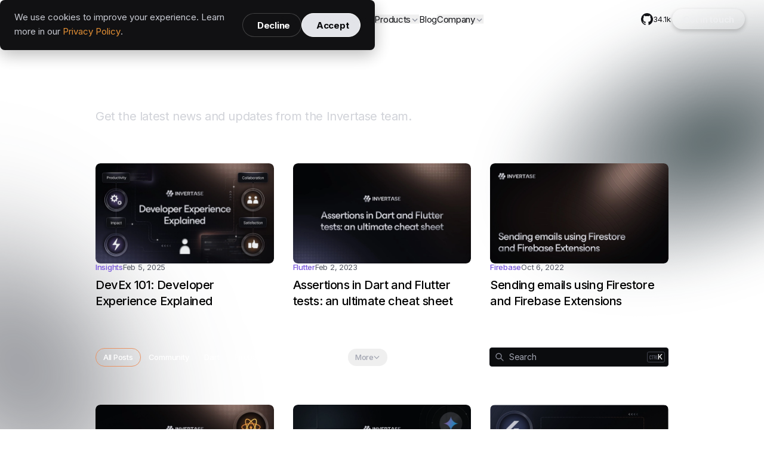

--- FILE ---
content_type: text/html; charset=utf-8
request_url: https://invertase.io/blog
body_size: 25772
content:
<!DOCTYPE html><html lang="en" class="__variable_e8ce0c __variable_b38aaf dark"><head><meta charSet="utf-8"/><meta name="viewport" content="width=device-width, initial-scale=1, viewport-fit=cover"/><link rel="preload" href="/_next/static/media/14d7ce3e41dcbb66-s.p.woff2" as="font" crossorigin="" type="font/woff2"/><link rel="preload" href="/_next/static/media/1b0b3615811be75b-s.p.woff2" as="font" crossorigin="" type="font/woff2"/><link rel="preload" href="/_next/static/media/e4af272ccee01ff0-s.p.woff2" as="font" crossorigin="" type="font/woff2"/><link rel="preload" href="/_next/static/media/e8b276476c0ac6fa-s.p.woff2" as="font" crossorigin="" type="font/woff2"/><link rel="preload" as="image" imageSrcSet="/_next/image?url=%2F_next%2Fstatic%2Fmedia%2F842f9b5d6727dae66d91709cbc2dbf36.svg&amp;w=128&amp;q=75 1x, /_next/image?url=%2F_next%2Fstatic%2Fmedia%2F842f9b5d6727dae66d91709cbc2dbf36.svg&amp;w=256&amp;q=75 2x" fetchPriority="high"/><link rel="preload" as="image" imageSrcSet="/_next/image?url=%2F_next%2Fstatic%2Fmedia%2F99cd4c458c18ff74f0278366d784f5eb.svg&amp;w=128&amp;q=75 1x, /_next/image?url=%2F_next%2Fstatic%2Fmedia%2F99cd4c458c18ff74f0278366d784f5eb.svg&amp;w=256&amp;q=75 2x" fetchPriority="high"/><link rel="preload" as="image" imageSrcSet="/_next/image?url=https%3A%2F%2Fcdn.sanity.io%2Fimages%2F1v0jq1bx%2Fproduction%2Fe0972a0c3a6646f88e051331cfe734c968cbdc82-1920x1080.png%3Frect%3D2%2C0%2C1917%2C1080%26w%3D600%26h%3D338%26q%3D99%26fit%3Dcrop%26auto%3Dformat&amp;w=640&amp;q=99 640w, /_next/image?url=https%3A%2F%2Fcdn.sanity.io%2Fimages%2F1v0jq1bx%2Fproduction%2Fe0972a0c3a6646f88e051331cfe734c968cbdc82-1920x1080.png%3Frect%3D2%2C0%2C1917%2C1080%26w%3D600%26h%3D338%26q%3D99%26fit%3Dcrop%26auto%3Dformat&amp;w=750&amp;q=99 750w, /_next/image?url=https%3A%2F%2Fcdn.sanity.io%2Fimages%2F1v0jq1bx%2Fproduction%2Fe0972a0c3a6646f88e051331cfe734c968cbdc82-1920x1080.png%3Frect%3D2%2C0%2C1917%2C1080%26w%3D600%26h%3D338%26q%3D99%26fit%3Dcrop%26auto%3Dformat&amp;w=828&amp;q=99 828w, /_next/image?url=https%3A%2F%2Fcdn.sanity.io%2Fimages%2F1v0jq1bx%2Fproduction%2Fe0972a0c3a6646f88e051331cfe734c968cbdc82-1920x1080.png%3Frect%3D2%2C0%2C1917%2C1080%26w%3D600%26h%3D338%26q%3D99%26fit%3Dcrop%26auto%3Dformat&amp;w=1080&amp;q=99 1080w, /_next/image?url=https%3A%2F%2Fcdn.sanity.io%2Fimages%2F1v0jq1bx%2Fproduction%2Fe0972a0c3a6646f88e051331cfe734c968cbdc82-1920x1080.png%3Frect%3D2%2C0%2C1917%2C1080%26w%3D600%26h%3D338%26q%3D99%26fit%3Dcrop%26auto%3Dformat&amp;w=1200&amp;q=99 1200w, /_next/image?url=https%3A%2F%2Fcdn.sanity.io%2Fimages%2F1v0jq1bx%2Fproduction%2Fe0972a0c3a6646f88e051331cfe734c968cbdc82-1920x1080.png%3Frect%3D2%2C0%2C1917%2C1080%26w%3D600%26h%3D338%26q%3D99%26fit%3Dcrop%26auto%3Dformat&amp;w=1920&amp;q=99 1920w, /_next/image?url=https%3A%2F%2Fcdn.sanity.io%2Fimages%2F1v0jq1bx%2Fproduction%2Fe0972a0c3a6646f88e051331cfe734c968cbdc82-1920x1080.png%3Frect%3D2%2C0%2C1917%2C1080%26w%3D600%26h%3D338%26q%3D99%26fit%3Dcrop%26auto%3Dformat&amp;w=2048&amp;q=99 2048w, /_next/image?url=https%3A%2F%2Fcdn.sanity.io%2Fimages%2F1v0jq1bx%2Fproduction%2Fe0972a0c3a6646f88e051331cfe734c968cbdc82-1920x1080.png%3Frect%3D2%2C0%2C1917%2C1080%26w%3D600%26h%3D338%26q%3D99%26fit%3Dcrop%26auto%3Dformat&amp;w=3840&amp;q=99 3840w" imageSizes="(max-width: 768px) 100vw, 300px" fetchPriority="high"/><link rel="preload" as="image" imageSrcSet="/_next/image?url=%2Fapi%2Fcover%3Ftitle%3DAssertions%2520in%2520Dart%2520and%2520Flutter%2520tests%253A%2520an%2520ultimate%2520cheat%2520sheet%26template%3D4%26type%3Dcover&amp;w=640&amp;q=99 640w, /_next/image?url=%2Fapi%2Fcover%3Ftitle%3DAssertions%2520in%2520Dart%2520and%2520Flutter%2520tests%253A%2520an%2520ultimate%2520cheat%2520sheet%26template%3D4%26type%3Dcover&amp;w=750&amp;q=99 750w, /_next/image?url=%2Fapi%2Fcover%3Ftitle%3DAssertions%2520in%2520Dart%2520and%2520Flutter%2520tests%253A%2520an%2520ultimate%2520cheat%2520sheet%26template%3D4%26type%3Dcover&amp;w=828&amp;q=99 828w, /_next/image?url=%2Fapi%2Fcover%3Ftitle%3DAssertions%2520in%2520Dart%2520and%2520Flutter%2520tests%253A%2520an%2520ultimate%2520cheat%2520sheet%26template%3D4%26type%3Dcover&amp;w=1080&amp;q=99 1080w, /_next/image?url=%2Fapi%2Fcover%3Ftitle%3DAssertions%2520in%2520Dart%2520and%2520Flutter%2520tests%253A%2520an%2520ultimate%2520cheat%2520sheet%26template%3D4%26type%3Dcover&amp;w=1200&amp;q=99 1200w, /_next/image?url=%2Fapi%2Fcover%3Ftitle%3DAssertions%2520in%2520Dart%2520and%2520Flutter%2520tests%253A%2520an%2520ultimate%2520cheat%2520sheet%26template%3D4%26type%3Dcover&amp;w=1920&amp;q=99 1920w, /_next/image?url=%2Fapi%2Fcover%3Ftitle%3DAssertions%2520in%2520Dart%2520and%2520Flutter%2520tests%253A%2520an%2520ultimate%2520cheat%2520sheet%26template%3D4%26type%3Dcover&amp;w=2048&amp;q=99 2048w, /_next/image?url=%2Fapi%2Fcover%3Ftitle%3DAssertions%2520in%2520Dart%2520and%2520Flutter%2520tests%253A%2520an%2520ultimate%2520cheat%2520sheet%26template%3D4%26type%3Dcover&amp;w=3840&amp;q=99 3840w" imageSizes="(max-width: 768px) 100vw, 300px" fetchPriority="high"/><link rel="preload" as="image" imageSrcSet="/_next/image?url=%2Fapi%2Fcover%3Ftitle%3DSending%2520emails%2520using%2520Firestore%2520and%2520Firebase%2520Extensions%26template%3D7%26type%3Dcover&amp;w=640&amp;q=99 640w, /_next/image?url=%2Fapi%2Fcover%3Ftitle%3DSending%2520emails%2520using%2520Firestore%2520and%2520Firebase%2520Extensions%26template%3D7%26type%3Dcover&amp;w=750&amp;q=99 750w, /_next/image?url=%2Fapi%2Fcover%3Ftitle%3DSending%2520emails%2520using%2520Firestore%2520and%2520Firebase%2520Extensions%26template%3D7%26type%3Dcover&amp;w=828&amp;q=99 828w, /_next/image?url=%2Fapi%2Fcover%3Ftitle%3DSending%2520emails%2520using%2520Firestore%2520and%2520Firebase%2520Extensions%26template%3D7%26type%3Dcover&amp;w=1080&amp;q=99 1080w, /_next/image?url=%2Fapi%2Fcover%3Ftitle%3DSending%2520emails%2520using%2520Firestore%2520and%2520Firebase%2520Extensions%26template%3D7%26type%3Dcover&amp;w=1200&amp;q=99 1200w, /_next/image?url=%2Fapi%2Fcover%3Ftitle%3DSending%2520emails%2520using%2520Firestore%2520and%2520Firebase%2520Extensions%26template%3D7%26type%3Dcover&amp;w=1920&amp;q=99 1920w, /_next/image?url=%2Fapi%2Fcover%3Ftitle%3DSending%2520emails%2520using%2520Firestore%2520and%2520Firebase%2520Extensions%26template%3D7%26type%3Dcover&amp;w=2048&amp;q=99 2048w, /_next/image?url=%2Fapi%2Fcover%3Ftitle%3DSending%2520emails%2520using%2520Firestore%2520and%2520Firebase%2520Extensions%26template%3D7%26type%3Dcover&amp;w=3840&amp;q=99 3840w" imageSizes="(max-width: 768px) 100vw, 300px" fetchPriority="high"/><link rel="preload" as="image" imageSrcSet="/_next/image?url=https%3A%2F%2Fcdn.sanity.io%2Fimages%2F1v0jq1bx%2Fproduction%2F7033f33d240243c90ab0dc66dfb97b3570fa8197-3840x2161.png%3Frect%3D2%2C0%2C3836%2C2161%26w%3D600%26h%3D338%26q%3D99%26fit%3Dcrop%26auto%3Dformat&amp;w=640&amp;q=99 640w, /_next/image?url=https%3A%2F%2Fcdn.sanity.io%2Fimages%2F1v0jq1bx%2Fproduction%2F7033f33d240243c90ab0dc66dfb97b3570fa8197-3840x2161.png%3Frect%3D2%2C0%2C3836%2C2161%26w%3D600%26h%3D338%26q%3D99%26fit%3Dcrop%26auto%3Dformat&amp;w=750&amp;q=99 750w, /_next/image?url=https%3A%2F%2Fcdn.sanity.io%2Fimages%2F1v0jq1bx%2Fproduction%2F7033f33d240243c90ab0dc66dfb97b3570fa8197-3840x2161.png%3Frect%3D2%2C0%2C3836%2C2161%26w%3D600%26h%3D338%26q%3D99%26fit%3Dcrop%26auto%3Dformat&amp;w=828&amp;q=99 828w, /_next/image?url=https%3A%2F%2Fcdn.sanity.io%2Fimages%2F1v0jq1bx%2Fproduction%2F7033f33d240243c90ab0dc66dfb97b3570fa8197-3840x2161.png%3Frect%3D2%2C0%2C3836%2C2161%26w%3D600%26h%3D338%26q%3D99%26fit%3Dcrop%26auto%3Dformat&amp;w=1080&amp;q=99 1080w, /_next/image?url=https%3A%2F%2Fcdn.sanity.io%2Fimages%2F1v0jq1bx%2Fproduction%2F7033f33d240243c90ab0dc66dfb97b3570fa8197-3840x2161.png%3Frect%3D2%2C0%2C3836%2C2161%26w%3D600%26h%3D338%26q%3D99%26fit%3Dcrop%26auto%3Dformat&amp;w=1200&amp;q=99 1200w, /_next/image?url=https%3A%2F%2Fcdn.sanity.io%2Fimages%2F1v0jq1bx%2Fproduction%2F7033f33d240243c90ab0dc66dfb97b3570fa8197-3840x2161.png%3Frect%3D2%2C0%2C3836%2C2161%26w%3D600%26h%3D338%26q%3D99%26fit%3Dcrop%26auto%3Dformat&amp;w=1920&amp;q=99 1920w, /_next/image?url=https%3A%2F%2Fcdn.sanity.io%2Fimages%2F1v0jq1bx%2Fproduction%2F7033f33d240243c90ab0dc66dfb97b3570fa8197-3840x2161.png%3Frect%3D2%2C0%2C3836%2C2161%26w%3D600%26h%3D338%26q%3D99%26fit%3Dcrop%26auto%3Dformat&amp;w=2048&amp;q=99 2048w, /_next/image?url=https%3A%2F%2Fcdn.sanity.io%2Fimages%2F1v0jq1bx%2Fproduction%2F7033f33d240243c90ab0dc66dfb97b3570fa8197-3840x2161.png%3Frect%3D2%2C0%2C3836%2C2161%26w%3D600%26h%3D338%26q%3D99%26fit%3Dcrop%26auto%3Dformat&amp;w=3840&amp;q=99 3840w" imageSizes="(max-width: 768px) 100vw, 300px" fetchPriority="high"/><link rel="preload" as="image" imageSrcSet="/_next/image?url=https%3A%2F%2Fcdn.sanity.io%2Fimages%2F1v0jq1bx%2Fproduction%2F135ef8b78113451786cabe126b55cfc829d6b82a-600x600.jpg%3Fw%3D60%26h%3D60%26q%3D99%26fit%3Dcrop%26auto%3Dformat&amp;w=32&amp;q=99 1x, /_next/image?url=https%3A%2F%2Fcdn.sanity.io%2Fimages%2F1v0jq1bx%2Fproduction%2F135ef8b78113451786cabe126b55cfc829d6b82a-600x600.jpg%3Fw%3D60%26h%3D60%26q%3D99%26fit%3Dcrop%26auto%3Dformat&amp;w=64&amp;q=99 2x" fetchPriority="high"/><link rel="preload" as="image" imageSrcSet="/_next/image?url=https%3A%2F%2Fcdn.sanity.io%2Fimages%2F1v0jq1bx%2Fproduction%2F2a4967aac9239aa036456b02963de343374b0443-1920x1080.png%3Frect%3D2%2C0%2C1917%2C1080%26w%3D600%26h%3D338%26q%3D99%26fit%3Dcrop%26auto%3Dformat&amp;w=640&amp;q=99 640w, /_next/image?url=https%3A%2F%2Fcdn.sanity.io%2Fimages%2F1v0jq1bx%2Fproduction%2F2a4967aac9239aa036456b02963de343374b0443-1920x1080.png%3Frect%3D2%2C0%2C1917%2C1080%26w%3D600%26h%3D338%26q%3D99%26fit%3Dcrop%26auto%3Dformat&amp;w=750&amp;q=99 750w, /_next/image?url=https%3A%2F%2Fcdn.sanity.io%2Fimages%2F1v0jq1bx%2Fproduction%2F2a4967aac9239aa036456b02963de343374b0443-1920x1080.png%3Frect%3D2%2C0%2C1917%2C1080%26w%3D600%26h%3D338%26q%3D99%26fit%3Dcrop%26auto%3Dformat&amp;w=828&amp;q=99 828w, /_next/image?url=https%3A%2F%2Fcdn.sanity.io%2Fimages%2F1v0jq1bx%2Fproduction%2F2a4967aac9239aa036456b02963de343374b0443-1920x1080.png%3Frect%3D2%2C0%2C1917%2C1080%26w%3D600%26h%3D338%26q%3D99%26fit%3Dcrop%26auto%3Dformat&amp;w=1080&amp;q=99 1080w, /_next/image?url=https%3A%2F%2Fcdn.sanity.io%2Fimages%2F1v0jq1bx%2Fproduction%2F2a4967aac9239aa036456b02963de343374b0443-1920x1080.png%3Frect%3D2%2C0%2C1917%2C1080%26w%3D600%26h%3D338%26q%3D99%26fit%3Dcrop%26auto%3Dformat&amp;w=1200&amp;q=99 1200w, /_next/image?url=https%3A%2F%2Fcdn.sanity.io%2Fimages%2F1v0jq1bx%2Fproduction%2F2a4967aac9239aa036456b02963de343374b0443-1920x1080.png%3Frect%3D2%2C0%2C1917%2C1080%26w%3D600%26h%3D338%26q%3D99%26fit%3Dcrop%26auto%3Dformat&amp;w=1920&amp;q=99 1920w, /_next/image?url=https%3A%2F%2Fcdn.sanity.io%2Fimages%2F1v0jq1bx%2Fproduction%2F2a4967aac9239aa036456b02963de343374b0443-1920x1080.png%3Frect%3D2%2C0%2C1917%2C1080%26w%3D600%26h%3D338%26q%3D99%26fit%3Dcrop%26auto%3Dformat&amp;w=2048&amp;q=99 2048w, /_next/image?url=https%3A%2F%2Fcdn.sanity.io%2Fimages%2F1v0jq1bx%2Fproduction%2F2a4967aac9239aa036456b02963de343374b0443-1920x1080.png%3Frect%3D2%2C0%2C1917%2C1080%26w%3D600%26h%3D338%26q%3D99%26fit%3Dcrop%26auto%3Dformat&amp;w=3840&amp;q=99 3840w" imageSizes="(max-width: 768px) 100vw, 300px" fetchPriority="high"/><link rel="preload" as="image" imageSrcSet="/_next/image?url=https%3A%2F%2Fcdn.sanity.io%2Fimages%2F1v0jq1bx%2Fproduction%2F3a1aaf291610ef7512797e66a42ea7e0a642c9b8-400x400.jpg%3Fw%3D60%26h%3D60%26q%3D99%26fit%3Dcrop%26auto%3Dformat&amp;w=32&amp;q=99 1x, /_next/image?url=https%3A%2F%2Fcdn.sanity.io%2Fimages%2F1v0jq1bx%2Fproduction%2F3a1aaf291610ef7512797e66a42ea7e0a642c9b8-400x400.jpg%3Fw%3D60%26h%3D60%26q%3D99%26fit%3Dcrop%26auto%3Dformat&amp;w=64&amp;q=99 2x" fetchPriority="high"/><link rel="preload" as="image" imageSrcSet="/_next/image?url=https%3A%2F%2Fcdn.sanity.io%2Fimages%2F1v0jq1bx%2Fproduction%2F25a7661ddd59e50c66d82cf04e04f794ad2c0089-1926x1086.png%3Frect%3D0%2C1%2C1926%2C1085%26w%3D600%26h%3D338%26q%3D99%26fit%3Dcrop%26auto%3Dformat&amp;w=640&amp;q=99 640w, /_next/image?url=https%3A%2F%2Fcdn.sanity.io%2Fimages%2F1v0jq1bx%2Fproduction%2F25a7661ddd59e50c66d82cf04e04f794ad2c0089-1926x1086.png%3Frect%3D0%2C1%2C1926%2C1085%26w%3D600%26h%3D338%26q%3D99%26fit%3Dcrop%26auto%3Dformat&amp;w=750&amp;q=99 750w, /_next/image?url=https%3A%2F%2Fcdn.sanity.io%2Fimages%2F1v0jq1bx%2Fproduction%2F25a7661ddd59e50c66d82cf04e04f794ad2c0089-1926x1086.png%3Frect%3D0%2C1%2C1926%2C1085%26w%3D600%26h%3D338%26q%3D99%26fit%3Dcrop%26auto%3Dformat&amp;w=828&amp;q=99 828w, /_next/image?url=https%3A%2F%2Fcdn.sanity.io%2Fimages%2F1v0jq1bx%2Fproduction%2F25a7661ddd59e50c66d82cf04e04f794ad2c0089-1926x1086.png%3Frect%3D0%2C1%2C1926%2C1085%26w%3D600%26h%3D338%26q%3D99%26fit%3Dcrop%26auto%3Dformat&amp;w=1080&amp;q=99 1080w, /_next/image?url=https%3A%2F%2Fcdn.sanity.io%2Fimages%2F1v0jq1bx%2Fproduction%2F25a7661ddd59e50c66d82cf04e04f794ad2c0089-1926x1086.png%3Frect%3D0%2C1%2C1926%2C1085%26w%3D600%26h%3D338%26q%3D99%26fit%3Dcrop%26auto%3Dformat&amp;w=1200&amp;q=99 1200w, /_next/image?url=https%3A%2F%2Fcdn.sanity.io%2Fimages%2F1v0jq1bx%2Fproduction%2F25a7661ddd59e50c66d82cf04e04f794ad2c0089-1926x1086.png%3Frect%3D0%2C1%2C1926%2C1085%26w%3D600%26h%3D338%26q%3D99%26fit%3Dcrop%26auto%3Dformat&amp;w=1920&amp;q=99 1920w, /_next/image?url=https%3A%2F%2Fcdn.sanity.io%2Fimages%2F1v0jq1bx%2Fproduction%2F25a7661ddd59e50c66d82cf04e04f794ad2c0089-1926x1086.png%3Frect%3D0%2C1%2C1926%2C1085%26w%3D600%26h%3D338%26q%3D99%26fit%3Dcrop%26auto%3Dformat&amp;w=2048&amp;q=99 2048w, /_next/image?url=https%3A%2F%2Fcdn.sanity.io%2Fimages%2F1v0jq1bx%2Fproduction%2F25a7661ddd59e50c66d82cf04e04f794ad2c0089-1926x1086.png%3Frect%3D0%2C1%2C1926%2C1085%26w%3D600%26h%3D338%26q%3D99%26fit%3Dcrop%26auto%3Dformat&amp;w=3840&amp;q=99 3840w" imageSizes="(max-width: 768px) 100vw, 300px" fetchPriority="high"/><link rel="preload" as="image" imageSrcSet="/_next/image?url=https%3A%2F%2Fcdn.sanity.io%2Fimages%2F1v0jq1bx%2Fproduction%2Fbdbaf10a18dfe8989a4e5f04aa70eeb496469b97-2316x3088.jpg%3Frect%3D0%2C386%2C2316%2C2316%26w%3D60%26h%3D60%26q%3D99%26fit%3Dcrop%26auto%3Dformat&amp;w=32&amp;q=99 1x, /_next/image?url=https%3A%2F%2Fcdn.sanity.io%2Fimages%2F1v0jq1bx%2Fproduction%2Fbdbaf10a18dfe8989a4e5f04aa70eeb496469b97-2316x3088.jpg%3Frect%3D0%2C386%2C2316%2C2316%26w%3D60%26h%3D60%26q%3D99%26fit%3Dcrop%26auto%3Dformat&amp;w=64&amp;q=99 2x" fetchPriority="high"/><link rel="stylesheet" href="/_next/static/css/56fa5d53a2a8b3c2.css" data-precedence="next"/><link rel="stylesheet" href="/_next/static/css/43e4a307d031f301.css" data-precedence="next"/><link rel="preload" as="script" fetchPriority="low" href="/_next/static/chunks/webpack-7fa6bfb2bd0e1585.js"/><script src="/_next/static/chunks/fd9d1056-7535f46bd2d55943.js" async=""></script><script src="/_next/static/chunks/7023-f7c6efcfd3bf8da9.js" async=""></script><script src="/_next/static/chunks/main-app-b8d8f654a4c3de8b.js" async=""></script><script src="/_next/static/chunks/3695-53732ee456d68624.js" async=""></script><script src="/_next/static/chunks/6951-ef1487ea9cf3f414.js" async=""></script><script src="/_next/static/chunks/5351-daebaed46f575b3d.js" async=""></script><script src="/_next/static/chunks/app/(website)/(blog)/blog/(sub-pages)/page-9b75c21810d9df15.js" async=""></script><script src="/_next/static/chunks/bf76e631-57320d175cfa9b6c.js" async=""></script><script src="/_next/static/chunks/9da6db1e-a669e88d052d5395.js" async=""></script><script src="/_next/static/chunks/app/(website)/layout-36cfd1a30a3709dd.js" async=""></script><script src="/_next/static/chunks/8443-25fcc06c345a2032.js" async=""></script><script src="/_next/static/chunks/409-b4b0fe06b6f26312.js" async=""></script><script src="/_next/static/chunks/8093-ca8024e51244cbd3.js" async=""></script><script src="/_next/static/chunks/1917-078da786f0321202.js" async=""></script><script src="/_next/static/chunks/app/(website)/(blog)/layout-55c0c183894c98f6.js" async=""></script><script src="/_next/static/chunks/app/(website)/(blog)/blog/(sub-pages)/layout-ba679224d921842f.js" async=""></script><link rel="preload" href="//js-eu1.hs-scripts.com/144615897.js" as="script"/><meta name="theme-color" content="#040406"/><title>Invertase Blog: Developer Insights &amp; Tutorials</title><meta name="description" content="Level up your development knowledge with the Invertase blog. Practical tutorials, expert insights, and the latest in open-source and cross-platform development."/><link rel="manifest" href="https://invertase.io/manifest.json" crossorigin="use-credentials"/><meta name="robots" content="index"/><link rel="canonical" href="https://invertase.io/blog"/><meta property="og:title" content="Invertase Blog: Developer Insights &amp; Tutorials"/><meta property="og:description" content="Level up your development knowledge with the Invertase blog. Practical tutorials, expert insights, and the latest in open-source and cross-platform development."/><meta property="og:url" content="https://invertase.io/blog"/><meta property="og:site_name" content="Invertase"/><meta property="og:image" content="https://invertase.io/images/social-previews/index.jpg"/><meta property="og:type" content="website"/><meta name="twitter:card" content="summary_large_image"/><meta name="twitter:title" content="Invertase Blog: Developer Insights &amp; Tutorials"/><meta name="twitter:description" content="Level up your development knowledge with the Invertase blog. Practical tutorials, expert insights, and the latest in open-source and cross-platform development."/><meta name="twitter:image" content="https://invertase.io/images/social-previews/index.jpg"/><link rel="icon" href="/favicon/favicon.png"/><link rel="icon" href="/favicon/favicon-white.png" media="(prefers-color-scheme: dark)"/><link rel="apple-touch-icon" href="/favicon/favicon.png"/><link rel="apple-touch-icon" href="/favicon/favicon-48x48.png" sizes="48x48" type="image/png"/><link rel="apple-touch-icon" href="/favicon/favicon-72x72.png" sizes="72x72" type="image/png"/><link rel="apple-touch-icon" href="/favicon/favicon-96x96.png" sizes="96x96" type="image/png"/><link rel="apple-touch-icon" href="/favicon/favicon-144x144.png" sizes="144x144" type="image/png"/><link rel="apple-touch-icon" href="/favicon/favicon-180x180.png" sizes="180x180" type="image/png"/><link rel="apple-touch-icon" href="/favicon/favicon-256x256.png" sizes="256x256" type="image/png"/><link rel="apple-touch-icon" href="/favicon/favicon-384x384.png" sizes="384x384" type="image/png"/><link rel="apple-touch-icon" href="/favicon/favicon-512x512.png" sizes="512x512" type="image/png"/><meta name="next-size-adjust"/><script src="/_next/static/chunks/polyfills-78c92fac7aa8fdd8.js" noModule=""></script></head><body class="flex min-h-screen flex-col dark:bg-black"><noscript><iframe src="https://www.googletagmanager.com/ns.html?id=GTM-KSJCWDH" height="0" width="0" class="invisible hidden"></iframe></noscript><!--$!--><template data-dgst="BAILOUT_TO_CLIENT_SIDE_RENDERING"></template><!--/$--><script>((e,t,r,n,i,o,a,l)=>{let s=document.documentElement,u=["light","dark"];function c(t){(Array.isArray(e)?e:[e]).forEach(e=>{let r="class"===e,n=r&&o?i.map(e=>o[e]||e):i;r?(s.classList.remove(...n),s.classList.add(t)):s.setAttribute(e,t)}),l&&u.includes(t)&&(s.style.colorScheme=t)}if(n)c(n);else try{let e=localStorage.getItem(t)||r,n=a&&"system"===e?window.matchMedia("(prefers-color-scheme: dark)").matches?"dark":"light":e;c(n)}catch(e){}})("class","invertase-theme","system","dark",["light","dark"],null,true,true)</script><header class="absolute left-0 right-0 top-0 z-50 h-16 px-safe pt-safe"><nav class="container flex h-full items-center justify-between" aria-label="Global"><a class="transition-colors duration-200 focus-visible:rounded-lg focus-visible:outline focus-visible:outline-1 focus-visible:outline-offset-8 focus-visible:outline-[#2D303A] dark:focus-visible:outline-white" href="/"><img alt="" fetchPriority="high" width="128" height="24" decoding="async" data-nimg="1" class="hidden dark:block sm:h-[18px] sm:w-auto" style="color:transparent" srcSet="/_next/image?url=%2F_next%2Fstatic%2Fmedia%2F842f9b5d6727dae66d91709cbc2dbf36.svg&amp;w=128&amp;q=75 1x, /_next/image?url=%2F_next%2Fstatic%2Fmedia%2F842f9b5d6727dae66d91709cbc2dbf36.svg&amp;w=256&amp;q=75 2x" src="/_next/image?url=%2F_next%2Fstatic%2Fmedia%2F842f9b5d6727dae66d91709cbc2dbf36.svg&amp;w=256&amp;q=75"/><img alt="" fetchPriority="high" width="128" height="24" decoding="async" data-nimg="1" class="block dark:hidden sm:h-[18px] sm:w-auto" style="color:transparent" srcSet="/_next/image?url=%2F_next%2Fstatic%2Fmedia%2F99cd4c458c18ff74f0278366d784f5eb.svg&amp;w=128&amp;q=75 1x, /_next/image?url=%2F_next%2Fstatic%2Fmedia%2F99cd4c458c18ff74f0278366d784f5eb.svg&amp;w=256&amp;q=75 2x" src="/_next/image?url=%2F_next%2Fstatic%2Fmedia%2F99cd4c458c18ff74f0278366d784f5eb.svg&amp;w=256&amp;q=75"/><span class="sr-only">Invertase</span></a><div><ul class="absolute left-1/2 top-1/2 flex -translate-x-1/2 -translate-y-1/2 gap-x-6 md:hidden"><li class="group relative flex items-center [perspective:2000px]"><button class="group relative flex items-center gap-x-px text-15 text-gray-8 hover:text-gray-50 focus-visible:rounded-lg focus-visible:outline focus-visible:outline-1 focus-visible:outline-offset-[6px] focus-visible:outline-[#2D303A] dark:text-gray-90 dark:hover:text-white dark:focus-visible:outline-white"><span class="leading-none tracking-tight">Services</span><img alt="" aria-hidden="true" width="14" height="14" decoding="async" data-nimg="1" style="color:transparent" src="[data-uri]"/></button></li><li class="group relative flex items-center [perspective:2000px]"><a class="transition-colors duration-200 group inline-flex items-center leading-none focus-visible:outline-1 focus-visible:outline-offset-[6px] focus-visible:outline focus-visible:rounded-lg text-15 tracking-tight text-gray-8 hover:text-gray-50 dark:hover:text-white dark:text-gray-90 dark:focus-visible:outline-white focus-visible:outline-[#2D303A]" href="/open-source">Open source</a></li><li class="group relative flex items-center [perspective:2000px]"><button class="group relative flex items-center gap-x-px text-15 text-gray-8 hover:text-gray-50 focus-visible:rounded-lg focus-visible:outline focus-visible:outline-1 focus-visible:outline-offset-[6px] focus-visible:outline-[#2D303A] dark:text-gray-90 dark:hover:text-white dark:focus-visible:outline-white"><span class="leading-none tracking-tight">Products</span><img alt="" aria-hidden="true" width="14" height="14" decoding="async" data-nimg="1" style="color:transparent" src="[data-uri]"/></button></li><li class="group relative flex items-center [perspective:2000px]"><a class="transition-colors duration-200 group inline-flex items-center leading-none focus-visible:outline-1 focus-visible:outline-offset-[6px] focus-visible:outline focus-visible:rounded-lg text-15 tracking-tight text-gray-8 hover:text-gray-50 dark:hover:text-white dark:text-gray-90 dark:focus-visible:outline-white focus-visible:outline-[#2D303A]" href="/blog">Blog</a></li><li class="group relative flex items-center [perspective:2000px]"><button class="group relative flex items-center gap-x-px text-15 text-gray-8 hover:text-gray-50 focus-visible:rounded-lg focus-visible:outline focus-visible:outline-1 focus-visible:outline-offset-[6px] focus-visible:outline-[#2D303A] dark:text-gray-90 dark:hover:text-white dark:focus-visible:outline-white"><span class="leading-none tracking-tight">Company</span><img alt="" aria-hidden="true" width="14" height="14" decoding="async" data-nimg="1" style="color:transparent" src="[data-uri]"/></button></li></ul></div><div class="flex items-center gap-x-5"><a class="transition-colors duration-200 flex items-center gap-x-1.5 text-[13px] leading-none text-gray-8 transition-colors duration-200 hover:text-gray-50 focus-visible:rounded-lg focus-visible:outline focus-visible:outline-1 focus-visible:outline-offset-[6px] focus-visible:outline-[#2D303A] dark:text-gray-90 dark:hover:text-white dark:focus-visible:outline-white md:hidden" href="https://github.com/invertase" target="_blank" rel="noopener noreferrer"><svg xmlns="http://www.w3.org/2000/svg" fill="none" viewBox="0 0 20 20" width="20" height="20"><path fill="currentColor" fill-rule="evenodd" d="M10.013.038a9.87 9.87 0 0 0-6.489 2.436A10.3 10.3 0 0 0 .13 8.633a10.43 10.43 0 0 0 1.319 6.94 10.05 10.05 0 0 0 5.402 4.41c.498.094.682-.226.682-.496v-1.74c-2.782.628-3.371-1.37-3.371-1.37a2.73 2.73 0 0 0-1.111-1.501c-.903-.628.073-.628.073-.628.317.045.619.164.884.347s.485.425.645.708c.136.252.32.474.54.654s.472.312.742.392a2.1 2.1 0 0 0 1.629-.192 2.2 2.2 0 0 1 .614-1.37C5.954 14.53 3.62 13.652 3.62 9.732a4 4 0 0 1 1.025-2.745c-.3-.884-.265-1.85.098-2.708 0 0 .842-.276 2.751 1.05 1.64-.461 3.37-.461 5.01 0 1.91-1.326 2.745-1.05 2.745-1.05.368.857.405 1.824.105 2.708A4 4 0 0 1 16.38 9.73c0 3.932-2.34 4.793-4.568 5.026.239.245.423.54.541.866s.165.672.14 1.018v2.808c0 .333.178.59.688.496a10.06 10.06 0 0 0 5.381-4.417 10.44 10.44 0 0 0 1.308-6.93 10.3 10.3 0 0 0-3.386-6.15A9.88 9.88 0 0 0 10.013 0z" clip-rule="evenodd"></path></svg><span class="w-8 whitespace-nowrap"><span class="sr-only">Star us on GitHub ($<!-- -->34129<!-- -->)</span>34.1k</span></a><a class="transition-colors duration-200 transition-colors duration-300 group inline-flex items-center outline-none relative justify-center tracking-tight leading-none focus:outline-white focus:outline-1 focus:outline-offset-4 h-[34px] text-15 px-[18px] rounded-full text-gray-94 shadow-[0px_3px_7.2px_0px_rgba(10,10,10,0.20)] dark:shadow-[0px_3px_7.2px_0px_rgba(10,10,10,0.80)] font-semibold md:hidden" href="/contact"><span class="absolute -inset-px bottom-[-1.5px] rounded-full bg-[linear-gradient(180deg,#6d6d7f_0%,#292C3D_50%,#17181C_100%)] transition-opacity duration-200 group-hover:opacity-0"></span><span class="absolute -inset-px bottom-[-1.5px] rounded-full bg-[linear-gradient(180deg,#9999B3_0%,#4D4D5B00_100%)] opacity-0 transition-opacity duration-200 group-hover:opacity-100"></span><span class="absolute inset-0 rounded-full bg-[#16171D]"></span><span class="absolute inset-0 rounded-full bg-[radial-gradient(195.27%_60.29%_at_50%_60.29%,_rgba(6,6,9,0.00)_0%,_#25252D_100%)] transition-opacity duration-200 group-hover:opacity-0"></span><span class="absolute inset-0 rounded-full bg-[radial-gradient(99.73%_74.81%_at_49.59%_-33.82%,_#8D91A5_0%,_rgba(141,145,165,0.30)_49%,_rgba(29,30,37,0.00)_100%),_radial-gradient(195.27%_60.29%_at_50%_60.29%,_rgba(6,6,9,0.00)_0%,_#25252D_100%)] opacity-0 transition-opacity duration-200 group-hover:opacity-100"></span><span class="relative z-20">Get in touch</span></a></div></nav></header><div class="absolute right-8 top-5 hidden items-center md:flex sm:right-5"><!--$--><div class="relative flex items-center justify-between z-50"><button type="button" class="DocSearch DocSearch-Button" aria-label="Open search with CTRL+K or Command+K"><span class="DocSearch-Button-Container"><svg width="20" height="20" class="DocSearch-Search-Icon" viewBox="0 0 20 20" aria-hidden="true"><path d="M14.386 14.386l4.0877 4.0877-4.0877-4.0877c-2.9418 2.9419-7.7115 2.9419-10.6533 0-2.9419-2.9418-2.9419-7.7115 0-10.6533 2.9418-2.9419 7.7115-2.9419 10.6533 0 2.9419 2.9418 2.9419 7.7115 0 10.6533z" stroke="currentColor" fill="none" fill-rule="evenodd" stroke-linecap="round" stroke-linejoin="round"></path></svg><span class="DocSearch-Button-Placeholder">Search</span></span><span class="DocSearch-Button-Keys"></span></button></div><!--/$--><button class="relative z-50" type="button" aria-label="Open menu"><div class="absolute -inset-2" aria-hidden="true"></div><span class="relative block h-[21px] w-7"><span class="absolute right-0 top-[1px] block h-0.5 w-6 rounded-full bg-gray-8 transition-colors duration-200 dark:bg-white"></span><span class="absolute right-0 top-2 block h-0.5 w-6 rounded-full bg-gray-8 transition-colors duration-200 dark:bg-white"></span><span class="absolute bottom-1 right-0 block h-0.5 w-6 rounded-full bg-gray-8 transition-colors duration-200 dark:bg-white"></span><span class="absolute right-0 top-2 h-0.5 w-6 rounded-full bg-gray-8 opacity-0 transition-colors duration-200 dark:bg-white"></span><span class="absolute right-0 top-2 h-0.5 w-6 rounded-full bg-gray-8 opacity-0 transition-colors duration-200 dark:bg-white"></span></span></button></div><main class="grow"><div class="relative overflow-hidden"><div class="absolute inset-y-0 left-1/2 w-full -translate-x-1/2"><img alt="" loading="lazy" width="1629" height="343" decoding="async" data-nimg="1" class="pointer-events-none absolute bottom-0 left-1/2 w-[1629px] max-w-none -translate-x-1/2" style="color:transparent" srcSet="/_next/image?url=%2F_next%2Fstatic%2Fmedia%2Ff6f184678ca5fe58a6dc85e1fbdff42c.svg&amp;w=1920&amp;q=75 1x, /_next/image?url=%2F_next%2Fstatic%2Fmedia%2Ff6f184678ca5fe58a6dc85e1fbdff42c.svg&amp;w=3840&amp;q=75 2x" src="/_next/image?url=%2F_next%2Fstatic%2Fmedia%2Ff6f184678ca5fe58a6dc85e1fbdff42c.svg&amp;w=3840&amp;q=75"/><div class="container absolute left-1/2 top-1/2 h-full -translate-x-1/2 -translate-y-1/2"><span class="absolute right-[-290px] top-3 h-[446px] w-[765px] rotate-[-21deg] rounded-full bg-[radial-gradient(50%_50%_at_50%_50%,_rgba(27,46,48,0.80)_0%,_rgba(20,32,41,0.40)_44%,_rgba(20,32,41,0.00)_96.5%)] blur-[36px]"></span><span class="absolute left-[-204px] top-[250px] h-[723px] w-[474px] rotate-[-35deg] rounded-full bg-[radial-gradient(50%_50%_at_50%_50%,rgba(47,50,62,0.70)2%,rgba(36,39,48,0.40)_41.5%,rgba(36,39,48,0.00)_90%)] blur-[90px]"></span></div></div><div class="container relative flex max-w-5xl flex-col pb-[200px] pt-[120px] lg:pb-40 lg:pt-28 md:pb-36 md:pt-24 sm:pb-[120px] sm:pt-[88px]"><section class="mt-16 md:mt-12 sm:mt-8"><div class="grid grid-cols-12 gap-x-8 gap-y-10 sm:gap-x-0"><article class="flex flex-col items-start gap-4 col-span-4 sm:col-span-full"><a class="transition-colors duration-200 group w-full overflow-hidden rounded-lg" href="/blog/devex-101-developer-experience-explained"><img alt="DevEx 101: Developer Experience Explained" fetchPriority="high" width="300" height="169" decoding="async" data-nimg="1" class="object-cover w-full rounded-lg object-cover transition-transform duration-200 group-hover:scale-105 md:rounded-md" style="color:transparent" sizes="(max-width: 768px) 100vw, 300px" srcSet="/_next/image?url=https%3A%2F%2Fcdn.sanity.io%2Fimages%2F1v0jq1bx%2Fproduction%2Fe0972a0c3a6646f88e051331cfe734c968cbdc82-1920x1080.png%3Frect%3D2%2C0%2C1917%2C1080%26w%3D600%26h%3D338%26q%3D99%26fit%3Dcrop%26auto%3Dformat&amp;w=640&amp;q=99 640w, /_next/image?url=https%3A%2F%2Fcdn.sanity.io%2Fimages%2F1v0jq1bx%2Fproduction%2Fe0972a0c3a6646f88e051331cfe734c968cbdc82-1920x1080.png%3Frect%3D2%2C0%2C1917%2C1080%26w%3D600%26h%3D338%26q%3D99%26fit%3Dcrop%26auto%3Dformat&amp;w=750&amp;q=99 750w, /_next/image?url=https%3A%2F%2Fcdn.sanity.io%2Fimages%2F1v0jq1bx%2Fproduction%2Fe0972a0c3a6646f88e051331cfe734c968cbdc82-1920x1080.png%3Frect%3D2%2C0%2C1917%2C1080%26w%3D600%26h%3D338%26q%3D99%26fit%3Dcrop%26auto%3Dformat&amp;w=828&amp;q=99 828w, /_next/image?url=https%3A%2F%2Fcdn.sanity.io%2Fimages%2F1v0jq1bx%2Fproduction%2Fe0972a0c3a6646f88e051331cfe734c968cbdc82-1920x1080.png%3Frect%3D2%2C0%2C1917%2C1080%26w%3D600%26h%3D338%26q%3D99%26fit%3Dcrop%26auto%3Dformat&amp;w=1080&amp;q=99 1080w, /_next/image?url=https%3A%2F%2Fcdn.sanity.io%2Fimages%2F1v0jq1bx%2Fproduction%2Fe0972a0c3a6646f88e051331cfe734c968cbdc82-1920x1080.png%3Frect%3D2%2C0%2C1917%2C1080%26w%3D600%26h%3D338%26q%3D99%26fit%3Dcrop%26auto%3Dformat&amp;w=1200&amp;q=99 1200w, /_next/image?url=https%3A%2F%2Fcdn.sanity.io%2Fimages%2F1v0jq1bx%2Fproduction%2Fe0972a0c3a6646f88e051331cfe734c968cbdc82-1920x1080.png%3Frect%3D2%2C0%2C1917%2C1080%26w%3D600%26h%3D338%26q%3D99%26fit%3Dcrop%26auto%3Dformat&amp;w=1920&amp;q=99 1920w, /_next/image?url=https%3A%2F%2Fcdn.sanity.io%2Fimages%2F1v0jq1bx%2Fproduction%2Fe0972a0c3a6646f88e051331cfe734c968cbdc82-1920x1080.png%3Frect%3D2%2C0%2C1917%2C1080%26w%3D600%26h%3D338%26q%3D99%26fit%3Dcrop%26auto%3Dformat&amp;w=2048&amp;q=99 2048w, /_next/image?url=https%3A%2F%2Fcdn.sanity.io%2Fimages%2F1v0jq1bx%2Fproduction%2Fe0972a0c3a6646f88e051331cfe734c968cbdc82-1920x1080.png%3Frect%3D2%2C0%2C1917%2C1080%26w%3D600%26h%3D338%26q%3D99%26fit%3Dcrop%26auto%3Dformat&amp;w=3840&amp;q=99 3840w" src="/_next/image?url=https%3A%2F%2Fcdn.sanity.io%2Fimages%2F1v0jq1bx%2Fproduction%2Fe0972a0c3a6646f88e051331cfe734c968cbdc82-1920x1080.png%3Frect%3D2%2C0%2C1917%2C1080%26w%3D600%26h%3D338%26q%3D99%26fit%3Dcrop%26auto%3Dformat&amp;w=3840&amp;q=99"/></a><div class="flex flex-col items-start"><div class="flex gap-x-[19px] text-13 leading-none"><a class="transition-colors duration-200 text-[#7956DC] dark:text-secondary-2 hover:text-[#A68BF3] dark:hover:text-[#C1ADF9] dark:focus-visible:outline-white focus-visible:outline-[#2D303A] font-medium tracking-tight" href="/blog/category/insights">Insights</a><time class="relative whitespace-nowrap tracking-tight text-[#575A66] before:absolute before:left-[-11px] before:top-1/2 before:h-[3px] before:w-[3px] before:-translate-y-1/2 before:rounded-full before:bg-[#C2C4CC] dark:text-[#A3A6B2] dark:before:bg-[#41434D]" dateTime="2025-02-05T06:44:00.000Z">Feb 5, 2025</time></div><h1 class="mt-2.5"><a class="transition-colors duration-200 line-clamp-2 font-medium leading-snug tracking-tight hover:text-[#41434D] dark:text-white dark:hover:text-[#C2C4CC] md:line-clamp-3 text-20 md:text-18" href="/blog/devex-101-developer-experience-explained">DevEx 101: Developer Experience Explained</a></h1></div></article><article class="flex flex-col items-start gap-4 col-span-4 sm:col-span-full"><a class="transition-colors duration-200 group w-full overflow-hidden rounded-lg" href="/blog/assertions-in-dart-and-flutter-tests-now-for-sure-an-ultimate-cheat-sheet"><img alt="Assertions in Dart and Flutter tests: an ultimate cheat sheet" fetchPriority="high" width="300" height="169" decoding="async" data-nimg="1" class="object-cover aspect-video w-full rounded-lg transition-transform duration-200 group-hover:scale-105 md:rounded-md" style="color:transparent" sizes="(max-width: 768px) 100vw, 300px" srcSet="/_next/image?url=%2Fapi%2Fcover%3Ftitle%3DAssertions%2520in%2520Dart%2520and%2520Flutter%2520tests%253A%2520an%2520ultimate%2520cheat%2520sheet%26template%3D4%26type%3Dcover&amp;w=640&amp;q=99 640w, /_next/image?url=%2Fapi%2Fcover%3Ftitle%3DAssertions%2520in%2520Dart%2520and%2520Flutter%2520tests%253A%2520an%2520ultimate%2520cheat%2520sheet%26template%3D4%26type%3Dcover&amp;w=750&amp;q=99 750w, /_next/image?url=%2Fapi%2Fcover%3Ftitle%3DAssertions%2520in%2520Dart%2520and%2520Flutter%2520tests%253A%2520an%2520ultimate%2520cheat%2520sheet%26template%3D4%26type%3Dcover&amp;w=828&amp;q=99 828w, /_next/image?url=%2Fapi%2Fcover%3Ftitle%3DAssertions%2520in%2520Dart%2520and%2520Flutter%2520tests%253A%2520an%2520ultimate%2520cheat%2520sheet%26template%3D4%26type%3Dcover&amp;w=1080&amp;q=99 1080w, /_next/image?url=%2Fapi%2Fcover%3Ftitle%3DAssertions%2520in%2520Dart%2520and%2520Flutter%2520tests%253A%2520an%2520ultimate%2520cheat%2520sheet%26template%3D4%26type%3Dcover&amp;w=1200&amp;q=99 1200w, /_next/image?url=%2Fapi%2Fcover%3Ftitle%3DAssertions%2520in%2520Dart%2520and%2520Flutter%2520tests%253A%2520an%2520ultimate%2520cheat%2520sheet%26template%3D4%26type%3Dcover&amp;w=1920&amp;q=99 1920w, /_next/image?url=%2Fapi%2Fcover%3Ftitle%3DAssertions%2520in%2520Dart%2520and%2520Flutter%2520tests%253A%2520an%2520ultimate%2520cheat%2520sheet%26template%3D4%26type%3Dcover&amp;w=2048&amp;q=99 2048w, /_next/image?url=%2Fapi%2Fcover%3Ftitle%3DAssertions%2520in%2520Dart%2520and%2520Flutter%2520tests%253A%2520an%2520ultimate%2520cheat%2520sheet%26template%3D4%26type%3Dcover&amp;w=3840&amp;q=99 3840w" src="/_next/image?url=%2Fapi%2Fcover%3Ftitle%3DAssertions%2520in%2520Dart%2520and%2520Flutter%2520tests%253A%2520an%2520ultimate%2520cheat%2520sheet%26template%3D4%26type%3Dcover&amp;w=3840&amp;q=99"/></a><div class="flex flex-col items-start"><div class="flex gap-x-[19px] text-13 leading-none"><a class="transition-colors duration-200 text-[#7956DC] dark:text-secondary-2 hover:text-[#A68BF3] dark:hover:text-[#C1ADF9] dark:focus-visible:outline-white focus-visible:outline-[#2D303A] font-medium tracking-tight" href="/blog/category/flutter">Flutter</a><time class="relative whitespace-nowrap tracking-tight text-[#575A66] before:absolute before:left-[-11px] before:top-1/2 before:h-[3px] before:w-[3px] before:-translate-y-1/2 before:rounded-full before:bg-[#C2C4CC] dark:text-[#A3A6B2] dark:before:bg-[#41434D]" dateTime="2023-02-02T07:17:32.000Z">Feb 2, 2023</time></div><h1 class="mt-2.5"><a class="transition-colors duration-200 line-clamp-2 font-medium leading-snug tracking-tight hover:text-[#41434D] dark:text-white dark:hover:text-[#C2C4CC] md:line-clamp-3 text-20 md:text-18" href="/blog/assertions-in-dart-and-flutter-tests-now-for-sure-an-ultimate-cheat-sheet">Assertions in Dart and Flutter tests: an ultimate cheat sheet</a></h1></div></article><article class="flex flex-col items-start gap-4 col-span-4 sm:col-span-full"><a class="transition-colors duration-200 group w-full overflow-hidden rounded-lg" href="/blog/send-email-extension"><img alt="Sending emails using Firestore and Firebase Extensions" fetchPriority="high" width="300" height="169" decoding="async" data-nimg="1" class="object-cover aspect-video w-full rounded-lg transition-transform duration-200 group-hover:scale-105 md:rounded-md" style="color:transparent" sizes="(max-width: 768px) 100vw, 300px" srcSet="/_next/image?url=%2Fapi%2Fcover%3Ftitle%3DSending%2520emails%2520using%2520Firestore%2520and%2520Firebase%2520Extensions%26template%3D7%26type%3Dcover&amp;w=640&amp;q=99 640w, /_next/image?url=%2Fapi%2Fcover%3Ftitle%3DSending%2520emails%2520using%2520Firestore%2520and%2520Firebase%2520Extensions%26template%3D7%26type%3Dcover&amp;w=750&amp;q=99 750w, /_next/image?url=%2Fapi%2Fcover%3Ftitle%3DSending%2520emails%2520using%2520Firestore%2520and%2520Firebase%2520Extensions%26template%3D7%26type%3Dcover&amp;w=828&amp;q=99 828w, /_next/image?url=%2Fapi%2Fcover%3Ftitle%3DSending%2520emails%2520using%2520Firestore%2520and%2520Firebase%2520Extensions%26template%3D7%26type%3Dcover&amp;w=1080&amp;q=99 1080w, /_next/image?url=%2Fapi%2Fcover%3Ftitle%3DSending%2520emails%2520using%2520Firestore%2520and%2520Firebase%2520Extensions%26template%3D7%26type%3Dcover&amp;w=1200&amp;q=99 1200w, /_next/image?url=%2Fapi%2Fcover%3Ftitle%3DSending%2520emails%2520using%2520Firestore%2520and%2520Firebase%2520Extensions%26template%3D7%26type%3Dcover&amp;w=1920&amp;q=99 1920w, /_next/image?url=%2Fapi%2Fcover%3Ftitle%3DSending%2520emails%2520using%2520Firestore%2520and%2520Firebase%2520Extensions%26template%3D7%26type%3Dcover&amp;w=2048&amp;q=99 2048w, /_next/image?url=%2Fapi%2Fcover%3Ftitle%3DSending%2520emails%2520using%2520Firestore%2520and%2520Firebase%2520Extensions%26template%3D7%26type%3Dcover&amp;w=3840&amp;q=99 3840w" src="/_next/image?url=%2Fapi%2Fcover%3Ftitle%3DSending%2520emails%2520using%2520Firestore%2520and%2520Firebase%2520Extensions%26template%3D7%26type%3Dcover&amp;w=3840&amp;q=99"/></a><div class="flex flex-col items-start"><div class="flex gap-x-[19px] text-13 leading-none"><a class="transition-colors duration-200 text-[#7956DC] dark:text-secondary-2 hover:text-[#A68BF3] dark:hover:text-[#C1ADF9] dark:focus-visible:outline-white focus-visible:outline-[#2D303A] font-medium tracking-tight" href="/blog/category/firebase">Firebase</a><time class="relative whitespace-nowrap tracking-tight text-[#575A66] before:absolute before:left-[-11px] before:top-1/2 before:h-[3px] before:w-[3px] before:-translate-y-1/2 before:rounded-full before:bg-[#C2C4CC] dark:text-[#A3A6B2] dark:before:bg-[#41434D]" dateTime="2022-10-06T07:00:00.000Z">Oct 6, 2022</time></div><h1 class="mt-2.5"><a class="transition-colors duration-200 line-clamp-2 font-medium leading-snug tracking-tight hover:text-[#41434D] dark:text-white dark:hover:text-[#C2C4CC] md:line-clamp-3 text-20 md:text-18" href="/blog/send-email-extension">Sending emails using Firestore and Firebase Extensions</a></h1></div></article></div></section><section class="relative z-10 mt-16 flex max-w-5xl items-center justify-between gap-x-2 text-13 md:left-1/2 md:-ml-[50vw] md:mt-12 md:w-screen md:overflow-hidden sm:mt-8"><h2 class="sr-only">Categories</h2><div class="md:scrollbar-hidden md:overflow-x-auto md:px-8 sm:px-5"><ul class="flex w-fit items-center gap-x-2"><li class="inline-flex"><a class="transition-colors duration-200 flex whitespace-nowrap rounded-full border px-3 py-2 text-13 font-medium leading-none tracking-tight text-white inline-flex items-center justify-center border-secondary-3" href="/blog"><span class="sr-only">Category:</span> <!-- -->All Posts</a></li><li class="inline-flex"><a class="transition-colors duration-200 flex whitespace-nowrap rounded-full border px-3 py-2 text-13 font-medium leading-none tracking-tight text-white border-transparent hover:bg-gray-12" href="/blog/category/community"><span class="sr-only">Category:</span> <!-- -->Community</a></li><li class="inline-flex"><a class="transition-colors duration-200 flex whitespace-nowrap rounded-full border px-3 py-2 text-13 font-medium leading-none tracking-tight text-white border-transparent hover:bg-gray-12" href="/blog/category/dart"><span class="sr-only">Category:</span> <!-- -->Dart</a></li><li class="inline-flex"><a class="transition-colors duration-200 flex whitespace-nowrap rounded-full border px-3 py-2 text-13 font-medium leading-none tracking-tight text-white border-transparent hover:bg-gray-12" href="/blog/category/firebase"><span class="sr-only">Category:</span> <!-- -->Firebase</a></li><li class="inline-flex"><a class="transition-colors duration-200 flex whitespace-nowrap rounded-full border px-3 py-2 text-13 font-medium leading-none tracking-tight text-white border-transparent hover:bg-gray-12" href="/blog/category/flutter"><span class="sr-only">Category:</span> <!-- -->Flutter</a></li></ul></div><div class="md:hidden ml-[30px]"><!--$--><div class="relative flex items-center justify-between min-w-[300px]"><button type="button" class="DocSearch DocSearch-Button" aria-label="Open search with CTRL+K or Command+K"><span class="DocSearch-Button-Container"><svg width="20" height="20" class="DocSearch-Search-Icon" viewBox="0 0 20 20" aria-hidden="true"><path d="M14.386 14.386l4.0877 4.0877-4.0877-4.0877c-2.9418 2.9419-7.7115 2.9419-10.6533 0-2.9419-2.9418-2.9419-7.7115 0-10.6533 2.9418-2.9419 7.7115-2.9419 10.6533 0 2.9419 2.9418 2.9419 7.7115 0 10.6533z" stroke="currentColor" fill="none" fill-rule="evenodd" stroke-linecap="round" stroke-linejoin="round"></path></svg><span class="DocSearch-Button-Placeholder">Search</span></span><span class="DocSearch-Button-Keys"></span></button></div><!--/$--></div></section><div class="-order-1"><h1 class="fs-48 font-title font-medium tracking-tighter text-white lg:text-48 sm:text-28 sm:leading-snug">Invertase insights</h1><p class="mt-3 text-20 tracking-tight text-[#D1D3D9] sm:text-16">Get the latest news and updates from the Invertase team.</p></div><section class="mt-16 grid grid-cols-3 gap-x-8 gap-y-14 md:mt-12 md:grid-cols-2 md:gap-x-7 md:gap-y-10 sm:mt-8 sm:grid-cols-1"><h2 class="sr-only">All posts</h2><article class="flex flex-col items-start gap-4"><a class="transition-colors duration-200 group w-full overflow-hidden rounded-lg" href="/blog/react-native-firebase-roadmap-turbomodules-migration"><img alt="React Native Firebase Roadmap: TurboModules Migration" fetchPriority="high" width="300" height="169" decoding="async" data-nimg="1" class="object-cover w-full rounded-lg object-cover transition-transform duration-200 group-hover:scale-105 md:rounded-md" style="color:transparent" sizes="(max-width: 768px) 100vw, 300px" srcSet="/_next/image?url=https%3A%2F%2Fcdn.sanity.io%2Fimages%2F1v0jq1bx%2Fproduction%2F7033f33d240243c90ab0dc66dfb97b3570fa8197-3840x2161.png%3Frect%3D2%2C0%2C3836%2C2161%26w%3D600%26h%3D338%26q%3D99%26fit%3Dcrop%26auto%3Dformat&amp;w=640&amp;q=99 640w, /_next/image?url=https%3A%2F%2Fcdn.sanity.io%2Fimages%2F1v0jq1bx%2Fproduction%2F7033f33d240243c90ab0dc66dfb97b3570fa8197-3840x2161.png%3Frect%3D2%2C0%2C3836%2C2161%26w%3D600%26h%3D338%26q%3D99%26fit%3Dcrop%26auto%3Dformat&amp;w=750&amp;q=99 750w, /_next/image?url=https%3A%2F%2Fcdn.sanity.io%2Fimages%2F1v0jq1bx%2Fproduction%2F7033f33d240243c90ab0dc66dfb97b3570fa8197-3840x2161.png%3Frect%3D2%2C0%2C3836%2C2161%26w%3D600%26h%3D338%26q%3D99%26fit%3Dcrop%26auto%3Dformat&amp;w=828&amp;q=99 828w, /_next/image?url=https%3A%2F%2Fcdn.sanity.io%2Fimages%2F1v0jq1bx%2Fproduction%2F7033f33d240243c90ab0dc66dfb97b3570fa8197-3840x2161.png%3Frect%3D2%2C0%2C3836%2C2161%26w%3D600%26h%3D338%26q%3D99%26fit%3Dcrop%26auto%3Dformat&amp;w=1080&amp;q=99 1080w, /_next/image?url=https%3A%2F%2Fcdn.sanity.io%2Fimages%2F1v0jq1bx%2Fproduction%2F7033f33d240243c90ab0dc66dfb97b3570fa8197-3840x2161.png%3Frect%3D2%2C0%2C3836%2C2161%26w%3D600%26h%3D338%26q%3D99%26fit%3Dcrop%26auto%3Dformat&amp;w=1200&amp;q=99 1200w, /_next/image?url=https%3A%2F%2Fcdn.sanity.io%2Fimages%2F1v0jq1bx%2Fproduction%2F7033f33d240243c90ab0dc66dfb97b3570fa8197-3840x2161.png%3Frect%3D2%2C0%2C3836%2C2161%26w%3D600%26h%3D338%26q%3D99%26fit%3Dcrop%26auto%3Dformat&amp;w=1920&amp;q=99 1920w, /_next/image?url=https%3A%2F%2Fcdn.sanity.io%2Fimages%2F1v0jq1bx%2Fproduction%2F7033f33d240243c90ab0dc66dfb97b3570fa8197-3840x2161.png%3Frect%3D2%2C0%2C3836%2C2161%26w%3D600%26h%3D338%26q%3D99%26fit%3Dcrop%26auto%3Dformat&amp;w=2048&amp;q=99 2048w, /_next/image?url=https%3A%2F%2Fcdn.sanity.io%2Fimages%2F1v0jq1bx%2Fproduction%2F7033f33d240243c90ab0dc66dfb97b3570fa8197-3840x2161.png%3Frect%3D2%2C0%2C3836%2C2161%26w%3D600%26h%3D338%26q%3D99%26fit%3Dcrop%26auto%3Dformat&amp;w=3840&amp;q=99 3840w" src="/_next/image?url=https%3A%2F%2Fcdn.sanity.io%2Fimages%2F1v0jq1bx%2Fproduction%2F7033f33d240243c90ab0dc66dfb97b3570fa8197-3840x2161.png%3Frect%3D2%2C0%2C3836%2C2161%26w%3D600%26h%3D338%26q%3D99%26fit%3Dcrop%26auto%3Dformat&amp;w=3840&amp;q=99"/></a><div class="flex flex-col items-start"><div class="flex gap-x-[19px] text-13 leading-none"><a class="transition-colors duration-200 text-[#7956DC] dark:text-secondary-2 hover:text-[#A68BF3] dark:hover:text-[#C1ADF9] dark:focus-visible:outline-white focus-visible:outline-[#2D303A] font-medium tracking-tight" href="/blog/category/react-native">React Native</a><time class="relative whitespace-nowrap tracking-tight text-[#575A66] before:absolute before:left-[-11px] before:top-1/2 before:h-[3px] before:w-[3px] before:-translate-y-1/2 before:rounded-full before:bg-[#C2C4CC] dark:text-[#A3A6B2] dark:before:bg-[#41434D]" dateTime="2025-08-27T09:05:00.000Z">Aug 27, 2025</time></div><h1 class="mt-2.5"><a class="transition-colors duration-200 line-clamp-2 font-medium leading-snug tracking-tight hover:text-[#41434D] dark:text-white dark:hover:text-[#C2C4CC] md:line-clamp-3 text-18" href="/blog/react-native-firebase-roadmap-turbomodules-migration">React Native Firebase Roadmap: TurboModules Migration</a></h1><p class="mt-1.5 line-clamp-3 text-15 leading-snug tracking-tight text-[#101114] dark:text-[#D1D3D9]">A roadmap update on our migration to TurboModules. Learn about our migration, next steps, and the performance benefits this brings to React Native Firebase.</p><div class="flex items-center mt-2.5"><img alt="Russell Wheatley" fetchPriority="high" width="30" height="30" decoding="async" data-nimg="1" class="object-cover shrink-0 rounded-full w-[30px]" style="color:transparent;z-index:0" srcSet="/_next/image?url=https%3A%2F%2Fcdn.sanity.io%2Fimages%2F1v0jq1bx%2Fproduction%2F135ef8b78113451786cabe126b55cfc829d6b82a-600x600.jpg%3Fw%3D60%26h%3D60%26q%3D99%26fit%3Dcrop%26auto%3Dformat&amp;w=32&amp;q=99 1x, /_next/image?url=https%3A%2F%2Fcdn.sanity.io%2Fimages%2F1v0jq1bx%2Fproduction%2F135ef8b78113451786cabe126b55cfc829d6b82a-600x600.jpg%3Fw%3D60%26h%3D60%26q%3D99%26fit%3Dcrop%26auto%3Dformat&amp;w=64&amp;q=99 2x" src="/_next/image?url=https%3A%2F%2Fcdn.sanity.io%2Fimages%2F1v0jq1bx%2Fproduction%2F135ef8b78113451786cabe126b55cfc829d6b82a-600x600.jpg%3Fw%3D60%26h%3D60%26q%3D99%26fit%3Dcrop%26auto%3Dformat&amp;w=64&amp;q=99"/><div class="ml-1.5 line-clamp-2 space-x-0.5 leading-none"><span class="font-medium leading-tight tracking-tight text-gray-20 dark:text-gray-94 text-13">Russell Wheatley</span></div></div></div></article><article class="flex flex-col items-start gap-4"><a class="transition-colors duration-200 group w-full overflow-hidden rounded-lg" href="/blog/genkit-aim-firebase-extension"><img alt="Enable Genkit Monitoring in Your Firebase Gemini Chatbot" fetchPriority="high" width="300" height="169" decoding="async" data-nimg="1" class="object-cover w-full rounded-lg object-cover transition-transform duration-200 group-hover:scale-105 md:rounded-md" style="color:transparent" sizes="(max-width: 768px) 100vw, 300px" srcSet="/_next/image?url=https%3A%2F%2Fcdn.sanity.io%2Fimages%2F1v0jq1bx%2Fproduction%2F2a4967aac9239aa036456b02963de343374b0443-1920x1080.png%3Frect%3D2%2C0%2C1917%2C1080%26w%3D600%26h%3D338%26q%3D99%26fit%3Dcrop%26auto%3Dformat&amp;w=640&amp;q=99 640w, /_next/image?url=https%3A%2F%2Fcdn.sanity.io%2Fimages%2F1v0jq1bx%2Fproduction%2F2a4967aac9239aa036456b02963de343374b0443-1920x1080.png%3Frect%3D2%2C0%2C1917%2C1080%26w%3D600%26h%3D338%26q%3D99%26fit%3Dcrop%26auto%3Dformat&amp;w=750&amp;q=99 750w, /_next/image?url=https%3A%2F%2Fcdn.sanity.io%2Fimages%2F1v0jq1bx%2Fproduction%2F2a4967aac9239aa036456b02963de343374b0443-1920x1080.png%3Frect%3D2%2C0%2C1917%2C1080%26w%3D600%26h%3D338%26q%3D99%26fit%3Dcrop%26auto%3Dformat&amp;w=828&amp;q=99 828w, /_next/image?url=https%3A%2F%2Fcdn.sanity.io%2Fimages%2F1v0jq1bx%2Fproduction%2F2a4967aac9239aa036456b02963de343374b0443-1920x1080.png%3Frect%3D2%2C0%2C1917%2C1080%26w%3D600%26h%3D338%26q%3D99%26fit%3Dcrop%26auto%3Dformat&amp;w=1080&amp;q=99 1080w, /_next/image?url=https%3A%2F%2Fcdn.sanity.io%2Fimages%2F1v0jq1bx%2Fproduction%2F2a4967aac9239aa036456b02963de343374b0443-1920x1080.png%3Frect%3D2%2C0%2C1917%2C1080%26w%3D600%26h%3D338%26q%3D99%26fit%3Dcrop%26auto%3Dformat&amp;w=1200&amp;q=99 1200w, /_next/image?url=https%3A%2F%2Fcdn.sanity.io%2Fimages%2F1v0jq1bx%2Fproduction%2F2a4967aac9239aa036456b02963de343374b0443-1920x1080.png%3Frect%3D2%2C0%2C1917%2C1080%26w%3D600%26h%3D338%26q%3D99%26fit%3Dcrop%26auto%3Dformat&amp;w=1920&amp;q=99 1920w, /_next/image?url=https%3A%2F%2Fcdn.sanity.io%2Fimages%2F1v0jq1bx%2Fproduction%2F2a4967aac9239aa036456b02963de343374b0443-1920x1080.png%3Frect%3D2%2C0%2C1917%2C1080%26w%3D600%26h%3D338%26q%3D99%26fit%3Dcrop%26auto%3Dformat&amp;w=2048&amp;q=99 2048w, /_next/image?url=https%3A%2F%2Fcdn.sanity.io%2Fimages%2F1v0jq1bx%2Fproduction%2F2a4967aac9239aa036456b02963de343374b0443-1920x1080.png%3Frect%3D2%2C0%2C1917%2C1080%26w%3D600%26h%3D338%26q%3D99%26fit%3Dcrop%26auto%3Dformat&amp;w=3840&amp;q=99 3840w" src="/_next/image?url=https%3A%2F%2Fcdn.sanity.io%2Fimages%2F1v0jq1bx%2Fproduction%2F2a4967aac9239aa036456b02963de343374b0443-1920x1080.png%3Frect%3D2%2C0%2C1917%2C1080%26w%3D600%26h%3D338%26q%3D99%26fit%3Dcrop%26auto%3Dformat&amp;w=3840&amp;q=99"/></a><div class="flex flex-col items-start"><div class="flex gap-x-[19px] text-13 leading-none"><a class="transition-colors duration-200 text-[#7956DC] dark:text-secondary-2 hover:text-[#A68BF3] dark:hover:text-[#C1ADF9] dark:focus-visible:outline-white focus-visible:outline-[#2D303A] font-medium tracking-tight" href="/blog/category/firebase">Firebase</a><time class="relative whitespace-nowrap tracking-tight text-[#575A66] before:absolute before:left-[-11px] before:top-1/2 before:h-[3px] before:w-[3px] before:-translate-y-1/2 before:rounded-full before:bg-[#C2C4CC] dark:text-[#A3A6B2] dark:before:bg-[#41434D]" dateTime="2025-07-02T08:38:00.000Z">Jul 2, 2025</time></div><h1 class="mt-2.5"><a class="transition-colors duration-200 line-clamp-2 font-medium leading-snug tracking-tight hover:text-[#41434D] dark:text-white dark:hover:text-[#C2C4CC] md:line-clamp-3 text-18" href="/blog/genkit-aim-firebase-extension">Enable Genkit Monitoring in Your Firebase Gemini Chatbot</a></h1><p class="mt-1.5 line-clamp-3 text-15 leading-snug tracking-tight text-[#101114] dark:text-[#D1D3D9]">A step-by-step guide for Genkit developers to enable Genkit Monitoring in the Firebase Gemini chatbot extension. Get insights on token usage, latency, and more.</p><div class="flex items-center mt-2.5"><img alt="Jacob Cable" fetchPriority="high" width="30" height="30" decoding="async" data-nimg="1" class="object-cover shrink-0 rounded-full w-[30px]" style="color:transparent;z-index:0" srcSet="/_next/image?url=https%3A%2F%2Fcdn.sanity.io%2Fimages%2F1v0jq1bx%2Fproduction%2F3a1aaf291610ef7512797e66a42ea7e0a642c9b8-400x400.jpg%3Fw%3D60%26h%3D60%26q%3D99%26fit%3Dcrop%26auto%3Dformat&amp;w=32&amp;q=99 1x, /_next/image?url=https%3A%2F%2Fcdn.sanity.io%2Fimages%2F1v0jq1bx%2Fproduction%2F3a1aaf291610ef7512797e66a42ea7e0a642c9b8-400x400.jpg%3Fw%3D60%26h%3D60%26q%3D99%26fit%3Dcrop%26auto%3Dformat&amp;w=64&amp;q=99 2x" src="/_next/image?url=https%3A%2F%2Fcdn.sanity.io%2Fimages%2F1v0jq1bx%2Fproduction%2F3a1aaf291610ef7512797e66a42ea7e0a642c9b8-400x400.jpg%3Fw%3D60%26h%3D60%26q%3D99%26fit%3Dcrop%26auto%3Dformat&amp;w=64&amp;q=99"/><div class="ml-1.5 line-clamp-2 space-x-0.5 leading-none"><span class="font-medium leading-tight tracking-tight text-gray-20 dark:text-gray-94 text-13">Jacob Cable</span></div></div></div></article><article class="flex flex-col items-start gap-4"><a class="transition-colors duration-200 group w-full overflow-hidden rounded-lg" href="/blog/cloud-functions-streaming-in-flutter"><img alt="Cloud Functions Streaming in Flutter" fetchPriority="high" width="300" height="169" decoding="async" data-nimg="1" class="object-cover w-full rounded-lg object-cover transition-transform duration-200 group-hover:scale-105 md:rounded-md" style="color:transparent" sizes="(max-width: 768px) 100vw, 300px" srcSet="/_next/image?url=https%3A%2F%2Fcdn.sanity.io%2Fimages%2F1v0jq1bx%2Fproduction%2F25a7661ddd59e50c66d82cf04e04f794ad2c0089-1926x1086.png%3Frect%3D0%2C1%2C1926%2C1085%26w%3D600%26h%3D338%26q%3D99%26fit%3Dcrop%26auto%3Dformat&amp;w=640&amp;q=99 640w, /_next/image?url=https%3A%2F%2Fcdn.sanity.io%2Fimages%2F1v0jq1bx%2Fproduction%2F25a7661ddd59e50c66d82cf04e04f794ad2c0089-1926x1086.png%3Frect%3D0%2C1%2C1926%2C1085%26w%3D600%26h%3D338%26q%3D99%26fit%3Dcrop%26auto%3Dformat&amp;w=750&amp;q=99 750w, /_next/image?url=https%3A%2F%2Fcdn.sanity.io%2Fimages%2F1v0jq1bx%2Fproduction%2F25a7661ddd59e50c66d82cf04e04f794ad2c0089-1926x1086.png%3Frect%3D0%2C1%2C1926%2C1085%26w%3D600%26h%3D338%26q%3D99%26fit%3Dcrop%26auto%3Dformat&amp;w=828&amp;q=99 828w, /_next/image?url=https%3A%2F%2Fcdn.sanity.io%2Fimages%2F1v0jq1bx%2Fproduction%2F25a7661ddd59e50c66d82cf04e04f794ad2c0089-1926x1086.png%3Frect%3D0%2C1%2C1926%2C1085%26w%3D600%26h%3D338%26q%3D99%26fit%3Dcrop%26auto%3Dformat&amp;w=1080&amp;q=99 1080w, /_next/image?url=https%3A%2F%2Fcdn.sanity.io%2Fimages%2F1v0jq1bx%2Fproduction%2F25a7661ddd59e50c66d82cf04e04f794ad2c0089-1926x1086.png%3Frect%3D0%2C1%2C1926%2C1085%26w%3D600%26h%3D338%26q%3D99%26fit%3Dcrop%26auto%3Dformat&amp;w=1200&amp;q=99 1200w, /_next/image?url=https%3A%2F%2Fcdn.sanity.io%2Fimages%2F1v0jq1bx%2Fproduction%2F25a7661ddd59e50c66d82cf04e04f794ad2c0089-1926x1086.png%3Frect%3D0%2C1%2C1926%2C1085%26w%3D600%26h%3D338%26q%3D99%26fit%3Dcrop%26auto%3Dformat&amp;w=1920&amp;q=99 1920w, /_next/image?url=https%3A%2F%2Fcdn.sanity.io%2Fimages%2F1v0jq1bx%2Fproduction%2F25a7661ddd59e50c66d82cf04e04f794ad2c0089-1926x1086.png%3Frect%3D0%2C1%2C1926%2C1085%26w%3D600%26h%3D338%26q%3D99%26fit%3Dcrop%26auto%3Dformat&amp;w=2048&amp;q=99 2048w, /_next/image?url=https%3A%2F%2Fcdn.sanity.io%2Fimages%2F1v0jq1bx%2Fproduction%2F25a7661ddd59e50c66d82cf04e04f794ad2c0089-1926x1086.png%3Frect%3D0%2C1%2C1926%2C1085%26w%3D600%26h%3D338%26q%3D99%26fit%3Dcrop%26auto%3Dformat&amp;w=3840&amp;q=99 3840w" src="/_next/image?url=https%3A%2F%2Fcdn.sanity.io%2Fimages%2F1v0jq1bx%2Fproduction%2F25a7661ddd59e50c66d82cf04e04f794ad2c0089-1926x1086.png%3Frect%3D0%2C1%2C1926%2C1085%26w%3D600%26h%3D338%26q%3D99%26fit%3Dcrop%26auto%3Dformat&amp;w=3840&amp;q=99"/></a><div class="flex flex-col items-start"><div class="flex gap-x-[19px] text-13 leading-none"><a class="transition-colors duration-200 text-[#7956DC] dark:text-secondary-2 hover:text-[#A68BF3] dark:hover:text-[#C1ADF9] dark:focus-visible:outline-white focus-visible:outline-[#2D303A] font-medium tracking-tight" href="/blog/category/flutter">Flutter</a><time class="relative whitespace-nowrap tracking-tight text-[#575A66] before:absolute before:left-[-11px] before:top-1/2 before:h-[3px] before:w-[3px] before:-translate-y-1/2 before:rounded-full before:bg-[#C2C4CC] dark:text-[#A3A6B2] dark:before:bg-[#41434D]" dateTime="2025-06-11T12:47:00.000Z">Jun 11, 2025</time></div><h1 class="mt-2.5"><a class="transition-colors duration-200 line-clamp-2 font-medium leading-snug tracking-tight hover:text-[#41434D] dark:text-white dark:hover:text-[#C2C4CC] md:line-clamp-3 text-18" href="/blog/cloud-functions-streaming-in-flutter">Cloud Functions Streaming in Flutter</a></h1><p class="mt-1.5 line-clamp-3 text-15 leading-snug tracking-tight text-[#101114] dark:text-[#D1D3D9]">Introducing Cloud Functions Streaming in Flutter: A Practical Guide</p><div class="flex items-center mt-2.5"><img alt="Jude Kwashie" fetchPriority="high" width="30" height="30" decoding="async" data-nimg="1" class="object-cover shrink-0 rounded-full w-[30px]" style="color:transparent;z-index:0" srcSet="/_next/image?url=https%3A%2F%2Fcdn.sanity.io%2Fimages%2F1v0jq1bx%2Fproduction%2Fbdbaf10a18dfe8989a4e5f04aa70eeb496469b97-2316x3088.jpg%3Frect%3D0%2C386%2C2316%2C2316%26w%3D60%26h%3D60%26q%3D99%26fit%3Dcrop%26auto%3Dformat&amp;w=32&amp;q=99 1x, /_next/image?url=https%3A%2F%2Fcdn.sanity.io%2Fimages%2F1v0jq1bx%2Fproduction%2Fbdbaf10a18dfe8989a4e5f04aa70eeb496469b97-2316x3088.jpg%3Frect%3D0%2C386%2C2316%2C2316%26w%3D60%26h%3D60%26q%3D99%26fit%3Dcrop%26auto%3Dformat&amp;w=64&amp;q=99 2x" src="/_next/image?url=https%3A%2F%2Fcdn.sanity.io%2Fimages%2F1v0jq1bx%2Fproduction%2Fbdbaf10a18dfe8989a4e5f04aa70eeb496469b97-2316x3088.jpg%3Frect%3D0%2C386%2C2316%2C2316%26w%3D60%26h%3D60%26q%3D99%26fit%3Dcrop%26auto%3Dformat&amp;w=64&amp;q=99"/><div class="ml-1.5 line-clamp-2 space-x-0.5 leading-none"><span class="font-medium leading-tight tracking-tight text-gray-20 dark:text-gray-94 text-13">Jude Kwashie</span></div></div></div></article><article class="flex flex-col items-start gap-4"><a class="transition-colors duration-200 group w-full overflow-hidden rounded-lg" href="/blog/migrating-flutter-plugins-to-pigeon-lessons-learned"><img alt="Migrating Flutter Plugins to Pigeon: Lessons Learned" loading="lazy" width="300" height="169" decoding="async" data-nimg="1" class="object-cover w-full rounded-lg object-cover transition-transform duration-200 group-hover:scale-105 md:rounded-md" style="color:transparent" sizes="(max-width: 768px) 100vw, 300px" srcSet="/_next/image?url=https%3A%2F%2Fcdn.sanity.io%2Fimages%2F1v0jq1bx%2Fproduction%2Fec121006fbcf9eb04090d6048b568685fdd0c9da-1920x1080.png%3Frect%3D2%2C0%2C1917%2C1080%26w%3D600%26h%3D338%26q%3D99%26fit%3Dcrop%26auto%3Dformat&amp;w=640&amp;q=99 640w, /_next/image?url=https%3A%2F%2Fcdn.sanity.io%2Fimages%2F1v0jq1bx%2Fproduction%2Fec121006fbcf9eb04090d6048b568685fdd0c9da-1920x1080.png%3Frect%3D2%2C0%2C1917%2C1080%26w%3D600%26h%3D338%26q%3D99%26fit%3Dcrop%26auto%3Dformat&amp;w=750&amp;q=99 750w, /_next/image?url=https%3A%2F%2Fcdn.sanity.io%2Fimages%2F1v0jq1bx%2Fproduction%2Fec121006fbcf9eb04090d6048b568685fdd0c9da-1920x1080.png%3Frect%3D2%2C0%2C1917%2C1080%26w%3D600%26h%3D338%26q%3D99%26fit%3Dcrop%26auto%3Dformat&amp;w=828&amp;q=99 828w, /_next/image?url=https%3A%2F%2Fcdn.sanity.io%2Fimages%2F1v0jq1bx%2Fproduction%2Fec121006fbcf9eb04090d6048b568685fdd0c9da-1920x1080.png%3Frect%3D2%2C0%2C1917%2C1080%26w%3D600%26h%3D338%26q%3D99%26fit%3Dcrop%26auto%3Dformat&amp;w=1080&amp;q=99 1080w, /_next/image?url=https%3A%2F%2Fcdn.sanity.io%2Fimages%2F1v0jq1bx%2Fproduction%2Fec121006fbcf9eb04090d6048b568685fdd0c9da-1920x1080.png%3Frect%3D2%2C0%2C1917%2C1080%26w%3D600%26h%3D338%26q%3D99%26fit%3Dcrop%26auto%3Dformat&amp;w=1200&amp;q=99 1200w, /_next/image?url=https%3A%2F%2Fcdn.sanity.io%2Fimages%2F1v0jq1bx%2Fproduction%2Fec121006fbcf9eb04090d6048b568685fdd0c9da-1920x1080.png%3Frect%3D2%2C0%2C1917%2C1080%26w%3D600%26h%3D338%26q%3D99%26fit%3Dcrop%26auto%3Dformat&amp;w=1920&amp;q=99 1920w, /_next/image?url=https%3A%2F%2Fcdn.sanity.io%2Fimages%2F1v0jq1bx%2Fproduction%2Fec121006fbcf9eb04090d6048b568685fdd0c9da-1920x1080.png%3Frect%3D2%2C0%2C1917%2C1080%26w%3D600%26h%3D338%26q%3D99%26fit%3Dcrop%26auto%3Dformat&amp;w=2048&amp;q=99 2048w, /_next/image?url=https%3A%2F%2Fcdn.sanity.io%2Fimages%2F1v0jq1bx%2Fproduction%2Fec121006fbcf9eb04090d6048b568685fdd0c9da-1920x1080.png%3Frect%3D2%2C0%2C1917%2C1080%26w%3D600%26h%3D338%26q%3D99%26fit%3Dcrop%26auto%3Dformat&amp;w=3840&amp;q=99 3840w" src="/_next/image?url=https%3A%2F%2Fcdn.sanity.io%2Fimages%2F1v0jq1bx%2Fproduction%2Fec121006fbcf9eb04090d6048b568685fdd0c9da-1920x1080.png%3Frect%3D2%2C0%2C1917%2C1080%26w%3D600%26h%3D338%26q%3D99%26fit%3Dcrop%26auto%3Dformat&amp;w=3840&amp;q=99"/></a><div class="flex flex-col items-start"><div class="flex gap-x-[19px] text-13 leading-none"><a class="transition-colors duration-200 text-[#7956DC] dark:text-secondary-2 hover:text-[#A68BF3] dark:hover:text-[#C1ADF9] dark:focus-visible:outline-white focus-visible:outline-[#2D303A] font-medium tracking-tight" href="/blog/category/flutter">Flutter</a><time class="relative whitespace-nowrap tracking-tight text-[#575A66] before:absolute before:left-[-11px] before:top-1/2 before:h-[3px] before:w-[3px] before:-translate-y-1/2 before:rounded-full before:bg-[#C2C4CC] dark:text-[#A3A6B2] dark:before:bg-[#41434D]" dateTime="2025-04-08T08:32:00.000Z">Apr 8, 2025</time></div><h1 class="mt-2.5"><a class="transition-colors duration-200 line-clamp-2 font-medium leading-snug tracking-tight hover:text-[#41434D] dark:text-white dark:hover:text-[#C2C4CC] md:line-clamp-3 text-18" href="/blog/migrating-flutter-plugins-to-pigeon-lessons-learned">Migrating Flutter Plugins to Pigeon: Lessons Learned</a></h1><p class="mt-1.5 line-clamp-3 text-15 leading-snug tracking-tight text-[#101114] dark:text-[#D1D3D9]">After two years using Pigeon for Firebase plugins, we weigh its benefits for type safety against frequent breaking changes. Read our experience and insights.</p><div class="flex items-center mt-2.5"><img alt="Guillaume Bernos" loading="lazy" width="30" height="30" decoding="async" data-nimg="1" class="object-cover shrink-0 rounded-full w-[30px]" style="color:transparent;z-index:0" srcSet="/_next/image?url=https%3A%2F%2Fcdn.sanity.io%2Fimages%2F1v0jq1bx%2Fproduction%2F2249d735b66727c532d02fd0af223303bb109eb9-400x400.jpg%3Fw%3D60%26h%3D60%26q%3D99%26fit%3Dcrop%26auto%3Dformat&amp;w=32&amp;q=99 1x, /_next/image?url=https%3A%2F%2Fcdn.sanity.io%2Fimages%2F1v0jq1bx%2Fproduction%2F2249d735b66727c532d02fd0af223303bb109eb9-400x400.jpg%3Fw%3D60%26h%3D60%26q%3D99%26fit%3Dcrop%26auto%3Dformat&amp;w=64&amp;q=99 2x" src="/_next/image?url=https%3A%2F%2Fcdn.sanity.io%2Fimages%2F1v0jq1bx%2Fproduction%2F2249d735b66727c532d02fd0af223303bb109eb9-400x400.jpg%3Fw%3D60%26h%3D60%26q%3D99%26fit%3Dcrop%26auto%3Dformat&amp;w=64&amp;q=99"/><div class="ml-1.5 line-clamp-2 space-x-0.5 leading-none"><span class="font-medium leading-tight tracking-tight text-gray-20 dark:text-gray-94 text-13">Guillaume Bernos</span></div></div></div></article><article class="flex flex-col items-start gap-4"><a class="transition-colors duration-200 group w-full overflow-hidden rounded-lg" href="/blog/making-documentation-easy-for-widgetbook-with-docspage"><img alt="Making Documentation Easy for Widgetbook with docs.page" loading="lazy" width="300" height="169" decoding="async" data-nimg="1" class="object-cover w-full rounded-lg object-cover transition-transform duration-200 group-hover:scale-105 md:rounded-md" style="color:transparent" sizes="(max-width: 768px) 100vw, 300px" srcSet="/_next/image?url=https%3A%2F%2Fcdn.sanity.io%2Fimages%2F1v0jq1bx%2Fproduction%2Fd4c2c016efa19462f551ee6cce9dede42df24dde-1920x1080.png%3Frect%3D2%2C0%2C1917%2C1080%26w%3D600%26h%3D338%26q%3D99%26fit%3Dcrop%26auto%3Dformat&amp;w=640&amp;q=99 640w, /_next/image?url=https%3A%2F%2Fcdn.sanity.io%2Fimages%2F1v0jq1bx%2Fproduction%2Fd4c2c016efa19462f551ee6cce9dede42df24dde-1920x1080.png%3Frect%3D2%2C0%2C1917%2C1080%26w%3D600%26h%3D338%26q%3D99%26fit%3Dcrop%26auto%3Dformat&amp;w=750&amp;q=99 750w, /_next/image?url=https%3A%2F%2Fcdn.sanity.io%2Fimages%2F1v0jq1bx%2Fproduction%2Fd4c2c016efa19462f551ee6cce9dede42df24dde-1920x1080.png%3Frect%3D2%2C0%2C1917%2C1080%26w%3D600%26h%3D338%26q%3D99%26fit%3Dcrop%26auto%3Dformat&amp;w=828&amp;q=99 828w, /_next/image?url=https%3A%2F%2Fcdn.sanity.io%2Fimages%2F1v0jq1bx%2Fproduction%2Fd4c2c016efa19462f551ee6cce9dede42df24dde-1920x1080.png%3Frect%3D2%2C0%2C1917%2C1080%26w%3D600%26h%3D338%26q%3D99%26fit%3Dcrop%26auto%3Dformat&amp;w=1080&amp;q=99 1080w, /_next/image?url=https%3A%2F%2Fcdn.sanity.io%2Fimages%2F1v0jq1bx%2Fproduction%2Fd4c2c016efa19462f551ee6cce9dede42df24dde-1920x1080.png%3Frect%3D2%2C0%2C1917%2C1080%26w%3D600%26h%3D338%26q%3D99%26fit%3Dcrop%26auto%3Dformat&amp;w=1200&amp;q=99 1200w, /_next/image?url=https%3A%2F%2Fcdn.sanity.io%2Fimages%2F1v0jq1bx%2Fproduction%2Fd4c2c016efa19462f551ee6cce9dede42df24dde-1920x1080.png%3Frect%3D2%2C0%2C1917%2C1080%26w%3D600%26h%3D338%26q%3D99%26fit%3Dcrop%26auto%3Dformat&amp;w=1920&amp;q=99 1920w, /_next/image?url=https%3A%2F%2Fcdn.sanity.io%2Fimages%2F1v0jq1bx%2Fproduction%2Fd4c2c016efa19462f551ee6cce9dede42df24dde-1920x1080.png%3Frect%3D2%2C0%2C1917%2C1080%26w%3D600%26h%3D338%26q%3D99%26fit%3Dcrop%26auto%3Dformat&amp;w=2048&amp;q=99 2048w, /_next/image?url=https%3A%2F%2Fcdn.sanity.io%2Fimages%2F1v0jq1bx%2Fproduction%2Fd4c2c016efa19462f551ee6cce9dede42df24dde-1920x1080.png%3Frect%3D2%2C0%2C1917%2C1080%26w%3D600%26h%3D338%26q%3D99%26fit%3Dcrop%26auto%3Dformat&amp;w=3840&amp;q=99 3840w" src="/_next/image?url=https%3A%2F%2Fcdn.sanity.io%2Fimages%2F1v0jq1bx%2Fproduction%2Fd4c2c016efa19462f551ee6cce9dede42df24dde-1920x1080.png%3Frect%3D2%2C0%2C1917%2C1080%26w%3D600%26h%3D338%26q%3D99%26fit%3Dcrop%26auto%3Dformat&amp;w=3840&amp;q=99"/></a><div class="flex flex-col items-start"><div class="flex gap-x-[19px] text-13 leading-none"><a class="transition-colors duration-200 text-[#7956DC] dark:text-secondary-2 hover:text-[#A68BF3] dark:hover:text-[#C1ADF9] dark:focus-visible:outline-white focus-visible:outline-[#2D303A] font-medium tracking-tight" href="/blog/category/success-stories">Success Stories</a><time class="relative whitespace-nowrap tracking-tight text-[#575A66] before:absolute before:left-[-11px] before:top-1/2 before:h-[3px] before:w-[3px] before:-translate-y-1/2 before:rounded-full before:bg-[#C2C4CC] dark:text-[#A3A6B2] dark:before:bg-[#41434D]" dateTime="2025-02-26T13:14:00.000Z">Feb 26, 2025</time></div><h1 class="mt-2.5"><a class="transition-colors duration-200 line-clamp-2 font-medium leading-snug tracking-tight hover:text-[#41434D] dark:text-white dark:hover:text-[#C2C4CC] md:line-clamp-3 text-18" href="/blog/making-documentation-easy-for-widgetbook-with-docspage">Making Documentation Easy for Widgetbook with docs.page</a></h1><p class="mt-1.5 line-clamp-3 text-15 leading-snug tracking-tight text-[#101114] dark:text-[#D1D3D9]">How docs.page empowers Widgetbook to focus entirely on content for their documentation.</p><div class="flex items-center mt-2.5"><img alt="Alex Duke" loading="lazy" width="30" height="30" decoding="async" data-nimg="1" class="object-cover shrink-0 rounded-full w-[30px]" style="color:transparent;z-index:0" srcSet="/_next/image?url=https%3A%2F%2Fcdn.sanity.io%2Fimages%2F1v0jq1bx%2Fproduction%2Ffcf1df79efead1e9d789fa2b0f0d92c15d15064f-512x512.png%3Fw%3D60%26h%3D60%26q%3D99%26fit%3Dcrop%26auto%3Dformat&amp;w=32&amp;q=99 1x, /_next/image?url=https%3A%2F%2Fcdn.sanity.io%2Fimages%2F1v0jq1bx%2Fproduction%2Ffcf1df79efead1e9d789fa2b0f0d92c15d15064f-512x512.png%3Fw%3D60%26h%3D60%26q%3D99%26fit%3Dcrop%26auto%3Dformat&amp;w=64&amp;q=99 2x" src="/_next/image?url=https%3A%2F%2Fcdn.sanity.io%2Fimages%2F1v0jq1bx%2Fproduction%2Ffcf1df79efead1e9d789fa2b0f0d92c15d15064f-512x512.png%3Fw%3D60%26h%3D60%26q%3D99%26fit%3Dcrop%26auto%3Dformat&amp;w=64&amp;q=99"/><div class="ml-1.5 line-clamp-2 space-x-0.5 leading-none"><span class="font-medium leading-tight tracking-tight text-gray-20 dark:text-gray-94 text-13">Alex Duke</span></div></div></div></article><article class="flex flex-col items-start gap-4"><a class="transition-colors duration-200 group w-full overflow-hidden rounded-lg" href="/blog/canonical-embraces-flutter-guided-by-invertase"><img alt="Canonical Embraces Flutter, Guided by Invertase" loading="lazy" width="300" height="169" decoding="async" data-nimg="1" class="object-cover aspect-video w-full rounded-lg transition-transform duration-200 group-hover:scale-105 md:rounded-md" style="color:transparent" sizes="(max-width: 768px) 100vw, 300px" srcSet="/_next/image?url=%2Fapi%2Fcover%3Ftitle%3DCanonical%2520Embraces%2520Flutter%252C%2520Guided%2520by%2520Invertase%26template%3D8%26type%3Dcover&amp;w=640&amp;q=99 640w, /_next/image?url=%2Fapi%2Fcover%3Ftitle%3DCanonical%2520Embraces%2520Flutter%252C%2520Guided%2520by%2520Invertase%26template%3D8%26type%3Dcover&amp;w=750&amp;q=99 750w, /_next/image?url=%2Fapi%2Fcover%3Ftitle%3DCanonical%2520Embraces%2520Flutter%252C%2520Guided%2520by%2520Invertase%26template%3D8%26type%3Dcover&amp;w=828&amp;q=99 828w, /_next/image?url=%2Fapi%2Fcover%3Ftitle%3DCanonical%2520Embraces%2520Flutter%252C%2520Guided%2520by%2520Invertase%26template%3D8%26type%3Dcover&amp;w=1080&amp;q=99 1080w, /_next/image?url=%2Fapi%2Fcover%3Ftitle%3DCanonical%2520Embraces%2520Flutter%252C%2520Guided%2520by%2520Invertase%26template%3D8%26type%3Dcover&amp;w=1200&amp;q=99 1200w, /_next/image?url=%2Fapi%2Fcover%3Ftitle%3DCanonical%2520Embraces%2520Flutter%252C%2520Guided%2520by%2520Invertase%26template%3D8%26type%3Dcover&amp;w=1920&amp;q=99 1920w, /_next/image?url=%2Fapi%2Fcover%3Ftitle%3DCanonical%2520Embraces%2520Flutter%252C%2520Guided%2520by%2520Invertase%26template%3D8%26type%3Dcover&amp;w=2048&amp;q=99 2048w, /_next/image?url=%2Fapi%2Fcover%3Ftitle%3DCanonical%2520Embraces%2520Flutter%252C%2520Guided%2520by%2520Invertase%26template%3D8%26type%3Dcover&amp;w=3840&amp;q=99 3840w" src="/_next/image?url=%2Fapi%2Fcover%3Ftitle%3DCanonical%2520Embraces%2520Flutter%252C%2520Guided%2520by%2520Invertase%26template%3D8%26type%3Dcover&amp;w=3840&amp;q=99"/></a><div class="flex flex-col items-start"><div class="flex gap-x-[19px] text-13 leading-none"><a class="transition-colors duration-200 text-[#7956DC] dark:text-secondary-2 hover:text-[#A68BF3] dark:hover:text-[#C1ADF9] dark:focus-visible:outline-white focus-visible:outline-[#2D303A] font-medium tracking-tight" href="/blog/category/success-stories">Success Stories</a><time class="relative whitespace-nowrap tracking-tight text-[#575A66] before:absolute before:left-[-11px] before:top-1/2 before:h-[3px] before:w-[3px] before:-translate-y-1/2 before:rounded-full before:bg-[#C2C4CC] dark:text-[#A3A6B2] dark:before:bg-[#41434D]" dateTime="2024-12-19T13:40:59.508Z">Dec 19, 2024</time></div><h1 class="mt-2.5"><a class="transition-colors duration-200 line-clamp-2 font-medium leading-snug tracking-tight hover:text-[#41434D] dark:text-white dark:hover:text-[#C2C4CC] md:line-clamp-3 text-18" href="/blog/canonical-embraces-flutter-guided-by-invertase">Canonical Embraces Flutter, Guided by Invertase</a></h1><p class="mt-1.5 line-clamp-3 text-15 leading-snug tracking-tight text-[#101114] dark:text-[#D1D3D9]">How Canonical collaborated with Invertase to modernise core Ubuntu apps with Flutter. </p><div class="flex items-center mt-2.5"><img alt="Elliot Hesp" loading="lazy" width="30" height="30" decoding="async" data-nimg="1" class="object-cover shrink-0 rounded-full w-[30px]" style="color:transparent;z-index:0" srcSet="/_next/image?url=https%3A%2F%2Fcdn.sanity.io%2Fimages%2F1v0jq1bx%2Fproduction%2Ffca5c83fd91450309b9f084dc459975d4a92e8fb-400x400.jpg%3Fw%3D60%26h%3D60%26q%3D99%26fit%3Dcrop%26auto%3Dformat&amp;w=32&amp;q=99 1x, /_next/image?url=https%3A%2F%2Fcdn.sanity.io%2Fimages%2F1v0jq1bx%2Fproduction%2Ffca5c83fd91450309b9f084dc459975d4a92e8fb-400x400.jpg%3Fw%3D60%26h%3D60%26q%3D99%26fit%3Dcrop%26auto%3Dformat&amp;w=64&amp;q=99 2x" src="/_next/image?url=https%3A%2F%2Fcdn.sanity.io%2Fimages%2F1v0jq1bx%2Fproduction%2Ffca5c83fd91450309b9f084dc459975d4a92e8fb-400x400.jpg%3Fw%3D60%26h%3D60%26q%3D99%26fit%3Dcrop%26auto%3Dformat&amp;w=64&amp;q=99"/><div class="ml-1.5 line-clamp-2 space-x-0.5 leading-none"><span class="font-medium leading-tight tracking-tight text-gray-20 dark:text-gray-94 text-13">Elliot Hesp</span></div></div></div></article><article class="flex flex-col items-start gap-4"><a class="transition-colors duration-200 group w-full overflow-hidden rounded-lg" href="/blog/transforming-flutterfire-official-firebase-sdk-flutter"><img alt="Transforming FlutterFire: The Official Firebase SDK for Flutter" loading="lazy" width="300" height="169" decoding="async" data-nimg="1" class="object-cover aspect-video w-full rounded-lg transition-transform duration-200 group-hover:scale-105 md:rounded-md" style="color:transparent" sizes="(max-width: 768px) 100vw, 300px" srcSet="/_next/image?url=%2Fapi%2Fcover%3Ftitle%3DTransforming%2520FlutterFire%253A%2520The%2520Official%2520Firebase%2520SDK%2520for%2520Flutter%26template%3D4%26type%3Dcover&amp;w=640&amp;q=99 640w, /_next/image?url=%2Fapi%2Fcover%3Ftitle%3DTransforming%2520FlutterFire%253A%2520The%2520Official%2520Firebase%2520SDK%2520for%2520Flutter%26template%3D4%26type%3Dcover&amp;w=750&amp;q=99 750w, /_next/image?url=%2Fapi%2Fcover%3Ftitle%3DTransforming%2520FlutterFire%253A%2520The%2520Official%2520Firebase%2520SDK%2520for%2520Flutter%26template%3D4%26type%3Dcover&amp;w=828&amp;q=99 828w, /_next/image?url=%2Fapi%2Fcover%3Ftitle%3DTransforming%2520FlutterFire%253A%2520The%2520Official%2520Firebase%2520SDK%2520for%2520Flutter%26template%3D4%26type%3Dcover&amp;w=1080&amp;q=99 1080w, /_next/image?url=%2Fapi%2Fcover%3Ftitle%3DTransforming%2520FlutterFire%253A%2520The%2520Official%2520Firebase%2520SDK%2520for%2520Flutter%26template%3D4%26type%3Dcover&amp;w=1200&amp;q=99 1200w, /_next/image?url=%2Fapi%2Fcover%3Ftitle%3DTransforming%2520FlutterFire%253A%2520The%2520Official%2520Firebase%2520SDK%2520for%2520Flutter%26template%3D4%26type%3Dcover&amp;w=1920&amp;q=99 1920w, /_next/image?url=%2Fapi%2Fcover%3Ftitle%3DTransforming%2520FlutterFire%253A%2520The%2520Official%2520Firebase%2520SDK%2520for%2520Flutter%26template%3D4%26type%3Dcover&amp;w=2048&amp;q=99 2048w, /_next/image?url=%2Fapi%2Fcover%3Ftitle%3DTransforming%2520FlutterFire%253A%2520The%2520Official%2520Firebase%2520SDK%2520for%2520Flutter%26template%3D4%26type%3Dcover&amp;w=3840&amp;q=99 3840w" src="/_next/image?url=%2Fapi%2Fcover%3Ftitle%3DTransforming%2520FlutterFire%253A%2520The%2520Official%2520Firebase%2520SDK%2520for%2520Flutter%26template%3D4%26type%3Dcover&amp;w=3840&amp;q=99"/></a><div class="flex flex-col items-start"><div class="flex gap-x-[19px] text-13 leading-none"><a class="transition-colors duration-200 text-[#7956DC] dark:text-secondary-2 hover:text-[#A68BF3] dark:hover:text-[#C1ADF9] dark:focus-visible:outline-white focus-visible:outline-[#2D303A] font-medium tracking-tight" href="/blog/category/success-stories">Success Stories</a><time class="relative whitespace-nowrap tracking-tight text-[#575A66] before:absolute before:left-[-11px] before:top-1/2 before:h-[3px] before:w-[3px] before:-translate-y-1/2 before:rounded-full before:bg-[#C2C4CC] dark:text-[#A3A6B2] dark:before:bg-[#41434D]" dateTime="2024-12-19T13:15:18.854Z">Dec 19, 2024</time></div><h1 class="mt-2.5"><a class="transition-colors duration-200 line-clamp-2 font-medium leading-snug tracking-tight hover:text-[#41434D] dark:text-white dark:hover:text-[#C2C4CC] md:line-clamp-3 text-18" href="/blog/transforming-flutterfire-official-firebase-sdk-flutter">Transforming FlutterFire: The Official Firebase SDK for Flutter</a></h1><p class="mt-1.5 line-clamp-3 text-15 leading-snug tracking-tight text-[#101114] dark:text-[#D1D3D9]">How Google partnered with Invertase to make Firebase integration easy for Flutter developers.</p><div class="flex items-center mt-2.5"><img alt="Elliot Hesp" loading="lazy" width="30" height="30" decoding="async" data-nimg="1" class="object-cover shrink-0 rounded-full w-[30px]" style="color:transparent;z-index:0" srcSet="/_next/image?url=https%3A%2F%2Fcdn.sanity.io%2Fimages%2F1v0jq1bx%2Fproduction%2Ffca5c83fd91450309b9f084dc459975d4a92e8fb-400x400.jpg%3Fw%3D60%26h%3D60%26q%3D99%26fit%3Dcrop%26auto%3Dformat&amp;w=32&amp;q=99 1x, /_next/image?url=https%3A%2F%2Fcdn.sanity.io%2Fimages%2F1v0jq1bx%2Fproduction%2Ffca5c83fd91450309b9f084dc459975d4a92e8fb-400x400.jpg%3Fw%3D60%26h%3D60%26q%3D99%26fit%3Dcrop%26auto%3Dformat&amp;w=64&amp;q=99 2x" src="/_next/image?url=https%3A%2F%2Fcdn.sanity.io%2Fimages%2F1v0jq1bx%2Fproduction%2Ffca5c83fd91450309b9f084dc459975d4a92e8fb-400x400.jpg%3Fw%3D60%26h%3D60%26q%3D99%26fit%3Dcrop%26auto%3Dformat&amp;w=64&amp;q=99"/><div class="ml-1.5 line-clamp-2 space-x-0.5 leading-none"><span class="font-medium leading-tight tracking-tight text-gray-20 dark:text-gray-94 text-13">Elliot Hesp</span></div></div></div></article><article class="flex flex-col items-start gap-4"><a class="transition-colors duration-200 group w-full overflow-hidden rounded-lg" href="/blog/invertase-at-leap-2024"><img alt="Invertase at LEAP 2024" loading="lazy" width="300" height="169" decoding="async" data-nimg="1" class="object-cover aspect-video w-full rounded-lg transition-transform duration-200 group-hover:scale-105 md:rounded-md" style="color:transparent" sizes="(max-width: 768px) 100vw, 300px" srcSet="/_next/image?url=%2Fapi%2Fcover%3Ftitle%3DInvertase%2520at%2520LEAP%25202024%26template%3D3%26type%3Dcover&amp;w=640&amp;q=99 640w, /_next/image?url=%2Fapi%2Fcover%3Ftitle%3DInvertase%2520at%2520LEAP%25202024%26template%3D3%26type%3Dcover&amp;w=750&amp;q=99 750w, /_next/image?url=%2Fapi%2Fcover%3Ftitle%3DInvertase%2520at%2520LEAP%25202024%26template%3D3%26type%3Dcover&amp;w=828&amp;q=99 828w, /_next/image?url=%2Fapi%2Fcover%3Ftitle%3DInvertase%2520at%2520LEAP%25202024%26template%3D3%26type%3Dcover&amp;w=1080&amp;q=99 1080w, /_next/image?url=%2Fapi%2Fcover%3Ftitle%3DInvertase%2520at%2520LEAP%25202024%26template%3D3%26type%3Dcover&amp;w=1200&amp;q=99 1200w, /_next/image?url=%2Fapi%2Fcover%3Ftitle%3DInvertase%2520at%2520LEAP%25202024%26template%3D3%26type%3Dcover&amp;w=1920&amp;q=99 1920w, /_next/image?url=%2Fapi%2Fcover%3Ftitle%3DInvertase%2520at%2520LEAP%25202024%26template%3D3%26type%3Dcover&amp;w=2048&amp;q=99 2048w, /_next/image?url=%2Fapi%2Fcover%3Ftitle%3DInvertase%2520at%2520LEAP%25202024%26template%3D3%26type%3Dcover&amp;w=3840&amp;q=99 3840w" src="/_next/image?url=%2Fapi%2Fcover%3Ftitle%3DInvertase%2520at%2520LEAP%25202024%26template%3D3%26type%3Dcover&amp;w=3840&amp;q=99"/></a><div class="flex flex-col items-start"><div class="flex gap-x-[19px] text-13 leading-none"><a class="transition-colors duration-200 text-[#7956DC] dark:text-secondary-2 hover:text-[#A68BF3] dark:hover:text-[#C1ADF9] dark:focus-visible:outline-white focus-visible:outline-[#2D303A] font-medium tracking-tight" href="/blog/category/community">Community</a><time class="relative whitespace-nowrap tracking-tight text-[#575A66] before:absolute before:left-[-11px] before:top-1/2 before:h-[3px] before:w-[3px] before:-translate-y-1/2 before:rounded-full before:bg-[#C2C4CC] dark:text-[#A3A6B2] dark:before:bg-[#41434D]" dateTime="2024-02-19T11:49:31.000Z">Feb 19, 2024</time></div><h1 class="mt-2.5"><a class="transition-colors duration-200 line-clamp-2 font-medium leading-snug tracking-tight hover:text-[#41434D] dark:text-white dark:hover:text-[#C2C4CC] md:line-clamp-3 text-18" href="/blog/invertase-at-leap-2024">Invertase at LEAP 2024</a></h1><p class="mt-1.5 line-clamp-3 text-15 leading-snug tracking-tight text-[#101114] dark:text-[#D1D3D9]">Invertase will be at the LEAP 2024 technology event in Riyadh, Saudi Arabia in March. See you there?
</p><div class="flex items-center mt-2.5"><img alt="Kyle Molyneux" loading="lazy" width="30" height="30" decoding="async" data-nimg="1" class="object-cover shrink-0 rounded-full w-[30px]" style="color:transparent;z-index:0" srcSet="/_next/image?url=https%3A%2F%2Fcdn.sanity.io%2Fimages%2F1v0jq1bx%2Fproduction%2F0b54e9cf9c019bae3ecf229dd7b976d0bd12b497-512x512.jpg%3Fw%3D60%26h%3D60%26q%3D99%26fit%3Dcrop%26auto%3Dformat&amp;w=32&amp;q=99 1x, /_next/image?url=https%3A%2F%2Fcdn.sanity.io%2Fimages%2F1v0jq1bx%2Fproduction%2F0b54e9cf9c019bae3ecf229dd7b976d0bd12b497-512x512.jpg%3Fw%3D60%26h%3D60%26q%3D99%26fit%3Dcrop%26auto%3Dformat&amp;w=64&amp;q=99 2x" src="/_next/image?url=https%3A%2F%2Fcdn.sanity.io%2Fimages%2F1v0jq1bx%2Fproduction%2F0b54e9cf9c019bae3ecf229dd7b976d0bd12b497-512x512.jpg%3Fw%3D60%26h%3D60%26q%3D99%26fit%3Dcrop%26auto%3Dformat&amp;w=64&amp;q=99"/><div class="ml-1.5 line-clamp-2 space-x-0.5 leading-none"><span class="font-medium leading-tight tracking-tight text-gray-20 dark:text-gray-94 text-13">Kyle Molyneux</span></div></div></div></article><article class="flex flex-col items-start gap-4"><a class="transition-colors duration-200 group w-full overflow-hidden rounded-lg" href="/blog/invertase-insight-google-gemini-ai"><img alt="Invertase insight: Google Gemini AI" loading="lazy" width="300" height="169" decoding="async" data-nimg="1" class="object-cover aspect-video w-full rounded-lg transition-transform duration-200 group-hover:scale-105 md:rounded-md" style="color:transparent" sizes="(max-width: 768px) 100vw, 300px" srcSet="/_next/image?url=%2Fapi%2Fcover%3Ftitle%3DInvertase%2520insight%253A%2520Google%2520Gemini%2520AI%26template%3D1%26type%3Dcover&amp;w=640&amp;q=99 640w, /_next/image?url=%2Fapi%2Fcover%3Ftitle%3DInvertase%2520insight%253A%2520Google%2520Gemini%2520AI%26template%3D1%26type%3Dcover&amp;w=750&amp;q=99 750w, /_next/image?url=%2Fapi%2Fcover%3Ftitle%3DInvertase%2520insight%253A%2520Google%2520Gemini%2520AI%26template%3D1%26type%3Dcover&amp;w=828&amp;q=99 828w, /_next/image?url=%2Fapi%2Fcover%3Ftitle%3DInvertase%2520insight%253A%2520Google%2520Gemini%2520AI%26template%3D1%26type%3Dcover&amp;w=1080&amp;q=99 1080w, /_next/image?url=%2Fapi%2Fcover%3Ftitle%3DInvertase%2520insight%253A%2520Google%2520Gemini%2520AI%26template%3D1%26type%3Dcover&amp;w=1200&amp;q=99 1200w, /_next/image?url=%2Fapi%2Fcover%3Ftitle%3DInvertase%2520insight%253A%2520Google%2520Gemini%2520AI%26template%3D1%26type%3Dcover&amp;w=1920&amp;q=99 1920w, /_next/image?url=%2Fapi%2Fcover%3Ftitle%3DInvertase%2520insight%253A%2520Google%2520Gemini%2520AI%26template%3D1%26type%3Dcover&amp;w=2048&amp;q=99 2048w, /_next/image?url=%2Fapi%2Fcover%3Ftitle%3DInvertase%2520insight%253A%2520Google%2520Gemini%2520AI%26template%3D1%26type%3Dcover&amp;w=3840&amp;q=99 3840w" src="/_next/image?url=%2Fapi%2Fcover%3Ftitle%3DInvertase%2520insight%253A%2520Google%2520Gemini%2520AI%26template%3D1%26type%3Dcover&amp;w=3840&amp;q=99"/></a><div class="flex flex-col items-start"><div class="flex gap-x-[19px] text-13 leading-none"><a class="transition-colors duration-200 text-[#7956DC] dark:text-secondary-2 hover:text-[#A68BF3] dark:hover:text-[#C1ADF9] dark:focus-visible:outline-white focus-visible:outline-[#2D303A] font-medium tracking-tight" href="/blog/category/firebase">Firebase</a><time class="relative whitespace-nowrap tracking-tight text-[#575A66] before:absolute before:left-[-11px] before:top-1/2 before:h-[3px] before:w-[3px] before:-translate-y-1/2 before:rounded-full before:bg-[#C2C4CC] dark:text-[#A3A6B2] dark:before:bg-[#41434D]" dateTime="2024-02-08T08:29:18.000Z">Feb 8, 2024</time></div><h1 class="mt-2.5"><a class="transition-colors duration-200 line-clamp-2 font-medium leading-snug tracking-tight hover:text-[#41434D] dark:text-white dark:hover:text-[#C2C4CC] md:line-clamp-3 text-18" href="/blog/invertase-insight-google-gemini-ai">Invertase insight: Google Gemini AI</a></h1><p class="mt-1.5 line-clamp-3 text-15 leading-snug tracking-tight text-[#101114] dark:text-[#D1D3D9]">It seems everyone is talking about artificial intelligence and wondering how it will affect the world around us. Here, you can find out more about Google’s new Gemini AI system and read about Invertase’s new extensions.
</p><div class="flex items-center mt-2.5"><img alt="Darren Ackers" loading="lazy" width="30" height="30" decoding="async" data-nimg="1" class="object-cover shrink-0 rounded-full w-[30px]" style="color:transparent;z-index:0" srcSet="/_next/image?url=https%3A%2F%2Fcdn.sanity.io%2Fimages%2F1v0jq1bx%2Fproduction%2F613cb355b42204650f484d59bda4dcbf3378a3f4-400x400.jpg%3Fw%3D60%26h%3D60%26q%3D99%26fit%3Dcrop%26auto%3Dformat&amp;w=32&amp;q=99 1x, /_next/image?url=https%3A%2F%2Fcdn.sanity.io%2Fimages%2F1v0jq1bx%2Fproduction%2F613cb355b42204650f484d59bda4dcbf3378a3f4-400x400.jpg%3Fw%3D60%26h%3D60%26q%3D99%26fit%3Dcrop%26auto%3Dformat&amp;w=64&amp;q=99 2x" src="/_next/image?url=https%3A%2F%2Fcdn.sanity.io%2Fimages%2F1v0jq1bx%2Fproduction%2F613cb355b42204650f484d59bda4dcbf3378a3f4-400x400.jpg%3Fw%3D60%26h%3D60%26q%3D99%26fit%3Dcrop%26auto%3Dformat&amp;w=64&amp;q=99"/><div class="ml-1.5 line-clamp-2 space-x-0.5 leading-none"><span class="font-medium leading-tight tracking-tight text-gray-20 dark:text-gray-94 text-13">Darren Ackers</span></div></div></div></article></section><nav class="order-last order-4 mt-16 md:mt-12 sm:mt-8" aria-label="Pagination"><ul class="flex justify-center items-center gap-x-3 [&amp;&gt;li]:leading-snug" role="navigation" aria-label="Pagination"><li class="mr-auto flex self-stretch disabled"><a class="group flex pr-2 items-center text-14 gap-x-1.5 font-medium text-secondary-3 pointer-events-none !text-[#707280]" tabindex="-1" role="button" aria-disabled="true" aria-label="Previous page" rel="prev"><svg xmlns="http://www.w3.org/2000/svg" fill="none" viewBox="0 0 6 9" class="block h-3 w-1.5 shrink-0 transition-transform duration-200 group-hover:-translate-x-0.5" alt=""><path stroke="currentColor" stroke-width="1.2" d="m5 8.5-4-4 4-4"></path></svg><span class="leading-none tracking-tighter sm:hidden">Previous</span></a></li><li class="selected"><a rel="canonical" class="flex w-[31px] h-[31px] justify-center items-center rounded-full font-medium text-14 leading-none text-[#707280] hover:text-white transition-colors duration-200 border border-secondary-3 pointer-events-none text-white bg-[#191A1F]" href="/blog/category//blog" tabindex="-1" aria-label="Page 1 is your current page" aria-current="page">1</a></li><li><a rel="next" class="flex w-[31px] h-[31px] justify-center items-center rounded-full font-medium text-14 leading-none text-[#707280] hover:text-white transition-colors duration-200" href="/blog/category//blog/2" tabindex="0" aria-label="Page 2">2</a></li><li><a class="flex w-[31px] h-[31px] justify-center items-center rounded-full font-medium text-14 leading-none text-[#707280] hover:text-white transition-colors duration-200" href="/blog/category//blog/3" tabindex="0" aria-label="Page 3">3</a></li><li><a class="flex w-[31px] h-[31px] justify-center items-center rounded-full font-medium text-14 leading-none text-[#707280] hover:text-white transition-colors duration-200" href="/blog/category//blog/4" tabindex="0" aria-label="Page 4">4</a></li><li class="break"><a class="flex w-[31px] h-[31px] justify-center items-center rounded-full font-medium text-14 leading-none text-[#707280]" role="button" tabindex="0" aria-label="Jump forward">...</a></li><li><a class="flex w-[31px] h-[31px] justify-center items-center rounded-full font-medium text-14 leading-none text-[#707280] hover:text-white transition-colors duration-200" href="/blog/category//blog/9" tabindex="0" aria-label="Page 9">9</a></li><li class="ml-auto flex self-stretch"><a class="group flex pl-2 items-center text-14 gap-x-1.5 font-medium text-secondary-3" href="/blog/category//blog/2" tabindex="0" role="button" aria-disabled="false" aria-label="Next page" rel="next"><span class="leading-none tracking-tighter sm:hidden">Next</span><svg xmlns="http://www.w3.org/2000/svg" fill="none" viewBox="0 0 6 9" class="block w-1.5 shrink-0 -rotate-180 transition-transform duration-200 group-hover:translate-x-0.5" alt=""><path stroke="currentColor" stroke-width="1.2" d="m5 8.5-4-4 4-4"></path></svg></a></li></ul></nav></div></div></main><footer class="relative overflow-hidden pt-10 text-gray-70 px-safe pb-safe-or-6 before:absolute before:left-1/2 before:top-0 before:h-px before:w-[1920px] before:max-w-full before:-translate-x-1/2 before:bg-[linear-gradient(90deg,rgba(220,221,225,0.00)_1.69%,#DCDDE1_20.55%,#DCDDE1_76.98%,rgba(220,221,225,0.00)_95.81%)] dark:before:bg-[linear-gradient(90deg,rgba(43,47,54,0)_1.69%,#2B2F36_20.55%,#2B2F36_76.98%,rgba(43,47,54,0.00)_95.81%)] lg:pb-8 lg:pt-9 sm:pt-8 mt-auto"><div class="container-lg relative"><div class="flex justify-between md:gap-x-[70px] sm:max-w-full sm:flex-col"><div class="flex flex-col items-start"><a class="transition-colors duration-200 focus-visible:rounded-lg focus-visible:outline focus-visible:outline-1 focus-visible:outline-offset-8 focus-visible:outline-[#2D303A] dark:focus-visible:outline-white" href="/"><img alt="" fetchPriority="high" width="128" height="24" decoding="async" data-nimg="1" class="hidden dark:block" style="color:transparent" srcSet="/_next/image?url=%2F_next%2Fstatic%2Fmedia%2F842f9b5d6727dae66d91709cbc2dbf36.svg&amp;w=128&amp;q=75 1x, /_next/image?url=%2F_next%2Fstatic%2Fmedia%2F842f9b5d6727dae66d91709cbc2dbf36.svg&amp;w=256&amp;q=75 2x" src="/_next/image?url=%2F_next%2Fstatic%2Fmedia%2F842f9b5d6727dae66d91709cbc2dbf36.svg&amp;w=256&amp;q=75"/><img alt="" fetchPriority="high" width="128" height="24" decoding="async" data-nimg="1" class="block dark:hidden" style="color:transparent" srcSet="/_next/image?url=%2F_next%2Fstatic%2Fmedia%2F99cd4c458c18ff74f0278366d784f5eb.svg&amp;w=128&amp;q=75 1x, /_next/image?url=%2F_next%2Fstatic%2Fmedia%2F99cd4c458c18ff74f0278366d784f5eb.svg&amp;w=256&amp;q=75 2x" src="/_next/image?url=%2F_next%2Fstatic%2Fmedia%2F99cd4c458c18ff74f0278366d784f5eb.svg&amp;w=256&amp;q=75"/><span class="sr-only">Invertase</span></a><div class="mt-auto flex flex-col items-start gap-y-5 sm:hidden"><ul class="flex gap-x-6"><li class="flex"><a class="transition-colors duration-200 text-white hover:text-gray-80 group size-5 focus-visible:rounded-lg focus-visible:outline focus-visible:outline-1 focus-visible:outline-offset-[6px] focus-visible:outline-[#2D303A] dark:focus-visible:outline-white" href="https://x.com/invertaseio" rel="noopener noreferrer" title="X.com (Twitter)" target="_blank"><span class="sr-only">X.com (Twitter)</span><span class="inline-block size-5 bg-gray-20 transition-colors duration-200 hover:bg-gray-40 dark:bg-gray-90 dark:hover:bg-gray-80 xcom-icon"></span></a></li><li class="flex"><a class="transition-colors duration-200 text-white hover:text-gray-80 group size-5 focus-visible:rounded-lg focus-visible:outline focus-visible:outline-1 focus-visible:outline-offset-[6px] focus-visible:outline-[#2D303A] dark:focus-visible:outline-white" href="https://invertase.link/discord" rel="noopener noreferrer" title="Discord" target="_blank"><span class="sr-only">Discord</span><span class="inline-block size-5 bg-gray-20 transition-colors duration-200 hover:bg-gray-40 dark:bg-gray-90 dark:hover:bg-gray-80 discord-icon"></span></a></li><li class="flex"><a class="transition-colors duration-200 text-white hover:text-gray-80 group size-5 focus-visible:rounded-lg focus-visible:outline focus-visible:outline-1 focus-visible:outline-offset-[6px] focus-visible:outline-[#2D303A] dark:focus-visible:outline-white" href="https://www.youtube.com/invertase" rel="noopener noreferrer" title="YouTube" target="_blank"><span class="sr-only">YouTube</span><span class="inline-block size-5 bg-gray-20 transition-colors duration-200 hover:bg-gray-40 dark:bg-gray-90 dark:hover:bg-gray-80 youtube-icon"></span></a></li><li class="flex"><a class="transition-colors duration-200 text-white hover:text-gray-80 group size-5 focus-visible:rounded-lg focus-visible:outline focus-visible:outline-1 focus-visible:outline-offset-[6px] focus-visible:outline-[#2D303A] dark:focus-visible:outline-white" href="https://github.com/invertase" rel="noopener noreferrer" title="GitHub" target="_blank"><span class="sr-only">GitHub</span><span class="inline-block size-5 bg-gray-20 transition-colors duration-200 hover:bg-gray-40 dark:bg-gray-90 dark:hover:bg-gray-80 github-icon"></span></a></li><li class="flex"><a class="transition-colors duration-200 text-white hover:text-gray-80 group size-5 focus-visible:rounded-lg focus-visible:outline focus-visible:outline-1 focus-visible:outline-offset-[6px] focus-visible:outline-[#2D303A] dark:focus-visible:outline-white" href="https://www.linkedin.com/company/invertase" rel="noopener noreferrer" title="LinkedIn" target="_blank"><span class="sr-only">LinkedIn</span><span class="inline-block size-5 bg-gray-20 transition-colors duration-200 hover:bg-gray-40 dark:bg-gray-90 dark:hover:bg-gray-80 linkedin-icon"></span></a></li></ul></div></div><nav class="flex w-fit justify-between gap-x-[91px] pb-3.5 lg:gap-x-[74px] lg:pb-9 md:flex-wrap md:justify-end md:gap-x-[45px] md:pb-0 sm:mt-8 sm:justify-start sm:gap-y-8 xs:max-h-[307px] xs:flex-col xs:gap-x-16"><div class="flex min-w-[108px] max-w-[132px] flex-col last:min-w-fit md:min-w-[100px] md:last:-mt-3 md:last:min-w-[100px] sm:last:mt-0"><span class="text-16 font-medium leading-snug tracking-tight text-gray-8 dark:text-gray-94">Services</span><ul class="mt-4 flex flex-col gap-y-3.5"><li class="flex"><a class="transition-colors duration-200 text-16 tracking-tight leading-snug tracking-tight text-gray-30 hover:text-gray-50 focus-visible:rounded-lg focus-visible:outline focus-visible:outline-1 focus-visible:outline-offset-[6px] focus-visible:outline-[#2D303A] dark:text-gray-70 dark:hover:text-gray-80 dark:focus-visible:outline-white xs:whitespace-normal" href="/sdk">SDK development &amp; maintenance</a></li><li class="flex"><a class="transition-colors duration-200 text-16 tracking-tight leading-snug tracking-tight text-gray-30 hover:text-gray-50 focus-visible:rounded-lg focus-visible:outline focus-visible:outline-1 focus-visible:outline-offset-[6px] focus-visible:outline-[#2D303A] dark:text-gray-70 dark:hover:text-gray-80 dark:focus-visible:outline-white xs:whitespace-normal" href="/cross-platform">Cross-platform development</a></li></ul></div><div class="flex min-w-[108px] max-w-[132px] flex-col last:min-w-fit md:min-w-[100px] md:last:-mt-3 md:last:min-w-[100px] sm:last:mt-0"><span class="text-16 font-medium leading-snug tracking-tight text-gray-8 dark:text-gray-94">Products</span><ul class="mt-4 flex flex-col gap-y-3.5"><li class="flex"><a class="transition-colors duration-200 text-16 tracking-tight leading-snug tracking-tight text-gray-30 hover:text-gray-50 focus-visible:rounded-lg focus-visible:outline focus-visible:outline-1 focus-visible:outline-offset-[6px] focus-visible:outline-[#2D303A] dark:text-gray-70 dark:hover:text-gray-80 dark:focus-visible:outline-white xs:whitespace-normal" href="https://globe.dev/" rel="noopener noreferrer" target="_blank">Globe.dev</a></li><li class="flex"><a class="transition-colors duration-200 text-16 tracking-tight leading-snug tracking-tight text-gray-30 hover:text-gray-50 focus-visible:rounded-lg focus-visible:outline focus-visible:outline-1 focus-visible:outline-offset-[6px] focus-visible:outline-[#2D303A] dark:text-gray-70 dark:hover:text-gray-80 dark:focus-visible:outline-white xs:whitespace-normal" href="https://zapp.run/" rel="noopener noreferrer" target="_blank">Zapp.run</a></li><li class="flex"><a class="transition-colors duration-200 text-16 tracking-tight leading-snug tracking-tight text-gray-30 hover:text-gray-50 focus-visible:rounded-lg focus-visible:outline focus-visible:outline-1 focus-visible:outline-offset-[6px] focus-visible:outline-[#2D303A] dark:text-gray-70 dark:hover:text-gray-80 dark:focus-visible:outline-white xs:whitespace-normal" href="https://docs.page/" rel="noopener noreferrer" target="_blank">Docs.page</a></li></ul></div><div class="flex min-w-[108px] max-w-[132px] flex-col last:min-w-fit md:min-w-[100px] md:last:-mt-3 md:last:min-w-[100px] sm:last:mt-0"><span class="text-16 font-medium leading-snug tracking-tight text-gray-8 dark:text-gray-94">Resources</span><ul class="mt-4 flex flex-col gap-y-3.5"><li class="flex"><a class="transition-colors duration-200 text-16 tracking-tight leading-snug tracking-tight text-gray-30 hover:text-gray-50 focus-visible:rounded-lg focus-visible:outline focus-visible:outline-1 focus-visible:outline-offset-[6px] focus-visible:outline-[#2D303A] dark:text-gray-70 dark:hover:text-gray-80 dark:focus-visible:outline-white xs:whitespace-normal" href="/open-source">Open source</a></li><li class="flex"><a class="transition-colors duration-200 text-16 tracking-tight leading-snug tracking-tight text-gray-30 hover:text-gray-50 focus-visible:rounded-lg focus-visible:outline focus-visible:outline-1 focus-visible:outline-offset-[6px] focus-visible:outline-[#2D303A] dark:text-gray-70 dark:hover:text-gray-80 dark:focus-visible:outline-white xs:whitespace-normal" href="/blog">Blog</a></li></ul></div><div class="flex min-w-[108px] max-w-[132px] flex-col last:min-w-fit md:min-w-[100px] md:last:-mt-3 md:last:min-w-[100px] sm:last:mt-0"><span class="text-16 font-medium leading-snug tracking-tight text-gray-8 dark:text-gray-94">Company</span><ul class="mt-4 flex flex-col gap-y-3.5"><li class="flex"><a class="transition-colors duration-200 text-16 tracking-tight leading-snug tracking-tight text-gray-30 hover:text-gray-50 focus-visible:rounded-lg focus-visible:outline focus-visible:outline-1 focus-visible:outline-offset-[6px] focus-visible:outline-[#2D303A] dark:text-gray-70 dark:hover:text-gray-80 dark:focus-visible:outline-white xs:whitespace-normal" href="/about-us">About us</a></li><li class="flex"><a class="transition-colors duration-200 text-16 tracking-tight leading-snug tracking-tight text-gray-30 hover:text-gray-50 focus-visible:rounded-lg focus-visible:outline focus-visible:outline-1 focus-visible:outline-offset-[6px] focus-visible:outline-[#2D303A] dark:text-gray-70 dark:hover:text-gray-80 dark:focus-visible:outline-white xs:whitespace-normal" href="/careers">Careers</a></li></ul></div></nav><div class="mt-auto flex flex-col items-start gap-y-5 hidden sm:mt-8 sm:flex sm:justify-between"><ul class="flex gap-x-6"><li class="flex"><a class="transition-colors duration-200 text-white hover:text-gray-80 group size-5 focus-visible:rounded-lg focus-visible:outline focus-visible:outline-1 focus-visible:outline-offset-[6px] focus-visible:outline-[#2D303A] dark:focus-visible:outline-white" href="https://x.com/invertaseio" rel="noopener noreferrer" title="X.com (Twitter)" target="_blank"><span class="sr-only">X.com (Twitter)</span><span class="inline-block size-5 bg-gray-20 transition-colors duration-200 hover:bg-gray-40 dark:bg-gray-90 dark:hover:bg-gray-80 xcom-icon"></span></a></li><li class="flex"><a class="transition-colors duration-200 text-white hover:text-gray-80 group size-5 focus-visible:rounded-lg focus-visible:outline focus-visible:outline-1 focus-visible:outline-offset-[6px] focus-visible:outline-[#2D303A] dark:focus-visible:outline-white" href="https://invertase.link/discord" rel="noopener noreferrer" title="Discord" target="_blank"><span class="sr-only">Discord</span><span class="inline-block size-5 bg-gray-20 transition-colors duration-200 hover:bg-gray-40 dark:bg-gray-90 dark:hover:bg-gray-80 discord-icon"></span></a></li><li class="flex"><a class="transition-colors duration-200 text-white hover:text-gray-80 group size-5 focus-visible:rounded-lg focus-visible:outline focus-visible:outline-1 focus-visible:outline-offset-[6px] focus-visible:outline-[#2D303A] dark:focus-visible:outline-white" href="https://www.youtube.com/invertase" rel="noopener noreferrer" title="YouTube" target="_blank"><span class="sr-only">YouTube</span><span class="inline-block size-5 bg-gray-20 transition-colors duration-200 hover:bg-gray-40 dark:bg-gray-90 dark:hover:bg-gray-80 youtube-icon"></span></a></li><li class="flex"><a class="transition-colors duration-200 text-white hover:text-gray-80 group size-5 focus-visible:rounded-lg focus-visible:outline focus-visible:outline-1 focus-visible:outline-offset-[6px] focus-visible:outline-[#2D303A] dark:focus-visible:outline-white" href="https://github.com/invertase" rel="noopener noreferrer" title="GitHub" target="_blank"><span class="sr-only">GitHub</span><span class="inline-block size-5 bg-gray-20 transition-colors duration-200 hover:bg-gray-40 dark:bg-gray-90 dark:hover:bg-gray-80 github-icon"></span></a></li><li class="flex"><a class="transition-colors duration-200 text-white hover:text-gray-80 group size-5 focus-visible:rounded-lg focus-visible:outline focus-visible:outline-1 focus-visible:outline-offset-[6px] focus-visible:outline-[#2D303A] dark:focus-visible:outline-white" href="https://www.linkedin.com/company/invertase" rel="noopener noreferrer" title="LinkedIn" target="_blank"><span class="sr-only">LinkedIn</span><span class="inline-block size-5 bg-gray-20 transition-colors duration-200 hover:bg-gray-40 dark:bg-gray-90 dark:hover:bg-gray-80 linkedin-icon"></span></a></li></ul></div></div></div><div class="container-lg relative mt-8 pt-6 before:absolute before:left-1/2 before:top-0 before:h-px before:w-full before:-translate-x-1/2 before:bg-[linear-gradient(90deg,rgba(220,221,225,0.00)_9.99%,rgba(220,221,225,0.80)_29.59%,#DCDDE1_46.33%,rgba(220,221,225,0.80)62.27%,rgba(220,221,225,0.00)83.45%)] dark:before:bg-[linear-gradient(90deg,rgba(25,27,31,0.00)9.99%,rgba(25,27,31,0.80)29.59%,#191B1F_46.33%,rgba(25,27,31,0.80)62.27%,rgba(25,27,31,0.00)83.45%)] md:pt-5 sm:mt-7 sm:pt-[26px]"><div class="flex items-center justify-between gap-y-8 text-gray-50 md:items-start sm:mx-auto sm:flex-col sm:items-center sm:gap-y-7"><p class="leading-snug tracking-tight md:max-w-[268px] sm:order-1 sm:mx-auto sm:max-w-60 sm:text-center sm:text-14">Copyright © <!-- -->2026<!-- --> Invertase Limited. All rights reserved.</p><ul class="flex gap-x-[18px] sm:gap-x-3"><li class="relative flex before:absolute before:left-[-9px] before:top-1/2 before:h-5 before:w-px before:-translate-y-1/2 before:bg-[#E3E4E9] first:before:hidden dark:before:bg-[#1C1D22] sm:before:-left-1.5"><a class="transition-colors duration-200 leading-snug tracking-tight text-gray-50 hover:text-gray-70 focus-visible:rounded-lg focus-visible:outline focus-visible:outline-1 focus-visible:outline-offset-[6px] focus-visible:outline-[#BBBCC3] dark:text-gray-50  dark:hover:text-gray-70 dark:focus-visible:outline-white sm:text-15 xs:text-14" href="/legal/privacy-policy">Privacy Policy</a></li><li class="relative flex before:absolute before:left-[-9px] before:top-1/2 before:h-5 before:w-px before:-translate-y-1/2 before:bg-[#E3E4E9] first:before:hidden dark:before:bg-[#1C1D22] sm:before:-left-1.5"><a class="transition-colors duration-200 leading-snug tracking-tight text-gray-50 hover:text-gray-70 focus-visible:rounded-lg focus-visible:outline focus-visible:outline-1 focus-visible:outline-offset-[6px] focus-visible:outline-[#BBBCC3] dark:text-gray-50  dark:hover:text-gray-70 dark:focus-visible:outline-white sm:text-15 xs:text-14" href="/legal/cookie-policy">Cookie Policy</a></li><li class="relative flex before:absolute before:left-[-9px] before:top-1/2 before:h-5 before:w-px before:-translate-y-1/2 before:bg-[#E3E4E9] first:before:hidden dark:before:bg-[#1C1D22] sm:before:-left-1.5"><a class="transition-colors duration-200 leading-snug tracking-tight text-gray-50 hover:text-gray-70 focus-visible:rounded-lg focus-visible:outline focus-visible:outline-1 focus-visible:outline-offset-[6px] focus-visible:outline-[#BBBCC3] dark:text-gray-50  dark:hover:text-gray-70 dark:focus-visible:outline-white sm:text-15 xs:text-14" href="/legal/terms-of-service">Terms of Service</a></li></ul></div></div></footer><script src="/_next/static/chunks/webpack-7fa6bfb2bd0e1585.js" async=""></script><script>(self.__next_f=self.__next_f||[]).push([0]);self.__next_f.push([2,null])</script><script>self.__next_f.push([1,"1:HL[\"/_next/static/media/14d7ce3e41dcbb66-s.p.woff2\",\"font\",{\"crossOrigin\":\"\",\"type\":\"font/woff2\"}]\n2:HL[\"/_next/static/media/1b0b3615811be75b-s.p.woff2\",\"font\",{\"crossOrigin\":\"\",\"type\":\"font/woff2\"}]\n3:HL[\"/_next/static/media/e4af272ccee01ff0-s.p.woff2\",\"font\",{\"crossOrigin\":\"\",\"type\":\"font/woff2\"}]\n4:HL[\"/_next/static/media/e8b276476c0ac6fa-s.p.woff2\",\"font\",{\"crossOrigin\":\"\",\"type\":\"font/woff2\"}]\n5:HL[\"/_next/static/css/56fa5d53a2a8b3c2.css\",\"style\"]\n6:HL[\"/_next/static/css/43e4a307d031f301.css\",\"style\"]\n"])</script><script>self.__next_f.push([1,"7:I[95751,[],\"\"]\nb:I[39275,[],\"\"]\nc:I[61343,[],\"\"]\ne:I[231,[\"3695\",\"static/chunks/3695-53732ee456d68624.js\",\"6951\",\"static/chunks/6951-ef1487ea9cf3f414.js\",\"5351\",\"static/chunks/5351-daebaed46f575b3d.js\",\"8030\",\"static/chunks/app/(website)/(blog)/blog/(sub-pages)/page-9b75c21810d9df15.js\"],\"\"]\nf:I[38173,[\"3695\",\"static/chunks/3695-53732ee456d68624.js\",\"6951\",\"static/chunks/6951-ef1487ea9cf3f414.js\",\"5351\",\"static/chunks/5351-daebaed46f575b3d.js\",\"8030\",\"static/chunks/app/(website)/(blog)/blog/(sub-pages)/page-9b75c21810d9df15.js\"],\"Image\"]\n10:I[84080,[\"4370\",\"static/chunks/bf76e631-57320d175cfa9b6c.js\",\"5878\",\"static/chunks/9da6db1e-a669e88d052d5395.js\",\"2056\",\"static/chunks/app/(website)/layout-36cfd1a30a3709dd.js\"],\"\"]\n11:I[66746,[\"4370\",\"static/chunks/bf76e631-57320d175cfa9b6c.js\",\"5878\",\"static/chunks/9da6db1e-a669e88d052d5395.js\",\"2056\",\"static/chunks/app/(website)/layout-36cfd1a30a3709dd.js\"],\"default\"]\n12:I[44547,[\"4370\",\"static/chunks/bf76e631-57320d175cfa9b6c.js\",\"5878\",\"static/chunks/9da6db1e-a669e88d052d5395.js\",\"2056\",\"static/chunks/app/(website)/layout-36cfd1a30a3709dd.js\"],\"Providers\"]\n15:I[76130,[],\"\"]\n16:[]\n"])</script><script>self.__next_f.push([1,"0:[[[\"$\",\"link\",\"0\",{\"rel\":\"stylesheet\",\"href\":\"/_next/static/css/56fa5d53a2a8b3c2.css\",\"precedence\":\"next\",\"crossOrigin\":\"$undefined\"}],[\"$\",\"link\",\"1\",{\"rel\":\"stylesheet\",\"href\":\"/_next/static/css/43e4a307d031f301.css\",\"precedence\":\"next\",\"crossOrigin\":\"$undefined\"}]],[\"$\",\"$L7\",null,{\"buildId\":\"8k00pKGUaBGRai-r16yYB\",\"assetPrefix\":\"\",\"initialCanonicalUrl\":\"/blog\",\"initialTree\":[\"\",{\"children\":[\"(website)\",{\"children\":[\"(blog)\",{\"children\":[\"blog\",{\"children\":[\"(sub-pages)\",{\"children\":[\"__PAGE__\",{}]}]}]}]}]},\"$undefined\",\"$undefined\",true],\"initialSeedData\":[\"\",{\"children\":[\"(website)\",{\"children\":[\"(blog)\",{\"children\":[\"blog\",{\"children\":[\"(sub-pages)\",{\"children\":[\"__PAGE__\",{},[[\"$L8\",\"$L9\"],null],null]},[\"$La\",null],null]},[\"$\",\"$Lb\",null,{\"parallelRouterKey\":\"children\",\"segmentPath\":[\"children\",\"(website)\",\"children\",\"(blog)\",\"children\",\"blog\",\"children\"],\"error\":\"$undefined\",\"errorStyles\":\"$undefined\",\"errorScripts\":\"$undefined\",\"template\":[\"$\",\"$Lc\",null,{}],\"templateStyles\":\"$undefined\",\"templateScripts\":\"$undefined\",\"notFound\":\"$undefined\",\"notFoundStyles\":\"$undefined\",\"styles\":null}],null]},[[\"$Ld\",[\"$\",\"main\",null,{\"className\":\"grow\",\"children\":[\"$\",\"$Lb\",null,{\"parallelRouterKey\":\"children\",\"segmentPath\":[\"children\",\"(website)\",\"children\",\"(blog)\",\"children\"],\"error\":\"$undefined\",\"errorStyles\":\"$undefined\",\"errorScripts\":\"$undefined\",\"template\":[\"$\",\"$Lc\",null,{}],\"templateStyles\":\"$undefined\",\"templateScripts\":\"$undefined\",\"notFound\":\"$undefined\",\"notFoundStyles\":\"$undefined\",\"styles\":null}]}],[\"$\",\"footer\",null,{\"className\":\"relative overflow-hidden pt-10 text-gray-70 px-safe pb-safe-or-6 before:absolute before:left-1/2 before:top-0 before:h-px before:w-[1920px] before:max-w-full before:-translate-x-1/2 before:bg-[linear-gradient(90deg,rgba(220,221,225,0.00)_1.69%,#DCDDE1_20.55%,#DCDDE1_76.98%,rgba(220,221,225,0.00)_95.81%)] dark:before:bg-[linear-gradient(90deg,rgba(43,47,54,0)_1.69%,#2B2F36_20.55%,#2B2F36_76.98%,rgba(43,47,54,0.00)_95.81%)] lg:pb-8 lg:pt-9 sm:pt-8 mt-auto\",\"children\":[[\"$\",\"div\",null,{\"className\":\"container-lg relative\",\"children\":[\"$\",\"div\",null,{\"className\":\"flex justify-between md:gap-x-[70px] sm:max-w-full sm:flex-col\",\"children\":[[\"$\",\"div\",null,{\"className\":\"flex flex-col items-start\",\"children\":[[\"$\",\"$Le\",null,{\"className\":\"transition-colors duration-200 focus-visible:rounded-lg focus-visible:outline focus-visible:outline-1 focus-visible:outline-offset-8 focus-visible:outline-[#2D303A] dark:focus-visible:outline-white\",\"href\":\"/\",\"style\":\"$undefined\",\"scroll\":true,\"children\":[\"$undefined\",[[\"$\",\"$Lf\",null,{\"className\":\"hidden dark:block\",\"src\":\"/_next/static/media/842f9b5d6727dae66d91709cbc2dbf36.svg\",\"width\":128,\"height\":24,\"alt\":\"\",\"priority\":true}],[\"$\",\"$Lf\",null,{\"className\":\"block dark:hidden\",\"src\":\"/_next/static/media/99cd4c458c18ff74f0278366d784f5eb.svg\",\"width\":128,\"height\":24,\"alt\":\"\",\"priority\":true}],[\"$\",\"span\",null,{\"className\":\"sr-only\",\"children\":\"Invertase\"}]],\"$undefined\"]}],[\"$\",\"div\",null,{\"className\":\"mt-auto flex flex-col items-start gap-y-5 sm:hidden\",\"children\":[\"$undefined\",[\"$\",\"ul\",null,{\"className\":\"flex gap-x-6\",\"children\":[[\"$\",\"li\",\"0\",{\"className\":\"flex\",\"children\":[\"$\",\"a\",null,{\"className\":\"transition-colors duration-200 text-white hover:text-gray-80 group size-5 focus-visible:rounded-lg focus-visible:outline focus-visible:outline-1 focus-visible:outline-offset-[6px] focus-visible:outline-[#2D303A] dark:focus-visible:outline-white\",\"href\":\"https://x.com/invertaseio\",\"rel\":\"noopener noreferrer\",\"title\":\"X.com (Twitter)\",\"target\":\"_blank\",\"children\":[\"$undefined\",[[\"$\",\"span\",null,{\"className\":\"sr-only\",\"children\":\"X.com (Twitter)\"}],[\"$\",\"span\",null,{\"className\":\"inline-block size-5 bg-gray-20 transition-colors duration-200 hover:bg-gray-40 dark:bg-gray-90 dark:hover:bg-gray-80 xcom-icon\"}]],\"$undefined\"]}]}],[\"$\",\"li\",\"1\",{\"className\":\"flex\",\"children\":[\"$\",\"a\",null,{\"className\":\"transition-colors duration-200 text-white hover:text-gray-80 group size-5 focus-visible:rounded-lg focus-visible:outline focus-visible:outline-1 focus-visible:outline-offset-[6px] focus-visible:outline-[#2D303A] dark:focus-visible:outline-white\",\"href\":\"https://invertase.link/discord\",\"rel\":\"noopener noreferrer\",\"title\":\"Discord\",\"target\":\"_blank\",\"children\":[\"$undefined\",[[\"$\",\"span\",null,{\"className\":\"sr-only\",\"children\":\"Discord\"}],[\"$\",\"span\",null,{\"className\":\"inline-block size-5 bg-gray-20 transition-colors duration-200 hover:bg-gray-40 dark:bg-gray-90 dark:hover:bg-gray-80 discord-icon\"}]],\"$undefined\"]}]}],[\"$\",\"li\",\"2\",{\"className\":\"flex\",\"children\":[\"$\",\"a\",null,{\"className\":\"transition-colors duration-200 text-white hover:text-gray-80 group size-5 focus-visible:rounded-lg focus-visible:outline focus-visible:outline-1 focus-visible:outline-offset-[6px] focus-visible:outline-[#2D303A] dark:focus-visible:outline-white\",\"href\":\"https://www.youtube.com/invertase\",\"rel\":\"noopener noreferrer\",\"title\":\"YouTube\",\"target\":\"_blank\",\"children\":[\"$undefined\",[[\"$\",\"span\",null,{\"className\":\"sr-only\",\"children\":\"YouTube\"}],[\"$\",\"span\",null,{\"className\":\"inline-block size-5 bg-gray-20 transition-colors duration-200 hover:bg-gray-40 dark:bg-gray-90 dark:hover:bg-gray-80 youtube-icon\"}]],\"$undefined\"]}]}],[\"$\",\"li\",\"3\",{\"className\":\"flex\",\"children\":[\"$\",\"a\",null,{\"className\":\"transition-colors duration-200 text-white hover:text-gray-80 group size-5 focus-visible:rounded-lg focus-visible:outline focus-visible:outline-1 focus-visible:outline-offset-[6px] focus-visible:outline-[#2D303A] dark:focus-visible:outline-white\",\"href\":\"https://github.com/invertase\",\"rel\":\"noopener noreferrer\",\"title\":\"GitHub\",\"target\":\"_blank\",\"children\":[\"$undefined\",[[\"$\",\"span\",null,{\"className\":\"sr-only\",\"children\":\"GitHub\"}],[\"$\",\"span\",null,{\"className\":\"inline-block size-5 bg-gray-20 transition-colors duration-200 hover:bg-gray-40 dark:bg-gray-90 dark:hover:bg-gray-80 github-icon\"}]],\"$undefined\"]}]}],[\"$\",\"li\",\"4\",{\"className\":\"flex\",\"children\":[\"$\",\"a\",null,{\"className\":\"transition-colors duration-200 text-white hover:text-gray-80 group size-5 focus-visible:rounded-lg focus-visible:outline focus-visible:outline-1 focus-visible:outline-offset-[6px] focus-visible:outline-[#2D303A] dark:focus-visible:outline-white\",\"href\":\"https://www.linkedin.com/company/invertase\",\"rel\":\"noopener noreferrer\",\"title\":\"LinkedIn\",\"target\":\"_blank\",\"children\":[\"$undefined\",[[\"$\",\"span\",null,{\"className\":\"sr-only\",\"children\":\"LinkedIn\"}],[\"$\",\"span\",null,{\"className\":\"inline-block size-5 bg-gray-20 transition-colors duration-200 hover:bg-gray-40 dark:bg-gray-90 dark:hover:bg-gray-80 linkedin-icon\"}]],\"$undefined\"]}]}]]}]]}]]}],[\"$\",\"nav\",null,{\"className\":\"flex w-fit justify-between gap-x-[91px] pb-3.5 lg:gap-x-[74px] lg:pb-9 md:flex-wrap md:justify-end md:gap-x-[45px] md:pb-0 sm:mt-8 sm:justify-start sm:gap-y-8 xs:max-h-[307px] xs:flex-col xs:gap-x-16\",\"children\":[[\"$\",\"div\",\"0\",{\"className\":\"flex min-w-[108px] max-w-[132px] flex-col last:min-w-fit md:min-w-[100px] md:last:-mt-3 md:last:min-w-[100px] sm:last:mt-0\",\"children\":[[\"$\",\"span\",null,{\"className\":\"text-16 font-medium leading-snug tracking-tight text-gray-8 dark:text-gray-94\",\"children\":\"Services\"}],[\"$\",\"ul\",null,{\"className\":\"mt-4 flex flex-col gap-y-3.5\",\"children\":[[\"$\",\"li\",\"0\",{\"className\":\"flex\",\"children\":[\"$\",\"$Le\",null,{\"className\":\"transition-colors duration-200 text-16 tracking-tight leading-snug tracking-tight text-gray-30 hover:text-gray-50 focus-visible:rounded-lg focus-visible:outline focus-visible:outline-1 focus-visible:outline-offset-[6px] focus-visible:outline-[#2D303A] dark:text-gray-70 dark:hover:text-gray-80 dark:focus-visible:outline-white xs:whitespace-normal\",\"href\":\"/sdk\",\"style\":\"$undefined\",\"rel\":\"$undefined\",\"target\":\"$undefined\",\"scroll\":true,\"children\":[\"$undefined\",\"SDK development \u0026 maintenance\",\"$undefined\"]}]}],[\"$\",\"li\",\"1\",{\"className\":\"flex\",\"children\":[\"$\",\"$Le\",null,{\"className\":\"transition-colors duration-200 text-16 tracking-tight leading-snug tracking-tight text-gray-30 hover:text-gray-50 focus-visible:rounded-lg focus-visible:outline focus-visible:outline-1 focus-visible:outline-offset-[6px] focus-visible:outline-[#2D303A] dark:text-gray-70 dark:hover:text-gray-80 dark:focus-visible:outline-white xs:whitespace-normal\",\"href\":\"/cross-platform\",\"style\":\"$undefined\",\"rel\":\"$undefined\",\"target\":\"$undefined\",\"scroll\":true,\"children\":[\"$undefined\",\"Cross-platform development\",\"$undefined\"]}]}]]}]]}],[\"$\",\"div\",\"1\",{\"className\":\"flex min-w-[108px] max-w-[132px] flex-col last:min-w-fit md:min-w-[100px] md:last:-mt-3 md:last:min-w-[100px] sm:last:mt-0\",\"children\":[[\"$\",\"span\",null,{\"className\":\"text-16 font-medium leading-snug tracking-tight text-gray-8 dark:text-gray-94\",\"children\":\"Products\"}],[\"$\",\"ul\",null,{\"className\":\"mt-4 flex flex-col gap-y-3.5\",\"children\":[[\"$\",\"li\",\"0\",{\"className\":\"flex\",\"children\":[\"$\",\"a\",null,{\"className\":\"transition-colors duration-200 text-16 tracking-tight leading-snug tracking-tight text-gray-30 hover:text-gray-50 focus-visible:rounded-lg focus-visible:outline focus-visible:outline-1 focus-visible:outline-offset-[6px] focus-visible:outline-[#2D303A] dark:text-gray-70 dark:hover:text-gray-80 dark:focus-visible:outline-white xs:whitespace-normal\",\"href\":\"https://globe.dev/\",\"rel\":\"noopener noreferrer\",\"target\":\"_blank\",\"children\":[\"$undefined\",\"Globe.dev\",\"$undefined\"]}]}],[\"$\",\"li\",\"1\",{\"className\":\"flex\",\"children\":[\"$\",\"a\",null,{\"className\":\"transition-colors duration-200 text-16 tracking-tight leading-snug tracking-tight text-gray-30 hover:text-gray-50 focus-visible:rounded-lg focus-visible:outline focus-visible:outline-1 focus-visible:outline-offset-[6px] focus-visible:outline-[#2D303A] dark:text-gray-70 dark:hover:text-gray-80 dark:focus-visible:outline-white xs:whitespace-normal\",\"href\":\"https://zapp.run/\",\"rel\":\"noopener noreferrer\",\"target\":\"_blank\",\"children\":[\"$undefined\",\"Zapp.run\",\"$undefined\"]}]}],[\"$\",\"li\",\"2\",{\"className\":\"flex\",\"children\":[\"$\",\"a\",null,{\"className\":\"transition-colors duration-200 text-16 tracking-tight leading-snug tracking-tight text-gray-30 hover:text-gray-50 focus-visible:rounded-lg focus-visible:outline focus-visible:outline-1 focus-visible:outline-offset-[6px] focus-visible:outline-[#2D303A] dark:text-gray-70 dark:hover:text-gray-80 dark:focus-visible:outline-white xs:whitespace-normal\",\"href\":\"https://docs.page/\",\"rel\":\"noopener noreferrer\",\"target\":\"_blank\",\"children\":[\"$undefined\",\"Docs.page\",\"$undefined\"]}]}]]}]]}],[\"$\",\"div\",\"2\",{\"className\":\"flex min-w-[108px] max-w-[132px] flex-col last:min-w-fit md:min-w-[100px] md:last:-mt-3 md:last:min-w-[100px] sm:last:mt-0\",\"children\":[[\"$\",\"span\",null,{\"className\":\"text-16 font-medium leading-snug tracking-tight text-gray-8 dark:text-gray-94\",\"children\":\"Resources\"}],[\"$\",\"ul\",null,{\"className\":\"mt-4 flex flex-col gap-y-3.5\",\"children\":[[\"$\",\"li\",\"0\",{\"className\":\"flex\",\"children\":[\"$\",\"$Le\",null,{\"className\":\"transition-colors duration-200 text-16 tracking-tight leading-snug tracking-tight text-gray-30 hover:text-gray-50 focus-visible:rounded-lg focus-visible:outline focus-visible:outline-1 focus-visible:outline-offset-[6px] focus-visible:outline-[#2D303A] dark:text-gray-70 dark:hover:text-gray-80 dark:focus-visible:outline-white xs:whitespace-normal\",\"href\":\"/open-source\",\"style\":\"$undefined\",\"rel\":\"$undefined\",\"target\":\"$undefined\",\"scroll\":true,\"children\":[\"$undefined\",\"Open source\",\"$undefined\"]}]}],[\"$\",\"li\",\"1\",{\"className\":\"flex\",\"children\":[\"$\",\"$Le\",null,{\"className\":\"transition-colors duration-200 text-16 tracking-tight leading-snug tracking-tight text-gray-30 hover:text-gray-50 focus-visible:rounded-lg focus-visible:outline focus-visible:outline-1 focus-visible:outline-offset-[6px] focus-visible:outline-[#2D303A] dark:text-gray-70 dark:hover:text-gray-80 dark:focus-visible:outline-white xs:whitespace-normal\",\"href\":\"/blog\",\"style\":\"$undefined\",\"rel\":\"$undefined\",\"target\":\"$undefined\",\"scroll\":true,\"children\":[\"$undefined\",\"Blog\",\"$undefined\"]}]}]]}]]}],[\"$\",\"div\",\"3\",{\"className\":\"flex min-w-[108px] max-w-[132px] flex-col last:min-w-fit md:min-w-[100px] md:last:-mt-3 md:last:min-w-[100px] sm:last:mt-0\",\"children\":[[\"$\",\"span\",null,{\"className\":\"text-16 font-medium leading-snug tracking-tight text-gray-8 dark:text-gray-94\",\"children\":\"Company\"}],[\"$\",\"ul\",null,{\"className\":\"mt-4 flex flex-col gap-y-3.5\",\"children\":[[\"$\",\"li\",\"0\",{\"className\":\"flex\",\"children\":[\"$\",\"$Le\",null,{\"className\":\"transition-colors duration-200 text-16 tracking-tight leading-snug tracking-tight text-gray-30 hover:text-gray-50 focus-visible:rounded-lg focus-visible:outline focus-visible:outline-1 focus-visible:outline-offset-[6px] focus-visible:outline-[#2D303A] dark:text-gray-70 dark:hover:text-gray-80 dark:focus-visible:outline-white xs:whitespace-normal\",\"href\":\"/about-us\",\"style\":\"$undefined\",\"rel\":\"$undefined\",\"target\":\"$undefined\",\"scroll\":true,\"children\":[\"$undefined\",\"About us\",\"$undefined\"]}]}],[\"$\",\"li\",\"1\",{\"className\":\"flex\",\"children\":[\"$\",\"$Le\",null,{\"className\":\"transition-colors duration-200 text-16 tracking-tight leading-snug tracking-tight text-gray-30 hover:text-gray-50 focus-visible:rounded-lg focus-visible:outline focus-visible:outline-1 focus-visible:outline-offset-[6px] focus-visible:outline-[#2D303A] dark:text-gray-70 dark:hover:text-gray-80 dark:focus-visible:outline-white xs:whitespace-normal\",\"href\":\"/careers\",\"style\":\"$undefined\",\"rel\":\"$undefined\",\"target\":\"$undefined\",\"scroll\":true,\"children\":[\"$undefined\",\"Careers\",\"$undefined\"]}]}]]}]]}]]}],[\"$\",\"div\",null,{\"className\":\"mt-auto flex flex-col items-start gap-y-5 hidden sm:mt-8 sm:flex sm:justify-between\",\"children\":[\"$undefined\",[\"$\",\"ul\",null,{\"className\":\"flex gap-x-6\",\"children\":[[\"$\",\"li\",\"0\",{\"className\":\"flex\",\"children\":[\"$\",\"a\",null,{\"className\":\"transition-colors duration-200 text-white hover:text-gray-80 group size-5 focus-visible:rounded-lg focus-visible:outline focus-visible:outline-1 focus-visible:outline-offset-[6px] focus-visible:outline-[#2D303A] dark:focus-visible:outline-white\",\"href\":\"https://x.com/invertaseio\",\"rel\":\"noopener noreferrer\",\"title\":\"X.com (Twitter)\",\"target\":\"_blank\",\"children\":[\"$undefined\",[[\"$\",\"span\",null,{\"className\":\"sr-only\",\"children\":\"X.com (Twitter)\"}],[\"$\",\"span\",null,{\"className\":\"inline-block size-5 bg-gray-20 transition-colors duration-200 hover:bg-gray-40 dark:bg-gray-90 dark:hover:bg-gray-80 xcom-icon\"}]],\"$undefined\"]}]}],[\"$\",\"li\",\"1\",{\"className\":\"flex\",\"children\":[\"$\",\"a\",null,{\"className\":\"transition-colors duration-200 text-white hover:text-gray-80 group size-5 focus-visible:rounded-lg focus-visible:outline focus-visible:outline-1 focus-visible:outline-offset-[6px] focus-visible:outline-[#2D303A] dark:focus-visible:outline-white\",\"href\":\"https://invertase.link/discord\",\"rel\":\"noopener noreferrer\",\"title\":\"Discord\",\"target\":\"_blank\",\"children\":[\"$undefined\",[[\"$\",\"span\",null,{\"className\":\"sr-only\",\"children\":\"Discord\"}],[\"$\",\"span\",null,{\"className\":\"inline-block size-5 bg-gray-20 transition-colors duration-200 hover:bg-gray-40 dark:bg-gray-90 dark:hover:bg-gray-80 discord-icon\"}]],\"$undefined\"]}]}],[\"$\",\"li\",\"2\",{\"className\":\"flex\",\"children\":[\"$\",\"a\",null,{\"className\":\"transition-colors duration-200 text-white hover:text-gray-80 group size-5 focus-visible:rounded-lg focus-visible:outline focus-visible:outline-1 focus-visible:outline-offset-[6px] focus-visible:outline-[#2D303A] dark:focus-visible:outline-white\",\"href\":\"https://www.youtube.com/invertase\",\"rel\":\"noopener noreferrer\",\"title\":\"YouTube\",\"target\":\"_blank\",\"children\":[\"$undefined\",[[\"$\",\"span\",null,{\"className\":\"sr-only\",\"children\":\"YouTube\"}],[\"$\",\"span\",null,{\"className\":\"inline-block size-5 bg-gray-20 transition-colors duration-200 hover:bg-gray-40 dark:bg-gray-90 dark:hover:bg-gray-80 youtube-icon\"}]],\"$undefined\"]}]}],[\"$\",\"li\",\"3\",{\"className\":\"flex\",\"children\":[\"$\",\"a\",null,{\"className\":\"transition-colors duration-200 text-white hover:text-gray-80 group size-5 focus-visible:rounded-lg focus-visible:outline focus-visible:outline-1 focus-visible:outline-offset-[6px] focus-visible:outline-[#2D303A] dark:focus-visible:outline-white\",\"href\":\"https://github.com/invertase\",\"rel\":\"noopener noreferrer\",\"title\":\"GitHub\",\"target\":\"_blank\",\"children\":[\"$undefined\",[[\"$\",\"span\",null,{\"className\":\"sr-only\",\"children\":\"GitHub\"}],[\"$\",\"span\",null,{\"className\":\"inline-block size-5 bg-gray-20 transition-colors duration-200 hover:bg-gray-40 dark:bg-gray-90 dark:hover:bg-gray-80 github-icon\"}]],\"$undefined\"]}]}],[\"$\",\"li\",\"4\",{\"className\":\"flex\",\"children\":[\"$\",\"a\",null,{\"className\":\"transition-colors duration-200 text-white hover:text-gray-80 group size-5 focus-visible:rounded-lg focus-visible:outline focus-visible:outline-1 focus-visible:outline-offset-[6px] focus-visible:outline-[#2D303A] dark:focus-visible:outline-white\",\"href\":\"https://www.linkedin.com/company/invertase\",\"rel\":\"noopener noreferrer\",\"title\":\"LinkedIn\",\"target\":\"_blank\",\"children\":[\"$undefined\",[[\"$\",\"span\",null,{\"className\":\"sr-only\",\"children\":\"LinkedIn\"}],[\"$\",\"span\",null,{\"className\":\"inline-block size-5 bg-gray-20 transition-colors duration-200 hover:bg-gray-40 dark:bg-gray-90 dark:hover:bg-gray-80 linkedin-icon\"}]],\"$undefined\"]}]}]]}]]}]]}]}],[\"$\",\"div\",null,{\"className\":\"container-lg relative mt-8 pt-6 before:absolute before:left-1/2 before:top-0 before:h-px before:w-full before:-translate-x-1/2 before:bg-[linear-gradient(90deg,rgba(220,221,225,0.00)_9.99%,rgba(220,221,225,0.80)_29.59%,#DCDDE1_46.33%,rgba(220,221,225,0.80)62.27%,rgba(220,221,225,0.00)83.45%)] dark:before:bg-[linear-gradient(90deg,rgba(25,27,31,0.00)9.99%,rgba(25,27,31,0.80)29.59%,#191B1F_46.33%,rgba(25,27,31,0.80)62.27%,rgba(25,27,31,0.00)83.45%)] md:pt-5 sm:mt-7 sm:pt-[26px]\",\"children\":[\"$\",\"div\",null,{\"className\":\"flex items-center justify-between gap-y-8 text-gray-50 md:items-start sm:mx-auto sm:flex-col sm:items-center sm:gap-y-7\",\"children\":[[\"$\",\"p\",null,{\"className\":\"leading-snug tracking-tight md:max-w-[268px] sm:order-1 sm:mx-auto sm:max-w-60 sm:text-center sm:text-14\",\"children\":[\"Copyright © \",2026,\" Invertase Limited. All rights reserved.\"]}],[\"$\",\"ul\",null,{\"className\":\"flex gap-x-[18px] sm:gap-x-3\",\"children\":[[\"$\",\"li\",\"0\",{\"className\":\"relative flex before:absolute before:left-[-9px] before:top-1/2 before:h-5 before:w-px before:-translate-y-1/2 before:bg-[#E3E4E9] first:before:hidden dark:before:bg-[#1C1D22] sm:before:-left-1.5\",\"children\":[\"$\",\"$Le\",null,{\"className\":\"transition-colors duration-200 leading-snug tracking-tight text-gray-50 hover:text-gray-70 focus-visible:rounded-lg focus-visible:outline focus-visible:outline-1 focus-visible:outline-offset-[6px] focus-visible:outline-[#BBBCC3] dark:text-gray-50  dark:hover:text-gray-70 dark:focus-visible:outline-white sm:text-15 xs:text-14\",\"href\":\"/legal/privacy-policy\",\"style\":\"$undefined\",\"scroll\":true,\"children\":[\"$undefined\",\"Privacy Policy\",\"$undefined\"]}]}],[\"$\",\"li\",\"1\",{\"className\":\"relative flex before:absolute before:left-[-9px] before:top-1/2 before:h-5 before:w-px before:-translate-y-1/2 before:bg-[#E3E4E9] first:before:hidden dark:before:bg-[#1C1D22] sm:before:-left-1.5\",\"children\":[\"$\",\"$Le\",null,{\"className\":\"transition-colors duration-200 leading-snug tracking-tight text-gray-50 hover:text-gray-70 focus-visible:rounded-lg focus-visible:outline focus-visible:outline-1 focus-visible:outline-offset-[6px] focus-visible:outline-[#BBBCC3] dark:text-gray-50  dark:hover:text-gray-70 dark:focus-visible:outline-white sm:text-15 xs:text-14\",\"href\":\"/legal/cookie-policy\",\"style\":\"$undefined\",\"scroll\":true,\"children\":[\"$undefined\",\"Cookie Policy\",\"$undefined\"]}]}],[\"$\",\"li\",\"2\",{\"className\":\"relative flex before:absolute before:left-[-9px] before:top-1/2 before:h-5 before:w-px before:-translate-y-1/2 before:bg-[#E3E4E9] first:before:hidden dark:before:bg-[#1C1D22] sm:before:-left-1.5\",\"children\":[\"$\",\"$Le\",null,{\"className\":\"transition-colors duration-200 leading-snug tracking-tight text-gray-50 hover:text-gray-70 focus-visible:rounded-lg focus-visible:outline focus-visible:outline-1 focus-visible:outline-offset-[6px] focus-visible:outline-[#BBBCC3] dark:text-gray-50  dark:hover:text-gray-70 dark:focus-visible:outline-white sm:text-15 xs:text-14\",\"href\":\"/legal/terms-of-service\",\"style\":\"$undefined\",\"scroll\":true,\"children\":[\"$undefined\",\"Terms of Service\",\"$undefined\"]}]}]]}]]}]}]]}]],null],null]},[[[\"$\",\"head\",null,{\"children\":[[\"$\",\"$L10\",null,{\"id\":\"google-tag-manager\",\"children\":\"\\n              (function(w,d,s,l,i){w[l]=w[l]||[];w[l].push({'gtm.start':\\nnew Date().getTime(),event:'gtm.js'});var f=d.getElementsByTagName(s)[0],\\nj=d.createElement(s),dl=l!='dataLayer'?'\u0026l='+l:'';j.async=true;j.src=\\n'https://www.googletagmanager.com/gtm.js?id='+i+dl;f.parentNode.insertBefore(j,f);\\n})(window,document,'script','dataLayer','GTM-KSJCWDH');\\n            \"}],[\"$\",\"$L11\",null,{}]]}],[\"$\",\"body\",null,{\"className\":\"flex min-h-screen flex-col dark:bg-black\",\"children\":[[\"$\",\"noscript\",null,{\"children\":[\"$\",\"iframe\",null,{\"src\":\"https://www.googletagmanager.com/ns.html?id=GTM-KSJCWDH\",\"height\":\"0\",\"width\":\"0\",\"className\":\"invisible hidden\"}]}],[\"$\",\"$L12\",null,{\"children\":[\"$\",\"$Lb\",null,{\"parallelRouterKey\":\"children\",\"segmentPath\":[\"children\",\"(website)\",\"children\"],\"error\":\"$undefined\",\"errorStyles\":\"$undefined\",\"errorScripts\":\"$undefined\",\"template\":[\"$\",\"$Lc\",null,{}],\"templateStyles\":\"$undefined\",\"templateScripts\":\"$undefined\",\"notFound\":\"$undefined\",\"notFoundStyles\":\"$undefined\",\"styles\":null}]}],[\"$\",\"$L10\",null,{\"id\":\"hs-script-loader\",\"src\":\"//js-eu1.hs-scripts.com/144615897.js\",\"strategy\":\"afterInteractive\",\"async\":true,\"defer\":true}]]}]],null],null]},[[\"$\",\"html\",null,{\"lang\":\"en\",\"className\":\"__variable_e8ce0c __variable_b38aaf dark\",\"suppressHydrationWarning\":true,\"children\":[\"$\",\"$Lb\",null,{\"parallelRouterKey\":\"children\",\"segmentPath\":[\"children\"],\"error\":\"$undefined\",\"errorStyles\":\"$undefined\",\"errorScripts\":\"$undefined\",\"template\":[\"$\",\"$Lc\",null,{}],\"templateStyles\":\"$undefined\",\"templateScripts\":\"$undefined\",\"notFound\":[\"$\",\"body\",null,{\"children\":[\"$\",\"div\",null,{\"className\":\"dark relative flex min-h-screen flex-col overflow-hidden bg-black text-white\",\"children\":[[\"$\",\"span\",null,{\"className\":\"absolute bottom-32 right-[-771px] z-10 h-[815px] w-[1101px] rotate-[165deg] bg-[radial-gradient(50%_50%_at_50%_50%,_#383D58_0%,_rgba(56,61,88,0)_100%)] opacity-30 lg:right-[-707px] md:bottom-auto md:right-[-488px] md:top-[174px] md:h-[660px] md:w-[880px] xs:right-[-355px] xs:top-1/2 xs:h-[415px] xs:w-[560px] xs:-translate-y-1/2\"}],\"$L13\",[\"$\",\"section\",null,{\"className\":\"not-found relative flex overflow-hidden py-52 md:pb-[120px] md:pt-[172px]\",\"children\":[[\"$\",\"$Lf\",null,{\"className\":\"pointer-events-none absolute left-1/2 top-0 w-[1920px] max-w-none -translate-x-1/2 2xs:hidden\",\"src\":\"/_next/static/media/e05c1eaaa9070fdc5730555c7271e6a3.svg\",\"alt\":\"\",\"width\":1920,\"height\":1264,\"priority\":true}],[\"$\",\"$Lf\",null,{\"className\":\"pointer-events-none absolute left-1/2 top-0 hidden h-auto w-full max-w-none -translate-x-1/2 2xs:block\",\"src\":\"/_next/static/media/c8da4d3fec016654326af15dd7f73472.svg\",\"alt\":\"\",\"width\":360,\"height\":1218,\"priority\":true}],[\"$\",\"div\",null,{\"className\":\"container relative z-10 flex h-full flex-col items-center text-center\",\"children\":[[\"$\",\"h1\",null,{\"className\":\"sr-only\",\"children\":\"Page not found.\"}],[\"$\",\"$Lf\",null,{\"className\":\"lg:h-auto lg:w-[460px] 2xs:w-64\",\"src\":\"/_next/static/media/04cb5cc6438c38a55e97ed0d401fdffa.svg\",\"alt\":\"Page not found\",\"width\":576,\"height\":300,\"priority\":true}],[\"$\",\"p\",null,{\"className\":\"max-w-[640px] text-18 tracking-tight text-[#C2C4CC] sm:mt-2 sm:text-16 sm:leading-snug\",\"children\":\"We know this isn't where you intended to land, but we hope you have some fun while you're here.\"}],[\"$\",\"$Le\",null,{\"className\":\"transition-colors duration-200 transition-colors duration-300 group inline-flex items-center outline-none relative justify-center tracking-tight leading-none focus:outline-white focus:outline-1 focus:outline-offset-4 h-10 text-15 px-6 rounded-full md:h-9 relative shadow-[0px_2px_2px_0px_rgba(0,0,0,0.74)] group mb-10 mt-6 px-[38px]\",\"href\":\"/\",\"style\":\"$undefined\",\"scroll\":true,\"children\":[\"$undefined\",[[[\"$\",\"span\",null,{\"className\":\"absolute -inset-px bottom-[-1.5px] rounded-full bg-[linear-gradient(180deg,#fcc171_0%,#C17C56_50%,#362821_100%)]\"}],[\"$\",\"span\",null,{\"className\":\"absolute -top-[5px] bottom-0.5 left-1/2 w-[91%] -translate-x-1/2 bg-btn-glowing mix-blend-screen blur-[1px] transition-transform duration-300 ease-in-out group-hover:translate-y-[-2px]\"}],[\"$\",\"span\",null,{\"className\":\"absolute inset-0 rounded-full bg-black\"}],[\"$\",\"span\",null,{\"className\":\"absolute inset-0 rounded-full bg-btn-glowing-inset opacity-100 transition-opacity duration-300 ease-in-out group-hover:opacity-0\"}],[\"$\",\"span\",null,{\"className\":\"absolute inset-0 rounded-full bg-btn-glowing-inset-hover opacity-0 transition-opacity duration-300 ease-in-out group-hover:opacity-100\"}]],[\"$\",\"span\",null,{\"className\":\"relative z-20 bg-[linear-gradient(180deg,#FFF_33.33%,#E4D0B1_116.67%)] bg-clip-text text-transparent\",\"children\":[false,false,[\"$\",\"span\",null,{\"className\":\"\",\"children\":\"Go to homepage\"}]]}]],\"$undefined\"]}]]}]]}],[\"$\",\"footer\",null,{\"className\":\"relative overflow-hidden pt-10 text-gray-70 px-safe pb-safe-or-6 before:absolute before:left-1/2 before:top-0 before:h-px before:w-[1920px] before:max-w-full before:-translate-x-1/2 before:bg-[linear-gradient(90deg,rgba(220,221,225,0.00)_1.69%,#DCDDE1_20.55%,#DCDDE1_76.98%,rgba(220,221,225,0.00)_95.81%)] dark:before:bg-[linear-gradient(90deg,rgba(43,47,54,0)_1.69%,#2B2F36_20.55%,#2B2F36_76.98%,rgba(43,47,54,0.00)_95.81%)] lg:pb-8 lg:pt-9 sm:pt-8 mt-auto\",\"children\":[[\"$\",\"div\",null,{\"className\":\"container-lg relative\",\"children\":[\"$\",\"div\",null,{\"className\":\"flex justify-between md:gap-x-[70px] sm:max-w-full sm:flex-col\",\"children\":[[\"$\",\"div\",null,{\"className\":\"flex flex-col items-start\",\"children\":[[\"$\",\"$Le\",null,{\"className\":\"transition-colors duration-200 focus-visible:rounded-lg focus-visible:outline focus-visible:outline-1 focus-visible:outline-offset-8 focus-visible:outline-[#2D303A] dark:focus-visible:outline-white\",\"href\":\"/\",\"style\":\"$undefined\",\"scroll\":true,\"children\":[\"$undefined\",[[\"$\",\"$Lf\",null,{\"className\":\"hidden dark:block\",\"src\":\"/_next/static/media/842f9b5d6727dae66d91709cbc2dbf36.svg\",\"width\":128,\"height\":24,\"alt\":\"\",\"priority\":true}],[\"$\",\"$Lf\",null,{\"className\":\"block dark:hidden\",\"src\":\"/_next/static/media/99cd4c458c18ff74f0278366d784f5eb.svg\",\"width\":128,\"height\":24,\"alt\":\"\",\"priority\":true}],[\"$\",\"span\",null,{\"className\":\"sr-only\",\"children\":\"Invertase\"}]],\"$undefined\"]}],[\"$\",\"div\",null,{\"className\":\"mt-auto flex flex-col items-start gap-y-5 sm:hidden\",\"children\":[\"$undefined\",[\"$\",\"ul\",null,{\"className\":\"flex gap-x-6\",\"children\":[[\"$\",\"li\",\"0\",{\"className\":\"flex\",\"children\":[\"$\",\"a\",null,{\"className\":\"transition-colors duration-200 text-white hover:text-gray-80 group size-5 focus-visible:rounded-lg focus-visible:outline focus-visible:outline-1 focus-visible:outline-offset-[6px] focus-visible:outline-[#2D303A] dark:focus-visible:outline-white\",\"href\":\"https://x.com/invertaseio\",\"rel\":\"noopener noreferrer\",\"title\":\"X.com (Twitter)\",\"target\":\"_blank\",\"children\":[\"$undefined\",[[\"$\",\"span\",null,{\"className\":\"sr-only\",\"children\":\"X.com (Twitter)\"}],[\"$\",\"span\",null,{\"className\":\"inline-block size-5 bg-gray-20 transition-colors duration-200 hover:bg-gray-40 dark:bg-gray-90 dark:hover:bg-gray-80 xcom-icon\"}]],\"$undefined\"]}]}],[\"$\",\"li\",\"1\",{\"className\":\"flex\",\"children\":[\"$\",\"a\",null,{\"className\":\"transition-colors duration-200 text-white hover:text-gray-80 group size-5 focus-visible:rounded-lg focus-visible:outline focus-visible:outline-1 focus-visible:outline-offset-[6px] focus-visible:outline-[#2D303A] dark:focus-visible:outline-white\",\"href\":\"https://invertase.link/discord\",\"rel\":\"noopener noreferrer\",\"title\":\"Discord\",\"target\":\"_blank\",\"children\":[\"$undefined\",[[\"$\",\"span\",null,{\"className\":\"sr-only\",\"children\":\"Discord\"}],[\"$\",\"span\",null,{\"className\":\"inline-block size-5 bg-gray-20 transition-colors duration-200 hover:bg-gray-40 dark:bg-gray-90 dark:hover:bg-gray-80 discord-icon\"}]],\"$undefined\"]}]}],[\"$\",\"li\",\"2\",{\"className\":\"flex\",\"children\":[\"$\",\"a\",null,{\"className\":\"transition-colors duration-200 text-white hover:text-gray-80 group size-5 focus-visible:rounded-lg focus-visible:outline focus-visible:outline-1 focus-visible:outline-offset-[6px] focus-visible:outline-[#2D303A] dark:focus-visible:outline-white\",\"href\":\"https://www.youtube.com/invertase\",\"rel\":\"noopener noreferrer\",\"title\":\"YouTube\",\"target\":\"_blank\",\"children\":[\"$undefined\",[[\"$\",\"span\",null,{\"className\":\"sr-only\",\"children\":\"YouTube\"}],[\"$\",\"span\",null,{\"className\":\"inline-block size-5 bg-gray-20 transition-colors duration-200 hover:bg-gray-40 dark:bg-gray-90 dark:hover:bg-gray-80 youtube-icon\"}]],\"$undefined\"]}]}],[\"$\",\"li\",\"3\",{\"className\":\"flex\",\"children\":[\"$\",\"a\",null,{\"className\":\"transition-colors duration-200 text-white hover:text-gray-80 group size-5 focus-visible:rounded-lg focus-visible:outline focus-visible:outline-1 focus-visible:outline-offset-[6px] focus-visible:outline-[#2D303A] dark:focus-visible:outline-white\",\"href\":\"https://github.com/invertase\",\"rel\":\"noopener noreferrer\",\"title\":\"GitHub\",\"target\":\"_blank\",\"children\":[\"$undefined\",[[\"$\",\"span\",null,{\"className\":\"sr-only\",\"children\":\"GitHub\"}],[\"$\",\"span\",null,{\"className\":\"inline-block size-5 bg-gray-20 transition-colors duration-200 hover:bg-gray-40 dark:bg-gray-90 dark:hover:bg-gray-80 github-icon\"}]],\"$undefined\"]}]}],[\"$\",\"li\",\"4\",{\"className\":\"flex\",\"children\":[\"$\",\"a\",null,{\"className\":\"transition-colors duration-200 text-white hover:text-gray-80 group size-5 focus-visible:rounded-lg focus-visible:outline focus-visible:outline-1 focus-visible:outline-offset-[6px] focus-visible:outline-[#2D303A] dark:focus-visible:outline-white\",\"href\":\"https://www.linkedin.com/company/invertase\",\"rel\":\"noopener noreferrer\",\"title\":\"LinkedIn\",\"target\":\"_blank\",\"children\":[\"$undefined\",[[\"$\",\"span\",null,{\"className\":\"sr-only\",\"children\":\"LinkedIn\"}],[\"$\",\"span\",null,{\"className\":\"inline-block size-5 bg-gray-20 transition-colors duration-200 hover:bg-gray-40 dark:bg-gray-90 dark:hover:bg-gray-80 linkedin-icon\"}]],\"$undefined\"]}]}]]}]]}]]}],[\"$\",\"nav\",null,{\"className\":\"flex w-fit justify-between gap-x-[91px] pb-3.5 lg:gap-x-[74px] lg:pb-9 md:flex-wrap md:justify-end md:gap-x-[45px] md:pb-0 sm:mt-8 sm:justify-start sm:gap-y-8 xs:max-h-[307px] xs:flex-col xs:gap-x-16\",\"children\":[[\"$\",\"div\",\"0\",{\"className\":\"flex min-w-[108px] max-w-[132px] flex-col last:min-w-fit md:min-w-[100px] md:last:-mt-3 md:last:min-w-[100px] sm:last:mt-0\",\"children\":[[\"$\",\"span\",null,{\"className\":\"text-16 font-medium leading-snug tracking-tight text-gray-8 dark:text-gray-94\",\"children\":\"Services\"}],[\"$\",\"ul\",null,{\"className\":\"mt-4 flex flex-col gap-y-3.5\",\"children\":[[\"$\",\"li\",\"0\",{\"className\":\"flex\",\"children\":[\"$\",\"$Le\",null,{\"className\":\"transition-colors duration-200 text-16 tracking-tight leading-snug tracking-tight text-gray-30 hover:text-gray-50 focus-visible:rounded-lg focus-visible:outline focus-visible:outline-1 focus-visible:outline-offset-[6px] focus-visible:outline-[#2D303A] dark:text-gray-70 dark:hover:text-gray-80 dark:focus-visible:outline-white xs:whitespace-normal\",\"href\":\"/sdk\",\"style\":\"$undefined\",\"rel\":\"$undefined\",\"target\":\"$undefined\",\"scroll\":true,\"children\":[\"$undefined\",\"SDK development \u0026 maintenance\",\"$undefined\"]}]}],[\"$\",\"li\",\"1\",{\"className\":\"flex\",\"children\":[\"$\",\"$Le\",null,{\"className\":\"transition-colors duration-200 text-16 tracking-tight leading-snug tracking-tight text-gray-30 hover:text-gray-50 focus-visible:rounded-lg focus-visible:outline focus-visible:outline-1 focus-visible:outline-offset-[6px] focus-visible:outline-[#2D303A] dark:text-gray-70 dark:hover:text-gray-80 dark:focus-visible:outline-white xs:whitespace-normal\",\"href\":\"/cross-platform\",\"style\":\"$undefined\",\"rel\":\"$undefined\",\"target\":\"$undefined\",\"scroll\":true,\"children\":[\"$undefined\",\"Cross-platform development\",\"$undefined\"]}]}]]}]]}],[\"$\",\"div\",\"1\",{\"className\":\"flex min-w-[108px] max-w-[132px] flex-col last:min-w-fit md:min-w-[100px] md:last:-mt-3 md:last:min-w-[100px] sm:last:mt-0\",\"children\":[[\"$\",\"span\",null,{\"className\":\"text-16 font-medium leading-snug tracking-tight text-gray-8 dark:text-gray-94\",\"children\":\"Products\"}],[\"$\",\"ul\",null,{\"className\":\"mt-4 flex flex-col gap-y-3.5\",\"children\":[[\"$\",\"li\",\"0\",{\"className\":\"flex\",\"children\":[\"$\",\"a\",null,{\"className\":\"transition-colors duration-200 text-16 tracking-tight leading-snug tracking-tight text-gray-30 hover:text-gray-50 focus-visible:rounded-lg focus-visible:outline focus-visible:outline-1 focus-visible:outline-offset-[6px] focus-visible:outline-[#2D303A] dark:text-gray-70 dark:hover:text-gray-80 dark:focus-visible:outline-white xs:whitespace-normal\",\"href\":\"https://globe.dev/\",\"rel\":\"noopener noreferrer\",\"target\":\"_blank\",\"children\":[\"$undefined\",\"Globe.dev\",\"$undefined\"]}]}],[\"$\",\"li\",\"1\",{\"className\":\"flex\",\"children\":[\"$\",\"a\",null,{\"className\":\"transition-colors duration-200 text-16 tracking-tight leading-snug tracking-tight text-gray-30 hover:text-gray-50 focus-visible:rounded-lg focus-visible:outline focus-visible:outline-1 focus-visible:outline-offset-[6px] focus-visible:outline-[#2D303A] dark:text-gray-70 dark:hover:text-gray-80 dark:focus-visible:outline-white xs:whitespace-normal\",\"href\":\"https://zapp.run/\",\"rel\":\"noopener noreferrer\",\"target\":\"_blank\",\"children\":[\"$undefined\",\"Zapp.run\",\"$undefined\"]}]}],[\"$\",\"li\",\"2\",{\"className\":\"flex\",\"children\":[\"$\",\"a\",null,{\"className\":\"transition-colors duration-200 text-16 tracking-tight leading-snug tracking-tight text-gray-30 hover:text-gray-50 focus-visible:rounded-lg focus-visible:outline focus-visible:outline-1 focus-visible:outline-offset-[6px] focus-visible:outline-[#2D303A] dark:text-gray-70 dark:hover:text-gray-80 dark:focus-visible:outline-white xs:whitespace-normal\",\"href\":\"https://docs.page/\",\"rel\":\"noopener noreferrer\",\"target\":\"_blank\",\"children\":[\"$undefined\",\"Docs.page\",\"$undefined\"]}]}]]}]]}],[\"$\",\"div\",\"2\",{\"className\":\"flex min-w-[108px] max-w-[132px] flex-col last:min-w-fit md:min-w-[100px] md:last:-mt-3 md:last:min-w-[100px] sm:last:mt-0\",\"children\":[[\"$\",\"span\",null,{\"className\":\"text-16 font-medium leading-snug tracking-tight text-gray-8 dark:text-gray-94\",\"children\":\"Resources\"}],[\"$\",\"ul\",null,{\"className\":\"mt-4 flex flex-col gap-y-3.5\",\"children\":[[\"$\",\"li\",\"0\",{\"className\":\"flex\",\"children\":[\"$\",\"$Le\",null,{\"className\":\"transition-colors duration-200 text-16 tracking-tight leading-snug tracking-tight text-gray-30 hover:text-gray-50 focus-visible:rounded-lg focus-visible:outline focus-visible:outline-1 focus-visible:outline-offset-[6px] focus-visible:outline-[#2D303A] dark:text-gray-70 dark:hover:text-gray-80 dark:focus-visible:outline-white xs:whitespace-normal\",\"href\":\"/open-source\",\"style\":\"$undefined\",\"rel\":\"$undefined\",\"target\":\"$undefined\",\"scroll\":true,\"children\":[\"$undefined\",\"Open source\",\"$undefined\"]}]}],[\"$\",\"li\",\"1\",{\"className\":\"flex\",\"children\":[\"$\",\"$Le\",null,{\"className\":\"transition-colors duration-200 text-16 tracking-tight leading-snug tracking-tight text-gray-30 hover:text-gray-50 focus-visible:rounded-lg focus-visible:outline focus-visible:outline-1 focus-visible:outline-offset-[6px] focus-visible:outline-[#2D303A] dark:text-gray-70 dark:hover:text-gray-80 dark:focus-visible:outline-white xs:whitespace-normal\",\"href\":\"/blog\",\"style\":\"$undefined\",\"rel\":\"$undefined\",\"target\":\"$undefined\",\"scroll\":true,\"children\":[\"$undefined\",\"Blog\",\"$undefined\"]}]}]]}]]}],[\"$\",\"div\",\"3\",{\"className\":\"flex min-w-[108px] max-w-[132px] flex-col last:min-w-fit md:min-w-[100px] md:last:-mt-3 md:last:min-w-[100px] sm:last:mt-0\",\"children\":[[\"$\",\"span\",null,{\"className\":\"text-16 font-medium leading-snug tracking-tight text-gray-8 dark:text-gray-94\",\"children\":\"Company\"}],[\"$\",\"ul\",null,{\"className\":\"mt-4 flex flex-col gap-y-3.5\",\"children\":[[\"$\",\"li\",\"0\",{\"className\":\"flex\",\"children\":[\"$\",\"$Le\",null,{\"className\":\"transition-colors duration-200 text-16 tracking-tight leading-snug tracking-tight text-gray-30 hover:text-gray-50 focus-visible:rounded-lg focus-visible:outline focus-visible:outline-1 focus-visible:outline-offset-[6px] focus-visible:outline-[#2D303A] dark:text-gray-70 dark:hover:text-gray-80 dark:focus-visible:outline-white xs:whitespace-normal\",\"href\":\"/about-us\",\"style\":\"$undefined\",\"rel\":\"$undefined\",\"target\":\"$undefined\",\"scroll\":true,\"children\":[\"$undefined\",\"About us\",\"$undefined\"]}]}],[\"$\",\"li\",\"1\",{\"className\":\"flex\",\"children\":[\"$\",\"$Le\",null,{\"className\":\"transition-colors duration-200 text-16 tracking-tight leading-snug tracking-tight text-gray-30 hover:text-gray-50 focus-visible:rounded-lg focus-visible:outline focus-visible:outline-1 focus-visible:outline-offset-[6px] focus-visible:outline-[#2D303A] dark:text-gray-70 dark:hover:text-gray-80 dark:focus-visible:outline-white xs:whitespace-normal\",\"href\":\"/careers\",\"style\":\"$undefined\",\"rel\":\"$undefined\",\"target\":\"$undefined\",\"scroll\":true,\"children\":[\"$undefined\",\"Careers\",\"$undefined\"]}]}]]}]]}]]}],[\"$\",\"div\",null,{\"className\":\"mt-auto flex flex-col items-start gap-y-5 hidden sm:mt-8 sm:flex sm:justify-between\",\"children\":[\"$undefined\",[\"$\",\"ul\",null,{\"className\":\"flex gap-x-6\",\"children\":[[\"$\",\"li\",\"0\",{\"className\":\"flex\",\"children\":[\"$\",\"a\",null,{\"className\":\"transition-colors duration-200 text-white hover:text-gray-80 group size-5 focus-visible:rounded-lg focus-visible:outline focus-visible:outline-1 focus-visible:outline-offset-[6px] focus-visible:outline-[#2D303A] dark:focus-visible:outline-white\",\"href\":\"https://x.com/invertaseio\",\"rel\":\"noopener noreferrer\",\"title\":\"X.com (Twitter)\",\"target\":\"_blank\",\"children\":[\"$undefined\",[[\"$\",\"span\",null,{\"className\":\"sr-only\",\"children\":\"X.com (Twitter)\"}],[\"$\",\"span\",null,{\"className\":\"inline-block size-5 bg-gray-20 transition-colors duration-200 hover:bg-gray-40 dark:bg-gray-90 dark:hover:bg-gray-80 xcom-icon\"}]],\"$undefined\"]}]}],[\"$\",\"li\",\"1\",{\"className\":\"flex\",\"children\":[\"$\",\"a\",null,{\"className\":\"transition-colors duration-200 text-white hover:text-gray-80 group size-5 focus-visible:rounded-lg focus-visible:outline focus-visible:outline-1 focus-visible:outline-offset-[6px] focus-visible:outline-[#2D303A] dark:focus-visible:outline-white\",\"href\":\"https://invertase.link/discord\",\"rel\":\"noopener noreferrer\",\"title\":\"Discord\",\"target\":\"_blank\",\"children\":[\"$undefined\",[[\"$\",\"span\",null,{\"className\":\"sr-only\",\"children\":\"Discord\"}],[\"$\",\"span\",null,{\"className\":\"inline-block size-5 bg-gray-20 transition-colors duration-200 hover:bg-gray-40 dark:bg-gray-90 dark:hover:bg-gray-80 discord-icon\"}]],\"$undefined\"]}]}],[\"$\",\"li\",\"2\",{\"className\":\"flex\",\"children\":[\"$\",\"a\",null,{\"className\":\"transition-colors duration-200 text-white hover:text-gray-80 group size-5 focus-visible:rounded-lg focus-visible:outline focus-visible:outline-1 focus-visible:outline-offset-[6px] focus-visible:outline-[#2D303A] dark:focus-visible:outline-white\",\"href\":\"https://www.youtube.com/invertase\",\"rel\":\"noopener noreferrer\",\"title\":\"YouTube\",\"target\":\"_blank\",\"children\":[\"$undefined\",[[\"$\",\"span\",null,{\"className\":\"sr-only\",\"children\":\"YouTube\"}],[\"$\",\"span\",null,{\"className\":\"inline-block size-5 bg-gray-20 transition-colors duration-200 hover:bg-gray-40 dark:bg-gray-90 dark:hover:bg-gray-80 youtube-icon\"}]],\"$undefined\"]}]}],[\"$\",\"li\",\"3\",{\"className\":\"flex\",\"children\":[\"$\",\"a\",null,{\"className\":\"transition-colors duration-200 text-white hover:text-gray-80 group size-5 focus-visible:rounded-lg focus-visible:outline focus-visible:outline-1 focus-visible:outline-offset-[6px] focus-visible:outline-[#2D303A] dark:focus-visible:outline-white\",\"href\":\"https://github.com/invertase\",\"rel\":\"noopener noreferrer\",\"title\":\"GitHub\",\"target\":\"_blank\",\"children\":[\"$undefined\",[[\"$\",\"span\",null,{\"className\":\"sr-only\",\"children\":\"GitHub\"}],[\"$\",\"span\",null,{\"className\":\"inline-block size-5 bg-gray-20 transition-colors duration-200 hover:bg-gray-40 dark:bg-gray-90 dark:hover:bg-gray-80 github-icon\"}]],\"$undefined\"]}]}],[\"$\",\"li\",\"4\",{\"className\":\"flex\",\"children\":[\"$\",\"a\",null,{\"className\":\"transition-colors duration-200 text-white hover:text-gray-80 group size-5 focus-visible:rounded-lg focus-visible:outline focus-visible:outline-1 focus-visible:outline-offset-[6px] focus-visible:outline-[#2D303A] dark:focus-visible:outline-white\",\"href\":\"https://www.linkedin.com/company/invertase\",\"rel\":\"noopener noreferrer\",\"title\":\"LinkedIn\",\"target\":\"_blank\",\"children\":[\"$undefined\",[[\"$\",\"span\",null,{\"className\":\"sr-only\",\"children\":\"LinkedIn\"}],[\"$\",\"span\",null,{\"className\":\"inline-block size-5 bg-gray-20 transition-colors duration-200 hover:bg-gray-40 dark:bg-gray-90 dark:hover:bg-gray-80 linkedin-icon\"}]],\"$undefined\"]}]}]]}]]}]]}]}],[\"$\",\"div\",null,{\"className\":\"container-lg relative mt-8 pt-6 before:absolute before:left-1/2 before:top-0 before:h-px before:w-full before:-translate-x-1/2 before:bg-[linear-gradient(90deg,rgba(220,221,225,0.00)_9.99%,rgba(220,221,225,0.80)_29.59%,#DCDDE1_46.33%,rgba(220,221,225,0.80)62.27%,rgba(220,221,225,0.00)83.45%)] dark:before:bg-[linear-gradient(90deg,rgba(25,27,31,0.00)9.99%,rgba(25,27,31,0.80)29.59%,#191B1F_46.33%,rgba(25,27,31,0.80)62.27%,rgba(25,27,31,0.00)83.45%)] md:pt-5 sm:mt-7 sm:pt-[26px]\",\"children\":[\"$\",\"div\",null,{\"className\":\"flex items-center justify-between gap-y-8 text-gray-50 md:items-start sm:mx-auto sm:flex-col sm:items-center sm:gap-y-7\",\"children\":[[\"$\",\"p\",null,{\"className\":\"leading-snug tracking-tight md:max-w-[268px] sm:order-1 sm:mx-auto sm:max-w-60 sm:text-center sm:text-14\",\"children\":[\"Copyright © \",2026,\" Invertase Limited. All rights reserved.\"]}],[\"$\",\"ul\",null,{\"className\":\"flex gap-x-[18px] sm:gap-x-3\",\"children\":[[\"$\",\"li\",\"0\",{\"className\":\"relative flex before:absolute before:left-[-9px] before:top-1/2 before:h-5 before:w-px before:-translate-y-1/2 before:bg-[#E3E4E9] first:before:hidden dark:before:bg-[#1C1D22] sm:before:-left-1.5\",\"children\":[\"$\",\"$Le\",null,{\"className\":\"transition-colors duration-200 leading-snug tracking-tight text-gray-50 hover:text-gray-70 focus-visible:rounded-lg focus-visible:outline focus-visible:outline-1 focus-visible:outline-offset-[6px] focus-visible:outline-[#BBBCC3] dark:text-gray-50  dark:hover:text-gray-70 dark:focus-visible:outline-white sm:text-15 xs:text-14\",\"href\":\"/legal/privacy-policy\",\"style\":\"$undefined\",\"scroll\":true,\"children\":[\"$undefined\",\"Privacy Policy\",\"$undefined\"]}]}],[\"$\",\"li\",\"1\",{\"className\":\"relative flex before:absolute before:left-[-9px] before:top-1/2 before:h-5 before:w-px before:-translate-y-1/2 before:bg-[#E3E4E9] first:before:hidden dark:before:bg-[#1C1D22] sm:before:-left-1.5\",\"children\":[\"$\",\"$Le\",null,{\"className\":\"transition-colors duration-200 leading-snug tracking-tight text-gray-50 hover:text-gray-70 focus-visible:rounded-lg focus-visible:outline focus-visible:outline-1 focus-visible:outline-offset-[6px] focus-visible:outline-[#BBBCC3] dark:text-gray-50  dark:hover:text-gray-70 dark:focus-visible:outline-white sm:text-15 xs:text-14\",\"href\":\"/legal/cookie-policy\",\"style\":\"$undefined\",\"scroll\":true,\"children\":[\"$undefined\",\"Cookie Policy\",\"$undefined\"]}]}],[\"$\",\"li\",\"2\",{\"className\":\"relative flex before:absolute before:left-[-9px] before:top-1/2 before:h-5 before:w-px before:-translate-y-1/2 before:bg-[#E3E4E9] first:before:hidden dark:before:bg-[#1C1D22] sm:before:-left-1.5\",\"children\":[\"$\",\"$Le\",null,{\"className\":\"transition-colors duration-200 leading-snug tracking-tight text-gray-50 hover:text-gray-70 focus-visible:rounded-lg focus-visible:outline focus-visible:outline-1 focus-visible:outline-offset-[6px] focus-visible:outline-[#BBBCC3] dark:text-gray-50  dark:hover:text-gray-70 dark:focus-visible:outline-white sm:text-15 xs:text-14\",\"href\":\"/legal/terms-of-service\",\"style\":\"$undefined\",\"scroll\":true,\"children\":[\"$undefined\",\"Terms of Service\",\"$undefined\"]}]}]]}]]}]}]]}]]}]}],\"notFoundStyles\":[],\"styles\":null}]}],null],null],\"couldBeIntercepted\":false,\"initialHead\":[false,\"$L14\"],\"globalErrorComponent\":\"$15\",\"missingSlots\":\"$W16\"}]]\n"])</script><script>self.__next_f.push([1,"17:I[89786,[\"3695\",\"static/chunks/3695-53732ee456d68624.js\",\"8443\",\"static/chunks/8443-25fcc06c345a2032.js\",\"409\",\"static/chunks/409-b4b0fe06b6f26312.js\",\"8093\",\"static/chunks/8093-ca8024e51244cbd3.js\",\"1917\",\"static/chunks/1917-078da786f0321202.js\",\"5253\",\"static/chunks/app/(website)/(blog)/layout-55c0c183894c98f6.js\"],\"default\"]\n18:I[64598,[\"3695\",\"static/chunks/3695-53732ee456d68624.js\",\"8443\",\"static/chunks/8443-25fcc06c345a2032.js\",\"409\",\"static/chunks/409-b4b0fe06b6f26312.js\",\"8093\",\"static/chunks/8093-ca8024e51244cbd3.js\",\"1917\",\"static/chunks/1917-078da786f0321202.js\",\"5253\",\"static/chunks/app/(website)/(blog)/layout-55c0c183894c98f6.js\"],\"default\"]\nd:[\"$\",\"$L17\",null,{\"isBlogIndex\":true,\"isBlogPost\":false,\"children\":[[\"$\",\"$L18\",null,{}],[\"$\",\"div\",null,{\"className\":\"flex items-center gap-x-5\",\"children\":[\"$L19\",[\"$\",\"$Le\",null,{\"className\":\"transition-colors duration-200 transition-colors duration-300 group inline-flex items-center outline-none relative justify-center tracking-tight leading-none focus:outline-white focus:outline-1 focus:outline-offset-4 h-[34px] text-15 px-[18px] rounded-full text-gray-94 shadow-[0px_3px_7.2px_0px_rgba(10,10,10,0.20)] dark:shadow-[0px_3px_7.2px_0px_rgba(10,10,10,0.80)] font-semibold md:hidden\",\"href\":\"/contact\",\"style\":\"$undefined\",\"scroll\":true,\"children\":[\"$undefined\",[[[\"$\",\"span\",null,{\"className\":\"absolute -inset-px bottom-[-1.5px] rounded-full bg-[linear-gradient(180deg,#6d6d7f_0%,#292C3D_50%,#17181C_100%)] transition-opacity duration-200 group-hover:opacity-0\"}],[\"$\",\"span\",null,{\"className\":\"absolute -inset-px bottom-[-1.5px] rounded-full bg-[linear-gradient(180deg,#9999B3_0%,#4D4D5B00_100%)] opacity-0 transition-opacity duration-200 group-hover:opacity-100\"}],[\"$\",\"span\",null,{\"className\":\"absolute inset-0 rounded-full bg-[#16171D]\"}],[\"$\",\"span\",null,{\"className\":\"absolute inset-0 rounded-full bg-[radial-gradient(195.27%_60.29%_at_50%_60.29%,_rgba(6,6,9,0.00)_0%,_#25252D_100%)] transition-opacity duration-200 group-hover:opacity-0\"}],[\"$\",\"span\",null,{\"classNa"])</script><script>self.__next_f.push([1,"me\":\"absolute inset-0 rounded-full bg-[radial-gradient(99.73%_74.81%_at_49.59%_-33.82%,_#8D91A5_0%,_rgba(141,145,165,0.30)_49%,_rgba(29,30,37,0.00)_100%),_radial-gradient(195.27%_60.29%_at_50%_60.29%,_rgba(6,6,9,0.00)_0%,_#25252D_100%)] opacity-0 transition-opacity duration-200 group-hover:opacity-100\"}]],[\"$\",\"span\",null,{\"className\":\"relative z-20\",\"children\":\"Get in touch\"}]],\"$undefined\"]}]]}]]}]\n13:[\"$\",\"$L17\",null,{\"isBlogIndex\":false,\"isBlogPost\":false,\"children\":[[\"$\",\"$L18\",null,{}],[\"$\",\"div\",null,{\"className\":\"flex items-center gap-x-5\",\"children\":[\"$L1a\",[\"$\",\"$Le\",null,{\"className\":\"transition-colors duration-200 transition-colors duration-300 group inline-flex items-center outline-none relative justify-center tracking-tight leading-none focus:outline-white focus:outline-1 focus:outline-offset-4 h-[34px] text-15 px-[18px] rounded-full text-gray-94 shadow-[0px_3px_7.2px_0px_rgba(10,10,10,0.20)] dark:shadow-[0px_3px_7.2px_0px_rgba(10,10,10,0.80)] font-semibold md:hidden\",\"href\":\"/contact\",\"style\":\"$undefined\",\"scroll\":true,\"children\":[\"$undefined\",[[[\"$\",\"span\",null,{\"className\":\"absolute -inset-px bottom-[-1.5px] rounded-full bg-[linear-gradient(180deg,#6d6d7f_0%,#292C3D_50%,#17181C_100%)] transition-opacity duration-200 group-hover:opacity-0\"}],[\"$\",\"span\",null,{\"className\":\"absolute -inset-px bottom-[-1.5px] rounded-full bg-[linear-gradient(180deg,#9999B3_0%,#4D4D5B00_100%)] opacity-0 transition-opacity duration-200 group-hover:opacity-100\"}],[\"$\",\"span\",null,{\"className\":\"absolute inset-0 rounded-full bg-[#16171D]\"}],[\"$\",\"span\",null,{\"className\":\"absolute inset-0 rounded-full bg-[radial-gradient(195.27%_60.29%_at_50%_60.29%,_rgba(6,6,9,0.00)_0%,_#25252D_100%)] transition-opacity duration-200 group-hover:opacity-0\"}],[\"$\",\"span\",null,{\"className\":\"absolute inset-0 rounded-full bg-[radial-gradient(99.73%_74.81%_at_49.59%_-33.82%,_#8D91A5_0%,_rgba(141,145,165,0.30)_49%,_rgba(29,30,37,0.00)_100%),_radial-gradient(195.27%_60.29%_at_50%_60.29%,_rgba(6,6,9,0.00)_0%,_#25252D_100%)] opacity-0 transition-op"])</script><script>self.__next_f.push([1,"acity duration-200 group-hover:opacity-100\"}]],[\"$\",\"span\",null,{\"className\":\"relative z-20\",\"children\":\"Get in touch\"}]],\"$undefined\"]}]]}]]}]\n"])</script><script>self.__next_f.push([1,"14:[[\"$\",\"meta\",\"0\",{\"name\":\"viewport\",\"content\":\"width=device-width, initial-scale=1, viewport-fit=cover\"}],[\"$\",\"meta\",\"1\",{\"name\":\"theme-color\",\"content\":\"#040406\"}],[\"$\",\"meta\",\"2\",{\"charSet\":\"utf-8\"}],[\"$\",\"title\",\"3\",{\"children\":\"Invertase Blog: Developer Insights \u0026 Tutorials\"}],[\"$\",\"meta\",\"4\",{\"name\":\"description\",\"content\":\"Level up your development knowledge with the Invertase blog. Practical tutorials, expert insights, and the latest in open-source and cross-platform development.\"}],[\"$\",\"link\",\"5\",{\"rel\":\"manifest\",\"href\":\"https://invertase.io/manifest.json\",\"crossOrigin\":\"use-credentials\"}],[\"$\",\"meta\",\"6\",{\"name\":\"robots\",\"content\":\"index\"}],[\"$\",\"link\",\"7\",{\"rel\":\"canonical\",\"href\":\"https://invertase.io/blog\"}],[\"$\",\"meta\",\"8\",{\"property\":\"og:title\",\"content\":\"Invertase Blog: Developer Insights \u0026 Tutorials\"}],[\"$\",\"meta\",\"9\",{\"property\":\"og:description\",\"content\":\"Level up your development knowledge with the Invertase blog. Practical tutorials, expert insights, and the latest in open-source and cross-platform development.\"}],[\"$\",\"meta\",\"10\",{\"property\":\"og:url\",\"content\":\"https://invertase.io/blog\"}],[\"$\",\"meta\",\"11\",{\"property\":\"og:site_name\",\"content\":\"Invertase\"}],[\"$\",\"meta\",\"12\",{\"property\":\"og:image\",\"content\":\"https://invertase.io/images/social-previews/index.jpg\"}],[\"$\",\"meta\",\"13\",{\"property\":\"og:type\",\"content\":\"website\"}],[\"$\",\"meta\",\"14\",{\"name\":\"twitter:card\",\"content\":\"summary_large_image\"}],[\"$\",\"meta\",\"15\",{\"name\":\"twitter:title\",\"content\":\"Invertase Blog: Developer Insights \u0026 Tutorials\"}],[\"$\",\"meta\",\"16\",{\"name\":\"twitter:description\",\"content\":\"Level up your development knowledge with the Invertase blog. Practical tutorials, expert insights, and the latest in open-source and cross-platform development.\"}],[\"$\",\"meta\",\"17\",{\"name\":\"twitter:image\",\"content\":\"https://invertase.io/images/social-previews/index.jpg\"}],[\"$\",\"link\",\"18\",{\"rel\":\"icon\",\"href\":\"/favicon/favicon.png\"}],[\"$\",\"link\",\"19\",{\"rel\":\"icon\",\"href\":\"/favicon/favicon-white.png\",\"media\":\"(prefers-color-scheme: dark)\"}],[\"$\",\"link\",\"20\",{\"rel\":\"apple-touch-icon\",\"href\":\"/favicon/favicon.png\"}],[\"$\",\"link\",\"21\",{\"rel\":\"apple-touch-icon\",\"href\":\"/favicon/favicon-48x48.png\",\"sizes\":\"48x48\",\"type\":\"image/png\"}],[\"$\",\"link\",\"22\",{\"rel\":\"apple-touch-icon\",\"href\":\"/favicon/favicon-72x72.png\",\"sizes\":\"72x72\",\"type\":\"image/png\"}],[\"$\",\"link\",\"23\",{\"rel\":\"apple-touch-icon\",\"href\":\"/favicon/favicon-96x96.png\",\"sizes\":\"96x96\",\"type\":\"image/png\"}],[\"$\",\"link\",\"24\",{\"rel\":\"apple-touch-icon\",\"href\":\"/favicon/favicon-144x144.png\",\"sizes\":\"144x144\",\"type\":\"image/png\"}],[\"$\",\"link\",\"25\",{\"rel\":\"apple-touch-icon\",\"href\":\"/favicon/favicon-180x180.png\",\"sizes\":\"180x180\",\"type\":\"image/png\"}],[\"$\",\"link\",\"26\",{\"rel\":\"apple-touch-icon\",\"href\":\"/favicon/favicon-256x256.png\",\"sizes\":\"256x256\",\"type\":\"image/png\"}],[\"$\",\"link\",\"27\",{\"rel\":\"apple-touch-icon\",\"href\":\"/favicon/favicon-384x384.png\",\"sizes\":\"384x384\",\"type\":\"image/png\"}],[\"$\",\"link\",\"28\",{\"rel\":\"apple-touch-icon\",\"href\":\"/favicon/favicon-512x512.png\",\"sizes\":\"512x512\",\"type\":\"image/png\"}],[\"$\",\"meta\",\"29\",{\"name\":\"next-size-adjust\"}]]\n"])</script><script>self.__next_f.push([1,"8:null\n"])</script><script>self.__next_f.push([1,"19:[\"$\",\"a\",null,{\"className\":\"transition-colors duration-200 flex items-center gap-x-1.5 text-[13px] leading-none text-gray-8 transition-colors duration-200 hover:text-gray-50 focus-visible:rounded-lg focus-visible:outline focus-visible:outline-1 focus-visible:outline-offset-[6px] focus-visible:outline-[#2D303A] dark:text-gray-90 dark:hover:text-white dark:focus-visible:outline-white md:hidden\",\"href\":\"https://github.com/invertase\",\"target\":\"_blank\",\"rel\":\"noopener noreferrer\",\"children\":[\"$undefined\",[[\"$\",\"svg\",null,{\"xmlns\":\"http://www.w3.org/2000/svg\",\"fill\":\"none\",\"viewBox\":\"0 0 20 20\",\"width\":20,\"height\":20,\"children\":[\"$\",\"path\",null,{\"fill\":\"currentColor\",\"fillRule\":\"evenodd\",\"d\":\"M10.013.038a9.87 9.87 0 0 0-6.489 2.436A10.3 10.3 0 0 0 .13 8.633a10.43 10.43 0 0 0 1.319 6.94 10.05 10.05 0 0 0 5.402 4.41c.498.094.682-.226.682-.496v-1.74c-2.782.628-3.371-1.37-3.371-1.37a2.73 2.73 0 0 0-1.111-1.501c-.903-.628.073-.628.073-.628.317.045.619.164.884.347s.485.425.645.708c.136.252.32.474.54.654s.472.312.742.392a2.1 2.1 0 0 0 1.629-.192 2.2 2.2 0 0 1 .614-1.37C5.954 14.53 3.62 13.652 3.62 9.732a4 4 0 0 1 1.025-2.745c-.3-.884-.265-1.85.098-2.708 0 0 .842-.276 2.751 1.05 1.64-.461 3.37-.461 5.01 0 1.91-1.326 2.745-1.05 2.745-1.05.368.857.405 1.824.105 2.708A4 4 0 0 1 16.38 9.73c0 3.932-2.34 4.793-4.568 5.026.239.245.423.54.541.866s.165.672.14 1.018v2.808c0 .333.178.59.688.496a10.06 10.06 0 0 0 5.381-4.417 10.44 10.44 0 0 0 1.308-6.93 10.3 10.3 0 0 0-3.386-6.15A9.88 9.88 0 0 0 10.013 0z\",\"clipRule\":\"evenodd\"}]}],[\"$\",\"span\",null,{\"className\":\"w-8 whitespace-nowrap\",\"children\":[[\"$\",\"span\",null,{\"className\":\"sr-only\",\"children\":[\"Star us on GitHub ($\",34129,\")\"]}],\"34.1k\"]}]],\"$undefined\"]}]\n1c:{\"fill\":\"currentColor\",\"fillRule\":\"evenodd\",\"d\":\"M10.013.038a9.87 9.87 0 0 0-6.489 2.436A10.3 10.3 0 0 0 .13 8.633a10.43 10.43 0 0 0 1.319 6.94 10.05 10.05 0 0 0 5.402 4.41c.498.094.682-.226.682-.496v-1.74c-2.782.628-3.371-1.37-3.371-1.37a2.73 2.73 0 0 0-1.111-1.501c-.903-.628.073-.628.073-.628.317.045.619.164.884.347s.485.425."])</script><script>self.__next_f.push([1,"645.708c.136.252.32.474.54.654s.472.312.742.392a2.1 2.1 0 0 0 1.629-.192 2.2 2.2 0 0 1 .614-1.37C5.954 14.53 3.62 13.652 3.62 9.732a4 4 0 0 1 1.025-2.745c-.3-.884-.265-1.85.098-2.708 0 0 .842-.276 2.751 1.05 1.64-.461 3.37-.461 5.01 0 1.91-1.326 2.745-1.05 2.745-1.05.368.857.405 1.824.105 2.708A4 4 0 0 1 16.38 9.73c0 3.932-2.34 4.793-4.568 5.026.239.245.423.54.541.866s.165.672.14 1.018v2.808c0 .333.178.59.688.496a10.06 10.06 0 0 0 5.381-4.417 10.44 10.44 0 0 0 1.308-6.93 10.3 10.3 0 0 0-3.386-6.15A9.88 9.88 0 0 0 10.013 0z\",\"clipRule\":\"evenodd\"}\n1b:[\"$\",\"path\",null,\"$1c\"]\n1a:[\"$\",\"a\",null,{\"className\":\"transition-colors duration-200 flex items-center gap-x-1.5 text-[13px] leading-none text-gray-8 transition-colors duration-200 hover:text-gray-50 focus-visible:rounded-lg focus-visible:outline focus-visible:outline-1 focus-visible:outline-offset-[6px] focus-visible:outline-[#2D303A] dark:text-gray-90 dark:hover:text-white dark:focus-visible:outline-white md:hidden\",\"href\":\"https://github.com/invertase\",\"target\":\"_blank\",\"rel\":\"noopener noreferrer\",\"children\":[\"$undefined\",[[\"$\",\"svg\",null,{\"xmlns\":\"http://www.w3.org/2000/svg\",\"fill\":\"none\",\"viewBox\":\"0 0 20 20\",\"width\":20,\"height\":20,\"children\":\"$1b\"}],[\"$\",\"span\",null,{\"className\":\"w-8 whitespace-nowrap\",\"children\":[[\"$\",\"span\",null,{\"className\":\"sr-only\",\"children\":[\"Star us on GitHub ($\",34129,\")\"]}],\"34.1k\"]}]],\"$undefined\"]}]\n"])</script><script>self.__next_f.push([1,"1d:I[11802,[\"3695\",\"static/chunks/3695-53732ee456d68624.js\",\"6951\",\"static/chunks/6951-ef1487ea9cf3f414.js\",\"830\",\"static/chunks/app/(website)/(blog)/blog/(sub-pages)/layout-ba679224d921842f.js\"],\"default\"]\n"])</script><script>self.__next_f.push([1,"a:[\"$\",\"div\",null,{\"className\":\"relative overflow-hidden\",\"children\":[[\"$\",\"div\",null,{\"className\":\"absolute inset-y-0 left-1/2 w-full -translate-x-1/2\",\"children\":[[\"$\",\"$Lf\",null,{\"className\":\"pointer-events-none absolute bottom-0 left-1/2 w-[1629px] max-w-none -translate-x-1/2\",\"src\":\"/_next/static/media/f6f184678ca5fe58a6dc85e1fbdff42c.svg\",\"alt\":\"\",\"width\":1629,\"height\":343}],[\"$\",\"div\",null,{\"className\":\"container absolute left-1/2 top-1/2 h-full -translate-x-1/2 -translate-y-1/2\",\"children\":[[\"$\",\"span\",null,{\"className\":\"absolute right-[-290px] top-3 h-[446px] w-[765px] rotate-[-21deg] rounded-full bg-[radial-gradient(50%_50%_at_50%_50%,_rgba(27,46,48,0.80)_0%,_rgba(20,32,41,0.40)_44%,_rgba(20,32,41,0.00)_96.5%)] blur-[36px]\"}],[\"$\",\"span\",null,{\"className\":\"absolute left-[-204px] top-[250px] h-[723px] w-[474px] rotate-[-35deg] rounded-full bg-[radial-gradient(50%_50%_at_50%_50%,rgba(47,50,62,0.70)2%,rgba(36,39,48,0.40)_41.5%,rgba(36,39,48,0.00)_90%)] blur-[90px]\"}]]}]]}],[\"$\",\"div\",null,{\"className\":\"container relative flex max-w-5xl flex-col pb-[200px] pt-[120px] lg:pb-40 lg:pt-28 md:pb-36 md:pt-24 sm:pb-[120px] sm:pt-[88px]\",\"children\":[[\"$\",\"section\",null,{\"className\":\"mt-16 md:mt-12 sm:mt-8\",\"children\":[\"$\",\"div\",null,{\"className\":\"grid grid-cols-12 gap-x-8 gap-y-10 sm:gap-x-0\",\"children\":[[\"$\",\"article\",null,{\"className\":\"flex flex-col items-start gap-4 col-span-4 sm:col-span-full\",\"children\":[[\"$\",\"$Le\",null,{\"className\":\"transition-colors duration-200 group w-full overflow-hidden rounded-lg\",\"href\":\"/blog/devex-101-developer-experience-explained\",\"style\":\"$undefined\",\"scroll\":true,\"children\":[\"$undefined\",[\"$\",\"$Lf\",null,{\"className\":\"object-cover w-full rounded-lg object-cover transition-transform duration-200 group-hover:scale-105 md:rounded-md\",\"src\":\"https://cdn.sanity.io/images/1v0jq1bx/production/e0972a0c3a6646f88e051331cfe734c968cbdc82-1920x1080.png?rect=2,0,1917,1080\u0026w=600\u0026h=338\u0026q=99\u0026fit=crop\u0026auto=format\",\"width\":300,\"height\":169,\"sizes\":\"(max-width: 768px) 100vw, 300px\",\"quality\":99,\"alt\":\"DevEx 101: Developer Experience Explained\",\"blurDataURL\":\"[data-uri]\",\"priority\":true,\"loading\":\"$undefined\",\"style\":\"$undefined\"}],\"$undefined\"]}],[\"$\",\"div\",null,{\"className\":\"flex flex-col items-start\",\"children\":[[\"$\",\"div\",null,{\"className\":\"flex gap-x-[19px] text-13 leading-none\",\"children\":[[\"$\",\"$Le\",null,{\"className\":\"transition-colors duration-200 text-[#7956DC] dark:text-secondary-2 hover:text-[#A68BF3] dark:hover:text-[#C1ADF9] dark:focus-visible:outline-white focus-visible:outline-[#2D303A] font-medium tracking-tight\",\"href\":\"/blog/category/insights\",\"style\":\"$undefined\",\"scroll\":true,\"children\":[\"$undefined\",\"Insights\",\"$undefined\"]}],[\"$\",\"time\",null,{\"className\":\"relative whitespace-nowrap tracking-tight text-[#575A66] before:absolute before:left-[-11px] before:top-1/2 before:h-[3px] before:w-[3px] before:-translate-y-1/2 before:rounded-full before:bg-[#C2C4CC] dark:text-[#A3A6B2] dark:before:bg-[#41434D]\",\"dateTime\":\"2025-02-05T06:44:00.000Z\",\"children\":\"Feb 5, 2025\"}]]}],[\"$\",\"h1\",null,{\"className\":\"mt-2.5\",\"children\":[\"$\",\"$Le\",null,{\"className\":\"transition-colors duration-200 line-clamp-2 font-medium leading-snug tracking-tight hover:text-[#41434D] dark:text-white dark:hover:text-[#C2C4CC] md:line-clamp-3 text-20 md:text-18\",\"href\":\"/blog/devex-101-developer-experience-explained\",\"style\":\"$undefined\",\"scroll\":true,\"children\":[\"$undefined\",\"DevEx 101: Developer Experience Explained\",\"$undefined\"]}]}],false]}]]}],[\"$\",\"article\",null,{\"className\":\"flex flex-col items-start gap-4 col-span-4 sm:col-span-full\",\"children\":[[\"$\",\"$Le\",null,{\"className\":\"transition-colors duration-200 group w-full overflow-hidden rounded-lg\",\"href\":\"/blog/assertions-in-dart-and-flutter-tests-now-for-sure-an-ultimate-cheat-sheet\",\"style\":\"$undefined\",\"scroll\":true,\"children\":[\"$undefined\",[\"$\",\"$Lf\",null,{\"className\":\"object-cover aspect-video w-full rounded-lg transition-transform duration-200 group-hover:scale-105 md:rounded-md\",\"src\":\"/api/cover?title=Assertions%20in%20Dart%20and%20Flutter%20tests%3A%20an%20ultimate%20cheat%20sheet\u0026template=4\u0026type=cover\",\"width\":300,\"height\":169,\"sizes\":\"(max-width: 768px) 100vw, 300px\",\"quality\":99,\"alt\":\"Assertions in Dart and Flutter tests: an ultimate cheat sheet\",\"blurDataURL\":\"\",\"priority\":true,\"loading\":\"$undefined\",\"style\":\"$undefined\"}],\"$undefined\"]}],[\"$\",\"div\",null,{\"className\":\"flex flex-col items-start\",\"children\":[[\"$\",\"div\",null,{\"className\":\"flex gap-x-[19px] text-13 leading-none\",\"children\":[[\"$\",\"$Le\",null,{\"className\":\"transition-colors duration-200 text-[#7956DC] dark:text-secondary-2 hover:text-[#A68BF3] dark:hover:text-[#C1ADF9] dark:focus-visible:outline-white focus-visible:outline-[#2D303A] font-medium tracking-tight\",\"href\":\"/blog/category/flutter\",\"style\":\"$undefined\",\"scroll\":true,\"children\":[\"$undefined\",\"Flutter\",\"$undefined\"]}],[\"$\",\"time\",null,{\"className\":\"relative whitespace-nowrap tracking-tight text-[#575A66] before:absolute before:left-[-11px] before:top-1/2 before:h-[3px] before:w-[3px] before:-translate-y-1/2 before:rounded-full before:bg-[#C2C4CC] dark:text-[#A3A6B2] dark:before:bg-[#41434D]\",\"dateTime\":\"2023-02-02T07:17:32.000Z\",\"children\":\"Feb 2, 2023\"}]]}],[\"$\",\"h1\",null,{\"className\":\"mt-2.5\",\"children\":[\"$\",\"$Le\",null,{\"className\":\"transition-colors duration-200 line-clamp-2 font-medium leading-snug tracking-tight hover:text-[#41434D] dark:text-white dark:hover:text-[#C2C4CC] md:line-clamp-3 text-20 md:text-18\",\"href\":\"/blog/assertions-in-dart-and-flutter-tests-now-for-sure-an-ultimate-cheat-sheet\",\"style\":\"$undefined\",\"scroll\":true,\"children\":[\"$undefined\",\"Assertions in Dart and Flutter tests: an ultimate cheat sheet\",\"$undefined\"]}]}],false]}]]}],[\"$\",\"article\",null,{\"className\":\"flex flex-col items-start gap-4 col-span-4 sm:col-span-full\",\"children\":[[\"$\",\"$Le\",null,{\"className\":\"transition-colors duration-200 group w-full overflow-hidden rounded-lg\",\"href\":\"/blog/send-email-extension\",\"style\":\"$undefined\",\"scroll\":true,\"children\":[\"$undefined\",[\"$\",\"$Lf\",null,{\"className\":\"object-cover aspect-video w-full rounded-lg transition-transform duration-200 group-hover:scale-105 md:rounded-md\",\"src\":\"/api/cover?title=Sending%20emails%20using%20Firestore%20and%20Firebase%20Extensions\u0026template=7\u0026type=cover\",\"width\":300,\"height\":169,\"sizes\":\"(max-width: 768px) 100vw, 300px\",\"quality\":99,\"alt\":\"Sending emails using Firestore and Firebase Extensions\",\"blurDataURL\":\"\",\"priority\":true,\"loading\":\"$undefined\",\"style\":\"$undefined\"}],\"$undefined\"]}],[\"$\",\"div\",null,{\"className\":\"flex flex-col items-start\",\"children\":[[\"$\",\"div\",null,{\"className\":\"flex gap-x-[19px] text-13 leading-none\",\"children\":[[\"$\",\"$Le\",null,{\"className\":\"transition-colors duration-200 text-[#7956DC] dark:text-secondary-2 hover:text-[#A68BF3] dark:hover:text-[#C1ADF9] dark:focus-visible:outline-white focus-visible:outline-[#2D303A] font-medium tracking-tight\",\"href\":\"/blog/category/firebase\",\"style\":\"$undefined\",\"scroll\":true,\"children\":[\"$undefined\",\"Firebase\",\"$undefined\"]}],[\"$\",\"time\",null,{\"className\":\"relative whitespace-nowrap tracking-tight text-[#575A66] before:absolute before:left-[-11px] before:top-1/2 before:h-[3px] before:w-[3px] before:-translate-y-1/2 before:rounded-full before:bg-[#C2C4CC] dark:text-[#A3A6B2] dark:before:bg-[#41434D]\",\"dateTime\":\"2022-10-06T07:00:00.000Z\",\"children\":\"Oct 6, 2022\"}]]}],[\"$\",\"h1\",null,{\"className\":\"mt-2.5\",\"children\":[\"$\",\"$Le\",null,{\"className\":\"transition-colors duration-200 line-clamp-2 font-medium leading-snug tracking-tight hover:text-[#41434D] dark:text-white dark:hover:text-[#C2C4CC] md:line-clamp-3 text-20 md:text-18\",\"href\":\"/blog/send-email-extension\",\"style\":\"$undefined\",\"scroll\":true,\"children\":[\"$undefined\",\"Sending emails using Firestore and Firebase Extensions\",\"$undefined\"]}]}],false]}]]}]]}]}],[\"$\",\"$L1d\",null,{\"categories\":[{\"_id\":\"all-posts\",\"title\":\"All Posts\",\"slug\":{\"current\":\"\"},\"pathname\":\"/blog\"},{\"_id\":\"fb92c028-6eb1-4c68-b4d3-60b12c22570a\",\"slug\":{\"_type\":\"slug\",\"current\":\"community\"},\"title\":\"Community\",\"pathname\":\"/blog/category/community\"},{\"_id\":\"77e38490-9df2-4c18-a298-7cac13c632b0\",\"slug\":{\"_type\":\"slug\",\"current\":\"dart\"},\"title\":\"Dart\",\"pathname\":\"/blog/category/dart\"},{\"_id\":\"348d9e2b-df0f-489b-9d07-a91b56bbb204\",\"slug\":{\"_type\":\"slug\",\"current\":\"firebase\"},\"title\":\"Firebase\",\"pathname\":\"/blog/category/firebase\"},{\"_id\":\"23f995d1-722b-4342-959e-f8ba7f6537fc\",\"slug\":{\"_type\":\"slug\",\"current\":\"flutter\"},\"title\":\"Flutter\",\"pathname\":\"/blog/category/flutter\"},{\"_id\":\"8fcb87d7-8af1-4666-af86-a5b49637c9f4\",\"slug\":{\"_type\":\"slug\",\"current\":\"globe\"},\"title\":\"Globe\",\"pathname\":\"/blog/category/globe\"},{\"_id\":\"8e010d1f-f3cc-4f63-a18a-17e88c14e270\",\"slug\":{\"_type\":\"slug\",\"current\":\"insights\"},\"title\":\"Insights\",\"pathname\":\"/blog/category/insights\"},{\"_id\":\"c803928d-82c2-4551-a226-bb9ce5c0ec80\",\"slug\":{\"_type\":\"slug\",\"current\":\"open-source\"},\"title\":\"Open Source\",\"pathname\":\"/blog/category/open-source\"},{\"_id\":\"3a59645f-f2f8-48e2-95a2-cc1dc15ae4f9\",\"slug\":{\"_type\":\"slug\",\"current\":\"react-native\"},\"title\":\"React Native\",\"pathname\":\"/blog/category/react-native\"},{\"_id\":\"bc7c778b-4dff-437b-a790-4b772251b8c7\",\"slug\":{\"_type\":\"slug\",\"current\":\"success-stories\"},\"title\":\"Success Stories\",\"pathname\":\"/blog/category/success-stories\"},{\"_id\":\"109633a8-5bf8-4e5e-bcfd-cad0c0ee88b2\",\"slug\":{\"_type\":\"slug\",\"current\":\"web\"},\"title\":\"Web\",\"pathname\":\"/blog/category/web\"}]}],[\"$\",\"$Lb\",null,{\"parallelRouterKey\":\"children\",\"segmentPath\":[\"children\",\"(website)\",\"children\",\"(blog)\",\"children\",\"blog\",\"children\",\"(sub-pages)\",\"children\"],\"error\":\"$undefined\",\"errorStyles\":\"$undefined\",\"errorScripts\":\"$undefined\",\"template\":[\"$\",\"$Lc\",null,{}],\"templateStyles\":\"$undefined\",\"templateScripts\":\"$undefined\",\"notFound\":\"$undefined\",\"notFoundStyles\":\"$undefined\",\"styles\":null}]]}]]}]\n"])</script><script>self.__next_f.push([1,"20:I[49683,[\"3695\",\"static/chunks/3695-53732ee456d68624.js\",\"6951\",\"static/chunks/6951-ef1487ea9cf3f414.js\",\"5351\",\"static/chunks/5351-daebaed46f575b3d.js\",\"8030\",\"static/chunks/app/(website)/(blog)/blog/(sub-pages)/page-9b75c21810d9df15.js\"],\"default\"]\n1e:T402,[data-uri]:T6d2,[data-uri]"])</script><script>self.__next_f.push([1,"Zl80y9bLj19sLUQ5ftHQw5cTxAkBC1DQO+w0PH7q4ZQ81QcHnt7aj63qS8yaVVkHoFOdSD6XqtioYXd0p19eUvHvfZzUsQaMPwAEGFqG0E8Bx8tn3c2UQRU8A/u7TQ3dYiryyb62gABzpIfS8yqHgvr9HJiuWykqc6hXl9LuDbQlE/QSHkNga49j9bqB0jjKy73ZMvp5vqa8qKC/pvl9rvt+yMqgi9YrG5qrHgQkVh7mBv89rSpNdlgmEfQSLURxyw/3uwQXxcBeFFi2346ZPqWxWFudK6K/[base64]/jx+X6FuabgqlUj4yWIuJ47FOsNgirMkg0P9TpcV6H78V/Gt2rScS4JMSaIoLY7LZyckxccnCLm8W9euGjQqnaKr9HJ+WhInkcVinIkMP8WIiU+sratZWXkNVCvUuT/dFEou8tIz4vmiWE4yM5YTzYpjszk/FhWNDWjGh7SNVRVZIlEUIyo8ghYWQY+gM3/IzxsZ0QKXK34RXyrkZ2ZzROmxPAErPikyJo4eHctgsrOypRrVvYXnk4YhnaysMvos53j4mbAI+vEIeiIvua6+GhBfLhJKc7npmWx+CjMxOYqdQGfF0qJiTjNiOLzzLU3NK28WTGvrD/r051Ik35+kHz9JPxZOo0Uxs6XZQEpuPl8iTUgRs3hCRjyXfjaOFh1zOpIVQWdGsRPLZJVvXs16HO7nLxal+dfCIiKPnaB9d+J02ClaTBz7f4BEkdxgv1nbAAAAAElFTkSuQmCC"])</script><script>self.__next_f.push([1,"9:[[\"$\",\"div\",null,{\"className\":\"-order-1\",\"children\":[[\"$\",\"h1\",null,{\"className\":\"fs-48 font-title font-medium tracking-tighter text-white lg:text-48 sm:text-28 sm:leading-snug\",\"children\":\"Invertase insights\"}],[\"$\",\"p\",null,{\"className\":\"mt-3 text-20 tracking-tight text-[#D1D3D9] sm:text-16\",\"children\":\"Get the latest news and updates from the Invertase team.\"}]]}],[\"$\",\"section\",null,{\"className\":\"mt-16 grid grid-cols-3 gap-x-8 gap-y-14 md:mt-12 md:grid-cols-2 md:gap-x-7 md:gap-y-10 sm:mt-8 sm:grid-cols-1\",\"children\":[[\"$\",\"h2\",null,{\"className\":\"sr-only\",\"children\":\"All posts\"}],[[\"$\",\"article\",null,{\"className\":\"flex flex-col items-start gap-4\",\"children\":[[\"$\",\"$Le\",null,{\"className\":\"transition-colors duration-200 group w-full overflow-hidden rounded-lg\",\"href\":\"/blog/react-native-firebase-roadmap-turbomodules-migration\",\"style\":\"$undefined\",\"scroll\":true,\"children\":[\"$undefined\",[\"$\",\"$Lf\",null,{\"className\":\"object-cover w-full rounded-lg object-cover transition-transform duration-200 group-hover:scale-105 md:rounded-md\",\"src\":\"https://cdn.sanity.io/images/1v0jq1bx/production/7033f33d240243c90ab0dc66dfb97b3570fa8197-3840x2161.png?rect=2,0,3836,2161\u0026w=600\u0026h=338\u0026q=99\u0026fit=crop\u0026auto=format\",\"width\":300,\"height\":169,\"sizes\":\"(max-width: 768px) 100vw, 300px\",\"quality\":99,\"alt\":\"React Native Firebase Roadmap: TurboModules Migration\",\"blurDataURL\":\"[data-uri]\",\"priority\":true,\"loading\":\"$undefined\",\"style\":\"$undefined\"}],\"$undefined\"]}],[\"$\",\"div\",null,{\"className\":\"flex flex-col items-start\",\"children\":[[\"$\",\"div\",null,{\"className\":\"flex gap-x-[19px] text-13 leading-none\",\"children\":[[\"$\",\"$Le\",null,{\"className\":\"transition-colors duration-200 text-[#7956DC] dark:text-secondary-2 hover:text-[#A68BF3] dark:hover:text-[#C1ADF9] dark:focus-visible:outline-white focus-visible:outline-[#2D303A] font-medium tracking-tight\",\"href\":\"/blog/category/react-native\",\"style\":\"$undefined\",\"scroll\":true,\"children\":[\"$undefined\",\"React Native\",\"$undefined\"]}],[\"$\",\"time\",null,{\"className\":\"relative whitespace-nowrap tracking-tight text-[#575A66] before:absolute before:left-[-11px] before:top-1/2 before:h-[3px] before:w-[3px] before:-translate-y-1/2 before:rounded-full before:bg-[#C2C4CC] dark:text-[#A3A6B2] dark:before:bg-[#41434D]\",\"dateTime\":\"2025-08-27T09:05:00.000Z\",\"children\":\"Aug 27, 2025\"}]]}],[\"$\",\"h1\",null,{\"className\":\"mt-2.5\",\"children\":[\"$\",\"$Le\",null,{\"className\":\"transition-colors duration-200 line-clamp-2 font-medium leading-snug tracking-tight hover:text-[#41434D] dark:text-white dark:hover:text-[#C2C4CC] md:line-clamp-3 text-18\",\"href\":\"/blog/react-native-firebase-roadmap-turbomodules-migration\",\"style\":\"$undefined\",\"scroll\":true,\"children\":[\"$undefined\",\"React Native Firebase Roadmap: TurboModules Migration\",\"$undefined\"]}]}],[[\"$\",\"p\",null,{\"className\":\"mt-1.5 line-clamp-3 text-15 leading-snug tracking-tight text-[#101114] dark:text-[#D1D3D9]\",\"children\":\"A roadmap update on our migration to TurboModules. Learn about our migration, next steps, and the performance benefits this brings to React Native Firebase.\"}],[\"$\",\"div\",null,{\"className\":\"flex items-center mt-2.5\",\"children\":[[[\"$\",\"$Lf\",null,{\"className\":\"object-cover shrink-0 rounded-full w-[30px]\",\"src\":\"https://cdn.sanity.io/images/1v0jq1bx/production/135ef8b78113451786cabe126b55cfc829d6b82a-600x600.jpg?w=60\u0026h=60\u0026q=99\u0026fit=crop\u0026auto=format\",\"width\":30,\"height\":30,\"sizes\":\"$undefined\",\"quality\":99,\"alt\":\"Russell Wheatley\",\"blurDataURL\":\"[data-uri]\",\"priority\":true,\"loading\":\"$undefined\",\"style\":{\"zIndex\":0}}]],[\"$\",\"div\",null,{\"className\":\"ml-1.5 line-clamp-2 space-x-0.5 leading-none\",\"children\":[[\"$\",\"span\",\"0\",{\"className\":\"font-medium leading-tight tracking-tight text-gray-20 dark:text-gray-94 text-13\",\"children\":[\"Russell Wheatley\",false]}]]}]]}]]]}]]}],[\"$\",\"article\",null,{\"className\":\"flex flex-col items-start gap-4\",\"children\":[[\"$\",\"$Le\",null,{\"className\":\"transition-colors duration-200 group w-full overflow-hidden rounded-lg\",\"href\":\"/blog/genkit-aim-firebase-extension\",\"style\":\"$undefined\",\"scroll\":true,\"children\":[\"$undefined\",[\"$\",\"$Lf\",null,{\"className\":\"object-cover w-full rounded-lg object-cover transition-transform duration-200 group-hover:scale-105 md:rounded-md\",\"src\":\"https://cdn.sanity.io/images/1v0jq1bx/production/2a4967aac9239aa036456b02963de343374b0443-1920x1080.png?rect=2,0,1917,1080\u0026w=600\u0026h=338\u0026q=99\u0026fit=crop\u0026auto=format\",\"width\":300,\"height\":169,\"sizes\":\"(max-width: 768px) 100vw, 300px\",\"quality\":99,\"alt\":\"Enable Genkit Monitoring in Your Firebase Gemini Chatbot\",\"blurDataURL\":\"[data-uri]\",\"priority\":true,\"loading\":\"$undefined\",\"style\":\"$undefined\"}],\"$undefined\"]}],[\"$\",\"div\",null,{\"className\":\"flex flex-col items-start\",\"children\":[[\"$\",\"div\",null,{\"className\":\"flex gap-x-[19px] text-13 leading-none\",\"children\":[[\"$\",\"$Le\",null,{\"className\":\"transition-colors duration-200 text-[#7956DC] dark:text-secondary-2 hover:text-[#A68BF3] dark:hover:text-[#C1ADF9] dark:focus-visible:outline-white focus-visible:outline-[#2D303A] font-medium tracking-tight\",\"href\":\"/blog/category/firebase\",\"style\":\"$undefined\",\"scroll\":true,\"children\":[\"$undefined\",\"Firebase\",\"$undefined\"]}],[\"$\",\"time\",null,{\"className\":\"relative whitespace-nowrap tracking-tight text-[#575A66] before:absolute before:left-[-11px] before:top-1/2 before:h-[3px] before:w-[3px] before:-translate-y-1/2 before:rounded-full before:bg-[#C2C4CC] dark:text-[#A3A6B2] dark:before:bg-[#41434D]\",\"dateTime\":\"2025-07-02T08:38:00.000Z\",\"children\":\"Jul 2, 2025\"}]]}],[\"$\",\"h1\",null,{\"className\":\"mt-2.5\",\"children\":[\"$\",\"$Le\",null,{\"className\":\"transition-colors duration-200 line-clamp-2 font-medium leading-snug tracking-tight hover:text-[#41434D] dark:text-white dark:hover:text-[#C2C4CC] md:line-clamp-3 text-18\",\"href\":\"/blog/genkit-aim-firebase-extension\",\"style\":\"$undefined\",\"scroll\":true,\"children\":[\"$undefined\",\"Enable Genkit Monitoring in Your Firebase Gemini Chatbot\",\"$undefined\"]}]}],[[\"$\",\"p\",null,{\"className\":\"mt-1.5 line-clamp-3 text-15 leading-snug tracking-tight text-[#101114] dark:text-[#D1D3D9]\",\"children\":\"A step-by-step guide for Genkit developers to enable Genkit Monitoring in the Firebase Gemini chatbot extension. Get insights on token usage, latency, and more.\"}],[\"$\",\"div\",null,{\"className\":\"flex items-center mt-2.5\",\"children\":[[[\"$\",\"$Lf\",null,{\"className\":\"object-cover shrink-0 rounded-full w-[30px]\",\"src\":\"https://cdn.sanity.io/images/1v0jq1bx/production/3a1aaf291610ef7512797e66a42ea7e0a642c9b8-400x400.jpg?w=60\u0026h=60\u0026q=99\u0026fit=crop\u0026auto=format\",\"width\":30,\"height\":30,\"sizes\":\"$undefined\",\"quality\":99,\"alt\":\"Jacob Cable\",\"blurDataURL\":\"[data-uri]\",\"priority\":true,\"loading\":\"$undefined\",\"style\":{\"zIndex\":0}}]],[\"$\",\"div\",null,{\"className\":\"ml-1.5 line-clamp-2 space-x-0.5 leading-none\",\"children\":[[\"$\",\"span\",\"0\",{\"className\":\"font-medium leading-tight tracking-tight text-gray-20 dark:text-gray-94 text-13\",\"children\":[\"Jacob Cable\",false]}]]}]]}]]]}]]}],[\"$\",\"article\",null,{\"className\":\"flex flex-col items-start gap-4\",\"children\":[[\"$\",\"$Le\",null,{\"className\":\"transition-colors duration-200 group w-full overflow-hidden rounded-lg\",\"href\":\"/blog/cloud-functions-streaming-in-flutter\",\"style\":\"$undefined\",\"scroll\":true,\"children\":[\"$undefined\",[\"$\",\"$Lf\",null,{\"className\":\"object-cover w-full rounded-lg object-cover transition-transform duration-200 group-hover:scale-105 md:rounded-md\",\"src\":\"https://cdn.sanity.io/images/1v0jq1bx/production/25a7661ddd59e50c66d82cf04e04f794ad2c0089-1926x1086.png?rect=0,1,1926,1085\u0026w=600\u0026h=338\u0026q=99\u0026fit=crop\u0026auto=format\",\"width\":300,\"height\":169,\"sizes\":\"(max-width: 768px) 100vw, 300px\",\"quality\":99,\"alt\":\"Cloud Functions Streaming in Flutter\",\"blurDataURL\":\"$1e\",\"priority\":true,\"loading\":\"$undefined\",\"style\":\"$undefined\"}],\"$undefined\"]}],[\"$\",\"div\",null,{\"className\":\"flex flex-col items-start\",\"children\":[[\"$\",\"div\",null,{\"className\":\"flex gap-x-[19px] text-13 leading-none\",\"children\":[[\"$\",\"$Le\",null,{\"className\":\"transition-colors duration-200 text-[#7956DC] dark:text-secondary-2 hover:text-[#A68BF3] dark:hover:text-[#C1ADF9] dark:focus-visible:outline-white focus-visible:outline-[#2D303A] font-medium tracking-tight\",\"href\":\"/blog/category/flutter\",\"style\":\"$undefined\",\"scroll\":true,\"children\":[\"$undefined\",\"Flutter\",\"$undefined\"]}],[\"$\",\"time\",null,{\"className\":\"relative whitespace-nowrap tracking-tight text-[#575A66] before:absolute before:left-[-11px] before:top-1/2 before:h-[3px] before:w-[3px] before:-translate-y-1/2 before:rounded-full before:bg-[#C2C4CC] dark:text-[#A3A6B2] dark:before:bg-[#41434D]\",\"dateTime\":\"2025-06-11T12:47:00.000Z\",\"children\":\"Jun 11, 2025\"}]]}],[\"$\",\"h1\",null,{\"className\":\"mt-2.5\",\"children\":[\"$\",\"$Le\",null,{\"className\":\"transition-colors duration-200 line-clamp-2 font-medium leading-snug tracking-tight hover:text-[#41434D] dark:text-white dark:hover:text-[#C2C4CC] md:line-clamp-3 text-18\",\"href\":\"/blog/cloud-functions-streaming-in-flutter\",\"style\":\"$undefined\",\"scroll\":true,\"children\":[\"$undefined\",\"Cloud Functions Streaming in Flutter\",\"$undefined\"]}]}],[[\"$\",\"p\",null,{\"className\":\"mt-1.5 line-clamp-3 text-15 leading-snug tracking-tight text-[#101114] dark:text-[#D1D3D9]\",\"children\":\"Introducing Cloud Functions Streaming in Flutter: A Practical Guide\"}],[\"$\",\"div\",null,{\"className\":\"flex items-center mt-2.5\",\"children\":[[[\"$\",\"$Lf\",null,{\"className\":\"object-cover shrink-0 rounded-full w-[30px]\",\"src\":\"https://cdn.sanity.io/images/1v0jq1bx/production/bdbaf10a18dfe8989a4e5f04aa70eeb496469b97-2316x3088.jpg?rect=0,386,2316,2316\u0026w=60\u0026h=60\u0026q=99\u0026fit=crop\u0026auto=format\",\"width\":30,\"height\":30,\"sizes\":\"$undefined\",\"quality\":99,\"alt\":\"Jude Kwashie\",\"blurDataURL\":\"[data-uri]\",\"priority\":true,\"loading\":\"$undefined\",\"style\":{\"zIndex\":0}}]],[\"$\",\"div\",null,{\"className\":\"ml-1.5 line-clamp-2 space-x-0.5 leading-none\",\"children\":[[\"$\",\"span\",\"0\",{\"className\":\"font-medium leading-tight tracking-tight text-gray-20 dark:text-gray-94 text-13\",\"children\":[\"Jude Kwashie\",false]}]]}]]}]]]}]]}],[\"$\",\"article\",null,{\"className\":\"flex flex-col items-start gap-4\",\"children\":[[\"$\",\"$Le\",null,{\"className\":\"transition-colors duration-200 group w-full overflow-hidden rounded-lg\",\"href\":\"/blog/migrating-flutter-plugins-to-pigeon-lessons-learned\",\"style\":\"$undefined\",\"scroll\":true,\"children\":[\"$undefined\",[\"$\",\"$Lf\",null,{\"className\":\"object-cover w-full rounded-lg object-cover transition-transform duration-200 group-hover:scale-105 md:rounded-md\",\"src\":\"https://cdn.sanity.io/images/1v0jq1bx/production/ec121006fbcf9eb04090d6048b568685fdd0c9da-1920x1080.png?rect=2,0,1917,1080\u0026w=600\u0026h=338\u0026q=99\u0026fit=crop\u0026auto=format\",\"width\":300,\"height\":169,\"sizes\":\"(max-width: 768px) 100vw, 300px\",\"quality\":99,\"alt\":\"Migrating Flutter Plugins to Pigeon: Lessons Learned\",\"blurDataURL\":\"[data-uri]\",\"priority\":false,\"loading\":\"lazy\",\"style\":\"$undefined\"}],\"$undefined\"]}],[\"$\",\"div\",null,{\"className\":\"flex flex-col items-start\",\"children\":[[\"$\",\"div\",null,{\"className\":\"flex gap-x-[19px] text-13 leading-none\",\"children\":[[\"$\",\"$Le\",null,{\"className\":\"transition-colors duration-200 text-[#7956DC] dark:text-secondary-2 hover:text-[#A68BF3] dark:hover:text-[#C1ADF9] dark:focus-visible:outline-white focus-visible:outline-[#2D303A] font-medium tracking-tight\",\"href\":\"/blog/category/flutter\",\"style\":\"$undefined\",\"scroll\":true,\"children\":[\"$undefined\",\"Flutter\",\"$undefined\"]}],[\"$\",\"time\",null,{\"className\":\"relative whitespace-nowrap tracking-tight text-[#575A66] before:absolute before:left-[-11px] before:top-1/2 before:h-[3px] before:w-[3px] before:-translate-y-1/2 before:rounded-full before:bg-[#C2C4CC] dark:text-[#A3A6B2] dark:before:bg-[#41434D]\",\"dateTime\":\"2025-04-08T08:32:00.000Z\",\"children\":\"Apr 8, 2025\"}]]}],[\"$\",\"h1\",null,{\"className\":\"mt-2.5\",\"children\":[\"$\",\"$Le\",null,{\"className\":\"transition-colors duration-200 line-clamp-2 font-medium leading-snug tracking-tight hover:text-[#41434D] dark:text-white dark:hover:text-[#C2C4CC] md:line-clamp-3 text-18\",\"href\":\"/blog/migrating-flutter-plugins-to-pigeon-lessons-learned\",\"style\":\"$undefined\",\"scroll\":true,\"children\":[\"$undefined\",\"Migrating Flutter Plugins to Pigeon: Lessons Learned\",\"$undefined\"]}]}],[[\"$\",\"p\",null,{\"className\":\"mt-1.5 line-clamp-3 text-15 leading-snug tracking-tight text-[#101114] dark:text-[#D1D3D9]\",\"children\":\"After two years using Pigeon for Firebase plugins, we weigh its benefits for type safety against frequent breaking changes. Read our experience and insights.\"}],[\"$\",\"div\",null,{\"className\":\"flex items-center mt-2.5\",\"children\":[[[\"$\",\"$Lf\",null,{\"className\":\"object-cover shrink-0 rounded-full w-[30px]\",\"src\":\"https://cdn.sanity.io/images/1v0jq1bx/production/2249d735b66727c532d02fd0af223303bb109eb9-400x400.jpg?w=60\u0026h=60\u0026q=99\u0026fit=crop\u0026auto=format\",\"width\":30,\"height\":30,\"sizes\":\"$undefined\",\"quality\":99,\"alt\":\"Guillaume Bernos\",\"blurDataURL\":\"[data-uri]\",\"priority\":false,\"loading\":\"lazy\",\"style\":{\"zIndex\":0}}]],[\"$\",\"div\",null,{\"className\":\"ml-1.5 line-clamp-2 space-x-0.5 leading-none\",\"children\":[[\"$\",\"span\",\"0\",{\"className\":\"font-medium leading-tight tracking-tight text-gray-20 dark:text-gray-94 text-13\",\"children\":[\"Guillaume Bernos\",false]}]]}]]}]]]}]]}],[\"$\",\"article\",null,{\"className\":\"flex flex-col items-start gap-4\",\"children\":[[\"$\",\"$Le\",null,{\"className\":\"transition-colors duration-200 group w-full overflow-hidden rounded-lg\",\"href\":\"/blog/making-documentation-easy-for-widgetbook-with-docspage\",\"style\":\"$undefined\",\"scroll\":true,\"children\":[\"$undefined\",[\"$\",\"$Lf\",null,{\"className\":\"object-cover w-full rounded-lg object-cover transition-transform duration-200 group-hover:scale-105 md:rounded-md\",\"src\":\"https://cdn.sanity.io/images/1v0jq1bx/production/d4c2c016efa19462f551ee6cce9dede42df24dde-1920x1080.png?rect=2,0,1917,1080\u0026w=600\u0026h=338\u0026q=99\u0026fit=crop\u0026auto=format\",\"width\":300,\"height\":169,\"sizes\":\"(max-width: 768px) 100vw, 300px\",\"quality\":99,\"alt\":\"Making Documentation Easy for Widgetbook with docs.page\",\"blurDataURL\":\"[data-uri]\",\"priority\":false,\"loading\":\"lazy\",\"style\":\"$undefined\"}],\"$undefined\"]}],[\"$\",\"div\",null,{\"className\":\"flex flex-col items-start\",\"children\":[[\"$\",\"div\",null,{\"className\":\"flex gap-x-[19px] text-13 leading-none\",\"children\":[[\"$\",\"$Le\",null,{\"className\":\"transition-colors duration-200 text-[#7956DC] dark:text-secondary-2 hover:text-[#A68BF3] dark:hover:text-[#C1ADF9] dark:focus-visible:outline-white focus-visible:outline-[#2D303A] font-medium tracking-tight\",\"href\":\"/blog/category/success-stories\",\"style\":\"$undefined\",\"scroll\":true,\"children\":[\"$undefined\",\"Success Stories\",\"$undefined\"]}],[\"$\",\"time\",null,{\"className\":\"relative whitespace-nowrap tracking-tight text-[#575A66] before:absolute before:left-[-11px] before:top-1/2 before:h-[3px] before:w-[3px] before:-translate-y-1/2 before:rounded-full before:bg-[#C2C4CC] dark:text-[#A3A6B2] dark:before:bg-[#41434D]\",\"dateTime\":\"2025-02-26T13:14:00.000Z\",\"children\":\"Feb 26, 2025\"}]]}],[\"$\",\"h1\",null,{\"className\":\"mt-2.5\",\"children\":[\"$\",\"$Le\",null,{\"className\":\"transition-colors duration-200 line-clamp-2 font-medium leading-snug tracking-tight hover:text-[#41434D] dark:text-white dark:hover:text-[#C2C4CC] md:line-clamp-3 text-18\",\"href\":\"/blog/making-documentation-easy-for-widgetbook-with-docspage\",\"style\":\"$undefined\",\"scroll\":true,\"children\":[\"$undefined\",\"Making Documentation Easy for Widgetbook with docs.page\",\"$undefined\"]}]}],[[\"$\",\"p\",null,{\"className\":\"mt-1.5 line-clamp-3 text-15 leading-snug tracking-tight text-[#101114] dark:text-[#D1D3D9]\",\"children\":\"How docs.page empowers Widgetbook to focus entirely on content for their documentation.\"}],[\"$\",\"div\",null,{\"className\":\"flex items-center mt-2.5\",\"children\":[[[\"$\",\"$Lf\",null,{\"className\":\"object-cover shrink-0 rounded-full w-[30px]\",\"src\":\"https://cdn.sanity.io/images/1v0jq1bx/production/fcf1df79efead1e9d789fa2b0f0d92c15d15064f-512x512.png?w=60\u0026h=60\u0026q=99\u0026fit=crop\u0026auto=format\",\"width\":30,\"height\":30,\"sizes\":\"$undefined\",\"quality\":99,\"alt\":\"Alex Duke\",\"blurDataURL\":\"$1f\",\"priority\":false,\"loading\":\"lazy\",\"style\":{\"zIndex\":0}}]],[\"$\",\"div\",null,{\"className\":\"ml-1.5 line-clamp-2 space-x-0.5 leading-none\",\"children\":[[\"$\",\"span\",\"0\",{\"className\":\"font-medium leading-tight tracking-tight text-gray-20 dark:text-gray-94 text-13\",\"children\":[\"Alex Duke\",false]}]]}]]}]]]}]]}],[\"$\",\"article\",null,{\"className\":\"flex flex-col items-start gap-4\",\"children\":[[\"$\",\"$Le\",null,{\"className\":\"transition-colors duration-200 group w-full overflow-hidden rounded-lg\",\"href\":\"/blog/canonical-embraces-flutter-guided-by-invertase\",\"style\":\"$undefined\",\"scroll\":true,\"children\":[\"$undefined\",[\"$\",\"$Lf\",null,{\"className\":\"object-cover aspect-video w-full rounded-lg transition-transform duration-200 group-hover:scale-105 md:rounded-md\",\"src\":\"/api/cover?title=Canonical%20Embraces%20Flutter%2C%20Guided%20by%20Invertase\u0026template=8\u0026type=cover\",\"width\":300,\"height\":169,\"sizes\":\"(max-width: 768px) 100vw, 300px\",\"quality\":99,\"alt\":\"Canonical Embraces Flutter, Guided by Invertase\",\"blurDataURL\":\"\",\"priority\":false,\"loading\":\"lazy\",\"style\":\"$undefined\"}],\"$undefined\"]}],[\"$\",\"div\",null,{\"className\":\"flex flex-col items-start\",\"children\":[[\"$\",\"div\",null,{\"className\":\"flex gap-x-[19px] text-13 leading-none\",\"children\":[[\"$\",\"$Le\",null,{\"className\":\"transition-colors duration-200 text-[#7956DC] dark:text-secondary-2 hover:text-[#A68BF3] dark:hover:text-[#C1ADF9] dark:focus-visible:outline-white focus-visible:outline-[#2D303A] font-medium tracking-tight\",\"href\":\"/blog/category/success-stories\",\"style\":\"$undefined\",\"scroll\":true,\"children\":[\"$undefined\",\"Success Stories\",\"$undefined\"]}],[\"$\",\"time\",null,{\"className\":\"relative whitespace-nowrap tracking-tight text-[#575A66] before:absolute before:left-[-11px] before:top-1/2 before:h-[3px] before:w-[3px] before:-translate-y-1/2 before:rounded-full before:bg-[#C2C4CC] dark:text-[#A3A6B2] dark:before:bg-[#41434D]\",\"dateTime\":\"2024-12-19T13:40:59.508Z\",\"children\":\"Dec 19, 2024\"}]]}],[\"$\",\"h1\",null,{\"className\":\"mt-2.5\",\"children\":[\"$\",\"$Le\",null,{\"className\":\"transition-colors duration-200 line-clamp-2 font-medium leading-snug tracking-tight hover:text-[#41434D] dark:text-white dark:hover:text-[#C2C4CC] md:line-clamp-3 text-18\",\"href\":\"/blog/canonical-embraces-flutter-guided-by-invertase\",\"style\":\"$undefined\",\"scroll\":true,\"children\":[\"$undefined\",\"Canonical Embraces Flutter, Guided by Invertase\",\"$undefined\"]}]}],[[\"$\",\"p\",null,{\"className\":\"mt-1.5 line-clamp-3 text-15 leading-snug tracking-tight text-[#101114] dark:text-[#D1D3D9]\",\"children\":\"How Canonical collaborated with Invertase to modernise core Ubuntu apps with Flutter. \"}],[\"$\",\"div\",null,{\"className\":\"flex items-center mt-2.5\",\"children\":[[[\"$\",\"$Lf\",null,{\"className\":\"object-cover shrink-0 rounded-full w-[30px]\",\"src\":\"https://cdn.sanity.io/images/1v0jq1bx/production/fca5c83fd91450309b9f084dc459975d4a92e8fb-400x400.jpg?w=60\u0026h=60\u0026q=99\u0026fit=crop\u0026auto=format\",\"width\":30,\"height\":30,\"sizes\":\"$undefined\",\"quality\":99,\"alt\":\"Elliot Hesp\",\"blurDataURL\":\"[data-uri]\",\"priority\":false,\"loading\":\"lazy\",\"style\":{\"zIndex\":0}}]],[\"$\",\"div\",null,{\"className\":\"ml-1.5 line-clamp-2 space-x-0.5 leading-none\",\"children\":[[\"$\",\"span\",\"0\",{\"className\":\"font-medium leading-tight tracking-tight text-gray-20 dark:text-gray-94 text-13\",\"children\":[\"Elliot Hesp\",false]}]]}]]}]]]}]]}],[\"$\",\"article\",null,{\"className\":\"flex flex-col items-start gap-4\",\"children\":[[\"$\",\"$Le\",null,{\"className\":\"transition-colors duration-200 group w-full overflow-hidden rounded-lg\",\"href\":\"/blog/transforming-flutterfire-official-firebase-sdk-flutter\",\"style\":\"$undefined\",\"scroll\":true,\"children\":[\"$undefined\",[\"$\",\"$Lf\",null,{\"className\":\"object-cover aspect-video w-full rounded-lg transition-transform duration-200 group-hover:scale-105 md:rounded-md\",\"src\":\"/api/cover?title=Transforming%20FlutterFire%3A%20The%20Official%20Firebase%20SDK%20for%20Flutter\u0026template=4\u0026type=cover\",\"width\":300,\"height\":169,\"sizes\":\"(max-width: 768px) 100vw, 300px\",\"quality\":99,\"alt\":\"Transforming FlutterFire: The Official Firebase SDK for Flutter\",\"blurDataURL\":\"\",\"priority\":false,\"loading\":\"lazy\",\"style\":\"$undefined\"}],\"$undefined\"]}],[\"$\",\"div\",null,{\"className\":\"flex flex-col items-start\",\"children\":[[\"$\",\"div\",null,{\"className\":\"flex gap-x-[19px] text-13 leading-none\",\"children\":[[\"$\",\"$Le\",null,{\"className\":\"transition-colors duration-200 text-[#7956DC] dark:text-secondary-2 hover:text-[#A68BF3] dark:hover:text-[#C1ADF9] dark:focus-visible:outline-white focus-visible:outline-[#2D303A] font-medium tracking-tight\",\"href\":\"/blog/category/success-stories\",\"style\":\"$undefined\",\"scroll\":true,\"children\":[\"$undefined\",\"Success Stories\",\"$undefined\"]}],[\"$\",\"time\",null,{\"className\":\"relative whitespace-nowrap tracking-tight text-[#575A66] before:absolute before:left-[-11px] before:top-1/2 before:h-[3px] before:w-[3px] before:-translate-y-1/2 before:rounded-full before:bg-[#C2C4CC] dark:text-[#A3A6B2] dark:before:bg-[#41434D]\",\"dateTime\":\"2024-12-19T13:15:18.854Z\",\"children\":\"Dec 19, 2024\"}]]}],[\"$\",\"h1\",null,{\"className\":\"mt-2.5\",\"children\":[\"$\",\"$Le\",null,{\"className\":\"transition-colors duration-200 line-clamp-2 font-medium leading-snug tracking-tight hover:text-[#41434D] dark:text-white dark:hover:text-[#C2C4CC] md:line-clamp-3 text-18\",\"href\":\"/blog/transforming-flutterfire-official-firebase-sdk-flutter\",\"style\":\"$undefined\",\"scroll\":true,\"children\":[\"$undefined\",\"Transforming FlutterFire: The Official Firebase SDK for Flutter\",\"$undefined\"]}]}],[[\"$\",\"p\",null,{\"className\":\"mt-1.5 line-clamp-3 text-15 leading-snug tracking-tight text-[#101114] dark:text-[#D1D3D9]\",\"children\":\"How Google partnered with Invertase to make Firebase integration easy for Flutter developers.\"}],[\"$\",\"div\",null,{\"className\":\"flex items-center mt-2.5\",\"children\":[[[\"$\",\"$Lf\",null,{\"className\":\"object-cover shrink-0 rounded-full w-[30px]\",\"src\":\"https://cdn.sanity.io/images/1v0jq1bx/production/fca5c83fd91450309b9f084dc459975d4a92e8fb-400x400.jpg?w=60\u0026h=60\u0026q=99\u0026fit=crop\u0026auto=format\",\"width\":30,\"height\":30,\"sizes\":\"$undefined\",\"quality\":99,\"alt\":\"Elliot Hesp\",\"blurDataURL\":\"[data-uri]\",\"priority\":false,\"loading\":\"lazy\",\"style\":{\"zIndex\":0}}]],[\"$\",\"div\",null,{\"className\":\"ml-1.5 line-clamp-2 space-x-0.5 leading-none\",\"children\":[[\"$\",\"span\",\"0\",{\"className\":\"font-medium leading-tight tracking-tight text-gray-20 dark:text-gray-94 text-13\",\"children\":[\"Elliot Hesp\",false]}]]}]]}]]]}]]}],[\"$\",\"article\",null,{\"className\":\"flex flex-col items-start gap-4\",\"children\":[[\"$\",\"$Le\",null,{\"className\":\"transition-colors duration-200 group w-full overflow-hidden rounded-lg\",\"href\":\"/blog/invertase-at-leap-2024\",\"style\":\"$undefined\",\"scroll\":true,\"children\":[\"$undefined\",[\"$\",\"$Lf\",null,{\"className\":\"object-cover aspect-video w-full rounded-lg transition-transform duration-200 group-hover:scale-105 md:rounded-md\",\"src\":\"/api/cover?title=Invertase%20at%20LEAP%202024\u0026template=3\u0026type=cover\",\"width\":300,\"height\":169,\"sizes\":\"(max-width: 768px) 100vw, 300px\",\"quality\":99,\"alt\":\"Invertase at LEAP 2024\",\"blurDataURL\":\"\",\"priority\":false,\"loading\":\"lazy\",\"style\":\"$undefined\"}],\"$undefined\"]}],[\"$\",\"div\",null,{\"className\":\"flex flex-col items-start\",\"children\":[[\"$\",\"div\",null,{\"className\":\"flex gap-x-[19px] text-13 leading-none\",\"children\":[[\"$\",\"$Le\",null,{\"className\":\"transition-colors duration-200 text-[#7956DC] dark:text-secondary-2 hover:text-[#A68BF3] dark:hover:text-[#C1ADF9] dark:focus-visible:outline-white focus-visible:outline-[#2D303A] font-medium tracking-tight\",\"href\":\"/blog/category/community\",\"style\":\"$undefined\",\"scroll\":true,\"children\":[\"$undefined\",\"Community\",\"$undefined\"]}],[\"$\",\"time\",null,{\"className\":\"relative whitespace-nowrap tracking-tight text-[#575A66] before:absolute before:left-[-11px] before:top-1/2 before:h-[3px] before:w-[3px] before:-translate-y-1/2 before:rounded-full before:bg-[#C2C4CC] dark:text-[#A3A6B2] dark:before:bg-[#41434D]\",\"dateTime\":\"2024-02-19T11:49:31.000Z\",\"children\":\"Feb 19, 2024\"}]]}],[\"$\",\"h1\",null,{\"className\":\"mt-2.5\",\"children\":[\"$\",\"$Le\",null,{\"className\":\"transition-colors duration-200 line-clamp-2 font-medium leading-snug tracking-tight hover:text-[#41434D] dark:text-white dark:hover:text-[#C2C4CC] md:line-clamp-3 text-18\",\"href\":\"/blog/invertase-at-leap-2024\",\"style\":\"$undefined\",\"scroll\":true,\"children\":[\"$undefined\",\"Invertase at LEAP 2024\",\"$undefined\"]}]}],[[\"$\",\"p\",null,{\"className\":\"mt-1.5 line-clamp-3 text-15 leading-snug tracking-tight text-[#101114] dark:text-[#D1D3D9]\",\"children\":\"Invertase will be at the LEAP 2024 technology event in Riyadh, Saudi Arabia in March. See you there?\\n\"}],[\"$\",\"div\",null,{\"className\":\"flex items-center mt-2.5\",\"children\":[[[\"$\",\"$Lf\",null,{\"className\":\"object-cover shrink-0 rounded-full w-[30px]\",\"src\":\"https://cdn.sanity.io/images/1v0jq1bx/production/0b54e9cf9c019bae3ecf229dd7b976d0bd12b497-512x512.jpg?w=60\u0026h=60\u0026q=99\u0026fit=crop\u0026auto=format\",\"width\":30,\"height\":30,\"sizes\":\"$undefined\",\"quality\":99,\"alt\":\"Kyle Molyneux\",\"blurDataURL\":\"[data-uri]\",\"priority\":false,\"loading\":\"lazy\",\"style\":{\"zIndex\":0}}]],[\"$\",\"div\",null,{\"className\":\"ml-1.5 line-clamp-2 space-x-0.5 leading-none\",\"children\":[[\"$\",\"span\",\"0\",{\"className\":\"font-medium leading-tight tracking-tight text-gray-20 dark:text-gray-94 text-13\",\"children\":[\"Kyle Molyneux\",false]}]]}]]}]]]}]]}],[\"$\",\"article\",null,{\"className\":\"flex flex-col items-start gap-4\",\"children\":[[\"$\",\"$Le\",null,{\"className\":\"transition-colors duration-200 group w-full overflow-hidden rounded-lg\",\"href\":\"/blog/invertase-insight-google-gemini-ai\",\"style\":\"$undefined\",\"scroll\":true,\"children\":[\"$undefined\",[\"$\",\"$Lf\",null,{\"className\":\"object-cover aspect-video w-full rounded-lg transition-transform duration-200 group-hover:scale-105 md:rounded-md\",\"src\":\"/api/cover?title=Invertase%20insight%3A%20Google%20Gemini%20AI\u0026template=1\u0026type=cover\",\"width\":300,\"height\":169,\"sizes\":\"(max-width: 768px) 100vw, 300px\",\"quality\":99,\"alt\":\"Invertase insight: Google Gemini AI\",\"blurDataURL\":\"\",\"priority\":false,\"loading\":\"lazy\",\"style\":\"$undefined\"}],\"$undefined\"]}],[\"$\",\"div\",null,{\"className\":\"flex flex-col items-start\",\"children\":[[\"$\",\"div\",null,{\"className\":\"flex gap-x-[19px] text-13 leading-none\",\"children\":[[\"$\",\"$Le\",null,{\"className\":\"transition-colors duration-200 text-[#7956DC] dark:text-secondary-2 hover:text-[#A68BF3] dark:hover:text-[#C1ADF9] dark:focus-visible:outline-white focus-visible:outline-[#2D303A] font-medium tracking-tight\",\"href\":\"/blog/category/firebase\",\"style\":\"$undefined\",\"scroll\":true,\"children\":[\"$undefined\",\"Firebase\",\"$undefined\"]}],[\"$\",\"time\",null,{\"className\":\"relative whitespace-nowrap tracking-tight text-[#575A66] before:absolute before:left-[-11px] before:top-1/2 before:h-[3px] before:w-[3px] before:-translate-y-1/2 before:rounded-full before:bg-[#C2C4CC] dark:text-[#A3A6B2] dark:before:bg-[#41434D]\",\"dateTime\":\"2024-02-08T08:29:18.000Z\",\"children\":\"Feb 8, 2024\"}]]}],[\"$\",\"h1\",null,{\"className\":\"mt-2.5\",\"children\":[\"$\",\"$Le\",null,{\"className\":\"transition-colors duration-200 line-clamp-2 font-medium leading-snug tracking-tight hover:text-[#41434D] dark:text-white dark:hover:text-[#C2C4CC] md:line-clamp-3 text-18\",\"href\":\"/blog/invertase-insight-google-gemini-ai\",\"style\":\"$undefined\",\"scroll\":true,\"children\":[\"$undefined\",\"Invertase insight: Google Gemini AI\",\"$undefined\"]}]}],[[\"$\",\"p\",null,{\"className\":\"mt-1.5 line-clamp-3 text-15 leading-snug tracking-tight text-[#101114] dark:text-[#D1D3D9]\",\"children\":\"It seems everyone is talking about artificial intelligence and wondering how it will affect the world around us. Here, you can find out more about Google’s new Gemini AI system and read about Invertase’s new extensions.\\n\"}],[\"$\",\"div\",null,{\"className\":\"flex items-center mt-2.5\",\"children\":[[[\"$\",\"$Lf\",null,{\"className\":\"object-cover shrink-0 rounded-full w-[30px]\",\"src\":\"https://cdn.sanity.io/images/1v0jq1bx/production/613cb355b42204650f484d59bda4dcbf3378a3f4-400x400.jpg?w=60\u0026h=60\u0026q=99\u0026fit=crop\u0026auto=format\",\"width\":30,\"height\":30,\"sizes\":\"$undefined\",\"quality\":99,\"alt\":\"Darren Ackers\",\"blurDataURL\":\"[data-uri]\",\"priority\":false,\"loading\":\"lazy\",\"style\":{\"zIndex\":0}}]],[\"$\",\"div\",null,{\"className\":\"ml-1.5 line-clamp-2 space-x-0.5 leading-none\",\"children\":[[\"$\",\"span\",\"0\",{\"className\":\"font-medium leading-tight tracking-tight text-gray-20 dark:text-gray-94 text-13\",\"children\":[\"Darren Ackers\",false]}]]}]]}]]]}]]}]]]}],[\"$\",\"$L20\",null,{\"className\":\"order-4 mt-16 md:mt-12 sm:mt-8\",\"currentPage\":1,\"pageCount\":9,\"path\":\"/blog\"}]]\n"])</script></body></html>

--- FILE ---
content_type: text/css; charset=utf-8
request_url: https://invertase.io/_next/static/css/43e4a307d031f301.css
body_size: 31193
content:
.prose.prose-admonition{font-size:16px;line-height:1.375}.prose.prose-admonition :is(:where(p):not(:where([class~=not-prose],[class~=not-prose] *))){margin-top:.625rem;margin-bottom:.625rem}.prose.prose-admonition :is(:where(ol):not(:where([class~=not-prose],[class~=not-prose] *))){margin-top:.625rem;margin-bottom:.625rem;padding-left:1.25rem}.prose.prose-admonition :is(:where(ul):not(:where([class~=not-prose],[class~=not-prose] *))){margin-top:.625rem;margin-bottom:.625rem;padding-left:1.25rem}.prose.prose-admonition .code-block{margin-top:1rem;margin-bottom:1rem;--tw-bg-opacity:1;background-color:rgb(249 250 251/var(--tw-bg-opacity))}.prose.prose-admonition .code-block:is(.dark *){--tw-bg-opacity:1;background-color:rgb(11 12 14/var(--tw-bg-opacity))}.prose.prose-admonition pre.shiki code{--tw-bg-opacity:1;background-color:rgb(249 250 251/var(--tw-bg-opacity))}.prose.prose-admonition pre.shiki code:is(.dark *){--tw-bg-opacity:1;background-color:rgb(11 12 14/var(--tw-bg-opacity))}.prose.prose-admonition ul li:before{left:-1.25rem;content:var(--tw-content);width:.5rem}@media (max-width:1023px){.prose.prose-admonition ul li:before{content:var(--tw-content);left:-1rem}}.DocSearch{--docsearch-hit-height:40px}.DocSearch--active{overflow:hidden}.DocSearch.DocSearch-Button{margin-left:0;display:flex;height:2rem;width:100%;max-width:100%;flex-shrink:0;flex-grow:1;flex-basis:230px;align-items:center;overflow-x:auto;border-radius:.25rem;padding:5px 5px 5px .5rem;text-align:left;line-height:1;--tw-text-opacity:1;outline:2px solid transparent;outline-offset:2px;border-width:1px;border-style:solid;border-color:rgb(25 26 31/var(--tw-border-opacity));transition-property:color,background-color,border-color,text-decoration-color,fill,stroke;transition-timing-function:cubic-bezier(.4,0,.2,1);transition-duration:.2s}.DocSearch.DocSearch-Button,.DocSearch.DocSearch-Button:hover{color:rgb(163 166 178/var(--tw-text-opacity));--tw-border-opacity:1;--tw-bg-opacity:1;background-color:rgb(11 12 14/var(--tw-bg-opacity));background-image:url(/icons/search.svg);background-position:left 8px center;background-repeat:no-repeat}.DocSearch.DocSearch-Button:hover{cursor:pointer;border-color:rgb(94 97 110/var(--tw-border-opacity));--tw-text-opacity:1;--tw-shadow:0 0 #0000;--tw-shadow-colored:0 0 #0000;box-shadow:var(--tw-ring-offset-shadow,0 0 #0000),var(--tw-ring-shadow,0 0 #0000),var(--tw-shadow)}@media (max-width:1023px){.DocSearch.DocSearch-Button{margin:-.125rem 1.5rem 0 0;height:1.5rem;width:1.5rem;align-items:flex-start;border-width:0;background-color:transparent;background-position:top;padding:0}.DocSearch.DocSearch-Button,.DocSearch.DocSearch-Button:hover{background-image:url(/icons/search-white.svg);background-size:contain}.DocSearch.DocSearch-Button:hover{background-position:50%}}.DocSearch.DocSearch-Button .DocSearch-Search-Icon{display:none}.DocSearch.DocSearch-Button .DocSearch-Button-Placeholder{padding-left:1.5rem;font-size:14px;font-weight:400;line-height:1;letter-spacing:-.02em}@media (max-width:1023px){.DocSearch.DocSearch-Button .DocSearch-Button-Placeholder{display:none}}.DocSearch.DocSearch-Button .DocSearch-Button-Keys{margin-left:auto;display:flex;height:18px;min-width:30px;align-items:center;justify-content:center;border-radius:3px;border-width:1px;--tw-border-opacity:1;border-color:rgb(65 67 77/var(--tw-border-opacity));--tw-bg-opacity:1;background-color:rgb(11 12 14/var(--tw-bg-opacity));padding-top:0;padding-bottom:0}@media (max-width:1023px){.DocSearch.DocSearch-Button .DocSearch-Button-Keys{display:none;border-style:none}}.DocSearch.DocSearch-Button .DocSearch-Button-Keys .DocSearch-Button-Key{position:relative;top:auto;margin:0;display:flex;width:auto;align-items:center;justify-content:center;background-image:none;padding:0;font-family:var(--font-inter),ui-sans-serif,system-ui,sans-serif,"Apple Color Emoji","Segoe UI Emoji","Segoe UI Symbol","Noto Color Emoji";font-size:12px;font-weight:500;line-height:1;--tw-text-opacity:1;color:rgb(255 255 255/var(--tw-text-opacity));--tw-shadow:0 0 #0000;--tw-shadow-colored:0 0 #0000;box-shadow:var(--tw-ring-offset-shadow,0 0 #0000),var(--tw-ring-shadow,0 0 #0000),var(--tw-shadow)}@media (max-width:1023px){.DocSearch.DocSearch-Button .DocSearch-Button-Keys .DocSearch-Button-Key{display:none}}.DocSearch.DocSearch-Button .DocSearch-Button-Keys .DocSearch-Button-Key svg{height:.875rem;width:auto;--tw-text-opacity:1;color:rgb(70 72 83/var(--tw-text-opacity))}.DocSearch.DocSearch-Container{position:fixed;left:0;top:0;z-index:200;display:flex;height:100vh;width:100vw;min-width:320px;align-items:center;justify-content:center;background-color:rgba(25,26,31,.85)}@media (max-width:1279px){.DocSearch.DocSearch-Container{padding:1rem}}.DocSearch.DocSearch-Container .DocSearch-Modal{position:relative;width:100%;max-width:564px;cursor:default;border-radius:10px;border-width:1px;--tw-border-opacity:1;border-color:rgb(25 26 31/var(--tw-border-opacity));--tw-bg-opacity:1;background-color:rgb(11 12 14/var(--tw-bg-opacity));--tw-shadow:4px 4px 10px 0px rgba(0,0,0,.06);--tw-shadow-colored:4px 4px 10px 0px var(--tw-shadow-color);box-shadow:var(--tw-ring-offset-shadow,0 0 #0000),var(--tw-ring-shadow,0 0 #0000),var(--tw-shadow)}.DocSearch.DocSearch-Container .DocSearch-SearchBar{display:flex;border-bottom-width:1px;--tw-border-opacity:1;border-color:rgb(25 26 31/var(--tw-border-opacity));padding:.5rem}.DocSearch.DocSearch-Container .DocSearch-VisuallyHiddenForAccessibility{position:absolute;width:1px;height:1px;padding:0;margin:-1px;overflow:hidden;clip:rect(0,0,0,0);white-space:nowrap;border-width:0}.DocSearch.DocSearch-Container .DocSearch-Dropdown{height:calc(100vh - 160px);max-height:450px;overflow-y:scroll}.DocSearch.DocSearch-Container .DocSearch-Footer{position:relative;z-index:300;display:flex;height:2.75rem;width:100%;flex-shrink:0;-webkit-user-select:none;-moz-user-select:none;user-select:none;flex-direction:row-reverse;align-items:center;justify-content:space-between;border-bottom-right-radius:.5rem;border-bottom-left-radius:.5rem;border-top-width:1px;--tw-border-opacity:1;border-color:rgb(25 26 31/var(--tw-border-opacity));--tw-bg-opacity:1;background-color:rgb(11 12 14/var(--tw-bg-opacity));background-image:none;padding:0 1.25rem;--tw-shadow:0 0 #0000;--tw-shadow-colored:0 0 #0000;box-shadow:var(--tw-ring-offset-shadow,0 0 #0000),var(--tw-ring-shadow,0 0 #0000),var(--tw-shadow)}@media (max-width:1023px){.DocSearch.DocSearch-Container .DocSearch-Footer{padding-left:1rem;padding-right:1rem}}.DocSearch.DocSearch-Container .DocSearch-Footer .DocSearch-Commands{display:flex;align-items:center}.DocSearch.DocSearch-Container .DocSearch-Footer .DocSearch-Commands>:not([hidden])~:not([hidden]){--tw-space-x-reverse:0;margin-right:calc(.75rem * var(--tw-space-x-reverse));margin-left:calc(.75rem * calc(1 - var(--tw-space-x-reverse)))}@media (max-width:1023px){.DocSearch.DocSearch-Container .DocSearch-Footer .DocSearch-Commands{display:none}}.DocSearch.DocSearch-Container .DocSearch-Footer .DocSearch-Commands li{display:flex;align-items:center}.DocSearch.DocSearch-Container .DocSearch-Footer .DocSearch-Commands .DocSearch-Commands-Key{margin-right:.25rem;border-radius:20px;border-style:none;background-image:linear-gradient(to bottom,var(--tw-gradient-stops));--tw-gradient-from:#101114 var(--tw-gradient-from-position);--tw-gradient-to:rgba(16,17,20,0) var(--tw-gradient-to-position);--tw-gradient-stops:var(--tw-gradient-from),var(--tw-gradient-to);--tw-gradient-to:#101114 var(--tw-gradient-to-position);padding:1px 3px;--tw-text-opacity:1;color:rgb(138 140 153/var(--tw-text-opacity));--tw-shadow:0 0 #0000;--tw-shadow-colored:0 0 #0000;box-shadow:var(--tw-ring-offset-shadow,0 0 #0000),var(--tw-ring-shadow,0 0 #0000),var(--tw-shadow)}.DocSearch.DocSearch-Container .DocSearch-Footer .DocSearch-Commands .DocSearch-Label{margin-left:.375rem}.DocSearch.DocSearch-Container .DocSearch-Cancel{display:none}.DocSearch.DocSearch-Container .DocSearch-Form{position:relative;margin:0;display:flex;height:2.5rem;width:100%;align-items:center;border-radius:.25rem;--tw-bg-opacity:1;background-color:rgb(11 12 14/var(--tw-bg-opacity));padding:0 .5rem 0 .75rem;--tw-shadow:0 0 #0000;--tw-shadow-colored:0 0 #0000;box-shadow:var(--tw-ring-offset-shadow,0 0 #0000),var(--tw-ring-shadow,0 0 #0000),var(--tw-shadow)}@media (max-width:1023px){.DocSearch.DocSearch-Container .DocSearch-Form{padding-left:.5rem;padding-right:.25rem}}.DocSearch.DocSearch-Container .DocSearch-MagnifierLabel{height:1rem;width:1rem;background-image:url(/icons/search.svg);background-position:50%;background-repeat:no-repeat}.DocSearch.DocSearch-Container .DocSearch-MagnifierLabel .DocSearch-Search-Icon{display:none}.DocSearch.DocSearch-Container .DocSearch-MagnifierLabel,.DocSearch.DocSearch-Container .DocSearch-Reset{font-size:14px;line-height:1;--tw-text-opacity:1;color:rgb(145 148 161/var(--tw-text-opacity))}.DocSearch.DocSearch-Container .DocSearch-MagnifierLabel svg,.DocSearch.DocSearch-Container .DocSearch-Reset svg{height:1.5rem;width:1.5rem}.DocSearch.DocSearch-Container .DocSearch-LoadingIndicator,.DocSearch.DocSearch-Container .DocSearch-Reset[hidden]{display:none}.DocSearch.DocSearch-Container .DocSearch-Input{height:100%;width:80%;flex-grow:1;-webkit-appearance:none;-moz-appearance:none;appearance:none;border-style:none;background-color:transparent;padding:0 0 0 .5rem;font-size:16px;font-weight:400;line-height:1;--tw-text-opacity:1;color:rgb(255 255 255/var(--tw-text-opacity));outline:2px solid transparent;outline-offset:2px}.DocSearch.DocSearch-Container .DocSearch-Input::-webkit-search-cancel-button,.DocSearch.DocSearch-Container .DocSearch-Input::-webkit-search-decoration,.DocSearch.DocSearch-Container .DocSearch-Input::-webkit-search-results-button,.DocSearch.DocSearch-Container .DocSearch-Input::-webkit-search-results-decoration{-webkit-appearance:none}.DocSearch.DocSearch-Container .DocSearch-Reset{cursor:pointer;-webkit-appearance:none;-moz-appearance:none;appearance:none;border-radius:50%;border-style:none;background-image:none;stroke-width:1.4;animation:fade-in .1s ease-in forwards}.DocSearch.DocSearch-Container .DocSearch-ErrorScreen,.DocSearch.DocSearch-Container .DocSearch-NoResults,.DocSearch.DocSearch-Container .DocSearch-StartScreen{margin:0 auto;width:100%;padding:3rem 1rem;font-size:18px}.DocSearch.DocSearch-Container .DocSearch-Screen-Icon{display:none}.DocSearch.DocSearch-Container .DocSearch-Title{text-align:center;line-height:1;--tw-text-opacity:1;color:rgb(163 166 178/var(--tw-text-opacity))}.DocSearch.DocSearch-Container .DocSearch-Title strong{font-weight:400;--tw-text-opacity:1;color:rgb(255 255 255/var(--tw-text-opacity))}.DocSearch.DocSearch-Container .DocSearch-NoResults-Prefill-List{margin-top:3rem;width:100%}.DocSearch.DocSearch-Container .DocSearch-NoResults-Prefill-List ul{margin-top:1rem;width:100%}.DocSearch.DocSearch-Container .DocSearch-NoResults-Prefill-List ul>:not([hidden])~:not([hidden]){--tw-space-y-reverse:0;margin-top:calc(.625rem * calc(1 - var(--tw-space-y-reverse)));margin-bottom:calc(.625rem * var(--tw-space-y-reverse))}.DocSearch.DocSearch-Container .DocSearch-NoResults-Prefill-List ul li{width:100%;list-style-type:none}.DocSearch.DocSearch-Container .DocSearch-NoResults-Prefill-List ul li .DocSearch-Prefill{border-radius:5px;border-width:1px;border-style:solid;--tw-border-opacity:1;border-color:rgb(70 72 83/var(--tw-border-opacity));background-color:transparent;transition-property:color,background-color,border-color,text-decoration-color,fill,stroke;transition-timing-function:cubic-bezier(.4,0,.2,1);transition-duration:.2s}.DocSearch.DocSearch-Container .DocSearch-NoResults-Prefill-List ul li .DocSearch-Prefill:hover{--tw-border-opacity:1;border-color:rgb(112 114 128/var(--tw-border-opacity));background-color:transparent;text-decoration-line:none}.DocSearch.DocSearch-Container .DocSearch-NoResults-Prefill-List .DocSearch-Help{font-size:14px;font-weight:600;line-height:1;--tw-text-opacity:1;color:rgb(112 114 128/var(--tw-text-opacity))}.DocSearch.DocSearch-Container .DocSearch-NoResults-Prefill-List .DocSearch-Prefill{position:relative;width:100%;border-radius:.25rem;border-width:1px;--tw-border-opacity:1;border-color:rgb(16 17 20/var(--tw-border-opacity));padding:15px .75rem;text-align:left;font-size:14px;font-weight:500;line-height:1;--tw-text-opacity:1;color:rgb(255 255 255/var(--tw-text-opacity));transition-property:color,background-color,border-color,text-decoration-color,fill,stroke;transition-timing-function:cubic-bezier(.4,0,.2,1);transition-duration:.2s}.DocSearch.DocSearch-Container .DocSearch-NoResults-Prefill-List .DocSearch-Prefill:hover{--tw-bg-opacity:1;background-color:rgb(227 228 233/var(--tw-bg-opacity))}.DocSearch.DocSearch-Container .DocSearch-NoResults-Prefill-List .DocSearch-Prefill:hover:after{opacity:1}.DocSearch.DocSearch-Container .DocSearch-NoResults-Prefill-List .DocSearch-Prefill:after{position:absolute;right:.75rem;top:50%;height:1rem;width:1rem;--tw-translate-y:-50%;transform:translate(var(--tw-translate-x),var(--tw-translate-y)) rotate(var(--tw-rotate)) skewX(var(--tw-skew-x)) skewY(var(--tw-skew-y)) scaleX(var(--tw-scale-x)) scaleY(var(--tw-scale-y));--tw-bg-opacity:1;background-color:rgb(99 208 189/var(--tw-bg-opacity));opacity:0;transition-property:opacity;transition-timing-function:cubic-bezier(.4,0,.2,1);transition-duration:.2s;--tw-content:"";content:var(--tw-content);-webkit-mask-image:url(/images/chevron.svg);mask-image:url(/images/chevron.svg);-webkit-mask-size:6px 12px;mask-size:6px 12px;-webkit-mask-repeat:no-repeat;mask-repeat:no-repeat;-webkit-mask-position:center;mask-position:center}.DocSearch.DocSearch-Container .DocSearch-StartScreen .DocSearch-Help{text-align:center;font-size:18px;line-height:1;--tw-text-opacity:1;color:rgb(70 72 83/var(--tw-text-opacity))}.DocSearch.DocSearch-Container .DocSearch-Logo a{display:flex;align-items:center}.DocSearch.DocSearch-Container .DocSearch-Logo svg{margin-left:.5rem}.DocSearch.DocSearch-Container .DocSearch-Logo svg path,.DocSearch.DocSearch-Container .DocSearch-Logo svg rect{fill:#e99363}.DocSearch.DocSearch-Container .DocSearch-Label{font-size:14px;line-height:1;--tw-text-opacity:1;color:rgb(145 148 161/var(--tw-text-opacity))}.DocSearch.DocSearch-Container .DocSearch-Hits{padding:1.25rem}@media (max-width:1023px){.DocSearch.DocSearch-Container .DocSearch-Hits{padding-left:1rem;padding-right:1rem}}.DocSearch.DocSearch-Container .DocSearch-Hits .DocSearch-Hit-source{--tw-bg-opacity:1;background-color:rgb(11 12 14/var(--tw-bg-opacity));font-size:14px;font-weight:600;line-height:1;--tw-text-opacity:1;color:rgb(112 114 128/var(--tw-text-opacity))}.DocSearch.DocSearch-Container .DocSearch-Hits>ul{margin-top:.625rem}.DocSearch.DocSearch-Container .DocSearch-Hits>ul>:not([hidden])~:not([hidden]){--tw-space-y-reverse:0;margin-top:calc(.625rem * calc(1 - var(--tw-space-y-reverse)));margin-bottom:calc(.625rem * var(--tw-space-y-reverse))}.DocSearch.DocSearch-Container .DocSearch-Hits .DocSearch-Hit{border-color:transparent;background-color:transparent}.DocSearch.DocSearch-Container .DocSearch-Hits .DocSearch-Hit a{display:flex;border-radius:.25rem;border-width:1px;--tw-border-opacity:1;border-color:rgb(46 48 56/var(--tw-border-opacity));background-color:transparent;padding:1rem .75rem;--tw-text-opacity:1;color:rgb(255 255 255/var(--tw-text-opacity));--tw-shadow:0 0 #0000;--tw-shadow-colored:0 0 #0000;box-shadow:var(--tw-ring-offset-shadow,0 0 #0000),var(--tw-ring-shadow,0 0 #0000),var(--tw-shadow);transition-property:color,background-color,border-color,text-decoration-color,fill,stroke;transition-timing-function:cubic-bezier(.4,0,.2,1);transition-duration:.2s}.DocSearch.DocSearch-Container .DocSearch-Hits .DocSearch-Hit a:hover{background-color:transparent}.DocSearch.DocSearch-Container .DocSearch-Hits .DocSearch-Hit a:hover .DocSearch-Hit-action:after{opacity:1}.DocSearch.DocSearch-Container .DocSearch-Hits .DocSearch-Hit[aria-selected=true] a{--tw-border-opacity:1;border-color:rgb(119 122 136/var(--tw-border-opacity));background-color:transparent}.DocSearch.DocSearch-Container .DocSearch-Hits .DocSearch-Hit[aria-selected=true] a:hover{background-color:transparent}.DocSearch.DocSearch-Container .DocSearch-Hits .DocSearch-Hit[aria-selected=true] a mark{--tw-text-opacity:1!important;color:rgb(233 147 99/var(--tw-text-opacity))!important}.DocSearch.DocSearch-Container .DocSearch-Hits .DocSearch-Hit[aria-selected=true] .DocSearch-Hit--Result .DocSearch-Hit-action{opacity:1}.DocSearch.DocSearch-Container .DocSearch-Hits .DocSearch-Hit.DocSearch-Hit--Child .DocSearch-Hit--Result{position:relative;margin-left:1.25rem}.DocSearch.DocSearch-Container .DocSearch-Hits .DocSearch-Hit.DocSearch-Hit--Child .DocSearch-Hit--Result:before{position:absolute;left:-.875rem;top:50%;height:calc(100% + 25px);width:1px;--tw-translate-y:-50%;transform:translate(var(--tw-translate-x),var(--tw-translate-y)) rotate(var(--tw-rotate)) skewX(var(--tw-skew-x)) skewY(var(--tw-skew-y)) scaleX(var(--tw-scale-x)) scaleY(var(--tw-scale-y));--tw-bg-opacity:1;background-color:rgb(16 17 20/var(--tw-bg-opacity));--tw-content:"";content:var(--tw-content)}.DocSearch.DocSearch-Container .DocSearch-Hits .DocSearch-Hit.DocSearch-Hit--Child .DocSearch-Hit--Result.DocSearch-Hit--FirstChild:before{top:0;height:100%;--tw-translate-y:0px;transform:translate(var(--tw-translate-x),var(--tw-translate-y)) rotate(var(--tw-rotate)) skewX(var(--tw-skew-x)) skewY(var(--tw-skew-y)) scaleX(var(--tw-scale-x)) scaleY(var(--tw-scale-y))}.DocSearch.DocSearch-Container .DocSearch-Hits .DocSearch-Hit.DocSearch-Hit--Child .DocSearch-Hit--Result.DocSearch-Hit--LastChild:before{bottom:0;top:auto;height:100%;--tw-translate-y:0px;transform:translate(var(--tw-translate-x),var(--tw-translate-y)) rotate(var(--tw-rotate)) skewX(var(--tw-skew-x)) skewY(var(--tw-skew-y)) scaleX(var(--tw-scale-x)) scaleY(var(--tw-scale-y))}.DocSearch.DocSearch-Container .DocSearch-Hits .DocSearch-Hit .DocSearch-Hit--Result .DocSearch-Hit-action{height:1rem;width:1rem;--tw-bg-opacity:1;background-color:rgb(99 208 189/var(--tw-bg-opacity));opacity:0;transition-property:opacity;transition-timing-function:cubic-bezier(.4,0,.2,1);transition-duration:.2s;-webkit-mask-image:url(/images/chevron.svg);mask-image:url(/images/chevron.svg);-webkit-mask-size:6px 12px;mask-size:6px 12px;-webkit-mask-repeat:no-repeat;mask-repeat:no-repeat;-webkit-mask-position:center;mask-position:center}.DocSearch.DocSearch-Container .DocSearch-Hits .DocSearch-Hit .DocSearch-Hit--Result .DocSearch-Hit-action .DocSearch-Hit-Select-Icon{display:none}.DocSearch.DocSearch-Container .DocSearch-Hits .DocSearch-Hit .DocSearch-Hit-Container{display:flex;width:100%;align-items:flex-start}.DocSearch.DocSearch-Container .DocSearch-Hits .DocSearch-Hit .DocSearch-Hit-Container>:not([hidden])~:not([hidden]){--tw-space-x-reverse:0;margin-right:calc(.75rem * var(--tw-space-x-reverse));margin-left:calc(.75rem * calc(1 - var(--tw-space-x-reverse)))}.DocSearch.DocSearch-Container .DocSearch-Hits .DocSearch-Hit .DocSearch-Hit-Container .DocSearch-Hit-content-wrapper{margin-right:.5rem!important;display:flex;flex-grow:1;flex-direction:column}.DocSearch.DocSearch-Container .DocSearch-Hits .DocSearch-Hit .DocSearch-Hit-Container .DocSearch-Hit-content-wrapper>:not([hidden])~:not([hidden]){--tw-space-y-reverse:0;margin-top:calc(.375rem * calc(1 - var(--tw-space-y-reverse)));margin-bottom:calc(.375rem * var(--tw-space-y-reverse))}.DocSearch.DocSearch-Container .DocSearch-Hits .DocSearch-Hit .DocSearch-Hit-Container .DocSearch-Hit-content-wrapper{overflow:hidden}.DocSearch.DocSearch-Container .DocSearch-Hits .DocSearch-Hit .DocSearch-Hit-Container .DocSearch-Hit-icon{margin-left:0!important;--tw-text-opacity:1;color:rgb(163 166 178/var(--tw-text-opacity))}.DocSearch.DocSearch-Container .DocSearch-Hits .DocSearch-Hit .DocSearch-Hit-Container .DocSearch-Hit-icon svg{height:1rem;width:1rem}.DocSearch.DocSearch-Container .DocSearch-Hits .DocSearch-Hit .DocSearch-Hit-Container .DocSearch-Hit-Tree{display:none}.DocSearch.DocSearch-Container .DocSearch-Hits .DocSearch-Hit .DocSearch-Hit-Container .DocSearch-Hit-title{font-size:14px;font-weight:500;line-height:1.25;--tw-text-opacity:1;color:rgb(255 255 255/var(--tw-text-opacity))}.DocSearch.DocSearch-Container .DocSearch-Hits .DocSearch-Hit .DocSearch-Hit-Container .DocSearch-Hit-title mark{background-color:transparent;--tw-text-opacity:1;color:rgb(233 147 99/var(--tw-text-opacity))}.DocSearch.DocSearch-Container .DocSearch-Hits .DocSearch-Hit .DocSearch-Hit-Container .DocSearch-Hit-path{font-size:12px;line-height:1.125;--tw-text-opacity:1;color:rgb(145 148 161/var(--tw-text-opacity))}.DocSearch.DocSearch-Container .DocSearch-Hits .DocSearch-Hit .DocSearch-Hit-Container .DocSearch-Hit-path mark{background-color:transparent;--tw-text-opacity:1;color:rgb(233 147 99/var(--tw-text-opacity))}.DocSearch.DocSearch-Container .DocSearch-Hits .DocSearch-Hit .DocSearch-Hit-Container .DocSearch-Hit-action{--tw-text-opacity:1;color:rgb(163 166 178/var(--tw-text-opacity))}.DocSearch.DocSearch-Container .DocSearch-Hits .DocSearch-Hit .DocSearch-Hit-Container .DocSearch-Hit-action .DocSearch-Hit-action-button svg{height:1rem;width:1rem;--tw-text-opacity:1;color:rgb(145 148 161/var(--tw-text-opacity));transition-property:color,background-color,border-color,text-decoration-color,fill,stroke;transition-timing-function:cubic-bezier(.4,0,.2,1);transition-duration:.2s}.DocSearch.DocSearch-Container .DocSearch-Hits .DocSearch-Hit .DocSearch-Hit-Container .DocSearch-Hit-action .DocSearch-Hit-action-button:hover svg{--tw-text-opacity:1;color:rgb(255 255 255/var(--tw-text-opacity))}#hs-banner-parent #hs-eu-cookie-confirmation{display:flex;width:628px!important;border-radius:.5rem!important;border-width:1px;--tw-border-opacity:1;border-color:rgb(32 34 39/var(--tw-border-opacity));--tw-bg-opacity:1;background-color:rgb(17 17 19/var(--tw-bg-opacity));box-shadow:0 3px 24px 0 rgba(0,0,0,.32)}#hs-banner-parent #hs-eu-cookie-confirmation #hs-eu-cookie-confirmation-inner{display:flex;width:628px;flex-direction:row;align-items:center;justify-content:space-between;padding:18px 1.5rem}@media (max-width:767px){#hs-banner-parent #hs-eu-cookie-confirmation #hs-eu-cookie-confirmation-inner{flex-direction:column;align-items:flex-end}}#hs-banner-parent #hs-eu-cookie-confirmation #hs-eu-cookie-confirmation-inner #hs-eu-policy-wording{font-size:15px;line-height:1.5;--tw-text-opacity:1;color:rgb(199 201 209/var(--tw-text-opacity))}#hs-banner-parent #hs-eu-cookie-confirmation #hs-eu-cookie-confirmation-inner #hs-eu-policy-wording p{line-height:1.5}#hs-banner-parent #hs-eu-cookie-confirmation #hs-eu-cookie-confirmation-inner #hs-eu-policy-wording a{--tw-text-opacity:1;color:rgb(230 145 53/var(--tw-text-opacity));transition-property:color,background-color,border-color,text-decoration-color,fill,stroke;transition-timing-function:cubic-bezier(.4,0,.2,1);transition-duration:.2s}#hs-banner-parent #hs-eu-cookie-confirmation #hs-eu-cookie-confirmation-inner #hs-eu-policy-wording a:hover{--tw-text-opacity:1;color:rgb(168 101 37/var(--tw-text-opacity))}#hs-banner-parent #hs-eu-cookie-confirmation #hs-eu-cookie-confirmation-inner #hs-eu-confirmation-button-group #hs-eu-opt-in-buttons{display:flex;flex-direction:row-reverse;flex-wrap:nowrap;gap:.75rem}#hs-banner-parent #hs-eu-cookie-confirmation #hs-eu-cookie-confirmation-inner #hs-eu-confirmation-button-group #hs-eu-opt-in-buttons button{height:2.5rem;width:99px;min-width:99px;border-radius:200px;padding:.75rem 1.5rem;font-size:15px;font-weight:600;line-height:1;letter-spacing:-.02em}#hs-banner-parent #hs-eu-cookie-confirmation #hs-eu-cookie-confirmation-inner #hs-eu-confirmation-button-group #hs-eu-opt-in-buttons #hs-eu-confirmation-button{position:relative;border-width:1px;--tw-border-opacity:1;border-color:rgb(249 250 250/var(--tw-border-opacity));--tw-text-opacity:1;color:rgb(4 4 6/var(--tw-text-opacity));transition-property:color,background-color,border-color,text-decoration-color,fill,stroke;transition-timing-function:cubic-bezier(.4,0,.2,1);transition-duration:.2s}#hs-banner-parent #hs-eu-cookie-confirmation #hs-eu-cookie-confirmation-inner #hs-eu-confirmation-button-group #hs-eu-opt-in-buttons #hs-eu-confirmation-button:hover{--tw-border-opacity:1;border-color:rgb(255 255 255/var(--tw-border-opacity))}#hs-banner-parent #hs-eu-cookie-confirmation #hs-eu-cookie-confirmation-inner #hs-eu-confirmation-button-group #hs-eu-opt-in-buttons #hs-eu-confirmation-button:hover:before{opacity:0}#hs-banner-parent #hs-eu-cookie-confirmation #hs-eu-cookie-confirmation-inner #hs-eu-confirmation-button-group #hs-eu-opt-in-buttons #hs-eu-confirmation-button:hover:after{opacity:1}#hs-banner-parent #hs-eu-cookie-confirmation #hs-eu-cookie-confirmation-inner #hs-eu-confirmation-button-group #hs-eu-opt-in-buttons #hs-eu-confirmation-button:after,#hs-banner-parent #hs-eu-cookie-confirmation #hs-eu-cookie-confirmation-inner #hs-eu-confirmation-button-group #hs-eu-opt-in-buttons #hs-eu-confirmation-button:before{position:absolute;inset:0;z-index:-10;overflow:hidden;border-radius:200px;transition-property:opacity;transition-timing-function:cubic-bezier(.4,0,.2,1);transition-duration:.2s;--tw-content:"";content:var(--tw-content)}#hs-banner-parent #hs-eu-cookie-confirmation #hs-eu-cookie-confirmation-inner #hs-eu-confirmation-button-group #hs-eu-opt-in-buttons #hs-eu-confirmation-button:before{background-image:linear-gradient(180deg,#e3e4e9 8.75%,#b8bac7 116.25%);box-shadow:0 3px 7.2px 0 hsla(0,0%,4%,.8)}#hs-banner-parent #hs-eu-cookie-confirmation #hs-eu-cookie-confirmation-inner #hs-eu-confirmation-button-group #hs-eu-opt-in-buttons #hs-eu-confirmation-button:after{background-image:linear-gradient(180deg,#f4f5f6 -16.25%,#e0e0e0 116.25%);opacity:0;box-shadow:0 6px 16px 0 hsla(0,0%,100%,.32)}#hs-banner-parent #hs-eu-cookie-confirmation #hs-eu-cookie-confirmation-inner #hs-eu-confirmation-button-group #hs-eu-opt-in-buttons #hs-eu-decline-button{border-width:1px;border-color:hsla(0,0%,100%,.2);--tw-bg-opacity:1;background-color:rgb(17 17 19/var(--tw-bg-opacity));--tw-text-opacity:1;color:rgb(255 255 255/var(--tw-text-opacity));transition-property:color,background-color,border-color,text-decoration-color,fill,stroke;transition-timing-function:cubic-bezier(.4,0,.2,1);transition-duration:.2s}#hs-banner-parent #hs-eu-cookie-confirmation #hs-eu-cookie-confirmation-inner #hs-eu-confirmation-button-group #hs-eu-opt-in-buttons #hs-eu-decline-button:hover{border-color:hsla(0,0%,100%,.3)}
/*
! tailwindcss v3.4.3 | MIT License | https://tailwindcss.com
*/*,:after,:before{box-sizing:border-box;border:0 solid}:after,:before{--tw-content:""}:host,html{line-height:1.5;-webkit-text-size-adjust:100%;-moz-tab-size:4;-o-tab-size:4;tab-size:4;font-family:var(--font-inter),ui-sans-serif,system-ui,sans-serif,"Apple Color Emoji","Segoe UI Emoji","Segoe UI Symbol","Noto Color Emoji";font-feature-settings:normal;font-variation-settings:normal;-webkit-tap-highlight-color:transparent}body{margin:0;line-height:inherit}hr{height:0;color:inherit;border-top-width:1px}abbr:where([title]){-webkit-text-decoration:underline dotted;text-decoration:underline dotted}h1,h2,h3,h4,h5,h6{font-size:inherit;font-weight:inherit}a{color:inherit;text-decoration:inherit}b,strong{font-weight:bolder}code,kbd,pre,samp{font-family:ui-monospace,SFMono-Regular,Menlo,Monaco,Consolas,Liberation Mono,Courier New,monospace;font-feature-settings:normal;font-variation-settings:normal;font-size:1em}small{font-size:80%}sub,sup{font-size:75%;line-height:0;position:relative;vertical-align:baseline}sub{bottom:-.25em}sup{top:-.5em}table{text-indent:0;border-color:inherit;border-collapse:collapse}button,input,optgroup,select,textarea{font-family:inherit;font-feature-settings:inherit;font-variation-settings:inherit;font-size:100%;font-weight:inherit;line-height:inherit;letter-spacing:inherit;color:inherit;margin:0;padding:0}button,select{text-transform:none}button,input:where([type=button]),input:where([type=reset]),input:where([type=submit]){-webkit-appearance:button;background-color:transparent;background-image:none}:-moz-focusring{outline:auto}:-moz-ui-invalid{box-shadow:none}progress{vertical-align:baseline}::-webkit-inner-spin-button,::-webkit-outer-spin-button{height:auto}[type=search]{-webkit-appearance:textfield;outline-offset:-2px}::-webkit-search-decoration{-webkit-appearance:none}::-webkit-file-upload-button{-webkit-appearance:button;font:inherit}summary{display:list-item}blockquote,dd,dl,figure,h1,h2,h3,h4,h5,h6,hr,p,pre{margin:0}fieldset{margin:0}fieldset,legend{padding:0}menu,ol,ul{list-style:none;margin:0;padding:0}dialog{padding:0}textarea{resize:vertical}input::-moz-placeholder,textarea::-moz-placeholder{opacity:1;color:#9ca3af}input::placeholder,textarea::placeholder{opacity:1;color:#9ca3af}[role=button],button{cursor:pointer}:disabled{cursor:default}audio,canvas,embed,iframe,img,object,svg,video{display:block;vertical-align:middle}img,video{max-width:100%;height:auto}[hidden]{display:none}*,html{scroll-behavior:smooth}body{-webkit-font-smoothing:antialiased;-moz-osx-font-smoothing:grayscale}*,:after,:before{--tw-border-spacing-x:0;--tw-border-spacing-y:0;--tw-translate-x:0;--tw-translate-y:0;--tw-rotate:0;--tw-skew-x:0;--tw-skew-y:0;--tw-scale-x:1;--tw-scale-y:1;--tw-pan-x: ;--tw-pan-y: ;--tw-pinch-zoom: ;--tw-scroll-snap-strictness:proximity;--tw-gradient-from-position: ;--tw-gradient-via-position: ;--tw-gradient-to-position: ;--tw-ordinal: ;--tw-slashed-zero: ;--tw-numeric-figure: ;--tw-numeric-spacing: ;--tw-numeric-fraction: ;--tw-ring-inset: ;--tw-ring-offset-width:0px;--tw-ring-offset-color:#fff;--tw-ring-color:rgba(59,130,246,.5);--tw-ring-offset-shadow:0 0 #0000;--tw-ring-shadow:0 0 #0000;--tw-shadow:0 0 #0000;--tw-shadow-colored:0 0 #0000;--tw-blur: ;--tw-brightness: ;--tw-contrast: ;--tw-grayscale: ;--tw-hue-rotate: ;--tw-invert: ;--tw-saturate: ;--tw-sepia: ;--tw-drop-shadow: ;--tw-backdrop-blur: ;--tw-backdrop-brightness: ;--tw-backdrop-contrast: ;--tw-backdrop-grayscale: ;--tw-backdrop-hue-rotate: ;--tw-backdrop-invert: ;--tw-backdrop-opacity: ;--tw-backdrop-saturate: ;--tw-backdrop-sepia: ;--tw-contain-size: ;--tw-contain-layout: ;--tw-contain-paint: ;--tw-contain-style: }::backdrop{--tw-border-spacing-x:0;--tw-border-spacing-y:0;--tw-translate-x:0;--tw-translate-y:0;--tw-rotate:0;--tw-skew-x:0;--tw-skew-y:0;--tw-scale-x:1;--tw-scale-y:1;--tw-pan-x: ;--tw-pan-y: ;--tw-pinch-zoom: ;--tw-scroll-snap-strictness:proximity;--tw-gradient-from-position: ;--tw-gradient-via-position: ;--tw-gradient-to-position: ;--tw-ordinal: ;--tw-slashed-zero: ;--tw-numeric-figure: ;--tw-numeric-spacing: ;--tw-numeric-fraction: ;--tw-ring-inset: ;--tw-ring-offset-width:0px;--tw-ring-offset-color:#fff;--tw-ring-color:rgba(59,130,246,.5);--tw-ring-offset-shadow:0 0 #0000;--tw-ring-shadow:0 0 #0000;--tw-shadow:0 0 #0000;--tw-shadow-colored:0 0 #0000;--tw-blur: ;--tw-brightness: ;--tw-contrast: ;--tw-grayscale: ;--tw-hue-rotate: ;--tw-invert: ;--tw-saturate: ;--tw-sepia: ;--tw-drop-shadow: ;--tw-backdrop-blur: ;--tw-backdrop-brightness: ;--tw-backdrop-contrast: ;--tw-backdrop-grayscale: ;--tw-backdrop-hue-rotate: ;--tw-backdrop-invert: ;--tw-backdrop-opacity: ;--tw-backdrop-saturate: ;--tw-backdrop-sepia: ;--tw-contain-size: ;--tw-contain-layout: ;--tw-contain-paint: ;--tw-contain-style: }.prose{color:var(--tw-prose-body);max-width:65ch}.prose :where(p):not(:where([class~=not-prose],[class~=not-prose] *)){margin-top:1.25em;margin-bottom:1.25em}.prose :where([class~=lead]):not(:where([class~=not-prose],[class~=not-prose] *)){color:var(--tw-prose-lead);font-size:1.25em;line-height:1.6;margin-top:1.2em;margin-bottom:1.2em}.prose :where(a):not(:where([class~=not-prose],[class~=not-prose] *)){color:var(--tw-prose-links);text-decoration:underline;font-weight:500}.prose :where(strong):not(:where([class~=not-prose],[class~=not-prose] *)){color:var(--tw-prose-bold);font-weight:600}.prose :where(a strong):not(:where([class~=not-prose],[class~=not-prose] *)){color:inherit}.prose :where(blockquote strong):not(:where([class~=not-prose],[class~=not-prose] *)){color:inherit}.prose :where(thead th strong):not(:where([class~=not-prose],[class~=not-prose] *)){color:inherit}.prose :where(ol):not(:where([class~=not-prose],[class~=not-prose] *)){list-style-type:decimal;margin-top:1.25em;margin-bottom:1.25em;padding-inline-start:1.625em}.prose :where(ol[type=A]):not(:where([class~=not-prose],[class~=not-prose] *)){list-style-type:upper-alpha}.prose :where(ol[type=a]):not(:where([class~=not-prose],[class~=not-prose] *)){list-style-type:lower-alpha}.prose :where(ol[type=A s]):not(:where([class~=not-prose],[class~=not-prose] *)){list-style-type:upper-alpha}.prose :where(ol[type=a s]):not(:where([class~=not-prose],[class~=not-prose] *)){list-style-type:lower-alpha}.prose :where(ol[type=I]):not(:where([class~=not-prose],[class~=not-prose] *)){list-style-type:upper-roman}.prose :where(ol[type=i]):not(:where([class~=not-prose],[class~=not-prose] *)){list-style-type:lower-roman}.prose :where(ol[type=I s]):not(:where([class~=not-prose],[class~=not-prose] *)){list-style-type:upper-roman}.prose :where(ol[type=i s]):not(:where([class~=not-prose],[class~=not-prose] *)){list-style-type:lower-roman}.prose :where(ol[type="1"]):not(:where([class~=not-prose],[class~=not-prose] *)){list-style-type:decimal}.prose :where(ul):not(:where([class~=not-prose],[class~=not-prose] *)){list-style-type:disc;margin-top:1.25em;margin-bottom:1.25em;padding-inline-start:1.625em}.prose :where(ol>li):not(:where([class~=not-prose],[class~=not-prose] *))::marker{font-weight:400;color:var(--tw-prose-counters)}.prose :where(ul>li):not(:where([class~=not-prose],[class~=not-prose] *))::marker{color:var(--tw-prose-bullets)}.prose :where(dt):not(:where([class~=not-prose],[class~=not-prose] *)){color:var(--tw-prose-headings);font-weight:600;margin-top:1.25em}.prose :where(hr):not(:where([class~=not-prose],[class~=not-prose] *)){border-color:var(--tw-prose-hr);border-top-width:1px;margin-top:3em;margin-bottom:3em}.prose :where(blockquote):not(:where([class~=not-prose],[class~=not-prose] *)){font-weight:500;font-style:italic;color:var(--tw-prose-quotes);border-inline-start-width:.25rem;border-inline-start-color:var(--tw-prose-quote-borders);quotes:"\201C""\201D""\2018""\2019";margin-top:1.6em;margin-bottom:1.6em;padding-inline-start:1em}.prose :where(blockquote p:first-of-type):not(:where([class~=not-prose],[class~=not-prose] *)):before{content:open-quote}.prose :where(blockquote p:last-of-type):not(:where([class~=not-prose],[class~=not-prose] *)):after{content:close-quote}.prose :where(h1):not(:where([class~=not-prose],[class~=not-prose] *)){color:var(--tw-prose-headings);font-weight:800;font-size:2.25em;margin-top:0;margin-bottom:.8888889em;line-height:1.1111111}.prose :where(h1 strong):not(:where([class~=not-prose],[class~=not-prose] *)){font-weight:900;color:inherit}.prose :where(h2):not(:where([class~=not-prose],[class~=not-prose] *)){color:var(--tw-prose-headings);font-weight:700;font-size:1.5em;margin-top:2em;margin-bottom:1em;line-height:1.3333333}.prose :where(h2 strong):not(:where([class~=not-prose],[class~=not-prose] *)){font-weight:800;color:inherit}.prose :where(h3):not(:where([class~=not-prose],[class~=not-prose] *)){color:var(--tw-prose-headings);font-weight:600;font-size:1.25em;margin-top:1.6em;margin-bottom:.6em;line-height:1.6}.prose :where(h3 strong):not(:where([class~=not-prose],[class~=not-prose] *)){font-weight:700;color:inherit}.prose :where(h4):not(:where([class~=not-prose],[class~=not-prose] *)){color:var(--tw-prose-headings);font-weight:600;margin-top:1.5em;margin-bottom:.5em;line-height:1.5}.prose :where(h4 strong):not(:where([class~=not-prose],[class~=not-prose] *)){font-weight:700;color:inherit}.prose :where(img):not(:where([class~=not-prose],[class~=not-prose] *)){margin-top:2em;margin-bottom:2em}.prose :where(picture):not(:where([class~=not-prose],[class~=not-prose] *)){display:block;margin-top:2em;margin-bottom:2em}.prose :where(video):not(:where([class~=not-prose],[class~=not-prose] *)){margin-top:2em;margin-bottom:2em}.prose :where(kbd):not(:where([class~=not-prose],[class~=not-prose] *)){font-weight:500;font-family:inherit;color:var(--tw-prose-kbd);box-shadow:0 0 0 1px rgb(var(--tw-prose-kbd-shadows)/10%),0 3px 0 rgb(var(--tw-prose-kbd-shadows)/10%);font-size:.875em;border-radius:.3125rem;padding-top:.1875em;padding-inline-end:.375em;padding-bottom:.1875em;padding-inline-start:.375em}.prose :where(code):not(:where([class~=not-prose],[class~=not-prose] *)){color:var(--tw-prose-code);font-weight:600;font-size:.875em}.prose :where(code):not(:where([class~=not-prose],[class~=not-prose] *)):before{content:"`"}.prose :where(code):not(:where([class~=not-prose],[class~=not-prose] *)):after{content:"`"}.prose :where(a code):not(:where([class~=not-prose],[class~=not-prose] *)){color:inherit}.prose :where(h1 code):not(:where([class~=not-prose],[class~=not-prose] *)){color:inherit}.prose :where(h2 code):not(:where([class~=not-prose],[class~=not-prose] *)){color:inherit;font-size:.875em}.prose :where(h3 code):not(:where([class~=not-prose],[class~=not-prose] *)){color:inherit;font-size:.9em}.prose :where(h4 code):not(:where([class~=not-prose],[class~=not-prose] *)){color:inherit}.prose :where(blockquote code):not(:where([class~=not-prose],[class~=not-prose] *)){color:inherit}.prose :where(thead th code):not(:where([class~=not-prose],[class~=not-prose] *)){color:inherit}.prose :where(pre):not(:where([class~=not-prose],[class~=not-prose] *)){color:var(--tw-prose-pre-code);background-color:var(--tw-prose-pre-bg);overflow-x:auto;font-weight:400;font-size:.875em;line-height:1.7142857;margin-top:1.7142857em;margin-bottom:1.7142857em;border-radius:.375rem;padding-top:.8571429em;padding-inline-end:1.1428571em;padding-bottom:.8571429em;padding-inline-start:1.1428571em}.prose :where(pre code):not(:where([class~=not-prose],[class~=not-prose] *)){background-color:transparent;border-width:0;border-radius:0;padding:0;font-weight:inherit;color:inherit;font-size:inherit;font-family:inherit;line-height:inherit}.prose :where(pre code):not(:where([class~=not-prose],[class~=not-prose] *)):before{content:none}.prose :where(pre code):not(:where([class~=not-prose],[class~=not-prose] *)):after{content:none}.prose :where(table):not(:where([class~=not-prose],[class~=not-prose] *)){width:100%;table-layout:auto;margin-top:2em;margin-bottom:2em;font-size:.875em;line-height:1.7142857}.prose :where(thead):not(:where([class~=not-prose],[class~=not-prose] *)){border-bottom-width:1px;border-bottom-color:var(--tw-prose-th-borders)}.prose :where(thead th):not(:where([class~=not-prose],[class~=not-prose] *)){color:var(--tw-prose-headings);font-weight:600;vertical-align:bottom;padding-inline-end:.5714286em;padding-bottom:.5714286em;padding-inline-start:.5714286em}.prose :where(tbody tr):not(:where([class~=not-prose],[class~=not-prose] *)){border-bottom-width:1px;border-bottom-color:var(--tw-prose-td-borders)}.prose :where(tbody tr:last-child):not(:where([class~=not-prose],[class~=not-prose] *)){border-bottom-width:0}.prose :where(tbody td):not(:where([class~=not-prose],[class~=not-prose] *)){vertical-align:baseline}.prose :where(tfoot):not(:where([class~=not-prose],[class~=not-prose] *)){border-top-width:1px;border-top-color:var(--tw-prose-th-borders)}.prose :where(tfoot td):not(:where([class~=not-prose],[class~=not-prose] *)){vertical-align:top}.prose :where(th,td):not(:where([class~=not-prose],[class~=not-prose] *)){text-align:start}.prose :where(figure>*):not(:where([class~=not-prose],[class~=not-prose] *)){margin-top:0;margin-bottom:0}.prose :where(figcaption):not(:where([class~=not-prose],[class~=not-prose] *)){color:var(--tw-prose-captions);font-size:.875em;line-height:1.4285714;margin-top:.8571429em}.prose{--tw-prose-body:#374151;--tw-prose-headings:#111827;--tw-prose-lead:#4b5563;--tw-prose-links:#111827;--tw-prose-bold:#111827;--tw-prose-counters:#6b7280;--tw-prose-bullets:#d1d5db;--tw-prose-hr:#e5e7eb;--tw-prose-quotes:#111827;--tw-prose-quote-borders:#e5e7eb;--tw-prose-captions:#6b7280;--tw-prose-kbd:#111827;--tw-prose-kbd-shadows:17 24 39;--tw-prose-code:#111827;--tw-prose-pre-code:#e5e7eb;--tw-prose-pre-bg:#1f2937;--tw-prose-th-borders:#d1d5db;--tw-prose-td-borders:#e5e7eb;--tw-prose-invert-body:#d1d5db;--tw-prose-invert-headings:#fff;--tw-prose-invert-lead:#9ca3af;--tw-prose-invert-links:#fff;--tw-prose-invert-bold:#fff;--tw-prose-invert-counters:#9ca3af;--tw-prose-invert-bullets:#4b5563;--tw-prose-invert-hr:#374151;--tw-prose-invert-quotes:#f3f4f6;--tw-prose-invert-quote-borders:#374151;--tw-prose-invert-captions:#9ca3af;--tw-prose-invert-kbd:#fff;--tw-prose-invert-kbd-shadows:255 255 255;--tw-prose-invert-code:#fff;--tw-prose-invert-pre-code:#d1d5db;--tw-prose-invert-pre-bg:rgba(0,0,0,.5);--tw-prose-invert-th-borders:#4b5563;--tw-prose-invert-td-borders:#374151;font-size:1rem;line-height:1.75}.prose :where(picture>img):not(:where([class~=not-prose],[class~=not-prose] *)){margin-top:0;margin-bottom:0}.prose :where(li):not(:where([class~=not-prose],[class~=not-prose] *)){margin-top:.5em;margin-bottom:.5em}.prose :where(ol>li):not(:where([class~=not-prose],[class~=not-prose] *)){padding-inline-start:.375em}.prose :where(ul>li):not(:where([class~=not-prose],[class~=not-prose] *)){padding-inline-start:.375em}.prose :where(.prose>ul>li p):not(:where([class~=not-prose],[class~=not-prose] *)){margin-top:.75em;margin-bottom:.75em}.prose :where(.prose>ul>li>p:first-child):not(:where([class~=not-prose],[class~=not-prose] *)){margin-top:1.25em}.prose :where(.prose>ul>li>p:last-child):not(:where([class~=not-prose],[class~=not-prose] *)){margin-bottom:1.25em}.prose :where(.prose>ol>li>p:first-child):not(:where([class~=not-prose],[class~=not-prose] *)){margin-top:1.25em}.prose :where(.prose>ol>li>p:last-child):not(:where([class~=not-prose],[class~=not-prose] *)){margin-bottom:1.25em}.prose :where(ul ul,ul ol,ol ul,ol ol):not(:where([class~=not-prose],[class~=not-prose] *)){margin-top:.75em;margin-bottom:.75em}.prose :where(dl):not(:where([class~=not-prose],[class~=not-prose] *)){margin-top:1.25em;margin-bottom:1.25em}.prose :where(dd):not(:where([class~=not-prose],[class~=not-prose] *)){margin-top:.5em;padding-inline-start:1.625em}.prose :where(hr+*):not(:where([class~=not-prose],[class~=not-prose] *)){margin-top:0}.prose :where(h2+*):not(:where([class~=not-prose],[class~=not-prose] *)){margin-top:0}.prose :where(h3+*):not(:where([class~=not-prose],[class~=not-prose] *)){margin-top:0}.prose :where(h4+*):not(:where([class~=not-prose],[class~=not-prose] *)){margin-top:0}.prose :where(thead th:first-child):not(:where([class~=not-prose],[class~=not-prose] *)){padding-inline-start:0}.prose :where(thead th:last-child):not(:where([class~=not-prose],[class~=not-prose] *)){padding-inline-end:0}.prose :where(tbody td,tfoot td):not(:where([class~=not-prose],[class~=not-prose] *)){padding-top:.5714286em;padding-inline-end:.5714286em;padding-bottom:.5714286em;padding-inline-start:.5714286em}.prose :where(tbody td:first-child,tfoot td:first-child):not(:where([class~=not-prose],[class~=not-prose] *)){padding-inline-start:0}.prose :where(tbody td:last-child,tfoot td:last-child):not(:where([class~=not-prose],[class~=not-prose] *)){padding-inline-end:0}.prose :where(figure):not(:where([class~=not-prose],[class~=not-prose] *)){margin-top:2em;margin-bottom:2em}.prose :where(.prose>:first-child):not(:where([class~=not-prose],[class~=not-prose] *)){margin-top:0}.prose :where(.prose>:last-child):not(:where([class~=not-prose],[class~=not-prose] *)){margin-bottom:0}.fs-72{font-size:72px;line-height:1;letter-spacing:-.04em}@media (max-width:1279px){.fs-72{font-size:64px}}@media (max-width:1023px){.fs-72{font-size:48px}}@media (max-width:767px){.fs-72{font-size:32px}}.fs-64{font-size:64px;line-height:1;letter-spacing:-.04em}@media (max-width:1279px){.fs-64{font-size:56px}}@media (max-width:1023px){.fs-64{font-size:48px}}@media (max-width:767px){.fs-64{font-size:36px}}.fs-48{font-size:48px;line-height:1;letter-spacing:-.04em}@media (max-width:1279px){.fs-48{font-size:44px;line-height:1}}@media (max-width:1023px){.fs-48{font-size:36px}}@media (max-width:767px){.fs-48{font-size:32px}}.fs-40{font-size:40px;line-height:1.125;letter-spacing:-.04em}@media (max-width:1279px){.fs-40{font-size:36px;line-height:1.25}}@media (max-width:1023px){.fs-40{font-size:32px}}@media (max-width:767px){.fs-40{font-size:28px}}.fs-32{font-size:32px;line-height:1.25;letter-spacing:-.04em}@media (max-width:1279px){.fs-32{font-size:28px}}@media (max-width:1023px){.fs-32{font-size:24px;line-height:1.375}}@media (max-width:767px){.fs-32{font-size:20px}}.fs-20{font-size:20px;line-height:1.375;letter-spacing:-.04em}@media (max-width:1023px){.fs-20{font-size:18px}}.fs-18{font-size:18px;letter-spacing:-.02em}@media (max-width:1023px){.fs-18{font-size:16px}}.xcom-icon{-webkit-mask-image:url(/images/footer/x-com.svg)}.discord-icon,.xcom-icon{-webkit-mask-size:20px 20px;-webkit-mask-repeat:no-repeat;-webkit-mask-position:center center}.discord-icon{-webkit-mask-image:url(/images/footer/discord.svg)}.github-icon{-webkit-mask-image:url(/images/footer/github.svg)}.github-icon,.linkedin-icon{-webkit-mask-size:20px 20px;-webkit-mask-repeat:no-repeat;-webkit-mask-position:center center}.linkedin-icon{-webkit-mask-image:url(/images/footer/linkedin.svg)}.youtube-icon{-webkit-mask-image:url(/images/footer/youtube.svg);-webkit-mask-size:20px 20px}.chevron-icon,.youtube-icon{-webkit-mask-repeat:no-repeat;-webkit-mask-position:center center}.chevron-icon{-webkit-mask-image:url(/icons/chevron-right.svg);webkit-mask-size:16px 16px}.check-icon{-webkit-mask-repeat:no-repeat;-webkit-mask-position:center center;-webkit-mask-image:url(/icons/check.svg);webkit-mask-size:12px 12px}.logos{--gap:1.75rem}@media (max-width:1023px){.logos{--gap:1.25rem}}.logos{width:100%;overflow:hidden}.logos,.logos-content{display:flex;gap:var(--gap)}.logos-content{will-change:transform;animation:infinityScroll 60s linear infinite}.logos-sides-fade{position:relative;-webkit-mask-image:linear-gradient(90deg,transparent,#000 60px,#000 calc(100% - 60%),transparent);mask-image:linear-gradient(90deg,transparent,#000 60px,#000 calc(100% - 60%),transparent)}@keyframes infinityScroll{0%{transform:translateX(0)}to{transform:translateX(calc(-100% - var(--gap)))}}.prose{font-size:18px;line-height:1.5;--tw-text-opacity:1;color:rgb(18 19 23/var(--tw-text-opacity))}.prose:is(.dark *){--tw-text-opacity:1;color:rgb(238 239 241/var(--tw-text-opacity))}@media (max-width:767px){.prose{font-size:16px}}.prose :is(:where(h1,h2,h3,h4,h5,h6,th):not(:where([class~=not-prose],[class~=not-prose] *))){font-weight:600;--tw-text-opacity:1;color:rgb(4 4 6/var(--tw-text-opacity))}.prose :is(:where(h1,h2,h3,h4,h5,h6,th):not(:where([class~=not-prose],[class~=not-prose] *))):is(.dark *){--tw-text-opacity:1;color:rgb(255 255 255/var(--tw-text-opacity))}.prose :is(:where(h2):not(:where([class~=not-prose],[class~=not-prose] *))){margin-bottom:1rem;margin-top:3.5rem;scroll-margin-top:2rem;font-size:28px;font-weight:600;line-height:1.25;letter-spacing:-.04em}@media (max-width:767px){.prose :is(:where(h2):not(:where([class~=not-prose],[class~=not-prose] *))){margin-top:3rem;font-size:24px;line-height:1.375}}.prose :is(:where(h3):not(:where([class~=not-prose],[class~=not-prose] *))){margin-bottom:1.125rem;margin-top:1.75rem;scroll-margin-top:1.5rem;font-size:20px;font-weight:600;line-height:1.375;letter-spacing:-.02em}@media (max-width:767px){.prose :is(:where(h3):not(:where([class~=not-prose],[class~=not-prose] *))){margin-top:1.5rem}}.prose :is(:where(h4):not(:where([class~=not-prose],[class~=not-prose] *))){margin-bottom:.625rem;margin-top:1.5rem;font-size:18px;font-weight:500;letter-spacing:-.02em}@media (max-width:767px){.prose :is(:where(h4):not(:where([class~=not-prose],[class~=not-prose] *))){margin-top:1rem}}.prose :is(:where(p):not(:where([class~=not-prose],[class~=not-prose] *))){margin-top:1.5rem;margin-bottom:1.5rem;overflow-x:auto;letter-spacing:-.02em}@media (max-width:767px){.prose :is(:where(p):not(:where([class~=not-prose],[class~=not-prose] *))){margin-top:1rem;margin-bottom:1rem;font-size:16px}}.prose :is(:where(a):not(:where([class~=not-prose],[class~=not-prose] *))){overflow-wrap:break-word;border-radius:.125rem;font-weight:400;--tw-text-opacity:1;color:rgb(233 147 99/var(--tw-text-opacity));text-decoration-line:none;transition-property:color,background-color,border-color,text-decoration-color,fill,stroke;transition-timing-function:cubic-bezier(.4,0,.2,1);transition-duration:.2s}.prose :is(:where(a):not(:where([class~=not-prose],[class~=not-prose] *))):hover{--tw-text-opacity:1;color:rgb(195 109 29/var(--tw-text-opacity))}.prose :is(:where(a):not(:where([class~=not-prose],[class~=not-prose] *))):hover:is(.dark *){--tw-text-opacity:1;color:rgb(241 184 152/var(--tw-text-opacity))}.prose :is(:where(ol):not(:where([class~=not-prose],[class~=not-prose] *))){display:flex;flex-direction:column}.prose :is(:where(ul):not(:where([class~=not-prose],[class~=not-prose] *))){display:flex;flex-direction:column;margin-top:1.5rem;margin-bottom:1.5rem;row-gap:.625rem;padding-left:2.75rem}@media (max-width:767px){.prose :is(:where(ul):not(:where([class~=not-prose],[class~=not-prose] *))){margin-top:1rem;margin-bottom:1rem;padding-left:2.5rem}}.prose :is(:where(ol):not(:where([class~=not-prose],[class~=not-prose] *))){margin-top:1.5rem;margin-bottom:1.5rem;row-gap:.625rem;padding-left:2.75rem}@media (max-width:767px){.prose :is(:where(ol):not(:where([class~=not-prose],[class~=not-prose] *))){margin-top:1rem;margin-bottom:1rem;padding-left:2.5rem}}.prose :is(:where(li):not(:where([class~=not-prose],[class~=not-prose] *))){margin:0;letter-spacing:-.02em}.prose :is(:where(strong):not(:where([class~=not-prose],[class~=not-prose] *))){font-weight:500;--tw-text-opacity:1;color:rgb(18 19 23/var(--tw-text-opacity))}.prose :is(:where(strong):not(:where([class~=not-prose],[class~=not-prose] *))):is(.dark *){--tw-text-opacity:1;color:rgb(238 239 241/var(--tw-text-opacity))}.prose :is(:where(figure):not(:where([class~=not-prose],[class~=not-prose] *))){margin-top:1.125rem;margin-bottom:1.125rem}.prose :is(:where(hr):not(:where([class~=not-prose],[class~=not-prose] *))){margin-top:2.25rem;margin-bottom:2.25rem;--tw-border-opacity:1;border-color:rgb(28 29 34/var(--tw-border-opacity))}.prose :is(:where(code):not(:where([class~=not-prose],[class~=not-prose] *))){border-radius:.25rem;border-width:1px;--tw-border-opacity:1;border-color:rgb(227 228 233/var(--tw-border-opacity));--tw-bg-opacity:1;background-color:rgb(238 239 241/var(--tw-bg-opacity));padding-left:.25rem;padding-right:.25rem;font-family:ui-monospace,SFMono-Regular,Menlo,Monaco,Consolas,Liberation Mono,Courier New,monospace;font-weight:400;letter-spacing:-.02em}.prose :is(:where(blockquote):not(:where([class~=not-prose],[class~=not-prose] *))){--tw-text-opacity:1;color:rgb(4 4 6/var(--tw-text-opacity))}.prose :is(:where(blockquote):not(:where([class~=not-prose],[class~=not-prose] *))):is(.dark *){--tw-text-opacity:1;color:rgb(255 255 255/var(--tw-text-opacity))}.prose>:last-child{margin-bottom:0!important}.prose h2 a,.prose h3 a,.prose h4 a,.prose h5 a,.prose h6 a{font-weight:inherit;color:inherit}.prose .not-prose table a{overflow-wrap:break-word;border-radius:.125rem;font-weight:400;--tw-text-opacity:1;color:rgb(233 147 99/var(--tw-text-opacity));text-decoration-line:underline;text-decoration-color:transparent;text-underline-offset:.3em;transition-property:color,background-color,border-color,text-decoration-color,fill,stroke;transition-timing-function:cubic-bezier(.4,0,.2,1);transition-duration:.2s}.prose .not-prose table a:hover{text-decoration-color:#e99363}.prose h2+h3,.prose h2+h4,.prose h2+p,.prose h3+h4,.prose h3+p,.prose h4+p{margin-top:0}.prose a:hover{text-decoration-color:#e99363}.prose a strong{--tw-text-opacity:1;color:rgb(233 147 99/var(--tw-text-opacity));transition-property:color,background-color,border-color,text-decoration-color,fill,stroke;transition-timing-function:cubic-bezier(.4,0,.2,1);transition-duration:.2s}.prose a strong:hover{--tw-text-opacity:1;color:rgb(195 109 29/var(--tw-text-opacity))}.prose a strong:is(.dark *){--tw-text-opacity:1;color:rgb(233 147 99/var(--tw-text-opacity))}.prose a strong:hover:is(.dark *){--tw-text-opacity:1;color:rgb(241 184 152/var(--tw-text-opacity))}.prose>:first-child{margin-top:0}.prose>:last-child{margin-bottom:0}.prose ol ol,.prose ol ul,.prose ul ol,.prose ul ul{margin-bottom:0;margin-top:.5rem;padding-left:1.5rem}.prose ol strong,.prose ul strong{font-weight:500}.prose ul * :is(:where(li):not(:where([class~=not-prose],[class~=not-prose] *)))::marker{font-size:0}.prose ul :is(:where(li):not(:where([class~=not-prose],[class~=not-prose] *)))::marker{font-size:0}.prose ul li{position:relative}.prose ul li:before{position:absolute;left:-.875rem;top:.625rem;height:.25rem;width:.25rem;border-radius:9999px;content:var(--tw-content);--tw-bg-opacity:1;background-color:rgb(18 19 23/var(--tw-bg-opacity))}.prose ul li:is(.dark *):before{content:var(--tw-content);--tw-bg-opacity:1;background-color:rgb(238 239 241/var(--tw-bg-opacity))}@media (max-width:1023px){.prose ul li:before{content:var(--tw-content);left:-1.25rem}}.prose ol li::marker{--tw-text-opacity:1;color:rgb(18 19 23/var(--tw-text-opacity))}.prose ol li:is(.dark *)::marker{--tw-text-opacity:1;color:rgb(238 239 241/var(--tw-text-opacity))}.prose li{padding-inline-start:0}.prose li>:first-child:not(ol,ul){margin-top:0}.prose li>:last-child{margin-bottom:0}.prose pre.shiki{margin-top:0;margin-bottom:0;overflow-x:auto;border-radius:.125rem;--tw-bg-opacity:1!important;background-color:rgb(255 255 255/var(--tw-bg-opacity))!important;padding:0;font-size:14px;line-height:1.5}.prose pre.shiki:is(.dark *){--tw-bg-opacity:1!important;background-color:rgb(11 12 14/var(--tw-bg-opacity))!important}.prose pre.shiki code{border-style:none;--tw-bg-opacity:1;background-color:rgb(255 255 255/var(--tw-bg-opacity))}.prose pre.shiki code:is(.dark *){--tw-bg-opacity:1;background-color:rgb(11 12 14/var(--tw-bg-opacity))}.prose :not(pre)>code{margin-left:.25rem;margin-right:.25rem;display:inline-flex;max-width:100%;overflow-x:auto;border-radius:.25rem;border-width:1px;--tw-border-opacity:1;border-color:rgb(194 196 204/var(--tw-border-opacity));--tw-bg-opacity:1;background-color:rgb(255 255 255/var(--tw-bg-opacity));padding-left:5px;padding-right:5px;font-family:ui-monospace,SFMono-Regular,Menlo,Monaco,Consolas,Liberation Mono,Courier New,monospace;font-size:14px;font-weight:400;line-height:1.25;letter-spacing:-.02em}.prose :not(pre)>code:is(.dark *){--tw-border-opacity:1;border-color:rgb(65 67 77/var(--tw-border-opacity));--tw-bg-opacity:1;background-color:rgb(16 17 20/var(--tw-bg-opacity));--tw-text-opacity:1;color:rgb(255 255 255/var(--tw-text-opacity))}.prose :not(pre)>code:not(:first-child){margin-left:3px}.prose :not(pre)>code:after,.prose :not(pre)>code:before{display:none}.prose :not(pre) table td code:first-child{margin-left:0}.prose a code{--tw-text-opacity:1;color:rgb(233 147 99/var(--tw-text-opacity))}.prose a code:is(.dark *){--tw-text-opacity:1;color:rgb(233 147 99/var(--tw-text-opacity))}.prose.rag-prose :is(:where(p):not(:where([class~=not-prose],[class~=not-prose] *))){margin-top:.875rem}.prose-inside-content .prose>*{margin-top:.625rem;margin-bottom:.625rem}.prose-inside-content .prose>:first-child:not(h2){margin-top:0}.prose-inside-content .prose>:last-child{margin-bottom:0}.prose-inside-content .code-block{margin-top:1rem;margin-bottom:1rem}.prose-inside-content :not(pre)>code{border-width:1px;font-size:14px;letter-spacing:0}.prose-inside-content p{margin-top:.625rem;margin-bottom:.625rem;font-size:16px;line-height:1.375;letter-spacing:-.02em}.prose-inside-content ol,.prose-inside-content ul{margin-top:.625rem;margin-bottom:.625rem;display:flex;list-style-type:none;flex-direction:column;row-gap:.625rem;padding-left:1.25rem}.prose-inside-content ol li,.prose-inside-content ul li{font-size:16px;line-height:1.375;letter-spacing:-.02em}.prose-inside-content ul li:before{position:absolute;left:-1.125rem;top:11px;height:1px;width:.5rem;content:var(--tw-content);--tw-bg-opacity:1;background-color:rgb(18 19 23/var(--tw-bg-opacity))}@media (max-width:1023px){.prose-inside-content ul li:before{content:var(--tw-content);left:-.875rem}}:root{--shiki-color-text:#b2b4bd;--shiki-color-background:transparent;--shiki-token-constant:#06c;--shiki-token-string:#138639;--shiki-token-comment:#757984;--shiki-token-keyword:#cf1763;--shiki-token-parameter:#f18252;--shiki-token-function:#70c;--shiki-token-string-expression:#138639;--shiki-token-punctuation:#cf1763;--shiki-token-link:#138639;--shiki-token-operator:#f18252;--shiki-token-embed:#b2b4bd;--shiki-foreground:#040406}.dark{--shiki-color-text:#fff;--shiki-color-background:transparent;--shiki-token-constant:#4da6ff;--shiki-token-string:#00ca53;--shiki-token-comment:#777a88;--shiki-token-keyword:#ff4d89;--shiki-token-parameter:#ff990a;--shiki-token-function:#bf6afb;--shiki-token-string-expression:#00ca53;--shiki-token-punctuation:#fff;--shiki-token-link:#00ca53;--shiki-token-operator:#ff990a;--shiki-token-embed:#b2b4bd;--shiki-foreground:#f9fafa}pre code{display:flex!important;flex-direction:column}@media (max-width:1023px){pre code{font-size:12px}}code .line:after{visibility:hidden;overflow:hidden;--tw-content:"'";content:var(--tw-content)}.show-linenumbers pre code{counter-reset:line}.show-linenumbers pre code>.line:before{counter-increment:line;content:counter(line);margin-right:1.25rem;display:inline-block;width:1rem;text-align:right;font-size:13px;--tw-text-opacity:1;color:rgb(145 148 161/var(--tw-text-opacity))}.container-lg{margin-left:auto;margin-right:auto;width:100%;max-width:1408px;padding-left:2rem;padding-right:2rem}@media (max-width:767px){.container-lg{padding-left:1.25rem;padding-right:1.25rem}}.\!container{margin-left:auto;margin-right:auto;width:100%;max-width:1280px;padding-left:2rem;padding-right:2rem}@media (max-width:767px){.\!container{padding-left:1.25rem;padding-right:1.25rem}}.container{margin-left:auto;margin-right:auto;width:100%;max-width:1280px;padding-left:2rem;padding-right:2rem}@media (max-width:767px){.container{padding-left:1.25rem;padding-right:1.25rem}}.container-md{margin-left:auto;margin-right:auto;width:100%;max-width:1088px;padding-left:2rem;padding-right:2rem}@media (max-width:1279px){.container-md{max-width:1024px}}@media (max-width:767px){.container-md{padding-left:1.25rem;padding-right:1.25rem}}.container-2xs{margin-left:auto;margin-right:auto;width:100%;max-width:832px;padding-left:2rem;padding-right:2rem}@media (max-width:767px){.container-2xs{padding-left:1.25rem;padding-right:1.25rem}}.container-sm{margin-left:auto;margin-right:auto;width:100%;max-width:64rem;padding-left:2rem;padding-right:2rem}@media (max-width:767px){.container-sm{padding-left:1.25rem;padding-right:1.25rem}}.container-xs{margin-left:auto;margin-right:auto;width:100%;max-width:768px;padding-left:2rem;padding-right:2rem}@media (max-width:767px){.container-xs{padding-left:1.25rem;padding-right:1.25rem}}.case-studies{--case-studies-width-initial:20%;--case-studies-width-animate:55%;--case-studies-logo-left-animate:28px;--case-studies-logo-top-animate:8%}@media (max-width:1279px){.case-studies{--case-studies-width-initial:23%;--case-studies-width-animate:50%;--case-studies-logo-top-animate:7%}}.sr-only{position:absolute;width:1px;height:1px;padding:0;margin:-1px;overflow:hidden;clip:rect(0,0,0,0);white-space:nowrap;border-width:0}.pointer-events-none{pointer-events:none}.visible{visibility:visible}.invisible{visibility:hidden}.fixed{position:fixed}.absolute{position:absolute}.relative{position:relative}.sticky{position:sticky}.-inset-2{inset:-.5rem}.-inset-px{inset:-1px}.inset-0{inset:0}.inset-x-0{left:0;right:0}.inset-y-0{top:0;bottom:0}.-left-3{left:-.75rem}.-left-5{left:-1.25rem}.-left-8{left:-2rem}.-left-\[5px\]{left:-5px}.-left-\[7px\]{left:-7px}.-right-2{right:-.5rem}.-right-6{right:-1.5rem}.-right-\[140px\]{right:-140px}.-right-\[7px\]{right:-7px}.-top-2{top:-.5rem}.-top-4{top:-1rem}.-top-7{top:-1.75rem}.-top-8{top:-2rem}.-top-\[174px\]{top:-174px}.-top-\[46px\]{top:-46px}.-top-\[5px\]{top:-5px}.-top-\[7px\]{top:-7px}.bottom-0{bottom:0}.bottom-0\.5{bottom:.125rem}.bottom-1{bottom:.25rem}.bottom-32{bottom:8rem}.bottom-4{bottom:1rem}.bottom-\[-1\.5px\]{bottom:-1.5px}.bottom-\[10\%\]{bottom:10%}.left-0{left:0}.left-1\/2{left:50%}.left-14{left:3.5rem}.left-6{left:1.5rem}.left-\[-204px\]{left:-204px}.left-\[-304px\]{left:-304px}.left-\[-320px\]{left:-320px}.left-\[-333px\]{left:-333px}.left-\[-450px\]{left:-450px}.left-\[-92px\]{left:-92px}.left-\[1\%\]{left:1%}.left-\[63\%\]{left:63%}.right-0{right:0}.right-12{right:3rem}.right-3{right:.75rem}.right-4{right:1rem}.right-5{right:1.25rem}.right-8{right:2rem}.right-\[-290px\]{right:-290px}.right-\[-320px\]{right:-320px}.right-\[-450px\]{right:-450px}.right-\[-60px\]{right:-60px}.right-\[-771px\]{right:-771px}.top-0{top:0}.top-1{top:.25rem}.top-1\/2{top:50%}.top-1\/3{top:33.333333%}.top-2{top:.5rem}.top-3{top:.75rem}.top-4{top:1rem}.top-5{top:1.25rem}.top-6{top:1.5rem}.top-\[-204px\]{top:-204px}.top-\[-50px\]{top:-50px}.top-\[-61px\]{top:-61px}.top-\[1px\]{top:1px}.top-\[250px\]{top:250px}.top-\[323px\]{top:323px}.top-\[46px\]{top:46px}.top-\[70\%\]{top:70%}.top-full{top:100%}.top-px{top:1px}.-z-10{z-index:-10}.z-0{z-index:0}.z-10{z-index:10}.z-20{z-index:20}.z-30{z-index:30}.z-40{z-index:40}.z-50{z-index:50}.-order-1{order:-1}.order-4{order:4}.order-last{order:9999}.col-span-1{grid-column:span 1/span 1}.col-span-2{grid-column:span 2/span 2}.col-span-3{grid-column:span 3/span 3}.col-span-4{grid-column:span 4/span 4}.col-span-6{grid-column:span 6/span 6}.col-span-full{grid-column:1/-1}.col-start-11{grid-column-start:11}.col-start-3{grid-column-start:3}.col-end-11{grid-column-end:11}.col-end-13{grid-column-end:13}.row-span-2{grid-row:span 2/span 2}.row-span-full{grid-row:1/-1}.row-start-3{grid-row-start:3}.-mx-1{margin-left:-.25rem;margin-right:-.25rem}.-my-10{margin-top:-2.5rem;margin-bottom:-2.5rem}.-my-5{margin-top:-1.25rem;margin-bottom:-1.25rem}.mx-4{margin-left:1rem;margin-right:1rem}.mx-auto{margin-left:auto;margin-right:auto}.my-11{margin-top:2.75rem;margin-bottom:2.75rem}.my-6{margin-top:1.5rem;margin-bottom:1.5rem}.my-8{margin-top:2rem;margin-bottom:2rem}.my-\[34px\]{margin-top:34px;margin-bottom:34px}.my-auto{margin-top:auto;margin-bottom:auto}.-ml-4{margin-left:-1rem}.-ml-5{margin-left:-1.25rem}.-ml-\[59px\]{margin-left:-59px}.-ml-px{margin-left:-1px}.-mt-14{margin-top:-3.5rem}.-mt-3{margin-top:-.75rem}.-mt-px{margin-top:-1px}.mb-10{margin-bottom:2.5rem}.mb-12{margin-bottom:3rem}.mb-2{margin-bottom:.5rem}.mb-2\.5{margin-bottom:.625rem}.mb-40{margin-bottom:10rem}.mb-5{margin-bottom:1.25rem}.mb-6{margin-bottom:1.5rem}.mb-\[282px\]{margin-bottom:282px}.ml-1{margin-left:.25rem}.ml-1\.5{margin-left:.375rem}.ml-2{margin-left:.5rem}.ml-\[30px\]{margin-left:30px}.ml-auto{margin-left:auto}.mr-1{margin-right:.25rem}.mr-1\.5{margin-right:.375rem}.mr-auto{margin-right:auto}.mt-0{margin-top:0}.mt-0\.5{margin-top:.125rem}.mt-1{margin-top:.25rem}.mt-1\.5{margin-top:.375rem}.mt-10{margin-top:2.5rem}.mt-11{margin-top:2.75rem}.mt-12{margin-top:3rem}.mt-14{margin-top:3.5rem}.mt-16{margin-top:4rem}.mt-2{margin-top:.5rem}.mt-2\.5{margin-top:.625rem}.mt-20{margin-top:5rem}.mt-24{margin-top:6rem}.mt-3{margin-top:.75rem}.mt-3\.5{margin-top:.875rem}.mt-32{margin-top:8rem}.mt-36{margin-top:9rem}.mt-4{margin-top:1rem}.mt-4\.5{margin-top:1.125rem}.mt-40{margin-top:10rem}.mt-44{margin-top:11rem}.mt-5{margin-top:1.25rem}.mt-6{margin-top:1.5rem}.mt-7{margin-top:1.75rem}.mt-8{margin-top:2rem}.mt-9{margin-top:2.25rem}.mt-\[-72px\]{margin-top:-72px}.mt-\[104px\]{margin-top:104px}.mt-\[138px\]{margin-top:138px}.mt-\[162px\]{margin-top:162px}.mt-\[171px\]{margin-top:171px}.mt-\[18px\]{margin-top:18px}.mt-\[26px\]{margin-top:26px}.mt-\[30px\]{margin-top:30px}.mt-\[32px\]{margin-top:32px}.mt-\[34px\]{margin-top:34px}.mt-\[3px\]{margin-top:3px}.mt-\[42px\]{margin-top:42px}.mt-\[51px\]{margin-top:51px}.mt-\[52px\]{margin-top:52px}.mt-\[72px\]{margin-top:72px}.mt-auto{margin-top:auto}.mt-px{margin-top:1px}.box-border{box-sizing:border-box}.line-clamp-1{-webkit-line-clamp:1}.line-clamp-1,.line-clamp-2{overflow:hidden;display:-webkit-box;-webkit-box-orient:vertical}.line-clamp-2{-webkit-line-clamp:2}.line-clamp-3{-webkit-line-clamp:3}.line-clamp-3,.line-clamp-4{overflow:hidden;display:-webkit-box;-webkit-box-orient:vertical}.line-clamp-4{-webkit-line-clamp:4}.\!block{display:block!important}.block{display:block}.inline-block{display:inline-block}.inline{display:inline}.flex{display:flex}.inline-flex{display:inline-flex}.table{display:table}.grid{display:grid}.list-item{display:list-item}.hidden{display:none}.aspect-\[0\.55062\]{aspect-ratio:.55062}.aspect-\[1\.309\]{aspect-ratio:1.309}.aspect-\[1\.3555\]{aspect-ratio:1.3555}.aspect-\[1\.5489\]{aspect-ratio:1.5489}.aspect-\[1\.899932\]{aspect-ratio:1.899932}.aspect-\[2\.6333\]{aspect-ratio:2.6333}.aspect-\[2\.66666\]{aspect-ratio:2.66666}.aspect-\[474\/264\]{aspect-ratio:474/264}.aspect-square{aspect-ratio:1/1}.aspect-video{aspect-ratio:16/9}.size-11{width:2.75rem;height:2.75rem}.size-12{width:3rem;height:3rem}.size-3{width:.75rem;height:.75rem}.size-3\.5{width:.875rem;height:.875rem}.size-4{width:1rem;height:1rem}.size-4\.5{width:1.125rem;height:1.125rem}.size-5{width:1.25rem;height:1.25rem}.size-6{width:1.5rem;height:1.5rem}.size-\[18px\]{width:18px;height:18px}.size-\[34px\]{width:34px;height:34px}.h-0{height:0}.h-0\.5{height:.125rem}.h-1{height:.25rem}.h-1\.5{height:.375rem}.h-10{height:2.5rem}.h-11{height:2.75rem}.h-16{height:4rem}.h-2{height:.5rem}.h-2\.5{height:.625rem}.h-3{height:.75rem}.h-3\.5{height:.875rem}.h-4{height:1rem}.h-44{height:11rem}.h-48{height:12rem}.h-6{height:1.5rem}.h-7{height:1.75rem}.h-8{height:2rem}.h-9{height:2.25rem}.h-\[11px\]{height:11px}.h-\[140px\]{height:140px}.h-\[161px\]{height:161px}.h-\[18px\]{height:18px}.h-\[1px\]{height:1px}.h-\[20px\]{height:20px}.h-\[21px\]{height:21px}.h-\[265px\]{height:265px}.h-\[26px\]{height:26px}.h-\[30px\]{height:30px}.h-\[310px\]{height:310px}.h-\[31px\]{height:31px}.h-\[328px\]{height:328px}.h-\[34px\]{height:34px}.h-\[35px\]{height:35px}.h-\[398px\]{height:398px}.h-\[411px\]{height:411px}.h-\[446px\]{height:446px}.h-\[52px\]{height:52px}.h-\[600px\]{height:600px}.h-\[60px\]{height:60px}.h-\[723px\]{height:723px}.h-\[815px\]{height:815px}.h-auto{height:auto}.h-fit{height:-moz-fit-content;height:fit-content}.h-full{height:100%}.h-px{height:1px}.max-h-screen{max-height:100vh}.min-h-48{min-height:12rem}.min-h-\[134px\]{min-height:134px}.min-h-\[260px\]{min-height:260px}.min-h-\[337px\]{min-height:337px}.min-h-\[66px\]{min-height:66px}.min-h-\[827px\]{min-height:827px}.min-h-full{min-height:100%}.min-h-screen{min-height:100vh}.\!w-16{width:4rem!important}.\!w-36{width:9rem!important}.\!w-44{width:11rem!important}.\!w-\[320px\]{width:320px!important}.w-1{width:.25rem}.w-1\.5{width:.375rem}.w-10{width:2.5rem}.w-11{width:2.75rem}.w-3{width:.75rem}.w-3\.5{width:.875rem}.w-4{width:1rem}.w-40{width:10rem}.w-5{width:1.25rem}.w-6{width:1.5rem}.w-7{width:1.75rem}.w-72{width:18rem}.w-8{width:2rem}.w-9{width:2.25rem}.w-\[1\.5px\]{width:1.5px}.w-\[100\%\]{width:100%}.w-\[100px\]{width:100px}.w-\[107px\]{width:107px}.w-\[1101px\]{width:1101px}.w-\[1629px\]{width:1629px}.w-\[174px\]{width:174px}.w-\[180px\]{width:180px}.w-\[1920px\]{width:1920px}.w-\[192px\]{width:192px}.w-\[205px\]{width:205px}.w-\[2480px\]{width:2480px}.w-\[26px\]{width:26px}.w-\[2842px\]{width:2842px}.w-\[30px\]{width:30px}.w-\[31px\]{width:31px}.w-\[333px\]{width:333px}.w-\[340px\]{width:340px}.w-\[352px\]{width:352px}.w-\[424px\]{width:424px}.w-\[474px\]{width:474px}.w-\[504px\]{width:504px}.w-\[512px\]{width:512px}.w-\[52px\]{width:52px}.w-\[566px\]{width:566px}.w-\[608px\]{width:608px}.w-\[672px\]{width:672px}.w-\[69\%\]{width:69%}.w-\[72px\]{width:72px}.w-\[765px\]{width:765px}.w-\[87\.5\%\]{width:87.5%}.w-\[900px\]{width:900px}.w-\[91\%\]{width:91%}.w-auto{width:auto}.w-fit{width:-moz-fit-content;width:fit-content}.w-full{width:100%}.w-px{width:1px}.w-screen{width:100vw}.min-w-80{min-width:20rem}.min-w-\[108px\]{min-width:108px}.min-w-\[141px\]{min-width:141px}.min-w-\[190px\]{min-width:190px}.min-w-\[200px\]{min-width:200px}.min-w-\[248px\]{min-width:248px}.min-w-\[300px\]{min-width:300px}.min-w-\[320px\]{min-width:320px}.min-w-\[704px\]{min-width:704px}.min-w-full{min-width:100%}.max-w-32{max-width:8rem}.max-w-3xl{max-width:48rem}.max-w-44{max-width:11rem}.max-w-4xl{max-width:56rem}.max-w-52{max-width:13rem}.max-w-5xl{max-width:64rem}.max-w-64{max-width:16rem}.max-w-6xl{max-width:72rem}.max-w-\[1000px\]{max-width:1000px}.max-w-\[1152px\]{max-width:1152px}.max-w-\[1216px\]{max-width:1216px}.max-w-\[132px\]{max-width:132px}.max-w-\[1466px\]{max-width:1466px}.max-w-\[1920px\]{max-width:1920px}.max-w-\[250px\]{max-width:250px}.max-w-\[319px\]{max-width:319px}.max-w-\[352px\]{max-width:352px}.max-w-\[365px\]{max-width:365px}.max-w-\[384px\]{max-width:384px}.max-w-\[410px\]{max-width:410px}.max-w-\[437px\]{max-width:437px}.max-w-\[458px\]{max-width:458px}.max-w-\[500px\]{max-width:500px}.max-w-\[512px\]{max-width:512px}.max-w-\[520px\]{max-width:520px}.max-w-\[544px\]{max-width:544px}.max-w-\[558px\]{max-width:558px}.max-w-\[560px\]{max-width:560px}.max-w-\[580px\]{max-width:580px}.max-w-\[590px\]{max-width:590px}.max-w-\[60\%\]{max-width:60%}.max-w-\[600px\]{max-width:600px}.max-w-\[640px\]{max-width:640px}.max-w-\[660px\]{max-width:660px}.max-w-\[680px\]{max-width:680px}.max-w-\[688px\]{max-width:688px}.max-w-\[704px\]{max-width:704px}.max-w-\[770px\]{max-width:770px}.max-w-\[820px\]{max-width:820px}.max-w-\[832px\]{max-width:832px}.max-w-\[850px\]{max-width:850px}.max-w-\[896px\]{max-width:896px}.max-w-full{max-width:100%}.max-w-lg{max-width:32rem}.max-w-none{max-width:none}.max-w-sm{max-width:24rem}.max-w-xl{max-width:36rem}.shrink-0{flex-shrink:0}.grow{flex-grow:1}.basis-\[240px\]{flex-basis:240px}.basis-\[37\.79\%\]{flex-basis:37.79%}.basis-\[61\%\]{flex-basis:61%}.basis-auto{flex-basis:auto}.border-separate{border-collapse:separate}.border-spacing-0{--tw-border-spacing-x:0px;--tw-border-spacing-y:0px;border-spacing:var(--tw-border-spacing-x) var(--tw-border-spacing-y)}.-translate-x-1\/2{--tw-translate-x:-50%}.-translate-x-1\/2,.-translate-y-1\/2{transform:translate(var(--tw-translate-x),var(--tw-translate-y)) rotate(var(--tw-rotate)) skewX(var(--tw-skew-x)) skewY(var(--tw-skew-y)) scaleX(var(--tw-scale-x)) scaleY(var(--tw-scale-y))}.-translate-y-1\/2{--tw-translate-y:-50%}.-translate-y-1\/4{--tw-translate-y:-25%}.-translate-y-1\/4,.-translate-y-\[calc\(50\%\+274px\)\]{transform:translate(var(--tw-translate-x),var(--tw-translate-y)) rotate(var(--tw-rotate)) skewX(var(--tw-skew-x)) skewY(var(--tw-skew-y)) scaleX(var(--tw-scale-x)) scaleY(var(--tw-scale-y))}.-translate-y-\[calc\(50\%\+274px\)\]{--tw-translate-y:calc(calc(50% + 274px) * -1)}.translate-x-1\/3{--tw-translate-x:33.333333%}.translate-x-1\/3,.translate-x-1\/4{transform:translate(var(--tw-translate-x),var(--tw-translate-y)) rotate(var(--tw-rotate)) skewX(var(--tw-skew-x)) skewY(var(--tw-skew-y)) scaleX(var(--tw-scale-x)) scaleY(var(--tw-scale-y))}.translate-x-1\/4{--tw-translate-x:25%}.translate-y-1\/2{--tw-translate-y:50%}.-rotate-180,.translate-y-1\/2{transform:translate(var(--tw-translate-x),var(--tw-translate-y)) rotate(var(--tw-rotate)) skewX(var(--tw-skew-x)) skewY(var(--tw-skew-y)) scaleX(var(--tw-scale-x)) scaleY(var(--tw-scale-y))}.-rotate-180{--tw-rotate:-180deg}.-rotate-45{--tw-rotate:-45deg}.-rotate-45,.-rotate-90{transform:translate(var(--tw-translate-x),var(--tw-translate-y)) rotate(var(--tw-rotate)) skewX(var(--tw-skew-x)) skewY(var(--tw-skew-y)) scaleX(var(--tw-scale-x)) scaleY(var(--tw-scale-y))}.-rotate-90{--tw-rotate:-90deg}.-rotate-\[135deg\]{--tw-rotate:-135deg}.-rotate-\[135deg\],.-rotate-\[30deg\]{transform:translate(var(--tw-translate-x),var(--tw-translate-y)) rotate(var(--tw-rotate)) skewX(var(--tw-skew-x)) skewY(var(--tw-skew-y)) scaleX(var(--tw-scale-x)) scaleY(var(--tw-scale-y))}.-rotate-\[30deg\]{--tw-rotate:-30deg}.rotate-180{--tw-rotate:180deg}.rotate-180,.rotate-45{transform:translate(var(--tw-translate-x),var(--tw-translate-y)) rotate(var(--tw-rotate)) skewX(var(--tw-skew-x)) skewY(var(--tw-skew-y)) scaleX(var(--tw-scale-x)) scaleY(var(--tw-scale-y))}.rotate-45{--tw-rotate:45deg}.rotate-90{--tw-rotate:90deg}.rotate-90,.rotate-\[-21deg\]{transform:translate(var(--tw-translate-x),var(--tw-translate-y)) rotate(var(--tw-rotate)) skewX(var(--tw-skew-x)) skewY(var(--tw-skew-y)) scaleX(var(--tw-scale-x)) scaleY(var(--tw-scale-y))}.rotate-\[-21deg\]{--tw-rotate:-21deg}.rotate-\[-35deg\]{--tw-rotate:-35deg}.rotate-\[-35deg\],.rotate-\[135deg\]{transform:translate(var(--tw-translate-x),var(--tw-translate-y)) rotate(var(--tw-rotate)) skewX(var(--tw-skew-x)) skewY(var(--tw-skew-y)) scaleX(var(--tw-scale-x)) scaleY(var(--tw-scale-y))}.rotate-\[135deg\]{--tw-rotate:135deg}.rotate-\[165deg\]{--tw-rotate:165deg}.rotate-\[165deg\],.rotate-\[18deg\]{transform:translate(var(--tw-translate-x),var(--tw-translate-y)) rotate(var(--tw-rotate)) skewX(var(--tw-skew-x)) skewY(var(--tw-skew-y)) scaleX(var(--tw-scale-x)) scaleY(var(--tw-scale-y))}.rotate-\[18deg\]{--tw-rotate:18deg}.rotate-\[41deg\]{--tw-rotate:41deg}.rotate-\[41deg\],.transform{transform:translate(var(--tw-translate-x),var(--tw-translate-y)) rotate(var(--tw-rotate)) skewX(var(--tw-skew-x)) skewY(var(--tw-skew-y)) scaleX(var(--tw-scale-x)) scaleY(var(--tw-scale-y))}.cursor-default{cursor:default}.cursor-pointer{cursor:pointer}.select-none{-webkit-user-select:none;-moz-user-select:none;user-select:none}.resize{resize:both}.snap-x{scroll-snap-type:x var(--tw-scroll-snap-strictness)}.snap-mandatory{--tw-scroll-snap-strictness:mandatory}.snap-end{scroll-snap-align:end}.-scroll-m-20{scroll-margin:-5rem}.scroll-m-20{scroll-margin:5rem}.scroll-mt-6{scroll-margin-top:1.5rem}.scroll-mt-8{scroll-margin-top:2rem}.scroll-px-8{scroll-padding-left:2rem;scroll-padding-right:2rem}.appearance-none{-webkit-appearance:none;-moz-appearance:none;appearance:none}.auto-rows-\[356px\]{grid-auto-rows:356px}.auto-rows-\[358px_298px\]{grid-auto-rows:358px 298px}.grid-cols-1{grid-template-columns:repeat(1,minmax(0,1fr))}.grid-cols-12{grid-template-columns:repeat(12,minmax(0,1fr))}.grid-cols-2{grid-template-columns:repeat(2,minmax(0,1fr))}.grid-cols-3{grid-template-columns:repeat(3,minmax(0,1fr))}.grid-cols-4{grid-template-columns:repeat(4,minmax(0,1fr))}.grid-cols-6{grid-template-columns:repeat(6,minmax(0,1fr))}.grid-cols-\[1fr_459px\]{grid-template-columns:1fr 459px}.grid-cols-\[35\%_63\.166\%\]{grid-template-columns:35% 63.166%}.grid-cols-\[384px_auto\]{grid-template-columns:384px auto}.grid-cols-\[640px_1fr\]{grid-template-columns:640px 1fr}.grid-rows-1{grid-template-rows:repeat(1,minmax(0,1fr))}.flex-col{flex-direction:column}.flex-wrap{flex-wrap:wrap}.flex-nowrap{flex-wrap:nowrap}.\!items-start{align-items:flex-start!important}.items-start{align-items:flex-start}.items-end{align-items:flex-end}.items-center{align-items:center}.justify-end{justify-content:flex-end}.justify-center{justify-content:center}.justify-between{justify-content:space-between}.gap-1{gap:.25rem}.gap-1\.5{gap:.375rem}.gap-2{gap:.5rem}.gap-2\.5{gap:.625rem}.gap-3{gap:.75rem}.gap-3\.5{gap:.875rem}.gap-4{gap:1rem}.gap-5{gap:1.25rem}.gap-6{gap:1.5rem}.gap-7{gap:1.75rem}.gap-8{gap:2rem}.gap-x-0{-moz-column-gap:0;column-gap:0}.gap-x-0\.5{-moz-column-gap:.125rem;column-gap:.125rem}.gap-x-1{-moz-column-gap:.25rem;column-gap:.25rem}.gap-x-1\.5{-moz-column-gap:.375rem;column-gap:.375rem}.gap-x-10{-moz-column-gap:2.5rem;column-gap:2.5rem}.gap-x-11{-moz-column-gap:2.75rem;column-gap:2.75rem}.gap-x-16{-moz-column-gap:4rem;column-gap:4rem}.gap-x-2{-moz-column-gap:.5rem;column-gap:.5rem}.gap-x-2\.5{-moz-column-gap:.625rem;column-gap:.625rem}.gap-x-20{-moz-column-gap:5rem;column-gap:5rem}.gap-x-24{-moz-column-gap:6rem;column-gap:6rem}.gap-x-3{-moz-column-gap:.75rem;column-gap:.75rem}.gap-x-32{-moz-column-gap:8rem;column-gap:8rem}.gap-x-4{-moz-column-gap:1rem;column-gap:1rem}.gap-x-5{-moz-column-gap:1.25rem;column-gap:1.25rem}.gap-x-6{-moz-column-gap:1.5rem;column-gap:1.5rem}.gap-x-8{-moz-column-gap:2rem;column-gap:2rem}.gap-x-9{-moz-column-gap:2.25rem;column-gap:2.25rem}.gap-x-\[18px\]{-moz-column-gap:18px;column-gap:18px}.gap-x-\[19px\]{-moz-column-gap:19px;column-gap:19px}.gap-x-\[244px\]{-moz-column-gap:244px;column-gap:244px}.gap-x-\[60px\]{-moz-column-gap:60px;column-gap:60px}.gap-x-\[7\%\]{-moz-column-gap:7%;column-gap:7%}.gap-x-\[7px\]{-moz-column-gap:7px;column-gap:7px}.gap-x-\[91px\]{-moz-column-gap:91px;column-gap:91px}.gap-x-px{-moz-column-gap:1px;column-gap:1px}.gap-y-0{row-gap:0}.gap-y-0\.5{row-gap:.125rem}.gap-y-1{row-gap:.25rem}.gap-y-1\.5{row-gap:.375rem}.gap-y-10{row-gap:2.5rem}.gap-y-12{row-gap:3rem}.gap-y-14{row-gap:3.5rem}.gap-y-16{row-gap:4rem}.gap-y-2{row-gap:.5rem}.gap-y-2\.5{row-gap:.625rem}.gap-y-3{row-gap:.75rem}.gap-y-3\.5{row-gap:.875rem}.gap-y-4{row-gap:1rem}.gap-y-5{row-gap:1.25rem}.gap-y-6{row-gap:1.5rem}.gap-y-7{row-gap:1.75rem}.gap-y-8{row-gap:2rem}.space-x-0>:not([hidden])~:not([hidden]){--tw-space-x-reverse:0;margin-right:calc(0px * var(--tw-space-x-reverse));margin-left:calc(0px * calc(1 - var(--tw-space-x-reverse)))}.space-x-0\.5>:not([hidden])~:not([hidden]){--tw-space-x-reverse:0;margin-right:calc(.125rem * var(--tw-space-x-reverse));margin-left:calc(.125rem * calc(1 - var(--tw-space-x-reverse)))}.self-center{align-self:center}.self-stretch{align-self:stretch}.overflow-hidden{overflow:hidden}.overflow-x-auto{overflow-x:auto}.overflow-y-auto{overflow-y:auto}.overflow-x-hidden{overflow-x:hidden}.overflow-x-scroll{overflow-x:scroll}.overflow-y-scroll{overflow-y:scroll}.scroll-smooth{scroll-behavior:smooth}.truncate{overflow:hidden;text-overflow:ellipsis}.truncate,.whitespace-nowrap{white-space:nowrap}.whitespace-pre{white-space:pre}.text-balance{text-wrap:balance}.rounded{border-radius:.25rem}.rounded-2xl{border-radius:1rem}.rounded-\[100\%\]{border-radius:100%}.rounded-\[10px\]{border-radius:10px}.rounded-\[12px\]{border-radius:12px}.rounded-\[14px\]{border-radius:14px}.rounded-\[18px\]{border-radius:18px}.rounded-\[26px\]{border-radius:26px}.rounded-\[2px\]{border-radius:2px}.rounded-\[36px\]{border-radius:36px}.rounded-\[inherit\]{border-radius:inherit}.rounded-full{border-radius:9999px}.rounded-lg{border-radius:.5rem}.rounded-md{border-radius:.375rem}.rounded-sm{border-radius:.125rem}.rounded-xl{border-radius:.75rem}.rounded-b-md{border-bottom-right-radius:.375rem;border-bottom-left-radius:.375rem}.rounded-t-md{border-top-left-radius:.375rem;border-top-right-radius:.375rem}.border{border-width:1px}.border-b{border-bottom-width:1px}.border-l-4{border-left-width:4px}.border-r{border-right-width:1px}.border-t{border-top-width:1px}.border-t-0{border-top-width:0}.border-solid{border-style:solid}.\!border-\[\#DF8553\]{--tw-border-opacity:1!important;border-color:rgb(223 133 83/var(--tw-border-opacity))!important}.border-\[\#191A1F\]{--tw-border-opacity:1;border-color:rgb(25 26 31/var(--tw-border-opacity))}.border-\[\#41434D\]{--tw-border-opacity:1;border-color:rgb(65 67 77/var(--tw-border-opacity))}.border-\[\#5D606F\]{--tw-border-opacity:1;border-color:rgb(93 96 111/var(--tw-border-opacity))}.border-\[\#C2C4CC\]{--tw-border-opacity:1;border-color:rgb(194 196 204/var(--tw-border-opacity))}.border-\[\#C3C6CB\]{--tw-border-opacity:1;border-color:rgb(195 198 203/var(--tw-border-opacity))}.border-\[\#E0E1E5\]{--tw-border-opacity:1;border-color:rgb(224 225 229/var(--tw-border-opacity))}.border-\[\#F9FAFA\]{--tw-border-opacity:1;border-color:rgb(249 250 250/var(--tw-border-opacity))}.border-\[rgba\(108\2c 166\2c 247\2c 0\.30\)\]{border-color:rgba(108,166,247,.3)}.border-\[rgba\(211\2c 198\2c 241\2c 0\.20\)\]{border-color:rgba(211,198,241,.2)}.border-\[rgba\(58\2c 156\2c 139\2c 0\.60\)\]{border-color:rgba(58,156,139,.6)}.border-\[rgba\(90\2c 94\2c 203\2c 0\.60\)\]{border-color:rgba(90,94,203,.6)}.border-gray-20{--tw-border-opacity:1;border-color:rgb(46 48 56/var(--tw-border-opacity))}.border-gray-70{--tw-border-opacity:1;border-color:rgb(171 174 187/var(--tw-border-opacity))}.border-gray-80{--tw-border-opacity:1;border-color:rgb(199 201 209/var(--tw-border-opacity))}.border-gray-90{--tw-border-opacity:1;border-color:rgb(227 228 233/var(--tw-border-opacity))}.border-primary-1{--tw-border-opacity:1;border-color:rgb(230 145 53/var(--tw-border-opacity))}.border-secondary-3{--tw-border-opacity:1;border-color:rgb(233 147 99/var(--tw-border-opacity))}.border-secondary-4{--tw-border-opacity:1;border-color:rgb(233 103 103/var(--tw-border-opacity))}.border-transparent{border-color:transparent}.border-white{--tw-border-opacity:1;border-color:rgb(255 255 255/var(--tw-border-opacity))}.border-white\/80{border-color:hsla(0,0%,100%,.8)}.bg-\[\#070709\]{--tw-bg-opacity:1;background-color:rgb(7 7 9/var(--tw-bg-opacity))}.bg-\[\#0B0C0E\]{--tw-bg-opacity:1;background-color:rgb(11 12 14/var(--tw-bg-opacity))}.bg-\[\#121317\]{--tw-bg-opacity:1;background-color:rgb(18 19 23/var(--tw-bg-opacity))}.bg-\[\#16171D\]{--tw-bg-opacity:1;background-color:rgb(22 23 29/var(--tw-bg-opacity))}.bg-\[\#191A1F\]{--tw-bg-opacity:1;background-color:rgb(25 26 31/var(--tw-bg-opacity))}.bg-\[\#2A2B33\]{--tw-bg-opacity:1;background-color:rgb(42 43 51/var(--tw-bg-opacity))}.bg-\[\#2B2B44\]{--tw-bg-opacity:1;background-color:rgb(43 43 68/var(--tw-bg-opacity))}.bg-\[\#4B7B77\]{--tw-bg-opacity:1;background-color:rgb(75 123 119/var(--tw-bg-opacity))}.bg-\[\#7B7B9C\]{--tw-bg-opacity:1;background-color:rgb(123 123 156/var(--tw-bg-opacity))}.bg-\[\#C98D55\]{--tw-bg-opacity:1;background-color:rgb(201 141 85/var(--tw-bg-opacity))}.bg-\[\#C9E9DE\]{--tw-bg-opacity:1;background-color:rgb(201 233 222/var(--tw-bg-opacity))}.bg-\[\#CAF2ED\]{--tw-bg-opacity:1;background-color:rgb(202 242 237/var(--tw-bg-opacity))}.bg-\[\#D7CAF2\]{--tw-bg-opacity:1;background-color:rgb(215 202 242/var(--tw-bg-opacity))}.bg-\[\#D9D9D9\]{--tw-bg-opacity:1;background-color:rgb(217 217 217/var(--tw-bg-opacity))}.bg-\[\#DFD9F2\]{--tw-bg-opacity:1;background-color:rgb(223 217 242/var(--tw-bg-opacity))}.bg-\[\#DFDFE2\]{--tw-bg-opacity:1;background-color:rgb(223 223 226/var(--tw-bg-opacity))}.bg-\[\#E4E5E7\]{--tw-bg-opacity:1;background-color:rgb(228 229 231/var(--tw-bg-opacity))}.bg-\[\#E5E5E6\]{--tw-bg-opacity:1;background-color:rgb(229 229 230/var(--tw-bg-opacity))}.bg-\[\#F2D8CA\]{--tw-bg-opacity:1;background-color:rgb(242 216 202/var(--tw-bg-opacity))}.bg-\[\#F6E8DA\]{--tw-bg-opacity:1;background-color:rgb(246 232 218/var(--tw-bg-opacity))}.bg-\[\#F9FAFB\]{--tw-bg-opacity:1;background-color:rgb(249 250 251/var(--tw-bg-opacity))}.bg-\[rgba\(13\2c 14\2c 18\2c 0\.60\)\]{background-color:rgba(13,14,18,.6)}.bg-\[rgba\(17\2c 18\2c 23\2c 0\.20\)\]{background-color:rgba(17,18,23,.2)}.bg-\[rgba\(214\2c 216\2c 219\2c 0\.60\)\]{background-color:hsla(216,6%,85%,.6)}.bg-\[rgba\(48\2c 125\2c 232\2c 0\.20\)\]{background-color:rgba(48,125,232,.2)}.bg-\[rgba\(58\2c 156\2c 139\2c 0\.08\)\]{background-color:rgba(58,156,139,.08)}.bg-\[rgba\(61\2c 64\2c 80\2c 0\.06\)\]{background-color:rgba(61,64,80,.06)}.bg-\[rgba\(7\2c 7\2c 9\2c 0\.40\)\]{background-color:rgba(7,7,9,.4)}.bg-\[rgba\(90\2c 94\2c 203\2c 0\.08\)\]{background-color:rgba(90,94,203,.08)}.bg-black{--tw-bg-opacity:1;background-color:rgb(4 4 6/var(--tw-bg-opacity))}.bg-current{background-color:currentColor}.bg-gray-12{--tw-bg-opacity:1;background-color:rgb(28 29 34/var(--tw-bg-opacity))}.bg-gray-20{--tw-bg-opacity:1;background-color:rgb(46 48 56/var(--tw-bg-opacity))}.bg-gray-30{--tw-bg-opacity:1;background-color:rgb(70 72 83/var(--tw-bg-opacity))}.bg-gray-50{--tw-bg-opacity:1;background-color:rgb(119 122 136/var(--tw-bg-opacity))}.bg-gray-70{--tw-bg-opacity:1;background-color:rgb(171 174 187/var(--tw-bg-opacity))}.bg-gray-8{--tw-bg-opacity:1;background-color:rgb(18 19 23/var(--tw-bg-opacity))}.bg-gray-80{--tw-bg-opacity:1;background-color:rgb(199 201 209/var(--tw-bg-opacity))}.bg-gray-94{--tw-bg-opacity:1;background-color:rgb(238 239 241/var(--tw-bg-opacity))}.bg-gray-94\/30{background-color:rgba(238,239,241,.3)}.bg-gray-98{--tw-bg-opacity:1;background-color:rgb(249 250 251/var(--tw-bg-opacity))}.bg-secondary-1{--tw-bg-opacity:1;background-color:rgb(99 208 189/var(--tw-bg-opacity))}.bg-transparent{background-color:transparent}.bg-white{--tw-bg-opacity:1;background-color:rgb(255 255 255/var(--tw-bg-opacity))}.bg-white\/40{background-color:hsla(0,0%,100%,.4)}.bg-white\/60{background-color:hsla(0,0%,100%,.6)}.bg-\[linear-gradient\(0deg\2c rgba\(223\2c 133\2c 83\2c 0\.20\)_0\%\2c rgba\(223\2c 133\2c 83\2c 0\.20\)_100\%\)\]{background-image:linear-gradient(0deg,rgba(223,133,83,.2),rgba(223,133,83,.2))}.bg-\[linear-gradient\(176deg\2c rgba\(13\2c 14\2c 18\2c 0\.00\)3\.31\%\2c rgba\(13\2c 14\2c 18\2c 0\.95\)76\.17\%\)\]{background-image:linear-gradient(176deg,rgba(13,14,18,0) 3.31%,rgba(13,14,18,.95) 76.17%)}.bg-\[linear-gradient\(180deg\2c \#2D2F39_8\.75\%\2c \#16171D_116\.25\%\)\]{background-image:linear-gradient(180deg,#2d2f39 8.75%,#16171d 116.25%)}.bg-\[linear-gradient\(180deg\2c \#3B3B47_0\%\2c \#040406_100\%\)\]{background-image:linear-gradient(180deg,#3b3b47,#040406)}.bg-\[linear-gradient\(180deg\2c \#6d6d7f_0\%\2c \#292C3D_50\%\2c \#17181C_100\%\)\]{background-image:linear-gradient(180deg,#6d6d7f,#292c3d 50%,#17181c)}.bg-\[linear-gradient\(180deg\2c \#9999B3_0\%\2c \#4D4D5B00_100\%\)\]{background-image:linear-gradient(180deg,#9999b3,#4d4d5b00)}.bg-\[linear-gradient\(180deg\2c \#E3E4E9_8\.75\%\2c \#B8BAC7_116\.25\%\)\]{background-image:linear-gradient(180deg,#e3e4e9 8.75%,#b8bac7 116.25%)}.bg-\[linear-gradient\(180deg\2c \#FFF_33\.33\%\2c \#E4D0B1_116\.67\%\)\]{background-image:linear-gradient(180deg,#fff 33.33%,#e4d0b1 116.67%)}.bg-\[linear-gradient\(180deg\2c \#b69696_0\%\2c \#292123_100\%\)\]{background-image:linear-gradient(180deg,#b69696,#292123)}.bg-\[linear-gradient\(180deg\2c \#fcc171_0\%\2c \#C17C56_50\%\2c \#362821_100\%\)\]{background-image:linear-gradient(180deg,#fcc171,#c17c56 50%,#362821)}.bg-\[linear-gradient\(190\.62deg\2c \#241E1E_7\.89\%\2c \#100F12_95\.07\%\)\]{background-image:linear-gradient(190.62deg,#241e1e 7.89%,#100f12 95.07%)}.bg-\[linear-gradient\(194\.04deg\2c \#142021_10\%\2c \#0F1415_95\%\)\]{background-image:linear-gradient(194.04deg,#142021 10%,#0f1415 95%)}.bg-\[linear-gradient\(207\.23deg\2c \#181B23_5\.09\%\2c \#111217_94\.69\%\)\]{background-image:linear-gradient(207.23deg,#181b23 5.09%,#111217 94.69%)}.bg-\[linear-gradient\(209\.16deg\2c \#222231_8\.59\%\2c \#111117_91\.88\%\)\]{background-image:linear-gradient(.581turn,#222231 8.59%,#111117 91.88%)}.bg-\[linear-gradient\(241\.91deg\2c \#F8F9F9_58\.46\%\2c rgba\(255\2c 255\2c 255\2c 0\.3\)_90\.77\%\)\]{background-image:linear-gradient(241.91deg,#f8f9f9 58.46%,hsla(0,0%,100%,.3) 90.77%)}.bg-\[linear-gradient\(90deg\2c transparent_0\%\2c rgba\(255\2c 255\2c 255\2c 0\.5\)_12\%\2c \#fff_41\%\2c \#fff_59\%\2c rgba\(255\2c 255\2c 255\2c 0\.5\)_88\%\2c transparent_100\%\)\]{background-image:linear-gradient(90deg,transparent,hsla(0,0%,100%,.5) 12%,#fff 41%,#fff 59%,hsla(0,0%,100%,.5) 88%,transparent)}.bg-\[linear-gradient\(92deg\2c \#E2E3E9_69\%\2c \#333053_108\%\)\2c linear-gradient\(269deg\2c rgba\(226\2c 227\2c 233\2c 0\)_63\%\2c \#4C2C1F_105\%\)\]{background-image:linear-gradient(92deg,#e2e3e9 69%,#333053 108%),linear-gradient(269deg,rgba(226,227,233,0) 63%,#4c2c1f 105%)}.bg-\[radial-gradient\(115\.49\%_87\.55\%_at_18\.04\%_28\.11\%\2c _rgba\(5\2c 5\2c 7\2c 0\.70\)_0\%\2c _rgba\(5\2c 5\2c 7\2c 0\.00\)_100\%\)\]{background-image:radial-gradient(115.49% 87.55% at 18.04% 28.11%,rgba(5,5,7,.7) 0,rgba(5,5,7,0) 100%)}.bg-\[radial-gradient\(148\.09\%_49\.56\%_at_12\.11\%_113\.82\%\2c _\#414555_0\%\2c _rgba\(55\2c 59\2c 74\2c 0\.47\)_30\.69\%\2c _rgba\(43\2c 49\2c 72\2c 0\.21\)_58\.5\%\2c _rgba\(0\2c 0\2c 0\2c 0\.00\)_98\.35\%\)\2c _radial-gradient\(150\.05\%_95\.84\%_at_70\.24\%_-9\.09\%\2c _\#414555_0\%\2c _rgba\(55\2c 59\2c 74\2c 0\.47\)_23\%\2c _rgba\(44\2c 50\2c 72\2c 0\.24\)_48\.93\%\2c _rgba\(0\2c 0\2c 0\2c 0\.00\)_82\.42\%\)\]{background-image:radial-gradient(148.09% 49.56% at 12.11% 113.82%,#414555 0,rgba(55,59,74,.47) 30.69%,rgba(43,49,72,.21) 58.5%,transparent 98.35%),radial-gradient(150.05% 95.84% at 70.24% -9.09%,#414555 0,rgba(55,59,74,.47) 23%,rgba(44,50,72,.24) 48.93%,transparent 82.42%)}.bg-\[radial-gradient\(148\.09\%_49\.56\%_at_12\.11\%_113\.82\%\2c _\#9B7F78_0\%\2c _rgba\(99\2c 76\2c 71\2c 0\.36\)_30\.69\%\2c _rgba\(102\2c 69\2c 62\2c 0\.15\)_58\.5\%\2c _rgba\(0\2c 0\2c 0\2c 0\.00\)_98\.35\%\)\]{background-image:radial-gradient(148.09% 49.56% at 12.11% 113.82%,#9b7f78 0,rgba(99,76,71,.36) 30.69%,rgba(102,69,62,.15) 58.5%,transparent 98.35%)}.bg-\[radial-gradient\(165\.39\%_55\.38\%_at_11\.42\%_119\.64\%\2c _\#489698_0\%\2c _rgba\(66\2c 128\2c 123\2c 0\.36\)_27\.54\%\2c _rgba\(54\2c 140\2c 126\2c 0\.15\)_47\.86\%\2c _rgba\(0\2c 0\2c 0\2c 0\.00\)_98\.35\%\)\]{background-image:radial-gradient(165.39% 55.38% at 11.42% 119.64%,#489698 0,rgba(66,128,123,.36) 27.54%,rgba(54,140,126,.15) 47.86%,transparent 98.35%)}.bg-\[radial-gradient\(165\.39\%_55\.38\%_at_11\.42\%_119\.64\%\2c _\#9896CE_0\%\2c _rgba\(103\2c 106\2c 161\2c 0\.36\)_30\.69\%\2c _rgba\(64\2c 66\2c 119\2c 0\.15\)_58\.5\%\2c _rgba\(0\2c 0\2c 0\2c 0\.00\)_98\.35\%\)\]{background-image:radial-gradient(165.39% 55.38% at 11.42% 119.64%,#9896ce 0,rgba(103,106,161,.36) 30.69%,rgba(64,66,119,.15) 58.5%,transparent 98.35%)}.bg-\[radial-gradient\(17\.5\%_30\.19\%_at_95\.26\%_7\.46\%\2c \#13201F_0\%\2c rgba\(19\2c 32\2c 31\2c 0\)_100\%\)\2c radial-gradient\(23\.05\%_40\.97\%_at_0\%_65\.43\%\2c \#181B25_0\%\2c rgba\(24\2c 27\2c 37\2c 0\)_100\%\)\]{background-image:radial-gradient(17.5% 30.19% at 95.26% 7.46%,#13201f 0,rgba(19,32,31,0) 100%),radial-gradient(23.05% 40.97% at 0 65.43%,#181b25 0,rgba(24,27,37,0) 100%)}.bg-\[radial-gradient\(195\.27\%_60\.29\%_at_50\%_60\.29\%\2c _rgba\(6\2c 6\2c 9\2c 0\.00\)_0\%\2c _\#25252D_100\%\)\]{background-image:radial-gradient(195.27% 60.29% at 50% 60.29%,rgba(6,6,9,0) 0,#25252d 100%)}.bg-\[radial-gradient\(27\.33\%_92\.55\%_at_-11\%_144\.62\%\2c rgba\(29\2c 128\2c 160\2c 0\.58\)_0\%\2c rgba\(29\2c 128\2c 160\2c 0\)_100\%\)\2c radial-gradient\(37\.16\%_123\.09\%_at_-1\.17\%_119\.62\%\2c rgba\(29\2c 128\2c 160\2c 0\.2\)_0\%\2c rgba\(29\2c 128\2c 160\2c 0\)_100\%\)\2c radial-gradient\(33\.35\%_110\.68\%_at_89\%_-63\.08\%\2c rgba\(55\2c 195\2c 179\2c 0\.38\)_0\%\2c rgba\(22\2c 181\2c 162\2c 0\)_100\%\)\2c radial-gradient\(50\.21\%_166\.33\%_at_86\.48\%_-45\.38\%\2c rgba\(22\2c 181\2c 162\2c 0\.2\)_0\%\2c rgba\(22\2c 181\2c 162\2c 0\)_100\%\)\]{background-image:radial-gradient(27.33% 92.55% at -11% 144.62%,rgba(29,128,160,.58) 0,rgba(29,128,160,0) 100%),radial-gradient(37.16% 123.09% at -1.17% 119.62%,rgba(29,128,160,.2) 0,rgba(29,128,160,0) 100%),radial-gradient(33.35% 110.68% at 89% -63.08%,rgba(55,195,179,.38) 0,rgba(22,181,162,0) 100%),radial-gradient(50.21% 166.33% at 86.48% -45.38%,rgba(22,181,162,.2) 0,rgba(22,181,162,0) 100%)}.bg-\[radial-gradient\(283\.41\%_75\.58\%_at_12\.11\%_113\.82\%\2c rgba\(65\2c 69\2c 85\2c 0\.60\)_0\%\2c rgba\(55\2c 59\2c 74\2c 0\.29\)_30\.69\%\2c rgba\(43\2c 49\2c 72\2c 0\.13\)_58\.5\%\2c rgba\(0\2c 0\2c 0\2c 0\.00\)_98\.35\%\)\2c radial-gradient\(187\.4\%_117\.65\%_at_68\.87\%_0\%\2c rgba\(70\2c 65\2c 85\2c 0\.60\)_0\%\2c rgba\(61\2c 55\2c 74\2c 0\.29\)_23\%\2c rgba\(56\2c 44\2c 72\2c 0\.14\)_48\.93\%\2c rgba\(0\2c 0\2c 0\2c 0\.00\)_82\.42\%\)\]{background-image:radial-gradient(283.41% 75.58% at 12.11% 113.82%,rgba(65,69,85,.6) 0,rgba(55,59,74,.29) 30.69%,rgba(43,49,72,.13) 58.5%,transparent 98.35%),radial-gradient(187.4% 117.65% at 68.87% 0,rgba(70,65,85,.6) 0,rgba(61,55,74,.29) 23%,rgba(56,44,72,.14) 48.93%,transparent 82.42%)}.bg-\[radial-gradient\(283\.41\%_75\.58\%_at_12\.11\%_113\.82\%\2c rgba\(65\2c 85\2c 85\2c 0\.60\)_0\%\2c rgba\(55\2c 73\2c 74\2c 0\.29\)_30\.69\%\2c rgba\(43\2c 70\2c 72\2c 0\.13\)_58\.5\%\2c rgba\(0\2c 0\2c 0\2c 0\.00\)_98\.35\%\)\2c radial-gradient\(187\.4\%_117\.65\%_at_68\.87\%_0\%\2c rgba\(65\2c 85\2c 78\2c 0\.60\)_0\%\2c rgba\(55\2c 74\2c 67\2c 0\.29\)_23\%\2c rgba\(44\2c 72\2c 65\2c 0\.14\)_48\.93\%\2c rgba\(0\2c 0\2c 0\2c 0\.00\)_82\.42\%\)\]{background-image:radial-gradient(283.41% 75.58% at 12.11% 113.82%,rgba(65,85,85,.6) 0,rgba(55,73,74,.29) 30.69%,rgba(43,70,72,.13) 58.5%,transparent 98.35%),radial-gradient(187.4% 117.65% at 68.87% 0,rgba(65,85,78,.6) 0,rgba(55,74,67,.29) 23%,rgba(44,72,65,.14) 48.93%,transparent 82.42%)}.bg-\[radial-gradient\(283\.41\%_75\.58\%_at_12\.11\%_113\.82\%\2c rgba\(85\2c 78\2c 65\2c 0\.60\)_0\%\2c rgba\(74\2c 58\2c 55\2c 0\.29\)_30\.69\%\2c rgba\(72\2c 58\2c 43\2c 0\.13\)_58\.5\%\2c rgba\(0\2c 0\2c 0\2c 0\.00\)_98\.35\%\)\2c radial-gradient\(187\.4\%_117\.65\%_at_68\.87\%_0\%\2c rgba\(85\2c 73\2c 65\2c 0\.60\)_0\%\2c rgba\(74\2c 62\2c 55\2c 0\.29\)_23\%\2c rgba\(72\2c 49\2c 44\2c 0\.14\)_48\.93\%\2c rgba\(0\2c 0\2c 0\2c 0\.00\)_82\.42\%\)\]{background-image:radial-gradient(283.41% 75.58% at 12.11% 113.82%,rgba(85,78,65,.6) 0,rgba(74,58,55,.29) 30.69%,rgba(72,58,43,.13) 58.5%,transparent 98.35%),radial-gradient(187.4% 117.65% at 68.87% 0,rgba(85,73,65,.6) 0,rgba(74,62,55,.29) 23%,rgba(72,49,44,.14) 48.93%,transparent 82.42%)}.bg-\[radial-gradient\(50\%_50\%_at_50\%_50\%\2c \#268D8C_0\%\2c rgba\(38\2c 141\2c 140\2c 0\)_100\%\)\]{background-image:radial-gradient(50% 50% at 50% 50%,#268d8c 0,rgba(38,141,140,0) 100%)}.bg-\[radial-gradient\(50\%_50\%_at_50\%_50\%\2c _\#383D58_0\%\2c _rgba\(56\2c 61\2c 88\2c 0\)_100\%\)\]{background-image:radial-gradient(50% 50% at 50% 50%,#383d58 0,rgba(56,61,88,0) 100%)}.bg-\[radial-gradient\(50\%_50\%_at_50\%_50\%\2c _rgba\(27\2c 46\2c 48\2c 0\.80\)_0\%\2c _rgba\(20\2c 32\2c 41\2c 0\.40\)_44\%\2c _rgba\(20\2c 32\2c 41\2c 0\.00\)_96\.5\%\)\]{background-image:radial-gradient(50% 50% at 50% 50%,rgba(27,46,48,.8) 0,rgba(20,32,41,.4) 44%,rgba(20,32,41,0) 96.5%)}.bg-\[radial-gradient\(50\%_50\%_at_50\%_50\%\2c rgba\(47\2c 50\2c 62\2c 0\.70\)2\%\2c rgba\(36\2c 39\2c 48\2c 0\.40\)_41\.5\%\2c rgba\(36\2c 39\2c 48\2c 0\.00\)_90\%\)\]{background-image:radial-gradient(50% 50% at 50% 50%,rgba(47,50,62,.7) 2%,rgba(36,39,48,.4) 41.5%,rgba(36,39,48,0) 90%)}.bg-\[radial-gradient\(54\.45\%_54\.3\%_at_46\.68\%_45\.8\%\2c \#939FD7_0\%\2c rgba\(69\2c 74\2c 111\2c 0\.50\)_46\.81\%\2c rgba\(32\2c 35\2c 50\2c 0\.00\)_100\%\)\]{background-image:radial-gradient(54.45% 54.3% at 46.68% 45.8%,#939fd7 0,rgba(69,74,111,.5) 46.81%,rgba(32,35,50,0) 100%)}.bg-\[radial-gradient\(58\.73\%_55\.88\%_at_50\%_50\%\2c _rgba\(255\2c 255\2c 255\2c 0\.18\)_0\%\2c _rgba\(7\2c 7\2c 9\2c 0\)_100\%\)\]{background-image:radial-gradient(58.73% 55.88% at 50% 50%,hsla(0,0%,100%,.18) 0,rgba(7,7,9,0) 100%)}.bg-\[radial-gradient\(66\%_100\%_at_50\%_50\%\2c \#E2E3E9\2c \#D4D6DE_53\%\2c \#3D3F4C_100\%\)\]{background-image:radial-gradient(66% 100% at 50% 50%,#e2e3e9,#d4d6de 53%,#3d3f4c 100%)}.bg-\[radial-gradient\(79\.6\%_57\.5\%_at_47\.73\%_50\%\2c \#E2E3E9_0\%\2c \#D4D6DE_52\.73\%\2c \#3D3F4C_100\%\)\]{background-image:radial-gradient(79.6% 57.5% at 47.73% 50%,#e2e3e9 0,#d4d6de 52.73%,#3d3f4c 100%)}.bg-\[radial-gradient\(82\.95\%_35\.21\%_at_77\.88\%_98\.92\%\2c _rgba\(115\2c _89\2c _58\2c _0\.12\)_23\.77\%\2c _rgba\(90\2c _79\2c _65\2c _0\.00\)_80\.53\%\)\2c _radial-gradient\(76\.32\%_33\.64\%_at_47\.78\%_4\.3\%\2c _rgba\(63\2c _67\2c _98\2c _0\.20\)_15\.23\%\2c _rgba\(63\2c _67\2c _98\2c _0\.00\)_80\.53\%\)\]{background-image:radial-gradient(82.95% 35.21% at 77.88% 98.92%,rgba(115,89,58,.12) 23.77%,rgba(90,79,65,0) 80.53%),radial-gradient(76.32% 33.64% at 47.78% 4.3%,rgba(63,67,98,.2) 15.23%,rgba(63,67,98,0) 80.53%)}.bg-\[radial-gradient\(89\.47\%_51\.04\%_at_44\.27\%_50\%\2c _\#E2E3E9_0\%\2c _\#D4D6DE_52\.73\%\2c _\#3D3F4C_100\%\)\]{background-image:radial-gradient(89.47% 51.04% at 44.27% 50%,#e2e3e9 0,#d4d6de 52.73%,#3d3f4c 100%)}.bg-\[radial-gradient\(93\.61\%_67\.62\%_at_47\.94\%_50\%\2c \#E2E3E9_0\%\2c \#D4D6DE_52\.73\%\2c \#3D3F4C_100\%\)\]{background-image:radial-gradient(93.61% 67.62% at 47.94% 50%,#e2e3e9 0,#d4d6de 52.73%,#3d3f4c 100%)}.bg-\[radial-gradient\(94\.06\%_72\.46\%_at_56\.58\%_32\.97\%\2c _\#EEEFF1_0\%\2c _rgba\(238\2c 239\2c 241\2c 0\.78\)_61\.59\%\2c _rgba\(238\2c 239\2c 241\2c 0\.2\)_100\%\)\]{background-image:radial-gradient(94.06% 72.46% at 56.58% 32.97%,#eeeff1 0,rgba(238,239,241,.78) 61.59%,rgba(238,239,241,.2) 100%)}.bg-\[radial-gradient\(99\.73\%_74\.81\%_at_49\.59\%_-33\.82\%\2c _\#8D91A5_0\%\2c _rgba\(141\2c 145\2c 165\2c 0\.30\)_49\%\2c _rgba\(29\2c 30\2c 37\2c 0\.00\)_100\%\)\2c _radial-gradient\(195\.27\%_60\.29\%_at_50\%_60\.29\%\2c _rgba\(6\2c 6\2c 9\2c 0\.00\)_0\%\2c _\#25252D_100\%\)\]{background-image:radial-gradient(99.73% 74.81% at 49.59% -33.82%,#8d91a5 0,rgba(141,145,165,.3) 49%,rgba(29,30,37,0) 100%),radial-gradient(195.27% 60.29% at 50% 60.29%,rgba(6,6,9,0) 0,#25252d 100%)}.bg-\[radial-gradient\(99\.73\%_74\.81\%_at_49\.59\%_-33\.82\%\2c _\#A5998D_0\%\2c _rgba\(165\2c 151\2c 141\2c 0\.30\)_49\%\2c _rgba\(37\2c 33\2c 29\2c 0\.00\)_100\%\)\2c _radial-gradient\(58\.73\%_55\.88\%_at_50\%_50\%\2c _rgba\(255\2c 255\2c 255\2c 0\.18\)_0\%\2c _rgba\(7\2c 7\2c 9\2c 0\.00\)_100\%\)\]{background-image:radial-gradient(99.73% 74.81% at 49.59% -33.82%,#a5998d 0,hsla(25,12%,60%,.3) 49%,rgba(37,33,29,0) 100%),radial-gradient(58.73% 55.88% at 50% 50%,hsla(0,0%,100%,.18) 0,rgba(7,7,9,0) 100%)}.bg-\[radial-gradient\(circle\2c _rgba\(176\2c 157\2c 201\2c 0\.20\)_0\%\2c _rgba\(148\2c 90\2c 206\2c 0\)_100\%\)\]{background-image:radial-gradient(circle,rgba(176,157,201,.2) 0,rgba(148,90,206,0) 100%)}.bg-\[radial-gradient\(circle\2c _rgba\(176\2c 157\2c 201\2c 0\.45\)_0\%\2c _rgba\(148\2c 90\2c 206\2c 0\)_100\%\)\]{background-image:radial-gradient(circle,rgba(176,157,201,.45) 0,rgba(148,90,206,0) 100%)}.bg-btn-glowing{background-image:radial-gradient(48.05% 68.35% at 50% 50%,#fff 40.73%,#fdf0bd 59.8%,rgba(244,131,93,.7) 66.86%,rgba(103,47,29,.5) 80.35%,rgba(12,12,18,0) 95.77%)}.bg-btn-glowing-inset{background-image:radial-gradient(53.62% 30% at 48.95% 0,#f1a274 0,hsla(22,56%,63%,.3) 37.7%,rgba(38,26,21,0) 89.47%),radial-gradient(66.41% 60.21% at 47.91% -7.5%,rgba(240,136,88,.4) 0,rgba(199,96,48,.32) 40.4%,rgba(75,57,48,.05) 79.27%,rgba(51,50,50,0) 100%)}.bg-btn-glowing-inset-hover{background-image:radial-gradient(53.62% 30% at 48.95% 0,#f1a274 0,hsla(22,56%,63%,.3) 37.7%,rgba(38,26,21,0) 89.47%),radial-gradient(92.87% 84.2% at 47.91% -7.5%,rgba(240,136,88,.4) 0,rgba(199,96,48,.32) 40.4%,rgba(75,57,48,.05) 79.27%,rgba(51,50,50,0) 100%)}.bg-cross-platform-models-green{background-image:radial-gradient(102.15% 114.03% at 86.56% 0,rgba(38,68,72,.72) 0,rgba(32,65,65,.72) 17.36%,rgba(32,49,59,.36) 41.93%,transparent 100%),radial-gradient(237.67% 143.51% at 82.38% -9.03%,#264448 0,#203341 17.36%,rgba(32,49,59,.5) 41.93%,transparent 100%)}.bg-cross-platform-models-orange{background-image:radial-gradient(114.21% 89.36% at 86.56% 0,rgba(129,55,39,.52) 0,rgba(98,47,36,.52) 17.36%,rgba(83,38,23,.26) 41.93%,rgba(66,29,29,0) 100%),radial-gradient(261.55% 167.62% at 105.45% -18.57%,hsla(18,48%,62%,.44) 0,rgba(180,107,66,.44) 17.36%,rgba(101,68,44,.22) 41.93%,transparent 100%)}.bg-cross-platform-models-purple{background-image:radial-gradient(102.15% 114.03% at 86.56% 0,rgba(41,38,72,.7) 0,rgba(35,32,65,.7) 17.36%,rgba(37,32,59,.35) 41.93%,transparent 100%),radial-gradient(237.67% 143.51% at 82.38% -9.03%,rgba(53,38,72,.52) 0,rgba(35,32,65,.52) 17.36%,rgba(41,32,59,.26) 41.93%,transparent 100%)}.bg-cross-platform-when-to-choose{background-image:radial-gradient(60.56% 196.23% at 76.14% -42.9%,rgba(171,87,51,.58) 0,rgba(181,98,22,0) 100%),radial-gradient(33.35% 110.68% at 89% -63.08%,rgba(255,156,6,.64) 0,rgba(195,139,55,0) 100%),radial-gradient(37.16% 123.09% at -1.17% 119.62%,rgba(29,128,160,.2) 0,rgba(29,128,160,0) 100%),radial-gradient(39.33% 90.55% at -14% 110.62%,rgba(1,124,165,.58) 0,rgba(29,128,160,0) 100%)}.bg-gradient-to-b{background-image:linear-gradient(to bottom,var(--tw-gradient-stops))}.bg-testimonials-item-blue{background-image:radial-gradient(130.68% 98.75% at 95.81% 2.75%,#414555 0,rgba(55,59,74,.475) 23%,rgba(44,50,72,.237) 48.93%,transparent 82.42%),radial-gradient(254.26% 244.55% at 3.63% 137.25%,#414555 0,rgba(55,59,74,.475) 30.69%,rgba(43,49,72,.212) 58.5%,transparent 98.35%)}.bg-testimonials-item-green{background-image:radial-gradient(181.41% 131.76% at 75.58% -15.81%,#41554e 0,rgba(55,74,67,.475) 23%,rgba(44,72,65,.237) 48.93%,transparent 82.42%),radial-gradient(221.84% 176.37% at 12.11% 113.82%,#415555 0,rgba(55,73,74,.475) 30.69%,rgba(43,70,72,.212) 58.5%,transparent 98.35%)}.bg-testimonials-item-orange{background-image:radial-gradient(179.41% 122.5% at 68.87% 0,#554941 0,rgba(74,62,55,.475) 23%,rgba(72,49,44,.237) 48.93%,transparent 82.42%),radial-gradient(221.84% 176.37% at 12.11% 113.82%,rgba(85,78,65,.6) 0,rgba(74,58,55,.285) 30.69%,rgba(72,58,43,.127) 58.5%,transparent 98.35%)}.from-\[\#3B3B47\]{--tw-gradient-from:#3b3b47 var(--tw-gradient-from-position);--tw-gradient-to:rgba(59,59,71,0) var(--tw-gradient-to-position);--tw-gradient-stops:var(--tw-gradient-from),var(--tw-gradient-to)}.from-\[\#E3E4E9\]\/20{--tw-gradient-from:rgba(227,228,233,.2) var(--tw-gradient-from-position);--tw-gradient-to:rgba(227,228,233,0) var(--tw-gradient-to-position);--tw-gradient-stops:var(--tw-gradient-from),var(--tw-gradient-to)}.from-black{--tw-gradient-from:#040406 var(--tw-gradient-from-position);--tw-gradient-to:rgba(4,4,6,0) var(--tw-gradient-to-position);--tw-gradient-stops:var(--tw-gradient-from),var(--tw-gradient-to)}.from-80\%{--tw-gradient-from-position:80%}.to-\[\#040406\]{--tw-gradient-to:#040406 var(--tw-gradient-to-position)}.to-\[\#18181A\]{--tw-gradient-to:#18181a var(--tw-gradient-to-position)}.to-\[\#B8BAC7\]\/20{--tw-gradient-to:rgba(184,186,199,.2) var(--tw-gradient-to-position)}.bg-cover{background-size:cover}.bg-clip-text{-webkit-background-clip:text;background-clip:text}.fill-inherit{fill:inherit}.fill-primary-1{fill:#e69135}.object-cover{-o-object-fit:cover;object-fit:cover}.p-1{padding:.25rem}.p-1\.5{padding:.375rem}.p-2{padding:.5rem}.p-2\.5{padding:.625rem}.p-4{padding:1rem}.p-5{padding:1.25rem}.p-6{padding:1.5rem}.p-7{padding:1.75rem}.p-8{padding:2rem}.p-\[18px\]{padding:18px}.p-\[22px\]{padding:22px}.p-\[5px\]{padding:5px}.p-\[9px\]{padding:9px}.px-1{padding-left:.25rem;padding-right:.25rem}.px-1\.5{padding-left:.375rem;padding-right:.375rem}.px-3{padding-left:.75rem;padding-right:.75rem}.px-3\.5{padding-left:.875rem;padding-right:.875rem}.px-4{padding-left:1rem;padding-right:1rem}.px-5{padding-left:1.25rem;padding-right:1.25rem}.px-6{padding-left:1.5rem;padding-right:1.5rem}.px-8{padding-left:2rem;padding-right:2rem}.px-\[18px\]{padding-left:18px;padding-right:18px}.px-\[38px\]{padding-left:38px;padding-right:38px}.py-0{padding-top:0;padding-bottom:0}.py-0\.5{padding-top:.125rem;padding-bottom:.125rem}.py-1{padding-top:.25rem;padding-bottom:.25rem}.py-1\.5{padding-top:.375rem;padding-bottom:.375rem}.py-2{padding-top:.5rem;padding-bottom:.5rem}.py-2\.5{padding-top:.625rem;padding-bottom:.625rem}.py-3{padding-top:.75rem;padding-bottom:.75rem}.py-3\.5{padding-top:.875rem;padding-bottom:.875rem}.py-32{padding-top:8rem;padding-bottom:8rem}.py-4{padding-top:1rem;padding-bottom:1rem}.py-40{padding-top:10rem;padding-bottom:10rem}.py-5{padding-top:1.25rem;padding-bottom:1.25rem}.py-52{padding-top:13rem;padding-bottom:13rem}.py-\[105px\]{padding-top:105px;padding-bottom:105px}.py-\[18px\]{padding-top:18px;padding-bottom:18px}.py-\[50px\]{padding-top:50px;padding-bottom:50px}.py-\[9px\]{padding-top:9px;padding-bottom:9px}.py-px{padding-top:1px;padding-bottom:1px}.pb-1{padding-bottom:.25rem}.pb-1\.5{padding-bottom:.375rem}.pb-10{padding-bottom:2.5rem}.pb-16{padding-bottom:4rem}.pb-2{padding-bottom:.5rem}.pb-2\.5{padding-bottom:.625rem}.pb-24{padding-bottom:6rem}.pb-3{padding-bottom:.75rem}.pb-3\.5{padding-bottom:.875rem}.pb-32{padding-bottom:8rem}.pb-36{padding-bottom:9rem}.pb-4{padding-bottom:1rem}.pb-40{padding-bottom:10rem}.pb-52{padding-bottom:13rem}.pb-6{padding-bottom:1.5rem}.pb-\[120px\]{padding-bottom:120px}.pb-\[136px\]{padding-bottom:136px}.pb-\[139px\]{padding-bottom:139px}.pb-\[13px\]{padding-bottom:13px}.pb-\[180px\]{padding-bottom:180px}.pb-\[188px\]{padding-bottom:188px}.pb-\[200px\]{padding-bottom:200px}.pb-\[210px\]{padding-bottom:210px}.pb-\[38px\]{padding-bottom:38px}.pb-\[75px\]{padding-bottom:75px}.pb-\[77px\]{padding-bottom:77px}.pb-\[85px\]{padding-bottom:85px}.pl-2{padding-left:.5rem}.pl-2\.5{padding-left:.625rem}.pl-3{padding-left:.75rem}.pl-4{padding-left:1rem}.pl-5{padding-left:1.25rem}.pl-8{padding-left:2rem}.pl-\[13px\]{padding-left:13px}.pl-\[242px\]{padding-left:242px}.pr-0{padding-right:0}.pr-10{padding-right:2.5rem}.pr-14{padding-right:3.5rem}.pr-2{padding-right:.5rem}.pr-4{padding-right:1rem}.pr-6{padding-right:1.5rem}.pr-8{padding-right:2rem}.pt-0{padding-top:0}.pt-0\.5{padding-top:.125rem}.pt-1{padding-top:.25rem}.pt-10{padding-top:2.5rem}.pt-16{padding-top:4rem}.pt-2{padding-top:.5rem}.pt-2\.5{padding-top:.625rem}.pt-3{padding-top:.75rem}.pt-32{padding-top:8rem}.pt-36{padding-top:9rem}.pt-40{padding-top:10rem}.pt-6{padding-top:1.5rem}.pt-\[104px\]{padding-top:104px}.pt-\[114px\]{padding-top:114px}.pt-\[11px\]{padding-top:11px}.pt-\[120px\]{padding-top:120px}.pt-\[140px\]{padding-top:140px}.pt-\[148px\]{padding-top:148px}.pt-\[168px\]{padding-top:168px}.pt-\[174px\]{padding-top:174px}.pt-\[178px\]{padding-top:178px}.pt-\[181px\]{padding-top:181px}.pt-\[184px\]{padding-top:184px}.pt-\[208px\]{padding-top:208px}.pt-\[216px\]{padding-top:216px}.pt-\[62px\]{padding-top:62px}.pt-\[66px\]{padding-top:66px}.pt-\[67px\]{padding-top:67px}.pt-\[68px\]{padding-top:68px}.pt-\[73px\]{padding-top:73px}.text-left{text-align:left}.text-center{text-align:center}.align-top{vertical-align:top}.font-mono{font-family:ui-monospace,SFMono-Regular,Menlo,Monaco,Consolas,Liberation Mono,Courier New,monospace}.font-title{font-family:var(--font-esbuild),ui-monospace,SFMono-Regular,Menlo,Monaco,Consolas,"Liberation Mono","Courier New",monospace}.text-11{font-size:11px}.text-12{font-size:12px}.text-13{font-size:13px}.text-14{font-size:14px}.text-15{font-size:15px}.text-16{font-size:16px}.text-18{font-size:18px}.text-20{font-size:20px}.text-24{font-size:24px}.text-28{font-size:28px}.text-32{font-size:32px}.text-40{font-size:40px}.text-42{font-size:42px}.text-48{font-size:48px}.text-56{font-size:56px}.text-64{font-size:64px}.text-\[13px\]{font-size:13px}.font-light{font-weight:300}.font-medium{font-weight:500}.font-normal{font-weight:400}.font-semibold{font-weight:600}.uppercase{text-transform:uppercase}.lowercase{text-transform:lowercase}.normal-case{text-transform:none}.italic{font-style:italic}.\!leading-none{line-height:1!important}.leading-5{line-height:1.25rem}.leading-\[1\.1\]{line-height:1.1}.leading-dense{line-height:1.125}.leading-none{line-height:1}.leading-normal{line-height:1.5}.leading-snug{line-height:1.375}.leading-tight{line-height:1.25}.tracking-tight{letter-spacing:-.02em}.tracking-tighter{letter-spacing:-.04em}.\!text-\[\#707280\]{--tw-text-opacity:1!important;color:rgb(112 114 128/var(--tw-text-opacity))!important}.text-\[\#101114\]{--tw-text-opacity:1;color:rgb(16 17 20/var(--tw-text-opacity))}.text-\[\#2069CE\]{--tw-text-opacity:1;color:rgb(32 105 206/var(--tw-text-opacity))}.text-\[\#3A9C8B\]{--tw-text-opacity:1;color:rgb(58 156 139/var(--tw-text-opacity))}.text-\[\#575A66\]{--tw-text-opacity:1;color:rgb(87 90 102/var(--tw-text-opacity))}.text-\[\#5A5ECB\]{--tw-text-opacity:1;color:rgb(90 94 203/var(--tw-text-opacity))}.text-\[\#707280\]{--tw-text-opacity:1;color:rgb(112 114 128/var(--tw-text-opacity))}.text-\[\#7956DC\]{--tw-text-opacity:1;color:rgb(121 86 220/var(--tw-text-opacity))}.text-\[\#8A8C99\]{--tw-text-opacity:1;color:rgb(138 140 153/var(--tw-text-opacity))}.text-\[\#A3A6B2\]{--tw-text-opacity:1;color:rgb(163 166 178/var(--tw-text-opacity))}.text-\[\#C2C4CC\]{--tw-text-opacity:1;color:rgb(194 196 204/var(--tw-text-opacity))}.text-\[\#D1D3D9\]{--tw-text-opacity:1;color:rgb(209 211 217/var(--tw-text-opacity))}.text-\[\#D33C3C\]{--tw-text-opacity:1;color:rgb(211 60 60/var(--tw-text-opacity))}.text-\[\#DF8553\]{--tw-text-opacity:1;color:rgb(223 133 83/var(--tw-text-opacity))}.text-\[\#E3E4E7\]\/60{color:hsla(225,8%,90%,.6)}.text-black{--tw-text-opacity:1;color:rgb(4 4 6/var(--tw-text-opacity))}.text-gray-20{--tw-text-opacity:1;color:rgb(46 48 56/var(--tw-text-opacity))}.text-gray-30{--tw-text-opacity:1;color:rgb(70 72 83/var(--tw-text-opacity))}.text-gray-40{--tw-text-opacity:1;color:rgb(94 97 110/var(--tw-text-opacity))}.text-gray-5{--tw-text-opacity:1;color:rgb(11 12 14/var(--tw-text-opacity))}.text-gray-50{--tw-text-opacity:1;color:rgb(119 122 136/var(--tw-text-opacity))}.text-gray-60{--tw-text-opacity:1;color:rgb(145 148 161/var(--tw-text-opacity))}.text-gray-70{--tw-text-opacity:1;color:rgb(171 174 187/var(--tw-text-opacity))}.text-gray-8{--tw-text-opacity:1;color:rgb(18 19 23/var(--tw-text-opacity))}.text-gray-80{--tw-text-opacity:1;color:rgb(199 201 209/var(--tw-text-opacity))}.text-gray-90{--tw-text-opacity:1;color:rgb(227 228 233/var(--tw-text-opacity))}.text-gray-94{--tw-text-opacity:1;color:rgb(238 239 241/var(--tw-text-opacity))}.text-gray-98{--tw-text-opacity:1;color:rgb(249 250 251/var(--tw-text-opacity))}.text-inherit{color:inherit}.text-primary-1{--tw-text-opacity:1;color:rgb(230 145 53/var(--tw-text-opacity))}.text-secondary-3{--tw-text-opacity:1;color:rgb(233 147 99/var(--tw-text-opacity))}.text-secondary-4{--tw-text-opacity:1;color:rgb(233 103 103/var(--tw-text-opacity))}.text-transparent{color:transparent}.text-white{--tw-text-opacity:1;color:rgb(255 255 255/var(--tw-text-opacity))}.underline{text-decoration-line:underline}.opacity-0{opacity:0}.opacity-100{opacity:1}.opacity-20{opacity:.2}.opacity-30{opacity:.3}.opacity-40{opacity:.4}.opacity-50{opacity:.5}.opacity-70{opacity:.7}.opacity-90{opacity:.9}.opacity-\[0\.14\]{opacity:.14}.opacity-\[0\.72\]{opacity:.72}.mix-blend-multiply{mix-blend-mode:multiply}.mix-blend-screen{mix-blend-mode:screen}.mix-blend-overlay{mix-blend-mode:overlay}.shadow-\[0_0_20px_0_rgba\(0\2c 0\2c 0\2c 0\.05\)\]{--tw-shadow:0 0 20px 0 rgba(0,0,0,.05);--tw-shadow-colored:0 0 20px 0 var(--tw-shadow-color);box-shadow:var(--tw-ring-offset-shadow,0 0 #0000),var(--tw-ring-shadow,0 0 #0000),var(--tw-shadow)}.shadow-\[0_2px_20px_0_rgba\(0\2c 0\2c 0\2c 0\.05\)\]{--tw-shadow:0 2px 20px 0 rgba(0,0,0,.05);--tw-shadow-colored:0 2px 20px 0 var(--tw-shadow-color);box-shadow:var(--tw-ring-offset-shadow,0 0 #0000),var(--tw-ring-shadow,0 0 #0000),var(--tw-shadow)}.shadow-\[0_3px_6\.5px_0_rgba\(43\2c 60\2c 73\2c 0\.60\)\]{--tw-shadow:0 3px 6.5px 0 rgba(43,60,73,.6);--tw-shadow-colored:0 3px 6.5px 0 var(--tw-shadow-color);box-shadow:var(--tw-ring-offset-shadow,0 0 #0000),var(--tw-ring-shadow,0 0 #0000),var(--tw-shadow)}.shadow-\[0_3px_6\.5px_0_rgba\(43\2c 73\2c 60\2c 0\.60\)\]{--tw-shadow:0 3px 6.5px 0 rgba(43,73,60,.6);--tw-shadow-colored:0 3px 6.5px 0 var(--tw-shadow-color);box-shadow:var(--tw-ring-offset-shadow,0 0 #0000),var(--tw-ring-shadow,0 0 #0000),var(--tw-shadow)}.shadow-\[0_3px_6\.5px_0_rgba\(49\2c 43\2c 73\2c 0\.60\)\]{--tw-shadow:0 3px 6.5px 0 rgba(49,43,73,.6);--tw-shadow-colored:0 3px 6.5px 0 var(--tw-shadow-color);box-shadow:var(--tw-ring-offset-shadow,0 0 #0000),var(--tw-ring-shadow,0 0 #0000),var(--tw-shadow)}.shadow-\[0_3px_6\.5px_0_rgba\(73\2c 57\2c 43\2c 0\.60\)\]{--tw-shadow:0 3px 6.5px 0 rgba(73,57,43,.6);--tw-shadow-colored:0 3px 6.5px 0 var(--tw-shadow-color);box-shadow:var(--tw-ring-offset-shadow,0 0 #0000),var(--tw-ring-shadow,0 0 #0000),var(--tw-shadow)}.shadow-\[0_4px_20\.3px_0_rgba\(94\2c 97\2c 110\2c 0\.18\)\]{--tw-shadow:0 4px 20.3px 0 rgba(94,97,110,.18);--tw-shadow-colored:0 4px 20.3px 0 var(--tw-shadow-color);box-shadow:var(--tw-ring-offset-shadow,0 0 #0000),var(--tw-ring-shadow,0 0 #0000),var(--tw-shadow)}.shadow-\[0px_0px_3px_0px_rgba\(0\2c 0\2c 0\2c 0\.20\)\]{--tw-shadow:0px 0px 3px 0px rgba(0,0,0,.2);--tw-shadow-colored:0px 0px 3px 0px var(--tw-shadow-color);box-shadow:var(--tw-ring-offset-shadow,0 0 #0000),var(--tw-ring-shadow,0 0 #0000),var(--tw-shadow)}.shadow-\[0px_14px_20px_0px_rgba\(0\2c 0\2c 0\2c 0\.50\)\]{--tw-shadow:0px 14px 20px 0px rgba(0,0,0,.5);--tw-shadow-colored:0px 14px 20px 0px var(--tw-shadow-color);box-shadow:var(--tw-ring-offset-shadow,0 0 #0000),var(--tw-ring-shadow,0 0 #0000),var(--tw-shadow)}.shadow-\[0px_2px_2px_0px_rgba\(0\2c 0\2c 0\2c 0\.74\)\]{--tw-shadow:0px 2px 2px 0px rgba(0,0,0,.74);--tw-shadow-colored:0px 2px 2px 0px var(--tw-shadow-color);box-shadow:var(--tw-ring-offset-shadow,0 0 #0000),var(--tw-ring-shadow,0 0 #0000),var(--tw-shadow)}.shadow-\[0px_2px_9\.8px_0px_rgba\(0\2c 0\2c 0\2c 0\.60\)\]{--tw-shadow:0px 2px 9.8px 0px rgba(0,0,0,.6);--tw-shadow-colored:0px 2px 9.8px 0px var(--tw-shadow-color);box-shadow:var(--tw-ring-offset-shadow,0 0 #0000),var(--tw-ring-shadow,0 0 #0000),var(--tw-shadow)}.shadow-\[0px_3px_7\.2px_0px_rgba\(10\2c 10\2c 10\2c 0\.20\)\]{--tw-shadow:0px 3px 7.2px 0px hsla(0,0%,4%,.2);--tw-shadow-colored:0px 3px 7.2px 0px var(--tw-shadow-color);box-shadow:var(--tw-ring-offset-shadow,0 0 #0000),var(--tw-ring-shadow,0 0 #0000),var(--tw-shadow)}.shadow-\[0px_3px_7\.2px_0px_rgba\(10\2c 10\2c 10\2c 0\.80\)\]{--tw-shadow:0px 3px 7.2px 0px hsla(0,0%,4%,.8);--tw-shadow-colored:0px 3px 7.2px 0px var(--tw-shadow-color);box-shadow:var(--tw-ring-offset-shadow,0 0 #0000),var(--tw-ring-shadow,0 0 #0000),var(--tw-shadow)}.shadow-\[0px_8px_14px_0px_\#00000073\]{--tw-shadow:0px 8px 14px 0px #00000073;--tw-shadow-colored:0px 8px 14px 0px var(--tw-shadow-color);box-shadow:var(--tw-ring-offset-shadow,0 0 #0000),var(--tw-ring-shadow,0 0 #0000),var(--tw-shadow)}.shadow-\[0px_9px_12\.7px_-6px_rgba\(11\2c 12\2c 14\2c 0\.36\)\]{--tw-shadow:0px 9px 12.7px -6px rgba(11,12,14,.36);--tw-shadow-colored:0px 9px 12.7px -6px var(--tw-shadow-color);box-shadow:var(--tw-ring-offset-shadow,0 0 #0000),var(--tw-ring-shadow,0 0 #0000),var(--tw-shadow)}.outline-none{outline:2px solid transparent;outline-offset:2px}.outline{outline-style:solid}.outline-1{outline-width:1px}.-outline-offset-1{outline-offset:-1px}.outline-offset-0{outline-offset:0}.outline-offset-4{outline-offset:4px}.outline-gray-94{outline-color:#eeeff1}.\!ring-0{--tw-ring-offset-shadow:var(--tw-ring-inset) 0 0 0 var(--tw-ring-offset-width) var(--tw-ring-offset-color)!important;--tw-ring-shadow:var(--tw-ring-inset) 0 0 0 calc(0px + var(--tw-ring-offset-width)) var(--tw-ring-color)!important;box-shadow:var(--tw-ring-offset-shadow),var(--tw-ring-shadow),var(--tw-shadow,0 0 #0000)!important}.\!ring-transparent{--tw-ring-color:transparent!important}.blur-3xl{--tw-blur:blur(64px)}.blur-3xl,.blur-\[10px\]{filter:var(--tw-blur) var(--tw-brightness) var(--tw-contrast) var(--tw-grayscale) var(--tw-hue-rotate) var(--tw-invert) var(--tw-saturate) var(--tw-sepia) var(--tw-drop-shadow)}.blur-\[10px\]{--tw-blur:blur(10px)}.blur-\[1px\]{--tw-blur:blur(1px)}.blur-\[1px\],.blur-\[25px\]{filter:var(--tw-blur) var(--tw-brightness) var(--tw-contrast) var(--tw-grayscale) var(--tw-hue-rotate) var(--tw-invert) var(--tw-saturate) var(--tw-sepia) var(--tw-drop-shadow)}.blur-\[25px\]{--tw-blur:blur(25px)}.blur-\[36px\]{--tw-blur:blur(36px)}.blur-\[36px\],.blur-\[45px\]{filter:var(--tw-blur) var(--tw-brightness) var(--tw-contrast) var(--tw-grayscale) var(--tw-hue-rotate) var(--tw-invert) var(--tw-saturate) var(--tw-sepia) var(--tw-drop-shadow)}.blur-\[45px\]{--tw-blur:blur(45px)}.blur-\[47\.5px\]{--tw-blur:blur(47.5px)}.blur-\[47\.5px\],.blur-\[7px\]{filter:var(--tw-blur) var(--tw-brightness) var(--tw-contrast) var(--tw-grayscale) var(--tw-hue-rotate) var(--tw-invert) var(--tw-saturate) var(--tw-sepia) var(--tw-drop-shadow)}.blur-\[7px\]{--tw-blur:blur(7px)}.blur-\[90px\]{--tw-blur:blur(90px)}.blur-\[90px\],.blur-sm{filter:var(--tw-blur) var(--tw-brightness) var(--tw-contrast) var(--tw-grayscale) var(--tw-hue-rotate) var(--tw-invert) var(--tw-saturate) var(--tw-sepia) var(--tw-drop-shadow)}.blur-sm{--tw-blur:blur(4px)}.grayscale{--tw-grayscale:grayscale(100%)}.filter,.grayscale{filter:var(--tw-blur) var(--tw-brightness) var(--tw-contrast) var(--tw-grayscale) var(--tw-hue-rotate) var(--tw-invert) var(--tw-saturate) var(--tw-sepia) var(--tw-drop-shadow)}.transition{transition-property:color,background-color,border-color,text-decoration-color,fill,stroke,opacity,box-shadow,transform,filter,-webkit-backdrop-filter;transition-property:color,background-color,border-color,text-decoration-color,fill,stroke,opacity,box-shadow,transform,filter,backdrop-filter;transition-property:color,background-color,border-color,text-decoration-color,fill,stroke,opacity,box-shadow,transform,filter,backdrop-filter,-webkit-backdrop-filter;transition-timing-function:cubic-bezier(.4,0,.2,1);transition-duration:.15s}.transition-\[background-color\2c opacity\]{transition-property:background-color,opacity;transition-timing-function:cubic-bezier(.4,0,.2,1);transition-duration:.15s}.transition-\[color\2c opacity\]{transition-property:color,opacity;transition-timing-function:cubic-bezier(.4,0,.2,1);transition-duration:.15s}.transition-\[transform\]{transition-property:transform;transition-timing-function:cubic-bezier(.4,0,.2,1);transition-duration:.15s}.transition-all{transition-property:all;transition-timing-function:cubic-bezier(.4,0,.2,1);transition-duration:.15s}.transition-colors{transition-property:color,background-color,border-color,text-decoration-color,fill,stroke;transition-timing-function:cubic-bezier(.4,0,.2,1);transition-duration:.15s}.transition-opacity{transition-property:opacity;transition-timing-function:cubic-bezier(.4,0,.2,1);transition-duration:.15s}.transition-transform{transition-property:transform;transition-timing-function:cubic-bezier(.4,0,.2,1);transition-duration:.15s}.duration-100{transition-duration:.1s}.duration-200{transition-duration:.2s}.duration-300{transition-duration:.3s}.ease-in-out{transition-timing-function:cubic-bezier(.4,0,.2,1)}.px-safe{padding-right:env(safe-area-inset-right);padding-left:env(safe-area-inset-left)}.pt-safe{padding-top:env(safe-area-inset-top)}.px-safe-offset-4{padding-right:calc(env(safe-area-inset-right) + 1rem);padding-left:calc(env(safe-area-inset-left) + 1rem)}.pb-safe-or-5{padding-bottom:max(env(safe-area-inset-bottom),1.25rem)}.pb-safe-or-6{padding-bottom:max(env(safe-area-inset-bottom),1.5rem)}.border-image-\[linear-gradient\(180deg\2c \#515161_0\%\2c rgba\(33\2c 49\2c 49\2c 0\)_100\%\)\]{background:linear-gradient(180deg,#515161,rgba(33,49,49,0)) border-box}.border-image-\[linear-gradient\(196\.14deg\2c \#5F608A_-6\.82\%\2c \#1B1D2C_92\.98\%\)\]{background:linear-gradient(196.14deg,#5f608a -6.82%,#1b1d2c 92.98%) border-box}.border-image-\[linear-gradient\(196\.34deg\2c \#695352_2\.47\%\2c \#312727_57\.12\%\2c \#272930_98\.15\%\)\]{background:linear-gradient(196.34deg,#695352 2.47%,#312727 57.12%,#272930 98.15%) border-box}.border-image-\[linear-gradient\(201\.61deg\2c \#4B4F67_8\.98\%\2c \#2F3341_96\.16\%\)\]{background:linear-gradient(201.61deg,#4b4f67 8.98%,#2f3341 96.16%) border-box}.border-image-\[linear-gradient\(201\.88deg\2c \#3D6466_-13\.95\%\2c \#213336_47\.67\%\2c \#212D31_91\.34\%\)\]{background:linear-gradient(201.88deg,#3d6466 -13.95%,#213336 47.67%,#212d31 91.34%) border-box}.border-image-\[linear-gradient\(to_bottom\2c \#F9FAFA_0\%\2c \#D7D9E4_50\%\2c \#888B9C_100\%\)\]{background:linear-gradient(180deg,#f9fafa 0,#d7d9e4 50%,#888b9c) border-box}.skeleton{position:relative;width:100%;border-radius:.5rem;--tw-bg-opacity:1;background-color:rgb(171 174 187/var(--tw-bg-opacity))}.skeleton:after{position:absolute;inset:0;--tw-translate-x:-100%;transform:translate(var(--tw-translate-x),var(--tw-translate-y)) rotate(var(--tw-rotate)) skewX(var(--tw-skew-x)) skewY(var(--tw-skew-y)) scaleX(var(--tw-scale-x)) scaleY(var(--tw-scale-y));--tw-content:"";content:var(--tw-content);background-image:linear-gradient(90deg,hsla(0,0%,100%,0),hsla(0,0%,100%,.3) 20%,hsla(0,0%,100%,.7) 60%,hsla(0,0%,100%,0));animation:shimmer 2s infinite}@keyframes shimmer{to{transform:translateX(100%)}}.remove-autocomplete-styles:-webkit-autofill,.remove-autocomplete-styles:-webkit-autofill:focus,.remove-autocomplete-styles:-webkit-autofill:hover{-webkit-transition:background-color 5000s;transition:background-color 5000s}.scrollbar-hidden{-ms-overflow-style:none;scrollbar-width:none}.scrollbar-hidden::-webkit-scrollbar{display:none}.border-linear{border-width:1px;border-color:transparent;-webkit-mask:linear-gradient(#fff 0 0) padding-box,linear-gradient(#fff 0 0);mask:linear-gradient(#fff 0 0) padding-box,linear-gradient(#fff 0 0);-webkit-mask-composite:xor;mask-composite:exclude}.noise{background-position:50%;background-repeat:repeat;background-image:url(/images/noise.png);background-size:150px 150px}.\[mask-image\:radial-gradient\(50\%_50\%_at_center\2c black_0\%\2c transparent_100\%\)\]{-webkit-mask-image:radial-gradient(50% 50% at center,#000 0,transparent 100%);mask-image:radial-gradient(50% 50% at center,#000 0,transparent 100%)}.\[perspective\:2000px\]{perspective:2000px}[data-docsearch-fixed]{opacity:0}.placeholder\:tracking-tight::-moz-placeholder{letter-spacing:-.02em}.placeholder\:tracking-tight::placeholder{letter-spacing:-.02em}.placeholder\:text-\[\#8A8C99\]::-moz-placeholder{--tw-text-opacity:1;color:rgb(138 140 153/var(--tw-text-opacity))}.placeholder\:text-\[\#8A8C99\]::placeholder{--tw-text-opacity:1;color:rgb(138 140 153/var(--tw-text-opacity))}.before\:absolute:before{content:var(--tw-content);position:absolute}.before\:inset-0:before{content:var(--tw-content);inset:0}.before\:-inset-x-4:before{content:var(--tw-content);left:-1rem;right:-1rem}.before\:-inset-y-2:before{content:var(--tw-content);top:-.5rem;bottom:-.5rem}.before\:inset-x-0:before{right:0}.before\:-left-0:before,.before\:inset-x-0:before{content:var(--tw-content);left:0}.before\:-top-5:before{content:var(--tw-content);top:-1.25rem}.before\:left-1\/2:before{content:var(--tw-content);left:50%}.before\:left-\[-11px\]:before{content:var(--tw-content);left:-11px}.before\:left-\[-9px\]:before{content:var(--tw-content);left:-9px}.before\:left-\[5px\]:before{content:var(--tw-content);left:5px}.before\:top-0:before{content:var(--tw-content);top:0}.before\:top-1:before{content:var(--tw-content);top:.25rem}.before\:top-1\.5:before{content:var(--tw-content);top:.375rem}.before\:top-1\/2:before{content:var(--tw-content);top:50%}.before\:z-10:before{content:var(--tw-content);z-index:10}.before\:h-0:before{content:var(--tw-content);height:0}.before\:h-0\.5:before{content:var(--tw-content);height:.125rem}.before\:h-4:before{content:var(--tw-content);height:1rem}.before\:h-5:before{content:var(--tw-content);height:1.25rem}.before\:h-\[104\%\]:before{content:var(--tw-content);height:104%}.before\:h-\[3px\]:before{content:var(--tw-content);height:3px}.before\:h-\[5px\]:before{content:var(--tw-content);height:5px}.before\:h-full:before{content:var(--tw-content);height:100%}.before\:h-px:before{content:var(--tw-content);height:1px}.before\:w-\[114\%\]:before{content:var(--tw-content);width:114%}.before\:w-\[1920px\]:before{content:var(--tw-content);width:1920px}.before\:w-\[3px\]:before{content:var(--tw-content);width:3px}.before\:w-\[5px\]:before{content:var(--tw-content);width:5px}.before\:w-full:before{content:var(--tw-content);width:100%}.before\:w-px:before{content:var(--tw-content);width:1px}.before\:max-w-full:before{content:var(--tw-content);max-width:100%}.before\:-translate-x-1\/2:before{--tw-translate-x:-50%}.before\:-translate-x-1\/2:before,.before\:-translate-y-1\/2:before{content:var(--tw-content);transform:translate(var(--tw-translate-x),var(--tw-translate-y)) rotate(var(--tw-rotate)) skewX(var(--tw-skew-x)) skewY(var(--tw-skew-y)) scaleX(var(--tw-scale-x)) scaleY(var(--tw-scale-y))}.before\:-translate-y-1\/2:before{--tw-translate-y:-50%}.before\:rounded-\[11px\]:before{content:var(--tw-content);border-radius:11px}.before\:rounded-full:before{content:var(--tw-content);border-radius:9999px}.before\:bg-\[\#C2C4CC\]:before{content:var(--tw-content);--tw-bg-opacity:1;background-color:rgb(194 196 204/var(--tw-bg-opacity))}.before\:bg-\[\#E3E4E9\]:before{content:var(--tw-content);--tw-bg-opacity:1;background-color:rgb(227 228 233/var(--tw-bg-opacity))}.before\:bg-gray-70:before{content:var(--tw-content);--tw-bg-opacity:1;background-color:rgb(171 174 187/var(--tw-bg-opacity))}.before\:bg-secondary-2:before{content:var(--tw-content);--tw-bg-opacity:1;background-color:rgb(166 139 243/var(--tw-bg-opacity))}.before\:bg-\[linear-gradient\(180deg\2c \#F1F2F3_0\%\2c \#F8F8F8_100\%\)\]:before{content:var(--tw-content);background-image:linear-gradient(180deg,#f1f2f3,#f8f8f8)}.before\:bg-\[linear-gradient\(90deg\2c rgba\(220\2c 221\2c 225\2c 0\.00\)_1\.69\%\2c \#DCDDE1_20\.55\%\2c \#DCDDE1_76\.98\%\2c rgba\(220\2c 221\2c 225\2c 0\.00\)_95\.81\%\)\]:before{content:var(--tw-content);background-image:linear-gradient(90deg,hsla(228,8%,87%,0) 1.69%,#dcdde1 20.55%,#dcdde1 76.98%,hsla(228,8%,87%,0) 95.81%)}.before\:bg-\[linear-gradient\(90deg\2c rgba\(220\2c 221\2c 225\2c 0\.00\)_9\.99\%\2c rgba\(220\2c 221\2c 225\2c 0\.80\)_29\.59\%\2c \#DCDDE1_46\.33\%\2c rgba\(220\2c 221\2c 225\2c 0\.80\)62\.27\%\2c rgba\(220\2c 221\2c 225\2c 0\.00\)83\.45\%\)\]:before{content:var(--tw-content);background-image:linear-gradient(90deg,hsla(228,8%,87%,0) 9.99%,hsla(228,8%,87%,.8) 29.59%,#dcdde1 46.33%,hsla(228,8%,87%,.8) 62.27%,hsla(228,8%,87%,0) 83.45%)}.before\:bg-\[linear-gradient\(90deg\2c rgba\(256\2c 256\2c 256\2c 0\.00\)_1\.9\%\2c rgba\(256\2c 256\2c 256\2c 0\.7\)_8\%\2c rgba\(256\2c 256\2c 256\2c 0\.7\)_90\%\2c rgba\(256\2c 256\2c 256\2c 0\.00\)_100\%\)\]:before{content:var(--tw-content);background-image:linear-gradient(90deg,hsla(0,0%,100%,0) 1.9%,hsla(0,0%,100%,.7) 8%,hsla(0,0%,100%,.7) 90%,hsla(0,0%,100%,0))}.before\:bg-gradient-to-b:before{content:var(--tw-content);background-image:linear-gradient(to bottom,var(--tw-gradient-stops))}.before\:from-\[\#F9FAFB\]:before{content:var(--tw-content);--tw-gradient-from:#f9fafb var(--tw-gradient-from-position);--tw-gradient-to:rgba(249,250,251,0) var(--tw-gradient-to-position);--tw-gradient-stops:var(--tw-gradient-from),var(--tw-gradient-to)}.before\:to-transparent:before{content:var(--tw-content);--tw-gradient-to:transparent var(--tw-gradient-to-position)}.before\:opacity-60:before{content:var(--tw-content);opacity:.6}.before\:shadow-\[0_4px_5px_0_rgba\(94\2c 97\2c 110\2c 0\.25\)\]:before{content:var(--tw-content);--tw-shadow:0 4px 5px 0 rgba(94,97,110,.25);--tw-shadow-colored:0 4px 5px 0 var(--tw-shadow-color);box-shadow:var(--tw-ring-offset-shadow,0 0 #0000),var(--tw-ring-shadow,0 0 #0000),var(--tw-shadow)}.before\:transition-opacity:before{content:var(--tw-content);transition-property:opacity;transition-timing-function:cubic-bezier(.4,0,.2,1);transition-duration:.15s}.before\:duration-200:before{content:var(--tw-content);transition-duration:.2s}.after\:pointer-events-none:after{content:var(--tw-content);pointer-events:none}.after\:absolute:after{content:var(--tw-content);position:absolute}.after\:relative:after{content:var(--tw-content);position:relative}.after\:-inset-2:after{content:var(--tw-content);inset:-.5rem}.after\:inset-0:after{content:var(--tw-content);inset:0}.after\:-bottom-px:after{content:var(--tw-content);bottom:-1px}.after\:-left-\[4\%\]:after{content:var(--tw-content);left:-4%}.after\:-left-px:after{content:var(--tw-content);left:-1px}.after\:-top-5:after{content:var(--tw-content);top:-1.25rem}.after\:bottom-0:after{content:var(--tw-content);bottom:0}.after\:bottom-1:after{content:var(--tw-content);bottom:.25rem}.after\:bottom-1\.5:after{content:var(--tw-content);bottom:.375rem}.after\:left-0:after{content:var(--tw-content);left:0}.after\:left-1:after{content:var(--tw-content);left:.25rem}.after\:left-1\.5:after{content:var(--tw-content);left:.375rem}.after\:left-1\/2:after{content:var(--tw-content);left:50%}.after\:top-1\/3:after{content:var(--tw-content);top:33.333333%}.after\:top-full:after{content:var(--tw-content);top:100%}.after\:z-10:after{content:var(--tw-content);z-index:10}.after\:-mt-px:after{content:var(--tw-content);margin-top:-1px}.after\:flex:after{content:var(--tw-content);display:flex}.after\:h-0:after{content:var(--tw-content);height:0}.after\:h-0\.5:after{content:var(--tw-content);height:.125rem}.after\:h-\[104\%\]:after{content:var(--tw-content);height:104%}.after\:h-\[70px\]:after{content:var(--tw-content);height:70px}.after\:h-\[85\%\]:after{content:var(--tw-content);height:85%}.after\:h-full:after{content:var(--tw-content);height:100%}.after\:h-px:after{content:var(--tw-content);height:1px}.after\:w-\[108\%\]:after{content:var(--tw-content);width:108%}.after\:w-\[114\%\]:after{content:var(--tw-content);width:114%}.after\:w-\[calc\(100vw-1280px-\(\(100vw-1280px\)\/2\)\)\]:after{content:var(--tw-content);width:calc(100vw - 1280px - ((100vw - 1280px) / 2))}.after\:w-full:after{content:var(--tw-content);width:100%}.after\:w-px:after{content:var(--tw-content);width:1px}.after\:-translate-x-1\/2:after{content:var(--tw-content);--tw-translate-x:-50%;transform:translate(var(--tw-translate-x),var(--tw-translate-y)) rotate(var(--tw-rotate)) skewX(var(--tw-skew-x)) skewY(var(--tw-skew-y)) scaleX(var(--tw-scale-x)) scaleY(var(--tw-scale-y))}.after\:snap-end:after{content:var(--tw-content);scroll-snap-align:end}.after\:rounded-\[100\%\]:after{content:var(--tw-content);border-radius:100%}.after\:rounded-\[11px\]:after{content:var(--tw-content);border-radius:11px}.after\:bg-\[\#ABBFE7\]:after{content:var(--tw-content);--tw-bg-opacity:1;background-color:rgb(171 191 231/var(--tw-bg-opacity))}.after\:bg-\[\#D0F2F0\]:after{content:var(--tw-content);--tw-bg-opacity:1;background-color:rgb(208 242 240/var(--tw-bg-opacity))}.after\:bg-\[\#D8D8FF\]:after{content:var(--tw-content);--tw-bg-opacity:1;background-color:rgb(216 216 255/var(--tw-bg-opacity))}.after\:bg-\[\#F2DCD0\]:after{content:var(--tw-content);--tw-bg-opacity:1;background-color:rgb(242 220 208/var(--tw-bg-opacity))}.after\:bg-gray-20:after{content:var(--tw-content);--tw-bg-opacity:1;background-color:rgb(46 48 56/var(--tw-bg-opacity))}.after\:bg-gray-70:after{content:var(--tw-content);--tw-bg-opacity:1;background-color:rgb(171 174 187/var(--tw-bg-opacity))}.after\:bg-secondary-3:after{content:var(--tw-content);--tw-bg-opacity:1;background-color:rgb(233 147 99/var(--tw-bg-opacity))}.after\:bg-transparent:after{content:var(--tw-content);background-color:transparent}.after\:bg-white:after{content:var(--tw-content);--tw-bg-opacity:1;background-color:rgb(255 255 255/var(--tw-bg-opacity))}.after\:bg-\[linear-gradient\(180deg\2c \#FCFCFD_0\%\2c \#F8F8F8_100\%\)\]:after{content:var(--tw-content);background-image:linear-gradient(180deg,#fcfcfd,#f8f8f8)}.after\:bg-\[linear-gradient\(90deg\2c rgba\(225\2c 226\2c 228\2c 0\.00\)_1\.9\%\2c rgba\(207\2c 208\2c 211\2c 0\.6\)_8\%\2c rgba\(207\2c 208\2c 211\2c 0\.6\)_90\%\2c rgba\(225\2c 226\2c 228\2c 0\.00\)_100\%\)\]:after{content:var(--tw-content);background-image:linear-gradient(90deg,hsla(220,5%,89%,0) 1.9%,hsla(225,4%,82%,.6) 8%,hsla(225,4%,82%,.6) 90%,hsla(220,5%,89%,0))}.after\:opacity-0:after{content:var(--tw-content);opacity:0}.after\:opacity-100:after{content:var(--tw-content);opacity:1}.after\:opacity-70:after{content:var(--tw-content);opacity:.7}.after\:opacity-80:after{content:var(--tw-content);opacity:.8}.after\:opacity-\[0\.14\]:after{content:var(--tw-content);opacity:.14}.after\:mix-blend-overlay:after{content:var(--tw-content);mix-blend-mode:overlay}.after\:shadow-\[0_4px_7\.4px_0_rgba\(94\2c 97\2c 110\2c 0\.40\)\]:after{content:var(--tw-content);--tw-shadow:0 4px 7.4px 0 rgba(94,97,110,.4);--tw-shadow-colored:0 4px 7.4px 0 var(--tw-shadow-color);box-shadow:var(--tw-ring-offset-shadow,0 0 #0000),var(--tw-ring-shadow,0 0 #0000),var(--tw-shadow)}.after\:blur-\[30px\]:after{--tw-blur:blur(30px)}.after\:blur-\[30px\]:after,.after\:blur-md:after{content:var(--tw-content);filter:var(--tw-blur) var(--tw-brightness) var(--tw-contrast) var(--tw-grayscale) var(--tw-hue-rotate) var(--tw-invert) var(--tw-saturate) var(--tw-sepia) var(--tw-drop-shadow)}.after\:blur-md:after{--tw-blur:blur(12px)}.after\:transition-colors:after{content:var(--tw-content);transition-property:color,background-color,border-color,text-decoration-color,fill,stroke;transition-timing-function:cubic-bezier(.4,0,.2,1);transition-duration:.15s}.after\:transition-opacity:after{content:var(--tw-content);transition-property:opacity;transition-timing-function:cubic-bezier(.4,0,.2,1);transition-duration:.15s}.after\:duration-200:after{content:var(--tw-content);transition-duration:.2s}.after\:content-\[\'\'\]:after{--tw-content:"";content:var(--tw-content)}.first\:ml-0:first-child{margin-left:0}.first\:before\:hidden:first-child:before{content:var(--tw-content);display:none}.last\:min-w-fit:last-child{min-width:-moz-fit-content;min-width:fit-content}.hover\:border-\[\#707280\]:hover{--tw-border-opacity:1;border-color:rgb(112 114 128/var(--tw-border-opacity))}.hover\:border-\[rgba\(211\2c 198\2c 241\2c 0\.26\)\]:hover{border-color:rgba(211,198,241,.26)}.hover\:border-gray-50:hover{--tw-border-opacity:1;border-color:rgb(119 122 136/var(--tw-border-opacity))}.hover\:bg-\[rgba\(17\2c 18\2c 23\2c 0\.24\)\]:hover{background-color:rgba(17,18,23,.24)}.hover\:bg-gray-12:hover{--tw-bg-opacity:1;background-color:rgb(28 29 34/var(--tw-bg-opacity))}.hover\:bg-gray-20:hover{--tw-bg-opacity:1;background-color:rgb(46 48 56/var(--tw-bg-opacity))}.hover\:bg-gray-40:hover{--tw-bg-opacity:1;background-color:rgb(94 97 110/var(--tw-bg-opacity))}.hover\:bg-gray-80\/30:hover{background-color:rgba(199,201,209,.3)}.hover\:bg-gray-80\/60:hover{background-color:rgba(199,201,209,.6)}.hover\:bg-gray-94:hover{--tw-bg-opacity:1;background-color:rgb(238 239 241/var(--tw-bg-opacity))}.hover\:bg-white\/60:hover{background-color:hsla(0,0%,100%,.6)}.hover\:text-\[\#41434D\]:hover{--tw-text-opacity:1;color:rgb(65 67 77/var(--tw-text-opacity))}.hover\:text-\[\#707280\]:hover{--tw-text-opacity:1;color:rgb(112 114 128/var(--tw-text-opacity))}.hover\:text-\[\#A68BF3\]:hover{--tw-text-opacity:1;color:rgb(166 139 243/var(--tw-text-opacity))}.hover\:text-\[\#A86525\]:hover{--tw-text-opacity:1;color:rgb(168 101 37/var(--tw-text-opacity))}.hover\:text-\[\#C36D1D\]:hover{--tw-text-opacity:1;color:rgb(195 109 29/var(--tw-text-opacity))}.hover\:text-black:hover{--tw-text-opacity:1;color:rgb(4 4 6/var(--tw-text-opacity))}.hover\:text-gray-20:hover{--tw-text-opacity:1;color:rgb(46 48 56/var(--tw-text-opacity))}.hover\:text-gray-30:hover{--tw-text-opacity:1;color:rgb(70 72 83/var(--tw-text-opacity))}.hover\:text-gray-50:hover{--tw-text-opacity:1;color:rgb(119 122 136/var(--tw-text-opacity))}.hover\:text-gray-70:hover{--tw-text-opacity:1;color:rgb(171 174 187/var(--tw-text-opacity))}.hover\:text-gray-80:hover{--tw-text-opacity:1;color:rgb(199 201 209/var(--tw-text-opacity))}.hover\:text-secondary-2:hover{--tw-text-opacity:1;color:rgb(166 139 243/var(--tw-text-opacity))}.hover\:text-secondary-3:hover{--tw-text-opacity:1;color:rgb(233 147 99/var(--tw-text-opacity))}.hover\:text-white:hover{--tw-text-opacity:1;color:rgb(255 255 255/var(--tw-text-opacity))}.hover\:before\:opacity-0:hover:before{content:var(--tw-content);opacity:0}.hover\:after\:opacity-100:hover:after{content:var(--tw-content);opacity:1}.focus\:border-\[\#A3A6B2\]:focus{--tw-border-opacity:1;border-color:rgb(163 166 178/var(--tw-border-opacity))}.focus\:outline-none:focus{outline:2px solid transparent;outline-offset:2px}.focus\:outline-1:focus{outline-width:1px}.focus\:outline-offset-4:focus{outline-offset:4px}.focus\:outline-white:focus{outline-color:#fff}.focus-visible\:rounded-full:focus-visible{border-radius:9999px}.focus-visible\:rounded-lg:focus-visible{border-radius:.5rem}.focus-visible\:rounded-md:focus-visible{border-radius:.375rem}.focus-visible\:outline:focus-visible{outline-style:solid}.focus-visible\:outline-1:focus-visible{outline-width:1px}.focus-visible\:-outline-offset-1:focus-visible{outline-offset:-1px}.focus-visible\:outline-offset-0:focus-visible{outline-offset:0}.focus-visible\:outline-offset-4:focus-visible{outline-offset:4px}.focus-visible\:outline-offset-8:focus-visible{outline-offset:8px}.focus-visible\:outline-offset-\[6px\]:focus-visible{outline-offset:6px}.focus-visible\:outline-\[\#2D303A\]:focus-visible{outline-color:#2d303a}.focus-visible\:outline-\[\#BBBCC3\]:focus-visible{outline-color:#bbbcc3}.focus-visible\:outline-gray-50:focus-visible{outline-color:#777a88}.group:focus-within .group-focus-within\:opacity-100{opacity:1}.group:hover .group-hover\:visible{visibility:visible}.group:hover .group-hover\:-translate-x-0{--tw-translate-x:-0px}.group:hover .group-hover\:-translate-x-0,.group:hover .group-hover\:-translate-x-0\.5{transform:translate(var(--tw-translate-x),var(--tw-translate-y)) rotate(var(--tw-rotate)) skewX(var(--tw-skew-x)) skewY(var(--tw-skew-y)) scaleX(var(--tw-scale-x)) scaleY(var(--tw-scale-y))}.group:hover .group-hover\:-translate-x-0\.5{--tw-translate-x:-0.125rem}.group:hover .group-hover\:-translate-x-1{--tw-translate-x:-0.25rem}.group:hover .group-hover\:-translate-x-1,.group:hover .group-hover\:translate-x-0{transform:translate(var(--tw-translate-x),var(--tw-translate-y)) rotate(var(--tw-rotate)) skewX(var(--tw-skew-x)) skewY(var(--tw-skew-y)) scaleX(var(--tw-scale-x)) scaleY(var(--tw-scale-y))}.group:hover .group-hover\:translate-x-0{--tw-translate-x:0px}.group:hover .group-hover\:translate-x-0\.5{--tw-translate-x:0.125rem}.group:hover .group-hover\:translate-x-0\.5,.group:hover .group-hover\:translate-x-1{transform:translate(var(--tw-translate-x),var(--tw-translate-y)) rotate(var(--tw-rotate)) skewX(var(--tw-skew-x)) skewY(var(--tw-skew-y)) scaleX(var(--tw-scale-x)) scaleY(var(--tw-scale-y))}.group:hover .group-hover\:translate-x-1{--tw-translate-x:0.25rem}.group:hover .group-hover\:translate-y-\[-2px\]{--tw-translate-y:-2px}.group:hover .group-hover\:-rotate-180,.group:hover .group-hover\:translate-y-\[-2px\]{transform:translate(var(--tw-translate-x),var(--tw-translate-y)) rotate(var(--tw-rotate)) skewX(var(--tw-skew-x)) skewY(var(--tw-skew-y)) scaleX(var(--tw-scale-x)) scaleY(var(--tw-scale-y))}.group:hover .group-hover\:-rotate-180{--tw-rotate:-180deg}.group:hover .group-hover\:rotate-\[270deg\]{--tw-rotate:270deg}.group:hover .group-hover\:rotate-\[270deg\],.group:hover .group-hover\:scale-105{transform:translate(var(--tw-translate-x),var(--tw-translate-y)) rotate(var(--tw-rotate)) skewX(var(--tw-skew-x)) skewY(var(--tw-skew-y)) scaleX(var(--tw-scale-x)) scaleY(var(--tw-scale-y))}.group:hover .group-hover\:scale-105{--tw-scale-x:1.05;--tw-scale-y:1.05}.group:hover .group-hover\:bg-gray-12{--tw-bg-opacity:1;background-color:rgb(28 29 34/var(--tw-bg-opacity))}.group:hover .group-hover\:text-gray-20{--tw-text-opacity:1;color:rgb(46 48 56/var(--tw-text-opacity))}.group:hover .group-hover\:text-gray-30{--tw-text-opacity:1;color:rgb(70 72 83/var(--tw-text-opacity))}.group:hover .group-hover\:text-white{--tw-text-opacity:1;color:rgb(255 255 255/var(--tw-text-opacity))}.group\/h2:hover .group-hover\/h2\:opacity-100,.group\/h3:hover .group-hover\/h3\:opacity-100,.group\/item:hover .group-hover\/item\:opacity-100{opacity:1}.group:hover .group-hover\:opacity-0{opacity:0}.group:hover .group-hover\:opacity-100{opacity:1}.group:focus-visible .group-focus-visible\:-translate-x-0{--tw-translate-x:-0px;transform:translate(var(--tw-translate-x),var(--tw-translate-y)) rotate(var(--tw-rotate)) skewX(var(--tw-skew-x)) skewY(var(--tw-skew-y)) scaleX(var(--tw-scale-x)) scaleY(var(--tw-scale-y))}.group:focus-visible .group-focus-visible\:-translate-x-0\.5{--tw-translate-x:-0.125rem;transform:translate(var(--tw-translate-x),var(--tw-translate-y)) rotate(var(--tw-rotate)) skewX(var(--tw-skew-x)) skewY(var(--tw-skew-y)) scaleX(var(--tw-scale-x)) scaleY(var(--tw-scale-y))}.group:focus-visible .group-focus-visible\:-translate-x-1{--tw-translate-x:-0.25rem;transform:translate(var(--tw-translate-x),var(--tw-translate-y)) rotate(var(--tw-rotate)) skewX(var(--tw-skew-x)) skewY(var(--tw-skew-y)) scaleX(var(--tw-scale-x)) scaleY(var(--tw-scale-y))}.group:focus-visible .group-focus-visible\:translate-x-0{--tw-translate-x:0px;transform:translate(var(--tw-translate-x),var(--tw-translate-y)) rotate(var(--tw-rotate)) skewX(var(--tw-skew-x)) skewY(var(--tw-skew-y)) scaleX(var(--tw-scale-x)) scaleY(var(--tw-scale-y))}.group:focus-visible .group-focus-visible\:translate-x-0\.5{--tw-translate-x:0.125rem;transform:translate(var(--tw-translate-x),var(--tw-translate-y)) rotate(var(--tw-rotate)) skewX(var(--tw-skew-x)) skewY(var(--tw-skew-y)) scaleX(var(--tw-scale-x)) scaleY(var(--tw-scale-y))}.group:focus-visible .group-focus-visible\:translate-x-1{--tw-translate-x:0.25rem;transform:translate(var(--tw-translate-x),var(--tw-translate-y)) rotate(var(--tw-rotate)) skewX(var(--tw-skew-x)) skewY(var(--tw-skew-y)) scaleX(var(--tw-scale-x)) scaleY(var(--tw-scale-y))}.group\/h2:focus-visible .group-focus-visible\/h2\:opacity-100{opacity:1}.group\/h3:focus-visible .group-focus-visible\/h3\:opacity-100{opacity:1}.group:disabled .group-disabled\:bg-gray-70{--tw-bg-opacity:1;background-color:rgb(171 174 187/var(--tw-bg-opacity))}.group:has(:focus-visible) .group-has-\[\:focus-visible\]\:visible{visibility:visible}.group:has(:focus-visible) .group-has-\[\:focus-visible\]\:-rotate-180{--tw-rotate:-180deg;transform:translate(var(--tw-translate-x),var(--tw-translate-y)) rotate(var(--tw-rotate)) skewX(var(--tw-skew-x)) skewY(var(--tw-skew-y)) scaleX(var(--tw-scale-x)) scaleY(var(--tw-scale-y))}.group:has(:focus-visible) .group-has-\[\:focus-visible\]\:rotate-\[270deg\]{--tw-rotate:270deg;transform:translate(var(--tw-translate-x),var(--tw-translate-y)) rotate(var(--tw-rotate)) skewX(var(--tw-skew-x)) skewY(var(--tw-skew-y)) scaleX(var(--tw-scale-x)) scaleY(var(--tw-scale-y))}.group:has(:focus-visible) .group-has-\[\:focus-visible\]\:text-white{--tw-text-opacity:1;color:rgb(255 255 255/var(--tw-text-opacity))}.group:has(:focus-visible) .group-has-\[\:focus-visible\]\:opacity-100{opacity:1}.dark\:block:is(.dark *){display:block}.dark\:hidden:is(.dark *){display:none}.dark\:border-\[\#191A1F\]:is(.dark *){--tw-border-opacity:1;border-color:rgb(25 26 31/var(--tw-border-opacity))}.dark\:border-\[\#2A2B33\]:is(.dark *){--tw-border-opacity:1;border-color:rgb(42 43 51/var(--tw-border-opacity))}.dark\:border-\[\#41434D\]:is(.dark *){--tw-border-opacity:1;border-color:rgb(65 67 77/var(--tw-border-opacity))}.dark\:border-gray-12:is(.dark *){--tw-border-opacity:1;border-color:rgb(28 29 34/var(--tw-border-opacity))}.dark\:border-gray-20:is(.dark *){--tw-border-opacity:1;border-color:rgb(46 48 56/var(--tw-border-opacity))}.dark\:border-gray-30:is(.dark *){--tw-border-opacity:1;border-color:rgb(70 72 83/var(--tw-border-opacity))}.dark\:bg-\[\#0B0C0E\]:is(.dark *){--tw-bg-opacity:1;background-color:rgb(11 12 14/var(--tw-bg-opacity))}.dark\:bg-\[\#101114\]:is(.dark *){--tw-bg-opacity:1;background-color:rgb(16 17 20/var(--tw-bg-opacity))}.dark\:bg-\[\#161619\]:is(.dark *){--tw-bg-opacity:1;background-color:rgb(22 22 25/var(--tw-bg-opacity))}.dark\:bg-\[\#191A1F\]:is(.dark *){--tw-bg-opacity:1;background-color:rgb(25 26 31/var(--tw-bg-opacity))}.dark\:bg-black:is(.dark *){--tw-bg-opacity:1;background-color:rgb(4 4 6/var(--tw-bg-opacity))}.dark\:bg-gray-12:is(.dark *){--tw-bg-opacity:1;background-color:rgb(28 29 34/var(--tw-bg-opacity))}.dark\:bg-gray-20:is(.dark *){--tw-bg-opacity:1;background-color:rgb(46 48 56/var(--tw-bg-opacity))}.dark\:bg-gray-5:is(.dark *){--tw-bg-opacity:1;background-color:rgb(11 12 14/var(--tw-bg-opacity))}.dark\:bg-gray-90:is(.dark *){--tw-bg-opacity:1;background-color:rgb(227 228 233/var(--tw-bg-opacity))}.dark\:bg-gray-94:is(.dark *){--tw-bg-opacity:1;background-color:rgb(238 239 241/var(--tw-bg-opacity))}.dark\:bg-white:is(.dark *){--tw-bg-opacity:1;background-color:rgb(255 255 255/var(--tw-bg-opacity))}.dark\:text-\[\#63D0BD\]:is(.dark *){--tw-text-opacity:1;color:rgb(99 208 189/var(--tw-text-opacity))}.dark\:text-\[\#8A8C99\]:is(.dark *){--tw-text-opacity:1;color:rgb(138 140 153/var(--tw-text-opacity))}.dark\:text-\[\#A3A6B2\]:is(.dark *){--tw-text-opacity:1;color:rgb(163 166 178/var(--tw-text-opacity))}.dark\:text-\[\#A68BF3\]:is(.dark *){--tw-text-opacity:1;color:rgb(166 139 243/var(--tw-text-opacity))}.dark\:text-\[\#D1D3D9\]:is(.dark *){--tw-text-opacity:1;color:rgb(209 211 217/var(--tw-text-opacity))}.dark\:text-\[\#E96767\]:is(.dark *){--tw-text-opacity:1;color:rgb(233 103 103/var(--tw-text-opacity))}.dark\:text-\[\#E99363\]:is(.dark *){--tw-text-opacity:1;color:rgb(233 147 99/var(--tw-text-opacity))}.dark\:text-gray-40:is(.dark *){--tw-text-opacity:1;color:rgb(94 97 110/var(--tw-text-opacity))}.dark\:text-gray-50:is(.dark *){--tw-text-opacity:1;color:rgb(119 122 136/var(--tw-text-opacity))}.dark\:text-gray-70:is(.dark *){--tw-text-opacity:1;color:rgb(171 174 187/var(--tw-text-opacity))}.dark\:text-gray-80:is(.dark *){--tw-text-opacity:1;color:rgb(199 201 209/var(--tw-text-opacity))}.dark\:text-gray-90:is(.dark *){--tw-text-opacity:1;color:rgb(227 228 233/var(--tw-text-opacity))}.dark\:text-gray-94:is(.dark *){--tw-text-opacity:1;color:rgb(238 239 241/var(--tw-text-opacity))}.dark\:text-secondary-2:is(.dark *){--tw-text-opacity:1;color:rgb(166 139 243/var(--tw-text-opacity))}.dark\:text-white:is(.dark *){--tw-text-opacity:1;color:rgb(255 255 255/var(--tw-text-opacity))}.dark\:shadow-\[0px_0px_3px_0px_rgba\(255\2c 255\2c 255\2c 0\.20\)\]:is(.dark *){--tw-shadow:0px 0px 3px 0px hsla(0,0%,100%,.2);--tw-shadow-colored:0px 0px 3px 0px var(--tw-shadow-color);box-shadow:var(--tw-ring-offset-shadow,0 0 #0000),var(--tw-ring-shadow,0 0 #0000),var(--tw-shadow)}.dark\:shadow-\[0px_3px_7\.2px_0px_rgba\(10\2c 10\2c 10\2c 0\.80\)\]:is(.dark *){--tw-shadow:0px 3px 7.2px 0px hsla(0,0%,4%,.8);--tw-shadow-colored:0px 3px 7.2px 0px var(--tw-shadow-color);box-shadow:var(--tw-ring-offset-shadow,0 0 #0000),var(--tw-ring-shadow,0 0 #0000),var(--tw-shadow)}.dark\:shadow-\[0px_3px_7px_0px_rgba\(0\2c 0\2c 0\2c 0\.25\)\]:is(.dark *){--tw-shadow:0px 3px 7px 0px rgba(0,0,0,.25);--tw-shadow-colored:0px 3px 7px 0px var(--tw-shadow-color);box-shadow:var(--tw-ring-offset-shadow,0 0 #0000),var(--tw-ring-shadow,0 0 #0000),var(--tw-shadow)}.dark\:outline-black:is(.dark *){outline-color:#040406}.dark\:invert:is(.dark *){--tw-invert:invert(100%);filter:var(--tw-blur) var(--tw-brightness) var(--tw-contrast) var(--tw-grayscale) var(--tw-hue-rotate) var(--tw-invert) var(--tw-saturate) var(--tw-sepia) var(--tw-drop-shadow)}.dark\:before\:bg-\[\#1C1D22\]:is(.dark *):before{content:var(--tw-content);--tw-bg-opacity:1;background-color:rgb(28 29 34/var(--tw-bg-opacity))}.dark\:before\:bg-\[\#41434D\]:is(.dark *):before{content:var(--tw-content);--tw-bg-opacity:1;background-color:rgb(65 67 77/var(--tw-bg-opacity))}.dark\:before\:bg-\[linear-gradient\(90deg\2c rgba\(25\2c 27\2c 31\2c 0\.00\)9\.99\%\2c rgba\(25\2c 27\2c 31\2c 0\.80\)29\.59\%\2c \#191B1F_46\.33\%\2c rgba\(25\2c 27\2c 31\2c 0\.80\)62\.27\%\2c rgba\(25\2c 27\2c 31\2c 0\.00\)83\.45\%\)\]:is(.dark *):before{content:var(--tw-content);background-image:linear-gradient(90deg,rgba(25,27,31,0) 9.99%,rgba(25,27,31,.8) 29.59%,#191b1f 46.33%,rgba(25,27,31,.8) 62.27%,rgba(25,27,31,0)83.45%)}.dark\:before\:bg-\[linear-gradient\(90deg\2c rgba\(43\2c 47\2c 54\2c 0\)_1\.69\%\2c \#2B2F36_20\.55\%\2c \#2B2F36_76\.98\%\2c rgba\(43\2c 47\2c 54\2c 0\.00\)_95\.81\%\)\]:is(.dark *):before{content:var(--tw-content);background-image:linear-gradient(90deg,rgba(43,47,54,0) 1.69%,#2b2f36 20.55%,#2b2f36 76.98%,rgba(43,47,54,0) 95.81%)}.dark\:before\:from-black:is(.dark *):before{content:var(--tw-content);--tw-gradient-from:#040406 var(--tw-gradient-from-position);--tw-gradient-to:rgba(4,4,6,0) var(--tw-gradient-to-position);--tw-gradient-stops:var(--tw-gradient-from),var(--tw-gradient-to)}.dark\:hover\:bg-gray-8:hover:is(.dark *){--tw-bg-opacity:1;background-color:rgb(18 19 23/var(--tw-bg-opacity))}.dark\:hover\:bg-gray-80:hover:is(.dark *){--tw-bg-opacity:1;background-color:rgb(199 201 209/var(--tw-bg-opacity))}.dark\:hover\:text-\[\#7956DC\]:hover:is(.dark *){--tw-text-opacity:1;color:rgb(121 86 220/var(--tw-text-opacity))}.dark\:hover\:text-\[\#C1ADF9\]:hover:is(.dark *){--tw-text-opacity:1;color:rgb(193 173 249/var(--tw-text-opacity))}.dark\:hover\:text-\[\#C2C4CC\]:hover:is(.dark *){--tw-text-opacity:1;color:rgb(194 196 204/var(--tw-text-opacity))}.dark\:hover\:text-gray-70:hover:is(.dark *){--tw-text-opacity:1;color:rgb(171 174 187/var(--tw-text-opacity))}.dark\:hover\:text-gray-80:hover:is(.dark *){--tw-text-opacity:1;color:rgb(199 201 209/var(--tw-text-opacity))}.dark\:hover\:text-white:hover:is(.dark *){--tw-text-opacity:1;color:rgb(255 255 255/var(--tw-text-opacity))}.dark\:focus-visible\:outline-white:focus-visible:is(.dark *){outline-color:#fff}.group:hover .dark\:group-hover\:bg-white:is(.dark *){--tw-bg-opacity:1;background-color:rgb(255 255 255/var(--tw-bg-opacity))}@media (max-width:1439px){.xl\:-right-20{right:-5rem}.xl\:left-\[43\%\]{left:43%}.xl\:top-\[8\%\]{top:8%}.xl\:mb-3{margin-bottom:.75rem}.xl\:mb-3\.5{margin-bottom:.875rem}.xl\:min-h-\[796px\]{min-height:796px}.xl\:w-\[60\%\]{width:60%}.xl\:w-\[63\.5\%\]{width:63.5%}.xl\:translate-x-0{--tw-translate-x:0px;transform:translate(var(--tw-translate-x),var(--tw-translate-y)) rotate(var(--tw-rotate)) skewX(var(--tw-skew-x)) skewY(var(--tw-skew-y)) scaleX(var(--tw-scale-x)) scaleY(var(--tw-scale-y))}}@media (max-width:1279px){.lg\:left-1\/2{left:50%}.lg\:left-\[-254px\]{left:-254px}.lg\:right-\[-1\%\]{right:-1%}.lg\:right-\[-707px\]{right:-707px}.lg\:top-1{top:.25rem}.lg\:top-1\.5{top:.375rem}.lg\:top-16{top:4rem}.lg\:top-\[-158px\]{top:-158px}.lg\:top-\[133px\]{top:133px}.lg\:top-\[6\%\]{top:6%}.lg\:col-start-1{grid-column-start:1}.lg\:col-start-10{grid-column-start:10}.lg\:col-end-10{grid-column-end:10}.lg\:mx-0{margin-left:0;margin-right:0}.lg\:-ml-10{margin-left:-2.5rem}.lg\:-ml-\[50vw\]{margin-left:-50vw}.lg\:-mt-10{margin-top:-2.5rem}.lg\:-mt-14{margin-top:-3.5rem}.lg\:mb-36{margin-bottom:9rem}.lg\:mb-5{margin-bottom:1.25rem}.lg\:mb-56{margin-bottom:14rem}.lg\:ml-1{margin-left:.25rem}.lg\:ml-1\.5{margin-left:.375rem}.lg\:mt-1{margin-top:.25rem}.lg\:mt-10{margin-top:2.5rem}.lg\:mt-11{margin-top:2.75rem}.lg\:mt-12{margin-top:3rem}.lg\:mt-14{margin-top:3.5rem}.lg\:mt-16{margin-top:4rem}.lg\:mt-2{margin-top:.5rem}.lg\:mt-28{margin-top:7rem}.lg\:mt-36{margin-top:9rem}.lg\:mt-4{margin-top:1rem}.lg\:mt-5{margin-top:1.25rem}.lg\:mt-6{margin-top:1.5rem}.lg\:mt-\[124px\]{margin-top:124px}.lg\:mt-\[166px\]{margin-top:166px}.lg\:mt-\[18px\]{margin-top:18px}.lg\:mt-\[26px\]{margin-top:26px}.lg\:mt-\[50px\]{margin-top:50px}.lg\:mt-\[66px\]{margin-top:66px}.lg\:mt-\[95px\]{margin-top:95px}.lg\:block{display:block}.lg\:flex{display:flex}.lg\:hidden{display:none}.lg\:aspect-\[1\.16835\]{aspect-ratio:1.16835}.lg\:size-11{width:2.75rem;height:2.75rem}.lg\:size-5{width:1.25rem;height:1.25rem}.lg\:size-8{width:2rem;height:2rem}.lg\:h-12{height:3rem}.lg\:h-28{height:7rem}.lg\:h-\[316px\]{height:316px}.lg\:h-\[364px\]{height:364px}.lg\:h-\[374px\]{height:374px}.lg\:h-auto{height:auto}.lg\:min-h-0{min-height:0}.lg\:min-h-\[218px\]{min-height:218px}.lg\:min-h-\[368px\]{min-height:368px}.lg\:w-14{width:3.5rem}.lg\:w-\[106\%\]{width:106%}.lg\:w-\[1064px\]{width:1064px}.lg\:w-\[130px\]{width:130px}.lg\:w-\[1330px\]{width:1330px}.lg\:w-\[1736px\]{width:1736px}.lg\:w-\[2100px\]{width:2100px}.lg\:w-\[280px\]{width:280px}.lg\:w-\[288px\]{width:288px}.lg\:w-\[330px\]{width:330px}.lg\:w-\[436px\]{width:436px}.lg\:w-\[460px\]{width:460px}.lg\:w-\[468px\]{width:468px}.lg\:w-\[980px\]{width:980px}.lg\:w-auto{width:auto}.lg\:w-fit{width:-moz-fit-content;width:fit-content}.lg\:w-screen{width:100vw}.lg\:min-w-full{min-width:100%}.lg\:max-w-48{max-width:12rem}.lg\:max-w-56{max-width:14rem}.lg\:max-w-\[263px\]{max-width:263px}.lg\:max-w-\[448px\]{max-width:448px}.lg\:max-w-\[493px\]{max-width:493px}.lg\:max-w-\[540px\]{max-width:540px}.lg\:max-w-\[544px\]{max-width:544px}.lg\:max-w-\[555px\]{max-width:555px}.lg\:max-w-\[672px\]{max-width:672px}.lg\:max-w-\[870px\]{max-width:870px}.lg\:max-w-\[928px\]{max-width:928px}.lg\:max-w-\[960px\]{max-width:960px}.lg\:basis-\[36\.67\%\]{flex-basis:36.67%}.lg\:basis-\[62\%\]{flex-basis:62%}.lg\:auto-rows-\[324px\]{grid-auto-rows:324px}.lg\:grid-cols-3{grid-template-columns:repeat(3,minmax(0,1fr))}.lg\:grid-cols-\[256px_auto\]{grid-template-columns:256px auto}.lg\:grid-cols-\[43\%_53\.333\%\]{grid-template-columns:43% 53.333%}.lg\:grid-cols-\[544px_1fr\]{grid-template-columns:544px 1fr}.lg\:flex-col{flex-direction:column}.lg\:items-start{align-items:flex-start}.lg\:gap-12{gap:3rem}.lg\:gap-2{gap:.5rem}.lg\:gap-2\.5{gap:.625rem}.lg\:gap-4{gap:1rem}.lg\:gap-5{gap:1.25rem}.lg\:gap-6{gap:1.5rem}.lg\:gap-x-1{-moz-column-gap:.25rem;column-gap:.25rem}.lg\:gap-x-1\.5{-moz-column-gap:.375rem;column-gap:.375rem}.lg\:gap-x-10{-moz-column-gap:2.5rem;column-gap:2.5rem}.lg\:gap-x-14{-moz-column-gap:3.5rem;column-gap:3.5rem}.lg\:gap-x-16{-moz-column-gap:4rem;column-gap:4rem}.lg\:gap-x-5{-moz-column-gap:1.25rem;column-gap:1.25rem}.lg\:gap-x-7{-moz-column-gap:1.75rem;column-gap:1.75rem}.lg\:gap-x-8{-moz-column-gap:2rem;column-gap:2rem}.lg\:gap-x-\[118px\]{-moz-column-gap:118px;column-gap:118px}.lg\:gap-x-\[3\.666\%\]{-moz-column-gap:3.666%;column-gap:3.666%}.lg\:gap-x-\[74px\]{-moz-column-gap:74px;column-gap:74px}.lg\:gap-y-10{row-gap:2.5rem}.lg\:gap-y-14{row-gap:3.5rem}.lg\:gap-y-5{row-gap:1.25rem}.lg\:gap-y-9{row-gap:2.25rem}.lg\:overflow-x-auto{overflow-x:auto}.lg\:rounded-\[22px\]{border-radius:22px}.lg\:rounded-\[30px\]{border-radius:30px}.lg\:p-5{padding:1.25rem}.lg\:p-6{padding:1.5rem}.lg\:p-\[19px\]{padding:19px}.lg\:px-0{padding-left:0;padding-right:0}.lg\:px-6{padding-left:1.5rem;padding-right:1.5rem}.lg\:px-8{padding-left:2rem;padding-right:2rem}.lg\:py-36{padding-top:9rem;padding-bottom:9rem}.lg\:py-\[150px\]{padding-top:150px;padding-bottom:150px}.lg\:pb-0{padding-bottom:0}.lg\:pb-16{padding-bottom:4rem}.lg\:pb-28{padding-bottom:7rem}.lg\:pb-32{padding-bottom:8rem}.lg\:pb-36{padding-bottom:9rem}.lg\:pb-40{padding-bottom:10rem}.lg\:pb-8{padding-bottom:2rem}.lg\:pb-9{padding-bottom:2.25rem}.lg\:pb-\[104px\]{padding-bottom:104px}.lg\:pb-\[120px\]{padding-bottom:120px}.lg\:pb-\[138px\]{padding-bottom:138px}.lg\:pb-\[152px\]{padding-bottom:152px}.lg\:pb-\[170px\]{padding-bottom:170px}.lg\:pb-\[71px\]{padding-bottom:71px}.lg\:pl-\[180px\]{padding-left:180px}.lg\:pt-16{padding-top:4rem}.lg\:pt-24{padding-top:6rem}.lg\:pt-28{padding-top:7rem}.lg\:pt-36{padding-top:9rem}.lg\:pt-4{padding-top:1rem}.lg\:pt-44{padding-top:11rem}.lg\:pt-5{padding-top:1.25rem}.lg\:pt-6{padding-top:1.5rem}.lg\:pt-7{padding-top:1.75rem}.lg\:pt-9{padding-top:2.25rem}.lg\:pt-\[152px\]{padding-top:152px}.lg\:pt-\[158px\]{padding-top:158px}.lg\:pt-\[172px\]{padding-top:172px}.lg\:pt-\[178px\]{padding-top:178px}.lg\:pt-\[192px\]{padding-top:192px}.lg\:pt-\[68px\]{padding-top:68px}.lg\:pt-\[81px\]{padding-top:81px}.lg\:text-12{font-size:12px}.lg\:text-18{font-size:18px}.lg\:text-20{font-size:20px}.lg\:text-24{font-size:24px}.lg\:text-40{font-size:40px}.lg\:text-42{font-size:42px}.lg\:text-44{font-size:44px}.lg\:text-48{font-size:48px}.lg\:text-56{font-size:56px}.lg\:leading-\[1\.2\]{line-height:1.2}.lg\:leading-dense{line-height:1.125}.lg\:leading-snug{line-height:1.375}.lg\:leading-tight{line-height:1.25}.lg\:tracking-tight{letter-spacing:-.02em}.lg\:scrollbar-hidden{-ms-overflow-style:none;scrollbar-width:none}.lg\:scrollbar-hidden::-webkit-scrollbar{display:none}.lg\:before\:w-\[110\%\]:before{content:var(--tw-content);width:110%}.lg\:after\:w-2:after{content:var(--tw-content);width:.5rem}.lg\:after\:w-\[110\%\]:after{content:var(--tw-content);width:110%}}@media (max-width:1023px){.md\:-right-8{right:-2rem}.md\:-right-\[22px\]{right:-22px}.md\:-top-1{top:-.25rem}.md\:-top-1\.5{top:-.375rem}.md\:-top-\[11px\]{top:-11px}.md\:bottom-auto{bottom:auto}.md\:left-1\/2{left:50%}.md\:left-4{left:1rem}.md\:right-0{right:0}.md\:right-\[-488px\]{right:-488px}.md\:top-0{top:0}.md\:top-1{top:.25rem}.md\:top-1\/2{top:50%}.md\:top-4{top:1rem}.md\:top-8{top:2rem}.md\:top-\[174px\]{top:174px}.md\:top-\[62px\]{top:62px}.md\:col-span-3{grid-column:span 3/span 3}.md\:col-span-full{grid-column:1/-1}.md\:mx-auto{margin-left:auto;margin-right:auto}.md\:my-5{margin-top:1.25rem;margin-bottom:1.25rem}.md\:my-6{margin-top:1.5rem;margin-bottom:1.5rem}.md\:-ml-\[50vw\]{margin-left:-50vw}.md\:mb-3{margin-bottom:.75rem}.md\:mb-32{margin-bottom:8rem}.md\:mb-4{margin-bottom:1rem}.md\:mb-44{margin-bottom:11rem}.md\:mb-8{margin-bottom:2rem}.md\:ml-0{margin-left:0}.md\:ml-1{margin-left:.25rem}.md\:mt-1{margin-top:.25rem}.md\:mt-1\.5{margin-top:.375rem}.md\:mt-10{margin-top:2.5rem}.md\:mt-11{margin-top:2.75rem}.md\:mt-12{margin-top:3rem}.md\:mt-2{margin-top:.5rem}.md\:mt-2\.5{margin-top:.625rem}.md\:mt-20{margin-top:5rem}.md\:mt-24{margin-top:6rem}.md\:mt-3{margin-top:.75rem}.md\:mt-32{margin-top:8rem}.md\:mt-4{margin-top:1rem}.md\:mt-4\.5{margin-top:1.125rem}.md\:mt-5{margin-top:1.25rem}.md\:mt-6{margin-top:1.5rem}.md\:mt-7{margin-top:1.75rem}.md\:mt-8{margin-top:2rem}.md\:mt-\[-29px\]{margin-top:-29px}.md\:mt-\[-42px\]{margin-top:-42px}.md\:mt-\[107px\]{margin-top:107px}.md\:mt-\[18px\]{margin-top:18px}.md\:mt-\[22px\]{margin-top:22px}.md\:mt-\[30px\]{margin-top:30px}.md\:mt-\[38px\]{margin-top:38px}.md\:mt-\[86px\]{margin-top:86px}.md\:mt-px{margin-top:1px}.md\:line-clamp-2{-webkit-line-clamp:2}.md\:line-clamp-2,.md\:line-clamp-3{overflow:hidden;display:-webkit-box;-webkit-box-orient:vertical}.md\:line-clamp-3{-webkit-line-clamp:3}.md\:block{display:block}.md\:flex{display:flex}.md\:hidden{display:none}.md\:aspect-\[2\.224359\]{aspect-ratio:2.224359}.md\:aspect-auto{aspect-ratio:auto}.md\:size-5{width:1.25rem;height:1.25rem}.md\:size-7{width:1.75rem;height:1.75rem}.md\:size-\[18px\]{width:18px;height:18px}.md\:size-\[22px\]{width:22px;height:22px}.md\:\!h-10{height:2.5rem!important}.md\:h-10{height:2.5rem}.md\:h-11{height:2.75rem}.md\:h-9{height:2.25rem}.md\:h-\[104px\]{height:104px}.md\:h-\[142px\]{height:142px}.md\:h-\[267px\]{height:267px}.md\:h-\[276px\]{height:276px}.md\:h-\[348px\]{height:348px}.md\:h-\[58px\]{height:58px}.md\:h-\[660px\]{height:660px}.md\:h-full{height:100%}.md\:min-h-\[235px\]{min-height:235px}.md\:min-h-\[341px\]{min-height:341px}.md\:\!w-\[250px\]{width:250px!important}.md\:w-10{width:2.5rem}.md\:w-11{width:2.75rem}.md\:w-28{width:7rem}.md\:w-56{width:14rem}.md\:w-\[160px\]{width:160px}.md\:w-\[224px\]{width:224px}.md\:w-\[288px\]{width:288px}.md\:w-\[345px\]{width:345px}.md\:w-\[424px\]{width:424px}.md\:w-\[63\%\]{width:63%}.md\:w-\[744px\]{width:744px}.md\:w-\[760px\]{width:760px}.md\:w-\[860px\]{width:860px}.md\:w-\[880px\]{width:880px}.md\:w-auto{width:auto}.md\:w-full{width:100%}.md\:w-screen{width:100vw}.md\:min-w-0{min-width:0}.md\:min-w-\[100px\]{min-width:100px}.md\:min-w-\[176px\]{min-width:176px}.md\:max-w-3xl{max-width:48rem}.md\:max-w-48{max-width:12rem}.md\:max-w-\[1114px\]{max-width:1114px}.md\:max-w-\[120px\]{max-width:120px}.md\:max-w-\[1378px\]{max-width:1378px}.md\:max-w-\[148px\]{max-width:148px}.md\:max-w-\[1998px\]{max-width:1998px}.md\:max-w-\[255px\]{max-width:255px}.md\:max-w-\[268px\]{max-width:268px}.md\:max-w-\[320px\]{max-width:320px}.md\:max-w-\[350px\]{max-width:350px}.md\:max-w-\[384px\]{max-width:384px}.md\:max-w-\[400px\]{max-width:400px}.md\:max-w-\[408px\]{max-width:408px}.md\:max-w-\[418px\]{max-width:418px}.md\:max-w-\[424px\]{max-width:424px}.md\:max-w-\[430px\]{max-width:430px}.md\:max-w-\[431px\]{max-width:431px}.md\:max-w-\[440px\]{max-width:440px}.md\:max-w-\[443px\]{max-width:443px}.md\:max-w-\[490px\]{max-width:490px}.md\:max-w-\[511px\]{max-width:511px}.md\:max-w-\[512px\]{max-width:512px}.md\:max-w-\[560px\]{max-width:560px}.md\:max-w-\[576px\]{max-width:576px}.md\:max-w-\[589px\]{max-width:589px}.md\:max-w-\[632px\]{max-width:632px}.md\:max-w-\[640px\]{max-width:640px}.md\:max-w-\[675px\]{max-width:675px}.md\:max-w-full{max-width:100%}.md\:max-w-none{max-width:none}.md\:max-w-xl{max-width:36rem}.md\:basis-\[38\.63\%\]{flex-basis:38.63%}.md\:basis-\[60\%\]{flex-basis:60%}.md\:-translate-y-\[calc\(50\%\+474px\)\]{--tw-translate-y:calc(calc(50% + 474px) * -1)}.md\:-translate-y-\[calc\(50\%\+474px\)\],.md\:translate-x-1\/2{transform:translate(var(--tw-translate-x),var(--tw-translate-y)) rotate(var(--tw-rotate)) skewX(var(--tw-skew-x)) skewY(var(--tw-skew-y)) scaleX(var(--tw-scale-x)) scaleY(var(--tw-scale-y))}.md\:translate-x-1\/2{--tw-translate-x:50%}.md\:-scroll-m-16{scroll-margin:-4rem}.md\:auto-rows-\[296px\]{grid-auto-rows:296px}.md\:auto-rows-\[303px_252px\]{grid-auto-rows:303px 252px}.md\:grid-cols-1{grid-template-columns:repeat(1,minmax(0,1fr))}.md\:grid-cols-2{grid-template-columns:repeat(2,minmax(0,1fr))}.md\:grid-cols-\[306px_auto\]{grid-template-columns:306px auto}.md\:grid-cols-\[400px_1fr\]{grid-template-columns:400px 1fr}.md\:flex-col{flex-direction:column}.md\:flex-wrap{flex-wrap:wrap}.md\:items-start{align-items:flex-start}.md\:items-center{align-items:center}.md\:justify-normal{justify-content:normal}.md\:justify-end{justify-content:flex-end}.md\:justify-between{justify-content:space-between}.md\:gap-10{gap:2.5rem}.md\:gap-12{gap:3rem}.md\:gap-2{gap:.5rem}.md\:gap-2\.5{gap:.625rem}.md\:gap-3{gap:.75rem}.md\:gap-3\.5{gap:.875rem}.md\:gap-x-0{-moz-column-gap:0;column-gap:0}.md\:gap-x-1{-moz-column-gap:.25rem;column-gap:.25rem}.md\:gap-x-1\.5{-moz-column-gap:.375rem;column-gap:.375rem}.md\:gap-x-12{-moz-column-gap:3rem;column-gap:3rem}.md\:gap-x-14{-moz-column-gap:3.5rem;column-gap:3.5rem}.md\:gap-x-16{-moz-column-gap:4rem;column-gap:4rem}.md\:gap-x-2{-moz-column-gap:.5rem;column-gap:.5rem}.md\:gap-x-2\.5{-moz-column-gap:.625rem;column-gap:.625rem}.md\:gap-x-20{-moz-column-gap:5rem;column-gap:5rem}.md\:gap-x-5{-moz-column-gap:1.25rem;column-gap:1.25rem}.md\:gap-x-7{-moz-column-gap:1.75rem;column-gap:1.75rem}.md\:gap-x-8{-moz-column-gap:2rem;column-gap:2rem}.md\:gap-x-\[18px\]{-moz-column-gap:18px;column-gap:18px}.md\:gap-x-\[45px\]{-moz-column-gap:45px;column-gap:45px}.md\:gap-x-\[70px\]{-moz-column-gap:70px;column-gap:70px}.md\:gap-y-1{row-gap:.25rem}.md\:gap-y-10{row-gap:2.5rem}.md\:gap-y-2{row-gap:.5rem}.md\:gap-y-2\.5{row-gap:.625rem}.md\:gap-y-3{row-gap:.75rem}.md\:gap-y-6{row-gap:1.5rem}.md\:gap-y-9{row-gap:2.25rem}.md\:overflow-hidden{overflow:hidden}.md\:overflow-x-auto{overflow-x:auto}.md\:rounded-\[12px\]{border-radius:12px}.md\:rounded-\[14px\]{border-radius:14px}.md\:rounded-\[22px\]{border-radius:22px}.md\:rounded-\[5px\]{border-radius:5px}.md\:rounded-md{border-radius:.375rem}.md\:rounded-xl{border-radius:.75rem}.md\:p-4{padding:1rem}.md\:p-4\.5{padding:1.125rem}.md\:p-5{padding:1.25rem}.md\:p-6{padding:1.5rem}.md\:p-\[18px\]{padding:18px}.md\:px-16{padding-left:4rem;padding-right:4rem}.md\:px-5{padding-left:1.25rem;padding-right:1.25rem}.md\:px-6{padding-left:1.5rem;padding-right:1.5rem}.md\:px-8{padding-left:2rem;padding-right:2rem}.md\:px-\[18px\]{padding-left:18px;padding-right:18px}.md\:py-24{padding-top:6rem;padding-bottom:6rem}.md\:py-4{padding-top:1rem;padding-bottom:1rem}.md\:pb-0{padding-bottom:0}.md\:pb-14{padding-bottom:3.5rem}.md\:pb-2{padding-bottom:.5rem}.md\:pb-2\.5{padding-bottom:.625rem}.md\:pb-20{padding-bottom:5rem}.md\:pb-24{padding-bottom:6rem}.md\:pb-32{padding-bottom:8rem}.md\:pb-36{padding-bottom:9rem}.md\:pb-\[103px\]{padding-bottom:103px}.md\:pb-\[104px\]{padding-bottom:104px}.md\:pb-\[120px\]{padding-bottom:120px}.md\:pb-\[124px\]{padding-bottom:124px}.md\:pb-\[136px\]{padding-bottom:136px}.md\:pb-\[63px\]{padding-bottom:63px}.md\:pb-\[98px\]{padding-bottom:98px}.md\:pl-2{padding-left:.5rem}.md\:pl-2\.5{padding-left:.625rem}.md\:pl-32{padding-left:8rem}.md\:pl-4{padding-left:1rem}.md\:pr-0{padding-right:0}.md\:pt-24{padding-top:6rem}.md\:pt-32{padding-top:8rem}.md\:pt-5{padding-top:1.25rem}.md\:pt-\[112px\]{padding-top:112px}.md\:pt-\[128px\]{padding-top:128px}.md\:pt-\[132px\]{padding-top:132px}.md\:pt-\[136px\]{padding-top:136px}.md\:pt-\[172px\]{padding-top:172px}.md\:pt-\[70px\]{padding-top:70px}.md\:pt-\[72px\]{padding-top:72px}.md\:pt-\[93px\]{padding-top:93px}.md\:text-10{font-size:10px}.md\:text-12{font-size:12px}.md\:text-14{font-size:14px}.md\:text-15{font-size:15px}.md\:text-16{font-size:16px}.md\:text-18{font-size:18px}.md\:text-32{font-size:32px}.md\:text-36{font-size:36px}.md\:text-40{font-size:40px}.md\:text-48{font-size:48px}.md\:font-normal{font-weight:400}.md\:leading-none{line-height:1}.md\:leading-snug{line-height:1.375}.md\:leading-tight{line-height:1.25}.md\:tracking-tight{letter-spacing:-.02em}.md\:opacity-100{opacity:1}.md\:scrollbar-hidden{-ms-overflow-style:none;scrollbar-width:none}.md\:scrollbar-hidden::-webkit-scrollbar{display:none}.md\:after\:w-1:after{content:var(--tw-content);width:.25rem}.md\:after\:w-1\.5:after{content:var(--tw-content);width:.375rem}.md\:after\:w-\[18px\]:after{content:var(--tw-content);width:18px}.md\:last\:-mt-3:last-child{margin-top:-.75rem}.md\:last\:min-w-\[100px\]:last-child{min-width:100px}}@media (max-width:767px){.sm\:sr-only{position:absolute;width:1px;height:1px;padding:0;margin:-1px;overflow:hidden;clip:rect(0,0,0,0);white-space:nowrap;border-width:0}.sm\:relative{position:relative}.sm\:inset-0{inset:0}.sm\:-right-1{right:-.25rem}.sm\:-right-\[3\.5\%\]{right:-3.5%}.sm\:-right-\[52px\]{right:-52px}.sm\:-top-0{top:0}.sm\:-top-0\.5{top:-.125rem}.sm\:-top-1{top:-.25rem}.sm\:-top-4{top:-1rem}.sm\:-top-5{top:-1.25rem}.sm\:-top-8{top:-2rem}.sm\:left-0{left:0}.sm\:left-0\.5{left:.125rem}.sm\:left-1\/2{left:50%}.sm\:left-\[-203px\]{left:-203px}.sm\:right-3{right:.75rem}.sm\:right-5{right:1.25rem}.sm\:right-8{right:2rem}.sm\:right-auto{right:auto}.sm\:top-2{top:.5rem}.sm\:top-\[-180px\]{top:-180px}.sm\:top-auto{top:auto}.sm\:order-1{order:1}.sm\:col-span-full{grid-column:1/-1}.sm\:m-auto{margin:auto}.sm\:-mx-5{margin-left:-1.25rem;margin-right:-1.25rem}.sm\:-my-\[15\%\]{margin-top:-15%;margin-bottom:-15%}.sm\:mx-auto{margin-left:auto;margin-right:auto}.sm\:my-6{margin-top:1.5rem;margin-bottom:1.5rem}.sm\:my-8{margin-top:2rem;margin-bottom:2rem}.sm\:my-9{margin-top:2.25rem;margin-bottom:2.25rem}.sm\:my-\[26px\]{margin-top:26px;margin-bottom:26px}.sm\:-ml-\[50vw\]{margin-left:-50vw}.sm\:-mt-2{margin-top:-.5rem}.sm\:-mt-4{margin-top:-1rem}.sm\:mb-24{margin-bottom:6rem}.sm\:mb-36{margin-bottom:9rem}.sm\:mb-4{margin-bottom:1rem}.sm\:mb-4\.5{margin-bottom:1.125rem}.sm\:mb-\[-12\%\]{margin-bottom:-12%}.sm\:ml-0{margin-left:0}.sm\:mt-0{margin-top:0}.sm\:mt-1{margin-top:.25rem}.sm\:mt-1\.5{margin-top:.375rem}.sm\:mt-10{margin-top:2.5rem}.sm\:mt-12{margin-top:3rem}.sm\:mt-2{margin-top:.5rem}.sm\:mt-2\.5{margin-top:.625rem}.sm\:mt-24{margin-top:6rem}.sm\:mt-3{margin-top:.75rem}.sm\:mt-3\.5{margin-top:.875rem}.sm\:mt-4{margin-top:1rem}.sm\:mt-5{margin-top:1.25rem}.sm\:mt-6{margin-top:1.5rem}.sm\:mt-7{margin-top:1.75rem}.sm\:mt-8{margin-top:2rem}.sm\:mt-9{margin-top:2.25rem}.sm\:mt-\[-15\%\]{margin-top:-15%}.sm\:mt-\[110px\]{margin-top:110px}.sm\:mt-\[18px\]{margin-top:18px}.sm\:mt-\[22px\]{margin-top:22px}.sm\:mt-\[23px\]{margin-top:23px}.sm\:mt-\[68px\]{margin-top:68px}.sm\:mt-\[70px\]{margin-top:70px}.sm\:block{display:block}.sm\:flex{display:flex}.sm\:grid{display:grid}.sm\:hidden{display:none}.sm\:aspect-\[2\.2222\]{aspect-ratio:2.2222}.sm\:size-10{width:2.5rem;height:2.5rem}.sm\:size-14{width:3.5rem;height:3.5rem}.sm\:size-5{width:1.25rem;height:1.25rem}.sm\:size-6{width:1.5rem;height:1.5rem}.sm\:size-\[30px\]{width:30px;height:30px}.sm\:size-\[84px\]{width:84px;height:84px}.sm\:h-28{height:7rem}.sm\:h-6{height:1.5rem}.sm\:h-8{height:2rem}.sm\:h-9{height:2.25rem}.sm\:h-\[18px\]{height:18px}.sm\:h-\[300px\]{height:300px}.sm\:h-\[377px\]{height:377px}.sm\:h-auto{height:auto}.sm\:h-full{height:100%}.sm\:min-h-\[278px\]{min-height:278px}.sm\:min-h-\[62px\]{min-height:62px}.sm\:min-h-full{min-height:100%}.sm\:w-10{width:2.5rem}.sm\:w-8{width:2rem}.sm\:w-9{width:2.25rem}.sm\:w-\[1280px\]{width:1280px}.sm\:w-\[130\%\]{width:130%}.sm\:w-\[147\%\]{width:147%}.sm\:w-\[22px\]{width:22px}.sm\:w-\[312px\]{width:312px}.sm\:w-\[320px\]{width:320px}.sm\:w-\[404px\]{width:404px}.sm\:w-\[540px\]{width:540px}.sm\:w-\[620px\]{width:620px}.sm\:w-\[90\%\]{width:90%}.sm\:w-\[92px\]{width:92px}.sm\:w-\[calc\(\(100\%-56px\)\/3\)\]{width:calc((100% - 56px) / 3)}.sm\:w-auto{width:auto}.sm\:w-full{width:100%}.sm\:w-screen{width:100vw}.sm\:max-w-2xl{max-width:42rem}.sm\:max-w-56{max-width:14rem}.sm\:max-w-60{max-width:15rem}.sm\:max-w-80{max-width:20rem}.sm\:max-w-\[108px\]{max-width:108px}.sm\:max-w-\[250px\]{max-width:250px}.sm\:max-w-\[256px\]{max-width:256px}.sm\:max-w-\[292px\]{max-width:292px}.sm\:max-w-\[316px\]{max-width:316px}.sm\:max-w-\[500px\]{max-width:500px}.sm\:max-w-\[600px\]{max-width:600px}.sm\:max-w-full{max-width:100%}.sm\:max-w-lg{max-width:32rem}.sm\:max-w-md{max-width:28rem}.sm\:max-w-none{max-width:none}.sm\:-translate-x-1\/2{--tw-translate-x:-50%}.sm\:-translate-x-1\/2,.sm\:translate-x-0{transform:translate(var(--tw-translate-x),var(--tw-translate-y)) rotate(var(--tw-rotate)) skewX(var(--tw-skew-x)) skewY(var(--tw-skew-y)) scaleX(var(--tw-scale-x)) scaleY(var(--tw-scale-y))}.sm\:translate-x-0{--tw-translate-x:0px}.sm\:translate-x-1\/4{--tw-translate-x:25%;transform:translate(var(--tw-translate-x),var(--tw-translate-y)) rotate(var(--tw-rotate)) skewX(var(--tw-skew-x)) skewY(var(--tw-skew-y)) scaleX(var(--tw-scale-x)) scaleY(var(--tw-scale-y))}.sm\:-scroll-m-12{scroll-margin:-3rem}.sm\:grid-cols-1{grid-template-columns:repeat(1,minmax(0,1fr))}.sm\:grid-cols-2{grid-template-columns:repeat(2,minmax(0,1fr))}.sm\:flex-col{flex-direction:column}.sm\:items-start{align-items:flex-start}.sm\:items-center{align-items:center}.sm\:items-stretch{align-items:stretch}.sm\:justify-start{justify-content:flex-start}.sm\:justify-center{justify-content:center}.sm\:justify-between{justify-content:space-between}.sm\:gap-1{gap:.25rem}.sm\:gap-1\.5{gap:.375rem}.sm\:gap-6{gap:1.5rem}.sm\:gap-8{gap:2rem}.sm\:gap-x-0{-moz-column-gap:0;column-gap:0}.sm\:gap-x-1{-moz-column-gap:.25rem;column-gap:.25rem}.sm\:gap-x-2{-moz-column-gap:.5rem;column-gap:.5rem}.sm\:gap-x-3{-moz-column-gap:.75rem;column-gap:.75rem}.sm\:gap-x-4{-moz-column-gap:1rem;column-gap:1rem}.sm\:gap-x-6{-moz-column-gap:1.5rem;column-gap:1.5rem}.sm\:gap-x-7{-moz-column-gap:1.75rem;column-gap:1.75rem}.sm\:gap-x-8{-moz-column-gap:2rem;column-gap:2rem}.sm\:gap-y-0{row-gap:0}.sm\:gap-y-0\.5{row-gap:.125rem}.sm\:gap-y-12{row-gap:3rem}.sm\:gap-y-2{row-gap:.5rem}.sm\:gap-y-3{row-gap:.75rem}.sm\:gap-y-3\.5{row-gap:.875rem}.sm\:gap-y-4{row-gap:1rem}.sm\:gap-y-5{row-gap:1.25rem}.sm\:gap-y-6{row-gap:1.5rem}.sm\:gap-y-7{row-gap:1.75rem}.sm\:gap-y-8{row-gap:2rem}.sm\:gap-y-\[18px\]{row-gap:18px}.sm\:gap-y-\[22px\]{row-gap:22px}.sm\:gap-y-\[31px\]{row-gap:31px}.sm\:overflow-x-auto{overflow-x:auto}.sm\:rounded-\[11px\]{border-radius:11px}.sm\:rounded-\[18px\]{border-radius:18px}.sm\:rounded-md{border-radius:.375rem}.sm\:p-0{padding:0}.sm\:p-4{padding:1rem}.sm\:p-4\.5{padding:1.125rem}.sm\:p-5{padding:1.25rem}.sm\:p-\[18px\]{padding:18px}.sm\:p-\[5px\]{padding:5px}.sm\:px-0{padding-left:0;padding-right:0}.sm\:px-1{padding-left:.25rem;padding-right:.25rem}.sm\:px-2{padding-left:.5rem;padding-right:.5rem}.sm\:px-3{padding-left:.75rem;padding-right:.75rem}.sm\:px-5{padding-left:1.25rem;padding-right:1.25rem}.sm\:px-\[18px\]{padding-left:18px;padding-right:18px}.sm\:px-\[21px\]{padding-left:21px;padding-right:21px}.sm\:py-16{padding-top:4rem;padding-bottom:4rem}.sm\:py-3{padding-top:.75rem;padding-bottom:.75rem}.sm\:py-3\.5{padding-top:.875rem;padding-bottom:.875rem}.sm\:py-4{padding-top:1rem;padding-bottom:1rem}.sm\:py-5{padding-top:1.25rem;padding-bottom:1.25rem}.sm\:py-px{padding-top:1px;padding-bottom:1px}.sm\:pb-10{padding-bottom:2.5rem}.sm\:pb-12{padding-bottom:3rem}.sm\:pb-16{padding-bottom:4rem}.sm\:pb-20{padding-bottom:5rem}.sm\:pb-28{padding-bottom:7rem}.sm\:pb-5{padding-bottom:1.25rem}.sm\:pb-8{padding-bottom:2rem}.sm\:pb-\[120px\]{padding-bottom:120px}.sm\:pb-\[146px\]{padding-bottom:146px}.sm\:pb-\[45px\]{padding-bottom:45px}.sm\:pb-\[63px\]{padding-bottom:63px}.sm\:pb-\[72px\]{padding-bottom:72px}.sm\:pb-\[83px\]{padding-bottom:83px}.sm\:pl-0{padding-left:0}.sm\:pl-3{padding-left:.75rem}.sm\:pr-0{padding-right:0}.sm\:pr-6{padding-right:1.5rem}.sm\:pt-10{padding-top:2.5rem}.sm\:pt-20{padding-top:5rem}.sm\:pt-24{padding-top:6rem}.sm\:pt-8{padding-top:2rem}.sm\:pt-\[104px\]{padding-top:104px}.sm\:pt-\[108px\]{padding-top:108px}.sm\:pt-\[26px\]{padding-top:26px}.sm\:pt-\[82px\]{padding-top:82px}.sm\:pt-\[88px\]{padding-top:88px}.sm\:text-center{text-align:center}.sm\:text-10{font-size:10px}.sm\:text-11{font-size:11px}.sm\:text-13{font-size:13px}.sm\:text-14{font-size:14px}.sm\:text-15{font-size:15px}.sm\:text-16{font-size:16px}.sm\:text-18{font-size:18px}.sm\:text-20{font-size:20px}.sm\:text-24{font-size:24px}.sm\:text-28{font-size:28px}.sm\:text-32{font-size:32px}.sm\:text-36{font-size:36px}.sm\:font-medium{font-weight:500}.sm\:font-normal{font-weight:400}.sm\:leading-none{line-height:1}.sm\:leading-snug{line-height:1.375}.sm\:leading-tight{line-height:1.25}.sm\:tracking-tight{letter-spacing:-.02em}.sm\:scrollbar-hidden{-ms-overflow-style:none;scrollbar-width:none}.sm\:scrollbar-hidden::-webkit-scrollbar{display:none}.sm\:\[mask-image\:linear-gradient\(to_bottom\2c black\2c black_35\%\2c transparent_50\%\)\]{-webkit-mask-image:linear-gradient(180deg,#000,#000 35%,transparent 50%);mask-image:linear-gradient(180deg,#000,#000 35%,transparent 50%)}.sm\:before\:-left-1:before{content:var(--tw-content);left:-.25rem}.sm\:before\:-left-1\.5:before{content:var(--tw-content);left:-.375rem}.sm\:after\:-top-2:after{content:var(--tw-content);top:-.5rem}.sm\:after\:h-full:after{content:var(--tw-content);height:100%}.sm\:after\:w-\[214px\]:after{content:var(--tw-content);width:214px}.sm\:after\:opacity-10:after{content:var(--tw-content);opacity:.1}.sm\:last\:mt-0:last-child{margin-top:0}}@media (max-width:639px){.xs\:left-\[-200px\]{left:-200px}.xs\:right-\[-355px\]{right:-355px}.xs\:top-0{top:0}.xs\:top-1\/2{top:50%}.xs\:col-span-full{grid-column:1/-1}.xs\:mx-auto{margin-left:auto;margin-right:auto}.xs\:-mb-\[21\%\]{margin-bottom:-21%}.xs\:-mt-\[27\%\]{margin-top:-27%}.xs\:mt-0{margin-top:0}.xs\:mt-0\.5{margin-top:.125rem}.xs\:mt-1{margin-top:.25rem}.xs\:mt-2{margin-top:.5rem}.xs\:mt-20{margin-top:5rem}.xs\:mt-24{margin-top:6rem}.xs\:mt-28{margin-top:7rem}.xs\:mt-4{margin-top:1rem}.xs\:block{display:block}.xs\:flex{display:flex}.xs\:hidden{display:none}.xs\:h-\[117px\]{height:117px}.xs\:h-\[15px\]{height:15px}.xs\:h-\[250px\]{height:250px}.xs\:h-\[415px\]{height:415px}.xs\:h-\[477px\]{height:477px}.xs\:h-full{height:100%}.xs\:max-h-\[307px\]{max-height:307px}.xs\:min-h-\[380px\]{min-height:380px}.xs\:min-h-\[82px\]{min-height:82px}.xs\:\!w-full{width:100%!important}.xs\:w-\[104\%\]{width:104%}.xs\:w-\[132\%\]{width:132%}.xs\:w-\[15px\]{width:15px}.xs\:w-\[560px\]{width:560px}.xs\:w-\[88\%\]{width:88%}.xs\:w-auto{width:auto}.xs\:w-full{width:100%}.xs\:max-w-5{max-width:1.25rem}.xs\:max-w-\[300px\]{max-width:300px}.xs\:max-w-\[320px\]{max-width:320px}.xs\:max-w-\[360px\]{max-width:360px}.xs\:max-w-md{max-width:28rem}.xs\:basis-\[195px\]{flex-basis:195px}.xs\:basis-\[310px\]{flex-basis:310px}.xs\:-translate-y-1\/2{--tw-translate-y:-50%;transform:translate(var(--tw-translate-x),var(--tw-translate-y)) rotate(var(--tw-rotate)) skewX(var(--tw-skew-x)) skewY(var(--tw-skew-y)) scaleX(var(--tw-scale-x)) scaleY(var(--tw-scale-y))}.xs\:grid-cols-1{grid-template-columns:repeat(1,minmax(0,1fr))}.xs\:flex-col{flex-direction:column}.xs\:items-start{align-items:flex-start}.xs\:gap-3{gap:.75rem}.xs\:gap-x-1{-moz-column-gap:.25rem;column-gap:.25rem}.xs\:gap-x-16{-moz-column-gap:4rem;column-gap:4rem}.xs\:gap-x-2{-moz-column-gap:.5rem;column-gap:.5rem}.xs\:gap-y-3{row-gap:.75rem}.xs\:gap-y-4{row-gap:1rem}.xs\:gap-y-5{row-gap:1.25rem}.xs\:gap-y-8{row-gap:2rem}.xs\:whitespace-normal{white-space:normal}.xs\:rounded-\[10px\]{border-radius:10px}.xs\:rounded-\[11px\]{border-radius:11px}.xs\:p-3{padding:.75rem}.xs\:p-3\.5{padding:.875rem}.xs\:py-\[50px\]{padding-top:50px;padding-bottom:50px}.xs\:text-14{font-size:14px}.xs\:text-15{font-size:15px}.xs\:text-16{font-size:16px}.xs\:text-28{font-size:28px}.xs\:text-32{font-size:32px}.xs\:\[mask-image\:linear-gradient\(to_bottom\2c black_85\%\2c transparent\)\]{-webkit-mask-image:linear-gradient(180deg,#000 85%,transparent);mask-image:linear-gradient(180deg,#000 85%,transparent)}.xs\:\[mask-image\:none\]{-webkit-mask-image:none;mask-image:none}}@media (max-width:413px){.\32xs\:mt-\[-25\%\]{margin-top:-25%}.\32xs\:mt-px{margin-top:1px}.\32xs\:block{display:block}.\32xs\:hidden{display:none}.\32xs\:h-full{height:100%}.\32xs\:w-64{width:16rem}.\32xs\:w-auto{width:auto}.\32xs\:max-w-72{max-width:18rem}.\32xs\:flex-col{flex-direction:column}.\32xs\:items-start{align-items:flex-start}.\32xs\:justify-between{justify-content:space-between}.\32xs\:gap-x-3{-moz-column-gap:.75rem;column-gap:.75rem}.\32xs\:gap-y-3{row-gap:.75rem}.\32xs\:gap-y-3\.5{row-gap:.875rem}}.\[\&\>a\:hover\]\:text-black>a:hover{--tw-text-opacity:1;color:rgb(4 4 6/var(--tw-text-opacity))}.\[\&\>a\:hover\]\:decoration-gray-50>a:hover{text-decoration-color:#777a88}.\[\&\>a\]\:text-gray-30>a{--tw-text-opacity:1;color:rgb(70 72 83/var(--tw-text-opacity))}.\[\&\>a\]\:underline>a{text-decoration-line:underline}.\[\&\>a\]\:decoration-gray-70>a{text-decoration-color:#abaebb}.\[\&\>a\]\:underline-offset-4>a{text-underline-offset:4px}.\[\&\>a\]\:duration-200>a{transition-duration:.2s}.\[\&\>li\]\:leading-snug>li{line-height:1.375}.\[\&_canvas\]\:\!h-full canvas{height:100%!important}.\[\&_canvas\]\:\!w-full canvas{width:100%!important}.\[\&_iframe\]\:aspect-video iframe{aspect-ratio:16/9}.\[\&_iframe\]\:w-full iframe{width:100%}.\[\&_span\]\:text-white span{--tw-text-opacity:1;color:rgb(255 255 255/var(--tw-text-opacity))}@media(max-width:320px){.\[\@media\(max-width\:320px\)\]\:h-full{height:100%}.\[\@media\(max-width\:320px\)\]\:w-auto{width:auto}.\[\@media\(max-width\:320px\)\]\:max-w-none{max-width:none}.\[\@media\(max-width\:320px\)\]\:text-11{font-size:11px}}@media(max-width:390px){.\[\@media\(max-width\:390px\)\]\:w-auto{width:auto}.\[\@media\(max-width\:390px\)\]\:min-w-full{min-width:100%}}@media(max-width:414px){.\[\@media\(max-width\:414px\)\]\:block{display:block}.\[\@media\(max-width\:414px\)\]\:hidden{display:none}}

--- FILE ---
content_type: application/javascript; charset=utf-8
request_url: https://invertase.io/_next/static/chunks/app/(website)/(blog)/blog/(sub-pages)/layout-ba679224d921842f.js
body_size: 5016
content:
(self.webpackChunk_N_E=self.webpackChunk_N_E||[]).push([[830],{72460:function(e,t,r){"use strict";var n,s=r(4410);function i(){return(i=Object.assign?Object.assign.bind():function(e){for(var t=1;t<arguments.length;t++){var r=arguments[t];for(var n in r)({}).hasOwnProperty.call(r,n)&&(e[n]=r[n])}return e}).apply(null,arguments)}t.default=function(e){return s.createElement("svg",i({xmlns:"http://www.w3.org/2000/svg",fill:"none",viewBox:"0 0 6 11"},e),n||(n=s.createElement("path",{stroke:"currentColor",strokeWidth:1.2,d:"m1 10 4-4-4-4"})))}},37347:function(e,t,r){"use strict";var n,s=r(4410);function i(){return(i=Object.assign?Object.assign.bind():function(e){for(var t=1;t<arguments.length;t++){var r=arguments[t];for(var n in r)({}).hasOwnProperty.call(r,n)&&(e[n]=r[n])}return e}).apply(null,arguments)}t.default=function(e){return s.createElement("svg",i({xmlns:"http://www.w3.org/2000/svg",fill:"none",viewBox:"0 0 12 18"},e),n||(n=s.createElement("path",{stroke:"currentColor",strokeWidth:1.5,d:"m4 3.5 5 5-5 5"})))}},88800:function(e,t,r){Promise.resolve().then(r.bind(r,46202)),Promise.resolve().then(r.bind(r,85441)),Promise.resolve().then(r.bind(r,70404)),Promise.resolve().then(r.t.bind(r,38173,23)),Promise.resolve().then(r.t.bind(r,231,23)),Promise.resolve().then(r.bind(r,11802)),Promise.resolve().then(r.bind(r,31304)),Promise.resolve().then(r.bind(r,72460)),Promise.resolve().then(r.bind(r,37347)),Promise.resolve().then(r.bind(r,93768))},57818:function(e,t,r){"use strict";r.d(t,{default:function(){return s.a}});var n=r(50551),s=r.n(n)},87138:function(e,t,r){"use strict";r.d(t,{default:function(){return s.a}});var n=r(231),s=r.n(n)},16463:function(e,t,r){"use strict";var n=r(71169);r.o(n,"useParams")&&r.d(t,{useParams:function(){return n.useParams}}),r.o(n,"usePathname")&&r.d(t,{usePathname:function(){return n.usePathname}}),r.o(n,"useRouter")&&r.d(t,{useRouter:function(){return n.useRouter}}),r.o(n,"useSearchParams")&&r.d(t,{useSearchParams:function(){return n.useSearchParams}}),r.o(n,"useServerInsertedHTML")&&r.d(t,{useServerInsertedHTML:function(){return n.useServerInsertedHTML}})},58064:function(e,t,r){"use strict";Object.defineProperty(t,"$",{enumerable:!0,get:function(){return s}});let n=r(74590);function s(e){let{createServerReference:t}=r(6671);return t(e,n.callServer)}},50551:function(e,t,r){"use strict";Object.defineProperty(t,"__esModule",{value:!0}),Object.defineProperty(t,"default",{enumerable:!0,get:function(){return i}});let n=r(99920);r(57437),r(2265);let s=n._(r(40148));function i(e,t){var r;let n={loading:e=>{let{error:t,isLoading:r,pastDelay:n}=e;return null}};"function"==typeof e&&(n.loader=e);let i={...n,...t};return(0,s.default)({...i,modules:null==(r=i.loadableGenerated)?void 0:r.modules})}("function"==typeof t.default||"object"==typeof t.default&&null!==t.default)&&void 0===t.default.__esModule&&(Object.defineProperty(t.default,"__esModule",{value:!0}),Object.assign(t.default,t),e.exports=t.default)},10912:function(e,t,r){"use strict";Object.defineProperty(t,"__esModule",{value:!0}),Object.defineProperty(t,"BailoutToCSR",{enumerable:!0,get:function(){return s}});let n=r(55592);function s(e){let{reason:t,children:r}=e;if("undefined"==typeof window)throw new n.BailoutToCSRError(t);return r}},40148:function(e,t,r){"use strict";Object.defineProperty(t,"__esModule",{value:!0}),Object.defineProperty(t,"default",{enumerable:!0,get:function(){return u}});let n=r(57437),s=r(2265),i=r(10912),o=r(61481);function a(e){return{default:e&&"default"in e?e.default:e}}let l={loader:()=>Promise.resolve(a(()=>null)),loading:null,ssr:!0},u=function(e){let t={...l,...e},r=(0,s.lazy)(()=>t.loader().then(a)),u=t.loading;function c(e){let a=u?(0,n.jsx)(u,{isLoading:!0,pastDelay:!0,error:null}):null,l=t.ssr?(0,n.jsxs)(n.Fragment,{children:["undefined"==typeof window?(0,n.jsx)(o.PreloadCss,{moduleIds:t.modules}):null,(0,n.jsx)(r,{...e})]}):(0,n.jsx)(i.BailoutToCSR,{reason:"next/dynamic",children:(0,n.jsx)(r,{...e})});return(0,n.jsx)(s.Suspense,{fallback:a,children:l})}return c.displayName="LoadableComponent",c}},61481:function(e,t,r){"use strict";Object.defineProperty(t,"__esModule",{value:!0}),Object.defineProperty(t,"PreloadCss",{enumerable:!0,get:function(){return i}});let n=r(57437),s=r(58512);function i(e){let{moduleIds:t}=e;if("undefined"!=typeof window)return null;let r=(0,s.getExpectedRequestStore)("next/dynamic css"),i=[];if(r.reactLoadableManifest&&t){let e=r.reactLoadableManifest;for(let r of t){if(!e[r])continue;let t=e[r].files.filter(e=>e.endsWith(".css"));i.push(...t)}}return 0===i.length?null:(0,n.jsx)(n.Fragment,{children:i.map(e=>(0,n.jsx)("link",{precedence:"dynamic",rel:"stylesheet",href:r.assetPrefix+"/_next/"+encodeURI(e),as:"style"},e))})}},11802:function(e,t,r){"use strict";r.d(t,{default:function(){return v}});var n,s=r(57437),i=r(57818),o=r(16463),a=r(2265),l=r(44839),u=r(30846),c=r(73307),d=r(4410);function f(){return(f=Object.assign?Object.assign.bind():function(e){for(var t=1;t<arguments.length;t++){var r=arguments[t];for(var n in r)({}).hasOwnProperty.call(r,n)&&(e[n]=r[n])}return e}).apply(null,arguments)}var h=function(e){return d.createElement("svg",f({xmlns:"http://www.w3.org/2000/svg",fill:"none",viewBox:"0 0 12 13"},e),n||(n=d.createElement("path",{stroke:"currentColor",strokeWidth:1.4,d:"m10 4.5-4 4-4-4"})))};let m=(0,i.default)(()=>Promise.all([r.e(8242),r.e(3537)]).then(r.bind(r,13537)),{loadableGenerated:{webpack:()=>[13537]}}),p=[{width:1024,count:1/0},{width:1199,count:6},{width:1/0,count:7}];function v(e){let{categories:t}=e,{category:r=""}=(0,o.useParams)(),{width:n}=(0,c.Z)(),[i,d]=(0,a.useState)(t.slice(0,5)),[f,v]=(0,a.useState)([]),x=(0,a.useMemo)(()=>t.length<=1,[t]);return(0,a.useEffect)(()=>{if(x)return;let{count:e}=n&&p.find(e=>n<e.width)||p[p.length-1];d(t.slice(0,e-1)),v(t.slice(e-1))},[n,t,x]),(0,s.jsxs)("section",{className:"relative z-10 mt-16 flex max-w-5xl items-center justify-between gap-x-2 text-13 md:left-1/2 md:-ml-[50vw] md:mt-12 md:w-screen md:overflow-hidden sm:mt-8",children:[(0,s.jsx)("h2",{className:"sr-only",children:"Categories"}),!x&&(0,s.jsx)("div",{className:"md:scrollbar-hidden md:overflow-x-auto md:px-8 sm:px-5",children:(0,s.jsxs)("ul",{className:"flex w-fit items-center gap-x-2",children:[i.map((e,t)=>{let{title:n,slug:i,pathname:o}=e;return(0,s.jsx)("li",{className:"inline-flex",children:(0,s.jsxs)(u.Z,{className:(0,l.Z)("flex whitespace-nowrap rounded-full border px-3 py-2 text-13 font-medium leading-none tracking-tight text-white",i.current===r?"inline-flex items-center justify-center border-secondary-3":"border-transparent hover:bg-gray-12"),href:o,scroll:!1,children:[(0,s.jsx)("span",{className:"sr-only",children:"Category:"})," ",n]})},t)}),f.length>0&&(0,s.jsxs)("li",{className:"group relative inline-flex md:hidden",children:[(0,s.jsxs)("button",{className:(0,l.Z)("flex items-center gap-1 whitespace-nowrap rounded-full px-3 py-2 text-13 font-medium leading-none tracking-tighter text-[#A3A6B2]","group-hover:text-white group-has-[:focus-visible]:text-white"),type:"button",children:["More",(0,s.jsx)(h,{className:"w-3 shrink-0 transition-[transform] duration-200 group-hover:-rotate-180 group-has-[:focus-visible]:-rotate-180"})]}),(0,s.jsx)("div",{className:"invisible absolute left-0 top-full z-30 pt-2.5 opacity-0 transition-all duration-100 group-hover:visible group-hover:opacity-100 group-has-[:focus-visible]:visible group-has-[:focus-visible]:opacity-100",children:(0,s.jsx)("ul",{className:"flex min-w-[200px] flex-col gap-y-1 rounded border border-solid border-[#191A1F] bg-[#0B0C0E] p-1.5 shadow-[0px_9px_12.7px_-6px_rgba(11,12,14,0.36)]",children:f.map((e,t)=>{let{title:n,slug:i,pathname:o}=e;return(0,s.jsx)("li",{className:"leading-none text-white",children:(0,s.jsxs)(u.Z,{className:(0,l.Z)("group/link flex whitespace-nowrap rounded-sm border p-1.5 text-13 font-medium leading-none tracking-tight",(null==i?void 0:i.current)===r?"items-center border-secondary-3":"border-transparent hover:bg-gray-12"),href:o,scroll:!1,children:[(0,s.jsx)("span",{className:"sr-only",children:"Category:"})," ",n]})},t)})})})]})]})}),(0,s.jsx)("div",{className:(0,l.Z)("md:hidden",x?"ml-auto":"ml-[30px]"),children:(0,s.jsx)(m,{className:"min-w-[300px]"})})]})}},30846:function(e,t,r){"use strict";r.d(t,{Z:function(){return c}});var n=r(57437),s=r(87138),i=r(44839),o=r(72460),a=r(37347);let l={transition:"transition-colors duration-200",base:"group inline-flex items-center leading-none focus-visible:outline-1 focus-visible:outline-offset-[6px] focus-visible:outline focus-visible:rounded-lg",size:{md:"text-16 tracking-tight",sm:"text-15 tracking-tight",xs:"text-14 tracking-tight"},theme:{white:"text-white hover:text-gray-80",gray:"text-gray-8 hover:text-gray-50 dark:hover:text-white dark:text-gray-90 dark:focus-visible:outline-white focus-visible:outline-[#2D303A]","gray-dark":"text-[#707280] dark:text-[#8A8C99] dark:hover:text-white hover:text-black dark:focus-visible:outline-white focus-visible:outline-[#2D303A]",black:"text-black hover:text-gray-20","primary-1":"text-primary-1 hover:text-[#A86525]","secondary-purple":"text-[#7956DC] dark:text-secondary-2 hover:text-[#A68BF3] dark:hover:text-[#C1ADF9] dark:focus-visible:outline-white focus-visible:outline-[#2D303A]","secondary-orange":"text-secondary-3 hover:text-[#C36D1D]"},arrowStyles:{backArrow:{xs:"group-hover:-translate-x-0.5 group-focus-visible:-translate-x-0.5 h-[11px] w-1.5",sm:"group-hover:-translate-x-1 group-focus-visible:-translate-x-1 h-[18px] w-3",md:"group-hover:-translate-x-1 group-focus-visible:-translate-x-1 h-[18px] w-3"},arrow:{xs:"group-hover:translate-x-0.5 group-focus-visible:translate-x-0.5 h-[11px] w-1.5",sm:"group-hover:translate-x-1 group-focus-visible:translate-x-1 h-[18px] w-3",md:"group-hover:translate-x-1 group-focus-visible:translate-x-1 h-[18px] w-3"}}},u={xs:o.default,sm:a.default,md:a.default};var c=function(e){let{className:t,style:r,size:o,theme:a,href:c,children:d,withArrow:f,withBackArrow:h,scroll:m=!0,...p}=e,v=(0,i.Z)(l.transition,o&&a&&l.base,o&&l.size[o],a&&l.theme[a],t),x=o&&u[o],b=(0,n.jsxs)(n.Fragment,{children:[h&&(0,n.jsx)(x,{className:(0,i.Z)("mr-1.5 shrink-0 rotate-180 text-inherit transition-transform duration-200",o&&l.arrowStyles.backArrow[o])}),d,f&&(0,n.jsx)(x,{className:(0,i.Z)("ml-1 shrink-0 text-inherit transition-transform duration-200",o&&l.arrowStyles.arrow[o])})]});return c.toString().startsWith("/")?(0,n.jsx)(s.default,{className:v,href:c,style:r,...p,scroll:m,children:b}):(0,n.jsx)("a",{className:v,href:c.toString(),...p,children:b})}},73307:function(e,t,r){"use strict";var n=r(2265);t.Z=function(){let[e,t]=(0,n.useState)({width:void 0,height:void 0});return(0,n.useEffect)(()=>{function e(){t({width:window.innerWidth,height:window.innerHeight})}return window.addEventListener("resize",e),e(),()=>window.removeEventListener("resize",e)},[]),e}},31304:function(e,t){"use strict";t.default="/_next/static/media/f6f184678ca5fe58a6dc85e1fbdff42c.svg"},93768:function(e,t){"use strict";t.default="/_next/static/media/b5fb14b49de64ad158b47a214c306383.svg"},8675:function(e,t,r){"use strict";r.d(t,{Bk:function(){return i},Uw:function(){return a},Y5:function(){return l},id:function(){return u},re:function(){return c}});let n=new Set,s="checking";function i(e){if(s!==e)for(let t of(s=e,n))t()}let o=new Set;function a(e){for(let e of o)e()}let l=new Set,u=null;function c(e){for(let t of(u=e,l))t()}},46202:function(e,t,r){"use strict";r.d(t,{default:function(){return i}});var n=r(57437);let s=(0,r(57818).default)(()=>r.e(9418).then(r.bind(r,49418)),{loadableGenerated:{webpack:()=>[require.resolveWeak("../_chunks-es/SanityLiveStream.js")]},ssr:!1});function i(e){return(0,n.jsx)(s,{...e})}},85441:function(e,t,r){"use strict";r.d(t,{default:function(){return g}});var n=r(57437),s=r(14181),i=r(88751),o=r(57818),a=r(16463),l=r(2265),u=r(62607),c=r(8675);let d=(0,o.default)(()=>Promise.all([r.e(509),r.e(5611),r.e(3944)]).then(r.bind(r,53944)),{loadableGenerated:{webpack:()=>[require.resolveWeak("../_chunks-es/PresentationComlink.js")]},ssr:!1}),f=(0,o.default)(()=>r.e(7598).then(r.bind(r,27598)),{loadableGenerated:{webpack:()=>[require.resolveWeak("../_chunks-es/RefreshOnMount.js")]},ssr:!1}),h=(0,o.default)(()=>r.e(4132).then(r.bind(r,74132)),{loadableGenerated:{webpack:()=>[require.resolveWeak("../_chunks-es/RefreshOnFocus.js")]},ssr:!1}),m=(0,o.default)(()=>r.e(1637).then(r.bind(r,21637)),{loadableGenerated:{webpack:()=>[require.resolveWeak("../_chunks-es/RefreshOnReconnect.js")]},ssr:!1}),p=()=>window!==window.parent,v=()=>!!window.opener,x=()=>p()||v(),b=e=>{var t;e instanceof s.Ap?console.warn("Sanity Live is unable to connect to the Sanity API as it's not in the list over allowed origins for your project.",e.addOriginUrl&&"Add it here:",null===(t=e.addOriginUrl)||void 0===t?void 0:t.toString()):console.error(e)};function g(e){let{projectId:t,dataset:r,apiHost:o,apiVersion:p,useProjectHostname:g,token:w,requestTagPrefix:y,draftModeEnabled:j,draftModePerspective:k,refreshOnMount:P=!1,refreshOnFocus:S=typeof window>"u"||window.self===window.top,refreshOnReconnect:_=!0,tag:N,onError:O=b}=e,C=(0,l.useMemo)(()=>(0,s.eI)({projectId:t,dataset:r,apiHost:o,apiVersion:p,useProjectHostname:g,ignoreBrowserTokenWarning:!0,token:w,useCdn:!1,requestTagPrefix:y}),[o,p,r,t,y,w,g]),E=(0,a.useRouter)(),A=(0,u.i)(e=>{"message"===e.type?(0,i.n)(e.tags):"restart"===e.type&&E.refresh()});(0,l.useEffect)(()=>{let e=C.live.events({includeDrafts:!!w,tag:N}).subscribe({next:e=>{("message"===e.type||"restart"===e.type||"welcome"===e.type)&&A(e)},error:e=>{O(e)}});return()=>e.unsubscribe()},[C.live,A,O,N,w]),(0,l.useEffect)(()=>{j&&k?(0,c.Bk)(k):(0,c.Bk)("unknown")},[j,k]);let[M,R]=(0,l.useState)(!1);(0,l.useEffect)(()=>{if(!x()){if(j&&w){(0,c.Uw)("live");return}if(j){(0,c.Uw)("static");return}(0,c.Uw)("unknown")}},[j,w]),(0,l.useEffect)(()=>{if(!x())return;let e=new AbortController,t=setTimeout(()=>(0,c.Uw)("live"),3e3);return window.addEventListener("message",r=>{let{data:n}=r;n&&"object"==typeof n&&"domain"in n&&"sanity/channels"===n.domain&&"from"in n&&"presentation"===n.from&&(clearTimeout(t),(0,c.Uw)(v()?"presentation-window":"presentation-iframe"),R(!0),e.abort())},{signal:e.signal}),()=>{clearTimeout(t),e.abort()}},[]);let L=(0,l.useRef)(void 0);return(0,l.useEffect)(()=>{if(j)return clearTimeout(L.current),()=>{L.current=setTimeout(()=>{console.warn("Sanity Live: Draft mode was enabled, but is now being disabled")})}},[j]),(0,n.jsxs)(n.Fragment,{children:[j&&M&&(0,n.jsx)(d,{draftModeEnabled:j,draftModePerspective:k}),!j&&P&&(0,n.jsx)(f,{}),!j&&S&&(0,n.jsx)(h,{}),!j&&_&&(0,n.jsx)(m,{})]})}g.displayName="SanityLive"},88751:function(e,t,r){"use strict";r.d(t,{N:function(){return s},n:function(){return i}}),r(74590);var n=r(58064),s=(0,n.$)("9f3a6ff7d3912f65193221b89e19f00ab59dfda6"),i=(0,n.$)("2a7abaf314b01016b91de186fb440ecc10f635f2")},44839:function(e,t,r){"use strict";t.Z=function(){for(var e,t,r=0,n="",s=arguments.length;r<s;r++)(e=arguments[r])&&(t=function e(t){var r,n,s="";if("string"==typeof t||"number"==typeof t)s+=t;else if("object"==typeof t){if(Array.isArray(t)){var i=t.length;for(r=0;r<i;r++)t[r]&&(n=e(t[r]))&&(s&&(s+=" "),s+=n)}else for(n in t)t[n]&&(s&&(s+=" "),s+=n)}return s}(e))&&(n&&(n+=" "),n+=t);return n}},70404:function(e,t,r){"use strict";r.d(t,{default:function(){return o}});var n=r(57437),s=r(2265);let i=(0,s.lazy)(()=>Promise.all([r.e(9633),r.e(6470),r.e(509),r.e(7782),r.e(5611),r.e(3953)]).then(r.bind(r,22860)));function o(e){return(0,n.jsx)(s.Suspense,{fallback:null,children:(0,n.jsx)(i,{...e})})}}},function(e){e.O(0,[3695,6951,2971,7023,1744],function(){return e(e.s=88800)}),_N_E=e.O()}]);

--- FILE ---
content_type: application/javascript; charset=utf-8
request_url: https://invertase.io/_next/static/chunks/3537.6d7c6c97ed319d94.js
body_size: 915
content:
"use strict";(self.webpackChunk_N_E=self.webpackChunk_N_E||[]).push([[3537],{13537:function(e,l,a){a.r(l),a.d(l,{default:function(){return o}});var i=a(57437),t=a(16463),r=a(2265),c=a(54887),n=a(874),s=a(44839),h=a(33495),d=a(30846);function u(e){var l,a,t,r,c;let{hit:n,children:h}=e;return(0,i.jsx)(d.Z,{className:(0,s.Z)({"DocSearch-Hit--Result":null===(l=n.__is_result)||void 0===l?void 0:l.call(n),"DocSearch-Hit--Parent":null===(a=n.__is_parent)||void 0===a?void 0:a.call(n),"DocSearch-Hit--FirstChild":null===(t=n.__is_first)||void 0===t?void 0:t.call(n),"DocSearch-Hit--LastChild":null===(r=n.__is_last)||void 0===r?void 0:r.call(n),"DocSearch-Hit--Child":null===(c=n.__is_child)||void 0===c?void 0:c.call(n)}),href:n.url,children:h})}var o=function(e){let{className:l}=e,a=(0,t.useRouter)(),d=(0,r.useRef)(null),[o,v]=(0,r.useState)(!1),[_,p]=(0,r.useState)(null),f=(0,r.useCallback)(()=>{v(!0)},[]),m=(0,r.useCallback)(()=>{v(!1)},[v]),y=(0,r.useCallback)(e=>{v(!0),p(e.key)},[v,p]);return(0,n.D4)({isOpen:o,onOpen:f,onClose:m,onInput:y,searchButtonRef:d}),(0,r.useEffect)(()=>{let e=document.querySelector(".fixed[data-docsearch-fixed]");e||((e=document.createElement("div")).classList.add("fixed"),e.setAttribute("data-docsearch-fixed",""),e.innerHTML='<input type="text" aria-label="hidden">',document.body.appendChild(e))},[]),(0,i.jsxs)("div",{className:(0,s.Z)("relative flex items-center justify-between",l),children:[(0,i.jsx)(n.as,{ref:d,"aria-label":"Open search with CTRL+K or Command+K",onClick:f}),o&&(0,c.createPortal)((0,i.jsx)("div",{children:(0,i.jsx)(n.He,{initialQuery:null!=_?_:"",initialScrollY:window.scrollY,navigator:{navigate(e){let{itemUrl:l}=e;v(!1),a.push(l)}},appId:"JIMY64F3E1",apiKey:"cbb83ca9ba1e912802b176907e15b098",indexName:"invertase",placeholder:"Search...",transformSearchClient:e=>({...e,search:(0,h.D)(e.search,500)}),hitComponent:u,transformItems:e=>e.map((l,a)=>{var i,t,r,c;let n=document.createElement("a");return n.href=l.url,(null===(i=l.hierarchy)||void 0===i?void 0:i.lvl0)&&(l.hierarchy.lvl0=l.hierarchy.lvl0.replace(/&amp;/g,"&")),(null===(c=l._highlightResult)||void 0===c?void 0:null===(r=c.hierarchy)||void 0===r?void 0:null===(t=r.lvl0)||void 0===t?void 0:t.value)&&(l._highlightResult.hierarchy.lvl0.value=l._highlightResult.hierarchy.lvl0.value.replace(/&amp;/g,"&")),{...l,url:"".concat(n.pathname).concat(n.hash),__is_result:()=>!0,__is_parent:()=>"lvl1"===l.type&&e.length>1&&0===a,__is_child:()=>"lvl1"!==l.type&&e.length>1&&"lvl1"===e[0].type&&0!==a,__is_first:()=>1===a,__is_last:()=>a===e.length-1&&0!==a}}),insights:!0,onClose:m})}),document.body)]})}}}]);

--- FILE ---
content_type: text/x-component
request_url: https://invertase.io/blog/category/success-stories?_rsc=p5l9j
body_size: 12344
content:
3:I[39275,[],""]
5:I[61343,[],""]
8:I[231,["3695","static/chunks/3695-53732ee456d68624.js","6951","static/chunks/6951-ef1487ea9cf3f414.js","5351","static/chunks/5351-daebaed46f575b3d.js","8143","static/chunks/app/(website)/(blog)/blog/(sub-pages)/category/%5Bcategory%5D/page-016b0264c82ff64b.js"],""]
9:I[38173,["3695","static/chunks/3695-53732ee456d68624.js","6951","static/chunks/6951-ef1487ea9cf3f414.js","5351","static/chunks/5351-daebaed46f575b3d.js","8143","static/chunks/app/(website)/(blog)/blog/(sub-pages)/category/%5Bcategory%5D/page-016b0264c82ff64b.js"],"Image"]
a:I[84080,["4370","static/chunks/bf76e631-57320d175cfa9b6c.js","5878","static/chunks/9da6db1e-a669e88d052d5395.js","2056","static/chunks/app/(website)/layout-36cfd1a30a3709dd.js"],""]
b:I[66746,["4370","static/chunks/bf76e631-57320d175cfa9b6c.js","5878","static/chunks/9da6db1e-a669e88d052d5395.js","2056","static/chunks/app/(website)/layout-36cfd1a30a3709dd.js"],"default"]
c:I[44547,["4370","static/chunks/bf76e631-57320d175cfa9b6c.js","5878","static/chunks/9da6db1e-a669e88d052d5395.js","2056","static/chunks/app/(website)/layout-36cfd1a30a3709dd.js"],"Providers"]
4:["category","success-stories","d"]
0:["8k00pKGUaBGRai-r16yYB",[[["",{"children":["(website)",{"children":["(blog)",{"children":["blog",{"children":["(sub-pages)",{"children":["category",{"children":[["category","success-stories","d"],{"children":["__PAGE__",{}]}]}]}]}]}]}]},"$undefined","$undefined",true],["",{"children":["(website)",{"children":["(blog)",{"children":["blog",{"children":["(sub-pages)",{"children":["category",{"children":[["category","success-stories","d"],{"children":["__PAGE__",{},[["$L1","$L2"],null],null]},[["$","$L3",null,{"parallelRouterKey":"children","segmentPath":["children","(website)","children","(blog)","children","blog","children","(sub-pages)","children","category","children","$4","children"],"error":"$undefined","errorStyles":"$undefined","errorScripts":"$undefined","template":["$","$L5",null,{}],"templateStyles":"$undefined","templateScripts":"$undefined","notFound":"$undefined","notFoundStyles":"$undefined","styles":null}],null],null]},["$","$L3",null,{"parallelRouterKey":"children","segmentPath":["children","(website)","children","(blog)","children","blog","children","(sub-pages)","children","category","children"],"error":"$undefined","errorStyles":"$undefined","errorScripts":"$undefined","template":["$","$L5",null,{}],"templateStyles":"$undefined","templateScripts":"$undefined","notFound":"$undefined","notFoundStyles":"$undefined","styles":null}],null]},["$L6",null],null]},["$","$L3",null,{"parallelRouterKey":"children","segmentPath":["children","(website)","children","(blog)","children","blog","children"],"error":"$undefined","errorStyles":"$undefined","errorScripts":"$undefined","template":["$","$L5",null,{}],"templateStyles":"$undefined","templateScripts":"$undefined","notFound":"$undefined","notFoundStyles":"$undefined","styles":null}],null]},[["$L7",["$","main",null,{"className":"grow","children":["$","$L3",null,{"parallelRouterKey":"children","segmentPath":["children","(website)","children","(blog)","children"],"error":"$undefined","errorStyles":"$undefined","errorScripts":"$undefined","template":["$","$L5",null,{}],"templateStyles":"$undefined","templateScripts":"$undefined","notFound":"$undefined","notFoundStyles":"$undefined","styles":null}]}],["$","footer",null,{"className":"relative overflow-hidden pt-10 text-gray-70 px-safe pb-safe-or-6 before:absolute before:left-1/2 before:top-0 before:h-px before:w-[1920px] before:max-w-full before:-translate-x-1/2 before:bg-[linear-gradient(90deg,rgba(220,221,225,0.00)_1.69%,#DCDDE1_20.55%,#DCDDE1_76.98%,rgba(220,221,225,0.00)_95.81%)] dark:before:bg-[linear-gradient(90deg,rgba(43,47,54,0)_1.69%,#2B2F36_20.55%,#2B2F36_76.98%,rgba(43,47,54,0.00)_95.81%)] lg:pb-8 lg:pt-9 sm:pt-8 mt-auto","children":[["$","div",null,{"className":"container-lg relative","children":["$","div",null,{"className":"flex justify-between md:gap-x-[70px] sm:max-w-full sm:flex-col","children":[["$","div",null,{"className":"flex flex-col items-start","children":[["$","$L8",null,{"className":"transition-colors duration-200 focus-visible:rounded-lg focus-visible:outline focus-visible:outline-1 focus-visible:outline-offset-8 focus-visible:outline-[#2D303A] dark:focus-visible:outline-white","href":"/","style":"$undefined","scroll":true,"children":["$undefined",[["$","$L9",null,{"className":"hidden dark:block","src":"/_next/static/media/842f9b5d6727dae66d91709cbc2dbf36.svg","width":128,"height":24,"alt":"","priority":true}],["$","$L9",null,{"className":"block dark:hidden","src":"/_next/static/media/99cd4c458c18ff74f0278366d784f5eb.svg","width":128,"height":24,"alt":"","priority":true}],["$","span",null,{"className":"sr-only","children":"Invertase"}]],"$undefined"]}],["$","div",null,{"className":"mt-auto flex flex-col items-start gap-y-5 sm:hidden","children":["$undefined",["$","ul",null,{"className":"flex gap-x-6","children":[["$","li","0",{"className":"flex","children":["$","a",null,{"className":"transition-colors duration-200 text-white hover:text-gray-80 group size-5 focus-visible:rounded-lg focus-visible:outline focus-visible:outline-1 focus-visible:outline-offset-[6px] focus-visible:outline-[#2D303A] dark:focus-visible:outline-white","href":"https://x.com/invertaseio","rel":"noopener noreferrer","title":"X.com (Twitter)","target":"_blank","children":["$undefined",[["$","span",null,{"className":"sr-only","children":"X.com (Twitter)"}],["$","span",null,{"className":"inline-block size-5 bg-gray-20 transition-colors duration-200 hover:bg-gray-40 dark:bg-gray-90 dark:hover:bg-gray-80 xcom-icon"}]],"$undefined"]}]}],["$","li","1",{"className":"flex","children":["$","a",null,{"className":"transition-colors duration-200 text-white hover:text-gray-80 group size-5 focus-visible:rounded-lg focus-visible:outline focus-visible:outline-1 focus-visible:outline-offset-[6px] focus-visible:outline-[#2D303A] dark:focus-visible:outline-white","href":"https://invertase.link/discord","rel":"noopener noreferrer","title":"Discord","target":"_blank","children":["$undefined",[["$","span",null,{"className":"sr-only","children":"Discord"}],["$","span",null,{"className":"inline-block size-5 bg-gray-20 transition-colors duration-200 hover:bg-gray-40 dark:bg-gray-90 dark:hover:bg-gray-80 discord-icon"}]],"$undefined"]}]}],["$","li","2",{"className":"flex","children":["$","a",null,{"className":"transition-colors duration-200 text-white hover:text-gray-80 group size-5 focus-visible:rounded-lg focus-visible:outline focus-visible:outline-1 focus-visible:outline-offset-[6px] focus-visible:outline-[#2D303A] dark:focus-visible:outline-white","href":"https://www.youtube.com/invertase","rel":"noopener noreferrer","title":"YouTube","target":"_blank","children":["$undefined",[["$","span",null,{"className":"sr-only","children":"YouTube"}],["$","span",null,{"className":"inline-block size-5 bg-gray-20 transition-colors duration-200 hover:bg-gray-40 dark:bg-gray-90 dark:hover:bg-gray-80 youtube-icon"}]],"$undefined"]}]}],["$","li","3",{"className":"flex","children":["$","a",null,{"className":"transition-colors duration-200 text-white hover:text-gray-80 group size-5 focus-visible:rounded-lg focus-visible:outline focus-visible:outline-1 focus-visible:outline-offset-[6px] focus-visible:outline-[#2D303A] dark:focus-visible:outline-white","href":"https://github.com/invertase","rel":"noopener noreferrer","title":"GitHub","target":"_blank","children":["$undefined",[["$","span",null,{"className":"sr-only","children":"GitHub"}],["$","span",null,{"className":"inline-block size-5 bg-gray-20 transition-colors duration-200 hover:bg-gray-40 dark:bg-gray-90 dark:hover:bg-gray-80 github-icon"}]],"$undefined"]}]}],["$","li","4",{"className":"flex","children":["$","a",null,{"className":"transition-colors duration-200 text-white hover:text-gray-80 group size-5 focus-visible:rounded-lg focus-visible:outline focus-visible:outline-1 focus-visible:outline-offset-[6px] focus-visible:outline-[#2D303A] dark:focus-visible:outline-white","href":"https://www.linkedin.com/company/invertase","rel":"noopener noreferrer","title":"LinkedIn","target":"_blank","children":["$undefined",[["$","span",null,{"className":"sr-only","children":"LinkedIn"}],["$","span",null,{"className":"inline-block size-5 bg-gray-20 transition-colors duration-200 hover:bg-gray-40 dark:bg-gray-90 dark:hover:bg-gray-80 linkedin-icon"}]],"$undefined"]}]}]]}]]}]]}],["$","nav",null,{"className":"flex w-fit justify-between gap-x-[91px] pb-3.5 lg:gap-x-[74px] lg:pb-9 md:flex-wrap md:justify-end md:gap-x-[45px] md:pb-0 sm:mt-8 sm:justify-start sm:gap-y-8 xs:max-h-[307px] xs:flex-col xs:gap-x-16","children":[["$","div","0",{"className":"flex min-w-[108px] max-w-[132px] flex-col last:min-w-fit md:min-w-[100px] md:last:-mt-3 md:last:min-w-[100px] sm:last:mt-0","children":[["$","span",null,{"className":"text-16 font-medium leading-snug tracking-tight text-gray-8 dark:text-gray-94","children":"Services"}],["$","ul",null,{"className":"mt-4 flex flex-col gap-y-3.5","children":[["$","li","0",{"className":"flex","children":["$","$L8",null,{"className":"transition-colors duration-200 text-16 tracking-tight leading-snug tracking-tight text-gray-30 hover:text-gray-50 focus-visible:rounded-lg focus-visible:outline focus-visible:outline-1 focus-visible:outline-offset-[6px] focus-visible:outline-[#2D303A] dark:text-gray-70 dark:hover:text-gray-80 dark:focus-visible:outline-white xs:whitespace-normal","href":"/sdk","style":"$undefined","rel":"$undefined","target":"$undefined","scroll":true,"children":["$undefined","SDK development & maintenance","$undefined"]}]}],["$","li","1",{"className":"flex","children":["$","$L8",null,{"className":"transition-colors duration-200 text-16 tracking-tight leading-snug tracking-tight text-gray-30 hover:text-gray-50 focus-visible:rounded-lg focus-visible:outline focus-visible:outline-1 focus-visible:outline-offset-[6px] focus-visible:outline-[#2D303A] dark:text-gray-70 dark:hover:text-gray-80 dark:focus-visible:outline-white xs:whitespace-normal","href":"/cross-platform","style":"$undefined","rel":"$undefined","target":"$undefined","scroll":true,"children":["$undefined","Cross-platform development","$undefined"]}]}]]}]]}],["$","div","1",{"className":"flex min-w-[108px] max-w-[132px] flex-col last:min-w-fit md:min-w-[100px] md:last:-mt-3 md:last:min-w-[100px] sm:last:mt-0","children":[["$","span",null,{"className":"text-16 font-medium leading-snug tracking-tight text-gray-8 dark:text-gray-94","children":"Products"}],["$","ul",null,{"className":"mt-4 flex flex-col gap-y-3.5","children":[["$","li","0",{"className":"flex","children":["$","a",null,{"className":"transition-colors duration-200 text-16 tracking-tight leading-snug tracking-tight text-gray-30 hover:text-gray-50 focus-visible:rounded-lg focus-visible:outline focus-visible:outline-1 focus-visible:outline-offset-[6px] focus-visible:outline-[#2D303A] dark:text-gray-70 dark:hover:text-gray-80 dark:focus-visible:outline-white xs:whitespace-normal","href":"https://globe.dev/","rel":"noopener noreferrer","target":"_blank","children":["$undefined","Globe.dev","$undefined"]}]}],["$","li","1",{"className":"flex","children":["$","a",null,{"className":"transition-colors duration-200 text-16 tracking-tight leading-snug tracking-tight text-gray-30 hover:text-gray-50 focus-visible:rounded-lg focus-visible:outline focus-visible:outline-1 focus-visible:outline-offset-[6px] focus-visible:outline-[#2D303A] dark:text-gray-70 dark:hover:text-gray-80 dark:focus-visible:outline-white xs:whitespace-normal","href":"https://zapp.run/","rel":"noopener noreferrer","target":"_blank","children":["$undefined","Zapp.run","$undefined"]}]}],["$","li","2",{"className":"flex","children":["$","a",null,{"className":"transition-colors duration-200 text-16 tracking-tight leading-snug tracking-tight text-gray-30 hover:text-gray-50 focus-visible:rounded-lg focus-visible:outline focus-visible:outline-1 focus-visible:outline-offset-[6px] focus-visible:outline-[#2D303A] dark:text-gray-70 dark:hover:text-gray-80 dark:focus-visible:outline-white xs:whitespace-normal","href":"https://docs.page/","rel":"noopener noreferrer","target":"_blank","children":["$undefined","Docs.page","$undefined"]}]}]]}]]}],["$","div","2",{"className":"flex min-w-[108px] max-w-[132px] flex-col last:min-w-fit md:min-w-[100px] md:last:-mt-3 md:last:min-w-[100px] sm:last:mt-0","children":[["$","span",null,{"className":"text-16 font-medium leading-snug tracking-tight text-gray-8 dark:text-gray-94","children":"Resources"}],["$","ul",null,{"className":"mt-4 flex flex-col gap-y-3.5","children":[["$","li","0",{"className":"flex","children":["$","$L8",null,{"className":"transition-colors duration-200 text-16 tracking-tight leading-snug tracking-tight text-gray-30 hover:text-gray-50 focus-visible:rounded-lg focus-visible:outline focus-visible:outline-1 focus-visible:outline-offset-[6px] focus-visible:outline-[#2D303A] dark:text-gray-70 dark:hover:text-gray-80 dark:focus-visible:outline-white xs:whitespace-normal","href":"/open-source","style":"$undefined","rel":"$undefined","target":"$undefined","scroll":true,"children":["$undefined","Open source","$undefined"]}]}],["$","li","1",{"className":"flex","children":["$","$L8",null,{"className":"transition-colors duration-200 text-16 tracking-tight leading-snug tracking-tight text-gray-30 hover:text-gray-50 focus-visible:rounded-lg focus-visible:outline focus-visible:outline-1 focus-visible:outline-offset-[6px] focus-visible:outline-[#2D303A] dark:text-gray-70 dark:hover:text-gray-80 dark:focus-visible:outline-white xs:whitespace-normal","href":"/blog","style":"$undefined","rel":"$undefined","target":"$undefined","scroll":true,"children":["$undefined","Blog","$undefined"]}]}]]}]]}],["$","div","3",{"className":"flex min-w-[108px] max-w-[132px] flex-col last:min-w-fit md:min-w-[100px] md:last:-mt-3 md:last:min-w-[100px] sm:last:mt-0","children":[["$","span",null,{"className":"text-16 font-medium leading-snug tracking-tight text-gray-8 dark:text-gray-94","children":"Company"}],["$","ul",null,{"className":"mt-4 flex flex-col gap-y-3.5","children":[["$","li","0",{"className":"flex","children":["$","$L8",null,{"className":"transition-colors duration-200 text-16 tracking-tight leading-snug tracking-tight text-gray-30 hover:text-gray-50 focus-visible:rounded-lg focus-visible:outline focus-visible:outline-1 focus-visible:outline-offset-[6px] focus-visible:outline-[#2D303A] dark:text-gray-70 dark:hover:text-gray-80 dark:focus-visible:outline-white xs:whitespace-normal","href":"/about-us","style":"$undefined","rel":"$undefined","target":"$undefined","scroll":true,"children":["$undefined","About us","$undefined"]}]}],["$","li","1",{"className":"flex","children":["$","$L8",null,{"className":"transition-colors duration-200 text-16 tracking-tight leading-snug tracking-tight text-gray-30 hover:text-gray-50 focus-visible:rounded-lg focus-visible:outline focus-visible:outline-1 focus-visible:outline-offset-[6px] focus-visible:outline-[#2D303A] dark:text-gray-70 dark:hover:text-gray-80 dark:focus-visible:outline-white xs:whitespace-normal","href":"/careers","style":"$undefined","rel":"$undefined","target":"$undefined","scroll":true,"children":["$undefined","Careers","$undefined"]}]}]]}]]}]]}],["$","div",null,{"className":"mt-auto flex flex-col items-start gap-y-5 hidden sm:mt-8 sm:flex sm:justify-between","children":["$undefined",["$","ul",null,{"className":"flex gap-x-6","children":[["$","li","0",{"className":"flex","children":["$","a",null,{"className":"transition-colors duration-200 text-white hover:text-gray-80 group size-5 focus-visible:rounded-lg focus-visible:outline focus-visible:outline-1 focus-visible:outline-offset-[6px] focus-visible:outline-[#2D303A] dark:focus-visible:outline-white","href":"https://x.com/invertaseio","rel":"noopener noreferrer","title":"X.com (Twitter)","target":"_blank","children":["$undefined",[["$","span",null,{"className":"sr-only","children":"X.com (Twitter)"}],["$","span",null,{"className":"inline-block size-5 bg-gray-20 transition-colors duration-200 hover:bg-gray-40 dark:bg-gray-90 dark:hover:bg-gray-80 xcom-icon"}]],"$undefined"]}]}],["$","li","1",{"className":"flex","children":["$","a",null,{"className":"transition-colors duration-200 text-white hover:text-gray-80 group size-5 focus-visible:rounded-lg focus-visible:outline focus-visible:outline-1 focus-visible:outline-offset-[6px] focus-visible:outline-[#2D303A] dark:focus-visible:outline-white","href":"https://invertase.link/discord","rel":"noopener noreferrer","title":"Discord","target":"_blank","children":["$undefined",[["$","span",null,{"className":"sr-only","children":"Discord"}],["$","span",null,{"className":"inline-block size-5 bg-gray-20 transition-colors duration-200 hover:bg-gray-40 dark:bg-gray-90 dark:hover:bg-gray-80 discord-icon"}]],"$undefined"]}]}],["$","li","2",{"className":"flex","children":["$","a",null,{"className":"transition-colors duration-200 text-white hover:text-gray-80 group size-5 focus-visible:rounded-lg focus-visible:outline focus-visible:outline-1 focus-visible:outline-offset-[6px] focus-visible:outline-[#2D303A] dark:focus-visible:outline-white","href":"https://www.youtube.com/invertase","rel":"noopener noreferrer","title":"YouTube","target":"_blank","children":["$undefined",[["$","span",null,{"className":"sr-only","children":"YouTube"}],["$","span",null,{"className":"inline-block size-5 bg-gray-20 transition-colors duration-200 hover:bg-gray-40 dark:bg-gray-90 dark:hover:bg-gray-80 youtube-icon"}]],"$undefined"]}]}],["$","li","3",{"className":"flex","children":["$","a",null,{"className":"transition-colors duration-200 text-white hover:text-gray-80 group size-5 focus-visible:rounded-lg focus-visible:outline focus-visible:outline-1 focus-visible:outline-offset-[6px] focus-visible:outline-[#2D303A] dark:focus-visible:outline-white","href":"https://github.com/invertase","rel":"noopener noreferrer","title":"GitHub","target":"_blank","children":["$undefined",[["$","span",null,{"className":"sr-only","children":"GitHub"}],["$","span",null,{"className":"inline-block size-5 bg-gray-20 transition-colors duration-200 hover:bg-gray-40 dark:bg-gray-90 dark:hover:bg-gray-80 github-icon"}]],"$undefined"]}]}],["$","li","4",{"className":"flex","children":["$","a",null,{"className":"transition-colors duration-200 text-white hover:text-gray-80 group size-5 focus-visible:rounded-lg focus-visible:outline focus-visible:outline-1 focus-visible:outline-offset-[6px] focus-visible:outline-[#2D303A] dark:focus-visible:outline-white","href":"https://www.linkedin.com/company/invertase","rel":"noopener noreferrer","title":"LinkedIn","target":"_blank","children":["$undefined",[["$","span",null,{"className":"sr-only","children":"LinkedIn"}],["$","span",null,{"className":"inline-block size-5 bg-gray-20 transition-colors duration-200 hover:bg-gray-40 dark:bg-gray-90 dark:hover:bg-gray-80 linkedin-icon"}]],"$undefined"]}]}]]}]]}]]}]}],["$","div",null,{"className":"container-lg relative mt-8 pt-6 before:absolute before:left-1/2 before:top-0 before:h-px before:w-full before:-translate-x-1/2 before:bg-[linear-gradient(90deg,rgba(220,221,225,0.00)_9.99%,rgba(220,221,225,0.80)_29.59%,#DCDDE1_46.33%,rgba(220,221,225,0.80)62.27%,rgba(220,221,225,0.00)83.45%)] dark:before:bg-[linear-gradient(90deg,rgba(25,27,31,0.00)9.99%,rgba(25,27,31,0.80)29.59%,#191B1F_46.33%,rgba(25,27,31,0.80)62.27%,rgba(25,27,31,0.00)83.45%)] md:pt-5 sm:mt-7 sm:pt-[26px]","children":["$","div",null,{"className":"flex items-center justify-between gap-y-8 text-gray-50 md:items-start sm:mx-auto sm:flex-col sm:items-center sm:gap-y-7","children":[["$","p",null,{"className":"leading-snug tracking-tight md:max-w-[268px] sm:order-1 sm:mx-auto sm:max-w-60 sm:text-center sm:text-14","children":["Copyright Â© ",2026," Invertase Limited. All rights reserved."]}],["$","ul",null,{"className":"flex gap-x-[18px] sm:gap-x-3","children":[["$","li","0",{"className":"relative flex before:absolute before:left-[-9px] before:top-1/2 before:h-5 before:w-px before:-translate-y-1/2 before:bg-[#E3E4E9] first:before:hidden dark:before:bg-[#1C1D22] sm:before:-left-1.5","children":["$","$L8",null,{"className":"transition-colors duration-200 leading-snug tracking-tight text-gray-50 hover:text-gray-70 focus-visible:rounded-lg focus-visible:outline focus-visible:outline-1 focus-visible:outline-offset-[6px] focus-visible:outline-[#BBBCC3] dark:text-gray-50  dark:hover:text-gray-70 dark:focus-visible:outline-white sm:text-15 xs:text-14","href":"/legal/privacy-policy","style":"$undefined","scroll":true,"children":["$undefined","Privacy Policy","$undefined"]}]}],["$","li","1",{"className":"relative flex before:absolute before:left-[-9px] before:top-1/2 before:h-5 before:w-px before:-translate-y-1/2 before:bg-[#E3E4E9] first:before:hidden dark:before:bg-[#1C1D22] sm:before:-left-1.5","children":["$","$L8",null,{"className":"transition-colors duration-200 leading-snug tracking-tight text-gray-50 hover:text-gray-70 focus-visible:rounded-lg focus-visible:outline focus-visible:outline-1 focus-visible:outline-offset-[6px] focus-visible:outline-[#BBBCC3] dark:text-gray-50  dark:hover:text-gray-70 dark:focus-visible:outline-white sm:text-15 xs:text-14","href":"/legal/cookie-policy","style":"$undefined","scroll":true,"children":["$undefined","Cookie Policy","$undefined"]}]}],["$","li","2",{"className":"relative flex before:absolute before:left-[-9px] before:top-1/2 before:h-5 before:w-px before:-translate-y-1/2 before:bg-[#E3E4E9] first:before:hidden dark:before:bg-[#1C1D22] sm:before:-left-1.5","children":["$","$L8",null,{"className":"transition-colors duration-200 leading-snug tracking-tight text-gray-50 hover:text-gray-70 focus-visible:rounded-lg focus-visible:outline focus-visible:outline-1 focus-visible:outline-offset-[6px] focus-visible:outline-[#BBBCC3] dark:text-gray-50  dark:hover:text-gray-70 dark:focus-visible:outline-white sm:text-15 xs:text-14","href":"/legal/terms-of-service","style":"$undefined","scroll":true,"children":["$undefined","Terms of Service","$undefined"]}]}]]}]]}]}]]}]],null],null]},[[["$","head",null,{"children":[["$","$La",null,{"id":"google-tag-manager","children":"\n              (function(w,d,s,l,i){w[l]=w[l]||[];w[l].push({'gtm.start':\nnew Date().getTime(),event:'gtm.js'});var f=d.getElementsByTagName(s)[0],\nj=d.createElement(s),dl=l!='dataLayer'?'&l='+l:'';j.async=true;j.src=\n'https://www.googletagmanager.com/gtm.js?id='+i+dl;f.parentNode.insertBefore(j,f);\n})(window,document,'script','dataLayer','GTM-KSJCWDH');\n            "}],["$","$Lb",null,{}]]}],["$","body",null,{"className":"flex min-h-screen flex-col dark:bg-black","children":[["$","noscript",null,{"children":["$","iframe",null,{"src":"https://www.googletagmanager.com/ns.html?id=GTM-KSJCWDH","height":"0","width":"0","className":"invisible hidden"}]}],["$","$Lc",null,{"children":["$","$L3",null,{"parallelRouterKey":"children","segmentPath":["children","(website)","children"],"error":"$undefined","errorStyles":"$undefined","errorScripts":"$undefined","template":["$","$L5",null,{}],"templateStyles":"$undefined","templateScripts":"$undefined","notFound":"$undefined","notFoundStyles":"$undefined","styles":null}]}],["$","$La",null,{"id":"hs-script-loader","src":"//js-eu1.hs-scripts.com/144615897.js","strategy":"afterInteractive","async":true,"defer":true}]]}]],null],null]},[["$","html",null,{"lang":"en","className":"__variable_e8ce0c __variable_b38aaf dark","suppressHydrationWarning":true,"children":["$","$L3",null,{"parallelRouterKey":"children","segmentPath":["children"],"error":"$undefined","errorStyles":"$undefined","errorScripts":"$undefined","template":["$","$L5",null,{}],"templateStyles":"$undefined","templateScripts":"$undefined","notFound":["$","body",null,{"children":["$","div",null,{"className":"dark relative flex min-h-screen flex-col overflow-hidden bg-black text-white","children":[["$","span",null,{"className":"absolute bottom-32 right-[-771px] z-10 h-[815px] w-[1101px] rotate-[165deg] bg-[radial-gradient(50%_50%_at_50%_50%,_#383D58_0%,_rgba(56,61,88,0)_100%)] opacity-30 lg:right-[-707px] md:bottom-auto md:right-[-488px] md:top-[174px] md:h-[660px] md:w-[880px] xs:right-[-355px] xs:top-1/2 xs:h-[415px] xs:w-[560px] xs:-translate-y-1/2"}],"$Ld",["$","section",null,{"className":"not-found relative flex overflow-hidden py-52 md:pb-[120px] md:pt-[172px]","children":[["$","$L9",null,{"className":"pointer-events-none absolute left-1/2 top-0 w-[1920px] max-w-none -translate-x-1/2 2xs:hidden","src":"/_next/static/media/e05c1eaaa9070fdc5730555c7271e6a3.svg","alt":"","width":1920,"height":1264,"priority":true}],["$","$L9",null,{"className":"pointer-events-none absolute left-1/2 top-0 hidden h-auto w-full max-w-none -translate-x-1/2 2xs:block","src":"/_next/static/media/c8da4d3fec016654326af15dd7f73472.svg","alt":"","width":360,"height":1218,"priority":true}],["$","div",null,{"className":"container relative z-10 flex h-full flex-col items-center text-center","children":[["$","h1",null,{"className":"sr-only","children":"Page not found."}],["$","$L9",null,{"className":"lg:h-auto lg:w-[460px] 2xs:w-64","src":"/_next/static/media/04cb5cc6438c38a55e97ed0d401fdffa.svg","alt":"Page not found","width":576,"height":300,"priority":true}],["$","p",null,{"className":"max-w-[640px] text-18 tracking-tight text-[#C2C4CC] sm:mt-2 sm:text-16 sm:leading-snug","children":"We know this isn't where you intended to land, but we hope you have some fun while you're here."}],["$","$L8",null,{"className":"transition-colors duration-200 transition-colors duration-300 group inline-flex items-center outline-none relative justify-center tracking-tight leading-none focus:outline-white focus:outline-1 focus:outline-offset-4 h-10 text-15 px-6 rounded-full md:h-9 relative shadow-[0px_2px_2px_0px_rgba(0,0,0,0.74)] group mb-10 mt-6 px-[38px]","href":"/","style":"$undefined","scroll":true,"children":["$undefined",[[["$","span",null,{"className":"absolute -inset-px bottom-[-1.5px] rounded-full bg-[linear-gradient(180deg,#fcc171_0%,#C17C56_50%,#362821_100%)]"}],["$","span",null,{"className":"absolute -top-[5px] bottom-0.5 left-1/2 w-[91%] -translate-x-1/2 bg-btn-glowing mix-blend-screen blur-[1px] transition-transform duration-300 ease-in-out group-hover:translate-y-[-2px]"}],["$","span",null,{"className":"absolute inset-0 rounded-full bg-black"}],["$","span",null,{"className":"absolute inset-0 rounded-full bg-btn-glowing-inset opacity-100 transition-opacity duration-300 ease-in-out group-hover:opacity-0"}],["$","span",null,{"className":"absolute inset-0 rounded-full bg-btn-glowing-inset-hover opacity-0 transition-opacity duration-300 ease-in-out group-hover:opacity-100"}]],["$","span",null,{"className":"relative z-20 bg-[linear-gradient(180deg,#FFF_33.33%,#E4D0B1_116.67%)] bg-clip-text text-transparent","children":[false,false,["$","span",null,{"className":"","children":"Go to homepage"}]]}]],"$undefined"]}]]}]]}],["$","footer",null,{"className":"relative overflow-hidden pt-10 text-gray-70 px-safe pb-safe-or-6 before:absolute before:left-1/2 before:top-0 before:h-px before:w-[1920px] before:max-w-full before:-translate-x-1/2 before:bg-[linear-gradient(90deg,rgba(220,221,225,0.00)_1.69%,#DCDDE1_20.55%,#DCDDE1_76.98%,rgba(220,221,225,0.00)_95.81%)] dark:before:bg-[linear-gradient(90deg,rgba(43,47,54,0)_1.69%,#2B2F36_20.55%,#2B2F36_76.98%,rgba(43,47,54,0.00)_95.81%)] lg:pb-8 lg:pt-9 sm:pt-8 mt-auto","children":[["$","div",null,{"className":"container-lg relative","children":["$","div",null,{"className":"flex justify-between md:gap-x-[70px] sm:max-w-full sm:flex-col","children":[["$","div",null,{"className":"flex flex-col items-start","children":[["$","$L8",null,{"className":"transition-colors duration-200 focus-visible:rounded-lg focus-visible:outline focus-visible:outline-1 focus-visible:outline-offset-8 focus-visible:outline-[#2D303A] dark:focus-visible:outline-white","href":"/","style":"$undefined","scroll":true,"children":["$undefined",[["$","$L9",null,{"className":"hidden dark:block","src":"/_next/static/media/842f9b5d6727dae66d91709cbc2dbf36.svg","width":128,"height":24,"alt":"","priority":true}],["$","$L9",null,{"className":"block dark:hidden","src":"/_next/static/media/99cd4c458c18ff74f0278366d784f5eb.svg","width":128,"height":24,"alt":"","priority":true}],["$","span",null,{"className":"sr-only","children":"Invertase"}]],"$undefined"]}],["$","div",null,{"className":"mt-auto flex flex-col items-start gap-y-5 sm:hidden","children":["$undefined",["$","ul",null,{"className":"flex gap-x-6","children":[["$","li","0",{"className":"flex","children":["$","a",null,{"className":"transition-colors duration-200 text-white hover:text-gray-80 group size-5 focus-visible:rounded-lg focus-visible:outline focus-visible:outline-1 focus-visible:outline-offset-[6px] focus-visible:outline-[#2D303A] dark:focus-visible:outline-white","href":"https://x.com/invertaseio","rel":"noopener noreferrer","title":"X.com (Twitter)","target":"_blank","children":["$undefined",[["$","span",null,{"className":"sr-only","children":"X.com (Twitter)"}],["$","span",null,{"className":"inline-block size-5 bg-gray-20 transition-colors duration-200 hover:bg-gray-40 dark:bg-gray-90 dark:hover:bg-gray-80 xcom-icon"}]],"$undefined"]}]}],["$","li","1",{"className":"flex","children":["$","a",null,{"className":"transition-colors duration-200 text-white hover:text-gray-80 group size-5 focus-visible:rounded-lg focus-visible:outline focus-visible:outline-1 focus-visible:outline-offset-[6px] focus-visible:outline-[#2D303A] dark:focus-visible:outline-white","href":"https://invertase.link/discord","rel":"noopener noreferrer","title":"Discord","target":"_blank","children":["$undefined",[["$","span",null,{"className":"sr-only","children":"Discord"}],["$","span",null,{"className":"inline-block size-5 bg-gray-20 transition-colors duration-200 hover:bg-gray-40 dark:bg-gray-90 dark:hover:bg-gray-80 discord-icon"}]],"$undefined"]}]}],["$","li","2",{"className":"flex","children":["$","a",null,{"className":"transition-colors duration-200 text-white hover:text-gray-80 group size-5 focus-visible:rounded-lg focus-visible:outline focus-visible:outline-1 focus-visible:outline-offset-[6px] focus-visible:outline-[#2D303A] dark:focus-visible:outline-white","href":"https://www.youtube.com/invertase","rel":"noopener noreferrer","title":"YouTube","target":"_blank","children":["$undefined",[["$","span",null,{"className":"sr-only","children":"YouTube"}],["$","span",null,{"className":"inline-block size-5 bg-gray-20 transition-colors duration-200 hover:bg-gray-40 dark:bg-gray-90 dark:hover:bg-gray-80 youtube-icon"}]],"$undefined"]}]}],["$","li","3",{"className":"flex","children":["$","a",null,{"className":"transition-colors duration-200 text-white hover:text-gray-80 group size-5 focus-visible:rounded-lg focus-visible:outline focus-visible:outline-1 focus-visible:outline-offset-[6px] focus-visible:outline-[#2D303A] dark:focus-visible:outline-white","href":"https://github.com/invertase","rel":"noopener noreferrer","title":"GitHub","target":"_blank","children":["$undefined",[["$","span",null,{"className":"sr-only","children":"GitHub"}],["$","span",null,{"className":"inline-block size-5 bg-gray-20 transition-colors duration-200 hover:bg-gray-40 dark:bg-gray-90 dark:hover:bg-gray-80 github-icon"}]],"$undefined"]}]}],["$","li","4",{"className":"flex","children":["$","a",null,{"className":"transition-colors duration-200 text-white hover:text-gray-80 group size-5 focus-visible:rounded-lg focus-visible:outline focus-visible:outline-1 focus-visible:outline-offset-[6px] focus-visible:outline-[#2D303A] dark:focus-visible:outline-white","href":"https://www.linkedin.com/company/invertase","rel":"noopener noreferrer","title":"LinkedIn","target":"_blank","children":["$undefined",[["$","span",null,{"className":"sr-only","children":"LinkedIn"}],["$","span",null,{"className":"inline-block size-5 bg-gray-20 transition-colors duration-200 hover:bg-gray-40 dark:bg-gray-90 dark:hover:bg-gray-80 linkedin-icon"}]],"$undefined"]}]}]]}]]}]]}],["$","nav",null,{"className":"flex w-fit justify-between gap-x-[91px] pb-3.5 lg:gap-x-[74px] lg:pb-9 md:flex-wrap md:justify-end md:gap-x-[45px] md:pb-0 sm:mt-8 sm:justify-start sm:gap-y-8 xs:max-h-[307px] xs:flex-col xs:gap-x-16","children":[["$","div","0",{"className":"flex min-w-[108px] max-w-[132px] flex-col last:min-w-fit md:min-w-[100px] md:last:-mt-3 md:last:min-w-[100px] sm:last:mt-0","children":[["$","span",null,{"className":"text-16 font-medium leading-snug tracking-tight text-gray-8 dark:text-gray-94","children":"Services"}],["$","ul",null,{"className":"mt-4 flex flex-col gap-y-3.5","children":[["$","li","0",{"className":"flex","children":["$","$L8",null,{"className":"transition-colors duration-200 text-16 tracking-tight leading-snug tracking-tight text-gray-30 hover:text-gray-50 focus-visible:rounded-lg focus-visible:outline focus-visible:outline-1 focus-visible:outline-offset-[6px] focus-visible:outline-[#2D303A] dark:text-gray-70 dark:hover:text-gray-80 dark:focus-visible:outline-white xs:whitespace-normal","href":"/sdk","style":"$undefined","rel":"$undefined","target":"$undefined","scroll":true,"children":["$undefined","SDK development & maintenance","$undefined"]}]}],["$","li","1",{"className":"flex","children":["$","$L8",null,{"className":"transition-colors duration-200 text-16 tracking-tight leading-snug tracking-tight text-gray-30 hover:text-gray-50 focus-visible:rounded-lg focus-visible:outline focus-visible:outline-1 focus-visible:outline-offset-[6px] focus-visible:outline-[#2D303A] dark:text-gray-70 dark:hover:text-gray-80 dark:focus-visible:outline-white xs:whitespace-normal","href":"/cross-platform","style":"$undefined","rel":"$undefined","target":"$undefined","scroll":true,"children":["$undefined","Cross-platform development","$undefined"]}]}]]}]]}],["$","div","1",{"className":"flex min-w-[108px] max-w-[132px] flex-col last:min-w-fit md:min-w-[100px] md:last:-mt-3 md:last:min-w-[100px] sm:last:mt-0","children":[["$","span",null,{"className":"text-16 font-medium leading-snug tracking-tight text-gray-8 dark:text-gray-94","children":"Products"}],["$","ul",null,{"className":"mt-4 flex flex-col gap-y-3.5","children":[["$","li","0",{"className":"flex","children":["$","a",null,{"className":"transition-colors duration-200 text-16 tracking-tight leading-snug tracking-tight text-gray-30 hover:text-gray-50 focus-visible:rounded-lg focus-visible:outline focus-visible:outline-1 focus-visible:outline-offset-[6px] focus-visible:outline-[#2D303A] dark:text-gray-70 dark:hover:text-gray-80 dark:focus-visible:outline-white xs:whitespace-normal","href":"https://globe.dev/","rel":"noopener noreferrer","target":"_blank","children":["$undefined","Globe.dev","$undefined"]}]}],["$","li","1",{"className":"flex","children":["$","a",null,{"className":"transition-colors duration-200 text-16 tracking-tight leading-snug tracking-tight text-gray-30 hover:text-gray-50 focus-visible:rounded-lg focus-visible:outline focus-visible:outline-1 focus-visible:outline-offset-[6px] focus-visible:outline-[#2D303A] dark:text-gray-70 dark:hover:text-gray-80 dark:focus-visible:outline-white xs:whitespace-normal","href":"https://zapp.run/","rel":"noopener noreferrer","target":"_blank","children":["$undefined","Zapp.run","$undefined"]}]}],["$","li","2",{"className":"flex","children":["$","a",null,{"className":"transition-colors duration-200 text-16 tracking-tight leading-snug tracking-tight text-gray-30 hover:text-gray-50 focus-visible:rounded-lg focus-visible:outline focus-visible:outline-1 focus-visible:outline-offset-[6px] focus-visible:outline-[#2D303A] dark:text-gray-70 dark:hover:text-gray-80 dark:focus-visible:outline-white xs:whitespace-normal","href":"https://docs.page/","rel":"noopener noreferrer","target":"_blank","children":["$undefined","Docs.page","$undefined"]}]}]]}]]}],["$","div","2",{"className":"flex min-w-[108px] max-w-[132px] flex-col last:min-w-fit md:min-w-[100px] md:last:-mt-3 md:last:min-w-[100px] sm:last:mt-0","children":[["$","span",null,{"className":"text-16 font-medium leading-snug tracking-tight text-gray-8 dark:text-gray-94","children":"Resources"}],["$","ul",null,{"className":"mt-4 flex flex-col gap-y-3.5","children":[["$","li","0",{"className":"flex","children":["$","$L8",null,{"className":"transition-colors duration-200 text-16 tracking-tight leading-snug tracking-tight text-gray-30 hover:text-gray-50 focus-visible:rounded-lg focus-visible:outline focus-visible:outline-1 focus-visible:outline-offset-[6px] focus-visible:outline-[#2D303A] dark:text-gray-70 dark:hover:text-gray-80 dark:focus-visible:outline-white xs:whitespace-normal","href":"/open-source","style":"$undefined","rel":"$undefined","target":"$undefined","scroll":true,"children":["$undefined","Open source","$undefined"]}]}],["$","li","1",{"className":"flex","children":["$","$L8",null,{"className":"transition-colors duration-200 text-16 tracking-tight leading-snug tracking-tight text-gray-30 hover:text-gray-50 focus-visible:rounded-lg focus-visible:outline focus-visible:outline-1 focus-visible:outline-offset-[6px] focus-visible:outline-[#2D303A] dark:text-gray-70 dark:hover:text-gray-80 dark:focus-visible:outline-white xs:whitespace-normal","href":"/blog","style":"$undefined","rel":"$undefined","target":"$undefined","scroll":true,"children":["$undefined","Blog","$undefined"]}]}]]}]]}],["$","div","3",{"className":"flex min-w-[108px] max-w-[132px] flex-col last:min-w-fit md:min-w-[100px] md:last:-mt-3 md:last:min-w-[100px] sm:last:mt-0","children":[["$","span",null,{"className":"text-16 font-medium leading-snug tracking-tight text-gray-8 dark:text-gray-94","children":"Company"}],["$","ul",null,{"className":"mt-4 flex flex-col gap-y-3.5","children":[["$","li","0",{"className":"flex","children":["$","$L8",null,{"className":"transition-colors duration-200 text-16 tracking-tight leading-snug tracking-tight text-gray-30 hover:text-gray-50 focus-visible:rounded-lg focus-visible:outline focus-visible:outline-1 focus-visible:outline-offset-[6px] focus-visible:outline-[#2D303A] dark:text-gray-70 dark:hover:text-gray-80 dark:focus-visible:outline-white xs:whitespace-normal","href":"/about-us","style":"$undefined","rel":"$undefined","target":"$undefined","scroll":true,"children":["$undefined","About us","$undefined"]}]}],["$","li","1",{"className":"flex","children":["$","$L8",null,{"className":"transition-colors duration-200 text-16 tracking-tight leading-snug tracking-tight text-gray-30 hover:text-gray-50 focus-visible:rounded-lg focus-visible:outline focus-visible:outline-1 focus-visible:outline-offset-[6px] focus-visible:outline-[#2D303A] dark:text-gray-70 dark:hover:text-gray-80 dark:focus-visible:outline-white xs:whitespace-normal","href":"/careers","style":"$undefined","rel":"$undefined","target":"$undefined","scroll":true,"children":["$undefined","Careers","$undefined"]}]}]]}]]}]]}],["$","div",null,{"className":"mt-auto flex flex-col items-start gap-y-5 hidden sm:mt-8 sm:flex sm:justify-between","children":["$undefined",["$","ul",null,{"className":"flex gap-x-6","children":[["$","li","0",{"className":"flex","children":["$","a",null,{"className":"transition-colors duration-200 text-white hover:text-gray-80 group size-5 focus-visible:rounded-lg focus-visible:outline focus-visible:outline-1 focus-visible:outline-offset-[6px] focus-visible:outline-[#2D303A] dark:focus-visible:outline-white","href":"https://x.com/invertaseio","rel":"noopener noreferrer","title":"X.com (Twitter)","target":"_blank","children":["$undefined",[["$","span",null,{"className":"sr-only","children":"X.com (Twitter)"}],["$","span",null,{"className":"inline-block size-5 bg-gray-20 transition-colors duration-200 hover:bg-gray-40 dark:bg-gray-90 dark:hover:bg-gray-80 xcom-icon"}]],"$undefined"]}]}],["$","li","1",{"className":"flex","children":["$","a",null,{"className":"transition-colors duration-200 text-white hover:text-gray-80 group size-5 focus-visible:rounded-lg focus-visible:outline focus-visible:outline-1 focus-visible:outline-offset-[6px] focus-visible:outline-[#2D303A] dark:focus-visible:outline-white","href":"https://invertase.link/discord","rel":"noopener noreferrer","title":"Discord","target":"_blank","children":["$undefined",[["$","span",null,{"className":"sr-only","children":"Discord"}],["$","span",null,{"className":"inline-block size-5 bg-gray-20 transition-colors duration-200 hover:bg-gray-40 dark:bg-gray-90 dark:hover:bg-gray-80 discord-icon"}]],"$undefined"]}]}],["$","li","2",{"className":"flex","children":["$","a",null,{"className":"transition-colors duration-200 text-white hover:text-gray-80 group size-5 focus-visible:rounded-lg focus-visible:outline focus-visible:outline-1 focus-visible:outline-offset-[6px] focus-visible:outline-[#2D303A] dark:focus-visible:outline-white","href":"https://www.youtube.com/invertase","rel":"noopener noreferrer","title":"YouTube","target":"_blank","children":["$undefined",[["$","span",null,{"className":"sr-only","children":"YouTube"}],["$","span",null,{"className":"inline-block size-5 bg-gray-20 transition-colors duration-200 hover:bg-gray-40 dark:bg-gray-90 dark:hover:bg-gray-80 youtube-icon"}]],"$undefined"]}]}],["$","li","3",{"className":"flex","children":["$","a",null,{"className":"transition-colors duration-200 text-white hover:text-gray-80 group size-5 focus-visible:rounded-lg focus-visible:outline focus-visible:outline-1 focus-visible:outline-offset-[6px] focus-visible:outline-[#2D303A] dark:focus-visible:outline-white","href":"https://github.com/invertase","rel":"noopener noreferrer","title":"GitHub","target":"_blank","children":["$undefined",[["$","span",null,{"className":"sr-only","children":"GitHub"}],["$","span",null,{"className":"inline-block size-5 bg-gray-20 transition-colors duration-200 hover:bg-gray-40 dark:bg-gray-90 dark:hover:bg-gray-80 github-icon"}]],"$undefined"]}]}],["$","li","4",{"className":"flex","children":["$","a",null,{"className":"transition-colors duration-200 text-white hover:text-gray-80 group size-5 focus-visible:rounded-lg focus-visible:outline focus-visible:outline-1 focus-visible:outline-offset-[6px] focus-visible:outline-[#2D303A] dark:focus-visible:outline-white","href":"https://www.linkedin.com/company/invertase","rel":"noopener noreferrer","title":"LinkedIn","target":"_blank","children":["$undefined",[["$","span",null,{"className":"sr-only","children":"LinkedIn"}],["$","span",null,{"className":"inline-block size-5 bg-gray-20 transition-colors duration-200 hover:bg-gray-40 dark:bg-gray-90 dark:hover:bg-gray-80 linkedin-icon"}]],"$undefined"]}]}]]}]]}]]}]}],["$","div",null,{"className":"container-lg relative mt-8 pt-6 before:absolute before:left-1/2 before:top-0 before:h-px before:w-full before:-translate-x-1/2 before:bg-[linear-gradient(90deg,rgba(220,221,225,0.00)_9.99%,rgba(220,221,225,0.80)_29.59%,#DCDDE1_46.33%,rgba(220,221,225,0.80)62.27%,rgba(220,221,225,0.00)83.45%)] dark:before:bg-[linear-gradient(90deg,rgba(25,27,31,0.00)9.99%,rgba(25,27,31,0.80)29.59%,#191B1F_46.33%,rgba(25,27,31,0.80)62.27%,rgba(25,27,31,0.00)83.45%)] md:pt-5 sm:mt-7 sm:pt-[26px]","children":["$","div",null,{"className":"flex items-center justify-between gap-y-8 text-gray-50 md:items-start sm:mx-auto sm:flex-col sm:items-center sm:gap-y-7","children":[["$","p",null,{"className":"leading-snug tracking-tight md:max-w-[268px] sm:order-1 sm:mx-auto sm:max-w-60 sm:text-center sm:text-14","children":["Copyright Â© ",2026," Invertase Limited. All rights reserved."]}],["$","ul",null,{"className":"flex gap-x-[18px] sm:gap-x-3","children":[["$","li","0",{"className":"relative flex before:absolute before:left-[-9px] before:top-1/2 before:h-5 before:w-px before:-translate-y-1/2 before:bg-[#E3E4E9] first:before:hidden dark:before:bg-[#1C1D22] sm:before:-left-1.5","children":["$","$L8",null,{"className":"transition-colors duration-200 leading-snug tracking-tight text-gray-50 hover:text-gray-70 focus-visible:rounded-lg focus-visible:outline focus-visible:outline-1 focus-visible:outline-offset-[6px] focus-visible:outline-[#BBBCC3] dark:text-gray-50  dark:hover:text-gray-70 dark:focus-visible:outline-white sm:text-15 xs:text-14","href":"/legal/privacy-policy","style":"$undefined","scroll":true,"children":["$undefined","Privacy Policy","$undefined"]}]}],["$","li","1",{"className":"relative flex before:absolute before:left-[-9px] before:top-1/2 before:h-5 before:w-px before:-translate-y-1/2 before:bg-[#E3E4E9] first:before:hidden dark:before:bg-[#1C1D22] sm:before:-left-1.5","children":["$","$L8",null,{"className":"transition-colors duration-200 leading-snug tracking-tight text-gray-50 hover:text-gray-70 focus-visible:rounded-lg focus-visible:outline focus-visible:outline-1 focus-visible:outline-offset-[6px] focus-visible:outline-[#BBBCC3] dark:text-gray-50  dark:hover:text-gray-70 dark:focus-visible:outline-white sm:text-15 xs:text-14","href":"/legal/cookie-policy","style":"$undefined","scroll":true,"children":["$undefined","Cookie Policy","$undefined"]}]}],["$","li","2",{"className":"relative flex before:absolute before:left-[-9px] before:top-1/2 before:h-5 before:w-px before:-translate-y-1/2 before:bg-[#E3E4E9] first:before:hidden dark:before:bg-[#1C1D22] sm:before:-left-1.5","children":["$","$L8",null,{"className":"transition-colors duration-200 leading-snug tracking-tight text-gray-50 hover:text-gray-70 focus-visible:rounded-lg focus-visible:outline focus-visible:outline-1 focus-visible:outline-offset-[6px] focus-visible:outline-[#BBBCC3] dark:text-gray-50  dark:hover:text-gray-70 dark:focus-visible:outline-white sm:text-15 xs:text-14","href":"/legal/terms-of-service","style":"$undefined","scroll":true,"children":["$undefined","Terms of Service","$undefined"]}]}]]}]]}]}]]}]]}]}],"notFoundStyles":[],"styles":null}]}],null],null],[[["$","link","0",{"rel":"stylesheet","href":"/_next/static/css/56fa5d53a2a8b3c2.css","precedence":"next","crossOrigin":"$undefined"}],["$","link","1",{"rel":"stylesheet","href":"/_next/static/css/43e4a307d031f301.css","precedence":"next","crossOrigin":"$undefined"}]],"$Le"]]]]
f:I[89786,["3695","static/chunks/3695-53732ee456d68624.js","8443","static/chunks/8443-25fcc06c345a2032.js","409","static/chunks/409-b4b0fe06b6f26312.js","8093","static/chunks/8093-ca8024e51244cbd3.js","1917","static/chunks/1917-078da786f0321202.js","5253","static/chunks/app/(website)/(blog)/layout-55c0c183894c98f6.js"],"default"]
10:I[64598,["3695","static/chunks/3695-53732ee456d68624.js","8443","static/chunks/8443-25fcc06c345a2032.js","409","static/chunks/409-b4b0fe06b6f26312.js","8093","static/chunks/8093-ca8024e51244cbd3.js","1917","static/chunks/1917-078da786f0321202.js","5253","static/chunks/app/(website)/(blog)/layout-55c0c183894c98f6.js"],"default"]
7:["$","$Lf",null,{"isBlogIndex":true,"isBlogPost":false,"children":[["$","$L10",null,{}],["$","div",null,{"className":"flex items-center gap-x-5","children":["$L11",["$","$L8",null,{"className":"transition-colors duration-200 transition-colors duration-300 group inline-flex items-center outline-none relative justify-center tracking-tight leading-none focus:outline-white focus:outline-1 focus:outline-offset-4 h-[34px] text-15 px-[18px] rounded-full text-gray-94 shadow-[0px_3px_7.2px_0px_rgba(10,10,10,0.20)] dark:shadow-[0px_3px_7.2px_0px_rgba(10,10,10,0.80)] font-semibold md:hidden","href":"/contact","style":"$undefined","scroll":true,"children":["$undefined",[[["$","span",null,{"className":"absolute -inset-px bottom-[-1.5px] rounded-full bg-[linear-gradient(180deg,#6d6d7f_0%,#292C3D_50%,#17181C_100%)] transition-opacity duration-200 group-hover:opacity-0"}],["$","span",null,{"className":"absolute -inset-px bottom-[-1.5px] rounded-full bg-[linear-gradient(180deg,#9999B3_0%,#4D4D5B00_100%)] opacity-0 transition-opacity duration-200 group-hover:opacity-100"}],["$","span",null,{"className":"absolute inset-0 rounded-full bg-[#16171D]"}],["$","span",null,{"className":"absolute inset-0 rounded-full bg-[radial-gradient(195.27%_60.29%_at_50%_60.29%,_rgba(6,6,9,0.00)_0%,_#25252D_100%)] transition-opacity duration-200 group-hover:opacity-0"}],["$","span",null,{"className":"absolute inset-0 rounded-full bg-[radial-gradient(99.73%_74.81%_at_49.59%_-33.82%,_#8D91A5_0%,_rgba(141,145,165,0.30)_49%,_rgba(29,30,37,0.00)_100%),_radial-gradient(195.27%_60.29%_at_50%_60.29%,_rgba(6,6,9,0.00)_0%,_#25252D_100%)] opacity-0 transition-opacity duration-200 group-hover:opacity-100"}]],["$","span",null,{"className":"relative z-20","children":"Get in touch"}]],"$undefined"]}]]}]]}]
d:["$","$Lf",null,{"isBlogIndex":false,"isBlogPost":false,"children":[["$","$L10",null,{}],["$","div",null,{"className":"flex items-center gap-x-5","children":["$L12",["$","$L8",null,{"className":"transition-colors duration-200 transition-colors duration-300 group inline-flex items-center outline-none relative justify-center tracking-tight leading-none focus:outline-white focus:outline-1 focus:outline-offset-4 h-[34px] text-15 px-[18px] rounded-full text-gray-94 shadow-[0px_3px_7.2px_0px_rgba(10,10,10,0.20)] dark:shadow-[0px_3px_7.2px_0px_rgba(10,10,10,0.80)] font-semibold md:hidden","href":"/contact","style":"$undefined","scroll":true,"children":["$undefined",[[["$","span",null,{"className":"absolute -inset-px bottom-[-1.5px] rounded-full bg-[linear-gradient(180deg,#6d6d7f_0%,#292C3D_50%,#17181C_100%)] transition-opacity duration-200 group-hover:opacity-0"}],["$","span",null,{"className":"absolute -inset-px bottom-[-1.5px] rounded-full bg-[linear-gradient(180deg,#9999B3_0%,#4D4D5B00_100%)] opacity-0 transition-opacity duration-200 group-hover:opacity-100"}],["$","span",null,{"className":"absolute inset-0 rounded-full bg-[#16171D]"}],["$","span",null,{"className":"absolute inset-0 rounded-full bg-[radial-gradient(195.27%_60.29%_at_50%_60.29%,_rgba(6,6,9,0.00)_0%,_#25252D_100%)] transition-opacity duration-200 group-hover:opacity-0"}],["$","span",null,{"className":"absolute inset-0 rounded-full bg-[radial-gradient(99.73%_74.81%_at_49.59%_-33.82%,_#8D91A5_0%,_rgba(141,145,165,0.30)_49%,_rgba(29,30,37,0.00)_100%),_radial-gradient(195.27%_60.29%_at_50%_60.29%,_rgba(6,6,9,0.00)_0%,_#25252D_100%)] opacity-0 transition-opacity duration-200 group-hover:opacity-100"}]],["$","span",null,{"className":"relative z-20","children":"Get in touch"}]],"$undefined"]}]]}]]}]
e:[["$","meta","0",{"name":"viewport","content":"width=device-width, initial-scale=1, viewport-fit=cover"}],["$","meta","1",{"name":"theme-color","content":"#040406"}],["$","meta","2",{"charSet":"utf-8"}],["$","title","3",{"children":"Success Stories - Invertase Blog: Developer Insights & Tutorials"}],["$","meta","4",{"name":"description","content":"Level up your development knowledge with the Invertase blog. Practical tutorials, expert insights, and the latest in open-source and cross-platform development."}],["$","link","5",{"rel":"manifest","href":"https://invertase.io/manifest.json","crossOrigin":"use-credentials"}],["$","meta","6",{"name":"robots","content":"index"}],["$","link","7",{"rel":"canonical","href":"https://invertase.io/blog/category/success-stories"}],["$","meta","8",{"property":"og:title","content":"Success Stories - Invertase Blog: Developer Insights & Tutorials"}],["$","meta","9",{"property":"og:description","content":"Level up your development knowledge with the Invertase blog. Practical tutorials, expert insights, and the latest in open-source and cross-platform development."}],["$","meta","10",{"property":"og:url","content":"https://invertase.io/blog/category/success-stories"}],["$","meta","11",{"property":"og:site_name","content":"Invertase"}],["$","meta","12",{"property":"og:image","content":"https://invertase.io/images/social-previews/index.jpg"}],["$","meta","13",{"property":"og:type","content":"website"}],["$","meta","14",{"name":"twitter:card","content":"summary_large_image"}],["$","meta","15",{"name":"twitter:title","content":"Success Stories - Invertase Blog: Developer Insights & Tutorials"}],["$","meta","16",{"name":"twitter:description","content":"Level up your development knowledge with the Invertase blog. Practical tutorials, expert insights, and the latest in open-source and cross-platform development."}],["$","meta","17",{"name":"twitter:image","content":"https://invertase.io/images/social-previews/index.jpg"}],["$","link","18",{"rel":"icon","href":"/favicon/favicon.png"}],["$","link","19",{"rel":"icon","href":"/favicon/favicon-white.png","media":"(prefers-color-scheme: dark)"}],["$","link","20",{"rel":"apple-touch-icon","href":"/favicon/favicon.png"}],["$","link","21",{"rel":"apple-touch-icon","href":"/favicon/favicon-48x48.png","sizes":"48x48","type":"image/png"}],["$","link","22",{"rel":"apple-touch-icon","href":"/favicon/favicon-72x72.png","sizes":"72x72","type":"image/png"}],["$","link","23",{"rel":"apple-touch-icon","href":"/favicon/favicon-96x96.png","sizes":"96x96","type":"image/png"}],["$","link","24",{"rel":"apple-touch-icon","href":"/favicon/favicon-144x144.png","sizes":"144x144","type":"image/png"}],["$","link","25",{"rel":"apple-touch-icon","href":"/favicon/favicon-180x180.png","sizes":"180x180","type":"image/png"}],["$","link","26",{"rel":"apple-touch-icon","href":"/favicon/favicon-256x256.png","sizes":"256x256","type":"image/png"}],["$","link","27",{"rel":"apple-touch-icon","href":"/favicon/favicon-384x384.png","sizes":"384x384","type":"image/png"}],["$","link","28",{"rel":"apple-touch-icon","href":"/favicon/favicon-512x512.png","sizes":"512x512","type":"image/png"}],["$","meta","29",{"name":"next-size-adjust"}]]
1:null
15:I[11802,["3695","static/chunks/3695-53732ee456d68624.js","6951","static/chunks/6951-ef1487ea9cf3f414.js","830","static/chunks/app/(website)/(blog)/blog/(sub-pages)/layout-ba679224d921842f.js"],"default"]
11:["$","a",null,{"className":"transition-colors duration-200 flex items-center gap-x-1.5 text-[13px] leading-none text-gray-8 transition-colors duration-200 hover:text-gray-50 focus-visible:rounded-lg focus-visible:outline focus-visible:outline-1 focus-visible:outline-offset-[6px] focus-visible:outline-[#2D303A] dark:text-gray-90 dark:hover:text-white dark:focus-visible:outline-white md:hidden","href":"https://github.com/invertase","target":"_blank","rel":"noopener noreferrer","children":["$undefined",[["$","svg",null,{"xmlns":"http://www.w3.org/2000/svg","fill":"none","viewBox":"0 0 20 20","width":20,"height":20,"children":["$","path",null,{"fill":"currentColor","fillRule":"evenodd","d":"M10.013.038a9.87 9.87 0 0 0-6.489 2.436A10.3 10.3 0 0 0 .13 8.633a10.43 10.43 0 0 0 1.319 6.94 10.05 10.05 0 0 0 5.402 4.41c.498.094.682-.226.682-.496v-1.74c-2.782.628-3.371-1.37-3.371-1.37a2.73 2.73 0 0 0-1.111-1.501c-.903-.628.073-.628.073-.628.317.045.619.164.884.347s.485.425.645.708c.136.252.32.474.54.654s.472.312.742.392a2.1 2.1 0 0 0 1.629-.192 2.2 2.2 0 0 1 .614-1.37C5.954 14.53 3.62 13.652 3.62 9.732a4 4 0 0 1 1.025-2.745c-.3-.884-.265-1.85.098-2.708 0 0 .842-.276 2.751 1.05 1.64-.461 3.37-.461 5.01 0 1.91-1.326 2.745-1.05 2.745-1.05.368.857.405 1.824.105 2.708A4 4 0 0 1 16.38 9.73c0 3.932-2.34 4.793-4.568 5.026.239.245.423.54.541.866s.165.672.14 1.018v2.808c0 .333.178.59.688.496a10.06 10.06 0 0 0 5.381-4.417 10.44 10.44 0 0 0 1.308-6.93 10.3 10.3 0 0 0-3.386-6.15A9.88 9.88 0 0 0 10.013 0z","clipRule":"evenodd"}]}],["$","span",null,{"className":"w-8 whitespace-nowrap","children":[["$","span",null,{"className":"sr-only","children":["Star us on GitHub ($",34129,")"]}],"34.1k"]}]],"$undefined"]}]
14:{"fill":"currentColor","fillRule":"evenodd","d":"M10.013.038a9.87 9.87 0 0 0-6.489 2.436A10.3 10.3 0 0 0 .13 8.633a10.43 10.43 0 0 0 1.319 6.94 10.05 10.05 0 0 0 5.402 4.41c.498.094.682-.226.682-.496v-1.74c-2.782.628-3.371-1.37-3.371-1.37a2.73 2.73 0 0 0-1.111-1.501c-.903-.628.073-.628.073-.628.317.045.619.164.884.347s.485.425.645.708c.136.252.32.474.54.654s.472.312.742.392a2.1 2.1 0 0 0 1.629-.192 2.2 2.2 0 0 1 .614-1.37C5.954 14.53 3.62 13.652 3.62 9.732a4 4 0 0 1 1.025-2.745c-.3-.884-.265-1.85.098-2.708 0 0 .842-.276 2.751 1.05 1.64-.461 3.37-.461 5.01 0 1.91-1.326 2.745-1.05 2.745-1.05.368.857.405 1.824.105 2.708A4 4 0 0 1 16.38 9.73c0 3.932-2.34 4.793-4.568 5.026.239.245.423.54.541.866s.165.672.14 1.018v2.808c0 .333.178.59.688.496a10.06 10.06 0 0 0 5.381-4.417 10.44 10.44 0 0 0 1.308-6.93 10.3 10.3 0 0 0-3.386-6.15A9.88 9.88 0 0 0 10.013 0z","clipRule":"evenodd"}
13:["$","path",null,"$14"]
12:["$","a",null,{"className":"transition-colors duration-200 flex items-center gap-x-1.5 text-[13px] leading-none text-gray-8 transition-colors duration-200 hover:text-gray-50 focus-visible:rounded-lg focus-visible:outline focus-visible:outline-1 focus-visible:outline-offset-[6px] focus-visible:outline-[#2D303A] dark:text-gray-90 dark:hover:text-white dark:focus-visible:outline-white md:hidden","href":"https://github.com/invertase","target":"_blank","rel":"noopener noreferrer","children":["$undefined",[["$","svg",null,{"xmlns":"http://www.w3.org/2000/svg","fill":"none","viewBox":"0 0 20 20","width":20,"height":20,"children":"$13"}],["$","span",null,{"className":"w-8 whitespace-nowrap","children":[["$","span",null,{"className":"sr-only","children":["Star us on GitHub ($",34129,")"]}],"34.1k"]}]],"$undefined"]}]
6:["$","div",null,{"className":"relative overflow-hidden","children":[["$","div",null,{"className":"absolute inset-y-0 left-1/2 w-full -translate-x-1/2","children":[["$","$L9",null,{"className":"pointer-events-none absolute bottom-0 left-1/2 w-[1629px] max-w-none -translate-x-1/2","src":"/_next/static/media/f6f184678ca5fe58a6dc85e1fbdff42c.svg","alt":"","width":1629,"height":343}],["$","div",null,{"className":"container absolute left-1/2 top-1/2 h-full -translate-x-1/2 -translate-y-1/2","children":[["$","span",null,{"className":"absolute right-[-290px] top-3 h-[446px] w-[765px] rotate-[-21deg] rounded-full bg-[radial-gradient(50%_50%_at_50%_50%,_rgba(27,46,48,0.80)_0%,_rgba(20,32,41,0.40)_44%,_rgba(20,32,41,0.00)_96.5%)] blur-[36px]"}],["$","span",null,{"className":"absolute left-[-204px] top-[250px] h-[723px] w-[474px] rotate-[-35deg] rounded-full bg-[radial-gradient(50%_50%_at_50%_50%,rgba(47,50,62,0.70)2%,rgba(36,39,48,0.40)_41.5%,rgba(36,39,48,0.00)_90%)] blur-[90px]"}]]}]]}],["$","div",null,{"className":"container relative flex max-w-5xl flex-col pb-[200px] pt-[120px] lg:pb-40 lg:pt-28 md:pb-36 md:pt-24 sm:pb-[120px] sm:pt-[88px]","children":[["$","section",null,{"className":"mt-16 md:mt-12 sm:mt-8","children":["$","div",null,{"className":"grid grid-cols-12 gap-x-8 gap-y-10 sm:gap-x-0","children":[["$","article",null,{"className":"flex flex-col items-start gap-4 col-span-4 sm:col-span-full","children":[["$","$L8",null,{"className":"transition-colors duration-200 group w-full overflow-hidden rounded-lg","href":"/blog/devex-101-developer-experience-explained","style":"$undefined","scroll":true,"children":["$undefined",["$","$L9",null,{"className":"object-cover w-full rounded-lg object-cover transition-transform duration-200 group-hover:scale-105 md:rounded-md","src":"https://cdn.sanity.io/images/1v0jq1bx/production/e0972a0c3a6646f88e051331cfe734c968cbdc82-1920x1080.png?rect=2,0,1917,1080&w=600&h=338&q=99&fit=crop&auto=format","width":300,"height":169,"sizes":"(max-width: 768px) 100vw, 300px","quality":99,"alt":"DevEx 101: Developer Experience Explained","blurDataURL":"[data-uri]","priority":true,"loading":"$undefined","style":"$undefined"}],"$undefined"]}],["$","div",null,{"className":"flex flex-col items-start","children":[["$","div",null,{"className":"flex gap-x-[19px] text-13 leading-none","children":[["$","$L8",null,{"className":"transition-colors duration-200 text-[#7956DC] dark:text-secondary-2 hover:text-[#A68BF3] dark:hover:text-[#C1ADF9] dark:focus-visible:outline-white focus-visible:outline-[#2D303A] font-medium tracking-tight","href":"/blog/category/insights","style":"$undefined","scroll":true,"children":["$undefined","Insights","$undefined"]}],["$","time",null,{"className":"relative whitespace-nowrap tracking-tight text-[#575A66] before:absolute before:left-[-11px] before:top-1/2 before:h-[3px] before:w-[3px] before:-translate-y-1/2 before:rounded-full before:bg-[#C2C4CC] dark:text-[#A3A6B2] dark:before:bg-[#41434D]","dateTime":"2025-02-05T06:44:00.000Z","children":"Feb 5, 2025"}]]}],["$","h1",null,{"className":"mt-2.5","children":["$","$L8",null,{"className":"transition-colors duration-200 line-clamp-2 font-medium leading-snug tracking-tight hover:text-[#41434D] dark:text-white dark:hover:text-[#C2C4CC] md:line-clamp-3 text-20 md:text-18","href":"/blog/devex-101-developer-experience-explained","style":"$undefined","scroll":true,"children":["$undefined","DevEx 101: Developer Experience Explained","$undefined"]}]}],false]}]]}],["$","article",null,{"className":"flex flex-col items-start gap-4 col-span-4 sm:col-span-full","children":[["$","$L8",null,{"className":"transition-colors duration-200 group w-full overflow-hidden rounded-lg","href":"/blog/assertions-in-dart-and-flutter-tests-now-for-sure-an-ultimate-cheat-sheet","style":"$undefined","scroll":true,"children":["$undefined",["$","$L9",null,{"className":"object-cover aspect-video w-full rounded-lg transition-transform duration-200 group-hover:scale-105 md:rounded-md","src":"/api/cover?title=Assertions%20in%20Dart%20and%20Flutter%20tests%3A%20an%20ultimate%20cheat%20sheet&template=4&type=cover","width":300,"height":169,"sizes":"(max-width: 768px) 100vw, 300px","quality":99,"alt":"Assertions in Dart and Flutter tests: an ultimate cheat sheet","blurDataURL":"","priority":true,"loading":"$undefined","style":"$undefined"}],"$undefined"]}],["$","div",null,{"className":"flex flex-col items-start","children":[["$","div",null,{"className":"flex gap-x-[19px] text-13 leading-none","children":[["$","$L8",null,{"className":"transition-colors duration-200 text-[#7956DC] dark:text-secondary-2 hover:text-[#A68BF3] dark:hover:text-[#C1ADF9] dark:focus-visible:outline-white focus-visible:outline-[#2D303A] font-medium tracking-tight","href":"/blog/category/flutter","style":"$undefined","scroll":true,"children":["$undefined","Flutter","$undefined"]}],["$","time",null,{"className":"relative whitespace-nowrap tracking-tight text-[#575A66] before:absolute before:left-[-11px] before:top-1/2 before:h-[3px] before:w-[3px] before:-translate-y-1/2 before:rounded-full before:bg-[#C2C4CC] dark:text-[#A3A6B2] dark:before:bg-[#41434D]","dateTime":"2023-02-02T07:17:32.000Z","children":"Feb 2, 2023"}]]}],["$","h1",null,{"className":"mt-2.5","children":["$","$L8",null,{"className":"transition-colors duration-200 line-clamp-2 font-medium leading-snug tracking-tight hover:text-[#41434D] dark:text-white dark:hover:text-[#C2C4CC] md:line-clamp-3 text-20 md:text-18","href":"/blog/assertions-in-dart-and-flutter-tests-now-for-sure-an-ultimate-cheat-sheet","style":"$undefined","scroll":true,"children":["$undefined","Assertions in Dart and Flutter tests: an ultimate cheat sheet","$undefined"]}]}],false]}]]}],["$","article",null,{"className":"flex flex-col items-start gap-4 col-span-4 sm:col-span-full","children":[["$","$L8",null,{"className":"transition-colors duration-200 group w-full overflow-hidden rounded-lg","href":"/blog/send-email-extension","style":"$undefined","scroll":true,"children":["$undefined",["$","$L9",null,{"className":"object-cover aspect-video w-full rounded-lg transition-transform duration-200 group-hover:scale-105 md:rounded-md","src":"/api/cover?title=Sending%20emails%20using%20Firestore%20and%20Firebase%20Extensions&template=7&type=cover","width":300,"height":169,"sizes":"(max-width: 768px) 100vw, 300px","quality":99,"alt":"Sending emails using Firestore and Firebase Extensions","blurDataURL":"","priority":true,"loading":"$undefined","style":"$undefined"}],"$undefined"]}],["$","div",null,{"className":"flex flex-col items-start","children":[["$","div",null,{"className":"flex gap-x-[19px] text-13 leading-none","children":[["$","$L8",null,{"className":"transition-colors duration-200 text-[#7956DC] dark:text-secondary-2 hover:text-[#A68BF3] dark:hover:text-[#C1ADF9] dark:focus-visible:outline-white focus-visible:outline-[#2D303A] font-medium tracking-tight","href":"/blog/category/firebase","style":"$undefined","scroll":true,"children":["$undefined","Firebase","$undefined"]}],["$","time",null,{"className":"relative whitespace-nowrap tracking-tight text-[#575A66] before:absolute before:left-[-11px] before:top-1/2 before:h-[3px] before:w-[3px] before:-translate-y-1/2 before:rounded-full before:bg-[#C2C4CC] dark:text-[#A3A6B2] dark:before:bg-[#41434D]","dateTime":"2022-10-06T07:00:00.000Z","children":"Oct 6, 2022"}]]}],["$","h1",null,{"className":"mt-2.5","children":["$","$L8",null,{"className":"transition-colors duration-200 line-clamp-2 font-medium leading-snug tracking-tight hover:text-[#41434D] dark:text-white dark:hover:text-[#C2C4CC] md:line-clamp-3 text-20 md:text-18","href":"/blog/send-email-extension","style":"$undefined","scroll":true,"children":["$undefined","Sending emails using Firestore and Firebase Extensions","$undefined"]}]}],false]}]]}]]}]}],["$","$L15",null,{"categories":[{"_id":"all-posts","title":"All Posts","slug":{"current":""},"pathname":"/blog"},{"_id":"fb92c028-6eb1-4c68-b4d3-60b12c22570a","slug":{"_type":"slug","current":"community"},"title":"Community","pathname":"/blog/category/community"},{"_id":"77e38490-9df2-4c18-a298-7cac13c632b0","slug":{"_type":"slug","current":"dart"},"title":"Dart","pathname":"/blog/category/dart"},{"_id":"348d9e2b-df0f-489b-9d07-a91b56bbb204","slug":{"_type":"slug","current":"firebase"},"title":"Firebase","pathname":"/blog/category/firebase"},{"_id":"23f995d1-722b-4342-959e-f8ba7f6537fc","slug":{"_type":"slug","current":"flutter"},"title":"Flutter","pathname":"/blog/category/flutter"},{"_id":"8fcb87d7-8af1-4666-af86-a5b49637c9f4","slug":{"_type":"slug","current":"globe"},"title":"Globe","pathname":"/blog/category/globe"},{"_id":"8e010d1f-f3cc-4f63-a18a-17e88c14e270","slug":{"_type":"slug","current":"insights"},"title":"Insights","pathname":"/blog/category/insights"},{"_id":"c803928d-82c2-4551-a226-bb9ce5c0ec80","slug":{"_type":"slug","current":"open-source"},"title":"Open Source","pathname":"/blog/category/open-source"},{"_id":"3a59645f-f2f8-48e2-95a2-cc1dc15ae4f9","slug":{"_type":"slug","current":"react-native"},"title":"React Native","pathname":"/blog/category/react-native"},{"_id":"bc7c778b-4dff-437b-a790-4b772251b8c7","slug":{"_type":"slug","current":"success-stories"},"title":"Success Stories","pathname":"/blog/category/success-stories"},{"_id":"109633a8-5bf8-4e5e-bcfd-cad0c0ee88b2","slug":{"_type":"slug","current":"web"},"title":"Web","pathname":"/blog/category/web"}]}],["$","$L3",null,{"parallelRouterKey":"children","segmentPath":["children","(website)","children","(blog)","children","blog","children","(sub-pages)","children"],"error":"$undefined","errorStyles":"$undefined","errorScripts":"$undefined","template":["$","$L5",null,{}],"templateStyles":"$undefined","templateScripts":"$undefined","notFound":"$undefined","notFoundStyles":"$undefined","styles":null}]]}]]}]
16:T6d2,[data-uri]:[["$","div",null,{"className":"-order-1","children":[["$","h1",null,{"className":"fs-48 font-title font-medium tracking-tighter text-white","children":["Invertase insights ",["$","span",null,{"className":"sr-only","children":["- ","Success Stories"]}]]}],["$","p",null,{"className":"mt-3 text-20 tracking-tight text-[#D1D3D9] sm:text-16","children":"Get the latest news and updates from the Invertase team."}]]}],["$","section",null,{"className":"mt-16 grid grid-cols-3 gap-x-8 gap-y-14 md:mt-12 md:grid-cols-2 md:gap-x-7 md:gap-y-10 sm:mt-8 sm:grid-cols-1","children":[["$","h2",null,{"className":"sr-only","children":"All posts"}],[["$","article",null,{"className":"flex flex-col items-start gap-4","children":[["$","$L8",null,{"className":"transition-colors duration-200 group w-full overflow-hidden rounded-lg","href":"/blog/making-documentation-easy-for-widgetbook-with-docspage","style":"$undefined","scroll":true,"children":["$undefined",["$","$L9",null,{"className":"object-cover w-full rounded-lg object-cover transition-transform duration-200 group-hover:scale-105 md:rounded-md","src":"https://cdn.sanity.io/images/1v0jq1bx/production/d4c2c016efa19462f551ee6cce9dede42df24dde-1920x1080.png?rect=2,0,1917,1080&w=600&h=338&q=99&fit=crop&auto=format","width":300,"height":169,"sizes":"(max-width: 768px) 100vw, 300px","quality":99,"alt":"Making Documentation Easy for Widgetbook with docs.page","blurDataURL":"[data-uri]","priority":true,"loading":"$undefined","style":"$undefined"}],"$undefined"]}],["$","div",null,{"className":"flex flex-col items-start","children":[["$","div",null,{"className":"flex gap-x-[19px] text-13 leading-none","children":[["$","$L8",null,{"className":"transition-colors duration-200 text-[#7956DC] dark:text-secondary-2 hover:text-[#A68BF3] dark:hover:text-[#C1ADF9] dark:focus-visible:outline-white focus-visible:outline-[#2D303A] font-medium tracking-tight","href":"/blog/category/success-stories","style":"$undefined","scroll":true,"children":["$undefined","Success Stories","$undefined"]}],["$","time",null,{"className":"relative whitespace-nowrap tracking-tight text-[#575A66] before:absolute before:left-[-11px] before:top-1/2 before:h-[3px] before:w-[3px] before:-translate-y-1/2 before:rounded-full before:bg-[#C2C4CC] dark:text-[#A3A6B2] dark:before:bg-[#41434D]","dateTime":"2025-02-26T13:14:00.000Z","children":"Feb 26, 2025"}]]}],["$","h1",null,{"className":"mt-2.5","children":["$","$L8",null,{"className":"transition-colors duration-200 line-clamp-2 font-medium leading-snug tracking-tight hover:text-[#41434D] dark:text-white dark:hover:text-[#C2C4CC] md:line-clamp-3 text-18","href":"/blog/making-documentation-easy-for-widgetbook-with-docspage","style":"$undefined","scroll":true,"children":["$undefined","Making Documentation Easy for Widgetbook with docs.page","$undefined"]}]}],[["$","p",null,{"className":"mt-1.5 line-clamp-3 text-15 leading-snug tracking-tight text-[#101114] dark:text-[#D1D3D9]","children":"How docs.page empowers Widgetbook to focus entirely on content for their documentation."}],["$","div",null,{"className":"flex items-center mt-2.5","children":[[["$","$L9",null,{"className":"object-cover shrink-0 rounded-full w-[30px]","src":"https://cdn.sanity.io/images/1v0jq1bx/production/fcf1df79efead1e9d789fa2b0f0d92c15d15064f-512x512.png?w=60&h=60&q=99&fit=crop&auto=format","width":30,"height":30,"sizes":"$undefined","quality":99,"alt":"Alex Duke","blurDataURL":"$16","priority":true,"loading":"$undefined","style":{"zIndex":0}}]],["$","div",null,{"className":"ml-1.5 line-clamp-2 space-x-0.5 leading-none","children":[["$","span","0",{"className":"font-medium leading-tight tracking-tight text-gray-20 dark:text-gray-94 text-13","children":["Alex Duke",false]}]]}]]}]]]}]]}],["$","article",null,{"className":"flex flex-col items-start gap-4","children":[["$","$L8",null,{"className":"transition-colors duration-200 group w-full overflow-hidden rounded-lg","href":"/blog/canonical-embraces-flutter-guided-by-invertase","style":"$undefined","scroll":true,"children":["$undefined",["$","$L9",null,{"className":"object-cover aspect-video w-full rounded-lg transition-transform duration-200 group-hover:scale-105 md:rounded-md","src":"/api/cover?title=Canonical%20Embraces%20Flutter%2C%20Guided%20by%20Invertase&template=8&type=cover","width":300,"height":169,"sizes":"(max-width: 768px) 100vw, 300px","quality":99,"alt":"Canonical Embraces Flutter, Guided by Invertase","blurDataURL":"","priority":true,"loading":"$undefined","style":"$undefined"}],"$undefined"]}],["$","div",null,{"className":"flex flex-col items-start","children":[["$","div",null,{"className":"flex gap-x-[19px] text-13 leading-none","children":[["$","$L8",null,{"className":"transition-colors duration-200 text-[#7956DC] dark:text-secondary-2 hover:text-[#A68BF3] dark:hover:text-[#C1ADF9] dark:focus-visible:outline-white focus-visible:outline-[#2D303A] font-medium tracking-tight","href":"/blog/category/success-stories","style":"$undefined","scroll":true,"children":["$undefined","Success Stories","$undefined"]}],["$","time",null,{"className":"relative whitespace-nowrap tracking-tight text-[#575A66] before:absolute before:left-[-11px] before:top-1/2 before:h-[3px] before:w-[3px] before:-translate-y-1/2 before:rounded-full before:bg-[#C2C4CC] dark:text-[#A3A6B2] dark:before:bg-[#41434D]","dateTime":"2024-12-19T13:40:59.508Z","children":"Dec 19, 2024"}]]}],["$","h1",null,{"className":"mt-2.5","children":["$","$L8",null,{"className":"transition-colors duration-200 line-clamp-2 font-medium leading-snug tracking-tight hover:text-[#41434D] dark:text-white dark:hover:text-[#C2C4CC] md:line-clamp-3 text-18","href":"/blog/canonical-embraces-flutter-guided-by-invertase","style":"$undefined","scroll":true,"children":["$undefined","Canonical Embraces Flutter, Guided by Invertase","$undefined"]}]}],[["$","p",null,{"className":"mt-1.5 line-clamp-3 text-15 leading-snug tracking-tight text-[#101114] dark:text-[#D1D3D9]","children":"How Canonical collaborated with Invertase to modernise core Ubuntu apps with Flutter. "}],["$","div",null,{"className":"flex items-center mt-2.5","children":[[["$","$L9",null,{"className":"object-cover shrink-0 rounded-full w-[30px]","src":"https://cdn.sanity.io/images/1v0jq1bx/production/fca5c83fd91450309b9f084dc459975d4a92e8fb-400x400.jpg?w=60&h=60&q=99&fit=crop&auto=format","width":30,"height":30,"sizes":"$undefined","quality":99,"alt":"Elliot Hesp","blurDataURL":"[data-uri]","priority":true,"loading":"$undefined","style":{"zIndex":0}}]],["$","div",null,{"className":"ml-1.5 line-clamp-2 space-x-0.5 leading-none","children":[["$","span","0",{"className":"font-medium leading-tight tracking-tight text-gray-20 dark:text-gray-94 text-13","children":["Elliot Hesp",false]}]]}]]}]]]}]]}],["$","article",null,{"className":"flex flex-col items-start gap-4","children":[["$","$L8",null,{"className":"transition-colors duration-200 group w-full overflow-hidden rounded-lg","href":"/blog/transforming-flutterfire-official-firebase-sdk-flutter","style":"$undefined","scroll":true,"children":["$undefined",["$","$L9",null,{"className":"object-cover aspect-video w-full rounded-lg transition-transform duration-200 group-hover:scale-105 md:rounded-md","src":"/api/cover?title=Transforming%20FlutterFire%3A%20The%20Official%20Firebase%20SDK%20for%20Flutter&template=4&type=cover","width":300,"height":169,"sizes":"(max-width: 768px) 100vw, 300px","quality":99,"alt":"Transforming FlutterFire: The Official Firebase SDK for Flutter","blurDataURL":"","priority":true,"loading":"$undefined","style":"$undefined"}],"$undefined"]}],["$","div",null,{"className":"flex flex-col items-start","children":[["$","div",null,{"className":"flex gap-x-[19px] text-13 leading-none","children":[["$","$L8",null,{"className":"transition-colors duration-200 text-[#7956DC] dark:text-secondary-2 hover:text-[#A68BF3] dark:hover:text-[#C1ADF9] dark:focus-visible:outline-white focus-visible:outline-[#2D303A] font-medium tracking-tight","href":"/blog/category/success-stories","style":"$undefined","scroll":true,"children":["$undefined","Success Stories","$undefined"]}],["$","time",null,{"className":"relative whitespace-nowrap tracking-tight text-[#575A66] before:absolute before:left-[-11px] before:top-1/2 before:h-[3px] before:w-[3px] before:-translate-y-1/2 before:rounded-full before:bg-[#C2C4CC] dark:text-[#A3A6B2] dark:before:bg-[#41434D]","dateTime":"2024-12-19T13:15:18.854Z","children":"Dec 19, 2024"}]]}],["$","h1",null,{"className":"mt-2.5","children":["$","$L8",null,{"className":"transition-colors duration-200 line-clamp-2 font-medium leading-snug tracking-tight hover:text-[#41434D] dark:text-white dark:hover:text-[#C2C4CC] md:line-clamp-3 text-18","href":"/blog/transforming-flutterfire-official-firebase-sdk-flutter","style":"$undefined","scroll":true,"children":["$undefined","Transforming FlutterFire: The Official Firebase SDK for Flutter","$undefined"]}]}],[["$","p",null,{"className":"mt-1.5 line-clamp-3 text-15 leading-snug tracking-tight text-[#101114] dark:text-[#D1D3D9]","children":"How Google partnered with Invertase to make Firebase integration easy for Flutter developers."}],["$","div",null,{"className":"flex items-center mt-2.5","children":[[["$","$L9",null,{"className":"object-cover shrink-0 rounded-full w-[30px]","src":"https://cdn.sanity.io/images/1v0jq1bx/production/fca5c83fd91450309b9f084dc459975d4a92e8fb-400x400.jpg?w=60&h=60&q=99&fit=crop&auto=format","width":30,"height":30,"sizes":"$undefined","quality":99,"alt":"Elliot Hesp","blurDataURL":"[data-uri]","priority":true,"loading":"$undefined","style":{"zIndex":0}}]],["$","div",null,{"className":"ml-1.5 line-clamp-2 space-x-0.5 leading-none","children":[["$","span","0",{"className":"font-medium leading-tight tracking-tight text-gray-20 dark:text-gray-94 text-13","children":["Elliot Hesp",false]}]]}]]}]]]}]]}]]]}],false]


--- FILE ---
content_type: application/javascript; charset=utf-8
request_url: https://invertase.io/_next/static/chunks/6148-e9d9a191137fab41.js
body_size: 9672
content:
"use strict";(self.webpackChunk_N_E=self.webpackChunk_N_E||[]).push([[6148],{66648:function(e,t,r){r.d(t,{default:function(){return a.a}});var i=r(55601),a=r.n(i)},87138:function(e,t,r){r.d(t,{default:function(){return a.a}});var i=r(231),a=r.n(i)},55601:function(e,t,r){Object.defineProperty(t,"__esModule",{value:!0}),function(e,t){for(var r in t)Object.defineProperty(e,r,{enumerable:!0,get:t[r]})}(t,{default:function(){return n},getImageProps:function(){return u}});let i=r(99920),a=r(80497),s=r(38173),l=i._(r(21241));function u(e){let{props:t}=(0,a.getImgProps)(e,{defaultLoader:l.default,imgConf:{deviceSizes:[640,750,828,1080,1200,1920,2048,3840],imageSizes:[16,32,48,64,96,128,256,384],path:"/_next/image",loader:"default",dangerouslyAllowSVG:!0,unoptimized:!1}});for(let[e,r]of Object.entries(t))void 0===r&&delete t[e];return{props:t}}let n=s.Image},92846:function(e,t,r){r.d(t,{M:function(){return s},_:function(){return l}});var i=r(39343);let a=(e,t,r)=>{if(e&&"reportValidity"in e){let a=(0,i.U2)(r,t);e.setCustomValidity(a&&a.message||""),e.reportValidity()}},s=(e,t)=>{for(let r in t.fields){let i=t.fields[r];i&&i.ref&&"reportValidity"in i.ref?a(i.ref,r,e):i.refs&&i.refs.forEach(t=>a(t,r,e))}},l=(e,t)=>{t.shouldUseNativeValidation&&s(e,t);let r={};for(let a in e){let s=(0,i.U2)(t.fields,a),l=Object.assign(e[a]||{},{ref:s&&s.ref});if(u(t.names||Object.keys(e),a)){let e=Object.assign({},(0,i.U2)(r,a));(0,i.t8)(e,"root",l),(0,i.t8)(r,a,e)}else(0,i.t8)(r,a,l)}return r},u=(e,t)=>e.some(e=>e.startsWith(t+"."))},44839:function(e,t,r){t.Z=function(){for(var e,t,r=0,i="",a=arguments.length;r<a;r++)(e=arguments[r])&&(t=function e(t){var r,i,a="";if("string"==typeof t||"number"==typeof t)a+=t;else if("object"==typeof t){if(Array.isArray(t)){var s=t.length;for(r=0;r<s;r++)t[r]&&(i=e(t[r]))&&(a&&(a+=" "),a+=i)}else for(i in t)t[i]&&(a&&(a+=" "),a+=i)}return a}(e))&&(i&&(i+=" "),i+=t);return i}},39343:function(e,t,r){r.d(t,{KN:function(){return B},Qr:function(){return T},U2:function(){return h},cI:function(){return eA},t8:function(){return V}});var i=r(2265),a=e=>"checkbox"===e.type,s=e=>e instanceof Date,l=e=>null==e;let u=e=>"object"==typeof e;var n=e=>!l(e)&&!Array.isArray(e)&&u(e)&&!s(e),o=e=>n(e)&&e.target?a(e.target)?e.target.checked:e.target.value:e,d=e=>e.substring(0,e.search(/\.\d+(\.|$)/))||e,f=(e,t)=>e.has(d(t)),c=e=>{let t=e.constructor&&e.constructor.prototype;return n(t)&&t.hasOwnProperty("isPrototypeOf")},y="undefined"!=typeof window&&void 0!==window.HTMLElement&&"undefined"!=typeof document;function m(e){let t;let r=Array.isArray(e),i="undefined"!=typeof FileList&&e instanceof FileList;if(e instanceof Date)t=new Date(e);else if(e instanceof Set)t=new Set(e);else if(!(!(y&&(e instanceof Blob||i))&&(r||n(e))))return e;else if(t=r?[]:{},r||c(e))for(let r in e)e.hasOwnProperty(r)&&(t[r]=m(e[r]));else t=e;return t}var v=e=>Array.isArray(e)?e.filter(Boolean):[],g=e=>void 0===e,h=(e,t,r)=>{if(!t||!n(e))return r;let i=v(t.split(/[,[\].]+?/)).reduce((e,t)=>l(e)?e:e[t],e);return g(i)||i===e?g(e[t])?r:e[t]:i},b=e=>"boolean"==typeof e,p=e=>/^\w*$/.test(e),_=e=>v(e.replace(/["|']|\]/g,"").split(/\.|\[/)),V=(e,t,r)=>{let i=-1,a=p(t)?[t]:_(t),s=a.length,l=s-1;for(;++i<s;){let t=a[i],s=r;if(i!==l){let r=e[t];s=n(r)||Array.isArray(r)?r:isNaN(+a[i+1])?{}:[]}if("__proto__"===t||"constructor"===t||"prototype"===t)return;e[t]=s,e=e[t]}return e};let A={BLUR:"blur",FOCUS_OUT:"focusout",CHANGE:"change"},F={onBlur:"onBlur",onChange:"onChange",onSubmit:"onSubmit",onTouched:"onTouched",all:"all"},w={max:"max",min:"min",maxLength:"maxLength",minLength:"minLength",pattern:"pattern",required:"required",validate:"validate"},S=i.createContext(null),x=()=>i.useContext(S);var k=(e,t,r,i=!0)=>{let a={defaultValues:t._defaultValues};for(let s in e)Object.defineProperty(a,s,{get:()=>(t._proxyFormState[s]!==F.all&&(t._proxyFormState[s]=!i||F.all),r&&(r[s]=!0),e[s])});return a},D=e=>n(e)&&!Object.keys(e).length,O=(e,t,r,i)=>{r(e);let{name:a,...s}=e;return D(s)||Object.keys(s).length>=Object.keys(t).length||Object.keys(s).find(e=>t[e]===(!i||F.all))},E=e=>Array.isArray(e)?e:[e],C=(e,t,r)=>!e||!t||e===t||E(e).some(e=>e&&(r?e===t:e.startsWith(t)||t.startsWith(e)));function j(e){let t=i.useRef(e);t.current=e,i.useEffect(()=>{let r=!e.disabled&&t.current.subject&&t.current.subject.subscribe({next:t.current.next});return()=>{r&&r.unsubscribe()}},[e.disabled])}var U=e=>"string"==typeof e,L=(e,t,r,i,a)=>U(e)?(i&&t.watch.add(e),h(r,e,a)):Array.isArray(e)?e.map(e=>(i&&t.watch.add(e),h(r,e))):(i&&(t.watchAll=!0),r);let T=e=>e.render(function(e){let t=x(),{name:r,disabled:a,control:s=t.control,shouldUnregister:l}=e,u=f(s._names.array,r),n=function(e){let t=x(),{control:r=t.control,name:a,defaultValue:s,disabled:l,exact:u}=e||{},n=i.useRef(a);n.current=a,j({disabled:l,subject:r._subjects.values,next:e=>{C(n.current,e.name,u)&&d(m(L(n.current,r._names,e.values||r._formValues,!1,s)))}});let[o,d]=i.useState(r._getWatch(a,s));return i.useEffect(()=>r._removeUnmounted()),o}({control:s,name:r,defaultValue:h(s._formValues,r,h(s._defaultValues,r,e.defaultValue)),exact:!0}),d=function(e){let t=x(),{control:r=t.control,disabled:a,name:s,exact:l}=e||{},[u,n]=i.useState(r._formState),o=i.useRef(!0),d=i.useRef({isDirty:!1,isLoading:!1,dirtyFields:!1,touchedFields:!1,validatingFields:!1,isValidating:!1,isValid:!1,errors:!1}),f=i.useRef(s);return f.current=s,j({disabled:a,next:e=>o.current&&C(f.current,e.name,l)&&O(e,d.current,r._updateFormState)&&n({...r._formState,...e}),subject:r._subjects.state}),i.useEffect(()=>(o.current=!0,d.current.isValid&&r._updateValid(!0),()=>{o.current=!1}),[r]),i.useMemo(()=>k(u,r,d.current,!1),[u,r])}({control:s,name:r,exact:!0}),c=i.useRef(s.register(r,{...e.rules,value:n,...b(e.disabled)?{disabled:e.disabled}:{}})),y=i.useMemo(()=>Object.defineProperties({},{invalid:{enumerable:!0,get:()=>!!h(d.errors,r)},isDirty:{enumerable:!0,get:()=>!!h(d.dirtyFields,r)},isTouched:{enumerable:!0,get:()=>!!h(d.touchedFields,r)},isValidating:{enumerable:!0,get:()=>!!h(d.validatingFields,r)},error:{enumerable:!0,get:()=>h(d.errors,r)}}),[d,r]),v=i.useMemo(()=>({name:r,value:n,...b(a)||d.disabled?{disabled:d.disabled||a}:{},onChange:e=>c.current.onChange({target:{value:o(e),name:r},type:A.CHANGE}),onBlur:()=>c.current.onBlur({target:{value:h(s._formValues,r),name:r},type:A.BLUR}),ref:e=>{let t=h(s._fields,r);t&&e&&(t._f.ref={focus:()=>e.focus(),select:()=>e.select(),setCustomValidity:t=>e.setCustomValidity(t),reportValidity:()=>e.reportValidity()})}}),[r,s._formValues,a,d.disabled,n,s._fields]);return i.useEffect(()=>{let e=s._options.shouldUnregister||l,t=(e,t)=>{let r=h(s._fields,e);r&&r._f&&(r._f.mount=t)};if(t(r,!0),e){let e=m(h(s._options.defaultValues,r));V(s._defaultValues,r,e),g(h(s._formValues,r))&&V(s._formValues,r,e)}return()=>{(u?e&&!s._state.action:e)?s.unregister(r):t(r,!1)}},[r,s,u,l]),i.useEffect(()=>{b(a)&&h(s._fields,r)&&s._updateDisabledField({disabled:a,fields:s._fields,name:r,value:h(s._fields,r)._f.value})},[a,r,s]),i.useMemo(()=>({field:v,formState:d,fieldState:y}),[v,d,y])}(e));var B=(e,t,r,i,a)=>t?{...r[e],types:{...r[e]&&r[e].types?r[e].types:{},[i]:a||!0}}:{},N=e=>({isOnSubmit:!e||e===F.onSubmit,isOnBlur:e===F.onBlur,isOnChange:e===F.onChange,isOnAll:e===F.all,isOnTouch:e===F.onTouched}),M=(e,t,r)=>!r&&(t.watchAll||t.watch.has(e)||[...t.watch].some(t=>e.startsWith(t)&&/^\.\w+/.test(e.slice(t.length))));let R=(e,t,r,i)=>{for(let a of r||Object.keys(e)){let r=h(e,a);if(r){let{_f:e,...s}=r;if(e){if(e.refs&&e.refs[0]&&t(e.refs[0],a)&&!i||e.ref&&t(e.ref,e.name)&&!i)return!0;if(R(s,t))break}else if(n(s)&&R(s,t))break}}};var P=(e,t,r)=>{let i=E(h(e,r));return V(i,"root",t[r]),V(e,r,i),e},q=e=>"file"===e.type,I=e=>"function"==typeof e,W=e=>{if(!y)return!1;let t=e?e.ownerDocument:0;return e instanceof(t&&t.defaultView?t.defaultView.HTMLElement:HTMLElement)},H=e=>U(e),$=e=>"radio"===e.type,z=e=>e instanceof RegExp;let G={value:!1,isValid:!1},K={value:!0,isValid:!0};var Q=e=>{if(Array.isArray(e)){if(e.length>1){let t=e.filter(e=>e&&e.checked&&!e.disabled).map(e=>e.value);return{value:t,isValid:!!t.length}}return e[0].checked&&!e[0].disabled?e[0].attributes&&!g(e[0].attributes.value)?g(e[0].value)||""===e[0].value?K:{value:e[0].value,isValid:!0}:K:G}return G};let Z={isValid:!1,value:null};var J=e=>Array.isArray(e)?e.reduce((e,t)=>t&&t.checked&&!t.disabled?{isValid:!0,value:t.value}:e,Z):Z;function X(e,t,r="validate"){if(H(e)||Array.isArray(e)&&e.every(H)||b(e)&&!e)return{type:r,message:H(e)?e:"",ref:t}}var Y=e=>n(e)&&!z(e)?e:{value:e,message:""},ee=async(e,t,r,i,s)=>{let{ref:u,refs:o,required:d,maxLength:f,minLength:c,min:y,max:m,pattern:v,validate:p,name:_,valueAsNumber:V,mount:A,disabled:F}=e._f,S=h(t,_);if(!A||F)return{};let x=o?o[0]:u,k=e=>{i&&x.reportValidity&&(x.setCustomValidity(b(e)?"":e||""),x.reportValidity())},O={},E=$(u),C=a(u),j=(V||q(u))&&g(u.value)&&g(S)||W(u)&&""===u.value||""===S||Array.isArray(S)&&!S.length,L=B.bind(null,_,r,O),T=(e,t,r,i=w.maxLength,a=w.minLength)=>{let s=e?t:r;O[_]={type:e?i:a,message:s,ref:u,...L(e?i:a,s)}};if(s?!Array.isArray(S)||!S.length:d&&(!(E||C)&&(j||l(S))||b(S)&&!S||C&&!Q(o).isValid||E&&!J(o).isValid)){let{value:e,message:t}=H(d)?{value:!!d,message:d}:Y(d);if(e&&(O[_]={type:w.required,message:t,ref:x,...L(w.required,t)},!r))return k(t),O}if(!j&&(!l(y)||!l(m))){let e,t;let i=Y(m),a=Y(y);if(l(S)||isNaN(S)){let r=u.valueAsDate||new Date(S),s=e=>new Date(new Date().toDateString()+" "+e),l="time"==u.type,n="week"==u.type;U(i.value)&&S&&(e=l?s(S)>s(i.value):n?S>i.value:r>new Date(i.value)),U(a.value)&&S&&(t=l?s(S)<s(a.value):n?S<a.value:r<new Date(a.value))}else{let r=u.valueAsNumber||(S?+S:S);l(i.value)||(e=r>i.value),l(a.value)||(t=r<a.value)}if((e||t)&&(T(!!e,i.message,a.message,w.max,w.min),!r))return k(O[_].message),O}if((f||c)&&!j&&(U(S)||s&&Array.isArray(S))){let e=Y(f),t=Y(c),i=!l(e.value)&&S.length>+e.value,a=!l(t.value)&&S.length<+t.value;if((i||a)&&(T(i,e.message,t.message),!r))return k(O[_].message),O}if(v&&!j&&U(S)){let{value:e,message:t}=Y(v);if(z(e)&&!S.match(e)&&(O[_]={type:w.pattern,message:t,ref:u,...L(w.pattern,t)},!r))return k(t),O}if(p){if(I(p)){let e=X(await p(S,t),x);if(e&&(O[_]={...e,...L(w.validate,e.message)},!r))return k(e.message),O}else if(n(p)){let e={};for(let i in p){if(!D(e)&&!r)break;let a=X(await p[i](S,t),x,i);a&&(e={...a,...L(i,a.message)},k(a.message),r&&(O[_]=e))}if(!D(e)&&(O[_]={ref:x,...e},!r))return O}}return k(!0),O};function et(e,t){let r=Array.isArray(t)?t:p(t)?[t]:_(t),i=1===r.length?e:function(e,t){let r=t.slice(0,-1).length,i=0;for(;i<r;)e=g(e)?i++:e[t[i++]];return e}(e,r),a=r.length-1,s=r[a];return i&&delete i[s],0!==a&&(n(i)&&D(i)||Array.isArray(i)&&function(e){for(let t in e)if(e.hasOwnProperty(t)&&!g(e[t]))return!1;return!0}(i))&&et(e,r.slice(0,-1)),e}var er=()=>{let e=[];return{get observers(){return e},next:t=>{for(let r of e)r.next&&r.next(t)},subscribe:t=>(e.push(t),{unsubscribe:()=>{e=e.filter(e=>e!==t)}}),unsubscribe:()=>{e=[]}}},ei=e=>l(e)||!u(e);function ea(e,t){if(ei(e)||ei(t))return e===t;if(s(e)&&s(t))return e.getTime()===t.getTime();let r=Object.keys(e),i=Object.keys(t);if(r.length!==i.length)return!1;for(let a of r){let r=e[a];if(!i.includes(a))return!1;if("ref"!==a){let e=t[a];if(s(r)&&s(e)||n(r)&&n(e)||Array.isArray(r)&&Array.isArray(e)?!ea(r,e):r!==e)return!1}}return!0}var es=e=>"select-multiple"===e.type,el=e=>$(e)||a(e),eu=e=>W(e)&&e.isConnected,en=e=>{for(let t in e)if(I(e[t]))return!0;return!1};function eo(e,t={}){let r=Array.isArray(e);if(n(e)||r)for(let r in e)Array.isArray(e[r])||n(e[r])&&!en(e[r])?(t[r]=Array.isArray(e[r])?[]:{},eo(e[r],t[r])):l(e[r])||(t[r]=!0);return t}var ed=(e,t)=>(function e(t,r,i){let a=Array.isArray(t);if(n(t)||a)for(let a in t)Array.isArray(t[a])||n(t[a])&&!en(t[a])?g(r)||ei(i[a])?i[a]=Array.isArray(t[a])?eo(t[a],[]):{...eo(t[a])}:e(t[a],l(r)?{}:r[a],i[a]):i[a]=!ea(t[a],r[a]);return i})(e,t,eo(t)),ef=(e,{valueAsNumber:t,valueAsDate:r,setValueAs:i})=>g(e)?e:t?""===e?NaN:e?+e:e:r&&U(e)?new Date(e):i?i(e):e;function ec(e){let t=e.ref;return(e.refs?e.refs.every(e=>e.disabled):t.disabled)?void 0:q(t)?t.files:$(t)?J(e.refs).value:es(t)?[...t.selectedOptions].map(({value:e})=>e):a(t)?Q(e.refs).value:ef(g(t.value)?e.ref.value:t.value,e)}var ey=(e,t,r,i)=>{let a={};for(let r of e){let e=h(t,r);e&&V(a,r,e._f)}return{criteriaMode:r,names:[...e],fields:a,shouldUseNativeValidation:i}},em=e=>g(e)?e:z(e)?e.source:n(e)?z(e.value)?e.value.source:e.value:e;let ev="AsyncFunction";var eg=e=>!!e&&!!e.validate&&!!(I(e.validate)&&e.validate.constructor.name===ev||n(e.validate)&&Object.values(e.validate).find(e=>e.constructor.name===ev)),eh=e=>e.mount&&(e.required||e.min||e.max||e.maxLength||e.minLength||e.pattern||e.validate);function eb(e,t,r){let i=h(e,r);if(i||p(r))return{error:i,name:r};let a=r.split(".");for(;a.length;){let i=a.join("."),s=h(t,i),l=h(e,i);if(s&&!Array.isArray(s)&&r!==i)break;if(l&&l.type)return{name:i,error:l};a.pop()}return{name:r}}var ep=(e,t,r,i,a)=>!a.isOnAll&&(!r&&a.isOnTouch?!(t||e):(r?i.isOnBlur:a.isOnBlur)?!e:(r?!i.isOnChange:!a.isOnChange)||e),e_=(e,t)=>!v(h(e,t)).length&&et(e,t);let eV={mode:F.onSubmit,reValidateMode:F.onChange,shouldFocusError:!0};function eA(e={}){let t=i.useRef(void 0),r=i.useRef(void 0),[u,d]=i.useState({isDirty:!1,isValidating:!1,isLoading:I(e.defaultValues),isSubmitted:!1,isSubmitting:!1,isSubmitSuccessful:!1,isValid:!1,submitCount:0,dirtyFields:{},touchedFields:{},validatingFields:{},errors:e.errors||{},disabled:e.disabled||!1,defaultValues:I(e.defaultValues)?void 0:e.defaultValues});t.current||(t.current={...function(e={}){let t,r={...eV,...e},i={submitCount:0,isDirty:!1,isLoading:I(r.defaultValues),isValidating:!1,isSubmitted:!1,isSubmitting:!1,isSubmitSuccessful:!1,isValid:!1,touchedFields:{},dirtyFields:{},validatingFields:{},errors:r.errors||{},disabled:r.disabled||!1},u={},d=(n(r.defaultValues)||n(r.values))&&m(r.defaultValues||r.values)||{},c=r.shouldUnregister?{}:m(d),p={action:!1,mount:!1,watch:!1},_={mount:new Set,unMount:new Set,array:new Set,watch:new Set},w=0,S={isDirty:!1,dirtyFields:!1,validatingFields:!1,touchedFields:!1,isValidating:!1,isValid:!1,errors:!1},x={values:er(),array:er(),state:er()},k=N(r.mode),O=N(r.reValidateMode),C=r.criteriaMode===F.all,j=e=>t=>{clearTimeout(w),w=setTimeout(e,t)},T=async e=>{if(!r.disabled&&(S.isValid||e)){let e=r.resolver?D((await K()).errors):await Z(u,!0);e!==i.isValid&&x.state.next({isValid:e})}},B=(e,t)=>{!r.disabled&&(S.isValidating||S.validatingFields)&&((e||Array.from(_.mount)).forEach(e=>{e&&(t?V(i.validatingFields,e,t):et(i.validatingFields,e))}),x.state.next({validatingFields:i.validatingFields,isValidating:!D(i.validatingFields)}))},H=(e,t)=>{V(i.errors,e,t),x.state.next({errors:i.errors})},$=(e,t,r,i)=>{let a=h(u,e);if(a){let s=h(c,e,g(r)?h(d,e):r);g(s)||i&&i.defaultChecked||t?V(c,e,t?s:ec(a._f)):Y(e,s),p.mount&&T()}},z=(e,t,a,s,l)=>{let n=!1,o=!1,f={name:e};if(!r.disabled){let r=!!(h(u,e)&&h(u,e)._f&&h(u,e)._f.disabled);if(!a||s){S.isDirty&&(o=i.isDirty,i.isDirty=f.isDirty=J(),n=o!==f.isDirty);let a=r||ea(h(d,e),t);o=!!(!r&&h(i.dirtyFields,e)),a||r?et(i.dirtyFields,e):V(i.dirtyFields,e,!0),f.dirtyFields=i.dirtyFields,n=n||S.dirtyFields&&!a!==o}if(a){let t=h(i.touchedFields,e);t||(V(i.touchedFields,e,a),f.touchedFields=i.touchedFields,n=n||S.touchedFields&&t!==a)}n&&l&&x.state.next(f)}return n?f:{}},G=(e,a,s,l)=>{let u=h(i.errors,e),n=S.isValid&&b(a)&&i.isValid!==a;if(r.delayError&&s?(t=j(()=>H(e,s)))(r.delayError):(clearTimeout(w),t=null,s?V(i.errors,e,s):et(i.errors,e)),(s?!ea(u,s):u)||!D(l)||n){let t={...l,...n&&b(a)?{isValid:a}:{},errors:i.errors,name:e};i={...i,...t},x.state.next(t)}},K=async e=>{B(e,!0);let t=await r.resolver(c,r.context,ey(e||_.mount,u,r.criteriaMode,r.shouldUseNativeValidation));return B(e),t},Q=async e=>{let{errors:t}=await K(e);if(e)for(let r of e){let e=h(t,r);e?V(i.errors,r,e):et(i.errors,r)}else i.errors=t;return t},Z=async(e,t,a={valid:!0})=>{for(let s in e){let l=e[s];if(l){let{_f:e,...u}=l;if(e){let u=_.array.has(e.name),n=l._f&&eg(l._f);n&&S.validatingFields&&B([s],!0);let o=await ee(l,c,C,r.shouldUseNativeValidation&&!t,u);if(n&&S.validatingFields&&B([s]),o[e.name]&&(a.valid=!1,t))break;t||(h(o,e.name)?u?P(i.errors,o,e.name):V(i.errors,e.name,o[e.name]):et(i.errors,e.name))}D(u)||await Z(u,t,a)}}return a.valid},J=(e,t)=>!r.disabled&&(e&&t&&V(c,e,t),!ea(eF(),d)),X=(e,t,r)=>L(e,_,{...p.mount?c:g(t)?d:U(e)?{[e]:t}:t},r,t),Y=(e,t,r={})=>{let i=h(u,e),s=t;if(i){let r=i._f;r&&(r.disabled||V(c,e,ef(t,r)),s=W(r.ref)&&l(t)?"":t,es(r.ref)?[...r.ref.options].forEach(e=>e.selected=s.includes(e.value)):r.refs?a(r.ref)?r.refs.length>1?r.refs.forEach(e=>(!e.defaultChecked||!e.disabled)&&(e.checked=Array.isArray(s)?!!s.find(t=>t===e.value):s===e.value)):r.refs[0]&&(r.refs[0].checked=!!s):r.refs.forEach(e=>e.checked=e.value===s):q(r.ref)?r.ref.value="":(r.ref.value=s,r.ref.type||x.values.next({name:e,values:{...c}})))}(r.shouldDirty||r.shouldTouch)&&z(e,s,r.shouldTouch,r.shouldDirty,!0),r.shouldValidate&&eA(e)},ei=(e,t,r)=>{for(let i in t){let a=t[i],l=`${e}.${i}`,o=h(u,l);(_.array.has(e)||n(a)||o&&!o._f)&&!s(a)?ei(l,a,r):Y(l,a,r)}},en=(e,t,r={})=>{let a=h(u,e),s=_.array.has(e),n=m(t);V(c,e,n),s?(x.array.next({name:e,values:{...c}}),(S.isDirty||S.dirtyFields)&&r.shouldDirty&&x.state.next({name:e,dirtyFields:ed(d,c),isDirty:J(e,n)})):!a||a._f||l(n)?Y(e,n,r):ei(e,n,r),M(e,_)&&x.state.next({...i}),x.values.next({name:p.mount?e:void 0,values:{...c}})},eo=async e=>{p.mount=!0;let a=e.target,l=a.name,n=!0,d=h(u,l),f=e=>{n=Number.isNaN(e)||s(e)&&isNaN(e.getTime())||ea(e,h(c,l,e))};if(d){let s,y;let m=a.type?ec(d._f):o(e),v=e.type===A.BLUR||e.type===A.FOCUS_OUT,g=!eh(d._f)&&!r.resolver&&!h(i.errors,l)&&!d._f.deps||ep(v,h(i.touchedFields,l),i.isSubmitted,O,k),b=M(l,_,v);V(c,l,m),v?(d._f.onBlur&&d._f.onBlur(e),t&&t(0)):d._f.onChange&&d._f.onChange(e);let p=z(l,m,v,!1),F=!D(p)||b;if(v||x.values.next({name:l,type:e.type,values:{...c}}),g)return S.isValid&&("onBlur"===r.mode?v&&T():T()),F&&x.state.next({name:l,...b?{}:p});if(!v&&b&&x.state.next({...i}),r.resolver){let{errors:e}=await K([l]);if(f(m),n){let t=eb(i.errors,u,l),r=eb(e,u,t.name||l);s=r.error,l=r.name,y=D(e)}}else B([l],!0),s=(await ee(d,c,C,r.shouldUseNativeValidation))[l],B([l]),f(m),n&&(s?y=!1:S.isValid&&(y=await Z(u,!0)));n&&(d._f.deps&&eA(d._f.deps),G(l,y,s,p))}},ev=(e,t)=>{if(h(i.errors,t)&&e.focus)return e.focus(),1},eA=async(e,t={})=>{let a,s;let l=E(e);if(r.resolver){let t=await Q(g(e)?e:l);a=D(t),s=e?!l.some(e=>h(t,e)):a}else e?((s=(await Promise.all(l.map(async e=>{let t=h(u,e);return await Z(t&&t._f?{[e]:t}:t)}))).every(Boolean))||i.isValid)&&T():s=a=await Z(u);return x.state.next({...!U(e)||S.isValid&&a!==i.isValid?{}:{name:e},...r.resolver||!e?{isValid:a}:{},errors:i.errors}),t.shouldFocus&&!s&&R(u,ev,e?l:_.mount),s},eF=e=>{let t={...p.mount?c:d};return g(e)?t:U(e)?h(t,e):e.map(e=>h(t,e))},ew=(e,t)=>({invalid:!!h((t||i).errors,e),isDirty:!!h((t||i).dirtyFields,e),error:h((t||i).errors,e),isValidating:!!h(i.validatingFields,e),isTouched:!!h((t||i).touchedFields,e)}),eS=(e,t,r)=>{let a=(h(u,e,{_f:{}})._f||{}).ref,{ref:s,message:l,type:n,...o}=h(i.errors,e)||{};V(i.errors,e,{...o,...t,ref:a}),x.state.next({name:e,errors:i.errors,isValid:!1}),r&&r.shouldFocus&&a&&a.focus&&a.focus()},ex=(e,t={})=>{for(let a of e?E(e):_.mount)_.mount.delete(a),_.array.delete(a),t.keepValue||(et(u,a),et(c,a)),t.keepError||et(i.errors,a),t.keepDirty||et(i.dirtyFields,a),t.keepTouched||et(i.touchedFields,a),t.keepIsValidating||et(i.validatingFields,a),r.shouldUnregister||t.keepDefaultValue||et(d,a);x.values.next({values:{...c}}),x.state.next({...i,...t.keepDirty?{isDirty:J()}:{}}),t.keepIsValid||T()},ek=({disabled:e,name:t,field:r,fields:i,value:a})=>{if(b(e)&&p.mount||e){let s=e?void 0:g(a)?ec(r?r._f:h(i,t)._f):a;!e&&(e||g(s))||V(c,t,s),z(t,s,!1,!1,!0)}},eD=(e,t={})=>{let i=h(u,e),a=b(t.disabled)||b(r.disabled);return V(u,e,{...i||{},_f:{...i&&i._f?i._f:{ref:{name:e}},name:e,mount:!0,...t}}),_.mount.add(e),i?ek({field:i,disabled:b(t.disabled)?t.disabled:r.disabled,name:e,value:t.value}):$(e,!0,t.value),{...a?{disabled:t.disabled||r.disabled}:{},...r.progressive?{required:!!t.required,min:em(t.min),max:em(t.max),minLength:em(t.minLength),maxLength:em(t.maxLength),pattern:em(t.pattern)}:{},name:e,onChange:eo,onBlur:eo,ref:a=>{if(a){eD(e,t),i=h(u,e);let r=g(a.value)&&a.querySelectorAll&&a.querySelectorAll("input,select,textarea")[0]||a,s=el(r),l=i._f.refs||[];(s?l.find(e=>e===r):r===i._f.ref)||(V(u,e,{_f:{...i._f,...s?{refs:[...l.filter(eu),r,...Array.isArray(h(d,e))?[{}]:[]],ref:{type:r.type,name:e}}:{ref:r}}}),$(e,!1,void 0,r))}else(i=h(u,e,{}))._f&&(i._f.mount=!1),(r.shouldUnregister||t.shouldUnregister)&&!(f(_.array,e)&&p.action)&&_.unMount.add(e)}}},eO=()=>r.shouldFocusError&&R(u,ev,_.mount),eE=(e,t)=>async a=>{let s;if(a&&(a.preventDefault&&a.preventDefault(),a.persist&&a.persist()),r.disabled){t&&await t({...i.errors},a);return}let l=m(c);if(x.state.next({isSubmitting:!0}),r.resolver){let{errors:e,values:t}=await K();i.errors=e,l=t}else await Z(u);if(et(i.errors,"root"),D(i.errors)){x.state.next({errors:{}});try{await e(l,a)}catch(e){s=e}}else t&&await t({...i.errors},a),eO(),setTimeout(eO);if(x.state.next({isSubmitted:!0,isSubmitting:!1,isSubmitSuccessful:D(i.errors)&&!s,submitCount:i.submitCount+1,errors:i.errors}),s)throw s},eC=(e,t={})=>{let a=e?m(e):d,s=m(a),l=D(e),n=l?d:s;if(t.keepDefaultValues||(d=a),!t.keepValues){if(t.keepDirtyValues)for(let e of Array.from(new Set([..._.mount,...Object.keys(ed(d,c))])))h(i.dirtyFields,e)?V(n,e,h(c,e)):en(e,h(n,e));else{if(y&&g(e))for(let e of _.mount){let t=h(u,e);if(t&&t._f){let e=Array.isArray(t._f.refs)?t._f.refs[0]:t._f.ref;if(W(e)){let t=e.closest("form");if(t){t.reset();break}}}}u={}}c=r.shouldUnregister?t.keepDefaultValues?m(d):{}:m(n),x.array.next({values:{...n}}),x.values.next({values:{...n}})}_={mount:t.keepDirtyValues?_.mount:new Set,unMount:new Set,array:new Set,watch:new Set,watchAll:!1,focus:""},p.mount=!S.isValid||!!t.keepIsValid||!!t.keepDirtyValues,p.watch=!!r.shouldUnregister,x.state.next({submitCount:t.keepSubmitCount?i.submitCount:0,isDirty:!l&&(t.keepDirty?i.isDirty:!!(t.keepDefaultValues&&!ea(e,d))),isSubmitted:!!t.keepIsSubmitted&&i.isSubmitted,dirtyFields:l?{}:t.keepDirtyValues?t.keepDefaultValues&&c?ed(d,c):i.dirtyFields:t.keepDefaultValues&&e?ed(d,e):t.keepDirty?i.dirtyFields:{},touchedFields:t.keepTouched?i.touchedFields:{},errors:t.keepErrors?i.errors:{},isSubmitSuccessful:!!t.keepIsSubmitSuccessful&&i.isSubmitSuccessful,isSubmitting:!1})},ej=(e,t)=>eC(I(e)?e(c):e,t);return{control:{register:eD,unregister:ex,getFieldState:ew,handleSubmit:eE,setError:eS,_executeSchema:K,_getWatch:X,_getDirty:J,_updateValid:T,_removeUnmounted:()=>{for(let e of _.unMount){let t=h(u,e);t&&(t._f.refs?t._f.refs.every(e=>!eu(e)):!eu(t._f.ref))&&ex(e)}_.unMount=new Set},_updateFieldArray:(e,t=[],a,s,l=!0,n=!0)=>{if(s&&a&&!r.disabled){if(p.action=!0,n&&Array.isArray(h(u,e))){let t=a(h(u,e),s.argA,s.argB);l&&V(u,e,t)}if(n&&Array.isArray(h(i.errors,e))){let t=a(h(i.errors,e),s.argA,s.argB);l&&V(i.errors,e,t),e_(i.errors,e)}if(S.touchedFields&&n&&Array.isArray(h(i.touchedFields,e))){let t=a(h(i.touchedFields,e),s.argA,s.argB);l&&V(i.touchedFields,e,t)}S.dirtyFields&&(i.dirtyFields=ed(d,c)),x.state.next({name:e,isDirty:J(e,t),dirtyFields:i.dirtyFields,errors:i.errors,isValid:i.isValid})}else V(c,e,t)},_updateDisabledField:ek,_getFieldArray:e=>v(h(p.mount?c:d,e,r.shouldUnregister?h(d,e,[]):[])),_reset:eC,_resetDefaultValues:()=>I(r.defaultValues)&&r.defaultValues().then(e=>{ej(e,r.resetOptions),x.state.next({isLoading:!1})}),_updateFormState:e=>{i={...i,...e}},_disableForm:e=>{b(e)&&(x.state.next({disabled:e}),R(u,(t,r)=>{let i=h(u,r);i&&(t.disabled=i._f.disabled||e,Array.isArray(i._f.refs)&&i._f.refs.forEach(t=>{t.disabled=i._f.disabled||e}))},0,!1))},_subjects:x,_proxyFormState:S,_setErrors:e=>{i.errors=e,x.state.next({errors:i.errors,isValid:!1})},get _fields(){return u},get _formValues(){return c},get _state(){return p},set _state(value){p=value},get _defaultValues(){return d},get _names(){return _},set _names(value){_=value},get _formState(){return i},set _formState(value){i=value},get _options(){return r},set _options(value){r={...r,...value}}},trigger:eA,register:eD,handleSubmit:eE,watch:(e,t)=>I(e)?x.values.subscribe({next:r=>e(X(void 0,t),r)}):X(e,t,!0),setValue:en,getValues:eF,reset:ej,resetField:(e,t={})=>{h(u,e)&&(g(t.defaultValue)?en(e,m(h(d,e))):(en(e,t.defaultValue),V(d,e,m(t.defaultValue))),t.keepTouched||et(i.touchedFields,e),t.keepDirty||(et(i.dirtyFields,e),i.isDirty=t.defaultValue?J(e,m(h(d,e))):J()),!t.keepError&&(et(i.errors,e),S.isValid&&T()),x.state.next({...i}))},clearErrors:e=>{e&&E(e).forEach(e=>et(i.errors,e)),x.state.next({errors:e?i.errors:{}})},unregister:ex,setError:eS,setFocus:(e,t={})=>{let r=h(u,e),i=r&&r._f;if(i){let e=i.refs?i.refs[0]:i.ref;e.focus&&(e.focus(),t.shouldSelect&&I(e.select)&&e.select())}},getFieldState:ew}}(e),formState:u});let c=t.current.control;return c._options=e,j({subject:c._subjects.state,next:e=>{O(e,c._proxyFormState,c._updateFormState,!0)&&d({...c._formState})}}),i.useEffect(()=>c._disableForm(e.disabled),[c,e.disabled]),i.useEffect(()=>{if(c._proxyFormState.isDirty){let e=c._getDirty();e!==u.isDirty&&c._subjects.state.next({isDirty:e})}},[c,u.isDirty]),i.useEffect(()=>{e.values&&!ea(e.values,r.current)?(c._reset(e.values,c._options.resetOptions),r.current=e.values,d(e=>({...e}))):c._resetDefaultValues()},[e.values,c]),i.useEffect(()=>{e.errors&&c._setErrors(e.errors)},[e.errors,c]),i.useEffect(()=>{c._state.mount||(c._updateValid(),c._state.mount=!0),c._state.watch&&(c._state.watch=!1,c._subjects.state.next({...c._formState})),c._removeUnmounted()}),i.useEffect(()=>{e.shouldUnregister&&c._subjects.values.next({values:c._getWatch()})},[e.shouldUnregister,c]),t.current.formState=k(u,c),t.current}}}]);

--- FILE ---
content_type: application/javascript; charset=utf-8
request_url: https://invertase.io/_next/static/chunks/409-b4b0fe06b6f26312.js
body_size: 3130
content:
"use strict";(self.webpackChunk_N_E=self.webpackChunk_N_E||[]).push([[409],{66648:function(e,t,r){r.d(t,{default:function(){return o.a}});var n=r(55601),o=r.n(n)},55601:function(e,t,r){Object.defineProperty(t,"__esModule",{value:!0}),function(e,t){for(var r in t)Object.defineProperty(e,r,{enumerable:!0,get:t[r]})}(t,{default:function(){return l},getImageProps:function(){return a}});let n=r(99920),o=r(80497),s=r(38173),i=n._(r(21241));function a(e){let{props:t}=(0,o.getImgProps)(e,{defaultLoader:i.default,imgConf:{deviceSizes:[640,750,828,1080,1200,1920,2048,3840],imageSizes:[16,32,48,64,96,128,256,384],path:"/_next/image",loader:"default",dangerouslyAllowSVG:!0,unoptimized:!1}});for(let[e,r]of Object.entries(t))void 0===r&&delete t[e];return{props:t}}let l=s.Image},44839:function(e,t,r){t.Z=function(){for(var e,t,r=0,n="",o=arguments.length;r<o;r++)(e=arguments[r])&&(t=function e(t){var r,n,o="";if("string"==typeof t||"number"==typeof t)o+=t;else if("object"==typeof t){if(Array.isArray(t)){var s=t.length;for(r=0;r<s;r++)t[r]&&(n=e(t[r]))&&(o&&(o+=" "),o+=n)}else for(n in t)t[n]&&(o&&(o+=" "),o+=n)}return o}(e))&&(n&&(n+=" "),n+=t);return n}},95127:function(e,t,r){r.d(t,{M:function(){return v}});var n=r(57437),o=r(2265),s=r(9033);function i(){let e=(0,o.useRef)(!1);return(0,s.L)(()=>(e.current=!0,()=>{e.current=!1}),[]),e}var a=r(86219),l=r(67797),u=r(30458),c=r(29791);class d extends o.Component{getSnapshotBeforeUpdate(e){let t=this.props.childRef.current;if(t&&e.isPresent&&!this.props.isPresent){let e=this.props.sizeRef.current;e.height=t.offsetHeight||0,e.width=t.offsetWidth||0,e.top=t.offsetTop,e.left=t.offsetLeft}return null}componentDidUpdate(){}render(){return this.props.children}}function f({children:e,isPresent:t}){let r=(0,o.useId)(),s=(0,o.useRef)(null),i=(0,o.useRef)({width:0,height:0,top:0,left:0}),{nonce:a}=(0,o.useContext)(c._);return(0,o.useInsertionEffect)(()=>{let{width:e,height:n,top:o,left:l}=i.current;if(t||!s.current||!e||!n)return;s.current.dataset.motionPopId=r;let u=document.createElement("style");return a&&(u.nonce=a),document.head.appendChild(u),u.sheet&&u.sheet.insertRule(`
          [data-motion-pop-id="${r}"] {
            position: absolute !important;
            width: ${e}px !important;
            height: ${n}px !important;
            top: ${o}px !important;
            left: ${l}px !important;
          }
        `),()=>{document.head.removeChild(u)}},[t]),(0,n.jsx)(d,{isPresent:t,childRef:s,sizeRef:i,children:o.cloneElement(e,{ref:s})})}let m=({children:e,initial:t,isPresent:r,onExitComplete:s,custom:i,presenceAffectsLayout:a,mode:c})=>{let d=(0,u.h)(h),m=(0,o.useId)(),p=(0,o.useMemo)(()=>({id:m,initial:t,isPresent:r,custom:i,onExitComplete:e=>{for(let t of(d.set(e,!0),d.values()))if(!t)return;s&&s()},register:e=>(d.set(e,!1),()=>d.delete(e))}),a?[Math.random()]:[r]);return(0,o.useMemo)(()=>{d.forEach((e,t)=>d.set(t,!1))},[r]),o.useEffect(()=>{r||d.size||!s||s()},[r]),"popLayout"===c&&(e=(0,n.jsx)(f,{isPresent:r,children:e})),(0,n.jsx)(l.O.Provider,{value:p,children:e})};function h(){return new Map}var p=r(5050),y=r(19047);let g=e=>e.key||"",v=({children:e,custom:t,initial:r=!0,onExitComplete:l,exitBeforeEnter:u,presenceAffectsLayout:c=!0,mode:d="sync"})=>{var f;(0,y.k)(!u,"Replace exitBeforeEnter with mode='wait'");let h=(0,o.useContext)(p.p).forceRender||function(){let e=i(),[t,r]=(0,o.useState)(0),n=(0,o.useCallback)(()=>{e.current&&r(t+1)},[t]);return[(0,o.useCallback)(()=>a.Wi.postRender(n),[n]),t]}()[0],v=i(),b=function(e){let t=[];return o.Children.forEach(e,e=>{(0,o.isValidElement)(e)&&t.push(e)}),t}(e),E=b,w=(0,o.useRef)(new Map).current,C=(0,o.useRef)(E),x=(0,o.useRef)(new Map).current,k=(0,o.useRef)(!0);if((0,s.L)(()=>{k.current=!1,function(e,t){e.forEach(e=>{let r=g(e);t.set(r,e)})}(b,x),C.current=E}),f=()=>{k.current=!0,x.clear(),w.clear()},(0,o.useEffect)(()=>()=>f(),[]),k.current)return(0,n.jsx)(n.Fragment,{children:E.map(e=>(0,n.jsx)(m,{isPresent:!0,initial:!!r&&void 0,presenceAffectsLayout:c,mode:d,children:e},g(e)))});E=[...E];let S=C.current.map(g),L=b.map(g),P=S.length;for(let e=0;e<P;e++){let t=S[e];-1!==L.indexOf(t)||w.has(t)||w.set(t,void 0)}return"wait"===d&&w.size&&(E=[]),w.forEach((e,r)=>{if(-1!==L.indexOf(r))return;let o=x.get(r);if(!o)return;let s=S.indexOf(r),i=e;i||(i=(0,n.jsx)(m,{isPresent:!1,onExitComplete:()=>{w.delete(r);let e=Array.from(x.keys()).filter(e=>!L.includes(e));if(e.forEach(e=>x.delete(e)),C.current=b.filter(t=>{let n=g(t);return n===r||e.includes(n)}),!w.size){if(!1===v.current)return;h(),l&&l()}},custom:t,presenceAffectsLayout:c,mode:d,children:o},g(o)),w.set(r,i)),E.splice(s,0,i)}),E=E.map(e=>{let t=e.key;return w.has(t)?e:(0,n.jsx)(m,{isPresent:!0,presenceAffectsLayout:c,mode:d,children:e},g(e))}),(0,n.jsx)(n.Fragment,{children:w.size?E:E.map(e=>(0,o.cloneElement)(e))})}},79512:function(e,t,r){r.d(t,{F:function(){return c},f:function(){return d}});var n=r(2265),o=(e,t,r,n,o,s,i,a)=>{let l=document.documentElement,u=["light","dark"];function c(t){(Array.isArray(e)?e:[e]).forEach(e=>{let r="class"===e,n=r&&s?o.map(e=>s[e]||e):o;r?(l.classList.remove(...n),l.classList.add(t)):l.setAttribute(e,t)}),a&&u.includes(t)&&(l.style.colorScheme=t)}if(n)c(n);else try{let e=localStorage.getItem(t)||r,n=i&&"system"===e?window.matchMedia("(prefers-color-scheme: dark)").matches?"dark":"light":e;c(n)}catch(e){}},s=["light","dark"],i="(prefers-color-scheme: dark)",a="undefined"==typeof window,l=n.createContext(void 0),u={setTheme:e=>{},themes:[]},c=()=>{var e;return null!=(e=n.useContext(l))?e:u},d=e=>n.useContext(l)?n.createElement(n.Fragment,null,e.children):n.createElement(m,{...e}),f=["light","dark"],m=e=>{let{forcedTheme:t,disableTransitionOnChange:r=!1,enableSystem:o=!0,enableColorScheme:a=!0,storageKey:u="theme",themes:c=f,defaultTheme:d=o?"system":"light",attribute:m="data-theme",value:v,children:b,nonce:E,scriptProps:w}=e,[C,x]=n.useState(()=>p(u,d)),[k,S]=n.useState(()=>p(u)),L=v?Object.values(v):c,P=n.useCallback(e=>{let t=e;if(!t)return;"system"===e&&o&&(t=g());let n=v?v[t]:t,i=r?y(E):null,l=document.documentElement,u=e=>{"class"===e?(l.classList.remove(...L),n&&l.classList.add(n)):e.startsWith("data-")&&(n?l.setAttribute(e,n):l.removeAttribute(e))};if(Array.isArray(m)?m.forEach(u):u(m),a){let e=s.includes(d)?d:null,r=s.includes(t)?t:e;l.style.colorScheme=r}null==i||i()},[E]),T=n.useCallback(e=>{let t="function"==typeof e?e(C):e;x(t);try{localStorage.setItem(u,t)}catch(e){}},[C]),A=n.useCallback(e=>{S(g(e)),"system"===C&&o&&!t&&P("system")},[C,t]);n.useEffect(()=>{let e=window.matchMedia(i);return e.addListener(A),A(e),()=>e.removeListener(A)},[A]),n.useEffect(()=>{let e=e=>{e.key===u&&T(e.newValue||d)};return window.addEventListener("storage",e),()=>window.removeEventListener("storage",e)},[T]),n.useEffect(()=>{P(null!=t?t:C)},[t,C]);let R=n.useMemo(()=>({theme:C,setTheme:T,forcedTheme:t,resolvedTheme:"system"===C?k:C,themes:o?[...c,"system"]:c,systemTheme:o?k:void 0}),[C,T,t,k,o,c]);return n.createElement(l.Provider,{value:R},n.createElement(h,{forcedTheme:t,storageKey:u,attribute:m,enableSystem:o,enableColorScheme:a,defaultTheme:d,value:v,themes:c,nonce:E,scriptProps:w}),b)},h=n.memo(e=>{let{forcedTheme:t,storageKey:r,attribute:s,enableSystem:i,enableColorScheme:a,defaultTheme:l,value:u,themes:c,nonce:d,scriptProps:f}=e,m=JSON.stringify([s,r,l,t,c,u,i,a]).slice(1,-1);return n.createElement("script",{...f,suppressHydrationWarning:!0,nonce:"undefined"==typeof window?d:"",dangerouslySetInnerHTML:{__html:"(".concat(o.toString(),")(").concat(m,")")}})}),p=(e,t)=>{let r;if(!a){try{r=localStorage.getItem(e)||void 0}catch(e){}return r||t}},y=e=>{let t=document.createElement("style");return e&&t.setAttribute("nonce",e),t.appendChild(document.createTextNode("*,*::before,*::after{-webkit-transition:none!important;-moz-transition:none!important;-o-transition:none!important;-ms-transition:none!important;transition:none!important}")),document.head.appendChild(t),()=>{window.getComputedStyle(document.body),setTimeout(()=>{document.head.removeChild(t)},1)}},g=e=>(e||(e=window.matchMedia(i)),e.matches?"dark":"light")}}]);

--- FILE ---
content_type: application/javascript; charset=utf-8
request_url: https://invertase.io/_next/static/chunks/app/(website)/(blog)/layout-55c0c183894c98f6.js
body_size: 556
content:
(self.webpackChunk_N_E=self.webpackChunk_N_E||[]).push([[5253,7748,8695],{10316:function(e,n,s){Promise.resolve().then(s.t.bind(s,38173,23)),Promise.resolve().then(s.t.bind(s,231,23)),Promise.resolve().then(s.bind(s,56068)),Promise.resolve().then(s.bind(s,64598)),Promise.resolve().then(s.bind(s,89786)),Promise.resolve().then(s.bind(s,10436)),Promise.resolve().then(s.bind(s,72460)),Promise.resolve().then(s.bind(s,37347)),Promise.resolve().then(s.bind(s,18691)),Promise.resolve().then(s.bind(s,79634)),Promise.resolve().then(s.bind(s,30481)),Promise.resolve().then(s.bind(s,32072)),Promise.resolve().then(s.bind(s,49276)),Promise.resolve().then(s.bind(s,69131)),Promise.resolve().then(s.bind(s,51076)),Promise.resolve().then(s.bind(s,23908)),Promise.resolve().then(s.bind(s,52905)),Promise.resolve().then(s.bind(s,73666)),Promise.resolve().then(s.bind(s,43730))}},function(e){e.O(0,[3695,8443,409,8093,1917,2971,7023,1744],function(){return e(e.s=10316)}),_N_E=e.O()}]);

--- FILE ---
content_type: application/javascript; charset=utf-8
request_url: https://invertase.io/_next/static/chunks/4223-cf099bd9bc398fb4.js
body_size: 2853
content:
"use strict";(self.webpackChunk_N_E=self.webpackChunk_N_E||[]).push([[4223],{66648:function(e,t,r){r.d(t,{default:function(){return i.a}});var n=r(55601),i=r.n(n)},87138:function(e,t,r){r.d(t,{default:function(){return i.a}});var n=r(231),i=r.n(n)},16463:function(e,t,r){var n=r(71169);r.o(n,"useParams")&&r.d(t,{useParams:function(){return n.useParams}}),r.o(n,"usePathname")&&r.d(t,{usePathname:function(){return n.usePathname}}),r.o(n,"useRouter")&&r.d(t,{useRouter:function(){return n.useRouter}}),r.o(n,"useSearchParams")&&r.d(t,{useSearchParams:function(){return n.useSearchParams}}),r.o(n,"useServerInsertedHTML")&&r.d(t,{useServerInsertedHTML:function(){return n.useServerInsertedHTML}})},55601:function(e,t,r){Object.defineProperty(t,"__esModule",{value:!0}),function(e,t){for(var r in t)Object.defineProperty(e,r,{enumerable:!0,get:t[r]})}(t,{default:function(){return a},getImageProps:function(){return u}});let n=r(99920),i=r(80497),o=r(38173),s=n._(r(21241));function u(e){let{props:t}=(0,i.getImgProps)(e,{defaultLoader:s.default,imgConf:{deviceSizes:[640,750,828,1080,1200,1920,2048,3840],imageSizes:[16,32,48,64,96,128,256,384],path:"/_next/image",loader:"default",dangerouslyAllowSVG:!0,unoptimized:!1}});for(let[e,r]of Object.entries(t))void 0===r&&delete t[e];return{props:t}}let a=o.Image},44839:function(e,t,r){t.Z=function(){for(var e,t,r=0,n="",i=arguments.length;r<i;r++)(e=arguments[r])&&(t=function e(t){var r,n,i="";if("string"==typeof t||"number"==typeof t)i+=t;else if("object"==typeof t){if(Array.isArray(t)){var o=t.length;for(r=0;r<o;r++)t[r]&&(n=e(t[r]))&&(i&&(i+=" "),i+=n)}else for(n in t)t[n]&&(i&&(i+=" "),i+=n)}return i}(e))&&(n&&(n+=" "),n+=t);return n}},95127:function(e,t,r){r.d(t,{M:function(){return y}});var n=r(57437),i=r(2265),o=r(9033);function s(){let e=(0,i.useRef)(!1);return(0,o.L)(()=>(e.current=!0,()=>{e.current=!1}),[]),e}var u=r(86219),a=r(67797),l=r(30458),c=r(29791);class f extends i.Component{getSnapshotBeforeUpdate(e){let t=this.props.childRef.current;if(t&&e.isPresent&&!this.props.isPresent){let e=this.props.sizeRef.current;e.height=t.offsetHeight||0,e.width=t.offsetWidth||0,e.top=t.offsetTop,e.left=t.offsetLeft}return null}componentDidUpdate(){}render(){return this.props.children}}function d({children:e,isPresent:t}){let r=(0,i.useId)(),o=(0,i.useRef)(null),s=(0,i.useRef)({width:0,height:0,top:0,left:0}),{nonce:u}=(0,i.useContext)(c._);return(0,i.useInsertionEffect)(()=>{let{width:e,height:n,top:i,left:a}=s.current;if(t||!o.current||!e||!n)return;o.current.dataset.motionPopId=r;let l=document.createElement("style");return u&&(l.nonce=u),document.head.appendChild(l),l.sheet&&l.sheet.insertRule(`
          [data-motion-pop-id="${r}"] {
            position: absolute !important;
            width: ${e}px !important;
            height: ${n}px !important;
            top: ${i}px !important;
            left: ${a}px !important;
          }
        `),()=>{document.head.removeChild(l)}},[t]),(0,n.jsx)(f,{isPresent:t,childRef:o,sizeRef:s,children:i.cloneElement(e,{ref:o})})}let h=({children:e,initial:t,isPresent:r,onExitComplete:o,custom:s,presenceAffectsLayout:u,mode:c})=>{let f=(0,l.h)(p),h=(0,i.useId)(),m=(0,i.useMemo)(()=>({id:h,initial:t,isPresent:r,custom:s,onExitComplete:e=>{for(let t of(f.set(e,!0),f.values()))if(!t)return;o&&o()},register:e=>(f.set(e,!1),()=>f.delete(e))}),u?[Math.random()]:[r]);return(0,i.useMemo)(()=>{f.forEach((e,t)=>f.set(t,!1))},[r]),i.useEffect(()=>{r||f.size||!o||o()},[r]),"popLayout"===c&&(e=(0,n.jsx)(d,{isPresent:r,children:e})),(0,n.jsx)(a.O.Provider,{value:m,children:e})};function p(){return new Map}var m=r(5050),v=r(19047);let g=e=>e.key||"",y=({children:e,custom:t,initial:r=!0,onExitComplete:a,exitBeforeEnter:l,presenceAffectsLayout:c=!0,mode:f="sync"})=>{var d;(0,v.k)(!l,"Replace exitBeforeEnter with mode='wait'");let p=(0,i.useContext)(m.p).forceRender||function(){let e=s(),[t,r]=(0,i.useState)(0),n=(0,i.useCallback)(()=>{e.current&&r(t+1)},[t]);return[(0,i.useCallback)(()=>u.Wi.postRender(n),[n]),t]}()[0],y=s(),R=function(e){let t=[];return i.Children.forEach(e,e=>{(0,i.isValidElement)(e)&&t.push(e)}),t}(e),x=R,P=(0,i.useRef)(new Map).current,b=(0,i.useRef)(x),w=(0,i.useRef)(new Map).current,E=(0,i.useRef)(!0);if((0,o.L)(()=>{E.current=!1,function(e,t){e.forEach(e=>{let r=g(e);t.set(r,e)})}(R,w),b.current=x}),d=()=>{E.current=!0,w.clear(),P.clear()},(0,i.useEffect)(()=>()=>d(),[]),E.current)return(0,n.jsx)(n.Fragment,{children:x.map(e=>(0,n.jsx)(h,{isPresent:!0,initial:!!r&&void 0,presenceAffectsLayout:c,mode:f,children:e},g(e)))});x=[...x];let C=b.current.map(g),S=R.map(g),I=C.length;for(let e=0;e<I;e++){let t=C[e];-1!==S.indexOf(t)||P.has(t)||P.set(t,void 0)}return"wait"===f&&P.size&&(x=[]),P.forEach((e,r)=>{if(-1!==S.indexOf(r))return;let i=w.get(r);if(!i)return;let o=C.indexOf(r),s=e;s||(s=(0,n.jsx)(h,{isPresent:!1,onExitComplete:()=>{P.delete(r);let e=Array.from(w.keys()).filter(e=>!S.includes(e));if(e.forEach(e=>w.delete(e)),b.current=R.filter(t=>{let n=g(t);return n===r||e.includes(n)}),!P.size){if(!1===y.current)return;p(),a&&a()}},custom:t,presenceAffectsLayout:c,mode:f,children:i},g(i)),P.set(r,s)),x.splice(o,0,s)}),x=x.map(e=>{let t=e.key;return P.has(t)?e:(0,n.jsx)(h,{isPresent:!0,presenceAffectsLayout:c,mode:f,children:e},g(e))}),(0,n.jsx)(n.Fragment,{children:P.size?x:x.map(e=>(0,i.cloneElement)(e))})}},96044:function(e,t,r){r.d(t,{YD:function(){return l}});var n=r(2265),i=Object.defineProperty,o=new Map,s=new WeakMap,u=0,a=void 0;function l(){var e;let{threshold:t,delay:r,trackVisibility:i,rootMargin:l,root:c,triggerOnce:f,skip:d,initialInView:h,fallbackInView:p,onChange:m}=arguments.length>0&&void 0!==arguments[0]?arguments[0]:{},[v,g]=n.useState(null),y=n.useRef(m),[R,x]=n.useState({inView:!!h,entry:void 0});y.current=m,n.useEffect(()=>{let e;if(!d&&v)return e=function(e,t){let r=arguments.length>2&&void 0!==arguments[2]?arguments[2]:{},n=arguments.length>3&&void 0!==arguments[3]?arguments[3]:a;if(void 0===window.IntersectionObserver&&void 0!==n){let i=e.getBoundingClientRect();return t(n,{isIntersecting:n,target:e,intersectionRatio:"number"==typeof r.threshold?r.threshold:0,time:0,boundingClientRect:i,intersectionRect:i,rootBounds:i}),()=>{}}let{id:i,observer:l,elements:c}=function(e){let t=Object.keys(e).sort().filter(t=>void 0!==e[t]).map(t=>{var r;return"".concat(t,"_").concat("root"===t?(r=e.root)?(s.has(r)||(u+=1,s.set(r,u.toString())),s.get(r)):"0":e[t])}).toString(),r=o.get(t);if(!r){let n;let i=new Map,s=new IntersectionObserver(t=>{t.forEach(t=>{var r;let o=t.isIntersecting&&n.some(e=>t.intersectionRatio>=e);e.trackVisibility&&void 0===t.isVisible&&(t.isVisible=o),null==(r=i.get(t.target))||r.forEach(e=>{e(o,t)})})},e);n=s.thresholds||(Array.isArray(e.threshold)?e.threshold:[e.threshold||0]),r={id:t,observer:s,elements:i},o.set(t,r)}return r}(r),f=c.get(e)||[];return c.has(e)||c.set(e,f),f.push(t),l.observe(e),function(){f.splice(f.indexOf(t),1),0===f.length&&(c.delete(e),l.unobserve(e)),0===c.size&&(l.disconnect(),o.delete(i))}}(v,(t,r)=>{x({inView:t,entry:r}),y.current&&y.current(t,r),r.isIntersecting&&f&&e&&(e(),e=void 0)},{root:c,rootMargin:l,threshold:t,trackVisibility:i,delay:r},p),()=>{e&&e()}},[Array.isArray(t)?t.toString():t,v,c,l,f,d,i,p,r]);let P=null==(e=R.entry)?void 0:e.target,b=n.useRef(void 0);v||!P||f||d||b.current===P||(b.current=P,x({inView:!!h,entry:void 0}));let w=[g,R.inView,R.entry];return w.ref=w[0],w.inView=w[1],w.entry=w[2],w}n.Component}}]);

--- FILE ---
content_type: text/x-component
request_url: https://invertase.io/blog/category/insights?_rsc=p5l9j
body_size: 8937
content:
3:I[39275,[],""]
5:I[61343,[],""]
8:I[231,["3695","static/chunks/3695-53732ee456d68624.js","6951","static/chunks/6951-ef1487ea9cf3f414.js","5351","static/chunks/5351-daebaed46f575b3d.js","8143","static/chunks/app/(website)/(blog)/blog/(sub-pages)/category/%5Bcategory%5D/page-016b0264c82ff64b.js"],""]
9:I[38173,["3695","static/chunks/3695-53732ee456d68624.js","6951","static/chunks/6951-ef1487ea9cf3f414.js","5351","static/chunks/5351-daebaed46f575b3d.js","8143","static/chunks/app/(website)/(blog)/blog/(sub-pages)/category/%5Bcategory%5D/page-016b0264c82ff64b.js"],"Image"]
a:I[84080,["4370","static/chunks/bf76e631-57320d175cfa9b6c.js","5878","static/chunks/9da6db1e-a669e88d052d5395.js","2056","static/chunks/app/(website)/layout-36cfd1a30a3709dd.js"],""]
b:I[66746,["4370","static/chunks/bf76e631-57320d175cfa9b6c.js","5878","static/chunks/9da6db1e-a669e88d052d5395.js","2056","static/chunks/app/(website)/layout-36cfd1a30a3709dd.js"],"default"]
c:I[44547,["4370","static/chunks/bf76e631-57320d175cfa9b6c.js","5878","static/chunks/9da6db1e-a669e88d052d5395.js","2056","static/chunks/app/(website)/layout-36cfd1a30a3709dd.js"],"Providers"]
4:["category","insights","d"]
0:["8k00pKGUaBGRai-r16yYB",[[["",{"children":["(website)",{"children":["(blog)",{"children":["blog",{"children":["(sub-pages)",{"children":["category",{"children":[["category","insights","d"],{"children":["__PAGE__",{}]}]}]}]}]}]}]},"$undefined","$undefined",true],["",{"children":["(website)",{"children":["(blog)",{"children":["blog",{"children":["(sub-pages)",{"children":["category",{"children":[["category","insights","d"],{"children":["__PAGE__",{},[["$L1","$L2"],null],null]},[["$","$L3",null,{"parallelRouterKey":"children","segmentPath":["children","(website)","children","(blog)","children","blog","children","(sub-pages)","children","category","children","$4","children"],"error":"$undefined","errorStyles":"$undefined","errorScripts":"$undefined","template":["$","$L5",null,{}],"templateStyles":"$undefined","templateScripts":"$undefined","notFound":"$undefined","notFoundStyles":"$undefined","styles":null}],null],null]},["$","$L3",null,{"parallelRouterKey":"children","segmentPath":["children","(website)","children","(blog)","children","blog","children","(sub-pages)","children","category","children"],"error":"$undefined","errorStyles":"$undefined","errorScripts":"$undefined","template":["$","$L5",null,{}],"templateStyles":"$undefined","templateScripts":"$undefined","notFound":"$undefined","notFoundStyles":"$undefined","styles":null}],null]},["$L6",null],null]},["$","$L3",null,{"parallelRouterKey":"children","segmentPath":["children","(website)","children","(blog)","children","blog","children"],"error":"$undefined","errorStyles":"$undefined","errorScripts":"$undefined","template":["$","$L5",null,{}],"templateStyles":"$undefined","templateScripts":"$undefined","notFound":"$undefined","notFoundStyles":"$undefined","styles":null}],null]},[["$L7",["$","main",null,{"className":"grow","children":["$","$L3",null,{"parallelRouterKey":"children","segmentPath":["children","(website)","children","(blog)","children"],"error":"$undefined","errorStyles":"$undefined","errorScripts":"$undefined","template":["$","$L5",null,{}],"templateStyles":"$undefined","templateScripts":"$undefined","notFound":"$undefined","notFoundStyles":"$undefined","styles":null}]}],["$","footer",null,{"className":"relative overflow-hidden pt-10 text-gray-70 px-safe pb-safe-or-6 before:absolute before:left-1/2 before:top-0 before:h-px before:w-[1920px] before:max-w-full before:-translate-x-1/2 before:bg-[linear-gradient(90deg,rgba(220,221,225,0.00)_1.69%,#DCDDE1_20.55%,#DCDDE1_76.98%,rgba(220,221,225,0.00)_95.81%)] dark:before:bg-[linear-gradient(90deg,rgba(43,47,54,0)_1.69%,#2B2F36_20.55%,#2B2F36_76.98%,rgba(43,47,54,0.00)_95.81%)] lg:pb-8 lg:pt-9 sm:pt-8 mt-auto","children":[["$","div",null,{"className":"container-lg relative","children":["$","div",null,{"className":"flex justify-between md:gap-x-[70px] sm:max-w-full sm:flex-col","children":[["$","div",null,{"className":"flex flex-col items-start","children":[["$","$L8",null,{"className":"transition-colors duration-200 focus-visible:rounded-lg focus-visible:outline focus-visible:outline-1 focus-visible:outline-offset-8 focus-visible:outline-[#2D303A] dark:focus-visible:outline-white","href":"/","style":"$undefined","scroll":true,"children":["$undefined",[["$","$L9",null,{"className":"hidden dark:block","src":"/_next/static/media/842f9b5d6727dae66d91709cbc2dbf36.svg","width":128,"height":24,"alt":"","priority":true}],["$","$L9",null,{"className":"block dark:hidden","src":"/_next/static/media/99cd4c458c18ff74f0278366d784f5eb.svg","width":128,"height":24,"alt":"","priority":true}],["$","span",null,{"className":"sr-only","children":"Invertase"}]],"$undefined"]}],["$","div",null,{"className":"mt-auto flex flex-col items-start gap-y-5 sm:hidden","children":["$undefined",["$","ul",null,{"className":"flex gap-x-6","children":[["$","li","0",{"className":"flex","children":["$","a",null,{"className":"transition-colors duration-200 text-white hover:text-gray-80 group size-5 focus-visible:rounded-lg focus-visible:outline focus-visible:outline-1 focus-visible:outline-offset-[6px] focus-visible:outline-[#2D303A] dark:focus-visible:outline-white","href":"https://x.com/invertaseio","rel":"noopener noreferrer","title":"X.com (Twitter)","target":"_blank","children":["$undefined",[["$","span",null,{"className":"sr-only","children":"X.com (Twitter)"}],["$","span",null,{"className":"inline-block size-5 bg-gray-20 transition-colors duration-200 hover:bg-gray-40 dark:bg-gray-90 dark:hover:bg-gray-80 xcom-icon"}]],"$undefined"]}]}],["$","li","1",{"className":"flex","children":["$","a",null,{"className":"transition-colors duration-200 text-white hover:text-gray-80 group size-5 focus-visible:rounded-lg focus-visible:outline focus-visible:outline-1 focus-visible:outline-offset-[6px] focus-visible:outline-[#2D303A] dark:focus-visible:outline-white","href":"https://invertase.link/discord","rel":"noopener noreferrer","title":"Discord","target":"_blank","children":["$undefined",[["$","span",null,{"className":"sr-only","children":"Discord"}],["$","span",null,{"className":"inline-block size-5 bg-gray-20 transition-colors duration-200 hover:bg-gray-40 dark:bg-gray-90 dark:hover:bg-gray-80 discord-icon"}]],"$undefined"]}]}],["$","li","2",{"className":"flex","children":["$","a",null,{"className":"transition-colors duration-200 text-white hover:text-gray-80 group size-5 focus-visible:rounded-lg focus-visible:outline focus-visible:outline-1 focus-visible:outline-offset-[6px] focus-visible:outline-[#2D303A] dark:focus-visible:outline-white","href":"https://www.youtube.com/invertase","rel":"noopener noreferrer","title":"YouTube","target":"_blank","children":["$undefined",[["$","span",null,{"className":"sr-only","children":"YouTube"}],["$","span",null,{"className":"inline-block size-5 bg-gray-20 transition-colors duration-200 hover:bg-gray-40 dark:bg-gray-90 dark:hover:bg-gray-80 youtube-icon"}]],"$undefined"]}]}],["$","li","3",{"className":"flex","children":["$","a",null,{"className":"transition-colors duration-200 text-white hover:text-gray-80 group size-5 focus-visible:rounded-lg focus-visible:outline focus-visible:outline-1 focus-visible:outline-offset-[6px] focus-visible:outline-[#2D303A] dark:focus-visible:outline-white","href":"https://github.com/invertase","rel":"noopener noreferrer","title":"GitHub","target":"_blank","children":["$undefined",[["$","span",null,{"className":"sr-only","children":"GitHub"}],["$","span",null,{"className":"inline-block size-5 bg-gray-20 transition-colors duration-200 hover:bg-gray-40 dark:bg-gray-90 dark:hover:bg-gray-80 github-icon"}]],"$undefined"]}]}],["$","li","4",{"className":"flex","children":["$","a",null,{"className":"transition-colors duration-200 text-white hover:text-gray-80 group size-5 focus-visible:rounded-lg focus-visible:outline focus-visible:outline-1 focus-visible:outline-offset-[6px] focus-visible:outline-[#2D303A] dark:focus-visible:outline-white","href":"https://www.linkedin.com/company/invertase","rel":"noopener noreferrer","title":"LinkedIn","target":"_blank","children":["$undefined",[["$","span",null,{"className":"sr-only","children":"LinkedIn"}],["$","span",null,{"className":"inline-block size-5 bg-gray-20 transition-colors duration-200 hover:bg-gray-40 dark:bg-gray-90 dark:hover:bg-gray-80 linkedin-icon"}]],"$undefined"]}]}]]}]]}]]}],["$","nav",null,{"className":"flex w-fit justify-between gap-x-[91px] pb-3.5 lg:gap-x-[74px] lg:pb-9 md:flex-wrap md:justify-end md:gap-x-[45px] md:pb-0 sm:mt-8 sm:justify-start sm:gap-y-8 xs:max-h-[307px] xs:flex-col xs:gap-x-16","children":[["$","div","0",{"className":"flex min-w-[108px] max-w-[132px] flex-col last:min-w-fit md:min-w-[100px] md:last:-mt-3 md:last:min-w-[100px] sm:last:mt-0","children":[["$","span",null,{"className":"text-16 font-medium leading-snug tracking-tight text-gray-8 dark:text-gray-94","children":"Services"}],["$","ul",null,{"className":"mt-4 flex flex-col gap-y-3.5","children":[["$","li","0",{"className":"flex","children":["$","$L8",null,{"className":"transition-colors duration-200 text-16 tracking-tight leading-snug tracking-tight text-gray-30 hover:text-gray-50 focus-visible:rounded-lg focus-visible:outline focus-visible:outline-1 focus-visible:outline-offset-[6px] focus-visible:outline-[#2D303A] dark:text-gray-70 dark:hover:text-gray-80 dark:focus-visible:outline-white xs:whitespace-normal","href":"/sdk","style":"$undefined","rel":"$undefined","target":"$undefined","scroll":true,"children":["$undefined","SDK development & maintenance","$undefined"]}]}],["$","li","1",{"className":"flex","children":["$","$L8",null,{"className":"transition-colors duration-200 text-16 tracking-tight leading-snug tracking-tight text-gray-30 hover:text-gray-50 focus-visible:rounded-lg focus-visible:outline focus-visible:outline-1 focus-visible:outline-offset-[6px] focus-visible:outline-[#2D303A] dark:text-gray-70 dark:hover:text-gray-80 dark:focus-visible:outline-white xs:whitespace-normal","href":"/cross-platform","style":"$undefined","rel":"$undefined","target":"$undefined","scroll":true,"children":["$undefined","Cross-platform development","$undefined"]}]}]]}]]}],["$","div","1",{"className":"flex min-w-[108px] max-w-[132px] flex-col last:min-w-fit md:min-w-[100px] md:last:-mt-3 md:last:min-w-[100px] sm:last:mt-0","children":[["$","span",null,{"className":"text-16 font-medium leading-snug tracking-tight text-gray-8 dark:text-gray-94","children":"Products"}],["$","ul",null,{"className":"mt-4 flex flex-col gap-y-3.5","children":[["$","li","0",{"className":"flex","children":["$","a",null,{"className":"transition-colors duration-200 text-16 tracking-tight leading-snug tracking-tight text-gray-30 hover:text-gray-50 focus-visible:rounded-lg focus-visible:outline focus-visible:outline-1 focus-visible:outline-offset-[6px] focus-visible:outline-[#2D303A] dark:text-gray-70 dark:hover:text-gray-80 dark:focus-visible:outline-white xs:whitespace-normal","href":"https://globe.dev/","rel":"noopener noreferrer","target":"_blank","children":["$undefined","Globe.dev","$undefined"]}]}],["$","li","1",{"className":"flex","children":["$","a",null,{"className":"transition-colors duration-200 text-16 tracking-tight leading-snug tracking-tight text-gray-30 hover:text-gray-50 focus-visible:rounded-lg focus-visible:outline focus-visible:outline-1 focus-visible:outline-offset-[6px] focus-visible:outline-[#2D303A] dark:text-gray-70 dark:hover:text-gray-80 dark:focus-visible:outline-white xs:whitespace-normal","href":"https://zapp.run/","rel":"noopener noreferrer","target":"_blank","children":["$undefined","Zapp.run","$undefined"]}]}],["$","li","2",{"className":"flex","children":["$","a",null,{"className":"transition-colors duration-200 text-16 tracking-tight leading-snug tracking-tight text-gray-30 hover:text-gray-50 focus-visible:rounded-lg focus-visible:outline focus-visible:outline-1 focus-visible:outline-offset-[6px] focus-visible:outline-[#2D303A] dark:text-gray-70 dark:hover:text-gray-80 dark:focus-visible:outline-white xs:whitespace-normal","href":"https://docs.page/","rel":"noopener noreferrer","target":"_blank","children":["$undefined","Docs.page","$undefined"]}]}]]}]]}],["$","div","2",{"className":"flex min-w-[108px] max-w-[132px] flex-col last:min-w-fit md:min-w-[100px] md:last:-mt-3 md:last:min-w-[100px] sm:last:mt-0","children":[["$","span",null,{"className":"text-16 font-medium leading-snug tracking-tight text-gray-8 dark:text-gray-94","children":"Resources"}],["$","ul",null,{"className":"mt-4 flex flex-col gap-y-3.5","children":[["$","li","0",{"className":"flex","children":["$","$L8",null,{"className":"transition-colors duration-200 text-16 tracking-tight leading-snug tracking-tight text-gray-30 hover:text-gray-50 focus-visible:rounded-lg focus-visible:outline focus-visible:outline-1 focus-visible:outline-offset-[6px] focus-visible:outline-[#2D303A] dark:text-gray-70 dark:hover:text-gray-80 dark:focus-visible:outline-white xs:whitespace-normal","href":"/open-source","style":"$undefined","rel":"$undefined","target":"$undefined","scroll":true,"children":["$undefined","Open source","$undefined"]}]}],["$","li","1",{"className":"flex","children":["$","$L8",null,{"className":"transition-colors duration-200 text-16 tracking-tight leading-snug tracking-tight text-gray-30 hover:text-gray-50 focus-visible:rounded-lg focus-visible:outline focus-visible:outline-1 focus-visible:outline-offset-[6px] focus-visible:outline-[#2D303A] dark:text-gray-70 dark:hover:text-gray-80 dark:focus-visible:outline-white xs:whitespace-normal","href":"/blog","style":"$undefined","rel":"$undefined","target":"$undefined","scroll":true,"children":["$undefined","Blog","$undefined"]}]}]]}]]}],["$","div","3",{"className":"flex min-w-[108px] max-w-[132px] flex-col last:min-w-fit md:min-w-[100px] md:last:-mt-3 md:last:min-w-[100px] sm:last:mt-0","children":[["$","span",null,{"className":"text-16 font-medium leading-snug tracking-tight text-gray-8 dark:text-gray-94","children":"Company"}],["$","ul",null,{"className":"mt-4 flex flex-col gap-y-3.5","children":[["$","li","0",{"className":"flex","children":["$","$L8",null,{"className":"transition-colors duration-200 text-16 tracking-tight leading-snug tracking-tight text-gray-30 hover:text-gray-50 focus-visible:rounded-lg focus-visible:outline focus-visible:outline-1 focus-visible:outline-offset-[6px] focus-visible:outline-[#2D303A] dark:text-gray-70 dark:hover:text-gray-80 dark:focus-visible:outline-white xs:whitespace-normal","href":"/about-us","style":"$undefined","rel":"$undefined","target":"$undefined","scroll":true,"children":["$undefined","About us","$undefined"]}]}],["$","li","1",{"className":"flex","children":["$","$L8",null,{"className":"transition-colors duration-200 text-16 tracking-tight leading-snug tracking-tight text-gray-30 hover:text-gray-50 focus-visible:rounded-lg focus-visible:outline focus-visible:outline-1 focus-visible:outline-offset-[6px] focus-visible:outline-[#2D303A] dark:text-gray-70 dark:hover:text-gray-80 dark:focus-visible:outline-white xs:whitespace-normal","href":"/careers","style":"$undefined","rel":"$undefined","target":"$undefined","scroll":true,"children":["$undefined","Careers","$undefined"]}]}]]}]]}]]}],["$","div",null,{"className":"mt-auto flex flex-col items-start gap-y-5 hidden sm:mt-8 sm:flex sm:justify-between","children":["$undefined",["$","ul",null,{"className":"flex gap-x-6","children":[["$","li","0",{"className":"flex","children":["$","a",null,{"className":"transition-colors duration-200 text-white hover:text-gray-80 group size-5 focus-visible:rounded-lg focus-visible:outline focus-visible:outline-1 focus-visible:outline-offset-[6px] focus-visible:outline-[#2D303A] dark:focus-visible:outline-white","href":"https://x.com/invertaseio","rel":"noopener noreferrer","title":"X.com (Twitter)","target":"_blank","children":["$undefined",[["$","span",null,{"className":"sr-only","children":"X.com (Twitter)"}],["$","span",null,{"className":"inline-block size-5 bg-gray-20 transition-colors duration-200 hover:bg-gray-40 dark:bg-gray-90 dark:hover:bg-gray-80 xcom-icon"}]],"$undefined"]}]}],["$","li","1",{"className":"flex","children":["$","a",null,{"className":"transition-colors duration-200 text-white hover:text-gray-80 group size-5 focus-visible:rounded-lg focus-visible:outline focus-visible:outline-1 focus-visible:outline-offset-[6px] focus-visible:outline-[#2D303A] dark:focus-visible:outline-white","href":"https://invertase.link/discord","rel":"noopener noreferrer","title":"Discord","target":"_blank","children":["$undefined",[["$","span",null,{"className":"sr-only","children":"Discord"}],["$","span",null,{"className":"inline-block size-5 bg-gray-20 transition-colors duration-200 hover:bg-gray-40 dark:bg-gray-90 dark:hover:bg-gray-80 discord-icon"}]],"$undefined"]}]}],["$","li","2",{"className":"flex","children":["$","a",null,{"className":"transition-colors duration-200 text-white hover:text-gray-80 group size-5 focus-visible:rounded-lg focus-visible:outline focus-visible:outline-1 focus-visible:outline-offset-[6px] focus-visible:outline-[#2D303A] dark:focus-visible:outline-white","href":"https://www.youtube.com/invertase","rel":"noopener noreferrer","title":"YouTube","target":"_blank","children":["$undefined",[["$","span",null,{"className":"sr-only","children":"YouTube"}],["$","span",null,{"className":"inline-block size-5 bg-gray-20 transition-colors duration-200 hover:bg-gray-40 dark:bg-gray-90 dark:hover:bg-gray-80 youtube-icon"}]],"$undefined"]}]}],["$","li","3",{"className":"flex","children":["$","a",null,{"className":"transition-colors duration-200 text-white hover:text-gray-80 group size-5 focus-visible:rounded-lg focus-visible:outline focus-visible:outline-1 focus-visible:outline-offset-[6px] focus-visible:outline-[#2D303A] dark:focus-visible:outline-white","href":"https://github.com/invertase","rel":"noopener noreferrer","title":"GitHub","target":"_blank","children":["$undefined",[["$","span",null,{"className":"sr-only","children":"GitHub"}],["$","span",null,{"className":"inline-block size-5 bg-gray-20 transition-colors duration-200 hover:bg-gray-40 dark:bg-gray-90 dark:hover:bg-gray-80 github-icon"}]],"$undefined"]}]}],["$","li","4",{"className":"flex","children":["$","a",null,{"className":"transition-colors duration-200 text-white hover:text-gray-80 group size-5 focus-visible:rounded-lg focus-visible:outline focus-visible:outline-1 focus-visible:outline-offset-[6px] focus-visible:outline-[#2D303A] dark:focus-visible:outline-white","href":"https://www.linkedin.com/company/invertase","rel":"noopener noreferrer","title":"LinkedIn","target":"_blank","children":["$undefined",[["$","span",null,{"className":"sr-only","children":"LinkedIn"}],["$","span",null,{"className":"inline-block size-5 bg-gray-20 transition-colors duration-200 hover:bg-gray-40 dark:bg-gray-90 dark:hover:bg-gray-80 linkedin-icon"}]],"$undefined"]}]}]]}]]}]]}]}],["$","div",null,{"className":"container-lg relative mt-8 pt-6 before:absolute before:left-1/2 before:top-0 before:h-px before:w-full before:-translate-x-1/2 before:bg-[linear-gradient(90deg,rgba(220,221,225,0.00)_9.99%,rgba(220,221,225,0.80)_29.59%,#DCDDE1_46.33%,rgba(220,221,225,0.80)62.27%,rgba(220,221,225,0.00)83.45%)] dark:before:bg-[linear-gradient(90deg,rgba(25,27,31,0.00)9.99%,rgba(25,27,31,0.80)29.59%,#191B1F_46.33%,rgba(25,27,31,0.80)62.27%,rgba(25,27,31,0.00)83.45%)] md:pt-5 sm:mt-7 sm:pt-[26px]","children":["$","div",null,{"className":"flex items-center justify-between gap-y-8 text-gray-50 md:items-start sm:mx-auto sm:flex-col sm:items-center sm:gap-y-7","children":[["$","p",null,{"className":"leading-snug tracking-tight md:max-w-[268px] sm:order-1 sm:mx-auto sm:max-w-60 sm:text-center sm:text-14","children":["Copyright Â© ",2026," Invertase Limited. All rights reserved."]}],["$","ul",null,{"className":"flex gap-x-[18px] sm:gap-x-3","children":[["$","li","0",{"className":"relative flex before:absolute before:left-[-9px] before:top-1/2 before:h-5 before:w-px before:-translate-y-1/2 before:bg-[#E3E4E9] first:before:hidden dark:before:bg-[#1C1D22] sm:before:-left-1.5","children":["$","$L8",null,{"className":"transition-colors duration-200 leading-snug tracking-tight text-gray-50 hover:text-gray-70 focus-visible:rounded-lg focus-visible:outline focus-visible:outline-1 focus-visible:outline-offset-[6px] focus-visible:outline-[#BBBCC3] dark:text-gray-50  dark:hover:text-gray-70 dark:focus-visible:outline-white sm:text-15 xs:text-14","href":"/legal/privacy-policy","style":"$undefined","scroll":true,"children":["$undefined","Privacy Policy","$undefined"]}]}],["$","li","1",{"className":"relative flex before:absolute before:left-[-9px] before:top-1/2 before:h-5 before:w-px before:-translate-y-1/2 before:bg-[#E3E4E9] first:before:hidden dark:before:bg-[#1C1D22] sm:before:-left-1.5","children":["$","$L8",null,{"className":"transition-colors duration-200 leading-snug tracking-tight text-gray-50 hover:text-gray-70 focus-visible:rounded-lg focus-visible:outline focus-visible:outline-1 focus-visible:outline-offset-[6px] focus-visible:outline-[#BBBCC3] dark:text-gray-50  dark:hover:text-gray-70 dark:focus-visible:outline-white sm:text-15 xs:text-14","href":"/legal/cookie-policy","style":"$undefined","scroll":true,"children":["$undefined","Cookie Policy","$undefined"]}]}],["$","li","2",{"className":"relative flex before:absolute before:left-[-9px] before:top-1/2 before:h-5 before:w-px before:-translate-y-1/2 before:bg-[#E3E4E9] first:before:hidden dark:before:bg-[#1C1D22] sm:before:-left-1.5","children":["$","$L8",null,{"className":"transition-colors duration-200 leading-snug tracking-tight text-gray-50 hover:text-gray-70 focus-visible:rounded-lg focus-visible:outline focus-visible:outline-1 focus-visible:outline-offset-[6px] focus-visible:outline-[#BBBCC3] dark:text-gray-50  dark:hover:text-gray-70 dark:focus-visible:outline-white sm:text-15 xs:text-14","href":"/legal/terms-of-service","style":"$undefined","scroll":true,"children":["$undefined","Terms of Service","$undefined"]}]}]]}]]}]}]]}]],null],null]},[[["$","head",null,{"children":[["$","$La",null,{"id":"google-tag-manager","children":"\n              (function(w,d,s,l,i){w[l]=w[l]||[];w[l].push({'gtm.start':\nnew Date().getTime(),event:'gtm.js'});var f=d.getElementsByTagName(s)[0],\nj=d.createElement(s),dl=l!='dataLayer'?'&l='+l:'';j.async=true;j.src=\n'https://www.googletagmanager.com/gtm.js?id='+i+dl;f.parentNode.insertBefore(j,f);\n})(window,document,'script','dataLayer','GTM-KSJCWDH');\n            "}],["$","$Lb",null,{}]]}],["$","body",null,{"className":"flex min-h-screen flex-col dark:bg-black","children":[["$","noscript",null,{"children":["$","iframe",null,{"src":"https://www.googletagmanager.com/ns.html?id=GTM-KSJCWDH","height":"0","width":"0","className":"invisible hidden"}]}],["$","$Lc",null,{"children":["$","$L3",null,{"parallelRouterKey":"children","segmentPath":["children","(website)","children"],"error":"$undefined","errorStyles":"$undefined","errorScripts":"$undefined","template":["$","$L5",null,{}],"templateStyles":"$undefined","templateScripts":"$undefined","notFound":"$undefined","notFoundStyles":"$undefined","styles":null}]}],["$","$La",null,{"id":"hs-script-loader","src":"//js-eu1.hs-scripts.com/144615897.js","strategy":"afterInteractive","async":true,"defer":true}]]}]],null],null]},[["$","html",null,{"lang":"en","className":"__variable_e8ce0c __variable_b38aaf dark","suppressHydrationWarning":true,"children":["$","$L3",null,{"parallelRouterKey":"children","segmentPath":["children"],"error":"$undefined","errorStyles":"$undefined","errorScripts":"$undefined","template":["$","$L5",null,{}],"templateStyles":"$undefined","templateScripts":"$undefined","notFound":["$","body",null,{"children":["$","div",null,{"className":"dark relative flex min-h-screen flex-col overflow-hidden bg-black text-white","children":[["$","span",null,{"className":"absolute bottom-32 right-[-771px] z-10 h-[815px] w-[1101px] rotate-[165deg] bg-[radial-gradient(50%_50%_at_50%_50%,_#383D58_0%,_rgba(56,61,88,0)_100%)] opacity-30 lg:right-[-707px] md:bottom-auto md:right-[-488px] md:top-[174px] md:h-[660px] md:w-[880px] xs:right-[-355px] xs:top-1/2 xs:h-[415px] xs:w-[560px] xs:-translate-y-1/2"}],"$Ld",["$","section",null,{"className":"not-found relative flex overflow-hidden py-52 md:pb-[120px] md:pt-[172px]","children":[["$","$L9",null,{"className":"pointer-events-none absolute left-1/2 top-0 w-[1920px] max-w-none -translate-x-1/2 2xs:hidden","src":"/_next/static/media/e05c1eaaa9070fdc5730555c7271e6a3.svg","alt":"","width":1920,"height":1264,"priority":true}],["$","$L9",null,{"className":"pointer-events-none absolute left-1/2 top-0 hidden h-auto w-full max-w-none -translate-x-1/2 2xs:block","src":"/_next/static/media/c8da4d3fec016654326af15dd7f73472.svg","alt":"","width":360,"height":1218,"priority":true}],["$","div",null,{"className":"container relative z-10 flex h-full flex-col items-center text-center","children":[["$","h1",null,{"className":"sr-only","children":"Page not found."}],["$","$L9",null,{"className":"lg:h-auto lg:w-[460px] 2xs:w-64","src":"/_next/static/media/04cb5cc6438c38a55e97ed0d401fdffa.svg","alt":"Page not found","width":576,"height":300,"priority":true}],["$","p",null,{"className":"max-w-[640px] text-18 tracking-tight text-[#C2C4CC] sm:mt-2 sm:text-16 sm:leading-snug","children":"We know this isn't where you intended to land, but we hope you have some fun while you're here."}],["$","$L8",null,{"className":"transition-colors duration-200 transition-colors duration-300 group inline-flex items-center outline-none relative justify-center tracking-tight leading-none focus:outline-white focus:outline-1 focus:outline-offset-4 h-10 text-15 px-6 rounded-full md:h-9 relative shadow-[0px_2px_2px_0px_rgba(0,0,0,0.74)] group mb-10 mt-6 px-[38px]","href":"/","style":"$undefined","scroll":true,"children":["$undefined",[[["$","span",null,{"className":"absolute -inset-px bottom-[-1.5px] rounded-full bg-[linear-gradient(180deg,#fcc171_0%,#C17C56_50%,#362821_100%)]"}],["$","span",null,{"className":"absolute -top-[5px] bottom-0.5 left-1/2 w-[91%] -translate-x-1/2 bg-btn-glowing mix-blend-screen blur-[1px] transition-transform duration-300 ease-in-out group-hover:translate-y-[-2px]"}],["$","span",null,{"className":"absolute inset-0 rounded-full bg-black"}],["$","span",null,{"className":"absolute inset-0 rounded-full bg-btn-glowing-inset opacity-100 transition-opacity duration-300 ease-in-out group-hover:opacity-0"}],["$","span",null,{"className":"absolute inset-0 rounded-full bg-btn-glowing-inset-hover opacity-0 transition-opacity duration-300 ease-in-out group-hover:opacity-100"}]],["$","span",null,{"className":"relative z-20 bg-[linear-gradient(180deg,#FFF_33.33%,#E4D0B1_116.67%)] bg-clip-text text-transparent","children":[false,false,["$","span",null,{"className":"","children":"Go to homepage"}]]}]],"$undefined"]}]]}]]}],["$","footer",null,{"className":"relative overflow-hidden pt-10 text-gray-70 px-safe pb-safe-or-6 before:absolute before:left-1/2 before:top-0 before:h-px before:w-[1920px] before:max-w-full before:-translate-x-1/2 before:bg-[linear-gradient(90deg,rgba(220,221,225,0.00)_1.69%,#DCDDE1_20.55%,#DCDDE1_76.98%,rgba(220,221,225,0.00)_95.81%)] dark:before:bg-[linear-gradient(90deg,rgba(43,47,54,0)_1.69%,#2B2F36_20.55%,#2B2F36_76.98%,rgba(43,47,54,0.00)_95.81%)] lg:pb-8 lg:pt-9 sm:pt-8 mt-auto","children":[["$","div",null,{"className":"container-lg relative","children":["$","div",null,{"className":"flex justify-between md:gap-x-[70px] sm:max-w-full sm:flex-col","children":[["$","div",null,{"className":"flex flex-col items-start","children":[["$","$L8",null,{"className":"transition-colors duration-200 focus-visible:rounded-lg focus-visible:outline focus-visible:outline-1 focus-visible:outline-offset-8 focus-visible:outline-[#2D303A] dark:focus-visible:outline-white","href":"/","style":"$undefined","scroll":true,"children":["$undefined",[["$","$L9",null,{"className":"hidden dark:block","src":"/_next/static/media/842f9b5d6727dae66d91709cbc2dbf36.svg","width":128,"height":24,"alt":"","priority":true}],["$","$L9",null,{"className":"block dark:hidden","src":"/_next/static/media/99cd4c458c18ff74f0278366d784f5eb.svg","width":128,"height":24,"alt":"","priority":true}],["$","span",null,{"className":"sr-only","children":"Invertase"}]],"$undefined"]}],["$","div",null,{"className":"mt-auto flex flex-col items-start gap-y-5 sm:hidden","children":["$undefined",["$","ul",null,{"className":"flex gap-x-6","children":[["$","li","0",{"className":"flex","children":["$","a",null,{"className":"transition-colors duration-200 text-white hover:text-gray-80 group size-5 focus-visible:rounded-lg focus-visible:outline focus-visible:outline-1 focus-visible:outline-offset-[6px] focus-visible:outline-[#2D303A] dark:focus-visible:outline-white","href":"https://x.com/invertaseio","rel":"noopener noreferrer","title":"X.com (Twitter)","target":"_blank","children":["$undefined",[["$","span",null,{"className":"sr-only","children":"X.com (Twitter)"}],["$","span",null,{"className":"inline-block size-5 bg-gray-20 transition-colors duration-200 hover:bg-gray-40 dark:bg-gray-90 dark:hover:bg-gray-80 xcom-icon"}]],"$undefined"]}]}],["$","li","1",{"className":"flex","children":["$","a",null,{"className":"transition-colors duration-200 text-white hover:text-gray-80 group size-5 focus-visible:rounded-lg focus-visible:outline focus-visible:outline-1 focus-visible:outline-offset-[6px] focus-visible:outline-[#2D303A] dark:focus-visible:outline-white","href":"https://invertase.link/discord","rel":"noopener noreferrer","title":"Discord","target":"_blank","children":["$undefined",[["$","span",null,{"className":"sr-only","children":"Discord"}],["$","span",null,{"className":"inline-block size-5 bg-gray-20 transition-colors duration-200 hover:bg-gray-40 dark:bg-gray-90 dark:hover:bg-gray-80 discord-icon"}]],"$undefined"]}]}],["$","li","2",{"className":"flex","children":["$","a",null,{"className":"transition-colors duration-200 text-white hover:text-gray-80 group size-5 focus-visible:rounded-lg focus-visible:outline focus-visible:outline-1 focus-visible:outline-offset-[6px] focus-visible:outline-[#2D303A] dark:focus-visible:outline-white","href":"https://www.youtube.com/invertase","rel":"noopener noreferrer","title":"YouTube","target":"_blank","children":["$undefined",[["$","span",null,{"className":"sr-only","children":"YouTube"}],["$","span",null,{"className":"inline-block size-5 bg-gray-20 transition-colors duration-200 hover:bg-gray-40 dark:bg-gray-90 dark:hover:bg-gray-80 youtube-icon"}]],"$undefined"]}]}],["$","li","3",{"className":"flex","children":["$","a",null,{"className":"transition-colors duration-200 text-white hover:text-gray-80 group size-5 focus-visible:rounded-lg focus-visible:outline focus-visible:outline-1 focus-visible:outline-offset-[6px] focus-visible:outline-[#2D303A] dark:focus-visible:outline-white","href":"https://github.com/invertase","rel":"noopener noreferrer","title":"GitHub","target":"_blank","children":["$undefined",[["$","span",null,{"className":"sr-only","children":"GitHub"}],["$","span",null,{"className":"inline-block size-5 bg-gray-20 transition-colors duration-200 hover:bg-gray-40 dark:bg-gray-90 dark:hover:bg-gray-80 github-icon"}]],"$undefined"]}]}],["$","li","4",{"className":"flex","children":["$","a",null,{"className":"transition-colors duration-200 text-white hover:text-gray-80 group size-5 focus-visible:rounded-lg focus-visible:outline focus-visible:outline-1 focus-visible:outline-offset-[6px] focus-visible:outline-[#2D303A] dark:focus-visible:outline-white","href":"https://www.linkedin.com/company/invertase","rel":"noopener noreferrer","title":"LinkedIn","target":"_blank","children":["$undefined",[["$","span",null,{"className":"sr-only","children":"LinkedIn"}],["$","span",null,{"className":"inline-block size-5 bg-gray-20 transition-colors duration-200 hover:bg-gray-40 dark:bg-gray-90 dark:hover:bg-gray-80 linkedin-icon"}]],"$undefined"]}]}]]}]]}]]}],["$","nav",null,{"className":"flex w-fit justify-between gap-x-[91px] pb-3.5 lg:gap-x-[74px] lg:pb-9 md:flex-wrap md:justify-end md:gap-x-[45px] md:pb-0 sm:mt-8 sm:justify-start sm:gap-y-8 xs:max-h-[307px] xs:flex-col xs:gap-x-16","children":[["$","div","0",{"className":"flex min-w-[108px] max-w-[132px] flex-col last:min-w-fit md:min-w-[100px] md:last:-mt-3 md:last:min-w-[100px] sm:last:mt-0","children":[["$","span",null,{"className":"text-16 font-medium leading-snug tracking-tight text-gray-8 dark:text-gray-94","children":"Services"}],["$","ul",null,{"className":"mt-4 flex flex-col gap-y-3.5","children":[["$","li","0",{"className":"flex","children":["$","$L8",null,{"className":"transition-colors duration-200 text-16 tracking-tight leading-snug tracking-tight text-gray-30 hover:text-gray-50 focus-visible:rounded-lg focus-visible:outline focus-visible:outline-1 focus-visible:outline-offset-[6px] focus-visible:outline-[#2D303A] dark:text-gray-70 dark:hover:text-gray-80 dark:focus-visible:outline-white xs:whitespace-normal","href":"/sdk","style":"$undefined","rel":"$undefined","target":"$undefined","scroll":true,"children":["$undefined","SDK development & maintenance","$undefined"]}]}],["$","li","1",{"className":"flex","children":["$","$L8",null,{"className":"transition-colors duration-200 text-16 tracking-tight leading-snug tracking-tight text-gray-30 hover:text-gray-50 focus-visible:rounded-lg focus-visible:outline focus-visible:outline-1 focus-visible:outline-offset-[6px] focus-visible:outline-[#2D303A] dark:text-gray-70 dark:hover:text-gray-80 dark:focus-visible:outline-white xs:whitespace-normal","href":"/cross-platform","style":"$undefined","rel":"$undefined","target":"$undefined","scroll":true,"children":["$undefined","Cross-platform development","$undefined"]}]}]]}]]}],["$","div","1",{"className":"flex min-w-[108px] max-w-[132px] flex-col last:min-w-fit md:min-w-[100px] md:last:-mt-3 md:last:min-w-[100px] sm:last:mt-0","children":[["$","span",null,{"className":"text-16 font-medium leading-snug tracking-tight text-gray-8 dark:text-gray-94","children":"Products"}],["$","ul",null,{"className":"mt-4 flex flex-col gap-y-3.5","children":[["$","li","0",{"className":"flex","children":["$","a",null,{"className":"transition-colors duration-200 text-16 tracking-tight leading-snug tracking-tight text-gray-30 hover:text-gray-50 focus-visible:rounded-lg focus-visible:outline focus-visible:outline-1 focus-visible:outline-offset-[6px] focus-visible:outline-[#2D303A] dark:text-gray-70 dark:hover:text-gray-80 dark:focus-visible:outline-white xs:whitespace-normal","href":"https://globe.dev/","rel":"noopener noreferrer","target":"_blank","children":["$undefined","Globe.dev","$undefined"]}]}],["$","li","1",{"className":"flex","children":["$","a",null,{"className":"transition-colors duration-200 text-16 tracking-tight leading-snug tracking-tight text-gray-30 hover:text-gray-50 focus-visible:rounded-lg focus-visible:outline focus-visible:outline-1 focus-visible:outline-offset-[6px] focus-visible:outline-[#2D303A] dark:text-gray-70 dark:hover:text-gray-80 dark:focus-visible:outline-white xs:whitespace-normal","href":"https://zapp.run/","rel":"noopener noreferrer","target":"_blank","children":["$undefined","Zapp.run","$undefined"]}]}],["$","li","2",{"className":"flex","children":["$","a",null,{"className":"transition-colors duration-200 text-16 tracking-tight leading-snug tracking-tight text-gray-30 hover:text-gray-50 focus-visible:rounded-lg focus-visible:outline focus-visible:outline-1 focus-visible:outline-offset-[6px] focus-visible:outline-[#2D303A] dark:text-gray-70 dark:hover:text-gray-80 dark:focus-visible:outline-white xs:whitespace-normal","href":"https://docs.page/","rel":"noopener noreferrer","target":"_blank","children":["$undefined","Docs.page","$undefined"]}]}]]}]]}],["$","div","2",{"className":"flex min-w-[108px] max-w-[132px] flex-col last:min-w-fit md:min-w-[100px] md:last:-mt-3 md:last:min-w-[100px] sm:last:mt-0","children":[["$","span",null,{"className":"text-16 font-medium leading-snug tracking-tight text-gray-8 dark:text-gray-94","children":"Resources"}],["$","ul",null,{"className":"mt-4 flex flex-col gap-y-3.5","children":[["$","li","0",{"className":"flex","children":["$","$L8",null,{"className":"transition-colors duration-200 text-16 tracking-tight leading-snug tracking-tight text-gray-30 hover:text-gray-50 focus-visible:rounded-lg focus-visible:outline focus-visible:outline-1 focus-visible:outline-offset-[6px] focus-visible:outline-[#2D303A] dark:text-gray-70 dark:hover:text-gray-80 dark:focus-visible:outline-white xs:whitespace-normal","href":"/open-source","style":"$undefined","rel":"$undefined","target":"$undefined","scroll":true,"children":["$undefined","Open source","$undefined"]}]}],["$","li","1",{"className":"flex","children":["$","$L8",null,{"className":"transition-colors duration-200 text-16 tracking-tight leading-snug tracking-tight text-gray-30 hover:text-gray-50 focus-visible:rounded-lg focus-visible:outline focus-visible:outline-1 focus-visible:outline-offset-[6px] focus-visible:outline-[#2D303A] dark:text-gray-70 dark:hover:text-gray-80 dark:focus-visible:outline-white xs:whitespace-normal","href":"/blog","style":"$undefined","rel":"$undefined","target":"$undefined","scroll":true,"children":["$undefined","Blog","$undefined"]}]}]]}]]}],["$","div","3",{"className":"flex min-w-[108px] max-w-[132px] flex-col last:min-w-fit md:min-w-[100px] md:last:-mt-3 md:last:min-w-[100px] sm:last:mt-0","children":[["$","span",null,{"className":"text-16 font-medium leading-snug tracking-tight text-gray-8 dark:text-gray-94","children":"Company"}],["$","ul",null,{"className":"mt-4 flex flex-col gap-y-3.5","children":[["$","li","0",{"className":"flex","children":["$","$L8",null,{"className":"transition-colors duration-200 text-16 tracking-tight leading-snug tracking-tight text-gray-30 hover:text-gray-50 focus-visible:rounded-lg focus-visible:outline focus-visible:outline-1 focus-visible:outline-offset-[6px] focus-visible:outline-[#2D303A] dark:text-gray-70 dark:hover:text-gray-80 dark:focus-visible:outline-white xs:whitespace-normal","href":"/about-us","style":"$undefined","rel":"$undefined","target":"$undefined","scroll":true,"children":["$undefined","About us","$undefined"]}]}],["$","li","1",{"className":"flex","children":["$","$L8",null,{"className":"transition-colors duration-200 text-16 tracking-tight leading-snug tracking-tight text-gray-30 hover:text-gray-50 focus-visible:rounded-lg focus-visible:outline focus-visible:outline-1 focus-visible:outline-offset-[6px] focus-visible:outline-[#2D303A] dark:text-gray-70 dark:hover:text-gray-80 dark:focus-visible:outline-white xs:whitespace-normal","href":"/careers","style":"$undefined","rel":"$undefined","target":"$undefined","scroll":true,"children":["$undefined","Careers","$undefined"]}]}]]}]]}]]}],["$","div",null,{"className":"mt-auto flex flex-col items-start gap-y-5 hidden sm:mt-8 sm:flex sm:justify-between","children":["$undefined",["$","ul",null,{"className":"flex gap-x-6","children":[["$","li","0",{"className":"flex","children":["$","a",null,{"className":"transition-colors duration-200 text-white hover:text-gray-80 group size-5 focus-visible:rounded-lg focus-visible:outline focus-visible:outline-1 focus-visible:outline-offset-[6px] focus-visible:outline-[#2D303A] dark:focus-visible:outline-white","href":"https://x.com/invertaseio","rel":"noopener noreferrer","title":"X.com (Twitter)","target":"_blank","children":["$undefined",[["$","span",null,{"className":"sr-only","children":"X.com (Twitter)"}],["$","span",null,{"className":"inline-block size-5 bg-gray-20 transition-colors duration-200 hover:bg-gray-40 dark:bg-gray-90 dark:hover:bg-gray-80 xcom-icon"}]],"$undefined"]}]}],["$","li","1",{"className":"flex","children":["$","a",null,{"className":"transition-colors duration-200 text-white hover:text-gray-80 group size-5 focus-visible:rounded-lg focus-visible:outline focus-visible:outline-1 focus-visible:outline-offset-[6px] focus-visible:outline-[#2D303A] dark:focus-visible:outline-white","href":"https://invertase.link/discord","rel":"noopener noreferrer","title":"Discord","target":"_blank","children":["$undefined",[["$","span",null,{"className":"sr-only","children":"Discord"}],["$","span",null,{"className":"inline-block size-5 bg-gray-20 transition-colors duration-200 hover:bg-gray-40 dark:bg-gray-90 dark:hover:bg-gray-80 discord-icon"}]],"$undefined"]}]}],["$","li","2",{"className":"flex","children":["$","a",null,{"className":"transition-colors duration-200 text-white hover:text-gray-80 group size-5 focus-visible:rounded-lg focus-visible:outline focus-visible:outline-1 focus-visible:outline-offset-[6px] focus-visible:outline-[#2D303A] dark:focus-visible:outline-white","href":"https://www.youtube.com/invertase","rel":"noopener noreferrer","title":"YouTube","target":"_blank","children":["$undefined",[["$","span",null,{"className":"sr-only","children":"YouTube"}],["$","span",null,{"className":"inline-block size-5 bg-gray-20 transition-colors duration-200 hover:bg-gray-40 dark:bg-gray-90 dark:hover:bg-gray-80 youtube-icon"}]],"$undefined"]}]}],["$","li","3",{"className":"flex","children":["$","a",null,{"className":"transition-colors duration-200 text-white hover:text-gray-80 group size-5 focus-visible:rounded-lg focus-visible:outline focus-visible:outline-1 focus-visible:outline-offset-[6px] focus-visible:outline-[#2D303A] dark:focus-visible:outline-white","href":"https://github.com/invertase","rel":"noopener noreferrer","title":"GitHub","target":"_blank","children":["$undefined",[["$","span",null,{"className":"sr-only","children":"GitHub"}],["$","span",null,{"className":"inline-block size-5 bg-gray-20 transition-colors duration-200 hover:bg-gray-40 dark:bg-gray-90 dark:hover:bg-gray-80 github-icon"}]],"$undefined"]}]}],["$","li","4",{"className":"flex","children":["$","a",null,{"className":"transition-colors duration-200 text-white hover:text-gray-80 group size-5 focus-visible:rounded-lg focus-visible:outline focus-visible:outline-1 focus-visible:outline-offset-[6px] focus-visible:outline-[#2D303A] dark:focus-visible:outline-white","href":"https://www.linkedin.com/company/invertase","rel":"noopener noreferrer","title":"LinkedIn","target":"_blank","children":["$undefined",[["$","span",null,{"className":"sr-only","children":"LinkedIn"}],["$","span",null,{"className":"inline-block size-5 bg-gray-20 transition-colors duration-200 hover:bg-gray-40 dark:bg-gray-90 dark:hover:bg-gray-80 linkedin-icon"}]],"$undefined"]}]}]]}]]}]]}]}],["$","div",null,{"className":"container-lg relative mt-8 pt-6 before:absolute before:left-1/2 before:top-0 before:h-px before:w-full before:-translate-x-1/2 before:bg-[linear-gradient(90deg,rgba(220,221,225,0.00)_9.99%,rgba(220,221,225,0.80)_29.59%,#DCDDE1_46.33%,rgba(220,221,225,0.80)62.27%,rgba(220,221,225,0.00)83.45%)] dark:before:bg-[linear-gradient(90deg,rgba(25,27,31,0.00)9.99%,rgba(25,27,31,0.80)29.59%,#191B1F_46.33%,rgba(25,27,31,0.80)62.27%,rgba(25,27,31,0.00)83.45%)] md:pt-5 sm:mt-7 sm:pt-[26px]","children":["$","div",null,{"className":"flex items-center justify-between gap-y-8 text-gray-50 md:items-start sm:mx-auto sm:flex-col sm:items-center sm:gap-y-7","children":[["$","p",null,{"className":"leading-snug tracking-tight md:max-w-[268px] sm:order-1 sm:mx-auto sm:max-w-60 sm:text-center sm:text-14","children":["Copyright Â© ",2026," Invertase Limited. All rights reserved."]}],["$","ul",null,{"className":"flex gap-x-[18px] sm:gap-x-3","children":[["$","li","0",{"className":"relative flex before:absolute before:left-[-9px] before:top-1/2 before:h-5 before:w-px before:-translate-y-1/2 before:bg-[#E3E4E9] first:before:hidden dark:before:bg-[#1C1D22] sm:before:-left-1.5","children":["$","$L8",null,{"className":"transition-colors duration-200 leading-snug tracking-tight text-gray-50 hover:text-gray-70 focus-visible:rounded-lg focus-visible:outline focus-visible:outline-1 focus-visible:outline-offset-[6px] focus-visible:outline-[#BBBCC3] dark:text-gray-50  dark:hover:text-gray-70 dark:focus-visible:outline-white sm:text-15 xs:text-14","href":"/legal/privacy-policy","style":"$undefined","scroll":true,"children":["$undefined","Privacy Policy","$undefined"]}]}],["$","li","1",{"className":"relative flex before:absolute before:left-[-9px] before:top-1/2 before:h-5 before:w-px before:-translate-y-1/2 before:bg-[#E3E4E9] first:before:hidden dark:before:bg-[#1C1D22] sm:before:-left-1.5","children":["$","$L8",null,{"className":"transition-colors duration-200 leading-snug tracking-tight text-gray-50 hover:text-gray-70 focus-visible:rounded-lg focus-visible:outline focus-visible:outline-1 focus-visible:outline-offset-[6px] focus-visible:outline-[#BBBCC3] dark:text-gray-50  dark:hover:text-gray-70 dark:focus-visible:outline-white sm:text-15 xs:text-14","href":"/legal/cookie-policy","style":"$undefined","scroll":true,"children":["$undefined","Cookie Policy","$undefined"]}]}],["$","li","2",{"className":"relative flex before:absolute before:left-[-9px] before:top-1/2 before:h-5 before:w-px before:-translate-y-1/2 before:bg-[#E3E4E9] first:before:hidden dark:before:bg-[#1C1D22] sm:before:-left-1.5","children":["$","$L8",null,{"className":"transition-colors duration-200 leading-snug tracking-tight text-gray-50 hover:text-gray-70 focus-visible:rounded-lg focus-visible:outline focus-visible:outline-1 focus-visible:outline-offset-[6px] focus-visible:outline-[#BBBCC3] dark:text-gray-50  dark:hover:text-gray-70 dark:focus-visible:outline-white sm:text-15 xs:text-14","href":"/legal/terms-of-service","style":"$undefined","scroll":true,"children":["$undefined","Terms of Service","$undefined"]}]}]]}]]}]}]]}]]}]}],"notFoundStyles":[],"styles":null}]}],null],null],[[["$","link","0",{"rel":"stylesheet","href":"/_next/static/css/56fa5d53a2a8b3c2.css","precedence":"next","crossOrigin":"$undefined"}],["$","link","1",{"rel":"stylesheet","href":"/_next/static/css/43e4a307d031f301.css","precedence":"next","crossOrigin":"$undefined"}]],"$Le"]]]]
f:I[89786,["3695","static/chunks/3695-53732ee456d68624.js","8443","static/chunks/8443-25fcc06c345a2032.js","409","static/chunks/409-b4b0fe06b6f26312.js","8093","static/chunks/8093-ca8024e51244cbd3.js","1917","static/chunks/1917-078da786f0321202.js","5253","static/chunks/app/(website)/(blog)/layout-55c0c183894c98f6.js"],"default"]
10:I[64598,["3695","static/chunks/3695-53732ee456d68624.js","8443","static/chunks/8443-25fcc06c345a2032.js","409","static/chunks/409-b4b0fe06b6f26312.js","8093","static/chunks/8093-ca8024e51244cbd3.js","1917","static/chunks/1917-078da786f0321202.js","5253","static/chunks/app/(website)/(blog)/layout-55c0c183894c98f6.js"],"default"]
7:["$","$Lf",null,{"isBlogIndex":true,"isBlogPost":false,"children":[["$","$L10",null,{}],["$","div",null,{"className":"flex items-center gap-x-5","children":["$L11",["$","$L8",null,{"className":"transition-colors duration-200 transition-colors duration-300 group inline-flex items-center outline-none relative justify-center tracking-tight leading-none focus:outline-white focus:outline-1 focus:outline-offset-4 h-[34px] text-15 px-[18px] rounded-full text-gray-94 shadow-[0px_3px_7.2px_0px_rgba(10,10,10,0.20)] dark:shadow-[0px_3px_7.2px_0px_rgba(10,10,10,0.80)] font-semibold md:hidden","href":"/contact","style":"$undefined","scroll":true,"children":["$undefined",[[["$","span",null,{"className":"absolute -inset-px bottom-[-1.5px] rounded-full bg-[linear-gradient(180deg,#6d6d7f_0%,#292C3D_50%,#17181C_100%)] transition-opacity duration-200 group-hover:opacity-0"}],["$","span",null,{"className":"absolute -inset-px bottom-[-1.5px] rounded-full bg-[linear-gradient(180deg,#9999B3_0%,#4D4D5B00_100%)] opacity-0 transition-opacity duration-200 group-hover:opacity-100"}],["$","span",null,{"className":"absolute inset-0 rounded-full bg-[#16171D]"}],["$","span",null,{"className":"absolute inset-0 rounded-full bg-[radial-gradient(195.27%_60.29%_at_50%_60.29%,_rgba(6,6,9,0.00)_0%,_#25252D_100%)] transition-opacity duration-200 group-hover:opacity-0"}],["$","span",null,{"className":"absolute inset-0 rounded-full bg-[radial-gradient(99.73%_74.81%_at_49.59%_-33.82%,_#8D91A5_0%,_rgba(141,145,165,0.30)_49%,_rgba(29,30,37,0.00)_100%),_radial-gradient(195.27%_60.29%_at_50%_60.29%,_rgba(6,6,9,0.00)_0%,_#25252D_100%)] opacity-0 transition-opacity duration-200 group-hover:opacity-100"}]],["$","span",null,{"className":"relative z-20","children":"Get in touch"}]],"$undefined"]}]]}]]}]
d:["$","$Lf",null,{"isBlogIndex":false,"isBlogPost":false,"children":[["$","$L10",null,{}],["$","div",null,{"className":"flex items-center gap-x-5","children":["$L12",["$","$L8",null,{"className":"transition-colors duration-200 transition-colors duration-300 group inline-flex items-center outline-none relative justify-center tracking-tight leading-none focus:outline-white focus:outline-1 focus:outline-offset-4 h-[34px] text-15 px-[18px] rounded-full text-gray-94 shadow-[0px_3px_7.2px_0px_rgba(10,10,10,0.20)] dark:shadow-[0px_3px_7.2px_0px_rgba(10,10,10,0.80)] font-semibold md:hidden","href":"/contact","style":"$undefined","scroll":true,"children":["$undefined",[[["$","span",null,{"className":"absolute -inset-px bottom-[-1.5px] rounded-full bg-[linear-gradient(180deg,#6d6d7f_0%,#292C3D_50%,#17181C_100%)] transition-opacity duration-200 group-hover:opacity-0"}],["$","span",null,{"className":"absolute -inset-px bottom-[-1.5px] rounded-full bg-[linear-gradient(180deg,#9999B3_0%,#4D4D5B00_100%)] opacity-0 transition-opacity duration-200 group-hover:opacity-100"}],["$","span",null,{"className":"absolute inset-0 rounded-full bg-[#16171D]"}],["$","span",null,{"className":"absolute inset-0 rounded-full bg-[radial-gradient(195.27%_60.29%_at_50%_60.29%,_rgba(6,6,9,0.00)_0%,_#25252D_100%)] transition-opacity duration-200 group-hover:opacity-0"}],["$","span",null,{"className":"absolute inset-0 rounded-full bg-[radial-gradient(99.73%_74.81%_at_49.59%_-33.82%,_#8D91A5_0%,_rgba(141,145,165,0.30)_49%,_rgba(29,30,37,0.00)_100%),_radial-gradient(195.27%_60.29%_at_50%_60.29%,_rgba(6,6,9,0.00)_0%,_#25252D_100%)] opacity-0 transition-opacity duration-200 group-hover:opacity-100"}]],["$","span",null,{"className":"relative z-20","children":"Get in touch"}]],"$undefined"]}]]}]]}]
13:I[11802,["3695","static/chunks/3695-53732ee456d68624.js","6951","static/chunks/6951-ef1487ea9cf3f414.js","830","static/chunks/app/(website)/(blog)/blog/(sub-pages)/layout-ba679224d921842f.js"],"default"]
6:["$","div",null,{"className":"relative overflow-hidden","children":[["$","div",null,{"className":"absolute inset-y-0 left-1/2 w-full -translate-x-1/2","children":[["$","$L9",null,{"className":"pointer-events-none absolute bottom-0 left-1/2 w-[1629px] max-w-none -translate-x-1/2","src":"/_next/static/media/f6f184678ca5fe58a6dc85e1fbdff42c.svg","alt":"","width":1629,"height":343}],["$","div",null,{"className":"container absolute left-1/2 top-1/2 h-full -translate-x-1/2 -translate-y-1/2","children":[["$","span",null,{"className":"absolute right-[-290px] top-3 h-[446px] w-[765px] rotate-[-21deg] rounded-full bg-[radial-gradient(50%_50%_at_50%_50%,_rgba(27,46,48,0.80)_0%,_rgba(20,32,41,0.40)_44%,_rgba(20,32,41,0.00)_96.5%)] blur-[36px]"}],["$","span",null,{"className":"absolute left-[-204px] top-[250px] h-[723px] w-[474px] rotate-[-35deg] rounded-full bg-[radial-gradient(50%_50%_at_50%_50%,rgba(47,50,62,0.70)2%,rgba(36,39,48,0.40)_41.5%,rgba(36,39,48,0.00)_90%)] blur-[90px]"}]]}]]}],["$","div",null,{"className":"container relative flex max-w-5xl flex-col pb-[200px] pt-[120px] lg:pb-40 lg:pt-28 md:pb-36 md:pt-24 sm:pb-[120px] sm:pt-[88px]","children":[["$","section",null,{"className":"mt-16 md:mt-12 sm:mt-8","children":["$","div",null,{"className":"grid grid-cols-12 gap-x-8 gap-y-10 sm:gap-x-0","children":[["$","article",null,{"className":"flex flex-col items-start gap-4 col-span-4 sm:col-span-full","children":[["$","$L8",null,{"className":"transition-colors duration-200 group w-full overflow-hidden rounded-lg","href":"/blog/devex-101-developer-experience-explained","style":"$undefined","scroll":true,"children":["$undefined",["$","$L9",null,{"className":"object-cover w-full rounded-lg object-cover transition-transform duration-200 group-hover:scale-105 md:rounded-md","src":"https://cdn.sanity.io/images/1v0jq1bx/production/e0972a0c3a6646f88e051331cfe734c968cbdc82-1920x1080.png?rect=2,0,1917,1080&w=600&h=338&q=99&fit=crop&auto=format","width":300,"height":169,"sizes":"(max-width: 768px) 100vw, 300px","quality":99,"alt":"DevEx 101: Developer Experience Explained","blurDataURL":"[data-uri]","priority":true,"loading":"$undefined","style":"$undefined"}],"$undefined"]}],["$","div",null,{"className":"flex flex-col items-start","children":[["$","div",null,{"className":"flex gap-x-[19px] text-13 leading-none","children":[["$","$L8",null,{"className":"transition-colors duration-200 text-[#7956DC] dark:text-secondary-2 hover:text-[#A68BF3] dark:hover:text-[#C1ADF9] dark:focus-visible:outline-white focus-visible:outline-[#2D303A] font-medium tracking-tight","href":"/blog/category/insights","style":"$undefined","scroll":true,"children":["$undefined","Insights","$undefined"]}],["$","time",null,{"className":"relative whitespace-nowrap tracking-tight text-[#575A66] before:absolute before:left-[-11px] before:top-1/2 before:h-[3px] before:w-[3px] before:-translate-y-1/2 before:rounded-full before:bg-[#C2C4CC] dark:text-[#A3A6B2] dark:before:bg-[#41434D]","dateTime":"2025-02-05T06:44:00.000Z","children":"Feb 5, 2025"}]]}],["$","h1",null,{"className":"mt-2.5","children":["$","$L8",null,{"className":"transition-colors duration-200 line-clamp-2 font-medium leading-snug tracking-tight hover:text-[#41434D] dark:text-white dark:hover:text-[#C2C4CC] md:line-clamp-3 text-20 md:text-18","href":"/blog/devex-101-developer-experience-explained","style":"$undefined","scroll":true,"children":["$undefined","DevEx 101: Developer Experience Explained","$undefined"]}]}],false]}]]}],["$","article",null,{"className":"flex flex-col items-start gap-4 col-span-4 sm:col-span-full","children":[["$","$L8",null,{"className":"transition-colors duration-200 group w-full overflow-hidden rounded-lg","href":"/blog/assertions-in-dart-and-flutter-tests-now-for-sure-an-ultimate-cheat-sheet","style":"$undefined","scroll":true,"children":["$undefined",["$","$L9",null,{"className":"object-cover aspect-video w-full rounded-lg transition-transform duration-200 group-hover:scale-105 md:rounded-md","src":"/api/cover?title=Assertions%20in%20Dart%20and%20Flutter%20tests%3A%20an%20ultimate%20cheat%20sheet&template=4&type=cover","width":300,"height":169,"sizes":"(max-width: 768px) 100vw, 300px","quality":99,"alt":"Assertions in Dart and Flutter tests: an ultimate cheat sheet","blurDataURL":"","priority":true,"loading":"$undefined","style":"$undefined"}],"$undefined"]}],["$","div",null,{"className":"flex flex-col items-start","children":[["$","div",null,{"className":"flex gap-x-[19px] text-13 leading-none","children":[["$","$L8",null,{"className":"transition-colors duration-200 text-[#7956DC] dark:text-secondary-2 hover:text-[#A68BF3] dark:hover:text-[#C1ADF9] dark:focus-visible:outline-white focus-visible:outline-[#2D303A] font-medium tracking-tight","href":"/blog/category/flutter","style":"$undefined","scroll":true,"children":["$undefined","Flutter","$undefined"]}],["$","time",null,{"className":"relative whitespace-nowrap tracking-tight text-[#575A66] before:absolute before:left-[-11px] before:top-1/2 before:h-[3px] before:w-[3px] before:-translate-y-1/2 before:rounded-full before:bg-[#C2C4CC] dark:text-[#A3A6B2] dark:before:bg-[#41434D]","dateTime":"2023-02-02T07:17:32.000Z","children":"Feb 2, 2023"}]]}],["$","h1",null,{"className":"mt-2.5","children":["$","$L8",null,{"className":"transition-colors duration-200 line-clamp-2 font-medium leading-snug tracking-tight hover:text-[#41434D] dark:text-white dark:hover:text-[#C2C4CC] md:line-clamp-3 text-20 md:text-18","href":"/blog/assertions-in-dart-and-flutter-tests-now-for-sure-an-ultimate-cheat-sheet","style":"$undefined","scroll":true,"children":["$undefined","Assertions in Dart and Flutter tests: an ultimate cheat sheet","$undefined"]}]}],false]}]]}],["$","article",null,{"className":"flex flex-col items-start gap-4 col-span-4 sm:col-span-full","children":[["$","$L8",null,{"className":"transition-colors duration-200 group w-full overflow-hidden rounded-lg","href":"/blog/send-email-extension","style":"$undefined","scroll":true,"children":["$undefined",["$","$L9",null,{"className":"object-cover aspect-video w-full rounded-lg transition-transform duration-200 group-hover:scale-105 md:rounded-md","src":"/api/cover?title=Sending%20emails%20using%20Firestore%20and%20Firebase%20Extensions&template=7&type=cover","width":300,"height":169,"sizes":"(max-width: 768px) 100vw, 300px","quality":99,"alt":"Sending emails using Firestore and Firebase Extensions","blurDataURL":"","priority":true,"loading":"$undefined","style":"$undefined"}],"$undefined"]}],["$","div",null,{"className":"flex flex-col items-start","children":[["$","div",null,{"className":"flex gap-x-[19px] text-13 leading-none","children":[["$","$L8",null,{"className":"transition-colors duration-200 text-[#7956DC] dark:text-secondary-2 hover:text-[#A68BF3] dark:hover:text-[#C1ADF9] dark:focus-visible:outline-white focus-visible:outline-[#2D303A] font-medium tracking-tight","href":"/blog/category/firebase","style":"$undefined","scroll":true,"children":["$undefined","Firebase","$undefined"]}],["$","time",null,{"className":"relative whitespace-nowrap tracking-tight text-[#575A66] before:absolute before:left-[-11px] before:top-1/2 before:h-[3px] before:w-[3px] before:-translate-y-1/2 before:rounded-full before:bg-[#C2C4CC] dark:text-[#A3A6B2] dark:before:bg-[#41434D]","dateTime":"2022-10-06T07:00:00.000Z","children":"Oct 6, 2022"}]]}],["$","h1",null,{"className":"mt-2.5","children":["$","$L8",null,{"className":"transition-colors duration-200 line-clamp-2 font-medium leading-snug tracking-tight hover:text-[#41434D] dark:text-white dark:hover:text-[#C2C4CC] md:line-clamp-3 text-20 md:text-18","href":"/blog/send-email-extension","style":"$undefined","scroll":true,"children":["$undefined","Sending emails using Firestore and Firebase Extensions","$undefined"]}]}],false]}]]}]]}]}],["$","$L13",null,{"categories":[{"_id":"all-posts","title":"All Posts","slug":{"current":""},"pathname":"/blog"},{"_id":"fb92c028-6eb1-4c68-b4d3-60b12c22570a","slug":{"_type":"slug","current":"community"},"title":"Community","pathname":"/blog/category/community"},{"_id":"77e38490-9df2-4c18-a298-7cac13c632b0","slug":{"_type":"slug","current":"dart"},"title":"Dart","pathname":"/blog/category/dart"},{"_id":"348d9e2b-df0f-489b-9d07-a91b56bbb204","slug":{"_type":"slug","current":"firebase"},"title":"Firebase","pathname":"/blog/category/firebase"},{"_id":"23f995d1-722b-4342-959e-f8ba7f6537fc","slug":{"_type":"slug","current":"flutter"},"title":"Flutter","pathname":"/blog/category/flutter"},{"_id":"8fcb87d7-8af1-4666-af86-a5b49637c9f4","slug":{"_type":"slug","current":"globe"},"title":"Globe","pathname":"/blog/category/globe"},{"_id":"8e010d1f-f3cc-4f63-a18a-17e88c14e270","slug":{"_type":"slug","current":"insights"},"title":"Insights","pathname":"/blog/category/insights"},{"_id":"c803928d-82c2-4551-a226-bb9ce5c0ec80","slug":{"_type":"slug","current":"open-source"},"title":"Open Source","pathname":"/blog/category/open-source"},{"_id":"3a59645f-f2f8-48e2-95a2-cc1dc15ae4f9","slug":{"_type":"slug","current":"react-native"},"title":"React Native","pathname":"/blog/category/react-native"},{"_id":"bc7c778b-4dff-437b-a790-4b772251b8c7","slug":{"_type":"slug","current":"success-stories"},"title":"Success Stories","pathname":"/blog/category/success-stories"},{"_id":"109633a8-5bf8-4e5e-bcfd-cad0c0ee88b2","slug":{"_type":"slug","current":"web"},"title":"Web","pathname":"/blog/category/web"}]}],["$","$L3",null,{"parallelRouterKey":"children","segmentPath":["children","(website)","children","(blog)","children","blog","children","(sub-pages)","children"],"error":"$undefined","errorStyles":"$undefined","errorScripts":"$undefined","template":["$","$L5",null,{}],"templateStyles":"$undefined","templateScripts":"$undefined","notFound":"$undefined","notFoundStyles":"$undefined","styles":null}]]}]]}]
e:[["$","meta","0",{"name":"viewport","content":"width=device-width, initial-scale=1, viewport-fit=cover"}],["$","meta","1",{"name":"theme-color","content":"#040406"}],["$","meta","2",{"charSet":"utf-8"}],["$","title","3",{"children":"Insights - Invertase Blog: Developer Insights & Tutorials"}],["$","meta","4",{"name":"description","content":"Level up your development knowledge with the Invertase blog. Practical tutorials, expert insights, and the latest in open-source and cross-platform development."}],["$","link","5",{"rel":"manifest","href":"https://invertase.io/manifest.json","crossOrigin":"use-credentials"}],["$","meta","6",{"name":"robots","content":"index"}],["$","link","7",{"rel":"canonical","href":"https://invertase.io/blog/category/insights"}],["$","meta","8",{"property":"og:title","content":"Insights - Invertase Blog: Developer Insights & Tutorials"}],["$","meta","9",{"property":"og:description","content":"Level up your development knowledge with the Invertase blog. Practical tutorials, expert insights, and the latest in open-source and cross-platform development."}],["$","meta","10",{"property":"og:url","content":"https://invertase.io/blog/category/insights"}],["$","meta","11",{"property":"og:site_name","content":"Invertase"}],["$","meta","12",{"property":"og:image","content":"https://invertase.io/images/social-previews/index.jpg"}],["$","meta","13",{"property":"og:type","content":"website"}],["$","meta","14",{"name":"twitter:card","content":"summary_large_image"}],["$","meta","15",{"name":"twitter:title","content":"Insights - Invertase Blog: Developer Insights & Tutorials"}],["$","meta","16",{"name":"twitter:description","content":"Level up your development knowledge with the Invertase blog. Practical tutorials, expert insights, and the latest in open-source and cross-platform development."}],["$","meta","17",{"name":"twitter:image","content":"https://invertase.io/images/social-previews/index.jpg"}],["$","link","18",{"rel":"icon","href":"/favicon/favicon.png"}],["$","link","19",{"rel":"icon","href":"/favicon/favicon-white.png","media":"(prefers-color-scheme: dark)"}],["$","link","20",{"rel":"apple-touch-icon","href":"/favicon/favicon.png"}],["$","link","21",{"rel":"apple-touch-icon","href":"/favicon/favicon-48x48.png","sizes":"48x48","type":"image/png"}],["$","link","22",{"rel":"apple-touch-icon","href":"/favicon/favicon-72x72.png","sizes":"72x72","type":"image/png"}],["$","link","23",{"rel":"apple-touch-icon","href":"/favicon/favicon-96x96.png","sizes":"96x96","type":"image/png"}],["$","link","24",{"rel":"apple-touch-icon","href":"/favicon/favicon-144x144.png","sizes":"144x144","type":"image/png"}],["$","link","25",{"rel":"apple-touch-icon","href":"/favicon/favicon-180x180.png","sizes":"180x180","type":"image/png"}],["$","link","26",{"rel":"apple-touch-icon","href":"/favicon/favicon-256x256.png","sizes":"256x256","type":"image/png"}],["$","link","27",{"rel":"apple-touch-icon","href":"/favicon/favicon-384x384.png","sizes":"384x384","type":"image/png"}],["$","link","28",{"rel":"apple-touch-icon","href":"/favicon/favicon-512x512.png","sizes":"512x512","type":"image/png"}],["$","meta","29",{"name":"next-size-adjust"}]]
1:null
11:["$","a",null,{"className":"transition-colors duration-200 flex items-center gap-x-1.5 text-[13px] leading-none text-gray-8 transition-colors duration-200 hover:text-gray-50 focus-visible:rounded-lg focus-visible:outline focus-visible:outline-1 focus-visible:outline-offset-[6px] focus-visible:outline-[#2D303A] dark:text-gray-90 dark:hover:text-white dark:focus-visible:outline-white md:hidden","href":"https://github.com/invertase","target":"_blank","rel":"noopener noreferrer","children":["$undefined",[["$","svg",null,{"xmlns":"http://www.w3.org/2000/svg","fill":"none","viewBox":"0 0 20 20","width":20,"height":20,"children":["$","path",null,{"fill":"currentColor","fillRule":"evenodd","d":"M10.013.038a9.87 9.87 0 0 0-6.489 2.436A10.3 10.3 0 0 0 .13 8.633a10.43 10.43 0 0 0 1.319 6.94 10.05 10.05 0 0 0 5.402 4.41c.498.094.682-.226.682-.496v-1.74c-2.782.628-3.371-1.37-3.371-1.37a2.73 2.73 0 0 0-1.111-1.501c-.903-.628.073-.628.073-.628.317.045.619.164.884.347s.485.425.645.708c.136.252.32.474.54.654s.472.312.742.392a2.1 2.1 0 0 0 1.629-.192 2.2 2.2 0 0 1 .614-1.37C5.954 14.53 3.62 13.652 3.62 9.732a4 4 0 0 1 1.025-2.745c-.3-.884-.265-1.85.098-2.708 0 0 .842-.276 2.751 1.05 1.64-.461 3.37-.461 5.01 0 1.91-1.326 2.745-1.05 2.745-1.05.368.857.405 1.824.105 2.708A4 4 0 0 1 16.38 9.73c0 3.932-2.34 4.793-4.568 5.026.239.245.423.54.541.866s.165.672.14 1.018v2.808c0 .333.178.59.688.496a10.06 10.06 0 0 0 5.381-4.417 10.44 10.44 0 0 0 1.308-6.93 10.3 10.3 0 0 0-3.386-6.15A9.88 9.88 0 0 0 10.013 0z","clipRule":"evenodd"}]}],["$","span",null,{"className":"w-8 whitespace-nowrap","children":[["$","span",null,{"className":"sr-only","children":["Star us on GitHub ($",34129,")"]}],"34.1k"]}]],"$undefined"]}]
15:{"fill":"currentColor","fillRule":"evenodd","d":"M10.013.038a9.87 9.87 0 0 0-6.489 2.436A10.3 10.3 0 0 0 .13 8.633a10.43 10.43 0 0 0 1.319 6.94 10.05 10.05 0 0 0 5.402 4.41c.498.094.682-.226.682-.496v-1.74c-2.782.628-3.371-1.37-3.371-1.37a2.73 2.73 0 0 0-1.111-1.501c-.903-.628.073-.628.073-.628.317.045.619.164.884.347s.485.425.645.708c.136.252.32.474.54.654s.472.312.742.392a2.1 2.1 0 0 0 1.629-.192 2.2 2.2 0 0 1 .614-1.37C5.954 14.53 3.62 13.652 3.62 9.732a4 4 0 0 1 1.025-2.745c-.3-.884-.265-1.85.098-2.708 0 0 .842-.276 2.751 1.05 1.64-.461 3.37-.461 5.01 0 1.91-1.326 2.745-1.05 2.745-1.05.368.857.405 1.824.105 2.708A4 4 0 0 1 16.38 9.73c0 3.932-2.34 4.793-4.568 5.026.239.245.423.54.541.866s.165.672.14 1.018v2.808c0 .333.178.59.688.496a10.06 10.06 0 0 0 5.381-4.417 10.44 10.44 0 0 0 1.308-6.93 10.3 10.3 0 0 0-3.386-6.15A9.88 9.88 0 0 0 10.013 0z","clipRule":"evenodd"}
14:["$","path",null,"$15"]
12:["$","a",null,{"className":"transition-colors duration-200 flex items-center gap-x-1.5 text-[13px] leading-none text-gray-8 transition-colors duration-200 hover:text-gray-50 focus-visible:rounded-lg focus-visible:outline focus-visible:outline-1 focus-visible:outline-offset-[6px] focus-visible:outline-[#2D303A] dark:text-gray-90 dark:hover:text-white dark:focus-visible:outline-white md:hidden","href":"https://github.com/invertase","target":"_blank","rel":"noopener noreferrer","children":["$undefined",[["$","svg",null,{"xmlns":"http://www.w3.org/2000/svg","fill":"none","viewBox":"0 0 20 20","width":20,"height":20,"children":"$14"}],["$","span",null,{"className":"w-8 whitespace-nowrap","children":[["$","span",null,{"className":"sr-only","children":["Star us on GitHub ($",34129,")"]}],"34.1k"]}]],"$undefined"]}]
2:[["$","div",null,{"className":"-order-1","children":[["$","h1",null,{"className":"fs-48 font-title font-medium tracking-tighter text-white","children":["Invertase insights ",["$","span",null,{"className":"sr-only","children":["- ","Insights"]}]]}],["$","p",null,{"className":"mt-3 text-20 tracking-tight text-[#D1D3D9] sm:text-16","children":"Get the latest news and updates from the Invertase team."}]]}],["$","section",null,{"className":"mt-16 grid grid-cols-3 gap-x-8 gap-y-14 md:mt-12 md:grid-cols-2 md:gap-x-7 md:gap-y-10 sm:mt-8 sm:grid-cols-1","children":[["$","h2",null,{"className":"sr-only","children":"All posts"}],[]]}],false]


--- FILE ---
content_type: text/x-component
request_url: https://invertase.io/blog/assertions-in-dart-and-flutter-tests-now-for-sure-an-ultimate-cheat-sheet?_rsc=p5l9j
body_size: 26325
content:
3:I[39275,[],""]
5:I[61343,[],""]
7:I[231,["3695","static/chunks/3695-53732ee456d68624.js","8443","static/chunks/8443-25fcc06c345a2032.js","6951","static/chunks/6951-ef1487ea9cf3f414.js","856","static/chunks/856-35830e539a798ee3.js","8958","static/chunks/8958-f8a82470ffe22788.js","1477","static/chunks/1477-66d57608108cb1a5.js","1798","static/chunks/app/(website)/(footer-with-theme-switch)/blog/%5Bslug%5D/page-7acd31dabafe756e.js"],""]
8:I[38173,["3695","static/chunks/3695-53732ee456d68624.js","8443","static/chunks/8443-25fcc06c345a2032.js","6951","static/chunks/6951-ef1487ea9cf3f414.js","856","static/chunks/856-35830e539a798ee3.js","8958","static/chunks/8958-f8a82470ffe22788.js","1477","static/chunks/1477-66d57608108cb1a5.js","1798","static/chunks/app/(website)/(footer-with-theme-switch)/blog/%5Bslug%5D/page-7acd31dabafe756e.js"],"Image"]
9:I[56068,["3695","static/chunks/3695-53732ee456d68624.js","8443","static/chunks/8443-25fcc06c345a2032.js","409","static/chunks/409-b4b0fe06b6f26312.js","8093","static/chunks/8093-ca8024e51244cbd3.js","1917","static/chunks/1917-078da786f0321202.js","5253","static/chunks/app/(website)/(blog)/layout-55c0c183894c98f6.js"],"default"]
a:I[84080,["4370","static/chunks/bf76e631-57320d175cfa9b6c.js","5878","static/chunks/9da6db1e-a669e88d052d5395.js","2056","static/chunks/app/(website)/layout-36cfd1a30a3709dd.js"],""]
b:I[66746,["4370","static/chunks/bf76e631-57320d175cfa9b6c.js","5878","static/chunks/9da6db1e-a669e88d052d5395.js","2056","static/chunks/app/(website)/layout-36cfd1a30a3709dd.js"],"default"]
c:I[44547,["4370","static/chunks/bf76e631-57320d175cfa9b6c.js","5878","static/chunks/9da6db1e-a669e88d052d5395.js","2056","static/chunks/app/(website)/layout-36cfd1a30a3709dd.js"],"Providers"]
4:["slug","assertions-in-dart-and-flutter-tests-now-for-sure-an-ultimate-cheat-sheet","d"]
0:["8k00pKGUaBGRai-r16yYB",[[["",{"children":["(website)",{"children":["(footer-with-theme-switch)",{"children":["blog",{"children":[["slug","assertions-in-dart-and-flutter-tests-now-for-sure-an-ultimate-cheat-sheet","d"],{"children":["__PAGE__",{}]}]}]}]}]},"$undefined","$undefined",true],["",{"children":["(website)",{"children":["(footer-with-theme-switch)",{"children":["blog",{"children":[["slug","assertions-in-dart-and-flutter-tests-now-for-sure-an-ultimate-cheat-sheet","d"],{"children":["__PAGE__",{},[["$L1","$L2"],null],null]},["$","$L3",null,{"parallelRouterKey":"children","segmentPath":["children","(website)","children","(footer-with-theme-switch)","children","blog","children","$4","children"],"error":"$undefined","errorStyles":"$undefined","errorScripts":"$undefined","template":["$","$L5",null,{}],"templateStyles":"$undefined","templateScripts":"$undefined","notFound":"$undefined","notFoundStyles":"$undefined","styles":[["$","link","0",{"rel":"stylesheet","href":"/_next/static/css/982eef887fd7957f.css","precedence":"next","crossOrigin":"$undefined"}]]}],null]},["$","$L3",null,{"parallelRouterKey":"children","segmentPath":["children","(website)","children","(footer-with-theme-switch)","children","blog","children"],"error":"$undefined","errorStyles":"$undefined","errorScripts":"$undefined","template":["$","$L5",null,{}],"templateStyles":"$undefined","templateScripts":"$undefined","notFound":"$undefined","notFoundStyles":"$undefined","styles":null}],null]},[["$L6",["$","main",null,{"className":"relative grow bg-[#F9FAFB] pb-[210px] dark:bg-black lg:pb-[170px] sm:pb-[146px]","children":["$","$L3",null,{"parallelRouterKey":"children","segmentPath":["children","(website)","children","(footer-with-theme-switch)","children"],"error":"$undefined","errorStyles":"$undefined","errorScripts":"$undefined","template":["$","$L5",null,{}],"templateStyles":"$undefined","templateScripts":"$undefined","notFound":"$undefined","notFoundStyles":"$undefined","styles":null}]}],["$","footer",null,{"className":"relative overflow-hidden pt-10 text-gray-70 px-safe pb-safe-or-6 before:absolute before:left-1/2 before:top-0 before:h-px before:w-[1920px] before:max-w-full before:-translate-x-1/2 before:bg-[linear-gradient(90deg,rgba(220,221,225,0.00)_1.69%,#DCDDE1_20.55%,#DCDDE1_76.98%,rgba(220,221,225,0.00)_95.81%)] dark:before:bg-[linear-gradient(90deg,rgba(43,47,54,0)_1.69%,#2B2F36_20.55%,#2B2F36_76.98%,rgba(43,47,54,0.00)_95.81%)] lg:pb-8 lg:pt-9 sm:pt-8 mt-auto bg-[#F9FAFB] dark:bg-black","children":[["$","div",null,{"className":"container-lg relative","children":["$","div",null,{"className":"flex justify-between md:gap-x-[70px] sm:max-w-full sm:flex-col","children":[["$","div",null,{"className":"flex flex-col items-start","children":[["$","$L7",null,{"className":"transition-colors duration-200 focus-visible:rounded-lg focus-visible:outline focus-visible:outline-1 focus-visible:outline-offset-8 focus-visible:outline-[#2D303A] dark:focus-visible:outline-white","href":"/","style":"$undefined","scroll":true,"children":["$undefined",[["$","$L8",null,{"className":"hidden dark:block","src":"/_next/static/media/842f9b5d6727dae66d91709cbc2dbf36.svg","width":128,"height":24,"alt":"","priority":true}],["$","$L8",null,{"className":"block dark:hidden","src":"/_next/static/media/99cd4c458c18ff74f0278366d784f5eb.svg","width":128,"height":24,"alt":"","priority":true}],["$","span",null,{"className":"sr-only","children":"Invertase"}]],"$undefined"]}],["$","div",null,{"className":"mt-auto flex flex-col items-start gap-y-5 sm:hidden","children":[["$","$L9",null,{"className":"md:hidden"}],["$","ul",null,{"className":"flex gap-x-6","children":[["$","li","0",{"className":"flex","children":["$","a",null,{"className":"transition-colors duration-200 text-white hover:text-gray-80 group size-5 focus-visible:rounded-lg focus-visible:outline focus-visible:outline-1 focus-visible:outline-offset-[6px] focus-visible:outline-[#2D303A] dark:focus-visible:outline-white","href":"https://x.com/invertaseio","rel":"noopener noreferrer","title":"X.com (Twitter)","target":"_blank","children":["$undefined",[["$","span",null,{"className":"sr-only","children":"X.com (Twitter)"}],["$","span",null,{"className":"inline-block size-5 bg-gray-20 transition-colors duration-200 hover:bg-gray-40 dark:bg-gray-90 dark:hover:bg-gray-80 xcom-icon"}]],"$undefined"]}]}],["$","li","1",{"className":"flex","children":["$","a",null,{"className":"transition-colors duration-200 text-white hover:text-gray-80 group size-5 focus-visible:rounded-lg focus-visible:outline focus-visible:outline-1 focus-visible:outline-offset-[6px] focus-visible:outline-[#2D303A] dark:focus-visible:outline-white","href":"https://invertase.link/discord","rel":"noopener noreferrer","title":"Discord","target":"_blank","children":["$undefined",[["$","span",null,{"className":"sr-only","children":"Discord"}],["$","span",null,{"className":"inline-block size-5 bg-gray-20 transition-colors duration-200 hover:bg-gray-40 dark:bg-gray-90 dark:hover:bg-gray-80 discord-icon"}]],"$undefined"]}]}],["$","li","2",{"className":"flex","children":["$","a",null,{"className":"transition-colors duration-200 text-white hover:text-gray-80 group size-5 focus-visible:rounded-lg focus-visible:outline focus-visible:outline-1 focus-visible:outline-offset-[6px] focus-visible:outline-[#2D303A] dark:focus-visible:outline-white","href":"https://www.youtube.com/invertase","rel":"noopener noreferrer","title":"YouTube","target":"_blank","children":["$undefined",[["$","span",null,{"className":"sr-only","children":"YouTube"}],["$","span",null,{"className":"inline-block size-5 bg-gray-20 transition-colors duration-200 hover:bg-gray-40 dark:bg-gray-90 dark:hover:bg-gray-80 youtube-icon"}]],"$undefined"]}]}],["$","li","3",{"className":"flex","children":["$","a",null,{"className":"transition-colors duration-200 text-white hover:text-gray-80 group size-5 focus-visible:rounded-lg focus-visible:outline focus-visible:outline-1 focus-visible:outline-offset-[6px] focus-visible:outline-[#2D303A] dark:focus-visible:outline-white","href":"https://github.com/invertase","rel":"noopener noreferrer","title":"GitHub","target":"_blank","children":["$undefined",[["$","span",null,{"className":"sr-only","children":"GitHub"}],["$","span",null,{"className":"inline-block size-5 bg-gray-20 transition-colors duration-200 hover:bg-gray-40 dark:bg-gray-90 dark:hover:bg-gray-80 github-icon"}]],"$undefined"]}]}],["$","li","4",{"className":"flex","children":["$","a",null,{"className":"transition-colors duration-200 text-white hover:text-gray-80 group size-5 focus-visible:rounded-lg focus-visible:outline focus-visible:outline-1 focus-visible:outline-offset-[6px] focus-visible:outline-[#2D303A] dark:focus-visible:outline-white","href":"https://www.linkedin.com/company/invertase","rel":"noopener noreferrer","title":"LinkedIn","target":"_blank","children":["$undefined",[["$","span",null,{"className":"sr-only","children":"LinkedIn"}],["$","span",null,{"className":"inline-block size-5 bg-gray-20 transition-colors duration-200 hover:bg-gray-40 dark:bg-gray-90 dark:hover:bg-gray-80 linkedin-icon"}]],"$undefined"]}]}]]}]]}]]}],["$","nav",null,{"className":"flex w-fit justify-between gap-x-[91px] pb-3.5 lg:gap-x-[74px] lg:pb-9 md:flex-wrap md:justify-end md:gap-x-[45px] md:pb-0 sm:mt-8 sm:justify-start sm:gap-y-8 xs:max-h-[307px] xs:flex-col xs:gap-x-16","children":[["$","div","0",{"className":"flex min-w-[108px] max-w-[132px] flex-col last:min-w-fit md:min-w-[100px] md:last:-mt-3 md:last:min-w-[100px] sm:last:mt-0","children":[["$","span",null,{"className":"text-16 font-medium leading-snug tracking-tight text-gray-8 dark:text-gray-94","children":"Services"}],["$","ul",null,{"className":"mt-4 flex flex-col gap-y-3.5","children":[["$","li","0",{"className":"flex","children":["$","$L7",null,{"className":"transition-colors duration-200 text-16 tracking-tight leading-snug tracking-tight text-gray-30 hover:text-gray-50 focus-visible:rounded-lg focus-visible:outline focus-visible:outline-1 focus-visible:outline-offset-[6px] focus-visible:outline-[#2D303A] dark:text-gray-70 dark:hover:text-gray-80 dark:focus-visible:outline-white xs:whitespace-normal","href":"/sdk","style":"$undefined","rel":"$undefined","target":"$undefined","scroll":true,"children":["$undefined","SDK development & maintenance","$undefined"]}]}],["$","li","1",{"className":"flex","children":["$","$L7",null,{"className":"transition-colors duration-200 text-16 tracking-tight leading-snug tracking-tight text-gray-30 hover:text-gray-50 focus-visible:rounded-lg focus-visible:outline focus-visible:outline-1 focus-visible:outline-offset-[6px] focus-visible:outline-[#2D303A] dark:text-gray-70 dark:hover:text-gray-80 dark:focus-visible:outline-white xs:whitespace-normal","href":"/cross-platform","style":"$undefined","rel":"$undefined","target":"$undefined","scroll":true,"children":["$undefined","Cross-platform development","$undefined"]}]}]]}]]}],["$","div","1",{"className":"flex min-w-[108px] max-w-[132px] flex-col last:min-w-fit md:min-w-[100px] md:last:-mt-3 md:last:min-w-[100px] sm:last:mt-0","children":[["$","span",null,{"className":"text-16 font-medium leading-snug tracking-tight text-gray-8 dark:text-gray-94","children":"Products"}],["$","ul",null,{"className":"mt-4 flex flex-col gap-y-3.5","children":[["$","li","0",{"className":"flex","children":["$","a",null,{"className":"transition-colors duration-200 text-16 tracking-tight leading-snug tracking-tight text-gray-30 hover:text-gray-50 focus-visible:rounded-lg focus-visible:outline focus-visible:outline-1 focus-visible:outline-offset-[6px] focus-visible:outline-[#2D303A] dark:text-gray-70 dark:hover:text-gray-80 dark:focus-visible:outline-white xs:whitespace-normal","href":"https://globe.dev/","rel":"noopener noreferrer","target":"_blank","children":["$undefined","Globe.dev","$undefined"]}]}],["$","li","1",{"className":"flex","children":["$","a",null,{"className":"transition-colors duration-200 text-16 tracking-tight leading-snug tracking-tight text-gray-30 hover:text-gray-50 focus-visible:rounded-lg focus-visible:outline focus-visible:outline-1 focus-visible:outline-offset-[6px] focus-visible:outline-[#2D303A] dark:text-gray-70 dark:hover:text-gray-80 dark:focus-visible:outline-white xs:whitespace-normal","href":"https://zapp.run/","rel":"noopener noreferrer","target":"_blank","children":["$undefined","Zapp.run","$undefined"]}]}],["$","li","2",{"className":"flex","children":["$","a",null,{"className":"transition-colors duration-200 text-16 tracking-tight leading-snug tracking-tight text-gray-30 hover:text-gray-50 focus-visible:rounded-lg focus-visible:outline focus-visible:outline-1 focus-visible:outline-offset-[6px] focus-visible:outline-[#2D303A] dark:text-gray-70 dark:hover:text-gray-80 dark:focus-visible:outline-white xs:whitespace-normal","href":"https://docs.page/","rel":"noopener noreferrer","target":"_blank","children":["$undefined","Docs.page","$undefined"]}]}]]}]]}],["$","div","2",{"className":"flex min-w-[108px] max-w-[132px] flex-col last:min-w-fit md:min-w-[100px] md:last:-mt-3 md:last:min-w-[100px] sm:last:mt-0","children":[["$","span",null,{"className":"text-16 font-medium leading-snug tracking-tight text-gray-8 dark:text-gray-94","children":"Resources"}],["$","ul",null,{"className":"mt-4 flex flex-col gap-y-3.5","children":[["$","li","0",{"className":"flex","children":["$","$L7",null,{"className":"transition-colors duration-200 text-16 tracking-tight leading-snug tracking-tight text-gray-30 hover:text-gray-50 focus-visible:rounded-lg focus-visible:outline focus-visible:outline-1 focus-visible:outline-offset-[6px] focus-visible:outline-[#2D303A] dark:text-gray-70 dark:hover:text-gray-80 dark:focus-visible:outline-white xs:whitespace-normal","href":"/open-source","style":"$undefined","rel":"$undefined","target":"$undefined","scroll":true,"children":["$undefined","Open source","$undefined"]}]}],["$","li","1",{"className":"flex","children":["$","$L7",null,{"className":"transition-colors duration-200 text-16 tracking-tight leading-snug tracking-tight text-gray-30 hover:text-gray-50 focus-visible:rounded-lg focus-visible:outline focus-visible:outline-1 focus-visible:outline-offset-[6px] focus-visible:outline-[#2D303A] dark:text-gray-70 dark:hover:text-gray-80 dark:focus-visible:outline-white xs:whitespace-normal","href":"/blog","style":"$undefined","rel":"$undefined","target":"$undefined","scroll":true,"children":["$undefined","Blog","$undefined"]}]}]]}]]}],["$","div","3",{"className":"flex min-w-[108px] max-w-[132px] flex-col last:min-w-fit md:min-w-[100px] md:last:-mt-3 md:last:min-w-[100px] sm:last:mt-0","children":[["$","span",null,{"className":"text-16 font-medium leading-snug tracking-tight text-gray-8 dark:text-gray-94","children":"Company"}],["$","ul",null,{"className":"mt-4 flex flex-col gap-y-3.5","children":[["$","li","0",{"className":"flex","children":["$","$L7",null,{"className":"transition-colors duration-200 text-16 tracking-tight leading-snug tracking-tight text-gray-30 hover:text-gray-50 focus-visible:rounded-lg focus-visible:outline focus-visible:outline-1 focus-visible:outline-offset-[6px] focus-visible:outline-[#2D303A] dark:text-gray-70 dark:hover:text-gray-80 dark:focus-visible:outline-white xs:whitespace-normal","href":"/about-us","style":"$undefined","rel":"$undefined","target":"$undefined","scroll":true,"children":["$undefined","About us","$undefined"]}]}],["$","li","1",{"className":"flex","children":["$","$L7",null,{"className":"transition-colors duration-200 text-16 tracking-tight leading-snug tracking-tight text-gray-30 hover:text-gray-50 focus-visible:rounded-lg focus-visible:outline focus-visible:outline-1 focus-visible:outline-offset-[6px] focus-visible:outline-[#2D303A] dark:text-gray-70 dark:hover:text-gray-80 dark:focus-visible:outline-white xs:whitespace-normal","href":"/careers","style":"$undefined","rel":"$undefined","target":"$undefined","scroll":true,"children":["$undefined","Careers","$undefined"]}]}]]}]]}]]}],["$","div",null,{"className":"mt-auto flex flex-col items-start gap-y-5 hidden sm:mt-8 sm:flex sm:justify-between","children":["$undefined",["$","ul",null,{"className":"flex gap-x-6","children":[["$","li","0",{"className":"flex","children":["$","a",null,{"className":"transition-colors duration-200 text-white hover:text-gray-80 group size-5 focus-visible:rounded-lg focus-visible:outline focus-visible:outline-1 focus-visible:outline-offset-[6px] focus-visible:outline-[#2D303A] dark:focus-visible:outline-white","href":"https://x.com/invertaseio","rel":"noopener noreferrer","title":"X.com (Twitter)","target":"_blank","children":["$undefined",[["$","span",null,{"className":"sr-only","children":"X.com (Twitter)"}],["$","span",null,{"className":"inline-block size-5 bg-gray-20 transition-colors duration-200 hover:bg-gray-40 dark:bg-gray-90 dark:hover:bg-gray-80 xcom-icon"}]],"$undefined"]}]}],["$","li","1",{"className":"flex","children":["$","a",null,{"className":"transition-colors duration-200 text-white hover:text-gray-80 group size-5 focus-visible:rounded-lg focus-visible:outline focus-visible:outline-1 focus-visible:outline-offset-[6px] focus-visible:outline-[#2D303A] dark:focus-visible:outline-white","href":"https://invertase.link/discord","rel":"noopener noreferrer","title":"Discord","target":"_blank","children":["$undefined",[["$","span",null,{"className":"sr-only","children":"Discord"}],["$","span",null,{"className":"inline-block size-5 bg-gray-20 transition-colors duration-200 hover:bg-gray-40 dark:bg-gray-90 dark:hover:bg-gray-80 discord-icon"}]],"$undefined"]}]}],["$","li","2",{"className":"flex","children":["$","a",null,{"className":"transition-colors duration-200 text-white hover:text-gray-80 group size-5 focus-visible:rounded-lg focus-visible:outline focus-visible:outline-1 focus-visible:outline-offset-[6px] focus-visible:outline-[#2D303A] dark:focus-visible:outline-white","href":"https://www.youtube.com/invertase","rel":"noopener noreferrer","title":"YouTube","target":"_blank","children":["$undefined",[["$","span",null,{"className":"sr-only","children":"YouTube"}],["$","span",null,{"className":"inline-block size-5 bg-gray-20 transition-colors duration-200 hover:bg-gray-40 dark:bg-gray-90 dark:hover:bg-gray-80 youtube-icon"}]],"$undefined"]}]}],["$","li","3",{"className":"flex","children":["$","a",null,{"className":"transition-colors duration-200 text-white hover:text-gray-80 group size-5 focus-visible:rounded-lg focus-visible:outline focus-visible:outline-1 focus-visible:outline-offset-[6px] focus-visible:outline-[#2D303A] dark:focus-visible:outline-white","href":"https://github.com/invertase","rel":"noopener noreferrer","title":"GitHub","target":"_blank","children":["$undefined",[["$","span",null,{"className":"sr-only","children":"GitHub"}],["$","span",null,{"className":"inline-block size-5 bg-gray-20 transition-colors duration-200 hover:bg-gray-40 dark:bg-gray-90 dark:hover:bg-gray-80 github-icon"}]],"$undefined"]}]}],["$","li","4",{"className":"flex","children":["$","a",null,{"className":"transition-colors duration-200 text-white hover:text-gray-80 group size-5 focus-visible:rounded-lg focus-visible:outline focus-visible:outline-1 focus-visible:outline-offset-[6px] focus-visible:outline-[#2D303A] dark:focus-visible:outline-white","href":"https://www.linkedin.com/company/invertase","rel":"noopener noreferrer","title":"LinkedIn","target":"_blank","children":["$undefined",[["$","span",null,{"className":"sr-only","children":"LinkedIn"}],["$","span",null,{"className":"inline-block size-5 bg-gray-20 transition-colors duration-200 hover:bg-gray-40 dark:bg-gray-90 dark:hover:bg-gray-80 linkedin-icon"}]],"$undefined"]}]}]]}]]}]]}]}],["$","div",null,{"className":"container-lg relative mt-8 pt-6 before:absolute before:left-1/2 before:top-0 before:h-px before:w-full before:-translate-x-1/2 before:bg-[linear-gradient(90deg,rgba(220,221,225,0.00)_9.99%,rgba(220,221,225,0.80)_29.59%,#DCDDE1_46.33%,rgba(220,221,225,0.80)62.27%,rgba(220,221,225,0.00)83.45%)] dark:before:bg-[linear-gradient(90deg,rgba(25,27,31,0.00)9.99%,rgba(25,27,31,0.80)29.59%,#191B1F_46.33%,rgba(25,27,31,0.80)62.27%,rgba(25,27,31,0.00)83.45%)] md:pt-5 sm:mt-7 sm:pt-[26px]","children":["$","div",null,{"className":"flex items-center justify-between gap-y-8 text-gray-50 md:items-start sm:mx-auto sm:flex-col sm:items-center sm:gap-y-7","children":[["$","p",null,{"className":"leading-snug tracking-tight md:max-w-[268px] sm:order-1 sm:mx-auto sm:max-w-60 sm:text-center sm:text-14","children":["Copyright Â© ",2026," Invertase Limited. All rights reserved."]}],["$","ul",null,{"className":"flex gap-x-[18px] sm:gap-x-3","children":[["$","li","0",{"className":"relative flex before:absolute before:left-[-9px] before:top-1/2 before:h-5 before:w-px before:-translate-y-1/2 before:bg-[#E3E4E9] first:before:hidden dark:before:bg-[#1C1D22] sm:before:-left-1.5","children":["$","$L7",null,{"className":"transition-colors duration-200 leading-snug tracking-tight text-gray-50 hover:text-gray-70 focus-visible:rounded-lg focus-visible:outline focus-visible:outline-1 focus-visible:outline-offset-[6px] focus-visible:outline-[#BBBCC3] dark:text-gray-50  dark:hover:text-gray-70 dark:focus-visible:outline-white sm:text-15 xs:text-14","href":"/legal/privacy-policy","style":"$undefined","scroll":true,"children":["$undefined","Privacy Policy","$undefined"]}]}],["$","li","1",{"className":"relative flex before:absolute before:left-[-9px] before:top-1/2 before:h-5 before:w-px before:-translate-y-1/2 before:bg-[#E3E4E9] first:before:hidden dark:before:bg-[#1C1D22] sm:before:-left-1.5","children":["$","$L7",null,{"className":"transition-colors duration-200 leading-snug tracking-tight text-gray-50 hover:text-gray-70 focus-visible:rounded-lg focus-visible:outline focus-visible:outline-1 focus-visible:outline-offset-[6px] focus-visible:outline-[#BBBCC3] dark:text-gray-50  dark:hover:text-gray-70 dark:focus-visible:outline-white sm:text-15 xs:text-14","href":"/legal/cookie-policy","style":"$undefined","scroll":true,"children":["$undefined","Cookie Policy","$undefined"]}]}],["$","li","2",{"className":"relative flex before:absolute before:left-[-9px] before:top-1/2 before:h-5 before:w-px before:-translate-y-1/2 before:bg-[#E3E4E9] first:before:hidden dark:before:bg-[#1C1D22] sm:before:-left-1.5","children":["$","$L7",null,{"className":"transition-colors duration-200 leading-snug tracking-tight text-gray-50 hover:text-gray-70 focus-visible:rounded-lg focus-visible:outline focus-visible:outline-1 focus-visible:outline-offset-[6px] focus-visible:outline-[#BBBCC3] dark:text-gray-50  dark:hover:text-gray-70 dark:focus-visible:outline-white sm:text-15 xs:text-14","href":"/legal/terms-of-service","style":"$undefined","scroll":true,"children":["$undefined","Terms of Service","$undefined"]}]}]]}]]}]}]]}]],null],null]},[[["$","head",null,{"children":[["$","$La",null,{"id":"google-tag-manager","children":"\n              (function(w,d,s,l,i){w[l]=w[l]||[];w[l].push({'gtm.start':\nnew Date().getTime(),event:'gtm.js'});var f=d.getElementsByTagName(s)[0],\nj=d.createElement(s),dl=l!='dataLayer'?'&l='+l:'';j.async=true;j.src=\n'https://www.googletagmanager.com/gtm.js?id='+i+dl;f.parentNode.insertBefore(j,f);\n})(window,document,'script','dataLayer','GTM-KSJCWDH');\n            "}],["$","$Lb",null,{}]]}],["$","body",null,{"className":"flex min-h-screen flex-col dark:bg-black","children":[["$","noscript",null,{"children":["$","iframe",null,{"src":"https://www.googletagmanager.com/ns.html?id=GTM-KSJCWDH","height":"0","width":"0","className":"invisible hidden"}]}],["$","$Lc",null,{"children":["$","$L3",null,{"parallelRouterKey":"children","segmentPath":["children","(website)","children"],"error":"$undefined","errorStyles":"$undefined","errorScripts":"$undefined","template":["$","$L5",null,{}],"templateStyles":"$undefined","templateScripts":"$undefined","notFound":"$undefined","notFoundStyles":"$undefined","styles":null}]}],["$","$La",null,{"id":"hs-script-loader","src":"//js-eu1.hs-scripts.com/144615897.js","strategy":"afterInteractive","async":true,"defer":true}]]}]],null],null]},[["$","html",null,{"lang":"en","className":"__variable_e8ce0c __variable_b38aaf dark","suppressHydrationWarning":true,"children":["$","$L3",null,{"parallelRouterKey":"children","segmentPath":["children"],"error":"$undefined","errorStyles":"$undefined","errorScripts":"$undefined","template":["$","$L5",null,{}],"templateStyles":"$undefined","templateScripts":"$undefined","notFound":["$","body",null,{"children":["$","div",null,{"className":"dark relative flex min-h-screen flex-col overflow-hidden bg-black text-white","children":[["$","span",null,{"className":"absolute bottom-32 right-[-771px] z-10 h-[815px] w-[1101px] rotate-[165deg] bg-[radial-gradient(50%_50%_at_50%_50%,_#383D58_0%,_rgba(56,61,88,0)_100%)] opacity-30 lg:right-[-707px] md:bottom-auto md:right-[-488px] md:top-[174px] md:h-[660px] md:w-[880px] xs:right-[-355px] xs:top-1/2 xs:h-[415px] xs:w-[560px] xs:-translate-y-1/2"}],"$Ld",["$","section",null,{"className":"not-found relative flex overflow-hidden py-52 md:pb-[120px] md:pt-[172px]","children":[["$","$L8",null,{"className":"pointer-events-none absolute left-1/2 top-0 w-[1920px] max-w-none -translate-x-1/2 2xs:hidden","src":"/_next/static/media/e05c1eaaa9070fdc5730555c7271e6a3.svg","alt":"","width":1920,"height":1264,"priority":true}],["$","$L8",null,{"className":"pointer-events-none absolute left-1/2 top-0 hidden h-auto w-full max-w-none -translate-x-1/2 2xs:block","src":"/_next/static/media/c8da4d3fec016654326af15dd7f73472.svg","alt":"","width":360,"height":1218,"priority":true}],["$","div",null,{"className":"container relative z-10 flex h-full flex-col items-center text-center","children":[["$","h1",null,{"className":"sr-only","children":"Page not found."}],["$","$L8",null,{"className":"lg:h-auto lg:w-[460px] 2xs:w-64","src":"/_next/static/media/04cb5cc6438c38a55e97ed0d401fdffa.svg","alt":"Page not found","width":576,"height":300,"priority":true}],["$","p",null,{"className":"max-w-[640px] text-18 tracking-tight text-[#C2C4CC] sm:mt-2 sm:text-16 sm:leading-snug","children":"We know this isn't where you intended to land, but we hope you have some fun while you're here."}],["$","$L7",null,{"className":"transition-colors duration-200 transition-colors duration-300 group inline-flex items-center outline-none relative justify-center tracking-tight leading-none focus:outline-white focus:outline-1 focus:outline-offset-4 h-10 text-15 px-6 rounded-full md:h-9 relative shadow-[0px_2px_2px_0px_rgba(0,0,0,0.74)] group mb-10 mt-6 px-[38px]","href":"/","style":"$undefined","scroll":true,"children":["$undefined",[[["$","span",null,{"className":"absolute -inset-px bottom-[-1.5px] rounded-full bg-[linear-gradient(180deg,#fcc171_0%,#C17C56_50%,#362821_100%)]"}],["$","span",null,{"className":"absolute -top-[5px] bottom-0.5 left-1/2 w-[91%] -translate-x-1/2 bg-btn-glowing mix-blend-screen blur-[1px] transition-transform duration-300 ease-in-out group-hover:translate-y-[-2px]"}],["$","span",null,{"className":"absolute inset-0 rounded-full bg-black"}],["$","span",null,{"className":"absolute inset-0 rounded-full bg-btn-glowing-inset opacity-100 transition-opacity duration-300 ease-in-out group-hover:opacity-0"}],["$","span",null,{"className":"absolute inset-0 rounded-full bg-btn-glowing-inset-hover opacity-0 transition-opacity duration-300 ease-in-out group-hover:opacity-100"}]],["$","span",null,{"className":"relative z-20 bg-[linear-gradient(180deg,#FFF_33.33%,#E4D0B1_116.67%)] bg-clip-text text-transparent","children":[false,false,["$","span",null,{"className":"","children":"Go to homepage"}]]}]],"$undefined"]}]]}]]}],["$","footer",null,{"className":"relative overflow-hidden pt-10 text-gray-70 px-safe pb-safe-or-6 before:absolute before:left-1/2 before:top-0 before:h-px before:w-[1920px] before:max-w-full before:-translate-x-1/2 before:bg-[linear-gradient(90deg,rgba(220,221,225,0.00)_1.69%,#DCDDE1_20.55%,#DCDDE1_76.98%,rgba(220,221,225,0.00)_95.81%)] dark:before:bg-[linear-gradient(90deg,rgba(43,47,54,0)_1.69%,#2B2F36_20.55%,#2B2F36_76.98%,rgba(43,47,54,0.00)_95.81%)] lg:pb-8 lg:pt-9 sm:pt-8 mt-auto","children":[["$","div",null,{"className":"container-lg relative","children":["$","div",null,{"className":"flex justify-between md:gap-x-[70px] sm:max-w-full sm:flex-col","children":[["$","div",null,{"className":"flex flex-col items-start","children":[["$","$L7",null,{"className":"transition-colors duration-200 focus-visible:rounded-lg focus-visible:outline focus-visible:outline-1 focus-visible:outline-offset-8 focus-visible:outline-[#2D303A] dark:focus-visible:outline-white","href":"/","style":"$undefined","scroll":true,"children":["$undefined",[["$","$L8",null,{"className":"hidden dark:block","src":"/_next/static/media/842f9b5d6727dae66d91709cbc2dbf36.svg","width":128,"height":24,"alt":"","priority":true}],["$","$L8",null,{"className":"block dark:hidden","src":"/_next/static/media/99cd4c458c18ff74f0278366d784f5eb.svg","width":128,"height":24,"alt":"","priority":true}],["$","span",null,{"className":"sr-only","children":"Invertase"}]],"$undefined"]}],["$","div",null,{"className":"mt-auto flex flex-col items-start gap-y-5 sm:hidden","children":["$undefined",["$","ul",null,{"className":"flex gap-x-6","children":[["$","li","0",{"className":"flex","children":["$","a",null,{"className":"transition-colors duration-200 text-white hover:text-gray-80 group size-5 focus-visible:rounded-lg focus-visible:outline focus-visible:outline-1 focus-visible:outline-offset-[6px] focus-visible:outline-[#2D303A] dark:focus-visible:outline-white","href":"https://x.com/invertaseio","rel":"noopener noreferrer","title":"X.com (Twitter)","target":"_blank","children":["$undefined",[["$","span",null,{"className":"sr-only","children":"X.com (Twitter)"}],["$","span",null,{"className":"inline-block size-5 bg-gray-20 transition-colors duration-200 hover:bg-gray-40 dark:bg-gray-90 dark:hover:bg-gray-80 xcom-icon"}]],"$undefined"]}]}],["$","li","1",{"className":"flex","children":["$","a",null,{"className":"transition-colors duration-200 text-white hover:text-gray-80 group size-5 focus-visible:rounded-lg focus-visible:outline focus-visible:outline-1 focus-visible:outline-offset-[6px] focus-visible:outline-[#2D303A] dark:focus-visible:outline-white","href":"https://invertase.link/discord","rel":"noopener noreferrer","title":"Discord","target":"_blank","children":["$undefined",[["$","span",null,{"className":"sr-only","children":"Discord"}],["$","span",null,{"className":"inline-block size-5 bg-gray-20 transition-colors duration-200 hover:bg-gray-40 dark:bg-gray-90 dark:hover:bg-gray-80 discord-icon"}]],"$undefined"]}]}],["$","li","2",{"className":"flex","children":["$","a",null,{"className":"transition-colors duration-200 text-white hover:text-gray-80 group size-5 focus-visible:rounded-lg focus-visible:outline focus-visible:outline-1 focus-visible:outline-offset-[6px] focus-visible:outline-[#2D303A] dark:focus-visible:outline-white","href":"https://www.youtube.com/invertase","rel":"noopener noreferrer","title":"YouTube","target":"_blank","children":["$undefined",[["$","span",null,{"className":"sr-only","children":"YouTube"}],["$","span",null,{"className":"inline-block size-5 bg-gray-20 transition-colors duration-200 hover:bg-gray-40 dark:bg-gray-90 dark:hover:bg-gray-80 youtube-icon"}]],"$undefined"]}]}],["$","li","3",{"className":"flex","children":["$","a",null,{"className":"transition-colors duration-200 text-white hover:text-gray-80 group size-5 focus-visible:rounded-lg focus-visible:outline focus-visible:outline-1 focus-visible:outline-offset-[6px] focus-visible:outline-[#2D303A] dark:focus-visible:outline-white","href":"https://github.com/invertase","rel":"noopener noreferrer","title":"GitHub","target":"_blank","children":["$undefined",[["$","span",null,{"className":"sr-only","children":"GitHub"}],["$","span",null,{"className":"inline-block size-5 bg-gray-20 transition-colors duration-200 hover:bg-gray-40 dark:bg-gray-90 dark:hover:bg-gray-80 github-icon"}]],"$undefined"]}]}],["$","li","4",{"className":"flex","children":["$","a",null,{"className":"transition-colors duration-200 text-white hover:text-gray-80 group size-5 focus-visible:rounded-lg focus-visible:outline focus-visible:outline-1 focus-visible:outline-offset-[6px] focus-visible:outline-[#2D303A] dark:focus-visible:outline-white","href":"https://www.linkedin.com/company/invertase","rel":"noopener noreferrer","title":"LinkedIn","target":"_blank","children":["$undefined",[["$","span",null,{"className":"sr-only","children":"LinkedIn"}],["$","span",null,{"className":"inline-block size-5 bg-gray-20 transition-colors duration-200 hover:bg-gray-40 dark:bg-gray-90 dark:hover:bg-gray-80 linkedin-icon"}]],"$undefined"]}]}]]}]]}]]}],["$","nav",null,{"className":"flex w-fit justify-between gap-x-[91px] pb-3.5 lg:gap-x-[74px] lg:pb-9 md:flex-wrap md:justify-end md:gap-x-[45px] md:pb-0 sm:mt-8 sm:justify-start sm:gap-y-8 xs:max-h-[307px] xs:flex-col xs:gap-x-16","children":[["$","div","0",{"className":"flex min-w-[108px] max-w-[132px] flex-col last:min-w-fit md:min-w-[100px] md:last:-mt-3 md:last:min-w-[100px] sm:last:mt-0","children":[["$","span",null,{"className":"text-16 font-medium leading-snug tracking-tight text-gray-8 dark:text-gray-94","children":"Services"}],["$","ul",null,{"className":"mt-4 flex flex-col gap-y-3.5","children":[["$","li","0",{"className":"flex","children":["$","$L7",null,{"className":"transition-colors duration-200 text-16 tracking-tight leading-snug tracking-tight text-gray-30 hover:text-gray-50 focus-visible:rounded-lg focus-visible:outline focus-visible:outline-1 focus-visible:outline-offset-[6px] focus-visible:outline-[#2D303A] dark:text-gray-70 dark:hover:text-gray-80 dark:focus-visible:outline-white xs:whitespace-normal","href":"/sdk","style":"$undefined","rel":"$undefined","target":"$undefined","scroll":true,"children":["$undefined","SDK development & maintenance","$undefined"]}]}],["$","li","1",{"className":"flex","children":["$","$L7",null,{"className":"transition-colors duration-200 text-16 tracking-tight leading-snug tracking-tight text-gray-30 hover:text-gray-50 focus-visible:rounded-lg focus-visible:outline focus-visible:outline-1 focus-visible:outline-offset-[6px] focus-visible:outline-[#2D303A] dark:text-gray-70 dark:hover:text-gray-80 dark:focus-visible:outline-white xs:whitespace-normal","href":"/cross-platform","style":"$undefined","rel":"$undefined","target":"$undefined","scroll":true,"children":["$undefined","Cross-platform development","$undefined"]}]}]]}]]}],["$","div","1",{"className":"flex min-w-[108px] max-w-[132px] flex-col last:min-w-fit md:min-w-[100px] md:last:-mt-3 md:last:min-w-[100px] sm:last:mt-0","children":[["$","span",null,{"className":"text-16 font-medium leading-snug tracking-tight text-gray-8 dark:text-gray-94","children":"Products"}],["$","ul",null,{"className":"mt-4 flex flex-col gap-y-3.5","children":[["$","li","0",{"className":"flex","children":["$","a",null,{"className":"transition-colors duration-200 text-16 tracking-tight leading-snug tracking-tight text-gray-30 hover:text-gray-50 focus-visible:rounded-lg focus-visible:outline focus-visible:outline-1 focus-visible:outline-offset-[6px] focus-visible:outline-[#2D303A] dark:text-gray-70 dark:hover:text-gray-80 dark:focus-visible:outline-white xs:whitespace-normal","href":"https://globe.dev/","rel":"noopener noreferrer","target":"_blank","children":["$undefined","Globe.dev","$undefined"]}]}],["$","li","1",{"className":"flex","children":["$","a",null,{"className":"transition-colors duration-200 text-16 tracking-tight leading-snug tracking-tight text-gray-30 hover:text-gray-50 focus-visible:rounded-lg focus-visible:outline focus-visible:outline-1 focus-visible:outline-offset-[6px] focus-visible:outline-[#2D303A] dark:text-gray-70 dark:hover:text-gray-80 dark:focus-visible:outline-white xs:whitespace-normal","href":"https://zapp.run/","rel":"noopener noreferrer","target":"_blank","children":["$undefined","Zapp.run","$undefined"]}]}],["$","li","2",{"className":"flex","children":["$","a",null,{"className":"transition-colors duration-200 text-16 tracking-tight leading-snug tracking-tight text-gray-30 hover:text-gray-50 focus-visible:rounded-lg focus-visible:outline focus-visible:outline-1 focus-visible:outline-offset-[6px] focus-visible:outline-[#2D303A] dark:text-gray-70 dark:hover:text-gray-80 dark:focus-visible:outline-white xs:whitespace-normal","href":"https://docs.page/","rel":"noopener noreferrer","target":"_blank","children":["$undefined","Docs.page","$undefined"]}]}]]}]]}],["$","div","2",{"className":"flex min-w-[108px] max-w-[132px] flex-col last:min-w-fit md:min-w-[100px] md:last:-mt-3 md:last:min-w-[100px] sm:last:mt-0","children":[["$","span",null,{"className":"text-16 font-medium leading-snug tracking-tight text-gray-8 dark:text-gray-94","children":"Resources"}],["$","ul",null,{"className":"mt-4 flex flex-col gap-y-3.5","children":[["$","li","0",{"className":"flex","children":["$","$L7",null,{"className":"transition-colors duration-200 text-16 tracking-tight leading-snug tracking-tight text-gray-30 hover:text-gray-50 focus-visible:rounded-lg focus-visible:outline focus-visible:outline-1 focus-visible:outline-offset-[6px] focus-visible:outline-[#2D303A] dark:text-gray-70 dark:hover:text-gray-80 dark:focus-visible:outline-white xs:whitespace-normal","href":"/open-source","style":"$undefined","rel":"$undefined","target":"$undefined","scroll":true,"children":["$undefined","Open source","$undefined"]}]}],["$","li","1",{"className":"flex","children":["$","$L7",null,{"className":"transition-colors duration-200 text-16 tracking-tight leading-snug tracking-tight text-gray-30 hover:text-gray-50 focus-visible:rounded-lg focus-visible:outline focus-visible:outline-1 focus-visible:outline-offset-[6px] focus-visible:outline-[#2D303A] dark:text-gray-70 dark:hover:text-gray-80 dark:focus-visible:outline-white xs:whitespace-normal","href":"/blog","style":"$undefined","rel":"$undefined","target":"$undefined","scroll":true,"children":["$undefined","Blog","$undefined"]}]}]]}]]}],["$","div","3",{"className":"flex min-w-[108px] max-w-[132px] flex-col last:min-w-fit md:min-w-[100px] md:last:-mt-3 md:last:min-w-[100px] sm:last:mt-0","children":[["$","span",null,{"className":"text-16 font-medium leading-snug tracking-tight text-gray-8 dark:text-gray-94","children":"Company"}],["$","ul",null,{"className":"mt-4 flex flex-col gap-y-3.5","children":[["$","li","0",{"className":"flex","children":["$","$L7",null,{"className":"transition-colors duration-200 text-16 tracking-tight leading-snug tracking-tight text-gray-30 hover:text-gray-50 focus-visible:rounded-lg focus-visible:outline focus-visible:outline-1 focus-visible:outline-offset-[6px] focus-visible:outline-[#2D303A] dark:text-gray-70 dark:hover:text-gray-80 dark:focus-visible:outline-white xs:whitespace-normal","href":"/about-us","style":"$undefined","rel":"$undefined","target":"$undefined","scroll":true,"children":["$undefined","About us","$undefined"]}]}],["$","li","1",{"className":"flex","children":["$","$L7",null,{"className":"transition-colors duration-200 text-16 tracking-tight leading-snug tracking-tight text-gray-30 hover:text-gray-50 focus-visible:rounded-lg focus-visible:outline focus-visible:outline-1 focus-visible:outline-offset-[6px] focus-visible:outline-[#2D303A] dark:text-gray-70 dark:hover:text-gray-80 dark:focus-visible:outline-white xs:whitespace-normal","href":"/careers","style":"$undefined","rel":"$undefined","target":"$undefined","scroll":true,"children":["$undefined","Careers","$undefined"]}]}]]}]]}]]}],["$","div",null,{"className":"mt-auto flex flex-col items-start gap-y-5 hidden sm:mt-8 sm:flex sm:justify-between","children":["$undefined",["$","ul",null,{"className":"flex gap-x-6","children":[["$","li","0",{"className":"flex","children":["$","a",null,{"className":"transition-colors duration-200 text-white hover:text-gray-80 group size-5 focus-visible:rounded-lg focus-visible:outline focus-visible:outline-1 focus-visible:outline-offset-[6px] focus-visible:outline-[#2D303A] dark:focus-visible:outline-white","href":"https://x.com/invertaseio","rel":"noopener noreferrer","title":"X.com (Twitter)","target":"_blank","children":["$undefined",[["$","span",null,{"className":"sr-only","children":"X.com (Twitter)"}],["$","span",null,{"className":"inline-block size-5 bg-gray-20 transition-colors duration-200 hover:bg-gray-40 dark:bg-gray-90 dark:hover:bg-gray-80 xcom-icon"}]],"$undefined"]}]}],["$","li","1",{"className":"flex","children":["$","a",null,{"className":"transition-colors duration-200 text-white hover:text-gray-80 group size-5 focus-visible:rounded-lg focus-visible:outline focus-visible:outline-1 focus-visible:outline-offset-[6px] focus-visible:outline-[#2D303A] dark:focus-visible:outline-white","href":"https://invertase.link/discord","rel":"noopener noreferrer","title":"Discord","target":"_blank","children":["$undefined",[["$","span",null,{"className":"sr-only","children":"Discord"}],["$","span",null,{"className":"inline-block size-5 bg-gray-20 transition-colors duration-200 hover:bg-gray-40 dark:bg-gray-90 dark:hover:bg-gray-80 discord-icon"}]],"$undefined"]}]}],["$","li","2",{"className":"flex","children":["$","a",null,{"className":"transition-colors duration-200 text-white hover:text-gray-80 group size-5 focus-visible:rounded-lg focus-visible:outline focus-visible:outline-1 focus-visible:outline-offset-[6px] focus-visible:outline-[#2D303A] dark:focus-visible:outline-white","href":"https://www.youtube.com/invertase","rel":"noopener noreferrer","title":"YouTube","target":"_blank","children":["$undefined",[["$","span",null,{"className":"sr-only","children":"YouTube"}],["$","span",null,{"className":"inline-block size-5 bg-gray-20 transition-colors duration-200 hover:bg-gray-40 dark:bg-gray-90 dark:hover:bg-gray-80 youtube-icon"}]],"$undefined"]}]}],["$","li","3",{"className":"flex","children":["$","a",null,{"className":"transition-colors duration-200 text-white hover:text-gray-80 group size-5 focus-visible:rounded-lg focus-visible:outline focus-visible:outline-1 focus-visible:outline-offset-[6px] focus-visible:outline-[#2D303A] dark:focus-visible:outline-white","href":"https://github.com/invertase","rel":"noopener noreferrer","title":"GitHub","target":"_blank","children":["$undefined",[["$","span",null,{"className":"sr-only","children":"GitHub"}],["$","span",null,{"className":"inline-block size-5 bg-gray-20 transition-colors duration-200 hover:bg-gray-40 dark:bg-gray-90 dark:hover:bg-gray-80 github-icon"}]],"$undefined"]}]}],["$","li","4",{"className":"flex","children":["$","a",null,{"className":"transition-colors duration-200 text-white hover:text-gray-80 group size-5 focus-visible:rounded-lg focus-visible:outline focus-visible:outline-1 focus-visible:outline-offset-[6px] focus-visible:outline-[#2D303A] dark:focus-visible:outline-white","href":"https://www.linkedin.com/company/invertase","rel":"noopener noreferrer","title":"LinkedIn","target":"_blank","children":["$undefined",[["$","span",null,{"className":"sr-only","children":"LinkedIn"}],["$","span",null,{"className":"inline-block size-5 bg-gray-20 transition-colors duration-200 hover:bg-gray-40 dark:bg-gray-90 dark:hover:bg-gray-80 linkedin-icon"}]],"$undefined"]}]}]]}]]}]]}]}],["$","div",null,{"className":"container-lg relative mt-8 pt-6 before:absolute before:left-1/2 before:top-0 before:h-px before:w-full before:-translate-x-1/2 before:bg-[linear-gradient(90deg,rgba(220,221,225,0.00)_9.99%,rgba(220,221,225,0.80)_29.59%,#DCDDE1_46.33%,rgba(220,221,225,0.80)62.27%,rgba(220,221,225,0.00)83.45%)] dark:before:bg-[linear-gradient(90deg,rgba(25,27,31,0.00)9.99%,rgba(25,27,31,0.80)29.59%,#191B1F_46.33%,rgba(25,27,31,0.80)62.27%,rgba(25,27,31,0.00)83.45%)] md:pt-5 sm:mt-7 sm:pt-[26px]","children":["$","div",null,{"className":"flex items-center justify-between gap-y-8 text-gray-50 md:items-start sm:mx-auto sm:flex-col sm:items-center sm:gap-y-7","children":[["$","p",null,{"className":"leading-snug tracking-tight md:max-w-[268px] sm:order-1 sm:mx-auto sm:max-w-60 sm:text-center sm:text-14","children":["Copyright Â© ",2026," Invertase Limited. All rights reserved."]}],["$","ul",null,{"className":"flex gap-x-[18px] sm:gap-x-3","children":[["$","li","0",{"className":"relative flex before:absolute before:left-[-9px] before:top-1/2 before:h-5 before:w-px before:-translate-y-1/2 before:bg-[#E3E4E9] first:before:hidden dark:before:bg-[#1C1D22] sm:before:-left-1.5","children":["$","$L7",null,{"className":"transition-colors duration-200 leading-snug tracking-tight text-gray-50 hover:text-gray-70 focus-visible:rounded-lg focus-visible:outline focus-visible:outline-1 focus-visible:outline-offset-[6px] focus-visible:outline-[#BBBCC3] dark:text-gray-50  dark:hover:text-gray-70 dark:focus-visible:outline-white sm:text-15 xs:text-14","href":"/legal/privacy-policy","style":"$undefined","scroll":true,"children":["$undefined","Privacy Policy","$undefined"]}]}],["$","li","1",{"className":"relative flex before:absolute before:left-[-9px] before:top-1/2 before:h-5 before:w-px before:-translate-y-1/2 before:bg-[#E3E4E9] first:before:hidden dark:before:bg-[#1C1D22] sm:before:-left-1.5","children":["$","$L7",null,{"className":"transition-colors duration-200 leading-snug tracking-tight text-gray-50 hover:text-gray-70 focus-visible:rounded-lg focus-visible:outline focus-visible:outline-1 focus-visible:outline-offset-[6px] focus-visible:outline-[#BBBCC3] dark:text-gray-50  dark:hover:text-gray-70 dark:focus-visible:outline-white sm:text-15 xs:text-14","href":"/legal/cookie-policy","style":"$undefined","scroll":true,"children":["$undefined","Cookie Policy","$undefined"]}]}],["$","li","2",{"className":"relative flex before:absolute before:left-[-9px] before:top-1/2 before:h-5 before:w-px before:-translate-y-1/2 before:bg-[#E3E4E9] first:before:hidden dark:before:bg-[#1C1D22] sm:before:-left-1.5","children":["$","$L7",null,{"className":"transition-colors duration-200 leading-snug tracking-tight text-gray-50 hover:text-gray-70 focus-visible:rounded-lg focus-visible:outline focus-visible:outline-1 focus-visible:outline-offset-[6px] focus-visible:outline-[#BBBCC3] dark:text-gray-50  dark:hover:text-gray-70 dark:focus-visible:outline-white sm:text-15 xs:text-14","href":"/legal/terms-of-service","style":"$undefined","scroll":true,"children":["$undefined","Terms of Service","$undefined"]}]}]]}]]}]}]]}]]}]}],"notFoundStyles":[],"styles":null}]}],null],null],[[["$","link","0",{"rel":"stylesheet","href":"/_next/static/css/56fa5d53a2a8b3c2.css","precedence":"next","crossOrigin":"$undefined"}],["$","link","1",{"rel":"stylesheet","href":"/_next/static/css/43e4a307d031f301.css","precedence":"next","crossOrigin":"$undefined"}]],"$Le"]]]]
f:I[89786,["3695","static/chunks/3695-53732ee456d68624.js","8443","static/chunks/8443-25fcc06c345a2032.js","409","static/chunks/409-b4b0fe06b6f26312.js","8093","static/chunks/8093-ca8024e51244cbd3.js","1917","static/chunks/1917-078da786f0321202.js","5253","static/chunks/app/(website)/(blog)/layout-55c0c183894c98f6.js"],"default"]
10:I[64598,["3695","static/chunks/3695-53732ee456d68624.js","8443","static/chunks/8443-25fcc06c345a2032.js","409","static/chunks/409-b4b0fe06b6f26312.js","8093","static/chunks/8093-ca8024e51244cbd3.js","1917","static/chunks/1917-078da786f0321202.js","5253","static/chunks/app/(website)/(blog)/layout-55c0c183894c98f6.js"],"default"]
6:["$","$Lf",null,{"isBlogIndex":false,"isBlogPost":true,"children":[["$","$L10",null,{}],["$","div",null,{"className":"flex items-center gap-x-5","children":["$L11",["$","$L7",null,{"className":"transition-colors duration-200 transition-colors duration-300 group inline-flex items-center outline-none relative justify-center tracking-tight leading-none focus:outline-white focus:outline-1 focus:outline-offset-4 h-[34px] text-15 px-[18px] rounded-full text-gray-94 shadow-[0px_3px_7.2px_0px_rgba(10,10,10,0.20)] dark:shadow-[0px_3px_7.2px_0px_rgba(10,10,10,0.80)] font-semibold md:hidden","href":"/contact","style":"$undefined","scroll":true,"children":["$undefined",[[["$","span",null,{"className":"absolute -inset-px bottom-[-1.5px] rounded-full bg-[linear-gradient(180deg,#6d6d7f_0%,#292C3D_50%,#17181C_100%)] transition-opacity duration-200 group-hover:opacity-0"}],["$","span",null,{"className":"absolute -inset-px bottom-[-1.5px] rounded-full bg-[linear-gradient(180deg,#9999B3_0%,#4D4D5B00_100%)] opacity-0 transition-opacity duration-200 group-hover:opacity-100"}],["$","span",null,{"className":"absolute inset-0 rounded-full bg-[#16171D]"}],["$","span",null,{"className":"absolute inset-0 rounded-full bg-[radial-gradient(195.27%_60.29%_at_50%_60.29%,_rgba(6,6,9,0.00)_0%,_#25252D_100%)] transition-opacity duration-200 group-hover:opacity-0"}],["$","span",null,{"className":"absolute inset-0 rounded-full bg-[radial-gradient(99.73%_74.81%_at_49.59%_-33.82%,_#8D91A5_0%,_rgba(141,145,165,0.30)_49%,_rgba(29,30,37,0.00)_100%),_radial-gradient(195.27%_60.29%_at_50%_60.29%,_rgba(6,6,9,0.00)_0%,_#25252D_100%)] opacity-0 transition-opacity duration-200 group-hover:opacity-100"}]],["$","span",null,{"className":"relative z-20","children":"Get in touch"}]],"$undefined"]}]]}]]}]
d:["$","$Lf",null,{"isBlogIndex":false,"isBlogPost":false,"children":[["$","$L10",null,{}],["$","div",null,{"className":"flex items-center gap-x-5","children":["$L12",["$","$L7",null,{"className":"transition-colors duration-200 transition-colors duration-300 group inline-flex items-center outline-none relative justify-center tracking-tight leading-none focus:outline-white focus:outline-1 focus:outline-offset-4 h-[34px] text-15 px-[18px] rounded-full text-gray-94 shadow-[0px_3px_7.2px_0px_rgba(10,10,10,0.20)] dark:shadow-[0px_3px_7.2px_0px_rgba(10,10,10,0.80)] font-semibold md:hidden","href":"/contact","style":"$undefined","scroll":true,"children":["$undefined",[[["$","span",null,{"className":"absolute -inset-px bottom-[-1.5px] rounded-full bg-[linear-gradient(180deg,#6d6d7f_0%,#292C3D_50%,#17181C_100%)] transition-opacity duration-200 group-hover:opacity-0"}],["$","span",null,{"className":"absolute -inset-px bottom-[-1.5px] rounded-full bg-[linear-gradient(180deg,#9999B3_0%,#4D4D5B00_100%)] opacity-0 transition-opacity duration-200 group-hover:opacity-100"}],["$","span",null,{"className":"absolute inset-0 rounded-full bg-[#16171D]"}],["$","span",null,{"className":"absolute inset-0 rounded-full bg-[radial-gradient(195.27%_60.29%_at_50%_60.29%,_rgba(6,6,9,0.00)_0%,_#25252D_100%)] transition-opacity duration-200 group-hover:opacity-0"}],["$","span",null,{"className":"absolute inset-0 rounded-full bg-[radial-gradient(99.73%_74.81%_at_49.59%_-33.82%,_#8D91A5_0%,_rgba(141,145,165,0.30)_49%,_rgba(29,30,37,0.00)_100%),_radial-gradient(195.27%_60.29%_at_50%_60.29%,_rgba(6,6,9,0.00)_0%,_#25252D_100%)] opacity-0 transition-opacity duration-200 group-hover:opacity-100"}]],["$","span",null,{"className":"relative z-20","children":"Get in touch"}]],"$undefined"]}]]}]]}]
e:[["$","meta","0",{"name":"viewport","content":"width=device-width, initial-scale=1, viewport-fit=cover"}],["$","meta","1",{"name":"theme-color","content":"#040406"}],["$","meta","2",{"charSet":"utf-8"}],["$","title","3",{"children":"Assertions in Dart and Flutter tests: an ultimate cheat sheet"}],["$","meta","4",{"name":"description","content":"Whether you are creating unit, widget, or integration tests for Flutter applications, the end goal of any test is asserting that the reality matches the expectations. Here is an ultimate cheat sheet for assertions in Dart and Flutter tests with many details explained!\n"}],["$","link","5",{"rel":"manifest","href":"https://invertase.io/manifest.json","crossOrigin":"use-credentials"}],["$","meta","6",{"name":"robots","content":"index"}],["$","link","7",{"rel":"canonical","href":"https://invertase.io/blog/assertions-in-dart-and-flutter-tests-now-for-sure-an-ultimate-cheat-sheet"}],["$","meta","8",{"property":"og:title","content":"Assertions in Dart and Flutter tests: an ultimate cheat sheet"}],["$","meta","9",{"property":"og:description","content":"Whether you are creating unit, widget, or integration tests for Flutter applications, the end goal of any test is asserting that the reality matches the expectations. Here is an ultimate cheat sheet for assertions in Dart and Flutter tests with many details explained!\n"}],["$","meta","10",{"property":"og:url","content":"https://invertase.io/blog/assertions-in-dart-and-flutter-tests-now-for-sure-an-ultimate-cheat-sheet"}],["$","meta","11",{"property":"og:site_name","content":"Invertase"}],["$","meta","12",{"property":"og:image","content":"https://invertase.io/images/social-previews/index.jpg"}],["$","meta","13",{"property":"og:type","content":"website"}],["$","meta","14",{"name":"twitter:card","content":"summary_large_image"}],["$","meta","15",{"name":"twitter:title","content":"Assertions in Dart and Flutter tests: an ultimate cheat sheet"}],["$","meta","16",{"name":"twitter:description","content":"Whether you are creating unit, widget, or integration tests for Flutter applications, the end goal of any test is asserting that the reality matches the expectations. Here is an ultimate cheat sheet for assertions in Dart and Flutter tests with many details explained!\n"}],["$","meta","17",{"name":"twitter:image","content":"https://invertase.io/images/social-previews/index.jpg"}],["$","link","18",{"rel":"icon","href":"/favicon/favicon.png"}],["$","link","19",{"rel":"icon","href":"/favicon/favicon-white.png","media":"(prefers-color-scheme: dark)"}],["$","link","20",{"rel":"apple-touch-icon","href":"/favicon/favicon.png"}],["$","link","21",{"rel":"apple-touch-icon","href":"/favicon/favicon-48x48.png","sizes":"48x48","type":"image/png"}],["$","link","22",{"rel":"apple-touch-icon","href":"/favicon/favicon-72x72.png","sizes":"72x72","type":"image/png"}],["$","link","23",{"rel":"apple-touch-icon","href":"/favicon/favicon-96x96.png","sizes":"96x96","type":"image/png"}],["$","link","24",{"rel":"apple-touch-icon","href":"/favicon/favicon-144x144.png","sizes":"144x144","type":"image/png"}],["$","link","25",{"rel":"apple-touch-icon","href":"/favicon/favicon-180x180.png","sizes":"180x180","type":"image/png"}],["$","link","26",{"rel":"apple-touch-icon","href":"/favicon/favicon-256x256.png","sizes":"256x256","type":"image/png"}],["$","link","27",{"rel":"apple-touch-icon","href":"/favicon/favicon-384x384.png","sizes":"384x384","type":"image/png"}],["$","link","28",{"rel":"apple-touch-icon","href":"/favicon/favicon-512x512.png","sizes":"512x512","type":"image/png"}],["$","meta","29",{"name":"next-size-adjust"}]]
1:null
11:["$","a",null,{"className":"transition-colors duration-200 flex items-center gap-x-1.5 text-[13px] leading-none text-gray-8 transition-colors duration-200 hover:text-gray-50 focus-visible:rounded-lg focus-visible:outline focus-visible:outline-1 focus-visible:outline-offset-[6px] focus-visible:outline-[#2D303A] dark:text-gray-90 dark:hover:text-white dark:focus-visible:outline-white md:hidden","href":"https://github.com/invertase","target":"_blank","rel":"noopener noreferrer","children":["$undefined",[["$","svg",null,{"xmlns":"http://www.w3.org/2000/svg","fill":"none","viewBox":"0 0 20 20","width":20,"height":20,"children":["$","path",null,{"fill":"currentColor","fillRule":"evenodd","d":"M10.013.038a9.87 9.87 0 0 0-6.489 2.436A10.3 10.3 0 0 0 .13 8.633a10.43 10.43 0 0 0 1.319 6.94 10.05 10.05 0 0 0 5.402 4.41c.498.094.682-.226.682-.496v-1.74c-2.782.628-3.371-1.37-3.371-1.37a2.73 2.73 0 0 0-1.111-1.501c-.903-.628.073-.628.073-.628.317.045.619.164.884.347s.485.425.645.708c.136.252.32.474.54.654s.472.312.742.392a2.1 2.1 0 0 0 1.629-.192 2.2 2.2 0 0 1 .614-1.37C5.954 14.53 3.62 13.652 3.62 9.732a4 4 0 0 1 1.025-2.745c-.3-.884-.265-1.85.098-2.708 0 0 .842-.276 2.751 1.05 1.64-.461 3.37-.461 5.01 0 1.91-1.326 2.745-1.05 2.745-1.05.368.857.405 1.824.105 2.708A4 4 0 0 1 16.38 9.73c0 3.932-2.34 4.793-4.568 5.026.239.245.423.54.541.866s.165.672.14 1.018v2.808c0 .333.178.59.688.496a10.06 10.06 0 0 0 5.381-4.417 10.44 10.44 0 0 0 1.308-6.93 10.3 10.3 0 0 0-3.386-6.15A9.88 9.88 0 0 0 10.013 0z","clipRule":"evenodd"}]}],["$","span",null,{"className":"w-8 whitespace-nowrap","children":[["$","span",null,{"className":"sr-only","children":["Star us on GitHub ($",34129,")"]}],"34.1k"]}]],"$undefined"]}]
14:{"fill":"currentColor","fillRule":"evenodd","d":"M10.013.038a9.87 9.87 0 0 0-6.489 2.436A10.3 10.3 0 0 0 .13 8.633a10.43 10.43 0 0 0 1.319 6.94 10.05 10.05 0 0 0 5.402 4.41c.498.094.682-.226.682-.496v-1.74c-2.782.628-3.371-1.37-3.371-1.37a2.73 2.73 0 0 0-1.111-1.501c-.903-.628.073-.628.073-.628.317.045.619.164.884.347s.485.425.645.708c.136.252.32.474.54.654s.472.312.742.392a2.1 2.1 0 0 0 1.629-.192 2.2 2.2 0 0 1 .614-1.37C5.954 14.53 3.62 13.652 3.62 9.732a4 4 0 0 1 1.025-2.745c-.3-.884-.265-1.85.098-2.708 0 0 .842-.276 2.751 1.05 1.64-.461 3.37-.461 5.01 0 1.91-1.326 2.745-1.05 2.745-1.05.368.857.405 1.824.105 2.708A4 4 0 0 1 16.38 9.73c0 3.932-2.34 4.793-4.568 5.026.239.245.423.54.541.866s.165.672.14 1.018v2.808c0 .333.178.59.688.496a10.06 10.06 0 0 0 5.381-4.417 10.44 10.44 0 0 0 1.308-6.93 10.3 10.3 0 0 0-3.386-6.15A9.88 9.88 0 0 0 10.013 0z","clipRule":"evenodd"}
13:["$","path",null,"$14"]
12:["$","a",null,{"className":"transition-colors duration-200 flex items-center gap-x-1.5 text-[13px] leading-none text-gray-8 transition-colors duration-200 hover:text-gray-50 focus-visible:rounded-lg focus-visible:outline focus-visible:outline-1 focus-visible:outline-offset-[6px] focus-visible:outline-[#2D303A] dark:text-gray-90 dark:hover:text-white dark:focus-visible:outline-white md:hidden","href":"https://github.com/invertase","target":"_blank","rel":"noopener noreferrer","children":["$undefined",[["$","svg",null,{"xmlns":"http://www.w3.org/2000/svg","fill":"none","viewBox":"0 0 20 20","width":20,"height":20,"children":"$13"}],["$","span",null,{"className":"w-8 whitespace-nowrap","children":[["$","span",null,{"className":"sr-only","children":["Star us on GitHub ($",34129,")"]}],"34.1k"]}]],"$undefined"]}]
16:T6ce,[data-uri]:T786,[data-uri]:[false,"$L15",["$","section",null,{"className":"related-posts pt-[104px] sm:pt-20","children":["$","div",null,{"className":"container-sm","children":[["$","h2",null,{"className":"text-24 font-medium leading-snug tracking-tighter dark:text-white","children":"Related posts"}],["$","div",null,{"className":"mt-5 grid grid-cols-3 gap-x-8 gap-y-12 md:grid-cols-2 md:gap-x-7 sm:grid-cols-1","children":[["$","article",null,{"className":"flex flex-col items-start gap-4 sm:col-span-full","children":[["$","$L7",null,{"className":"transition-colors duration-200 group w-full overflow-hidden rounded-lg","href":"/blog/assertions-in-dart-and-flutter-tests-an-ultimate-cheat-sheet","style":"$undefined","scroll":true,"children":["$undefined",["$","$L8",null,{"className":"object-cover aspect-video w-full rounded-lg transition-transform duration-200 group-hover:scale-105 md:rounded-md","src":"/api/cover?title=Assertions%20in%20Dart%20and%20Flutter%20tests%3A%20an%20(almost)%20ultimate%20cheat%20sheet&template=3&type=cover","width":300,"height":169,"sizes":"(max-width: 768px) 100vw, 300px","quality":99,"alt":"Assertions in Dart and Flutter tests: an (almost) ultimate cheat sheet","blurDataURL":"","priority":false,"loading":"lazy","style":"$undefined"}],"$undefined"]}],["$","div",null,{"className":"flex flex-col items-start","children":[["$","div",null,{"className":"flex gap-x-[19px] text-13 leading-none","children":[["$","$L7",null,{"className":"transition-colors duration-200 text-[#7956DC] dark:text-secondary-2 hover:text-[#A68BF3] dark:hover:text-[#C1ADF9] dark:focus-visible:outline-white focus-visible:outline-[#2D303A] font-medium tracking-tight","href":"/blog/category/flutter","style":"$undefined","scroll":true,"children":["$undefined","Flutter","$undefined"]}],["$","time",null,{"className":"relative whitespace-nowrap tracking-tight text-[#575A66] before:absolute before:left-[-11px] before:top-1/2 before:h-[3px] before:w-[3px] before:-translate-y-1/2 before:rounded-full before:bg-[#C2C4CC] dark:text-[#A3A6B2] dark:before:bg-[#41434D]","dateTime":"2022-12-06T10:34:14.000Z","children":"Dec 6, 2022"}]]}],["$","h1",null,{"className":"mt-2.5","children":["$","$L7",null,{"className":"transition-colors duration-200 line-clamp-2 font-medium leading-snug tracking-tight hover:text-[#41434D] dark:text-white dark:hover:text-[#C2C4CC] md:line-clamp-3 text-20 md:text-18","href":"/blog/assertions-in-dart-and-flutter-tests-an-ultimate-cheat-sheet","style":"$undefined","scroll":true,"children":["$undefined","Assertions in Dart and Flutter tests: an (almost) ultimate cheat sheet","$undefined"]}]}],[["$","p",null,{"className":"mt-1.5 line-clamp-3 text-15 leading-snug tracking-tight text-[#101114] dark:text-[#D1D3D9]","children":"An ultimate cheat sheet for assertions in Dart and Flutter tests with many details explained!\n"}],["$","div",null,{"className":"flex items-center mt-2.5","children":[[["$","$L8",null,{"className":"object-cover shrink-0 rounded-full w-[30px]","src":"https://cdn.sanity.io/images/1v0jq1bx/production/cc5fd213d61b20f5fcc45ea8ee4e9630e114fb08-1000x1000.png?w=60&h=60&q=99&fit=crop&auto=format","width":30,"height":30,"sizes":"$undefined","quality":99,"alt":"Anna Leushchenko","blurDataURL":"$16","priority":false,"loading":"lazy","style":{"zIndex":0}}]],["$","div",null,{"className":"ml-1.5 line-clamp-2 space-x-0.5 leading-none","children":[["$","span","0",{"className":"font-medium leading-tight tracking-tight text-gray-20 dark:text-gray-94 text-13","children":["Anna Leushchenko",false]}]]}]]}]]]}]]}],["$","article",null,{"className":"flex flex-col items-start gap-4 sm:col-span-full","children":[["$","$L7",null,{"className":"transition-colors duration-200 group w-full overflow-hidden rounded-lg","href":"/blog/github-actions-ensuring-quality-in-our-flutter-codebase","style":"$undefined","scroll":true,"children":["$undefined",["$","$L8",null,{"className":"object-cover aspect-video w-full rounded-lg transition-transform duration-200 group-hover:scale-105 md:rounded-md","src":"/api/cover?title=GitHub%20Actions%20%E2%80%93%20Ensuring%20Quality%20in%20our%20Flutter%20Codebase&template=1&type=cover","width":300,"height":169,"sizes":"(max-width: 768px) 100vw, 300px","quality":99,"alt":"GitHub Actions â€“ Ensuring Quality in our Flutter Codebase","blurDataURL":"","priority":false,"loading":"lazy","style":"$undefined"}],"$undefined"]}],["$","div",null,{"className":"flex flex-col items-start","children":[["$","div",null,{"className":"flex gap-x-[19px] text-13 leading-none","children":[["$","$L7",null,{"className":"transition-colors duration-200 text-[#7956DC] dark:text-secondary-2 hover:text-[#A68BF3] dark:hover:text-[#C1ADF9] dark:focus-visible:outline-white focus-visible:outline-[#2D303A] font-medium tracking-tight","href":"/blog/category/dart","style":"$undefined","scroll":true,"children":["$undefined","Dart","$undefined"]}],["$","time",null,{"className":"relative whitespace-nowrap tracking-tight text-[#575A66] before:absolute before:left-[-11px] before:top-1/2 before:h-[3px] before:w-[3px] before:-translate-y-1/2 before:rounded-full before:bg-[#C2C4CC] dark:text-[#A3A6B2] dark:before:bg-[#41434D]","dateTime":"2023-07-11T08:54:55.000Z","children":"Jul 11, 2023"}]]}],["$","h1",null,{"className":"mt-2.5","children":["$","$L7",null,{"className":"transition-colors duration-200 line-clamp-2 font-medium leading-snug tracking-tight hover:text-[#41434D] dark:text-white dark:hover:text-[#C2C4CC] md:line-clamp-3 text-20 md:text-18","href":"/blog/github-actions-ensuring-quality-in-our-flutter-codebase","style":"$undefined","scroll":true,"children":["$undefined","GitHub Actions â€“ Ensuring Quality in our Flutter Codebase","$undefined"]}]}],[["$","p",null,{"className":"mt-1.5 line-clamp-3 text-15 leading-snug tracking-tight text-[#101114] dark:text-[#D1D3D9]","children":"Many products aim to provide us with a CI Pipeline for our projects, from the ones targeted to Flutter, such as CodeMagic, to custom CI Pipelines in which we must prepare for each new technology, such as Jenkins or Tekton. In this article, we will explore GitHub actions that, although they still need to be prepared to be used as solutions such as CodeMagic, are easier to set up than Jenkins and let us easily customize the pipeline as we need.\n"}],["$","div",null,{"className":"flex items-center mt-2.5","children":[[["$","$L8",null,{"className":"object-cover shrink-0 rounded-full w-[30px]","src":"https://cdn.sanity.io/images/1v0jq1bx/production/8d30b1d84eef0e5ad9c9af0f01fc35c3c8ab88e0-460x460.png?w=60&h=60&q=99&fit=crop&auto=format","width":30,"height":30,"sizes":"$undefined","quality":99,"alt":"GonÃ§alo Palma","blurDataURL":"$17","priority":false,"loading":"lazy","style":{"zIndex":0}}]],["$","div",null,{"className":"ml-1.5 line-clamp-2 space-x-0.5 leading-none","children":[["$","span","0",{"className":"font-medium leading-tight tracking-tight text-gray-20 dark:text-gray-94 text-13","children":["GonÃ§alo Palma",false]}]]}]]}]]]}]]}],["$","article",null,{"className":"flex flex-col items-start gap-4 sm:col-span-full md:hidden sm:flex","children":[["$","$L7",null,{"className":"transition-colors duration-200 group w-full overflow-hidden rounded-lg","href":"/blog/flutterfire-mfa-tutorial","style":"$undefined","scroll":true,"children":["$undefined",["$","$L8",null,{"className":"object-cover aspect-video w-full rounded-lg transition-transform duration-200 group-hover:scale-105 md:rounded-md","src":"/api/cover?title=Multi-Factor%20Authentication%20with%20Flutter%20and%20Firebase&template=3&type=cover","width":300,"height":169,"sizes":"(max-width: 768px) 100vw, 300px","quality":99,"alt":"Multi-Factor Authentication with Flutter and Firebase","blurDataURL":"","priority":false,"loading":"lazy","style":"$undefined"}],"$undefined"]}],["$","div",null,{"className":"flex flex-col items-start","children":[["$","div",null,{"className":"flex gap-x-[19px] text-13 leading-none","children":[["$","$L7",null,{"className":"transition-colors duration-200 text-[#7956DC] dark:text-secondary-2 hover:text-[#A68BF3] dark:hover:text-[#C1ADF9] dark:focus-visible:outline-white focus-visible:outline-[#2D303A] font-medium tracking-tight","href":"/blog/category/firebase","style":"$undefined","scroll":true,"children":["$undefined","Firebase","$undefined"]}],["$","time",null,{"className":"relative whitespace-nowrap tracking-tight text-[#575A66] before:absolute before:left-[-11px] before:top-1/2 before:h-[3px] before:w-[3px] before:-translate-y-1/2 before:rounded-full before:bg-[#C2C4CC] dark:text-[#A3A6B2] dark:before:bg-[#41434D]","dateTime":"2022-07-21T10:03:19.000Z","children":"Jul 21, 2022"}]]}],["$","h1",null,{"className":"mt-2.5","children":["$","$L7",null,{"className":"transition-colors duration-200 line-clamp-2 font-medium leading-snug tracking-tight hover:text-[#41434D] dark:text-white dark:hover:text-[#C2C4CC] md:line-clamp-3 text-20 md:text-18","href":"/blog/flutterfire-mfa-tutorial","style":"$undefined","scroll":true,"children":["$undefined","Multi-Factor Authentication with Flutter and Firebase","$undefined"]}]}],[["$","p",null,{"className":"mt-1.5 line-clamp-3 text-15 leading-snug tracking-tight text-[#101114] dark:text-[#D1D3D9]","children":"Phone multi-factor Authentication is now supported in FlutterFire! Youâ€™re going to be able to offer an extra layer of security to your users.\n"}],["$","div",null,{"className":"flex items-center mt-2.5","children":[[["$","$L8",null,{"className":"object-cover shrink-0 rounded-full w-[30px]","src":"https://cdn.sanity.io/images/1v0jq1bx/production/2249d735b66727c532d02fd0af223303bb109eb9-400x400.jpg?w=60&h=60&q=99&fit=crop&auto=format","width":30,"height":30,"sizes":"$undefined","quality":99,"alt":"Guillaume Bernos","blurDataURL":"[data-uri]","priority":false,"loading":"lazy","style":{"zIndex":0}}]],["$","div",null,{"className":"ml-1.5 line-clamp-2 space-x-0.5 leading-none","children":[["$","span","0",{"className":"font-medium leading-tight tracking-tight text-gray-20 dark:text-gray-94 text-13","children":["Guillaume Bernos",false]}]]}]]}]]]}]]}]]}]]}]}]]
19:I[82445,["3695","static/chunks/3695-53732ee456d68624.js","8443","static/chunks/8443-25fcc06c345a2032.js","6951","static/chunks/6951-ef1487ea9cf3f414.js","856","static/chunks/856-35830e539a798ee3.js","8958","static/chunks/8958-f8a82470ffe22788.js","1477","static/chunks/1477-66d57608108cb1a5.js","1798","static/chunks/app/(website)/(footer-with-theme-switch)/blog/%5Bslug%5D/page-7acd31dabafe756e.js"],"default"]
54:I[35653,["3695","static/chunks/3695-53732ee456d68624.js","8443","static/chunks/8443-25fcc06c345a2032.js","6951","static/chunks/6951-ef1487ea9cf3f414.js","856","static/chunks/856-35830e539a798ee3.js","8958","static/chunks/8958-f8a82470ffe22788.js","1477","static/chunks/1477-66d57608108cb1a5.js","1798","static/chunks/app/(website)/(footer-with-theme-switch)/blog/%5Bslug%5D/page-7acd31dabafe756e.js"],"default"]
18:T6ce,[data-uri]:{"d":"M9.502 12.258A4.157 4.157 0 0 1 7.78 5.344l2.939-2.939a4.157 4.157 0 1 1 5.878 5.878l-1.81 1.811"}
1d:["$","path",null,"$1e"]
20:{"d":"M9.5 6.742a4.156 4.156 0 0 1 1.722 6.914l-2.939 2.939a4.156 4.156 0 1 1-5.878-5.878l1.81-1.811"}
1f:["$","path",null,"$20"]
1c:["$1d","$1f"]
1b:{"stroke":"currentColor","strokeLinecap":"square","strokeMiterlimit":10,"strokeWidth":1.188,"clipPath":"url(#anchor_inline_svg__a)","children":"$1c"}
1a:["$","g",null,"$1b"]
26:{"fill":"#fff","d":"M0 0h19v19H0z"}
25:["$","path",null,"$26"]
24:{"id":"anchor_inline_svg__a","children":"$25"}
23:["$","clipPath",null,"$24"]
22:{"children":"$23"}
21:["$","defs",null,"$22"]
55:T6ce,[data-uri]:T6ce,[data-uri]:{"stroke":"currentColor","strokeWidth":1.2,"d":"m1 10 4-4-4-4"}
57:["$","path",null,"$58"]
15:["$","section",null,{"className":"post pt-[67px] dark:text-white lg:pt-16","children":[["$","div",null,{"className":"container","children":["$","$L7",null,{"className":"transition-colors duration-200 group inline-flex items-center leading-none focus-visible:outline-1 focus-visible:outline-offset-[6px] focus-visible:outline focus-visible:rounded-lg text-14 tracking-tight text-[#707280] dark:text-[#8A8C99] dark:hover:text-white hover:text-black dark:focus-visible:outline-white focus-visible:outline-[#2D303A] h-3.5 w-fit !leading-none","href":"/blog","style":"$undefined","scroll":true,"children":[["$","svg",null,{"xmlns":"http://www.w3.org/2000/svg","fill":"none","viewBox":"0 0 6 11","className":"mr-1.5 shrink-0 rotate-180 text-inherit transition-transform duration-200 group-hover:-translate-x-0.5 group-focus-visible:-translate-x-0.5 h-[11px] w-1.5","children":["$","path",null,{"stroke":"currentColor","strokeWidth":1.2,"d":"m1 10 4-4-4-4"}]}],"Back","$undefined"]}]}],["$","div",null,{"className":"container-lg mt-7 sm:mt-0","children":["$","article",null,{"className":"mt-7 grid grid-cols-12 gap-x-8 lg:gap-y-9 md:grid-cols-1 md:gap-x-0 sm:mt-5 sm:gap-y-5","children":[["$","header",null,{"className":"col-start-3 col-end-11 mx-auto max-w-[704px] lg:col-start-1 lg:col-end-10 lg:mx-0 md:max-w-none","children":[["$","div",null,{"className":"flex gap-x-[19px] text-13 leading-none","children":[["$","$L7",null,{"className":"transition-colors duration-200 text-[#7956DC] dark:text-secondary-2 hover:text-[#A68BF3] dark:hover:text-[#C1ADF9] dark:focus-visible:outline-white focus-visible:outline-[#2D303A] font-medium tracking-tight","href":"/blog/category/flutter","style":"$undefined","scroll":true,"children":["$undefined","Flutter","$undefined"]}],["$","time",null,{"className":"relative whitespace-nowrap tracking-tight text-[#575A66] before:absolute before:left-[-11px] before:top-1/2 before:h-[3px] before:w-[3px] before:-translate-y-1/2 before:rounded-full before:bg-[#C2C4CC] dark:text-[#A3A6B2] dark:before:bg-[#41434D]","dateTime":"2023-02-02T07:17:32.000Z","children":"Feb 2, 2023"}]]}],["$","h1",null,{"className":"mt-4 text-40 font-medium leading-dense tracking-tighter dark:text-white md:text-36 md:leading-tight sm:text-28","children":"Assertions in Dart and Flutter tests: an ultimate cheat sheet"}],["$","p",null,{"className":"mt-4 text-20 font-light leading-normal tracking-tight dark:text-gray-90 md:text-18 sm:text-16","children":"Whether you are creating unit, widget, or integration tests for Flutter applications, the end goal of any test is asserting that the reality matches the expectations. Here is an ultimate cheat sheet for assertions in Dart and Flutter tests with many details explained!\n"}],["$","span",null,{"className":"mt-4 block text-15 leading-none tracking-tight text-[#575A66] dark:text-[#A3A6B2]","children":[10," min read"]}],["$","$L8",null,{"className":"object-cover mt-6 aspect-video w-full rounded-lg","src":"/api/cover?title=Assertions%20in%20Dart%20and%20Flutter%20tests%3A%20an%20ultimate%20cheat%20sheet&template=4&type=cover","width":704,"height":396,"sizes":"(max-width: 768px) 100vw, 704px","quality":99,"alt":"Assertions in Dart and Flutter tests: an ultimate cheat sheet","blurDataURL":"","priority":true,"loading":"$undefined","style":"$undefined"}],["$","div",null,{"className":"mt-[34px] hidden items-center justify-between md:flex xs:flex-col xs:items-start xs:gap-y-3","children":[["$","div",null,{"className":"flex items-center","children":[[["$","$L8",null,{"className":"object-cover shrink-0 rounded-full w-[30px]","src":"https://cdn.sanity.io/images/1v0jq1bx/production/cc5fd213d61b20f5fcc45ea8ee4e9630e114fb08-1000x1000.png?w=60&h=60&q=99&fit=crop&auto=format","width":30,"height":30,"sizes":"$undefined","quality":99,"alt":"Anna Leushchenko","blurDataURL":"$18","priority":false,"loading":"lazy","style":{"zIndex":0}}]],["$","div",null,{"className":"ml-1.5 line-clamp-2 space-x-0.5 leading-none","children":[["$","span","0",{"className":"font-medium leading-tight tracking-tight text-gray-20 dark:text-gray-94 text-13","children":["Anna Leushchenko",false]}]]}]]}],["$","$L19",null,{"pathname":"/blog/assertions-in-dart-and-flutter-tests-now-for-sure-an-ultimate-cheat-sheet","title":"Assertions in Dart and Flutter tests: an ultimate cheat sheet"}]]}]]}],["$","div",null,{"className":"col-start-3 col-end-11 mx-auto mt-14 max-w-[704px] lg:col-start-1 lg:col-end-10 lg:mx-0 lg:mt-5 lg:max-w-[672px] md:mt-[30px] md:max-w-full sm:mt-12","children":["$","div",null,{"className":"prose max-w-none","children":[["$","p",null,{"children":["Tests are essential for ensuring any software quality. Whether you are creating unit, widget, or integration tests for Flutter applications, the end goal of any test is asserting that the reality matches the expectations. Here is an ultimate cheat sheet for assertions in Dart and Flutter tests with many details explained!"]}],["$","h2",null,{"className":"w-fit scroll-mt-8 text-balance","id":"cheat-sheet","children":["$","a",null,{"className":"group/h2 rounded-sm font-semibold hover:text-secondary-3","href":"#cheat-sheet","children":[["$","span",null,{"children":["Cheat sheet"]}],["$","svg",null,{"xmlns":"http://www.w3.org/2000/svg","fill":"none","viewBox":"0 0 19 19","className":"ml-1.5 inline-block size-5 text-secondary-3 opacity-0 transition-[color,opacity] duration-300 group-hover/h2:opacity-100 group-focus-visible/h2:opacity-100","children":[["$","g",null,{"stroke":"currentColor","strokeLinecap":"square","strokeMiterlimit":10,"strokeWidth":1.188,"clipPath":"url(#anchor_inline_svg__a)","children":[["$","path",null,{"d":"M9.502 12.258A4.157 4.157 0 0 1 7.78 5.344l2.939-2.939a4.157 4.157 0 1 1 5.878 5.878l-1.81 1.811"}],["$","path",null,{"d":"M9.5 6.742a4.156 4.156 0 0 1 1.722 6.914l-2.939 2.939a4.156 4.156 0 1 1-5.878-5.878l1.81-1.811"}]]}],["$","defs",null,{"children":["$","clipPath",null,{"id":"anchor_inline_svg__a","children":["$","path",null,{"fill":"#fff","d":"M0 0h19v19H0z"}]}]}]]}]]}]}],["$","figure",null,{"className":"my-[34px] sm:my-[26px]","children":[["$","$L8",null,{"className":"object-cover w-full rounded-md","src":"https://cdn.sanity.io/images/1v0jq1bx/production/b7c688012932bd0dd012ee9deae95ce2770f3c91-1408x4761.png?w=1408&h=4762&q=100&fit=crop&auto=format","width":704,"height":2381,"sizes":"$undefined","quality":100,"alt":"","blurDataURL":"","priority":false,"loading":"lazy","style":"$undefined"}],["$","figcaption",null,{"className":"mx-auto mt-2 max-w-xl text-center text-14 font-light leading-snug tracking-tighter text-[#575A66] dark:text-[#A3A6B2]","children":"Assertions in Dart and Flutter tests - Cheat sheet"}]]}],["$","p",null,{"children":["The ",["$","$L7",null,{"href":"/blog/assertions-in-dart-and-flutter-tests-an-ultimate-cheat-sheet","target":"$undefined","rel":"$undefined","children":["previous post"]}]," covered a significant part of checks you can perform in Flutter and Dart tests and explained more than half of this cheat sheet in detail. Here we focus on the bottom half, starting with asynchronous matches."]}],["$","p",null,{"children":["Before you start, you can read all tests in the following Zapp.run project."]}],["$","div",null,{"className":"my-8 sm:my-6 [&_iframe]:aspect-video [&_iframe]:w-full","dangerouslySetInnerHTML":{"__html":"<iframe src=\"https://zapp.run/edit/zp5606ump570?entry=test/01_expect_test.dart&amp;file=test/01_expect_test.dart&amp;theme=dark&amp;lazy=false&amp;split=100\" style=\"width: 100%; height: 700px; border: 0; overflow: hidden;\"></iframe>"}}],["$","h2",null,{"className":"w-fit scroll-mt-8 text-balance","id":"asynchronous-expect","children":["$","a",null,{"className":"group/h2 rounded-sm font-semibold hover:text-secondary-3","href":"#asynchronous-expect","children":[["$","span",null,{"children":["Asynchronous expect"]}],["$","svg",null,{"xmlns":"http://www.w3.org/2000/svg","fill":"none","viewBox":"0 0 19 19","className":"ml-1.5 inline-block size-5 text-secondary-3 opacity-0 transition-[color,opacity] duration-300 group-hover/h2:opacity-100 group-focus-visible/h2:opacity-100","children":["$1a","$21"]}]]}]}],["$","figure",null,{"className":"my-[34px] sm:my-[26px]","children":[["$","$L8",null,{"className":"object-cover w-full rounded-md","src":"https://cdn.sanity.io/images/1v0jq1bx/production/c8c059f963348a75890c636fff3954bbee61e91b-1408x576.png?w=1408&h=576&q=100&fit=crop&auto=format","width":704,"height":288,"sizes":"$undefined","quality":100,"alt":"","blurDataURL":"","priority":false,"loading":"lazy","style":"$undefined"}],""]}],["$","p",null,{"children":["The ",["$","code",null,{"children":["expectLater()"]}]," function is just like ",["$","code",null,{"children":["expect()"]}],", but returns a ",["$","code",null,{"children":["Future"]}]," that completes when the matcher has finished matching."]}],"$L27",["$","p",null,{"children":["While ",["$","code",null,{"children":["expectLater()"]}]," can accept any matcher, it makes sense to pass children of ",["$","code",null,{"children":["AsyncMatcher"]}]," class, which does asynchronous computation."]}],["$","h2",null,{"className":"w-fit scroll-mt-8 text-balance","id":"future-matchers","children":["$","a",null,{"className":"group/h2 rounded-sm font-semibold hover:text-secondary-3","href":"#future-matchers","children":[["$","span",null,{"children":["Future matchers"]}],["$","svg",null,{"xmlns":"http://www.w3.org/2000/svg","fill":"none","viewBox":"0 0 19 19","className":"ml-1.5 inline-block size-5 text-secondary-3 opacity-0 transition-[color,opacity] duration-300 group-hover/h2:opacity-100 group-focus-visible/h2:opacity-100","children":["$1a","$21"]}]]}]}],["$","figure",null,{"className":"my-[34px] sm:my-[26px]","children":[["$","$L8",null,{"className":"object-cover w-full rounded-md","src":"https://cdn.sanity.io/images/1v0jq1bx/production/1c8c4e6f4f8147e8c33ad47e9ca73f9c67b70de7-1408x543.png?rect=2,0,1405,543&w=1408&h=544&q=100&fit=crop&auto=format","width":704,"height":272,"sizes":"$undefined","quality":100,"alt":"","blurDataURL":"","priority":false,"loading":"lazy","style":"$undefined"}],""]}],["$","p",null,{"children":["There are a few matchers to test ",["$","code",null,{"children":["Future"]}]," execution results."]}],["$","p",null,{"children":["The ",["$","code",null,{"children":["completes"]}]," matcher completes successfully when the ",["$","code",null,{"children":["Future"]}]," completes successfully with any value."]}],"$L28",["$","p",null,{"children":["The ",["$","code",null,{"children":["completion"]}]," matcher accepts the matcher to verify the ",["$","code",null,{"children":["Future"]}]," result:"]}],"$L29",["$","p",null,{"children":["And the ",["$","code",null,{"children":["throwsA"]}]," matcher should be already familiar:"]}],"$L2a",["$","h2",null,{"className":"w-fit scroll-mt-8 text-balance","id":"stream-matchers","children":["$","a",null,{"className":"group/h2 rounded-sm font-semibold hover:text-secondary-3","href":"#stream-matchers","children":[["$","span",null,{"children":["Stream matchers"]}],["$","svg",null,{"xmlns":"http://www.w3.org/2000/svg","fill":"none","viewBox":"0 0 19 19","className":"ml-1.5 inline-block size-5 text-secondary-3 opacity-0 transition-[color,opacity] duration-300 group-hover/h2:opacity-100 group-focus-visible/h2:opacity-100","children":["$1a","$21"]}]]}]}],["$","p",null,{"children":["First, weâ€™ll focus on testing streams with hardcoded values to see the variety of stream matchers. And then, weâ€™ll have a word about testing streams when itâ€™s too late to use the ",["$","code",null,{"children":["expect()"]}]," function."]}],["$","figure",null,{"className":"my-[34px] sm:my-[26px]","children":[["$","$L8",null,{"className":"object-cover w-full rounded-md","src":"https://cdn.sanity.io/images/1v0jq1bx/production/a43820742352ebc812ede45f101e9a58aae022f1-1408x969.png?rect=1,0,1407,969&w=1408&h=970&q=100&fit=crop&auto=format","width":704,"height":485,"sizes":"$undefined","quality":100,"alt":"","blurDataURL":"","priority":false,"loading":"lazy","style":"$undefined"}],""]}],["$","h3",null,{"className":"w-fit scroll-mt-6 text-balance","id":"emits--neveremits","children":["$","a",null,{"className":"group/h3 rounded-sm font-semibold","href":"#emits--neveremits","children":[["$","span",null,{"children":["emits / neverEmits"]}],["$","svg",null,{"xmlns":"http://www.w3.org/2000/svg","fill":"none","viewBox":"0 0 19 19","className":"ml-1.5 inline-block size-5 text-secondary-3 opacity-0 transition-[color,opacity] duration-300 group-hover/h3:opacity-100 group-focus-visible/h3:opacity-100","children":["$1a","$21"]}]]}]}],["$","p",null,{"children":["The ",["$","code",null,{"children":["emits"]}]," matcher checks that the Stream has emitted a value that satisfies a matcher, that ",["$","code",null,{"children":["emits"]}]," has been accepted as a parameter. It may accept the expected value, another matcher that characterizes the expected value, or a predicate function:"]}],"$L2b",["$","p",null,{"children":["The ",["$","code",null,{"children":["neverEmits"]}]," matcher performs the opposite check:"]}],"$L2c",["$","h3",null,{"className":"w-fit scroll-mt-6 text-balance","id":"emitsinorder--emitsinanyorder","children":["$","a",null,{"className":"group/h3 rounded-sm font-semibold","href":"#emitsinorder--emitsinanyorder","children":[["$","span",null,{"children":["emitsInOrder / emitsInAnyOrder"]}],["$","svg",null,{"xmlns":"http://www.w3.org/2000/svg","fill":"none","viewBox":"0 0 19 19","className":"ml-1.5 inline-block size-5 text-secondary-3 opacity-0 transition-[color,opacity] duration-300 group-hover/h3:opacity-100 group-focus-visible/h3:opacity-100","children":["$1a","$21"]}]]}]}],["$","p",null,{"children":["These matchers ensure a stream has emitted multiple events."]}],["$","p",null,{"children":["In particular order:"]}],"$L2d",["$","p",null,{"children":["Or in no particular order:"]}],"$L2e",["$","p",null,{"children":["As you see, both accept an array, containing expected values or matchers."]}],["$","h3",null,{"className":"w-fit scroll-mt-6 text-balance","id":"emitsdone","children":["$","a",null,{"className":"group/h3 rounded-sm font-semibold","href":"#emitsdone","children":[["$","span",null,{"children":["emitsDone"]}],["$","svg",null,{"xmlns":"http://www.w3.org/2000/svg","fill":"none","viewBox":"0 0 19 19","className":"ml-1.5 inline-block size-5 text-secondary-3 opacity-0 transition-[color,opacity] duration-300 group-hover/h3:opacity-100 group-focus-visible/h3:opacity-100","children":["$1a","$21"]}]]}]}],["$","p",null,{"children":["The ",["$","code",null,{"children":["emitsDone"]}]," matcher helps ensure a stream does not emit any more unexpected values:"]}],"$L2f","$L30",["$","h3",null,{"className":"w-fit scroll-mt-6 text-balance","id":"emitserror","children":["$","a",null,{"className":"group/h3 rounded-sm font-semibold","href":"#emitserror","children":[["$","span",null,{"children":["emitsError"]}],["$","svg",null,{"xmlns":"http://www.w3.org/2000/svg","fill":"none","viewBox":"0 0 19 19","className":"ml-1.5 inline-block size-5 text-secondary-3 opacity-0 transition-[color,opacity] duration-300 group-hover/h3:opacity-100 group-focus-visible/h3:opacity-100","children":["$1a","$21"]}]]}]}],["$","p",null,{"children":["The ",["$","code",null,{"children":["emitsError"]}]," matcher helps ensure a stream has emitted an error and accepts another matcher to verify the exact error:"]}],"$L31",["$","h3",null,{"className":"w-fit scroll-mt-6 text-balance","id":"testing-closed--drained-streams","children":["$","a",null,{"className":"group/h3 rounded-sm font-semibold","href":"#testing-closed--drained-streams","children":[["$","span",null,{"children":["Testing closed / drained streams"]}],["$","svg",null,{"xmlns":"http://www.w3.org/2000/svg","fill":"none","viewBox":"0 0 19 19","className":"ml-1.5 inline-block size-5 text-secondary-3 opacity-0 transition-[color,opacity] duration-300 group-hover/h3:opacity-100 group-focus-visible/h3:opacity-100","children":["$1a","$21"]}]]}]}],["$","p",null,{"children":["So far we tested streams that contained hardcoded values, which were emitted immediately inside the ",["$","code",null,{"children":["expect()"]}]," function. But imagine, we have to test a stream that was already closed or a stream that has already emitted values we are interested in."]}],["$","p",null,{"children":["Letâ€™s take a look at this class:"]}],"$L32",["$","p",null,{"children":["When ",["$","code",null,{"children":["doWork"]}]," method is called, the ",["$","code",null,{"children":["stream"]}]," should emit two values: ",["$","code",null,{"children":["0"]}]," and ",["$","code",null,{"children":["1"]}],". Here is a test that comes to mind for this behavior:"]}],"$L33",["$","p",null,{"children":["Unfortunately, the ",["$","code",null,{"children":["expect()"]}]," function is called too late, emitted values are already gone, and this test never completes. Instead, ",["$","code",null,{"children":["expect()"]}]," or ",["$","code",null,{"children":["expectLater()"]}]," should be used before ",["$","code",null,{"children":["doWork()"]}]," call."]}],["$","p",null,{"children":["Unlike using ",["$","code",null,{"children":["expectLater()"]}]," with Future matchers, where it is placed at the end of the test and is awaited, for testing ",["$","code",null,{"children":["StreamMatcher"]}],", it should be placed before performing the calls that affect stream values. This way, we can catch values as the stream emits them. In such a case, the ",["$","code",null,{"children":["expectLater()"]}]," call should not be awaited, otherwise, the test will not be complete as well."]}],"$L34",["$","h2",null,{"className":"w-fit scroll-mt-8 text-balance","id":"flutter-widgets-matchers","children":["$","a",null,{"className":"group/h2 rounded-sm font-semibold hover:text-secondary-3","href":"#flutter-widgets-matchers","children":[["$","span",null,{"children":["Flutter widgets matchers"]}],["$","svg",null,{"xmlns":"http://www.w3.org/2000/svg","fill":"none","viewBox":"0 0 19 19","className":"ml-1.5 inline-block size-5 text-secondary-3 opacity-0 transition-[color,opacity] duration-300 group-hover/h2:opacity-100 group-focus-visible/h2:opacity-100","children":["$1a","$21"]}]]}]}],["$","p",null,{"children":["Flutter widget tests use the same ",["$","code",null,{"children":["expect()"]}]," method to verify the actual widget tree content matches expectations. However, the list of matchers is unique to this task."]}],["$","figure",null,{"className":"my-[34px] sm:my-[26px]","children":[["$","$L8",null,{"className":"object-cover w-full rounded-md","src":"https://cdn.sanity.io/images/1v0jq1bx/production/adb8d609642f6f1a2023eb42a11fcb6373d2fd6b-1408x762.png?w=1408&h=762&q=100&fit=crop&auto=format","width":704,"height":381,"sizes":"$undefined","quality":100,"alt":"","blurDataURL":"","priority":false,"loading":"lazy","style":"$undefined"}],""]}],["$","h3",null,{"className":"w-fit scroll-mt-6 text-balance","id":"no--one--n-widgets-matchers","children":["$","a",null,{"className":"group/h3 rounded-sm font-semibold","href":"#no--one--n-widgets-matchers","children":[["$","span",null,{"children":["No / One / N widgets matchers"]}],["$","svg",null,{"xmlns":"http://www.w3.org/2000/svg","fill":"none","viewBox":"0 0 19 19","className":"ml-1.5 inline-block size-5 text-secondary-3 opacity-0 transition-[color,opacity] duration-300 group-hover/h3:opacity-100 group-focus-visible/h3:opacity-100","children":["$1a","$21"]}]]}]}],["$","p",null,{"children":["This group of matchers is the most commonly used in Flutter widget tests."]}],["$","p",null,{"children":[["$","code",null,{"children":["findsNothing"]}]," ensures no widget in the widget tree matches the first parameter of the ",["$","code",null,{"children":["expect()"]}]," method:"]}],"$L35",["$","p",null,{"children":["The ",["$","code",null,{"children":["findsWidgets"]}],"/",["$","code",null,{"children":["findsOneWidget"]}]," matchers ensure at least/exactly one widget is present in the tree:"]}],"$L36","$L37",["$","p",null,{"children":["In the example above, ",["$","code",null,{"children":["findsOneWidget"]}]," matcher failed the test because the widget tree contains two widgets with the text ",["$","code",null,{"children":["'1'"]}],". The test output is:"]}],"$L38",["$","p",null,{"children":["The ",["$","code",null,{"children":["findsAtLeastNWidgets"]}],"/",["$","code",null,{"children":["findsNWidgets"]}]," matchers ensure at least/exactly N widgets are present in the widgets tree."]}],"$L39","$L3a",["$","h3",null,{"className":"w-fit scroll-mt-6 text-balance","id":"color-matcher","children":["$","a",null,{"className":"group/h3 rounded-sm font-semibold","href":"#color-matcher","children":[["$","span",null,{"children":["Color matcher"]}],["$","svg",null,{"xmlns":"http://www.w3.org/2000/svg","fill":"none","viewBox":"0 0 19 19","className":"ml-1.5 inline-block size-5 text-secondary-3 opacity-0 transition-[color,opacity] duration-300 group-hover/h3:opacity-100 group-focus-visible/h3:opacity-100","children":["$1a","$21"]}]]}]}],["$","p",null,{"children":[["$","code",null,{"children":["isSameColorAs"]}]," helps verify properties of ",["$","code",null,{"children":["Color"]}]," type of any widget:"]}],"$L3b","$L3c",["$","h3",null,{"className":"w-fit scroll-mt-6 text-balance","id":"parent-matchers","children":["$","a",null,{"className":"group/h3 rounded-sm font-semibold","href":"#parent-matchers","children":[["$","span",null,{"children":["Parent matchers"]}],["$","svg",null,{"xmlns":"http://www.w3.org/2000/svg","fill":"none","viewBox":"0 0 19 19","className":"ml-1.5 inline-block size-5 text-secondary-3 opacity-0 transition-[color,opacity] duration-300 group-hover/h3:opacity-100 group-focus-visible/h3:opacity-100","children":["$1a","$21"]}]]}]}],["$","p",null,{"children":[["$","code",null,{"children":["isInCard"]}],"/",["$","code",null,{"children":["isNotInCard"]}]," helps to verify that widget has at least one/no ",["$","code",null,{"children":["Card"]}]," widget ancestor:"]}],"$L3d","$L3e",["$","h3",null,{"className":"w-fit scroll-mt-6 text-balance","id":"error-matchers","children":["$","a",null,{"className":"group/h3 rounded-sm font-semibold","href":"#error-matchers","children":[["$","span",null,{"children":["Error matchers"]}],["$","svg",null,{"xmlns":"http://www.w3.org/2000/svg","fill":"none","viewBox":"0 0 19 19","className":"ml-1.5 inline-block size-5 text-secondary-3 opacity-0 transition-[color,opacity] duration-300 group-hover/h3:opacity-100 group-focus-visible/h3:opacity-100","children":["$1a","$21"]}]]}]}],["$","p",null,{"children":["We all know that the ",["$","code",null,{"children":["Container"]}]," widget cannot accept both ",["$","code",null,{"children":["color"]}]," and ",["$","code",null,{"children":["decoration"]}]," parameters because of the following ",["$","code",null,{"children":["assert"]}]," in its constructor:"]}],"$L3f",["$","p",null,{"children":["If you take a similar approach when implementing your widgets, the ",["$","code",null,{"children":["throwsAssertionError"]}]," matcher can help with testing these ",["$","code",null,{"children":["assert"]}],"s:"]}],"$L40",["$","p",null,{"children":["Because ",["$","code",null,{"children":["throwsAssertionError"]}]," uses ",["$","code",null,{"children":["throwsA"]}]," matcher under the hood, the same principle applies here: the function that is expected to throw should be called under the ",["$","code",null,{"children":["expect()"]}]," method call."]}],["$","p",null,{"children":["The ",["$","code",null,{"children":["throwsFlutterError"]}]," matcher verifies that a function throws ",["$","code",null,{"children":["FlutterError"]}],". Here is an example from the Flutter framework tests:"]}],"$L41",["$","h2",null,{"className":"w-fit scroll-mt-8 text-balance","id":"accessibility-matchers","children":["$","a",null,{"className":"group/h2 rounded-sm font-semibold hover:text-secondary-3","href":"#accessibility-matchers","children":[["$","span",null,{"children":["Accessibility matchers"]}],["$","svg",null,{"xmlns":"http://www.w3.org/2000/svg","fill":"none","viewBox":"0 0 19 19","className":"ml-1.5 inline-block size-5 text-secondary-3 opacity-0 transition-[color,opacity] duration-300 group-hover/h2:opacity-100 group-focus-visible/h2:opacity-100","children":["$1a","$21"]}]]}]}],["$","figure",null,{"className":"my-[34px] sm:my-[26px]","children":[["$","$L8",null,{"className":"object-cover w-full rounded-md","src":"https://cdn.sanity.io/images/1v0jq1bx/production/928aee26221b0f97dd2a703a3ce09b149d915414-1408x902.png?w=1408&h=902&q=100&fit=crop&auto=format","width":704,"height":451,"sizes":"$undefined","quality":100,"alt":"","blurDataURL":"","priority":false,"loading":"lazy","style":"$undefined"}],""]}],["$","p",null,{"children":["There is only one pair of accessibility matchers: ",["$","code",null,{"children":["meetsGuideline"]}],"/",["$","code",null,{"children":["doesNotMeetGuideline"]}],". These matchers are asynchronous, and thus should be used with the ",["$","code",null,{"children":["expectLater"]}]," assertion function mentioned before. "]}],["$","p",null,{"children":["They accept ",["$","code",null,{"children":["AccessibilityGuideline"]}]," object, which represents the type of performed accessibility check. There are several predefined guidelines to check against:"]}],["$","ul",null,{"children":[["$","li",null,{"children":[["$","code",null,{"children":["androidTapTargetGuideline"]}]," checks that tappable nodes have a minimum size of 48 by 48 pixels;"]}],["$","li",null,{"children":[["$","code",null,{"children":["iOSTapTargetGuideline"]}]," checks that tappable nodes have a minimum size of 44 by 44 pixels;"]}],["$","li",null,{"children":[["$","code",null,{"children":["textContrastGuideline"]}]," provides guidance for text contrast requirements specified by ",["$","$L7",null,{"href":"https://www.w3.org/TR/UNDERSTANDING-WCAG20/visual-audio-contrast-contrast.html#contrast-ratiodef","target":"_blank","rel":"noopener noreferrer","children":["WCAG"]}],";"]}],["$","li",null,{"children":[["$","code",null,{"children":["labeledTapTargetGuideline"]}]," enforces that all nodes with a tap or long press action also have a label."]}]]}],["$","p",null,{"children":["Your own guidelines can be created by inheriting ",["$","code",null,{"children":["AccessibilityGuideline"]}]," class or creating your own instances of ",["$","code",null,{"children":["MinimumTapTargetGuideline"]}],", ",["$","code",null,{"children":["MinimumTextContrastGuideline"]}],", ",["$","code",null,{"children":["LabeledTapTargetGuideline"]}],"."]}],["$","p",null,{"children":["Letâ€™s take a look at this example:"]}],"$L42",["$","p",null,{"children":["The ",["$","code",null,{"children":["GestureDetector"]}]," will have a size of 46Ã—46, which is just enough to satisfy the ",["$","code",null,{"children":["iOSTapTargetGuideline"]}]," which requires 44Ã—44 tap area. A similar test that uses ",["$","code",null,{"children":["androidTapTargetGuideline"]}],", which requires a 48Ã—48 tap area, fails:"]}],"$L43",["$","p",null,{"children":["with the following output:"]}],"$L44",["$","p",null,{"children":["Letâ€™s check an example using ",["$","code",null,{"children":["textContrastGuideline"]}],":"]}],"$L45",["$","p",null,{"children":["Black text on white background has a good contrast ratio, so this test passes. However, small orange text on a white background is hard to read, and this test fails:"]}],"$L46",["$","p",null,{"children":["with the following output:"]}],"$L47",["$","p",null,{"children":["As you see, the output mentions that the expected contrast ratio depends on the font size. In the example above, when no text style was provided in ",["$","code",null,{"children":["Text"]}]," widget, nor in ",["$","code",null,{"children":["MaterialApp"]}],", the default text size of ",["$","code",null,{"children":["14"]}]," was applied. Interestingly enough, if the text font is increased, the same test passes because larger texts are easier to read even when the contrast ratio is not perfect:"]}],"$L48",["$","h2",null,{"className":"w-fit scroll-mt-8 text-balance","id":"golden-matchers","children":["$","a",null,{"className":"group/h2 rounded-sm font-semibold hover:text-secondary-3","href":"#golden-matchers","children":[["$","span",null,{"children":["Golden matchers"]}],["$","svg",null,{"xmlns":"http://www.w3.org/2000/svg","fill":"none","viewBox":"0 0 19 19","className":"ml-1.5 inline-block size-5 text-secondary-3 opacity-0 transition-[color,opacity] duration-300 group-hover/h2:opacity-100 group-focus-visible/h2:opacity-100","children":["$1a","$21"]}]]}]}],["$","figure",null,{"className":"my-[34px] sm:my-[26px]","children":[["$","$L8",null,{"className":"object-cover w-full rounded-md","src":"https://cdn.sanity.io/images/1v0jq1bx/production/f61ee5a2dc7da6de5022b0a4ca4943dfe8353e90-1408x783.png?rect=1,0,1406,783&w=1408&h=784&q=100&fit=crop&auto=format","width":704,"height":392,"sizes":"$undefined","quality":100,"alt":"","blurDataURL":"","priority":false,"loading":"lazy","style":"$undefined"}],""]}],["$","h3",null,{"className":"w-fit scroll-mt-6 text-balance","id":"image-filematcher","children":["$","a",null,{"className":"group/h3 rounded-sm font-semibold","href":"#image-filematcher","children":[["$","span",null,{"children":["Image fileÂ matcher"]}],["$","svg",null,{"xmlns":"http://www.w3.org/2000/svg","fill":"none","viewBox":"0 0 19 19","className":"ml-1.5 inline-block size-5 text-secondary-3 opacity-0 transition-[color,opacity] duration-300 group-hover/h3:opacity-100 group-focus-visible/h3:opacity-100","children":["$1a","$21"]}]]}]}],["$","p",null,{"children":["The ",["$","code",null,{"children":["matchesGoldenFile"]}]," matcher allows validating that a ",["$","code",null,{"children":["Finder"]}],", ",["$","code",null,{"children":["Future<ui.Image>"]}],", or ",["$","code",null,{"children":["ui.Image"]}]," matches the reference (golden) image file:"]}],"$L49",["$","h3",null,{"className":"w-fit scroll-mt-6 text-balance","id":"image-objectmatcher","children":["$","a",null,{"className":"group/h3 rounded-sm font-semibold","href":"#image-objectmatcher","children":[["$","span",null,{"children":["Image objectÂ matcher"]}],["$","svg",null,{"xmlns":"http://www.w3.org/2000/svg","fill":"none","viewBox":"0 0 19 19","className":"ml-1.5 inline-block size-5 text-secondary-3 opacity-0 transition-[color,opacity] duration-300 group-hover/h3:opacity-100 group-focus-visible/h3:opacity-100","children":["$1a","$21"]}]]}]}],["$","p",null,{"children":["The ",["$","code",null,{"children":["matchesReferenceImage"]}]," matcher allows validating that a ",["$","code",null,{"children":["Finder"]}],", ",["$","code",null,{"children":["Future<ui.Image>"]}],", or ",["$","code",null,{"children":["ui.Image"]}]," matches the reference ",["$","code",null,{"children":["ui.Image"]}]," object:"]}],"$L4a",["$","p",null,{"children":["For testing a ",["$","code",null,{"children":["Finder"]}],", as in the test above, it must match exactly one widget and the rendered image of the first ",["$","code",null,{"children":["RepaintBoundary"]}]," ancestor of the widget is treated as the image for the widget."]}],["$","figure",null,{"className":"my-[34px] sm:my-[26px]","children":[["$","$L8",null,{"className":"object-cover w-full rounded-md","src":"https://cdn.sanity.io/images/1v0jq1bx/production/94544b51f05baf06a1ec7dfb717d5bf11567cc13-1024x146.png?rect=0,1,1024,145&w=1408&h=200&q=100&fit=crop&auto=format","width":704,"height":100,"sizes":"$undefined","quality":100,"alt":"","blurDataURL":"","priority":false,"loading":"lazy","style":"$undefined"}],""]}],["$","h2",null,{"className":"w-fit scroll-mt-8 text-balance","id":"mock-invocations-and-parameters","children":["$","a",null,{"className":"group/h2 rounded-sm font-semibold hover:text-secondary-3","href":"#mock-invocations-and-parameters","children":[["$","span",null,{"children":["Mock invocations and parameters"]}],["$","svg",null,{"xmlns":"http://www.w3.org/2000/svg","fill":"none","viewBox":"0 0 19 19","className":"ml-1.5 inline-block size-5 text-secondary-3 opacity-0 transition-[color,opacity] duration-300 group-hover/h2:opacity-100 group-focus-visible/h2:opacity-100","children":["$1a","$21"]}]]}]}],["$","p",null,{"children":["So far, we have used ",["$","code",null,{"children":["expect()"]}]," function to compare the results of some operations with the expected values. There is another category of checks developers constantly perform: ensuring that some side effect was triggered. "]}],["$","h3",null,{"className":"w-fit scroll-mt-6 text-balance","id":"verify-invocations","children":["$","a",null,{"className":"group/h3 rounded-sm font-semibold","href":"#verify-invocations","children":[["$","span",null,{"children":["Verify invocations"]}],["$","svg",null,{"xmlns":"http://www.w3.org/2000/svg","fill":"none","viewBox":"0 0 19 19","className":"ml-1.5 inline-block size-5 text-secondary-3 opacity-0 transition-[color,opacity] duration-300 group-hover/h3:opacity-100 group-focus-visible/h3:opacity-100","children":["$1a","$21"]}]]}]}],["$","figure",null,{"className":"my-[34px] sm:my-[26px]","children":[["$","$L8",null,{"className":"object-cover w-full rounded-md","src":"https://cdn.sanity.io/images/1v0jq1bx/production/59e75d379701c7082d13a349bd70b56bca6c72bd-1408x646.png?w=1408&h=646&q=100&fit=crop&auto=format","width":704,"height":323,"sizes":"$undefined","quality":100,"alt":"","blurDataURL":"","priority":false,"loading":"lazy","style":"$undefined"}],""]}],["$","p",null,{"children":["For that, the ",["$","code",null,{"children":["verify()"]}]," function is used:"]}],"$L4b",["$","p",null,{"children":["This ",["$","code",null,{"children":["verify()"]}]," function comes from the ",["$","$L7",null,{"href":"https://pub.dev/packages/mocktail","target":"_blank","rel":"noopener noreferrer","children":["mocktail"]}]," package. The ",["$","$L7",null,{"href":"https://pub.dev/packages/mockito","target":"_blank","rel":"noopener noreferrer","children":["mockito"]}]," package provides similar functionality."]}],["$","p",null,{"children":["For context, here is the definition of ",["$","code",null,{"children":["MockService"]}],":"]}],"$L4c",["$","p",null,{"children":["The ",["$","code",null,{"children":["verify()"]}]," function ensures that provided method was called at least once. The test above fails because the ",["$","code",null,{"children":["sideEffect()"]}]," method was never called, with the following output:"]}],"$L4d",["$","p",null,{"children":["To ensure certain method was called exactly N times, use the ",["$","code",null,{"children":["called()"]}]," method of ",["$","code",null,{"children":["verify()"]}]," function result:"]}],"$L4e",["$","p",null,{"children":["To ensure certain method was never called, use the ",["$","code",null,{"children":["verifyNever()"]}]," function:"]}],"$L4f",["$","h3",null,{"className":"w-fit scroll-mt-6 text-balance","id":"verify-parameters","children":["$","a",null,{"className":"group/h3 rounded-sm font-semibold","href":"#verify-parameters","children":[["$","span",null,{"children":["Verify parameters"]}],["$","svg",null,{"xmlns":"http://www.w3.org/2000/svg","fill":"none","viewBox":"0 0 19 19","className":"ml-1.5 inline-block size-5 text-secondary-3 opacity-0 transition-[color,opacity] duration-300 group-hover/h3:opacity-100 group-focus-visible/h3:opacity-100","children":["$1a","$21"]}]]}]}],["$","figure",null,{"className":"my-[34px] sm:my-[26px]","children":[["$","$L8",null,{"className":"object-cover w-full rounded-md","src":"https://cdn.sanity.io/images/1v0jq1bx/production/903c0ab7a5cfbaeb57d4aa43738a5f52869366de-1408x653.png?rect=1,0,1406,653&w=1408&h=654&q=100&fit=crop&auto=format","width":704,"height":327,"sizes":"$undefined","quality":100,"alt":"","blurDataURL":"","priority":false,"loading":"lazy","style":"$undefined"}],""]}],["$","p",null,{"children":["In the example above, the ",["$","code",null,{"children":["sideEffect()"]}]," method accepts two parameters. In case their values do not matter, use the ",["$","code",null,{"children":["any()"]}]," object that can represent literally any value:"]}],"$L50",["$","p",null,{"children":["In case of invocation parameters matter, real values can be used instead of ",["$","code",null,{"children":["any()"]}],":"]}],"$L51",["$","p",null,{"children":["Similar to ",["$","code",null,{"children":["equals"]}]," matcher, ",["$","code",null,{"children":["verify"]}]," will compare parameters using the equality operator. Thus, for the above test to pass, the ",["$","code",null,{"children":["Result"]}]," class has to have the ",["$","code",null,{"children":["operator =="]}]," overridden, as was shown before. Otherwise, the test fails with the following output:"]}],"$L52",["$","p",null,{"children":["In case you are only interested in checking those parameters met some condition, ",["$","code",null,{"children":["any()"]}]," call can accept one of the matchers we looked so closely at before as ",["$","code",null,{"children":["that"]}]," parameter:"]}],"$L53",["$","figure",null,{"className":"my-[34px] sm:my-[26px]","children":[["$","$L8",null,{"className":"object-cover w-full rounded-md","src":"https://cdn.sanity.io/images/1v0jq1bx/production/369ab69f4cacc0457a2db49d022acf0ac98d983e-1024x146.png?rect=0,1,1024,145&w=1408&h=200&q=100&fit=crop&auto=format","width":704,"height":100,"sizes":"$undefined","quality":100,"alt":"","blurDataURL":"","priority":false,"loading":"lazy","style":"$undefined"}],""]}],["$","p",null,{"children":["This post concludes the topic of assertions available in Dart and Flutter tests. "]}],["$","p",null,{"children":["Follow Anna on social media to get notifications about her latest work!"]}],["$","p",null,{"children":["Stay tuned for more updates and exciting news that we will share in the future. Follow us on ",["$","$L7",null,{"href":"https://twitter.com/invertaseio","target":"$undefined","rel":"$undefined","children":[["$","strong",null,{"children":["Invertase Twitter"]}]]}],",Â ",["$","$L7",null,{"href":"https://www.linkedin.com/company/invertase","target":"$undefined","rel":"$undefined","children":[["$","strong",null,{"children":["Linkedin"]}]]}],", and ",["$","$L7",null,{"href":"https://www.youtube.com/channel/UCmKHYC6esonv-xSYJ9i5F6g","target":"$undefined","rel":"$undefined","children":[["$","strong",null,{"children":["Youtube"]}]]}],", and subscribe to our monthly newsletter to stay up-to-date. You may also join our ",["$","$L7",null,{"href":"https://invertase.link/discord","target":"$undefined","rel":"$undefined","children":[["$","strong",null,{"children":["Discord"]}]]}]," to have an instant conversation with us."]}]]}]}],["$","div",null,{"className":"col-start-11 col-end-13 -ml-[59px] pt-[62px] lg:col-start-10 lg:-ml-10 lg:pt-6 md:hidden","children":["$","aside",null,{"className":"aside sticky top-0 -mx-1 md:hidden before:absolute before:inset-x-0 before:top-0 before:z-10 before:h-4 before:bg-gradient-to-b before:from-[#F9FAFB] before:to-transparent dark:before:from-black","children":["$","div",null,{"className":"scrollbar-hidden relative -my-10 max-h-screen overflow-x-hidden overflow-y-scroll px-1 py-[50px]","children":[["$","$L54",null,{"items":[{"title":"Cheat sheet","anchor":"cheat-sheet","level":"h2","parentAnchor":"cheat-sheet"},{"title":"Asynchronous expect","anchor":"asynchronous-expect","level":"h2","parentAnchor":"asynchronous-expect"},{"title":"Future matchers","anchor":"future-matchers","level":"h2","parentAnchor":"future-matchers"},{"title":"Stream matchers","anchor":"stream-matchers","level":"h2","parentAnchor":"stream-matchers"},{"title":"emits / neverEmits","anchor":"emits--neveremits","level":"h3","parentAnchor":"stream-matchers"},{"title":"emitsInOrder / emitsInAnyOrder","anchor":"emitsinorder--emitsinanyorder","level":"h3","parentAnchor":"stream-matchers"},{"title":"emitsDone","anchor":"emitsdone","level":"h3","parentAnchor":"stream-matchers"},{"title":"emitsError","anchor":"emitserror","level":"h3","parentAnchor":"stream-matchers"},{"title":"Testing closed / drained streams","anchor":"testing-closed--drained-streams","level":"h3","parentAnchor":"stream-matchers"},{"title":"Flutter widgets matchers","anchor":"flutter-widgets-matchers","level":"h2","parentAnchor":"flutter-widgets-matchers"},{"title":"No / One / N widgets matchers","anchor":"no--one--n-widgets-matchers","level":"h3","parentAnchor":"flutter-widgets-matchers"},{"title":"Color matcher","anchor":"color-matcher","level":"h3","parentAnchor":"flutter-widgets-matchers"},{"title":"Parent matchers","anchor":"parent-matchers","level":"h3","parentAnchor":"flutter-widgets-matchers"},{"title":"Error matchers","anchor":"error-matchers","level":"h3","parentAnchor":"flutter-widgets-matchers"},{"title":"Accessibility matchers","anchor":"accessibility-matchers","level":"h2","parentAnchor":"accessibility-matchers"},{"title":"Golden matchers","anchor":"golden-matchers","level":"h2","parentAnchor":"golden-matchers"},{"title":"Image fileÂ matcher","anchor":"image-filematcher","level":"h3","parentAnchor":"golden-matchers"},{"title":"Image objectÂ matcher","anchor":"image-objectmatcher","level":"h3","parentAnchor":"golden-matchers"},{"title":"Mock invocations and parameters","anchor":"mock-invocations-and-parameters","level":"h2","parentAnchor":"mock-invocations-and-parameters"},{"title":"Verify invocations","anchor":"verify-invocations","level":"h3","parentAnchor":"mock-invocations-and-parameters"},{"title":"Verify parameters","anchor":"verify-parameters","level":"h3","parentAnchor":"mock-invocations-and-parameters"}]}],["$","div",null,{"className":"mt-12","children":[["$","span",null,{"className":"flex text-14 font-medium leading-none tracking-tight text-black dark:text-white","children":"Author"}],["$","ul",null,{"className":"mt-4.5 flex flex-col gap-y-3 md:gap-y-2","children":[["$","li","0",{"className":"flex items-center gap-x-2.5","children":[["$","$L8",null,{"className":"object-cover h-11 w-11 shrink-0 rounded-full","src":"https://cdn.sanity.io/images/1v0jq1bx/production/cc5fd213d61b20f5fcc45ea8ee4e9630e114fb08-1000x1000.png?w=88&h=88&q=99&fit=crop&auto=format","width":44,"height":44,"sizes":"$undefined","quality":99,"alt":"Anna Leushchenko","blurDataURL":"$55","priority":false,"loading":"lazy","style":"$undefined"}],["$","div",null,{"className":"flex flex-col","children":[["$","span",null,{"className":"tracking-snugger text-16 font-medium leading-snug text-[#101114] dark:text-gray-94","children":"Anna Leushchenko"}],["$","span",null,{"className":"tracking-snugger mt-[3px] text-15 leading-none text-[#707280] dark:text-[#8A8C99]","children":"Flutter GDE "}]]}]]}]]}]]}],["$","$L19",null,{"className":"mt-12 flex-col !items-start gap-y-3","pathname":"/blog/assertions-in-dart-and-flutter-tests-now-for-sure-an-ultimate-cheat-sheet","title":"Assertions in Dart and Flutter tests: an ultimate cheat sheet"}]]}]}]}],["$","footer",null,{"className":"col-start-3 col-end-11 row-start-3 mx-auto flex w-full max-w-[704px] flex-col gap-y-7 pt-[66px] lg:col-start-1 lg:col-end-10 lg:mx-0 lg:max-w-[672px] lg:pt-7 md:max-w-full sm:items-start sm:pt-10","children":[["$","div",null,{"className":"flex w-full justify-between border-b border-[#C2C4CC] pb-[38px] dark:border-[#41434D]","children":[["$","div",null,{"className":"flex items-center sm:hidden","children":[[["$","$L8",null,{"className":"object-cover shrink-0 rounded-full w-[30px]","src":"https://cdn.sanity.io/images/1v0jq1bx/production/cc5fd213d61b20f5fcc45ea8ee4e9630e114fb08-1000x1000.png?w=60&h=60&q=99&fit=crop&auto=format","width":30,"height":30,"sizes":"$undefined","quality":99,"alt":"Anna Leushchenko","blurDataURL":"$56","priority":false,"loading":"lazy","style":{"zIndex":0}}]],["$","div",null,{"className":"ml-1.5 line-clamp-2 space-x-0.5 leading-none","children":[["$","span","0",{"className":"font-medium leading-tight tracking-tight text-gray-20 dark:text-gray-94 text-13","children":["Anna Leushchenko",false]}]]}]]}],["$","$L19",null,{"pathname":"/blog/assertions-in-dart-and-flutter-tests-now-for-sure-an-ultimate-cheat-sheet","title":"Assertions in Dart and Flutter tests: an ultimate cheat sheet"}]]}],["$","nav",null,{"className":"flex w-full text-gray-50","children":[["$","$L7",null,{"className":"transition-colors duration-200 group inline-flex items-center leading-none focus-visible:outline-1 focus-visible:outline-offset-[6px] focus-visible:outline focus-visible:rounded-lg text-14 tracking-tight text-secondary-3 hover:text-[#C36D1D] mr-auto font-medium leading-none","href":"/blog/firebase-extensions-release-notes-january-2023","style":"$undefined","scroll":true,"children":[["$","svg",null,{"xmlns":"http://www.w3.org/2000/svg","fill":"none","viewBox":"0 0 6 11","className":"mr-1.5 shrink-0 rotate-180 text-inherit transition-transform duration-200 group-hover:-translate-x-0.5 group-focus-visible:-translate-x-0.5 h-[11px] w-1.5","children":"$57"}],"Previous post","$undefined"]}],["$","$L7",null,{"className":"transition-colors duration-200 group inline-flex items-center leading-none focus-visible:outline-1 focus-visible:outline-offset-[6px] focus-visible:outline focus-visible:rounded-lg text-14 tracking-tight text-secondary-3 hover:text-[#C36D1D] ml-auto font-medium leading-none","href":"/blog/angular-full-text-search-in-firestore-with-elastic-app-search-firebase-extension","style":"$undefined","scroll":true,"children":["$undefined","Next post",["$","svg",null,{"xmlns":"http://www.w3.org/2000/svg","fill":"none","viewBox":"0 0 6 11","className":"ml-1 shrink-0 text-inherit transition-transform duration-200 group-hover:translate-x-0.5 group-focus-visible:translate-x-0.5 h-[11px] w-1.5","children":"$57"}]]}]]}]]}]]}]}]]}]
59:I[97090,["3695","static/chunks/3695-53732ee456d68624.js","8443","static/chunks/8443-25fcc06c345a2032.js","6951","static/chunks/6951-ef1487ea9cf3f414.js","856","static/chunks/856-35830e539a798ee3.js","8958","static/chunks/8958-f8a82470ffe22788.js","1477","static/chunks/1477-66d57608108cb1a5.js","1798","static/chunks/app/(website)/(footer-with-theme-switch)/blog/%5Bslug%5D/page-7acd31dabafe756e.js"],"default"]
27:["$","$L59",null,{"className":"show-linenumbers my-[34px] rounded-md border border-[#E0E1E5] bg-white dark:border-[#2A2B33] dark:bg-[#0B0C0E] sm:my-[26px] rounded-md border border-[#E0E1E5]","fileName":"$undefined","children":["$","div",null,{"className":"scrollbar-hidden overflow-x-auto p-4 text-left font-mono text-14 language-dart","children":["$","pre",null,{"className":"shiki css-variables","style":{"backgroundColor":"var(--shiki-background)","color":"var(--shiki-foreground)"},"tabIndex":"0","data-language":"dart","children":["$","code",null,{"className":"grid","children":[["$","span","0",{"className":"line","data-line":"1","children":[["$","span","0",{"style":{"color":"var(--shiki-token-constant)"},"children":"Future"}],["$","span","1",{"style":{"color":"var(--shiki-foreground)"},"children":"<"}],["$","span","2",{"style":{"color":"var(--shiki-token-keyword)"},"children":"void"}],["$","span","3",{"style":{"color":"var(--shiki-foreground)"},"children":"> "}],["$","span","4",{"style":{"color":"var(--shiki-token-function)"},"children":"expectLater"}],["$","span","5",{"style":{"color":"var(--shiki-foreground)"},"children":"("}]]}],"\n",["$","span","2",{"className":"line","data-line":"2","children":[["$","span","0",{"style":{"color":"var(--shiki-token-constant)"},"children":"    dynamic"}],["$","span","1",{"style":{"color":"var(--shiki-foreground)"},"children":" actual,       "}],["$","span","2",{"style":{"color":"var(--shiki-token-comment)"},"children":"// actual value to be verified"}]]}],"\n",["$","span","4",{"className":"line","data-line":"3","children":[["$","span","0",{"style":{"color":"var(--shiki-token-constant)"},"children":"    dynamic"}],["$","span","1",{"style":{"color":"var(--shiki-foreground)"},"children":" matcher, {    "}],["$","span","2",{"style":{"color":"var(--shiki-token-comment)"},"children":"// characterises the expected result"}]]}],"\n",["$","span","6",{"className":"line","data-line":"4","children":[["$","span","0",{"style":{"color":"var(--shiki-token-constant)"},"children":"    String"}],["$","span","1",{"style":{"color":"var(--shiki-token-keyword)"},"children":"?"}],["$","span","2",{"style":{"color":"var(--shiki-foreground)"},"children":" reason,       "}],["$","span","3",{"style":{"color":"var(--shiki-token-comment)"},"children":"// added to the output in case of failure"}]]}],"\n",["$","span","8",{"className":"line","data-line":"5","children":[["$","span","0",{"style":{"color":"var(--shiki-token-constant)"},"children":"    dynamic"}],["$","span","1",{"style":{"color":"var(--shiki-foreground)"},"children":" skip,         "}],["$","span","2",{"style":{"color":"var(--shiki-token-comment)"},"children":"// true or a String with the reason to skip"}]]}],"\n",["$","span","10",{"className":"line","data-line":"6","children":["$","span",null,{"style":{"color":"var(--shiki-foreground)"},"children":"}) {...}"}]}]]}]}]}]}]
28:["$","$L59",null,{"className":"show-linenumbers my-[34px] rounded-md border border-[#E0E1E5] bg-white dark:border-[#2A2B33] dark:bg-[#0B0C0E] sm:my-[26px] rounded-md border border-[#E0E1E5]","fileName":"$undefined","children":["$","div",null,{"className":"scrollbar-hidden overflow-x-auto p-4 text-left font-mono text-14 language-dart","children":["$","pre",null,{"className":"shiki css-variables","style":{"backgroundColor":"var(--shiki-background)","color":"var(--shiki-foreground)"},"tabIndex":"0","data-language":"dart","children":["$","code",null,{"className":"grid","children":[["$","span","0",{"className":"line","data-line":"1","children":[["$","span","0",{"style":{"color":"var(--shiki-token-function)"},"children":"test"}],["$","span","1",{"style":{"color":"var(--shiki-foreground)"},"children":"("}],["$","span","2",{"style":{"color":"var(--shiki-token-string-expression)"},"children":"'expectLater: completes âœ…'"}],["$","span","3",{"style":{"color":"var(--shiki-foreground)"},"children":", () "}],["$","span","4",{"style":{"color":"var(--shiki-token-keyword)"},"children":"async"}],["$","span","5",{"style":{"color":"var(--shiki-foreground)"},"children":" {"}]]}],"\n",["$","span","2",{"className":"line","data-line":"2","children":[["$","span","0",{"style":{"color":"var(--shiki-token-keyword)"},"children":"  final"}],["$","span","1",{"style":{"color":"var(--shiki-foreground)"},"children":" result "}],["$","span","2",{"style":{"color":"var(--shiki-token-keyword)"},"children":"="}],["$","span","3",{"style":{"color":"var(--shiki-token-constant)"},"children":" Future"}],["$","span","4",{"style":{"color":"var(--shiki-foreground)"},"children":"."}],["$","span","5",{"style":{"color":"var(--shiki-token-function)"},"children":"value"}],["$","span","6",{"style":{"color":"var(--shiki-foreground)"},"children":"("}],["$","span","7",{"style":{"color":"var(--shiki-token-constant)"},"children":"0"}],["$","span","8",{"style":{"color":"var(--shiki-foreground)"},"children":");"}]]}],"\n",["$","span","4",{"className":"line","data-line":"3","children":[["$","span","0",{"style":{"color":"var(--shiki-token-keyword)"},"children":"  await"}],["$","span","1",{"style":{"color":"var(--shiki-token-function)"},"children":" expectLater"}],["$","span","2",{"style":{"color":"var(--shiki-foreground)"},"children":"(result, completes);"}]]}],"\n",["$","span","6",{"className":"line","data-line":"4","children":["$","span",null,{"style":{"color":"var(--shiki-foreground)"},"children":"});"}]}]]}]}]}]}]
29:["$","$L59",null,{"className":"show-linenumbers my-[34px] rounded-md border border-[#E0E1E5] bg-white dark:border-[#2A2B33] dark:bg-[#0B0C0E] sm:my-[26px] rounded-md border border-[#E0E1E5]","fileName":"$undefined","children":["$","div",null,{"className":"scrollbar-hidden overflow-x-auto p-4 text-left font-mono text-14 language-dart","children":["$","pre",null,{"className":"shiki css-variables","style":{"backgroundColor":"var(--shiki-background)","color":"var(--shiki-foreground)"},"tabIndex":"0","data-language":"dart","children":["$","code",null,{"className":"grid","children":[["$","span","0",{"className":"line","data-line":"1","children":[["$","span","0",{"style":{"color":"var(--shiki-token-function)"},"children":"test"}],["$","span","1",{"style":{"color":"var(--shiki-foreground)"},"children":"("}],["$","span","2",{"style":{"color":"var(--shiki-token-string-expression)"},"children":"'expectLater: completion âœ…'"}],["$","span","3",{"style":{"color":"var(--shiki-foreground)"},"children":", () "}],["$","span","4",{"style":{"color":"var(--shiki-token-keyword)"},"children":"async"}],["$","span","5",{"style":{"color":"var(--shiki-foreground)"},"children":" {"}]]}],"\n",["$","span","2",{"className":"line","data-line":"2","children":[["$","span","0",{"style":{"color":"var(--shiki-token-keyword)"},"children":"  final"}],["$","span","1",{"style":{"color":"var(--shiki-foreground)"},"children":" result "}],["$","span","2",{"style":{"color":"var(--shiki-token-keyword)"},"children":"="}],["$","span","3",{"style":{"color":"var(--shiki-token-constant)"},"children":" Future"}],["$","span","4",{"style":{"color":"var(--shiki-foreground)"},"children":"."}],["$","span","5",{"style":{"color":"var(--shiki-token-function)"},"children":"value"}],["$","span","6",{"style":{"color":"var(--shiki-foreground)"},"children":"("}],["$","span","7",{"style":{"color":"var(--shiki-token-constant)"},"children":"0"}],["$","span","8",{"style":{"color":"var(--shiki-foreground)"},"children":");"}]]}],"\n",["$","span","4",{"className":"line","data-line":"3","children":[["$","span","0",{"style":{"color":"var(--shiki-token-keyword)"},"children":"  await"}],["$","span","1",{"style":{"color":"var(--shiki-token-function)"},"children":" expectLater"}],["$","span","2",{"style":{"color":"var(--shiki-foreground)"},"children":"(result, "}],["$","span","3",{"style":{"color":"var(--shiki-token-function)"},"children":"completion"}],["$","span","4",{"style":{"color":"var(--shiki-foreground)"},"children":"(isZero));"}]]}],"\n",["$","span","6",{"className":"line","data-line":"4","children":["$","span",null,{"style":{"color":"var(--shiki-foreground)"},"children":"});"}]}]]}]}]}]}]
2a:["$","$L59",null,{"className":"show-linenumbers my-[34px] rounded-md border border-[#E0E1E5] bg-white dark:border-[#2A2B33] dark:bg-[#0B0C0E] sm:my-[26px] rounded-md border border-[#E0E1E5]","fileName":"$undefined","children":["$","div",null,{"className":"scrollbar-hidden overflow-x-auto p-4 text-left font-mono text-14 language-dart","children":["$","pre",null,{"className":"shiki css-variables","style":{"backgroundColor":"var(--shiki-background)","color":"var(--shiki-foreground)"},"tabIndex":"0","data-language":"dart","children":["$","code",null,{"className":"grid","children":[["$","span","0",{"className":"line","data-line":"1","children":[["$","span","0",{"style":{"color":"var(--shiki-token-function)"},"children":"test"}],["$","span","1",{"style":{"color":"var(--shiki-foreground)"},"children":"("}],["$","span","2",{"style":{"color":"var(--shiki-token-string-expression)"},"children":"'expectLater: throwsA âœ…'"}],["$","span","3",{"style":{"color":"var(--shiki-foreground)"},"children":", () "}],["$","span","4",{"style":{"color":"var(--shiki-token-keyword)"},"children":"async"}],["$","span","5",{"style":{"color":"var(--shiki-foreground)"},"children":" {"}]]}],"\n",["$","span","2",{"className":"line","data-line":"2","children":[["$","span","0",{"style":{"color":"var(--shiki-token-keyword)"},"children":"  final"}],["$","span","1",{"style":{"color":"var(--shiki-foreground)"},"children":" result "}],["$","span","2",{"style":{"color":"var(--shiki-token-keyword)"},"children":"="}],["$","span","3",{"style":{"color":"var(--shiki-token-constant)"},"children":" Future"}],["$","span","4",{"style":{"color":"var(--shiki-foreground)"},"children":"."}],["$","span","5",{"style":{"color":"var(--shiki-token-function)"},"children":"error"}],["$","span","6",{"style":{"color":"var(--shiki-foreground)"},"children":"("}],["$","span","7",{"style":{"color":"var(--shiki-token-constant)"},"children":"Exception"}],["$","span","8",{"style":{"color":"var(--shiki-foreground)"},"children":"());"}]]}],"\n",["$","span","4",{"className":"line","data-line":"3","children":[["$","span","0",{"style":{"color":"var(--shiki-token-keyword)"},"children":"  await"}],["$","span","1",{"style":{"color":"var(--shiki-token-function)"},"children":" expectLater"}],["$","span","2",{"style":{"color":"var(--shiki-foreground)"},"children":"(result, "}],["$","span","3",{"style":{"color":"var(--shiki-token-function)"},"children":"throwsA"}],["$","span","4",{"style":{"color":"var(--shiki-foreground)"},"children":"(isException));"}]]}],"\n",["$","span","6",{"className":"line","data-line":"4","children":["$","span",null,{"style":{"color":"var(--shiki-foreground)"},"children":"});"}]}]]}]}]}]}]
2b:["$","$L59",null,{"className":"show-linenumbers my-[34px] rounded-md border border-[#E0E1E5] bg-white dark:border-[#2A2B33] dark:bg-[#0B0C0E] sm:my-[26px] rounded-md border border-[#E0E1E5]","fileName":"$undefined","children":["$","div",null,{"className":"scrollbar-hidden overflow-x-auto p-4 text-left font-mono text-14 language-dart","children":["$","pre",null,{"className":"shiki css-variables","style":{"backgroundColor":"var(--shiki-background)","color":"var(--shiki-foreground)"},"tabIndex":"0","data-language":"dart","children":["$","code",null,{"className":"grid","children":[["$","span","0",{"className":"line","data-line":"1","children":[["$","span","0",{"style":{"color":"var(--shiki-token-function)"},"children":"test"}],["$","span","1",{"style":{"color":"var(--shiki-foreground)"},"children":"("}],["$","span","2",{"style":{"color":"var(--shiki-token-string-expression)"},"children":"'expect: emits âœ…'"}],["$","span","3",{"style":{"color":"var(--shiki-foreground)"},"children":", () {"}]]}],"\n",["$","span","2",{"className":"line","data-line":"2","children":[["$","span","0",{"style":{"color":"var(--shiki-token-keyword)"},"children":"  final"}],["$","span","1",{"style":{"color":"var(--shiki-foreground)"},"children":" stream "}],["$","span","2",{"style":{"color":"var(--shiki-token-keyword)"},"children":"="}],["$","span","3",{"style":{"color":"var(--shiki-token-constant)"},"children":" Stream"}],["$","span","4",{"style":{"color":"var(--shiki-foreground)"},"children":"."}],["$","span","5",{"style":{"color":"var(--shiki-token-function)"},"children":"fromIterable"}],["$","span","6",{"style":{"color":"var(--shiki-foreground)"},"children":"(["}],["$","span","7",{"style":{"color":"var(--shiki-token-constant)"},"children":"0"}],["$","span","8",{"style":{"color":"var(--shiki-foreground)"},"children":"]);"}]]}],"\n",["$","span","4",{"className":"line","data-line":"3","children":[["$","span","0",{"style":{"color":"var(--shiki-token-function)"},"children":"  expect"}],["$","span","1",{"style":{"color":"var(--shiki-foreground)"},"children":"(stream, "}],["$","span","2",{"style":{"color":"var(--shiki-token-function)"},"children":"emits"}],["$","span","3",{"style":{"color":"var(--shiki-foreground)"},"children":"("}],["$","span","4",{"style":{"color":"var(--shiki-token-constant)"},"children":"0"}],["$","span","5",{"style":{"color":"var(--shiki-foreground)"},"children":"));"}]]}],"\n",["$","span","6",{"className":"line","data-line":"4","children":[["$","span","0",{"style":{"color":"var(--shiki-token-function)"},"children":"  expect"}],["$","span","1",{"style":{"color":"var(--shiki-foreground)"},"children":"(stream, "}],["$","span","2",{"style":{"color":"var(--shiki-token-function)"},"children":"emits"}],["$","span","3",{"style":{"color":"var(--shiki-foreground)"},"children":"(isZero));"}]]}],"\n",["$","span","8",{"className":"line","data-line":"5","children":[["$","span","0",{"style":{"color":"var(--shiki-token-function)"},"children":"  expect"}],["$","span","1",{"style":{"color":"var(--shiki-foreground)"},"children":"(stream, "}],["$","span","2",{"style":{"color":"var(--shiki-token-function)"},"children":"emits"}],["$","span","3",{"style":{"color":"var(--shiki-foreground)"},"children":"((value) "}],["$","span","4",{"style":{"color":"var(--shiki-token-keyword)"},"children":"=>"}],["$","span","5",{"style":{"color":"var(--shiki-foreground)"},"children":" value "}],["$","span","6",{"style":{"color":"var(--shiki-token-keyword)"},"children":"=="}],["$","span","7",{"style":{"color":"var(--shiki-token-constant)"},"children":" 0"}],["$","span","8",{"style":{"color":"var(--shiki-foreground)"},"children":"));"}]]}],"\n",["$","span","10",{"className":"line","data-line":"6","children":[["$","span","0",{"style":{"color":"var(--shiki-token-function)"},"children":"  expect"}],["$","span","1",{"style":{"color":"var(--shiki-foreground)"},"children":"(stream, "}],["$","span","2",{"style":{"color":"var(--shiki-token-function)"},"children":"emits"}],["$","span","3",{"style":{"color":"var(--shiki-foreground)"},"children":"("}],["$","span","4",{"style":{"color":"var(--shiki-token-function)"},"children":"predicate"}],["$","span","5",{"style":{"color":"var(--shiki-foreground)"},"children":"<"}],["$","span","6",{"style":{"color":"var(--shiki-token-constant)"},"children":"int"}],["$","span","7",{"style":{"color":"var(--shiki-foreground)"},"children":">((value) "}],["$","span","8",{"style":{"color":"var(--shiki-token-keyword)"},"children":"=>"}],["$","span","9",{"style":{"color":"var(--shiki-foreground)"},"children":" value "}],["$","span","10",{"style":{"color":"var(--shiki-token-keyword)"},"children":"=="}],["$","span","11",{"style":{"color":"var(--shiki-token-constant)"},"children":" 0"}],["$","span","12",{"style":{"color":"var(--shiki-foreground)"},"children":")));"}]]}],"\n",["$","span","12",{"className":"line","data-line":"7","children":["$","span",null,{"style":{"color":"var(--shiki-foreground)"},"children":"});"}]}]]}]}]}]}]
2c:["$","$L59",null,{"className":"show-linenumbers my-[34px] rounded-md border border-[#E0E1E5] bg-white dark:border-[#2A2B33] dark:bg-[#0B0C0E] sm:my-[26px] rounded-md border border-[#E0E1E5]","fileName":"$undefined","children":["$","div",null,{"className":"scrollbar-hidden overflow-x-auto p-4 text-left font-mono text-14 language-dart","children":["$","pre",null,{"className":"shiki css-variables","style":{"backgroundColor":"var(--shiki-background)","color":"var(--shiki-foreground)"},"tabIndex":"0","data-language":"dart","children":["$","code",null,{"className":"grid","children":[["$","span","0",{"className":"line","data-line":"1","children":[["$","span","0",{"style":{"color":"var(--shiki-token-function)"},"children":"test"}],["$","span","1",{"style":{"color":"var(--shiki-foreground)"},"children":"("}],["$","span","2",{"style":{"color":"var(--shiki-token-string-expression)"},"children":"'expect: neverEmits âœ…'"}],["$","span","3",{"style":{"color":"var(--shiki-foreground)"},"children":", () {"}]]}],"\n",["$","span","2",{"className":"line","data-line":"2","children":[["$","span","0",{"style":{"color":"var(--shiki-token-keyword)"},"children":"  final"}],["$","span","1",{"style":{"color":"var(--shiki-foreground)"},"children":" stream "}],["$","span","2",{"style":{"color":"var(--shiki-token-keyword)"},"children":"="}],["$","span","3",{"style":{"color":"var(--shiki-token-constant)"},"children":" Stream"}],["$","span","4",{"style":{"color":"var(--shiki-foreground)"},"children":"."}],["$","span","5",{"style":{"color":"var(--shiki-token-function)"},"children":"fromIterable"}],["$","span","6",{"style":{"color":"var(--shiki-foreground)"},"children":"(["}],["$","span","7",{"style":{"color":"var(--shiki-token-constant)"},"children":"1"}],["$","span","8",{"style":{"color":"var(--shiki-foreground)"},"children":"]);"}]]}],"\n",["$","span","4",{"className":"line","data-line":"3","children":[["$","span","0",{"style":{"color":"var(--shiki-token-function)"},"children":"  expect"}],["$","span","1",{"style":{"color":"var(--shiki-foreground)"},"children":"(stream, "}],["$","span","2",{"style":{"color":"var(--shiki-token-function)"},"children":"neverEmits"}],["$","span","3",{"style":{"color":"var(--shiki-foreground)"},"children":"("}],["$","span","4",{"style":{"color":"var(--shiki-token-constant)"},"children":"0"}],["$","span","5",{"style":{"color":"var(--shiki-foreground)"},"children":"));"}]]}],"\n",["$","span","6",{"className":"line","data-line":"4","children":[["$","span","0",{"style":{"color":"var(--shiki-token-function)"},"children":"  expect"}],["$","span","1",{"style":{"color":"var(--shiki-foreground)"},"children":"(stream, "}],["$","span","2",{"style":{"color":"var(--shiki-token-function)"},"children":"neverEmits"}],["$","span","3",{"style":{"color":"var(--shiki-foreground)"},"children":"(isZero));"}]]}],"\n",["$","span","8",{"className":"line","data-line":"5","children":[["$","span","0",{"style":{"color":"var(--shiki-token-function)"},"children":"  expect"}],["$","span","1",{"style":{"color":"var(--shiki-foreground)"},"children":"(stream, "}],["$","span","2",{"style":{"color":"var(--shiki-token-function)"},"children":"neverEmits"}],["$","span","3",{"style":{"color":"var(--shiki-foreground)"},"children":"((value) "}],["$","span","4",{"style":{"color":"var(--shiki-token-keyword)"},"children":"=>"}],["$","span","5",{"style":{"color":"var(--shiki-foreground)"},"children":" value "}],["$","span","6",{"style":{"color":"var(--shiki-token-keyword)"},"children":"=="}],["$","span","7",{"style":{"color":"var(--shiki-token-constant)"},"children":" 0"}],["$","span","8",{"style":{"color":"var(--shiki-foreground)"},"children":"));"}]]}],"\n",["$","span","10",{"className":"line","data-line":"6","children":[["$","span","0",{"style":{"color":"var(--shiki-token-function)"},"children":"  expect"}],["$","span","1",{"style":{"color":"var(--shiki-foreground)"},"children":"(stream, "}],["$","span","2",{"style":{"color":"var(--shiki-token-function)"},"children":"neverEmits"}],["$","span","3",{"style":{"color":"var(--shiki-foreground)"},"children":"("}],["$","span","4",{"style":{"color":"var(--shiki-token-function)"},"children":"predicate"}],["$","span","5",{"style":{"color":"var(--shiki-foreground)"},"children":"<"}],["$","span","6",{"style":{"color":"var(--shiki-token-constant)"},"children":"int"}],["$","span","7",{"style":{"color":"var(--shiki-foreground)"},"children":">((value) "}],["$","span","8",{"style":{"color":"var(--shiki-token-keyword)"},"children":"=>"}],["$","span","9",{"style":{"color":"var(--shiki-foreground)"},"children":" value "}],["$","span","10",{"style":{"color":"var(--shiki-token-keyword)"},"children":"=="}],["$","span","11",{"style":{"color":"var(--shiki-token-constant)"},"children":" 0"}],["$","span","12",{"style":{"color":"var(--shiki-foreground)"},"children":")));"}]]}],"\n",["$","span","12",{"className":"line","data-line":"7","children":["$","span",null,{"style":{"color":"var(--shiki-foreground)"},"children":"});"}]}]]}]}]}]}]
2d:["$","$L59",null,{"className":"show-linenumbers my-[34px] rounded-md border border-[#E0E1E5] bg-white dark:border-[#2A2B33] dark:bg-[#0B0C0E] sm:my-[26px] rounded-md border border-[#E0E1E5]","fileName":"$undefined","children":["$","div",null,{"className":"scrollbar-hidden overflow-x-auto p-4 text-left font-mono text-14 language-dart","children":["$","pre",null,{"className":"shiki css-variables","style":{"backgroundColor":"var(--shiki-background)","color":"var(--shiki-foreground)"},"tabIndex":"0","data-language":"dart","children":["$","code",null,{"className":"grid","children":[["$","span","0",{"className":"line","data-line":"1","children":[["$","span","0",{"style":{"color":"var(--shiki-token-function)"},"children":"test"}],["$","span","1",{"style":{"color":"var(--shiki-foreground)"},"children":"("}],["$","span","2",{"style":{"color":"var(--shiki-token-string-expression)"},"children":"'expect: emitsInOrder âœ…'"}],["$","span","3",{"style":{"color":"var(--shiki-foreground)"},"children":", () {"}]]}],"\n",["$","span","2",{"className":"line","data-line":"2","children":[["$","span","0",{"style":{"color":"var(--shiki-token-keyword)"},"children":"  final"}],["$","span","1",{"style":{"color":"var(--shiki-foreground)"},"children":" stream "}],["$","span","2",{"style":{"color":"var(--shiki-token-keyword)"},"children":"="}],["$","span","3",{"style":{"color":"var(--shiki-token-constant)"},"children":" Stream"}],["$","span","4",{"style":{"color":"var(--shiki-foreground)"},"children":"."}],["$","span","5",{"style":{"color":"var(--shiki-token-function)"},"children":"fromIterable"}],["$","span","6",{"style":{"color":"var(--shiki-foreground)"},"children":"(["}],["$","span","7",{"style":{"color":"var(--shiki-token-constant)"},"children":"0"}],["$","span","8",{"style":{"color":"var(--shiki-foreground)"},"children":", "}],["$","span","9",{"style":{"color":"var(--shiki-token-constant)"},"children":"1"}],["$","span","10",{"style":{"color":"var(--shiki-foreground)"},"children":"]);"}]]}],"\n",["$","span","4",{"className":"line","data-line":"3","children":[["$","span","0",{"style":{"color":"var(--shiki-token-function)"},"children":"  expect"}],["$","span","1",{"style":{"color":"var(--shiki-foreground)"},"children":"(stream, "}],["$","span","2",{"style":{"color":"var(--shiki-token-function)"},"children":"emitsInOrder"}],["$","span","3",{"style":{"color":"var(--shiki-foreground)"},"children":"([isZero, "}],["$","span","4",{"style":{"color":"var(--shiki-token-constant)"},"children":"1"}],["$","span","5",{"style":{"color":"var(--shiki-foreground)"},"children":"]));"}]]}],"\n",["$","span","6",{"className":"line","data-line":"4","children":["$","span",null,{"style":{"color":"var(--shiki-foreground)"},"children":"});"}]}]]}]}]}]}]
2e:["$","$L59",null,{"className":"show-linenumbers my-[34px] rounded-md border border-[#E0E1E5] bg-white dark:border-[#2A2B33] dark:bg-[#0B0C0E] sm:my-[26px] rounded-md border border-[#E0E1E5]","fileName":"$undefined","children":["$","div",null,{"className":"scrollbar-hidden overflow-x-auto p-4 text-left font-mono text-14 language-dart","children":["$","pre",null,{"className":"shiki css-variables","style":{"backgroundColor":"var(--shiki-background)","color":"var(--shiki-foreground)"},"tabIndex":"0","data-language":"dart","children":["$","code",null,{"className":"grid","children":[["$","span","0",{"className":"line","data-line":"1","children":[["$","span","0",{"style":{"color":"var(--shiki-token-function)"},"children":"test"}],["$","span","1",{"style":{"color":"var(--shiki-foreground)"},"children":"("}],["$","span","2",{"style":{"color":"var(--shiki-token-string-expression)"},"children":"'expect: emitsInAnyOrder âœ…'"}],["$","span","3",{"style":{"color":"var(--shiki-foreground)"},"children":", () {"}]]}],"\n",["$","span","2",{"className":"line","data-line":"2","children":[["$","span","0",{"style":{"color":"var(--shiki-token-keyword)"},"children":"  final"}],["$","span","1",{"style":{"color":"var(--shiki-foreground)"},"children":" stream "}],["$","span","2",{"style":{"color":"var(--shiki-token-keyword)"},"children":"="}],["$","span","3",{"style":{"color":"var(--shiki-token-constant)"},"children":" Stream"}],["$","span","4",{"style":{"color":"var(--shiki-foreground)"},"children":"."}],["$","span","5",{"style":{"color":"var(--shiki-token-function)"},"children":"fromIterable"}],["$","span","6",{"style":{"color":"var(--shiki-foreground)"},"children":"(["}],["$","span","7",{"style":{"color":"var(--shiki-token-constant)"},"children":"Result"}],["$","span","8",{"style":{"color":"var(--shiki-foreground)"},"children":"("}],["$","span","9",{"style":{"color":"var(--shiki-token-constant)"},"children":"0"}],["$","span","10",{"style":{"color":"var(--shiki-foreground)"},"children":"), "}],["$","span","11",{"style":{"color":"var(--shiki-token-constant)"},"children":"Result"}],["$","span","12",{"style":{"color":"var(--shiki-foreground)"},"children":"("}],["$","span","13",{"style":{"color":"var(--shiki-token-constant)"},"children":"1"}],["$","span","14",{"style":{"color":"var(--shiki-foreground)"},"children":")]);"}]]}],"\n",["$","span","4",{"className":"line","data-line":"3","children":[["$","span","0",{"style":{"color":"var(--shiki-token-function)"},"children":"  expect"}],["$","span","1",{"style":{"color":"var(--shiki-foreground)"},"children":"(stream, "}],["$","span","2",{"style":{"color":"var(--shiki-token-function)"},"children":"emitsInAnyOrder"}],["$","span","3",{"style":{"color":"var(--shiki-foreground)"},"children":"(["}],["$","span","4",{"style":{"color":"var(--shiki-token-function)"},"children":"hasValue"}],["$","span","5",{"style":{"color":"var(--shiki-foreground)"},"children":"("}],["$","span","6",{"style":{"color":"var(--shiki-token-constant)"},"children":"1"}],["$","span","7",{"style":{"color":"var(--shiki-foreground)"},"children":"), "}],["$","span","8",{"style":{"color":"var(--shiki-token-constant)"},"children":"Result"}],["$","span","9",{"style":{"color":"var(--shiki-foreground)"},"children":"("}],["$","span","10",{"style":{"color":"var(--shiki-token-constant)"},"children":"0"}],["$","span","11",{"style":{"color":"var(--shiki-foreground)"},"children":")]));"}]]}],"\n",["$","span","6",{"className":"line","data-line":"4","children":["$","span",null,{"style":{"color":"var(--shiki-foreground)"},"children":"});"}]}]]}]}]}]}]
2f:["$","$L59",null,{"className":"show-linenumbers my-[34px] rounded-md border border-[#E0E1E5] bg-white dark:border-[#2A2B33] dark:bg-[#0B0C0E] sm:my-[26px] rounded-md border border-[#E0E1E5]","fileName":"$undefined","children":["$","div",null,{"className":"scrollbar-hidden overflow-x-auto p-4 text-left font-mono text-14 language-dart","children":["$","pre",null,{"className":"shiki css-variables","style":{"backgroundColor":"var(--shiki-background)","color":"var(--shiki-foreground)"},"tabIndex":"0","data-language":"dart","children":["$","code",null,{"className":"grid","children":[["$","span","0",{"className":"line","data-line":"1","children":[["$","span","0",{"style":{"color":"var(--shiki-token-function)"},"children":"test"}],["$","span","1",{"style":{"color":"var(--shiki-foreground)"},"children":"("}],["$","span","2",{"style":{"color":"var(--shiki-token-string-expression)"},"children":"'expect: emitsDone âœ…'"}],["$","span","3",{"style":{"color":"var(--shiki-foreground)"},"children":", () {"}]]}],"\n",["$","span","2",{"className":"line","data-line":"2","children":[["$","span","0",{"style":{"color":"var(--shiki-token-keyword)"},"children":"  final"}],["$","span","1",{"style":{"color":"var(--shiki-foreground)"},"children":" stream "}],["$","span","2",{"style":{"color":"var(--shiki-token-keyword)"},"children":"="}],["$","span","3",{"style":{"color":"var(--shiki-token-constant)"},"children":" Stream"}],["$","span","4",{"style":{"color":"var(--shiki-foreground)"},"children":"."}],["$","span","5",{"style":{"color":"var(--shiki-token-function)"},"children":"empty"}],["$","span","6",{"style":{"color":"var(--shiki-foreground)"},"children":"();"}]]}],"\n",["$","span","4",{"className":"line","data-line":"3","children":[["$","span","0",{"style":{"color":"var(--shiki-token-function)"},"children":"  expect"}],["$","span","1",{"style":{"color":"var(--shiki-foreground)"},"children":"(stream, emitsDone);"}]]}],"\n",["$","span","6",{"className":"line","data-line":"4","children":["$","span",null,{"style":{"color":"var(--shiki-foreground)"},"children":"});"}]}]]}]}]}]}]
30:["$","$L59",null,{"className":"show-linenumbers my-[34px] rounded-md border border-[#E0E1E5] bg-white dark:border-[#2A2B33] dark:bg-[#0B0C0E] sm:my-[26px] rounded-md border border-[#E0E1E5]","fileName":"$undefined","children":["$","div",null,{"className":"scrollbar-hidden overflow-x-auto p-4 text-left font-mono text-14 language-dart","children":["$","pre",null,{"className":"shiki css-variables","style":{"backgroundColor":"var(--shiki-background)","color":"var(--shiki-foreground)"},"tabIndex":"0","data-language":"dart","children":["$","code",null,{"className":"grid","children":[["$","span","0",{"className":"line","data-line":"1","children":[["$","span","0",{"style":{"color":"var(--shiki-token-function)"},"children":"test"}],["$","span","1",{"style":{"color":"var(--shiki-foreground)"},"children":"("}],["$","span","2",{"style":{"color":"var(--shiki-token-string-expression)"},"children":"'expect: emitsDone âœ…'"}],["$","span","3",{"style":{"color":"var(--shiki-foreground)"},"children":", () {"}]]}],"\n",["$","span","2",{"className":"line","data-line":"2","children":[["$","span","0",{"style":{"color":"var(--shiki-token-keyword)"},"children":"  final"}],["$","span","1",{"style":{"color":"var(--shiki-foreground)"},"children":" stream "}],["$","span","2",{"style":{"color":"var(--shiki-token-keyword)"},"children":"="}],["$","span","3",{"style":{"color":"var(--shiki-token-constant)"},"children":" Stream"}],["$","span","4",{"style":{"color":"var(--shiki-foreground)"},"children":"."}],["$","span","5",{"style":{"color":"var(--shiki-token-function)"},"children":"value"}],["$","span","6",{"style":{"color":"var(--shiki-foreground)"},"children":"("}],["$","span","7",{"style":{"color":"var(--shiki-token-constant)"},"children":"0"}],["$","span","8",{"style":{"color":"var(--shiki-foreground)"},"children":");"}]]}],"\n",["$","span","4",{"className":"line","data-line":"3","children":[["$","span","0",{"style":{"color":"var(--shiki-token-function)"},"children":"  expect"}],["$","span","1",{"style":{"color":"var(--shiki-foreground)"},"children":"(stream, "}],["$","span","2",{"style":{"color":"var(--shiki-token-function)"},"children":"emitsInOrder"}],["$","span","3",{"style":{"color":"var(--shiki-foreground)"},"children":"(["}],["$","span","4",{"style":{"color":"var(--shiki-token-constant)"},"children":"0"}],["$","span","5",{"style":{"color":"var(--shiki-foreground)"},"children":", emitsDone]));"}]]}],"\n",["$","span","6",{"className":"line","data-line":"4","children":["$","span",null,{"style":{"color":"var(--shiki-foreground)"},"children":"});"}]}]]}]}]}]}]
31:["$","$L59",null,{"className":"show-linenumbers my-[34px] rounded-md border border-[#E0E1E5] bg-white dark:border-[#2A2B33] dark:bg-[#0B0C0E] sm:my-[26px] rounded-md border border-[#E0E1E5]","fileName":"$undefined","children":["$","div",null,{"className":"scrollbar-hidden overflow-x-auto p-4 text-left font-mono text-14 language-dart","children":["$","pre",null,{"className":"shiki css-variables","style":{"backgroundColor":"var(--shiki-background)","color":"var(--shiki-foreground)"},"tabIndex":"0","data-language":"dart","children":["$","code",null,{"className":"grid","children":[["$","span","0",{"className":"line","data-line":"1","children":[["$","span","0",{"style":{"color":"var(--shiki-token-function)"},"children":"test"}],["$","span","1",{"style":{"color":"var(--shiki-foreground)"},"children":"("}],["$","span","2",{"style":{"color":"var(--shiki-token-string-expression)"},"children":"'expect: emitsError âœ…'"}],["$","span","3",{"style":{"color":"var(--shiki-foreground)"},"children":", () {"}]]}],"\n",["$","span","2",{"className":"line","data-line":"2","children":[["$","span","0",{"style":{"color":"var(--shiki-token-keyword)"},"children":"  final"}],["$","span","1",{"style":{"color":"var(--shiki-foreground)"},"children":" stream "}],["$","span","2",{"style":{"color":"var(--shiki-token-keyword)"},"children":"="}],["$","span","3",{"style":{"color":"var(--shiki-token-constant)"},"children":" Stream"}],["$","span","4",{"style":{"color":"var(--shiki-foreground)"},"children":"."}],["$","span","5",{"style":{"color":"var(--shiki-token-function)"},"children":"error"}],["$","span","6",{"style":{"color":"var(--shiki-foreground)"},"children":"("}],["$","span","7",{"style":{"color":"var(--shiki-token-constant)"},"children":"UnimplementedError"}],["$","span","8",{"style":{"color":"var(--shiki-foreground)"},"children":"());"}]]}],"\n",["$","span","4",{"className":"line","data-line":"3","children":[["$","span","0",{"style":{"color":"var(--shiki-token-function)"},"children":"  expect"}],["$","span","1",{"style":{"color":"var(--shiki-foreground)"},"children":"(stream, "}],["$","span","2",{"style":{"color":"var(--shiki-token-function)"},"children":"emitsError"}],["$","span","3",{"style":{"color":"var(--shiki-foreground)"},"children":"(isUnimplementedError));"}]]}],"\n",["$","span","6",{"className":"line","data-line":"4","children":["$","span",null,{"style":{"color":"var(--shiki-foreground)"},"children":"});"}]}]]}]}]}]}]
32:["$","$L59",null,{"className":"show-linenumbers my-[34px] rounded-md border border-[#E0E1E5] bg-white dark:border-[#2A2B33] dark:bg-[#0B0C0E] sm:my-[26px] rounded-md border border-[#E0E1E5]","fileName":"$undefined","children":["$","div",null,{"className":"scrollbar-hidden overflow-x-auto p-4 text-left font-mono text-14 language-dart","children":["$","pre",null,{"className":"shiki css-variables","style":{"backgroundColor":"var(--shiki-background)","color":"var(--shiki-foreground)"},"tabIndex":"0","data-language":"dart","children":["$","code",null,{"className":"grid","children":[["$","span","0",{"className":"line","data-line":"1","children":[["$","span","0",{"style":{"color":"var(--shiki-token-keyword)"},"children":"class"}],["$","span","1",{"style":{"color":"var(--shiki-token-constant)"},"children":" StreamExample"}],["$","span","2",{"style":{"color":"var(--shiki-foreground)"},"children":" {"}]]}],"\n",["$","span","2",{"className":"line","data-line":"2","children":[["$","span","0",{"style":{"color":"var(--shiki-token-keyword)"},"children":"  final"}],["$","span","1",{"style":{"color":"var(--shiki-foreground)"},"children":" _streamController "}],["$","span","2",{"style":{"color":"var(--shiki-token-keyword)"},"children":"="}],["$","span","3",{"style":{"color":"var(--shiki-token-constant)"},"children":" StreamController"}],["$","span","4",{"style":{"color":"var(--shiki-foreground)"},"children":"<"}],["$","span","5",{"style":{"color":"var(--shiki-token-constant)"},"children":"int"}],["$","span","6",{"style":{"color":"var(--shiki-foreground)"},"children":">."}],["$","span","7",{"style":{"color":"var(--shiki-token-function)"},"children":"broadcast"}],["$","span","8",{"style":{"color":"var(--shiki-foreground)"},"children":"();"}]]}],"\n",["$","span","4",{"className":"line","data-line":"3","children":"$undefined"}],"\n",["$","span","6",{"className":"line","data-line":"4","children":[["$","span","0",{"style":{"color":"var(--shiki-token-keyword)"},"children":"  void"}],["$","span","1",{"style":{"color":"var(--shiki-token-function)"},"children":" doWork"}],["$","span","2",{"style":{"color":"var(--shiki-foreground)"},"children":"() {"}]]}],"\n",["$","span","8",{"className":"line","data-line":"5","children":[["$","span","0",{"style":{"color":"var(--shiki-foreground)"},"children":"    _streamController."}],["$","span","1",{"style":{"color":"var(--shiki-token-function)"},"children":"add"}],["$","span","2",{"style":{"color":"var(--shiki-foreground)"},"children":"("}],["$","span","3",{"style":{"color":"var(--shiki-token-constant)"},"children":"0"}],["$","span","4",{"style":{"color":"var(--shiki-foreground)"},"children":");"}]]}],"\n",["$","span","10",{"className":"line","data-line":"6","children":[["$","span","0",{"style":{"color":"var(--shiki-foreground)"},"children":"    _streamController."}],["$","span","1",{"style":{"color":"var(--shiki-token-function)"},"children":"add"}],["$","span","2",{"style":{"color":"var(--shiki-foreground)"},"children":"("}],["$","span","3",{"style":{"color":"var(--shiki-token-constant)"},"children":"1"}],["$","span","4",{"style":{"color":"var(--shiki-foreground)"},"children":");"}]]}],"\n",["$","span","12",{"className":"line","data-line":"7","children":["$","span",null,{"style":{"color":"var(--shiki-foreground)"},"children":"  }"}]}],"\n",["$","span","14",{"className":"line","data-line":"8","children":"$undefined"}],"\n",["$","span","16",{"className":"line","data-line":"9","children":[["$","span","0",{"style":{"color":"var(--shiki-token-constant)"},"children":"  Stream"}],["$","span","1",{"style":{"color":"var(--shiki-foreground)"},"children":"<"}],["$","span","2",{"style":{"color":"var(--shiki-token-constant)"},"children":"int"}],["$","span","3",{"style":{"color":"var(--shiki-foreground)"},"children":"> "}],["$","span","4",{"style":{"color":"var(--shiki-token-keyword)"},"children":"get"}],["$","span","5",{"style":{"color":"var(--shiki-foreground)"},"children":" stream "}],["$","span","6",{"style":{"color":"var(--shiki-token-keyword)"},"children":"=>"}],["$","span","7",{"style":{"color":"var(--shiki-foreground)"},"children":" _streamController.stream;"}]]}],"\n",["$","span","18",{"className":"line","data-line":"10","children":["$","span",null,{"style":{"color":"var(--shiki-foreground)"},"children":"}"}]}]]}]}]}]}]
33:["$","$L59",null,{"className":"show-linenumbers my-[34px] rounded-md border border-[#E0E1E5] bg-white dark:border-[#2A2B33] dark:bg-[#0B0C0E] sm:my-[26px] rounded-md border border-[#E0E1E5]","fileName":"$undefined","children":["$","div",null,{"className":"scrollbar-hidden overflow-x-auto p-4 text-left font-mono text-14 language-dart","children":["$","pre",null,{"className":"shiki css-variables","style":{"backgroundColor":"var(--shiki-background)","color":"var(--shiki-foreground)"},"tabIndex":"0","data-language":"dart","children":["$","code",null,{"className":"grid","children":[["$","span","0",{"className":"line","data-line":"1","children":[["$","span","0",{"style":{"color":"var(--shiki-token-function)"},"children":"test"}],["$","span","1",{"style":{"color":"var(--shiki-foreground)"},"children":"("}],["$","span","2",{"style":{"color":"var(--shiki-token-string-expression)"},"children":"'expect: drained stream âŒ'"}],["$","span","3",{"style":{"color":"var(--shiki-foreground)"},"children":", () "}],["$","span","4",{"style":{"color":"var(--shiki-token-keyword)"},"children":"async"}],["$","span","5",{"style":{"color":"var(--shiki-foreground)"},"children":" {"}]]}],"\n",["$","span","2",{"className":"line","data-line":"2","children":[["$","span","0",{"style":{"color":"var(--shiki-token-keyword)"},"children":"  final"}],["$","span","1",{"style":{"color":"var(--shiki-foreground)"},"children":" streamExample "}],["$","span","2",{"style":{"color":"var(--shiki-token-keyword)"},"children":"="}],["$","span","3",{"style":{"color":"var(--shiki-token-constant)"},"children":" StreamExample"}],["$","span","4",{"style":{"color":"var(--shiki-foreground)"},"children":"();"}]]}],"\n",["$","span","4",{"className":"line","data-line":"3","children":[["$","span","0",{"style":{"color":"var(--shiki-foreground)"},"children":"  streamExample."}],["$","span","1",{"style":{"color":"var(--shiki-token-function)"},"children":"doWork"}],["$","span","2",{"style":{"color":"var(--shiki-foreground)"},"children":"();"}]]}],"\n",["$","span","6",{"className":"line","data-line":"4","children":[["$","span","0",{"style":{"color":"var(--shiki-token-function)"},"children":"  expect"}],["$","span","1",{"style":{"color":"var(--shiki-foreground)"},"children":"(streamExample.stream, "}],["$","span","2",{"style":{"color":"var(--shiki-token-function)"},"children":"emitsInOrder"}],["$","span","3",{"style":{"color":"var(--shiki-foreground)"},"children":"(["}],["$","span","4",{"style":{"color":"var(--shiki-token-constant)"},"children":"0"}],["$","span","5",{"style":{"color":"var(--shiki-foreground)"},"children":", "}],["$","span","6",{"style":{"color":"var(--shiki-token-constant)"},"children":"1"}],["$","span","7",{"style":{"color":"var(--shiki-foreground)"},"children":"]));"}]]}],"\n",["$","span","8",{"className":"line","data-line":"5","children":["$","span",null,{"style":{"color":"var(--shiki-foreground)"},"children":"});"}]}]]}]}]}]}]
34:["$","$L59",null,{"className":"show-linenumbers my-[34px] rounded-md border border-[#E0E1E5] bg-white dark:border-[#2A2B33] dark:bg-[#0B0C0E] sm:my-[26px] rounded-md border border-[#E0E1E5]","fileName":"$undefined","children":["$","div",null,{"className":"scrollbar-hidden overflow-x-auto p-4 text-left font-mono text-14 language-dart","children":["$","pre",null,{"className":"shiki css-variables","style":{"backgroundColor":"var(--shiki-background)","color":"var(--shiki-foreground)"},"tabIndex":"0","data-language":"dart","children":["$","code",null,{"className":"grid","children":[["$","span","0",{"className":"line","data-line":"1","children":[["$","span","0",{"style":{"color":"var(--shiki-token-function)"},"children":"test"}],["$","span","1",{"style":{"color":"var(--shiki-foreground)"},"children":"("}],["$","span","2",{"style":{"color":"var(--shiki-token-string-expression)"},"children":"'expectLater: drained stream âœ…'"}],["$","span","3",{"style":{"color":"var(--shiki-foreground)"},"children":", () "}],["$","span","4",{"style":{"color":"var(--shiki-token-keyword)"},"children":"async"}],["$","span","5",{"style":{"color":"var(--shiki-foreground)"},"children":" {"}]]}],"\n",["$","span","2",{"className":"line","data-line":"2","children":[["$","span","0",{"style":{"color":"var(--shiki-token-keyword)"},"children":"  final"}],["$","span","1",{"style":{"color":"var(--shiki-foreground)"},"children":" streamExample "}],["$","span","2",{"style":{"color":"var(--shiki-token-keyword)"},"children":"="}],["$","span","3",{"style":{"color":"var(--shiki-token-constant)"},"children":" StreamExample"}],["$","span","4",{"style":{"color":"var(--shiki-foreground)"},"children":"();"}]]}],"\n",["$","span","4",{"className":"line","data-line":"3","children":[["$","span","0",{"style":{"color":"var(--shiki-token-function)"},"children":"  expectLater"}],["$","span","1",{"style":{"color":"var(--shiki-foreground)"},"children":"(streamExample.stream, "}],["$","span","2",{"style":{"color":"var(--shiki-token-function)"},"children":"emitsInOrder"}],["$","span","3",{"style":{"color":"var(--shiki-foreground)"},"children":"(["}],["$","span","4",{"style":{"color":"var(--shiki-token-constant)"},"children":"0"}],["$","span","5",{"style":{"color":"var(--shiki-foreground)"},"children":", "}],["$","span","6",{"style":{"color":"var(--shiki-token-constant)"},"children":"1"}],["$","span","7",{"style":{"color":"var(--shiki-foreground)"},"children":"]));"}]]}],"\n",["$","span","6",{"className":"line","data-line":"4","children":[["$","span","0",{"style":{"color":"var(--shiki-foreground)"},"children":"  streamExample."}],["$","span","1",{"style":{"color":"var(--shiki-token-function)"},"children":"doWork"}],["$","span","2",{"style":{"color":"var(--shiki-foreground)"},"children":"();"}]]}],"\n",["$","span","8",{"className":"line","data-line":"5","children":["$","span",null,{"style":{"color":"var(--shiki-foreground)"},"children":"});"}]}]]}]}]}]}]
35:["$","$L59",null,{"className":"show-linenumbers my-[34px] rounded-md border border-[#E0E1E5] bg-white dark:border-[#2A2B33] dark:bg-[#0B0C0E] sm:my-[26px] rounded-md border border-[#E0E1E5]","fileName":"$undefined","children":["$","div",null,{"className":"scrollbar-hidden overflow-x-auto p-4 text-left font-mono text-14 language-dart","children":["$","pre",null,{"className":"shiki css-variables","style":{"backgroundColor":"var(--shiki-background)","color":"var(--shiki-foreground)"},"tabIndex":"0","data-language":"dart","children":["$","code",null,{"className":"grid","children":[["$","span","0",{"className":"line","data-line":"1","children":[["$","span","0",{"style":{"color":"var(--shiki-token-function)"},"children":"testWidgets"}],["$","span","1",{"style":{"color":"var(--shiki-foreground)"},"children":"("}],["$","span","2",{"style":{"color":"var(--shiki-token-string-expression)"},"children":"'widget test: findsNothing âœ…'"}],["$","span","3",{"style":{"color":"var(--shiki-foreground)"},"children":", (tester) "}],["$","span","4",{"style":{"color":"var(--shiki-token-keyword)"},"children":"async"}],["$","span","5",{"style":{"color":"var(--shiki-foreground)"},"children":" {"}]]}],"\n",["$","span","2",{"className":"line","data-line":"2","children":[["$","span","0",{"style":{"color":"var(--shiki-token-keyword)"},"children":"  final"}],["$","span","1",{"style":{"color":"var(--shiki-foreground)"},"children":" content "}],["$","span","2",{"style":{"color":"var(--shiki-token-keyword)"},"children":"="}],["$","span","3",{"style":{"color":"var(--shiki-token-constant)"},"children":" Text"}],["$","span","4",{"style":{"color":"var(--shiki-foreground)"},"children":"("}],["$","span","5",{"style":{"color":"var(--shiki-token-string-expression)"},"children":"'1'"}],["$","span","6",{"style":{"color":"var(--shiki-foreground)"},"children":");"}]]}],"\n",["$","span","4",{"className":"line","data-line":"3","children":[["$","span","0",{"style":{"color":"var(--shiki-token-keyword)"},"children":"  await"}],["$","span","1",{"style":{"color":"var(--shiki-foreground)"},"children":" tester."}],["$","span","2",{"style":{"color":"var(--shiki-token-function)"},"children":"pumpWidget"}],["$","span","3",{"style":{"color":"var(--shiki-foreground)"},"children":"("}],["$","span","4",{"style":{"color":"var(--shiki-token-constant)"},"children":"MaterialApp"}],["$","span","5",{"style":{"color":"var(--shiki-foreground)"},"children":"(home"}],["$","span","6",{"style":{"color":"var(--shiki-token-keyword)"},"children":":"}],["$","span","7",{"style":{"color":"var(--shiki-token-constant)"},"children":" Scaffold"}],["$","span","8",{"style":{"color":"var(--shiki-foreground)"},"children":"(body"}],["$","span","9",{"style":{"color":"var(--shiki-token-keyword)"},"children":":"}],["$","span","10",{"style":{"color":"var(--shiki-foreground)"},"children":" content)));"}]]}],"\n",["$","span","6",{"className":"line","data-line":"4","children":[["$","span","0",{"style":{"color":"var(--shiki-token-function)"},"children":"  expect"}],["$","span","1",{"style":{"color":"var(--shiki-foreground)"},"children":"(find."}],["$","span","2",{"style":{"color":"var(--shiki-token-function)"},"children":"text"}],["$","span","3",{"style":{"color":"var(--shiki-foreground)"},"children":"("}],["$","span","4",{"style":{"color":"var(--shiki-token-string-expression)"},"children":"'0'"}],["$","span","5",{"style":{"color":"var(--shiki-foreground)"},"children":"), findsNothing);"}]]}],"\n",["$","span","8",{"className":"line","data-line":"5","children":["$","span",null,{"style":{"color":"var(--shiki-foreground)"},"children":"});"}]}]]}]}]}]}]
36:["$","$L59",null,{"className":"show-linenumbers my-[34px] rounded-md border border-[#E0E1E5] bg-white dark:border-[#2A2B33] dark:bg-[#0B0C0E] sm:my-[26px] rounded-md border border-[#E0E1E5]","fileName":"$undefined","children":["$","div",null,{"className":"scrollbar-hidden overflow-x-auto p-4 text-left font-mono text-14 language-dart","children":["$","pre",null,{"className":"shiki css-variables","style":{"backgroundColor":"var(--shiki-background)","color":"var(--shiki-foreground)"},"tabIndex":"0","data-language":"dart","children":["$","code",null,{"className":"grid","children":[["$","span","0",{"className":"line","data-line":"1","children":[["$","span","0",{"style":{"color":"var(--shiki-token-function)"},"children":"testWidgets"}],["$","span","1",{"style":{"color":"var(--shiki-foreground)"},"children":"("}],["$","span","2",{"style":{"color":"var(--shiki-token-string-expression)"},"children":"'widget test: findsWidgets âœ…'"}],["$","span","3",{"style":{"color":"var(--shiki-foreground)"},"children":", (tester) "}],["$","span","4",{"style":{"color":"var(--shiki-token-keyword)"},"children":"async"}],["$","span","5",{"style":{"color":"var(--shiki-foreground)"},"children":" {"}]]}],"\n",["$","span","2",{"className":"line","data-line":"2","children":[["$","span","0",{"style":{"color":"var(--shiki-token-keyword)"},"children":"  final"}],["$","span","1",{"style":{"color":"var(--shiki-foreground)"},"children":" content "}],["$","span","2",{"style":{"color":"var(--shiki-token-keyword)"},"children":"="}],["$","span","3",{"style":{"color":"var(--shiki-token-constant)"},"children":" Column"}],["$","span","4",{"style":{"color":"var(--shiki-foreground)"},"children":"(children"}],["$","span","5",{"style":{"color":"var(--shiki-token-keyword)"},"children":":"}],["$","span","6",{"style":{"color":"var(--shiki-foreground)"},"children":" ["}],["$","span","7",{"style":{"color":"var(--shiki-token-constant)"},"children":"Text"}],["$","span","8",{"style":{"color":"var(--shiki-foreground)"},"children":"("}],["$","span","9",{"style":{"color":"var(--shiki-token-string-expression)"},"children":"'1'"}],["$","span","10",{"style":{"color":"var(--shiki-foreground)"},"children":"), "}],["$","span","11",{"style":{"color":"var(--shiki-token-constant)"},"children":"Text"}],["$","span","12",{"style":{"color":"var(--shiki-foreground)"},"children":"("}],["$","span","13",{"style":{"color":"var(--shiki-token-string-expression)"},"children":"'1'"}],["$","span","14",{"style":{"color":"var(--shiki-foreground)"},"children":")]);"}]]}],"\n",["$","span","4",{"className":"line","data-line":"3","children":[["$","span","0",{"style":{"color":"var(--shiki-token-keyword)"},"children":"  await"}],["$","span","1",{"style":{"color":"var(--shiki-foreground)"},"children":" tester."}],["$","span","2",{"style":{"color":"var(--shiki-token-function)"},"children":"pumpWidget"}],["$","span","3",{"style":{"color":"var(--shiki-foreground)"},"children":"("}],["$","span","4",{"style":{"color":"var(--shiki-token-constant)"},"children":"MaterialApp"}],["$","span","5",{"style":{"color":"var(--shiki-foreground)"},"children":"(home"}],["$","span","6",{"style":{"color":"var(--shiki-token-keyword)"},"children":":"}],["$","span","7",{"style":{"color":"var(--shiki-token-constant)"},"children":" Scaffold"}],["$","span","8",{"style":{"color":"var(--shiki-foreground)"},"children":"(body"}],["$","span","9",{"style":{"color":"var(--shiki-token-keyword)"},"children":":"}],["$","span","10",{"style":{"color":"var(--shiki-foreground)"},"children":" content)));"}]]}],"\n",["$","span","6",{"className":"line","data-line":"4","children":[["$","span","0",{"style":{"color":"var(--shiki-token-function)"},"children":"  expect"}],["$","span","1",{"style":{"color":"var(--shiki-foreground)"},"children":"(find."}],["$","span","2",{"style":{"color":"var(--shiki-token-function)"},"children":"text"}],["$","span","3",{"style":{"color":"var(--shiki-foreground)"},"children":"("}],["$","span","4",{"style":{"color":"var(--shiki-token-string-expression)"},"children":"'1'"}],["$","span","5",{"style":{"color":"var(--shiki-foreground)"},"children":"), findsWidgets);"}]]}],"\n",["$","span","8",{"className":"line","data-line":"5","children":["$","span",null,{"style":{"color":"var(--shiki-foreground)"},"children":"});"}]}]]}]}]}]}]
37:["$","$L59",null,{"className":"show-linenumbers my-[34px] rounded-md border border-[#E0E1E5] bg-white dark:border-[#2A2B33] dark:bg-[#0B0C0E] sm:my-[26px] rounded-md border border-[#E0E1E5]","fileName":"$undefined","children":["$","div",null,{"className":"scrollbar-hidden overflow-x-auto p-4 text-left font-mono text-14 language-dart","children":["$","pre",null,{"className":"shiki css-variables","style":{"backgroundColor":"var(--shiki-background)","color":"var(--shiki-foreground)"},"tabIndex":"0","data-language":"dart","children":["$","code",null,{"className":"grid","children":[["$","span","0",{"className":"line","data-line":"1","children":[["$","span","0",{"style":{"color":"var(--shiki-token-function)"},"children":"testWidgets"}],["$","span","1",{"style":{"color":"var(--shiki-foreground)"},"children":"("}],["$","span","2",{"style":{"color":"var(--shiki-token-string-expression)"},"children":"'widget test: findsOneWidget âŒ'"}],["$","span","3",{"style":{"color":"var(--shiki-foreground)"},"children":", (tester) "}],["$","span","4",{"style":{"color":"var(--shiki-token-keyword)"},"children":"async"}],["$","span","5",{"style":{"color":"var(--shiki-foreground)"},"children":" {"}]]}],"\n",["$","span","2",{"className":"line","data-line":"2","children":[["$","span","0",{"style":{"color":"var(--shiki-token-keyword)"},"children":"  final"}],["$","span","1",{"style":{"color":"var(--shiki-foreground)"},"children":" content "}],["$","span","2",{"style":{"color":"var(--shiki-token-keyword)"},"children":"="}],["$","span","3",{"style":{"color":"var(--shiki-token-constant)"},"children":" Column"}],["$","span","4",{"style":{"color":"var(--shiki-foreground)"},"children":"(children"}],["$","span","5",{"style":{"color":"var(--shiki-token-keyword)"},"children":":"}],["$","span","6",{"style":{"color":"var(--shiki-foreground)"},"children":" ["}],["$","span","7",{"style":{"color":"var(--shiki-token-constant)"},"children":"Text"}],["$","span","8",{"style":{"color":"var(--shiki-foreground)"},"children":"("}],["$","span","9",{"style":{"color":"var(--shiki-token-string-expression)"},"children":"'1'"}],["$","span","10",{"style":{"color":"var(--shiki-foreground)"},"children":"), "}],["$","span","11",{"style":{"color":"var(--shiki-token-constant)"},"children":"Text"}],["$","span","12",{"style":{"color":"var(--shiki-foreground)"},"children":"("}],["$","span","13",{"style":{"color":"var(--shiki-token-string-expression)"},"children":"'1'"}],["$","span","14",{"style":{"color":"var(--shiki-foreground)"},"children":")]);"}]]}],"\n",["$","span","4",{"className":"line","data-line":"3","children":[["$","span","0",{"style":{"color":"var(--shiki-token-keyword)"},"children":"  await"}],["$","span","1",{"style":{"color":"var(--shiki-foreground)"},"children":" tester."}],["$","span","2",{"style":{"color":"var(--shiki-token-function)"},"children":"pumpWidget"}],["$","span","3",{"style":{"color":"var(--shiki-foreground)"},"children":"("}],["$","span","4",{"style":{"color":"var(--shiki-token-constant)"},"children":"MaterialApp"}],["$","span","5",{"style":{"color":"var(--shiki-foreground)"},"children":"(home"}],["$","span","6",{"style":{"color":"var(--shiki-token-keyword)"},"children":":"}],["$","span","7",{"style":{"color":"var(--shiki-token-constant)"},"children":" Scaffold"}],["$","span","8",{"style":{"color":"var(--shiki-foreground)"},"children":"(body"}],["$","span","9",{"style":{"color":"var(--shiki-token-keyword)"},"children":":"}],["$","span","10",{"style":{"color":"var(--shiki-foreground)"},"children":" content)));"}]]}],"\n",["$","span","6",{"className":"line","data-line":"4","children":[["$","span","0",{"style":{"color":"var(--shiki-token-function)"},"children":"  expect"}],["$","span","1",{"style":{"color":"var(--shiki-foreground)"},"children":"(find."}],["$","span","2",{"style":{"color":"var(--shiki-token-function)"},"children":"text"}],["$","span","3",{"style":{"color":"var(--shiki-foreground)"},"children":"("}],["$","span","4",{"style":{"color":"var(--shiki-token-string-expression)"},"children":"'1'"}],["$","span","5",{"style":{"color":"var(--shiki-foreground)"},"children":"), findsOneWidget);"}]]}],"\n",["$","span","8",{"className":"line","data-line":"5","children":["$","span",null,{"style":{"color":"var(--shiki-foreground)"},"children":"});"}]}]]}]}]}]}]
38:["$","$L59",null,{"className":"show-linenumbers my-[34px] rounded-md border border-[#E0E1E5] bg-white dark:border-[#2A2B33] dark:bg-[#0B0C0E] sm:my-[26px] rounded-md border border-[#E0E1E5]","fileName":"$undefined","children":["$","div",null,{"className":"scrollbar-hidden overflow-x-auto p-4 text-left font-mono text-14 language-dart","children":["$","pre",null,{"className":"shiki css-variables","style":{"backgroundColor":"var(--shiki-background)","color":"var(--shiki-foreground)"},"tabIndex":"0","data-language":"dart","children":["$","code",null,{"className":"grid","children":[["$","span","0",{"className":"line","data-line":"1","children":[["$","span","0",{"style":{"color":"var(--shiki-token-constant)"},"children":"Expected"}],["$","span","1",{"style":{"color":"var(--shiki-token-keyword)"},"children":":"}],["$","span","2",{"style":{"color":"var(--shiki-foreground)"},"children":" exactly one matching node "}],["$","span","3",{"style":{"color":"var(--shiki-token-keyword)"},"children":"in"}],["$","span","4",{"style":{"color":"var(--shiki-foreground)"},"children":" the widget tree"}]]}],"\n",["$","span","2",{"className":"line","data-line":"2","children":[["$","span","0",{"style":{"color":"var(--shiki-token-constant)"},"children":"  Actual"}],["$","span","1",{"style":{"color":"var(--shiki-token-keyword)"},"children":":"}],["$","span","2",{"style":{"color":"var(--shiki-token-constant)"},"children":" _TextFinder"}],["$","span","3",{"style":{"color":"var(--shiki-token-keyword)"},"children":":<"}],["$","span","4",{"style":{"color":"var(--shiki-token-constant)"},"children":"2"}],["$","span","5",{"style":{"color":"var(--shiki-foreground)"},"children":" widgets "}],["$","span","6",{"style":{"color":"var(--shiki-token-keyword)"},"children":"with"}],["$","span","7",{"style":{"color":"var(--shiki-foreground)"},"children":" text "}],["$","span","8",{"style":{"color":"var(--shiki-token-string-expression)"},"children":"\"1\""}],["$","span","9",{"style":{"color":"var(--shiki-foreground)"},"children":" (ignoring offstage widgets)"}],["$","span","10",{"style":{"color":"var(--shiki-token-keyword)"},"children":":"}],["$","span","11",{"style":{"color":"var(--shiki-foreground)"},"children":" ["}]]}],"\n",["$","span","4",{"className":"line","data-line":"3","children":[["$","span","0",{"style":{"color":"var(--shiki-token-constant)"},"children":"        Text"}],["$","span","1",{"style":{"color":"var(--shiki-foreground)"},"children":"("}],["$","span","2",{"style":{"color":"var(--shiki-token-string-expression)"},"children":"\"1\""}],["$","span","3",{"style":{"color":"var(--shiki-foreground)"},"children":", dependencies"}],["$","span","4",{"style":{"color":"var(--shiki-token-keyword)"},"children":":"}],["$","span","5",{"style":{"color":"var(--shiki-foreground)"},"children":"["}],["$","span","6",{"style":{"color":"var(--shiki-token-constant)"},"children":"DefaultSelectionStyle"}],["$","span","7",{"style":{"color":"var(--shiki-foreground)"},"children":", "}],["$","span","8",{"style":{"color":"var(--shiki-token-constant)"},"children":"DefaultTextStyle"}],["$","span","9",{"style":{"color":"var(--shiki-foreground)"},"children":", "}],["$","span","10",{"style":{"color":"var(--shiki-token-constant)"},"children":"MediaQuery"}],["$","span","11",{"style":{"color":"var(--shiki-foreground)"},"children":"]), "}]]}],"\n",["$","span","6",{"className":"line","data-line":"4","children":[["$","span","0",{"style":{"color":"var(--shiki-token-constant)"},"children":"        Text"}],["$","span","1",{"style":{"color":"var(--shiki-foreground)"},"children":"("}],["$","span","2",{"style":{"color":"var(--shiki-token-string-expression)"},"children":"\"1\""}],["$","span","3",{"style":{"color":"var(--shiki-foreground)"},"children":", dependencies"}],["$","span","4",{"style":{"color":"var(--shiki-token-keyword)"},"children":":"}],["$","span","5",{"style":{"color":"var(--shiki-foreground)"},"children":"["}],["$","span","6",{"style":{"color":"var(--shiki-token-constant)"},"children":"DefaultSelectionStyle"}],["$","span","7",{"style":{"color":"var(--shiki-foreground)"},"children":", "}],["$","span","8",{"style":{"color":"var(--shiki-token-constant)"},"children":"DefaultTextStyle"}],["$","span","9",{"style":{"color":"var(--shiki-foreground)"},"children":", "}],["$","span","10",{"style":{"color":"var(--shiki-token-constant)"},"children":"MediaQuery"}],["$","span","11",{"style":{"color":"var(--shiki-foreground)"},"children":"])]"}],["$","span","12",{"style":{"color":"var(--shiki-token-keyword)"},"children":">"}]]}],"\n",["$","span","8",{"className":"line","data-line":"5","children":[["$","span","0",{"style":{"color":"var(--shiki-token-constant)"},"children":"   Which"}],["$","span","1",{"style":{"color":"var(--shiki-token-keyword)"},"children":":"}],["$","span","2",{"style":{"color":"var(--shiki-token-keyword)"},"children":" is"}],["$","span","3",{"style":{"color":"var(--shiki-foreground)"},"children":" too many"}]]}]]}]}]}]}]
39:["$","$L59",null,{"className":"show-linenumbers my-[34px] rounded-md border border-[#E0E1E5] bg-white dark:border-[#2A2B33] dark:bg-[#0B0C0E] sm:my-[26px] rounded-md border border-[#E0E1E5]","fileName":"$undefined","children":["$","div",null,{"className":"scrollbar-hidden overflow-x-auto p-4 text-left font-mono text-14 language-dart","children":["$","pre",null,{"className":"shiki css-variables","style":{"backgroundColor":"var(--shiki-background)","color":"var(--shiki-foreground)"},"tabIndex":"0","data-language":"dart","children":["$","code",null,{"className":"grid","children":[["$","span","0",{"className":"line","data-line":"1","children":[["$","span","0",{"style":{"color":"var(--shiki-token-function)"},"children":"testWidgets"}],["$","span","1",{"style":{"color":"var(--shiki-foreground)"},"children":"("}],["$","span","2",{"style":{"color":"var(--shiki-token-string-expression)"},"children":"'widget test: findsAtLeastNWidgets âœ…'"}],["$","span","3",{"style":{"color":"var(--shiki-foreground)"},"children":", (tester) "}],["$","span","4",{"style":{"color":"var(--shiki-token-keyword)"},"children":"async"}],["$","span","5",{"style":{"color":"var(--shiki-foreground)"},"children":" {"}]]}],"\n",["$","span","2",{"className":"line","data-line":"2","children":[["$","span","0",{"style":{"color":"var(--shiki-token-keyword)"},"children":"  final"}],["$","span","1",{"style":{"color":"var(--shiki-foreground)"},"children":" content "}],["$","span","2",{"style":{"color":"var(--shiki-token-keyword)"},"children":"="}],["$","span","3",{"style":{"color":"var(--shiki-token-constant)"},"children":" Column"}],["$","span","4",{"style":{"color":"var(--shiki-foreground)"},"children":"(children"}],["$","span","5",{"style":{"color":"var(--shiki-token-keyword)"},"children":":"}],["$","span","6",{"style":{"color":"var(--shiki-foreground)"},"children":" ["}],["$","span","7",{"style":{"color":"var(--shiki-token-constant)"},"children":"Text"}],["$","span","8",{"style":{"color":"var(--shiki-foreground)"},"children":"("}],["$","span","9",{"style":{"color":"var(--shiki-token-string-expression)"},"children":"'1'"}],["$","span","10",{"style":{"color":"var(--shiki-foreground)"},"children":"), "}],["$","span","11",{"style":{"color":"var(--shiki-token-constant)"},"children":"Text"}],["$","span","12",{"style":{"color":"var(--shiki-foreground)"},"children":"("}],["$","span","13",{"style":{"color":"var(--shiki-token-string-expression)"},"children":"'1'"}],["$","span","14",{"style":{"color":"var(--shiki-foreground)"},"children":")]);"}]]}],"\n",["$","span","4",{"className":"line","data-line":"3","children":[["$","span","0",{"style":{"color":"var(--shiki-token-keyword)"},"children":"  await"}],["$","span","1",{"style":{"color":"var(--shiki-foreground)"},"children":" tester."}],["$","span","2",{"style":{"color":"var(--shiki-token-function)"},"children":"pumpWidget"}],["$","span","3",{"style":{"color":"var(--shiki-foreground)"},"children":"("}],["$","span","4",{"style":{"color":"var(--shiki-token-constant)"},"children":"MaterialApp"}],["$","span","5",{"style":{"color":"var(--shiki-foreground)"},"children":"(home"}],["$","span","6",{"style":{"color":"var(--shiki-token-keyword)"},"children":":"}],["$","span","7",{"style":{"color":"var(--shiki-token-constant)"},"children":" Scaffold"}],["$","span","8",{"style":{"color":"var(--shiki-foreground)"},"children":"(body"}],["$","span","9",{"style":{"color":"var(--shiki-token-keyword)"},"children":":"}],["$","span","10",{"style":{"color":"var(--shiki-foreground)"},"children":" content)));"}]]}],"\n",["$","span","6",{"className":"line","data-line":"4","children":[["$","span","0",{"style":{"color":"var(--shiki-token-function)"},"children":"  expect"}],["$","span","1",{"style":{"color":"var(--shiki-foreground)"},"children":"(find."}],["$","span","2",{"style":{"color":"var(--shiki-token-function)"},"children":"text"}],["$","span","3",{"style":{"color":"var(--shiki-foreground)"},"children":"("}],["$","span","4",{"style":{"color":"var(--shiki-token-string-expression)"},"children":"'1'"}],["$","span","5",{"style":{"color":"var(--shiki-foreground)"},"children":"), "}],["$","span","6",{"style":{"color":"var(--shiki-token-function)"},"children":"findsAtLeastNWidgets"}],["$","span","7",{"style":{"color":"var(--shiki-foreground)"},"children":"("}],["$","span","8",{"style":{"color":"var(--shiki-token-constant)"},"children":"2"}],["$","span","9",{"style":{"color":"var(--shiki-foreground)"},"children":"));"}]]}],"\n",["$","span","8",{"className":"line","data-line":"5","children":["$","span",null,{"style":{"color":"var(--shiki-foreground)"},"children":"});"}]}]]}]}]}]}]
3a:["$","$L59",null,{"className":"show-linenumbers my-[34px] rounded-md border border-[#E0E1E5] bg-white dark:border-[#2A2B33] dark:bg-[#0B0C0E] sm:my-[26px] rounded-md border border-[#E0E1E5]","fileName":"$undefined","children":["$","div",null,{"className":"scrollbar-hidden overflow-x-auto p-4 text-left font-mono text-14 language-dart","children":["$","pre",null,{"className":"shiki css-variables","style":{"backgroundColor":"var(--shiki-background)","color":"var(--shiki-foreground)"},"tabIndex":"0","data-language":"dart","children":["$","code",null,{"className":"grid","children":[["$","span","0",{"className":"line","data-line":"1","children":[["$","span","0",{"style":{"color":"var(--shiki-token-function)"},"children":"testWidgets"}],["$","span","1",{"style":{"color":"var(--shiki-foreground)"},"children":"("}],["$","span","2",{"style":{"color":"var(--shiki-token-string-expression)"},"children":"'widget test: findsNWidgets âœ…'"}],["$","span","3",{"style":{"color":"var(--shiki-foreground)"},"children":", (tester) "}],["$","span","4",{"style":{"color":"var(--shiki-token-keyword)"},"children":"async"}],["$","span","5",{"style":{"color":"var(--shiki-foreground)"},"children":" {"}]]}],"\n",["$","span","2",{"className":"line","data-line":"2","children":[["$","span","0",{"style":{"color":"var(--shiki-token-keyword)"},"children":"  final"}],["$","span","1",{"style":{"color":"var(--shiki-foreground)"},"children":" content "}],["$","span","2",{"style":{"color":"var(--shiki-token-keyword)"},"children":"="}],["$","span","3",{"style":{"color":"var(--shiki-token-constant)"},"children":" Column"}],["$","span","4",{"style":{"color":"var(--shiki-foreground)"},"children":"(children"}],["$","span","5",{"style":{"color":"var(--shiki-token-keyword)"},"children":":"}],["$","span","6",{"style":{"color":"var(--shiki-foreground)"},"children":" ["}],["$","span","7",{"style":{"color":"var(--shiki-token-constant)"},"children":"Text"}],["$","span","8",{"style":{"color":"var(--shiki-foreground)"},"children":"("}],["$","span","9",{"style":{"color":"var(--shiki-token-string-expression)"},"children":"'1'"}],["$","span","10",{"style":{"color":"var(--shiki-foreground)"},"children":"), "}],["$","span","11",{"style":{"color":"var(--shiki-token-constant)"},"children":"Text"}],["$","span","12",{"style":{"color":"var(--shiki-foreground)"},"children":"("}],["$","span","13",{"style":{"color":"var(--shiki-token-string-expression)"},"children":"'1'"}],["$","span","14",{"style":{"color":"var(--shiki-foreground)"},"children":")]);"}]]}],"\n",["$","span","4",{"className":"line","data-line":"3","children":[["$","span","0",{"style":{"color":"var(--shiki-token-keyword)"},"children":"  await"}],["$","span","1",{"style":{"color":"var(--shiki-foreground)"},"children":" tester."}],["$","span","2",{"style":{"color":"var(--shiki-token-function)"},"children":"pumpWidget"}],["$","span","3",{"style":{"color":"var(--shiki-foreground)"},"children":"("}],["$","span","4",{"style":{"color":"var(--shiki-token-constant)"},"children":"MaterialApp"}],["$","span","5",{"style":{"color":"var(--shiki-foreground)"},"children":"(home"}],["$","span","6",{"style":{"color":"var(--shiki-token-keyword)"},"children":":"}],["$","span","7",{"style":{"color":"var(--shiki-token-constant)"},"children":" Scaffold"}],["$","span","8",{"style":{"color":"var(--shiki-foreground)"},"children":"(body"}],["$","span","9",{"style":{"color":"var(--shiki-token-keyword)"},"children":":"}],["$","span","10",{"style":{"color":"var(--shiki-foreground)"},"children":" content)));"}]]}],"\n",["$","span","6",{"className":"line","data-line":"4","children":[["$","span","0",{"style":{"color":"var(--shiki-token-function)"},"children":"  expect"}],["$","span","1",{"style":{"color":"var(--shiki-foreground)"},"children":"(find."}],["$","span","2",{"style":{"color":"var(--shiki-token-function)"},"children":"text"}],["$","span","3",{"style":{"color":"var(--shiki-foreground)"},"children":"("}],["$","span","4",{"style":{"color":"var(--shiki-token-string-expression)"},"children":"'1'"}],["$","span","5",{"style":{"color":"var(--shiki-foreground)"},"children":"), "}],["$","span","6",{"style":{"color":"var(--shiki-token-function)"},"children":"findsNWidgets"}],["$","span","7",{"style":{"color":"var(--shiki-foreground)"},"children":"("}],["$","span","8",{"style":{"color":"var(--shiki-token-constant)"},"children":"2"}],["$","span","9",{"style":{"color":"var(--shiki-foreground)"},"children":"));"}]]}],"\n",["$","span","8",{"className":"line","data-line":"5","children":["$","span",null,{"style":{"color":"var(--shiki-foreground)"},"children":"});"}]}]]}]}]}]}]
3b:["$","$L59",null,{"className":"show-linenumbers my-[34px] rounded-md border border-[#E0E1E5] bg-white dark:border-[#2A2B33] dark:bg-[#0B0C0E] sm:my-[26px] rounded-md border border-[#E0E1E5]","fileName":"$undefined","children":["$","div",null,{"className":"scrollbar-hidden overflow-x-auto p-4 text-left font-mono text-14 language-dart","children":["$","pre",null,{"className":"shiki css-variables","style":{"backgroundColor":"var(--shiki-background)","color":"var(--shiki-foreground)"},"tabIndex":"0","data-language":"dart","children":["$","code",null,{"className":"grid","children":[["$","span","0",{"className":"line","data-line":"1","children":[["$","span","0",{"style":{"color":"var(--shiki-token-function)"},"children":"testWidgets"}],["$","span","1",{"style":{"color":"var(--shiki-foreground)"},"children":"("}],["$","span","2",{"style":{"color":"var(--shiki-token-string-expression)"},"children":"'widget test: isSameColorAs âœ…'"}],["$","span","3",{"style":{"color":"var(--shiki-foreground)"},"children":", (tester) "}],["$","span","4",{"style":{"color":"var(--shiki-token-keyword)"},"children":"async"}],["$","span","5",{"style":{"color":"var(--shiki-foreground)"},"children":" {"}]]}],"\n",["$","span","2",{"className":"line","data-line":"2","children":[["$","span","0",{"style":{"color":"var(--shiki-token-keyword)"},"children":"  final"}],["$","span","1",{"style":{"color":"var(--shiki-foreground)"},"children":" content "}],["$","span","2",{"style":{"color":"var(--shiki-token-keyword)"},"children":"="}],["$","span","3",{"style":{"color":"var(--shiki-token-constant)"},"children":" Container"}],["$","span","4",{"style":{"color":"var(--shiki-foreground)"},"children":"(color"}],["$","span","5",{"style":{"color":"var(--shiki-token-keyword)"},"children":":"}],["$","span","6",{"style":{"color":"var(--shiki-token-constant)"},"children":" Colors"}],["$","span","7",{"style":{"color":"var(--shiki-foreground)"},"children":".green);"}]]}],"\n",["$","span","4",{"className":"line","data-line":"3","children":[["$","span","0",{"style":{"color":"var(--shiki-token-keyword)"},"children":"  await"}],["$","span","1",{"style":{"color":"var(--shiki-foreground)"},"children":" tester."}],["$","span","2",{"style":{"color":"var(--shiki-token-function)"},"children":"pumpWidget"}],["$","span","3",{"style":{"color":"var(--shiki-foreground)"},"children":"("}],["$","span","4",{"style":{"color":"var(--shiki-token-constant)"},"children":"MaterialApp"}],["$","span","5",{"style":{"color":"var(--shiki-foreground)"},"children":"(home"}],["$","span","6",{"style":{"color":"var(--shiki-token-keyword)"},"children":":"}],["$","span","7",{"style":{"color":"var(--shiki-token-constant)"},"children":" Scaffold"}],["$","span","8",{"style":{"color":"var(--shiki-foreground)"},"children":"(body"}],["$","span","9",{"style":{"color":"var(--shiki-token-keyword)"},"children":":"}],["$","span","10",{"style":{"color":"var(--shiki-foreground)"},"children":" content)));"}]]}],"\n",["$","span","6",{"className":"line","data-line":"4","children":[["$","span","0",{"style":{"color":"var(--shiki-token-function)"},"children":"  expect"}],["$","span","1",{"style":{"color":"var(--shiki-foreground)"},"children":"("}]]}],"\n",["$","span","8",{"className":"line","data-line":"5","children":[["$","span","0",{"style":{"color":"var(--shiki-foreground)"},"children":"    tester."}],["$","span","1",{"style":{"color":"var(--shiki-token-function)"},"children":"widget"}],["$","span","2",{"style":{"color":"var(--shiki-foreground)"},"children":"<"}],["$","span","3",{"style":{"color":"var(--shiki-token-constant)"},"children":"Container"}],["$","span","4",{"style":{"color":"var(--shiki-foreground)"},"children":">(find."}],["$","span","5",{"style":{"color":"var(--shiki-token-function)"},"children":"byType"}],["$","span","6",{"style":{"color":"var(--shiki-foreground)"},"children":"("}],["$","span","7",{"style":{"color":"var(--shiki-token-constant)"},"children":"Container"}],["$","span","8",{"style":{"color":"var(--shiki-foreground)"},"children":")).color,"}]]}],"\n",["$","span","10",{"className":"line","data-line":"6","children":[["$","span","0",{"style":{"color":"var(--shiki-token-function)"},"children":"    isSameColorAs"}],["$","span","1",{"style":{"color":"var(--shiki-foreground)"},"children":"("}],["$","span","2",{"style":{"color":"var(--shiki-token-constant)"},"children":"Colors"}],["$","span","3",{"style":{"color":"var(--shiki-foreground)"},"children":".green),"}]]}],"\n",["$","span","12",{"className":"line","data-line":"7","children":["$","span",null,{"style":{"color":"var(--shiki-foreground)"},"children":"  );"}]}],"\n",["$","span","14",{"className":"line","data-line":"8","children":["$","span",null,{"style":{"color":"var(--shiki-foreground)"},"children":"});"}]}]]}]}]}]}]
3c:["$","$L59",null,{"className":"show-linenumbers my-[34px] rounded-md border border-[#E0E1E5] bg-white dark:border-[#2A2B33] dark:bg-[#0B0C0E] sm:my-[26px] rounded-md border border-[#E0E1E5]","fileName":"$undefined","children":["$","div",null,{"className":"scrollbar-hidden overflow-x-auto p-4 text-left font-mono text-14 language-dart","children":["$","pre",null,{"className":"shiki css-variables","style":{"backgroundColor":"var(--shiki-background)","color":"var(--shiki-foreground)"},"tabIndex":"0","data-language":"dart","children":["$","code",null,{"className":"grid","children":[["$","span","0",{"className":"line","data-line":"1","children":[["$","span","0",{"style":{"color":"var(--shiki-token-function)"},"children":"testWidgets"}],["$","span","1",{"style":{"color":"var(--shiki-foreground)"},"children":"("}],["$","span","2",{"style":{"color":"var(--shiki-token-string-expression)"},"children":"'widget test: isSameColorAs âœ…'"}],["$","span","3",{"style":{"color":"var(--shiki-foreground)"},"children":", (tester) "}],["$","span","4",{"style":{"color":"var(--shiki-token-keyword)"},"children":"async"}],["$","span","5",{"style":{"color":"var(--shiki-foreground)"},"children":" {"}]]}],"\n",["$","span","2",{"className":"line","data-line":"2","children":[["$","span","0",{"style":{"color":"var(--shiki-token-keyword)"},"children":"  final"}],["$","span","1",{"style":{"color":"var(--shiki-foreground)"},"children":" content "}],["$","span","2",{"style":{"color":"var(--shiki-token-keyword)"},"children":"="}],["$","span","3",{"style":{"color":"var(--shiki-token-constant)"},"children":" Text"}],["$","span","4",{"style":{"color":"var(--shiki-foreground)"},"children":"("}],["$","span","5",{"style":{"color":"var(--shiki-token-string-expression)"},"children":"'1'"}],["$","span","6",{"style":{"color":"var(--shiki-foreground)"},"children":", style"}],["$","span","7",{"style":{"color":"var(--shiki-token-keyword)"},"children":":"}],["$","span","8",{"style":{"color":"var(--shiki-token-constant)"},"children":" TextStyle"}],["$","span","9",{"style":{"color":"var(--shiki-foreground)"},"children":"(color"}],["$","span","10",{"style":{"color":"var(--shiki-token-keyword)"},"children":":"}],["$","span","11",{"style":{"color":"var(--shiki-token-constant)"},"children":" Colors"}],["$","span","12",{"style":{"color":"var(--shiki-foreground)"},"children":".green));"}]]}],"\n",["$","span","4",{"className":"line","data-line":"3","children":[["$","span","0",{"style":{"color":"var(--shiki-token-keyword)"},"children":"  await"}],["$","span","1",{"style":{"color":"var(--shiki-foreground)"},"children":" tester."}],["$","span","2",{"style":{"color":"var(--shiki-token-function)"},"children":"pumpWidget"}],["$","span","3",{"style":{"color":"var(--shiki-foreground)"},"children":"("}],["$","span","4",{"style":{"color":"var(--shiki-token-constant)"},"children":"MaterialApp"}],["$","span","5",{"style":{"color":"var(--shiki-foreground)"},"children":"(home"}],["$","span","6",{"style":{"color":"var(--shiki-token-keyword)"},"children":":"}],["$","span","7",{"style":{"color":"var(--shiki-token-constant)"},"children":" Scaffold"}],["$","span","8",{"style":{"color":"var(--shiki-foreground)"},"children":"(body"}],["$","span","9",{"style":{"color":"var(--shiki-token-keyword)"},"children":":"}],["$","span","10",{"style":{"color":"var(--shiki-foreground)"},"children":" content)));"}]]}],"\n",["$","span","6",{"className":"line","data-line":"4","children":[["$","span","0",{"style":{"color":"var(--shiki-token-function)"},"children":"  expect"}],["$","span","1",{"style":{"color":"var(--shiki-foreground)"},"children":"("}]]}],"\n",["$","span","8",{"className":"line","data-line":"5","children":[["$","span","0",{"style":{"color":"var(--shiki-foreground)"},"children":"    tester."}],["$","span","1",{"style":{"color":"var(--shiki-token-function)"},"children":"widget"}],["$","span","2",{"style":{"color":"var(--shiki-foreground)"},"children":"<"}],["$","span","3",{"style":{"color":"var(--shiki-token-constant)"},"children":"Text"}],["$","span","4",{"style":{"color":"var(--shiki-foreground)"},"children":">(find."}],["$","span","5",{"style":{"color":"var(--shiki-token-function)"},"children":"text"}],["$","span","6",{"style":{"color":"var(--shiki-foreground)"},"children":"("}],["$","span","7",{"style":{"color":"var(--shiki-token-string-expression)"},"children":"'1'"}],["$","span","8",{"style":{"color":"var(--shiki-foreground)"},"children":")).style"}],["$","span","9",{"style":{"color":"var(--shiki-token-keyword)"},"children":"!"}],["$","span","10",{"style":{"color":"var(--shiki-foreground)"},"children":".color,"}]]}],"\n",["$","span","10",{"className":"line","data-line":"6","children":[["$","span","0",{"style":{"color":"var(--shiki-token-function)"},"children":"    isSameColorAs"}],["$","span","1",{"style":{"color":"var(--shiki-foreground)"},"children":"("}],["$","span","2",{"style":{"color":"var(--shiki-token-constant)"},"children":"Colors"}],["$","span","3",{"style":{"color":"var(--shiki-foreground)"},"children":".green),"}]]}],"\n",["$","span","12",{"className":"line","data-line":"7","children":["$","span",null,{"style":{"color":"var(--shiki-foreground)"},"children":"  );"}]}],"\n",["$","span","14",{"className":"line","data-line":"8","children":["$","span",null,{"style":{"color":"var(--shiki-foreground)"},"children":"});"}]}]]}]}]}]}]
3d:["$","$L59",null,{"className":"show-linenumbers my-[34px] rounded-md border border-[#E0E1E5] bg-white dark:border-[#2A2B33] dark:bg-[#0B0C0E] sm:my-[26px] rounded-md border border-[#E0E1E5]","fileName":"$undefined","children":["$","div",null,{"className":"scrollbar-hidden overflow-x-auto p-4 text-left font-mono text-14 language-dart","children":["$","pre",null,{"className":"shiki css-variables","style":{"backgroundColor":"var(--shiki-background)","color":"var(--shiki-foreground)"},"tabIndex":"0","data-language":"dart","children":["$","code",null,{"className":"grid","children":[["$","span","0",{"className":"line","data-line":"1","children":[["$","span","0",{"style":{"color":"var(--shiki-token-function)"},"children":"testWidgets"}],["$","span","1",{"style":{"color":"var(--shiki-foreground)"},"children":"("}],["$","span","2",{"style":{"color":"var(--shiki-token-string-expression)"},"children":"'widget test: isInCard âœ…'"}],["$","span","3",{"style":{"color":"var(--shiki-foreground)"},"children":", (tester) "}],["$","span","4",{"style":{"color":"var(--shiki-token-keyword)"},"children":"async"}],["$","span","5",{"style":{"color":"var(--shiki-foreground)"},"children":" {"}]]}],"\n",["$","span","2",{"className":"line","data-line":"2","children":[["$","span","0",{"style":{"color":"var(--shiki-token-keyword)"},"children":"  final"}],["$","span","1",{"style":{"color":"var(--shiki-foreground)"},"children":" content "}],["$","span","2",{"style":{"color":"var(--shiki-token-keyword)"},"children":"="}],["$","span","3",{"style":{"color":"var(--shiki-token-constant)"},"children":" Card"}],["$","span","4",{"style":{"color":"var(--shiki-foreground)"},"children":"(child"}],["$","span","5",{"style":{"color":"var(--shiki-token-keyword)"},"children":":"}],["$","span","6",{"style":{"color":"var(--shiki-token-constant)"},"children":" Text"}],["$","span","7",{"style":{"color":"var(--shiki-foreground)"},"children":"("}],["$","span","8",{"style":{"color":"var(--shiki-token-string-expression)"},"children":"'1'"}],["$","span","9",{"style":{"color":"var(--shiki-foreground)"},"children":"));"}]]}],"\n",["$","span","4",{"className":"line","data-line":"3","children":[["$","span","0",{"style":{"color":"var(--shiki-token-keyword)"},"children":"  await"}],["$","span","1",{"style":{"color":"var(--shiki-foreground)"},"children":" tester."}],["$","span","2",{"style":{"color":"var(--shiki-token-function)"},"children":"pumpWidget"}],["$","span","3",{"style":{"color":"var(--shiki-foreground)"},"children":"("}],["$","span","4",{"style":{"color":"var(--shiki-token-constant)"},"children":"MaterialApp"}],["$","span","5",{"style":{"color":"var(--shiki-foreground)"},"children":"(home"}],["$","span","6",{"style":{"color":"var(--shiki-token-keyword)"},"children":":"}],["$","span","7",{"style":{"color":"var(--shiki-token-constant)"},"children":" Scaffold"}],["$","span","8",{"style":{"color":"var(--shiki-foreground)"},"children":"(body"}],["$","span","9",{"style":{"color":"var(--shiki-token-keyword)"},"children":":"}],["$","span","10",{"style":{"color":"var(--shiki-foreground)"},"children":" content)));"}]]}],"\n",["$","span","6",{"className":"line","data-line":"4","children":[["$","span","0",{"style":{"color":"var(--shiki-token-function)"},"children":"  expect"}],["$","span","1",{"style":{"color":"var(--shiki-foreground)"},"children":"(find."}],["$","span","2",{"style":{"color":"var(--shiki-token-function)"},"children":"text"}],["$","span","3",{"style":{"color":"var(--shiki-foreground)"},"children":"("}],["$","span","4",{"style":{"color":"var(--shiki-token-string-expression)"},"children":"'1'"}],["$","span","5",{"style":{"color":"var(--shiki-foreground)"},"children":"), isInCard);"}]]}],"\n",["$","span","8",{"className":"line","data-line":"5","children":["$","span",null,{"style":{"color":"var(--shiki-foreground)"},"children":"});"}]}]]}]}]}]}]
3e:["$","$L59",null,{"className":"show-linenumbers my-[34px] rounded-md border border-[#E0E1E5] bg-white dark:border-[#2A2B33] dark:bg-[#0B0C0E] sm:my-[26px] rounded-md border border-[#E0E1E5]","fileName":"$undefined","children":["$","div",null,{"className":"scrollbar-hidden overflow-x-auto p-4 text-left font-mono text-14 language-dart","children":["$","pre",null,{"className":"shiki css-variables","style":{"backgroundColor":"var(--shiki-background)","color":"var(--shiki-foreground)"},"tabIndex":"0","data-language":"dart","children":["$","code",null,{"className":"grid","children":[["$","span","0",{"className":"line","data-line":"1","children":[["$","span","0",{"style":{"color":"var(--shiki-token-function)"},"children":"testWidgets"}],["$","span","1",{"style":{"color":"var(--shiki-foreground)"},"children":"("}],["$","span","2",{"style":{"color":"var(--shiki-token-string-expression)"},"children":"'widget test: isNotInCard âœ…'"}],["$","span","3",{"style":{"color":"var(--shiki-foreground)"},"children":", (tester) "}],["$","span","4",{"style":{"color":"var(--shiki-token-keyword)"},"children":"async"}],["$","span","5",{"style":{"color":"var(--shiki-foreground)"},"children":" {"}]]}],"\n",["$","span","2",{"className":"line","data-line":"2","children":[["$","span","0",{"style":{"color":"var(--shiki-token-keyword)"},"children":"  final"}],["$","span","1",{"style":{"color":"var(--shiki-foreground)"},"children":" content "}],["$","span","2",{"style":{"color":"var(--shiki-token-keyword)"},"children":"="}],["$","span","3",{"style":{"color":"var(--shiki-token-constant)"},"children":" Text"}],["$","span","4",{"style":{"color":"var(--shiki-foreground)"},"children":"("}],["$","span","5",{"style":{"color":"var(--shiki-token-string-expression)"},"children":"'1'"}],["$","span","6",{"style":{"color":"var(--shiki-foreground)"},"children":");"}]]}],"\n",["$","span","4",{"className":"line","data-line":"3","children":[["$","span","0",{"style":{"color":"var(--shiki-token-keyword)"},"children":"  await"}],["$","span","1",{"style":{"color":"var(--shiki-foreground)"},"children":" tester."}],["$","span","2",{"style":{"color":"var(--shiki-token-function)"},"children":"pumpWidget"}],["$","span","3",{"style":{"color":"var(--shiki-foreground)"},"children":"("}],["$","span","4",{"style":{"color":"var(--shiki-token-constant)"},"children":"MaterialApp"}],["$","span","5",{"style":{"color":"var(--shiki-foreground)"},"children":"(home"}],["$","span","6",{"style":{"color":"var(--shiki-token-keyword)"},"children":":"}],["$","span","7",{"style":{"color":"var(--shiki-token-constant)"},"children":" Scaffold"}],["$","span","8",{"style":{"color":"var(--shiki-foreground)"},"children":"(body"}],["$","span","9",{"style":{"color":"var(--shiki-token-keyword)"},"children":":"}],["$","span","10",{"style":{"color":"var(--shiki-foreground)"},"children":" content)));"}]]}],"\n",["$","span","6",{"className":"line","data-line":"4","children":[["$","span","0",{"style":{"color":"var(--shiki-token-function)"},"children":"  expect"}],["$","span","1",{"style":{"color":"var(--shiki-foreground)"},"children":"(find."}],["$","span","2",{"style":{"color":"var(--shiki-token-function)"},"children":"text"}],["$","span","3",{"style":{"color":"var(--shiki-foreground)"},"children":"("}],["$","span","4",{"style":{"color":"var(--shiki-token-string-expression)"},"children":"'1'"}],["$","span","5",{"style":{"color":"var(--shiki-foreground)"},"children":"), isNotInCard);"}]]}],"\n",["$","span","8",{"className":"line","data-line":"5","children":["$","span",null,{"style":{"color":"var(--shiki-foreground)"},"children":"});"}]}]]}]}]}]}]
3f:["$","$L59",null,{"className":"show-linenumbers my-[34px] rounded-md border border-[#E0E1E5] bg-white dark:border-[#2A2B33] dark:bg-[#0B0C0E] sm:my-[26px] rounded-md border border-[#E0E1E5]","fileName":"$undefined","children":["$","div",null,{"className":"scrollbar-hidden overflow-x-auto p-4 text-left font-mono text-14 language-dart","children":["$","pre",null,{"className":"shiki css-variables","style":{"backgroundColor":"var(--shiki-background)","color":"var(--shiki-foreground)"},"tabIndex":"0","data-language":"dart","children":["$","code",null,{"className":"grid","children":[["$","span","0",{"className":"line","data-line":"1","children":[["$","span","0",{"style":{"color":"var(--shiki-token-keyword)"},"children":"assert"}],["$","span","1",{"style":{"color":"var(--shiki-foreground)"},"children":"(color "}],["$","span","2",{"style":{"color":"var(--shiki-token-keyword)"},"children":"=="}],["$","span","3",{"style":{"color":"var(--shiki-token-constant)"},"children":" null"}],["$","span","4",{"style":{"color":"var(--shiki-token-keyword)"},"children":" ||"}],["$","span","5",{"style":{"color":"var(--shiki-foreground)"},"children":" decoration "}],["$","span","6",{"style":{"color":"var(--shiki-token-keyword)"},"children":"=="}],["$","span","7",{"style":{"color":"var(--shiki-token-constant)"},"children":" null"}],["$","span","8",{"style":{"color":"var(--shiki-foreground)"},"children":","}]]}],"\n",["$","span","2",{"className":"line","data-line":"2","children":["$","span",null,{"style":{"color":"var(--shiki-token-string-expression)"},"children":"   'Cannot provide both a color and a decoration\\n'"}]}],"\n",["$","span","4",{"className":"line","data-line":"3","children":[["$","span","0",{"style":{"color":"var(--shiki-token-string-expression)"},"children":"   'To provide both, use \"decoration: BoxDecoration(color: color)\".'"}],["$","span","1",{"style":{"color":"var(--shiki-foreground)"},"children":","}]]}],"\n",["$","span","6",{"className":"line","data-line":"4","children":["$","span",null,{"style":{"color":"var(--shiki-foreground)"},"children":" ),"}]}]]}]}]}]}]
40:["$","$L59",null,{"className":"show-linenumbers my-[34px] rounded-md border border-[#E0E1E5] bg-white dark:border-[#2A2B33] dark:bg-[#0B0C0E] sm:my-[26px] rounded-md border border-[#E0E1E5]","fileName":"$undefined","children":["$","div",null,{"className":"scrollbar-hidden overflow-x-auto p-4 text-left font-mono text-14 language-dart","children":["$","pre",null,{"className":"shiki css-variables","style":{"backgroundColor":"var(--shiki-background)","color":"var(--shiki-foreground)"},"tabIndex":"0","data-language":"dart","children":["$","code",null,{"className":"grid","children":[["$","span","0",{"className":"line","data-line":"1","children":[["$","span","0",{"style":{"color":"var(--shiki-token-function)"},"children":"testWidgets"}],["$","span","1",{"style":{"color":"var(--shiki-foreground)"},"children":"("}],["$","span","2",{"style":{"color":"var(--shiki-token-string-expression)"},"children":"'widget test: throwsAssertionError âœ…'"}],["$","span","3",{"style":{"color":"var(--shiki-foreground)"},"children":", (tester) "}],["$","span","4",{"style":{"color":"var(--shiki-token-keyword)"},"children":"async"}],["$","span","5",{"style":{"color":"var(--shiki-foreground)"},"children":" {"}]]}],"\n",["$","span","2",{"className":"line","data-line":"2","children":[["$","span","0",{"style":{"color":"var(--shiki-token-keyword)"},"children":"  final"}],["$","span","1",{"style":{"color":"var(--shiki-foreground)"},"children":" builder "}],["$","span","2",{"style":{"color":"var(--shiki-token-keyword)"},"children":"="}],["$","span","3",{"style":{"color":"var(--shiki-foreground)"},"children":" () "}],["$","span","4",{"style":{"color":"var(--shiki-token-keyword)"},"children":"=>"}],["$","span","5",{"style":{"color":"var(--shiki-token-constant)"},"children":" Container"}],["$","span","6",{"style":{"color":"var(--shiki-foreground)"},"children":"(color"}],["$","span","7",{"style":{"color":"var(--shiki-token-keyword)"},"children":":"}],["$","span","8",{"style":{"color":"var(--shiki-token-constant)"},"children":" Colors"}],["$","span","9",{"style":{"color":"var(--shiki-foreground)"},"children":".red, decoration"}],["$","span","10",{"style":{"color":"var(--shiki-token-keyword)"},"children":":"}],["$","span","11",{"style":{"color":"var(--shiki-token-constant)"},"children":" BoxDecoration"}],["$","span","12",{"style":{"color":"var(--shiki-foreground)"},"children":"(color"}],["$","span","13",{"style":{"color":"var(--shiki-token-keyword)"},"children":":"}],["$","span","14",{"style":{"color":"var(--shiki-token-constant)"},"children":" Colors"}],["$","span","15",{"style":{"color":"var(--shiki-foreground)"},"children":".red));"}]]}],"\n",["$","span","4",{"className":"line","data-line":"3","children":[["$","span","0",{"style":{"color":"var(--shiki-token-function)"},"children":"  expect"}],["$","span","1",{"style":{"color":"var(--shiki-foreground)"},"children":"(() "}],["$","span","2",{"style":{"color":"var(--shiki-token-keyword)"},"children":"=>"}],["$","span","3",{"style":{"color":"var(--shiki-token-function)"},"children":" builder"}],["$","span","4",{"style":{"color":"var(--shiki-foreground)"},"children":"(), throwsAssertionError);"}]]}],"\n",["$","span","6",{"className":"line","data-line":"4","children":["$","span",null,{"style":{"color":"var(--shiki-foreground)"},"children":"});"}]}]]}]}]}]}]
41:["$","$L59",null,{"className":"show-linenumbers my-[34px] rounded-md border border-[#E0E1E5] bg-white dark:border-[#2A2B33] dark:bg-[#0B0C0E] sm:my-[26px] rounded-md border border-[#E0E1E5]","fileName":"$undefined","children":["$","div",null,{"className":"scrollbar-hidden overflow-x-auto p-4 text-left font-mono text-14 language-dart","children":["$","pre",null,{"className":"shiki css-variables","style":{"backgroundColor":"var(--shiki-background)","color":"var(--shiki-foreground)"},"tabIndex":"0","data-language":"dart","children":["$","code",null,{"className":"grid","children":[["$","span","0",{"className":"line","data-line":"1","children":[["$","span","0",{"style":{"color":"var(--shiki-token-function)"},"children":"testWidgets"}],["$","span","1",{"style":{"color":"var(--shiki-foreground)"},"children":"("}],["$","span","2",{"style":{"color":"var(--shiki-token-string-expression)"},"children":"'widget test: throwsFlutterError âœ…'"}],["$","span","3",{"style":{"color":"var(--shiki-foreground)"},"children":", (tester) "}],["$","span","4",{"style":{"color":"var(--shiki-token-keyword)"},"children":"async"}],["$","span","5",{"style":{"color":"var(--shiki-foreground)"},"children":" {"}]]}],"\n",["$","span","2",{"className":"line","data-line":"2","children":[["$","span","0",{"style":{"color":"var(--shiki-token-keyword)"},"children":"  final"}],["$","span","1",{"style":{"color":"var(--shiki-foreground)"},"children":" testKey "}],["$","span","2",{"style":{"color":"var(--shiki-token-keyword)"},"children":"="}],["$","span","3",{"style":{"color":"var(--shiki-token-constant)"},"children":" GlobalKey"}],["$","span","4",{"style":{"color":"var(--shiki-foreground)"},"children":"<"}],["$","span","5",{"style":{"color":"var(--shiki-token-constant)"},"children":"NavigatorState"}],["$","span","6",{"style":{"color":"var(--shiki-foreground)"},"children":">();"}]]}],"\n",["$","span","4",{"className":"line","data-line":"3","children":[["$","span","0",{"style":{"color":"var(--shiki-token-keyword)"},"children":"  await"}],["$","span","1",{"style":{"color":"var(--shiki-foreground)"},"children":" tester."}],["$","span","2",{"style":{"color":"var(--shiki-token-function)"},"children":"pumpWidget"}],["$","span","3",{"style":{"color":"var(--shiki-foreground)"},"children":"("}],["$","span","4",{"style":{"color":"var(--shiki-token-constant)"},"children":"SizedBox"}],["$","span","5",{"style":{"color":"var(--shiki-foreground)"},"children":"(key"}],["$","span","6",{"style":{"color":"var(--shiki-token-keyword)"},"children":":"}],["$","span","7",{"style":{"color":"var(--shiki-foreground)"},"children":" testKey));"}]]}],"\n",["$","span","6",{"className":"line","data-line":"4","children":[["$","span","0",{"style":{"color":"var(--shiki-token-function)"},"children":"  expect"}],["$","span","1",{"style":{"color":"var(--shiki-foreground)"},"children":"(() "}],["$","span","2",{"style":{"color":"var(--shiki-token-keyword)"},"children":"=>"}],["$","span","3",{"style":{"color":"var(--shiki-token-constant)"},"children":" Navigator"}],["$","span","4",{"style":{"color":"var(--shiki-foreground)"},"children":"."}],["$","span","5",{"style":{"color":"var(--shiki-token-function)"},"children":"of"}],["$","span","6",{"style":{"color":"var(--shiki-foreground)"},"children":"(testKey.currentContext"}],["$","span","7",{"style":{"color":"var(--shiki-token-keyword)"},"children":"!"}],["$","span","8",{"style":{"color":"var(--shiki-foreground)"},"children":"), throwsFlutterError);"}]]}],"\n",["$","span","8",{"className":"line","data-line":"5","children":["$","span",null,{"style":{"color":"var(--shiki-foreground)"},"children":"});"}]}]]}]}]}]}]
42:["$","$L59",null,{"className":"show-linenumbers my-[34px] rounded-md border border-[#E0E1E5] bg-white dark:border-[#2A2B33] dark:bg-[#0B0C0E] sm:my-[26px] rounded-md border border-[#E0E1E5]","fileName":"$undefined","children":["$","div",null,{"className":"scrollbar-hidden overflow-x-auto p-4 text-left font-mono text-14 language-dart","children":["$","pre",null,{"className":"shiki css-variables","style":{"backgroundColor":"var(--shiki-background)","color":"var(--shiki-foreground)"},"tabIndex":"0","data-language":"dart","children":["$","code",null,{"className":"grid","children":[["$","span","0",{"className":"line","data-line":"1","children":[["$","span","0",{"style":{"color":"var(--shiki-token-function)"},"children":"testWidgets"}],["$","span","1",{"style":{"color":"var(--shiki-foreground)"},"children":"("}],["$","span","2",{"style":{"color":"var(--shiki-token-string-expression)"},"children":"'meetsGuideline: iOSTapTargetGuideline âœ…'"}],["$","span","3",{"style":{"color":"var(--shiki-foreground)"},"children":", (tester) "}],["$","span","4",{"style":{"color":"var(--shiki-token-keyword)"},"children":"async"}],["$","span","5",{"style":{"color":"var(--shiki-foreground)"},"children":" {"}]]}],"\n",["$","span","2",{"className":"line","data-line":"2","children":[["$","span","0",{"style":{"color":"var(--shiki-token-keyword)"},"children":"  final"}],["$","span","1",{"style":{"color":"var(--shiki-foreground)"},"children":" handle "}],["$","span","2",{"style":{"color":"var(--shiki-token-keyword)"},"children":"="}],["$","span","3",{"style":{"color":"var(--shiki-foreground)"},"children":" tester."}],["$","span","4",{"style":{"color":"var(--shiki-token-function)"},"children":"ensureSemantics"}],["$","span","5",{"style":{"color":"var(--shiki-foreground)"},"children":"();"}]]}],"\n",["$","span","4",{"className":"line","data-line":"3","children":[["$","span","0",{"style":{"color":"var(--shiki-token-keyword)"},"children":"  final"}],["$","span","1",{"style":{"color":"var(--shiki-foreground)"},"children":" content "}],["$","span","2",{"style":{"color":"var(--shiki-token-keyword)"},"children":"="}],["$","span","3",{"style":{"color":"var(--shiki-token-constant)"},"children":" SizedBox"}],["$","span","4",{"style":{"color":"var(--shiki-foreground)"},"children":"."}],["$","span","5",{"style":{"color":"var(--shiki-token-function)"},"children":"square"}],["$","span","6",{"style":{"color":"var(--shiki-foreground)"},"children":"("}]]}],"\n",["$","span","6",{"className":"line","data-line":"4","children":[["$","span","0",{"style":{"color":"var(--shiki-foreground)"},"children":"    dimension"}],["$","span","1",{"style":{"color":"var(--shiki-token-keyword)"},"children":":"}],["$","span","2",{"style":{"color":"var(--shiki-token-constant)"},"children":" 46.0"}],["$","span","3",{"style":{"color":"var(--shiki-foreground)"},"children":","}]]}],"\n",["$","span","8",{"className":"line","data-line":"5","children":[["$","span","0",{"style":{"color":"var(--shiki-foreground)"},"children":"    child"}],["$","span","1",{"style":{"color":"var(--shiki-token-keyword)"},"children":":"}],["$","span","2",{"style":{"color":"var(--shiki-token-constant)"},"children":" GestureDetector"}],["$","span","3",{"style":{"color":"var(--shiki-foreground)"},"children":"(onTap"}],["$","span","4",{"style":{"color":"var(--shiki-token-keyword)"},"children":":"}],["$","span","5",{"style":{"color":"var(--shiki-foreground)"},"children":" () {}),"}]]}],"\n",["$","span","10",{"className":"line","data-line":"6","children":["$","span",null,{"style":{"color":"var(--shiki-foreground)"},"children":"  );"}]}],"\n",["$","span","12",{"className":"line","data-line":"7","children":[["$","span","0",{"style":{"color":"var(--shiki-token-keyword)"},"children":"  await"}],["$","span","1",{"style":{"color":"var(--shiki-foreground)"},"children":" tester."}],["$","span","2",{"style":{"color":"var(--shiki-token-function)"},"children":"pumpWidget"}],["$","span","3",{"style":{"color":"var(--shiki-foreground)"},"children":"("}],["$","span","4",{"style":{"color":"var(--shiki-token-constant)"},"children":"MaterialApp"}],["$","span","5",{"style":{"color":"var(--shiki-foreground)"},"children":"(home"}],["$","span","6",{"style":{"color":"var(--shiki-token-keyword)"},"children":":"}],["$","span","7",{"style":{"color":"var(--shiki-token-constant)"},"children":" Center"}],["$","span","8",{"style":{"color":"var(--shiki-foreground)"},"children":"(child"}],["$","span","9",{"style":{"color":"var(--shiki-token-keyword)"},"children":":"}],["$","span","10",{"style":{"color":"var(--shiki-foreground)"},"children":" content)));"}]]}],"\n",["$","span","14",{"className":"line","data-line":"8","children":[["$","span","0",{"style":{"color":"var(--shiki-token-keyword)"},"children":"  await"}],["$","span","1",{"style":{"color":"var(--shiki-token-function)"},"children":" expectLater"}],["$","span","2",{"style":{"color":"var(--shiki-foreground)"},"children":"(tester, "}],["$","span","3",{"style":{"color":"var(--shiki-token-function)"},"children":"meetsGuideline"}],["$","span","4",{"style":{"color":"var(--shiki-foreground)"},"children":"(iOSTapTargetGuideline));"}]]}],"\n",["$","span","16",{"className":"line","data-line":"9","children":[["$","span","0",{"style":{"color":"var(--shiki-foreground)"},"children":"  handle."}],["$","span","1",{"style":{"color":"var(--shiki-token-function)"},"children":"dispose"}],["$","span","2",{"style":{"color":"var(--shiki-foreground)"},"children":"();"}]]}],"\n",["$","span","18",{"className":"line","data-line":"10","children":["$","span",null,{"style":{"color":"var(--shiki-foreground)"},"children":"});"}]}]]}]}]}]}]
43:["$","$L59",null,{"className":"show-linenumbers my-[34px] rounded-md border border-[#E0E1E5] bg-white dark:border-[#2A2B33] dark:bg-[#0B0C0E] sm:my-[26px] rounded-md border border-[#E0E1E5]","fileName":"$undefined","children":["$","div",null,{"className":"scrollbar-hidden overflow-x-auto p-4 text-left font-mono text-14 language-dart","children":["$","pre",null,{"className":"shiki css-variables","style":{"backgroundColor":"var(--shiki-background)","color":"var(--shiki-foreground)"},"tabIndex":"0","data-language":"dart","children":["$","code",null,{"className":"grid","children":[["$","span","0",{"className":"line","data-line":"1","children":[["$","span","0",{"style":{"color":"var(--shiki-token-function)"},"children":"testWidgets"}],["$","span","1",{"style":{"color":"var(--shiki-foreground)"},"children":"("}],["$","span","2",{"style":{"color":"var(--shiki-token-string-expression)"},"children":"'meetsGuideline: androidTapTargetGuideline âŒ'"}],["$","span","3",{"style":{"color":"var(--shiki-foreground)"},"children":", (tester) "}],["$","span","4",{"style":{"color":"var(--shiki-token-keyword)"},"children":"async"}],["$","span","5",{"style":{"color":"var(--shiki-foreground)"},"children":" {"}]]}],"\n",["$","span","2",{"className":"line","data-line":"2","children":[["$","span","0",{"style":{"color":"var(--shiki-token-keyword)"},"children":"  final"}],["$","span","1",{"style":{"color":"var(--shiki-foreground)"},"children":" handle "}],["$","span","2",{"style":{"color":"var(--shiki-token-keyword)"},"children":"="}],["$","span","3",{"style":{"color":"var(--shiki-foreground)"},"children":" tester."}],["$","span","4",{"style":{"color":"var(--shiki-token-function)"},"children":"ensureSemantics"}],["$","span","5",{"style":{"color":"var(--shiki-foreground)"},"children":"();"}]]}],"\n",["$","span","4",{"className":"line","data-line":"3","children":[["$","span","0",{"style":{"color":"var(--shiki-token-keyword)"},"children":"  final"}],["$","span","1",{"style":{"color":"var(--shiki-foreground)"},"children":" content "}],["$","span","2",{"style":{"color":"var(--shiki-token-keyword)"},"children":"="}],["$","span","3",{"style":{"color":"var(--shiki-token-constant)"},"children":" SizedBox"}],["$","span","4",{"style":{"color":"var(--shiki-foreground)"},"children":"."}],["$","span","5",{"style":{"color":"var(--shiki-token-function)"},"children":"square"}],["$","span","6",{"style":{"color":"var(--shiki-foreground)"},"children":"("}]]}],"\n",["$","span","6",{"className":"line","data-line":"4","children":[["$","span","0",{"style":{"color":"var(--shiki-foreground)"},"children":"    dimension"}],["$","span","1",{"style":{"color":"var(--shiki-token-keyword)"},"children":":"}],["$","span","2",{"style":{"color":"var(--shiki-token-constant)"},"children":" 46.0"}],["$","span","3",{"style":{"color":"var(--shiki-foreground)"},"children":","}]]}],"\n",["$","span","8",{"className":"line","data-line":"5","children":[["$","span","0",{"style":{"color":"var(--shiki-foreground)"},"children":"    child"}],["$","span","1",{"style":{"color":"var(--shiki-token-keyword)"},"children":":"}],["$","span","2",{"style":{"color":"var(--shiki-token-constant)"},"children":" GestureDetector"}],["$","span","3",{"style":{"color":"var(--shiki-foreground)"},"children":"(onTap"}],["$","span","4",{"style":{"color":"var(--shiki-token-keyword)"},"children":":"}],["$","span","5",{"style":{"color":"var(--shiki-foreground)"},"children":" () {}),"}]]}],"\n",["$","span","10",{"className":"line","data-line":"6","children":["$","span",null,{"style":{"color":"var(--shiki-foreground)"},"children":"  );"}]}],"\n",["$","span","12",{"className":"line","data-line":"7","children":[["$","span","0",{"style":{"color":"var(--shiki-token-keyword)"},"children":"  await"}],["$","span","1",{"style":{"color":"var(--shiki-foreground)"},"children":" tester."}],["$","span","2",{"style":{"color":"var(--shiki-token-function)"},"children":"pumpWidget"}],["$","span","3",{"style":{"color":"var(--shiki-foreground)"},"children":"("}],["$","span","4",{"style":{"color":"var(--shiki-token-constant)"},"children":"MaterialApp"}],["$","span","5",{"style":{"color":"var(--shiki-foreground)"},"children":"(home"}],["$","span","6",{"style":{"color":"var(--shiki-token-keyword)"},"children":":"}],["$","span","7",{"style":{"color":"var(--shiki-token-constant)"},"children":" Center"}],["$","span","8",{"style":{"color":"var(--shiki-foreground)"},"children":"(child"}],["$","span","9",{"style":{"color":"var(--shiki-token-keyword)"},"children":":"}],["$","span","10",{"style":{"color":"var(--shiki-foreground)"},"children":" content)));"}]]}],"\n",["$","span","14",{"className":"line","data-line":"8","children":[["$","span","0",{"style":{"color":"var(--shiki-token-keyword)"},"children":"  await"}],["$","span","1",{"style":{"color":"var(--shiki-token-function)"},"children":" expectLater"}],["$","span","2",{"style":{"color":"var(--shiki-foreground)"},"children":"(tester, "}],["$","span","3",{"style":{"color":"var(--shiki-token-function)"},"children":"meetsGuideline"}],["$","span","4",{"style":{"color":"var(--shiki-foreground)"},"children":"(androidTapTargetGuideline));"}]]}],"\n",["$","span","16",{"className":"line","data-line":"9","children":[["$","span","0",{"style":{"color":"var(--shiki-foreground)"},"children":"  handle."}],["$","span","1",{"style":{"color":"var(--shiki-token-function)"},"children":"dispose"}],["$","span","2",{"style":{"color":"var(--shiki-foreground)"},"children":"();"}]]}],"\n",["$","span","18",{"className":"line","data-line":"10","children":["$","span",null,{"style":{"color":"var(--shiki-foreground)"},"children":"});"}]}]]}]}]}]}]
44:["$","$L59",null,{"className":"show-linenumbers my-[34px] rounded-md border border-[#E0E1E5] bg-white dark:border-[#2A2B33] dark:bg-[#0B0C0E] sm:my-[26px] rounded-md border border-[#E0E1E5]","fileName":"$undefined","children":["$","div",null,{"className":"scrollbar-hidden overflow-x-auto p-4 text-left font-mono text-14 language-dart","children":["$","pre",null,{"className":"shiki css-variables","style":{"backgroundColor":"var(--shiki-background)","color":"var(--shiki-foreground)"},"tabIndex":"0","data-language":"dart","children":["$","code",null,{"className":"grid","children":[["$","span","0",{"className":"line","data-line":"1","children":[["$","span","0",{"style":{"color":"var(--shiki-token-constant)"},"children":"Expected"}],["$","span","1",{"style":{"color":"var(--shiki-token-keyword)"},"children":":"}],["$","span","2",{"style":{"color":"var(--shiki-token-constant)"},"children":" Tappable"}],["$","span","3",{"style":{"color":"var(--shiki-foreground)"},"children":" objects should be at least "}],["$","span","4",{"style":{"color":"var(--shiki-token-constant)"},"children":"Size"}],["$","span","5",{"style":{"color":"var(--shiki-foreground)"},"children":"("}],["$","span","6",{"style":{"color":"var(--shiki-token-constant)"},"children":"48.0"}],["$","span","7",{"style":{"color":"var(--shiki-foreground)"},"children":", "}],["$","span","8",{"style":{"color":"var(--shiki-token-constant)"},"children":"48.0"}],["$","span","9",{"style":{"color":"var(--shiki-foreground)"},"children":")"}]]}],"\n",["$","span","2",{"className":"line","data-line":"2","children":[["$","span","0",{"style":{"color":"var(--shiki-token-constant)"},"children":"  Actual"}],["$","span","1",{"style":{"color":"var(--shiki-token-keyword)"},"children":":"}],["$","span","2",{"style":{"color":"var(--shiki-token-keyword)"},"children":" <"}],["$","span","3",{"style":{"color":"var(--shiki-token-constant)"},"children":"Instance"}],["$","span","4",{"style":{"color":"var(--shiki-foreground)"},"children":" of "}],["$","span","5",{"style":{"color":"var(--shiki-token-string-expression)"},"children":"'WidgetTester'"}],["$","span","6",{"style":{"color":"var(--shiki-token-keyword)"},"children":">"}]]}],"\n",["$","span","4",{"className":"line","data-line":"3","children":[["$","span","0",{"style":{"color":"var(--shiki-token-constant)"},"children":"   Which"}],["$","span","1",{"style":{"color":"var(--shiki-token-keyword)"},"children":":"}],["$","span","2",{"style":{"color":"var(--shiki-token-constant)"},"children":" SemanticsNode"}],["$","span","3",{"style":{"color":"var(--shiki-foreground)"},"children":"("}],["$","span","4",{"style":{"color":"var(--shiki-token-constant)"},"children":"Rect"}],["$","span","5",{"style":{"color":"var(--shiki-foreground)"},"children":"."}],["$","span","6",{"style":{"color":"var(--shiki-token-function)"},"children":"fromLTRB"}],["$","span","7",{"style":{"color":"var(--shiki-foreground)"},"children":"("}],["$","span","8",{"style":{"color":"var(--shiki-token-constant)"},"children":"377.0"}],["$","span","9",{"style":{"color":"var(--shiki-foreground)"},"children":", "}],["$","span","10",{"style":{"color":"var(--shiki-token-constant)"},"children":"277.0"}],["$","span","11",{"style":{"color":"var(--shiki-foreground)"},"children":", "}],["$","span","12",{"style":{"color":"var(--shiki-token-constant)"},"children":"423.0"}],["$","span","13",{"style":{"color":"var(--shiki-foreground)"},"children":", "}],["$","span","14",{"style":{"color":"var(--shiki-token-constant)"},"children":"323.0"}],["$","span","15",{"style":{"color":"var(--shiki-foreground)"},"children":"), actions"}],["$","span","16",{"style":{"color":"var(--shiki-token-keyword)"},"children":":"}],["$","span","17",{"style":{"color":"var(--shiki-foreground)"},"children":" [tap])"}],["$","span","18",{"style":{"color":"var(--shiki-token-keyword)"},"children":":"}],["$","span","19",{"style":{"color":"var(--shiki-foreground)"},"children":" "}]]}],"\n",["$","span","6",{"className":"line","data-line":"4","children":[["$","span","0",{"style":{"color":"var(--shiki-foreground)"},"children":"     expected tap target size of at least "}],["$","span","1",{"style":{"color":"var(--shiki-token-constant)"},"children":"Size"}],["$","span","2",{"style":{"color":"var(--shiki-foreground)"},"children":"("}],["$","span","3",{"style":{"color":"var(--shiki-token-constant)"},"children":"48.0"}],["$","span","4",{"style":{"color":"var(--shiki-foreground)"},"children":", "}],["$","span","5",{"style":{"color":"var(--shiki-token-constant)"},"children":"48.0"}],["$","span","6",{"style":{"color":"var(--shiki-foreground)"},"children":"), but found "}],["$","span","7",{"style":{"color":"var(--shiki-token-constant)"},"children":"Size"}],["$","span","8",{"style":{"color":"var(--shiki-foreground)"},"children":"("}],["$","span","9",{"style":{"color":"var(--shiki-token-constant)"},"children":"46.0"}],["$","span","10",{"style":{"color":"var(--shiki-foreground)"},"children":", "}],["$","span","11",{"style":{"color":"var(--shiki-token-constant)"},"children":"46.0"}],["$","span","12",{"style":{"color":"var(--shiki-foreground)"},"children":")"}]]}]]}]}]}]}]
45:["$","$L59",null,{"className":"show-linenumbers my-[34px] rounded-md border border-[#E0E1E5] bg-white dark:border-[#2A2B33] dark:bg-[#0B0C0E] sm:my-[26px] rounded-md border border-[#E0E1E5]","fileName":"$undefined","children":["$","div",null,{"className":"scrollbar-hidden overflow-x-auto p-4 text-left font-mono text-14 language-dart","children":["$","pre",null,{"className":"shiki css-variables","style":{"backgroundColor":"var(--shiki-background)","color":"var(--shiki-foreground)"},"tabIndex":"0","data-language":"dart","children":["$","code",null,{"className":"grid","children":[["$","span","0",{"className":"line","data-line":"1","children":[["$","span","0",{"style":{"color":"var(--shiki-token-function)"},"children":"testWidgets"}],["$","span","1",{"style":{"color":"var(--shiki-foreground)"},"children":"("}],["$","span","2",{"style":{"color":"var(--shiki-token-string-expression)"},"children":"'meetsGuideline: textContrastGuideline âœ…'"}],["$","span","3",{"style":{"color":"var(--shiki-foreground)"},"children":", (tester) "}],["$","span","4",{"style":{"color":"var(--shiki-token-keyword)"},"children":"async"}],["$","span","5",{"style":{"color":"var(--shiki-foreground)"},"children":" {"}]]}],"\n",["$","span","2",{"className":"line","data-line":"2","children":[["$","span","0",{"style":{"color":"var(--shiki-token-keyword)"},"children":"  final"}],["$","span","1",{"style":{"color":"var(--shiki-foreground)"},"children":" handle "}],["$","span","2",{"style":{"color":"var(--shiki-token-keyword)"},"children":"="}],["$","span","3",{"style":{"color":"var(--shiki-foreground)"},"children":" tester."}],["$","span","4",{"style":{"color":"var(--shiki-token-function)"},"children":"ensureSemantics"}],["$","span","5",{"style":{"color":"var(--shiki-foreground)"},"children":"();"}]]}],"\n",["$","span","4",{"className":"line","data-line":"3","children":[["$","span","0",{"style":{"color":"var(--shiki-token-keyword)"},"children":"  final"}],["$","span","1",{"style":{"color":"var(--shiki-foreground)"},"children":" content "}],["$","span","2",{"style":{"color":"var(--shiki-token-keyword)"},"children":"="}],["$","span","3",{"style":{"color":"var(--shiki-token-constant)"},"children":" Container"}],["$","span","4",{"style":{"color":"var(--shiki-foreground)"},"children":"("}]]}],"\n",["$","span","6",{"className":"line","data-line":"4","children":[["$","span","0",{"style":{"color":"var(--shiki-foreground)"},"children":"    color"}],["$","span","1",{"style":{"color":"var(--shiki-token-keyword)"},"children":":"}],["$","span","2",{"style":{"color":"var(--shiki-token-constant)"},"children":" Colors"}],["$","span","3",{"style":{"color":"var(--shiki-foreground)"},"children":".white,"}]]}],"\n",["$","span","8",{"className":"line","data-line":"5","children":[["$","span","0",{"style":{"color":"var(--shiki-foreground)"},"children":"    child"}],["$","span","1",{"style":{"color":"var(--shiki-token-keyword)"},"children":":"}],["$","span","2",{"style":{"color":"var(--shiki-token-constant)"},"children":" Text"}],["$","span","3",{"style":{"color":"var(--shiki-foreground)"},"children":"("}]]}],"\n",["$","span","10",{"className":"line","data-line":"6","children":[["$","span","0",{"style":{"color":"var(--shiki-token-string-expression)"},"children":"      'Text contrast test'"}],["$","span","1",{"style":{"color":"var(--shiki-foreground)"},"children":", "}]]}],"\n",["$","span","12",{"className":"line","data-line":"7","children":[["$","span","0",{"style":{"color":"var(--shiki-foreground)"},"children":"      style"}],["$","span","1",{"style":{"color":"var(--shiki-token-keyword)"},"children":":"}],["$","span","2",{"style":{"color":"var(--shiki-token-constant)"},"children":" TextStyle"}],["$","span","3",{"style":{"color":"var(--shiki-foreground)"},"children":"(color"}],["$","span","4",{"style":{"color":"var(--shiki-token-keyword)"},"children":":"}],["$","span","5",{"style":{"color":"var(--shiki-token-constant)"},"children":" Colors"}],["$","span","6",{"style":{"color":"var(--shiki-foreground)"},"children":".black),"}]]}],"\n",["$","span","14",{"className":"line","data-line":"8","children":["$","span",null,{"style":{"color":"var(--shiki-foreground)"},"children":"    ),"}]}],"\n",["$","span","16",{"className":"line","data-line":"9","children":["$","span",null,{"style":{"color":"var(--shiki-foreground)"},"children":"  );"}]}],"\n",["$","span","18",{"className":"line","data-line":"10","children":[["$","span","0",{"style":{"color":"var(--shiki-token-keyword)"},"children":"  await"}],["$","span","1",{"style":{"color":"var(--shiki-foreground)"},"children":" tester."}],["$","span","2",{"style":{"color":"var(--shiki-token-function)"},"children":"pumpWidget"}],["$","span","3",{"style":{"color":"var(--shiki-foreground)"},"children":"("}],["$","span","4",{"style":{"color":"var(--shiki-token-constant)"},"children":"MaterialApp"}],["$","span","5",{"style":{"color":"var(--shiki-foreground)"},"children":"(home"}],["$","span","6",{"style":{"color":"var(--shiki-token-keyword)"},"children":":"}],["$","span","7",{"style":{"color":"var(--shiki-token-constant)"},"children":" Scaffold"}],["$","span","8",{"style":{"color":"var(--shiki-foreground)"},"children":"(body"}],["$","span","9",{"style":{"color":"var(--shiki-token-keyword)"},"children":":"}],["$","span","10",{"style":{"color":"var(--shiki-foreground)"},"children":" content)));"}]]}],"\n",["$","span","20",{"className":"line","data-line":"11","children":[["$","span","0",{"style":{"color":"var(--shiki-token-keyword)"},"children":"  await"}],["$","span","1",{"style":{"color":"var(--shiki-token-function)"},"children":" expectLater"}],["$","span","2",{"style":{"color":"var(--shiki-foreground)"},"children":"(tester, "}],["$","span","3",{"style":{"color":"var(--shiki-token-function)"},"children":"meetsGuideline"}],["$","span","4",{"style":{"color":"var(--shiki-foreground)"},"children":"(textContrastGuideline));"}]]}],"\n",["$","span","22",{"className":"line","data-line":"12","children":[["$","span","0",{"style":{"color":"var(--shiki-foreground)"},"children":"  handle."}],["$","span","1",{"style":{"color":"var(--shiki-token-function)"},"children":"dispose"}],["$","span","2",{"style":{"color":"var(--shiki-foreground)"},"children":"();"}]]}],"\n",["$","span","24",{"className":"line","data-line":"13","children":["$","span",null,{"style":{"color":"var(--shiki-foreground)"},"children":"});"}]}]]}]}]}]}]
46:["$","$L59",null,{"className":"show-linenumbers my-[34px] rounded-md border border-[#E0E1E5] bg-white dark:border-[#2A2B33] dark:bg-[#0B0C0E] sm:my-[26px] rounded-md border border-[#E0E1E5]","fileName":"$undefined","children":["$","div",null,{"className":"scrollbar-hidden overflow-x-auto p-4 text-left font-mono text-14 language-dart","children":["$","pre",null,{"className":"shiki css-variables","style":{"backgroundColor":"var(--shiki-background)","color":"var(--shiki-foreground)"},"tabIndex":"0","data-language":"dart","children":["$","code",null,{"className":"grid","children":[["$","span","0",{"className":"line","data-line":"1","children":[["$","span","0",{"style":{"color":"var(--shiki-token-function)"},"children":"testWidgets"}],["$","span","1",{"style":{"color":"var(--shiki-foreground)"},"children":"("}],["$","span","2",{"style":{"color":"var(--shiki-token-string-expression)"},"children":"'meetsGuideline: textContrastGuideline âŒ'"}],["$","span","3",{"style":{"color":"var(--shiki-foreground)"},"children":", (tester) "}],["$","span","4",{"style":{"color":"var(--shiki-token-keyword)"},"children":"async"}],["$","span","5",{"style":{"color":"var(--shiki-foreground)"},"children":" {"}]]}],"\n",["$","span","2",{"className":"line","data-line":"2","children":[["$","span","0",{"style":{"color":"var(--shiki-token-keyword)"},"children":"  final"}],["$","span","1",{"style":{"color":"var(--shiki-foreground)"},"children":" handle "}],["$","span","2",{"style":{"color":"var(--shiki-token-keyword)"},"children":"="}],["$","span","3",{"style":{"color":"var(--shiki-foreground)"},"children":" tester."}],["$","span","4",{"style":{"color":"var(--shiki-token-function)"},"children":"ensureSemantics"}],["$","span","5",{"style":{"color":"var(--shiki-foreground)"},"children":"();"}]]}],"\n",["$","span","4",{"className":"line","data-line":"3","children":[["$","span","0",{"style":{"color":"var(--shiki-token-keyword)"},"children":"  final"}],["$","span","1",{"style":{"color":"var(--shiki-foreground)"},"children":" content "}],["$","span","2",{"style":{"color":"var(--shiki-token-keyword)"},"children":"="}],["$","span","3",{"style":{"color":"var(--shiki-token-constant)"},"children":" Container"}],["$","span","4",{"style":{"color":"var(--shiki-foreground)"},"children":"("}]]}],"\n",["$","span","6",{"className":"line","data-line":"4","children":[["$","span","0",{"style":{"color":"var(--shiki-foreground)"},"children":"    color"}],["$","span","1",{"style":{"color":"var(--shiki-token-keyword)"},"children":":"}],["$","span","2",{"style":{"color":"var(--shiki-token-constant)"},"children":" Colors"}],["$","span","3",{"style":{"color":"var(--shiki-foreground)"},"children":".white,"}]]}],"\n",["$","span","8",{"className":"line","data-line":"5","children":[["$","span","0",{"style":{"color":"var(--shiki-foreground)"},"children":"    child"}],["$","span","1",{"style":{"color":"var(--shiki-token-keyword)"},"children":":"}],["$","span","2",{"style":{"color":"var(--shiki-token-constant)"},"children":" Text"}],["$","span","3",{"style":{"color":"var(--shiki-foreground)"},"children":"("}]]}],"\n",["$","span","10",{"className":"line","data-line":"6","children":[["$","span","0",{"style":{"color":"var(--shiki-token-string-expression)"},"children":"      'Text contrast test'"}],["$","span","1",{"style":{"color":"var(--shiki-foreground)"},"children":", "}]]}],"\n",["$","span","12",{"className":"line","data-line":"7","children":[["$","span","0",{"style":{"color":"var(--shiki-foreground)"},"children":"      style"}],["$","span","1",{"style":{"color":"var(--shiki-token-keyword)"},"children":":"}],["$","span","2",{"style":{"color":"var(--shiki-token-constant)"},"children":" TextStyle"}],["$","span","3",{"style":{"color":"var(--shiki-foreground)"},"children":"(color"}],["$","span","4",{"style":{"color":"var(--shiki-token-keyword)"},"children":":"}],["$","span","5",{"style":{"color":"var(--shiki-token-constant)"},"children":" Colors"}],["$","span","6",{"style":{"color":"var(--shiki-foreground)"},"children":".deepOrange),"}]]}],"\n",["$","span","14",{"className":"line","data-line":"8","children":["$","span",null,{"style":{"color":"var(--shiki-foreground)"},"children":"    ),"}]}],"\n",["$","span","16",{"className":"line","data-line":"9","children":["$","span",null,{"style":{"color":"var(--shiki-foreground)"},"children":"  );"}]}],"\n",["$","span","18",{"className":"line","data-line":"10","children":[["$","span","0",{"style":{"color":"var(--shiki-token-keyword)"},"children":"  await"}],["$","span","1",{"style":{"color":"var(--shiki-foreground)"},"children":" tester."}],["$","span","2",{"style":{"color":"var(--shiki-token-function)"},"children":"pumpWidget"}],["$","span","3",{"style":{"color":"var(--shiki-foreground)"},"children":"("}],["$","span","4",{"style":{"color":"var(--shiki-token-constant)"},"children":"MaterialApp"}],["$","span","5",{"style":{"color":"var(--shiki-foreground)"},"children":"(home"}],["$","span","6",{"style":{"color":"var(--shiki-token-keyword)"},"children":":"}],["$","span","7",{"style":{"color":"var(--shiki-token-constant)"},"children":" Scaffold"}],["$","span","8",{"style":{"color":"var(--shiki-foreground)"},"children":"(body"}],["$","span","9",{"style":{"color":"var(--shiki-token-keyword)"},"children":":"}],["$","span","10",{"style":{"color":"var(--shiki-foreground)"},"children":" content)));"}]]}],"\n",["$","span","20",{"className":"line","data-line":"11","children":[["$","span","0",{"style":{"color":"var(--shiki-token-keyword)"},"children":"  await"}],["$","span","1",{"style":{"color":"var(--shiki-token-function)"},"children":" expectLater"}],["$","span","2",{"style":{"color":"var(--shiki-foreground)"},"children":"(tester, "}],["$","span","3",{"style":{"color":"var(--shiki-token-function)"},"children":"meetsGuideline"}],["$","span","4",{"style":{"color":"var(--shiki-foreground)"},"children":"(textContrastGuideline));"}]]}],"\n",["$","span","22",{"className":"line","data-line":"12","children":[["$","span","0",{"style":{"color":"var(--shiki-foreground)"},"children":"  handle."}],["$","span","1",{"style":{"color":"var(--shiki-token-function)"},"children":"dispose"}],["$","span","2",{"style":{"color":"var(--shiki-foreground)"},"children":"();"}]]}],"\n",["$","span","24",{"className":"line","data-line":"13","children":["$","span",null,{"style":{"color":"var(--shiki-foreground)"},"children":"});"}]}]]}]}]}]}]
47:["$","$L59",null,{"className":"show-linenumbers my-[34px] rounded-md border border-[#E0E1E5] bg-white dark:border-[#2A2B33] dark:bg-[#0B0C0E] sm:my-[26px] rounded-md border border-[#E0E1E5]","fileName":"$undefined","children":["$","div",null,{"className":"scrollbar-hidden overflow-x-auto p-4 text-left font-mono text-14 language-dart","children":["$","pre",null,{"className":"shiki css-variables","style":{"backgroundColor":"var(--shiki-background)","color":"var(--shiki-foreground)"},"tabIndex":"0","data-language":"dart","children":["$","code",null,{"className":"grid","children":[["$","span","0",{"className":"line","data-line":"1","children":[["$","span","0",{"style":{"color":"var(--shiki-token-constant)"},"children":"Expected"}],["$","span","1",{"style":{"color":"var(--shiki-token-keyword)"},"children":":"}],["$","span","2",{"style":{"color":"var(--shiki-token-constant)"},"children":" Text"}],["$","span","3",{"style":{"color":"var(--shiki-foreground)"},"children":" contrast should follow "}],["$","span","4",{"style":{"color":"var(--shiki-token-constant)"},"children":"WCAG"}],["$","span","5",{"style":{"color":"var(--shiki-foreground)"},"children":" guidelines"}]]}],"\n",["$","span","2",{"className":"line","data-line":"2","children":[["$","span","0",{"style":{"color":"var(--shiki-token-constant)"},"children":"  Actual"}],["$","span","1",{"style":{"color":"var(--shiki-token-keyword)"},"children":":"}],["$","span","2",{"style":{"color":"var(--shiki-token-keyword)"},"children":" <"}],["$","span","3",{"style":{"color":"var(--shiki-token-constant)"},"children":"Instance"}],["$","span","4",{"style":{"color":"var(--shiki-foreground)"},"children":" of "}],["$","span","5",{"style":{"color":"var(--shiki-token-string-expression)"},"children":"'WidgetTester'"}],["$","span","6",{"style":{"color":"var(--shiki-token-keyword)"},"children":">"}]]}],"\n",["$","span","4",{"className":"line","data-line":"3","children":[["$","span","0",{"style":{"color":"var(--shiki-token-constant)"},"children":"   Which"}],["$","span","1",{"style":{"color":"var(--shiki-token-keyword)"},"children":":"}],["$","span","2",{"style":{"color":"var(--shiki-token-constant)"},"children":" SemanticsNode"}],["$","span","3",{"style":{"color":"var(--shiki-foreground)"},"children":"("}],["$","span","4",{"style":{"color":"var(--shiki-token-constant)"},"children":"Rect"}],["$","span","5",{"style":{"color":"var(--shiki-foreground)"},"children":"."}],["$","span","6",{"style":{"color":"var(--shiki-token-function)"},"children":"fromLTRB"}],["$","span","7",{"style":{"color":"var(--shiki-foreground)"},"children":"("}],["$","span","8",{"style":{"color":"var(--shiki-token-constant)"},"children":"0.0"}],["$","span","9",{"style":{"color":"var(--shiki-foreground)"},"children":", "}],["$","span","10",{"style":{"color":"var(--shiki-token-constant)"},"children":"0.0"}],["$","span","11",{"style":{"color":"var(--shiki-foreground)"},"children":", "}],["$","span","12",{"style":{"color":"var(--shiki-token-constant)"},"children":"14.0"}],["$","span","13",{"style":{"color":"var(--shiki-foreground)"},"children":", "}],["$","span","14",{"style":{"color":"var(--shiki-token-constant)"},"children":"14.0"}],["$","span","15",{"style":{"color":"var(--shiki-foreground)"},"children":"), label"}],["$","span","16",{"style":{"color":"var(--shiki-token-keyword)"},"children":":"}],["$","span","17",{"style":{"color":"var(--shiki-token-string-expression)"},"children":" \"Text contrast test\""}],["$","span","18",{"style":{"color":"var(--shiki-foreground)"},"children":", textDirection"}],["$","span","19",{"style":{"color":"var(--shiki-token-keyword)"},"children":":"}],["$","span","20",{"style":{"color":"var(--shiki-foreground)"},"children":" ltr)"}],["$","span","21",{"style":{"color":"var(--shiki-token-keyword)"},"children":":"}]]}],"\n",["$","span","6",{"className":"line","data-line":"4","children":[["$","span","0",{"style":{"color":"var(--shiki-token-constant)"},"children":"     Expected"}],["$","span","1",{"style":{"color":"var(--shiki-foreground)"},"children":" contrast ratio of at least "}],["$","span","2",{"style":{"color":"var(--shiki-token-constant)"},"children":"4.5"}],["$","span","3",{"style":{"color":"var(--shiki-foreground)"},"children":" but found "}],["$","span","4",{"style":{"color":"var(--shiki-token-constant)"},"children":"3.03"}],["$","span","5",{"style":{"color":"var(--shiki-token-keyword)"},"children":" for"}],["$","span","6",{"style":{"color":"var(--shiki-foreground)"},"children":" a font size of "}],["$","span","7",{"style":{"color":"var(--shiki-token-constant)"},"children":"14.0"}],["$","span","8",{"style":{"color":"var(--shiki-foreground)"},"children":"."}]]}]]}]}]}]}]
48:["$","$L59",null,{"className":"show-linenumbers my-[34px] rounded-md border border-[#E0E1E5] bg-white dark:border-[#2A2B33] dark:bg-[#0B0C0E] sm:my-[26px] rounded-md border border-[#E0E1E5]","fileName":"$undefined","children":["$","div",null,{"className":"scrollbar-hidden overflow-x-auto p-4 text-left font-mono text-14 language-dart","children":["$","pre",null,{"className":"shiki css-variables","style":{"backgroundColor":"var(--shiki-background)","color":"var(--shiki-foreground)"},"tabIndex":"0","data-language":"dart","children":["$","code",null,{"className":"grid","children":[["$","span","0",{"className":"line","data-line":"1","children":[["$","span","0",{"style":{"color":"var(--shiki-token-function)"},"children":"testWidgets"}],["$","span","1",{"style":{"color":"var(--shiki-foreground)"},"children":"("}],["$","span","2",{"style":{"color":"var(--shiki-token-string-expression)"},"children":"'meetsGuideline: textContrastGuideline âœ…'"}],["$","span","3",{"style":{"color":"var(--shiki-foreground)"},"children":", (tester) "}],["$","span","4",{"style":{"color":"var(--shiki-token-keyword)"},"children":"async"}],["$","span","5",{"style":{"color":"var(--shiki-foreground)"},"children":" {"}]]}],"\n",["$","span","2",{"className":"line","data-line":"2","children":[["$","span","0",{"style":{"color":"var(--shiki-token-keyword)"},"children":"  final"}],["$","span","1",{"style":{"color":"var(--shiki-foreground)"},"children":" handle "}],["$","span","2",{"style":{"color":"var(--shiki-token-keyword)"},"children":"="}],["$","span","3",{"style":{"color":"var(--shiki-foreground)"},"children":" tester."}],["$","span","4",{"style":{"color":"var(--shiki-token-function)"},"children":"ensureSemantics"}],["$","span","5",{"style":{"color":"var(--shiki-foreground)"},"children":"();"}]]}],"\n",["$","span","4",{"className":"line","data-line":"3","children":[["$","span","0",{"style":{"color":"var(--shiki-token-keyword)"},"children":"  final"}],["$","span","1",{"style":{"color":"var(--shiki-foreground)"},"children":" content "}],["$","span","2",{"style":{"color":"var(--shiki-token-keyword)"},"children":"="}],["$","span","3",{"style":{"color":"var(--shiki-token-constant)"},"children":" Container"}],["$","span","4",{"style":{"color":"var(--shiki-foreground)"},"children":"("}]]}],"\n",["$","span","6",{"className":"line","data-line":"4","children":[["$","span","0",{"style":{"color":"var(--shiki-foreground)"},"children":"    color"}],["$","span","1",{"style":{"color":"var(--shiki-token-keyword)"},"children":":"}],["$","span","2",{"style":{"color":"var(--shiki-token-constant)"},"children":" Colors"}],["$","span","3",{"style":{"color":"var(--shiki-foreground)"},"children":".white,"}]]}],"\n",["$","span","8",{"className":"line","data-line":"5","children":[["$","span","0",{"style":{"color":"var(--shiki-foreground)"},"children":"    child"}],["$","span","1",{"style":{"color":"var(--shiki-token-keyword)"},"children":":"}],["$","span","2",{"style":{"color":"var(--shiki-token-constant)"},"children":" Text"}],["$","span","3",{"style":{"color":"var(--shiki-foreground)"},"children":"("}]]}],"\n",["$","span","10",{"className":"line","data-line":"6","children":[["$","span","0",{"style":{"color":"var(--shiki-token-string-expression)"},"children":"      'Text contrast test'"}],["$","span","1",{"style":{"color":"var(--shiki-foreground)"},"children":", "}]]}],"\n",["$","span","12",{"className":"line","data-line":"7","children":[["$","span","0",{"style":{"color":"var(--shiki-foreground)"},"children":"      style"}],["$","span","1",{"style":{"color":"var(--shiki-token-keyword)"},"children":":"}],["$","span","2",{"style":{"color":"var(--shiki-token-constant)"},"children":" TextStyle"}],["$","span","3",{"style":{"color":"var(--shiki-foreground)"},"children":"("}]]}],"\n",["$","span","14",{"className":"line","data-line":"8","children":[["$","span","0",{"style":{"color":"var(--shiki-foreground)"},"children":"        fontSize"}],["$","span","1",{"style":{"color":"var(--shiki-token-keyword)"},"children":":"}],["$","span","2",{"style":{"color":"var(--shiki-token-constant)"},"children":" 20"}],["$","span","3",{"style":{"color":"var(--shiki-foreground)"},"children":", "}]]}],"\n",["$","span","16",{"className":"line","data-line":"9","children":[["$","span","0",{"style":{"color":"var(--shiki-foreground)"},"children":"        color"}],["$","span","1",{"style":{"color":"var(--shiki-token-keyword)"},"children":":"}],["$","span","2",{"style":{"color":"var(--shiki-token-constant)"},"children":" Colors"}],["$","span","3",{"style":{"color":"var(--shiki-foreground)"},"children":".deepOrange,"}]]}],"\n",["$","span","18",{"className":"line","data-line":"10","children":["$","span",null,{"style":{"color":"var(--shiki-foreground)"},"children":"      ),"}]}],"\n",["$","span","20",{"className":"line","data-line":"11","children":["$","span",null,{"style":{"color":"var(--shiki-foreground)"},"children":"    ),"}]}],"\n",["$","span","22",{"className":"line","data-line":"12","children":["$","span",null,{"style":{"color":"var(--shiki-foreground)"},"children":"  );"}]}],"\n",["$","span","24",{"className":"line","data-line":"13","children":[["$","span","0",{"style":{"color":"var(--shiki-token-keyword)"},"children":"  await"}],["$","span","1",{"style":{"color":"var(--shiki-foreground)"},"children":" tester."}],["$","span","2",{"style":{"color":"var(--shiki-token-function)"},"children":"pumpWidget"}],["$","span","3",{"style":{"color":"var(--shiki-foreground)"},"children":"("}],["$","span","4",{"style":{"color":"var(--shiki-token-constant)"},"children":"MaterialApp"}],["$","span","5",{"style":{"color":"var(--shiki-foreground)"},"children":"(home"}],["$","span","6",{"style":{"color":"var(--shiki-token-keyword)"},"children":":"}],["$","span","7",{"style":{"color":"var(--shiki-token-constant)"},"children":" Scaffold"}],["$","span","8",{"style":{"color":"var(--shiki-foreground)"},"children":"(body"}],["$","span","9",{"style":{"color":"var(--shiki-token-keyword)"},"children":":"}],["$","span","10",{"style":{"color":"var(--shiki-foreground)"},"children":" content)));"}]]}],"\n",["$","span","26",{"className":"line","data-line":"14","children":[["$","span","0",{"style":{"color":"var(--shiki-token-keyword)"},"children":"  await"}],["$","span","1",{"style":{"color":"var(--shiki-token-function)"},"children":" expectLater"}],["$","span","2",{"style":{"color":"var(--shiki-foreground)"},"children":"(tester, "}],["$","span","3",{"style":{"color":"var(--shiki-token-function)"},"children":"meetsGuideline"}],["$","span","4",{"style":{"color":"var(--shiki-foreground)"},"children":"(textContrastGuideline));"}]]}],"\n",["$","span","28",{"className":"line","data-line":"15","children":[["$","span","0",{"style":{"color":"var(--shiki-foreground)"},"children":"  handle."}],["$","span","1",{"style":{"color":"var(--shiki-token-function)"},"children":"dispose"}],["$","span","2",{"style":{"color":"var(--shiki-foreground)"},"children":"();"}]]}],"\n",["$","span","30",{"className":"line","data-line":"16","children":["$","span",null,{"style":{"color":"var(--shiki-foreground)"},"children":"});"}]}]]}]}]}]}]
49:["$","$L59",null,{"className":"show-linenumbers my-[34px] rounded-md border border-[#E0E1E5] bg-white dark:border-[#2A2B33] dark:bg-[#0B0C0E] sm:my-[26px] rounded-md border border-[#E0E1E5]","fileName":"$undefined","children":["$","div",null,{"className":"scrollbar-hidden overflow-x-auto p-4 text-left font-mono text-14 language-dart","children":["$","pre",null,{"className":"shiki css-variables","style":{"backgroundColor":"var(--shiki-background)","color":"var(--shiki-foreground)"},"tabIndex":"0","data-language":"dart","children":["$","code",null,{"className":"grid","children":[["$","span","0",{"className":"line","data-line":"1","children":[["$","span","0",{"style":{"color":"var(--shiki-token-function)"},"children":"testWidgets"}],["$","span","1",{"style":{"color":"var(--shiki-foreground)"},"children":"("}],["$","span","2",{"style":{"color":"var(--shiki-token-string-expression)"},"children":"'expectLater: matchesGoldenFile âœ…'"}],["$","span","3",{"style":{"color":"var(--shiki-foreground)"},"children":", (tester) "}],["$","span","4",{"style":{"color":"var(--shiki-token-keyword)"},"children":"async"}],["$","span","5",{"style":{"color":"var(--shiki-foreground)"},"children":" {"}]]}],"\n",["$","span","2",{"className":"line","data-line":"2","children":[["$","span","0",{"style":{"color":"var(--shiki-token-keyword)"},"children":"  final"}],["$","span","1",{"style":{"color":"var(--shiki-foreground)"},"children":" widget "}],["$","span","2",{"style":{"color":"var(--shiki-token-keyword)"},"children":"="}],["$","span","3",{"style":{"color":"var(--shiki-token-constant)"},"children":" Container"}],["$","span","4",{"style":{"color":"var(--shiki-foreground)"},"children":"("}]]}],"\n",["$","span","4",{"className":"line","data-line":"3","children":[["$","span","0",{"style":{"color":"var(--shiki-foreground)"},"children":"    width"}],["$","span","1",{"style":{"color":"var(--shiki-token-keyword)"},"children":":"}],["$","span","2",{"style":{"color":"var(--shiki-token-constant)"},"children":" 200"}],["$","span","3",{"style":{"color":"var(--shiki-foreground)"},"children":", height"}],["$","span","4",{"style":{"color":"var(--shiki-token-keyword)"},"children":":"}],["$","span","5",{"style":{"color":"var(--shiki-token-constant)"},"children":" 200"}],["$","span","6",{"style":{"color":"var(--shiki-foreground)"},"children":","}]]}],"\n",["$","span","6",{"className":"line","data-line":"4","children":[["$","span","0",{"style":{"color":"var(--shiki-foreground)"},"children":"    padding"}],["$","span","1",{"style":{"color":"var(--shiki-token-keyword)"},"children":":"}],["$","span","2",{"style":{"color":"var(--shiki-token-constant)"},"children":" EdgeInsets"}],["$","span","3",{"style":{"color":"var(--shiki-foreground)"},"children":"."}],["$","span","4",{"style":{"color":"var(--shiki-token-function)"},"children":"all"}],["$","span","5",{"style":{"color":"var(--shiki-foreground)"},"children":"("}],["$","span","6",{"style":{"color":"var(--shiki-token-constant)"},"children":"20"}],["$","span","7",{"style":{"color":"var(--shiki-foreground)"},"children":"),"}]]}],"\n",["$","span","8",{"className":"line","data-line":"5","children":[["$","span","0",{"style":{"color":"var(--shiki-foreground)"},"children":"    color"}],["$","span","1",{"style":{"color":"var(--shiki-token-keyword)"},"children":":"}],["$","span","2",{"style":{"color":"var(--shiki-token-constant)"},"children":" Colors"}],["$","span","3",{"style":{"color":"var(--shiki-foreground)"},"children":".white,"}]]}],"\n",["$","span","10",{"className":"line","data-line":"6","children":[["$","span","0",{"style":{"color":"var(--shiki-foreground)"},"children":"    child"}],["$","span","1",{"style":{"color":"var(--shiki-token-keyword)"},"children":":"}],["$","span","2",{"style":{"color":"var(--shiki-token-constant)"},"children":" ColoredBox"}],["$","span","3",{"style":{"color":"var(--shiki-foreground)"},"children":"(color"}],["$","span","4",{"style":{"color":"var(--shiki-token-keyword)"},"children":":"}],["$","span","5",{"style":{"color":"var(--shiki-token-constant)"},"children":" Colors"}],["$","span","6",{"style":{"color":"var(--shiki-foreground)"},"children":".blue),"}]]}],"\n",["$","span","12",{"className":"line","data-line":"7","children":["$","span",null,{"style":{"color":"var(--shiki-foreground)"},"children":"  );"}]}],"\n",["$","span","14",{"className":"line","data-line":"8","children":[["$","span","0",{"style":{"color":"var(--shiki-token-keyword)"},"children":"  await"}],["$","span","1",{"style":{"color":"var(--shiki-foreground)"},"children":" tester."}],["$","span","2",{"style":{"color":"var(--shiki-token-function)"},"children":"pumpWidget"}],["$","span","3",{"style":{"color":"var(--shiki-foreground)"},"children":"(widget);"}]]}],"\n",["$","span","16",{"className":"line","data-line":"9","children":[["$","span","0",{"style":{"color":"var(--shiki-token-keyword)"},"children":"  await"}],["$","span","1",{"style":{"color":"var(--shiki-token-function)"},"children":" expectLater"}],["$","span","2",{"style":{"color":"var(--shiki-foreground)"},"children":"(find."}],["$","span","3",{"style":{"color":"var(--shiki-token-function)"},"children":"byType"}],["$","span","4",{"style":{"color":"var(--shiki-foreground)"},"children":"("}],["$","span","5",{"style":{"color":"var(--shiki-token-constant)"},"children":"Container"}],["$","span","6",{"style":{"color":"var(--shiki-foreground)"},"children":"), "}],["$","span","7",{"style":{"color":"var(--shiki-token-function)"},"children":"matchesGoldenFile"}],["$","span","8",{"style":{"color":"var(--shiki-foreground)"},"children":"("}],["$","span","9",{"style":{"color":"var(--shiki-token-string-expression)"},"children":"'golden_test.png'"}],["$","span","10",{"style":{"color":"var(--shiki-foreground)"},"children":"));"}]]}],"\n",["$","span","18",{"className":"line","data-line":"10","children":["$","span",null,{"style":{"color":"var(--shiki-foreground)"},"children":"});"}]}]]}]}]}]}]
4a:["$","$L59",null,{"className":"show-linenumbers my-[34px] rounded-md border border-[#E0E1E5] bg-white dark:border-[#2A2B33] dark:bg-[#0B0C0E] sm:my-[26px] rounded-md border border-[#E0E1E5]","fileName":"$undefined","children":["$","div",null,{"className":"scrollbar-hidden overflow-x-auto p-4 text-left font-mono text-14 language-dart","children":["$","pre",null,{"className":"shiki css-variables","style":{"backgroundColor":"var(--shiki-background)","color":"var(--shiki-foreground)"},"tabIndex":"0","data-language":"dart","children":["$","code",null,{"className":"grid","children":[["$","span","0",{"className":"line","data-line":"1","children":[["$","span","0",{"style":{"color":"var(--shiki-token-keyword)"},"children":"import"}],["$","span","1",{"style":{"color":"var(--shiki-token-string-expression)"},"children":" 'dart:ui'"}],["$","span","2",{"style":{"color":"var(--shiki-token-keyword)"},"children":" as"}],["$","span","3",{"style":{"color":"var(--shiki-foreground)"},"children":" ui;"}]]}],"\n",["$","span","2",{"className":"line","data-line":"2","children":"$undefined"}],"\n",["$","span","4",{"className":"line","data-line":"3","children":[["$","span","0",{"style":{"color":"var(--shiki-token-function)"},"children":"testWidgets"}],["$","span","1",{"style":{"color":"var(--shiki-foreground)"},"children":"("}],["$","span","2",{"style":{"color":"var(--shiki-token-string-expression)"},"children":"'expectLater: matchesReferenceImage âœ…'"}],["$","span","3",{"style":{"color":"var(--shiki-foreground)"},"children":", (tester) "}],["$","span","4",{"style":{"color":"var(--shiki-token-keyword)"},"children":"async"}],["$","span","5",{"style":{"color":"var(--shiki-foreground)"},"children":" {"}]]}],"\n",["$","span","6",{"className":"line","data-line":"4","children":[["$","span","0",{"style":{"color":"var(--shiki-token-keyword)"},"children":"  final"}],["$","span","1",{"style":{"color":"var(--shiki-foreground)"},"children":" key "}],["$","span","2",{"style":{"color":"var(--shiki-token-keyword)"},"children":"="}],["$","span","3",{"style":{"color":"var(--shiki-token-constant)"},"children":" UniqueKey"}],["$","span","4",{"style":{"color":"var(--shiki-foreground)"},"children":"();"}]]}],"\n",["$","span","8",{"className":"line","data-line":"5","children":[["$","span","0",{"style":{"color":"var(--shiki-token-keyword)"},"children":"  final"}],["$","span","1",{"style":{"color":"var(--shiki-foreground)"},"children":" widget "}],["$","span","2",{"style":{"color":"var(--shiki-token-keyword)"},"children":"="}],["$","span","3",{"style":{"color":"var(--shiki-token-constant)"},"children":" Container"}],["$","span","4",{"style":{"color":"var(--shiki-foreground)"},"children":"("}]]}],"\n",["$","span","10",{"className":"line","data-line":"6","children":[["$","span","0",{"style":{"color":"var(--shiki-foreground)"},"children":"      width"}],["$","span","1",{"style":{"color":"var(--shiki-token-keyword)"},"children":":"}],["$","span","2",{"style":{"color":"var(--shiki-token-constant)"},"children":" 200"}],["$","span","3",{"style":{"color":"var(--shiki-foreground)"},"children":", height"}],["$","span","4",{"style":{"color":"var(--shiki-token-keyword)"},"children":":"}],["$","span","5",{"style":{"color":"var(--shiki-token-constant)"},"children":" 200"}],["$","span","6",{"style":{"color":"var(--shiki-foreground)"},"children":","}]]}],"\n",["$","span","12",{"className":"line","data-line":"7","children":[["$","span","0",{"style":{"color":"var(--shiki-foreground)"},"children":"      padding"}],["$","span","1",{"style":{"color":"var(--shiki-token-keyword)"},"children":":"}],["$","span","2",{"style":{"color":"var(--shiki-token-constant)"},"children":" EdgeInsets"}],["$","span","3",{"style":{"color":"var(--shiki-foreground)"},"children":"."}],["$","span","4",{"style":{"color":"var(--shiki-token-function)"},"children":"all"}],["$","span","5",{"style":{"color":"var(--shiki-foreground)"},"children":"("}],["$","span","6",{"style":{"color":"var(--shiki-token-constant)"},"children":"20"}],["$","span","7",{"style":{"color":"var(--shiki-foreground)"},"children":"),"}]]}],"\n",["$","span","14",{"className":"line","data-line":"8","children":[["$","span","0",{"style":{"color":"var(--shiki-foreground)"},"children":"      child"}],["$","span","1",{"style":{"color":"var(--shiki-token-keyword)"},"children":":"}],["$","span","2",{"style":{"color":"var(--shiki-token-constant)"},"children":" ColoredBox"}],["$","span","3",{"style":{"color":"var(--shiki-foreground)"},"children":"(color"}],["$","span","4",{"style":{"color":"var(--shiki-token-keyword)"},"children":":"}],["$","span","5",{"style":{"color":"var(--shiki-token-constant)"},"children":" Colors"}],["$","span","6",{"style":{"color":"var(--shiki-foreground)"},"children":".green),"}]]}],"\n",["$","span","16",{"className":"line","data-line":"9","children":["$","span",null,{"style":{"color":"var(--shiki-foreground)"},"children":"    );"}]}],"\n",["$","span","18",{"className":"line","data-line":"10","children":[["$","span","0",{"style":{"color":"var(--shiki-token-keyword)"},"children":"  final"}],["$","span","1",{"style":{"color":"var(--shiki-foreground)"},"children":" image "}],["$","span","2",{"style":{"color":"var(--shiki-token-keyword)"},"children":"="}],["$","span","3",{"style":{"color":"var(--shiki-token-keyword)"},"children":" await"}],["$","span","4",{"style":{"color":"var(--shiki-token-function)"},"children":" createTestImage"}],["$","span","5",{"style":{"color":"var(--shiki-foreground)"},"children":"();"}]]}],"\n",["$","span","20",{"className":"line","data-line":"11","children":[["$","span","0",{"style":{"color":"var(--shiki-token-keyword)"},"children":"  await"}],["$","span","1",{"style":{"color":"var(--shiki-foreground)"},"children":" tester."}],["$","span","2",{"style":{"color":"var(--shiki-token-function)"},"children":"pumpWidget"}],["$","span","3",{"style":{"color":"var(--shiki-foreground)"},"children":"("}]]}],"\n",["$","span","22",{"className":"line","data-line":"12","children":[["$","span","0",{"style":{"color":"var(--shiki-token-constant)"},"children":"    Center"}],["$","span","1",{"style":{"color":"var(--shiki-foreground)"},"children":"("}]]}],"\n",["$","span","24",{"className":"line","data-line":"13","children":[["$","span","0",{"style":{"color":"var(--shiki-foreground)"},"children":"      child"}],["$","span","1",{"style":{"color":"var(--shiki-token-keyword)"},"children":":"}],["$","span","2",{"style":{"color":"var(--shiki-token-constant)"},"children":" RepaintBoundary"}],["$","span","3",{"style":{"color":"var(--shiki-foreground)"},"children":"("}]]}],"\n",["$","span","26",{"className":"line","data-line":"14","children":[["$","span","0",{"style":{"color":"var(--shiki-foreground)"},"children":"        key"}],["$","span","1",{"style":{"color":"var(--shiki-token-keyword)"},"children":":"}],["$","span","2",{"style":{"color":"var(--shiki-foreground)"},"children":" key,"}]]}],"\n",["$","span","28",{"className":"line","data-line":"15","children":[["$","span","0",{"style":{"color":"var(--shiki-foreground)"},"children":"        child"}],["$","span","1",{"style":{"color":"var(--shiki-token-keyword)"},"children":":"}],["$","span","2",{"style":{"color":"var(--shiki-foreground)"},"children":" widget,"}]]}],"\n",["$","span","30",{"className":"line","data-line":"16","children":["$","span",null,{"style":{"color":"var(--shiki-foreground)"},"children":"      ),"}]}],"\n",["$","span","32",{"className":"line","data-line":"17","children":["$","span",null,{"style":{"color":"var(--shiki-foreground)"},"children":"    ),"}]}],"\n",["$","span","34",{"className":"line","data-line":"18","children":["$","span",null,{"style":{"color":"var(--shiki-foreground)"},"children":"  );"}]}],"\n",["$","span","36",{"className":"line","data-line":"19","children":[["$","span","0",{"style":{"color":"var(--shiki-token-keyword)"},"children":"  await"}],["$","span","1",{"style":{"color":"var(--shiki-token-function)"},"children":" expectLater"}],["$","span","2",{"style":{"color":"var(--shiki-foreground)"},"children":"(find."}],["$","span","3",{"style":{"color":"var(--shiki-token-function)"},"children":"byKey"}],["$","span","4",{"style":{"color":"var(--shiki-foreground)"},"children":"(key), "}],["$","span","5",{"style":{"color":"var(--shiki-token-function)"},"children":"matchesReferenceImage"}],["$","span","6",{"style":{"color":"var(--shiki-foreground)"},"children":"(image));"}]]}],"\n",["$","span","38",{"className":"line","data-line":"20","children":["$","span",null,{"style":{"color":"var(--shiki-foreground)"},"children":"});"}]}],"\n",["$","span","40",{"className":"line","data-line":"21","children":"$undefined"}],"\n",["$","span","42",{"className":"line","data-line":"22","children":[["$","span","0",{"style":{"color":"var(--shiki-token-constant)"},"children":"Future"}],["$","span","1",{"style":{"color":"var(--shiki-foreground)"},"children":"<ui."}],["$","span","2",{"style":{"color":"var(--shiki-token-constant)"},"children":"Image"}],["$","span","3",{"style":{"color":"var(--shiki-foreground)"},"children":"> "}],["$","span","4",{"style":{"color":"var(--shiki-token-function)"},"children":"createTestImage"}],["$","span","5",{"style":{"color":"var(--shiki-foreground)"},"children":"() {"}]]}],"\n",["$","span","44",{"className":"line","data-line":"23","children":[["$","span","0",{"style":{"color":"var(--shiki-token-keyword)"},"children":"  final"}],["$","span","1",{"style":{"color":"var(--shiki-foreground)"},"children":" paint "}],["$","span","2",{"style":{"color":"var(--shiki-token-keyword)"},"children":"="}],["$","span","3",{"style":{"color":"var(--shiki-foreground)"},"children":" ui."}],["$","span","4",{"style":{"color":"var(--shiki-token-constant)"},"children":"Paint"}],["$","span","5",{"style":{"color":"var(--shiki-foreground)"},"children":"()"}]]}],"\n",["$","span","46",{"className":"line","data-line":"24","children":[["$","span","0",{"style":{"color":"var(--shiki-foreground)"},"children":"    ..style "}],["$","span","1",{"style":{"color":"var(--shiki-token-keyword)"},"children":"="}],["$","span","2",{"style":{"color":"var(--shiki-foreground)"},"children":" ui."}],["$","span","3",{"style":{"color":"var(--shiki-token-constant)"},"children":"PaintingStyle"}],["$","span","4",{"style":{"color":"var(--shiki-foreground)"},"children":".fill"}]]}],"\n",["$","span","48",{"className":"line","data-line":"25","children":[["$","span","0",{"style":{"color":"var(--shiki-foreground)"},"children":"    ..color "}],["$","span","1",{"style":{"color":"var(--shiki-token-keyword)"},"children":"="}],["$","span","2",{"style":{"color":"var(--shiki-token-constant)"},"children":" Colors"}],["$","span","3",{"style":{"color":"var(--shiki-foreground)"},"children":".green;"}]]}],"\n",["$","span","50",{"className":"line","data-line":"26","children":[["$","span","0",{"style":{"color":"var(--shiki-token-keyword)"},"children":"  final"}],["$","span","1",{"style":{"color":"var(--shiki-foreground)"},"children":" recorder "}],["$","span","2",{"style":{"color":"var(--shiki-token-keyword)"},"children":"="}],["$","span","3",{"style":{"color":"var(--shiki-foreground)"},"children":" ui."}],["$","span","4",{"style":{"color":"var(--shiki-token-constant)"},"children":"PictureRecorder"}],["$","span","5",{"style":{"color":"var(--shiki-foreground)"},"children":"();"}]]}],"\n",["$","span","52",{"className":"line","data-line":"27","children":[["$","span","0",{"style":{"color":"var(--shiki-token-keyword)"},"children":"  final"}],["$","span","1",{"style":{"color":"var(--shiki-foreground)"},"children":" pictureCanvas "}],["$","span","2",{"style":{"color":"var(--shiki-token-keyword)"},"children":"="}],["$","span","3",{"style":{"color":"var(--shiki-foreground)"},"children":" ui."}],["$","span","4",{"style":{"color":"var(--shiki-token-constant)"},"children":"Canvas"}],["$","span","5",{"style":{"color":"var(--shiki-foreground)"},"children":"(recorder);"}]]}],"\n",["$","span","54",{"className":"line","data-line":"28","children":[["$","span","0",{"style":{"color":"var(--shiki-foreground)"},"children":"  pictureCanvas."}],["$","span","1",{"style":{"color":"var(--shiki-token-function)"},"children":"drawRect"}],["$","span","2",{"style":{"color":"var(--shiki-foreground)"},"children":"("}],["$","span","3",{"style":{"color":"var(--shiki-token-constant)"},"children":"Rect"}],["$","span","4",{"style":{"color":"var(--shiki-foreground)"},"children":"."}],["$","span","5",{"style":{"color":"var(--shiki-token-function)"},"children":"fromLTWH"}],["$","span","6",{"style":{"color":"var(--shiki-foreground)"},"children":"("}],["$","span","7",{"style":{"color":"var(--shiki-token-constant)"},"children":"20"}],["$","span","8",{"style":{"color":"var(--shiki-foreground)"},"children":", "}],["$","span","9",{"style":{"color":"var(--shiki-token-constant)"},"children":"20"}],["$","span","10",{"style":{"color":"var(--shiki-foreground)"},"children":", "}],["$","span","11",{"style":{"color":"var(--shiki-token-constant)"},"children":"160"}],["$","span","12",{"style":{"color":"var(--shiki-foreground)"},"children":", "}],["$","span","13",{"style":{"color":"var(--shiki-token-constant)"},"children":"160"}],["$","span","14",{"style":{"color":"var(--shiki-foreground)"},"children":"), paint);"}]]}],"\n",["$","span","56",{"className":"line","data-line":"29","children":[["$","span","0",{"style":{"color":"var(--shiki-token-keyword)"},"children":"  final"}],["$","span","1",{"style":{"color":"var(--shiki-foreground)"},"children":" picture "}],["$","span","2",{"style":{"color":"var(--shiki-token-keyword)"},"children":"="}],["$","span","3",{"style":{"color":"var(--shiki-foreground)"},"children":" recorder."}],["$","span","4",{"style":{"color":"var(--shiki-token-function)"},"children":"endRecording"}],["$","span","5",{"style":{"color":"var(--shiki-foreground)"},"children":"();"}]]}],"\n",["$","span","58",{"className":"line","data-line":"30","children":[["$","span","0",{"style":{"color":"var(--shiki-token-keyword)"},"children":"  return"}],["$","span","1",{"style":{"color":"var(--shiki-foreground)"},"children":" picture."}],["$","span","2",{"style":{"color":"var(--shiki-token-function)"},"children":"toImage"}],["$","span","3",{"style":{"color":"var(--shiki-foreground)"},"children":"("}],["$","span","4",{"style":{"color":"var(--shiki-token-constant)"},"children":"200"}],["$","span","5",{"style":{"color":"var(--shiki-foreground)"},"children":", "}],["$","span","6",{"style":{"color":"var(--shiki-token-constant)"},"children":"200"}],["$","span","7",{"style":{"color":"var(--shiki-foreground)"},"children":");"}]]}],"\n",["$","span","60",{"className":"line","data-line":"31","children":["$","span",null,{"style":{"color":"var(--shiki-foreground)"},"children":"}"}]}]]}]}]}]}]
4b:["$","$L59",null,{"className":"show-linenumbers my-[34px] rounded-md border border-[#E0E1E5] bg-white dark:border-[#2A2B33] dark:bg-[#0B0C0E] sm:my-[26px] rounded-md border border-[#E0E1E5]","fileName":"$undefined","children":["$","div",null,{"className":"scrollbar-hidden overflow-x-auto p-4 text-left font-mono text-14 language-dart","children":["$","pre",null,{"className":"shiki css-variables","style":{"backgroundColor":"var(--shiki-background)","color":"var(--shiki-foreground)"},"tabIndex":"0","data-language":"dart","children":["$","code",null,{"className":"grid","children":[["$","span","0",{"className":"line","data-line":"1","children":[["$","span","0",{"style":{"color":"var(--shiki-token-function)"},"children":"test"}],["$","span","1",{"style":{"color":"var(--shiki-foreground)"},"children":"("}],["$","span","2",{"style":{"color":"var(--shiki-token-string-expression)"},"children":"'verify âŒ'"}],["$","span","3",{"style":{"color":"var(--shiki-foreground)"},"children":", () {"}]]}],"\n",["$","span","2",{"className":"line","data-line":"2","children":[["$","span","0",{"style":{"color":"var(--shiki-token-keyword)"},"children":"  final"}],["$","span","1",{"style":{"color":"var(--shiki-foreground)"},"children":" mock "}],["$","span","2",{"style":{"color":"var(--shiki-token-keyword)"},"children":"="}],["$","span","3",{"style":{"color":"var(--shiki-token-constant)"},"children":" MockService"}],["$","span","4",{"style":{"color":"var(--shiki-foreground)"},"children":"();"}]]}],"\n",["$","span","4",{"className":"line","data-line":"3","children":[["$","span","0",{"style":{"color":"var(--shiki-token-function)"},"children":"  verify"}],["$","span","1",{"style":{"color":"var(--shiki-foreground)"},"children":"(() "}],["$","span","2",{"style":{"color":"var(--shiki-token-keyword)"},"children":"=>"}],["$","span","3",{"style":{"color":"var(--shiki-foreground)"},"children":" mock."}],["$","span","4",{"style":{"color":"var(--shiki-token-function)"},"children":"sideEffect"}],["$","span","5",{"style":{"color":"var(--shiki-foreground)"},"children":"("}],["$","span","6",{"style":{"color":"var(--shiki-token-constant)"},"children":"0"}],["$","span","7",{"style":{"color":"var(--shiki-foreground)"},"children":"));"}]]}],"\n",["$","span","6",{"className":"line","data-line":"4","children":["$","span",null,{"style":{"color":"var(--shiki-foreground)"},"children":"});"}]}]]}]}]}]}]
4c:["$","$L59",null,{"className":"show-linenumbers my-[34px] rounded-md border border-[#E0E1E5] bg-white dark:border-[#2A2B33] dark:bg-[#0B0C0E] sm:my-[26px] rounded-md border border-[#E0E1E5]","fileName":"$undefined","children":["$","div",null,{"className":"scrollbar-hidden overflow-x-auto p-4 text-left font-mono text-14 language-dart","children":["$","pre",null,{"className":"shiki css-variables","style":{"backgroundColor":"var(--shiki-background)","color":"var(--shiki-foreground)"},"tabIndex":"0","data-language":"dart","children":["$","code",null,{"className":"grid","children":[["$","span","0",{"className":"line","data-line":"1","children":[["$","span","0",{"style":{"color":"var(--shiki-token-keyword)"},"children":"abstract"}],["$","span","1",{"style":{"color":"var(--shiki-token-keyword)"},"children":" class"}],["$","span","2",{"style":{"color":"var(--shiki-token-constant)"},"children":" Service"}],["$","span","3",{"style":{"color":"var(--shiki-foreground)"},"children":" { "}]]}],"\n",["$","span","2",{"className":"line","data-line":"2","children":[["$","span","0",{"style":{"color":"var(--shiki-token-keyword)"},"children":"  void"}],["$","span","1",{"style":{"color":"var(--shiki-token-function)"},"children":" sideEffect"}],["$","span","2",{"style":{"color":"var(--shiki-foreground)"},"children":"("}],["$","span","3",{"style":{"color":"var(--shiki-token-constant)"},"children":"int"}],["$","span","4",{"style":{"color":"var(--shiki-foreground)"},"children":" value, {"}],["$","span","5",{"style":{"color":"var(--shiki-token-constant)"},"children":"Result"}],["$","span","6",{"style":{"color":"var(--shiki-token-keyword)"},"children":"?"}],["$","span","7",{"style":{"color":"var(--shiki-foreground)"},"children":" result});"}]]}],"\n",["$","span","4",{"className":"line","data-line":"3","children":["$","span",null,{"style":{"color":"var(--shiki-foreground)"},"children":"}"}]}],"\n",["$","span","6",{"className":"line","data-line":"4","children":"$undefined"}],"\n",["$","span","8",{"className":"line","data-line":"5","children":[["$","span","0",{"style":{"color":"var(--shiki-token-keyword)"},"children":"class"}],["$","span","1",{"style":{"color":"var(--shiki-token-constant)"},"children":" MockService"}],["$","span","2",{"style":{"color":"var(--shiki-token-keyword)"},"children":" extends"}],["$","span","3",{"style":{"color":"var(--shiki-token-constant)"},"children":" Mock"}],["$","span","4",{"style":{"color":"var(--shiki-token-keyword)"},"children":" implements"}],["$","span","5",{"style":{"color":"var(--shiki-token-constant)"},"children":" Service"}],["$","span","6",{"style":{"color":"var(--shiki-foreground)"},"children":" {}"}]]}]]}]}]}]}]
4d:["$","$L59",null,{"className":"show-linenumbers my-[34px] rounded-md border border-[#E0E1E5] bg-white dark:border-[#2A2B33] dark:bg-[#0B0C0E] sm:my-[26px] rounded-md border border-[#E0E1E5]","fileName":"$undefined","children":["$","div",null,{"className":"scrollbar-hidden overflow-x-auto p-4 text-left font-mono text-14 language-dart","children":["$","pre",null,{"className":"shiki css-variables","style":{"backgroundColor":"var(--shiki-background)","color":"var(--shiki-foreground)"},"tabIndex":"0","data-language":"dart","children":["$","code",null,{"className":"grid","children":["$","span",null,{"className":"line","data-line":"1","children":[["$","span","0",{"style":{"color":"var(--shiki-token-constant)"},"children":"No"}],["$","span","1",{"style":{"color":"var(--shiki-foreground)"},"children":" matching calls (actually, no calls at all)."}]]}]}]}]}]}]
4e:["$","$L59",null,{"className":"show-linenumbers my-[34px] rounded-md border border-[#E0E1E5] bg-white dark:border-[#2A2B33] dark:bg-[#0B0C0E] sm:my-[26px] rounded-md border border-[#E0E1E5]","fileName":"$undefined","children":["$","div",null,{"className":"scrollbar-hidden overflow-x-auto p-4 text-left font-mono text-14 language-dart","children":["$","pre",null,{"className":"shiki css-variables","style":{"backgroundColor":"var(--shiki-background)","color":"var(--shiki-foreground)"},"tabIndex":"0","data-language":"dart","children":["$","code",null,{"className":"grid","children":[["$","span","0",{"className":"line","data-line":"1","children":[["$","span","0",{"style":{"color":"var(--shiki-token-function)"},"children":"test"}],["$","span","1",{"style":{"color":"var(--shiki-foreground)"},"children":"("}],["$","span","2",{"style":{"color":"var(--shiki-token-string-expression)"},"children":"'verify âŒ'"}],["$","span","3",{"style":{"color":"var(--shiki-foreground)"},"children":", () {"}]]}],"\n",["$","span","2",{"className":"line","data-line":"2","children":[["$","span","0",{"style":{"color":"var(--shiki-token-keyword)"},"children":"  final"}],["$","span","1",{"style":{"color":"var(--shiki-foreground)"},"children":" mock "}],["$","span","2",{"style":{"color":"var(--shiki-token-keyword)"},"children":"="}],["$","span","3",{"style":{"color":"var(--shiki-token-constant)"},"children":" MockService"}],["$","span","4",{"style":{"color":"var(--shiki-foreground)"},"children":"();"}]]}],"\n",["$","span","4",{"className":"line","data-line":"3","children":[["$","span","0",{"style":{"color":"var(--shiki-token-function)"},"children":"  verify"}],["$","span","1",{"style":{"color":"var(--shiki-foreground)"},"children":"(() "}],["$","span","2",{"style":{"color":"var(--shiki-token-keyword)"},"children":"=>"}],["$","span","3",{"style":{"color":"var(--shiki-foreground)"},"children":" mock."}],["$","span","4",{"style":{"color":"var(--shiki-token-function)"},"children":"sideEffect"}],["$","span","5",{"style":{"color":"var(--shiki-foreground)"},"children":"("}],["$","span","6",{"style":{"color":"var(--shiki-token-constant)"},"children":"0"}],["$","span","7",{"style":{"color":"var(--shiki-foreground)"},"children":"))."}],["$","span","8",{"style":{"color":"var(--shiki-token-function)"},"children":"called"}],["$","span","9",{"style":{"color":"var(--shiki-foreground)"},"children":"("}],["$","span","10",{"style":{"color":"var(--shiki-token-constant)"},"children":"1"}],["$","span","11",{"style":{"color":"var(--shiki-foreground)"},"children":");"}]]}],"\n",["$","span","6",{"className":"line","data-line":"4","children":["$","span",null,{"style":{"color":"var(--shiki-foreground)"},"children":"});"}]}]]}]}]}]}]
4f:["$","$L59",null,{"className":"show-linenumbers my-[34px] rounded-md border border-[#E0E1E5] bg-white dark:border-[#2A2B33] dark:bg-[#0B0C0E] sm:my-[26px] rounded-md border border-[#E0E1E5]","fileName":"$undefined","children":["$","div",null,{"className":"scrollbar-hidden overflow-x-auto p-4 text-left font-mono text-14 language-dart","children":["$","pre",null,{"className":"shiki css-variables","style":{"backgroundColor":"var(--shiki-background)","color":"var(--shiki-foreground)"},"tabIndex":"0","data-language":"dart","children":["$","code",null,{"className":"grid","children":[["$","span","0",{"className":"line","data-line":"1","children":[["$","span","0",{"style":{"color":"var(--shiki-token-function)"},"children":"test"}],["$","span","1",{"style":{"color":"var(--shiki-foreground)"},"children":"("}],["$","span","2",{"style":{"color":"var(--shiki-token-string-expression)"},"children":"'verifyNever âœ…'"}],["$","span","3",{"style":{"color":"var(--shiki-foreground)"},"children":", () {"}]]}],"\n",["$","span","2",{"className":"line","data-line":"2","children":[["$","span","0",{"style":{"color":"var(--shiki-token-keyword)"},"children":"  final"}],["$","span","1",{"style":{"color":"var(--shiki-foreground)"},"children":" mock "}],["$","span","2",{"style":{"color":"var(--shiki-token-keyword)"},"children":"="}],["$","span","3",{"style":{"color":"var(--shiki-token-constant)"},"children":" MockService"}],["$","span","4",{"style":{"color":"var(--shiki-foreground)"},"children":"();"}]]}],"\n",["$","span","4",{"className":"line","data-line":"3","children":[["$","span","0",{"style":{"color":"var(--shiki-token-function)"},"children":"  verifyNever"}],["$","span","1",{"style":{"color":"var(--shiki-foreground)"},"children":"(() "}],["$","span","2",{"style":{"color":"var(--shiki-token-keyword)"},"children":"=>"}],["$","span","3",{"style":{"color":"var(--shiki-foreground)"},"children":" mock."}],["$","span","4",{"style":{"color":"var(--shiki-token-function)"},"children":"sideEffect"}],["$","span","5",{"style":{"color":"var(--shiki-foreground)"},"children":"("}],["$","span","6",{"style":{"color":"var(--shiki-token-constant)"},"children":"0"}],["$","span","7",{"style":{"color":"var(--shiki-foreground)"},"children":"));"}]]}],"\n",["$","span","6",{"className":"line","data-line":"4","children":["$","span",null,{"style":{"color":"var(--shiki-foreground)"},"children":"});"}]}]]}]}]}]}]
50:["$","$L59",null,{"className":"show-linenumbers my-[34px] rounded-md border border-[#E0E1E5] bg-white dark:border-[#2A2B33] dark:bg-[#0B0C0E] sm:my-[26px] rounded-md border border-[#E0E1E5]","fileName":"$undefined","children":["$","div",null,{"className":"scrollbar-hidden overflow-x-auto p-4 text-left font-mono text-14 language-dart","children":["$","pre",null,{"className":"shiki css-variables","style":{"backgroundColor":"var(--shiki-background)","color":"var(--shiki-foreground)"},"tabIndex":"0","data-language":"dart","children":["$","code",null,{"className":"grid","children":[["$","span","0",{"className":"line","data-line":"1","children":[["$","span","0",{"style":{"color":"var(--shiki-token-function)"},"children":"test"}],["$","span","1",{"style":{"color":"var(--shiki-foreground)"},"children":"("}],["$","span","2",{"style":{"color":"var(--shiki-token-string-expression)"},"children":"'verify: any âœ…'"}],["$","span","3",{"style":{"color":"var(--shiki-foreground)"},"children":", () {"}]]}],"\n",["$","span","2",{"className":"line","data-line":"2","children":[["$","span","0",{"style":{"color":"var(--shiki-token-keyword)"},"children":"  final"}],["$","span","1",{"style":{"color":"var(--shiki-foreground)"},"children":" mock "}],["$","span","2",{"style":{"color":"var(--shiki-token-keyword)"},"children":"="}],["$","span","3",{"style":{"color":"var(--shiki-token-constant)"},"children":" MockService"}],["$","span","4",{"style":{"color":"var(--shiki-foreground)"},"children":"().."}],["$","span","5",{"style":{"color":"var(--shiki-token-function)"},"children":"sideEffect"}],["$","span","6",{"style":{"color":"var(--shiki-foreground)"},"children":"("}],["$","span","7",{"style":{"color":"var(--shiki-token-constant)"},"children":"0"}],["$","span","8",{"style":{"color":"var(--shiki-foreground)"},"children":", result"}],["$","span","9",{"style":{"color":"var(--shiki-token-keyword)"},"children":":"}],["$","span","10",{"style":{"color":"var(--shiki-token-constant)"},"children":" Result"}],["$","span","11",{"style":{"color":"var(--shiki-foreground)"},"children":"("}],["$","span","12",{"style":{"color":"var(--shiki-token-constant)"},"children":"0"}],["$","span","13",{"style":{"color":"var(--shiki-foreground)"},"children":"));"}]]}],"\n",["$","span","4",{"className":"line","data-line":"3","children":[["$","span","0",{"style":{"color":"var(--shiki-token-function)"},"children":"  verify"}],["$","span","1",{"style":{"color":"var(--shiki-foreground)"},"children":"(() "}],["$","span","2",{"style":{"color":"var(--shiki-token-keyword)"},"children":"=>"}],["$","span","3",{"style":{"color":"var(--shiki-foreground)"},"children":" mock."}],["$","span","4",{"style":{"color":"var(--shiki-token-function)"},"children":"sideEffect"}],["$","span","5",{"style":{"color":"var(--shiki-foreground)"},"children":"("}],["$","span","6",{"style":{"color":"var(--shiki-token-function)"},"children":"any"}],["$","span","7",{"style":{"color":"var(--shiki-foreground)"},"children":"(), result"}],["$","span","8",{"style":{"color":"var(--shiki-token-keyword)"},"children":":"}],["$","span","9",{"style":{"color":"var(--shiki-token-function)"},"children":" any"}],["$","span","10",{"style":{"color":"var(--shiki-foreground)"},"children":"(named"}],["$","span","11",{"style":{"color":"var(--shiki-token-keyword)"},"children":":"}],["$","span","12",{"style":{"color":"var(--shiki-token-string-expression)"},"children":" 'result'"}],["$","span","13",{"style":{"color":"var(--shiki-foreground)"},"children":")));"}]]}],"\n",["$","span","6",{"className":"line","data-line":"4","children":["$","span",null,{"style":{"color":"var(--shiki-foreground)"},"children":"});"}]}]]}]}]}]}]
51:["$","$L59",null,{"className":"show-linenumbers my-[34px] rounded-md border border-[#E0E1E5] bg-white dark:border-[#2A2B33] dark:bg-[#0B0C0E] sm:my-[26px] rounded-md border border-[#E0E1E5]","fileName":"$undefined","children":["$","div",null,{"className":"scrollbar-hidden overflow-x-auto p-4 text-left font-mono text-14 language-dart","children":["$","pre",null,{"className":"shiki css-variables","style":{"backgroundColor":"var(--shiki-background)","color":"var(--shiki-foreground)"},"tabIndex":"0","data-language":"dart","children":["$","code",null,{"className":"grid","children":[["$","span","0",{"className":"line","data-line":"1","children":[["$","span","0",{"style":{"color":"var(--shiki-token-function)"},"children":"test"}],["$","span","1",{"style":{"color":"var(--shiki-foreground)"},"children":"("}],["$","span","2",{"style":{"color":"var(--shiki-token-string-expression)"},"children":"'verify: any âœ…'"}],["$","span","3",{"style":{"color":"var(--shiki-foreground)"},"children":", () {"}]]}],"\n",["$","span","2",{"className":"line","data-line":"2","children":[["$","span","0",{"style":{"color":"var(--shiki-token-keyword)"},"children":"  final"}],["$","span","1",{"style":{"color":"var(--shiki-foreground)"},"children":" mock "}],["$","span","2",{"style":{"color":"var(--shiki-token-keyword)"},"children":"="}],["$","span","3",{"style":{"color":"var(--shiki-token-constant)"},"children":" MockService"}],["$","span","4",{"style":{"color":"var(--shiki-foreground)"},"children":"().."}],["$","span","5",{"style":{"color":"var(--shiki-token-function)"},"children":"sideEffect"}],["$","span","6",{"style":{"color":"var(--shiki-foreground)"},"children":"("}],["$","span","7",{"style":{"color":"var(--shiki-token-constant)"},"children":"0"}],["$","span","8",{"style":{"color":"var(--shiki-foreground)"},"children":", result"}],["$","span","9",{"style":{"color":"var(--shiki-token-keyword)"},"children":":"}],["$","span","10",{"style":{"color":"var(--shiki-token-constant)"},"children":" Result"}],["$","span","11",{"style":{"color":"var(--shiki-foreground)"},"children":"("}],["$","span","12",{"style":{"color":"var(--shiki-token-constant)"},"children":"0"}],["$","span","13",{"style":{"color":"var(--shiki-foreground)"},"children":"));"}]]}],"\n",["$","span","4",{"className":"line","data-line":"3","children":[["$","span","0",{"style":{"color":"var(--shiki-token-function)"},"children":"  verify"}],["$","span","1",{"style":{"color":"var(--shiki-foreground)"},"children":"(() "}],["$","span","2",{"style":{"color":"var(--shiki-token-keyword)"},"children":"=>"}],["$","span","3",{"style":{"color":"var(--shiki-foreground)"},"children":" mock."}],["$","span","4",{"style":{"color":"var(--shiki-token-function)"},"children":"sideEffect"}],["$","span","5",{"style":{"color":"var(--shiki-foreground)"},"children":"("}],["$","span","6",{"style":{"color":"var(--shiki-token-constant)"},"children":"0"}],["$","span","7",{"style":{"color":"var(--shiki-foreground)"},"children":", result"}],["$","span","8",{"style":{"color":"var(--shiki-token-keyword)"},"children":":"}],["$","span","9",{"style":{"color":"var(--shiki-token-constant)"},"children":" Result"}],["$","span","10",{"style":{"color":"var(--shiki-foreground)"},"children":"("}],["$","span","11",{"style":{"color":"var(--shiki-token-constant)"},"children":"0"}],["$","span","12",{"style":{"color":"var(--shiki-foreground)"},"children":")));"}]]}],"\n",["$","span","6",{"className":"line","data-line":"4","children":["$","span",null,{"style":{"color":"var(--shiki-foreground)"},"children":"});"}]}]]}]}]}]}]
52:["$","$L59",null,{"className":"show-linenumbers my-[34px] rounded-md border border-[#E0E1E5] bg-white dark:border-[#2A2B33] dark:bg-[#0B0C0E] sm:my-[26px] rounded-md border border-[#E0E1E5]","fileName":"$undefined","children":["$","div",null,{"className":"scrollbar-hidden overflow-x-auto p-4 text-left font-mono text-14 language-dart","children":["$","pre",null,{"className":"shiki css-variables","style":{"backgroundColor":"var(--shiki-background)","color":"var(--shiki-foreground)"},"tabIndex":"0","data-language":"dart","children":["$","code",null,{"className":"grid","children":[["$","span","0",{"className":"line","data-line":"1","children":[["$","span","0",{"style":{"color":"var(--shiki-token-constant)"},"children":"No"}],["$","span","1",{"style":{"color":"var(--shiki-foreground)"},"children":" matching calls. "}]]}],"\n",["$","span","2",{"className":"line","data-line":"2","children":[["$","span","0",{"style":{"color":"var(--shiki-token-constant)"},"children":"All"}],["$","span","1",{"style":{"color":"var(--shiki-foreground)"},"children":" calls"}],["$","span","2",{"style":{"color":"var(--shiki-token-keyword)"},"children":":"}],["$","span","3",{"style":{"color":"var(--shiki-token-constant)"},"children":" MockService"}],["$","span","4",{"style":{"color":"var(--shiki-foreground)"},"children":"."}],["$","span","5",{"style":{"color":"var(--shiki-token-function)"},"children":"sideEffect"}],["$","span","6",{"style":{"color":"var(--shiki-foreground)"},"children":"("}],["$","span","7",{"style":{"color":"var(--shiki-token-constant)"},"children":"0"}],["$","span","8",{"style":{"color":"var(--shiki-foreground)"},"children":", {result"}],["$","span","9",{"style":{"color":"var(--shiki-token-keyword)"},"children":":"}],["$","span","10",{"style":{"color":"var(--shiki-token-constant)"},"children":" Result"}],["$","span","11",{"style":{"color":"var(--shiki-foreground)"},"children":"{value"}],["$","span","12",{"style":{"color":"var(--shiki-token-keyword)"},"children":":"}],["$","span","13",{"style":{"color":"var(--shiki-token-constant)"},"children":" 0"}],["$","span","14",{"style":{"color":"var(--shiki-foreground)"},"children":"}})"}]]}]]}]}]}]}]
53:["$","$L59",null,{"className":"show-linenumbers my-[34px] rounded-md border border-[#E0E1E5] bg-white dark:border-[#2A2B33] dark:bg-[#0B0C0E] sm:my-[26px] rounded-md border border-[#E0E1E5]","fileName":"$undefined","children":["$","div",null,{"className":"scrollbar-hidden overflow-x-auto p-4 text-left font-mono text-14 language-dart","children":["$","pre",null,{"className":"shiki css-variables","style":{"backgroundColor":"var(--shiki-background)","color":"var(--shiki-foreground)"},"tabIndex":"0","data-language":"dart","children":["$","code",null,{"className":"grid","children":[["$","span","0",{"className":"line","data-line":"1","children":[["$","span","0",{"style":{"color":"var(--shiki-token-function)"},"children":"test"}],["$","span","1",{"style":{"color":"var(--shiki-foreground)"},"children":"("}],["$","span","2",{"style":{"color":"var(--shiki-token-string-expression)"},"children":"'verify: any that âœ…'"}],["$","span","3",{"style":{"color":"var(--shiki-foreground)"},"children":", () {"}]]}],"\n",["$","span","2",{"className":"line","data-line":"2","children":[["$","span","0",{"style":{"color":"var(--shiki-token-keyword)"},"children":"  final"}],["$","span","1",{"style":{"color":"var(--shiki-foreground)"},"children":" mock "}],["$","span","2",{"style":{"color":"var(--shiki-token-keyword)"},"children":"="}],["$","span","3",{"style":{"color":"var(--shiki-token-constant)"},"children":" MockService"}],["$","span","4",{"style":{"color":"var(--shiki-foreground)"},"children":"().."}],["$","span","5",{"style":{"color":"var(--shiki-token-function)"},"children":"sideEffect"}],["$","span","6",{"style":{"color":"var(--shiki-foreground)"},"children":"("}],["$","span","7",{"style":{"color":"var(--shiki-token-constant)"},"children":"0"}],["$","span","8",{"style":{"color":"var(--shiki-foreground)"},"children":", result"}],["$","span","9",{"style":{"color":"var(--shiki-token-keyword)"},"children":":"}],["$","span","10",{"style":{"color":"var(--shiki-token-constant)"},"children":" Result"}],["$","span","11",{"style":{"color":"var(--shiki-foreground)"},"children":"("}],["$","span","12",{"style":{"color":"var(--shiki-token-constant)"},"children":"0"}],["$","span","13",{"style":{"color":"var(--shiki-foreground)"},"children":"));"}]]}],"\n",["$","span","4",{"className":"line","data-line":"3","children":[["$","span","0",{"style":{"color":"var(--shiki-token-function)"},"children":"  verify"}],["$","span","1",{"style":{"color":"var(--shiki-foreground)"},"children":"(() "}],["$","span","2",{"style":{"color":"var(--shiki-token-keyword)"},"children":"=>"}],["$","span","3",{"style":{"color":"var(--shiki-foreground)"},"children":" mock."}],["$","span","4",{"style":{"color":"var(--shiki-token-function)"},"children":"sideEffect"}],["$","span","5",{"style":{"color":"var(--shiki-foreground)"},"children":"("}]]}],"\n",["$","span","6",{"className":"line","data-line":"4","children":[["$","span","0",{"style":{"color":"var(--shiki-token-function)"},"children":"      any"}],["$","span","1",{"style":{"color":"var(--shiki-foreground)"},"children":"(that"}],["$","span","2",{"style":{"color":"var(--shiki-token-keyword)"},"children":":"}],["$","span","3",{"style":{"color":"var(--shiki-foreground)"},"children":" isZero),"}]]}],"\n",["$","span","8",{"className":"line","data-line":"5","children":[["$","span","0",{"style":{"color":"var(--shiki-foreground)"},"children":"      result"}],["$","span","1",{"style":{"color":"var(--shiki-token-keyword)"},"children":":"}],["$","span","2",{"style":{"color":"var(--shiki-token-function)"},"children":" any"}],["$","span","3",{"style":{"color":"var(--shiki-foreground)"},"children":"(named"}],["$","span","4",{"style":{"color":"var(--shiki-token-keyword)"},"children":":"}],["$","span","5",{"style":{"color":"var(--shiki-token-string-expression)"},"children":" 'result'"}],["$","span","6",{"style":{"color":"var(--shiki-foreground)"},"children":", that"}],["$","span","7",{"style":{"color":"var(--shiki-token-keyword)"},"children":":"}],["$","span","8",{"style":{"color":"var(--shiki-token-function)"},"children":" allOf"}],["$","span","9",{"style":{"color":"var(--shiki-foreground)"},"children":"(isResult, "}],["$","span","10",{"style":{"color":"var(--shiki-token-function)"},"children":"hasValue"}],["$","span","11",{"style":{"color":"var(--shiki-foreground)"},"children":"("}],["$","span","12",{"style":{"color":"var(--shiki-token-constant)"},"children":"0"}],["$","span","13",{"style":{"color":"var(--shiki-foreground)"},"children":"))),"}]]}],"\n",["$","span","10",{"className":"line","data-line":"6","children":["$","span",null,{"style":{"color":"var(--shiki-foreground)"},"children":"    ));"}]}],"\n",["$","span","12",{"className":"line","data-line":"7","children":["$","span",null,{"style":{"color":"var(--shiki-foreground)"},"children":"});"}]}]]}]}]}]}]


--- FILE ---
content_type: image/svg+xml
request_url: https://invertase.io/_next/image?url=%2F_next%2Fstatic%2Fmedia%2F99cd4c458c18ff74f0278366d784f5eb.svg&w=128&q=75
body_size: 1511
content:
<svg xmlns="http://www.w3.org/2000/svg" fill="none" viewBox="0 0 128 24"><g fill="#121317" clip-path="url(#logo-black_svg__a)"><path fill-rule="evenodd" d="M110.239 14.195a.174.174 0 0 1 .212.127q.105.395.357.705.305.377.791.593.503.197 1.168.197 1.042 0 1.564-.467.522-.485.521-1.168 0-.54-.323-.898-.324-.36-.917-.611-.576-.252-1.348-.485-.72-.216-1.42-.468a6 6 0 0 1-1.277-.629 2.85 2.85 0 0 1-.917-.97q-.323-.61-.323-1.527 0-1.15.557-1.959.576-.808 1.564-1.222T112.731 5q1.096 0 1.977.323.881.306 1.475.917.554.537.842 1.311a.16.16 0 0 1-.109.207l-1.917.522c-.09.024-.181-.032-.213-.12a1.34 1.34 0 0 0-.347-.519 2.2 2.2 0 0 0-.737-.449 2.4 2.4 0 0 0-.935-.18 2.4 2.4 0 0 0-.989.162 1.7 1.7 0 0 0-.719.521q-.27.342-.269.791 0 .503.305.809.306.287.809.503.504.197 1.133.395a19 19 0 0 1 1.51.503q.754.27 1.384.701.629.413 1.007 1.06.395.646.395 1.635a3.6 3.6 0 0 1-.503 1.887q-.486.844-1.474 1.348-.99.503-2.481.503-1.223 0-2.229-.36-.989-.359-1.636-1.042a3.4 3.4 0 0 1-.811-1.504.16.16 0 0 1 .113-.19zM31.771 5.289c0-.09.073-.163.163-.163h2.1c.09 0 .163.073.163.163v12.252c0 .09-.073.163-.163.163h-2.1a.163.163 0 0 1-.164-.163zm14.945-.163c.09 0 .163.073.163.163v12.252c0 .09-.073.163-.163.163H44.49a.16.16 0 0 1-.138-.076L39.2 9.45c-.088-.139-.302-.077-.302.087v8.004c0 .09-.073.163-.164.163h-2.1a.163.163 0 0 1-.163-.163V5.289c0-.09.073-.163.164-.163h2.209c.056 0 .108.029.138.076l5.17 8.18c.087.138.3.076.3-.088V5.29c0-.09.074-.163.164-.163zm13.688.22a.163.163 0 0 0-.153-.22h-2.238a.16.16 0 0 0-.155.11l-2.35 6.806a.16.16 0 0 0 0 .107l1.008 2.94c.05.146.255.148.308.003zM55.18 17.488a.163.163 0 0 1-.154.216h-1.976a.16.16 0 0 1-.154-.107L48.414 5.345a.163.163 0 0 1 .154-.22h2.238c.07 0 .132.045.154.11l2.543 7.365zm15.6-10.495c0 .09-.072.163-.163.163h-6.09a.163.163 0 0 0-.164.164v2.871c0 .09.073.164.163.164h4.473c.09 0 .164.073.164.163v1.632c0 .09-.073.163-.164.163h-4.473a.163.163 0 0 0-.163.164v3.033c0 .09.073.164.163.164h6.091c.09 0 .164.073.164.163v1.704c0 .09-.073.163-.164.163H62.1a.163.163 0 0 1-.164-.163V5.289c0-.09.073-.163.164-.163h8.517c.09 0 .164.073.164.163zm8.6.666q.522.504.522 1.348 0 .575-.234 1.006a1.5 1.5 0 0 1-.683.647q-.467.216-1.186.216h-.473a.163.163 0 0 0-.164.163v1.87q0 .043.022.081l2.689 4.633c.029.05.083.081.141.081h2.33c.128 0 .206-.14.14-.248l-2.781-4.59a.17.17 0 0 1 .09-.246q.075-.027.145-.055.863-.341 1.402-.899.54-.575.791-1.257.252-.702.252-1.402 0-1.043-.504-1.923-.484-.898-1.492-1.42-.989-.538-2.516-.538h-5.014a.163.163 0 0 0-.164.163v12.252c0 .09.074.163.164.163h2.1c.09 0 .163-.073.163-.163V7.32c0-.09.073-.164.164-.164h2.515q1.078 0 1.582.503m4.32-2.37c0-.09.073-.163.163-.163h9.884c.09 0 .163.073.163.163v1.704c0 .09-.073.163-.163.163H90.19a.163.163 0 0 0-.164.164v10.22c0 .09-.073.164-.163.164h-2.1a.163.163 0 0 1-.164-.163V7.32a.163.163 0 0 0-.163-.164h-3.574a.163.163 0 0 1-.163-.163zm16.909 1.977a.16.16 0 0 1 .154-.11h.415c.07 0 .132.044.155.11l1.85 5.297a.163.163 0 0 1-.154.218h-2.083a.16.16 0 0 0-.153.108l-.61 1.704a.164.164 0 0 0 .154.218h3.516c.069 0 .131.044.154.11l.934 2.674c.023.065.085.11.155.11h2.15a.164.164 0 0 0 .154-.22l-4.395-12.251a.16.16 0 0 0-.154-.108h-3.779a.16.16 0 0 0-.153.108l-4.395 12.251a.163.163 0 0 0 .154.22h2.108c.07 0 .131-.044.154-.11l2.33-6.516zm20.928.054c0-.09.073-.164.163-.164h6.091c.09 0 .164-.073.164-.163V5.289a.164.164 0 0 0-.164-.163h-8.517a.163.163 0 0 0-.164.163v12.252c0 .09.073.163.164.163h8.517c.09 0 .164-.073.164-.163v-1.704a.164.164 0 0 0-.164-.163h-6.091a.163.163 0 0 1-.163-.164v-3.033c0-.09.073-.164.163-.164h4.473c.09 0 .164-.073.164-.163v-1.632a.164.164 0 0 0-.164-.163h-4.473a.163.163 0 0 1-.163-.164z" clip-rule="evenodd"/><path d="M16.265.143c.331-.19.74-.19 1.07 0l2.333 1.346c.331.192.535.545.535.928V5.11c0 .382-.204.736-.535.928l-1.629.94h.002l-.883.514a2.86 2.86 0 0 0-1.422 2.47v.087l.001.048v2.691c0 .383-.204.737-.536.928l-2.331 1.346c-.332.192-.74.192-1.072 0l-2.331-1.346a1.07 1.07 0 0 1-.536-.928v-2.69c0-.384.204-.737.536-.929l1.163-.671-.002-.002 1.345-.781a2.86 2.86 0 0 0 1.423-2.471l.001-2.826c0-.382.204-.736.536-.928zM8.405.144a1.07 1.07 0 0 0-1.071 0L5.002 1.49a1.07 1.07 0 0 0-.536.928v2.825c0 1.019-.543 1.96-1.424 2.471l-1.346.781.003.002-1.164.671a1.07 1.07 0 0 0-.535.928v2.692c0 .382.204.736.535.928l2.332 1.345c.332.192.74.192 1.071 0l2.332-1.345c.332-.192.536-.546.536-.928V9.96c0-1.018.54-1.959 1.42-2.47l.883-.513-.001-.001 1.629-.94c.331-.192.536-.545.536-.928V2.418c0-.383-.205-.737-.536-.928zM8.405 15.501a1.07 1.07 0 0 0-1.071 0l-2.332 1.346a1.07 1.07 0 0 0-.536.928v2.691c0 .383.204.737.536.928l2.332 1.346c.331.191.74.191 1.07 0l2.333-1.346c.331-.191.536-.545.536-.928v-2.691c0-.383-.205-.737-.536-.928zM21.8 7.856a1.07 1.07 0 0 0-1.07 0l-2.332 1.346a1.07 1.07 0 0 0-.536.928v2.24l-.001.586c0 1.018-.542 1.96-1.423 2.47l-1.346.782.003.002-1.164.671a1.07 1.07 0 0 0-.535.928V20.5c0 .383.204.737.535.928l2.332 1.346c.332.192.74.192 1.071 0l2.332-1.346c.332-.19.536-.545.536-.928v-2.69l-.001-.049v-.087c0-1.018.541-1.96 1.421-2.47l.883-.514h-.001l1.628-.94c.332-.192.536-.546.536-.928V10.13c0-.383-.204-.736-.535-.928z"/></g><defs><clipPath id="logo-black_svg__a"><path fill="#fff" d="M0 0h128v24H0z"/></clipPath></defs></svg>

--- FILE ---
content_type: application/javascript; charset=utf-8
request_url: https://invertase.io/_next/static/chunks/1477-66d57608108cb1a5.js
body_size: 4273
content:
"use strict";(self.webpackChunk_N_E=self.webpackChunk_N_E||[]).push([[1477],{57544:function(e,t,r){var n,a,i=r(4410);function o(){return(o=Object.assign?Object.assign.bind():function(e){for(var t=1;t<arguments.length;t++){var r=arguments[t];for(var n in r)({}).hasOwnProperty.call(r,n)&&(e[n]=r[n])}return e}).apply(null,arguments)}t.default=function(e){return i.createElement("svg",o({xmlns:"http://www.w3.org/2000/svg",fill:"none",viewBox:"0 0 19 19"},e),n||(n=i.createElement("g",{stroke:"currentColor",strokeLinecap:"square",strokeMiterlimit:10,strokeWidth:1.188,clipPath:"url(#anchor_inline_svg__a)"},i.createElement("path",{d:"M9.502 12.258A4.157 4.157 0 0 1 7.78 5.344l2.939-2.939a4.157 4.157 0 1 1 5.878 5.878l-1.81 1.811"}),i.createElement("path",{d:"M9.5 6.742a4.156 4.156 0 0 1 1.722 6.914l-2.939 2.939a4.156 4.156 0 1 1-5.878-5.878l1.81-1.811"}))),a||(a=i.createElement("defs",null,i.createElement("clipPath",{id:"anchor_inline_svg__a"},i.createElement("path",{fill:"#fff",d:"M0 0h19v19H0z"})))))}},60986:function(e,t,r){var n,a,i,o=r(4410);function l(){return(l=Object.assign?Object.assign.bind():function(e){for(var t=1;t<arguments.length;t++){var r=arguments[t];for(var n in r)({}).hasOwnProperty.call(r,n)&&(e[n]=r[n])}return e}).apply(null,arguments)}t.default=function(e){return o.createElement("svg",l({xmlns:"http://www.w3.org/2000/svg",fill:"none",viewBox:"0 0 24 24"},e),n||(n=o.createElement("rect",{width:24,height:24,fill:"#A68BF3",rx:3.6})),a||(a=o.createElement("path",{stroke:"#fff",strokeLinecap:"round",strokeLinejoin:"round",strokeWidth:1.5,d:"M12 20a8 8 0 1 0 0-16 8 8 0 0 0 0 16M12 16.214v-5.042"})),i||(i=o.createElement("path",{fill:"#fff",d:"M12 9.517a1.105 1.105 0 0 1 0-2.206 1.105 1.105 0 0 1 0 2.206"})))}},5251:function(e,t,r){var n,a,i,o=r(4410);function l(){return(l=Object.assign?Object.assign.bind():function(e){for(var t=1;t<arguments.length;t++){var r=arguments[t];for(var n in r)({}).hasOwnProperty.call(r,n)&&(e[n]=r[n])}return e}).apply(null,arguments)}t.default=function(e){return o.createElement("svg",l({xmlns:"http://www.w3.org/2000/svg",fill:"none",viewBox:"0 0 24 24"},e),n||(n=o.createElement("rect",{width:24,height:24,fill:"#E99363",rx:3.6})),a||(a=o.createElement("path",{stroke:"#fff",strokeLinecap:"round",strokeLinejoin:"round",strokeWidth:1.435,d:"M9.135 18.015H14.6m3.279-8.198a6.012 6.012 0 1 0-8.744 5.35v5.034H14.6v-5.028a6.01 6.01 0 0 0 3.279-5.356"})),i||(i=o.createElement("path",{stroke:"#fff",strokeLinecap:"round",strokeLinejoin:"round",strokeWidth:1.435,d:"M9.13 9.817a2.733 2.733 0 0 1 2.733-2.733"})))}},52568:function(e,t,r){var n,a,i=r(4410);function o(){return(o=Object.assign?Object.assign.bind():function(e){for(var t=1;t<arguments.length;t++){var r=arguments[t];for(var n in r)({}).hasOwnProperty.call(r,n)&&(e[n]=r[n])}return e}).apply(null,arguments)}t.default=function(e){return i.createElement("svg",o({xmlns:"http://www.w3.org/2000/svg",fill:"none",viewBox:"0 0 24 24"},e),n||(n=i.createElement("rect",{width:24,height:24,fill:"#63D0BD",rx:3.6})),a||(a=i.createElement("path",{stroke:"#fff",strokeLinecap:"round",strokeLinejoin:"round",strokeWidth:1.5,d:"m14.283 6.285 3.429 3.429M16.571 4 20 7.429 8.571 18.857 4 20l1.143-4.571z"})))}},50673:function(e,t,r){var n,a,i,o=r(4410);function l(){return(l=Object.assign?Object.assign.bind():function(e){for(var t=1;t<arguments.length;t++){var r=arguments[t];for(var n in r)({}).hasOwnProperty.call(r,n)&&(e[n]=r[n])}return e}).apply(null,arguments)}t.default=function(e){return o.createElement("svg",l({xmlns:"http://www.w3.org/2000/svg",fill:"none",viewBox:"0 0 24 24"},e),n||(n=o.createElement("rect",{width:24,height:24,fill:"#E96767",rx:3.6})),a||(a=o.createElement("path",{fill:"#fff",d:"M12 17.415a1.081 1.081 0 1 0 0-2.163 1.081 1.081 0 0 0 0 2.163"})),i||(i=o.createElement("path",{stroke:"#fff",strokeLinecap:"round",strokeLinejoin:"round",strokeWidth:1.5,d:"M12 8.225v5.406M4.15 17.174l6.736-12.509a1.265 1.265 0 0 1 2.228 0l6.735 12.509a1.265 1.265 0 0 1-1.114 1.864H5.265a1.265 1.265 0 0 1-1.114-1.864"})))}},97090:function(e,t,r){r.d(t,{default:function(){return m}});var n,a,i,o=r(57437),l=r(2265),s=r(44839),A=r(80042),c=r.n(A),d=r(4410);function u(){return(u=Object.assign?Object.assign.bind():function(e){for(var t=1;t<arguments.length;t++){var r=arguments[t];for(var n in r)({}).hasOwnProperty.call(r,n)&&(e[n]=r[n])}return e}).apply(null,arguments)}var f=function(e){return d.createElement("svg",u({xmlns:"http://www.w3.org/2000/svg",fill:"none",viewBox:"0 0 22 22"},e),n||(n=d.createElement("path",{stroke:"currentColor",strokeLinecap:"round",strokeLinejoin:"round",strokeWidth:2,d:"m3.536 12.74 5 4.546 9.928-12.572"})))};function h(){return(h=Object.assign?Object.assign.bind():function(e){for(var t=1;t<arguments.length;t++){var r=arguments[t];for(var n in r)({}).hasOwnProperty.call(r,n)&&(e[n]=r[n])}return e}).apply(null,arguments)}var p=function(e){return d.createElement("svg",h({xmlns:"http://www.w3.org/2000/svg",fill:"none",viewBox:"0 0 16 16"},e),a||(a=d.createElement("rect",{width:8.995,height:9.002,x:5.938,y:5.934,stroke:"currentColor",strokeWidth:1.4,rx:1})),i||(i=d.createElement("path",{fill:"currentColor",fillRule:"evenodd",d:"M2.434.734a1.7 1.7 0 0 0-1.7 1.7v7.002a1.7 1.7 0 0 0 1.7 1.7h1.3a.7.7 0 1 0 0-1.4h-1.3a.3.3 0 0 1-.3-.3V2.434a.3.3 0 0 1 .3-.3h6.995a.3.3 0 0 1 .3.3v1.3a.7.7 0 1 0 1.4 0v-1.3a1.7 1.7 0 0 0-1.7-1.7z",clipRule:"evenodd"})))};function g(e){return(0,l.isValidElement)(e)&&"object"==typeof e.props}var m=function(e){let{as:t="figure",className:r="",children:n,fileName:a}=e,{isCopied:i,handleCopy:A}=function(){let e=arguments.length>0&&void 0!==arguments[0]?arguments[0]:null,[t,r]=(0,l.useState)(!1),n=(0,l.useCallback)(e=>{"string"==typeof e||"number"==typeof e?(c()(e.toString()),r(!0)):r(!1)},[]);return(0,l.useEffect)(()=>{let n;return t&&e&&(n=setTimeout(()=>r(!1),e)),()=>clearTimeout(n)},[t,e]),{isCopied:t,handleCopy:n}}(3e3),d=function e(t){if("string"==typeof t)return t;if(g(t)){var r;if(null===(r=t.props.dangerouslySetInnerHTML)||void 0===r?void 0:r.__html){let e=new DOMParser().parseFromString(t.props.dangerouslySetInnerHTML.__html,"text/html"),r="";return e.querySelectorAll("span[data-line]").forEach(e=>{let t=e.textContent;e.classList.contains("diff")&&e.classList.contains("add")&&(t="+ ".concat(t)),e.classList.contains("diff")&&e.classList.contains("remove")&&(t="- ".concat(t)),r+=t+"\n"}),r.trim()}if(t.props.children){let r="",n=t.props.children;return Array.isArray(n)?n.forEach(t=>{r+=e(t),g(t)&&"data-line"in t.props&&(r+="\n")}):r=e(n),r}}return""}(n);return(0,o.jsxs)(t,{className:(0,s.Z)("code-block scrollbar-hidden group h-fit w-full overflow-x-auto overflow-y-auto bg-white dark:border-[#2A2B33] dark:bg-[#0B0C0E]",r),children:[a&&(0,o.jsx)("div",{className:"border-b border-[#E0E1E5] bg-white px-3.5 py-2.5 text-12 font-medium leading-none tracking-tighter text-gray-8 dark:border-[#2A2B33] dark:bg-[#101114] dark:text-white",children:a}),(0,o.jsxs)("div",{className:"relative",children:[n,(0,o.jsx)("button",{className:(0,s.Z)("absolute right-4 top-4 flex h-7 w-7 items-center justify-center rounded border border-[#E0E1E5] bg-[#F9FAFB] text-[#8A8C99] opacity-0 outline-offset-0 dark:border-[#2A2B33] dark:bg-[#101114]","transition-[background-color,opacity] duration-300 group-focus-within:opacity-100 group-hover:opacity-100 md:opacity-100"),disabled:i,"aria-label":"Copy",onClick:()=>A(d),children:i?(0,o.jsx)(f,{className:"h-auto w-3.5"}):(0,o.jsx)(p,{className:"h-4 w-4"})})]})]})}},36395:function(e,t,r){r.d(t,{default:function(){return u}});var n=r(57437),a=r(2265),i=r(44839),o=r(60980),l=r(64191),s=r(95127),A=r(38029),c=r(53463),d=r(97090).default,u=function(e){let{tabs:t=[],highlightedCodeArray:r}=e,[u,f]=(0,a.useState)(0);return(0,n.jsxs)("figure",{className:"relative mb-5 mt-5 max-w-full rounded-md",children:[(0,n.jsx)("div",{className:"scrollbar-hidden relative flex h-9 w-full flex-nowrap rounded-t-md border border-[#E0E1E5] bg-white dark:border-[#2A2B33] dark:bg-[#191A1F]",children:t.map((e,t)=>{let{label:r}=e;return(0,n.jsxs)("button",{className:(0,i.Z)("relative z-10 flex cursor-pointer items-center whitespace-nowrap rounded-sm px-4 text-13 font-medium leading-none tracking-tighter -outline-offset-1 transition-colors duration-200","after:absolute after:-bottom-px after:-left-px after:h-0.5 after:w-full after:bg-secondary-3 after:opacity-0 after:transition-opacity",t===u?"text-secondary-3 after:opacity-100":"text-gray-20 hover:text-[#707280] dark:text-gray-80 dark:hover:text-[#C2C4CC]"),onClick:()=>f(t),children:[(0,n.jsx)("span",{className:"sr-only",children:"show "}),r,(0,n.jsx)("span",{className:"sr-only",children:" code"})]},"lb-".concat(t))})}),(0,n.jsx)(o.X,{features:l.H,children:(0,n.jsx)(s.M,{initial:!1,mode:"wait",children:r.map((e,r)=>(0,n.jsx)(A.m.div,{className:"",initial:{opacity:0},variants:{animate:{opacity:1,transition:{duration:.3}},exit:{opacity:0,transition:{duration:.2}}},animate:r===u?"animate":"exit",transition:{ease:[.25,.1,0,1]},role:"tabpanel",id:"panel-".concat(r),"aria-labelledby":"tab-".concat(r),hidden:r!==u,children:(0,n.jsx)(d,{className:"rounded-b-md border border-t-0 border-[#E0E1E5]",as:"div",children:(0,n.jsx)("div",{className:(0,i.Z)("scrollbar-hidden overflow-x-auto p-4 text-left font-mono text-14","language-".concat(t[r].codeSection.language)),children:(0,c.ZP)(e)})})},r))})})]})}},12203:function(e,t,r){r.d(t,{default:function(){return l}});var n=r(57437),a=r(66648),i=r(2265),o=r(44839),l=function(e){let{children:t,videoId:r,width:l=768,height:s=414,className:A}=e,[c,d]=(0,i.useState)(!1);return(0,n.jsxs)("div",{className:(0,o.Z)("not-prose relative overflow-hidden",A),children:[(0,n.jsxs)("div",{className:"w-full",role:"button",onClick:()=>{d(!0)},children:[t,(0,n.jsxs)("div",{className:"absolute left-6 top-6 flex h-[30px] w-[107px] items-center gap-x-2 rounded-full bg-white pl-3 pr-4 text-12 font-semibold tracking-tight text-black shadow-[0px_8px_14px_0px_#00000073] md:left-4 md:top-4 sm:inset-0 sm:m-auto sm:size-14 sm:justify-center sm:p-0",tabIndex:c?-1:0,children:[(0,n.jsx)(a.default,{className:"relative sm:left-0.5 sm:h-6 sm:w-[22px]",src:"[data-uri]",alt:"",width:13,height:14}),(0,n.jsx)("span",{className:"sm:sr-only",children:"Play video"})]})]}),c&&(0,n.jsx)("iframe",{className:"absolute inset-0 aspect-video h-full w-full bg-white",width:l,height:s,src:"https://www.youtube.com/embed/".concat(r,"?&autoplay=1"),title:"YouTube video player",frameBorder:"0",allow:"accelerometer; autoplay; clipboard-write; encrypted-media; gyroscope; picture-in-picture; web-share",referrerPolicy:"strict-origin-when-cross-origin",allowFullScreen:!0})]})}},51867:function(e,t,r){var n=r(57437),a=r(16463),i=r(2265),o=r(44839);t.default=function(e){let{className:t="mt-[52px]"}=e,r=(0,a.useRouter)(),[l,s]=(0,i.useState)(!1),[A,c]=(0,i.useState)(!1);(0,i.useEffect)(()=>{s(!window.frameElement)},[]);let d=(0,i.useCallback)(async()=>{c(!0);try{if((await fetch("/api/preview-off")).ok)r.refresh();else throw Error("Something went wrong while exiting preview mode")}catch(e){console.error(e)}},[r]);return l?(0,n.jsx)("div",{className:(0,o.Z)("mt-[52px]",t),children:(0,n.jsxs)("div",{className:"bg-gray-50 px-6 py-3 text-center text-16 leading-5 text-white",children:["You are in the Preview Mode, which means you can see drafts version of content\xa0•"," ",(0,n.jsx)("button",{type:"button",className:(0,o.Z)("relative text-inherit before:absolute before:-inset-x-4 before:-inset-y-2",{underline:!A,italic:A}),disabled:A,onClick:d,children:A?"Exiting...":"Exit Preview Mode"})]})}):null}},99228:function(e,t){t.default={src:"/_next/static/media/cover.86ad4882.jpg",height:544,width:960,blurDataURL:"[data-uri]",blurWidth:8,blurHeight:5}}}]);

--- FILE ---
content_type: text/x-component
request_url: https://invertase.io/blog/category/web?_rsc=p5l9j
body_size: 10128
content:
3:I[39275,[],""]
5:I[61343,[],""]
8:I[231,["3695","static/chunks/3695-53732ee456d68624.js","6951","static/chunks/6951-ef1487ea9cf3f414.js","5351","static/chunks/5351-daebaed46f575b3d.js","8143","static/chunks/app/(website)/(blog)/blog/(sub-pages)/category/%5Bcategory%5D/page-016b0264c82ff64b.js"],""]
9:I[38173,["3695","static/chunks/3695-53732ee456d68624.js","6951","static/chunks/6951-ef1487ea9cf3f414.js","5351","static/chunks/5351-daebaed46f575b3d.js","8143","static/chunks/app/(website)/(blog)/blog/(sub-pages)/category/%5Bcategory%5D/page-016b0264c82ff64b.js"],"Image"]
a:I[84080,["4370","static/chunks/bf76e631-57320d175cfa9b6c.js","5878","static/chunks/9da6db1e-a669e88d052d5395.js","2056","static/chunks/app/(website)/layout-36cfd1a30a3709dd.js"],""]
b:I[66746,["4370","static/chunks/bf76e631-57320d175cfa9b6c.js","5878","static/chunks/9da6db1e-a669e88d052d5395.js","2056","static/chunks/app/(website)/layout-36cfd1a30a3709dd.js"],"default"]
c:I[44547,["4370","static/chunks/bf76e631-57320d175cfa9b6c.js","5878","static/chunks/9da6db1e-a669e88d052d5395.js","2056","static/chunks/app/(website)/layout-36cfd1a30a3709dd.js"],"Providers"]
4:["category","web","d"]
0:["8k00pKGUaBGRai-r16yYB",[[["",{"children":["(website)",{"children":["(blog)",{"children":["blog",{"children":["(sub-pages)",{"children":["category",{"children":[["category","web","d"],{"children":["__PAGE__",{}]}]}]}]}]}]}]},"$undefined","$undefined",true],["",{"children":["(website)",{"children":["(blog)",{"children":["blog",{"children":["(sub-pages)",{"children":["category",{"children":[["category","web","d"],{"children":["__PAGE__",{},[["$L1","$L2"],null],null]},[["$","$L3",null,{"parallelRouterKey":"children","segmentPath":["children","(website)","children","(blog)","children","blog","children","(sub-pages)","children","category","children","$4","children"],"error":"$undefined","errorStyles":"$undefined","errorScripts":"$undefined","template":["$","$L5",null,{}],"templateStyles":"$undefined","templateScripts":"$undefined","notFound":"$undefined","notFoundStyles":"$undefined","styles":null}],null],null]},["$","$L3",null,{"parallelRouterKey":"children","segmentPath":["children","(website)","children","(blog)","children","blog","children","(sub-pages)","children","category","children"],"error":"$undefined","errorStyles":"$undefined","errorScripts":"$undefined","template":["$","$L5",null,{}],"templateStyles":"$undefined","templateScripts":"$undefined","notFound":"$undefined","notFoundStyles":"$undefined","styles":null}],null]},["$L6",null],null]},["$","$L3",null,{"parallelRouterKey":"children","segmentPath":["children","(website)","children","(blog)","children","blog","children"],"error":"$undefined","errorStyles":"$undefined","errorScripts":"$undefined","template":["$","$L5",null,{}],"templateStyles":"$undefined","templateScripts":"$undefined","notFound":"$undefined","notFoundStyles":"$undefined","styles":null}],null]},[["$L7",["$","main",null,{"className":"grow","children":["$","$L3",null,{"parallelRouterKey":"children","segmentPath":["children","(website)","children","(blog)","children"],"error":"$undefined","errorStyles":"$undefined","errorScripts":"$undefined","template":["$","$L5",null,{}],"templateStyles":"$undefined","templateScripts":"$undefined","notFound":"$undefined","notFoundStyles":"$undefined","styles":null}]}],["$","footer",null,{"className":"relative overflow-hidden pt-10 text-gray-70 px-safe pb-safe-or-6 before:absolute before:left-1/2 before:top-0 before:h-px before:w-[1920px] before:max-w-full before:-translate-x-1/2 before:bg-[linear-gradient(90deg,rgba(220,221,225,0.00)_1.69%,#DCDDE1_20.55%,#DCDDE1_76.98%,rgba(220,221,225,0.00)_95.81%)] dark:before:bg-[linear-gradient(90deg,rgba(43,47,54,0)_1.69%,#2B2F36_20.55%,#2B2F36_76.98%,rgba(43,47,54,0.00)_95.81%)] lg:pb-8 lg:pt-9 sm:pt-8 mt-auto","children":[["$","div",null,{"className":"container-lg relative","children":["$","div",null,{"className":"flex justify-between md:gap-x-[70px] sm:max-w-full sm:flex-col","children":[["$","div",null,{"className":"flex flex-col items-start","children":[["$","$L8",null,{"className":"transition-colors duration-200 focus-visible:rounded-lg focus-visible:outline focus-visible:outline-1 focus-visible:outline-offset-8 focus-visible:outline-[#2D303A] dark:focus-visible:outline-white","href":"/","style":"$undefined","scroll":true,"children":["$undefined",[["$","$L9",null,{"className":"hidden dark:block","src":"/_next/static/media/842f9b5d6727dae66d91709cbc2dbf36.svg","width":128,"height":24,"alt":"","priority":true}],["$","$L9",null,{"className":"block dark:hidden","src":"/_next/static/media/99cd4c458c18ff74f0278366d784f5eb.svg","width":128,"height":24,"alt":"","priority":true}],["$","span",null,{"className":"sr-only","children":"Invertase"}]],"$undefined"]}],["$","div",null,{"className":"mt-auto flex flex-col items-start gap-y-5 sm:hidden","children":["$undefined",["$","ul",null,{"className":"flex gap-x-6","children":[["$","li","0",{"className":"flex","children":["$","a",null,{"className":"transition-colors duration-200 text-white hover:text-gray-80 group size-5 focus-visible:rounded-lg focus-visible:outline focus-visible:outline-1 focus-visible:outline-offset-[6px] focus-visible:outline-[#2D303A] dark:focus-visible:outline-white","href":"https://x.com/invertaseio","rel":"noopener noreferrer","title":"X.com (Twitter)","target":"_blank","children":["$undefined",[["$","span",null,{"className":"sr-only","children":"X.com (Twitter)"}],["$","span",null,{"className":"inline-block size-5 bg-gray-20 transition-colors duration-200 hover:bg-gray-40 dark:bg-gray-90 dark:hover:bg-gray-80 xcom-icon"}]],"$undefined"]}]}],["$","li","1",{"className":"flex","children":["$","a",null,{"className":"transition-colors duration-200 text-white hover:text-gray-80 group size-5 focus-visible:rounded-lg focus-visible:outline focus-visible:outline-1 focus-visible:outline-offset-[6px] focus-visible:outline-[#2D303A] dark:focus-visible:outline-white","href":"https://invertase.link/discord","rel":"noopener noreferrer","title":"Discord","target":"_blank","children":["$undefined",[["$","span",null,{"className":"sr-only","children":"Discord"}],["$","span",null,{"className":"inline-block size-5 bg-gray-20 transition-colors duration-200 hover:bg-gray-40 dark:bg-gray-90 dark:hover:bg-gray-80 discord-icon"}]],"$undefined"]}]}],["$","li","2",{"className":"flex","children":["$","a",null,{"className":"transition-colors duration-200 text-white hover:text-gray-80 group size-5 focus-visible:rounded-lg focus-visible:outline focus-visible:outline-1 focus-visible:outline-offset-[6px] focus-visible:outline-[#2D303A] dark:focus-visible:outline-white","href":"https://www.youtube.com/invertase","rel":"noopener noreferrer","title":"YouTube","target":"_blank","children":["$undefined",[["$","span",null,{"className":"sr-only","children":"YouTube"}],["$","span",null,{"className":"inline-block size-5 bg-gray-20 transition-colors duration-200 hover:bg-gray-40 dark:bg-gray-90 dark:hover:bg-gray-80 youtube-icon"}]],"$undefined"]}]}],["$","li","3",{"className":"flex","children":["$","a",null,{"className":"transition-colors duration-200 text-white hover:text-gray-80 group size-5 focus-visible:rounded-lg focus-visible:outline focus-visible:outline-1 focus-visible:outline-offset-[6px] focus-visible:outline-[#2D303A] dark:focus-visible:outline-white","href":"https://github.com/invertase","rel":"noopener noreferrer","title":"GitHub","target":"_blank","children":["$undefined",[["$","span",null,{"className":"sr-only","children":"GitHub"}],["$","span",null,{"className":"inline-block size-5 bg-gray-20 transition-colors duration-200 hover:bg-gray-40 dark:bg-gray-90 dark:hover:bg-gray-80 github-icon"}]],"$undefined"]}]}],["$","li","4",{"className":"flex","children":["$","a",null,{"className":"transition-colors duration-200 text-white hover:text-gray-80 group size-5 focus-visible:rounded-lg focus-visible:outline focus-visible:outline-1 focus-visible:outline-offset-[6px] focus-visible:outline-[#2D303A] dark:focus-visible:outline-white","href":"https://www.linkedin.com/company/invertase","rel":"noopener noreferrer","title":"LinkedIn","target":"_blank","children":["$undefined",[["$","span",null,{"className":"sr-only","children":"LinkedIn"}],["$","span",null,{"className":"inline-block size-5 bg-gray-20 transition-colors duration-200 hover:bg-gray-40 dark:bg-gray-90 dark:hover:bg-gray-80 linkedin-icon"}]],"$undefined"]}]}]]}]]}]]}],["$","nav",null,{"className":"flex w-fit justify-between gap-x-[91px] pb-3.5 lg:gap-x-[74px] lg:pb-9 md:flex-wrap md:justify-end md:gap-x-[45px] md:pb-0 sm:mt-8 sm:justify-start sm:gap-y-8 xs:max-h-[307px] xs:flex-col xs:gap-x-16","children":[["$","div","0",{"className":"flex min-w-[108px] max-w-[132px] flex-col last:min-w-fit md:min-w-[100px] md:last:-mt-3 md:last:min-w-[100px] sm:last:mt-0","children":[["$","span",null,{"className":"text-16 font-medium leading-snug tracking-tight text-gray-8 dark:text-gray-94","children":"Services"}],["$","ul",null,{"className":"mt-4 flex flex-col gap-y-3.5","children":[["$","li","0",{"className":"flex","children":["$","$L8",null,{"className":"transition-colors duration-200 text-16 tracking-tight leading-snug tracking-tight text-gray-30 hover:text-gray-50 focus-visible:rounded-lg focus-visible:outline focus-visible:outline-1 focus-visible:outline-offset-[6px] focus-visible:outline-[#2D303A] dark:text-gray-70 dark:hover:text-gray-80 dark:focus-visible:outline-white xs:whitespace-normal","href":"/sdk","style":"$undefined","rel":"$undefined","target":"$undefined","scroll":true,"children":["$undefined","SDK development & maintenance","$undefined"]}]}],["$","li","1",{"className":"flex","children":["$","$L8",null,{"className":"transition-colors duration-200 text-16 tracking-tight leading-snug tracking-tight text-gray-30 hover:text-gray-50 focus-visible:rounded-lg focus-visible:outline focus-visible:outline-1 focus-visible:outline-offset-[6px] focus-visible:outline-[#2D303A] dark:text-gray-70 dark:hover:text-gray-80 dark:focus-visible:outline-white xs:whitespace-normal","href":"/cross-platform","style":"$undefined","rel":"$undefined","target":"$undefined","scroll":true,"children":["$undefined","Cross-platform development","$undefined"]}]}]]}]]}],["$","div","1",{"className":"flex min-w-[108px] max-w-[132px] flex-col last:min-w-fit md:min-w-[100px] md:last:-mt-3 md:last:min-w-[100px] sm:last:mt-0","children":[["$","span",null,{"className":"text-16 font-medium leading-snug tracking-tight text-gray-8 dark:text-gray-94","children":"Products"}],["$","ul",null,{"className":"mt-4 flex flex-col gap-y-3.5","children":[["$","li","0",{"className":"flex","children":["$","a",null,{"className":"transition-colors duration-200 text-16 tracking-tight leading-snug tracking-tight text-gray-30 hover:text-gray-50 focus-visible:rounded-lg focus-visible:outline focus-visible:outline-1 focus-visible:outline-offset-[6px] focus-visible:outline-[#2D303A] dark:text-gray-70 dark:hover:text-gray-80 dark:focus-visible:outline-white xs:whitespace-normal","href":"https://globe.dev/","rel":"noopener noreferrer","target":"_blank","children":["$undefined","Globe.dev","$undefined"]}]}],["$","li","1",{"className":"flex","children":["$","a",null,{"className":"transition-colors duration-200 text-16 tracking-tight leading-snug tracking-tight text-gray-30 hover:text-gray-50 focus-visible:rounded-lg focus-visible:outline focus-visible:outline-1 focus-visible:outline-offset-[6px] focus-visible:outline-[#2D303A] dark:text-gray-70 dark:hover:text-gray-80 dark:focus-visible:outline-white xs:whitespace-normal","href":"https://zapp.run/","rel":"noopener noreferrer","target":"_blank","children":["$undefined","Zapp.run","$undefined"]}]}],["$","li","2",{"className":"flex","children":["$","a",null,{"className":"transition-colors duration-200 text-16 tracking-tight leading-snug tracking-tight text-gray-30 hover:text-gray-50 focus-visible:rounded-lg focus-visible:outline focus-visible:outline-1 focus-visible:outline-offset-[6px] focus-visible:outline-[#2D303A] dark:text-gray-70 dark:hover:text-gray-80 dark:focus-visible:outline-white xs:whitespace-normal","href":"https://docs.page/","rel":"noopener noreferrer","target":"_blank","children":["$undefined","Docs.page","$undefined"]}]}]]}]]}],["$","div","2",{"className":"flex min-w-[108px] max-w-[132px] flex-col last:min-w-fit md:min-w-[100px] md:last:-mt-3 md:last:min-w-[100px] sm:last:mt-0","children":[["$","span",null,{"className":"text-16 font-medium leading-snug tracking-tight text-gray-8 dark:text-gray-94","children":"Resources"}],["$","ul",null,{"className":"mt-4 flex flex-col gap-y-3.5","children":[["$","li","0",{"className":"flex","children":["$","$L8",null,{"className":"transition-colors duration-200 text-16 tracking-tight leading-snug tracking-tight text-gray-30 hover:text-gray-50 focus-visible:rounded-lg focus-visible:outline focus-visible:outline-1 focus-visible:outline-offset-[6px] focus-visible:outline-[#2D303A] dark:text-gray-70 dark:hover:text-gray-80 dark:focus-visible:outline-white xs:whitespace-normal","href":"/open-source","style":"$undefined","rel":"$undefined","target":"$undefined","scroll":true,"children":["$undefined","Open source","$undefined"]}]}],["$","li","1",{"className":"flex","children":["$","$L8",null,{"className":"transition-colors duration-200 text-16 tracking-tight leading-snug tracking-tight text-gray-30 hover:text-gray-50 focus-visible:rounded-lg focus-visible:outline focus-visible:outline-1 focus-visible:outline-offset-[6px] focus-visible:outline-[#2D303A] dark:text-gray-70 dark:hover:text-gray-80 dark:focus-visible:outline-white xs:whitespace-normal","href":"/blog","style":"$undefined","rel":"$undefined","target":"$undefined","scroll":true,"children":["$undefined","Blog","$undefined"]}]}]]}]]}],["$","div","3",{"className":"flex min-w-[108px] max-w-[132px] flex-col last:min-w-fit md:min-w-[100px] md:last:-mt-3 md:last:min-w-[100px] sm:last:mt-0","children":[["$","span",null,{"className":"text-16 font-medium leading-snug tracking-tight text-gray-8 dark:text-gray-94","children":"Company"}],["$","ul",null,{"className":"mt-4 flex flex-col gap-y-3.5","children":[["$","li","0",{"className":"flex","children":["$","$L8",null,{"className":"transition-colors duration-200 text-16 tracking-tight leading-snug tracking-tight text-gray-30 hover:text-gray-50 focus-visible:rounded-lg focus-visible:outline focus-visible:outline-1 focus-visible:outline-offset-[6px] focus-visible:outline-[#2D303A] dark:text-gray-70 dark:hover:text-gray-80 dark:focus-visible:outline-white xs:whitespace-normal","href":"/about-us","style":"$undefined","rel":"$undefined","target":"$undefined","scroll":true,"children":["$undefined","About us","$undefined"]}]}],["$","li","1",{"className":"flex","children":["$","$L8",null,{"className":"transition-colors duration-200 text-16 tracking-tight leading-snug tracking-tight text-gray-30 hover:text-gray-50 focus-visible:rounded-lg focus-visible:outline focus-visible:outline-1 focus-visible:outline-offset-[6px] focus-visible:outline-[#2D303A] dark:text-gray-70 dark:hover:text-gray-80 dark:focus-visible:outline-white xs:whitespace-normal","href":"/careers","style":"$undefined","rel":"$undefined","target":"$undefined","scroll":true,"children":["$undefined","Careers","$undefined"]}]}]]}]]}]]}],["$","div",null,{"className":"mt-auto flex flex-col items-start gap-y-5 hidden sm:mt-8 sm:flex sm:justify-between","children":["$undefined",["$","ul",null,{"className":"flex gap-x-6","children":[["$","li","0",{"className":"flex","children":["$","a",null,{"className":"transition-colors duration-200 text-white hover:text-gray-80 group size-5 focus-visible:rounded-lg focus-visible:outline focus-visible:outline-1 focus-visible:outline-offset-[6px] focus-visible:outline-[#2D303A] dark:focus-visible:outline-white","href":"https://x.com/invertaseio","rel":"noopener noreferrer","title":"X.com (Twitter)","target":"_blank","children":["$undefined",[["$","span",null,{"className":"sr-only","children":"X.com (Twitter)"}],["$","span",null,{"className":"inline-block size-5 bg-gray-20 transition-colors duration-200 hover:bg-gray-40 dark:bg-gray-90 dark:hover:bg-gray-80 xcom-icon"}]],"$undefined"]}]}],["$","li","1",{"className":"flex","children":["$","a",null,{"className":"transition-colors duration-200 text-white hover:text-gray-80 group size-5 focus-visible:rounded-lg focus-visible:outline focus-visible:outline-1 focus-visible:outline-offset-[6px] focus-visible:outline-[#2D303A] dark:focus-visible:outline-white","href":"https://invertase.link/discord","rel":"noopener noreferrer","title":"Discord","target":"_blank","children":["$undefined",[["$","span",null,{"className":"sr-only","children":"Discord"}],["$","span",null,{"className":"inline-block size-5 bg-gray-20 transition-colors duration-200 hover:bg-gray-40 dark:bg-gray-90 dark:hover:bg-gray-80 discord-icon"}]],"$undefined"]}]}],["$","li","2",{"className":"flex","children":["$","a",null,{"className":"transition-colors duration-200 text-white hover:text-gray-80 group size-5 focus-visible:rounded-lg focus-visible:outline focus-visible:outline-1 focus-visible:outline-offset-[6px] focus-visible:outline-[#2D303A] dark:focus-visible:outline-white","href":"https://www.youtube.com/invertase","rel":"noopener noreferrer","title":"YouTube","target":"_blank","children":["$undefined",[["$","span",null,{"className":"sr-only","children":"YouTube"}],["$","span",null,{"className":"inline-block size-5 bg-gray-20 transition-colors duration-200 hover:bg-gray-40 dark:bg-gray-90 dark:hover:bg-gray-80 youtube-icon"}]],"$undefined"]}]}],["$","li","3",{"className":"flex","children":["$","a",null,{"className":"transition-colors duration-200 text-white hover:text-gray-80 group size-5 focus-visible:rounded-lg focus-visible:outline focus-visible:outline-1 focus-visible:outline-offset-[6px] focus-visible:outline-[#2D303A] dark:focus-visible:outline-white","href":"https://github.com/invertase","rel":"noopener noreferrer","title":"GitHub","target":"_blank","children":["$undefined",[["$","span",null,{"className":"sr-only","children":"GitHub"}],["$","span",null,{"className":"inline-block size-5 bg-gray-20 transition-colors duration-200 hover:bg-gray-40 dark:bg-gray-90 dark:hover:bg-gray-80 github-icon"}]],"$undefined"]}]}],["$","li","4",{"className":"flex","children":["$","a",null,{"className":"transition-colors duration-200 text-white hover:text-gray-80 group size-5 focus-visible:rounded-lg focus-visible:outline focus-visible:outline-1 focus-visible:outline-offset-[6px] focus-visible:outline-[#2D303A] dark:focus-visible:outline-white","href":"https://www.linkedin.com/company/invertase","rel":"noopener noreferrer","title":"LinkedIn","target":"_blank","children":["$undefined",[["$","span",null,{"className":"sr-only","children":"LinkedIn"}],["$","span",null,{"className":"inline-block size-5 bg-gray-20 transition-colors duration-200 hover:bg-gray-40 dark:bg-gray-90 dark:hover:bg-gray-80 linkedin-icon"}]],"$undefined"]}]}]]}]]}]]}]}],["$","div",null,{"className":"container-lg relative mt-8 pt-6 before:absolute before:left-1/2 before:top-0 before:h-px before:w-full before:-translate-x-1/2 before:bg-[linear-gradient(90deg,rgba(220,221,225,0.00)_9.99%,rgba(220,221,225,0.80)_29.59%,#DCDDE1_46.33%,rgba(220,221,225,0.80)62.27%,rgba(220,221,225,0.00)83.45%)] dark:before:bg-[linear-gradient(90deg,rgba(25,27,31,0.00)9.99%,rgba(25,27,31,0.80)29.59%,#191B1F_46.33%,rgba(25,27,31,0.80)62.27%,rgba(25,27,31,0.00)83.45%)] md:pt-5 sm:mt-7 sm:pt-[26px]","children":["$","div",null,{"className":"flex items-center justify-between gap-y-8 text-gray-50 md:items-start sm:mx-auto sm:flex-col sm:items-center sm:gap-y-7","children":[["$","p",null,{"className":"leading-snug tracking-tight md:max-w-[268px] sm:order-1 sm:mx-auto sm:max-w-60 sm:text-center sm:text-14","children":["Copyright Â© ",2026," Invertase Limited. All rights reserved."]}],["$","ul",null,{"className":"flex gap-x-[18px] sm:gap-x-3","children":[["$","li","0",{"className":"relative flex before:absolute before:left-[-9px] before:top-1/2 before:h-5 before:w-px before:-translate-y-1/2 before:bg-[#E3E4E9] first:before:hidden dark:before:bg-[#1C1D22] sm:before:-left-1.5","children":["$","$L8",null,{"className":"transition-colors duration-200 leading-snug tracking-tight text-gray-50 hover:text-gray-70 focus-visible:rounded-lg focus-visible:outline focus-visible:outline-1 focus-visible:outline-offset-[6px] focus-visible:outline-[#BBBCC3] dark:text-gray-50  dark:hover:text-gray-70 dark:focus-visible:outline-white sm:text-15 xs:text-14","href":"/legal/privacy-policy","style":"$undefined","scroll":true,"children":["$undefined","Privacy Policy","$undefined"]}]}],["$","li","1",{"className":"relative flex before:absolute before:left-[-9px] before:top-1/2 before:h-5 before:w-px before:-translate-y-1/2 before:bg-[#E3E4E9] first:before:hidden dark:before:bg-[#1C1D22] sm:before:-left-1.5","children":["$","$L8",null,{"className":"transition-colors duration-200 leading-snug tracking-tight text-gray-50 hover:text-gray-70 focus-visible:rounded-lg focus-visible:outline focus-visible:outline-1 focus-visible:outline-offset-[6px] focus-visible:outline-[#BBBCC3] dark:text-gray-50  dark:hover:text-gray-70 dark:focus-visible:outline-white sm:text-15 xs:text-14","href":"/legal/cookie-policy","style":"$undefined","scroll":true,"children":["$undefined","Cookie Policy","$undefined"]}]}],["$","li","2",{"className":"relative flex before:absolute before:left-[-9px] before:top-1/2 before:h-5 before:w-px before:-translate-y-1/2 before:bg-[#E3E4E9] first:before:hidden dark:before:bg-[#1C1D22] sm:before:-left-1.5","children":["$","$L8",null,{"className":"transition-colors duration-200 leading-snug tracking-tight text-gray-50 hover:text-gray-70 focus-visible:rounded-lg focus-visible:outline focus-visible:outline-1 focus-visible:outline-offset-[6px] focus-visible:outline-[#BBBCC3] dark:text-gray-50  dark:hover:text-gray-70 dark:focus-visible:outline-white sm:text-15 xs:text-14","href":"/legal/terms-of-service","style":"$undefined","scroll":true,"children":["$undefined","Terms of Service","$undefined"]}]}]]}]]}]}]]}]],null],null]},[[["$","head",null,{"children":[["$","$La",null,{"id":"google-tag-manager","children":"\n              (function(w,d,s,l,i){w[l]=w[l]||[];w[l].push({'gtm.start':\nnew Date().getTime(),event:'gtm.js'});var f=d.getElementsByTagName(s)[0],\nj=d.createElement(s),dl=l!='dataLayer'?'&l='+l:'';j.async=true;j.src=\n'https://www.googletagmanager.com/gtm.js?id='+i+dl;f.parentNode.insertBefore(j,f);\n})(window,document,'script','dataLayer','GTM-KSJCWDH');\n            "}],["$","$Lb",null,{}]]}],["$","body",null,{"className":"flex min-h-screen flex-col dark:bg-black","children":[["$","noscript",null,{"children":["$","iframe",null,{"src":"https://www.googletagmanager.com/ns.html?id=GTM-KSJCWDH","height":"0","width":"0","className":"invisible hidden"}]}],["$","$Lc",null,{"children":["$","$L3",null,{"parallelRouterKey":"children","segmentPath":["children","(website)","children"],"error":"$undefined","errorStyles":"$undefined","errorScripts":"$undefined","template":["$","$L5",null,{}],"templateStyles":"$undefined","templateScripts":"$undefined","notFound":"$undefined","notFoundStyles":"$undefined","styles":null}]}],["$","$La",null,{"id":"hs-script-loader","src":"//js-eu1.hs-scripts.com/144615897.js","strategy":"afterInteractive","async":true,"defer":true}]]}]],null],null]},[["$","html",null,{"lang":"en","className":"__variable_e8ce0c __variable_b38aaf dark","suppressHydrationWarning":true,"children":["$","$L3",null,{"parallelRouterKey":"children","segmentPath":["children"],"error":"$undefined","errorStyles":"$undefined","errorScripts":"$undefined","template":["$","$L5",null,{}],"templateStyles":"$undefined","templateScripts":"$undefined","notFound":["$","body",null,{"children":["$","div",null,{"className":"dark relative flex min-h-screen flex-col overflow-hidden bg-black text-white","children":[["$","span",null,{"className":"absolute bottom-32 right-[-771px] z-10 h-[815px] w-[1101px] rotate-[165deg] bg-[radial-gradient(50%_50%_at_50%_50%,_#383D58_0%,_rgba(56,61,88,0)_100%)] opacity-30 lg:right-[-707px] md:bottom-auto md:right-[-488px] md:top-[174px] md:h-[660px] md:w-[880px] xs:right-[-355px] xs:top-1/2 xs:h-[415px] xs:w-[560px] xs:-translate-y-1/2"}],"$Ld",["$","section",null,{"className":"not-found relative flex overflow-hidden py-52 md:pb-[120px] md:pt-[172px]","children":[["$","$L9",null,{"className":"pointer-events-none absolute left-1/2 top-0 w-[1920px] max-w-none -translate-x-1/2 2xs:hidden","src":"/_next/static/media/e05c1eaaa9070fdc5730555c7271e6a3.svg","alt":"","width":1920,"height":1264,"priority":true}],["$","$L9",null,{"className":"pointer-events-none absolute left-1/2 top-0 hidden h-auto w-full max-w-none -translate-x-1/2 2xs:block","src":"/_next/static/media/c8da4d3fec016654326af15dd7f73472.svg","alt":"","width":360,"height":1218,"priority":true}],["$","div",null,{"className":"container relative z-10 flex h-full flex-col items-center text-center","children":[["$","h1",null,{"className":"sr-only","children":"Page not found."}],["$","$L9",null,{"className":"lg:h-auto lg:w-[460px] 2xs:w-64","src":"/_next/static/media/04cb5cc6438c38a55e97ed0d401fdffa.svg","alt":"Page not found","width":576,"height":300,"priority":true}],["$","p",null,{"className":"max-w-[640px] text-18 tracking-tight text-[#C2C4CC] sm:mt-2 sm:text-16 sm:leading-snug","children":"We know this isn't where you intended to land, but we hope you have some fun while you're here."}],["$","$L8",null,{"className":"transition-colors duration-200 transition-colors duration-300 group inline-flex items-center outline-none relative justify-center tracking-tight leading-none focus:outline-white focus:outline-1 focus:outline-offset-4 h-10 text-15 px-6 rounded-full md:h-9 relative shadow-[0px_2px_2px_0px_rgba(0,0,0,0.74)] group mb-10 mt-6 px-[38px]","href":"/","style":"$undefined","scroll":true,"children":["$undefined",[[["$","span",null,{"className":"absolute -inset-px bottom-[-1.5px] rounded-full bg-[linear-gradient(180deg,#fcc171_0%,#C17C56_50%,#362821_100%)]"}],["$","span",null,{"className":"absolute -top-[5px] bottom-0.5 left-1/2 w-[91%] -translate-x-1/2 bg-btn-glowing mix-blend-screen blur-[1px] transition-transform duration-300 ease-in-out group-hover:translate-y-[-2px]"}],["$","span",null,{"className":"absolute inset-0 rounded-full bg-black"}],["$","span",null,{"className":"absolute inset-0 rounded-full bg-btn-glowing-inset opacity-100 transition-opacity duration-300 ease-in-out group-hover:opacity-0"}],["$","span",null,{"className":"absolute inset-0 rounded-full bg-btn-glowing-inset-hover opacity-0 transition-opacity duration-300 ease-in-out group-hover:opacity-100"}]],["$","span",null,{"className":"relative z-20 bg-[linear-gradient(180deg,#FFF_33.33%,#E4D0B1_116.67%)] bg-clip-text text-transparent","children":[false,false,["$","span",null,{"className":"","children":"Go to homepage"}]]}]],"$undefined"]}]]}]]}],["$","footer",null,{"className":"relative overflow-hidden pt-10 text-gray-70 px-safe pb-safe-or-6 before:absolute before:left-1/2 before:top-0 before:h-px before:w-[1920px] before:max-w-full before:-translate-x-1/2 before:bg-[linear-gradient(90deg,rgba(220,221,225,0.00)_1.69%,#DCDDE1_20.55%,#DCDDE1_76.98%,rgba(220,221,225,0.00)_95.81%)] dark:before:bg-[linear-gradient(90deg,rgba(43,47,54,0)_1.69%,#2B2F36_20.55%,#2B2F36_76.98%,rgba(43,47,54,0.00)_95.81%)] lg:pb-8 lg:pt-9 sm:pt-8 mt-auto","children":[["$","div",null,{"className":"container-lg relative","children":["$","div",null,{"className":"flex justify-between md:gap-x-[70px] sm:max-w-full sm:flex-col","children":[["$","div",null,{"className":"flex flex-col items-start","children":[["$","$L8",null,{"className":"transition-colors duration-200 focus-visible:rounded-lg focus-visible:outline focus-visible:outline-1 focus-visible:outline-offset-8 focus-visible:outline-[#2D303A] dark:focus-visible:outline-white","href":"/","style":"$undefined","scroll":true,"children":["$undefined",[["$","$L9",null,{"className":"hidden dark:block","src":"/_next/static/media/842f9b5d6727dae66d91709cbc2dbf36.svg","width":128,"height":24,"alt":"","priority":true}],["$","$L9",null,{"className":"block dark:hidden","src":"/_next/static/media/99cd4c458c18ff74f0278366d784f5eb.svg","width":128,"height":24,"alt":"","priority":true}],["$","span",null,{"className":"sr-only","children":"Invertase"}]],"$undefined"]}],["$","div",null,{"className":"mt-auto flex flex-col items-start gap-y-5 sm:hidden","children":["$undefined",["$","ul",null,{"className":"flex gap-x-6","children":[["$","li","0",{"className":"flex","children":["$","a",null,{"className":"transition-colors duration-200 text-white hover:text-gray-80 group size-5 focus-visible:rounded-lg focus-visible:outline focus-visible:outline-1 focus-visible:outline-offset-[6px] focus-visible:outline-[#2D303A] dark:focus-visible:outline-white","href":"https://x.com/invertaseio","rel":"noopener noreferrer","title":"X.com (Twitter)","target":"_blank","children":["$undefined",[["$","span",null,{"className":"sr-only","children":"X.com (Twitter)"}],["$","span",null,{"className":"inline-block size-5 bg-gray-20 transition-colors duration-200 hover:bg-gray-40 dark:bg-gray-90 dark:hover:bg-gray-80 xcom-icon"}]],"$undefined"]}]}],["$","li","1",{"className":"flex","children":["$","a",null,{"className":"transition-colors duration-200 text-white hover:text-gray-80 group size-5 focus-visible:rounded-lg focus-visible:outline focus-visible:outline-1 focus-visible:outline-offset-[6px] focus-visible:outline-[#2D303A] dark:focus-visible:outline-white","href":"https://invertase.link/discord","rel":"noopener noreferrer","title":"Discord","target":"_blank","children":["$undefined",[["$","span",null,{"className":"sr-only","children":"Discord"}],["$","span",null,{"className":"inline-block size-5 bg-gray-20 transition-colors duration-200 hover:bg-gray-40 dark:bg-gray-90 dark:hover:bg-gray-80 discord-icon"}]],"$undefined"]}]}],["$","li","2",{"className":"flex","children":["$","a",null,{"className":"transition-colors duration-200 text-white hover:text-gray-80 group size-5 focus-visible:rounded-lg focus-visible:outline focus-visible:outline-1 focus-visible:outline-offset-[6px] focus-visible:outline-[#2D303A] dark:focus-visible:outline-white","href":"https://www.youtube.com/invertase","rel":"noopener noreferrer","title":"YouTube","target":"_blank","children":["$undefined",[["$","span",null,{"className":"sr-only","children":"YouTube"}],["$","span",null,{"className":"inline-block size-5 bg-gray-20 transition-colors duration-200 hover:bg-gray-40 dark:bg-gray-90 dark:hover:bg-gray-80 youtube-icon"}]],"$undefined"]}]}],["$","li","3",{"className":"flex","children":["$","a",null,{"className":"transition-colors duration-200 text-white hover:text-gray-80 group size-5 focus-visible:rounded-lg focus-visible:outline focus-visible:outline-1 focus-visible:outline-offset-[6px] focus-visible:outline-[#2D303A] dark:focus-visible:outline-white","href":"https://github.com/invertase","rel":"noopener noreferrer","title":"GitHub","target":"_blank","children":["$undefined",[["$","span",null,{"className":"sr-only","children":"GitHub"}],["$","span",null,{"className":"inline-block size-5 bg-gray-20 transition-colors duration-200 hover:bg-gray-40 dark:bg-gray-90 dark:hover:bg-gray-80 github-icon"}]],"$undefined"]}]}],["$","li","4",{"className":"flex","children":["$","a",null,{"className":"transition-colors duration-200 text-white hover:text-gray-80 group size-5 focus-visible:rounded-lg focus-visible:outline focus-visible:outline-1 focus-visible:outline-offset-[6px] focus-visible:outline-[#2D303A] dark:focus-visible:outline-white","href":"https://www.linkedin.com/company/invertase","rel":"noopener noreferrer","title":"LinkedIn","target":"_blank","children":["$undefined",[["$","span",null,{"className":"sr-only","children":"LinkedIn"}],["$","span",null,{"className":"inline-block size-5 bg-gray-20 transition-colors duration-200 hover:bg-gray-40 dark:bg-gray-90 dark:hover:bg-gray-80 linkedin-icon"}]],"$undefined"]}]}]]}]]}]]}],["$","nav",null,{"className":"flex w-fit justify-between gap-x-[91px] pb-3.5 lg:gap-x-[74px] lg:pb-9 md:flex-wrap md:justify-end md:gap-x-[45px] md:pb-0 sm:mt-8 sm:justify-start sm:gap-y-8 xs:max-h-[307px] xs:flex-col xs:gap-x-16","children":[["$","div","0",{"className":"flex min-w-[108px] max-w-[132px] flex-col last:min-w-fit md:min-w-[100px] md:last:-mt-3 md:last:min-w-[100px] sm:last:mt-0","children":[["$","span",null,{"className":"text-16 font-medium leading-snug tracking-tight text-gray-8 dark:text-gray-94","children":"Services"}],["$","ul",null,{"className":"mt-4 flex flex-col gap-y-3.5","children":[["$","li","0",{"className":"flex","children":["$","$L8",null,{"className":"transition-colors duration-200 text-16 tracking-tight leading-snug tracking-tight text-gray-30 hover:text-gray-50 focus-visible:rounded-lg focus-visible:outline focus-visible:outline-1 focus-visible:outline-offset-[6px] focus-visible:outline-[#2D303A] dark:text-gray-70 dark:hover:text-gray-80 dark:focus-visible:outline-white xs:whitespace-normal","href":"/sdk","style":"$undefined","rel":"$undefined","target":"$undefined","scroll":true,"children":["$undefined","SDK development & maintenance","$undefined"]}]}],["$","li","1",{"className":"flex","children":["$","$L8",null,{"className":"transition-colors duration-200 text-16 tracking-tight leading-snug tracking-tight text-gray-30 hover:text-gray-50 focus-visible:rounded-lg focus-visible:outline focus-visible:outline-1 focus-visible:outline-offset-[6px] focus-visible:outline-[#2D303A] dark:text-gray-70 dark:hover:text-gray-80 dark:focus-visible:outline-white xs:whitespace-normal","href":"/cross-platform","style":"$undefined","rel":"$undefined","target":"$undefined","scroll":true,"children":["$undefined","Cross-platform development","$undefined"]}]}]]}]]}],["$","div","1",{"className":"flex min-w-[108px] max-w-[132px] flex-col last:min-w-fit md:min-w-[100px] md:last:-mt-3 md:last:min-w-[100px] sm:last:mt-0","children":[["$","span",null,{"className":"text-16 font-medium leading-snug tracking-tight text-gray-8 dark:text-gray-94","children":"Products"}],["$","ul",null,{"className":"mt-4 flex flex-col gap-y-3.5","children":[["$","li","0",{"className":"flex","children":["$","a",null,{"className":"transition-colors duration-200 text-16 tracking-tight leading-snug tracking-tight text-gray-30 hover:text-gray-50 focus-visible:rounded-lg focus-visible:outline focus-visible:outline-1 focus-visible:outline-offset-[6px] focus-visible:outline-[#2D303A] dark:text-gray-70 dark:hover:text-gray-80 dark:focus-visible:outline-white xs:whitespace-normal","href":"https://globe.dev/","rel":"noopener noreferrer","target":"_blank","children":["$undefined","Globe.dev","$undefined"]}]}],["$","li","1",{"className":"flex","children":["$","a",null,{"className":"transition-colors duration-200 text-16 tracking-tight leading-snug tracking-tight text-gray-30 hover:text-gray-50 focus-visible:rounded-lg focus-visible:outline focus-visible:outline-1 focus-visible:outline-offset-[6px] focus-visible:outline-[#2D303A] dark:text-gray-70 dark:hover:text-gray-80 dark:focus-visible:outline-white xs:whitespace-normal","href":"https://zapp.run/","rel":"noopener noreferrer","target":"_blank","children":["$undefined","Zapp.run","$undefined"]}]}],["$","li","2",{"className":"flex","children":["$","a",null,{"className":"transition-colors duration-200 text-16 tracking-tight leading-snug tracking-tight text-gray-30 hover:text-gray-50 focus-visible:rounded-lg focus-visible:outline focus-visible:outline-1 focus-visible:outline-offset-[6px] focus-visible:outline-[#2D303A] dark:text-gray-70 dark:hover:text-gray-80 dark:focus-visible:outline-white xs:whitespace-normal","href":"https://docs.page/","rel":"noopener noreferrer","target":"_blank","children":["$undefined","Docs.page","$undefined"]}]}]]}]]}],["$","div","2",{"className":"flex min-w-[108px] max-w-[132px] flex-col last:min-w-fit md:min-w-[100px] md:last:-mt-3 md:last:min-w-[100px] sm:last:mt-0","children":[["$","span",null,{"className":"text-16 font-medium leading-snug tracking-tight text-gray-8 dark:text-gray-94","children":"Resources"}],["$","ul",null,{"className":"mt-4 flex flex-col gap-y-3.5","children":[["$","li","0",{"className":"flex","children":["$","$L8",null,{"className":"transition-colors duration-200 text-16 tracking-tight leading-snug tracking-tight text-gray-30 hover:text-gray-50 focus-visible:rounded-lg focus-visible:outline focus-visible:outline-1 focus-visible:outline-offset-[6px] focus-visible:outline-[#2D303A] dark:text-gray-70 dark:hover:text-gray-80 dark:focus-visible:outline-white xs:whitespace-normal","href":"/open-source","style":"$undefined","rel":"$undefined","target":"$undefined","scroll":true,"children":["$undefined","Open source","$undefined"]}]}],["$","li","1",{"className":"flex","children":["$","$L8",null,{"className":"transition-colors duration-200 text-16 tracking-tight leading-snug tracking-tight text-gray-30 hover:text-gray-50 focus-visible:rounded-lg focus-visible:outline focus-visible:outline-1 focus-visible:outline-offset-[6px] focus-visible:outline-[#2D303A] dark:text-gray-70 dark:hover:text-gray-80 dark:focus-visible:outline-white xs:whitespace-normal","href":"/blog","style":"$undefined","rel":"$undefined","target":"$undefined","scroll":true,"children":["$undefined","Blog","$undefined"]}]}]]}]]}],["$","div","3",{"className":"flex min-w-[108px] max-w-[132px] flex-col last:min-w-fit md:min-w-[100px] md:last:-mt-3 md:last:min-w-[100px] sm:last:mt-0","children":[["$","span",null,{"className":"text-16 font-medium leading-snug tracking-tight text-gray-8 dark:text-gray-94","children":"Company"}],["$","ul",null,{"className":"mt-4 flex flex-col gap-y-3.5","children":[["$","li","0",{"className":"flex","children":["$","$L8",null,{"className":"transition-colors duration-200 text-16 tracking-tight leading-snug tracking-tight text-gray-30 hover:text-gray-50 focus-visible:rounded-lg focus-visible:outline focus-visible:outline-1 focus-visible:outline-offset-[6px] focus-visible:outline-[#2D303A] dark:text-gray-70 dark:hover:text-gray-80 dark:focus-visible:outline-white xs:whitespace-normal","href":"/about-us","style":"$undefined","rel":"$undefined","target":"$undefined","scroll":true,"children":["$undefined","About us","$undefined"]}]}],["$","li","1",{"className":"flex","children":["$","$L8",null,{"className":"transition-colors duration-200 text-16 tracking-tight leading-snug tracking-tight text-gray-30 hover:text-gray-50 focus-visible:rounded-lg focus-visible:outline focus-visible:outline-1 focus-visible:outline-offset-[6px] focus-visible:outline-[#2D303A] dark:text-gray-70 dark:hover:text-gray-80 dark:focus-visible:outline-white xs:whitespace-normal","href":"/careers","style":"$undefined","rel":"$undefined","target":"$undefined","scroll":true,"children":["$undefined","Careers","$undefined"]}]}]]}]]}]]}],["$","div",null,{"className":"mt-auto flex flex-col items-start gap-y-5 hidden sm:mt-8 sm:flex sm:justify-between","children":["$undefined",["$","ul",null,{"className":"flex gap-x-6","children":[["$","li","0",{"className":"flex","children":["$","a",null,{"className":"transition-colors duration-200 text-white hover:text-gray-80 group size-5 focus-visible:rounded-lg focus-visible:outline focus-visible:outline-1 focus-visible:outline-offset-[6px] focus-visible:outline-[#2D303A] dark:focus-visible:outline-white","href":"https://x.com/invertaseio","rel":"noopener noreferrer","title":"X.com (Twitter)","target":"_blank","children":["$undefined",[["$","span",null,{"className":"sr-only","children":"X.com (Twitter)"}],["$","span",null,{"className":"inline-block size-5 bg-gray-20 transition-colors duration-200 hover:bg-gray-40 dark:bg-gray-90 dark:hover:bg-gray-80 xcom-icon"}]],"$undefined"]}]}],["$","li","1",{"className":"flex","children":["$","a",null,{"className":"transition-colors duration-200 text-white hover:text-gray-80 group size-5 focus-visible:rounded-lg focus-visible:outline focus-visible:outline-1 focus-visible:outline-offset-[6px] focus-visible:outline-[#2D303A] dark:focus-visible:outline-white","href":"https://invertase.link/discord","rel":"noopener noreferrer","title":"Discord","target":"_blank","children":["$undefined",[["$","span",null,{"className":"sr-only","children":"Discord"}],["$","span",null,{"className":"inline-block size-5 bg-gray-20 transition-colors duration-200 hover:bg-gray-40 dark:bg-gray-90 dark:hover:bg-gray-80 discord-icon"}]],"$undefined"]}]}],["$","li","2",{"className":"flex","children":["$","a",null,{"className":"transition-colors duration-200 text-white hover:text-gray-80 group size-5 focus-visible:rounded-lg focus-visible:outline focus-visible:outline-1 focus-visible:outline-offset-[6px] focus-visible:outline-[#2D303A] dark:focus-visible:outline-white","href":"https://www.youtube.com/invertase","rel":"noopener noreferrer","title":"YouTube","target":"_blank","children":["$undefined",[["$","span",null,{"className":"sr-only","children":"YouTube"}],["$","span",null,{"className":"inline-block size-5 bg-gray-20 transition-colors duration-200 hover:bg-gray-40 dark:bg-gray-90 dark:hover:bg-gray-80 youtube-icon"}]],"$undefined"]}]}],["$","li","3",{"className":"flex","children":["$","a",null,{"className":"transition-colors duration-200 text-white hover:text-gray-80 group size-5 focus-visible:rounded-lg focus-visible:outline focus-visible:outline-1 focus-visible:outline-offset-[6px] focus-visible:outline-[#2D303A] dark:focus-visible:outline-white","href":"https://github.com/invertase","rel":"noopener noreferrer","title":"GitHub","target":"_blank","children":["$undefined",[["$","span",null,{"className":"sr-only","children":"GitHub"}],["$","span",null,{"className":"inline-block size-5 bg-gray-20 transition-colors duration-200 hover:bg-gray-40 dark:bg-gray-90 dark:hover:bg-gray-80 github-icon"}]],"$undefined"]}]}],["$","li","4",{"className":"flex","children":["$","a",null,{"className":"transition-colors duration-200 text-white hover:text-gray-80 group size-5 focus-visible:rounded-lg focus-visible:outline focus-visible:outline-1 focus-visible:outline-offset-[6px] focus-visible:outline-[#2D303A] dark:focus-visible:outline-white","href":"https://www.linkedin.com/company/invertase","rel":"noopener noreferrer","title":"LinkedIn","target":"_blank","children":["$undefined",[["$","span",null,{"className":"sr-only","children":"LinkedIn"}],["$","span",null,{"className":"inline-block size-5 bg-gray-20 transition-colors duration-200 hover:bg-gray-40 dark:bg-gray-90 dark:hover:bg-gray-80 linkedin-icon"}]],"$undefined"]}]}]]}]]}]]}]}],["$","div",null,{"className":"container-lg relative mt-8 pt-6 before:absolute before:left-1/2 before:top-0 before:h-px before:w-full before:-translate-x-1/2 before:bg-[linear-gradient(90deg,rgba(220,221,225,0.00)_9.99%,rgba(220,221,225,0.80)_29.59%,#DCDDE1_46.33%,rgba(220,221,225,0.80)62.27%,rgba(220,221,225,0.00)83.45%)] dark:before:bg-[linear-gradient(90deg,rgba(25,27,31,0.00)9.99%,rgba(25,27,31,0.80)29.59%,#191B1F_46.33%,rgba(25,27,31,0.80)62.27%,rgba(25,27,31,0.00)83.45%)] md:pt-5 sm:mt-7 sm:pt-[26px]","children":["$","div",null,{"className":"flex items-center justify-between gap-y-8 text-gray-50 md:items-start sm:mx-auto sm:flex-col sm:items-center sm:gap-y-7","children":[["$","p",null,{"className":"leading-snug tracking-tight md:max-w-[268px] sm:order-1 sm:mx-auto sm:max-w-60 sm:text-center sm:text-14","children":["Copyright Â© ",2026," Invertase Limited. All rights reserved."]}],["$","ul",null,{"className":"flex gap-x-[18px] sm:gap-x-3","children":[["$","li","0",{"className":"relative flex before:absolute before:left-[-9px] before:top-1/2 before:h-5 before:w-px before:-translate-y-1/2 before:bg-[#E3E4E9] first:before:hidden dark:before:bg-[#1C1D22] sm:before:-left-1.5","children":["$","$L8",null,{"className":"transition-colors duration-200 leading-snug tracking-tight text-gray-50 hover:text-gray-70 focus-visible:rounded-lg focus-visible:outline focus-visible:outline-1 focus-visible:outline-offset-[6px] focus-visible:outline-[#BBBCC3] dark:text-gray-50  dark:hover:text-gray-70 dark:focus-visible:outline-white sm:text-15 xs:text-14","href":"/legal/privacy-policy","style":"$undefined","scroll":true,"children":["$undefined","Privacy Policy","$undefined"]}]}],["$","li","1",{"className":"relative flex before:absolute before:left-[-9px] before:top-1/2 before:h-5 before:w-px before:-translate-y-1/2 before:bg-[#E3E4E9] first:before:hidden dark:before:bg-[#1C1D22] sm:before:-left-1.5","children":["$","$L8",null,{"className":"transition-colors duration-200 leading-snug tracking-tight text-gray-50 hover:text-gray-70 focus-visible:rounded-lg focus-visible:outline focus-visible:outline-1 focus-visible:outline-offset-[6px] focus-visible:outline-[#BBBCC3] dark:text-gray-50  dark:hover:text-gray-70 dark:focus-visible:outline-white sm:text-15 xs:text-14","href":"/legal/cookie-policy","style":"$undefined","scroll":true,"children":["$undefined","Cookie Policy","$undefined"]}]}],["$","li","2",{"className":"relative flex before:absolute before:left-[-9px] before:top-1/2 before:h-5 before:w-px before:-translate-y-1/2 before:bg-[#E3E4E9] first:before:hidden dark:before:bg-[#1C1D22] sm:before:-left-1.5","children":["$","$L8",null,{"className":"transition-colors duration-200 leading-snug tracking-tight text-gray-50 hover:text-gray-70 focus-visible:rounded-lg focus-visible:outline focus-visible:outline-1 focus-visible:outline-offset-[6px] focus-visible:outline-[#BBBCC3] dark:text-gray-50  dark:hover:text-gray-70 dark:focus-visible:outline-white sm:text-15 xs:text-14","href":"/legal/terms-of-service","style":"$undefined","scroll":true,"children":["$undefined","Terms of Service","$undefined"]}]}]]}]]}]}]]}]]}]}],"notFoundStyles":[],"styles":null}]}],null],null],[[["$","link","0",{"rel":"stylesheet","href":"/_next/static/css/56fa5d53a2a8b3c2.css","precedence":"next","crossOrigin":"$undefined"}],["$","link","1",{"rel":"stylesheet","href":"/_next/static/css/43e4a307d031f301.css","precedence":"next","crossOrigin":"$undefined"}]],"$Le"]]]]
f:I[89786,["3695","static/chunks/3695-53732ee456d68624.js","8443","static/chunks/8443-25fcc06c345a2032.js","409","static/chunks/409-b4b0fe06b6f26312.js","8093","static/chunks/8093-ca8024e51244cbd3.js","1917","static/chunks/1917-078da786f0321202.js","5253","static/chunks/app/(website)/(blog)/layout-55c0c183894c98f6.js"],"default"]
10:I[64598,["3695","static/chunks/3695-53732ee456d68624.js","8443","static/chunks/8443-25fcc06c345a2032.js","409","static/chunks/409-b4b0fe06b6f26312.js","8093","static/chunks/8093-ca8024e51244cbd3.js","1917","static/chunks/1917-078da786f0321202.js","5253","static/chunks/app/(website)/(blog)/layout-55c0c183894c98f6.js"],"default"]
7:["$","$Lf",null,{"isBlogIndex":true,"isBlogPost":false,"children":[["$","$L10",null,{}],["$","div",null,{"className":"flex items-center gap-x-5","children":["$L11",["$","$L8",null,{"className":"transition-colors duration-200 transition-colors duration-300 group inline-flex items-center outline-none relative justify-center tracking-tight leading-none focus:outline-white focus:outline-1 focus:outline-offset-4 h-[34px] text-15 px-[18px] rounded-full text-gray-94 shadow-[0px_3px_7.2px_0px_rgba(10,10,10,0.20)] dark:shadow-[0px_3px_7.2px_0px_rgba(10,10,10,0.80)] font-semibold md:hidden","href":"/contact","style":"$undefined","scroll":true,"children":["$undefined",[[["$","span",null,{"className":"absolute -inset-px bottom-[-1.5px] rounded-full bg-[linear-gradient(180deg,#6d6d7f_0%,#292C3D_50%,#17181C_100%)] transition-opacity duration-200 group-hover:opacity-0"}],["$","span",null,{"className":"absolute -inset-px bottom-[-1.5px] rounded-full bg-[linear-gradient(180deg,#9999B3_0%,#4D4D5B00_100%)] opacity-0 transition-opacity duration-200 group-hover:opacity-100"}],["$","span",null,{"className":"absolute inset-0 rounded-full bg-[#16171D]"}],["$","span",null,{"className":"absolute inset-0 rounded-full bg-[radial-gradient(195.27%_60.29%_at_50%_60.29%,_rgba(6,6,9,0.00)_0%,_#25252D_100%)] transition-opacity duration-200 group-hover:opacity-0"}],["$","span",null,{"className":"absolute inset-0 rounded-full bg-[radial-gradient(99.73%_74.81%_at_49.59%_-33.82%,_#8D91A5_0%,_rgba(141,145,165,0.30)_49%,_rgba(29,30,37,0.00)_100%),_radial-gradient(195.27%_60.29%_at_50%_60.29%,_rgba(6,6,9,0.00)_0%,_#25252D_100%)] opacity-0 transition-opacity duration-200 group-hover:opacity-100"}]],["$","span",null,{"className":"relative z-20","children":"Get in touch"}]],"$undefined"]}]]}]]}]
d:["$","$Lf",null,{"isBlogIndex":false,"isBlogPost":false,"children":[["$","$L10",null,{}],["$","div",null,{"className":"flex items-center gap-x-5","children":["$L12",["$","$L8",null,{"className":"transition-colors duration-200 transition-colors duration-300 group inline-flex items-center outline-none relative justify-center tracking-tight leading-none focus:outline-white focus:outline-1 focus:outline-offset-4 h-[34px] text-15 px-[18px] rounded-full text-gray-94 shadow-[0px_3px_7.2px_0px_rgba(10,10,10,0.20)] dark:shadow-[0px_3px_7.2px_0px_rgba(10,10,10,0.80)] font-semibold md:hidden","href":"/contact","style":"$undefined","scroll":true,"children":["$undefined",[[["$","span",null,{"className":"absolute -inset-px bottom-[-1.5px] rounded-full bg-[linear-gradient(180deg,#6d6d7f_0%,#292C3D_50%,#17181C_100%)] transition-opacity duration-200 group-hover:opacity-0"}],["$","span",null,{"className":"absolute -inset-px bottom-[-1.5px] rounded-full bg-[linear-gradient(180deg,#9999B3_0%,#4D4D5B00_100%)] opacity-0 transition-opacity duration-200 group-hover:opacity-100"}],["$","span",null,{"className":"absolute inset-0 rounded-full bg-[#16171D]"}],["$","span",null,{"className":"absolute inset-0 rounded-full bg-[radial-gradient(195.27%_60.29%_at_50%_60.29%,_rgba(6,6,9,0.00)_0%,_#25252D_100%)] transition-opacity duration-200 group-hover:opacity-0"}],["$","span",null,{"className":"absolute inset-0 rounded-full bg-[radial-gradient(99.73%_74.81%_at_49.59%_-33.82%,_#8D91A5_0%,_rgba(141,145,165,0.30)_49%,_rgba(29,30,37,0.00)_100%),_radial-gradient(195.27%_60.29%_at_50%_60.29%,_rgba(6,6,9,0.00)_0%,_#25252D_100%)] opacity-0 transition-opacity duration-200 group-hover:opacity-100"}]],["$","span",null,{"className":"relative z-20","children":"Get in touch"}]],"$undefined"]}]]}]]}]
e:[["$","meta","0",{"name":"viewport","content":"width=device-width, initial-scale=1, viewport-fit=cover"}],["$","meta","1",{"name":"theme-color","content":"#040406"}],["$","meta","2",{"charSet":"utf-8"}],["$","title","3",{"children":"Web - Invertase Blog: Developer Insights & Tutorials"}],["$","meta","4",{"name":"description","content":"Level up your development knowledge with the Invertase blog. Practical tutorials, expert insights, and the latest in open-source and cross-platform development."}],["$","link","5",{"rel":"manifest","href":"https://invertase.io/manifest.json","crossOrigin":"use-credentials"}],["$","meta","6",{"name":"robots","content":"index"}],["$","link","7",{"rel":"canonical","href":"https://invertase.io/blog/category/web"}],["$","meta","8",{"property":"og:title","content":"Web - Invertase Blog: Developer Insights & Tutorials"}],["$","meta","9",{"property":"og:description","content":"Level up your development knowledge with the Invertase blog. Practical tutorials, expert insights, and the latest in open-source and cross-platform development."}],["$","meta","10",{"property":"og:url","content":"https://invertase.io/blog/category/web"}],["$","meta","11",{"property":"og:site_name","content":"Invertase"}],["$","meta","12",{"property":"og:image","content":"https://invertase.io/images/social-previews/index.jpg"}],["$","meta","13",{"property":"og:type","content":"website"}],["$","meta","14",{"name":"twitter:card","content":"summary_large_image"}],["$","meta","15",{"name":"twitter:title","content":"Web - Invertase Blog: Developer Insights & Tutorials"}],["$","meta","16",{"name":"twitter:description","content":"Level up your development knowledge with the Invertase blog. Practical tutorials, expert insights, and the latest in open-source and cross-platform development."}],["$","meta","17",{"name":"twitter:image","content":"https://invertase.io/images/social-previews/index.jpg"}],["$","link","18",{"rel":"icon","href":"/favicon/favicon.png"}],["$","link","19",{"rel":"icon","href":"/favicon/favicon-white.png","media":"(prefers-color-scheme: dark)"}],["$","link","20",{"rel":"apple-touch-icon","href":"/favicon/favicon.png"}],["$","link","21",{"rel":"apple-touch-icon","href":"/favicon/favicon-48x48.png","sizes":"48x48","type":"image/png"}],["$","link","22",{"rel":"apple-touch-icon","href":"/favicon/favicon-72x72.png","sizes":"72x72","type":"image/png"}],["$","link","23",{"rel":"apple-touch-icon","href":"/favicon/favicon-96x96.png","sizes":"96x96","type":"image/png"}],["$","link","24",{"rel":"apple-touch-icon","href":"/favicon/favicon-144x144.png","sizes":"144x144","type":"image/png"}],["$","link","25",{"rel":"apple-touch-icon","href":"/favicon/favicon-180x180.png","sizes":"180x180","type":"image/png"}],["$","link","26",{"rel":"apple-touch-icon","href":"/favicon/favicon-256x256.png","sizes":"256x256","type":"image/png"}],["$","link","27",{"rel":"apple-touch-icon","href":"/favicon/favicon-384x384.png","sizes":"384x384","type":"image/png"}],["$","link","28",{"rel":"apple-touch-icon","href":"/favicon/favicon-512x512.png","sizes":"512x512","type":"image/png"}],["$","meta","29",{"name":"next-size-adjust"}]]
1:null
11:["$","a",null,{"className":"transition-colors duration-200 flex items-center gap-x-1.5 text-[13px] leading-none text-gray-8 transition-colors duration-200 hover:text-gray-50 focus-visible:rounded-lg focus-visible:outline focus-visible:outline-1 focus-visible:outline-offset-[6px] focus-visible:outline-[#2D303A] dark:text-gray-90 dark:hover:text-white dark:focus-visible:outline-white md:hidden","href":"https://github.com/invertase","target":"_blank","rel":"noopener noreferrer","children":["$undefined",[["$","svg",null,{"xmlns":"http://www.w3.org/2000/svg","fill":"none","viewBox":"0 0 20 20","width":20,"height":20,"children":["$","path",null,{"fill":"currentColor","fillRule":"evenodd","d":"M10.013.038a9.87 9.87 0 0 0-6.489 2.436A10.3 10.3 0 0 0 .13 8.633a10.43 10.43 0 0 0 1.319 6.94 10.05 10.05 0 0 0 5.402 4.41c.498.094.682-.226.682-.496v-1.74c-2.782.628-3.371-1.37-3.371-1.37a2.73 2.73 0 0 0-1.111-1.501c-.903-.628.073-.628.073-.628.317.045.619.164.884.347s.485.425.645.708c.136.252.32.474.54.654s.472.312.742.392a2.1 2.1 0 0 0 1.629-.192 2.2 2.2 0 0 1 .614-1.37C5.954 14.53 3.62 13.652 3.62 9.732a4 4 0 0 1 1.025-2.745c-.3-.884-.265-1.85.098-2.708 0 0 .842-.276 2.751 1.05 1.64-.461 3.37-.461 5.01 0 1.91-1.326 2.745-1.05 2.745-1.05.368.857.405 1.824.105 2.708A4 4 0 0 1 16.38 9.73c0 3.932-2.34 4.793-4.568 5.026.239.245.423.54.541.866s.165.672.14 1.018v2.808c0 .333.178.59.688.496a10.06 10.06 0 0 0 5.381-4.417 10.44 10.44 0 0 0 1.308-6.93 10.3 10.3 0 0 0-3.386-6.15A9.88 9.88 0 0 0 10.013 0z","clipRule":"evenodd"}]}],["$","span",null,{"className":"w-8 whitespace-nowrap","children":[["$","span",null,{"className":"sr-only","children":["Star us on GitHub ($",34129,")"]}],"34.1k"]}]],"$undefined"]}]
14:{"fill":"currentColor","fillRule":"evenodd","d":"M10.013.038a9.87 9.87 0 0 0-6.489 2.436A10.3 10.3 0 0 0 .13 8.633a10.43 10.43 0 0 0 1.319 6.94 10.05 10.05 0 0 0 5.402 4.41c.498.094.682-.226.682-.496v-1.74c-2.782.628-3.371-1.37-3.371-1.37a2.73 2.73 0 0 0-1.111-1.501c-.903-.628.073-.628.073-.628.317.045.619.164.884.347s.485.425.645.708c.136.252.32.474.54.654s.472.312.742.392a2.1 2.1 0 0 0 1.629-.192 2.2 2.2 0 0 1 .614-1.37C5.954 14.53 3.62 13.652 3.62 9.732a4 4 0 0 1 1.025-2.745c-.3-.884-.265-1.85.098-2.708 0 0 .842-.276 2.751 1.05 1.64-.461 3.37-.461 5.01 0 1.91-1.326 2.745-1.05 2.745-1.05.368.857.405 1.824.105 2.708A4 4 0 0 1 16.38 9.73c0 3.932-2.34 4.793-4.568 5.026.239.245.423.54.541.866s.165.672.14 1.018v2.808c0 .333.178.59.688.496a10.06 10.06 0 0 0 5.381-4.417 10.44 10.44 0 0 0 1.308-6.93 10.3 10.3 0 0 0-3.386-6.15A9.88 9.88 0 0 0 10.013 0z","clipRule":"evenodd"}
13:["$","path",null,"$14"]
12:["$","a",null,{"className":"transition-colors duration-200 flex items-center gap-x-1.5 text-[13px] leading-none text-gray-8 transition-colors duration-200 hover:text-gray-50 focus-visible:rounded-lg focus-visible:outline focus-visible:outline-1 focus-visible:outline-offset-[6px] focus-visible:outline-[#2D303A] dark:text-gray-90 dark:hover:text-white dark:focus-visible:outline-white md:hidden","href":"https://github.com/invertase","target":"_blank","rel":"noopener noreferrer","children":["$undefined",[["$","svg",null,{"xmlns":"http://www.w3.org/2000/svg","fill":"none","viewBox":"0 0 20 20","width":20,"height":20,"children":"$13"}],["$","span",null,{"className":"w-8 whitespace-nowrap","children":[["$","span",null,{"className":"sr-only","children":["Star us on GitHub ($",34129,")"]}],"34.1k"]}]],"$undefined"]}]
15:I[11802,["3695","static/chunks/3695-53732ee456d68624.js","6951","static/chunks/6951-ef1487ea9cf3f414.js","830","static/chunks/app/(website)/(blog)/blog/(sub-pages)/layout-ba679224d921842f.js"],"default"]
6:["$","div",null,{"className":"relative overflow-hidden","children":[["$","div",null,{"className":"absolute inset-y-0 left-1/2 w-full -translate-x-1/2","children":[["$","$L9",null,{"className":"pointer-events-none absolute bottom-0 left-1/2 w-[1629px] max-w-none -translate-x-1/2","src":"/_next/static/media/f6f184678ca5fe58a6dc85e1fbdff42c.svg","alt":"","width":1629,"height":343}],["$","div",null,{"className":"container absolute left-1/2 top-1/2 h-full -translate-x-1/2 -translate-y-1/2","children":[["$","span",null,{"className":"absolute right-[-290px] top-3 h-[446px] w-[765px] rotate-[-21deg] rounded-full bg-[radial-gradient(50%_50%_at_50%_50%,_rgba(27,46,48,0.80)_0%,_rgba(20,32,41,0.40)_44%,_rgba(20,32,41,0.00)_96.5%)] blur-[36px]"}],["$","span",null,{"className":"absolute left-[-204px] top-[250px] h-[723px] w-[474px] rotate-[-35deg] rounded-full bg-[radial-gradient(50%_50%_at_50%_50%,rgba(47,50,62,0.70)2%,rgba(36,39,48,0.40)_41.5%,rgba(36,39,48,0.00)_90%)] blur-[90px]"}]]}]]}],["$","div",null,{"className":"container relative flex max-w-5xl flex-col pb-[200px] pt-[120px] lg:pb-40 lg:pt-28 md:pb-36 md:pt-24 sm:pb-[120px] sm:pt-[88px]","children":[["$","section",null,{"className":"mt-16 md:mt-12 sm:mt-8","children":["$","div",null,{"className":"grid grid-cols-12 gap-x-8 gap-y-10 sm:gap-x-0","children":[["$","article",null,{"className":"flex flex-col items-start gap-4 col-span-4 sm:col-span-full","children":[["$","$L8",null,{"className":"transition-colors duration-200 group w-full overflow-hidden rounded-lg","href":"/blog/devex-101-developer-experience-explained","style":"$undefined","scroll":true,"children":["$undefined",["$","$L9",null,{"className":"object-cover w-full rounded-lg object-cover transition-transform duration-200 group-hover:scale-105 md:rounded-md","src":"https://cdn.sanity.io/images/1v0jq1bx/production/e0972a0c3a6646f88e051331cfe734c968cbdc82-1920x1080.png?rect=2,0,1917,1080&w=600&h=338&q=99&fit=crop&auto=format","width":300,"height":169,"sizes":"(max-width: 768px) 100vw, 300px","quality":99,"alt":"DevEx 101: Developer Experience Explained","blurDataURL":"[data-uri]","priority":true,"loading":"$undefined","style":"$undefined"}],"$undefined"]}],["$","div",null,{"className":"flex flex-col items-start","children":[["$","div",null,{"className":"flex gap-x-[19px] text-13 leading-none","children":[["$","$L8",null,{"className":"transition-colors duration-200 text-[#7956DC] dark:text-secondary-2 hover:text-[#A68BF3] dark:hover:text-[#C1ADF9] dark:focus-visible:outline-white focus-visible:outline-[#2D303A] font-medium tracking-tight","href":"/blog/category/insights","style":"$undefined","scroll":true,"children":["$undefined","Insights","$undefined"]}],["$","time",null,{"className":"relative whitespace-nowrap tracking-tight text-[#575A66] before:absolute before:left-[-11px] before:top-1/2 before:h-[3px] before:w-[3px] before:-translate-y-1/2 before:rounded-full before:bg-[#C2C4CC] dark:text-[#A3A6B2] dark:before:bg-[#41434D]","dateTime":"2025-02-05T06:44:00.000Z","children":"Feb 5, 2025"}]]}],["$","h1",null,{"className":"mt-2.5","children":["$","$L8",null,{"className":"transition-colors duration-200 line-clamp-2 font-medium leading-snug tracking-tight hover:text-[#41434D] dark:text-white dark:hover:text-[#C2C4CC] md:line-clamp-3 text-20 md:text-18","href":"/blog/devex-101-developer-experience-explained","style":"$undefined","scroll":true,"children":["$undefined","DevEx 101: Developer Experience Explained","$undefined"]}]}],false]}]]}],["$","article",null,{"className":"flex flex-col items-start gap-4 col-span-4 sm:col-span-full","children":[["$","$L8",null,{"className":"transition-colors duration-200 group w-full overflow-hidden rounded-lg","href":"/blog/assertions-in-dart-and-flutter-tests-now-for-sure-an-ultimate-cheat-sheet","style":"$undefined","scroll":true,"children":["$undefined",["$","$L9",null,{"className":"object-cover aspect-video w-full rounded-lg transition-transform duration-200 group-hover:scale-105 md:rounded-md","src":"/api/cover?title=Assertions%20in%20Dart%20and%20Flutter%20tests%3A%20an%20ultimate%20cheat%20sheet&template=4&type=cover","width":300,"height":169,"sizes":"(max-width: 768px) 100vw, 300px","quality":99,"alt":"Assertions in Dart and Flutter tests: an ultimate cheat sheet","blurDataURL":"","priority":true,"loading":"$undefined","style":"$undefined"}],"$undefined"]}],["$","div",null,{"className":"flex flex-col items-start","children":[["$","div",null,{"className":"flex gap-x-[19px] text-13 leading-none","children":[["$","$L8",null,{"className":"transition-colors duration-200 text-[#7956DC] dark:text-secondary-2 hover:text-[#A68BF3] dark:hover:text-[#C1ADF9] dark:focus-visible:outline-white focus-visible:outline-[#2D303A] font-medium tracking-tight","href":"/blog/category/flutter","style":"$undefined","scroll":true,"children":["$undefined","Flutter","$undefined"]}],["$","time",null,{"className":"relative whitespace-nowrap tracking-tight text-[#575A66] before:absolute before:left-[-11px] before:top-1/2 before:h-[3px] before:w-[3px] before:-translate-y-1/2 before:rounded-full before:bg-[#C2C4CC] dark:text-[#A3A6B2] dark:before:bg-[#41434D]","dateTime":"2023-02-02T07:17:32.000Z","children":"Feb 2, 2023"}]]}],["$","h1",null,{"className":"mt-2.5","children":["$","$L8",null,{"className":"transition-colors duration-200 line-clamp-2 font-medium leading-snug tracking-tight hover:text-[#41434D] dark:text-white dark:hover:text-[#C2C4CC] md:line-clamp-3 text-20 md:text-18","href":"/blog/assertions-in-dart-and-flutter-tests-now-for-sure-an-ultimate-cheat-sheet","style":"$undefined","scroll":true,"children":["$undefined","Assertions in Dart and Flutter tests: an ultimate cheat sheet","$undefined"]}]}],false]}]]}],["$","article",null,{"className":"flex flex-col items-start gap-4 col-span-4 sm:col-span-full","children":[["$","$L8",null,{"className":"transition-colors duration-200 group w-full overflow-hidden rounded-lg","href":"/blog/send-email-extension","style":"$undefined","scroll":true,"children":["$undefined",["$","$L9",null,{"className":"object-cover aspect-video w-full rounded-lg transition-transform duration-200 group-hover:scale-105 md:rounded-md","src":"/api/cover?title=Sending%20emails%20using%20Firestore%20and%20Firebase%20Extensions&template=7&type=cover","width":300,"height":169,"sizes":"(max-width: 768px) 100vw, 300px","quality":99,"alt":"Sending emails using Firestore and Firebase Extensions","blurDataURL":"","priority":true,"loading":"$undefined","style":"$undefined"}],"$undefined"]}],["$","div",null,{"className":"flex flex-col items-start","children":[["$","div",null,{"className":"flex gap-x-[19px] text-13 leading-none","children":[["$","$L8",null,{"className":"transition-colors duration-200 text-[#7956DC] dark:text-secondary-2 hover:text-[#A68BF3] dark:hover:text-[#C1ADF9] dark:focus-visible:outline-white focus-visible:outline-[#2D303A] font-medium tracking-tight","href":"/blog/category/firebase","style":"$undefined","scroll":true,"children":["$undefined","Firebase","$undefined"]}],["$","time",null,{"className":"relative whitespace-nowrap tracking-tight text-[#575A66] before:absolute before:left-[-11px] before:top-1/2 before:h-[3px] before:w-[3px] before:-translate-y-1/2 before:rounded-full before:bg-[#C2C4CC] dark:text-[#A3A6B2] dark:before:bg-[#41434D]","dateTime":"2022-10-06T07:00:00.000Z","children":"Oct 6, 2022"}]]}],["$","h1",null,{"className":"mt-2.5","children":["$","$L8",null,{"className":"transition-colors duration-200 line-clamp-2 font-medium leading-snug tracking-tight hover:text-[#41434D] dark:text-white dark:hover:text-[#C2C4CC] md:line-clamp-3 text-20 md:text-18","href":"/blog/send-email-extension","style":"$undefined","scroll":true,"children":["$undefined","Sending emails using Firestore and Firebase Extensions","$undefined"]}]}],false]}]]}]]}]}],["$","$L15",null,{"categories":[{"_id":"all-posts","title":"All Posts","slug":{"current":""},"pathname":"/blog"},{"_id":"fb92c028-6eb1-4c68-b4d3-60b12c22570a","slug":{"_type":"slug","current":"community"},"title":"Community","pathname":"/blog/category/community"},{"_id":"77e38490-9df2-4c18-a298-7cac13c632b0","slug":{"_type":"slug","current":"dart"},"title":"Dart","pathname":"/blog/category/dart"},{"_id":"348d9e2b-df0f-489b-9d07-a91b56bbb204","slug":{"_type":"slug","current":"firebase"},"title":"Firebase","pathname":"/blog/category/firebase"},{"_id":"23f995d1-722b-4342-959e-f8ba7f6537fc","slug":{"_type":"slug","current":"flutter"},"title":"Flutter","pathname":"/blog/category/flutter"},{"_id":"8fcb87d7-8af1-4666-af86-a5b49637c9f4","slug":{"_type":"slug","current":"globe"},"title":"Globe","pathname":"/blog/category/globe"},{"_id":"8e010d1f-f3cc-4f63-a18a-17e88c14e270","slug":{"_type":"slug","current":"insights"},"title":"Insights","pathname":"/blog/category/insights"},{"_id":"c803928d-82c2-4551-a226-bb9ce5c0ec80","slug":{"_type":"slug","current":"open-source"},"title":"Open Source","pathname":"/blog/category/open-source"},{"_id":"3a59645f-f2f8-48e2-95a2-cc1dc15ae4f9","slug":{"_type":"slug","current":"react-native"},"title":"React Native","pathname":"/blog/category/react-native"},{"_id":"bc7c778b-4dff-437b-a790-4b772251b8c7","slug":{"_type":"slug","current":"success-stories"},"title":"Success Stories","pathname":"/blog/category/success-stories"},{"_id":"109633a8-5bf8-4e5e-bcfd-cad0c0ee88b2","slug":{"_type":"slug","current":"web"},"title":"Web","pathname":"/blog/category/web"}]}],["$","$L3",null,{"parallelRouterKey":"children","segmentPath":["children","(website)","children","(blog)","children","blog","children","(sub-pages)","children"],"error":"$undefined","errorStyles":"$undefined","errorScripts":"$undefined","template":["$","$L5",null,{}],"templateStyles":"$undefined","templateScripts":"$undefined","notFound":"$undefined","notFoundStyles":"$undefined","styles":null}]]}]]}]
2:[["$","div",null,{"className":"-order-1","children":[["$","h1",null,{"className":"fs-48 font-title font-medium tracking-tighter text-white","children":["Invertase insights ",["$","span",null,{"className":"sr-only","children":["- ","Web"]}]]}],["$","p",null,{"className":"mt-3 text-20 tracking-tight text-[#D1D3D9] sm:text-16","children":"Get the latest news and updates from the Invertase team."}]]}],["$","section",null,{"className":"mt-16 grid grid-cols-3 gap-x-8 gap-y-14 md:mt-12 md:grid-cols-2 md:gap-x-7 md:gap-y-10 sm:mt-8 sm:grid-cols-1","children":[["$","h2",null,{"className":"sr-only","children":"All posts"}],[["$","article",null,{"className":"flex flex-col items-start gap-4","children":[["$","$L8",null,{"className":"transition-colors duration-200 group w-full overflow-hidden rounded-lg","href":"/blog/astro-trpc-v10","style":"$undefined","scroll":true,"children":["$undefined",["$","$L9",null,{"className":"object-cover aspect-video w-full rounded-lg transition-transform duration-200 group-hover:scale-105 md:rounded-md","src":"/api/cover?title=Astro%20%2B%20tRPC%20v10&template=7&type=cover","width":300,"height":169,"sizes":"(max-width: 768px) 100vw, 300px","quality":99,"alt":"Astro + tRPC v10","blurDataURL":"","priority":true,"loading":"$undefined","style":"$undefined"}],"$undefined"]}],["$","div",null,{"className":"flex flex-col items-start","children":[["$","div",null,{"className":"flex gap-x-[19px] text-13 leading-none","children":[["$","$L8",null,{"className":"transition-colors duration-200 text-[#7956DC] dark:text-secondary-2 hover:text-[#A68BF3] dark:hover:text-[#C1ADF9] dark:focus-visible:outline-white focus-visible:outline-[#2D303A] font-medium tracking-tight","href":"/blog/category/web","style":"$undefined","scroll":true,"children":["$undefined","Web","$undefined"]}],["$","time",null,{"className":"relative whitespace-nowrap tracking-tight text-[#575A66] before:absolute before:left-[-11px] before:top-1/2 before:h-[3px] before:w-[3px] before:-translate-y-1/2 before:rounded-full before:bg-[#C2C4CC] dark:text-[#A3A6B2] dark:before:bg-[#41434D]","dateTime":"2022-11-27T14:56:15.000Z","children":"Nov 27, 2022"}]]}],["$","h1",null,{"className":"mt-2.5","children":["$","$L8",null,{"className":"transition-colors duration-200 line-clamp-2 font-medium leading-snug tracking-tight hover:text-[#41434D] dark:text-white dark:hover:text-[#C2C4CC] md:line-clamp-3 text-18","href":"/blog/astro-trpc-v10","style":"$undefined","scroll":true,"children":["$undefined","Astro + tRPC v10","$undefined"]}]}],[["$","p",null,{"className":"mt-1.5 line-clamp-3 text-15 leading-snug tracking-tight text-[#101114] dark:text-[#D1D3D9]","children":"With the recent release of tRPC v10, the simplified API provides a few out of the box adapters for Express, Lambdas and the Fetch API.\n"}],["$","div",null,{"className":"flex items-center mt-2.5","children":[[["$","$L9",null,{"className":"object-cover shrink-0 rounded-full w-[30px]","src":"https://cdn.sanity.io/images/1v0jq1bx/production/fca5c83fd91450309b9f084dc459975d4a92e8fb-400x400.jpg?w=60&h=60&q=99&fit=crop&auto=format","width":30,"height":30,"sizes":"$undefined","quality":99,"alt":"Elliot Hesp","blurDataURL":"[data-uri]","priority":true,"loading":"$undefined","style":{"zIndex":0}}]],["$","div",null,{"className":"ml-1.5 line-clamp-2 space-x-0.5 leading-none","children":[["$","span","0",{"className":"font-medium leading-tight tracking-tight text-gray-20 dark:text-gray-94 text-13","children":["Elliot Hesp",false]}]]}]]}]]]}]]}],["$","article",null,{"className":"flex flex-col items-start gap-4","children":[["$","$L8",null,{"className":"transition-colors duration-200 group w-full overflow-hidden rounded-lg","href":"/blog/tailwind-dark-mode","style":"$undefined","scroll":true,"children":["$undefined",["$","$L9",null,{"className":"object-cover aspect-video w-full rounded-lg transition-transform duration-200 group-hover:scale-105 md:rounded-md","src":"/api/cover?title=Simple%20dark%20mode%20support%20with%20Tailwind%20%26%20CSS%20variables&template=7&type=cover","width":300,"height":169,"sizes":"(max-width: 768px) 100vw, 300px","quality":99,"alt":"Simple dark mode support with Tailwind & CSS variables","blurDataURL":"","priority":true,"loading":"$undefined","style":"$undefined"}],"$undefined"]}],["$","div",null,{"className":"flex flex-col items-start","children":[["$","div",null,{"className":"flex gap-x-[19px] text-13 leading-none","children":[["$","$L8",null,{"className":"transition-colors duration-200 text-[#7956DC] dark:text-secondary-2 hover:text-[#A68BF3] dark:hover:text-[#C1ADF9] dark:focus-visible:outline-white focus-visible:outline-[#2D303A] font-medium tracking-tight","href":"/blog/category/web","style":"$undefined","scroll":true,"children":["$undefined","Web","$undefined"]}],["$","time",null,{"className":"relative whitespace-nowrap tracking-tight text-[#575A66] before:absolute before:left-[-11px] before:top-1/2 before:h-[3px] before:w-[3px] before:-translate-y-1/2 before:rounded-full before:bg-[#C2C4CC] dark:text-[#A3A6B2] dark:before:bg-[#41434D]","dateTime":"2021-03-18T07:00:00.000Z","children":"Mar 18, 2021"}]]}],["$","h1",null,{"className":"mt-2.5","children":["$","$L8",null,{"className":"transition-colors duration-200 line-clamp-2 font-medium leading-snug tracking-tight hover:text-[#41434D] dark:text-white dark:hover:text-[#C2C4CC] md:line-clamp-3 text-18","href":"/blog/tailwind-dark-mode","style":"$undefined","scroll":true,"children":["$undefined","Simple dark mode support with Tailwind & CSS variables","$undefined"]}]}],[["$","p",null,{"className":"mt-1.5 line-clamp-3 text-15 leading-snug tracking-tight text-[#101114] dark:text-[#D1D3D9]","children":"Using CSS variables you can easily create a custom set of Tailwind classes to easily support dark mode.\n"}],["$","div",null,{"className":"flex items-center mt-2.5","children":[[["$","$L9",null,{"className":"object-cover shrink-0 rounded-full w-[30px]","src":"https://cdn.sanity.io/images/1v0jq1bx/production/fca5c83fd91450309b9f084dc459975d4a92e8fb-400x400.jpg?w=60&h=60&q=99&fit=crop&auto=format","width":30,"height":30,"sizes":"$undefined","quality":99,"alt":"Elliot Hesp","blurDataURL":"[data-uri]","priority":true,"loading":"$undefined","style":{"zIndex":0}}]],["$","div",null,{"className":"ml-1.5 line-clamp-2 space-x-0.5 leading-none","children":[["$","span","0",{"className":"font-medium leading-tight tracking-tight text-gray-20 dark:text-gray-94 text-13","children":["Elliot Hesp",false]}]]}]]}]]]}]]}],["$","article",null,{"className":"flex flex-col items-start gap-4","children":[["$","$L8",null,{"className":"transition-colors duration-200 group w-full overflow-hidden rounded-lg","href":"/blog/debugging-netlify-forms-gatsbyjs","style":"$undefined","scroll":true,"children":["$undefined",["$","$L9",null,{"className":"object-cover aspect-video w-full rounded-lg transition-transform duration-200 group-hover:scale-105 md:rounded-md","src":"/api/cover?title=Debugging%20Netlify%20Forms%20with%20GatsbyJS&template=4&type=cover","width":300,"height":169,"sizes":"(max-width: 768px) 100vw, 300px","quality":99,"alt":"Debugging Netlify Forms with GatsbyJS","blurDataURL":"","priority":true,"loading":"$undefined","style":"$undefined"}],"$undefined"]}],["$","div",null,{"className":"flex flex-col items-start","children":[["$","div",null,{"className":"flex gap-x-[19px] text-13 leading-none","children":[["$","$L8",null,{"className":"transition-colors duration-200 text-[#7956DC] dark:text-secondary-2 hover:text-[#A68BF3] dark:hover:text-[#C1ADF9] dark:focus-visible:outline-white focus-visible:outline-[#2D303A] font-medium tracking-tight","href":"/blog/category/web","style":"$undefined","scroll":true,"children":["$undefined","Web","$undefined"]}],["$","time",null,{"className":"relative whitespace-nowrap tracking-tight text-[#575A66] before:absolute before:left-[-11px] before:top-1/2 before:h-[3px] before:w-[3px] before:-translate-y-1/2 before:rounded-full before:bg-[#C2C4CC] dark:text-[#A3A6B2] dark:before:bg-[#41434D]","dateTime":"2019-07-26T14:24:00.000Z","children":"Jul 26, 2019"}]]}],["$","h1",null,{"className":"mt-2.5","children":["$","$L8",null,{"className":"transition-colors duration-200 line-clamp-2 font-medium leading-snug tracking-tight hover:text-[#41434D] dark:text-white dark:hover:text-[#C2C4CC] md:line-clamp-3 text-18","href":"/blog/debugging-netlify-forms-gatsbyjs","style":"$undefined","scroll":true,"children":["$undefined","Debugging Netlify Forms with GatsbyJS","$undefined"]}]}],[["$","p",null,{"className":"mt-1.5 line-clamp-3 text-15 leading-snug tracking-tight text-[#101114] dark:text-[#D1D3D9]","children":"Understanding how Netlify automatically detects forms and debugging your GatsbyJS build.\n"}],["$","div",null,{"className":"flex items-center mt-2.5","children":[[["$","$L9",null,{"className":"object-cover shrink-0 rounded-full w-[30px]","src":"https://cdn.sanity.io/images/1v0jq1bx/production/fca5c83fd91450309b9f084dc459975d4a92e8fb-400x400.jpg?w=60&h=60&q=99&fit=crop&auto=format","width":30,"height":30,"sizes":"$undefined","quality":99,"alt":"Elliot Hesp","blurDataURL":"[data-uri]","priority":true,"loading":"$undefined","style":{"zIndex":0}}]],["$","div",null,{"className":"ml-1.5 line-clamp-2 space-x-0.5 leading-none","children":[["$","span","0",{"className":"font-medium leading-tight tracking-tight text-gray-20 dark:text-gray-94 text-13","children":["Elliot Hesp",false]}]]}]]}]]]}]]}]]]}],false]


--- FILE ---
content_type: text/x-component
request_url: https://invertase.io/blog/cloud-functions-streaming-in-flutter?_rsc=p5l9j
body_size: 13929
content:
3:I[39275,[],""]
5:I[61343,[],""]
7:I[231,["3695","static/chunks/3695-53732ee456d68624.js","8443","static/chunks/8443-25fcc06c345a2032.js","6951","static/chunks/6951-ef1487ea9cf3f414.js","856","static/chunks/856-35830e539a798ee3.js","8958","static/chunks/8958-f8a82470ffe22788.js","1477","static/chunks/1477-66d57608108cb1a5.js","1798","static/chunks/app/(website)/(footer-with-theme-switch)/blog/%5Bslug%5D/page-7acd31dabafe756e.js"],""]
8:I[38173,["3695","static/chunks/3695-53732ee456d68624.js","8443","static/chunks/8443-25fcc06c345a2032.js","6951","static/chunks/6951-ef1487ea9cf3f414.js","856","static/chunks/856-35830e539a798ee3.js","8958","static/chunks/8958-f8a82470ffe22788.js","1477","static/chunks/1477-66d57608108cb1a5.js","1798","static/chunks/app/(website)/(footer-with-theme-switch)/blog/%5Bslug%5D/page-7acd31dabafe756e.js"],"Image"]
9:I[56068,["3695","static/chunks/3695-53732ee456d68624.js","8443","static/chunks/8443-25fcc06c345a2032.js","409","static/chunks/409-b4b0fe06b6f26312.js","8093","static/chunks/8093-ca8024e51244cbd3.js","1917","static/chunks/1917-078da786f0321202.js","5253","static/chunks/app/(website)/(blog)/layout-55c0c183894c98f6.js"],"default"]
a:I[84080,["4370","static/chunks/bf76e631-57320d175cfa9b6c.js","5878","static/chunks/9da6db1e-a669e88d052d5395.js","2056","static/chunks/app/(website)/layout-36cfd1a30a3709dd.js"],""]
b:I[66746,["4370","static/chunks/bf76e631-57320d175cfa9b6c.js","5878","static/chunks/9da6db1e-a669e88d052d5395.js","2056","static/chunks/app/(website)/layout-36cfd1a30a3709dd.js"],"default"]
c:I[44547,["4370","static/chunks/bf76e631-57320d175cfa9b6c.js","5878","static/chunks/9da6db1e-a669e88d052d5395.js","2056","static/chunks/app/(website)/layout-36cfd1a30a3709dd.js"],"Providers"]
4:["slug","cloud-functions-streaming-in-flutter","d"]
0:["8k00pKGUaBGRai-r16yYB",[[["",{"children":["(website)",{"children":["(footer-with-theme-switch)",{"children":["blog",{"children":[["slug","cloud-functions-streaming-in-flutter","d"],{"children":["__PAGE__",{}]}]}]}]}]},"$undefined","$undefined",true],["",{"children":["(website)",{"children":["(footer-with-theme-switch)",{"children":["blog",{"children":[["slug","cloud-functions-streaming-in-flutter","d"],{"children":["__PAGE__",{},[["$L1","$L2"],null],null]},["$","$L3",null,{"parallelRouterKey":"children","segmentPath":["children","(website)","children","(footer-with-theme-switch)","children","blog","children","$4","children"],"error":"$undefined","errorStyles":"$undefined","errorScripts":"$undefined","template":["$","$L5",null,{}],"templateStyles":"$undefined","templateScripts":"$undefined","notFound":"$undefined","notFoundStyles":"$undefined","styles":[["$","link","0",{"rel":"stylesheet","href":"/_next/static/css/982eef887fd7957f.css","precedence":"next","crossOrigin":"$undefined"}]]}],null]},["$","$L3",null,{"parallelRouterKey":"children","segmentPath":["children","(website)","children","(footer-with-theme-switch)","children","blog","children"],"error":"$undefined","errorStyles":"$undefined","errorScripts":"$undefined","template":["$","$L5",null,{}],"templateStyles":"$undefined","templateScripts":"$undefined","notFound":"$undefined","notFoundStyles":"$undefined","styles":null}],null]},[["$L6",["$","main",null,{"className":"relative grow bg-[#F9FAFB] pb-[210px] dark:bg-black lg:pb-[170px] sm:pb-[146px]","children":["$","$L3",null,{"parallelRouterKey":"children","segmentPath":["children","(website)","children","(footer-with-theme-switch)","children"],"error":"$undefined","errorStyles":"$undefined","errorScripts":"$undefined","template":["$","$L5",null,{}],"templateStyles":"$undefined","templateScripts":"$undefined","notFound":"$undefined","notFoundStyles":"$undefined","styles":null}]}],["$","footer",null,{"className":"relative overflow-hidden pt-10 text-gray-70 px-safe pb-safe-or-6 before:absolute before:left-1/2 before:top-0 before:h-px before:w-[1920px] before:max-w-full before:-translate-x-1/2 before:bg-[linear-gradient(90deg,rgba(220,221,225,0.00)_1.69%,#DCDDE1_20.55%,#DCDDE1_76.98%,rgba(220,221,225,0.00)_95.81%)] dark:before:bg-[linear-gradient(90deg,rgba(43,47,54,0)_1.69%,#2B2F36_20.55%,#2B2F36_76.98%,rgba(43,47,54,0.00)_95.81%)] lg:pb-8 lg:pt-9 sm:pt-8 mt-auto bg-[#F9FAFB] dark:bg-black","children":[["$","div",null,{"className":"container-lg relative","children":["$","div",null,{"className":"flex justify-between md:gap-x-[70px] sm:max-w-full sm:flex-col","children":[["$","div",null,{"className":"flex flex-col items-start","children":[["$","$L7",null,{"className":"transition-colors duration-200 focus-visible:rounded-lg focus-visible:outline focus-visible:outline-1 focus-visible:outline-offset-8 focus-visible:outline-[#2D303A] dark:focus-visible:outline-white","href":"/","style":"$undefined","scroll":true,"children":["$undefined",[["$","$L8",null,{"className":"hidden dark:block","src":"/_next/static/media/842f9b5d6727dae66d91709cbc2dbf36.svg","width":128,"height":24,"alt":"","priority":true}],["$","$L8",null,{"className":"block dark:hidden","src":"/_next/static/media/99cd4c458c18ff74f0278366d784f5eb.svg","width":128,"height":24,"alt":"","priority":true}],["$","span",null,{"className":"sr-only","children":"Invertase"}]],"$undefined"]}],["$","div",null,{"className":"mt-auto flex flex-col items-start gap-y-5 sm:hidden","children":[["$","$L9",null,{"className":"md:hidden"}],["$","ul",null,{"className":"flex gap-x-6","children":[["$","li","0",{"className":"flex","children":["$","a",null,{"className":"transition-colors duration-200 text-white hover:text-gray-80 group size-5 focus-visible:rounded-lg focus-visible:outline focus-visible:outline-1 focus-visible:outline-offset-[6px] focus-visible:outline-[#2D303A] dark:focus-visible:outline-white","href":"https://x.com/invertaseio","rel":"noopener noreferrer","title":"X.com (Twitter)","target":"_blank","children":["$undefined",[["$","span",null,{"className":"sr-only","children":"X.com (Twitter)"}],["$","span",null,{"className":"inline-block size-5 bg-gray-20 transition-colors duration-200 hover:bg-gray-40 dark:bg-gray-90 dark:hover:bg-gray-80 xcom-icon"}]],"$undefined"]}]}],["$","li","1",{"className":"flex","children":["$","a",null,{"className":"transition-colors duration-200 text-white hover:text-gray-80 group size-5 focus-visible:rounded-lg focus-visible:outline focus-visible:outline-1 focus-visible:outline-offset-[6px] focus-visible:outline-[#2D303A] dark:focus-visible:outline-white","href":"https://invertase.link/discord","rel":"noopener noreferrer","title":"Discord","target":"_blank","children":["$undefined",[["$","span",null,{"className":"sr-only","children":"Discord"}],["$","span",null,{"className":"inline-block size-5 bg-gray-20 transition-colors duration-200 hover:bg-gray-40 dark:bg-gray-90 dark:hover:bg-gray-80 discord-icon"}]],"$undefined"]}]}],["$","li","2",{"className":"flex","children":["$","a",null,{"className":"transition-colors duration-200 text-white hover:text-gray-80 group size-5 focus-visible:rounded-lg focus-visible:outline focus-visible:outline-1 focus-visible:outline-offset-[6px] focus-visible:outline-[#2D303A] dark:focus-visible:outline-white","href":"https://www.youtube.com/invertase","rel":"noopener noreferrer","title":"YouTube","target":"_blank","children":["$undefined",[["$","span",null,{"className":"sr-only","children":"YouTube"}],["$","span",null,{"className":"inline-block size-5 bg-gray-20 transition-colors duration-200 hover:bg-gray-40 dark:bg-gray-90 dark:hover:bg-gray-80 youtube-icon"}]],"$undefined"]}]}],["$","li","3",{"className":"flex","children":["$","a",null,{"className":"transition-colors duration-200 text-white hover:text-gray-80 group size-5 focus-visible:rounded-lg focus-visible:outline focus-visible:outline-1 focus-visible:outline-offset-[6px] focus-visible:outline-[#2D303A] dark:focus-visible:outline-white","href":"https://github.com/invertase","rel":"noopener noreferrer","title":"GitHub","target":"_blank","children":["$undefined",[["$","span",null,{"className":"sr-only","children":"GitHub"}],["$","span",null,{"className":"inline-block size-5 bg-gray-20 transition-colors duration-200 hover:bg-gray-40 dark:bg-gray-90 dark:hover:bg-gray-80 github-icon"}]],"$undefined"]}]}],["$","li","4",{"className":"flex","children":["$","a",null,{"className":"transition-colors duration-200 text-white hover:text-gray-80 group size-5 focus-visible:rounded-lg focus-visible:outline focus-visible:outline-1 focus-visible:outline-offset-[6px] focus-visible:outline-[#2D303A] dark:focus-visible:outline-white","href":"https://www.linkedin.com/company/invertase","rel":"noopener noreferrer","title":"LinkedIn","target":"_blank","children":["$undefined",[["$","span",null,{"className":"sr-only","children":"LinkedIn"}],["$","span",null,{"className":"inline-block size-5 bg-gray-20 transition-colors duration-200 hover:bg-gray-40 dark:bg-gray-90 dark:hover:bg-gray-80 linkedin-icon"}]],"$undefined"]}]}]]}]]}]]}],["$","nav",null,{"className":"flex w-fit justify-between gap-x-[91px] pb-3.5 lg:gap-x-[74px] lg:pb-9 md:flex-wrap md:justify-end md:gap-x-[45px] md:pb-0 sm:mt-8 sm:justify-start sm:gap-y-8 xs:max-h-[307px] xs:flex-col xs:gap-x-16","children":[["$","div","0",{"className":"flex min-w-[108px] max-w-[132px] flex-col last:min-w-fit md:min-w-[100px] md:last:-mt-3 md:last:min-w-[100px] sm:last:mt-0","children":[["$","span",null,{"className":"text-16 font-medium leading-snug tracking-tight text-gray-8 dark:text-gray-94","children":"Services"}],["$","ul",null,{"className":"mt-4 flex flex-col gap-y-3.5","children":[["$","li","0",{"className":"flex","children":["$","$L7",null,{"className":"transition-colors duration-200 text-16 tracking-tight leading-snug tracking-tight text-gray-30 hover:text-gray-50 focus-visible:rounded-lg focus-visible:outline focus-visible:outline-1 focus-visible:outline-offset-[6px] focus-visible:outline-[#2D303A] dark:text-gray-70 dark:hover:text-gray-80 dark:focus-visible:outline-white xs:whitespace-normal","href":"/sdk","style":"$undefined","rel":"$undefined","target":"$undefined","scroll":true,"children":["$undefined","SDK development & maintenance","$undefined"]}]}],["$","li","1",{"className":"flex","children":["$","$L7",null,{"className":"transition-colors duration-200 text-16 tracking-tight leading-snug tracking-tight text-gray-30 hover:text-gray-50 focus-visible:rounded-lg focus-visible:outline focus-visible:outline-1 focus-visible:outline-offset-[6px] focus-visible:outline-[#2D303A] dark:text-gray-70 dark:hover:text-gray-80 dark:focus-visible:outline-white xs:whitespace-normal","href":"/cross-platform","style":"$undefined","rel":"$undefined","target":"$undefined","scroll":true,"children":["$undefined","Cross-platform development","$undefined"]}]}]]}]]}],["$","div","1",{"className":"flex min-w-[108px] max-w-[132px] flex-col last:min-w-fit md:min-w-[100px] md:last:-mt-3 md:last:min-w-[100px] sm:last:mt-0","children":[["$","span",null,{"className":"text-16 font-medium leading-snug tracking-tight text-gray-8 dark:text-gray-94","children":"Products"}],["$","ul",null,{"className":"mt-4 flex flex-col gap-y-3.5","children":[["$","li","0",{"className":"flex","children":["$","a",null,{"className":"transition-colors duration-200 text-16 tracking-tight leading-snug tracking-tight text-gray-30 hover:text-gray-50 focus-visible:rounded-lg focus-visible:outline focus-visible:outline-1 focus-visible:outline-offset-[6px] focus-visible:outline-[#2D303A] dark:text-gray-70 dark:hover:text-gray-80 dark:focus-visible:outline-white xs:whitespace-normal","href":"https://globe.dev/","rel":"noopener noreferrer","target":"_blank","children":["$undefined","Globe.dev","$undefined"]}]}],["$","li","1",{"className":"flex","children":["$","a",null,{"className":"transition-colors duration-200 text-16 tracking-tight leading-snug tracking-tight text-gray-30 hover:text-gray-50 focus-visible:rounded-lg focus-visible:outline focus-visible:outline-1 focus-visible:outline-offset-[6px] focus-visible:outline-[#2D303A] dark:text-gray-70 dark:hover:text-gray-80 dark:focus-visible:outline-white xs:whitespace-normal","href":"https://zapp.run/","rel":"noopener noreferrer","target":"_blank","children":["$undefined","Zapp.run","$undefined"]}]}],["$","li","2",{"className":"flex","children":["$","a",null,{"className":"transition-colors duration-200 text-16 tracking-tight leading-snug tracking-tight text-gray-30 hover:text-gray-50 focus-visible:rounded-lg focus-visible:outline focus-visible:outline-1 focus-visible:outline-offset-[6px] focus-visible:outline-[#2D303A] dark:text-gray-70 dark:hover:text-gray-80 dark:focus-visible:outline-white xs:whitespace-normal","href":"https://docs.page/","rel":"noopener noreferrer","target":"_blank","children":["$undefined","Docs.page","$undefined"]}]}]]}]]}],["$","div","2",{"className":"flex min-w-[108px] max-w-[132px] flex-col last:min-w-fit md:min-w-[100px] md:last:-mt-3 md:last:min-w-[100px] sm:last:mt-0","children":[["$","span",null,{"className":"text-16 font-medium leading-snug tracking-tight text-gray-8 dark:text-gray-94","children":"Resources"}],["$","ul",null,{"className":"mt-4 flex flex-col gap-y-3.5","children":[["$","li","0",{"className":"flex","children":["$","$L7",null,{"className":"transition-colors duration-200 text-16 tracking-tight leading-snug tracking-tight text-gray-30 hover:text-gray-50 focus-visible:rounded-lg focus-visible:outline focus-visible:outline-1 focus-visible:outline-offset-[6px] focus-visible:outline-[#2D303A] dark:text-gray-70 dark:hover:text-gray-80 dark:focus-visible:outline-white xs:whitespace-normal","href":"/open-source","style":"$undefined","rel":"$undefined","target":"$undefined","scroll":true,"children":["$undefined","Open source","$undefined"]}]}],["$","li","1",{"className":"flex","children":["$","$L7",null,{"className":"transition-colors duration-200 text-16 tracking-tight leading-snug tracking-tight text-gray-30 hover:text-gray-50 focus-visible:rounded-lg focus-visible:outline focus-visible:outline-1 focus-visible:outline-offset-[6px] focus-visible:outline-[#2D303A] dark:text-gray-70 dark:hover:text-gray-80 dark:focus-visible:outline-white xs:whitespace-normal","href":"/blog","style":"$undefined","rel":"$undefined","target":"$undefined","scroll":true,"children":["$undefined","Blog","$undefined"]}]}]]}]]}],["$","div","3",{"className":"flex min-w-[108px] max-w-[132px] flex-col last:min-w-fit md:min-w-[100px] md:last:-mt-3 md:last:min-w-[100px] sm:last:mt-0","children":[["$","span",null,{"className":"text-16 font-medium leading-snug tracking-tight text-gray-8 dark:text-gray-94","children":"Company"}],["$","ul",null,{"className":"mt-4 flex flex-col gap-y-3.5","children":[["$","li","0",{"className":"flex","children":["$","$L7",null,{"className":"transition-colors duration-200 text-16 tracking-tight leading-snug tracking-tight text-gray-30 hover:text-gray-50 focus-visible:rounded-lg focus-visible:outline focus-visible:outline-1 focus-visible:outline-offset-[6px] focus-visible:outline-[#2D303A] dark:text-gray-70 dark:hover:text-gray-80 dark:focus-visible:outline-white xs:whitespace-normal","href":"/about-us","style":"$undefined","rel":"$undefined","target":"$undefined","scroll":true,"children":["$undefined","About us","$undefined"]}]}],["$","li","1",{"className":"flex","children":["$","$L7",null,{"className":"transition-colors duration-200 text-16 tracking-tight leading-snug tracking-tight text-gray-30 hover:text-gray-50 focus-visible:rounded-lg focus-visible:outline focus-visible:outline-1 focus-visible:outline-offset-[6px] focus-visible:outline-[#2D303A] dark:text-gray-70 dark:hover:text-gray-80 dark:focus-visible:outline-white xs:whitespace-normal","href":"/careers","style":"$undefined","rel":"$undefined","target":"$undefined","scroll":true,"children":["$undefined","Careers","$undefined"]}]}]]}]]}]]}],["$","div",null,{"className":"mt-auto flex flex-col items-start gap-y-5 hidden sm:mt-8 sm:flex sm:justify-between","children":["$undefined",["$","ul",null,{"className":"flex gap-x-6","children":[["$","li","0",{"className":"flex","children":["$","a",null,{"className":"transition-colors duration-200 text-white hover:text-gray-80 group size-5 focus-visible:rounded-lg focus-visible:outline focus-visible:outline-1 focus-visible:outline-offset-[6px] focus-visible:outline-[#2D303A] dark:focus-visible:outline-white","href":"https://x.com/invertaseio","rel":"noopener noreferrer","title":"X.com (Twitter)","target":"_blank","children":["$undefined",[["$","span",null,{"className":"sr-only","children":"X.com (Twitter)"}],["$","span",null,{"className":"inline-block size-5 bg-gray-20 transition-colors duration-200 hover:bg-gray-40 dark:bg-gray-90 dark:hover:bg-gray-80 xcom-icon"}]],"$undefined"]}]}],["$","li","1",{"className":"flex","children":["$","a",null,{"className":"transition-colors duration-200 text-white hover:text-gray-80 group size-5 focus-visible:rounded-lg focus-visible:outline focus-visible:outline-1 focus-visible:outline-offset-[6px] focus-visible:outline-[#2D303A] dark:focus-visible:outline-white","href":"https://invertase.link/discord","rel":"noopener noreferrer","title":"Discord","target":"_blank","children":["$undefined",[["$","span",null,{"className":"sr-only","children":"Discord"}],["$","span",null,{"className":"inline-block size-5 bg-gray-20 transition-colors duration-200 hover:bg-gray-40 dark:bg-gray-90 dark:hover:bg-gray-80 discord-icon"}]],"$undefined"]}]}],["$","li","2",{"className":"flex","children":["$","a",null,{"className":"transition-colors duration-200 text-white hover:text-gray-80 group size-5 focus-visible:rounded-lg focus-visible:outline focus-visible:outline-1 focus-visible:outline-offset-[6px] focus-visible:outline-[#2D303A] dark:focus-visible:outline-white","href":"https://www.youtube.com/invertase","rel":"noopener noreferrer","title":"YouTube","target":"_blank","children":["$undefined",[["$","span",null,{"className":"sr-only","children":"YouTube"}],["$","span",null,{"className":"inline-block size-5 bg-gray-20 transition-colors duration-200 hover:bg-gray-40 dark:bg-gray-90 dark:hover:bg-gray-80 youtube-icon"}]],"$undefined"]}]}],["$","li","3",{"className":"flex","children":["$","a",null,{"className":"transition-colors duration-200 text-white hover:text-gray-80 group size-5 focus-visible:rounded-lg focus-visible:outline focus-visible:outline-1 focus-visible:outline-offset-[6px] focus-visible:outline-[#2D303A] dark:focus-visible:outline-white","href":"https://github.com/invertase","rel":"noopener noreferrer","title":"GitHub","target":"_blank","children":["$undefined",[["$","span",null,{"className":"sr-only","children":"GitHub"}],["$","span",null,{"className":"inline-block size-5 bg-gray-20 transition-colors duration-200 hover:bg-gray-40 dark:bg-gray-90 dark:hover:bg-gray-80 github-icon"}]],"$undefined"]}]}],["$","li","4",{"className":"flex","children":["$","a",null,{"className":"transition-colors duration-200 text-white hover:text-gray-80 group size-5 focus-visible:rounded-lg focus-visible:outline focus-visible:outline-1 focus-visible:outline-offset-[6px] focus-visible:outline-[#2D303A] dark:focus-visible:outline-white","href":"https://www.linkedin.com/company/invertase","rel":"noopener noreferrer","title":"LinkedIn","target":"_blank","children":["$undefined",[["$","span",null,{"className":"sr-only","children":"LinkedIn"}],["$","span",null,{"className":"inline-block size-5 bg-gray-20 transition-colors duration-200 hover:bg-gray-40 dark:bg-gray-90 dark:hover:bg-gray-80 linkedin-icon"}]],"$undefined"]}]}]]}]]}]]}]}],["$","div",null,{"className":"container-lg relative mt-8 pt-6 before:absolute before:left-1/2 before:top-0 before:h-px before:w-full before:-translate-x-1/2 before:bg-[linear-gradient(90deg,rgba(220,221,225,0.00)_9.99%,rgba(220,221,225,0.80)_29.59%,#DCDDE1_46.33%,rgba(220,221,225,0.80)62.27%,rgba(220,221,225,0.00)83.45%)] dark:before:bg-[linear-gradient(90deg,rgba(25,27,31,0.00)9.99%,rgba(25,27,31,0.80)29.59%,#191B1F_46.33%,rgba(25,27,31,0.80)62.27%,rgba(25,27,31,0.00)83.45%)] md:pt-5 sm:mt-7 sm:pt-[26px]","children":["$","div",null,{"className":"flex items-center justify-between gap-y-8 text-gray-50 md:items-start sm:mx-auto sm:flex-col sm:items-center sm:gap-y-7","children":[["$","p",null,{"className":"leading-snug tracking-tight md:max-w-[268px] sm:order-1 sm:mx-auto sm:max-w-60 sm:text-center sm:text-14","children":["Copyright Â© ",2026," Invertase Limited. All rights reserved."]}],["$","ul",null,{"className":"flex gap-x-[18px] sm:gap-x-3","children":[["$","li","0",{"className":"relative flex before:absolute before:left-[-9px] before:top-1/2 before:h-5 before:w-px before:-translate-y-1/2 before:bg-[#E3E4E9] first:before:hidden dark:before:bg-[#1C1D22] sm:before:-left-1.5","children":["$","$L7",null,{"className":"transition-colors duration-200 leading-snug tracking-tight text-gray-50 hover:text-gray-70 focus-visible:rounded-lg focus-visible:outline focus-visible:outline-1 focus-visible:outline-offset-[6px] focus-visible:outline-[#BBBCC3] dark:text-gray-50  dark:hover:text-gray-70 dark:focus-visible:outline-white sm:text-15 xs:text-14","href":"/legal/privacy-policy","style":"$undefined","scroll":true,"children":["$undefined","Privacy Policy","$undefined"]}]}],["$","li","1",{"className":"relative flex before:absolute before:left-[-9px] before:top-1/2 before:h-5 before:w-px before:-translate-y-1/2 before:bg-[#E3E4E9] first:before:hidden dark:before:bg-[#1C1D22] sm:before:-left-1.5","children":["$","$L7",null,{"className":"transition-colors duration-200 leading-snug tracking-tight text-gray-50 hover:text-gray-70 focus-visible:rounded-lg focus-visible:outline focus-visible:outline-1 focus-visible:outline-offset-[6px] focus-visible:outline-[#BBBCC3] dark:text-gray-50  dark:hover:text-gray-70 dark:focus-visible:outline-white sm:text-15 xs:text-14","href":"/legal/cookie-policy","style":"$undefined","scroll":true,"children":["$undefined","Cookie Policy","$undefined"]}]}],["$","li","2",{"className":"relative flex before:absolute before:left-[-9px] before:top-1/2 before:h-5 before:w-px before:-translate-y-1/2 before:bg-[#E3E4E9] first:before:hidden dark:before:bg-[#1C1D22] sm:before:-left-1.5","children":["$","$L7",null,{"className":"transition-colors duration-200 leading-snug tracking-tight text-gray-50 hover:text-gray-70 focus-visible:rounded-lg focus-visible:outline focus-visible:outline-1 focus-visible:outline-offset-[6px] focus-visible:outline-[#BBBCC3] dark:text-gray-50  dark:hover:text-gray-70 dark:focus-visible:outline-white sm:text-15 xs:text-14","href":"/legal/terms-of-service","style":"$undefined","scroll":true,"children":["$undefined","Terms of Service","$undefined"]}]}]]}]]}]}]]}]],null],null]},[[["$","head",null,{"children":[["$","$La",null,{"id":"google-tag-manager","children":"\n              (function(w,d,s,l,i){w[l]=w[l]||[];w[l].push({'gtm.start':\nnew Date().getTime(),event:'gtm.js'});var f=d.getElementsByTagName(s)[0],\nj=d.createElement(s),dl=l!='dataLayer'?'&l='+l:'';j.async=true;j.src=\n'https://www.googletagmanager.com/gtm.js?id='+i+dl;f.parentNode.insertBefore(j,f);\n})(window,document,'script','dataLayer','GTM-KSJCWDH');\n            "}],["$","$Lb",null,{}]]}],["$","body",null,{"className":"flex min-h-screen flex-col dark:bg-black","children":[["$","noscript",null,{"children":["$","iframe",null,{"src":"https://www.googletagmanager.com/ns.html?id=GTM-KSJCWDH","height":"0","width":"0","className":"invisible hidden"}]}],["$","$Lc",null,{"children":["$","$L3",null,{"parallelRouterKey":"children","segmentPath":["children","(website)","children"],"error":"$undefined","errorStyles":"$undefined","errorScripts":"$undefined","template":["$","$L5",null,{}],"templateStyles":"$undefined","templateScripts":"$undefined","notFound":"$undefined","notFoundStyles":"$undefined","styles":null}]}],["$","$La",null,{"id":"hs-script-loader","src":"//js-eu1.hs-scripts.com/144615897.js","strategy":"afterInteractive","async":true,"defer":true}]]}]],null],null]},[["$","html",null,{"lang":"en","className":"__variable_e8ce0c __variable_b38aaf dark","suppressHydrationWarning":true,"children":["$","$L3",null,{"parallelRouterKey":"children","segmentPath":["children"],"error":"$undefined","errorStyles":"$undefined","errorScripts":"$undefined","template":["$","$L5",null,{}],"templateStyles":"$undefined","templateScripts":"$undefined","notFound":["$","body",null,{"children":["$","div",null,{"className":"dark relative flex min-h-screen flex-col overflow-hidden bg-black text-white","children":[["$","span",null,{"className":"absolute bottom-32 right-[-771px] z-10 h-[815px] w-[1101px] rotate-[165deg] bg-[radial-gradient(50%_50%_at_50%_50%,_#383D58_0%,_rgba(56,61,88,0)_100%)] opacity-30 lg:right-[-707px] md:bottom-auto md:right-[-488px] md:top-[174px] md:h-[660px] md:w-[880px] xs:right-[-355px] xs:top-1/2 xs:h-[415px] xs:w-[560px] xs:-translate-y-1/2"}],"$Ld",["$","section",null,{"className":"not-found relative flex overflow-hidden py-52 md:pb-[120px] md:pt-[172px]","children":[["$","$L8",null,{"className":"pointer-events-none absolute left-1/2 top-0 w-[1920px] max-w-none -translate-x-1/2 2xs:hidden","src":"/_next/static/media/e05c1eaaa9070fdc5730555c7271e6a3.svg","alt":"","width":1920,"height":1264,"priority":true}],["$","$L8",null,{"className":"pointer-events-none absolute left-1/2 top-0 hidden h-auto w-full max-w-none -translate-x-1/2 2xs:block","src":"/_next/static/media/c8da4d3fec016654326af15dd7f73472.svg","alt":"","width":360,"height":1218,"priority":true}],["$","div",null,{"className":"container relative z-10 flex h-full flex-col items-center text-center","children":[["$","h1",null,{"className":"sr-only","children":"Page not found."}],["$","$L8",null,{"className":"lg:h-auto lg:w-[460px] 2xs:w-64","src":"/_next/static/media/04cb5cc6438c38a55e97ed0d401fdffa.svg","alt":"Page not found","width":576,"height":300,"priority":true}],["$","p",null,{"className":"max-w-[640px] text-18 tracking-tight text-[#C2C4CC] sm:mt-2 sm:text-16 sm:leading-snug","children":"We know this isn't where you intended to land, but we hope you have some fun while you're here."}],["$","$L7",null,{"className":"transition-colors duration-200 transition-colors duration-300 group inline-flex items-center outline-none relative justify-center tracking-tight leading-none focus:outline-white focus:outline-1 focus:outline-offset-4 h-10 text-15 px-6 rounded-full md:h-9 relative shadow-[0px_2px_2px_0px_rgba(0,0,0,0.74)] group mb-10 mt-6 px-[38px]","href":"/","style":"$undefined","scroll":true,"children":["$undefined",[[["$","span",null,{"className":"absolute -inset-px bottom-[-1.5px] rounded-full bg-[linear-gradient(180deg,#fcc171_0%,#C17C56_50%,#362821_100%)]"}],["$","span",null,{"className":"absolute -top-[5px] bottom-0.5 left-1/2 w-[91%] -translate-x-1/2 bg-btn-glowing mix-blend-screen blur-[1px] transition-transform duration-300 ease-in-out group-hover:translate-y-[-2px]"}],["$","span",null,{"className":"absolute inset-0 rounded-full bg-black"}],["$","span",null,{"className":"absolute inset-0 rounded-full bg-btn-glowing-inset opacity-100 transition-opacity duration-300 ease-in-out group-hover:opacity-0"}],["$","span",null,{"className":"absolute inset-0 rounded-full bg-btn-glowing-inset-hover opacity-0 transition-opacity duration-300 ease-in-out group-hover:opacity-100"}]],["$","span",null,{"className":"relative z-20 bg-[linear-gradient(180deg,#FFF_33.33%,#E4D0B1_116.67%)] bg-clip-text text-transparent","children":[false,false,["$","span",null,{"className":"","children":"Go to homepage"}]]}]],"$undefined"]}]]}]]}],["$","footer",null,{"className":"relative overflow-hidden pt-10 text-gray-70 px-safe pb-safe-or-6 before:absolute before:left-1/2 before:top-0 before:h-px before:w-[1920px] before:max-w-full before:-translate-x-1/2 before:bg-[linear-gradient(90deg,rgba(220,221,225,0.00)_1.69%,#DCDDE1_20.55%,#DCDDE1_76.98%,rgba(220,221,225,0.00)_95.81%)] dark:before:bg-[linear-gradient(90deg,rgba(43,47,54,0)_1.69%,#2B2F36_20.55%,#2B2F36_76.98%,rgba(43,47,54,0.00)_95.81%)] lg:pb-8 lg:pt-9 sm:pt-8 mt-auto","children":[["$","div",null,{"className":"container-lg relative","children":["$","div",null,{"className":"flex justify-between md:gap-x-[70px] sm:max-w-full sm:flex-col","children":[["$","div",null,{"className":"flex flex-col items-start","children":[["$","$L7",null,{"className":"transition-colors duration-200 focus-visible:rounded-lg focus-visible:outline focus-visible:outline-1 focus-visible:outline-offset-8 focus-visible:outline-[#2D303A] dark:focus-visible:outline-white","href":"/","style":"$undefined","scroll":true,"children":["$undefined",[["$","$L8",null,{"className":"hidden dark:block","src":"/_next/static/media/842f9b5d6727dae66d91709cbc2dbf36.svg","width":128,"height":24,"alt":"","priority":true}],["$","$L8",null,{"className":"block dark:hidden","src":"/_next/static/media/99cd4c458c18ff74f0278366d784f5eb.svg","width":128,"height":24,"alt":"","priority":true}],["$","span",null,{"className":"sr-only","children":"Invertase"}]],"$undefined"]}],["$","div",null,{"className":"mt-auto flex flex-col items-start gap-y-5 sm:hidden","children":["$undefined",["$","ul",null,{"className":"flex gap-x-6","children":[["$","li","0",{"className":"flex","children":["$","a",null,{"className":"transition-colors duration-200 text-white hover:text-gray-80 group size-5 focus-visible:rounded-lg focus-visible:outline focus-visible:outline-1 focus-visible:outline-offset-[6px] focus-visible:outline-[#2D303A] dark:focus-visible:outline-white","href":"https://x.com/invertaseio","rel":"noopener noreferrer","title":"X.com (Twitter)","target":"_blank","children":["$undefined",[["$","span",null,{"className":"sr-only","children":"X.com (Twitter)"}],["$","span",null,{"className":"inline-block size-5 bg-gray-20 transition-colors duration-200 hover:bg-gray-40 dark:bg-gray-90 dark:hover:bg-gray-80 xcom-icon"}]],"$undefined"]}]}],["$","li","1",{"className":"flex","children":["$","a",null,{"className":"transition-colors duration-200 text-white hover:text-gray-80 group size-5 focus-visible:rounded-lg focus-visible:outline focus-visible:outline-1 focus-visible:outline-offset-[6px] focus-visible:outline-[#2D303A] dark:focus-visible:outline-white","href":"https://invertase.link/discord","rel":"noopener noreferrer","title":"Discord","target":"_blank","children":["$undefined",[["$","span",null,{"className":"sr-only","children":"Discord"}],["$","span",null,{"className":"inline-block size-5 bg-gray-20 transition-colors duration-200 hover:bg-gray-40 dark:bg-gray-90 dark:hover:bg-gray-80 discord-icon"}]],"$undefined"]}]}],["$","li","2",{"className":"flex","children":["$","a",null,{"className":"transition-colors duration-200 text-white hover:text-gray-80 group size-5 focus-visible:rounded-lg focus-visible:outline focus-visible:outline-1 focus-visible:outline-offset-[6px] focus-visible:outline-[#2D303A] dark:focus-visible:outline-white","href":"https://www.youtube.com/invertase","rel":"noopener noreferrer","title":"YouTube","target":"_blank","children":["$undefined",[["$","span",null,{"className":"sr-only","children":"YouTube"}],["$","span",null,{"className":"inline-block size-5 bg-gray-20 transition-colors duration-200 hover:bg-gray-40 dark:bg-gray-90 dark:hover:bg-gray-80 youtube-icon"}]],"$undefined"]}]}],["$","li","3",{"className":"flex","children":["$","a",null,{"className":"transition-colors duration-200 text-white hover:text-gray-80 group size-5 focus-visible:rounded-lg focus-visible:outline focus-visible:outline-1 focus-visible:outline-offset-[6px] focus-visible:outline-[#2D303A] dark:focus-visible:outline-white","href":"https://github.com/invertase","rel":"noopener noreferrer","title":"GitHub","target":"_blank","children":["$undefined",[["$","span",null,{"className":"sr-only","children":"GitHub"}],["$","span",null,{"className":"inline-block size-5 bg-gray-20 transition-colors duration-200 hover:bg-gray-40 dark:bg-gray-90 dark:hover:bg-gray-80 github-icon"}]],"$undefined"]}]}],["$","li","4",{"className":"flex","children":["$","a",null,{"className":"transition-colors duration-200 text-white hover:text-gray-80 group size-5 focus-visible:rounded-lg focus-visible:outline focus-visible:outline-1 focus-visible:outline-offset-[6px] focus-visible:outline-[#2D303A] dark:focus-visible:outline-white","href":"https://www.linkedin.com/company/invertase","rel":"noopener noreferrer","title":"LinkedIn","target":"_blank","children":["$undefined",[["$","span",null,{"className":"sr-only","children":"LinkedIn"}],["$","span",null,{"className":"inline-block size-5 bg-gray-20 transition-colors duration-200 hover:bg-gray-40 dark:bg-gray-90 dark:hover:bg-gray-80 linkedin-icon"}]],"$undefined"]}]}]]}]]}]]}],["$","nav",null,{"className":"flex w-fit justify-between gap-x-[91px] pb-3.5 lg:gap-x-[74px] lg:pb-9 md:flex-wrap md:justify-end md:gap-x-[45px] md:pb-0 sm:mt-8 sm:justify-start sm:gap-y-8 xs:max-h-[307px] xs:flex-col xs:gap-x-16","children":[["$","div","0",{"className":"flex min-w-[108px] max-w-[132px] flex-col last:min-w-fit md:min-w-[100px] md:last:-mt-3 md:last:min-w-[100px] sm:last:mt-0","children":[["$","span",null,{"className":"text-16 font-medium leading-snug tracking-tight text-gray-8 dark:text-gray-94","children":"Services"}],["$","ul",null,{"className":"mt-4 flex flex-col gap-y-3.5","children":[["$","li","0",{"className":"flex","children":["$","$L7",null,{"className":"transition-colors duration-200 text-16 tracking-tight leading-snug tracking-tight text-gray-30 hover:text-gray-50 focus-visible:rounded-lg focus-visible:outline focus-visible:outline-1 focus-visible:outline-offset-[6px] focus-visible:outline-[#2D303A] dark:text-gray-70 dark:hover:text-gray-80 dark:focus-visible:outline-white xs:whitespace-normal","href":"/sdk","style":"$undefined","rel":"$undefined","target":"$undefined","scroll":true,"children":["$undefined","SDK development & maintenance","$undefined"]}]}],["$","li","1",{"className":"flex","children":["$","$L7",null,{"className":"transition-colors duration-200 text-16 tracking-tight leading-snug tracking-tight text-gray-30 hover:text-gray-50 focus-visible:rounded-lg focus-visible:outline focus-visible:outline-1 focus-visible:outline-offset-[6px] focus-visible:outline-[#2D303A] dark:text-gray-70 dark:hover:text-gray-80 dark:focus-visible:outline-white xs:whitespace-normal","href":"/cross-platform","style":"$undefined","rel":"$undefined","target":"$undefined","scroll":true,"children":["$undefined","Cross-platform development","$undefined"]}]}]]}]]}],["$","div","1",{"className":"flex min-w-[108px] max-w-[132px] flex-col last:min-w-fit md:min-w-[100px] md:last:-mt-3 md:last:min-w-[100px] sm:last:mt-0","children":[["$","span",null,{"className":"text-16 font-medium leading-snug tracking-tight text-gray-8 dark:text-gray-94","children":"Products"}],["$","ul",null,{"className":"mt-4 flex flex-col gap-y-3.5","children":[["$","li","0",{"className":"flex","children":["$","a",null,{"className":"transition-colors duration-200 text-16 tracking-tight leading-snug tracking-tight text-gray-30 hover:text-gray-50 focus-visible:rounded-lg focus-visible:outline focus-visible:outline-1 focus-visible:outline-offset-[6px] focus-visible:outline-[#2D303A] dark:text-gray-70 dark:hover:text-gray-80 dark:focus-visible:outline-white xs:whitespace-normal","href":"https://globe.dev/","rel":"noopener noreferrer","target":"_blank","children":["$undefined","Globe.dev","$undefined"]}]}],["$","li","1",{"className":"flex","children":["$","a",null,{"className":"transition-colors duration-200 text-16 tracking-tight leading-snug tracking-tight text-gray-30 hover:text-gray-50 focus-visible:rounded-lg focus-visible:outline focus-visible:outline-1 focus-visible:outline-offset-[6px] focus-visible:outline-[#2D303A] dark:text-gray-70 dark:hover:text-gray-80 dark:focus-visible:outline-white xs:whitespace-normal","href":"https://zapp.run/","rel":"noopener noreferrer","target":"_blank","children":["$undefined","Zapp.run","$undefined"]}]}],["$","li","2",{"className":"flex","children":["$","a",null,{"className":"transition-colors duration-200 text-16 tracking-tight leading-snug tracking-tight text-gray-30 hover:text-gray-50 focus-visible:rounded-lg focus-visible:outline focus-visible:outline-1 focus-visible:outline-offset-[6px] focus-visible:outline-[#2D303A] dark:text-gray-70 dark:hover:text-gray-80 dark:focus-visible:outline-white xs:whitespace-normal","href":"https://docs.page/","rel":"noopener noreferrer","target":"_blank","children":["$undefined","Docs.page","$undefined"]}]}]]}]]}],["$","div","2",{"className":"flex min-w-[108px] max-w-[132px] flex-col last:min-w-fit md:min-w-[100px] md:last:-mt-3 md:last:min-w-[100px] sm:last:mt-0","children":[["$","span",null,{"className":"text-16 font-medium leading-snug tracking-tight text-gray-8 dark:text-gray-94","children":"Resources"}],["$","ul",null,{"className":"mt-4 flex flex-col gap-y-3.5","children":[["$","li","0",{"className":"flex","children":["$","$L7",null,{"className":"transition-colors duration-200 text-16 tracking-tight leading-snug tracking-tight text-gray-30 hover:text-gray-50 focus-visible:rounded-lg focus-visible:outline focus-visible:outline-1 focus-visible:outline-offset-[6px] focus-visible:outline-[#2D303A] dark:text-gray-70 dark:hover:text-gray-80 dark:focus-visible:outline-white xs:whitespace-normal","href":"/open-source","style":"$undefined","rel":"$undefined","target":"$undefined","scroll":true,"children":["$undefined","Open source","$undefined"]}]}],["$","li","1",{"className":"flex","children":["$","$L7",null,{"className":"transition-colors duration-200 text-16 tracking-tight leading-snug tracking-tight text-gray-30 hover:text-gray-50 focus-visible:rounded-lg focus-visible:outline focus-visible:outline-1 focus-visible:outline-offset-[6px] focus-visible:outline-[#2D303A] dark:text-gray-70 dark:hover:text-gray-80 dark:focus-visible:outline-white xs:whitespace-normal","href":"/blog","style":"$undefined","rel":"$undefined","target":"$undefined","scroll":true,"children":["$undefined","Blog","$undefined"]}]}]]}]]}],["$","div","3",{"className":"flex min-w-[108px] max-w-[132px] flex-col last:min-w-fit md:min-w-[100px] md:last:-mt-3 md:last:min-w-[100px] sm:last:mt-0","children":[["$","span",null,{"className":"text-16 font-medium leading-snug tracking-tight text-gray-8 dark:text-gray-94","children":"Company"}],["$","ul",null,{"className":"mt-4 flex flex-col gap-y-3.5","children":[["$","li","0",{"className":"flex","children":["$","$L7",null,{"className":"transition-colors duration-200 text-16 tracking-tight leading-snug tracking-tight text-gray-30 hover:text-gray-50 focus-visible:rounded-lg focus-visible:outline focus-visible:outline-1 focus-visible:outline-offset-[6px] focus-visible:outline-[#2D303A] dark:text-gray-70 dark:hover:text-gray-80 dark:focus-visible:outline-white xs:whitespace-normal","href":"/about-us","style":"$undefined","rel":"$undefined","target":"$undefined","scroll":true,"children":["$undefined","About us","$undefined"]}]}],["$","li","1",{"className":"flex","children":["$","$L7",null,{"className":"transition-colors duration-200 text-16 tracking-tight leading-snug tracking-tight text-gray-30 hover:text-gray-50 focus-visible:rounded-lg focus-visible:outline focus-visible:outline-1 focus-visible:outline-offset-[6px] focus-visible:outline-[#2D303A] dark:text-gray-70 dark:hover:text-gray-80 dark:focus-visible:outline-white xs:whitespace-normal","href":"/careers","style":"$undefined","rel":"$undefined","target":"$undefined","scroll":true,"children":["$undefined","Careers","$undefined"]}]}]]}]]}]]}],["$","div",null,{"className":"mt-auto flex flex-col items-start gap-y-5 hidden sm:mt-8 sm:flex sm:justify-between","children":["$undefined",["$","ul",null,{"className":"flex gap-x-6","children":[["$","li","0",{"className":"flex","children":["$","a",null,{"className":"transition-colors duration-200 text-white hover:text-gray-80 group size-5 focus-visible:rounded-lg focus-visible:outline focus-visible:outline-1 focus-visible:outline-offset-[6px] focus-visible:outline-[#2D303A] dark:focus-visible:outline-white","href":"https://x.com/invertaseio","rel":"noopener noreferrer","title":"X.com (Twitter)","target":"_blank","children":["$undefined",[["$","span",null,{"className":"sr-only","children":"X.com (Twitter)"}],["$","span",null,{"className":"inline-block size-5 bg-gray-20 transition-colors duration-200 hover:bg-gray-40 dark:bg-gray-90 dark:hover:bg-gray-80 xcom-icon"}]],"$undefined"]}]}],["$","li","1",{"className":"flex","children":["$","a",null,{"className":"transition-colors duration-200 text-white hover:text-gray-80 group size-5 focus-visible:rounded-lg focus-visible:outline focus-visible:outline-1 focus-visible:outline-offset-[6px] focus-visible:outline-[#2D303A] dark:focus-visible:outline-white","href":"https://invertase.link/discord","rel":"noopener noreferrer","title":"Discord","target":"_blank","children":["$undefined",[["$","span",null,{"className":"sr-only","children":"Discord"}],["$","span",null,{"className":"inline-block size-5 bg-gray-20 transition-colors duration-200 hover:bg-gray-40 dark:bg-gray-90 dark:hover:bg-gray-80 discord-icon"}]],"$undefined"]}]}],["$","li","2",{"className":"flex","children":["$","a",null,{"className":"transition-colors duration-200 text-white hover:text-gray-80 group size-5 focus-visible:rounded-lg focus-visible:outline focus-visible:outline-1 focus-visible:outline-offset-[6px] focus-visible:outline-[#2D303A] dark:focus-visible:outline-white","href":"https://www.youtube.com/invertase","rel":"noopener noreferrer","title":"YouTube","target":"_blank","children":["$undefined",[["$","span",null,{"className":"sr-only","children":"YouTube"}],["$","span",null,{"className":"inline-block size-5 bg-gray-20 transition-colors duration-200 hover:bg-gray-40 dark:bg-gray-90 dark:hover:bg-gray-80 youtube-icon"}]],"$undefined"]}]}],["$","li","3",{"className":"flex","children":["$","a",null,{"className":"transition-colors duration-200 text-white hover:text-gray-80 group size-5 focus-visible:rounded-lg focus-visible:outline focus-visible:outline-1 focus-visible:outline-offset-[6px] focus-visible:outline-[#2D303A] dark:focus-visible:outline-white","href":"https://github.com/invertase","rel":"noopener noreferrer","title":"GitHub","target":"_blank","children":["$undefined",[["$","span",null,{"className":"sr-only","children":"GitHub"}],["$","span",null,{"className":"inline-block size-5 bg-gray-20 transition-colors duration-200 hover:bg-gray-40 dark:bg-gray-90 dark:hover:bg-gray-80 github-icon"}]],"$undefined"]}]}],["$","li","4",{"className":"flex","children":["$","a",null,{"className":"transition-colors duration-200 text-white hover:text-gray-80 group size-5 focus-visible:rounded-lg focus-visible:outline focus-visible:outline-1 focus-visible:outline-offset-[6px] focus-visible:outline-[#2D303A] dark:focus-visible:outline-white","href":"https://www.linkedin.com/company/invertase","rel":"noopener noreferrer","title":"LinkedIn","target":"_blank","children":["$undefined",[["$","span",null,{"className":"sr-only","children":"LinkedIn"}],["$","span",null,{"className":"inline-block size-5 bg-gray-20 transition-colors duration-200 hover:bg-gray-40 dark:bg-gray-90 dark:hover:bg-gray-80 linkedin-icon"}]],"$undefined"]}]}]]}]]}]]}]}],["$","div",null,{"className":"container-lg relative mt-8 pt-6 before:absolute before:left-1/2 before:top-0 before:h-px before:w-full before:-translate-x-1/2 before:bg-[linear-gradient(90deg,rgba(220,221,225,0.00)_9.99%,rgba(220,221,225,0.80)_29.59%,#DCDDE1_46.33%,rgba(220,221,225,0.80)62.27%,rgba(220,221,225,0.00)83.45%)] dark:before:bg-[linear-gradient(90deg,rgba(25,27,31,0.00)9.99%,rgba(25,27,31,0.80)29.59%,#191B1F_46.33%,rgba(25,27,31,0.80)62.27%,rgba(25,27,31,0.00)83.45%)] md:pt-5 sm:mt-7 sm:pt-[26px]","children":["$","div",null,{"className":"flex items-center justify-between gap-y-8 text-gray-50 md:items-start sm:mx-auto sm:flex-col sm:items-center sm:gap-y-7","children":[["$","p",null,{"className":"leading-snug tracking-tight md:max-w-[268px] sm:order-1 sm:mx-auto sm:max-w-60 sm:text-center sm:text-14","children":["Copyright Â© ",2026," Invertase Limited. All rights reserved."]}],["$","ul",null,{"className":"flex gap-x-[18px] sm:gap-x-3","children":[["$","li","0",{"className":"relative flex before:absolute before:left-[-9px] before:top-1/2 before:h-5 before:w-px before:-translate-y-1/2 before:bg-[#E3E4E9] first:before:hidden dark:before:bg-[#1C1D22] sm:before:-left-1.5","children":["$","$L7",null,{"className":"transition-colors duration-200 leading-snug tracking-tight text-gray-50 hover:text-gray-70 focus-visible:rounded-lg focus-visible:outline focus-visible:outline-1 focus-visible:outline-offset-[6px] focus-visible:outline-[#BBBCC3] dark:text-gray-50  dark:hover:text-gray-70 dark:focus-visible:outline-white sm:text-15 xs:text-14","href":"/legal/privacy-policy","style":"$undefined","scroll":true,"children":["$undefined","Privacy Policy","$undefined"]}]}],["$","li","1",{"className":"relative flex before:absolute before:left-[-9px] before:top-1/2 before:h-5 before:w-px before:-translate-y-1/2 before:bg-[#E3E4E9] first:before:hidden dark:before:bg-[#1C1D22] sm:before:-left-1.5","children":["$","$L7",null,{"className":"transition-colors duration-200 leading-snug tracking-tight text-gray-50 hover:text-gray-70 focus-visible:rounded-lg focus-visible:outline focus-visible:outline-1 focus-visible:outline-offset-[6px] focus-visible:outline-[#BBBCC3] dark:text-gray-50  dark:hover:text-gray-70 dark:focus-visible:outline-white sm:text-15 xs:text-14","href":"/legal/cookie-policy","style":"$undefined","scroll":true,"children":["$undefined","Cookie Policy","$undefined"]}]}],["$","li","2",{"className":"relative flex before:absolute before:left-[-9px] before:top-1/2 before:h-5 before:w-px before:-translate-y-1/2 before:bg-[#E3E4E9] first:before:hidden dark:before:bg-[#1C1D22] sm:before:-left-1.5","children":["$","$L7",null,{"className":"transition-colors duration-200 leading-snug tracking-tight text-gray-50 hover:text-gray-70 focus-visible:rounded-lg focus-visible:outline focus-visible:outline-1 focus-visible:outline-offset-[6px] focus-visible:outline-[#BBBCC3] dark:text-gray-50  dark:hover:text-gray-70 dark:focus-visible:outline-white sm:text-15 xs:text-14","href":"/legal/terms-of-service","style":"$undefined","scroll":true,"children":["$undefined","Terms of Service","$undefined"]}]}]]}]]}]}]]}]]}]}],"notFoundStyles":[],"styles":null}]}],null],null],[[["$","link","0",{"rel":"stylesheet","href":"/_next/static/css/56fa5d53a2a8b3c2.css","precedence":"next","crossOrigin":"$undefined"}],["$","link","1",{"rel":"stylesheet","href":"/_next/static/css/43e4a307d031f301.css","precedence":"next","crossOrigin":"$undefined"}]],"$Le"]]]]
f:I[89786,["3695","static/chunks/3695-53732ee456d68624.js","8443","static/chunks/8443-25fcc06c345a2032.js","409","static/chunks/409-b4b0fe06b6f26312.js","8093","static/chunks/8093-ca8024e51244cbd3.js","1917","static/chunks/1917-078da786f0321202.js","5253","static/chunks/app/(website)/(blog)/layout-55c0c183894c98f6.js"],"default"]
10:I[64598,["3695","static/chunks/3695-53732ee456d68624.js","8443","static/chunks/8443-25fcc06c345a2032.js","409","static/chunks/409-b4b0fe06b6f26312.js","8093","static/chunks/8093-ca8024e51244cbd3.js","1917","static/chunks/1917-078da786f0321202.js","5253","static/chunks/app/(website)/(blog)/layout-55c0c183894c98f6.js"],"default"]
6:["$","$Lf",null,{"isBlogIndex":false,"isBlogPost":true,"children":[["$","$L10",null,{}],["$","div",null,{"className":"flex items-center gap-x-5","children":["$L11",["$","$L7",null,{"className":"transition-colors duration-200 transition-colors duration-300 group inline-flex items-center outline-none relative justify-center tracking-tight leading-none focus:outline-white focus:outline-1 focus:outline-offset-4 h-[34px] text-15 px-[18px] rounded-full text-gray-94 shadow-[0px_3px_7.2px_0px_rgba(10,10,10,0.20)] dark:shadow-[0px_3px_7.2px_0px_rgba(10,10,10,0.80)] font-semibold md:hidden","href":"/contact","style":"$undefined","scroll":true,"children":["$undefined",[[["$","span",null,{"className":"absolute -inset-px bottom-[-1.5px] rounded-full bg-[linear-gradient(180deg,#6d6d7f_0%,#292C3D_50%,#17181C_100%)] transition-opacity duration-200 group-hover:opacity-0"}],["$","span",null,{"className":"absolute -inset-px bottom-[-1.5px] rounded-full bg-[linear-gradient(180deg,#9999B3_0%,#4D4D5B00_100%)] opacity-0 transition-opacity duration-200 group-hover:opacity-100"}],["$","span",null,{"className":"absolute inset-0 rounded-full bg-[#16171D]"}],["$","span",null,{"className":"absolute inset-0 rounded-full bg-[radial-gradient(195.27%_60.29%_at_50%_60.29%,_rgba(6,6,9,0.00)_0%,_#25252D_100%)] transition-opacity duration-200 group-hover:opacity-0"}],["$","span",null,{"className":"absolute inset-0 rounded-full bg-[radial-gradient(99.73%_74.81%_at_49.59%_-33.82%,_#8D91A5_0%,_rgba(141,145,165,0.30)_49%,_rgba(29,30,37,0.00)_100%),_radial-gradient(195.27%_60.29%_at_50%_60.29%,_rgba(6,6,9,0.00)_0%,_#25252D_100%)] opacity-0 transition-opacity duration-200 group-hover:opacity-100"}]],["$","span",null,{"className":"relative z-20","children":"Get in touch"}]],"$undefined"]}]]}]]}]
d:["$","$Lf",null,{"isBlogIndex":false,"isBlogPost":false,"children":[["$","$L10",null,{}],["$","div",null,{"className":"flex items-center gap-x-5","children":["$L12",["$","$L7",null,{"className":"transition-colors duration-200 transition-colors duration-300 group inline-flex items-center outline-none relative justify-center tracking-tight leading-none focus:outline-white focus:outline-1 focus:outline-offset-4 h-[34px] text-15 px-[18px] rounded-full text-gray-94 shadow-[0px_3px_7.2px_0px_rgba(10,10,10,0.20)] dark:shadow-[0px_3px_7.2px_0px_rgba(10,10,10,0.80)] font-semibold md:hidden","href":"/contact","style":"$undefined","scroll":true,"children":["$undefined",[[["$","span",null,{"className":"absolute -inset-px bottom-[-1.5px] rounded-full bg-[linear-gradient(180deg,#6d6d7f_0%,#292C3D_50%,#17181C_100%)] transition-opacity duration-200 group-hover:opacity-0"}],["$","span",null,{"className":"absolute -inset-px bottom-[-1.5px] rounded-full bg-[linear-gradient(180deg,#9999B3_0%,#4D4D5B00_100%)] opacity-0 transition-opacity duration-200 group-hover:opacity-100"}],["$","span",null,{"className":"absolute inset-0 rounded-full bg-[#16171D]"}],["$","span",null,{"className":"absolute inset-0 rounded-full bg-[radial-gradient(195.27%_60.29%_at_50%_60.29%,_rgba(6,6,9,0.00)_0%,_#25252D_100%)] transition-opacity duration-200 group-hover:opacity-0"}],["$","span",null,{"className":"absolute inset-0 rounded-full bg-[radial-gradient(99.73%_74.81%_at_49.59%_-33.82%,_#8D91A5_0%,_rgba(141,145,165,0.30)_49%,_rgba(29,30,37,0.00)_100%),_radial-gradient(195.27%_60.29%_at_50%_60.29%,_rgba(6,6,9,0.00)_0%,_#25252D_100%)] opacity-0 transition-opacity duration-200 group-hover:opacity-100"}]],["$","span",null,{"className":"relative z-20","children":"Get in touch"}]],"$undefined"]}]]}]]}]
e:[["$","meta","0",{"name":"viewport","content":"width=device-width, initial-scale=1, viewport-fit=cover"}],["$","meta","1",{"name":"theme-color","content":"#040406"}],["$","meta","2",{"charSet":"utf-8"}],["$","title","3",{"children":"Cloud Functions Streaming in Flutter"}],["$","meta","4",{"name":"description","content":"Introducing Cloud Functions Streaming in Flutter: A Practical Guide"}],["$","link","5",{"rel":"manifest","href":"https://invertase.io/manifest.json","crossOrigin":"use-credentials"}],["$","meta","6",{"name":"robots","content":"index"}],["$","link","7",{"rel":"canonical","href":"https://invertase.io/blog/cloud-functions-streaming-in-flutter"}],["$","meta","8",{"property":"og:title","content":"Cloud Functions Streaming in Flutter"}],["$","meta","9",{"property":"og:description","content":"Introducing Cloud Functions Streaming in Flutter: A Practical Guide"}],["$","meta","10",{"property":"og:url","content":"https://invertase.io/blog/cloud-functions-streaming-in-flutter"}],["$","meta","11",{"property":"og:site_name","content":"Invertase"}],["$","meta","12",{"property":"og:image","content":"https://cdn.sanity.io/images/1v0jq1bx/production/25a7661ddd59e50c66d82cf04e04f794ad2c0089-1926x1086.png?rect=0,38,1926,1011&w=1200&h=630&fit=max&auto=format"}],["$","meta","13",{"property":"og:type","content":"website"}],["$","meta","14",{"name":"twitter:card","content":"summary_large_image"}],["$","meta","15",{"name":"twitter:title","content":"Cloud Functions Streaming in Flutter"}],["$","meta","16",{"name":"twitter:description","content":"Introducing Cloud Functions Streaming in Flutter: A Practical Guide"}],["$","meta","17",{"name":"twitter:image","content":"https://cdn.sanity.io/images/1v0jq1bx/production/25a7661ddd59e50c66d82cf04e04f794ad2c0089-1926x1086.png?rect=0,38,1926,1011&w=1200&h=630&fit=max&auto=format"}],["$","link","18",{"rel":"icon","href":"/favicon/favicon.png"}],["$","link","19",{"rel":"icon","href":"/favicon/favicon-white.png","media":"(prefers-color-scheme: dark)"}],["$","link","20",{"rel":"apple-touch-icon","href":"/favicon/favicon.png"}],["$","link","21",{"rel":"apple-touch-icon","href":"/favicon/favicon-48x48.png","sizes":"48x48","type":"image/png"}],["$","link","22",{"rel":"apple-touch-icon","href":"/favicon/favicon-72x72.png","sizes":"72x72","type":"image/png"}],["$","link","23",{"rel":"apple-touch-icon","href":"/favicon/favicon-96x96.png","sizes":"96x96","type":"image/png"}],["$","link","24",{"rel":"apple-touch-icon","href":"/favicon/favicon-144x144.png","sizes":"144x144","type":"image/png"}],["$","link","25",{"rel":"apple-touch-icon","href":"/favicon/favicon-180x180.png","sizes":"180x180","type":"image/png"}],["$","link","26",{"rel":"apple-touch-icon","href":"/favicon/favicon-256x256.png","sizes":"256x256","type":"image/png"}],["$","link","27",{"rel":"apple-touch-icon","href":"/favicon/favicon-384x384.png","sizes":"384x384","type":"image/png"}],["$","link","28",{"rel":"apple-touch-icon","href":"/favicon/favicon-512x512.png","sizes":"512x512","type":"image/png"}],["$","meta","29",{"name":"next-size-adjust"}]]
1:null
2:[false,"$L13",null]
11:["$","a",null,{"className":"transition-colors duration-200 flex items-center gap-x-1.5 text-[13px] leading-none text-gray-8 transition-colors duration-200 hover:text-gray-50 focus-visible:rounded-lg focus-visible:outline focus-visible:outline-1 focus-visible:outline-offset-[6px] focus-visible:outline-[#2D303A] dark:text-gray-90 dark:hover:text-white dark:focus-visible:outline-white md:hidden","href":"https://github.com/invertase","target":"_blank","rel":"noopener noreferrer","children":["$undefined",[["$","svg",null,{"xmlns":"http://www.w3.org/2000/svg","fill":"none","viewBox":"0 0 20 20","width":20,"height":20,"children":["$","path",null,{"fill":"currentColor","fillRule":"evenodd","d":"M10.013.038a9.87 9.87 0 0 0-6.489 2.436A10.3 10.3 0 0 0 .13 8.633a10.43 10.43 0 0 0 1.319 6.94 10.05 10.05 0 0 0 5.402 4.41c.498.094.682-.226.682-.496v-1.74c-2.782.628-3.371-1.37-3.371-1.37a2.73 2.73 0 0 0-1.111-1.501c-.903-.628.073-.628.073-.628.317.045.619.164.884.347s.485.425.645.708c.136.252.32.474.54.654s.472.312.742.392a2.1 2.1 0 0 0 1.629-.192 2.2 2.2 0 0 1 .614-1.37C5.954 14.53 3.62 13.652 3.62 9.732a4 4 0 0 1 1.025-2.745c-.3-.884-.265-1.85.098-2.708 0 0 .842-.276 2.751 1.05 1.64-.461 3.37-.461 5.01 0 1.91-1.326 2.745-1.05 2.745-1.05.368.857.405 1.824.105 2.708A4 4 0 0 1 16.38 9.73c0 3.932-2.34 4.793-4.568 5.026.239.245.423.54.541.866s.165.672.14 1.018v2.808c0 .333.178.59.688.496a10.06 10.06 0 0 0 5.381-4.417 10.44 10.44 0 0 0 1.308-6.93 10.3 10.3 0 0 0-3.386-6.15A9.88 9.88 0 0 0 10.013 0z","clipRule":"evenodd"}]}],["$","span",null,{"className":"w-8 whitespace-nowrap","children":[["$","span",null,{"className":"sr-only","children":["Star us on GitHub ($",34129,")"]}],"34.1k"]}]],"$undefined"]}]
15:{"fill":"currentColor","fillRule":"evenodd","d":"M10.013.038a9.87 9.87 0 0 0-6.489 2.436A10.3 10.3 0 0 0 .13 8.633a10.43 10.43 0 0 0 1.319 6.94 10.05 10.05 0 0 0 5.402 4.41c.498.094.682-.226.682-.496v-1.74c-2.782.628-3.371-1.37-3.371-1.37a2.73 2.73 0 0 0-1.111-1.501c-.903-.628.073-.628.073-.628.317.045.619.164.884.347s.485.425.645.708c.136.252.32.474.54.654s.472.312.742.392a2.1 2.1 0 0 0 1.629-.192 2.2 2.2 0 0 1 .614-1.37C5.954 14.53 3.62 13.652 3.62 9.732a4 4 0 0 1 1.025-2.745c-.3-.884-.265-1.85.098-2.708 0 0 .842-.276 2.751 1.05 1.64-.461 3.37-.461 5.01 0 1.91-1.326 2.745-1.05 2.745-1.05.368.857.405 1.824.105 2.708A4 4 0 0 1 16.38 9.73c0 3.932-2.34 4.793-4.568 5.026.239.245.423.54.541.866s.165.672.14 1.018v2.808c0 .333.178.59.688.496a10.06 10.06 0 0 0 5.381-4.417 10.44 10.44 0 0 0 1.308-6.93 10.3 10.3 0 0 0-3.386-6.15A9.88 9.88 0 0 0 10.013 0z","clipRule":"evenodd"}
14:["$","path",null,"$15"]
12:["$","a",null,{"className":"transition-colors duration-200 flex items-center gap-x-1.5 text-[13px] leading-none text-gray-8 transition-colors duration-200 hover:text-gray-50 focus-visible:rounded-lg focus-visible:outline focus-visible:outline-1 focus-visible:outline-offset-[6px] focus-visible:outline-[#2D303A] dark:text-gray-90 dark:hover:text-white dark:focus-visible:outline-white md:hidden","href":"https://github.com/invertase","target":"_blank","rel":"noopener noreferrer","children":["$undefined",[["$","svg",null,{"xmlns":"http://www.w3.org/2000/svg","fill":"none","viewBox":"0 0 20 20","width":20,"height":20,"children":"$14"}],["$","span",null,{"className":"w-8 whitespace-nowrap","children":[["$","span",null,{"className":"sr-only","children":["Star us on GitHub ($",34129,")"]}],"34.1k"]}]],"$undefined"]}]
17:I[82445,["3695","static/chunks/3695-53732ee456d68624.js","8443","static/chunks/8443-25fcc06c345a2032.js","6951","static/chunks/6951-ef1487ea9cf3f414.js","856","static/chunks/856-35830e539a798ee3.js","8958","static/chunks/8958-f8a82470ffe22788.js","1477","static/chunks/1477-66d57608108cb1a5.js","1798","static/chunks/app/(website)/(footer-with-theme-switch)/blog/%5Bslug%5D/page-7acd31dabafe756e.js"],"default"]
2a:I[35653,["3695","static/chunks/3695-53732ee456d68624.js","8443","static/chunks/8443-25fcc06c345a2032.js","6951","static/chunks/6951-ef1487ea9cf3f414.js","856","static/chunks/856-35830e539a798ee3.js","8958","static/chunks/8958-f8a82470ffe22788.js","1477","static/chunks/1477-66d57608108cb1a5.js","1798","static/chunks/app/(website)/(footer-with-theme-switch)/blog/%5Bslug%5D/page-7acd31dabafe756e.js"],"default"]
16:T402,[data-uri]:{"d":"M9.502 12.258A4.157 4.157 0 0 1 7.78 5.344l2.939-2.939a4.157 4.157 0 1 1 5.878 5.878l-1.81 1.811"}
1c:["$","path",null,"$1d"]
1f:{"d":"M9.5 6.742a4.156 4.156 0 0 1 1.722 6.914l-2.939 2.939a4.156 4.156 0 1 1-5.878-5.878l1.81-1.811"}
1e:["$","path",null,"$1f"]
1b:["$1c","$1e"]
1a:{"stroke":"currentColor","strokeLinecap":"square","strokeMiterlimit":10,"strokeWidth":1.188,"clipPath":"url(#anchor_inline_svg__a)","children":"$1b"}
19:["$","g",null,"$1a"]
25:{"fill":"#fff","d":"M0 0h19v19H0z"}
24:["$","path",null,"$25"]
23:{"id":"anchor_inline_svg__a","children":"$24"}
22:["$","clipPath",null,"$23"]
21:{"children":"$22"}
20:["$","defs",null,"$21"]
2c:{"stroke":"currentColor","strokeWidth":1.2,"d":"m1 10 4-4-4-4"}
2b:["$","path",null,"$2c"]
13:["$","section",null,{"className":"post pt-[67px] dark:text-white lg:pt-16","children":[["$","div",null,{"className":"container","children":["$","$L7",null,{"className":"transition-colors duration-200 group inline-flex items-center leading-none focus-visible:outline-1 focus-visible:outline-offset-[6px] focus-visible:outline focus-visible:rounded-lg text-14 tracking-tight text-[#707280] dark:text-[#8A8C99] dark:hover:text-white hover:text-black dark:focus-visible:outline-white focus-visible:outline-[#2D303A] h-3.5 w-fit !leading-none","href":"/blog","style":"$undefined","scroll":true,"children":[["$","svg",null,{"xmlns":"http://www.w3.org/2000/svg","fill":"none","viewBox":"0 0 6 11","className":"mr-1.5 shrink-0 rotate-180 text-inherit transition-transform duration-200 group-hover:-translate-x-0.5 group-focus-visible:-translate-x-0.5 h-[11px] w-1.5","children":["$","path",null,{"stroke":"currentColor","strokeWidth":1.2,"d":"m1 10 4-4-4-4"}]}],"Back","$undefined"]}]}],["$","div",null,{"className":"container-lg mt-7 sm:mt-0","children":["$","article",null,{"className":"mt-7 grid grid-cols-12 gap-x-8 lg:gap-y-9 md:grid-cols-1 md:gap-x-0 sm:mt-5 sm:gap-y-5","children":[["$","header",null,{"className":"col-start-3 col-end-11 mx-auto max-w-[704px] lg:col-start-1 lg:col-end-10 lg:mx-0 md:max-w-none","children":[["$","div",null,{"className":"flex gap-x-[19px] text-13 leading-none","children":[["$","$L7",null,{"className":"transition-colors duration-200 text-[#7956DC] dark:text-secondary-2 hover:text-[#A68BF3] dark:hover:text-[#C1ADF9] dark:focus-visible:outline-white focus-visible:outline-[#2D303A] font-medium tracking-tight","href":"/blog/category/flutter","style":"$undefined","scroll":true,"children":["$undefined","Flutter","$undefined"]}],["$","time",null,{"className":"relative whitespace-nowrap tracking-tight text-[#575A66] before:absolute before:left-[-11px] before:top-1/2 before:h-[3px] before:w-[3px] before:-translate-y-1/2 before:rounded-full before:bg-[#C2C4CC] dark:text-[#A3A6B2] dark:before:bg-[#41434D]","dateTime":"2025-06-11T12:47:00.000Z","children":"Jun 11, 2025"}]]}],["$","h1",null,{"className":"mt-4 text-40 font-medium leading-dense tracking-tighter dark:text-white md:text-36 md:leading-tight sm:text-28","children":"Cloud Functions Streaming in Flutter"}],["$","p",null,{"className":"mt-4 text-20 font-light leading-normal tracking-tight dark:text-gray-90 md:text-18 sm:text-16","children":"Introducing Cloud Functions Streaming in Flutter: A Practical Guide"}],["$","span",null,{"className":"mt-4 block text-15 leading-none tracking-tight text-[#575A66] dark:text-[#A3A6B2]","children":[3," min read"]}],["$","$L8",null,{"className":"object-cover mt-6 aspect-video w-full rounded-lg","src":"https://cdn.sanity.io/images/1v0jq1bx/production/25a7661ddd59e50c66d82cf04e04f794ad2c0089-1926x1086.png?rect=0,2,1926,1083&w=1408&h=792&q=99&fit=crop&auto=format","width":704,"height":396,"sizes":"(max-width: 768px) 100vw, 704px","quality":99,"alt":"Cloud Functions Streaming in Flutter","blurDataURL":"$16","priority":true,"loading":"$undefined","style":"$undefined"}],["$","div",null,{"className":"mt-[34px] hidden items-center justify-between md:flex xs:flex-col xs:items-start xs:gap-y-3","children":[["$","div",null,{"className":"flex items-center","children":[[["$","$L8",null,{"className":"object-cover shrink-0 rounded-full w-[30px]","src":"https://cdn.sanity.io/images/1v0jq1bx/production/bdbaf10a18dfe8989a4e5f04aa70eeb496469b97-2316x3088.jpg?rect=0,386,2316,2316&w=60&h=60&q=99&fit=crop&auto=format","width":30,"height":30,"sizes":"$undefined","quality":99,"alt":"Jude Kwashie","blurDataURL":"[data-uri]","priority":false,"loading":"lazy","style":{"zIndex":0}}]],["$","div",null,{"className":"ml-1.5 line-clamp-2 space-x-0.5 leading-none","children":[["$","span","0",{"className":"font-medium leading-tight tracking-tight text-gray-20 dark:text-gray-94 text-13","children":["Jude Kwashie",false]}]]}]]}],["$","$L17",null,{"pathname":"/blog/cloud-functions-streaming-in-flutter","title":"Cloud Functions Streaming in Flutter"}]]}]]}],["$","div",null,{"className":"col-start-3 col-end-11 mx-auto mt-14 max-w-[704px] lg:col-start-1 lg:col-end-10 lg:mx-0 lg:mt-5 lg:max-w-[672px] md:mt-[30px] md:max-w-full sm:mt-12","children":["$","div",null,{"className":"prose max-w-none","children":[["$","p",null,{"children":[["$","strong",null,{"children":["Cloud Functions have been a key part of building seamless serverless experience with Firebase. Now, with the introduction of streaming support, you can receive real-time updates from your functions â€” enabling more responsive and interactive user experiences."]}]]}],["$","p",null,{"children":["In this tutorial, I'll walk you through how to stream data from a Cloud Function in Flutter using the new ",["$","code",null,{"children":["stream()"]}]," API in the ",["$","code",null,{"children":["cloud_functions"]}]," package."]}],["$","p",null,{"children":["To keep things simple and fun, weâ€™ll use a Cloud Function that generates random fruits over time and streams them to the Flutter app one by one."]}],["$","h2",null,{"className":"w-fit scroll-mt-8 text-balance","id":"setting-up-the-cloud-function","children":["$","a",null,{"className":"group/h2 rounded-sm font-semibold hover:text-secondary-3","href":"#setting-up-the-cloud-function","children":[["$","span",null,{"children":["Setting up the Cloud Function"]}],["$","svg",null,{"xmlns":"http://www.w3.org/2000/svg","fill":"none","viewBox":"0 0 19 19","className":"ml-1.5 inline-block size-5 text-secondary-3 opacity-0 transition-[color,opacity] duration-300 group-hover/h2:opacity-100 group-focus-visible/h2:opacity-100","children":[["$","g",null,{"stroke":"currentColor","strokeLinecap":"square","strokeMiterlimit":10,"strokeWidth":1.188,"clipPath":"url(#anchor_inline_svg__a)","children":[["$","path",null,{"d":"M9.502 12.258A4.157 4.157 0 0 1 7.78 5.344l2.939-2.939a4.157 4.157 0 1 1 5.878 5.878l-1.81 1.811"}],["$","path",null,{"d":"M9.5 6.742a4.156 4.156 0 0 1 1.722 6.914l-2.939 2.939a4.156 4.156 0 1 1-5.878-5.878l1.81-1.811"}]]}],["$","defs",null,{"children":["$","clipPath",null,{"id":"anchor_inline_svg__a","children":["$","path",null,{"fill":"#fff","d":"M0 0h19v19H0z"}]}]}]]}]]}]}],["$","p",null,{"children":["First, let's add streaming capabilities to a callable function on the backend. Below is the Node.js implementation:"]}],"$L18",["$","p",null,{"children":["This function simulates a slow data generation process by introducing a short delay between each fruit. If the client supports streaming, each fruit is sent as it's generated. Otherwise, the full list is returned at the end."]}],["$","p",null,{"children":["For a deeper dive into how streaming works with Cloud Functions in Node.js, check out ",["$","$L7",null,{"href":"https://firebase.blog/posts/2025/03/streaming-cloud-functions-genkit","target":"$undefined","rel":"$undefined","children":["this blog post"]}],".",["$","br",null,{}],""]}],["$","h2",null,{"className":"w-fit scroll-mt-8 text-balance","id":"consuming-the-stream-in-flutter","children":["$","a",null,{"className":"group/h2 rounded-sm font-semibold hover:text-secondary-3","href":"#consuming-the-stream-in-flutter","children":[["$","span",null,{"children":["Consuming the Stream in Flutter"]}],["$","svg",null,{"xmlns":"http://www.w3.org/2000/svg","fill":"none","viewBox":"0 0 19 19","className":"ml-1.5 inline-block size-5 text-secondary-3 opacity-0 transition-[color,opacity] duration-300 group-hover/h2:opacity-100 group-focus-visible/h2:opacity-100","children":["$19","$20"]}]]}]}],["$","p",null,{"children":["Now that our backend is ready to stream data, let's move on to the Flutter side. We'll use the ",["$","code",null,{"children":["cloud_functions"]}]," package to connect to our function and handle streaming with the new ",["$","code",null,{"children":["stream()"]}]," API."]}],["$","p",null,{"children":["Make sure you have the necessary dependencies in your ",["$","code",null,{"children":["pubspec.yaml"]}],":",["$","br",null,{}],""]}],"$L26",["$","p",null,{"children":["Now, here's how you can stream fruits from the ",["$","code",null,{"children":["generateFruits"]}]," function:"]}],"$L27",["$","p",null,{"children":["In the example above:"]}],["$","ul",null,{"children":[["$","li",null,{"children":["We pass ",["$","code",null,{"children":["{ 'count': 4 }"]}]," to the function to specify the number of fruits to receive."]}],["$","li",null,{"children":["The stream emits values of type ",["$","strong",null,{"children":["StreamResponse"]}],", which can be either:",["$","ul",null,{"children":[["$","li",null,{"children":[["$","strong",null,{"children":["Chunk"]}],": Represents a partial piece of data (a single fruit)."]}],["$","li",null,{"children":[["$","strong",null,{"children":["Result"]}],": The final, complete response (the full fruit list), marking the end of the stream."]}]]}]]}]]}],["$","p",null,{"children":["When you run the function, your console output might look like this:"]}],"$L28",["$","p",null,{"children":["We've also introduced support for ",["$","$L7",null,{"href":"https://www.google.com/search?q=%5Bhttps://developer.mozilla.org/en-US/docs/Web/API/AbortSignal%5D(https://developer.mozilla.org/en-US/docs/Web/API/AbortSignal)","target":"$undefined","rel":"$undefined","children":["Web API-style ",["$","code",null,{"children":["AbortSignal"]}]]}]," via the ",["$","code",null,{"children":["webAbortSignal"]}]," option in ",["$","code",null,{"children":["HttpsCallableOptions"]}],". This allows you to cancel the stream from the client side in web apps."]}],["$","p",null,{"children":["You can use one of three signal types:"]}],["$","ul",null,{"children":[["$","li",null,{"children":[["$","strong",null,{"children":["TimeLimit"]}],": Automatically aborts after a specified duration."]}],["$","li",null,{"children":[["$","strong",null,{"children":["Abort"]}],": Immediately aborts, optionally with a reason."]}],["$","li",null,{"children":[["$","strong",null,{"children":["Any"]}],": Aborts when any of the provided signals abort."]}]]}],["$","p",null,{"children":["Hereâ€™s a usage example with a 4-second timeout:"]}],"$L29",["$","h2",null,{"className":"w-fit scroll-mt-8 text-balance","id":"conclusion","children":["$","a",null,{"className":"group/h2 rounded-sm font-semibold hover:text-secondary-3","href":"#conclusion","children":[["$","span",null,{"children":["Conclusion"]}],["$","svg",null,{"xmlns":"http://www.w3.org/2000/svg","fill":"none","viewBox":"0 0 19 19","className":"ml-1.5 inline-block size-5 text-secondary-3 opacity-0 transition-[color,opacity] duration-300 group-hover/h2:opacity-100 group-focus-visible/h2:opacity-100","children":["$19","$20"]}]]}]}],["$","p",null,{"children":["That wraps up this tutorial on streaming data from Cloud Functions in Flutter. With just a few lines of code, you can start sending real-time updates from your backend to your Flutter app, improving responsiveness and enhancing user engagement. ",["$","br",null,{}],"",["$","br",null,{}],"Thanks for following along, and happy coding!"]}]]}]}],["$","div",null,{"className":"col-start-11 col-end-13 -ml-[59px] pt-[62px] lg:col-start-10 lg:-ml-10 lg:pt-6 md:hidden","children":["$","aside",null,{"className":"aside sticky top-0 -mx-1 md:hidden before:absolute before:inset-x-0 before:top-0 before:z-10 before:h-4 before:bg-gradient-to-b before:from-[#F9FAFB] before:to-transparent dark:before:from-black","children":["$","div",null,{"className":"scrollbar-hidden relative -my-10 max-h-screen overflow-x-hidden overflow-y-scroll px-1 py-[50px]","children":[["$","$L2a",null,{"items":[{"title":"Setting up the Cloud Function","anchor":"setting-up-the-cloud-function","level":"h2","parentAnchor":"setting-up-the-cloud-function"},{"title":"Consuming the Stream in Flutter","anchor":"consuming-the-stream-in-flutter","level":"h2","parentAnchor":"consuming-the-stream-in-flutter"},{"title":"Conclusion","anchor":"conclusion","level":"h2","parentAnchor":"conclusion"}]}],["$","div",null,{"className":"mt-12","children":[["$","span",null,{"className":"flex text-14 font-medium leading-none tracking-tight text-black dark:text-white","children":"Author"}],["$","ul",null,{"className":"mt-4.5 flex flex-col gap-y-3 md:gap-y-2","children":[["$","li","0",{"className":"flex items-center gap-x-2.5","children":[["$","$L8",null,{"className":"object-cover h-11 w-11 shrink-0 rounded-full","src":"https://cdn.sanity.io/images/1v0jq1bx/production/bdbaf10a18dfe8989a4e5f04aa70eeb496469b97-2316x3088.jpg?rect=0,386,2316,2316&w=88&h=88&q=99&fit=crop&auto=format","width":44,"height":44,"sizes":"$undefined","quality":99,"alt":"Jude Kwashie","blurDataURL":"[data-uri]","priority":false,"loading":"lazy","style":"$undefined"}],["$","div",null,{"className":"flex flex-col","children":[["$","span",null,{"className":"tracking-snugger text-16 font-medium leading-snug text-[#101114] dark:text-gray-94","children":"Jude Kwashie"}],["$","span",null,{"className":"tracking-snugger mt-[3px] text-15 leading-none text-[#707280] dark:text-[#8A8C99]","children":"Software Engineer"}]]}]]}]]}]]}],["$","$L17",null,{"className":"mt-12 flex-col !items-start gap-y-3","pathname":"/blog/cloud-functions-streaming-in-flutter","title":"Cloud Functions Streaming in Flutter"}]]}]}]}],["$","footer",null,{"className":"col-start-3 col-end-11 row-start-3 mx-auto flex w-full max-w-[704px] flex-col gap-y-7 pt-[66px] lg:col-start-1 lg:col-end-10 lg:mx-0 lg:max-w-[672px] lg:pt-7 md:max-w-full sm:items-start sm:pt-10","children":[["$","div",null,{"className":"flex w-full justify-between border-b border-[#C2C4CC] pb-[38px] dark:border-[#41434D]","children":[["$","div",null,{"className":"flex items-center sm:hidden","children":[[["$","$L8",null,{"className":"object-cover shrink-0 rounded-full w-[30px]","src":"https://cdn.sanity.io/images/1v0jq1bx/production/bdbaf10a18dfe8989a4e5f04aa70eeb496469b97-2316x3088.jpg?rect=0,386,2316,2316&w=60&h=60&q=99&fit=crop&auto=format","width":30,"height":30,"sizes":"$undefined","quality":99,"alt":"Jude Kwashie","blurDataURL":"[data-uri]","priority":false,"loading":"lazy","style":{"zIndex":0}}]],["$","div",null,{"className":"ml-1.5 line-clamp-2 space-x-0.5 leading-none","children":[["$","span","0",{"className":"font-medium leading-tight tracking-tight text-gray-20 dark:text-gray-94 text-13","children":["Jude Kwashie",false]}]]}]]}],["$","$L17",null,{"pathname":"/blog/cloud-functions-streaming-in-flutter","title":"Cloud Functions Streaming in Flutter"}]]}],["$","nav",null,{"className":"flex w-full text-gray-50","children":[["$","$L7",null,{"className":"transition-colors duration-200 group inline-flex items-center leading-none focus-visible:outline-1 focus-visible:outline-offset-[6px] focus-visible:outline focus-visible:rounded-lg text-14 tracking-tight text-secondary-3 hover:text-[#C36D1D] mr-auto font-medium leading-none","href":"/blog/migrating-flutter-plugins-to-pigeon-lessons-learned","style":"$undefined","scroll":true,"children":[["$","svg",null,{"xmlns":"http://www.w3.org/2000/svg","fill":"none","viewBox":"0 0 6 11","className":"mr-1.5 shrink-0 rotate-180 text-inherit transition-transform duration-200 group-hover:-translate-x-0.5 group-focus-visible:-translate-x-0.5 h-[11px] w-1.5","children":"$2b"}],"Previous post","$undefined"]}],["$","$L7",null,{"className":"transition-colors duration-200 group inline-flex items-center leading-none focus-visible:outline-1 focus-visible:outline-offset-[6px] focus-visible:outline focus-visible:rounded-lg text-14 tracking-tight text-secondary-3 hover:text-[#C36D1D] ml-auto font-medium leading-none","href":"/blog/genkit-aim-firebase-extension","style":"$undefined","scroll":true,"children":["$undefined","Next post",["$","svg",null,{"xmlns":"http://www.w3.org/2000/svg","fill":"none","viewBox":"0 0 6 11","className":"ml-1 shrink-0 text-inherit transition-transform duration-200 group-hover:translate-x-0.5 group-focus-visible:translate-x-0.5 h-[11px] w-1.5","children":"$2b"}]]}]]}]]}]]}]}]]}]
2d:I[97090,["3695","static/chunks/3695-53732ee456d68624.js","8443","static/chunks/8443-25fcc06c345a2032.js","6951","static/chunks/6951-ef1487ea9cf3f414.js","856","static/chunks/856-35830e539a798ee3.js","8958","static/chunks/8958-f8a82470ffe22788.js","1477","static/chunks/1477-66d57608108cb1a5.js","1798","static/chunks/app/(website)/(footer-with-theme-switch)/blog/%5Bslug%5D/page-7acd31dabafe756e.js"],"default"]
18:["$","$L2d",null,{"className":"show-linenumbers my-[34px] rounded-md border border-[#E0E1E5] bg-white dark:border-[#2A2B33] dark:bg-[#0B0C0E] sm:my-[26px] rounded-md border border-[#E0E1E5]","fileName":"$undefined","children":["$","div",null,{"className":"scrollbar-hidden overflow-x-auto p-4 text-left font-mono text-14 language-javascript","children":["$","pre",null,{"className":"shiki css-variables","style":{"backgroundColor":"var(--shiki-background)","color":"var(--shiki-foreground)"},"tabIndex":"0","data-language":"javascript","children":["$","code",null,{"className":"grid","children":[["$","span","0",{"className":"line","data-line":"1","children":["$","span",null,{"style":{"color":"var(--shiki-token-comment)"},"children":"// Simulate a fruit generator"}]}],"\n",["$","span","2",{"className":"line","data-line":"2","children":[["$","span","0",{"style":{"color":"var(--shiki-token-keyword)"},"children":"function"}],["$","span","1",{"style":{"color":"var(--shiki-token-function)"},"children":" generateRandomFruit"}],["$","span","2",{"style":{"color":"var(--shiki-foreground)"},"children":"() {"}]]}],"\n",["$","span","4",{"className":"line","data-line":"3","children":[["$","span","0",{"style":{"color":"var(--shiki-token-keyword)"},"children":"  const"}],["$","span","1",{"style":{"color":"var(--shiki-token-constant)"},"children":" fruits"}],["$","span","2",{"style":{"color":"var(--shiki-token-keyword)"},"children":" ="}],["$","span","3",{"style":{"color":"var(--shiki-foreground)"},"children":" ["}],["$","span","4",{"style":{"color":"var(--shiki-token-string-expression)"},"children":"\"ðŸŽ Apple\""}],["$","span","5",{"style":{"color":"var(--shiki-token-punctuation)"},"children":","}],["$","span","6",{"style":{"color":"var(--shiki-token-string-expression)"},"children":" \"ðŸŒ Banana\""}],["$","span","7",{"style":{"color":"var(--shiki-token-punctuation)"},"children":","}],["$","span","8",{"style":{"color":"var(--shiki-token-string-expression)"},"children":" \"ðŸ‡ Grape\""}],["$","span","9",{"style":{"color":"var(--shiki-token-punctuation)"},"children":","}],["$","span","10",{"style":{"color":"var(--shiki-token-string-expression)"},"children":" \"ðŸŠ Orange\""}],["$","span","11",{"style":{"color":"var(--shiki-token-punctuation)"},"children":","}],["$","span","12",{"style":{"color":"var(--shiki-token-string-expression)"},"children":" \"ðŸ‰ Watermelon\""}],["$","span","13",{"style":{"color":"var(--shiki-token-punctuation)"},"children":","}],["$","span","14",{"style":{"color":"var(--shiki-token-string-expression)"},"children":" \"ðŸ’ Cherry\""}],["$","span","15",{"style":{"color":"var(--shiki-foreground)"},"children":"];"}]]}],"\n",["$","span","6",{"className":"line","data-line":"4","children":[["$","span","0",{"style":{"color":"var(--shiki-token-keyword)"},"children":"  return"}],["$","span","1",{"style":{"color":"var(--shiki-foreground)"},"children":" fruits["}],["$","span","2",{"style":{"color":"var(--shiki-token-constant)"},"children":"Math"}],["$","span","3",{"style":{"color":"var(--shiki-token-function)"},"children":".floor"}],["$","span","4",{"style":{"color":"var(--shiki-foreground)"},"children":"("}],["$","span","5",{"style":{"color":"var(--shiki-token-constant)"},"children":"Math"}],["$","span","6",{"style":{"color":"var(--shiki-token-function)"},"children":".random"}],["$","span","7",{"style":{"color":"var(--shiki-foreground)"},"children":"() "}],["$","span","8",{"style":{"color":"var(--shiki-token-keyword)"},"children":"*"}],["$","span","9",{"style":{"color":"var(--shiki-token-constant)"},"children":" fruits"}],["$","span","10",{"style":{"color":"var(--shiki-foreground)"},"children":"."}],["$","span","11",{"style":{"color":"var(--shiki-token-constant)"},"children":"length"}],["$","span","12",{"style":{"color":"var(--shiki-foreground)"},"children":")];"}]]}],"\n",["$","span","8",{"className":"line","data-line":"5","children":["$","span",null,{"style":{"color":"var(--shiki-foreground)"},"children":"}"}]}],"\n",["$","span","10",{"className":"line","data-line":"6","children":"$undefined"}],"\n",["$","span","12",{"className":"line","data-line":"7","children":[["$","span","0",{"style":{"color":"var(--shiki-token-constant)"},"children":"exports"}],["$","span","1",{"style":{"color":"var(--shiki-foreground)"},"children":".generateFruits "}],["$","span","2",{"style":{"color":"var(--shiki-token-keyword)"},"children":"="}],["$","span","3",{"style":{"color":"var(--shiki-token-function)"},"children":" onCall"}],["$","span","4",{"style":{"color":"var(--shiki-foreground)"},"children":"("}],["$","span","5",{"style":{"color":"var(--shiki-token-keyword)"},"children":"async"}],["$","span","6",{"style":{"color":"var(--shiki-foreground)"},"children":" (request"}],["$","span","7",{"style":{"color":"var(--shiki-token-punctuation)"},"children":","}],["$","span","8",{"style":{"color":"var(--shiki-foreground)"},"children":" response) "}],["$","span","9",{"style":{"color":"var(--shiki-token-keyword)"},"children":"=>"}],["$","span","10",{"style":{"color":"var(--shiki-foreground)"},"children":" {"}]]}],"\n",["$","span","14",{"className":"line","data-line":"8","children":[["$","span","0",{"style":{"color":"var(--shiki-token-keyword)"},"children":"  const"}],["$","span","1",{"style":{"color":"var(--shiki-token-constant)"},"children":" count"}],["$","span","2",{"style":{"color":"var(--shiki-token-keyword)"},"children":" ="}],["$","span","3",{"style":{"color":"var(--shiki-token-constant)"},"children":" request"}],["$","span","4",{"style":{"color":"var(--shiki-foreground)"},"children":"."}],["$","span","5",{"style":{"color":"var(--shiki-token-constant)"},"children":"data"}],["$","span","6",{"style":{"color":"var(--shiki-foreground)"},"children":".count "}],["$","span","7",{"style":{"color":"var(--shiki-token-keyword)"},"children":"??"}],["$","span","8",{"style":{"color":"var(--shiki-token-constant)"},"children":" 5"}],["$","span","9",{"style":{"color":"var(--shiki-foreground)"},"children":"; "}]]}],"\n",["$","span","16",{"className":"line","data-line":"9","children":[["$","span","0",{"style":{"color":"var(--shiki-token-keyword)"},"children":"  const"}],["$","span","1",{"style":{"color":"var(--shiki-token-constant)"},"children":" fruitList"}],["$","span","2",{"style":{"color":"var(--shiki-token-keyword)"},"children":" ="}],["$","span","3",{"style":{"color":"var(--shiki-foreground)"},"children":" [];"}]]}],"\n",["$","span","18",{"className":"line","data-line":"10","children":"$undefined"}],"\n",["$","span","20",{"className":"line","data-line":"11","children":[["$","span","0",{"style":{"color":"var(--shiki-token-keyword)"},"children":"  for"}],["$","span","1",{"style":{"color":"var(--shiki-foreground)"},"children":" ("}],["$","span","2",{"style":{"color":"var(--shiki-token-keyword)"},"children":"let"}],["$","span","3",{"style":{"color":"var(--shiki-foreground)"},"children":" i "}],["$","span","4",{"style":{"color":"var(--shiki-token-keyword)"},"children":"="}],["$","span","5",{"style":{"color":"var(--shiki-token-constant)"},"children":" 0"}],["$","span","6",{"style":{"color":"var(--shiki-foreground)"},"children":"; i "}],["$","span","7",{"style":{"color":"var(--shiki-token-keyword)"},"children":"<"}],["$","span","8",{"style":{"color":"var(--shiki-foreground)"},"children":" count; i"}],["$","span","9",{"style":{"color":"var(--shiki-token-keyword)"},"children":"++"}],["$","span","10",{"style":{"color":"var(--shiki-foreground)"},"children":") {"}]]}],"\n",["$","span","22",{"className":"line","data-line":"12","children":["$","span",null,{"style":{"color":"var(--shiki-token-comment)"},"children":"    // Simulate delay (e.g., long-running task)"}]}],"\n",["$","span","24",{"className":"line","data-line":"13","children":[["$","span","0",{"style":{"color":"var(--shiki-token-keyword)"},"children":"    await"}],["$","span","1",{"style":{"color":"var(--shiki-token-keyword)"},"children":" new"}],["$","span","2",{"style":{"color":"var(--shiki-token-constant)"},"children":" Promise"}],["$","span","3",{"style":{"color":"var(--shiki-foreground)"},"children":"(resolve "}],["$","span","4",{"style":{"color":"var(--shiki-token-keyword)"},"children":"=>"}],["$","span","5",{"style":{"color":"var(--shiki-token-function)"},"children":" setTimeout"}],["$","span","6",{"style":{"color":"var(--shiki-foreground)"},"children":"(resolve"}],["$","span","7",{"style":{"color":"var(--shiki-token-punctuation)"},"children":","}],["$","span","8",{"style":{"color":"var(--shiki-token-constant)"},"children":" 3000"}],["$","span","9",{"style":{"color":"var(--shiki-foreground)"},"children":"));"}]]}],"\n",["$","span","26",{"className":"line","data-line":"14","children":"$undefined"}],"\n",["$","span","28",{"className":"line","data-line":"15","children":[["$","span","0",{"style":{"color":"var(--shiki-token-keyword)"},"children":"    const"}],["$","span","1",{"style":{"color":"var(--shiki-token-constant)"},"children":" fruit"}],["$","span","2",{"style":{"color":"var(--shiki-token-keyword)"},"children":" ="}],["$","span","3",{"style":{"color":"var(--shiki-token-function)"},"children":" generateRandomFruit"}],["$","span","4",{"style":{"color":"var(--shiki-foreground)"},"children":"();"}]]}],"\n",["$","span","30",{"className":"line","data-line":"16","children":"$undefined"}],"\n",["$","span","32",{"className":"line","data-line":"17","children":[["$","span","0",{"style":{"color":"var(--shiki-token-keyword)"},"children":"    if"}],["$","span","1",{"style":{"color":"var(--shiki-foreground)"},"children":" ("}],["$","span","2",{"style":{"color":"var(--shiki-token-constant)"},"children":"request"}],["$","span","3",{"style":{"color":"var(--shiki-foreground)"},"children":".acceptsStreaming) {"}]]}],"\n",["$","span","34",{"className":"line","data-line":"18","children":[["$","span","0",{"style":{"color":"var(--shiki-token-constant)"},"children":"      response"}],["$","span","1",{"style":{"color":"var(--shiki-token-function)"},"children":".sendChunk"}],["$","span","2",{"style":{"color":"var(--shiki-foreground)"},"children":"({ index"}],["$","span","3",{"style":{"color":"var(--shiki-token-keyword)"},"children":":"}],["$","span","4",{"style":{"color":"var(--shiki-foreground)"},"children":" i"}],["$","span","5",{"style":{"color":"var(--shiki-token-punctuation)"},"children":","}],["$","span","6",{"style":{"color":"var(--shiki-foreground)"},"children":" fruit });"}]]}],"\n",["$","span","36",{"className":"line","data-line":"19","children":["$","span",null,{"style":{"color":"var(--shiki-foreground)"},"children":"    }"}]}],"\n",["$","span","38",{"className":"line","data-line":"20","children":"$undefined"}],"\n",["$","span","40",{"className":"line","data-line":"21","children":[["$","span","0",{"style":{"color":"var(--shiki-token-constant)"},"children":"    fruitList"}],["$","span","1",{"style":{"color":"var(--shiki-token-function)"},"children":".push"}],["$","span","2",{"style":{"color":"var(--shiki-foreground)"},"children":"(fruit);"}]]}],"\n",["$","span","42",{"className":"line","data-line":"22","children":["$","span",null,{"style":{"color":"var(--shiki-foreground)"},"children":"  }"}]}],"\n",["$","span","44",{"className":"line","data-line":"23","children":"$undefined"}],"\n",["$","span","46",{"className":"line","data-line":"24","children":["$","span",null,{"style":{"color":"var(--shiki-token-comment)"},"children":"  // Return full list for non-streaming clients"}]}],"\n",["$","span","48",{"className":"line","data-line":"25","children":[["$","span","0",{"style":{"color":"var(--shiki-token-keyword)"},"children":"  return"}],["$","span","1",{"style":{"color":"var(--shiki-foreground)"},"children":" fruitList;"}]]}],"\n",["$","span","50",{"className":"line","data-line":"26","children":["$","span",null,{"style":{"color":"var(--shiki-foreground)"},"children":"});"}]}]]}]}]}]}]
27:["$","$L2d",null,{"className":"show-linenumbers my-[34px] rounded-md border border-[#E0E1E5] bg-white dark:border-[#2A2B33] dark:bg-[#0B0C0E] sm:my-[26px] rounded-md border border-[#E0E1E5]","fileName":"$undefined","children":["$","div",null,{"className":"scrollbar-hidden overflow-x-auto p-4 text-left font-mono text-14 language-javascript","children":["$","pre",null,{"className":"shiki css-variables","style":{"backgroundColor":"var(--shiki-background)","color":"var(--shiki-foreground)"},"tabIndex":"0","data-language":"javascript","children":["$","code",null,{"className":"grid","children":[["$","span","0",{"className":"line","data-line":"1","children":[["$","span","0",{"style":{"color":"var(--shiki-token-keyword)"},"children":"import"}],["$","span","1",{"style":{"color":"var(--shiki-token-string-expression)"},"children":" 'package:cloud_functions/cloud_functions.dart'"}],["$","span","2",{"style":{"color":"var(--shiki-foreground)"},"children":";"}]]}],"\n",["$","span","2",{"className":"line","data-line":"2","children":"$undefined"}],"\n",["$","span","4",{"className":"line","data-line":"3","children":[["$","span","0",{"style":{"color":"var(--shiki-token-keyword)"},"children":"void"}],["$","span","1",{"style":{"color":"var(--shiki-token-function)"},"children":" streamFruits"}],["$","span","2",{"style":{"color":"var(--shiki-foreground)"},"children":"() async {"}]]}],"\n",["$","span","6",{"className":"line","data-line":"4","children":[["$","span","0",{"style":{"color":"var(--shiki-foreground)"},"children":"    final callable "}],["$","span","1",{"style":{"color":"var(--shiki-token-keyword)"},"children":"="}],["$","span","2",{"style":{"color":"var(--shiki-token-constant)"},"children":"       FirebaseFunctions"}],["$","span","3",{"style":{"color":"var(--shiki-token-function)"},"children":"."}],["$","span","4",{"style":{"color":"var(--shiki-token-constant)"},"children":"instance"}],["$","span","5",{"style":{"color":"var(--shiki-token-function)"},"children":".httpsCallable"}],["$","span","6",{"style":{"color":"var(--shiki-foreground)"},"children":"("}],["$","span","7",{"style":{"color":"var(--shiki-token-string-expression)"},"children":"'generateFruits'"}],["$","span","8",{"style":{"color":"var(--shiki-foreground)"},"children":");"}]]}],"\n",["$","span","8",{"className":"line","data-line":"5","children":"$undefined"}],"\n",["$","span","10",{"className":"line","data-line":"6","children":[["$","span","0",{"style":{"color":"var(--shiki-token-constant)"},"children":"callable"}],["$","span","1",{"style":{"color":"var(--shiki-token-function)"},"children":".stream"}],["$","span","2",{"style":{"color":"var(--shiki-foreground)"},"children":"({"}],["$","span","3",{"style":{"color":"var(--shiki-token-string-expression)"},"children":"'count'"}],["$","span","4",{"style":{"color":"var(--shiki-token-keyword)"},"children":":"}],["$","span","5",{"style":{"color":"var(--shiki-token-constant)"},"children":" 4"}],["$","span","6",{"style":{"color":"var(--shiki-foreground)"},"children":"})"}],["$","span","7",{"style":{"color":"var(--shiki-token-function)"},"children":".listen"}],["$","span","8",{"style":{"color":"var(--shiki-foreground)"},"children":"("}]]}],"\n",["$","span","12",{"className":"line","data-line":"7","children":["$","span",null,{"style":{"color":"var(--shiki-foreground)"},"children":"    (StreamResponse data) {"}]}],"\n",["$","span","14",{"className":"line","data-line":"8","children":[["$","span","0",{"style":{"color":"var(--shiki-token-function)"},"children":"      switch"}],["$","span","1",{"style":{"color":"var(--shiki-foreground)"},"children":" (data) {"}]]}],"\n",["$","span","16",{"className":"line","data-line":"9","children":[["$","span","0",{"style":{"color":"var(--shiki-token-keyword)"},"children":"        case"}],["$","span","1",{"style":{"color":"var(--shiki-token-function)"},"children":" Chunk"}],["$","span","2",{"style":{"color":"var(--shiki-foreground)"},"children":"(:final partialData):"}]]}],"\n",["$","span","18",{"className":"line","data-line":"10","children":[["$","span","0",{"style":{"color":"var(--shiki-token-function)"},"children":"\t   print"}],["$","span","1",{"style":{"color":"var(--shiki-foreground)"},"children":"("}],["$","span","2",{"style":{"color":"var(--shiki-token-string-expression)"},"children":"'New fruit: ${partialData}'"}],["$","span","3",{"style":{"color":"var(--shiki-foreground)"},"children":");"}]]}],"\n",["$","span","20",{"className":"line","data-line":"11","children":[["$","span","0",{"style":{"color":"var(--shiki-token-keyword)"},"children":"          break"}],["$","span","1",{"style":{"color":"var(--shiki-foreground)"},"children":";"}]]}],"\n",["$","span","22",{"className":"line","data-line":"12","children":[["$","span","0",{"style":{"color":"var(--shiki-token-keyword)"},"children":"        case"}],["$","span","1",{"style":{"color":"var(--shiki-token-function)"},"children":" Result"}],["$","span","2",{"style":{"color":"var(--shiki-foreground)"},"children":"(:final result):"}]]}],"\n",["$","span","24",{"className":"line","data-line":"13","children":[["$","span","0",{"style":{"color":"var(--shiki-token-function)"},"children":"          print"}],["$","span","1",{"style":{"color":"var(--shiki-foreground)"},"children":"("}],["$","span","2",{"style":{"color":"var(--shiki-token-string-expression)"},"children":"'All fruits: ${result.data}'"}],["$","span","3",{"style":{"color":"var(--shiki-foreground)"},"children":");"}]]}],"\n",["$","span","26",{"className":"line","data-line":"14","children":[["$","span","0",{"style":{"color":"var(--shiki-token-keyword)"},"children":"          break"}],["$","span","1",{"style":{"color":"var(--shiki-foreground)"},"children":";"}]]}],"\n",["$","span","28",{"className":"line","data-line":"15","children":["$","span",null,{"style":{"color":"var(--shiki-foreground)"},"children":"      }"}]}],"\n",["$","span","30",{"className":"line","data-line":"16","children":[["$","span","0",{"style":{"color":"var(--shiki-foreground)"},"children":"    }"}],["$","span","1",{"style":{"color":"var(--shiki-token-punctuation)"},"children":","}]]}],"\n",["$","span","32",{"className":"line","data-line":"17","children":["$","span",null,{"style":{"color":"var(--shiki-foreground)"},"children":"    onError: (error) {"}]}],"\n",["$","span","34",{"className":"line","data-line":"18","children":[["$","span","0",{"style":{"color":"var(--shiki-token-function)"},"children":"      print"}],["$","span","1",{"style":{"color":"var(--shiki-foreground)"},"children":"("}],["$","span","2",{"style":{"color":"var(--shiki-token-string-expression)"},"children":"'Stream error: $error'"}],["$","span","3",{"style":{"color":"var(--shiki-foreground)"},"children":");"}]]}],"\n",["$","span","36",{"className":"line","data-line":"19","children":[["$","span","0",{"style":{"color":"var(--shiki-foreground)"},"children":"    }"}],["$","span","1",{"style":{"color":"var(--shiki-token-punctuation)"},"children":","}]]}],"\n",["$","span","38",{"className":"line","data-line":"20","children":["$","span",null,{"style":{"color":"var(--shiki-foreground)"},"children":"    onDone: () {"}]}],"\n",["$","span","40",{"className":"line","data-line":"21","children":[["$","span","0",{"style":{"color":"var(--shiki-token-function)"},"children":"      print"}],["$","span","1",{"style":{"color":"var(--shiki-foreground)"},"children":"("}],["$","span","2",{"style":{"color":"var(--shiki-token-string-expression)"},"children":"'Stream complete.'"}],["$","span","3",{"style":{"color":"var(--shiki-foreground)"},"children":");"}]]}],"\n",["$","span","42",{"className":"line","data-line":"22","children":[["$","span","0",{"style":{"color":"var(--shiki-foreground)"},"children":"    }"}],["$","span","1",{"style":{"color":"var(--shiki-token-punctuation)"},"children":","}]]}],"\n",["$","span","44",{"className":"line","data-line":"23","children":["$","span",null,{"style":{"color":"var(--shiki-foreground)"},"children":"  );"}]}],"\n",["$","span","46",{"className":"line","data-line":"24","children":["$","span",null,{"style":{"color":"var(--shiki-foreground)"},"children":"}"}]}]]}]}]}]}]
28:["$","$L2d",null,{"className":"show-linenumbers my-[34px] rounded-md border border-[#E0E1E5] bg-white dark:border-[#2A2B33] dark:bg-[#0B0C0E] sm:my-[26px] rounded-md border border-[#E0E1E5]","fileName":"$undefined","children":["$","div",null,{"className":"scrollbar-hidden overflow-x-auto p-4 text-left font-mono text-14 language-javascript","children":["$","pre",null,{"className":"shiki css-variables","style":{"backgroundColor":"var(--shiki-background)","color":"var(--shiki-foreground)"},"tabIndex":"0","data-language":"javascript","children":["$","code",null,{"className":"grid","children":[["$","span","0",{"className":"line","data-line":"1","children":[["$","span","0",{"style":{"color":"var(--shiki-foreground)"},"children":"New fruit"}],["$","span","1",{"style":{"color":"var(--shiki-token-punctuation)"},"children":":"}],["$","span","2",{"style":{"color":"var(--shiki-foreground)"},"children":" {index"}],["$","span","3",{"style":{"color":"var(--shiki-token-punctuation)"},"children":":"}],["$","span","4",{"style":{"color":"var(--shiki-token-constant)"},"children":" 0"}],["$","span","5",{"style":{"color":"var(--shiki-token-punctuation)"},"children":","}],["$","span","6",{"style":{"color":"var(--shiki-foreground)"},"children":" fruit"}],["$","span","7",{"style":{"color":"var(--shiki-token-punctuation)"},"children":":"}],["$","span","8",{"style":{"color":"var(--shiki-foreground)"},"children":" ðŸ‡ Grape}"}]]}],"\n",["$","span","2",{"className":"line","data-line":"2","children":[["$","span","0",{"style":{"color":"var(--shiki-foreground)"},"children":"New fruit"}],["$","span","1",{"style":{"color":"var(--shiki-token-punctuation)"},"children":":"}],["$","span","2",{"style":{"color":"var(--shiki-foreground)"},"children":" {index"}],["$","span","3",{"style":{"color":"var(--shiki-token-punctuation)"},"children":":"}],["$","span","4",{"style":{"color":"var(--shiki-token-constant)"},"children":" 1"}],["$","span","5",{"style":{"color":"var(--shiki-token-punctuation)"},"children":","}],["$","span","6",{"style":{"color":"var(--shiki-foreground)"},"children":" fruit"}],["$","span","7",{"style":{"color":"var(--shiki-token-punctuation)"},"children":":"}],["$","span","8",{"style":{"color":"var(--shiki-foreground)"},"children":" ðŸ’ Cherry}"}]]}],"\n",["$","span","4",{"className":"line","data-line":"3","children":[["$","span","0",{"style":{"color":"var(--shiki-foreground)"},"children":"New fruit"}],["$","span","1",{"style":{"color":"var(--shiki-token-punctuation)"},"children":":"}],["$","span","2",{"style":{"color":"var(--shiki-foreground)"},"children":" {index"}],["$","span","3",{"style":{"color":"var(--shiki-token-punctuation)"},"children":":"}],["$","span","4",{"style":{"color":"var(--shiki-token-constant)"},"children":" 2"}],["$","span","5",{"style":{"color":"var(--shiki-token-punctuation)"},"children":","}],["$","span","6",{"style":{"color":"var(--shiki-foreground)"},"children":" fruit"}],["$","span","7",{"style":{"color":"var(--shiki-token-punctuation)"},"children":":"}],["$","span","8",{"style":{"color":"var(--shiki-foreground)"},"children":" ðŸŠ Orange}"}]]}],"\n",["$","span","6",{"className":"line","data-line":"4","children":[["$","span","0",{"style":{"color":"var(--shiki-foreground)"},"children":"New fruit"}],["$","span","1",{"style":{"color":"var(--shiki-token-punctuation)"},"children":":"}],["$","span","2",{"style":{"color":"var(--shiki-foreground)"},"children":" {index"}],["$","span","3",{"style":{"color":"var(--shiki-token-punctuation)"},"children":":"}],["$","span","4",{"style":{"color":"var(--shiki-token-constant)"},"children":" 3"}],["$","span","5",{"style":{"color":"var(--shiki-token-punctuation)"},"children":","}],["$","span","6",{"style":{"color":"var(--shiki-foreground)"},"children":" fruit"}],["$","span","7",{"style":{"color":"var(--shiki-token-punctuation)"},"children":":"}],["$","span","8",{"style":{"color":"var(--shiki-foreground)"},"children":" ðŸ‡ Grape}"}]]}],"\n",["$","span","8",{"className":"line","data-line":"5","children":[["$","span","0",{"style":{"color":"var(--shiki-foreground)"},"children":"All fruits"}],["$","span","1",{"style":{"color":"var(--shiki-token-punctuation)"},"children":":"}],["$","span","2",{"style":{"color":"var(--shiki-foreground)"},"children":" [ðŸ‡ Grape"}],["$","span","3",{"style":{"color":"var(--shiki-token-punctuation)"},"children":","}],["$","span","4",{"style":{"color":"var(--shiki-foreground)"},"children":" ðŸ’ Cherry"}],["$","span","5",{"style":{"color":"var(--shiki-token-punctuation)"},"children":","}],["$","span","6",{"style":{"color":"var(--shiki-foreground)"},"children":" ðŸŠ Orange"}],["$","span","7",{"style":{"color":"var(--shiki-token-punctuation)"},"children":","}],["$","span","8",{"style":{"color":"var(--shiki-foreground)"},"children":" ðŸ‡ Grape]"}]]}]]}]}]}]}]
29:["$","$L2d",null,{"className":"show-linenumbers my-[34px] rounded-md border border-[#E0E1E5] bg-white dark:border-[#2A2B33] dark:bg-[#0B0C0E] sm:my-[26px] rounded-md border border-[#E0E1E5]","fileName":"$undefined","children":["$","div",null,{"className":"scrollbar-hidden overflow-x-auto p-4 text-left font-mono text-14 language-javascript","children":["$","pre",null,{"className":"shiki css-variables","style":{"backgroundColor":"var(--shiki-background)","color":"var(--shiki-foreground)"},"tabIndex":"0","data-language":"javascript","children":["$","code",null,{"className":"grid","children":[["$","span","0",{"className":"line","data-line":"1","children":[["$","span","0",{"style":{"color":"var(--shiki-foreground)"},"children":"final options "}],["$","span","1",{"style":{"color":"var(--shiki-token-keyword)"},"children":"="}],["$","span","2",{"style":{"color":"var(--shiki-token-function)"},"children":" HttpsCallableOptions"}],["$","span","3",{"style":{"color":"var(--shiki-foreground)"},"children":"("}]]}],"\n",["$","span","2",{"className":"line","data-line":"2","children":[["$","span","0",{"style":{"color":"var(--shiki-foreground)"},"children":"  webAbortSignal: "}],["$","span","1",{"style":{"color":"var(--shiki-token-function)"},"children":"TimeLimit"}],["$","span","2",{"style":{"color":"var(--shiki-foreground)"},"children":"(const "}],["$","span","3",{"style":{"color":"var(--shiki-token-function)"},"children":"Duration"}],["$","span","4",{"style":{"color":"var(--shiki-foreground)"},"children":"(seconds: "}],["$","span","5",{"style":{"color":"var(--shiki-token-constant)"},"children":"4"}],["$","span","6",{"style":{"color":"var(--shiki-foreground)"},"children":"))"}],["$","span","7",{"style":{"color":"var(--shiki-token-punctuation)"},"children":","}]]}],"\n",["$","span","4",{"className":"line","data-line":"3","children":["$","span",null,{"style":{"color":"var(--shiki-foreground)"},"children":");"}]}]]}]}]}]}]
26:["$","$L2d",null,{"className":"show-linenumbers my-[34px] rounded-md border border-[#E0E1E5] bg-white dark:border-[#2A2B33] dark:bg-[#0B0C0E] sm:my-[26px] rounded-md border border-[#E0E1E5]","fileName":"$undefined","children":["$","div",null,{"className":"scrollbar-hidden overflow-x-auto p-4 text-left font-mono text-14 language-yaml","children":["$","pre",null,{"className":"shiki css-variables","style":{"backgroundColor":"var(--shiki-background)","color":"var(--shiki-foreground)"},"tabIndex":"0","data-language":"yaml","children":["$","code",null,{"className":"grid","children":[["$","span","0",{"className":"line","data-line":"1","children":[["$","span","0",{"style":{"color":"var(--shiki-token-keyword)"},"children":"dependencies"}],["$","span","1",{"style":{"color":"var(--shiki-token-keyword)"},"children":":"}]]}],"\n",["$","span","2",{"className":"line","data-line":"2","children":[["$","span","0",{"style":{"color":"var(--shiki-token-keyword)"},"children":"  firebase_core"}],["$","span","1",{"style":{"color":"var(--shiki-token-keyword)"},"children":":"}],["$","span","2",{"style":{"color":"var(--shiki-token-string-expression)"},"children":" ^3.13.1"}]]}],"\n",["$","span","4",{"className":"line","data-line":"3","children":[["$","span","0",{"style":{"color":"var(--shiki-token-keyword)"},"children":"  cloud_functions"}],["$","span","1",{"style":{"color":"var(--shiki-token-keyword)"},"children":":"}],["$","span","2",{"style":{"color":"var(--shiki-token-string-expression)"},"children":" ^5.4.1"}]]}]]}]}]}]}]


--- FILE ---
content_type: text/x-component
request_url: https://invertase.io/blog/category/flutter?_rsc=p5l9j
body_size: 17670
content:
3:I[39275,[],""]
5:I[61343,[],""]
8:I[231,["3695","static/chunks/3695-53732ee456d68624.js","6951","static/chunks/6951-ef1487ea9cf3f414.js","5351","static/chunks/5351-daebaed46f575b3d.js","8143","static/chunks/app/(website)/(blog)/blog/(sub-pages)/category/%5Bcategory%5D/page-016b0264c82ff64b.js"],""]
9:I[38173,["3695","static/chunks/3695-53732ee456d68624.js","6951","static/chunks/6951-ef1487ea9cf3f414.js","5351","static/chunks/5351-daebaed46f575b3d.js","8143","static/chunks/app/(website)/(blog)/blog/(sub-pages)/category/%5Bcategory%5D/page-016b0264c82ff64b.js"],"Image"]
a:I[84080,["4370","static/chunks/bf76e631-57320d175cfa9b6c.js","5878","static/chunks/9da6db1e-a669e88d052d5395.js","2056","static/chunks/app/(website)/layout-36cfd1a30a3709dd.js"],""]
b:I[66746,["4370","static/chunks/bf76e631-57320d175cfa9b6c.js","5878","static/chunks/9da6db1e-a669e88d052d5395.js","2056","static/chunks/app/(website)/layout-36cfd1a30a3709dd.js"],"default"]
c:I[44547,["4370","static/chunks/bf76e631-57320d175cfa9b6c.js","5878","static/chunks/9da6db1e-a669e88d052d5395.js","2056","static/chunks/app/(website)/layout-36cfd1a30a3709dd.js"],"Providers"]
4:["category","flutter","d"]
0:["8k00pKGUaBGRai-r16yYB",[[["",{"children":["(website)",{"children":["(blog)",{"children":["blog",{"children":["(sub-pages)",{"children":["category",{"children":[["category","flutter","d"],{"children":["__PAGE__",{}]}]}]}]}]}]}]},"$undefined","$undefined",true],["",{"children":["(website)",{"children":["(blog)",{"children":["blog",{"children":["(sub-pages)",{"children":["category",{"children":[["category","flutter","d"],{"children":["__PAGE__",{},[["$L1","$L2"],null],null]},[["$","$L3",null,{"parallelRouterKey":"children","segmentPath":["children","(website)","children","(blog)","children","blog","children","(sub-pages)","children","category","children","$4","children"],"error":"$undefined","errorStyles":"$undefined","errorScripts":"$undefined","template":["$","$L5",null,{}],"templateStyles":"$undefined","templateScripts":"$undefined","notFound":"$undefined","notFoundStyles":"$undefined","styles":null}],null],null]},["$","$L3",null,{"parallelRouterKey":"children","segmentPath":["children","(website)","children","(blog)","children","blog","children","(sub-pages)","children","category","children"],"error":"$undefined","errorStyles":"$undefined","errorScripts":"$undefined","template":["$","$L5",null,{}],"templateStyles":"$undefined","templateScripts":"$undefined","notFound":"$undefined","notFoundStyles":"$undefined","styles":null}],null]},["$L6",null],null]},["$","$L3",null,{"parallelRouterKey":"children","segmentPath":["children","(website)","children","(blog)","children","blog","children"],"error":"$undefined","errorStyles":"$undefined","errorScripts":"$undefined","template":["$","$L5",null,{}],"templateStyles":"$undefined","templateScripts":"$undefined","notFound":"$undefined","notFoundStyles":"$undefined","styles":null}],null]},[["$L7",["$","main",null,{"className":"grow","children":["$","$L3",null,{"parallelRouterKey":"children","segmentPath":["children","(website)","children","(blog)","children"],"error":"$undefined","errorStyles":"$undefined","errorScripts":"$undefined","template":["$","$L5",null,{}],"templateStyles":"$undefined","templateScripts":"$undefined","notFound":"$undefined","notFoundStyles":"$undefined","styles":null}]}],["$","footer",null,{"className":"relative overflow-hidden pt-10 text-gray-70 px-safe pb-safe-or-6 before:absolute before:left-1/2 before:top-0 before:h-px before:w-[1920px] before:max-w-full before:-translate-x-1/2 before:bg-[linear-gradient(90deg,rgba(220,221,225,0.00)_1.69%,#DCDDE1_20.55%,#DCDDE1_76.98%,rgba(220,221,225,0.00)_95.81%)] dark:before:bg-[linear-gradient(90deg,rgba(43,47,54,0)_1.69%,#2B2F36_20.55%,#2B2F36_76.98%,rgba(43,47,54,0.00)_95.81%)] lg:pb-8 lg:pt-9 sm:pt-8 mt-auto","children":[["$","div",null,{"className":"container-lg relative","children":["$","div",null,{"className":"flex justify-between md:gap-x-[70px] sm:max-w-full sm:flex-col","children":[["$","div",null,{"className":"flex flex-col items-start","children":[["$","$L8",null,{"className":"transition-colors duration-200 focus-visible:rounded-lg focus-visible:outline focus-visible:outline-1 focus-visible:outline-offset-8 focus-visible:outline-[#2D303A] dark:focus-visible:outline-white","href":"/","style":"$undefined","scroll":true,"children":["$undefined",[["$","$L9",null,{"className":"hidden dark:block","src":"/_next/static/media/842f9b5d6727dae66d91709cbc2dbf36.svg","width":128,"height":24,"alt":"","priority":true}],["$","$L9",null,{"className":"block dark:hidden","src":"/_next/static/media/99cd4c458c18ff74f0278366d784f5eb.svg","width":128,"height":24,"alt":"","priority":true}],["$","span",null,{"className":"sr-only","children":"Invertase"}]],"$undefined"]}],["$","div",null,{"className":"mt-auto flex flex-col items-start gap-y-5 sm:hidden","children":["$undefined",["$","ul",null,{"className":"flex gap-x-6","children":[["$","li","0",{"className":"flex","children":["$","a",null,{"className":"transition-colors duration-200 text-white hover:text-gray-80 group size-5 focus-visible:rounded-lg focus-visible:outline focus-visible:outline-1 focus-visible:outline-offset-[6px] focus-visible:outline-[#2D303A] dark:focus-visible:outline-white","href":"https://x.com/invertaseio","rel":"noopener noreferrer","title":"X.com (Twitter)","target":"_blank","children":["$undefined",[["$","span",null,{"className":"sr-only","children":"X.com (Twitter)"}],["$","span",null,{"className":"inline-block size-5 bg-gray-20 transition-colors duration-200 hover:bg-gray-40 dark:bg-gray-90 dark:hover:bg-gray-80 xcom-icon"}]],"$undefined"]}]}],["$","li","1",{"className":"flex","children":["$","a",null,{"className":"transition-colors duration-200 text-white hover:text-gray-80 group size-5 focus-visible:rounded-lg focus-visible:outline focus-visible:outline-1 focus-visible:outline-offset-[6px] focus-visible:outline-[#2D303A] dark:focus-visible:outline-white","href":"https://invertase.link/discord","rel":"noopener noreferrer","title":"Discord","target":"_blank","children":["$undefined",[["$","span",null,{"className":"sr-only","children":"Discord"}],["$","span",null,{"className":"inline-block size-5 bg-gray-20 transition-colors duration-200 hover:bg-gray-40 dark:bg-gray-90 dark:hover:bg-gray-80 discord-icon"}]],"$undefined"]}]}],["$","li","2",{"className":"flex","children":["$","a",null,{"className":"transition-colors duration-200 text-white hover:text-gray-80 group size-5 focus-visible:rounded-lg focus-visible:outline focus-visible:outline-1 focus-visible:outline-offset-[6px] focus-visible:outline-[#2D303A] dark:focus-visible:outline-white","href":"https://www.youtube.com/invertase","rel":"noopener noreferrer","title":"YouTube","target":"_blank","children":["$undefined",[["$","span",null,{"className":"sr-only","children":"YouTube"}],["$","span",null,{"className":"inline-block size-5 bg-gray-20 transition-colors duration-200 hover:bg-gray-40 dark:bg-gray-90 dark:hover:bg-gray-80 youtube-icon"}]],"$undefined"]}]}],["$","li","3",{"className":"flex","children":["$","a",null,{"className":"transition-colors duration-200 text-white hover:text-gray-80 group size-5 focus-visible:rounded-lg focus-visible:outline focus-visible:outline-1 focus-visible:outline-offset-[6px] focus-visible:outline-[#2D303A] dark:focus-visible:outline-white","href":"https://github.com/invertase","rel":"noopener noreferrer","title":"GitHub","target":"_blank","children":["$undefined",[["$","span",null,{"className":"sr-only","children":"GitHub"}],["$","span",null,{"className":"inline-block size-5 bg-gray-20 transition-colors duration-200 hover:bg-gray-40 dark:bg-gray-90 dark:hover:bg-gray-80 github-icon"}]],"$undefined"]}]}],["$","li","4",{"className":"flex","children":["$","a",null,{"className":"transition-colors duration-200 text-white hover:text-gray-80 group size-5 focus-visible:rounded-lg focus-visible:outline focus-visible:outline-1 focus-visible:outline-offset-[6px] focus-visible:outline-[#2D303A] dark:focus-visible:outline-white","href":"https://www.linkedin.com/company/invertase","rel":"noopener noreferrer","title":"LinkedIn","target":"_blank","children":["$undefined",[["$","span",null,{"className":"sr-only","children":"LinkedIn"}],["$","span",null,{"className":"inline-block size-5 bg-gray-20 transition-colors duration-200 hover:bg-gray-40 dark:bg-gray-90 dark:hover:bg-gray-80 linkedin-icon"}]],"$undefined"]}]}]]}]]}]]}],["$","nav",null,{"className":"flex w-fit justify-between gap-x-[91px] pb-3.5 lg:gap-x-[74px] lg:pb-9 md:flex-wrap md:justify-end md:gap-x-[45px] md:pb-0 sm:mt-8 sm:justify-start sm:gap-y-8 xs:max-h-[307px] xs:flex-col xs:gap-x-16","children":[["$","div","0",{"className":"flex min-w-[108px] max-w-[132px] flex-col last:min-w-fit md:min-w-[100px] md:last:-mt-3 md:last:min-w-[100px] sm:last:mt-0","children":[["$","span",null,{"className":"text-16 font-medium leading-snug tracking-tight text-gray-8 dark:text-gray-94","children":"Services"}],["$","ul",null,{"className":"mt-4 flex flex-col gap-y-3.5","children":[["$","li","0",{"className":"flex","children":["$","$L8",null,{"className":"transition-colors duration-200 text-16 tracking-tight leading-snug tracking-tight text-gray-30 hover:text-gray-50 focus-visible:rounded-lg focus-visible:outline focus-visible:outline-1 focus-visible:outline-offset-[6px] focus-visible:outline-[#2D303A] dark:text-gray-70 dark:hover:text-gray-80 dark:focus-visible:outline-white xs:whitespace-normal","href":"/sdk","style":"$undefined","rel":"$undefined","target":"$undefined","scroll":true,"children":["$undefined","SDK development & maintenance","$undefined"]}]}],["$","li","1",{"className":"flex","children":["$","$L8",null,{"className":"transition-colors duration-200 text-16 tracking-tight leading-snug tracking-tight text-gray-30 hover:text-gray-50 focus-visible:rounded-lg focus-visible:outline focus-visible:outline-1 focus-visible:outline-offset-[6px] focus-visible:outline-[#2D303A] dark:text-gray-70 dark:hover:text-gray-80 dark:focus-visible:outline-white xs:whitespace-normal","href":"/cross-platform","style":"$undefined","rel":"$undefined","target":"$undefined","scroll":true,"children":["$undefined","Cross-platform development","$undefined"]}]}]]}]]}],["$","div","1",{"className":"flex min-w-[108px] max-w-[132px] flex-col last:min-w-fit md:min-w-[100px] md:last:-mt-3 md:last:min-w-[100px] sm:last:mt-0","children":[["$","span",null,{"className":"text-16 font-medium leading-snug tracking-tight text-gray-8 dark:text-gray-94","children":"Products"}],["$","ul",null,{"className":"mt-4 flex flex-col gap-y-3.5","children":[["$","li","0",{"className":"flex","children":["$","a",null,{"className":"transition-colors duration-200 text-16 tracking-tight leading-snug tracking-tight text-gray-30 hover:text-gray-50 focus-visible:rounded-lg focus-visible:outline focus-visible:outline-1 focus-visible:outline-offset-[6px] focus-visible:outline-[#2D303A] dark:text-gray-70 dark:hover:text-gray-80 dark:focus-visible:outline-white xs:whitespace-normal","href":"https://globe.dev/","rel":"noopener noreferrer","target":"_blank","children":["$undefined","Globe.dev","$undefined"]}]}],["$","li","1",{"className":"flex","children":["$","a",null,{"className":"transition-colors duration-200 text-16 tracking-tight leading-snug tracking-tight text-gray-30 hover:text-gray-50 focus-visible:rounded-lg focus-visible:outline focus-visible:outline-1 focus-visible:outline-offset-[6px] focus-visible:outline-[#2D303A] dark:text-gray-70 dark:hover:text-gray-80 dark:focus-visible:outline-white xs:whitespace-normal","href":"https://zapp.run/","rel":"noopener noreferrer","target":"_blank","children":["$undefined","Zapp.run","$undefined"]}]}],["$","li","2",{"className":"flex","children":["$","a",null,{"className":"transition-colors duration-200 text-16 tracking-tight leading-snug tracking-tight text-gray-30 hover:text-gray-50 focus-visible:rounded-lg focus-visible:outline focus-visible:outline-1 focus-visible:outline-offset-[6px] focus-visible:outline-[#2D303A] dark:text-gray-70 dark:hover:text-gray-80 dark:focus-visible:outline-white xs:whitespace-normal","href":"https://docs.page/","rel":"noopener noreferrer","target":"_blank","children":["$undefined","Docs.page","$undefined"]}]}]]}]]}],["$","div","2",{"className":"flex min-w-[108px] max-w-[132px] flex-col last:min-w-fit md:min-w-[100px] md:last:-mt-3 md:last:min-w-[100px] sm:last:mt-0","children":[["$","span",null,{"className":"text-16 font-medium leading-snug tracking-tight text-gray-8 dark:text-gray-94","children":"Resources"}],["$","ul",null,{"className":"mt-4 flex flex-col gap-y-3.5","children":[["$","li","0",{"className":"flex","children":["$","$L8",null,{"className":"transition-colors duration-200 text-16 tracking-tight leading-snug tracking-tight text-gray-30 hover:text-gray-50 focus-visible:rounded-lg focus-visible:outline focus-visible:outline-1 focus-visible:outline-offset-[6px] focus-visible:outline-[#2D303A] dark:text-gray-70 dark:hover:text-gray-80 dark:focus-visible:outline-white xs:whitespace-normal","href":"/open-source","style":"$undefined","rel":"$undefined","target":"$undefined","scroll":true,"children":["$undefined","Open source","$undefined"]}]}],["$","li","1",{"className":"flex","children":["$","$L8",null,{"className":"transition-colors duration-200 text-16 tracking-tight leading-snug tracking-tight text-gray-30 hover:text-gray-50 focus-visible:rounded-lg focus-visible:outline focus-visible:outline-1 focus-visible:outline-offset-[6px] focus-visible:outline-[#2D303A] dark:text-gray-70 dark:hover:text-gray-80 dark:focus-visible:outline-white xs:whitespace-normal","href":"/blog","style":"$undefined","rel":"$undefined","target":"$undefined","scroll":true,"children":["$undefined","Blog","$undefined"]}]}]]}]]}],["$","div","3",{"className":"flex min-w-[108px] max-w-[132px] flex-col last:min-w-fit md:min-w-[100px] md:last:-mt-3 md:last:min-w-[100px] sm:last:mt-0","children":[["$","span",null,{"className":"text-16 font-medium leading-snug tracking-tight text-gray-8 dark:text-gray-94","children":"Company"}],["$","ul",null,{"className":"mt-4 flex flex-col gap-y-3.5","children":[["$","li","0",{"className":"flex","children":["$","$L8",null,{"className":"transition-colors duration-200 text-16 tracking-tight leading-snug tracking-tight text-gray-30 hover:text-gray-50 focus-visible:rounded-lg focus-visible:outline focus-visible:outline-1 focus-visible:outline-offset-[6px] focus-visible:outline-[#2D303A] dark:text-gray-70 dark:hover:text-gray-80 dark:focus-visible:outline-white xs:whitespace-normal","href":"/about-us","style":"$undefined","rel":"$undefined","target":"$undefined","scroll":true,"children":["$undefined","About us","$undefined"]}]}],["$","li","1",{"className":"flex","children":["$","$L8",null,{"className":"transition-colors duration-200 text-16 tracking-tight leading-snug tracking-tight text-gray-30 hover:text-gray-50 focus-visible:rounded-lg focus-visible:outline focus-visible:outline-1 focus-visible:outline-offset-[6px] focus-visible:outline-[#2D303A] dark:text-gray-70 dark:hover:text-gray-80 dark:focus-visible:outline-white xs:whitespace-normal","href":"/careers","style":"$undefined","rel":"$undefined","target":"$undefined","scroll":true,"children":["$undefined","Careers","$undefined"]}]}]]}]]}]]}],["$","div",null,{"className":"mt-auto flex flex-col items-start gap-y-5 hidden sm:mt-8 sm:flex sm:justify-between","children":["$undefined",["$","ul",null,{"className":"flex gap-x-6","children":[["$","li","0",{"className":"flex","children":["$","a",null,{"className":"transition-colors duration-200 text-white hover:text-gray-80 group size-5 focus-visible:rounded-lg focus-visible:outline focus-visible:outline-1 focus-visible:outline-offset-[6px] focus-visible:outline-[#2D303A] dark:focus-visible:outline-white","href":"https://x.com/invertaseio","rel":"noopener noreferrer","title":"X.com (Twitter)","target":"_blank","children":["$undefined",[["$","span",null,{"className":"sr-only","children":"X.com (Twitter)"}],["$","span",null,{"className":"inline-block size-5 bg-gray-20 transition-colors duration-200 hover:bg-gray-40 dark:bg-gray-90 dark:hover:bg-gray-80 xcom-icon"}]],"$undefined"]}]}],["$","li","1",{"className":"flex","children":["$","a",null,{"className":"transition-colors duration-200 text-white hover:text-gray-80 group size-5 focus-visible:rounded-lg focus-visible:outline focus-visible:outline-1 focus-visible:outline-offset-[6px] focus-visible:outline-[#2D303A] dark:focus-visible:outline-white","href":"https://invertase.link/discord","rel":"noopener noreferrer","title":"Discord","target":"_blank","children":["$undefined",[["$","span",null,{"className":"sr-only","children":"Discord"}],["$","span",null,{"className":"inline-block size-5 bg-gray-20 transition-colors duration-200 hover:bg-gray-40 dark:bg-gray-90 dark:hover:bg-gray-80 discord-icon"}]],"$undefined"]}]}],["$","li","2",{"className":"flex","children":["$","a",null,{"className":"transition-colors duration-200 text-white hover:text-gray-80 group size-5 focus-visible:rounded-lg focus-visible:outline focus-visible:outline-1 focus-visible:outline-offset-[6px] focus-visible:outline-[#2D303A] dark:focus-visible:outline-white","href":"https://www.youtube.com/invertase","rel":"noopener noreferrer","title":"YouTube","target":"_blank","children":["$undefined",[["$","span",null,{"className":"sr-only","children":"YouTube"}],["$","span",null,{"className":"inline-block size-5 bg-gray-20 transition-colors duration-200 hover:bg-gray-40 dark:bg-gray-90 dark:hover:bg-gray-80 youtube-icon"}]],"$undefined"]}]}],["$","li","3",{"className":"flex","children":["$","a",null,{"className":"transition-colors duration-200 text-white hover:text-gray-80 group size-5 focus-visible:rounded-lg focus-visible:outline focus-visible:outline-1 focus-visible:outline-offset-[6px] focus-visible:outline-[#2D303A] dark:focus-visible:outline-white","href":"https://github.com/invertase","rel":"noopener noreferrer","title":"GitHub","target":"_blank","children":["$undefined",[["$","span",null,{"className":"sr-only","children":"GitHub"}],["$","span",null,{"className":"inline-block size-5 bg-gray-20 transition-colors duration-200 hover:bg-gray-40 dark:bg-gray-90 dark:hover:bg-gray-80 github-icon"}]],"$undefined"]}]}],["$","li","4",{"className":"flex","children":["$","a",null,{"className":"transition-colors duration-200 text-white hover:text-gray-80 group size-5 focus-visible:rounded-lg focus-visible:outline focus-visible:outline-1 focus-visible:outline-offset-[6px] focus-visible:outline-[#2D303A] dark:focus-visible:outline-white","href":"https://www.linkedin.com/company/invertase","rel":"noopener noreferrer","title":"LinkedIn","target":"_blank","children":["$undefined",[["$","span",null,{"className":"sr-only","children":"LinkedIn"}],["$","span",null,{"className":"inline-block size-5 bg-gray-20 transition-colors duration-200 hover:bg-gray-40 dark:bg-gray-90 dark:hover:bg-gray-80 linkedin-icon"}]],"$undefined"]}]}]]}]]}]]}]}],["$","div",null,{"className":"container-lg relative mt-8 pt-6 before:absolute before:left-1/2 before:top-0 before:h-px before:w-full before:-translate-x-1/2 before:bg-[linear-gradient(90deg,rgba(220,221,225,0.00)_9.99%,rgba(220,221,225,0.80)_29.59%,#DCDDE1_46.33%,rgba(220,221,225,0.80)62.27%,rgba(220,221,225,0.00)83.45%)] dark:before:bg-[linear-gradient(90deg,rgba(25,27,31,0.00)9.99%,rgba(25,27,31,0.80)29.59%,#191B1F_46.33%,rgba(25,27,31,0.80)62.27%,rgba(25,27,31,0.00)83.45%)] md:pt-5 sm:mt-7 sm:pt-[26px]","children":["$","div",null,{"className":"flex items-center justify-between gap-y-8 text-gray-50 md:items-start sm:mx-auto sm:flex-col sm:items-center sm:gap-y-7","children":[["$","p",null,{"className":"leading-snug tracking-tight md:max-w-[268px] sm:order-1 sm:mx-auto sm:max-w-60 sm:text-center sm:text-14","children":["Copyright Â© ",2026," Invertase Limited. All rights reserved."]}],["$","ul",null,{"className":"flex gap-x-[18px] sm:gap-x-3","children":[["$","li","0",{"className":"relative flex before:absolute before:left-[-9px] before:top-1/2 before:h-5 before:w-px before:-translate-y-1/2 before:bg-[#E3E4E9] first:before:hidden dark:before:bg-[#1C1D22] sm:before:-left-1.5","children":["$","$L8",null,{"className":"transition-colors duration-200 leading-snug tracking-tight text-gray-50 hover:text-gray-70 focus-visible:rounded-lg focus-visible:outline focus-visible:outline-1 focus-visible:outline-offset-[6px] focus-visible:outline-[#BBBCC3] dark:text-gray-50  dark:hover:text-gray-70 dark:focus-visible:outline-white sm:text-15 xs:text-14","href":"/legal/privacy-policy","style":"$undefined","scroll":true,"children":["$undefined","Privacy Policy","$undefined"]}]}],["$","li","1",{"className":"relative flex before:absolute before:left-[-9px] before:top-1/2 before:h-5 before:w-px before:-translate-y-1/2 before:bg-[#E3E4E9] first:before:hidden dark:before:bg-[#1C1D22] sm:before:-left-1.5","children":["$","$L8",null,{"className":"transition-colors duration-200 leading-snug tracking-tight text-gray-50 hover:text-gray-70 focus-visible:rounded-lg focus-visible:outline focus-visible:outline-1 focus-visible:outline-offset-[6px] focus-visible:outline-[#BBBCC3] dark:text-gray-50  dark:hover:text-gray-70 dark:focus-visible:outline-white sm:text-15 xs:text-14","href":"/legal/cookie-policy","style":"$undefined","scroll":true,"children":["$undefined","Cookie Policy","$undefined"]}]}],["$","li","2",{"className":"relative flex before:absolute before:left-[-9px] before:top-1/2 before:h-5 before:w-px before:-translate-y-1/2 before:bg-[#E3E4E9] first:before:hidden dark:before:bg-[#1C1D22] sm:before:-left-1.5","children":["$","$L8",null,{"className":"transition-colors duration-200 leading-snug tracking-tight text-gray-50 hover:text-gray-70 focus-visible:rounded-lg focus-visible:outline focus-visible:outline-1 focus-visible:outline-offset-[6px] focus-visible:outline-[#BBBCC3] dark:text-gray-50  dark:hover:text-gray-70 dark:focus-visible:outline-white sm:text-15 xs:text-14","href":"/legal/terms-of-service","style":"$undefined","scroll":true,"children":["$undefined","Terms of Service","$undefined"]}]}]]}]]}]}]]}]],null],null]},[[["$","head",null,{"children":[["$","$La",null,{"id":"google-tag-manager","children":"\n              (function(w,d,s,l,i){w[l]=w[l]||[];w[l].push({'gtm.start':\nnew Date().getTime(),event:'gtm.js'});var f=d.getElementsByTagName(s)[0],\nj=d.createElement(s),dl=l!='dataLayer'?'&l='+l:'';j.async=true;j.src=\n'https://www.googletagmanager.com/gtm.js?id='+i+dl;f.parentNode.insertBefore(j,f);\n})(window,document,'script','dataLayer','GTM-KSJCWDH');\n            "}],["$","$Lb",null,{}]]}],["$","body",null,{"className":"flex min-h-screen flex-col dark:bg-black","children":[["$","noscript",null,{"children":["$","iframe",null,{"src":"https://www.googletagmanager.com/ns.html?id=GTM-KSJCWDH","height":"0","width":"0","className":"invisible hidden"}]}],["$","$Lc",null,{"children":["$","$L3",null,{"parallelRouterKey":"children","segmentPath":["children","(website)","children"],"error":"$undefined","errorStyles":"$undefined","errorScripts":"$undefined","template":["$","$L5",null,{}],"templateStyles":"$undefined","templateScripts":"$undefined","notFound":"$undefined","notFoundStyles":"$undefined","styles":null}]}],["$","$La",null,{"id":"hs-script-loader","src":"//js-eu1.hs-scripts.com/144615897.js","strategy":"afterInteractive","async":true,"defer":true}]]}]],null],null]},[["$","html",null,{"lang":"en","className":"__variable_e8ce0c __variable_b38aaf dark","suppressHydrationWarning":true,"children":["$","$L3",null,{"parallelRouterKey":"children","segmentPath":["children"],"error":"$undefined","errorStyles":"$undefined","errorScripts":"$undefined","template":["$","$L5",null,{}],"templateStyles":"$undefined","templateScripts":"$undefined","notFound":["$","body",null,{"children":["$","div",null,{"className":"dark relative flex min-h-screen flex-col overflow-hidden bg-black text-white","children":[["$","span",null,{"className":"absolute bottom-32 right-[-771px] z-10 h-[815px] w-[1101px] rotate-[165deg] bg-[radial-gradient(50%_50%_at_50%_50%,_#383D58_0%,_rgba(56,61,88,0)_100%)] opacity-30 lg:right-[-707px] md:bottom-auto md:right-[-488px] md:top-[174px] md:h-[660px] md:w-[880px] xs:right-[-355px] xs:top-1/2 xs:h-[415px] xs:w-[560px] xs:-translate-y-1/2"}],"$Ld",["$","section",null,{"className":"not-found relative flex overflow-hidden py-52 md:pb-[120px] md:pt-[172px]","children":[["$","$L9",null,{"className":"pointer-events-none absolute left-1/2 top-0 w-[1920px] max-w-none -translate-x-1/2 2xs:hidden","src":"/_next/static/media/e05c1eaaa9070fdc5730555c7271e6a3.svg","alt":"","width":1920,"height":1264,"priority":true}],["$","$L9",null,{"className":"pointer-events-none absolute left-1/2 top-0 hidden h-auto w-full max-w-none -translate-x-1/2 2xs:block","src":"/_next/static/media/c8da4d3fec016654326af15dd7f73472.svg","alt":"","width":360,"height":1218,"priority":true}],["$","div",null,{"className":"container relative z-10 flex h-full flex-col items-center text-center","children":[["$","h1",null,{"className":"sr-only","children":"Page not found."}],["$","$L9",null,{"className":"lg:h-auto lg:w-[460px] 2xs:w-64","src":"/_next/static/media/04cb5cc6438c38a55e97ed0d401fdffa.svg","alt":"Page not found","width":576,"height":300,"priority":true}],["$","p",null,{"className":"max-w-[640px] text-18 tracking-tight text-[#C2C4CC] sm:mt-2 sm:text-16 sm:leading-snug","children":"We know this isn't where you intended to land, but we hope you have some fun while you're here."}],["$","$L8",null,{"className":"transition-colors duration-200 transition-colors duration-300 group inline-flex items-center outline-none relative justify-center tracking-tight leading-none focus:outline-white focus:outline-1 focus:outline-offset-4 h-10 text-15 px-6 rounded-full md:h-9 relative shadow-[0px_2px_2px_0px_rgba(0,0,0,0.74)] group mb-10 mt-6 px-[38px]","href":"/","style":"$undefined","scroll":true,"children":["$undefined",[[["$","span",null,{"className":"absolute -inset-px bottom-[-1.5px] rounded-full bg-[linear-gradient(180deg,#fcc171_0%,#C17C56_50%,#362821_100%)]"}],["$","span",null,{"className":"absolute -top-[5px] bottom-0.5 left-1/2 w-[91%] -translate-x-1/2 bg-btn-glowing mix-blend-screen blur-[1px] transition-transform duration-300 ease-in-out group-hover:translate-y-[-2px]"}],["$","span",null,{"className":"absolute inset-0 rounded-full bg-black"}],["$","span",null,{"className":"absolute inset-0 rounded-full bg-btn-glowing-inset opacity-100 transition-opacity duration-300 ease-in-out group-hover:opacity-0"}],["$","span",null,{"className":"absolute inset-0 rounded-full bg-btn-glowing-inset-hover opacity-0 transition-opacity duration-300 ease-in-out group-hover:opacity-100"}]],["$","span",null,{"className":"relative z-20 bg-[linear-gradient(180deg,#FFF_33.33%,#E4D0B1_116.67%)] bg-clip-text text-transparent","children":[false,false,["$","span",null,{"className":"","children":"Go to homepage"}]]}]],"$undefined"]}]]}]]}],["$","footer",null,{"className":"relative overflow-hidden pt-10 text-gray-70 px-safe pb-safe-or-6 before:absolute before:left-1/2 before:top-0 before:h-px before:w-[1920px] before:max-w-full before:-translate-x-1/2 before:bg-[linear-gradient(90deg,rgba(220,221,225,0.00)_1.69%,#DCDDE1_20.55%,#DCDDE1_76.98%,rgba(220,221,225,0.00)_95.81%)] dark:before:bg-[linear-gradient(90deg,rgba(43,47,54,0)_1.69%,#2B2F36_20.55%,#2B2F36_76.98%,rgba(43,47,54,0.00)_95.81%)] lg:pb-8 lg:pt-9 sm:pt-8 mt-auto","children":[["$","div",null,{"className":"container-lg relative","children":["$","div",null,{"className":"flex justify-between md:gap-x-[70px] sm:max-w-full sm:flex-col","children":[["$","div",null,{"className":"flex flex-col items-start","children":[["$","$L8",null,{"className":"transition-colors duration-200 focus-visible:rounded-lg focus-visible:outline focus-visible:outline-1 focus-visible:outline-offset-8 focus-visible:outline-[#2D303A] dark:focus-visible:outline-white","href":"/","style":"$undefined","scroll":true,"children":["$undefined",[["$","$L9",null,{"className":"hidden dark:block","src":"/_next/static/media/842f9b5d6727dae66d91709cbc2dbf36.svg","width":128,"height":24,"alt":"","priority":true}],["$","$L9",null,{"className":"block dark:hidden","src":"/_next/static/media/99cd4c458c18ff74f0278366d784f5eb.svg","width":128,"height":24,"alt":"","priority":true}],["$","span",null,{"className":"sr-only","children":"Invertase"}]],"$undefined"]}],["$","div",null,{"className":"mt-auto flex flex-col items-start gap-y-5 sm:hidden","children":["$undefined",["$","ul",null,{"className":"flex gap-x-6","children":[["$","li","0",{"className":"flex","children":["$","a",null,{"className":"transition-colors duration-200 text-white hover:text-gray-80 group size-5 focus-visible:rounded-lg focus-visible:outline focus-visible:outline-1 focus-visible:outline-offset-[6px] focus-visible:outline-[#2D303A] dark:focus-visible:outline-white","href":"https://x.com/invertaseio","rel":"noopener noreferrer","title":"X.com (Twitter)","target":"_blank","children":["$undefined",[["$","span",null,{"className":"sr-only","children":"X.com (Twitter)"}],["$","span",null,{"className":"inline-block size-5 bg-gray-20 transition-colors duration-200 hover:bg-gray-40 dark:bg-gray-90 dark:hover:bg-gray-80 xcom-icon"}]],"$undefined"]}]}],["$","li","1",{"className":"flex","children":["$","a",null,{"className":"transition-colors duration-200 text-white hover:text-gray-80 group size-5 focus-visible:rounded-lg focus-visible:outline focus-visible:outline-1 focus-visible:outline-offset-[6px] focus-visible:outline-[#2D303A] dark:focus-visible:outline-white","href":"https://invertase.link/discord","rel":"noopener noreferrer","title":"Discord","target":"_blank","children":["$undefined",[["$","span",null,{"className":"sr-only","children":"Discord"}],["$","span",null,{"className":"inline-block size-5 bg-gray-20 transition-colors duration-200 hover:bg-gray-40 dark:bg-gray-90 dark:hover:bg-gray-80 discord-icon"}]],"$undefined"]}]}],["$","li","2",{"className":"flex","children":["$","a",null,{"className":"transition-colors duration-200 text-white hover:text-gray-80 group size-5 focus-visible:rounded-lg focus-visible:outline focus-visible:outline-1 focus-visible:outline-offset-[6px] focus-visible:outline-[#2D303A] dark:focus-visible:outline-white","href":"https://www.youtube.com/invertase","rel":"noopener noreferrer","title":"YouTube","target":"_blank","children":["$undefined",[["$","span",null,{"className":"sr-only","children":"YouTube"}],["$","span",null,{"className":"inline-block size-5 bg-gray-20 transition-colors duration-200 hover:bg-gray-40 dark:bg-gray-90 dark:hover:bg-gray-80 youtube-icon"}]],"$undefined"]}]}],["$","li","3",{"className":"flex","children":["$","a",null,{"className":"transition-colors duration-200 text-white hover:text-gray-80 group size-5 focus-visible:rounded-lg focus-visible:outline focus-visible:outline-1 focus-visible:outline-offset-[6px] focus-visible:outline-[#2D303A] dark:focus-visible:outline-white","href":"https://github.com/invertase","rel":"noopener noreferrer","title":"GitHub","target":"_blank","children":["$undefined",[["$","span",null,{"className":"sr-only","children":"GitHub"}],["$","span",null,{"className":"inline-block size-5 bg-gray-20 transition-colors duration-200 hover:bg-gray-40 dark:bg-gray-90 dark:hover:bg-gray-80 github-icon"}]],"$undefined"]}]}],["$","li","4",{"className":"flex","children":["$","a",null,{"className":"transition-colors duration-200 text-white hover:text-gray-80 group size-5 focus-visible:rounded-lg focus-visible:outline focus-visible:outline-1 focus-visible:outline-offset-[6px] focus-visible:outline-[#2D303A] dark:focus-visible:outline-white","href":"https://www.linkedin.com/company/invertase","rel":"noopener noreferrer","title":"LinkedIn","target":"_blank","children":["$undefined",[["$","span",null,{"className":"sr-only","children":"LinkedIn"}],["$","span",null,{"className":"inline-block size-5 bg-gray-20 transition-colors duration-200 hover:bg-gray-40 dark:bg-gray-90 dark:hover:bg-gray-80 linkedin-icon"}]],"$undefined"]}]}]]}]]}]]}],["$","nav",null,{"className":"flex w-fit justify-between gap-x-[91px] pb-3.5 lg:gap-x-[74px] lg:pb-9 md:flex-wrap md:justify-end md:gap-x-[45px] md:pb-0 sm:mt-8 sm:justify-start sm:gap-y-8 xs:max-h-[307px] xs:flex-col xs:gap-x-16","children":[["$","div","0",{"className":"flex min-w-[108px] max-w-[132px] flex-col last:min-w-fit md:min-w-[100px] md:last:-mt-3 md:last:min-w-[100px] sm:last:mt-0","children":[["$","span",null,{"className":"text-16 font-medium leading-snug tracking-tight text-gray-8 dark:text-gray-94","children":"Services"}],["$","ul",null,{"className":"mt-4 flex flex-col gap-y-3.5","children":[["$","li","0",{"className":"flex","children":["$","$L8",null,{"className":"transition-colors duration-200 text-16 tracking-tight leading-snug tracking-tight text-gray-30 hover:text-gray-50 focus-visible:rounded-lg focus-visible:outline focus-visible:outline-1 focus-visible:outline-offset-[6px] focus-visible:outline-[#2D303A] dark:text-gray-70 dark:hover:text-gray-80 dark:focus-visible:outline-white xs:whitespace-normal","href":"/sdk","style":"$undefined","rel":"$undefined","target":"$undefined","scroll":true,"children":["$undefined","SDK development & maintenance","$undefined"]}]}],["$","li","1",{"className":"flex","children":["$","$L8",null,{"className":"transition-colors duration-200 text-16 tracking-tight leading-snug tracking-tight text-gray-30 hover:text-gray-50 focus-visible:rounded-lg focus-visible:outline focus-visible:outline-1 focus-visible:outline-offset-[6px] focus-visible:outline-[#2D303A] dark:text-gray-70 dark:hover:text-gray-80 dark:focus-visible:outline-white xs:whitespace-normal","href":"/cross-platform","style":"$undefined","rel":"$undefined","target":"$undefined","scroll":true,"children":["$undefined","Cross-platform development","$undefined"]}]}]]}]]}],["$","div","1",{"className":"flex min-w-[108px] max-w-[132px] flex-col last:min-w-fit md:min-w-[100px] md:last:-mt-3 md:last:min-w-[100px] sm:last:mt-0","children":[["$","span",null,{"className":"text-16 font-medium leading-snug tracking-tight text-gray-8 dark:text-gray-94","children":"Products"}],["$","ul",null,{"className":"mt-4 flex flex-col gap-y-3.5","children":[["$","li","0",{"className":"flex","children":["$","a",null,{"className":"transition-colors duration-200 text-16 tracking-tight leading-snug tracking-tight text-gray-30 hover:text-gray-50 focus-visible:rounded-lg focus-visible:outline focus-visible:outline-1 focus-visible:outline-offset-[6px] focus-visible:outline-[#2D303A] dark:text-gray-70 dark:hover:text-gray-80 dark:focus-visible:outline-white xs:whitespace-normal","href":"https://globe.dev/","rel":"noopener noreferrer","target":"_blank","children":["$undefined","Globe.dev","$undefined"]}]}],["$","li","1",{"className":"flex","children":["$","a",null,{"className":"transition-colors duration-200 text-16 tracking-tight leading-snug tracking-tight text-gray-30 hover:text-gray-50 focus-visible:rounded-lg focus-visible:outline focus-visible:outline-1 focus-visible:outline-offset-[6px] focus-visible:outline-[#2D303A] dark:text-gray-70 dark:hover:text-gray-80 dark:focus-visible:outline-white xs:whitespace-normal","href":"https://zapp.run/","rel":"noopener noreferrer","target":"_blank","children":["$undefined","Zapp.run","$undefined"]}]}],["$","li","2",{"className":"flex","children":["$","a",null,{"className":"transition-colors duration-200 text-16 tracking-tight leading-snug tracking-tight text-gray-30 hover:text-gray-50 focus-visible:rounded-lg focus-visible:outline focus-visible:outline-1 focus-visible:outline-offset-[6px] focus-visible:outline-[#2D303A] dark:text-gray-70 dark:hover:text-gray-80 dark:focus-visible:outline-white xs:whitespace-normal","href":"https://docs.page/","rel":"noopener noreferrer","target":"_blank","children":["$undefined","Docs.page","$undefined"]}]}]]}]]}],["$","div","2",{"className":"flex min-w-[108px] max-w-[132px] flex-col last:min-w-fit md:min-w-[100px] md:last:-mt-3 md:last:min-w-[100px] sm:last:mt-0","children":[["$","span",null,{"className":"text-16 font-medium leading-snug tracking-tight text-gray-8 dark:text-gray-94","children":"Resources"}],["$","ul",null,{"className":"mt-4 flex flex-col gap-y-3.5","children":[["$","li","0",{"className":"flex","children":["$","$L8",null,{"className":"transition-colors duration-200 text-16 tracking-tight leading-snug tracking-tight text-gray-30 hover:text-gray-50 focus-visible:rounded-lg focus-visible:outline focus-visible:outline-1 focus-visible:outline-offset-[6px] focus-visible:outline-[#2D303A] dark:text-gray-70 dark:hover:text-gray-80 dark:focus-visible:outline-white xs:whitespace-normal","href":"/open-source","style":"$undefined","rel":"$undefined","target":"$undefined","scroll":true,"children":["$undefined","Open source","$undefined"]}]}],["$","li","1",{"className":"flex","children":["$","$L8",null,{"className":"transition-colors duration-200 text-16 tracking-tight leading-snug tracking-tight text-gray-30 hover:text-gray-50 focus-visible:rounded-lg focus-visible:outline focus-visible:outline-1 focus-visible:outline-offset-[6px] focus-visible:outline-[#2D303A] dark:text-gray-70 dark:hover:text-gray-80 dark:focus-visible:outline-white xs:whitespace-normal","href":"/blog","style":"$undefined","rel":"$undefined","target":"$undefined","scroll":true,"children":["$undefined","Blog","$undefined"]}]}]]}]]}],["$","div","3",{"className":"flex min-w-[108px] max-w-[132px] flex-col last:min-w-fit md:min-w-[100px] md:last:-mt-3 md:last:min-w-[100px] sm:last:mt-0","children":[["$","span",null,{"className":"text-16 font-medium leading-snug tracking-tight text-gray-8 dark:text-gray-94","children":"Company"}],["$","ul",null,{"className":"mt-4 flex flex-col gap-y-3.5","children":[["$","li","0",{"className":"flex","children":["$","$L8",null,{"className":"transition-colors duration-200 text-16 tracking-tight leading-snug tracking-tight text-gray-30 hover:text-gray-50 focus-visible:rounded-lg focus-visible:outline focus-visible:outline-1 focus-visible:outline-offset-[6px] focus-visible:outline-[#2D303A] dark:text-gray-70 dark:hover:text-gray-80 dark:focus-visible:outline-white xs:whitespace-normal","href":"/about-us","style":"$undefined","rel":"$undefined","target":"$undefined","scroll":true,"children":["$undefined","About us","$undefined"]}]}],["$","li","1",{"className":"flex","children":["$","$L8",null,{"className":"transition-colors duration-200 text-16 tracking-tight leading-snug tracking-tight text-gray-30 hover:text-gray-50 focus-visible:rounded-lg focus-visible:outline focus-visible:outline-1 focus-visible:outline-offset-[6px] focus-visible:outline-[#2D303A] dark:text-gray-70 dark:hover:text-gray-80 dark:focus-visible:outline-white xs:whitespace-normal","href":"/careers","style":"$undefined","rel":"$undefined","target":"$undefined","scroll":true,"children":["$undefined","Careers","$undefined"]}]}]]}]]}]]}],["$","div",null,{"className":"mt-auto flex flex-col items-start gap-y-5 hidden sm:mt-8 sm:flex sm:justify-between","children":["$undefined",["$","ul",null,{"className":"flex gap-x-6","children":[["$","li","0",{"className":"flex","children":["$","a",null,{"className":"transition-colors duration-200 text-white hover:text-gray-80 group size-5 focus-visible:rounded-lg focus-visible:outline focus-visible:outline-1 focus-visible:outline-offset-[6px] focus-visible:outline-[#2D303A] dark:focus-visible:outline-white","href":"https://x.com/invertaseio","rel":"noopener noreferrer","title":"X.com (Twitter)","target":"_blank","children":["$undefined",[["$","span",null,{"className":"sr-only","children":"X.com (Twitter)"}],["$","span",null,{"className":"inline-block size-5 bg-gray-20 transition-colors duration-200 hover:bg-gray-40 dark:bg-gray-90 dark:hover:bg-gray-80 xcom-icon"}]],"$undefined"]}]}],["$","li","1",{"className":"flex","children":["$","a",null,{"className":"transition-colors duration-200 text-white hover:text-gray-80 group size-5 focus-visible:rounded-lg focus-visible:outline focus-visible:outline-1 focus-visible:outline-offset-[6px] focus-visible:outline-[#2D303A] dark:focus-visible:outline-white","href":"https://invertase.link/discord","rel":"noopener noreferrer","title":"Discord","target":"_blank","children":["$undefined",[["$","span",null,{"className":"sr-only","children":"Discord"}],["$","span",null,{"className":"inline-block size-5 bg-gray-20 transition-colors duration-200 hover:bg-gray-40 dark:bg-gray-90 dark:hover:bg-gray-80 discord-icon"}]],"$undefined"]}]}],["$","li","2",{"className":"flex","children":["$","a",null,{"className":"transition-colors duration-200 text-white hover:text-gray-80 group size-5 focus-visible:rounded-lg focus-visible:outline focus-visible:outline-1 focus-visible:outline-offset-[6px] focus-visible:outline-[#2D303A] dark:focus-visible:outline-white","href":"https://www.youtube.com/invertase","rel":"noopener noreferrer","title":"YouTube","target":"_blank","children":["$undefined",[["$","span",null,{"className":"sr-only","children":"YouTube"}],["$","span",null,{"className":"inline-block size-5 bg-gray-20 transition-colors duration-200 hover:bg-gray-40 dark:bg-gray-90 dark:hover:bg-gray-80 youtube-icon"}]],"$undefined"]}]}],["$","li","3",{"className":"flex","children":["$","a",null,{"className":"transition-colors duration-200 text-white hover:text-gray-80 group size-5 focus-visible:rounded-lg focus-visible:outline focus-visible:outline-1 focus-visible:outline-offset-[6px] focus-visible:outline-[#2D303A] dark:focus-visible:outline-white","href":"https://github.com/invertase","rel":"noopener noreferrer","title":"GitHub","target":"_blank","children":["$undefined",[["$","span",null,{"className":"sr-only","children":"GitHub"}],["$","span",null,{"className":"inline-block size-5 bg-gray-20 transition-colors duration-200 hover:bg-gray-40 dark:bg-gray-90 dark:hover:bg-gray-80 github-icon"}]],"$undefined"]}]}],["$","li","4",{"className":"flex","children":["$","a",null,{"className":"transition-colors duration-200 text-white hover:text-gray-80 group size-5 focus-visible:rounded-lg focus-visible:outline focus-visible:outline-1 focus-visible:outline-offset-[6px] focus-visible:outline-[#2D303A] dark:focus-visible:outline-white","href":"https://www.linkedin.com/company/invertase","rel":"noopener noreferrer","title":"LinkedIn","target":"_blank","children":["$undefined",[["$","span",null,{"className":"sr-only","children":"LinkedIn"}],["$","span",null,{"className":"inline-block size-5 bg-gray-20 transition-colors duration-200 hover:bg-gray-40 dark:bg-gray-90 dark:hover:bg-gray-80 linkedin-icon"}]],"$undefined"]}]}]]}]]}]]}]}],["$","div",null,{"className":"container-lg relative mt-8 pt-6 before:absolute before:left-1/2 before:top-0 before:h-px before:w-full before:-translate-x-1/2 before:bg-[linear-gradient(90deg,rgba(220,221,225,0.00)_9.99%,rgba(220,221,225,0.80)_29.59%,#DCDDE1_46.33%,rgba(220,221,225,0.80)62.27%,rgba(220,221,225,0.00)83.45%)] dark:before:bg-[linear-gradient(90deg,rgba(25,27,31,0.00)9.99%,rgba(25,27,31,0.80)29.59%,#191B1F_46.33%,rgba(25,27,31,0.80)62.27%,rgba(25,27,31,0.00)83.45%)] md:pt-5 sm:mt-7 sm:pt-[26px]","children":["$","div",null,{"className":"flex items-center justify-between gap-y-8 text-gray-50 md:items-start sm:mx-auto sm:flex-col sm:items-center sm:gap-y-7","children":[["$","p",null,{"className":"leading-snug tracking-tight md:max-w-[268px] sm:order-1 sm:mx-auto sm:max-w-60 sm:text-center sm:text-14","children":["Copyright Â© ",2026," Invertase Limited. All rights reserved."]}],["$","ul",null,{"className":"flex gap-x-[18px] sm:gap-x-3","children":[["$","li","0",{"className":"relative flex before:absolute before:left-[-9px] before:top-1/2 before:h-5 before:w-px before:-translate-y-1/2 before:bg-[#E3E4E9] first:before:hidden dark:before:bg-[#1C1D22] sm:before:-left-1.5","children":["$","$L8",null,{"className":"transition-colors duration-200 leading-snug tracking-tight text-gray-50 hover:text-gray-70 focus-visible:rounded-lg focus-visible:outline focus-visible:outline-1 focus-visible:outline-offset-[6px] focus-visible:outline-[#BBBCC3] dark:text-gray-50  dark:hover:text-gray-70 dark:focus-visible:outline-white sm:text-15 xs:text-14","href":"/legal/privacy-policy","style":"$undefined","scroll":true,"children":["$undefined","Privacy Policy","$undefined"]}]}],["$","li","1",{"className":"relative flex before:absolute before:left-[-9px] before:top-1/2 before:h-5 before:w-px before:-translate-y-1/2 before:bg-[#E3E4E9] first:before:hidden dark:before:bg-[#1C1D22] sm:before:-left-1.5","children":["$","$L8",null,{"className":"transition-colors duration-200 leading-snug tracking-tight text-gray-50 hover:text-gray-70 focus-visible:rounded-lg focus-visible:outline focus-visible:outline-1 focus-visible:outline-offset-[6px] focus-visible:outline-[#BBBCC3] dark:text-gray-50  dark:hover:text-gray-70 dark:focus-visible:outline-white sm:text-15 xs:text-14","href":"/legal/cookie-policy","style":"$undefined","scroll":true,"children":["$undefined","Cookie Policy","$undefined"]}]}],["$","li","2",{"className":"relative flex before:absolute before:left-[-9px] before:top-1/2 before:h-5 before:w-px before:-translate-y-1/2 before:bg-[#E3E4E9] first:before:hidden dark:before:bg-[#1C1D22] sm:before:-left-1.5","children":["$","$L8",null,{"className":"transition-colors duration-200 leading-snug tracking-tight text-gray-50 hover:text-gray-70 focus-visible:rounded-lg focus-visible:outline focus-visible:outline-1 focus-visible:outline-offset-[6px] focus-visible:outline-[#BBBCC3] dark:text-gray-50  dark:hover:text-gray-70 dark:focus-visible:outline-white sm:text-15 xs:text-14","href":"/legal/terms-of-service","style":"$undefined","scroll":true,"children":["$undefined","Terms of Service","$undefined"]}]}]]}]]}]}]]}]]}]}],"notFoundStyles":[],"styles":null}]}],null],null],[[["$","link","0",{"rel":"stylesheet","href":"/_next/static/css/56fa5d53a2a8b3c2.css","precedence":"next","crossOrigin":"$undefined"}],["$","link","1",{"rel":"stylesheet","href":"/_next/static/css/43e4a307d031f301.css","precedence":"next","crossOrigin":"$undefined"}]],"$Le"]]]]
f:I[89786,["3695","static/chunks/3695-53732ee456d68624.js","8443","static/chunks/8443-25fcc06c345a2032.js","409","static/chunks/409-b4b0fe06b6f26312.js","8093","static/chunks/8093-ca8024e51244cbd3.js","1917","static/chunks/1917-078da786f0321202.js","5253","static/chunks/app/(website)/(blog)/layout-55c0c183894c98f6.js"],"default"]
10:I[64598,["3695","static/chunks/3695-53732ee456d68624.js","8443","static/chunks/8443-25fcc06c345a2032.js","409","static/chunks/409-b4b0fe06b6f26312.js","8093","static/chunks/8093-ca8024e51244cbd3.js","1917","static/chunks/1917-078da786f0321202.js","5253","static/chunks/app/(website)/(blog)/layout-55c0c183894c98f6.js"],"default"]
7:["$","$Lf",null,{"isBlogIndex":true,"isBlogPost":false,"children":[["$","$L10",null,{}],["$","div",null,{"className":"flex items-center gap-x-5","children":["$L11",["$","$L8",null,{"className":"transition-colors duration-200 transition-colors duration-300 group inline-flex items-center outline-none relative justify-center tracking-tight leading-none focus:outline-white focus:outline-1 focus:outline-offset-4 h-[34px] text-15 px-[18px] rounded-full text-gray-94 shadow-[0px_3px_7.2px_0px_rgba(10,10,10,0.20)] dark:shadow-[0px_3px_7.2px_0px_rgba(10,10,10,0.80)] font-semibold md:hidden","href":"/contact","style":"$undefined","scroll":true,"children":["$undefined",[[["$","span",null,{"className":"absolute -inset-px bottom-[-1.5px] rounded-full bg-[linear-gradient(180deg,#6d6d7f_0%,#292C3D_50%,#17181C_100%)] transition-opacity duration-200 group-hover:opacity-0"}],["$","span",null,{"className":"absolute -inset-px bottom-[-1.5px] rounded-full bg-[linear-gradient(180deg,#9999B3_0%,#4D4D5B00_100%)] opacity-0 transition-opacity duration-200 group-hover:opacity-100"}],["$","span",null,{"className":"absolute inset-0 rounded-full bg-[#16171D]"}],["$","span",null,{"className":"absolute inset-0 rounded-full bg-[radial-gradient(195.27%_60.29%_at_50%_60.29%,_rgba(6,6,9,0.00)_0%,_#25252D_100%)] transition-opacity duration-200 group-hover:opacity-0"}],["$","span",null,{"className":"absolute inset-0 rounded-full bg-[radial-gradient(99.73%_74.81%_at_49.59%_-33.82%,_#8D91A5_0%,_rgba(141,145,165,0.30)_49%,_rgba(29,30,37,0.00)_100%),_radial-gradient(195.27%_60.29%_at_50%_60.29%,_rgba(6,6,9,0.00)_0%,_#25252D_100%)] opacity-0 transition-opacity duration-200 group-hover:opacity-100"}]],["$","span",null,{"className":"relative z-20","children":"Get in touch"}]],"$undefined"]}]]}]]}]
d:["$","$Lf",null,{"isBlogIndex":false,"isBlogPost":false,"children":[["$","$L10",null,{}],["$","div",null,{"className":"flex items-center gap-x-5","children":["$L12",["$","$L8",null,{"className":"transition-colors duration-200 transition-colors duration-300 group inline-flex items-center outline-none relative justify-center tracking-tight leading-none focus:outline-white focus:outline-1 focus:outline-offset-4 h-[34px] text-15 px-[18px] rounded-full text-gray-94 shadow-[0px_3px_7.2px_0px_rgba(10,10,10,0.20)] dark:shadow-[0px_3px_7.2px_0px_rgba(10,10,10,0.80)] font-semibold md:hidden","href":"/contact","style":"$undefined","scroll":true,"children":["$undefined",[[["$","span",null,{"className":"absolute -inset-px bottom-[-1.5px] rounded-full bg-[linear-gradient(180deg,#6d6d7f_0%,#292C3D_50%,#17181C_100%)] transition-opacity duration-200 group-hover:opacity-0"}],["$","span",null,{"className":"absolute -inset-px bottom-[-1.5px] rounded-full bg-[linear-gradient(180deg,#9999B3_0%,#4D4D5B00_100%)] opacity-0 transition-opacity duration-200 group-hover:opacity-100"}],["$","span",null,{"className":"absolute inset-0 rounded-full bg-[#16171D]"}],["$","span",null,{"className":"absolute inset-0 rounded-full bg-[radial-gradient(195.27%_60.29%_at_50%_60.29%,_rgba(6,6,9,0.00)_0%,_#25252D_100%)] transition-opacity duration-200 group-hover:opacity-0"}],["$","span",null,{"className":"absolute inset-0 rounded-full bg-[radial-gradient(99.73%_74.81%_at_49.59%_-33.82%,_#8D91A5_0%,_rgba(141,145,165,0.30)_49%,_rgba(29,30,37,0.00)_100%),_radial-gradient(195.27%_60.29%_at_50%_60.29%,_rgba(6,6,9,0.00)_0%,_#25252D_100%)] opacity-0 transition-opacity duration-200 group-hover:opacity-100"}]],["$","span",null,{"className":"relative z-20","children":"Get in touch"}]],"$undefined"]}]]}]]}]
13:I[11802,["3695","static/chunks/3695-53732ee456d68624.js","6951","static/chunks/6951-ef1487ea9cf3f414.js","830","static/chunks/app/(website)/(blog)/blog/(sub-pages)/layout-ba679224d921842f.js"],"default"]
6:["$","div",null,{"className":"relative overflow-hidden","children":[["$","div",null,{"className":"absolute inset-y-0 left-1/2 w-full -translate-x-1/2","children":[["$","$L9",null,{"className":"pointer-events-none absolute bottom-0 left-1/2 w-[1629px] max-w-none -translate-x-1/2","src":"/_next/static/media/f6f184678ca5fe58a6dc85e1fbdff42c.svg","alt":"","width":1629,"height":343}],["$","div",null,{"className":"container absolute left-1/2 top-1/2 h-full -translate-x-1/2 -translate-y-1/2","children":[["$","span",null,{"className":"absolute right-[-290px] top-3 h-[446px] w-[765px] rotate-[-21deg] rounded-full bg-[radial-gradient(50%_50%_at_50%_50%,_rgba(27,46,48,0.80)_0%,_rgba(20,32,41,0.40)_44%,_rgba(20,32,41,0.00)_96.5%)] blur-[36px]"}],["$","span",null,{"className":"absolute left-[-204px] top-[250px] h-[723px] w-[474px] rotate-[-35deg] rounded-full bg-[radial-gradient(50%_50%_at_50%_50%,rgba(47,50,62,0.70)2%,rgba(36,39,48,0.40)_41.5%,rgba(36,39,48,0.00)_90%)] blur-[90px]"}]]}]]}],["$","div",null,{"className":"container relative flex max-w-5xl flex-col pb-[200px] pt-[120px] lg:pb-40 lg:pt-28 md:pb-36 md:pt-24 sm:pb-[120px] sm:pt-[88px]","children":[["$","section",null,{"className":"mt-16 md:mt-12 sm:mt-8","children":["$","div",null,{"className":"grid grid-cols-12 gap-x-8 gap-y-10 sm:gap-x-0","children":[["$","article",null,{"className":"flex flex-col items-start gap-4 col-span-4 sm:col-span-full","children":[["$","$L8",null,{"className":"transition-colors duration-200 group w-full overflow-hidden rounded-lg","href":"/blog/devex-101-developer-experience-explained","style":"$undefined","scroll":true,"children":["$undefined",["$","$L9",null,{"className":"object-cover w-full rounded-lg object-cover transition-transform duration-200 group-hover:scale-105 md:rounded-md","src":"https://cdn.sanity.io/images/1v0jq1bx/production/e0972a0c3a6646f88e051331cfe734c968cbdc82-1920x1080.png?rect=2,0,1917,1080&w=600&h=338&q=99&fit=crop&auto=format","width":300,"height":169,"sizes":"(max-width: 768px) 100vw, 300px","quality":99,"alt":"DevEx 101: Developer Experience Explained","blurDataURL":"[data-uri]","priority":true,"loading":"$undefined","style":"$undefined"}],"$undefined"]}],["$","div",null,{"className":"flex flex-col items-start","children":[["$","div",null,{"className":"flex gap-x-[19px] text-13 leading-none","children":[["$","$L8",null,{"className":"transition-colors duration-200 text-[#7956DC] dark:text-secondary-2 hover:text-[#A68BF3] dark:hover:text-[#C1ADF9] dark:focus-visible:outline-white focus-visible:outline-[#2D303A] font-medium tracking-tight","href":"/blog/category/insights","style":"$undefined","scroll":true,"children":["$undefined","Insights","$undefined"]}],["$","time",null,{"className":"relative whitespace-nowrap tracking-tight text-[#575A66] before:absolute before:left-[-11px] before:top-1/2 before:h-[3px] before:w-[3px] before:-translate-y-1/2 before:rounded-full before:bg-[#C2C4CC] dark:text-[#A3A6B2] dark:before:bg-[#41434D]","dateTime":"2025-02-05T06:44:00.000Z","children":"Feb 5, 2025"}]]}],["$","h1",null,{"className":"mt-2.5","children":["$","$L8",null,{"className":"transition-colors duration-200 line-clamp-2 font-medium leading-snug tracking-tight hover:text-[#41434D] dark:text-white dark:hover:text-[#C2C4CC] md:line-clamp-3 text-20 md:text-18","href":"/blog/devex-101-developer-experience-explained","style":"$undefined","scroll":true,"children":["$undefined","DevEx 101: Developer Experience Explained","$undefined"]}]}],false]}]]}],["$","article",null,{"className":"flex flex-col items-start gap-4 col-span-4 sm:col-span-full","children":[["$","$L8",null,{"className":"transition-colors duration-200 group w-full overflow-hidden rounded-lg","href":"/blog/assertions-in-dart-and-flutter-tests-now-for-sure-an-ultimate-cheat-sheet","style":"$undefined","scroll":true,"children":["$undefined",["$","$L9",null,{"className":"object-cover aspect-video w-full rounded-lg transition-transform duration-200 group-hover:scale-105 md:rounded-md","src":"/api/cover?title=Assertions%20in%20Dart%20and%20Flutter%20tests%3A%20an%20ultimate%20cheat%20sheet&template=4&type=cover","width":300,"height":169,"sizes":"(max-width: 768px) 100vw, 300px","quality":99,"alt":"Assertions in Dart and Flutter tests: an ultimate cheat sheet","blurDataURL":"","priority":true,"loading":"$undefined","style":"$undefined"}],"$undefined"]}],["$","div",null,{"className":"flex flex-col items-start","children":[["$","div",null,{"className":"flex gap-x-[19px] text-13 leading-none","children":[["$","$L8",null,{"className":"transition-colors duration-200 text-[#7956DC] dark:text-secondary-2 hover:text-[#A68BF3] dark:hover:text-[#C1ADF9] dark:focus-visible:outline-white focus-visible:outline-[#2D303A] font-medium tracking-tight","href":"/blog/category/flutter","style":"$undefined","scroll":true,"children":["$undefined","Flutter","$undefined"]}],["$","time",null,{"className":"relative whitespace-nowrap tracking-tight text-[#575A66] before:absolute before:left-[-11px] before:top-1/2 before:h-[3px] before:w-[3px] before:-translate-y-1/2 before:rounded-full before:bg-[#C2C4CC] dark:text-[#A3A6B2] dark:before:bg-[#41434D]","dateTime":"2023-02-02T07:17:32.000Z","children":"Feb 2, 2023"}]]}],["$","h1",null,{"className":"mt-2.5","children":["$","$L8",null,{"className":"transition-colors duration-200 line-clamp-2 font-medium leading-snug tracking-tight hover:text-[#41434D] dark:text-white dark:hover:text-[#C2C4CC] md:line-clamp-3 text-20 md:text-18","href":"/blog/assertions-in-dart-and-flutter-tests-now-for-sure-an-ultimate-cheat-sheet","style":"$undefined","scroll":true,"children":["$undefined","Assertions in Dart and Flutter tests: an ultimate cheat sheet","$undefined"]}]}],false]}]]}],["$","article",null,{"className":"flex flex-col items-start gap-4 col-span-4 sm:col-span-full","children":[["$","$L8",null,{"className":"transition-colors duration-200 group w-full overflow-hidden rounded-lg","href":"/blog/send-email-extension","style":"$undefined","scroll":true,"children":["$undefined",["$","$L9",null,{"className":"object-cover aspect-video w-full rounded-lg transition-transform duration-200 group-hover:scale-105 md:rounded-md","src":"/api/cover?title=Sending%20emails%20using%20Firestore%20and%20Firebase%20Extensions&template=7&type=cover","width":300,"height":169,"sizes":"(max-width: 768px) 100vw, 300px","quality":99,"alt":"Sending emails using Firestore and Firebase Extensions","blurDataURL":"","priority":true,"loading":"$undefined","style":"$undefined"}],"$undefined"]}],["$","div",null,{"className":"flex flex-col items-start","children":[["$","div",null,{"className":"flex gap-x-[19px] text-13 leading-none","children":[["$","$L8",null,{"className":"transition-colors duration-200 text-[#7956DC] dark:text-secondary-2 hover:text-[#A68BF3] dark:hover:text-[#C1ADF9] dark:focus-visible:outline-white focus-visible:outline-[#2D303A] font-medium tracking-tight","href":"/blog/category/firebase","style":"$undefined","scroll":true,"children":["$undefined","Firebase","$undefined"]}],["$","time",null,{"className":"relative whitespace-nowrap tracking-tight text-[#575A66] before:absolute before:left-[-11px] before:top-1/2 before:h-[3px] before:w-[3px] before:-translate-y-1/2 before:rounded-full before:bg-[#C2C4CC] dark:text-[#A3A6B2] dark:before:bg-[#41434D]","dateTime":"2022-10-06T07:00:00.000Z","children":"Oct 6, 2022"}]]}],["$","h1",null,{"className":"mt-2.5","children":["$","$L8",null,{"className":"transition-colors duration-200 line-clamp-2 font-medium leading-snug tracking-tight hover:text-[#41434D] dark:text-white dark:hover:text-[#C2C4CC] md:line-clamp-3 text-20 md:text-18","href":"/blog/send-email-extension","style":"$undefined","scroll":true,"children":["$undefined","Sending emails using Firestore and Firebase Extensions","$undefined"]}]}],false]}]]}]]}]}],["$","$L13",null,{"categories":[{"_id":"all-posts","title":"All Posts","slug":{"current":""},"pathname":"/blog"},{"_id":"fb92c028-6eb1-4c68-b4d3-60b12c22570a","slug":{"_type":"slug","current":"community"},"title":"Community","pathname":"/blog/category/community"},{"_id":"77e38490-9df2-4c18-a298-7cac13c632b0","slug":{"_type":"slug","current":"dart"},"title":"Dart","pathname":"/blog/category/dart"},{"_id":"348d9e2b-df0f-489b-9d07-a91b56bbb204","slug":{"_type":"slug","current":"firebase"},"title":"Firebase","pathname":"/blog/category/firebase"},{"_id":"23f995d1-722b-4342-959e-f8ba7f6537fc","slug":{"_type":"slug","current":"flutter"},"title":"Flutter","pathname":"/blog/category/flutter"},{"_id":"8fcb87d7-8af1-4666-af86-a5b49637c9f4","slug":{"_type":"slug","current":"globe"},"title":"Globe","pathname":"/blog/category/globe"},{"_id":"8e010d1f-f3cc-4f63-a18a-17e88c14e270","slug":{"_type":"slug","current":"insights"},"title":"Insights","pathname":"/blog/category/insights"},{"_id":"c803928d-82c2-4551-a226-bb9ce5c0ec80","slug":{"_type":"slug","current":"open-source"},"title":"Open Source","pathname":"/blog/category/open-source"},{"_id":"3a59645f-f2f8-48e2-95a2-cc1dc15ae4f9","slug":{"_type":"slug","current":"react-native"},"title":"React Native","pathname":"/blog/category/react-native"},{"_id":"bc7c778b-4dff-437b-a790-4b772251b8c7","slug":{"_type":"slug","current":"success-stories"},"title":"Success Stories","pathname":"/blog/category/success-stories"},{"_id":"109633a8-5bf8-4e5e-bcfd-cad0c0ee88b2","slug":{"_type":"slug","current":"web"},"title":"Web","pathname":"/blog/category/web"}]}],["$","$L3",null,{"parallelRouterKey":"children","segmentPath":["children","(website)","children","(blog)","children","blog","children","(sub-pages)","children"],"error":"$undefined","errorStyles":"$undefined","errorScripts":"$undefined","template":["$","$L5",null,{}],"templateStyles":"$undefined","templateScripts":"$undefined","notFound":"$undefined","notFoundStyles":"$undefined","styles":null}]]}]]}]
e:[["$","meta","0",{"name":"viewport","content":"width=device-width, initial-scale=1, viewport-fit=cover"}],["$","meta","1",{"name":"theme-color","content":"#040406"}],["$","meta","2",{"charSet":"utf-8"}],["$","title","3",{"children":"Flutter - Invertase Blog: Developer Insights & Tutorials"}],["$","meta","4",{"name":"description","content":"Level up your development knowledge with the Invertase blog. Practical tutorials, expert insights, and the latest in open-source and cross-platform development."}],["$","link","5",{"rel":"manifest","href":"https://invertase.io/manifest.json","crossOrigin":"use-credentials"}],["$","meta","6",{"name":"robots","content":"index"}],["$","link","7",{"rel":"canonical","href":"https://invertase.io/blog/category/flutter"}],["$","meta","8",{"property":"og:title","content":"Flutter - Invertase Blog: Developer Insights & Tutorials"}],["$","meta","9",{"property":"og:description","content":"Level up your development knowledge with the Invertase blog. Practical tutorials, expert insights, and the latest in open-source and cross-platform development."}],["$","meta","10",{"property":"og:url","content":"https://invertase.io/blog/category/flutter"}],["$","meta","11",{"property":"og:site_name","content":"Invertase"}],["$","meta","12",{"property":"og:image","content":"https://invertase.io/images/social-previews/index.jpg"}],["$","meta","13",{"property":"og:type","content":"website"}],["$","meta","14",{"name":"twitter:card","content":"summary_large_image"}],["$","meta","15",{"name":"twitter:title","content":"Flutter - Invertase Blog: Developer Insights & Tutorials"}],["$","meta","16",{"name":"twitter:description","content":"Level up your development knowledge with the Invertase blog. Practical tutorials, expert insights, and the latest in open-source and cross-platform development."}],["$","meta","17",{"name":"twitter:image","content":"https://invertase.io/images/social-previews/index.jpg"}],["$","link","18",{"rel":"icon","href":"/favicon/favicon.png"}],["$","link","19",{"rel":"icon","href":"/favicon/favicon-white.png","media":"(prefers-color-scheme: dark)"}],["$","link","20",{"rel":"apple-touch-icon","href":"/favicon/favicon.png"}],["$","link","21",{"rel":"apple-touch-icon","href":"/favicon/favicon-48x48.png","sizes":"48x48","type":"image/png"}],["$","link","22",{"rel":"apple-touch-icon","href":"/favicon/favicon-72x72.png","sizes":"72x72","type":"image/png"}],["$","link","23",{"rel":"apple-touch-icon","href":"/favicon/favicon-96x96.png","sizes":"96x96","type":"image/png"}],["$","link","24",{"rel":"apple-touch-icon","href":"/favicon/favicon-144x144.png","sizes":"144x144","type":"image/png"}],["$","link","25",{"rel":"apple-touch-icon","href":"/favicon/favicon-180x180.png","sizes":"180x180","type":"image/png"}],["$","link","26",{"rel":"apple-touch-icon","href":"/favicon/favicon-256x256.png","sizes":"256x256","type":"image/png"}],["$","link","27",{"rel":"apple-touch-icon","href":"/favicon/favicon-384x384.png","sizes":"384x384","type":"image/png"}],["$","link","28",{"rel":"apple-touch-icon","href":"/favicon/favicon-512x512.png","sizes":"512x512","type":"image/png"}],["$","meta","29",{"name":"next-size-adjust"}]]
1:null
11:["$","a",null,{"className":"transition-colors duration-200 flex items-center gap-x-1.5 text-[13px] leading-none text-gray-8 transition-colors duration-200 hover:text-gray-50 focus-visible:rounded-lg focus-visible:outline focus-visible:outline-1 focus-visible:outline-offset-[6px] focus-visible:outline-[#2D303A] dark:text-gray-90 dark:hover:text-white dark:focus-visible:outline-white md:hidden","href":"https://github.com/invertase","target":"_blank","rel":"noopener noreferrer","children":["$undefined",[["$","svg",null,{"xmlns":"http://www.w3.org/2000/svg","fill":"none","viewBox":"0 0 20 20","width":20,"height":20,"children":["$","path",null,{"fill":"currentColor","fillRule":"evenodd","d":"M10.013.038a9.87 9.87 0 0 0-6.489 2.436A10.3 10.3 0 0 0 .13 8.633a10.43 10.43 0 0 0 1.319 6.94 10.05 10.05 0 0 0 5.402 4.41c.498.094.682-.226.682-.496v-1.74c-2.782.628-3.371-1.37-3.371-1.37a2.73 2.73 0 0 0-1.111-1.501c-.903-.628.073-.628.073-.628.317.045.619.164.884.347s.485.425.645.708c.136.252.32.474.54.654s.472.312.742.392a2.1 2.1 0 0 0 1.629-.192 2.2 2.2 0 0 1 .614-1.37C5.954 14.53 3.62 13.652 3.62 9.732a4 4 0 0 1 1.025-2.745c-.3-.884-.265-1.85.098-2.708 0 0 .842-.276 2.751 1.05 1.64-.461 3.37-.461 5.01 0 1.91-1.326 2.745-1.05 2.745-1.05.368.857.405 1.824.105 2.708A4 4 0 0 1 16.38 9.73c0 3.932-2.34 4.793-4.568 5.026.239.245.423.54.541.866s.165.672.14 1.018v2.808c0 .333.178.59.688.496a10.06 10.06 0 0 0 5.381-4.417 10.44 10.44 0 0 0 1.308-6.93 10.3 10.3 0 0 0-3.386-6.15A9.88 9.88 0 0 0 10.013 0z","clipRule":"evenodd"}]}],["$","span",null,{"className":"w-8 whitespace-nowrap","children":[["$","span",null,{"className":"sr-only","children":["Star us on GitHub ($",34129,")"]}],"34.1k"]}]],"$undefined"]}]
15:{"fill":"currentColor","fillRule":"evenodd","d":"M10.013.038a9.87 9.87 0 0 0-6.489 2.436A10.3 10.3 0 0 0 .13 8.633a10.43 10.43 0 0 0 1.319 6.94 10.05 10.05 0 0 0 5.402 4.41c.498.094.682-.226.682-.496v-1.74c-2.782.628-3.371-1.37-3.371-1.37a2.73 2.73 0 0 0-1.111-1.501c-.903-.628.073-.628.073-.628.317.045.619.164.884.347s.485.425.645.708c.136.252.32.474.54.654s.472.312.742.392a2.1 2.1 0 0 0 1.629-.192 2.2 2.2 0 0 1 .614-1.37C5.954 14.53 3.62 13.652 3.62 9.732a4 4 0 0 1 1.025-2.745c-.3-.884-.265-1.85.098-2.708 0 0 .842-.276 2.751 1.05 1.64-.461 3.37-.461 5.01 0 1.91-1.326 2.745-1.05 2.745-1.05.368.857.405 1.824.105 2.708A4 4 0 0 1 16.38 9.73c0 3.932-2.34 4.793-4.568 5.026.239.245.423.54.541.866s.165.672.14 1.018v2.808c0 .333.178.59.688.496a10.06 10.06 0 0 0 5.381-4.417 10.44 10.44 0 0 0 1.308-6.93 10.3 10.3 0 0 0-3.386-6.15A9.88 9.88 0 0 0 10.013 0z","clipRule":"evenodd"}
14:["$","path",null,"$15"]
12:["$","a",null,{"className":"transition-colors duration-200 flex items-center gap-x-1.5 text-[13px] leading-none text-gray-8 transition-colors duration-200 hover:text-gray-50 focus-visible:rounded-lg focus-visible:outline focus-visible:outline-1 focus-visible:outline-offset-[6px] focus-visible:outline-[#2D303A] dark:text-gray-90 dark:hover:text-white dark:focus-visible:outline-white md:hidden","href":"https://github.com/invertase","target":"_blank","rel":"noopener noreferrer","children":["$undefined",[["$","svg",null,{"xmlns":"http://www.w3.org/2000/svg","fill":"none","viewBox":"0 0 20 20","width":20,"height":20,"children":"$14"}],["$","span",null,{"className":"w-8 whitespace-nowrap","children":[["$","span",null,{"className":"sr-only","children":["Star us on GitHub ($",34129,")"]}],"34.1k"]}]],"$undefined"]}]
19:I[49683,["3695","static/chunks/3695-53732ee456d68624.js","6951","static/chunks/6951-ef1487ea9cf3f414.js","5351","static/chunks/5351-daebaed46f575b3d.js","8143","static/chunks/app/(website)/(blog)/blog/(sub-pages)/category/%5Bcategory%5D/page-016b0264c82ff64b.js"],"default"]
16:T402,[data-uri]:T786,[data-uri]:T6ce,[data-uri]:[["$","div",null,{"className":"-order-1","children":[["$","h1",null,{"className":"fs-48 font-title font-medium tracking-tighter text-white","children":["Invertase insights ",["$","span",null,{"className":"sr-only","children":["- ","Flutter"]}]]}],["$","p",null,{"className":"mt-3 text-20 tracking-tight text-[#D1D3D9] sm:text-16","children":"Get the latest news and updates from the Invertase team."}]]}],["$","section",null,{"className":"mt-16 grid grid-cols-3 gap-x-8 gap-y-14 md:mt-12 md:grid-cols-2 md:gap-x-7 md:gap-y-10 sm:mt-8 sm:grid-cols-1","children":[["$","h2",null,{"className":"sr-only","children":"All posts"}],[["$","article",null,{"className":"flex flex-col items-start gap-4","children":[["$","$L8",null,{"className":"transition-colors duration-200 group w-full overflow-hidden rounded-lg","href":"/blog/cloud-functions-streaming-in-flutter","style":"$undefined","scroll":true,"children":["$undefined",["$","$L9",null,{"className":"object-cover w-full rounded-lg object-cover transition-transform duration-200 group-hover:scale-105 md:rounded-md","src":"https://cdn.sanity.io/images/1v0jq1bx/production/25a7661ddd59e50c66d82cf04e04f794ad2c0089-1926x1086.png?rect=0,1,1926,1085&w=600&h=338&q=99&fit=crop&auto=format","width":300,"height":169,"sizes":"(max-width: 768px) 100vw, 300px","quality":99,"alt":"Cloud Functions Streaming in Flutter","blurDataURL":"$16","priority":true,"loading":"$undefined","style":"$undefined"}],"$undefined"]}],["$","div",null,{"className":"flex flex-col items-start","children":[["$","div",null,{"className":"flex gap-x-[19px] text-13 leading-none","children":[["$","$L8",null,{"className":"transition-colors duration-200 text-[#7956DC] dark:text-secondary-2 hover:text-[#A68BF3] dark:hover:text-[#C1ADF9] dark:focus-visible:outline-white focus-visible:outline-[#2D303A] font-medium tracking-tight","href":"/blog/category/flutter","style":"$undefined","scroll":true,"children":["$undefined","Flutter","$undefined"]}],["$","time",null,{"className":"relative whitespace-nowrap tracking-tight text-[#575A66] before:absolute before:left-[-11px] before:top-1/2 before:h-[3px] before:w-[3px] before:-translate-y-1/2 before:rounded-full before:bg-[#C2C4CC] dark:text-[#A3A6B2] dark:before:bg-[#41434D]","dateTime":"2025-06-11T12:47:00.000Z","children":"Jun 11, 2025"}]]}],["$","h1",null,{"className":"mt-2.5","children":["$","$L8",null,{"className":"transition-colors duration-200 line-clamp-2 font-medium leading-snug tracking-tight hover:text-[#41434D] dark:text-white dark:hover:text-[#C2C4CC] md:line-clamp-3 text-18","href":"/blog/cloud-functions-streaming-in-flutter","style":"$undefined","scroll":true,"children":["$undefined","Cloud Functions Streaming in Flutter","$undefined"]}]}],[["$","p",null,{"className":"mt-1.5 line-clamp-3 text-15 leading-snug tracking-tight text-[#101114] dark:text-[#D1D3D9]","children":"Introducing Cloud Functions Streaming in Flutter: A Practical Guide"}],["$","div",null,{"className":"flex items-center mt-2.5","children":[[["$","$L9",null,{"className":"object-cover shrink-0 rounded-full w-[30px]","src":"https://cdn.sanity.io/images/1v0jq1bx/production/bdbaf10a18dfe8989a4e5f04aa70eeb496469b97-2316x3088.jpg?rect=0,386,2316,2316&w=60&h=60&q=99&fit=crop&auto=format","width":30,"height":30,"sizes":"$undefined","quality":99,"alt":"Jude Kwashie","blurDataURL":"[data-uri]","priority":true,"loading":"$undefined","style":{"zIndex":0}}]],["$","div",null,{"className":"ml-1.5 line-clamp-2 space-x-0.5 leading-none","children":[["$","span","0",{"className":"font-medium leading-tight tracking-tight text-gray-20 dark:text-gray-94 text-13","children":["Jude Kwashie",false]}]]}]]}]]]}]]}],["$","article",null,{"className":"flex flex-col items-start gap-4","children":[["$","$L8",null,{"className":"transition-colors duration-200 group w-full overflow-hidden rounded-lg","href":"/blog/migrating-flutter-plugins-to-pigeon-lessons-learned","style":"$undefined","scroll":true,"children":["$undefined",["$","$L9",null,{"className":"object-cover w-full rounded-lg object-cover transition-transform duration-200 group-hover:scale-105 md:rounded-md","src":"https://cdn.sanity.io/images/1v0jq1bx/production/ec121006fbcf9eb04090d6048b568685fdd0c9da-1920x1080.png?rect=2,0,1917,1080&w=600&h=338&q=99&fit=crop&auto=format","width":300,"height":169,"sizes":"(max-width: 768px) 100vw, 300px","quality":99,"alt":"Migrating Flutter Plugins to Pigeon: Lessons Learned","blurDataURL":"[data-uri]","priority":true,"loading":"$undefined","style":"$undefined"}],"$undefined"]}],["$","div",null,{"className":"flex flex-col items-start","children":[["$","div",null,{"className":"flex gap-x-[19px] text-13 leading-none","children":[["$","$L8",null,{"className":"transition-colors duration-200 text-[#7956DC] dark:text-secondary-2 hover:text-[#A68BF3] dark:hover:text-[#C1ADF9] dark:focus-visible:outline-white focus-visible:outline-[#2D303A] font-medium tracking-tight","href":"/blog/category/flutter","style":"$undefined","scroll":true,"children":["$undefined","Flutter","$undefined"]}],["$","time",null,{"className":"relative whitespace-nowrap tracking-tight text-[#575A66] before:absolute before:left-[-11px] before:top-1/2 before:h-[3px] before:w-[3px] before:-translate-y-1/2 before:rounded-full before:bg-[#C2C4CC] dark:text-[#A3A6B2] dark:before:bg-[#41434D]","dateTime":"2025-04-08T08:32:00.000Z","children":"Apr 8, 2025"}]]}],["$","h1",null,{"className":"mt-2.5","children":["$","$L8",null,{"className":"transition-colors duration-200 line-clamp-2 font-medium leading-snug tracking-tight hover:text-[#41434D] dark:text-white dark:hover:text-[#C2C4CC] md:line-clamp-3 text-18","href":"/blog/migrating-flutter-plugins-to-pigeon-lessons-learned","style":"$undefined","scroll":true,"children":["$undefined","Migrating Flutter Plugins to Pigeon: Lessons Learned","$undefined"]}]}],[["$","p",null,{"className":"mt-1.5 line-clamp-3 text-15 leading-snug tracking-tight text-[#101114] dark:text-[#D1D3D9]","children":"After two years using Pigeon for Firebase plugins, we weigh its benefits for type safety against frequent breaking changes. Read our experience and insights."}],["$","div",null,{"className":"flex items-center mt-2.5","children":[[["$","$L9",null,{"className":"object-cover shrink-0 rounded-full w-[30px]","src":"https://cdn.sanity.io/images/1v0jq1bx/production/2249d735b66727c532d02fd0af223303bb109eb9-400x400.jpg?w=60&h=60&q=99&fit=crop&auto=format","width":30,"height":30,"sizes":"$undefined","quality":99,"alt":"Guillaume Bernos","blurDataURL":"[data-uri]","priority":true,"loading":"$undefined","style":{"zIndex":0}}]],["$","div",null,{"className":"ml-1.5 line-clamp-2 space-x-0.5 leading-none","children":[["$","span","0",{"className":"font-medium leading-tight tracking-tight text-gray-20 dark:text-gray-94 text-13","children":["Guillaume Bernos",false]}]]}]]}]]]}]]}],["$","article",null,{"className":"flex flex-col items-start gap-4","children":[["$","$L8",null,{"className":"transition-colors duration-200 group w-full overflow-hidden rounded-lg","href":"/blog/how-and-when-to-create-custom-implicit-animations","style":"$undefined","scroll":true,"children":["$undefined",["$","$L9",null,{"className":"object-cover aspect-video w-full rounded-lg transition-transform duration-200 group-hover:scale-105 md:rounded-md","src":"/api/cover?title=How%20and%20when%20to%20create%20custom%20Implicit%20Animations&template=5&type=cover","width":300,"height":169,"sizes":"(max-width: 768px) 100vw, 300px","quality":99,"alt":"How and when to create custom Implicit Animations","blurDataURL":"","priority":true,"loading":"$undefined","style":"$undefined"}],"$undefined"]}],["$","div",null,{"className":"flex flex-col items-start","children":[["$","div",null,{"className":"flex gap-x-[19px] text-13 leading-none","children":[["$","$L8",null,{"className":"transition-colors duration-200 text-[#7956DC] dark:text-secondary-2 hover:text-[#A68BF3] dark:hover:text-[#C1ADF9] dark:focus-visible:outline-white focus-visible:outline-[#2D303A] font-medium tracking-tight","href":"/blog/category/flutter","style":"$undefined","scroll":true,"children":["$undefined","Flutter","$undefined"]}],["$","time",null,{"className":"relative whitespace-nowrap tracking-tight text-[#575A66] before:absolute before:left-[-11px] before:top-1/2 before:h-[3px] before:w-[3px] before:-translate-y-1/2 before:rounded-full before:bg-[#C2C4CC] dark:text-[#A3A6B2] dark:before:bg-[#41434D]","dateTime":"2023-08-22T12:08:01.000Z","children":"Aug 22, 2023"}]]}],["$","h1",null,{"className":"mt-2.5","children":["$","$L8",null,{"className":"transition-colors duration-200 line-clamp-2 font-medium leading-snug tracking-tight hover:text-[#41434D] dark:text-white dark:hover:text-[#C2C4CC] md:line-clamp-3 text-18","href":"/blog/how-and-when-to-create-custom-implicit-animations","style":"$undefined","scroll":true,"children":["$undefined","How and when to create custom Implicit Animations","$undefined"]}]}],[["$","p",null,{"className":"mt-1.5 line-clamp-3 text-15 leading-snug tracking-tight text-[#101114] dark:text-[#D1D3D9]","children":"In this article you will learn how and when to create Implicit Animations.\nI came up with many use cases of this idea. But one that stood out was creating a ShapesApp, that would switch between geometrical shapes with animation, like a square to a rectangle or to a rhombus, triangle, etc., that too with dots using AnimatedPositioned.\n"}],["$","div",null,{"className":"flex items-center mt-2.5","children":[[["$","$L9",null,{"className":"object-cover shrink-0 rounded-full w-[30px]","src":"https://cdn.sanity.io/images/1v0jq1bx/production/e878986a8f03579494b0861c7fd100d21222a030-1772x1772.jpg?w=60&h=60&q=99&fit=crop&auto=format","width":30,"height":30,"sizes":"$undefined","quality":99,"alt":"Prateek Sharma","blurDataURL":"[data-uri]","priority":true,"loading":"$undefined","style":{"zIndex":0}}]],["$","div",null,{"className":"ml-1.5 line-clamp-2 space-x-0.5 leading-none","children":[["$","span","0",{"className":"font-medium leading-tight tracking-tight text-gray-20 dark:text-gray-94 text-13","children":["Prateek Sharma",false]}]]}]]}]]]}]]}],["$","article",null,{"className":"flex flex-col items-start gap-4","children":[["$","$L8",null,{"className":"transition-colors duration-200 group w-full overflow-hidden rounded-lg","href":"/blog/invertase-team-goes-to-flutter-connection-2023-paris","style":"$undefined","scroll":true,"children":["$undefined",["$","$L9",null,{"className":"object-cover aspect-video w-full rounded-lg transition-transform duration-200 group-hover:scale-105 md:rounded-md","src":"/api/cover?title=Invertase%20team%20goes%20to%20Flutter%20Connection%202023%2C%20Paris&template=3&type=cover","width":300,"height":169,"sizes":"(max-width: 768px) 100vw, 300px","quality":99,"alt":"Invertase team goes to Flutter Connection 2023, Paris","blurDataURL":"","priority":false,"loading":"lazy","style":"$undefined"}],"$undefined"]}],["$","div",null,{"className":"flex flex-col items-start","children":[["$","div",null,{"className":"flex gap-x-[19px] text-13 leading-none","children":[["$","$L8",null,{"className":"transition-colors duration-200 text-[#7956DC] dark:text-secondary-2 hover:text-[#A68BF3] dark:hover:text-[#C1ADF9] dark:focus-visible:outline-white focus-visible:outline-[#2D303A] font-medium tracking-tight","href":"/blog/category/flutter","style":"$undefined","scroll":true,"children":["$undefined","Flutter","$undefined"]}],["$","time",null,{"className":"relative whitespace-nowrap tracking-tight text-[#575A66] before:absolute before:left-[-11px] before:top-1/2 before:h-[3px] before:w-[3px] before:-translate-y-1/2 before:rounded-full before:bg-[#C2C4CC] dark:text-[#A3A6B2] dark:before:bg-[#41434D]","dateTime":"2023-06-15T14:25:21.000Z","children":"Jun 15, 2023"}]]}],["$","h1",null,{"className":"mt-2.5","children":["$","$L8",null,{"className":"transition-colors duration-200 line-clamp-2 font-medium leading-snug tracking-tight hover:text-[#41434D] dark:text-white dark:hover:text-[#C2C4CC] md:line-clamp-3 text-18","href":"/blog/invertase-team-goes-to-flutter-connection-2023-paris","style":"$undefined","scroll":true,"children":["$undefined","Invertase team goes to Flutter Connection 2023, Paris","$undefined"]}]}],[["$","p",null,{"className":"mt-1.5 line-clamp-3 text-15 leading-snug tracking-tight text-[#101114] dark:text-[#D1D3D9]","children":"The Flutter Connection conference took place on 2nd June 2023 in Pan Piper, Paris. It was a gathering of Flutter enthusiasts, developers, and industry experts to explore the latest trends, advancements, and best practices in Flutter app development. The conference aimed to foster knowledge sharing, networking, and collaboration among Flutter developers.\n"}],["$","div",null,{"className":"flex items-center mt-2.5","children":[[["$","$L9",null,{"className":"object-cover shrink-0 rounded-full w-[30px]","src":"https://cdn.sanity.io/images/1v0jq1bx/production/161a3fe1533213d6a5ce72efeab79fbc4b15861a-576x576.jpg?w=60&h=60&q=99&fit=crop&auto=format","width":30,"height":30,"sizes":"$undefined","quality":99,"alt":"Shirin Sameiee","blurDataURL":"[data-uri]","priority":false,"loading":"lazy","style":{"zIndex":0}}]],["$","div",null,{"className":"ml-1.5 line-clamp-2 space-x-0.5 leading-none","children":[["$","span","0",{"className":"font-medium leading-tight tracking-tight text-gray-20 dark:text-gray-94 text-13","children":["Shirin Sameiee",false]}]]}]]}]]]}]]}],["$","article",null,{"className":"flex flex-col items-start gap-4","children":[["$","$L8",null,{"className":"transition-colors duration-200 group w-full overflow-hidden rounded-lg","href":"/blog/major-release-of-the-dart-custom-lint-package-0-2-x","style":"$undefined","scroll":true,"children":["$undefined",["$","$L9",null,{"className":"object-cover aspect-video w-full rounded-lg transition-transform duration-200 group-hover:scale-105 md:rounded-md","src":"/api/cover?title=Major%20Release%20of%20the%20Dart%20Custom%20Lint%20Package%200.2.x&template=2&type=cover","width":300,"height":169,"sizes":"(max-width: 768px) 100vw, 300px","quality":99,"alt":"Major Release of the Dart Custom Lint Package 0.2.x","blurDataURL":"","priority":false,"loading":"lazy","style":"$undefined"}],"$undefined"]}],["$","div",null,{"className":"flex flex-col items-start","children":[["$","div",null,{"className":"flex gap-x-[19px] text-13 leading-none","children":[["$","$L8",null,{"className":"transition-colors duration-200 text-[#7956DC] dark:text-secondary-2 hover:text-[#A68BF3] dark:hover:text-[#C1ADF9] dark:focus-visible:outline-white focus-visible:outline-[#2D303A] font-medium tracking-tight","href":"/blog/category/flutter","style":"$undefined","scroll":true,"children":["$undefined","Flutter","$undefined"]}],["$","time",null,{"className":"relative whitespace-nowrap tracking-tight text-[#575A66] before:absolute before:left-[-11px] before:top-1/2 before:h-[3px] before:w-[3px] before:-translate-y-1/2 before:rounded-full before:bg-[#C2C4CC] dark:text-[#A3A6B2] dark:before:bg-[#41434D]","dateTime":"2023-03-06T14:10:33.000Z","children":"Mar 6, 2023"}]]}],["$","h1",null,{"className":"mt-2.5","children":["$","$L8",null,{"className":"transition-colors duration-200 line-clamp-2 font-medium leading-snug tracking-tight hover:text-[#41434D] dark:text-white dark:hover:text-[#C2C4CC] md:line-clamp-3 text-18","href":"/blog/major-release-of-the-dart-custom-lint-package-0-2-x","style":"$undefined","scroll":true,"children":["$undefined","Major Release of the Dart Custom Lint Package 0.2.x","$undefined"]}]}],[["$","p",null,{"className":"mt-1.5 line-clamp-3 text-15 leading-snug tracking-tight text-[#101114] dark:text-[#D1D3D9]","children":"We are pleased to announce a new major release of the package. Along with this release, we have also published a website to make organizing examples, announcements, and documents easier. \n"}],["$","div",null,{"className":"flex items-center mt-2.5","children":[[["$","$L9",null,{"className":"object-cover shrink-0 rounded-full w-[30px]","src":"https://cdn.sanity.io/images/1v0jq1bx/production/75426e0e94016156f2d3062d4b6fb1ed12fbbcbb-400x400.jpg?w=60&h=60&q=99&fit=crop&auto=format","width":30,"height":30,"sizes":"$undefined","quality":99,"alt":"Majid Hajian","blurDataURL":"[data-uri]","priority":false,"loading":"lazy","style":{"zIndex":0}}]],["$","div",null,{"className":"ml-1.5 line-clamp-2 space-x-0.5 leading-none","children":[["$","span","0",{"className":"font-medium leading-tight tracking-tight text-gray-20 dark:text-gray-94 text-13","children":["Majid Hajian",false]}]]}]]}]]]}]]}],["$","article",null,{"className":"flex flex-col items-start gap-4","children":[["$","$L8",null,{"className":"transition-colors duration-200 group w-full overflow-hidden rounded-lg","href":"/blog/using-code-generation-to-create-a-scalable-and-reliable-codebase","style":"$undefined","scroll":true,"children":["$undefined",["$","$L9",null,{"className":"object-cover aspect-video w-full rounded-lg transition-transform duration-200 group-hover:scale-105 md:rounded-md","src":"/api/cover?title=Using%20code%20generation%20to%20create%20a%20scalable%20and%20reliable%20codebase&template=3&type=cover","width":300,"height":169,"sizes":"(max-width: 768px) 100vw, 300px","quality":99,"alt":"Using code generation to create a scalable and reliable codebase","blurDataURL":"","priority":false,"loading":"lazy","style":"$undefined"}],"$undefined"]}],["$","div",null,{"className":"flex flex-col items-start","children":[["$","div",null,{"className":"flex gap-x-[19px] text-13 leading-none","children":[["$","$L8",null,{"className":"transition-colors duration-200 text-[#7956DC] dark:text-secondary-2 hover:text-[#A68BF3] dark:hover:text-[#C1ADF9] dark:focus-visible:outline-white focus-visible:outline-[#2D303A] font-medium tracking-tight","href":"/blog/category/flutter","style":"$undefined","scroll":true,"children":["$undefined","Flutter","$undefined"]}],["$","time",null,{"className":"relative whitespace-nowrap tracking-tight text-[#575A66] before:absolute before:left-[-11px] before:top-1/2 before:h-[3px] before:w-[3px] before:-translate-y-1/2 before:rounded-full before:bg-[#C2C4CC] dark:text-[#A3A6B2] dark:before:bg-[#41434D]","dateTime":"2023-02-08T08:54:58.000Z","children":"Feb 8, 2023"}]]}],["$","h1",null,{"className":"mt-2.5","children":["$","$L8",null,{"className":"transition-colors duration-200 line-clamp-2 font-medium leading-snug tracking-tight hover:text-[#41434D] dark:text-white dark:hover:text-[#C2C4CC] md:line-clamp-3 text-18","href":"/blog/using-code-generation-to-create-a-scalable-and-reliable-codebase","style":"$undefined","scroll":true,"children":["$undefined","Using code generation to create a scalable and reliable codebase","$undefined"]}]}],[["$","p",null,{"className":"mt-1.5 line-clamp-3 text-15 leading-snug tracking-tight text-[#101114] dark:text-[#D1D3D9]","children":"In this article, we will use the code_builder package to replicate a simple Dart class that contains properties and methods.\n"}],["$","div",null,{"className":"flex items-center mt-2.5","children":[[["$","$L9",null,{"className":"object-cover shrink-0 rounded-full w-[30px]","src":"https://cdn.sanity.io/images/1v0jq1bx/production/8d30b1d84eef0e5ad9c9af0f01fc35c3c8ab88e0-460x460.png?w=60&h=60&q=99&fit=crop&auto=format","width":30,"height":30,"sizes":"$undefined","quality":99,"alt":"GonÃ§alo Palma","blurDataURL":"$17","priority":false,"loading":"lazy","style":{"zIndex":0}}]],["$","div",null,{"className":"ml-1.5 line-clamp-2 space-x-0.5 leading-none","children":[["$","span","0",{"className":"font-medium leading-tight tracking-tight text-gray-20 dark:text-gray-94 text-13","children":["GonÃ§alo Palma",false]}]]}]]}]]]}]]}],["$","article",null,{"className":"flex flex-col items-start gap-4","children":[["$","$L8",null,{"className":"transition-colors duration-200 group w-full overflow-hidden rounded-lg","href":"/blog/assertions-in-dart-and-flutter-tests-an-ultimate-cheat-sheet","style":"$undefined","scroll":true,"children":["$undefined",["$","$L9",null,{"className":"object-cover aspect-video w-full rounded-lg transition-transform duration-200 group-hover:scale-105 md:rounded-md","src":"/api/cover?title=Assertions%20in%20Dart%20and%20Flutter%20tests%3A%20an%20(almost)%20ultimate%20cheat%20sheet&template=3&type=cover","width":300,"height":169,"sizes":"(max-width: 768px) 100vw, 300px","quality":99,"alt":"Assertions in Dart and Flutter tests: an (almost) ultimate cheat sheet","blurDataURL":"","priority":false,"loading":"lazy","style":"$undefined"}],"$undefined"]}],["$","div",null,{"className":"flex flex-col items-start","children":[["$","div",null,{"className":"flex gap-x-[19px] text-13 leading-none","children":[["$","$L8",null,{"className":"transition-colors duration-200 text-[#7956DC] dark:text-secondary-2 hover:text-[#A68BF3] dark:hover:text-[#C1ADF9] dark:focus-visible:outline-white focus-visible:outline-[#2D303A] font-medium tracking-tight","href":"/blog/category/flutter","style":"$undefined","scroll":true,"children":["$undefined","Flutter","$undefined"]}],["$","time",null,{"className":"relative whitespace-nowrap tracking-tight text-[#575A66] before:absolute before:left-[-11px] before:top-1/2 before:h-[3px] before:w-[3px] before:-translate-y-1/2 before:rounded-full before:bg-[#C2C4CC] dark:text-[#A3A6B2] dark:before:bg-[#41434D]","dateTime":"2022-12-06T10:34:14.000Z","children":"Dec 6, 2022"}]]}],["$","h1",null,{"className":"mt-2.5","children":["$","$L8",null,{"className":"transition-colors duration-200 line-clamp-2 font-medium leading-snug tracking-tight hover:text-[#41434D] dark:text-white dark:hover:text-[#C2C4CC] md:line-clamp-3 text-18","href":"/blog/assertions-in-dart-and-flutter-tests-an-ultimate-cheat-sheet","style":"$undefined","scroll":true,"children":["$undefined","Assertions in Dart and Flutter tests: an (almost) ultimate cheat sheet","$undefined"]}]}],[["$","p",null,{"className":"mt-1.5 line-clamp-3 text-15 leading-snug tracking-tight text-[#101114] dark:text-[#D1D3D9]","children":"An ultimate cheat sheet for assertions in Dart and Flutter tests with many details explained!\n"}],["$","div",null,{"className":"flex items-center mt-2.5","children":[[["$","$L9",null,{"className":"object-cover shrink-0 rounded-full w-[30px]","src":"https://cdn.sanity.io/images/1v0jq1bx/production/cc5fd213d61b20f5fcc45ea8ee4e9630e114fb08-1000x1000.png?w=60&h=60&q=99&fit=crop&auto=format","width":30,"height":30,"sizes":"$undefined","quality":99,"alt":"Anna Leushchenko","blurDataURL":"$18","priority":false,"loading":"lazy","style":{"zIndex":0}}]],["$","div",null,{"className":"ml-1.5 line-clamp-2 space-x-0.5 leading-none","children":[["$","span","0",{"className":"font-medium leading-tight tracking-tight text-gray-20 dark:text-gray-94 text-13","children":["Anna Leushchenko",false]}]]}]]}]]]}]]}],["$","article",null,{"className":"flex flex-col items-start gap-4","children":[["$","$L8",null,{"className":"transition-colors duration-200 group w-full overflow-hidden rounded-lg","href":"/blog/announcing-zapp-public-beta","style":"$undefined","scroll":true,"children":["$undefined",["$","$L9",null,{"className":"object-cover aspect-video w-full rounded-lg transition-transform duration-200 group-hover:scale-105 md:rounded-md","src":"/api/cover?title=Announcing%20Zapp!%20Public%20Beta&template=1&type=cover","width":300,"height":169,"sizes":"(max-width: 768px) 100vw, 300px","quality":99,"alt":"Announcing Zapp! Public Beta","blurDataURL":"","priority":false,"loading":"lazy","style":"$undefined"}],"$undefined"]}],["$","div",null,{"className":"flex flex-col items-start","children":[["$","div",null,{"className":"flex gap-x-[19px] text-13 leading-none","children":[["$","$L8",null,{"className":"transition-colors duration-200 text-[#7956DC] dark:text-secondary-2 hover:text-[#A68BF3] dark:hover:text-[#C1ADF9] dark:focus-visible:outline-white focus-visible:outline-[#2D303A] font-medium tracking-tight","href":"/blog/category/flutter","style":"$undefined","scroll":true,"children":["$undefined","Flutter","$undefined"]}],["$","time",null,{"className":"relative whitespace-nowrap tracking-tight text-[#575A66] before:absolute before:left-[-11px] before:top-1/2 before:h-[3px] before:w-[3px] before:-translate-y-1/2 before:rounded-full before:bg-[#C2C4CC] dark:text-[#A3A6B2] dark:before:bg-[#41434D]","dateTime":"2022-08-25T09:55:43.000Z","children":"Aug 25, 2022"}]]}],["$","h1",null,{"className":"mt-2.5","children":["$","$L8",null,{"className":"transition-colors duration-200 line-clamp-2 font-medium leading-snug tracking-tight hover:text-[#41434D] dark:text-white dark:hover:text-[#C2C4CC] md:line-clamp-3 text-18","href":"/blog/announcing-zapp-public-beta","style":"$undefined","scroll":true,"children":["$undefined","Announcing Zapp! Public Beta","$undefined"]}]}],[["$","p",null,{"className":"mt-1.5 line-clamp-3 text-15 leading-snug tracking-tight text-[#101114] dark:text-[#D1D3D9]","children":"We are proud to announce that Zapp! is now in public beta. Weâ€™ve been hard at work over the past few weeks working on highly requested features, fixing bugs, and improving the performance of certain features.\n"}],["$","div",null,{"className":"flex items-center mt-2.5","children":[[["$","$L9",null,{"className":"object-cover shrink-0 rounded-full w-[30px]","src":"https://cdn.sanity.io/images/1v0jq1bx/production/75426e0e94016156f2d3062d4b6fb1ed12fbbcbb-400x400.jpg?w=60&h=60&q=99&fit=crop&auto=format","width":30,"height":30,"sizes":"$undefined","quality":99,"alt":"Majid Hajian","blurDataURL":"[data-uri]","priority":false,"loading":"lazy","style":{"zIndex":0}}]],["$","div",null,{"className":"ml-1.5 line-clamp-2 space-x-0.5 leading-none","children":[["$","span","0",{"className":"font-medium leading-tight tracking-tight text-gray-20 dark:text-gray-94 text-13","children":["Majid Hajian",false]}]]}]]}]]]}]]}],["$","article",null,{"className":"flex flex-col items-start gap-4","children":[["$","$L8",null,{"className":"transition-colors duration-200 group w-full overflow-hidden rounded-lg","href":"/blog/announcing-zapp-rapid-flutter-dart-development-environment-in-browser","style":"$undefined","scroll":true,"children":["$undefined",["$","$L9",null,{"className":"object-cover aspect-video w-full rounded-lg transition-transform duration-200 group-hover:scale-105 md:rounded-md","src":"/api/cover?title=Announcing%20Zapp%2C%20an%20in%20browser%20sandbox%20environment%20to%20build%20Flutter%20apps&template=5&type=cover","width":300,"height":169,"sizes":"(max-width: 768px) 100vw, 300px","quality":99,"alt":"Announcing Zapp, an in browser sandbox environment to build Flutter apps","blurDataURL":"","priority":false,"loading":"lazy","style":"$undefined"}],"$undefined"]}],["$","div",null,{"className":"flex flex-col items-start","children":[["$","div",null,{"className":"flex gap-x-[19px] text-13 leading-none","children":[["$","$L8",null,{"className":"transition-colors duration-200 text-[#7956DC] dark:text-secondary-2 hover:text-[#A68BF3] dark:hover:text-[#C1ADF9] dark:focus-visible:outline-white focus-visible:outline-[#2D303A] font-medium tracking-tight","href":"/blog/category/flutter","style":"$undefined","scroll":true,"children":["$undefined","Flutter","$undefined"]}],["$","time",null,{"className":"relative whitespace-nowrap tracking-tight text-[#575A66] before:absolute before:left-[-11px] before:top-1/2 before:h-[3px] before:w-[3px] before:-translate-y-1/2 before:rounded-full before:bg-[#C2C4CC] dark:text-[#A3A6B2] dark:before:bg-[#41434D]","dateTime":"2022-07-14T10:37:30.000Z","children":"Jul 14, 2022"}]]}],["$","h1",null,{"className":"mt-2.5","children":["$","$L8",null,{"className":"transition-colors duration-200 line-clamp-2 font-medium leading-snug tracking-tight hover:text-[#41434D] dark:text-white dark:hover:text-[#C2C4CC] md:line-clamp-3 text-18","href":"/blog/announcing-zapp-rapid-flutter-dart-development-environment-in-browser","style":"$undefined","scroll":true,"children":["$undefined","Announcing Zapp, an in browser sandbox environment to build Flutter apps","$undefined"]}]}],[["$","p",null,{"className":"mt-1.5 line-clamp-3 text-15 leading-snug tracking-tight text-[#101114] dark:text-[#D1D3D9]","children":"Zapp! An online Flutter sandbox environment for sharing and embedding examples, rapidly prototyping applications, reproducing issues, discovering new pub.dev packages and teaching Flutter & Dart development.\n"}],["$","div",null,{"className":"flex items-center mt-2.5","children":[[["$","$L9",null,{"className":"object-cover shrink-0 rounded-full w-[30px]","src":"https://cdn.sanity.io/images/1v0jq1bx/production/75426e0e94016156f2d3062d4b6fb1ed12fbbcbb-400x400.jpg?w=60&h=60&q=99&fit=crop&auto=format","width":30,"height":30,"sizes":"$undefined","quality":99,"alt":"Majid Hajian","blurDataURL":"[data-uri]","priority":false,"loading":"lazy","style":{"zIndex":0}}]],["$","div",null,{"className":"ml-1.5 line-clamp-2 space-x-0.5 leading-none","children":[["$","span","0",{"className":"font-medium leading-tight tracking-tight text-gray-20 dark:text-gray-94 text-13","children":["Majid Hajian",false]}]]}]]}]]]}]]}]]]}],["$","$L19",null,{"className":"order-4 mt-16 lg:mt-14 md:mt-20 sm:mt-8","currentPage":1,"pageCount":3,"path":"/blog/category/flutter"}]]


--- FILE ---
content_type: text/x-component
request_url: https://invertase.io/blog/send-email-extension?_rsc=p5l9j
body_size: 17674
content:
3:I[39275,[],""]
5:I[61343,[],""]
7:I[231,["3695","static/chunks/3695-53732ee456d68624.js","8443","static/chunks/8443-25fcc06c345a2032.js","6951","static/chunks/6951-ef1487ea9cf3f414.js","856","static/chunks/856-35830e539a798ee3.js","8958","static/chunks/8958-f8a82470ffe22788.js","1477","static/chunks/1477-66d57608108cb1a5.js","1798","static/chunks/app/(website)/(footer-with-theme-switch)/blog/%5Bslug%5D/page-7acd31dabafe756e.js"],""]
8:I[38173,["3695","static/chunks/3695-53732ee456d68624.js","8443","static/chunks/8443-25fcc06c345a2032.js","6951","static/chunks/6951-ef1487ea9cf3f414.js","856","static/chunks/856-35830e539a798ee3.js","8958","static/chunks/8958-f8a82470ffe22788.js","1477","static/chunks/1477-66d57608108cb1a5.js","1798","static/chunks/app/(website)/(footer-with-theme-switch)/blog/%5Bslug%5D/page-7acd31dabafe756e.js"],"Image"]
9:I[56068,["3695","static/chunks/3695-53732ee456d68624.js","8443","static/chunks/8443-25fcc06c345a2032.js","409","static/chunks/409-b4b0fe06b6f26312.js","8093","static/chunks/8093-ca8024e51244cbd3.js","1917","static/chunks/1917-078da786f0321202.js","5253","static/chunks/app/(website)/(blog)/layout-55c0c183894c98f6.js"],"default"]
a:I[84080,["4370","static/chunks/bf76e631-57320d175cfa9b6c.js","5878","static/chunks/9da6db1e-a669e88d052d5395.js","2056","static/chunks/app/(website)/layout-36cfd1a30a3709dd.js"],""]
b:I[66746,["4370","static/chunks/bf76e631-57320d175cfa9b6c.js","5878","static/chunks/9da6db1e-a669e88d052d5395.js","2056","static/chunks/app/(website)/layout-36cfd1a30a3709dd.js"],"default"]
c:I[44547,["4370","static/chunks/bf76e631-57320d175cfa9b6c.js","5878","static/chunks/9da6db1e-a669e88d052d5395.js","2056","static/chunks/app/(website)/layout-36cfd1a30a3709dd.js"],"Providers"]
4:["slug","send-email-extension","d"]
0:["8k00pKGUaBGRai-r16yYB",[[["",{"children":["(website)",{"children":["(footer-with-theme-switch)",{"children":["blog",{"children":[["slug","send-email-extension","d"],{"children":["__PAGE__",{}]}]}]}]}]},"$undefined","$undefined",true],["",{"children":["(website)",{"children":["(footer-with-theme-switch)",{"children":["blog",{"children":[["slug","send-email-extension","d"],{"children":["__PAGE__",{},[["$L1","$L2"],null],null]},["$","$L3",null,{"parallelRouterKey":"children","segmentPath":["children","(website)","children","(footer-with-theme-switch)","children","blog","children","$4","children"],"error":"$undefined","errorStyles":"$undefined","errorScripts":"$undefined","template":["$","$L5",null,{}],"templateStyles":"$undefined","templateScripts":"$undefined","notFound":"$undefined","notFoundStyles":"$undefined","styles":[["$","link","0",{"rel":"stylesheet","href":"/_next/static/css/982eef887fd7957f.css","precedence":"next","crossOrigin":"$undefined"}]]}],null]},["$","$L3",null,{"parallelRouterKey":"children","segmentPath":["children","(website)","children","(footer-with-theme-switch)","children","blog","children"],"error":"$undefined","errorStyles":"$undefined","errorScripts":"$undefined","template":["$","$L5",null,{}],"templateStyles":"$undefined","templateScripts":"$undefined","notFound":"$undefined","notFoundStyles":"$undefined","styles":null}],null]},[["$L6",["$","main",null,{"className":"relative grow bg-[#F9FAFB] pb-[210px] dark:bg-black lg:pb-[170px] sm:pb-[146px]","children":["$","$L3",null,{"parallelRouterKey":"children","segmentPath":["children","(website)","children","(footer-with-theme-switch)","children"],"error":"$undefined","errorStyles":"$undefined","errorScripts":"$undefined","template":["$","$L5",null,{}],"templateStyles":"$undefined","templateScripts":"$undefined","notFound":"$undefined","notFoundStyles":"$undefined","styles":null}]}],["$","footer",null,{"className":"relative overflow-hidden pt-10 text-gray-70 px-safe pb-safe-or-6 before:absolute before:left-1/2 before:top-0 before:h-px before:w-[1920px] before:max-w-full before:-translate-x-1/2 before:bg-[linear-gradient(90deg,rgba(220,221,225,0.00)_1.69%,#DCDDE1_20.55%,#DCDDE1_76.98%,rgba(220,221,225,0.00)_95.81%)] dark:before:bg-[linear-gradient(90deg,rgba(43,47,54,0)_1.69%,#2B2F36_20.55%,#2B2F36_76.98%,rgba(43,47,54,0.00)_95.81%)] lg:pb-8 lg:pt-9 sm:pt-8 mt-auto bg-[#F9FAFB] dark:bg-black","children":[["$","div",null,{"className":"container-lg relative","children":["$","div",null,{"className":"flex justify-between md:gap-x-[70px] sm:max-w-full sm:flex-col","children":[["$","div",null,{"className":"flex flex-col items-start","children":[["$","$L7",null,{"className":"transition-colors duration-200 focus-visible:rounded-lg focus-visible:outline focus-visible:outline-1 focus-visible:outline-offset-8 focus-visible:outline-[#2D303A] dark:focus-visible:outline-white","href":"/","style":"$undefined","scroll":true,"children":["$undefined",[["$","$L8",null,{"className":"hidden dark:block","src":"/_next/static/media/842f9b5d6727dae66d91709cbc2dbf36.svg","width":128,"height":24,"alt":"","priority":true}],["$","$L8",null,{"className":"block dark:hidden","src":"/_next/static/media/99cd4c458c18ff74f0278366d784f5eb.svg","width":128,"height":24,"alt":"","priority":true}],["$","span",null,{"className":"sr-only","children":"Invertase"}]],"$undefined"]}],["$","div",null,{"className":"mt-auto flex flex-col items-start gap-y-5 sm:hidden","children":[["$","$L9",null,{"className":"md:hidden"}],["$","ul",null,{"className":"flex gap-x-6","children":[["$","li","0",{"className":"flex","children":["$","a",null,{"className":"transition-colors duration-200 text-white hover:text-gray-80 group size-5 focus-visible:rounded-lg focus-visible:outline focus-visible:outline-1 focus-visible:outline-offset-[6px] focus-visible:outline-[#2D303A] dark:focus-visible:outline-white","href":"https://x.com/invertaseio","rel":"noopener noreferrer","title":"X.com (Twitter)","target":"_blank","children":["$undefined",[["$","span",null,{"className":"sr-only","children":"X.com (Twitter)"}],["$","span",null,{"className":"inline-block size-5 bg-gray-20 transition-colors duration-200 hover:bg-gray-40 dark:bg-gray-90 dark:hover:bg-gray-80 xcom-icon"}]],"$undefined"]}]}],["$","li","1",{"className":"flex","children":["$","a",null,{"className":"transition-colors duration-200 text-white hover:text-gray-80 group size-5 focus-visible:rounded-lg focus-visible:outline focus-visible:outline-1 focus-visible:outline-offset-[6px] focus-visible:outline-[#2D303A] dark:focus-visible:outline-white","href":"https://invertase.link/discord","rel":"noopener noreferrer","title":"Discord","target":"_blank","children":["$undefined",[["$","span",null,{"className":"sr-only","children":"Discord"}],["$","span",null,{"className":"inline-block size-5 bg-gray-20 transition-colors duration-200 hover:bg-gray-40 dark:bg-gray-90 dark:hover:bg-gray-80 discord-icon"}]],"$undefined"]}]}],["$","li","2",{"className":"flex","children":["$","a",null,{"className":"transition-colors duration-200 text-white hover:text-gray-80 group size-5 focus-visible:rounded-lg focus-visible:outline focus-visible:outline-1 focus-visible:outline-offset-[6px] focus-visible:outline-[#2D303A] dark:focus-visible:outline-white","href":"https://www.youtube.com/invertase","rel":"noopener noreferrer","title":"YouTube","target":"_blank","children":["$undefined",[["$","span",null,{"className":"sr-only","children":"YouTube"}],["$","span",null,{"className":"inline-block size-5 bg-gray-20 transition-colors duration-200 hover:bg-gray-40 dark:bg-gray-90 dark:hover:bg-gray-80 youtube-icon"}]],"$undefined"]}]}],["$","li","3",{"className":"flex","children":["$","a",null,{"className":"transition-colors duration-200 text-white hover:text-gray-80 group size-5 focus-visible:rounded-lg focus-visible:outline focus-visible:outline-1 focus-visible:outline-offset-[6px] focus-visible:outline-[#2D303A] dark:focus-visible:outline-white","href":"https://github.com/invertase","rel":"noopener noreferrer","title":"GitHub","target":"_blank","children":["$undefined",[["$","span",null,{"className":"sr-only","children":"GitHub"}],["$","span",null,{"className":"inline-block size-5 bg-gray-20 transition-colors duration-200 hover:bg-gray-40 dark:bg-gray-90 dark:hover:bg-gray-80 github-icon"}]],"$undefined"]}]}],["$","li","4",{"className":"flex","children":["$","a",null,{"className":"transition-colors duration-200 text-white hover:text-gray-80 group size-5 focus-visible:rounded-lg focus-visible:outline focus-visible:outline-1 focus-visible:outline-offset-[6px] focus-visible:outline-[#2D303A] dark:focus-visible:outline-white","href":"https://www.linkedin.com/company/invertase","rel":"noopener noreferrer","title":"LinkedIn","target":"_blank","children":["$undefined",[["$","span",null,{"className":"sr-only","children":"LinkedIn"}],["$","span",null,{"className":"inline-block size-5 bg-gray-20 transition-colors duration-200 hover:bg-gray-40 dark:bg-gray-90 dark:hover:bg-gray-80 linkedin-icon"}]],"$undefined"]}]}]]}]]}]]}],["$","nav",null,{"className":"flex w-fit justify-between gap-x-[91px] pb-3.5 lg:gap-x-[74px] lg:pb-9 md:flex-wrap md:justify-end md:gap-x-[45px] md:pb-0 sm:mt-8 sm:justify-start sm:gap-y-8 xs:max-h-[307px] xs:flex-col xs:gap-x-16","children":[["$","div","0",{"className":"flex min-w-[108px] max-w-[132px] flex-col last:min-w-fit md:min-w-[100px] md:last:-mt-3 md:last:min-w-[100px] sm:last:mt-0","children":[["$","span",null,{"className":"text-16 font-medium leading-snug tracking-tight text-gray-8 dark:text-gray-94","children":"Services"}],["$","ul",null,{"className":"mt-4 flex flex-col gap-y-3.5","children":[["$","li","0",{"className":"flex","children":["$","$L7",null,{"className":"transition-colors duration-200 text-16 tracking-tight leading-snug tracking-tight text-gray-30 hover:text-gray-50 focus-visible:rounded-lg focus-visible:outline focus-visible:outline-1 focus-visible:outline-offset-[6px] focus-visible:outline-[#2D303A] dark:text-gray-70 dark:hover:text-gray-80 dark:focus-visible:outline-white xs:whitespace-normal","href":"/sdk","style":"$undefined","rel":"$undefined","target":"$undefined","scroll":true,"children":["$undefined","SDK development & maintenance","$undefined"]}]}],["$","li","1",{"className":"flex","children":["$","$L7",null,{"className":"transition-colors duration-200 text-16 tracking-tight leading-snug tracking-tight text-gray-30 hover:text-gray-50 focus-visible:rounded-lg focus-visible:outline focus-visible:outline-1 focus-visible:outline-offset-[6px] focus-visible:outline-[#2D303A] dark:text-gray-70 dark:hover:text-gray-80 dark:focus-visible:outline-white xs:whitespace-normal","href":"/cross-platform","style":"$undefined","rel":"$undefined","target":"$undefined","scroll":true,"children":["$undefined","Cross-platform development","$undefined"]}]}]]}]]}],["$","div","1",{"className":"flex min-w-[108px] max-w-[132px] flex-col last:min-w-fit md:min-w-[100px] md:last:-mt-3 md:last:min-w-[100px] sm:last:mt-0","children":[["$","span",null,{"className":"text-16 font-medium leading-snug tracking-tight text-gray-8 dark:text-gray-94","children":"Products"}],["$","ul",null,{"className":"mt-4 flex flex-col gap-y-3.5","children":[["$","li","0",{"className":"flex","children":["$","a",null,{"className":"transition-colors duration-200 text-16 tracking-tight leading-snug tracking-tight text-gray-30 hover:text-gray-50 focus-visible:rounded-lg focus-visible:outline focus-visible:outline-1 focus-visible:outline-offset-[6px] focus-visible:outline-[#2D303A] dark:text-gray-70 dark:hover:text-gray-80 dark:focus-visible:outline-white xs:whitespace-normal","href":"https://globe.dev/","rel":"noopener noreferrer","target":"_blank","children":["$undefined","Globe.dev","$undefined"]}]}],["$","li","1",{"className":"flex","children":["$","a",null,{"className":"transition-colors duration-200 text-16 tracking-tight leading-snug tracking-tight text-gray-30 hover:text-gray-50 focus-visible:rounded-lg focus-visible:outline focus-visible:outline-1 focus-visible:outline-offset-[6px] focus-visible:outline-[#2D303A] dark:text-gray-70 dark:hover:text-gray-80 dark:focus-visible:outline-white xs:whitespace-normal","href":"https://zapp.run/","rel":"noopener noreferrer","target":"_blank","children":["$undefined","Zapp.run","$undefined"]}]}],["$","li","2",{"className":"flex","children":["$","a",null,{"className":"transition-colors duration-200 text-16 tracking-tight leading-snug tracking-tight text-gray-30 hover:text-gray-50 focus-visible:rounded-lg focus-visible:outline focus-visible:outline-1 focus-visible:outline-offset-[6px] focus-visible:outline-[#2D303A] dark:text-gray-70 dark:hover:text-gray-80 dark:focus-visible:outline-white xs:whitespace-normal","href":"https://docs.page/","rel":"noopener noreferrer","target":"_blank","children":["$undefined","Docs.page","$undefined"]}]}]]}]]}],["$","div","2",{"className":"flex min-w-[108px] max-w-[132px] flex-col last:min-w-fit md:min-w-[100px] md:last:-mt-3 md:last:min-w-[100px] sm:last:mt-0","children":[["$","span",null,{"className":"text-16 font-medium leading-snug tracking-tight text-gray-8 dark:text-gray-94","children":"Resources"}],["$","ul",null,{"className":"mt-4 flex flex-col gap-y-3.5","children":[["$","li","0",{"className":"flex","children":["$","$L7",null,{"className":"transition-colors duration-200 text-16 tracking-tight leading-snug tracking-tight text-gray-30 hover:text-gray-50 focus-visible:rounded-lg focus-visible:outline focus-visible:outline-1 focus-visible:outline-offset-[6px] focus-visible:outline-[#2D303A] dark:text-gray-70 dark:hover:text-gray-80 dark:focus-visible:outline-white xs:whitespace-normal","href":"/open-source","style":"$undefined","rel":"$undefined","target":"$undefined","scroll":true,"children":["$undefined","Open source","$undefined"]}]}],["$","li","1",{"className":"flex","children":["$","$L7",null,{"className":"transition-colors duration-200 text-16 tracking-tight leading-snug tracking-tight text-gray-30 hover:text-gray-50 focus-visible:rounded-lg focus-visible:outline focus-visible:outline-1 focus-visible:outline-offset-[6px] focus-visible:outline-[#2D303A] dark:text-gray-70 dark:hover:text-gray-80 dark:focus-visible:outline-white xs:whitespace-normal","href":"/blog","style":"$undefined","rel":"$undefined","target":"$undefined","scroll":true,"children":["$undefined","Blog","$undefined"]}]}]]}]]}],["$","div","3",{"className":"flex min-w-[108px] max-w-[132px] flex-col last:min-w-fit md:min-w-[100px] md:last:-mt-3 md:last:min-w-[100px] sm:last:mt-0","children":[["$","span",null,{"className":"text-16 font-medium leading-snug tracking-tight text-gray-8 dark:text-gray-94","children":"Company"}],["$","ul",null,{"className":"mt-4 flex flex-col gap-y-3.5","children":[["$","li","0",{"className":"flex","children":["$","$L7",null,{"className":"transition-colors duration-200 text-16 tracking-tight leading-snug tracking-tight text-gray-30 hover:text-gray-50 focus-visible:rounded-lg focus-visible:outline focus-visible:outline-1 focus-visible:outline-offset-[6px] focus-visible:outline-[#2D303A] dark:text-gray-70 dark:hover:text-gray-80 dark:focus-visible:outline-white xs:whitespace-normal","href":"/about-us","style":"$undefined","rel":"$undefined","target":"$undefined","scroll":true,"children":["$undefined","About us","$undefined"]}]}],["$","li","1",{"className":"flex","children":["$","$L7",null,{"className":"transition-colors duration-200 text-16 tracking-tight leading-snug tracking-tight text-gray-30 hover:text-gray-50 focus-visible:rounded-lg focus-visible:outline focus-visible:outline-1 focus-visible:outline-offset-[6px] focus-visible:outline-[#2D303A] dark:text-gray-70 dark:hover:text-gray-80 dark:focus-visible:outline-white xs:whitespace-normal","href":"/careers","style":"$undefined","rel":"$undefined","target":"$undefined","scroll":true,"children":["$undefined","Careers","$undefined"]}]}]]}]]}]]}],["$","div",null,{"className":"mt-auto flex flex-col items-start gap-y-5 hidden sm:mt-8 sm:flex sm:justify-between","children":["$undefined",["$","ul",null,{"className":"flex gap-x-6","children":[["$","li","0",{"className":"flex","children":["$","a",null,{"className":"transition-colors duration-200 text-white hover:text-gray-80 group size-5 focus-visible:rounded-lg focus-visible:outline focus-visible:outline-1 focus-visible:outline-offset-[6px] focus-visible:outline-[#2D303A] dark:focus-visible:outline-white","href":"https://x.com/invertaseio","rel":"noopener noreferrer","title":"X.com (Twitter)","target":"_blank","children":["$undefined",[["$","span",null,{"className":"sr-only","children":"X.com (Twitter)"}],["$","span",null,{"className":"inline-block size-5 bg-gray-20 transition-colors duration-200 hover:bg-gray-40 dark:bg-gray-90 dark:hover:bg-gray-80 xcom-icon"}]],"$undefined"]}]}],["$","li","1",{"className":"flex","children":["$","a",null,{"className":"transition-colors duration-200 text-white hover:text-gray-80 group size-5 focus-visible:rounded-lg focus-visible:outline focus-visible:outline-1 focus-visible:outline-offset-[6px] focus-visible:outline-[#2D303A] dark:focus-visible:outline-white","href":"https://invertase.link/discord","rel":"noopener noreferrer","title":"Discord","target":"_blank","children":["$undefined",[["$","span",null,{"className":"sr-only","children":"Discord"}],["$","span",null,{"className":"inline-block size-5 bg-gray-20 transition-colors duration-200 hover:bg-gray-40 dark:bg-gray-90 dark:hover:bg-gray-80 discord-icon"}]],"$undefined"]}]}],["$","li","2",{"className":"flex","children":["$","a",null,{"className":"transition-colors duration-200 text-white hover:text-gray-80 group size-5 focus-visible:rounded-lg focus-visible:outline focus-visible:outline-1 focus-visible:outline-offset-[6px] focus-visible:outline-[#2D303A] dark:focus-visible:outline-white","href":"https://www.youtube.com/invertase","rel":"noopener noreferrer","title":"YouTube","target":"_blank","children":["$undefined",[["$","span",null,{"className":"sr-only","children":"YouTube"}],["$","span",null,{"className":"inline-block size-5 bg-gray-20 transition-colors duration-200 hover:bg-gray-40 dark:bg-gray-90 dark:hover:bg-gray-80 youtube-icon"}]],"$undefined"]}]}],["$","li","3",{"className":"flex","children":["$","a",null,{"className":"transition-colors duration-200 text-white hover:text-gray-80 group size-5 focus-visible:rounded-lg focus-visible:outline focus-visible:outline-1 focus-visible:outline-offset-[6px] focus-visible:outline-[#2D303A] dark:focus-visible:outline-white","href":"https://github.com/invertase","rel":"noopener noreferrer","title":"GitHub","target":"_blank","children":["$undefined",[["$","span",null,{"className":"sr-only","children":"GitHub"}],["$","span",null,{"className":"inline-block size-5 bg-gray-20 transition-colors duration-200 hover:bg-gray-40 dark:bg-gray-90 dark:hover:bg-gray-80 github-icon"}]],"$undefined"]}]}],["$","li","4",{"className":"flex","children":["$","a",null,{"className":"transition-colors duration-200 text-white hover:text-gray-80 group size-5 focus-visible:rounded-lg focus-visible:outline focus-visible:outline-1 focus-visible:outline-offset-[6px] focus-visible:outline-[#2D303A] dark:focus-visible:outline-white","href":"https://www.linkedin.com/company/invertase","rel":"noopener noreferrer","title":"LinkedIn","target":"_blank","children":["$undefined",[["$","span",null,{"className":"sr-only","children":"LinkedIn"}],["$","span",null,{"className":"inline-block size-5 bg-gray-20 transition-colors duration-200 hover:bg-gray-40 dark:bg-gray-90 dark:hover:bg-gray-80 linkedin-icon"}]],"$undefined"]}]}]]}]]}]]}]}],["$","div",null,{"className":"container-lg relative mt-8 pt-6 before:absolute before:left-1/2 before:top-0 before:h-px before:w-full before:-translate-x-1/2 before:bg-[linear-gradient(90deg,rgba(220,221,225,0.00)_9.99%,rgba(220,221,225,0.80)_29.59%,#DCDDE1_46.33%,rgba(220,221,225,0.80)62.27%,rgba(220,221,225,0.00)83.45%)] dark:before:bg-[linear-gradient(90deg,rgba(25,27,31,0.00)9.99%,rgba(25,27,31,0.80)29.59%,#191B1F_46.33%,rgba(25,27,31,0.80)62.27%,rgba(25,27,31,0.00)83.45%)] md:pt-5 sm:mt-7 sm:pt-[26px]","children":["$","div",null,{"className":"flex items-center justify-between gap-y-8 text-gray-50 md:items-start sm:mx-auto sm:flex-col sm:items-center sm:gap-y-7","children":[["$","p",null,{"className":"leading-snug tracking-tight md:max-w-[268px] sm:order-1 sm:mx-auto sm:max-w-60 sm:text-center sm:text-14","children":["Copyright Â© ",2026," Invertase Limited. All rights reserved."]}],["$","ul",null,{"className":"flex gap-x-[18px] sm:gap-x-3","children":[["$","li","0",{"className":"relative flex before:absolute before:left-[-9px] before:top-1/2 before:h-5 before:w-px before:-translate-y-1/2 before:bg-[#E3E4E9] first:before:hidden dark:before:bg-[#1C1D22] sm:before:-left-1.5","children":["$","$L7",null,{"className":"transition-colors duration-200 leading-snug tracking-tight text-gray-50 hover:text-gray-70 focus-visible:rounded-lg focus-visible:outline focus-visible:outline-1 focus-visible:outline-offset-[6px] focus-visible:outline-[#BBBCC3] dark:text-gray-50  dark:hover:text-gray-70 dark:focus-visible:outline-white sm:text-15 xs:text-14","href":"/legal/privacy-policy","style":"$undefined","scroll":true,"children":["$undefined","Privacy Policy","$undefined"]}]}],["$","li","1",{"className":"relative flex before:absolute before:left-[-9px] before:top-1/2 before:h-5 before:w-px before:-translate-y-1/2 before:bg-[#E3E4E9] first:before:hidden dark:before:bg-[#1C1D22] sm:before:-left-1.5","children":["$","$L7",null,{"className":"transition-colors duration-200 leading-snug tracking-tight text-gray-50 hover:text-gray-70 focus-visible:rounded-lg focus-visible:outline focus-visible:outline-1 focus-visible:outline-offset-[6px] focus-visible:outline-[#BBBCC3] dark:text-gray-50  dark:hover:text-gray-70 dark:focus-visible:outline-white sm:text-15 xs:text-14","href":"/legal/cookie-policy","style":"$undefined","scroll":true,"children":["$undefined","Cookie Policy","$undefined"]}]}],["$","li","2",{"className":"relative flex before:absolute before:left-[-9px] before:top-1/2 before:h-5 before:w-px before:-translate-y-1/2 before:bg-[#E3E4E9] first:before:hidden dark:before:bg-[#1C1D22] sm:before:-left-1.5","children":["$","$L7",null,{"className":"transition-colors duration-200 leading-snug tracking-tight text-gray-50 hover:text-gray-70 focus-visible:rounded-lg focus-visible:outline focus-visible:outline-1 focus-visible:outline-offset-[6px] focus-visible:outline-[#BBBCC3] dark:text-gray-50  dark:hover:text-gray-70 dark:focus-visible:outline-white sm:text-15 xs:text-14","href":"/legal/terms-of-service","style":"$undefined","scroll":true,"children":["$undefined","Terms of Service","$undefined"]}]}]]}]]}]}]]}]],null],null]},[[["$","head",null,{"children":[["$","$La",null,{"id":"google-tag-manager","children":"\n              (function(w,d,s,l,i){w[l]=w[l]||[];w[l].push({'gtm.start':\nnew Date().getTime(),event:'gtm.js'});var f=d.getElementsByTagName(s)[0],\nj=d.createElement(s),dl=l!='dataLayer'?'&l='+l:'';j.async=true;j.src=\n'https://www.googletagmanager.com/gtm.js?id='+i+dl;f.parentNode.insertBefore(j,f);\n})(window,document,'script','dataLayer','GTM-KSJCWDH');\n            "}],["$","$Lb",null,{}]]}],["$","body",null,{"className":"flex min-h-screen flex-col dark:bg-black","children":[["$","noscript",null,{"children":["$","iframe",null,{"src":"https://www.googletagmanager.com/ns.html?id=GTM-KSJCWDH","height":"0","width":"0","className":"invisible hidden"}]}],["$","$Lc",null,{"children":["$","$L3",null,{"parallelRouterKey":"children","segmentPath":["children","(website)","children"],"error":"$undefined","errorStyles":"$undefined","errorScripts":"$undefined","template":["$","$L5",null,{}],"templateStyles":"$undefined","templateScripts":"$undefined","notFound":"$undefined","notFoundStyles":"$undefined","styles":null}]}],["$","$La",null,{"id":"hs-script-loader","src":"//js-eu1.hs-scripts.com/144615897.js","strategy":"afterInteractive","async":true,"defer":true}]]}]],null],null]},[["$","html",null,{"lang":"en","className":"__variable_e8ce0c __variable_b38aaf dark","suppressHydrationWarning":true,"children":["$","$L3",null,{"parallelRouterKey":"children","segmentPath":["children"],"error":"$undefined","errorStyles":"$undefined","errorScripts":"$undefined","template":["$","$L5",null,{}],"templateStyles":"$undefined","templateScripts":"$undefined","notFound":["$","body",null,{"children":["$","div",null,{"className":"dark relative flex min-h-screen flex-col overflow-hidden bg-black text-white","children":[["$","span",null,{"className":"absolute bottom-32 right-[-771px] z-10 h-[815px] w-[1101px] rotate-[165deg] bg-[radial-gradient(50%_50%_at_50%_50%,_#383D58_0%,_rgba(56,61,88,0)_100%)] opacity-30 lg:right-[-707px] md:bottom-auto md:right-[-488px] md:top-[174px] md:h-[660px] md:w-[880px] xs:right-[-355px] xs:top-1/2 xs:h-[415px] xs:w-[560px] xs:-translate-y-1/2"}],"$Ld",["$","section",null,{"className":"not-found relative flex overflow-hidden py-52 md:pb-[120px] md:pt-[172px]","children":[["$","$L8",null,{"className":"pointer-events-none absolute left-1/2 top-0 w-[1920px] max-w-none -translate-x-1/2 2xs:hidden","src":"/_next/static/media/e05c1eaaa9070fdc5730555c7271e6a3.svg","alt":"","width":1920,"height":1264,"priority":true}],["$","$L8",null,{"className":"pointer-events-none absolute left-1/2 top-0 hidden h-auto w-full max-w-none -translate-x-1/2 2xs:block","src":"/_next/static/media/c8da4d3fec016654326af15dd7f73472.svg","alt":"","width":360,"height":1218,"priority":true}],["$","div",null,{"className":"container relative z-10 flex h-full flex-col items-center text-center","children":[["$","h1",null,{"className":"sr-only","children":"Page not found."}],["$","$L8",null,{"className":"lg:h-auto lg:w-[460px] 2xs:w-64","src":"/_next/static/media/04cb5cc6438c38a55e97ed0d401fdffa.svg","alt":"Page not found","width":576,"height":300,"priority":true}],["$","p",null,{"className":"max-w-[640px] text-18 tracking-tight text-[#C2C4CC] sm:mt-2 sm:text-16 sm:leading-snug","children":"We know this isn't where you intended to land, but we hope you have some fun while you're here."}],["$","$L7",null,{"className":"transition-colors duration-200 transition-colors duration-300 group inline-flex items-center outline-none relative justify-center tracking-tight leading-none focus:outline-white focus:outline-1 focus:outline-offset-4 h-10 text-15 px-6 rounded-full md:h-9 relative shadow-[0px_2px_2px_0px_rgba(0,0,0,0.74)] group mb-10 mt-6 px-[38px]","href":"/","style":"$undefined","scroll":true,"children":["$undefined",[[["$","span",null,{"className":"absolute -inset-px bottom-[-1.5px] rounded-full bg-[linear-gradient(180deg,#fcc171_0%,#C17C56_50%,#362821_100%)]"}],["$","span",null,{"className":"absolute -top-[5px] bottom-0.5 left-1/2 w-[91%] -translate-x-1/2 bg-btn-glowing mix-blend-screen blur-[1px] transition-transform duration-300 ease-in-out group-hover:translate-y-[-2px]"}],["$","span",null,{"className":"absolute inset-0 rounded-full bg-black"}],["$","span",null,{"className":"absolute inset-0 rounded-full bg-btn-glowing-inset opacity-100 transition-opacity duration-300 ease-in-out group-hover:opacity-0"}],["$","span",null,{"className":"absolute inset-0 rounded-full bg-btn-glowing-inset-hover opacity-0 transition-opacity duration-300 ease-in-out group-hover:opacity-100"}]],["$","span",null,{"className":"relative z-20 bg-[linear-gradient(180deg,#FFF_33.33%,#E4D0B1_116.67%)] bg-clip-text text-transparent","children":[false,false,["$","span",null,{"className":"","children":"Go to homepage"}]]}]],"$undefined"]}]]}]]}],["$","footer",null,{"className":"relative overflow-hidden pt-10 text-gray-70 px-safe pb-safe-or-6 before:absolute before:left-1/2 before:top-0 before:h-px before:w-[1920px] before:max-w-full before:-translate-x-1/2 before:bg-[linear-gradient(90deg,rgba(220,221,225,0.00)_1.69%,#DCDDE1_20.55%,#DCDDE1_76.98%,rgba(220,221,225,0.00)_95.81%)] dark:before:bg-[linear-gradient(90deg,rgba(43,47,54,0)_1.69%,#2B2F36_20.55%,#2B2F36_76.98%,rgba(43,47,54,0.00)_95.81%)] lg:pb-8 lg:pt-9 sm:pt-8 mt-auto","children":[["$","div",null,{"className":"container-lg relative","children":["$","div",null,{"className":"flex justify-between md:gap-x-[70px] sm:max-w-full sm:flex-col","children":[["$","div",null,{"className":"flex flex-col items-start","children":[["$","$L7",null,{"className":"transition-colors duration-200 focus-visible:rounded-lg focus-visible:outline focus-visible:outline-1 focus-visible:outline-offset-8 focus-visible:outline-[#2D303A] dark:focus-visible:outline-white","href":"/","style":"$undefined","scroll":true,"children":["$undefined",[["$","$L8",null,{"className":"hidden dark:block","src":"/_next/static/media/842f9b5d6727dae66d91709cbc2dbf36.svg","width":128,"height":24,"alt":"","priority":true}],["$","$L8",null,{"className":"block dark:hidden","src":"/_next/static/media/99cd4c458c18ff74f0278366d784f5eb.svg","width":128,"height":24,"alt":"","priority":true}],["$","span",null,{"className":"sr-only","children":"Invertase"}]],"$undefined"]}],["$","div",null,{"className":"mt-auto flex flex-col items-start gap-y-5 sm:hidden","children":["$undefined",["$","ul",null,{"className":"flex gap-x-6","children":[["$","li","0",{"className":"flex","children":["$","a",null,{"className":"transition-colors duration-200 text-white hover:text-gray-80 group size-5 focus-visible:rounded-lg focus-visible:outline focus-visible:outline-1 focus-visible:outline-offset-[6px] focus-visible:outline-[#2D303A] dark:focus-visible:outline-white","href":"https://x.com/invertaseio","rel":"noopener noreferrer","title":"X.com (Twitter)","target":"_blank","children":["$undefined",[["$","span",null,{"className":"sr-only","children":"X.com (Twitter)"}],["$","span",null,{"className":"inline-block size-5 bg-gray-20 transition-colors duration-200 hover:bg-gray-40 dark:bg-gray-90 dark:hover:bg-gray-80 xcom-icon"}]],"$undefined"]}]}],["$","li","1",{"className":"flex","children":["$","a",null,{"className":"transition-colors duration-200 text-white hover:text-gray-80 group size-5 focus-visible:rounded-lg focus-visible:outline focus-visible:outline-1 focus-visible:outline-offset-[6px] focus-visible:outline-[#2D303A] dark:focus-visible:outline-white","href":"https://invertase.link/discord","rel":"noopener noreferrer","title":"Discord","target":"_blank","children":["$undefined",[["$","span",null,{"className":"sr-only","children":"Discord"}],["$","span",null,{"className":"inline-block size-5 bg-gray-20 transition-colors duration-200 hover:bg-gray-40 dark:bg-gray-90 dark:hover:bg-gray-80 discord-icon"}]],"$undefined"]}]}],["$","li","2",{"className":"flex","children":["$","a",null,{"className":"transition-colors duration-200 text-white hover:text-gray-80 group size-5 focus-visible:rounded-lg focus-visible:outline focus-visible:outline-1 focus-visible:outline-offset-[6px] focus-visible:outline-[#2D303A] dark:focus-visible:outline-white","href":"https://www.youtube.com/invertase","rel":"noopener noreferrer","title":"YouTube","target":"_blank","children":["$undefined",[["$","span",null,{"className":"sr-only","children":"YouTube"}],["$","span",null,{"className":"inline-block size-5 bg-gray-20 transition-colors duration-200 hover:bg-gray-40 dark:bg-gray-90 dark:hover:bg-gray-80 youtube-icon"}]],"$undefined"]}]}],["$","li","3",{"className":"flex","children":["$","a",null,{"className":"transition-colors duration-200 text-white hover:text-gray-80 group size-5 focus-visible:rounded-lg focus-visible:outline focus-visible:outline-1 focus-visible:outline-offset-[6px] focus-visible:outline-[#2D303A] dark:focus-visible:outline-white","href":"https://github.com/invertase","rel":"noopener noreferrer","title":"GitHub","target":"_blank","children":["$undefined",[["$","span",null,{"className":"sr-only","children":"GitHub"}],["$","span",null,{"className":"inline-block size-5 bg-gray-20 transition-colors duration-200 hover:bg-gray-40 dark:bg-gray-90 dark:hover:bg-gray-80 github-icon"}]],"$undefined"]}]}],["$","li","4",{"className":"flex","children":["$","a",null,{"className":"transition-colors duration-200 text-white hover:text-gray-80 group size-5 focus-visible:rounded-lg focus-visible:outline focus-visible:outline-1 focus-visible:outline-offset-[6px] focus-visible:outline-[#2D303A] dark:focus-visible:outline-white","href":"https://www.linkedin.com/company/invertase","rel":"noopener noreferrer","title":"LinkedIn","target":"_blank","children":["$undefined",[["$","span",null,{"className":"sr-only","children":"LinkedIn"}],["$","span",null,{"className":"inline-block size-5 bg-gray-20 transition-colors duration-200 hover:bg-gray-40 dark:bg-gray-90 dark:hover:bg-gray-80 linkedin-icon"}]],"$undefined"]}]}]]}]]}]]}],["$","nav",null,{"className":"flex w-fit justify-between gap-x-[91px] pb-3.5 lg:gap-x-[74px] lg:pb-9 md:flex-wrap md:justify-end md:gap-x-[45px] md:pb-0 sm:mt-8 sm:justify-start sm:gap-y-8 xs:max-h-[307px] xs:flex-col xs:gap-x-16","children":[["$","div","0",{"className":"flex min-w-[108px] max-w-[132px] flex-col last:min-w-fit md:min-w-[100px] md:last:-mt-3 md:last:min-w-[100px] sm:last:mt-0","children":[["$","span",null,{"className":"text-16 font-medium leading-snug tracking-tight text-gray-8 dark:text-gray-94","children":"Services"}],["$","ul",null,{"className":"mt-4 flex flex-col gap-y-3.5","children":[["$","li","0",{"className":"flex","children":["$","$L7",null,{"className":"transition-colors duration-200 text-16 tracking-tight leading-snug tracking-tight text-gray-30 hover:text-gray-50 focus-visible:rounded-lg focus-visible:outline focus-visible:outline-1 focus-visible:outline-offset-[6px] focus-visible:outline-[#2D303A] dark:text-gray-70 dark:hover:text-gray-80 dark:focus-visible:outline-white xs:whitespace-normal","href":"/sdk","style":"$undefined","rel":"$undefined","target":"$undefined","scroll":true,"children":["$undefined","SDK development & maintenance","$undefined"]}]}],["$","li","1",{"className":"flex","children":["$","$L7",null,{"className":"transition-colors duration-200 text-16 tracking-tight leading-snug tracking-tight text-gray-30 hover:text-gray-50 focus-visible:rounded-lg focus-visible:outline focus-visible:outline-1 focus-visible:outline-offset-[6px] focus-visible:outline-[#2D303A] dark:text-gray-70 dark:hover:text-gray-80 dark:focus-visible:outline-white xs:whitespace-normal","href":"/cross-platform","style":"$undefined","rel":"$undefined","target":"$undefined","scroll":true,"children":["$undefined","Cross-platform development","$undefined"]}]}]]}]]}],["$","div","1",{"className":"flex min-w-[108px] max-w-[132px] flex-col last:min-w-fit md:min-w-[100px] md:last:-mt-3 md:last:min-w-[100px] sm:last:mt-0","children":[["$","span",null,{"className":"text-16 font-medium leading-snug tracking-tight text-gray-8 dark:text-gray-94","children":"Products"}],["$","ul",null,{"className":"mt-4 flex flex-col gap-y-3.5","children":[["$","li","0",{"className":"flex","children":["$","a",null,{"className":"transition-colors duration-200 text-16 tracking-tight leading-snug tracking-tight text-gray-30 hover:text-gray-50 focus-visible:rounded-lg focus-visible:outline focus-visible:outline-1 focus-visible:outline-offset-[6px] focus-visible:outline-[#2D303A] dark:text-gray-70 dark:hover:text-gray-80 dark:focus-visible:outline-white xs:whitespace-normal","href":"https://globe.dev/","rel":"noopener noreferrer","target":"_blank","children":["$undefined","Globe.dev","$undefined"]}]}],["$","li","1",{"className":"flex","children":["$","a",null,{"className":"transition-colors duration-200 text-16 tracking-tight leading-snug tracking-tight text-gray-30 hover:text-gray-50 focus-visible:rounded-lg focus-visible:outline focus-visible:outline-1 focus-visible:outline-offset-[6px] focus-visible:outline-[#2D303A] dark:text-gray-70 dark:hover:text-gray-80 dark:focus-visible:outline-white xs:whitespace-normal","href":"https://zapp.run/","rel":"noopener noreferrer","target":"_blank","children":["$undefined","Zapp.run","$undefined"]}]}],["$","li","2",{"className":"flex","children":["$","a",null,{"className":"transition-colors duration-200 text-16 tracking-tight leading-snug tracking-tight text-gray-30 hover:text-gray-50 focus-visible:rounded-lg focus-visible:outline focus-visible:outline-1 focus-visible:outline-offset-[6px] focus-visible:outline-[#2D303A] dark:text-gray-70 dark:hover:text-gray-80 dark:focus-visible:outline-white xs:whitespace-normal","href":"https://docs.page/","rel":"noopener noreferrer","target":"_blank","children":["$undefined","Docs.page","$undefined"]}]}]]}]]}],["$","div","2",{"className":"flex min-w-[108px] max-w-[132px] flex-col last:min-w-fit md:min-w-[100px] md:last:-mt-3 md:last:min-w-[100px] sm:last:mt-0","children":[["$","span",null,{"className":"text-16 font-medium leading-snug tracking-tight text-gray-8 dark:text-gray-94","children":"Resources"}],["$","ul",null,{"className":"mt-4 flex flex-col gap-y-3.5","children":[["$","li","0",{"className":"flex","children":["$","$L7",null,{"className":"transition-colors duration-200 text-16 tracking-tight leading-snug tracking-tight text-gray-30 hover:text-gray-50 focus-visible:rounded-lg focus-visible:outline focus-visible:outline-1 focus-visible:outline-offset-[6px] focus-visible:outline-[#2D303A] dark:text-gray-70 dark:hover:text-gray-80 dark:focus-visible:outline-white xs:whitespace-normal","href":"/open-source","style":"$undefined","rel":"$undefined","target":"$undefined","scroll":true,"children":["$undefined","Open source","$undefined"]}]}],["$","li","1",{"className":"flex","children":["$","$L7",null,{"className":"transition-colors duration-200 text-16 tracking-tight leading-snug tracking-tight text-gray-30 hover:text-gray-50 focus-visible:rounded-lg focus-visible:outline focus-visible:outline-1 focus-visible:outline-offset-[6px] focus-visible:outline-[#2D303A] dark:text-gray-70 dark:hover:text-gray-80 dark:focus-visible:outline-white xs:whitespace-normal","href":"/blog","style":"$undefined","rel":"$undefined","target":"$undefined","scroll":true,"children":["$undefined","Blog","$undefined"]}]}]]}]]}],["$","div","3",{"className":"flex min-w-[108px] max-w-[132px] flex-col last:min-w-fit md:min-w-[100px] md:last:-mt-3 md:last:min-w-[100px] sm:last:mt-0","children":[["$","span",null,{"className":"text-16 font-medium leading-snug tracking-tight text-gray-8 dark:text-gray-94","children":"Company"}],["$","ul",null,{"className":"mt-4 flex flex-col gap-y-3.5","children":[["$","li","0",{"className":"flex","children":["$","$L7",null,{"className":"transition-colors duration-200 text-16 tracking-tight leading-snug tracking-tight text-gray-30 hover:text-gray-50 focus-visible:rounded-lg focus-visible:outline focus-visible:outline-1 focus-visible:outline-offset-[6px] focus-visible:outline-[#2D303A] dark:text-gray-70 dark:hover:text-gray-80 dark:focus-visible:outline-white xs:whitespace-normal","href":"/about-us","style":"$undefined","rel":"$undefined","target":"$undefined","scroll":true,"children":["$undefined","About us","$undefined"]}]}],["$","li","1",{"className":"flex","children":["$","$L7",null,{"className":"transition-colors duration-200 text-16 tracking-tight leading-snug tracking-tight text-gray-30 hover:text-gray-50 focus-visible:rounded-lg focus-visible:outline focus-visible:outline-1 focus-visible:outline-offset-[6px] focus-visible:outline-[#2D303A] dark:text-gray-70 dark:hover:text-gray-80 dark:focus-visible:outline-white xs:whitespace-normal","href":"/careers","style":"$undefined","rel":"$undefined","target":"$undefined","scroll":true,"children":["$undefined","Careers","$undefined"]}]}]]}]]}]]}],["$","div",null,{"className":"mt-auto flex flex-col items-start gap-y-5 hidden sm:mt-8 sm:flex sm:justify-between","children":["$undefined",["$","ul",null,{"className":"flex gap-x-6","children":[["$","li","0",{"className":"flex","children":["$","a",null,{"className":"transition-colors duration-200 text-white hover:text-gray-80 group size-5 focus-visible:rounded-lg focus-visible:outline focus-visible:outline-1 focus-visible:outline-offset-[6px] focus-visible:outline-[#2D303A] dark:focus-visible:outline-white","href":"https://x.com/invertaseio","rel":"noopener noreferrer","title":"X.com (Twitter)","target":"_blank","children":["$undefined",[["$","span",null,{"className":"sr-only","children":"X.com (Twitter)"}],["$","span",null,{"className":"inline-block size-5 bg-gray-20 transition-colors duration-200 hover:bg-gray-40 dark:bg-gray-90 dark:hover:bg-gray-80 xcom-icon"}]],"$undefined"]}]}],["$","li","1",{"className":"flex","children":["$","a",null,{"className":"transition-colors duration-200 text-white hover:text-gray-80 group size-5 focus-visible:rounded-lg focus-visible:outline focus-visible:outline-1 focus-visible:outline-offset-[6px] focus-visible:outline-[#2D303A] dark:focus-visible:outline-white","href":"https://invertase.link/discord","rel":"noopener noreferrer","title":"Discord","target":"_blank","children":["$undefined",[["$","span",null,{"className":"sr-only","children":"Discord"}],["$","span",null,{"className":"inline-block size-5 bg-gray-20 transition-colors duration-200 hover:bg-gray-40 dark:bg-gray-90 dark:hover:bg-gray-80 discord-icon"}]],"$undefined"]}]}],["$","li","2",{"className":"flex","children":["$","a",null,{"className":"transition-colors duration-200 text-white hover:text-gray-80 group size-5 focus-visible:rounded-lg focus-visible:outline focus-visible:outline-1 focus-visible:outline-offset-[6px] focus-visible:outline-[#2D303A] dark:focus-visible:outline-white","href":"https://www.youtube.com/invertase","rel":"noopener noreferrer","title":"YouTube","target":"_blank","children":["$undefined",[["$","span",null,{"className":"sr-only","children":"YouTube"}],["$","span",null,{"className":"inline-block size-5 bg-gray-20 transition-colors duration-200 hover:bg-gray-40 dark:bg-gray-90 dark:hover:bg-gray-80 youtube-icon"}]],"$undefined"]}]}],["$","li","3",{"className":"flex","children":["$","a",null,{"className":"transition-colors duration-200 text-white hover:text-gray-80 group size-5 focus-visible:rounded-lg focus-visible:outline focus-visible:outline-1 focus-visible:outline-offset-[6px] focus-visible:outline-[#2D303A] dark:focus-visible:outline-white","href":"https://github.com/invertase","rel":"noopener noreferrer","title":"GitHub","target":"_blank","children":["$undefined",[["$","span",null,{"className":"sr-only","children":"GitHub"}],["$","span",null,{"className":"inline-block size-5 bg-gray-20 transition-colors duration-200 hover:bg-gray-40 dark:bg-gray-90 dark:hover:bg-gray-80 github-icon"}]],"$undefined"]}]}],["$","li","4",{"className":"flex","children":["$","a",null,{"className":"transition-colors duration-200 text-white hover:text-gray-80 group size-5 focus-visible:rounded-lg focus-visible:outline focus-visible:outline-1 focus-visible:outline-offset-[6px] focus-visible:outline-[#2D303A] dark:focus-visible:outline-white","href":"https://www.linkedin.com/company/invertase","rel":"noopener noreferrer","title":"LinkedIn","target":"_blank","children":["$undefined",[["$","span",null,{"className":"sr-only","children":"LinkedIn"}],["$","span",null,{"className":"inline-block size-5 bg-gray-20 transition-colors duration-200 hover:bg-gray-40 dark:bg-gray-90 dark:hover:bg-gray-80 linkedin-icon"}]],"$undefined"]}]}]]}]]}]]}]}],["$","div",null,{"className":"container-lg relative mt-8 pt-6 before:absolute before:left-1/2 before:top-0 before:h-px before:w-full before:-translate-x-1/2 before:bg-[linear-gradient(90deg,rgba(220,221,225,0.00)_9.99%,rgba(220,221,225,0.80)_29.59%,#DCDDE1_46.33%,rgba(220,221,225,0.80)62.27%,rgba(220,221,225,0.00)83.45%)] dark:before:bg-[linear-gradient(90deg,rgba(25,27,31,0.00)9.99%,rgba(25,27,31,0.80)29.59%,#191B1F_46.33%,rgba(25,27,31,0.80)62.27%,rgba(25,27,31,0.00)83.45%)] md:pt-5 sm:mt-7 sm:pt-[26px]","children":["$","div",null,{"className":"flex items-center justify-between gap-y-8 text-gray-50 md:items-start sm:mx-auto sm:flex-col sm:items-center sm:gap-y-7","children":[["$","p",null,{"className":"leading-snug tracking-tight md:max-w-[268px] sm:order-1 sm:mx-auto sm:max-w-60 sm:text-center sm:text-14","children":["Copyright Â© ",2026," Invertase Limited. All rights reserved."]}],["$","ul",null,{"className":"flex gap-x-[18px] sm:gap-x-3","children":[["$","li","0",{"className":"relative flex before:absolute before:left-[-9px] before:top-1/2 before:h-5 before:w-px before:-translate-y-1/2 before:bg-[#E3E4E9] first:before:hidden dark:before:bg-[#1C1D22] sm:before:-left-1.5","children":["$","$L7",null,{"className":"transition-colors duration-200 leading-snug tracking-tight text-gray-50 hover:text-gray-70 focus-visible:rounded-lg focus-visible:outline focus-visible:outline-1 focus-visible:outline-offset-[6px] focus-visible:outline-[#BBBCC3] dark:text-gray-50  dark:hover:text-gray-70 dark:focus-visible:outline-white sm:text-15 xs:text-14","href":"/legal/privacy-policy","style":"$undefined","scroll":true,"children":["$undefined","Privacy Policy","$undefined"]}]}],["$","li","1",{"className":"relative flex before:absolute before:left-[-9px] before:top-1/2 before:h-5 before:w-px before:-translate-y-1/2 before:bg-[#E3E4E9] first:before:hidden dark:before:bg-[#1C1D22] sm:before:-left-1.5","children":["$","$L7",null,{"className":"transition-colors duration-200 leading-snug tracking-tight text-gray-50 hover:text-gray-70 focus-visible:rounded-lg focus-visible:outline focus-visible:outline-1 focus-visible:outline-offset-[6px] focus-visible:outline-[#BBBCC3] dark:text-gray-50  dark:hover:text-gray-70 dark:focus-visible:outline-white sm:text-15 xs:text-14","href":"/legal/cookie-policy","style":"$undefined","scroll":true,"children":["$undefined","Cookie Policy","$undefined"]}]}],["$","li","2",{"className":"relative flex before:absolute before:left-[-9px] before:top-1/2 before:h-5 before:w-px before:-translate-y-1/2 before:bg-[#E3E4E9] first:before:hidden dark:before:bg-[#1C1D22] sm:before:-left-1.5","children":["$","$L7",null,{"className":"transition-colors duration-200 leading-snug tracking-tight text-gray-50 hover:text-gray-70 focus-visible:rounded-lg focus-visible:outline focus-visible:outline-1 focus-visible:outline-offset-[6px] focus-visible:outline-[#BBBCC3] dark:text-gray-50  dark:hover:text-gray-70 dark:focus-visible:outline-white sm:text-15 xs:text-14","href":"/legal/terms-of-service","style":"$undefined","scroll":true,"children":["$undefined","Terms of Service","$undefined"]}]}]]}]]}]}]]}]]}]}],"notFoundStyles":[],"styles":null}]}],null],null],[[["$","link","0",{"rel":"stylesheet","href":"/_next/static/css/56fa5d53a2a8b3c2.css","precedence":"next","crossOrigin":"$undefined"}],["$","link","1",{"rel":"stylesheet","href":"/_next/static/css/43e4a307d031f301.css","precedence":"next","crossOrigin":"$undefined"}]],"$Le"]]]]
f:I[89786,["3695","static/chunks/3695-53732ee456d68624.js","8443","static/chunks/8443-25fcc06c345a2032.js","409","static/chunks/409-b4b0fe06b6f26312.js","8093","static/chunks/8093-ca8024e51244cbd3.js","1917","static/chunks/1917-078da786f0321202.js","5253","static/chunks/app/(website)/(blog)/layout-55c0c183894c98f6.js"],"default"]
10:I[64598,["3695","static/chunks/3695-53732ee456d68624.js","8443","static/chunks/8443-25fcc06c345a2032.js","409","static/chunks/409-b4b0fe06b6f26312.js","8093","static/chunks/8093-ca8024e51244cbd3.js","1917","static/chunks/1917-078da786f0321202.js","5253","static/chunks/app/(website)/(blog)/layout-55c0c183894c98f6.js"],"default"]
6:["$","$Lf",null,{"isBlogIndex":false,"isBlogPost":true,"children":[["$","$L10",null,{}],["$","div",null,{"className":"flex items-center gap-x-5","children":["$L11",["$","$L7",null,{"className":"transition-colors duration-200 transition-colors duration-300 group inline-flex items-center outline-none relative justify-center tracking-tight leading-none focus:outline-white focus:outline-1 focus:outline-offset-4 h-[34px] text-15 px-[18px] rounded-full text-gray-94 shadow-[0px_3px_7.2px_0px_rgba(10,10,10,0.20)] dark:shadow-[0px_3px_7.2px_0px_rgba(10,10,10,0.80)] font-semibold md:hidden","href":"/contact","style":"$undefined","scroll":true,"children":["$undefined",[[["$","span",null,{"className":"absolute -inset-px bottom-[-1.5px] rounded-full bg-[linear-gradient(180deg,#6d6d7f_0%,#292C3D_50%,#17181C_100%)] transition-opacity duration-200 group-hover:opacity-0"}],["$","span",null,{"className":"absolute -inset-px bottom-[-1.5px] rounded-full bg-[linear-gradient(180deg,#9999B3_0%,#4D4D5B00_100%)] opacity-0 transition-opacity duration-200 group-hover:opacity-100"}],["$","span",null,{"className":"absolute inset-0 rounded-full bg-[#16171D]"}],["$","span",null,{"className":"absolute inset-0 rounded-full bg-[radial-gradient(195.27%_60.29%_at_50%_60.29%,_rgba(6,6,9,0.00)_0%,_#25252D_100%)] transition-opacity duration-200 group-hover:opacity-0"}],["$","span",null,{"className":"absolute inset-0 rounded-full bg-[radial-gradient(99.73%_74.81%_at_49.59%_-33.82%,_#8D91A5_0%,_rgba(141,145,165,0.30)_49%,_rgba(29,30,37,0.00)_100%),_radial-gradient(195.27%_60.29%_at_50%_60.29%,_rgba(6,6,9,0.00)_0%,_#25252D_100%)] opacity-0 transition-opacity duration-200 group-hover:opacity-100"}]],["$","span",null,{"className":"relative z-20","children":"Get in touch"}]],"$undefined"]}]]}]]}]
d:["$","$Lf",null,{"isBlogIndex":false,"isBlogPost":false,"children":[["$","$L10",null,{}],["$","div",null,{"className":"flex items-center gap-x-5","children":["$L12",["$","$L7",null,{"className":"transition-colors duration-200 transition-colors duration-300 group inline-flex items-center outline-none relative justify-center tracking-tight leading-none focus:outline-white focus:outline-1 focus:outline-offset-4 h-[34px] text-15 px-[18px] rounded-full text-gray-94 shadow-[0px_3px_7.2px_0px_rgba(10,10,10,0.20)] dark:shadow-[0px_3px_7.2px_0px_rgba(10,10,10,0.80)] font-semibold md:hidden","href":"/contact","style":"$undefined","scroll":true,"children":["$undefined",[[["$","span",null,{"className":"absolute -inset-px bottom-[-1.5px] rounded-full bg-[linear-gradient(180deg,#6d6d7f_0%,#292C3D_50%,#17181C_100%)] transition-opacity duration-200 group-hover:opacity-0"}],["$","span",null,{"className":"absolute -inset-px bottom-[-1.5px] rounded-full bg-[linear-gradient(180deg,#9999B3_0%,#4D4D5B00_100%)] opacity-0 transition-opacity duration-200 group-hover:opacity-100"}],["$","span",null,{"className":"absolute inset-0 rounded-full bg-[#16171D]"}],["$","span",null,{"className":"absolute inset-0 rounded-full bg-[radial-gradient(195.27%_60.29%_at_50%_60.29%,_rgba(6,6,9,0.00)_0%,_#25252D_100%)] transition-opacity duration-200 group-hover:opacity-0"}],["$","span",null,{"className":"absolute inset-0 rounded-full bg-[radial-gradient(99.73%_74.81%_at_49.59%_-33.82%,_#8D91A5_0%,_rgba(141,145,165,0.30)_49%,_rgba(29,30,37,0.00)_100%),_radial-gradient(195.27%_60.29%_at_50%_60.29%,_rgba(6,6,9,0.00)_0%,_#25252D_100%)] opacity-0 transition-opacity duration-200 group-hover:opacity-100"}]],["$","span",null,{"className":"relative z-20","children":"Get in touch"}]],"$undefined"]}]]}]]}]
11:["$","a",null,{"className":"transition-colors duration-200 flex items-center gap-x-1.5 text-[13px] leading-none text-gray-8 transition-colors duration-200 hover:text-gray-50 focus-visible:rounded-lg focus-visible:outline focus-visible:outline-1 focus-visible:outline-offset-[6px] focus-visible:outline-[#2D303A] dark:text-gray-90 dark:hover:text-white dark:focus-visible:outline-white md:hidden","href":"https://github.com/invertase","target":"_blank","rel":"noopener noreferrer","children":["$undefined",[["$","svg",null,{"xmlns":"http://www.w3.org/2000/svg","fill":"none","viewBox":"0 0 20 20","width":20,"height":20,"children":["$","path",null,{"fill":"currentColor","fillRule":"evenodd","d":"M10.013.038a9.87 9.87 0 0 0-6.489 2.436A10.3 10.3 0 0 0 .13 8.633a10.43 10.43 0 0 0 1.319 6.94 10.05 10.05 0 0 0 5.402 4.41c.498.094.682-.226.682-.496v-1.74c-2.782.628-3.371-1.37-3.371-1.37a2.73 2.73 0 0 0-1.111-1.501c-.903-.628.073-.628.073-.628.317.045.619.164.884.347s.485.425.645.708c.136.252.32.474.54.654s.472.312.742.392a2.1 2.1 0 0 0 1.629-.192 2.2 2.2 0 0 1 .614-1.37C5.954 14.53 3.62 13.652 3.62 9.732a4 4 0 0 1 1.025-2.745c-.3-.884-.265-1.85.098-2.708 0 0 .842-.276 2.751 1.05 1.64-.461 3.37-.461 5.01 0 1.91-1.326 2.745-1.05 2.745-1.05.368.857.405 1.824.105 2.708A4 4 0 0 1 16.38 9.73c0 3.932-2.34 4.793-4.568 5.026.239.245.423.54.541.866s.165.672.14 1.018v2.808c0 .333.178.59.688.496a10.06 10.06 0 0 0 5.381-4.417 10.44 10.44 0 0 0 1.308-6.93 10.3 10.3 0 0 0-3.386-6.15A9.88 9.88 0 0 0 10.013 0z","clipRule":"evenodd"}]}],["$","span",null,{"className":"w-8 whitespace-nowrap","children":[["$","span",null,{"className":"sr-only","children":["Star us on GitHub ($",34129,")"]}],"34.1k"]}]],"$undefined"]}]
14:{"fill":"currentColor","fillRule":"evenodd","d":"M10.013.038a9.87 9.87 0 0 0-6.489 2.436A10.3 10.3 0 0 0 .13 8.633a10.43 10.43 0 0 0 1.319 6.94 10.05 10.05 0 0 0 5.402 4.41c.498.094.682-.226.682-.496v-1.74c-2.782.628-3.371-1.37-3.371-1.37a2.73 2.73 0 0 0-1.111-1.501c-.903-.628.073-.628.073-.628.317.045.619.164.884.347s.485.425.645.708c.136.252.32.474.54.654s.472.312.742.392a2.1 2.1 0 0 0 1.629-.192 2.2 2.2 0 0 1 .614-1.37C5.954 14.53 3.62 13.652 3.62 9.732a4 4 0 0 1 1.025-2.745c-.3-.884-.265-1.85.098-2.708 0 0 .842-.276 2.751 1.05 1.64-.461 3.37-.461 5.01 0 1.91-1.326 2.745-1.05 2.745-1.05.368.857.405 1.824.105 2.708A4 4 0 0 1 16.38 9.73c0 3.932-2.34 4.793-4.568 5.026.239.245.423.54.541.866s.165.672.14 1.018v2.808c0 .333.178.59.688.496a10.06 10.06 0 0 0 5.381-4.417 10.44 10.44 0 0 0 1.308-6.93 10.3 10.3 0 0 0-3.386-6.15A9.88 9.88 0 0 0 10.013 0z","clipRule":"evenodd"}
13:["$","path",null,"$14"]
12:["$","a",null,{"className":"transition-colors duration-200 flex items-center gap-x-1.5 text-[13px] leading-none text-gray-8 transition-colors duration-200 hover:text-gray-50 focus-visible:rounded-lg focus-visible:outline focus-visible:outline-1 focus-visible:outline-offset-[6px] focus-visible:outline-[#2D303A] dark:text-gray-90 dark:hover:text-white dark:focus-visible:outline-white md:hidden","href":"https://github.com/invertase","target":"_blank","rel":"noopener noreferrer","children":["$undefined",[["$","svg",null,{"xmlns":"http://www.w3.org/2000/svg","fill":"none","viewBox":"0 0 20 20","width":20,"height":20,"children":"$13"}],["$","span",null,{"className":"w-8 whitespace-nowrap","children":[["$","span",null,{"className":"sr-only","children":["Star us on GitHub ($",34129,")"]}],"34.1k"]}]],"$undefined"]}]
e:[["$","meta","0",{"name":"viewport","content":"width=device-width, initial-scale=1, viewport-fit=cover"}],["$","meta","1",{"name":"theme-color","content":"#040406"}],["$","meta","2",{"charSet":"utf-8"}],["$","title","3",{"children":"Sending emails using Firestore and Firebase Extensions"}],["$","meta","4",{"name":"description","content":"Using Firebase Extensions and Firestore to send emails along with some use-cases and examples.\n"}],["$","link","5",{"rel":"manifest","href":"https://invertase.io/manifest.json","crossOrigin":"use-credentials"}],["$","meta","6",{"name":"robots","content":"index"}],["$","link","7",{"rel":"canonical","href":"https://invertase.io/blog/send-email-extension"}],["$","meta","8",{"property":"og:title","content":"Sending emails using Firestore and Firebase Extensions"}],["$","meta","9",{"property":"og:description","content":"Using Firebase Extensions and Firestore to send emails along with some use-cases and examples.\n"}],["$","meta","10",{"property":"og:url","content":"https://invertase.io/blog/send-email-extension"}],["$","meta","11",{"property":"og:site_name","content":"Invertase"}],["$","meta","12",{"property":"og:image","content":"https://invertase.io/images/social-previews/index.jpg"}],["$","meta","13",{"property":"og:type","content":"website"}],["$","meta","14",{"name":"twitter:card","content":"summary_large_image"}],["$","meta","15",{"name":"twitter:title","content":"Sending emails using Firestore and Firebase Extensions"}],["$","meta","16",{"name":"twitter:description","content":"Using Firebase Extensions and Firestore to send emails along with some use-cases and examples.\n"}],["$","meta","17",{"name":"twitter:image","content":"https://invertase.io/images/social-previews/index.jpg"}],["$","link","18",{"rel":"icon","href":"/favicon/favicon.png"}],["$","link","19",{"rel":"icon","href":"/favicon/favicon-white.png","media":"(prefers-color-scheme: dark)"}],["$","link","20",{"rel":"apple-touch-icon","href":"/favicon/favicon.png"}],["$","link","21",{"rel":"apple-touch-icon","href":"/favicon/favicon-48x48.png","sizes":"48x48","type":"image/png"}],["$","link","22",{"rel":"apple-touch-icon","href":"/favicon/favicon-72x72.png","sizes":"72x72","type":"image/png"}],["$","link","23",{"rel":"apple-touch-icon","href":"/favicon/favicon-96x96.png","sizes":"96x96","type":"image/png"}],["$","link","24",{"rel":"apple-touch-icon","href":"/favicon/favicon-144x144.png","sizes":"144x144","type":"image/png"}],["$","link","25",{"rel":"apple-touch-icon","href":"/favicon/favicon-180x180.png","sizes":"180x180","type":"image/png"}],["$","link","26",{"rel":"apple-touch-icon","href":"/favicon/favicon-256x256.png","sizes":"256x256","type":"image/png"}],["$","link","27",{"rel":"apple-touch-icon","href":"/favicon/favicon-384x384.png","sizes":"384x384","type":"image/png"}],["$","link","28",{"rel":"apple-touch-icon","href":"/favicon/favicon-512x512.png","sizes":"512x512","type":"image/png"}],["$","meta","29",{"name":"next-size-adjust"}]]
1:null
2:[false,"$L15",["$","section",null,{"className":"related-posts pt-[104px] sm:pt-20","children":["$","div",null,{"className":"container-sm","children":[["$","h2",null,{"className":"text-24 font-medium leading-snug tracking-tighter dark:text-white","children":"Related posts"}],["$","div",null,{"className":"mt-5 grid grid-cols-3 gap-x-8 gap-y-12 md:grid-cols-2 md:gap-x-7 sm:grid-cols-1","children":[["$","article",null,{"className":"flex flex-col items-start gap-4 sm:col-span-full","children":[["$","$L7",null,{"className":"transition-colors duration-200 group w-full overflow-hidden rounded-lg","href":"/blog/send-account-updates-twilio","style":"$undefined","scroll":true,"children":["$undefined",["$","$L8",null,{"className":"object-cover aspect-video w-full rounded-lg transition-transform duration-200 group-hover:scale-105 md:rounded-md","src":"/api/cover?title=Send%20account%20updates%20to%20Firebase%20users%20using%20Twilio&template=6&type=cover","width":300,"height":169,"sizes":"(max-width: 768px) 100vw, 300px","quality":99,"alt":"Send account updates to Firebase users using Twilio","blurDataURL":"","priority":false,"loading":"lazy","style":"$undefined"}],"$undefined"]}],["$","div",null,{"className":"flex flex-col items-start","children":[["$","div",null,{"className":"flex gap-x-[19px] text-13 leading-none","children":[["$","$L7",null,{"className":"transition-colors duration-200 text-[#7956DC] dark:text-secondary-2 hover:text-[#A68BF3] dark:hover:text-[#C1ADF9] dark:focus-visible:outline-white focus-visible:outline-[#2D303A] font-medium tracking-tight","href":"/blog/category/firebase","style":"$undefined","scroll":true,"children":["$undefined","Firebase","$undefined"]}],["$","time",null,{"className":"relative whitespace-nowrap tracking-tight text-[#575A66] before:absolute before:left-[-11px] before:top-1/2 before:h-[3px] before:w-[3px] before:-translate-y-1/2 before:rounded-full before:bg-[#C2C4CC] dark:text-[#A3A6B2] dark:before:bg-[#41434D]","dateTime":"2022-10-12T07:00:00.000Z","children":"Oct 12, 2022"}]]}],["$","h1",null,{"className":"mt-2.5","children":["$","$L7",null,{"className":"transition-colors duration-200 line-clamp-2 font-medium leading-snug tracking-tight hover:text-[#41434D] dark:text-white dark:hover:text-[#C2C4CC] md:line-clamp-3 text-20 md:text-18","href":"/blog/send-account-updates-twilio","style":"$undefined","scroll":true,"children":["$undefined","Send account updates to Firebase users using Twilio","$undefined"]}]}],[["$","p",null,{"className":"mt-1.5 line-clamp-3 text-15 leading-snug tracking-tight text-[#101114] dark:text-[#D1D3D9]","children":"Use Firebase Extensions to integrate with Twilio and send account updates to your users.\n"}],["$","div",null,{"className":"flex items-center mt-2.5","children":[[["$","$L8",null,{"className":"object-cover shrink-0 rounded-full w-[30px]","src":"https://cdn.sanity.io/images/1v0jq1bx/production/2f9d043f5f341ffff4b8e24a6703b13f94914d5b-1396x1417.jpg?rect=0,11,1396,1396&w=60&h=60&q=99&fit=crop&auto=format","width":30,"height":30,"sizes":"$undefined","quality":99,"alt":"Mais Alheraki","blurDataURL":"[data-uri]","priority":false,"loading":"lazy","style":{"zIndex":0}}]],["$","div",null,{"className":"ml-1.5 line-clamp-2 space-x-0.5 leading-none","children":[["$","span","0",{"className":"font-medium leading-tight tracking-tight text-gray-20 dark:text-gray-94 text-13","children":["Mais Alheraki",false]}]]}]]}]]]}]]}],["$","article",null,{"className":"flex flex-col items-start gap-4 sm:col-span-full","children":[["$","$L7",null,{"className":"transition-colors duration-200 group w-full overflow-hidden rounded-lg","href":"/blog/image-optimization-with-firebase-extensions","style":"$undefined","scroll":true,"children":["$undefined",["$","$L8",null,{"className":"object-cover aspect-video w-full rounded-lg transition-transform duration-200 group-hover:scale-105 md:rounded-md","src":"/api/cover?title=Image%20optimization%20with%20Firebase%20Extensions&template=5&type=cover","width":300,"height":169,"sizes":"(max-width: 768px) 100vw, 300px","quality":99,"alt":"Image optimization with Firebase Extensions","blurDataURL":"","priority":false,"loading":"lazy","style":"$undefined"}],"$undefined"]}],["$","div",null,{"className":"flex flex-col items-start","children":[["$","div",null,{"className":"flex gap-x-[19px] text-13 leading-none","children":[["$","$L7",null,{"className":"transition-colors duration-200 text-[#7956DC] dark:text-secondary-2 hover:text-[#A68BF3] dark:hover:text-[#C1ADF9] dark:focus-visible:outline-white focus-visible:outline-[#2D303A] font-medium tracking-tight","href":"/blog/category/firebase","style":"$undefined","scroll":true,"children":["$undefined","Firebase","$undefined"]}],["$","time",null,{"className":"relative whitespace-nowrap tracking-tight text-[#575A66] before:absolute before:left-[-11px] before:top-1/2 before:h-[3px] before:w-[3px] before:-translate-y-1/2 before:rounded-full before:bg-[#C2C4CC] dark:text-[#A3A6B2] dark:before:bg-[#41434D]","dateTime":"2022-10-31T09:58:57.000Z","children":"Oct 31, 2022"}]]}],["$","h1",null,{"className":"mt-2.5","children":["$","$L7",null,{"className":"transition-colors duration-200 line-clamp-2 font-medium leading-snug tracking-tight hover:text-[#41434D] dark:text-white dark:hover:text-[#C2C4CC] md:line-clamp-3 text-20 md:text-18","href":"/blog/image-optimization-with-firebase-extensions","style":"$undefined","scroll":true,"children":["$undefined","Image optimization with Firebase Extensions","$undefined"]}]}],[["$","p",null,{"className":"mt-1.5 line-clamp-3 text-15 leading-snug tracking-tight text-[#101114] dark:text-[#D1D3D9]","children":"In this blog, the use-case discussed is about images and Cloud Storage triggers. You will start from scratch, imagining an app where people can tell stories through words and pictures. \n"}],["$","div",null,{"className":"flex items-center mt-2.5","children":[[["$","$L8",null,{"className":"object-cover shrink-0 rounded-full w-[30px]","src":"https://cdn.sanity.io/images/1v0jq1bx/production/2f9d043f5f341ffff4b8e24a6703b13f94914d5b-1396x1417.jpg?rect=0,11,1396,1396&w=60&h=60&q=99&fit=crop&auto=format","width":30,"height":30,"sizes":"$undefined","quality":99,"alt":"Mais Alheraki","blurDataURL":"[data-uri]","priority":false,"loading":"lazy","style":{"zIndex":0}}]],["$","div",null,{"className":"ml-1.5 line-clamp-2 space-x-0.5 leading-none","children":[["$","span","0",{"className":"font-medium leading-tight tracking-tight text-gray-20 dark:text-gray-94 text-13","children":["Mais Alheraki",false]}]]}]]}]]]}]]}],["$","article",null,{"className":"flex flex-col items-start gap-4 sm:col-span-full md:hidden sm:flex","children":[["$","$L7",null,{"className":"transition-colors duration-200 group w-full overflow-hidden rounded-lg","href":"/blog/firestore-to-bigquery-via-firebase-extensions","style":"$undefined","scroll":true,"children":["$undefined",["$","$L8",null,{"className":"object-cover aspect-video w-full rounded-lg transition-transform duration-200 group-hover:scale-105 md:rounded-md","src":"/api/cover?title=Firestore%20to%20BigQuery%20via%20Firebase%20Extensions&template=8&type=cover","width":300,"height":169,"sizes":"(max-width: 768px) 100vw, 300px","quality":99,"alt":"Firestore to BigQuery via Firebase Extensions","blurDataURL":"","priority":false,"loading":"lazy","style":"$undefined"}],"$undefined"]}],["$","div",null,{"className":"flex flex-col items-start","children":[["$","div",null,{"className":"flex gap-x-[19px] text-13 leading-none","children":[["$","$L7",null,{"className":"transition-colors duration-200 text-[#7956DC] dark:text-secondary-2 hover:text-[#A68BF3] dark:hover:text-[#C1ADF9] dark:focus-visible:outline-white focus-visible:outline-[#2D303A] font-medium tracking-tight","href":"/blog/category/firebase","style":"$undefined","scroll":true,"children":["$undefined","Firebase","$undefined"]}],["$","time",null,{"className":"relative whitespace-nowrap tracking-tight text-[#575A66] before:absolute before:left-[-11px] before:top-1/2 before:h-[3px] before:w-[3px] before:-translate-y-1/2 before:rounded-full before:bg-[#C2C4CC] dark:text-[#A3A6B2] dark:before:bg-[#41434D]","dateTime":"2022-05-23T10:30:56.000Z","children":"May 23, 2022"}]]}],["$","h1",null,{"className":"mt-2.5","children":["$","$L7",null,{"className":"transition-colors duration-200 line-clamp-2 font-medium leading-snug tracking-tight hover:text-[#41434D] dark:text-white dark:hover:text-[#C2C4CC] md:line-clamp-3 text-20 md:text-18","href":"/blog/firestore-to-bigquery-via-firebase-extensions","style":"$undefined","scroll":true,"children":["$undefined","Firestore to BigQuery via Firebase Extensions","$undefined"]}]}],[["$","p",null,{"className":"mt-1.5 line-clamp-3 text-15 leading-snug tracking-tight text-[#101114] dark:text-[#D1D3D9]","children":"BigQuery can be considered the opposite of Firestore from a data structured point of view. Using an advanced querying engine, large complex datasets can be found and organized with minimal effort.Using a form of SQL(structured-query-language), BigQuery allows data to be queried with minimal time between queries.The defined relationships between tables mean data can be formed between multiple\n"}],["$","div",null,{"className":"flex items-center mt-2.5","children":[[["$","$L8",null,{"className":"object-cover shrink-0 rounded-full w-[30px]","src":"https://cdn.sanity.io/images/1v0jq1bx/production/613cb355b42204650f484d59bda4dcbf3378a3f4-400x400.jpg?w=60&h=60&q=99&fit=crop&auto=format","width":30,"height":30,"sizes":"$undefined","quality":99,"alt":"Darren Ackers","blurDataURL":"[data-uri]","priority":false,"loading":"lazy","style":{"zIndex":0}}]],["$","div",null,{"className":"ml-1.5 line-clamp-2 space-x-0.5 leading-none","children":[["$","span","0",{"className":"font-medium leading-tight tracking-tight text-gray-20 dark:text-gray-94 text-13","children":["Darren Ackers",false]}]]}]]}]]]}]]}]]}]]}]}]]
16:I[82445,["3695","static/chunks/3695-53732ee456d68624.js","8443","static/chunks/8443-25fcc06c345a2032.js","6951","static/chunks/6951-ef1487ea9cf3f414.js","856","static/chunks/856-35830e539a798ee3.js","8958","static/chunks/8958-f8a82470ffe22788.js","1477","static/chunks/1477-66d57608108cb1a5.js","1798","static/chunks/app/(website)/(footer-with-theme-switch)/blog/%5Bslug%5D/page-7acd31dabafe756e.js"],"default"]
2d:I[35653,["3695","static/chunks/3695-53732ee456d68624.js","8443","static/chunks/8443-25fcc06c345a2032.js","6951","static/chunks/6951-ef1487ea9cf3f414.js","856","static/chunks/856-35830e539a798ee3.js","8958","static/chunks/8958-f8a82470ffe22788.js","1477","static/chunks/1477-66d57608108cb1a5.js","1798","static/chunks/app/(website)/(footer-with-theme-switch)/blog/%5Bslug%5D/page-7acd31dabafe756e.js"],"default"]
1b:{"d":"M9.502 12.258A4.157 4.157 0 0 1 7.78 5.344l2.939-2.939a4.157 4.157 0 1 1 5.878 5.878l-1.81 1.811"}
1a:["$","path",null,"$1b"]
1d:{"d":"M9.5 6.742a4.156 4.156 0 0 1 1.722 6.914l-2.939 2.939a4.156 4.156 0 1 1-5.878-5.878l1.81-1.811"}
1c:["$","path",null,"$1d"]
19:["$1a","$1c"]
18:{"stroke":"currentColor","strokeLinecap":"square","strokeMiterlimit":10,"strokeWidth":1.188,"clipPath":"url(#anchor_inline_svg__a)","children":"$19"}
17:["$","g",null,"$18"]
23:{"fill":"#fff","d":"M0 0h19v19H0z"}
22:["$","path",null,"$23"]
21:{"id":"anchor_inline_svg__a","children":"$22"}
20:["$","clipPath",null,"$21"]
1f:{"children":"$20"}
1e:["$","defs",null,"$1f"]
2f:{"stroke":"currentColor","strokeWidth":1.2,"d":"m1 10 4-4-4-4"}
2e:["$","path",null,"$2f"]
15:["$","section",null,{"className":"post pt-[67px] dark:text-white lg:pt-16","children":[["$","div",null,{"className":"container","children":["$","$L7",null,{"className":"transition-colors duration-200 group inline-flex items-center leading-none focus-visible:outline-1 focus-visible:outline-offset-[6px] focus-visible:outline focus-visible:rounded-lg text-14 tracking-tight text-[#707280] dark:text-[#8A8C99] dark:hover:text-white hover:text-black dark:focus-visible:outline-white focus-visible:outline-[#2D303A] h-3.5 w-fit !leading-none","href":"/blog","style":"$undefined","scroll":true,"children":[["$","svg",null,{"xmlns":"http://www.w3.org/2000/svg","fill":"none","viewBox":"0 0 6 11","className":"mr-1.5 shrink-0 rotate-180 text-inherit transition-transform duration-200 group-hover:-translate-x-0.5 group-focus-visible:-translate-x-0.5 h-[11px] w-1.5","children":["$","path",null,{"stroke":"currentColor","strokeWidth":1.2,"d":"m1 10 4-4-4-4"}]}],"Back","$undefined"]}]}],["$","div",null,{"className":"container-lg mt-7 sm:mt-0","children":["$","article",null,{"className":"mt-7 grid grid-cols-12 gap-x-8 lg:gap-y-9 md:grid-cols-1 md:gap-x-0 sm:mt-5 sm:gap-y-5","children":[["$","header",null,{"className":"col-start-3 col-end-11 mx-auto max-w-[704px] lg:col-start-1 lg:col-end-10 lg:mx-0 md:max-w-none","children":[["$","div",null,{"className":"flex gap-x-[19px] text-13 leading-none","children":[["$","$L7",null,{"className":"transition-colors duration-200 text-[#7956DC] dark:text-secondary-2 hover:text-[#A68BF3] dark:hover:text-[#C1ADF9] dark:focus-visible:outline-white focus-visible:outline-[#2D303A] font-medium tracking-tight","href":"/blog/category/firebase","style":"$undefined","scroll":true,"children":["$undefined","Firebase","$undefined"]}],["$","time",null,{"className":"relative whitespace-nowrap tracking-tight text-[#575A66] before:absolute before:left-[-11px] before:top-1/2 before:h-[3px] before:w-[3px] before:-translate-y-1/2 before:rounded-full before:bg-[#C2C4CC] dark:text-[#A3A6B2] dark:before:bg-[#41434D]","dateTime":"2022-10-06T07:00:00.000Z","children":"Oct 6, 2022"}]]}],["$","h1",null,{"className":"mt-4 text-40 font-medium leading-dense tracking-tighter dark:text-white md:text-36 md:leading-tight sm:text-28","children":"Sending emails using Firestore and Firebase Extensions"}],["$","p",null,{"className":"mt-4 text-20 font-light leading-normal tracking-tight dark:text-gray-90 md:text-18 sm:text-16","children":"Using Firebase Extensions and Firestore to send emails along with some use-cases and examples.\n"}],["$","span",null,{"className":"mt-4 block text-15 leading-none tracking-tight text-[#575A66] dark:text-[#A3A6B2]","children":[8," min read"]}],["$","$L8",null,{"className":"object-cover mt-6 aspect-video w-full rounded-lg","src":"/api/cover?title=Sending%20emails%20using%20Firestore%20and%20Firebase%20Extensions&template=7&type=cover","width":704,"height":396,"sizes":"(max-width: 768px) 100vw, 704px","quality":99,"alt":"Sending emails using Firestore and Firebase Extensions","blurDataURL":"","priority":true,"loading":"$undefined","style":"$undefined"}],["$","div",null,{"className":"mt-[34px] hidden items-center justify-between md:flex xs:flex-col xs:items-start xs:gap-y-3","children":[["$","div",null,{"className":"flex items-center","children":[[["$","$L8",null,{"className":"object-cover shrink-0 rounded-full w-[30px] outline outline-1 outline-gray-94 dark:outline-black","src":"https://cdn.sanity.io/images/1v0jq1bx/production/613cb355b42204650f484d59bda4dcbf3378a3f4-400x400.jpg?w=60&h=60&q=99&fit=crop&auto=format","width":30,"height":30,"sizes":"$undefined","quality":99,"alt":"Darren Ackers","blurDataURL":"[data-uri]","priority":false,"loading":"lazy","style":{"zIndex":0}}],["$","$L8",null,{"className":"object-cover shrink-0 rounded-full w-[30px] relative -ml-4 outline outline-1 outline-gray-94 dark:outline-black","src":"https://cdn.sanity.io/images/1v0jq1bx/production/2f9d043f5f341ffff4b8e24a6703b13f94914d5b-1396x1417.jpg?rect=0,11,1396,1396&w=60&h=60&q=99&fit=crop&auto=format","width":30,"height":30,"sizes":"$undefined","quality":99,"alt":"Mais Alheraki","blurDataURL":"[data-uri]","priority":false,"loading":"lazy","style":{"zIndex":1}}]],["$","div",null,{"className":"ml-1.5 line-clamp-2 space-x-0.5 leading-none","children":[["$","span","0",{"className":"font-medium leading-tight tracking-tight text-gray-20 dark:text-gray-94 text-13","children":["Darren A.",","]}],["$","span","1",{"className":"font-medium leading-tight tracking-tight text-gray-20 dark:text-gray-94 text-13","children":["Mais A.",false]}]]}]]}],["$","$L16",null,{"pathname":"/blog/send-email-extension","title":"Sending emails using Firestore and Firebase Extensions"}]]}]]}],["$","div",null,{"className":"col-start-3 col-end-11 mx-auto mt-14 max-w-[704px] lg:col-start-1 lg:col-end-10 lg:mx-0 lg:mt-5 lg:max-w-[672px] md:mt-[30px] md:max-w-full sm:mt-12","children":["$","div",null,{"className":"prose max-w-none","children":[["$","h2",null,{"className":"w-fit scroll-mt-8 text-balance","id":"introduction","children":["$","a",null,{"className":"group/h2 rounded-sm font-semibold hover:text-secondary-3","href":"#introduction","children":[["$","span",null,{"children":["Introduction"]}],["$","svg",null,{"xmlns":"http://www.w3.org/2000/svg","fill":"none","viewBox":"0 0 19 19","className":"ml-1.5 inline-block size-5 text-secondary-3 opacity-0 transition-[color,opacity] duration-300 group-hover/h2:opacity-100 group-focus-visible/h2:opacity-100","children":[["$","g",null,{"stroke":"currentColor","strokeLinecap":"square","strokeMiterlimit":10,"strokeWidth":1.188,"clipPath":"url(#anchor_inline_svg__a)","children":[["$","path",null,{"d":"M9.502 12.258A4.157 4.157 0 0 1 7.78 5.344l2.939-2.939a4.157 4.157 0 1 1 5.878 5.878l-1.81 1.811"}],["$","path",null,{"d":"M9.5 6.742a4.156 4.156 0 0 1 1.722 6.914l-2.939 2.939a4.156 4.156 0 1 1-5.878-5.878l1.81-1.811"}]]}],["$","defs",null,{"children":["$","clipPath",null,{"id":"anchor_inline_svg__a","children":["$","path",null,{"fill":"#fff","d":"M0 0h19v19H0z"}]}]}]]}]]}]}],["$","p",null,{"children":["Keeping users in the loop of whatâ€™s happening for their transactions is a critical requirement of most modern systems. This could be in the form of mobile apps, Push Notifications, SMS for important messages, or Emails delivered to their inbox."]}],["$","p",null,{"children":["In this blog, we will discover how to notify our users of important events by sending emails using Firestore efficiently and at no initial cost."]}],["$","h2",null,{"className":"w-fit scroll-mt-8 text-balance","id":"what-is-firestore","children":["$","a",null,{"className":"group/h2 rounded-sm font-semibold hover:text-secondary-3","href":"#what-is-firestore","children":[["$","span",null,{"children":["What is Firestore?"]}],["$","svg",null,{"xmlns":"http://www.w3.org/2000/svg","fill":"none","viewBox":"0 0 19 19","className":"ml-1.5 inline-block size-5 text-secondary-3 opacity-0 transition-[color,opacity] duration-300 group-hover/h2:opacity-100 group-focus-visible/h2:opacity-100","children":["$17","$1e"]}]]}]}],["$","p",null,{"children":["Firebase"]}],["$","p",null,{"children":["Firestore is a real-time, highly scalable NoSQL document database. It is most often found on client-side web and mobile applications. It provides a flexible approach to storing data and easy integration with popular languages and frameworks."]}],["$","h2",null,{"className":"w-fit scroll-mt-8 text-balance","id":"why-do-i-need-an-email-extension","children":["$","a",null,{"className":"group/h2 rounded-sm font-semibold hover:text-secondary-3","href":"#why-do-i-need-an-email-extension","children":[["$","span",null,{"children":["Why do I need an email extension?"]}],["$","svg",null,{"xmlns":"http://www.w3.org/2000/svg","fill":"none","viewBox":"0 0 19 19","className":"ml-1.5 inline-block size-5 text-secondary-3 opacity-0 transition-[color,opacity] duration-300 group-hover/h2:opacity-100 group-focus-visible/h2:opacity-100","children":["$17","$1e"]}]]}]}],["$","p",null,{"children":["Most developers can and will write their own configuration or service for sending emails. However, there are many aspects to creating this type of service. A pre-written and well-tested one can save developers time and effort when trying to create a similar solution."]}],["$","p",null,{"children":["Here we break down the main features and advantages that this extension offers."]}],["$","h2",null,{"className":"w-fit scroll-mt-8 text-balance","id":"how-do-i-install-the-extension","children":["$","a",null,{"className":"group/h2 rounded-sm font-semibold hover:text-secondary-3","href":"#how-do-i-install-the-extension","children":[["$","span",null,{"children":["How do I install the extension?"]}],["$","svg",null,{"xmlns":"http://www.w3.org/2000/svg","fill":"none","viewBox":"0 0 19 19","className":"ml-1.5 inline-block size-5 text-secondary-3 opacity-0 transition-[color,opacity] duration-300 group-hover/h2:opacity-100 group-focus-visible/h2:opacity-100","children":["$17","$1e"]}]]}]}],["$","blockquote",null,{"children":["ðŸ’¡ To use Firebase Extensions, you need to be on the Blaze Plan. This doesnâ€™t mean you will be charged for anything until the usage exceeds the monthly complimentary limit.",["$","br",null,{}],"",["$","br",null,{}],"Costs for this extension are associated with its services: Cloud Firestore and Cloud Functions."]}],["$","p",null,{"children":["To install the extension, follow the ",["$","$L7",null,{"href":"https://invertase.link/ext-install","target":"_blank","rel":"noopener noreferrer","children":["Install Firebase Extension"]}]," page steps. In summary, do one of the following:"]}],["$","ul",null,{"children":[["$","li",null,{"children":[["$","strong",null,{"children":["Using the Firebase console: "]}],["$","$L7",null,{"href":"https://invertase.link/ext-trigger-email-install","target":"_blank","rel":"noopener noreferrer","children":["Install the Firestore Trigger Email extension"]}]]}],["$","li",null,{"children":[["$","strong",null,{"children":["Using theCLI:"]}]," Run the following command: ",["$","code",null,{"children":["firebase ext:install firebase/firestore-send-email --project=projectId-or-alias"]}]]}]]}],["$","h2",null,{"className":"w-fit scroll-mt-8 text-balance","id":"basic-configuration","children":["$","a",null,{"className":"group/h2 rounded-sm font-semibold hover:text-secondary-3","href":"#basic-configuration","children":[["$","span",null,{"children":["Basic configuration"]}],["$","svg",null,{"xmlns":"http://www.w3.org/2000/svg","fill":"none","viewBox":"0 0 19 19","className":"ml-1.5 inline-block size-5 text-secondary-3 opacity-0 transition-[color,opacity] duration-300 group-hover/h2:opacity-100 group-focus-visible/h2:opacity-100","children":["$17","$1e"]}]]}]}],["$","p",null,{"children":["The extension is quick and easy to set up. To get started, you will need to do a couple of things."]}],["$","p",null,{"children":[["$","strong",null,{"children":["1. Get your SMTP connection URI."]}]]}],["$","p",null,{"children":["This is the connection string for your email server, which typically comprises text in the following format:"]}],["$","p",null,{"children":[["$","code",null,{"children":["smtp(s)://{username}:{password}@smtp.{provider}.com:{port}"]}]]}],["$","p",null,{"children":["For testing purposes you could get one by using your personal or enterprise (G Workspace) Gmail account, e.g.:. "]}],["$","p",null,{"children":[["$","code",null,{"children":["smtp(s)://darren@gmail.com:{appPassword}@smtp.gmail.com:465"]}]]}],["$","p",null,{"children":[["$","strong",null,{"children":["2. Choose your Firestore collection name"]}]]}],["$","p",null,{"children":["The Firestore collection is where you would process emails from; you need to pick a name and stick by it for the rest of the setup. In this tutorial, we picked ",["$","code",null,{"children":["mail"]}],"."]}],["$","p",null,{"children":[["$","strong",null,{"children":["3. Set the default â€œfromâ€ address"]}]]}],["$","p",null,{"children":["The address will appear in the ",["$","strong",null,{"children":["from"]}]," field for the generated emails. This can be overridden when creating emails later on."]}],["$","figure",null,{"className":"my-[34px] sm:my-[26px]","children":[["$","$L8",null,{"className":"object-cover w-full rounded-md","src":"https://cdn.sanity.io/images/1v0jq1bx/production/38b2bc636ea4047ea499b7ba35c2b363947d5f28-784x712.png?w=1408&h=1278&q=100&fit=crop&auto=format","width":704,"height":639,"sizes":"$undefined","quality":100,"alt":"","blurDataURL":"","priority":false,"loading":"lazy","style":"$undefined"}],["$","figcaption",null,{"className":"mx-auto mt-2 max-w-xl text-center text-14 font-light leading-snug tracking-tighter text-[#575A66] dark:text-[#A3A6B2]","children":"Installation configs"}]]}],["$","p",null,{"children":["With the minimum configuration added, you are ready to start sending emails."]}],["$","h2",null,{"className":"w-fit scroll-mt-8 text-balance","id":"secrets-manager","children":["$","a",null,{"className":"group/h2 rounded-sm font-semibold hover:text-secondary-3","href":"#secrets-manager","children":[["$","span",null,{"children":["Secrets Manager"]}],["$","svg",null,{"xmlns":"http://www.w3.org/2000/svg","fill":"none","viewBox":"0 0 19 19","className":"ml-1.5 inline-block size-5 text-secondary-3 opacity-0 transition-[color,opacity] duration-300 group-hover/h2:opacity-100 group-focus-visible/h2:opacity-100","children":["$17","$1e"]}]]}]}],["$","p",null,{"children":["The ",["$","$L7",null,{"href":"https://cloud.google.com/secret-manager","target":"_blank","rel":"noopener noreferrer","children":["secrets manager"]}]," is a newly added feature for Firebase Extensions that provides a resource for securing sensitive data that can often appear in connection strings. In this case, the secret or password you would typically include in your credentials."]}],["$","p",null,{"children":["This tutorial will use the secret manager for storing secrets when configuring the extension instead of simply adding an exposed credential to the ",["$","strong",null,{"children":["Connection URI"]}]," that you configured in the previous step."]}],["$","h2",null,{"className":"w-fit scroll-mt-8 text-balance","id":"how-to-get-the-app-password-for-gmail","children":["$","a",null,{"className":"group/h2 rounded-sm font-semibold hover:text-secondary-3","href":"#how-to-get-the-app-password-for-gmail","children":[["$","span",null,{"children":["How to get the App Password for Gmail"]}],["$","svg",null,{"xmlns":"http://www.w3.org/2000/svg","fill":"none","viewBox":"0 0 19 19","className":"ml-1.5 inline-block size-5 text-secondary-3 opacity-0 transition-[color,opacity] duration-300 group-hover/h2:opacity-100 group-focus-visible/h2:opacity-100","children":["$17","$1e"]}]]}]}],["$","p",null,{"children":["You canâ€™t use your regular sign-in password for an SMTP connection. Instead, you can create an App Password using your Gmail account. To do so, follow these steps:"]}],["$","p",null,{"children":["1. Go to ",["$","$L7",null,{"href":"https://myaccount.google.com/","target":"_blank","rel":"noopener noreferrer","children":["myaccount.google.com"]}]]}],["$","p",null,{"children":["2. Go to ",["$","strong",null,{"children":["Security"]}]," (from the left/right panel)"]}],["$","p",null,{"children":["3. Scroll down to ",["$","strong",null,{"children":["Signing in to Google"]}]]}],["$","figure",null,{"className":"my-[34px] sm:my-[26px]","children":[["$","$L8",null,{"className":"object-cover w-full rounded-md","src":"https://cdn.sanity.io/images/1v0jq1bx/production/761b97a1ea335f01758a596d44e6341d9b4cea88-850x310.png?rect=1,0,849,310&w=1408&h=514&q=100&fit=crop&auto=format","width":704,"height":257,"sizes":"$undefined","quality":100,"alt":"","blurDataURL":"","priority":false,"loading":"lazy","style":"$undefined"}],["$","figcaption",null,{"className":"mx-auto mt-2 max-w-xl text-center text-14 font-light leading-snug tracking-tighter text-[#575A66] dark:text-[#A3A6B2]","children":"App password option"}]]}],["$","p",null,{"children":["4. If you donâ€™t have 2-step verification, you must first turn it on. Once you finish, you will be able to see the â€œ",["$","strong",null,{"children":["App Passwords"]}],"â€ option"]}],["$","p",null,{"children":["5. From the dropdown menu, choose â€œOther",["$","em",null,{"children":[" (custom name)"]}],"â€"]}],["$","figure",null,{"className":"my-[34px] sm:my-[26px]","children":[["$","$L8",null,{"className":"object-cover w-full rounded-md","src":"https://cdn.sanity.io/images/1v0jq1bx/production/7b8b27a7541a132b33fd637b27f76ecf1b52abb2-667x303.png?w=1408&h=640&q=100&fit=crop&auto=format","width":704,"height":320,"sizes":"$undefined","quality":100,"alt":"","blurDataURL":"","priority":false,"loading":"lazy","style":"$undefined"}],["$","figcaption",null,{"className":"mx-auto mt-2 max-w-xl text-center text-14 font-light leading-snug tracking-tighter text-[#575A66] dark:text-[#A3A6B2]","children":"Creating a custom password"}]]}],["$","p",null,{"children":["6. Provide a name for this password, for example, ",["$","code",null,{"children":["Firebase Trigger Email Extension"]}]]}],["$","p",null,{"children":["7. A dialog will show with a random password, make sure to copy it, then click ",["$","strong",null,{"children":["Done"]}]]}],["$","figure",null,{"className":"my-[34px] sm:my-[26px]","children":[["$","$L8",null,{"className":"object-cover w-full rounded-md","src":"https://cdn.sanity.io/images/1v0jq1bx/production/cee7c874802b4c9e4a94b31c1c5bfac6c5b02bb4-655x453.png?w=1408&h=974&q=100&fit=crop&auto=format","width":704,"height":487,"sizes":"$undefined","quality":100,"alt":"","blurDataURL":"","priority":false,"loading":"lazy","style":"$undefined"}],["$","figcaption",null,{"className":"mx-auto mt-2 max-w-xl text-center text-14 font-light leading-snug tracking-tighter text-[#575A66] dark:text-[#A3A6B2]","children":"Password dialog"}]]}],["$","p",null,{"children":["8. The new password will be added to your list"]}],["$","p",null,{"children":["Go back to your configuration in the Firebase console, then go to the Trigger Email extension, click ",["$","strong",null,{"children":["Reconfigure extension"]}]," and paste the password in ",["$","code",null,{"children":["SMTP password"]}]," field."]}],["$","h2",null,{"className":"w-fit scroll-mt-8 text-balance","id":"sending-a-basic-email","children":["$","a",null,{"className":"group/h2 rounded-sm font-semibold hover:text-secondary-3","href":"#sending-a-basic-email","children":[["$","span",null,{"children":["Sending a basic email"]}],["$","svg",null,{"xmlns":"http://www.w3.org/2000/svg","fill":"none","viewBox":"0 0 19 19","className":"ml-1.5 inline-block size-5 text-secondary-3 opacity-0 transition-[color,opacity] duration-300 group-hover/h2:opacity-100 group-focus-visible/h2:opacity-100","children":["$17","$1e"]}]]}]}],["$","p",null,{"children":["The first thing to understand about sending emails through this extension is that they are sent by triggers watching the Firestore collection defined in the configuration, which in this tutorial has the name ",["$","code",null,{"children":["mail"]}],"."]}],["$","p",null,{"children":["To quickly test if your setup is correct, go to the Firebase console, then create a new Firestore collection named ",["$","code",null,{"children":["mail"]}],", then add a new document like this:"]}],"$L24",["$","figure",null,{"className":"my-[34px] sm:my-[26px]","children":[["$","$L8",null,{"className":"object-cover w-full rounded-md","src":"https://cdn.sanity.io/images/1v0jq1bx/production/9fe6b2f67b3d3a636b3ef733244f358629dc4a03-674x646.png?w=1408&h=1350&q=100&fit=crop&auto=format","width":704,"height":675,"sizes":"$undefined","quality":100,"alt":"","blurDataURL":"","priority":false,"loading":"lazy","style":"$undefined"}],["$","figcaption",null,{"className":"mx-auto mt-2 max-w-xl text-center text-14 font-light leading-snug tracking-tighter text-[#575A66] dark:text-[#A3A6B2]","children":"Installation configs"}]]}],["$","p",null,{"children":["This should trigger a new email sent to the address specified in ",["$","code",null,{"children":["to"]}]," the field."]}],["$","figure",null,{"className":"my-[34px] sm:my-[26px]","children":[["$","$L8",null,{"className":"object-cover w-full rounded-md","src":"https://cdn.sanity.io/images/1v0jq1bx/production/facd2d04912d7212e0b28998f0666d620001b34f-590x180.png?rect=1,0,589,180&w=1408&h=430&q=100&fit=crop&auto=format","width":704,"height":215,"sizes":"$undefined","quality":100,"alt":"","blurDataURL":"","priority":false,"loading":"lazy","style":"$undefined"}],["$","figcaption",null,{"className":"mx-auto mt-2 max-w-xl text-center text-14 font-light leading-snug tracking-tighter text-[#575A66] dark:text-[#A3A6B2]","children":"Installation configs"}]]}],["$","p",null,{"children":["To send an email programmatically, you will need to use the ",["$","code",null,{"children":["firebase-admin"]}]," SDK. Wherever you want to ask for the extension to send an email, add a new document to your configured Firestore collection."]}],"$L25",["$","h2",null,{"className":"w-fit scroll-mt-8 text-balance","id":"sending-emails-using-firebase-functions-triggers","children":["$","a",null,{"className":"group/h2 rounded-sm font-semibold hover:text-secondary-3","href":"#sending-emails-using-firebase-functions-triggers","children":[["$","span",null,{"children":["Sending emails using Firebase Functions triggers"]}],["$","svg",null,{"xmlns":"http://www.w3.org/2000/svg","fill":"none","viewBox":"0 0 19 19","className":"ml-1.5 inline-block size-5 text-secondary-3 opacity-0 transition-[color,opacity] duration-300 group-hover/h2:opacity-100 group-focus-visible/h2:opacity-100","children":["$17","$1e"]}]]}]}],["$","p",null,{"children":["Firebase Functions have many triggers, including ",["$","$L7",null,{"href":"https://firebase.google.com/docs/functions/auth-events","target":"_blank","rel":"noopener noreferrer","children":["authentication events"]}],". If youâ€™re using Firebase Authentication and want to send an email for newly registered users, you can use ",["$","strong",null,{"children":[["$","code",null,{"children":["user.create"]}]]}]," trigger along with Send Email extension."]}],"$L26",["$","h2",null,{"className":"w-fit scroll-mt-8 text-balance","id":"using-templates","children":["$","a",null,{"className":"group/h2 rounded-sm font-semibold hover:text-secondary-3","href":"#using-templates","children":[["$","span",null,{"children":["Using Templates"]}],["$","svg",null,{"xmlns":"http://www.w3.org/2000/svg","fill":"none","viewBox":"0 0 19 19","className":"ml-1.5 inline-block size-5 text-secondary-3 opacity-0 transition-[color,opacity] duration-300 group-hover/h2:opacity-100 group-focus-visible/h2:opacity-100","children":["$17","$1e"]}]]}]}],["$","p",null,{"children":["Wouldnâ€™t it be helpful if you could select a ready-made template with the document data already defined?"]}],["$","p",null,{"children":["To set up your templates:"]}],["$","ol",null,{"children":[["$","li",null,{"children":["Go to the extension configurations in the Firebase console, and set the name of the Firestore collection where your templates will live."]}]]}],["$","figure",null,{"className":"my-[34px] sm:my-[26px]","children":[["$","$L8",null,{"className":"object-cover w-full rounded-md","src":"https://cdn.sanity.io/images/1v0jq1bx/production/a8f971c4dd44f18347dc6b899fe4cebdf45a29c2-298x76.png?rect=1,0,297,76&w=1408&h=360&q=100&fit=crop&auto=format","width":704,"height":180,"sizes":"$undefined","quality":100,"alt":"","blurDataURL":"","priority":false,"loading":"lazy","style":"$undefined"}],["$","figcaption",null,{"className":"mx-auto mt-2 max-w-xl text-center text-14 font-light leading-snug tracking-tighter text-[#575A66] dark:text-[#A3A6B2]","children":"Templates collection"}]]}],["$","p",null,{"children":["2. Create a template:"]}],["$","p",null,{"children":["Suppose you have an e-commerce app in which you might have two events: subscribe and unsubscribe. You can create a template for each event."]}],"$L27",["$","p",null,{"children":["Now these have been defined, you can simply name the template to send an email:"]}],"$L28",["$","p",null,{"children":["Check your inbox and note that the subject and HTML content are now automatically populated."]}],["$","figure",null,{"className":"my-[34px] sm:my-[26px]","children":[["$","$L8",null,{"className":"object-cover w-full rounded-md","src":"https://cdn.sanity.io/images/1v0jq1bx/production/be1cafcf0f6566546199f7b8f9f384a3e26b2890-374x165.png?w=1408&h=622&q=100&fit=crop&auto=format","width":704,"height":311,"sizes":"$undefined","quality":100,"alt":"","blurDataURL":"","priority":false,"loading":"lazy","style":"$undefined"}],["$","figcaption",null,{"className":"mx-auto mt-2 max-w-xl text-center text-14 font-light leading-snug tracking-tighter text-[#575A66] dark:text-[#A3A6B2]","children":"Installation configs"}]]}],["$","h2",null,{"className":"w-fit scroll-mt-8 text-balance","id":"template-data-handlebars","children":["$","a",null,{"className":"group/h2 rounded-sm font-semibold hover:text-secondary-3","href":"#template-data-handlebars","children":[["$","span",null,{"children":["Template data (Handlebars)"]}],["$","svg",null,{"xmlns":"http://www.w3.org/2000/svg","fill":"none","viewBox":"0 0 19 19","className":"ml-1.5 inline-block size-5 text-secondary-3 opacity-0 transition-[color,opacity] duration-300 group-hover/h2:opacity-100 group-focus-visible/h2:opacity-100","children":["$17","$1e"]}]]}]}],["$","p",null,{"children":["Handlebars"]}],["$","p",null,{"children":["What youâ€™ve done is excellent, but we can go one step further! This extension allows ",["$","code",null,{"children":["data"]}]," to be added to the template object so we can customize it and make each email unique."]}],["$","p",null,{"children":["Update your templates:"]}],"$L29",["$","p",null,{"children":["Note the new ",["$","code",null,{"children":["{{name}}"]}]," added to the html for each template. It allows you to pass in data that can be substituted when creating the email message."]}],"$L2a",["$","p",null,{"children":["Now you should receive a message like this:"]}],["$","figure",null,{"className":"my-[34px] sm:my-[26px]","children":[["$","$L8",null,{"className":"object-cover w-full rounded-md","src":"https://cdn.sanity.io/images/1v0jq1bx/production/66952c53bbed46050890ffd172de56093068b79b-360x116.png?w=1408&h=454&q=100&fit=crop&auto=format","width":704,"height":227,"sizes":"$undefined","quality":100,"alt":"","blurDataURL":"","priority":false,"loading":"lazy","style":"$undefined"}],["$","figcaption",null,{"className":"mx-auto mt-2 max-w-xl text-center text-14 font-light leading-snug tracking-tighter text-[#575A66] dark:text-[#A3A6B2]","children":"Installation configs"}]]}],["$","h2",null,{"className":"w-fit scroll-mt-8 text-balance","id":"attachments","children":["$","a",null,{"className":"group/h2 rounded-sm font-semibold hover:text-secondary-3","href":"#attachments","children":[["$","span",null,{"children":["Attachments"]}],["$","svg",null,{"xmlns":"http://www.w3.org/2000/svg","fill":"none","viewBox":"0 0 19 19","className":"ml-1.5 inline-block size-5 text-secondary-3 opacity-0 transition-[color,opacity] duration-300 group-hover/h2:opacity-100 group-focus-visible/h2:opacity-100","children":["$17","$1e"]}]]}]}],["$","p",null,{"children":["The business now has a new requirement. In this scenario, you must send all users a monthly invoicing email."]}],["$","p",null,{"children":["First, build a new template:"]}],"$L2b",["$","p",null,{"children":["Then, write the trigger code to send an email:"]}],"$L2c",["$","h2",null,{"className":"w-fit scroll-mt-8 text-balance","id":"conclusion","children":["$","a",null,{"className":"group/h2 rounded-sm font-semibold hover:text-secondary-3","href":"#conclusion","children":[["$","span",null,{"children":["Conclusion"]}],["$","svg",null,{"xmlns":"http://www.w3.org/2000/svg","fill":"none","viewBox":"0 0 19 19","className":"ml-1.5 inline-block size-5 text-secondary-3 opacity-0 transition-[color,opacity] duration-300 group-hover/h2:opacity-100 group-focus-visible/h2:opacity-100","children":["$17","$1e"]}]]}]}],["$","p",null,{"children":["So far, you have sent an email and used a template email document to define the structure of the email. Furthermore, you learned how to send an attachment along with the email."]}],["$","p",null,{"children":["To learn more about Firebase Trigger Email extension, ",["$","$L7",null,{"href":"https://invertase.link/fe-send-email","target":"_blank","rel":"noopener noreferrer","children":["visit the official docs"]}],"."]}],["$","p",null,{"children":["Stay tuned for more updates and exciting news that we will share in the future. Follow us on ",["$","$L7",null,{"href":"https://twitter.com/invertaseio","target":"_blank","rel":"noopener noreferrer","children":[["$","strong",null,{"children":["Invertase Twitter"]}]]}],",Â ",["$","$L7",null,{"href":"https://www.linkedin.com/company/invertase","target":"_blank","rel":"noopener noreferrer","children":[["$","strong",null,{"children":["Linkedin"]}]]}],", and ",["$","$L7",null,{"href":"https://www.youtube.com/channel/UCmKHYC6esonv-xSYJ9i5F6g","target":"_blank","rel":"noopener noreferrer","children":[["$","strong",null,{"children":["Youtube"]}]]}],", and subscribe to our monthly newsletter to stay up-to-date. You may also join our ",["$","$L7",null,{"href":"https://invertase.link/discord","target":"_blank","rel":"noopener noreferrer","children":[["$","strong",null,{"children":["Discord"]}]]}]," to have an instant conversation with us."]}]]}]}],["$","div",null,{"className":"col-start-11 col-end-13 -ml-[59px] pt-[62px] lg:col-start-10 lg:-ml-10 lg:pt-6 md:hidden","children":["$","aside",null,{"className":"aside sticky top-0 -mx-1 md:hidden before:absolute before:inset-x-0 before:top-0 before:z-10 before:h-4 before:bg-gradient-to-b before:from-[#F9FAFB] before:to-transparent dark:before:from-black","children":["$","div",null,{"className":"scrollbar-hidden relative -my-10 max-h-screen overflow-x-hidden overflow-y-scroll px-1 py-[50px]","children":[["$","$L2d",null,{"items":[{"title":"Introduction","anchor":"introduction","level":"h2","parentAnchor":"introduction"},{"title":"What is Firestore?","anchor":"what-is-firestore","level":"h2","parentAnchor":"what-is-firestore"},{"title":"Why do I need an email extension?","anchor":"why-do-i-need-an-email-extension","level":"h2","parentAnchor":"why-do-i-need-an-email-extension"},{"title":"How do I install the extension?","anchor":"how-do-i-install-the-extension","level":"h2","parentAnchor":"how-do-i-install-the-extension"},{"title":"Basic configuration","anchor":"basic-configuration","level":"h2","parentAnchor":"basic-configuration"},{"title":"Secrets Manager","anchor":"secrets-manager","level":"h2","parentAnchor":"secrets-manager"},{"title":"How to get the App Password for Gmail","anchor":"how-to-get-the-app-password-for-gmail","level":"h2","parentAnchor":"how-to-get-the-app-password-for-gmail"},{"title":"Sending a basic email","anchor":"sending-a-basic-email","level":"h2","parentAnchor":"sending-a-basic-email"},{"title":"Sending emails using Firebase Functions triggers","anchor":"sending-emails-using-firebase-functions-triggers","level":"h2","parentAnchor":"sending-emails-using-firebase-functions-triggers"},{"title":"Using Templates","anchor":"using-templates","level":"h2","parentAnchor":"using-templates"},{"title":"Template data (Handlebars)","anchor":"template-data-handlebars","level":"h2","parentAnchor":"template-data-handlebars"},{"title":"Attachments","anchor":"attachments","level":"h2","parentAnchor":"attachments"},{"title":"Conclusion","anchor":"conclusion","level":"h2","parentAnchor":"conclusion"}]}],["$","div",null,{"className":"mt-12","children":[["$","span",null,{"className":"flex text-14 font-medium leading-none tracking-tight text-black dark:text-white","children":"Authors"}],["$","ul",null,{"className":"mt-4.5 flex flex-col gap-y-3 md:gap-y-2","children":[["$","li","0",{"className":"flex items-center gap-x-2.5 border-b border-[#E0E1E5] pb-3.5 dark:border-[#191A1F]","children":[["$","$L8",null,{"className":"object-cover h-11 w-11 shrink-0 rounded-full","src":"https://cdn.sanity.io/images/1v0jq1bx/production/613cb355b42204650f484d59bda4dcbf3378a3f4-400x400.jpg?w=88&h=88&q=99&fit=crop&auto=format","width":44,"height":44,"sizes":"$undefined","quality":99,"alt":"Darren Ackers","blurDataURL":"[data-uri]","priority":false,"loading":"lazy","style":"$undefined"}],["$","div",null,{"className":"flex flex-col","children":[["$","span",null,{"className":"tracking-snugger text-16 font-medium leading-snug text-[#101114] dark:text-gray-94","children":"Darren Ackers"}],["$","span",null,{"className":"tracking-snugger mt-[3px] text-15 leading-none text-[#707280] dark:text-[#8A8C99]","children":"Lead Developer"}]]}]]}],["$","li","1",{"className":"flex items-center gap-x-2.5","children":[["$","$L8",null,{"className":"object-cover h-11 w-11 shrink-0 rounded-full","src":"https://cdn.sanity.io/images/1v0jq1bx/production/2f9d043f5f341ffff4b8e24a6703b13f94914d5b-1396x1417.jpg?rect=0,11,1396,1396&w=88&h=88&q=99&fit=crop&auto=format","width":44,"height":44,"sizes":"$undefined","quality":99,"alt":"Mais Alheraki","blurDataURL":"[data-uri]","priority":false,"loading":"lazy","style":"$undefined"}],["$","div",null,{"className":"flex flex-col","children":[["$","span",null,{"className":"tracking-snugger text-16 font-medium leading-snug text-[#101114] dark:text-gray-94","children":"Mais Alheraki"}],["$","span",null,{"className":"tracking-snugger mt-[3px] text-15 leading-none text-[#707280] dark:text-[#8A8C99]","children":"Open Source Engineer"}]]}]]}]]}]]}],["$","$L16",null,{"className":"mt-12 flex-col !items-start gap-y-3","pathname":"/blog/send-email-extension","title":"Sending emails using Firestore and Firebase Extensions"}]]}]}]}],["$","footer",null,{"className":"col-start-3 col-end-11 row-start-3 mx-auto flex w-full max-w-[704px] flex-col gap-y-7 pt-[66px] lg:col-start-1 lg:col-end-10 lg:mx-0 lg:max-w-[672px] lg:pt-7 md:max-w-full sm:items-start sm:pt-10","children":[["$","div",null,{"className":"flex w-full justify-between border-b border-[#C2C4CC] pb-[38px] dark:border-[#41434D]","children":[["$","div",null,{"className":"flex items-center sm:hidden","children":[[["$","$L8",null,{"className":"object-cover shrink-0 rounded-full w-[30px] outline outline-1 outline-gray-94 dark:outline-black","src":"https://cdn.sanity.io/images/1v0jq1bx/production/613cb355b42204650f484d59bda4dcbf3378a3f4-400x400.jpg?w=60&h=60&q=99&fit=crop&auto=format","width":30,"height":30,"sizes":"$undefined","quality":99,"alt":"Darren Ackers","blurDataURL":"[data-uri]","priority":false,"loading":"lazy","style":{"zIndex":0}}],["$","$L8",null,{"className":"object-cover shrink-0 rounded-full w-[30px] relative -ml-4 outline outline-1 outline-gray-94 dark:outline-black","src":"https://cdn.sanity.io/images/1v0jq1bx/production/2f9d043f5f341ffff4b8e24a6703b13f94914d5b-1396x1417.jpg?rect=0,11,1396,1396&w=60&h=60&q=99&fit=crop&auto=format","width":30,"height":30,"sizes":"$undefined","quality":99,"alt":"Mais Alheraki","blurDataURL":"[data-uri]","priority":false,"loading":"lazy","style":{"zIndex":1}}]],["$","div",null,{"className":"ml-1.5 line-clamp-2 space-x-0.5 leading-none","children":[["$","span","0",{"className":"font-medium leading-tight tracking-tight text-gray-20 dark:text-gray-94 text-13","children":["Darren A.",","]}],["$","span","1",{"className":"font-medium leading-tight tracking-tight text-gray-20 dark:text-gray-94 text-13","children":["Mais A.",false]}]]}]]}],["$","$L16",null,{"pathname":"/blog/send-email-extension","title":"Sending emails using Firestore and Firebase Extensions"}]]}],["$","nav",null,{"className":"flex w-full text-gray-50","children":[["$","$L7",null,{"className":"transition-colors duration-200 group inline-flex items-center leading-none focus-visible:outline-1 focus-visible:outline-offset-[6px] focus-visible:outline focus-visible:rounded-lg text-14 tracking-tight text-secondary-3 hover:text-[#C36D1D] mr-auto font-medium leading-none","href":"/blog/firebase-extensions-september-release-2022","style":"$undefined","scroll":true,"children":[["$","svg",null,{"xmlns":"http://www.w3.org/2000/svg","fill":"none","viewBox":"0 0 6 11","className":"mr-1.5 shrink-0 rotate-180 text-inherit transition-transform duration-200 group-hover:-translate-x-0.5 group-focus-visible:-translate-x-0.5 h-[11px] w-1.5","children":"$2e"}],"Previous post","$undefined"]}],["$","$L7",null,{"className":"transition-colors duration-200 group inline-flex items-center leading-none focus-visible:outline-1 focus-visible:outline-offset-[6px] focus-visible:outline focus-visible:rounded-lg text-14 tracking-tight text-secondary-3 hover:text-[#C36D1D] ml-auto font-medium leading-none","href":"/blog/send-account-updates-twilio","style":"$undefined","scroll":true,"children":["$undefined","Next post",["$","svg",null,{"xmlns":"http://www.w3.org/2000/svg","fill":"none","viewBox":"0 0 6 11","className":"ml-1 shrink-0 text-inherit transition-transform duration-200 group-hover:translate-x-0.5 group-focus-visible:translate-x-0.5 h-[11px] w-1.5","children":"$2e"}]]}]]}]]}]]}]}]]}]
30:I[97090,["3695","static/chunks/3695-53732ee456d68624.js","8443","static/chunks/8443-25fcc06c345a2032.js","6951","static/chunks/6951-ef1487ea9cf3f414.js","856","static/chunks/856-35830e539a798ee3.js","8958","static/chunks/8958-f8a82470ffe22788.js","1477","static/chunks/1477-66d57608108cb1a5.js","1798","static/chunks/app/(website)/(footer-with-theme-switch)/blog/%5Bslug%5D/page-7acd31dabafe756e.js"],"default"]
24:["$","$L30",null,{"className":"show-linenumbers my-[34px] rounded-md border border-[#E0E1E5] bg-white dark:border-[#2A2B33] dark:bg-[#0B0C0E] sm:my-[26px] rounded-md border border-[#E0E1E5]","fileName":"$undefined","children":["$","div",null,{"className":"scrollbar-hidden overflow-x-auto p-4 text-left font-mono text-14 language-bash","children":["$","pre",null,{"className":"shiki css-variables","style":{"backgroundColor":"var(--shiki-background)","color":"var(--shiki-foreground)"},"tabIndex":"0","data-language":"bash","children":["$","code",null,{"className":"grid","children":[["$","span","0",{"className":"line","data-line":"1","children":["$","span",null,{"style":{"color":"var(--shiki-foreground)"},"children":"{"}]}],"\n",["$","span","2",{"className":"line","data-line":"2","children":[["$","span","0",{"style":{"color":"var(--shiki-token-function)"},"children":"  to:"}],["$","span","1",{"style":{"color":"var(--shiki-token-string-expression)"},"children":" \"someone@gmail.com\""}],["$","span","2",{"style":{"color":"var(--shiki-token-string)"},"children":","}]]}],"\n",["$","span","4",{"className":"line","data-line":"3","children":[["$","span","0",{"style":{"color":"var(--shiki-token-function)"},"children":"  message:"}],["$","span","1",{"style":{"color":"var(--shiki-token-string)"},"children":" {"}]]}],"\n",["$","span","6",{"className":"line","data-line":"4","children":[["$","span","0",{"style":{"color":"var(--shiki-token-function)"},"children":"    subject:"}],["$","span","1",{"style":{"color":"var(--shiki-token-string-expression)"},"children":" \"This is a basic email\""}],["$","span","2",{"style":{"color":"var(--shiki-token-string)"},"children":","}]]}],"\n",["$","span","8",{"className":"line","data-line":"5","children":[["$","span","0",{"style":{"color":"var(--shiki-token-function)"},"children":"    html:"}],["$","span","1",{"style":{"color":"var(--shiki-token-string-expression)"},"children":" \"That requires minimum configuration\""}],["$","span","2",{"style":{"color":"var(--shiki-token-string)"},"children":","}]]}],"\n",["$","span","10",{"className":"line","data-line":"6","children":["$","span",null,{"style":{"color":"var(--shiki-foreground)"},"children":"  }"}]}],"\n",["$","span","12",{"className":"line","data-line":"7","children":["$","span",null,{"style":{"color":"var(--shiki-foreground)"},"children":"}"}]}]]}]}]}]}]
25:["$","$L30",null,{"className":"show-linenumbers my-[34px] rounded-md border border-[#E0E1E5] bg-white dark:border-[#2A2B33] dark:bg-[#0B0C0E] sm:my-[26px] rounded-md border border-[#E0E1E5]","fileName":"$undefined","children":["$","div",null,{"className":"scrollbar-hidden overflow-x-auto p-4 text-left font-mono text-14 language-dart","children":["$","pre",null,{"className":"shiki css-variables","style":{"backgroundColor":"var(--shiki-background)","color":"var(--shiki-foreground)"},"tabIndex":"0","data-language":"dart","children":["$","code",null,{"className":"grid","children":[["$","span","0",{"className":"line","data-line":"1","children":["$","span",null,{"style":{"color":"var(--shiki-token-comment)"},"children":"/** create an instance of your configured mail collection */"}]}],"\n",["$","span","2",{"className":"line","data-line":"2","children":[["$","span","0",{"style":{"color":"var(--shiki-token-keyword)"},"children":"const"}],["$","span","1",{"style":{"color":"var(--shiki-foreground)"},"children":" mailCollection "}],["$","span","2",{"style":{"color":"var(--shiki-token-keyword)"},"children":"="}],["$","span","3",{"style":{"color":"var(--shiki-token-function)"},"children":" firestore"}],["$","span","4",{"style":{"color":"var(--shiki-foreground)"},"children":"()."}],["$","span","5",{"style":{"color":"var(--shiki-token-function)"},"children":"collection"}],["$","span","6",{"style":{"color":"var(--shiki-foreground)"},"children":"("}],["$","span","7",{"style":{"color":"var(--shiki-token-string-expression)"},"children":"\"mail\""}],["$","span","8",{"style":{"color":"var(--shiki-foreground)"},"children":");"}]]}],"\n",["$","span","4",{"className":"line","data-line":"3","children":"$undefined"}],"\n",["$","span","6",{"className":"line","data-line":"4","children":["$","span",null,{"style":{"color":"var(--shiki-token-comment)"},"children":"/** add a new mail document */"}]}],"\n",["$","span","8",{"className":"line","data-line":"5","children":[["$","span","0",{"style":{"color":"var(--shiki-token-keyword)"},"children":"await"}],["$","span","1",{"style":{"color":"var(--shiki-foreground)"},"children":" admin"}]]}],"\n",["$","span","10",{"className":"line","data-line":"6","children":[["$","span","0",{"style":{"color":"var(--shiki-foreground)"},"children":"  ."}],["$","span","1",{"style":{"color":"var(--shiki-token-function)"},"children":"firestore"}],["$","span","2",{"style":{"color":"var(--shiki-foreground)"},"children":"()"}]]}],"\n",["$","span","12",{"className":"line","data-line":"7","children":[["$","span","0",{"style":{"color":"var(--shiki-foreground)"},"children":"  ."}],["$","span","1",{"style":{"color":"var(--shiki-token-function)"},"children":"collection"}],["$","span","2",{"style":{"color":"var(--shiki-foreground)"},"children":"("}],["$","span","3",{"style":{"color":"var(--shiki-token-string-expression)"},"children":"\"mail\""}],["$","span","4",{"style":{"color":"var(--shiki-foreground)"},"children":")"}]]}],"\n",["$","span","14",{"className":"line","data-line":"8","children":[["$","span","0",{"style":{"color":"var(--shiki-foreground)"},"children":"  ."}],["$","span","1",{"style":{"color":"var(--shiki-token-function)"},"children":"add"}],["$","span","2",{"style":{"color":"var(--shiki-foreground)"},"children":"({"}]]}],"\n",["$","span","16",{"className":"line","data-line":"9","children":[["$","span","0",{"style":{"color":"var(--shiki-foreground)"},"children":"    to"}],["$","span","1",{"style":{"color":"var(--shiki-token-keyword)"},"children":":"}],["$","span","2",{"style":{"color":"var(--shiki-foreground)"},"children":" ["}],["$","span","3",{"style":{"color":"var(--shiki-token-string-expression)"},"children":"\"someone@gmail.com\""}],["$","span","4",{"style":{"color":"var(--shiki-foreground)"},"children":"],"}]]}],"\n",["$","span","18",{"className":"line","data-line":"10","children":[["$","span","0",{"style":{"color":"var(--shiki-foreground)"},"children":"    message"}],["$","span","1",{"style":{"color":"var(--shiki-token-keyword)"},"children":":"}],["$","span","2",{"style":{"color":"var(--shiki-foreground)"},"children":" {"}]]}],"\n",["$","span","20",{"className":"line","data-line":"11","children":[["$","span","0",{"style":{"color":"var(--shiki-foreground)"},"children":"      subject"}],["$","span","1",{"style":{"color":"var(--shiki-token-keyword)"},"children":":"}],["$","span","2",{"style":{"color":"var(--shiki-token-string-expression)"},"children":" \"This is a basic email\""}],["$","span","3",{"style":{"color":"var(--shiki-foreground)"},"children":","}]]}],"\n",["$","span","22",{"className":"line","data-line":"12","children":[["$","span","0",{"style":{"color":"var(--shiki-foreground)"},"children":"      html"}],["$","span","1",{"style":{"color":"var(--shiki-token-keyword)"},"children":":"}],["$","span","2",{"style":{"color":"var(--shiki-token-string-expression)"},"children":" \"That requires minimum configuration\""}],["$","span","3",{"style":{"color":"var(--shiki-foreground)"},"children":","}]]}],"\n",["$","span","24",{"className":"line","data-line":"13","children":["$","span",null,{"style":{"color":"var(--shiki-foreground)"},"children":"    },"}]}],"\n",["$","span","26",{"className":"line","data-line":"14","children":["$","span",null,{"style":{"color":"var(--shiki-foreground)"},"children":"  });"}]}]]}]}]}]}]
26:["$","$L30",null,{"className":"show-linenumbers my-[34px] rounded-md border border-[#E0E1E5] bg-white dark:border-[#2A2B33] dark:bg-[#0B0C0E] sm:my-[26px] rounded-md border border-[#E0E1E5]","fileName":"$undefined","children":["$","div",null,{"className":"scrollbar-hidden overflow-x-auto p-4 text-left font-mono text-14 language-dart","children":["$","pre",null,{"className":"shiki css-variables","style":{"backgroundColor":"var(--shiki-background)","color":"var(--shiki-foreground)"},"tabIndex":"0","data-language":"dart","children":["$","code",null,{"className":"grid","children":[["$","span","0",{"className":"line","data-line":"1","children":[["$","span","0",{"style":{"color":"var(--shiki-token-keyword)"},"children":"import"}],["$","span","1",{"style":{"color":"var(--shiki-foreground)"},"children":" * "}],["$","span","2",{"style":{"color":"var(--shiki-token-keyword)"},"children":"as"}],["$","span","3",{"style":{"color":"var(--shiki-foreground)"},"children":" admin from "}],["$","span","4",{"style":{"color":"var(--shiki-token-string-expression)"},"children":"\"firebase-admin\""}],["$","span","5",{"style":{"color":"var(--shiki-foreground)"},"children":";"}]]}],"\n",["$","span","2",{"className":"line","data-line":"2","children":[["$","span","0",{"style":{"color":"var(--shiki-token-keyword)"},"children":"import"}],["$","span","1",{"style":{"color":"var(--shiki-foreground)"},"children":" * "}],["$","span","2",{"style":{"color":"var(--shiki-token-keyword)"},"children":"as"}],["$","span","3",{"style":{"color":"var(--shiki-foreground)"},"children":" functions from "}],["$","span","4",{"style":{"color":"var(--shiki-token-string-expression)"},"children":"\"firebase-functions\""}],["$","span","5",{"style":{"color":"var(--shiki-foreground)"},"children":";"}]]}],"\n",["$","span","4",{"className":"line","data-line":"3","children":"$undefined"}],"\n",["$","span","6",{"className":"line","data-line":"4","children":["$","span",null,{"style":{"color":"var(--shiki-token-comment)"},"children":"// Initialize the default Firebase app"}]}],"\n",["$","span","8",{"className":"line","data-line":"5","children":[["$","span","0",{"style":{"color":"var(--shiki-foreground)"},"children":"admin."}],["$","span","1",{"style":{"color":"var(--shiki-token-function)"},"children":"initializeApp"}],["$","span","2",{"style":{"color":"var(--shiki-foreground)"},"children":"();"}]]}],"\n",["$","span","10",{"className":"line","data-line":"6","children":"$undefined"}],"\n",["$","span","12",{"className":"line","data-line":"7","children":[["$","span","0",{"style":{"color":"var(--shiki-token-keyword)"},"children":"export"}],["$","span","1",{"style":{"color":"var(--shiki-foreground)"},"children":" const sendWelcomeEmail = functions.auth.user().onCreate((user) => {"}]]}],"\n",["$","span","14",{"className":"line","data-line":"8","children":["$","span",null,{"style":{"color":"var(--shiki-token-comment)"},"children":"  // Don't send an email if it's an anonymous user"}]}],"\n",["$","span","16",{"className":"line","data-line":"9","children":[["$","span","0",{"style":{"color":"var(--shiki-token-keyword)"},"children":"  if"}],["$","span","1",{"style":{"color":"var(--shiki-foreground)"},"children":" (!user.providerData || user.providerData.length == 0) return;"}]]}],"\n",["$","span","18",{"className":"line","data-line":"10","children":"$undefined"}],"\n",["$","span","20",{"className":"line","data-line":"11","children":[["$","span","0",{"style":{"color":"var(--shiki-token-function)"},"children":"  firestore"}],["$","span","1",{"style":{"color":"var(--shiki-foreground)"},"children":"()"}]]}],"\n",["$","span","22",{"className":"line","data-line":"12","children":[["$","span","0",{"style":{"color":"var(--shiki-foreground)"},"children":"    ."}],["$","span","1",{"style":{"color":"var(--shiki-token-function)"},"children":"collection"}],["$","span","2",{"style":{"color":"var(--shiki-foreground)"},"children":"("}],["$","span","3",{"style":{"color":"var(--shiki-token-string-expression)"},"children":"\"mail\""}],["$","span","4",{"style":{"color":"var(--shiki-foreground)"},"children":")"}]]}],"\n",["$","span","24",{"className":"line","data-line":"13","children":[["$","span","0",{"style":{"color":"var(--shiki-foreground)"},"children":"    ."}],["$","span","1",{"style":{"color":"var(--shiki-token-function)"},"children":"add"}],["$","span","2",{"style":{"color":"var(--shiki-foreground)"},"children":"({"}]]}],"\n",["$","span","26",{"className":"line","data-line":"14","children":[["$","span","0",{"style":{"color":"var(--shiki-foreground)"},"children":"      to"}],["$","span","1",{"style":{"color":"var(--shiki-token-keyword)"},"children":":"}],["$","span","2",{"style":{"color":"var(--shiki-foreground)"},"children":" user.email,"}]]}],"\n",["$","span","28",{"className":"line","data-line":"15","children":[["$","span","0",{"style":{"color":"var(--shiki-foreground)"},"children":"      message"}],["$","span","1",{"style":{"color":"var(--shiki-token-keyword)"},"children":":"}],["$","span","2",{"style":{"color":"var(--shiki-foreground)"},"children":" {"}]]}],"\n",["$","span","30",{"className":"line","data-line":"16","children":[["$","span","0",{"style":{"color":"var(--shiki-foreground)"},"children":"        subject"}],["$","span","1",{"style":{"color":"var(--shiki-token-keyword)"},"children":":"}],["$","span","2",{"style":{"color":"var(--shiki-token-string-expression)"},"children":" \"Welcome!\""}],["$","span","3",{"style":{"color":"var(--shiki-foreground)"},"children":","}]]}],"\n",["$","span","32",{"className":"line","data-line":"17","children":[["$","span","0",{"style":{"color":"var(--shiki-foreground)"},"children":"        html"}],["$","span","1",{"style":{"color":"var(--shiki-token-keyword)"},"children":":"}],["$","span","2",{"style":{"color":"var(--shiki-foreground)"},"children":" `"}]]}],"\n",["$","span","34",{"className":"line","data-line":"18","children":[["$","span","0",{"style":{"color":"var(--shiki-token-constant)"},"children":"          Hey"}],["$","span","1",{"style":{"color":"var(--shiki-foreground)"},"children":" ${user.displayName "}],["$","span","2",{"style":{"color":"var(--shiki-token-keyword)"},"children":"||"}],["$","span","3",{"style":{"color":"var(--shiki-token-string-expression)"},"children":" \"\""}],["$","span","4",{"style":{"color":"var(--shiki-foreground)"},"children":"}"}],["$","span","5",{"style":{"color":"var(--shiki-token-keyword)"},"children":"!"}],["$","span","6",{"style":{"color":"var(--shiki-foreground)"},"children":" ðŸ‘‹"}]]}],"\n",["$","span","36",{"className":"line","data-line":"19","children":"$undefined"}],"\n",["$","span","38",{"className":"line","data-line":"20","children":[["$","span","0",{"style":{"color":"var(--shiki-token-constant)"},"children":"          Thank"}],["$","span","1",{"style":{"color":"var(--shiki-foreground)"},"children":" you "}],["$","span","2",{"style":{"color":"var(--shiki-token-keyword)"},"children":"for"}],["$","span","3",{"style":{"color":"var(--shiki-foreground)"},"children":" signing up."}]]}],"\n",["$","span","40",{"className":"line","data-line":"21","children":["$","span",null,{"style":{"color":"var(--shiki-foreground)"},"children":"        `,"}]}],"\n",["$","span","42",{"className":"line","data-line":"22","children":["$","span",null,{"style":{"color":"var(--shiki-foreground)"},"children":"      },"}]}],"\n",["$","span","44",{"className":"line","data-line":"23","children":["$","span",null,{"style":{"color":"var(--shiki-foreground)"},"children":"    });"}]}],"\n",["$","span","46",{"className":"line","data-line":"24","children":["$","span",null,{"style":{"color":"var(--shiki-foreground)"},"children":"});"}]}]]}]}]}]}]
27:["$","$L30",null,{"className":"show-linenumbers my-[34px] rounded-md border border-[#E0E1E5] bg-white dark:border-[#2A2B33] dark:bg-[#0B0C0E] sm:my-[26px] rounded-md border border-[#E0E1E5]","fileName":"$undefined","children":["$","div",null,{"className":"scrollbar-hidden overflow-x-auto p-4 text-left font-mono text-14 language-dart","children":["$","pre",null,{"className":"shiki css-variables","style":{"backgroundColor":"var(--shiki-background)","color":"var(--shiki-foreground)"},"tabIndex":"0","data-language":"dart","children":["$","code",null,{"className":"grid","children":[["$","span","0",{"className":"line","data-line":"1","children":["$","span",null,{"style":{"color":"var(--shiki-token-comment)"},"children":"/** add a welcome email */"}]}],"\n",["$","span","2",{"className":"line","data-line":"2","children":[["$","span","0",{"style":{"color":"var(--shiki-token-keyword)"},"children":"  await"}],["$","span","1",{"style":{"color":"var(--shiki-token-function)"},"children":" firestore"}],["$","span","2",{"style":{"color":"var(--shiki-foreground)"},"children":"()."}],["$","span","3",{"style":{"color":"var(--shiki-token-function)"},"children":"collection"}],["$","span","4",{"style":{"color":"var(--shiki-foreground)"},"children":"("}],["$","span","5",{"style":{"color":"var(--shiki-token-string-expression)"},"children":"\"templates\""}],["$","span","6",{"style":{"color":"var(--shiki-foreground)"},"children":")."}],["$","span","7",{"style":{"color":"var(--shiki-token-function)"},"children":"doc"}],["$","span","8",{"style":{"color":"var(--shiki-foreground)"},"children":"("}],["$","span","9",{"style":{"color":"var(--shiki-token-string-expression)"},"children":"\"subscribe\""}],["$","span","10",{"style":{"color":"var(--shiki-foreground)"},"children":")."}],["$","span","11",{"style":{"color":"var(--shiki-token-function)"},"children":"set"}],["$","span","12",{"style":{"color":"var(--shiki-foreground)"},"children":"({"}]]}],"\n",["$","span","4",{"className":"line","data-line":"3","children":[["$","span","0",{"style":{"color":"var(--shiki-foreground)"},"children":"    subject"}],["$","span","1",{"style":{"color":"var(--shiki-token-keyword)"},"children":":"}],["$","span","2",{"style":{"color":"var(--shiki-token-string-expression)"},"children":" \"Welcome Email\""}],["$","span","3",{"style":{"color":"var(--shiki-foreground)"},"children":","}]]}],"\n",["$","span","6",{"className":"line","data-line":"4","children":[["$","span","0",{"style":{"color":"var(--shiki-foreground)"},"children":"    html"}],["$","span","1",{"style":{"color":"var(--shiki-token-keyword)"},"children":":"}],["$","span","2",{"style":{"color":"var(--shiki-token-string-expression)"},"children":" \"Thank you for signing up to our website.\""}],["$","span","3",{"style":{"color":"var(--shiki-foreground)"},"children":","}]]}],"\n",["$","span","8",{"className":"line","data-line":"5","children":["$","span",null,{"style":{"color":"var(--shiki-foreground)"},"children":"  });"}]}],"\n",["$","span","10",{"className":"line","data-line":"6","children":"$undefined"}],"\n",["$","span","12",{"className":"line","data-line":"7","children":["$","span",null,{"style":{"color":"var(--shiki-token-comment)"},"children":"  /** add a cancel subscription template */"}]}],"\n",["$","span","14",{"className":"line","data-line":"8","children":[["$","span","0",{"style":{"color":"var(--shiki-token-keyword)"},"children":"  await"}],["$","span","1",{"style":{"color":"var(--shiki-token-function)"},"children":" firestore"}],["$","span","2",{"style":{"color":"var(--shiki-foreground)"},"children":"()."}],["$","span","3",{"style":{"color":"var(--shiki-token-function)"},"children":"collection"}],["$","span","4",{"style":{"color":"var(--shiki-foreground)"},"children":"("}],["$","span","5",{"style":{"color":"var(--shiki-token-string-expression)"},"children":"\"templates\""}],["$","span","6",{"style":{"color":"var(--shiki-foreground)"},"children":")."}],["$","span","7",{"style":{"color":"var(--shiki-token-function)"},"children":"doc"}],["$","span","8",{"style":{"color":"var(--shiki-foreground)"},"children":"("}],["$","span","9",{"style":{"color":"var(--shiki-token-string-expression)"},"children":"\"unsubscribe\""}],["$","span","10",{"style":{"color":"var(--shiki-foreground)"},"children":")."}],["$","span","11",{"style":{"color":"var(--shiki-token-function)"},"children":"set"}],["$","span","12",{"style":{"color":"var(--shiki-foreground)"},"children":"({"}]]}],"\n",["$","span","16",{"className":"line","data-line":"9","children":[["$","span","0",{"style":{"color":"var(--shiki-foreground)"},"children":"    subject"}],["$","span","1",{"style":{"color":"var(--shiki-token-keyword)"},"children":":"}],["$","span","2",{"style":{"color":"var(--shiki-token-string-expression)"},"children":" \"Cancel Subscription\""}],["$","span","3",{"style":{"color":"var(--shiki-foreground)"},"children":","}]]}],"\n",["$","span","18",{"className":"line","data-line":"10","children":[["$","span","0",{"style":{"color":"var(--shiki-foreground)"},"children":"    html"}],["$","span","1",{"style":{"color":"var(--shiki-token-keyword)"},"children":":"}],["$","span","2",{"style":{"color":"var(--shiki-token-string-expression)"},"children":" \"As per your request, your subscription has been canceled.\""}],["$","span","3",{"style":{"color":"var(--shiki-foreground)"},"children":","}]]}],"\n",["$","span","20",{"className":"line","data-line":"11","children":["$","span",null,{"style":{"color":"var(--shiki-foreground)"},"children":"  });"}]}]]}]}]}]}]
28:["$","$L30",null,{"className":"show-linenumbers my-[34px] rounded-md border border-[#E0E1E5] bg-white dark:border-[#2A2B33] dark:bg-[#0B0C0E] sm:my-[26px] rounded-md border border-[#E0E1E5]","fileName":"$undefined","children":["$","div",null,{"className":"scrollbar-hidden overflow-x-auto p-4 text-left font-mono text-14 language-dart","children":["$","pre",null,{"className":"shiki css-variables","style":{"backgroundColor":"var(--shiki-background)","color":"var(--shiki-foreground)"},"tabIndex":"0","data-language":"dart","children":["$","code",null,{"className":"grid","children":[["$","span","0",{"className":"line","data-line":"1","children":["$","span",null,{"style":{"color":"var(--shiki-token-comment)"},"children":"/** add a new mail document */"}]}],"\n",["$","span","2",{"className":"line","data-line":"2","children":[["$","span","0",{"style":{"color":"var(--shiki-token-keyword)"},"children":"  await"}],["$","span","1",{"style":{"color":"var(--shiki-token-function)"},"children":" firestore"}],["$","span","2",{"style":{"color":"var(--shiki-foreground)"},"children":"()."}],["$","span","3",{"style":{"color":"var(--shiki-token-function)"},"children":"collection"}],["$","span","4",{"style":{"color":"var(--shiki-foreground)"},"children":"("}],["$","span","5",{"style":{"color":"var(--shiki-token-string-expression)"},"children":"\"mail\""}],["$","span","6",{"style":{"color":"var(--shiki-foreground)"},"children":")."}],["$","span","7",{"style":{"color":"var(--shiki-token-function)"},"children":"add"}],["$","span","8",{"style":{"color":"var(--shiki-foreground)"},"children":"({"}]]}],"\n",["$","span","4",{"className":"line","data-line":"3","children":[["$","span","0",{"style":{"color":"var(--shiki-foreground)"},"children":"    to"}],["$","span","1",{"style":{"color":"var(--shiki-token-keyword)"},"children":":"}],["$","span","2",{"style":{"color":"var(--shiki-foreground)"},"children":" ["}],["$","span","3",{"style":{"color":"var(--shiki-token-string-expression)"},"children":"\"someone@gmail.com\""}],["$","span","4",{"style":{"color":"var(--shiki-foreground)"},"children":"],"}]]}],"\n",["$","span","6",{"className":"line","data-line":"4","children":[["$","span","0",{"style":{"color":"var(--shiki-foreground)"},"children":"    template"}],["$","span","1",{"style":{"color":"var(--shiki-token-keyword)"},"children":":"}],["$","span","2",{"style":{"color":"var(--shiki-foreground)"},"children":" {"}]]}],"\n",["$","span","8",{"className":"line","data-line":"5","children":[["$","span","0",{"style":{"color":"var(--shiki-foreground)"},"children":"      name"}],["$","span","1",{"style":{"color":"var(--shiki-token-keyword)"},"children":":"}],["$","span","2",{"style":{"color":"var(--shiki-token-string-expression)"},"children":" \"subscribe\""}],["$","span","3",{"style":{"color":"var(--shiki-foreground)"},"children":","}]]}],"\n",["$","span","10",{"className":"line","data-line":"6","children":["$","span",null,{"style":{"color":"var(--shiki-foreground)"},"children":"    },"}]}],"\n",["$","span","12",{"className":"line","data-line":"7","children":["$","span",null,{"style":{"color":"var(--shiki-foreground)"},"children":"  });"}]}]]}]}]}]}]
29:["$","$L30",null,{"className":"show-linenumbers my-[34px] rounded-md border border-[#E0E1E5] bg-white dark:border-[#2A2B33] dark:bg-[#0B0C0E] sm:my-[26px] rounded-md border border-[#E0E1E5]","fileName":"$undefined","children":["$","div",null,{"className":"scrollbar-hidden overflow-x-auto p-4 text-left font-mono text-14 language-dart","children":["$","pre",null,{"className":"shiki css-variables","style":{"backgroundColor":"var(--shiki-background)","color":"var(--shiki-foreground)"},"tabIndex":"0","data-language":"dart","children":["$","code",null,{"className":"grid","children":[["$","span","0",{"className":"line","data-line":"1","children":["$","span",null,{"style":{"color":"var(--shiki-token-comment)"},"children":"/** add a welcome email */"}]}],"\n",["$","span","2",{"className":"line","data-line":"2","children":[["$","span","0",{"style":{"color":"var(--shiki-token-keyword)"},"children":"await"}],["$","span","1",{"style":{"color":"var(--shiki-token-function)"},"children":" firestore"}],["$","span","2",{"style":{"color":"var(--shiki-foreground)"},"children":"()."}],["$","span","3",{"style":{"color":"var(--shiki-token-function)"},"children":"collection"}],["$","span","4",{"style":{"color":"var(--shiki-foreground)"},"children":"("}],["$","span","5",{"style":{"color":"var(--shiki-token-string-expression)"},"children":"\"templates\""}],["$","span","6",{"style":{"color":"var(--shiki-foreground)"},"children":")."}],["$","span","7",{"style":{"color":"var(--shiki-token-function)"},"children":"doc"}],["$","span","8",{"style":{"color":"var(--shiki-foreground)"},"children":"("}],["$","span","9",{"style":{"color":"var(--shiki-token-string-expression)"},"children":"\"subscribe\""}],["$","span","10",{"style":{"color":"var(--shiki-foreground)"},"children":")."}],["$","span","11",{"style":{"color":"var(--shiki-token-function)"},"children":"set"}],["$","span","12",{"style":{"color":"var(--shiki-foreground)"},"children":"({"}]]}],"\n",["$","span","4",{"className":"line","data-line":"3","children":[["$","span","0",{"style":{"color":"var(--shiki-foreground)"},"children":"  subject"}],["$","span","1",{"style":{"color":"var(--shiki-token-keyword)"},"children":":"}],["$","span","2",{"style":{"color":"var(--shiki-token-string-expression)"},"children":" \"Welcome Email\""}],["$","span","3",{"style":{"color":"var(--shiki-foreground)"},"children":","}]]}],"\n",["$","span","6",{"className":"line","data-line":"4","children":[["$","span","0",{"style":{"color":"var(--shiki-foreground)"},"children":"  html"}],["$","span","1",{"style":{"color":"var(--shiki-token-keyword)"},"children":":"}],["$","span","2",{"style":{"color":"var(--shiki-token-string-expression)"},"children":" \"Thank you {{name}}, for signing up to our website.\""}],["$","span","3",{"style":{"color":"var(--shiki-foreground)"},"children":","}]]}],"\n",["$","span","8",{"className":"line","data-line":"5","children":["$","span",null,{"style":{"color":"var(--shiki-foreground)"},"children":"});"}]}],"\n",["$","span","10",{"className":"line","data-line":"6","children":"$undefined"}],"\n",["$","span","12",{"className":"line","data-line":"7","children":["$","span",null,{"style":{"color":"var(--shiki-token-comment)"},"children":"/** add a cancel subscription template */"}]}],"\n",["$","span","14",{"className":"line","data-line":"8","children":[["$","span","0",{"style":{"color":"var(--shiki-token-keyword)"},"children":"await"}],["$","span","1",{"style":{"color":"var(--shiki-token-function)"},"children":" firestore"}],["$","span","2",{"style":{"color":"var(--shiki-foreground)"},"children":"()."}],["$","span","3",{"style":{"color":"var(--shiki-token-function)"},"children":"collection"}],["$","span","4",{"style":{"color":"var(--shiki-foreground)"},"children":"("}],["$","span","5",{"style":{"color":"var(--shiki-token-string-expression)"},"children":"\"templates\""}],["$","span","6",{"style":{"color":"var(--shiki-foreground)"},"children":")."}],["$","span","7",{"style":{"color":"var(--shiki-token-function)"},"children":"doc"}],["$","span","8",{"style":{"color":"var(--shiki-foreground)"},"children":"("}],["$","span","9",{"style":{"color":"var(--shiki-token-string-expression)"},"children":"\"unsubscribe\""}],["$","span","10",{"style":{"color":"var(--shiki-foreground)"},"children":")."}],["$","span","11",{"style":{"color":"var(--shiki-token-function)"},"children":"set"}],["$","span","12",{"style":{"color":"var(--shiki-foreground)"},"children":"({"}]]}],"\n",["$","span","16",{"className":"line","data-line":"9","children":[["$","span","0",{"style":{"color":"var(--shiki-foreground)"},"children":"  subject"}],["$","span","1",{"style":{"color":"var(--shiki-token-keyword)"},"children":":"}],["$","span","2",{"style":{"color":"var(--shiki-token-string-expression)"},"children":" \"Cancel Subscription\""}],["$","span","3",{"style":{"color":"var(--shiki-foreground)"},"children":","}]]}],"\n",["$","span","18",{"className":"line","data-line":"10","children":[["$","span","0",{"style":{"color":"var(--shiki-foreground)"},"children":"  html"}],["$","span","1",{"style":{"color":"var(--shiki-token-keyword)"},"children":":"}],["$","span","2",{"style":{"color":"var(--shiki-token-string-expression)"},"children":" \"As per your request {{name}}, your subscription has been canceled.\""}],["$","span","3",{"style":{"color":"var(--shiki-foreground)"},"children":","}]]}],"\n",["$","span","20",{"className":"line","data-line":"11","children":["$","span",null,{"style":{"color":"var(--shiki-foreground)"},"children":"});"}]}]]}]}]}]}]
2a:["$","$L30",null,{"className":"show-linenumbers my-[34px] rounded-md border border-[#E0E1E5] bg-white dark:border-[#2A2B33] dark:bg-[#0B0C0E] sm:my-[26px] rounded-md border border-[#E0E1E5]","fileName":"$undefined","children":["$","div",null,{"className":"scrollbar-hidden overflow-x-auto p-4 text-left font-mono text-14 language-dart","children":["$","pre",null,{"className":"shiki css-variables","style":{"backgroundColor":"var(--shiki-background)","color":"var(--shiki-foreground)"},"tabIndex":"0","data-language":"dart","children":["$","code",null,{"className":"grid","children":[["$","span","0",{"className":"line","data-line":"1","children":["$","span",null,{"style":{"color":"var(--shiki-token-comment)"},"children":"/** add a new mail document */"}]}],"\n",["$","span","2",{"className":"line","data-line":"2","children":[["$","span","0",{"style":{"color":"var(--shiki-token-keyword)"},"children":"await"}],["$","span","1",{"style":{"color":"var(--shiki-token-function)"},"children":" firestore"}],["$","span","2",{"style":{"color":"var(--shiki-foreground)"},"children":"()"}]]}],"\n",["$","span","4",{"className":"line","data-line":"3","children":[["$","span","0",{"style":{"color":"var(--shiki-foreground)"},"children":"  ."}],["$","span","1",{"style":{"color":"var(--shiki-token-function)"},"children":"collection"}],["$","span","2",{"style":{"color":"var(--shiki-foreground)"},"children":"("}],["$","span","3",{"style":{"color":"var(--shiki-token-string-expression)"},"children":"\"mail\""}],["$","span","4",{"style":{"color":"var(--shiki-foreground)"},"children":")"}]]}],"\n",["$","span","6",{"className":"line","data-line":"4","children":[["$","span","0",{"style":{"color":"var(--shiki-foreground)"},"children":"  ."}],["$","span","1",{"style":{"color":"var(--shiki-token-function)"},"children":"add"}],["$","span","2",{"style":{"color":"var(--shiki-foreground)"},"children":"({"}]]}],"\n",["$","span","8",{"className":"line","data-line":"5","children":[["$","span","0",{"style":{"color":"var(--shiki-foreground)"},"children":"    to"}],["$","span","1",{"style":{"color":"var(--shiki-token-keyword)"},"children":":"}],["$","span","2",{"style":{"color":"var(--shiki-foreground)"},"children":" ["}],["$","span","3",{"style":{"color":"var(--shiki-token-string-expression)"},"children":"\"someone@gmail.com\""}],["$","span","4",{"style":{"color":"var(--shiki-foreground)"},"children":"],"}]]}],"\n",["$","span","10",{"className":"line","data-line":"6","children":[["$","span","0",{"style":{"color":"var(--shiki-foreground)"},"children":"    template"}],["$","span","1",{"style":{"color":"var(--shiki-token-keyword)"},"children":":"}],["$","span","2",{"style":{"color":"var(--shiki-foreground)"},"children":" {"}]]}],"\n",["$","span","12",{"className":"line","data-line":"7","children":[["$","span","0",{"style":{"color":"var(--shiki-foreground)"},"children":"      name"}],["$","span","1",{"style":{"color":"var(--shiki-token-keyword)"},"children":":"}],["$","span","2",{"style":{"color":"var(--shiki-token-string-expression)"},"children":" \"subscribe\""}],["$","span","3",{"style":{"color":"var(--shiki-foreground)"},"children":","}]]}],"\n",["$","span","14",{"className":"line","data-line":"8","children":[["$","span","0",{"style":{"color":"var(--shiki-foreground)"},"children":"      data"}],["$","span","1",{"style":{"color":"var(--shiki-token-keyword)"},"children":":"}],["$","span","2",{"style":{"color":"var(--shiki-foreground)"},"children":" {"}]]}],"\n",["$","span","16",{"className":"line","data-line":"9","children":[["$","span","0",{"style":{"color":"var(--shiki-foreground)"},"children":"        name"}],["$","span","1",{"style":{"color":"var(--shiki-token-keyword)"},"children":":"}],["$","span","2",{"style":{"color":"var(--shiki-token-string-expression)"},"children":" \"Darren\""}],["$","span","3",{"style":{"color":"var(--shiki-foreground)"},"children":","}]]}],"\n",["$","span","18",{"className":"line","data-line":"10","children":["$","span",null,{"style":{"color":"var(--shiki-foreground)"},"children":"      },"}]}],"\n",["$","span","20",{"className":"line","data-line":"11","children":["$","span",null,{"style":{"color":"var(--shiki-foreground)"},"children":"    },"}]}],"\n",["$","span","22",{"className":"line","data-line":"12","children":["$","span",null,{"style":{"color":"var(--shiki-foreground)"},"children":"  });"}]}]]}]}]}]}]
2b:["$","$L30",null,{"className":"show-linenumbers my-[34px] rounded-md border border-[#E0E1E5] bg-white dark:border-[#2A2B33] dark:bg-[#0B0C0E] sm:my-[26px] rounded-md border border-[#E0E1E5]","fileName":"$undefined","children":["$","div",null,{"className":"scrollbar-hidden overflow-x-auto p-4 text-left font-mono text-14 language-dart","children":["$","pre",null,{"className":"shiki css-variables","style":{"backgroundColor":"var(--shiki-background)","color":"var(--shiki-foreground)"},"tabIndex":"0","data-language":"dart","children":["$","code",null,{"className":"grid","children":[["$","span","0",{"className":"line","data-line":"1","children":["$","span",null,{"style":{"color":"var(--shiki-token-comment)"},"children":"/** add a monthly invoice email template */"}]}],"\n",["$","span","2",{"className":"line","data-line":"2","children":[["$","span","0",{"style":{"color":"var(--shiki-token-keyword)"},"children":"await"}],["$","span","1",{"style":{"color":"var(--shiki-token-function)"},"children":" firestore"}],["$","span","2",{"style":{"color":"var(--shiki-foreground)"},"children":"()"}]]}],"\n",["$","span","4",{"className":"line","data-line":"3","children":[["$","span","0",{"style":{"color":"var(--shiki-foreground)"},"children":"  ."}],["$","span","1",{"style":{"color":"var(--shiki-token-function)"},"children":"collection"}],["$","span","2",{"style":{"color":"var(--shiki-foreground)"},"children":"("}],["$","span","3",{"style":{"color":"var(--shiki-token-string-expression)"},"children":"\"templates\""}],["$","span","4",{"style":{"color":"var(--shiki-foreground)"},"children":")"}]]}],"\n",["$","span","6",{"className":"line","data-line":"4","children":[["$","span","0",{"style":{"color":"var(--shiki-foreground)"},"children":"  ."}],["$","span","1",{"style":{"color":"var(--shiki-token-function)"},"children":"doc"}],["$","span","2",{"style":{"color":"var(--shiki-foreground)"},"children":"("}],["$","span","3",{"style":{"color":"var(--shiki-token-string-expression)"},"children":"\"monthly_invoice\""}],["$","span","4",{"style":{"color":"var(--shiki-foreground)"},"children":")"}]]}],"\n",["$","span","8",{"className":"line","data-line":"5","children":[["$","span","0",{"style":{"color":"var(--shiki-foreground)"},"children":"  ."}],["$","span","1",{"style":{"color":"var(--shiki-token-function)"},"children":"set"}],["$","span","2",{"style":{"color":"var(--shiki-foreground)"},"children":"({"}]]}],"\n",["$","span","10",{"className":"line","data-line":"6","children":[["$","span","0",{"style":{"color":"var(--shiki-foreground)"},"children":"    subject"}],["$","span","1",{"style":{"color":"var(--shiki-token-keyword)"},"children":":"}],["$","span","2",{"style":{"color":"var(--shiki-token-string-expression)"},"children":" \"Your monthly invoice of {{amount}}\""}],["$","span","3",{"style":{"color":"var(--shiki-foreground)"},"children":","}]]}],"\n",["$","span","12",{"className":"line","data-line":"7","children":[["$","span","0",{"style":{"color":"var(--shiki-foreground)"},"children":"    html"}],["$","span","1",{"style":{"color":"var(--shiki-token-keyword)"},"children":":"}],["$","span","2",{"style":{"color":"var(--shiki-token-string-expression)"},"children":" \"Please find your monthly invoice attached.\""}],["$","span","3",{"style":{"color":"var(--shiki-foreground)"},"children":","}]]}],"\n",["$","span","14",{"className":"line","data-line":"8","children":[["$","span","0",{"style":{"color":"var(--shiki-foreground)"},"children":"    attachments"}],["$","span","1",{"style":{"color":"var(--shiki-token-keyword)"},"children":":"}],["$","span","2",{"style":{"color":"var(--shiki-foreground)"},"children":" ["}]]}],"\n",["$","span","16",{"className":"line","data-line":"9","children":["$","span",null,{"style":{"color":"var(--shiki-foreground)"},"children":"      {"}]}],"\n",["$","span","18",{"className":"line","data-line":"10","children":[["$","span","0",{"style":{"color":"var(--shiki-foreground)"},"children":"        content"}],["$","span","1",{"style":{"color":"var(--shiki-token-keyword)"},"children":":"}],["$","span","2",{"style":{"color":"var(--shiki-token-string-expression)"},"children":" \"invoice\""}],["$","span","3",{"style":{"color":"var(--shiki-foreground)"},"children":","}]]}],"\n",["$","span","20",{"className":"line","data-line":"11","children":[["$","span","0",{"style":{"color":"var(--shiki-foreground)"},"children":"        filename"}],["$","span","1",{"style":{"color":"var(--shiki-token-keyword)"},"children":":"}],["$","span","2",{"style":{"color":"var(--shiki-token-string-expression)"},"children":" \"{{invoice_link}}\""}],["$","span","3",{"style":{"color":"var(--shiki-foreground)"},"children":","}]]}],"\n",["$","span","22",{"className":"line","data-line":"12","children":["$","span",null,{"style":{"color":"var(--shiki-foreground)"},"children":"      },"}]}],"\n",["$","span","24",{"className":"line","data-line":"13","children":["$","span",null,{"style":{"color":"var(--shiki-foreground)"},"children":"    ],"}]}],"\n",["$","span","26",{"className":"line","data-line":"14","children":["$","span",null,{"style":{"color":"var(--shiki-foreground)"},"children":"  });"}]}]]}]}]}]}]
2c:["$","$L30",null,{"className":"show-linenumbers my-[34px] rounded-md border border-[#E0E1E5] bg-white dark:border-[#2A2B33] dark:bg-[#0B0C0E] sm:my-[26px] rounded-md border border-[#E0E1E5]","fileName":"$undefined","children":["$","div",null,{"className":"scrollbar-hidden overflow-x-auto p-4 text-left font-mono text-14 language-dart","children":["$","pre",null,{"className":"shiki css-variables","style":{"backgroundColor":"var(--shiki-background)","color":"var(--shiki-foreground)"},"tabIndex":"0","data-language":"dart","children":["$","code",null,{"className":"grid","children":[["$","span","0",{"className":"line","data-line":"1","children":["$","span",null,{"style":{"color":"var(--shiki-foreground)"},"children":"firebase"}]}],"\n",["$","span","2",{"className":"line","data-line":"2","children":[["$","span","0",{"style":{"color":"var(--shiki-foreground)"},"children":"  ."}],["$","span","1",{"style":{"color":"var(--shiki-token-function)"},"children":"firestore"}],["$","span","2",{"style":{"color":"var(--shiki-foreground)"},"children":"()"}]]}],"\n",["$","span","4",{"className":"line","data-line":"3","children":[["$","span","0",{"style":{"color":"var(--shiki-foreground)"},"children":"  ."}],["$","span","1",{"style":{"color":"var(--shiki-token-function)"},"children":"collection"}],["$","span","2",{"style":{"color":"var(--shiki-foreground)"},"children":"("}],["$","span","3",{"style":{"color":"var(--shiki-token-string-expression)"},"children":"\"mail\""}],["$","span","4",{"style":{"color":"var(--shiki-foreground)"},"children":")"}]]}],"\n",["$","span","6",{"className":"line","data-line":"4","children":[["$","span","0",{"style":{"color":"var(--shiki-foreground)"},"children":"  ."}],["$","span","1",{"style":{"color":"var(--shiki-token-function)"},"children":"add"}],["$","span","2",{"style":{"color":"var(--shiki-foreground)"},"children":"({"}]]}],"\n",["$","span","8",{"className":"line","data-line":"5","children":[["$","span","0",{"style":{"color":"var(--shiki-foreground)"},"children":"    to"}],["$","span","1",{"style":{"color":"var(--shiki-token-keyword)"},"children":":"}],["$","span","2",{"style":{"color":"var(--shiki-foreground)"},"children":" ["}],["$","span","3",{"style":{"color":"var(--shiki-token-string-expression)"},"children":"\"someone@gmail.com\""}],["$","span","4",{"style":{"color":"var(--shiki-foreground)"},"children":"],"}]]}],"\n",["$","span","10",{"className":"line","data-line":"6","children":[["$","span","0",{"style":{"color":"var(--shiki-foreground)"},"children":"    template"}],["$","span","1",{"style":{"color":"var(--shiki-token-keyword)"},"children":":"}],["$","span","2",{"style":{"color":"var(--shiki-foreground)"},"children":" {"}]]}],"\n",["$","span","12",{"className":"line","data-line":"7","children":[["$","span","0",{"style":{"color":"var(--shiki-foreground)"},"children":"      name"}],["$","span","1",{"style":{"color":"var(--shiki-token-keyword)"},"children":":"}],["$","span","2",{"style":{"color":"var(--shiki-token-string-expression)"},"children":" \"monthly_invoice\""}],["$","span","3",{"style":{"color":"var(--shiki-foreground)"},"children":","}]]}],"\n",["$","span","14",{"className":"line","data-line":"8","children":[["$","span","0",{"style":{"color":"var(--shiki-foreground)"},"children":"      data"}],["$","span","1",{"style":{"color":"var(--shiki-token-keyword)"},"children":":"}],["$","span","2",{"style":{"color":"var(--shiki-foreground)"},"children":" {"}]]}],"\n",["$","span","16",{"className":"line","data-line":"9","children":[["$","span","0",{"style":{"color":"var(--shiki-foreground)"},"children":"        amount"}],["$","span","1",{"style":{"color":"var(--shiki-token-keyword)"},"children":":"}],["$","span","2",{"style":{"color":"var(--shiki-token-constant)"},"children":" 33"}],["$","span","3",{"style":{"color":"var(--shiki-foreground)"},"children":","}]]}],"\n",["$","span","18",{"className":"line","data-line":"10","children":[["$","span","0",{"style":{"color":"var(--shiki-foreground)"},"children":"        invoice_link"}],["$","span","1",{"style":{"color":"var(--shiki-token-keyword)"},"children":":"}]]}],"\n",["$","span","20",{"className":"line","data-line":"11","children":[["$","span","0",{"style":{"color":"var(--shiki-token-string-expression)"},"children":"          \"https://example.com/invoices/8e884ace-bee4-11e4-8dfc-aa07a5b093db.pdf\""}],["$","span","1",{"style":{"color":"var(--shiki-foreground)"},"children":","}]]}],"\n",["$","span","22",{"className":"line","data-line":"12","children":["$","span",null,{"style":{"color":"var(--shiki-foreground)"},"children":"      },"}]}],"\n",["$","span","24",{"className":"line","data-line":"13","children":["$","span",null,{"style":{"color":"var(--shiki-foreground)"},"children":"    },"}]}],"\n",["$","span","26",{"className":"line","data-line":"14","children":["$","span",null,{"style":{"color":"var(--shiki-foreground)"},"children":"  });"}]}]]}]}]}]}]


--- FILE ---
content_type: text/plain
request_url: https://www.google-analytics.com/j/collect?v=1&_v=j102&a=464275748&t=pageview&_s=1&dl=https%3A%2F%2Finvertase.io%2Fblog&ul=en-us%40posix&dt=Invertase%20Blog%3A%20Developer%20Insights%20%26%20Tutorials&sr=1280x720&vp=1280x720&_u=YEBAAEABAAAAACAAI~&jid=830411739&gjid=644389145&cid=1317763631.1768360668&tid=UA-98196653-5&_gid=1192269021.1768360668&_r=1&_slc=1&gtm=45He61c1n81KSJCWDHv78464449za200zd78464449&gcd=13l3l3l3l1l1&dma=0&tag_exp=103116026~103200004~104527906~104528501~104684208~104684211~105391253~115938466~115938469~115985661~116910502~116988315~117041587~117091818&z=119411433
body_size: -450
content:
2,cG-DV916MH6NH

--- FILE ---
content_type: application/javascript; charset=utf-8
request_url: https://invertase.io/_next/static/chunks/app/(website)/(footer-with-cta)/page-dede6728735a5068.js
body_size: 9563
content:
(self.webpackChunk_N_E=self.webpackChunk_N_E||[]).push([[7133],{73805:function(A,e,t){Promise.resolve().then(t.bind(t,46202)),Promise.resolve().then(t.bind(t,85441)),Promise.resolve().then(t.bind(t,70404)),Promise.resolve().then(t.t.bind(t,38173,23)),Promise.resolve().then(t.t.bind(t,231,23)),Promise.resolve().then(t.bind(t,56068)),Promise.resolve().then(t.bind(t,6836)),Promise.resolve().then(t.bind(t,45772)),Promise.resolve().then(t.bind(t,54163)),Promise.resolve().then(t.bind(t,48215)),Promise.resolve().then(t.bind(t,94072)),Promise.resolve().then(t.bind(t,3902)),Promise.resolve().then(t.bind(t,7032)),Promise.resolve().then(t.bind(t,20645)),Promise.resolve().then(t.bind(t,83794)),Promise.resolve().then(t.bind(t,93894)),Promise.resolve().then(t.bind(t,33940)),Promise.resolve().then(t.bind(t,36899)),Promise.resolve().then(t.bind(t,96294)),Promise.resolve().then(t.bind(t,73895)),Promise.resolve().then(t.bind(t,6453)),Promise.resolve().then(t.bind(t,41004)),Promise.resolve().then(t.bind(t,51829)),Promise.resolve().then(t.bind(t,81123)),Promise.resolve().then(t.bind(t,15951)),Promise.resolve().then(t.bind(t,76422)),Promise.resolve().then(t.bind(t,10436)),Promise.resolve().then(t.bind(t,72460)),Promise.resolve().then(t.bind(t,37347)),Promise.resolve().then(t.bind(t,73381)),Promise.resolve().then(t.bind(t,97807)),Promise.resolve().then(t.bind(t,30629)),Promise.resolve().then(t.bind(t,18691)),Promise.resolve().then(t.bind(t,79634)),Promise.resolve().then(t.bind(t,30481)),Promise.resolve().then(t.bind(t,32072)),Promise.resolve().then(t.bind(t,69131)),Promise.resolve().then(t.bind(t,51076)),Promise.resolve().then(t.bind(t,23908)),Promise.resolve().then(t.bind(t,52905)),Promise.resolve().then(t.bind(t,73666)),Promise.resolve().then(t.bind(t,43730)),Promise.resolve().then(t.bind(t,39500)),Promise.resolve().then(t.bind(t,25460)),Promise.resolve().then(t.bind(t,70324)),Promise.resolve().then(t.bind(t,38745)),Promise.resolve().then(t.bind(t,23283)),Promise.resolve().then(t.bind(t,40012)),Promise.resolve().then(t.bind(t,12020)),Promise.resolve().then(t.bind(t,20068)),Promise.resolve().then(t.bind(t,36661)),Promise.resolve().then(t.bind(t,94069)),Promise.resolve().then(t.bind(t,73001)),Promise.resolve().then(t.bind(t,87629)),Promise.resolve().then(t.bind(t,13617)),Promise.resolve().then(t.bind(t,70588)),Promise.resolve().then(t.bind(t,38560)),Promise.resolve().then(t.bind(t,36071)),Promise.resolve().then(t.bind(t,23989)),Promise.resolve().then(t.bind(t,54509)),Promise.resolve().then(t.bind(t,94327)),Promise.resolve().then(t.bind(t,15817)),Promise.resolve().then(t.bind(t,92765)),Promise.resolve().then(t.bind(t,11847)),Promise.resolve().then(t.bind(t,72722)),Promise.resolve().then(t.bind(t,76345)),Promise.resolve().then(t.bind(t,99639)),Promise.resolve().then(t.bind(t,14337)),Promise.resolve().then(t.bind(t,61363))},6836:function(A,e,t){"use strict";t.d(e,{b:function(){return p},default:function(){return D}});var s=t(57437),i=t(66648),a=t(2265),n=t(44839),r=t(28733),o=t(73307);t(63111);var l="[data-uri]",c=t(60980),d=t(64191),g=t(38029),u=t(36103);let h=t.n(u)()({projectId:"1v0jq1bx",dataset:"production"}),E=A=>null==h?void 0:h.image(A).auto("format").fit("max");var m=function(A){var e,t,a,r,o;let{className:l,image:c,imageUrl:d,alt:g,width:u,height:h,size:m,loading:f="lazy",priority:x=!1,quality:B=99,isSVG:b=!1,style:Q}=A,v=d||c&&(b?null===(e=E(c))||void 0===e?void 0:e.url():null===(t=E(c))||void 0===t?void 0:t.height(2*h).width(2*u).quality(B).fit("crop").url())||"";return(0,s.jsx)(i.default,{className:(0,n.Z)("object-cover",l),src:v,width:u,height:h,sizes:m||void 0,quality:B,alt:g,blurDataURL:null!==(o=null==c?void 0:null===(r=c.asset)||void 0===r?void 0:null===(a=r.metadata)||void 0===a?void 0:a.lqip)&&void 0!==o?o:"",priority:x,loading:x?void 0:f,style:Q})},f=t(30846),x=t(31633),B=t(37347);let b={initial:{left:"32px",x:0,top:"50%",y:"-50%"},animate:{left:"var(--case-studies-logo-left-animate)",x:"0",top:"var(--case-studies-logo-top-animate)",y:"0%"}};var Q=function(A){let{items:e,activeItem:t,handleClick:i,progressKey:a}=A;return(0,s.jsx)("ul",{className:"flex gap-x-5 gap-y-16 md:hidden",children:e.map((A,e)=>{let{logo:r,cover:o,item:{title:l,slug:u}}=A,h=52*r.asset.metadata.dimensions.width/r.asset.metadata.dimensions.height;return(0,s.jsx)(c.X,{features:d.H,children:(0,s.jsxs)(g.m.li,{className:(0,n.Z)("relative flex h-[398px] flex-col overflow-hidden rounded-lg bg-cover p-8 pb-6 lg:h-[374px] lg:p-6 md:h-[348px] md:p-5",t!==e&&"cursor-pointer"),initial:!1,animate:t===e?{width:"var(--case-studies-width-animate)"}:{width:"var(--case-studies-width-initial)"},transition:{duration:.5,ease:"easeInOut"},onClick:()=>i(e),children:[(0,s.jsx)(m,{className:(0,n.Z)("absolute inset-y-0 left-0 w-[672px] max-w-none",t!==e&&"grayscale"),image:o,alt:"",width:672,height:398}),t===e&&(0,s.jsx)("span",{className:"absolute left-[-92px] top-[-61px] h-[265px] w-[424px] rounded-full bg-[radial-gradient(115.49%_87.55%_at_18.04%_28.11%,_rgba(5,5,7,0.70)_0%,_rgba(5,5,7,0.00)_100%)] mix-blend-multiply blur-[47.5px]"}),(0,s.jsx)("span",{className:(0,n.Z)("absolute inset-0",t===e?"bg-[linear-gradient(176deg,rgba(13,14,18,0.00)3.31%,rgba(13,14,18,0.95)76.17%)]":"bg-[rgba(13,14,18,0.60)]")}),(0,s.jsx)(g.m.div,{className:"absolute flex h-[52px] items-center justify-center lg:h-12 lg:w-auto",variants:b,initial:!1,animate:t===e?"animate":"initial",exit:"exit",transition:{duration:.5,ease:"easeInOut"},children:(0,s.jsx)(m,{className:"h-[52px] w-auto max-w-none",image:r,alt:"",width:h,height:52,isSVG:!0,"aria-hidden":!0})}),(0,s.jsxs)("div",{className:"relative z-10 mt-auto flex flex-col gap-y-6 lg:gap-y-5",children:[(0,s.jsx)(f.Z,{className:(0,n.Z)("group",t!==e&&"pointer-events-none"),href:"".concat(x.l.blog,"/").concat(u.current),children:(0,s.jsxs)(g.m.div,{className:"flex w-[608px] items-end justify-between lg:w-[436px] md:w-[424px]",initial:!1,animate:{opacity:t===e?"1":0},transition:{duration:.5,ease:"easeInOut"},children:[(0,s.jsx)("h3",{className:"max-w-[384px] text-24 font-medium leading-snug tracking-tighter text-gray-94 lg:max-w-[263px] lg:text-20 lg:tracking-tight",children:l}),(0,s.jsxs)("div",{className:"flex items-center gap-x-1 text-gray-90 transition-colors duration-200 group-hover:text-white lg:pb-0",children:[(0,s.jsx)("span",{className:"text-15 font-medium leading-none tracking-tight",children:"Read case study"}),(0,s.jsx)(B.default,{className:"h-[18px] w-3"})]})]})}),(0,s.jsx)("div",{className:(0,n.Z)("h-0.5 w-full bg-gray-94/30",t===e?"opacity-100":"opacity-0"),children:(0,s.jsx)(g.m.div,{className:"h-0.5 bg-gray-94",initial:{width:"0%"},animate:{width:"100%"},transition:{duration:p/1e3,ease:"linear"},children:(0,s.jsx)("span",{className:"sr-only",children:"Progress bar"})},a)})]})]})},e)})})};t(43034),t(54885);var v=t(18722),w=t(53267),z=function(A){let{items:e,swiperRef:t,navigationNextRef:i,navigationPrevRef:a}=A;return(0,s.jsx)(w.tq,{slidesPerView:1,navigation:{nextEl:i.current,prevEl:a.current},modules:[v.W_],onSwiper:A=>{t.current=A},children:e.map(A=>{let{logo:e,cover:t,item:{title:i,slug:a}}=A,n=52*e.asset.metadata.dimensions.width/e.asset.metadata.dimensions.height;return(0,s.jsx)(w.o5,{children:(0,s.jsxs)("div",{className:"relative flex h-[310px] w-full flex-col overflow-hidden rounded-lg sm:h-[377px]",children:[(0,s.jsx)(m,{className:"absolute inset-y-0 left-1/2 w-full max-w-none -translate-x-1/2 2xs:h-full 2xs:w-auto",image:t,alt:"",width:672,height:398}),(0,s.jsx)("span",{className:"absolute left-[-92px] top-[-61px] h-[265px] w-[424px] rounded-full bg-[radial-gradient(115.49%_87.55%_at_18.04%_28.11%,_rgba(5,5,7,0.70)_0%,_rgba(5,5,7,0.00)_100%)] mix-blend-multiply blur-[47.5px]"}),(0,s.jsx)("span",{className:"absolute inset-0 bg-[linear-gradient(176deg,rgba(13,14,18,0.00)3.31%,rgba(13,14,18,0.95)76.17%)]"}),(0,s.jsxs)(f.Z,{className:"group relative z-10 flex h-full w-full flex-col items-start p-5 sm:p-[18px] sm:pb-5",href:"".concat(x.l.blog,"/").concat(a.current),children:[(0,s.jsx)(m,{className:"h-[52px] w-auto max-w-none",image:e,alt:i,width:n,height:52,isSVG:!0,"aria-hidden":!0}),(0,s.jsxs)("div",{className:"mt-auto flex items-end justify-between self-stretch sm:flex-col sm:items-start sm:gap-y-3.5",children:[(0,s.jsx)("h3",{className:"max-w-[365px] text-24 font-medium leading-snug tracking-tighter text-gray-94 lg:text-20 lg:tracking-tight sm:text-18",children:i}),(0,s.jsxs)("div",{className:"flex items-center gap-x-1 text-gray-90 transition-colors duration-200 group-hover:text-white",children:[(0,s.jsx)("span",{className:"text-15 font-medium leading-none tracking-tight",children:"Read case study"}),(0,s.jsx)(B.default,{className:"size-4"})]})]})]})]})},i)})})};let p=5e3;function O(A){let{className:e,swiperRef:t}=A,[r,o]=(0,a.useState)(!0),[c,d]=(0,a.useState)(!1);return(0,s.jsxs)("div",{className:(0,n.Z)("hidden md:items-center md:gap-x-2.5",e),children:[(0,s.jsxs)("button",{className:(0,n.Z)("flex size-11 rotate-180 items-center justify-center rounded-full bg-gray-8 transition-colors duration-200 ",r?"pointer-events-none opacity-50":"hover:bg-gray-20"),onClick:()=>{var A,e,s;null===(A=t.current)||void 0===A||A.slidePrev(),o((null===(e=t.current)||void 0===e?void 0:e.isBeginning)||!1),d((null===(s=t.current)||void 0===s?void 0:s.isEnd)||!1)},children:[(0,s.jsx)(i.default,{src:l,alt:"",width:18,height:18}),(0,s.jsx)("span",{className:"sr-only",children:"Previous"})]}),(0,s.jsxs)("button",{className:(0,n.Z)("flex size-11 items-center justify-center rounded-full bg-gray-8 transition-colors duration-200",c?"pointer-events-none opacity-50":"hover:bg-gray-20"),onClick:()=>{var A,e,s;null===(A=t.current)||void 0===A||A.slideNext(),o((null===(e=t.current)||void 0===e?void 0:e.isBeginning)||!1),d((null===(s=t.current)||void 0===s?void 0:s.isEnd)||!1)},children:[(0,s.jsx)(i.default,{src:l,alt:"",width:18,height:18}),(0,s.jsx)("span",{className:"sr-only",children:"Next"})]})]})}var D=function(A){let{title:e,description:t,items:n,children:l}=A,c=(0,a.useRef)(null),d=(0,r.Y)(c),[g,u]=(0,a.useState)(0),[h,E]=(0,a.useState)(0),m=(0,a.useRef)(null),{width:f}=(0,o.Z)(),x=f&&f<1024,B=(0,a.useRef)(null),b=(0,a.useRef)(null),v=(0,a.useRef)(null),w=(0,a.useCallback)(()=>{m.current&&clearTimeout(m.current),x||(m.current=setTimeout(()=>{u(A=>A===n.length-1?0:A+1),E(A=>A+1),w()},p))},[]);return(0,a.useEffect)(()=>(x||(u(0),E(A=>A+1),w()),d||null===m.current||clearTimeout(m.current),()=>{null!==m.current&&clearTimeout(m.current)}),[d,w,x]),(0,s.jsxs)("section",{className:"case-studies relative overflow-hidden pb-[180px] pt-36 px-safe lg:pb-[138px] lg:pt-28 md:py-24 sm:pb-20 sm:pt-20",ref:c,children:[(0,s.jsx)(i.default,{className:"pointer-events-none absolute inset-y-0 left-1/2 w-[1920px] max-w-[1920px] -translate-x-1/2 2xs:hidden",src:"/_next/static/media/4981a8f6e1086ac8c72e3035181cdc40.svg",alt:"",width:1920,height:1218}),(0,s.jsx)(i.default,{className:"pointer-events-none absolute left-1/2 top-0 hidden h-auto w-full max-w-none -translate-x-1/2 2xs:block",src:"/_next/static/media/0c4bbc51addde90a192be76e034bccb8.svg",alt:"",width:360,height:1053}),(0,s.jsxs)("div",{className:"container-md relative z-10 md:flex md:items-start md:justify-between md:px-16 sm:px-5",children:[(0,s.jsxs)("div",{className:"md:max-w-[511px]",children:[(0,s.jsx)("h2",{className:"fs-48 font-title font-medium text-gray-94",children:e}),(0,s.jsx)("p",{className:"mt-2.5 max-w-[500px] text-18 leading-snug tracking-tight text-gray-70 sm:mt-1.5 sm:text-16",children:t})]}),(0,s.jsx)(O,{className:"md:flex sm:hidden",swiperRef:v})]}),(0,s.jsxs)("div",{className:"container relative z-30 mt-8 md:mt-6 md:px-16 sm:mt-5 sm:px-5",children:[(0,s.jsx)(Q,{items:n,activeItem:g,handleClick:A=>{u(A),E(A=>A+1),w()},progressKey:h}),(0,s.jsx)(z,{items:n,swiperRef:v,navigationNextRef:b,navigationPrevRef:B}),(0,s.jsx)(O,{className:"sm:mt-6 sm:flex sm:justify-center",swiperRef:v})]}),l]})}},45772:function(A,e,t){"use strict";t.d(e,{AnimatedArrows:function(){return o}});var s=t(57437),i=t(66648),a=t(2265),n=t(7544),r=t(44839);function o(){let[A,e]=(0,a.useState)(!1),{RiveComponent:t}=(0,n.useRive)({src:"/animations/pages/home/arrows.riv",autoplay:!0,onLoad:()=>{e(!0)}});return(0,s.jsxs)(s.Fragment,{children:[(0,s.jsx)(t,{}),(0,s.jsx)(i.default,{src:"/_next/static/media/add043a23e2eddf4b560926689482b09.svg",alt:"Arrows",width:100,height:20,className:(0,r.Z)("absolute top-0",{"opacity-0":A})})]})}},30846:function(A,e,t){"use strict";t.d(e,{Z:function(){return c}});var s=t(57437),i=t(87138),a=t(44839),n=t(72460),r=t(37347);let o={transition:"transition-colors duration-200",base:"group inline-flex items-center leading-none focus-visible:outline-1 focus-visible:outline-offset-[6px] focus-visible:outline focus-visible:rounded-lg",size:{md:"text-16 tracking-tight",sm:"text-15 tracking-tight",xs:"text-14 tracking-tight"},theme:{white:"text-white hover:text-gray-80",gray:"text-gray-8 hover:text-gray-50 dark:hover:text-white dark:text-gray-90 dark:focus-visible:outline-white focus-visible:outline-[#2D303A]","gray-dark":"text-[#707280] dark:text-[#8A8C99] dark:hover:text-white hover:text-black dark:focus-visible:outline-white focus-visible:outline-[#2D303A]",black:"text-black hover:text-gray-20","primary-1":"text-primary-1 hover:text-[#A86525]","secondary-purple":"text-[#7956DC] dark:text-secondary-2 hover:text-[#A68BF3] dark:hover:text-[#C1ADF9] dark:focus-visible:outline-white focus-visible:outline-[#2D303A]","secondary-orange":"text-secondary-3 hover:text-[#C36D1D]"},arrowStyles:{backArrow:{xs:"group-hover:-translate-x-0.5 group-focus-visible:-translate-x-0.5 h-[11px] w-1.5",sm:"group-hover:-translate-x-1 group-focus-visible:-translate-x-1 h-[18px] w-3",md:"group-hover:-translate-x-1 group-focus-visible:-translate-x-1 h-[18px] w-3"},arrow:{xs:"group-hover:translate-x-0.5 group-focus-visible:translate-x-0.5 h-[11px] w-1.5",sm:"group-hover:translate-x-1 group-focus-visible:translate-x-1 h-[18px] w-3",md:"group-hover:translate-x-1 group-focus-visible:translate-x-1 h-[18px] w-3"}}},l={xs:n.default,sm:r.default,md:r.default};var c=function(A){let{className:e,style:t,size:n,theme:r,href:c,children:d,withArrow:g,withBackArrow:u,scroll:h=!0,...E}=A,m=(0,a.Z)(o.transition,n&&r&&o.base,n&&o.size[n],r&&o.theme[r],e),f=n&&l[n],x=(0,s.jsxs)(s.Fragment,{children:[u&&(0,s.jsx)(f,{className:(0,a.Z)("mr-1.5 shrink-0 rotate-180 text-inherit transition-transform duration-200",n&&o.arrowStyles.backArrow[n])}),d,g&&(0,s.jsx)(f,{className:(0,a.Z)("ml-1 shrink-0 text-inherit transition-transform duration-200",n&&o.arrowStyles.arrow[n])})]});return c.toString().startsWith("/")?(0,s.jsx)(i.default,{className:m,href:c,style:t,...E,scroll:h,children:x}):(0,s.jsx)("a",{className:m,href:c.toString(),...E,children:x})}},54163:function(A,e,t){"use strict";var s=t(57437),i=t(2265),a=t(96044),n=t(44839),r=t(60980),o=t(64191),l=t(95127),c=t(38029),d=t(93583);let g=(A,e)=>{let t=i.Children.toArray(A).filter(A=>"source"===A.type),s={mp4:[],webm:[],others:[]};return(t.forEach(A=>{let{src:e}=A.props;"string"==typeof e&&(e.includes(".mp4")?s.mp4.push(A):e.includes(".webm")?s.webm.push(A):s.others.push(A))}),e)?[...s.mp4,...s.webm,...s.others]:[...s.webm,...s.mp4,...s.others]};e.default=(0,i.forwardRef)((A,e)=>{let{children:t,className:u,videoClassName:h,width:E,height:m,customInView:f,withReset:x=!1,withLoop:B=!0}=A,b=(0,i.useRef)(null),Q=(0,d.Z)(),[v,w]=(0,a.YD)({triggerOnce:!0,rootMargin:"400px 0px"}),{inView:z,ref:p}=(0,a.YD)({threshold:.1});function O(A){x&&(A.currentTime=0);let e=A.play();void 0!==e&&e.catch(A=>{console.error("Error attempting to play video:",A)})}return(0,i.useEffect)(()=>{p(b.current)},[p]),(0,i.useEffect)(()=>{if(!b.current)return;let A=b.current;void 0!==f?f?O(A):A.pause():z?O(A):A.pause()},[z,f]),(0,i.useImperativeHandle)(e,()=>b.current),(0,s.jsx)(r.X,{features:o.H,children:(0,s.jsx)("div",{className:u,ref:v,children:(0,s.jsx)(l.M,{children:w&&(0,s.jsx)(c.m.video,{className:(0,n.Z)("absolute inset-0",h),ref:b,controls:!1,width:E,height:m,initial:{opacity:0},animate:{opacity:1},transition:{duration:.5},loop:B,autoPlay:!0,playsInline:!0,muted:!0,children:g(t,Q)})})})})})},31633:function(A,e,t){"use strict";t.d(e,{l:function(){return s}});let s={index:"/",about:"/about-us",blog:"/blog",blogCategory:"/blog/category",legal:"/legal",careers:"/careers",contact:"/contact",privacyPolicy:"/legal/privacy-policy",cookiePolicy:"/legal/cookie-policy",termsOfService:"/legal/terms-of-service",sdk:"/sdk",crossPlatform:"/cross-platform",openSource:"/open-source",services:"/#services",zapp:"https://zapp.run/",globe:"https://globe.dev/",melos:"https://melos.invertase.dev/",docsPage:"https://docs.page/",reactNativeFirebase:"https://rnfirebase.io/",flutterFire:"https://firebase.flutter.dev/",notifee:"https://notifee.app/",github:"https://github.com/invertase",discord:"https://invertase.link/discord",youtube:"https://www.youtube.com/invertase",linkedin:"https://www.linkedin.com/company/invertase",xcom:"https://x.com/invertaseio"}},93583:function(A,e,t){"use strict";t.d(e,{Z:function(){return i}});var s=t(2265);function i(){let[A,e]=(0,s.useState)(!1);return(0,s.useEffect)(()=>(e(/^((?!chrome|android).)*safari/i.test(navigator.userAgent)),()=>{e(!1)}),[]),A}},73307:function(A,e,t){"use strict";var s=t(2265);e.Z=function(){let[A,e]=(0,s.useState)({width:void 0,height:void 0});return(0,s.useEffect)(()=>{function A(){e({width:window.innerWidth,height:window.innerHeight})}return window.addEventListener("resize",A),A(),()=>window.removeEventListener("resize",A)},[]),A}},63111:function(){},48215:function(A,e){"use strict";e.default={src:"/_next/static/media/flutter-fire-logo.21c27605.png",height:188,width:392,blurDataURL:"[data-uri]",blurWidth:8,blurHeight:4}},94072:function(A,e){"use strict";e.default={src:"/_next/static/media/google-mobile-ads-logo.29cc21f6.png",height:240,width:240,blurDataURL:"[data-uri]",blurWidth:8,blurHeight:8}},3902:function(A,e){"use strict";e.default={src:"/_next/static/media/melos-logo.d65ca121.png",height:240,width:240,blurDataURL:"[data-uri]",blurWidth:8,blurHeight:8}},7032:function(A,e){"use strict";e.default={src:"/_next/static/media/notifee-logo.7a60b2c3.png",height:240,width:240,blurDataURL:"[data-uri]",blurWidth:8,blurHeight:8}},20645:function(A,e){"use strict";e.default={src:"/_next/static/media/react-native-logo.05225e8d.png",height:240,width:240,blurDataURL:"[data-uri]",blurWidth:8,blurHeight:8}},83794:function(A,e){"use strict";e.default={src:"/_next/static/media/docs-bg-md.aa9b3b40.jpg",height:592,width:544,blurDataURL:"[data-uri]",blurWidth:7,blurHeight:8}},93894:function(A,e){"use strict";e.default={src:"/_next/static/media/docs-bg-sm.6a0817af.jpg",height:620,width:640,blurDataURL:"[data-uri]",blurWidth:8,blurHeight:8}},33940:function(A,e){"use strict";e.default={src:"/_next/static/media/docs-bg.132eedf8.jpg",height:712,width:774,blurDataURL:"[data-uri]",blurWidth:8,blurHeight:7}},36899:function(A,e){"use strict";e.default={src:"/_next/static/media/globe-bg-md.de2f85d1.jpg",height:592,width:844,blurDataURL:"[data-uri]",blurWidth:8,blurHeight:6}},96294:function(A,e){"use strict";e.default={src:"/_next/static/media/globe-bg-sm.4778818f.jpg",height:620,width:640,blurDataURL:"[data-uri]",blurWidth:8,blurHeight:8}},73895:function(A,e){"use strict";e.default={src:"/_next/static/media/globe-bg.f4f9a33e.jpg",height:712,width:1250,blurDataURL:"[data-uri]",blurWidth:8,blurHeight:5}},6453:function(A,e){"use strict";e.default={src:"/_next/static/media/partner-bg-sm.0b95200d.jpg",height:390,width:640,blurDataURL:"[data-uri]",blurWidth:8,blurHeight:5}},41004:function(A,e){"use strict";e.default={src:"/_next/static/media/partner-bg.24e82eb0.jpg",height:712,width:774,blurDataURL:"[data-uri]",blurWidth:8,blurHeight:7}},51829:function(A,e){"use strict";e.default={src:"/_next/static/media/zapp-bg-md.e93a31eb.jpg",height:592,width:844,blurDataURL:"[data-uri]",blurWidth:8,blurHeight:6}},81123:function(A,e){"use strict";e.default={src:"/_next/static/media/zapp-bg-sm.7691b38a.jpg",height:620,width:640,blurDataURL:"[data-uri]",blurWidth:8,blurHeight:8}},15951:function(A,e){"use strict";e.default={src:"/_next/static/media/zapp-bg.ae620354.jpg",height:712,width:1250,blurDataURL:"[data-uri]",blurWidth:8,blurHeight:5}},76422:function(A,e){"use strict";e.default={src:"/_next/static/media/logo.36245798.png",height:280,width:280,blurDataURL:"[data-uri]",blurWidth:8,blurHeight:8}},73381:function(A,e){"use strict";e.default="/_next/static/media/3c417499da1e643c4c874ea5acdbaf15.svg"},97807:function(A,e){"use strict";e.default="/_next/static/media/c77ca03d88cb34176c8c05311f06b8f9.svg"},30629:function(A,e){"use strict";e.default="/_next/static/media/dac413a642eb704e98c6b12e7e4f6368.svg"},39500:function(A,e){"use strict";e.default="/_next/static/media/b4d12d99000aa3709d1e270defd51ffb.svg"},25460:function(A,e){"use strict";e.default="/_next/static/media/8bd382c38b7828ed322ef62daaa70365.svg"},70324:function(A,e){"use strict";e.default="/_next/static/media/963b66d4313ee35a24bcbc6071c738b2.svg"},38745:function(A,e){"use strict";e.default="/_next/static/media/c5e47ac7ddf14476da72d1f10969e68a.svg"},23283:function(A,e){"use strict";e.default="/_next/static/media/f0bf91dd123a506110abd837a93723c7.svg"},40012:function(A,e){"use strict";e.default="/_next/static/media/5b8e21952742a1a806baa032ddab955f.svg"},12020:function(A,e){"use strict";e.default="/_next/static/media/77b474d4f9b18b8171d53369da44028a.svg"},20068:function(A,e){"use strict";e.default="/_next/static/media/1f34cff54e4feed5ff25d7c3ae8dddf8.svg"},36661:function(A,e){"use strict";e.default="/_next/static/media/6c8c2208b2198db37a82d185bca3646d.svg"},94069:function(A,e){"use strict";e.default="/_next/static/media/c251e62211f03e96e19e4330470abac0.svg"},73001:function(A,e){"use strict";e.default="/_next/static/media/63c1713463217a3bed92bbd3f0a5be1f.svg"},87629:function(A,e){"use strict";e.default="/_next/static/media/27a1b00ba91854895a12366cc06e6958.svg"},13617:function(A,e){"use strict";e.default="/_next/static/media/44dcfef9759241170807ac703dd74f35.svg"},70588:function(A,e){"use strict";e.default="/_next/static/media/a5da2f3c589ae1c090595fa33d6aa7e3.svg"},38560:function(A,e){"use strict";e.default="/_next/static/media/01744d36f370c737f697ace152b1bac7.svg"},36071:function(A,e){"use strict";e.default="/_next/static/media/b04e129f37f10e32d7125e18a15f429a.svg"},23989:function(A,e){"use strict";e.default="/_next/static/media/8cc1f6a2a4bc78051e80ca963848c9b9.svg"},54509:function(A,e){"use strict";e.default="/_next/static/media/962193a5e44365cd5ca90a80de528355.svg"},94327:function(A,e){"use strict";e.default="/_next/static/media/45f0d4a1da2a1c83f7c61f5fc766b843.svg"},15817:function(A,e){"use strict";e.default="/_next/static/media/8c72f58e8fd4d693b871f31746b2d011.svg"},92765:function(A,e){"use strict";e.default="/_next/static/media/32d55f4077bc994f7b388e78b9b245e3.svg"},11847:function(A,e){"use strict";e.default="/_next/static/media/73c6609314c4f0a883cd8a7fd70e8170.svg"},72722:function(A,e){"use strict";e.default="/_next/static/media/d513710c486eab311e694a3a187af0cc.svg"},76345:function(A,e){"use strict";e.default="/_next/static/media/b8532087074dc71a59f239657ea042e4.svg"},99639:function(A,e){"use strict";e.default="/_next/static/media/69c567bb36cb72466cf1989fdbcf1a42.svg"},14337:function(A,e){"use strict";e.default="/_next/static/media/587da3a564a5652c2a3903a9cd80f644.svg"},61363:function(A,e){"use strict";e.default="/_next/static/media/04f7066570cc097ade2a543f0dd435b9.svg"}},function(A){A.O(0,[3554,4370,3695,8443,6951,409,864,6103,3373,8093,2971,7023,1744],function(){return A(A.s=73805)}),_N_E=A.O()}]);

--- FILE ---
content_type: image/svg+xml
request_url: https://invertase.io/_next/image?url=%2F_next%2Fstatic%2Fmedia%2F842f9b5d6727dae66d91709cbc2dbf36.svg&w=128&q=75
body_size: 1530
content:
<svg xmlns="http://www.w3.org/2000/svg" fill="none" viewBox="0 0 128 24"><g fill="#E3E4E9" clip-path="url(#logo_svg__a)"><path fill-rule="evenodd" d="M110.239 14.195a.174.174 0 0 1 .212.127q.105.394.357.705.305.377.791.593.503.197 1.168.197 1.042 0 1.564-.467.522-.485.521-1.168 0-.54-.323-.898-.324-.36-.917-.611-.576-.252-1.348-.485-.72-.216-1.42-.468a6 6 0 0 1-1.277-.629 2.85 2.85 0 0 1-.917-.97q-.323-.61-.323-1.527 0-1.15.557-1.959.576-.808 1.564-1.222T112.731 5q1.096 0 1.977.323.881.306 1.475.917.554.537.842 1.311a.16.16 0 0 1-.109.207l-1.917.522c-.09.024-.181-.032-.213-.12a1.34 1.34 0 0 0-.347-.519 2.2 2.2 0 0 0-.737-.449 2.4 2.4 0 0 0-.935-.18 2.4 2.4 0 0 0-.989.162 1.7 1.7 0 0 0-.719.521q-.27.341-.269.791 0 .503.305.809.306.287.809.503.504.197 1.133.395a19 19 0 0 1 1.51.503q.754.27 1.384.7.629.414 1.007 1.061.395.646.395 1.635a3.6 3.6 0 0 1-.503 1.887q-.486.844-1.474 1.348-.99.503-2.481.503-1.223 0-2.229-.36-.989-.359-1.636-1.042a3.4 3.4 0 0 1-.811-1.504.16.16 0 0 1 .113-.19zM31.771 5.289c0-.09.073-.163.163-.163h2.1c.09 0 .163.073.163.163v12.252c0 .09-.073.163-.163.163h-2.1a.163.163 0 0 1-.164-.163zm14.945-.163c.09 0 .163.073.163.163v12.252c0 .09-.073.163-.163.163H44.49a.16.16 0 0 1-.138-.076L39.2 9.45c-.088-.139-.302-.077-.302.087v8.004c0 .09-.073.163-.164.163h-2.1a.163.163 0 0 1-.163-.163V5.289c0-.09.073-.163.164-.163h2.209c.056 0 .108.029.138.076l5.17 8.18c.087.138.3.076.3-.088V5.29c0-.09.074-.163.164-.163zm13.688.22a.163.163 0 0 0-.153-.22h-2.238a.16.16 0 0 0-.155.11l-2.35 6.806a.16.16 0 0 0 0 .107l1.008 2.94c.05.146.255.148.308.003zM55.18 17.488a.163.163 0 0 1-.154.216h-1.976a.16.16 0 0 1-.154-.107L48.414 5.345a.163.163 0 0 1 .154-.22h2.238c.07 0 .132.045.154.11l2.543 7.365zm15.6-10.495c0 .09-.072.163-.163.163h-6.09a.163.163 0 0 0-.164.164v2.871c0 .09.073.164.163.164h4.473c.09 0 .164.073.164.163v1.632c0 .09-.073.163-.164.163h-4.473a.163.163 0 0 0-.163.164v3.033c0 .09.073.164.163.164h6.091c.09 0 .164.073.164.163v1.704c0 .09-.073.163-.164.163H62.1a.163.163 0 0 1-.164-.163V5.289c0-.09.073-.163.164-.163h8.517c.09 0 .164.073.164.163zm8.6.666q.522.504.522 1.348 0 .575-.234 1.006a1.5 1.5 0 0 1-.683.647q-.467.216-1.186.216h-.473a.163.163 0 0 0-.164.163v1.87q0 .043.022.081l2.689 4.633c.029.05.083.081.141.081h2.33c.128 0 .206-.14.14-.248l-2.781-4.59a.17.17 0 0 1 .09-.246q.075-.027.145-.055.863-.341 1.402-.899.54-.575.791-1.257.252-.702.252-1.402 0-1.043-.504-1.923-.484-.898-1.492-1.42-.989-.538-2.516-.538h-5.014a.163.163 0 0 0-.164.163v12.252c0 .09.074.163.164.163h2.1c.09 0 .163-.073.163-.163V7.32c0-.09.073-.164.164-.164h2.515q1.078 0 1.582.503m4.32-2.37c0-.09.073-.163.163-.163h9.884c.09 0 .163.073.163.163v1.704c0 .09-.073.163-.163.163H90.19a.163.163 0 0 0-.164.164v10.22c0 .09-.073.164-.163.164h-2.1a.163.163 0 0 1-.164-.163V7.32a.163.163 0 0 0-.163-.164h-3.574a.163.163 0 0 1-.163-.163zm16.909 1.977a.16.16 0 0 1 .154-.11h.415c.07 0 .132.044.155.11l1.85 5.297a.163.163 0 0 1-.154.218h-2.083a.16.16 0 0 0-.153.108l-.61 1.704a.164.164 0 0 0 .154.218h3.516c.069 0 .131.044.154.11l.934 2.674c.023.065.085.11.155.11h2.15a.164.164 0 0 0 .154-.22l-4.395-12.251a.16.16 0 0 0-.154-.108h-3.779a.16.16 0 0 0-.153.108l-4.395 12.251a.163.163 0 0 0 .154.22h2.108c.07 0 .131-.044.154-.11l2.33-6.516zm20.928.054c0-.09.073-.164.163-.164h6.091c.09 0 .164-.073.164-.163V5.289a.164.164 0 0 0-.164-.163h-8.517a.163.163 0 0 0-.164.163v12.252c0 .09.073.163.164.163h8.517c.09 0 .164-.073.164-.163v-1.704a.164.164 0 0 0-.164-.163h-6.091a.163.163 0 0 1-.163-.164v-3.033c0-.09.073-.164.163-.164h4.473c.09 0 .164-.073.164-.163v-1.632a.164.164 0 0 0-.164-.163h-4.473a.163.163 0 0 1-.163-.164z" clip-rule="evenodd"/><path d="M16.265.143c.331-.19.74-.19 1.071 0l2.332 1.346c.331.192.536.545.536.928V5.11c0 .382-.205.736-.536.928l-1.629.94h.002l-.883.514a2.86 2.86 0 0 0-1.422 2.47v.087l.001.048v2.691c0 .383-.204.737-.535.928l-2.332 1.346c-.332.192-.74.192-1.071 0l-2.332-1.346a1.07 1.07 0 0 1-.536-.928v-2.69c0-.384.204-.737.536-.929l1.163-.671-.002-.002 1.346-.781a2.86 2.86 0 0 0 1.422-2.471l.001-2.826c0-.383.204-.736.536-.928zM8.405.144a1.07 1.07 0 0 0-1.071 0L5.002 1.49a1.07 1.07 0 0 0-.536.928v2.825c0 1.019-.543 1.96-1.423 2.471l-1.346.781.002.002-1.164.671a1.07 1.07 0 0 0-.535.928v2.692c0 .382.204.736.535.928l2.332 1.345c.332.192.74.192 1.072 0l2.331-1.345c.332-.192.536-.546.536-.928V9.96c0-1.018.54-1.959 1.42-2.47l.884-.513-.002-.001 1.629-.94c.331-.192.536-.545.536-.928V2.418c0-.383-.205-.737-.536-.928zM8.405 15.501a1.07 1.07 0 0 0-1.071 0l-2.332 1.346a1.07 1.07 0 0 0-.536.928v2.691c0 .383.204.737.536.928l2.332 1.346c.331.191.74.191 1.071 0l2.332-1.346c.331-.191.536-.545.536-.928v-2.691c0-.383-.205-.737-.536-.928zM21.8 7.856a1.07 1.07 0 0 0-1.07 0l-2.332 1.346a1.07 1.07 0 0 0-.536.928v2.826c0 1.018-.543 1.96-1.424 2.47l-1.346.782.003.002-1.164.671a1.07 1.07 0 0 0-.535.928V20.5c0 .383.204.737.535.928l2.332 1.346c.332.192.74.192 1.071 0l2.332-1.346c.332-.19.536-.545.536-.928v-2.826c0-1.018.54-1.96 1.42-2.47l.883-.514h-.001l1.629-.94c.331-.192.535-.546.535-.928V10.13c0-.383-.204-.736-.535-.928z"/></g><defs><clipPath id="logo_svg__a"><path fill="#fff" d="M0 0h128v24H0z"/></clipPath></defs></svg>

--- FILE ---
content_type: application/javascript; charset=utf-8
request_url: https://invertase.io/_next/static/chunks/bf76e631-57320d175cfa9b6c.js
body_size: 36881
content:
(self.webpackChunk_N_E=self.webpackChunk_N_E||[]).push([[4370],{27715:function(e){var t;t=()=>(()=>{"use strict";var e,t,n,r,i,a,o,s,u,c,l,h,d,f,p,m,v,g,b,y,w,_,A,C,R,E,T,P,L,M,F,S,x,j,O,I,k,D,U,B,W,N,$=[,(e,t,n)=>{var r;n.r(t),n.d(t,{default:()=>i});let i=(r="undefined"!=typeof document&&document.currentScript?document.currentScript.src:void 0,function(e={}){function t(){function e(e){let a=r;n=t=0,r=new Map,a.forEach(t=>{try{t(e)}catch(e){console.error(e)}}),this.ob(),i&&i.Tb()}let t=0,n=0,r=new Map,i=null,a=null;this.requestAnimationFrame=function(i){t||(t=requestAnimationFrame(e.bind(this)));let a=++n;return r.set(a,i),a},this.cancelAnimationFrame=function(e){r.delete(e),t&&0==r.size&&(cancelAnimationFrame(t),t=0)},this.Rb=function(e){a&&(document.body.remove(a),a=null),e||((a=document.createElement("div")).style.backgroundColor="black",a.style.position="fixed",a.style.right=0,a.style.top=0,a.style.color="white",a.style.padding="4px",a.innerHTML="RIVE FPS",e=function(e){a.innerHTML="RIVE FPS "+e.toFixed(1)},document.body.appendChild(a)),i=new function(){let t=0,n=0;this.Tb=function(){var r=performance.now();n?(++t,1e3<(r-=n)&&(e(1e3*t/r),t=n=0)):(n=r,t=0)}}},this.Ob=function(){a&&(document.body.remove(a),a=null),i=null},this.ob=function(){}}function n(e){console.assert(!0);let t=new Map,n=-1/0;this.push=function(r){return r=r+((1<<e)-1)>>e,t.has(r)&&clearTimeout(t.get(r)),t.set(r,setTimeout(function(){t.delete(r),0==t.length?n=-1/0:r==n&&console.assert((n=Math.max(...t.keys()))<r)},1e3)),(n=Math.max(r,n))<<e}}e.ready=new Promise((e,t)=>{f=e,p=t});let i=e.onRuntimeInitialized;e.onRuntimeInitialized=function(){i&&i();let t=e.decodeAudio;e.decodeAudio=function(e,n){n(e=t(e))};let n=e.decodeFont;e.decodeFont=function(e,t){t(e=n(e))};let r=e.FileAssetLoader;e.ptrToAsset=t=>{let n=e.ptrToFileAsset(t);return n.isImage?e.ptrToImageAsset(t):n.isFont?e.ptrToFontAsset(t):n.isAudio?e.ptrToAudioAsset(t):n},e.CustomFileAssetLoader=r.extend("CustomFileAssetLoader",{__construct:function({loadContents:e}){this.__parent.__construct.call(this),this.Gb=e},loadContents:function(t,n){return t=e.ptrToAsset(t),this.Gb(t,n)}}),e.CDNFileAssetLoader=r.extend("CDNFileAssetLoader",{__construct:function(){this.__parent.__construct.call(this)},loadContents:function(t){var n,r,i;let a=e.ptrToAsset(t);return""!==(t=a.cdnUuid)&&(n=a.cdnBaseUrl+"/"+t,r=e=>{a.decode(new Uint8Array(e.response))},(i=new XMLHttpRequest).responseType="arraybuffer",i.onreadystatechange=function(){4==i.readyState&&200==i.status&&r(i)},i.open("GET",n,!0),i.send(null),!0)}}),e.FallbackFileAssetLoader=r.extend("FallbackFileAssetLoader",{__construct:function(){this.__parent.__construct.call(this),this.kb=[]},addLoader:function(e){this.kb.push(e)},loadContents:function(e,t){for(let n of this.kb)if(n.loadContents(e,t))return!0;return!1}});let a=e.computeAlignment;e.computeAlignment=function(e,t,n,r,i=1){return a.call(this,e,t,n,r,i)}};let a="createConicGradient createImageData createLinearGradient createPattern createRadialGradient getContextAttributes getImageData getLineDash getTransform isContextLost isPointInPath isPointInStroke measureText".split(" "),o=new function(){function e(){if(!t){let u;var e=document.createElement("canvas"),n={alpha:1,depth:0,stencil:0,antialias:0,premultipliedAlpha:1,preserveDrawingBuffer:0,powerPreference:"high-performance",failIfMajorPerformanceCaveat:0,enableExtensionsByDefault:1,explicitSwapControl:1,renderViaOffscreenBackBuffer:1};if(/iPhone|iPad|iPod/i.test(navigator.userAgent)){if(u=e.getContext("webgl",n),r=1,!u)return console.log("No WebGL support. Image mesh will not be drawn."),!1}else if(u=e.getContext("webgl2",n))r=2;else{if(!(u=e.getContext("webgl",n)))return console.log("No WebGL support. Image mesh will not be drawn."),!1;r=1}function s(e,t,n){if(t=u.createShader(t),u.shaderSource(t,n),u.compileShader(t),0<((n=u.getShaderInfoLog(t))||"").length)throw n;u.attachShader(e,t)}if(i=Math.min((u=new Proxy(u,{get:(e,t)=>e.isContextLost()?(c||(console.error("Cannot render the mesh because the GL Context was lost. Tried to invoke ",t),c=!0),"function"==typeof e[t])?function(){}:void 0:"function"==typeof e[t]?function(...n){return e[t].apply(e,n)}:e[t],set(e,t,n){if(!e.isContextLost())return e[t]=n,!0;c||(console.error("Cannot render the mesh because the GL Context was lost. Tried to set property "+t),c=!0)}})).getParameter(u.MAX_RENDERBUFFER_SIZE),u.getParameter(u.MAX_TEXTURE_SIZE)),s(e=u.createProgram(),u.VERTEX_SHADER,"attribute vec2 vertex;\n                attribute vec2 uv;\n                uniform vec4 mat;\n                uniform vec2 translate;\n                varying vec2 st;\n                void main() {\n                    st = uv;\n                    gl_Position = vec4(mat2(mat) * vertex + translate, 0, 1);\n                }"),s(e,u.FRAGMENT_SHADER,"precision highp float;\n                uniform sampler2D image;\n                varying vec2 st;\n                void main() {\n                    gl_FragColor = texture2D(image, st);\n                }"),u.bindAttribLocation(e,0,"vertex"),u.bindAttribLocation(e,1,"uv"),u.linkProgram(e),0<((n=u.getProgramInfoLog(e))||"").trim().length)throw n;a=u.getUniformLocation(e,"mat"),o=u.getUniformLocation(e,"translate"),u.useProgram(e),u.bindBuffer(u.ARRAY_BUFFER,u.createBuffer()),u.enableVertexAttribArray(0),u.enableVertexAttribArray(1),u.bindBuffer(u.ELEMENT_ARRAY_BUFFER,u.createBuffer()),u.uniform1i(u.getUniformLocation(e,"image"),0),u.pixelStorei(u.UNPACK_PREMULTIPLY_ALPHA_WEBGL,!0),t=u}return!0}let t=null,r=0,i=0,a=null,o=null,s=0,u=0,c=!1;e(),this.hc=function(){return e(),i},this.Mb=function(e){t.deleteTexture&&t.deleteTexture(e)},this.Lb=function(n){if(!e())return null;let i=t.createTexture();return i?(t.bindTexture(t.TEXTURE_2D,i),t.texImage2D(t.TEXTURE_2D,0,t.RGBA,t.RGBA,t.UNSIGNED_BYTE,n),t.texParameteri(t.TEXTURE_2D,t.TEXTURE_WRAP_S,t.CLAMP_TO_EDGE),t.texParameteri(t.TEXTURE_2D,t.TEXTURE_WRAP_T,t.CLAMP_TO_EDGE),t.texParameteri(t.TEXTURE_2D,t.TEXTURE_MAG_FILTER,t.LINEAR),2==r?(t.texParameteri(t.TEXTURE_2D,t.TEXTURE_MIN_FILTER,t.LINEAR_MIPMAP_LINEAR),t.generateMipmap(t.TEXTURE_2D)):t.texParameteri(t.TEXTURE_2D,t.TEXTURE_MIN_FILTER,t.LINEAR),i):null};let l=new n(8),h=new n(8),d=new n(10),f=new n(10);this.Qb=function(n,r,i,c,p){if(e()){var m=l.push(n),v=h.push(r);if(t.canvas){for(var g of((t.canvas.width!=m||t.canvas.height!=v)&&(t.canvas.width=m,t.canvas.height=v),t.viewport(0,v-r,n,r),t.disable(t.SCISSOR_TEST),t.clearColor(0,0,0,0),t.clear(t.COLOR_BUFFER_BIT),t.enable(t.SCISSOR_TEST),i.sort((e,t)=>t.wb-e.wb),m=d.push(c),s!=m&&(t.bufferData(t.ARRAY_BUFFER,8*m,t.DYNAMIC_DRAW),s=m),m=0,i))t.bufferSubData(t.ARRAY_BUFFER,m,g.Ta),m+=4*g.Ta.length;for(var b of(console.assert(m==4*c),i))t.bufferSubData(t.ARRAY_BUFFER,m,b.Db),m+=4*b.Db.length;for(var y of(console.assert(m==8*c),m=f.push(p),u!=m&&(t.bufferData(t.ELEMENT_ARRAY_BUFFER,2*m,t.DYNAMIC_DRAW),u=m),g=0,i))t.bufferSubData(t.ELEMENT_ARRAY_BUFFER,g,y.indices),g+=2*y.indices.length;for(let e of(console.assert(g==2*p),y=0,b=!0,m=g=0,i)){e.image.Ka!=y&&(t.bindTexture(t.TEXTURE_2D,e.image.Ja||null),y=e.image.Ka),e.mc?(t.scissor(e.Ya,v-e.Za-e.jb,e.Ac,e.jb),b=!0):b&&(t.scissor(0,v-r,n,r),b=!1),i=2/n;let s=-2/r;t.uniform4f(a,e.ha[0]*i*e.Ba,e.ha[1]*s*e.Ca,e.ha[2]*i*e.Ba,e.ha[3]*s*e.Ca),t.uniform2f(o,e.ha[4]*i*e.Ba+i*(e.Ya-e.ic*e.Ba)-1,e.ha[5]*s*e.Ca+s*(e.Za-e.jc*e.Ca)+1),t.vertexAttribPointer(0,2,t.FLOAT,!1,0,m),t.vertexAttribPointer(1,2,t.FLOAT,!1,0,m+4*c),t.drawElements(t.TRIANGLES,e.indices.length,t.UNSIGNED_SHORT,g),m+=4*e.Ta.length,g+=2*e.indices.length}console.assert(m==4*c),console.assert(g==2*p)}}},this.canvas=function(){return e()&&t.canvas}},s=e.onRuntimeInitialized;e.onRuntimeInitialized=function(){function n(e){switch(e){case p.srcOver:return"source-over";case p.screen:return"screen";case p.overlay:return"overlay";case p.darken:return"darken";case p.lighten:return"lighten";case p.colorDodge:return"color-dodge";case p.colorBurn:return"color-burn";case p.hardLight:return"hard-light";case p.softLight:return"soft-light";case p.difference:return"difference";case p.exclusion:return"exclusion";case p.multiply:return"multiply";case p.hue:return"hue";case p.saturation:return"saturation";case p.color:return"color";case p.luminosity:return"luminosity"}}function r(e){return"rgba("+((16711680&e)>>>16)+","+((65280&e)>>>8)+","+((255&e)>>>0)+","+((4278190080&e)>>>24)/255+")"}function i(){for(let e of(0<R.length&&(o.Qb(C.drawWidth(),C.drawHeight(),R,E,T),R=[],T=E=0,C.reset(512,512)),A)){for(let t of e.H)t();e.H=[]}A.clear()}s&&s();var u=e.RenderPaintStyle;let c=e.RenderPath,l=e.RenderPaint,h=e.Renderer,d=e.StrokeCap,f=e.StrokeJoin,p=e.BlendMode,m=u.fill,v=u.stroke,g=e.FillRule.evenOdd,b=1;var y=e.RenderImage.extend("CanvasRenderImage",{__construct:function({la:e,xa:t}={}){this.__parent.__construct.call(this),this.Ka=b,b=b+1&2147483647||1,this.la=e,this.xa=t},__destruct:function(){this.Ja&&(o.Mb(this.Ja),URL.revokeObjectURL(this.Wa)),this.__parent.__destruct.call(this)},decode:function(e){var t=this;t.xa&&t.xa(t);var n=new Image;t.Wa=URL.createObjectURL(new Blob([e],{type:"image/png"})),n.onload=function(){t.Fb=n,t.Ja=o.Lb(n),t.size(n.width,n.height),t.la&&t.la(t)},n.src=t.Wa}}),w=c.extend("CanvasRenderPath",{__construct:function(){this.__parent.__construct.call(this),this.T=new Path2D},rewind:function(){this.T=new Path2D},addPath:function(e,t,n,r,i,a,o){var s=this.T,u=s.addPath;e=e.T;let c=new DOMMatrix;c.a=t,c.b=n,c.c=r,c.d=i,c.e=a,c.f=o,u.call(s,e,c)},fillRule:function(e){this.Va=e},moveTo:function(e,t){this.T.moveTo(e,t)},lineTo:function(e,t){this.T.lineTo(e,t)},cubicTo:function(e,t,n,r,i,a){this.T.bezierCurveTo(e,t,n,r,i,a)},close:function(){this.T.closePath()}}),_=l.extend("CanvasRenderPaint",{color:function(e){this.Xa=r(e)},thickness:function(e){this.Ib=e},join:function(e){switch(e){case f.miter:this.Ia="miter";break;case f.round:this.Ia="round";break;case f.bevel:this.Ia="bevel"}},cap:function(e){switch(e){case d.butt:this.Ha="butt";break;case d.round:this.Ha="round";break;case d.square:this.Ha="square"}},style:function(e){this.Hb=e},blendMode:function(e){this.Eb=n(e)},clearGradient:function(){this.ja=null},linearGradient:function(e,t,n,r){this.ja={yb:e,zb:t,bb:n,cb:r,Ra:[]}},radialGradient:function(e,t,n,r){this.ja={yb:e,zb:t,bb:n,cb:r,Ra:[],ec:!0}},addStop:function(e,t){this.ja.Ra.push({color:e,stop:t})},completeGradient:function(){},draw:function(e,t,n){let i=this.Hb;var a=this.Xa,o=this.ja;if(e.globalCompositeOperation=this.Eb,null!=o){a=o.yb;var s=o.zb;let t=o.bb;var u=o.cb;let n=o.Ra;o.ec?(o=t-a,u-=s,a=e.createRadialGradient(a,s,0,a,s,Math.sqrt(o*o+u*u))):a=e.createLinearGradient(a,s,t,u);for(let e=0,t=n.length;e<t;e++)s=n[e],a.addColorStop(s.stop,r(s.color));this.Xa=a,this.ja=null}switch(i){case v:e.strokeStyle=a,e.lineWidth=this.Ib,e.lineCap=this.Ha,e.lineJoin=this.Ia,e.stroke(t);break;case m:e.fillStyle=a,e.fill(t,n)}}});let A=new Set,C=null,R=[],E=0,T=0;var P=e.CanvasRenderer=h.extend("Renderer",{__construct:function(e){this.__parent.__construct.call(this),this.S=[1,0,0,1,0,0],this.C=e.getContext("2d"),this.Ua=e,this.H=[]},save:function(){this.S.push(...this.S.slice(this.S.length-6)),this.H.push(this.C.save.bind(this.C))},restore:function(){let e=this.S.length-6;if(6>e)throw"restore() called without matching save().";this.S.splice(e),this.H.push(this.C.restore.bind(this.C))},transform:function(e,t,n,r,i,a){let o=this.S,s=o.length-6;o.splice(s,6,o[s]*e+o[s+2]*t,o[s+1]*e+o[s+3]*t,o[s]*n+o[s+2]*r,o[s+1]*n+o[s+3]*r,o[s]*i+o[s+2]*a+o[s+4],o[s+1]*i+o[s+3]*a+o[s+5]),this.H.push(this.C.transform.bind(this.C,e,t,n,r,i,a))},rotate:function(e){let t=Math.sin(e);e=Math.cos(e),this.transform(e,t,-t,e,0,0)},_drawPath:function(e,t){this.H.push(t.draw.bind(t,this.C,e.T,e.Va===g?"evenodd":"nonzero"))},_drawRiveImage:function(e,t,r){var i=e.Fb;if(i){var a=this.C,o=n(t);this.H.push(function(){a.globalCompositeOperation=o,a.globalAlpha=r,a.drawImage(i,0,0),a.globalAlpha=1})}},_getMatrix:function(e){let t=this.S,n=t.length-6;for(let r=0;6>r;++r)e[r]=t[n+r]},_drawImageMesh:function(t,r,a,s,u,c,l,h,d,f){var p=this.C.canvas.width,m=this.C.canvas.height;let v=d-l,g=f-h;l=Math.max(l,0),h=Math.max(h,0);let b=(d=Math.min(d,p))-l,y=(f=Math.min(f,m))-h;if(console.assert(b<=Math.min(v,p)),console.assert(y<=Math.min(g,m)),!(0>=b||0>=y)){d=b<v||y<g,p=f=1;var w=Math.ceil(b*f),_=Math.ceil(y*p);m=o.hc(),w>m&&(f*=m/w,w=m),_>m&&(p*=m/_,_=m),C||(C=new e.DynamicRectanizer(m)).reset(512,512),0>(m=C.addRect(w,_))&&(i(),A.add(this),console.assert(0<=(m=C.addRect(w,_))));var P=65535&m,L=m>>16;R.push({ha:this.S.slice(this.S.length-6),image:t,Ya:P,Za:L,ic:l,jc:h,Ac:w,jb:_,Ba:f,Ca:p,Ta:new Float32Array(s),Db:new Float32Array(u),indices:new Uint16Array(c),mc:d,wb:t.Ka<<1|(d?1:0)}),E+=s.length,T+=c.length;var M=this.C,F=n(r);this.H.push(function(){M.save(),M.resetTransform(),M.globalCompositeOperation=F,M.globalAlpha=a;let e=o.canvas();e&&M.drawImage(e,P,L,w,_,l,h,b,y),M.restore()})}},_clipPath:function(e){this.H.push(this.C.clip.bind(this.C,e.T,e.Va===g?"evenodd":"nonzero"))},clear:function(){A.add(this),this.H.push(this.C.clearRect.bind(this.C,0,0,this.Ua.width,this.Ua.height))},flush:function(){},translate:function(e,t){this.transform(1,0,0,1,e,t)}});e.makeRenderer=function(e){let t=new P(e),n=t.C;return new Proxy(t,{get(e,r){if("function"==typeof e[r])return function(...t){return e[r].apply(e,t)};if("function"==typeof n[r]){if(-1<a.indexOf(r))throw Error("RiveException: Method call to '"+r+"()' is not allowed, as the renderer cannot immediately pass through the return                 values of any canvas 2d context methods.");return function(...e){t.H.push(n[r].bind(n,...e))}}return e[r]},set(e,r,i){if(r in n)return t.H.push(()=>{n[r]=i}),!0}})},e.decodeImage=function(e,t){new y({la:t}).decode(e)},e.renderFactory={makeRenderPaint:function(){return new _},makeRenderPath:function(){return new w},makeRenderImage:function(){let e=M;return new y({xa:()=>{e.total++},la:()=>{if(e.loaded++,e.loaded===e.total){let t=e.ready;t&&(t(),e.ready=null)}}})}};let L=e.load,M=null;e.load=function(t,n,r=!0){let i=new e.FallbackFileAssetLoader;return void 0!==n&&i.addLoader(n),r&&(n=new e.CDNFileAssetLoader,i.addLoader(n)),new Promise(function(e){let n=null;M={total:0,loaded:0,ready:function(){e(n)}},n=L(t,i),0==M.total&&e(n)})};let F=e.RendererWrapper.prototype.align;e.RendererWrapper.prototype.align=function(e,t,n,r,i=1){F.call(this,e,t,n,r,i)},u=new t,e.requestAnimationFrame=u.requestAnimationFrame.bind(u),e.cancelAnimationFrame=u.cancelAnimationFrame.bind(u),e.enableFPSCounter=u.Rb.bind(u),e.disableFPSCounter=u.Ob,u.ob=i,e.resolveAnimationFrame=i,e.cleanup=function(){C&&C.delete()}};var u,c,l,h,d,f,p,m,v,g=Object.assign({},e),b="./this.program",y="object"==typeof window,w="function"==typeof importScripts,_="";(y||w)&&(w?_=self.location.href:"undefined"!=typeof document&&document.currentScript&&(_=document.currentScript.src),r&&(_=r),_=0!==_.indexOf("blob:")?_.substr(0,_.replace(/[?#].*/,"").lastIndexOf("/")+1):"",w&&(v=e=>{var t=new XMLHttpRequest;return t.open("GET",e,!1),t.responseType="arraybuffer",t.send(null),new Uint8Array(t.response)}),m=(e,t,n)=>{var r=new XMLHttpRequest;r.open("GET",e,!0),r.responseType="arraybuffer",r.onload=()=>{200==r.status||0==r.status&&r.response?t(r.response):n()},r.onerror=n,r.send(null)});var A=e.print||console.log.bind(console),C=e.printErr||console.error.bind(console);Object.assign(e,g),g=null,e.thisProgram&&(b=e.thisProgram),e.wasmBinary&&(R=e.wasmBinary),e.noExitRuntime,"object"!=typeof WebAssembly&&z("no native wasm support detected");var R,E,T,P,L,M,F,S,x,j,O,I=!1;function k(){var t=E.buffer;e.HEAP8=P=new Int8Array(t),e.HEAP16=M=new Int16Array(t),e.HEAP32=S=new Int32Array(t),e.HEAPU8=L=new Uint8Array(t),e.HEAPU16=F=new Uint16Array(t),e.HEAPU32=x=new Uint32Array(t),e.HEAPF32=j=new Float32Array(t),e.HEAPF64=O=new Float64Array(t)}var D,U=[],B=[],W=[],N=0,$=null,Y=null;function z(t){throw e.onAbort&&e.onAbort(t),C(t="Aborted("+t+")"),I=!0,t=new WebAssembly.RuntimeError(t+". Build with -sASSERTIONS for more info."),p(t),t}function H(e){return e.startsWith("data:application/octet-stream;base64,")}if(!H(q="canvas_advanced.wasm")){var X=q;q=e.locateFile?e.locateFile(X,_):_+X}function V(e){if(e==q&&R)return new Uint8Array(R);if(v)return v(e);throw"both async and sync fetching of the wasm failed"}function G(e,t,n){return(function(e){if(!R&&(y||w)){if("function"==typeof fetch&&!e.startsWith("file://"))return fetch(e,{credentials:"same-origin"}).then(t=>{if(!t.ok)throw"failed to load wasm binary file at '"+e+"'";return t.arrayBuffer()}).catch(()=>V(e));if(m)return new Promise((t,n)=>{m(e,e=>t(new Uint8Array(e)),n)})}return Promise.resolve().then(()=>V(e))})(e).then(e=>WebAssembly.instantiate(e,t)).then(e=>e).then(n,e=>{C("failed to asynchronously prepare wasm: "+e),z(e)})}var q,J,K,Z={448252:(e,t,n,r,i)=>{if("undefined"==typeof window||void 0===(window.AudioContext||window.webkitAudioContext))return 0;if(void 0===window.h){window.h={Aa:0},window.h.I={},window.h.I.ya=e,window.h.I.capture=t,window.h.I.La=n,window.h.ga={},window.h.ga.stopped=r,window.h.ga.xb=i;let a=window.h;a.D=[],a.yc=function(e){for(var t=0;t<a.D.length;++t)if(null==a.D[t])return a.D[t]=e,t;return a.D.push(e),a.D.length-1},a.Cb=function(e){for(a.D[e]=null;0<a.D.length;)if(null==a.D[a.D.length-1])a.D.pop();else break},a.Sc=function(e){for(var t=0;t<a.D.length;++t)if(a.D[t]==e)return a.Cb(t)},a.ra=function(e){return a.D[e]},a.Bb=["touchend","click"],a.unlock=function(){for(var e=0;e<a.D.length;++e){var t=a.D[e];null!=t&&null!=t.J&&t.state===a.ga.xb&&t.J.resume().then(()=>{nl(t.pb)},e=>{console.error("Failed to resume audiocontext",e)})}a.Bb.map(function(e){document.removeEventListener(e,a.unlock,!0)})},a.Bb.map(function(e){document.addEventListener(e,a.unlock,!0)})}return window.h.Aa+=1,1},450430:()=>{void 0!==window.h&&(--window.h.Aa,0===window.h.Aa&&delete window.h)},450594:()=>void 0!==navigator.mediaDevices&&void 0!==navigator.mediaDevices.getUserMedia,450698:()=>{try{var e=new(window.AudioContext||window.webkitAudioContext),t=e.sampleRate;return e.close(),t}catch(e){return 0}},450869:(e,t,n,r,i,a)=>{if(void 0===window.h)return -1;var o={},s={};return e==window.h.I.ya&&0!=n&&(s.sampleRate=n),o.J=new(window.AudioContext||window.webkitAudioContext)(s),o.J.suspend(),o.state=window.h.ga.stopped,n=0,e!=window.h.I.ya&&(n=t),o.Z=o.J.createScriptProcessor(r,n,t),o.Z.onaudioprocess=function(n){if((null==o.sa||0==o.sa.length)&&(o.sa=new Float32Array(j.buffer,i,r*t)),e==window.h.I.capture||e==window.h.I.La){for(var s=0;s<t;s+=1)for(var u=n.inputBuffer.getChannelData(s),c=o.sa,l=0;l<r;l+=1)c[l*t+s]=u[l];nh(a,r,i)}if(e==window.h.I.ya||e==window.h.I.La)for(nd(a,r,i),s=0;s<n.outputBuffer.numberOfChannels;++s)for(u=n.outputBuffer.getChannelData(s),c=o.sa,l=0;l<r;l+=1)u[l]=c[l*t+s];else for(s=0;s<n.outputBuffer.numberOfChannels;++s)n.outputBuffer.getChannelData(s).fill(0)},e!=window.h.I.capture&&e!=window.h.I.La||navigator.mediaDevices.getUserMedia({audio:!0,video:!1}).then(function(e){o.Da=o.J.createMediaStreamSource(e),o.Da.connect(o.Z),o.Z.connect(o.J.destination)}).catch(function(e){console.log("Failed to get user media: "+e)}),e==window.h.I.ya&&o.Z.connect(o.J.destination),o.pb=a,window.h.yc(o)},453746:e=>window.h.ra(e).J.sampleRate,453819:e=>{void 0!==(e=window.h.ra(e)).Z&&(e.Z.onaudioprocess=function(){},e.Z.disconnect(),e.Z=void 0),void 0!==e.Da&&(e.Da.disconnect(),e.Da=void 0),e.J.close(),e.J=void 0,e.pb=void 0},454219:e=>{window.h.Cb(e)},454269:e=>{(e=window.h.ra(e)).J.resume(),e.state=window.h.ga.xb},454408:e=>{(e=window.h.ra(e)).J.suspend(),e.state=window.h.ga.stopped}},Q=t=>{for(;0<t.length;)t.shift()(e)},ee=(e,t)=>{for(var n=0,r=e.length-1;0<=r;r--){var i=e[r];"."===i?e.splice(r,1):".."===i?(e.splice(r,1),n++):n&&(e.splice(r,1),n--)}if(t)for(;n;n--)e.unshift("..");return e},et=e=>{var t="/"===e.charAt(0),n="/"===e.substr(-1);return(e=ee(e.split("/").filter(e=>!!e),!t).join("/"))||t||(e="."),e&&n&&(e+="/"),(t?"/":"")+e},en=e=>{var t=/^(\/?|)([\s\S]*?)((?:\.{1,2}|[^\/]+?|)(\.[^.\/]*|))(?:[\/]*)$/.exec(e).slice(1);return(e=t[0],t=t[1],e||t)?(t&&(t=t.substr(0,t.length-1)),e+t):"."},er=e=>{if("/"===e)return"/";var t=(e=(e=et(e)).replace(/\/$/,"")).lastIndexOf("/");return -1===t?e:e.substr(t+1)},ei=()=>{if("object"==typeof crypto&&"function"==typeof crypto.getRandomValues)return e=>crypto.getRandomValues(e);z("initRandomDevice")},ea=e=>(ea=ei())(e);function eo(){for(var e="",t=!1,n=arguments.length-1;-1<=n&&!t;n--){if(t=0<=n?arguments[n]:"/","string"!=typeof t)throw TypeError("Arguments to path.resolve must be strings");if(!t)return"";e=t+"/"+e,t="/"===t.charAt(0)}return e=ee(e.split("/").filter(e=>!!e),!t).join("/"),(t?"/":"")+e||"."}var es="undefined"!=typeof TextDecoder?new TextDecoder("utf8"):void 0,eu=(e,t,n)=>{var r=t+n;for(n=t;e[n]&&!(n>=r);)++n;if(16<n-t&&e.buffer&&es)return es.decode(e.subarray(t,n));for(r="";t<n;){var i=e[t++];if(128&i){var a=63&e[t++];if(192==(224&i))r+=String.fromCharCode((31&i)<<6|a);else{var o=63&e[t++];65536>(i=224==(240&i)?(15&i)<<12|a<<6|o:(7&i)<<18|a<<12|o<<6|63&e[t++])?r+=String.fromCharCode(i):(i-=65536,r+=String.fromCharCode(55296|i>>10,56320|1023&i))}}else r+=String.fromCharCode(i)}return r},ec=[],el=e=>{for(var t=0,n=0;n<e.length;++n){var r=e.charCodeAt(n);127>=r?t++:2047>=r?t+=2:55296<=r&&57343>=r?(t+=4,++n):t+=3}return t},eh=(e,t,n,r)=>{if(!(0<r))return 0;var i=n;r=n+r-1;for(var a=0;a<e.length;++a){var o=e.charCodeAt(a);if(55296<=o&&57343>=o&&(o=65536+((1023&o)<<10)|1023&e.charCodeAt(++a)),127>=o){if(n>=r)break;t[n++]=o}else{if(2047>=o){if(n+1>=r)break;t[n++]=192|o>>6}else{if(65535>=o){if(n+2>=r)break;t[n++]=224|o>>12}else{if(n+3>=r)break;t[n++]=240|o>>18,t[n++]=128|o>>12&63}t[n++]=128|o>>6&63}t[n++]=128|63&o}}return t[n]=0,n-i};function ed(e,t){var n=Array(el(e)+1);return e=eh(e,n,0,n.length),t&&(n.length=e),n}var ef=[];function ep(e,t){ef[e]={input:[],F:[],V:t},e$(e,em)}var em={open:function(e){var t=ef[e.node.za];if(!t)throw new eL(43);e.s=t,e.seekable=!1},close:function(e){e.s.V.qa(e.s)},qa:function(e){e.s.V.qa(e.s)},read:function(e,t,n,r){if(!e.s||!e.s.V.ib)throw new eL(60);for(var i=0,a=0;a<r;a++){try{var o=e.s.V.ib(e.s)}catch(e){throw new eL(29)}if(void 0===o&&0===i)throw new eL(6);if(null==o)break;i++,t[n+a]=o}return i&&(e.node.timestamp=Date.now()),i},write:function(e,t,n,r){if(!e.s||!e.s.V.Oa)throw new eL(60);try{for(var i=0;i<r;i++)e.s.V.Oa(e.s,t[n+i])}catch(e){throw new eL(29)}return r&&(e.node.timestamp=Date.now()),i}};function ev(e,t){var n=e.j?e.j.length:0;n>=t||(t=Math.max(t,n*(1048576>n?2:1.125)>>>0),0!=n&&(t=Math.max(t,256)),n=e.j,e.j=new Uint8Array(t),0<e.v&&e.j.set(n.subarray(0,e.v),0))}var eg,eb,ey,ew,e_={O:null,U:()=>e_.createNode(null,"/",16895,0),createNode(e,t,n,r){if(24576==(61440&n)||4096==(61440&n))throw new eL(63);return e_.O||(e_.O={dir:{node:{Y:e_.l.Y,P:e_.l.P,ka:e_.l.ka,va:e_.l.va,ub:e_.l.ub,Ab:e_.l.Ab,vb:e_.l.vb,sb:e_.l.sb,Ea:e_.l.Ea},stream:{ba:e_.m.ba}},file:{node:{Y:e_.l.Y,P:e_.l.P},stream:{ba:e_.m.ba,read:e_.m.read,write:e_.m.write,pa:e_.m.pa,lb:e_.m.lb,nb:e_.m.nb}},link:{node:{Y:e_.l.Y,P:e_.l.P,ma:e_.l.ma},stream:{}},$a:{node:{Y:e_.l.Y,P:e_.l.P},stream:eN}}),16384==(61440&(n=eO(e,t,n,r)).mode)?(n.l=e_.O.dir.node,n.m=e_.O.dir.stream,n.j={}):32768==(61440&n.mode)?(n.l=e_.O.file.node,n.m=e_.O.file.stream,n.v=0,n.j=null):40960==(61440&n.mode)?(n.l=e_.O.link.node,n.m=e_.O.link.stream):8192==(61440&n.mode)&&(n.l=e_.O.$a.node,n.m=e_.O.$a.stream),n.timestamp=Date.now(),e&&(e.j[t]=n,e.timestamp=n.timestamp),n},Kc:e=>e.j?e.j.subarray?e.j.subarray(0,e.v):new Uint8Array(e.j):new Uint8Array(0),l:{Y(e){var t={};return t.Jc=8192==(61440&e.mode)?e.id:1,t.Mc=e.id,t.mode=e.mode,t.Oc=1,t.uid=0,t.Lc=0,t.za=e.za,16384==(61440&e.mode)?t.size=4096:32768==(61440&e.mode)?t.size=e.v:40960==(61440&e.mode)?t.size=e.link.length:t.size=0,t.Bc=new Date(e.timestamp),t.Nc=new Date(e.timestamp),t.Ic=new Date(e.timestamp),t.Jb=4096,t.Cc=Math.ceil(t.size/t.Jb),t},P(e,t){if(void 0!==t.mode&&(e.mode=t.mode),void 0!==t.timestamp&&(e.timestamp=t.timestamp),void 0!==t.size&&(t=t.size,e.v!=t)){if(0==t)e.j=null,e.v=0;else{var n=e.j;e.j=new Uint8Array(t),n&&e.j.set(n.subarray(0,Math.min(t,e.v))),e.v=t}}},ka(){throw eM[44]},va:(e,t,n,r)=>e_.createNode(e,t,n,r),ub(e,t,n){if(16384==(61440&e.mode)){try{var r=ej(t,n)}catch(e){}if(r)for(var i in r.j)throw new eL(55)}delete e.parent.j[e.name],e.parent.timestamp=Date.now(),e.name=n,t.j[n]=e,t.timestamp=e.parent.timestamp,e.parent=t},Ab(e,t){delete e.j[t],e.timestamp=Date.now()},vb(e,t){var n,r=ej(e,t);for(n in r.j)throw new eL(55);delete e.j[t],e.timestamp=Date.now()},sb(e){var t,n=[".",".."];for(t in e.j)e.j.hasOwnProperty(t)&&n.push(t);return n},Ea:(e,t,n)=>((e=e_.createNode(e,t,41471,0)).link=n,e),ma(e){if(40960!=(61440&e.mode))throw new eL(28);return e.link}},m:{read(e,t,n,r,i){var a=e.node.j;if(i>=e.node.v)return 0;if(8<(e=Math.min(e.node.v-i,r))&&a.subarray)t.set(a.subarray(i,i+e),n);else for(r=0;r<e;r++)t[n+r]=a[i+r];return e},write(e,t,n,r,i,a){if(t.buffer===P.buffer&&(a=!1),!r)return 0;if((e=e.node).timestamp=Date.now(),t.subarray&&(!e.j||e.j.subarray)){if(a)return e.j=t.subarray(n,n+r),e.v=r;if(0===e.v&&0===i)return e.j=t.slice(n,n+r),e.v=r;if(i+r<=e.v)return e.j.set(t.subarray(n,n+r),i),r}if(ev(e,i+r),e.j.subarray&&t.subarray)e.j.set(t.subarray(n,n+r),i);else for(a=0;a<r;a++)e.j[i+a]=t[n+a];return e.v=Math.max(e.v,i+r),r},ba(e,t,n){if(1===n?t+=e.position:2===n&&32768==(61440&e.node.mode)&&(t+=e.node.v),0>t)throw new eL(28);return t},pa(e,t,n){ev(e.node,t+n),e.node.v=Math.max(e.node.v,t+n)},lb(e,t,n,r,i){if(32768!=(61440&e.node.mode))throw new eL(43);if(e=e.node.j,2&i||e.buffer!==P.buffer)throw(0<n||n+t<e.length)&&(e=e.subarray?e.subarray(n,n+t):Array.prototype.slice.call(e,n,n+t)),n=!0,z(),t=void 0,new eL(48);return n=!1,{o:t=e.byteOffset,M:n}},nb:(e,t,n,r)=>(e_.m.write(e,t,0,r,n,!1),0)}},eA=null,eC={},eR=[],eE=1,eT=null,eP=!0,eL=null,eM={},eF=(e,t={})=>{if(!(e=eo(e)))return{path:"",node:null};if(8<(t=Object.assign({gb:!0,Qa:0},t)).Qa)throw new eL(32);e=e.split("/").filter(e=>!!e);for(var n=eA,r="/",i=0;i<e.length;i++){var a=i===e.length-1;if(a&&t.parent)break;if(n=ej(n,e[i]),r=et(r+"/"+e[i]),n.wa&&(!a||a&&t.gb)&&(n=n.wa.root),!a||t.fb){for(a=0;40960==(61440&n.mode);)if(n=eV(r),n=eF(r=eo(en(r),n),{Qa:t.Qa+1}).node,40<a++)throw new eL(32)}}return{path:r,node:n}},eS=e=>{for(var t;;){if(e===e.parent)return e=e.U.mb,t?"/"!==e[e.length-1]?`${e}/${t}`:e+t:e;t=t?`${e.name}/${t}`:e.name,e=e.parent}},ex=(e,t)=>{for(var n=0,r=0;r<t.length;r++)n=(n<<5)-n+t.charCodeAt(r)|0;return(e+n>>>0)%eT.length},ej=(e,t)=>{var n;if(n=(n=ek(e,"x"))?n:e.l.ka?0:2)throw new eL(n,e);for(n=eT[ex(e.id,t)];n;n=n.lc){var r=n.name;if(n.parent.id===e.id&&r===t)return n}return e.l.ka(e,t)},eO=(e,t,n,r)=>(t=ex((e=new ni(e,t,n,r)).parent.id,e.name),e.lc=eT[t],eT[t]=e),eI=e=>{var t=["r","w","rw"][3&e];return 512&e&&(t+="w"),t},ek=(e,t)=>eP?0:t.includes("r")&&!(292&e.mode)?2:t.includes("w")&&!(146&e.mode)||t.includes("x")&&!(73&e.mode)?2:0,eD=(e,t)=>{try{return ej(e,t),20}catch(e){}return ek(e,"wx")},eU=()=>{for(var e=0;4096>=e;e++)if(!eR[e])return e;throw new eL(33)},eB=e=>{if(!(e=eR[e]))throw new eL(8);return e},eW=(e,t=-1)=>(ey||((ey=function(){this.h={}}).prototype={},Object.defineProperties(ey.prototype,{object:{get(){return this.node},set(e){this.node=e}},flags:{get(){return this.h.flags},set(e){this.h.flags=e}},position:{get(){return this.h.position},set(e){this.h.position=e}}})),e=Object.assign(new ey,e),-1==t&&(t=eU()),e.X=t,eR[t]=e),eN={open:e=>{e.m=eC[e.node.za].m,e.m.open&&e.m.open(e)},ba:()=>{throw new eL(70)}},e$=(e,t)=>{eC[e]={m:t}},eY=(e,t)=>{var n="/"===t,r=!t;if(n&&eA)throw new eL(10);if(!n&&!r){var i=eF(t,{gb:!1});if(t=i.path,(i=i.node).wa)throw new eL(10);if(16384!=(61440&i.mode))throw new eL(54)}t={type:e,Qc:{},mb:t,kc:[]},(e=e.U(t)).U=t,t.root=e,n?eA=e:i&&(i.wa=t,i.U&&i.U.kc.push(t))},ez=(e,t,n)=>{var r=eF(e,{parent:!0}).node;if(!(e=er(e))||"."===e||".."===e)throw new eL(28);var i=eD(r,e);if(i)throw new eL(i);if(!r.l.va)throw new eL(63);return r.l.va(r,e,t,n)},eH=(e,t,n)=>{void 0===n&&(n=t,t=438),ez(e,8192|t,n)},eX=(e,t)=>{if(!eo(e))throw new eL(44);var n=eF(t,{parent:!0}).node;if(!n)throw new eL(44);var r=eD(n,t=er(t));if(r)throw new eL(r);if(!n.l.Ea)throw new eL(63);n.l.Ea(n,t,e)},eV=e=>{if(!(e=eF(e).node))throw new eL(44);if(!e.l.ma)throw new eL(28);return eo(eS(e.parent),e.l.ma(e))},eG=(t,n,r)=>{if(""===t)throw new eL(44);if("string"==typeof n){var i={r:0,"r+":2,w:577,"w+":578,a:1089,"a+":1090}[n];if(void 0===i)throw Error(`Unknown file open mode: ${n}`);n=i}if(r=64&n?(void 0===r?438:r)&4095|32768:0,"object"==typeof t)var a=t;else{t=et(t);try{a=eF(t,{fb:!(131072&n)}).node}catch(e){}}if(i=!1,64&n){if(a){if(128&n)throw new eL(20)}else a=ez(t,r,0),i=!0}if(!a)throw new eL(44);if(8192==(61440&a.mode)&&(n&=-513),65536&n&&16384!=(61440&a.mode))throw new eL(54);if(!i&&(r=a?40960==(61440&a.mode)?32:16384==(61440&a.mode)&&("r"!==eI(n)||512&n)?31:ek(a,eI(n)):44))throw new eL(r);if(512&n&&!i){if(!(r="string"==typeof(r=a)?eF(r,{fb:!0}).node:r).l.P)throw new eL(63);if(16384==(61440&r.mode))throw new eL(31);if(32768!=(61440&r.mode))throw new eL(28);if(i=ek(r,"w"))throw new eL(i);r.l.P(r,{size:0,timestamp:Date.now()})}return n&=-131713,(a=eW({node:a,path:eS(a),flags:n,seekable:!0,position:0,m:a.m,zc:[],error:!1})).m.open&&a.m.open(a),!e.logReadFiles||1&n||(ew||(ew={}),t in ew||(ew[t]=1)),a},eq=(e,t,n)=>{if(null===e.X)throw new eL(8);if(!e.seekable||!e.m.ba)throw new eL(70);if(0!=n&&1!=n&&2!=n)throw new eL(28);e.position=e.m.ba(e,t,n),e.zc=[]},eJ=()=>{eL||((eL=function(e,t){this.name="ErrnoError",this.node=t,this.pc=function(e){this.aa=e},this.pc(e),this.message="FS error"}).prototype=Error(),eL.prototype.constructor=eL,[44].forEach(e=>{eM[e]=new eL(e),eM[e].stack="<generic error, no stack>"}))},eK=(e,t,n)=>{e=et("/dev/"+e);var r,i=(r=0,t&&(r|=365),n&&(r|=146),r);eb||(eb=64);var a=eb++<<8|0;e$(a,{open:e=>{e.seekable=!1},close:()=>{n&&n.buffer&&n.buffer.length&&n(10)},read:(e,n,r,i)=>{for(var a=0,o=0;o<i;o++){try{var s=t()}catch(e){throw new eL(29)}if(void 0===s&&0===a)throw new eL(6);if(null==s)break;a++,n[r+o]=s}return a&&(e.node.timestamp=Date.now()),a},write:(e,t,r,i)=>{for(var a=0;a<i;a++)try{n(t[r+a])}catch(e){throw new eL(29)}return i&&(e.node.timestamp=Date.now()),a}}),eH(e,i,a)},eZ={},eQ=void 0;function e0(){return S[(eQ+=4)-4>>2]}function e1(e){if(void 0===e)return"_unknown";var t=(e=e.replace(/[^a-zA-Z0-9_]/g,"$")).charCodeAt(0);return 48<=t&&57>=t?`_${e}`:e}function e2(e,t){return({[e=e1(e)]:function(){return t.apply(this,arguments)}})[e]}function e4(){this.M=[void 0],this.hb=[]}var e6=new e4,e3=void 0;function e5(e){throw new e3(e)}var e8=e=>(e||e5("Cannot use deleted val. handle = "+e),e6.get(e).value),e9=e=>{switch(e){case void 0:return 1;case null:return 2;case!0:return 3;case!1:return 4;default:return e6.pa({tb:1,value:e})}};function e7(e){var t=Error,n=e2(e,function(t){this.name=e,this.message=t,void 0!==(t=Error(t).stack)&&(this.stack=this.toString()+"\n"+t.replace(/^Error(:[^\n]*)?\n/,""))});return n.prototype=Object.create(t.prototype),n.prototype.constructor=n,n.prototype.toString=function(){return void 0===this.message?this.name:`${this.name}: ${this.message}`},n}var te=void 0,tt=void 0;function tn(e){for(var t="";L[e];)t+=tt[L[e++]];return t}var tr=[];function ti(){for(;tr.length;){var e=tr.pop();e.g.fa=!1,e.delete()}}var ta=void 0,to={};function ts(e,t){for(void 0===t&&e5("ptr should not be undefined");e.A;)t=e.na(t),e=e.A;return t}var tu={};function tc(e){var t=tn(e=np(e));return nu(e),t}function tl(e,t){var n=tu[e];return void 0===n&&e5(t+" has unknown type "+tc(e)),n}function th(){}var td=!1;function tf(e){--e.count.value,0===e.count.value&&(e.G?e.L.W(e.G):e.u.i.W(e.o))}var tp={},tm=void 0;function tv(e){throw new tm(e)}function tg(e,t){return t.u&&t.o||tv("makeClassHandle requires ptr and ptrType"),!!t.L!=!!t.G&&tv("Both smartPtrType and smartPtr must be specified"),t.count={value:1},tb(Object.create(e,{g:{value:t}}))}function tb(e){return"undefined"==typeof FinalizationRegistry?(tb=e=>e,e):(td=new FinalizationRegistry(e=>{tf(e.g)}),tb=e=>{var t=e.g;return t.G&&td.register(e,{g:t},e),e},th=e=>{td.unregister(e)},tb(e))}var ty={};function tw(e){for(;e.length;){var t=e.pop();e.pop()(t)}}function t_(e){return this.fromWireType(S[e>>2])}var tA={},tC={};function tR(e,t,n){function r(t){(t=n(t)).length!==e.length&&tv("Mismatched type converter count");for(var r=0;r<e.length;++r)tT(e[r],t[r])}e.forEach(function(e){tC[e]=t});var i=Array(t.length),a=[],o=0;t.forEach((e,t)=>{tu.hasOwnProperty(e)?i[t]=tu[e]:(a.push(e),tA.hasOwnProperty(e)||(tA[e]=[]),tA[e].push(()=>{i[t]=tu[e],++o===a.length&&r(i)}))}),0===a.length&&r(i)}function tE(e){switch(e){case 1:return 0;case 2:return 1;case 4:return 2;case 8:return 3;default:throw TypeError(`Unknown type size: ${e}`)}}function tT(e,t,n={}){if(!("argPackAdvance"in t))throw TypeError("registerType registeredInstance requires argPackAdvance");!function(e,t,n={}){var r=t.name;if(e||e5(`type "${r}" must have a positive integer typeid pointer`),tu.hasOwnProperty(e)){if(n.$b)return;e5(`Cannot register type '${r}' twice`)}tu[e]=t,delete tC[e],tA.hasOwnProperty(e)&&(t=tA[e],delete tA[e],t.forEach(e=>e()))}(e,t,n)}function tP(e){e5(e.g.u.i.name+" instance already deleted")}function tL(){}function tM(e,t,n){if(void 0===e[t].B){var r=e[t];e[t]=function(){return e[t].B.hasOwnProperty(arguments.length)||e5(`Function '${n}' called with an invalid number of arguments (${arguments.length}) - expects one of (${e[t].B})!`),e[t].B[arguments.length].apply(this,arguments)},e[t].B=[],e[t].B[r.ea]=r}}function tF(t,n,r){e.hasOwnProperty(t)?((void 0===r||void 0!==e[t].B&&void 0!==e[t].B[r])&&e5(`Cannot register public name '${t}' twice`),tM(e,t,t),e.hasOwnProperty(r)&&e5(`Cannot register multiple overloads of a function with the same number of arguments (${r})!`),e[t].B[r]=n):(e[t]=n,void 0!==r&&(e[t].Pc=r))}function tS(e,t,n,r,i,a,o,s){this.name=e,this.constructor=t,this.N=n,this.W=r,this.A=i,this.Ub=a,this.na=o,this.Pb=s,this.qb=[]}function tx(e,t,n){for(;t!==n;)t.na||e5(`Expected null or instance of ${n.name}, got an instance of ${t.name}`),e=t.na(e),t=t.A;return e}function tj(e,t){return null===t?(this.Na&&e5(`null is not a valid ${this.name}`),0):(t.g||e5(`Cannot pass "${tG(t)}" as a ${this.name}`),t.g.o||e5(`Cannot pass deleted object as a pointer of type ${this.name}`),tx(t.g.o,t.g.u.i,this.i))}function tO(e,t){if(null===t){if(this.Na&&e5(`null is not a valid ${this.name}`),this.ua){var n=this.Pa();return null!==e&&e.push(this.W,n),n}return 0}if(t.g||e5(`Cannot pass "${tG(t)}" as a ${this.name}`),t.g.o||e5(`Cannot pass deleted object as a pointer of type ${this.name}`),!this.ta&&t.g.u.ta&&e5(`Cannot convert argument of type ${t.g.L?t.g.L.name:t.g.u.name} to parameter type ${this.name}`),n=tx(t.g.o,t.g.u.i,this.i),this.ua)switch(void 0===t.g.G&&e5("Passing raw pointer to smart pointer is illegal"),this.tc){case 0:t.g.L===this?n=t.g.G:e5(`Cannot convert argument of type ${t.g.L?t.g.L.name:t.g.u.name} to parameter type ${this.name}`);break;case 1:n=t.g.G;break;case 2:if(t.g.L===this)n=t.g.G;else{var r=t.clone();n=this.oc(n,e9(function(){r.delete()})),null!==e&&e.push(this.W,n)}break;default:e5("Unsupporting sharing policy")}return n}function tI(e,t){return null===t?(this.Na&&e5(`null is not a valid ${this.name}`),0):(t.g||e5(`Cannot pass "${tG(t)}" as a ${this.name}`),t.g.o||e5(`Cannot pass deleted object as a pointer of type ${this.name}`),t.g.u.ta&&e5(`Cannot convert argument of type ${t.g.u.name} to parameter type ${this.name}`),tx(t.g.o,t.g.u.i,this.i))}function tk(e,t,n,r){this.name=e,this.i=t,this.Na=n,this.ta=r,this.ua=!1,this.W=this.oc=this.Pa=this.rb=this.tc=this.nc=void 0,void 0!==t.A?this.toWireType=tO:(this.toWireType=r?tj:tI,this.K=null)}function tD(t,n,r){e.hasOwnProperty(t)||tv("Replacing nonexistant public symbol"),void 0!==e[t].B&&void 0!==r?e[t].B[r]=n:(e[t]=n,e[t].ea=r)}var tU=[],tB=e=>{var t=tU[e];return t||(e>=tU.length&&(tU.length=e+1),tU[e]=t=D.get(e)),t},tW=(t,n)=>{var r=[];return function(){if(r.length=0,Object.assign(r,arguments),t.includes("j")){var i=e["dynCall_"+t];i=r&&r.length?i.apply(null,[n].concat(r)):i.call(null,n)}else i=tB(n).apply(null,r);return i}};function tN(e,t){var n=(e=tn(e)).includes("j")?tW(e,t):tB(t);return"function"!=typeof n&&e5(`unknown function pointer with signature ${e}: ${t}`),n}var t$=void 0;function tY(e,t){var n=[],r={};throw t.forEach(function e(t){r[t]||tu[t]||(tC[t]?tC[t].forEach(e):(n.push(t),r[t]=!0))}),new t$(`${e}: `+n.map(tc).join([", "]))}function tz(e,t,n,r,i){var a=t.length;2>a&&e5("argTypes array size mismatch! Must at least get return value and 'this' types!");var o=null!==t[1]&&null!==n,s=!1;for(n=1;n<t.length;++n)if(null!==t[n]&&void 0===t[n].K){s=!0;break}var u="void"!==t[0].name,c=a-2,l=Array(c),h=[],d=[];return function(){if(arguments.length!==c&&e5(`function ${e} called with ${arguments.length} arguments, expected ${c} args!`),d.length=0,h.length=o?2:1,h[0]=i,o){var n=t[1].toWireType(d,this);h[1]=n}for(var a=0;a<c;++a)l[a]=t[a+2].toWireType(d,arguments[a]),h.push(l[a]);if(a=r.apply(null,h),s)tw(d);else for(var f=o?1:2;f<t.length;f++){var p=1===f?n:l[f-2];null!==t[f].K&&t[f].K(p)}return u?t[0].fromWireType(a):void 0}}function tH(e,t){for(var n=[],r=0;r<e;r++)n.push(x[t+4*r>>2]);return n}function tX(e,t,n){return e instanceof Object||e5(`${n} with invalid "this": ${e}`),e instanceof t.i.constructor||e5(`${n} incompatible with "this" of type ${e.constructor.name}`),e.g.o||e5(`cannot call emscripten binding method ${n} on deleted object`),tx(e.g.o,e.g.u.i,t.i)}function tV(e){e>=e6.h&&0==--e6.get(e).tb&&e6.Zb(e)}function tG(e){if(null===e)return"null";var t=typeof e;return"object"===t||"array"===t||"function"===t?e.toString():""+e}var tq="undefined"!=typeof TextDecoder?new TextDecoder("utf-16le"):void 0,tJ=(e,t)=>{for(var n=e>>1,r=n+t/2;!(n>=r)&&F[n];)++n;if(32<(n<<=1)-e&&tq)return tq.decode(L.subarray(e,n));for(r=0,n="";!(r>=t/2);++r){var i=M[e+2*r>>1];if(0==i)break;n+=String.fromCharCode(i)}return n},tK=(e,t,n)=>{if(void 0===n&&(n=2147483647),2>n)return 0;n-=2;var r=t;n=n<2*e.length?n/2:e.length;for(var i=0;i<n;++i)M[t>>1]=e.charCodeAt(i),t+=2;return M[t>>1]=0,t-r},tZ=e=>2*e.length,tQ=(e,t)=>{for(var n=0,r="";!(n>=t/4);){var i=S[e+4*n>>2];if(0==i)break;++n,65536<=i?(i-=65536,r+=String.fromCharCode(55296|i>>10,56320|1023&i)):r+=String.fromCharCode(i)}return r},t0=(e,t,n)=>{if(void 0===n&&(n=2147483647),4>n)return 0;var r=t;n=r+n-4;for(var i=0;i<e.length;++i){var a=e.charCodeAt(i);if(55296<=a&&57343>=a&&(a=65536+((1023&a)<<10)|1023&e.charCodeAt(++i)),S[t>>2]=a,(t+=4)+4>n)break}return S[t>>2]=0,t-r},t1=e=>{for(var t=0,n=0;n<e.length;++n){var r=e.charCodeAt(n);55296<=r&&57343>=r&&++n,t+=4}return t},t2={};function t4(e){var t=t2[e];return void 0===t?tn(e):t}var t6,t3=[],t5=[],t8=[],t9={},t7=()=>{if(!t6){var e,t={USER:"web_user",LOGNAME:"web_user",PATH:"/",PWD:"/",HOME:"/home/web_user",LANG:("object"==typeof navigator&&navigator.languages&&navigator.languages[0]||"C").replace("-","_")+".UTF-8",_:b||"./this.program"};for(e in t9)void 0===t9[e]?delete t[e]:t[e]=t9[e];var n=[];for(e in t)n.push(`${e}=${t[e]}`);t6=n}return t6},ne=e=>0==e%4&&(0!=e%100||0==e%400),nt=[31,29,31,30,31,30,31,31,30,31,30,31],nn=[31,28,31,30,31,30,31,31,30,31,30,31],nr=(e,t,n,r)=>{function i(e,t,n){for(e="number"==typeof e?e.toString():e||"";e.length<t;)e=n[0]+e;return e}function a(e,t){return i(e,t,"0")}function o(e,t){var n;function r(e){return 0>e?-1:0<e?1:0}return 0===(n=r(e.getFullYear()-t.getFullYear()))&&0===(n=r(e.getMonth()-t.getMonth()))&&(n=r(e.getDate()-t.getDate())),n}function s(e){switch(e.getDay()){case 0:return new Date(e.getFullYear()-1,11,29);case 1:return e;case 2:return new Date(e.getFullYear(),0,3);case 3:return new Date(e.getFullYear(),0,2);case 4:return new Date(e.getFullYear(),0,1);case 5:return new Date(e.getFullYear()-1,11,31);case 6:return new Date(e.getFullYear()-1,11,30)}}function u(e){var t=e.ca;for(e=new Date(new Date(e.da+1900,0,1).getTime());0<t;){var n=e.getMonth(),r=(ne(e.getFullYear())?nt:nn)[n];if(t>r-e.getDate())t-=r-e.getDate()+1,e.setDate(1),11>n?e.setMonth(n+1):(e.setMonth(0),e.setFullYear(e.getFullYear()+1));else{e.setDate(e.getDate()+t);break}}return n=new Date(e.getFullYear()+1,0,4),t=s(new Date(e.getFullYear(),0,4)),n=s(n),0>=o(t,e)?0>=o(n,e)?e.getFullYear()+1:e.getFullYear():e.getFullYear()-1}var c=S[r+40>>2];for(var l in r={wc:S[r>>2],vc:S[r+4>>2],Fa:S[r+8>>2],Sa:S[r+12>>2],Ga:S[r+16>>2],da:S[r+20>>2],R:S[r+24>>2],ca:S[r+28>>2],Rc:S[r+32>>2],uc:S[r+36>>2],xc:c&&c?eu(L,c):""},n=n?eu(L,n):"",c={"%c":"%a %b %d %H:%M:%S %Y","%D":"%m/%d/%y","%F":"%Y-%m-%d","%h":"%b","%r":"%I:%M:%S %p","%R":"%H:%M","%T":"%H:%M:%S","%x":"%m/%d/%y","%X":"%H:%M:%S","%Ec":"%c","%EC":"%C","%Ex":"%m/%d/%y","%EX":"%H:%M:%S","%Ey":"%y","%EY":"%Y","%Od":"%d","%Oe":"%e","%OH":"%H","%OI":"%I","%Om":"%m","%OM":"%M","%OS":"%S","%Ou":"%u","%OU":"%U","%OV":"%V","%Ow":"%w","%OW":"%W","%Oy":"%y"})n=n.replace(RegExp(l,"g"),c[l]);var h="Sunday Monday Tuesday Wednesday Thursday Friday Saturday".split(" "),d="January February March April May June July August September October November December".split(" ");for(l in c={"%a":e=>h[e.R].substring(0,3),"%A":e=>h[e.R],"%b":e=>d[e.Ga].substring(0,3),"%B":e=>d[e.Ga],"%C":e=>a((e.da+1900)/100|0,2),"%d":e=>a(e.Sa,2),"%e":e=>i(e.Sa,2," "),"%g":e=>u(e).toString().substring(2),"%G":e=>u(e),"%H":e=>a(e.Fa,2),"%I":e=>(0==(e=e.Fa)?e=12:12<e&&(e-=12),a(e,2)),"%j":e=>{for(var t=0,n=0;n<=e.Ga-1;t+=(ne(e.da+1900)?nt:nn)[n++]);return a(e.Sa+t,3)},"%m":e=>a(e.Ga+1,2),"%M":e=>a(e.vc,2),"%n":()=>"\n","%p":e=>0<=e.Fa&&12>e.Fa?"AM":"PM","%S":e=>a(e.wc,2),"%t":()=>"	","%u":e=>e.R||7,"%U":e=>a(Math.floor((e.ca+7-e.R)/7),2),"%V":e=>{var t=Math.floor((e.ca+7-(e.R+6)%7)/7);if(2>=(e.R+371-e.ca-2)%7&&t++,t)53==t&&(4==(n=(e.R+371-e.ca)%7)||3==n&&ne(e.da)||(t=1));else{t=52;var n=(e.R+7-e.ca-1)%7;(4==n||5==n&&ne(e.da%400-1))&&t++}return a(t,2)},"%w":e=>e.R,"%W":e=>a(Math.floor((e.ca+7-(e.R+6)%7)/7),2),"%y":e=>(e.da+1900).toString().substring(2),"%Y":e=>e.da+1900,"%z":e=>{var t=0<=(e=e.uc);return(t?"+":"-")+String("0000"+((e=Math.abs(e)/60)/60*100+e%60)).slice(-4)},"%Z":e=>e.xc,"%%":()=>"%"},n=n.replace(/%%/g,"\0\0"),c)n.includes(l)&&(n=n.replace(RegExp(l,"g"),c[l](r)));return(l=ed(n=n.replace(/\0\0/g,"%"),!1)).length>t?0:(P.set(l,e),l.length-1)};function ni(e,t,n,r){e||(e=this),this.parent=e,this.U=e.U,this.wa=null,this.id=eE++,this.name=t,this.mode=n,this.l={},this.m={},this.za=r}Object.defineProperties(ni.prototype,{read:{get:function(){return 365==(365&this.mode)},set:function(e){e?this.mode|=365:this.mode&=-366}},write:{get:function(){return 146==(146&this.mode)},set:function(e){e?this.mode|=146:this.mode&=-147}}}),eJ(),eT=Array(4096),eY(e_,"/"),ez("/tmp",16895,0),ez("/home",16895,0),ez("/home/web_user",16895,0),ez("/dev",16895,0),e$(259,{read:()=>0,write:(e,t,n,r)=>r}),eH("/dev/null",259),ep(1280,{ib:function(){e:{if(!ec.length){var e=null;if("undefined"!=typeof window&&"function"==typeof window.prompt?null!==(e=window.prompt("Input: "))&&(e+="\n"):"function"==typeof readline&&null!==(e=readline())&&(e+="\n"),!e){e=null;break e}ec=ed(e,!0)}e=ec.shift()}return e},Oa:function(e,t){null===t||10===t?(A(eu(e.F,0)),e.F=[]):0!=t&&e.F.push(t)},qa:function(e){e.F&&0<e.F.length&&(A(eu(e.F,0)),e.F=[])},bc:function(){return{Fc:25856,Hc:5,Ec:191,Gc:35387,Dc:[3,28,127,21,4,0,1,0,17,19,26,0,18,15,23,22,0,0,0,0,0,0,0,0,0,0,0,0,0,0,0,0]}},cc:function(){return 0},dc:function(){return[24,80]}}),ep(1536,{Oa:function(e,t){null===t||10===t?(C(eu(e.F,0)),e.F=[]):0!=t&&e.F.push(t)},qa:function(e){e.F&&0<e.F.length&&(C(eu(e.F,0)),e.F=[])}}),eH("/dev/tty",1280),eH("/dev/tty1",1536),u=new Uint8Array(1024),c=0,eK("random",l=()=>(0===c&&(c=ea(u).byteLength),u[--c])),eK("urandom",l),ez("/dev/shm",16895,0),ez("/dev/shm/tmp",16895,0),ez("/proc",16895,0),h=ez("/proc/self",16895,0),ez("/proc/self/fd",16895,0),eY({U:()=>{var e=eO(h,"fd",16895,73);return e.l={ka:(e,t)=>{var n=eB(+t);return(e={parent:null,U:{mb:"fake"},l:{ma:()=>n.path}}).parent=e}},e}},"/proc/self/fd"),Object.assign(e4.prototype,{get(e){return this.M[e]},has(e){return void 0!==this.M[e]},pa(e){var t=this.hb.pop()||this.M.length;return this.M[t]=e,t},Zb(e){this.M[e]=void 0,this.hb.push(e)}}),e3=e.BindingError=class extends Error{constructor(e){super(e),this.name="BindingError"}},e6.M.push({value:void 0},{value:null},{value:!0},{value:!1}),e6.h=e6.M.length,e.count_emval_handles=function(){for(var e=0,t=e6.h;t<e6.M.length;++t)void 0!==e6.M[t]&&++e;return e},te=e.PureVirtualError=e7("PureVirtualError");for(var na=Array(256),no=0;256>no;++no)na[no]=String.fromCharCode(no);tt=na,e.getInheritedInstanceCount=function(){return Object.keys(to).length},e.getLiveInheritedInstances=function(){var e,t=[];for(e in to)to.hasOwnProperty(e)&&t.push(to[e]);return t},e.flushPendingDeletes=ti,e.setDelayFunction=function(e){ta=e,tr.length&&ta&&ta(ti)},tm=e.InternalError=class extends Error{constructor(e){super(e),this.name="InternalError"}},tL.prototype.isAliasOf=function(e){if(!(this instanceof tL&&e instanceof tL))return!1;var t=this.g.u.i,n=this.g.o,r=e.g.u.i;for(e=e.g.o;t.A;)n=t.na(n),t=t.A;for(;r.A;)e=r.na(e),r=r.A;return t===r&&n===e},tL.prototype.clone=function(){if(this.g.o||tP(this),this.g.ia)return this.g.count.value+=1,this;var e=tb,t=Object,n=t.create,r=Object.getPrototypeOf(this),i=this.g;return e=e(n.call(t,r,{g:{value:{count:i.count,fa:i.fa,ia:i.ia,o:i.o,u:i.u,G:i.G,L:i.L}}})),e.g.count.value+=1,e.g.fa=!1,e},tL.prototype.delete=function(){this.g.o||tP(this),this.g.fa&&!this.g.ia&&e5("Object already scheduled for deletion"),th(this),tf(this.g),this.g.ia||(this.g.G=void 0,this.g.o=void 0)},tL.prototype.isDeleted=function(){return!this.g.o},tL.prototype.deleteLater=function(){return this.g.o||tP(this),this.g.fa&&!this.g.ia&&e5("Object already scheduled for deletion"),tr.push(this),1===tr.length&&ta&&ta(ti),this.g.fa=!0,this},tk.prototype.Vb=function(e){return this.rb&&(e=this.rb(e)),e},tk.prototype.ab=function(e){this.W&&this.W(e)},tk.prototype.argPackAdvance=8,tk.prototype.readValueFromPointer=t_,tk.prototype.deleteObject=function(e){null!==e&&e.delete()},tk.prototype.fromWireType=function(e){function t(){return this.ua?tg(this.i.N,{u:this.nc,o:n,L:this,G:e}):tg(this.i.N,{u:this,o:e})}var n=this.Vb(e);if(!n)return this.ab(e),null;var r=to[ts(this.i,n)];if(void 0!==r)return 0===r.g.count.value?(r.g.o=n,r.g.G=e,r.clone()):(r=r.clone(),this.ab(e),r);if(!(r=tp[r=this.i.Ub(n)]))return t.call(this);r=this.ta?r.Kb:r.pointerType;var i=function e(t,n,r){return n===r?t:void 0===r.A?null:null===(t=e(t,n,r.A))?null:r.Pb(t)}(n,this.i,r.i);return null===i?t.call(this):this.ua?tg(r.i.N,{u:r,o:i,L:this,G:e}):tg(r.i.N,{u:r,o:i})},t$=e.UnboundTypeError=e7("UnboundTypeError");var ns={__syscall_fcntl64:function(e,t,n){eQ=n;try{var r=eB(e);switch(t){case 0:var i=e0();return 0>i?-28:eW(r,i).X;case 1:case 2:case 6:case 7:return 0;case 3:return r.flags;case 4:return i=e0(),r.flags|=i,0;case 5:return M[(i=e0())+0>>1]=2,0;case 16:case 8:default:return -28;case 9:return S[nf()>>2]=28,-1}}catch(e){if(void 0===eZ||"ErrnoError"!==e.name)throw e;return-e.aa}},__syscall_ioctl:function(e,t,n){eQ=n;try{var r=eB(e);switch(t){case 21509:case 21510:case 21511:case 21512:case 21524:case 21515:return r.s?0:-59;case 21505:if(!r.s)return -59;if(r.s.V.bc){t=[3,28,127,21,4,0,1,0,17,19,26,0,18,15,23,22,0,0,0,0,0,0,0,0,0,0,0,0,0,0,0,0];var i=e0();S[i>>2]=25856,S[i+4>>2]=5,S[i+8>>2]=191,S[i+12>>2]=35387;for(var a=0;32>a;a++)P[i+a+17>>0]=t[a]||0}return 0;case 21506:case 21507:case 21508:if(!r.s)return -59;if(r.s.V.cc)for(i=e0(),t=[],a=0;32>a;a++)t.push(P[i+a+17>>0]);return 0;case 21519:if(!r.s)return -59;return S[(i=e0())>>2]=0;case 21520:return r.s?-28:-59;case 21531:if(i=e0(),!r.m.ac)throw new eL(59);return r.m.ac(r,t,i);case 21523:if(!r.s)return -59;return r.s.V.dc&&(a=[24,80],M[(i=e0())>>1]=a[0],M[i+2>>1]=a[1]),0;default:return -28}}catch(e){if(void 0===eZ||"ErrnoError"!==e.name)throw e;return-e.aa}},__syscall_openat:function(e,t,n,r){eQ=r;try{var i=t=t?eu(L,t):"";if("/"===i.charAt(0))t=i;else{var a=-100===e?"/":eB(e).path;if(0==i.length)throw new eL(44);t=et(a+"/"+i)}var o=r?e0():0;return eG(t,n,o).X}catch(e){if(void 0===eZ||"ErrnoError"!==e.name)throw e;return-e.aa}},_embind_create_inheriting_constructor:function(e,t,n){e=tn(e),t=tl(t,"wrapper"),n=e8(n);var r=[].slice,i=t.i,a=i.N,o=i.A.N,s=i.A.constructor;for(var u in e=e2(e,function(){i.A.qb.forEach((function(e){if(this[e]===o[e])throw new te(`Pure virtual function ${e} must be implemented in JavaScript`)}).bind(this)),Object.defineProperty(this,"__parent",{value:a}),this.__construct.apply(this,r.call(arguments))}),a.__construct=function(){this===a&&e5("Pass correct 'this' to __construct");var e=s.implement.apply(void 0,[this].concat(r.call(arguments)));th(e);var t=e.g;e.notifyOnDestruction(),t.ia=!0,Object.defineProperties(this,{g:{value:t}}),tb(this),e=ts(i,e=t.o),to.hasOwnProperty(e)?e5(`Tried to register registered instance: ${e}`):to[e]=this},a.__destruct=function(){this===a&&e5("Pass correct 'this' to __destruct"),th(this);var e=this.g.o;e=ts(i,e),to.hasOwnProperty(e)?delete to[e]:e5(`Tried to unregister unregistered instance: ${e}`)},e.prototype=Object.create(a),n)e.prototype[u]=n[u];return e9(e)},_embind_finalize_value_object:function(e){var t=ty[e];delete ty[e];var n=t.Pa,r=t.W,i=t.eb;tR([e],i.map(e=>e.Yb).concat(i.map(e=>e.rc)),e=>{var a={};return i.forEach((t,n)=>{var r=e[n],o=t.Wb,s=t.Xb,u=e[n+i.length],c=t.qc,l=t.sc;a[t.Sb]={read:e=>r.fromWireType(o(s,e)),write:(e,t)=>{var n=[];c(l,e,u.toWireType(n,t)),tw(n)}}}),[{name:t.name,fromWireType:function(e){var t,n={};for(t in a)n[t]=a[t].read(e);return r(e),n},toWireType:function(e,t){for(var i in a)if(!(i in t))throw TypeError(`Missing field: "${i}"`);var o=n();for(i in a)a[i].write(o,t[i]);return null!==e&&e.push(r,o),o},argPackAdvance:8,readValueFromPointer:t_,K:r}]})},_embind_register_bigint:function(){},_embind_register_bool:function(e,t,n,r,i){var a=tE(n);tT(e,{name:t=tn(t),fromWireType:function(e){return!!e},toWireType:function(e,t){return t?r:i},argPackAdvance:8,readValueFromPointer:function(e){if(1===n)var r=P;else if(2===n)r=M;else if(4===n)r=S;else throw TypeError("Unknown boolean type size: "+t);return this.fromWireType(r[e>>a])},K:null})},_embind_register_class:function(e,t,n,r,i,a,o,s,u,c,l,h,d){l=tn(l),a=tN(i,a),s&&(s=tN(o,s)),c&&(c=tN(u,c)),d=tN(h,d);var f=e1(l);tF(f,function(){tY(`Cannot construct ${l} due to unbound types`,[r])}),tR([e,t,n],r?[r]:[],function(t){if(t=t[0],r)var n=t.i,i=n.N;else i=tL.prototype;var o=Object.create(i,{constructor:{value:t=e2(f,function(){if(Object.getPrototypeOf(this)!==o)throw new e3("Use 'new' to construct "+l);if(void 0===u.$)throw new e3(l+" has no accessible constructor");var e=u.$[arguments.length];if(void 0===e)throw new e3(`Tried to invoke ctor of ${l} with invalid number of parameters (${arguments.length}) - expected (${Object.keys(u.$).toString()}) parameters instead!`);return e.apply(this,arguments)})}});t.prototype=o;var u=new tS(l,t,o,d,n,a,s,c);u.A&&(void 0===u.A.oa&&(u.A.oa=[]),u.A.oa.push(u)),n=new tk(l,u,!0,!1),i=new tk(l+"*",u,!1,!1);var h=new tk(l+" const*",u,!1,!0);return tp[e]={pointerType:i,Kb:h},tD(f,t),[n,i,h]})},_embind_register_class_class_function:function(e,t,n,r,i,a,o){var s=tH(n,r);t=tn(t),a=tN(i,a),tR([],[e],function(e){function r(){tY(`Cannot call ${i} due to unbound types`,s)}e=e[0];var i=`${e.name}.${t}`;t.startsWith("@@")&&(t=Symbol[t.substring(2)]);var u=e.i.constructor;return void 0===u[t]?(r.ea=n-1,u[t]=r):(tM(u,t,i),u[t].B[n-1]=r),tR([],s,function(r){if(r=tz(i,[r[0],null].concat(r.slice(1)),null,a,o),void 0===u[t].B?(r.ea=n-1,u[t]=r):u[t].B[n-1]=r,e.i.oa)for(let n of e.i.oa)n.constructor.hasOwnProperty(t)||(n.constructor[t]=r);return[]}),[]})},_embind_register_class_class_property:function(e,t,n,r,i,a,o,s){t=tn(t),a=tN(i,a),tR([],[e],function(e){e=e[0];var i=`${e.name}.${t}`,u={get(){tY(`Cannot access ${i} due to unbound types`,[n])},enumerable:!0,configurable:!0};return u.set=s?()=>{tY(`Cannot access ${i} due to unbound types`,[n])}:()=>{e5(`${i} is a read-only property`)},Object.defineProperty(e.i.constructor,t,u),tR([],[n],function(n){n=n[0];var i={get:()=>n.fromWireType(a(r)),enumerable:!0};return s&&(s=tN(o,s),i.set=e=>{var t=[];s(r,n.toWireType(t,e)),tw(t)}),Object.defineProperty(e.i.constructor,t,i),[]}),[]})},_embind_register_class_constructor:function(e,t,n,r,i,a){var o=tH(t,n);i=tN(r,i),tR([],[e],function(e){e=e[0];var n=`constructor ${e.name}`;if(void 0===e.i.$&&(e.i.$=[]),void 0!==e.i.$[t-1])throw new e3(`Cannot register multiple constructors with identical number of parameters (${t-1}) for class '${e.name}'! Overload resolution is currently only performed using the parameter count, not actual type info!`);return e.i.$[t-1]=()=>{tY(`Cannot construct ${e.name} due to unbound types`,o)},tR([],o,function(r){return r.splice(1,0,null),e.i.$[t-1]=tz(n,r,null,i,a),[]}),[]})},_embind_register_class_function:function(e,t,n,r,i,a,o,s){var u=tH(n,r);t=tn(t),a=tN(i,a),tR([],[e],function(e){function r(){tY(`Cannot call ${i} due to unbound types`,u)}e=e[0];var i=`${e.name}.${t}`;t.startsWith("@@")&&(t=Symbol[t.substring(2)]),s&&e.i.qb.push(t);var c=e.i.N,l=c[t];return void 0===l||void 0===l.B&&l.className!==e.name&&l.ea===n-2?(r.ea=n-2,r.className=e.name,c[t]=r):(tM(c,t,i),c[t].B[n-2]=r),tR([],u,function(r){return r=tz(i,r,e,a,o),void 0===c[t].B?(r.ea=n-2,c[t]=r):c[t].B[n-2]=r,[]}),[]})},_embind_register_class_property:function(e,t,n,r,i,a,o,s,u,c){t=tn(t),i=tN(r,i),tR([],[e],function(e){e=e[0];var r=`${e.name}.${t}`,l={get(){tY(`Cannot access ${r} due to unbound types`,[n,o])},enumerable:!0,configurable:!0};return l.set=u?()=>{tY(`Cannot access ${r} due to unbound types`,[n,o])}:()=>{e5(r+" is a read-only property")},Object.defineProperty(e.i.N,t,l),tR([],u?[n,o]:[n],function(n){var o=n[0],l={get(){var t=tX(this,e,r+" getter");return o.fromWireType(i(a,t))},enumerable:!0};if(u){u=tN(s,u);var h=n[1];l.set=function(t){var n=tX(this,e,r+" setter"),i=[];u(c,n,h.toWireType(i,t)),tw(i)}}return Object.defineProperty(e.i.N,t,l),[]}),[]})},_embind_register_emval:function(e,t){tT(e,{name:t=tn(t),fromWireType:function(e){var t=e8(e);return tV(e),t},toWireType:function(e,t){return e9(t)},argPackAdvance:8,readValueFromPointer:t_,K:null})},_embind_register_enum:function(e,t,n,r){function i(){}n=tE(n),t=tn(t),i.values={},tT(e,{name:t,constructor:i,fromWireType:function(e){return this.constructor.values[e]},toWireType:function(e,t){return t.value},argPackAdvance:8,readValueFromPointer:function(e,t,n){switch(t){case 0:return function(e){return this.fromWireType((n?P:L)[e])};case 1:return function(e){return this.fromWireType((n?M:F)[e>>1])};case 2:return function(e){return this.fromWireType((n?S:x)[e>>2])};default:throw TypeError("Unknown integer type: "+e)}}(t,n,r),K:null}),tF(t,i)},_embind_register_enum_value:function(e,t,n){var r=tl(e,"enum");t=tn(t),e=r.constructor,r=Object.create(r.constructor.prototype,{value:{value:n},constructor:{value:e2(`${r.name}_${t}`,function(){})}}),e.values[n]=r,e[t]=r},_embind_register_float:function(e,t,n){n=tE(n),tT(e,{name:t=tn(t),fromWireType:function(e){return e},toWireType:function(e,t){return t},argPackAdvance:8,readValueFromPointer:function(e,t){switch(t){case 2:return function(e){return this.fromWireType(j[e>>2])};case 3:return function(e){return this.fromWireType(O[e>>3])};default:throw TypeError("Unknown float type: "+e)}}(t,n),K:null})},_embind_register_function:function(e,t,n,r,i,a){var o=tH(t,n);e=tn(e),i=tN(r,i),tF(e,function(){tY(`Cannot call ${e} due to unbound types`,o)},t-1),tR([],o,function(n){return tD(e,tz(e,[n[0],null].concat(n.slice(1)),null,i,a),t-1),[]})},_embind_register_integer:function(e,t,n,r,i){t=tn(t),-1===i&&(i=4294967295),i=tE(n);var a=e=>e;if(0===r){var o=32-8*n;a=e=>e<<o>>>o}n=t.includes("unsigned")?function(e,t){return t>>>0}:function(e,t){return t},tT(e,{name:t,fromWireType:a,toWireType:n,argPackAdvance:8,readValueFromPointer:function(e,t,n){switch(t){case 0:return n?function(e){return P[e]}:function(e){return L[e]};case 1:return n?function(e){return M[e>>1]}:function(e){return F[e>>1]};case 2:return n?function(e){return S[e>>2]}:function(e){return x[e>>2]};default:throw TypeError("Unknown integer type: "+e)}}(t,i,0!==r),K:null})},_embind_register_memory_view:function(e,t,n){function r(e){e>>=2;var t=x;return new i(t.buffer,t[e+1],t[e])}var i=[Int8Array,Uint8Array,Int16Array,Uint16Array,Int32Array,Uint32Array,Float32Array,Float64Array][t];tT(e,{name:n=tn(n),fromWireType:r,argPackAdvance:8,readValueFromPointer:r},{$b:!0})},_embind_register_std_string:function(e,t){var n="std::string"===(t=tn(t));tT(e,{name:t,fromWireType:function(e){var t=x[e>>2],r=e+4;if(n)for(var i=r,a=0;a<=t;++a){var o=r+a;if(a==t||0==L[o]){if(i=i?eu(L,i,o-i):"",void 0===s)var s=i;else s+="\0"+i;i=o+1}}else{for(a=0,s=Array(t);a<t;++a)s[a]=String.fromCharCode(L[r+a]);s=s.join("")}return nu(e),s},toWireType:function(e,t){t instanceof ArrayBuffer&&(t=new Uint8Array(t));var r="string"==typeof t;r||t instanceof Uint8Array||t instanceof Uint8ClampedArray||t instanceof Int8Array||e5("Cannot pass non-string to std::string");var i=n&&r?el(t):t.length,a=nc(4+i+1),o=a+4;if(x[a>>2]=i,n&&r)eh(t,L,o,i+1);else if(r)for(r=0;r<i;++r){var s=t.charCodeAt(r);255<s&&(nu(o),e5("String has UTF-16 code units that do not fit in 8 bits")),L[o+r]=s}else for(r=0;r<i;++r)L[o+r]=t[r];return null!==e&&e.push(nu,a),a},argPackAdvance:8,readValueFromPointer:t_,K:function(e){nu(e)}})},_embind_register_std_wstring:function(e,t,n){if(n=tn(n),2===t)var r=tJ,i=tK,a=tZ,o=()=>F,s=1;else 4===t&&(r=tQ,i=t0,a=t1,o=()=>x,s=2);tT(e,{name:n,fromWireType:function(e){for(var n,i=x[e>>2],a=o(),u=e+4,c=0;c<=i;++c){var l=e+4+c*t;(c==i||0==a[l>>s])&&(u=r(u,l-u),void 0===n?n=u:n+="\0"+u,u=l+t)}return nu(e),n},toWireType:function(e,r){"string"!=typeof r&&e5(`Cannot pass non-string to C++ string type ${n}`);var o=a(r),u=nc(4+o+t);return x[u>>2]=o>>s,i(r,u+4,o+t),null!==e&&e.push(nu,u),u},argPackAdvance:8,readValueFromPointer:t_,K:function(e){nu(e)}})},_embind_register_value_object:function(e,t,n,r,i,a){ty[e]={name:tn(t),Pa:tN(n,r),W:tN(i,a),eb:[]}},_embind_register_value_object_field:function(e,t,n,r,i,a,o,s,u,c){ty[e].eb.push({Sb:tn(t),Yb:n,Wb:tN(r,i),Xb:a,rc:o,qc:tN(s,u),sc:c})},_embind_register_void:function(e,t){tT(e,{fc:!0,name:t=tn(t),argPackAdvance:0,fromWireType:function(){},toWireType:function(){}})},_emscripten_get_now_is_monotonic:()=>!0,_emval_as:function(e,t,n){e=e8(e),t=tl(t,"emval::as");var r=[],i=e9(r);return x[n>>2]=i,t.toWireType(r,e)},_emval_call_method:function(e,t,n,r,i){e=t3[e],t=e8(t),n=t4(n);var a=[];return x[r>>2]=e9(a),e(t,n,a,i)},_emval_call_void_method:function(e,t,n,r){(e=t3[e])(t=e8(t),n=t4(n),null,r)},_emval_decref:tV,_emval_get_method_caller:function(e,t){var n,r,i=function(e,t){for(var n=Array(e),r=0;r<e;++r)n[r]=tl(x[t+4*r>>2],"parameter "+r);return n}(e,t),a=i[0],o=t5[t=a.name+"_$"+i.slice(1).map(function(e){return e.name}).join("_")+"$"];if(void 0!==o)return o;var s=Array(e-1);return n=(t,n,r,o)=>{for(var u=0,c=0;c<e-1;++c)s[c]=i[c+1].readValueFromPointer(o+u),u+=i[c+1].argPackAdvance;for(c=0,t=t[n].apply(t,s);c<e-1;++c)i[c+1].Nb&&i[c+1].Nb(s[c]);if(!a.fc)return a.toWireType(r,t)},r=t3.length,t3.push(n),o=r,t5[t]=o},_emval_get_module_property:function(t){return e9(e[t=t4(t)])},_emval_get_property:function(e,t){return e9((e=e8(e))[t=e8(t)])},_emval_incref:function(e){4<e&&(e6.get(e).tb+=1)},_emval_new_cstring:function(e){return e9(t4(e))},_emval_new_object:function(){return e9({})},_emval_run_destructors:function(e){tw(e8(e)),tV(e)},_emval_set_property:function(e,t,n){e=e8(e),t=e8(t),n=e8(n),e[t]=n},_emval_take_value:function(e,t){return e9(e=(e=tl(e,"_emval_take_value")).readValueFromPointer(t))},abort:()=>{z("")},emscripten_asm_const_int:(e,t,n)=>{var r;for(t8.length=0,n>>=2;r=L[t++];)n+=105!=r&n,t8.push(105==r?S[n]:O[n++>>1]),++n;return Z[e].apply(null,t8)},emscripten_date_now:function(){return Date.now()},emscripten_get_now:()=>performance.now(),emscripten_memcpy_big:(e,t,n)=>L.copyWithin(e,t,t+n),emscripten_resize_heap:e=>{var t=L.length;if(2147483648<(e>>>=0))return!1;for(var n=1;4>=n;n*=2){var r=t*(1+.2/n);r=Math.min(r,e+100663296);var i=Math;r=Math.max(e,r);e:{i=i.min.call(i,2147483648,r+(65536-r%65536)%65536)-E.buffer.byteLength+65535>>>16;try{E.grow(i),k();var a=1;break e}catch(e){}a=void 0}if(a)return!0}return!1},environ_get:(e,t)=>{var n=0;return t7().forEach(function(r,i){var a=t+n;for(i=x[e+4*i>>2]=a,a=0;a<r.length;++a)P[i++>>0]=r.charCodeAt(a);P[i>>0]=0,n+=r.length+1}),0},environ_sizes_get:(e,t)=>{var n=t7();x[e>>2]=n.length;var r=0;return n.forEach(function(e){r+=e.length+1}),x[t>>2]=r,0},fd_close:function(e){try{var t=eB(e);if(null===t.X)throw new eL(8);t.Ma&&(t.Ma=null);try{t.m.close&&t.m.close(t)}catch(e){throw e}finally{eR[t.X]=null}return t.X=null,0}catch(e){if(void 0===eZ||"ErrnoError"!==e.name)throw e;return e.aa}},fd_read:function(e,t,n,r){try{e:{var i=eB(e);e=t;for(var a,o=t=0;o<n;o++){var s=x[e>>2],u=x[e+4>>2];e+=8;var c=a,l=P;if(0>u||0>c)throw new eL(28);if(null===i.X||1==(2097155&i.flags))throw new eL(8);if(16384==(61440&i.node.mode))throw new eL(31);if(!i.m.read)throw new eL(28);var h=void 0!==c;if(h){if(!i.seekable)throw new eL(70)}else c=i.position;var d=i.m.read(i,l,s,u,c);if(h||(i.position+=d),0>d){var f=-1;break e}if(t+=d,d<u)break;void 0!==a&&(a+=d)}f=t}return x[r>>2]=f,0}catch(e){if(void 0===eZ||"ErrnoError"!==e.name)throw e;return e.aa}},fd_seek:function(e,t,n,r,i){t=n+2097152>>>0<4194305-!!t?(t>>>0)+4294967296*n:NaN;try{if(isNaN(t))return 61;var a=eB(e);return eq(a,t,r),K=[a.position>>>0,(J=a.position,1<=+Math.abs(J)?0<J?+Math.floor(J/4294967296)>>>0:~~+Math.ceil((J-+(~~J>>>0))/4294967296)>>>0:0)],S[i>>2]=K[0],S[i+4>>2]=K[1],a.Ma&&0===t&&0===r&&(a.Ma=null),0}catch(e){if(void 0===eZ||"ErrnoError"!==e.name)throw e;return e.aa}},fd_write:function(e,t,n,r){try{e:{var i=eB(e);e=t;for(var a,o=t=0;o<n;o++){var s=x[e>>2],u=x[e+4>>2];e+=8;var c=a,l=P;if(0>u||0>c)throw new eL(28);if(null===i.X||0==(2097155&i.flags))throw new eL(8);if(16384==(61440&i.node.mode))throw new eL(31);if(!i.m.write)throw new eL(28);i.seekable&&1024&i.flags&&eq(i,0,2);var h=void 0!==c;if(h){if(!i.seekable)throw new eL(70)}else c=i.position;var d=i.m.write(i,l,s,u,c,void 0);if(h||(i.position+=d),0>d){var f=-1;break e}t+=d,void 0!==a&&(a+=d)}f=t}return x[r>>2]=f,0}catch(e){if(void 0===eZ||"ErrnoError"!==e.name)throw e;return e.aa}},strftime_l:(e,t,n,r)=>nr(e,t,n,r)};!function(){function t(t){if(E=(T=t=t.exports).memory,k(),D=T.__indirect_function_table,B.unshift(T.__wasm_call_ctors),N--,e.monitorRunDependencies&&e.monitorRunDependencies(N),0==N&&(null!==$&&(clearInterval($),$=null),Y)){var n=Y;Y=null,n()}return t}var n,r,i={env:ns,wasi_snapshot_preview1:ns};if(N++,e.monitorRunDependencies&&e.monitorRunDependencies(N),e.instantiateWasm)try{return e.instantiateWasm(i,t)}catch(e){C("Module.instantiateWasm callback failed with error: "+e),p(e)}(n=function(e){t(e.instance)},r=q,R||"function"!=typeof WebAssembly.instantiateStreaming||H(r)||r.startsWith("file://")||"function"!=typeof fetch?G(r,i,n):fetch(r,{credentials:"same-origin"}).then(e=>WebAssembly.instantiateStreaming(e,i).then(n,function(e){return C("wasm streaming compile failed: "+e),C("falling back to ArrayBuffer instantiation"),G(r,i,n)}))).catch(p)}();var nu=e=>(nu=T.free)(e),nc=e=>(nc=T.malloc)(e),nl=e._ma_device__on_notification_unlocked=t=>(nl=e._ma_device__on_notification_unlocked=T.ma_device__on_notification_unlocked)(t);e._ma_malloc_emscripten=(t,n)=>(e._ma_malloc_emscripten=T.ma_malloc_emscripten)(t,n),e._ma_free_emscripten=(t,n)=>(e._ma_free_emscripten=T.ma_free_emscripten)(t,n);var nh=e._ma_device_process_pcm_frames_capture__webaudio=(t,n,r)=>(nh=e._ma_device_process_pcm_frames_capture__webaudio=T.ma_device_process_pcm_frames_capture__webaudio)(t,n,r),nd=e._ma_device_process_pcm_frames_playback__webaudio=(t,n,r)=>(nd=e._ma_device_process_pcm_frames_playback__webaudio=T.ma_device_process_pcm_frames_playback__webaudio)(t,n,r),nf=()=>(nf=T.__errno_location)(),np=e=>(np=T.__getTypeName)(e);function nm(){function t(){if(!d&&(d=!0,e.calledRun=!0,!I)){if(e.noFSInit||eg||(eg=!0,eJ(),e.stdin=e.stdin,e.stdout=e.stdout,e.stderr=e.stderr,e.stdin?eK("stdin",e.stdin):eX("/dev/tty","/dev/stdin"),e.stdout?eK("stdout",null,e.stdout):eX("/dev/tty","/dev/stdout"),e.stderr?eK("stderr",null,e.stderr):eX("/dev/tty1","/dev/stderr"),eG("/dev/stdin",0),eG("/dev/stdout",1),eG("/dev/stderr",1)),eP=!1,Q(B),f(e),e.onRuntimeInitialized&&e.onRuntimeInitialized(),e.postRun)for("function"==typeof e.postRun&&(e.postRun=[e.postRun]);e.postRun.length;){var t=e.postRun.shift();W.unshift(t)}Q(W)}}if(!(0<N)){if(e.preRun)for("function"==typeof e.preRun&&(e.preRun=[e.preRun]);e.preRun.length;)!function(){var t=e.preRun.shift();U.unshift(t)}();Q(U),0<N||(e.setStatus?(e.setStatus("Running..."),setTimeout(function(){setTimeout(function(){e.setStatus("")},1),t()},1)):t())}}if(e.__embind_initialize_bindings=()=>(e.__embind_initialize_bindings=T._embind_initialize_bindings)(),e.dynCall_iiji=(t,n,r,i,a)=>(e.dynCall_iiji=T.dynCall_iiji)(t,n,r,i,a),e.dynCall_jiji=(t,n,r,i,a)=>(e.dynCall_jiji=T.dynCall_jiji)(t,n,r,i,a),e.dynCall_iiiji=(t,n,r,i,a,o)=>(e.dynCall_iiiji=T.dynCall_iiiji)(t,n,r,i,a,o),e.dynCall_iij=(t,n,r,i)=>(e.dynCall_iij=T.dynCall_iij)(t,n,r,i),e.dynCall_jii=(t,n,r)=>(e.dynCall_jii=T.dynCall_jii)(t,n,r),e.dynCall_viijii=(t,n,r,i,a,o,s)=>(e.dynCall_viijii=T.dynCall_viijii)(t,n,r,i,a,o,s),e.dynCall_iiiiij=(t,n,r,i,a,o,s)=>(e.dynCall_iiiiij=T.dynCall_iiiiij)(t,n,r,i,a,o,s),e.dynCall_iiiiijj=(t,n,r,i,a,o,s,u,c)=>(e.dynCall_iiiiijj=T.dynCall_iiiiijj)(t,n,r,i,a,o,s,u,c),e.dynCall_iiiiiijj=(t,n,r,i,a,o,s,u,c,l)=>(e.dynCall_iiiiiijj=T.dynCall_iiiiiijj)(t,n,r,i,a,o,s,u,c,l),Y=function e(){d||nm(),d||(Y=e)},e.preInit)for("function"==typeof e.preInit&&(e.preInit=[e.preInit]);0<e.preInit.length;)e.preInit.pop()();return nm(),e.ready})},e=>{e.exports=JSON.parse('{"name":"@rive-app/canvas","version":"2.26.4","description":"Rive\'s canvas based web api.","main":"rive.js","homepage":"https://rive.app","repository":{"type":"git","url":"https://github.com/rive-app/rive-wasm/tree/master/js"},"keywords":["rive","animation"],"author":"Rive","contributors":["Luigi Rosso <luigi@rive.app> (https://rive.app)","Maxwell Talbot <max@rive.app> (https://rive.app)","Arthur Vivian <arthur@rive.app> (https://rive.app)","Umberto Sonnino <umberto@rive.app> (https://rive.app)","Matthew Sullivan <matt.j.sullivan@gmail.com> (mailto:matt.j.sullivan@gmail.com)"],"license":"MIT","files":["rive.js","rive.js.map","rive.wasm","rive_fallback.wasm","rive.d.ts","rive_advanced.mjs.d.ts"],"typings":"rive.d.ts","dependencies":{},"browser":{"fs":false,"path":false}}')},(e,t,n)=>{n.r(t),n.d(t,{Animation:()=>r.Animation});var r=n(4)},(e,t,n)=>{n.r(t),n.d(t,{Animation:()=>r});var r=function(){function e(e,t,n,r){this.animation=e,this.artboard=t,this.playing=r,this.loopCount=0,this.scrubTo=null,this.instance=new n.LinearAnimationInstance(e,t)}return Object.defineProperty(e.prototype,"name",{get:function(){return this.animation.name},enumerable:!1,configurable:!0}),Object.defineProperty(e.prototype,"time",{get:function(){return this.instance.time},set:function(e){this.instance.time=e},enumerable:!1,configurable:!0}),Object.defineProperty(e.prototype,"loopValue",{get:function(){return this.animation.loopValue},enumerable:!1,configurable:!0}),Object.defineProperty(e.prototype,"needsScrub",{get:function(){return null!==this.scrubTo},enumerable:!1,configurable:!0}),e.prototype.advance=function(e){null===this.scrubTo?this.instance.advance(e):(this.instance.time=0,this.instance.advance(this.scrubTo),this.scrubTo=null)},e.prototype.apply=function(e){this.instance.apply(e)},e.prototype.cleanup=function(){this.instance.delete()},e}()},(e,t,n)=>{n.r(t),n.d(t,{BLANK_URL:()=>i.BLANK_URL,registerTouchInteractions:()=>r.registerTouchInteractions,sanitizeUrl:()=>i.sanitizeUrl});var r=n(6),i=n(7)},(e,t,n)=>{n.r(t),n.d(t,{registerTouchInteractions:()=>a});var r=void 0,i=function(e,t){var n,r;return["touchstart","touchmove"].indexOf(e.type)>-1&&(null===(n=e.touches)||void 0===n?void 0:n.length)?(t||e.preventDefault(),{clientX:e.touches[0].clientX,clientY:e.touches[0].clientY}):"touchend"===e.type&&(null===(r=e.changedTouches)||void 0===r?void 0:r.length)?{clientX:e.changedTouches[0].clientX,clientY:e.changedTouches[0].clientY}:{clientX:e.clientX,clientY:e.clientY}},a=function(e){var t=e.canvas,n=e.artboard,a=e.stateMachines,o=void 0===a?[]:a,s=e.renderer,u=e.rive,c=e.fit,l=e.alignment,h=e.isTouchScrollEnabled,d=void 0!==h&&h,f=e.layoutScaleFactor,p=void 0===f?1:f;if(!t||!o.length||!s||!u||!n||"undefined"==typeof window)return null;var m=null,v=!1,g=(function(e){if(v&&e instanceof MouseEvent){"mouseup"==e.type&&(v=!1);return}v=d&&"touchend"===e.type&&"touchstart"===m,m=e.type;var t=e.currentTarget.getBoundingClientRect(),r=i(e,d),a=r.clientX,s=r.clientY;if(a||s){var h=a-t.left,f=s-t.top,g=u.computeAlignment(c,l,{minX:0,minY:0,maxX:t.width,maxY:t.height},n.bounds,p),b=new u.Mat2D;g.invert(b);var y=new u.Vec2D(h,f),w=u.mapXY(b,y),_=w.x(),A=w.y();switch(w.delete(),b.delete(),y.delete(),g.delete(),e.type){case"mouseout":for(var C=0;C<o.length;C++){var R=o[C];R.pointerMove(_,A)}break;case"touchmove":case"mouseover":case"mousemove":for(var E=0;E<o.length;E++){var R=o[E];R.pointerMove(_,A)}break;case"touchstart":case"mousedown":for(var T=0;T<o.length;T++){var R=o[T];R.pointerDown(_,A)}break;case"touchend":case"mouseup":for(var P=0;P<o.length;P++){var R=o[P];R.pointerUp(_,A)}}}}).bind(r);return t.addEventListener("mouseover",g),t.addEventListener("mouseout",g),t.addEventListener("mousemove",g),t.addEventListener("mousedown",g),t.addEventListener("mouseup",g),t.addEventListener("touchmove",g,{passive:d}),t.addEventListener("touchstart",g,{passive:d}),t.addEventListener("touchend",g),function(){t.removeEventListener("mouseover",g),t.removeEventListener("mouseout",g),t.removeEventListener("mousemove",g),t.removeEventListener("mousedown",g),t.removeEventListener("mouseup",g),t.removeEventListener("touchmove",g),t.removeEventListener("touchstart",g),t.removeEventListener("touchend",g)}}},(e,t,n)=>{n.r(t),n.d(t,{BLANK_URL:()=>c,sanitizeUrl:()=>l});var r=/^([^\w]*)(javascript|data|vbscript)/im,i=/&#(\w+)(^\w|;)?/g,a=/&(newline|tab);/gi,o=/[\u0000-\u001F\u007F-\u009F\u2000-\u200D\uFEFF]/gim,s=/^.+(:|&colon;)/gim,u=[".","/"],c="about:blank";function l(e){if(!e)return c;var t=e.replace(o,"").replace(i,function(e,t){return String.fromCharCode(t)}).replace(a,"").replace(o,"").trim();if(!t)return c;if(u.indexOf(t[0])>-1)return t;var n=t.match(s);if(!n)return t;var l=n[0];return r.test(l)?c:t}}],Y={};function z(e){var t=Y[e];if(void 0!==t)return t.exports;var n=Y[e]={exports:{}};return $[e](n,n.exports,z),n.exports}z.d=(e,t)=>{for(var n in t)z.o(t,n)&&!z.o(e,n)&&Object.defineProperty(e,n,{enumerable:!0,get:t[n]})},z.o=(e,t)=>Object.prototype.hasOwnProperty.call(e,t),z.r=e=>{"undefined"!=typeof Symbol&&Symbol.toStringTag&&Object.defineProperty(e,Symbol.toStringTag,{value:"Module"}),Object.defineProperty(e,"__esModule",{value:!0})};var H={};return z.r(H),z.d(H,{Alignment:()=>t,EventType:()=>i,Fit:()=>e,Layout:()=>b,LoopType:()=>a,Rive:()=>I,RiveEventType:()=>r,RiveFile:()=>O,RuntimeLoader:()=>y,StateMachineInput:()=>_,StateMachineInputType:()=>n,Testing:()=>U,decodeAudio:()=>B,decodeFont:()=>N,decodeImage:()=>W}),s=z(1),u=z(2),c=z(3),l=z(5),h=function(e,t){return(h=Object.setPrototypeOf||({__proto__:[]})instanceof Array&&function(e,t){e.__proto__=t}||function(e,t){for(var n in t)Object.prototype.hasOwnProperty.call(t,n)&&(e[n]=t[n])})(e,t)},d=function(e,t){if("function"!=typeof t&&null!==t)throw TypeError("Class extends value "+String(t)+" is not a constructor or null");function n(){this.constructor=e}h(e,t),e.prototype=null===t?Object.create(t):(n.prototype=t.prototype,new n)},f=function(e,t,n,r){return new(n||(n=Promise))(function(i,a){function o(e){try{u(r.next(e))}catch(e){a(e)}}function s(e){try{u(r.throw(e))}catch(e){a(e)}}function u(e){var t;e.done?i(e.value):((t=e.value)instanceof n?t:new n(function(e){e(t)})).then(o,s)}u((r=r.apply(e,t||[])).next())})},p=function(e,t){var n,r,i,a={label:0,sent:function(){if(1&i[0])throw i[1];return i[1]},trys:[],ops:[]},o=Object.create(("function"==typeof Iterator?Iterator:Object).prototype);return o.next=s(0),o.throw=s(1),o.return=s(2),"function"==typeof Symbol&&(o[Symbol.iterator]=function(){return this}),o;function s(s){return function(u){return function(s){if(n)throw TypeError("Generator is already executing.");for(;o&&(o=0,s[0]&&(a=0)),a;)try{if(n=1,r&&(i=2&s[0]?r.return:s[0]?r.throw||((i=r.return)&&i.call(r),0):r.next)&&!(i=i.call(r,s[1])).done)return i;switch(r=0,i&&(s=[2&s[0],i.value]),s[0]){case 0:case 1:i=s;break;case 4:return a.label++,{value:s[1],done:!1};case 5:a.label++,r=s[1],s=[0];continue;case 7:s=a.ops.pop(),a.trys.pop();continue;default:if(!(i=(i=a.trys).length>0&&i[i.length-1])&&(6===s[0]||2===s[0])){a=0;continue}if(3===s[0]&&(!i||s[1]>i[0]&&s[1]<i[3])){a.label=s[1];break}if(6===s[0]&&a.label<i[1]){a.label=i[1],i=s;break}if(i&&a.label<i[2]){a.label=i[2],a.ops.push(s);break}i[2]&&a.ops.pop(),a.trys.pop();continue}s=t.call(e,a)}catch(e){s=[6,e],r=0}finally{n=i=0}if(5&s[0])throw s[1];return{value:s[0]?s[1]:void 0,done:!0}}([s,u])}}},m=function(e){function t(){var t=null!==e&&e.apply(this,arguments)||this;return t.isHandledError=!0,t}return d(t,e),t}(Error),(v=e||(e={})).Cover="cover",v.Contain="contain",v.Fill="fill",v.FitWidth="fitWidth",v.FitHeight="fitHeight",v.None="none",v.ScaleDown="scaleDown",v.Layout="layout",(g=t||(t={})).Center="center",g.TopLeft="topLeft",g.TopCenter="topCenter",g.TopRight="topRight",g.CenterLeft="centerLeft",g.CenterRight="centerRight",g.BottomLeft="bottomLeft",g.BottomCenter="bottomCenter",g.BottomRight="bottomRight",b=function(){function n(n){var r,i,a,o,s,u,c;this.fit=null!==(r=null==n?void 0:n.fit)&&void 0!==r?r:e.Contain,this.alignment=null!==(i=null==n?void 0:n.alignment)&&void 0!==i?i:t.Center,this.layoutScaleFactor=null!==(a=null==n?void 0:n.layoutScaleFactor)&&void 0!==a?a:1,this.minX=null!==(o=null==n?void 0:n.minX)&&void 0!==o?o:0,this.minY=null!==(s=null==n?void 0:n.minY)&&void 0!==s?s:0,this.maxX=null!==(u=null==n?void 0:n.maxX)&&void 0!==u?u:0,this.maxY=null!==(c=null==n?void 0:n.maxY)&&void 0!==c?c:0}return n.new=function(e){var t=e.fit,r=e.alignment,i=e.minX,a=e.minY,o=e.maxX,s=e.maxY;return console.warn("This function is deprecated: please use `new Layout({})` instead"),new n({fit:t,alignment:r,minX:i,minY:a,maxX:o,maxY:s})},n.prototype.copyWith=function(e){var t=e.fit,r=e.alignment,i=e.layoutScaleFactor,a=e.minX,o=e.minY,s=e.maxX,u=e.maxY;return new n({fit:null!=t?t:this.fit,alignment:null!=r?r:this.alignment,layoutScaleFactor:null!=i?i:this.layoutScaleFactor,minX:null!=a?a:this.minX,minY:null!=o?o:this.minY,maxX:null!=s?s:this.maxX,maxY:null!=u?u:this.maxY})},n.prototype.runtimeFit=function(t){var n;return this.cachedRuntimeFit?this.cachedRuntimeFit:(n=this.fit===e.Cover?t.Fit.cover:this.fit===e.Contain?t.Fit.contain:this.fit===e.Fill?t.Fit.fill:this.fit===e.FitWidth?t.Fit.fitWidth:this.fit===e.FitHeight?t.Fit.fitHeight:this.fit===e.ScaleDown?t.Fit.scaleDown:this.fit===e.Layout?t.Fit.layout:t.Fit.none,this.cachedRuntimeFit=n,n)},n.prototype.runtimeAlignment=function(e){var n;return this.cachedRuntimeAlignment?this.cachedRuntimeAlignment:(n=this.alignment===t.TopLeft?e.Alignment.topLeft:this.alignment===t.TopCenter?e.Alignment.topCenter:this.alignment===t.TopRight?e.Alignment.topRight:this.alignment===t.CenterLeft?e.Alignment.centerLeft:this.alignment===t.CenterRight?e.Alignment.centerRight:this.alignment===t.BottomLeft?e.Alignment.bottomLeft:this.alignment===t.BottomCenter?e.Alignment.bottomCenter:this.alignment===t.BottomRight?e.Alignment.bottomRight:e.Alignment.center,this.cachedRuntimeAlignment=n,n)},n}(),y=function(){function e(){}return e.loadRuntime=function(){s.default({locateFile:function(){return e.wasmURL}}).then(function(t){var n;for(e.runtime=t;e.callBackQueue.length>0;)null===(n=e.callBackQueue.shift())||void 0===n||n(e.runtime)}).catch(function(t){var n={message:(null==t?void 0:t.message)||"Unknown error",type:(null==t?void 0:t.name)||"Error",wasmError:t instanceof WebAssembly.CompileError||t instanceof WebAssembly.RuntimeError,originalError:t};console.debug("Rive WASM load error details:",n);var r="https://cdn.jsdelivr.net/npm/".concat(u.name,"@").concat(u.version,"/rive_fallback.wasm");e.wasmURL.toLowerCase()!==r?(console.warn("Failed to load WASM from ".concat(e.wasmURL," (").concat(n.message,"), trying jsdelivr as a backup")),e.setWasmUrl(r),e.loadRuntime()):console.error(["Could not load Rive WASM file from ".concat(e.wasmURL," or ").concat(r,"."),"Possible reasons:","- Network connection is down","- WebAssembly is not supported in this environment","- The WASM file is corrupted or incompatible","\nError details:","- Type: ".concat(n.type),"- Message: ".concat(n.message),"- WebAssembly-specific error: ".concat(n.wasmError),"\nTo resolve, you may need to:","1. Check your network connection","2. Set a new WASM source via RuntimeLoader.setWasmUrl()","3. Call RuntimeLoader.loadRuntime() again"].join("\n"))})},e.getInstance=function(t){e.isLoading||(e.isLoading=!0,e.loadRuntime()),e.runtime?t(e.runtime):e.callBackQueue.push(t)},e.awaitInstance=function(){return new Promise(function(t){return e.getInstance(function(e){return t(e)})})},e.setWasmUrl=function(t){e.wasmURL=t},e.getWasmUrl=function(){return e.wasmURL},e.isLoading=!1,e.callBackQueue=[],e.wasmURL="https://unpkg.com/".concat(u.name,"@").concat(u.version,"/rive.wasm"),e}(),(w=n||(n={}))[w.Number=56]="Number",w[w.Trigger=58]="Trigger",w[w.Boolean=59]="Boolean",_=function(){function e(e,t){this.type=e,this.runtimeInput=t}return Object.defineProperty(e.prototype,"name",{get:function(){return this.runtimeInput.name},enumerable:!1,configurable:!0}),Object.defineProperty(e.prototype,"value",{get:function(){return this.runtimeInput.value},set:function(e){this.runtimeInput.value=e},enumerable:!1,configurable:!0}),e.prototype.fire=function(){this.type===n.Trigger&&this.runtimeInput.fire()},e.prototype.delete=function(){this.runtimeInput=null},e}(),(A=r||(r={}))[A.General=128]="General",A[A.OpenUrl=131]="OpenUrl",C=function(){function e(e,t,n,r){this.stateMachine=e,this.playing=n,this.artboard=r,this.inputs=[],this.instance=new t.StateMachineInstance(e,r),this.initInputs(t)}return Object.defineProperty(e.prototype,"name",{get:function(){return this.stateMachine.name},enumerable:!1,configurable:!0}),Object.defineProperty(e.prototype,"statesChanged",{get:function(){for(var e=[],t=0;t<this.instance.stateChangedCount();t++)e.push(this.instance.stateChangedNameByIndex(t));return e},enumerable:!1,configurable:!0}),e.prototype.advance=function(e){this.instance.advance(e)},e.prototype.advanceAndApply=function(e){this.instance.advanceAndApply(e)},e.prototype.reportedEventCount=function(){return this.instance.reportedEventCount()},e.prototype.reportedEventAt=function(e){return this.instance.reportedEventAt(e)},e.prototype.initInputs=function(e){for(var t=0;t<this.instance.inputCount();t++){var n=this.instance.input(t);this.inputs.push(this.mapRuntimeInput(n,e))}},e.prototype.mapRuntimeInput=function(e,t){return e.type===t.SMIInput.bool?new _(n.Boolean,e.asBool()):e.type===t.SMIInput.number?new _(n.Number,e.asNumber()):e.type===t.SMIInput.trigger?new _(n.Trigger,e.asTrigger()):void 0},e.prototype.cleanup=function(){this.inputs.forEach(function(e){e.delete()}),this.inputs.length=0,this.instance.delete()},e}(),R=function(){function e(e,t,n,r,i){void 0===r&&(r=[]),void 0===i&&(i=[]),this.runtime=e,this.artboard=t,this.eventManager=n,this.animations=r,this.stateMachines=i}return e.prototype.add=function(e,t,n){if(void 0===n&&(n=!0),0===(e=D(e)).length)this.animations.forEach(function(e){return e.playing=t}),this.stateMachines.forEach(function(e){return e.playing=t});else for(var r=this.animations.map(function(e){return e.name}),a=this.stateMachines.map(function(e){return e.name}),o=0;o<e.length;o++){var s=r.indexOf(e[o]),u=a.indexOf(e[o]);if(s>=0||u>=0)s>=0?this.animations[s].playing=t:this.stateMachines[u].playing=t;else{var l=this.artboard.animationByName(e[o]);if(l){var h=new c.Animation(l,this.artboard,this.runtime,t);h.advance(0),h.apply(1),this.animations.push(h)}else{var d=this.artboard.stateMachineByName(e[o]);if(d){var f=new C(d,this.runtime,t,this.artboard);this.stateMachines.push(f)}}}}return n&&(t?this.eventManager.fire({type:i.Play,data:this.playing}):this.eventManager.fire({type:i.Pause,data:this.paused})),t?this.playing:this.paused},e.prototype.initLinearAnimations=function(e,t){for(var n=this.animations.map(function(e){return e.name}),r=0;r<e.length;r++){var i=n.indexOf(e[r]);if(i>=0)this.animations[i].playing=t;else{var a=this.artboard.animationByName(e[r]);if(a){var o=new c.Animation(a,this.artboard,this.runtime,t);o.advance(0),o.apply(1),this.animations.push(o)}}}},e.prototype.initStateMachines=function(e,t){for(var n=this.stateMachines.map(function(e){return e.name}),r=0;r<e.length;r++){var i=n.indexOf(e[r]);if(i>=0)this.stateMachines[i].playing=t;else{var a=this.artboard.stateMachineByName(e[r]);if(a){var o=new C(a,this.runtime,t,this.artboard);this.stateMachines.push(o)}else this.initLinearAnimations([e[r]],t)}}},e.prototype.play=function(e){return this.add(e,!0)},e.prototype.pause=function(e){return this.add(e,!1)},e.prototype.scrub=function(e,t){var n=this.animations.filter(function(t){return e.includes(t.name)});return n.forEach(function(e){return e.scrubTo=t}),n.map(function(e){return e.name})},Object.defineProperty(e.prototype,"playing",{get:function(){return this.animations.filter(function(e){return e.playing}).map(function(e){return e.name}).concat(this.stateMachines.filter(function(e){return e.playing}).map(function(e){return e.name}))},enumerable:!1,configurable:!0}),Object.defineProperty(e.prototype,"paused",{get:function(){return this.animations.filter(function(e){return!e.playing}).map(function(e){return e.name}).concat(this.stateMachines.filter(function(e){return!e.playing}).map(function(e){return e.name}))},enumerable:!1,configurable:!0}),e.prototype.stop=function(e){var t=this;e=D(e);var n=[];if(0===e.length)n=this.animations.map(function(e){return e.name}).concat(this.stateMachines.map(function(e){return e.name})),this.animations.forEach(function(e){return e.cleanup()}),this.stateMachines.forEach(function(e){return e.cleanup()}),this.animations.splice(0,this.animations.length),this.stateMachines.splice(0,this.stateMachines.length);else{var r=this.animations.filter(function(t){return e.includes(t.name)});r.forEach(function(e){e.cleanup(),t.animations.splice(t.animations.indexOf(e),1)});var a=this.stateMachines.filter(function(t){return e.includes(t.name)});a.forEach(function(e){e.cleanup(),t.stateMachines.splice(t.stateMachines.indexOf(e),1)}),n=r.map(function(e){return e.name}).concat(a.map(function(e){return e.name}))}return this.eventManager.fire({type:i.Stop,data:n}),n},Object.defineProperty(e.prototype,"isPlaying",{get:function(){return this.animations.reduce(function(e,t){return e||t.playing},!1)||this.stateMachines.reduce(function(e,t){return e||t.playing},!1)},enumerable:!1,configurable:!0}),Object.defineProperty(e.prototype,"isPaused",{get:function(){return!this.isPlaying&&(this.animations.length>0||this.stateMachines.length>0)},enumerable:!1,configurable:!0}),Object.defineProperty(e.prototype,"isStopped",{get:function(){return 0===this.animations.length&&0===this.stateMachines.length},enumerable:!1,configurable:!0}),e.prototype.atLeastOne=function(e,t){var n;return void 0===t&&(t=!0),0===this.animations.length&&0===this.stateMachines.length&&(this.artboard.animationCount()>0?this.add([n=this.artboard.animationByIndex(0).name],e,t):this.artboard.stateMachineCount()>0&&this.add([n=this.artboard.stateMachineByIndex(0).name],e,t)),n},e.prototype.handleLooping=function(){for(var e=0,t=this.animations.filter(function(e){return e.playing});e<t.length;e++){var n=t[e];0===n.loopValue&&n.loopCount?(n.loopCount=0,this.stop(n.name)):1===n.loopValue&&n.loopCount?(this.eventManager.fire({type:i.Loop,data:{animation:n.name,type:a.Loop}}),n.loopCount=0):2===n.loopValue&&n.loopCount>1&&(this.eventManager.fire({type:i.Loop,data:{animation:n.name,type:a.PingPong}}),n.loopCount=0)}},e.prototype.handleStateChanges=function(){for(var e=[],t=0,n=this.stateMachines.filter(function(e){return e.playing});t<n.length;t++){var r=n[t];e.push.apply(e,r.statesChanged)}e.length>0&&this.eventManager.fire({type:i.StateChange,data:e})},e.prototype.handleAdvancing=function(e){this.eventManager.fire({type:i.Advance,data:e})},e}(),(E=i||(i={})).Load="load",E.LoadError="loaderror",E.Play="play",E.Pause="pause",E.Stop="stop",E.Loop="loop",E.Draw="draw",E.Advance="advance",E.StateChange="statechange",E.RiveEvent="riveevent",E.AudioStatusChange="audiostatuschange",(T=a||(a={})).OneShot="oneshot",T.Loop="loop",T.PingPong="pingpong",P=function(){function e(e){void 0===e&&(e=[]),this.listeners=e}return e.prototype.getListeners=function(e){return this.listeners.filter(function(t){return t.type===e})},e.prototype.add=function(e){this.listeners.includes(e)||this.listeners.push(e)},e.prototype.remove=function(e){for(var t=0;t<this.listeners.length;t++){var n=this.listeners[t];if(n.type===e.type&&n.callback===e.callback){this.listeners.splice(t,1);break}}},e.prototype.removeAll=function(e){var t=this;e?this.listeners.filter(function(t){return t.type===e}).forEach(function(e){return t.remove(e)}):this.listeners.splice(0,this.listeners.length)},e.prototype.fire=function(e){this.getListeners(e.type).forEach(function(t){return t.callback(e)})},e}(),L=function(){function e(e){this.eventManager=e,this.queue=[]}return e.prototype.add=function(e){this.queue.push(e)},e.prototype.process=function(){for(;this.queue.length>0;){var e=this.queue.shift();(null==e?void 0:e.action)&&e.action(),(null==e?void 0:e.event)&&this.eventManager.fire(e.event)}},e}(),(M=o||(o={}))[M.AVAILABLE=0]="AVAILABLE",M[M.UNAVAILABLE=1]="UNAVAILABLE",F=new(function(e){function t(){var t=null!==e&&e.apply(this,arguments)||this;return t._started=!1,t._enabled=!1,t._status=o.UNAVAILABLE,t}return d(t,e),t.prototype.delay=function(e){return f(this,void 0,void 0,function(){return p(this,function(t){return[2,new Promise(function(t){return setTimeout(t,e)})]})})},t.prototype.timeout=function(){return f(this,void 0,void 0,function(){return p(this,function(e){return[2,new Promise(function(e,t){return setTimeout(t,50)})]})})},t.prototype.reportToListeners=function(){this.fire({type:i.AudioStatusChange}),this.removeAll()},t.prototype.enableAudio=function(){return f(this,void 0,void 0,function(){return p(this,function(e){return this._enabled||(this._enabled=!0,this._status=o.AVAILABLE,this.reportToListeners()),[2]})})},t.prototype.testAudio=function(){return f(this,void 0,void 0,function(){return p(this,function(e){switch(e.label){case 0:if(!(this._status===o.UNAVAILABLE&&null!==this._audioContext))return[3,4];e.label=1;case 1:return e.trys.push([1,3,,4]),[4,Promise.race([this._audioContext.resume(),this.timeout()])];case 2:return e.sent(),this.enableAudio(),[3,4];case 3:return e.sent(),[3,4];case 4:return[2]}})})},t.prototype._establishAudio=function(){return f(this,void 0,void 0,function(){return p(this,function(e){switch(e.label){case 0:if(this._started)return[3,5];if(this._started=!0,"undefined"!=typeof window)return[3,1];return this.enableAudio(),[3,5];case 1:this._audioContext=new AudioContext,this.listenForUserAction(),e.label=2;case 2:if(this._status!==o.UNAVAILABLE)return[3,5];return[4,this.testAudio()];case 3:return e.sent(),[4,this.delay(1e3)];case 4:return e.sent(),[3,2];case 5:return[2]}})})},t.prototype.listenForUserAction=function(){var e=this;document.addEventListener("pointerdown",function(){return f(e,void 0,void 0,function(){return p(this,function(e){return this.enableAudio(),[2]})})},{once:!0})},t.prototype.establishAudio=function(){return f(this,void 0,void 0,function(){return p(this,function(e){return this._establishAudio(),[2]})})},Object.defineProperty(t.prototype,"systemVolume",{get:function(){return this._status===o.UNAVAILABLE?(this.testAudio(),0):1},enumerable:!1,configurable:!0}),Object.defineProperty(t.prototype,"status",{get:function(){return this._status},enumerable:!1,configurable:!0}),t}(P)),S=function(){function e(){}return e.prototype.observe=function(){},e.prototype.unobserve=function(){},e.prototype.disconnect=function(){},e}(),x=globalThis.ResizeObserver||S,j=new(function(){function e(){var e=this;this._elementsMap=new Map,this._onObservedEntry=function(t){var n=e._elementsMap.get(t.target);null!==n?n.onResize(0==t.target.clientWidth||0==t.target.clientHeight):e._resizeObserver.unobserve(t.target)},this._onObserved=function(t){t.forEach(e._onObservedEntry)},this._resizeObserver=new x(this._onObserved)}return e.prototype.add=function(e,t){var n={onResize:t,element:e};return this._elementsMap.set(e,n),this._resizeObserver.observe(e),n},e.prototype.remove=function(e){this._resizeObserver.unobserve(e.element),this._elementsMap.delete(e.element)},e}()),O=function(){function e(e){this.enableRiveAssetCDN=!0,this.referenceCount=0,this.destroyed=!1,this.src=e.src,this.buffer=e.buffer,e.assetLoader&&(this.assetLoader=e.assetLoader),this.enableRiveAssetCDN="boolean"!=typeof e.enableRiveAssetCDN||e.enableRiveAssetCDN,this.eventManager=new P,e.onLoad&&this.on(i.Load,e.onLoad),e.onLoadError&&this.on(i.LoadError,e.onLoadError)}return e.prototype.initData=function(){return f(this,void 0,void 0,function(){var t,n,r,a;return p(this,function(o){switch(o.label){case 0:if(!this.src)return[3,2];return t=this,[4,k(this.src)];case 1:t.buffer=o.sent(),o.label=2;case 2:if(this.destroyed)return[2];return this.assetLoader&&(n=new this.runtime.CustomFileAssetLoader({loadContents:this.assetLoader})),r=this,[4,this.runtime.load(new Uint8Array(this.buffer),n,this.enableRiveAssetCDN)];case 3:if(r.file=o.sent(),this.destroyed)return null===(a=this.file)||void 0===a||a.delete(),this.file=null,[2];if(null!==this.file)this.eventManager.fire({type:i.Load,data:this});else throw this.eventManager.fire({type:i.LoadError,data:null}),Error(e.fileLoadErrorMessage);return[2]}})})},e.prototype.init=function(){return f(this,void 0,void 0,function(){var t;return p(this,function(n){switch(n.label){case 0:if(!this.src&&!this.buffer)throw Error(e.missingErrorMessage);return t=this,[4,y.awaitInstance()];case 1:if(t.runtime=n.sent(),this.destroyed)return[2];return[4,this.initData()];case 2:return n.sent(),[2]}})})},e.prototype.on=function(e,t){this.eventManager.add({type:e,callback:t})},e.prototype.off=function(e,t){this.eventManager.remove({type:e,callback:t})},e.prototype.cleanup=function(){var e;this.referenceCount-=1,this.referenceCount<=0&&(this.removeAllRiveEventListeners(),null===(e=this.file)||void 0===e||e.delete(),this.file=null,this.destroyed=!0)},e.prototype.removeAllRiveEventListeners=function(e){this.eventManager.removeAll(e)},e.prototype.getInstance=function(){if(null!==this.file)return this.referenceCount+=1,this.file},e.missingErrorMessage="Rive source file or data buffer required",e.fileLoadErrorMessage="The file failed to load",e}(),I=function(){function t(e){var t,n=this;this.loaded=!1,this.destroyed=!1,this._observed=null,this.readyForPlaying=!1,this.artboard=null,this.eventCleanup=null,this.shouldDisableRiveListeners=!1,this.automaticallyHandleEvents=!1,this.enableRiveAssetCDN=!0,this._volume=1,this._artboardWidth=void 0,this._artboardHeight=void 0,this._devicePixelRatioUsed=1,this._hasZeroSize=!1,this._audioEventListener=null,this._boundDraw=null,this.durations=[],this.frameTimes=[],this.frameCount=0,this.isTouchScrollEnabled=!1,this.onCanvasResize=function(e){var t=n._hasZeroSize!==e;n._hasZeroSize=e,e?n._layout.maxX&&n._layout.maxY||n.resizeToCanvas():t&&n.resizeDrawingSurfaceToCanvas()},this.renderSecondTimer=0,this._boundDraw=this.draw.bind(this),this.canvas=e.canvas,e.canvas.constructor===HTMLCanvasElement&&(this._observed=j.add(this.canvas,this.onCanvasResize)),this.src=e.src,this.buffer=e.buffer,this.riveFile=e.riveFile,this.layout=null!==(t=e.layout)&&void 0!==t?t:new b,this.shouldDisableRiveListeners=!!e.shouldDisableRiveListeners,this.isTouchScrollEnabled=!!e.isTouchScrollEnabled,this.automaticallyHandleEvents=!!e.automaticallyHandleEvents,this.enableRiveAssetCDN=void 0===e.enableRiveAssetCDN||e.enableRiveAssetCDN,this.eventManager=new P,e.onLoad&&this.on(i.Load,e.onLoad),e.onLoadError&&this.on(i.LoadError,e.onLoadError),e.onPlay&&this.on(i.Play,e.onPlay),e.onPause&&this.on(i.Pause,e.onPause),e.onStop&&this.on(i.Stop,e.onStop),e.onLoop&&this.on(i.Loop,e.onLoop),e.onStateChange&&this.on(i.StateChange,e.onStateChange),e.onAdvance&&this.on(i.Advance,e.onAdvance),e.onload&&!e.onLoad&&this.on(i.Load,e.onload),e.onloaderror&&!e.onLoadError&&this.on(i.LoadError,e.onloaderror),e.onplay&&!e.onPlay&&this.on(i.Play,e.onplay),e.onpause&&!e.onPause&&this.on(i.Pause,e.onpause),e.onstop&&!e.onStop&&this.on(i.Stop,e.onstop),e.onloop&&!e.onLoop&&this.on(i.Loop,e.onloop),e.onstatechange&&!e.onStateChange&&this.on(i.StateChange,e.onstatechange),e.assetLoader&&(this.assetLoader=e.assetLoader),this.taskQueue=new L(this.eventManager),this.init({src:this.src,buffer:this.buffer,riveFile:this.riveFile,autoplay:e.autoplay,animations:e.animations,stateMachines:e.stateMachines,artboard:e.artboard,useOffscreenRenderer:e.useOffscreenRenderer})}return t.new=function(e){return console.warn("This function is deprecated: please use `new Rive({})` instead"),new t(e)},t.prototype.onSystemAudioChanged=function(){this.volume=this._volume},t.prototype.init=function(e){var n=this,r=e.src,i=e.buffer,a=e.riveFile,o=e.animations,s=e.stateMachines,u=e.artboard,c=e.autoplay,l=void 0!==c&&c,h=e.useOffscreenRenderer,d=void 0!==h&&h;if(!this.destroyed){if(this.src=r,this.buffer=i,this.riveFile=a,!this.src&&!this.buffer&&!this.riveFile)throw new m(t.missingErrorMessage);var f=D(o),p=D(s);this.loaded=!1,this.readyForPlaying=!1,y.awaitInstance().then(function(e){n.destroyed||(n.runtime=e,n.removeRiveListeners(),n.deleteRiveRenderer(),n.renderer=n.runtime.makeRenderer(n.canvas,d),n.canvas.width||n.canvas.height||n.resizeDrawingSurfaceToCanvas(),n.initData(u,f,p,l).then(function(){return n.setupRiveListeners()}).catch(function(e){console.error(e)}))}).catch(function(e){console.error(e)})}},t.prototype.setupRiveListeners=function(e){var t=this;if(this.eventCleanup&&this.eventCleanup(),!this.shouldDisableRiveListeners){var n=(this.animator.stateMachines||[]).filter(function(e){return e.playing&&t.runtime.hasListeners(e.instance)}).map(function(e){return e.instance}),r=this.isTouchScrollEnabled;e&&"isTouchScrollEnabled"in e&&(r=e.isTouchScrollEnabled),this.eventCleanup=(0,l.registerTouchInteractions)({canvas:this.canvas,artboard:this.artboard,stateMachines:n,renderer:this.renderer,rive:this.runtime,fit:this._layout.runtimeFit(this.runtime),alignment:this._layout.runtimeAlignment(this.runtime),isTouchScrollEnabled:r,layoutScaleFactor:this._layout.layoutScaleFactor})}},t.prototype.removeRiveListeners=function(){this.eventCleanup&&(this.eventCleanup(),this.eventCleanup=null)},t.prototype.initializeAudio=function(){var e,t=this;F.status==o.UNAVAILABLE&&(null===(e=this.artboard)||void 0===e?void 0:e.hasAudio)&&null===this._audioEventListener&&(this._audioEventListener={type:i.AudioStatusChange,callback:function(){return t.onSystemAudioChanged()}},F.add(this._audioEventListener),F.establishAudio())},t.prototype.initArtboardSize=function(){this.artboard&&(this._artboardWidth=this.artboard.width=this._artboardWidth||this.artboard.width,this._artboardHeight=this.artboard.height=this._artboardHeight||this.artboard.height)},t.prototype.initData=function(e,n,r,a){return f(this,void 0,void 0,function(){var o,s;return p(this,function(u){switch(u.label){case 0:if(u.trys.push([0,3,,4]),null!=this.riveFile)return[3,2];return this.riveFile=new O({src:this.src,buffer:this.buffer,enableRiveAssetCDN:this.enableRiveAssetCDN,assetLoader:this.assetLoader}),[4,this.riveFile.init()];case 1:u.sent(),u.label=2;case 2:if(!this.riveFile)throw new m(t.cleanupErrorMessage);return this.file=this.riveFile.getInstance(),this.initArtboard(e,n,r,a),this.initArtboardSize(),this.initializeAudio(),this.loaded=!0,this.eventManager.fire({type:i.Load,data:null!==(s=this.src)&&void 0!==s?s:"buffer"}),this.readyForPlaying=!0,this.taskQueue.process(),this.drawFrame(),[2,Promise.resolve()];case 3:var c;return console.warn(o=(c=u.sent())&&c.isHandledError?c.message:"Problem loading file; may be corrupt!"),this.eventManager.fire({type:i.LoadError,data:o}),[2,Promise.reject(o)];case 4:return[2]}})})},t.prototype.initArtboard=function(e,t,n,r){if(this.file){var a,o=e?this.file.artboardByName(e):this.file.defaultArtboard();if(!o){var s="Invalid artboard name or no default artboard";console.warn(s),this.eventManager.fire({type:i.LoadError,data:s});return}if(this.artboard=o,o.volume=this._volume*F.systemVolume,1>this.artboard.animationCount()){var s="Artboard has no animations";throw this.eventManager.fire({type:i.LoadError,data:s}),s}this.animator=new R(this.runtime,this.artboard,this.eventManager),t.length>0||n.length>0?(a=t.concat(n),this.animator.initLinearAnimations(t,r),this.animator.initStateMachines(n,r)):a=[this.animator.atLeastOne(r,!1)],this.taskQueue.add({event:{type:r?i.Play:i.Pause,data:a}})}},t.prototype.drawFrame=function(){var e;(null===(e=null==document?void 0:document.timeline)||void 0===e?void 0:e.currentTime)?this.loaded&&this.artboard&&!this.frameRequestId&&this._boundDraw(document.timeline.currentTime):this.startRendering()},t.prototype.draw=function(e,t){this.frameRequestId=null;var n=performance.now();this.lastRenderTime||(this.lastRenderTime=e),this.renderSecondTimer+=e-this.lastRenderTime,this.renderSecondTimer>5e3&&(this.renderSecondTimer=0,null==t||t());var a=(e-this.lastRenderTime)/1e3;this.lastRenderTime=e;for(var o=this.animator.animations.filter(function(e){return e.playing||e.needsScrub}).sort(function(e){return e.needsScrub?-1:1}),s=0;s<o.length;s++){var u=o[s];u.advance(a),u.instance.didLoop&&(u.loopCount+=1),u.apply(1)}for(var c=this.animator.stateMachines.filter(function(e){return e.playing}),h=0;h<c.length;h++){var d=c[h],f=d.reportedEventCount();if(f)for(var p=0;p<f;p++){var m=d.reportedEventAt(p);if(m){if(m.type===r.OpenUrl){if(this.eventManager.fire({type:i.RiveEvent,data:m}),this.automaticallyHandleEvents){var v=document.createElement("a"),g=m.url,b=m.target,y=(0,l.sanitizeUrl)(g);g&&v.setAttribute("href",y),b&&v.setAttribute("target",b),y&&y!==l.BLANK_URL&&v.click()}}else this.eventManager.fire({type:i.RiveEvent,data:m})}}d.advanceAndApply(a)}0==this.animator.stateMachines.length&&this.artboard.advance(a);var w=this.renderer;w.clear(),w.save(),this.alignRenderer(),this._hasZeroSize||this.artboard.draw(w),w.restore(),w.flush(),this.animator.handleLooping(),this.animator.handleStateChanges(),this.animator.handleAdvancing(a),this.frameCount++;var _=performance.now();for(this.frameTimes.push(_),this.durations.push(_-n);this.frameTimes[0]<=_-1e3;)this.frameTimes.shift(),this.durations.shift();this.animator.isPlaying?this.startRendering():this.animator.isPaused?this.lastRenderTime=0:this.animator.isStopped&&(this.lastRenderTime=0)},t.prototype.alignRenderer=function(){var e=this.renderer,t=this.runtime,n=this._layout,r=this.artboard;e.align(n.runtimeFit(t),n.runtimeAlignment(t),{minX:n.minX,minY:n.minY,maxX:n.maxX,maxY:n.maxY},r.bounds,this._devicePixelRatioUsed*n.layoutScaleFactor)},Object.defineProperty(t.prototype,"fps",{get:function(){return this.durations.length},enumerable:!1,configurable:!0}),Object.defineProperty(t.prototype,"frameTime",{get:function(){return 0===this.durations.length?0:(this.durations.reduce(function(e,t){return e+t},0)/this.durations.length).toFixed(4)},enumerable:!1,configurable:!0}),t.prototype.cleanup=function(){var e;this.destroyed=!0,this.stopRendering(),this.cleanupInstances(),null!==this._observed&&j.remove(this._observed),this.removeRiveListeners(),this.file&&(null===(e=this.riveFile)||void 0===e||e.cleanup(),this.file=null),this.riveFile=null,this.deleteRiveRenderer(),null!==this._audioEventListener&&(F.remove(this._audioEventListener),this._audioEventListener=null)},t.prototype.deleteRiveRenderer=function(){var e;null===(e=this.renderer)||void 0===e||e.delete(),this.renderer=null},t.prototype.cleanupInstances=function(){null!==this.eventCleanup&&this.eventCleanup(),this.stop(),this.artboard&&(this.artboard.delete(),this.artboard=null)},t.prototype.retrieveTextRun=function(e){if(!e){console.warn("No text run name provided");return}if(!this.artboard){console.warn("Tried to access text run, but the Artboard is null");return}var t,n=this.artboard.textRun(e);if(!n){console.warn("Could not access a text run with name '".concat(e,"' in the '").concat(null===(t=this.artboard)||void 0===t?void 0:t.name,"' Artboard. Note that you must rename a text run node in the Rive editor to make it queryable at runtime."));return}return n},t.prototype.getTextRunValue=function(e){var t=this.retrieveTextRun(e);return t?t.text:void 0},t.prototype.setTextRunValue=function(e,t){var n=this.retrieveTextRun(e);n&&(n.text=t)},t.prototype.play=function(e,t){var n=this;if(e=D(e),!this.readyForPlaying){this.taskQueue.add({action:function(){return n.play(e,t)}});return}this.animator.play(e),this.eventCleanup&&this.eventCleanup(),this.setupRiveListeners(),this.startRendering()},t.prototype.pause=function(e){var t=this;if(e=D(e),!this.readyForPlaying){this.taskQueue.add({action:function(){return t.pause(e)}});return}this.eventCleanup&&this.eventCleanup(),this.animator.pause(e)},t.prototype.scrub=function(e,t){var n=this;if(e=D(e),!this.readyForPlaying){this.taskQueue.add({action:function(){return n.scrub(e,t)}});return}this.animator.scrub(e,t||0),this.drawFrame()},t.prototype.stop=function(e){var t=this;if(e=D(e),!this.readyForPlaying){this.taskQueue.add({action:function(){return t.stop(e)}});return}this.animator&&this.animator.stop(e),this.eventCleanup&&this.eventCleanup()},t.prototype.reset=function(e){var t,n=null==e?void 0:e.artboard,r=D(null==e?void 0:e.animations),i=D(null==e?void 0:e.stateMachines),a=null!==(t=null==e?void 0:e.autoplay)&&void 0!==t&&t;this.cleanupInstances(),this.initArtboard(n,r,i,a),this.taskQueue.process()},t.prototype.load=function(e){this.file=null,this.stop(),this.init(e)},Object.defineProperty(t.prototype,"layout",{get:function(){return this._layout},set:function(e){this._layout=e,e.maxX&&e.maxY||this.resizeToCanvas(),this.loaded&&!this.animator.isPlaying&&this.drawFrame()},enumerable:!1,configurable:!0}),t.prototype.resizeToCanvas=function(){this._layout=this.layout.copyWith({minX:0,minY:0,maxX:this.canvas.width,maxY:this.canvas.height})},t.prototype.resizeDrawingSurfaceToCanvas=function(t){if(this.canvas instanceof HTMLCanvasElement&&window){var n=this.canvas.getBoundingClientRect(),r=n.width,i=n.height,a=t||window.devicePixelRatio||1;if(this.devicePixelRatioUsed=a,this.canvas.width=a*r,this.canvas.height=a*i,this.resizeToCanvas(),this.drawFrame(),this.layout.fit===e.Layout){var o=this._layout.layoutScaleFactor;this.artboard.width=r/o,this.artboard.height=i/o}}},Object.defineProperty(t.prototype,"source",{get:function(){return this.src},enumerable:!1,configurable:!0}),Object.defineProperty(t.prototype,"activeArtboard",{get:function(){return this.artboard?this.artboard.name:""},enumerable:!1,configurable:!0}),Object.defineProperty(t.prototype,"animationNames",{get:function(){if(!this.loaded||!this.artboard)return[];for(var e=[],t=0;t<this.artboard.animationCount();t++)e.push(this.artboard.animationByIndex(t).name);return e},enumerable:!1,configurable:!0}),Object.defineProperty(t.prototype,"stateMachineNames",{get:function(){if(!this.loaded||!this.artboard)return[];for(var e=[],t=0;t<this.artboard.stateMachineCount();t++)e.push(this.artboard.stateMachineByIndex(t).name);return e},enumerable:!1,configurable:!0}),t.prototype.stateMachineInputs=function(e){if(this.loaded){var t=this.animator.stateMachines.find(function(t){return t.name===e});return null==t?void 0:t.inputs}},t.prototype.retrieveInputAtPath=function(e,t){if(!e){console.warn("No input name provided for path '".concat(t,"'"));return}if(!this.artboard){console.warn("Tried to access input: '".concat(e,"', at path: '").concat(t,"', but the Artboard is null"));return}var n=this.artboard.inputByPath(e,t);if(!n){console.warn("Could not access an input with name: '".concat(e,"', at path:'").concat(t,"'"));return}return n},t.prototype.setBooleanStateAtPath=function(e,t,r){var i=this.retrieveInputAtPath(e,r);i&&(i.type===n.Boolean?i.asBool().value=t:console.warn("Input with name: '".concat(e,"', at path:'").concat(r,"' is not a boolean")))},t.prototype.setNumberStateAtPath=function(e,t,r){var i=this.retrieveInputAtPath(e,r);i&&(i.type===n.Number?i.asNumber().value=t:console.warn("Input with name: '".concat(e,"', at path:'").concat(r,"' is not a number")))},t.prototype.fireStateAtPath=function(e,t){var r=this.retrieveInputAtPath(e,t);r&&(r.type===n.Trigger?r.asTrigger().fire():console.warn("Input with name: '".concat(e,"', at path:'").concat(t,"' is not a trigger")))},t.prototype.retrieveTextAtPath=function(e,t){if(!e){console.warn("No text name provided for path '".concat(t,"'"));return}if(!t){console.warn("No path provided for text '".concat(e,"'"));return}if(!this.artboard){console.warn("Tried to access text: '".concat(e,"', at path: '").concat(t,"', but the Artboard is null"));return}var n=this.artboard.textByPath(e,t);if(!n){console.warn("Could not access text with name: '".concat(e,"', at path:'").concat(t,"'"));return}return n},t.prototype.getTextRunValueAtPath=function(e,t){var n=this.retrieveTextAtPath(e,t);if(!n){console.warn("Could not get text with name: '".concat(e,"', at path:'").concat(t,"'"));return}return n.text},t.prototype.setTextRunValueAtPath=function(e,t,n){var r=this.retrieveTextAtPath(e,n);if(!r){console.warn("Could not set text with name: '".concat(e,"', at path:'").concat(n,"'"));return}r.text=t},Object.defineProperty(t.prototype,"playingStateMachineNames",{get:function(){return this.loaded?this.animator.stateMachines.filter(function(e){return e.playing}).map(function(e){return e.name}):[]},enumerable:!1,configurable:!0}),Object.defineProperty(t.prototype,"playingAnimationNames",{get:function(){return this.loaded?this.animator.animations.filter(function(e){return e.playing}).map(function(e){return e.name}):[]},enumerable:!1,configurable:!0}),Object.defineProperty(t.prototype,"pausedAnimationNames",{get:function(){return this.loaded?this.animator.animations.filter(function(e){return!e.playing}).map(function(e){return e.name}):[]},enumerable:!1,configurable:!0}),Object.defineProperty(t.prototype,"pausedStateMachineNames",{get:function(){return this.loaded?this.animator.stateMachines.filter(function(e){return!e.playing}).map(function(e){return e.name}):[]},enumerable:!1,configurable:!0}),Object.defineProperty(t.prototype,"isPlaying",{get:function(){return this.animator.isPlaying},enumerable:!1,configurable:!0}),Object.defineProperty(t.prototype,"isPaused",{get:function(){return this.animator.isPaused},enumerable:!1,configurable:!0}),Object.defineProperty(t.prototype,"isStopped",{get:function(){return this.animator.isStopped},enumerable:!1,configurable:!0}),Object.defineProperty(t.prototype,"bounds",{get:function(){return this.artboard?this.artboard.bounds:void 0},enumerable:!1,configurable:!0}),t.prototype.on=function(e,t){this.eventManager.add({type:e,callback:t})},t.prototype.off=function(e,t){this.eventManager.remove({type:e,callback:t})},t.prototype.unsubscribe=function(e,t){console.warn("This function is deprecated: please use `off()` instead."),this.off(e,t)},t.prototype.removeAllRiveEventListeners=function(e){this.eventManager.removeAll(e)},t.prototype.unsubscribeAll=function(e){console.warn("This function is deprecated: please use `removeAllRiveEventListeners()` instead."),this.removeAllRiveEventListeners(e)},t.prototype.stopRendering=function(){this.loaded&&this.frameRequestId&&(this.runtime.cancelAnimationFrame?this.runtime.cancelAnimationFrame(this.frameRequestId):cancelAnimationFrame(this.frameRequestId),this.frameRequestId=null)},t.prototype.startRendering=function(){this.loaded&&this.artboard&&!this.frameRequestId&&(this.runtime.requestAnimationFrame?this.frameRequestId=this.runtime.requestAnimationFrame(this._boundDraw):this.frameRequestId=requestAnimationFrame(this._boundDraw))},t.prototype.enableFPSCounter=function(e){this.runtime.enableFPSCounter(e)},t.prototype.disableFPSCounter=function(){this.runtime.disableFPSCounter()},Object.defineProperty(t.prototype,"contents",{get:function(){if(this.loaded){for(var e={artboards:[]},t=0;t<this.file.artboardCount();t++){for(var n=this.file.artboardByIndex(t),r={name:n.name,animations:[],stateMachines:[]},i=0;i<n.animationCount();i++){var a=n.animationByIndex(i);r.animations.push(a.name)}for(var o=0;o<n.stateMachineCount();o++){for(var s=n.stateMachineByIndex(o),u=s.name,c=new this.runtime.StateMachineInstance(s,n),l=[],h=0;h<c.inputCount();h++){var d=c.input(h);l.push({name:d.name,type:d.type})}r.stateMachines.push({name:u,inputs:l})}e.artboards.push(r)}return e}},enumerable:!1,configurable:!0}),Object.defineProperty(t.prototype,"volume",{get:function(){return this.artboard&&this.artboard.volume!==this._volume&&(this._volume=this.artboard.volume),this._volume},set:function(e){this._volume=e,this.artboard&&(this.artboard.volume=e*F.systemVolume)},enumerable:!1,configurable:!0}),Object.defineProperty(t.prototype,"artboardWidth",{get:function(){var e;return this.artboard?this.artboard.width:null!==(e=this._artboardWidth)&&void 0!==e?e:0},set:function(e){this._artboardWidth=e,this.artboard&&(this.artboard.width=e)},enumerable:!1,configurable:!0}),Object.defineProperty(t.prototype,"artboardHeight",{get:function(){var e;return this.artboard?this.artboard.height:null!==(e=this._artboardHeight)&&void 0!==e?e:0},set:function(e){this._artboardHeight=e,this.artboard&&(this.artboard.height=e)},enumerable:!1,configurable:!0}),t.prototype.resetArtboardSize=function(){this.artboard?(this.artboard.resetArtboardSize(),this._artboardWidth=this.artboard.width,this._artboardHeight=this.artboard.height):(this._artboardWidth=void 0,this._artboardHeight=void 0)},Object.defineProperty(t.prototype,"devicePixelRatioUsed",{get:function(){return this._devicePixelRatioUsed},set:function(e){this._devicePixelRatioUsed=e},enumerable:!1,configurable:!0}),t.missingErrorMessage="Rive source file or data buffer required",t.cleanupErrorMessage="Attempt to use file after calling cleanup.",t}(),k=function(e){return f(void 0,void 0,void 0,function(){return p(this,function(t){switch(t.label){case 0:return[4,fetch(new Request(e))];case 1:return[4,t.sent().arrayBuffer()];case 2:return[2,t.sent()]}})})},D=function(e){return"string"==typeof e?[e]:e instanceof Array?e:[]},U={EventManager:P,TaskQueueManager:L},B=function(e){return new Promise(function(t){return y.getInstance(function(n){n.decodeAudio(e,t)})})},W=function(e){return new Promise(function(t){return y.getInstance(function(n){n.decodeImage(e,t)})})},N=function(e){return new Promise(function(t){return y.getInstance(function(n){n.decodeFont(e,t)})})},H})(),e.exports=t()}}]);

--- FILE ---
content_type: image/svg+xml
request_url: https://invertase.io/images/footer/youtube.svg
body_size: 159
content:
<svg width="20" height="20" viewBox="0 0 20 20" fill="none" xmlns="http://www.w3.org/2000/svg">
<g id="logo-youtube 1">
<g id="Group">
<path id="Vector" d="M19.75 6C19.5 4.375 18.75 3.25 17 3C14.25 2.5 10 2.5 10 2.5C10 2.5 5.75 2.5 3 3C1.25 3.25 0.375 4.375 0.25 6C0 7.625 0 10 0 10C0 10 0 12.375 0.25 14C0.5 15.625 1.25 16.75 3 17C5.75 17.5 10 17.5 10 17.5C10 17.5 14.25 17.5 17 17C18.75 16.625 19.5 15.625 19.75 14C20 12.375 20 10 20 10C20 10 20 7.625 19.75 6ZM7.5 13.75V6.25L13.75 10L7.5 13.75Z" fill="currentColor"/>
</g>
</g>
</svg>


--- FILE ---
content_type: application/javascript; charset=utf-8
request_url: https://invertase.io/_next/static/chunks/app/(website)/layout-36cfd1a30a3709dd.js
body_size: 8573
content:
(self.webpackChunk_N_E=self.webpackChunk_N_E||[]).push([[2056],{81657:function(e,t,n){Promise.resolve().then(n.t.bind(n,84080,23)),Promise.resolve().then(n.bind(n,44547)),Promise.resolve().then(n.bind(n,66746))},7544:function(e,t,n){Object.defineProperty(t,"__esModule",{value:!0});var r=n(2265),i=n(27715),o=r&&"object"==typeof r&&"default"in r?r:{default:r},a=function(){return(a=Object.assign||function(e){for(var t,n=1,r=arguments.length;n<r;n++)for(var i in t=arguments[n])Object.prototype.hasOwnProperty.call(t,i)&&(e[i]=t[i]);return e}).apply(this,arguments)};function s(e,t){var n={};for(var r in e)Object.prototype.hasOwnProperty.call(e,r)&&0>t.indexOf(r)&&(n[r]=e[r]);if(null!=e&&"function"==typeof Object.getOwnPropertySymbols){var i=0;for(r=Object.getOwnPropertySymbols(e);i<r.length;i++)0>t.indexOf(r[i])&&Object.prototype.propertyIsEnumerable.call(e,r[i])&&(n[r[i]]=e[r[i]])}return n}function u(e){var t=e||l(),n=r.useState(t),i=n[0],o=n[1];return r.useEffect(function(){if("undefined"!=typeof window&&"matchMedia"in window){var t=function(){o(e||l())},n=window.matchMedia("screen and (resolution: ".concat(i,"dppx)"));return n.hasOwnProperty("addEventListener")?n.addEventListener("change",t):n.addListener(t),function(){n.hasOwnProperty("removeEventListener")?n.removeEventListener("change",t):n.removeListener(t)}}},[i,e]),i}function l(){return Math.min(Math.max(1,"undefined"!=typeof window&&"number"==typeof window.devicePixelRatio?window.devicePixelRatio:1),3)}"function"==typeof SuppressedError&&SuppressedError;var c=function(){function e(){}return e.prototype.observe=function(){},e.prototype.unobserve=function(){},e.prototype.disconnect=function(){},e}(),d=globalThis.ResizeObserver||c,f=void 0!==globalThis.ResizeObserver,h=!f,p={useDevicePixelRatio:!0,fitCanvasToArtboardHeight:!1,useOffscreenRenderer:!0,shouldResizeCanvasToContainer:!0};function v(e){return Object.assign({},p,e)}function m(e){var t,n,i,o,a,s,l,c=e.riveLoaded,p=void 0!==c&&c,m=e.canvasElem,y=e.containerRef,b=e.options,g=e.onCanvasHasResized,w=e.artboardBounds,E=v(void 0===b?{}:b),C=r.useState({height:0,width:0}),P=C[0],S=P.height,O=P.width,_=C[1],R=r.useState({height:0,width:0}),T=R[0],k=T.height,x=T.width,L=R[1],M=r.useState(!0),j=M[0],I=M[1],H=E.fitCanvasToArtboardHeight,A=E.shouldResizeCanvasToContainer,N=E.useDevicePixelRatio,z=E.customDevicePixelRatio,q=(void 0===(t=A)&&(t=!0),i=(n=r.useState({width:0,height:0}))[0],o=n[1],r.useEffect(function(){if("undefined"!=typeof window&&t){var e=function(){o({width:window.innerWidth,height:window.innerHeight})};return h&&(e(),window.addEventListener("resize",e)),function(){return window.removeEventListener("resize",e)}}},[]),l=r.useRef(new d((a=function(e){f&&o({width:e[e.length-1].contentRect.width,height:e[e.length-1].contentRect.height})},s=0,function(){for(var e=this,t=[],n=0;n<arguments.length;n++)t[n]=arguments[n];clearTimeout(s),s=window.setTimeout(function(){return a.apply(e,t)},0)}))),r.useEffect(function(){var e=l.current;if(t){var n=y.current;return y.current&&f&&e.observe(y.current),function(){e.disconnect(),n&&f&&e.unobserve(n)}}e.disconnect()},[y,l]),i),W=u(z),D=null!=w?w:{},F=D.maxX,K=D.maxY,B=r.useCallback(function(){var e,t,n,r,i=null!==(t=null===(e=y.current)||void 0===e?void 0:e.clientWidth)&&void 0!==t?t:0,o=null!==(r=null===(n=y.current)||void 0===n?void 0:n.clientHeight)&&void 0!==r?r:0;return H&&w?{width:i,height:w.maxY/w.maxX*i}:{width:i,height:o}},[y,H,F,K]);r.useEffect(function(){if(A&&y.current&&p){var e=B(),t=e.width,n=e.height,r=!1;if(m){var i=t!==O||n!==S;if(E.fitCanvasToArtboardHeight&&i&&(y.current.style.height=n+"px",r=!0),E.useDevicePixelRatio){if(i||t*W!==x||n*W!==k){var o=W*t,a=W*n;m.width=o,m.height=a,m.style.width=t+"px",m.style.height=n+"px",L({width:o,height:a}),r=!0}}else i&&(m.width=t,m.height=n,L({width:t,height:n}),r=!0);_({width:t,height:n})}g&&(j||r)&&g&&g(),j&&I(!1)}},[m,y,q,W,B,j,I,k,x,S,O,g,A,H,N,p]),r.useEffect(function(){L({width:0,height:0})},[m])}var y,b=function(){function e(){}return e.prototype.observe=function(){},e.prototype.unobserve=function(){},e.prototype.disconnect=function(){},e}(),g=globalThis.IntersectionObserver||b,w=function(){function e(){var e=this;this.elementsMap=new Map,this.onObserved=function(t){t.forEach(function(t){var n=e.elementsMap.get(t.target);n&&n(t)})},this.observer=new g(this.onObserved)}return e.prototype.registerCallback=function(e,t){this.observer.observe(e),this.elementsMap.set(e,t)},e.prototype.removeCallback=function(e){this.observer.unobserve(e),this.elementsMap.delete(e)},e}(),E=function(){return y||(y=new w),y};function C(e){var t=e.setContainerRef,n=e.setCanvasRef,r=e.className,i=void 0===r?"":r,u=e.style,l=e.children,c=s(e,["setContainerRef","setCanvasRef","className","style","children"]),d=a({width:"100%",height:"100%"},u);return o.default.createElement("div",a({ref:t,className:i},!i&&{style:d}),o.default.createElement("canvas",a({ref:n,style:{verticalAlign:"top",width:0,height:0}},c),l))}function P(e,t){void 0===t&&(t={});var n=r.useState(null),s=n[0],l=n[1],c=r.useRef(null),d=r.useState(null),f=d[0],h=d[1],p=v(t),y=u(),b=r.useCallback(function(){if(f){if(f.layout&&f.layout.fit===i.Fit.Layout&&s){var e=y*f.layout.layoutScaleFactor;f.devicePixelRatioUsed=y,f.artboardWidth=(null==s?void 0:s.width)/e,f.artboardHeight=(null==s?void 0:s.height)/e}f.startRendering(),f.resizeToCanvas()}},[f,y]);m({riveLoaded:!!f,canvasElem:s,containerRef:c,options:p,onCanvasHasResized:b,artboardBounds:null==f?void 0:f.bounds});var g=r.useCallback(function(e){null===e&&s&&(s.height=0,s.width=0),l(e)},[]);r.useEffect(function(){if(s&&e){var t,n=null!=f;if(null==f){var r=p.useOffscreenRenderer;(t=new i.Rive(a(a({useOffscreenRenderer:r},e),{canvas:s}))).on(i.EventType.Load,function(){n=!0,s?h(t):t.cleanup()})}return function(){n||null==t||t.cleanup()}}},[s,!!e,f]);var w=r.useCallback(function(e){c.current=e},[]),P={observe:r.useCallback(function(e,t){E().registerCallback(e,t)},[]),unobserve:r.useCallback(function(e){E().removeCallback(e)},[])},S=P.observe,O=P.unobserve;r.useEffect(function(){var e,t=!1,n=function(){if(s&&t){var e=s.getBoundingClientRect();e.width>0&&e.height>0&&e.top<(window.innerHeight||document.documentElement.clientHeight)&&e.bottom>0&&e.left<(window.innerWidth||document.documentElement.clientWidth)&&e.right>0&&(null==f||f.startRendering(),t=!1)}};return s&&!1!==p.shouldUseIntersectionObserver&&S(s,function(r){r.isIntersecting?f&&f.startRendering():f&&f.stopRendering(),t=!r.isIntersecting,clearTimeout(e),r.isIntersecting||0!==r.boundingClientRect.width||(e=setTimeout(n,10))}),function(){s&&O(s)}},[S,O,f,s,p.shouldUseIntersectionObserver]),r.useEffect(function(){return function(){f&&(f.cleanup(),h(null))}},[f,s]);var _=null==e?void 0:e.animations;r.useEffect(function(){f&&_&&(f.isPlaying?(f.stop(f.animationNames),f.play(_)):f.isPaused&&(f.stop(f.animationNames),f.pause(_)))},[_,f]);var R=r.useCallback(function(e){return o.default.createElement(C,a({setContainerRef:w,setCanvasRef:g},e))},[g,w]);return{canvas:s,container:c.current,setCanvasRef:g,setContainerRef:w,rive:f,RiveComponent:R}}t.default=function(e){var t=e.src,n=e.artboard,r=e.animations,i=e.stateMachines,u=e.layout,l=e.useOffscreenRenderer,c=e.shouldDisableRiveListeners,d=e.shouldResizeCanvasToContainer,f=e.automaticallyHandleEvents,h=e.children,p=s(e,["src","artboard","animations","stateMachines","layout","useOffscreenRenderer","shouldDisableRiveListeners","shouldResizeCanvasToContainer","automaticallyHandleEvents","children"]),v=P({src:t,artboard:n,animations:r,layout:u,stateMachines:i,autoplay:!0,shouldDisableRiveListeners:void 0!==c&&c,automaticallyHandleEvents:void 0!==f&&f},{useOffscreenRenderer:void 0===l||l,shouldResizeCanvasToContainer:void 0===d||d}).RiveComponent;return o.default.createElement(v,a({},p),h)},t.useResizeCanvas=m,t.useRive=P,t.useRiveFile=function(e){var t=this,n=r.useState(null),o=n[0],a=n[1],s=r.useState("idle"),u=s[0],l=s[1];return r.useEffect(function(){var n,r,o,s=null;return n=void 0,r=void 0,o=function(){return function(e,t){var n,r,i,o={label:0,sent:function(){if(1&i[0])throw i[1];return i[1]},trys:[],ops:[]},a=Object.create(("function"==typeof Iterator?Iterator:Object).prototype);return a.next=s(0),a.throw=s(1),a.return=s(2),"function"==typeof Symbol&&(a[Symbol.iterator]=function(){return this}),a;function s(s){return function(u){return function(s){if(n)throw TypeError("Generator is already executing.");for(;a&&(a=0,s[0]&&(o=0)),o;)try{if(n=1,r&&(i=2&s[0]?r.return:s[0]?r.throw||((i=r.return)&&i.call(r),0):r.next)&&!(i=i.call(r,s[1])).done)return i;switch(r=0,i&&(s=[2&s[0],i.value]),s[0]){case 0:case 1:i=s;break;case 4:return o.label++,{value:s[1],done:!1};case 5:o.label++,r=s[1],s=[0];continue;case 7:s=o.ops.pop(),o.trys.pop();continue;default:if(!(i=(i=o.trys).length>0&&i[i.length-1])&&(6===s[0]||2===s[0])){o=0;continue}if(3===s[0]&&(!i||s[1]>i[0]&&s[1]<i[3])){o.label=s[1];break}if(6===s[0]&&o.label<i[1]){o.label=i[1],i=s;break}if(i&&o.label<i[2]){o.label=i[2],o.ops.push(s);break}i[2]&&o.ops.pop(),o.trys.pop();continue}s=t.call(e,o)}catch(e){s=[6,e],r=0}finally{n=i=0}if(5&s[0])throw s[1];return{value:s[0]?s[1]:void 0,done:!0}}([s,u])}}}(this,function(t){try{l("loading"),(s=new i.RiveFile(e)).init(),s.on(i.EventType.Load,function(){null==s||s.getInstance(),a(s),l("success")}),s.on(i.EventType.LoadError,function(){l("failed")}),a(s)}catch(e){console.error(e),l("failed")}return[2]})},new(r||(r=Promise))(function(e,i){function a(e){try{u(o.next(e))}catch(e){i(e)}}function s(e){try{u(o.throw(e))}catch(e){i(e)}}function u(t){var n;t.done?e(t.value):((n=t.value)instanceof r?n:new r(function(e){e(n)})).then(a,s)}u((o=o.apply(t,n||[])).next())}),function(){null==s||s.cleanup()}},[e.src,e.buffer]),{riveFile:o,status:u}},t.useStateMachineInput=function(e,t,n,o){var a=r.useState(null),s=a[0],u=a[1];return r.useEffect(function(){function r(){if(e&&t&&n||u(null),e&&t&&n){var r=e.stateMachineInputs(t);if(r){var i=r.find(function(e){return e.name===n});void 0!==o&&i&&(i.value=o),u(i||null)}}else u(null)}r(),e&&e.on(i.EventType.Load,function(){r()})},[e]),s},Object.keys(i).forEach(function(e){"default"===e||t.hasOwnProperty(e)||Object.defineProperty(t,e,{enumerable:!0,get:function(){return i[e]}})})},16463:function(e,t,n){"use strict";var r=n(71169);n.o(r,"useParams")&&n.d(t,{useParams:function(){return r.useParams}}),n.o(r,"usePathname")&&n.d(t,{usePathname:function(){return r.usePathname}}),n.o(r,"useRouter")&&n.d(t,{useRouter:function(){return r.useRouter}}),n.o(r,"useSearchParams")&&n.d(t,{useSearchParams:function(){return r.useSearchParams}}),n.o(r,"useServerInsertedHTML")&&n.d(t,{useServerInsertedHTML:function(){return r.useServerInsertedHTML}})},40905:function(e,t){"use strict";let n;Object.defineProperty(t,"__esModule",{value:!0}),function(e,t){for(var n in t)Object.defineProperty(e,n,{enumerable:!0,get:t[n]})}(t,{DOMAttributeNames:function(){return r},default:function(){return a},isEqualNode:function(){return o}});let r={acceptCharset:"accept-charset",className:"class",htmlFor:"for",httpEquiv:"http-equiv",noModule:"noModule"};function i(e){let{type:t,props:n}=e,i=document.createElement(t);for(let e in n){if(!n.hasOwnProperty(e)||"children"===e||"dangerouslySetInnerHTML"===e||void 0===n[e])continue;let o=r[e]||e.toLowerCase();"script"===t&&("async"===o||"defer"===o||"noModule"===o)?i[o]=!!n[e]:i.setAttribute(o,n[e])}let{children:o,dangerouslySetInnerHTML:a}=n;return a?i.innerHTML=a.__html||"":o&&(i.textContent="string"==typeof o?o:Array.isArray(o)?o.join(""):""),i}function o(e,t){if(e instanceof HTMLElement&&t instanceof HTMLElement){let n=t.getAttribute("nonce");if(n&&!e.getAttribute("nonce")){let r=t.cloneNode(!0);return r.setAttribute("nonce",""),r.nonce=n,n===e.nonce&&e.isEqualNode(r)}}return e.isEqualNode(t)}function a(){return{mountedInstances:new Set,updateHead:e=>{let t={};e.forEach(e=>{if("link"===e.type&&e.props["data-optimized-fonts"]){if(document.querySelector('style[data-href="'+e.props["data-href"]+'"]'))return;e.props.href=e.props["data-href"],e.props["data-href"]=void 0}let n=t[e.type]||[];n.push(e),t[e.type]=n});let r=t.title?t.title[0]:null,i="";if(r){let{children:e}=r.props;i="string"==typeof e?e:Array.isArray(e)?e.join(""):""}i!==document.title&&(document.title=i),["meta","base","link","style","script"].forEach(e=>{n(e,t[e]||[])})}}}n=(e,t)=>{let n=document.getElementsByTagName("head")[0],r=n.querySelector("meta[name=next-head-count]"),a=Number(r.content),s=[];for(let t=0,n=r.previousElementSibling;t<a;t++,n=(null==n?void 0:n.previousElementSibling)||null){var u;(null==n?void 0:null==(u=n.tagName)?void 0:u.toLowerCase())===e&&s.push(n)}let l=t.map(i).filter(e=>{for(let t=0,n=s.length;t<n;t++)if(o(s[t],e))return s.splice(t,1),!1;return!0});s.forEach(e=>{var t;return null==(t=e.parentNode)?void 0:t.removeChild(e)}),l.forEach(e=>n.insertBefore(e,r)),r.content=(a-s.length+l.length).toString()},("function"==typeof t.default||"object"==typeof t.default&&null!==t.default)&&void 0===t.default.__esModule&&(Object.defineProperty(t.default,"__esModule",{value:!0}),Object.assign(t.default,t),e.exports=t.default)},49189:function(e,t){"use strict";Object.defineProperty(t,"__esModule",{value:!0}),function(e,t){for(var n in t)Object.defineProperty(e,n,{enumerable:!0,get:t[n]})}(t,{cancelIdleCallback:function(){return r},requestIdleCallback:function(){return n}});let n="undefined"!=typeof self&&self.requestIdleCallback&&self.requestIdleCallback.bind(window)||function(e){let t=Date.now();return self.setTimeout(function(){e({didTimeout:!1,timeRemaining:function(){return Math.max(0,50-(Date.now()-t))}})},1)},r="undefined"!=typeof self&&self.cancelIdleCallback&&self.cancelIdleCallback.bind(window)||function(e){return clearTimeout(e)};("function"==typeof t.default||"object"==typeof t.default&&null!==t.default)&&void 0===t.default.__esModule&&(Object.defineProperty(t.default,"__esModule",{value:!0}),Object.assign(t.default,t),e.exports=t.default)},84080:function(e,t,n){"use strict";Object.defineProperty(t,"__esModule",{value:!0}),function(e,t){for(var n in t)Object.defineProperty(e,n,{enumerable:!0,get:t[n]})}(t,{default:function(){return g},handleClientScriptLoad:function(){return m},initScriptLoader:function(){return y}});let r=n(99920),i=n(41452),o=n(57437),a=r._(n(54887)),s=i._(n(2265)),u=n(36590),l=n(40905),c=n(49189),d=new Map,f=new Set,h=["onLoad","onReady","dangerouslySetInnerHTML","children","onError","strategy","stylesheets"],p=e=>{if(a.default.preinit){e.forEach(e=>{a.default.preinit(e,{as:"style"})});return}if("undefined"!=typeof window){let t=document.head;e.forEach(e=>{let n=document.createElement("link");n.type="text/css",n.rel="stylesheet",n.href=e,t.appendChild(n)})}},v=e=>{let{src:t,id:n,onLoad:r=()=>{},onReady:i=null,dangerouslySetInnerHTML:o,children:a="",strategy:s="afterInteractive",onError:u,stylesheets:c}=e,v=n||t;if(v&&f.has(v))return;if(d.has(t)){f.add(v),d.get(t).then(r,u);return}let m=()=>{i&&i(),f.add(v)},y=document.createElement("script"),b=new Promise((e,t)=>{y.addEventListener("load",function(t){e(),r&&r.call(this,t),m()}),y.addEventListener("error",function(e){t(e)})}).catch(function(e){u&&u(e)});for(let[n,r]of(o?(y.innerHTML=o.__html||"",m()):a?(y.textContent="string"==typeof a?a:Array.isArray(a)?a.join(""):"",m()):t&&(y.src=t,d.set(t,b)),Object.entries(e))){if(void 0===r||h.includes(n))continue;let e=l.DOMAttributeNames[n]||n.toLowerCase();y.setAttribute(e,r)}"worker"===s&&y.setAttribute("type","text/partytown"),y.setAttribute("data-nscript",s),c&&p(c),document.body.appendChild(y)};function m(e){let{strategy:t="afterInteractive"}=e;"lazyOnload"===t?window.addEventListener("load",()=>{(0,c.requestIdleCallback)(()=>v(e))}):v(e)}function y(e){e.forEach(m),[...document.querySelectorAll('[data-nscript="beforeInteractive"]'),...document.querySelectorAll('[data-nscript="beforePageRender"]')].forEach(e=>{let t=e.id||e.getAttribute("src");f.add(t)})}function b(e){let{id:t,src:n="",onLoad:r=()=>{},onReady:i=null,strategy:l="afterInteractive",onError:d,stylesheets:h,...p}=e,{updateScripts:m,scripts:y,getIsSsr:b,appDir:g,nonce:w}=(0,s.useContext)(u.HeadManagerContext),E=(0,s.useRef)(!1);(0,s.useEffect)(()=>{let e=t||n;E.current||(i&&e&&f.has(e)&&i(),E.current=!0)},[i,t,n]);let C=(0,s.useRef)(!1);if((0,s.useEffect)(()=>{!C.current&&("afterInteractive"===l?v(e):"lazyOnload"===l&&("complete"===document.readyState?(0,c.requestIdleCallback)(()=>v(e)):window.addEventListener("load",()=>{(0,c.requestIdleCallback)(()=>v(e))})),C.current=!0)},[e,l]),("beforeInteractive"===l||"worker"===l)&&(m?(y[l]=(y[l]||[]).concat([{id:t,src:n,onLoad:r,onReady:i,onError:d,...p}]),m(y)):b&&b()?f.add(t||n):b&&!b()&&v(e)),g){if(h&&h.forEach(e=>{a.default.preinit(e,{as:"style"})}),"beforeInteractive"===l)return n?(a.default.preload(n,p.integrity?{as:"script",integrity:p.integrity,nonce:w}:{as:"script",nonce:w}),(0,o.jsx)("script",{nonce:w,dangerouslySetInnerHTML:{__html:"(self.__next_s=self.__next_s||[]).push("+JSON.stringify([n,{...p,id:t}])+")"}})):(p.dangerouslySetInnerHTML&&(p.children=p.dangerouslySetInnerHTML.__html,delete p.dangerouslySetInnerHTML),(0,o.jsx)("script",{nonce:w,dangerouslySetInnerHTML:{__html:"(self.__next_s=self.__next_s||[]).push("+JSON.stringify([0,{...p,id:t}])+")"}}));"afterInteractive"===l&&n&&a.default.preload(n,p.integrity?{as:"script",integrity:p.integrity,nonce:w}:{as:"script",nonce:w})}return null}Object.defineProperty(b,"__nextScript",{value:!0});let g=b;("function"==typeof t.default||"object"==typeof t.default&&null!==t.default)&&void 0===t.default.__esModule&&(Object.defineProperty(t.default,"__esModule",{value:!0}),Object.assign(t.default,t),e.exports=t.default)},53782:function(e,t,n){"use strict";n.d(t,{U0:function(){return s},zf:function(){return a}});var r=n(42477),i=n(2265),o=(0,i.createContext)({client:r.ZP});function a(e){var t=e.children,n=e.client,a=e.apiKey,s=e.options,u=(0,i.useMemo)(function(){return(n&&a&&console.warn("[PostHog.js] You have provided both a client and an apiKey to PostHogProvider. The apiKey will be ignored in favour of the client."),n&&s&&console.warn("[PostHog.js] You have provided both a client and options to PostHogProvider. The options will be ignored in favour of the client."),n)?n:(a&&(r.ZP.__loaded&&console.warn("[PostHog.js] was already loaded elsewhere. This may cause issues."),r.ZP.init(a,s)),r.ZP)},[n,a]);return i.createElement(o.Provider,{value:{client:u}},t)}var s=function(){return(0,i.useContext)(o).client}},44547:function(e,t,n){"use strict";n.d(t,{Providers:function(){return f}});var r=n(57437),i=n(79512),o=n(16463),a=n(2265),s=n(53782);function u(){let e=(0,o.usePathname)(),t=(0,o.useSearchParams)(),n=(0,s.U0)();return(0,a.useEffect)(()=>{if(e&&n){let r=window.origin+e;t.toString()&&(r+="?".concat(t.toString())),n.capture("$pageview",{$current_url:r})}},[e,t,n]),null}function l(){return(0,r.jsx)(a.Suspense,{fallback:null,children:(0,r.jsx)(u,{})})}var c=n(42477),d=function(e){let{children:t}=e;return(0,a.useEffect)(()=>{let e="phc_3cB4EvtVencMMWeMLBQeTIDkjLKLnHdYYoKBN9mh430",t="https://us.i.posthog.com";e&&t&&c.ZP.init(e,{api_host:t,person_profiles:"identified_only",capture_pageview:!1})},[]),(0,r.jsx)(s.zf,{client:c.ZP,children:t})};function f(e){let{children:t}=e,n=(0,o.usePathname)(),a=n.startsWith("/blog/")&&!n.endsWith("/blog/")&&!["/blog/category","/blog/page/"].some(e=>n.startsWith(e)),s=n.startsWith("/legal/")&&!n.endsWith("/legal/");return(0,r.jsxs)(d,{children:[(0,r.jsx)(l,{}),(0,r.jsx)(i.f,{attribute:"class",defaultTheme:"system",storageKey:"invertase-theme",forcedTheme:a||s?void 0:"dark",disableTransitionOnChange:!0,children:t})]})}},66746:function(e,t,n){"use strict";n.d(t,{default:function(){return u}});var r=n(57437),i=n(16463),o=n.p+"static/wasm/rive-bfcabf2c212e92f8.wasm",a=n(7544),s=n(31633);a.RuntimeLoader.setWasmUrl(o);var u=function(){let e=(0,i.usePathname)();return[s.l.crossPlatform,s.l.webApp].includes(e)?(0,r.jsx)("link",{rel:"preload",href:o,as:"fetch",crossOrigin:"anonymous"}):null}},31633:function(e,t,n){"use strict";n.d(t,{l:function(){return r}});let r={index:"/",about:"/about-us",blog:"/blog",blogCategory:"/blog/category",legal:"/legal",careers:"/careers",contact:"/contact",privacyPolicy:"/legal/privacy-policy",cookiePolicy:"/legal/cookie-policy",termsOfService:"/legal/terms-of-service",sdk:"/sdk",crossPlatform:"/cross-platform",openSource:"/open-source",services:"/#services",zapp:"https://zapp.run/",globe:"https://globe.dev/",melos:"https://melos.invertase.dev/",docsPage:"https://docs.page/",reactNativeFirebase:"https://rnfirebase.io/",flutterFire:"https://firebase.flutter.dev/",notifee:"https://notifee.app/",github:"https://github.com/invertase",discord:"https://invertase.link/discord",youtube:"https://www.youtube.com/invertase",linkedin:"https://www.linkedin.com/company/invertase",xcom:"https://x.com/invertaseio"}},79512:function(e,t,n){"use strict";n.d(t,{F:function(){return c},f:function(){return d}});var r=n(2265),i=(e,t,n,r,i,o,a,s)=>{let u=document.documentElement,l=["light","dark"];function c(t){(Array.isArray(e)?e:[e]).forEach(e=>{let n="class"===e,r=n&&o?i.map(e=>o[e]||e):i;n?(u.classList.remove(...r),u.classList.add(t)):u.setAttribute(e,t)}),s&&l.includes(t)&&(u.style.colorScheme=t)}if(r)c(r);else try{let e=localStorage.getItem(t)||n,r=a&&"system"===e?window.matchMedia("(prefers-color-scheme: dark)").matches?"dark":"light":e;c(r)}catch(e){}},o=["light","dark"],a="(prefers-color-scheme: dark)",s="undefined"==typeof window,u=r.createContext(void 0),l={setTheme:e=>{},themes:[]},c=()=>{var e;return null!=(e=r.useContext(u))?e:l},d=e=>r.useContext(u)?r.createElement(r.Fragment,null,e.children):r.createElement(h,{...e}),f=["light","dark"],h=e=>{let{forcedTheme:t,disableTransitionOnChange:n=!1,enableSystem:i=!0,enableColorScheme:s=!0,storageKey:l="theme",themes:c=f,defaultTheme:d=i?"system":"light",attribute:h="data-theme",value:b,children:g,nonce:w,scriptProps:E}=e,[C,P]=r.useState(()=>v(l,d)),[S,O]=r.useState(()=>v(l)),_=b?Object.values(b):c,R=r.useCallback(e=>{let t=e;if(!t)return;"system"===e&&i&&(t=y());let r=b?b[t]:t,a=n?m(w):null,u=document.documentElement,l=e=>{"class"===e?(u.classList.remove(..._),r&&u.classList.add(r)):e.startsWith("data-")&&(r?u.setAttribute(e,r):u.removeAttribute(e))};if(Array.isArray(h)?h.forEach(l):l(h),s){let e=o.includes(d)?d:null,n=o.includes(t)?t:e;u.style.colorScheme=n}null==a||a()},[w]),T=r.useCallback(e=>{let t="function"==typeof e?e(C):e;P(t);try{localStorage.setItem(l,t)}catch(e){}},[C]),k=r.useCallback(e=>{O(y(e)),"system"===C&&i&&!t&&R("system")},[C,t]);r.useEffect(()=>{let e=window.matchMedia(a);return e.addListener(k),k(e),()=>e.removeListener(k)},[k]),r.useEffect(()=>{let e=e=>{e.key===l&&T(e.newValue||d)};return window.addEventListener("storage",e),()=>window.removeEventListener("storage",e)},[T]),r.useEffect(()=>{R(null!=t?t:C)},[t,C]);let x=r.useMemo(()=>({theme:C,setTheme:T,forcedTheme:t,resolvedTheme:"system"===C?S:C,themes:i?[...c,"system"]:c,systemTheme:i?S:void 0}),[C,T,t,S,i,c]);return r.createElement(u.Provider,{value:x},r.createElement(p,{forcedTheme:t,storageKey:l,attribute:h,enableSystem:i,enableColorScheme:s,defaultTheme:d,value:b,themes:c,nonce:w,scriptProps:E}),g)},p=r.memo(e=>{let{forcedTheme:t,storageKey:n,attribute:o,enableSystem:a,enableColorScheme:s,defaultTheme:u,value:l,themes:c,nonce:d,scriptProps:f}=e,h=JSON.stringify([o,n,u,t,c,l,a,s]).slice(1,-1);return r.createElement("script",{...f,suppressHydrationWarning:!0,nonce:"undefined"==typeof window?d:"",dangerouslySetInnerHTML:{__html:"(".concat(i.toString(),")(").concat(h,")")}})}),v=(e,t)=>{let n;if(!s){try{n=localStorage.getItem(e)||void 0}catch(e){}return n||t}},m=e=>{let t=document.createElement("style");return e&&t.setAttribute("nonce",e),t.appendChild(document.createTextNode("*,*::before,*::after{-webkit-transition:none!important;-moz-transition:none!important;-o-transition:none!important;-ms-transition:none!important;transition:none!important}")),document.head.appendChild(t),()=>{window.getComputedStyle(document.body),setTimeout(()=>{document.head.removeChild(t)},1)}},y=e=>(e||(e=window.matchMedia(a)),e.matches?"dark":"light")}},function(e){e.O(0,[4370,5878,2971,7023,1744],function(){return e(e.s=81657)}),_N_E=e.O()}]);

--- FILE ---
content_type: application/javascript; charset=utf-8
request_url: https://invertase.io/_next/static/chunks/8093-ca8024e51244cbd3.js
body_size: 4022
content:
"use strict";(self.webpackChunk_N_E=self.webpackChunk_N_E||[]).push([[8093],{10436:function(e,t,n){var a,l=n(4410);function r(){return(r=Object.assign?Object.assign.bind():function(e){for(var t=1;t<arguments.length;t++){var n=arguments[t];for(var a in n)({}).hasOwnProperty.call(n,a)&&(e[a]=n[a])}return e}).apply(null,arguments)}t.default=function(e){return l.createElement("svg",r({xmlns:"http://www.w3.org/2000/svg",fill:"none",viewBox:"0 0 22 22"},e),a||(a=l.createElement("path",{stroke:"#E69135",strokeLinecap:"round",strokeLinejoin:"round",strokeWidth:2,d:"m3.535 12.74 5 4.546 9.929-12.572"})))}},72460:function(e,t,n){var a,l=n(4410);function r(){return(r=Object.assign?Object.assign.bind():function(e){for(var t=1;t<arguments.length;t++){var n=arguments[t];for(var a in n)({}).hasOwnProperty.call(n,a)&&(e[a]=n[a])}return e}).apply(null,arguments)}t.default=function(e){return l.createElement("svg",r({xmlns:"http://www.w3.org/2000/svg",fill:"none",viewBox:"0 0 6 11"},e),a||(a=l.createElement("path",{stroke:"currentColor",strokeWidth:1.2,d:"m1 10 4-4-4-4"})))}},37347:function(e,t,n){var a,l=n(4410);function r(){return(r=Object.assign?Object.assign.bind():function(e){for(var t=1;t<arguments.length;t++){var n=arguments[t];for(var a in n)({}).hasOwnProperty.call(n,a)&&(e[a]=n[a])}return e}).apply(null,arguments)}t.default=function(e){return l.createElement("svg",r({xmlns:"http://www.w3.org/2000/svg",fill:"none",viewBox:"0 0 12 18"},e),a||(a=l.createElement("path",{stroke:"currentColor",strokeWidth:1.5,d:"m4 3.5 5 5-5 5"})))}},18691:function(e,t,n){var a,l,r=n(4410);function i(){return(i=Object.assign?Object.assign.bind():function(e){for(var t=1;t<arguments.length;t++){var n=arguments[t];for(var a in n)({}).hasOwnProperty.call(n,a)&&(e[a]=n[a])}return e}).apply(null,arguments)}t.default=function(e){return r.createElement("svg",i({xmlns:"http://www.w3.org/2000/svg",fill:"none",viewBox:"0 0 20 20"},e),a||(a=r.createElement("g",{fillRule:"evenodd",clipPath:"url(#about_inline_svg__a)",clipRule:"evenodd"},r.createElement("path",{fill:"#fff",d:"M13.333 1.667a1.667 1.667 0 1 0 0 3.333 1.667 1.667 0 0 0 0-3.333M10 3.333a3.333 3.333 0 1 1 6.667 0 3.333 3.333 0 0 1-6.667 0m-5 5a1.667 1.667 0 1 1 3.333 0 1.667 1.667 0 0 1-3.333 0M6.667 5a3.333 3.333 0 1 0 0 6.667 3.333 3.333 0 0 0 0-6.667m0 7.5A6.667 6.667 0 0 0 0 19.167V20h13.333v-.833A6.667 6.667 0 0 0 6.667 12.5m0 1.667a5 5 0 0 1 4.93 4.166H1.736a5 5 0 0 1 4.93-4.166M13.333 7.5q-.484 0-.952.068a.833.833 0 0 0 .238 1.65q.348-.051.714-.051a5 5 0 0 1 4.931 4.166h-4.097a.833.833 0 1 0 0 1.667H20v-.833A6.667 6.667 0 0 0 13.333 7.5"}),r.createElement("path",{fill:"url(#about_inline_svg__b)",d:"M13.333 1.667a1.667 1.667 0 1 0 0 3.333 1.667 1.667 0 0 0 0-3.333M10 3.333a3.333 3.333 0 1 1 6.667 0 3.333 3.333 0 0 1-6.667 0m-5 5a1.667 1.667 0 1 1 3.333 0 1.667 1.667 0 0 1-3.333 0M6.667 5a3.333 3.333 0 1 0 0 6.667 3.333 3.333 0 0 0 0-6.667m0 7.5A6.667 6.667 0 0 0 0 19.167V20h13.333v-.833A6.667 6.667 0 0 0 6.667 12.5m0 1.667a5 5 0 0 1 4.93 4.166H1.736a5 5 0 0 1 4.93-4.166M13.333 7.5q-.484 0-.952.068a.833.833 0 0 0 .238 1.65q.348-.051.714-.051a5 5 0 0 1 4.931 4.166h-4.097a.833.833 0 1 0 0 1.667H20v-.833A6.667 6.667 0 0 0 13.333 7.5"}))),l||(l=r.createElement("defs",null,r.createElement("linearGradient",{id:"about_inline_svg__b",x1:10,x2:10,y1:0,y2:20,gradientUnits:"userSpaceOnUse"},r.createElement("stop",{stopColor:"#9E71D7"}),r.createElement("stop",{offset:1,stopColor:"#7659B3"})),r.createElement("clipPath",{id:"about_inline_svg__a"},r.createElement("path",{fill:"#fff",d:"M0 0h20v20H0z"})))))}},79634:function(e,t,n){var a,l,r=n(4410);function i(){return(i=Object.assign?Object.assign.bind():function(e){for(var t=1;t<arguments.length;t++){var n=arguments[t];for(var a in n)({}).hasOwnProperty.call(n,a)&&(e[a]=n[a])}return e}).apply(null,arguments)}t.default=function(e){return r.createElement("svg",i({xmlns:"http://www.w3.org/2000/svg",fill:"none",viewBox:"0 0 20 20"},e),a||(a=r.createElement("g",{fillRule:"evenodd",clipPath:"url(#careers_inline_svg__a)",clipRule:"evenodd"},r.createElement("path",{fill:"url(#careers_inline_svg__b)",d:"M6.364.563a.8.8 0 0 0-.8.8V4.2H.909a.8.8 0 0 0-.8.8v4.545a2.62 2.62 0 0 0 2.618 2.618h4.655v1.019a2.618 2.618 0 1 0 5.236 0v-1.019h4.655a2.62 2.62 0 0 0 2.618-2.618V5a.8.8 0 0 0-.8-.8h-4.655V1.363a.8.8 0 0 0-.8-.8zm4.654 10.799v1.82a1.018 1.018 0 1 1-2.036 0v-1.928h2.036zm1.6-.799h4.655c.562 0 1.018-.455 1.018-1.018V5.8H1.709v3.745c0 .563.456 1.018 1.018 1.018h4.655v-.109a.8.8 0 0 1 .8-.8h3.636a.8.8 0 0 1 .8.8zm.218-6.363V2.163H7.164V4.2zM.91 14.2a.8.8 0 0 1 .8.8v2.836h16.582V15a.8.8 0 0 1 1.6 0v3.636a.8.8 0 0 1-.8.8H.909a.8.8 0 0 1-.8-.8V15a.8.8 0 0 1 .8-.8"}),r.createElement("path",{fill:"url(#careers_inline_svg__c)",d:"M6.364.563a.8.8 0 0 0-.8.8V4.2H.909a.8.8 0 0 0-.8.8v4.545a2.62 2.62 0 0 0 2.618 2.618h4.655v1.019a2.618 2.618 0 1 0 5.236 0v-1.019h4.655a2.62 2.62 0 0 0 2.618-2.618V5a.8.8 0 0 0-.8-.8h-4.655V1.363a.8.8 0 0 0-.8-.8zm4.654 10.799v1.82a1.018 1.018 0 1 1-2.036 0v-1.928h2.036zm1.6-.799h4.655c.562 0 1.018-.455 1.018-1.018V5.8H1.709v3.745c0 .563.456 1.018 1.018 1.018h4.655v-.109a.8.8 0 0 1 .8-.8h3.636a.8.8 0 0 1 .8.8zm.218-6.363V2.163H7.164V4.2zM.91 14.2a.8.8 0 0 1 .8.8v2.836h16.582V15a.8.8 0 0 1 1.6 0v3.636a.8.8 0 0 1-.8.8H.909a.8.8 0 0 1-.8-.8V15a.8.8 0 0 1 .8-.8"}))),l||(l=r.createElement("defs",null,r.createElement("linearGradient",{id:"careers_inline_svg__b",x1:10,x2:10,y1:.454,y2:19.545,gradientUnits:"userSpaceOnUse"},r.createElement("stop",{stopColor:"#99E6DF"}),r.createElement("stop",{offset:1,stopColor:"#70DCD3"})),r.createElement("linearGradient",{id:"careers_inline_svg__c",x1:10,x2:10,y1:.454,y2:19.545,gradientUnits:"userSpaceOnUse"},r.createElement("stop",{stopColor:"#EFA68F"}),r.createElement("stop",{offset:1,stopColor:"#E98363"})),r.createElement("clipPath",{id:"careers_inline_svg__a"},r.createElement("path",{fill:"#fff",d:"M0 0h20v20H0z"})))))}},30481:function(e,t,n){var a,l,r=n(4410);function i(){return(i=Object.assign?Object.assign.bind():function(e){for(var t=1;t<arguments.length;t++){var n=arguments[t];for(var a in n)({}).hasOwnProperty.call(n,a)&&(e[a]=n[a])}return e}).apply(null,arguments)}t.default=function(e){return r.createElement("svg",i({xmlns:"http://www.w3.org/2000/svg",fill:"none",viewBox:"0 0 20 20"},e),a||(a=r.createElement("g",{fillRule:"evenodd",clipPath:"url(#cross_inline_svg__a)",clipRule:"evenodd"},r.createElement("path",{fill:"url(#cross_inline_svg__b)",d:"M16.579 1.325a.889.889 0 0 0-1.158 1.35l1.287 1.103H16c-3.921 0-5.954 2.882-7.717 5.382l-.23.326C6.143 12.18 4.384 14.444.888 14.444a.889.889 0 0 0 0 1.778c4.504 0 6.745-3.069 8.614-5.708l.063-.089c1.929-2.723 3.449-4.87 6.434-4.87h.708l-1.286 1.103a.889.889 0 0 0 1.156 1.35l3.112-2.666a.89.89 0 0 0 0-1.35zM.888 3.778a.889.889 0 0 0 0 1.778c2.06 0 3.502.785 4.72 1.947a.889.889 0 0 0 1.227-1.286c-1.477-1.41-3.34-2.44-5.947-2.44m14.483 8.26a.89.89 0 0 1 1.256 0l2.66 2.66a.88.88 0 0 1 .268.635.89.89 0 0 1-.26.629l-2.668 2.666a.889.889 0 1 1-1.257-1.257l1.15-1.149H16c-2.167 0-3.763-.878-5.055-2.1a.889.889 0 1 1 1.221-1.292c1.045.988 2.223 1.614 3.834 1.614h.52l-1.149-1.149a.89.89 0 0 1 0-1.257"}),r.createElement("path",{fill:"url(#cross_inline_svg__c)",d:"M16.579 1.325a.889.889 0 0 0-1.158 1.35l1.287 1.103H16c-3.921 0-5.954 2.882-7.717 5.382l-.23.326C6.143 12.18 4.384 14.444.888 14.444a.889.889 0 0 0 0 1.778c4.504 0 6.745-3.069 8.614-5.708l.063-.089c1.929-2.723 3.449-4.87 6.434-4.87h.708l-1.286 1.103a.889.889 0 0 0 1.156 1.35l3.112-2.666a.89.89 0 0 0 0-1.35zM.888 3.778a.889.889 0 0 0 0 1.778c2.06 0 3.502.785 4.72 1.947a.889.889 0 0 0 1.227-1.286c-1.477-1.41-3.34-2.44-5.947-2.44m14.483 8.26a.89.89 0 0 1 1.256 0l2.66 2.66a.88.88 0 0 1 .268.635.89.89 0 0 1-.26.629l-2.668 2.666a.889.889 0 1 1-1.257-1.257l1.15-1.149H16c-2.167 0-3.763-.878-5.055-2.1a.889.889 0 1 1 1.221-1.292c1.045.988 2.223 1.614 3.834 1.614h.52l-1.149-1.149a.89.89 0 0 1 0-1.257"}),r.createElement("path",{fill:"url(#cross_inline_svg__d)",d:"M16.579 1.325a.889.889 0 0 0-1.158 1.35l1.287 1.103H16c-3.921 0-5.954 2.882-7.717 5.382l-.23.326C6.143 12.18 4.384 14.444.888 14.444a.889.889 0 0 0 0 1.778c4.504 0 6.745-3.069 8.614-5.708l.063-.089c1.929-2.723 3.449-4.87 6.434-4.87h.708l-1.286 1.103a.889.889 0 0 0 1.156 1.35l3.112-2.666a.89.89 0 0 0 0-1.35zM.888 3.778a.889.889 0 0 0 0 1.778c2.06 0 3.502.785 4.72 1.947a.889.889 0 0 0 1.227-1.286c-1.477-1.41-3.34-2.44-5.947-2.44m14.483 8.26a.89.89 0 0 1 1.256 0l2.66 2.66a.88.88 0 0 1 .268.635.89.89 0 0 1-.26.629l-2.668 2.666a.889.889 0 1 1-1.257-1.257l1.15-1.149H16c-2.167 0-3.763-.878-5.055-2.1a.889.889 0 1 1 1.221-1.292c1.045.988 2.223 1.614 3.834 1.614h.52l-1.149-1.149a.89.89 0 0 1 0-1.257"}))),l||(l=r.createElement("defs",null,r.createElement("linearGradient",{id:"cross_inline_svg__b",x1:10,x2:10,y1:1.111,y2:18.889,gradientUnits:"userSpaceOnUse"},r.createElement("stop",{stopColor:"#9E71D7"}),r.createElement("stop",{offset:1,stopColor:"#7659B3"})),r.createElement("linearGradient",{id:"cross_inline_svg__c",x1:10,x2:10,y1:1.111,y2:18.889,gradientUnits:"userSpaceOnUse"},r.createElement("stop",{stopColor:"#99E6DF"}),r.createElement("stop",{offset:1,stopColor:"#70DCD3"})),r.createElement("linearGradient",{id:"cross_inline_svg__d",x1:10.526,x2:10.526,y1:1.111,y2:18.889,gradientUnits:"userSpaceOnUse"},r.createElement("stop",{stopColor:"#AFC6E0"}),r.createElement("stop",{offset:1,stopColor:"#7991BF"})),r.createElement("clipPath",{id:"cross_inline_svg__a"},r.createElement("path",{fill:"#fff",d:"M0 0h20v20H0z"})))))}},32072:function(e,t,n){var a,l,r=n(4410);function i(){return(i=Object.assign?Object.assign.bind():function(e){for(var t=1;t<arguments.length;t++){var n=arguments[t];for(var a in n)({}).hasOwnProperty.call(n,a)&&(e[a]=n[a])}return e}).apply(null,arguments)}t.default=function(e){return r.createElement("svg",i({xmlns:"http://www.w3.org/2000/svg",fill:"none",viewBox:"0 0 20 20"},e),a||(a=r.createElement("g",{clipPath:"url(#docs-page_inline_svg__a)"},r.createElement("path",{fill:"url(#docs-page_inline_svg__b)",d:"M8.997 20H1.5V.515h7.421q3.006 0 5.195 1.17a8.06 8.06 0 0 1 3.387 3.35Q18.7 7.212 18.7 10.257t-1.189 5.232a8.16 8.16 0 0 1-3.368 3.35Q11.966 20 8.997 20M6.79 15.51h2.017q1.446 0 2.464-.467 1.027-.466 1.56-1.608.543-1.14.543-3.177t-.552-3.178q-.543-1.141-1.599-1.608-1.046-.466-2.568-.466H6.79z"}),r.createElement("g",{filter:"url(#docs-page_inline_svg__c)"},r.createElement("path",{fill:"#EEEFF1",d:"M6.002 0H2.214v6.364l1.97-1.97 1.818 1.818z"})))),l||(l=r.createElement("defs",null,r.createElement("linearGradient",{id:"docs-page_inline_svg__b",x1:10.101,x2:10.101,y1:.515,y2:20,gradientUnits:"userSpaceOnUse"},r.createElement("stop",{stopColor:"#EFA68F"}),r.createElement("stop",{offset:1,stopColor:"#E98363"})),r.createElement("clipPath",{id:"docs-page_inline_svg__a"},r.createElement("path",{fill:"#fff",d:"M0 0h20v20H0z"})),r.createElement("filter",{id:"docs-page_inline_svg__c",width:6.01,height:8.586,x:1.103,y:-.556,colorInterpolationFilters:"sRGB",filterUnits:"userSpaceOnUse"},r.createElement("feFlood",{floodOpacity:0,result:"BackgroundImageFix"}),r.createElement("feColorMatrix",{in:"SourceAlpha",result:"hardAlpha",values:"0 0 0 0 0 0 0 0 0 0 0 0 0 0 0 0 0 0 127 0"}),r.createElement("feOffset",{dy:.556}),r.createElement("feGaussianBlur",{stdDeviation:.556}),r.createElement("feComposite",{in2:"hardAlpha",operator:"out"}),r.createElement("feColorMatrix",{values:"0 0 0 0 0 0 0 0 0 0 0 0 0 0 0 0 0 0 0.25 0"}),r.createElement("feBlend",{in2:"BackgroundImageFix",result:"effect1_dropShadow_6799_308957"}),r.createElement("feBlend",{in:"SourceGraphic",in2:"effect1_dropShadow_6799_308957",result:"shape"})))))}},69131:function(e,t,n){var a,l,r=n(4410);function i(){return(i=Object.assign?Object.assign.bind():function(e){for(var t=1;t<arguments.length;t++){var n=arguments[t];for(var a in n)({}).hasOwnProperty.call(n,a)&&(e[a]=n[a])}return e}).apply(null,arguments)}t.default=function(e){return r.createElement("svg",i({xmlns:"http://www.w3.org/2000/svg",fill:"none",viewBox:"0 0 20 20"},e),a||(a=r.createElement("g",{clipPath:"url(#globe_inline_svg__a)"},r.createElement("path",{fill:"url(#globe_inline_svg__b)",fillRule:"evenodd",d:"M19.152 5.753c-1.844-3.9-6.12-6.314-10.653-5.64q-.183.026-.355.06C3.116 1.087.846 5.171.178 7.52c-.5 1.762.057 1.87 1.624 2.05 2.024.232 5.786.373 6.494-.342.478-.484-.11-1.263-.847-2.241-.31-.411-.645-.857-.94-1.33h.001c-.521-.865-.579-1.37.77-1.231 1.496.153 3.702 1.039 5.835 1.895 4.021 1.614 7.783 3.123 6.037-.568m-7.651 14.135c-4.533.673-8.809-1.741-10.653-5.64-1.747-3.692 2.015-2.183 6.037-.569 2.133.856 4.339 1.742 5.834 1.896 1.35.138 1.292-.367.77-1.232h.001c-.294-.473-.63-.919-.94-1.33-.736-.977-1.324-1.757-.846-2.24.707-.716 4.47-.575 6.494-.342 1.567.18 2.124.287 1.623 2.049-.67 2.356-2.951 6.458-8.013 7.357q-.15.027-.307.05",clipRule:"evenodd"}))),l||(l=r.createElement("defs",null,r.createElement("linearGradient",{id:"globe_inline_svg__b",x1:10,x2:10,y1:0,y2:20,gradientUnits:"userSpaceOnUse"},r.createElement("stop",{stopColor:"#99E6DF"}),r.createElement("stop",{offset:1,stopColor:"#70DCD3"})),r.createElement("clipPath",{id:"globe_inline_svg__a"},r.createElement("path",{fill:"#fff",d:"M0 0h20v20H0z"})))))}},51076:function(e,t,n){var a,l,r=n(4410);function i(){return(i=Object.assign?Object.assign.bind():function(e){for(var t=1;t<arguments.length;t++){var n=arguments[t];for(var a in n)({}).hasOwnProperty.call(n,a)&&(e[a]=n[a])}return e}).apply(null,arguments)}t.default=function(e){return r.createElement("svg",i({xmlns:"http://www.w3.org/2000/svg",fill:"none",viewBox:"0 0 20 20"},e),a||(a=r.createElement("g",{fillRule:"evenodd",clipPath:"url(#sdk_inline_svg__a)",clipRule:"evenodd"},r.createElement("path",{fill:"url(#sdk_inline_svg__b)",d:"M12.931 5.058a.95.95 0 1 1 1.385-1.301L20 9.803l-5.684 6.046a.95.95 0 0 1-1.385-1.302l4.46-4.744zM5.684 15.85a.95.95 0 1 0 1.385-1.302l-4.46-4.744 4.46-4.745a.95.95 0 0 0-1.385-1.301L0 9.803z"}),r.createElement("path",{fill:"url(#sdk_inline_svg__c)",d:"M12.931 5.058a.95.95 0 1 1 1.385-1.301L20 9.803l-5.684 6.046a.95.95 0 0 1-1.385-1.302l4.46-4.744zM5.684 15.85a.95.95 0 1 0 1.385-1.302l-4.46-4.744 4.46-4.745a.95.95 0 0 0-1.385-1.301L0 9.803z"}),r.createElement("path",{fill:"url(#sdk_inline_svg__d)",d:"M12.931 5.058a.95.95 0 1 1 1.385-1.301L20 9.803l-5.684 6.046a.95.95 0 0 1-1.385-1.302l4.46-4.744zM5.684 15.85a.95.95 0 1 0 1.385-1.302l-4.46-4.744 4.46-4.745a.95.95 0 0 0-1.385-1.301L0 9.803z"}))),l||(l=r.createElement("defs",null,r.createElement("linearGradient",{id:"sdk_inline_svg__b",x1:10.526,x2:10.526,y1:3.457,y2:16.148,gradientUnits:"userSpaceOnUse"},r.createElement("stop",{stopColor:"#99E6DF"}),r.createElement("stop",{offset:1,stopColor:"#70DCD3"})),r.createElement("linearGradient",{id:"sdk_inline_svg__c",x1:10.526,x2:10.526,y1:3.457,y2:16.148,gradientUnits:"userSpaceOnUse"},r.createElement("stop",{stopColor:"#AFC6E0"}),r.createElement("stop",{offset:1,stopColor:"#7991BF"})),r.createElement("linearGradient",{id:"sdk_inline_svg__d",x1:10,x2:10,y1:3.457,y2:16.148,gradientUnits:"userSpaceOnUse"},r.createElement("stop",{stopColor:"#99E6DF"}),r.createElement("stop",{offset:1,stopColor:"#70DCD3"})),r.createElement("clipPath",{id:"sdk_inline_svg__a"},r.createElement("path",{fill:"#fff",d:"M0 0h20v20H0z"})))))}},23908:function(e,t,n){var a,l,r=n(4410);function i(){return(i=Object.assign?Object.assign.bind():function(e){for(var t=1;t<arguments.length;t++){var n=arguments[t];for(var a in n)({}).hasOwnProperty.call(n,a)&&(e[a]=n[a])}return e}).apply(null,arguments)}t.default=function(e){return r.createElement("svg",i({xmlns:"http://www.w3.org/2000/svg",fill:"none",viewBox:"0 0 20 20"},e),a||(a=r.createElement("g",{clipPath:"url(#zapp_inline_svg__a)"},r.createElement("path",{fill:"url(#zapp_inline_svg__b)",fillOpacity:.8,d:"M15.405 0H7.779L.074 13.333h7.627z"}),r.createElement("path",{fill:"url(#zapp_inline_svg__c)",d:"M19.178 6.667h-7.626L3.848 20h7.627z"}))),l||(l=r.createElement("defs",null,r.createElement("linearGradient",{id:"zapp_inline_svg__b",x1:7.74,x2:7.74,y1:0,y2:13.333,gradientUnits:"userSpaceOnUse"},r.createElement("stop",{stopColor:"#9E71D7"}),r.createElement("stop",{offset:1,stopColor:"#7659B3"})),r.createElement("linearGradient",{id:"zapp_inline_svg__c",x1:11.513,x2:11.513,y1:6.667,y2:20,gradientUnits:"userSpaceOnUse"},r.createElement("stop",{stopColor:"#9E71D7"}),r.createElement("stop",{offset:1,stopColor:"#7659B3"})),r.createElement("clipPath",{id:"zapp_inline_svg__a"},r.createElement("path",{fill:"#fff",d:"M0 0h20v20H0z"})))))}},52905:function(e,t,n){var a,l=n(4410);function r(){return(r=Object.assign?Object.assign.bind():function(e){for(var t=1;t<arguments.length;t++){var n=arguments[t];for(var a in n)({}).hasOwnProperty.call(n,a)&&(e[a]=n[a])}return e}).apply(null,arguments)}t.default=function(e){return l.createElement("svg",r({xmlns:"http://www.w3.org/2000/svg",viewBox:"0 0 24 24"},e),a||(a=l.createElement("g",null,l.createElement("circle",{cx:12,cy:2.5,r:1.5,opacity:.14}),l.createElement("circle",{cx:16.75,cy:3.77,r:1.5,opacity:.29}),l.createElement("circle",{cx:20.23,cy:7.25,r:1.5,opacity:.43}),l.createElement("circle",{cx:21.5,cy:12,r:1.5,opacity:.57}),l.createElement("circle",{cx:20.23,cy:16.75,r:1.5,opacity:.71}),l.createElement("circle",{cx:16.75,cy:20.23,r:1.5,opacity:.86}),l.createElement("circle",{cx:12,cy:21.5,r:1.5}),l.createElement("animateTransform",{attributeName:"transform",calcMode:"discrete",dur:"0.75s",repeatCount:"indefinite",type:"rotate",values:"0 12 12;30 12 12;60 12 12;90 12 12;120 12 12;150 12 12;180 12 12;210 12 12;240 12 12;270 12 12;300 12 12;330 12 12;360 12 12"}))))}},56068:function(e,t,n){n.d(t,{default:function(){return m}});var a,l,r,i,c,o=n(57437),s=n(79512),f=n(2265),u=n(44839),p=n(4410);function d(){return(d=Object.assign?Object.assign.bind():function(e){for(var t=1;t<arguments.length;t++){var n=arguments[t];for(var a in n)({}).hasOwnProperty.call(n,a)&&(e[a]=n[a])}return e}).apply(null,arguments)}function _(){return(_=Object.assign?Object.assign.bind():function(e){for(var t=1;t<arguments.length;t++){var n=arguments[t];for(var a in n)({}).hasOwnProperty.call(n,a)&&(e[a]=n[a])}return e}).apply(null,arguments)}function v(){return(v=Object.assign?Object.assign.bind():function(e){for(var t=1;t<arguments.length;t++){var n=arguments[t];for(var a in n)({}).hasOwnProperty.call(n,a)&&(e[a]=n[a])}return e}).apply(null,arguments)}let g=[{name:"system",icon:function(e){return p.createElement("svg",v({xmlns:"http://www.w3.org/2000/svg",fill:"none",viewBox:"0 0 14 14"},e),c||(c=p.createElement("path",{stroke:"currentColor",strokeLinecap:"round",strokeLinejoin:"round",d:"M7 12.732v-1.466M3.703 12.734h6.6M12.5 2.467h-11V9.8h11z"})))}},{name:"light",icon:function(e){return p.createElement("svg",_({xmlns:"http://www.w3.org/2000/svg",fill:"none",viewBox:"0 0 14 14"},e),r||(r=p.createElement("g",{clipPath:"url(#light_inline_svg__a)"},p.createElement("path",{fill:"currentColor",fillRule:"evenodd",d:"M7.001.004c.275 0 .498.223.498.497v.929a.497.497 0 1 1-.995 0V.501c0-.274.223-.497.497-.497m4.95 2.05a.5.5 0 0 1 0 .703l-.657.656a.497.497 0 1 1-.703-.703l.657-.657a.5.5 0 0 1 .703 0m.625 4.452a.497.497 0 1 0 0 .995h.928a.498.498 0 0 0 0-.995zm-1.985 4.087a.497.497 0 0 1 .704 0l.656.656a.498.498 0 0 1-.703.704l-.657-.657a.497.497 0 0 1 0-.703m-3.092 1.984a.498.498 0 0 0-.995 0v.928a.497.497 0 1 0 .995 0zm-4.087-1.984a.497.497 0 0 1 0 .703l-.657.657a.498.498 0 0 1-.703-.704l.656-.656a.497.497 0 0 1 .704 0M.497 6.506a.497.497 0 1 0 0 .995h.93a.497.497 0 0 0 0-.995zm1.555-4.453a.497.497 0 0 1 .703 0l.657.657a.497.497 0 1 1-.704.703l-.656-.656a.497.497 0 0 1 0-.704m2.662 4.951a2.289 2.289 0 1 1 4.577 0 2.289 2.289 0 0 1-4.577 0M7.002 3.72a3.284 3.284 0 1 0 .001 6.568 3.284 3.284 0 0 0-.001-6.568",clipRule:"evenodd"}))),i||(i=p.createElement("defs",null,p.createElement("clipPath",{id:"light_inline_svg__a"},p.createElement("path",{fill:"#fff",d:"M0 0h14v14H0z"})))))}},{name:"dark",icon:function(e){return p.createElement("svg",d({xmlns:"http://www.w3.org/2000/svg",fill:"none",viewBox:"0 0 14 14"},e),a||(a=p.createElement("g",{clipPath:"url(#dark_inline_svg__a)"},p.createElement("path",{stroke:"currentColor",strokeLinecap:"round",strokeLinejoin:"round",d:"M11.667 8.897A6.564 6.564 0 0 1 5.239 1 6.155 6.155 0 0 0 1 6.846 6.154 6.154 0 0 0 7.154 13 6.155 6.155 0 0 0 13 8.761a6.6 6.6 0 0 1-1.333.136"}))),l||(l=p.createElement("defs",null,p.createElement("clipPath",{id:"dark_inline_svg__a"},p.createElement("path",{fill:"#fff",d:"M0 0h14v14H0z"})))))}}];var m=function(e){let{className:t}=e,{theme:n,setTheme:a}=(0,s.F)(),[l,r]=(0,f.useState)(!1);return((0,f.useEffect)(()=>{r(!0)},[]),l)?(0,o.jsx)("div",{className:(0,u.Z)("flex items-center gap-x-1 rounded-full border border-gray-80 bg-gray-94 p-[5px] dark:border-gray-20 dark:bg-gray-12",t),children:g.map(e=>{let{name:t,icon:l}=e;return(0,o.jsxs)("button",{className:(0,u.Z)("flex size-6 items-center justify-center rounded-full border transition-colors duration-200",n===t?"border-gray-90 bg-white text-gray-8 shadow-[0px_0px_3px_0px_rgba(0,0,0,0.20)] dark:border-gray-30 dark:bg-gray-20 dark:text-white dark:shadow-[0px_0px_3px_0px_rgba(255,255,255,0.20)]":"border-transparent text-gray-40 hover:text-black dark:text-gray-40 dark:hover:text-white"),type:"button",onClick:()=>a(t),children:[(0,o.jsx)(l,{className:"size-3.5 transition-colors duration-200"}),(0,o.jsxs)("span",{className:"sr-only",children:[t," theme"]})]},t)})}):null}},73666:function(e,t){t.default="/_next/static/media/99cd4c458c18ff74f0278366d784f5eb.svg"},43730:function(e,t){t.default="/_next/static/media/842f9b5d6727dae66d91709cbc2dbf36.svg"}}]);

--- FILE ---
content_type: application/javascript; charset=utf-8
request_url: https://invertase.io/_next/static/chunks/8443-25fcc06c345a2032.js
body_size: 24620
content:
"use strict";(self.webpackChunk_N_E=self.webpackChunk_N_E||[]).push([[8443],{65908:function(t,e,n){n.d(e,{M:function(){return r}});let r="data-"+(0,n(51580).D)("framerAppearId")},64572:function(t,e,n){n.d(e,{H:function(){return r}});function r(t){return null!==t&&"object"==typeof t&&"function"==typeof t.start}},66925:function(t,e,n){n.d(e,{C:function(){return r}});let r=t=>Array.isArray(t)},60980:function(t,e,n){n.d(e,{X:function(){return a}});var r=n(57437),i=n(2265),s=n(36539),o=n(344);function a({children:t,features:e,strict:n=!1}){let[,a]=(0,i.useState)(!l(e)),u=(0,i.useRef)(void 0);if(!l(e)){let{renderer:t,...n}=e;u.current=t,(0,o.K)(n)}return(0,i.useEffect)(()=>{l(e)&&e().then(({renderer:t,...e})=>{(0,o.K)(e),u.current=t,a(!0)})},[]),(0,r.jsx)(s.u.Provider,{value:{renderer:u.current,strict:n},children:t})}function l(t){return"function"==typeof t}},5050:function(t,e,n){n.d(e,{p:function(){return r}});let r=(0,n(2265).createContext)({})},36539:function(t,e,n){n.d(e,{u:function(){return r}});let r=(0,n(2265).createContext)({strict:!1})},29791:function(t,e,n){n.d(e,{_:function(){return r}});let r=(0,n(2265).createContext)({transformPagePoint:t=>t,isStatic:!1,reducedMotion:"never"})},67797:function(t,e,n){n.d(e,{O:function(){return r}});let r=(0,n(2265).createContext)(null)},2981:function(t,e,n){n.d(e,{Z:function(){return o}});var r=n(565);class i{constructor(){this.order=[],this.scheduled=new Set}add(t){if(!this.scheduled.has(t))return this.scheduled.add(t),this.order.push(t),!0}remove(t){let e=this.order.indexOf(t);-1!==e&&(this.order.splice(e,1),this.scheduled.delete(t))}clear(){this.order.length=0,this.scheduled.clear()}}let s=["read","resolveKeyframes","update","preRender","render","postRender"];function o(t,e){let n=!1,o=!0,a={delta:0,timestamp:0,isProcessing:!1},l=s.reduce((t,e)=>(t[e]=function(t){let e=new i,n=new i,r=0,s=!1,o=!1,a=new WeakSet,l={schedule:(t,i=!1,o=!1)=>{let l=o&&s,u=l?e:n;return i&&a.add(t),u.add(t)&&l&&s&&(r=e.order.length),t},cancel:t=>{n.remove(t),a.delete(t)},process:i=>{if(s){o=!0;return}if(s=!0,[e,n]=[n,e],n.clear(),r=e.order.length)for(let n=0;n<r;n++){let r=e.order[n];a.has(r)&&(l.schedule(r),t()),r(i)}s=!1,o&&(o=!1,l.process(i))}};return l}(()=>n=!0),t),{}),u=t=>{l[t].process(a)},h=()=>{let i=r.c.useManualTiming?a.timestamp:performance.now();n=!1,a.delta=o?1e3/60:Math.max(Math.min(i-a.timestamp,40),1),a.timestamp=i,a.isProcessing=!0,s.forEach(u),a.isProcessing=!1,n&&e&&(o=!1,t(h))},d=()=>{n=!0,o=!0,a.isProcessing||t(h)};return{schedule:s.reduce((t,e)=>{let r=l[e];return t[e]=(t,e=!1,i=!1)=>(n||d(),r.schedule(t,e,i)),t},{}),cancel:t=>s.forEach(e=>l[e].cancel(t)),state:a,steps:l}}},86219:function(t,e,n){n.d(e,{Pn:function(){return s},Wi:function(){return i},w0:function(){return o}});var r=n(69276);let{schedule:i,cancel:s,state:o,steps:a}=(0,n(2981).Z)("undefined"!=typeof requestAnimationFrame?requestAnimationFrame:r.Z,!0)},96317:function(t,e,n){n.d(e,{A:function(){return i}});let r={animation:["animate","variants","whileHover","whileTap","exit","whileInView","whileFocus","whileDrag"],exit:["exit"],drag:["drag","dragControls"],focus:["whileFocus"],hover:["whileHover","onHoverStart","onHoverEnd"],tap:["whileTap","onTap","onTapStart","onTapCancel"],pan:["onPan","onPanStart","onPanSessionStart","onPanEnd"],inView:["whileInView","onViewportEnter","onViewportLeave"],layout:["layout","layoutId"]},i={};for(let t in r)i[t]={isEnabled:e=>r[t].some(t=>!!e[t])}},344:function(t,e,n){n.d(e,{K:function(){return i}});var r=n(96317);function i(t){for(let e in t)r.A[e]={...r.A[e],...t[e]}}},95551:function(t,e,n){n.d(e,{j:function(){return s}});let r={};var i=n(26019);function s(t,{layout:e,layoutId:n}){return i.G.has(t)||t.startsWith("origin")||(e||void 0!==n)&&(!!r[t]||"opacity"===t)}},64191:function(t,e,n){let r,i;n.d(e,{H:function(){return nP}});var s,o=n(64572),a=n(66925);function l(t,e){if(!Array.isArray(e))return!1;let n=e.length;if(n!==t.length)return!1;for(let r=0;r<n;r++)if(e[r]!==t[r])return!1;return!0}var u=n(56859),h=n(28595);function d(t,e,n){let r=t.getProps();return(0,h.o)(r,e,void 0!==n?n:r.custom,function(t){let e={};return t.values.forEach((t,n)=>e[n]=t.get()),e}(t),function(t){let e={};return t.values.forEach((t,n)=>e[n]=t.getVelocity()),e}(t))}var c=n(53552),p=n(26019),f=n(65908);let m=t=>1e3*t,v=t=>t/1e3,g={type:"spring",stiffness:500,damping:25,restSpeed:10},y=t=>({type:"spring",stiffness:550,damping:0===t?2*Math.sqrt(550):30,restSpeed:10}),w={type:"keyframes",duration:.8},b={type:"keyframes",ease:[.25,.1,.35,1],duration:.3},x=(t,{keyframes:e})=>e.length>2?w:p.G.has(t)?t.startsWith("scale")?y(e[1]):g:b;function P(t,e){return t[e]||t.default||t}var A=n(565);let S={current:!1},V=t=>null!==t;function T(t,{repeat:e,repeatType:n="loop"},r){let i=t.filter(V),s=e&&"loop"!==n&&e%2==1?0:i.length-1;return s&&void 0!==r?r:i[s]}var C=n(86219);function M(){r=void 0}let k={now:()=>(void 0===r&&k.set(C.w0.isProcessing||A.c.useManualTiming?C.w0.timestamp:performance.now()),r),set:t=>{r=t,queueMicrotask(M)}},F=t=>/^0[^.\s]+$/u.test(t);var E=n(19047);let R=t=>/^-?(?:\d+(?:\.\d+)?|\.\d+)$/u.test(t);var O=n(61534);let I=/^var\(--(?:([\w-]+)|([\w-]+), ?([a-zA-Z\d ()%#.,-]+))\)/u;var W=n(40783),j=n(75480);let $=new Set(["width","height","top","left","right","bottom","x","y","translateX","translateY"]),L=t=>t===W.Rx||t===j.px,K=(t,e)=>parseFloat(t.split(", ")[e]),N=(t,e)=>(n,{transform:r})=>{if("none"===r||!r)return 0;let i=r.match(/^matrix3d\((.+)\)$/u);if(i)return K(i[1],e);{let e=r.match(/^matrix\((.+)\)$/u);return e?K(e[1],t):0}},D=new Set(["x","y","z"]),B=p._.filter(t=>!D.has(t)),H={width:({x:t},{paddingLeft:e="0",paddingRight:n="0"})=>t.max-t.min-parseFloat(e)-parseFloat(n),height:({y:t},{paddingTop:e="0",paddingBottom:n="0"})=>t.max-t.min-parseFloat(e)-parseFloat(n),top:(t,{top:e})=>parseFloat(e),left:(t,{left:e})=>parseFloat(e),bottom:({y:t},{top:e})=>parseFloat(e)+(t.max-t.min),right:({x:t},{left:e})=>parseFloat(e)+(t.max-t.min),x:N(4,13),y:N(5,14)};H.translateX=H.x,H.translateY=H.y;let q=t=>e=>e.test(t),U=[W.Rx,j.px,j.aQ,j.RW,j.vw,j.vh,{test:t=>"auto"===t,parse:t=>t}],Z=t=>U.find(q(t)),Y=new Set,_=!1,z=!1;function G(){if(z){let t=Array.from(Y).filter(t=>t.needsMeasurement),e=new Set(t.map(t=>t.element)),n=new Map;e.forEach(t=>{let e=function(t){let e=[];return B.forEach(n=>{let r=t.getValue(n);void 0!==r&&(e.push([n,r.get()]),r.set(n.startsWith("scale")?1:0))}),e}(t);e.length&&(n.set(t,e),t.render())}),t.forEach(t=>t.measureInitialState()),e.forEach(t=>{t.render();let e=n.get(t);e&&e.forEach(([e,n])=>{var r;null===(r=t.getValue(e))||void 0===r||r.set(n)})}),t.forEach(t=>t.measureEndState()),t.forEach(t=>{void 0!==t.suspendedScrollY&&window.scrollTo(0,t.suspendedScrollY)})}z=!1,_=!1,Y.forEach(t=>t.complete()),Y.clear()}function X(){Y.forEach(t=>{t.readKeyframes(),t.needsMeasurement&&(z=!0)})}class Q{constructor(t,e,n,r,i,s=!1){this.isComplete=!1,this.isAsync=!1,this.needsMeasurement=!1,this.isScheduled=!1,this.unresolvedKeyframes=[...t],this.onComplete=e,this.name=n,this.motionValue=r,this.element=i,this.isAsync=s}scheduleResolve(){this.isScheduled=!0,this.isAsync?(Y.add(this),_||(_=!0,C.Wi.read(X),C.Wi.resolveKeyframes(G))):(this.readKeyframes(),this.complete())}readKeyframes(){let{unresolvedKeyframes:t,name:e,element:n,motionValue:r}=this;for(let i=0;i<t.length;i++)if(null===t[i]){if(0===i){let i=null==r?void 0:r.get(),s=t[t.length-1];if(void 0!==i)t[0]=i;else if(n&&e){let r=n.readValue(e,s);null!=r&&(t[0]=r)}void 0===t[0]&&(t[0]=s),r&&void 0===i&&r.set(t[0])}else t[i]=t[i-1]}}setFinalKeyframe(){}measureInitialState(){}renderEndStyles(){}measureEndState(){}complete(){this.isComplete=!0,this.onComplete(this.unresolvedKeyframes,this.finalKeyframe),Y.delete(this)}cancel(){this.isComplete||(this.isScheduled=!1,Y.delete(this))}resume(){this.isComplete||this.scheduleResolve()}}var J=n(47292),tt=n(51506);let te=(t,e)=>n=>!!((0,J.HD)(n)&&J.mj.test(n)&&n.startsWith(t)||e&&Object.prototype.hasOwnProperty.call(n,e)),tn=(t,e,n)=>r=>{if(!(0,J.HD)(r))return r;let[i,s,o,a]=r.match(J.KP);return{[t]:parseFloat(i),[e]:parseFloat(s),[n]:parseFloat(o),alpha:void 0!==a?parseFloat(a):1}},tr=t=>(0,tt.u)(0,255,t),ti={...W.Rx,transform:t=>Math.round(tr(t))},ts={test:te("rgb","red"),parse:tn("red","green","blue"),transform:({red:t,green:e,blue:n,alpha:r=1})=>"rgba("+ti.transform(t)+", "+ti.transform(e)+", "+ti.transform(n)+", "+(0,J.Nw)(W.Fq.transform(r))+")"},to={test:te("#"),parse:function(t){let e="",n="",r="",i="";return t.length>5?(e=t.substring(1,3),n=t.substring(3,5),r=t.substring(5,7),i=t.substring(7,9)):(e=t.substring(1,2),n=t.substring(2,3),r=t.substring(3,4),i=t.substring(4,5),e+=e,n+=n,r+=r,i+=i),{red:parseInt(e,16),green:parseInt(n,16),blue:parseInt(r,16),alpha:i?parseInt(i,16)/255:1}},transform:ts.transform},ta={test:te("hsl","hue"),parse:tn("hue","saturation","lightness"),transform:({hue:t,saturation:e,lightness:n,alpha:r=1})=>"hsla("+Math.round(t)+", "+j.aQ.transform((0,J.Nw)(e))+", "+j.aQ.transform((0,J.Nw)(n))+", "+(0,J.Nw)(W.Fq.transform(r))+")"},tl={test:t=>ts.test(t)||to.test(t)||ta.test(t),parse:t=>ts.test(t)?ts.parse(t):ta.test(t)?ta.parse(t):to.parse(t),transform:t=>(0,J.HD)(t)?t:t.hasOwnProperty("red")?ts.transform(t):ta.transform(t)},tu="number",th="color",td=/var\s*\(\s*--(?:[\w-]+\s*|[\w-]+\s*,(?:\s*[^)(\s]|\s*\((?:[^)(]|\([^)(]*\))*\))+\s*)\)|#[\da-f]{3,8}|(?:rgb|hsl)a?\((?:-?[\d.]+%?[,\s]+){2}-?[\d.]+%?\s*(?:[,/]\s*)?(?:\b\d+(?:\.\d+)?|\.\d+)?%?\)|-?(?:\d+(?:\.\d+)?|\.\d+)/giu;function tc(t){let e=t.toString(),n=[],r={color:[],number:[],var:[]},i=[],s=0,o=e.replace(td,t=>(tl.test(t)?(r.color.push(s),i.push(th),n.push(tl.parse(t))):t.startsWith("var(")?(r.var.push(s),i.push("var"),n.push(t)):(r.number.push(s),i.push(tu),n.push(parseFloat(t))),++s,"${}")).split("${}");return{values:n,split:o,indexes:r,types:i}}function tp(t){return tc(t).values}function tf(t){let{split:e,types:n}=tc(t),r=e.length;return t=>{let i="";for(let s=0;s<r;s++)if(i+=e[s],void 0!==t[s]){let e=n[s];e===tu?i+=(0,J.Nw)(t[s]):e===th?i+=tl.transform(t[s]):i+=t[s]}return i}}let tm=t=>"number"==typeof t?0:t,tv={test:function(t){var e,n;return isNaN(t)&&(0,J.HD)(t)&&((null===(e=t.match(J.KP))||void 0===e?void 0:e.length)||0)+((null===(n=t.match(J.dA))||void 0===n?void 0:n.length)||0)>0},parse:tp,createTransformer:tf,getAnimatableNone:function(t){let e=tp(t);return tf(t)(e.map(tm))}},tg=new Set(["brightness","contrast","saturate","opacity"]);function ty(t){let[e,n]=t.slice(0,-1).split("(");if("drop-shadow"===e)return t;let[r]=n.match(J.KP)||[];if(!r)return t;let i=n.replace(r,""),s=tg.has(e)?1:0;return r!==n&&(s*=100),e+"("+s+i+")"}let tw=/\b([a-z-]*)\(.*?\)/gu,tb={...tv,getAnimatableNone:t=>{let e=t.match(tw);return e?e.map(ty).join(" "):t}},tx={...n(37755).j,color:tl,backgroundColor:tl,outlineColor:tl,fill:tl,stroke:tl,borderColor:tl,borderTopColor:tl,borderRightColor:tl,borderBottomColor:tl,borderLeftColor:tl,filter:tb,WebkitFilter:tb},tP=t=>tx[t];function tA(t,e){let n=tP(t);return n!==tb&&(n=tv),n.getAnimatableNone?n.getAnimatableNone(e):void 0}class tS extends Q{constructor(t,e,n,r){super(t,e,n,r,null==r?void 0:r.owner,!0)}readKeyframes(){let{unresolvedKeyframes:t,element:e,name:n}=this;if(!e.current)return;super.readKeyframes();for(let n=0;n<t.length;n++){let r=t[n];if("string"==typeof r&&(0,O.t)(r)){let i=function t(e,n,r=1){(0,E.k)(r<=4,`Max CSS variable fallback depth detected in property "${e}". This may indicate a circular fallback dependency.`);let[i,s]=function(t){let e=I.exec(t);if(!e)return[,];let[,n,r,i]=e;return[`--${null!=n?n:r}`,i]}(e);if(!i)return;let o=window.getComputedStyle(n).getPropertyValue(i);if(o){let t=o.trim();return R(t)?parseFloat(t):t}return(0,O.t)(s)?t(s,n,r+1):s}(r,e.current);void 0!==i&&(t[n]=i),n===t.length-1&&(this.finalKeyframe=r)}}if(!$.has(n)||2!==t.length)return this.resolveNoneKeyframes();let[r,i]=t,s=Z(r),o=Z(i);if(s!==o){if(L(s)&&L(o))for(let e=0;e<t.length;e++){let n=t[e];"string"==typeof n&&(t[e]=parseFloat(n))}else this.needsMeasurement=!0}}resolveNoneKeyframes(){let{unresolvedKeyframes:t,name:e}=this,n=[];for(let e=0;e<t.length;e++){var r;("number"==typeof(r=t[e])?0===r:null===r||"none"===r||"0"===r||F(r))&&n.push(e)}n.length&&function(t,e,n){let r,i=0;for(;i<t.length&&!r;)"string"==typeof t[i]&&"none"!==t[i]&&"0"!==t[i]&&(r=t[i]),i++;if(r&&n)for(let i of e)t[i]=tA(n,r)}(t,n,e)}measureInitialState(){let{element:t,unresolvedKeyframes:e,name:n}=this;if(!t.current)return;"height"===n&&(this.suspendedScrollY=window.pageYOffset),this.measuredOrigin=H[n](t.measureViewportBox(),window.getComputedStyle(t.current)),e[0]=this.measuredOrigin;let r=e[e.length-1];void 0!==r&&t.getValue(n,r).jump(r,!1)}measureEndState(){var t;let{element:e,name:n,unresolvedKeyframes:r}=this;if(!e.current)return;let i=e.getValue(n);i&&i.jump(this.measuredOrigin,!1);let s=r.length-1,o=r[s];r[s]=H[n](e.measureViewportBox(),window.getComputedStyle(e.current)),null!==o&&void 0===this.finalKeyframe&&(this.finalKeyframe=o),(null===(t=this.removedTransforms)||void 0===t?void 0:t.length)&&this.removedTransforms.forEach(([t,n])=>{e.getValue(t).set(n)}),this.resolveNoneKeyframes()}}var tV=n(69276);let tT=(t,e)=>"zIndex"!==e&&!!("number"==typeof t||Array.isArray(t)||"string"==typeof t&&(tv.test(t)||"0"===t)&&!t.startsWith("url("));class tC{constructor({autoplay:t=!0,delay:e=0,type:n="keyframes",repeat:r=0,repeatDelay:i=0,repeatType:s="loop",...o}){this.isStopped=!1,this.hasAttemptedResolve=!1,this.options={autoplay:t,delay:e,type:n,repeat:r,repeatDelay:i,repeatType:s,...o},this.updateFinishedPromise()}get resolved(){return this._resolved||this.hasAttemptedResolve||(X(),G()),this._resolved}onKeyframesResolved(t,e){this.hasAttemptedResolve=!0;let{name:n,type:r,velocity:i,delay:s,onComplete:o,onUpdate:a,isGenerator:l}=this.options;if(!l&&!function(t,e,n,r){let i=t[0];if(null===i)return!1;let s=t[t.length-1],o=tT(i,e),a=tT(s,e);return(0,E.K)(o===a,`You are trying to animate ${e} from "${i}" to "${s}". ${i} is not an animatable value - to enable this animation set ${i} to a value animatable to ${s} via the \`style\` property.`),!!o&&!!a&&(function(t){let e=t[0];if(1===t.length)return!0;for(let n=0;n<t.length;n++)if(t[n]!==e)return!0}(t)||"spring"===n&&r)}(t,n,r,i)){if(S.current||!s){null==a||a(T(t,this.options,e)),null==o||o(),this.resolveFinishedPromise();return}this.options.duration=0}let u=this.initPlayback(t,e);!1!==u&&(this._resolved={keyframes:t,finalKeyframe:e,...u},this.onPostResolved())}onPostResolved(){}then(t,e){return this.currentFinishedPromise.then(t,e)}updateFinishedPromise(){this.currentFinishedPromise=new Promise(t=>{this.resolveFinishedPromise=t})}}function tM(t,e,n){var r,i;let s=Math.max(e-5,0);return r=n-t(s),(i=e-s)?1e3/i*r:0}function tk(t,e){return t*Math.sqrt(1-e*e)}let tF=["duration","bounce"],tE=["stiffness","damping","mass"];function tR(t,e){return e.some(e=>void 0!==t[e])}function tO({keyframes:t,restDelta:e,restSpeed:n,...r}){let i;let s=t[0],o=t[t.length-1],a={done:!1,value:s},{stiffness:l,damping:u,mass:h,duration:d,velocity:c,isResolvedFromDuration:p}=function(t){let e={velocity:0,stiffness:100,damping:10,mass:1,isResolvedFromDuration:!1,...t};if(!tR(t,tE)&&tR(t,tF)){let n=function({duration:t=800,bounce:e=.25,velocity:n=0,mass:r=1}){let i,s;(0,E.K)(t<=m(10),"Spring duration must be 10 seconds or less");let o=1-e;o=(0,tt.u)(.05,1,o),t=(0,tt.u)(.01,10,v(t)),o<1?(i=e=>{let r=e*o,i=r*t;return .001-(r-n)/tk(e,o)*Math.exp(-i)},s=e=>{let r=e*o*t,s=Math.pow(o,2)*Math.pow(e,2)*t,a=tk(Math.pow(e,2),o);return(r*n+n-s)*Math.exp(-r)*(-i(e)+.001>0?-1:1)/a}):(i=e=>-.001+Math.exp(-e*t)*((e-n)*t+1),s=e=>t*t*(n-e)*Math.exp(-e*t));let a=function(t,e,n){let r=n;for(let n=1;n<12;n++)r-=t(r)/e(r);return r}(i,s,5/t);if(t=m(t),isNaN(a))return{stiffness:100,damping:10,duration:t};{let e=Math.pow(a,2)*r;return{stiffness:e,damping:2*o*Math.sqrt(r*e),duration:t}}}(t);(e={...e,...n,mass:1}).isResolvedFromDuration=!0}return e}({...r,velocity:-v(r.velocity||0)}),f=c||0,g=u/(2*Math.sqrt(l*h)),y=o-s,w=v(Math.sqrt(l/h)),b=5>Math.abs(y);if(n||(n=b?.01:2),e||(e=b?.005:.5),g<1){let t=tk(w,g);i=e=>o-Math.exp(-g*w*e)*((f+g*w*y)/t*Math.sin(t*e)+y*Math.cos(t*e))}else if(1===g)i=t=>o-Math.exp(-w*t)*(y+(f+w*y)*t);else{let t=w*Math.sqrt(g*g-1);i=e=>{let n=Math.exp(-g*w*e),r=Math.min(t*e,300);return o-n*((f+g*w*y)*Math.sinh(r)+t*y*Math.cosh(r))/t}}return{calculatedDuration:p&&d||null,next:t=>{let r=i(t);if(p)a.done=t>=d;else{let s=f;0!==t&&(s=g<1?tM(i,t,r):0);let l=Math.abs(s)<=n,u=Math.abs(o-r)<=e;a.done=l&&u}return a.value=a.done?o:r,a}}}function tI({keyframes:t,velocity:e=0,power:n=.8,timeConstant:r=325,bounceDamping:i=10,bounceStiffness:s=500,modifyTarget:o,min:a,max:l,restDelta:u=.5,restSpeed:h}){let d,c;let p=t[0],f={done:!1,value:p},m=t=>void 0!==a&&t<a||void 0!==l&&t>l,v=t=>void 0===a?l:void 0===l?a:Math.abs(a-t)<Math.abs(l-t)?a:l,g=n*e,y=p+g,w=void 0===o?y:o(y);w!==y&&(g=w-p);let b=t=>-g*Math.exp(-t/r),x=t=>w+b(t),P=t=>{let e=b(t),n=x(t);f.done=Math.abs(e)<=u,f.value=f.done?w:n},A=t=>{m(f.value)&&(d=t,c=tO({keyframes:[f.value,v(f.value)],velocity:tM(x,t,f.value),damping:i,stiffness:s,restDelta:u,restSpeed:h}))};return A(0),{calculatedDuration:null,next:t=>{let e=!1;return(c||void 0!==d||(e=!0,P(t),A(t)),void 0!==d&&t>=d)?c.next(t-d):(e||P(t),f)}}}let tW=(t,e,n)=>(((1-3*n+3*e)*t+(3*n-6*e))*t+3*e)*t;function tj(t,e,n,r){if(t===e&&n===r)return tV.Z;let i=e=>(function(t,e,n,r,i){let s,o;let a=0;do(s=tW(o=e+(n-e)/2,r,i)-t)>0?n=o:e=o;while(Math.abs(s)>1e-7&&++a<12);return o})(e,0,1,t,n);return t=>0===t||1===t?t:tW(i(t),e,r)}let t$=tj(.42,0,1,1),tL=tj(0,0,.58,1),tK=tj(.42,0,.58,1),tN=t=>Array.isArray(t)&&"number"!=typeof t[0],tD=t=>e=>e<=.5?t(2*e)/2:(2-t(2*(1-e)))/2,tB=t=>e=>1-t(1-e),tH=t=>1-Math.sin(Math.acos(t)),tq=tB(tH),tU=tD(tH),tZ=tj(.33,1.53,.69,.99),tY=tB(tZ),t_=tD(tY),tz={linear:tV.Z,easeIn:t$,easeInOut:tK,easeOut:tL,circIn:tH,circInOut:tU,circOut:tq,backIn:tY,backInOut:t_,backOut:tZ,anticipate:t=>(t*=2)<1?.5*tY(t):.5*(2-Math.pow(2,-10*(t-1)))},tG=t=>{if(Array.isArray(t)){(0,E.k)(4===t.length,"Cubic bezier arrays must contain four numerical values.");let[e,n,r,i]=t;return tj(e,n,r,i)}return"string"==typeof t?((0,E.k)(void 0!==tz[t],`Invalid easing type '${t}'`),tz[t]):t},tX=(t,e)=>n=>e(t(n)),tQ=(...t)=>t.reduce(tX),tJ=(t,e,n)=>{let r=e-t;return 0===r?1:(n-t)/r},t0=(t,e,n)=>t+(e-t)*n;function t1(t,e,n){return(n<0&&(n+=1),n>1&&(n-=1),n<1/6)?t+(e-t)*6*n:n<.5?e:n<2/3?t+(e-t)*(2/3-n)*6:t}let t5=(t,e,n)=>{let r=t*t,i=n*(e*e-r)+r;return i<0?0:Math.sqrt(i)},t2=[to,ts,ta],t9=t=>t2.find(e=>e.test(t));function t6(t){let e=t9(t);(0,E.k)(!!e,`'${t}' is not an animatable color. Use the equivalent color code instead.`);let n=e.parse(t);return e===ta&&(n=function({hue:t,saturation:e,lightness:n,alpha:r}){t/=360,n/=100;let i=0,s=0,o=0;if(e/=100){let r=n<.5?n*(1+e):n+e-n*e,a=2*n-r;i=t1(a,r,t+1/3),s=t1(a,r,t),o=t1(a,r,t-1/3)}else i=s=o=n;return{red:Math.round(255*i),green:Math.round(255*s),blue:Math.round(255*o),alpha:r}}(n)),n}let t3=(t,e)=>{let n=t6(t),r=t6(e),i={...n};return t=>(i.red=t5(n.red,r.red,t),i.green=t5(n.green,r.green,t),i.blue=t5(n.blue,r.blue,t),i.alpha=t0(n.alpha,r.alpha,t),ts.transform(i))};function t7(t,e){return n=>n>0?e:t}function t4(t,e){return n=>t0(t,e,n)}function t8(t){return"number"==typeof t?t4:"string"==typeof t?(0,O.t)(t)?t7:tl.test(t)?t3:en:Array.isArray(t)?et:"object"==typeof t?tl.test(t)?t3:ee:t7}function et(t,e){let n=[...t],r=n.length,i=t.map((t,n)=>t8(t)(t,e[n]));return t=>{for(let e=0;e<r;e++)n[e]=i[e](t);return n}}function ee(t,e){let n={...t,...e},r={};for(let i in n)void 0!==t[i]&&void 0!==e[i]&&(r[i]=t8(t[i])(t[i],e[i]));return t=>{for(let e in r)n[e]=r[e](t);return n}}let en=(t,e)=>{let n=tv.createTransformer(e),r=tc(t),i=tc(e);return r.indexes.var.length===i.indexes.var.length&&r.indexes.color.length===i.indexes.color.length&&r.indexes.number.length>=i.indexes.number.length?tQ(et(function(t,e){var n;let r=[],i={color:0,var:0,number:0};for(let s=0;s<e.values.length;s++){let o=e.types[s],a=t.indexes[o][i[o]],l=null!==(n=t.values[a])&&void 0!==n?n:0;r[s]=l,i[o]++}return r}(r,i),i.values),n):((0,E.K)(!0,`Complex values '${t}' and '${e}' too different to mix. Ensure all colors are of the same type, and that each contains the same quantity of number and color values. Falling back to instant transition.`),t7(t,e))};function er(t,e,n){return"number"==typeof t&&"number"==typeof e&&"number"==typeof n?t0(t,e,n):t8(t)(t,e)}function ei({duration:t=300,keyframes:e,times:n,ease:r="easeInOut"}){let i=tN(r)?r.map(tG):tG(r),s={done:!1,value:e[0]},o=function(t,e,{clamp:n=!0,ease:r,mixer:i}={}){let s=t.length;if((0,E.k)(s===e.length,"Both input and output ranges must be the same length"),1===s)return()=>e[0];if(2===s&&t[0]===t[1])return()=>e[1];t[0]>t[s-1]&&(t=[...t].reverse(),e=[...e].reverse());let o=function(t,e,n){let r=[],i=n||er,s=t.length-1;for(let n=0;n<s;n++){let s=i(t[n],t[n+1]);e&&(s=tQ(Array.isArray(e)?e[n]||tV.Z:e,s)),r.push(s)}return r}(e,r,i),a=o.length,l=e=>{let n=0;if(a>1)for(;n<t.length-2&&!(e<t[n+1]);n++);let r=tJ(t[n],t[n+1],e);return o[n](r)};return n?e=>l((0,tt.u)(t[0],t[s-1],e)):l}((n&&n.length===e.length?n:function(t){let e=[0];return function(t,e){let n=t[t.length-1];for(let r=1;r<=e;r++){let i=tJ(0,e,r);t.push(t0(n,1,i))}}(e,t.length-1),e}(e)).map(e=>e*t),e,{ease:Array.isArray(i)?i:e.map(()=>i||tK).splice(0,e.length-1)});return{calculatedDuration:t,next:e=>(s.value=o(e),s.done=e>=t,s)}}let es=t=>{let e=({timestamp:e})=>t(e);return{start:()=>C.Wi.update(e,!0),stop:()=>(0,C.Pn)(e),now:()=>C.w0.isProcessing?C.w0.timestamp:k.now()}},eo={decay:tI,inertia:tI,tween:ei,keyframes:ei,spring:tO},ea=t=>t/100;class el extends tC{constructor({KeyframeResolver:t=Q,...e}){super(e),this.holdTime=null,this.startTime=null,this.cancelTime=null,this.currentTime=0,this.playbackSpeed=1,this.pendingPlayState="running",this.state="idle",this.stop=()=>{if(this.resolver.cancel(),this.isStopped=!0,"idle"===this.state)return;this.teardown();let{onStop:t}=this.options;t&&t()};let{name:n,motionValue:r,keyframes:i}=this.options,s=(t,e)=>this.onKeyframesResolved(t,e);n&&r&&r.owner?this.resolver=r.owner.resolveKeyframes(i,s,n,r):this.resolver=new t(i,s,n,r),this.resolver.scheduleResolve()}initPlayback(t){let e,n;let{type:r="keyframes",repeat:i=0,repeatDelay:s=0,repeatType:o,velocity:a=0}=this.options,l=eo[r]||ei;l!==ei&&"number"!=typeof t[0]&&(e=tQ(ea,er(t[0],t[1])),t=[0,100]);let u=l({...this.options,keyframes:t});"mirror"===o&&(n=l({...this.options,keyframes:[...t].reverse(),velocity:-a})),null===u.calculatedDuration&&(u.calculatedDuration=function(t){let e=0,n=t.next(e);for(;!n.done&&e<2e4;)e+=50,n=t.next(e);return e>=2e4?1/0:e}(u));let{calculatedDuration:h}=u,d=h+s;return{generator:u,mirroredGenerator:n,mapPercentToKeyframes:e,calculatedDuration:h,resolvedDuration:d,totalDuration:d*(i+1)-s}}onPostResolved(){let{autoplay:t=!0}=this.options;this.play(),"paused"!==this.pendingPlayState&&t?this.state=this.pendingPlayState:this.pause()}tick(t,e=!1){let{resolved:n}=this;if(!n){let{keyframes:t}=this.options;return{done:!0,value:t[t.length-1]}}let{finalKeyframe:r,generator:i,mirroredGenerator:s,mapPercentToKeyframes:o,keyframes:a,calculatedDuration:l,totalDuration:u,resolvedDuration:h}=n;if(null===this.startTime)return i.next(0);let{delay:d,repeat:c,repeatType:p,repeatDelay:f,onUpdate:m}=this.options;this.speed>0?this.startTime=Math.min(this.startTime,t):this.speed<0&&(this.startTime=Math.min(t-u/this.speed,this.startTime)),e?this.currentTime=t:null!==this.holdTime?this.currentTime=this.holdTime:this.currentTime=Math.round(t-this.startTime)*this.speed;let v=this.currentTime-d*(this.speed>=0?1:-1),g=this.speed>=0?v<0:v>u;this.currentTime=Math.max(v,0),"finished"===this.state&&null===this.holdTime&&(this.currentTime=u);let y=this.currentTime,w=i;if(c){let t=Math.min(this.currentTime,u)/h,e=Math.floor(t),n=t%1;!n&&t>=1&&(n=1),1===n&&e--,(e=Math.min(e,c+1))%2&&("reverse"===p?(n=1-n,f&&(n-=f/h)):"mirror"===p&&(w=s)),y=(0,tt.u)(0,1,n)*h}let b=g?{done:!1,value:a[0]}:w.next(y);o&&(b.value=o(b.value));let{done:x}=b;g||null===l||(x=this.speed>=0?this.currentTime>=u:this.currentTime<=0);let P=null===this.holdTime&&("finished"===this.state||"running"===this.state&&x);return P&&void 0!==r&&(b.value=T(a,this.options,r)),m&&m(b.value),P&&this.finish(),b}get duration(){let{resolved:t}=this;return t?v(t.calculatedDuration):0}get time(){return v(this.currentTime)}set time(t){t=m(t),this.currentTime=t,null!==this.holdTime||0===this.speed?this.holdTime=t:this.driver&&(this.startTime=this.driver.now()-t/this.speed)}get speed(){return this.playbackSpeed}set speed(t){let e=this.playbackSpeed!==t;this.playbackSpeed=t,e&&(this.time=v(this.currentTime))}play(){if(this.resolver.isScheduled||this.resolver.resume(),!this._resolved){this.pendingPlayState="running";return}if(this.isStopped)return;let{driver:t=es,onPlay:e}=this.options;this.driver||(this.driver=t(t=>this.tick(t))),e&&e();let n=this.driver.now();null!==this.holdTime?this.startTime=n-this.holdTime:this.startTime&&"finished"!==this.state||(this.startTime=n),"finished"===this.state&&this.updateFinishedPromise(),this.cancelTime=this.startTime,this.holdTime=null,this.state="running",this.driver.start()}pause(){var t;if(!this._resolved){this.pendingPlayState="paused";return}this.state="paused",this.holdTime=null!==(t=this.currentTime)&&void 0!==t?t:0}complete(){"running"!==this.state&&this.play(),this.pendingPlayState=this.state="finished",this.holdTime=null}finish(){this.teardown(),this.state="finished";let{onComplete:t}=this.options;t&&t()}cancel(){null!==this.cancelTime&&this.tick(this.cancelTime),this.teardown(),this.updateFinishedPromise()}teardown(){this.state="idle",this.stopDriver(),this.resolveFinishedPromise(),this.updateFinishedPromise(),this.startTime=this.cancelTime=null,this.resolver.cancel()}stopDriver(){this.driver&&(this.driver.stop(),this.driver=void 0)}sample(t){return this.startTime=0,this.tick(t,!0)}}let eu=t=>Array.isArray(t)&&"number"==typeof t[0],eh=([t,e,n,r])=>`cubic-bezier(${t}, ${e}, ${n}, ${r})`,ed={linear:"linear",ease:"ease",easeIn:"ease-in",easeOut:"ease-out",easeInOut:"ease-in-out",circIn:eh([0,.65,.55,1]),circOut:eh([.55,0,1,.45]),backIn:eh([.31,.01,.66,-.59]),backOut:eh([.33,1.53,.69,.99])};function ec(t){return ep(t)||ed.easeOut}function ep(t){if(t)return eu(t)?eh(t):Array.isArray(t)?t.map(ec):ed[t]}let ef=(s=()=>Object.hasOwnProperty.call(Element.prototype,"animate"),()=>(void 0===i&&(i=s()),i)),em=new Set(["opacity","clipPath","filter","transform"]);class ev extends tC{constructor(t){super(t);let{name:e,motionValue:n,keyframes:r}=this.options;this.resolver=new tS(r,(t,e)=>this.onKeyframesResolved(t,e),e,n),this.resolver.scheduleResolve()}initPlayback(t,e){var n,r;let{duration:i=300,times:s,ease:o,type:a,motionValue:l,name:u}=this.options;if(!(null===(n=l.owner)||void 0===n?void 0:n.current))return!1;if("spring"===(r=this.options).type||"backgroundColor"===r.name||!function t(e){return!!(!e||"string"==typeof e&&e in ed||eu(e)||Array.isArray(e)&&e.every(t))}(r.ease)){let{onComplete:e,onUpdate:n,motionValue:r,...l}=this.options,u=function(t,e){let n=new el({...e,keyframes:t,repeat:0,delay:0,isGenerator:!0}),r={done:!1,value:t[0]},i=[],s=0;for(;!r.done&&s<2e4;)i.push((r=n.sample(s)).value),s+=10;return{times:void 0,keyframes:i,duration:s-10,ease:"linear"}}(t,l);1===(t=u.keyframes).length&&(t[1]=t[0]),i=u.duration,s=u.times,o=u.ease,a="keyframes"}let h=function(t,e,n,{delay:r=0,duration:i=300,repeat:s=0,repeatType:o="loop",ease:a,times:l}={}){let u={[e]:n};l&&(u.offset=l);let h=ep(a);return Array.isArray(h)&&(u.easing=h),t.animate(u,{delay:r,duration:i,easing:Array.isArray(h)?"linear":h,fill:"both",iterations:s+1,direction:"reverse"===o?"alternate":"normal"})}(l.owner.current,u,t,{...this.options,duration:i,times:s,ease:o});return h.startTime=k.now(),this.pendingTimeline?(h.timeline=this.pendingTimeline,this.pendingTimeline=void 0):h.onfinish=()=>{let{onComplete:n}=this.options;l.set(T(t,this.options,e)),n&&n(),this.cancel(),this.resolveFinishedPromise()},{animation:h,duration:i,times:s,type:a,ease:o,keyframes:t}}get duration(){let{resolved:t}=this;if(!t)return 0;let{duration:e}=t;return v(e)}get time(){let{resolved:t}=this;if(!t)return 0;let{animation:e}=t;return v(e.currentTime||0)}set time(t){let{resolved:e}=this;if(!e)return;let{animation:n}=e;n.currentTime=m(t)}get speed(){let{resolved:t}=this;if(!t)return 1;let{animation:e}=t;return e.playbackRate}set speed(t){let{resolved:e}=this;if(!e)return;let{animation:n}=e;n.playbackRate=t}get state(){let{resolved:t}=this;if(!t)return"idle";let{animation:e}=t;return e.playState}attachTimeline(t){if(this._resolved){let{resolved:e}=this;if(!e)return tV.Z;let{animation:n}=e;n.timeline=t,n.onfinish=null}else this.pendingTimeline=t;return tV.Z}play(){if(this.isStopped)return;let{resolved:t}=this;if(!t)return;let{animation:e}=t;"finished"===e.playState&&this.updateFinishedPromise(),e.play()}pause(){let{resolved:t}=this;if(!t)return;let{animation:e}=t;e.pause()}stop(){if(this.resolver.cancel(),this.isStopped=!0,"idle"===this.state)return;let{resolved:t}=this;if(!t)return;let{animation:e,keyframes:n,duration:r,type:i,ease:s,times:o}=t;if("idle"!==e.playState&&"finished"!==e.playState){if(this.time){let{motionValue:t,onUpdate:e,onComplete:a,...l}=this.options,u=new el({...l,keyframes:n,duration:r,type:i,ease:s,times:o,isGenerator:!0}),h=m(this.time);t.setWithVelocity(u.sample(h-10).value,u.sample(h).value,10)}this.cancel()}}complete(){let{resolved:t}=this;t&&t.animation.finish()}cancel(){let{resolved:t}=this;t&&t.animation.cancel()}static supports(t){let{motionValue:e,name:n,repeatDelay:r,repeatType:i,damping:s,type:o}=t;return ef()&&n&&em.has(n)&&e&&e.owner&&e.owner.current instanceof HTMLElement&&!e.owner.getProps().onUpdate&&!r&&"mirror"!==i&&0!==s&&"inertia"!==o}}let eg=(t,e,n,r={},i,s)=>o=>{let a=P(r,t)||{},l=a.delay||r.delay||0,{elapsed:u=0}=r;u-=m(l);let h={keyframes:Array.isArray(n)?n:[null,n],ease:"easeOut",velocity:e.getVelocity(),...a,delay:-u,onUpdate:t=>{e.set(t),a.onUpdate&&a.onUpdate(t)},onComplete:()=>{o(),a.onComplete&&a.onComplete()},name:t,motionValue:e,element:s?void 0:i};!function({when:t,delay:e,delayChildren:n,staggerChildren:r,staggerDirection:i,repeat:s,repeatType:o,repeatDelay:a,from:l,elapsed:u,...h}){return!!Object.keys(h).length}(a)&&(h={...h,...x(t,h)}),h.duration&&(h.duration=m(h.duration)),h.repeatDelay&&(h.repeatDelay=m(h.repeatDelay)),void 0!==h.from&&(h.keyframes[0]=h.from);let d=!1;if(!1!==h.type&&(0!==h.duration||h.repeatDelay)||(h.duration=0,0!==h.delay||(d=!0)),(S.current||A.c.skipAnimations)&&(d=!0,h.duration=0,h.delay=0),d&&!s&&void 0!==e.get()){let t=T(h.keyframes,a);if(void 0!==t){C.Wi.update(()=>{h.onUpdate(t),h.onComplete()});return}}return!s&&ev.supports(h)?new ev(h):new el(h)};var ey=n(77599);function ew(t){return!!((0,ey.i)(t)&&t.add)}var eb=n(99155);class ex{constructor(){this.subscriptions=[]}add(t){var e;return -1===(e=this.subscriptions).indexOf(t)&&e.push(t),()=>(function(t,e){let n=t.indexOf(e);n>-1&&t.splice(n,1)})(this.subscriptions,t)}notify(t,e,n){let r=this.subscriptions.length;if(r){if(1===r)this.subscriptions[0](t,e,n);else for(let i=0;i<r;i++){let r=this.subscriptions[i];r&&r(t,e,n)}}}getSize(){return this.subscriptions.length}clear(){this.subscriptions.length=0}}let eP=t=>!isNaN(parseFloat(t)),eA={current:void 0};class eS{constructor(t,e={}){this.version="11.1.7",this.canTrackVelocity=!1,this.events={},this.updateAndNotify=(t,e=!0)=>{let n=k.now();this.updatedAt!==n&&this.setPrevFrameValue(),this.prev=this.current,this.setCurrent(t),this.current!==this.prev&&this.events.change&&this.events.change.notify(this.current),e&&this.events.renderRequest&&this.events.renderRequest.notify(this.current)},this.hasAnimated=!1,this.setCurrent(t),this.canTrackVelocity=eP(this.current),this.owner=e.owner}setCurrent(t){this.current=t,this.updatedAt=k.now()}setPrevFrameValue(t=this.current){this.prevFrameValue=t,this.prevUpdatedAt=this.updatedAt}onChange(t){return this.on("change",t)}on(t,e){this.events[t]||(this.events[t]=new ex);let n=this.events[t].add(e);return"change"===t?()=>{n(),C.Wi.read(()=>{this.events.change.getSize()||this.stop()})}:n}clearListeners(){for(let t in this.events)this.events[t].clear()}attach(t,e){this.passiveEffect=t,this.stopPassiveEffect=e}set(t,e=!0){e&&this.passiveEffect?this.passiveEffect(t,this.updateAndNotify):this.updateAndNotify(t,e)}setWithVelocity(t,e,n){this.set(e),this.prev=void 0,this.prevFrameValue=t,this.prevUpdatedAt=this.updatedAt-n}jump(t,e=!0){this.updateAndNotify(t),this.prev=t,this.prevUpdatedAt=this.prevFrameValue=void 0,e&&this.stop(),this.stopPassiveEffect&&this.stopPassiveEffect()}get(){return eA.current&&eA.current.push(this),this.current}getPrevious(){return this.prev}getVelocity(){var t;let e=k.now();if(!this.canTrackVelocity||void 0===this.prevFrameValue||e-this.updatedAt>30)return 0;let n=Math.min(this.updatedAt-this.prevUpdatedAt,30);return t=parseFloat(this.current)-parseFloat(this.prevFrameValue),n?1e3/n*t:0}start(t){return this.stop(),new Promise(e=>{this.hasAnimated=!0,this.animation=t(e),this.events.animationStart&&this.events.animationStart.notify()}).then(()=>{this.events.animationComplete&&this.events.animationComplete.notify(),this.clearAnimation()})}stop(){this.animation&&(this.animation.stop(),this.events.animationCancel&&this.events.animationCancel.notify()),this.clearAnimation()}isAnimating(){return!!this.animation}clearAnimation(){delete this.animation}destroy(){this.clearListeners(),this.stop(),this.stopPassiveEffect&&this.stopPassiveEffect()}}function eV(t,e){return new eS(t,e)}function eT(t,e,{delay:n=0,transitionOverride:r,type:i}={}){var s;let{transition:o=t.getDefaultTransition(),transitionEnd:a,...l}=e,u=t.getValue("willChange");r&&(o=r);let h=[],c=i&&t.animationState&&t.animationState.getState()[i];for(let e in l){let r=t.getValue(e,null!==(s=t.latestValues[e])&&void 0!==s?s:null),i=l[e];if(void 0===i||c&&function({protectedKeys:t,needsAnimating:e},n){let r=t.hasOwnProperty(n)&&!0!==e[n];return e[n]=!1,r}(c,e))continue;let a={delay:n,elapsed:0,...P(o||{},e)},d=!1;if(window.HandoffAppearAnimations){let n=t.getProps()[f.M];if(n){let t=window.HandoffAppearAnimations(n,e);null!==t&&(a.elapsed=t,d=!0)}}r.start(eg(e,r,i,t.shouldReduceMotion&&p.G.has(e)?{type:!1}:a,t,d));let m=r.animation;m&&(ew(u)&&(u.add(e),m.then(()=>u.remove(e))),h.push(m))}return a&&Promise.all(h).then(()=>{C.Wi.update(()=>{a&&function(t,e){let{transitionEnd:n={},transition:r={},...i}=d(t,e)||{};for(let e in i={...i,...n}){let n=(0,eb.Y)(i[e]);t.hasValue(e)?t.getValue(e).set(n):t.addValue(e,eV(n))}}(t,a)})}),h}function eC(t,e,n={}){var r;let i=d(t,e,"exit"===n.type?null===(r=t.presenceContext)||void 0===r?void 0:r.custom:void 0),{transition:s=t.getDefaultTransition()||{}}=i||{};n.transitionOverride&&(s=n.transitionOverride);let o=i?()=>Promise.all(eT(t,i,n)):()=>Promise.resolve(),a=t.variantChildren&&t.variantChildren.size?(r=0)=>{let{delayChildren:i=0,staggerChildren:o,staggerDirection:a}=s;return function(t,e,n=0,r=0,i=1,s){let o=[],a=(t.variantChildren.size-1)*r,l=1===i?(t=0)=>t*r:(t=0)=>a-t*r;return Array.from(t.variantChildren).sort(eM).forEach((t,r)=>{t.notify("AnimationStart",e),o.push(eC(t,e,{...s,delay:n+l(r)}).then(()=>t.notify("AnimationComplete",e)))}),Promise.all(o)}(t,e,i+r,o,a,n)}:()=>Promise.resolve(),{when:l}=s;if(!l)return Promise.all([o(),a(n.delay)]);{let[t,e]="beforeChildren"===l?[o,a]:[a,o];return t().then(()=>e())}}function eM(t,e){return t.sortNodePosition(e)}let ek=[...c.e].reverse(),eF=c.e.length;function eE(t=!1){return{isActive:t,protectedKeys:{},needsAnimating:{},prevResolvedValues:{}}}class eR{constructor(t){this.isMounted=!1,this.node=t}update(){}}class eO extends eR{constructor(t){super(t),t.animationState||(t.animationState=function(t){let e=e=>Promise.all(e.map(({animation:e,options:n})=>(function(t,e,n={}){let r;if(t.notify("AnimationStart",e),Array.isArray(e))r=Promise.all(e.map(e=>eC(t,e,n)));else if("string"==typeof e)r=eC(t,e,n);else{let i="function"==typeof e?d(t,e,n.custom):e;r=Promise.all(eT(t,i,n))}return r.then(()=>{C.Wi.postRender(()=>{t.notify("AnimationComplete",e)})})})(t,e,n))),n={animate:eE(!0),whileInView:eE(),whileHover:eE(),whileTap:eE(),whileDrag:eE(),whileFocus:eE(),exit:eE()},r=!0,i=e=>(n,r)=>{var i;let s=d(t,r,"exit"===e?null===(i=t.presenceContext)||void 0===i?void 0:i.custom:void 0);if(s){let{transition:t,transitionEnd:e,...r}=s;n={...n,...r,...e}}return n};function s(s){let h=t.getProps(),d=t.getVariantContext(!0)||{},c=[],p=new Set,f={},m=1/0;for(let e=0;e<eF;e++){var v;let g=ek[e],y=n[g],w=void 0!==h[g]?h[g]:d[g],b=(0,u.$)(w),x=g===s?y.isActive:null;!1===x&&(m=e);let P=w===d[g]&&w!==h[g]&&b;if(P&&r&&t.manuallyAnimateOnMount&&(P=!1),y.protectedKeys={...f},!y.isActive&&null===x||!w&&!y.prevProp||(0,o.H)(w)||"boolean"==typeof w)continue;let A=(v=y.prevProp,("string"==typeof w?w!==v:!!Array.isArray(w)&&!l(w,v))||g===s&&y.isActive&&!P&&b||e>m&&b),S=!1,V=Array.isArray(w)?w:[w],T=V.reduce(i(g),{});!1===x&&(T={});let{prevResolvedValues:C={}}=y,M={...C,...T},k=e=>{A=!0,p.has(e)&&(S=!0,p.delete(e)),y.needsAnimating[e]=!0;let n=t.getValue(e);n&&(n.liveStyle=!1)};for(let t in M){let e=T[t],n=C[t];if(!f.hasOwnProperty(t))((0,a.C)(e)&&(0,a.C)(n)?l(e,n):e===n)?void 0!==e&&p.has(t)?k(t):y.protectedKeys[t]=!0:null!=e?k(t):p.add(t)}y.prevProp=w,y.prevResolvedValues=T,y.isActive&&(f={...f,...T}),r&&t.blockInitialAnimation&&(A=!1),A&&(!P||S)&&c.push(...V.map(t=>({animation:t,options:{type:g}})))}if(p.size){let e={};p.forEach(n=>{let r=t.getBaseTarget(n),i=t.getValue(n);i&&(i.liveStyle=!0),e[n]=null!=r?r:null}),c.push({animation:e})}let g=!!c.length;return r&&(!1===h.initial||h.initial===h.animate)&&!t.manuallyAnimateOnMount&&(g=!1),r=!1,g?e(c):Promise.resolve()}return{animateChanges:s,setActive:function(e,r){var i;if(n[e].isActive===r)return Promise.resolve();null===(i=t.variantChildren)||void 0===i||i.forEach(t=>{var n;return null===(n=t.animationState)||void 0===n?void 0:n.setActive(e,r)}),n[e].isActive=r;let o=s(e);for(let t in n)n[t].protectedKeys={};return o},setAnimateFunction:function(n){e=n(t)},getState:()=>n}}(t))}updateAnimationControlsSubscription(){let{animate:t}=this.node.getProps();this.unmount(),(0,o.H)(t)&&(this.unmount=t.subscribe(this.node))}mount(){this.updateAnimationControlsSubscription()}update(){let{animate:t}=this.node.getProps(),{animate:e}=this.node.prevProps||{};t!==e&&this.updateAnimationControlsSubscription()}unmount(){}}let eI=0;class eW extends eR{constructor(){super(...arguments),this.id=eI++}update(){if(!this.node.presenceContext)return;let{isPresent:t,onExitComplete:e}=this.node.presenceContext,{isPresent:n}=this.node.prevPresenceContext||{};if(!this.node.animationState||t===n)return;let r=this.node.animationState.setActive("exit",!t);e&&!t&&r.then(()=>e(this.id))}mount(){let{register:t}=this.node.presenceContext||{};t&&(this.unmount=t(this.id))}unmount(){}}function ej(t,e,n,r={passive:!0}){return t.addEventListener(e,n,r),()=>t.removeEventListener(e,n)}let e$=t=>"mouse"===t.pointerType?"number"!=typeof t.button||t.button<=0:!1!==t.isPrimary;function eL(t,e="page"){return{point:{x:t[`${e}X`],y:t[`${e}Y`]}}}let eK=t=>e=>e$(e)&&t(e,eL(e));function eN(t){let e=null;return()=>null===e&&(e=t,()=>{e=null})}let eD=eN("dragHorizontal"),eB=eN("dragVertical");function eH(){let t=function(t){let e=!1;if("y"===t)e=eB();else if("x"===t)e=eD();else{let t=eD(),n=eB();t&&n?e=()=>{t(),n()}:(t&&t(),n&&n())}return e}(!0);return!t||(t(),!1)}function eq(t,e){var n,r,i;let s=e?"pointerenter":"pointerleave",o=e?"onHoverStart":"onHoverEnd";return n=t.current,r=(n,r)=>{if("touch"===n.pointerType||eH())return;let i=t.getProps();t.animationState&&i.whileHover&&t.animationState.setActive("whileHover",e);let s=i[o];s&&s(n,r)},i={passive:!t.getProps()[o]},ej(n,s,eK(r),i)}class eU extends eR{mount(){this.unmount=tQ(eq(this.node,!0),eq(this.node,!1))}unmount(){}}class eZ extends eR{constructor(){super(...arguments),this.isActive=!1}onFocus(){let t=!1;try{t=this.node.current.matches(":focus-visible")}catch(e){t=!0}t&&this.node.animationState&&(this.node.animationState.setActive("whileFocus",!0),this.isActive=!0)}onBlur(){this.isActive&&this.node.animationState&&(this.node.animationState.setActive("whileFocus",!1),this.isActive=!1)}mount(){this.unmount=tQ(ej(this.node.current,"focus",()=>this.onFocus()),ej(this.node.current,"blur",()=>this.onBlur()))}unmount(){}}let eY=(t,e)=>!!e&&(t===e||eY(t,e.parentElement));function e_(t,e){if(!e)return;let n=new PointerEvent("pointer"+t);e(n,eL(n))}class ez extends eR{constructor(){super(...arguments),this.removeStartListeners=tV.Z,this.removeEndListeners=tV.Z,this.removeAccessibleListeners=tV.Z,this.startPointerPress=(t,e)=>{var n,r,i,s,o,a,l,u;if(this.isPressing)return;this.removeEndListeners();let h=this.node.getProps(),d=(n=window,r="pointerup",i=(t,e)=>{if(!this.checkPressEnd())return;let{onTap:n,onTapCancel:r,globalTapTarget:i}=this.node.getProps();i||eY(this.node.current,t.target)?n&&n(t,e):r&&r(t,e)},s={passive:!(h.onTap||h.onPointerUp)},ej(n,r,eK(i),s)),c=(o=window,a="pointercancel",l=(t,e)=>this.cancelPress(t,e),u={passive:!(h.onTapCancel||h.onPointerCancel)},ej(o,a,eK(l),u));this.removeEndListeners=tQ(d,c),this.startPress(t,e)},this.startAccessiblePress=()=>{let t=ej(this.node.current,"keydown",t=>{"Enter"!==t.key||this.isPressing||(this.removeEndListeners(),this.removeEndListeners=ej(this.node.current,"keyup",t=>{"Enter"===t.key&&this.checkPressEnd()&&e_("up",(t,e)=>{let{onTap:n}=this.node.getProps();n&&n(t,e)})}),e_("down",(t,e)=>{this.startPress(t,e)}))}),e=ej(this.node.current,"blur",()=>{this.isPressing&&e_("cancel",(t,e)=>this.cancelPress(t,e))});this.removeAccessibleListeners=tQ(t,e)}}startPress(t,e){this.isPressing=!0;let{onTapStart:n,whileTap:r}=this.node.getProps();r&&this.node.animationState&&this.node.animationState.setActive("whileTap",!0),n&&n(t,e)}checkPressEnd(){return this.removeEndListeners(),this.isPressing=!1,this.node.getProps().whileTap&&this.node.animationState&&this.node.animationState.setActive("whileTap",!1),!eH()}cancelPress(t,e){if(!this.checkPressEnd())return;let{onTapCancel:n}=this.node.getProps();n&&n(t,e)}mount(){var t,e,n,r;let i=this.node.getProps(),s=(t=i.globalTapTarget?window:this.node.current,e="pointerdown",n=this.startPointerPress,r={passive:!(i.onTapStart||i.onPointerStart)},ej(t,e,eK(n),r)),o=ej(this.node.current,"focus",this.startAccessiblePress);this.removeStartListeners=tQ(s,o)}unmount(){this.removeStartListeners(),this.removeEndListeners(),this.removeAccessibleListeners()}}let eG=new WeakMap,eX=new WeakMap,eQ=t=>{let e=eG.get(t.target);e&&e(t)},eJ=t=>{t.forEach(eQ)},e0={some:0,all:1};class e1 extends eR{constructor(){super(...arguments),this.hasEnteredView=!1,this.isInView=!1}startObserver(){this.unmount();let{viewport:t={}}=this.node.getProps(),{root:e,margin:n,amount:r="some",once:i}=t,s={root:e?e.current:void 0,rootMargin:n,threshold:"number"==typeof r?r:e0[r]};return function(t,e,n){let r=function({root:t,...e}){let n=t||document;eX.has(n)||eX.set(n,{});let r=eX.get(n),i=JSON.stringify(e);return r[i]||(r[i]=new IntersectionObserver(eJ,{root:t,...e})),r[i]}(e);return eG.set(t,n),r.observe(t),()=>{eG.delete(t),r.unobserve(t)}}(this.node.current,s,t=>{let{isIntersecting:e}=t;if(this.isInView===e||(this.isInView=e,i&&!e&&this.hasEnteredView))return;e&&(this.hasEnteredView=!0),this.node.animationState&&this.node.animationState.setActive("whileInView",e);let{onViewportEnter:n,onViewportLeave:r}=this.node.getProps(),s=e?n:r;s&&s(t)})}mount(){this.startObserver()}update(){if("undefined"==typeof IntersectionObserver)return;let{props:t,prevProps:e}=this.node;["amount","margin","root"].some(function({viewport:t={}},{viewport:e={}}={}){return n=>t[n]!==e[n]}(t,e))&&this.startObserver()}unmount(){}}var e5=n(2265),e2=n(14651),e9=n(11315),e6=n(39979);let e3=()=>({min:0,max:0}),e7=()=>({x:e3(),y:e3()});var e4=n(17576),e8=n(77282);let nt={current:null},ne={current:!1};var nn=n(83795),nr=n(96317);let ni=new WeakMap,ns=[...U,tl,tv],no=t=>ns.find(q(t)),na=Object.keys(nr.A),nl=na.length,nu=["AnimationStart","AnimationComplete","Update","BeforeLayoutMeasure","LayoutMeasure","LayoutAnimationStart","LayoutAnimationComplete"],nh=c.V.length;class nd{scrapeMotionValuesFromProps(t,e,n){return{}}constructor({parent:t,props:e,presenceContext:n,reducedMotionConfig:r,blockInitialAnimation:i,visualState:s},o={}){this.resolveKeyframes=(t,e,n,r)=>new this.KeyframeResolver(t,e,n,r,this),this.current=null,this.children=new Set,this.isVariantNode=!1,this.isControllingVariants=!1,this.shouldReduceMotion=null,this.values=new Map,this.KeyframeResolver=Q,this.features={},this.valueSubscriptions=new Map,this.prevMotionValues={},this.events={},this.propEventSubscriptions={},this.notifyUpdate=()=>this.notify("Update",this.latestValues),this.render=()=>{this.current&&(this.triggerBuild(),this.renderInstance(this.current,this.renderState,this.props.style,this.projection))},this.scheduleRender=()=>C.Wi.render(this.render,!1,!0);let{latestValues:a,renderState:l}=s;this.latestValues=a,this.baseTarget={...a},this.initialValues=e.initial?{...a}:{},this.renderState=l,this.parent=t,this.props=e,this.presenceContext=n,this.depth=t?t.depth+1:0,this.reducedMotionConfig=r,this.options=o,this.blockInitialAnimation=!!i,this.isControllingVariants=(0,nn.G)(e),this.isVariantNode=(0,nn.M)(e),this.isVariantNode&&(this.variantChildren=new Set),this.manuallyAnimateOnMount=!!(t&&t.current);let{willChange:u,...h}=this.scrapeMotionValuesFromProps(e,{},this);for(let t in h){let e=h[t];void 0!==a[t]&&(0,ey.i)(e)&&(e.set(a[t],!1),ew(u)&&u.add(t))}}mount(t){this.current=t,ni.set(t,this),this.projection&&!this.projection.instance&&this.projection.mount(t),this.parent&&this.isVariantNode&&!this.isControllingVariants&&(this.removeFromVariantTree=this.parent.addVariantChild(this)),this.values.forEach((t,e)=>this.bindToMotionValue(e,t)),ne.current||function(){if(ne.current=!0,e8.j){if(window.matchMedia){let t=window.matchMedia("(prefers-reduced-motion)"),e=()=>nt.current=t.matches;t.addListener(e),e()}else nt.current=!1}}(),this.shouldReduceMotion="never"!==this.reducedMotionConfig&&("always"===this.reducedMotionConfig||nt.current),this.parent&&this.parent.children.add(this),this.update(this.props,this.presenceContext)}unmount(){var t;for(let t in ni.delete(this.current),this.projection&&this.projection.unmount(),(0,C.Pn)(this.notifyUpdate),(0,C.Pn)(this.render),this.valueSubscriptions.forEach(t=>t()),this.removeFromVariantTree&&this.removeFromVariantTree(),this.parent&&this.parent.children.delete(this),this.events)this.events[t].clear();for(let e in this.features)null===(t=this.features[e])||void 0===t||t.unmount();this.current=null}bindToMotionValue(t,e){let n=p.G.has(t),r=e.on("change",e=>{this.latestValues[t]=e,this.props.onUpdate&&C.Wi.preRender(this.notifyUpdate),n&&this.projection&&(this.projection.isTransformDirty=!0)}),i=e.on("renderRequest",this.scheduleRender);this.valueSubscriptions.set(t,()=>{r(),i(),e.owner&&e.stop()})}sortNodePosition(t){return this.current&&this.sortInstanceNodePosition&&this.type===t.type?this.sortInstanceNodePosition(this.current,t.current):0}loadFeatures({children:t,...e},n,r,i){let s,o;for(let t=0;t<nl;t++){let n=na[t],{isEnabled:r,Feature:i,ProjectionNode:a,MeasureLayout:l}=nr.A[n];a&&(s=a),r(e)&&(!this.features[n]&&i&&(this.features[n]=new i(this)),l&&(o=l))}if(("html"===this.type||"svg"===this.type)&&!this.projection&&s){this.projection=new s(this.latestValues,function t(e){if(e)return!1!==e.options.allowProjection?e.projection:t(e.parent)}(this.parent));let{layoutId:t,layout:n,drag:r,dragConstraints:o,layoutScroll:a,layoutRoot:l}=e;this.projection.setOptions({layoutId:t,layout:n,alwaysMeasureLayout:!!r||o&&(0,e4.I)(o),visualElement:this,scheduleRender:()=>this.scheduleRender(),animationType:"string"==typeof n?n:"both",initialPromotionConfig:i,layoutScroll:a,layoutRoot:l})}return o}updateFeatures(){for(let t in this.features){let e=this.features[t];e.isMounted?e.update():(e.mount(),e.isMounted=!0)}}triggerBuild(){this.build(this.renderState,this.latestValues,this.options,this.props)}measureViewportBox(){return this.current?this.measureInstanceViewportBox(this.current,this.props):e7()}getStaticValue(t){return this.latestValues[t]}setStaticValue(t,e){this.latestValues[t]=e}update(t,e){(t.transformTemplate||this.props.transformTemplate)&&this.scheduleRender(),this.prevProps=this.props,this.props=t,this.prevPresenceContext=this.presenceContext,this.presenceContext=e;for(let e=0;e<nu.length;e++){let n=nu[e];this.propEventSubscriptions[n]&&(this.propEventSubscriptions[n](),delete this.propEventSubscriptions[n]);let r=t["on"+n];r&&(this.propEventSubscriptions[n]=this.on(n,r))}this.prevMotionValues=function(t,e,n){let{willChange:r}=e;for(let i in e){let s=e[i],o=n[i];if((0,ey.i)(s))t.addValue(i,s),ew(r)&&r.add(i);else if((0,ey.i)(o))t.addValue(i,eV(s,{owner:t})),ew(r)&&r.remove(i);else if(o!==s){if(t.hasValue(i)){let e=t.getValue(i);!0===e.liveStyle?e.jump(s):e.hasAnimated||e.set(s)}else{let e=t.getStaticValue(i);t.addValue(i,eV(void 0!==e?e:s,{owner:t}))}}}for(let r in n)void 0===e[r]&&t.removeValue(r);return e}(this,this.scrapeMotionValuesFromProps(t,this.prevProps,this),this.prevMotionValues),this.handleChildMotionValue&&this.handleChildMotionValue()}getProps(){return this.props}getVariant(t){return this.props.variants?this.props.variants[t]:void 0}getDefaultTransition(){return this.props.transition}getTransformPagePoint(){return this.props.transformPagePoint}getClosestVariantNode(){return this.isVariantNode?this:this.parent?this.parent.getClosestVariantNode():void 0}getVariantContext(t=!1){if(t)return this.parent?this.parent.getVariantContext():void 0;if(!this.isControllingVariants){let t=this.parent&&this.parent.getVariantContext()||{};return void 0!==this.props.initial&&(t.initial=this.props.initial),t}let e={};for(let t=0;t<nh;t++){let n=c.V[t],r=this.props[n];((0,u.$)(r)||!1===r)&&(e[n]=r)}return e}addVariantChild(t){let e=this.getClosestVariantNode();if(e)return e.variantChildren&&e.variantChildren.add(t),()=>e.variantChildren.delete(t)}addValue(t,e){let n=this.values.get(t);e!==n&&(n&&this.removeValue(t),this.bindToMotionValue(t,e),this.values.set(t,e),this.latestValues[t]=e.get())}removeValue(t){this.values.delete(t);let e=this.valueSubscriptions.get(t);e&&(e(),this.valueSubscriptions.delete(t)),delete this.latestValues[t],this.removeValueFromRenderState(t,this.renderState)}hasValue(t){return this.values.has(t)}getValue(t,e){if(this.props.values&&this.props.values[t])return this.props.values[t];let n=this.values.get(t);return void 0===n&&void 0!==e&&(n=eV(null===e?void 0:e,{owner:this}),this.addValue(t,n)),n}readValue(t,e){var n;let r=void 0===this.latestValues[t]&&this.current?null!==(n=this.getBaseTargetFromProps(this.props,t))&&void 0!==n?n:this.readValueFromInstance(this.current,t,this.options):this.latestValues[t];return null!=r&&("string"==typeof r&&(R(r)||F(r))?r=parseFloat(r):!no(r)&&tv.test(e)&&(r=tA(t,e)),this.setBaseTarget(t,(0,ey.i)(r)?r.get():r)),(0,ey.i)(r)?r.get():r}setBaseTarget(t,e){this.baseTarget[t]=e}getBaseTarget(t){var e;let n;let{initial:r}=this.props;if("string"==typeof r||"object"==typeof r){let i=(0,h.o)(this.props,r,null===(e=this.presenceContext)||void 0===e?void 0:e.custom);i&&(n=i[t])}if(r&&void 0!==n)return n;let i=this.getBaseTargetFromProps(this.props,t);return void 0===i||(0,ey.i)(i)?void 0!==this.initialValues[t]&&void 0===n?void 0:this.baseTarget[t]:i}on(t,e){return this.events[t]||(this.events[t]=new ex),this.events[t].add(e)}notify(t,...e){this.events[t]&&this.events[t].notify(...e)}}class nc extends nd{constructor(){super(...arguments),this.KeyframeResolver=tS}sortInstanceNodePosition(t,e){return 2&t.compareDocumentPosition(e)?1:-1}getBaseTargetFromProps(t,e){return t.style?t.style[e]:void 0}removeValueFromRenderState(t,{vars:e,style:n}){delete e[t],delete n[t]}}class np extends nc{constructor(){super(...arguments),this.type="html"}readValueFromInstance(t,e){if(p.G.has(e)){let t=tP(e);return t&&t.default||0}{let n=window.getComputedStyle(t),r=((0,O.f)(e)?n.getPropertyValue(e):n[e])||0;return"string"==typeof r?r.trim():r}}measureInstanceViewportBox(t,{transformPagePoint:e}){return function({top:t,left:e,right:n,bottom:r}){return{x:{min:e,max:n},y:{min:t,max:r}}}(function(t,e){if(!e)return t;let n=e({x:t.left,y:t.top}),r=e({x:t.right,y:t.bottom});return{top:n.y,left:n.x,bottom:r.y,right:r.x}}(t.getBoundingClientRect(),e))}build(t,e,n,r){(0,e2.r)(t,e,n,r.transformTemplate)}scrapeMotionValuesFromProps(t,e,n){return(0,e9.U)(t,e,n)}handleChildMotionValue(){this.childSubscription&&(this.childSubscription(),delete this.childSubscription);let{children:t}=this.props;(0,ey.i)(t)&&(this.childSubscription=t.on("change",t=>{this.current&&(this.current.textContent=`${t}`)}))}renderInstance(t,e,n,r){(0,e6.N)(t,e,n,r)}}var nf=n(875),nm=n(92622),nv=n(51580),ng=n(82394),ny=n(70545),nw=n(75969);class nb extends nc{constructor(){super(...arguments),this.type="svg",this.isSVGTag=!1}getBaseTargetFromProps(t,e){return t[e]}readValueFromInstance(t,e){if(p.G.has(e)){let t=tP(e);return t&&t.default||0}return e=ng.s.has(e)?e:(0,nv.D)(e),t.getAttribute(e)}measureInstanceViewportBox(){return e7()}scrapeMotionValuesFromProps(t,e,n){return(0,nf.U)(t,e,n)}build(t,e,n,r){(0,nm.i)(t,e,n,this.isSVGTag,r.transformTemplate)}renderInstance(t,e,n,r){(0,ny.K)(t,e,n,r)}mount(t){this.isSVGTag=(0,nw.a)(t.tagName),super.mount(t)}}var nx=n(42860);let nP={renderer:(t,e)=>(0,nx.q)(t)?new nb(e,{enableHardwareAcceleration:!1}):new np(e,{allowProjection:t!==e5.Fragment,enableHardwareAcceleration:!0}),animation:{Feature:eO},exit:{Feature:eW},inView:{Feature:e1},tap:{Feature:ez},focus:{Feature:eZ},hover:{Feature:eU}}},38029:function(t,e,n){n.d(e,{m:function(){return U}});var r,i=n(57437),s=n(2265),o=n(29791);let a=(0,s.createContext)({});var l=n(67797),u=n(9033),h=n(36539),d=n(65908);let{schedule:c,cancel:p}=(0,n(2981).Z)(queueMicrotask,!1);var f=n(17576),m=n(56859),v=n(83795);function g(t){return Array.isArray(t)?t.join(" "):t}var y=n(344),w=n(77282),b=n(5050);let x=(0,s.createContext)({}),P=Symbol.for("motionComponentSymbol");var A=n(42860),S=n(95551),V=n(77599),T=n(14651);let C=()=>({style:{},transform:{},transformOrigin:{},vars:{}});function M(t,e,n){for(let r in e)(0,V.i)(e[r])||(0,S.j)(r,n)||(t[r]=e[r])}let k=new Set(["animate","exit","variants","initial","style","values","variants","transition","transformTemplate","custom","inherit","onBeforeLayoutMeasure","onAnimationStart","onAnimationComplete","onUpdate","onDragStart","onDrag","onDragEnd","onMeasureDragConstraints","onDirectionLock","onDragTransitionEnd","_dragX","_dragY","onHoverStart","onHoverEnd","onViewportEnter","onViewportLeave","globalTapTarget","ignoreStrict","viewport"]);function F(t){return t.startsWith("while")||t.startsWith("drag")&&"draggable"!==t||t.startsWith("layout")||t.startsWith("onTap")||t.startsWith("onPan")||t.startsWith("onLayout")||k.has(t)}let E=t=>!F(t);try{(r=require("@emotion/is-prop-valid").default)&&(E=t=>t.startsWith("on")?!F(t):r(t))}catch(t){}var R=n(92622);let O=()=>({...C(),attrs:{}});var I=n(75969),W=n(70545),j=n(875),$=n(64572),L=n(28595),K=n(30458),N=n(99155);let D=t=>(e,n)=>{let r=(0,s.useContext)(a),i=(0,s.useContext)(l.O),o=()=>(function({scrapeMotionValuesFromProps:t,createRenderState:e,onMount:n},r,i,s){let o={latestValues:function(t,e,n,r){let i={},s=r(t,{});for(let t in s)i[t]=function(t){let e=(0,V.i)(t)?t.get():t;return(0,N.p)(e)?e.toValue():e}(s[t]);let{initial:o,animate:a}=t,l=(0,v.G)(t),u=(0,v.M)(t);e&&u&&!l&&!1!==t.inherit&&(void 0===o&&(o=e.initial),void 0===a&&(a=e.animate));let h=!!n&&!1===n.initial,d=(h=h||!1===o)?a:o;return d&&"boolean"!=typeof d&&!(0,$.H)(d)&&(Array.isArray(d)?d:[d]).forEach(e=>{let n=(0,L.o)(t,e);if(!n)return;let{transitionEnd:r,transition:s,...o}=n;for(let t in o){let e=o[t];if(Array.isArray(e)){let t=h?e.length-1:0;e=e[t]}null!==e&&(i[t]=e)}for(let t in r)i[t]=r[t]}),i}(r,i,s,t),renderState:e()};return n&&(o.mount=t=>n(r,t,o)),o})(t,e,r,i);return n?o():(0,K.h)(o)};var B=n(86219);let H={useVisualState:D({scrapeMotionValuesFromProps:j.U,createRenderState:O,onMount:(t,e,{renderState:n,latestValues:r})=>{B.Wi.read(()=>{try{n.dimensions="function"==typeof e.getBBox?e.getBBox():e.getBoundingClientRect()}catch(t){n.dimensions={x:0,y:0,width:0,height:0}}}),B.Wi.render(()=>{(0,R.i)(n,r,{enableHardwareAcceleration:!1},(0,I.a)(e.tagName),t.transformTemplate),(0,W.K)(e,n)})}})},q={useVisualState:D({scrapeMotionValuesFromProps:n(11315).U,createRenderState:C})},U=function(t){function e(e,n={}){return function({preloadedFeatures:t,createVisualElement:e,useRender:n,useVisualState:r,Component:p}){t&&(0,y.K)(t);let A=(0,s.forwardRef)(function(y,P){var A;let S;let V={...(0,s.useContext)(o._),...y,layoutId:function({layoutId:t}){let e=(0,s.useContext)(b.p).id;return e&&void 0!==t?e+"-"+t:t}(y)},{isStatic:T}=V,C=function(t){let{initial:e,animate:n}=function(t,e){if((0,v.G)(t)){let{initial:e,animate:n}=t;return{initial:!1===e||(0,m.$)(e)?e:void 0,animate:(0,m.$)(n)?n:void 0}}return!1!==t.inherit?e:{}}(t,(0,s.useContext)(a));return(0,s.useMemo)(()=>({initial:e,animate:n}),[g(e),g(n)])}(y),M=r(y,T);if(!T&&w.j){C.visualElement=function(t,e,n,r){let{visualElement:i}=(0,s.useContext)(a),p=(0,s.useContext)(h.u),f=(0,s.useContext)(l.O),m=(0,s.useContext)(o._).reducedMotion,v=(0,s.useRef)();r=r||p.renderer,!v.current&&r&&(v.current=r(t,{visualState:e,parent:i,props:n,presenceContext:f,blockInitialAnimation:!!f&&!1===f.initial,reducedMotionConfig:m}));let g=v.current;(0,s.useInsertionEffect)(()=>{g&&g.update(n,f)});let y=(0,s.useRef)(!!(n[d.M]&&!window.HandoffComplete));return(0,u.L)(()=>{g&&(c.postRender(g.render),y.current&&g.animationState&&g.animationState.animateChanges())}),(0,s.useEffect)(()=>{g&&(g.updateFeatures(),!y.current&&g.animationState&&g.animationState.animateChanges(),y.current&&(y.current=!1,window.HandoffComplete=!0))}),g}(p,M,V,e);let n=(0,s.useContext)(x),r=(0,s.useContext)(h.u).strict;C.visualElement&&(S=C.visualElement.loadFeatures(V,r,t,n))}return(0,i.jsxs)(a.Provider,{value:C,children:[S&&C.visualElement?(0,i.jsx)(S,{visualElement:C.visualElement,...V}):null,n(p,y,(A=C.visualElement,(0,s.useCallback)(t=>{t&&M.mount&&M.mount(t),A&&(t?A.mount(t):A.unmount()),P&&("function"==typeof P?P(t):(0,f.I)(P)&&(P.current=t))},[A])),M,T,C.visualElement)]})});return A[P]=p,A}(t(e,n))}if("undefined"==typeof Proxy)return e;let n=new Map;return new Proxy(e,{get:(t,r)=>(n.has(r)||n.set(r,e(r)),n.get(r))})}(function(t,{forwardMotionProps:e=!1},n,r){return{...(0,A.q)(t)?H:q,preloadedFeatures:n,useRender:function(t=!1){return(e,n,r,{latestValues:i},o)=>{let a=((0,A.q)(e)?function(t,e,n,r){let i=(0,s.useMemo)(()=>{let n=O();return(0,R.i)(n,e,{enableHardwareAcceleration:!1},(0,I.a)(r),t.transformTemplate),{...n.attrs,style:{...n.style}}},[e]);if(t.style){let e={};M(e,t.style,t),i.style={...e,...i.style}}return i}:function(t,e,n){let r={},i=function(t,e,n){let r=t.style||{},i={};return M(i,r,t),Object.assign(i,function({transformTemplate:t},e,n){return(0,s.useMemo)(()=>{let r=C();return(0,T.r)(r,e,{enableHardwareAcceleration:!n},t),Object.assign({},r.vars,r.style)},[e])}(t,e,n)),i}(t,e,n);return t.drag&&!1!==t.dragListener&&(r.draggable=!1,i.userSelect=i.WebkitUserSelect=i.WebkitTouchCallout="none",i.touchAction=!0===t.drag?"none":`pan-${"x"===t.drag?"y":"x"}`),void 0===t.tabIndex&&(t.onTap||t.onTapStart||t.whileTap)&&(r.tabIndex=0),r.style=i,r})(n,i,o,e),l=function(t,e,n){let r={};for(let i in t)("values"!==i||"object"!=typeof t.values)&&(E(i)||!0===n&&F(i)||!e&&!F(i)||t.draggable&&i.startsWith("onDrag"))&&(r[i]=t[i]);return r}(n,"string"==typeof e,t),u=e!==s.Fragment?{...l,...a,ref:r}:{},{children:h}=n,d=(0,s.useMemo)(()=>(0,V.i)(h)?h.get():h,[h]);return(0,s.createElement)(e,{...u,children:d})}}(e),createVisualElement:r,Component:t}})},51580:function(t,e,n){n.d(e,{D:function(){return r}});let r=t=>t.replace(/([a-z])([A-Z])/gu,"$1-$2").toLowerCase()},61534:function(t,e,n){n.d(e,{f:function(){return i},t:function(){return o}});let r=t=>e=>"string"==typeof e&&e.startsWith(t),i=r("--"),s=r("var(--"),o=t=>!!s(t)&&a.test(t.split("/*")[0].trim()),a=/var\(--(?:[\w-]+\s*|[\w-]+\s*,(?:\s*[^)(\s]|\s*\((?:[^)(]|\([^)(]*\))*\))+\s*)\)$/iu},42860:function(t,e,n){n.d(e,{q:function(){return i}});let r=["animate","circle","defs","desc","ellipse","g","image","line","filter","marker","mask","metadata","path","pattern","polygon","polyline","rect","stop","switch","symbol","svg","text","tspan","use","view"];function i(t){if("string"!=typeof t||t.includes("-"));else if(r.indexOf(t)>-1||/[A-Z]/u.test(t))return!0;return!1}},37755:function(t,e,n){n.d(e,{j:function(){return o}});var r=n(40783),i=n(75480);let s={...r.Rx,transform:Math.round},o={borderWidth:i.px,borderTopWidth:i.px,borderRightWidth:i.px,borderBottomWidth:i.px,borderLeftWidth:i.px,borderRadius:i.px,radius:i.px,borderTopLeftRadius:i.px,borderTopRightRadius:i.px,borderBottomRightRadius:i.px,borderBottomLeftRadius:i.px,width:i.px,maxWidth:i.px,height:i.px,maxHeight:i.px,size:i.px,top:i.px,right:i.px,bottom:i.px,left:i.px,padding:i.px,paddingTop:i.px,paddingRight:i.px,paddingBottom:i.px,paddingLeft:i.px,margin:i.px,marginTop:i.px,marginRight:i.px,marginBottom:i.px,marginLeft:i.px,rotate:i.RW,rotateX:i.RW,rotateY:i.RW,rotateZ:i.RW,scale:r.bA,scaleX:r.bA,scaleY:r.bA,scaleZ:r.bA,skew:i.RW,skewX:i.RW,skewY:i.RW,distance:i.px,translateX:i.px,translateY:i.px,translateZ:i.px,x:i.px,y:i.px,z:i.px,perspective:i.px,transformPerspective:i.px,opacity:r.Fq,originX:i.$C,originY:i.$C,originZ:i.px,zIndex:s,backgroundPositionX:i.px,backgroundPositionY:i.px,fillOpacity:r.Fq,strokeOpacity:r.Fq,numOctaves:s}},14651:function(t,e,n){n.d(e,{r:function(){return u}});var r=n(26019);let i={x:"translateX",y:"translateY",z:"translateZ",transformPerspective:"perspective"},s=r._.length;var o=n(61534);let a=(t,e)=>e&&"number"==typeof t?e.transform(t):t;var l=n(37755);function u(t,e,n,u){let{style:h,vars:d,transform:c,transformOrigin:p}=t,f=!1,m=!1,v=!0;for(let t in e){let n=e[t];if((0,o.f)(t)){d[t]=n;continue}let i=l.j[t],s=a(n,i);if(r.G.has(t)){if(f=!0,c[t]=s,!v)continue;n!==(i.default||0)&&(v=!1)}else t.startsWith("origin")?(m=!0,p[t]=s):h[t]=s}if(!e.transform&&(f||u?h.transform=function(t,{enableHardwareAcceleration:e=!0,allowTransformNone:n=!0},o,a){let l="";for(let e=0;e<s;e++){let n=r._[e];if(void 0!==t[n]){let e=i[n]||n;l+=`${e}(${t[n]}) `}}return e&&!t.z&&(l+="translateZ(0)"),l=l.trim(),a?l=a(t,o?"":l):n&&o&&(l="none"),l}(t.transform,n,v,u):h.transform&&(h.transform="none")),m){let{originX:t="50%",originY:e="50%",originZ:n=0}=p;h.transformOrigin=`${t} ${e} ${n}`}}},39979:function(t,e,n){n.d(e,{N:function(){return r}});function r(t,{style:e,vars:n},r,i){for(let s in Object.assign(t.style,e,i&&i.getProjectionStyles(r)),n)t.style.setProperty(s,n[s])}},11315:function(t,e,n){n.d(e,{U:function(){return s}});var r=n(95551),i=n(77599);function s(t,e,n){var s;let{style:o}=t,a={};for(let l in o)((0,i.i)(o[l])||e.style&&(0,i.i)(e.style[l])||(0,r.j)(l,t)||(null===(s=null==n?void 0:n.getValue(l))||void 0===s?void 0:s.liveStyle)!==void 0)&&(a[l]=o[l]);return a}},26019:function(t,e,n){n.d(e,{G:function(){return i},_:function(){return r}});let r=["transformPerspective","x","y","z","translateX","translateY","translateZ","scale","scaleX","scaleY","rotate","rotateX","rotateY","rotateZ","skew","skewX","skewY"],i=new Set(r)},92622:function(t,e,n){n.d(e,{i:function(){return l}});var r=n(14651),i=n(75480);function s(t,e,n){return"string"==typeof t?t:i.px.transform(e+n*t)}let o={offset:"stroke-dashoffset",array:"stroke-dasharray"},a={offset:"strokeDashoffset",array:"strokeDasharray"};function l(t,{attrX:e,attrY:n,attrScale:l,originX:u,originY:h,pathLength:d,pathSpacing:c=1,pathOffset:p=0,...f},m,v,g){if((0,r.r)(t,f,m,g),v){t.style.viewBox&&(t.attrs.viewBox=t.style.viewBox);return}t.attrs=t.style,t.style={};let{attrs:y,style:w,dimensions:b}=t;y.transform&&(b&&(w.transform=y.transform),delete y.transform),b&&(void 0!==u||void 0!==h||w.transform)&&(w.transformOrigin=function(t,e,n){let r=s(e,t.x,t.width),i=s(n,t.y,t.height);return`${r} ${i}`}(b,void 0!==u?u:.5,void 0!==h?h:.5)),void 0!==e&&(y.x=e),void 0!==n&&(y.y=n),void 0!==l&&(y.scale=l),void 0!==d&&function(t,e,n=1,r=0,s=!0){t.pathLength=1;let l=s?o:a;t[l.offset]=i.px.transform(-r);let u=i.px.transform(e),h=i.px.transform(n);t[l.array]=`${u} ${h}`}(y,d,c,p,!1)}},82394:function(t,e,n){n.d(e,{s:function(){return r}});let r=new Set(["baseFrequency","diffuseConstant","kernelMatrix","kernelUnitLength","keySplines","keyTimes","limitingConeAngle","markerHeight","markerWidth","numOctaves","targetX","targetY","surfaceScale","specularConstant","specularExponent","stdDeviation","tableValues","viewBox","gradientTransform","pathLength","startOffset","textLength","lengthAdjust"])},75969:function(t,e,n){n.d(e,{a:function(){return r}});let r=t=>"string"==typeof t&&"svg"===t.toLowerCase()},70545:function(t,e,n){n.d(e,{K:function(){return o}});var r=n(51580),i=n(39979),s=n(82394);function o(t,e,n,o){for(let n in(0,i.N)(t,e,void 0,o),e.attrs)t.setAttribute(s.s.has(n)?n:(0,r.D)(n),e.attrs[n])}},875:function(t,e,n){n.d(e,{U:function(){return o}});var r=n(77599),i=n(11315),s=n(26019);function o(t,e,n){let o=(0,i.U)(t,e,n);for(let n in t)((0,r.i)(t[n])||(0,r.i)(e[n]))&&(o[-1!==s._.indexOf(n)?"attr"+n.charAt(0).toUpperCase()+n.substring(1):n]=t[n]);return o}},83795:function(t,e,n){n.d(e,{G:function(){return o},M:function(){return a}});var r=n(64572),i=n(56859),s=n(53552);function o(t){return(0,r.H)(t.animate)||s.V.some(e=>(0,i.$)(t[e]))}function a(t){return!!(o(t)||t.variants)}},56859:function(t,e,n){n.d(e,{$:function(){return r}});function r(t){return"string"==typeof t||Array.isArray(t)}},28595:function(t,e,n){n.d(e,{o:function(){return r}});function r(t,e,n,r={},i={}){return"function"==typeof e&&(e=e(void 0!==n?n:t.custom,r,i)),"string"==typeof e&&(e=t.variants&&t.variants[e]),"function"==typeof e&&(e=e(void 0!==n?n:t.custom,r,i)),e}},53552:function(t,e,n){n.d(e,{V:function(){return i},e:function(){return r}});let r=["animate","whileInView","whileFocus","whileHover","whileTap","whileDrag","exit"],i=["initial",...r]},565:function(t,e,n){n.d(e,{c:function(){return r}});let r={skipAnimations:!1,useManualTiming:!1}},51506:function(t,e,n){n.d(e,{u:function(){return r}});let r=(t,e,n)=>n>e?e:n<t?t:n},19047:function(t,e,n){n.d(e,{K:function(){return i},k:function(){return s}});var r=n(69276);let i=r.Z,s=r.Z},77282:function(t,e,n){n.d(e,{j:function(){return r}});let r="undefined"!=typeof document},17576:function(t,e,n){n.d(e,{I:function(){return r}});function r(t){return t&&"object"==typeof t&&Object.prototype.hasOwnProperty.call(t,"current")}},69276:function(t,e,n){n.d(e,{Z:function(){return r}});let r=t=>t},99155:function(t,e,n){n.d(e,{Y:function(){return s},p:function(){return i}});var r=n(66925);let i=t=>!!(t&&"object"==typeof t&&t.mix&&t.toValue),s=t=>(0,r.C)(t)?t[t.length-1]||0:t},30458:function(t,e,n){n.d(e,{h:function(){return i}});var r=n(2265);function i(t){let e=(0,r.useRef)(null);return null===e.current&&(e.current=t()),e.current}},9033:function(t,e,n){n.d(e,{L:function(){return i}});var r=n(2265);let i=n(77282).j?r.useLayoutEffect:r.useEffect},40783:function(t,e,n){n.d(e,{Fq:function(){return s},Rx:function(){return i},bA:function(){return o}});var r=n(51506);let i={test:t=>"number"==typeof t,parse:parseFloat,transform:t=>t},s={...i,transform:t=>(0,r.u)(0,1,t)},o={...i,default:1}},75480:function(t,e,n){n.d(e,{$C:function(){return h},RW:function(){return s},aQ:function(){return o},px:function(){return a},vh:function(){return l},vw:function(){return u}});var r=n(47292);let i=t=>({test:e=>(0,r.HD)(e)&&e.endsWith(t)&&1===e.split(" ").length,parse:parseFloat,transform:e=>`${e}${t}`}),s=i("deg"),o=i("%"),a=i("px"),l=i("vh"),u=i("vw"),h={...o,parse:t=>o.parse(t)/100,transform:t=>o.transform(100*t)}},47292:function(t,e,n){n.d(e,{HD:function(){return a},KP:function(){return i},Nw:function(){return r},dA:function(){return s},mj:function(){return o}});let r=t=>Math.round(1e5*t)/1e5,i=/-?(?:\d+(?:\.\d+)?|\.\d+)/gu,s=/(?:#[\da-f]{3,8}|(?:rgb|hsl)a?\((?:-?[\d.]+%?[,\s]+){2}-?[\d.]+%?\s*(?:[,/]\s*)?(?:\b\d+(?:\.\d+)?|\.\d+)?%?\))/giu,o=/^(?:#[\da-f]{3,8}|(?:rgb|hsl)a?\((?:-?[\d.]+%?[,\s]+){2}-?[\d.]+%?\s*(?:[,/]\s*)?(?:\b\d+(?:\.\d+)?|\.\d+)?%?\))$/iu;function a(t){return"string"==typeof t}},77599:function(t,e,n){n.d(e,{i:function(){return r}});let r=t=>!!(t&&t.getVelocity)}}]);

--- FILE ---
content_type: image/svg+xml
request_url: https://invertase.io/images/footer/github.svg
body_size: 180
content:
<svg width="20" height="20" viewBox="0 0 20 20" fill="none" xmlns="http://www.w3.org/2000/svg">
<g id="logo-github 1" clip-path="url(#clip0_1882_7506)">
<g id="Group">
<path id="Vector" fill-rule="evenodd" clip-rule="evenodd" d="M10 0.253906C4.5 0.253906 0 4.75391 0 10.2539C0 14.6289 2.875 18.3789 6.875 19.7539C7.375 19.8789 7.5 19.5039 7.5 19.2539C7.5 19.0039 7.5 18.3789 7.5 17.5039C4.75 18.1289 4.125 16.2539 4.125 16.2539C3.625 15.1289 3 14.7539 3 14.7539C2.125 14.1289 3.125 14.1289 3.125 14.1289C4.125 14.2539 4.625 15.1289 4.625 15.1289C5.5 16.7539 7 16.2539 7.5 16.0039C7.625 15.3789 7.875 14.8789 8.125 14.6289C5.875 14.3789 3.625 13.5039 3.625 9.62891C3.625 8.50391 4 7.62891 4.625 7.00391C4.5 6.75391 4.125 5.75391 4.75 4.37891C4.75 4.37891 5.625 4.12891 7.5 5.37891C8.25 5.12891 9.125 5.00391 10 5.00391C10.875 5.00391 11.75 5.12891 12.5 5.37891C14.375 4.12891 15.25 4.37891 15.25 4.37891C15.75 5.75391 15.5 6.75391 15.375 7.00391C16 7.75391 16.375 8.62891 16.375 9.62891C16.375 13.5039 14 14.2539 11.75 14.5039C12.125 15.0039 12.5 15.6289 12.5 16.5039C12.5 17.8789 12.5 18.8789 12.5 19.2539C12.5 19.5039 12.625 19.8789 13.25 19.7539C17.25 18.3789 20.125 14.6289 20.125 10.2539C20 4.75391 15.5 0.253906 10 0.253906Z" fill="currentColor"/>
</g>
</g>
<defs>
<clipPath id="clip0_1882_7506">
<rect width="20" height="20" fill="white"/>
</clipPath>
</defs>
</svg>


--- FILE ---
content_type: text/x-component
request_url: https://invertase.io/open-source?_rsc=p5l9j
body_size: 12701
content:
3:I[39275,[],""]
4:I[61343,[],""]
6:I[231,["3695","static/chunks/3695-53732ee456d68624.js","8443","static/chunks/8443-25fcc06c345a2032.js","4223","static/chunks/4223-cf099bd9bc398fb4.js","4256","static/chunks/app/(website)/(plain-footer)/open-source/page-5bd782dd85eb4c95.js"],""]
7:I[38173,["3695","static/chunks/3695-53732ee456d68624.js","8443","static/chunks/8443-25fcc06c345a2032.js","4223","static/chunks/4223-cf099bd9bc398fb4.js","4256","static/chunks/app/(website)/(plain-footer)/open-source/page-5bd782dd85eb4c95.js"],"Image"]
8:I[84080,["4370","static/chunks/bf76e631-57320d175cfa9b6c.js","5878","static/chunks/9da6db1e-a669e88d052d5395.js","2056","static/chunks/app/(website)/layout-36cfd1a30a3709dd.js"],""]
9:I[66746,["4370","static/chunks/bf76e631-57320d175cfa9b6c.js","5878","static/chunks/9da6db1e-a669e88d052d5395.js","2056","static/chunks/app/(website)/layout-36cfd1a30a3709dd.js"],"default"]
a:I[44547,["4370","static/chunks/bf76e631-57320d175cfa9b6c.js","5878","static/chunks/9da6db1e-a669e88d052d5395.js","2056","static/chunks/app/(website)/layout-36cfd1a30a3709dd.js"],"Providers"]
0:["8k00pKGUaBGRai-r16yYB",[[["",{"children":["(website)",{"children":["(plain-footer)",{"children":["open-source",{"children":["__PAGE__",{}]}]}]}]},"$undefined","$undefined",true],["",{"children":["(website)",{"children":["(plain-footer)",{"children":["open-source",{"children":["__PAGE__",{},[["$L1","$L2"],null],null]},["$","$L3",null,{"parallelRouterKey":"children","segmentPath":["children","(website)","children","(plain-footer)","children","open-source","children"],"error":"$undefined","errorStyles":"$undefined","errorScripts":"$undefined","template":["$","$L4",null,{}],"templateStyles":"$undefined","templateScripts":"$undefined","notFound":"$undefined","notFoundStyles":"$undefined","styles":null}],null]},[["$L5",["$","main",null,{"className":"grow","children":["$","$L3",null,{"parallelRouterKey":"children","segmentPath":["children","(website)","children","(plain-footer)","children"],"error":"$undefined","errorStyles":"$undefined","errorScripts":"$undefined","template":["$","$L4",null,{}],"templateStyles":"$undefined","templateScripts":"$undefined","notFound":"$undefined","notFoundStyles":"$undefined","styles":null}]}],["$","footer",null,{"className":"relative overflow-hidden pt-10 text-gray-70 px-safe pb-safe-or-6 before:absolute before:left-1/2 before:top-0 before:h-px before:w-[1920px] before:max-w-full before:-translate-x-1/2 before:bg-[linear-gradient(90deg,rgba(220,221,225,0.00)_1.69%,#DCDDE1_20.55%,#DCDDE1_76.98%,rgba(220,221,225,0.00)_95.81%)] dark:before:bg-[linear-gradient(90deg,rgba(43,47,54,0)_1.69%,#2B2F36_20.55%,#2B2F36_76.98%,rgba(43,47,54,0.00)_95.81%)] lg:pb-8 lg:pt-9 sm:pt-8 mt-auto","children":[["$","div",null,{"className":"container-lg relative","children":["$","div",null,{"className":"flex justify-between md:gap-x-[70px] sm:max-w-full sm:flex-col","children":[["$","div",null,{"className":"flex flex-col items-start","children":[["$","$L6",null,{"className":"transition-colors duration-200 focus-visible:rounded-lg focus-visible:outline focus-visible:outline-1 focus-visible:outline-offset-8 focus-visible:outline-[#2D303A] dark:focus-visible:outline-white","href":"/","style":"$undefined","scroll":true,"children":["$undefined",[["$","$L7",null,{"className":"hidden dark:block","src":"/_next/static/media/842f9b5d6727dae66d91709cbc2dbf36.svg","width":128,"height":24,"alt":"","priority":true}],["$","$L7",null,{"className":"block dark:hidden","src":"/_next/static/media/99cd4c458c18ff74f0278366d784f5eb.svg","width":128,"height":24,"alt":"","priority":true}],["$","span",null,{"className":"sr-only","children":"Invertase"}]],"$undefined"]}],["$","div",null,{"className":"mt-auto flex flex-col items-start gap-y-5 sm:hidden","children":["$undefined",["$","ul",null,{"className":"flex gap-x-6","children":[["$","li","0",{"className":"flex","children":["$","a",null,{"className":"transition-colors duration-200 text-white hover:text-gray-80 group size-5 focus-visible:rounded-lg focus-visible:outline focus-visible:outline-1 focus-visible:outline-offset-[6px] focus-visible:outline-[#2D303A] dark:focus-visible:outline-white","href":"https://x.com/invertaseio","rel":"noopener noreferrer","title":"X.com (Twitter)","target":"_blank","children":["$undefined",[["$","span",null,{"className":"sr-only","children":"X.com (Twitter)"}],["$","span",null,{"className":"inline-block size-5 bg-gray-20 transition-colors duration-200 hover:bg-gray-40 dark:bg-gray-90 dark:hover:bg-gray-80 xcom-icon"}]],"$undefined"]}]}],["$","li","1",{"className":"flex","children":["$","a",null,{"className":"transition-colors duration-200 text-white hover:text-gray-80 group size-5 focus-visible:rounded-lg focus-visible:outline focus-visible:outline-1 focus-visible:outline-offset-[6px] focus-visible:outline-[#2D303A] dark:focus-visible:outline-white","href":"https://invertase.link/discord","rel":"noopener noreferrer","title":"Discord","target":"_blank","children":["$undefined",[["$","span",null,{"className":"sr-only","children":"Discord"}],["$","span",null,{"className":"inline-block size-5 bg-gray-20 transition-colors duration-200 hover:bg-gray-40 dark:bg-gray-90 dark:hover:bg-gray-80 discord-icon"}]],"$undefined"]}]}],["$","li","2",{"className":"flex","children":["$","a",null,{"className":"transition-colors duration-200 text-white hover:text-gray-80 group size-5 focus-visible:rounded-lg focus-visible:outline focus-visible:outline-1 focus-visible:outline-offset-[6px] focus-visible:outline-[#2D303A] dark:focus-visible:outline-white","href":"https://www.youtube.com/invertase","rel":"noopener noreferrer","title":"YouTube","target":"_blank","children":["$undefined",[["$","span",null,{"className":"sr-only","children":"YouTube"}],["$","span",null,{"className":"inline-block size-5 bg-gray-20 transition-colors duration-200 hover:bg-gray-40 dark:bg-gray-90 dark:hover:bg-gray-80 youtube-icon"}]],"$undefined"]}]}],["$","li","3",{"className":"flex","children":["$","a",null,{"className":"transition-colors duration-200 text-white hover:text-gray-80 group size-5 focus-visible:rounded-lg focus-visible:outline focus-visible:outline-1 focus-visible:outline-offset-[6px] focus-visible:outline-[#2D303A] dark:focus-visible:outline-white","href":"https://github.com/invertase","rel":"noopener noreferrer","title":"GitHub","target":"_blank","children":["$undefined",[["$","span",null,{"className":"sr-only","children":"GitHub"}],["$","span",null,{"className":"inline-block size-5 bg-gray-20 transition-colors duration-200 hover:bg-gray-40 dark:bg-gray-90 dark:hover:bg-gray-80 github-icon"}]],"$undefined"]}]}],["$","li","4",{"className":"flex","children":["$","a",null,{"className":"transition-colors duration-200 text-white hover:text-gray-80 group size-5 focus-visible:rounded-lg focus-visible:outline focus-visible:outline-1 focus-visible:outline-offset-[6px] focus-visible:outline-[#2D303A] dark:focus-visible:outline-white","href":"https://www.linkedin.com/company/invertase","rel":"noopener noreferrer","title":"LinkedIn","target":"_blank","children":["$undefined",[["$","span",null,{"className":"sr-only","children":"LinkedIn"}],["$","span",null,{"className":"inline-block size-5 bg-gray-20 transition-colors duration-200 hover:bg-gray-40 dark:bg-gray-90 dark:hover:bg-gray-80 linkedin-icon"}]],"$undefined"]}]}]]}]]}]]}],["$","nav",null,{"className":"flex w-fit justify-between gap-x-[91px] pb-3.5 lg:gap-x-[74px] lg:pb-9 md:flex-wrap md:justify-end md:gap-x-[45px] md:pb-0 sm:mt-8 sm:justify-start sm:gap-y-8 xs:max-h-[307px] xs:flex-col xs:gap-x-16","children":[["$","div","0",{"className":"flex min-w-[108px] max-w-[132px] flex-col last:min-w-fit md:min-w-[100px] md:last:-mt-3 md:last:min-w-[100px] sm:last:mt-0","children":[["$","span",null,{"className":"text-16 font-medium leading-snug tracking-tight text-gray-8 dark:text-gray-94","children":"Services"}],["$","ul",null,{"className":"mt-4 flex flex-col gap-y-3.5","children":[["$","li","0",{"className":"flex","children":["$","$L6",null,{"className":"transition-colors duration-200 text-16 tracking-tight leading-snug tracking-tight text-gray-30 hover:text-gray-50 focus-visible:rounded-lg focus-visible:outline focus-visible:outline-1 focus-visible:outline-offset-[6px] focus-visible:outline-[#2D303A] dark:text-gray-70 dark:hover:text-gray-80 dark:focus-visible:outline-white xs:whitespace-normal","href":"/sdk","style":"$undefined","rel":"$undefined","target":"$undefined","scroll":true,"children":["$undefined","SDK development & maintenance","$undefined"]}]}],["$","li","1",{"className":"flex","children":["$","$L6",null,{"className":"transition-colors duration-200 text-16 tracking-tight leading-snug tracking-tight text-gray-30 hover:text-gray-50 focus-visible:rounded-lg focus-visible:outline focus-visible:outline-1 focus-visible:outline-offset-[6px] focus-visible:outline-[#2D303A] dark:text-gray-70 dark:hover:text-gray-80 dark:focus-visible:outline-white xs:whitespace-normal","href":"/cross-platform","style":"$undefined","rel":"$undefined","target":"$undefined","scroll":true,"children":["$undefined","Cross-platform development","$undefined"]}]}]]}]]}],["$","div","1",{"className":"flex min-w-[108px] max-w-[132px] flex-col last:min-w-fit md:min-w-[100px] md:last:-mt-3 md:last:min-w-[100px] sm:last:mt-0","children":[["$","span",null,{"className":"text-16 font-medium leading-snug tracking-tight text-gray-8 dark:text-gray-94","children":"Products"}],["$","ul",null,{"className":"mt-4 flex flex-col gap-y-3.5","children":[["$","li","0",{"className":"flex","children":["$","a",null,{"className":"transition-colors duration-200 text-16 tracking-tight leading-snug tracking-tight text-gray-30 hover:text-gray-50 focus-visible:rounded-lg focus-visible:outline focus-visible:outline-1 focus-visible:outline-offset-[6px] focus-visible:outline-[#2D303A] dark:text-gray-70 dark:hover:text-gray-80 dark:focus-visible:outline-white xs:whitespace-normal","href":"https://globe.dev/","rel":"noopener noreferrer","target":"_blank","children":["$undefined","Globe.dev","$undefined"]}]}],["$","li","1",{"className":"flex","children":["$","a",null,{"className":"transition-colors duration-200 text-16 tracking-tight leading-snug tracking-tight text-gray-30 hover:text-gray-50 focus-visible:rounded-lg focus-visible:outline focus-visible:outline-1 focus-visible:outline-offset-[6px] focus-visible:outline-[#2D303A] dark:text-gray-70 dark:hover:text-gray-80 dark:focus-visible:outline-white xs:whitespace-normal","href":"https://zapp.run/","rel":"noopener noreferrer","target":"_blank","children":["$undefined","Zapp.run","$undefined"]}]}],["$","li","2",{"className":"flex","children":["$","a",null,{"className":"transition-colors duration-200 text-16 tracking-tight leading-snug tracking-tight text-gray-30 hover:text-gray-50 focus-visible:rounded-lg focus-visible:outline focus-visible:outline-1 focus-visible:outline-offset-[6px] focus-visible:outline-[#2D303A] dark:text-gray-70 dark:hover:text-gray-80 dark:focus-visible:outline-white xs:whitespace-normal","href":"https://docs.page/","rel":"noopener noreferrer","target":"_blank","children":["$undefined","Docs.page","$undefined"]}]}]]}]]}],["$","div","2",{"className":"flex min-w-[108px] max-w-[132px] flex-col last:min-w-fit md:min-w-[100px] md:last:-mt-3 md:last:min-w-[100px] sm:last:mt-0","children":[["$","span",null,{"className":"text-16 font-medium leading-snug tracking-tight text-gray-8 dark:text-gray-94","children":"Resources"}],["$","ul",null,{"className":"mt-4 flex flex-col gap-y-3.5","children":[["$","li","0",{"className":"flex","children":["$","$L6",null,{"className":"transition-colors duration-200 text-16 tracking-tight leading-snug tracking-tight text-gray-30 hover:text-gray-50 focus-visible:rounded-lg focus-visible:outline focus-visible:outline-1 focus-visible:outline-offset-[6px] focus-visible:outline-[#2D303A] dark:text-gray-70 dark:hover:text-gray-80 dark:focus-visible:outline-white xs:whitespace-normal","href":"/open-source","style":"$undefined","rel":"$undefined","target":"$undefined","scroll":true,"children":["$undefined","Open source","$undefined"]}]}],["$","li","1",{"className":"flex","children":["$","$L6",null,{"className":"transition-colors duration-200 text-16 tracking-tight leading-snug tracking-tight text-gray-30 hover:text-gray-50 focus-visible:rounded-lg focus-visible:outline focus-visible:outline-1 focus-visible:outline-offset-[6px] focus-visible:outline-[#2D303A] dark:text-gray-70 dark:hover:text-gray-80 dark:focus-visible:outline-white xs:whitespace-normal","href":"/blog","style":"$undefined","rel":"$undefined","target":"$undefined","scroll":true,"children":["$undefined","Blog","$undefined"]}]}]]}]]}],["$","div","3",{"className":"flex min-w-[108px] max-w-[132px] flex-col last:min-w-fit md:min-w-[100px] md:last:-mt-3 md:last:min-w-[100px] sm:last:mt-0","children":[["$","span",null,{"className":"text-16 font-medium leading-snug tracking-tight text-gray-8 dark:text-gray-94","children":"Company"}],["$","ul",null,{"className":"mt-4 flex flex-col gap-y-3.5","children":[["$","li","0",{"className":"flex","children":["$","$L6",null,{"className":"transition-colors duration-200 text-16 tracking-tight leading-snug tracking-tight text-gray-30 hover:text-gray-50 focus-visible:rounded-lg focus-visible:outline focus-visible:outline-1 focus-visible:outline-offset-[6px] focus-visible:outline-[#2D303A] dark:text-gray-70 dark:hover:text-gray-80 dark:focus-visible:outline-white xs:whitespace-normal","href":"/about-us","style":"$undefined","rel":"$undefined","target":"$undefined","scroll":true,"children":["$undefined","About us","$undefined"]}]}],["$","li","1",{"className":"flex","children":["$","$L6",null,{"className":"transition-colors duration-200 text-16 tracking-tight leading-snug tracking-tight text-gray-30 hover:text-gray-50 focus-visible:rounded-lg focus-visible:outline focus-visible:outline-1 focus-visible:outline-offset-[6px] focus-visible:outline-[#2D303A] dark:text-gray-70 dark:hover:text-gray-80 dark:focus-visible:outline-white xs:whitespace-normal","href":"/careers","style":"$undefined","rel":"$undefined","target":"$undefined","scroll":true,"children":["$undefined","Careers","$undefined"]}]}]]}]]}]]}],["$","div",null,{"className":"mt-auto flex flex-col items-start gap-y-5 hidden sm:mt-8 sm:flex sm:justify-between","children":["$undefined",["$","ul",null,{"className":"flex gap-x-6","children":[["$","li","0",{"className":"flex","children":["$","a",null,{"className":"transition-colors duration-200 text-white hover:text-gray-80 group size-5 focus-visible:rounded-lg focus-visible:outline focus-visible:outline-1 focus-visible:outline-offset-[6px] focus-visible:outline-[#2D303A] dark:focus-visible:outline-white","href":"https://x.com/invertaseio","rel":"noopener noreferrer","title":"X.com (Twitter)","target":"_blank","children":["$undefined",[["$","span",null,{"className":"sr-only","children":"X.com (Twitter)"}],["$","span",null,{"className":"inline-block size-5 bg-gray-20 transition-colors duration-200 hover:bg-gray-40 dark:bg-gray-90 dark:hover:bg-gray-80 xcom-icon"}]],"$undefined"]}]}],["$","li","1",{"className":"flex","children":["$","a",null,{"className":"transition-colors duration-200 text-white hover:text-gray-80 group size-5 focus-visible:rounded-lg focus-visible:outline focus-visible:outline-1 focus-visible:outline-offset-[6px] focus-visible:outline-[#2D303A] dark:focus-visible:outline-white","href":"https://invertase.link/discord","rel":"noopener noreferrer","title":"Discord","target":"_blank","children":["$undefined",[["$","span",null,{"className":"sr-only","children":"Discord"}],["$","span",null,{"className":"inline-block size-5 bg-gray-20 transition-colors duration-200 hover:bg-gray-40 dark:bg-gray-90 dark:hover:bg-gray-80 discord-icon"}]],"$undefined"]}]}],["$","li","2",{"className":"flex","children":["$","a",null,{"className":"transition-colors duration-200 text-white hover:text-gray-80 group size-5 focus-visible:rounded-lg focus-visible:outline focus-visible:outline-1 focus-visible:outline-offset-[6px] focus-visible:outline-[#2D303A] dark:focus-visible:outline-white","href":"https://www.youtube.com/invertase","rel":"noopener noreferrer","title":"YouTube","target":"_blank","children":["$undefined",[["$","span",null,{"className":"sr-only","children":"YouTube"}],["$","span",null,{"className":"inline-block size-5 bg-gray-20 transition-colors duration-200 hover:bg-gray-40 dark:bg-gray-90 dark:hover:bg-gray-80 youtube-icon"}]],"$undefined"]}]}],["$","li","3",{"className":"flex","children":["$","a",null,{"className":"transition-colors duration-200 text-white hover:text-gray-80 group size-5 focus-visible:rounded-lg focus-visible:outline focus-visible:outline-1 focus-visible:outline-offset-[6px] focus-visible:outline-[#2D303A] dark:focus-visible:outline-white","href":"https://github.com/invertase","rel":"noopener noreferrer","title":"GitHub","target":"_blank","children":["$undefined",[["$","span",null,{"className":"sr-only","children":"GitHub"}],["$","span",null,{"className":"inline-block size-5 bg-gray-20 transition-colors duration-200 hover:bg-gray-40 dark:bg-gray-90 dark:hover:bg-gray-80 github-icon"}]],"$undefined"]}]}],["$","li","4",{"className":"flex","children":["$","a",null,{"className":"transition-colors duration-200 text-white hover:text-gray-80 group size-5 focus-visible:rounded-lg focus-visible:outline focus-visible:outline-1 focus-visible:outline-offset-[6px] focus-visible:outline-[#2D303A] dark:focus-visible:outline-white","href":"https://www.linkedin.com/company/invertase","rel":"noopener noreferrer","title":"LinkedIn","target":"_blank","children":["$undefined",[["$","span",null,{"className":"sr-only","children":"LinkedIn"}],["$","span",null,{"className":"inline-block size-5 bg-gray-20 transition-colors duration-200 hover:bg-gray-40 dark:bg-gray-90 dark:hover:bg-gray-80 linkedin-icon"}]],"$undefined"]}]}]]}]]}]]}]}],["$","div",null,{"className":"container-lg relative mt-8 pt-6 before:absolute before:left-1/2 before:top-0 before:h-px before:w-full before:-translate-x-1/2 before:bg-[linear-gradient(90deg,rgba(220,221,225,0.00)_9.99%,rgba(220,221,225,0.80)_29.59%,#DCDDE1_46.33%,rgba(220,221,225,0.80)62.27%,rgba(220,221,225,0.00)83.45%)] dark:before:bg-[linear-gradient(90deg,rgba(25,27,31,0.00)9.99%,rgba(25,27,31,0.80)29.59%,#191B1F_46.33%,rgba(25,27,31,0.80)62.27%,rgba(25,27,31,0.00)83.45%)] md:pt-5 sm:mt-7 sm:pt-[26px]","children":["$","div",null,{"className":"flex items-center justify-between gap-y-8 text-gray-50 md:items-start sm:mx-auto sm:flex-col sm:items-center sm:gap-y-7","children":[["$","p",null,{"className":"leading-snug tracking-tight md:max-w-[268px] sm:order-1 sm:mx-auto sm:max-w-60 sm:text-center sm:text-14","children":["Copyright Â© ",2026," Invertase Limited. All rights reserved."]}],["$","ul",null,{"className":"flex gap-x-[18px] sm:gap-x-3","children":[["$","li","0",{"className":"relative flex before:absolute before:left-[-9px] before:top-1/2 before:h-5 before:w-px before:-translate-y-1/2 before:bg-[#E3E4E9] first:before:hidden dark:before:bg-[#1C1D22] sm:before:-left-1.5","children":["$","$L6",null,{"className":"transition-colors duration-200 leading-snug tracking-tight text-gray-50 hover:text-gray-70 focus-visible:rounded-lg focus-visible:outline focus-visible:outline-1 focus-visible:outline-offset-[6px] focus-visible:outline-[#BBBCC3] dark:text-gray-50  dark:hover:text-gray-70 dark:focus-visible:outline-white sm:text-15 xs:text-14","href":"/legal/privacy-policy","style":"$undefined","scroll":true,"children":["$undefined","Privacy Policy","$undefined"]}]}],["$","li","1",{"className":"relative flex before:absolute before:left-[-9px] before:top-1/2 before:h-5 before:w-px before:-translate-y-1/2 before:bg-[#E3E4E9] first:before:hidden dark:before:bg-[#1C1D22] sm:before:-left-1.5","children":["$","$L6",null,{"className":"transition-colors duration-200 leading-snug tracking-tight text-gray-50 hover:text-gray-70 focus-visible:rounded-lg focus-visible:outline focus-visible:outline-1 focus-visible:outline-offset-[6px] focus-visible:outline-[#BBBCC3] dark:text-gray-50  dark:hover:text-gray-70 dark:focus-visible:outline-white sm:text-15 xs:text-14","href":"/legal/cookie-policy","style":"$undefined","scroll":true,"children":["$undefined","Cookie Policy","$undefined"]}]}],["$","li","2",{"className":"relative flex before:absolute before:left-[-9px] before:top-1/2 before:h-5 before:w-px before:-translate-y-1/2 before:bg-[#E3E4E9] first:before:hidden dark:before:bg-[#1C1D22] sm:before:-left-1.5","children":["$","$L6",null,{"className":"transition-colors duration-200 leading-snug tracking-tight text-gray-50 hover:text-gray-70 focus-visible:rounded-lg focus-visible:outline focus-visible:outline-1 focus-visible:outline-offset-[6px] focus-visible:outline-[#BBBCC3] dark:text-gray-50  dark:hover:text-gray-70 dark:focus-visible:outline-white sm:text-15 xs:text-14","href":"/legal/terms-of-service","style":"$undefined","scroll":true,"children":["$undefined","Terms of Service","$undefined"]}]}]]}]]}]}]]}]],null],null]},[[["$","head",null,{"children":[["$","$L8",null,{"id":"google-tag-manager","children":"\n              (function(w,d,s,l,i){w[l]=w[l]||[];w[l].push({'gtm.start':\nnew Date().getTime(),event:'gtm.js'});var f=d.getElementsByTagName(s)[0],\nj=d.createElement(s),dl=l!='dataLayer'?'&l='+l:'';j.async=true;j.src=\n'https://www.googletagmanager.com/gtm.js?id='+i+dl;f.parentNode.insertBefore(j,f);\n})(window,document,'script','dataLayer','GTM-KSJCWDH');\n            "}],["$","$L9",null,{}]]}],["$","body",null,{"className":"flex min-h-screen flex-col dark:bg-black","children":[["$","noscript",null,{"children":["$","iframe",null,{"src":"https://www.googletagmanager.com/ns.html?id=GTM-KSJCWDH","height":"0","width":"0","className":"invisible hidden"}]}],["$","$La",null,{"children":["$","$L3",null,{"parallelRouterKey":"children","segmentPath":["children","(website)","children"],"error":"$undefined","errorStyles":"$undefined","errorScripts":"$undefined","template":["$","$L4",null,{}],"templateStyles":"$undefined","templateScripts":"$undefined","notFound":"$undefined","notFoundStyles":"$undefined","styles":null}]}],["$","$L8",null,{"id":"hs-script-loader","src":"//js-eu1.hs-scripts.com/144615897.js","strategy":"afterInteractive","async":true,"defer":true}]]}]],null],null]},[["$","html",null,{"lang":"en","className":"__variable_e8ce0c __variable_b38aaf dark","suppressHydrationWarning":true,"children":["$","$L3",null,{"parallelRouterKey":"children","segmentPath":["children"],"error":"$undefined","errorStyles":"$undefined","errorScripts":"$undefined","template":["$","$L4",null,{}],"templateStyles":"$undefined","templateScripts":"$undefined","notFound":["$","body",null,{"children":["$","div",null,{"className":"dark relative flex min-h-screen flex-col overflow-hidden bg-black text-white","children":[["$","span",null,{"className":"absolute bottom-32 right-[-771px] z-10 h-[815px] w-[1101px] rotate-[165deg] bg-[radial-gradient(50%_50%_at_50%_50%,_#383D58_0%,_rgba(56,61,88,0)_100%)] opacity-30 lg:right-[-707px] md:bottom-auto md:right-[-488px] md:top-[174px] md:h-[660px] md:w-[880px] xs:right-[-355px] xs:top-1/2 xs:h-[415px] xs:w-[560px] xs:-translate-y-1/2"}],"$Lb",["$","section",null,{"className":"not-found relative flex overflow-hidden py-52 md:pb-[120px] md:pt-[172px]","children":[["$","$L7",null,{"className":"pointer-events-none absolute left-1/2 top-0 w-[1920px] max-w-none -translate-x-1/2 2xs:hidden","src":"/_next/static/media/e05c1eaaa9070fdc5730555c7271e6a3.svg","alt":"","width":1920,"height":1264,"priority":true}],["$","$L7",null,{"className":"pointer-events-none absolute left-1/2 top-0 hidden h-auto w-full max-w-none -translate-x-1/2 2xs:block","src":"/_next/static/media/c8da4d3fec016654326af15dd7f73472.svg","alt":"","width":360,"height":1218,"priority":true}],["$","div",null,{"className":"container relative z-10 flex h-full flex-col items-center text-center","children":[["$","h1",null,{"className":"sr-only","children":"Page not found."}],["$","$L7",null,{"className":"lg:h-auto lg:w-[460px] 2xs:w-64","src":"/_next/static/media/04cb5cc6438c38a55e97ed0d401fdffa.svg","alt":"Page not found","width":576,"height":300,"priority":true}],["$","p",null,{"className":"max-w-[640px] text-18 tracking-tight text-[#C2C4CC] sm:mt-2 sm:text-16 sm:leading-snug","children":"We know this isn't where you intended to land, but we hope you have some fun while you're here."}],["$","$L6",null,{"className":"transition-colors duration-200 transition-colors duration-300 group inline-flex items-center outline-none relative justify-center tracking-tight leading-none focus:outline-white focus:outline-1 focus:outline-offset-4 h-10 text-15 px-6 rounded-full md:h-9 relative shadow-[0px_2px_2px_0px_rgba(0,0,0,0.74)] group mb-10 mt-6 px-[38px]","href":"/","style":"$undefined","scroll":true,"children":["$undefined",[[["$","span",null,{"className":"absolute -inset-px bottom-[-1.5px] rounded-full bg-[linear-gradient(180deg,#fcc171_0%,#C17C56_50%,#362821_100%)]"}],["$","span",null,{"className":"absolute -top-[5px] bottom-0.5 left-1/2 w-[91%] -translate-x-1/2 bg-btn-glowing mix-blend-screen blur-[1px] transition-transform duration-300 ease-in-out group-hover:translate-y-[-2px]"}],["$","span",null,{"className":"absolute inset-0 rounded-full bg-black"}],["$","span",null,{"className":"absolute inset-0 rounded-full bg-btn-glowing-inset opacity-100 transition-opacity duration-300 ease-in-out group-hover:opacity-0"}],["$","span",null,{"className":"absolute inset-0 rounded-full bg-btn-glowing-inset-hover opacity-0 transition-opacity duration-300 ease-in-out group-hover:opacity-100"}]],["$","span",null,{"className":"relative z-20 bg-[linear-gradient(180deg,#FFF_33.33%,#E4D0B1_116.67%)] bg-clip-text text-transparent","children":[false,false,["$","span",null,{"className":"","children":"Go to homepage"}]]}]],"$undefined"]}]]}]]}],["$","footer",null,{"className":"relative overflow-hidden pt-10 text-gray-70 px-safe pb-safe-or-6 before:absolute before:left-1/2 before:top-0 before:h-px before:w-[1920px] before:max-w-full before:-translate-x-1/2 before:bg-[linear-gradient(90deg,rgba(220,221,225,0.00)_1.69%,#DCDDE1_20.55%,#DCDDE1_76.98%,rgba(220,221,225,0.00)_95.81%)] dark:before:bg-[linear-gradient(90deg,rgba(43,47,54,0)_1.69%,#2B2F36_20.55%,#2B2F36_76.98%,rgba(43,47,54,0.00)_95.81%)] lg:pb-8 lg:pt-9 sm:pt-8 mt-auto","children":[["$","div",null,{"className":"container-lg relative","children":["$","div",null,{"className":"flex justify-between md:gap-x-[70px] sm:max-w-full sm:flex-col","children":[["$","div",null,{"className":"flex flex-col items-start","children":[["$","$L6",null,{"className":"transition-colors duration-200 focus-visible:rounded-lg focus-visible:outline focus-visible:outline-1 focus-visible:outline-offset-8 focus-visible:outline-[#2D303A] dark:focus-visible:outline-white","href":"/","style":"$undefined","scroll":true,"children":["$undefined",[["$","$L7",null,{"className":"hidden dark:block","src":"/_next/static/media/842f9b5d6727dae66d91709cbc2dbf36.svg","width":128,"height":24,"alt":"","priority":true}],["$","$L7",null,{"className":"block dark:hidden","src":"/_next/static/media/99cd4c458c18ff74f0278366d784f5eb.svg","width":128,"height":24,"alt":"","priority":true}],["$","span",null,{"className":"sr-only","children":"Invertase"}]],"$undefined"]}],["$","div",null,{"className":"mt-auto flex flex-col items-start gap-y-5 sm:hidden","children":["$undefined",["$","ul",null,{"className":"flex gap-x-6","children":[["$","li","0",{"className":"flex","children":["$","a",null,{"className":"transition-colors duration-200 text-white hover:text-gray-80 group size-5 focus-visible:rounded-lg focus-visible:outline focus-visible:outline-1 focus-visible:outline-offset-[6px] focus-visible:outline-[#2D303A] dark:focus-visible:outline-white","href":"https://x.com/invertaseio","rel":"noopener noreferrer","title":"X.com (Twitter)","target":"_blank","children":["$undefined",[["$","span",null,{"className":"sr-only","children":"X.com (Twitter)"}],["$","span",null,{"className":"inline-block size-5 bg-gray-20 transition-colors duration-200 hover:bg-gray-40 dark:bg-gray-90 dark:hover:bg-gray-80 xcom-icon"}]],"$undefined"]}]}],["$","li","1",{"className":"flex","children":["$","a",null,{"className":"transition-colors duration-200 text-white hover:text-gray-80 group size-5 focus-visible:rounded-lg focus-visible:outline focus-visible:outline-1 focus-visible:outline-offset-[6px] focus-visible:outline-[#2D303A] dark:focus-visible:outline-white","href":"https://invertase.link/discord","rel":"noopener noreferrer","title":"Discord","target":"_blank","children":["$undefined",[["$","span",null,{"className":"sr-only","children":"Discord"}],["$","span",null,{"className":"inline-block size-5 bg-gray-20 transition-colors duration-200 hover:bg-gray-40 dark:bg-gray-90 dark:hover:bg-gray-80 discord-icon"}]],"$undefined"]}]}],["$","li","2",{"className":"flex","children":["$","a",null,{"className":"transition-colors duration-200 text-white hover:text-gray-80 group size-5 focus-visible:rounded-lg focus-visible:outline focus-visible:outline-1 focus-visible:outline-offset-[6px] focus-visible:outline-[#2D303A] dark:focus-visible:outline-white","href":"https://www.youtube.com/invertase","rel":"noopener noreferrer","title":"YouTube","target":"_blank","children":["$undefined",[["$","span",null,{"className":"sr-only","children":"YouTube"}],["$","span",null,{"className":"inline-block size-5 bg-gray-20 transition-colors duration-200 hover:bg-gray-40 dark:bg-gray-90 dark:hover:bg-gray-80 youtube-icon"}]],"$undefined"]}]}],["$","li","3",{"className":"flex","children":["$","a",null,{"className":"transition-colors duration-200 text-white hover:text-gray-80 group size-5 focus-visible:rounded-lg focus-visible:outline focus-visible:outline-1 focus-visible:outline-offset-[6px] focus-visible:outline-[#2D303A] dark:focus-visible:outline-white","href":"https://github.com/invertase","rel":"noopener noreferrer","title":"GitHub","target":"_blank","children":["$undefined",[["$","span",null,{"className":"sr-only","children":"GitHub"}],["$","span",null,{"className":"inline-block size-5 bg-gray-20 transition-colors duration-200 hover:bg-gray-40 dark:bg-gray-90 dark:hover:bg-gray-80 github-icon"}]],"$undefined"]}]}],["$","li","4",{"className":"flex","children":["$","a",null,{"className":"transition-colors duration-200 text-white hover:text-gray-80 group size-5 focus-visible:rounded-lg focus-visible:outline focus-visible:outline-1 focus-visible:outline-offset-[6px] focus-visible:outline-[#2D303A] dark:focus-visible:outline-white","href":"https://www.linkedin.com/company/invertase","rel":"noopener noreferrer","title":"LinkedIn","target":"_blank","children":["$undefined",[["$","span",null,{"className":"sr-only","children":"LinkedIn"}],["$","span",null,{"className":"inline-block size-5 bg-gray-20 transition-colors duration-200 hover:bg-gray-40 dark:bg-gray-90 dark:hover:bg-gray-80 linkedin-icon"}]],"$undefined"]}]}]]}]]}]]}],["$","nav",null,{"className":"flex w-fit justify-between gap-x-[91px] pb-3.5 lg:gap-x-[74px] lg:pb-9 md:flex-wrap md:justify-end md:gap-x-[45px] md:pb-0 sm:mt-8 sm:justify-start sm:gap-y-8 xs:max-h-[307px] xs:flex-col xs:gap-x-16","children":[["$","div","0",{"className":"flex min-w-[108px] max-w-[132px] flex-col last:min-w-fit md:min-w-[100px] md:last:-mt-3 md:last:min-w-[100px] sm:last:mt-0","children":[["$","span",null,{"className":"text-16 font-medium leading-snug tracking-tight text-gray-8 dark:text-gray-94","children":"Services"}],["$","ul",null,{"className":"mt-4 flex flex-col gap-y-3.5","children":[["$","li","0",{"className":"flex","children":["$","$L6",null,{"className":"transition-colors duration-200 text-16 tracking-tight leading-snug tracking-tight text-gray-30 hover:text-gray-50 focus-visible:rounded-lg focus-visible:outline focus-visible:outline-1 focus-visible:outline-offset-[6px] focus-visible:outline-[#2D303A] dark:text-gray-70 dark:hover:text-gray-80 dark:focus-visible:outline-white xs:whitespace-normal","href":"/sdk","style":"$undefined","rel":"$undefined","target":"$undefined","scroll":true,"children":["$undefined","SDK development & maintenance","$undefined"]}]}],["$","li","1",{"className":"flex","children":["$","$L6",null,{"className":"transition-colors duration-200 text-16 tracking-tight leading-snug tracking-tight text-gray-30 hover:text-gray-50 focus-visible:rounded-lg focus-visible:outline focus-visible:outline-1 focus-visible:outline-offset-[6px] focus-visible:outline-[#2D303A] dark:text-gray-70 dark:hover:text-gray-80 dark:focus-visible:outline-white xs:whitespace-normal","href":"/cross-platform","style":"$undefined","rel":"$undefined","target":"$undefined","scroll":true,"children":["$undefined","Cross-platform development","$undefined"]}]}]]}]]}],["$","div","1",{"className":"flex min-w-[108px] max-w-[132px] flex-col last:min-w-fit md:min-w-[100px] md:last:-mt-3 md:last:min-w-[100px] sm:last:mt-0","children":[["$","span",null,{"className":"text-16 font-medium leading-snug tracking-tight text-gray-8 dark:text-gray-94","children":"Products"}],["$","ul",null,{"className":"mt-4 flex flex-col gap-y-3.5","children":[["$","li","0",{"className":"flex","children":["$","a",null,{"className":"transition-colors duration-200 text-16 tracking-tight leading-snug tracking-tight text-gray-30 hover:text-gray-50 focus-visible:rounded-lg focus-visible:outline focus-visible:outline-1 focus-visible:outline-offset-[6px] focus-visible:outline-[#2D303A] dark:text-gray-70 dark:hover:text-gray-80 dark:focus-visible:outline-white xs:whitespace-normal","href":"https://globe.dev/","rel":"noopener noreferrer","target":"_blank","children":["$undefined","Globe.dev","$undefined"]}]}],["$","li","1",{"className":"flex","children":["$","a",null,{"className":"transition-colors duration-200 text-16 tracking-tight leading-snug tracking-tight text-gray-30 hover:text-gray-50 focus-visible:rounded-lg focus-visible:outline focus-visible:outline-1 focus-visible:outline-offset-[6px] focus-visible:outline-[#2D303A] dark:text-gray-70 dark:hover:text-gray-80 dark:focus-visible:outline-white xs:whitespace-normal","href":"https://zapp.run/","rel":"noopener noreferrer","target":"_blank","children":["$undefined","Zapp.run","$undefined"]}]}],["$","li","2",{"className":"flex","children":["$","a",null,{"className":"transition-colors duration-200 text-16 tracking-tight leading-snug tracking-tight text-gray-30 hover:text-gray-50 focus-visible:rounded-lg focus-visible:outline focus-visible:outline-1 focus-visible:outline-offset-[6px] focus-visible:outline-[#2D303A] dark:text-gray-70 dark:hover:text-gray-80 dark:focus-visible:outline-white xs:whitespace-normal","href":"https://docs.page/","rel":"noopener noreferrer","target":"_blank","children":["$undefined","Docs.page","$undefined"]}]}]]}]]}],["$","div","2",{"className":"flex min-w-[108px] max-w-[132px] flex-col last:min-w-fit md:min-w-[100px] md:last:-mt-3 md:last:min-w-[100px] sm:last:mt-0","children":[["$","span",null,{"className":"text-16 font-medium leading-snug tracking-tight text-gray-8 dark:text-gray-94","children":"Resources"}],["$","ul",null,{"className":"mt-4 flex flex-col gap-y-3.5","children":[["$","li","0",{"className":"flex","children":["$","$L6",null,{"className":"transition-colors duration-200 text-16 tracking-tight leading-snug tracking-tight text-gray-30 hover:text-gray-50 focus-visible:rounded-lg focus-visible:outline focus-visible:outline-1 focus-visible:outline-offset-[6px] focus-visible:outline-[#2D303A] dark:text-gray-70 dark:hover:text-gray-80 dark:focus-visible:outline-white xs:whitespace-normal","href":"/open-source","style":"$undefined","rel":"$undefined","target":"$undefined","scroll":true,"children":["$undefined","Open source","$undefined"]}]}],["$","li","1",{"className":"flex","children":["$","$L6",null,{"className":"transition-colors duration-200 text-16 tracking-tight leading-snug tracking-tight text-gray-30 hover:text-gray-50 focus-visible:rounded-lg focus-visible:outline focus-visible:outline-1 focus-visible:outline-offset-[6px] focus-visible:outline-[#2D303A] dark:text-gray-70 dark:hover:text-gray-80 dark:focus-visible:outline-white xs:whitespace-normal","href":"/blog","style":"$undefined","rel":"$undefined","target":"$undefined","scroll":true,"children":["$undefined","Blog","$undefined"]}]}]]}]]}],["$","div","3",{"className":"flex min-w-[108px] max-w-[132px] flex-col last:min-w-fit md:min-w-[100px] md:last:-mt-3 md:last:min-w-[100px] sm:last:mt-0","children":[["$","span",null,{"className":"text-16 font-medium leading-snug tracking-tight text-gray-8 dark:text-gray-94","children":"Company"}],["$","ul",null,{"className":"mt-4 flex flex-col gap-y-3.5","children":[["$","li","0",{"className":"flex","children":["$","$L6",null,{"className":"transition-colors duration-200 text-16 tracking-tight leading-snug tracking-tight text-gray-30 hover:text-gray-50 focus-visible:rounded-lg focus-visible:outline focus-visible:outline-1 focus-visible:outline-offset-[6px] focus-visible:outline-[#2D303A] dark:text-gray-70 dark:hover:text-gray-80 dark:focus-visible:outline-white xs:whitespace-normal","href":"/about-us","style":"$undefined","rel":"$undefined","target":"$undefined","scroll":true,"children":["$undefined","About us","$undefined"]}]}],["$","li","1",{"className":"flex","children":["$","$L6",null,{"className":"transition-colors duration-200 text-16 tracking-tight leading-snug tracking-tight text-gray-30 hover:text-gray-50 focus-visible:rounded-lg focus-visible:outline focus-visible:outline-1 focus-visible:outline-offset-[6px] focus-visible:outline-[#2D303A] dark:text-gray-70 dark:hover:text-gray-80 dark:focus-visible:outline-white xs:whitespace-normal","href":"/careers","style":"$undefined","rel":"$undefined","target":"$undefined","scroll":true,"children":["$undefined","Careers","$undefined"]}]}]]}]]}]]}],["$","div",null,{"className":"mt-auto flex flex-col items-start gap-y-5 hidden sm:mt-8 sm:flex sm:justify-between","children":["$undefined",["$","ul",null,{"className":"flex gap-x-6","children":[["$","li","0",{"className":"flex","children":["$","a",null,{"className":"transition-colors duration-200 text-white hover:text-gray-80 group size-5 focus-visible:rounded-lg focus-visible:outline focus-visible:outline-1 focus-visible:outline-offset-[6px] focus-visible:outline-[#2D303A] dark:focus-visible:outline-white","href":"https://x.com/invertaseio","rel":"noopener noreferrer","title":"X.com (Twitter)","target":"_blank","children":["$undefined",[["$","span",null,{"className":"sr-only","children":"X.com (Twitter)"}],["$","span",null,{"className":"inline-block size-5 bg-gray-20 transition-colors duration-200 hover:bg-gray-40 dark:bg-gray-90 dark:hover:bg-gray-80 xcom-icon"}]],"$undefined"]}]}],["$","li","1",{"className":"flex","children":["$","a",null,{"className":"transition-colors duration-200 text-white hover:text-gray-80 group size-5 focus-visible:rounded-lg focus-visible:outline focus-visible:outline-1 focus-visible:outline-offset-[6px] focus-visible:outline-[#2D303A] dark:focus-visible:outline-white","href":"https://invertase.link/discord","rel":"noopener noreferrer","title":"Discord","target":"_blank","children":["$undefined",[["$","span",null,{"className":"sr-only","children":"Discord"}],["$","span",null,{"className":"inline-block size-5 bg-gray-20 transition-colors duration-200 hover:bg-gray-40 dark:bg-gray-90 dark:hover:bg-gray-80 discord-icon"}]],"$undefined"]}]}],["$","li","2",{"className":"flex","children":["$","a",null,{"className":"transition-colors duration-200 text-white hover:text-gray-80 group size-5 focus-visible:rounded-lg focus-visible:outline focus-visible:outline-1 focus-visible:outline-offset-[6px] focus-visible:outline-[#2D303A] dark:focus-visible:outline-white","href":"https://www.youtube.com/invertase","rel":"noopener noreferrer","title":"YouTube","target":"_blank","children":["$undefined",[["$","span",null,{"className":"sr-only","children":"YouTube"}],["$","span",null,{"className":"inline-block size-5 bg-gray-20 transition-colors duration-200 hover:bg-gray-40 dark:bg-gray-90 dark:hover:bg-gray-80 youtube-icon"}]],"$undefined"]}]}],["$","li","3",{"className":"flex","children":["$","a",null,{"className":"transition-colors duration-200 text-white hover:text-gray-80 group size-5 focus-visible:rounded-lg focus-visible:outline focus-visible:outline-1 focus-visible:outline-offset-[6px] focus-visible:outline-[#2D303A] dark:focus-visible:outline-white","href":"https://github.com/invertase","rel":"noopener noreferrer","title":"GitHub","target":"_blank","children":["$undefined",[["$","span",null,{"className":"sr-only","children":"GitHub"}],["$","span",null,{"className":"inline-block size-5 bg-gray-20 transition-colors duration-200 hover:bg-gray-40 dark:bg-gray-90 dark:hover:bg-gray-80 github-icon"}]],"$undefined"]}]}],["$","li","4",{"className":"flex","children":["$","a",null,{"className":"transition-colors duration-200 text-white hover:text-gray-80 group size-5 focus-visible:rounded-lg focus-visible:outline focus-visible:outline-1 focus-visible:outline-offset-[6px] focus-visible:outline-[#2D303A] dark:focus-visible:outline-white","href":"https://www.linkedin.com/company/invertase","rel":"noopener noreferrer","title":"LinkedIn","target":"_blank","children":["$undefined",[["$","span",null,{"className":"sr-only","children":"LinkedIn"}],["$","span",null,{"className":"inline-block size-5 bg-gray-20 transition-colors duration-200 hover:bg-gray-40 dark:bg-gray-90 dark:hover:bg-gray-80 linkedin-icon"}]],"$undefined"]}]}]]}]]}]]}]}],["$","div",null,{"className":"container-lg relative mt-8 pt-6 before:absolute before:left-1/2 before:top-0 before:h-px before:w-full before:-translate-x-1/2 before:bg-[linear-gradient(90deg,rgba(220,221,225,0.00)_9.99%,rgba(220,221,225,0.80)_29.59%,#DCDDE1_46.33%,rgba(220,221,225,0.80)62.27%,rgba(220,221,225,0.00)83.45%)] dark:before:bg-[linear-gradient(90deg,rgba(25,27,31,0.00)9.99%,rgba(25,27,31,0.80)29.59%,#191B1F_46.33%,rgba(25,27,31,0.80)62.27%,rgba(25,27,31,0.00)83.45%)] md:pt-5 sm:mt-7 sm:pt-[26px]","children":["$","div",null,{"className":"flex items-center justify-between gap-y-8 text-gray-50 md:items-start sm:mx-auto sm:flex-col sm:items-center sm:gap-y-7","children":[["$","p",null,{"className":"leading-snug tracking-tight md:max-w-[268px] sm:order-1 sm:mx-auto sm:max-w-60 sm:text-center sm:text-14","children":["Copyright Â© ",2026," Invertase Limited. All rights reserved."]}],["$","ul",null,{"className":"flex gap-x-[18px] sm:gap-x-3","children":[["$","li","0",{"className":"relative flex before:absolute before:left-[-9px] before:top-1/2 before:h-5 before:w-px before:-translate-y-1/2 before:bg-[#E3E4E9] first:before:hidden dark:before:bg-[#1C1D22] sm:before:-left-1.5","children":["$","$L6",null,{"className":"transition-colors duration-200 leading-snug tracking-tight text-gray-50 hover:text-gray-70 focus-visible:rounded-lg focus-visible:outline focus-visible:outline-1 focus-visible:outline-offset-[6px] focus-visible:outline-[#BBBCC3] dark:text-gray-50  dark:hover:text-gray-70 dark:focus-visible:outline-white sm:text-15 xs:text-14","href":"/legal/privacy-policy","style":"$undefined","scroll":true,"children":["$undefined","Privacy Policy","$undefined"]}]}],["$","li","1",{"className":"relative flex before:absolute before:left-[-9px] before:top-1/2 before:h-5 before:w-px before:-translate-y-1/2 before:bg-[#E3E4E9] first:before:hidden dark:before:bg-[#1C1D22] sm:before:-left-1.5","children":["$","$L6",null,{"className":"transition-colors duration-200 leading-snug tracking-tight text-gray-50 hover:text-gray-70 focus-visible:rounded-lg focus-visible:outline focus-visible:outline-1 focus-visible:outline-offset-[6px] focus-visible:outline-[#BBBCC3] dark:text-gray-50  dark:hover:text-gray-70 dark:focus-visible:outline-white sm:text-15 xs:text-14","href":"/legal/cookie-policy","style":"$undefined","scroll":true,"children":["$undefined","Cookie Policy","$undefined"]}]}],["$","li","2",{"className":"relative flex before:absolute before:left-[-9px] before:top-1/2 before:h-5 before:w-px before:-translate-y-1/2 before:bg-[#E3E4E9] first:before:hidden dark:before:bg-[#1C1D22] sm:before:-left-1.5","children":["$","$L6",null,{"className":"transition-colors duration-200 leading-snug tracking-tight text-gray-50 hover:text-gray-70 focus-visible:rounded-lg focus-visible:outline focus-visible:outline-1 focus-visible:outline-offset-[6px] focus-visible:outline-[#BBBCC3] dark:text-gray-50  dark:hover:text-gray-70 dark:focus-visible:outline-white sm:text-15 xs:text-14","href":"/legal/terms-of-service","style":"$undefined","scroll":true,"children":["$undefined","Terms of Service","$undefined"]}]}]]}]]}]}]]}]]}]}],"notFoundStyles":[],"styles":null}]}],null],null],[[["$","link","0",{"rel":"stylesheet","href":"/_next/static/css/56fa5d53a2a8b3c2.css","precedence":"next","crossOrigin":"$undefined"}],["$","link","1",{"rel":"stylesheet","href":"/_next/static/css/43e4a307d031f301.css","precedence":"next","crossOrigin":"$undefined"}]],"$Lc"]]]]
d:I[89786,["3695","static/chunks/3695-53732ee456d68624.js","8443","static/chunks/8443-25fcc06c345a2032.js","409","static/chunks/409-b4b0fe06b6f26312.js","8093","static/chunks/8093-ca8024e51244cbd3.js","1917","static/chunks/1917-078da786f0321202.js","5253","static/chunks/app/(website)/(blog)/layout-55c0c183894c98f6.js"],"default"]
e:I[64598,["3695","static/chunks/3695-53732ee456d68624.js","8443","static/chunks/8443-25fcc06c345a2032.js","409","static/chunks/409-b4b0fe06b6f26312.js","8093","static/chunks/8093-ca8024e51244cbd3.js","1917","static/chunks/1917-078da786f0321202.js","5253","static/chunks/app/(website)/(blog)/layout-55c0c183894c98f6.js"],"default"]
5:["$","$Ld",null,{"isBlogIndex":false,"isBlogPost":false,"children":[["$","$Le",null,{}],["$","div",null,{"className":"flex items-center gap-x-5","children":["$Lf",["$","$L6",null,{"className":"transition-colors duration-200 transition-colors duration-300 group inline-flex items-center outline-none relative justify-center tracking-tight leading-none focus:outline-white focus:outline-1 focus:outline-offset-4 h-[34px] text-15 px-[18px] rounded-full text-gray-94 shadow-[0px_3px_7.2px_0px_rgba(10,10,10,0.20)] dark:shadow-[0px_3px_7.2px_0px_rgba(10,10,10,0.80)] font-semibold md:hidden","href":"/contact","style":"$undefined","scroll":true,"children":["$undefined",[[["$","span",null,{"className":"absolute -inset-px bottom-[-1.5px] rounded-full bg-[linear-gradient(180deg,#6d6d7f_0%,#292C3D_50%,#17181C_100%)] transition-opacity duration-200 group-hover:opacity-0"}],["$","span",null,{"className":"absolute -inset-px bottom-[-1.5px] rounded-full bg-[linear-gradient(180deg,#9999B3_0%,#4D4D5B00_100%)] opacity-0 transition-opacity duration-200 group-hover:opacity-100"}],["$","span",null,{"className":"absolute inset-0 rounded-full bg-[#16171D]"}],["$","span",null,{"className":"absolute inset-0 rounded-full bg-[radial-gradient(195.27%_60.29%_at_50%_60.29%,_rgba(6,6,9,0.00)_0%,_#25252D_100%)] transition-opacity duration-200 group-hover:opacity-0"}],["$","span",null,{"className":"absolute inset-0 rounded-full bg-[radial-gradient(99.73%_74.81%_at_49.59%_-33.82%,_#8D91A5_0%,_rgba(141,145,165,0.30)_49%,_rgba(29,30,37,0.00)_100%),_radial-gradient(195.27%_60.29%_at_50%_60.29%,_rgba(6,6,9,0.00)_0%,_#25252D_100%)] opacity-0 transition-opacity duration-200 group-hover:opacity-100"}]],["$","span",null,{"className":"relative z-20","children":"Get in touch"}]],"$undefined"]}]]}]]}]
b:["$","$Ld",null,{"isBlogIndex":false,"isBlogPost":false,"children":[["$","$Le",null,{}],["$","div",null,{"className":"flex items-center gap-x-5","children":["$L10",["$","$L6",null,{"className":"transition-colors duration-200 transition-colors duration-300 group inline-flex items-center outline-none relative justify-center tracking-tight leading-none focus:outline-white focus:outline-1 focus:outline-offset-4 h-[34px] text-15 px-[18px] rounded-full text-gray-94 shadow-[0px_3px_7.2px_0px_rgba(10,10,10,0.20)] dark:shadow-[0px_3px_7.2px_0px_rgba(10,10,10,0.80)] font-semibold md:hidden","href":"/contact","style":"$undefined","scroll":true,"children":["$undefined",[[["$","span",null,{"className":"absolute -inset-px bottom-[-1.5px] rounded-full bg-[linear-gradient(180deg,#6d6d7f_0%,#292C3D_50%,#17181C_100%)] transition-opacity duration-200 group-hover:opacity-0"}],["$","span",null,{"className":"absolute -inset-px bottom-[-1.5px] rounded-full bg-[linear-gradient(180deg,#9999B3_0%,#4D4D5B00_100%)] opacity-0 transition-opacity duration-200 group-hover:opacity-100"}],["$","span",null,{"className":"absolute inset-0 rounded-full bg-[#16171D]"}],["$","span",null,{"className":"absolute inset-0 rounded-full bg-[radial-gradient(195.27%_60.29%_at_50%_60.29%,_rgba(6,6,9,0.00)_0%,_#25252D_100%)] transition-opacity duration-200 group-hover:opacity-0"}],["$","span",null,{"className":"absolute inset-0 rounded-full bg-[radial-gradient(99.73%_74.81%_at_49.59%_-33.82%,_#8D91A5_0%,_rgba(141,145,165,0.30)_49%,_rgba(29,30,37,0.00)_100%),_radial-gradient(195.27%_60.29%_at_50%_60.29%,_rgba(6,6,9,0.00)_0%,_#25252D_100%)] opacity-0 transition-opacity duration-200 group-hover:opacity-100"}]],["$","span",null,{"className":"relative z-20","children":"Get in touch"}]],"$undefined"]}]]}]]}]
c:[["$","meta","0",{"name":"viewport","content":"width=device-width, initial-scale=1, viewport-fit=cover"}],["$","meta","1",{"name":"theme-color","content":"#040406"}],["$","meta","2",{"charSet":"utf-8"}],["$","title","3",{"children":"Invertase Open Source: Cross-Platform Developer Tools"}],["$","meta","4",{"name":"description","content":"Explore Invertase's open-source projects for cross-platform development. Find React Native, Flutter, and Firebase tools, contribute to our community, and build better applications."}],["$","link","5",{"rel":"manifest","href":"https://invertase.io/manifest.json","crossOrigin":"use-credentials"}],["$","meta","6",{"name":"robots","content":"index"}],["$","link","7",{"rel":"canonical","href":"https://invertase.io/open-source"}],["$","meta","8",{"property":"og:title","content":"Invertase Open Source: Cross-Platform Developer Tools"}],["$","meta","9",{"property":"og:description","content":"Explore Invertase's open-source projects for cross-platform development. Find React Native, Flutter, and Firebase tools, contribute to our community, and build better applications."}],["$","meta","10",{"property":"og:url","content":"https://invertase.io/open-source"}],["$","meta","11",{"property":"og:site_name","content":"Invertase"}],["$","meta","12",{"property":"og:image","content":"https://invertase.io/images/social-previews/index.jpg"}],["$","meta","13",{"property":"og:type","content":"website"}],["$","meta","14",{"name":"twitter:card","content":"summary_large_image"}],["$","meta","15",{"name":"twitter:title","content":"Invertase Open Source: Cross-Platform Developer Tools"}],["$","meta","16",{"name":"twitter:description","content":"Explore Invertase's open-source projects for cross-platform development. Find React Native, Flutter, and Firebase tools, contribute to our community, and build better applications."}],["$","meta","17",{"name":"twitter:image","content":"https://invertase.io/images/social-previews/index.jpg"}],["$","link","18",{"rel":"icon","href":"/favicon/favicon.png"}],["$","link","19",{"rel":"icon","href":"/favicon/favicon-white.png","media":"(prefers-color-scheme: dark)"}],["$","link","20",{"rel":"apple-touch-icon","href":"/favicon/favicon.png"}],["$","link","21",{"rel":"apple-touch-icon","href":"/favicon/favicon-48x48.png","sizes":"48x48","type":"image/png"}],["$","link","22",{"rel":"apple-touch-icon","href":"/favicon/favicon-72x72.png","sizes":"72x72","type":"image/png"}],["$","link","23",{"rel":"apple-touch-icon","href":"/favicon/favicon-96x96.png","sizes":"96x96","type":"image/png"}],["$","link","24",{"rel":"apple-touch-icon","href":"/favicon/favicon-144x144.png","sizes":"144x144","type":"image/png"}],["$","link","25",{"rel":"apple-touch-icon","href":"/favicon/favicon-180x180.png","sizes":"180x180","type":"image/png"}],["$","link","26",{"rel":"apple-touch-icon","href":"/favicon/favicon-256x256.png","sizes":"256x256","type":"image/png"}],["$","link","27",{"rel":"apple-touch-icon","href":"/favicon/favicon-384x384.png","sizes":"384x384","type":"image/png"}],["$","link","28",{"rel":"apple-touch-icon","href":"/favicon/favicon-512x512.png","sizes":"512x512","type":"image/png"}],["$","meta","29",{"name":"next-size-adjust"}]]
1:null
f:["$","a",null,{"className":"transition-colors duration-200 flex items-center gap-x-1.5 text-[13px] leading-none text-gray-8 transition-colors duration-200 hover:text-gray-50 focus-visible:rounded-lg focus-visible:outline focus-visible:outline-1 focus-visible:outline-offset-[6px] focus-visible:outline-[#2D303A] dark:text-gray-90 dark:hover:text-white dark:focus-visible:outline-white md:hidden","href":"https://github.com/invertase","target":"_blank","rel":"noopener noreferrer","children":["$undefined",[["$","svg",null,{"xmlns":"http://www.w3.org/2000/svg","fill":"none","viewBox":"0 0 20 20","width":20,"height":20,"children":["$","path",null,{"fill":"currentColor","fillRule":"evenodd","d":"M10.013.038a9.87 9.87 0 0 0-6.489 2.436A10.3 10.3 0 0 0 .13 8.633a10.43 10.43 0 0 0 1.319 6.94 10.05 10.05 0 0 0 5.402 4.41c.498.094.682-.226.682-.496v-1.74c-2.782.628-3.371-1.37-3.371-1.37a2.73 2.73 0 0 0-1.111-1.501c-.903-.628.073-.628.073-.628.317.045.619.164.884.347s.485.425.645.708c.136.252.32.474.54.654s.472.312.742.392a2.1 2.1 0 0 0 1.629-.192 2.2 2.2 0 0 1 .614-1.37C5.954 14.53 3.62 13.652 3.62 9.732a4 4 0 0 1 1.025-2.745c-.3-.884-.265-1.85.098-2.708 0 0 .842-.276 2.751 1.05 1.64-.461 3.37-.461 5.01 0 1.91-1.326 2.745-1.05 2.745-1.05.368.857.405 1.824.105 2.708A4 4 0 0 1 16.38 9.73c0 3.932-2.34 4.793-4.568 5.026.239.245.423.54.541.866s.165.672.14 1.018v2.808c0 .333.178.59.688.496a10.06 10.06 0 0 0 5.381-4.417 10.44 10.44 0 0 0 1.308-6.93 10.3 10.3 0 0 0-3.386-6.15A9.88 9.88 0 0 0 10.013 0z","clipRule":"evenodd"}]}],["$","span",null,{"className":"w-8 whitespace-nowrap","children":[["$","span",null,{"className":"sr-only","children":["Star us on GitHub ($",34129,")"]}],"34.1k"]}]],"$undefined"]}]
12:{"fill":"currentColor","fillRule":"evenodd","d":"M10.013.038a9.87 9.87 0 0 0-6.489 2.436A10.3 10.3 0 0 0 .13 8.633a10.43 10.43 0 0 0 1.319 6.94 10.05 10.05 0 0 0 5.402 4.41c.498.094.682-.226.682-.496v-1.74c-2.782.628-3.371-1.37-3.371-1.37a2.73 2.73 0 0 0-1.111-1.501c-.903-.628.073-.628.073-.628.317.045.619.164.884.347s.485.425.645.708c.136.252.32.474.54.654s.472.312.742.392a2.1 2.1 0 0 0 1.629-.192 2.2 2.2 0 0 1 .614-1.37C5.954 14.53 3.62 13.652 3.62 9.732a4 4 0 0 1 1.025-2.745c-.3-.884-.265-1.85.098-2.708 0 0 .842-.276 2.751 1.05 1.64-.461 3.37-.461 5.01 0 1.91-1.326 2.745-1.05 2.745-1.05.368.857.405 1.824.105 2.708A4 4 0 0 1 16.38 9.73c0 3.932-2.34 4.793-4.568 5.026.239.245.423.54.541.866s.165.672.14 1.018v2.808c0 .333.178.59.688.496a10.06 10.06 0 0 0 5.381-4.417 10.44 10.44 0 0 0 1.308-6.93 10.3 10.3 0 0 0-3.386-6.15A9.88 9.88 0 0 0 10.013 0z","clipRule":"evenodd"}
11:["$","path",null,"$12"]
10:["$","a",null,{"className":"transition-colors duration-200 flex items-center gap-x-1.5 text-[13px] leading-none text-gray-8 transition-colors duration-200 hover:text-gray-50 focus-visible:rounded-lg focus-visible:outline focus-visible:outline-1 focus-visible:outline-offset-[6px] focus-visible:outline-[#2D303A] dark:text-gray-90 dark:hover:text-white dark:focus-visible:outline-white md:hidden","href":"https://github.com/invertase","target":"_blank","rel":"noopener noreferrer","children":["$undefined",[["$","svg",null,{"xmlns":"http://www.w3.org/2000/svg","fill":"none","viewBox":"0 0 20 20","width":20,"height":20,"children":"$11"}],["$","span",null,{"className":"w-8 whitespace-nowrap","children":[["$","span",null,{"className":"sr-only","children":["Star us on GitHub ($",34129,")"]}],"34.1k"]}]],"$undefined"]}]
13:I[54163,["3695","static/chunks/3695-53732ee456d68624.js","8443","static/chunks/8443-25fcc06c345a2032.js","4223","static/chunks/4223-cf099bd9bc398fb4.js","4256","static/chunks/app/(website)/(plain-footer)/open-source/page-5bd782dd85eb4c95.js"],"default"]
14:"$Sreact.suspense"
15:I[84934,["3695","static/chunks/3695-53732ee456d68624.js","8443","static/chunks/8443-25fcc06c345a2032.js","4223","static/chunks/4223-cf099bd9bc398fb4.js","4256","static/chunks/app/(website)/(plain-footer)/open-source/page-5bd782dd85eb4c95.js"],"default"]
17:{"stroke":"currentColor","strokeWidth":1.5,"d":"m4 3.5 5 5-5 5"}
16:["$","path",null,"$17"]
2:[["$","section",null,{"className":"hero relative min-h-[827px] overflow-hidden text-white px-safe xl:min-h-[796px] lg:min-h-0","children":[["$","$L7",null,{"className":"absolute left-1/2 w-[1920px] max-w-none -translate-x-1/2 sm:hidden","src":"/_next/static/media/c6fc65bc254067c9f97307f720d26b0e.svg","width":1920,"height":827,"alt":"","priority":true}],["$","div",null,{"className":"container relative z-10 grid grid-cols-[640px_1fr] pb-[75px] pt-[208px] lg:grid-cols-[544px_1fr] lg:gap-x-8 lg:pb-[120px] lg:pt-[192px] md:grid-cols-[400px_1fr] md:gap-x-0 md:pb-[104px] md:pt-[128px] sm:grid-cols-1 sm:gap-y-12 sm:pb-[83px] sm:pt-[104px]","children":[["$","div",null,{"className":"relative z-20 flex flex-col items-start","children":[["$","h1",null,{"className":"fs-64 text-balance bg-[radial-gradient(89.47%_51.04%_at_44.27%_50%,_#E2E3E9_0%,_#D4D6DE_52.73%,_#3D3F4C_100%)] bg-clip-text pb-2 font-title font-medium text-transparent md:text-48","children":"Empowering developers through open source"}],["$","p",null,{"className":"mt-0.5 text-balance text-18 leading-snug tracking-tight text-gray-70 md:text-16","children":"We provide developers with tools and resources to build exceptional applications."}],["$","div",null,{"className":"mt-9 flex items-center gap-x-6 md:mt-7 sm:flex-col sm:items-start sm:gap-y-4","children":[["$","$L6",null,{"className":"transition-colors duration-200 transition-colors duration-300 group inline-flex items-center outline-none relative justify-center tracking-tight leading-none focus:outline-white focus:outline-1 focus:outline-offset-4 h-10 text-15 px-6 rounded-full md:h-9 relative shadow-[0px_2px_2px_0px_rgba(0,0,0,0.74)] group font-semibold md:px-5 sm:px-[21px] sm:tracking-tight","href":"/open-source/#projects","style":"$undefined","scroll":true,"children":["$undefined",[[["$","span",null,{"className":"absolute -inset-px bottom-[-1.5px] rounded-full bg-[linear-gradient(180deg,#fcc171_0%,#C17C56_50%,#362821_100%)]"}],["$","span",null,{"className":"absolute -top-[5px] bottom-0.5 left-1/2 w-[91%] -translate-x-1/2 bg-btn-glowing mix-blend-screen blur-[1px] transition-transform duration-300 ease-in-out group-hover:translate-y-[-2px]"}],["$","span",null,{"className":"absolute inset-0 rounded-full bg-black"}],["$","span",null,{"className":"absolute inset-0 rounded-full bg-btn-glowing-inset opacity-100 transition-opacity duration-300 ease-in-out group-hover:opacity-0"}],["$","span",null,{"className":"absolute inset-0 rounded-full bg-btn-glowing-inset-hover opacity-0 transition-opacity duration-300 ease-in-out group-hover:opacity-100"}]],["$","span",null,{"className":"relative z-20 bg-[linear-gradient(180deg,#FFF_33.33%,#E4D0B1_116.67%)] bg-clip-text text-transparent","children":[false,false,["$","span",null,{"className":"","children":"Explore our open source"}]]}]],"$undefined"]}],["$","a",null,{"className":"transition-colors duration-200 group inline-flex items-center leading-none focus-visible:outline-1 focus-visible:outline-offset-[6px] focus-visible:outline focus-visible:rounded-lg text-15 tracking-tight text-gray-8 hover:text-gray-50 dark:hover:text-white dark:text-gray-90 dark:focus-visible:outline-white focus-visible:outline-[#2D303A] font-semibold","href":"https://github.com/invertase","rel":"noopener noreferrer","target":"_blank","children":["$undefined","Contribute on GitHub",["$","svg",null,{"xmlns":"http://www.w3.org/2000/svg","fill":"none","viewBox":"0 0 12 18","className":"ml-1 shrink-0 text-inherit transition-transform duration-200 group-hover:translate-x-1 group-focus-visible:translate-x-1 h-[18px] w-3","children":["$","path",null,{"stroke":"currentColor","strokeWidth":1.5,"d":"m4 3.5 5 5-5 5"}]}]]}]]}],["$","div",null,{"className":"mt-[104px] flex max-w-full flex-col lg:mt-[95px] md:mt-20 sm:hidden","children":[["$","span",null,{"className":"text-13 font-medium uppercase leading-none tracking-tight text-gray-60","children":"Open source, powering everyday apps"}],["$","div",null,{"className":"relative mt-2 flex gap-x-10 md:mt-[18px]","children":[["$","span",null,{"className":"pointer-events-none absolute left-1/2 top-5 -z-10 h-10 w-[566px] -translate-x-1/2 rounded-[100%] bg-gray-70 opacity-[0.14] blur-[25px] lg:hidden"}],["$","div",null,{"className":"logos logos-sides-fade logos-sides-fade mt-3 max-w-lg","children":[["$","ul",null,{"className":"logos-content","children":[["$","li","0",{"className":"shrink-0","children":["$","$L7",null,{"className":"max-w-none sm:h-9 sm:w-auto","src":"/_next/static/media/f381715c3b602b090b1d891e84e925f8.svg","width":112,"height":44,"alt":"/_next/static/media/f381715c3b602b090b1d891e84e925f8.svg","priority":true}]}],["$","li","1",{"className":"shrink-0","children":["$","$L7",null,{"className":"max-w-none sm:h-9 sm:w-auto","src":"/_next/static/media/10a1795ea5295ee1dce13709c234f569.svg","width":121,"height":44,"alt":"/_next/static/media/10a1795ea5295ee1dce13709c234f569.svg","priority":true}]}],["$","li","2",{"className":"shrink-0","children":["$","$L7",null,{"className":"max-w-none sm:h-9 sm:w-auto","src":"/_next/static/media/db5366820602cf1b0af28e77fdd5faa6.svg","width":106,"height":44,"alt":"/_next/static/media/db5366820602cf1b0af28e77fdd5faa6.svg","priority":true}]}],["$","li","3",{"className":"shrink-0","children":["$","$L7",null,{"className":"max-w-none sm:h-9 sm:w-auto","src":"/_next/static/media/962eb8f9668cb6c6b7aaebae3a8e4d82.svg","width":119,"height":28,"alt":"/_next/static/media/962eb8f9668cb6c6b7aaebae3a8e4d82.svg","priority":true}]}],["$","li","4",{"className":"shrink-0","children":["$","$L7",null,{"className":"max-w-none sm:h-9 sm:w-auto","src":"/_next/static/media/295a0d66cddec6ca6766d1b5ea0368c6.svg","width":72,"height":44,"alt":"/_next/static/media/295a0d66cddec6ca6766d1b5ea0368c6.svg","priority":true}]}],["$","li","5",{"className":"shrink-0","children":["$","$L7",null,{"className":"max-w-none sm:h-9 sm:w-auto","src":"/_next/static/media/8f269b26f9bce23cec7c9ca9e5c51f2d.svg","width":155,"height":44,"alt":"/_next/static/media/8f269b26f9bce23cec7c9ca9e5c51f2d.svg","priority":true}]}],["$","li","6",{"className":"shrink-0","children":["$","$L7",null,{"className":"max-w-none sm:h-9 sm:w-auto","src":"/_next/static/media/d842bad1bbb1c2b982ca54ca0c5ca76d.svg","width":46,"height":44,"alt":"/_next/static/media/d842bad1bbb1c2b982ca54ca0c5ca76d.svg","priority":true}]}]]}],["$","ul",null,{"className":"logos-content","aria-hidden":"true","children":[["$","li","0",{"className":"shrink-0","children":["$","$L7",null,{"className":"max-w-none sm:h-9 sm:w-auto","src":"/_next/static/media/f381715c3b602b090b1d891e84e925f8.svg","width":112,"height":44,"alt":""}]}],["$","li","1",{"className":"shrink-0","children":["$","$L7",null,{"className":"max-w-none sm:h-9 sm:w-auto","src":"/_next/static/media/10a1795ea5295ee1dce13709c234f569.svg","width":121,"height":44,"alt":""}]}],["$","li","2",{"className":"shrink-0","children":["$","$L7",null,{"className":"max-w-none sm:h-9 sm:w-auto","src":"/_next/static/media/db5366820602cf1b0af28e77fdd5faa6.svg","width":106,"height":44,"alt":""}]}],["$","li","3",{"className":"shrink-0","children":["$","$L7",null,{"className":"max-w-none sm:h-9 sm:w-auto","src":"/_next/static/media/962eb8f9668cb6c6b7aaebae3a8e4d82.svg","width":119,"height":28,"alt":""}]}],["$","li","4",{"className":"shrink-0","children":["$","$L7",null,{"className":"max-w-none sm:h-9 sm:w-auto","src":"/_next/static/media/295a0d66cddec6ca6766d1b5ea0368c6.svg","width":72,"height":44,"alt":""}]}],["$","li","5",{"className":"shrink-0","children":["$","$L7",null,{"className":"max-w-none sm:h-9 sm:w-auto","src":"/_next/static/media/8f269b26f9bce23cec7c9ca9e5c51f2d.svg","width":155,"height":44,"alt":""}]}],["$","li","6",{"className":"shrink-0","children":["$","$L7",null,{"className":"max-w-none sm:h-9 sm:w-auto","src":"/_next/static/media/d842bad1bbb1c2b982ca54ca0c5ca76d.svg","width":46,"height":44,"alt":""}]}]]}]]}]]}]]}]]}],["$","$L7",null,{"className":"absolute left-1/2 top-0 z-10 hidden w-full -translate-x-1/2 sm:block [@media(max-width:320px)]:h-full [@media(max-width:320px)]:w-auto [@media(max-width:320px)]:max-w-none","src":"/_next/static/media/fa57d213d34d55f1b0e2a7b70bc30d0b.svg","width":360,"height":1058,"alt":"","priority":true}],["$","div",null,{"className":"pointer-events-none absolute -top-8 right-12 z-30 mx-auto aspect-square w-[900px] max-w-none translate-x-1/4 xl:-right-20 xl:top-[8%] xl:w-[60%] xl:translate-x-0 lg:right-[-1%] lg:top-[6%] sm:relative sm:left-1/2 sm:right-auto sm:top-auto sm:-my-[15%] sm:w-[147%] sm:max-w-2xl sm:-translate-x-1/2 xs:-mb-[21%] xs:-mt-[27%]","children":[["$","$L13",null,{"className":"pointer-events-none h-full w-full","width":900,"height":900,"children":[["$","source",null,{"src":"/videos/pages/open-source/open-source.mp4?updated=20250128205130"}],["$","source",null,{"src":"/videos/pages/open-source/open-source.webm?updated=20250128205130","type":"video/webm"}]]}],["$","p",null,{"className":"absolute left-1/2 top-[70%] max-w-64 -translate-x-1/2 text-center text-15 leading-tight tracking-tight text-gray-60 lg:max-w-56 lg:text-12 md:max-w-48 md:text-10","children":["Shaping the future",["$","br",null,{}]," of open source, together"]}]]}],["$","div",null,{"className":"relative z-30 mt-3 hidden flex-col items-center sm:flex","children":[["$","span",null,{"className":"text-12 font-medium uppercase leading-none tracking-tight text-gray-60","children":"Open source, powering everyday apps"}],["$","div",null,{"className":"logos logos-sides-fade logos-sides-fade mt-3","children":[["$","ul",null,{"className":"logos-content","children":[["$","li","0",{"className":"shrink-0","children":["$","$L7",null,{"className":"max-w-none sm:h-9 sm:w-auto","src":"/_next/static/media/f381715c3b602b090b1d891e84e925f8.svg","width":112,"height":44,"alt":"/_next/static/media/f381715c3b602b090b1d891e84e925f8.svg","priority":true}]}],["$","li","1",{"className":"shrink-0","children":["$","$L7",null,{"className":"max-w-none sm:h-9 sm:w-auto","src":"/_next/static/media/10a1795ea5295ee1dce13709c234f569.svg","width":121,"height":44,"alt":"/_next/static/media/10a1795ea5295ee1dce13709c234f569.svg","priority":true}]}],["$","li","2",{"className":"shrink-0","children":["$","$L7",null,{"className":"max-w-none sm:h-9 sm:w-auto","src":"/_next/static/media/db5366820602cf1b0af28e77fdd5faa6.svg","width":106,"height":44,"alt":"/_next/static/media/db5366820602cf1b0af28e77fdd5faa6.svg","priority":true}]}],["$","li","3",{"className":"shrink-0","children":["$","$L7",null,{"className":"max-w-none sm:h-9 sm:w-auto","src":"/_next/static/media/962eb8f9668cb6c6b7aaebae3a8e4d82.svg","width":119,"height":28,"alt":"/_next/static/media/962eb8f9668cb6c6b7aaebae3a8e4d82.svg","priority":true}]}],["$","li","4",{"className":"shrink-0","children":["$","$L7",null,{"className":"max-w-none sm:h-9 sm:w-auto","src":"/_next/static/media/295a0d66cddec6ca6766d1b5ea0368c6.svg","width":72,"height":44,"alt":"/_next/static/media/295a0d66cddec6ca6766d1b5ea0368c6.svg","priority":true}]}],["$","li","5",{"className":"shrink-0","children":["$","$L7",null,{"className":"max-w-none sm:h-9 sm:w-auto","src":"/_next/static/media/8f269b26f9bce23cec7c9ca9e5c51f2d.svg","width":155,"height":44,"alt":"/_next/static/media/8f269b26f9bce23cec7c9ca9e5c51f2d.svg","priority":true}]}],["$","li","6",{"className":"shrink-0","children":["$","$L7",null,{"className":"max-w-none sm:h-9 sm:w-auto","src":"/_next/static/media/d842bad1bbb1c2b982ca54ca0c5ca76d.svg","width":46,"height":44,"alt":"/_next/static/media/d842bad1bbb1c2b982ca54ca0c5ca76d.svg","priority":true}]}]]}],["$","ul",null,{"className":"logos-content","aria-hidden":"true","children":[["$","li","0",{"className":"shrink-0","children":["$","$L7",null,{"className":"max-w-none sm:h-9 sm:w-auto","src":"/_next/static/media/f381715c3b602b090b1d891e84e925f8.svg","width":112,"height":44,"alt":""}]}],["$","li","1",{"className":"shrink-0","children":["$","$L7",null,{"className":"max-w-none sm:h-9 sm:w-auto","src":"/_next/static/media/10a1795ea5295ee1dce13709c234f569.svg","width":121,"height":44,"alt":""}]}],["$","li","2",{"className":"shrink-0","children":["$","$L7",null,{"className":"max-w-none sm:h-9 sm:w-auto","src":"/_next/static/media/db5366820602cf1b0af28e77fdd5faa6.svg","width":106,"height":44,"alt":""}]}],["$","li","3",{"className":"shrink-0","children":["$","$L7",null,{"className":"max-w-none sm:h-9 sm:w-auto","src":"/_next/static/media/962eb8f9668cb6c6b7aaebae3a8e4d82.svg","width":119,"height":28,"alt":""}]}],["$","li","4",{"className":"shrink-0","children":["$","$L7",null,{"className":"max-w-none sm:h-9 sm:w-auto","src":"/_next/static/media/295a0d66cddec6ca6766d1b5ea0368c6.svg","width":72,"height":44,"alt":""}]}],["$","li","5",{"className":"shrink-0","children":["$","$L7",null,{"className":"max-w-none sm:h-9 sm:w-auto","src":"/_next/static/media/8f269b26f9bce23cec7c9ca9e5c51f2d.svg","width":155,"height":44,"alt":""}]}],["$","li","6",{"className":"shrink-0","children":["$","$L7",null,{"className":"max-w-none sm:h-9 sm:w-auto","src":"/_next/static/media/d842bad1bbb1c2b982ca54ca0c5ca76d.svg","width":46,"height":44,"alt":""}]}]]}]]}]]}]]}]]}],["$","div",null,{"className":"relative bg-[#E5E5E6] text-gray-8","children":[["$","$14",null,{"fallback":["$","div",null,{"className":"container flex flex-col pt-40 lg:pt-36 md:pt-32 sm:pt-24","children":[["$","h2",null,{"className":"fs-48 text-center font-title font-medium md:text-40 sm:text-32","children":"Explore our projects"}],[["$","div",null,{"className":"relative mt-10 flex items-center justify-between gap-x-2 md:mt-8 sm:mt-7","aria-hidden":true,"children":[["$","div",null,{"className":"flex w-full items-center gap-x-3 xs:flex-col xs:items-start xs:gap-y-4","children":[["$","div",null,{"className":"skeleton h-8 !w-16 shrink-0 overflow-hidden"}],["$","div",null,{"className":"skeleton h-8 !w-36 shrink-0 overflow-hidden xs:!w-full"}],["$","div",null,{"className":"skeleton h-8 !w-44 shrink-0 overflow-hidden xs:hidden"}]]}],["$","div",null,{"className":"skeleton ml-auto h-8 !w-[320px] shrink-0 overflow-hidden md:!w-[250px] xs:hidden"}]]}],["$","div",null,{"className":"grid grid-cols-3 gap-8 lg:gap-5 md:grid-cols-2 xs:grid-cols-1 xs:gap-y-5 mt-[34px] md:mt-7 sm:mt-6","aria-hidden":true,"children":[["$","div",null,{"className":"flex flex-col items-start gap-4 overflow-hidden","children":["$","span",null,{"className":"skeleton h-48 lg:min-h-[218px]"}]}],["$","div",null,{"className":"flex flex-col items-start gap-4 overflow-hidden","children":["$","span",null,{"className":"skeleton h-48 lg:min-h-[218px]"}]}],["$","div",null,{"className":"flex flex-col items-start gap-4 overflow-hidden","children":["$","span",null,{"className":"skeleton h-48 lg:min-h-[218px]"}]}],["$","div",null,{"className":"flex flex-col items-start gap-4 overflow-hidden","children":["$","span",null,{"className":"skeleton h-48 lg:min-h-[218px]"}]}],["$","div",null,{"className":"flex flex-col items-start gap-4 overflow-hidden","children":["$","span",null,{"className":"skeleton h-48 lg:min-h-[218px]"}]}],["$","div",null,{"className":"flex flex-col items-start gap-4 overflow-hidden","children":["$","span",null,{"className":"skeleton h-48 lg:min-h-[218px]"}]}]]}]]]}],"children":["$","$L15",null,{"categories":["firebase","dart","ios","flutter","javascript","react native","android","documentation","go","ai"],"tags":["authored","contributed"],"items":[{"title":"react-native-firebase","caption":"Integrate Firebase into your React Native app (iOS & Android)","starsCount":12197,"forksCount":2312,"contributorsCount":571,"url":"https://github.com/invertase/react-native-firebase","category":["react native","firebase","android","ios"],"tag":"authored"},{"title":"flutterfire","caption":"Integrate Firebase into your Flutter app (iOS, Android & Web)","starsCount":9128,"forksCount":4096,"contributorsCount":606,"url":"https://github.com/firebase/flutterfire","category":["dart","flutter","firebase"],"tag":"contributed"},{"title":"firebase-ios-sdk","caption":"The source code for the official iOS Firebase SDK.","starsCount":6476,"forksCount":1711,"contributorsCount":270,"url":"https://github.com/firebase/firebase-ios-sdk","category":["firebase","ios"],"tag":"contributed"},{"title":"genkit","caption":"Build AI applications using the JavaScript or Go SDK.","starsCount":5340,"forksCount":634,"contributorsCount":124,"url":"https://github.com/firebase/genkit","category":["javascript","go","ai"],"tag":"contributed"},{"title":"firebase-tools","caption":"The source code for official Firebase tooling.","starsCount":4308,"forksCount":1125,"contributorsCount":359,"url":"https://github.com/firebase/firebase-tools","category":["firebase","javascript"],"tag":"contributed"},{"title":"firebase-android-sdk","caption":"The source code for the official Android Firebase SDK.","starsCount":2471,"forksCount":663,"contributorsCount":159,"url":"https://github.com/firebase/firebase-android-sdk","category":["firebase","android"],"tag":"contributed"},{"title":"notifee","caption":"Add rich notifications to your React Native app","starsCount":2151,"forksCount":268,"contributorsCount":83,"url":"https://github.com/invertase/notifee","category":["react native","android","ios"],"tag":"authored"},{"title":"react-native-apple-authentication","caption":"Implement Apple Authentication in your React Native app","starsCount":1593,"forksCount":233,"contributorsCount":53,"url":"https://github.com/invertase/react-native-apple-authentication","category":["react native","android","ios"],"tag":"authored"},{"title":"melos","caption":"Manage your Dart projects with multiple packages","starsCount":1425,"forksCount":246,"contributorsCount":146,"url":"https://github.com/invertase/melos","category":["dart","flutter"],"tag":"authored"},{"title":"extensions","caption":"Deploy reusable Firebase extensions to your Firebase project.","starsCount":958,"forksCount":422,"contributorsCount":93,"url":"https://github.com/firebase/extensions","category":["javascript","firebase"],"tag":"contributed"},{"title":"react-native-google-mobile-ads","caption":"Monetize your React Native app with AdMob","starsCount":950,"forksCount":199,"contributorsCount":59,"url":"https://github.com/invertase/react-native-google-mobile-ads","category":["react native"],"tag":"authored"},{"title":"docs.page","caption":"Publish beautiful documentation directly from your GitHub repo.","starsCount":613,"forksCount":87,"contributorsCount":52,"url":"https://github.com/invertase/docs.page","category":["documentation"],"tag":"authored"},{"title":"firestore-ios-sdk-frameworks","caption":"Speed up your iOS builds with precompiled Firestore SDKs","starsCount":502,"forksCount":48,"contributorsCount":13,"url":"https://github.com/invertase/firestore-ios-sdk-frameworks","category":["ios","firebase"],"tag":"authored"},{"title":"tanstack-query-firebase","caption":"TanStack Query hooks for managing asynchronous operations with Firebase","starsCount":451,"forksCount":71,"contributorsCount":15,"url":"https://github.com/invertase/tanstack-query-firebase","category":["firebase","javascript"],"tag":"authored"},{"title":"denque","caption":"Publish beautiful documentation directly from your GitHub repo.","starsCount":371,"forksCount":32,"contributorsCount":17,"url":"https://github.com/invertase/denque","category":["javascript"],"tag":"authored"},{"title":"dart_custom_lint","caption":"Create custom lint rules for your Dart & Flutter projects","starsCount":319,"forksCount":93,"contributorsCount":34,"url":"https://github.com/invertase/dart_custom_lint","category":["dart","flutter"],"tag":"authored"},{"title":"spec","caption":"Streamline your Dart & Flutter testing","starsCount":303,"forksCount":16,"contributorsCount":11,"url":"https://github.com/invertase/spec","category":["dart","flutter"],"tag":"authored"},{"title":"flutterfire_cli","caption":"Easily add and manage Firebase services in your Flutter apps.","starsCount":190,"forksCount":63,"contributorsCount":35,"url":"https://github.com/invertase/flutterfire_cli","category":["dart","flutter","firebase"],"tag":"authored"},{"title":"dart_firebase_admin","caption":"Access Firebase Admin SDK in your Dart project","starsCount":156,"forksCount":62,"contributorsCount":17,"url":"https://github.com/invertase/dart_firebase_admin","category":["dart","firebase"],"tag":"authored"}]}]}],["$","section",null,{"className":"advantages mt-40 pb-32 px-safe lg:mt-36 lg:pb-28 md:mt-32 md:pb-[98px] sm:mt-24 sm:pb-20","children":["$","div",null,{"className":"gap-x-32 container grid grid-cols-[384px_auto] sm:gap-8 lg:flex lg:flex-col lg:gap-12 md:gap-10 ","children":[["$","header",null,{"className":"flex flex-col","children":[["$","h2",null,{"className":"fs-48 font-title font-medium sm:text-32","children":"Our open-source principles"}],["$","p",null,{"className":"fs-18 mt-2.5 leading-snug tracking-tight text-gray-30 sm:mt-1.5","children":"When working on open-source projects, we strive to:"}],"$undefined"]}],["$","ul",null,{"className":"grid w-full grid-cols-2 gap-x-16 gap-y-12 md:grid-cols-2 md:gap-x-16 sm:gap-6 xs:grid-cols-1 lg:grid-cols-3 lg:gap-x-10 lg:gap-y-14 md:gap-y-9","children":[["$","li","0",{"className":"flex flex-col","children":[["$","div",null,{"className":"after:bg-[#D0F2F0] relative h-[52px] w-[52px] rounded-full bg-[linear-gradient(180deg,#3B3B47_0%,#040406_100%)] md:h-11 md:w-11 sm:h-9 sm:w-9 after:absolute after:-left-[4%] after:top-1/3 after:h-[85%] after:w-[108%] after:opacity-70 after:blur-md","children":["$","$L7",null,{"className":"relative z-10 rounded-full shadow-[0_3px_6.5px_0_rgba(43,73,60,0.60)]","src":"/_next/static/media/833f6675e990b9eae050f1241d35bba6.svg","width":52,"height":52,"alt":""}]}],["$","h3",null,{"className":"mt-5 text-20 font-medium leading-snug tracking-tight md:mt-4 sm:mt-3.5 sm:text-16","children":"Communicate openly and honestly"}],["$","p",null,{"className":"mt-1 text-16 leading-snug tracking-tight text-gray-40 sm:text-15","children":"Share information proactively, welcome feedback, and address concerns openly and respectfully."}]]}],["$","li","1",{"className":"flex flex-col","children":[["$","div",null,{"className":"after:bg-[#D8D8FF] relative h-[52px] w-[52px] rounded-full bg-[linear-gradient(180deg,#3B3B47_0%,#040406_100%)] md:h-11 md:w-11 sm:h-9 sm:w-9 after:absolute after:-left-[4%] after:top-1/3 after:h-[85%] after:w-[108%] after:opacity-70 after:blur-md","children":["$","$L7",null,{"className":"relative z-10 rounded-full shadow-[0_3px_6.5px_0_rgba(49,43,73,0.60)]","src":"/_next/static/media/b1d6a74cae424ffb5d63a115f8562296.svg","width":52,"height":52,"alt":""}]}],["$","h3",null,{"className":"mt-5 text-20 font-medium leading-snug tracking-tight md:mt-4 sm:mt-3.5 sm:text-16","children":"Foster a welcoming community"}],["$","p",null,{"className":"mt-1 text-16 leading-snug tracking-tight text-gray-40 sm:text-15","children":"Cultivate an inclusive space for sharing ideas, code, and feedback, where everyone feels empowered to contribute."}]]}],["$","li","2",{"className":"flex flex-col","children":[["$","div",null,{"className":"after:bg-[#F2DCD0] relative h-[52px] w-[52px] rounded-full bg-[linear-gradient(180deg,#3B3B47_0%,#040406_100%)] md:h-11 md:w-11 sm:h-9 sm:w-9 after:absolute after:-left-[4%] after:top-1/3 after:h-[85%] after:w-[108%] after:opacity-70 after:blur-md","children":["$","$L7",null,{"className":"relative z-10 rounded-full shadow-[0_3px_6.5px_0_rgba(73,57,43,0.60)]","src":"/_next/static/media/4866f28c6631fe8ac9c1f8ea160c86a3.svg","width":52,"height":52,"alt":""}]}],["$","h3",null,{"className":"mt-5 text-20 font-medium leading-snug tracking-tight md:mt-4 sm:mt-3.5 sm:text-16","children":"Transform developer experience"}],["$","p",null,{"className":"mt-1 text-16 leading-snug tracking-tight text-gray-40 sm:text-15","children":"Never settle for \"good enough.\" Constantly strive for improvement and innovation in the developer experience."}]]}],["$","li","3",{"className":"flex flex-col","children":[["$","div",null,{"className":"after:bg-[#ABBFE7] relative h-[52px] w-[52px] rounded-full bg-[linear-gradient(180deg,#3B3B47_0%,#040406_100%)] md:h-11 md:w-11 sm:h-9 sm:w-9 after:absolute after:-left-[4%] after:top-1/3 after:h-[85%] after:w-[108%] after:opacity-70 after:blur-md","children":["$","$L7",null,{"className":"relative z-10 rounded-full shadow-[0_3px_6.5px_0_rgba(43,60,73,0.60)]","src":"/_next/static/media/cb1caf255643664c136c481d99f65c57.svg","width":52,"height":52,"alt":""}]}],["$","h3",null,{"className":"mt-5 text-20 font-medium leading-snug tracking-tight md:mt-4 sm:mt-3.5 sm:text-16","children":"Encourage continuous learning"}],["$","p",null,{"className":"mt-1 text-16 leading-snug tracking-tight text-gray-40 sm:text-15","children":"Offer resources and opportunities for everyone to expand their knowledge and skills."}]]}],["$","li","4",{"className":"flex flex-col","children":[["$","div",null,{"className":"after:bg-[#D8D8FF] relative h-[52px] w-[52px] rounded-full bg-[linear-gradient(180deg,#3B3B47_0%,#040406_100%)] md:h-11 md:w-11 sm:h-9 sm:w-9 after:absolute after:-left-[4%] after:top-1/3 after:h-[85%] after:w-[108%] after:opacity-70 after:blur-md","children":["$","$L7",null,{"className":"relative z-10 rounded-full shadow-[0_3px_6.5px_0_rgba(49,43,73,0.60)]","src":"/_next/static/media/f1d56f7b656305364b9a8374057a8e28.svg","width":52,"height":52,"alt":""}]}],["$","h3",null,{"className":"mt-5 text-20 font-medium leading-snug tracking-tight md:mt-4 sm:mt-3.5 sm:text-16","children":"Maintain high-quality code"}],["$","p",null,{"className":"mt-1 text-16 leading-snug tracking-tight text-gray-40 sm:text-15","children":"Ensure code is robust, well-documented, and easy to understand."}]]}],["$","li","5",{"className":"flex flex-col","children":[["$","div",null,{"className":"after:bg-[#D0F2F0] relative h-[52px] w-[52px] rounded-full bg-[linear-gradient(180deg,#3B3B47_0%,#040406_100%)] md:h-11 md:w-11 sm:h-9 sm:w-9 after:absolute after:-left-[4%] after:top-1/3 after:h-[85%] after:w-[108%] after:opacity-70 after:blur-md","children":["$","$L7",null,{"className":"relative z-10 rounded-full shadow-[0_3px_6.5px_0_rgba(43,73,60,0.60)]","src":"/_next/static/media/bfef10fe8dffda8bbc9c59fac1467fa4.svg","width":52,"height":52,"alt":""}]}],["$","h3",null,{"className":"mt-5 text-20 font-medium leading-snug tracking-tight md:mt-4 sm:mt-3.5 sm:text-16","children":"Recognise & value all contributions"}],["$","p",null,{"className":"mt-1 text-16 leading-snug tracking-tight text-gray-40 sm:text-15","children":"Appreciate every contribution, no matter how big or small."}]]}],["$","li","6",{"className":"flex flex-col","children":[["$","div",null,{"className":"after:bg-[#ABBFE7] relative h-[52px] w-[52px] rounded-full bg-[linear-gradient(180deg,#3B3B47_0%,#040406_100%)] md:h-11 md:w-11 sm:h-9 sm:w-9 after:absolute after:-left-[4%] after:top-1/3 after:h-[85%] after:w-[108%] after:opacity-70 after:blur-md","children":["$","$L7",null,{"className":"relative z-10 rounded-full shadow-[0_3px_6.5px_0_rgba(43,60,73,0.60)]","src":"/_next/static/media/28909247eb7c63be0438a1d23d8c5b2f.svg","width":52,"height":52,"alt":""}]}],["$","h3",null,{"className":"mt-5 text-20 font-medium leading-snug tracking-tight md:mt-4 sm:mt-3.5 sm:text-16","children":"Ensure project sustainability"}],["$","p",null,{"className":"mt-1 text-16 leading-snug tracking-tight text-gray-40 sm:text-15","children":"Plan for the future, secure resources, and establish governance to help projects thrive long-term."}]]}],["$","li","7",{"className":"flex flex-col","children":[["$","div",null,{"className":"after:bg-[#F2DCD0] relative h-[52px] w-[52px] rounded-full bg-[linear-gradient(180deg,#3B3B47_0%,#040406_100%)] md:h-11 md:w-11 sm:h-9 sm:w-9 after:absolute after:-left-[4%] after:top-1/3 after:h-[85%] after:w-[108%] after:opacity-70 after:blur-md","children":["$","$L7",null,{"className":"relative z-10 rounded-full shadow-[0_3px_6.5px_0_rgba(73,57,43,0.60)]","src":"/_next/static/media/9d4c94adb67db6f7d559fc0ef3094058.svg","width":52,"height":52,"alt":""}]}],["$","h3",null,{"className":"mt-5 text-20 font-medium leading-snug tracking-tight md:mt-4 sm:mt-3.5 sm:text-16","children":"Strive for meaningful impact"}],["$","p",null,{"className":"mt-1 text-16 leading-snug tracking-tight text-gray-40 sm:text-15","children":"Create solutions that address real-world needs and benefit the community."}]]}]]}]]}]}]]}],["$","div",null,{"className":"relative overflow-hidden bg-black","children":[["$","$L7",null,{"className":"pointer-events-none absolute left-1/2 top-0 z-0 w-[2842px] max-w-none -translate-x-1/2 lg:w-[2100px] sm:w-[1280px]","src":"/_next/static/media/c1018d0293ee0bb68798a9f0c10987fe.svg","width":2842,"height":971,"alt":""}],["$","section",null,{"className":"themed-cards-section pb-40 pt-32 px-safe lg:pb-36 lg:pt-28 md:pb-32 md:pt-24 sm:pb-20 sm:pt-20 relative z-10","children":["$","div",null,{"className":"container flex flex-col items-center","children":[["$","h2",null,{"className":"fs-48 text-center font-title font-medium text-white md:text-36 sm:text-32","children":"Join the Invertase community"}],["$","p",null,{"className":"mx-auto mt-2.5 max-w-sm text-center text-18 leading-snug tracking-tight text-gray-70 md:text-16 sm:mt-1.5","children":"Engage with developers, share insights, and stay up-to-date."}],["$","ul",null,{"className":"mt-8 grid grid-cols-4 gap-5 lg:gap-4 md:mt-6 md:grid-cols-2 md:gap-3.5 sm:mt-5 xs:max-w-md xs:grid-cols-1 xs:gap-3","children":[["$","li","0",{"className":"relative overflow-hidden rounded-lg bg-[#121317] bg-[radial-gradient(165.39%_55.38%_at_11.42%_119.64%,_#489698_0%,_rgba(66,128,123,0.36)_27.54%,_rgba(54,140,126,0.15)_47.86%,_rgba(0,0,0,0.00)_98.35%)]","children":[["$","$L7",null,{"className":"pointer-events-none absolute inset-0 md:w-full sm:-right-1 sm:-top-1","src":"/_next/static/media/69c567bb36cb72466cf1989fdbcf1a42.svg","alt":"Join the Invertase community","width":288,"height":275}],["$","a",null,{"className":"transition-colors duration-200 group flex h-full flex-col p-5 sm:p-4.5 sm:pb-5","href":"https://github.com/invertase","target":"_blank","rel":"noopener noreferrer","children":["$undefined",[["$","div",null,{"className":"relative flex size-12 items-center justify-center rounded-full bg-white lg:size-11 sm:size-10 bg-[linear-gradient(194.04deg,#142021_10%,#0F1415_95%)]","children":[["$","span",null,{"className":"border-linear pointer-events-none absolute inset-0 z-10 rounded-[inherit] border-image-[linear-gradient(201.88deg,#3D6466_-13.95%,#213336_47.67%,#212D31_91.34%)]","aria-hidden":true}],["$","$L7",null,{"className":"size-[34px] lg:size-8 md:size-7 sm:size-6","src":"/_next/static/media/203a547d7a23f4178045b32a7ae3778a.svg","alt":"","width":34,"height":34}]]}],["$","h3",null,{"className":"mt-14 text-18 font-semibold leading-none tracking-tight text-gray-94 lg:leading-tight md:mt-[38px] md:leading-none sm:mt-5 sm:text-16","children":"Contribute to open source"}],["$","p",null,{"className":"mb-6 mt-2 text-15 font-light leading-snug tracking-tight text-gray-80 md:mb-3 sm:mt-1.5 sm:text-14 sm:font-normal","children":"Access our open-source resources and give back to the community."}],["$","div",null,{"className":"mt-auto flex items-center gap-1 text-15 font-semibold leading-none tracking-tight text-gray-90 transition-colors duration-200 group-hover:text-white","children":[["$","span",null,{"children":"Collaborate on GitHub"}],["$","svg",null,{"xmlns":"http://www.w3.org/2000/svg","fill":"none","viewBox":"0 0 12 18","className":"h-[18px] w-3 transition-transform duration-200 group-hover:translate-x-1 group-focus-visible:translate-x-1","children":"$16"}]]}]],"$undefined"]}]]}],["$","li","1",{"className":"relative overflow-hidden rounded-lg bg-[#121317] bg-[radial-gradient(148.09%_49.56%_at_12.11%_113.82%,_#414555_0%,_rgba(55,59,74,0.47)_30.69%,_rgba(43,49,72,0.21)_58.5%,_rgba(0,0,0,0.00)_98.35%),_radial-gradient(150.05%_95.84%_at_70.24%_-9.09%,_#414555_0%,_rgba(55,59,74,0.47)_23%,_rgba(44,50,72,0.24)_48.93%,_rgba(0,0,0,0.00)_82.42%)]","children":[["$","$L7",null,{"className":"pointer-events-none absolute inset-0 md:w-full sm:-right-1 sm:-top-1","src":"/_next/static/media/b8532087074dc71a59f239657ea042e4.svg","alt":"Join the Invertase community","width":288,"height":275}],["$","a",null,{"className":"transition-colors duration-200 group flex h-full flex-col p-5 sm:p-4.5 sm:pb-5","href":"https://x.com/invertaseio","target":"_blank","rel":"noopener noreferrer","children":["$undefined",[["$","div",null,{"className":"relative flex size-12 items-center justify-center rounded-full bg-white lg:size-11 sm:size-10 bg-[linear-gradient(207.23deg,#181B23_5.09%,#111217_94.69%)]","children":[["$","span",null,{"className":"border-linear pointer-events-none absolute inset-0 z-10 rounded-[inherit] border-image-[linear-gradient(201.61deg,#4B4F67_8.98%,#2F3341_96.16%)]","aria-hidden":true}],["$","$L7",null,{"className":"size-[34px] lg:size-8 md:size-7 sm:size-6","src":"[data-uri]","alt":"","width":34,"height":34}]]}],["$","h3",null,{"className":"mt-14 text-18 font-semibold leading-none tracking-tight text-gray-94 lg:leading-tight md:mt-[38px] md:leading-none sm:mt-5 sm:text-16","children":"Stay informed"}],["$","p",null,{"className":"mb-6 mt-2 text-15 font-light leading-snug tracking-tight text-gray-80 md:mb-3 sm:mt-1.5 sm:text-14 sm:font-normal","children":"Get the latest news, updates and announcements."}],["$","div",null,{"className":"mt-auto flex items-center gap-1 text-15 font-semibold leading-none tracking-tight text-gray-90 transition-colors duration-200 group-hover:text-white","children":[["$","span",null,{"children":"Follow us on X"}],["$","svg",null,{"xmlns":"http://www.w3.org/2000/svg","fill":"none","viewBox":"0 0 12 18","className":"h-[18px] w-3 transition-transform duration-200 group-hover:translate-x-1 group-focus-visible:translate-x-1","children":"$16"}]]}]],"$undefined"]}]]}],["$","li","2",{"className":"relative overflow-hidden rounded-lg bg-[#121317] bg-[radial-gradient(148.09%_49.56%_at_12.11%_113.82%,_#9B7F78_0%,_rgba(99,76,71,0.36)_30.69%,_rgba(102,69,62,0.15)_58.5%,_rgba(0,0,0,0.00)_98.35%)]","children":[["$","$L7",null,{"className":"pointer-events-none absolute inset-0 md:w-full sm:-right-1 sm:-top-1","src":"/_next/static/media/587da3a564a5652c2a3903a9cd80f644.svg","alt":"Join the Invertase community","width":288,"height":275}],["$","a",null,{"className":"transition-colors duration-200 group flex h-full flex-col p-5 sm:p-4.5 sm:pb-5","href":"https://www.youtube.com/invertase","target":"_blank","rel":"noopener noreferrer","children":["$undefined",[["$","div",null,{"className":"relative flex size-12 items-center justify-center rounded-full bg-white lg:size-11 sm:size-10 bg-[linear-gradient(190.62deg,#241E1E_7.89%,#100F12_95.07%)]","children":[["$","span",null,{"className":"border-linear pointer-events-none absolute inset-0 z-10 rounded-[inherit] border-image-[linear-gradient(196.34deg,#695352_2.47%,#312727_57.12%,#272930_98.15%)]","aria-hidden":true}],["$","$L7",null,{"className":"size-[34px] lg:size-8 md:size-7 sm:size-6","src":"[data-uri]","alt":"","width":34,"height":34}]]}],["$","h3",null,{"className":"mt-14 text-18 font-semibold leading-none tracking-tight text-gray-94 lg:leading-tight md:mt-[38px] md:leading-none sm:mt-5 sm:text-16","children":"Learn and discover"}],["$","p",null,{"className":"mb-6 mt-2 text-15 font-light leading-snug tracking-tight text-gray-80 md:mb-3 sm:mt-1.5 sm:text-14 sm:font-normal","children":"Watch tutorials, demos, and deep dives."}],["$","div",null,{"className":"mt-auto flex items-center gap-1 text-15 font-semibold leading-none tracking-tight text-gray-90 transition-colors duration-200 group-hover:text-white","children":[["$","span",null,{"children":"Watch on YouTube"}],["$","svg",null,{"xmlns":"http://www.w3.org/2000/svg","fill":"none","viewBox":"0 0 12 18","className":"h-[18px] w-3 transition-transform duration-200 group-hover:translate-x-1 group-focus-visible:translate-x-1","children":"$16"}]]}]],"$undefined"]}]]}],["$","li","3",{"className":"relative overflow-hidden rounded-lg bg-[#121317] bg-[radial-gradient(165.39%_55.38%_at_11.42%_119.64%,_#9896CE_0%,_rgba(103,106,161,0.36)_30.69%,_rgba(64,66,119,0.15)_58.5%,_rgba(0,0,0,0.00)_98.35%)]","children":[["$","$L7",null,{"className":"pointer-events-none absolute inset-0 md:w-full sm:-right-1 sm:-top-1","src":"/_next/static/media/04f7066570cc097ade2a543f0dd435b9.svg","alt":"Join the Invertase community","width":288,"height":275}],["$","a",null,{"className":"transition-colors duration-200 group flex h-full flex-col p-5 sm:p-4.5 sm:pb-5","href":"https://invertase.link/discord","target":"_blank","rel":"noopener noreferrer","children":["$undefined",[["$","div",null,{"className":"relative flex size-12 items-center justify-center rounded-full bg-white lg:size-11 sm:size-10 bg-[linear-gradient(209.16deg,#222231_8.59%,#111117_91.88%)]","children":[["$","span",null,{"className":"border-linear pointer-events-none absolute inset-0 z-10 rounded-[inherit] border-image-[linear-gradient(196.14deg,#5F608A_-6.82%,#1B1D2C_92.98%)]","aria-hidden":true}],["$","$L7",null,{"className":"size-[34px] lg:size-8 md:size-7 sm:size-6","src":"/_next/static/media/d32af36832c07a3d26454e3cab2f068c.svg","alt":"","width":34,"height":34}]]}],["$","h3",null,{"className":"mt-14 text-18 font-semibold leading-none tracking-tight text-gray-94 lg:leading-tight md:mt-[38px] md:leading-none sm:mt-5 sm:text-16","children":"Connect with developers"}],["$","p",null,{"className":"mb-6 mt-2 text-15 font-light leading-snug tracking-tight text-gray-80 md:mb-3 sm:mt-1.5 sm:text-14 sm:font-normal","children":"Get real-time support, discuss ideas, and connect with fellow developers."}],["$","div",null,{"className":"mt-auto flex items-center gap-1 text-15 font-semibold leading-none tracking-tight text-gray-90 transition-colors duration-200 group-hover:text-white","children":[["$","span",null,{"children":"Join our Discord"}],["$","svg",null,{"xmlns":"http://www.w3.org/2000/svg","fill":"none","viewBox":"0 0 12 18","className":"h-[18px] w-3 transition-transform duration-200 group-hover:translate-x-1 group-focus-visible:translate-x-1","children":"$16"}]]}]],"$undefined"]}]]}]]}]]}]}]]}]]


--- FILE ---
content_type: text/x-component
request_url: https://invertase.io/blog/category/dart?_rsc=p5l9j
body_size: 17042
content:
3:I[39275,[],""]
5:I[61343,[],""]
8:I[231,["3695","static/chunks/3695-53732ee456d68624.js","6951","static/chunks/6951-ef1487ea9cf3f414.js","5351","static/chunks/5351-daebaed46f575b3d.js","8143","static/chunks/app/(website)/(blog)/blog/(sub-pages)/category/%5Bcategory%5D/page-016b0264c82ff64b.js"],""]
9:I[38173,["3695","static/chunks/3695-53732ee456d68624.js","6951","static/chunks/6951-ef1487ea9cf3f414.js","5351","static/chunks/5351-daebaed46f575b3d.js","8143","static/chunks/app/(website)/(blog)/blog/(sub-pages)/category/%5Bcategory%5D/page-016b0264c82ff64b.js"],"Image"]
a:I[84080,["4370","static/chunks/bf76e631-57320d175cfa9b6c.js","5878","static/chunks/9da6db1e-a669e88d052d5395.js","2056","static/chunks/app/(website)/layout-36cfd1a30a3709dd.js"],""]
b:I[66746,["4370","static/chunks/bf76e631-57320d175cfa9b6c.js","5878","static/chunks/9da6db1e-a669e88d052d5395.js","2056","static/chunks/app/(website)/layout-36cfd1a30a3709dd.js"],"default"]
c:I[44547,["4370","static/chunks/bf76e631-57320d175cfa9b6c.js","5878","static/chunks/9da6db1e-a669e88d052d5395.js","2056","static/chunks/app/(website)/layout-36cfd1a30a3709dd.js"],"Providers"]
4:["category","dart","d"]
0:["8k00pKGUaBGRai-r16yYB",[[["",{"children":["(website)",{"children":["(blog)",{"children":["blog",{"children":["(sub-pages)",{"children":["category",{"children":[["category","dart","d"],{"children":["__PAGE__",{}]}]}]}]}]}]}]},"$undefined","$undefined",true],["",{"children":["(website)",{"children":["(blog)",{"children":["blog",{"children":["(sub-pages)",{"children":["category",{"children":[["category","dart","d"],{"children":["__PAGE__",{},[["$L1","$L2"],null],null]},[["$","$L3",null,{"parallelRouterKey":"children","segmentPath":["children","(website)","children","(blog)","children","blog","children","(sub-pages)","children","category","children","$4","children"],"error":"$undefined","errorStyles":"$undefined","errorScripts":"$undefined","template":["$","$L5",null,{}],"templateStyles":"$undefined","templateScripts":"$undefined","notFound":"$undefined","notFoundStyles":"$undefined","styles":null}],null],null]},["$","$L3",null,{"parallelRouterKey":"children","segmentPath":["children","(website)","children","(blog)","children","blog","children","(sub-pages)","children","category","children"],"error":"$undefined","errorStyles":"$undefined","errorScripts":"$undefined","template":["$","$L5",null,{}],"templateStyles":"$undefined","templateScripts":"$undefined","notFound":"$undefined","notFoundStyles":"$undefined","styles":null}],null]},["$L6",null],null]},["$","$L3",null,{"parallelRouterKey":"children","segmentPath":["children","(website)","children","(blog)","children","blog","children"],"error":"$undefined","errorStyles":"$undefined","errorScripts":"$undefined","template":["$","$L5",null,{}],"templateStyles":"$undefined","templateScripts":"$undefined","notFound":"$undefined","notFoundStyles":"$undefined","styles":null}],null]},[["$L7",["$","main",null,{"className":"grow","children":["$","$L3",null,{"parallelRouterKey":"children","segmentPath":["children","(website)","children","(blog)","children"],"error":"$undefined","errorStyles":"$undefined","errorScripts":"$undefined","template":["$","$L5",null,{}],"templateStyles":"$undefined","templateScripts":"$undefined","notFound":"$undefined","notFoundStyles":"$undefined","styles":null}]}],["$","footer",null,{"className":"relative overflow-hidden pt-10 text-gray-70 px-safe pb-safe-or-6 before:absolute before:left-1/2 before:top-0 before:h-px before:w-[1920px] before:max-w-full before:-translate-x-1/2 before:bg-[linear-gradient(90deg,rgba(220,221,225,0.00)_1.69%,#DCDDE1_20.55%,#DCDDE1_76.98%,rgba(220,221,225,0.00)_95.81%)] dark:before:bg-[linear-gradient(90deg,rgba(43,47,54,0)_1.69%,#2B2F36_20.55%,#2B2F36_76.98%,rgba(43,47,54,0.00)_95.81%)] lg:pb-8 lg:pt-9 sm:pt-8 mt-auto","children":[["$","div",null,{"className":"container-lg relative","children":["$","div",null,{"className":"flex justify-between md:gap-x-[70px] sm:max-w-full sm:flex-col","children":[["$","div",null,{"className":"flex flex-col items-start","children":[["$","$L8",null,{"className":"transition-colors duration-200 focus-visible:rounded-lg focus-visible:outline focus-visible:outline-1 focus-visible:outline-offset-8 focus-visible:outline-[#2D303A] dark:focus-visible:outline-white","href":"/","style":"$undefined","scroll":true,"children":["$undefined",[["$","$L9",null,{"className":"hidden dark:block","src":"/_next/static/media/842f9b5d6727dae66d91709cbc2dbf36.svg","width":128,"height":24,"alt":"","priority":true}],["$","$L9",null,{"className":"block dark:hidden","src":"/_next/static/media/99cd4c458c18ff74f0278366d784f5eb.svg","width":128,"height":24,"alt":"","priority":true}],["$","span",null,{"className":"sr-only","children":"Invertase"}]],"$undefined"]}],["$","div",null,{"className":"mt-auto flex flex-col items-start gap-y-5 sm:hidden","children":["$undefined",["$","ul",null,{"className":"flex gap-x-6","children":[["$","li","0",{"className":"flex","children":["$","a",null,{"className":"transition-colors duration-200 text-white hover:text-gray-80 group size-5 focus-visible:rounded-lg focus-visible:outline focus-visible:outline-1 focus-visible:outline-offset-[6px] focus-visible:outline-[#2D303A] dark:focus-visible:outline-white","href":"https://x.com/invertaseio","rel":"noopener noreferrer","title":"X.com (Twitter)","target":"_blank","children":["$undefined",[["$","span",null,{"className":"sr-only","children":"X.com (Twitter)"}],["$","span",null,{"className":"inline-block size-5 bg-gray-20 transition-colors duration-200 hover:bg-gray-40 dark:bg-gray-90 dark:hover:bg-gray-80 xcom-icon"}]],"$undefined"]}]}],["$","li","1",{"className":"flex","children":["$","a",null,{"className":"transition-colors duration-200 text-white hover:text-gray-80 group size-5 focus-visible:rounded-lg focus-visible:outline focus-visible:outline-1 focus-visible:outline-offset-[6px] focus-visible:outline-[#2D303A] dark:focus-visible:outline-white","href":"https://invertase.link/discord","rel":"noopener noreferrer","title":"Discord","target":"_blank","children":["$undefined",[["$","span",null,{"className":"sr-only","children":"Discord"}],["$","span",null,{"className":"inline-block size-5 bg-gray-20 transition-colors duration-200 hover:bg-gray-40 dark:bg-gray-90 dark:hover:bg-gray-80 discord-icon"}]],"$undefined"]}]}],["$","li","2",{"className":"flex","children":["$","a",null,{"className":"transition-colors duration-200 text-white hover:text-gray-80 group size-5 focus-visible:rounded-lg focus-visible:outline focus-visible:outline-1 focus-visible:outline-offset-[6px] focus-visible:outline-[#2D303A] dark:focus-visible:outline-white","href":"https://www.youtube.com/invertase","rel":"noopener noreferrer","title":"YouTube","target":"_blank","children":["$undefined",[["$","span",null,{"className":"sr-only","children":"YouTube"}],["$","span",null,{"className":"inline-block size-5 bg-gray-20 transition-colors duration-200 hover:bg-gray-40 dark:bg-gray-90 dark:hover:bg-gray-80 youtube-icon"}]],"$undefined"]}]}],["$","li","3",{"className":"flex","children":["$","a",null,{"className":"transition-colors duration-200 text-white hover:text-gray-80 group size-5 focus-visible:rounded-lg focus-visible:outline focus-visible:outline-1 focus-visible:outline-offset-[6px] focus-visible:outline-[#2D303A] dark:focus-visible:outline-white","href":"https://github.com/invertase","rel":"noopener noreferrer","title":"GitHub","target":"_blank","children":["$undefined",[["$","span",null,{"className":"sr-only","children":"GitHub"}],["$","span",null,{"className":"inline-block size-5 bg-gray-20 transition-colors duration-200 hover:bg-gray-40 dark:bg-gray-90 dark:hover:bg-gray-80 github-icon"}]],"$undefined"]}]}],["$","li","4",{"className":"flex","children":["$","a",null,{"className":"transition-colors duration-200 text-white hover:text-gray-80 group size-5 focus-visible:rounded-lg focus-visible:outline focus-visible:outline-1 focus-visible:outline-offset-[6px] focus-visible:outline-[#2D303A] dark:focus-visible:outline-white","href":"https://www.linkedin.com/company/invertase","rel":"noopener noreferrer","title":"LinkedIn","target":"_blank","children":["$undefined",[["$","span",null,{"className":"sr-only","children":"LinkedIn"}],["$","span",null,{"className":"inline-block size-5 bg-gray-20 transition-colors duration-200 hover:bg-gray-40 dark:bg-gray-90 dark:hover:bg-gray-80 linkedin-icon"}]],"$undefined"]}]}]]}]]}]]}],["$","nav",null,{"className":"flex w-fit justify-between gap-x-[91px] pb-3.5 lg:gap-x-[74px] lg:pb-9 md:flex-wrap md:justify-end md:gap-x-[45px] md:pb-0 sm:mt-8 sm:justify-start sm:gap-y-8 xs:max-h-[307px] xs:flex-col xs:gap-x-16","children":[["$","div","0",{"className":"flex min-w-[108px] max-w-[132px] flex-col last:min-w-fit md:min-w-[100px] md:last:-mt-3 md:last:min-w-[100px] sm:last:mt-0","children":[["$","span",null,{"className":"text-16 font-medium leading-snug tracking-tight text-gray-8 dark:text-gray-94","children":"Services"}],["$","ul",null,{"className":"mt-4 flex flex-col gap-y-3.5","children":[["$","li","0",{"className":"flex","children":["$","$L8",null,{"className":"transition-colors duration-200 text-16 tracking-tight leading-snug tracking-tight text-gray-30 hover:text-gray-50 focus-visible:rounded-lg focus-visible:outline focus-visible:outline-1 focus-visible:outline-offset-[6px] focus-visible:outline-[#2D303A] dark:text-gray-70 dark:hover:text-gray-80 dark:focus-visible:outline-white xs:whitespace-normal","href":"/sdk","style":"$undefined","rel":"$undefined","target":"$undefined","scroll":true,"children":["$undefined","SDK development & maintenance","$undefined"]}]}],["$","li","1",{"className":"flex","children":["$","$L8",null,{"className":"transition-colors duration-200 text-16 tracking-tight leading-snug tracking-tight text-gray-30 hover:text-gray-50 focus-visible:rounded-lg focus-visible:outline focus-visible:outline-1 focus-visible:outline-offset-[6px] focus-visible:outline-[#2D303A] dark:text-gray-70 dark:hover:text-gray-80 dark:focus-visible:outline-white xs:whitespace-normal","href":"/cross-platform","style":"$undefined","rel":"$undefined","target":"$undefined","scroll":true,"children":["$undefined","Cross-platform development","$undefined"]}]}]]}]]}],["$","div","1",{"className":"flex min-w-[108px] max-w-[132px] flex-col last:min-w-fit md:min-w-[100px] md:last:-mt-3 md:last:min-w-[100px] sm:last:mt-0","children":[["$","span",null,{"className":"text-16 font-medium leading-snug tracking-tight text-gray-8 dark:text-gray-94","children":"Products"}],["$","ul",null,{"className":"mt-4 flex flex-col gap-y-3.5","children":[["$","li","0",{"className":"flex","children":["$","a",null,{"className":"transition-colors duration-200 text-16 tracking-tight leading-snug tracking-tight text-gray-30 hover:text-gray-50 focus-visible:rounded-lg focus-visible:outline focus-visible:outline-1 focus-visible:outline-offset-[6px] focus-visible:outline-[#2D303A] dark:text-gray-70 dark:hover:text-gray-80 dark:focus-visible:outline-white xs:whitespace-normal","href":"https://globe.dev/","rel":"noopener noreferrer","target":"_blank","children":["$undefined","Globe.dev","$undefined"]}]}],["$","li","1",{"className":"flex","children":["$","a",null,{"className":"transition-colors duration-200 text-16 tracking-tight leading-snug tracking-tight text-gray-30 hover:text-gray-50 focus-visible:rounded-lg focus-visible:outline focus-visible:outline-1 focus-visible:outline-offset-[6px] focus-visible:outline-[#2D303A] dark:text-gray-70 dark:hover:text-gray-80 dark:focus-visible:outline-white xs:whitespace-normal","href":"https://zapp.run/","rel":"noopener noreferrer","target":"_blank","children":["$undefined","Zapp.run","$undefined"]}]}],["$","li","2",{"className":"flex","children":["$","a",null,{"className":"transition-colors duration-200 text-16 tracking-tight leading-snug tracking-tight text-gray-30 hover:text-gray-50 focus-visible:rounded-lg focus-visible:outline focus-visible:outline-1 focus-visible:outline-offset-[6px] focus-visible:outline-[#2D303A] dark:text-gray-70 dark:hover:text-gray-80 dark:focus-visible:outline-white xs:whitespace-normal","href":"https://docs.page/","rel":"noopener noreferrer","target":"_blank","children":["$undefined","Docs.page","$undefined"]}]}]]}]]}],["$","div","2",{"className":"flex min-w-[108px] max-w-[132px] flex-col last:min-w-fit md:min-w-[100px] md:last:-mt-3 md:last:min-w-[100px] sm:last:mt-0","children":[["$","span",null,{"className":"text-16 font-medium leading-snug tracking-tight text-gray-8 dark:text-gray-94","children":"Resources"}],["$","ul",null,{"className":"mt-4 flex flex-col gap-y-3.5","children":[["$","li","0",{"className":"flex","children":["$","$L8",null,{"className":"transition-colors duration-200 text-16 tracking-tight leading-snug tracking-tight text-gray-30 hover:text-gray-50 focus-visible:rounded-lg focus-visible:outline focus-visible:outline-1 focus-visible:outline-offset-[6px] focus-visible:outline-[#2D303A] dark:text-gray-70 dark:hover:text-gray-80 dark:focus-visible:outline-white xs:whitespace-normal","href":"/open-source","style":"$undefined","rel":"$undefined","target":"$undefined","scroll":true,"children":["$undefined","Open source","$undefined"]}]}],["$","li","1",{"className":"flex","children":["$","$L8",null,{"className":"transition-colors duration-200 text-16 tracking-tight leading-snug tracking-tight text-gray-30 hover:text-gray-50 focus-visible:rounded-lg focus-visible:outline focus-visible:outline-1 focus-visible:outline-offset-[6px] focus-visible:outline-[#2D303A] dark:text-gray-70 dark:hover:text-gray-80 dark:focus-visible:outline-white xs:whitespace-normal","href":"/blog","style":"$undefined","rel":"$undefined","target":"$undefined","scroll":true,"children":["$undefined","Blog","$undefined"]}]}]]}]]}],["$","div","3",{"className":"flex min-w-[108px] max-w-[132px] flex-col last:min-w-fit md:min-w-[100px] md:last:-mt-3 md:last:min-w-[100px] sm:last:mt-0","children":[["$","span",null,{"className":"text-16 font-medium leading-snug tracking-tight text-gray-8 dark:text-gray-94","children":"Company"}],["$","ul",null,{"className":"mt-4 flex flex-col gap-y-3.5","children":[["$","li","0",{"className":"flex","children":["$","$L8",null,{"className":"transition-colors duration-200 text-16 tracking-tight leading-snug tracking-tight text-gray-30 hover:text-gray-50 focus-visible:rounded-lg focus-visible:outline focus-visible:outline-1 focus-visible:outline-offset-[6px] focus-visible:outline-[#2D303A] dark:text-gray-70 dark:hover:text-gray-80 dark:focus-visible:outline-white xs:whitespace-normal","href":"/about-us","style":"$undefined","rel":"$undefined","target":"$undefined","scroll":true,"children":["$undefined","About us","$undefined"]}]}],["$","li","1",{"className":"flex","children":["$","$L8",null,{"className":"transition-colors duration-200 text-16 tracking-tight leading-snug tracking-tight text-gray-30 hover:text-gray-50 focus-visible:rounded-lg focus-visible:outline focus-visible:outline-1 focus-visible:outline-offset-[6px] focus-visible:outline-[#2D303A] dark:text-gray-70 dark:hover:text-gray-80 dark:focus-visible:outline-white xs:whitespace-normal","href":"/careers","style":"$undefined","rel":"$undefined","target":"$undefined","scroll":true,"children":["$undefined","Careers","$undefined"]}]}]]}]]}]]}],["$","div",null,{"className":"mt-auto flex flex-col items-start gap-y-5 hidden sm:mt-8 sm:flex sm:justify-between","children":["$undefined",["$","ul",null,{"className":"flex gap-x-6","children":[["$","li","0",{"className":"flex","children":["$","a",null,{"className":"transition-colors duration-200 text-white hover:text-gray-80 group size-5 focus-visible:rounded-lg focus-visible:outline focus-visible:outline-1 focus-visible:outline-offset-[6px] focus-visible:outline-[#2D303A] dark:focus-visible:outline-white","href":"https://x.com/invertaseio","rel":"noopener noreferrer","title":"X.com (Twitter)","target":"_blank","children":["$undefined",[["$","span",null,{"className":"sr-only","children":"X.com (Twitter)"}],["$","span",null,{"className":"inline-block size-5 bg-gray-20 transition-colors duration-200 hover:bg-gray-40 dark:bg-gray-90 dark:hover:bg-gray-80 xcom-icon"}]],"$undefined"]}]}],["$","li","1",{"className":"flex","children":["$","a",null,{"className":"transition-colors duration-200 text-white hover:text-gray-80 group size-5 focus-visible:rounded-lg focus-visible:outline focus-visible:outline-1 focus-visible:outline-offset-[6px] focus-visible:outline-[#2D303A] dark:focus-visible:outline-white","href":"https://invertase.link/discord","rel":"noopener noreferrer","title":"Discord","target":"_blank","children":["$undefined",[["$","span",null,{"className":"sr-only","children":"Discord"}],["$","span",null,{"className":"inline-block size-5 bg-gray-20 transition-colors duration-200 hover:bg-gray-40 dark:bg-gray-90 dark:hover:bg-gray-80 discord-icon"}]],"$undefined"]}]}],["$","li","2",{"className":"flex","children":["$","a",null,{"className":"transition-colors duration-200 text-white hover:text-gray-80 group size-5 focus-visible:rounded-lg focus-visible:outline focus-visible:outline-1 focus-visible:outline-offset-[6px] focus-visible:outline-[#2D303A] dark:focus-visible:outline-white","href":"https://www.youtube.com/invertase","rel":"noopener noreferrer","title":"YouTube","target":"_blank","children":["$undefined",[["$","span",null,{"className":"sr-only","children":"YouTube"}],["$","span",null,{"className":"inline-block size-5 bg-gray-20 transition-colors duration-200 hover:bg-gray-40 dark:bg-gray-90 dark:hover:bg-gray-80 youtube-icon"}]],"$undefined"]}]}],["$","li","3",{"className":"flex","children":["$","a",null,{"className":"transition-colors duration-200 text-white hover:text-gray-80 group size-5 focus-visible:rounded-lg focus-visible:outline focus-visible:outline-1 focus-visible:outline-offset-[6px] focus-visible:outline-[#2D303A] dark:focus-visible:outline-white","href":"https://github.com/invertase","rel":"noopener noreferrer","title":"GitHub","target":"_blank","children":["$undefined",[["$","span",null,{"className":"sr-only","children":"GitHub"}],["$","span",null,{"className":"inline-block size-5 bg-gray-20 transition-colors duration-200 hover:bg-gray-40 dark:bg-gray-90 dark:hover:bg-gray-80 github-icon"}]],"$undefined"]}]}],["$","li","4",{"className":"flex","children":["$","a",null,{"className":"transition-colors duration-200 text-white hover:text-gray-80 group size-5 focus-visible:rounded-lg focus-visible:outline focus-visible:outline-1 focus-visible:outline-offset-[6px] focus-visible:outline-[#2D303A] dark:focus-visible:outline-white","href":"https://www.linkedin.com/company/invertase","rel":"noopener noreferrer","title":"LinkedIn","target":"_blank","children":["$undefined",[["$","span",null,{"className":"sr-only","children":"LinkedIn"}],["$","span",null,{"className":"inline-block size-5 bg-gray-20 transition-colors duration-200 hover:bg-gray-40 dark:bg-gray-90 dark:hover:bg-gray-80 linkedin-icon"}]],"$undefined"]}]}]]}]]}]]}]}],["$","div",null,{"className":"container-lg relative mt-8 pt-6 before:absolute before:left-1/2 before:top-0 before:h-px before:w-full before:-translate-x-1/2 before:bg-[linear-gradient(90deg,rgba(220,221,225,0.00)_9.99%,rgba(220,221,225,0.80)_29.59%,#DCDDE1_46.33%,rgba(220,221,225,0.80)62.27%,rgba(220,221,225,0.00)83.45%)] dark:before:bg-[linear-gradient(90deg,rgba(25,27,31,0.00)9.99%,rgba(25,27,31,0.80)29.59%,#191B1F_46.33%,rgba(25,27,31,0.80)62.27%,rgba(25,27,31,0.00)83.45%)] md:pt-5 sm:mt-7 sm:pt-[26px]","children":["$","div",null,{"className":"flex items-center justify-between gap-y-8 text-gray-50 md:items-start sm:mx-auto sm:flex-col sm:items-center sm:gap-y-7","children":[["$","p",null,{"className":"leading-snug tracking-tight md:max-w-[268px] sm:order-1 sm:mx-auto sm:max-w-60 sm:text-center sm:text-14","children":["Copyright Â© ",2026," Invertase Limited. All rights reserved."]}],["$","ul",null,{"className":"flex gap-x-[18px] sm:gap-x-3","children":[["$","li","0",{"className":"relative flex before:absolute before:left-[-9px] before:top-1/2 before:h-5 before:w-px before:-translate-y-1/2 before:bg-[#E3E4E9] first:before:hidden dark:before:bg-[#1C1D22] sm:before:-left-1.5","children":["$","$L8",null,{"className":"transition-colors duration-200 leading-snug tracking-tight text-gray-50 hover:text-gray-70 focus-visible:rounded-lg focus-visible:outline focus-visible:outline-1 focus-visible:outline-offset-[6px] focus-visible:outline-[#BBBCC3] dark:text-gray-50  dark:hover:text-gray-70 dark:focus-visible:outline-white sm:text-15 xs:text-14","href":"/legal/privacy-policy","style":"$undefined","scroll":true,"children":["$undefined","Privacy Policy","$undefined"]}]}],["$","li","1",{"className":"relative flex before:absolute before:left-[-9px] before:top-1/2 before:h-5 before:w-px before:-translate-y-1/2 before:bg-[#E3E4E9] first:before:hidden dark:before:bg-[#1C1D22] sm:before:-left-1.5","children":["$","$L8",null,{"className":"transition-colors duration-200 leading-snug tracking-tight text-gray-50 hover:text-gray-70 focus-visible:rounded-lg focus-visible:outline focus-visible:outline-1 focus-visible:outline-offset-[6px] focus-visible:outline-[#BBBCC3] dark:text-gray-50  dark:hover:text-gray-70 dark:focus-visible:outline-white sm:text-15 xs:text-14","href":"/legal/cookie-policy","style":"$undefined","scroll":true,"children":["$undefined","Cookie Policy","$undefined"]}]}],["$","li","2",{"className":"relative flex before:absolute before:left-[-9px] before:top-1/2 before:h-5 before:w-px before:-translate-y-1/2 before:bg-[#E3E4E9] first:before:hidden dark:before:bg-[#1C1D22] sm:before:-left-1.5","children":["$","$L8",null,{"className":"transition-colors duration-200 leading-snug tracking-tight text-gray-50 hover:text-gray-70 focus-visible:rounded-lg focus-visible:outline focus-visible:outline-1 focus-visible:outline-offset-[6px] focus-visible:outline-[#BBBCC3] dark:text-gray-50  dark:hover:text-gray-70 dark:focus-visible:outline-white sm:text-15 xs:text-14","href":"/legal/terms-of-service","style":"$undefined","scroll":true,"children":["$undefined","Terms of Service","$undefined"]}]}]]}]]}]}]]}]],null],null]},[[["$","head",null,{"children":[["$","$La",null,{"id":"google-tag-manager","children":"\n              (function(w,d,s,l,i){w[l]=w[l]||[];w[l].push({'gtm.start':\nnew Date().getTime(),event:'gtm.js'});var f=d.getElementsByTagName(s)[0],\nj=d.createElement(s),dl=l!='dataLayer'?'&l='+l:'';j.async=true;j.src=\n'https://www.googletagmanager.com/gtm.js?id='+i+dl;f.parentNode.insertBefore(j,f);\n})(window,document,'script','dataLayer','GTM-KSJCWDH');\n            "}],["$","$Lb",null,{}]]}],["$","body",null,{"className":"flex min-h-screen flex-col dark:bg-black","children":[["$","noscript",null,{"children":["$","iframe",null,{"src":"https://www.googletagmanager.com/ns.html?id=GTM-KSJCWDH","height":"0","width":"0","className":"invisible hidden"}]}],["$","$Lc",null,{"children":["$","$L3",null,{"parallelRouterKey":"children","segmentPath":["children","(website)","children"],"error":"$undefined","errorStyles":"$undefined","errorScripts":"$undefined","template":["$","$L5",null,{}],"templateStyles":"$undefined","templateScripts":"$undefined","notFound":"$undefined","notFoundStyles":"$undefined","styles":null}]}],["$","$La",null,{"id":"hs-script-loader","src":"//js-eu1.hs-scripts.com/144615897.js","strategy":"afterInteractive","async":true,"defer":true}]]}]],null],null]},[["$","html",null,{"lang":"en","className":"__variable_e8ce0c __variable_b38aaf dark","suppressHydrationWarning":true,"children":["$","$L3",null,{"parallelRouterKey":"children","segmentPath":["children"],"error":"$undefined","errorStyles":"$undefined","errorScripts":"$undefined","template":["$","$L5",null,{}],"templateStyles":"$undefined","templateScripts":"$undefined","notFound":["$","body",null,{"children":["$","div",null,{"className":"dark relative flex min-h-screen flex-col overflow-hidden bg-black text-white","children":[["$","span",null,{"className":"absolute bottom-32 right-[-771px] z-10 h-[815px] w-[1101px] rotate-[165deg] bg-[radial-gradient(50%_50%_at_50%_50%,_#383D58_0%,_rgba(56,61,88,0)_100%)] opacity-30 lg:right-[-707px] md:bottom-auto md:right-[-488px] md:top-[174px] md:h-[660px] md:w-[880px] xs:right-[-355px] xs:top-1/2 xs:h-[415px] xs:w-[560px] xs:-translate-y-1/2"}],"$Ld",["$","section",null,{"className":"not-found relative flex overflow-hidden py-52 md:pb-[120px] md:pt-[172px]","children":[["$","$L9",null,{"className":"pointer-events-none absolute left-1/2 top-0 w-[1920px] max-w-none -translate-x-1/2 2xs:hidden","src":"/_next/static/media/e05c1eaaa9070fdc5730555c7271e6a3.svg","alt":"","width":1920,"height":1264,"priority":true}],["$","$L9",null,{"className":"pointer-events-none absolute left-1/2 top-0 hidden h-auto w-full max-w-none -translate-x-1/2 2xs:block","src":"/_next/static/media/c8da4d3fec016654326af15dd7f73472.svg","alt":"","width":360,"height":1218,"priority":true}],["$","div",null,{"className":"container relative z-10 flex h-full flex-col items-center text-center","children":[["$","h1",null,{"className":"sr-only","children":"Page not found."}],["$","$L9",null,{"className":"lg:h-auto lg:w-[460px] 2xs:w-64","src":"/_next/static/media/04cb5cc6438c38a55e97ed0d401fdffa.svg","alt":"Page not found","width":576,"height":300,"priority":true}],["$","p",null,{"className":"max-w-[640px] text-18 tracking-tight text-[#C2C4CC] sm:mt-2 sm:text-16 sm:leading-snug","children":"We know this isn't where you intended to land, but we hope you have some fun while you're here."}],["$","$L8",null,{"className":"transition-colors duration-200 transition-colors duration-300 group inline-flex items-center outline-none relative justify-center tracking-tight leading-none focus:outline-white focus:outline-1 focus:outline-offset-4 h-10 text-15 px-6 rounded-full md:h-9 relative shadow-[0px_2px_2px_0px_rgba(0,0,0,0.74)] group mb-10 mt-6 px-[38px]","href":"/","style":"$undefined","scroll":true,"children":["$undefined",[[["$","span",null,{"className":"absolute -inset-px bottom-[-1.5px] rounded-full bg-[linear-gradient(180deg,#fcc171_0%,#C17C56_50%,#362821_100%)]"}],["$","span",null,{"className":"absolute -top-[5px] bottom-0.5 left-1/2 w-[91%] -translate-x-1/2 bg-btn-glowing mix-blend-screen blur-[1px] transition-transform duration-300 ease-in-out group-hover:translate-y-[-2px]"}],["$","span",null,{"className":"absolute inset-0 rounded-full bg-black"}],["$","span",null,{"className":"absolute inset-0 rounded-full bg-btn-glowing-inset opacity-100 transition-opacity duration-300 ease-in-out group-hover:opacity-0"}],["$","span",null,{"className":"absolute inset-0 rounded-full bg-btn-glowing-inset-hover opacity-0 transition-opacity duration-300 ease-in-out group-hover:opacity-100"}]],["$","span",null,{"className":"relative z-20 bg-[linear-gradient(180deg,#FFF_33.33%,#E4D0B1_116.67%)] bg-clip-text text-transparent","children":[false,false,["$","span",null,{"className":"","children":"Go to homepage"}]]}]],"$undefined"]}]]}]]}],["$","footer",null,{"className":"relative overflow-hidden pt-10 text-gray-70 px-safe pb-safe-or-6 before:absolute before:left-1/2 before:top-0 before:h-px before:w-[1920px] before:max-w-full before:-translate-x-1/2 before:bg-[linear-gradient(90deg,rgba(220,221,225,0.00)_1.69%,#DCDDE1_20.55%,#DCDDE1_76.98%,rgba(220,221,225,0.00)_95.81%)] dark:before:bg-[linear-gradient(90deg,rgba(43,47,54,0)_1.69%,#2B2F36_20.55%,#2B2F36_76.98%,rgba(43,47,54,0.00)_95.81%)] lg:pb-8 lg:pt-9 sm:pt-8 mt-auto","children":[["$","div",null,{"className":"container-lg relative","children":["$","div",null,{"className":"flex justify-between md:gap-x-[70px] sm:max-w-full sm:flex-col","children":[["$","div",null,{"className":"flex flex-col items-start","children":[["$","$L8",null,{"className":"transition-colors duration-200 focus-visible:rounded-lg focus-visible:outline focus-visible:outline-1 focus-visible:outline-offset-8 focus-visible:outline-[#2D303A] dark:focus-visible:outline-white","href":"/","style":"$undefined","scroll":true,"children":["$undefined",[["$","$L9",null,{"className":"hidden dark:block","src":"/_next/static/media/842f9b5d6727dae66d91709cbc2dbf36.svg","width":128,"height":24,"alt":"","priority":true}],["$","$L9",null,{"className":"block dark:hidden","src":"/_next/static/media/99cd4c458c18ff74f0278366d784f5eb.svg","width":128,"height":24,"alt":"","priority":true}],["$","span",null,{"className":"sr-only","children":"Invertase"}]],"$undefined"]}],["$","div",null,{"className":"mt-auto flex flex-col items-start gap-y-5 sm:hidden","children":["$undefined",["$","ul",null,{"className":"flex gap-x-6","children":[["$","li","0",{"className":"flex","children":["$","a",null,{"className":"transition-colors duration-200 text-white hover:text-gray-80 group size-5 focus-visible:rounded-lg focus-visible:outline focus-visible:outline-1 focus-visible:outline-offset-[6px] focus-visible:outline-[#2D303A] dark:focus-visible:outline-white","href":"https://x.com/invertaseio","rel":"noopener noreferrer","title":"X.com (Twitter)","target":"_blank","children":["$undefined",[["$","span",null,{"className":"sr-only","children":"X.com (Twitter)"}],["$","span",null,{"className":"inline-block size-5 bg-gray-20 transition-colors duration-200 hover:bg-gray-40 dark:bg-gray-90 dark:hover:bg-gray-80 xcom-icon"}]],"$undefined"]}]}],["$","li","1",{"className":"flex","children":["$","a",null,{"className":"transition-colors duration-200 text-white hover:text-gray-80 group size-5 focus-visible:rounded-lg focus-visible:outline focus-visible:outline-1 focus-visible:outline-offset-[6px] focus-visible:outline-[#2D303A] dark:focus-visible:outline-white","href":"https://invertase.link/discord","rel":"noopener noreferrer","title":"Discord","target":"_blank","children":["$undefined",[["$","span",null,{"className":"sr-only","children":"Discord"}],["$","span",null,{"className":"inline-block size-5 bg-gray-20 transition-colors duration-200 hover:bg-gray-40 dark:bg-gray-90 dark:hover:bg-gray-80 discord-icon"}]],"$undefined"]}]}],["$","li","2",{"className":"flex","children":["$","a",null,{"className":"transition-colors duration-200 text-white hover:text-gray-80 group size-5 focus-visible:rounded-lg focus-visible:outline focus-visible:outline-1 focus-visible:outline-offset-[6px] focus-visible:outline-[#2D303A] dark:focus-visible:outline-white","href":"https://www.youtube.com/invertase","rel":"noopener noreferrer","title":"YouTube","target":"_blank","children":["$undefined",[["$","span",null,{"className":"sr-only","children":"YouTube"}],["$","span",null,{"className":"inline-block size-5 bg-gray-20 transition-colors duration-200 hover:bg-gray-40 dark:bg-gray-90 dark:hover:bg-gray-80 youtube-icon"}]],"$undefined"]}]}],["$","li","3",{"className":"flex","children":["$","a",null,{"className":"transition-colors duration-200 text-white hover:text-gray-80 group size-5 focus-visible:rounded-lg focus-visible:outline focus-visible:outline-1 focus-visible:outline-offset-[6px] focus-visible:outline-[#2D303A] dark:focus-visible:outline-white","href":"https://github.com/invertase","rel":"noopener noreferrer","title":"GitHub","target":"_blank","children":["$undefined",[["$","span",null,{"className":"sr-only","children":"GitHub"}],["$","span",null,{"className":"inline-block size-5 bg-gray-20 transition-colors duration-200 hover:bg-gray-40 dark:bg-gray-90 dark:hover:bg-gray-80 github-icon"}]],"$undefined"]}]}],["$","li","4",{"className":"flex","children":["$","a",null,{"className":"transition-colors duration-200 text-white hover:text-gray-80 group size-5 focus-visible:rounded-lg focus-visible:outline focus-visible:outline-1 focus-visible:outline-offset-[6px] focus-visible:outline-[#2D303A] dark:focus-visible:outline-white","href":"https://www.linkedin.com/company/invertase","rel":"noopener noreferrer","title":"LinkedIn","target":"_blank","children":["$undefined",[["$","span",null,{"className":"sr-only","children":"LinkedIn"}],["$","span",null,{"className":"inline-block size-5 bg-gray-20 transition-colors duration-200 hover:bg-gray-40 dark:bg-gray-90 dark:hover:bg-gray-80 linkedin-icon"}]],"$undefined"]}]}]]}]]}]]}],["$","nav",null,{"className":"flex w-fit justify-between gap-x-[91px] pb-3.5 lg:gap-x-[74px] lg:pb-9 md:flex-wrap md:justify-end md:gap-x-[45px] md:pb-0 sm:mt-8 sm:justify-start sm:gap-y-8 xs:max-h-[307px] xs:flex-col xs:gap-x-16","children":[["$","div","0",{"className":"flex min-w-[108px] max-w-[132px] flex-col last:min-w-fit md:min-w-[100px] md:last:-mt-3 md:last:min-w-[100px] sm:last:mt-0","children":[["$","span",null,{"className":"text-16 font-medium leading-snug tracking-tight text-gray-8 dark:text-gray-94","children":"Services"}],["$","ul",null,{"className":"mt-4 flex flex-col gap-y-3.5","children":[["$","li","0",{"className":"flex","children":["$","$L8",null,{"className":"transition-colors duration-200 text-16 tracking-tight leading-snug tracking-tight text-gray-30 hover:text-gray-50 focus-visible:rounded-lg focus-visible:outline focus-visible:outline-1 focus-visible:outline-offset-[6px] focus-visible:outline-[#2D303A] dark:text-gray-70 dark:hover:text-gray-80 dark:focus-visible:outline-white xs:whitespace-normal","href":"/sdk","style":"$undefined","rel":"$undefined","target":"$undefined","scroll":true,"children":["$undefined","SDK development & maintenance","$undefined"]}]}],["$","li","1",{"className":"flex","children":["$","$L8",null,{"className":"transition-colors duration-200 text-16 tracking-tight leading-snug tracking-tight text-gray-30 hover:text-gray-50 focus-visible:rounded-lg focus-visible:outline focus-visible:outline-1 focus-visible:outline-offset-[6px] focus-visible:outline-[#2D303A] dark:text-gray-70 dark:hover:text-gray-80 dark:focus-visible:outline-white xs:whitespace-normal","href":"/cross-platform","style":"$undefined","rel":"$undefined","target":"$undefined","scroll":true,"children":["$undefined","Cross-platform development","$undefined"]}]}]]}]]}],["$","div","1",{"className":"flex min-w-[108px] max-w-[132px] flex-col last:min-w-fit md:min-w-[100px] md:last:-mt-3 md:last:min-w-[100px] sm:last:mt-0","children":[["$","span",null,{"className":"text-16 font-medium leading-snug tracking-tight text-gray-8 dark:text-gray-94","children":"Products"}],["$","ul",null,{"className":"mt-4 flex flex-col gap-y-3.5","children":[["$","li","0",{"className":"flex","children":["$","a",null,{"className":"transition-colors duration-200 text-16 tracking-tight leading-snug tracking-tight text-gray-30 hover:text-gray-50 focus-visible:rounded-lg focus-visible:outline focus-visible:outline-1 focus-visible:outline-offset-[6px] focus-visible:outline-[#2D303A] dark:text-gray-70 dark:hover:text-gray-80 dark:focus-visible:outline-white xs:whitespace-normal","href":"https://globe.dev/","rel":"noopener noreferrer","target":"_blank","children":["$undefined","Globe.dev","$undefined"]}]}],["$","li","1",{"className":"flex","children":["$","a",null,{"className":"transition-colors duration-200 text-16 tracking-tight leading-snug tracking-tight text-gray-30 hover:text-gray-50 focus-visible:rounded-lg focus-visible:outline focus-visible:outline-1 focus-visible:outline-offset-[6px] focus-visible:outline-[#2D303A] dark:text-gray-70 dark:hover:text-gray-80 dark:focus-visible:outline-white xs:whitespace-normal","href":"https://zapp.run/","rel":"noopener noreferrer","target":"_blank","children":["$undefined","Zapp.run","$undefined"]}]}],["$","li","2",{"className":"flex","children":["$","a",null,{"className":"transition-colors duration-200 text-16 tracking-tight leading-snug tracking-tight text-gray-30 hover:text-gray-50 focus-visible:rounded-lg focus-visible:outline focus-visible:outline-1 focus-visible:outline-offset-[6px] focus-visible:outline-[#2D303A] dark:text-gray-70 dark:hover:text-gray-80 dark:focus-visible:outline-white xs:whitespace-normal","href":"https://docs.page/","rel":"noopener noreferrer","target":"_blank","children":["$undefined","Docs.page","$undefined"]}]}]]}]]}],["$","div","2",{"className":"flex min-w-[108px] max-w-[132px] flex-col last:min-w-fit md:min-w-[100px] md:last:-mt-3 md:last:min-w-[100px] sm:last:mt-0","children":[["$","span",null,{"className":"text-16 font-medium leading-snug tracking-tight text-gray-8 dark:text-gray-94","children":"Resources"}],["$","ul",null,{"className":"mt-4 flex flex-col gap-y-3.5","children":[["$","li","0",{"className":"flex","children":["$","$L8",null,{"className":"transition-colors duration-200 text-16 tracking-tight leading-snug tracking-tight text-gray-30 hover:text-gray-50 focus-visible:rounded-lg focus-visible:outline focus-visible:outline-1 focus-visible:outline-offset-[6px] focus-visible:outline-[#2D303A] dark:text-gray-70 dark:hover:text-gray-80 dark:focus-visible:outline-white xs:whitespace-normal","href":"/open-source","style":"$undefined","rel":"$undefined","target":"$undefined","scroll":true,"children":["$undefined","Open source","$undefined"]}]}],["$","li","1",{"className":"flex","children":["$","$L8",null,{"className":"transition-colors duration-200 text-16 tracking-tight leading-snug tracking-tight text-gray-30 hover:text-gray-50 focus-visible:rounded-lg focus-visible:outline focus-visible:outline-1 focus-visible:outline-offset-[6px] focus-visible:outline-[#2D303A] dark:text-gray-70 dark:hover:text-gray-80 dark:focus-visible:outline-white xs:whitespace-normal","href":"/blog","style":"$undefined","rel":"$undefined","target":"$undefined","scroll":true,"children":["$undefined","Blog","$undefined"]}]}]]}]]}],["$","div","3",{"className":"flex min-w-[108px] max-w-[132px] flex-col last:min-w-fit md:min-w-[100px] md:last:-mt-3 md:last:min-w-[100px] sm:last:mt-0","children":[["$","span",null,{"className":"text-16 font-medium leading-snug tracking-tight text-gray-8 dark:text-gray-94","children":"Company"}],["$","ul",null,{"className":"mt-4 flex flex-col gap-y-3.5","children":[["$","li","0",{"className":"flex","children":["$","$L8",null,{"className":"transition-colors duration-200 text-16 tracking-tight leading-snug tracking-tight text-gray-30 hover:text-gray-50 focus-visible:rounded-lg focus-visible:outline focus-visible:outline-1 focus-visible:outline-offset-[6px] focus-visible:outline-[#2D303A] dark:text-gray-70 dark:hover:text-gray-80 dark:focus-visible:outline-white xs:whitespace-normal","href":"/about-us","style":"$undefined","rel":"$undefined","target":"$undefined","scroll":true,"children":["$undefined","About us","$undefined"]}]}],["$","li","1",{"className":"flex","children":["$","$L8",null,{"className":"transition-colors duration-200 text-16 tracking-tight leading-snug tracking-tight text-gray-30 hover:text-gray-50 focus-visible:rounded-lg focus-visible:outline focus-visible:outline-1 focus-visible:outline-offset-[6px] focus-visible:outline-[#2D303A] dark:text-gray-70 dark:hover:text-gray-80 dark:focus-visible:outline-white xs:whitespace-normal","href":"/careers","style":"$undefined","rel":"$undefined","target":"$undefined","scroll":true,"children":["$undefined","Careers","$undefined"]}]}]]}]]}]]}],["$","div",null,{"className":"mt-auto flex flex-col items-start gap-y-5 hidden sm:mt-8 sm:flex sm:justify-between","children":["$undefined",["$","ul",null,{"className":"flex gap-x-6","children":[["$","li","0",{"className":"flex","children":["$","a",null,{"className":"transition-colors duration-200 text-white hover:text-gray-80 group size-5 focus-visible:rounded-lg focus-visible:outline focus-visible:outline-1 focus-visible:outline-offset-[6px] focus-visible:outline-[#2D303A] dark:focus-visible:outline-white","href":"https://x.com/invertaseio","rel":"noopener noreferrer","title":"X.com (Twitter)","target":"_blank","children":["$undefined",[["$","span",null,{"className":"sr-only","children":"X.com (Twitter)"}],["$","span",null,{"className":"inline-block size-5 bg-gray-20 transition-colors duration-200 hover:bg-gray-40 dark:bg-gray-90 dark:hover:bg-gray-80 xcom-icon"}]],"$undefined"]}]}],["$","li","1",{"className":"flex","children":["$","a",null,{"className":"transition-colors duration-200 text-white hover:text-gray-80 group size-5 focus-visible:rounded-lg focus-visible:outline focus-visible:outline-1 focus-visible:outline-offset-[6px] focus-visible:outline-[#2D303A] dark:focus-visible:outline-white","href":"https://invertase.link/discord","rel":"noopener noreferrer","title":"Discord","target":"_blank","children":["$undefined",[["$","span",null,{"className":"sr-only","children":"Discord"}],["$","span",null,{"className":"inline-block size-5 bg-gray-20 transition-colors duration-200 hover:bg-gray-40 dark:bg-gray-90 dark:hover:bg-gray-80 discord-icon"}]],"$undefined"]}]}],["$","li","2",{"className":"flex","children":["$","a",null,{"className":"transition-colors duration-200 text-white hover:text-gray-80 group size-5 focus-visible:rounded-lg focus-visible:outline focus-visible:outline-1 focus-visible:outline-offset-[6px] focus-visible:outline-[#2D303A] dark:focus-visible:outline-white","href":"https://www.youtube.com/invertase","rel":"noopener noreferrer","title":"YouTube","target":"_blank","children":["$undefined",[["$","span",null,{"className":"sr-only","children":"YouTube"}],["$","span",null,{"className":"inline-block size-5 bg-gray-20 transition-colors duration-200 hover:bg-gray-40 dark:bg-gray-90 dark:hover:bg-gray-80 youtube-icon"}]],"$undefined"]}]}],["$","li","3",{"className":"flex","children":["$","a",null,{"className":"transition-colors duration-200 text-white hover:text-gray-80 group size-5 focus-visible:rounded-lg focus-visible:outline focus-visible:outline-1 focus-visible:outline-offset-[6px] focus-visible:outline-[#2D303A] dark:focus-visible:outline-white","href":"https://github.com/invertase","rel":"noopener noreferrer","title":"GitHub","target":"_blank","children":["$undefined",[["$","span",null,{"className":"sr-only","children":"GitHub"}],["$","span",null,{"className":"inline-block size-5 bg-gray-20 transition-colors duration-200 hover:bg-gray-40 dark:bg-gray-90 dark:hover:bg-gray-80 github-icon"}]],"$undefined"]}]}],["$","li","4",{"className":"flex","children":["$","a",null,{"className":"transition-colors duration-200 text-white hover:text-gray-80 group size-5 focus-visible:rounded-lg focus-visible:outline focus-visible:outline-1 focus-visible:outline-offset-[6px] focus-visible:outline-[#2D303A] dark:focus-visible:outline-white","href":"https://www.linkedin.com/company/invertase","rel":"noopener noreferrer","title":"LinkedIn","target":"_blank","children":["$undefined",[["$","span",null,{"className":"sr-only","children":"LinkedIn"}],["$","span",null,{"className":"inline-block size-5 bg-gray-20 transition-colors duration-200 hover:bg-gray-40 dark:bg-gray-90 dark:hover:bg-gray-80 linkedin-icon"}]],"$undefined"]}]}]]}]]}]]}]}],["$","div",null,{"className":"container-lg relative mt-8 pt-6 before:absolute before:left-1/2 before:top-0 before:h-px before:w-full before:-translate-x-1/2 before:bg-[linear-gradient(90deg,rgba(220,221,225,0.00)_9.99%,rgba(220,221,225,0.80)_29.59%,#DCDDE1_46.33%,rgba(220,221,225,0.80)62.27%,rgba(220,221,225,0.00)83.45%)] dark:before:bg-[linear-gradient(90deg,rgba(25,27,31,0.00)9.99%,rgba(25,27,31,0.80)29.59%,#191B1F_46.33%,rgba(25,27,31,0.80)62.27%,rgba(25,27,31,0.00)83.45%)] md:pt-5 sm:mt-7 sm:pt-[26px]","children":["$","div",null,{"className":"flex items-center justify-between gap-y-8 text-gray-50 md:items-start sm:mx-auto sm:flex-col sm:items-center sm:gap-y-7","children":[["$","p",null,{"className":"leading-snug tracking-tight md:max-w-[268px] sm:order-1 sm:mx-auto sm:max-w-60 sm:text-center sm:text-14","children":["Copyright Â© ",2026," Invertase Limited. All rights reserved."]}],["$","ul",null,{"className":"flex gap-x-[18px] sm:gap-x-3","children":[["$","li","0",{"className":"relative flex before:absolute before:left-[-9px] before:top-1/2 before:h-5 before:w-px before:-translate-y-1/2 before:bg-[#E3E4E9] first:before:hidden dark:before:bg-[#1C1D22] sm:before:-left-1.5","children":["$","$L8",null,{"className":"transition-colors duration-200 leading-snug tracking-tight text-gray-50 hover:text-gray-70 focus-visible:rounded-lg focus-visible:outline focus-visible:outline-1 focus-visible:outline-offset-[6px] focus-visible:outline-[#BBBCC3] dark:text-gray-50  dark:hover:text-gray-70 dark:focus-visible:outline-white sm:text-15 xs:text-14","href":"/legal/privacy-policy","style":"$undefined","scroll":true,"children":["$undefined","Privacy Policy","$undefined"]}]}],["$","li","1",{"className":"relative flex before:absolute before:left-[-9px] before:top-1/2 before:h-5 before:w-px before:-translate-y-1/2 before:bg-[#E3E4E9] first:before:hidden dark:before:bg-[#1C1D22] sm:before:-left-1.5","children":["$","$L8",null,{"className":"transition-colors duration-200 leading-snug tracking-tight text-gray-50 hover:text-gray-70 focus-visible:rounded-lg focus-visible:outline focus-visible:outline-1 focus-visible:outline-offset-[6px] focus-visible:outline-[#BBBCC3] dark:text-gray-50  dark:hover:text-gray-70 dark:focus-visible:outline-white sm:text-15 xs:text-14","href":"/legal/cookie-policy","style":"$undefined","scroll":true,"children":["$undefined","Cookie Policy","$undefined"]}]}],["$","li","2",{"className":"relative flex before:absolute before:left-[-9px] before:top-1/2 before:h-5 before:w-px before:-translate-y-1/2 before:bg-[#E3E4E9] first:before:hidden dark:before:bg-[#1C1D22] sm:before:-left-1.5","children":["$","$L8",null,{"className":"transition-colors duration-200 leading-snug tracking-tight text-gray-50 hover:text-gray-70 focus-visible:rounded-lg focus-visible:outline focus-visible:outline-1 focus-visible:outline-offset-[6px] focus-visible:outline-[#BBBCC3] dark:text-gray-50  dark:hover:text-gray-70 dark:focus-visible:outline-white sm:text-15 xs:text-14","href":"/legal/terms-of-service","style":"$undefined","scroll":true,"children":["$undefined","Terms of Service","$undefined"]}]}]]}]]}]}]]}]]}]}],"notFoundStyles":[],"styles":null}]}],null],null],[[["$","link","0",{"rel":"stylesheet","href":"/_next/static/css/56fa5d53a2a8b3c2.css","precedence":"next","crossOrigin":"$undefined"}],["$","link","1",{"rel":"stylesheet","href":"/_next/static/css/43e4a307d031f301.css","precedence":"next","crossOrigin":"$undefined"}]],"$Le"]]]]
f:I[89786,["3695","static/chunks/3695-53732ee456d68624.js","8443","static/chunks/8443-25fcc06c345a2032.js","409","static/chunks/409-b4b0fe06b6f26312.js","8093","static/chunks/8093-ca8024e51244cbd3.js","1917","static/chunks/1917-078da786f0321202.js","5253","static/chunks/app/(website)/(blog)/layout-55c0c183894c98f6.js"],"default"]
10:I[64598,["3695","static/chunks/3695-53732ee456d68624.js","8443","static/chunks/8443-25fcc06c345a2032.js","409","static/chunks/409-b4b0fe06b6f26312.js","8093","static/chunks/8093-ca8024e51244cbd3.js","1917","static/chunks/1917-078da786f0321202.js","5253","static/chunks/app/(website)/(blog)/layout-55c0c183894c98f6.js"],"default"]
7:["$","$Lf",null,{"isBlogIndex":true,"isBlogPost":false,"children":[["$","$L10",null,{}],["$","div",null,{"className":"flex items-center gap-x-5","children":["$L11",["$","$L8",null,{"className":"transition-colors duration-200 transition-colors duration-300 group inline-flex items-center outline-none relative justify-center tracking-tight leading-none focus:outline-white focus:outline-1 focus:outline-offset-4 h-[34px] text-15 px-[18px] rounded-full text-gray-94 shadow-[0px_3px_7.2px_0px_rgba(10,10,10,0.20)] dark:shadow-[0px_3px_7.2px_0px_rgba(10,10,10,0.80)] font-semibold md:hidden","href":"/contact","style":"$undefined","scroll":true,"children":["$undefined",[[["$","span",null,{"className":"absolute -inset-px bottom-[-1.5px] rounded-full bg-[linear-gradient(180deg,#6d6d7f_0%,#292C3D_50%,#17181C_100%)] transition-opacity duration-200 group-hover:opacity-0"}],["$","span",null,{"className":"absolute -inset-px bottom-[-1.5px] rounded-full bg-[linear-gradient(180deg,#9999B3_0%,#4D4D5B00_100%)] opacity-0 transition-opacity duration-200 group-hover:opacity-100"}],["$","span",null,{"className":"absolute inset-0 rounded-full bg-[#16171D]"}],["$","span",null,{"className":"absolute inset-0 rounded-full bg-[radial-gradient(195.27%_60.29%_at_50%_60.29%,_rgba(6,6,9,0.00)_0%,_#25252D_100%)] transition-opacity duration-200 group-hover:opacity-0"}],["$","span",null,{"className":"absolute inset-0 rounded-full bg-[radial-gradient(99.73%_74.81%_at_49.59%_-33.82%,_#8D91A5_0%,_rgba(141,145,165,0.30)_49%,_rgba(29,30,37,0.00)_100%),_radial-gradient(195.27%_60.29%_at_50%_60.29%,_rgba(6,6,9,0.00)_0%,_#25252D_100%)] opacity-0 transition-opacity duration-200 group-hover:opacity-100"}]],["$","span",null,{"className":"relative z-20","children":"Get in touch"}]],"$undefined"]}]]}]]}]
d:["$","$Lf",null,{"isBlogIndex":false,"isBlogPost":false,"children":[["$","$L10",null,{}],["$","div",null,{"className":"flex items-center gap-x-5","children":["$L12",["$","$L8",null,{"className":"transition-colors duration-200 transition-colors duration-300 group inline-flex items-center outline-none relative justify-center tracking-tight leading-none focus:outline-white focus:outline-1 focus:outline-offset-4 h-[34px] text-15 px-[18px] rounded-full text-gray-94 shadow-[0px_3px_7.2px_0px_rgba(10,10,10,0.20)] dark:shadow-[0px_3px_7.2px_0px_rgba(10,10,10,0.80)] font-semibold md:hidden","href":"/contact","style":"$undefined","scroll":true,"children":["$undefined",[[["$","span",null,{"className":"absolute -inset-px bottom-[-1.5px] rounded-full bg-[linear-gradient(180deg,#6d6d7f_0%,#292C3D_50%,#17181C_100%)] transition-opacity duration-200 group-hover:opacity-0"}],["$","span",null,{"className":"absolute -inset-px bottom-[-1.5px] rounded-full bg-[linear-gradient(180deg,#9999B3_0%,#4D4D5B00_100%)] opacity-0 transition-opacity duration-200 group-hover:opacity-100"}],["$","span",null,{"className":"absolute inset-0 rounded-full bg-[#16171D]"}],["$","span",null,{"className":"absolute inset-0 rounded-full bg-[radial-gradient(195.27%_60.29%_at_50%_60.29%,_rgba(6,6,9,0.00)_0%,_#25252D_100%)] transition-opacity duration-200 group-hover:opacity-0"}],["$","span",null,{"className":"absolute inset-0 rounded-full bg-[radial-gradient(99.73%_74.81%_at_49.59%_-33.82%,_#8D91A5_0%,_rgba(141,145,165,0.30)_49%,_rgba(29,30,37,0.00)_100%),_radial-gradient(195.27%_60.29%_at_50%_60.29%,_rgba(6,6,9,0.00)_0%,_#25252D_100%)] opacity-0 transition-opacity duration-200 group-hover:opacity-100"}]],["$","span",null,{"className":"relative z-20","children":"Get in touch"}]],"$undefined"]}]]}]]}]
13:I[11802,["3695","static/chunks/3695-53732ee456d68624.js","6951","static/chunks/6951-ef1487ea9cf3f414.js","830","static/chunks/app/(website)/(blog)/blog/(sub-pages)/layout-ba679224d921842f.js"],"default"]
6:["$","div",null,{"className":"relative overflow-hidden","children":[["$","div",null,{"className":"absolute inset-y-0 left-1/2 w-full -translate-x-1/2","children":[["$","$L9",null,{"className":"pointer-events-none absolute bottom-0 left-1/2 w-[1629px] max-w-none -translate-x-1/2","src":"/_next/static/media/f6f184678ca5fe58a6dc85e1fbdff42c.svg","alt":"","width":1629,"height":343}],["$","div",null,{"className":"container absolute left-1/2 top-1/2 h-full -translate-x-1/2 -translate-y-1/2","children":[["$","span",null,{"className":"absolute right-[-290px] top-3 h-[446px] w-[765px] rotate-[-21deg] rounded-full bg-[radial-gradient(50%_50%_at_50%_50%,_rgba(27,46,48,0.80)_0%,_rgba(20,32,41,0.40)_44%,_rgba(20,32,41,0.00)_96.5%)] blur-[36px]"}],["$","span",null,{"className":"absolute left-[-204px] top-[250px] h-[723px] w-[474px] rotate-[-35deg] rounded-full bg-[radial-gradient(50%_50%_at_50%_50%,rgba(47,50,62,0.70)2%,rgba(36,39,48,0.40)_41.5%,rgba(36,39,48,0.00)_90%)] blur-[90px]"}]]}]]}],["$","div",null,{"className":"container relative flex max-w-5xl flex-col pb-[200px] pt-[120px] lg:pb-40 lg:pt-28 md:pb-36 md:pt-24 sm:pb-[120px] sm:pt-[88px]","children":[["$","section",null,{"className":"mt-16 md:mt-12 sm:mt-8","children":["$","div",null,{"className":"grid grid-cols-12 gap-x-8 gap-y-10 sm:gap-x-0","children":[["$","article",null,{"className":"flex flex-col items-start gap-4 col-span-4 sm:col-span-full","children":[["$","$L8",null,{"className":"transition-colors duration-200 group w-full overflow-hidden rounded-lg","href":"/blog/devex-101-developer-experience-explained","style":"$undefined","scroll":true,"children":["$undefined",["$","$L9",null,{"className":"object-cover w-full rounded-lg object-cover transition-transform duration-200 group-hover:scale-105 md:rounded-md","src":"https://cdn.sanity.io/images/1v0jq1bx/production/e0972a0c3a6646f88e051331cfe734c968cbdc82-1920x1080.png?rect=2,0,1917,1080&w=600&h=338&q=99&fit=crop&auto=format","width":300,"height":169,"sizes":"(max-width: 768px) 100vw, 300px","quality":99,"alt":"DevEx 101: Developer Experience Explained","blurDataURL":"[data-uri]","priority":true,"loading":"$undefined","style":"$undefined"}],"$undefined"]}],["$","div",null,{"className":"flex flex-col items-start","children":[["$","div",null,{"className":"flex gap-x-[19px] text-13 leading-none","children":[["$","$L8",null,{"className":"transition-colors duration-200 text-[#7956DC] dark:text-secondary-2 hover:text-[#A68BF3] dark:hover:text-[#C1ADF9] dark:focus-visible:outline-white focus-visible:outline-[#2D303A] font-medium tracking-tight","href":"/blog/category/insights","style":"$undefined","scroll":true,"children":["$undefined","Insights","$undefined"]}],["$","time",null,{"className":"relative whitespace-nowrap tracking-tight text-[#575A66] before:absolute before:left-[-11px] before:top-1/2 before:h-[3px] before:w-[3px] before:-translate-y-1/2 before:rounded-full before:bg-[#C2C4CC] dark:text-[#A3A6B2] dark:before:bg-[#41434D]","dateTime":"2025-02-05T06:44:00.000Z","children":"Feb 5, 2025"}]]}],["$","h1",null,{"className":"mt-2.5","children":["$","$L8",null,{"className":"transition-colors duration-200 line-clamp-2 font-medium leading-snug tracking-tight hover:text-[#41434D] dark:text-white dark:hover:text-[#C2C4CC] md:line-clamp-3 text-20 md:text-18","href":"/blog/devex-101-developer-experience-explained","style":"$undefined","scroll":true,"children":["$undefined","DevEx 101: Developer Experience Explained","$undefined"]}]}],false]}]]}],["$","article",null,{"className":"flex flex-col items-start gap-4 col-span-4 sm:col-span-full","children":[["$","$L8",null,{"className":"transition-colors duration-200 group w-full overflow-hidden rounded-lg","href":"/blog/assertions-in-dart-and-flutter-tests-now-for-sure-an-ultimate-cheat-sheet","style":"$undefined","scroll":true,"children":["$undefined",["$","$L9",null,{"className":"object-cover aspect-video w-full rounded-lg transition-transform duration-200 group-hover:scale-105 md:rounded-md","src":"/api/cover?title=Assertions%20in%20Dart%20and%20Flutter%20tests%3A%20an%20ultimate%20cheat%20sheet&template=4&type=cover","width":300,"height":169,"sizes":"(max-width: 768px) 100vw, 300px","quality":99,"alt":"Assertions in Dart and Flutter tests: an ultimate cheat sheet","blurDataURL":"","priority":true,"loading":"$undefined","style":"$undefined"}],"$undefined"]}],["$","div",null,{"className":"flex flex-col items-start","children":[["$","div",null,{"className":"flex gap-x-[19px] text-13 leading-none","children":[["$","$L8",null,{"className":"transition-colors duration-200 text-[#7956DC] dark:text-secondary-2 hover:text-[#A68BF3] dark:hover:text-[#C1ADF9] dark:focus-visible:outline-white focus-visible:outline-[#2D303A] font-medium tracking-tight","href":"/blog/category/flutter","style":"$undefined","scroll":true,"children":["$undefined","Flutter","$undefined"]}],["$","time",null,{"className":"relative whitespace-nowrap tracking-tight text-[#575A66] before:absolute before:left-[-11px] before:top-1/2 before:h-[3px] before:w-[3px] before:-translate-y-1/2 before:rounded-full before:bg-[#C2C4CC] dark:text-[#A3A6B2] dark:before:bg-[#41434D]","dateTime":"2023-02-02T07:17:32.000Z","children":"Feb 2, 2023"}]]}],["$","h1",null,{"className":"mt-2.5","children":["$","$L8",null,{"className":"transition-colors duration-200 line-clamp-2 font-medium leading-snug tracking-tight hover:text-[#41434D] dark:text-white dark:hover:text-[#C2C4CC] md:line-clamp-3 text-20 md:text-18","href":"/blog/assertions-in-dart-and-flutter-tests-now-for-sure-an-ultimate-cheat-sheet","style":"$undefined","scroll":true,"children":["$undefined","Assertions in Dart and Flutter tests: an ultimate cheat sheet","$undefined"]}]}],false]}]]}],["$","article",null,{"className":"flex flex-col items-start gap-4 col-span-4 sm:col-span-full","children":[["$","$L8",null,{"className":"transition-colors duration-200 group w-full overflow-hidden rounded-lg","href":"/blog/send-email-extension","style":"$undefined","scroll":true,"children":["$undefined",["$","$L9",null,{"className":"object-cover aspect-video w-full rounded-lg transition-transform duration-200 group-hover:scale-105 md:rounded-md","src":"/api/cover?title=Sending%20emails%20using%20Firestore%20and%20Firebase%20Extensions&template=7&type=cover","width":300,"height":169,"sizes":"(max-width: 768px) 100vw, 300px","quality":99,"alt":"Sending emails using Firestore and Firebase Extensions","blurDataURL":"","priority":true,"loading":"$undefined","style":"$undefined"}],"$undefined"]}],["$","div",null,{"className":"flex flex-col items-start","children":[["$","div",null,{"className":"flex gap-x-[19px] text-13 leading-none","children":[["$","$L8",null,{"className":"transition-colors duration-200 text-[#7956DC] dark:text-secondary-2 hover:text-[#A68BF3] dark:hover:text-[#C1ADF9] dark:focus-visible:outline-white focus-visible:outline-[#2D303A] font-medium tracking-tight","href":"/blog/category/firebase","style":"$undefined","scroll":true,"children":["$undefined","Firebase","$undefined"]}],["$","time",null,{"className":"relative whitespace-nowrap tracking-tight text-[#575A66] before:absolute before:left-[-11px] before:top-1/2 before:h-[3px] before:w-[3px] before:-translate-y-1/2 before:rounded-full before:bg-[#C2C4CC] dark:text-[#A3A6B2] dark:before:bg-[#41434D]","dateTime":"2022-10-06T07:00:00.000Z","children":"Oct 6, 2022"}]]}],["$","h1",null,{"className":"mt-2.5","children":["$","$L8",null,{"className":"transition-colors duration-200 line-clamp-2 font-medium leading-snug tracking-tight hover:text-[#41434D] dark:text-white dark:hover:text-[#C2C4CC] md:line-clamp-3 text-20 md:text-18","href":"/blog/send-email-extension","style":"$undefined","scroll":true,"children":["$undefined","Sending emails using Firestore and Firebase Extensions","$undefined"]}]}],false]}]]}]]}]}],["$","$L13",null,{"categories":[{"_id":"all-posts","title":"All Posts","slug":{"current":""},"pathname":"/blog"},{"_id":"fb92c028-6eb1-4c68-b4d3-60b12c22570a","slug":{"_type":"slug","current":"community"},"title":"Community","pathname":"/blog/category/community"},{"_id":"77e38490-9df2-4c18-a298-7cac13c632b0","slug":{"_type":"slug","current":"dart"},"title":"Dart","pathname":"/blog/category/dart"},{"_id":"348d9e2b-df0f-489b-9d07-a91b56bbb204","slug":{"_type":"slug","current":"firebase"},"title":"Firebase","pathname":"/blog/category/firebase"},{"_id":"23f995d1-722b-4342-959e-f8ba7f6537fc","slug":{"_type":"slug","current":"flutter"},"title":"Flutter","pathname":"/blog/category/flutter"},{"_id":"8fcb87d7-8af1-4666-af86-a5b49637c9f4","slug":{"_type":"slug","current":"globe"},"title":"Globe","pathname":"/blog/category/globe"},{"_id":"8e010d1f-f3cc-4f63-a18a-17e88c14e270","slug":{"_type":"slug","current":"insights"},"title":"Insights","pathname":"/blog/category/insights"},{"_id":"c803928d-82c2-4551-a226-bb9ce5c0ec80","slug":{"_type":"slug","current":"open-source"},"title":"Open Source","pathname":"/blog/category/open-source"},{"_id":"3a59645f-f2f8-48e2-95a2-cc1dc15ae4f9","slug":{"_type":"slug","current":"react-native"},"title":"React Native","pathname":"/blog/category/react-native"},{"_id":"bc7c778b-4dff-437b-a790-4b772251b8c7","slug":{"_type":"slug","current":"success-stories"},"title":"Success Stories","pathname":"/blog/category/success-stories"},{"_id":"109633a8-5bf8-4e5e-bcfd-cad0c0ee88b2","slug":{"_type":"slug","current":"web"},"title":"Web","pathname":"/blog/category/web"}]}],["$","$L3",null,{"parallelRouterKey":"children","segmentPath":["children","(website)","children","(blog)","children","blog","children","(sub-pages)","children"],"error":"$undefined","errorStyles":"$undefined","errorScripts":"$undefined","template":["$","$L5",null,{}],"templateStyles":"$undefined","templateScripts":"$undefined","notFound":"$undefined","notFoundStyles":"$undefined","styles":null}]]}]]}]
e:[["$","meta","0",{"name":"viewport","content":"width=device-width, initial-scale=1, viewport-fit=cover"}],["$","meta","1",{"name":"theme-color","content":"#040406"}],["$","meta","2",{"charSet":"utf-8"}],["$","title","3",{"children":"Dart - Invertase Blog: Developer Insights & Tutorials"}],["$","meta","4",{"name":"description","content":"Level up your development knowledge with the Invertase blog. Practical tutorials, expert insights, and the latest in open-source and cross-platform development."}],["$","link","5",{"rel":"manifest","href":"https://invertase.io/manifest.json","crossOrigin":"use-credentials"}],["$","meta","6",{"name":"robots","content":"index"}],["$","link","7",{"rel":"canonical","href":"https://invertase.io/blog/category/dart"}],["$","meta","8",{"property":"og:title","content":"Dart - Invertase Blog: Developer Insights & Tutorials"}],["$","meta","9",{"property":"og:description","content":"Level up your development knowledge with the Invertase blog. Practical tutorials, expert insights, and the latest in open-source and cross-platform development."}],["$","meta","10",{"property":"og:url","content":"https://invertase.io/blog/category/dart"}],["$","meta","11",{"property":"og:site_name","content":"Invertase"}],["$","meta","12",{"property":"og:image","content":"https://invertase.io/images/social-previews/index.jpg"}],["$","meta","13",{"property":"og:type","content":"website"}],["$","meta","14",{"name":"twitter:card","content":"summary_large_image"}],["$","meta","15",{"name":"twitter:title","content":"Dart - Invertase Blog: Developer Insights & Tutorials"}],["$","meta","16",{"name":"twitter:description","content":"Level up your development knowledge with the Invertase blog. Practical tutorials, expert insights, and the latest in open-source and cross-platform development."}],["$","meta","17",{"name":"twitter:image","content":"https://invertase.io/images/social-previews/index.jpg"}],["$","link","18",{"rel":"icon","href":"/favicon/favicon.png"}],["$","link","19",{"rel":"icon","href":"/favicon/favicon-white.png","media":"(prefers-color-scheme: dark)"}],["$","link","20",{"rel":"apple-touch-icon","href":"/favicon/favicon.png"}],["$","link","21",{"rel":"apple-touch-icon","href":"/favicon/favicon-48x48.png","sizes":"48x48","type":"image/png"}],["$","link","22",{"rel":"apple-touch-icon","href":"/favicon/favicon-72x72.png","sizes":"72x72","type":"image/png"}],["$","link","23",{"rel":"apple-touch-icon","href":"/favicon/favicon-96x96.png","sizes":"96x96","type":"image/png"}],["$","link","24",{"rel":"apple-touch-icon","href":"/favicon/favicon-144x144.png","sizes":"144x144","type":"image/png"}],["$","link","25",{"rel":"apple-touch-icon","href":"/favicon/favicon-180x180.png","sizes":"180x180","type":"image/png"}],["$","link","26",{"rel":"apple-touch-icon","href":"/favicon/favicon-256x256.png","sizes":"256x256","type":"image/png"}],["$","link","27",{"rel":"apple-touch-icon","href":"/favicon/favicon-384x384.png","sizes":"384x384","type":"image/png"}],["$","link","28",{"rel":"apple-touch-icon","href":"/favicon/favicon-512x512.png","sizes":"512x512","type":"image/png"}],["$","meta","29",{"name":"next-size-adjust"}]]
1:null
11:["$","a",null,{"className":"transition-colors duration-200 flex items-center gap-x-1.5 text-[13px] leading-none text-gray-8 transition-colors duration-200 hover:text-gray-50 focus-visible:rounded-lg focus-visible:outline focus-visible:outline-1 focus-visible:outline-offset-[6px] focus-visible:outline-[#2D303A] dark:text-gray-90 dark:hover:text-white dark:focus-visible:outline-white md:hidden","href":"https://github.com/invertase","target":"_blank","rel":"noopener noreferrer","children":["$undefined",[["$","svg",null,{"xmlns":"http://www.w3.org/2000/svg","fill":"none","viewBox":"0 0 20 20","width":20,"height":20,"children":["$","path",null,{"fill":"currentColor","fillRule":"evenodd","d":"M10.013.038a9.87 9.87 0 0 0-6.489 2.436A10.3 10.3 0 0 0 .13 8.633a10.43 10.43 0 0 0 1.319 6.94 10.05 10.05 0 0 0 5.402 4.41c.498.094.682-.226.682-.496v-1.74c-2.782.628-3.371-1.37-3.371-1.37a2.73 2.73 0 0 0-1.111-1.501c-.903-.628.073-.628.073-.628.317.045.619.164.884.347s.485.425.645.708c.136.252.32.474.54.654s.472.312.742.392a2.1 2.1 0 0 0 1.629-.192 2.2 2.2 0 0 1 .614-1.37C5.954 14.53 3.62 13.652 3.62 9.732a4 4 0 0 1 1.025-2.745c-.3-.884-.265-1.85.098-2.708 0 0 .842-.276 2.751 1.05 1.64-.461 3.37-.461 5.01 0 1.91-1.326 2.745-1.05 2.745-1.05.368.857.405 1.824.105 2.708A4 4 0 0 1 16.38 9.73c0 3.932-2.34 4.793-4.568 5.026.239.245.423.54.541.866s.165.672.14 1.018v2.808c0 .333.178.59.688.496a10.06 10.06 0 0 0 5.381-4.417 10.44 10.44 0 0 0 1.308-6.93 10.3 10.3 0 0 0-3.386-6.15A9.88 9.88 0 0 0 10.013 0z","clipRule":"evenodd"}]}],["$","span",null,{"className":"w-8 whitespace-nowrap","children":[["$","span",null,{"className":"sr-only","children":["Star us on GitHub ($",34129,")"]}],"34.1k"]}]],"$undefined"]}]
15:{"fill":"currentColor","fillRule":"evenodd","d":"M10.013.038a9.87 9.87 0 0 0-6.489 2.436A10.3 10.3 0 0 0 .13 8.633a10.43 10.43 0 0 0 1.319 6.94 10.05 10.05 0 0 0 5.402 4.41c.498.094.682-.226.682-.496v-1.74c-2.782.628-3.371-1.37-3.371-1.37a2.73 2.73 0 0 0-1.111-1.501c-.903-.628.073-.628.073-.628.317.045.619.164.884.347s.485.425.645.708c.136.252.32.474.54.654s.472.312.742.392a2.1 2.1 0 0 0 1.629-.192 2.2 2.2 0 0 1 .614-1.37C5.954 14.53 3.62 13.652 3.62 9.732a4 4 0 0 1 1.025-2.745c-.3-.884-.265-1.85.098-2.708 0 0 .842-.276 2.751 1.05 1.64-.461 3.37-.461 5.01 0 1.91-1.326 2.745-1.05 2.745-1.05.368.857.405 1.824.105 2.708A4 4 0 0 1 16.38 9.73c0 3.932-2.34 4.793-4.568 5.026.239.245.423.54.541.866s.165.672.14 1.018v2.808c0 .333.178.59.688.496a10.06 10.06 0 0 0 5.381-4.417 10.44 10.44 0 0 0 1.308-6.93 10.3 10.3 0 0 0-3.386-6.15A9.88 9.88 0 0 0 10.013 0z","clipRule":"evenodd"}
14:["$","path",null,"$15"]
12:["$","a",null,{"className":"transition-colors duration-200 flex items-center gap-x-1.5 text-[13px] leading-none text-gray-8 transition-colors duration-200 hover:text-gray-50 focus-visible:rounded-lg focus-visible:outline focus-visible:outline-1 focus-visible:outline-offset-[6px] focus-visible:outline-[#2D303A] dark:text-gray-90 dark:hover:text-white dark:focus-visible:outline-white md:hidden","href":"https://github.com/invertase","target":"_blank","rel":"noopener noreferrer","children":["$undefined",[["$","svg",null,{"xmlns":"http://www.w3.org/2000/svg","fill":"none","viewBox":"0 0 20 20","width":20,"height":20,"children":"$14"}],["$","span",null,{"className":"w-8 whitespace-nowrap","children":[["$","span",null,{"className":"sr-only","children":["Star us on GitHub ($",34129,")"]}],"34.1k"]}]],"$undefined"]}]
16:T612,[data-uri]:T786,[data-uri]:T7ea,[data-uri]:T7ea,[data-uri]:T612,[data-uri]:T6f6,[data-uri]:[["$","div",null,{"className":"-order-1","children":[["$","h1",null,{"className":"fs-48 font-title font-medium tracking-tighter text-white","children":["Invertase insights ",["$","span",null,{"className":"sr-only","children":["- ","Dart"]}]]}],["$","p",null,{"className":"mt-3 text-20 tracking-tight text-[#D1D3D9] sm:text-16","children":"Get the latest news and updates from the Invertase team."}]]}],["$","section",null,{"className":"mt-16 grid grid-cols-3 gap-x-8 gap-y-14 md:mt-12 md:grid-cols-2 md:gap-x-7 md:gap-y-10 sm:mt-8 sm:grid-cols-1","children":[["$","h2",null,{"className":"sr-only","children":"All posts"}],[["$","article",null,{"className":"flex flex-col items-start gap-4","children":[["$","$L8",null,{"className":"transition-colors duration-200 group w-full overflow-hidden rounded-lg","href":"/blog/how-to-write-a-lisp-interpreter-in-dart","style":"$undefined","scroll":true,"children":["$undefined",["$","$L9",null,{"className":"object-cover aspect-video w-full rounded-lg transition-transform duration-200 group-hover:scale-105 md:rounded-md","src":"/api/cover?title=How%20to%20write%20a%20(Lisp)%20Interpreter%20(in%20Dart)&template=7&type=cover","width":300,"height":169,"sizes":"(max-width: 768px) 100vw, 300px","quality":99,"alt":"How to write a (Lisp) Interpreter (in Dart)","blurDataURL":"","priority":true,"loading":"$undefined","style":"$undefined"}],"$undefined"]}],["$","div",null,{"className":"flex flex-col items-start","children":[["$","div",null,{"className":"flex gap-x-[19px] text-13 leading-none","children":[["$","$L8",null,{"className":"transition-colors duration-200 text-[#7956DC] dark:text-secondary-2 hover:text-[#A68BF3] dark:hover:text-[#C1ADF9] dark:focus-visible:outline-white focus-visible:outline-[#2D303A] font-medium tracking-tight","href":"/blog/category/dart","style":"$undefined","scroll":true,"children":["$undefined","Dart","$undefined"]}],["$","time",null,{"className":"relative whitespace-nowrap tracking-tight text-[#575A66] before:absolute before:left-[-11px] before:top-1/2 before:h-[3px] before:w-[3px] before:-translate-y-1/2 before:rounded-full before:bg-[#C2C4CC] dark:text-[#A3A6B2] dark:before:bg-[#41434D]","dateTime":"2023-07-25T08:47:29.000Z","children":"Jul 25, 2023"}]]}],["$","h1",null,{"className":"mt-2.5","children":["$","$L8",null,{"className":"transition-colors duration-200 line-clamp-2 font-medium leading-snug tracking-tight hover:text-[#41434D] dark:text-white dark:hover:text-[#C2C4CC] md:line-clamp-3 text-18","href":"/blog/how-to-write-a-lisp-interpreter-in-dart","style":"$undefined","scroll":true,"children":["$undefined","How to write a (Lisp) Interpreter (in Dart)","$undefined"]}]}],[["$","p",null,{"className":"mt-1.5 line-clamp-3 text-15 leading-snug tracking-tight text-[#101114] dark:text-[#D1D3D9]","children":"Dart has earned its reputation for being gentle on beginners and yet robust enough for seasoned coders.\nWhile complementary languages like Swift or Kotlin offer their own perspectives, why not venture a bit off the beaten track? Why not something enigmatic, like Lisp?\n"}],["$","div",null,{"className":"flex items-center mt-2.5","children":[[["$","$L9",null,{"className":"object-cover shrink-0 rounded-full w-[30px]","src":"https://cdn.sanity.io/images/1v0jq1bx/production/d8583421d59d6d00ca4178979c87823927348e5b-500x500.png?w=60&h=60&q=99&fit=crop&auto=format","width":30,"height":30,"sizes":"$undefined","quality":99,"alt":"Oleksandr Leushchenko","blurDataURL":"$16","priority":true,"loading":"$undefined","style":{"zIndex":0}}]],["$","div",null,{"className":"ml-1.5 line-clamp-2 space-x-0.5 leading-none","children":[["$","span","0",{"className":"font-medium leading-tight tracking-tight text-gray-20 dark:text-gray-94 text-13","children":["Oleksandr Leushchenko",false]}]]}]]}]]]}]]}],["$","article",null,{"className":"flex flex-col items-start gap-4","children":[["$","$L8",null,{"className":"transition-colors duration-200 group w-full overflow-hidden rounded-lg","href":"/blog/github-actions-ensuring-quality-in-our-flutter-codebase","style":"$undefined","scroll":true,"children":["$undefined",["$","$L9",null,{"className":"object-cover aspect-video w-full rounded-lg transition-transform duration-200 group-hover:scale-105 md:rounded-md","src":"/api/cover?title=GitHub%20Actions%20%E2%80%93%20Ensuring%20Quality%20in%20our%20Flutter%20Codebase&template=1&type=cover","width":300,"height":169,"sizes":"(max-width: 768px) 100vw, 300px","quality":99,"alt":"GitHub Actions â€“ Ensuring Quality in our Flutter Codebase","blurDataURL":"","priority":true,"loading":"$undefined","style":"$undefined"}],"$undefined"]}],["$","div",null,{"className":"flex flex-col items-start","children":[["$","div",null,{"className":"flex gap-x-[19px] text-13 leading-none","children":[["$","$L8",null,{"className":"transition-colors duration-200 text-[#7956DC] dark:text-secondary-2 hover:text-[#A68BF3] dark:hover:text-[#C1ADF9] dark:focus-visible:outline-white focus-visible:outline-[#2D303A] font-medium tracking-tight","href":"/blog/category/dart","style":"$undefined","scroll":true,"children":["$undefined","Dart","$undefined"]}],["$","time",null,{"className":"relative whitespace-nowrap tracking-tight text-[#575A66] before:absolute before:left-[-11px] before:top-1/2 before:h-[3px] before:w-[3px] before:-translate-y-1/2 before:rounded-full before:bg-[#C2C4CC] dark:text-[#A3A6B2] dark:before:bg-[#41434D]","dateTime":"2023-07-11T08:54:55.000Z","children":"Jul 11, 2023"}]]}],["$","h1",null,{"className":"mt-2.5","children":["$","$L8",null,{"className":"transition-colors duration-200 line-clamp-2 font-medium leading-snug tracking-tight hover:text-[#41434D] dark:text-white dark:hover:text-[#C2C4CC] md:line-clamp-3 text-18","href":"/blog/github-actions-ensuring-quality-in-our-flutter-codebase","style":"$undefined","scroll":true,"children":["$undefined","GitHub Actions â€“ Ensuring Quality in our Flutter Codebase","$undefined"]}]}],[["$","p",null,{"className":"mt-1.5 line-clamp-3 text-15 leading-snug tracking-tight text-[#101114] dark:text-[#D1D3D9]","children":"Many products aim to provide us with a CI Pipeline for our projects, from the ones targeted to Flutter, such as CodeMagic, to custom CI Pipelines in which we must prepare for each new technology, such as Jenkins or Tekton. In this article, we will explore GitHub actions that, although they still need to be prepared to be used as solutions such as CodeMagic, are easier to set up than Jenkins and let us easily customize the pipeline as we need.\n"}],["$","div",null,{"className":"flex items-center mt-2.5","children":[[["$","$L9",null,{"className":"object-cover shrink-0 rounded-full w-[30px]","src":"https://cdn.sanity.io/images/1v0jq1bx/production/8d30b1d84eef0e5ad9c9af0f01fc35c3c8ab88e0-460x460.png?w=60&h=60&q=99&fit=crop&auto=format","width":30,"height":30,"sizes":"$undefined","quality":99,"alt":"GonÃ§alo Palma","blurDataURL":"$17","priority":true,"loading":"$undefined","style":{"zIndex":0}}]],["$","div",null,{"className":"ml-1.5 line-clamp-2 space-x-0.5 leading-none","children":[["$","span","0",{"className":"font-medium leading-tight tracking-tight text-gray-20 dark:text-gray-94 text-13","children":["GonÃ§alo Palma",false]}]]}]]}]]]}]]}],["$","article",null,{"className":"flex flex-col items-start gap-4","children":[["$","$L8",null,{"className":"transition-colors duration-200 group w-full overflow-hidden rounded-lg","href":"/blog/build-a-url-shortening-app-with-flutter-and-firebase-extensions","style":"$undefined","scroll":true,"children":["$undefined",["$","$L9",null,{"className":"object-cover aspect-video w-full rounded-lg transition-transform duration-200 group-hover:scale-105 md:rounded-md","src":"/api/cover?title=Build%20a%20URL%20Shortening%20App%20with%20Flutter%20and%20Firebase%20Extensions&template=5&type=cover","width":300,"height":169,"sizes":"(max-width: 768px) 100vw, 300px","quality":99,"alt":"Build a URL Shortening App with Flutter and Firebase Extensions","blurDataURL":"","priority":true,"loading":"$undefined","style":"$undefined"}],"$undefined"]}],["$","div",null,{"className":"flex flex-col items-start","children":[["$","div",null,{"className":"flex gap-x-[19px] text-13 leading-none","children":[["$","$L8",null,{"className":"transition-colors duration-200 text-[#7956DC] dark:text-secondary-2 hover:text-[#A68BF3] dark:hover:text-[#C1ADF9] dark:focus-visible:outline-white focus-visible:outline-[#2D303A] font-medium tracking-tight","href":"/blog/category/dart","style":"$undefined","scroll":true,"children":["$undefined","Dart","$undefined"]}],["$","time",null,{"className":"relative whitespace-nowrap tracking-tight text-[#575A66] before:absolute before:left-[-11px] before:top-1/2 before:h-[3px] before:w-[3px] before:-translate-y-1/2 before:rounded-full before:bg-[#C2C4CC] dark:text-[#A3A6B2] dark:before:bg-[#41434D]","dateTime":"2023-04-17T10:50:27.000Z","children":"Apr 17, 2023"}]]}],["$","h1",null,{"className":"mt-2.5","children":["$","$L8",null,{"className":"transition-colors duration-200 line-clamp-2 font-medium leading-snug tracking-tight hover:text-[#41434D] dark:text-white dark:hover:text-[#C2C4CC] md:line-clamp-3 text-18","href":"/blog/build-a-url-shortening-app-with-flutter-and-firebase-extensions","style":"$undefined","scroll":true,"children":["$undefined","Build a URL Shortening App with Flutter and Firebase Extensions","$undefined"]}]}],[["$","p",null,{"className":"mt-1.5 line-clamp-3 text-15 leading-snug tracking-tight text-[#101114] dark:text-[#D1D3D9]","children":"While developing an app or website using Firebase, you likely store many URLs and associated data in Cloud Firestore. However, manually shortening each URL can be a tedious and time-consuming task.\nThis is where Shorten URLs Extension can help you.\n"}],["$","div",null,{"className":"flex items-center mt-2.5","children":[[["$","$L9",null,{"className":"object-cover shrink-0 rounded-full w-[30px]","src":"https://cdn.sanity.io/images/1v0jq1bx/production/2ad1c51231ffff84171546a51751124ab9370382-400x400.png?w=60&h=60&q=99&fit=crop&auto=format","width":30,"height":30,"sizes":"$undefined","quality":99,"alt":"Renuka Kelkar","blurDataURL":"$18","priority":true,"loading":"$undefined","style":{"zIndex":0}}]],["$","div",null,{"className":"ml-1.5 line-clamp-2 space-x-0.5 leading-none","children":[["$","span","0",{"className":"font-medium leading-tight tracking-tight text-gray-20 dark:text-gray-94 text-13","children":["Renuka Kelkar",false]}]]}]]}]]]}]]}],["$","article",null,{"className":"flex flex-col items-start gap-4","children":[["$","$L8",null,{"className":"transition-colors duration-200 group w-full overflow-hidden rounded-lg","href":"/blog/build-a-quick-multilingual-app-with-flutter-and-firebase-extensions","style":"$undefined","scroll":true,"children":["$undefined",["$","$L9",null,{"className":"object-cover aspect-video w-full rounded-lg transition-transform duration-200 group-hover:scale-105 md:rounded-md","src":"/api/cover?title=Build%20a%20quick%20multilingual%20app%20with%20Flutter%20and%20Firebase%20Extensions&template=4&type=cover","width":300,"height":169,"sizes":"(max-width: 768px) 100vw, 300px","quality":99,"alt":"Build a quick multilingual app with Flutter and Firebase Extensions","blurDataURL":"","priority":false,"loading":"lazy","style":"$undefined"}],"$undefined"]}],["$","div",null,{"className":"flex flex-col items-start","children":[["$","div",null,{"className":"flex gap-x-[19px] text-13 leading-none","children":[["$","$L8",null,{"className":"transition-colors duration-200 text-[#7956DC] dark:text-secondary-2 hover:text-[#A68BF3] dark:hover:text-[#C1ADF9] dark:focus-visible:outline-white focus-visible:outline-[#2D303A] font-medium tracking-tight","href":"/blog/category/dart","style":"$undefined","scroll":true,"children":["$undefined","Dart","$undefined"]}],["$","time",null,{"className":"relative whitespace-nowrap tracking-tight text-[#575A66] before:absolute before:left-[-11px] before:top-1/2 before:h-[3px] before:w-[3px] before:-translate-y-1/2 before:rounded-full before:bg-[#C2C4CC] dark:text-[#A3A6B2] dark:before:bg-[#41434D]","dateTime":"2023-04-03T11:13:49.000Z","children":"Apr 3, 2023"}]]}],["$","h1",null,{"className":"mt-2.5","children":["$","$L8",null,{"className":"transition-colors duration-200 line-clamp-2 font-medium leading-snug tracking-tight hover:text-[#41434D] dark:text-white dark:hover:text-[#C2C4CC] md:line-clamp-3 text-18","href":"/blog/build-a-quick-multilingual-app-with-flutter-and-firebase-extensions","style":"$undefined","scroll":true,"children":["$undefined","Build a quick multilingual app with Flutter and Firebase Extensions","$undefined"]}]}],[["$","p",null,{"className":"mt-1.5 line-clamp-3 text-15 leading-snug tracking-tight text-[#101114] dark:text-[#D1D3D9]","children":"The online world is changing rapidly and Mobile and web applications reached out to global audiences. Language is playing an important role while reaching out to a global audience, and if you are developing a mobile app in a single language, you may be losing the audience in other regions. No matter how much the app can benefit them, the solution to this problem is to develop a Multilingual app.Thatâ€™s where Firebase Translate Text Extension helps you\n"}],["$","div",null,{"className":"flex items-center mt-2.5","children":[[["$","$L9",null,{"className":"object-cover shrink-0 rounded-full w-[30px]","src":"https://cdn.sanity.io/images/1v0jq1bx/production/2ad1c51231ffff84171546a51751124ab9370382-400x400.png?w=60&h=60&q=99&fit=crop&auto=format","width":30,"height":30,"sizes":"$undefined","quality":99,"alt":"Renuka Kelkar","blurDataURL":"$19","priority":false,"loading":"lazy","style":{"zIndex":0}}]],["$","div",null,{"className":"ml-1.5 line-clamp-2 space-x-0.5 leading-none","children":[["$","span","0",{"className":"font-medium leading-tight tracking-tight text-gray-20 dark:text-gray-94 text-13","children":["Renuka Kelkar",false]}]]}]]}]]]}]]}],["$","article",null,{"className":"flex flex-col items-start gap-4","children":[["$","$L8",null,{"className":"transition-colors duration-200 group w-full overflow-hidden rounded-lg","href":"/blog/custom-linter-rules","style":"$undefined","scroll":true,"children":["$undefined",["$","$L9",null,{"className":"object-cover aspect-video w-full rounded-lg transition-transform duration-200 group-hover:scale-105 md:rounded-md","src":"/api/cover?title=Custom%20Linter%20Rules&template=6&type=cover","width":300,"height":169,"sizes":"(max-width: 768px) 100vw, 300px","quality":99,"alt":"Custom Linter Rules","blurDataURL":"","priority":false,"loading":"lazy","style":"$undefined"}],"$undefined"]}],["$","div",null,{"className":"flex flex-col items-start","children":[["$","div",null,{"className":"flex gap-x-[19px] text-13 leading-none","children":[["$","$L8",null,{"className":"transition-colors duration-200 text-[#7956DC] dark:text-secondary-2 hover:text-[#A68BF3] dark:hover:text-[#C1ADF9] dark:focus-visible:outline-white focus-visible:outline-[#2D303A] font-medium tracking-tight","href":"/blog/category/dart","style":"$undefined","scroll":true,"children":["$undefined","Dart","$undefined"]}],["$","time",null,{"className":"relative whitespace-nowrap tracking-tight text-[#575A66] before:absolute before:left-[-11px] before:top-1/2 before:h-[3px] before:w-[3px] before:-translate-y-1/2 before:rounded-full before:bg-[#C2C4CC] dark:text-[#A3A6B2] dark:before:bg-[#41434D]","dateTime":"2023-03-22T08:15:50.000Z","children":"Mar 22, 2023"}]]}],["$","h1",null,{"className":"mt-2.5","children":["$","$L8",null,{"className":"transition-colors duration-200 line-clamp-2 font-medium leading-snug tracking-tight hover:text-[#41434D] dark:text-white dark:hover:text-[#C2C4CC] md:line-clamp-3 text-18","href":"/blog/custom-linter-rules","style":"$undefined","scroll":true,"children":["$undefined","Custom Linter Rules","$undefined"]}]}],[["$","p",null,{"className":"mt-1.5 line-clamp-3 text-15 leading-snug tracking-tight text-[#101114] dark:text-[#D1D3D9]","children":"Custom linter rules can help ensure consistency across your codebase. By enforcing specific coding standards or best practices, you can ensure that all code is written in a similar style, making it easier to read and maintain.\n"}],["$","div",null,{"className":"flex items-center mt-2.5","children":[[["$","$L9",null,{"className":"object-cover shrink-0 rounded-full w-[30px]","src":"https://cdn.sanity.io/images/1v0jq1bx/production/d8583421d59d6d00ca4178979c87823927348e5b-500x500.png?w=60&h=60&q=99&fit=crop&auto=format","width":30,"height":30,"sizes":"$undefined","quality":99,"alt":"Oleksandr Leushchenko","blurDataURL":"$1a","priority":false,"loading":"lazy","style":{"zIndex":0}}]],["$","div",null,{"className":"ml-1.5 line-clamp-2 space-x-0.5 leading-none","children":[["$","span","0",{"className":"font-medium leading-tight tracking-tight text-gray-20 dark:text-gray-94 text-13","children":["Oleksandr Leushchenko",false]}]]}]]}]]]}]]}],["$","article",null,{"className":"flex flex-col items-start gap-4","children":[["$","$L8",null,{"className":"transition-colors duration-200 group w-full overflow-hidden rounded-lg","href":"/blog/announcing-melos-v3-new-features-improvements-and-breaking-changes","style":"$undefined","scroll":true,"children":["$undefined",["$","$L9",null,{"className":"object-cover aspect-video w-full rounded-lg transition-transform duration-200 group-hover:scale-105 md:rounded-md","src":"/api/cover?title=Announcing%20Melos%20v3%3A%20New%20Features%2C%20Improvements%2C%20and%20Breaking%20Changes&template=8&type=cover","width":300,"height":169,"sizes":"(max-width: 768px) 100vw, 300px","quality":99,"alt":"Announcing Melos v3: New Features, Improvements, and Breaking Changes","blurDataURL":"","priority":false,"loading":"lazy","style":"$undefined"}],"$undefined"]}],["$","div",null,{"className":"flex flex-col items-start","children":[["$","div",null,{"className":"flex gap-x-[19px] text-13 leading-none","children":[["$","$L8",null,{"className":"transition-colors duration-200 text-[#7956DC] dark:text-secondary-2 hover:text-[#A68BF3] dark:hover:text-[#C1ADF9] dark:focus-visible:outline-white focus-visible:outline-[#2D303A] font-medium tracking-tight","href":"/blog/category/dart","style":"$undefined","scroll":true,"children":["$undefined","Dart","$undefined"]}],["$","time",null,{"className":"relative whitespace-nowrap tracking-tight text-[#575A66] before:absolute before:left-[-11px] before:top-1/2 before:h-[3px] before:w-[3px] before:-translate-y-1/2 before:rounded-full before:bg-[#C2C4CC] dark:text-[#A3A6B2] dark:before:bg-[#41434D]","dateTime":"2023-03-14T17:53:46.000Z","children":"Mar 14, 2023"}]]}],["$","h1",null,{"className":"mt-2.5","children":["$","$L8",null,{"className":"transition-colors duration-200 line-clamp-2 font-medium leading-snug tracking-tight hover:text-[#41434D] dark:text-white dark:hover:text-[#C2C4CC] md:line-clamp-3 text-18","href":"/blog/announcing-melos-v3-new-features-improvements-and-breaking-changes","style":"$undefined","scroll":true,"children":["$undefined","Announcing Melos v3: New Features, Improvements, and Breaking Changes","$undefined"]}]}],[["$","p",null,{"className":"mt-1.5 line-clamp-3 text-15 leading-snug tracking-tight text-[#101114] dark:text-[#D1D3D9]","children":"Weâ€™re thrilled to introduce Melos v3, a major update packed with new features, enhancements, and fixes aimed at optimizing your Dart and Flutter mono-repo management experience. This release comes with several breaking changes, so weâ€™ll guide you through the key updates and migration steps in this blog post.\n"}],["$","div",null,{"className":"flex items-center mt-2.5","children":[[["$","$L9",null,{"className":"object-cover shrink-0 rounded-full w-[30px]","src":"https://cdn.sanity.io/images/1v0jq1bx/production/90bc4523e45a0f1ae1bad86d9bf223e23ec28b40-400x418.png?rect=0,9,400,400&w=60&h=60&q=99&fit=crop&auto=format","width":30,"height":30,"sizes":"$undefined","quality":99,"alt":"Mike Diarmid","blurDataURL":"$1b","priority":false,"loading":"lazy","style":{"zIndex":0}}]],["$","div",null,{"className":"ml-1.5 line-clamp-2 space-x-0.5 leading-none","children":[["$","span","0",{"className":"font-medium leading-tight tracking-tight text-gray-20 dark:text-gray-94 text-13","children":["Mike Diarmid",false]}]]}]]}]]]}]]}]]]}],false]


--- FILE ---
content_type: text/x-component
request_url: https://invertase.io/?_rsc=p5l9j
body_size: 32311
content:
4:I[84080,["4370","static/chunks/bf76e631-57320d175cfa9b6c.js","5878","static/chunks/9da6db1e-a669e88d052d5395.js","2056","static/chunks/app/(website)/layout-36cfd1a30a3709dd.js"],""]
5:I[66746,["4370","static/chunks/bf76e631-57320d175cfa9b6c.js","5878","static/chunks/9da6db1e-a669e88d052d5395.js","2056","static/chunks/app/(website)/layout-36cfd1a30a3709dd.js"],"default"]
6:I[44547,["4370","static/chunks/bf76e631-57320d175cfa9b6c.js","5878","static/chunks/9da6db1e-a669e88d052d5395.js","2056","static/chunks/app/(website)/layout-36cfd1a30a3709dd.js"],"Providers"]
7:I[39275,[],""]
8:I[61343,[],""]
a:I[38173,["3695","static/chunks/3695-53732ee456d68624.js","8443","static/chunks/8443-25fcc06c345a2032.js","409","static/chunks/409-b4b0fe06b6f26312.js","8093","static/chunks/8093-ca8024e51244cbd3.js","1917","static/chunks/1917-078da786f0321202.js","5253","static/chunks/app/(website)/(blog)/layout-55c0c183894c98f6.js"],"Image"]
b:I[231,["3695","static/chunks/3695-53732ee456d68624.js","8443","static/chunks/8443-25fcc06c345a2032.js","409","static/chunks/409-b4b0fe06b6f26312.js","8093","static/chunks/8093-ca8024e51244cbd3.js","1917","static/chunks/1917-078da786f0321202.js","5253","static/chunks/app/(website)/(blog)/layout-55c0c183894c98f6.js"],""]
0:["8k00pKGUaBGRai-r16yYB",[[["",{"children":["(website)",{"children":["(footer-with-cta)",{"children":["__PAGE__",{}]}]}]},"$undefined","$undefined",true],["",{"children":["(website)",{"children":["(footer-with-cta)",{"children":["__PAGE__",{},[["$L1","$L2"],null],null]},["$L3",null],null]},[[["$","head",null,{"children":[["$","$L4",null,{"id":"google-tag-manager","children":"\n              (function(w,d,s,l,i){w[l]=w[l]||[];w[l].push({'gtm.start':\nnew Date().getTime(),event:'gtm.js'});var f=d.getElementsByTagName(s)[0],\nj=d.createElement(s),dl=l!='dataLayer'?'&l='+l:'';j.async=true;j.src=\n'https://www.googletagmanager.com/gtm.js?id='+i+dl;f.parentNode.insertBefore(j,f);\n})(window,document,'script','dataLayer','GTM-KSJCWDH');\n            "}],["$","$L5",null,{}]]}],["$","body",null,{"className":"flex min-h-screen flex-col dark:bg-black","children":[["$","noscript",null,{"children":["$","iframe",null,{"src":"https://www.googletagmanager.com/ns.html?id=GTM-KSJCWDH","height":"0","width":"0","className":"invisible hidden"}]}],["$","$L6",null,{"children":["$","$L7",null,{"parallelRouterKey":"children","segmentPath":["children","(website)","children"],"error":"$undefined","errorStyles":"$undefined","errorScripts":"$undefined","template":["$","$L8",null,{}],"templateStyles":"$undefined","templateScripts":"$undefined","notFound":"$undefined","notFoundStyles":"$undefined","styles":null}]}],["$","$L4",null,{"id":"hs-script-loader","src":"//js-eu1.hs-scripts.com/144615897.js","strategy":"afterInteractive","async":true,"defer":true}]]}]],null],null]},[["$","html",null,{"lang":"en","className":"__variable_e8ce0c __variable_b38aaf dark","suppressHydrationWarning":true,"children":["$","$L7",null,{"parallelRouterKey":"children","segmentPath":["children"],"error":"$undefined","errorStyles":"$undefined","errorScripts":"$undefined","template":["$","$L8",null,{}],"templateStyles":"$undefined","templateScripts":"$undefined","notFound":["$","body",null,{"children":["$","div",null,{"className":"dark relative flex min-h-screen flex-col overflow-hidden bg-black text-white","children":[["$","span",null,{"className":"absolute bottom-32 right-[-771px] z-10 h-[815px] w-[1101px] rotate-[165deg] bg-[radial-gradient(50%_50%_at_50%_50%,_#383D58_0%,_rgba(56,61,88,0)_100%)] opacity-30 lg:right-[-707px] md:bottom-auto md:right-[-488px] md:top-[174px] md:h-[660px] md:w-[880px] xs:right-[-355px] xs:top-1/2 xs:h-[415px] xs:w-[560px] xs:-translate-y-1/2"}],"$L9",["$","section",null,{"className":"not-found relative flex overflow-hidden py-52 md:pb-[120px] md:pt-[172px]","children":[["$","$La",null,{"className":"pointer-events-none absolute left-1/2 top-0 w-[1920px] max-w-none -translate-x-1/2 2xs:hidden","src":"/_next/static/media/e05c1eaaa9070fdc5730555c7271e6a3.svg","alt":"","width":1920,"height":1264,"priority":true}],["$","$La",null,{"className":"pointer-events-none absolute left-1/2 top-0 hidden h-auto w-full max-w-none -translate-x-1/2 2xs:block","src":"/_next/static/media/c8da4d3fec016654326af15dd7f73472.svg","alt":"","width":360,"height":1218,"priority":true}],["$","div",null,{"className":"container relative z-10 flex h-full flex-col items-center text-center","children":[["$","h1",null,{"className":"sr-only","children":"Page not found."}],["$","$La",null,{"className":"lg:h-auto lg:w-[460px] 2xs:w-64","src":"/_next/static/media/04cb5cc6438c38a55e97ed0d401fdffa.svg","alt":"Page not found","width":576,"height":300,"priority":true}],["$","p",null,{"className":"max-w-[640px] text-18 tracking-tight text-[#C2C4CC] sm:mt-2 sm:text-16 sm:leading-snug","children":"We know this isn't where you intended to land, but we hope you have some fun while you're here."}],["$","$Lb",null,{"className":"transition-colors duration-200 transition-colors duration-300 group inline-flex items-center outline-none relative justify-center tracking-tight leading-none focus:outline-white focus:outline-1 focus:outline-offset-4 h-10 text-15 px-6 rounded-full md:h-9 relative shadow-[0px_2px_2px_0px_rgba(0,0,0,0.74)] group mb-10 mt-6 px-[38px]","href":"/","style":"$undefined","scroll":true,"children":["$undefined",[[["$","span",null,{"className":"absolute -inset-px bottom-[-1.5px] rounded-full bg-[linear-gradient(180deg,#fcc171_0%,#C17C56_50%,#362821_100%)]"}],["$","span",null,{"className":"absolute -top-[5px] bottom-0.5 left-1/2 w-[91%] -translate-x-1/2 bg-btn-glowing mix-blend-screen blur-[1px] transition-transform duration-300 ease-in-out group-hover:translate-y-[-2px]"}],["$","span",null,{"className":"absolute inset-0 rounded-full bg-black"}],["$","span",null,{"className":"absolute inset-0 rounded-full bg-btn-glowing-inset opacity-100 transition-opacity duration-300 ease-in-out group-hover:opacity-0"}],["$","span",null,{"className":"absolute inset-0 rounded-full bg-btn-glowing-inset-hover opacity-0 transition-opacity duration-300 ease-in-out group-hover:opacity-100"}]],["$","span",null,{"className":"relative z-20 bg-[linear-gradient(180deg,#FFF_33.33%,#E4D0B1_116.67%)] bg-clip-text text-transparent","children":[false,false,["$","span",null,{"className":"","children":"Go to homepage"}]]}]],"$undefined"]}]]}]]}],["$","footer",null,{"className":"relative overflow-hidden pt-10 text-gray-70 px-safe pb-safe-or-6 before:absolute before:left-1/2 before:top-0 before:h-px before:w-[1920px] before:max-w-full before:-translate-x-1/2 before:bg-[linear-gradient(90deg,rgba(220,221,225,0.00)_1.69%,#DCDDE1_20.55%,#DCDDE1_76.98%,rgba(220,221,225,0.00)_95.81%)] dark:before:bg-[linear-gradient(90deg,rgba(43,47,54,0)_1.69%,#2B2F36_20.55%,#2B2F36_76.98%,rgba(43,47,54,0.00)_95.81%)] lg:pb-8 lg:pt-9 sm:pt-8 mt-auto","children":[["$","div",null,{"className":"container-lg relative","children":["$","div",null,{"className":"flex justify-between md:gap-x-[70px] sm:max-w-full sm:flex-col","children":[["$","div",null,{"className":"flex flex-col items-start","children":[["$","$Lb",null,{"className":"transition-colors duration-200 focus-visible:rounded-lg focus-visible:outline focus-visible:outline-1 focus-visible:outline-offset-8 focus-visible:outline-[#2D303A] dark:focus-visible:outline-white","href":"/","style":"$undefined","scroll":true,"children":["$undefined",[["$","$La",null,{"className":"hidden dark:block","src":"/_next/static/media/842f9b5d6727dae66d91709cbc2dbf36.svg","width":128,"height":24,"alt":"","priority":true}],["$","$La",null,{"className":"block dark:hidden","src":"/_next/static/media/99cd4c458c18ff74f0278366d784f5eb.svg","width":128,"height":24,"alt":"","priority":true}],["$","span",null,{"className":"sr-only","children":"Invertase"}]],"$undefined"]}],["$","div",null,{"className":"mt-auto flex flex-col items-start gap-y-5 sm:hidden","children":["$undefined",["$","ul",null,{"className":"flex gap-x-6","children":[["$","li","0",{"className":"flex","children":["$","a",null,{"className":"transition-colors duration-200 text-white hover:text-gray-80 group size-5 focus-visible:rounded-lg focus-visible:outline focus-visible:outline-1 focus-visible:outline-offset-[6px] focus-visible:outline-[#2D303A] dark:focus-visible:outline-white","href":"https://x.com/invertaseio","rel":"noopener noreferrer","title":"X.com (Twitter)","target":"_blank","children":["$undefined",[["$","span",null,{"className":"sr-only","children":"X.com (Twitter)"}],["$","span",null,{"className":"inline-block size-5 bg-gray-20 transition-colors duration-200 hover:bg-gray-40 dark:bg-gray-90 dark:hover:bg-gray-80 xcom-icon"}]],"$undefined"]}]}],["$","li","1",{"className":"flex","children":["$","a",null,{"className":"transition-colors duration-200 text-white hover:text-gray-80 group size-5 focus-visible:rounded-lg focus-visible:outline focus-visible:outline-1 focus-visible:outline-offset-[6px] focus-visible:outline-[#2D303A] dark:focus-visible:outline-white","href":"https://invertase.link/discord","rel":"noopener noreferrer","title":"Discord","target":"_blank","children":["$undefined",[["$","span",null,{"className":"sr-only","children":"Discord"}],["$","span",null,{"className":"inline-block size-5 bg-gray-20 transition-colors duration-200 hover:bg-gray-40 dark:bg-gray-90 dark:hover:bg-gray-80 discord-icon"}]],"$undefined"]}]}],["$","li","2",{"className":"flex","children":["$","a",null,{"className":"transition-colors duration-200 text-white hover:text-gray-80 group size-5 focus-visible:rounded-lg focus-visible:outline focus-visible:outline-1 focus-visible:outline-offset-[6px] focus-visible:outline-[#2D303A] dark:focus-visible:outline-white","href":"https://www.youtube.com/invertase","rel":"noopener noreferrer","title":"YouTube","target":"_blank","children":["$undefined",[["$","span",null,{"className":"sr-only","children":"YouTube"}],["$","span",null,{"className":"inline-block size-5 bg-gray-20 transition-colors duration-200 hover:bg-gray-40 dark:bg-gray-90 dark:hover:bg-gray-80 youtube-icon"}]],"$undefined"]}]}],["$","li","3",{"className":"flex","children":["$","a",null,{"className":"transition-colors duration-200 text-white hover:text-gray-80 group size-5 focus-visible:rounded-lg focus-visible:outline focus-visible:outline-1 focus-visible:outline-offset-[6px] focus-visible:outline-[#2D303A] dark:focus-visible:outline-white","href":"https://github.com/invertase","rel":"noopener noreferrer","title":"GitHub","target":"_blank","children":["$undefined",[["$","span",null,{"className":"sr-only","children":"GitHub"}],["$","span",null,{"className":"inline-block size-5 bg-gray-20 transition-colors duration-200 hover:bg-gray-40 dark:bg-gray-90 dark:hover:bg-gray-80 github-icon"}]],"$undefined"]}]}],["$","li","4",{"className":"flex","children":["$","a",null,{"className":"transition-colors duration-200 text-white hover:text-gray-80 group size-5 focus-visible:rounded-lg focus-visible:outline focus-visible:outline-1 focus-visible:outline-offset-[6px] focus-visible:outline-[#2D303A] dark:focus-visible:outline-white","href":"https://www.linkedin.com/company/invertase","rel":"noopener noreferrer","title":"LinkedIn","target":"_blank","children":["$undefined",[["$","span",null,{"className":"sr-only","children":"LinkedIn"}],["$","span",null,{"className":"inline-block size-5 bg-gray-20 transition-colors duration-200 hover:bg-gray-40 dark:bg-gray-90 dark:hover:bg-gray-80 linkedin-icon"}]],"$undefined"]}]}]]}]]}]]}],["$","nav",null,{"className":"flex w-fit justify-between gap-x-[91px] pb-3.5 lg:gap-x-[74px] lg:pb-9 md:flex-wrap md:justify-end md:gap-x-[45px] md:pb-0 sm:mt-8 sm:justify-start sm:gap-y-8 xs:max-h-[307px] xs:flex-col xs:gap-x-16","children":[["$","div","0",{"className":"flex min-w-[108px] max-w-[132px] flex-col last:min-w-fit md:min-w-[100px] md:last:-mt-3 md:last:min-w-[100px] sm:last:mt-0","children":[["$","span",null,{"className":"text-16 font-medium leading-snug tracking-tight text-gray-8 dark:text-gray-94","children":"Services"}],["$","ul",null,{"className":"mt-4 flex flex-col gap-y-3.5","children":[["$","li","0",{"className":"flex","children":["$","$Lb",null,{"className":"transition-colors duration-200 text-16 tracking-tight leading-snug tracking-tight text-gray-30 hover:text-gray-50 focus-visible:rounded-lg focus-visible:outline focus-visible:outline-1 focus-visible:outline-offset-[6px] focus-visible:outline-[#2D303A] dark:text-gray-70 dark:hover:text-gray-80 dark:focus-visible:outline-white xs:whitespace-normal","href":"/sdk","style":"$undefined","rel":"$undefined","target":"$undefined","scroll":true,"children":["$undefined","SDK development & maintenance","$undefined"]}]}],["$","li","1",{"className":"flex","children":["$","$Lb",null,{"className":"transition-colors duration-200 text-16 tracking-tight leading-snug tracking-tight text-gray-30 hover:text-gray-50 focus-visible:rounded-lg focus-visible:outline focus-visible:outline-1 focus-visible:outline-offset-[6px] focus-visible:outline-[#2D303A] dark:text-gray-70 dark:hover:text-gray-80 dark:focus-visible:outline-white xs:whitespace-normal","href":"/cross-platform","style":"$undefined","rel":"$undefined","target":"$undefined","scroll":true,"children":["$undefined","Cross-platform development","$undefined"]}]}]]}]]}],["$","div","1",{"className":"flex min-w-[108px] max-w-[132px] flex-col last:min-w-fit md:min-w-[100px] md:last:-mt-3 md:last:min-w-[100px] sm:last:mt-0","children":[["$","span",null,{"className":"text-16 font-medium leading-snug tracking-tight text-gray-8 dark:text-gray-94","children":"Products"}],["$","ul",null,{"className":"mt-4 flex flex-col gap-y-3.5","children":[["$","li","0",{"className":"flex","children":["$","a",null,{"className":"transition-colors duration-200 text-16 tracking-tight leading-snug tracking-tight text-gray-30 hover:text-gray-50 focus-visible:rounded-lg focus-visible:outline focus-visible:outline-1 focus-visible:outline-offset-[6px] focus-visible:outline-[#2D303A] dark:text-gray-70 dark:hover:text-gray-80 dark:focus-visible:outline-white xs:whitespace-normal","href":"https://globe.dev/","rel":"noopener noreferrer","target":"_blank","children":["$undefined","Globe.dev","$undefined"]}]}],["$","li","1",{"className":"flex","children":["$","a",null,{"className":"transition-colors duration-200 text-16 tracking-tight leading-snug tracking-tight text-gray-30 hover:text-gray-50 focus-visible:rounded-lg focus-visible:outline focus-visible:outline-1 focus-visible:outline-offset-[6px] focus-visible:outline-[#2D303A] dark:text-gray-70 dark:hover:text-gray-80 dark:focus-visible:outline-white xs:whitespace-normal","href":"https://zapp.run/","rel":"noopener noreferrer","target":"_blank","children":["$undefined","Zapp.run","$undefined"]}]}],["$","li","2",{"className":"flex","children":["$","a",null,{"className":"transition-colors duration-200 text-16 tracking-tight leading-snug tracking-tight text-gray-30 hover:text-gray-50 focus-visible:rounded-lg focus-visible:outline focus-visible:outline-1 focus-visible:outline-offset-[6px] focus-visible:outline-[#2D303A] dark:text-gray-70 dark:hover:text-gray-80 dark:focus-visible:outline-white xs:whitespace-normal","href":"https://docs.page/","rel":"noopener noreferrer","target":"_blank","children":["$undefined","Docs.page","$undefined"]}]}]]}]]}],["$","div","2",{"className":"flex min-w-[108px] max-w-[132px] flex-col last:min-w-fit md:min-w-[100px] md:last:-mt-3 md:last:min-w-[100px] sm:last:mt-0","children":[["$","span",null,{"className":"text-16 font-medium leading-snug tracking-tight text-gray-8 dark:text-gray-94","children":"Resources"}],["$","ul",null,{"className":"mt-4 flex flex-col gap-y-3.5","children":[["$","li","0",{"className":"flex","children":["$","$Lb",null,{"className":"transition-colors duration-200 text-16 tracking-tight leading-snug tracking-tight text-gray-30 hover:text-gray-50 focus-visible:rounded-lg focus-visible:outline focus-visible:outline-1 focus-visible:outline-offset-[6px] focus-visible:outline-[#2D303A] dark:text-gray-70 dark:hover:text-gray-80 dark:focus-visible:outline-white xs:whitespace-normal","href":"/open-source","style":"$undefined","rel":"$undefined","target":"$undefined","scroll":true,"children":["$undefined","Open source","$undefined"]}]}],["$","li","1",{"className":"flex","children":["$","$Lb",null,{"className":"transition-colors duration-200 text-16 tracking-tight leading-snug tracking-tight text-gray-30 hover:text-gray-50 focus-visible:rounded-lg focus-visible:outline focus-visible:outline-1 focus-visible:outline-offset-[6px] focus-visible:outline-[#2D303A] dark:text-gray-70 dark:hover:text-gray-80 dark:focus-visible:outline-white xs:whitespace-normal","href":"/blog","style":"$undefined","rel":"$undefined","target":"$undefined","scroll":true,"children":["$undefined","Blog","$undefined"]}]}]]}]]}],["$","div","3",{"className":"flex min-w-[108px] max-w-[132px] flex-col last:min-w-fit md:min-w-[100px] md:last:-mt-3 md:last:min-w-[100px] sm:last:mt-0","children":[["$","span",null,{"className":"text-16 font-medium leading-snug tracking-tight text-gray-8 dark:text-gray-94","children":"Company"}],["$","ul",null,{"className":"mt-4 flex flex-col gap-y-3.5","children":[["$","li","0",{"className":"flex","children":["$","$Lb",null,{"className":"transition-colors duration-200 text-16 tracking-tight leading-snug tracking-tight text-gray-30 hover:text-gray-50 focus-visible:rounded-lg focus-visible:outline focus-visible:outline-1 focus-visible:outline-offset-[6px] focus-visible:outline-[#2D303A] dark:text-gray-70 dark:hover:text-gray-80 dark:focus-visible:outline-white xs:whitespace-normal","href":"/about-us","style":"$undefined","rel":"$undefined","target":"$undefined","scroll":true,"children":["$undefined","About us","$undefined"]}]}],["$","li","1",{"className":"flex","children":["$","$Lb",null,{"className":"transition-colors duration-200 text-16 tracking-tight leading-snug tracking-tight text-gray-30 hover:text-gray-50 focus-visible:rounded-lg focus-visible:outline focus-visible:outline-1 focus-visible:outline-offset-[6px] focus-visible:outline-[#2D303A] dark:text-gray-70 dark:hover:text-gray-80 dark:focus-visible:outline-white xs:whitespace-normal","href":"/careers","style":"$undefined","rel":"$undefined","target":"$undefined","scroll":true,"children":["$undefined","Careers","$undefined"]}]}]]}]]}]]}],["$","div",null,{"className":"mt-auto flex flex-col items-start gap-y-5 hidden sm:mt-8 sm:flex sm:justify-between","children":["$undefined",["$","ul",null,{"className":"flex gap-x-6","children":[["$","li","0",{"className":"flex","children":["$","a",null,{"className":"transition-colors duration-200 text-white hover:text-gray-80 group size-5 focus-visible:rounded-lg focus-visible:outline focus-visible:outline-1 focus-visible:outline-offset-[6px] focus-visible:outline-[#2D303A] dark:focus-visible:outline-white","href":"https://x.com/invertaseio","rel":"noopener noreferrer","title":"X.com (Twitter)","target":"_blank","children":["$undefined",[["$","span",null,{"className":"sr-only","children":"X.com (Twitter)"}],["$","span",null,{"className":"inline-block size-5 bg-gray-20 transition-colors duration-200 hover:bg-gray-40 dark:bg-gray-90 dark:hover:bg-gray-80 xcom-icon"}]],"$undefined"]}]}],["$","li","1",{"className":"flex","children":["$","a",null,{"className":"transition-colors duration-200 text-white hover:text-gray-80 group size-5 focus-visible:rounded-lg focus-visible:outline focus-visible:outline-1 focus-visible:outline-offset-[6px] focus-visible:outline-[#2D303A] dark:focus-visible:outline-white","href":"https://invertase.link/discord","rel":"noopener noreferrer","title":"Discord","target":"_blank","children":["$undefined",[["$","span",null,{"className":"sr-only","children":"Discord"}],["$","span",null,{"className":"inline-block size-5 bg-gray-20 transition-colors duration-200 hover:bg-gray-40 dark:bg-gray-90 dark:hover:bg-gray-80 discord-icon"}]],"$undefined"]}]}],["$","li","2",{"className":"flex","children":["$","a",null,{"className":"transition-colors duration-200 text-white hover:text-gray-80 group size-5 focus-visible:rounded-lg focus-visible:outline focus-visible:outline-1 focus-visible:outline-offset-[6px] focus-visible:outline-[#2D303A] dark:focus-visible:outline-white","href":"https://www.youtube.com/invertase","rel":"noopener noreferrer","title":"YouTube","target":"_blank","children":["$undefined",[["$","span",null,{"className":"sr-only","children":"YouTube"}],["$","span",null,{"className":"inline-block size-5 bg-gray-20 transition-colors duration-200 hover:bg-gray-40 dark:bg-gray-90 dark:hover:bg-gray-80 youtube-icon"}]],"$undefined"]}]}],["$","li","3",{"className":"flex","children":["$","a",null,{"className":"transition-colors duration-200 text-white hover:text-gray-80 group size-5 focus-visible:rounded-lg focus-visible:outline focus-visible:outline-1 focus-visible:outline-offset-[6px] focus-visible:outline-[#2D303A] dark:focus-visible:outline-white","href":"https://github.com/invertase","rel":"noopener noreferrer","title":"GitHub","target":"_blank","children":["$undefined",[["$","span",null,{"className":"sr-only","children":"GitHub"}],["$","span",null,{"className":"inline-block size-5 bg-gray-20 transition-colors duration-200 hover:bg-gray-40 dark:bg-gray-90 dark:hover:bg-gray-80 github-icon"}]],"$undefined"]}]}],["$","li","4",{"className":"flex","children":["$","a",null,{"className":"transition-colors duration-200 text-white hover:text-gray-80 group size-5 focus-visible:rounded-lg focus-visible:outline focus-visible:outline-1 focus-visible:outline-offset-[6px] focus-visible:outline-[#2D303A] dark:focus-visible:outline-white","href":"https://www.linkedin.com/company/invertase","rel":"noopener noreferrer","title":"LinkedIn","target":"_blank","children":["$undefined",[["$","span",null,{"className":"sr-only","children":"LinkedIn"}],["$","span",null,{"className":"inline-block size-5 bg-gray-20 transition-colors duration-200 hover:bg-gray-40 dark:bg-gray-90 dark:hover:bg-gray-80 linkedin-icon"}]],"$undefined"]}]}]]}]]}]]}]}],["$","div",null,{"className":"container-lg relative mt-8 pt-6 before:absolute before:left-1/2 before:top-0 before:h-px before:w-full before:-translate-x-1/2 before:bg-[linear-gradient(90deg,rgba(220,221,225,0.00)_9.99%,rgba(220,221,225,0.80)_29.59%,#DCDDE1_46.33%,rgba(220,221,225,0.80)62.27%,rgba(220,221,225,0.00)83.45%)] dark:before:bg-[linear-gradient(90deg,rgba(25,27,31,0.00)9.99%,rgba(25,27,31,0.80)29.59%,#191B1F_46.33%,rgba(25,27,31,0.80)62.27%,rgba(25,27,31,0.00)83.45%)] md:pt-5 sm:mt-7 sm:pt-[26px]","children":["$","div",null,{"className":"flex items-center justify-between gap-y-8 text-gray-50 md:items-start sm:mx-auto sm:flex-col sm:items-center sm:gap-y-7","children":[["$","p",null,{"className":"leading-snug tracking-tight md:max-w-[268px] sm:order-1 sm:mx-auto sm:max-w-60 sm:text-center sm:text-14","children":["Copyright Â© ",2026," Invertase Limited. All rights reserved."]}],["$","ul",null,{"className":"flex gap-x-[18px] sm:gap-x-3","children":[["$","li","0",{"className":"relative flex before:absolute before:left-[-9px] before:top-1/2 before:h-5 before:w-px before:-translate-y-1/2 before:bg-[#E3E4E9] first:before:hidden dark:before:bg-[#1C1D22] sm:before:-left-1.5","children":["$","$Lb",null,{"className":"transition-colors duration-200 leading-snug tracking-tight text-gray-50 hover:text-gray-70 focus-visible:rounded-lg focus-visible:outline focus-visible:outline-1 focus-visible:outline-offset-[6px] focus-visible:outline-[#BBBCC3] dark:text-gray-50  dark:hover:text-gray-70 dark:focus-visible:outline-white sm:text-15 xs:text-14","href":"/legal/privacy-policy","style":"$undefined","scroll":true,"children":["$undefined","Privacy Policy","$undefined"]}]}],["$","li","1",{"className":"relative flex before:absolute before:left-[-9px] before:top-1/2 before:h-5 before:w-px before:-translate-y-1/2 before:bg-[#E3E4E9] first:before:hidden dark:before:bg-[#1C1D22] sm:before:-left-1.5","children":["$","$Lb",null,{"className":"transition-colors duration-200 leading-snug tracking-tight text-gray-50 hover:text-gray-70 focus-visible:rounded-lg focus-visible:outline focus-visible:outline-1 focus-visible:outline-offset-[6px] focus-visible:outline-[#BBBCC3] dark:text-gray-50  dark:hover:text-gray-70 dark:focus-visible:outline-white sm:text-15 xs:text-14","href":"/legal/cookie-policy","style":"$undefined","scroll":true,"children":["$undefined","Cookie Policy","$undefined"]}]}],["$","li","2",{"className":"relative flex before:absolute before:left-[-9px] before:top-1/2 before:h-5 before:w-px before:-translate-y-1/2 before:bg-[#E3E4E9] first:before:hidden dark:before:bg-[#1C1D22] sm:before:-left-1.5","children":["$","$Lb",null,{"className":"transition-colors duration-200 leading-snug tracking-tight text-gray-50 hover:text-gray-70 focus-visible:rounded-lg focus-visible:outline focus-visible:outline-1 focus-visible:outline-offset-[6px] focus-visible:outline-[#BBBCC3] dark:text-gray-50  dark:hover:text-gray-70 dark:focus-visible:outline-white sm:text-15 xs:text-14","href":"/legal/terms-of-service","style":"$undefined","scroll":true,"children":["$undefined","Terms of Service","$undefined"]}]}]]}]]}]}]]}]]}]}],"notFoundStyles":[],"styles":null}]}],null],null],[[["$","link","0",{"rel":"stylesheet","href":"/_next/static/css/56fa5d53a2a8b3c2.css","precedence":"next","crossOrigin":"$undefined"}],["$","link","1",{"rel":"stylesheet","href":"/_next/static/css/43e4a307d031f301.css","precedence":"next","crossOrigin":"$undefined"}]],"$Lc"]]]]
e:I[89786,["3695","static/chunks/3695-53732ee456d68624.js","8443","static/chunks/8443-25fcc06c345a2032.js","409","static/chunks/409-b4b0fe06b6f26312.js","8093","static/chunks/8093-ca8024e51244cbd3.js","1917","static/chunks/1917-078da786f0321202.js","5253","static/chunks/app/(website)/(blog)/layout-55c0c183894c98f6.js"],"default"]
f:I[64598,["3695","static/chunks/3695-53732ee456d68624.js","8443","static/chunks/8443-25fcc06c345a2032.js","409","static/chunks/409-b4b0fe06b6f26312.js","8093","static/chunks/8093-ca8024e51244cbd3.js","1917","static/chunks/1917-078da786f0321202.js","5253","static/chunks/app/(website)/(blog)/layout-55c0c183894c98f6.js"],"default"]
3:["$","div",null,{"className":"dark","children":["$Ld",["$","$L7",null,{"parallelRouterKey":"children","segmentPath":["children","(website)","children","(footer-with-cta)","children"],"error":"$undefined","errorStyles":"$undefined","errorScripts":"$undefined","template":["$","$L8",null,{}],"templateStyles":"$undefined","templateScripts":"$undefined","notFound":"$undefined","notFoundStyles":"$undefined","styles":[["$","link","0",{"rel":"stylesheet","href":"/_next/static/css/294f9ade229bbc41.css","precedence":"next","crossOrigin":"$undefined"}]]}]]}]
9:["$","$Le",null,{"isBlogIndex":false,"isBlogPost":false,"children":[["$","$Lf",null,{}],["$","div",null,{"className":"flex items-center gap-x-5","children":["$L10",["$","$Lb",null,{"className":"transition-colors duration-200 transition-colors duration-300 group inline-flex items-center outline-none relative justify-center tracking-tight leading-none focus:outline-white focus:outline-1 focus:outline-offset-4 h-[34px] text-15 px-[18px] rounded-full text-gray-94 shadow-[0px_3px_7.2px_0px_rgba(10,10,10,0.20)] dark:shadow-[0px_3px_7.2px_0px_rgba(10,10,10,0.80)] font-semibold md:hidden","href":"/contact","style":"$undefined","scroll":true,"children":["$undefined",[[["$","span",null,{"className":"absolute -inset-px bottom-[-1.5px] rounded-full bg-[linear-gradient(180deg,#6d6d7f_0%,#292C3D_50%,#17181C_100%)] transition-opacity duration-200 group-hover:opacity-0"}],["$","span",null,{"className":"absolute -inset-px bottom-[-1.5px] rounded-full bg-[linear-gradient(180deg,#9999B3_0%,#4D4D5B00_100%)] opacity-0 transition-opacity duration-200 group-hover:opacity-100"}],["$","span",null,{"className":"absolute inset-0 rounded-full bg-[#16171D]"}],["$","span",null,{"className":"absolute inset-0 rounded-full bg-[radial-gradient(195.27%_60.29%_at_50%_60.29%,_rgba(6,6,9,0.00)_0%,_#25252D_100%)] transition-opacity duration-200 group-hover:opacity-0"}],["$","span",null,{"className":"absolute inset-0 rounded-full bg-[radial-gradient(99.73%_74.81%_at_49.59%_-33.82%,_#8D91A5_0%,_rgba(141,145,165,0.30)_49%,_rgba(29,30,37,0.00)_100%),_radial-gradient(195.27%_60.29%_at_50%_60.29%,_rgba(6,6,9,0.00)_0%,_#25252D_100%)] opacity-0 transition-opacity duration-200 group-hover:opacity-100"}]],["$","span",null,{"className":"relative z-20","children":"Get in touch"}]],"$undefined"]}]]}]]}]
c:[["$","meta","0",{"name":"viewport","content":"width=device-width, initial-scale=1, viewport-fit=cover"}],["$","meta","1",{"name":"theme-color","content":"#040406"}],["$","meta","2",{"charSet":"utf-8"}],["$","title","3",{"children":"Transform Developer Experience | Invertase"}],["$","meta","4",{"name":"description","content":"Invertase transforms developer experience. Expert engineering, open-source tools, and SDK development services. Boost productivity and build better software."}],["$","link","5",{"rel":"manifest","href":"https://invertase.io/manifest.json","crossOrigin":"use-credentials"}],["$","meta","6",{"name":"robots","content":"index"}],["$","link","7",{"rel":"canonical","href":"https://invertase.io"}],["$","meta","8",{"property":"og:title","content":"Transform Developer Experience | Invertase"}],["$","meta","9",{"property":"og:description","content":"Invertase transforms developer experience. Expert engineering, open-source tools, and SDK development services. Boost productivity and build better software."}],["$","meta","10",{"property":"og:url","content":"https://invertase.io"}],["$","meta","11",{"property":"og:site_name","content":"Invertase"}],["$","meta","12",{"property":"og:image","content":"https://invertase.io/images/social-previews/index.jpg"}],["$","meta","13",{"property":"og:type","content":"website"}],["$","meta","14",{"name":"twitter:card","content":"summary_large_image"}],["$","meta","15",{"name":"twitter:title","content":"Transform Developer Experience | Invertase"}],["$","meta","16",{"name":"twitter:description","content":"Invertase transforms developer experience. Expert engineering, open-source tools, and SDK development services. Boost productivity and build better software."}],["$","meta","17",{"name":"twitter:image","content":"https://invertase.io/images/social-previews/index.jpg"}],["$","link","18",{"rel":"icon","href":"/favicon/favicon.png"}],["$","link","19",{"rel":"icon","href":"/favicon/favicon-white.png","media":"(prefers-color-scheme: dark)"}],["$","link","20",{"rel":"apple-touch-icon","href":"/favicon/favicon.png"}],["$","link","21",{"rel":"apple-touch-icon","href":"/favicon/favicon-48x48.png","sizes":"48x48","type":"image/png"}],["$","link","22",{"rel":"apple-touch-icon","href":"/favicon/favicon-72x72.png","sizes":"72x72","type":"image/png"}],["$","link","23",{"rel":"apple-touch-icon","href":"/favicon/favicon-96x96.png","sizes":"96x96","type":"image/png"}],["$","link","24",{"rel":"apple-touch-icon","href":"/favicon/favicon-144x144.png","sizes":"144x144","type":"image/png"}],["$","link","25",{"rel":"apple-touch-icon","href":"/favicon/favicon-180x180.png","sizes":"180x180","type":"image/png"}],["$","link","26",{"rel":"apple-touch-icon","href":"/favicon/favicon-256x256.png","sizes":"256x256","type":"image/png"}],["$","link","27",{"rel":"apple-touch-icon","href":"/favicon/favicon-384x384.png","sizes":"384x384","type":"image/png"}],["$","link","28",{"rel":"apple-touch-icon","href":"/favicon/favicon-512x512.png","sizes":"512x512","type":"image/png"}],["$","meta","29",{"name":"next-size-adjust"}]]
1:null
d:["$","$Le",null,{"isBlogIndex":false,"isBlogPost":false,"children":[["$","$Lf",null,{}],["$","div",null,{"className":"flex items-center gap-x-5","children":["$L11",["$","$Lb",null,{"className":"transition-colors duration-200 transition-colors duration-300 group inline-flex items-center outline-none relative justify-center tracking-tight leading-none focus:outline-white focus:outline-1 focus:outline-offset-4 h-[34px] text-15 px-[18px] rounded-full text-gray-94 shadow-[0px_3px_7.2px_0px_rgba(10,10,10,0.20)] dark:shadow-[0px_3px_7.2px_0px_rgba(10,10,10,0.80)] font-semibold md:hidden","href":"/contact","style":"$undefined","scroll":true,"children":["$undefined",[[["$","span",null,{"className":"absolute -inset-px bottom-[-1.5px] rounded-full bg-[linear-gradient(180deg,#6d6d7f_0%,#292C3D_50%,#17181C_100%)] transition-opacity duration-200 group-hover:opacity-0"}],["$","span",null,{"className":"absolute -inset-px bottom-[-1.5px] rounded-full bg-[linear-gradient(180deg,#9999B3_0%,#4D4D5B00_100%)] opacity-0 transition-opacity duration-200 group-hover:opacity-100"}],["$","span",null,{"className":"absolute inset-0 rounded-full bg-[#16171D]"}],["$","span",null,{"className":"absolute inset-0 rounded-full bg-[radial-gradient(195.27%_60.29%_at_50%_60.29%,_rgba(6,6,9,0.00)_0%,_#25252D_100%)] transition-opacity duration-200 group-hover:opacity-0"}],["$","span",null,{"className":"absolute inset-0 rounded-full bg-[radial-gradient(99.73%_74.81%_at_49.59%_-33.82%,_#8D91A5_0%,_rgba(141,145,165,0.30)_49%,_rgba(29,30,37,0.00)_100%),_radial-gradient(195.27%_60.29%_at_50%_60.29%,_rgba(6,6,9,0.00)_0%,_#25252D_100%)] opacity-0 transition-opacity duration-200 group-hover:opacity-100"}]],["$","span",null,{"className":"relative z-20","children":"Get in touch"}]],"$undefined"]}]]}]]}]
10:["$","a",null,{"className":"transition-colors duration-200 flex items-center gap-x-1.5 text-[13px] leading-none text-gray-8 transition-colors duration-200 hover:text-gray-50 focus-visible:rounded-lg focus-visible:outline focus-visible:outline-1 focus-visible:outline-offset-[6px] focus-visible:outline-[#2D303A] dark:text-gray-90 dark:hover:text-white dark:focus-visible:outline-white md:hidden","href":"https://github.com/invertase","target":"_blank","rel":"noopener noreferrer","children":["$undefined",[["$","svg",null,{"xmlns":"http://www.w3.org/2000/svg","fill":"none","viewBox":"0 0 20 20","width":20,"height":20,"children":["$","path",null,{"fill":"currentColor","fillRule":"evenodd","d":"M10.013.038a9.87 9.87 0 0 0-6.489 2.436A10.3 10.3 0 0 0 .13 8.633a10.43 10.43 0 0 0 1.319 6.94 10.05 10.05 0 0 0 5.402 4.41c.498.094.682-.226.682-.496v-1.74c-2.782.628-3.371-1.37-3.371-1.37a2.73 2.73 0 0 0-1.111-1.501c-.903-.628.073-.628.073-.628.317.045.619.164.884.347s.485.425.645.708c.136.252.32.474.54.654s.472.312.742.392a2.1 2.1 0 0 0 1.629-.192 2.2 2.2 0 0 1 .614-1.37C5.954 14.53 3.62 13.652 3.62 9.732a4 4 0 0 1 1.025-2.745c-.3-.884-.265-1.85.098-2.708 0 0 .842-.276 2.751 1.05 1.64-.461 3.37-.461 5.01 0 1.91-1.326 2.745-1.05 2.745-1.05.368.857.405 1.824.105 2.708A4 4 0 0 1 16.38 9.73c0 3.932-2.34 4.793-4.568 5.026.239.245.423.54.541.866s.165.672.14 1.018v2.808c0 .333.178.59.688.496a10.06 10.06 0 0 0 5.381-4.417 10.44 10.44 0 0 0 1.308-6.93 10.3 10.3 0 0 0-3.386-6.15A9.88 9.88 0 0 0 10.013 0z","clipRule":"evenodd"}]}],["$","span",null,{"className":"w-8 whitespace-nowrap","children":[["$","span",null,{"className":"sr-only","children":["Star us on GitHub ($",34129,")"]}],"34.1k"]}]],"$undefined"]}]
13:{"fill":"currentColor","fillRule":"evenodd","d":"M10.013.038a9.87 9.87 0 0 0-6.489 2.436A10.3 10.3 0 0 0 .13 8.633a10.43 10.43 0 0 0 1.319 6.94 10.05 10.05 0 0 0 5.402 4.41c.498.094.682-.226.682-.496v-1.74c-2.782.628-3.371-1.37-3.371-1.37a2.73 2.73 0 0 0-1.111-1.501c-.903-.628.073-.628.073-.628.317.045.619.164.884.347s.485.425.645.708c.136.252.32.474.54.654s.472.312.742.392a2.1 2.1 0 0 0 1.629-.192 2.2 2.2 0 0 1 .614-1.37C5.954 14.53 3.62 13.652 3.62 9.732a4 4 0 0 1 1.025-2.745c-.3-.884-.265-1.85.098-2.708 0 0 .842-.276 2.751 1.05 1.64-.461 3.37-.461 5.01 0 1.91-1.326 2.745-1.05 2.745-1.05.368.857.405 1.824.105 2.708A4 4 0 0 1 16.38 9.73c0 3.932-2.34 4.793-4.568 5.026.239.245.423.54.541.866s.165.672.14 1.018v2.808c0 .333.178.59.688.496a10.06 10.06 0 0 0 5.381-4.417 10.44 10.44 0 0 0 1.308-6.93 10.3 10.3 0 0 0-3.386-6.15A9.88 9.88 0 0 0 10.013 0z","clipRule":"evenodd"}
12:["$","path",null,"$13"]
11:["$","a",null,{"className":"transition-colors duration-200 flex items-center gap-x-1.5 text-[13px] leading-none text-gray-8 transition-colors duration-200 hover:text-gray-50 focus-visible:rounded-lg focus-visible:outline focus-visible:outline-1 focus-visible:outline-offset-[6px] focus-visible:outline-[#2D303A] dark:text-gray-90 dark:hover:text-white dark:focus-visible:outline-white md:hidden","href":"https://github.com/invertase","target":"_blank","rel":"noopener noreferrer","children":["$undefined",[["$","svg",null,{"xmlns":"http://www.w3.org/2000/svg","fill":"none","viewBox":"0 0 20 20","width":20,"height":20,"children":"$12"}],["$","span",null,{"className":"w-8 whitespace-nowrap","children":[["$","span",null,{"className":"sr-only","children":["Star us on GitHub ($",34129,")"]}],"34.1k"]}]],"$undefined"]}]
14:I[54163,["4370","static/chunks/bf76e631-57320d175cfa9b6c.js","3695","static/chunks/3695-53732ee456d68624.js","8443","static/chunks/8443-25fcc06c345a2032.js","6951","static/chunks/6951-ef1487ea9cf3f414.js","409","static/chunks/409-b4b0fe06b6f26312.js","864","static/chunks/864-2607f0920ffd5cd3.js","6103","static/chunks/6103-78a63bef52fd1cfd.js","3373","static/chunks/3373-5f209358a4eca0f7.js","8093","static/chunks/8093-ca8024e51244cbd3.js","7133","static/chunks/app/(website)/(footer-with-cta)/page-dede6728735a5068.js"],"default"]
18:I[45772,["4370","static/chunks/bf76e631-57320d175cfa9b6c.js","3695","static/chunks/3695-53732ee456d68624.js","8443","static/chunks/8443-25fcc06c345a2032.js","6951","static/chunks/6951-ef1487ea9cf3f414.js","409","static/chunks/409-b4b0fe06b6f26312.js","864","static/chunks/864-2607f0920ffd5cd3.js","6103","static/chunks/6103-78a63bef52fd1cfd.js","3373","static/chunks/3373-5f209358a4eca0f7.js","8093","static/chunks/8093-ca8024e51244cbd3.js","7133","static/chunks/app/(website)/(footer-with-cta)/page-dede6728735a5068.js"],"AnimatedArrows"]
19:I[6836,["4370","static/chunks/bf76e631-57320d175cfa9b6c.js","3695","static/chunks/3695-53732ee456d68624.js","8443","static/chunks/8443-25fcc06c345a2032.js","6951","static/chunks/6951-ef1487ea9cf3f414.js","409","static/chunks/409-b4b0fe06b6f26312.js","864","static/chunks/864-2607f0920ffd5cd3.js","6103","static/chunks/6103-78a63bef52fd1cfd.js","3373","static/chunks/3373-5f209358a4eca0f7.js","8093","static/chunks/8093-ca8024e51244cbd3.js","7133","static/chunks/app/(website)/(footer-with-cta)/page-dede6728735a5068.js"],"default"]
16:{"stroke":"currentColor","strokeWidth":1.5,"d":"m4 3.5 5 5-5 5"}
15:["$","path",null,"$16"]
1a:T6d2,[data-uri]:[["$","main",null,{"className":"grow","children":[["$","section",null,{"className":"hero relative overflow-hidden bg-gradient-to-b from-black from-80% to-[#18181A] text-white px-safe","children":[["$","$La",null,{"className":"absolute left-1/2 top-0 w-[2842px] max-w-none -translate-x-1/2 sm:hidden","src":"/_next/static/media/6c8c2208b2198db37a82d185bca3646d.svg","alt":"","width":2842,"height":1132,"priority":true}],["$","div",null,{"className":"container relative z-10 flex pt-[178px] lg:pt-[178px] md:pt-[132px] sm:flex-col sm:pt-[108px]","children":[["$","div",null,{"className":"relative z-10 flex max-w-[590px] flex-col items-start lg:max-w-[493px] md:max-w-[384px] sm:max-w-[500px]","children":[["$","h1",null,{"className":"fs-64 bg-[radial-gradient(89.47%_51.04%_at_44.27%_50%,_#E2E3E9_0%,_#D4D6DE_52.73%,_#3D3F4C_100%)] bg-clip-text pb-2.5 font-title font-medium text-transparent md:max-w-[384px] md:pb-2.5 md:text-40 sm:text-32","children":"Empower developers. Engineer excellence."}],["$","p",null,{"className":"text-18 leading-snug tracking-tight text-gray-70 md:max-w-[320px] md:text-16 sm:max-w-[600px]","children":"We help technology companies provide exceptional developer experiences. We make developer tools, SDKs, and libraries for the open-source ecosystem."}],["$","div",null,{"className":"mt-9 flex max-w-full select-none flex-col lg:mt-11 md:mt-10 sm:mt-9","children":[["$","span",null,{"className":"text-13 font-medium uppercase leading-none tracking-tight text-gray-60 sm:text-11","children":"Trusted by industry leaders"}],["$","div",null,{"className":"relative mt-3","children":["$","div",null,{"className":"flex items-center gap-x-11 sm:max-w-[316px] sm:gap-x-7","children":[["$","$La","0",{"className":"sm:w-[calc((100%-56px)/3)]","src":"/_next/static/media/27a1b00ba91854895a12366cc06e6958.svg","alt":"Google","width":77,"height":44,"priority":true}],["$","$La","1",{"className":"sm:w-[calc((100%-56px)/3)]","src":"/_next/static/media/c251e62211f03e96e19e4330470abac0.svg","alt":"Amazon","width":78,"height":44,"priority":true}],["$","$La","2",{"className":"sm:w-[calc((100%-56px)/3)]","src":"/_next/static/media/63c1713463217a3bed92bbd3f0a5be1f.svg","alt":"Canonical","width":105,"height":44,"priority":true}]]}]}]]}],["$","div",null,{"className":"mt-[51px] flex items-center gap-x-6 lg:mt-12 md:mt-11 2xs:flex-col 2xs:items-start 2xs:gap-y-3.5","children":[["$","$Lb",null,{"className":"transition-colors duration-200 transition-colors duration-300 group inline-flex items-center outline-none relative justify-center tracking-tight leading-none focus:outline-white focus:outline-1 focus:outline-offset-4 h-10 text-15 px-6 rounded-full md:h-9 relative shadow-[0px_2px_2px_0px_rgba(0,0,0,0.74)] group font-semibold","href":"/contact","style":"$undefined","scroll":true,"children":["$undefined",[[["$","span",null,{"className":"absolute -inset-px bottom-[-1.5px] rounded-full bg-[linear-gradient(180deg,#fcc171_0%,#C17C56_50%,#362821_100%)]"}],["$","span",null,{"className":"absolute -top-[5px] bottom-0.5 left-1/2 w-[91%] -translate-x-1/2 bg-btn-glowing mix-blend-screen blur-[1px] transition-transform duration-300 ease-in-out group-hover:translate-y-[-2px]"}],["$","span",null,{"className":"absolute inset-0 rounded-full bg-black"}],["$","span",null,{"className":"absolute inset-0 rounded-full bg-btn-glowing-inset opacity-100 transition-opacity duration-300 ease-in-out group-hover:opacity-0"}],["$","span",null,{"className":"absolute inset-0 rounded-full bg-btn-glowing-inset-hover opacity-0 transition-opacity duration-300 ease-in-out group-hover:opacity-100"}]],["$","span",null,{"className":"relative z-20 bg-[linear-gradient(180deg,#FFF_33.33%,#E4D0B1_116.67%)] bg-clip-text text-transparent","children":[false,false,["$","span",null,{"className":"","children":"Book a consultation"}]]}]],"$undefined"]}],["$","$Lb",null,{"className":"transition-colors duration-200 group inline-flex items-center leading-none focus-visible:outline-1 focus-visible:outline-offset-[6px] focus-visible:outline focus-visible:rounded-lg text-15 tracking-tight text-gray-8 hover:text-gray-50 dark:hover:text-white dark:text-gray-90 dark:focus-visible:outline-white focus-visible:outline-[#2D303A] font-semibold","href":"/#services","style":"$undefined","scroll":true,"children":["$undefined","Explore our services",["$","svg",null,{"xmlns":"http://www.w3.org/2000/svg","fill":"none","viewBox":"0 0 12 18","className":"ml-1 shrink-0 text-inherit transition-transform duration-200 group-hover:translate-x-1 group-focus-visible:translate-x-1 h-[18px] w-3","children":["$","path",null,{"stroke":"currentColor","strokeWidth":1.5,"d":"m4 3.5 5 5-5 5"}]}]]}]]}]]}],["$","$La",null,{"className":"absolute left-1/2 top-0 hidden w-full -translate-x-1/2 sm:block sm:h-auto sm:w-full sm:max-w-none sm:[mask-image:linear-gradient(to_bottom,black,black_35%,transparent_50%)] xs:[mask-image:none] [@media(max-width:390px)]:w-auto [@media(max-width:390px)]:min-w-full","src":"/_next/static/media/1f34cff54e4feed5ff25d7c3ae8dddf8.svg","alt":"","width":360,"height":630,"priority":true}],["$","div",null,{"className":"pointer-events-none absolute -right-6 -top-4 aspect-square w-[900px] translate-x-1/4 xl:left-[43%] xl:w-[63.5%] xl:translate-x-0 lg:top-[133px] md:top-[62px] md:w-[63%] sm:relative sm:left-1/2 sm:mb-[-12%] sm:mt-[-15%] sm:w-[130%] sm:max-w-lg sm:-translate-x-1/2 2xs:mt-[-25%]","children":[["$","div",null,{"className":"absolute inset-0 hidden sm:block","aria-hidden":true,"children":[["$","span",null,{"className":"absolute left-[63%] top-1/3 block aspect-[1.5489] w-[87.5%] -translate-x-1/2 -translate-y-1/2 -rotate-[30deg] rounded-[100%] bg-[#2B2B44] opacity-30 blur-3xl"}],["$","span",null,{"className":"absolute bottom-[10%] left-[1%] block aspect-[1.3555] w-[69%] -rotate-45 rounded-[100%] bg-[radial-gradient(50%_50%_at_50%_50%,#268D8C_0%,rgba(38,141,140,0)_100%)] opacity-40 blur-3xl"}]]}],["$","$L14",null,{"className":"absolute inset-0","width":900,"height":900,"children":[["$","source",null,{"src":"/videos/pages/home/hero.mp4?updated=20250128190132"}],["$","source",null,{"src":"/videos/pages/home/hero.webm?updated=2025012818243212","type":"video/webm"}]]}]]}]]}],["$","div",null,{"className":"container relative z-10 mt-[171px] scroll-mt-8 pb-[85px] lg:mt-36 lg:pb-16 md:mt-32 md:pb-14 sm:mt-[110px] sm:pb-10","id":"services","children":[["$","h2",null,{"className":"fs-48 font-title font-medium leading-none text-gray-94","children":"Our services"}],["$","ul",null,{"className":"mt-8 grid grid-cols-3 gap-x-20 lg:max-w-[928px] lg:gap-x-8 md:max-w-[632px] md:grid-cols-2 md:gap-x-14 md:gap-y-9 sm:mt-6 sm:max-w-none xs:grid-cols-1 xs:gap-y-8","children":[["$","li","0",{"children":[["$","div",null,{"className":"flex items-center gap-x-2.5","children":[["$","$La",null,{"className":"md:size-5","src":"/_next/static/media/77b474d4f9b18b8171d53369da44028a.svg","alt":"","width":24,"height":24,"priority":true}],["$","h3",null,{"className":"text-18 font-medium leading-tight tracking-tight text-gray-94 md:text-16 md:leading-snug","children":"SDK Development"}]]}],["$","p",null,{"className":"mt-2.5 max-w-[352px] text-16 font-light leading-snug tracking-tight text-gray-70 md:text-15 md:font-normal sm:mt-2 sm:max-w-none","children":"Empower developers with reliable, well-designed SDKs that integrate seamlessly into your platform, inspiring them to build amazing solutions."}],["$","$Lb",null,{"className":"transition-colors duration-200 group inline-flex items-center leading-none focus-visible:outline-1 focus-visible:outline-offset-[6px] focus-visible:outline focus-visible:rounded-lg text-15 tracking-tight text-gray-8 hover:text-gray-50 dark:hover:text-white dark:text-gray-90 dark:focus-visible:outline-white focus-visible:outline-[#2D303A] mt-4 font-semibold leading-none md:mt-3","href":"/sdk#sdk-development","style":"$undefined","scroll":true,"children":["$undefined",["Learn more ",["$","span",null,{"className":"sr-only","children":["about ","SDK Development"]}]],["$","svg",null,{"xmlns":"http://www.w3.org/2000/svg","fill":"none","viewBox":"0 0 12 18","className":"ml-1 shrink-0 text-inherit transition-transform duration-200 group-hover:translate-x-1 group-focus-visible:translate-x-1 h-[18px] w-3","children":"$15"}]]}]]}],["$","li","1",{"children":[["$","div",null,{"className":"flex items-center gap-x-2.5","children":[["$","$La",null,{"className":"md:size-5","src":"/_next/static/media/5b8e21952742a1a806baa032ddab955f.svg","alt":"","width":24,"height":24,"priority":true}],["$","h3",null,{"className":"text-18 font-medium leading-tight tracking-tight text-gray-94 md:text-16 md:leading-snug","children":"SDK Maintenance"}]]}],["$","p",null,{"className":"mt-2.5 max-w-[352px] text-16 font-light leading-snug tracking-tight text-gray-70 md:text-15 md:font-normal sm:mt-2 sm:max-w-none","children":"Keep your SDKs up-to-date, secure, and efficient with our maintenance services, handling updates, fixes, and compatibility, so your team can focus."}],["$","$Lb",null,{"className":"transition-colors duration-200 group inline-flex items-center leading-none focus-visible:outline-1 focus-visible:outline-offset-[6px] focus-visible:outline focus-visible:rounded-lg text-15 tracking-tight text-gray-8 hover:text-gray-50 dark:hover:text-white dark:text-gray-90 dark:focus-visible:outline-white focus-visible:outline-[#2D303A] mt-4 font-semibold leading-none md:mt-3","href":"/sdk#sdk-maintenance","style":"$undefined","scroll":true,"children":["$undefined",["Learn more ",["$","span",null,{"className":"sr-only","children":["about ","SDK Maintenance"]}]],["$","svg",null,{"xmlns":"http://www.w3.org/2000/svg","fill":"none","viewBox":"0 0 12 18","className":"ml-1 shrink-0 text-inherit transition-transform duration-200 group-hover:translate-x-1 group-focus-visible:translate-x-1 h-[18px] w-3","children":"$15"}]]}]]}],["$","li","2",{"children":[["$","div",null,{"className":"flex items-center gap-x-2.5","children":[["$","$La",null,{"className":"md:size-5","src":"/_next/static/media/f0bf91dd123a506110abd837a93723c7.svg","alt":"","width":24,"height":24,"priority":true}],["$","h3",null,{"className":"text-18 font-medium leading-tight tracking-tight text-gray-94 md:text-16 md:leading-snug","children":"Cross-Platform Development"}]]}],["$","p",null,{"className":"mt-2.5 max-w-[352px] text-16 font-light leading-snug tracking-tight text-gray-70 md:text-15 md:font-normal sm:mt-2 sm:max-w-none","children":"Accelerate development and time-to-market with a unified codebase. We migrate apps to Flutter or React Native, enabling faster builds and innovation."}],["$","$Lb",null,{"className":"transition-colors duration-200 group inline-flex items-center leading-none focus-visible:outline-1 focus-visible:outline-offset-[6px] focus-visible:outline focus-visible:rounded-lg text-15 tracking-tight text-gray-8 hover:text-gray-50 dark:hover:text-white dark:text-gray-90 dark:focus-visible:outline-white focus-visible:outline-[#2D303A] mt-4 font-semibold leading-none md:mt-3","href":"/cross-platform","style":"$undefined","scroll":true,"children":["$undefined",["Learn more ",["$","span",null,{"className":"sr-only","children":["about ","Cross-Platform Development"]}]],["$","svg",null,{"xmlns":"http://www.w3.org/2000/svg","fill":"none","viewBox":"0 0 12 18","className":"ml-1 shrink-0 text-inherit transition-transform duration-200 group-hover:translate-x-1 group-focus-visible:translate-x-1 h-[18px] w-3","children":"$15"}]]}]]}]]}]]}]]}],["$","div",null,{"className":"relative mx-auto overflow-hidden bg-[#E5E5E6]","children":[["$","div",null,{"className":"container absolute left-1/2 top-1/2 h-full -translate-x-1/2 -translate-y-1/2","children":[["$","$La",null,{"className":"absolute -top-7 left-[-304px] lg:hidden","src":"/_next/static/media/45f0d4a1da2a1c83f7c61f5fc766b843.svg","alt":"","width":358,"height":1702}],["$","$La",null,{"className":"absolute bottom-0 right-[-320px] lg:hidden","src":"/_next/static/media/73c6609314c4f0a883cd8a7fd70e8170.svg","alt":"","width":358,"height":1702}],["$","$La",null,{"className":"absolute right-0 top-0 hidden lg:block md:-right-8 md:-top-1.5 sm:top-2","src":"/_next/static/media/32d55f4077bc994f7b388e78b9b245e3.svg","alt":"","width":672,"height":326}]]}],"$L17",["$","section",null,{"className":"tools relative z-10 pb-36 pt-[140px] px-safe lg:pb-[152px] lg:pt-36 md:pb-24 md:pt-32 sm:pb-20 sm:pt-24","children":["$","div",null,{"className":"container-md","children":[["$","h2",null,{"className":"fs-48 text-center font-title font-medium text-gray-8","children":"Developer tools, reimagined"}],["$","p",null,{"className":"mx-auto mt-2.5 max-w-[688px] text-center text-18 leading-snug tracking-tight text-gray-30 sm:mt-1.5 sm:text-16","children":"We understand the challenges developers face. Thatâ€™s why we build products that streamline workflows, eliminate friction, and empower developers to focus on what they do best: making great products."}],["$","div",null,{"className":"mt-8 grid auto-rows-[356px] gap-3 text-gray-80 lg:auto-rows-[324px] md:mt-6 md:auto-rows-[296px] sm:mt-5 xs:mx-auto xs:flex xs:max-w-[320px] xs:flex-col","children":[["$","div",null,{"className":"flex gap-3 xs:flex-col","children":[["$","div",null,{"className":"relative flex basis-[37.79%] overflow-hidden rounded-[18px] pt-[114px] lg:basis-[36.67%] lg:pt-24 md:basis-[38.63%] md:rounded-[14px] md:pt-[93px] xs:flex xs:basis-[195px] xs:py-[50px]","children":[["$","$La",null,{"className":"absolute inset-0 md:h-full xs:hidden","src":{"src":"/_next/static/media/partner-bg.24e82eb0.jpg","height":712,"width":774,"blurDataURL":"[data-uri]","blurWidth":8,"blurHeight":7},"alt":"partner","width":387,"height":356}],["$","$La",null,{"className":"absolute left-1/2 top-0 hidden max-w-none -translate-x-1/2 xs:block xs:h-full xs:w-auto","src":{"src":"/_next/static/media/partner-bg-sm.0b95200d.jpg","height":390,"width":640,"blurDataURL":"[data-uri]","blurWidth":8,"blurHeight":5},"alt":"partner","width":320,"height":195}],["$","div",null,{"className":"relative z-10 flex w-full flex-col items-center px-5","children":[["$","h3",null,{"className":"mx-auto max-w-[319px] bg-[radial-gradient(94.06%_72.46%_at_56.58%_32.97%,_#EEEFF1_0%,_rgba(238,239,241,0.78)_61.59%,_rgba(238,239,241,0.2)_100%)] bg-clip-text text-center font-title text-42 font-medium leading-[1.1] tracking-tighter text-transparent lg:text-42 md:text-32 sm:max-w-[256px] sm:leading-none","children":"Build Better Software, Faster"}],["$","div",null,{"className":"relative mt-6 h-[20px] w-[100px] lg:mt-6 md:mt-[18px] sm:mt-4","children":["$","$L18",null,{}]}]]}]]}],["$","a",null,{"className":"transition-colors duration-200 group relative flex basis-[61%] flex-col overflow-hidden rounded-[18px] lg:basis-[62%] md:basis-[60%] md:rounded-[14px] xs:basis-[310px]","href":"https://zapp.run/","target":"_blank","rel":"noopener noreferrer","children":["$undefined",[["$","$La",null,{"className":"absolute inset-0 md:hidden","src":{"src":"/_next/static/media/zapp-bg.ae620354.jpg","height":712,"width":1250,"blurDataURL":"[data-uri]","blurWidth":8,"blurHeight":5},"alt":"zapp","width":625,"height":356}],["$","$La",null,{"className":"absolute left-1/2 top-0 hidden h-auto w-full max-w-none -translate-x-1/2 md:block sm:h-full sm:w-auto sm:max-w-none xs:hidden","src":{"src":"/_next/static/media/zapp-bg-md.e93a31eb.jpg","height":592,"width":844,"blurDataURL":"[data-uri]","blurWidth":8,"blurHeight":6},"alt":"zapp","width":422,"height":296}],["$","$La",null,{"className":"absolute left-1/2 top-0 hidden max-w-none -translate-x-1/2 xs:block xs:h-full xs:w-auto","src":{"src":"/_next/static/media/zapp-bg-sm.7691b38a.jpg","height":620,"width":640,"blurDataURL":"[data-uri]","blurWidth":8,"blurHeight":8},"alt":"zapp","width":320,"height":310}],["$","div",null,{"className":"relative z-10 mt-auto max-w-[580px] p-6 lg:max-w-[555px] lg:p-5 sm:p-[18px]","children":[["$","h4",null,{"className":"fs-18 flex items-center gap-2 font-semibold leading-snug text-gray-94 md:leading-none","children":["Zapp.run",["$","svg",null,{"xmlns":"http://www.w3.org/2000/svg","fill":"none","viewBox":"0 0 12 18","className":"h-[18px] w-3 opacity-0 transition-opacity duration-300 group-hover:opacity-100","children":"$15"}]]}],["$","p",null,{"className":"mt-1.5 text-15 font-light leading-snug tracking-tight md:text-14 md:font-normal","children":"Learn, build & share Flutter applications"}]]}]],"$undefined"]}]]}],["$","div",null,{"className":"flex gap-3 xs:flex-col","children":[["$","a",null,{"className":"transition-colors duration-200 group relative flex basis-[61%] overflow-hidden rounded-[18px] lg:basis-[62%] md:basis-[60%] md:rounded-[14px] xs:basis-[310px]","href":"https://globe.dev/","target":"_blank","rel":"noopener noreferrer","children":["$undefined",[["$","$La",null,{"className":"absolute inset-0 md:hidden","src":{"src":"/_next/static/media/globe-bg.f4f9a33e.jpg","height":712,"width":1250,"blurDataURL":"[data-uri]","blurWidth":8,"blurHeight":5},"alt":"globe","width":625,"height":356,"quality":90}],["$","$La",null,{"className":"absolute left-1/2 top-0 hidden h-auto w-full max-w-none -translate-x-1/2 md:block sm:h-full sm:w-auto sm:max-w-none xs:hidden","src":{"src":"/_next/static/media/globe-bg-md.de2f85d1.jpg","height":592,"width":844,"blurDataURL":"[data-uri]","blurWidth":8,"blurHeight":6},"alt":"globe","width":422,"height":296,"quality":90}],["$","$La",null,{"className":"absolute left-1/2 top-0 hidden max-w-none -translate-x-1/2 xs:block xs:h-full xs:w-auto","src":{"src":"/_next/static/media/globe-bg-sm.4778818f.jpg","height":620,"width":640,"blurDataURL":"[data-uri]","blurWidth":8,"blurHeight":8},"alt":"globe","width":320,"height":310}],["$","div",null,{"className":"relative z-10 mt-auto max-w-[600px] p-6 lg:p-5 sm:p-[18px]","children":[["$","h4",null,{"className":"fs-18 flex items-center gap-2 font-semibold leading-snug text-gray-94 md:leading-none","children":["Globe.dev",["$","svg",null,{"xmlns":"http://www.w3.org/2000/svg","fill":"none","viewBox":"0 0 12 18","className":"h-[18px] w-3 opacity-0 transition-opacity duration-300 group-hover:opacity-100","children":"$15"}]]}],["$","p",null,{"className":"mt-1.5 text-15 font-light leading-snug tracking-tight md:text-14 md:font-normal","children":"Deploy full-stack Flutter applications."}]]}]],"$undefined"]}],["$","a",null,{"className":"transition-colors duration-200 group relative flex basis-[37.79%] overflow-hidden rounded-[18px] lg:basis-[36.67%] md:basis-[38.63%] md:rounded-[14px] xs:basis-[310px]","href":"https://docs.page/","target":"_blank","rel":"noopener noreferrer","children":["$undefined",[["$","$La",null,{"className":"absolute left-1/2 top-1/2 -translate-x-1/2 -translate-y-1/2 md:hidden md:h-full md:w-auto md:max-w-none","src":{"src":"/_next/static/media/docs-bg.132eedf8.jpg","height":712,"width":774,"blurDataURL":"[data-uri]","blurWidth":8,"blurHeight":7},"alt":"docs","width":387,"height":356}],["$","$La",null,{"className":"absolute left-1/2 top-0 hidden h-auto w-full max-w-none -translate-x-1/2 md:block sm:h-full sm:w-auto sm:max-w-none xs:hidden","src":{"src":"/_next/static/media/docs-bg-md.aa9b3b40.jpg","height":592,"width":544,"blurDataURL":"[data-uri]","blurWidth":7,"blurHeight":8},"alt":"docs","width":272,"height":296}],["$","$La",null,{"className":"absolute left-1/2 top-0 hidden max-w-none -translate-x-1/2 xs:block xs:h-full xs:w-auto","src":{"src":"/_next/static/media/docs-bg-sm.6a0817af.jpg","height":620,"width":640,"blurDataURL":"[data-uri]","blurWidth":8,"blurHeight":8},"alt":"docs","width":272,"height":296}],["$","div",null,{"className":"relative z-10 mt-auto max-w-[520px] p-6 lg:p-5 sm:p-[18px]","children":[["$","h4",null,{"className":"fs-18 flex items-center gap-2 font-semibold leading-snug text-gray-94 md:leading-none","children":["Docs.page",["$","svg",null,{"xmlns":"http://www.w3.org/2000/svg","fill":"none","viewBox":"0 0 12 18","className":"h-[18px] w-3 opacity-0 transition-opacity duration-300 group-hover:opacity-100","children":"$15"}]]}],["$","p",null,{"className":"mt-1.5 text-15 font-light leading-snug tracking-tight md:text-14 md:font-normal","children":"Ship documentation, like you ship code."}]]}]],"$undefined"]}]]}]]}]]}]}]]}],["$","$L19",null,{"title":"Success stories","description":"Explore how weâ€™ve transformed developer experiences.","items":[{"logo":{"asset":{"_id":"image-b4ad613ec99f490b3d7748299a6d40a724c0f5cb-158x52-svg","altText":null,"extension":"svg","metadata":{"lqip":"[data-uri]","dimensions":{"width":158,"height":52}}}},"cover":{"asset":{"_id":"image-a3240b68cf4a98615acba7baee4b37af53650eb6-1344x796-jpg","altText":null,"extension":"jpg","metadata":{"lqip":"[data-uri]","dimensions":{"width":1344,"height":796}}}},"item":{"_id":"a1305d31-6059-48a4-96d5-21ce48400577","publishedAt":"2024-12-19T13:15:18.854Z","isFeatured":false,"title":"Transforming FlutterFire: The Official Firebase SDK for Flutter","caption":"How Google partnered with Invertase to make Firebase integration easy for Flutter developers.","cover":null,"coverTemplate":"4","coverTemplateText":"Transforming FlutterFire: The Official Firebase SDK for Flutter","authors":[{"name":"Elliot Hesp","position":"CEO","photo":{"asset":{"_id":"image-fca5c83fd91450309b9f084dc459975d4a92e8fb-400x400-jpg","altText":null,"extension":"jpg","metadata":{"lqip":"[data-uri]","dimensions":{"width":400,"height":400}}}}}],"category":{"_id":"bc7c778b-4dff-437b-a790-4b772251b8c7","title":"Success Stories","slug":{"current":"success-stories"}},"slug":{"current":"transforming-flutterfire-official-firebase-sdk-flutter"},"bodyRaw":[{"_key":"2f24d1b0296f","_type":"block","children":[{"_key":"409945baf86e0","_type":"span","marks":[],"text":"Bridging the Gap: Flutter and Firebase"}],"markDefs":[],"style":"h2"},{"_key":"be6775b1d5ab","_type":"block","children":[{"_key":"404720c4b49a0","_type":"span","marks":[],"text":"Flutter and Firebase are a powerful combination for building cross-platform applications quickly."}],"markDefs":[],"style":"normal"},{"_key":"92f195498e64","_type":"block","children":[{"_key":"482e4e8fb32f0","_type":"span","marks":[],"text":"Flutter is Google's open source framework for building beautiful, natively compiled, multi-platform applications from a single codebase."}],"level":1,"listItem":"bullet","markDefs":[],"style":"normal"},{"_key":"1d1d718dbd05","_type":"block","children":[{"_key":"2c2e80df081f0","_type":"span","marks":[],"text":"Firebase is Googleâ€™s mobile and web app development platform that provides developers with backend services and tools to build applications quickly."}],"level":1,"listItem":"bullet","markDefs":[],"style":"normal"},{"_key":"eb33201cbd3d","_type":"block","children":[{"_key":"7276a07d983f0","_type":"span","marks":[],"text":"Connecting Firebase to Flutter wasn't always easy. This case study explores how Google teamed up with Invertase to transform FlutterFire â€“ the official set of Firebase plugins for Flutter, into a robust and developer-friendly SDK."}],"markDefs":[],"style":"normal"},{"_key":"ecdcbdab6339","_type":"block","children":[{"_key":"94f7ee6d8ddd0","_type":"span","marks":[],"text":"Obstacles to Developer Productivity"}],"markDefs":[],"style":"h2"},{"_key":"db27b4c5461a","_type":"block","children":[{"_key":"c63d344ba4c20","_type":"span","marks":[],"text":"Google first created FlutterFire plugins in 2017 as an unofficial way of helping Flutter developers to leverage Firebase services. Like most early-version software, FlutterFire faced plenty of challenges:"}],"markDefs":[],"style":"normal"},{"_key":"cdeff84e5526","_type":"block","children":[{"_key":"12d774e1d43f0","_type":"span","marks":["strong"],"text":"Limited Support and Resources: "},{"_key":"12d774e1d43f1","_type":"span","marks":[],"text":"As an unofficial project, FlutterFire lacked dedicated support, leading to slow issue response times, incomplete features, and outdated documentation.Â "}],"level":1,"listItem":"bullet","markDefs":[],"style":"normal"},{"_key":"3e0c86569aef","_type":"block","children":[{"_key":"da76b96419950","_type":"span","marks":["strong"],"text":"Cross-Platform Complexity: "},{"_key":"da76b96419951","_type":"span","marks":[],"text":"Supporting multiple platforms (Android, iOS, Web, Windows) while maintaining compatibility with evolving Flutter and Firebase SDKs added complexity."}],"level":1,"listItem":"bullet","markDefs":[],"style":"normal"},{"_key":"4a199bae0bb2","_type":"block","children":[{"_key":"f0bfcc2db1980","_type":"span","marks":["strong"],"text":"Incomplete Features and Inconsistent Behaviour:"},{"_key":"f0bfcc2db1981","_type":"span","marks":[],"text":" Some Firebase services lacked full functionality or behaved inconsistently across platforms."}],"level":1,"listItem":"bullet","markDefs":[],"style":"normal"},{"_key":"f22d388853d6","_type":"block","children":[{"_key":"0200728672480","_type":"span","marks":["strong"],"text":"Manual Configuration: "},{"_key":"0200728672481","_type":"span","marks":[],"text":"Flutter developers faced a time-consuming and error-prone process of manually downloading and configuring platform-specific files to integrate firebase into their applications."}],"level":1,"listItem":"bullet","markDefs":[],"style":"normal"},{"_key":"af1b96098acb","_type":"block","children":[{"_key":"2aaffe8f83f50","_type":"span","marks":["strong"],"text":"Increasing Demand: "},{"_key":"2aaffe8f83f51","_type":"span","marks":[],"text":"As Flutter's adoption grew, the demand for a robust FlutterFire integration outpaced the existing implementation's capabilities."}],"level":1,"listItem":"bullet","markDefs":[],"style":"normal"},{"_key":"8577778ad0f8","_type":"block","children":[{"_key":"22d0c3c7e1670","_type":"span","marks":["strong"],"text":"Growing Developer Frustration: "},{"_key":"22d0c3c7e1671","_type":"span","marks":[],"text":"Developers faced roadblocks, delays, and limited support, leading to frustration and hindering productivity."}],"level":1,"listItem":"bullet","markDefs":[],"style":"normal"},{"_key":"7f3a7e802827","_type":"block","children":[{"_key":"dea4b8a1df230","_type":"span","marks":[],"text":"These challenges, coupled with the increasing popularity of Flutter and the demand for Firebase integration, underscored the need for an overhaul of FlutterFire."}],"markDefs":[],"style":"normal"},{"_key":"d72f1136117a","_type":"block","children":[{"_key":"d0d2de60b77e0","_type":"span","marks":[],"text":"Transforming the Developer Experience"}],"markDefs":[],"style":"h2"},{"_key":"5d8b82fffe0b","_type":"block","children":[{"_key":"9e2d6a6895940","_type":"span","marks":[],"text":"By 2020, Google was committed to providing a first-class integration experience for Flutter developers and sought a partner with a deep understanding of both Firebase and Flutter to transform FlutterFire into a robust and reliable SDK."}],"markDefs":[],"style":"normal"},{"_key":"b73a0a2c4bef","_type":"block","children":[{"_key":"285d0952d8e40","_type":"span","marks":[],"text":"With a proven track record in developing the React Native Firebase SDK we were excited to take on this challenge and apply our combined knowledge of Firebase and Flutter to create a more seamless developer experience."}],"markDefs":[],"style":"normal"},{"_key":"9579fb417a62","_type":"block","children":[{"_key":"4fe16f7b092f0","_type":"span","marks":[],"text":"We collaborated with Google to:"}],"markDefs":[],"style":"normal"},{"_key":"eb82a6d6f0f1","_type":"block","children":[{"_key":"719ccc25122a0","_type":"span","marks":["strong"],"text":"Expand Platform Support:"},{"_key":"719ccc25122a1","_type":"span","marks":[],"text":" We brought comprehensive Firebase integration to all Flutter-compatible platforms, including Android, iOS, Web, and Windows. This involved developing and maintaining separate platform-specific plugins for each Firebase service, delivering consistent functionality and performance across all environments."}],"level":1,"listItem":"bullet","markDefs":[],"style":"normal"},{"_key":"89422e9da50d","_type":"block","children":[{"_key":"4caa90c239ce0","_type":"span","marks":["strong"],"text":"Align APIs:"},{"_key":"4caa90c239ce1","_type":"span","marks":[],"text":" We standardised FlutterFire's public APIs to match the native Firebase SDKs, making them consistent and familiar for developers already accustomed to Firebase. This streamlined the process of integrating Firebase services into Flutter applications."}],"level":1,"listItem":"bullet","markDefs":[],"style":"normal"},{"_key":"971cdab79960","_type":"block","children":[{"_key":"9683217c9fb90","_type":"span","marks":["strong"],"text":"Refactor the codebase: "},{"_key":"9683217c9fb91","_type":"span","marks":[],"text":"We updated the FlutterFire codebase to leverage the latest Dart SDK, incorporating modern language features and best practices to improve performance, maintainability, and developer experience."}],"level":1,"listItem":"bullet","markDefs":[],"style":"normal"},{"_key":"7e9c2a274aa9","_type":"block","children":[{"_key":"0dd348631c460","_type":"span","marks":["strong"],"text":"Improve Quality Assurance:"},{"_key":"0dd348631c461","_type":"span","marks":[],"text":" We enhanced stability by introducing a suite of automated tests, including unit tests, integration tests, and end-to-end tests. These tests run automatically on every commit and pull request, guaranteeing that code changes don't introduce regressions or break existing functionality."}],"level":1,"listItem":"bullet","markDefs":[],"style":"normal"},{"_key":"fce33af6925a","_type":"block","children":[{"_key":"714a9f9d46170","_type":"span","marks":["strong"],"text":"Enhance Documentation: "},{"_key":"714a9f9d46171","_type":"span","marks":[],"text":"We created a dedicated documentation website with clear, concise, and up-to-date guides, tutorials, and API references for each FlutterFire plugin. To make this information more accessible and discoverable, we migrated the documentation to the official Firebase documentation website."}],"level":1,"listItem":"bullet","markDefs":[],"style":"normal"},{"_key":"f64d9eaf1e21","_type":"block","children":[{"_key":"8529086ab7400","_type":"span","marks":["strong"],"text":"Automate Workflows: "},{"_key":"8529086ab7401","_type":"span","marks":[],"text":"We implemented continuous integration and continuous delivery (CI/CD) pipelines using GitHub Actions to automate the build, test, and release processes. This ensured that code changes were automatically tested and deployed to pub.dev, the package repository for Dart and Flutter."}],"level":1,"listItem":"bullet","markDefs":[],"style":"normal"},{"_key":"73a2a8ac5c31","_type":"xEmbed","xEmbedId":"1296103559147134976"},{"_key":"c8849c7893b7","_type":"block","children":[{"_key":"75409fe6e57c0","_type":"span","marks":[],"text":"To further enhance FlutterFire and exceed both Google and Flutter developerâ€™s expectations, we took the initiative to:"}],"markDefs":[],"style":"normal"},{"_key":"a65016deadb4","_type":"block","children":[{"_key":"5ccdfd3b17c50","_type":"span","marks":["strong"],"text":"Adopt a federated plugin architecture:"},{"_key":"5ccdfd3b17c51","_type":"span","marks":[],"text":" We undertook a major architectural overhaul, migrating to a federated plugin structure. This helped to introduce modularity, platform-specific optimisations, and future compatibility."}],"level":1,"listItem":"bullet","markDefs":[],"style":"normal"},{"_key":"074bb8f9df54","_type":"block","children":[{"_key":"6e26635ccebb0","_type":"span","marks":["strong"],"text":"Develop a Dart mono-repo management tool: "},{"_key":"6e26635ccebb1","_type":"span","marks":[],"text":"We created Melos, a tool to manage Dart and Flutter projects with multiple packages automating tasks and ensuring project consistency. This tool is now open-source and widely adopted by Dart developers in the Flutter community."}],"level":1,"listItem":"bullet","markDefs":[],"style":"normal"},{"_key":"6f964991f823","_type":"block","children":[{"_key":"a73814f25a4f0","_type":"span","marks":["strong"],"text":"Develop the FlutterFire CLI: "},{"_key":"a73814f25a4f1","_type":"span","marks":[],"text":"We simplified Firebase configuration and integration by creating a dedicated command-line interface. This tool automated the process of adding Firebase to Flutter projects, generating necessary configuration files, and streamlining the setup process for developers."}],"level":1,"listItem":"bullet","markDefs":[],"style":"normal"},{"_key":"a2f390802dbe","_type":"block","children":[{"_key":"9e3f89d8bde90","_type":"span","marks":[],"text":"This collaborative effort resulted in a robust, reliable, and developer-friendly FlutterFire SDK, effectively addressing the initial integration challenges. The addition of the FlutterFire CLI further streamlined the development process, empowering Flutter developers to seamlessly integrate Firebase services into their applications."}],"markDefs":[],"style":"normal"},{"_key":"533cbe2b93b3","_type":"xEmbed","xEmbedId":"1468956760954183690"},{"_key":"6eaf091f278b","_type":"block","children":[{"_key":"3c16afc7fae70","_type":"span","marks":[],"text":"FlutterFire's Success"}],"markDefs":[],"style":"h2"},{"_key":"a7499cfcaebc","_type":"block","children":[{"_key":"28344ee71a200","_type":"span","marks":[],"text":"Our partnership with Google significantly improved FlutterFire, resulting in a range of positive outcomes:"}],"markDefs":[],"style":"normal"},{"_key":"3f672f15e87f","_type":"block","children":[{"_key":"bef36179776d0","_type":"span","marks":["strong"],"text":"Official Firebase SDK: "},{"_key":"bef36179776d1","_type":"span","marks":[],"text":"FlutterFire became an officially supported Firebase SDK, a significant breakthrough that marked a turning point in its maturity and adoption."}],"level":1,"listItem":"bullet","markDefs":[],"style":"normal"},{"_key":"24cbbd5c6a6d","_type":"block","children":[{"_key":"15579e8380e60","_type":"span","marks":["strong"],"text":"Increased adoption: "},{"_key":"15579e8380e61","_type":"span","marks":[],"text":"The FlutterFire GitHub repository gained over 8.7k stars, reflecting strong community interest and engagement."}],"level":1,"listItem":"bullet","markDefs":[],"style":"normal"},{"_key":"16afa6462c86","_type":"block","children":[{"_key":"ac39116d283d0","_type":"span","marks":["strong"],"text":"Enhanced stability: "},{"_key":"ac39116d283d1","_type":"span","marks":[],"text":"We achieved a 90% reduction in reported issues and implemented a fully automated CI/CD system with full test coverage. This significantly improved stability, increased developer confidence, and ensured higher code quality."}],"level":1,"listItem":"bullet","markDefs":[],"style":"normal"},{"_key":"4b0d69715d0b","_type":"block","children":[{"_key":"ccdcf24ccf380","_type":"span","marks":["strong"],"text":"Comprehensive platform support: "},{"_key":"ccdcf24ccf381","_type":"span","marks":[],"text":"FlutterFire now supports all Firebase services across all Flutter platforms, expanding the possibilities for developers building cross-platform applications."}],"level":1,"listItem":"bullet","markDefs":[],"style":"normal"},{"_key":"57d117a99eac","_type":"block","children":[{"_key":"1c16af2c84890","_type":"span","marks":["strong"],"text":"Improved developer experience: "},{"_key":"1c16af2c84891","_type":"span","marks":[],"text":"We streamlined configuration, enhanced documentation, and automated workflows, significantly improving developer efficiency and making Firebase integration seamless."}],"level":1,"listItem":"bullet","markDefs":[],"style":"normal"},{"_key":"38fe1f9bc1cb","_type":"block","children":[{"_key":"56120c07ec110","_type":"span","marks":["strong"],"text":"Increased release velocity: "},{"_key":"56120c07ec111","_type":"span","marks":[],"text":"Thanks to our automation systems and developer tooling like Melos, the combined suite of 50+ individual Flutter packages undergoes weekly releases, ensuring developers have continuous access to the latest features and bug fixes."}],"level":1,"listItem":"bullet","markDefs":[],"style":"normal"},{"_key":"62b62351aa87","_type":"block","children":[{"_key":"47ee2e5b21740","_type":"span","marks":["strong"],"text":"Flutter Fire Festival (F3): "},{"_key":"47ee2e5b21741","_type":"span","marks":[],"text":"Following the success of our collaboration, Google and Invertase partnered to host the Flutter Fire Festival (F3) in Prague. This event brought together 500 Flutter and Firebase developers, fostering community engagement and knowledge sharing within the ecosystem."}],"level":1,"listItem":"bullet","markDefs":[],"style":"normal"},{"_key":"620e4abc1713","_type":"block","children":[{"_key":"31e10981a82a0","_type":"span","marks":[],"text":"Partnering for SDK Development and Maintenance"}],"markDefs":[],"style":"h2"},{"_key":"fa0cae6bd1e1","_type":"block","children":[{"_key":"aef80552d88d0","_type":"span","marks":[],"text":"The Google-Invertase partnership demonstrates the value of collaboration in open-source SDK development and maintenance. Invertase's expertise transformed FlutterFire into a robust and reliable SDK, improving the developer experience and evolving the Flutter ecosystem."}],"markDefs":[],"style":"normal"},{"_key":"9eff4451e40a","_type":"block","children":[{"_key":"0f87764b10fd","_type":"span","marks":["strong"],"text":"Need help attracting developers to your platform?"}],"markDefs":[],"style":"h2"},{"_key":"94ccb5da33ea","_type":"block","children":[{"_key":"238f38ec6cec0","_type":"span","marks":[],"text":"Speak to Invertase to see how we can enhance your developer experience through SDK Development and Maintenance.\n\n"},{"_key":"35d558675d22","_type":"span","marks":["strong"],"text":"Explore our"},{"_key":"c4600e009574","_type":"span","marks":[],"text":" "},{"_key":"3b428fd8c56d","_type":"span","marks":["strong","25aa824e0970"],"text":"SDK Development & Maintenance service"}],"markDefs":[{"_key":"25aa824e0970","_type":"link","href":"https://invertase.io/sdk"}],"style":"normal"},{"_key":"0d5a7612e09d","_type":"block","children":[{"_key":"756a4ec8d7e5","_type":"span","marks":["strong","1e5d0062c9ce"],"text":"Talk to us"},{"_key":"3082f936ad64","_type":"span","marks":["strong"],"text":" about your needs"}],"markDefs":[{"_key":"1e5d0062c9ce","_type":"link","href":"https://invertase.io/contact"}],"style":"normal"}],"metaTitle":null,"metaDescription":null,"socialImage":null}},{"logo":{"asset":{"_id":"image-df059a71429613d0b7245cd8188844046c0b8009-158x52-svg","altText":null,"extension":"svg","metadata":{"lqip":"[data-uri]","dimensions":{"width":158,"height":52}}}},"cover":{"asset":{"_id":"image-262b7b3c9496d98eb4926562465926a5e6661931-1344x796-jpg","altText":null,"extension":"jpg","metadata":{"lqip":"[data-uri]","dimensions":{"width":1344,"height":796}}}},"item":{"_id":"d81207a1-1ef9-404e-8eb2-324ef4a4eaae","publishedAt":"2024-12-19T13:40:59.508Z","isFeatured":false,"title":"Canonical Embraces Flutter, Guided by Invertase","caption":"How Canonical collaborated with Invertase to modernise core Ubuntu apps with Flutter. ","cover":null,"coverTemplate":"8","coverTemplateText":"Canonical Embraces Flutter, Guided by Invertase","authors":[{"name":"Elliot Hesp","position":"CEO","photo":{"asset":{"_id":"image-fca5c83fd91450309b9f084dc459975d4a92e8fb-400x400-jpg","altText":null,"extension":"jpg","metadata":{"lqip":"[data-uri]","dimensions":{"width":400,"height":400}}}}}],"category":{"_id":"bc7c778b-4dff-437b-a790-4b772251b8c7","title":"Success Stories","slug":{"current":"success-stories"}},"slug":{"current":"canonical-embraces-flutter-guided-by-invertase"},"bodyRaw":[{"_key":"0c23f66a4228","_type":"block","children":[{"_key":"476c2bd8a4f10","_type":"span","marks":["strong"],"text":"The Challenge:"},{"_key":"476c2bd8a4f11","_type":"span","marks":[],"text":" "}],"markDefs":[],"style":"h2"},{"_key":"b4d764e0033a","_type":"block","children":[{"_key":"0aac1f3e49ce","_type":"span","marks":[],"text":"Canonical, the company behind Ubuntu, needed to modernise key desktop components for a better user experience and streamlined development. They chose Flutter for its cross-platform capabilities and modern UI but needed to quickly build internal expertise and establish best practices, with a strong emphasis on reliability and thorough testing before releasing new versions and features. This included the desktop installer and a new app centre."}],"markDefs":[],"style":"normal"},{"_key":"f5eef8cecee9","_type":"block","children":[{"_key":"49dc598333810","_type":"span","marks":["strong"],"text":"Our Approach:"}],"markDefs":[],"style":"h2"},{"_key":"0fabf153b30b","_type":"block","children":[{"_key":"889d9436107b","_type":"span","marks":[],"text":"Canonical partnered with us. Our focus is on empowering client teams to own their cross-platform development. We provided senior Flutter engineers, embedded within Canonical's Ubuntu desktop engineering team, to focus on knowledge transfer and establishing a sustainable workflow."}],"markDefs":[],"style":"normal"},{"_key":"bbce4cc54e72","_type":"block","children":[{"_key":"8a8848c8cc210","_type":"span","marks":["strong"],"text":"What We Delivered:"}],"markDefs":[],"style":"h2"},{"_key":"7010c43d68b9","_type":"block","children":[{"_key":"b0f9e2d1ad0a0","_type":"span","marks":["strong"],"text":"Collaborative Development and Mentorship:"},{"_key":"b0f9e2d1ad0a1","_type":"span","marks":[],"text":" Our engineers worked directly with Canonical's team, contributing to the Flutter installer and the new Flutter App Centre. This provided hands-on learning for Canonical's engineers, allowing them to absorb best practices and gain confidence in Flutter."}],"level":1,"listItem":"bullet","markDefs":[],"style":"normal"},{"_key":"4a3f7414f8c0","_type":"block","children":[{"_key":"0bf8a30dc3c30","_type":"span","marks":["strong"],"text":"Infrastructure and Tooling:"},{"_key":"0bf8a30dc3c31","_type":"span","marks":[],"text":" We introduced and implemented industry-standard tools and practices, including Melos for repository management, CI/CD pipelines, and linting rules. These streamlined the team's workflow, improved code maintainability, and provided a foundation for future Flutter projects. This focus on engineering best practices is core to what we do."}],"level":1,"listItem":"bullet","markDefs":[],"style":"normal"},{"_key":"d0a43f80e777","_type":"block","children":[{"_key":"31a7e7dd6fa60","_type":"span","marks":["strong"],"text":"Building In-House Expertise (Including Robust Testing):"},{"_key":"31a7e7dd6fa61","_type":"span","marks":[],"text":" A key objective was to empower Canonical's internal Flutter developers with comprehensive expertise, including robust testing practices. Through mentorship, code reviews, and knowledge sharing sessions covering testing methodologies and best practices, we ensured a smooth transfer of knowledge. This enabled the team to build, test, and maintain Flutter applications independently, aligning with our goal of building client self-sufficiency."}],"level":1,"listItem":"bullet","markDefs":[],"style":"normal"},{"_key":"cc29c622e7d9","_type":"image","asset":{"_ref":"image-feb95f953b88424cf014b2bba995f9d27f250fed-512x394-png","_type":"reference"}},{"_key":"ce14e3746da4","_type":"block","children":[{"_key":"4910bc203ba60","_type":"span","marks":["strong"],"text":"The Impact:"}],"markDefs":[],"style":"h2"},{"_key":"4503f1c6fd79","_type":"block","children":[{"_key":"acd72caf2dc40","_type":"span","marks":["strong"],"text":"Modernised User Experience:"},{"_key":"acd72caf2dc41","_type":"span","marks":[],"text":" The collaboration directly supported the development of the new Flutter installer and App Centre, providing Ubuntu users with improved and modern experiences."}],"level":1,"listItem":"bullet","markDefs":[],"style":"normal"},{"_key":"fc3d788ae3c6","_type":"block","children":[{"_key":"3618292788480","_type":"span","marks":["strong"],"text":"Improved Development Workflow:"},{"_key":"3618292788481","_type":"span","marks":[],"text":" Implementing best practices like Melos, pipelines, and linting improved the team's development efficiency, maintainability, and scalability, creating a foundation for future Flutter projects."}],"level":1,"listItem":"bullet","markDefs":[],"style":"normal"},{"_key":"b570fdc3e7b0","_type":"block","children":[{"_key":"eddef35f0c970","_type":"span","marks":["strong"],"text":"Empowered Internal Team:"},{"_key":"eddef35f0c971","_type":"span","marks":[],"text":" Through focused knowledge transfer and mentorship, we built Canonical's in-house Flutter expertise, enabling them to own and drive future Flutter development, reducing reliance on external vendors."}],"level":1,"listItem":"bullet","markDefs":[],"style":"normal"},{"_key":"7572e3956628","_type":"image","asset":{"_ref":"image-756bd8107cdac9b699e52aea37694841818dc138-512x327-png","_type":"reference"}},{"_key":"ef8da981360c","_type":"block","children":[{"_key":"4c832df2d25e0","_type":"span","marks":["strong"],"text":"Key Outcomes:"}],"markDefs":[],"style":"h2"},{"_key":"7568213c0da9","_type":"block","children":[{"_key":"d8304b8582880","_type":"span","marks":[],"text":"This engagement demonstrates the value of our approach to empowering client teams with cross-platform expertise. We provided development expertise and, more importantly, empowered Canonical's team with the tools, processes, and knowledge for long-term success with Flutter. This resulted in tangible improvements for Ubuntu users and positioned Canonical to effectively use Flutter for future projects, demonstrating our effectiveness in building in-house cross-platform capabilities."}],"markDefs":[],"style":"normal"},{"_key":"47831d9116c8","_type":"block","children":[{"_key":"96a1c654aff20","_type":"span","marks":["strong"],"text":"Next Steps:"}],"markDefs":[],"style":"h3"},{"_key":"fefef3c9017a","_type":"block","children":[{"_key":"77286e03fb230","_type":"span","marks":["strong"],"text":"Explore our "},{"_key":"2d0b388b7cbd","_type":"span","marks":["strong","8d30c0fa7abe"],"text":"Cross-Platform Development service"}],"markDefs":[{"_key":"8d30c0fa7abe","_type":"link","href":"https://invertase.io/cross-platform"}],"style":"normal"},{"_key":"48de57ab3c07","_type":"block","children":[{"_key":"dfe29e79d5ec0","_type":"span","marks":["strong","8fe3cdf9c1c2"],"text":"Talk to us"},{"_key":"778bf105faa2","_type":"span","marks":["strong"],"text":" about your needs"}],"markDefs":[{"_key":"8fe3cdf9c1c2","_type":"link","href":"https://invertase.io/contact"}],"style":"normal"}],"metaTitle":null,"metaDescription":null,"socialImage":null}},{"logo":{"asset":{"_id":"image-b992f7ca3fb1a28baad8ad9b7c8a9b3851e9eda8-184x52-svg","altText":null,"extension":"svg","metadata":{"lqip":"[data-uri]","dimensions":{"width":184,"height":52}}}},"cover":{"asset":{"_id":"image-bd3508020b8113631a971fdd492210e7aa27bfa7-1344x796-jpg","altText":null,"extension":"jpg","metadata":{"lqip":"[data-uri]","dimensions":{"width":1344,"height":796}}}},"item":{"_id":"65d11349-d137-4ae5-af0a-63656942c3dc","publishedAt":"2025-02-26T13:14:00.000Z","isFeatured":false,"title":"Making Documentation Easy for Widgetbook with docs.page","caption":"How docs.page empowers Widgetbook to focus entirely on content for their documentation.","cover":{"asset":{"_id":"image-d4c2c016efa19462f551ee6cce9dede42df24dde-1920x1080-png","altText":null,"extension":"png","metadata":{"lqip":"[data-uri]","dimensions":{"width":1920,"height":1080}}}},"coverTemplate":null,"coverTemplateText":null,"authors":[{"name":"Alex Duke","position":"Senior Product Manager","photo":{"asset":{"_id":"image-fcf1df79efead1e9d789fa2b0f0d92c15d15064f-512x512-png","altText":null,"extension":"png","metadata":{"lqip":"$1a","dimensions":{"width":512,"height":512}}}}}],"category":{"_id":"bc7c778b-4dff-437b-a790-4b772251b8c7","title":"Success Stories","slug":{"current":"success-stories"}},"slug":{"current":"making-documentation-easy-for-widgetbook-with-docspage"},"bodyRaw":[{"_key":"1bcaa2d66a1e","_type":"block","children":[{"_key":"05e323470654","_type":"span","marks":["strong"],"text":"Background"}],"markDefs":[],"style":"h4"},{"_key":"8865a0d85faa","_type":"block","children":[{"_key":"2109d5791f950","_type":"span","marks":[],"text":"From Open Source to a Growing Community"}],"markDefs":[],"style":"h2"},{"_key":"d70a15e2f123","_type":"block","children":[{"_key":"045d6538524c0","_type":"span","marks":[],"text":"Widgetbook began as an open-source tool to help Flutter teams organise and test UI components. Backed by Venture Capital, the Germany-based startup has been developing with Flutter since 2018 and is deeply embedded in the Flutter community."}],"markDefs":[],"style":"normal"},{"_key":"0fba414c851b","_type":"block","children":[{"_key":"ab21fcd6d08a0","_type":"span","marks":[],"text":"What started as a small project has grown into a community-driven platform used globally. With tools like Widgetbook Cloud, teams can share, test, and validate UI changes efficiently while keeping design systems consistent."}],"markDefs":[],"style":"normal"},{"_key":"7ca515aeb432","_type":"image","asset":{"_ref":"image-002f1769c8c5f76204e5d2c0cab65767b9ad923b-1600x966-png","_type":"reference"},"caption":"Widgetbook.io"},{"_key":"492e95443790","_type":"block","children":[{"_key":"b490bd9402320","_type":"span","marks":[],"text":"The Challenge"}],"markDefs":[],"style":"h2"},{"_key":"25f0d0f19c12","_type":"block","children":[{"_key":"b677cd3f39f1","_type":"span","marks":[],"text":"Documentation Distracted from Core Work"}],"markDefs":[],"style":"h3"},{"_key":"34acb3cdfa69","_type":"block","children":[{"_key":"bbd087cc4a3f0","_type":"span","marks":[],"text":"As a growing startup serving a community of Flutter developers, reliable and professional documentation was critical for Widgetbook. However, managing documentation internally brought challenges."}],"markDefs":[],"style":"normal"},{"_key":"c8718b84a484","_type":"block","children":[{"_key":"600a922559a80","_type":"span","marks":["em"],"text":"\"Before docs.page,\" recalls Julius Michel, COO of Widgetbook, \"managing documentation was slowing us down. We were spending too much time on deployment, styling, and domain setupâ€”tasks that took focus away from what truly mattered: creating great content.\""}],"markDefs":[],"style":"blockquote"},{"_key":"f048464968fd","_type":"block","children":[{"_key":"d5f4851551250","_type":"span","marks":[],"text":"This manual process hindered the efficiency of the team and impacted their ability to deliver useful documentation for their growing community."}],"markDefs":[],"style":"normal"},{"_key":"1f0e8a022846","_type":"block","children":[{"_key":"541894a8dfa10","_type":"span","marks":[],"text":"The Solution"}],"markDefs":[],"style":"h2"},{"_key":"ee0ae4923431","_type":"block","children":[{"_key":"54e2f4cc1818","_type":"span","marks":[],"text":"docs.page Handles the Rest"}],"markDefs":[],"style":"h3"},{"_key":"b9b5cba278ac","_type":"block","children":[{"_key":"dd2a4065cbcb0","_type":"span","marks":[],"text":"To address these challenges, Widgetbook turned to docs.page to streamline their documentation workflow. By leveraging key features of docs.page, such as:"}],"markDefs":[],"style":"normal"},{"_key":"41d864aa918f","_type":"block","children":[{"_key":"a830e14607e20","_type":"span","marks":["strong"],"text":"Automated Deployment:"},{"_key":"19bb631accc9","_type":"span","marks":[],"text":" Automating the process of publishing documentation updates from your code-base, saving valuable developer time."}],"level":1,"listItem":"bullet","markDefs":[],"style":"normal"},{"_key":"eb38ede4d8ef","_type":"block","children":[{"_key":"9a3e8c2f6f6c0","_type":"span","marks":["strong"],"text":"Seamless Styling:"},{"_key":"866ca57ab00e","_type":"span","marks":[],"text":" Ensuring a consistent brand appearance across all documentation pages with pre-designed themes and easy customization."}],"level":1,"listItem":"bullet","markDefs":[],"style":"normal"},{"_key":"d7b25ef5d30f","_type":"block","children":[{"_key":"2e1c3082145f0","_type":"span","marks":["strong"],"text":"Effortless Domain Setup: "},{"_key":"cc03390de35c","_type":"span","marks":[],"text":"Providing a professional and user-friendly experience for developers using Widgetbook by enabling the use of custom domains."}],"level":1,"listItem":"bullet","markDefs":[],"style":"normal"},{"_key":"39ab60c0b824","_type":"block","children":[{"_key":"614b4b296ef40","_type":"span","marks":[],"text":"Widgetbook was able to significantly improve their documentation process."}],"markDefs":[],"style":"normal"},{"_key":"4102f5b66c6c","_type":"block","children":[{"_key":"651568cb4a2e0","_type":"span","marks":["strong"],"text":"Julius Michel, COO of Widgetbook, explains:"}],"markDefs":[],"style":"normal"},{"_key":"6e1774088ad0","_type":"block","children":[{"_key":"91a50a28c11b0","_type":"span","marks":["em"],"text":"â€œdocs.page allowed us to focus on what matters most: content and just content. [docs.page] handled everything else: deployment, styling, domain customization, and more.â€"}],"markDefs":[],"style":"blockquote"},{"_key":"180836cd52f6","_type":"block","children":[{"_key":"28b3509ec14f0","_type":"span","marks":[],"text":"The Results "}],"markDefs":[],"style":"h2"},{"_key":"fe42681a3c51","_type":"block","children":[{"_key":"a1dd16e60afb","_type":"span","marks":[],"text":"Focus and Efficiency"}],"markDefs":[],"style":"h3"},{"_key":"ca09d645ed64","_type":"block","children":[{"_key":"fb65f4f76b140","_type":"span","marks":[],"text":"By adopting docs.page, Widgetbook experienced a significant impact:"}],"markDefs":[],"style":"normal"},{"_key":"f761cf0fd44d","_type":"block","children":[{"_key":"988cdc66723c0","_type":"span","marks":["strong"],"text":"Gained Focus:"},{"_key":"9da8ef069ead","_type":"span","marks":[],"text":" No more distractions from manual setup or infrastructure."}],"level":1,"listItem":"bullet","markDefs":[],"style":"normal"},{"_key":"cbe31fdcebf2","_type":"block","children":[{"_key":"29db6d55294d0","_type":"span","marks":["strong"],"text":"Saved Time:"},{"_key":"ee4257507217","_type":"span","marks":[],"text":" Documentation deployment and styling are handled automatically."}],"level":1,"listItem":"bullet","markDefs":[],"style":"normal"},{"_key":"6eea534d3a7f","_type":"block","children":[{"_key":"b3cdc39c59110","_type":"span","marks":["strong"],"text":"Delivered Quality"},{"_key":"73000a01cce5","_type":"span","marks":[],"text":": Users get clear, polished, and up-to-date documentation that reflects Widgetbookâ€™s commitment to its community."}],"level":1,"listItem":"bullet","markDefs":[],"style":"normal"},{"_key":"bf5a087cc7c6","_type":"image","asset":{"_ref":"image-35200464377baf2ae4e46f8b477061650ee38dd2-1600x947-png","_type":"reference"},"caption":"Widgetbook documentation powered by docs.page"},{"_key":"873cc38255c7","_type":"block","children":[{"_key":"64eaf792cf3a0","_type":"span","marks":[],"text":"Key Takeaways"}],"markDefs":[],"style":"h2"},{"_key":"8374b9812cf1","_type":"block","children":[{"_key":"afe359fc91a8","_type":"span","marks":[],"text":"Quick, Easy, and Feature-Rich Documentation"}],"markDefs":[],"style":"h3"},{"_key":"94242e7c7117","_type":"block","children":[{"_key":"c703c410085d0","_type":"span","marks":[],"text":"For a team passionate about helping developers succeed, docs.page made it easy to focus on creating content, without the worry of infrastructure and set-up."}],"markDefs":[],"style":"normal"},{"_key":"2618814462f3","_type":"block","children":[{"_key":"3c2c51086da60","_type":"span","marks":[],"text":"One of Widgetbookâ€™s developers put it simply:"}],"markDefs":[],"style":"normal"},{"_key":"9a7cf2d608c5","_type":"block","children":[{"_key":"3116b4d380cf0","_type":"span","marks":["em"],"text":"â€œWhat used to be our challenges became theirs.â€"}],"markDefs":[],"style":"blockquote"},{"_key":"668495958779","_type":"block","children":[{"_key":"dac24219133c0","_type":"span","marks":[],"text":"If you want to publish professional looking documentation without the hassle,  overhead, docs.page can help."}],"markDefs":[],"style":"normal"},{"_key":"fc62b4aec4e7","_type":"image","asset":{"_ref":"image-ee44392da154422c890760f3559a0136b3a2a56f-2158x1388-png","_type":"reference"},"caption":"docs.page in action"},{"_key":"ef0faaa9c48a","_type":"block","children":[{"_key":"dbac222f57e20","_type":"span","marks":["ac4d34be5b22"],"text":"Start publishing with docs.page"},{"_key":"415745bc97b2","_type":"span","marks":[],"text":" today for free, or get in touch to learn more."}],"markDefs":[{"_key":"ac4d34be5b22","_type":"link","href":"https://docs.page/?utm_source=invertase_blog&utm_medium=referral&utm_campaign=widgetbook_case_study&utm_content=start_publishing_link"}],"style":"normal"},{"_key":"79c1e8854fae","_type":"block","children":[{"_key":"f2afb88bd36f0","_type":"span","marks":[],"text":"Want to check out "},{"_key":"299044cf539d","_type":"span","marks":["75000be2acaf"],"text":"Widgetbook"},{"_key":"6f9c4772c0b1","_type":"span","marks":[],"text":" too? Try it yourself or "},{"_key":"136a7300bfc3","_type":"span","marks":["6d09d33a0dca"],"text":"book a demo"},{"_key":"03baa47a97de","_type":"span","marks":[],"text":"."}],"markDefs":[{"_key":"75000be2acaf","_type":"link","href":"https://www.widgetbook.io/?utm_source=invertase_blog&utm_medium=referral&utm_campaign=widgetbook_case_study&utm_content=widgetbook_website_link"},{"_key":"6d09d33a0dca","_type":"link","href":"https://meetings-eu1.hubspot.com/lucas-josefiak?__hstc=203098062.cb1a4811946126a6cdd2a9736b24ff97.1736423276279.1736423276279.1736423276279.1&__hssc=203098062.1.1736423276279&__hsfp=2586932413"}],"style":"normal"}],"metaTitle":null,"metaDescription":null,"socialImage":null}}],"children":["$","div",null,{"className":"container-md relative z-10 mt-44 flex flex-col items-center text-center lg:mt-36 md:mt-32 sm:mt-24","children":[["$","h2",null,{"className":"fs-48 font-title font-medium text-gray-94","children":"Join our growing team"}],["$","p",null,{"className":"mt-2.5 max-w-[410px] text-18 leading-snug tracking-tight text-gray-70 md:max-w-[400px] md:text-16 sm:mt-1.5","children":"Obsessed with developer experience? So are we. Come shape the future with us."}],["$","$Lb",null,{"className":"transition-colors duration-200 transition-colors duration-300 group inline-flex items-center outline-none relative justify-center tracking-tight leading-none focus:outline-white focus:outline-1 focus:outline-offset-4 h-10 text-15 px-6 rounded-full md:h-9 relative shadow-[0px_2px_2px_0px_rgba(0,0,0,0.74)] group mt-9 font-semibold lg:mt-5 md:mt-5","href":"/careers","style":"$undefined","scroll":true,"children":["$undefined",[[["$","span",null,{"className":"absolute -inset-px bottom-[-1.5px] rounded-full bg-[linear-gradient(180deg,#fcc171_0%,#C17C56_50%,#362821_100%)]"}],["$","span",null,{"className":"absolute -top-[5px] bottom-0.5 left-1/2 w-[91%] -translate-x-1/2 bg-btn-glowing mix-blend-screen blur-[1px] transition-transform duration-300 ease-in-out group-hover:translate-y-[-2px]"}],["$","span",null,{"className":"absolute inset-0 rounded-full bg-black"}],["$","span",null,{"className":"absolute inset-0 rounded-full bg-btn-glowing-inset opacity-100 transition-opacity duration-300 ease-in-out group-hover:opacity-0"}],["$","span",null,{"className":"absolute inset-0 rounded-full bg-btn-glowing-inset-hover opacity-0 transition-opacity duration-300 ease-in-out group-hover:opacity-100"}]],["$","span",null,{"className":"relative z-20 bg-[linear-gradient(180deg,#FFF_33.33%,#E4D0B1_116.67%)] bg-clip-text text-transparent","children":[false,false,["$","span",null,{"className":"","children":"See open positions"}]]}]],"$undefined"]}]]}]}],["$","div",null,{"className":"relative overflow-hidden bg-[#E5E5E6]","children":[["$","div",null,{"className":"container absolute left-1/2 top-1/2 h-full -translate-x-1/2 -translate-y-1/2","children":[["$","$La",null,{"className":"absolute left-[-320px] top-0","src":"/_next/static/media/8c72f58e8fd4d693b871f31746b2d011.svg","alt":"","width":358,"height":1533}],["$","$La",null,{"className":"absolute bottom-0 right-[-320px]","src":"/_next/static/media/d513710c486eab311e694a3a187af0cc.svg","alt":"","width":358,"height":1170}]]}],["$","section",null,{"className":"resources relative z-10 pt-[140px] px-safe lg:pt-28 md:pt-24 sm:pt-20","children":[["$","div",null,{"className":"container-md","children":[["$","h2",null,{"className":"fs-48 max-w-[500px] font-title font-medium text-gray-8 md:max-w-[408px] sm:text-32","children":"Access developer insights and resources"}],["$","p",null,{"className":"mt-2.5 max-w-[500px] text-18 leading-snug tracking-tight text-gray-30 sm:mt-1.5 sm:text-16","children":"Stay informed and inspired with the latest insights, tutorials, and best practices from the Invertase team."}],["$","$Lb",null,{"className":"transition-colors duration-200 group inline-flex items-center leading-none focus-visible:outline-1 focus-visible:outline-offset-[6px] focus-visible:outline focus-visible:rounded-lg text-15 tracking-tight text-primary-1 hover:text-[#A86525] mt-3 font-semibold","href":"/blog","style":"$undefined","scroll":true,"children":["$undefined","Read the Blog",["$","svg",null,{"xmlns":"http://www.w3.org/2000/svg","fill":"none","viewBox":"0 0 12 18","className":"ml-1 shrink-0 text-inherit transition-transform duration-200 group-hover:translate-x-1 group-focus-visible:translate-x-1 h-[18px] w-3","children":"$15"}]]}]]}],["$","div",null,{"className":"relative mx-auto w-screen","children":["$","div",null,{"className":"scrollbar-hidden relative mt-7 w-full snap-x snap-mandatory overflow-x-scroll scroll-smooth px-8 lg:mt-[26px] lg:px-0 md:mt-[22px] sm:mt-5","children":["$","div",null,{"className":"container","children":["$","div",null,{"className":"inline-flex gap-8 after:relative after:flex after:w-[calc(100vw-1280px-((100vw-1280px)/2))] after:snap-end after:content-[''] lg:gap-6 lg:after:w-2 md:gap-3.5 md:after:w-1.5","children":[["$","article","DevEx 101: Developer Experience Explained",{"className":"snap-end","children":["$","$Lb",null,{"className":"transition-colors duration-200 group flex w-[512px] flex-col overflow-hidden rounded-lg lg:w-[468px] md:w-[345px] md:rounded-[5px] sm:w-[320px]","href":"/blog/devex-101-developer-experience-explained","style":"$undefined","scroll":true,"children":["$undefined",[["$","div",null,{"className":"overflow-hidden rounded-lg","children":["$","$La",null,{"className":"object-cover w-full rounded-lg object-cover transition-transform duration-200 group-hover:scale-105 md:rounded-[5px]","src":"https://cdn.sanity.io/images/1v0jq1bx/production/e0972a0c3a6646f88e051331cfe734c968cbdc82-1920x1080.png?w=1024&h=576&q=99&fit=crop&auto=format","width":512,"height":288,"sizes":"$undefined","quality":99,"alt":"DevEx 101: Developer Experience Explained","blurDataURL":"[data-uri]","priority":false,"loading":"lazy","style":"$undefined"}]}],["$","div",null,{"className":"mt-5 flex items-center gap-x-[19px] text-15 leading-none text-gray-40 lg:mt-6 md:mt-3","children":[["$","span",null,{"className":"tracking-tight","children":"Elliot Hesp"}],["$","time",null,{"className":"relative tracking-tight before:absolute before:left-[-11px] before:top-1/2 before:h-[3px] before:w-[3px] before:-translate-y-1/2 before:rounded-full before:bg-gray-70","dateTime":"2025-02-05T06:44:00.000Z","children":"Feb 5, 2025"}]]}],["$","h1",null,{"className":"fs-20 mt-2 font-medium leading-snug tracking-tighter text-black transition-colors duration-200 group-hover:text-gray-20 md:tracking-tight sm:text-16","children":"DevEx 101: Developer Experience Explained"}]],"$undefined"]}]}],["$","article","Assertions in Dart and Flutter tests: an ultimate cheat sheet",{"className":"snap-end","children":["$","$Lb",null,{"className":"transition-colors duration-200 group flex w-[512px] flex-col overflow-hidden rounded-lg lg:w-[468px] md:w-[345px] md:rounded-[5px] sm:w-[320px]","href":"/blog/assertions-in-dart-and-flutter-tests-now-for-sure-an-ultimate-cheat-sheet","style":"$undefined","scroll":true,"children":["$undefined",[["$","div",null,{"className":"overflow-hidden rounded-lg","children":["$","$La",null,{"className":"object-cover aspect-video w-full rounded-lg transition-transform duration-200 group-hover:scale-105 md:rounded-[5px]","src":"/api/cover?title=Assertions%20in%20Dart%20and%20Flutter%20tests%3A%20an%20ultimate%20cheat%20sheet&template=4&type=cover","width":512,"height":288,"sizes":"$undefined","quality":99,"alt":"Assertions in Dart and Flutter tests: an ultimate cheat sheet","blurDataURL":"","priority":false,"loading":"lazy","style":"$undefined"}]}],["$","div",null,{"className":"mt-5 flex items-center gap-x-[19px] text-15 leading-none text-gray-40 lg:mt-6 md:mt-3","children":[["$","span",null,{"className":"tracking-tight","children":"Anna Leushchenko"}],["$","time",null,{"className":"relative tracking-tight before:absolute before:left-[-11px] before:top-1/2 before:h-[3px] before:w-[3px] before:-translate-y-1/2 before:rounded-full before:bg-gray-70","dateTime":"2023-02-02T07:17:32.000Z","children":"Feb 2, 2023"}]]}],["$","h1",null,{"className":"fs-20 mt-2 font-medium leading-snug tracking-tighter text-black transition-colors duration-200 group-hover:text-gray-20 md:tracking-tight sm:text-16","children":"Assertions in Dart and Flutter tests: an ultimate cheat sheet"}]],"$undefined"]}]}],["$","article","Sending emails using Firestore and Firebase Extensions",{"className":"snap-end","children":["$","$Lb",null,{"className":"transition-colors duration-200 group flex w-[512px] flex-col overflow-hidden rounded-lg lg:w-[468px] md:w-[345px] md:rounded-[5px] sm:w-[320px]","href":"/blog/send-email-extension","style":"$undefined","scroll":true,"children":["$undefined",[["$","div",null,{"className":"overflow-hidden rounded-lg","children":["$","$La",null,{"className":"object-cover aspect-video w-full rounded-lg transition-transform duration-200 group-hover:scale-105 md:rounded-[5px]","src":"/api/cover?title=Sending%20emails%20using%20Firestore%20and%20Firebase%20Extensions&template=7&type=cover","width":512,"height":288,"sizes":"$undefined","quality":99,"alt":"Sending emails using Firestore and Firebase Extensions","blurDataURL":"","priority":false,"loading":"lazy","style":"$undefined"}]}],["$","div",null,{"className":"mt-5 flex items-center gap-x-[19px] text-15 leading-none text-gray-40 lg:mt-6 md:mt-3","children":[["$","span",null,{"className":"tracking-tight","children":"Darren Ackers"}],["$","time",null,{"className":"relative tracking-tight before:absolute before:left-[-11px] before:top-1/2 before:h-[3px] before:w-[3px] before:-translate-y-1/2 before:rounded-full before:bg-gray-70","dateTime":"2022-10-06T07:00:00.000Z","children":"Oct 6, 2022"}]]}],["$","h1",null,{"className":"fs-20 mt-2 font-medium leading-snug tracking-tighter text-black transition-colors duration-200 group-hover:text-gray-20 md:tracking-tight sm:text-16","children":"Sending emails using Firestore and Firebase Extensions"}]],"$undefined"]}]}]]}]}]}]}]]}],["$","section",null,{"className":"community relative z-10 pb-52 pt-[148px] px-safe lg:pb-28 lg:pt-36 md:pb-24 md:pt-32 sm:pb-20 sm:pt-24","children":["$","div",null,{"className":"container flex flex-col items-center","children":[["$","h2",null,{"className":"fs-48 text-center font-title font-medium text-gray-8","children":"Join the Invertase community"}],["$","p",null,{"className":"mt-2.5 text-center text-18 leading-snug tracking-tight text-gray-30 lg:tracking-tight sm:mt-1.5 sm:text-16 xs:max-w-[300px]","children":"Engage with developers, share insights, and stay up-to-date."}],["$","ul",null,{"className":"mt-8 grid grid-cols-4 gap-5 lg:gap-4 md:mt-6 md:grid-cols-2 md:gap-3.5 sm:mt-5 xs:max-w-md xs:grid-cols-1 xs:gap-3","children":[["$","li","Stay informed",{"className":"relative overflow-hidden rounded-lg bg-gray-8 md:rounded-xl bg-[radial-gradient(148.09%_49.56%_at_12.11%_113.82%,_#414555_0%,_rgba(55,59,74,0.47)_30.69%,_rgba(43,49,72,0.21)_58.5%,_rgba(0,0,0,0.00)_98.35%),_radial-gradient(150.05%_95.84%_at_70.24%_-9.09%,_#414555_0%,_rgba(55,59,74,0.47)_23%,_rgba(44,50,72,0.24)_48.93%,_rgba(0,0,0,0.00)_82.42%)]","children":[["$","$La",null,{"className":"pointer-events-none absolute inset-0 md:w-full sm:-right-1 sm:-top-1","src":"/_next/static/media/b8532087074dc71a59f239657ea042e4.svg","alt":"Stay informed","width":288,"height":275}],["$","a",null,{"className":"transition-colors duration-200 group flex h-full flex-col rounded-lg p-5 sm:p-[18px]","href":"https://x.com/invertaseio","target":"_blank","rel":"noreferrer noopener","children":["$undefined",[["$","$La",null,{"className":"lg:size-11 sm:size-10","src":"/_next/static/media/963b66d4313ee35a24bcbc6071c738b2.svg","alt":"Stay informed","width":48,"height":48}],["$","h3",null,{"className":"mt-14 text-18 font-semibold leading-none tracking-tight text-gray-94 lg:leading-[1.2] md:mt-[38px] sm:mt-5 sm:text-16","children":"Stay informed"}],["$","p",null,{"className":"mb-12 mt-2 text-15 font-light leading-snug tracking-tight text-gray-80 lg:mb-5 md:mb-3 sm:mt-1.5 sm:text-14 sm:font-normal","children":"Get the latest news, updates and announcements."}],["$","div",null,{"className":"mt-auto flex items-center gap-1 text-15 font-semibold leading-none tracking-tight text-gray-90 transition-colors duration-200 group-hover:text-white","children":[["$","span",null,{"children":"Follow us on X"}],["$","svg",null,{"xmlns":"http://www.w3.org/2000/svg","fill":"none","viewBox":"0 0 12 18","className":"h-[18px] w-3 transition-transform duration-200 group-hover:translate-x-1 group-focus-visible:translate-x-1","children":"$15"}]]}]],"$undefined"]}]]}],["$","li","Learn and discover",{"className":"relative overflow-hidden rounded-lg bg-gray-8 md:rounded-xl bg-[radial-gradient(148.09%_49.56%_at_12.11%_113.82%,_#9B7F78_0%,_rgba(99,76,71,0.36)_30.69%,_rgba(102,69,62,0.15)_58.5%,_rgba(0,0,0,0.00)_98.35%)]","children":[["$","$La",null,{"className":"pointer-events-none absolute inset-0 md:w-full sm:-right-1 sm:-top-1","src":"/_next/static/media/587da3a564a5652c2a3903a9cd80f644.svg","alt":"Learn and discover","width":288,"height":275}],["$","a",null,{"className":"transition-colors duration-200 group flex h-full flex-col rounded-lg p-5 sm:p-[18px]","href":"https://www.youtube.com/invertase","target":"_blank","rel":"noreferrer noopener","children":["$undefined",[["$","$La",null,{"className":"lg:size-11 sm:size-10","src":"/_next/static/media/c5e47ac7ddf14476da72d1f10969e68a.svg","alt":"Learn and discover","width":48,"height":48}],["$","h3",null,{"className":"mt-14 text-18 font-semibold leading-none tracking-tight text-gray-94 lg:leading-[1.2] md:mt-[38px] sm:mt-5 sm:text-16","children":"Learn and discover"}],["$","p",null,{"className":"mb-12 mt-2 text-15 font-light leading-snug tracking-tight text-gray-80 lg:mb-5 md:mb-3 sm:mt-1.5 sm:text-14 sm:font-normal","children":"Watch tutorials, demos, and deep dives."}],["$","div",null,{"className":"mt-auto flex items-center gap-1 text-15 font-semibold leading-none tracking-tight text-gray-90 transition-colors duration-200 group-hover:text-white","children":[["$","span",null,{"children":" Watch on YouTube"}],["$","svg",null,{"xmlns":"http://www.w3.org/2000/svg","fill":"none","viewBox":"0 0 12 18","className":"h-[18px] w-3 transition-transform duration-200 group-hover:translate-x-1 group-focus-visible:translate-x-1","children":"$15"}]]}]],"$undefined"]}]]}],["$","li","Connect with developers",{"className":"relative overflow-hidden rounded-lg bg-gray-8 md:rounded-xl bg-[radial-gradient(165.39%_55.38%_at_11.42%_119.64%,_#9896CE_0%,_rgba(103,106,161,0.36)_30.69%,_rgba(64,66,119,0.15)_58.5%,_rgba(0,0,0,0.00)_98.35%)]","children":[["$","$La",null,{"className":"pointer-events-none absolute inset-0 md:w-full sm:-right-1 sm:-top-1","src":"/_next/static/media/04f7066570cc097ade2a543f0dd435b9.svg","alt":"Connect with developers","width":288,"height":275}],["$","a",null,{"className":"transition-colors duration-200 group flex h-full flex-col rounded-lg p-5 sm:p-[18px]","href":"https://invertase.link/discord","target":"_blank","rel":"noreferrer noopener","children":["$undefined",[["$","$La",null,{"className":"lg:size-11 sm:size-10","src":"/_next/static/media/b4d12d99000aa3709d1e270defd51ffb.svg","alt":"Connect with developers","width":48,"height":48}],["$","h3",null,{"className":"mt-14 text-18 font-semibold leading-none tracking-tight text-gray-94 lg:leading-[1.2] md:mt-[38px] sm:mt-5 sm:text-16","children":"Connect with developers"}],["$","p",null,{"className":"mb-12 mt-2 text-15 font-light leading-snug tracking-tight text-gray-80 lg:mb-5 md:mb-3 sm:mt-1.5 sm:text-14 sm:font-normal","children":"Get real-time support, discuss ideas, and connect with fellow developers."}],["$","div",null,{"className":"mt-auto flex items-center gap-1 text-15 font-semibold leading-none tracking-tight text-gray-90 transition-colors duration-200 group-hover:text-white","children":[["$","span",null,{"children":"Join our Discord"}],["$","svg",null,{"xmlns":"http://www.w3.org/2000/svg","fill":"none","viewBox":"0 0 12 18","className":"h-[18px] w-3 transition-transform duration-200 group-hover:translate-x-1 group-focus-visible:translate-x-1","children":"$15"}]]}]],"$undefined"]}]]}],["$","li","Contribute to open source",{"className":"relative overflow-hidden rounded-lg bg-gray-8 md:rounded-xl bg-[radial-gradient(165.39%_55.38%_at_11.42%_119.64%,_#489698_0%,_rgba(66,128,123,0.36)_27.54%,_rgba(54,140,126,0.15)_47.86%,_rgba(0,0,0,0.00)_98.35%)]","children":[["$","$La",null,{"className":"pointer-events-none absolute inset-0 md:w-full sm:-right-1 sm:-top-1","src":"/_next/static/media/69c567bb36cb72466cf1989fdbcf1a42.svg","alt":"Contribute to open source","width":288,"height":275}],["$","a",null,{"className":"transition-colors duration-200 group flex h-full flex-col rounded-lg p-5 sm:p-[18px]","href":"https://github.com/invertase","target":"_blank","rel":"noreferrer noopener","children":["$undefined",[["$","$La",null,{"className":"lg:size-11 sm:size-10","src":"/_next/static/media/8bd382c38b7828ed322ef62daaa70365.svg","alt":"Contribute to open source","width":48,"height":48}],["$","h3",null,{"className":"mt-14 text-18 font-semibold leading-none tracking-tight text-gray-94 lg:leading-[1.2] md:mt-[38px] sm:mt-5 sm:text-16","children":"Contribute to open source"}],["$","p",null,{"className":"mb-12 mt-2 text-15 font-light leading-snug tracking-tight text-gray-80 lg:mb-5 md:mb-3 sm:mt-1.5 sm:text-14 sm:font-normal","children":"Access our open-source resources and give back to the community."}],["$","div",null,{"className":"mt-auto flex items-center gap-1 text-15 font-semibold leading-none tracking-tight text-gray-90 transition-colors duration-200 group-hover:text-white","children":[["$","span",null,{"children":"Collaborate on GitHub"}],["$","svg",null,{"xmlns":"http://www.w3.org/2000/svg","fill":"none","viewBox":"0 0 12 18","className":"h-[18px] w-3 transition-transform duration-200 group-hover:translate-x-1 group-focus-visible:translate-x-1","children":"$15"}]]}]],"$undefined"]}]]}]]}]]}]}]]}]]}],["$","div",null,{"className":"footer-with-cta relative overflow-hidden mt-auto","children":[["$","$La",null,{"className":"absolute inset-y-0 left-1/2 w-[1920px] max-w-none -translate-x-1/2 xs:[mask-image:linear-gradient(to_bottom,black_85%,transparent)] w-[1920px]","src":"/_next/static/media/c77ca03d88cb34176c8c05311f06b8f9.svg","width":1920,"height":1158,"alt":""}],["$","section",null,{"className":"cta relative z-10 text-gray-70 px-safe pb-[188px] pt-[181px] lg:pb-40 lg:pt-[172px] md:pb-[136px] md:pt-[132px] sm:pb-28 sm:pt-[108px]","children":["$","div",null,{"className":"container flex flex-col items-center","children":[["$","div",null,{"className":"relative","children":[["$","span",null,{"className":"absolute right-[-60px] top-[-50px] h-[140px] w-[174px] rotate-[41deg] bg-[radial-gradient(54.45%_54.3%_at_46.68%_45.8%,#939FD7_0%,rgba(69,74,111,0.50)_46.81%,rgba(32,35,50,0.00)_100%)] blur-[10px]"}],["$","$La",null,{"className":"relative z-10 lg:h-auto lg:w-[130px] md:w-28 sm:w-[92px]","src":{"src":"/_next/static/media/logo.36245798.png","height":280,"width":280,"blurDataURL":"[data-uri]","blurWidth":8,"blurHeight":8},"alt":"Invertase logo","width":140,"height":141}]]}],["$","h2",null,{"className":"fs-64 mt-2.5 text-balance text-center font-title font-medium text-gray-94 md:mx-auto md:mt-3 sm:mt-4 max-w-[558px] md:max-w-[418px]","children":"Transform your developer experience"}],["$","p",null,{"className":"mt-3 max-w-[458px] text-center text-18 leading-snug tracking-tight sm:mt-2.5 sm:text-16 max-w-[458px] md:max-w-[443px]","children":"Drive developer adoption and accelerate product growth with Invertase."}],["$","div",null,{"className":"mt-7 flex gap-x-6 lg:gap-x-5 md:mt-6 md:gap-x-[18px] sm:mt-6 sm:flex-col sm:items-center sm:gap-y-3","children":[["$","$Lb",null,{"className":"transition-colors duration-200 transition-colors duration-300 group inline-flex items-center outline-none relative justify-center tracking-tight leading-none focus:outline-white focus:outline-1 focus:outline-offset-4 h-10 text-15 px-6 rounded-full md:h-9 relative shadow-[0px_2px_2px_0px_rgba(0,0,0,0.74)] group font-semibold lg:px-6 sm:px-[18px]","href":"/contact","style":"$undefined","scroll":true,"children":["$undefined",[[["$","span",null,{"className":"absolute -inset-px bottom-[-1.5px] rounded-full bg-[linear-gradient(180deg,#fcc171_0%,#C17C56_50%,#362821_100%)]"}],["$","span",null,{"className":"absolute -top-[5px] bottom-0.5 left-1/2 w-[91%] -translate-x-1/2 bg-btn-glowing mix-blend-screen blur-[1px] transition-transform duration-300 ease-in-out group-hover:translate-y-[-2px]"}],["$","span",null,{"className":"absolute inset-0 rounded-full bg-black"}],["$","span",null,{"className":"absolute inset-0 rounded-full bg-btn-glowing-inset opacity-100 transition-opacity duration-300 ease-in-out group-hover:opacity-0"}],["$","span",null,{"className":"absolute inset-0 rounded-full bg-btn-glowing-inset-hover opacity-0 transition-opacity duration-300 ease-in-out group-hover:opacity-100"}]],["$","span",null,{"className":"relative z-20 bg-[linear-gradient(180deg,#FFF_33.33%,#E4D0B1_116.67%)] bg-clip-text text-transparent","children":[false,false,["$","span",null,{"className":"","children":"Book a consultation"}]]}]],"$undefined"]}],["$","$Lb",null,{"className":"transition-colors duration-200 group inline-flex items-center leading-none focus-visible:outline-1 focus-visible:outline-offset-[6px] focus-visible:outline focus-visible:rounded-lg text-15 tracking-tight text-gray-8 hover:text-gray-50 dark:hover:text-white dark:text-gray-90 dark:focus-visible:outline-white focus-visible:outline-[#2D303A] font-semibold","href":"/#services","style":"$undefined","scroll":true,"children":["$undefined","Explore our services",["$","svg",null,{"xmlns":"http://www.w3.org/2000/svg","fill":"none","viewBox":"0 0 12 18","className":"ml-1 shrink-0 text-inherit transition-transform duration-200 group-hover:translate-x-1 group-focus-visible:translate-x-1 h-[18px] w-3","children":"$15"}]]}]]}]]}]}],["$","footer",null,{"className":"relative overflow-hidden pt-10 text-gray-70 px-safe pb-safe-or-6 before:absolute before:left-1/2 before:top-0 before:h-px before:w-[1920px] before:max-w-full before:-translate-x-1/2 before:bg-[linear-gradient(90deg,rgba(220,221,225,0.00)_1.69%,#DCDDE1_20.55%,#DCDDE1_76.98%,rgba(220,221,225,0.00)_95.81%)] dark:before:bg-[linear-gradient(90deg,rgba(43,47,54,0)_1.69%,#2B2F36_20.55%,#2B2F36_76.98%,rgba(43,47,54,0.00)_95.81%)] lg:pb-8 lg:pt-9 sm:pt-8","children":[["$","div",null,{"className":"container-lg relative","children":["$","div",null,{"className":"flex justify-between md:gap-x-[70px] sm:max-w-full sm:flex-col","children":[["$","div",null,{"className":"flex flex-col items-start","children":[["$","$Lb",null,{"className":"transition-colors duration-200 focus-visible:rounded-lg focus-visible:outline focus-visible:outline-1 focus-visible:outline-offset-8 focus-visible:outline-[#2D303A] dark:focus-visible:outline-white","href":"/","style":"$undefined","scroll":true,"children":["$undefined",[["$","$La",null,{"className":"hidden dark:block","src":"/_next/static/media/842f9b5d6727dae66d91709cbc2dbf36.svg","width":128,"height":24,"alt":"","priority":true}],["$","$La",null,{"className":"block dark:hidden","src":"/_next/static/media/99cd4c458c18ff74f0278366d784f5eb.svg","width":128,"height":24,"alt":"","priority":true}],["$","span",null,{"className":"sr-only","children":"Invertase"}]],"$undefined"]}],["$","div",null,{"className":"mt-auto flex flex-col items-start gap-y-5 sm:hidden","children":["$undefined",["$","ul",null,{"className":"flex gap-x-6","children":[["$","li","0",{"className":"flex","children":["$","a",null,{"className":"transition-colors duration-200 text-white hover:text-gray-80 group size-5 focus-visible:rounded-lg focus-visible:outline focus-visible:outline-1 focus-visible:outline-offset-[6px] focus-visible:outline-[#2D303A] dark:focus-visible:outline-white","href":"https://x.com/invertaseio","rel":"noopener noreferrer","title":"X.com (Twitter)","target":"_blank","children":["$undefined",[["$","span",null,{"className":"sr-only","children":"X.com (Twitter)"}],["$","span",null,{"className":"inline-block size-5 bg-gray-20 transition-colors duration-200 hover:bg-gray-40 dark:bg-gray-90 dark:hover:bg-gray-80 xcom-icon"}]],"$undefined"]}]}],["$","li","1",{"className":"flex","children":["$","a",null,{"className":"transition-colors duration-200 text-white hover:text-gray-80 group size-5 focus-visible:rounded-lg focus-visible:outline focus-visible:outline-1 focus-visible:outline-offset-[6px] focus-visible:outline-[#2D303A] dark:focus-visible:outline-white","href":"https://invertase.link/discord","rel":"noopener noreferrer","title":"Discord","target":"_blank","children":["$undefined",[["$","span",null,{"className":"sr-only","children":"Discord"}],["$","span",null,{"className":"inline-block size-5 bg-gray-20 transition-colors duration-200 hover:bg-gray-40 dark:bg-gray-90 dark:hover:bg-gray-80 discord-icon"}]],"$undefined"]}]}],["$","li","2",{"className":"flex","children":["$","a",null,{"className":"transition-colors duration-200 text-white hover:text-gray-80 group size-5 focus-visible:rounded-lg focus-visible:outline focus-visible:outline-1 focus-visible:outline-offset-[6px] focus-visible:outline-[#2D303A] dark:focus-visible:outline-white","href":"https://www.youtube.com/invertase","rel":"noopener noreferrer","title":"YouTube","target":"_blank","children":["$undefined",[["$","span",null,{"className":"sr-only","children":"YouTube"}],["$","span",null,{"className":"inline-block size-5 bg-gray-20 transition-colors duration-200 hover:bg-gray-40 dark:bg-gray-90 dark:hover:bg-gray-80 youtube-icon"}]],"$undefined"]}]}],["$","li","3",{"className":"flex","children":["$","a",null,{"className":"transition-colors duration-200 text-white hover:text-gray-80 group size-5 focus-visible:rounded-lg focus-visible:outline focus-visible:outline-1 focus-visible:outline-offset-[6px] focus-visible:outline-[#2D303A] dark:focus-visible:outline-white","href":"https://github.com/invertase","rel":"noopener noreferrer","title":"GitHub","target":"_blank","children":["$undefined",[["$","span",null,{"className":"sr-only","children":"GitHub"}],["$","span",null,{"className":"inline-block size-5 bg-gray-20 transition-colors duration-200 hover:bg-gray-40 dark:bg-gray-90 dark:hover:bg-gray-80 github-icon"}]],"$undefined"]}]}],["$","li","4",{"className":"flex","children":["$","a",null,{"className":"transition-colors duration-200 text-white hover:text-gray-80 group size-5 focus-visible:rounded-lg focus-visible:outline focus-visible:outline-1 focus-visible:outline-offset-[6px] focus-visible:outline-[#2D303A] dark:focus-visible:outline-white","href":"https://www.linkedin.com/company/invertase","rel":"noopener noreferrer","title":"LinkedIn","target":"_blank","children":["$undefined",[["$","span",null,{"className":"sr-only","children":"LinkedIn"}],["$","span",null,{"className":"inline-block size-5 bg-gray-20 transition-colors duration-200 hover:bg-gray-40 dark:bg-gray-90 dark:hover:bg-gray-80 linkedin-icon"}]],"$undefined"]}]}]]}]]}]]}],["$","nav",null,{"className":"flex w-fit justify-between gap-x-[91px] pb-3.5 lg:gap-x-[74px] lg:pb-9 md:flex-wrap md:justify-end md:gap-x-[45px] md:pb-0 sm:mt-8 sm:justify-start sm:gap-y-8 xs:max-h-[307px] xs:flex-col xs:gap-x-16","children":[["$","div","0",{"className":"flex min-w-[108px] max-w-[132px] flex-col last:min-w-fit md:min-w-[100px] md:last:-mt-3 md:last:min-w-[100px] sm:last:mt-0","children":[["$","span",null,{"className":"text-16 font-medium leading-snug tracking-tight text-gray-8 dark:text-gray-94","children":"Services"}],["$","ul",null,{"className":"mt-4 flex flex-col gap-y-3.5","children":[["$","li","0",{"className":"flex","children":["$","$Lb",null,{"className":"transition-colors duration-200 text-16 tracking-tight leading-snug tracking-tight text-gray-30 hover:text-gray-50 focus-visible:rounded-lg focus-visible:outline focus-visible:outline-1 focus-visible:outline-offset-[6px] focus-visible:outline-[#2D303A] dark:text-gray-70 dark:hover:text-gray-80 dark:focus-visible:outline-white xs:whitespace-normal","href":"/sdk","style":"$undefined","rel":"$undefined","target":"$undefined","scroll":true,"children":["$undefined","SDK development & maintenance","$undefined"]}]}],["$","li","1",{"className":"flex","children":["$","$Lb",null,{"className":"transition-colors duration-200 text-16 tracking-tight leading-snug tracking-tight text-gray-30 hover:text-gray-50 focus-visible:rounded-lg focus-visible:outline focus-visible:outline-1 focus-visible:outline-offset-[6px] focus-visible:outline-[#2D303A] dark:text-gray-70 dark:hover:text-gray-80 dark:focus-visible:outline-white xs:whitespace-normal","href":"/cross-platform","style":"$undefined","rel":"$undefined","target":"$undefined","scroll":true,"children":["$undefined","Cross-platform development","$undefined"]}]}]]}]]}],["$","div","1",{"className":"flex min-w-[108px] max-w-[132px] flex-col last:min-w-fit md:min-w-[100px] md:last:-mt-3 md:last:min-w-[100px] sm:last:mt-0","children":[["$","span",null,{"className":"text-16 font-medium leading-snug tracking-tight text-gray-8 dark:text-gray-94","children":"Products"}],["$","ul",null,{"className":"mt-4 flex flex-col gap-y-3.5","children":[["$","li","0",{"className":"flex","children":["$","a",null,{"className":"transition-colors duration-200 text-16 tracking-tight leading-snug tracking-tight text-gray-30 hover:text-gray-50 focus-visible:rounded-lg focus-visible:outline focus-visible:outline-1 focus-visible:outline-offset-[6px] focus-visible:outline-[#2D303A] dark:text-gray-70 dark:hover:text-gray-80 dark:focus-visible:outline-white xs:whitespace-normal","href":"https://globe.dev/","rel":"noopener noreferrer","target":"_blank","children":["$undefined","Globe.dev","$undefined"]}]}],["$","li","1",{"className":"flex","children":["$","a",null,{"className":"transition-colors duration-200 text-16 tracking-tight leading-snug tracking-tight text-gray-30 hover:text-gray-50 focus-visible:rounded-lg focus-visible:outline focus-visible:outline-1 focus-visible:outline-offset-[6px] focus-visible:outline-[#2D303A] dark:text-gray-70 dark:hover:text-gray-80 dark:focus-visible:outline-white xs:whitespace-normal","href":"https://zapp.run/","rel":"noopener noreferrer","target":"_blank","children":["$undefined","Zapp.run","$undefined"]}]}],["$","li","2",{"className":"flex","children":["$","a",null,{"className":"transition-colors duration-200 text-16 tracking-tight leading-snug tracking-tight text-gray-30 hover:text-gray-50 focus-visible:rounded-lg focus-visible:outline focus-visible:outline-1 focus-visible:outline-offset-[6px] focus-visible:outline-[#2D303A] dark:text-gray-70 dark:hover:text-gray-80 dark:focus-visible:outline-white xs:whitespace-normal","href":"https://docs.page/","rel":"noopener noreferrer","target":"_blank","children":["$undefined","Docs.page","$undefined"]}]}]]}]]}],["$","div","2",{"className":"flex min-w-[108px] max-w-[132px] flex-col last:min-w-fit md:min-w-[100px] md:last:-mt-3 md:last:min-w-[100px] sm:last:mt-0","children":[["$","span",null,{"className":"text-16 font-medium leading-snug tracking-tight text-gray-8 dark:text-gray-94","children":"Resources"}],["$","ul",null,{"className":"mt-4 flex flex-col gap-y-3.5","children":[["$","li","0",{"className":"flex","children":["$","$Lb",null,{"className":"transition-colors duration-200 text-16 tracking-tight leading-snug tracking-tight text-gray-30 hover:text-gray-50 focus-visible:rounded-lg focus-visible:outline focus-visible:outline-1 focus-visible:outline-offset-[6px] focus-visible:outline-[#2D303A] dark:text-gray-70 dark:hover:text-gray-80 dark:focus-visible:outline-white xs:whitespace-normal","href":"/open-source","style":"$undefined","rel":"$undefined","target":"$undefined","scroll":true,"children":["$undefined","Open source","$undefined"]}]}],["$","li","1",{"className":"flex","children":["$","$Lb",null,{"className":"transition-colors duration-200 text-16 tracking-tight leading-snug tracking-tight text-gray-30 hover:text-gray-50 focus-visible:rounded-lg focus-visible:outline focus-visible:outline-1 focus-visible:outline-offset-[6px] focus-visible:outline-[#2D303A] dark:text-gray-70 dark:hover:text-gray-80 dark:focus-visible:outline-white xs:whitespace-normal","href":"/blog","style":"$undefined","rel":"$undefined","target":"$undefined","scroll":true,"children":["$undefined","Blog","$undefined"]}]}]]}]]}],["$","div","3",{"className":"flex min-w-[108px] max-w-[132px] flex-col last:min-w-fit md:min-w-[100px] md:last:-mt-3 md:last:min-w-[100px] sm:last:mt-0","children":[["$","span",null,{"className":"text-16 font-medium leading-snug tracking-tight text-gray-8 dark:text-gray-94","children":"Company"}],["$","ul",null,{"className":"mt-4 flex flex-col gap-y-3.5","children":[["$","li","0",{"className":"flex","children":["$","$Lb",null,{"className":"transition-colors duration-200 text-16 tracking-tight leading-snug tracking-tight text-gray-30 hover:text-gray-50 focus-visible:rounded-lg focus-visible:outline focus-visible:outline-1 focus-visible:outline-offset-[6px] focus-visible:outline-[#2D303A] dark:text-gray-70 dark:hover:text-gray-80 dark:focus-visible:outline-white xs:whitespace-normal","href":"/about-us","style":"$undefined","rel":"$undefined","target":"$undefined","scroll":true,"children":["$undefined","About us","$undefined"]}]}],["$","li","1",{"className":"flex","children":["$","$Lb",null,{"className":"transition-colors duration-200 text-16 tracking-tight leading-snug tracking-tight text-gray-30 hover:text-gray-50 focus-visible:rounded-lg focus-visible:outline focus-visible:outline-1 focus-visible:outline-offset-[6px] focus-visible:outline-[#2D303A] dark:text-gray-70 dark:hover:text-gray-80 dark:focus-visible:outline-white xs:whitespace-normal","href":"/careers","style":"$undefined","rel":"$undefined","target":"$undefined","scroll":true,"children":["$undefined","Careers","$undefined"]}]}]]}]]}]]}],["$","div",null,{"className":"mt-auto flex flex-col items-start gap-y-5 hidden sm:mt-8 sm:flex sm:justify-between","children":["$undefined",["$","ul",null,{"className":"flex gap-x-6","children":[["$","li","0",{"className":"flex","children":["$","a",null,{"className":"transition-colors duration-200 text-white hover:text-gray-80 group size-5 focus-visible:rounded-lg focus-visible:outline focus-visible:outline-1 focus-visible:outline-offset-[6px] focus-visible:outline-[#2D303A] dark:focus-visible:outline-white","href":"https://x.com/invertaseio","rel":"noopener noreferrer","title":"X.com (Twitter)","target":"_blank","children":["$undefined",[["$","span",null,{"className":"sr-only","children":"X.com (Twitter)"}],["$","span",null,{"className":"inline-block size-5 bg-gray-20 transition-colors duration-200 hover:bg-gray-40 dark:bg-gray-90 dark:hover:bg-gray-80 xcom-icon"}]],"$undefined"]}]}],["$","li","1",{"className":"flex","children":["$","a",null,{"className":"transition-colors duration-200 text-white hover:text-gray-80 group size-5 focus-visible:rounded-lg focus-visible:outline focus-visible:outline-1 focus-visible:outline-offset-[6px] focus-visible:outline-[#2D303A] dark:focus-visible:outline-white","href":"https://invertase.link/discord","rel":"noopener noreferrer","title":"Discord","target":"_blank","children":["$undefined",[["$","span",null,{"className":"sr-only","children":"Discord"}],["$","span",null,{"className":"inline-block size-5 bg-gray-20 transition-colors duration-200 hover:bg-gray-40 dark:bg-gray-90 dark:hover:bg-gray-80 discord-icon"}]],"$undefined"]}]}],["$","li","2",{"className":"flex","children":["$","a",null,{"className":"transition-colors duration-200 text-white hover:text-gray-80 group size-5 focus-visible:rounded-lg focus-visible:outline focus-visible:outline-1 focus-visible:outline-offset-[6px] focus-visible:outline-[#2D303A] dark:focus-visible:outline-white","href":"https://www.youtube.com/invertase","rel":"noopener noreferrer","title":"YouTube","target":"_blank","children":["$undefined",[["$","span",null,{"className":"sr-only","children":"YouTube"}],["$","span",null,{"className":"inline-block size-5 bg-gray-20 transition-colors duration-200 hover:bg-gray-40 dark:bg-gray-90 dark:hover:bg-gray-80 youtube-icon"}]],"$undefined"]}]}],["$","li","3",{"className":"flex","children":["$","a",null,{"className":"transition-colors duration-200 text-white hover:text-gray-80 group size-5 focus-visible:rounded-lg focus-visible:outline focus-visible:outline-1 focus-visible:outline-offset-[6px] focus-visible:outline-[#2D303A] dark:focus-visible:outline-white","href":"https://github.com/invertase","rel":"noopener noreferrer","title":"GitHub","target":"_blank","children":["$undefined",[["$","span",null,{"className":"sr-only","children":"GitHub"}],["$","span",null,{"className":"inline-block size-5 bg-gray-20 transition-colors duration-200 hover:bg-gray-40 dark:bg-gray-90 dark:hover:bg-gray-80 github-icon"}]],"$undefined"]}]}],["$","li","4",{"className":"flex","children":["$","a",null,{"className":"transition-colors duration-200 text-white hover:text-gray-80 group size-5 focus-visible:rounded-lg focus-visible:outline focus-visible:outline-1 focus-visible:outline-offset-[6px] focus-visible:outline-[#2D303A] dark:focus-visible:outline-white","href":"https://www.linkedin.com/company/invertase","rel":"noopener noreferrer","title":"LinkedIn","target":"_blank","children":["$undefined",[["$","span",null,{"className":"sr-only","children":"LinkedIn"}],["$","span",null,{"className":"inline-block size-5 bg-gray-20 transition-colors duration-200 hover:bg-gray-40 dark:bg-gray-90 dark:hover:bg-gray-80 linkedin-icon"}]],"$undefined"]}]}]]}]]}]]}]}],["$","div",null,{"className":"container-lg relative mt-8 pt-6 before:absolute before:left-1/2 before:top-0 before:h-px before:w-full before:-translate-x-1/2 before:bg-[linear-gradient(90deg,rgba(220,221,225,0.00)_9.99%,rgba(220,221,225,0.80)_29.59%,#DCDDE1_46.33%,rgba(220,221,225,0.80)62.27%,rgba(220,221,225,0.00)83.45%)] dark:before:bg-[linear-gradient(90deg,rgba(25,27,31,0.00)9.99%,rgba(25,27,31,0.80)29.59%,#191B1F_46.33%,rgba(25,27,31,0.80)62.27%,rgba(25,27,31,0.00)83.45%)] md:pt-5 sm:mt-7 sm:pt-[26px]","children":["$","div",null,{"className":"flex items-center justify-between gap-y-8 text-gray-50 md:items-start sm:mx-auto sm:flex-col sm:items-center sm:gap-y-7","children":[["$","p",null,{"className":"leading-snug tracking-tight md:max-w-[268px] sm:order-1 sm:mx-auto sm:max-w-60 sm:text-center sm:text-14","children":["Copyright Â© ",2026," Invertase Limited. All rights reserved."]}],["$","ul",null,{"className":"flex gap-x-[18px] sm:gap-x-3","children":[["$","li","0",{"className":"relative flex before:absolute before:left-[-9px] before:top-1/2 before:h-5 before:w-px before:-translate-y-1/2 before:bg-[#E3E4E9] first:before:hidden dark:before:bg-[#1C1D22] sm:before:-left-1.5","children":["$","$Lb",null,{"className":"transition-colors duration-200 leading-snug tracking-tight text-gray-50 hover:text-gray-70 focus-visible:rounded-lg focus-visible:outline focus-visible:outline-1 focus-visible:outline-offset-[6px] focus-visible:outline-[#BBBCC3] dark:text-gray-50  dark:hover:text-gray-70 dark:focus-visible:outline-white sm:text-15 xs:text-14","href":"/legal/privacy-policy","style":"$undefined","scroll":true,"children":["$undefined","Privacy Policy","$undefined"]}]}],["$","li","1",{"className":"relative flex before:absolute before:left-[-9px] before:top-1/2 before:h-5 before:w-px before:-translate-y-1/2 before:bg-[#E3E4E9] first:before:hidden dark:before:bg-[#1C1D22] sm:before:-left-1.5","children":["$","$Lb",null,{"className":"transition-colors duration-200 leading-snug tracking-tight text-gray-50 hover:text-gray-70 focus-visible:rounded-lg focus-visible:outline focus-visible:outline-1 focus-visible:outline-offset-[6px] focus-visible:outline-[#BBBCC3] dark:text-gray-50  dark:hover:text-gray-70 dark:focus-visible:outline-white sm:text-15 xs:text-14","href":"/legal/cookie-policy","style":"$undefined","scroll":true,"children":["$undefined","Cookie Policy","$undefined"]}]}],["$","li","2",{"className":"relative flex before:absolute before:left-[-9px] before:top-1/2 before:h-5 before:w-px before:-translate-y-1/2 before:bg-[#E3E4E9] first:before:hidden dark:before:bg-[#1C1D22] sm:before:-left-1.5","children":["$","$Lb",null,{"className":"transition-colors duration-200 leading-snug tracking-tight text-gray-50 hover:text-gray-70 focus-visible:rounded-lg focus-visible:outline focus-visible:outline-1 focus-visible:outline-offset-[6px] focus-visible:outline-[#BBBCC3] dark:text-gray-50  dark:hover:text-gray-70 dark:focus-visible:outline-white sm:text-15 xs:text-14","href":"/legal/terms-of-service","style":"$undefined","scroll":true,"children":["$undefined","Terms of Service","$undefined"]}]}]]}]]}]}]]}]]}]]
17:["$","section",null,{"className":"open-sources relative z-10 pt-[140px] px-safe lg:pt-36 md:pt-32 sm:pt-24","children":[["$","div",null,{"className":"container-md","children":[["$","h2",null,{"className":"fs-48 max-w-[544px] font-title font-medium text-gray-8 lg:max-w-[448px] md:max-w-[384px] 2xs:max-w-72","children":"Empowering developers through open source"}],["$","p",null,{"className":"mt-2.5 max-w-[688px] text-18 leading-snug tracking-tight text-gray-30 md:max-w-[640px] sm:mt-1.5 sm:text-16","children":"Our open-source software improves the developer experience for developers in 175 countries, empowering them to build better applications."}],["$","$Lb",null,{"className":"transition-colors duration-200 group inline-flex items-center leading-none focus-visible:outline-1 focus-visible:outline-offset-[6px] focus-visible:outline focus-visible:rounded-lg text-15 tracking-tight text-primary-1 hover:text-[#A86525] mt-3 font-semibold leading-none md:mt-2.5","href":"/open-source","style":"$undefined","scroll":true,"children":["$undefined","Explore open-source resources",["$","svg",null,{"xmlns":"http://www.w3.org/2000/svg","fill":"none","viewBox":"0 0 12 18","className":"ml-1 shrink-0 text-inherit transition-transform duration-200 group-hover:translate-x-1 group-focus-visible:translate-x-1 h-[18px] w-3","children":"$15"}]]}]]}],["$","div",null,{"className":"relative mx-auto w-screen","children":["$","div",null,{"className":"scrollbar-hidden relative mt-7 w-full snap-x snap-mandatory scroll-px-8 overflow-x-scroll px-8 lg:px-0 md:mt-5 sm:mt-5","children":["$","div",null,{"className":"container","children":["$","div",null,{"className":"inline-flex gap-3 after:relative after:flex after:w-[calc(100vw-1280px-((100vw-1280px)/2))] after:snap-end after:content-[''] lg:gap-6 lg:after:w-2 md:gap-2.5 md:after:w-[18px]","children":[["$","article","React Native Firebase",{"className":"relative snap-end overflow-hidden rounded-[18px] md:rounded-[14px]","children":["$","a",null,{"className":"transition-colors duration-200 group flex w-[340px] lg:w-[330px] md:w-[288px] sm:w-[312px]","href":"https://github.com/invertase/react-native-firebase","target":"_blank","rel":"noopener noreferrer","children":["$undefined",[["$","$La",null,{"className":"absolute inset-0 -z-10","src":"/_next/static/media/962193a5e44365cd5ca90a80de528355.svg","alt":"","width":340,"height":328}],["$","div",null,{"className":"flex h-[328px] w-full flex-col justify-between rounded-[18px] p-6 text-white lg:h-[316px] lg:p-5 md:h-[276px] md:justify-normal md:p-[18px] sm:h-[300px] sm:p-5","children":[["$","span",null,{"className":"flex items-center gap-1.5 text-20 font-medium leading-none tracking-tighter text-gray-94 lg:text-18","children":[["$","$La",null,{"className":"lg:size-5","src":"/_next/static/media/a5da2f3c589ae1c090595fa33d6aa7e3.svg","alt":"","width":24,"height":24}],"12.1k"]}],["$","$La",null,{"className":"self-center lg:h-28 lg:w-auto md:mb-8 md:mt-5 md:h-[104px] sm:my-8 sm:h-28","src":{"src":"/_next/static/media/react-native-logo.05225e8d.png","height":240,"width":240,"blurDataURL":"[data-uri]","blurWidth":8,"blurHeight":8},"alt":"","width":120,"height":120}],["$","div",null,{"className":"flex flex-col gap-2 sm:gap-1.5","children":[["$","h3",null,{"className":"flex items-start gap-1 font-semibold leading-none tracking-tight text-gray-94","children":[["$","span",null,{"children":"React Native Firebase"}],["$","svg",null,{"xmlns":"http://www.w3.org/2000/svg","fill":"none","viewBox":"0 0 12 18","className":"h-[18px] w-3 opacity-0 transition-opacity duration-300 group-hover:opacity-100","children":"$15"}]]}],["$","p",null,{"className":"max-w-[250px] text-15 font-light leading-snug tracking-tight text-gray-80","children":"Add Firebase features to your React Native projects."}]]}]]}]],"$undefined"]}]}],["$","article","Notifee",{"className":"relative snap-end overflow-hidden rounded-[18px] md:rounded-[14px]","children":["$","a",null,{"className":"transition-colors duration-200 group flex w-[340px] lg:w-[330px] md:w-[288px] sm:w-[312px]","href":"https://github.com/invertase/notifee","target":"_blank","rel":"noopener noreferrer","children":["$undefined",[["$","$La",null,{"className":"absolute inset-0 -z-10","src":"/_next/static/media/8cc1f6a2a4bc78051e80ca963848c9b9.svg","alt":"","width":340,"height":328}],["$","div",null,{"className":"flex h-[328px] w-full flex-col justify-between rounded-[18px] p-6 text-white lg:h-[316px] lg:p-5 md:h-[276px] md:justify-normal md:p-[18px] sm:h-[300px] sm:p-5","children":[["$","span",null,{"className":"flex items-center gap-1.5 text-20 font-medium leading-none tracking-tighter text-gray-94 lg:text-18","children":[["$","$La",null,{"className":"lg:size-5","src":"/_next/static/media/a5da2f3c589ae1c090595fa33d6aa7e3.svg","alt":"","width":24,"height":24}],"2.1k"]}],["$","$La",null,{"className":"self-center lg:h-28 lg:w-auto md:mb-8 md:mt-5 md:h-[104px] sm:my-8 sm:h-28","src":{"src":"/_next/static/media/notifee-logo.7a60b2c3.png","height":240,"width":240,"blurDataURL":"[data-uri]","blurWidth":8,"blurHeight":8},"alt":"","width":120,"height":120}],["$","div",null,{"className":"flex flex-col gap-2 sm:gap-1.5","children":[["$","h3",null,{"className":"flex items-start gap-1 font-semibold leading-none tracking-tight text-gray-94","children":[["$","span",null,{"children":"Notifee"}],["$","svg",null,{"xmlns":"http://www.w3.org/2000/svg","fill":"none","viewBox":"0 0 12 18","className":"h-[18px] w-3 opacity-0 transition-opacity duration-300 group-hover:opacity-100","children":"$15"}]]}],["$","p",null,{"className":"max-w-[250px] text-15 font-light leading-snug tracking-tight text-gray-80","children":"Add engaging notifications to your React Native projects."}]]}]]}]],"$undefined"]}]}],["$","article","Melos",{"className":"relative snap-end overflow-hidden rounded-[18px] md:rounded-[14px]","children":["$","a",null,{"className":"transition-colors duration-200 group flex w-[340px] lg:w-[330px] md:w-[288px] sm:w-[312px]","href":"https://github.com/invertase/melos","target":"_blank","rel":"noopener noreferrer","children":["$undefined",[["$","$La",null,{"className":"absolute inset-0 -z-10","src":"/_next/static/media/b04e129f37f10e32d7125e18a15f429a.svg","alt":"","width":340,"height":328}],["$","div",null,{"className":"flex h-[328px] w-full flex-col justify-between rounded-[18px] p-6 text-white lg:h-[316px] lg:p-5 md:h-[276px] md:justify-normal md:p-[18px] sm:h-[300px] sm:p-5","children":[["$","span",null,{"className":"flex items-center gap-1.5 text-20 font-medium leading-none tracking-tighter text-gray-94 lg:text-18","children":[["$","$La",null,{"className":"lg:size-5","src":"/_next/static/media/a5da2f3c589ae1c090595fa33d6aa7e3.svg","alt":"","width":24,"height":24}],"1.4k"]}],["$","$La",null,{"className":"self-center lg:h-28 lg:w-auto md:mb-8 md:mt-5 md:h-[104px] sm:my-8 sm:h-28","src":{"src":"/_next/static/media/melos-logo.d65ca121.png","height":240,"width":240,"blurDataURL":"[data-uri]","blurWidth":8,"blurHeight":8},"alt":"","width":120,"height":120}],["$","div",null,{"className":"flex flex-col gap-2 sm:gap-1.5","children":[["$","h3",null,{"className":"flex items-start gap-1 font-semibold leading-none tracking-tight text-gray-94","children":[["$","span",null,{"children":"Melos"}],["$","svg",null,{"xmlns":"http://www.w3.org/2000/svg","fill":"none","viewBox":"0 0 12 18","className":"h-[18px] w-3 opacity-0 transition-opacity duration-300 group-hover:opacity-100","children":"$15"}]]}],["$","p",null,{"className":"max-w-[250px] text-15 font-light leading-snug tracking-tight text-gray-80","children":"Organise your Dart & Flutter projects with multiple packages."}]]}]]}]],"$undefined"]}]}],["$","article","React Native Google Mobile Ads",{"className":"relative snap-end overflow-hidden rounded-[18px] md:rounded-[14px]","children":["$","a",null,{"className":"transition-colors duration-200 group flex w-[340px] lg:w-[330px] md:w-[288px] sm:w-[312px]","href":"https://github.com/invertase/react-native-google-mobile-ads","target":"_blank","rel":"noopener noreferrer","children":["$undefined",[["$","$La",null,{"className":"absolute inset-0 -z-10","src":"/_next/static/media/01744d36f370c737f697ace152b1bac7.svg","alt":"","width":340,"height":328}],["$","div",null,{"className":"flex h-[328px] w-full flex-col justify-between rounded-[18px] p-6 text-white lg:h-[316px] lg:p-5 md:h-[276px] md:justify-normal md:p-[18px] sm:h-[300px] sm:p-5","children":[["$","span",null,{"className":"flex items-center gap-1.5 text-20 font-medium leading-none tracking-tighter text-gray-94 lg:text-18","children":[["$","$La",null,{"className":"lg:size-5","src":"/_next/static/media/a5da2f3c589ae1c090595fa33d6aa7e3.svg","alt":"","width":24,"height":24}],"920"]}],["$","$La",null,{"className":"self-center lg:h-28 lg:w-auto md:mb-8 md:mt-5 md:h-[104px] sm:my-8 sm:h-28","src":{"src":"/_next/static/media/google-mobile-ads-logo.29cc21f6.png","height":240,"width":240,"blurDataURL":"[data-uri]","blurWidth":8,"blurHeight":8},"alt":"","width":120,"height":120}],["$","div",null,{"className":"flex flex-col gap-2 sm:gap-1.5","children":[["$","h3",null,{"className":"flex items-start gap-1 font-semibold leading-none tracking-tight text-gray-94","children":[["$","span",null,{"children":"React Native Google Mobile Ads"}],["$","svg",null,{"xmlns":"http://www.w3.org/2000/svg","fill":"none","viewBox":"0 0 12 18","className":"h-[18px] w-3 opacity-0 transition-opacity duration-300 group-hover:opacity-100","children":"$15"}]]}],["$","p",null,{"className":"max-w-[250px] text-15 font-light leading-snug tracking-tight text-gray-80","children":"Monetize your React Native apps with Google Ads."}]]}]]}]],"$undefined"]}]}],["$","article","FlutterFire CLI",{"className":"relative snap-end overflow-hidden rounded-[18px] md:rounded-[14px]","children":["$","a",null,{"className":"transition-colors duration-200 group flex w-[340px] lg:w-[330px] md:w-[288px] sm:w-[312px]","href":"https://github.com/invertase/flutterfire_cli","target":"_blank","rel":"noopener noreferrer","children":["$undefined",[["$","$La",null,{"className":"absolute inset-0 -z-10","src":"/_next/static/media/44dcfef9759241170807ac703dd74f35.svg","alt":"","width":340,"height":328}],["$","div",null,{"className":"flex h-[328px] w-full flex-col justify-between rounded-[18px] p-6 text-white lg:h-[316px] lg:p-5 md:h-[276px] md:justify-normal md:p-[18px] sm:h-[300px] sm:p-5","children":[["$","span",null,{"className":"flex items-center gap-1.5 text-20 font-medium leading-none tracking-tighter text-gray-94 lg:text-18","children":[["$","$La",null,{"className":"lg:size-5","src":"/_next/static/media/a5da2f3c589ae1c090595fa33d6aa7e3.svg","alt":"","width":24,"height":24}],"190"]}],["$","$La",null,{"className":"self-center lg:h-28 lg:w-auto md:mb-8 md:mt-5 md:h-[104px] sm:my-8 sm:h-28","src":{"src":"/_next/static/media/flutter-fire-logo.21c27605.png","height":188,"width":392,"blurDataURL":"[data-uri]","blurWidth":8,"blurHeight":4},"alt":"","width":240,"height":120}],["$","div",null,{"className":"flex flex-col gap-2 sm:gap-1.5","children":[["$","h3",null,{"className":"flex items-start gap-1 font-semibold leading-none tracking-tight text-gray-94","children":[["$","span",null,{"children":"FlutterFire CLI"}],["$","svg",null,{"xmlns":"http://www.w3.org/2000/svg","fill":"none","viewBox":"0 0 12 18","className":"h-[18px] w-3 opacity-0 transition-opacity duration-300 group-hover:opacity-100","children":"$15"}]]}],["$","p",null,{"className":"max-w-[250px] text-15 font-light leading-snug tracking-tight text-gray-80","children":"Add Firebase features to your Flutter projects."}]]}]]}]],"$undefined"]}]}]]}]}]}]}],["$","div",null,{"className":"container-md mt-12 lg:mt-10 lg:max-w-[960px] md:mt-7 sm:mt-6","children":["$","ul",null,{"className":"flex max-w-[896px] items-center gap-x-[60px] sm:grid sm:grid-cols-2 sm:gap-x-8 sm:gap-y-[18px]","children":[["$","li","90 million",{"className":"flex max-w-44 flex-col lg:max-w-48 max-w-32","children":[["$","span",null,{"className":"text-32 font-semibold leading-dense tracking-tighter text-gray-8","children":"90 million"}],["$","p",null,{"className":"mt-2 text-16 leading-snug tracking-tight text-gray-40","children":"Monthly downloads"}]]}],["$","li","34.1k",{"className":"flex max-w-44 flex-col lg:max-w-48","children":[["$","span",null,{"className":"text-32 font-semibold leading-dense tracking-tighter text-gray-8","children":"34.1k"}],["$","p",null,{"className":"mt-2 text-16 leading-snug tracking-tight text-gray-40","children":"GitHub stars"}]]}],["$","li","4.7k",{"className":"flex max-w-44 flex-col lg:max-w-48 max-w-32","children":[["$","span",null,{"className":"text-32 font-semibold leading-dense tracking-tighter text-gray-8","children":"4.7k"}],["$","p",null,{"className":"mt-2 text-16 leading-snug tracking-tight text-gray-40","children":"Discord members"}]]}],["$","li","2.5k",{"className":"flex max-w-44 flex-col lg:max-w-48","children":[["$","span",null,{"className":"text-32 font-semibold leading-dense tracking-tighter text-gray-8","children":"2.5k"}],["$","p",null,{"className":"mt-2 text-16 leading-snug tracking-tight text-gray-40","children":"Code contributors"}]]}]]}]}]]}]


--- FILE ---
content_type: text/x-component
request_url: https://invertase.io/blog/react-native-firebase-roadmap-turbomodules-migration?_rsc=p5l9j
body_size: 12050
content:
3:I[39275,[],""]
5:I[61343,[],""]
7:I[231,["3695","static/chunks/3695-53732ee456d68624.js","8443","static/chunks/8443-25fcc06c345a2032.js","6951","static/chunks/6951-ef1487ea9cf3f414.js","856","static/chunks/856-35830e539a798ee3.js","8958","static/chunks/8958-f8a82470ffe22788.js","1477","static/chunks/1477-66d57608108cb1a5.js","1798","static/chunks/app/(website)/(footer-with-theme-switch)/blog/%5Bslug%5D/page-7acd31dabafe756e.js"],""]
8:I[38173,["3695","static/chunks/3695-53732ee456d68624.js","8443","static/chunks/8443-25fcc06c345a2032.js","6951","static/chunks/6951-ef1487ea9cf3f414.js","856","static/chunks/856-35830e539a798ee3.js","8958","static/chunks/8958-f8a82470ffe22788.js","1477","static/chunks/1477-66d57608108cb1a5.js","1798","static/chunks/app/(website)/(footer-with-theme-switch)/blog/%5Bslug%5D/page-7acd31dabafe756e.js"],"Image"]
9:I[56068,["3695","static/chunks/3695-53732ee456d68624.js","8443","static/chunks/8443-25fcc06c345a2032.js","409","static/chunks/409-b4b0fe06b6f26312.js","8093","static/chunks/8093-ca8024e51244cbd3.js","1917","static/chunks/1917-078da786f0321202.js","5253","static/chunks/app/(website)/(blog)/layout-55c0c183894c98f6.js"],"default"]
a:I[84080,["4370","static/chunks/bf76e631-57320d175cfa9b6c.js","5878","static/chunks/9da6db1e-a669e88d052d5395.js","2056","static/chunks/app/(website)/layout-36cfd1a30a3709dd.js"],""]
b:I[66746,["4370","static/chunks/bf76e631-57320d175cfa9b6c.js","5878","static/chunks/9da6db1e-a669e88d052d5395.js","2056","static/chunks/app/(website)/layout-36cfd1a30a3709dd.js"],"default"]
c:I[44547,["4370","static/chunks/bf76e631-57320d175cfa9b6c.js","5878","static/chunks/9da6db1e-a669e88d052d5395.js","2056","static/chunks/app/(website)/layout-36cfd1a30a3709dd.js"],"Providers"]
4:["slug","react-native-firebase-roadmap-turbomodules-migration","d"]
0:["8k00pKGUaBGRai-r16yYB",[[["",{"children":["(website)",{"children":["(footer-with-theme-switch)",{"children":["blog",{"children":[["slug","react-native-firebase-roadmap-turbomodules-migration","d"],{"children":["__PAGE__",{}]}]}]}]}]},"$undefined","$undefined",true],["",{"children":["(website)",{"children":["(footer-with-theme-switch)",{"children":["blog",{"children":[["slug","react-native-firebase-roadmap-turbomodules-migration","d"],{"children":["__PAGE__",{},[["$L1","$L2"],null],null]},["$","$L3",null,{"parallelRouterKey":"children","segmentPath":["children","(website)","children","(footer-with-theme-switch)","children","blog","children","$4","children"],"error":"$undefined","errorStyles":"$undefined","errorScripts":"$undefined","template":["$","$L5",null,{}],"templateStyles":"$undefined","templateScripts":"$undefined","notFound":"$undefined","notFoundStyles":"$undefined","styles":[["$","link","0",{"rel":"stylesheet","href":"/_next/static/css/982eef887fd7957f.css","precedence":"next","crossOrigin":"$undefined"}]]}],null]},["$","$L3",null,{"parallelRouterKey":"children","segmentPath":["children","(website)","children","(footer-with-theme-switch)","children","blog","children"],"error":"$undefined","errorStyles":"$undefined","errorScripts":"$undefined","template":["$","$L5",null,{}],"templateStyles":"$undefined","templateScripts":"$undefined","notFound":"$undefined","notFoundStyles":"$undefined","styles":null}],null]},[["$L6",["$","main",null,{"className":"relative grow bg-[#F9FAFB] pb-[210px] dark:bg-black lg:pb-[170px] sm:pb-[146px]","children":["$","$L3",null,{"parallelRouterKey":"children","segmentPath":["children","(website)","children","(footer-with-theme-switch)","children"],"error":"$undefined","errorStyles":"$undefined","errorScripts":"$undefined","template":["$","$L5",null,{}],"templateStyles":"$undefined","templateScripts":"$undefined","notFound":"$undefined","notFoundStyles":"$undefined","styles":null}]}],["$","footer",null,{"className":"relative overflow-hidden pt-10 text-gray-70 px-safe pb-safe-or-6 before:absolute before:left-1/2 before:top-0 before:h-px before:w-[1920px] before:max-w-full before:-translate-x-1/2 before:bg-[linear-gradient(90deg,rgba(220,221,225,0.00)_1.69%,#DCDDE1_20.55%,#DCDDE1_76.98%,rgba(220,221,225,0.00)_95.81%)] dark:before:bg-[linear-gradient(90deg,rgba(43,47,54,0)_1.69%,#2B2F36_20.55%,#2B2F36_76.98%,rgba(43,47,54,0.00)_95.81%)] lg:pb-8 lg:pt-9 sm:pt-8 mt-auto bg-[#F9FAFB] dark:bg-black","children":[["$","div",null,{"className":"container-lg relative","children":["$","div",null,{"className":"flex justify-between md:gap-x-[70px] sm:max-w-full sm:flex-col","children":[["$","div",null,{"className":"flex flex-col items-start","children":[["$","$L7",null,{"className":"transition-colors duration-200 focus-visible:rounded-lg focus-visible:outline focus-visible:outline-1 focus-visible:outline-offset-8 focus-visible:outline-[#2D303A] dark:focus-visible:outline-white","href":"/","style":"$undefined","scroll":true,"children":["$undefined",[["$","$L8",null,{"className":"hidden dark:block","src":"/_next/static/media/842f9b5d6727dae66d91709cbc2dbf36.svg","width":128,"height":24,"alt":"","priority":true}],["$","$L8",null,{"className":"block dark:hidden","src":"/_next/static/media/99cd4c458c18ff74f0278366d784f5eb.svg","width":128,"height":24,"alt":"","priority":true}],["$","span",null,{"className":"sr-only","children":"Invertase"}]],"$undefined"]}],["$","div",null,{"className":"mt-auto flex flex-col items-start gap-y-5 sm:hidden","children":[["$","$L9",null,{"className":"md:hidden"}],["$","ul",null,{"className":"flex gap-x-6","children":[["$","li","0",{"className":"flex","children":["$","a",null,{"className":"transition-colors duration-200 text-white hover:text-gray-80 group size-5 focus-visible:rounded-lg focus-visible:outline focus-visible:outline-1 focus-visible:outline-offset-[6px] focus-visible:outline-[#2D303A] dark:focus-visible:outline-white","href":"https://x.com/invertaseio","rel":"noopener noreferrer","title":"X.com (Twitter)","target":"_blank","children":["$undefined",[["$","span",null,{"className":"sr-only","children":"X.com (Twitter)"}],["$","span",null,{"className":"inline-block size-5 bg-gray-20 transition-colors duration-200 hover:bg-gray-40 dark:bg-gray-90 dark:hover:bg-gray-80 xcom-icon"}]],"$undefined"]}]}],["$","li","1",{"className":"flex","children":["$","a",null,{"className":"transition-colors duration-200 text-white hover:text-gray-80 group size-5 focus-visible:rounded-lg focus-visible:outline focus-visible:outline-1 focus-visible:outline-offset-[6px] focus-visible:outline-[#2D303A] dark:focus-visible:outline-white","href":"https://invertase.link/discord","rel":"noopener noreferrer","title":"Discord","target":"_blank","children":["$undefined",[["$","span",null,{"className":"sr-only","children":"Discord"}],["$","span",null,{"className":"inline-block size-5 bg-gray-20 transition-colors duration-200 hover:bg-gray-40 dark:bg-gray-90 dark:hover:bg-gray-80 discord-icon"}]],"$undefined"]}]}],["$","li","2",{"className":"flex","children":["$","a",null,{"className":"transition-colors duration-200 text-white hover:text-gray-80 group size-5 focus-visible:rounded-lg focus-visible:outline focus-visible:outline-1 focus-visible:outline-offset-[6px] focus-visible:outline-[#2D303A] dark:focus-visible:outline-white","href":"https://www.youtube.com/invertase","rel":"noopener noreferrer","title":"YouTube","target":"_blank","children":["$undefined",[["$","span",null,{"className":"sr-only","children":"YouTube"}],["$","span",null,{"className":"inline-block size-5 bg-gray-20 transition-colors duration-200 hover:bg-gray-40 dark:bg-gray-90 dark:hover:bg-gray-80 youtube-icon"}]],"$undefined"]}]}],["$","li","3",{"className":"flex","children":["$","a",null,{"className":"transition-colors duration-200 text-white hover:text-gray-80 group size-5 focus-visible:rounded-lg focus-visible:outline focus-visible:outline-1 focus-visible:outline-offset-[6px] focus-visible:outline-[#2D303A] dark:focus-visible:outline-white","href":"https://github.com/invertase","rel":"noopener noreferrer","title":"GitHub","target":"_blank","children":["$undefined",[["$","span",null,{"className":"sr-only","children":"GitHub"}],["$","span",null,{"className":"inline-block size-5 bg-gray-20 transition-colors duration-200 hover:bg-gray-40 dark:bg-gray-90 dark:hover:bg-gray-80 github-icon"}]],"$undefined"]}]}],["$","li","4",{"className":"flex","children":["$","a",null,{"className":"transition-colors duration-200 text-white hover:text-gray-80 group size-5 focus-visible:rounded-lg focus-visible:outline focus-visible:outline-1 focus-visible:outline-offset-[6px] focus-visible:outline-[#2D303A] dark:focus-visible:outline-white","href":"https://www.linkedin.com/company/invertase","rel":"noopener noreferrer","title":"LinkedIn","target":"_blank","children":["$undefined",[["$","span",null,{"className":"sr-only","children":"LinkedIn"}],["$","span",null,{"className":"inline-block size-5 bg-gray-20 transition-colors duration-200 hover:bg-gray-40 dark:bg-gray-90 dark:hover:bg-gray-80 linkedin-icon"}]],"$undefined"]}]}]]}]]}]]}],["$","nav",null,{"className":"flex w-fit justify-between gap-x-[91px] pb-3.5 lg:gap-x-[74px] lg:pb-9 md:flex-wrap md:justify-end md:gap-x-[45px] md:pb-0 sm:mt-8 sm:justify-start sm:gap-y-8 xs:max-h-[307px] xs:flex-col xs:gap-x-16","children":[["$","div","0",{"className":"flex min-w-[108px] max-w-[132px] flex-col last:min-w-fit md:min-w-[100px] md:last:-mt-3 md:last:min-w-[100px] sm:last:mt-0","children":[["$","span",null,{"className":"text-16 font-medium leading-snug tracking-tight text-gray-8 dark:text-gray-94","children":"Services"}],["$","ul",null,{"className":"mt-4 flex flex-col gap-y-3.5","children":[["$","li","0",{"className":"flex","children":["$","$L7",null,{"className":"transition-colors duration-200 text-16 tracking-tight leading-snug tracking-tight text-gray-30 hover:text-gray-50 focus-visible:rounded-lg focus-visible:outline focus-visible:outline-1 focus-visible:outline-offset-[6px] focus-visible:outline-[#2D303A] dark:text-gray-70 dark:hover:text-gray-80 dark:focus-visible:outline-white xs:whitespace-normal","href":"/sdk","style":"$undefined","rel":"$undefined","target":"$undefined","scroll":true,"children":["$undefined","SDK development & maintenance","$undefined"]}]}],["$","li","1",{"className":"flex","children":["$","$L7",null,{"className":"transition-colors duration-200 text-16 tracking-tight leading-snug tracking-tight text-gray-30 hover:text-gray-50 focus-visible:rounded-lg focus-visible:outline focus-visible:outline-1 focus-visible:outline-offset-[6px] focus-visible:outline-[#2D303A] dark:text-gray-70 dark:hover:text-gray-80 dark:focus-visible:outline-white xs:whitespace-normal","href":"/cross-platform","style":"$undefined","rel":"$undefined","target":"$undefined","scroll":true,"children":["$undefined","Cross-platform development","$undefined"]}]}]]}]]}],["$","div","1",{"className":"flex min-w-[108px] max-w-[132px] flex-col last:min-w-fit md:min-w-[100px] md:last:-mt-3 md:last:min-w-[100px] sm:last:mt-0","children":[["$","span",null,{"className":"text-16 font-medium leading-snug tracking-tight text-gray-8 dark:text-gray-94","children":"Products"}],["$","ul",null,{"className":"mt-4 flex flex-col gap-y-3.5","children":[["$","li","0",{"className":"flex","children":["$","a",null,{"className":"transition-colors duration-200 text-16 tracking-tight leading-snug tracking-tight text-gray-30 hover:text-gray-50 focus-visible:rounded-lg focus-visible:outline focus-visible:outline-1 focus-visible:outline-offset-[6px] focus-visible:outline-[#2D303A] dark:text-gray-70 dark:hover:text-gray-80 dark:focus-visible:outline-white xs:whitespace-normal","href":"https://globe.dev/","rel":"noopener noreferrer","target":"_blank","children":["$undefined","Globe.dev","$undefined"]}]}],["$","li","1",{"className":"flex","children":["$","a",null,{"className":"transition-colors duration-200 text-16 tracking-tight leading-snug tracking-tight text-gray-30 hover:text-gray-50 focus-visible:rounded-lg focus-visible:outline focus-visible:outline-1 focus-visible:outline-offset-[6px] focus-visible:outline-[#2D303A] dark:text-gray-70 dark:hover:text-gray-80 dark:focus-visible:outline-white xs:whitespace-normal","href":"https://zapp.run/","rel":"noopener noreferrer","target":"_blank","children":["$undefined","Zapp.run","$undefined"]}]}],["$","li","2",{"className":"flex","children":["$","a",null,{"className":"transition-colors duration-200 text-16 tracking-tight leading-snug tracking-tight text-gray-30 hover:text-gray-50 focus-visible:rounded-lg focus-visible:outline focus-visible:outline-1 focus-visible:outline-offset-[6px] focus-visible:outline-[#2D303A] dark:text-gray-70 dark:hover:text-gray-80 dark:focus-visible:outline-white xs:whitespace-normal","href":"https://docs.page/","rel":"noopener noreferrer","target":"_blank","children":["$undefined","Docs.page","$undefined"]}]}]]}]]}],["$","div","2",{"className":"flex min-w-[108px] max-w-[132px] flex-col last:min-w-fit md:min-w-[100px] md:last:-mt-3 md:last:min-w-[100px] sm:last:mt-0","children":[["$","span",null,{"className":"text-16 font-medium leading-snug tracking-tight text-gray-8 dark:text-gray-94","children":"Resources"}],["$","ul",null,{"className":"mt-4 flex flex-col gap-y-3.5","children":[["$","li","0",{"className":"flex","children":["$","$L7",null,{"className":"transition-colors duration-200 text-16 tracking-tight leading-snug tracking-tight text-gray-30 hover:text-gray-50 focus-visible:rounded-lg focus-visible:outline focus-visible:outline-1 focus-visible:outline-offset-[6px] focus-visible:outline-[#2D303A] dark:text-gray-70 dark:hover:text-gray-80 dark:focus-visible:outline-white xs:whitespace-normal","href":"/open-source","style":"$undefined","rel":"$undefined","target":"$undefined","scroll":true,"children":["$undefined","Open source","$undefined"]}]}],["$","li","1",{"className":"flex","children":["$","$L7",null,{"className":"transition-colors duration-200 text-16 tracking-tight leading-snug tracking-tight text-gray-30 hover:text-gray-50 focus-visible:rounded-lg focus-visible:outline focus-visible:outline-1 focus-visible:outline-offset-[6px] focus-visible:outline-[#2D303A] dark:text-gray-70 dark:hover:text-gray-80 dark:focus-visible:outline-white xs:whitespace-normal","href":"/blog","style":"$undefined","rel":"$undefined","target":"$undefined","scroll":true,"children":["$undefined","Blog","$undefined"]}]}]]}]]}],["$","div","3",{"className":"flex min-w-[108px] max-w-[132px] flex-col last:min-w-fit md:min-w-[100px] md:last:-mt-3 md:last:min-w-[100px] sm:last:mt-0","children":[["$","span",null,{"className":"text-16 font-medium leading-snug tracking-tight text-gray-8 dark:text-gray-94","children":"Company"}],["$","ul",null,{"className":"mt-4 flex flex-col gap-y-3.5","children":[["$","li","0",{"className":"flex","children":["$","$L7",null,{"className":"transition-colors duration-200 text-16 tracking-tight leading-snug tracking-tight text-gray-30 hover:text-gray-50 focus-visible:rounded-lg focus-visible:outline focus-visible:outline-1 focus-visible:outline-offset-[6px] focus-visible:outline-[#2D303A] dark:text-gray-70 dark:hover:text-gray-80 dark:focus-visible:outline-white xs:whitespace-normal","href":"/about-us","style":"$undefined","rel":"$undefined","target":"$undefined","scroll":true,"children":["$undefined","About us","$undefined"]}]}],["$","li","1",{"className":"flex","children":["$","$L7",null,{"className":"transition-colors duration-200 text-16 tracking-tight leading-snug tracking-tight text-gray-30 hover:text-gray-50 focus-visible:rounded-lg focus-visible:outline focus-visible:outline-1 focus-visible:outline-offset-[6px] focus-visible:outline-[#2D303A] dark:text-gray-70 dark:hover:text-gray-80 dark:focus-visible:outline-white xs:whitespace-normal","href":"/careers","style":"$undefined","rel":"$undefined","target":"$undefined","scroll":true,"children":["$undefined","Careers","$undefined"]}]}]]}]]}]]}],["$","div",null,{"className":"mt-auto flex flex-col items-start gap-y-5 hidden sm:mt-8 sm:flex sm:justify-between","children":["$undefined",["$","ul",null,{"className":"flex gap-x-6","children":[["$","li","0",{"className":"flex","children":["$","a",null,{"className":"transition-colors duration-200 text-white hover:text-gray-80 group size-5 focus-visible:rounded-lg focus-visible:outline focus-visible:outline-1 focus-visible:outline-offset-[6px] focus-visible:outline-[#2D303A] dark:focus-visible:outline-white","href":"https://x.com/invertaseio","rel":"noopener noreferrer","title":"X.com (Twitter)","target":"_blank","children":["$undefined",[["$","span",null,{"className":"sr-only","children":"X.com (Twitter)"}],["$","span",null,{"className":"inline-block size-5 bg-gray-20 transition-colors duration-200 hover:bg-gray-40 dark:bg-gray-90 dark:hover:bg-gray-80 xcom-icon"}]],"$undefined"]}]}],["$","li","1",{"className":"flex","children":["$","a",null,{"className":"transition-colors duration-200 text-white hover:text-gray-80 group size-5 focus-visible:rounded-lg focus-visible:outline focus-visible:outline-1 focus-visible:outline-offset-[6px] focus-visible:outline-[#2D303A] dark:focus-visible:outline-white","href":"https://invertase.link/discord","rel":"noopener noreferrer","title":"Discord","target":"_blank","children":["$undefined",[["$","span",null,{"className":"sr-only","children":"Discord"}],["$","span",null,{"className":"inline-block size-5 bg-gray-20 transition-colors duration-200 hover:bg-gray-40 dark:bg-gray-90 dark:hover:bg-gray-80 discord-icon"}]],"$undefined"]}]}],["$","li","2",{"className":"flex","children":["$","a",null,{"className":"transition-colors duration-200 text-white hover:text-gray-80 group size-5 focus-visible:rounded-lg focus-visible:outline focus-visible:outline-1 focus-visible:outline-offset-[6px] focus-visible:outline-[#2D303A] dark:focus-visible:outline-white","href":"https://www.youtube.com/invertase","rel":"noopener noreferrer","title":"YouTube","target":"_blank","children":["$undefined",[["$","span",null,{"className":"sr-only","children":"YouTube"}],["$","span",null,{"className":"inline-block size-5 bg-gray-20 transition-colors duration-200 hover:bg-gray-40 dark:bg-gray-90 dark:hover:bg-gray-80 youtube-icon"}]],"$undefined"]}]}],["$","li","3",{"className":"flex","children":["$","a",null,{"className":"transition-colors duration-200 text-white hover:text-gray-80 group size-5 focus-visible:rounded-lg focus-visible:outline focus-visible:outline-1 focus-visible:outline-offset-[6px] focus-visible:outline-[#2D303A] dark:focus-visible:outline-white","href":"https://github.com/invertase","rel":"noopener noreferrer","title":"GitHub","target":"_blank","children":["$undefined",[["$","span",null,{"className":"sr-only","children":"GitHub"}],["$","span",null,{"className":"inline-block size-5 bg-gray-20 transition-colors duration-200 hover:bg-gray-40 dark:bg-gray-90 dark:hover:bg-gray-80 github-icon"}]],"$undefined"]}]}],["$","li","4",{"className":"flex","children":["$","a",null,{"className":"transition-colors duration-200 text-white hover:text-gray-80 group size-5 focus-visible:rounded-lg focus-visible:outline focus-visible:outline-1 focus-visible:outline-offset-[6px] focus-visible:outline-[#2D303A] dark:focus-visible:outline-white","href":"https://www.linkedin.com/company/invertase","rel":"noopener noreferrer","title":"LinkedIn","target":"_blank","children":["$undefined",[["$","span",null,{"className":"sr-only","children":"LinkedIn"}],["$","span",null,{"className":"inline-block size-5 bg-gray-20 transition-colors duration-200 hover:bg-gray-40 dark:bg-gray-90 dark:hover:bg-gray-80 linkedin-icon"}]],"$undefined"]}]}]]}]]}]]}]}],["$","div",null,{"className":"container-lg relative mt-8 pt-6 before:absolute before:left-1/2 before:top-0 before:h-px before:w-full before:-translate-x-1/2 before:bg-[linear-gradient(90deg,rgba(220,221,225,0.00)_9.99%,rgba(220,221,225,0.80)_29.59%,#DCDDE1_46.33%,rgba(220,221,225,0.80)62.27%,rgba(220,221,225,0.00)83.45%)] dark:before:bg-[linear-gradient(90deg,rgba(25,27,31,0.00)9.99%,rgba(25,27,31,0.80)29.59%,#191B1F_46.33%,rgba(25,27,31,0.80)62.27%,rgba(25,27,31,0.00)83.45%)] md:pt-5 sm:mt-7 sm:pt-[26px]","children":["$","div",null,{"className":"flex items-center justify-between gap-y-8 text-gray-50 md:items-start sm:mx-auto sm:flex-col sm:items-center sm:gap-y-7","children":[["$","p",null,{"className":"leading-snug tracking-tight md:max-w-[268px] sm:order-1 sm:mx-auto sm:max-w-60 sm:text-center sm:text-14","children":["Copyright Â© ",2026," Invertase Limited. All rights reserved."]}],["$","ul",null,{"className":"flex gap-x-[18px] sm:gap-x-3","children":[["$","li","0",{"className":"relative flex before:absolute before:left-[-9px] before:top-1/2 before:h-5 before:w-px before:-translate-y-1/2 before:bg-[#E3E4E9] first:before:hidden dark:before:bg-[#1C1D22] sm:before:-left-1.5","children":["$","$L7",null,{"className":"transition-colors duration-200 leading-snug tracking-tight text-gray-50 hover:text-gray-70 focus-visible:rounded-lg focus-visible:outline focus-visible:outline-1 focus-visible:outline-offset-[6px] focus-visible:outline-[#BBBCC3] dark:text-gray-50  dark:hover:text-gray-70 dark:focus-visible:outline-white sm:text-15 xs:text-14","href":"/legal/privacy-policy","style":"$undefined","scroll":true,"children":["$undefined","Privacy Policy","$undefined"]}]}],["$","li","1",{"className":"relative flex before:absolute before:left-[-9px] before:top-1/2 before:h-5 before:w-px before:-translate-y-1/2 before:bg-[#E3E4E9] first:before:hidden dark:before:bg-[#1C1D22] sm:before:-left-1.5","children":["$","$L7",null,{"className":"transition-colors duration-200 leading-snug tracking-tight text-gray-50 hover:text-gray-70 focus-visible:rounded-lg focus-visible:outline focus-visible:outline-1 focus-visible:outline-offset-[6px] focus-visible:outline-[#BBBCC3] dark:text-gray-50  dark:hover:text-gray-70 dark:focus-visible:outline-white sm:text-15 xs:text-14","href":"/legal/cookie-policy","style":"$undefined","scroll":true,"children":["$undefined","Cookie Policy","$undefined"]}]}],["$","li","2",{"className":"relative flex before:absolute before:left-[-9px] before:top-1/2 before:h-5 before:w-px before:-translate-y-1/2 before:bg-[#E3E4E9] first:before:hidden dark:before:bg-[#1C1D22] sm:before:-left-1.5","children":["$","$L7",null,{"className":"transition-colors duration-200 leading-snug tracking-tight text-gray-50 hover:text-gray-70 focus-visible:rounded-lg focus-visible:outline focus-visible:outline-1 focus-visible:outline-offset-[6px] focus-visible:outline-[#BBBCC3] dark:text-gray-50  dark:hover:text-gray-70 dark:focus-visible:outline-white sm:text-15 xs:text-14","href":"/legal/terms-of-service","style":"$undefined","scroll":true,"children":["$undefined","Terms of Service","$undefined"]}]}]]}]]}]}]]}]],null],null]},[[["$","head",null,{"children":[["$","$La",null,{"id":"google-tag-manager","children":"\n              (function(w,d,s,l,i){w[l]=w[l]||[];w[l].push({'gtm.start':\nnew Date().getTime(),event:'gtm.js'});var f=d.getElementsByTagName(s)[0],\nj=d.createElement(s),dl=l!='dataLayer'?'&l='+l:'';j.async=true;j.src=\n'https://www.googletagmanager.com/gtm.js?id='+i+dl;f.parentNode.insertBefore(j,f);\n})(window,document,'script','dataLayer','GTM-KSJCWDH');\n            "}],["$","$Lb",null,{}]]}],["$","body",null,{"className":"flex min-h-screen flex-col dark:bg-black","children":[["$","noscript",null,{"children":["$","iframe",null,{"src":"https://www.googletagmanager.com/ns.html?id=GTM-KSJCWDH","height":"0","width":"0","className":"invisible hidden"}]}],["$","$Lc",null,{"children":["$","$L3",null,{"parallelRouterKey":"children","segmentPath":["children","(website)","children"],"error":"$undefined","errorStyles":"$undefined","errorScripts":"$undefined","template":["$","$L5",null,{}],"templateStyles":"$undefined","templateScripts":"$undefined","notFound":"$undefined","notFoundStyles":"$undefined","styles":null}]}],["$","$La",null,{"id":"hs-script-loader","src":"//js-eu1.hs-scripts.com/144615897.js","strategy":"afterInteractive","async":true,"defer":true}]]}]],null],null]},[["$","html",null,{"lang":"en","className":"__variable_e8ce0c __variable_b38aaf dark","suppressHydrationWarning":true,"children":["$","$L3",null,{"parallelRouterKey":"children","segmentPath":["children"],"error":"$undefined","errorStyles":"$undefined","errorScripts":"$undefined","template":["$","$L5",null,{}],"templateStyles":"$undefined","templateScripts":"$undefined","notFound":["$","body",null,{"children":["$","div",null,{"className":"dark relative flex min-h-screen flex-col overflow-hidden bg-black text-white","children":[["$","span",null,{"className":"absolute bottom-32 right-[-771px] z-10 h-[815px] w-[1101px] rotate-[165deg] bg-[radial-gradient(50%_50%_at_50%_50%,_#383D58_0%,_rgba(56,61,88,0)_100%)] opacity-30 lg:right-[-707px] md:bottom-auto md:right-[-488px] md:top-[174px] md:h-[660px] md:w-[880px] xs:right-[-355px] xs:top-1/2 xs:h-[415px] xs:w-[560px] xs:-translate-y-1/2"}],"$Ld",["$","section",null,{"className":"not-found relative flex overflow-hidden py-52 md:pb-[120px] md:pt-[172px]","children":[["$","$L8",null,{"className":"pointer-events-none absolute left-1/2 top-0 w-[1920px] max-w-none -translate-x-1/2 2xs:hidden","src":"/_next/static/media/e05c1eaaa9070fdc5730555c7271e6a3.svg","alt":"","width":1920,"height":1264,"priority":true}],["$","$L8",null,{"className":"pointer-events-none absolute left-1/2 top-0 hidden h-auto w-full max-w-none -translate-x-1/2 2xs:block","src":"/_next/static/media/c8da4d3fec016654326af15dd7f73472.svg","alt":"","width":360,"height":1218,"priority":true}],["$","div",null,{"className":"container relative z-10 flex h-full flex-col items-center text-center","children":[["$","h1",null,{"className":"sr-only","children":"Page not found."}],["$","$L8",null,{"className":"lg:h-auto lg:w-[460px] 2xs:w-64","src":"/_next/static/media/04cb5cc6438c38a55e97ed0d401fdffa.svg","alt":"Page not found","width":576,"height":300,"priority":true}],["$","p",null,{"className":"max-w-[640px] text-18 tracking-tight text-[#C2C4CC] sm:mt-2 sm:text-16 sm:leading-snug","children":"We know this isn't where you intended to land, but we hope you have some fun while you're here."}],["$","$L7",null,{"className":"transition-colors duration-200 transition-colors duration-300 group inline-flex items-center outline-none relative justify-center tracking-tight leading-none focus:outline-white focus:outline-1 focus:outline-offset-4 h-10 text-15 px-6 rounded-full md:h-9 relative shadow-[0px_2px_2px_0px_rgba(0,0,0,0.74)] group mb-10 mt-6 px-[38px]","href":"/","style":"$undefined","scroll":true,"children":["$undefined",[[["$","span",null,{"className":"absolute -inset-px bottom-[-1.5px] rounded-full bg-[linear-gradient(180deg,#fcc171_0%,#C17C56_50%,#362821_100%)]"}],["$","span",null,{"className":"absolute -top-[5px] bottom-0.5 left-1/2 w-[91%] -translate-x-1/2 bg-btn-glowing mix-blend-screen blur-[1px] transition-transform duration-300 ease-in-out group-hover:translate-y-[-2px]"}],["$","span",null,{"className":"absolute inset-0 rounded-full bg-black"}],["$","span",null,{"className":"absolute inset-0 rounded-full bg-btn-glowing-inset opacity-100 transition-opacity duration-300 ease-in-out group-hover:opacity-0"}],["$","span",null,{"className":"absolute inset-0 rounded-full bg-btn-glowing-inset-hover opacity-0 transition-opacity duration-300 ease-in-out group-hover:opacity-100"}]],["$","span",null,{"className":"relative z-20 bg-[linear-gradient(180deg,#FFF_33.33%,#E4D0B1_116.67%)] bg-clip-text text-transparent","children":[false,false,["$","span",null,{"className":"","children":"Go to homepage"}]]}]],"$undefined"]}]]}]]}],["$","footer",null,{"className":"relative overflow-hidden pt-10 text-gray-70 px-safe pb-safe-or-6 before:absolute before:left-1/2 before:top-0 before:h-px before:w-[1920px] before:max-w-full before:-translate-x-1/2 before:bg-[linear-gradient(90deg,rgba(220,221,225,0.00)_1.69%,#DCDDE1_20.55%,#DCDDE1_76.98%,rgba(220,221,225,0.00)_95.81%)] dark:before:bg-[linear-gradient(90deg,rgba(43,47,54,0)_1.69%,#2B2F36_20.55%,#2B2F36_76.98%,rgba(43,47,54,0.00)_95.81%)] lg:pb-8 lg:pt-9 sm:pt-8 mt-auto","children":[["$","div",null,{"className":"container-lg relative","children":["$","div",null,{"className":"flex justify-between md:gap-x-[70px] sm:max-w-full sm:flex-col","children":[["$","div",null,{"className":"flex flex-col items-start","children":[["$","$L7",null,{"className":"transition-colors duration-200 focus-visible:rounded-lg focus-visible:outline focus-visible:outline-1 focus-visible:outline-offset-8 focus-visible:outline-[#2D303A] dark:focus-visible:outline-white","href":"/","style":"$undefined","scroll":true,"children":["$undefined",[["$","$L8",null,{"className":"hidden dark:block","src":"/_next/static/media/842f9b5d6727dae66d91709cbc2dbf36.svg","width":128,"height":24,"alt":"","priority":true}],["$","$L8",null,{"className":"block dark:hidden","src":"/_next/static/media/99cd4c458c18ff74f0278366d784f5eb.svg","width":128,"height":24,"alt":"","priority":true}],["$","span",null,{"className":"sr-only","children":"Invertase"}]],"$undefined"]}],["$","div",null,{"className":"mt-auto flex flex-col items-start gap-y-5 sm:hidden","children":["$undefined",["$","ul",null,{"className":"flex gap-x-6","children":[["$","li","0",{"className":"flex","children":["$","a",null,{"className":"transition-colors duration-200 text-white hover:text-gray-80 group size-5 focus-visible:rounded-lg focus-visible:outline focus-visible:outline-1 focus-visible:outline-offset-[6px] focus-visible:outline-[#2D303A] dark:focus-visible:outline-white","href":"https://x.com/invertaseio","rel":"noopener noreferrer","title":"X.com (Twitter)","target":"_blank","children":["$undefined",[["$","span",null,{"className":"sr-only","children":"X.com (Twitter)"}],["$","span",null,{"className":"inline-block size-5 bg-gray-20 transition-colors duration-200 hover:bg-gray-40 dark:bg-gray-90 dark:hover:bg-gray-80 xcom-icon"}]],"$undefined"]}]}],["$","li","1",{"className":"flex","children":["$","a",null,{"className":"transition-colors duration-200 text-white hover:text-gray-80 group size-5 focus-visible:rounded-lg focus-visible:outline focus-visible:outline-1 focus-visible:outline-offset-[6px] focus-visible:outline-[#2D303A] dark:focus-visible:outline-white","href":"https://invertase.link/discord","rel":"noopener noreferrer","title":"Discord","target":"_blank","children":["$undefined",[["$","span",null,{"className":"sr-only","children":"Discord"}],["$","span",null,{"className":"inline-block size-5 bg-gray-20 transition-colors duration-200 hover:bg-gray-40 dark:bg-gray-90 dark:hover:bg-gray-80 discord-icon"}]],"$undefined"]}]}],["$","li","2",{"className":"flex","children":["$","a",null,{"className":"transition-colors duration-200 text-white hover:text-gray-80 group size-5 focus-visible:rounded-lg focus-visible:outline focus-visible:outline-1 focus-visible:outline-offset-[6px] focus-visible:outline-[#2D303A] dark:focus-visible:outline-white","href":"https://www.youtube.com/invertase","rel":"noopener noreferrer","title":"YouTube","target":"_blank","children":["$undefined",[["$","span",null,{"className":"sr-only","children":"YouTube"}],["$","span",null,{"className":"inline-block size-5 bg-gray-20 transition-colors duration-200 hover:bg-gray-40 dark:bg-gray-90 dark:hover:bg-gray-80 youtube-icon"}]],"$undefined"]}]}],["$","li","3",{"className":"flex","children":["$","a",null,{"className":"transition-colors duration-200 text-white hover:text-gray-80 group size-5 focus-visible:rounded-lg focus-visible:outline focus-visible:outline-1 focus-visible:outline-offset-[6px] focus-visible:outline-[#2D303A] dark:focus-visible:outline-white","href":"https://github.com/invertase","rel":"noopener noreferrer","title":"GitHub","target":"_blank","children":["$undefined",[["$","span",null,{"className":"sr-only","children":"GitHub"}],["$","span",null,{"className":"inline-block size-5 bg-gray-20 transition-colors duration-200 hover:bg-gray-40 dark:bg-gray-90 dark:hover:bg-gray-80 github-icon"}]],"$undefined"]}]}],["$","li","4",{"className":"flex","children":["$","a",null,{"className":"transition-colors duration-200 text-white hover:text-gray-80 group size-5 focus-visible:rounded-lg focus-visible:outline focus-visible:outline-1 focus-visible:outline-offset-[6px] focus-visible:outline-[#2D303A] dark:focus-visible:outline-white","href":"https://www.linkedin.com/company/invertase","rel":"noopener noreferrer","title":"LinkedIn","target":"_blank","children":["$undefined",[["$","span",null,{"className":"sr-only","children":"LinkedIn"}],["$","span",null,{"className":"inline-block size-5 bg-gray-20 transition-colors duration-200 hover:bg-gray-40 dark:bg-gray-90 dark:hover:bg-gray-80 linkedin-icon"}]],"$undefined"]}]}]]}]]}]]}],["$","nav",null,{"className":"flex w-fit justify-between gap-x-[91px] pb-3.5 lg:gap-x-[74px] lg:pb-9 md:flex-wrap md:justify-end md:gap-x-[45px] md:pb-0 sm:mt-8 sm:justify-start sm:gap-y-8 xs:max-h-[307px] xs:flex-col xs:gap-x-16","children":[["$","div","0",{"className":"flex min-w-[108px] max-w-[132px] flex-col last:min-w-fit md:min-w-[100px] md:last:-mt-3 md:last:min-w-[100px] sm:last:mt-0","children":[["$","span",null,{"className":"text-16 font-medium leading-snug tracking-tight text-gray-8 dark:text-gray-94","children":"Services"}],["$","ul",null,{"className":"mt-4 flex flex-col gap-y-3.5","children":[["$","li","0",{"className":"flex","children":["$","$L7",null,{"className":"transition-colors duration-200 text-16 tracking-tight leading-snug tracking-tight text-gray-30 hover:text-gray-50 focus-visible:rounded-lg focus-visible:outline focus-visible:outline-1 focus-visible:outline-offset-[6px] focus-visible:outline-[#2D303A] dark:text-gray-70 dark:hover:text-gray-80 dark:focus-visible:outline-white xs:whitespace-normal","href":"/sdk","style":"$undefined","rel":"$undefined","target":"$undefined","scroll":true,"children":["$undefined","SDK development & maintenance","$undefined"]}]}],["$","li","1",{"className":"flex","children":["$","$L7",null,{"className":"transition-colors duration-200 text-16 tracking-tight leading-snug tracking-tight text-gray-30 hover:text-gray-50 focus-visible:rounded-lg focus-visible:outline focus-visible:outline-1 focus-visible:outline-offset-[6px] focus-visible:outline-[#2D303A] dark:text-gray-70 dark:hover:text-gray-80 dark:focus-visible:outline-white xs:whitespace-normal","href":"/cross-platform","style":"$undefined","rel":"$undefined","target":"$undefined","scroll":true,"children":["$undefined","Cross-platform development","$undefined"]}]}]]}]]}],["$","div","1",{"className":"flex min-w-[108px] max-w-[132px] flex-col last:min-w-fit md:min-w-[100px] md:last:-mt-3 md:last:min-w-[100px] sm:last:mt-0","children":[["$","span",null,{"className":"text-16 font-medium leading-snug tracking-tight text-gray-8 dark:text-gray-94","children":"Products"}],["$","ul",null,{"className":"mt-4 flex flex-col gap-y-3.5","children":[["$","li","0",{"className":"flex","children":["$","a",null,{"className":"transition-colors duration-200 text-16 tracking-tight leading-snug tracking-tight text-gray-30 hover:text-gray-50 focus-visible:rounded-lg focus-visible:outline focus-visible:outline-1 focus-visible:outline-offset-[6px] focus-visible:outline-[#2D303A] dark:text-gray-70 dark:hover:text-gray-80 dark:focus-visible:outline-white xs:whitespace-normal","href":"https://globe.dev/","rel":"noopener noreferrer","target":"_blank","children":["$undefined","Globe.dev","$undefined"]}]}],["$","li","1",{"className":"flex","children":["$","a",null,{"className":"transition-colors duration-200 text-16 tracking-tight leading-snug tracking-tight text-gray-30 hover:text-gray-50 focus-visible:rounded-lg focus-visible:outline focus-visible:outline-1 focus-visible:outline-offset-[6px] focus-visible:outline-[#2D303A] dark:text-gray-70 dark:hover:text-gray-80 dark:focus-visible:outline-white xs:whitespace-normal","href":"https://zapp.run/","rel":"noopener noreferrer","target":"_blank","children":["$undefined","Zapp.run","$undefined"]}]}],["$","li","2",{"className":"flex","children":["$","a",null,{"className":"transition-colors duration-200 text-16 tracking-tight leading-snug tracking-tight text-gray-30 hover:text-gray-50 focus-visible:rounded-lg focus-visible:outline focus-visible:outline-1 focus-visible:outline-offset-[6px] focus-visible:outline-[#2D303A] dark:text-gray-70 dark:hover:text-gray-80 dark:focus-visible:outline-white xs:whitespace-normal","href":"https://docs.page/","rel":"noopener noreferrer","target":"_blank","children":["$undefined","Docs.page","$undefined"]}]}]]}]]}],["$","div","2",{"className":"flex min-w-[108px] max-w-[132px] flex-col last:min-w-fit md:min-w-[100px] md:last:-mt-3 md:last:min-w-[100px] sm:last:mt-0","children":[["$","span",null,{"className":"text-16 font-medium leading-snug tracking-tight text-gray-8 dark:text-gray-94","children":"Resources"}],["$","ul",null,{"className":"mt-4 flex flex-col gap-y-3.5","children":[["$","li","0",{"className":"flex","children":["$","$L7",null,{"className":"transition-colors duration-200 text-16 tracking-tight leading-snug tracking-tight text-gray-30 hover:text-gray-50 focus-visible:rounded-lg focus-visible:outline focus-visible:outline-1 focus-visible:outline-offset-[6px] focus-visible:outline-[#2D303A] dark:text-gray-70 dark:hover:text-gray-80 dark:focus-visible:outline-white xs:whitespace-normal","href":"/open-source","style":"$undefined","rel":"$undefined","target":"$undefined","scroll":true,"children":["$undefined","Open source","$undefined"]}]}],["$","li","1",{"className":"flex","children":["$","$L7",null,{"className":"transition-colors duration-200 text-16 tracking-tight leading-snug tracking-tight text-gray-30 hover:text-gray-50 focus-visible:rounded-lg focus-visible:outline focus-visible:outline-1 focus-visible:outline-offset-[6px] focus-visible:outline-[#2D303A] dark:text-gray-70 dark:hover:text-gray-80 dark:focus-visible:outline-white xs:whitespace-normal","href":"/blog","style":"$undefined","rel":"$undefined","target":"$undefined","scroll":true,"children":["$undefined","Blog","$undefined"]}]}]]}]]}],["$","div","3",{"className":"flex min-w-[108px] max-w-[132px] flex-col last:min-w-fit md:min-w-[100px] md:last:-mt-3 md:last:min-w-[100px] sm:last:mt-0","children":[["$","span",null,{"className":"text-16 font-medium leading-snug tracking-tight text-gray-8 dark:text-gray-94","children":"Company"}],["$","ul",null,{"className":"mt-4 flex flex-col gap-y-3.5","children":[["$","li","0",{"className":"flex","children":["$","$L7",null,{"className":"transition-colors duration-200 text-16 tracking-tight leading-snug tracking-tight text-gray-30 hover:text-gray-50 focus-visible:rounded-lg focus-visible:outline focus-visible:outline-1 focus-visible:outline-offset-[6px] focus-visible:outline-[#2D303A] dark:text-gray-70 dark:hover:text-gray-80 dark:focus-visible:outline-white xs:whitespace-normal","href":"/about-us","style":"$undefined","rel":"$undefined","target":"$undefined","scroll":true,"children":["$undefined","About us","$undefined"]}]}],["$","li","1",{"className":"flex","children":["$","$L7",null,{"className":"transition-colors duration-200 text-16 tracking-tight leading-snug tracking-tight text-gray-30 hover:text-gray-50 focus-visible:rounded-lg focus-visible:outline focus-visible:outline-1 focus-visible:outline-offset-[6px] focus-visible:outline-[#2D303A] dark:text-gray-70 dark:hover:text-gray-80 dark:focus-visible:outline-white xs:whitespace-normal","href":"/careers","style":"$undefined","rel":"$undefined","target":"$undefined","scroll":true,"children":["$undefined","Careers","$undefined"]}]}]]}]]}]]}],["$","div",null,{"className":"mt-auto flex flex-col items-start gap-y-5 hidden sm:mt-8 sm:flex sm:justify-between","children":["$undefined",["$","ul",null,{"className":"flex gap-x-6","children":[["$","li","0",{"className":"flex","children":["$","a",null,{"className":"transition-colors duration-200 text-white hover:text-gray-80 group size-5 focus-visible:rounded-lg focus-visible:outline focus-visible:outline-1 focus-visible:outline-offset-[6px] focus-visible:outline-[#2D303A] dark:focus-visible:outline-white","href":"https://x.com/invertaseio","rel":"noopener noreferrer","title":"X.com (Twitter)","target":"_blank","children":["$undefined",[["$","span",null,{"className":"sr-only","children":"X.com (Twitter)"}],["$","span",null,{"className":"inline-block size-5 bg-gray-20 transition-colors duration-200 hover:bg-gray-40 dark:bg-gray-90 dark:hover:bg-gray-80 xcom-icon"}]],"$undefined"]}]}],["$","li","1",{"className":"flex","children":["$","a",null,{"className":"transition-colors duration-200 text-white hover:text-gray-80 group size-5 focus-visible:rounded-lg focus-visible:outline focus-visible:outline-1 focus-visible:outline-offset-[6px] focus-visible:outline-[#2D303A] dark:focus-visible:outline-white","href":"https://invertase.link/discord","rel":"noopener noreferrer","title":"Discord","target":"_blank","children":["$undefined",[["$","span",null,{"className":"sr-only","children":"Discord"}],["$","span",null,{"className":"inline-block size-5 bg-gray-20 transition-colors duration-200 hover:bg-gray-40 dark:bg-gray-90 dark:hover:bg-gray-80 discord-icon"}]],"$undefined"]}]}],["$","li","2",{"className":"flex","children":["$","a",null,{"className":"transition-colors duration-200 text-white hover:text-gray-80 group size-5 focus-visible:rounded-lg focus-visible:outline focus-visible:outline-1 focus-visible:outline-offset-[6px] focus-visible:outline-[#2D303A] dark:focus-visible:outline-white","href":"https://www.youtube.com/invertase","rel":"noopener noreferrer","title":"YouTube","target":"_blank","children":["$undefined",[["$","span",null,{"className":"sr-only","children":"YouTube"}],["$","span",null,{"className":"inline-block size-5 bg-gray-20 transition-colors duration-200 hover:bg-gray-40 dark:bg-gray-90 dark:hover:bg-gray-80 youtube-icon"}]],"$undefined"]}]}],["$","li","3",{"className":"flex","children":["$","a",null,{"className":"transition-colors duration-200 text-white hover:text-gray-80 group size-5 focus-visible:rounded-lg focus-visible:outline focus-visible:outline-1 focus-visible:outline-offset-[6px] focus-visible:outline-[#2D303A] dark:focus-visible:outline-white","href":"https://github.com/invertase","rel":"noopener noreferrer","title":"GitHub","target":"_blank","children":["$undefined",[["$","span",null,{"className":"sr-only","children":"GitHub"}],["$","span",null,{"className":"inline-block size-5 bg-gray-20 transition-colors duration-200 hover:bg-gray-40 dark:bg-gray-90 dark:hover:bg-gray-80 github-icon"}]],"$undefined"]}]}],["$","li","4",{"className":"flex","children":["$","a",null,{"className":"transition-colors duration-200 text-white hover:text-gray-80 group size-5 focus-visible:rounded-lg focus-visible:outline focus-visible:outline-1 focus-visible:outline-offset-[6px] focus-visible:outline-[#2D303A] dark:focus-visible:outline-white","href":"https://www.linkedin.com/company/invertase","rel":"noopener noreferrer","title":"LinkedIn","target":"_blank","children":["$undefined",[["$","span",null,{"className":"sr-only","children":"LinkedIn"}],["$","span",null,{"className":"inline-block size-5 bg-gray-20 transition-colors duration-200 hover:bg-gray-40 dark:bg-gray-90 dark:hover:bg-gray-80 linkedin-icon"}]],"$undefined"]}]}]]}]]}]]}]}],["$","div",null,{"className":"container-lg relative mt-8 pt-6 before:absolute before:left-1/2 before:top-0 before:h-px before:w-full before:-translate-x-1/2 before:bg-[linear-gradient(90deg,rgba(220,221,225,0.00)_9.99%,rgba(220,221,225,0.80)_29.59%,#DCDDE1_46.33%,rgba(220,221,225,0.80)62.27%,rgba(220,221,225,0.00)83.45%)] dark:before:bg-[linear-gradient(90deg,rgba(25,27,31,0.00)9.99%,rgba(25,27,31,0.80)29.59%,#191B1F_46.33%,rgba(25,27,31,0.80)62.27%,rgba(25,27,31,0.00)83.45%)] md:pt-5 sm:mt-7 sm:pt-[26px]","children":["$","div",null,{"className":"flex items-center justify-between gap-y-8 text-gray-50 md:items-start sm:mx-auto sm:flex-col sm:items-center sm:gap-y-7","children":[["$","p",null,{"className":"leading-snug tracking-tight md:max-w-[268px] sm:order-1 sm:mx-auto sm:max-w-60 sm:text-center sm:text-14","children":["Copyright Â© ",2026," Invertase Limited. All rights reserved."]}],["$","ul",null,{"className":"flex gap-x-[18px] sm:gap-x-3","children":[["$","li","0",{"className":"relative flex before:absolute before:left-[-9px] before:top-1/2 before:h-5 before:w-px before:-translate-y-1/2 before:bg-[#E3E4E9] first:before:hidden dark:before:bg-[#1C1D22] sm:before:-left-1.5","children":["$","$L7",null,{"className":"transition-colors duration-200 leading-snug tracking-tight text-gray-50 hover:text-gray-70 focus-visible:rounded-lg focus-visible:outline focus-visible:outline-1 focus-visible:outline-offset-[6px] focus-visible:outline-[#BBBCC3] dark:text-gray-50  dark:hover:text-gray-70 dark:focus-visible:outline-white sm:text-15 xs:text-14","href":"/legal/privacy-policy","style":"$undefined","scroll":true,"children":["$undefined","Privacy Policy","$undefined"]}]}],["$","li","1",{"className":"relative flex before:absolute before:left-[-9px] before:top-1/2 before:h-5 before:w-px before:-translate-y-1/2 before:bg-[#E3E4E9] first:before:hidden dark:before:bg-[#1C1D22] sm:before:-left-1.5","children":["$","$L7",null,{"className":"transition-colors duration-200 leading-snug tracking-tight text-gray-50 hover:text-gray-70 focus-visible:rounded-lg focus-visible:outline focus-visible:outline-1 focus-visible:outline-offset-[6px] focus-visible:outline-[#BBBCC3] dark:text-gray-50  dark:hover:text-gray-70 dark:focus-visible:outline-white sm:text-15 xs:text-14","href":"/legal/cookie-policy","style":"$undefined","scroll":true,"children":["$undefined","Cookie Policy","$undefined"]}]}],["$","li","2",{"className":"relative flex before:absolute before:left-[-9px] before:top-1/2 before:h-5 before:w-px before:-translate-y-1/2 before:bg-[#E3E4E9] first:before:hidden dark:before:bg-[#1C1D22] sm:before:-left-1.5","children":["$","$L7",null,{"className":"transition-colors duration-200 leading-snug tracking-tight text-gray-50 hover:text-gray-70 focus-visible:rounded-lg focus-visible:outline focus-visible:outline-1 focus-visible:outline-offset-[6px] focus-visible:outline-[#BBBCC3] dark:text-gray-50  dark:hover:text-gray-70 dark:focus-visible:outline-white sm:text-15 xs:text-14","href":"/legal/terms-of-service","style":"$undefined","scroll":true,"children":["$undefined","Terms of Service","$undefined"]}]}]]}]]}]}]]}]]}]}],"notFoundStyles":[],"styles":null}]}],null],null],[[["$","link","0",{"rel":"stylesheet","href":"/_next/static/css/56fa5d53a2a8b3c2.css","precedence":"next","crossOrigin":"$undefined"}],["$","link","1",{"rel":"stylesheet","href":"/_next/static/css/43e4a307d031f301.css","precedence":"next","crossOrigin":"$undefined"}]],"$Le"]]]]
f:I[89786,["3695","static/chunks/3695-53732ee456d68624.js","8443","static/chunks/8443-25fcc06c345a2032.js","409","static/chunks/409-b4b0fe06b6f26312.js","8093","static/chunks/8093-ca8024e51244cbd3.js","1917","static/chunks/1917-078da786f0321202.js","5253","static/chunks/app/(website)/(blog)/layout-55c0c183894c98f6.js"],"default"]
10:I[64598,["3695","static/chunks/3695-53732ee456d68624.js","8443","static/chunks/8443-25fcc06c345a2032.js","409","static/chunks/409-b4b0fe06b6f26312.js","8093","static/chunks/8093-ca8024e51244cbd3.js","1917","static/chunks/1917-078da786f0321202.js","5253","static/chunks/app/(website)/(blog)/layout-55c0c183894c98f6.js"],"default"]
6:["$","$Lf",null,{"isBlogIndex":false,"isBlogPost":true,"children":[["$","$L10",null,{}],["$","div",null,{"className":"flex items-center gap-x-5","children":["$L11",["$","$L7",null,{"className":"transition-colors duration-200 transition-colors duration-300 group inline-flex items-center outline-none relative justify-center tracking-tight leading-none focus:outline-white focus:outline-1 focus:outline-offset-4 h-[34px] text-15 px-[18px] rounded-full text-gray-94 shadow-[0px_3px_7.2px_0px_rgba(10,10,10,0.20)] dark:shadow-[0px_3px_7.2px_0px_rgba(10,10,10,0.80)] font-semibold md:hidden","href":"/contact","style":"$undefined","scroll":true,"children":["$undefined",[[["$","span",null,{"className":"absolute -inset-px bottom-[-1.5px] rounded-full bg-[linear-gradient(180deg,#6d6d7f_0%,#292C3D_50%,#17181C_100%)] transition-opacity duration-200 group-hover:opacity-0"}],["$","span",null,{"className":"absolute -inset-px bottom-[-1.5px] rounded-full bg-[linear-gradient(180deg,#9999B3_0%,#4D4D5B00_100%)] opacity-0 transition-opacity duration-200 group-hover:opacity-100"}],["$","span",null,{"className":"absolute inset-0 rounded-full bg-[#16171D]"}],["$","span",null,{"className":"absolute inset-0 rounded-full bg-[radial-gradient(195.27%_60.29%_at_50%_60.29%,_rgba(6,6,9,0.00)_0%,_#25252D_100%)] transition-opacity duration-200 group-hover:opacity-0"}],["$","span",null,{"className":"absolute inset-0 rounded-full bg-[radial-gradient(99.73%_74.81%_at_49.59%_-33.82%,_#8D91A5_0%,_rgba(141,145,165,0.30)_49%,_rgba(29,30,37,0.00)_100%),_radial-gradient(195.27%_60.29%_at_50%_60.29%,_rgba(6,6,9,0.00)_0%,_#25252D_100%)] opacity-0 transition-opacity duration-200 group-hover:opacity-100"}]],["$","span",null,{"className":"relative z-20","children":"Get in touch"}]],"$undefined"]}]]}]]}]
d:["$","$Lf",null,{"isBlogIndex":false,"isBlogPost":false,"children":[["$","$L10",null,{}],["$","div",null,{"className":"flex items-center gap-x-5","children":["$L12",["$","$L7",null,{"className":"transition-colors duration-200 transition-colors duration-300 group inline-flex items-center outline-none relative justify-center tracking-tight leading-none focus:outline-white focus:outline-1 focus:outline-offset-4 h-[34px] text-15 px-[18px] rounded-full text-gray-94 shadow-[0px_3px_7.2px_0px_rgba(10,10,10,0.20)] dark:shadow-[0px_3px_7.2px_0px_rgba(10,10,10,0.80)] font-semibold md:hidden","href":"/contact","style":"$undefined","scroll":true,"children":["$undefined",[[["$","span",null,{"className":"absolute -inset-px bottom-[-1.5px] rounded-full bg-[linear-gradient(180deg,#6d6d7f_0%,#292C3D_50%,#17181C_100%)] transition-opacity duration-200 group-hover:opacity-0"}],["$","span",null,{"className":"absolute -inset-px bottom-[-1.5px] rounded-full bg-[linear-gradient(180deg,#9999B3_0%,#4D4D5B00_100%)] opacity-0 transition-opacity duration-200 group-hover:opacity-100"}],["$","span",null,{"className":"absolute inset-0 rounded-full bg-[#16171D]"}],["$","span",null,{"className":"absolute inset-0 rounded-full bg-[radial-gradient(195.27%_60.29%_at_50%_60.29%,_rgba(6,6,9,0.00)_0%,_#25252D_100%)] transition-opacity duration-200 group-hover:opacity-0"}],["$","span",null,{"className":"absolute inset-0 rounded-full bg-[radial-gradient(99.73%_74.81%_at_49.59%_-33.82%,_#8D91A5_0%,_rgba(141,145,165,0.30)_49%,_rgba(29,30,37,0.00)_100%),_radial-gradient(195.27%_60.29%_at_50%_60.29%,_rgba(6,6,9,0.00)_0%,_#25252D_100%)] opacity-0 transition-opacity duration-200 group-hover:opacity-100"}]],["$","span",null,{"className":"relative z-20","children":"Get in touch"}]],"$undefined"]}]]}]]}]
e:[["$","meta","0",{"name":"viewport","content":"width=device-width, initial-scale=1, viewport-fit=cover"}],["$","meta","1",{"name":"theme-color","content":"#040406"}],["$","meta","2",{"charSet":"utf-8"}],["$","title","3",{"children":"React Native Firebase Roadmap: TurboModules Migration"}],["$","meta","4",{"name":"description","content":"A roadmap update on our migration to TurboModules. Learn about our migration, next steps, and the performance benefits this brings to React Native Firebase."}],["$","link","5",{"rel":"manifest","href":"https://invertase.io/manifest.json","crossOrigin":"use-credentials"}],["$","meta","6",{"name":"robots","content":"index"}],["$","link","7",{"rel":"canonical","href":"https://invertase.io/blog/react-native-firebase-roadmap-turbomodules-migration"}],["$","meta","8",{"property":"og:title","content":"React Native Firebase Roadmap: TurboModules Migration"}],["$","meta","9",{"property":"og:description","content":"A roadmap update on our migration to TurboModules. Learn about our migration, next steps, and the performance benefits this brings to React Native Firebase."}],["$","meta","10",{"property":"og:url","content":"https://invertase.io/blog/react-native-firebase-roadmap-turbomodules-migration"}],["$","meta","11",{"property":"og:site_name","content":"Invertase"}],["$","meta","12",{"property":"og:image","content":"https://cdn.sanity.io/images/1v0jq1bx/production/7033f33d240243c90ab0dc66dfb97b3570fa8197-3840x2161.png?rect=0,73,3840,2016&w=1200&h=630&fit=max&auto=format"}],["$","meta","13",{"property":"og:type","content":"website"}],["$","meta","14",{"name":"twitter:card","content":"summary_large_image"}],["$","meta","15",{"name":"twitter:title","content":"React Native Firebase Roadmap: TurboModules Migration"}],["$","meta","16",{"name":"twitter:description","content":"A roadmap update on our migration to TurboModules. Learn about our migration, next steps, and the performance benefits this brings to React Native Firebase."}],["$","meta","17",{"name":"twitter:image","content":"https://cdn.sanity.io/images/1v0jq1bx/production/7033f33d240243c90ab0dc66dfb97b3570fa8197-3840x2161.png?rect=0,73,3840,2016&w=1200&h=630&fit=max&auto=format"}],["$","link","18",{"rel":"icon","href":"/favicon/favicon.png"}],["$","link","19",{"rel":"icon","href":"/favicon/favicon-white.png","media":"(prefers-color-scheme: dark)"}],["$","link","20",{"rel":"apple-touch-icon","href":"/favicon/favicon.png"}],["$","link","21",{"rel":"apple-touch-icon","href":"/favicon/favicon-48x48.png","sizes":"48x48","type":"image/png"}],["$","link","22",{"rel":"apple-touch-icon","href":"/favicon/favicon-72x72.png","sizes":"72x72","type":"image/png"}],["$","link","23",{"rel":"apple-touch-icon","href":"/favicon/favicon-96x96.png","sizes":"96x96","type":"image/png"}],["$","link","24",{"rel":"apple-touch-icon","href":"/favicon/favicon-144x144.png","sizes":"144x144","type":"image/png"}],["$","link","25",{"rel":"apple-touch-icon","href":"/favicon/favicon-180x180.png","sizes":"180x180","type":"image/png"}],["$","link","26",{"rel":"apple-touch-icon","href":"/favicon/favicon-256x256.png","sizes":"256x256","type":"image/png"}],["$","link","27",{"rel":"apple-touch-icon","href":"/favicon/favicon-384x384.png","sizes":"384x384","type":"image/png"}],["$","link","28",{"rel":"apple-touch-icon","href":"/favicon/favicon-512x512.png","sizes":"512x512","type":"image/png"}],["$","meta","29",{"name":"next-size-adjust"}]]
1:null
2:[false,"$L13",null]
11:["$","a",null,{"className":"transition-colors duration-200 flex items-center gap-x-1.5 text-[13px] leading-none text-gray-8 transition-colors duration-200 hover:text-gray-50 focus-visible:rounded-lg focus-visible:outline focus-visible:outline-1 focus-visible:outline-offset-[6px] focus-visible:outline-[#2D303A] dark:text-gray-90 dark:hover:text-white dark:focus-visible:outline-white md:hidden","href":"https://github.com/invertase","target":"_blank","rel":"noopener noreferrer","children":["$undefined",[["$","svg",null,{"xmlns":"http://www.w3.org/2000/svg","fill":"none","viewBox":"0 0 20 20","width":20,"height":20,"children":["$","path",null,{"fill":"currentColor","fillRule":"evenodd","d":"M10.013.038a9.87 9.87 0 0 0-6.489 2.436A10.3 10.3 0 0 0 .13 8.633a10.43 10.43 0 0 0 1.319 6.94 10.05 10.05 0 0 0 5.402 4.41c.498.094.682-.226.682-.496v-1.74c-2.782.628-3.371-1.37-3.371-1.37a2.73 2.73 0 0 0-1.111-1.501c-.903-.628.073-.628.073-.628.317.045.619.164.884.347s.485.425.645.708c.136.252.32.474.54.654s.472.312.742.392a2.1 2.1 0 0 0 1.629-.192 2.2 2.2 0 0 1 .614-1.37C5.954 14.53 3.62 13.652 3.62 9.732a4 4 0 0 1 1.025-2.745c-.3-.884-.265-1.85.098-2.708 0 0 .842-.276 2.751 1.05 1.64-.461 3.37-.461 5.01 0 1.91-1.326 2.745-1.05 2.745-1.05.368.857.405 1.824.105 2.708A4 4 0 0 1 16.38 9.73c0 3.932-2.34 4.793-4.568 5.026.239.245.423.54.541.866s.165.672.14 1.018v2.808c0 .333.178.59.688.496a10.06 10.06 0 0 0 5.381-4.417 10.44 10.44 0 0 0 1.308-6.93 10.3 10.3 0 0 0-3.386-6.15A9.88 9.88 0 0 0 10.013 0z","clipRule":"evenodd"}]}],["$","span",null,{"className":"w-8 whitespace-nowrap","children":[["$","span",null,{"className":"sr-only","children":["Star us on GitHub ($",34129,")"]}],"34.1k"]}]],"$undefined"]}]
15:{"fill":"currentColor","fillRule":"evenodd","d":"M10.013.038a9.87 9.87 0 0 0-6.489 2.436A10.3 10.3 0 0 0 .13 8.633a10.43 10.43 0 0 0 1.319 6.94 10.05 10.05 0 0 0 5.402 4.41c.498.094.682-.226.682-.496v-1.74c-2.782.628-3.371-1.37-3.371-1.37a2.73 2.73 0 0 0-1.111-1.501c-.903-.628.073-.628.073-.628.317.045.619.164.884.347s.485.425.645.708c.136.252.32.474.54.654s.472.312.742.392a2.1 2.1 0 0 0 1.629-.192 2.2 2.2 0 0 1 .614-1.37C5.954 14.53 3.62 13.652 3.62 9.732a4 4 0 0 1 1.025-2.745c-.3-.884-.265-1.85.098-2.708 0 0 .842-.276 2.751 1.05 1.64-.461 3.37-.461 5.01 0 1.91-1.326 2.745-1.05 2.745-1.05.368.857.405 1.824.105 2.708A4 4 0 0 1 16.38 9.73c0 3.932-2.34 4.793-4.568 5.026.239.245.423.54.541.866s.165.672.14 1.018v2.808c0 .333.178.59.688.496a10.06 10.06 0 0 0 5.381-4.417 10.44 10.44 0 0 0 1.308-6.93 10.3 10.3 0 0 0-3.386-6.15A9.88 9.88 0 0 0 10.013 0z","clipRule":"evenodd"}
14:["$","path",null,"$15"]
12:["$","a",null,{"className":"transition-colors duration-200 flex items-center gap-x-1.5 text-[13px] leading-none text-gray-8 transition-colors duration-200 hover:text-gray-50 focus-visible:rounded-lg focus-visible:outline focus-visible:outline-1 focus-visible:outline-offset-[6px] focus-visible:outline-[#2D303A] dark:text-gray-90 dark:hover:text-white dark:focus-visible:outline-white md:hidden","href":"https://github.com/invertase","target":"_blank","rel":"noopener noreferrer","children":["$undefined",[["$","svg",null,{"xmlns":"http://www.w3.org/2000/svg","fill":"none","viewBox":"0 0 20 20","width":20,"height":20,"children":"$14"}],["$","span",null,{"className":"w-8 whitespace-nowrap","children":[["$","span",null,{"className":"sr-only","children":["Star us on GitHub ($",34129,")"]}],"34.1k"]}]],"$undefined"]}]
16:I[82445,["3695","static/chunks/3695-53732ee456d68624.js","8443","static/chunks/8443-25fcc06c345a2032.js","6951","static/chunks/6951-ef1487ea9cf3f414.js","856","static/chunks/856-35830e539a798ee3.js","8958","static/chunks/8958-f8a82470ffe22788.js","1477","static/chunks/1477-66d57608108cb1a5.js","1798","static/chunks/app/(website)/(footer-with-theme-switch)/blog/%5Bslug%5D/page-7acd31dabafe756e.js"],"default"]
24:I[35653,["3695","static/chunks/3695-53732ee456d68624.js","8443","static/chunks/8443-25fcc06c345a2032.js","6951","static/chunks/6951-ef1487ea9cf3f414.js","856","static/chunks/856-35830e539a798ee3.js","8958","static/chunks/8958-f8a82470ffe22788.js","1477","static/chunks/1477-66d57608108cb1a5.js","1798","static/chunks/app/(website)/(footer-with-theme-switch)/blog/%5Bslug%5D/page-7acd31dabafe756e.js"],"default"]
1b:{"d":"M9.502 12.258A4.157 4.157 0 0 1 7.78 5.344l2.939-2.939a4.157 4.157 0 1 1 5.878 5.878l-1.81 1.811"}
1a:["$","path",null,"$1b"]
1d:{"d":"M9.5 6.742a4.156 4.156 0 0 1 1.722 6.914l-2.939 2.939a4.156 4.156 0 1 1-5.878-5.878l1.81-1.811"}
1c:["$","path",null,"$1d"]
19:["$1a","$1c"]
18:{"stroke":"currentColor","strokeLinecap":"square","strokeMiterlimit":10,"strokeWidth":1.188,"clipPath":"url(#anchor_inline_svg__a)","children":"$19"}
17:["$","g",null,"$18"]
23:{"fill":"#fff","d":"M0 0h19v19H0z"}
22:["$","path",null,"$23"]
21:{"id":"anchor_inline_svg__a","children":"$22"}
20:["$","clipPath",null,"$21"]
1f:{"children":"$20"}
1e:["$","defs",null,"$1f"]
26:{"stroke":"currentColor","strokeWidth":1.2,"d":"m1 10 4-4-4-4"}
25:["$","path",null,"$26"]
13:["$","section",null,{"className":"post pt-[67px] dark:text-white lg:pt-16","children":[["$","div",null,{"className":"container","children":["$","$L7",null,{"className":"transition-colors duration-200 group inline-flex items-center leading-none focus-visible:outline-1 focus-visible:outline-offset-[6px] focus-visible:outline focus-visible:rounded-lg text-14 tracking-tight text-[#707280] dark:text-[#8A8C99] dark:hover:text-white hover:text-black dark:focus-visible:outline-white focus-visible:outline-[#2D303A] h-3.5 w-fit !leading-none","href":"/blog","style":"$undefined","scroll":true,"children":[["$","svg",null,{"xmlns":"http://www.w3.org/2000/svg","fill":"none","viewBox":"0 0 6 11","className":"mr-1.5 shrink-0 rotate-180 text-inherit transition-transform duration-200 group-hover:-translate-x-0.5 group-focus-visible:-translate-x-0.5 h-[11px] w-1.5","children":["$","path",null,{"stroke":"currentColor","strokeWidth":1.2,"d":"m1 10 4-4-4-4"}]}],"Back","$undefined"]}]}],["$","div",null,{"className":"container-lg mt-7 sm:mt-0","children":["$","article",null,{"className":"mt-7 grid grid-cols-12 gap-x-8 lg:gap-y-9 md:grid-cols-1 md:gap-x-0 sm:mt-5 sm:gap-y-5","children":[["$","header",null,{"className":"col-start-3 col-end-11 mx-auto max-w-[704px] lg:col-start-1 lg:col-end-10 lg:mx-0 md:max-w-none","children":[["$","div",null,{"className":"flex gap-x-[19px] text-13 leading-none","children":[["$","$L7",null,{"className":"transition-colors duration-200 text-[#7956DC] dark:text-secondary-2 hover:text-[#A68BF3] dark:hover:text-[#C1ADF9] dark:focus-visible:outline-white focus-visible:outline-[#2D303A] font-medium tracking-tight","href":"/blog/category/react-native","style":"$undefined","scroll":true,"children":["$undefined","React Native","$undefined"]}],["$","time",null,{"className":"relative whitespace-nowrap tracking-tight text-[#575A66] before:absolute before:left-[-11px] before:top-1/2 before:h-[3px] before:w-[3px] before:-translate-y-1/2 before:rounded-full before:bg-[#C2C4CC] dark:text-[#A3A6B2] dark:before:bg-[#41434D]","dateTime":"2025-08-27T09:05:00.000Z","children":"Aug 27, 2025"}]]}],["$","h1",null,{"className":"mt-4 text-40 font-medium leading-dense tracking-tighter dark:text-white md:text-36 md:leading-tight sm:text-28","children":"React Native Firebase Roadmap: TurboModules Migration"}],["$","p",null,{"className":"mt-4 text-20 font-light leading-normal tracking-tight dark:text-gray-90 md:text-18 sm:text-16","children":"A roadmap update on our migration to TurboModules. Learn about our migration, next steps, and the performance benefits this brings to React Native Firebase."}],["$","span",null,{"className":"mt-4 block text-15 leading-none tracking-tight text-[#575A66] dark:text-[#A3A6B2]","children":[4," min read"]}],["$","$L8",null,{"className":"object-cover mt-6 aspect-video w-full rounded-lg","src":"https://cdn.sanity.io/images/1v0jq1bx/production/7033f33d240243c90ab0dc66dfb97b3570fa8197-3840x2161.png?rect=0,1,3840,2160&w=1408&h=792&q=99&fit=crop&auto=format","width":704,"height":396,"sizes":"(max-width: 768px) 100vw, 704px","quality":99,"alt":"React Native Firebase Roadmap: TurboModules Migration","blurDataURL":"[data-uri]","priority":true,"loading":"$undefined","style":"$undefined"}],["$","div",null,{"className":"mt-[34px] hidden items-center justify-between md:flex xs:flex-col xs:items-start xs:gap-y-3","children":[["$","div",null,{"className":"flex items-center","children":[[["$","$L8",null,{"className":"object-cover shrink-0 rounded-full w-[30px]","src":"https://cdn.sanity.io/images/1v0jq1bx/production/135ef8b78113451786cabe126b55cfc829d6b82a-600x600.jpg?w=60&h=60&q=99&fit=crop&auto=format","width":30,"height":30,"sizes":"$undefined","quality":99,"alt":"Russell Wheatley","blurDataURL":"[data-uri]","priority":false,"loading":"lazy","style":{"zIndex":0}}]],["$","div",null,{"className":"ml-1.5 line-clamp-2 space-x-0.5 leading-none","children":[["$","span","0",{"className":"font-medium leading-tight tracking-tight text-gray-20 dark:text-gray-94 text-13","children":["Russell Wheatley",false]}]]}]]}],["$","$L16",null,{"pathname":"/blog/react-native-firebase-roadmap-turbomodules-migration","title":"React Native Firebase Roadmap: TurboModules Migration"}]]}]]}],["$","div",null,{"className":"col-start-3 col-end-11 mx-auto mt-14 max-w-[704px] lg:col-start-1 lg:col-end-10 lg:mx-0 lg:mt-5 lg:max-w-[672px] md:mt-[30px] md:max-w-full sm:mt-12","children":["$","div",null,{"className":"prose max-w-none","children":[["$","h2",null,{"className":"w-fit scroll-mt-8 text-balance","id":"introduction","children":["$","a",null,{"className":"group/h2 rounded-sm font-semibold hover:text-secondary-3","href":"#introduction","children":[["$","span",null,{"children":["Introduction"]}],["$","svg",null,{"xmlns":"http://www.w3.org/2000/svg","fill":"none","viewBox":"0 0 19 19","className":"ml-1.5 inline-block size-5 text-secondary-3 opacity-0 transition-[color,opacity] duration-300 group-hover/h2:opacity-100 group-focus-visible/h2:opacity-100","children":[["$","g",null,{"stroke":"currentColor","strokeLinecap":"square","strokeMiterlimit":10,"strokeWidth":1.188,"clipPath":"url(#anchor_inline_svg__a)","children":[["$","path",null,{"d":"M9.502 12.258A4.157 4.157 0 0 1 7.78 5.344l2.939-2.939a4.157 4.157 0 1 1 5.878 5.878l-1.81 1.811"}],["$","path",null,{"d":"M9.5 6.742a4.156 4.156 0 0 1 1.722 6.914l-2.939 2.939a4.156 4.156 0 1 1-5.878-5.878l1.81-1.811"}]]}],["$","defs",null,{"children":["$","clipPath",null,{"id":"anchor_inline_svg__a","children":["$","path",null,{"fill":"#fff","d":"M0 0h19v19H0z"}]}]}]]}]]}]}],["$","p",null,{"children":["In a ",["$","$L7",null,{"href":"https://reactnative.dev/blog/2025/06/12/react-native-0.80","target":"$undefined","rel":"$undefined","children":["recent announcement"]}]," for React Native v0.80, the maintainers confirmed the legacy NativeModule system is now officially frozen and will be removed entirely in a future version. This change makes migration to TurboModules critical for the React Native Firebase library, and this post outlines our plan, progress, and next steps."]}],["$","h2",null,{"className":"w-fit scroll-mt-8 text-balance","id":"what-makes-this-migration-so-complex","children":["$","a",null,{"className":"group/h2 rounded-sm font-semibold hover:text-secondary-3","href":"#what-makes-this-migration-so-complex","children":[["$","span",null,{"children":["What Makes This Migration So Complex?"]}],["$","svg",null,{"xmlns":"http://www.w3.org/2000/svg","fill":"none","viewBox":"0 0 19 19","className":"ml-1.5 inline-block size-5 text-secondary-3 opacity-0 transition-[color,opacity] duration-300 group-hover/h2:opacity-100 group-focus-visible/h2:opacity-100","children":["$17","$1e"]}]]}]}],["$","p",null,{"children":["React Native Firebase has a long history. Originally created over 9 years ago, its foundation is built on plain JavaScript, long before TypeScript became the industry standard. This history presents our biggest challenge, as TurboModule specifications must be written in TypeScript."]}],["$","p",null,{"children":["So, what makes this migration so complex? It comes down to three key reasons:"]}],["$","ol",null,{"children":[["$","li",null,{"children":[["$","strong",null,{"children":["Language Rewrite: "]}],"We must convert the entire JavaScript codebase to TypeScript. To add to the complexity, the codebase also supports Flow, an alternative type-checker, meaning we are carefully translating between type systems."]}],["$","li",null,{"children":[["$","strong",null,{"children":["Sheer Scale: "]}],"React Native Firebase isnâ€™t a single library but a massive suite of packages. Each one requires a meticulous, package-by-package refactor."]}],["$","li",null,{"children":[["$","strong",null,{"children":["Native Integration: "]}],"Every refactored package requires updating the native Android (Java/Kotlin) and iOS (Objective-C/Swift) code to integrate with the new TurboModule system."]}]]}],["$","h2",null,{"className":"w-fit scroll-mt-8 text-balance","id":"the-goal-a-full-migration-to-turbomodules","children":["$","a",null,{"className":"group/h2 rounded-sm font-semibold hover:text-secondary-3","href":"#the-goal-a-full-migration-to-turbomodules","children":[["$","span",null,{"children":["The Goal: A Full Migration to TurboModules"]}],["$","svg",null,{"xmlns":"http://www.w3.org/2000/svg","fill":"none","viewBox":"0 0 19 19","className":"ml-1.5 inline-block size-5 text-secondary-3 opacity-0 transition-[color,opacity] duration-300 group-hover/h2:opacity-100 group-focus-visible/h2:opacity-100","children":["$17","$1e"]}]]}]}],["$","p",null,{"children":["Our primary goal is to ensure React Native Firebase remains compatible and performant. With NativeModules being phased out, this work is now our main focus. Beyond ensuring compatibility, this migration unlocks several key improvements offered by TurboModules:"]}],["$","ul",null,{"children":[["$","li",null,{"children":[["$","strong",null,{"children":["Direct JSI Communication:"]}]," A faster, more direct link between JavaScript and native code that reduces overhead."]}],["$","li",null,{"children":[["$","strong",null,{"children":["Lazy Loading:"]}]," Faster app startup times by only loading modules from memory when they are used."]}],["$","li",null,{"children":[["$","strong",null,{"children":["Stronger Type Safety:"]}]," TypeScript-defined interfaces improve reliability across the JS and native boundary."]}],["$","li",null,{"children":[["$","strong",null,{"children":["Future-Proofing:"]}]," Ensures we can adopt future React Native optimizations."]}]]}],["$","h2",null,{"className":"w-fit scroll-mt-8 text-balance","id":"current-status-migrating-the-functions-package","children":["$","a",null,{"className":"group/h2 rounded-sm font-semibold hover:text-secondary-3","href":"#current-status-migrating-the-functions-package","children":[["$","span",null,{"children":["Current Status: Migrating the Functions Package"]}],["$","svg",null,{"xmlns":"http://www.w3.org/2000/svg","fill":"none","viewBox":"0 0 19 19","className":"ml-1.5 inline-block size-5 text-secondary-3 opacity-0 transition-[color,opacity] duration-300 group-hover/h2:opacity-100 group-focus-visible/h2:opacity-100","children":["$17","$1e"]}]]}]}],["$","p",null,{"children":["The first step on our roadmap is migrating the Cloud Functions package (@react-native-firebase/functions). The initial work for this is available for review in our pull request ",["$","$L7",null,{"href":"https://github.com/invertase/react-native-firebase/pull/8603","target":"$undefined","rel":"$undefined","children":["feat(functions): turbo modules implementation"]}],"."]}],["$","p",null,{"children":["This PR contains the complete refactor. We've rewritten the package in TypeScript, created its TurboModule spec file, and generated the new native interfaces, integrating them into the packageâ€™s existing native implementation. We've also ensured the new module integrates with our core App package. This first migration serves as a template for the other packages to follow."]}],["$","p",null,{"children":["However, merging this pull request is currently blocked by a ",["$","$L7",null,{"href":"https://github.com/facebook/react-native/issues/52802","target":"$undefined","rel":"$undefined","children":["bug"]}]," we identified in React Native on iOS where null values within object properties are incorrectly stripped out. We're hoping the issue can be resolved upstream, but we may find a temporary solution in the meanwhile to keep the migration moving forward."]}],["$","h2",null,{"className":"w-fit scroll-mt-8 text-balance","id":"whats-next-on-the-roadmap","children":["$","a",null,{"className":"group/h2 rounded-sm font-semibold hover:text-secondary-3","href":"#whats-next-on-the-roadmap","children":[["$","span",null,{"children":["What's Next on the Roadmap?"]}],["$","svg",null,{"xmlns":"http://www.w3.org/2000/svg","fill":"none","viewBox":"0 0 19 19","className":"ml-1.5 inline-block size-5 text-secondary-3 opacity-0 transition-[color,opacity] duration-300 group-hover/h2:opacity-100 group-focus-visible/h2:opacity-100","children":["$17","$1e"]}]]}]}],["$","p",null,{"children":["Our long-term goal is to migrate every React Native Firebase package. This will be a gradual process, and we will continue to tackle it module by module."]}],["$","p",null,{"children":["A key outcome of this roadmap item will be a fully TypeScript codebase. This will allow us to auto-generate our API reference documentation directly from the code, leading to more accurate and reliable docs for everyone."]}],["$","p",null,{"children":["We are committed to transparency throughout this migration and will share further roadmap updates as we hit new milestones."]}],["$","p",null,{"children":["Follow ",["$","$L7",null,{"href":"https://x.com/invertaseio","target":"_blank","rel":"noopener noreferrer","children":["@invertaseio"]}]," on X to stay up to date on our progress. "]}],["$","p",null,{"children":["",["$","br",null,{}],""]}]]}]}],["$","div",null,{"className":"col-start-11 col-end-13 -ml-[59px] pt-[62px] lg:col-start-10 lg:-ml-10 lg:pt-6 md:hidden","children":["$","aside",null,{"className":"aside sticky top-0 -mx-1 md:hidden before:absolute before:inset-x-0 before:top-0 before:z-10 before:h-4 before:bg-gradient-to-b before:from-[#F9FAFB] before:to-transparent dark:before:from-black","children":["$","div",null,{"className":"scrollbar-hidden relative -my-10 max-h-screen overflow-x-hidden overflow-y-scroll px-1 py-[50px]","children":[["$","$L24",null,{"items":[{"title":"Introduction","anchor":"introduction","level":"h2","parentAnchor":"introduction"},{"title":"What Makes This Migration So Complex?","anchor":"what-makes-this-migration-so-complex","level":"h2","parentAnchor":"what-makes-this-migration-so-complex"},{"title":"The Goal: A Full Migration to TurboModules","anchor":"the-goal-a-full-migration-to-turbomodules","level":"h2","parentAnchor":"the-goal-a-full-migration-to-turbomodules"},{"title":"Current Status: Migrating the Functions Package","anchor":"current-status-migrating-the-functions-package","level":"h2","parentAnchor":"current-status-migrating-the-functions-package"},{"title":"What's Next on the Roadmap?","anchor":"whats-next-on-the-roadmap","level":"h2","parentAnchor":"whats-next-on-the-roadmap"}]}],["$","div",null,{"className":"mt-12","children":[["$","span",null,{"className":"flex text-14 font-medium leading-none tracking-tight text-black dark:text-white","children":"Author"}],["$","ul",null,{"className":"mt-4.5 flex flex-col gap-y-3 md:gap-y-2","children":[["$","li","0",{"className":"flex items-center gap-x-2.5","children":[["$","$L8",null,{"className":"object-cover h-11 w-11 shrink-0 rounded-full","src":"https://cdn.sanity.io/images/1v0jq1bx/production/135ef8b78113451786cabe126b55cfc829d6b82a-600x600.jpg?w=88&h=88&q=99&fit=crop&auto=format","width":44,"height":44,"sizes":"$undefined","quality":99,"alt":"Russell Wheatley","blurDataURL":"[data-uri]","priority":false,"loading":"lazy","style":"$undefined"}],["$","div",null,{"className":"flex flex-col","children":[["$","span",null,{"className":"tracking-snugger text-16 font-medium leading-snug text-[#101114] dark:text-gray-94","children":"Russell Wheatley"}],["$","span",null,{"className":"tracking-snugger mt-[3px] text-15 leading-none text-[#707280] dark:text-[#8A8C99]","children":"Software Engineer"}]]}]]}]]}]]}],["$","$L16",null,{"className":"mt-12 flex-col !items-start gap-y-3","pathname":"/blog/react-native-firebase-roadmap-turbomodules-migration","title":"React Native Firebase Roadmap: TurboModules Migration"}]]}]}]}],["$","footer",null,{"className":"col-start-3 col-end-11 row-start-3 mx-auto flex w-full max-w-[704px] flex-col gap-y-7 pt-[66px] lg:col-start-1 lg:col-end-10 lg:mx-0 lg:max-w-[672px] lg:pt-7 md:max-w-full sm:items-start sm:pt-10","children":[["$","div",null,{"className":"flex w-full justify-between border-b border-[#C2C4CC] pb-[38px] dark:border-[#41434D]","children":[["$","div",null,{"className":"flex items-center sm:hidden","children":[[["$","$L8",null,{"className":"object-cover shrink-0 rounded-full w-[30px]","src":"https://cdn.sanity.io/images/1v0jq1bx/production/135ef8b78113451786cabe126b55cfc829d6b82a-600x600.jpg?w=60&h=60&q=99&fit=crop&auto=format","width":30,"height":30,"sizes":"$undefined","quality":99,"alt":"Russell Wheatley","blurDataURL":"[data-uri]","priority":false,"loading":"lazy","style":{"zIndex":0}}]],["$","div",null,{"className":"ml-1.5 line-clamp-2 space-x-0.5 leading-none","children":[["$","span","0",{"className":"font-medium leading-tight tracking-tight text-gray-20 dark:text-gray-94 text-13","children":["Russell Wheatley",false]}]]}]]}],["$","$L16",null,{"pathname":"/blog/react-native-firebase-roadmap-turbomodules-migration","title":"React Native Firebase Roadmap: TurboModules Migration"}]]}],["$","nav",null,{"className":"flex w-full text-gray-50","children":[["$","$L7",null,{"className":"transition-colors duration-200 group inline-flex items-center leading-none focus-visible:outline-1 focus-visible:outline-offset-[6px] focus-visible:outline focus-visible:rounded-lg text-14 tracking-tight text-secondary-3 hover:text-[#C36D1D] mr-auto font-medium leading-none","href":"/blog/genkit-aim-firebase-extension","style":"$undefined","scroll":true,"children":[["$","svg",null,{"xmlns":"http://www.w3.org/2000/svg","fill":"none","viewBox":"0 0 6 11","className":"mr-1.5 shrink-0 rotate-180 text-inherit transition-transform duration-200 group-hover:-translate-x-0.5 group-focus-visible:-translate-x-0.5 h-[11px] w-1.5","children":"$25"}],"Previous post","$undefined"]}],["$","$L7",null,{"className":"transition-colors duration-200 group inline-flex items-center leading-none focus-visible:outline-1 focus-visible:outline-offset-[6px] focus-visible:outline focus-visible:rounded-lg text-14 tracking-tight text-secondary-3 hover:text-[#C36D1D] ml-auto font-medium leading-none pointer-events-none !text-[#707280]","href":"/blog/undefined","style":"$undefined","scroll":true,"children":["$undefined","Next post",["$","svg",null,{"xmlns":"http://www.w3.org/2000/svg","fill":"none","viewBox":"0 0 6 11","className":"ml-1 shrink-0 text-inherit transition-transform duration-200 group-hover:translate-x-0.5 group-focus-visible:translate-x-0.5 h-[11px] w-1.5","children":"$25"}]]}]]}]]}]]}]}]]}]


--- FILE ---
content_type: application/javascript; charset=utf-8
request_url: https://invertase.io/_next/static/chunks/app/(website)/(footer-with-theme-switch)/blog/%5Bslug%5D/page-7acd31dabafe756e.js
body_size: 3006
content:
(self.webpackChunk_N_E=self.webpackChunk_N_E||[]).push([[1798],{72460:function(e,t,r){"use strict";var n,i=r(4410);function s(){return(s=Object.assign?Object.assign.bind():function(e){for(var t=1;t<arguments.length;t++){var r=arguments[t];for(var n in r)({}).hasOwnProperty.call(r,n)&&(e[n]=r[n])}return e}).apply(null,arguments)}t.default=function(e){return i.createElement("svg",s({xmlns:"http://www.w3.org/2000/svg",fill:"none",viewBox:"0 0 6 11"},e),n||(n=i.createElement("path",{stroke:"currentColor",strokeWidth:1.2,d:"m1 10 4-4-4-4"})))}},37347:function(e,t,r){"use strict";var n,i=r(4410);function s(){return(s=Object.assign?Object.assign.bind():function(e){for(var t=1;t<arguments.length;t++){var r=arguments[t];for(var n in r)({}).hasOwnProperty.call(r,n)&&(e[n]=r[n])}return e}).apply(null,arguments)}t.default=function(e){return i.createElement("svg",s({xmlns:"http://www.w3.org/2000/svg",fill:"none",viewBox:"0 0 12 18"},e),n||(n=i.createElement("path",{stroke:"currentColor",strokeWidth:1.5,d:"m4 3.5 5 5-5 5"})))}},56203:function(e,t,r){Promise.resolve().then(r.bind(r,46202)),Promise.resolve().then(r.bind(r,85441)),Promise.resolve().then(r.bind(r,70404)),Promise.resolve().then(r.t.bind(r,38173,23)),Promise.resolve().then(r.t.bind(r,231,23)),Promise.resolve().then(r.bind(r,46166)),Promise.resolve().then(r.t.bind(r,18624,23)),Promise.resolve().then(r.bind(r,10060)),Promise.resolve().then(r.t.bind(r,68916,23)),Promise.resolve().then(r.bind(r,26611)),Promise.resolve().then(r.t.bind(r,72786,23)),Promise.resolve().then(r.t.bind(r,40823,23)),Promise.resolve().then(r.bind(r,81293)),Promise.resolve().then(r.t.bind(r,52983,23)),Promise.resolve().then(r.t.bind(r,51042,23)),Promise.resolve().then(r.t.bind(r,94877,23)),Promise.resolve().then(r.t.bind(r,84476,23)),Promise.resolve().then(r.t.bind(r,60713,23)),Promise.resolve().then(r.t.bind(r,85393,23)),Promise.resolve().then(r.t.bind(r,32249,23)),Promise.resolve().then(r.t.bind(r,99030,23)),Promise.resolve().then(r.t.bind(r,84507,23)),Promise.resolve().then(r.t.bind(r,22820,23)),Promise.resolve().then(r.t.bind(r,91819,23)),Promise.resolve().then(r.t.bind(r,87406,23)),Promise.resolve().then(r.t.bind(r,44046,23)),Promise.resolve().then(r.t.bind(r,44717,23)),Promise.resolve().then(r.bind(r,35653)),Promise.resolve().then(r.bind(r,82445)),Promise.resolve().then(r.bind(r,97090)),Promise.resolve().then(r.bind(r,36395)),Promise.resolve().then(r.bind(r,12203)),Promise.resolve().then(r.bind(r,51867)),Promise.resolve().then(r.bind(r,99228)),Promise.resolve().then(r.bind(r,72460)),Promise.resolve().then(r.bind(r,37347)),Promise.resolve().then(r.bind(r,93768)),Promise.resolve().then(r.bind(r,57544)),Promise.resolve().then(r.bind(r,60986)),Promise.resolve().then(r.bind(r,5251)),Promise.resolve().then(r.bind(r,52568)),Promise.resolve().then(r.bind(r,50673))},35653:function(e,t,r){"use strict";var n=r(57437),i=r(2265),s=r(5184),o=r(44839),l=r(30846);let a=e=>t=>{var r;t.preventDefault(),null===(r=document.getElementById(e))||void 0===r||r.scrollIntoView({behavior:"smooth",block:"start"}),history.pushState?history.pushState(null,"","#".concat(e)):window.location.hash="#".concat(e)};t.default=function(e){let{className:t,items:r,title:c="In this article"}=e,d=(0,i.useRef)([]),[u,h]=(0,i.useState)(null),[m,v]=(0,i.useState)(null);(0,i.useEffect)(()=>{d.current=r.reduce((e,t)=>{let{anchor:r}=t,n=document.getElementById(r);return n&&e.push(n),e},[])},[r]);let g=(0,i.useCallback)(()=>{let e=[],t=d.current.findIndex((t,r)=>("H2"===t.tagName&&e.push(r),t.getBoundingClientRect().top-100>=0)),r=t<0?d.current.length-1:Math.max(t-1,0),n=d.current[r],i=e.length-1,s=e[i]>r?d.current[e[i-1]]:d.current[e[i]];h(null==n?void 0:n.id),v(null==s?void 0:s.id)},[]),x=(0,s.z)(g,100);return(0,i.useEffect)(()=>(g(),window.addEventListener("scroll",x),()=>window.removeEventListener("scroll",x)),[g,x]),(0,n.jsxs)("nav",{className:t,children:[(0,n.jsx)("span",{className:"flex items-center text-14 font-medium leading-none tracking-tight xl:mb-3.5 md:mb-3",children:c}),(0,n.jsx)("ul",{className:"mt-4.5 flex flex-col gap-y-3.5 md:gap-y-1",children:r.map((e,t)=>{let{title:r,anchor:i,level:s,parentAnchor:c}=e;return(0,n.jsx)("li",{className:(0,o.Z)("relative leading-snug tracking-tight",u===i?"font-medium text-[#7956DC] dark:text-secondary-2":"font-normal text-[#575A66] hover:text-secondary-2 dark:text-[#A3A6B2] dark:hover:text-[#7956DC]",{"hidden pl-2.5":"h3"===s,"!block":m===c}),children:(0,n.jsx)(l.Z,{className:"block",href:"#".concat(i),size:"xs",onClick:a(i),children:r})},t)})})]})}},82445:function(e,t,r){"use strict";r.d(t,{default:function(){return a}});var n=r(57437),i=r(66648),s=r(75764),o=r(44839);let l=[{label:"(x.com), Twitter",icon:"[data-uri]",tag:s.B},{label:"Facebook",icon:"[data-uri]",tag:s.Dk},{label:"LinkedIn",icon:"/_next/static/media/d5fdf3b0171c11baaac23bd4c38723a1.svg",tag:s.r2}];function a(e){let{className:t,pathname:r,title:s,isPriorityLoad:a}=e,c="".concat("https://invertase.io").concat(r);return(0,n.jsxs)("div",{className:(0,o.Z)("flex items-center gap-x-5 sm:gap-x-4",t),children:[(0,n.jsx)("span",{className:"text-14 leading-none tracking-tight text-gray-8 dark:text-gray-94",children:"Share article:"}),(0,n.jsx)("ul",{className:"flex gap-x-3",children:l.map((e,t)=>{let{icon:r,label:o,tag:l}=e;return(0,n.jsx)("li",{children:(0,n.jsx)(l,{className:"group relative flex h-[30px] w-[30px] items-center justify-center overflow-hidden",url:c,title:s,"aria-label":"on ".concat(o),children:(0,n.jsx)("div",{className:"flex h-full w-full items-center justify-center rounded-full bg-gray-30 transition-colors duration-200 group-hover:bg-gray-12 dark:bg-gray-94 dark:group-hover:bg-white",children:(0,n.jsx)(i.default,{className:"text-gray-94 transition-all duration-200 dark:invert",src:r,alt:"",width:16,height:16,priority:a})})})},t)})})]})}},30846:function(e,t,r){"use strict";r.d(t,{Z:function(){return d}});var n=r(57437),i=r(87138),s=r(44839),o=r(72460),l=r(37347);let a={transition:"transition-colors duration-200",base:"group inline-flex items-center leading-none focus-visible:outline-1 focus-visible:outline-offset-[6px] focus-visible:outline focus-visible:rounded-lg",size:{md:"text-16 tracking-tight",sm:"text-15 tracking-tight",xs:"text-14 tracking-tight"},theme:{white:"text-white hover:text-gray-80",gray:"text-gray-8 hover:text-gray-50 dark:hover:text-white dark:text-gray-90 dark:focus-visible:outline-white focus-visible:outline-[#2D303A]","gray-dark":"text-[#707280] dark:text-[#8A8C99] dark:hover:text-white hover:text-black dark:focus-visible:outline-white focus-visible:outline-[#2D303A]",black:"text-black hover:text-gray-20","primary-1":"text-primary-1 hover:text-[#A86525]","secondary-purple":"text-[#7956DC] dark:text-secondary-2 hover:text-[#A68BF3] dark:hover:text-[#C1ADF9] dark:focus-visible:outline-white focus-visible:outline-[#2D303A]","secondary-orange":"text-secondary-3 hover:text-[#C36D1D]"},arrowStyles:{backArrow:{xs:"group-hover:-translate-x-0.5 group-focus-visible:-translate-x-0.5 h-[11px] w-1.5",sm:"group-hover:-translate-x-1 group-focus-visible:-translate-x-1 h-[18px] w-3",md:"group-hover:-translate-x-1 group-focus-visible:-translate-x-1 h-[18px] w-3"},arrow:{xs:"group-hover:translate-x-0.5 group-focus-visible:translate-x-0.5 h-[11px] w-1.5",sm:"group-hover:translate-x-1 group-focus-visible:translate-x-1 h-[18px] w-3",md:"group-hover:translate-x-1 group-focus-visible:translate-x-1 h-[18px] w-3"}}},c={xs:o.default,sm:l.default,md:l.default};var d=function(e){let{className:t,style:r,size:o,theme:l,href:d,children:u,withArrow:h,withBackArrow:m,scroll:v=!0,...g}=e,x=(0,s.Z)(a.transition,o&&l&&a.base,o&&a.size[o],l&&a.theme[l],t),b=o&&c[o],f=(0,n.jsxs)(n.Fragment,{children:[m&&(0,n.jsx)(b,{className:(0,s.Z)("mr-1.5 shrink-0 rotate-180 text-inherit transition-transform duration-200",o&&a.arrowStyles.backArrow[o])}),u,h&&(0,n.jsx)(b,{className:(0,s.Z)("ml-1 shrink-0 text-inherit transition-transform duration-200",o&&a.arrowStyles.arrow[o])})]});return d.toString().startsWith("/")?(0,n.jsx)(i.default,{className:x,href:d,style:r,...g,scroll:v,children:f}):(0,n.jsx)("a",{className:x,href:d.toString(),...g,children:f})}},93768:function(e,t){"use strict";t.default="/_next/static/media/b5fb14b49de64ad158b47a214c306383.svg"}},function(e){e.O(0,[6786,3695,8443,6951,856,8958,1477,2971,7023,1744],function(){return e(e.s=56203)}),_N_E=e.O()}]);

--- FILE ---
content_type: application/javascript; charset=utf-8
request_url: https://invertase.io/_next/static/chunks/5351-daebaed46f575b3d.js
body_size: 7108
content:
(self.webpackChunk_N_E=self.webpackChunk_N_E||[]).push([[5351],{57818:function(e,t,n){"use strict";n.d(t,{default:function(){return a.a}});var r=n(50551),a=n.n(r)},16463:function(e,t,n){"use strict";var r=n(71169);n.o(r,"useParams")&&n.d(t,{useParams:function(){return r.useParams}}),n.o(r,"usePathname")&&n.d(t,{usePathname:function(){return r.usePathname}}),n.o(r,"useRouter")&&n.d(t,{useRouter:function(){return r.useRouter}}),n.o(r,"useSearchParams")&&n.d(t,{useSearchParams:function(){return r.useSearchParams}}),n.o(r,"useServerInsertedHTML")&&n.d(t,{useServerInsertedHTML:function(){return r.useServerInsertedHTML}})},58064:function(e,t,n){"use strict";Object.defineProperty(t,"$",{enumerable:!0,get:function(){return a}});let r=n(74590);function a(e){let{createServerReference:t}=n(6671);return t(e,r.callServer)}},50551:function(e,t,n){"use strict";Object.defineProperty(t,"__esModule",{value:!0}),Object.defineProperty(t,"default",{enumerable:!0,get:function(){return i}});let r=n(99920);n(57437),n(2265);let a=r._(n(40148));function i(e,t){var n;let r={loading:e=>{let{error:t,isLoading:n,pastDelay:r}=e;return null}};"function"==typeof e&&(r.loader=e);let i={...r,...t};return(0,a.default)({...i,modules:null==(n=i.loadableGenerated)?void 0:n.modules})}("function"==typeof t.default||"object"==typeof t.default&&null!==t.default)&&void 0===t.default.__esModule&&(Object.defineProperty(t.default,"__esModule",{value:!0}),Object.assign(t.default,t),e.exports=t.default)},10912:function(e,t,n){"use strict";Object.defineProperty(t,"__esModule",{value:!0}),Object.defineProperty(t,"BailoutToCSR",{enumerable:!0,get:function(){return a}});let r=n(55592);function a(e){let{reason:t,children:n}=e;if("undefined"==typeof window)throw new r.BailoutToCSRError(t);return n}},40148:function(e,t,n){"use strict";Object.defineProperty(t,"__esModule",{value:!0}),Object.defineProperty(t,"default",{enumerable:!0,get:function(){return u}});let r=n(57437),a=n(2265),i=n(10912),s=n(61481);function o(e){return{default:e&&"default"in e?e.default:e}}let l={loader:()=>Promise.resolve(o(()=>null)),loading:null,ssr:!0},u=function(e){let t={...l,...e},n=(0,a.lazy)(()=>t.loader().then(o)),u=t.loading;function c(e){let o=u?(0,r.jsx)(u,{isLoading:!0,pastDelay:!0,error:null}):null,l=t.ssr?(0,r.jsxs)(r.Fragment,{children:["undefined"==typeof window?(0,r.jsx)(s.PreloadCss,{moduleIds:t.modules}):null,(0,r.jsx)(n,{...e})]}):(0,r.jsx)(i.BailoutToCSR,{reason:"next/dynamic",children:(0,r.jsx)(n,{...e})});return(0,r.jsx)(a.Suspense,{fallback:o,children:l})}return c.displayName="LoadableComponent",c}},61481:function(e,t,n){"use strict";Object.defineProperty(t,"__esModule",{value:!0}),Object.defineProperty(t,"PreloadCss",{enumerable:!0,get:function(){return i}});let r=n(57437),a=n(58512);function i(e){let{moduleIds:t}=e;if("undefined"!=typeof window)return null;let n=(0,a.getExpectedRequestStore)("next/dynamic css"),i=[];if(n.reactLoadableManifest&&t){let e=n.reactLoadableManifest;for(let n of t){if(!e[n])continue;let t=e[n].files.filter(e=>e.endsWith(".css"));i.push(...t)}}return 0===i.length?null:(0,r.jsx)(r.Fragment,{children:i.map(e=>(0,r.jsx)("link",{precedence:"dynamic",rel:"stylesheet",href:n.assetPrefix+"/_next/"+encodeURI(e),as:"style"},e))})}},48998:function(e,t,n){var r;r=e=>(()=>{var t={703:(e,t,n)=>{"use strict";var r=n(414);function a(){}function i(){}i.resetWarningCache=a,e.exports=function(){function e(e,t,n,a,i,s){if(s!==r){var o=Error("Calling PropTypes validators directly is not supported by the `prop-types` package. Use PropTypes.checkPropTypes() to call them. Read more at http://fb.me/use-check-prop-types");throw o.name="Invariant Violation",o}}function t(){return e}e.isRequired=e;var n={array:e,bigint:e,bool:e,func:e,number:e,object:e,string:e,symbol:e,any:e,arrayOf:t,element:e,elementType:e,instanceOf:t,node:e,objectOf:t,oneOf:t,oneOfType:t,shape:t,exact:t,checkPropTypes:i,resetWarningCache:a};return n.PropTypes=n,n}},697:(e,t,n)=>{e.exports=n(703)()},414:e=>{"use strict";e.exports="SECRET_DO_NOT_PASS_THIS_OR_YOU_WILL_BE_FIRED"},98:t=>{"use strict";t.exports=e}},n={};function r(e){var a=n[e];if(void 0!==a)return a.exports;var i=n[e]={exports:{}};return t[e](i,i.exports,r),i.exports}r.n=e=>{var t=e&&e.__esModule?()=>e.default:()=>e;return r.d(t,{a:t}),t},r.d=(e,t)=>{for(var n in t)r.o(t,n)&&!r.o(e,n)&&Object.defineProperty(e,n,{enumerable:!0,get:t[n]})},r.o=(e,t)=>Object.prototype.hasOwnProperty.call(e,t),r.r=e=>{"undefined"!=typeof Symbol&&Symbol.toStringTag&&Object.defineProperty(e,Symbol.toStringTag,{value:"Module"}),Object.defineProperty(e,"__esModule",{value:!0})};var a={};return(()=>{"use strict";r.r(a),r.d(a,{default:()=>m});var e=r(98),t=r.n(e),n=r(697),i=r.n(n);function s(){return(s=Object.assign?Object.assign.bind():function(e){for(var t=1;t<arguments.length;t++){var n=arguments[t];for(var r in n)Object.prototype.hasOwnProperty.call(n,r)&&(e[r]=n[r])}return e}).apply(this,arguments)}var o=function(e){var n=e.pageClassName,r=e.pageLinkClassName,a=e.page,i=e.selected,o=e.activeClassName,l=e.activeLinkClassName,u=e.getEventListener,c=e.pageSelectedHandler,p=e.href,d=e.extraAriaContext,f=e.pageLabelBuilder,g=e.rel,b=e.ariaLabel||"Page "+a+(d?" "+d:""),v=null;return i&&(v="page",b=e.ariaLabel||"Page "+a+" is your current page",n=void 0!==n?n+" "+o:o,void 0!==r?void 0!==l&&(r=r+" "+l):r=l),t().createElement("li",{className:n},t().createElement("a",s({rel:g,role:p?void 0:"button",className:r,href:p,tabIndex:i?"-1":"0","aria-label":b,"aria-current":v,onKeyPress:c},u(c)),f(a)))};function l(){return(l=Object.assign?Object.assign.bind():function(e){for(var t=1;t<arguments.length;t++){var n=arguments[t];for(var r in n)Object.prototype.hasOwnProperty.call(n,r)&&(e[r]=n[r])}return e}).apply(this,arguments)}o.propTypes={pageSelectedHandler:i().func.isRequired,selected:i().bool.isRequired,pageClassName:i().string,pageLinkClassName:i().string,activeClassName:i().string,activeLinkClassName:i().string,extraAriaContext:i().string,href:i().string,ariaLabel:i().string,page:i().number.isRequired,getEventListener:i().func.isRequired,pageLabelBuilder:i().func.isRequired,rel:i().string};var u=function(e){var n=e.breakLabel,r=e.breakAriaLabel,a=e.breakClassName,i=e.breakLinkClassName,s=e.breakHandler,o=e.getEventListener;return t().createElement("li",{className:a||"break"},t().createElement("a",l({className:i,role:"button",tabIndex:"0","aria-label":r,onKeyPress:s},o(s)),n))};function c(e){var t=arguments.length>1&&void 0!==arguments[1]?arguments[1]:"";return null!=e?e:t}function p(e){return(p="function"==typeof Symbol&&"symbol"==typeof Symbol.iterator?function(e){return typeof e}:function(e){return e&&"function"==typeof Symbol&&e.constructor===Symbol&&e!==Symbol.prototype?"symbol":typeof e})(e)}function d(){return(d=Object.assign?Object.assign.bind():function(e){for(var t=1;t<arguments.length;t++){var n=arguments[t];for(var r in n)Object.prototype.hasOwnProperty.call(n,r)&&(e[r]=n[r])}return e}).apply(this,arguments)}function f(e,t){return(f=Object.setPrototypeOf?Object.setPrototypeOf.bind():function(e,t){return e.__proto__=t,e})(e,t)}function g(e){if(void 0===e)throw ReferenceError("this hasn't been initialised - super() hasn't been called");return e}function b(e){return(b=Object.setPrototypeOf?Object.getPrototypeOf.bind():function(e){return e.__proto__||Object.getPrototypeOf(e)})(e)}function v(e,t,n){return t in e?Object.defineProperty(e,t,{value:n,enumerable:!0,configurable:!0,writable:!0}):e[t]=n,e}u.propTypes={breakLabel:i().oneOfType([i().string,i().node]),breakAriaLabel:i().string,breakClassName:i().string,breakLinkClassName:i().string,breakHandler:i().func.isRequired,getEventListener:i().func.isRequired};var h=function(e){!function(e,t){if("function"!=typeof t&&null!==t)throw TypeError("Super expression must either be null or a function");e.prototype=Object.create(t&&t.prototype,{constructor:{value:e,writable:!0,configurable:!0}}),Object.defineProperty(e,"prototype",{writable:!1}),t&&f(e,t)}(i,e);var n,r,a=(r=function(){if("undefined"==typeof Reflect||!Reflect.construct||Reflect.construct.sham)return!1;if("function"==typeof Proxy)return!0;try{return Boolean.prototype.valueOf.call(Reflect.construct(Boolean,[],function(){})),!0}catch(e){return!1}}(),function(){var e,t=b(i);return e=r?Reflect.construct(t,arguments,b(this).constructor):t.apply(this,arguments),function(e,t){if(t&&("object"===p(t)||"function"==typeof t))return t;if(void 0!==t)throw TypeError("Derived constructors may only return object or undefined");return g(e)}(this,e)});function i(e){var n,r;return function(e,t){if(!(e instanceof t))throw TypeError("Cannot call a class as a function")}(this,i),v(g(n=a.call(this,e)),"handlePreviousPage",function(e){var t=n.state.selected;n.handleClick(e,null,t>0?t-1:void 0,{isPrevious:!0})}),v(g(n),"handleNextPage",function(e){var t=n.state.selected,r=n.props.pageCount;n.handleClick(e,null,t<r-1?t+1:void 0,{isNext:!0})}),v(g(n),"handlePageSelected",function(e,t){if(n.state.selected===e)return n.callActiveCallback(e),void n.handleClick(t,null,void 0,{isActive:!0});n.handleClick(t,null,e)}),v(g(n),"handlePageChange",function(e){n.state.selected!==e&&(n.setState({selected:e}),n.callCallback(e))}),v(g(n),"getEventListener",function(e){return v({},n.props.eventListener,e)}),v(g(n),"handleClick",function(e,t,r){var a=arguments.length>3&&void 0!==arguments[3]?arguments[3]:{},i=a.isPrevious,s=a.isNext,o=a.isBreak,l=a.isActive;e.preventDefault?e.preventDefault():e.returnValue=!1;var u=n.state.selected,c=n.props.onClick,p=r;if(c){var d=c({index:t,selected:u,nextSelectedPage:r,event:e,isPrevious:void 0!==i&&i,isNext:void 0!==s&&s,isBreak:void 0!==o&&o,isActive:void 0!==l&&l});if(!1===d)return;Number.isInteger(d)&&(p=d)}void 0!==p&&n.handlePageChange(p)}),v(g(n),"handleBreakClick",function(e,t){var r=n.state.selected;n.handleClick(t,e,r<e?n.getForwardJump():n.getBackwardJump(),{isBreak:!0})}),v(g(n),"callCallback",function(e){void 0!==n.props.onPageChange&&"function"==typeof n.props.onPageChange&&n.props.onPageChange({selected:e})}),v(g(n),"callActiveCallback",function(e){void 0!==n.props.onPageActive&&"function"==typeof n.props.onPageActive&&n.props.onPageActive({selected:e})}),v(g(n),"getElementPageRel",function(e){var t=n.state.selected,r=n.props,a=r.nextPageRel,i=r.prevPageRel,s=r.selectedPageRel;return t-1===e?i:t===e?s:t+1===e?a:void 0}),v(g(n),"pagination",function(){var e=[],r=n.props,a=r.pageRangeDisplayed,i=r.pageCount,s=r.marginPagesDisplayed,o=r.breakLabel,l=r.breakClassName,c=r.breakLinkClassName,p=r.breakAriaLabels,d=n.state.selected;if(i<=a)for(var f=0;f<i;f++)e.push(n.getPageElement(f));else{var g=a/2,b=a-g;d>i-a/2?g=a-(b=i-d):d<a/2&&(b=a-(g=d));var v,h,m=function(e){return n.getPageElement(e)},y=[];for(v=0;v<i;v++){var P=v+1;if(P<=s)y.push({type:"page",index:v,display:m(v)});else if(P>i-s)y.push({type:"page",index:v,display:m(v)});else if(v>=d-g&&v<=d+(0===d&&a>1?b-1:b))y.push({type:"page",index:v,display:m(v)});else if(o&&y.length>0&&y[y.length-1].display!==h&&(a>0||s>0)){var C=v<d?p.backward:p.forward;h=t().createElement(u,{key:v,breakAriaLabel:C,breakLabel:o,breakClassName:l,breakLinkClassName:c,breakHandler:n.handleBreakClick.bind(null,v),getEventListener:n.getEventListener}),y.push({type:"break",index:v,display:h})}}y.forEach(function(t,n){var r=t;"break"===t.type&&y[n-1]&&"page"===y[n-1].type&&y[n+1]&&"page"===y[n+1].type&&y[n+1].index-y[n-1].index<=2&&(r={type:"page",index:t.index,display:m(t.index)}),e.push(r.display)})}return e}),void 0!==e.initialPage&&void 0!==e.forcePage&&console.warn("(react-paginate): Both initialPage (".concat(e.initialPage,") and forcePage (").concat(e.forcePage,") props are provided, which is discouraged.")+" Use exclusively forcePage prop for a controlled component.\nSee https://reactjs.org/docs/forms.html#controlled-components"),r=e.initialPage?e.initialPage:e.forcePage?e.forcePage:0,n.state={selected:r},n}return n=[{key:"componentDidMount",value:function(){var e=this.props,t=e.initialPage,n=e.disableInitialCallback,r=e.extraAriaContext,a=e.pageCount,i=e.forcePage;void 0===t||n||this.callCallback(t),r&&console.warn("DEPRECATED (react-paginate): The extraAriaContext prop is deprecated. You should now use the ariaLabelBuilder instead."),Number.isInteger(a)||console.warn("(react-paginate): The pageCount prop value provided is not an integer (".concat(a,"). Did you forget a Math.ceil()?")),void 0!==t&&t>a-1&&console.warn("(react-paginate): The initialPage prop provided is greater than the maximum page index from pageCount prop (".concat(t," > ").concat(a-1,").")),void 0!==i&&i>a-1&&console.warn("(react-paginate): The forcePage prop provided is greater than the maximum page index from pageCount prop (".concat(i," > ").concat(a-1,")."))}},{key:"componentDidUpdate",value:function(e){void 0!==this.props.forcePage&&this.props.forcePage!==e.forcePage&&(this.props.forcePage>this.props.pageCount-1&&console.warn("(react-paginate): The forcePage prop provided is greater than the maximum page index from pageCount prop (".concat(this.props.forcePage," > ").concat(this.props.pageCount-1,").")),this.setState({selected:this.props.forcePage})),Number.isInteger(e.pageCount)&&!Number.isInteger(this.props.pageCount)&&console.warn("(react-paginate): The pageCount prop value provided is not an integer (".concat(this.props.pageCount,"). Did you forget a Math.ceil()?"))}},{key:"getForwardJump",value:function(){var e=this.state.selected,t=this.props,n=t.pageCount,r=e+t.pageRangeDisplayed;return r>=n?n-1:r}},{key:"getBackwardJump",value:function(){var e=this.state.selected-this.props.pageRangeDisplayed;return e<0?0:e}},{key:"getElementHref",value:function(e){var t=this.props,n=t.hrefBuilder,r=t.pageCount,a=t.hrefAllControls;if(n)return a||e>=0&&e<r?n(e+1,r,this.state.selected):void 0}},{key:"ariaLabelBuilder",value:function(e){var t=e===this.state.selected;if(this.props.ariaLabelBuilder&&e>=0&&e<this.props.pageCount){var n=this.props.ariaLabelBuilder(e+1,t);return this.props.extraAriaContext&&!t&&(n=n+" "+this.props.extraAriaContext),n}}},{key:"getPageElement",value:function(e){var n=this.state.selected,r=this.props,a=r.pageClassName,i=r.pageLinkClassName,s=r.activeClassName,l=r.activeLinkClassName,u=r.extraAriaContext,c=r.pageLabelBuilder;return t().createElement(o,{key:e,pageSelectedHandler:this.handlePageSelected.bind(null,e),selected:n===e,rel:this.getElementPageRel(e),pageClassName:a,pageLinkClassName:i,activeClassName:s,activeLinkClassName:l,extraAriaContext:u,href:this.getElementHref(e),ariaLabel:this.ariaLabelBuilder(e),page:e+1,pageLabelBuilder:c,getEventListener:this.getEventListener})}},{key:"render",value:function(){var e=this.props.renderOnZeroPageCount;if(0===this.props.pageCount&&void 0!==e)return e?e(this.props):e;var n=this.props,r=n.disabledClassName,a=n.disabledLinkClassName,i=n.pageCount,s=n.className,o=n.containerClassName,l=n.previousLabel,u=n.previousClassName,p=n.previousLinkClassName,f=n.previousAriaLabel,g=n.prevRel,b=n.nextLabel,v=n.nextClassName,h=n.nextLinkClassName,m=n.nextAriaLabel,y=n.nextRel,P=this.state.selected,C=0===P,k=P===i-1,x="".concat(c(u)).concat(C?" ".concat(c(r)):""),L="".concat(c(v)).concat(k?" ".concat(c(r)):""),w="".concat(c(p)).concat(C?" ".concat(c(a)):""),N="".concat(c(h)).concat(k?" ".concat(c(a)):"");return t().createElement("ul",{className:s||o,role:"navigation","aria-label":"Pagination"},t().createElement("li",{className:x},t().createElement("a",d({className:w,href:this.getElementHref(P-1),tabIndex:C?"-1":"0",role:"button",onKeyPress:this.handlePreviousPage,"aria-disabled":C?"true":"false","aria-label":f,rel:g},this.getEventListener(this.handlePreviousPage)),l)),this.pagination(),t().createElement("li",{className:L},t().createElement("a",d({className:N,href:this.getElementHref(P+1),tabIndex:k?"-1":"0",role:"button",onKeyPress:this.handleNextPage,"aria-disabled":k?"true":"false","aria-label":m,rel:y},this.getEventListener(this.handleNextPage)),b)))}}],function(e,t){for(var n=0;n<t.length;n++){var r=t[n];r.enumerable=r.enumerable||!1,r.configurable=!0,"value"in r&&(r.writable=!0),Object.defineProperty(e,r.key,r)}}(i.prototype,n),Object.defineProperty(i,"prototype",{writable:!1}),i}(e.Component);v(h,"propTypes",{pageCount:i().number.isRequired,pageRangeDisplayed:i().number,marginPagesDisplayed:i().number,previousLabel:i().node,previousAriaLabel:i().string,prevPageRel:i().string,prevRel:i().string,nextLabel:i().node,nextAriaLabel:i().string,nextPageRel:i().string,nextRel:i().string,breakLabel:i().oneOfType([i().string,i().node]),breakAriaLabels:i().shape({forward:i().string,backward:i().string}),hrefBuilder:i().func,hrefAllControls:i().bool,onPageChange:i().func,onPageActive:i().func,onClick:i().func,initialPage:i().number,forcePage:i().number,disableInitialCallback:i().bool,containerClassName:i().string,className:i().string,pageClassName:i().string,pageLinkClassName:i().string,pageLabelBuilder:i().func,activeClassName:i().string,activeLinkClassName:i().string,previousClassName:i().string,nextClassName:i().string,previousLinkClassName:i().string,nextLinkClassName:i().string,disabledClassName:i().string,disabledLinkClassName:i().string,breakClassName:i().string,breakLinkClassName:i().string,extraAriaContext:i().string,ariaLabelBuilder:i().func,eventListener:i().string,renderOnZeroPageCount:i().func,selectedPageRel:i().string}),v(h,"defaultProps",{pageRangeDisplayed:2,marginPagesDisplayed:3,activeClassName:"selected",previousLabel:"Previous",previousClassName:"previous",previousAriaLabel:"Previous page",prevPageRel:"prev",prevRel:"prev",nextLabel:"Next",nextClassName:"next",nextAriaLabel:"Next page",nextPageRel:"next",nextRel:"next",breakLabel:"...",breakAriaLabels:{forward:"Jump forward",backward:"Jump backward"},disabledClassName:"disabled",disableInitialCallback:!1,pageLabelBuilder:function(e){return e},eventListener:"onClick",renderOnZeroPageCount:void 0,selectedPageRel:"canonical",hrefAllControls:!1});let m=h})(),a})(),e.exports=r(n(2265))},8675:function(e,t,n){"use strict";n.d(t,{Bk:function(){return i},Uw:function(){return o},Y5:function(){return l},id:function(){return u},re:function(){return c}});let r=new Set,a="checking";function i(e){if(a!==e)for(let t of(a=e,r))t()}let s=new Set;function o(e){for(let e of s)e()}let l=new Set,u=null;function c(e){for(let t of(u=e,l))t()}},46202:function(e,t,n){"use strict";n.d(t,{default:function(){return i}});var r=n(57437);let a=(0,n(57818).default)(()=>n.e(9418).then(n.bind(n,49418)),{loadableGenerated:{webpack:()=>[require.resolveWeak("../_chunks-es/SanityLiveStream.js")]},ssr:!1});function i(e){return(0,r.jsx)(a,{...e})}},85441:function(e,t,n){"use strict";n.d(t,{default:function(){return y}});var r=n(57437),a=n(14181),i=n(88751),s=n(57818),o=n(16463),l=n(2265),u=n(62607),c=n(8675);let p=(0,s.default)(()=>Promise.all([n.e(509),n.e(5611),n.e(3944)]).then(n.bind(n,53944)),{loadableGenerated:{webpack:()=>[require.resolveWeak("../_chunks-es/PresentationComlink.js")]},ssr:!1}),d=(0,s.default)(()=>n.e(7598).then(n.bind(n,27598)),{loadableGenerated:{webpack:()=>[require.resolveWeak("../_chunks-es/RefreshOnMount.js")]},ssr:!1}),f=(0,s.default)(()=>n.e(4132).then(n.bind(n,74132)),{loadableGenerated:{webpack:()=>[require.resolveWeak("../_chunks-es/RefreshOnFocus.js")]},ssr:!1}),g=(0,s.default)(()=>n.e(1637).then(n.bind(n,21637)),{loadableGenerated:{webpack:()=>[require.resolveWeak("../_chunks-es/RefreshOnReconnect.js")]},ssr:!1}),b=()=>window!==window.parent,v=()=>!!window.opener,h=()=>b()||v(),m=e=>{var t;e instanceof a.Ap?console.warn("Sanity Live is unable to connect to the Sanity API as it's not in the list over allowed origins for your project.",e.addOriginUrl&&"Add it here:",null===(t=e.addOriginUrl)||void 0===t?void 0:t.toString()):console.error(e)};function y(e){let{projectId:t,dataset:n,apiHost:s,apiVersion:b,useProjectHostname:y,token:P,requestTagPrefix:C,draftModeEnabled:k,draftModePerspective:x,refreshOnMount:L=!1,refreshOnFocus:w=typeof window>"u"||window.self===window.top,refreshOnReconnect:N=!0,tag:j,onError:O=m}=e,R=(0,l.useMemo)(()=>(0,a.eI)({projectId:t,dataset:n,apiHost:s,apiVersion:b,useProjectHostname:y,ignoreBrowserTokenWarning:!0,token:P,useCdn:!1,requestTagPrefix:C}),[s,b,n,t,C,P,y]),E=(0,o.useRouter)(),S=(0,u.i)(e=>{"message"===e.type?(0,i.n)(e.tags):"restart"===e.type&&E.refresh()});(0,l.useEffect)(()=>{let e=R.live.events({includeDrafts:!!P,tag:j}).subscribe({next:e=>{("message"===e.type||"restart"===e.type||"welcome"===e.type)&&S(e)},error:e=>{O(e)}});return()=>e.unsubscribe()},[R.live,S,O,j,P]),(0,l.useEffect)(()=>{k&&x?(0,c.Bk)(x):(0,c.Bk)("unknown")},[k,x]);let[_,A]=(0,l.useState)(!1);(0,l.useEffect)(()=>{if(!h()){if(k&&P){(0,c.Uw)("live");return}if(k){(0,c.Uw)("static");return}(0,c.Uw)("unknown")}},[k,P]),(0,l.useEffect)(()=>{if(!h())return;let e=new AbortController,t=setTimeout(()=>(0,c.Uw)("live"),3e3);return window.addEventListener("message",n=>{let{data:r}=n;r&&"object"==typeof r&&"domain"in r&&"sanity/channels"===r.domain&&"from"in r&&"presentation"===r.from&&(clearTimeout(t),(0,c.Uw)(v()?"presentation-window":"presentation-iframe"),A(!0),e.abort())},{signal:e.signal}),()=>{clearTimeout(t),e.abort()}},[]);let T=(0,l.useRef)(void 0);return(0,l.useEffect)(()=>{if(k)return clearTimeout(T.current),()=>{T.current=setTimeout(()=>{console.warn("Sanity Live: Draft mode was enabled, but is now being disabled")})}},[k]),(0,r.jsxs)(r.Fragment,{children:[k&&_&&(0,r.jsx)(p,{draftModeEnabled:k,draftModePerspective:x}),!k&&L&&(0,r.jsx)(d,{}),!k&&w&&(0,r.jsx)(f,{}),!k&&N&&(0,r.jsx)(g,{})]})}y.displayName="SanityLive"},88751:function(e,t,n){"use strict";n.d(t,{N:function(){return a},n:function(){return i}}),n(74590);var r=n(58064),a=(0,r.$)("9f3a6ff7d3912f65193221b89e19f00ab59dfda6"),i=(0,r.$)("2a7abaf314b01016b91de186fb440ecc10f635f2")},44839:function(e,t,n){"use strict";t.Z=function(){for(var e,t,n=0,r="",a=arguments.length;n<a;n++)(e=arguments[n])&&(t=function e(t){var n,r,a="";if("string"==typeof t||"number"==typeof t)a+=t;else if("object"==typeof t){if(Array.isArray(t)){var i=t.length;for(n=0;n<i;n++)t[n]&&(r=e(t[n]))&&(a&&(a+=" "),a+=r)}else for(r in t)t[r]&&(a&&(a+=" "),a+=r)}return a}(e))&&(r&&(r+=" "),r+=t);return r}},70404:function(e,t,n){"use strict";n.d(t,{default:function(){return s}});var r=n(57437),a=n(2265);let i=(0,a.lazy)(()=>Promise.all([n.e(9633),n.e(6470),n.e(509),n.e(7782),n.e(5611),n.e(3953)]).then(n.bind(n,22860)));function s(e){return(0,r.jsx)(a.Suspense,{fallback:null,children:(0,r.jsx)(i,{...e})})}}}]);

--- FILE ---
content_type: application/javascript; charset=utf-8
request_url: https://invertase.io/_next/static/chunks/app/(website)/(plain-footer)/open-source/page-5bd782dd85eb4c95.js
body_size: 7857
content:
(self.webpackChunk_N_E=self.webpackChunk_N_E||[]).push([[4256],{10436:function(e,t,r){"use strict";var i,a=r(4410);function s(){return(s=Object.assign?Object.assign.bind():function(e){for(var t=1;t<arguments.length;t++){var r=arguments[t];for(var i in r)({}).hasOwnProperty.call(r,i)&&(e[i]=r[i])}return e}).apply(null,arguments)}t.default=function(e){return a.createElement("svg",s({xmlns:"http://www.w3.org/2000/svg",fill:"none",viewBox:"0 0 22 22"},e),i||(i=a.createElement("path",{stroke:"#E69135",strokeLinecap:"round",strokeLinejoin:"round",strokeWidth:2,d:"m3.535 12.74 5 4.546 9.929-12.572"})))}},72460:function(e,t,r){"use strict";var i,a=r(4410);function s(){return(s=Object.assign?Object.assign.bind():function(e){for(var t=1;t<arguments.length;t++){var r=arguments[t];for(var i in r)({}).hasOwnProperty.call(r,i)&&(e[i]=r[i])}return e}).apply(null,arguments)}t.default=function(e){return a.createElement("svg",s({xmlns:"http://www.w3.org/2000/svg",fill:"none",viewBox:"0 0 6 11"},e),i||(i=a.createElement("path",{stroke:"currentColor",strokeWidth:1.2,d:"m1 10 4-4-4-4"})))}},37347:function(e,t,r){"use strict";var i,a=r(4410);function s(){return(s=Object.assign?Object.assign.bind():function(e){for(var t=1;t<arguments.length;t++){var r=arguments[t];for(var i in r)({}).hasOwnProperty.call(r,i)&&(e[i]=r[i])}return e}).apply(null,arguments)}t.default=function(e){return a.createElement("svg",s({xmlns:"http://www.w3.org/2000/svg",fill:"none",viewBox:"0 0 12 18"},e),i||(i=a.createElement("path",{stroke:"currentColor",strokeWidth:1.5,d:"m4 3.5 5 5-5 5"})))}},52905:function(e,t,r){"use strict";var i,a=r(4410);function s(){return(s=Object.assign?Object.assign.bind():function(e){for(var t=1;t<arguments.length;t++){var r=arguments[t];for(var i in r)({}).hasOwnProperty.call(r,i)&&(e[i]=r[i])}return e}).apply(null,arguments)}t.default=function(e){return a.createElement("svg",s({xmlns:"http://www.w3.org/2000/svg",viewBox:"0 0 24 24"},e),i||(i=a.createElement("g",null,a.createElement("circle",{cx:12,cy:2.5,r:1.5,opacity:.14}),a.createElement("circle",{cx:16.75,cy:3.77,r:1.5,opacity:.29}),a.createElement("circle",{cx:20.23,cy:7.25,r:1.5,opacity:.43}),a.createElement("circle",{cx:21.5,cy:12,r:1.5,opacity:.57}),a.createElement("circle",{cx:20.23,cy:16.75,r:1.5,opacity:.71}),a.createElement("circle",{cx:16.75,cy:20.23,r:1.5,opacity:.86}),a.createElement("circle",{cx:12,cy:21.5,r:1.5}),a.createElement("animateTransform",{attributeName:"transform",calcMode:"discrete",dur:"0.75s",repeatCount:"indefinite",type:"rotate",values:"0 12 12;30 12 12;60 12 12;90 12 12;120 12 12;150 12 12;180 12 12;210 12 12;240 12 12;270 12 12;300 12 12;330 12 12;360 12 12"}))))}},71345:function(e,t,r){Promise.resolve().then(r.t.bind(r,38173,23)),Promise.resolve().then(r.t.bind(r,231,23)),Promise.resolve().then(r.bind(r,84934)),Promise.resolve().then(r.bind(r,54163)),Promise.resolve().then(r.bind(r,10436)),Promise.resolve().then(r.bind(r,72460)),Promise.resolve().then(r.bind(r,37347)),Promise.resolve().then(r.bind(r,38429)),Promise.resolve().then(r.bind(r,83226)),Promise.resolve().then(r.bind(r,88224)),Promise.resolve().then(r.bind(r,86616)),Promise.resolve().then(r.bind(r,52905)),Promise.resolve().then(r.bind(r,43530)),Promise.resolve().then(r.bind(r,21243)),Promise.resolve().then(r.bind(r,67676)),Promise.resolve().then(r.bind(r,14860)),Promise.resolve().then(r.bind(r,96378)),Promise.resolve().then(r.bind(r,36260)),Promise.resolve().then(r.bind(r,66669)),Promise.resolve().then(r.bind(r,20595)),Promise.resolve().then(r.bind(r,2491)),Promise.resolve().then(r.bind(r,49613)),Promise.resolve().then(r.bind(r,13676)),Promise.resolve().then(r.bind(r,650)),Promise.resolve().then(r.bind(r,77045)),Promise.resolve().then(r.bind(r,67120)),Promise.resolve().then(r.bind(r,72492)),Promise.resolve().then(r.bind(r,92188)),Promise.resolve().then(r.bind(r,20810)),Promise.resolve().then(r.bind(r,8832)),Promise.resolve().then(r.bind(r,76345)),Promise.resolve().then(r.bind(r,99639)),Promise.resolve().then(r.bind(r,14337)),Promise.resolve().then(r.bind(r,61363))},84934:function(e,t,r){"use strict";r.d(t,{default:function(){return N}});var i=r(57437),a=r(2265),s=r(16463),n=function(e){let t=(0,s.useRouter)(),r=(0,s.usePathname)(),i=(0,s.useSearchParams)(),[n,c]=(0,a.useState)(e),[l,o]=(0,a.useState)(!1);return(0,a.useEffect)(()=>{if(l)return;let t={};Object.keys(e).forEach(e=>{let r=i.get(e);r&&(t[e]=r)}),Object.keys(t).length>0&&c(e=>({...e,...t})),o(!0)},[i,e,l]),{filters:n,updateFilters:(0,a.useCallback)(e=>{let a=new URLSearchParams(i);Object.entries(e).forEach(e=>{let[t,r]=e;r&&"All Projects"!==r?a.set(t,String(r)):a.delete(t)}),t.push("".concat(r,"?").concat(a),{scroll:!1}),c(t=>({...t,...e}))},[r,t,i]),resetAllFilters:(0,a.useCallback)(()=>{t.push(r,{scroll:!1}),c({})},[r,t])}},c=r(66648),l=r(44839),o=function(e){let{options:t,value:r,onChange:a,placeholder:s="",className:n="",id:c}=e;return(0,i.jsxs)("select",{id:c,className:(0,l.Z)("box-border cursor-pointer appearance-none rounded-lg border border-[#C3C6CB] bg-[rgba(214,216,219,0.60)] px-3 py-2 pr-6 text-14 leading-tight text-gray-40 outline-offset-4 !ring-0 !ring-transparent transition-colors duration-200 hover:border-gray-50 focus-visible:outline focus-visible:outline-gray-50",n),value:r,onChange:e=>a(e.target.value),children:[s&&(0,i.jsx)("option",{value:"",disabled:""!==r,children:s}),t.map(e=>(0,i.jsx)("option",{value:e.value,children:e.label},e.value))]})},u=r(73307),d=r(37347);let g=[{width:767,count:1/0},{width:991,count:5},{width:1199,count:6},{width:1/0,count:8}],f=e=>{switch(e){case"ai":return"AI";case"ios":return"iOS";case"javascript":return"JavaScript";default:return e.charAt(0).toUpperCase()+e.slice(1)}},m=e=>{switch(e){case"contributed":return"contributor";case"authored":return"author";default:return e}};var x=function(e){let{categories:t,selectedCategory:r,onCategoryChange:s,tags:n,selectedTag:x,onTagChange:h,onReset:b}=e,{width:p}=(0,u.Z)(),[v,j]=(0,a.useState)(t.slice(0,8)),[y,N]=(0,a.useState)([]),M=(0,a.useMemo)(()=>t.length<=1,[t]),w=""!==x;return(0,a.useEffect)(()=>{if(M)return;let{count:e}=p&&g.find(e=>p<e.width)||g[g.length-1];j(t.slice(0,e-1)),N(t.slice(e-1))},[p,t,M]),(0,i.jsxs)("div",{className:"relative mt-[42px] flex items-center justify-between gap-x-2 md:mt-8 sm:left-1/2 sm:-ml-[50vw] sm:mt-5 sm:w-screen sm:flex-col sm:items-stretch",children:[(0,i.jsx)("div",{className:"sm:scrollbar-hidden sm:flex sm:overflow-x-auto sm:px-5 sm:py-px",children:(0,i.jsxs)("ul",{className:"flex w-fit items-center gap-x-[7px] lg:gap-x-1.5 sm:gap-x-1",children:[v.map((e,t)=>(0,i.jsx)("li",{className:"inline-flex",children:(0,i.jsx)("button",{className:(0,l.Z)("whitespace-nowrap rounded-full border border-transparent px-3 py-[9px] text-15 font-medium leading-none tracking-tight text-gray-8 transition-colors duration-200 hover:bg-gray-80/60 focus-visible:outline focus-visible:outline-gray-50",r===e&&"pointer-events-none !border-[#DF8553] bg-white/60 bg-[linear-gradient(0deg,rgba(223,133,83,0.20)_0%,rgba(223,133,83,0.20)_100%)] hover:bg-white/60"),onClick:()=>s(e),children:f(e)})},t)),y.length>0&&(0,i.jsxs)("li",{className:"group relative inline-flex sm:hidden",children:[(0,i.jsxs)("button",{className:"inline-flex h-[35px] items-center gap-x-1 whitespace-nowrap rounded-full px-3 py-[9px] text-15 font-medium leading-none tracking-tight text-gray-40 hover:text-gray-50 focus-visible:outline focus-visible:outline-gray-50",type:"button",children:["More",(0,i.jsx)(d.default,{className:"mt-px w-3 shrink-0 rotate-90 transition-[transform] duration-200 group-hover:rotate-[270deg] group-has-[:focus-visible]:rotate-[270deg]"})]}),(0,i.jsx)("div",{className:"invisible absolute left-0 top-full z-30 pt-1 opacity-0 transition-all duration-200 group-hover:visible group-hover:opacity-100 group-has-[:focus-visible]:visible group-has-[:focus-visible]:opacity-100",children:(0,i.jsx)("ul",{className:"flex flex-col gap-y-1 rounded border border-solid border-gray-80 bg-white p-1.5 shadow-[0_4px_20.3px_0_rgba(94,97,110,0.18)]",children:y.map((e,t)=>(0,i.jsx)("li",{className:"leading-none text-gray-5",children:(0,i.jsx)("button",{className:(0,l.Z)("block w-full whitespace-nowrap rounded-[2px] border border-transparent p-1.5 text-left text-15 font-medium leading-none tracking-tight text-gray-8 transition-colors duration-200 hover:bg-gray-94 focus-visible:outline focus-visible:outline-gray-50",r===e&&"pointer-events-none !border-[#DF8553] bg-white/60 bg-[linear-gradient(0deg,rgba(223,133,83,0.20)_0%,rgba(223,133,83,0.20)_100%)] hover:bg-white/60"),onClick:()=>s(e),children:f(e)})},t))})})]})]})}),(0,i.jsxs)("div",{className:"relative flex items-center gap-x-3 sm:mt-3.5 sm:px-5",children:[(0,i.jsx)("label",{htmlFor:"tag-select",className:"sr-only",children:"Filter by tag"}),(0,i.jsx)(o,{id:"tag-select",className:"w-auto min-w-80 grow md:min-w-0 md:max-w-[255px] sm:w-full sm:max-w-none",options:n.map(e=>({value:e,label:m(e)})),value:x,placeholder:"Filter",onChange:h}),w?(0,i.jsxs)("button",{className:"absolute right-3 my-auto sm:right-8",type:"button",onClick:b,children:[(0,i.jsx)("span",{className:"sr-only",children:"Reset"}),(0,i.jsx)(c.default,{className:"object-cover",src:"[data-uri]",width:12,height:12,alt:""})]}):(0,i.jsx)(d.default,{className:"pointer-events-none absolute right-3 my-auto w-3 rotate-90 sm:right-8"})]})]})},h=r(30846);let b={contributed:{baseClassName:"text-[#5A5ECB] bg-[rgba(90,94,203,0.08)] border-[rgba(90,94,203,0.60)]",label:"contributor"},authored:{baseClassName:"text-[#3A9C8B] bg-[rgba(58,156,139,0.08)] border-[rgba(58,156,139,0.60)]",label:"author"}};var p=function(e){let{tag:t}=e,{label:r,baseClassName:a}=b[t];return(0,i.jsx)("span",{className:(0,l.Z)("max-w-[60%] shrink-0","rounded border px-3 py-1.5 text-13 font-medium leading-none tracking-tighter overflow-hidden sm:px-2",a),children:(0,i.jsx)("span",{className:"h-3.5 truncate",children:r})})};function v(e){let t=arguments.length>1&&void 0!==arguments[1]?arguments[1]:1,r=["","k","M","B","T"],i=e<0,a=Math.abs(e);if(a<1e3)return i?"-".concat(a):a.toString();let s=Math.min(Math.floor(Math.log10(a)/3),r.length-1),n=parseFloat((a/Math.pow(1e3,s)).toFixed(t)).toString();return"".concat(i?"-":"").concat(n).concat(r[s])}var j=function(e){let{title:t,caption:r,tag:a,url:s,starsCount:n,contributorsCount:o,forksCount:u}=e;return(0,i.jsx)("li",{children:(0,i.jsx)(h.Z,{className:(0,l.Z)("relative flex h-full min-h-48 rounded-[12px] border border-white p-[22px] pt-6 lg:min-h-[218px] ","focus-visible:outline focus-visible:outline-gray-50 lg:p-[19px] lg:pt-5 xs:w-full","before:absolute before:inset-0 before:z-10 before:h-full before:w-full before:rounded-[11px] before:bg-[linear-gradient(180deg,#F1F2F3_0%,#F8F8F8_100%)] before:shadow-[0_4px_5px_0_rgba(94,97,110,0.25)] before:transition-opacity before:duration-200 hover:before:opacity-0","after:absolute after:inset-0 after:z-10 after:h-full after:w-full after:rounded-[11px] after:bg-[linear-gradient(180deg,#FCFCFD_0%,#F8F8F8_100%)] after:opacity-0 after:shadow-[0_4px_7.4px_0_rgba(94,97,110,0.40)] after:transition-opacity after:duration-200 hover:after:opacity-100"),href:s,target:"_blank",rel:"noopener noreferrer",children:(0,i.jsxs)("div",{className:"relative z-20 flex h-full w-full flex-col",children:[(0,i.jsxs)("header",{className:"flex items-start justify-between gap-2",children:[(0,i.jsx)("h3",{className:"line-clamp-2 text-18 font-medium leading-tight tracking-tight",children:t}),(0,i.jsxs)("span",{className:"flex shrink-0 items-center gap-x-1",children:[(0,i.jsx)(c.default,{className:"shrink-0",src:"/_next/static/media/6caaffff8e5c02c5062d415152827301.svg",width:20,height:20,alt:""}),(0,i.jsx)("span",{className:"line-clamp-1 shrink-0 text-15 font-medium leading-tight tracking-tight",children:v(n)})]})]}),(0,i.jsx)("p",{className:"mt-2 line-clamp-4 text-16 leading-snug tracking-tight text-gray-40",children:r}),(0,i.jsxs)("footer",{className:"mt-auto flex items-center justify-between gap-2",children:[(0,i.jsx)(p,{tag:a}),(0,i.jsxs)("div",{className:"flex items-center gap-2.5",children:[(0,i.jsxs)("span",{className:"flex items-center gap-x-1",children:[(0,i.jsx)(c.default,{src:"[data-uri]",width:16,height:16,alt:""}),(0,i.jsx)("span",{className:"line-clamp-1 text-15 font-medium leading-tight tracking-tight text-gray-40",children:v(u)})]}),(0,i.jsxs)("span",{className:"flex items-center gap-x-1",children:[(0,i.jsx)(c.default,{src:"[data-uri]",width:16,height:16,alt:""}),(0,i.jsx)("span",{className:"line-clamp-1 text-15 font-medium leading-tight tracking-tight text-gray-40",children:v(o)})]})]})]})]})})})},y=function(){return(0,i.jsxs)("li",{className:"col-span-full flex flex-col items-center justify-center py-[105px]",children:[(0,i.jsx)("h2",{className:"fs-32 font-title font-medium",children:"No Results Found"}),(0,i.jsx)("p",{className:"mt-2 max-w-[680px] text-center text-18 leading-snug tracking-tight text-gray-30",children:"There are no cards matching the given criteria. Please try adjusting your search or selecting a different category to explore other options."})]})},N=function(e){let{categories:t,tags:r,items:s}=e,[c,l]=(0,a.useState)(!0),{filters:o,updateFilters:u}=n({category:"All Projects",tag:""}),d=(0,a.useMemo)(()=>s.filter(e=>{var t;return("All Projects"===o.category||e.category.includes(null!==(t=o.category)&&void 0!==t?t:""))&&(!o.tag||o.tag===e.tag)}),[s,o]),g=(0,a.useMemo)(()=>c?d.slice(0,9):d,[c,d]);return(0,a.useEffect)(()=>{d.length>9?l(!0):l(!1)},[d.length]),(0,i.jsxs)("section",{className:"projects container flex -scroll-m-20 flex-col pt-40 lg:pt-36 md:-scroll-m-16 md:pt-32 sm:-scroll-m-12 sm:pt-24",id:"projects",children:[(0,i.jsx)("h2",{className:"fs-48 text-center font-title font-medium md:text-40 sm:text-32",children:"Explore our projects"}),(0,i.jsx)(x,{categories:["All Projects",...t],selectedCategory:o.category||"All Projects",tags:r,selectedTag:o.tag||"",onCategoryChange:e=>u({category:e}),onTagChange:e=>u({tag:e}),onReset:()=>u({tag:""})}),(0,i.jsx)("ul",{className:"mt-[26px] grid grid-cols-3 gap-8 lg:gap-5 md:mt-6 md:grid-cols-2 sm:mt-6 xs:grid-cols-1 xs:gap-y-5",children:g.length?g.map((e,t)=>(0,i.jsx)(j,{...e},t)):(0,i.jsx)(y,{})}),c&&(0,i.jsx)("div",{className:"mt-7 text-center lg:mt-5 sm:mt-6",children:(0,i.jsx)("button",{className:"rounded-full border border-[#5D606F] bg-[linear-gradient(180deg,#2D2F39_8.75%,#16171D_116.25%)] px-5 py-2.5 text-15 font-semibold leading-none text-gray-94",type:"button",onClick:()=>{l(!1)},children:"Load more"})})]})}},30846:function(e,t,r){"use strict";r.d(t,{Z:function(){return u}});var i=r(57437),a=r(87138),s=r(44839),n=r(72460),c=r(37347);let l={transition:"transition-colors duration-200",base:"group inline-flex items-center leading-none focus-visible:outline-1 focus-visible:outline-offset-[6px] focus-visible:outline focus-visible:rounded-lg",size:{md:"text-16 tracking-tight",sm:"text-15 tracking-tight",xs:"text-14 tracking-tight"},theme:{white:"text-white hover:text-gray-80",gray:"text-gray-8 hover:text-gray-50 dark:hover:text-white dark:text-gray-90 dark:focus-visible:outline-white focus-visible:outline-[#2D303A]","gray-dark":"text-[#707280] dark:text-[#8A8C99] dark:hover:text-white hover:text-black dark:focus-visible:outline-white focus-visible:outline-[#2D303A]",black:"text-black hover:text-gray-20","primary-1":"text-primary-1 hover:text-[#A86525]","secondary-purple":"text-[#7956DC] dark:text-secondary-2 hover:text-[#A68BF3] dark:hover:text-[#C1ADF9] dark:focus-visible:outline-white focus-visible:outline-[#2D303A]","secondary-orange":"text-secondary-3 hover:text-[#C36D1D]"},arrowStyles:{backArrow:{xs:"group-hover:-translate-x-0.5 group-focus-visible:-translate-x-0.5 h-[11px] w-1.5",sm:"group-hover:-translate-x-1 group-focus-visible:-translate-x-1 h-[18px] w-3",md:"group-hover:-translate-x-1 group-focus-visible:-translate-x-1 h-[18px] w-3"},arrow:{xs:"group-hover:translate-x-0.5 group-focus-visible:translate-x-0.5 h-[11px] w-1.5",sm:"group-hover:translate-x-1 group-focus-visible:translate-x-1 h-[18px] w-3",md:"group-hover:translate-x-1 group-focus-visible:translate-x-1 h-[18px] w-3"}}},o={xs:n.default,sm:c.default,md:c.default};var u=function(e){let{className:t,style:r,size:n,theme:c,href:u,children:d,withArrow:g,withBackArrow:f,scroll:m=!0,...x}=e,h=(0,s.Z)(l.transition,n&&c&&l.base,n&&l.size[n],c&&l.theme[c],t),b=n&&o[n],p=(0,i.jsxs)(i.Fragment,{children:[f&&(0,i.jsx)(b,{className:(0,s.Z)("mr-1.5 shrink-0 rotate-180 text-inherit transition-transform duration-200",n&&l.arrowStyles.backArrow[n])}),d,g&&(0,i.jsx)(b,{className:(0,s.Z)("ml-1 shrink-0 text-inherit transition-transform duration-200",n&&l.arrowStyles.arrow[n])})]});return u.toString().startsWith("/")?(0,i.jsx)(a.default,{className:h,href:u,style:r,...x,scroll:m,children:p}):(0,i.jsx)("a",{className:h,href:u.toString(),...x,children:p})}},54163:function(e,t,r){"use strict";var i=r(57437),a=r(2265),s=r(96044),n=r(44839),c=r(60980),l=r(64191),o=r(95127),u=r(38029),d=r(93583);let g=(e,t)=>{let r=a.Children.toArray(e).filter(e=>"source"===e.type),i={mp4:[],webm:[],others:[]};return(r.forEach(e=>{let{src:t}=e.props;"string"==typeof t&&(t.includes(".mp4")?i.mp4.push(e):t.includes(".webm")?i.webm.push(e):i.others.push(e))}),t)?[...i.mp4,...i.webm,...i.others]:[...i.webm,...i.mp4,...i.others]};t.default=(0,a.forwardRef)((e,t)=>{let{children:r,className:f,videoClassName:m,width:x,height:h,customInView:b,withReset:p=!1,withLoop:v=!0}=e,j=(0,a.useRef)(null),y=(0,d.Z)(),[N,M]=(0,s.YD)({triggerOnce:!0,rootMargin:"400px 0px"}),{inView:w,ref:I}=(0,s.YD)({threshold:.1});function A(e){p&&(e.currentTime=0);let t=e.play();void 0!==t&&t.catch(e=>{console.error("Error attempting to play video:",e)})}return(0,a.useEffect)(()=>{I(j.current)},[I]),(0,a.useEffect)(()=>{if(!j.current)return;let e=j.current;void 0!==b?b?A(e):e.pause():w?A(e):e.pause()},[w,b]),(0,a.useImperativeHandle)(t,()=>j.current),(0,i.jsx)(c.X,{features:l.H,children:(0,i.jsx)("div",{className:f,ref:N,children:(0,i.jsx)(o.M,{children:M&&(0,i.jsx)(u.m.video,{className:(0,n.Z)("absolute inset-0",m),ref:j,controls:!1,width:x,height:h,initial:{opacity:0},animate:{opacity:1},transition:{duration:.5},loop:v,autoPlay:!0,playsInline:!0,muted:!0,children:g(r,y)})})})})})},93583:function(e,t,r){"use strict";r.d(t,{Z:function(){return a}});var i=r(2265);function a(){let[e,t]=(0,i.useState)(!1);return(0,i.useEffect)(()=>(t(/^((?!chrome|android).)*safari/i.test(navigator.userAgent)),()=>{t(!1)}),[]),e}},73307:function(e,t,r){"use strict";var i=r(2265);t.Z=function(){let[e,t]=(0,i.useState)({width:void 0,height:void 0});return(0,i.useEffect)(()=>{function e(){t({width:window.innerWidth,height:window.innerHeight})}return window.addEventListener("resize",e),e(),()=>window.removeEventListener("resize",e)},[]),e}},38429:function(e,t){"use strict";t.default="/_next/static/media/d32af36832c07a3d26454e3cab2f068c.svg"},83226:function(e,t){"use strict";t.default="/_next/static/media/203a547d7a23f4178045b32a7ae3778a.svg"},88224:function(e,t){"use strict";t.default="[data-uri]"},86616:function(e,t){"use strict";t.default="[data-uri]"},43530:function(e,t){"use strict";t.default="/_next/static/media/c1018d0293ee0bb68798a9f0c10987fe.svg"},21243:function(e,t){"use strict";t.default="/_next/static/media/fa57d213d34d55f1b0e2a7b70bc30d0b.svg"},67676:function(e,t){"use strict";t.default="/_next/static/media/c6fc65bc254067c9f97307f720d26b0e.svg"},14860:function(e,t){"use strict";t.default="/_next/static/media/cb1caf255643664c136c481d99f65c57.svg"},96378:function(e,t){"use strict";t.default="/_next/static/media/28909247eb7c63be0438a1d23d8c5b2f.svg"},36260:function(e,t){"use strict";t.default="/_next/static/media/f1d56f7b656305364b9a8374057a8e28.svg"},66669:function(e,t){"use strict";t.default="/_next/static/media/4866f28c6631fe8ac9c1f8ea160c86a3.svg"},20595:function(e,t){"use strict";t.default="/_next/static/media/833f6675e990b9eae050f1241d35bba6.svg"},2491:function(e,t){"use strict";t.default="/_next/static/media/b1d6a74cae424ffb5d63a115f8562296.svg"},49613:function(e,t){"use strict";t.default="/_next/static/media/bfef10fe8dffda8bbc9c59fac1467fa4.svg"},13676:function(e,t){"use strict";t.default="/_next/static/media/9d4c94adb67db6f7d559fc0ef3094058.svg"},650:function(e,t){"use strict";t.default="/_next/static/media/962eb8f9668cb6c6b7aaebae3a8e4d82.svg"},77045:function(e,t){"use strict";t.default="/_next/static/media/d842bad1bbb1c2b982ca54ca0c5ca76d.svg"},67120:function(e,t){"use strict";t.default="/_next/static/media/db5366820602cf1b0af28e77fdd5faa6.svg"},72492:function(e,t){"use strict";t.default="/_next/static/media/10a1795ea5295ee1dce13709c234f569.svg"},92188:function(e,t){"use strict";t.default="/_next/static/media/295a0d66cddec6ca6766d1b5ea0368c6.svg"},20810:function(e,t){"use strict";t.default="/_next/static/media/8f269b26f9bce23cec7c9ca9e5c51f2d.svg"},8832:function(e,t){"use strict";t.default="/_next/static/media/f381715c3b602b090b1d891e84e925f8.svg"},76345:function(e,t){"use strict";t.default="/_next/static/media/b8532087074dc71a59f239657ea042e4.svg"},99639:function(e,t){"use strict";t.default="/_next/static/media/69c567bb36cb72466cf1989fdbcf1a42.svg"},14337:function(e,t){"use strict";t.default="/_next/static/media/587da3a564a5652c2a3903a9cd80f644.svg"},61363:function(e,t){"use strict";t.default="/_next/static/media/04f7066570cc097ade2a543f0dd435b9.svg"}},function(e){e.O(0,[3695,8443,4223,2971,7023,1744],function(){return e(e.s=71345)}),_N_E=e.O()}]);

--- FILE ---
content_type: application/javascript; charset=utf-8
request_url: https://invertase.io/_next/static/chunks/3373-5f209358a4eca0f7.js
body_size: 7330
content:
(self.webpackChunk_N_E=self.webpackChunk_N_E||[]).push([[3373],{7544:function(e,t,n){Object.defineProperty(t,"__esModule",{value:!0});var r=n(2265),i=n(27715),o=r&&"object"==typeof r&&"default"in r?r:{default:r},u=function(){return(u=Object.assign||function(e){for(var t,n=1,r=arguments.length;n<r;n++)for(var i in t=arguments[n])Object.prototype.hasOwnProperty.call(t,i)&&(e[i]=t[i]);return e}).apply(this,arguments)};function a(e,t){var n={};for(var r in e)Object.prototype.hasOwnProperty.call(e,r)&&0>t.indexOf(r)&&(n[r]=e[r]);if(null!=e&&"function"==typeof Object.getOwnPropertySymbols){var i=0;for(r=Object.getOwnPropertySymbols(e);i<r.length;i++)0>t.indexOf(r[i])&&Object.prototype.propertyIsEnumerable.call(e,r[i])&&(n[r[i]]=e[r[i]])}return n}function s(e){var t=e||l(),n=r.useState(t),i=n[0],o=n[1];return r.useEffect(function(){if("undefined"!=typeof window&&"matchMedia"in window){var t=function(){o(e||l())},n=window.matchMedia("screen and (resolution: ".concat(i,"dppx)"));return n.hasOwnProperty("addEventListener")?n.addEventListener("change",t):n.addListener(t),function(){n.hasOwnProperty("removeEventListener")?n.removeEventListener("change",t):n.removeListener(t)}}},[i,e]),i}function l(){return Math.min(Math.max(1,"undefined"!=typeof window&&"number"==typeof window.devicePixelRatio?window.devicePixelRatio:1),3)}"function"==typeof SuppressedError&&SuppressedError;var c=function(){function e(){}return e.prototype.observe=function(){},e.prototype.unobserve=function(){},e.prototype.disconnect=function(){},e}(),f=globalThis.ResizeObserver||c,d=void 0!==globalThis.ResizeObserver,v=!d,h={useDevicePixelRatio:!0,fitCanvasToArtboardHeight:!1,useOffscreenRenderer:!0,shouldResizeCanvasToContainer:!0};function p(e){return Object.assign({},h,e)}function b(e){var t,n,i,o,u,a,l,c=e.riveLoaded,h=void 0!==c&&c,b=e.canvasElem,w=e.containerRef,y=e.options,g=e.onCanvasHasResized,m=e.artboardBounds,R=p(void 0===y?{}:y),E=r.useState({height:0,width:0}),O=E[0],C=O.height,j=O.width,k=E[1],S=r.useState({height:0,width:0}),x=S[0],P=x.height,T=x.width,M=S[1],L=r.useState(!0),I=L[0],_=L[1],z=R.fitCanvasToArtboardHeight,H=R.shouldResizeCanvasToContainer,A=R.useDevicePixelRatio,W=R.customDevicePixelRatio,B=(void 0===(t=H)&&(t=!0),i=(n=r.useState({width:0,height:0}))[0],o=n[1],r.useEffect(function(){if("undefined"!=typeof window&&t){var e=function(){o({width:window.innerWidth,height:window.innerHeight})};return v&&(e(),window.addEventListener("resize",e)),function(){return window.removeEventListener("resize",e)}}},[]),l=r.useRef(new f((u=function(e){d&&o({width:e[e.length-1].contentRect.width,height:e[e.length-1].contentRect.height})},a=0,function(){for(var e=this,t=[],n=0;n<arguments.length;n++)t[n]=arguments[n];clearTimeout(a),a=window.setTimeout(function(){return u.apply(e,t)},0)}))),r.useEffect(function(){var e=l.current;if(t){var n=w.current;return w.current&&d&&e.observe(w.current),function(){e.disconnect(),n&&d&&e.unobserve(n)}}e.disconnect()},[w,l]),i),U=s(W),D=null!=m?m:{},N=D.maxX,F=D.maxY,q=r.useCallback(function(){var e,t,n,r,i=null!==(t=null===(e=w.current)||void 0===e?void 0:e.clientWidth)&&void 0!==t?t:0,o=null!==(r=null===(n=w.current)||void 0===n?void 0:n.clientHeight)&&void 0!==r?r:0;return z&&m?{width:i,height:m.maxY/m.maxX*i}:{width:i,height:o}},[w,z,N,F]);r.useEffect(function(){if(H&&w.current&&h){var e=q(),t=e.width,n=e.height,r=!1;if(b){var i=t!==j||n!==C;if(R.fitCanvasToArtboardHeight&&i&&(w.current.style.height=n+"px",r=!0),R.useDevicePixelRatio){if(i||t*U!==T||n*U!==P){var o=U*t,u=U*n;b.width=o,b.height=u,b.style.width=t+"px",b.style.height=n+"px",M({width:o,height:u}),r=!0}}else i&&(b.width=t,b.height=n,M({width:t,height:n}),r=!0);k({width:t,height:n})}g&&(I||r)&&g&&g(),I&&_(!1)}},[b,w,B,U,q,I,_,P,T,C,j,g,H,z,A,h]),r.useEffect(function(){M({width:0,height:0})},[b])}var w,y=function(){function e(){}return e.prototype.observe=function(){},e.prototype.unobserve=function(){},e.prototype.disconnect=function(){},e}(),g=globalThis.IntersectionObserver||y,m=function(){function e(){var e=this;this.elementsMap=new Map,this.onObserved=function(t){t.forEach(function(t){var n=e.elementsMap.get(t.target);n&&n(t)})},this.observer=new g(this.onObserved)}return e.prototype.registerCallback=function(e,t){this.observer.observe(e),this.elementsMap.set(e,t)},e.prototype.removeCallback=function(e){this.observer.unobserve(e),this.elementsMap.delete(e)},e}(),R=function(){return w||(w=new m),w};function E(e){var t=e.setContainerRef,n=e.setCanvasRef,r=e.className,i=void 0===r?"":r,s=e.style,l=e.children,c=a(e,["setContainerRef","setCanvasRef","className","style","children"]),f=u({width:"100%",height:"100%"},s);return o.default.createElement("div",u({ref:t,className:i},!i&&{style:f}),o.default.createElement("canvas",u({ref:n,style:{verticalAlign:"top",width:0,height:0}},c),l))}function O(e,t){void 0===t&&(t={});var n=r.useState(null),a=n[0],l=n[1],c=r.useRef(null),f=r.useState(null),d=f[0],v=f[1],h=p(t),w=s(),y=r.useCallback(function(){if(d){if(d.layout&&d.layout.fit===i.Fit.Layout&&a){var e=w*d.layout.layoutScaleFactor;d.devicePixelRatioUsed=w,d.artboardWidth=(null==a?void 0:a.width)/e,d.artboardHeight=(null==a?void 0:a.height)/e}d.startRendering(),d.resizeToCanvas()}},[d,w]);b({riveLoaded:!!d,canvasElem:a,containerRef:c,options:h,onCanvasHasResized:y,artboardBounds:null==d?void 0:d.bounds});var g=r.useCallback(function(e){null===e&&a&&(a.height=0,a.width=0),l(e)},[]);r.useEffect(function(){if(a&&e){var t,n=null!=d;if(null==d){var r=h.useOffscreenRenderer;(t=new i.Rive(u(u({useOffscreenRenderer:r},e),{canvas:a}))).on(i.EventType.Load,function(){n=!0,a?v(t):t.cleanup()})}return function(){n||null==t||t.cleanup()}}},[a,!!e,d]);var m=r.useCallback(function(e){c.current=e},[]),O={observe:r.useCallback(function(e,t){R().registerCallback(e,t)},[]),unobserve:r.useCallback(function(e){R().removeCallback(e)},[])},C=O.observe,j=O.unobserve;r.useEffect(function(){var e,t=!1,n=function(){if(a&&t){var e=a.getBoundingClientRect();e.width>0&&e.height>0&&e.top<(window.innerHeight||document.documentElement.clientHeight)&&e.bottom>0&&e.left<(window.innerWidth||document.documentElement.clientWidth)&&e.right>0&&(null==d||d.startRendering(),t=!1)}};return a&&!1!==h.shouldUseIntersectionObserver&&C(a,function(r){r.isIntersecting?d&&d.startRendering():d&&d.stopRendering(),t=!r.isIntersecting,clearTimeout(e),r.isIntersecting||0!==r.boundingClientRect.width||(e=setTimeout(n,10))}),function(){a&&j(a)}},[C,j,d,a,h.shouldUseIntersectionObserver]),r.useEffect(function(){return function(){d&&(d.cleanup(),v(null))}},[d,a]);var k=null==e?void 0:e.animations;r.useEffect(function(){d&&k&&(d.isPlaying?(d.stop(d.animationNames),d.play(k)):d.isPaused&&(d.stop(d.animationNames),d.pause(k)))},[k,d]);var S=r.useCallback(function(e){return o.default.createElement(E,u({setContainerRef:m,setCanvasRef:g},e))},[g,m]);return{canvas:a,container:c.current,setCanvasRef:g,setContainerRef:m,rive:d,RiveComponent:S}}t.default=function(e){var t=e.src,n=e.artboard,r=e.animations,i=e.stateMachines,s=e.layout,l=e.useOffscreenRenderer,c=e.shouldDisableRiveListeners,f=e.shouldResizeCanvasToContainer,d=e.automaticallyHandleEvents,v=e.children,h=a(e,["src","artboard","animations","stateMachines","layout","useOffscreenRenderer","shouldDisableRiveListeners","shouldResizeCanvasToContainer","automaticallyHandleEvents","children"]),p=O({src:t,artboard:n,animations:r,layout:s,stateMachines:i,autoplay:!0,shouldDisableRiveListeners:void 0!==c&&c,automaticallyHandleEvents:void 0!==d&&d},{useOffscreenRenderer:void 0===l||l,shouldResizeCanvasToContainer:void 0===f||f}).RiveComponent;return o.default.createElement(p,u({},h),v)},t.useResizeCanvas=b,t.useRive=O,t.useRiveFile=function(e){var t=this,n=r.useState(null),o=n[0],u=n[1],a=r.useState("idle"),s=a[0],l=a[1];return r.useEffect(function(){var n,r,o,a=null;return n=void 0,r=void 0,o=function(){return function(e,t){var n,r,i,o={label:0,sent:function(){if(1&i[0])throw i[1];return i[1]},trys:[],ops:[]},u=Object.create(("function"==typeof Iterator?Iterator:Object).prototype);return u.next=a(0),u.throw=a(1),u.return=a(2),"function"==typeof Symbol&&(u[Symbol.iterator]=function(){return this}),u;function a(a){return function(s){return function(a){if(n)throw TypeError("Generator is already executing.");for(;u&&(u=0,a[0]&&(o=0)),o;)try{if(n=1,r&&(i=2&a[0]?r.return:a[0]?r.throw||((i=r.return)&&i.call(r),0):r.next)&&!(i=i.call(r,a[1])).done)return i;switch(r=0,i&&(a=[2&a[0],i.value]),a[0]){case 0:case 1:i=a;break;case 4:return o.label++,{value:a[1],done:!1};case 5:o.label++,r=a[1],a=[0];continue;case 7:a=o.ops.pop(),o.trys.pop();continue;default:if(!(i=(i=o.trys).length>0&&i[i.length-1])&&(6===a[0]||2===a[0])){o=0;continue}if(3===a[0]&&(!i||a[1]>i[0]&&a[1]<i[3])){o.label=a[1];break}if(6===a[0]&&o.label<i[1]){o.label=i[1],i=a;break}if(i&&o.label<i[2]){o.label=i[2],o.ops.push(a);break}i[2]&&o.ops.pop(),o.trys.pop();continue}a=t.call(e,o)}catch(e){a=[6,e],r=0}finally{n=i=0}if(5&a[0])throw a[1];return{value:a[0]?a[1]:void 0,done:!0}}([a,s])}}}(this,function(t){try{l("loading"),(a=new i.RiveFile(e)).init(),a.on(i.EventType.Load,function(){null==a||a.getInstance(),u(a),l("success")}),a.on(i.EventType.LoadError,function(){l("failed")}),u(a)}catch(e){console.error(e),l("failed")}return[2]})},new(r||(r=Promise))(function(e,i){function u(e){try{s(o.next(e))}catch(e){i(e)}}function a(e){try{s(o.throw(e))}catch(e){i(e)}}function s(t){var n;t.done?e(t.value):((n=t.value)instanceof r?n:new r(function(e){e(n)})).then(u,a)}s((o=o.apply(t,n||[])).next())}),function(){null==a||a.cleanup()}},[e.src,e.buffer]),{riveFile:o,status:s}},t.useStateMachineInput=function(e,t,n,o){var u=r.useState(null),a=u[0],s=u[1];return r.useEffect(function(){function r(){if(e&&t&&n||s(null),e&&t&&n){var r=e.stateMachineInputs(t);if(r){var i=r.find(function(e){return e.name===n});void 0!==o&&i&&(i.value=o),s(i||null)}}else s(null)}r(),e&&e.on(i.EventType.Load,function(){r()})},[e]),a},Object.keys(i).forEach(function(e){"default"===e||t.hasOwnProperty(e)||Object.defineProperty(t,e,{enumerable:!0,get:function(){return i[e]}})})},57818:function(e,t,n){"use strict";n.d(t,{default:function(){return i.a}});var r=n(50551),i=n.n(r)},87138:function(e,t,n){"use strict";n.d(t,{default:function(){return i.a}});var r=n(231),i=n.n(r)},16463:function(e,t,n){"use strict";var r=n(71169);n.o(r,"useParams")&&n.d(t,{useParams:function(){return r.useParams}}),n.o(r,"usePathname")&&n.d(t,{usePathname:function(){return r.usePathname}}),n.o(r,"useRouter")&&n.d(t,{useRouter:function(){return r.useRouter}}),n.o(r,"useSearchParams")&&n.d(t,{useSearchParams:function(){return r.useSearchParams}}),n.o(r,"useServerInsertedHTML")&&n.d(t,{useServerInsertedHTML:function(){return r.useServerInsertedHTML}})},58064:function(e,t,n){"use strict";Object.defineProperty(t,"$",{enumerable:!0,get:function(){return i}});let r=n(74590);function i(e){let{createServerReference:t}=n(6671);return t(e,r.callServer)}},50551:function(e,t,n){"use strict";Object.defineProperty(t,"__esModule",{value:!0}),Object.defineProperty(t,"default",{enumerable:!0,get:function(){return o}});let r=n(99920);n(57437),n(2265);let i=r._(n(40148));function o(e,t){var n;let r={loading:e=>{let{error:t,isLoading:n,pastDelay:r}=e;return null}};"function"==typeof e&&(r.loader=e);let o={...r,...t};return(0,i.default)({...o,modules:null==(n=o.loadableGenerated)?void 0:n.modules})}("function"==typeof t.default||"object"==typeof t.default&&null!==t.default)&&void 0===t.default.__esModule&&(Object.defineProperty(t.default,"__esModule",{value:!0}),Object.assign(t.default,t),e.exports=t.default)},10912:function(e,t,n){"use strict";Object.defineProperty(t,"__esModule",{value:!0}),Object.defineProperty(t,"BailoutToCSR",{enumerable:!0,get:function(){return i}});let r=n(55592);function i(e){let{reason:t,children:n}=e;if("undefined"==typeof window)throw new r.BailoutToCSRError(t);return n}},40148:function(e,t,n){"use strict";Object.defineProperty(t,"__esModule",{value:!0}),Object.defineProperty(t,"default",{enumerable:!0,get:function(){return l}});let r=n(57437),i=n(2265),o=n(10912),u=n(61481);function a(e){return{default:e&&"default"in e?e.default:e}}let s={loader:()=>Promise.resolve(a(()=>null)),loading:null,ssr:!0},l=function(e){let t={...s,...e},n=(0,i.lazy)(()=>t.loader().then(a)),l=t.loading;function c(e){let a=l?(0,r.jsx)(l,{isLoading:!0,pastDelay:!0,error:null}):null,s=t.ssr?(0,r.jsxs)(r.Fragment,{children:["undefined"==typeof window?(0,r.jsx)(u.PreloadCss,{moduleIds:t.modules}):null,(0,r.jsx)(n,{...e})]}):(0,r.jsx)(o.BailoutToCSR,{reason:"next/dynamic",children:(0,r.jsx)(n,{...e})});return(0,r.jsx)(i.Suspense,{fallback:a,children:s})}return c.displayName="LoadableComponent",c}},61481:function(e,t,n){"use strict";Object.defineProperty(t,"__esModule",{value:!0}),Object.defineProperty(t,"PreloadCss",{enumerable:!0,get:function(){return o}});let r=n(57437),i=n(58512);function o(e){let{moduleIds:t}=e;if("undefined"!=typeof window)return null;let n=(0,i.getExpectedRequestStore)("next/dynamic css"),o=[];if(n.reactLoadableManifest&&t){let e=n.reactLoadableManifest;for(let n of t){if(!e[n])continue;let t=e[n].files.filter(e=>e.endsWith(".css"));o.push(...t)}}return 0===o.length?null:(0,r.jsx)(r.Fragment,{children:o.map(e=>(0,r.jsx)("link",{precedence:"dynamic",rel:"stylesheet",href:n.assetPrefix+"/_next/"+encodeURI(e),as:"style"},e))})}},8675:function(e,t,n){"use strict";n.d(t,{Bk:function(){return o},Uw:function(){return a},Y5:function(){return s},id:function(){return l},re:function(){return c}});let r=new Set,i="checking";function o(e){if(i!==e)for(let t of(i=e,r))t()}let u=new Set;function a(e){for(let e of u)e()}let s=new Set,l=null;function c(e){for(let t of(l=e,s))t()}},46202:function(e,t,n){"use strict";n.d(t,{default:function(){return o}});var r=n(57437);let i=(0,n(57818).default)(()=>n.e(9418).then(n.bind(n,49418)),{loadableGenerated:{webpack:()=>[require.resolveWeak("../_chunks-es/SanityLiveStream.js")]},ssr:!1});function o(e){return(0,r.jsx)(i,{...e})}},85441:function(e,t,n){"use strict";n.d(t,{default:function(){return g}});var r=n(57437),i=n(14181),o=n(88751),u=n(57818),a=n(16463),s=n(2265),l=n(62607),c=n(8675);let f=(0,u.default)(()=>Promise.all([n.e(509),n.e(5611),n.e(3944)]).then(n.bind(n,53944)),{loadableGenerated:{webpack:()=>[require.resolveWeak("../_chunks-es/PresentationComlink.js")]},ssr:!1}),d=(0,u.default)(()=>n.e(7598).then(n.bind(n,27598)),{loadableGenerated:{webpack:()=>[require.resolveWeak("../_chunks-es/RefreshOnMount.js")]},ssr:!1}),v=(0,u.default)(()=>n.e(4132).then(n.bind(n,74132)),{loadableGenerated:{webpack:()=>[require.resolveWeak("../_chunks-es/RefreshOnFocus.js")]},ssr:!1}),h=(0,u.default)(()=>n.e(1637).then(n.bind(n,21637)),{loadableGenerated:{webpack:()=>[require.resolveWeak("../_chunks-es/RefreshOnReconnect.js")]},ssr:!1}),p=()=>window!==window.parent,b=()=>!!window.opener,w=()=>p()||b(),y=e=>{var t;e instanceof i.Ap?console.warn("Sanity Live is unable to connect to the Sanity API as it's not in the list over allowed origins for your project.",e.addOriginUrl&&"Add it here:",null===(t=e.addOriginUrl)||void 0===t?void 0:t.toString()):console.error(e)};function g(e){let{projectId:t,dataset:n,apiHost:u,apiVersion:p,useProjectHostname:g,token:m,requestTagPrefix:R,draftModeEnabled:E,draftModePerspective:O,refreshOnMount:C=!1,refreshOnFocus:j=typeof window>"u"||window.self===window.top,refreshOnReconnect:k=!0,tag:S,onError:x=y}=e,P=(0,s.useMemo)(()=>(0,i.eI)({projectId:t,dataset:n,apiHost:u,apiVersion:p,useProjectHostname:g,ignoreBrowserTokenWarning:!0,token:m,useCdn:!1,requestTagPrefix:R}),[u,p,n,t,R,m,g]),T=(0,a.useRouter)(),M=(0,l.i)(e=>{"message"===e.type?(0,o.n)(e.tags):"restart"===e.type&&T.refresh()});(0,s.useEffect)(()=>{let e=P.live.events({includeDrafts:!!m,tag:S}).subscribe({next:e=>{("message"===e.type||"restart"===e.type||"welcome"===e.type)&&M(e)},error:e=>{x(e)}});return()=>e.unsubscribe()},[P.live,M,x,S,m]),(0,s.useEffect)(()=>{E&&O?(0,c.Bk)(O):(0,c.Bk)("unknown")},[E,O]);let[L,I]=(0,s.useState)(!1);(0,s.useEffect)(()=>{if(!w()){if(E&&m){(0,c.Uw)("live");return}if(E){(0,c.Uw)("static");return}(0,c.Uw)("unknown")}},[E,m]),(0,s.useEffect)(()=>{if(!w())return;let e=new AbortController,t=setTimeout(()=>(0,c.Uw)("live"),3e3);return window.addEventListener("message",n=>{let{data:r}=n;r&&"object"==typeof r&&"domain"in r&&"sanity/channels"===r.domain&&"from"in r&&"presentation"===r.from&&(clearTimeout(t),(0,c.Uw)(b()?"presentation-window":"presentation-iframe"),I(!0),e.abort())},{signal:e.signal}),()=>{clearTimeout(t),e.abort()}},[]);let _=(0,s.useRef)(void 0);return(0,s.useEffect)(()=>{if(E)return clearTimeout(_.current),()=>{_.current=setTimeout(()=>{console.warn("Sanity Live: Draft mode was enabled, but is now being disabled")})}},[E]),(0,r.jsxs)(r.Fragment,{children:[E&&L&&(0,r.jsx)(f,{draftModeEnabled:E,draftModePerspective:O}),!E&&C&&(0,r.jsx)(d,{}),!E&&j&&(0,r.jsx)(v,{}),!E&&k&&(0,r.jsx)(h,{})]})}g.displayName="SanityLive"},88751:function(e,t,n){"use strict";n.d(t,{N:function(){return i},n:function(){return o}}),n(74590);var r=n(58064),i=(0,r.$)("9f3a6ff7d3912f65193221b89e19f00ab59dfda6"),o=(0,r.$)("2a7abaf314b01016b91de186fb440ecc10f635f2")},28733:function(e,t,n){"use strict";n.d(t,{Y:function(){return o}});var r=n(2265);n(19047);let i={some:0,all:1};function o(e,{root:t,margin:n,amount:o,once:u=!1}={}){let[a,s]=(0,r.useState)(!1);return(0,r.useEffect)(()=>{if(!e.current||u&&a)return;let r={root:t&&t.current||void 0,margin:n,amount:o};return function(e,t,{root:n,margin:r,amount:o="some"}={}){var u;let a=("string"==typeof(u=e)?u=document.querySelectorAll(u):u instanceof Element&&(u=[u]),Array.from(u||[])),s=new WeakMap,l=new IntersectionObserver(e=>{e.forEach(e=>{let n=s.get(e.target);if(!!n!==e.isIntersecting){if(e.isIntersecting){let n=t(e);"function"==typeof n?s.set(e.target,n):l.unobserve(e.target)}else n&&(n(e),s.delete(e.target))}})},{root:n,rootMargin:r,threshold:"number"==typeof o?o:i[o]});return a.forEach(e=>l.observe(e)),()=>l.disconnect()}(e.current,()=>(s(!0),u?void 0:()=>s(!1)),r)},[t,e,n,u,o]),a}},70404:function(e,t,n){"use strict";n.d(t,{default:function(){return u}});var r=n(57437),i=n(2265);let o=(0,i.lazy)(()=>Promise.all([n.e(9633),n.e(6470),n.e(509),n.e(7782),n.e(5611),n.e(3953)]).then(n.bind(n,22860)));function u(e){return(0,r.jsx)(i.Suspense,{fallback:null,children:(0,r.jsx)(o,{...e})})}},96044:function(e,t,n){"use strict";n.d(t,{YD:function(){return l}});var r=n(2265),i=Object.defineProperty,o=new Map,u=new WeakMap,a=0,s=void 0;function l(){var e;let{threshold:t,delay:n,trackVisibility:i,rootMargin:l,root:c,triggerOnce:f,skip:d,initialInView:v,fallbackInView:h,onChange:p}=arguments.length>0&&void 0!==arguments[0]?arguments[0]:{},[b,w]=r.useState(null),y=r.useRef(p),[g,m]=r.useState({inView:!!v,entry:void 0});y.current=p,r.useEffect(()=>{let e;if(!d&&b)return e=function(e,t){let n=arguments.length>2&&void 0!==arguments[2]?arguments[2]:{},r=arguments.length>3&&void 0!==arguments[3]?arguments[3]:s;if(void 0===window.IntersectionObserver&&void 0!==r){let i=e.getBoundingClientRect();return t(r,{isIntersecting:r,target:e,intersectionRatio:"number"==typeof n.threshold?n.threshold:0,time:0,boundingClientRect:i,intersectionRect:i,rootBounds:i}),()=>{}}let{id:i,observer:l,elements:c}=function(e){let t=Object.keys(e).sort().filter(t=>void 0!==e[t]).map(t=>{var n;return"".concat(t,"_").concat("root"===t?(n=e.root)?(u.has(n)||(a+=1,u.set(n,a.toString())),u.get(n)):"0":e[t])}).toString(),n=o.get(t);if(!n){let r;let i=new Map,u=new IntersectionObserver(t=>{t.forEach(t=>{var n;let o=t.isIntersecting&&r.some(e=>t.intersectionRatio>=e);e.trackVisibility&&void 0===t.isVisible&&(t.isVisible=o),null==(n=i.get(t.target))||n.forEach(e=>{e(o,t)})})},e);r=u.thresholds||(Array.isArray(e.threshold)?e.threshold:[e.threshold||0]),n={id:t,observer:u,elements:i},o.set(t,n)}return n}(n),f=c.get(e)||[];return c.has(e)||c.set(e,f),f.push(t),l.observe(e),function(){f.splice(f.indexOf(t),1),0===f.length&&(c.delete(e),l.unobserve(e)),0===c.size&&(l.disconnect(),o.delete(i))}}(b,(t,n)=>{m({inView:t,entry:n}),y.current&&y.current(t,n),n.isIntersecting&&f&&e&&(e(),e=void 0)},{root:c,rootMargin:l,threshold:t,trackVisibility:i,delay:n},h),()=>{e&&e()}},[Array.isArray(t)?t.toString():t,b,c,l,f,d,i,h,n]);let R=null==(e=g.entry)?void 0:e.target,E=r.useRef(void 0);b||!R||f||d||E.current===R||(E.current=R,m({inView:!!v,entry:void 0}));let O=[w,g.inView,g.entry];return O.ref=O[0],O.inView=O[1],O.entry=O[2],O}r.Component}}]);

--- FILE ---
content_type: application/javascript; charset=utf-8
request_url: https://invertase.io/_next/static/chunks/1917-078da786f0321202.js
body_size: 7309
content:
"use strict";(self.webpackChunk_N_E=self.webpackChunk_N_E||[]).push([[1917],{49276:function(e,t,a){var r,l=a(4410);function n(){return(n=Object.assign?Object.assign.bind():function(e){for(var t=1;t<arguments.length;t++){var a=arguments[t];for(var r in a)({}).hasOwnProperty.call(a,r)&&(e[r]=a[r])}return e}).apply(null,arguments)}t.default=function(e){return l.createElement("svg",n({xmlns:"http://www.w3.org/2000/svg",fill:"none",viewBox:"0 0 20 20"},e),r||(r=l.createElement("path",{fill:"currentColor",fillRule:"evenodd",d:"M10.013.038a9.87 9.87 0 0 0-6.489 2.436A10.3 10.3 0 0 0 .13 8.633a10.43 10.43 0 0 0 1.319 6.94 10.05 10.05 0 0 0 5.402 4.41c.498.094.682-.226.682-.496v-1.74c-2.782.628-3.371-1.37-3.371-1.37a2.73 2.73 0 0 0-1.111-1.501c-.903-.628.073-.628.073-.628.317.045.619.164.884.347s.485.425.645.708c.136.252.32.474.54.654s.472.312.742.392a2.1 2.1 0 0 0 1.629-.192 2.2 2.2 0 0 1 .614-1.37C5.954 14.53 3.62 13.652 3.62 9.732a4 4 0 0 1 1.025-2.745c-.3-.884-.265-1.85.098-2.708 0 0 .842-.276 2.751 1.05 1.64-.461 3.37-.461 5.01 0 1.91-1.326 2.745-1.05 2.745-1.05.368.857.405 1.824.105 2.708A4 4 0 0 1 16.38 9.73c0 3.932-2.34 4.793-4.568 5.026.239.245.423.54.541.866s.165.672.14 1.018v2.808c0 .333.178.59.688.496a10.06 10.06 0 0 0 5.381-4.417 10.44 10.44 0 0 0 1.308-6.93 10.3 10.3 0 0 0-3.386-6.15A9.88 9.88 0 0 0 10.013 0z",clipRule:"evenodd"})))}},57818:function(e,t,a){a.d(t,{default:function(){return l.a}});var r=a(50551),l=a.n(r)},87138:function(e,t,a){a.d(t,{default:function(){return l.a}});var r=a(231),l=a.n(r)},16463:function(e,t,a){var r=a(71169);a.o(r,"useParams")&&a.d(t,{useParams:function(){return r.useParams}}),a.o(r,"usePathname")&&a.d(t,{usePathname:function(){return r.usePathname}}),a.o(r,"useRouter")&&a.d(t,{useRouter:function(){return r.useRouter}}),a.o(r,"useSearchParams")&&a.d(t,{useSearchParams:function(){return r.useSearchParams}}),a.o(r,"useServerInsertedHTML")&&a.d(t,{useServerInsertedHTML:function(){return r.useServerInsertedHTML}})},50551:function(e,t,a){Object.defineProperty(t,"__esModule",{value:!0}),Object.defineProperty(t,"default",{enumerable:!0,get:function(){return n}});let r=a(99920);a(57437),a(2265);let l=r._(a(40148));function n(e,t){var a;let r={loading:e=>{let{error:t,isLoading:a,pastDelay:r}=e;return null}};"function"==typeof e&&(r.loader=e);let n={...r,...t};return(0,l.default)({...n,modules:null==(a=n.loadableGenerated)?void 0:a.modules})}("function"==typeof t.default||"object"==typeof t.default&&null!==t.default)&&void 0===t.default.__esModule&&(Object.defineProperty(t.default,"__esModule",{value:!0}),Object.assign(t.default,t),e.exports=t.default)},10912:function(e,t,a){Object.defineProperty(t,"__esModule",{value:!0}),Object.defineProperty(t,"BailoutToCSR",{enumerable:!0,get:function(){return l}});let r=a(55592);function l(e){let{reason:t,children:a}=e;if("undefined"==typeof window)throw new r.BailoutToCSRError(t);return a}},40148:function(e,t,a){Object.defineProperty(t,"__esModule",{value:!0}),Object.defineProperty(t,"default",{enumerable:!0,get:function(){return c}});let r=a(57437),l=a(2265),n=a(10912),i=a(61481);function s(e){return{default:e&&"default"in e?e.default:e}}let o={loader:()=>Promise.resolve(s(()=>null)),loading:null,ssr:!0},c=function(e){let t={...o,...e},a=(0,l.lazy)(()=>t.loader().then(s)),c=t.loading;function d(e){let s=c?(0,r.jsx)(c,{isLoading:!0,pastDelay:!0,error:null}):null,o=t.ssr?(0,r.jsxs)(r.Fragment,{children:["undefined"==typeof window?(0,r.jsx)(i.PreloadCss,{moduleIds:t.modules}):null,(0,r.jsx)(a,{...e})]}):(0,r.jsx)(n.BailoutToCSR,{reason:"next/dynamic",children:(0,r.jsx)(a,{...e})});return(0,r.jsx)(l.Suspense,{fallback:s,children:o})}return d.displayName="LoadableComponent",d}},61481:function(e,t,a){Object.defineProperty(t,"__esModule",{value:!0}),Object.defineProperty(t,"PreloadCss",{enumerable:!0,get:function(){return n}});let r=a(57437),l=a(58512);function n(e){let{moduleIds:t}=e;if("undefined"!=typeof window)return null;let a=(0,l.getExpectedRequestStore)("next/dynamic css"),n=[];if(a.reactLoadableManifest&&t){let e=a.reactLoadableManifest;for(let a of t){if(!e[a])continue;let t=e[a].files.filter(e=>e.endsWith(".css"));n.push(...t)}}return 0===n.length?null:(0,r.jsx)(r.Fragment,{children:n.map(e=>(0,r.jsx)("link",{precedence:"dynamic",rel:"stylesheet",href:a.assetPrefix+"/_next/"+encodeURI(e),as:"style"},e))})}},8796:function(e,t,a){a.d(t,{Z:function(){return d}});var r=a(57437),l=a(44839),n=a(30846),i=a(13872),s=a(10436),o=a(52905);let c={transition:"transition-colors duration-300",base:"group inline-flex items-center outline-none relative justify-center tracking-tight leading-none focus:outline-white focus:outline-1 focus:outline-offset-4",size:{md:"h-10 text-15 px-6 rounded-full md:h-9",sm:"h-[34px] text-15 px-[18px] rounded-full"},theme:{"black-filled":"text-gray-94 shadow-[0px_3px_7.2px_0px_rgba(10,10,10,0.20)] dark:shadow-[0px_3px_7.2px_0px_rgba(10,10,10,0.80)]","black-orange-outline":"text-gray-94 shadow-[0px_3px_7.2px_0px_rgba(10,10,10,0.20)] dark:shadow-[0px_3px_7px_0px_rgba(0,0,0,0.25)]","white-filled":"text-black shadow-[0px_3px_7.2px_0px_rgba(10,10,10,0.80)] border border-[#F9FAFA] bg-[linear-gradient(180deg,#E3E4E9_8.75%,#B8BAC7_116.25%)]",glowing:"relative shadow-[0px_2px_2px_0px_rgba(0,0,0,0.74)] group"}};var d=function(e){let t,{className:a,size:d,theme:u,href:p,children:f,state:x=i.e.DEFAULT,...g}=e,h=(0,l.Z)(c.transition,d&&u&&c.base,d&&c.size[d],u&&c.theme[u],a);switch(u){case"glowing":t=(0,r.jsxs)(r.Fragment,{children:[(0,r.jsx)("span",{className:"absolute -inset-px bottom-[-1.5px] rounded-full bg-[linear-gradient(180deg,#fcc171_0%,#C17C56_50%,#362821_100%)]"}),(0,r.jsx)("span",{className:"absolute -top-[5px] bottom-0.5 left-1/2 w-[91%] -translate-x-1/2 bg-btn-glowing mix-blend-screen blur-[1px] transition-transform duration-300 ease-in-out group-hover:translate-y-[-2px]"}),(0,r.jsx)("span",{className:"absolute inset-0 rounded-full bg-black"}),(0,r.jsx)("span",{className:"absolute inset-0 rounded-full bg-btn-glowing-inset opacity-100 transition-opacity duration-300 ease-in-out group-hover:opacity-0"}),(0,r.jsx)("span",{className:"absolute inset-0 rounded-full bg-btn-glowing-inset-hover opacity-0 transition-opacity duration-300 ease-in-out group-hover:opacity-100"})]});break;case"black-filled":t=(0,r.jsxs)(r.Fragment,{children:[(0,r.jsx)("span",{className:"absolute -inset-px bottom-[-1.5px] rounded-full bg-[linear-gradient(180deg,#6d6d7f_0%,#292C3D_50%,#17181C_100%)] transition-opacity duration-200 group-hover:opacity-0"}),(0,r.jsx)("span",{className:"absolute -inset-px bottom-[-1.5px] rounded-full bg-[linear-gradient(180deg,#9999B3_0%,#4D4D5B00_100%)] opacity-0 transition-opacity duration-200 group-hover:opacity-100"}),(0,r.jsx)("span",{className:"absolute inset-0 rounded-full bg-[#16171D]"}),(0,r.jsx)("span",{className:"absolute inset-0 rounded-full bg-[radial-gradient(195.27%_60.29%_at_50%_60.29%,_rgba(6,6,9,0.00)_0%,_#25252D_100%)] transition-opacity duration-200 group-hover:opacity-0"}),(0,r.jsx)("span",{className:"absolute inset-0 rounded-full bg-[radial-gradient(99.73%_74.81%_at_49.59%_-33.82%,_#8D91A5_0%,_rgba(141,145,165,0.30)_49%,_rgba(29,30,37,0.00)_100%),_radial-gradient(195.27%_60.29%_at_50%_60.29%,_rgba(6,6,9,0.00)_0%,_#25252D_100%)] opacity-0 transition-opacity duration-200 group-hover:opacity-100"})]});break;case"black-orange-outline":t=(0,r.jsxs)(r.Fragment,{children:[(0,r.jsx)("span",{className:"absolute -inset-px rounded-full bg-[linear-gradient(180deg,#b69696_0%,#292123_100%)]"}),(0,r.jsx)("span",{className:"absolute inset-0 rounded-full bg-[#070709]"}),(0,r.jsx)("span",{className:"absolute inset-0 rounded-full bg-[rgba(7,7,9,0.40)] bg-[radial-gradient(58.73%_55.88%_at_50%_50%,_rgba(255,255,255,0.18)_0%,_rgba(7,7,9,0)_100%)] opacity-100 transition-opacity duration-200 group-hover:opacity-0"}),(0,r.jsx)("span",{className:"absolute inset-0 rounded-full bg-[rgba(7,7,9,0.40)] bg-[radial-gradient(99.73%_74.81%_at_49.59%_-33.82%,_#A5998D_0%,_rgba(165,151,141,0.30)_49%,_rgba(37,33,29,0.00)_100%),_radial-gradient(58.73%_55.88%_at_50%_50%,_rgba(255,255,255,0.18)_0%,_rgba(7,7,9,0.00)_100%)] opacity-0 transition-opacity duration-200 group-hover:opacity-100"})]});break;default:t=""}let b=null;switch(x){case i.e.LOADING:b=(0,r.jsxs)(r.Fragment,{children:[(0,r.jsx)("span",{className:"invisible",children:f}),(0,r.jsx)(o.default,{className:"absolute left-1/2 top-1/2 h-[26px] w-[26px] -translate-x-1/2 -translate-y-1/2 fill-inherit"})]});break;case i.e.SUCCESS:b=(0,r.jsxs)(r.Fragment,{children:[(0,r.jsx)("span",{className:"invisible",children:f}),(0,r.jsx)(s.default,{className:"absolute left-1/2 top-1/2 -ml-px -mt-px h-[26px] w-[26px] -translate-x-1/2 -translate-y-1/2"})]});break;case i.e.ERROR:case i.e.DEFAULT:default:b=(0,r.jsxs)(r.Fragment,{children:[t,(0,r.jsx)("span",{className:"relative z-20",children:f})]})}return("glowing"===u&&(b=(0,r.jsxs)(r.Fragment,{children:[t,(0,r.jsxs)("span",{className:"relative z-20 bg-[linear-gradient(180deg,#FFF_33.33%,#E4D0B1_116.67%)] bg-clip-text text-transparent",children:[x===i.e.LOADING&&(0,r.jsx)(o.default,{className:"absolute left-1/2 top-1/2 h-[26px] w-[26px] -translate-x-1/2 -translate-y-1/2 fill-primary-1"}),x===i.e.SUCCESS&&(0,r.jsx)(s.default,{className:"absolute left-1/2 top-1/2 -ml-px -mt-px h-[26px] w-[26px] -translate-x-1/2 -translate-y-1/2"}),(0,r.jsx)("span",{className:x!==i.e.DEFAULT?"invisible":"",children:f})]})]})),p)?(0,r.jsx)(n.Z,{className:h,href:p,...g,children:b}):(0,r.jsx)("button",{className:h,disabled:x===i.e.LOADING,...g,children:b})}},64598:function(e,t,a){a.d(t,{default:function(){return g}});var r=a(57437),l=a(66648),n=a(2265),i=a(44839),s=a(60980),o=a(64191),c=a(95127),d=a(38029),u=a(30846),p=a(37994),f="[data-uri]";function x(e){let{label:t,items:a,activeDropdown:n}=e;return(0,r.jsx)(s.X,{features:o.H,children:(0,r.jsx)(c.M,{children:n===t&&(0,r.jsx)(d.m.div,{className:(0,i.Z)("absolute -left-5 top-full min-w-[320px] pt-2.5",n===t&&"z-50"),initial:{opacity:0},animate:{opacity:1},exit:{opacity:0},transition:{duration:.2},children:(0,r.jsx)("ul",{className:"flex min-w-[248px] flex-col gap-y-1 rounded-xl border border-gray-90 bg-white p-2.5 shadow-[0px_14px_20px_0px_rgba(0,0,0,0.50)] dark:border-gray-12 dark:bg-gray-5",children:a.map((e,t)=>{let{label:a,href:n,description:i,icon:s}=e,o=n.toString().startsWith("http");return(0,r.jsx)("li",{children:(0,r.jsxs)(u.Z,{className:"group/item flex items-center justify-between gap-x-2.5 rounded-lg p-2 hover:bg-gray-94 focus-visible:outline focus-visible:outline-1 focus-visible:outline-offset-[6px] focus-visible:outline-[#2D303A] dark:hover:bg-gray-8 dark:focus-visible:outline-white",href:n,target:o?"_blank":void 0,rel:o?"noopener noreferrer":void 0,children:[(0,r.jsxs)("div",{className:"flex items-start gap-x-2.5",children:[(0,r.jsx)(s,{className:"inline-block size-5 md:size-[18px]","aria-hidden":!0}),(0,r.jsxs)("span",{className:"flex flex-col",children:[(0,r.jsx)("span",{className:"text-15 leading-none tracking-tight text-black dark:text-gray-90",children:a}),(0,r.jsx)("span",{className:"mt-1.5 whitespace-nowrap text-13 font-light leading-none tracking-tight text-gray-30 dark:text-gray-70",children:i})]})]}),(0,r.jsx)(l.default,{className:"-rotate-90 opacity-0 transition-opacity duration-200 group-hover/item:opacity-100",src:f,alt:"",width:14,height:14,"aria-hidden":!0})]})},t)})})})})})}var g=function(){let[e,t]=(0,n.useState)(null);return(0,r.jsx)("div",{onBlur:e=>{let a=e.currentTarget,r=e.relatedTarget;a.contains(r)||t(null)},children:(0,r.jsx)("ul",{className:"absolute left-1/2 top-1/2 flex -translate-x-1/2 -translate-y-1/2 gap-x-6 md:hidden",children:p.D.header.map((a,n)=>{let{label:i,href:s,items:o}=a;return(0,r.jsx)("li",{className:"group relative flex items-center [perspective:2000px]",onMouseEnter:()=>{t(i)},onMouseLeave:()=>{t(null)},children:s?(0,r.jsx)(u.Z,{size:"sm",theme:"gray",href:s,onFocus:()=>t(null),children:i}):(0,r.jsxs)(r.Fragment,{children:[(0,r.jsxs)("button",{className:"group relative flex items-center gap-x-px text-15 text-gray-8 hover:text-gray-50 focus-visible:rounded-lg focus-visible:outline focus-visible:outline-1 focus-visible:outline-offset-[6px] focus-visible:outline-[#2D303A] dark:text-gray-90 dark:hover:text-white dark:focus-visible:outline-white",onFocus:()=>t(i),children:[(0,r.jsx)("span",{className:"leading-none tracking-tight",children:i}),(0,r.jsx)(l.default,{src:f,alt:"",width:14,height:14,"aria-hidden":!0})]}),o.length>0&&(0,r.jsx)(x,{label:i,items:o,activeDropdown:e})]})},n)})})})}},89786:function(e,t,a){a.d(t,{default:function(){return N}});var r=a(57437),l=a(97738),n=a(57818),i=a(2265),s=a(44839),o=a(95127),c=a(38029),d=a(60980),u=a(64191),p=a(56068).default,f=a(30846),x=a(37994),g=a(31633),h=a(72460),b=a(8796),m=function(e){let{className:t,isToggled:a,onClick:l}=e;return(0,r.jsx)(d.X,{features:u.H,children:(0,r.jsxs)(c.m.button,{className:(0,s.Z)("relative z-50",t),type:"button",animate:a?"toggled":"initial","aria-label":a?"Close menu":"Open menu",onClick:l,children:[(0,r.jsx)("div",{className:"absolute -inset-2","aria-hidden":!0}),(0,r.jsxs)("span",{className:"relative block h-[21px] w-7",children:[(0,r.jsx)(c.m.span,{className:"absolute right-0 top-[1px] block h-0.5 w-6 rounded-full bg-gray-8 transition-colors duration-200 dark:bg-white",variants:{initial:{top:1,opacity:1,transition:{top:{duration:.2,delay:.2},opacity:{duration:0,delay:.2}}},toggled:{top:13,transition:{duration:.2},transitionEnd:{opacity:0}}}}),(0,r.jsx)(c.m.span,{className:"absolute right-0 top-2 block h-0.5 w-6 rounded-full bg-gray-8 transition-colors duration-200 dark:bg-white",variants:{initial:{opacity:1,transition:{duration:0,delay:.2}},toggled:{opacity:0,transition:{duration:0,delay:.2}}}}),(0,r.jsx)(c.m.span,{className:"absolute bottom-1 right-0 block h-0.5 w-6 rounded-full bg-gray-8 transition-colors duration-200 dark:bg-white",variants:{initial:{bottom:4,opacity:1,transition:{bottom:{duration:.2,delay:.2},opacity:{duration:0,delay:.2}}},toggled:{bottom:13,transition:{duration:.2},transitionEnd:{opacity:0}}}}),(0,r.jsx)(c.m.span,{className:"absolute right-0 top-2 h-0.5 w-6 rounded-full bg-gray-8 opacity-0 transition-colors duration-200 dark:bg-white",variants:{initial:{rotate:"0deg",opacity:0,transition:{rotate:{duration:.2},opacity:{duration:0,delay:.2}}},toggled:{opacity:1,rotate:"45deg",transition:{rotate:{duration:.2,delay:.2},opacity:{duration:0,delay:.2}}}}}),(0,r.jsx)(c.m.span,{className:"absolute right-0 top-2 h-0.5 w-6 rounded-full bg-gray-8 opacity-0 transition-colors duration-200 dark:bg-white",variants:{initial:{rotate:"0deg",opacity:0,transition:{rotate:{duration:.2},opacity:{duration:0,delay:.2}}},toggled:{opacity:1,rotate:"-45deg",transition:{rotate:{duration:.2,delay:.2},opacity:{duration:0,delay:.2}}}}})]})]})})};let y=(0,n.default)(()=>Promise.all([a.e(8242),a.e(3537)]).then(a.bind(a,13537)),{loadableGenerated:{webpack:()=>[13537]}}),v={closed:{opacity:0,transition:{duration:.2}},opened:{opacity:1,transition:{duration:.2}}};function j(e){let{label:t,href:a,items:l}=e,[n,d]=(0,i.useState)(!1);return(0,r.jsxs)("li",{className:(0,s.Z)("block shrink-0 overflow-hidden border-b border-gray-90 leading-none dark:border-gray-12"),children:[a?(0,r.jsx)(f.Z,{className:"flex w-full py-4 text-15 leading-none tracking-tight text-black dark:text-gray-80",href:a,children:t}):(0,r.jsxs)("button",{className:"flex w-full gap-x-3 py-4 text-15 leading-none tracking-tight text-black dark:text-gray-80",type:"button",onClick:e=>{e.stopPropagation(),l&&d(!n)},children:[(0,r.jsx)("span",{children:t}),(0,r.jsx)(h.default,{className:(0,s.Z)("ml-auto inline-block h-auto w-1.5 text-gray-70 transition-transform duration-200 dark:text-gray-50",n&&"rotate-90")})]}),l&&l.length>0&&(0,r.jsx)(o.M,{children:n&&(0,r.jsx)(c.m.ul,{className:"flex flex-col gap-y-0.5 border-t border-gray-90 py-2 dark:border-gray-12",initial:{height:0,opacity:0},animate:{height:"auto",opacity:1},exit:{height:0,opacity:0},transition:{duration:.2},children:l.map((e,t)=>{let{href:a,label:l,description:n,icon:i}=e;return(0,r.jsx)("li",{className:"group flex",children:(0,r.jsxs)(f.Z,{className:"flex w-full gap-x-3 py-2 leading-none",href:a,children:[(0,r.jsx)(i,{className:"inline-block size-[18px] shrink-0","aria-hidden":!0}),(0,r.jsxs)("span",{className:"flex flex-col gap-y-1.5",children:[(0,r.jsx)("span",{className:(0,s.Z)("text-15 leading-none tracking-tight text-black dark:text-gray-90"),children:l}),(0,r.jsx)("span",{className:(0,s.Z)("text-13 font-light leading-none tracking-tight text-gray-40 dark:text-gray-70"),children:n})]})]})},t)})})})]})}var k=function(e){let{isOpen:t,onClick:a,isBlogPost:l,isBlogIndex:n}=e;return(0,r.jsxs)(r.Fragment,{children:[(0,r.jsxs)("div",{className:"absolute right-8 top-5 hidden items-center md:flex sm:right-5",children:[n&&(0,r.jsx)(y,{className:"z-50"}),(0,r.jsx)(m,{isToggled:t,onClick:a})]}),(0,r.jsx)(d.X,{features:u.H,children:(0,r.jsx)(o.M,{children:t&&(0,r.jsx)(c.m.nav,{className:"absolute inset-x-0 bottom-0 top-0 z-40 hidden bg-white px-safe-offset-4 dark:bg-black md:block",initial:"closed",animate:"opened",exit:"closed",variants:v,onClick:a,children:(0,r.jsxs)("div",{className:"relative flex h-full w-full flex-col px-4 pt-16 text-left pb-safe-or-5 sm:px-1",children:[(0,r.jsxs)("ul",{className:"flex w-full flex-col overflow-y-auto",children:[x.D.header.map((e,t)=>{let{label:a,href:l,items:n}=e;return(0,r.jsx)(j,{label:a,href:l,items:n},t)}),(0,r.jsx)(f.Z,{className:"flex w-full py-4 text-15 leading-none tracking-tight text-black dark:text-gray-80",href:g.l.github,children:"GitHub"}),l&&(0,r.jsxs)("li",{className:"flex items-center justify-between border-t border-gray-90 py-3.5 dark:border-gray-12",children:[(0,r.jsx)("span",{className:"text-15 leading-none tracking-tight text-black dark:text-gray-80",children:"Theme"}),(0,r.jsx)(p,{})]})]}),(0,r.jsx)("div",{className:"mt-auto w-full",children:(0,r.jsx)(b.Z,{className:"w-full font-semibold md:!h-10",theme:"black-filled",size:"md",href:g.l.contact,children:"Get in touch"})})]})})})})]})},_=a(16463);let w=()=>{let[e,t]=(0,i.useState)(!1),a=(0,_.usePathname)();return(0,i.useEffect)(()=>{e?(document.body.style.overflow="hidden",document.body.style.touchAction="none"):(document.body.style.overflow="",document.body.style.touchAction="")},[e]),(0,i.useEffect)(()=>{e&&t(!1)},[a]),{isMobileMenuOpen:e,toggleMobileMenu:()=>t(e=>!e)}};var N=function(e){let{children:t,isBlogIndex:a=!1,isBlogPost:n=!1}=e,{isMobileMenuOpen:i,toggleMobileMenu:s}=w();return(0,r.jsxs)(r.Fragment,{children:[(0,r.jsx)("header",{className:"absolute left-0 right-0 top-0 z-50 h-16 px-safe pt-safe",children:(0,r.jsxs)("nav",{className:"container flex h-full items-center justify-between","aria-label":"Global",children:[(0,r.jsx)(l.Z,{className:"sm:h-[18px] sm:w-auto"}),t]})}),(0,r.jsx)(k,{isOpen:i,isBlogPost:n,isBlogIndex:a,onClick:s})]})}},30846:function(e,t,a){a.d(t,{Z:function(){return d}});var r=a(57437),l=a(87138),n=a(44839),i=a(72460),s=a(37347);let o={transition:"transition-colors duration-200",base:"group inline-flex items-center leading-none focus-visible:outline-1 focus-visible:outline-offset-[6px] focus-visible:outline focus-visible:rounded-lg",size:{md:"text-16 tracking-tight",sm:"text-15 tracking-tight",xs:"text-14 tracking-tight"},theme:{white:"text-white hover:text-gray-80",gray:"text-gray-8 hover:text-gray-50 dark:hover:text-white dark:text-gray-90 dark:focus-visible:outline-white focus-visible:outline-[#2D303A]","gray-dark":"text-[#707280] dark:text-[#8A8C99] dark:hover:text-white hover:text-black dark:focus-visible:outline-white focus-visible:outline-[#2D303A]",black:"text-black hover:text-gray-20","primary-1":"text-primary-1 hover:text-[#A86525]","secondary-purple":"text-[#7956DC] dark:text-secondary-2 hover:text-[#A68BF3] dark:hover:text-[#C1ADF9] dark:focus-visible:outline-white focus-visible:outline-[#2D303A]","secondary-orange":"text-secondary-3 hover:text-[#C36D1D]"},arrowStyles:{backArrow:{xs:"group-hover:-translate-x-0.5 group-focus-visible:-translate-x-0.5 h-[11px] w-1.5",sm:"group-hover:-translate-x-1 group-focus-visible:-translate-x-1 h-[18px] w-3",md:"group-hover:-translate-x-1 group-focus-visible:-translate-x-1 h-[18px] w-3"},arrow:{xs:"group-hover:translate-x-0.5 group-focus-visible:translate-x-0.5 h-[11px] w-1.5",sm:"group-hover:translate-x-1 group-focus-visible:translate-x-1 h-[18px] w-3",md:"group-hover:translate-x-1 group-focus-visible:translate-x-1 h-[18px] w-3"}}},c={xs:i.default,sm:s.default,md:s.default};var d=function(e){let{className:t,style:a,size:i,theme:s,href:d,children:u,withArrow:p,withBackArrow:f,scroll:x=!0,...g}=e,h=(0,n.Z)(o.transition,i&&s&&o.base,i&&o.size[i],s&&o.theme[s],t),b=i&&c[i],m=(0,r.jsxs)(r.Fragment,{children:[f&&(0,r.jsx)(b,{className:(0,n.Z)("mr-1.5 shrink-0 rotate-180 text-inherit transition-transform duration-200",i&&o.arrowStyles.backArrow[i])}),u,p&&(0,r.jsx)(b,{className:(0,n.Z)("ml-1 shrink-0 text-inherit transition-transform duration-200",i&&o.arrowStyles.arrow[i])})]});return d.toString().startsWith("/")?(0,r.jsx)(l.default,{className:h,href:d,style:a,...g,scroll:x,children:m}):(0,r.jsx)("a",{className:h,href:d.toString(),...g,children:m})}},97738:function(e,t,a){a.d(t,{Z:function(){return d}});var r=a(57437),l=a(66648),n=a(44839),i=a(30846),s=a(31633),o=a(73666),c=a(43730),d=function(e){let{className:t}=e;return(0,r.jsxs)(i.Z,{className:"focus-visible:rounded-lg focus-visible:outline focus-visible:outline-1 focus-visible:outline-offset-8 focus-visible:outline-[#2D303A] dark:focus-visible:outline-white",href:s.l.index,children:[(0,r.jsx)(l.default,{className:(0,n.Z)("hidden dark:block",t),src:c.default,width:128,height:24,alt:"",priority:!0}),(0,r.jsx)(l.default,{className:(0,n.Z)("block dark:hidden",t),src:o.default,width:128,height:24,alt:"",priority:!0}),(0,r.jsx)("span",{className:"sr-only",children:"Invertase"})]})}},13872:function(e,t,a){a.d(t,{e:function(){return r}});let r={DEFAULT:"default",LOADING:"loading",ERROR:"error",SUCCESS:"success"}},37994:function(e,t,a){a.d(t,{D:function(){return u}});var r=a(31633),l=a(18691),n=a(79634),i=a(30481),s=a(32072),o=a(69131),c=a(51076),d=a(23908);let u={header:[{label:"Services",items:[{label:"SDK development",href:r.l.sdk,description:"Accelerate product growth",icon:c.default},{label:"Cross-platform development",href:r.l.crossPlatform,description:"Embrace Flutter or React Native",icon:i.default}]},{label:"Open source",href:r.l.openSource},{label:"Products",items:[{label:"Globe",href:r.l.globe,description:"Deploy full-stack Flutter applications",icon:o.default},{label:"Zapp",href:r.l.zapp,description:"Learn, build & share Flutter applications",icon:d.default},{label:"Docs.page",href:r.l.docsPage,description:"Ship documentation, like you ship code",icon:s.default}]},{label:"Blog",href:r.l.blog},{label:"Company",items:[{label:"About us",href:r.l.about,description:"Learn about Invertase",icon:l.default},{label:"Careers",href:r.l.careers,description:"Join our team",icon:n.default}]}],footer:{main:[{heading:"Services",links:[{label:"SDK development & maintenance",href:r.l.sdk},{label:"Cross-platform development",href:r.l.crossPlatform}]},{heading:"Products",links:[{label:"Globe.dev",href:r.l.globe},{label:"Zapp.run",href:r.l.zapp},{label:"Docs.page",href:r.l.docsPage}]},{heading:"Resources",links:[{label:"Open source",href:r.l.openSource},{label:"Blog",href:r.l.blog}]},{heading:"Company",links:[{label:"About us",href:r.l.about},{label:"Careers",href:r.l.careers}]}],legal:[{label:"Privacy Policy",href:r.l.privacyPolicy},{label:"Cookie Policy",href:r.l.cookiePolicy},{label:"Terms of Service",href:r.l.termsOfService}],social:[{label:"X.com (Twitter)",href:r.l.xcom,icon:"xcom-icon"},{label:"Discord",href:r.l.discord,icon:"discord-icon"},{label:"YouTube",href:r.l.youtube,icon:"youtube-icon"},{label:"GitHub",href:r.l.github,icon:"github-icon"},{label:"LinkedIn",href:r.l.linkedin,icon:"linkedin-icon"}]}}},31633:function(e,t,a){a.d(t,{l:function(){return r}});let r={index:"/",about:"/about-us",blog:"/blog",blogCategory:"/blog/category",legal:"/legal",careers:"/careers",contact:"/contact",privacyPolicy:"/legal/privacy-policy",cookiePolicy:"/legal/cookie-policy",termsOfService:"/legal/terms-of-service",sdk:"/sdk",crossPlatform:"/cross-platform",openSource:"/open-source",services:"/#services",zapp:"https://zapp.run/",globe:"https://globe.dev/",melos:"https://melos.invertase.dev/",docsPage:"https://docs.page/",reactNativeFirebase:"https://rnfirebase.io/",flutterFire:"https://firebase.flutter.dev/",notifee:"https://notifee.app/",github:"https://github.com/invertase",discord:"https://invertase.link/discord",youtube:"https://www.youtube.com/invertase",linkedin:"https://www.linkedin.com/company/invertase",xcom:"https://x.com/invertaseio"}}}]);

--- FILE ---
content_type: text/x-component
request_url: https://invertase.io/contact?_rsc=p5l9j
body_size: 30881
content:
3:I[39275,[],""]
4:I[61343,[],""]
6:I[231,["3695","static/chunks/3695-53732ee456d68624.js","8443","static/chunks/8443-25fcc06c345a2032.js","409","static/chunks/409-b4b0fe06b6f26312.js","8093","static/chunks/8093-ca8024e51244cbd3.js","1917","static/chunks/1917-078da786f0321202.js","5253","static/chunks/app/(website)/(blog)/layout-55c0c183894c98f6.js"],""]
7:I[38173,["5878","static/chunks/9da6db1e-a669e88d052d5395.js","3695","static/chunks/3695-53732ee456d68624.js","6148","static/chunks/6148-e9d9a191137fab41.js","5207","static/chunks/5207-88d8fcf8f2851ce3.js","1900","static/chunks/app/(website)/(plain-footer)/contact/page-61b12cfcdb4d70d8.js"],"Image"]
8:I[84080,["4370","static/chunks/bf76e631-57320d175cfa9b6c.js","5878","static/chunks/9da6db1e-a669e88d052d5395.js","2056","static/chunks/app/(website)/layout-36cfd1a30a3709dd.js"],""]
9:I[66746,["4370","static/chunks/bf76e631-57320d175cfa9b6c.js","5878","static/chunks/9da6db1e-a669e88d052d5395.js","2056","static/chunks/app/(website)/layout-36cfd1a30a3709dd.js"],"default"]
a:I[44547,["4370","static/chunks/bf76e631-57320d175cfa9b6c.js","5878","static/chunks/9da6db1e-a669e88d052d5395.js","2056","static/chunks/app/(website)/layout-36cfd1a30a3709dd.js"],"Providers"]
0:["8k00pKGUaBGRai-r16yYB",[[["",{"children":["(website)",{"children":["(plain-footer)",{"children":["contact",{"children":["__PAGE__",{}]}]}]}]},"$undefined","$undefined",true],["",{"children":["(website)",{"children":["(plain-footer)",{"children":["contact",{"children":["__PAGE__",{},[["$L1","$L2"],null],null]},["$","$L3",null,{"parallelRouterKey":"children","segmentPath":["children","(website)","children","(plain-footer)","children","contact","children"],"error":"$undefined","errorStyles":"$undefined","errorScripts":"$undefined","template":["$","$L4",null,{}],"templateStyles":"$undefined","templateScripts":"$undefined","notFound":"$undefined","notFoundStyles":"$undefined","styles":null}],null]},[["$L5",["$","main",null,{"className":"grow","children":["$","$L3",null,{"parallelRouterKey":"children","segmentPath":["children","(website)","children","(plain-footer)","children"],"error":"$undefined","errorStyles":"$undefined","errorScripts":"$undefined","template":["$","$L4",null,{}],"templateStyles":"$undefined","templateScripts":"$undefined","notFound":"$undefined","notFoundStyles":"$undefined","styles":null}]}],["$","footer",null,{"className":"relative overflow-hidden pt-10 text-gray-70 px-safe pb-safe-or-6 before:absolute before:left-1/2 before:top-0 before:h-px before:w-[1920px] before:max-w-full before:-translate-x-1/2 before:bg-[linear-gradient(90deg,rgba(220,221,225,0.00)_1.69%,#DCDDE1_20.55%,#DCDDE1_76.98%,rgba(220,221,225,0.00)_95.81%)] dark:before:bg-[linear-gradient(90deg,rgba(43,47,54,0)_1.69%,#2B2F36_20.55%,#2B2F36_76.98%,rgba(43,47,54,0.00)_95.81%)] lg:pb-8 lg:pt-9 sm:pt-8 mt-auto","children":[["$","div",null,{"className":"container-lg relative","children":["$","div",null,{"className":"flex justify-between md:gap-x-[70px] sm:max-w-full sm:flex-col","children":[["$","div",null,{"className":"flex flex-col items-start","children":[["$","$L6",null,{"className":"transition-colors duration-200 focus-visible:rounded-lg focus-visible:outline focus-visible:outline-1 focus-visible:outline-offset-8 focus-visible:outline-[#2D303A] dark:focus-visible:outline-white","href":"/","style":"$undefined","scroll":true,"children":["$undefined",[["$","$L7",null,{"className":"hidden dark:block","src":"/_next/static/media/842f9b5d6727dae66d91709cbc2dbf36.svg","width":128,"height":24,"alt":"","priority":true}],["$","$L7",null,{"className":"block dark:hidden","src":"/_next/static/media/99cd4c458c18ff74f0278366d784f5eb.svg","width":128,"height":24,"alt":"","priority":true}],["$","span",null,{"className":"sr-only","children":"Invertase"}]],"$undefined"]}],["$","div",null,{"className":"mt-auto flex flex-col items-start gap-y-5 sm:hidden","children":["$undefined",["$","ul",null,{"className":"flex gap-x-6","children":[["$","li","0",{"className":"flex","children":["$","a",null,{"className":"transition-colors duration-200 text-white hover:text-gray-80 group size-5 focus-visible:rounded-lg focus-visible:outline focus-visible:outline-1 focus-visible:outline-offset-[6px] focus-visible:outline-[#2D303A] dark:focus-visible:outline-white","href":"https://x.com/invertaseio","rel":"noopener noreferrer","title":"X.com (Twitter)","target":"_blank","children":["$undefined",[["$","span",null,{"className":"sr-only","children":"X.com (Twitter)"}],["$","span",null,{"className":"inline-block size-5 bg-gray-20 transition-colors duration-200 hover:bg-gray-40 dark:bg-gray-90 dark:hover:bg-gray-80 xcom-icon"}]],"$undefined"]}]}],["$","li","1",{"className":"flex","children":["$","a",null,{"className":"transition-colors duration-200 text-white hover:text-gray-80 group size-5 focus-visible:rounded-lg focus-visible:outline focus-visible:outline-1 focus-visible:outline-offset-[6px] focus-visible:outline-[#2D303A] dark:focus-visible:outline-white","href":"https://invertase.link/discord","rel":"noopener noreferrer","title":"Discord","target":"_blank","children":["$undefined",[["$","span",null,{"className":"sr-only","children":"Discord"}],["$","span",null,{"className":"inline-block size-5 bg-gray-20 transition-colors duration-200 hover:bg-gray-40 dark:bg-gray-90 dark:hover:bg-gray-80 discord-icon"}]],"$undefined"]}]}],["$","li","2",{"className":"flex","children":["$","a",null,{"className":"transition-colors duration-200 text-white hover:text-gray-80 group size-5 focus-visible:rounded-lg focus-visible:outline focus-visible:outline-1 focus-visible:outline-offset-[6px] focus-visible:outline-[#2D303A] dark:focus-visible:outline-white","href":"https://www.youtube.com/invertase","rel":"noopener noreferrer","title":"YouTube","target":"_blank","children":["$undefined",[["$","span",null,{"className":"sr-only","children":"YouTube"}],["$","span",null,{"className":"inline-block size-5 bg-gray-20 transition-colors duration-200 hover:bg-gray-40 dark:bg-gray-90 dark:hover:bg-gray-80 youtube-icon"}]],"$undefined"]}]}],["$","li","3",{"className":"flex","children":["$","a",null,{"className":"transition-colors duration-200 text-white hover:text-gray-80 group size-5 focus-visible:rounded-lg focus-visible:outline focus-visible:outline-1 focus-visible:outline-offset-[6px] focus-visible:outline-[#2D303A] dark:focus-visible:outline-white","href":"https://github.com/invertase","rel":"noopener noreferrer","title":"GitHub","target":"_blank","children":["$undefined",[["$","span",null,{"className":"sr-only","children":"GitHub"}],["$","span",null,{"className":"inline-block size-5 bg-gray-20 transition-colors duration-200 hover:bg-gray-40 dark:bg-gray-90 dark:hover:bg-gray-80 github-icon"}]],"$undefined"]}]}],["$","li","4",{"className":"flex","children":["$","a",null,{"className":"transition-colors duration-200 text-white hover:text-gray-80 group size-5 focus-visible:rounded-lg focus-visible:outline focus-visible:outline-1 focus-visible:outline-offset-[6px] focus-visible:outline-[#2D303A] dark:focus-visible:outline-white","href":"https://www.linkedin.com/company/invertase","rel":"noopener noreferrer","title":"LinkedIn","target":"_blank","children":["$undefined",[["$","span",null,{"className":"sr-only","children":"LinkedIn"}],["$","span",null,{"className":"inline-block size-5 bg-gray-20 transition-colors duration-200 hover:bg-gray-40 dark:bg-gray-90 dark:hover:bg-gray-80 linkedin-icon"}]],"$undefined"]}]}]]}]]}]]}],["$","nav",null,{"className":"flex w-fit justify-between gap-x-[91px] pb-3.5 lg:gap-x-[74px] lg:pb-9 md:flex-wrap md:justify-end md:gap-x-[45px] md:pb-0 sm:mt-8 sm:justify-start sm:gap-y-8 xs:max-h-[307px] xs:flex-col xs:gap-x-16","children":[["$","div","0",{"className":"flex min-w-[108px] max-w-[132px] flex-col last:min-w-fit md:min-w-[100px] md:last:-mt-3 md:last:min-w-[100px] sm:last:mt-0","children":[["$","span",null,{"className":"text-16 font-medium leading-snug tracking-tight text-gray-8 dark:text-gray-94","children":"Services"}],["$","ul",null,{"className":"mt-4 flex flex-col gap-y-3.5","children":[["$","li","0",{"className":"flex","children":["$","$L6",null,{"className":"transition-colors duration-200 text-16 tracking-tight leading-snug tracking-tight text-gray-30 hover:text-gray-50 focus-visible:rounded-lg focus-visible:outline focus-visible:outline-1 focus-visible:outline-offset-[6px] focus-visible:outline-[#2D303A] dark:text-gray-70 dark:hover:text-gray-80 dark:focus-visible:outline-white xs:whitespace-normal","href":"/sdk","style":"$undefined","rel":"$undefined","target":"$undefined","scroll":true,"children":["$undefined","SDK development & maintenance","$undefined"]}]}],["$","li","1",{"className":"flex","children":["$","$L6",null,{"className":"transition-colors duration-200 text-16 tracking-tight leading-snug tracking-tight text-gray-30 hover:text-gray-50 focus-visible:rounded-lg focus-visible:outline focus-visible:outline-1 focus-visible:outline-offset-[6px] focus-visible:outline-[#2D303A] dark:text-gray-70 dark:hover:text-gray-80 dark:focus-visible:outline-white xs:whitespace-normal","href":"/cross-platform","style":"$undefined","rel":"$undefined","target":"$undefined","scroll":true,"children":["$undefined","Cross-platform development","$undefined"]}]}]]}]]}],["$","div","1",{"className":"flex min-w-[108px] max-w-[132px] flex-col last:min-w-fit md:min-w-[100px] md:last:-mt-3 md:last:min-w-[100px] sm:last:mt-0","children":[["$","span",null,{"className":"text-16 font-medium leading-snug tracking-tight text-gray-8 dark:text-gray-94","children":"Products"}],["$","ul",null,{"className":"mt-4 flex flex-col gap-y-3.5","children":[["$","li","0",{"className":"flex","children":["$","a",null,{"className":"transition-colors duration-200 text-16 tracking-tight leading-snug tracking-tight text-gray-30 hover:text-gray-50 focus-visible:rounded-lg focus-visible:outline focus-visible:outline-1 focus-visible:outline-offset-[6px] focus-visible:outline-[#2D303A] dark:text-gray-70 dark:hover:text-gray-80 dark:focus-visible:outline-white xs:whitespace-normal","href":"https://globe.dev/","rel":"noopener noreferrer","target":"_blank","children":["$undefined","Globe.dev","$undefined"]}]}],["$","li","1",{"className":"flex","children":["$","a",null,{"className":"transition-colors duration-200 text-16 tracking-tight leading-snug tracking-tight text-gray-30 hover:text-gray-50 focus-visible:rounded-lg focus-visible:outline focus-visible:outline-1 focus-visible:outline-offset-[6px] focus-visible:outline-[#2D303A] dark:text-gray-70 dark:hover:text-gray-80 dark:focus-visible:outline-white xs:whitespace-normal","href":"https://zapp.run/","rel":"noopener noreferrer","target":"_blank","children":["$undefined","Zapp.run","$undefined"]}]}],["$","li","2",{"className":"flex","children":["$","a",null,{"className":"transition-colors duration-200 text-16 tracking-tight leading-snug tracking-tight text-gray-30 hover:text-gray-50 focus-visible:rounded-lg focus-visible:outline focus-visible:outline-1 focus-visible:outline-offset-[6px] focus-visible:outline-[#2D303A] dark:text-gray-70 dark:hover:text-gray-80 dark:focus-visible:outline-white xs:whitespace-normal","href":"https://docs.page/","rel":"noopener noreferrer","target":"_blank","children":["$undefined","Docs.page","$undefined"]}]}]]}]]}],["$","div","2",{"className":"flex min-w-[108px] max-w-[132px] flex-col last:min-w-fit md:min-w-[100px] md:last:-mt-3 md:last:min-w-[100px] sm:last:mt-0","children":[["$","span",null,{"className":"text-16 font-medium leading-snug tracking-tight text-gray-8 dark:text-gray-94","children":"Resources"}],["$","ul",null,{"className":"mt-4 flex flex-col gap-y-3.5","children":[["$","li","0",{"className":"flex","children":["$","$L6",null,{"className":"transition-colors duration-200 text-16 tracking-tight leading-snug tracking-tight text-gray-30 hover:text-gray-50 focus-visible:rounded-lg focus-visible:outline focus-visible:outline-1 focus-visible:outline-offset-[6px] focus-visible:outline-[#2D303A] dark:text-gray-70 dark:hover:text-gray-80 dark:focus-visible:outline-white xs:whitespace-normal","href":"/open-source","style":"$undefined","rel":"$undefined","target":"$undefined","scroll":true,"children":["$undefined","Open source","$undefined"]}]}],["$","li","1",{"className":"flex","children":["$","$L6",null,{"className":"transition-colors duration-200 text-16 tracking-tight leading-snug tracking-tight text-gray-30 hover:text-gray-50 focus-visible:rounded-lg focus-visible:outline focus-visible:outline-1 focus-visible:outline-offset-[6px] focus-visible:outline-[#2D303A] dark:text-gray-70 dark:hover:text-gray-80 dark:focus-visible:outline-white xs:whitespace-normal","href":"/blog","style":"$undefined","rel":"$undefined","target":"$undefined","scroll":true,"children":["$undefined","Blog","$undefined"]}]}]]}]]}],["$","div","3",{"className":"flex min-w-[108px] max-w-[132px] flex-col last:min-w-fit md:min-w-[100px] md:last:-mt-3 md:last:min-w-[100px] sm:last:mt-0","children":[["$","span",null,{"className":"text-16 font-medium leading-snug tracking-tight text-gray-8 dark:text-gray-94","children":"Company"}],["$","ul",null,{"className":"mt-4 flex flex-col gap-y-3.5","children":[["$","li","0",{"className":"flex","children":["$","$L6",null,{"className":"transition-colors duration-200 text-16 tracking-tight leading-snug tracking-tight text-gray-30 hover:text-gray-50 focus-visible:rounded-lg focus-visible:outline focus-visible:outline-1 focus-visible:outline-offset-[6px] focus-visible:outline-[#2D303A] dark:text-gray-70 dark:hover:text-gray-80 dark:focus-visible:outline-white xs:whitespace-normal","href":"/about-us","style":"$undefined","rel":"$undefined","target":"$undefined","scroll":true,"children":["$undefined","About us","$undefined"]}]}],["$","li","1",{"className":"flex","children":["$","$L6",null,{"className":"transition-colors duration-200 text-16 tracking-tight leading-snug tracking-tight text-gray-30 hover:text-gray-50 focus-visible:rounded-lg focus-visible:outline focus-visible:outline-1 focus-visible:outline-offset-[6px] focus-visible:outline-[#2D303A] dark:text-gray-70 dark:hover:text-gray-80 dark:focus-visible:outline-white xs:whitespace-normal","href":"/careers","style":"$undefined","rel":"$undefined","target":"$undefined","scroll":true,"children":["$undefined","Careers","$undefined"]}]}]]}]]}]]}],["$","div",null,{"className":"mt-auto flex flex-col items-start gap-y-5 hidden sm:mt-8 sm:flex sm:justify-between","children":["$undefined",["$","ul",null,{"className":"flex gap-x-6","children":[["$","li","0",{"className":"flex","children":["$","a",null,{"className":"transition-colors duration-200 text-white hover:text-gray-80 group size-5 focus-visible:rounded-lg focus-visible:outline focus-visible:outline-1 focus-visible:outline-offset-[6px] focus-visible:outline-[#2D303A] dark:focus-visible:outline-white","href":"https://x.com/invertaseio","rel":"noopener noreferrer","title":"X.com (Twitter)","target":"_blank","children":["$undefined",[["$","span",null,{"className":"sr-only","children":"X.com (Twitter)"}],["$","span",null,{"className":"inline-block size-5 bg-gray-20 transition-colors duration-200 hover:bg-gray-40 dark:bg-gray-90 dark:hover:bg-gray-80 xcom-icon"}]],"$undefined"]}]}],["$","li","1",{"className":"flex","children":["$","a",null,{"className":"transition-colors duration-200 text-white hover:text-gray-80 group size-5 focus-visible:rounded-lg focus-visible:outline focus-visible:outline-1 focus-visible:outline-offset-[6px] focus-visible:outline-[#2D303A] dark:focus-visible:outline-white","href":"https://invertase.link/discord","rel":"noopener noreferrer","title":"Discord","target":"_blank","children":["$undefined",[["$","span",null,{"className":"sr-only","children":"Discord"}],["$","span",null,{"className":"inline-block size-5 bg-gray-20 transition-colors duration-200 hover:bg-gray-40 dark:bg-gray-90 dark:hover:bg-gray-80 discord-icon"}]],"$undefined"]}]}],["$","li","2",{"className":"flex","children":["$","a",null,{"className":"transition-colors duration-200 text-white hover:text-gray-80 group size-5 focus-visible:rounded-lg focus-visible:outline focus-visible:outline-1 focus-visible:outline-offset-[6px] focus-visible:outline-[#2D303A] dark:focus-visible:outline-white","href":"https://www.youtube.com/invertase","rel":"noopener noreferrer","title":"YouTube","target":"_blank","children":["$undefined",[["$","span",null,{"className":"sr-only","children":"YouTube"}],["$","span",null,{"className":"inline-block size-5 bg-gray-20 transition-colors duration-200 hover:bg-gray-40 dark:bg-gray-90 dark:hover:bg-gray-80 youtube-icon"}]],"$undefined"]}]}],["$","li","3",{"className":"flex","children":["$","a",null,{"className":"transition-colors duration-200 text-white hover:text-gray-80 group size-5 focus-visible:rounded-lg focus-visible:outline focus-visible:outline-1 focus-visible:outline-offset-[6px] focus-visible:outline-[#2D303A] dark:focus-visible:outline-white","href":"https://github.com/invertase","rel":"noopener noreferrer","title":"GitHub","target":"_blank","children":["$undefined",[["$","span",null,{"className":"sr-only","children":"GitHub"}],["$","span",null,{"className":"inline-block size-5 bg-gray-20 transition-colors duration-200 hover:bg-gray-40 dark:bg-gray-90 dark:hover:bg-gray-80 github-icon"}]],"$undefined"]}]}],["$","li","4",{"className":"flex","children":["$","a",null,{"className":"transition-colors duration-200 text-white hover:text-gray-80 group size-5 focus-visible:rounded-lg focus-visible:outline focus-visible:outline-1 focus-visible:outline-offset-[6px] focus-visible:outline-[#2D303A] dark:focus-visible:outline-white","href":"https://www.linkedin.com/company/invertase","rel":"noopener noreferrer","title":"LinkedIn","target":"_blank","children":["$undefined",[["$","span",null,{"className":"sr-only","children":"LinkedIn"}],["$","span",null,{"className":"inline-block size-5 bg-gray-20 transition-colors duration-200 hover:bg-gray-40 dark:bg-gray-90 dark:hover:bg-gray-80 linkedin-icon"}]],"$undefined"]}]}]]}]]}]]}]}],["$","div",null,{"className":"container-lg relative mt-8 pt-6 before:absolute before:left-1/2 before:top-0 before:h-px before:w-full before:-translate-x-1/2 before:bg-[linear-gradient(90deg,rgba(220,221,225,0.00)_9.99%,rgba(220,221,225,0.80)_29.59%,#DCDDE1_46.33%,rgba(220,221,225,0.80)62.27%,rgba(220,221,225,0.00)83.45%)] dark:before:bg-[linear-gradient(90deg,rgba(25,27,31,0.00)9.99%,rgba(25,27,31,0.80)29.59%,#191B1F_46.33%,rgba(25,27,31,0.80)62.27%,rgba(25,27,31,0.00)83.45%)] md:pt-5 sm:mt-7 sm:pt-[26px]","children":["$","div",null,{"className":"flex items-center justify-between gap-y-8 text-gray-50 md:items-start sm:mx-auto sm:flex-col sm:items-center sm:gap-y-7","children":[["$","p",null,{"className":"leading-snug tracking-tight md:max-w-[268px] sm:order-1 sm:mx-auto sm:max-w-60 sm:text-center sm:text-14","children":["Copyright Â© ",2026," Invertase Limited. All rights reserved."]}],["$","ul",null,{"className":"flex gap-x-[18px] sm:gap-x-3","children":[["$","li","0",{"className":"relative flex before:absolute before:left-[-9px] before:top-1/2 before:h-5 before:w-px before:-translate-y-1/2 before:bg-[#E3E4E9] first:before:hidden dark:before:bg-[#1C1D22] sm:before:-left-1.5","children":["$","$L6",null,{"className":"transition-colors duration-200 leading-snug tracking-tight text-gray-50 hover:text-gray-70 focus-visible:rounded-lg focus-visible:outline focus-visible:outline-1 focus-visible:outline-offset-[6px] focus-visible:outline-[#BBBCC3] dark:text-gray-50  dark:hover:text-gray-70 dark:focus-visible:outline-white sm:text-15 xs:text-14","href":"/legal/privacy-policy","style":"$undefined","scroll":true,"children":["$undefined","Privacy Policy","$undefined"]}]}],["$","li","1",{"className":"relative flex before:absolute before:left-[-9px] before:top-1/2 before:h-5 before:w-px before:-translate-y-1/2 before:bg-[#E3E4E9] first:before:hidden dark:before:bg-[#1C1D22] sm:before:-left-1.5","children":["$","$L6",null,{"className":"transition-colors duration-200 leading-snug tracking-tight text-gray-50 hover:text-gray-70 focus-visible:rounded-lg focus-visible:outline focus-visible:outline-1 focus-visible:outline-offset-[6px] focus-visible:outline-[#BBBCC3] dark:text-gray-50  dark:hover:text-gray-70 dark:focus-visible:outline-white sm:text-15 xs:text-14","href":"/legal/cookie-policy","style":"$undefined","scroll":true,"children":["$undefined","Cookie Policy","$undefined"]}]}],["$","li","2",{"className":"relative flex before:absolute before:left-[-9px] before:top-1/2 before:h-5 before:w-px before:-translate-y-1/2 before:bg-[#E3E4E9] first:before:hidden dark:before:bg-[#1C1D22] sm:before:-left-1.5","children":["$","$L6",null,{"className":"transition-colors duration-200 leading-snug tracking-tight text-gray-50 hover:text-gray-70 focus-visible:rounded-lg focus-visible:outline focus-visible:outline-1 focus-visible:outline-offset-[6px] focus-visible:outline-[#BBBCC3] dark:text-gray-50  dark:hover:text-gray-70 dark:focus-visible:outline-white sm:text-15 xs:text-14","href":"/legal/terms-of-service","style":"$undefined","scroll":true,"children":["$undefined","Terms of Service","$undefined"]}]}]]}]]}]}]]}]],null],null]},[[["$","head",null,{"children":[["$","$L8",null,{"id":"google-tag-manager","children":"\n              (function(w,d,s,l,i){w[l]=w[l]||[];w[l].push({'gtm.start':\nnew Date().getTime(),event:'gtm.js'});var f=d.getElementsByTagName(s)[0],\nj=d.createElement(s),dl=l!='dataLayer'?'&l='+l:'';j.async=true;j.src=\n'https://www.googletagmanager.com/gtm.js?id='+i+dl;f.parentNode.insertBefore(j,f);\n})(window,document,'script','dataLayer','GTM-KSJCWDH');\n            "}],["$","$L9",null,{}]]}],["$","body",null,{"className":"flex min-h-screen flex-col dark:bg-black","children":[["$","noscript",null,{"children":["$","iframe",null,{"src":"https://www.googletagmanager.com/ns.html?id=GTM-KSJCWDH","height":"0","width":"0","className":"invisible hidden"}]}],["$","$La",null,{"children":["$","$L3",null,{"parallelRouterKey":"children","segmentPath":["children","(website)","children"],"error":"$undefined","errorStyles":"$undefined","errorScripts":"$undefined","template":["$","$L4",null,{}],"templateStyles":"$undefined","templateScripts":"$undefined","notFound":"$undefined","notFoundStyles":"$undefined","styles":null}]}],["$","$L8",null,{"id":"hs-script-loader","src":"//js-eu1.hs-scripts.com/144615897.js","strategy":"afterInteractive","async":true,"defer":true}]]}]],null],null]},[["$","html",null,{"lang":"en","className":"__variable_e8ce0c __variable_b38aaf dark","suppressHydrationWarning":true,"children":["$","$L3",null,{"parallelRouterKey":"children","segmentPath":["children"],"error":"$undefined","errorStyles":"$undefined","errorScripts":"$undefined","template":["$","$L4",null,{}],"templateStyles":"$undefined","templateScripts":"$undefined","notFound":["$","body",null,{"children":["$","div",null,{"className":"dark relative flex min-h-screen flex-col overflow-hidden bg-black text-white","children":[["$","span",null,{"className":"absolute bottom-32 right-[-771px] z-10 h-[815px] w-[1101px] rotate-[165deg] bg-[radial-gradient(50%_50%_at_50%_50%,_#383D58_0%,_rgba(56,61,88,0)_100%)] opacity-30 lg:right-[-707px] md:bottom-auto md:right-[-488px] md:top-[174px] md:h-[660px] md:w-[880px] xs:right-[-355px] xs:top-1/2 xs:h-[415px] xs:w-[560px] xs:-translate-y-1/2"}],"$Lb",["$","section",null,{"className":"not-found relative flex overflow-hidden py-52 md:pb-[120px] md:pt-[172px]","children":[["$","$L7",null,{"className":"pointer-events-none absolute left-1/2 top-0 w-[1920px] max-w-none -translate-x-1/2 2xs:hidden","src":"/_next/static/media/e05c1eaaa9070fdc5730555c7271e6a3.svg","alt":"","width":1920,"height":1264,"priority":true}],["$","$L7",null,{"className":"pointer-events-none absolute left-1/2 top-0 hidden h-auto w-full max-w-none -translate-x-1/2 2xs:block","src":"/_next/static/media/c8da4d3fec016654326af15dd7f73472.svg","alt":"","width":360,"height":1218,"priority":true}],["$","div",null,{"className":"container relative z-10 flex h-full flex-col items-center text-center","children":[["$","h1",null,{"className":"sr-only","children":"Page not found."}],["$","$L7",null,{"className":"lg:h-auto lg:w-[460px] 2xs:w-64","src":"/_next/static/media/04cb5cc6438c38a55e97ed0d401fdffa.svg","alt":"Page not found","width":576,"height":300,"priority":true}],["$","p",null,{"className":"max-w-[640px] text-18 tracking-tight text-[#C2C4CC] sm:mt-2 sm:text-16 sm:leading-snug","children":"We know this isn't where you intended to land, but we hope you have some fun while you're here."}],["$","$L6",null,{"className":"transition-colors duration-200 transition-colors duration-300 group inline-flex items-center outline-none relative justify-center tracking-tight leading-none focus:outline-white focus:outline-1 focus:outline-offset-4 h-10 text-15 px-6 rounded-full md:h-9 relative shadow-[0px_2px_2px_0px_rgba(0,0,0,0.74)] group mb-10 mt-6 px-[38px]","href":"/","style":"$undefined","scroll":true,"children":["$undefined",[[["$","span",null,{"className":"absolute -inset-px bottom-[-1.5px] rounded-full bg-[linear-gradient(180deg,#fcc171_0%,#C17C56_50%,#362821_100%)]"}],["$","span",null,{"className":"absolute -top-[5px] bottom-0.5 left-1/2 w-[91%] -translate-x-1/2 bg-btn-glowing mix-blend-screen blur-[1px] transition-transform duration-300 ease-in-out group-hover:translate-y-[-2px]"}],["$","span",null,{"className":"absolute inset-0 rounded-full bg-black"}],["$","span",null,{"className":"absolute inset-0 rounded-full bg-btn-glowing-inset opacity-100 transition-opacity duration-300 ease-in-out group-hover:opacity-0"}],["$","span",null,{"className":"absolute inset-0 rounded-full bg-btn-glowing-inset-hover opacity-0 transition-opacity duration-300 ease-in-out group-hover:opacity-100"}]],["$","span",null,{"className":"relative z-20 bg-[linear-gradient(180deg,#FFF_33.33%,#E4D0B1_116.67%)] bg-clip-text text-transparent","children":[false,false,["$","span",null,{"className":"","children":"Go to homepage"}]]}]],"$undefined"]}]]}]]}],["$","footer",null,{"className":"relative overflow-hidden pt-10 text-gray-70 px-safe pb-safe-or-6 before:absolute before:left-1/2 before:top-0 before:h-px before:w-[1920px] before:max-w-full before:-translate-x-1/2 before:bg-[linear-gradient(90deg,rgba(220,221,225,0.00)_1.69%,#DCDDE1_20.55%,#DCDDE1_76.98%,rgba(220,221,225,0.00)_95.81%)] dark:before:bg-[linear-gradient(90deg,rgba(43,47,54,0)_1.69%,#2B2F36_20.55%,#2B2F36_76.98%,rgba(43,47,54,0.00)_95.81%)] lg:pb-8 lg:pt-9 sm:pt-8 mt-auto","children":[["$","div",null,{"className":"container-lg relative","children":["$","div",null,{"className":"flex justify-between md:gap-x-[70px] sm:max-w-full sm:flex-col","children":[["$","div",null,{"className":"flex flex-col items-start","children":[["$","$L6",null,{"className":"transition-colors duration-200 focus-visible:rounded-lg focus-visible:outline focus-visible:outline-1 focus-visible:outline-offset-8 focus-visible:outline-[#2D303A] dark:focus-visible:outline-white","href":"/","style":"$undefined","scroll":true,"children":["$undefined",[["$","$L7",null,{"className":"hidden dark:block","src":"/_next/static/media/842f9b5d6727dae66d91709cbc2dbf36.svg","width":128,"height":24,"alt":"","priority":true}],["$","$L7",null,{"className":"block dark:hidden","src":"/_next/static/media/99cd4c458c18ff74f0278366d784f5eb.svg","width":128,"height":24,"alt":"","priority":true}],["$","span",null,{"className":"sr-only","children":"Invertase"}]],"$undefined"]}],["$","div",null,{"className":"mt-auto flex flex-col items-start gap-y-5 sm:hidden","children":["$undefined",["$","ul",null,{"className":"flex gap-x-6","children":[["$","li","0",{"className":"flex","children":["$","a",null,{"className":"transition-colors duration-200 text-white hover:text-gray-80 group size-5 focus-visible:rounded-lg focus-visible:outline focus-visible:outline-1 focus-visible:outline-offset-[6px] focus-visible:outline-[#2D303A] dark:focus-visible:outline-white","href":"https://x.com/invertaseio","rel":"noopener noreferrer","title":"X.com (Twitter)","target":"_blank","children":["$undefined",[["$","span",null,{"className":"sr-only","children":"X.com (Twitter)"}],["$","span",null,{"className":"inline-block size-5 bg-gray-20 transition-colors duration-200 hover:bg-gray-40 dark:bg-gray-90 dark:hover:bg-gray-80 xcom-icon"}]],"$undefined"]}]}],["$","li","1",{"className":"flex","children":["$","a",null,{"className":"transition-colors duration-200 text-white hover:text-gray-80 group size-5 focus-visible:rounded-lg focus-visible:outline focus-visible:outline-1 focus-visible:outline-offset-[6px] focus-visible:outline-[#2D303A] dark:focus-visible:outline-white","href":"https://invertase.link/discord","rel":"noopener noreferrer","title":"Discord","target":"_blank","children":["$undefined",[["$","span",null,{"className":"sr-only","children":"Discord"}],["$","span",null,{"className":"inline-block size-5 bg-gray-20 transition-colors duration-200 hover:bg-gray-40 dark:bg-gray-90 dark:hover:bg-gray-80 discord-icon"}]],"$undefined"]}]}],["$","li","2",{"className":"flex","children":["$","a",null,{"className":"transition-colors duration-200 text-white hover:text-gray-80 group size-5 focus-visible:rounded-lg focus-visible:outline focus-visible:outline-1 focus-visible:outline-offset-[6px] focus-visible:outline-[#2D303A] dark:focus-visible:outline-white","href":"https://www.youtube.com/invertase","rel":"noopener noreferrer","title":"YouTube","target":"_blank","children":["$undefined",[["$","span",null,{"className":"sr-only","children":"YouTube"}],["$","span",null,{"className":"inline-block size-5 bg-gray-20 transition-colors duration-200 hover:bg-gray-40 dark:bg-gray-90 dark:hover:bg-gray-80 youtube-icon"}]],"$undefined"]}]}],["$","li","3",{"className":"flex","children":["$","a",null,{"className":"transition-colors duration-200 text-white hover:text-gray-80 group size-5 focus-visible:rounded-lg focus-visible:outline focus-visible:outline-1 focus-visible:outline-offset-[6px] focus-visible:outline-[#2D303A] dark:focus-visible:outline-white","href":"https://github.com/invertase","rel":"noopener noreferrer","title":"GitHub","target":"_blank","children":["$undefined",[["$","span",null,{"className":"sr-only","children":"GitHub"}],["$","span",null,{"className":"inline-block size-5 bg-gray-20 transition-colors duration-200 hover:bg-gray-40 dark:bg-gray-90 dark:hover:bg-gray-80 github-icon"}]],"$undefined"]}]}],["$","li","4",{"className":"flex","children":["$","a",null,{"className":"transition-colors duration-200 text-white hover:text-gray-80 group size-5 focus-visible:rounded-lg focus-visible:outline focus-visible:outline-1 focus-visible:outline-offset-[6px] focus-visible:outline-[#2D303A] dark:focus-visible:outline-white","href":"https://www.linkedin.com/company/invertase","rel":"noopener noreferrer","title":"LinkedIn","target":"_blank","children":["$undefined",[["$","span",null,{"className":"sr-only","children":"LinkedIn"}],["$","span",null,{"className":"inline-block size-5 bg-gray-20 transition-colors duration-200 hover:bg-gray-40 dark:bg-gray-90 dark:hover:bg-gray-80 linkedin-icon"}]],"$undefined"]}]}]]}]]}]]}],["$","nav",null,{"className":"flex w-fit justify-between gap-x-[91px] pb-3.5 lg:gap-x-[74px] lg:pb-9 md:flex-wrap md:justify-end md:gap-x-[45px] md:pb-0 sm:mt-8 sm:justify-start sm:gap-y-8 xs:max-h-[307px] xs:flex-col xs:gap-x-16","children":[["$","div","0",{"className":"flex min-w-[108px] max-w-[132px] flex-col last:min-w-fit md:min-w-[100px] md:last:-mt-3 md:last:min-w-[100px] sm:last:mt-0","children":[["$","span",null,{"className":"text-16 font-medium leading-snug tracking-tight text-gray-8 dark:text-gray-94","children":"Services"}],["$","ul",null,{"className":"mt-4 flex flex-col gap-y-3.5","children":[["$","li","0",{"className":"flex","children":["$","$L6",null,{"className":"transition-colors duration-200 text-16 tracking-tight leading-snug tracking-tight text-gray-30 hover:text-gray-50 focus-visible:rounded-lg focus-visible:outline focus-visible:outline-1 focus-visible:outline-offset-[6px] focus-visible:outline-[#2D303A] dark:text-gray-70 dark:hover:text-gray-80 dark:focus-visible:outline-white xs:whitespace-normal","href":"/sdk","style":"$undefined","rel":"$undefined","target":"$undefined","scroll":true,"children":["$undefined","SDK development & maintenance","$undefined"]}]}],["$","li","1",{"className":"flex","children":["$","$L6",null,{"className":"transition-colors duration-200 text-16 tracking-tight leading-snug tracking-tight text-gray-30 hover:text-gray-50 focus-visible:rounded-lg focus-visible:outline focus-visible:outline-1 focus-visible:outline-offset-[6px] focus-visible:outline-[#2D303A] dark:text-gray-70 dark:hover:text-gray-80 dark:focus-visible:outline-white xs:whitespace-normal","href":"/cross-platform","style":"$undefined","rel":"$undefined","target":"$undefined","scroll":true,"children":["$undefined","Cross-platform development","$undefined"]}]}]]}]]}],["$","div","1",{"className":"flex min-w-[108px] max-w-[132px] flex-col last:min-w-fit md:min-w-[100px] md:last:-mt-3 md:last:min-w-[100px] sm:last:mt-0","children":[["$","span",null,{"className":"text-16 font-medium leading-snug tracking-tight text-gray-8 dark:text-gray-94","children":"Products"}],["$","ul",null,{"className":"mt-4 flex flex-col gap-y-3.5","children":[["$","li","0",{"className":"flex","children":["$","a",null,{"className":"transition-colors duration-200 text-16 tracking-tight leading-snug tracking-tight text-gray-30 hover:text-gray-50 focus-visible:rounded-lg focus-visible:outline focus-visible:outline-1 focus-visible:outline-offset-[6px] focus-visible:outline-[#2D303A] dark:text-gray-70 dark:hover:text-gray-80 dark:focus-visible:outline-white xs:whitespace-normal","href":"https://globe.dev/","rel":"noopener noreferrer","target":"_blank","children":["$undefined","Globe.dev","$undefined"]}]}],["$","li","1",{"className":"flex","children":["$","a",null,{"className":"transition-colors duration-200 text-16 tracking-tight leading-snug tracking-tight text-gray-30 hover:text-gray-50 focus-visible:rounded-lg focus-visible:outline focus-visible:outline-1 focus-visible:outline-offset-[6px] focus-visible:outline-[#2D303A] dark:text-gray-70 dark:hover:text-gray-80 dark:focus-visible:outline-white xs:whitespace-normal","href":"https://zapp.run/","rel":"noopener noreferrer","target":"_blank","children":["$undefined","Zapp.run","$undefined"]}]}],["$","li","2",{"className":"flex","children":["$","a",null,{"className":"transition-colors duration-200 text-16 tracking-tight leading-snug tracking-tight text-gray-30 hover:text-gray-50 focus-visible:rounded-lg focus-visible:outline focus-visible:outline-1 focus-visible:outline-offset-[6px] focus-visible:outline-[#2D303A] dark:text-gray-70 dark:hover:text-gray-80 dark:focus-visible:outline-white xs:whitespace-normal","href":"https://docs.page/","rel":"noopener noreferrer","target":"_blank","children":["$undefined","Docs.page","$undefined"]}]}]]}]]}],["$","div","2",{"className":"flex min-w-[108px] max-w-[132px] flex-col last:min-w-fit md:min-w-[100px] md:last:-mt-3 md:last:min-w-[100px] sm:last:mt-0","children":[["$","span",null,{"className":"text-16 font-medium leading-snug tracking-tight text-gray-8 dark:text-gray-94","children":"Resources"}],["$","ul",null,{"className":"mt-4 flex flex-col gap-y-3.5","children":[["$","li","0",{"className":"flex","children":["$","$L6",null,{"className":"transition-colors duration-200 text-16 tracking-tight leading-snug tracking-tight text-gray-30 hover:text-gray-50 focus-visible:rounded-lg focus-visible:outline focus-visible:outline-1 focus-visible:outline-offset-[6px] focus-visible:outline-[#2D303A] dark:text-gray-70 dark:hover:text-gray-80 dark:focus-visible:outline-white xs:whitespace-normal","href":"/open-source","style":"$undefined","rel":"$undefined","target":"$undefined","scroll":true,"children":["$undefined","Open source","$undefined"]}]}],["$","li","1",{"className":"flex","children":["$","$L6",null,{"className":"transition-colors duration-200 text-16 tracking-tight leading-snug tracking-tight text-gray-30 hover:text-gray-50 focus-visible:rounded-lg focus-visible:outline focus-visible:outline-1 focus-visible:outline-offset-[6px] focus-visible:outline-[#2D303A] dark:text-gray-70 dark:hover:text-gray-80 dark:focus-visible:outline-white xs:whitespace-normal","href":"/blog","style":"$undefined","rel":"$undefined","target":"$undefined","scroll":true,"children":["$undefined","Blog","$undefined"]}]}]]}]]}],["$","div","3",{"className":"flex min-w-[108px] max-w-[132px] flex-col last:min-w-fit md:min-w-[100px] md:last:-mt-3 md:last:min-w-[100px] sm:last:mt-0","children":[["$","span",null,{"className":"text-16 font-medium leading-snug tracking-tight text-gray-8 dark:text-gray-94","children":"Company"}],["$","ul",null,{"className":"mt-4 flex flex-col gap-y-3.5","children":[["$","li","0",{"className":"flex","children":["$","$L6",null,{"className":"transition-colors duration-200 text-16 tracking-tight leading-snug tracking-tight text-gray-30 hover:text-gray-50 focus-visible:rounded-lg focus-visible:outline focus-visible:outline-1 focus-visible:outline-offset-[6px] focus-visible:outline-[#2D303A] dark:text-gray-70 dark:hover:text-gray-80 dark:focus-visible:outline-white xs:whitespace-normal","href":"/about-us","style":"$undefined","rel":"$undefined","target":"$undefined","scroll":true,"children":["$undefined","About us","$undefined"]}]}],["$","li","1",{"className":"flex","children":["$","$L6",null,{"className":"transition-colors duration-200 text-16 tracking-tight leading-snug tracking-tight text-gray-30 hover:text-gray-50 focus-visible:rounded-lg focus-visible:outline focus-visible:outline-1 focus-visible:outline-offset-[6px] focus-visible:outline-[#2D303A] dark:text-gray-70 dark:hover:text-gray-80 dark:focus-visible:outline-white xs:whitespace-normal","href":"/careers","style":"$undefined","rel":"$undefined","target":"$undefined","scroll":true,"children":["$undefined","Careers","$undefined"]}]}]]}]]}]]}],["$","div",null,{"className":"mt-auto flex flex-col items-start gap-y-5 hidden sm:mt-8 sm:flex sm:justify-between","children":["$undefined",["$","ul",null,{"className":"flex gap-x-6","children":[["$","li","0",{"className":"flex","children":["$","a",null,{"className":"transition-colors duration-200 text-white hover:text-gray-80 group size-5 focus-visible:rounded-lg focus-visible:outline focus-visible:outline-1 focus-visible:outline-offset-[6px] focus-visible:outline-[#2D303A] dark:focus-visible:outline-white","href":"https://x.com/invertaseio","rel":"noopener noreferrer","title":"X.com (Twitter)","target":"_blank","children":["$undefined",[["$","span",null,{"className":"sr-only","children":"X.com (Twitter)"}],["$","span",null,{"className":"inline-block size-5 bg-gray-20 transition-colors duration-200 hover:bg-gray-40 dark:bg-gray-90 dark:hover:bg-gray-80 xcom-icon"}]],"$undefined"]}]}],["$","li","1",{"className":"flex","children":["$","a",null,{"className":"transition-colors duration-200 text-white hover:text-gray-80 group size-5 focus-visible:rounded-lg focus-visible:outline focus-visible:outline-1 focus-visible:outline-offset-[6px] focus-visible:outline-[#2D303A] dark:focus-visible:outline-white","href":"https://invertase.link/discord","rel":"noopener noreferrer","title":"Discord","target":"_blank","children":["$undefined",[["$","span",null,{"className":"sr-only","children":"Discord"}],["$","span",null,{"className":"inline-block size-5 bg-gray-20 transition-colors duration-200 hover:bg-gray-40 dark:bg-gray-90 dark:hover:bg-gray-80 discord-icon"}]],"$undefined"]}]}],["$","li","2",{"className":"flex","children":["$","a",null,{"className":"transition-colors duration-200 text-white hover:text-gray-80 group size-5 focus-visible:rounded-lg focus-visible:outline focus-visible:outline-1 focus-visible:outline-offset-[6px] focus-visible:outline-[#2D303A] dark:focus-visible:outline-white","href":"https://www.youtube.com/invertase","rel":"noopener noreferrer","title":"YouTube","target":"_blank","children":["$undefined",[["$","span",null,{"className":"sr-only","children":"YouTube"}],["$","span",null,{"className":"inline-block size-5 bg-gray-20 transition-colors duration-200 hover:bg-gray-40 dark:bg-gray-90 dark:hover:bg-gray-80 youtube-icon"}]],"$undefined"]}]}],["$","li","3",{"className":"flex","children":["$","a",null,{"className":"transition-colors duration-200 text-white hover:text-gray-80 group size-5 focus-visible:rounded-lg focus-visible:outline focus-visible:outline-1 focus-visible:outline-offset-[6px] focus-visible:outline-[#2D303A] dark:focus-visible:outline-white","href":"https://github.com/invertase","rel":"noopener noreferrer","title":"GitHub","target":"_blank","children":["$undefined",[["$","span",null,{"className":"sr-only","children":"GitHub"}],["$","span",null,{"className":"inline-block size-5 bg-gray-20 transition-colors duration-200 hover:bg-gray-40 dark:bg-gray-90 dark:hover:bg-gray-80 github-icon"}]],"$undefined"]}]}],["$","li","4",{"className":"flex","children":["$","a",null,{"className":"transition-colors duration-200 text-white hover:text-gray-80 group size-5 focus-visible:rounded-lg focus-visible:outline focus-visible:outline-1 focus-visible:outline-offset-[6px] focus-visible:outline-[#2D303A] dark:focus-visible:outline-white","href":"https://www.linkedin.com/company/invertase","rel":"noopener noreferrer","title":"LinkedIn","target":"_blank","children":["$undefined",[["$","span",null,{"className":"sr-only","children":"LinkedIn"}],["$","span",null,{"className":"inline-block size-5 bg-gray-20 transition-colors duration-200 hover:bg-gray-40 dark:bg-gray-90 dark:hover:bg-gray-80 linkedin-icon"}]],"$undefined"]}]}]]}]]}]]}]}],["$","div",null,{"className":"container-lg relative mt-8 pt-6 before:absolute before:left-1/2 before:top-0 before:h-px before:w-full before:-translate-x-1/2 before:bg-[linear-gradient(90deg,rgba(220,221,225,0.00)_9.99%,rgba(220,221,225,0.80)_29.59%,#DCDDE1_46.33%,rgba(220,221,225,0.80)62.27%,rgba(220,221,225,0.00)83.45%)] dark:before:bg-[linear-gradient(90deg,rgba(25,27,31,0.00)9.99%,rgba(25,27,31,0.80)29.59%,#191B1F_46.33%,rgba(25,27,31,0.80)62.27%,rgba(25,27,31,0.00)83.45%)] md:pt-5 sm:mt-7 sm:pt-[26px]","children":["$","div",null,{"className":"flex items-center justify-between gap-y-8 text-gray-50 md:items-start sm:mx-auto sm:flex-col sm:items-center sm:gap-y-7","children":[["$","p",null,{"className":"leading-snug tracking-tight md:max-w-[268px] sm:order-1 sm:mx-auto sm:max-w-60 sm:text-center sm:text-14","children":["Copyright Â© ",2026," Invertase Limited. All rights reserved."]}],["$","ul",null,{"className":"flex gap-x-[18px] sm:gap-x-3","children":[["$","li","0",{"className":"relative flex before:absolute before:left-[-9px] before:top-1/2 before:h-5 before:w-px before:-translate-y-1/2 before:bg-[#E3E4E9] first:before:hidden dark:before:bg-[#1C1D22] sm:before:-left-1.5","children":["$","$L6",null,{"className":"transition-colors duration-200 leading-snug tracking-tight text-gray-50 hover:text-gray-70 focus-visible:rounded-lg focus-visible:outline focus-visible:outline-1 focus-visible:outline-offset-[6px] focus-visible:outline-[#BBBCC3] dark:text-gray-50  dark:hover:text-gray-70 dark:focus-visible:outline-white sm:text-15 xs:text-14","href":"/legal/privacy-policy","style":"$undefined","scroll":true,"children":["$undefined","Privacy Policy","$undefined"]}]}],["$","li","1",{"className":"relative flex before:absolute before:left-[-9px] before:top-1/2 before:h-5 before:w-px before:-translate-y-1/2 before:bg-[#E3E4E9] first:before:hidden dark:before:bg-[#1C1D22] sm:before:-left-1.5","children":["$","$L6",null,{"className":"transition-colors duration-200 leading-snug tracking-tight text-gray-50 hover:text-gray-70 focus-visible:rounded-lg focus-visible:outline focus-visible:outline-1 focus-visible:outline-offset-[6px] focus-visible:outline-[#BBBCC3] dark:text-gray-50  dark:hover:text-gray-70 dark:focus-visible:outline-white sm:text-15 xs:text-14","href":"/legal/cookie-policy","style":"$undefined","scroll":true,"children":["$undefined","Cookie Policy","$undefined"]}]}],["$","li","2",{"className":"relative flex before:absolute before:left-[-9px] before:top-1/2 before:h-5 before:w-px before:-translate-y-1/2 before:bg-[#E3E4E9] first:before:hidden dark:before:bg-[#1C1D22] sm:before:-left-1.5","children":["$","$L6",null,{"className":"transition-colors duration-200 leading-snug tracking-tight text-gray-50 hover:text-gray-70 focus-visible:rounded-lg focus-visible:outline focus-visible:outline-1 focus-visible:outline-offset-[6px] focus-visible:outline-[#BBBCC3] dark:text-gray-50  dark:hover:text-gray-70 dark:focus-visible:outline-white sm:text-15 xs:text-14","href":"/legal/terms-of-service","style":"$undefined","scroll":true,"children":["$undefined","Terms of Service","$undefined"]}]}]]}]]}]}]]}]]}]}],"notFoundStyles":[],"styles":null}]}],null],null],[[["$","link","0",{"rel":"stylesheet","href":"/_next/static/css/56fa5d53a2a8b3c2.css","precedence":"next","crossOrigin":"$undefined"}],["$","link","1",{"rel":"stylesheet","href":"/_next/static/css/43e4a307d031f301.css","precedence":"next","crossOrigin":"$undefined"}]],"$Lc"]]]]
d:I[89786,["3695","static/chunks/3695-53732ee456d68624.js","8443","static/chunks/8443-25fcc06c345a2032.js","409","static/chunks/409-b4b0fe06b6f26312.js","8093","static/chunks/8093-ca8024e51244cbd3.js","1917","static/chunks/1917-078da786f0321202.js","5253","static/chunks/app/(website)/(blog)/layout-55c0c183894c98f6.js"],"default"]
e:I[64598,["3695","static/chunks/3695-53732ee456d68624.js","8443","static/chunks/8443-25fcc06c345a2032.js","409","static/chunks/409-b4b0fe06b6f26312.js","8093","static/chunks/8093-ca8024e51244cbd3.js","1917","static/chunks/1917-078da786f0321202.js","5253","static/chunks/app/(website)/(blog)/layout-55c0c183894c98f6.js"],"default"]
5:["$","$Ld",null,{"isBlogIndex":false,"isBlogPost":false,"children":[["$","$Le",null,{}],["$","div",null,{"className":"flex items-center gap-x-5","children":["$Lf",["$","$L6",null,{"className":"transition-colors duration-200 transition-colors duration-300 group inline-flex items-center outline-none relative justify-center tracking-tight leading-none focus:outline-white focus:outline-1 focus:outline-offset-4 h-[34px] text-15 px-[18px] rounded-full text-gray-94 shadow-[0px_3px_7.2px_0px_rgba(10,10,10,0.20)] dark:shadow-[0px_3px_7.2px_0px_rgba(10,10,10,0.80)] font-semibold md:hidden","href":"/contact","style":"$undefined","scroll":true,"children":["$undefined",[[["$","span",null,{"className":"absolute -inset-px bottom-[-1.5px] rounded-full bg-[linear-gradient(180deg,#6d6d7f_0%,#292C3D_50%,#17181C_100%)] transition-opacity duration-200 group-hover:opacity-0"}],["$","span",null,{"className":"absolute -inset-px bottom-[-1.5px] rounded-full bg-[linear-gradient(180deg,#9999B3_0%,#4D4D5B00_100%)] opacity-0 transition-opacity duration-200 group-hover:opacity-100"}],["$","span",null,{"className":"absolute inset-0 rounded-full bg-[#16171D]"}],["$","span",null,{"className":"absolute inset-0 rounded-full bg-[radial-gradient(195.27%_60.29%_at_50%_60.29%,_rgba(6,6,9,0.00)_0%,_#25252D_100%)] transition-opacity duration-200 group-hover:opacity-0"}],["$","span",null,{"className":"absolute inset-0 rounded-full bg-[radial-gradient(99.73%_74.81%_at_49.59%_-33.82%,_#8D91A5_0%,_rgba(141,145,165,0.30)_49%,_rgba(29,30,37,0.00)_100%),_radial-gradient(195.27%_60.29%_at_50%_60.29%,_rgba(6,6,9,0.00)_0%,_#25252D_100%)] opacity-0 transition-opacity duration-200 group-hover:opacity-100"}]],["$","span",null,{"className":"relative z-20","children":"Get in touch"}]],"$undefined"]}]]}]]}]
b:["$","$Ld",null,{"isBlogIndex":false,"isBlogPost":false,"children":[["$","$Le",null,{}],["$","div",null,{"className":"flex items-center gap-x-5","children":["$L10",["$","$L6",null,{"className":"transition-colors duration-200 transition-colors duration-300 group inline-flex items-center outline-none relative justify-center tracking-tight leading-none focus:outline-white focus:outline-1 focus:outline-offset-4 h-[34px] text-15 px-[18px] rounded-full text-gray-94 shadow-[0px_3px_7.2px_0px_rgba(10,10,10,0.20)] dark:shadow-[0px_3px_7.2px_0px_rgba(10,10,10,0.80)] font-semibold md:hidden","href":"/contact","style":"$undefined","scroll":true,"children":["$undefined",[[["$","span",null,{"className":"absolute -inset-px bottom-[-1.5px] rounded-full bg-[linear-gradient(180deg,#6d6d7f_0%,#292C3D_50%,#17181C_100%)] transition-opacity duration-200 group-hover:opacity-0"}],["$","span",null,{"className":"absolute -inset-px bottom-[-1.5px] rounded-full bg-[linear-gradient(180deg,#9999B3_0%,#4D4D5B00_100%)] opacity-0 transition-opacity duration-200 group-hover:opacity-100"}],["$","span",null,{"className":"absolute inset-0 rounded-full bg-[#16171D]"}],["$","span",null,{"className":"absolute inset-0 rounded-full bg-[radial-gradient(195.27%_60.29%_at_50%_60.29%,_rgba(6,6,9,0.00)_0%,_#25252D_100%)] transition-opacity duration-200 group-hover:opacity-0"}],["$","span",null,{"className":"absolute inset-0 rounded-full bg-[radial-gradient(99.73%_74.81%_at_49.59%_-33.82%,_#8D91A5_0%,_rgba(141,145,165,0.30)_49%,_rgba(29,30,37,0.00)_100%),_radial-gradient(195.27%_60.29%_at_50%_60.29%,_rgba(6,6,9,0.00)_0%,_#25252D_100%)] opacity-0 transition-opacity duration-200 group-hover:opacity-100"}]],["$","span",null,{"className":"relative z-20","children":"Get in touch"}]],"$undefined"]}]]}]]}]
c:[["$","meta","0",{"name":"viewport","content":"width=device-width, initial-scale=1, viewport-fit=cover"}],["$","meta","1",{"name":"theme-color","content":"#040406"}],["$","meta","2",{"charSet":"utf-8"}],["$","title","3",{"children":"Contact Invertase: Support, Inquiries & Feedback"}],["$","meta","4",{"name":"description","content":"Have questions or want to connect with us? Reach out to Invertase for inquiries, support, or feedback."}],["$","link","5",{"rel":"manifest","href":"https://invertase.io/manifest.json","crossOrigin":"use-credentials"}],["$","meta","6",{"name":"robots","content":"index"}],["$","link","7",{"rel":"canonical","href":"https://invertase.io/contact"}],["$","meta","8",{"property":"og:title","content":"Contact Invertase: Support, Inquiries & Feedback"}],["$","meta","9",{"property":"og:description","content":"Have questions or want to connect with us? Reach out to Invertase for inquiries, support, or feedback."}],["$","meta","10",{"property":"og:url","content":"https://invertase.io/contact"}],["$","meta","11",{"property":"og:site_name","content":"Invertase"}],["$","meta","12",{"property":"og:image","content":"https://invertase.io/images/social-previews/index.jpg"}],["$","meta","13",{"property":"og:type","content":"website"}],["$","meta","14",{"name":"twitter:card","content":"summary_large_image"}],["$","meta","15",{"name":"twitter:title","content":"Contact Invertase: Support, Inquiries & Feedback"}],["$","meta","16",{"name":"twitter:description","content":"Have questions or want to connect with us? Reach out to Invertase for inquiries, support, or feedback."}],["$","meta","17",{"name":"twitter:image","content":"https://invertase.io/images/social-previews/index.jpg"}],["$","link","18",{"rel":"icon","href":"/favicon/favicon.png"}],["$","link","19",{"rel":"icon","href":"/favicon/favicon-white.png","media":"(prefers-color-scheme: dark)"}],["$","link","20",{"rel":"apple-touch-icon","href":"/favicon/favicon.png"}],["$","link","21",{"rel":"apple-touch-icon","href":"/favicon/favicon-48x48.png","sizes":"48x48","type":"image/png"}],["$","link","22",{"rel":"apple-touch-icon","href":"/favicon/favicon-72x72.png","sizes":"72x72","type":"image/png"}],["$","link","23",{"rel":"apple-touch-icon","href":"/favicon/favicon-96x96.png","sizes":"96x96","type":"image/png"}],["$","link","24",{"rel":"apple-touch-icon","href":"/favicon/favicon-144x144.png","sizes":"144x144","type":"image/png"}],["$","link","25",{"rel":"apple-touch-icon","href":"/favicon/favicon-180x180.png","sizes":"180x180","type":"image/png"}],["$","link","26",{"rel":"apple-touch-icon","href":"/favicon/favicon-256x256.png","sizes":"256x256","type":"image/png"}],["$","link","27",{"rel":"apple-touch-icon","href":"/favicon/favicon-384x384.png","sizes":"384x384","type":"image/png"}],["$","link","28",{"rel":"apple-touch-icon","href":"/favicon/favicon-512x512.png","sizes":"512x512","type":"image/png"}],["$","meta","29",{"name":"next-size-adjust"}]]
1:null
f:["$","a",null,{"className":"transition-colors duration-200 flex items-center gap-x-1.5 text-[13px] leading-none text-gray-8 transition-colors duration-200 hover:text-gray-50 focus-visible:rounded-lg focus-visible:outline focus-visible:outline-1 focus-visible:outline-offset-[6px] focus-visible:outline-[#2D303A] dark:text-gray-90 dark:hover:text-white dark:focus-visible:outline-white md:hidden","href":"https://github.com/invertase","target":"_blank","rel":"noopener noreferrer","children":["$undefined",[["$","svg",null,{"xmlns":"http://www.w3.org/2000/svg","fill":"none","viewBox":"0 0 20 20","width":20,"height":20,"children":["$","path",null,{"fill":"currentColor","fillRule":"evenodd","d":"M10.013.038a9.87 9.87 0 0 0-6.489 2.436A10.3 10.3 0 0 0 .13 8.633a10.43 10.43 0 0 0 1.319 6.94 10.05 10.05 0 0 0 5.402 4.41c.498.094.682-.226.682-.496v-1.74c-2.782.628-3.371-1.37-3.371-1.37a2.73 2.73 0 0 0-1.111-1.501c-.903-.628.073-.628.073-.628.317.045.619.164.884.347s.485.425.645.708c.136.252.32.474.54.654s.472.312.742.392a2.1 2.1 0 0 0 1.629-.192 2.2 2.2 0 0 1 .614-1.37C5.954 14.53 3.62 13.652 3.62 9.732a4 4 0 0 1 1.025-2.745c-.3-.884-.265-1.85.098-2.708 0 0 .842-.276 2.751 1.05 1.64-.461 3.37-.461 5.01 0 1.91-1.326 2.745-1.05 2.745-1.05.368.857.405 1.824.105 2.708A4 4 0 0 1 16.38 9.73c0 3.932-2.34 4.793-4.568 5.026.239.245.423.54.541.866s.165.672.14 1.018v2.808c0 .333.178.59.688.496a10.06 10.06 0 0 0 5.381-4.417 10.44 10.44 0 0 0 1.308-6.93 10.3 10.3 0 0 0-3.386-6.15A9.88 9.88 0 0 0 10.013 0z","clipRule":"evenodd"}]}],["$","span",null,{"className":"w-8 whitespace-nowrap","children":[["$","span",null,{"className":"sr-only","children":["Star us on GitHub ($",34129,")"]}],"34.1k"]}]],"$undefined"]}]
12:{"fill":"currentColor","fillRule":"evenodd","d":"M10.013.038a9.87 9.87 0 0 0-6.489 2.436A10.3 10.3 0 0 0 .13 8.633a10.43 10.43 0 0 0 1.319 6.94 10.05 10.05 0 0 0 5.402 4.41c.498.094.682-.226.682-.496v-1.74c-2.782.628-3.371-1.37-3.371-1.37a2.73 2.73 0 0 0-1.111-1.501c-.903-.628.073-.628.073-.628.317.045.619.164.884.347s.485.425.645.708c.136.252.32.474.54.654s.472.312.742.392a2.1 2.1 0 0 0 1.629-.192 2.2 2.2 0 0 1 .614-1.37C5.954 14.53 3.62 13.652 3.62 9.732a4 4 0 0 1 1.025-2.745c-.3-.884-.265-1.85.098-2.708 0 0 .842-.276 2.751 1.05 1.64-.461 3.37-.461 5.01 0 1.91-1.326 2.745-1.05 2.745-1.05.368.857.405 1.824.105 2.708A4 4 0 0 1 16.38 9.73c0 3.932-2.34 4.793-4.568 5.026.239.245.423.54.541.866s.165.672.14 1.018v2.808c0 .333.178.59.688.496a10.06 10.06 0 0 0 5.381-4.417 10.44 10.44 0 0 0 1.308-6.93 10.3 10.3 0 0 0-3.386-6.15A9.88 9.88 0 0 0 10.013 0z","clipRule":"evenodd"}
11:["$","path",null,"$12"]
10:["$","a",null,{"className":"transition-colors duration-200 flex items-center gap-x-1.5 text-[13px] leading-none text-gray-8 transition-colors duration-200 hover:text-gray-50 focus-visible:rounded-lg focus-visible:outline focus-visible:outline-1 focus-visible:outline-offset-[6px] focus-visible:outline-[#2D303A] dark:text-gray-90 dark:hover:text-white dark:focus-visible:outline-white md:hidden","href":"https://github.com/invertase","target":"_blank","rel":"noopener noreferrer","children":["$undefined",[["$","svg",null,{"xmlns":"http://www.w3.org/2000/svg","fill":"none","viewBox":"0 0 20 20","width":20,"height":20,"children":"$11"}],["$","span",null,{"className":"w-8 whitespace-nowrap","children":[["$","span",null,{"className":"sr-only","children":["Star us on GitHub ($",34129,")"]}],"34.1k"]}]],"$undefined"]}]
13:I[81268,["5878","static/chunks/9da6db1e-a669e88d052d5395.js","3695","static/chunks/3695-53732ee456d68624.js","6148","static/chunks/6148-e9d9a191137fab41.js","5207","static/chunks/5207-88d8fcf8f2851ce3.js","1900","static/chunks/app/(website)/(plain-footer)/contact/page-61b12cfcdb4d70d8.js"],"default"]
2:["$","section",null,{"className":"hero overflow-hidden pb-[139px] pt-[174px] px-safe lg:pb-[120px] lg:pt-[158px] md:pb-[103px] md:pt-[72px] sm:pb-20","children":["$","div",null,{"className":"container relative grid grid-cols-12 gap-x-10 md:gap-x-0","children":[["$","span",null,{"className":"pointer-events-none absolute left-[-450px] top-1/2 z-10 h-[600px] w-[900px] -translate-y-1/2 bg-[radial-gradient(50%_50%_at_50%_50%,_#383D58_0%,_rgba(56,61,88,0)_100%)] opacity-30 lg:right-[-707px] md:bottom-auto md:right-[-488px] md:top-[174px] md:h-[660px] md:w-[880px] xs:right-[-355px] xs:top-1/2 xs:h-[415px] xs:w-[560px] xs:-translate-y-1/2"}],["$","$L7",null,{"className":"absolute -right-[140px] -top-[174px] h-auto w-[333px] md:right-0 md:top-1/2 md:-translate-y-[calc(50%+474px)]","src":"/_next/static/media/a694a361c64aa5e92885f99e72d3e108.svg","alt":"","width":333,"height":338,"priority":true}],["$","span",null,{"className":"pointer-events-none absolute right-[-450px] top-1/2 z-10 h-[600px] w-[900px] -translate-y-[calc(50%+274px)] bg-[radial-gradient(50%_50%_at_50%_50%,_#383D58_0%,_rgba(56,61,88,0)_100%)] opacity-30 lg:right-[-707px] md:bottom-auto md:right-[-488px] md:top-[174px] md:h-[660px] md:w-[880px] xs:right-[-355px] xs:top-1/2 xs:h-[415px] xs:w-[560px] xs:-translate-y-1/2"}],["$","div",null,{"className":"relative z-10 col-span-6 flex max-w-[512px] flex-col justify-between pt-6 lg:max-w-[448px] lg:pt-4 md:col-span-full md:max-w-[512px]","children":[["$","div",null,{"children":[["$","h1",null,{"className":"font-title text-56 font-medium leading-dense tracking-tighter text-white lg:text-48 sm:text-36 sm:leading-tight","children":"Contact us"}],["$","p",null,{"className":"mt-1.5 text-18 leading-snug tracking-tight text-gray-94","children":"Weâ€™re here to answer your questions."}],["$","ul",null,{"className":"mt-14 flex flex-col gap-8 md:mt-10","children":[["$","li","<span>Empower developers with reliable</span>, well-designed SDKs that integrate seamlessly into your platform, inspiring them to build amazing solutions.",{"className":"flex items-start gap-4 md:gap-3","children":[["$","$L7",null,{"className":"size-11","src":"/_next/static/media/422f77d499dfa9fee478efc87f22c4a7.svg","alt":"","width":44,"height":44,"priority":true}],["$","p",null,{"className":"leading-snug tracking-tight text-[#A3A6B2] [&_span]:text-white","dangerouslySetInnerHTML":{"__html":"<span>Empower developers with reliable</span>, well-designed SDKs that integrate seamlessly into your platform, inspiring them to build amazing solutions."}}]]}],["$","li","<span>Keep your SDKs up-to-date</span>, secure, and efficient with our maintenance services, handling updates, fixes, and compatibility, so your team can focus.",{"className":"flex items-start gap-4 md:gap-3","children":[["$","$L7",null,{"className":"size-11","src":"/_next/static/media/6b1696cd9af09893956d30c90409dc49.svg","alt":"","width":44,"height":44,"priority":true}],["$","p",null,{"className":"leading-snug tracking-tight text-[#A3A6B2] [&_span]:text-white","dangerouslySetInnerHTML":{"__html":"<span>Keep your SDKs up-to-date</span>, secure, and efficient with our maintenance services, handling updates, fixes, and compatibility, so your team can focus."}}]]}],["$","li","<span>Accelerate development and time-to-market</span> with a unified codebase. We migrate apps to Flutter or React Native, enabling faster builds and innovation.",{"className":"flex items-start gap-4 md:gap-3","children":[["$","$L7",null,{"className":"size-11","src":"/_next/static/media/92921a46b1eafdba26733aaa4026c65a.svg","alt":"","width":44,"height":44,"priority":true}],["$","p",null,{"className":"leading-snug tracking-tight text-[#A3A6B2] [&_span]:text-white","dangerouslySetInnerHTML":{"__html":"<span>Accelerate development and time-to-market</span> with a unified codebase. We migrate apps to Flutter or React Native, enabling faster builds and innovation."}}]]}]]}]]}],["$","div",null,{"className":"mt-auto pb-16 md:hidden","children":[["$","span",null,{"className":"flex items-center gap-x-1.5","children":[["$","span",null,{"className":"text-14 leading-none tracking-tight text-[#707280]","children":"Shaping developer experiences for the future"}],["$","span",null,{"className":"h-px w-fit grow bg-[#2A2B33]"}]]}],["$","div",null,{"className":"logos logos-sides-fade mt-2.5","children":[["$","ul",null,{"className":"logos-content","children":[["$","li","0",{"className":"shrink-0","children":["$","$L7",null,{"className":"max-w-none sm:h-9 sm:w-auto","src":"/_next/static/media/7b67fe73377cb3f37de548ae964f302b.svg","width":61,"height":44,"alt":"/_next/static/media/7b67fe73377cb3f37de548ae964f302b.svg","priority":true}]}],["$","li","1",{"className":"shrink-0","children":["$","$L7",null,{"className":"max-w-none sm:h-9 sm:w-auto","src":"/_next/static/media/f7a8e5af73dbe5436b339388ca43b85c.svg","width":109,"height":44,"alt":"/_next/static/media/f7a8e5af73dbe5436b339388ca43b85c.svg","priority":true}]}],["$","li","2",{"className":"shrink-0","children":["$","$L7",null,{"className":"max-w-none sm:h-9 sm:w-auto","src":"/_next/static/media/8bc44ea4cf0bcb652c7d7c5e716452f6.svg","width":164,"height":44,"alt":"/_next/static/media/8bc44ea4cf0bcb652c7d7c5e716452f6.svg","priority":true}]}],["$","li","3",{"className":"shrink-0","children":["$","$L7",null,{"className":"max-w-none sm:h-9 sm:w-auto","src":"/_next/static/media/081851f514bd60e6ed477d984215b1a6.svg","width":122,"height":44,"alt":"/_next/static/media/081851f514bd60e6ed477d984215b1a6.svg","priority":true}]}],["$","li","4",{"className":"shrink-0","children":["$","$L7",null,{"className":"max-w-none sm:h-9 sm:w-auto","src":"/_next/static/media/d58e041f19719a8872b8a8b98fed8363.svg","width":178,"height":44,"alt":"/_next/static/media/d58e041f19719a8872b8a8b98fed8363.svg","priority":true}]}]]}],["$","ul",null,{"className":"logos-content","aria-hidden":"true","children":[["$","li","0",{"className":"shrink-0","children":["$","$L7",null,{"className":"max-w-none sm:h-9 sm:w-auto","src":"/_next/static/media/7b67fe73377cb3f37de548ae964f302b.svg","width":61,"height":44,"alt":""}]}],["$","li","1",{"className":"shrink-0","children":["$","$L7",null,{"className":"max-w-none sm:h-9 sm:w-auto","src":"/_next/static/media/f7a8e5af73dbe5436b339388ca43b85c.svg","width":109,"height":44,"alt":""}]}],["$","li","2",{"className":"shrink-0","children":["$","$L7",null,{"className":"max-w-none sm:h-9 sm:w-auto","src":"/_next/static/media/8bc44ea4cf0bcb652c7d7c5e716452f6.svg","width":164,"height":44,"alt":""}]}],["$","li","3",{"className":"shrink-0","children":["$","$L7",null,{"className":"max-w-none sm:h-9 sm:w-auto","src":"/_next/static/media/081851f514bd60e6ed477d984215b1a6.svg","width":122,"height":44,"alt":""}]}],["$","li","4",{"className":"shrink-0","children":["$","$L7",null,{"className":"max-w-none sm:h-9 sm:w-auto","src":"/_next/static/media/d58e041f19719a8872b8a8b98fed8363.svg","width":178,"height":44,"alt":""}]}]]}]]}]]}]]}],["$","$L13",null,{"className":"col-span-6 -ml-5 md:col-span-full md:ml-0 md:mt-[86px] sm:mt-[70px]","emailBlacklist":["027168.com","0815.su","0sg.net","10mail.org","10minutemail.co.za","11mail.com","123.com","123box.net","123india.com","123mail.cl","123mail.org","123qwe.co.uk","126.com","139.com","150mail.com","150ml.com","15meg4free.com","163.com","16mail.com","188.com","189.cn","1ce.us","1chuan.com","1coolplace.com","1freeemail.com","1funplace.com","1internetdrive.com","1mail.ml","1mail.net","1me.net","1mum.com","1musicrow.com","1netdrive.com","1nsyncfan.com","1pad.de","1under.com","1webave.com","1webhighway.com","1zhuan.com","2-mail.com","20email.eu","20mail.in","20mail.it","212.com","21cn.com","24horas.com","2911.net","2980.com","2bmail.co.uk","2d2i.com","2die4.com","2trom.com","3000.it","30minutesmail.com","3126.com","321media.com","33mail.com","37.com","3ammagazine.com","3dmail.com","3email.com","3g.ua","3mail.ga","3xl.net","444.net","4email.com","4email.net","4mg.com","4newyork.com","4warding.net","4warding.org","4x4man.com","50mail.com","60minutemail.com","6ip.us","6mail.cf","6paq.com","74gmail.com","74.ru","7mail.ga","7mail.ml","88.am","8848.net","8mail.ga","8mail.ml","97rock.com","99experts.com","a45.in","aaamail.zzn.com","aamail.net","aapt.net.au","aaronkwok.net","abbeyroadlondon.co.uk","abcdefghijklmnopqrstuvwxyzabcdefghijklmnopqrstuvwxyzabcdefghijk.com","abcflash.net","abdulnour.com","aberystwyth.com","about.com","abusemail.de","abv.bg","abwesend.de","abyssmail.com","ac20mail.in","academycougars.com","acceso.or.cr","access4less.net","accessgcc.com","accountant.com","acdcfan.com","ace-of-base.com","acmemail.net","acninc.net","activist.com","adam.com.au","add3000.pp.ua","addcom.de","address.com","adelphia.net","adexec.com","adfarrow.com","adios.net","adoption.com","ados.fr","adrenalinefreak.com","advalvas.be","advantimo.com","aeiou.pt","aemail4u.com","aeneasmail.com","afreeinternet.com","africamail.com","africamel.net","ag.us.to","agoodmail.com","ahaa.dk","ahk.jp","aichi.com","aim.com","aircraftmail.com","airforce.net","airforceemail.com","airpost.net","ajacied.com","ajaxapp.net","ak47.hu","aknet.kg","albawaba.com","alex4all.com","alexandria.cc","algeria.com","alhilal.net","alibaba.com","alice.it","alive.cz","aliyun.com","allergist.com","allmail.net","alloymail.com","allracing.com","allsaintsfan.com","alpenjodel.de","alphafrau.de","alskens.dk","altavista.com","altavista.net","altavista.se","alternativagratis.com","alumni.com","alumnidirector.com","alvilag.hu","amail.com","amazonses.com","amele.com","america.hm","ameritech.net","amnetsal.com","amorki.pl","amrer.net","amuro.net","amuromail.com","ananzi.co.za","andylau.net","anfmail.com","angelfire.com","angelic.com","animail.net","animalhouse.com","animalwoman.net","anjungcafe.com","annsmail.com","ano-mail.net","anonmails.de","anonymous.to","anote.com","another.com","anotherdomaincyka.tk","anotherwin95.com","anti-social.com","antisocial.com","antispam24.de","antongijsen.com","antwerpen.com","anymoment.com","anytimenow.com","aol.com","aon.at","apexmail.com","apmail.com","apollo.lv","aport.ru","aport2000.ru","appraiser.net","approvers.net","arabia.com","arabtop.net","archaeologist.com","arcor.de","arcotronics.bg","arcticmail.com","argentina.com","aristotle.org","army.net","armyspy.com","arnet.com.ar","art-en-ligne.pro","artlover.com","artlover.com.au","as-if.com","asdasd.nl","asean-mail.com","asheville.com","asia-links.com","asia-mail.com","asiafind.com","asianavenue.com","asiancityweb.com","asiansonly.net","asianwired.net","asiapoint.net","ass.pp.ua","assala.com","assamesemail.com","astroboymail.com","astrolover.com","astrosfan.com","astrosfan.net","asurfer.com","atheist.com","athenachu.net","atina.cl","atl.lv","atlaswebmail.com","atmc.net","atozasia.com","atrus.ru","att.net","attglobal.net","attymail.com","au.ru","auctioneer.net","ausi.com","aussiemail.com.au","austin.rr.com","australia.edu","australiamail.com","austrosearch.net","autoescuelanerja.com","autograf.pl","autorambler.ru","avh.hu","avia-tonic.fr","awsom.net","axoskate.com","ayna.com","azazazatashkent.tk","azimiweb.com","azmeil.tk","bachelorboy.com","bachelorgal.com","backpackers.com","backstreet-boys.com","backstreetboysclub.com","bagherpour.com","baldmama.de","baldpapa.de","ballyfinance.com","bangkok.com","bangkok2000.com","bannertown.net","baptistmail.com","baptized.com","barcelona.com","bareed.ws","bartender.net","baseballmail.com","basketballmail.com","batuta.net","baudoinconsulting.com","bboy.zzn.com","bcvibes.com","beddly.com","beeebank.com","beenhad.com","beep.ru","beer.com","beethoven.com","belice.com","belizehome.com","bell.net","bellair.net","bellsouth.net","berlin.com","berlin.de","berlinexpo.de","bestmail.us","betriebsdirektor.de","bettergolf.net","bharatmail.com","big1.us","bigassweb.com","bigblue.net.au","bigboab.com","bigfoot.com","bigfoot.de","bigger.com","biggerbadder.com","bigmailbox.com","bigmir.net","bigpond.au","bigpond.com","bigpond.com.au","bigpond.net","bigpond.net.au","bigramp.com","bigstring.com","bikemechanics.com","bikeracer.com","bikeracers.net","bikerider.com","billsfan.com","billsfan.net","bimla.net","bin-wieder-da.de","bio-muesli.info","birdlover.com","birdowner.net","bisons.com","bitmail.com","bitpage.net","bizhosting.com","bk.ru","blackburnmail.com","blackplanet.com","blader.com","bladesmail.net","blazemail.com","bleib-bei-mir.de","blockfilter.com","blogmyway.org","bluebottle.com","bluehyppo.com","bluemail.ch","bluemail.dk","bluesfan.com","bluewin.ch","blueyonder.co.uk","blushmail.com","blutig.me","bmlsports.net","boardermail.com","boatracers.com","bodhi.lawlita.com","bol.com.br","bolando.com","bollywoodz.com","boltonfans.com","bombdiggity.com","bonbon.net","boom.com","bootmail.com","bootybay.de","bornnaked.com","bostonoffice.com","boun.cr","bounce.net","bounces.amazon.com","bouncr.com","box.az","box.ua","boxbg.com","boxemail.com","boxformail.in","boxfrog.com","boximail.com","boyzoneclub.com","bradfordfans.com","brasilia.net","brazilmail.com","brazilmail.com.br","breadtimes.press","breathe.com","brennendesreich.de","bresnan.net","brew-master.com","brew-meister.com","brfree.com.br","briefemail.com","bright.net","britneyclub.com","brittonsign.com","broadcast.net","brokenvalve.com","brusseler.com","bsdmail.com","btcmail.pw","btconnect.co.uk","btconnect.com","btinternet.com","btopenworld.co.uk","buerotiger.de","buffymail.com","bullsfan.com","bullsgame.com","bumerang.ro","bumpymail.com","bund.us","burnthespam.info","burstmail.info","buryfans.com","business-man.com","businessman.net","busta-rhymes.com","buyersusa.com","bvimailbox.com","byom.de","c2.hu","c2i.net","c3.hu","c4.com","c51vsgq.com","cabacabana.com","cable.comcast.com","cableone.net","caere.it","cairomail.com","calendar-server.bounces.google.com","calidifontain.be","californiamail.com","callnetuk.com","callsign.net","caltanet.it","camidge.com","canada-11.com","canada.com","canadianmail.com","canoemail.com","canwetalk.com","caramail.com","care2.com","careerbuildermail.com","carioca.net","cartelera.org","cartestraina.ro","casablancaresort.com","casema.nl","cash4u.com","cashette.com","casino.com","catcha.com","catchamail.com","catholic.org","catlover.com","cd2.com","celineclub.com","celtic.com","center-mail.de","centermail.at","centermail.de","centermail.info","centoper.it","centralpets.com","centrum.cz","centrum.sk","centurytel.net","certifiedmail.com","cfl.rr.com","cgac.es","cghost.s-a-d.de","chacuo.net","chaiyomail.com","chammy.info","chance2mail.com","chandrasekar.net","charmedmail.com","charter.net","chat.ru","chattown.com","chauhanweb.com","cheatmail.de","chechnya.conf.work","check.com","check1check.com","cheerful.com","chef.net","chek.com","chello.nl","chemist.com","chequemail.com","cheyenneweb.com","chez.com","chickmail.com","china.com","china.net.vg","chinamail.com","chirk.com","chocaholic.com.au","chong-mail.com","chong-mail.net","churchusa.com","cia-agent.com","cia.hu","ciaoweb.it","cicciociccio.com","cincinow.net","cinci.rr.com","citiz.net","citlink.net","citromail.hu","city-of-bath.org","city-of-birmingham.com","city-of-brighton.org","city-of-cambridge.com","city-of-coventry.com","city-of-edinburgh.com","city-of-lichfield.com","city-of-lincoln.com","city-of-liverpool.com","city-of-manchester.com","city-of-nottingham.com","city-of-oxford.com","city-of-swansea.com","city-of-westminster.com","city-of-westminster.net","city-of-york.net","cityofcardiff.net","cityoflondon.org","ckaazaza.tk","claramail.com","classicalfan.com","classicmail.co.za","clear.net.nz","clearwire.net","clerk.com","cliffhanger.com","clixser.com","close2you.net","clrmail.com","club4x4.net","clubalfa.com","clubbers.net","clubducati.com","clubhonda.net","clubmember.org","clubnetnoir.com","clubvdo.net","cluemail.com","cmail.net","cmpmail.com","cnnsimail.com","cntv.cn","codec.ro","coder.hu","coid.biz","coldmail.com","collectiblesuperstore.com","collector.org","collegeclub.com","collegemail.com","colleges.com","columbus.rr.com","columbusrr.com","columnist.com","comcast.net","comic.com","communityconnect.com","comporium.net","comprendemail.com","compuserve.com","computer-freak.com","computer4u.com","computermail.net","conexcol.com","conk.com","connect4free.net","connectbox.com","consultant.com","consumerriot.com","contractor.net","contrasto.cu.cc","cookiemonster.com","cool.br","coole-files.de","coolgoose.ca","coolgoose.com","coolkiwi.com","coollist.com","coolmail.com","coolmail.net","coolsend.com","coolsite.net","cooooool.com","cooperation.net","cooperationtogo.net","copacabana.com","copper.net","cornells.com","cornerpub.com","corporatedirtbag.com","correo.terra.com.gt","cortinet.com","cotas.net","counsellor.com","countrylover.com","cox.com","cox.net","coxinet.net","cracker.hu","crapmail.org","crazedanddazed.com","crazymailing.com","crazysexycool.com","cristianemail.com","critterpost.com","croeso.com","crosshairs.com","crosswinds.net","crwmail.com","cry4helponline.com","cs.com","csinibaba.hu","cuemail.com","curio-city.com","curryworld.de","cute-girl.com","cuteandcuddly.com","cutey.com","cww.de","cyber-africa.net","cyber-innovation.club","cyber-matrix.com","cyber-phone.eu","cyber-wizard.com","cyber4all.com","cyberbabies.com","cybercafemaui.com","cyberdude.com","cyberforeplay.net","cybergal.com","cybergrrl.com","cyberinbox.com","cyberleports.com","cybermail.net","cybernet.it","cyberservices.com","cyberspace-asia.com","cybertrains.org","cyclefanz.com","cynetcity.com","dabsol.net","dadacasa.com","daha.com","dailypioneer.com","dallasmail.com","dangerous-minds.com","dansegulvet.com","dasdasdascyka.tk","data54.com","davegracey.com","dawnsonmail.com","dawsonmail.com","dazedandconfused.com","dbzmail.com","dcemail.com","deadlymob.org","deagot.com","deal-maker.com","dearriba.com","death-star.com","deliveryman.com","deneg.net","depechemode.com","deseretmail.com","desertmail.com","desilota.com","deskpilot.com","destin.com","detik.com","deutschland-net.com","devotedcouples.com","dezigner.ru","dfwatson.com","di-ve.com","die-besten-bilder.de","die-genossen.de","die-optimisten.de","die-optimisten.net","diemailbox.de","digibel.be","digital-filestore.de","diplomats.com","directbox.com","dirtracer.com","discard.email","discard.ga","discard.gq","disciples.com","discofan.com","discoverymail.com","disign-concept.eu","disign-revelation.com","disinfo.net","dispomail.eu","disposable.com","dispose.it","dm.w3internet.co.uk","dmailman.com","dnainternet.net","dnsmadeeasy.com","doclist.bounces.google.com","docmail.cz","docs.google.com","doctor.com","dodgit.org","dodo.com.au","dodsi.com","dog.com","dogit.com","doglover.com","dogmail.co.uk","dogsnob.net","doityourself.com","domforfb1.tk","domforfb2.tk","domforfb3.tk","domforfb4.tk","domforfb5.tk","domforfb6.tk","domforfb7.tk","domforfb8.tk","domozmail.com","doneasy.com","donjuan.com","dontgotmail.com","dontmesswithtexas.com","doramail.com","dostmail.com","dotcom.fr","dotmsg.com","dott.it","download-privat.de","dplanet.ch","dr.com","dragoncon.net","dropmail.me","dropzone.com","drotposta.hu","dubaimail.com","dublin.com","dublin.ie","duck.com","dumpmail.com","dumpmail.de","dumpyemail.com","dunlopdriver.com","dunloprider.com","duno.com","duskmail.com","dutchmail.com","dwp.net","dygo.com","dynamitemail.com","dyndns.org","e-apollo.lv","e-mail.com.tr","e-mail.dk","e-mail.ru","e-mail.ua","e-mailanywhere.com","e-mails.ru","e-tapaal.com","earthalliance.com","earthcam.net","earthdome.com","earthling.net","earthlink.net","earthonline.net","eastcoast.co.za","eastmail.com","easy.to","easypost.com","easytrashmail.com","ec.rr.com","ecardmail.com","ecbsolutions.net","echina.com","ecolo-online.fr","ecompare.com","edmail.com","ednatx.com","edtnmail.com","educacao.te.pt","eelmail.com","ehmail.com","einrot.com","einrot.de","eintagsmail.de","eircom.net","elisanet.fi","elitemail.org","elsitio.com","elvis.com","elvisfan.com","email-fake.gq","email-london.co.uk","email.biz","email.cbes.net","email.com","email.cz","email.ee","email.it","email.nu","email.org","email.ro","email.ru","email.si","email.su","email.ua","email2me.net","email4u.info","emailacc.com","emailaccount.com","emailage.ga","emailage.gq","emailasso.net","emailchoice.com","emailcorner.net","emailem.com","emailengine.net","emailengine.org","emailer.hubspot.com","emailforyou.net","emailgo.de","emailgroups.net","emailinfive.com","emailit.com","emailpinoy.com","emailplanet.com","emailplus.org","emailproxsy.com","emails.ga","emails.incisivemedia.com","emails.ru","emailthe.net","emailto.de","emailuser.net","emailx.net","emailz.ga","emailz.gq","ematic.com","embarqmail.com","emeil.in","emeil.ir","emil.com","eml.cc","eml.pp.ua","end-war.com","enel.net","engineer.com","england.com","england.edu","englandmail.com","epage.ru","epatra.com","ephemail.net","epix.net","epost.de","eposta.hu","eqqu.com","eramail.co.za","eresmas.com","eriga.lv","estranet.it","ethos.st","etoast.com","etrademail.com","etranquil.com","etranquil.net","eudoramail.com","europamel.net","europe.com","europemail.com","euroseek.com","eurosport.com","every1.net","everyday.com.kh","everymail.net","everyone.net","everytg.ml","examnotes.net","excite.co.jp","excite.com","excite.it","execs.com","exemail.com.au","exg6.exghost.com","existiert.net","expressasia.com","extenda.net","extended.com","eyepaste.com","eyou.com","ezcybersearch.com","ezmail.egine.com","ezmail.ru","ezrs.com","f-m.fm","f1fans.net","facebook-email.ga","facebook.com","facebookmail.com","facebookmail.gq","fahr-zur-hoelle.org","fake-email.pp.ua","fake-mail.cf","fake-mail.ga","fake-mail.ml","fakemailz.com","falseaddress.com","fan.com","fansonlymail.com","fansworldwide.de","fantasticmail.com","farang.net","farifluset.mailexpire.com","faroweb.com","fast-email.com","fast-mail.fr","fast-mail.org","fastacura.com","fastchevy.com","fastchrysler.com","fastem.com","fastemail.us","fastemailer.com","fastermail.com","fastest.cc","fastimap.com","fastkawasaki.com","fastmail.ca","fastmail.cn","fastmail.co.uk","fastmail.com","fastmail.com.au","fastmail.es","fastmail.fm","fastmail.im","fastmail.in","fastmail.jp","fastmail.mx","fastmail.net","fastmail.nl","fastmail.se","fastmail.to","fastmail.tw","fastmail.us","fastmailbox.net","fastmazda.com","fastmessaging.com","fastmitsubishi.com","fastnissan.com","fastservice.com","fastsubaru.com","fastsuzuki.com","fasttoyota.com","fastyamaha.com","fatcock.net","fatflap.com","fathersrightsne.org","fax.ru","fbi-agent.com","fbi.hu","fdfdsfds.com","fea.st","federalcontractors.com","feinripptraeger.de","felicitymail.com","femenino.com","fetchmail.co.uk","fettabernett.de","feyenoorder.com","ffanet.com","fiberia.com","ficken.de","fightallspam.com","filipinolinks.com","financemail.net","financier.com","findmail.com","finebody.com","fire-brigade.com","fireman.net","fishburne.org","fishfuse.com","fixmail.tk","fizmail.com","flashbox.5july.org","flashmail.com","flashmail.net","fleckens.hu","flipcode.com","fmail.co.uk","fmailbox.com","fmgirl.com","fmguy.com","fnbmail.co.za","fnmail.com","folkfan.com","foodmail.com","footard.com","footballmail.com","foothills.net","for-president.com","force9.co.uk","forfree.at","forgetmail.com","fornow.eu","forpresident.com","fortuncity.com","fortunecity.com","forum.dk","foxmail.com","fr33mail.info","francemel.fr","free-email.ga","free-online.net","free-org.com","free.com.pe","free.fr","freeaccess.nl","freeaccount.com","freeandsingle.com","freedom.usa.com","freedomlover.com","freegates.be","freeghana.com","freelance-france.eu","freeler.nl","freemail.c3.hu","freemail.com.au","freemail.com.pk","freemail.de","freemail.et","freemail.gr","freemail.hu","freemail.it","freemail.lt","freemail.ms","freemail.nl","freemail.org.mk","freemails.ga","freemeil.gq","freenet.de","freenet.kg","freeola.com","freeola.net","freeserve.co.uk","freestart.hu","freesurf.fr","freesurf.nl","freeuk.com","freeuk.net","freeukisp.co.uk","freeweb.org","freewebemail.com","freeyellow.com","freezone.co.uk","fresnomail.com","freudenkinder.de","freundin.ru","friendlymail.co.uk","friends-cafe.com","friendsfan.com","from-africa.com","from-america.com","from-argentina.com","from-asia.com","from-australia.com","from-belgium.com","from-brazil.com","from-canada.com","from-china.net","from-england.com","from-europe.com","from-france.net","from-germany.net","from-holland.com","from-israel.com","from-italy.net","from-japan.net","from-korea.com","from-mexico.com","from-outerspace.com","from-russia.com","from-spain.net","fromalabama.com","fromalaska.com","fromarizona.com","fromarkansas.com","fromcalifornia.com","fromcolorado.com","fromconnecticut.com","fromdelaware.com","fromflorida.net","fromgeorgia.com","fromhawaii.net","fromidaho.com","fromillinois.com","fromindiana.com","fromiowa.com","fromjupiter.com","fromkansas.com","fromkentucky.com","fromlouisiana.com","frommaine.net","frommaryland.com","frommassachusetts.com","frommiami.com","frommichigan.com","fromminnesota.com","frommississippi.com","frommissouri.com","frommontana.com","fromnebraska.com","fromnevada.com","fromnewhampshire.com","fromnewjersey.com","fromnewmexico.com","fromnewyork.net","fromnorthcarolina.com","fromnorthdakota.com","fromohio.com","fromoklahoma.com","fromoregon.net","frompennsylvania.com","fromrhodeisland.com","fromru.com","fromsouthcarolina.com","fromsouthdakota.com","fromtennessee.com","fromtexas.com","fromthestates.com","fromutah.com","fromvermont.com","fromvirginia.com","fromwashington.com","fromwashingtondc.com","fromwestvirginia.com","fromwisconsin.com","fromwyoming.com","front.ru","frontier.com","frontiernet.net","frostbyte.uk.net","fsmail.net","ftc-i.net","ftml.net","fullmail.com","funkfan.com","fuorissimo.com","furnitureprovider.com","fuse.net","fut.es","fux0ringduh.com","fwnb.com","fxsmails.com","galaxy5.com","galaxyhit.com","gamebox.net","gamegeek.com","gamespotmail.com","gamno.config.work","garbage.com","gardener.com","gawab.com","gaybrighton.co.uk","gaza.net","gazeta.pl","gazibooks.com","gci.net","geecities.com","geek.com","geek.hu","geeklife.com","gelitik.in","gencmail.com","general-hospital.com","gentlemansclub.de","geocities.com","geography.net","geologist.com","geopia.com","germanymail.com","get.pp.ua","get1mail.com","getairmail.cf","getairmail.com","getairmail.ga","getairmail.gq","getonemail.net","ghanamail.com","ghostmail.com","ghosttexter.de","giga4u.de","gigileung.org","girl4god.com","givepeaceachance.com","glay.org","glendale.net","globalfree.it","globalpagan.com","globalsite.com.br","gmail.com","gmail.com.br","gmail.ru","gmx.at","gmx.ch","gmx.com","gmx.de","gmx.li","gmx.net","go.com","go.ro","go.ru","go2net.com","gocollege.com","gocubs.com","goemailgo.com","gofree.co.uk","gol.com","goldenmail.ru","goldmail.ru","goldtoolbox.com","golfemail.com","golfilla.info","golfmail.be","gonavy.net","goodnewsmail.com","goodstick.com","googlegroups.com","googlemail.com","goplay.com","gorillaswithdirtyarmpits.com","gorontalo.net","gospelfan.com","gothere.uk.com","gotmail.com","gotmail.org","gotomy.com","gotti.otherinbox.com","gportal.hu","graduate.org","graffiti.net","gramszu.net","grandmamail.com","grandmasmail.com","graphic-designer.com","grapplers.com","gratisweb.com","greenmail.net","groupmail.com","grr.la","grungecafe.com","gtmc.net","gua.net","guessmail.com","guju.net","gustr.com","guy.com","guy2.com","guyanafriends.com","gyorsposta.com","gyorsposta.hu","h-mail.us","hab-verschlafen.de","habmalnefrage.de","hacccc.com","hackermail.com","hackermail.net","hailmail.net","hairdresser.net","hamptonroads.com","handbag.com","handleit.com","hang-ten.com","hanmail.net","happemail.com","happycounsel.com","happypuppy.com","harakirimail.com","hardcorefreak.com","hartbot.de","hawaii.rr.com","hawaiiantel.net","heartthrob.com","heerschap.com","heesun.net","hehe.com","hello.hu","hello.net.au","hello.to","helter-skelter.com","herediano.com","herono1.com","herp.in","herr-der-mails.de","hetnet.nl","hey.to","hhdevel.com","hidzz.com","highmilton.com","highquality.com","highveldmail.co.za","hilarious.com","hiphopfan.com","hispavista.com","hitmail.com","hitthe.net","hkg.net","hkstarphoto.com","hockeymail.com","hollywoodkids.com","home-email.com","home.de","home.nl","home.no.net","home.ro","home.se","homelocator.com","homemail.com","homestead.com","honduras.com","hongkong.com","hookup.net","hoopsmail.com","hopemail.biz","horrormail.com","hot-mail.gq","hot-shot.com","hot.ee","hotbot.com","hotbrev.com","hotfire.net","hotletter.com","hotmail.ca","hotmail.ch","hotmail.co","hotmail.co.il","hotmail.co.jp","hotmail.co.nz","hotmail.co.uk","hotmail.co.za","hotmail.com","hotmail.com.au","hotmail.com.br","hotmail.com.tr","hotmail.de","hotmail.es","hotmail.fi","hotmail.fr","hotmail.it","hotmail.kg","hotmail.kz","hotmail.nl","hotmail.ru","hotmail.se","hotpop.com","hotpop3.com","hotvoice.com","housemail.com","hsuchi.net","hu2.ru","hughes.net","humanoid.net","humn.ws.gy","hunsa.com","hurting.com","hush.com","hushmail.com","hypernautica.com","i-connect.com","i-france.com","i-mail.com.au","i-p.com","i.am","i.ua","i12.com","i2pmail.org","iamawoman.com","iamwaiting.com","iamwasted.com","iamyours.com","icestorm.com","ich-bin-verrueckt-nach-dir.de","ich-will-net.de","icloud.com","icmsconsultants.com","icq.com","icqmail.com","icrazy.com","id-base.com","ididitmyway.com","idigjesus.com","idirect.com","ieatspam.eu","ieatspam.info","ieh-mail.de","iespana.es","ifoward.com","ig.com.br","ignazio.it","ignmail.com","ihateclowns.com","ihateyoualot.info","iheartspam.org","iinet.net.au","ijustdontcare.com","ikbenspamvrij.nl","ilkposta.com","ilovechocolate.com","ilovejesus.com","ilovetocollect.net","ilse.nl","imaginemail.com","imail.ru","imailbox.com","imap-mail.com","imap.cc","imapmail.org","imel.org","imgof.com","imgv.de","immo-gerance.info","imneverwrong.com","imposter.co.uk","imstations.com","imstressed.com","imtoosexy.com","in-box.net","in2jesus.com","iname.com","inbax.tk","inbound.plus","inbox.com","inbox.net","inbox.ru","inbox.si","inboxalias.com","incamail.com","incredimail.com","indeedemail.com","index.ua","indexa.fr","india.com","indiatimes.com","indo-mail.com","indocities.com","indomail.com","indyracers.com","inerted.com","inet.com","inet.net.au","info-media.de","info-radio.ml","info66.com","infohq.com","infomail.es","infomart.or.jp","infospacemail.com","infovia.com.ar","inicia.es","inmail.sk","inmail24.com","inmano.com","inmynetwork.tk","innocent.com","inorbit.com","inoutbox.com","insidebaltimore.net","insight.rr.com","instant-mail.de","instantemailaddress.com","instantmail.fr","instruction.com","instructor.net","insurer.com","interburp.com","interfree.it","interia.pl","interlap.com.ar","intermail.co.il","internet-e-mail.com","internet-mail.org","internet-police.com","internetbiz.com","internetdrive.com","internetegypt.com","internetemails.net","internetmailing.net","internode.on.net","invalid.com","inwind.it","iobox.com","iobox.fi","iol.it","iol.pt","iowaemail.com","ip3.com","ip4.pp.ua","ip6.pp.ua","ipoo.org","iprimus.com.au","iqemail.com","irangate.net","iraqmail.com","ireland.com","irelandmail.com","iremail.de","irj.hu","iroid.com","isellcars.com","iservejesus.com","islamonline.net","isleuthmail.com","ismart.net","isonfire.com","isp9.net","israelmail.com","ist-allein.info","ist-einmalig.de","ist-ganz-allein.de","ist-willig.de","italymail.com","itloox.com","itmom.com","ivebeenframed.com","ivillage.com","iwan-fals.com","iwmail.com","iwon.com","izadpanah.com","jahoopa.com","jakuza.hu","japan.com","jaydemail.com","jazzandjava.com","jazzfan.com","jazzgame.com","je-recycle.info","jerusalemmail.com","jet-renovation.fr","jetable.de","jetable.pp.ua","jetemail.net","jippii.fi","jmail.co.za","job4u.com","jobbikszimpatizans.hu","joelonsoftware.com","joinme.com","jokes.com","jordanmail.com","journalist.com","jourrapide.com","jovem.te.pt","joymail.com","jpopmail.com","jsrsolutions.com","jubiimail.dk","jump.com","jumpy.it","juniormail.com","junk1e.com","junkmail.com","junkmail.gq","juno.com","justemail.net","justicemail.com","kaazoo.com","kaffeeschluerfer.com","kaffeeschluerfer.de","kaixo.com","kalpoint.com","kansascity.com","kapoorweb.com","karachian.com","karachioye.com","karbasi.com","katamail.com","kayafmmail.co.za","kbjrmail.com","kcks.com","keg-party.com","keinpardon.de","keko.com.ar","kellychen.com","keromail.com","keyemail.com","kgb.hu","khosropour.com","kickassmail.com","killermail.com","kimo.com","kimsdisk.com","kinglibrary.net","kinki-kids.com","kissfans.com","kittymail.com","kitznet.at","kiwibox.com","kiwitown.com","klassmaster.net","km.ru","knol-power.nl","kolumbus.fi","kommespaeter.de","konx.com","korea.com","koreamail.com","kpnmail.nl","krim.ws","krongthip.com","krunis.com","ksanmail.com","ksee24mail.com","kube93mail.com","kukamail.com","kulturbetrieb.info","kumarweb.com","kuwait-mail.com","l33r.eu","la.com","labetteraverouge.at","ladymail.cz","lagerlouts.com","lags.us","lahoreoye.com","lakmail.com","lamer.hu","land.ru","lankamail.com","laoeq.com","laposte.net","lass-es-geschehen.de","last-chance.pro","lastmail.co","latemodels.com","latinmail.com","lavache.com","law.com","lawyer.com","lazyinbox.com","leehom.net","legalactions.com","legalrc.loan","legislator.com","lenta.ru","leonlai.net","letsgomets.net","letterboxes.org","letthemeatspam.com","levele.com","levele.hu","lex.bg","lexis-nexis-mail.com","libero.it","liberomail.com","lick101.com","liebt-dich.info","linkmaster.com","linktrader.com","linuxfreemail.com","linuxmail.org","lionsfan.com.au","liontrucks.com","liquidinformation.net","list.ru","listomail.com","littleapple.com","littleblueroom.com","live.at","live.be","live.ca","live.cl","live.cn","live.co.uk","live.co.za","live.com","live.com.ar","live.com.au","live.com.mx","live.com.pt","live.com.sg","live.de","live.dk","live.fr","live.ie","live.in","live.it","live.jp","live.nl","live.no","live.ru","live.se","liveradio.tk","liverpoolfans.com","llandudno.com","llangollen.com","lmxmail.sk","lobbyist.com","localbar.com","locos.com","login-email.ga","loh.pp.ua","lolfreak.net","lolito.tk","london.com","looksmart.co.uk","looksmart.com","looksmart.com.au","lopezclub.com","louiskoo.com","love.cz","loveable.com","lovecat.com","lovefall.ml","lovefootball.com","lovelygirl.net","lovemail.com","lover-boy.com","lovergirl.com","lovesea.gq","lovethebroncos.com","lovethecowboys.com","loveyouforever.de","lovingjesus.com","lowandslow.com","lr7.us","lroid.com","luso.pt","luukku.com","luv2.us","lvie.com.sg","lycos.co.uk","lycos.com","lycos.es","lycos.it","lycos.ne.jp","lycosmail.com","m-a-i-l.com","m-hmail.com","m4.org","m4ilweb.info","mac.com","macbox.com","macfreak.com","machinecandy.com","macmail.com","madcreations.com","madonnafan.com","madrid.com","maennerversteherin.com","maennerversteherin.de","maffia.hu","magicmail.co.za","magspam.net","mahmoodweb.com","mail.bg","mail-awu.de","mail-box.cz","mail-center.com","mail-central.com","mail-easy.fr","mail-filter.com","mail-me.com","mail-page.com","mail-tester.com","mail.austria.com","mail.az","mail.be","mail.bulgaria.com","mail.by","mail.co.za","mail.com","mail.com.tr","mail.de","mail.ee","mail.entrepeneurmag.com","mail.freetown.com","mail.gr","mail.hitthebeach.com","mail.htl22.at","mail.md","mail.misterpinball.de","mail.nu","mail.org.uk","mail.pf","mail.pt","mail.r-o-o-t.com","mail.ru","mail.sisna.com","mail.svenz.eu","mail.usa.com","mail.vasarhely.hu","mail.wtf","mail114.net","mail15.com","mail2007.com","mail2aaron.com","mail2abby.com","mail2abc.com","mail2actor.com","mail2admiral.com","mail2adorable.com","mail2adoration.com","mail2adore.com","mail2adventure.com","mail2aeolus.com","mail2aether.com","mail2affection.com","mail2afghanistan.com","mail2africa.com","mail2agent.com","mail2aha.com","mail2ahoy.com","mail2aim.com","mail2air.com","mail2airbag.com","mail2airforce.com","mail2airport.com","mail2alabama.com","mail2alan.com","mail2alaska.com","mail2albania.com","mail2alcoholic.com","mail2alec.com","mail2alexa.com","mail2algeria.com","mail2alicia.com","mail2alien.com","mail2allan.com","mail2allen.com","mail2allison.com","mail2alpha.com","mail2alyssa.com","mail2amanda.com","mail2amazing.com","mail2amber.com","mail2america.com","mail2american.com","mail2andorra.com","mail2andrea.com","mail2andy.com","mail2anesthesiologist.com","mail2angela.com","mail2angola.com","mail2ann.com","mail2anna.com","mail2anne.com","mail2anthony.com","mail2anything.com","mail2aphrodite.com","mail2apollo.com","mail2april.com","mail2aquarius.com","mail2arabia.com","mail2arabic.com","mail2architect.com","mail2ares.com","mail2argentina.com","mail2aries.com","mail2arizona.com","mail2arkansas.com","mail2armenia.com","mail2army.com","mail2arnold.com","mail2art.com","mail2artemus.com","mail2arthur.com","mail2artist.com","mail2ashley.com","mail2ask.com","mail2astronomer.com","mail2athena.com","mail2athlete.com","mail2atlas.com","mail2atom.com","mail2attitude.com","mail2auction.com","mail2aunt.com","mail2australia.com","mail2austria.com","mail2azerbaijan.com","mail2baby.com","mail2bahamas.com","mail2bahrain.com","mail2ballerina.com","mail2ballplayer.com","mail2band.com","mail2bangladesh.com","mail2bank.com","mail2banker.com","mail2bankrupt.com","mail2baptist.com","mail2bar.com","mail2barbados.com","mail2barbara.com","mail2barter.com","mail2basketball.com","mail2batter.com","mail2beach.com","mail2beast.com","mail2beatles.com","mail2beauty.com","mail2becky.com","mail2beijing.com","mail2belgium.com","mail2belize.com","mail2ben.com","mail2bernard.com","mail2beth.com","mail2betty.com","mail2beverly.com","mail2beyond.com","mail2biker.com","mail2bill.com","mail2billionaire.com","mail2billy.com","mail2bio.com","mail2biologist.com","mail2black.com","mail2blackbelt.com","mail2blake.com","mail2blind.com","mail2blonde.com","mail2blues.com","mail2bob.com","mail2bobby.com","mail2bolivia.com","mail2bombay.com","mail2bonn.com","mail2bookmark.com","mail2boreas.com","mail2bosnia.com","mail2boston.com","mail2botswana.com","mail2bradley.com","mail2brazil.com","mail2breakfast.com","mail2brian.com","mail2bride.com","mail2brittany.com","mail2broker.com","mail2brook.com","mail2bruce.com","mail2brunei.com","mail2brunette.com","mail2brussels.com","mail2bryan.com","mail2bug.com","mail2bulgaria.com","mail2business.com","mail2buy.com","mail2ca.com","mail2california.com","mail2calvin.com","mail2cambodia.com","mail2cameroon.com","mail2canada.com","mail2cancer.com","mail2capeverde.com","mail2capricorn.com","mail2cardinal.com","mail2cardiologist.com","mail2care.com","mail2caroline.com","mail2carolyn.com","mail2casey.com","mail2cat.com","mail2caterer.com","mail2cathy.com","mail2catlover.com","mail2catwalk.com","mail2cell.com","mail2chad.com","mail2champaign.com","mail2charles.com","mail2chef.com","mail2chemist.com","mail2cherry.com","mail2chicago.com","mail2chile.com","mail2china.com","mail2chinese.com","mail2chocolate.com","mail2christian.com","mail2christie.com","mail2christmas.com","mail2christy.com","mail2chuck.com","mail2cindy.com","mail2clark.com","mail2classifieds.com","mail2claude.com","mail2cliff.com","mail2clinic.com","mail2clint.com","mail2close.com","mail2club.com","mail2coach.com","mail2coastguard.com","mail2colin.com","mail2college.com","mail2colombia.com","mail2color.com","mail2colorado.com","mail2columbia.com","mail2comedian.com","mail2composer.com","mail2computer.com","mail2computers.com","mail2concert.com","mail2congo.com","mail2connect.com","mail2connecticut.com","mail2consultant.com","mail2convict.com","mail2cook.com","mail2cool.com","mail2cory.com","mail2costarica.com","mail2country.com","mail2courtney.com","mail2cowboy.com","mail2cowgirl.com","mail2craig.com","mail2crave.com","mail2crazy.com","mail2create.com","mail2croatia.com","mail2cry.com","mail2crystal.com","mail2cuba.com","mail2culture.com","mail2curt.com","mail2customs.com","mail2cute.com","mail2cutey.com","mail2cynthia.com","mail2cyprus.com","mail2czechrepublic.com","mail2dad.com","mail2dale.com","mail2dallas.com","mail2dan.com","mail2dana.com","mail2dance.com","mail2dancer.com","mail2danielle.com","mail2danny.com","mail2darlene.com","mail2darling.com","mail2darren.com","mail2daughter.com","mail2dave.com","mail2dawn.com","mail2dc.com","mail2dealer.com","mail2deanna.com","mail2dearest.com","mail2debbie.com","mail2debby.com","mail2deer.com","mail2delaware.com","mail2delicious.com","mail2demeter.com","mail2democrat.com","mail2denise.com","mail2denmark.com","mail2dennis.com","mail2dentist.com","mail2derek.com","mail2desert.com","mail2devoted.com","mail2devotion.com","mail2diamond.com","mail2diana.com","mail2diane.com","mail2diehard.com","mail2dilemma.com","mail2dillon.com","mail2dinner.com","mail2dinosaur.com","mail2dionysos.com","mail2diplomat.com","mail2director.com","mail2dirk.com","mail2disco.com","mail2dive.com","mail2diver.com","mail2divorced.com","mail2djibouti.com","mail2doctor.com","mail2doglover.com","mail2dominic.com","mail2dominica.com","mail2dominicanrepublic.com","mail2don.com","mail2donald.com","mail2donna.com","mail2doris.com","mail2dorothy.com","mail2doug.com","mail2dough.com","mail2douglas.com","mail2dow.com","mail2downtown.com","mail2dream.com","mail2dreamer.com","mail2dude.com","mail2dustin.com","mail2dyke.com","mail2dylan.com","mail2earl.com","mail2earth.com","mail2eastend.com","mail2eat.com","mail2economist.com","mail2ecuador.com","mail2eddie.com","mail2edgar.com","mail2edwin.com","mail2egypt.com","mail2electron.com","mail2eli.com","mail2elizabeth.com","mail2ellen.com","mail2elliot.com","mail2elsalvador.com","mail2elvis.com","mail2emergency.com","mail2emily.com","mail2engineer.com","mail2english.com","mail2environmentalist.com","mail2eos.com","mail2eric.com","mail2erica.com","mail2erin.com","mail2erinyes.com","mail2eris.com","mail2eritrea.com","mail2ernie.com","mail2eros.com","mail2estonia.com","mail2ethan.com","mail2ethiopia.com","mail2eu.com","mail2europe.com","mail2eurus.com","mail2eva.com","mail2evan.com","mail2evelyn.com","mail2everything.com","mail2exciting.com","mail2expert.com","mail2fairy.com","mail2faith.com","mail2fanatic.com","mail2fancy.com","mail2fantasy.com","mail2farm.com","mail2farmer.com","mail2fashion.com","mail2fat.com","mail2feeling.com","mail2female.com","mail2fever.com","mail2fighter.com","mail2fiji.com","mail2filmfestival.com","mail2films.com","mail2finance.com","mail2finland.com","mail2fireman.com","mail2firm.com","mail2fisherman.com","mail2flexible.com","mail2florence.com","mail2florida.com","mail2floyd.com","mail2fly.com","mail2fond.com","mail2fondness.com","mail2football.com","mail2footballfan.com","mail2found.com","mail2france.com","mail2frank.com","mail2frankfurt.com","mail2franklin.com","mail2fred.com","mail2freddie.com","mail2free.com","mail2freedom.com","mail2french.com","mail2freudian.com","mail2friendship.com","mail2from.com","mail2fun.com","mail2gabon.com","mail2gabriel.com","mail2gail.com","mail2galaxy.com","mail2gambia.com","mail2games.com","mail2gary.com","mail2gavin.com","mail2gemini.com","mail2gene.com","mail2genes.com","mail2geneva.com","mail2george.com","mail2georgia.com","mail2gerald.com","mail2german.com","mail2germany.com","mail2ghana.com","mail2gilbert.com","mail2gina.com","mail2girl.com","mail2glen.com","mail2gloria.com","mail2goddess.com","mail2gold.com","mail2golfclub.com","mail2golfer.com","mail2gordon.com","mail2government.com","mail2grab.com","mail2grace.com","mail2graham.com","mail2grandma.com","mail2grandpa.com","mail2grant.com","mail2greece.com","mail2green.com","mail2greg.com","mail2grenada.com","mail2gsm.com","mail2guard.com","mail2guatemala.com","mail2guy.com","mail2hades.com","mail2haiti.com","mail2hal.com","mail2handhelds.com","mail2hank.com","mail2hannah.com","mail2harold.com","mail2harry.com","mail2hawaii.com","mail2headhunter.com","mail2heal.com","mail2heather.com","mail2heaven.com","mail2hebe.com","mail2hecate.com","mail2heidi.com","mail2helen.com","mail2hell.com","mail2help.com","mail2helpdesk.com","mail2henry.com","mail2hephaestus.com","mail2hera.com","mail2hercules.com","mail2herman.com","mail2hermes.com","mail2hespera.com","mail2hestia.com","mail2highschool.com","mail2hindu.com","mail2hip.com","mail2hiphop.com","mail2holland.com","mail2holly.com","mail2hollywood.com","mail2homer.com","mail2honduras.com","mail2honey.com","mail2hongkong.com","mail2hope.com","mail2horse.com","mail2hot.com","mail2hotel.com","mail2houston.com","mail2howard.com","mail2hugh.com","mail2human.com","mail2hungary.com","mail2hungry.com","mail2hygeia.com","mail2hyperspace.com","mail2hypnos.com","mail2ian.com","mail2ice-cream.com","mail2iceland.com","mail2idaho.com","mail2idontknow.com","mail2illinois.com","mail2imam.com","mail2in.com","mail2india.com","mail2indian.com","mail2indiana.com","mail2indonesia.com","mail2infinity.com","mail2intense.com","mail2iowa.com","mail2iran.com","mail2iraq.com","mail2ireland.com","mail2irene.com","mail2iris.com","mail2irresistible.com","mail2irving.com","mail2irwin.com","mail2isaac.com","mail2israel.com","mail2italian.com","mail2italy.com","mail2jackie.com","mail2jacob.com","mail2jail.com","mail2jaime.com","mail2jake.com","mail2jamaica.com","mail2james.com","mail2jamie.com","mail2jan.com","mail2jane.com","mail2janet.com","mail2janice.com","mail2japan.com","mail2japanese.com","mail2jasmine.com","mail2jason.com","mail2java.com","mail2jay.com","mail2jazz.com","mail2jed.com","mail2jeffrey.com","mail2jennifer.com","mail2jenny.com","mail2jeremy.com","mail2jerry.com","mail2jessica.com","mail2jessie.com","mail2jesus.com","mail2jew.com","mail2jeweler.com","mail2jim.com","mail2jimmy.com","mail2joan.com","mail2joann.com","mail2joanna.com","mail2jody.com","mail2joe.com","mail2joel.com","mail2joey.com","mail2john.com","mail2join.com","mail2jon.com","mail2jonathan.com","mail2jones.com","mail2jordan.com","mail2joseph.com","mail2josh.com","mail2joy.com","mail2juan.com","mail2judge.com","mail2judy.com","mail2juggler.com","mail2julian.com","mail2julie.com","mail2jumbo.com","mail2junk.com","mail2justin.com","mail2justme.com","mail2k.ru","mail2kansas.com","mail2karate.com","mail2karen.com","mail2karl.com","mail2karma.com","mail2kathleen.com","mail2kathy.com","mail2katie.com","mail2kay.com","mail2kazakhstan.com","mail2keen.com","mail2keith.com","mail2kelly.com","mail2kelsey.com","mail2ken.com","mail2kendall.com","mail2kennedy.com","mail2kenneth.com","mail2kenny.com","mail2kentucky.com","mail2kenya.com","mail2kerry.com","mail2kevin.com","mail2kim.com","mail2kimberly.com","mail2king.com","mail2kirk.com","mail2kiss.com","mail2kosher.com","mail2kristin.com","mail2kurt.com","mail2kuwait.com","mail2kyle.com","mail2kyrgyzstan.com","mail2la.com","mail2lacrosse.com","mail2lance.com","mail2lao.com","mail2larry.com","mail2latvia.com","mail2laugh.com","mail2laura.com","mail2lauren.com","mail2laurie.com","mail2lawrence.com","mail2lawyer.com","mail2lebanon.com","mail2lee.com","mail2leo.com","mail2leon.com","mail2leonard.com","mail2leone.com","mail2leslie.com","mail2letter.com","mail2liberia.com","mail2libertarian.com","mail2libra.com","mail2libya.com","mail2liechtenstein.com","mail2life.com","mail2linda.com","mail2linux.com","mail2lionel.com","mail2lipstick.com","mail2liquid.com","mail2lisa.com","mail2lithuania.com","mail2litigator.com","mail2liz.com","mail2lloyd.com","mail2lois.com","mail2lola.com","mail2london.com","mail2looking.com","mail2lori.com","mail2lost.com","mail2lou.com","mail2louis.com","mail2louisiana.com","mail2lovable.com","mail2love.com","mail2lucky.com","mail2lucy.com","mail2lunch.com","mail2lust.com","mail2luxembourg.com","mail2luxury.com","mail2lyle.com","mail2lynn.com","mail2madagascar.com","mail2madison.com","mail2madrid.com","mail2maggie.com","mail2mail4.com","mail2maine.com","mail2malawi.com","mail2malaysia.com","mail2maldives.com","mail2mali.com","mail2malta.com","mail2mambo.com","mail2man.com","mail2mandy.com","mail2manhunter.com","mail2mankind.com","mail2many.com","mail2marc.com","mail2marcia.com","mail2margaret.com","mail2margie.com","mail2marhaba.com","mail2maria.com","mail2marilyn.com","mail2marines.com","mail2mark.com","mail2marriage.com","mail2married.com","mail2marries.com","mail2mars.com","mail2marsha.com","mail2marshallislands.com","mail2martha.com","mail2martin.com","mail2marty.com","mail2marvin.com","mail2mary.com","mail2maryland.com","mail2mason.com","mail2massachusetts.com","mail2matt.com","mail2matthew.com","mail2maurice.com","mail2mauritania.com","mail2mauritius.com","mail2max.com","mail2maxwell.com","mail2maybe.com","mail2mba.com","mail2me4u.com","mail2mechanic.com","mail2medieval.com","mail2megan.com","mail2mel.com","mail2melanie.com","mail2melissa.com","mail2melody.com","mail2member.com","mail2memphis.com","mail2methodist.com","mail2mexican.com","mail2mexico.com","mail2mgz.com","mail2miami.com","mail2michael.com","mail2michelle.com","mail2michigan.com","mail2mike.com","mail2milan.com","mail2milano.com","mail2mildred.com","mail2milkyway.com","mail2millennium.com","mail2millionaire.com","mail2milton.com","mail2mime.com","mail2mindreader.com","mail2mini.com","mail2minister.com","mail2minneapolis.com","mail2minnesota.com","mail2miracle.com","mail2missionary.com","mail2mississippi.com","mail2missouri.com","mail2mitch.com","mail2model.com","mail2moldova.commail2molly.com","mail2mom.com","mail2monaco.com","mail2money.com","mail2mongolia.com","mail2monica.com","mail2montana.com","mail2monty.com","mail2moon.com","mail2morocco.com","mail2morpheus.com","mail2mors.com","mail2moscow.com","mail2moslem.com","mail2mouseketeer.com","mail2movies.com","mail2mozambique.com","mail2mp3.com","mail2mrright.com","mail2msright.com","mail2museum.com","mail2music.com","mail2musician.com","mail2muslim.com","mail2my.com","mail2myboat.com","mail2mycar.com","mail2mycell.com","mail2mygsm.com","mail2mylaptop.com","mail2mymac.com","mail2mypager.com","mail2mypalm.com","mail2mypc.com","mail2myphone.com","mail2myplane.com","mail2namibia.com","mail2nancy.com","mail2nasdaq.com","mail2nathan.com","mail2nauru.com","mail2navy.com","mail2neal.com","mail2nebraska.com","mail2ned.com","mail2neil.com","mail2nelson.com","mail2nemesis.com","mail2nepal.com","mail2netherlands.com","mail2network.com","mail2nevada.com","mail2newhampshire.com","mail2newjersey.com","mail2newmexico.com","mail2newyork.com","mail2newzealand.com","mail2nicaragua.com","mail2nick.com","mail2nicole.com","mail2niger.com","mail2nigeria.com","mail2nike.com","mail2no.com","mail2noah.com","mail2noel.com","mail2noelle.com","mail2normal.com","mail2norman.com","mail2northamerica.com","mail2northcarolina.com","mail2northdakota.com","mail2northpole.com","mail2norway.com","mail2notus.com","mail2noway.com","mail2nowhere.com","mail2nuclear.com","mail2nun.com","mail2ny.com","mail2oasis.com","mail2oceanographer.com","mail2ohio.com","mail2ok.com","mail2oklahoma.com","mail2oliver.com","mail2oman.com","mail2one.com","mail2onfire.com","mail2online.com","mail2oops.com","mail2open.com","mail2ophthalmologist.com","mail2optometrist.com","mail2oregon.com","mail2oscars.com","mail2oslo.com","mail2painter.com","mail2pakistan.com","mail2palau.com","mail2pan.com","mail2panama.com","mail2paraguay.com","mail2paralegal.com","mail2paris.com","mail2park.com","mail2parker.com","mail2party.com","mail2passion.com","mail2pat.com","mail2patricia.com","mail2patrick.com","mail2patty.com","mail2paul.com","mail2paula.com","mail2pay.com","mail2peace.com","mail2pediatrician.com","mail2peggy.com","mail2pennsylvania.com","mail2perry.com","mail2persephone.com","mail2persian.com","mail2peru.com","mail2pete.com","mail2peter.com","mail2pharmacist.com","mail2phil.com","mail2philippines.com","mail2phoenix.com","mail2phonecall.com","mail2phyllis.com","mail2pickup.com","mail2pilot.com","mail2pisces.com","mail2planet.com","mail2platinum.com","mail2plato.com","mail2pluto.com","mail2pm.com","mail2podiatrist.com","mail2poet.com","mail2poland.com","mail2policeman.com","mail2policewoman.com","mail2politician.com","mail2pop.com","mail2pope.com","mail2popular.com","mail2portugal.com","mail2poseidon.com","mail2potatohead.com","mail2power.com","mail2presbyterian.com","mail2president.com","mail2priest.com","mail2prince.com","mail2princess.com","mail2producer.com","mail2professor.com","mail2protect.com","mail2psychiatrist.com","mail2psycho.com","mail2psychologist.com","mail2qatar.com","mail2queen.com","mail2rabbi.com","mail2race.com","mail2racer.com","mail2rachel.com","mail2rage.com","mail2rainmaker.com","mail2ralph.com","mail2randy.com","mail2rap.com","mail2rare.com","mail2rave.com","mail2ray.com","mail2raymond.com","mail2realtor.com","mail2rebecca.com","mail2recruiter.com","mail2recycle.com","mail2redhead.com","mail2reed.com","mail2reggie.com","mail2register.com","mail2rent.com","mail2republican.com","mail2resort.com","mail2rex.com","mail2rhodeisland.com","mail2rich.com","mail2richard.com","mail2ricky.com","mail2ride.com","mail2riley.com","mail2rita.com","mail2rob.com","mail2robert.com","mail2roberta.com","mail2robin.com","mail2rock.com","mail2rocker.com","mail2rod.com","mail2rodney.com","mail2romania.com","mail2rome.com","mail2ron.com","mail2ronald.com","mail2ronnie.com","mail2rose.com","mail2rosie.com","mail2roy.com","mail2rss.org","mail2rudy.com","mail2rugby.com","mail2runner.com","mail2russell.com","mail2russia.com","mail2russian.com","mail2rusty.com","mail2ruth.com","mail2rwanda.com","mail2ryan.com","mail2sa.com","mail2sabrina.com","mail2safe.com","mail2sagittarius.com","mail2sail.com","mail2sailor.com","mail2sal.com","mail2salaam.com","mail2sam.com","mail2samantha.com","mail2samoa.com","mail2samurai.com","mail2sandra.com","mail2sandy.com","mail2sanfrancisco.com","mail2sanmarino.com","mail2santa.com","mail2sara.com","mail2sarah.com","mail2sat.com","mail2saturn.com","mail2saudi.com","mail2saudiarabia.com","mail2save.com","mail2savings.com","mail2school.com","mail2scientist.com","mail2scorpio.com","mail2scott.com","mail2sean.com","mail2search.com","mail2seattle.com","mail2secretagent.com","mail2senate.com","mail2senegal.com","mail2sensual.com","mail2seth.com","mail2sevenseas.com","mail2sexy.com","mail2seychelles.com","mail2shane.com","mail2sharon.com","mail2shawn.com","mail2ship.com","mail2shirley.com","mail2shoot.com","mail2shuttle.com","mail2sierraleone.com","mail2simon.com","mail2singapore.com","mail2single.com","mail2site.com","mail2skater.com","mail2skier.com","mail2sky.com","mail2sleek.com","mail2slim.com","mail2slovakia.com","mail2slovenia.com","mail2smile.com","mail2smith.com","mail2smooth.com","mail2soccer.com","mail2soccerfan.com","mail2socialist.com","mail2soldier.com","mail2somalia.com","mail2son.com","mail2song.com","mail2sos.com","mail2sound.com","mail2southafrica.com","mail2southamerica.com","mail2southcarolina.com","mail2southdakota.com","mail2southkorea.com","mail2southpole.com","mail2spain.com","mail2spanish.com","mail2spare.com","mail2spectrum.com","mail2splash.com","mail2sponsor.com","mail2sports.com","mail2srilanka.com","mail2stacy.com","mail2stan.com","mail2stanley.com","mail2star.com","mail2state.com","mail2stephanie.com","mail2steve.com","mail2steven.com","mail2stewart.com","mail2stlouis.com","mail2stock.com","mail2stockholm.com","mail2stockmarket.com","mail2storage.com","mail2store.com","mail2strong.com","mail2student.com","mail2studio.com","mail2studio54.com","mail2stuntman.com","mail2subscribe.com","mail2sudan.com","mail2superstar.com","mail2surfer.com","mail2suriname.com","mail2susan.com","mail2suzie.com","mail2swaziland.com","mail2sweden.com","mail2sweetheart.com","mail2swim.com","mail2swimmer.com","mail2swiss.com","mail2switzerland.com","mail2sydney.com","mail2sylvia.com","mail2syria.com","mail2taboo.com","mail2taiwan.com","mail2tajikistan.com","mail2tammy.com","mail2tango.com","mail2tanya.com","mail2tanzania.com","mail2tara.com","mail2taurus.com","mail2taxi.com","mail2taxidermist.com","mail2taylor.com","mail2taz.com","mail2teacher.com","mail2technician.com","mail2ted.com","mail2telephone.com","mail2teletubbie.com","mail2tenderness.com","mail2tennessee.com","mail2tennis.com","mail2tennisfan.com","mail2terri.com","mail2terry.com","mail2test.com","mail2texas.com","mail2thailand.com","mail2therapy.com","mail2think.com","mail2tickets.com","mail2tiffany.com","mail2tim.com","mail2time.com","mail2timothy.com","mail2tina.com","mail2titanic.com","mail2toby.com","mail2todd.com","mail2togo.com","mail2tom.com","mail2tommy.com","mail2tonga.com","mail2tony.com","mail2touch.com","mail2tourist.com","mail2tracey.com","mail2tracy.com","mail2tramp.com","mail2travel.com","mail2traveler.com","mail2travis.com","mail2trekkie.com","mail2trex.com","mail2triallawyer.com","mail2trick.com","mail2trillionaire.com","mail2troy.com","mail2truck.com","mail2trump.com","mail2try.com","mail2tunisia.com","mail2turbo.com","mail2turkey.com","mail2turkmenistan.com","mail2tv.com","mail2tycoon.com","mail2tyler.com","mail2u4me.com","mail2uae.com","mail2uganda.com","mail2uk.com","mail2ukraine.com","mail2uncle.com","mail2unsubscribe.com","mail2uptown.com","mail2uruguay.com","mail2usa.com","mail2utah.com","mail2uzbekistan.com","mail2v.com","mail2vacation.com","mail2valentines.com","mail2valerie.com","mail2valley.com","mail2vamoose.com","mail2vanessa.com","mail2vanuatu.com","mail2venezuela.com","mail2venous.com","mail2venus.com","mail2vermont.com","mail2vickie.com","mail2victor.com","mail2victoria.com","mail2vienna.com","mail2vietnam.com","mail2vince.com","mail2virginia.com","mail2virgo.com","mail2visionary.com","mail2vodka.com","mail2volleyball.com","mail2waiter.com","mail2wallstreet.com","mail2wally.com","mail2walter.com","mail2warren.com","mail2washington.com","mail2wave.com","mail2way.com","mail2waycool.com","mail2wayne.com","mail2webmaster.com","mail2webtop.com","mail2webtv.com","mail2weird.com","mail2wendell.com","mail2wendy.com","mail2westend.com","mail2westvirginia.com","mail2whether.com","mail2whip.com","mail2white.com","mail2whitehouse.com","mail2whitney.com","mail2why.com","mail2wilbur.com","mail2wild.com","mail2willard.com","mail2willie.com","mail2wine.com","mail2winner.com","mail2wired.com","mail2wisconsin.com","mail2woman.com","mail2wonder.com","mail2world.com","mail2worship.com","mail2wow.com","mail2www.com","mail2wyoming.com","mail2xfiles.com","mail2xox.com","mail2yachtclub.com","mail2yahalla.com","mail2yemen.com","mail2yes.com","mail2yugoslavia.com","mail2zack.com","mail2zambia.com","mail2zenith.com","mail2zephir.com","mail2zeus.com","mail2zipper.com","mail2zoo.com","mail2zoologist.com","mail2zurich.com","mail3000.com","mail333.com","mail4trash.com","mail4u.info","mailandftp.com","mailandnews.com","mailas.com","mailasia.com","mailbolt.com","mailbomb.net","mailboom.com","mailbox.as","mailbox.co.za","mailbox.gr","mailbox.hu","mailbox72.biz","mailbox80.biz","mailbr.com.br","mailc.net","mailcan.com","mailcat.biz","mailcc.com","mailchoose.co","mailcity.com","mailclub.fr","mailclub.net","maildrop.cc","maildrop.gq","maildx.com","mailed.ro","mailexcite.com","mailfa.tk","mailfence.com","mailforce.net","mailforspam.com","mailfree.gq","mailfs.com","mailftp.com","mailgenie.net","mailguard.me","mailhaven.com","mailhood.com","mailimate.com","mailinator.com","mailinator.org","mailinator.us","mailinblack.com","mailingaddress.org","mailingweb.com","mailisent.com","mailismagic.com","mailite.com","mailmate.com","mailme.dk","mailme.gq","mailme24.com","mailmight.com","mailmij.nl","mailnator.com","mailnew.com","mailops.com","mailoye.com","mailpanda.com","mailpick.biz","mailpokemon.com","mailpost.zzn.com","mailpride.com","mailproxsy.com","mailpuppy.com","mailquack.com","mailrock.biz","mailroom.com","mailru.com","mailsac.com","mailseal.de","mailsent.net","mailservice.ms","mailshuttle.com","mailslapping.com","mailstart.com","mailstartplus.com","mailsurf.com","mailtag.com","mailtemp.info","mailto.de","mailtothis.com","mailueberfall.de","mailup.net","mailwire.com","mailworks.org","mailzi.ru","mailzilla.org","maktoob.com","malayalamtelevision.net","maltesemail.com","mamber.net","manager.de","mancity.net","mantrafreenet.com","mantramail.com","mantraonline.com","manybrain.com","marchmail.com","mariahc.com","marijuana.com","marijuana.nl","married-not.com","marsattack.com","martindalemail.com","mash4077.com","masrawy.com","matmail.com","mauimail.com","mauritius.com","maxleft.com","maxmail.co.uk","mbox.com.au","mchsi.com","me-mail.hu","me.com","medical.net.au","medscape.com","meetingmall.com","megago.com","megamail.pt","megapoint.com","mehrani.com","mehtaweb.com","meine-dateien.info","meine-diashow.de","meine-fotos.info","meine-urlaubsfotos.de","mekhong.com","melodymail.com","meloo.com","merda.flu.cc","merda.igg.biz","merda.nut.cc","merda.usa.cc","message.hu","message.myspace.com","messages.to","metacrawler.com","metalfan.com","metaping.com","metta.lk","mexicomail.com","mezimages.net","mfsa.ru","mierdamail.com","miesto.sk","mighty.co.za","migmail.net","migmail.pl","migumail.com","miho-nakayama.com","mikrotamanet.com","millionaireintraining.com","millionairemail.com","milmail.com","mindless.com","mindspring.com","minister.com","misery.net","mittalweb.com","mixmail.com","mjfrogmail.com","ml1.net","mlb.bounce.ed10.net","mm.st","mns.ru","moakt.com","mobilbatam.com","mobileninja.co.uk","mochamail.com","mohammed.com","mohmal.com","moldova.cc","moldova.com","moldovacc.com","momslife.com","monemail.com","money.net","montevideo.com.uy","monumentmail.com","moonman.com","moose-mail.com","mor19.uu.gl","mortaza.com","mosaicfx.com","moscowmail.com","most-wanted.com","mostlysunny.com","motormania.com","movemail.com","movieluver.com","mox.pp.ua","mp4.it","mr-potatohead.com","mscold.com","msgbox.com","msn.cn","msn.com","msn.nl","mt2015.com","mt2016.com","mttestdriver.com","muehlacker.tk","muell.icu","muellmail.com","muellemail.com","mundomail.net","munich.com","music.com","musician.org","musicscene.org","muskelshirt.de","muslim.com","muslimsonline.com","mutantweb.com","mvrht.com","my.com","my10minutemail.com","mybox.it","mycabin.com","mycity.com","mycool.com","mydomain.com","mydotcomaddress.com","myfamily.com","myfastmail.com","mygo.com","myiris.com","mymacmail.com","mynamedot.com","mynet.com","mynetaddress.com","mynetstore.de","myownemail.com","myownfriends.com","mypacks.net","mypad.com","mypersonalemail.com","myplace.com","myrambler.ru","myrealbox.com","myremarq.com","myself.com","myspaceinc.net","myspamless.com","mystupidjob.com","mytemp.email","mythirdage.com","myway.com","myworldmail.com","n2.com","n2baseball.com","n2business.com","n2mail.com","n2soccer.com","n2software.com","nabc.biz","nafe.com","nagpal.net","nakedgreens.com","name.com","nameplanet.com","nandomail.com","naplesnews.net","naseej.com","nativestar.net","nativeweb.net","naui.net","naver.com","navigator.lv","navy.org","naz.com","nc.rr.com","nchoicemail.com","neeva.net","nemra1.com","nenter.com","neo.rr.com","nervhq.org","net-c.be","net-c.ca","net-c.cat","net-c.com","net-c.es","net-c.fr","net-c.it","net-c.lu","net-c.nl","net-c.pl","net-pager.net","net-shopping.com","net4b.pt","net4you.at","netbounce.com","netbroadcaster.com","netby.dk","netc.eu","netc.fr","netc.it","netc.lu","netc.pl","netcenter-vn.net","netcmail.com","netcourrier.com","netexecutive.com","netexpressway.com","netgenie.com","netian.com","netizen.com.ar","netlane.com","netlimit.com","netmongol.com","netnet.com.sg","netnoir.net","netpiper.com","netposta.net","netralink.com","netscape.net","netscapeonline.co.uk","netspace.net.au","netspeedway.com","netsquare.com","netster.com","nettaxi.com","nettemail.com","netterchef.de","netti.fi","netzero.com","netzero.net","netzidiot.de","neue-dateien.de","neuro.md","newmail.com","newmail.net","newmail.ru","newsboysmail.com","newyork.com","nextmail.ru","nexxmail.com","nfmail.com","nicebush.com","nicegal.com","nicholastse.net","nicolastse.com","nightmail.com","nikopage.com","nimail.com","ninfan.com","nirvanafan.com","nmail.cf","noavar.com","nonpartisan.com","nonspam.eu","nonspammer.de","norika-fujiwara.com","norikomail.com","northgates.net","nospammail.net","nospamthanks.info","nowhere.org","ntelos.net","ntlhelp.net","ntlworld.com","ntscan.com","null.net","nullbox.info","nur-fuer-spam.de","nus.edu.sg","nwldx.com","nwytg.net","nxt.ru","ny.com","nybella.com","nyc.com","nycmail.com","nzoomail.com","o-tay.com","o2.co.uk","oaklandas-fan.com","oath.com","oceanfree.net","odaymail.com","oddpost.com","odmail.com","office-dateien.de","office-email.com","offroadwarrior.com","oicexchange.com","oida.icu","oikrach.com","okbank.com","okhuman.com","okmad.com","okmagic.com","okname.net","okuk.com","oldies104mail.com","ole.com","olemail.com","olympist.net","olypmall.ru","omaninfo.com","omen.ru","onebox.com","onenet.com.ar","oneoffmail.com","onet.com.pl","onet.eu","onet.pl","oninet.pt","online.ie","online.ms","online.nl","onlinewiz.com","onmilwaukee.com","onobox.com","op.pl","opayq.com","openmailbox.org","operafan.com","operamail.com","opoczta.pl","optician.com","optonline.net","optusnet.com.au","orange.fr","orbitel.bg","orgmail.net","orthodontist.net","osite.com.br","oso.com","otakumail.com","our-computer.com","our-office.com","our.st","ourbrisbane.com","ourklips.com","ournet.md","outgun.com","outlawspam.com","outlook.at","outlook.be","outlook.cl","outlook.co.id","outlook.co.il","outlook.co.nz","outlook.co.th","outlook.com","outlook.com.au","outlook.com.br","outlook.com.gr","outlook.com.pe","outlook.com.tr","outlook.com.vn","outlook.cz","outlook.de","outlook.dk","outlook.es","outlook.fr","outlook.hu","outlook.ie","outlook.in","outlook.it","outlook.jp","outlook.kr","outlook.lv","outlook.my","outlook.nl","outlook.ph","outlook.pt","outlook.sa","outlook.sg","outlook.sk","over-the-rainbow.com","ownmail.net","ozbytes.net.au","ozemail.com.au","pacbell.net","pacific-ocean.com","pacific-re.com","pacificwest.com","packersfan.com","pagina.de","pagons.org","pakistanmail.com","pakistanoye.com","palestinemail.com","pandora.be","papierkorb.me","parkjiyoon.com","parsmail.com","partlycloudy.com","partybombe.de","partyheld.de","partynight.at","parvazi.com","passwordmail.com","pathfindermail.com","pconnections.net","pcpostal.com","pcsrock.com","pcusers.otherinbox.com","pediatrician.com","penpen.com","peoplepc.com","peopleweb.com","pepbot.com","perfectmail.com","perso.be","personal.ro","personales.com","petlover.com","petml.com","pettypool.com","pezeshkpour.com","pfui.ru","phayze.com","phone.net","photo-impact.eu","photographer.net","phpbb.uu.gl","phreaker.net","phus8kajuspa.cu.cc","physicist.net","pianomail.com","pickupman.com","picusnet.com","pigpig.net","pinoymail.com","piracha.net","pisem.net","pjjkp.com","planet.nl","planetaccess.com","planetarymotion.net","planetearthinter.net","planetmail.com","planetmail.net","planetout.com","plasa.com","playersodds.com","playful.com","playstation.sony.com","plus.com","plus.google.com","plusmail.com.br","pmail.net","pobox.hu","pobox.sk","pochta.ru","poczta.fm","poczta.onet.pl","poetic.com","pokemail.net","pokemonpost.com","pokepost.com","polandmail.com","polbox.com","policeoffice.com","politician.com","polizisten-duzer.de","polyfaust.com","pool-sharks.com","poond.com","popaccount.com","popmail.com","popsmail.com","popstar.com","portugalmail.com","portugalmail.pt","portugalnet.com","positive-thinking.com","post.com","post.cz","post.sk","posta.ro","postaccesslite.com","postafree.com","postaweb.com","posteo.at","posteo.be","posteo.ch","posteo.cl","posteo.co","posteo.de","posteo.dk","posteo.es","posteo.gl","posteo.net","posteo.no","posteo.us","postfach.cc","postinbox.com","postino.ch","postmark.net","postmaster.co.uk","postmaster.twitter.com","postpro.net","pousa.com","powerfan.com","pp.inet.fi","praize.com","premium-mail.fr","premiumservice.com","presidency.com","press.co.jp","priest.com","primposta.com","primposta.hu","privy-mail.com","privymail.de","pro.hu","probemail.com","prodigy.net","progetplus.it","programist.ru","programmer.net","programozo.hu","proinbox.com","project2k.com","promessage.com","prontomail.com","protestant.com","protonmail.com","prydirect.info","psv-supporter.com","ptd.net","public-files.de","public.usa.com","publicist.com","pulp-fiction.com","punkass.com","purpleturtle.com","put2.net","pwrby.com","q.com","qatarmail.com","qmail.com","qprfans.com","qq.com","qrio.com","quackquack.com","quakemail.com","qualityservice.com","quantentunnel.de","qudsmail.com","quepasa.com","quickhosts.com","quickmail.nl","quicknet.nl","quickwebmail.com","quiklinks.com","quikmail.com","qv7.info","qwest.net","qwestoffice.net","r-o-o-t.com","raakim.com","racedriver.com","racefanz.com","racingfan.com.au","racingmail.com","radicalz.com","radiku.ye.vc","radiologist.net","ragingbull.com","ralib.com","rambler.ru","ranmamail.com","rastogi.net","ratt-n-roll.com","rattle-snake.com","raubtierbaendiger.de","ravearena.com","ravemail.com","razormail.com","rccgmail.org","rcn.com","realemail.net","reality-concept.club","reallyfast.biz","reallyfast.info","reallymymail.com","realradiomail.com","realtyagent.com","reborn.com","reconmail.com","recycler.com","recyclermail.com","rediff.com","rediffmail.com","rediffmailpro.com","rednecks.com","redseven.de","redsfans.com","regbypass.com","reggaefan.com","registerednurses.com","regspaces.tk","reincarnate.com","religious.com","remail.ga","renren.com","repairman.com","reply.hu","reply.ticketmaster.com","representative.com","rescueteam.com","resgedvgfed.tk","resource.calendar.google.com","resumemail.com","rezai.com","rhyta.com","richmondhill.com","rickymail.com","rin.ru","riopreto.com.br","rklips.com","rn.com","ro.ru","roadrunner.com","roanokemail.com","rock.com","rocketmail.com","rocketship.com","rockfan.com","rodrun.com","rogers.com","rome.com","roosh.com","rootprompt.org","roughnet.com","royal.net","rr.com","rrohio.com","rsub.com","rubyridge.com","runbox.com","rushpost.com","ruttolibero.com","rvshop.com","s-mail.com","sabreshockey.com","sacbeemail.com","saeuferleber.de","safe-mail.net","safrica.com","sagra.lu","sags-per-mail.de","sailormoon.com","saintly.com","saintmail.net","sale-sale-sale.com","salehi.net","salesperson.net","samerica.com","samilan.net","sammimail.com","sandelf.de","sanfranmail.com","sanook.com","sapo.pt","saudia.com","savelife.ml","sayhi.net","saynotospams.com","sbcglbal.net","sbcglobal.com","sbcglobal.net","scandalmail.com","scarlet.nl","schafmail.de","schizo.com","schmusemail.de","schoolemail.com","schoolmail.com","schoolsucks.com","schreib-doch-mal-wieder.de","schweiz.org","sci.fi","scientist.com","scifianime.com","scotland.com","scotlandmail.com","scottishmail.co.uk","scottsboro.org","scubadiving.com","seanet.com","search.ua","searchwales.com","sebil.com","seckinmail.com","secret-police.com","secretary.net","secretservices.net","secure-mail.biz","secure-mail.cc","seductive.com","seekstoyboy.com","seguros.com.br","selfdestructingmail.com","send.hu","sendme.cz","sendspamhere.com","sent.as","sent.at","sent.com","sentrismail.com","serga.com.ar","servemymail.com","servermaps.net","sesmail.com","sexmagnet.com","seznam.cz","shahweb.net","shaniastuff.com","shared-files.de","sharedmailbox.org","sharmaweb.com","shaw.ca","she.com","shieldedmail.com","shinedyoureyes.com","shitaway.cf","shitaway.cu.cc","shitaway.ga","shitaway.gq","shitaway.ml","shitaway.tk","shitaway.usa.cc","shitmail.de","shitmail.org","shitware.nl","shockinmytown.cu.cc","shootmail.com","shortmail.com","shotgun.hu","showslow.de","shuf.com","sialkotcity.com","sialkotian.com","sialkotoye.com","sify.com","silkroad.net","sina.cn","sina.com","sinamail.com","singapore.com","singles4jesus.com","singmail.com","singnet.com.sg","sinnlos-mail.de","siteposter.net","skafan.com","skeefmail.com","skim.com","skizo.hu","skrx.tk","sky.com","skynet.be","slamdunkfan.com","slave-auctions.net","slingshot.com","slippery.email","slipry.net","slo.net","slotter.com","smap.4nmv.ru","smapxsmap.net","smashmail.de","smellrear.com","smileyface.comsmithemail.net","smoothmail.com","sms.at","snail-mail.net","snakebite.com","snakemail.com","sndt.net","sneakemail.com","snet.net","sniper.hu","snkmail.com","snoopymail.com","snowboarding.com","snowdonia.net","socamail.com","socceramerica.net","soccermail.com","soccermomz.com","social-mailer.tk","socialworker.net","sociologist.com","sofort-mail.de","sofortmail.de","softhome.net","sogou.com","sohu.com","sol.dk","solar-impact.pro","solcon.nl","soldier.hu","solution4u.com","solvemail.info","songwriter.net","sonnenkinder.org","soodomail.com","soon.com","soulfoodcookbook.com","sp.nl","space-bank.com","space-man.com","space-ship.com","space-travel.com","space.com","spacemart.com","spacetowns.com","spacewar.com","spainmail.com","spam.2012-2016.ru","spamavert.com","spambob.com","spambob.org","spambog.net","spambooger.com","spam.care","spamcero.com","spamdecoy.net","spameater.com","spameater.org","spamex.com","spamfree24.info","spamfree24.net","spamgoes.in","spaminator.de","spamkill.info","spaml.com","spamoff.de","spamstack.net","spartapiet.com","spazmail.com","speedemail.net","speedpost.net","speedrules.com","speedrulz.com","speedymail.org","sperke.net","spils.com","spinfinder.com","spl.at","spoko.pl","spoofmail.de","sportemail.com","sportsmail.com","sporttruckdriver.com","spray.no","spray.se","spybox.de","spymac.com","sraka.xyz","srilankan.net","ssl-mail.com","st-davids.net","stade.fr","stalag13.com","stargateradio.com","starmail.com","starmail.org","starmedia.com","starplace.com","starspath.com","start.com.au","startkeys.com","stinkefinger.net","stipte.nl","stoned.com","stones.com","stop-my-spam.pp.ua","stopdropandroll.com","storksite.com","streber24.de","streetwisemail.com","stribmail.com","strompost.com","strongguy.com","student.su","studentcenter.org","stuffmail.de","subram.com","sudanmail.net","sudolife.me","sudolife.net","sudomail.biz","sudomail.com","sudomail.net","sudoverse.com","sudoverse.net","sudoweb.net","sudoworld.com","sudoworld.net","suhabi.com","suisse.org","sukhumvit.net","sunpoint.net","sunrise-sunset.com","sunsgame.com","sunumail.sn","suomi24.fi","superdada.com","supereva.it","supermail.ru","superrito.com","superstachel.de","surat.com","surf3.net","surfree.com","surfy.net","surgical.net","surimail.com","survivormail.com","susi.ml","svk.jp","swbell.net","sweb.cz","swedenmail.com","sweetville.net","sweetxxx.de","swift-mail.com","swiftdesk.com","swingeasyhithard.com","swingfan.com","swipermail.zzn.com","swirve.com","swissinfo.org","swissmail.com","swissmail.net","switchboardmail.com","switzerland.org","sx172.com","syom.com","syriamail.com","t-online.de","t.psh.me","t2mail.com","tafmail.com","takuyakimura.com","talk21.com","talkcity.com","talkinator.com","tamil.com","tampabay.rr.com","tankpolice.com","tatanova.com","tbwt.com","tcc.on.ca","tds.net","teachermail.net","teachers.org","teamdiscovery.com","teamtulsa.net","tech-center.com","tech4peace.org","techemail.com","techie.com","technisamail.co.za","technologist.com","techscout.com","techspot.com","teenagedirtbag.com","tele2.nl","telebot.com","telefonica.net","teleline.es","telenet.be","telepac.pt","telerymd.com","teleworm.us","telfort.nl","telfortglasvezel.nl","telinco.net","telkom.net","telpage.net","telstra.com","telstra.com.au","temp-mail.com","temp-mail.de","temp.headstrong.de","tempail.com","tempemail.biz","tempmail.us","tempmail2.com","tempmaildemo.com","tempmailer.com","temporarioemail.com.br","temporaryemail.us","tempthe.net","tempymail.com","temtulsa.net","tenchiclub.com","tenderkiss.com","tennismail.com","terminverpennt.de","terra.cl","terra.com","terra.com.ar","terra.com.br","terra.es","test.com","test.de","tfanus.com.er","tfz.net","thai.com","thaimail.com","thaimail.net","thanksnospam.info","the-african.com","the-airforce.com","the-aliens.com","the-american.com","the-animal.com","the-army.com","the-astronaut.com","the-beauty.com","the-big-apple.com","the-biker.com","the-boss.com","the-brazilian.com","the-canadian.com","the-canuck.com","the-captain.com","the-chinese.com","the-country.com","the-cowboy.com","the-davis-home.com","the-dutchman.com","the-eagles.com","the-englishman.com","the-fastest.net","the-fool.com","the-frenchman.com","the-galaxy.net","the-genius.com","the-gentleman.com","the-german.com","the-gremlin.com","the-hooligan.com","the-italian.com","the-japanese.com","the-lair.com","the-madman.com","the-mailinglist.com","the-marine.com","the-master.com","the-mexican.com","the-ministry.com","the-monkey.com","the-newsletter.net","the-pentagon.com","the-police.com","the-prayer.com","the-professional.com","the-quickest.com","the-russian.com","the-snake.com","the-spaceman.com","the-stock-market.com","the-student.net","the-whitehouse.net","the-wild-west.com","the18th.com","thecoolguy.com","thecriminals.com","thedoghousemail.com","thedorm.com","theend.hu","theglobe.com","thegolfcourse.com","thegooner.com","theheadoffice.com","theinternetemail.com","thelanddownunder.com","themail.com","themillionare.net","theoffice.net","theplate.com","thepokerface.com","thepostmaster.net","theraces.com","theracetrack.com","therapist.net","thestreetfighter.com","theteebox.com","thewatercooler.com","thewebpros.co.uk","thewizzard.com","thewizzkid.com","thezhangs.net","thirdage.com","thisgirl.com","thraml.com","throwam.com","thundermail.com","tidni.com","timein.net","tiscali.at","tiscali.be","tiscali.co.uk","tiscali.it","tiscali.lu","tiscali.se","tkcity.com","tmail.ws","toast.com","toke.com","tom.com","toolsource.com","toomail.biz","toothfairy.com","topchat.com","topgamers.co.uk","topletter.com","topmail-files.de","topmail.com.ar","topsurf.com","torchmail.com","torontomail.com","tortenboxer.de","totalmail.de","totalmusic.net","townisp.com","tpg.com.au","trash-amil.com","trash-mail.ga","trash-mail.ml","trash2010.com","trash2011.com","trashdevil.de","trashymail.net","travel.li","trayna.com","trialbytrivia.com","trickmail.net","trimix.cn","tritium.net","trmailbox.com","tropicalstorm.com","truckerz.com","truckracer.com","truckracers.com","trust-me.com","truthmail.com","tsamail.co.za","ttml.co.in","tunisiamail.com","turboprinz.de","turboprinzessin.de","turkey.com","turual.com","tut.by","tvstar.com","twc.com","twcny.com","twinstarsmail.com","tx.rr.com","tycoonmail.com","typemail.com","u14269.ml","u2club.com","ua.fm","uae.ac","uaemail.com","ubbi.com","ubbi.com.br","uboot.com","uk2.net","uk2k.com","uk2net.com","uk7.net","uk8.net","ukbuilder.com","ukcool.com","ukdreamcast.com","ukmail.org","ukmax.com","ukr.net","uku.co.uk","ultra.fyi","ultapulta.com","ultrapostman.com","ummah.org","umpire.com","unbounded.com","unforgettable.com","uni.de","unican.es","unihome.com","unitybox.de","universal.pt","uno.ee","uno.it","unofree.it","unterderbruecke.de","uol.com.ar","uol.com.br","uol.com.co","uol.com.mx","uol.com.ve","uole.com","uole.com.ve","uolmail.com","uomail.com","upc.nl","upcmail.nl","upf.org","uplipht.com","ureach.com","urgentmail.biz","urhen.com","uroid.com","usa.com","usa.net","usaaccess.net","usanetmail.com","used-product.fr","usermail.com","username.e4ward.com","usma.net","usmc.net","uswestmail.net","uymail.com","uyuyuy.com","v-sexi.com","vaasfc4.tk","vahoo.com","valemail.net","vampirehunter.com","varbizmail.com","vcmail.com","velnet.co.uk","velocall.com","verizon.net","verizonmail.com","verlass-mich-nicht.de","versatel.nl","veryfast.biz","veryrealemail.com","veryspeedy.net","vfemail.net","vickaentb.tk","videotron.ca","viditag.com","viewcastmedia.com","viewcastmedia.net","vinbazar.com","violinmakers.co.uk","vip.126.com","vip.21cn.com","vip.citiz.net","vip.gr","vip.onet.pl","vip.qq.com","vip.sina.com","vipmail.ru","virgilio.it","virgin.net","virginbroadband.com.au","virginmedia.com","virtualmail.com","visitmail.com","visitweb.com","visto.com","visualcities.com","vivavelocity.com","vivianhsu.net","vjtimail.com","vkcode.ru","vnet.citiz.net","vnn.vn","vodafone.nl","vodafonethuis.nl","volcanomail.com","vollbio.de","volloeko.de","vomoto.com","vorsicht-bissig.de","vorsicht-scharf.de","vote-democrats.com","vote-hillary.com","vote-republicans.com","vote4gop.org","votenet.com","vp.pl","vr9.com","vubby.com","w3.to","wahoye.com","walala.org","wales2000.net","walkmail.net","walkmail.ru","wam.co.za","wanadoo.es","wanadoo.fr","war-im-urlaub.de","warmmail.com","warpmail.net","warrior.hu","waumail.com","wazabi.club","wbdet.com","wearab.net","web-contact.info","web-emailbox.eu","web-ideal.fr","web-mail.com.ar","web-mail.pp.ua","web-police.com","web.de","webave.com","webcammail.com","webcity.ca","webcontact-france.eu","webdream.com","webindia123.com","webjump.com","webm4il.info","webmail.co.yu","webmail.co.za","webmail.hu","webmails.com","webname.com","webprogramming.com","webstation.com","websurfer.co.za","webtopmail.com","webuser.in","wee.my","weedmail.com","weekmail.com","weekonline.com","wefjo.grn.cc","weg-werf-email.de","wegas.ru","wegwerf-emails.de","wegwerfmail.info","wegwerpmailadres.nl","wehshee.com","weibsvolk.de","weibsvolk.org","weinenvorglueck.de","welsh-lady.com","westnet.com","westnet.com.au","wetrainbayarea.com","wfgdfhj.tk","whale-mail.com","whartontx.com","whatiaas.com","whatpaas.com","wheelweb.com","whipmail.com","whoever.com","whoopymail.com","whtjddn.33mail.com","wi.rr.com","wi.twcbc.com","wickmail.net","wideopenwest.com","wildmail.com","wilemail.com","will-hier-weg.de","windowslive.com","windrivers.net","windstream.net","wingnutz.com","winmail.com.au","winning.com","wir-haben-nachwuchs.de","wir-sind-cool.org","wirsindcool.de","witty.com","wiz.cc","wkbwmail.com","wmail.cf","wo.com.cn","woh.rr.com","wolf-web.com","wolke7.net","wollan.info","wombles.com","women-at-work.org","wongfaye.com","wooow.it","worker.com","workmail.com","worldemail.com","worldnet.att.net","wormseo.cn","wosaddict.com","wouldilie.com","wovz.cu.cc","wowgirl.com","wowmail.com","wowway.com","wp.pl","wptamail.com","wrexham.net","writeme.com","writemeback.com","wrongmail.com","wtvhmail.com","wwdg.com","www.com","www.e4ward.com","www2000.net","wx88.net","wxs.net","x-mail.net","x-networks.net","x5g.com","xagloo.com","xaker.ru","xing886.uu.gl","xmastime.com","xms.nl","xmsg.com","xoom.com","xoxox.cc","xpressmail.zzn.com","xs4all.nl","xsecurity.org","xsmail.com","xtra.co.nz","xuno.com","xww.ro","xy9ce.tk","xyzfree.net","xzapmail.com","y7mail.com","ya.ru","yada-yada.com","yaho.com","yahoo.ae","yahoo.at","yahoo.be","yahoo.ca","yahoo.ch","yahoo.cn","yahoo.co","yahoo.co.id","yahoo.co.il","yahoo.co.in","yahoo.co.jp","yahoo.co.kr","yahoo.co.nz","yahoo.co.th","yahoo.co.uk","yahoo.co.za","yahoo.com","yahoo.com.ar","yahoo.com.au","yahoo.com.br","yahoo.com.cn","yahoo.com.co","yahoo.com.hk","yahoo.com.is","yahoo.com.mx","yahoo.com.my","yahoo.com.ph","yahoo.com.ru","yahoo.com.sg","yahoo.com.tr","yahoo.com.tw","yahoo.com.vn","yahoo.cz","yahoo.de","yahoo.dk","yahoo.es","yahoo.fi","yahoo.fr","yahoo.gr","yahoo.hu","yahoo.ie","yahoo.in","yahoo.it","yahoo.jp","yahoo.nl","yahoo.no","yahoo.pl","yahoo.pt","yahoo.ro","yahoo.ru","yahoo.se","yahoofs.com","yalla.com","yalla.com.lb","yalook.com","yam.com","yandex.com","yandex.pl","yandex.ru","yandex.ua","yapost.com","yapped.net","yawmail.com","yeah.net","yebox.com","yehey.com","yemenmail.com","yepmail.net","yert.ye.vc","yesey.net","yifan.net","ymail.com","yogotemail.com","yomail.info","yopmail.com","yopmail.pp.ua","yopolis.com","yopweb.com","youareadork.com","youmailr.com","your-house.com","your-mail.com","yourinbox.com","yourlifesucks.cu.cc","yourlover.net","yourname.freeservers.com","yournightmare.com","yours.com","yourssincerely.com","yoursubdomain.zzn.com","yourteacher.net","yourwap.com","yuuhuu.net","yyhmail.com","z1p.biz","za.com","zahadum.com","zaktouni.fr","zeepost.nl","zetmail.com","zhaowei.net","zhouemail.510520.org","ziggo.nl","zionweb.org","zip.net","zipido.com","ziplip.com","zipmail.com","zipmail.com.br","zipmax.com","zmail.ru","zoemail.com","zoemail.org","zoho.com","zohomail.com","zomg.info","zonnet.nl","zoominternet.net","zubee.com","zuvio.com","zuzzurello.com","zwallet.com","zweb.in","zxcv.com","zxcvbnm.com","zybermail.com","zydecofan.com","zzn.com","zzom.co.uk","zzz.com","zzz.pl"],"formId":"36c041eb-ed56-4e70-93f6-81b2d889d7a9"}],["$","div",null,{"className":"col-span-full mt-[72px] hidden md:block sm:mt-10","children":[["$","span",null,{"className":"flex items-center gap-x-1.5","children":[["$","span",null,{"className":"text-14 leading-none tracking-tight text-[#707280]","children":"Shaping developer experiences for the future"}],["$","span",null,{"className":"h-px w-fit grow bg-[#2A2B33]"}]]}],["$","div",null,{"className":"logos logos-sides-fade mt-2.5","children":[["$","ul",null,{"className":"logos-content","children":[["$","li","0",{"className":"shrink-0","children":["$","$L7",null,{"className":"max-w-none sm:h-9 sm:w-auto","src":"/_next/static/media/7b67fe73377cb3f37de548ae964f302b.svg","width":61,"height":44,"alt":"/_next/static/media/7b67fe73377cb3f37de548ae964f302b.svg","priority":true}]}],["$","li","1",{"className":"shrink-0","children":["$","$L7",null,{"className":"max-w-none sm:h-9 sm:w-auto","src":"/_next/static/media/f7a8e5af73dbe5436b339388ca43b85c.svg","width":109,"height":44,"alt":"/_next/static/media/f7a8e5af73dbe5436b339388ca43b85c.svg","priority":true}]}],["$","li","2",{"className":"shrink-0","children":["$","$L7",null,{"className":"max-w-none sm:h-9 sm:w-auto","src":"/_next/static/media/8bc44ea4cf0bcb652c7d7c5e716452f6.svg","width":164,"height":44,"alt":"/_next/static/media/8bc44ea4cf0bcb652c7d7c5e716452f6.svg","priority":true}]}],["$","li","3",{"className":"shrink-0","children":["$","$L7",null,{"className":"max-w-none sm:h-9 sm:w-auto","src":"/_next/static/media/081851f514bd60e6ed477d984215b1a6.svg","width":122,"height":44,"alt":"/_next/static/media/081851f514bd60e6ed477d984215b1a6.svg","priority":true}]}],["$","li","4",{"className":"shrink-0","children":["$","$L7",null,{"className":"max-w-none sm:h-9 sm:w-auto","src":"/_next/static/media/d58e041f19719a8872b8a8b98fed8363.svg","width":178,"height":44,"alt":"/_next/static/media/d58e041f19719a8872b8a8b98fed8363.svg","priority":true}]}]]}],["$","ul",null,{"className":"logos-content","aria-hidden":"true","children":[["$","li","0",{"className":"shrink-0","children":["$","$L7",null,{"className":"max-w-none sm:h-9 sm:w-auto","src":"/_next/static/media/7b67fe73377cb3f37de548ae964f302b.svg","width":61,"height":44,"alt":""}]}],["$","li","1",{"className":"shrink-0","children":["$","$L7",null,{"className":"max-w-none sm:h-9 sm:w-auto","src":"/_next/static/media/f7a8e5af73dbe5436b339388ca43b85c.svg","width":109,"height":44,"alt":""}]}],["$","li","2",{"className":"shrink-0","children":["$","$L7",null,{"className":"max-w-none sm:h-9 sm:w-auto","src":"/_next/static/media/8bc44ea4cf0bcb652c7d7c5e716452f6.svg","width":164,"height":44,"alt":""}]}],["$","li","3",{"className":"shrink-0","children":["$","$L7",null,{"className":"max-w-none sm:h-9 sm:w-auto","src":"/_next/static/media/081851f514bd60e6ed477d984215b1a6.svg","width":122,"height":44,"alt":""}]}],["$","li","4",{"className":"shrink-0","children":["$","$L7",null,{"className":"max-w-none sm:h-9 sm:w-auto","src":"/_next/static/media/d58e041f19719a8872b8a8b98fed8363.svg","width":178,"height":44,"alt":""}]}]]}]]}]]}]]}]}]


--- FILE ---
content_type: text/x-component
request_url: https://invertase.io/blog/category/firebase?_rsc=p5l9j
body_size: 17491
content:
3:I[39275,[],""]
5:I[61343,[],""]
8:I[231,["3695","static/chunks/3695-53732ee456d68624.js","6951","static/chunks/6951-ef1487ea9cf3f414.js","5351","static/chunks/5351-daebaed46f575b3d.js","8143","static/chunks/app/(website)/(blog)/blog/(sub-pages)/category/%5Bcategory%5D/page-016b0264c82ff64b.js"],""]
9:I[38173,["3695","static/chunks/3695-53732ee456d68624.js","6951","static/chunks/6951-ef1487ea9cf3f414.js","5351","static/chunks/5351-daebaed46f575b3d.js","8143","static/chunks/app/(website)/(blog)/blog/(sub-pages)/category/%5Bcategory%5D/page-016b0264c82ff64b.js"],"Image"]
a:I[84080,["4370","static/chunks/bf76e631-57320d175cfa9b6c.js","5878","static/chunks/9da6db1e-a669e88d052d5395.js","2056","static/chunks/app/(website)/layout-36cfd1a30a3709dd.js"],""]
b:I[66746,["4370","static/chunks/bf76e631-57320d175cfa9b6c.js","5878","static/chunks/9da6db1e-a669e88d052d5395.js","2056","static/chunks/app/(website)/layout-36cfd1a30a3709dd.js"],"default"]
c:I[44547,["4370","static/chunks/bf76e631-57320d175cfa9b6c.js","5878","static/chunks/9da6db1e-a669e88d052d5395.js","2056","static/chunks/app/(website)/layout-36cfd1a30a3709dd.js"],"Providers"]
4:["category","firebase","d"]
0:["8k00pKGUaBGRai-r16yYB",[[["",{"children":["(website)",{"children":["(blog)",{"children":["blog",{"children":["(sub-pages)",{"children":["category",{"children":[["category","firebase","d"],{"children":["__PAGE__",{}]}]}]}]}]}]}]},"$undefined","$undefined",true],["",{"children":["(website)",{"children":["(blog)",{"children":["blog",{"children":["(sub-pages)",{"children":["category",{"children":[["category","firebase","d"],{"children":["__PAGE__",{},[["$L1","$L2"],null],null]},[["$","$L3",null,{"parallelRouterKey":"children","segmentPath":["children","(website)","children","(blog)","children","blog","children","(sub-pages)","children","category","children","$4","children"],"error":"$undefined","errorStyles":"$undefined","errorScripts":"$undefined","template":["$","$L5",null,{}],"templateStyles":"$undefined","templateScripts":"$undefined","notFound":"$undefined","notFoundStyles":"$undefined","styles":null}],null],null]},["$","$L3",null,{"parallelRouterKey":"children","segmentPath":["children","(website)","children","(blog)","children","blog","children","(sub-pages)","children","category","children"],"error":"$undefined","errorStyles":"$undefined","errorScripts":"$undefined","template":["$","$L5",null,{}],"templateStyles":"$undefined","templateScripts":"$undefined","notFound":"$undefined","notFoundStyles":"$undefined","styles":null}],null]},["$L6",null],null]},["$","$L3",null,{"parallelRouterKey":"children","segmentPath":["children","(website)","children","(blog)","children","blog","children"],"error":"$undefined","errorStyles":"$undefined","errorScripts":"$undefined","template":["$","$L5",null,{}],"templateStyles":"$undefined","templateScripts":"$undefined","notFound":"$undefined","notFoundStyles":"$undefined","styles":null}],null]},[["$L7",["$","main",null,{"className":"grow","children":["$","$L3",null,{"parallelRouterKey":"children","segmentPath":["children","(website)","children","(blog)","children"],"error":"$undefined","errorStyles":"$undefined","errorScripts":"$undefined","template":["$","$L5",null,{}],"templateStyles":"$undefined","templateScripts":"$undefined","notFound":"$undefined","notFoundStyles":"$undefined","styles":null}]}],["$","footer",null,{"className":"relative overflow-hidden pt-10 text-gray-70 px-safe pb-safe-or-6 before:absolute before:left-1/2 before:top-0 before:h-px before:w-[1920px] before:max-w-full before:-translate-x-1/2 before:bg-[linear-gradient(90deg,rgba(220,221,225,0.00)_1.69%,#DCDDE1_20.55%,#DCDDE1_76.98%,rgba(220,221,225,0.00)_95.81%)] dark:before:bg-[linear-gradient(90deg,rgba(43,47,54,0)_1.69%,#2B2F36_20.55%,#2B2F36_76.98%,rgba(43,47,54,0.00)_95.81%)] lg:pb-8 lg:pt-9 sm:pt-8 mt-auto","children":[["$","div",null,{"className":"container-lg relative","children":["$","div",null,{"className":"flex justify-between md:gap-x-[70px] sm:max-w-full sm:flex-col","children":[["$","div",null,{"className":"flex flex-col items-start","children":[["$","$L8",null,{"className":"transition-colors duration-200 focus-visible:rounded-lg focus-visible:outline focus-visible:outline-1 focus-visible:outline-offset-8 focus-visible:outline-[#2D303A] dark:focus-visible:outline-white","href":"/","style":"$undefined","scroll":true,"children":["$undefined",[["$","$L9",null,{"className":"hidden dark:block","src":"/_next/static/media/842f9b5d6727dae66d91709cbc2dbf36.svg","width":128,"height":24,"alt":"","priority":true}],["$","$L9",null,{"className":"block dark:hidden","src":"/_next/static/media/99cd4c458c18ff74f0278366d784f5eb.svg","width":128,"height":24,"alt":"","priority":true}],["$","span",null,{"className":"sr-only","children":"Invertase"}]],"$undefined"]}],["$","div",null,{"className":"mt-auto flex flex-col items-start gap-y-5 sm:hidden","children":["$undefined",["$","ul",null,{"className":"flex gap-x-6","children":[["$","li","0",{"className":"flex","children":["$","a",null,{"className":"transition-colors duration-200 text-white hover:text-gray-80 group size-5 focus-visible:rounded-lg focus-visible:outline focus-visible:outline-1 focus-visible:outline-offset-[6px] focus-visible:outline-[#2D303A] dark:focus-visible:outline-white","href":"https://x.com/invertaseio","rel":"noopener noreferrer","title":"X.com (Twitter)","target":"_blank","children":["$undefined",[["$","span",null,{"className":"sr-only","children":"X.com (Twitter)"}],["$","span",null,{"className":"inline-block size-5 bg-gray-20 transition-colors duration-200 hover:bg-gray-40 dark:bg-gray-90 dark:hover:bg-gray-80 xcom-icon"}]],"$undefined"]}]}],["$","li","1",{"className":"flex","children":["$","a",null,{"className":"transition-colors duration-200 text-white hover:text-gray-80 group size-5 focus-visible:rounded-lg focus-visible:outline focus-visible:outline-1 focus-visible:outline-offset-[6px] focus-visible:outline-[#2D303A] dark:focus-visible:outline-white","href":"https://invertase.link/discord","rel":"noopener noreferrer","title":"Discord","target":"_blank","children":["$undefined",[["$","span",null,{"className":"sr-only","children":"Discord"}],["$","span",null,{"className":"inline-block size-5 bg-gray-20 transition-colors duration-200 hover:bg-gray-40 dark:bg-gray-90 dark:hover:bg-gray-80 discord-icon"}]],"$undefined"]}]}],["$","li","2",{"className":"flex","children":["$","a",null,{"className":"transition-colors duration-200 text-white hover:text-gray-80 group size-5 focus-visible:rounded-lg focus-visible:outline focus-visible:outline-1 focus-visible:outline-offset-[6px] focus-visible:outline-[#2D303A] dark:focus-visible:outline-white","href":"https://www.youtube.com/invertase","rel":"noopener noreferrer","title":"YouTube","target":"_blank","children":["$undefined",[["$","span",null,{"className":"sr-only","children":"YouTube"}],["$","span",null,{"className":"inline-block size-5 bg-gray-20 transition-colors duration-200 hover:bg-gray-40 dark:bg-gray-90 dark:hover:bg-gray-80 youtube-icon"}]],"$undefined"]}]}],["$","li","3",{"className":"flex","children":["$","a",null,{"className":"transition-colors duration-200 text-white hover:text-gray-80 group size-5 focus-visible:rounded-lg focus-visible:outline focus-visible:outline-1 focus-visible:outline-offset-[6px] focus-visible:outline-[#2D303A] dark:focus-visible:outline-white","href":"https://github.com/invertase","rel":"noopener noreferrer","title":"GitHub","target":"_blank","children":["$undefined",[["$","span",null,{"className":"sr-only","children":"GitHub"}],["$","span",null,{"className":"inline-block size-5 bg-gray-20 transition-colors duration-200 hover:bg-gray-40 dark:bg-gray-90 dark:hover:bg-gray-80 github-icon"}]],"$undefined"]}]}],["$","li","4",{"className":"flex","children":["$","a",null,{"className":"transition-colors duration-200 text-white hover:text-gray-80 group size-5 focus-visible:rounded-lg focus-visible:outline focus-visible:outline-1 focus-visible:outline-offset-[6px] focus-visible:outline-[#2D303A] dark:focus-visible:outline-white","href":"https://www.linkedin.com/company/invertase","rel":"noopener noreferrer","title":"LinkedIn","target":"_blank","children":["$undefined",[["$","span",null,{"className":"sr-only","children":"LinkedIn"}],["$","span",null,{"className":"inline-block size-5 bg-gray-20 transition-colors duration-200 hover:bg-gray-40 dark:bg-gray-90 dark:hover:bg-gray-80 linkedin-icon"}]],"$undefined"]}]}]]}]]}]]}],["$","nav",null,{"className":"flex w-fit justify-between gap-x-[91px] pb-3.5 lg:gap-x-[74px] lg:pb-9 md:flex-wrap md:justify-end md:gap-x-[45px] md:pb-0 sm:mt-8 sm:justify-start sm:gap-y-8 xs:max-h-[307px] xs:flex-col xs:gap-x-16","children":[["$","div","0",{"className":"flex min-w-[108px] max-w-[132px] flex-col last:min-w-fit md:min-w-[100px] md:last:-mt-3 md:last:min-w-[100px] sm:last:mt-0","children":[["$","span",null,{"className":"text-16 font-medium leading-snug tracking-tight text-gray-8 dark:text-gray-94","children":"Services"}],["$","ul",null,{"className":"mt-4 flex flex-col gap-y-3.5","children":[["$","li","0",{"className":"flex","children":["$","$L8",null,{"className":"transition-colors duration-200 text-16 tracking-tight leading-snug tracking-tight text-gray-30 hover:text-gray-50 focus-visible:rounded-lg focus-visible:outline focus-visible:outline-1 focus-visible:outline-offset-[6px] focus-visible:outline-[#2D303A] dark:text-gray-70 dark:hover:text-gray-80 dark:focus-visible:outline-white xs:whitespace-normal","href":"/sdk","style":"$undefined","rel":"$undefined","target":"$undefined","scroll":true,"children":["$undefined","SDK development & maintenance","$undefined"]}]}],["$","li","1",{"className":"flex","children":["$","$L8",null,{"className":"transition-colors duration-200 text-16 tracking-tight leading-snug tracking-tight text-gray-30 hover:text-gray-50 focus-visible:rounded-lg focus-visible:outline focus-visible:outline-1 focus-visible:outline-offset-[6px] focus-visible:outline-[#2D303A] dark:text-gray-70 dark:hover:text-gray-80 dark:focus-visible:outline-white xs:whitespace-normal","href":"/cross-platform","style":"$undefined","rel":"$undefined","target":"$undefined","scroll":true,"children":["$undefined","Cross-platform development","$undefined"]}]}]]}]]}],["$","div","1",{"className":"flex min-w-[108px] max-w-[132px] flex-col last:min-w-fit md:min-w-[100px] md:last:-mt-3 md:last:min-w-[100px] sm:last:mt-0","children":[["$","span",null,{"className":"text-16 font-medium leading-snug tracking-tight text-gray-8 dark:text-gray-94","children":"Products"}],["$","ul",null,{"className":"mt-4 flex flex-col gap-y-3.5","children":[["$","li","0",{"className":"flex","children":["$","a",null,{"className":"transition-colors duration-200 text-16 tracking-tight leading-snug tracking-tight text-gray-30 hover:text-gray-50 focus-visible:rounded-lg focus-visible:outline focus-visible:outline-1 focus-visible:outline-offset-[6px] focus-visible:outline-[#2D303A] dark:text-gray-70 dark:hover:text-gray-80 dark:focus-visible:outline-white xs:whitespace-normal","href":"https://globe.dev/","rel":"noopener noreferrer","target":"_blank","children":["$undefined","Globe.dev","$undefined"]}]}],["$","li","1",{"className":"flex","children":["$","a",null,{"className":"transition-colors duration-200 text-16 tracking-tight leading-snug tracking-tight text-gray-30 hover:text-gray-50 focus-visible:rounded-lg focus-visible:outline focus-visible:outline-1 focus-visible:outline-offset-[6px] focus-visible:outline-[#2D303A] dark:text-gray-70 dark:hover:text-gray-80 dark:focus-visible:outline-white xs:whitespace-normal","href":"https://zapp.run/","rel":"noopener noreferrer","target":"_blank","children":["$undefined","Zapp.run","$undefined"]}]}],["$","li","2",{"className":"flex","children":["$","a",null,{"className":"transition-colors duration-200 text-16 tracking-tight leading-snug tracking-tight text-gray-30 hover:text-gray-50 focus-visible:rounded-lg focus-visible:outline focus-visible:outline-1 focus-visible:outline-offset-[6px] focus-visible:outline-[#2D303A] dark:text-gray-70 dark:hover:text-gray-80 dark:focus-visible:outline-white xs:whitespace-normal","href":"https://docs.page/","rel":"noopener noreferrer","target":"_blank","children":["$undefined","Docs.page","$undefined"]}]}]]}]]}],["$","div","2",{"className":"flex min-w-[108px] max-w-[132px] flex-col last:min-w-fit md:min-w-[100px] md:last:-mt-3 md:last:min-w-[100px] sm:last:mt-0","children":[["$","span",null,{"className":"text-16 font-medium leading-snug tracking-tight text-gray-8 dark:text-gray-94","children":"Resources"}],["$","ul",null,{"className":"mt-4 flex flex-col gap-y-3.5","children":[["$","li","0",{"className":"flex","children":["$","$L8",null,{"className":"transition-colors duration-200 text-16 tracking-tight leading-snug tracking-tight text-gray-30 hover:text-gray-50 focus-visible:rounded-lg focus-visible:outline focus-visible:outline-1 focus-visible:outline-offset-[6px] focus-visible:outline-[#2D303A] dark:text-gray-70 dark:hover:text-gray-80 dark:focus-visible:outline-white xs:whitespace-normal","href":"/open-source","style":"$undefined","rel":"$undefined","target":"$undefined","scroll":true,"children":["$undefined","Open source","$undefined"]}]}],["$","li","1",{"className":"flex","children":["$","$L8",null,{"className":"transition-colors duration-200 text-16 tracking-tight leading-snug tracking-tight text-gray-30 hover:text-gray-50 focus-visible:rounded-lg focus-visible:outline focus-visible:outline-1 focus-visible:outline-offset-[6px] focus-visible:outline-[#2D303A] dark:text-gray-70 dark:hover:text-gray-80 dark:focus-visible:outline-white xs:whitespace-normal","href":"/blog","style":"$undefined","rel":"$undefined","target":"$undefined","scroll":true,"children":["$undefined","Blog","$undefined"]}]}]]}]]}],["$","div","3",{"className":"flex min-w-[108px] max-w-[132px] flex-col last:min-w-fit md:min-w-[100px] md:last:-mt-3 md:last:min-w-[100px] sm:last:mt-0","children":[["$","span",null,{"className":"text-16 font-medium leading-snug tracking-tight text-gray-8 dark:text-gray-94","children":"Company"}],["$","ul",null,{"className":"mt-4 flex flex-col gap-y-3.5","children":[["$","li","0",{"className":"flex","children":["$","$L8",null,{"className":"transition-colors duration-200 text-16 tracking-tight leading-snug tracking-tight text-gray-30 hover:text-gray-50 focus-visible:rounded-lg focus-visible:outline focus-visible:outline-1 focus-visible:outline-offset-[6px] focus-visible:outline-[#2D303A] dark:text-gray-70 dark:hover:text-gray-80 dark:focus-visible:outline-white xs:whitespace-normal","href":"/about-us","style":"$undefined","rel":"$undefined","target":"$undefined","scroll":true,"children":["$undefined","About us","$undefined"]}]}],["$","li","1",{"className":"flex","children":["$","$L8",null,{"className":"transition-colors duration-200 text-16 tracking-tight leading-snug tracking-tight text-gray-30 hover:text-gray-50 focus-visible:rounded-lg focus-visible:outline focus-visible:outline-1 focus-visible:outline-offset-[6px] focus-visible:outline-[#2D303A] dark:text-gray-70 dark:hover:text-gray-80 dark:focus-visible:outline-white xs:whitespace-normal","href":"/careers","style":"$undefined","rel":"$undefined","target":"$undefined","scroll":true,"children":["$undefined","Careers","$undefined"]}]}]]}]]}]]}],["$","div",null,{"className":"mt-auto flex flex-col items-start gap-y-5 hidden sm:mt-8 sm:flex sm:justify-between","children":["$undefined",["$","ul",null,{"className":"flex gap-x-6","children":[["$","li","0",{"className":"flex","children":["$","a",null,{"className":"transition-colors duration-200 text-white hover:text-gray-80 group size-5 focus-visible:rounded-lg focus-visible:outline focus-visible:outline-1 focus-visible:outline-offset-[6px] focus-visible:outline-[#2D303A] dark:focus-visible:outline-white","href":"https://x.com/invertaseio","rel":"noopener noreferrer","title":"X.com (Twitter)","target":"_blank","children":["$undefined",[["$","span",null,{"className":"sr-only","children":"X.com (Twitter)"}],["$","span",null,{"className":"inline-block size-5 bg-gray-20 transition-colors duration-200 hover:bg-gray-40 dark:bg-gray-90 dark:hover:bg-gray-80 xcom-icon"}]],"$undefined"]}]}],["$","li","1",{"className":"flex","children":["$","a",null,{"className":"transition-colors duration-200 text-white hover:text-gray-80 group size-5 focus-visible:rounded-lg focus-visible:outline focus-visible:outline-1 focus-visible:outline-offset-[6px] focus-visible:outline-[#2D303A] dark:focus-visible:outline-white","href":"https://invertase.link/discord","rel":"noopener noreferrer","title":"Discord","target":"_blank","children":["$undefined",[["$","span",null,{"className":"sr-only","children":"Discord"}],["$","span",null,{"className":"inline-block size-5 bg-gray-20 transition-colors duration-200 hover:bg-gray-40 dark:bg-gray-90 dark:hover:bg-gray-80 discord-icon"}]],"$undefined"]}]}],["$","li","2",{"className":"flex","children":["$","a",null,{"className":"transition-colors duration-200 text-white hover:text-gray-80 group size-5 focus-visible:rounded-lg focus-visible:outline focus-visible:outline-1 focus-visible:outline-offset-[6px] focus-visible:outline-[#2D303A] dark:focus-visible:outline-white","href":"https://www.youtube.com/invertase","rel":"noopener noreferrer","title":"YouTube","target":"_blank","children":["$undefined",[["$","span",null,{"className":"sr-only","children":"YouTube"}],["$","span",null,{"className":"inline-block size-5 bg-gray-20 transition-colors duration-200 hover:bg-gray-40 dark:bg-gray-90 dark:hover:bg-gray-80 youtube-icon"}]],"$undefined"]}]}],["$","li","3",{"className":"flex","children":["$","a",null,{"className":"transition-colors duration-200 text-white hover:text-gray-80 group size-5 focus-visible:rounded-lg focus-visible:outline focus-visible:outline-1 focus-visible:outline-offset-[6px] focus-visible:outline-[#2D303A] dark:focus-visible:outline-white","href":"https://github.com/invertase","rel":"noopener noreferrer","title":"GitHub","target":"_blank","children":["$undefined",[["$","span",null,{"className":"sr-only","children":"GitHub"}],["$","span",null,{"className":"inline-block size-5 bg-gray-20 transition-colors duration-200 hover:bg-gray-40 dark:bg-gray-90 dark:hover:bg-gray-80 github-icon"}]],"$undefined"]}]}],["$","li","4",{"className":"flex","children":["$","a",null,{"className":"transition-colors duration-200 text-white hover:text-gray-80 group size-5 focus-visible:rounded-lg focus-visible:outline focus-visible:outline-1 focus-visible:outline-offset-[6px] focus-visible:outline-[#2D303A] dark:focus-visible:outline-white","href":"https://www.linkedin.com/company/invertase","rel":"noopener noreferrer","title":"LinkedIn","target":"_blank","children":["$undefined",[["$","span",null,{"className":"sr-only","children":"LinkedIn"}],["$","span",null,{"className":"inline-block size-5 bg-gray-20 transition-colors duration-200 hover:bg-gray-40 dark:bg-gray-90 dark:hover:bg-gray-80 linkedin-icon"}]],"$undefined"]}]}]]}]]}]]}]}],["$","div",null,{"className":"container-lg relative mt-8 pt-6 before:absolute before:left-1/2 before:top-0 before:h-px before:w-full before:-translate-x-1/2 before:bg-[linear-gradient(90deg,rgba(220,221,225,0.00)_9.99%,rgba(220,221,225,0.80)_29.59%,#DCDDE1_46.33%,rgba(220,221,225,0.80)62.27%,rgba(220,221,225,0.00)83.45%)] dark:before:bg-[linear-gradient(90deg,rgba(25,27,31,0.00)9.99%,rgba(25,27,31,0.80)29.59%,#191B1F_46.33%,rgba(25,27,31,0.80)62.27%,rgba(25,27,31,0.00)83.45%)] md:pt-5 sm:mt-7 sm:pt-[26px]","children":["$","div",null,{"className":"flex items-center justify-between gap-y-8 text-gray-50 md:items-start sm:mx-auto sm:flex-col sm:items-center sm:gap-y-7","children":[["$","p",null,{"className":"leading-snug tracking-tight md:max-w-[268px] sm:order-1 sm:mx-auto sm:max-w-60 sm:text-center sm:text-14","children":["Copyright Â© ",2026," Invertase Limited. All rights reserved."]}],["$","ul",null,{"className":"flex gap-x-[18px] sm:gap-x-3","children":[["$","li","0",{"className":"relative flex before:absolute before:left-[-9px] before:top-1/2 before:h-5 before:w-px before:-translate-y-1/2 before:bg-[#E3E4E9] first:before:hidden dark:before:bg-[#1C1D22] sm:before:-left-1.5","children":["$","$L8",null,{"className":"transition-colors duration-200 leading-snug tracking-tight text-gray-50 hover:text-gray-70 focus-visible:rounded-lg focus-visible:outline focus-visible:outline-1 focus-visible:outline-offset-[6px] focus-visible:outline-[#BBBCC3] dark:text-gray-50  dark:hover:text-gray-70 dark:focus-visible:outline-white sm:text-15 xs:text-14","href":"/legal/privacy-policy","style":"$undefined","scroll":true,"children":["$undefined","Privacy Policy","$undefined"]}]}],["$","li","1",{"className":"relative flex before:absolute before:left-[-9px] before:top-1/2 before:h-5 before:w-px before:-translate-y-1/2 before:bg-[#E3E4E9] first:before:hidden dark:before:bg-[#1C1D22] sm:before:-left-1.5","children":["$","$L8",null,{"className":"transition-colors duration-200 leading-snug tracking-tight text-gray-50 hover:text-gray-70 focus-visible:rounded-lg focus-visible:outline focus-visible:outline-1 focus-visible:outline-offset-[6px] focus-visible:outline-[#BBBCC3] dark:text-gray-50  dark:hover:text-gray-70 dark:focus-visible:outline-white sm:text-15 xs:text-14","href":"/legal/cookie-policy","style":"$undefined","scroll":true,"children":["$undefined","Cookie Policy","$undefined"]}]}],["$","li","2",{"className":"relative flex before:absolute before:left-[-9px] before:top-1/2 before:h-5 before:w-px before:-translate-y-1/2 before:bg-[#E3E4E9] first:before:hidden dark:before:bg-[#1C1D22] sm:before:-left-1.5","children":["$","$L8",null,{"className":"transition-colors duration-200 leading-snug tracking-tight text-gray-50 hover:text-gray-70 focus-visible:rounded-lg focus-visible:outline focus-visible:outline-1 focus-visible:outline-offset-[6px] focus-visible:outline-[#BBBCC3] dark:text-gray-50  dark:hover:text-gray-70 dark:focus-visible:outline-white sm:text-15 xs:text-14","href":"/legal/terms-of-service","style":"$undefined","scroll":true,"children":["$undefined","Terms of Service","$undefined"]}]}]]}]]}]}]]}]],null],null]},[[["$","head",null,{"children":[["$","$La",null,{"id":"google-tag-manager","children":"\n              (function(w,d,s,l,i){w[l]=w[l]||[];w[l].push({'gtm.start':\nnew Date().getTime(),event:'gtm.js'});var f=d.getElementsByTagName(s)[0],\nj=d.createElement(s),dl=l!='dataLayer'?'&l='+l:'';j.async=true;j.src=\n'https://www.googletagmanager.com/gtm.js?id='+i+dl;f.parentNode.insertBefore(j,f);\n})(window,document,'script','dataLayer','GTM-KSJCWDH');\n            "}],["$","$Lb",null,{}]]}],["$","body",null,{"className":"flex min-h-screen flex-col dark:bg-black","children":[["$","noscript",null,{"children":["$","iframe",null,{"src":"https://www.googletagmanager.com/ns.html?id=GTM-KSJCWDH","height":"0","width":"0","className":"invisible hidden"}]}],["$","$Lc",null,{"children":["$","$L3",null,{"parallelRouterKey":"children","segmentPath":["children","(website)","children"],"error":"$undefined","errorStyles":"$undefined","errorScripts":"$undefined","template":["$","$L5",null,{}],"templateStyles":"$undefined","templateScripts":"$undefined","notFound":"$undefined","notFoundStyles":"$undefined","styles":null}]}],["$","$La",null,{"id":"hs-script-loader","src":"//js-eu1.hs-scripts.com/144615897.js","strategy":"afterInteractive","async":true,"defer":true}]]}]],null],null]},[["$","html",null,{"lang":"en","className":"__variable_e8ce0c __variable_b38aaf dark","suppressHydrationWarning":true,"children":["$","$L3",null,{"parallelRouterKey":"children","segmentPath":["children"],"error":"$undefined","errorStyles":"$undefined","errorScripts":"$undefined","template":["$","$L5",null,{}],"templateStyles":"$undefined","templateScripts":"$undefined","notFound":["$","body",null,{"children":["$","div",null,{"className":"dark relative flex min-h-screen flex-col overflow-hidden bg-black text-white","children":[["$","span",null,{"className":"absolute bottom-32 right-[-771px] z-10 h-[815px] w-[1101px] rotate-[165deg] bg-[radial-gradient(50%_50%_at_50%_50%,_#383D58_0%,_rgba(56,61,88,0)_100%)] opacity-30 lg:right-[-707px] md:bottom-auto md:right-[-488px] md:top-[174px] md:h-[660px] md:w-[880px] xs:right-[-355px] xs:top-1/2 xs:h-[415px] xs:w-[560px] xs:-translate-y-1/2"}],"$Ld",["$","section",null,{"className":"not-found relative flex overflow-hidden py-52 md:pb-[120px] md:pt-[172px]","children":[["$","$L9",null,{"className":"pointer-events-none absolute left-1/2 top-0 w-[1920px] max-w-none -translate-x-1/2 2xs:hidden","src":"/_next/static/media/e05c1eaaa9070fdc5730555c7271e6a3.svg","alt":"","width":1920,"height":1264,"priority":true}],["$","$L9",null,{"className":"pointer-events-none absolute left-1/2 top-0 hidden h-auto w-full max-w-none -translate-x-1/2 2xs:block","src":"/_next/static/media/c8da4d3fec016654326af15dd7f73472.svg","alt":"","width":360,"height":1218,"priority":true}],["$","div",null,{"className":"container relative z-10 flex h-full flex-col items-center text-center","children":[["$","h1",null,{"className":"sr-only","children":"Page not found."}],["$","$L9",null,{"className":"lg:h-auto lg:w-[460px] 2xs:w-64","src":"/_next/static/media/04cb5cc6438c38a55e97ed0d401fdffa.svg","alt":"Page not found","width":576,"height":300,"priority":true}],["$","p",null,{"className":"max-w-[640px] text-18 tracking-tight text-[#C2C4CC] sm:mt-2 sm:text-16 sm:leading-snug","children":"We know this isn't where you intended to land, but we hope you have some fun while you're here."}],["$","$L8",null,{"className":"transition-colors duration-200 transition-colors duration-300 group inline-flex items-center outline-none relative justify-center tracking-tight leading-none focus:outline-white focus:outline-1 focus:outline-offset-4 h-10 text-15 px-6 rounded-full md:h-9 relative shadow-[0px_2px_2px_0px_rgba(0,0,0,0.74)] group mb-10 mt-6 px-[38px]","href":"/","style":"$undefined","scroll":true,"children":["$undefined",[[["$","span",null,{"className":"absolute -inset-px bottom-[-1.5px] rounded-full bg-[linear-gradient(180deg,#fcc171_0%,#C17C56_50%,#362821_100%)]"}],["$","span",null,{"className":"absolute -top-[5px] bottom-0.5 left-1/2 w-[91%] -translate-x-1/2 bg-btn-glowing mix-blend-screen blur-[1px] transition-transform duration-300 ease-in-out group-hover:translate-y-[-2px]"}],["$","span",null,{"className":"absolute inset-0 rounded-full bg-black"}],["$","span",null,{"className":"absolute inset-0 rounded-full bg-btn-glowing-inset opacity-100 transition-opacity duration-300 ease-in-out group-hover:opacity-0"}],["$","span",null,{"className":"absolute inset-0 rounded-full bg-btn-glowing-inset-hover opacity-0 transition-opacity duration-300 ease-in-out group-hover:opacity-100"}]],["$","span",null,{"className":"relative z-20 bg-[linear-gradient(180deg,#FFF_33.33%,#E4D0B1_116.67%)] bg-clip-text text-transparent","children":[false,false,["$","span",null,{"className":"","children":"Go to homepage"}]]}]],"$undefined"]}]]}]]}],["$","footer",null,{"className":"relative overflow-hidden pt-10 text-gray-70 px-safe pb-safe-or-6 before:absolute before:left-1/2 before:top-0 before:h-px before:w-[1920px] before:max-w-full before:-translate-x-1/2 before:bg-[linear-gradient(90deg,rgba(220,221,225,0.00)_1.69%,#DCDDE1_20.55%,#DCDDE1_76.98%,rgba(220,221,225,0.00)_95.81%)] dark:before:bg-[linear-gradient(90deg,rgba(43,47,54,0)_1.69%,#2B2F36_20.55%,#2B2F36_76.98%,rgba(43,47,54,0.00)_95.81%)] lg:pb-8 lg:pt-9 sm:pt-8 mt-auto","children":[["$","div",null,{"className":"container-lg relative","children":["$","div",null,{"className":"flex justify-between md:gap-x-[70px] sm:max-w-full sm:flex-col","children":[["$","div",null,{"className":"flex flex-col items-start","children":[["$","$L8",null,{"className":"transition-colors duration-200 focus-visible:rounded-lg focus-visible:outline focus-visible:outline-1 focus-visible:outline-offset-8 focus-visible:outline-[#2D303A] dark:focus-visible:outline-white","href":"/","style":"$undefined","scroll":true,"children":["$undefined",[["$","$L9",null,{"className":"hidden dark:block","src":"/_next/static/media/842f9b5d6727dae66d91709cbc2dbf36.svg","width":128,"height":24,"alt":"","priority":true}],["$","$L9",null,{"className":"block dark:hidden","src":"/_next/static/media/99cd4c458c18ff74f0278366d784f5eb.svg","width":128,"height":24,"alt":"","priority":true}],["$","span",null,{"className":"sr-only","children":"Invertase"}]],"$undefined"]}],["$","div",null,{"className":"mt-auto flex flex-col items-start gap-y-5 sm:hidden","children":["$undefined",["$","ul",null,{"className":"flex gap-x-6","children":[["$","li","0",{"className":"flex","children":["$","a",null,{"className":"transition-colors duration-200 text-white hover:text-gray-80 group size-5 focus-visible:rounded-lg focus-visible:outline focus-visible:outline-1 focus-visible:outline-offset-[6px] focus-visible:outline-[#2D303A] dark:focus-visible:outline-white","href":"https://x.com/invertaseio","rel":"noopener noreferrer","title":"X.com (Twitter)","target":"_blank","children":["$undefined",[["$","span",null,{"className":"sr-only","children":"X.com (Twitter)"}],["$","span",null,{"className":"inline-block size-5 bg-gray-20 transition-colors duration-200 hover:bg-gray-40 dark:bg-gray-90 dark:hover:bg-gray-80 xcom-icon"}]],"$undefined"]}]}],["$","li","1",{"className":"flex","children":["$","a",null,{"className":"transition-colors duration-200 text-white hover:text-gray-80 group size-5 focus-visible:rounded-lg focus-visible:outline focus-visible:outline-1 focus-visible:outline-offset-[6px] focus-visible:outline-[#2D303A] dark:focus-visible:outline-white","href":"https://invertase.link/discord","rel":"noopener noreferrer","title":"Discord","target":"_blank","children":["$undefined",[["$","span",null,{"className":"sr-only","children":"Discord"}],["$","span",null,{"className":"inline-block size-5 bg-gray-20 transition-colors duration-200 hover:bg-gray-40 dark:bg-gray-90 dark:hover:bg-gray-80 discord-icon"}]],"$undefined"]}]}],["$","li","2",{"className":"flex","children":["$","a",null,{"className":"transition-colors duration-200 text-white hover:text-gray-80 group size-5 focus-visible:rounded-lg focus-visible:outline focus-visible:outline-1 focus-visible:outline-offset-[6px] focus-visible:outline-[#2D303A] dark:focus-visible:outline-white","href":"https://www.youtube.com/invertase","rel":"noopener noreferrer","title":"YouTube","target":"_blank","children":["$undefined",[["$","span",null,{"className":"sr-only","children":"YouTube"}],["$","span",null,{"className":"inline-block size-5 bg-gray-20 transition-colors duration-200 hover:bg-gray-40 dark:bg-gray-90 dark:hover:bg-gray-80 youtube-icon"}]],"$undefined"]}]}],["$","li","3",{"className":"flex","children":["$","a",null,{"className":"transition-colors duration-200 text-white hover:text-gray-80 group size-5 focus-visible:rounded-lg focus-visible:outline focus-visible:outline-1 focus-visible:outline-offset-[6px] focus-visible:outline-[#2D303A] dark:focus-visible:outline-white","href":"https://github.com/invertase","rel":"noopener noreferrer","title":"GitHub","target":"_blank","children":["$undefined",[["$","span",null,{"className":"sr-only","children":"GitHub"}],["$","span",null,{"className":"inline-block size-5 bg-gray-20 transition-colors duration-200 hover:bg-gray-40 dark:bg-gray-90 dark:hover:bg-gray-80 github-icon"}]],"$undefined"]}]}],["$","li","4",{"className":"flex","children":["$","a",null,{"className":"transition-colors duration-200 text-white hover:text-gray-80 group size-5 focus-visible:rounded-lg focus-visible:outline focus-visible:outline-1 focus-visible:outline-offset-[6px] focus-visible:outline-[#2D303A] dark:focus-visible:outline-white","href":"https://www.linkedin.com/company/invertase","rel":"noopener noreferrer","title":"LinkedIn","target":"_blank","children":["$undefined",[["$","span",null,{"className":"sr-only","children":"LinkedIn"}],["$","span",null,{"className":"inline-block size-5 bg-gray-20 transition-colors duration-200 hover:bg-gray-40 dark:bg-gray-90 dark:hover:bg-gray-80 linkedin-icon"}]],"$undefined"]}]}]]}]]}]]}],["$","nav",null,{"className":"flex w-fit justify-between gap-x-[91px] pb-3.5 lg:gap-x-[74px] lg:pb-9 md:flex-wrap md:justify-end md:gap-x-[45px] md:pb-0 sm:mt-8 sm:justify-start sm:gap-y-8 xs:max-h-[307px] xs:flex-col xs:gap-x-16","children":[["$","div","0",{"className":"flex min-w-[108px] max-w-[132px] flex-col last:min-w-fit md:min-w-[100px] md:last:-mt-3 md:last:min-w-[100px] sm:last:mt-0","children":[["$","span",null,{"className":"text-16 font-medium leading-snug tracking-tight text-gray-8 dark:text-gray-94","children":"Services"}],["$","ul",null,{"className":"mt-4 flex flex-col gap-y-3.5","children":[["$","li","0",{"className":"flex","children":["$","$L8",null,{"className":"transition-colors duration-200 text-16 tracking-tight leading-snug tracking-tight text-gray-30 hover:text-gray-50 focus-visible:rounded-lg focus-visible:outline focus-visible:outline-1 focus-visible:outline-offset-[6px] focus-visible:outline-[#2D303A] dark:text-gray-70 dark:hover:text-gray-80 dark:focus-visible:outline-white xs:whitespace-normal","href":"/sdk","style":"$undefined","rel":"$undefined","target":"$undefined","scroll":true,"children":["$undefined","SDK development & maintenance","$undefined"]}]}],["$","li","1",{"className":"flex","children":["$","$L8",null,{"className":"transition-colors duration-200 text-16 tracking-tight leading-snug tracking-tight text-gray-30 hover:text-gray-50 focus-visible:rounded-lg focus-visible:outline focus-visible:outline-1 focus-visible:outline-offset-[6px] focus-visible:outline-[#2D303A] dark:text-gray-70 dark:hover:text-gray-80 dark:focus-visible:outline-white xs:whitespace-normal","href":"/cross-platform","style":"$undefined","rel":"$undefined","target":"$undefined","scroll":true,"children":["$undefined","Cross-platform development","$undefined"]}]}]]}]]}],["$","div","1",{"className":"flex min-w-[108px] max-w-[132px] flex-col last:min-w-fit md:min-w-[100px] md:last:-mt-3 md:last:min-w-[100px] sm:last:mt-0","children":[["$","span",null,{"className":"text-16 font-medium leading-snug tracking-tight text-gray-8 dark:text-gray-94","children":"Products"}],["$","ul",null,{"className":"mt-4 flex flex-col gap-y-3.5","children":[["$","li","0",{"className":"flex","children":["$","a",null,{"className":"transition-colors duration-200 text-16 tracking-tight leading-snug tracking-tight text-gray-30 hover:text-gray-50 focus-visible:rounded-lg focus-visible:outline focus-visible:outline-1 focus-visible:outline-offset-[6px] focus-visible:outline-[#2D303A] dark:text-gray-70 dark:hover:text-gray-80 dark:focus-visible:outline-white xs:whitespace-normal","href":"https://globe.dev/","rel":"noopener noreferrer","target":"_blank","children":["$undefined","Globe.dev","$undefined"]}]}],["$","li","1",{"className":"flex","children":["$","a",null,{"className":"transition-colors duration-200 text-16 tracking-tight leading-snug tracking-tight text-gray-30 hover:text-gray-50 focus-visible:rounded-lg focus-visible:outline focus-visible:outline-1 focus-visible:outline-offset-[6px] focus-visible:outline-[#2D303A] dark:text-gray-70 dark:hover:text-gray-80 dark:focus-visible:outline-white xs:whitespace-normal","href":"https://zapp.run/","rel":"noopener noreferrer","target":"_blank","children":["$undefined","Zapp.run","$undefined"]}]}],["$","li","2",{"className":"flex","children":["$","a",null,{"className":"transition-colors duration-200 text-16 tracking-tight leading-snug tracking-tight text-gray-30 hover:text-gray-50 focus-visible:rounded-lg focus-visible:outline focus-visible:outline-1 focus-visible:outline-offset-[6px] focus-visible:outline-[#2D303A] dark:text-gray-70 dark:hover:text-gray-80 dark:focus-visible:outline-white xs:whitespace-normal","href":"https://docs.page/","rel":"noopener noreferrer","target":"_blank","children":["$undefined","Docs.page","$undefined"]}]}]]}]]}],["$","div","2",{"className":"flex min-w-[108px] max-w-[132px] flex-col last:min-w-fit md:min-w-[100px] md:last:-mt-3 md:last:min-w-[100px] sm:last:mt-0","children":[["$","span",null,{"className":"text-16 font-medium leading-snug tracking-tight text-gray-8 dark:text-gray-94","children":"Resources"}],["$","ul",null,{"className":"mt-4 flex flex-col gap-y-3.5","children":[["$","li","0",{"className":"flex","children":["$","$L8",null,{"className":"transition-colors duration-200 text-16 tracking-tight leading-snug tracking-tight text-gray-30 hover:text-gray-50 focus-visible:rounded-lg focus-visible:outline focus-visible:outline-1 focus-visible:outline-offset-[6px] focus-visible:outline-[#2D303A] dark:text-gray-70 dark:hover:text-gray-80 dark:focus-visible:outline-white xs:whitespace-normal","href":"/open-source","style":"$undefined","rel":"$undefined","target":"$undefined","scroll":true,"children":["$undefined","Open source","$undefined"]}]}],["$","li","1",{"className":"flex","children":["$","$L8",null,{"className":"transition-colors duration-200 text-16 tracking-tight leading-snug tracking-tight text-gray-30 hover:text-gray-50 focus-visible:rounded-lg focus-visible:outline focus-visible:outline-1 focus-visible:outline-offset-[6px] focus-visible:outline-[#2D303A] dark:text-gray-70 dark:hover:text-gray-80 dark:focus-visible:outline-white xs:whitespace-normal","href":"/blog","style":"$undefined","rel":"$undefined","target":"$undefined","scroll":true,"children":["$undefined","Blog","$undefined"]}]}]]}]]}],["$","div","3",{"className":"flex min-w-[108px] max-w-[132px] flex-col last:min-w-fit md:min-w-[100px] md:last:-mt-3 md:last:min-w-[100px] sm:last:mt-0","children":[["$","span",null,{"className":"text-16 font-medium leading-snug tracking-tight text-gray-8 dark:text-gray-94","children":"Company"}],["$","ul",null,{"className":"mt-4 flex flex-col gap-y-3.5","children":[["$","li","0",{"className":"flex","children":["$","$L8",null,{"className":"transition-colors duration-200 text-16 tracking-tight leading-snug tracking-tight text-gray-30 hover:text-gray-50 focus-visible:rounded-lg focus-visible:outline focus-visible:outline-1 focus-visible:outline-offset-[6px] focus-visible:outline-[#2D303A] dark:text-gray-70 dark:hover:text-gray-80 dark:focus-visible:outline-white xs:whitespace-normal","href":"/about-us","style":"$undefined","rel":"$undefined","target":"$undefined","scroll":true,"children":["$undefined","About us","$undefined"]}]}],["$","li","1",{"className":"flex","children":["$","$L8",null,{"className":"transition-colors duration-200 text-16 tracking-tight leading-snug tracking-tight text-gray-30 hover:text-gray-50 focus-visible:rounded-lg focus-visible:outline focus-visible:outline-1 focus-visible:outline-offset-[6px] focus-visible:outline-[#2D303A] dark:text-gray-70 dark:hover:text-gray-80 dark:focus-visible:outline-white xs:whitespace-normal","href":"/careers","style":"$undefined","rel":"$undefined","target":"$undefined","scroll":true,"children":["$undefined","Careers","$undefined"]}]}]]}]]}]]}],["$","div",null,{"className":"mt-auto flex flex-col items-start gap-y-5 hidden sm:mt-8 sm:flex sm:justify-between","children":["$undefined",["$","ul",null,{"className":"flex gap-x-6","children":[["$","li","0",{"className":"flex","children":["$","a",null,{"className":"transition-colors duration-200 text-white hover:text-gray-80 group size-5 focus-visible:rounded-lg focus-visible:outline focus-visible:outline-1 focus-visible:outline-offset-[6px] focus-visible:outline-[#2D303A] dark:focus-visible:outline-white","href":"https://x.com/invertaseio","rel":"noopener noreferrer","title":"X.com (Twitter)","target":"_blank","children":["$undefined",[["$","span",null,{"className":"sr-only","children":"X.com (Twitter)"}],["$","span",null,{"className":"inline-block size-5 bg-gray-20 transition-colors duration-200 hover:bg-gray-40 dark:bg-gray-90 dark:hover:bg-gray-80 xcom-icon"}]],"$undefined"]}]}],["$","li","1",{"className":"flex","children":["$","a",null,{"className":"transition-colors duration-200 text-white hover:text-gray-80 group size-5 focus-visible:rounded-lg focus-visible:outline focus-visible:outline-1 focus-visible:outline-offset-[6px] focus-visible:outline-[#2D303A] dark:focus-visible:outline-white","href":"https://invertase.link/discord","rel":"noopener noreferrer","title":"Discord","target":"_blank","children":["$undefined",[["$","span",null,{"className":"sr-only","children":"Discord"}],["$","span",null,{"className":"inline-block size-5 bg-gray-20 transition-colors duration-200 hover:bg-gray-40 dark:bg-gray-90 dark:hover:bg-gray-80 discord-icon"}]],"$undefined"]}]}],["$","li","2",{"className":"flex","children":["$","a",null,{"className":"transition-colors duration-200 text-white hover:text-gray-80 group size-5 focus-visible:rounded-lg focus-visible:outline focus-visible:outline-1 focus-visible:outline-offset-[6px] focus-visible:outline-[#2D303A] dark:focus-visible:outline-white","href":"https://www.youtube.com/invertase","rel":"noopener noreferrer","title":"YouTube","target":"_blank","children":["$undefined",[["$","span",null,{"className":"sr-only","children":"YouTube"}],["$","span",null,{"className":"inline-block size-5 bg-gray-20 transition-colors duration-200 hover:bg-gray-40 dark:bg-gray-90 dark:hover:bg-gray-80 youtube-icon"}]],"$undefined"]}]}],["$","li","3",{"className":"flex","children":["$","a",null,{"className":"transition-colors duration-200 text-white hover:text-gray-80 group size-5 focus-visible:rounded-lg focus-visible:outline focus-visible:outline-1 focus-visible:outline-offset-[6px] focus-visible:outline-[#2D303A] dark:focus-visible:outline-white","href":"https://github.com/invertase","rel":"noopener noreferrer","title":"GitHub","target":"_blank","children":["$undefined",[["$","span",null,{"className":"sr-only","children":"GitHub"}],["$","span",null,{"className":"inline-block size-5 bg-gray-20 transition-colors duration-200 hover:bg-gray-40 dark:bg-gray-90 dark:hover:bg-gray-80 github-icon"}]],"$undefined"]}]}],["$","li","4",{"className":"flex","children":["$","a",null,{"className":"transition-colors duration-200 text-white hover:text-gray-80 group size-5 focus-visible:rounded-lg focus-visible:outline focus-visible:outline-1 focus-visible:outline-offset-[6px] focus-visible:outline-[#2D303A] dark:focus-visible:outline-white","href":"https://www.linkedin.com/company/invertase","rel":"noopener noreferrer","title":"LinkedIn","target":"_blank","children":["$undefined",[["$","span",null,{"className":"sr-only","children":"LinkedIn"}],["$","span",null,{"className":"inline-block size-5 bg-gray-20 transition-colors duration-200 hover:bg-gray-40 dark:bg-gray-90 dark:hover:bg-gray-80 linkedin-icon"}]],"$undefined"]}]}]]}]]}]]}]}],["$","div",null,{"className":"container-lg relative mt-8 pt-6 before:absolute before:left-1/2 before:top-0 before:h-px before:w-full before:-translate-x-1/2 before:bg-[linear-gradient(90deg,rgba(220,221,225,0.00)_9.99%,rgba(220,221,225,0.80)_29.59%,#DCDDE1_46.33%,rgba(220,221,225,0.80)62.27%,rgba(220,221,225,0.00)83.45%)] dark:before:bg-[linear-gradient(90deg,rgba(25,27,31,0.00)9.99%,rgba(25,27,31,0.80)29.59%,#191B1F_46.33%,rgba(25,27,31,0.80)62.27%,rgba(25,27,31,0.00)83.45%)] md:pt-5 sm:mt-7 sm:pt-[26px]","children":["$","div",null,{"className":"flex items-center justify-between gap-y-8 text-gray-50 md:items-start sm:mx-auto sm:flex-col sm:items-center sm:gap-y-7","children":[["$","p",null,{"className":"leading-snug tracking-tight md:max-w-[268px] sm:order-1 sm:mx-auto sm:max-w-60 sm:text-center sm:text-14","children":["Copyright Â© ",2026," Invertase Limited. All rights reserved."]}],["$","ul",null,{"className":"flex gap-x-[18px] sm:gap-x-3","children":[["$","li","0",{"className":"relative flex before:absolute before:left-[-9px] before:top-1/2 before:h-5 before:w-px before:-translate-y-1/2 before:bg-[#E3E4E9] first:before:hidden dark:before:bg-[#1C1D22] sm:before:-left-1.5","children":["$","$L8",null,{"className":"transition-colors duration-200 leading-snug tracking-tight text-gray-50 hover:text-gray-70 focus-visible:rounded-lg focus-visible:outline focus-visible:outline-1 focus-visible:outline-offset-[6px] focus-visible:outline-[#BBBCC3] dark:text-gray-50  dark:hover:text-gray-70 dark:focus-visible:outline-white sm:text-15 xs:text-14","href":"/legal/privacy-policy","style":"$undefined","scroll":true,"children":["$undefined","Privacy Policy","$undefined"]}]}],["$","li","1",{"className":"relative flex before:absolute before:left-[-9px] before:top-1/2 before:h-5 before:w-px before:-translate-y-1/2 before:bg-[#E3E4E9] first:before:hidden dark:before:bg-[#1C1D22] sm:before:-left-1.5","children":["$","$L8",null,{"className":"transition-colors duration-200 leading-snug tracking-tight text-gray-50 hover:text-gray-70 focus-visible:rounded-lg focus-visible:outline focus-visible:outline-1 focus-visible:outline-offset-[6px] focus-visible:outline-[#BBBCC3] dark:text-gray-50  dark:hover:text-gray-70 dark:focus-visible:outline-white sm:text-15 xs:text-14","href":"/legal/cookie-policy","style":"$undefined","scroll":true,"children":["$undefined","Cookie Policy","$undefined"]}]}],["$","li","2",{"className":"relative flex before:absolute before:left-[-9px] before:top-1/2 before:h-5 before:w-px before:-translate-y-1/2 before:bg-[#E3E4E9] first:before:hidden dark:before:bg-[#1C1D22] sm:before:-left-1.5","children":["$","$L8",null,{"className":"transition-colors duration-200 leading-snug tracking-tight text-gray-50 hover:text-gray-70 focus-visible:rounded-lg focus-visible:outline focus-visible:outline-1 focus-visible:outline-offset-[6px] focus-visible:outline-[#BBBCC3] dark:text-gray-50  dark:hover:text-gray-70 dark:focus-visible:outline-white sm:text-15 xs:text-14","href":"/legal/terms-of-service","style":"$undefined","scroll":true,"children":["$undefined","Terms of Service","$undefined"]}]}]]}]]}]}]]}]]}]}],"notFoundStyles":[],"styles":null}]}],null],null],[[["$","link","0",{"rel":"stylesheet","href":"/_next/static/css/56fa5d53a2a8b3c2.css","precedence":"next","crossOrigin":"$undefined"}],["$","link","1",{"rel":"stylesheet","href":"/_next/static/css/43e4a307d031f301.css","precedence":"next","crossOrigin":"$undefined"}]],"$Le"]]]]
f:I[89786,["3695","static/chunks/3695-53732ee456d68624.js","8443","static/chunks/8443-25fcc06c345a2032.js","409","static/chunks/409-b4b0fe06b6f26312.js","8093","static/chunks/8093-ca8024e51244cbd3.js","1917","static/chunks/1917-078da786f0321202.js","5253","static/chunks/app/(website)/(blog)/layout-55c0c183894c98f6.js"],"default"]
10:I[64598,["3695","static/chunks/3695-53732ee456d68624.js","8443","static/chunks/8443-25fcc06c345a2032.js","409","static/chunks/409-b4b0fe06b6f26312.js","8093","static/chunks/8093-ca8024e51244cbd3.js","1917","static/chunks/1917-078da786f0321202.js","5253","static/chunks/app/(website)/(blog)/layout-55c0c183894c98f6.js"],"default"]
7:["$","$Lf",null,{"isBlogIndex":true,"isBlogPost":false,"children":[["$","$L10",null,{}],["$","div",null,{"className":"flex items-center gap-x-5","children":["$L11",["$","$L8",null,{"className":"transition-colors duration-200 transition-colors duration-300 group inline-flex items-center outline-none relative justify-center tracking-tight leading-none focus:outline-white focus:outline-1 focus:outline-offset-4 h-[34px] text-15 px-[18px] rounded-full text-gray-94 shadow-[0px_3px_7.2px_0px_rgba(10,10,10,0.20)] dark:shadow-[0px_3px_7.2px_0px_rgba(10,10,10,0.80)] font-semibold md:hidden","href":"/contact","style":"$undefined","scroll":true,"children":["$undefined",[[["$","span",null,{"className":"absolute -inset-px bottom-[-1.5px] rounded-full bg-[linear-gradient(180deg,#6d6d7f_0%,#292C3D_50%,#17181C_100%)] transition-opacity duration-200 group-hover:opacity-0"}],["$","span",null,{"className":"absolute -inset-px bottom-[-1.5px] rounded-full bg-[linear-gradient(180deg,#9999B3_0%,#4D4D5B00_100%)] opacity-0 transition-opacity duration-200 group-hover:opacity-100"}],["$","span",null,{"className":"absolute inset-0 rounded-full bg-[#16171D]"}],["$","span",null,{"className":"absolute inset-0 rounded-full bg-[radial-gradient(195.27%_60.29%_at_50%_60.29%,_rgba(6,6,9,0.00)_0%,_#25252D_100%)] transition-opacity duration-200 group-hover:opacity-0"}],["$","span",null,{"className":"absolute inset-0 rounded-full bg-[radial-gradient(99.73%_74.81%_at_49.59%_-33.82%,_#8D91A5_0%,_rgba(141,145,165,0.30)_49%,_rgba(29,30,37,0.00)_100%),_radial-gradient(195.27%_60.29%_at_50%_60.29%,_rgba(6,6,9,0.00)_0%,_#25252D_100%)] opacity-0 transition-opacity duration-200 group-hover:opacity-100"}]],["$","span",null,{"className":"relative z-20","children":"Get in touch"}]],"$undefined"]}]]}]]}]
d:["$","$Lf",null,{"isBlogIndex":false,"isBlogPost":false,"children":[["$","$L10",null,{}],["$","div",null,{"className":"flex items-center gap-x-5","children":["$L12",["$","$L8",null,{"className":"transition-colors duration-200 transition-colors duration-300 group inline-flex items-center outline-none relative justify-center tracking-tight leading-none focus:outline-white focus:outline-1 focus:outline-offset-4 h-[34px] text-15 px-[18px] rounded-full text-gray-94 shadow-[0px_3px_7.2px_0px_rgba(10,10,10,0.20)] dark:shadow-[0px_3px_7.2px_0px_rgba(10,10,10,0.80)] font-semibold md:hidden","href":"/contact","style":"$undefined","scroll":true,"children":["$undefined",[[["$","span",null,{"className":"absolute -inset-px bottom-[-1.5px] rounded-full bg-[linear-gradient(180deg,#6d6d7f_0%,#292C3D_50%,#17181C_100%)] transition-opacity duration-200 group-hover:opacity-0"}],["$","span",null,{"className":"absolute -inset-px bottom-[-1.5px] rounded-full bg-[linear-gradient(180deg,#9999B3_0%,#4D4D5B00_100%)] opacity-0 transition-opacity duration-200 group-hover:opacity-100"}],["$","span",null,{"className":"absolute inset-0 rounded-full bg-[#16171D]"}],["$","span",null,{"className":"absolute inset-0 rounded-full bg-[radial-gradient(195.27%_60.29%_at_50%_60.29%,_rgba(6,6,9,0.00)_0%,_#25252D_100%)] transition-opacity duration-200 group-hover:opacity-0"}],["$","span",null,{"className":"absolute inset-0 rounded-full bg-[radial-gradient(99.73%_74.81%_at_49.59%_-33.82%,_#8D91A5_0%,_rgba(141,145,165,0.30)_49%,_rgba(29,30,37,0.00)_100%),_radial-gradient(195.27%_60.29%_at_50%_60.29%,_rgba(6,6,9,0.00)_0%,_#25252D_100%)] opacity-0 transition-opacity duration-200 group-hover:opacity-100"}]],["$","span",null,{"className":"relative z-20","children":"Get in touch"}]],"$undefined"]}]]}]]}]
13:I[11802,["3695","static/chunks/3695-53732ee456d68624.js","6951","static/chunks/6951-ef1487ea9cf3f414.js","830","static/chunks/app/(website)/(blog)/blog/(sub-pages)/layout-ba679224d921842f.js"],"default"]
6:["$","div",null,{"className":"relative overflow-hidden","children":[["$","div",null,{"className":"absolute inset-y-0 left-1/2 w-full -translate-x-1/2","children":[["$","$L9",null,{"className":"pointer-events-none absolute bottom-0 left-1/2 w-[1629px] max-w-none -translate-x-1/2","src":"/_next/static/media/f6f184678ca5fe58a6dc85e1fbdff42c.svg","alt":"","width":1629,"height":343}],["$","div",null,{"className":"container absolute left-1/2 top-1/2 h-full -translate-x-1/2 -translate-y-1/2","children":[["$","span",null,{"className":"absolute right-[-290px] top-3 h-[446px] w-[765px] rotate-[-21deg] rounded-full bg-[radial-gradient(50%_50%_at_50%_50%,_rgba(27,46,48,0.80)_0%,_rgba(20,32,41,0.40)_44%,_rgba(20,32,41,0.00)_96.5%)] blur-[36px]"}],["$","span",null,{"className":"absolute left-[-204px] top-[250px] h-[723px] w-[474px] rotate-[-35deg] rounded-full bg-[radial-gradient(50%_50%_at_50%_50%,rgba(47,50,62,0.70)2%,rgba(36,39,48,0.40)_41.5%,rgba(36,39,48,0.00)_90%)] blur-[90px]"}]]}]]}],["$","div",null,{"className":"container relative flex max-w-5xl flex-col pb-[200px] pt-[120px] lg:pb-40 lg:pt-28 md:pb-36 md:pt-24 sm:pb-[120px] sm:pt-[88px]","children":[["$","section",null,{"className":"mt-16 md:mt-12 sm:mt-8","children":["$","div",null,{"className":"grid grid-cols-12 gap-x-8 gap-y-10 sm:gap-x-0","children":[["$","article",null,{"className":"flex flex-col items-start gap-4 col-span-4 sm:col-span-full","children":[["$","$L8",null,{"className":"transition-colors duration-200 group w-full overflow-hidden rounded-lg","href":"/blog/devex-101-developer-experience-explained","style":"$undefined","scroll":true,"children":["$undefined",["$","$L9",null,{"className":"object-cover w-full rounded-lg object-cover transition-transform duration-200 group-hover:scale-105 md:rounded-md","src":"https://cdn.sanity.io/images/1v0jq1bx/production/e0972a0c3a6646f88e051331cfe734c968cbdc82-1920x1080.png?rect=2,0,1917,1080&w=600&h=338&q=99&fit=crop&auto=format","width":300,"height":169,"sizes":"(max-width: 768px) 100vw, 300px","quality":99,"alt":"DevEx 101: Developer Experience Explained","blurDataURL":"[data-uri]","priority":true,"loading":"$undefined","style":"$undefined"}],"$undefined"]}],["$","div",null,{"className":"flex flex-col items-start","children":[["$","div",null,{"className":"flex gap-x-[19px] text-13 leading-none","children":[["$","$L8",null,{"className":"transition-colors duration-200 text-[#7956DC] dark:text-secondary-2 hover:text-[#A68BF3] dark:hover:text-[#C1ADF9] dark:focus-visible:outline-white focus-visible:outline-[#2D303A] font-medium tracking-tight","href":"/blog/category/insights","style":"$undefined","scroll":true,"children":["$undefined","Insights","$undefined"]}],["$","time",null,{"className":"relative whitespace-nowrap tracking-tight text-[#575A66] before:absolute before:left-[-11px] before:top-1/2 before:h-[3px] before:w-[3px] before:-translate-y-1/2 before:rounded-full before:bg-[#C2C4CC] dark:text-[#A3A6B2] dark:before:bg-[#41434D]","dateTime":"2025-02-05T06:44:00.000Z","children":"Feb 5, 2025"}]]}],["$","h1",null,{"className":"mt-2.5","children":["$","$L8",null,{"className":"transition-colors duration-200 line-clamp-2 font-medium leading-snug tracking-tight hover:text-[#41434D] dark:text-white dark:hover:text-[#C2C4CC] md:line-clamp-3 text-20 md:text-18","href":"/blog/devex-101-developer-experience-explained","style":"$undefined","scroll":true,"children":["$undefined","DevEx 101: Developer Experience Explained","$undefined"]}]}],false]}]]}],["$","article",null,{"className":"flex flex-col items-start gap-4 col-span-4 sm:col-span-full","children":[["$","$L8",null,{"className":"transition-colors duration-200 group w-full overflow-hidden rounded-lg","href":"/blog/assertions-in-dart-and-flutter-tests-now-for-sure-an-ultimate-cheat-sheet","style":"$undefined","scroll":true,"children":["$undefined",["$","$L9",null,{"className":"object-cover aspect-video w-full rounded-lg transition-transform duration-200 group-hover:scale-105 md:rounded-md","src":"/api/cover?title=Assertions%20in%20Dart%20and%20Flutter%20tests%3A%20an%20ultimate%20cheat%20sheet&template=4&type=cover","width":300,"height":169,"sizes":"(max-width: 768px) 100vw, 300px","quality":99,"alt":"Assertions in Dart and Flutter tests: an ultimate cheat sheet","blurDataURL":"","priority":true,"loading":"$undefined","style":"$undefined"}],"$undefined"]}],["$","div",null,{"className":"flex flex-col items-start","children":[["$","div",null,{"className":"flex gap-x-[19px] text-13 leading-none","children":[["$","$L8",null,{"className":"transition-colors duration-200 text-[#7956DC] dark:text-secondary-2 hover:text-[#A68BF3] dark:hover:text-[#C1ADF9] dark:focus-visible:outline-white focus-visible:outline-[#2D303A] font-medium tracking-tight","href":"/blog/category/flutter","style":"$undefined","scroll":true,"children":["$undefined","Flutter","$undefined"]}],["$","time",null,{"className":"relative whitespace-nowrap tracking-tight text-[#575A66] before:absolute before:left-[-11px] before:top-1/2 before:h-[3px] before:w-[3px] before:-translate-y-1/2 before:rounded-full before:bg-[#C2C4CC] dark:text-[#A3A6B2] dark:before:bg-[#41434D]","dateTime":"2023-02-02T07:17:32.000Z","children":"Feb 2, 2023"}]]}],["$","h1",null,{"className":"mt-2.5","children":["$","$L8",null,{"className":"transition-colors duration-200 line-clamp-2 font-medium leading-snug tracking-tight hover:text-[#41434D] dark:text-white dark:hover:text-[#C2C4CC] md:line-clamp-3 text-20 md:text-18","href":"/blog/assertions-in-dart-and-flutter-tests-now-for-sure-an-ultimate-cheat-sheet","style":"$undefined","scroll":true,"children":["$undefined","Assertions in Dart and Flutter tests: an ultimate cheat sheet","$undefined"]}]}],false]}]]}],["$","article",null,{"className":"flex flex-col items-start gap-4 col-span-4 sm:col-span-full","children":[["$","$L8",null,{"className":"transition-colors duration-200 group w-full overflow-hidden rounded-lg","href":"/blog/send-email-extension","style":"$undefined","scroll":true,"children":["$undefined",["$","$L9",null,{"className":"object-cover aspect-video w-full rounded-lg transition-transform duration-200 group-hover:scale-105 md:rounded-md","src":"/api/cover?title=Sending%20emails%20using%20Firestore%20and%20Firebase%20Extensions&template=7&type=cover","width":300,"height":169,"sizes":"(max-width: 768px) 100vw, 300px","quality":99,"alt":"Sending emails using Firestore and Firebase Extensions","blurDataURL":"","priority":true,"loading":"$undefined","style":"$undefined"}],"$undefined"]}],["$","div",null,{"className":"flex flex-col items-start","children":[["$","div",null,{"className":"flex gap-x-[19px] text-13 leading-none","children":[["$","$L8",null,{"className":"transition-colors duration-200 text-[#7956DC] dark:text-secondary-2 hover:text-[#A68BF3] dark:hover:text-[#C1ADF9] dark:focus-visible:outline-white focus-visible:outline-[#2D303A] font-medium tracking-tight","href":"/blog/category/firebase","style":"$undefined","scroll":true,"children":["$undefined","Firebase","$undefined"]}],["$","time",null,{"className":"relative whitespace-nowrap tracking-tight text-[#575A66] before:absolute before:left-[-11px] before:top-1/2 before:h-[3px] before:w-[3px] before:-translate-y-1/2 before:rounded-full before:bg-[#C2C4CC] dark:text-[#A3A6B2] dark:before:bg-[#41434D]","dateTime":"2022-10-06T07:00:00.000Z","children":"Oct 6, 2022"}]]}],["$","h1",null,{"className":"mt-2.5","children":["$","$L8",null,{"className":"transition-colors duration-200 line-clamp-2 font-medium leading-snug tracking-tight hover:text-[#41434D] dark:text-white dark:hover:text-[#C2C4CC] md:line-clamp-3 text-20 md:text-18","href":"/blog/send-email-extension","style":"$undefined","scroll":true,"children":["$undefined","Sending emails using Firestore and Firebase Extensions","$undefined"]}]}],false]}]]}]]}]}],["$","$L13",null,{"categories":[{"_id":"all-posts","title":"All Posts","slug":{"current":""},"pathname":"/blog"},{"_id":"fb92c028-6eb1-4c68-b4d3-60b12c22570a","slug":{"_type":"slug","current":"community"},"title":"Community","pathname":"/blog/category/community"},{"_id":"77e38490-9df2-4c18-a298-7cac13c632b0","slug":{"_type":"slug","current":"dart"},"title":"Dart","pathname":"/blog/category/dart"},{"_id":"348d9e2b-df0f-489b-9d07-a91b56bbb204","slug":{"_type":"slug","current":"firebase"},"title":"Firebase","pathname":"/blog/category/firebase"},{"_id":"23f995d1-722b-4342-959e-f8ba7f6537fc","slug":{"_type":"slug","current":"flutter"},"title":"Flutter","pathname":"/blog/category/flutter"},{"_id":"8fcb87d7-8af1-4666-af86-a5b49637c9f4","slug":{"_type":"slug","current":"globe"},"title":"Globe","pathname":"/blog/category/globe"},{"_id":"8e010d1f-f3cc-4f63-a18a-17e88c14e270","slug":{"_type":"slug","current":"insights"},"title":"Insights","pathname":"/blog/category/insights"},{"_id":"c803928d-82c2-4551-a226-bb9ce5c0ec80","slug":{"_type":"slug","current":"open-source"},"title":"Open Source","pathname":"/blog/category/open-source"},{"_id":"3a59645f-f2f8-48e2-95a2-cc1dc15ae4f9","slug":{"_type":"slug","current":"react-native"},"title":"React Native","pathname":"/blog/category/react-native"},{"_id":"bc7c778b-4dff-437b-a790-4b772251b8c7","slug":{"_type":"slug","current":"success-stories"},"title":"Success Stories","pathname":"/blog/category/success-stories"},{"_id":"109633a8-5bf8-4e5e-bcfd-cad0c0ee88b2","slug":{"_type":"slug","current":"web"},"title":"Web","pathname":"/blog/category/web"}]}],["$","$L3",null,{"parallelRouterKey":"children","segmentPath":["children","(website)","children","(blog)","children","blog","children","(sub-pages)","children"],"error":"$undefined","errorStyles":"$undefined","errorScripts":"$undefined","template":["$","$L5",null,{}],"templateStyles":"$undefined","templateScripts":"$undefined","notFound":"$undefined","notFoundStyles":"$undefined","styles":null}]]}]]}]
e:[["$","meta","0",{"name":"viewport","content":"width=device-width, initial-scale=1, viewport-fit=cover"}],["$","meta","1",{"name":"theme-color","content":"#040406"}],["$","meta","2",{"charSet":"utf-8"}],["$","title","3",{"children":"Firebase - Invertase Blog: Developer Insights & Tutorials"}],["$","meta","4",{"name":"description","content":"Level up your development knowledge with the Invertase blog. Practical tutorials, expert insights, and the latest in open-source and cross-platform development."}],["$","link","5",{"rel":"manifest","href":"https://invertase.io/manifest.json","crossOrigin":"use-credentials"}],["$","meta","6",{"name":"robots","content":"index"}],["$","link","7",{"rel":"canonical","href":"https://invertase.io/blog/category/firebase"}],["$","meta","8",{"property":"og:title","content":"Firebase - Invertase Blog: Developer Insights & Tutorials"}],["$","meta","9",{"property":"og:description","content":"Level up your development knowledge with the Invertase blog. Practical tutorials, expert insights, and the latest in open-source and cross-platform development."}],["$","meta","10",{"property":"og:url","content":"https://invertase.io/blog/category/firebase"}],["$","meta","11",{"property":"og:site_name","content":"Invertase"}],["$","meta","12",{"property":"og:image","content":"https://invertase.io/images/social-previews/index.jpg"}],["$","meta","13",{"property":"og:type","content":"website"}],["$","meta","14",{"name":"twitter:card","content":"summary_large_image"}],["$","meta","15",{"name":"twitter:title","content":"Firebase - Invertase Blog: Developer Insights & Tutorials"}],["$","meta","16",{"name":"twitter:description","content":"Level up your development knowledge with the Invertase blog. Practical tutorials, expert insights, and the latest in open-source and cross-platform development."}],["$","meta","17",{"name":"twitter:image","content":"https://invertase.io/images/social-previews/index.jpg"}],["$","link","18",{"rel":"icon","href":"/favicon/favicon.png"}],["$","link","19",{"rel":"icon","href":"/favicon/favicon-white.png","media":"(prefers-color-scheme: dark)"}],["$","link","20",{"rel":"apple-touch-icon","href":"/favicon/favicon.png"}],["$","link","21",{"rel":"apple-touch-icon","href":"/favicon/favicon-48x48.png","sizes":"48x48","type":"image/png"}],["$","link","22",{"rel":"apple-touch-icon","href":"/favicon/favicon-72x72.png","sizes":"72x72","type":"image/png"}],["$","link","23",{"rel":"apple-touch-icon","href":"/favicon/favicon-96x96.png","sizes":"96x96","type":"image/png"}],["$","link","24",{"rel":"apple-touch-icon","href":"/favicon/favicon-144x144.png","sizes":"144x144","type":"image/png"}],["$","link","25",{"rel":"apple-touch-icon","href":"/favicon/favicon-180x180.png","sizes":"180x180","type":"image/png"}],["$","link","26",{"rel":"apple-touch-icon","href":"/favicon/favicon-256x256.png","sizes":"256x256","type":"image/png"}],["$","link","27",{"rel":"apple-touch-icon","href":"/favicon/favicon-384x384.png","sizes":"384x384","type":"image/png"}],["$","link","28",{"rel":"apple-touch-icon","href":"/favicon/favicon-512x512.png","sizes":"512x512","type":"image/png"}],["$","meta","29",{"name":"next-size-adjust"}]]
1:null
11:["$","a",null,{"className":"transition-colors duration-200 flex items-center gap-x-1.5 text-[13px] leading-none text-gray-8 transition-colors duration-200 hover:text-gray-50 focus-visible:rounded-lg focus-visible:outline focus-visible:outline-1 focus-visible:outline-offset-[6px] focus-visible:outline-[#2D303A] dark:text-gray-90 dark:hover:text-white dark:focus-visible:outline-white md:hidden","href":"https://github.com/invertase","target":"_blank","rel":"noopener noreferrer","children":["$undefined",[["$","svg",null,{"xmlns":"http://www.w3.org/2000/svg","fill":"none","viewBox":"0 0 20 20","width":20,"height":20,"children":["$","path",null,{"fill":"currentColor","fillRule":"evenodd","d":"M10.013.038a9.87 9.87 0 0 0-6.489 2.436A10.3 10.3 0 0 0 .13 8.633a10.43 10.43 0 0 0 1.319 6.94 10.05 10.05 0 0 0 5.402 4.41c.498.094.682-.226.682-.496v-1.74c-2.782.628-3.371-1.37-3.371-1.37a2.73 2.73 0 0 0-1.111-1.501c-.903-.628.073-.628.073-.628.317.045.619.164.884.347s.485.425.645.708c.136.252.32.474.54.654s.472.312.742.392a2.1 2.1 0 0 0 1.629-.192 2.2 2.2 0 0 1 .614-1.37C5.954 14.53 3.62 13.652 3.62 9.732a4 4 0 0 1 1.025-2.745c-.3-.884-.265-1.85.098-2.708 0 0 .842-.276 2.751 1.05 1.64-.461 3.37-.461 5.01 0 1.91-1.326 2.745-1.05 2.745-1.05.368.857.405 1.824.105 2.708A4 4 0 0 1 16.38 9.73c0 3.932-2.34 4.793-4.568 5.026.239.245.423.54.541.866s.165.672.14 1.018v2.808c0 .333.178.59.688.496a10.06 10.06 0 0 0 5.381-4.417 10.44 10.44 0 0 0 1.308-6.93 10.3 10.3 0 0 0-3.386-6.15A9.88 9.88 0 0 0 10.013 0z","clipRule":"evenodd"}]}],["$","span",null,{"className":"w-8 whitespace-nowrap","children":[["$","span",null,{"className":"sr-only","children":["Star us on GitHub ($",34129,")"]}],"34.1k"]}]],"$undefined"]}]
15:{"fill":"currentColor","fillRule":"evenodd","d":"M10.013.038a9.87 9.87 0 0 0-6.489 2.436A10.3 10.3 0 0 0 .13 8.633a10.43 10.43 0 0 0 1.319 6.94 10.05 10.05 0 0 0 5.402 4.41c.498.094.682-.226.682-.496v-1.74c-2.782.628-3.371-1.37-3.371-1.37a2.73 2.73 0 0 0-1.111-1.501c-.903-.628.073-.628.073-.628.317.045.619.164.884.347s.485.425.645.708c.136.252.32.474.54.654s.472.312.742.392a2.1 2.1 0 0 0 1.629-.192 2.2 2.2 0 0 1 .614-1.37C5.954 14.53 3.62 13.652 3.62 9.732a4 4 0 0 1 1.025-2.745c-.3-.884-.265-1.85.098-2.708 0 0 .842-.276 2.751 1.05 1.64-.461 3.37-.461 5.01 0 1.91-1.326 2.745-1.05 2.745-1.05.368.857.405 1.824.105 2.708A4 4 0 0 1 16.38 9.73c0 3.932-2.34 4.793-4.568 5.026.239.245.423.54.541.866s.165.672.14 1.018v2.808c0 .333.178.59.688.496a10.06 10.06 0 0 0 5.381-4.417 10.44 10.44 0 0 0 1.308-6.93 10.3 10.3 0 0 0-3.386-6.15A9.88 9.88 0 0 0 10.013 0z","clipRule":"evenodd"}
14:["$","path",null,"$15"]
12:["$","a",null,{"className":"transition-colors duration-200 flex items-center gap-x-1.5 text-[13px] leading-none text-gray-8 transition-colors duration-200 hover:text-gray-50 focus-visible:rounded-lg focus-visible:outline focus-visible:outline-1 focus-visible:outline-offset-[6px] focus-visible:outline-[#2D303A] dark:text-gray-90 dark:hover:text-white dark:focus-visible:outline-white md:hidden","href":"https://github.com/invertase","target":"_blank","rel":"noopener noreferrer","children":["$undefined",[["$","svg",null,{"xmlns":"http://www.w3.org/2000/svg","fill":"none","viewBox":"0 0 20 20","width":20,"height":20,"children":"$14"}],["$","span",null,{"className":"w-8 whitespace-nowrap","children":[["$","span",null,{"className":"sr-only","children":["Star us on GitHub ($",34129,")"]}],"34.1k"]}]],"$undefined"]}]
19:I[49683,["3695","static/chunks/3695-53732ee456d68624.js","6951","static/chunks/6951-ef1487ea9cf3f414.js","5351","static/chunks/5351-daebaed46f575b3d.js","8143","static/chunks/app/(website)/(blog)/blog/(sub-pages)/category/%5Bcategory%5D/page-016b0264c82ff64b.js"],"default"]
16:T786,[data-uri]:T786,[data-uri]:T7ea,[data-uri]:[["$","div",null,{"className":"-order-1","children":[["$","h1",null,{"className":"fs-48 font-title font-medium tracking-tighter text-white","children":["Invertase insights ",["$","span",null,{"className":"sr-only","children":["- ","Firebase"]}]]}],["$","p",null,{"className":"mt-3 text-20 tracking-tight text-[#D1D3D9] sm:text-16","children":"Get the latest news and updates from the Invertase team."}]]}],["$","section",null,{"className":"mt-16 grid grid-cols-3 gap-x-8 gap-y-14 md:mt-12 md:grid-cols-2 md:gap-x-7 md:gap-y-10 sm:mt-8 sm:grid-cols-1","children":[["$","h2",null,{"className":"sr-only","children":"All posts"}],[["$","article",null,{"className":"flex flex-col items-start gap-4","children":[["$","$L8",null,{"className":"transition-colors duration-200 group w-full overflow-hidden rounded-lg","href":"/blog/genkit-aim-firebase-extension","style":"$undefined","scroll":true,"children":["$undefined",["$","$L9",null,{"className":"object-cover w-full rounded-lg object-cover transition-transform duration-200 group-hover:scale-105 md:rounded-md","src":"https://cdn.sanity.io/images/1v0jq1bx/production/2a4967aac9239aa036456b02963de343374b0443-1920x1080.png?rect=2,0,1917,1080&w=600&h=338&q=99&fit=crop&auto=format","width":300,"height":169,"sizes":"(max-width: 768px) 100vw, 300px","quality":99,"alt":"Enable Genkit Monitoring in Your Firebase Gemini Chatbot","blurDataURL":"[data-uri]","priority":true,"loading":"$undefined","style":"$undefined"}],"$undefined"]}],["$","div",null,{"className":"flex flex-col items-start","children":[["$","div",null,{"className":"flex gap-x-[19px] text-13 leading-none","children":[["$","$L8",null,{"className":"transition-colors duration-200 text-[#7956DC] dark:text-secondary-2 hover:text-[#A68BF3] dark:hover:text-[#C1ADF9] dark:focus-visible:outline-white focus-visible:outline-[#2D303A] font-medium tracking-tight","href":"/blog/category/firebase","style":"$undefined","scroll":true,"children":["$undefined","Firebase","$undefined"]}],["$","time",null,{"className":"relative whitespace-nowrap tracking-tight text-[#575A66] before:absolute before:left-[-11px] before:top-1/2 before:h-[3px] before:w-[3px] before:-translate-y-1/2 before:rounded-full before:bg-[#C2C4CC] dark:text-[#A3A6B2] dark:before:bg-[#41434D]","dateTime":"2025-07-02T08:38:00.000Z","children":"Jul 2, 2025"}]]}],["$","h1",null,{"className":"mt-2.5","children":["$","$L8",null,{"className":"transition-colors duration-200 line-clamp-2 font-medium leading-snug tracking-tight hover:text-[#41434D] dark:text-white dark:hover:text-[#C2C4CC] md:line-clamp-3 text-18","href":"/blog/genkit-aim-firebase-extension","style":"$undefined","scroll":true,"children":["$undefined","Enable Genkit Monitoring in Your Firebase Gemini Chatbot","$undefined"]}]}],[["$","p",null,{"className":"mt-1.5 line-clamp-3 text-15 leading-snug tracking-tight text-[#101114] dark:text-[#D1D3D9]","children":"A step-by-step guide for Genkit developers to enable Genkit Monitoring in the Firebase Gemini chatbot extension. Get insights on token usage, latency, and more."}],["$","div",null,{"className":"flex items-center mt-2.5","children":[[["$","$L9",null,{"className":"object-cover shrink-0 rounded-full w-[30px]","src":"https://cdn.sanity.io/images/1v0jq1bx/production/3a1aaf291610ef7512797e66a42ea7e0a642c9b8-400x400.jpg?w=60&h=60&q=99&fit=crop&auto=format","width":30,"height":30,"sizes":"$undefined","quality":99,"alt":"Jacob Cable","blurDataURL":"[data-uri]","priority":true,"loading":"$undefined","style":{"zIndex":0}}]],["$","div",null,{"className":"ml-1.5 line-clamp-2 space-x-0.5 leading-none","children":[["$","span","0",{"className":"font-medium leading-tight tracking-tight text-gray-20 dark:text-gray-94 text-13","children":["Jacob Cable",false]}]]}]]}]]]}]]}],["$","article",null,{"className":"flex flex-col items-start gap-4","children":[["$","$L8",null,{"className":"transition-colors duration-200 group w-full overflow-hidden rounded-lg","href":"/blog/invertase-insight-google-gemini-ai","style":"$undefined","scroll":true,"children":["$undefined",["$","$L9",null,{"className":"object-cover aspect-video w-full rounded-lg transition-transform duration-200 group-hover:scale-105 md:rounded-md","src":"/api/cover?title=Invertase%20insight%3A%20Google%20Gemini%20AI&template=1&type=cover","width":300,"height":169,"sizes":"(max-width: 768px) 100vw, 300px","quality":99,"alt":"Invertase insight: Google Gemini AI","blurDataURL":"","priority":true,"loading":"$undefined","style":"$undefined"}],"$undefined"]}],["$","div",null,{"className":"flex flex-col items-start","children":[["$","div",null,{"className":"flex gap-x-[19px] text-13 leading-none","children":[["$","$L8",null,{"className":"transition-colors duration-200 text-[#7956DC] dark:text-secondary-2 hover:text-[#A68BF3] dark:hover:text-[#C1ADF9] dark:focus-visible:outline-white focus-visible:outline-[#2D303A] font-medium tracking-tight","href":"/blog/category/firebase","style":"$undefined","scroll":true,"children":["$undefined","Firebase","$undefined"]}],["$","time",null,{"className":"relative whitespace-nowrap tracking-tight text-[#575A66] before:absolute before:left-[-11px] before:top-1/2 before:h-[3px] before:w-[3px] before:-translate-y-1/2 before:rounded-full before:bg-[#C2C4CC] dark:text-[#A3A6B2] dark:before:bg-[#41434D]","dateTime":"2024-02-08T08:29:18.000Z","children":"Feb 8, 2024"}]]}],["$","h1",null,{"className":"mt-2.5","children":["$","$L8",null,{"className":"transition-colors duration-200 line-clamp-2 font-medium leading-snug tracking-tight hover:text-[#41434D] dark:text-white dark:hover:text-[#C2C4CC] md:line-clamp-3 text-18","href":"/blog/invertase-insight-google-gemini-ai","style":"$undefined","scroll":true,"children":["$undefined","Invertase insight: Google Gemini AI","$undefined"]}]}],[["$","p",null,{"className":"mt-1.5 line-clamp-3 text-15 leading-snug tracking-tight text-[#101114] dark:text-[#D1D3D9]","children":"It seems everyone is talking about artificial intelligence and wondering how it will affect the world around us. Here, you can find out more about Googleâ€™s new Gemini AI system and read about Invertaseâ€™s new extensions.\n"}],["$","div",null,{"className":"flex items-center mt-2.5","children":[[["$","$L9",null,{"className":"object-cover shrink-0 rounded-full w-[30px]","src":"https://cdn.sanity.io/images/1v0jq1bx/production/613cb355b42204650f484d59bda4dcbf3378a3f4-400x400.jpg?w=60&h=60&q=99&fit=crop&auto=format","width":30,"height":30,"sizes":"$undefined","quality":99,"alt":"Darren Ackers","blurDataURL":"[data-uri]","priority":true,"loading":"$undefined","style":{"zIndex":0}}]],["$","div",null,{"className":"ml-1.5 line-clamp-2 space-x-0.5 leading-none","children":[["$","span","0",{"className":"font-medium leading-tight tracking-tight text-gray-20 dark:text-gray-94 text-13","children":["Darren Ackers",false]}]]}]]}]]]}]]}],["$","article",null,{"className":"flex flex-col items-start gap-4","children":[["$","$L8",null,{"className":"transition-colors duration-200 group w-full overflow-hidden rounded-lg","href":"/blog/creating-a-quiz-generator-using-the-chatgpt-firebase-extension","style":"$undefined","scroll":true,"children":["$undefined",["$","$L9",null,{"className":"object-cover aspect-video w-full rounded-lg transition-transform duration-200 group-hover:scale-105 md:rounded-md","src":"/api/cover?title=Creating%20a%20Quiz%20Generator%20using%20the%20ChatGPT%20Firebase%20Extension&template=5&type=cover","width":300,"height":169,"sizes":"(max-width: 768px) 100vw, 300px","quality":99,"alt":"Creating a Quiz Generator using the ChatGPT Firebase Extension","blurDataURL":"","priority":true,"loading":"$undefined","style":"$undefined"}],"$undefined"]}],["$","div",null,{"className":"flex flex-col items-start","children":[["$","div",null,{"className":"flex gap-x-[19px] text-13 leading-none","children":[["$","$L8",null,{"className":"transition-colors duration-200 text-[#7956DC] dark:text-secondary-2 hover:text-[#A68BF3] dark:hover:text-[#C1ADF9] dark:focus-visible:outline-white focus-visible:outline-[#2D303A] font-medium tracking-tight","href":"/blog/category/firebase","style":"$undefined","scroll":true,"children":["$undefined","Firebase","$undefined"]}],["$","time",null,{"className":"relative whitespace-nowrap tracking-tight text-[#575A66] before:absolute before:left-[-11px] before:top-1/2 before:h-[3px] before:w-[3px] before:-translate-y-1/2 before:rounded-full before:bg-[#C2C4CC] dark:text-[#A3A6B2] dark:before:bg-[#41434D]","dateTime":"2023-11-21T15:10:39.000Z","children":"Nov 21, 2023"}]]}],["$","h1",null,{"className":"mt-2.5","children":["$","$L8",null,{"className":"transition-colors duration-200 line-clamp-2 font-medium leading-snug tracking-tight hover:text-[#41434D] dark:text-white dark:hover:text-[#C2C4CC] md:line-clamp-3 text-18","href":"/blog/creating-a-quiz-generator-using-the-chatgpt-firebase-extension","style":"$undefined","scroll":true,"children":["$undefined","Creating a Quiz Generator using the ChatGPT Firebase Extension","$undefined"]}]}],[["$","p",null,{"className":"mt-1.5 line-clamp-3 text-15 leading-snug tracking-tight text-[#101114] dark:text-[#D1D3D9]","children":"You often want to test your knowledge when learning a new topic. You can get ready-made quizzes on the subject, but generally, they tend to be too broad. What if you only want to test yourself on the content youâ€™ve just read? This is the problem statement we will tackle in this article: given some content, how can you create a quiz based on it?\n"}],["$","div",null,{"className":"flex items-center mt-2.5","children":[[["$","$L9",null,{"className":"object-cover shrink-0 rounded-full w-[30px]","src":"https://cdn.sanity.io/images/1v0jq1bx/production/6f541bc3016bd07a19cc9b512efb581da336f241-864x1152.jpg?rect=0,144,864,864&w=60&h=60&q=99&fit=crop&auto=format","width":30,"height":30,"sizes":"$undefined","quality":99,"alt":"Rajeev Ranjan Sharma","blurDataURL":"[data-uri]","priority":true,"loading":"$undefined","style":{"zIndex":0}}]],["$","div",null,{"className":"ml-1.5 line-clamp-2 space-x-0.5 leading-none","children":[["$","span","0",{"className":"font-medium leading-tight tracking-tight text-gray-20 dark:text-gray-94 text-13","children":["Rajeev Ranjan Sharma",false]}]]}]]}]]]}]]}],["$","article",null,{"className":"flex flex-col items-start gap-4","children":[["$","$L8",null,{"className":"transition-colors duration-200 group w-full overflow-hidden rounded-lg","href":"/blog/stripe-firebase-extension-october-release","style":"$undefined","scroll":true,"children":["$undefined",["$","$L9",null,{"className":"object-cover aspect-video w-full rounded-lg transition-transform duration-200 group-hover:scale-105 md:rounded-md","src":"/api/cover?title=Stripe%20Firebase%20Extension%20(October%20Release)&template=1&type=cover","width":300,"height":169,"sizes":"(max-width: 768px) 100vw, 300px","quality":99,"alt":"Stripe Firebase Extension (October Release)","blurDataURL":"","priority":false,"loading":"lazy","style":"$undefined"}],"$undefined"]}],["$","div",null,{"className":"flex flex-col items-start","children":[["$","div",null,{"className":"flex gap-x-[19px] text-13 leading-none","children":[["$","$L8",null,{"className":"transition-colors duration-200 text-[#7956DC] dark:text-secondary-2 hover:text-[#A68BF3] dark:hover:text-[#C1ADF9] dark:focus-visible:outline-white focus-visible:outline-[#2D303A] font-medium tracking-tight","href":"/blog/category/firebase","style":"$undefined","scroll":true,"children":["$undefined","Firebase","$undefined"]}],["$","time",null,{"className":"relative whitespace-nowrap tracking-tight text-[#575A66] before:absolute before:left-[-11px] before:top-1/2 before:h-[3px] before:w-[3px] before:-translate-y-1/2 before:rounded-full before:bg-[#C2C4CC] dark:text-[#A3A6B2] dark:before:bg-[#41434D]","dateTime":"2023-10-24T07:14:42.000Z","children":"Oct 24, 2023"}]]}],["$","h1",null,{"className":"mt-2.5","children":["$","$L8",null,{"className":"transition-colors duration-200 line-clamp-2 font-medium leading-snug tracking-tight hover:text-[#41434D] dark:text-white dark:hover:text-[#C2C4CC] md:line-clamp-3 text-18","href":"/blog/stripe-firebase-extension-october-release","style":"$undefined","scroll":true,"children":["$undefined","Stripe Firebase Extension (October Release)","$undefined"]}]}],[["$","p",null,{"className":"mt-1.5 line-clamp-3 text-15 leading-snug tracking-tight text-[#101114] dark:text-[#D1D3D9]","children":"We are excited to announce many new features and improvements to the Firestore Stripe Payments Extension. This blog post aims to walk you through these updates, including support for the flow_data parameter in the createPortalLink function, creating Stripe customers on-the-fly with portal links and customisable payment methods options when making payments.\n"}],["$","div",null,{"className":"flex items-center mt-2.5","children":[[["$","$L9",null,{"className":"object-cover shrink-0 rounded-full w-[30px]","src":"https://cdn.sanity.io/images/1v0jq1bx/production/613cb355b42204650f484d59bda4dcbf3378a3f4-400x400.jpg?w=60&h=60&q=99&fit=crop&auto=format","width":30,"height":30,"sizes":"$undefined","quality":99,"alt":"Darren Ackers","blurDataURL":"[data-uri]","priority":false,"loading":"lazy","style":{"zIndex":0}}]],["$","div",null,{"className":"ml-1.5 line-clamp-2 space-x-0.5 leading-none","children":[["$","span","0",{"className":"font-medium leading-tight tracking-tight text-gray-20 dark:text-gray-94 text-13","children":["Darren Ackers",false]}]]}]]}]]]}]]}],["$","article",null,{"className":"flex flex-col items-start gap-4","children":[["$","$L8",null,{"className":"transition-colors duration-200 group w-full overflow-hidden rounded-lg","href":"/blog/summarize-text-with-palm-api-firebase-extension","style":"$undefined","scroll":true,"children":["$undefined",["$","$L9",null,{"className":"object-cover aspect-video w-full rounded-lg transition-transform duration-200 group-hover:scale-105 md:rounded-md","src":"/api/cover?title=Summarize%20Text%20with%20PaLM%20API%20Firebase%20Extension&template=2&type=cover","width":300,"height":169,"sizes":"(max-width: 768px) 100vw, 300px","quality":99,"alt":"Summarize Text with PaLM API Firebase Extension","blurDataURL":"","priority":false,"loading":"lazy","style":"$undefined"}],"$undefined"]}],["$","div",null,{"className":"flex flex-col items-start","children":[["$","div",null,{"className":"flex gap-x-[19px] text-13 leading-none","children":[["$","$L8",null,{"className":"transition-colors duration-200 text-[#7956DC] dark:text-secondary-2 hover:text-[#A68BF3] dark:hover:text-[#C1ADF9] dark:focus-visible:outline-white focus-visible:outline-[#2D303A] font-medium tracking-tight","href":"/blog/category/firebase","style":"$undefined","scroll":true,"children":["$undefined","Firebase","$undefined"]}],["$","time",null,{"className":"relative whitespace-nowrap tracking-tight text-[#575A66] before:absolute before:left-[-11px] before:top-1/2 before:h-[3px] before:w-[3px] before:-translate-y-1/2 before:rounded-full before:bg-[#C2C4CC] dark:text-[#A3A6B2] dark:before:bg-[#41434D]","dateTime":"2023-10-12T10:25:52.000Z","children":"Oct 12, 2023"}]]}],["$","h1",null,{"className":"mt-2.5","children":["$","$L8",null,{"className":"transition-colors duration-200 line-clamp-2 font-medium leading-snug tracking-tight hover:text-[#41434D] dark:text-white dark:hover:text-[#C2C4CC] md:line-clamp-3 text-18","href":"/blog/summarize-text-with-palm-api-firebase-extension","style":"$undefined","scroll":true,"children":["$undefined","Summarize Text with PaLM API Firebase Extension","$undefined"]}]}],[["$","p",null,{"className":"mt-1.5 line-clamp-3 text-15 leading-snug tracking-tight text-[#101114] dark:text-[#D1D3D9]","children":"Artificial intelligence is all over the news, with new emergent applications of this technology popping in daily, from image recognition to help diagnose certain health conditions to clever AI chatbots that aid students in their classes."}],["$","div",null,{"className":"flex items-center mt-2.5","children":[[["$","$L9",null,{"className":"object-cover shrink-0 rounded-full w-[30px]","src":"https://cdn.sanity.io/images/1v0jq1bx/production/8d30b1d84eef0e5ad9c9af0f01fc35c3c8ab88e0-460x460.png?w=60&h=60&q=99&fit=crop&auto=format","width":30,"height":30,"sizes":"$undefined","quality":99,"alt":"GonÃ§alo Palma","blurDataURL":"$16","priority":false,"loading":"lazy","style":{"zIndex":0}}]],["$","div",null,{"className":"ml-1.5 line-clamp-2 space-x-0.5 leading-none","children":[["$","span","0",{"className":"font-medium leading-tight tracking-tight text-gray-20 dark:text-gray-94 text-13","children":["GonÃ§alo Palma",false]}]]}]]}]]]}]]}],["$","article",null,{"className":"flex flex-col items-start gap-4","children":[["$","$L8",null,{"className":"transition-colors duration-200 group w-full overflow-hidden rounded-lg","href":"/blog/firebase-extensions-shorten-urls","style":"$undefined","scroll":true,"children":["$undefined",["$","$L9",null,{"className":"object-cover aspect-video w-full rounded-lg transition-transform duration-200 group-hover:scale-105 md:rounded-md","src":"/api/cover?title=Firebase%20Extensions%20%E2%80%93%20Shorten%20URLs&template=6&type=cover","width":300,"height":169,"sizes":"(max-width: 768px) 100vw, 300px","quality":99,"alt":"Firebase Extensions â€“ Shorten URLs","blurDataURL":"","priority":false,"loading":"lazy","style":"$undefined"}],"$undefined"]}],["$","div",null,{"className":"flex flex-col items-start","children":[["$","div",null,{"className":"flex gap-x-[19px] text-13 leading-none","children":[["$","$L8",null,{"className":"transition-colors duration-200 text-[#7956DC] dark:text-secondary-2 hover:text-[#A68BF3] dark:hover:text-[#C1ADF9] dark:focus-visible:outline-white focus-visible:outline-[#2D303A] font-medium tracking-tight","href":"/blog/category/firebase","style":"$undefined","scroll":true,"children":["$undefined","Firebase","$undefined"]}],["$","time",null,{"className":"relative whitespace-nowrap tracking-tight text-[#575A66] before:absolute before:left-[-11px] before:top-1/2 before:h-[3px] before:w-[3px] before:-translate-y-1/2 before:rounded-full before:bg-[#C2C4CC] dark:text-[#A3A6B2] dark:before:bg-[#41434D]","dateTime":"2023-08-01T07:12:04.000Z","children":"Aug 1, 2023"}]]}],["$","h1",null,{"className":"mt-2.5","children":["$","$L8",null,{"className":"transition-colors duration-200 line-clamp-2 font-medium leading-snug tracking-tight hover:text-[#41434D] dark:text-white dark:hover:text-[#C2C4CC] md:line-clamp-3 text-18","href":"/blog/firebase-extensions-shorten-urls","style":"$undefined","scroll":true,"children":["$undefined","Firebase Extensions â€“ Shorten URLs","$undefined"]}]}],[["$","p",null,{"className":"mt-1.5 line-clamp-3 text-15 leading-snug tracking-tight text-[#101114] dark:text-[#D1D3D9]","children":"Sharing is one of the most common features in modern web and mobile applications. It allows us to show a social media post or a photograph we took to a friend, share the planning for an upcoming business travel with our company, or even send that item from an e-commerce website to Santa to have a PS5 finally. To do so, we copy the URL for that specific website (or use the Share function on our devices), and we send it via different outlets â€“ social media, messaging apps, snail mail, or others so that other people can click on it and see what we wanted to share.\n"}],["$","div",null,{"className":"flex items-center mt-2.5","children":[[["$","$L9",null,{"className":"object-cover shrink-0 rounded-full w-[30px]","src":"https://cdn.sanity.io/images/1v0jq1bx/production/8d30b1d84eef0e5ad9c9af0f01fc35c3c8ab88e0-460x460.png?w=60&h=60&q=99&fit=crop&auto=format","width":30,"height":30,"sizes":"$undefined","quality":99,"alt":"GonÃ§alo Palma","blurDataURL":"$17","priority":false,"loading":"lazy","style":{"zIndex":0}}]],["$","div",null,{"className":"ml-1.5 line-clamp-2 space-x-0.5 leading-none","children":[["$","span","0",{"className":"font-medium leading-tight tracking-tight text-gray-20 dark:text-gray-94 text-13","children":["GonÃ§alo Palma",false]}]]}]]}]]]}]]}],["$","article",null,{"className":"flex flex-col items-start gap-4","children":[["$","$L8",null,{"className":"transition-colors duration-200 group w-full overflow-hidden rounded-lg","href":"/blog/improve-flutter-performance-with-background-isolates-in-flutter-3-7","style":"$undefined","scroll":true,"children":["$undefined",["$","$L9",null,{"className":"object-cover aspect-video w-full rounded-lg transition-transform duration-200 group-hover:scale-105 md:rounded-md","src":"/api/cover?title=Improve%20Flutter%20Performance%20with%20Background%20Isolates%20in%20Flutter%203.7&template=7&type=cover","width":300,"height":169,"sizes":"(max-width: 768px) 100vw, 300px","quality":99,"alt":"Improve Flutter Performance with Background Isolates in Flutter 3.7","blurDataURL":"","priority":false,"loading":"lazy","style":"$undefined"}],"$undefined"]}],["$","div",null,{"className":"flex flex-col items-start","children":[["$","div",null,{"className":"flex gap-x-[19px] text-13 leading-none","children":[["$","$L8",null,{"className":"transition-colors duration-200 text-[#7956DC] dark:text-secondary-2 hover:text-[#A68BF3] dark:hover:text-[#C1ADF9] dark:focus-visible:outline-white focus-visible:outline-[#2D303A] font-medium tracking-tight","href":"/blog/category/firebase","style":"$undefined","scroll":true,"children":["$undefined","Firebase","$undefined"]}],["$","time",null,{"className":"relative whitespace-nowrap tracking-tight text-[#575A66] before:absolute before:left-[-11px] before:top-1/2 before:h-[3px] before:w-[3px] before:-translate-y-1/2 before:rounded-full before:bg-[#C2C4CC] dark:text-[#A3A6B2] dark:before:bg-[#41434D]","dateTime":"2023-03-20T08:55:53.000Z","children":"Mar 20, 2023"}]]}],["$","h1",null,{"className":"mt-2.5","children":["$","$L8",null,{"className":"transition-colors duration-200 line-clamp-2 font-medium leading-snug tracking-tight hover:text-[#41434D] dark:text-white dark:hover:text-[#C2C4CC] md:line-clamp-3 text-18","href":"/blog/improve-flutter-performance-with-background-isolates-in-flutter-3-7","style":"$undefined","scroll":true,"children":["$undefined","Improve Flutter Performance with Background Isolates in Flutter 3.7","$undefined"]}]}],[["$","p",null,{"className":"mt-1.5 line-clamp-3 text-15 leading-snug tracking-tight text-[#101114] dark:text-[#D1D3D9]","children":"The future of Flutter is so exciting, the release of version 3.7 was full of announcements! Today, I want to draw your attention to something that was quietly announced before the fanfare of this releaseâ€¦ Official support for Background Isolates with native plugins.\n"}],["$","div",null,{"className":"flex items-center mt-2.5","children":[[["$","$L9",null,{"className":"object-cover shrink-0 rounded-full w-[30px]","src":"https://cdn.sanity.io/images/1v0jq1bx/production/2249d735b66727c532d02fd0af223303bb109eb9-400x400.jpg?w=60&h=60&q=99&fit=crop&auto=format","width":30,"height":30,"sizes":"$undefined","quality":99,"alt":"Guillaume Bernos","blurDataURL":"[data-uri]","priority":false,"loading":"lazy","style":{"zIndex":0}}]],["$","div",null,{"className":"ml-1.5 line-clamp-2 space-x-0.5 leading-none","children":[["$","span","0",{"className":"font-medium leading-tight tracking-tight text-gray-20 dark:text-gray-94 text-13","children":["Guillaume Bernos",false]}]]}]]}]]]}]]}],["$","article",null,{"className":"flex flex-col items-start gap-4","children":[["$","$L8",null,{"className":"transition-colors duration-200 group w-full overflow-hidden rounded-lg","href":"/blog/firebase-stripe-extension-with-flutter-web","style":"$undefined","scroll":true,"children":["$undefined",["$","$L9",null,{"className":"object-cover aspect-video w-full rounded-lg transition-transform duration-200 group-hover:scale-105 md:rounded-md","src":"/api/cover?title=Firebase%20Stripe%20Extension%20with%20Flutter%C2%A0web&template=1&type=cover","width":300,"height":169,"sizes":"(max-width: 768px) 100vw, 300px","quality":99,"alt":"Firebase Stripe Extension with FlutterÂ web","blurDataURL":"","priority":false,"loading":"lazy","style":"$undefined"}],"$undefined"]}],["$","div",null,{"className":"flex flex-col items-start","children":[["$","div",null,{"className":"flex gap-x-[19px] text-13 leading-none","children":[["$","$L8",null,{"className":"transition-colors duration-200 text-[#7956DC] dark:text-secondary-2 hover:text-[#A68BF3] dark:hover:text-[#C1ADF9] dark:focus-visible:outline-white focus-visible:outline-[#2D303A] font-medium tracking-tight","href":"/blog/category/firebase","style":"$undefined","scroll":true,"children":["$undefined","Firebase","$undefined"]}],["$","time",null,{"className":"relative whitespace-nowrap tracking-tight text-[#575A66] before:absolute before:left-[-11px] before:top-1/2 before:h-[3px] before:w-[3px] before:-translate-y-1/2 before:rounded-full before:bg-[#C2C4CC] dark:text-[#A3A6B2] dark:before:bg-[#41434D]","dateTime":"2023-03-07T08:48:54.000Z","children":"Mar 7, 2023"}]]}],["$","h1",null,{"className":"mt-2.5","children":["$","$L8",null,{"className":"transition-colors duration-200 line-clamp-2 font-medium leading-snug tracking-tight hover:text-[#41434D] dark:text-white dark:hover:text-[#C2C4CC] md:line-clamp-3 text-18","href":"/blog/firebase-stripe-extension-with-flutter-web","style":"$undefined","scroll":true,"children":["$undefined","Firebase Stripe Extension with FlutterÂ web","$undefined"]}]}],[["$","p",null,{"className":"mt-1.5 line-clamp-3 text-15 leading-snug tracking-tight text-[#101114] dark:text-[#D1D3D9]","children":"As you know, Flutter web is becoming more mature now. Developers are using Flutter web not only for creating portfolios but also for creating more complex apps as well. Integrating a payment gateway into the web app is the most important feature of any E-commerce App. In this article, we are going to see how easily one could integrate Stripe payments with Flutter web using Firebase Extensions.\n"}],["$","div",null,{"className":"flex items-center mt-2.5","children":[[["$","$L9",null,{"className":"object-cover shrink-0 rounded-full w-[30px]","src":"https://cdn.sanity.io/images/1v0jq1bx/production/2ad1c51231ffff84171546a51751124ab9370382-400x400.png?w=60&h=60&q=99&fit=crop&auto=format","width":30,"height":30,"sizes":"$undefined","quality":99,"alt":"Renuka Kelkar","blurDataURL":"$18","priority":false,"loading":"lazy","style":{"zIndex":0}}]],["$","div",null,{"className":"ml-1.5 line-clamp-2 space-x-0.5 leading-none","children":[["$","span","0",{"className":"font-medium leading-tight tracking-tight text-gray-20 dark:text-gray-94 text-13","children":["Renuka Kelkar",false]}]]}]]}]]]}]]}],["$","article",null,{"className":"flex flex-col items-start gap-4","children":[["$","$L8",null,{"className":"transition-colors duration-200 group w-full overflow-hidden rounded-lg","href":"/blog/angular-full-text-search-in-firestore-with-elastic-app-search-firebase-extension","style":"$undefined","scroll":true,"children":["$undefined",["$","$L9",null,{"className":"object-cover aspect-video w-full rounded-lg transition-transform duration-200 group-hover:scale-105 md:rounded-md","src":"/api/cover?title=Angular%20full-text%20search%20in%20Firestore%20with%20Elastic%20App%20Search%20Firebase%20Extension&template=5&type=cover","width":300,"height":169,"sizes":"(max-width: 768px) 100vw, 300px","quality":99,"alt":"Angular full-text search in Firestore with Elastic App Search Firebase Extension","blurDataURL":"","priority":false,"loading":"lazy","style":"$undefined"}],"$undefined"]}],["$","div",null,{"className":"flex flex-col items-start","children":[["$","div",null,{"className":"flex gap-x-[19px] text-13 leading-none","children":[["$","$L8",null,{"className":"transition-colors duration-200 text-[#7956DC] dark:text-secondary-2 hover:text-[#A68BF3] dark:hover:text-[#C1ADF9] dark:focus-visible:outline-white focus-visible:outline-[#2D303A] font-medium tracking-tight","href":"/blog/category/firebase","style":"$undefined","scroll":true,"children":["$undefined","Firebase","$undefined"]}],["$","time",null,{"className":"relative whitespace-nowrap tracking-tight text-[#575A66] before:absolute before:left-[-11px] before:top-1/2 before:h-[3px] before:w-[3px] before:-translate-y-1/2 before:rounded-full before:bg-[#C2C4CC] dark:text-[#A3A6B2] dark:before:bg-[#41434D]","dateTime":"2023-02-06T02:36:46.000Z","children":"Feb 6, 2023"}]]}],["$","h1",null,{"className":"mt-2.5","children":["$","$L8",null,{"className":"transition-colors duration-200 line-clamp-2 font-medium leading-snug tracking-tight hover:text-[#41434D] dark:text-white dark:hover:text-[#C2C4CC] md:line-clamp-3 text-18","href":"/blog/angular-full-text-search-in-firestore-with-elastic-app-search-firebase-extension","style":"$undefined","scroll":true,"children":["$undefined","Angular full-text search in Firestore with Elastic App Search Firebase Extension","$undefined"]}]}],[["$","p",null,{"className":"mt-1.5 line-clamp-3 text-15 leading-snug tracking-tight text-[#101114] dark:text-[#D1D3D9]","children":"This tutorial provides a guide on how to use the Elastic App Search Extension, in order to quickly and efficiently search data saved in your Firestore Database. This extension works by syncing your configured Firestore data and automatically syncing it with the Elastics database.\n"}],["$","div",null,{"className":"flex items-center mt-2.5","children":[[["$","$L9",null,{"className":"object-cover shrink-0 rounded-full w-[30px]","src":"https://cdn.sanity.io/images/1v0jq1bx/production/613cb355b42204650f484d59bda4dcbf3378a3f4-400x400.jpg?w=60&h=60&q=99&fit=crop&auto=format","width":30,"height":30,"sizes":"$undefined","quality":99,"alt":"Darren Ackers","blurDataURL":"[data-uri]","priority":false,"loading":"lazy","style":{"zIndex":0}}]],["$","div",null,{"className":"ml-1.5 line-clamp-2 space-x-0.5 leading-none","children":[["$","span","0",{"className":"font-medium leading-tight tracking-tight text-gray-20 dark:text-gray-94 text-13","children":["Darren Ackers",false]}]]}]]}]]]}]]}]]]}],["$","$L19",null,{"className":"order-4 mt-16 lg:mt-14 md:mt-20 sm:mt-8","currentPage":1,"pageCount":4,"path":"/blog/category/firebase"}]]


--- FILE ---
content_type: application/javascript; charset=utf-8
request_url: https://invertase.io/_next/static/chunks/app/(website)/(plain-footer)/contact/page-61b12cfcdb4d70d8.js
body_size: 6740
content:
(self.webpackChunk_N_E=self.webpackChunk_N_E||[]).push([[1900],{10436:function(e,t,a){"use strict";var s,r=a(4410);function n(){return(n=Object.assign?Object.assign.bind():function(e){for(var t=1;t<arguments.length;t++){var a=arguments[t];for(var s in a)({}).hasOwnProperty.call(a,s)&&(e[s]=a[s])}return e}).apply(null,arguments)}t.default=function(e){return r.createElement("svg",n({xmlns:"http://www.w3.org/2000/svg",fill:"none",viewBox:"0 0 22 22"},e),s||(s=r.createElement("path",{stroke:"#E69135",strokeLinecap:"round",strokeLinejoin:"round",strokeWidth:2,d:"m3.535 12.74 5 4.546 9.929-12.572"})))}},72460:function(e,t,a){"use strict";var s,r=a(4410);function n(){return(n=Object.assign?Object.assign.bind():function(e){for(var t=1;t<arguments.length;t++){var a=arguments[t];for(var s in a)({}).hasOwnProperty.call(a,s)&&(e[s]=a[s])}return e}).apply(null,arguments)}t.default=function(e){return r.createElement("svg",n({xmlns:"http://www.w3.org/2000/svg",fill:"none",viewBox:"0 0 6 11"},e),s||(s=r.createElement("path",{stroke:"currentColor",strokeWidth:1.2,d:"m1 10 4-4-4-4"})))}},37347:function(e,t,a){"use strict";var s,r=a(4410);function n(){return(n=Object.assign?Object.assign.bind():function(e){for(var t=1;t<arguments.length;t++){var a=arguments[t];for(var s in a)({}).hasOwnProperty.call(a,s)&&(e[s]=a[s])}return e}).apply(null,arguments)}t.default=function(e){return r.createElement("svg",n({xmlns:"http://www.w3.org/2000/svg",fill:"none",viewBox:"0 0 12 18"},e),s||(s=r.createElement("path",{stroke:"currentColor",strokeWidth:1.5,d:"m4 3.5 5 5-5 5"})))}},52905:function(e,t,a){"use strict";var s,r=a(4410);function n(){return(n=Object.assign?Object.assign.bind():function(e){for(var t=1;t<arguments.length;t++){var a=arguments[t];for(var s in a)({}).hasOwnProperty.call(a,s)&&(e[s]=a[s])}return e}).apply(null,arguments)}t.default=function(e){return r.createElement("svg",n({xmlns:"http://www.w3.org/2000/svg",viewBox:"0 0 24 24"},e),s||(s=r.createElement("g",null,r.createElement("circle",{cx:12,cy:2.5,r:1.5,opacity:.14}),r.createElement("circle",{cx:16.75,cy:3.77,r:1.5,opacity:.29}),r.createElement("circle",{cx:20.23,cy:7.25,r:1.5,opacity:.43}),r.createElement("circle",{cx:21.5,cy:12,r:1.5,opacity:.57}),r.createElement("circle",{cx:20.23,cy:16.75,r:1.5,opacity:.71}),r.createElement("circle",{cx:16.75,cy:20.23,r:1.5,opacity:.86}),r.createElement("circle",{cx:12,cy:21.5,r:1.5}),r.createElement("animateTransform",{attributeName:"transform",calcMode:"discrete",dur:"0.75s",repeatCount:"indefinite",type:"rotate",values:"0 12 12;30 12 12;60 12 12;90 12 12;120 12 12;150 12 12;180 12 12;210 12 12;240 12 12;270 12 12;300 12 12;330 12 12;360 12 12"}))))}},99117:function(e,t,a){Promise.resolve().then(a.t.bind(a,38173,23)),Promise.resolve().then(a.bind(a,81268)),Promise.resolve().then(a.bind(a,92341)),Promise.resolve().then(a.bind(a,67481)),Promise.resolve().then(a.bind(a,44350)),Promise.resolve().then(a.bind(a,78345)),Promise.resolve().then(a.bind(a,6079)),Promise.resolve().then(a.bind(a,30733)),Promise.resolve().then(a.bind(a,33461)),Promise.resolve().then(a.bind(a,28354)),Promise.resolve().then(a.bind(a,15854))},81268:function(e,t,a){"use strict";a.d(t,{default:function(){return O}});var s,r=a(57437),n=a(66648),l=a(18489),i=a(39343),o=a(44839),c=a(14245),d=a(8796),u=a(2265),m=a(4410);function p(){return(p=Object.assign?Object.assign.bind():function(e){for(var t=1;t<arguments.length;t++){var a=arguments[t];for(var s in a)({}).hasOwnProperty.call(a,s)&&(e[s]=a[s])}return e}).apply(null,arguments)}var g=function(e){return m.createElement("svg",p({xmlns:"http://www.w3.org/2000/svg",fill:"none",viewBox:"0 0 16 17"},e),s||(s=m.createElement("path",{stroke:"currentColor",strokeLinecap:"round",strokeLinejoin:"round",strokeWidth:1.6,d:"m14 5.5-6 6-6-6"})))};let x={TEXTAREA:"textarea",SELECT:"select"},h={default:"h-11 rounded px-3",rounded:"h-16 rounded-full pl-5 md:h-[58px] md:pl-4"},f="remove-autocomplete-styles appearance-none border transition-colors duration-200 focus:outline-none bg-black",b="w-full border tracking-tight placeholder:tracking-tight",v=(0,u.forwardRef)((e,t)=>{let{className:a="",inputClassName:s="",name:n,theme:l="default",borderColor:i="border-[#41434D] hover:border-[#707280] focus:border-[#A3A6B2]",type:c="text",tag:d="input",error:u,placeholder:m,showErrorMessage:p=!0,isDisabled:v=!1,items:_=[],onChange:y,value:w,...j}=e;return(0,r.jsxs)("div",{className:(0,o.Z)(a,"relative flex flex-col items-start"),children:[d===x.SELECT?(0,r.jsxs)("div",{className:"relative w-full",children:[(0,r.jsx)("select",{ref:t,name:n,className:(0,o.Z)(f,b,l&&h[l],"pr-10",u?"border-secondary-4":i,void 0!==w?"text-gray-94":"text-[#8A8C99]"),value:w,onChange:y,...j,children:_.map(e=>{let{value:t,label:a}=e;return(0,r.jsx)("option",{value:t,children:a},t)})}),(0,r.jsx)(g,{className:"pointer-events-none absolute right-4 top-1/2 h-4 w-4 -translate-y-1/2 text-[#A3A6B2]"})]}):(0,r.jsx)(d,{className:(0,o.Z)(f,b,l&&h[l],d===x.TEXTAREA&&"min-h-[134px] pb-[13px] pt-[11px]",u?"border-secondary-4":i,s,"text-gray-94 placeholder:text-[#8A8C99]"),ref:t,name:n,type:d!==x.TEXTAREA?c:void 0,disabled:v,placeholder:m,value:w,onChange:y,...j}),p&&u&&(0,r.jsx)("span",{className:"absolute top-full z-50 pt-0.5 text-12 leading-snug tracking-tight text-secondary-4",children:u})]})});v.displayName="Field";var _=a(30846);let y=["utm_source","utm_medium","utm_campaign","utm_term"],w=e=>({name:"is-domain-not-blacklisted",exclusive:!0,message:"Please enter your work email",test:t=>{if(!t)return!0;let a=t.split("@")[1];return!e.includes(a)}});var j=a(20309),k=a(11863),N=a(53782),A=a(84605),E=a(13872),C=a(31633),S={src:"/_next/static/media/logo.822e441b.png",height:203,width:202,blurDataURL:"[data-uri]",blurWidth:8,blurHeight:8};let D=e=>c.Ry().shape({firstname:c.Z_().trim().required("First name is a required field"),lastname:c.Z_().trim().required("Last name is a required field"),email:c.Z_().trim().email("Please provide a valid email").required("Work email is a required field").test(w(e)),website:c.Z_().trim().required("Company website is a required field"),company_size:c.Z_().trim(),country:c.Z_().trim(),lead_source:c.Z_().trim(),message:c.Z_().trim().required("Message is a required field")});function O(e){var t,a,s,c,m,p;let{className:x,emailBlacklist:h,formId:f}=e,{state:b,errors:w,register:O,onSubmit:F,control:P,watch:Z,serverError:U}=function(e){let{validationSchema:t,formId:a}=e,{watch:s,register:r,setValue:n,handleSubmit:l,reset:o,control:c,formState:{errors:d}}=(0,i.cI)({resolver:(0,A.X)(t)}),m=(0,N.U0)(),[p,g]=(0,u.useState)(E.e.DEFAULT),[x,h]=(0,u.useState)(null),[f]=(0,j.Z)("hubspotutk"),{href:b}=(0,k.Z)(),v={hutk:f,pageUri:b},_=async e=>{g(E.e.LOADING);let t={};y.forEach(e=>{try{let a=sessionStorage.getItem(e);a&&(t[e]=a)}catch(e){}});try{if(!(await fetch("/api/hubspot",{method:"POST",headers:{"Content-Type":"application/json"},body:JSON.stringify({formId:a,data:{context:v,fields:Object.entries({...e,...t}).map(e=>{let[t,a]=e;return{objectTypeId:"0-1",name:t,value:a}})}})})).ok)throw Error("Something went wrong. Please reload the page and try again.");m&&m.capture("contact_form_submitted"),g(E.e.SUCCESS),o(),setTimeout(()=>{g(E.e.DEFAULT)},3e3)}catch(e){if(g(E.e.ERROR),e instanceof Error){var s;h(null!==(s=null==e?void 0:e.message)&&void 0!==s?s:e)}}};return{register:r,setValue:n,state:p,setState:g,control:c,errors:d,serverError:x,watch:s,onSubmit:l(_)}}({formId:f,validationSchema:D(h)});return(0,r.jsxs)("div",{className:(0,o.Z)(x,"relative rounded-2xl px-8 pb-10 pt-[68px] lg:px-6 sm:px-5 sm:pb-8","bg-[#0B0C0E] bg-[radial-gradient(82.95%_35.21%_at_77.88%_98.92%,_rgba(115,_89,_58,_0.12)_23.77%,_rgba(90,_79,_65,_0.00)_80.53%),_radial-gradient(76.32%_33.64%_at_47.78%_4.3%,_rgba(63,_67,_98,_0.20)_15.23%,_rgba(63,_67,_98,_0.00)_80.53%)]"),children:[(0,r.jsx)(n.default,{className:"absolute -top-[46px] left-1/2 -translate-x-1/2 sm:-top-8 sm:size-[84px]",src:S,alt:"Invertase logo",width:102,height:102,priority:!0}),(0,r.jsxs)("form",{className:"gap-6",onSubmit:F,children:[(0,r.jsxs)("div",{className:"grid grid-cols-2 gap-7",children:[(0,r.jsxs)("label",{className:"sm:col-span-full",children:[(0,r.jsx)("span",{className:"block text-13 font-medium leading-none tracking-tight text-gray-94",children:"First name"}),(0,r.jsx)(v,{className:"mt-1.5 h-11",type:"text",placeholder:"John",autoComplete:"given-name",error:null===(t=w.firstname)||void 0===t?void 0:t.message,...O("firstname")})]}),(0,r.jsxs)("label",{className:"sm:col-span-full",children:[(0,r.jsx)("span",{className:"block text-13 font-medium leading-none tracking-tight text-gray-94",children:"Last name"}),(0,r.jsx)(v,{className:"mt-1.5 h-11",type:"text",placeholder:"Smith",autoComplete:"family-name",error:null===(a=w.lastname)||void 0===a?void 0:a.message,...O("lastname")})]}),(0,r.jsxs)("label",{className:"sm:col-span-full",children:[(0,r.jsx)("span",{className:"block text-13 font-medium leading-none tracking-tight text-gray-94",children:"Work email"}),(0,r.jsx)(v,{className:"mt-1.5 h-11",inputClassName:"bg-transparent",type:"email",placeholder:"name@company.com",autoComplete:"email",error:null===(s=w.email)||void 0===s?void 0:s.message,...O("email")})]}),(0,r.jsxs)("label",{className:"sm:col-span-full",children:[(0,r.jsx)("span",{className:"block text-13 font-medium leading-none tracking-tight text-gray-94",children:"Company website"}),(0,r.jsx)(v,{className:"mt-1.5 h-11",type:"text",placeholder:"https://www.acme.com",autoComplete:"url",error:null===(c=w.website)||void 0===c?void 0:c.message,...O("website")})]}),(0,r.jsxs)("label",{className:"sm:col-span-full",children:[(0,r.jsx)("span",{className:"block text-13 font-medium leading-none tracking-tight text-gray-94",children:"Company size"}),(0,r.jsx)(v,{className:"mt-1.5 h-11",tag:"select",...O("company_size"),items:[{value:"",label:"Select an option"},{value:"1-20",label:"1-20 employees"},{value:"20-100",label:"20-100 employees"},{value:"100-1000",label:"100-1000 employees"},{value:"1000+",label:"1000+ employees"}],value:Z("company_size")})]}),(0,r.jsxs)("label",{className:"sm:col-span-full",children:[(0,r.jsx)("span",{className:"block text-13 font-medium leading-none tracking-tight text-gray-94",children:"Country"}),(0,r.jsx)(i.Qr,{name:"country",control:P,render:e=>{let{field:t}=e;return(0,r.jsxs)("div",{className:"relative mt-1.5",children:[(0,r.jsx)(l.Px,{className:(0,o.Z)("remove-autocomplete-styles h-11 w-full max-w-full appearance-none rounded border border-[#41434D] bg-black px-3 tracking-tight transition-colors duration-200 placeholder:tracking-tight placeholder:text-[#8A8C99] hover:border-[#707280] focus:outline-none",void 0!==t.value?"text-gray-94":"text-[#8A8C99]"),...t,value:t.value,defaultOptionLabel:"Select a country",onChange:e=>t.onChange(e),onBlur:()=>null}),(0,r.jsx)(g,{className:"pointer-events-none absolute right-4 top-1/2 h-4 w-4 -translate-y-1/2 text-[#A3A6B2]"})]})}})]}),(0,r.jsxs)("label",{className:"col-span-full",children:[(0,r.jsx)("span",{className:"block text-13 font-medium leading-none tracking-tight text-gray-94",children:"How did you find us?"}),(0,r.jsx)(v,{className:"mt-1.5",type:"text",placeholder:"Recommended by a friend...",error:null===(m=w.lead_source)||void 0===m?void 0:m.message,...O("lead_source")})]}),(0,r.jsxs)("label",{className:"col-span-full",children:[(0,r.jsx)("span",{className:"block text-13 font-medium leading-none tracking-tight text-gray-94",children:"How can we help?"}),(0,r.jsx)(v,{className:"mt-1.5",tag:"textarea",placeholder:"Your message...",error:null===(p=w.message)||void 0===p?void 0:p.message,...O("message")})]})]}),(0,r.jsxs)("div",{className:"mt-8 flex items-center justify-between gap-x-5 lg:items-start sm:flex-col sm:gap-y-6",children:[(0,r.jsxs)("p",{className:"max-w-[319px] text-14 leading-snug tracking-tight text-gray-94 md:max-w-[431px] sm:max-w-full",children:["By submitting this, I confirm that I have read and ",(0,r.jsx)("br",{className:"lg:hidden"})," ","understood the"," ",(0,r.jsx)(_.Z,{className:"font-medium",size:"xs",theme:"secondary-orange",href:C.l.privacyPolicy,children:"Privacy Policy"}),"."]}),(0,r.jsx)(d.Z,{className:"w-[205px] shrink-0 font-semibold md:!h-10 sm:w-full sm:tracking-tight",size:"md",theme:"glowing",state:b,children:"Submit"})]}),U&&(0,r.jsx)("p",{className:"absolute bottom-4 z-50 text-14 leading-snug tracking-tight text-secondary-4",children:U})]})]})}},8796:function(e,t,a){"use strict";a.d(t,{Z:function(){return d}});var s=a(57437),r=a(44839),n=a(30846),l=a(13872),i=a(10436),o=a(52905);let c={transition:"transition-colors duration-300",base:"group inline-flex items-center outline-none relative justify-center tracking-tight leading-none focus:outline-white focus:outline-1 focus:outline-offset-4",size:{md:"h-10 text-15 px-6 rounded-full md:h-9",sm:"h-[34px] text-15 px-[18px] rounded-full"},theme:{"black-filled":"text-gray-94 shadow-[0px_3px_7.2px_0px_rgba(10,10,10,0.20)] dark:shadow-[0px_3px_7.2px_0px_rgba(10,10,10,0.80)]","black-orange-outline":"text-gray-94 shadow-[0px_3px_7.2px_0px_rgba(10,10,10,0.20)] dark:shadow-[0px_3px_7px_0px_rgba(0,0,0,0.25)]","white-filled":"text-black shadow-[0px_3px_7.2px_0px_rgba(10,10,10,0.80)] border border-[#F9FAFA] bg-[linear-gradient(180deg,#E3E4E9_8.75%,#B8BAC7_116.25%)]",glowing:"relative shadow-[0px_2px_2px_0px_rgba(0,0,0,0.74)] group"}};var d=function(e){let t,{className:a,size:d,theme:u,href:m,children:p,state:g=l.e.DEFAULT,...x}=e,h=(0,r.Z)(c.transition,d&&u&&c.base,d&&c.size[d],u&&c.theme[u],a);switch(u){case"glowing":t=(0,s.jsxs)(s.Fragment,{children:[(0,s.jsx)("span",{className:"absolute -inset-px bottom-[-1.5px] rounded-full bg-[linear-gradient(180deg,#fcc171_0%,#C17C56_50%,#362821_100%)]"}),(0,s.jsx)("span",{className:"absolute -top-[5px] bottom-0.5 left-1/2 w-[91%] -translate-x-1/2 bg-btn-glowing mix-blend-screen blur-[1px] transition-transform duration-300 ease-in-out group-hover:translate-y-[-2px]"}),(0,s.jsx)("span",{className:"absolute inset-0 rounded-full bg-black"}),(0,s.jsx)("span",{className:"absolute inset-0 rounded-full bg-btn-glowing-inset opacity-100 transition-opacity duration-300 ease-in-out group-hover:opacity-0"}),(0,s.jsx)("span",{className:"absolute inset-0 rounded-full bg-btn-glowing-inset-hover opacity-0 transition-opacity duration-300 ease-in-out group-hover:opacity-100"})]});break;case"black-filled":t=(0,s.jsxs)(s.Fragment,{children:[(0,s.jsx)("span",{className:"absolute -inset-px bottom-[-1.5px] rounded-full bg-[linear-gradient(180deg,#6d6d7f_0%,#292C3D_50%,#17181C_100%)] transition-opacity duration-200 group-hover:opacity-0"}),(0,s.jsx)("span",{className:"absolute -inset-px bottom-[-1.5px] rounded-full bg-[linear-gradient(180deg,#9999B3_0%,#4D4D5B00_100%)] opacity-0 transition-opacity duration-200 group-hover:opacity-100"}),(0,s.jsx)("span",{className:"absolute inset-0 rounded-full bg-[#16171D]"}),(0,s.jsx)("span",{className:"absolute inset-0 rounded-full bg-[radial-gradient(195.27%_60.29%_at_50%_60.29%,_rgba(6,6,9,0.00)_0%,_#25252D_100%)] transition-opacity duration-200 group-hover:opacity-0"}),(0,s.jsx)("span",{className:"absolute inset-0 rounded-full bg-[radial-gradient(99.73%_74.81%_at_49.59%_-33.82%,_#8D91A5_0%,_rgba(141,145,165,0.30)_49%,_rgba(29,30,37,0.00)_100%),_radial-gradient(195.27%_60.29%_at_50%_60.29%,_rgba(6,6,9,0.00)_0%,_#25252D_100%)] opacity-0 transition-opacity duration-200 group-hover:opacity-100"})]});break;case"black-orange-outline":t=(0,s.jsxs)(s.Fragment,{children:[(0,s.jsx)("span",{className:"absolute -inset-px rounded-full bg-[linear-gradient(180deg,#b69696_0%,#292123_100%)]"}),(0,s.jsx)("span",{className:"absolute inset-0 rounded-full bg-[#070709]"}),(0,s.jsx)("span",{className:"absolute inset-0 rounded-full bg-[rgba(7,7,9,0.40)] bg-[radial-gradient(58.73%_55.88%_at_50%_50%,_rgba(255,255,255,0.18)_0%,_rgba(7,7,9,0)_100%)] opacity-100 transition-opacity duration-200 group-hover:opacity-0"}),(0,s.jsx)("span",{className:"absolute inset-0 rounded-full bg-[rgba(7,7,9,0.40)] bg-[radial-gradient(99.73%_74.81%_at_49.59%_-33.82%,_#A5998D_0%,_rgba(165,151,141,0.30)_49%,_rgba(37,33,29,0.00)_100%),_radial-gradient(58.73%_55.88%_at_50%_50%,_rgba(255,255,255,0.18)_0%,_rgba(7,7,9,0.00)_100%)] opacity-0 transition-opacity duration-200 group-hover:opacity-100"})]});break;default:t=""}let f=null;switch(g){case l.e.LOADING:f=(0,s.jsxs)(s.Fragment,{children:[(0,s.jsx)("span",{className:"invisible",children:p}),(0,s.jsx)(o.default,{className:"absolute left-1/2 top-1/2 h-[26px] w-[26px] -translate-x-1/2 -translate-y-1/2 fill-inherit"})]});break;case l.e.SUCCESS:f=(0,s.jsxs)(s.Fragment,{children:[(0,s.jsx)("span",{className:"invisible",children:p}),(0,s.jsx)(i.default,{className:"absolute left-1/2 top-1/2 -ml-px -mt-px h-[26px] w-[26px] -translate-x-1/2 -translate-y-1/2"})]});break;case l.e.ERROR:case l.e.DEFAULT:default:f=(0,s.jsxs)(s.Fragment,{children:[t,(0,s.jsx)("span",{className:"relative z-20",children:p})]})}return("glowing"===u&&(f=(0,s.jsxs)(s.Fragment,{children:[t,(0,s.jsxs)("span",{className:"relative z-20 bg-[linear-gradient(180deg,#FFF_33.33%,#E4D0B1_116.67%)] bg-clip-text text-transparent",children:[g===l.e.LOADING&&(0,s.jsx)(o.default,{className:"absolute left-1/2 top-1/2 h-[26px] w-[26px] -translate-x-1/2 -translate-y-1/2 fill-primary-1"}),g===l.e.SUCCESS&&(0,s.jsx)(i.default,{className:"absolute left-1/2 top-1/2 -ml-px -mt-px h-[26px] w-[26px] -translate-x-1/2 -translate-y-1/2"}),(0,s.jsx)("span",{className:g!==l.e.DEFAULT?"invisible":"",children:p})]})]})),m)?(0,s.jsx)(n.Z,{className:h,href:m,...x,children:f}):(0,s.jsx)("button",{className:h,disabled:g===l.e.LOADING,...x,children:f})}},30846:function(e,t,a){"use strict";a.d(t,{Z:function(){return d}});var s=a(57437),r=a(87138),n=a(44839),l=a(72460),i=a(37347);let o={transition:"transition-colors duration-200",base:"group inline-flex items-center leading-none focus-visible:outline-1 focus-visible:outline-offset-[6px] focus-visible:outline focus-visible:rounded-lg",size:{md:"text-16 tracking-tight",sm:"text-15 tracking-tight",xs:"text-14 tracking-tight"},theme:{white:"text-white hover:text-gray-80",gray:"text-gray-8 hover:text-gray-50 dark:hover:text-white dark:text-gray-90 dark:focus-visible:outline-white focus-visible:outline-[#2D303A]","gray-dark":"text-[#707280] dark:text-[#8A8C99] dark:hover:text-white hover:text-black dark:focus-visible:outline-white focus-visible:outline-[#2D303A]",black:"text-black hover:text-gray-20","primary-1":"text-primary-1 hover:text-[#A86525]","secondary-purple":"text-[#7956DC] dark:text-secondary-2 hover:text-[#A68BF3] dark:hover:text-[#C1ADF9] dark:focus-visible:outline-white focus-visible:outline-[#2D303A]","secondary-orange":"text-secondary-3 hover:text-[#C36D1D]"},arrowStyles:{backArrow:{xs:"group-hover:-translate-x-0.5 group-focus-visible:-translate-x-0.5 h-[11px] w-1.5",sm:"group-hover:-translate-x-1 group-focus-visible:-translate-x-1 h-[18px] w-3",md:"group-hover:-translate-x-1 group-focus-visible:-translate-x-1 h-[18px] w-3"},arrow:{xs:"group-hover:translate-x-0.5 group-focus-visible:translate-x-0.5 h-[11px] w-1.5",sm:"group-hover:translate-x-1 group-focus-visible:translate-x-1 h-[18px] w-3",md:"group-hover:translate-x-1 group-focus-visible:translate-x-1 h-[18px] w-3"}}},c={xs:l.default,sm:i.default,md:i.default};var d=function(e){let{className:t,style:a,size:l,theme:i,href:d,children:u,withArrow:m,withBackArrow:p,scroll:g=!0,...x}=e,h=(0,n.Z)(o.transition,l&&i&&o.base,l&&o.size[l],i&&o.theme[i],t),f=l&&c[l],b=(0,s.jsxs)(s.Fragment,{children:[p&&(0,s.jsx)(f,{className:(0,n.Z)("mr-1.5 shrink-0 rotate-180 text-inherit transition-transform duration-200",l&&o.arrowStyles.backArrow[l])}),u,m&&(0,s.jsx)(f,{className:(0,n.Z)("ml-1 shrink-0 text-inherit transition-transform duration-200",l&&o.arrowStyles.arrow[l])})]});return d.toString().startsWith("/")?(0,s.jsx)(r.default,{className:h,href:d,style:a,...x,scroll:g,children:b}):(0,s.jsx)("a",{className:h,href:d.toString(),...x,children:b})}},13872:function(e,t,a){"use strict";a.d(t,{e:function(){return s}});let s={DEFAULT:"default",LOADING:"loading",ERROR:"error",SUCCESS:"success"}},31633:function(e,t,a){"use strict";a.d(t,{l:function(){return s}});let s={index:"/",about:"/about-us",blog:"/blog",blogCategory:"/blog/category",legal:"/legal",careers:"/careers",contact:"/contact",privacyPolicy:"/legal/privacy-policy",cookiePolicy:"/legal/cookie-policy",termsOfService:"/legal/terms-of-service",sdk:"/sdk",crossPlatform:"/cross-platform",openSource:"/open-source",services:"/#services",zapp:"https://zapp.run/",globe:"https://globe.dev/",melos:"https://melos.invertase.dev/",docsPage:"https://docs.page/",reactNativeFirebase:"https://rnfirebase.io/",flutterFire:"https://firebase.flutter.dev/",notifee:"https://notifee.app/",github:"https://github.com/invertase",discord:"https://invertase.link/discord",youtube:"https://www.youtube.com/invertase",linkedin:"https://www.linkedin.com/company/invertase",xcom:"https://x.com/invertaseio"}},92341:function(e,t){"use strict";t.default="/_next/static/media/7b67fe73377cb3f37de548ae964f302b.svg"},67481:function(e,t){"use strict";t.default="/_next/static/media/92921a46b1eafdba26733aaa4026c65a.svg"},44350:function(e,t){"use strict";t.default="/_next/static/media/081851f514bd60e6ed477d984215b1a6.svg"},78345:function(e,t){"use strict";t.default="/_next/static/media/f7a8e5af73dbe5436b339388ca43b85c.svg"},6079:function(e,t){"use strict";t.default="/_next/static/media/d58e041f19719a8872b8a8b98fed8363.svg"},30733:function(e,t){"use strict";t.default="/_next/static/media/a694a361c64aa5e92885f99e72d3e108.svg"},33461:function(e,t){"use strict";t.default="/_next/static/media/8bc44ea4cf0bcb652c7d7c5e716452f6.svg"},28354:function(e,t){"use strict";t.default="/_next/static/media/6b1696cd9af09893956d30c90409dc49.svg"},15854:function(e,t){"use strict";t.default="/_next/static/media/422f77d499dfa9fee478efc87f22c4a7.svg"}},function(e){e.O(0,[5878,3695,6148,5207,2971,7023,1744],function(){return e(e.s=99117)}),_N_E=e.O()}]);

--- FILE ---
content_type: application/javascript; charset=utf-8
request_url: https://invertase.io/_next/static/chunks/5207-88d8fcf8f2851ce3.js
body_size: 58707
content:
(self.webpackChunk_N_E=self.webpackChunk_N_E||[]).push([[5207],{42715:function(a,e,n){var t,r,i;void 0!==(r="function"==typeof(t=i=function(){function a(){for(var a=0,e={};a<arguments.length;a++){var n=arguments[a];for(var t in n)e[t]=n[t]}return e}function e(a){return a.replace(/(%[0-9A-Z]{2})+/g,decodeURIComponent)}return function n(t){function r(){}function i(e,n,i){if("undefined"!=typeof document){"number"==typeof(i=a({path:"/"},r.defaults,i)).expires&&(i.expires=new Date(new Date*1+864e5*i.expires)),i.expires=i.expires?i.expires.toUTCString():"";try{var o=JSON.stringify(n);/^[\{\[]/.test(o)&&(n=o)}catch(a){}n=t.write?t.write(n,e):encodeURIComponent(String(n)).replace(/%(23|24|26|2B|3A|3C|3E|3D|2F|3F|40|5B|5D|5E|60|7B|7D|7C)/g,decodeURIComponent),e=encodeURIComponent(String(e)).replace(/%(23|24|26|2B|5E|60|7C)/g,decodeURIComponent).replace(/[\(\)]/g,escape);var s="";for(var l in i)i[l]&&(s+="; "+l,!0!==i[l]&&(s+="="+i[l].split(";")[0]));return document.cookie=e+"="+n+s}}function o(a,n){if("undefined"!=typeof document){for(var r={},i=document.cookie?document.cookie.split("; "):[],o=0;o<i.length;o++){var s=i[o].split("="),l=s.slice(1).join("=");n||'"'!==l.charAt(0)||(l=l.slice(1,-1));try{var u=e(s[0]);if(l=(t.read||t)(l,u)||e(l),n)try{l=JSON.parse(l)}catch(a){}if(r[u]=l,a===u)break}catch(a){}}return a?r[a]:r}}return r.set=i,r.get=function(a){return o(a,!1)},r.getJSON=function(a){return o(a,!0)},r.remove=function(e,n){i(e,"",a(n,{expires:-1}))},r.defaults={},r.withConverter=n,r}(function(){})})?t.call(e,n,e,a):t)&&(a.exports=r),a.exports=i()},53782:function(a,e,n){"use strict";n.d(e,{U0:function(){return s},zf:function(){return o}});var t=n(42477),r=n(2265),i=(0,r.createContext)({client:t.ZP});function o(a){var e=a.children,n=a.client,o=a.apiKey,s=a.options,l=(0,r.useMemo)(function(){return(n&&o&&console.warn("[PostHog.js] You have provided both a client and an apiKey to PostHogProvider. The apiKey will be ignored in favour of the client."),n&&s&&console.warn("[PostHog.js] You have provided both a client and options to PostHogProvider. The options will be ignored in favour of the client."),n)?n:(o&&(t.ZP.__loaded&&console.warn("[PostHog.js] was already loaded elsewhere. This may cause issues."),t.ZP.init(o,s)),t.ZP)},[n,o]);return r.createElement(i.Provider,{value:{client:l}},e)}var s=function(){return(0,r.useContext)(i).client}},43706:function(a){"use strict";function e(a){this._maxSize=a,this.clear()}e.prototype.clear=function(){this._size=0,this._values=Object.create(null)},e.prototype.get=function(a){return this._values[a]},e.prototype.set=function(a,e){return this._size>=this._maxSize&&this.clear(),!(a in this._values)&&this._size++,this._values[a]=e};var n=/[^.^\]^[]+|(?=\[\]|\.\.)/g,t=/^\d+$/,r=/^\d/,i=/[~`!#$%\^&*+=\-\[\]\\';,/{}|\\":<>\?]/g,o=/^\s*(['"]?)(.*?)(\1)\s*$/,s=new e(512),l=new e(512),u=new e(512);function h(a){return s.get(a)||s.set(a,d(a).map(function(a){return a.replace(o,"$2")}))}function d(a){return a.match(n)||[""]}function c(a){return"string"==typeof a&&a&&-1!==["'",'"'].indexOf(a.charAt(0))}a.exports={Cache:e,split:d,normalizePath:h,setter:function(a){var e=h(a);return l.get(a)||l.set(a,function(a,n){for(var t=0,r=e.length,i=a;t<r-1;){var o=e[t];if("__proto__"===o||"constructor"===o||"prototype"===o)return a;i=i[e[t++]]}i[e[t]]=n})},getter:function(a,e){var n=h(a);return u.get(a)||u.set(a,function(a){for(var t=0,r=n.length;t<r;){if(null==a&&e)return;a=a[n[t++]]}return a})},join:function(a){return a.reduce(function(a,e){return a+(c(e)||t.test(e)?"["+e+"]":(a?".":"")+e)},"")},forEach:function(a,e,n){!function(a,e,n){var o,s,l,u,h,d=a.length;for(l=0;l<d;l++){(s=a[l])&&(!c(o=s)&&(o.match(r)&&!o.match(t)||i.test(o))&&(s='"'+s+'"'),u=!(h=c(s))&&/^\d+$/.test(s),e.call(n,s,h,u,l,a))}}(Array.isArray(a)?a:d(a),e,n)}}},18489:function(a,e,n){"use strict";n.d(e,{Px:function(){return l}});var t=n(2265),r=n(57437);let i=[["Afghanistan","AF","Badakhshan~BDS|Badghis~BDG|Baghlan~BGL|Balkh~BAL|Bamyan~BAM|Daykundi~DAY|Farah~FRA|Faryab~FYB|Ghazni~GHA|Ghor~GHO|Helmand~HEL|Herat~HER|Jowzjan~JOW|Kabul~KAB|Kandahar~KAN|Kapisa~KAP|Khost~KHO|Kunar~KNR|Kunduz~KDZ|Laghman~LAG|Logar~LOW|Maidan Wardak~WAR|Nangarhar~NAN|Nimruz~NIM|Nuristan~NUR|Paktia~PIA|Paktika~PKA|Panjshir~PAN|Parwan~PAR|Samangan~SAM|Sar-e Pol~SAR|Takhar~TAK|Urozgan~ORU|Zabul~ZAB"],["\xc5land Islands","AX","Br\xe4nd\xf6~BR|Ecker\xf6~EC|Finstr\xf6m~FN|F\xf6gl\xf6~FG|Geta~GT|Hammarland~HM|Jomala~JM|Kumlinge~KM|K\xf6kar~KK|Lemland~LE|Lumparland~LU|Mariehamn~MH|Saltvik~SV|Sottunga~ST|Sund~SD|V\xe5rd\xf6~VR"],["Albania","AL","Berat~01|Dib\xebr~09|Durr\xebs~02|Elbasan~03|Fier~04|Gjirokast\xebr~05|Kor\xe7\xeb~06|Kuk\xebs~07|Lezh\xeb~08|Shkod\xebr~10|Tirana~11|Vlor\xeb~12"],["Algeria","DZ","Adrar~01|A\xefn Defla~44|A\xefn T\xe9mouchent~46|Algiers~16|Annaba~23|Batna~05|B\xe9char~08|B\xe9ja\xefa~06|Biskra~07|Blida~09|Bordj Bou Arr\xe9ridj~34|Bou\xefra~10|Boumerd\xe8s~35|Chlef~02|Constantine~25|Djelfa~17|El Bayadh~32|El Oued~39|El Tarf~36|Gharda\xefa~47|Guelma~24|Illizi~33|Jijel~18|Khenchela~40|Laghouat~03|Mascara~29|M\xe9d\xe9a~26|Mila~43|Mostaganem~27|Msila~28|Na\xe2ma~45|Oran~31|Ouargla~30|Oum el Bouaghi~04|Relizane~48|Sa\xefda~20|S\xe9tif~19|Sidi Bel Abb\xe8s~22|Skikda~21|Souk Ahras~41|Tamanghasset~11|T\xe9bessa~12|Tiaret~14|Tindouf~37|Tipaza~42|Tissemsilt~38|Tizi Ouzou~15|Tlemcen~13"],["American Samoa","AS","Tutuila~01|Aunu'u~02|Ta'ū~03|Ofu‑Olosega~04|Rose Atoll~21|Swains Island~22"],["Andorra","AD","Andorra la Vella~07|Canillo~02|Encamp~03|Escaldes-Engordany~08|La Massana~04|Ordino~05|Sant Juli\xe0 de L\xf2ria~06"],["Angola","AO","Bengo~BGO|Benguela~BGU|Bi\xe9~BIE|Cabinda~CAB|Cuando Cubango~CCU|Cuanza Norte~CNO|Cuanza Sul~CUS|Cunene~CNN|Huambo~HUA|Hu\xedla~HUI|Luanda~LUA|Lunda Norte~LNO|Lunda Sul~LSU|Malanje~MAL|Moxico~MOX|Namibe~NAM|U\xedge~UIG|Zaire~ZAI"],["Anguilla","AI","Anguilla~01|Anguillita Island~02|Blowing Rock~03|Cove Cay~04|Crocus Cay~05|Deadman's Cay~06|Dog Island~07|East Cay~08|Little Island~09|Little Scrub Island~10|Mid Cay~11|North Cay~12|Prickly Pear Cays~13|Rabbit Island~14|Sandy Island/Sand Island~15|Scilly Cay~16|Scrub Island~17|Seal Island~18|Sombrero/Hat Island~19|South Cay~20|South Wager Island~21|West Cay~22"],["Antarctica","AQ","Antarctica~AQ"],["Antigua and Barbuda","AG","Antigua Island~01|Barbuda Island~02|Bird Island~04|Bishop Island~05|Blake Island~06|Crump Island~09|Dulcina Island~10|Exchange Island~11|Five Islands~12|Great Bird Island~13|Green Island~14|Guiana Island~15|Hawes Island~17|Hells Gate Island~16|Henry Island~18|Johnson Island~19|Kid Island~20|Lobster Island~22|Maiden Island~24|Moor Island~25|Nanny Island~26|Pelican Island~27|Prickly Pear Island~28|Rabbit Island~29|Red Head Island~31|Redonda Island~03|Sandy Island~32|Smith Island~33|The Sisters~34|Vernon Island~35|Wicked Will Island~36|York Island~37"],["Argentina","AR","Buenos Aires~B|Capital Federal~C|Catamarca~K|Chaco~H|Chubut~U|C\xf3rdoba~X|Corrientes~W|Entre R\xedos~E|Formosa~P|Jujuy~Y|La Pampa~L|La Rioja~F|Mendoza~M|Misiones~N|Neuqu\xe9n~Q|R\xedo Negro~R|Salta~A|San Juan~J|San Luis~D|Santa Cruz~Z|Santa Fe~S|Santiago del Estero~G|Tierra del Fuego~V|Tucum\xe1n~T"],["Armenia","AM","Aragatsotn~AG|Ararat~AR|Armavir~AV|Gegharkunik~GR|Kotayk~KT|Lori~LO|Shirak~SH|Syunik~SU|Tavush~TV|Vayots Dzor~VD|Yerevan~ER"],["Aruba","AW","Aruba~AW"],["Australia","AU","Australian Capital Territory~ACT|New South Wales~NSW|Northern Territory~NT|Queensland~QLD|South Australia~SA|Tasmania~TAS|Victoria~VIC|Western Australia~WA"],["Austria","AT","Burgenland~1|K\xe4rnten~2|Nieder\xf6sterreich~3|Ober\xf6sterreich~4|Salzburg~5|Steiermark~6|Tirol~7|Vorarlberg~8|Wien~9"],["Azerbaijan","AZ","Abşeron~ABS|Ağcabədi~AGC|Ağdam~AGM|Ağdaş~AGS|Ağstafa~AGA|Ağsu~AGU|Astara~AST|Bakı~BAK|Babək~BAB|Balakən~BAL|Bərdə~BAR|Beyləqan~BEY|Biləsuvar~BIL|Cəbrayıl~CAB|Cəlilabad~CAL|Culfa~CUL|Daşkəsən~DAS|F\xfczuli~FUZ|Gədəbəy~GAD|Goranboy~GOR|G\xf6y\xe7ay~GOY|G\xf6yg\xf6l~GYG|Hacıqabul~HAC|İmişli~IMI|İsmayıllı~ISM|Kəlbəcər~KAL|Kǝngǝrli~KAN|K\xfcrdəmir~KUR|La\xe7ın~LAC|Lənkəran~LAN|Lerik~LER|Masallı~MAS|Neft\xe7ala~NEF|Oğuz~OGU|Ordubad~ORD|Qəbələ~QAB|Qax~QAX|Qazax~QAZ|Qobustan~QOB|Quba~QBA|Qubadli~QBI|Qusar~QUS|Saatlı~SAT|Sabirabad~SAB|Şabran~SBN|Sədərək~SAD|Şahbuz~SAH|Şəki~SAK|Salyan~SAL|Şamaxı~SMI|Şəmkir~SKR|Samux~SMX|Şərur~SAR|Siyəzən~SIY|Şuşa~SUS|Tərtər~TAR|Tovuz~TOV|Ucar~UCA|Xa\xe7maz~XAC|Xızı~XIZ|Xocalı~XCI|Xocavənd~XVD|Yardımlı~YAR|Yevlax~YEV|Zəngilan~ZAN|Zaqatala~ZAQ|Zərdab~ZAR"],["Bahamas","BS","Acklins Island~01|Berry Islands~22|Bimini~02|Black Point~23|Cat Island~03|Central Abaco~24|Crooked Island and Long Cay~28|East Grand Bahama~29|Exuma~04|Freeport~05|Fresh Creek~06|Governor's Harbour~07|Green Turtle Cay~08|Harbour Island~09|High Rock~10|Inagua~11|Kemps Bay~12|Long Island~13|Marsh Harbour~14|Mayaguana~15|Moore’s Island~40|New Providence~16|Nichollstown and Berry Islands~17|North Abaco~42|North Andros~41|North Eleuthera~33|Ragged Island~18|Rock Sound~19|San Salvador and Rum Cay~20|Sandy Point~21|South Abaco~35|South Andros~36|South Eleuthera~37|West Grand Bahama~39|Central Andros~43|Central Eleuthera~44|Grand Cay~45|Hope Town~46|Mangrove Cay~47|Spanish Wells~48"],["Bahrain","BH","Al Janūbīyah~14|Al Manāmah~13|Al Muḩarraq~15|Al Wusţ\xe1~16|Ash Shamālīyah~17"],["Bangladesh","BD","Barisal~A|Chittagong~B|Dhaka~C|Khulna~D|Mymensingh~M|Rajshahi~E|Rangpur~F|Sylhet~G"],["Barbados","BB","Christ Church~01|Saint Andrew~02|Saint George~03|Saint James~04|Saint John~05|Saint Joseph~06|Saint Lucy~07|Saint Michael~08|Saint Peter~09|Saint Philip~10|Saint Thomas~11"],["Belarus","BY","Brest voblast~BR|Gorod Minsk~HM|Homiel voblast~HO|Hrodna voblast~HR|Mahilyow voblast~MA|Minsk voblast~MI|Vitsebsk voblast~VI"],["Belgium","BE","Brussels~BRU|Flanders~VLG|Wallonia~WAL"],["Belize","BZ","Belize District~BZ|Cayo District~CY|Corozal District~CZL|Orange Walk District~OW|Stann Creek District~SC|Toledo District~TOL"],["Benin","BJ","Alibori~AL|Atakora~AK|Atlantique~AQ|Borgou~BO|Collines Department~CO|Donga~DO|Kouffo~KO|Littoral Department~LI|Mono Department~MO|Ou\xe9m\xe9~OU|Plateau~PL|Zou~ZO"],["Bermuda","BM","City of Hamilton~03|Devonshire Parish~01|Hamilton Parish~02|Paget Parish~04|Pembroke Parish~05|Sandys Parish~08|Smith's Parish~09|Southampton Parish~10|St. George's Parish~07|Town of St. George~06|Warwick Parish~11"],["Bhutan","BT","Bumthang~33|Chhukha~12|Dagana~22|Gasa~GA|Haa~13|Lhuntse~44|Mongar~42|Paro~11|Pemagatshel~43|Punakha~23|Samdrup Jongkhar~45|Samtse~14|Sarpang~31|Thimphu~15|Trashigang~41|Trashiyangtse~TY|Trongsa~32|Tsirang~21|Wangdue Phodrang~24|Zhemgang~34"],["Bolivia","BO","Beni~BE|Chuquisaca~CH|Cochabamba~CB|La Paz~LP|Oruro~OR|Pando~PD|Potos\xed~PT|Santa Cruz~SC|Tarija~TJ"],["Bonaire, Sint Eustatius and Saba","BQ","Bonaire~BO|Saba Isand~SA|Sint Eustatius~SE"],["Bosnia and Herzegovina","BA","Brčko Distrikt~BRC|Federacija Bosne i Hercegovine~BIH|Republika Srpska~SRP"],["Botswana","BW","Central~CE|Ghanzi~GH|Kgalagadi~KG|Kgatleng~KL|Kweneng~KW|North West~NW|North-East~NE|South East~SE|Southern~SO"],["Bouvet Island","BV","Bouvet Island~BV"],["Brazil","BR","Acre~AC|Alagoas~AL|Amap\xe1~AP|Amazonas~AM|Bahia~BA|Cear\xe1~CE|Distrito Federal~DF|Esp\xedrito Santo~ES|Goi\xe1s~GO|Maranh\xe3o~MA|Mato Grosso~MT|Mato Grosso do Sul~MS|Minas Gerais~MG|Par\xe1~PA|Para\xedba~PB|Paran\xe1~PR|Pernambuco~PE|Piau\xed~PI|Rio de Janeiro~RJ|Rio Grande do Norte~RN|Rio Grande do Sul~RS|Rond\xf4nia~RO|Roraima~RR|Santa Catarina~SC|S\xe3o Paulo~SP|Sergipe~SE|Tocantins~TO"],["British Indian Ocean Territory","IO","British Indian Ocean Territory~IO"],["Brunei Darussalam","BN","Belait~BE|Brunei Muara~BM|Temburong~TE|Tutong~TU"],["Bulgaria","BG","Blagoevgrad~01|Burgas~02|Dobrich~08|Gabrovo~07|Jambol~28|Khaskovo~26|Kjustendil~10|Kurdzhali~09|Lovech~11|Montana~12|Pazardzhik~13|Pernik~14|Pleven~15|Plovdiv~16|Razgrad~17|Ruse~18|Shumen~27|Silistra~19|Sliven~20|Smoljan~21|Sofija~23|Sofija-Grad~22|Stara Zagora~24|Turgovishhe~25|Varna~03|Veliko Turnovo~04|Vidin~05|Vraca~06"],["Burkina Faso","BF","Bal\xe9~BAL|Bam/Lake Bam~BAM|Banwa Province~BAN|Baz\xe8ga~BAZ|Bougouriba~BGR|Boulgou Province~BLG|Boulkiemd\xe9~BLK|Como\xe9/Komoe~COM|Ganzourgou Province~GAN|Gnagna~GNA|Gourma Province~GOU|Houet~HOU|Ioba~IOB|Kadiogo~KAD|K\xe9n\xe9dougou~KEN|Komondjari~KMD|Kompienga~KMP|Kossi Province~KOS|Koulp\xe9logo~KOP|Kouritenga~KOT|Kourw\xe9ogo~KOW|L\xe9raba~LER|Loroum~LOR|Mouhoun~MOU|Namentenga~NAM|Naouri/Nahouri~NAO|Nayala~NAY|Noumbiel~NOU|Oubritenga~OUB|Oudalan~OUD|Passor\xe9~PAS|Poni~PON|Sangui\xe9~SNG|Sanmatenga~SMT|S\xe9no~SEN|Sissili~SIS|Soum~SOM|Sourou~SOR|Tapoa~TAP|Tui/Tuy~TUI|Yagha~YAG|Yatenga~YAT|Ziro~ZIR|Zondoma~ZON|Zoundw\xe9ogo~ZOU"],["Burundi","BI","Bubanza~BB|Bujumbura Mairie~BM|Bujumbura Rural~BL|Bururi~BR|Cankuzo~CA|Cibitoke~CI|Gitega~GI|Karuzi~KR|Kayanza~KY|Kirundo~KI|Makamba~MA|Muramvya~MU|Muyinga~MY|Mwaro~MW|Ngozi~NG|Rutana~RT|Ruyigi~RY"],["Cambodia","KH","Baat Dambang~2|Banteay Mean Chey~1|Kampong Chaam~3|Kampong Chhnang~4|Kampong Spueu~5|Kampong Thum~6|Kampot~7|Kandaal~8|Kaoh Kong~9|Kracheh~10|Krong Kaeb~23|Krong Pailin~24|Krong Preah Sihanouk~18|Mondol Kiri~11|Otdar Mean Chey~22|Phnom Penh~12|Pousaat~15|Preah Vihear~13|Prey Veaeng~14|Rotanah Kiri~16|Siem Reab~17|Stueng Treng~19|Svaay Rieng~20|Taakaev~21|Tbong Khmum~25"],["Cameroon","CM","Adamaoua~AD|Centre~CE|Est~ES|Extr\xeame-Nord~EN|Littoral~LT|Nord~NO|Nord-Ouest~NW|Ouest~OU|Sud~SU|Sud-Ouest~SW"],["Canada","CA","Alberta~AB|British Columbia~BC|Manitoba~MB|New Brunswick~NB|Newfoundland and Labrador~NL|Northwest Territories~NT|Nova Scotia~NS|Nunavut~NU|Ontario~ON|Prince Edward Island~PE|Quebec~QC|Saskatchewan~SK|Yukon~YT"],["Cape Verde","CV","Boa Vista~BV|Brava~BR|Calheta de S\xe3o Miguel~CS|Maio~MA|Mosteiros~MO|Pa\xfal~PA|Porto Novo~PN|Praia~PR|Ribeira Brava~RB|Ribeira Grande~RG|Sal~SL|Santa Catarina~CA|Santa Cruz~CR|S\xe3o Domingos~SD|S\xe3o Filipe~SF|S\xe3o Nicolau~SN|S\xe3o Vicente~SV|Tarrafal~TA|Tarrafal de S\xe3o Nicolau~TS"],["Cayman Islands","KY","Bodden Town~BT|East End~EE|George Town~GT|North Side~NS|Sister Islands~SI|West Bay~WB"],["Central African Republic","CF","Bamingui-Bangoran~BB|Bangui~BGF|Basse-Kotto~BK|Haute-Kotto~HK|Haut-Mbomou~HM|K\xe9mo~KG|Lobaye~LB|Mamb\xe9r\xe9-Kad\xe9\xef~HS|Mbomou~MB|Nana-Grebizi~10|Nana-Mamb\xe9r\xe9~NM|Ombella-M'Poko~MP|Ouaka~UK|Ouham~AC|Ouham P\xe9nd\xe9~OP|Sangha-Mba\xe9r\xe9~SE|Vakaga~VK"],["Chad","TD","Bahr el Ghazal~BG|Batha~BA|Borkou~BO|Chari-Baguirmi~CB|Ennedi-Est~EE|Ennedi-Ouest~EO|Gu\xe9ra~GR|Hadjer Lamis~HL|Kanem~KA|Lac~LC|Logone Occidental~LO|Logone Oriental~LR|Mondoul~MA|Mayo-K\xe9bbi-Est~ME|Moyen-Chari~MC|Ouaddai~OD|Salamat~SA|Sila~SI|Tandjil\xe9~TA|Tibesti~TI|Ville de Ndjamena~ND|Wadi Fira~WF"],["Chile","CL","Ais\xe9n del General Carlos Ib\xe1\xf1ez del Campo~AI|Antofagasta~AN|Araucan\xeda~AR|Arica y Parinacota~AP|Atacama~AT|B\xedo-B\xedo~BI|Coquimbo~CO|Libertador General Bernardo O'Higgins~LI|Los Lagos~LL|Los R\xedos~LR|Magallanes y Antartica Chilena~MA|Marga-Marga~|Maule~ML|\xd1uble~NB|Regi\xf3n Metropolitana de Santiago~RM|Tarapac\xe1~TA|Valpara\xedso~VS"],["China","CN","Anhui~AH|Beijing~BJ|Chongqing~CQ|Fujian~FJ|Gansu~GS|Guangdong~GD|Guangxi~GX|Guizhou~GZ|Hainan~HI|Hebei~HE|Heilongjiang~HL|Henan~HA|Hong Kong~HK|Hubei~HB|Hunan~HN|Inner Mongolia~NM|Jiangsu~JS|Jiangxi~JX|Jilin~JL|Liaoning~LN|Macau~MO|Ningxia~NX|Qinghai~QH|Shaanxi~SN|Shandong~SD|Shanghai~SH|Shanxi~SX|Sichuan~SC|Tianjin~TJ|Tibet~XZ|Xinjiang~XJ|Yunnan~YN|Zhejiang~ZJ"],["Christmas Island","CX","Christmas Island~CX"],["Cocos (Keeling) Islands","CC","Direction Island~DI|Home Island~HM|Horsburgh Island~HR|North Keeling Island~NK|South Island~SI|West Island~WI"],["Colombia","CO","Amazonas~AMA|Antioquia~ANT|Arauca~ARA|Archipi\xe9lago de San Andr\xe9s~SAP|Atl\xe1ntico~ATL|Bogot\xe1 D.C.~DC|Bol\xedvar~BOL|Boyac\xe1~BOY|Caldas~CAL|Caquet\xe1~CAQ|Casanare~CAS|Cauca~CAU|Cesar~CES|Choc\xf3~CHO|C\xf3rdoba~COR|Cundinamarca~CUN|Guain\xeda~GUA|Guaviare~GUV|Huila~HUI|La Guajira~LAG|Magdalena~MAG|Meta~MET|Nari\xf1o~NAR|Norte de Santander~NSA|Putumayo~PUT|Quind\xedo~QUI|Risaralda~RIS|Santander~SAN|Sucre~SUC|Tolima~TOL|Valle del Cauca~VAC|Vaup\xe9s~VAU|Vichada~VID"],["Comoros","KM","Andjaz\xeedja~G|Andjou\xe2n~A|Mo\xfbh\xeel\xee~M"],["Congo, Republic of the (Brazzaville)","CG","Bouenza~11|Brazzaville~BZV|Cuvette~8|Cuvette-Ouest~15|Kouilou~5|L\xe9koumou~2|Likouala~7|Niari~9|Plateaux~14|Pointe-Noire~16|Pool~12|Sangha~13"],["Congo, the Democratic Republic of the (Kinshasa)","CD","Bandundu~BN|Bas-Congo~BC|\xc9quateur~EQ|Kasa\xef-Occidental~KE|Kasa\xef-Oriental~KW|Katanga~KA|Kinshasa~KN|Maniema~MA|Nord-Kivu~NK|Orientale~OR|Sud-Kivu~SK"],["Cook Islands","CK","Aitutaki~|Atiu~|Avarua~|Mangaia~|Manihiki~|Ma'uke~|Mitiaro~|Nassau~|Palmerston~|Penrhyn~|Pukapuka~|Rakahanga~"],["Costa Rica","CR","Alajuela~2|Cartago~3|Guanacaste~5|Heredia~4|Lim\xf3n~7|Puntarenas~6|San Jos\xe9~1"],["C\xf4te d'Ivoire, Republic of","CI","Agn\xe9by~16|Bafing~17|Bas-Sassandra~09|Dengu\xe9l\xe9~10|Dix-Huit Montagnes~06|Fromager~18|Haut-Sassandra~02|Lacs~07|Lagunes~01|Marahou\xe9~12|Moyen-Cavally~19|Moyen-Como\xe9~05|N'zi-Como\xe9~11|Savanes~03|Sud-Bandama~15|Sud-Como\xe9~13|Vall\xe9e du Bandama~04|Worodougou~14|Zanzan~08"],["Croatia","HR","Bjelovarsko-bilogorska županija~07|Brodsko-posavska županija~12|Dubrovačko-neretvanska županija~19|Grad Zagreb~21|Istarska županija~18|Karlovačka županija~04|Koprivničko-križevačka županija~06|Krapinsko-zagorska županija~02|Ličko-senjska županija~09|Međimurska županija~20|Osječko-baranjska županija~14|Požeško-slavonska županija~11|Primorsko-goranska županija~08|Sisačko-moslavačka županija~03|Splitsko-dalmatinska županija~17|Šibensko-kninska županija~15|Varaždinska županija~05|Virovitičko-podravska županija~10|Vukovarsko-srijemska županija~16|Zadarska županija~13|Zagrebačka županija~01"],["Cuba","CU","Artemisa~15|Camag\xfcey~09|Ciego de \xc1vila~08|Cienfuegos~06|Granma~12|Guant\xe1namo~14|Holgu\xedn~11|Isla de la Juventud~99|La Habana~03|Las Tunas~10|Matanzas~04|Mayabeque~16|Pinar del R\xedo~01|Sancti Sp\xedritus~07|Santiago de Cuba~13|Villa Clara~05"],["Cura\xe7ao","CW","Cura\xe7ao~CW"],["Cyprus","CY","Ammochostos~04|Keryneia~06|Larnaka~03|Lefkosia~01|Lemesos~02|Pafos~05"],["Czech Republic","CZ","Hlavn\xed město Praha~10|Jihočesk\xfd kraj~31|Jihomoravsk\xfd kraj~64|Karlovarsk\xfd kraj~41|Kr\xe1lov\xe9hradeck\xfd kraj~52|Libereck\xfd kraj~51|Moravskoslezsk\xfd kraj~80|Olomouck\xfd kraj~71|Pardubick\xfd kraj~53|Plzeňsk\xfd kraj~32|Středočesk\xfd kraj~20|\xdasteck\xfd kraj~42|Vysočina~63|Zl\xednsk\xfd kraj~72"],["Denmark","DK","Hovedstaden~DK-84|Midtjylland~DK-82|Nordjylland~DK-81|Sj\xe6lland~DK-85|Syddanmark~DK-83"],["Djibouti","DJ","Ali Sabieh~AS|Arta~AR|Dikhil~DI|Obock~OB|Tadjourah~TA"],["Dominica","DM","Saint Andrew Parish~02|Saint David Parish~03|Saint George Parish~04|Saint John Parish~05|Saint Joseph Parish~06|Saint Luke Parish~07|Saint Mark Parish~08|Saint Patrick Parish~09|Saint Paul Parish~10|Saint Peter Parish~11"],["Dominican Republic","DO","Cibao Central~02|Del Valle~37|Distrito Nacional~01|Enriquillo~38|Norcentral~04|Nordeste~33|Noroeste~34|Norte~35|Valdesia~42"],["Ecuador","EC","Azuay~A|Bol\xedvar~B|Ca\xf1ar~F|Carchi~C|Chimborazo~H|Cotopaxi~X|El Oro~O|Esmeraldas~E|Gal\xe1pagos~W|Guayas~G|Imbabura~I|Loja~L|Los R\xedos~R|Manab\xed~M|Morona-Santiago~S|Napo~N|Orellana~D|Pastaza~Y|Pichincha~P|Santa Elena~SE|Santo Domingo de los Ts\xe1chilas~SD|Sucumb\xedos~U|Tungurahua~T|Zamora-Chinchipe~Z"],["Egypt","EG","Alexandria~ALX|Aswan~ASN|Asyout~AST|Bani Sueif~BNS|Beheira~BH|Cairo~C|Daqahlia~DK|Dumiat~DT|El Bahr El Ahmar~BA|El Ismailia~IS|El Suez~SUZ|El Wadi El Gedeed~WAD|Fayoum~FYM|Gharbia~GH|Giza~GZ|Helwan~HU|Kafr El Sheikh~KFS|Luxor~LX|Matrouh~MT|Menia~MN|Menofia~MNF|North Sinai~SIN|Port Said~PTS|Qalubia~KB|Qena~KN|Sharqia~SHR|Sixth of October~SU|Sohag~SHG|South Sinai~JS"],["El Salvador","SV","Ahuachap\xe1n~AH|Caba\xf1as~CA|Cuscatl\xe1n~CU|Chalatenango~CH|La Libertad~LI|La Paz~PA|La Uni\xf3n~UN|Moraz\xe1n~MO|San Miguel~SM|San Salvador~SS|Santa Ana~SA|San Vicente~SV|Sonsonate~SO|Usulut\xe1n~US"],["Equatorial Guinea","GQ","Annob\xf3n~AN|Bioko Norte~BN|Bioko Sur~BS|Centro Sur~CS|Ki\xe9-Ntem~KN|Litoral~LI|Wele-Nzas~WN"],["Eritrea","ER","Anseba~AN|Debub~DU|Debub-Keih-Bahri~DK|Gash-Barka~GB|Maekel~MA|Semien-Keih-Bahri~SK"],["Estonia","EE","Harjumaa (Tallinn)~37|Hiiumaa (Kardla)~39|Ida-Virumaa (Johvi)~44|J\xe4rvamaa (Paide)~41|J\xf5gevamaa (Jogeva)~49|L\xe4\xe4nemaa~57|L\xe4\xe4ne-Virumaa (Rakvere)~59|P\xe4rnumaa (Parnu)~67|P\xf5lvamaa (Polva)~65|Raplamaa (Rapla)~70|Saaremaa (Kuessaare)~74|Tartumaa (Tartu)~78|Valgamaa (Valga)~82|Viljandimaa (Viljandi)~84|V\xf5rumaa (Voru)~86"],["Ethiopia","ET","Addis Ababa~AA|Afar~AF|Amhara~AM|Benshangul-Gumaz~BE|Dire Dawa~DD|Gambela~GA|Harari~HA|Oromia~OR|Somali~SO|Southern Nations Nationalities and People's Region~SN|Tigray~TI"],["Falkland Islands (Islas Malvinas)","FK","Falkland Islands (Islas Malvinas)~"],["Faroe Islands","FO","Bordoy~|Eysturoy~|Mykines~|Sandoy~|Skuvoy~|Streymoy~|Suduroy~|Tvoroyri~|Vagar~"],["Fiji","FJ","Ba~01|Bua~02|Cakaudrove~03|Kadavu~04|Lau~05|Lomaiviti~06|Macuata~07|Nadroga and Navosa~08|Naitasiri~09|Namosi~10|Ra~11|Rewa~12|Rotuma~R|Serua~13|Tailevu~14"],["Finland","FI","Ahvenanmaan maakunta~FI-01|Etel\xe4-Karjala~FI-02|Etel\xe4-Pohjanmaa~FI-03|Etel\xe4-Savo~FI-04|Kainuu~FI-05|Kanta-H\xe4me~FI-06|Keski-Pohjanmaa~FI-07|Keski-Suomi~FI-08|Kymenlaakso~FI-09|Lappi~FI-10|Pirkanmaa~FI-11|Pohjanmaa~FI-12|Pohjois-Karjala~FI-13|Pohjois-Pohjanmaa~FI-14|Pohjois-Savo~FI-15|P\xe4ij\xe4t-H\xe4me~FI-16|Satakunta~FI-17|Uusimaa~FI-18|Varsinais-Suomi~FI-19"],["France","FR","Auvergne-Rh\xf4ne-Alpes~ARA|Bourgogne-Franche-Comt\xe9~BFC|Bretagne~BRE|Centre-Val de Loire~CVL|Corse~COR|Grand Est~GES|Hauts-de-France~HDF|\xcele-de-France~IDF|Normandie~NOR|Nouvelle-Aquitaine~NAQ|Occitanie~OCC|Pays de la Loire~PDL|Provence-Alpes-C\xf4te d'Azur~PAC|Clipperton~CP|Guadeloupe~GP|Guyane~GF|Martinique~MQ|Mayotte~YT|Nouvelle-Cal\xe9donie~NC|Polyn\xe9sie~PF|Saint-Pierre-et-Miquelon~PM|Saint Barth\xe9lemy~BL|Saint Martin~MF|R\xe9union~RE|Terres Australes Fran\xe7aises~TF|Wallis-et-Futuna~WF"],["French Guiana","GF","French Guiana~"],["French Polynesia","PF","Archipel des Marquises~|Archipel des Tuamotu~|Archipel des Tubuai~|Iles du Vent~|Iles Sous-le-Vent~"],["French Southern and Antarctic Lands","TF","Adelie Land~|Ile Crozet~|Iles Kerguelen~|Iles Saint-Paul et Amsterdam~"],["Gabon","GA","Estuaire~1|Haut-Ogoou\xe9~2|Moyen-Ogoou\xe9~3|Ngouni\xe9~4|Nyanga~5|Ogoou\xe9-Ivindo~6|Ogoou\xe9-Lolo~7|Ogoou\xe9-Maritime~8|Woleu-Ntem~9"],["Gambia, The","GM","Banjul~B|Central River~M|Lower River~L|North Bank~N|Upper River~U|Western~W"],["Georgia","GE","Abkhazia (Sokhumi)~AB|Ajaria (Bat'umi)~AJ|Guria~GU|Imereti~IM|K'akheti~KA|Kvemo Kartli~KK|Mtshkheta-Mtianeti~MM|Rach'a-Lexhkumi-KvemoSvaneti~RL|Samegrelo-Zemo Svaneti~SZ|Samtskhe-Javakheti~SJ|Shida Kartli~SK|Tbilisi~TB"],["Germany","DE","Baden-W\xfcrttemberg~BW|Bayern~BY|Berlin~BE|Brandenburg~BB|Bremen~HB|Hamburg~HH|Hessen~HE|Mecklenburg-Vorpommern~MV|Niedersachsen~NI|Nordrhein-Westfalen~NW|Rheinland-Pfalz~RP|Saarland~SL|Sachsen~SN|Sachsen-Anhalt~ST|Schleswig-Holstein~SH|Th\xfcringen~TH"],["Ghana","GH","Ahafo~AF|Ashanti~AH|Bono~BO|Bono East~BE|Central~CP|Eastern~EP|Greater Accra~AA|Northern~NP|North East~NE|Oti~OT|Savannah~SV|Upper East~UE|Upper West~UW|Volta~TV|Western~WP|Western North~WN"],["Gibraltar","GI","Gibraltar~"],["Greece","GR","Anatolik\xed Makedon\xeda kai Thr\xe1ki~A|Attikḯ~I|Dytik\xed Ell\xe1da~G|Dytik\xed Makedon\xeda~C|Ion\xeda N\xedsia~F|Kentrik\xed Makedon\xeda~B|Kr\xedt\xed~M|Not\xedo Aiga\xedo~L|Peloponn\xedsos~J|Stere\xe1 Ell\xe1da~H|Thessal\xeda~E|Vore\xedo Aiga\xedo~K|\xcdpeiros~D|\xc1gion \xd3ros~69"],["Greenland","GL","Kommune Kujalleq~KU|Kommuneqarfik Sermersooq~SM|Qaasuitsup Kommunia~QA|Qeqqata Kommunia~QE"],["Grenada","GD","Saint Andrew~01|Saint David~02|Saint George~03|Saint John~04|Saint Mark~05|Saint Patrick~06|Southern Grenadine Islands~10"],["Guadeloupe","GP","Guadeloupe~"],["Guam","GU","Guam~"],["Guatemala","GT","Alta Verapaz~AV|Baja Verapaz~BV|Chimaltenango~CM|Chiquimula~CQ|El Progreso~PR|Escuintla~ES|Guatemala~GU|Huehuetenango~HU|Izabal~IZ|Jalapa~JA|Jutiapa~JU|Pet\xe9n~PE|Quetzaltenango~QZ|Quich\xe9~QC|Retalhuleu~Re|Sacatep\xe9quez~SA|San Marcos~SM|Santa Rosa~SR|Solol\xe1~SO|Suchitep\xe9quez~SU|Totonicap\xe1n~TO|Zacapa~ZA"],["Guernsey","GG","Castel~|Forest~|St. Andrew~|St. Martin~|St. Peter Port~|St. Pierre du Bois~|St. Sampson~|St. Saviour~|Torteval~|Vale~"],["Guinea","GN","Bok\xe9~B|Conakry~C|Faranah~F|Kankan~K|Kindia~D|Lab\xe9~L|Mamou~M|Nz\xe9r\xe9kor\xe9~N"],["Guinea-Bissau","GW","Bafat\xe1~BA|Biombo~BM|Bissau~BS|Bolama-Bijagos~BL|Cacheu~CA|Gab\xfa~GA|Oio~OI|Quinara~QU|Tombali~TO"],["Guyana","GY","Barima-Waini~BA|Cuyuni-Mazaruni~CU|Demerara-Mahaica~DE|East Berbice-Corentyne~EB|Essequibo Islands-West Demerara~ES|Mahaica-Berbice~MA|Pomeroon-Supenaam~PM|Potaro-Siparuni~PT|Upper Demerara-Berbice~UD|Upper Takutu-Upper Essequibo~UT"],["Haiti","HT","Artibonite~AR|Centre~CE|Grand'Anse~GA|Nippes~NI|Nord~ND|Nord-Est~NE|Nord-Ouest~NO|Ouest~OU|Sud~SD|Sud-Est~SE"],["Heard Island and McDonald Islands","HM","Heard Island and McDonald Islands~"],["Holy See (Vatican City)","VA","Holy See (Vatican City)~01"],["Honduras","HN","Atl\xe1ntida~AT|Choluteca~CH|Col\xf3n~CL|Comayagua~CM|Cop\xe1n~CP|Cort\xe9s~CR|El Para\xedso~EP|Francisco Moraz\xe1n~FM|Gracias a Dios~GD|Intibuc\xe1~IN|Islas de la Bah\xeda~IB|La Paz~LP|Lempira~LE|Ocotepeque~OC|Olancho~OL|Santa B\xe1rbara~SB|Valle~VA|Yoro~YO"],["Hong Kong","HK","Hong Kong~HK"],["Hungary","HU","B\xe1cs-Kiskun~BK|Baranya~BA|B\xe9k\xe9s~BE|B\xe9k\xe9scsaba~BC|Borsod-Abauj-Zemplen~BZ|Budapest~BU|Csongr\xe1d~CS|Debrecen~DE|Duna\xfajv\xe1ros~DU|Eger~EG|\xc9rd~ER|Fej\xe9r~FE|Győr~GY|Győr-Moson-Sopron~GS|Hajd\xfa-Bihar~HB|Heves~HE|H\xf3dmezőv\xe1s\xe1rhely~HV|J\xe1sz-Nagykun-Szolnok~JN|Kaposv\xe1r~KV|Kecskem\xe9t~KM|Kom\xe1rom-Esztergom~KE|Miskolc~MI|Nagykanizsa~NK|N\xf3gr\xe1d~NO|Ny\xedregyh\xe1za~NY|P\xe9cs~PS|Pest~PE|Salg\xf3tarj\xe1n~ST|Somogy~SO|Sopron~SN|Szabolcs-\xe1-Bereg~SZ|Szeged~SD|Sz\xe9kesfeh\xe9rv\xe1r~SF|Szeksz\xe1rd~SS|Szolnok~SK|Szombathely~SH|Tatab\xe1nya~TB|Tolna~TO|Vas~VA|Veszpr\xe9m~VE|Veszpr\xe9m (City)~VM|Zala~ZA|Zalaegerszeg~ZE"],["Iceland","IS","Austurland~7|H\xf6fu\xf0borgarsv\xe6\xf0i~1|Nor\xf0urland eystra~6|Nor\xf0urland vestra~5|Su\xf0urland~8|Su\xf0urnes~2|Vestfir\xf0ir~4|Vesturland~3"],["India","IN","Andaman and Nicobar Islands~AN|Andhra Pradesh~AP|Arunachal Pradesh~AR|Assam~AS|Bihar~BR|Chandigarh~CH|Chhattisgarh~CT|Dadra and Nagar Haveli and Daman and Diu~DH|Delhi~DL|Goa~GA|Gujarat~GJ|Haryana~HR|Himachal Pradesh~HP|Jammu and Kashmir~JK|Jharkhand~JH|Karnataka~KA|Kerala~KL|Ladakh~LA|Lakshadweep~LD|Madhya Pradesh~MP|Maharashtra~MH|Manipur~MN|Meghalaya~ML|Mizoram~MZ|Nagaland~NL|Odisha~OR|Puducherry~PY|Punjab~PB|Rajasthan~RJ|Sikkim~SK|Tamil Nadu~TN|Telangana~TG|Tripura~TR|Uttarakhand~UT|Uttar Pradesh~UP|West Bengal~WB"],["Indonesia","ID","Aceh~AC|Bali~BA|Bangka Belitung~BB|Banten~BT|Bengkulu~BE|Gorontalo~GO|Jakarta Raya~JK|Jambi~JA|Jawa Barat~JB|Jawa Tengah~JT|Jawa Timur~JI|Kalimantan Barat~KB|Kalimantan Selatan~KS|Kalimantan Tengah~KT|Kalimantan Timur~KI|Kalimantan Utara~KU|Kepulauan Riau~KR|Lampung~LA|Maluku~MA|Maluku Utara~MU|Nusa Tenggara Barat~NB|Nusa Tenggara Timur~NT|Papua~PA|Papua Barat~PB|Riau~RI|Sulawesi Selatan~SR|Sulawesi Tengah~ST|Sulawesi Tenggara~SG|Sulawesi Utara~SA|Sumatera Barat~SB|Sumatera Selatan~SS|Sumatera Utara~SU|Yogyakarta~YO"],["Iran, Islamic Republic of","IR","Alborz~32|Ardabīl~03|Āz̄arbāyjān-e Gharbī~02|Āz̄arbāyjān-e Sharqī~01|Būshehr~06|Chahār Maḩāl va Bakhtīārī~08|Eşfahān~04|Fārs~14|Gīlān~19|Golestān~27|Hamadān~24|Hormozgān~23|Īlām~05|Kermān~15|Kermānshāh~17|Khorāsān-e Jonūbī~29|Khorāsān-e Raẕavī~30|Khorāsān-e Shomālī~61|Khūzestān~10|Kohgīlūyeh va Bowyer Aḩmad~18|Kordestān~16|Lorestān~20|Markazi~22|Māzandarān~21|Qazvīn~28|Qom~26|Semnān~12|Sīstān va Balūchestān~13|Tehrān~07|Yazd~25|Zanjān~11"],["Iraq","IQ","Al Anbār~AN|Al Başrah~BA|Al Muthann\xe1~MU|Al Qādisīyah~QA|An Najaf~NA|Arbīl~AR|As Sulaymānīyah~SU|Bābil~BB|Baghdād~BG|Dohuk~DA|Dhī Qār~DQ|Diyāl\xe1~DI|Karbalā'~KA|Kirkuk~KI|Maysān~MA|Nīnaw\xe1~NI|Şalāḩ ad Dīn~SD|Wāsiţ~WA"],["Ireland","IE","Carlow~CW|Cavan~CN|Clare~CE|Cork~CO|Donegal~DL|Dublin~D|Galway~G|Kerry~KY|Kildare~KE|Kilkenny~KK|Laois~LS|Leitrim~LM|Limerick~LK|Longford~LD|Louth~LH|Mayo~MO|Meath~MH|Monaghan~MN|Offaly~OY|Roscommon~RN|Sligo~SO|Tipperary~TA|Waterford~WD|Westmeath~WH|Wexford~WX|Wicklow~WW"],["Isle of Man","IM","Isle of Man~"],["Israel","IL","HaDarom~D|HaMerkaz~M|HaTsafon~Z|H̱efa~HA|Tel-Aviv~TA|Yerushalayim~JM"],["Italy","IT","Abruzzo~65|Basilicata~77|Calabria~78|Campania~72|Emilia-Romagna~45|Friuli-Venezia Giulia~36|Lazio~62|Liguria~42|Lombardia~25|Marche~57|Molise~67|Piemonte~21|Puglia~75|Sardegna~88|Sicilia~82|Toscana~52|Trentino-Alto Adige~32|Umbria~55|Valle d'Aosta~23|Veneto~34"],["Jamaica","JM","Clarendon~13|Hanover~09|Kingston~01|Manchester~12|Portland~04|Saint Andrew~02|Saint Ann~06|Saint Catherine~14|Saint Elizabeth~11|Saint James~08|Saint Mary~05|Saint Thomas~03|Trelawny~07|Westmoreland~10"],["Japan","JP","Aichi~23|Akita~05|Aomori~02|Chiba~12|Ehime~38|Fukui~18|Fukuoka~40|Fukushima~07|Gifu~21|Gunma~10|Hiroshima~34|Hokkaido~01|Hyogo~28|Ibaraki~08|Ishikawa~17|Iwate~03|Kagawa~37|Kagoshima~46|Kanagawa~14|Kochi~39|Kumamoto~43|Kyoto~26|Mie~24|Miyagi~04|Miyazaki~45|Nagano~20|Nagasaki~42|Nara~29|Niigata~15|Oita~44|Okayama~33|Okinawa~47|Osaka~27|Saga~41|Saitama~11|Shiga~25|Shimane~32|Shizuoka~22|Tochigi~09|Tokushima~36|Tokyo~13|Tottori~31|Toyama~16|Wakayama~30|Yamagata~06|Yamaguchi~35|Yamanashi~19"],["Jersey","JE","Jersey~"],["Jordan","JO","‘Ajlūn~AJ|Al 'Aqabah~AQ|Al Balqā’~BA|Al Karak~KA|Al Mafraq~MA|Al ‘A̅şimah~AM|Aţ Ţafīlah~AT|Az Zarqā’~AZ|Irbid~IR|Jarash~JA|Ma‘ān~MN|Mādabā~MD"],["Kazakhstan","KZ","Almaty~ALA|Aqmola~AKM|Aqtobe~AKT|Astana~AST|Atyrau~ATY|Batys Qazaqstan~ZAP|Bayqongyr~|Mangghystau~MAN|Ongtustik Qazaqstan~YUZ|Pavlodar~PAV|Qaraghandy~KAR|Qostanay~KUS|Qyzylorda~KZY|Shyghys Qazaqstan~VOS|Soltustik Qazaqstan~SEV|Zhambyl~ZHA"],["Kenya","KE","Baringo~01|Bomet~02|Bungoma~03|Busia~04|Eleyo/Marakwet~05|Embu~06|Garissa~07|Homa Bay~08|Isiolo~09|Kajiado~10|Kakamega~11|Kericho~12|Kiambu~13|Kilifi~14|Kirinyaga~15|Kisii~16|Kisumu~17|Kitui~18|Kwale~19|Laikipia~20|Lamu~21|Machakos~22|Makueni~23|Mandera~24|Marsabit~25|Meru~26|Migori~27|Mombasa~28|Murang'a~29|Nairobi City~30|Nakuru~31|Nandi~32|Narok~33|Nyamira~34|Nyandarua~35|Nyeri~36|Samburu~37|Siaya~38|Taita/Taveta~39|Tana River~40|Tharaka-Nithi~41|Trans Nzoia~42|Turkana~43|Uasin Gishu~44|Vihiga~45|Wajir~46|West Pokot~47"],["Kiribati","KI","Abaiang~|Abemama~|Aranuka~|Arorae~|Banaba~|Beru~|Butaritari~|Central Gilberts~|Gilbert Islands~G|Kanton~|Kiritimati~|Kuria~|Line Islands~L|Maiana~|Makin~|Marakei~|Nikunau~|Nonouti~|Northern Gilberts~|Onotoa~|Phoenix Islands~P|Southern Gilberts~|Tabiteuea~|Tabuaeran~|Tamana~|Tarawa~|Teraina~"],["Korea, Democratic People's Republic of","KP","Chagang-do (Chagang Province)~04|Hamgyong-bukto (North Hamgyong Province)~09|Hamgyong-namdo (South Hamgyong Province)~08|Hwanghae-bukto (North Hwanghae Province)~06|Hwanghae-namdo (South Hwanghae Province)~05|Kangwon-do (Kangwon Province)~07|Nasŏn (Najin-Sŏnbong)~13|P'yongan-bukto (North P'yongan Province)~03|P'yongan-namdo (South P'yongan Province)~02|P'yongyang-si (P'yongyang City)~01|Yanggang-do (Yanggang Province)~10"],["Korea, Republic of","KR","Chungcheongbuk-do~43|Chungcheongnam-do~44|Jeju-teukbyeoljachido~49|Jeollabuk-do~45|Jeollanam-do~46|Incheon-gwangyeoksi~28|Gangwon-do~42|Gwangju-gwangyeoksi~29|Gyeonggi-do~41|Gyeongsangbuk-do~47|Gyeongsangnam-do~48|Busan-gwangyeoksi~26|Seoul-teukbyeolsi~11|Sejong-teukbyeoljachisi~50|Daegu-gwangyeoksi~27|Daejeon-gwangyeoksi~30|Ulsan-gwangyeoksi~31"],["Kosovo","XK","Farizaj~FZ|Gjakova~GK|Gjilan~GL|Mitrovica~MI|Peja/Peć~PE|Pristina~PR|Prizren~PZ"],["Kuwait","KW","Al Aḩmadi~AH|Al Farwānīyah~FA|Al Jahrā’~JA|Al ‘Āşimah~KU|Ḩawallī~HA|Mubārak al Kabir~MU"],["Kyrgyzstan","KG","Batken Oblasty~B|Bishkek Shaary~GB|Chuy Oblasty (Bishkek)~C|Jalal-Abad Oblasty~J|Naryn Oblasty~N|Osh Oblasty~O|Talas Oblasty~T|Ysyk-Kol Oblasty (Karakol)~Y"],["Laos","LA","Attapu~AT|Bok\xe8o~BK|Bolikhamxai~BL|Champasak~CH|Houaphan~HO|Khammouan~KH|Louang Namtha~LM|Louangphabang~LP|Oud\xf4mxai~OU|Ph\xf4ngsali~PH|Salavan~SL|Savannakh\xe9t~SV|Vientiane~VI|Xaignabouli~XA|X\xe9kong~XE|Xaisomboun~XS|Xiangkhouang~XI"],["Latvia","LV","Aglona~001|Aizkraukle~002|Aizpute~003|Aknīste~004|Aloja~005|Alsunga~06|Alūksne~007|Amata~008|Ape~009|Auce~010|Ādaži~011|Babīte~012|Baldone~013|Baltinava~014|Balvi~015|Bauska~016|Beverīna~017|Brocēni~018|Burtnieki~019|Carnikava~020|Cesvaine~021|Cēsis~022|Cibla~023|Dagda~024|Daugavpils~025|Daugavpils (City)~DGV|Dobele~026|Dundaga~027|Durbe~028|Engure~029|Ērgļi~030|Garkalne~031|Grobiņa~032|Gulbene~033|Iecava~034|Ikšķile~035|Ilūkste~036|Inčukalns~037|Jaunjelgava~038|Jaunpiebalga~039|Jaunpils~040|Jelgava~041|Jelgava (City)~JEL|Jēkabpils~042|Jēkabpils (City)~JKB|Jūrmala (City)~JUR|Kandava~043|Kārsava~044|Kocēni~045|Koknese~046|Krāslava~047|Krimulda~048|Krustpils~049|Kuldīga~050|Ķegums~051|Ķekava~052|Lielvārde~053|Liepāja~LPX|Limbaži~054|Līgatne~055|Līvāni~056|Lubāna~057|Ludza~058|Madona~059|Mazsalaca~060|Mālpils~061|Mārupe~062|Mērsrags~063|Naukšēni~064|Nereta~065|Nīca~066|Ogre~067|Olaine~068|Ozolnieki~069|Pārgauja~070|Pāvilosta~071|Pļaviņas~072|Preiļi~073|Priekule~074|Priekuļi~075|Rauna~076|Rēzekne~077|Rēzekne (City)~REZ|Riebiņi~078|Rīga~RIX|Roja~079|Ropaži~080|Rucava~081|Rugāji~082|Rundāle~083|Rūjiena~084|Sala~085|Salacgrīva~086|Salaspils~087|Saldus~088|Saulkrasti~089|Sēja~090|Sigulda~091|Skrīveri~092|Skrunda~093|Smiltene~094|Stopiņi~095|Strenči~096|Talsi~097|Tērvete~098|Tukums~099|Vaiņode~100|Valka~101|Valmiera~VMR|Varakļāni~102|Vārkava~103|Vecpiebalga~104|Vecumnieki~105|Ventspils~106|Ventspils (City)~VEN|Viesīte~107|Viļaka~108|Viļāni~109|Zilupe~110"],["Lebanon","LB","Aakk\xe2r~AK|Baalbelk-Hermel~BH|B\xe9qaa~BI|Beyrouth~BA|Liban-Nord~AS|Liban-Sud~JA|Mont-Liban~JL|Nabat\xeey\xe9~NA"],["Lesotho","LS","Berea~D|Butha-Buthe~B|Leribe~C|Mafeteng~E|Maseru~A|Mohales Hoek~F|Mokhotlong~J|Qacha's Nek~H|Quthing~G|Thaba-Tseka~K"],["Liberia","LR","Bomi~BM|Bong~BG|Gbarpolu~GP|Grand Bassa~GB|Grand Cape Mount~CM|Grand Gedeh~GG|Grand Kru~GK|Lofa~LO|Margibi~MG|Maryland~MY|Montserrado~MO|Nimba~NI|River Cess~RI|River Geee~RG|Sinoe~SI"],["Libya","LY","Al Buţnān~BU|Al Jabal al Akhḑar~JA|Al Jabal al Gharbī~JG|Al Jafārah~JI|Al Jufrah~JU|Al Kufrah~FK|Al Marj~MJ|Al Marquab~MB|Al Wāḩāt~WA|An Nuqaţ al Khams~NQ|Az Zāwiyah~ZA|Banghāzī~BA|Darnah~DR|Ghāt~GH|Mişrātah~MI|Murzuq~MQ|Nālūt~NL|Sabhā~SB|Surt~SR|Ţarābulus~TB|Yafran~WD|Wādī ash Shāţiʾ~WS"],["Liechtenstein","LI","Balzers~01|Eschen~02|Gamprin~03|Mauren~04|Planken~05|Ruggell~06|Schaan~07|Schellenberg~08|Triesen~09|Triesenberg~10|Vaduz~11"],["Lithuania","LT","Alytaus~AL|Kauno~KU|Klaipėdos~KL|Marijampolės~MR|Panevėžio~PN|Šiaulių~SA|Tauragės~TA|Telšių~TE|Utenos~UT|Vilniaus~VL"],["Luxembourg","LU","Capellen~CA|Clevaux~CL|Diekirch~DI|Echternach~EC|Esch-sur-Alzette~ES|Grevenmacher~GR|Luxembourg~LU|Mersch~ME|Redange~RD|Remich~RM|Vianden~VD|Wiltz~WI"],["Macao","MO","Macao~"],["Macedonia, Republic of","MK","Aračinovo~02|Berovo~03|Bitola~04|Bogdanci~05|Bogovinje~06|Bosilovo~07|Brvenica~08|Centar Župa~78|Čaška~80|Češinovo-Obleševo~81|Čučer Sandevo~82|Debar~21|Debarca~22|Delčevo~23|Demir Hisar~25|Demir Kapija~24|Doran~26|Dolneni~27|Gevgelija~18|Gostivar~19|Gradsko~20|Ilinden~34|Jegunovce~35|Karbinci~37|Kavadarci~36|Kičevo~40|Kočani~42|Konče~41|Kratovo~43|Kriva Palanka~44|Krivogaštani~45|Kruševo~46|Kumanovo~47|Lipkovo~48|Lozovo~49|Makedonska Kamenica~51|Makedonski Brod~52|Mavrovo i Rostuša~50|Mogila~53|Negotino~54|Novaci~55|Novo Selo~56|Ohrid~58|Pehčevo~60|Petrovec~59|Plasnica~61|Prilep~62|Probištip~63|Radoviš~|Rankovce~65|Resen~66|Rosoman~67|Skopje~85|Sopište~70|Staro Nagoričane~71|Struga~72|Strumica~73|Studeničani~74|Sveti Nikole~69|Štip~83|Tearce~75|Tetovo~76|Valandovo~10|Vasilevo~11|Veles~13|Vevčani~12|Vinica~14|Vrapčište~16|Zelenikovo~32|Zrnovci~33|Želino~30"],["Madagascar","MG","Antananarivo~T|Antsiranana~D|Fianarantsoa~F|Mahajanga~M|Toamasina~A|Toliara~U"],["Malawi","MW","Balaka~BA|Blantyre~BL|Chikwawa~CK|Chiradzulu~CR|Chitipa~CT|Dedza~DE|Dowa~DO|Karonga~KR|Kasungu~KS|Likoma~LK|Lilongwe~LI|Machinga~MH|Mangochi~MG|Mchinji~MC|Mulanje~MU|Mwanza~MW|Mzimba~MZ|Nkhata Bay~NE|Nkhotakota~NB|Nsanje~NS|Ntcheu~NU|Ntchisi~NI|Phalombe~PH|Rumphi~RU|Salima~SA|Thyolo~TH|Zomba~ZO"],["Malaysia","MY","Johor~01|Kedah~02|Kelantan~03|Melaka~04|Negeri Sembilan~05|Pahang~06|Perak~08|Perlis~09|Pulau Pinang~07|Sabah~12|Sarawak~13|Selangor~10|Terengganu~11|Wilayah Persekutuan (Kuala Lumpur)~14|Wilayah Persekutuan (Labuan)~15|Wilayah Persekutuan (Putrajaya)~16"],["Maldives","MV","Alifu Alifu~02|Alifu Dhaalu~00|Baa~20|Dhaalu~17|Faafu~14|Gaafu Alifu~27|Gaafu Dhaalu~28|Gnaviyani~29|Haa Alifu~07|Haa Dhaalu~23|Kaafu~26|Laamu~05|Lhaviyani~03|Mal\xe9~MLE|Meemu~12|Noonu~25|Raa~13|Seenu~01|Shaviyani~24|Thaa~08|Vaavu~04"],["Mali","ML","Bamako~BKO|Gao~7|Kayes~1|Kidal~8|Koulikoro~2|Mopti~5|Segou~4|Sikasso~3|Tombouctou~6|Taoud\xe9nit~9|M\xe9naka~10"],["Malta","MT","Attard~01|Balzan~02|Birgu~03|Birkirkara~04|Birżebbuġa~05|Bormla~06|Dingli~07|Fgura~08|Floriana~09|Fontana~10|Guda~11|Gżira~12|Għajnsielem~13|Għarb~14|Għargħur~15|Għasri~16|Għaxaq~17|Ħamrun~18|Iklin~19|Isla~20|Kalkara~21|Kerċem~22|Kirkop~23|Lija~24|Luqa~25|Marsa~26|Marsaskala~27|Marsaxlokk~28|Mdina~29|Mellieħa~30|Mġarr~31|Mosta~32|Mqabba~33|Msida~34|Mtarfa~35|Munxar~36|Nadur~37|Naxxar~38|Paola~39|Pembroke~40|Piet\xe0~41|Qala~42|Qormi~43|Qrendi~44|Rabat Għawdex~45|Rabat Malta~46|Safi~47|San Ġiljan~48|San Ġwann~49|San Lawrenz~50|San Pawl il-Baħar~51|Sannat~52|Santa Luċija~53|Santa Venera~54|Siġġiewi~55|Sliema~56|Swieqi~57|Tai Xbiex~58|Tarzien~59|Valletta~60|Xagħra~61|Xewkija~62|Xgħajra~63|Żabbar~64|Żebbuġ Għawde~65|Żebbuġ Malta~66|Żejtun~67|Żurrieq~68"],["Marshall Islands","MH","Ailinglaplap~ALL|Ailuk~ALK|Arno~ARN|Aur~AUR|Bikini and Kili~KIL|Ebon~EBO|Jabat~JAB|Jaluit~JAL|Kwajalein~KWA|Lae~LAE|Lib~LIB|Likiep~LIK|Majuro~MAJ|Maloelap~MAL|Mejit~MEJ|Namdrik~NMK|Namu~NMU|Rongelap~RON|Ujae~UJA|Utrik~UTI|Wotho~WTH|Wotje~WTJ"],["Martinique","MQ","Martinique~"],["Mauritania","MR","Adrar~07|Assaba~03|Brakna~05|Dakhlet Nouadhibou~08|Gorgol~04|Guidimaka~10|Hodh Ech Chargui~01|Hodh El Gharbi~02|Inchiri~12|Nouakchott Nord~14|Nouakchott Ouest~13|Nouakchott Sud~15|Tagant~09|Tiris Zemmour~11|Trarza~06"],["Mauritius","MU","Agalega Islands~AG|Beau Bassin-Rose Hill~BR|Black River~BL|Cargados Carajos Shoals~CC|Curepipe~CU|Flacq~FL|Grand Port~GP|Moka~MO|Pamplemousses~PA|Plaines Wilhems~PW|Port Louis (City)~PU|Port Louis~PL|Riviere du Rempart~RR|Rodrigues Island~RO|Savanne~SA|Vacoas-Phoenix~CP"],["Mayotte","YT","Dzaoudzi~01|Pamandzi~02|Mamoudzou~03|Dembeni~04|Bandr\xe9l\xe9~05|Kani-K\xe9li~06|Bou\xe9ni~07|Chirongui~08|Sada~09|Ouangani~10|Chiconi~11|Tsingoni~12|M'Tsangamouji~13|Acoua~14|Mtsamboro~15|Bandraboua~16|Koungou~17"],["Mexico","MX","Aguascalientes~AGU|Baja California~BCN|Baja California Sur~BCS|Campeche~CAM|Ciudad de M\xe9xico~CMX|Chiapas~CHP|Chihuahua~CHH|Coahuila de Zaragoza~COA|Colima~COL|Durango~DUR|Estado de M\xe9xico~MEX|Guanajuato~GUA|Guerrero~GRO|Hidalgo~HID|Jalisco~JAL|Michoac\xe1n de Ocampo~MIC|Morelos~MOR|Nayarit~NAY|Nuevo Le\xf3n~NLE|Oaxaca~OAX|Puebla~PUE|Quer\xe9taro de Arteaga~QUE|Quintana Roo~ROO|San Luis Potos\xed~SLP|Sinaloa~SIN|Sonora~SON|Tabasco~TAB|Tamaulipas~TAM|Tlaxcala~TLA|Veracruz~VER|Yucat\xe1n~YUC|Zacatecas~ZAC"],["Micronesia, Federated States of","FM","Chuuk (Truk)~TRK|Kosrae~KSA|Pohnpei~PNI|Yap~YAP"],["Moldova","MD","Anenii Noi~AN|Basarabeasca~BS|Bălți~BA|Bender~BD|Briceni~BR|Cahul~CA|Cantemir~CT|Călărași~CL|Căușeni~CS|Chișinău~CU|Cimișlia~CM|Criuleni~CR|Dondușeni~DO|Drochia~DR|Dubăsari~DU|Edineț~ED|Fălești~FA|Florești~FL|Găgăuzia~GA|Glodeni~GL|H\xeencești~HI|Ialoveni~IA|Leova~LE|Nisporeni~NI|Ocnița~OC|Orhei~OR|Rezina~RE|R\xeeșcani~RI|S\xeengerei~SI|Soroca~SO|St\xe2nga Nistrului~SN|Strășeni~ST|Șoldănești~SD|Ștefan Vodă~SV|Taraclia~TA|Telenești~TE|Ungheni~UN"],["Monaco","MC","Colle~CL|Condamine~CO|Fontvieille~FO|Gare~GA|Jardin Exotique~JE|Larvotto~LA|Malbousquet~MA|Monaco-Ville~MO|Moneghetti~MG|Monte-Carlo~MC|Moulins~MU|Port-Hercule~PH|Saint-Roman~SR|Sainte-D\xe9vote~SD|Source~SO|Sp\xe9lugues~SP|Vallon de la Rousse~VR"],["Mongolia","MN","Arhangay~073|Bayan-Olgiy~071|Bayanhongor~069|Bulgan~067|Darhan~037|Dornod~061|Dornogovi~063|Dundgovi~059|Dzavhan~057|Govi-Altay~065|Govi-Sumber~064|Hovd~043|Hovsgol~041|Omnogovi~053|Ovorhangay~055|Selenge~049|Suhbaatar~051|Tov~047|Ulaanbaatar~1|Uvs~046|Erdenet~074"],["Montenegro","ME","Andrijevica~01|Bar~02|Berane~03|Bijelo Polje~04|Budva~05|Cetinje~06|Danilovgrad~07|Gusinje~22|Herceg Novi~08|Kolašin~09|Kotor~10|Mojkovac~11|Nikšić~12|Petnica~23|Plav~13|Plužine~14|Pljevlja~15|Podgorica~16|Rožaje~17|Šavnik~18|Tivat~19|Ulcinj~20|Žabljak~21"],["Montserrat","MS","Saint Anthony~|Saint Georges~|Saint Peter's~"],["Morocco","MA","Tanger-T\xe9touan-Al Hoce\xefma~MA-01|L'Oriental~MA-02|F\xe8s-Mekn\xe8s~MA-03|Rabat-Sal\xe9-K\xe9nitra~MA-04|B\xe9ni Mellal-Kh\xe9nifra~MA-05|Casablanca-Settat~MA-06|Marrakech-Safi~MA-07|Dr\xe2a-Tafilalet~MA-08|Souss-Massa~MA-09|Guelmim-Oued Noun~MA-10|La\xe2youne-Sakia El Hamra~MA-11|Dakhla-Oued Ed-Dahab~MA-12"],["Mozambique","MZ","Cabo Delgado~P|Gaza~G|Inhambane~I|Manica~B|Maputo~L|Maputo (City)~MPM|Nampula~N|Niassa~A|Sofala~S|Tete~T|Zambezia~Q"],["Myanmar","MM","Ayeyarwady~07|Bago~02|Chin~14|Kachin~11|Kayah~12|Kayin~13|Magway~03|Mandalay~04|Mon~15|Nay Pyi Taw~18|Rakhine~16|Sagaing~01|Shan~17|Tanintharyi~05|Yangon~06"],["Namibia","NA","Erongo~ER|Hardap~HA|Kavango East~KE|Kavango West~KW|Karas~KA|Khomas~KH|Kunene~KU|Ohangwena~OW|Omaheke~OH|Omusati~OS|Oshana~ON|Oshikoto~OT|Otjozondjupa~OD|Zambezi~CA"],["Nauru","NR","Aiwo~01|Anabar~02|Anetan~03|Anibare~04|Baiti~05|Boe~06|Buada~07|Denigomodu~08|Ewa~09|Ijuw~10|Meneng~11|Nibok~12|Uaboe~13|Yaren~14"],["Nepal","NP","Province No. 1~1|Madhesh Province~2|Bagmati Province~3|Gandaki Province~4|Lumbini Province~5|Karnali Province~6|Sudurpashchim Province~7"],["Netherlands","NL","Drenthe~DR|Flevoland~FL|Friesland~FR|Gelderland~GE|Groningen~GR|Limburg~LI|Noord-Brabant~NB|Noord-Holland~NH|Overijssel~OV|Utrecht~UT|Zeeland~ZE|Zuid-Holland~ZH"],["New Caledonia","NC","Iles Loyaute~|Nord~|Sud~"],["New Zealand","NZ","Auckland~AUK|Bay of Plenty~BOP|Canterbury~CAN|Gisborne~GIS|Hawke's Bay~HKB|Marlborough~MBH|Manawatu-Wanganui~MWT|Northland~NTL|Nelson~NSN|Otago~OTA|Southland~STL|Taranaki~TKI|Tasman~TAS|Waikato~WKO|Wellington~WGN|West Coast~WTC|Chatham Islands Territory~CIT"],["Nicaragua","NI","Boaco~BO|Carazo~CA|Chinandega~CI|Chontales~CO|Estel\xed~ES|Granada~GR|Jinotega~JI|Le\xf3n~LE|Madriz~MD|Managua~MN|Masaya~MS|Matagalpa~MT|Nueva Segovia~NS|R\xedo San Juan~SJ|Rivas~RI|Atl\xe1ntico Norte~AN|Atl\xe1ntico Sur~AS"],["Niger","NE","Agadez~1|Diffa~2|Dosso~3|Maradi~4|Niamey~8|Tahoua~5|Tillab\xe9ri~6|Zinder~7"],["Nigeria","NG","Abia~AB|Abuja Federal Capital Territory~FC|Adamawa~AD|Akwa Ibom~AK|Anambra~AN|Bauchi~BA|Bayelsa~BY|Benue~BE|Borno~BO|Cross River~CR|Delta~DE|Ebonyi~EB|Edo~ED|Ekiti~EK|Enugu~EN|Gombe~GO|Imo~IM|Jigawa~JI|Kaduna~KD|Kano~KN|Katsina~KT|Kebbi~KE|Kogi~KO|Kwara~KW|Lagos~LA|Nasarawa~NA|Niger~NI|Ogun~OG|Ondo~ON|Osun~OS|Oyo~OY|Plateau~PL|Rivers~RI|Sokoto~SO|Taraba~TA|Yobe~YO|Zamfara~ZA"],["Niue","NU","Niue~"],["Norfolk Island","NF","Norfolk Island~"],["Northern Mariana Islands","MP","Northern Islands~|Rota~|Saipan~|Tinian~"],["Norway","NO","Akershus~02|Aust-Agder~09|Buskerud~06|Finnmark~20|Hedmark~04|Hordaland~12|M\xf8re og Romsdal~15|Nordland~18|Nord-Tr\xf8ndelag~17|Oppland~05|Oslo~03|Rogaland~11|Sogn og Fjordane~14|S\xf8r-Tr\xf8ndelag~16|Telemark~08|Troms~19|Vest-Agder~10|Vestfold~07|\xd8stfold~01|Jan Mayen~22|Svalbard~21"],["Oman","OM","Ad Dakhiliyah~DA|Al Buraymi~BU|Al Wusta~WU|Az Zahirah~ZA|Janub al Batinah~BS|Janub ash Sharqiyah~SS|Masqat~MA|Musandam~MU|Shamal al Batinah~BJ|Shamal ash Sharqiyah~SJ|Zufar~ZU"],["Pakistan","PK","Azad Kashmir~JK|Balochistan~BA|Gilgit-Baltistan~GB|Islamabad~IS|Khaibar Pakhtunkhwa~KP|Punjab~PB|Sindh~SD|Federally Administered Tribal Areas~TA"],["Palau","PW","Aimeliik~002|Airai~004|Angaur~010|Hatobohei~050|Kayangel~100|Koror~150|Melekeok~212|Ngaraard~214|Ngarchelong~218|Ngardmau~222|Ngatpang~224|Ngchesar~226|Ngeremlengui~227|Ngiwal~228|Peleliu~350|Sonsoral~370"],["Palestine","PS","Ak Khalīl~HBN|Al Quds~JEM|Arīḩā wal Aghwār~JRH|Bayt Laḩm~BTH|Dayr al Balaḩ~DEB|Ghazzah~GZA|Janīn~JEN|Khān Yūnis~KYS|Nāblus~NBS|Qalqīyah~QQA|Rafaḩ~RFH|Rām Allāh wal Bīrah~RBH|Salfīt~SLT|Shamāl Ghazzah~NGZ|Ţūbās~TBS|Ţūlkarm~TKM"],["Panama","PA","Bocas del Toro~1|Chiriqu\xed~4|Cocl\xe9~2|Col\xf3n~3|Dari\xe9n~5|Ember\xe1~EM|Herrera~6|Kuna Yala~KY|Los Santos~7|Ng\xe4be-Bugl\xe9~NB|Panam\xe1~8|Panam\xe1 Oeste~10|Veraguas~9"],["Papua New Guinea","PG","Bougainville~NSB|Central~CPM|Chimbu~CPK|East New Britain~EBR|East Sepik~ESW|Eastern Highlands~EHG|Enga~EPW|Gulf~GPK|Hela~HLA|Jiwaka~JWK|Madang~MOM|Manus~MRL|Milne Bay~MBA|Morobe~MPL|Port Moresby~NCD|New Ireland~NIK|Northern~NPP|Southern Highlands~SHM|West New Britain~WBK|West Sepik~SAN|Western~WPD|Western Highlands~WHM"],["Paraguay","PY","Alto Paraguay~16|Alto Parana~10|Amambay~13|Asuncion~ASU|Caaguazu~5|Caazapa~6|Canindeyu~14|Central~11|Concepcion~1|Cordillera~3|Boqueron~17|Guaira~4|Itapua~7|Misiones~8|Neembucu~12|Paraguari~9|Presidente Hayes~15|San Pedro~2"],["Peru","PE","Amazonas~AMA|Ancash~ANC|Apurimac~APU|Arequipa~ARE|Ayacucho~AYA|Cajamarca~CAJ|Callao~CAL|Cusco~CUS|Huancavelica~HUV|Huanuco~HUC|Ica~ICA|Junin~JUN|La Libertad~LAL|Lambayeque~LAM|Lima~LIM|Loreto~LOR|Madre de Dios~MDD|Moquegua~MOQ|Municipalidad Metropolitana de Lima~LMA|Pasco~PAS|Piura~PIU|Puno~PUN|San Martin~SAM|Tacna~TAC|Tumbes~TUM|Ucayali~UCA"],["Philippines","PH","Autonomous Region in Muslim Mindanao~PH-14|Bicol~PH-05|Cagayan Valley~PH-02|Calabarzon~PH-40|Caraga~PH-13|Central Luzon~PH-03|Central Visayas~PH-07|Cordillera Administrative Region~PH-15|Davao~PH-11|Eastern Visayas~PH-08|Ilocos~PH-01|Mimaropa~PH-41|National Capital Region~PH-00|Northern Mindanao~PH-10|Soccsksargen~PH-12|Western Visayas~PH-06|Zamboanga Peninsula~PH-09"],["Pitcairn","PN","Pitcairn Islands~"],["Poland","PL","Dolnośląskie~02|Kujawsko-pomorskie~04|Ł\xf3dzkie~10|Lubelskie~06|Lubuskie~08|Małopolskie~12|Mazowieckie~14|Opolskie~16|Podkarpackie~18|Podlaskie~20|Pomorskie~22|Śląskie~24|Świętokrzyskie~26|Warmińsko-mazurskie~28|Wielkopolskie~30|Zachodniopomorskie~32"],["Portugal","PT","A\xe7ores~20|Aveiro~01|Beja~02|Braga~03|Bragan\xe7a~04|Castelo Branco~05|Coimbra~06|\xc9vora~07|Faro~08|Guarda~09|Leiria~10|Lisboa~11|Madeira~30|Portalegre~12|Porto~13|Santar\xe9m~14|Set\xfabal~15|Viana do Castelo~16|Vila Real~17|Viseu~18"],["Puerto Rico","PR","Adjuntas~|Aguada~|Aguadilla~|Aguas Buenas~|Aibonito~|Anasco~|Arecibo~|Arroyo~|Barceloneta~|Barranquitas~|Bayamon~|Cabo Rojo~|Caguas~|Camuy~|Canovanas~|Carolina~|Cat~|Ceiba~|Ciales~|Cidra~|Coamo~|Comerio~|Corozal~|Culebra~|Dorado~|Fajardo~|Florida~|Guanica~|Guayama~|Guayanilla~|Guaynabo~|Gurabo~|Hatillo~|Hormigueros~|Humacao~|Isabe~|Juana Diaz~|Juncos~|Lajas~|Lares~|Las Marias~|Las oiza~|Luquillo~|Manati~|Maricao~|Maunabo~|Mayaguez~|Moca~|Morovis~|Naguabo~|Naranjito~|Orocovis~|Patillas~|Penuelas~|Ponce~|Quebradillas~|Rincon~|Rio Grande~|Sabana linas~|San German~|San Juan~|San Lorenzo~|San Sebastian~|Santa Isabel~|Toa Alta~|Toa Baja~|Trujillo Alto~|Utuado~|Vega Alta~|Vega ues~|Villalba~|Yabucoa~|Yauco~"],["Qatar","QA","Ad Dawḩah~DA|Al Khawr wa adh Dhakhīrah~KH|Al Wakrah~WA|Ar Rayyān~RA|Ash Shamāl~MS|Az̧ Za̧`āyin~ZA|Umm Şalāl~US"],["R\xe9union","RE","R\xe9union~"],["Romania","RO","Alba~RO-AB|Arad~RO-AR|Arges~RO-AG|Bacau~RO-BC|Bihor~RO-BH|Bistrita-Nasaud~RO-BN|Botosani~RO-BT|Braila~RO-BR|Brasov~RO-BV|Bucharest~RO-B|Buzau~RO-BZ|Calarasi~RO-CL|Caras-Severin~RO-CS|Cluj~RO-CJ|Constanta~RO-CT|Covasna~RO-CV|Dambovita~RO-DB|Dolj~RO-DJ|Galati~RO-GL|Giurgiu~RO-GR|Gorj~RO-GJ|Harghita~RO-HR|Hunedoara~RO-HD|Ialomita~RO-IL|Iasi~RO-IS|Ilfov~RO-IF|Maramures~RO-MM|Mehedinti~RO-MH|Mures~RO-MS|Neamt~RO-NT|Olt~RO-OT|Prahova~RO-PH|Salaj~RO-SJ|Satu Mare~RO-SM|Sibiu~RO-SB|Suceava~RO-SV|Teleorman~RO-TR|Timis~RO-TM|Tulcea~RO-TL|Valcea~RO-VL|Vaslui~RO-VS|Vrancea~RO-VN"],["Russian Federation","RU","Republic of Adygea~AD|Republic of Altai (Gorno-Altaysk)~AL|Altai Krai~ALT|Amur Oblast~AMU|Arkhangelsk Oblast~ARK|Astrakhan Oblast~AST|Republic of Bashkortostan~BA|Belgorod Oblast~BEL|Bryansk Oblast~BRY|Republic of Buryatia~BU|Chechen Republic~CE|Chelyabinsk Oblast~CHE|Chukotka Autonomous Okrug~CHU|Chuvash Republic~CU|Republic of Dagestan~DA|Republic of Ingushetia~IN|Irkutsk Oblast~IRK|Ivanovo Oblast~IVA|Jewish Autonomous Oblast~JEW|Kabardino-Balkar Republic~KB|Kaliningrad Oblast~KLN|Republic of Kalmykia~KL|Kaluga Oblast~KLU|Kamchatka Krai~KAM|Karachay-Cherkess Republic~KC|Republic of Karelia~KR|Khabarovsk Krai~KHA|Republic of Khakassia~KK|Khanty-Mansi Autonomous Okrug - Yugra~KHM|Kemerovo Oblast~KEM|Kirov Oblast~KIR|Komi Republic~KO|Kostroma Oblast~KOS|Krasnodar Krai~KDA|Krasnoyarsk Krai~KYA|Kurgan Oblast~KGN|Kursk Oblast~KRS|Leningrad Oblast~LEN|Lipetsk Oblast~LIP|Magadan Oblast~MAG|Mari El Republic~ME|Republic of Mordovia~MO|Moscow Oblast~MOS|Moscow~MOW|Murmansk Oblast~MU|Nenets Autonomous Okrug~NEN|Nizhny Novgorod Oblast~NIZ|Novgorod Oblast~NGR|Novosibirsk Oblast~NVS|Omsk Oblast~OMS|Orenburg Oblast~ORE|Oryol Oblast~ORL|Penza Oblast~PNZ|Perm Krai~PER|Primorsky Krai~PRI|Pskov Oblast~PSK|Rostov Oblast~ROS|Ryazan Oblast~RYA|Saint Petersburg~SPE|Sakha (Yakutia) Republic~SA|Sakhalin Oblast~SAK|Samara Oblast~SAM|Saratov Oblast~SAR|Republic of North Ossetia-Alania~NOA|Smolensk Oblast~SMO|Stavropol Krai~STA|Sverdlovsk Oblast~SVE|Tambov Oblast~TAM|Republic of Tatarstan~TA|Tomsk Oblast~TOM|Tuva Republic~TU|Tula Oblast~TUL|Tver Oblast~TVE|Tyumen Oblast~TYU|Udmurt Republic~UD|Ulyanovsk Oblast~ULY|Vladimir Oblast~VLA|Volgograd Oblast~VGG|Vologda Oblast~VLG|Voronezh Oblast~VOR|Yamalo-Nenets Autonomous Okrug~YAN|Yaroslavl Oblast~YAR|Zabaykalsky Krai~ZAB"],["Rwanda","RW","Kigali~01|Eastern~02|Northern~03|Western~04|Southern~05"],["Saint Barth\xe9lemy","BL","Au Vent~02|Sous le Vent~01"],["Saint Helena, Ascension and Tristan da Cunha","SH","Ascension~AC|Saint Helena~HL|Tristan da Cunha~TA"],["Saint Kitts and Nevis","KN","Saint Kitts~K|Nevis~N"],["Saint Lucia","LC","Anse-la-Raye~01|Canaries~12|Castries~02|Choiseul~03|Dennery~05|Gros Islet~06|Laborie~07|Micoud~08|Soufriere~10|Vieux Fort~11"],["Saint Martin","MF","Saint Martin~"],["Saint Pierre and Miquelon","PM","Miquelon~|Saint Pierre~"],["Saint Vincent and the Grenadines","VC","Charlotte~01|Grenadines~06|Saint Andrew~02|Saint David~03|Saint George~04|Saint Patrick~05"],["Samoa","WS","A'ana~AA|Aiga-i-le-Tai~AL|Atua~AT|Fa'asaleleaga~FA|Gaga'emauga~GE|Gagaifomauga~GI|Palauli~PA|Satupa'itea~SA|Tuamasaga~TU|Va'a-o-Fonoti~VF|Vaisigano~VS"],["San Marino","SM","Acquaviva~01|Borgo Maggiore~06|Chiesanuova~02|Domagnano~03|Faetano~04|Fiorentino~05|Montegiardino~08|San Marino~07|Serravalle~09"],["Sao Tome and Principe","ST","Principe~P|Sao Tome~S"],["Saudi Arabia","SA","'Asir~14|Al Bahah~11|Al Hudud ash Shamaliyah~08|Al Jawf~12|Al Madinah al Munawwarah~03|Al Qasim~05|Ar Riyad~01|Ash Sharqiyah~04|Ha'il~06|Jazan~09|Makkah al Mukarramah~02|Najran~10|Tabuk~07"],["Senegal","SN","Dakar~DK|Diourbel~DB|Fatick~FK|Kaffrine~KA|Kaolack~KL|Kedougou~KE|Kolda~KD|Louga~LG|Matam~MT|Saint-Louis~SL|Sedhiou~SE|Tambacounda~TC|Thies~TH|Ziguinchor~ZG"],["Serbia","RS","Beograd (Belgrade)~00|Borski~14|Braničevski~11|Jablanički~23|Južnobački~06|Južnobanatski~04|Kolubarski~09|Kosovski~25|Kosovsko-Mitrovački~28|Kosovsko-Pomoravski~29|Mačvanski~08|Moravički~17|Nišavski~20|Pčinjski~24|Pećki~26|Pirotski~22|Podunavski~10|Pomoravski~13|Prizrenski~27|Rasinski~19|Raški~18|Severnobački~01|Severnobanatski~03|Srednjebanatski~02|Sremski~07|Šumadijski~12|Toplički~21|Zaječarski~15|Zapadnobački~05|Zlatiborski~16"],["Seychelles","SC","Anse aux Pins~01|Anse Boileau~02|Anse Etoile~03|Anse Royale~05|Anu Cap~04|Baie Lazare~06|Baie Sainte Anne~07|Beau Vallon~08|Bel Air~09|Bel Ombre~10|Cascade~11|Glacis~12|Grand'Anse Mahe~13|Grand'Anse Praslin~14|La Digue~15|La Riviere Anglaise~16|Les Mamelles~24|Mont Buxton~17|Mont Fleuri~18|Plaisance~19|Pointe La Rue~20|Port Glaud~21|Roche Caiman~25|Saint Louis~22|Takamaka~23"],["Sierra Leone","SL","Eastern~E|Northern~N|Southern~S|Western~W"],["Singapore","SG","Central Singapore~01|North East~02|North West~03|South East~04|South West~05"],["Sint Maarten (Dutch part)","SX","Sint Maarten~"],["Slovakia","SK","Banskobystricky~BC|Bratislavsky~BL|Kosicky~KI|Nitriansky~NI|Presovsky~PV|Trenciansky~TC|Trnavsky~TA|Zilinsky~ZI"],["Slovenia","SI","Ajdovscina~001|Apace~195|Beltinci~002|Benedikt~148|Bistrica ob Sotli~149|Bled~003|Bloke~150|Bohinj~004|Borovnica~005|Bovec~006|Braslovce~151|Brda~007|Brezice~009|Brezovica~008|Cankova~152|Celje~011|Cerklje na Gorenjskem~012|Cerknica~013|Cerkno~014|Cerkvenjak~153|Cirkulane~196|Crensovci~015|Crna na Koroskem~016|Crnomelj~017|Destrnik~018|Divaca~019|Dobje~154|Dobrepolje~020|Dobrna~155|Dobrova-Polhov Gradec~021|Dobrovnik~156|Dol pri Ljubljani~022|Dolenjske Toplice~157|Domzale~023|Dornava~024|Dravograd~025|Duplek~026|Gorenja Vas-Poljane~027|Gorisnica~028|Gorje~207|Gornja Radgona~029|Gornji Grad~030|Gornji Petrovci~031|Grad~158|Grosuplje~032|Hajdina~159|Hoce-Slivnica~160|Hodos~161|Horjul~162|Hrastnik~034|Hrpelje-Kozina~035|Idrija~036|Ig~037|Ilirska Bistrica~038|Ivancna Gorica~039|Izola~040|Jesenice~041|Jursinci~042|Kamnik~043|Kanal~044|Kidricevo~045|Kobarid~046|Kobilje~047|Kocevje~048|Komen~049|Komenda~164|Koper~050|Kodanjevica na Krki~197|Kostel~165|Kozje~051|Kranj~052|Kranjska Gora~053|Krizevci~166|Krsko~054|Kungota~055|Kuzma~056|Lasko~057|Lenart~058|Lendava~059|Litija~060|Ljubljana~061|Ljubno~062|Ljutomer~063|Log-Dragomer~208|Logatec~064|Loska Dolina~065|Loski Potok~066|Lovrenc na Pohorju~167|Lukovica~068|Luce~067|Majsperk~069|Makole~198|Maribor~070|Markovci~168|Medvode~071|Menges~072|Metlika~073|Mezica~074|Miklavz na Dravskem Polju~169|Miren-Kostanjevica~075|Mirna~212|Mirna Pec~170|Mislinja~076|Mokronog-Trebelno~199|Moravce~077|Moravske Toplice~078|Mozirje~079|Murska Sobota~080|Naklo~082|Nazarje~083|Nova Gorica~084|Novo Mesto~085|Odranci~086|Ormoz~087|Osilnica~088|Pesnica~089|Piran~090|Pivka~091|Podcetrtek~092|Podlehnik~172|Podvelka~093|Poljcane~200|Postojna~094|Prebold~174|Preddvor~095|Prevalje~175|Ptuj~096|Race-Fram~098|Radece~099|Radenci~100|Radlje ob Dravi~101|Radovljica~102|Ravne na Koroskem~103|Razkrizje~176|Recica ob Savinji~209|Rence-Vogrsko~201|Ribnica~104|Ribnica na Poboriu~177|Rogaska Slatina~106|Rogasovci~105|Rogatec~107|Ruse~108|Salovci~033|Selnica ob Dravi~178|Semic~109|Sempeter-Vrtojba~183|Sencur~117|Sentilj~118|Sentjernej~119|Sentjur~120|Sentrupert~211|Sevnica~110|Sezana~111|Skocjan~121|Skofja Loka~122|Skofljica~123|Slovenj Gradec~112|Slovenska Bistrica~113|Slovenske Konjice~114|Smarje pri elsah~124|Smarjeske Toplice~206|Smartno ob Paki~125|Smartno pri Litiji~194|Sodrazica~179|Solcava~180|Sostanj~126|Sredisce ob Dravi~202|Starse~115|Store~127|Straza~203|Sveta Ana~181|Sveta Trojica v Slovenskih Goricah~204|Sveta Andraz v Slovenskih Goricah~182|Sveti Jurij~116|Sveti Jurij v Slovenskih Goricah~210|Sveti Tomaz~205|Tabor~184|Tisina~010|Tolmin~128|Trbovlje~129|Trebnje~130|Trnovska Vas~185|Trzin~186|Trzic~131|Turnisce~132|Velenje~133|Velika Polana~187|Velike Lasce~134|Verzej~188|Videm~135|Vipava~136|Vitanje~137|Vodice~138|Vojnik~139|Vransko~189|Vrhnika~140|Vuzenica~141|Zagorje ob Savi~142|Zavrc~143|Zrece~144|Zalec~190|Zelezniki~146|Zetale~191|Ziri~147|Zirovnica~192|Zuzemberk~193"],["Solomon Islands","SB","Central~CE|Choiseul~CH|Guadalcanal~GU|Honiara~CT|Isabel~IS|Makira-Ulawa~MK|Malaita~ML|Rennell and Bellona~RB|Temotu~TE|Western~WE"],["Somalia","SO","Awdal~AW|Bakool~BK|Banaadir~BN|Bari~BR|Bay~BY|Galguduud~GA|Gedo~GE|Hiiraan~HI|Jubbada Dhexe~JD|Jubbada Hoose~JH|Mudug~MU|Nugaal~NU|Sanaag~SA|Shabeellaha Dhexe~SD|Shabeellaha Hoose~SH|Sool~SO|Togdheer~TO|Woqooyi Galbeed~WO"],["South Africa","ZA","Eastern Cape~EC|Free State~FS|Gauteng~GT|KwaZulu-Natal~NL|Limpopo~LP|Mpumalanga~MP|Northern Cape~NC|North West~NW|Western Cape~WC"],["South Georgia and South Sandwich Islands","GS","Bird Island~|Bristol Island~|Clerke Rocks~|Montagu Island~|Saunders Island~|South Georgia~|Southern Thule~|Traversay Islands~"],["South Sudan","SS","Central Equatoria~CE|Eastern Equatoria~EE|Jonglei~JG|Lakes~LK|Northern Bahr el Ghazal~BN|Unity~UY|Upper Nile~NU|Warrap~WR|Western Bahr el Ghazal~BW|Western Equatoria~EW"],["Spain","ES","Andaluc\xeca~AN|Albacete~AB|Alicante~A|Almer\xeda~AL|Araba/\xc1lava~VI|Asturias~O|\xc1vila~AV|Arag\xf2n~AR|Badajoz~BA|Barcelona~B|Bizkaia~BI|Burgos~BU|C\xe1ceres~CC|C\xe1diz~CA|Canarias~CN|Cantabria~S|Castell\xf3n/Castell\xf3~CS|Ceuta~CE|Ciudad Real~CR|C\xf3rdoba~CO|A Coru\xf1a~C|Cuenca~CU|Gipuzkoa~SS|Girona~GI|Granada~GR|Guadalajara~GU|Huelva~H|Huesca~HU|Illes Balears~PM|Ja\xe9n~J|Le\xf3n~LE|Lleida~L|Lugo~LU|Madrid~M|M\xe1laga~MA|Melilla~ML|Murcia~MU|Navarra/Nafarroa~NA|Ourense~OR|Palencia~P|Las Palmas~GC|Pontevedra~PO|La Rioja~LO|Salamanca~SA|Santa Cruz de Tenerife~TF|Segovia~SG|Sevilla~SE|Soria~SO|Tarragona~T|Teruel~TE|Toledo~TO|Valencia/Val\xe8ncia~V|Valladolid~VA|Zamora~ZA|Zaragoza~Z"],["Sri Lanka","LK","Basnahira~1|Dakunu~3|Madhyama~2|Naegenahira~5|Sabaragamuwa~9|Uturu~4|Uturumaeda~7|Vayamba~6|Uva~8"],["Sudan","SD","Al Bahr al Ahmar~RS|Al Jazirah~GZ|Al Khartum~KH|Al Qadarif~GD|An Nil al Abyad~NW|An Nil al Azraq~NB|Ash Shamaliyah~NO|Gharb Darfur~DW|Gharb Kurdufan~GK|Janub Darfur~DS|Janub Kurdufan~KS|Kassala~KA|Nahr an Nil~NR|Shamal Darfur~DN|Sharq Darfur~DE|Shiamal Kurdufan~KN|Sinnar~SI|Wasat Darfur Zalinjay~DC"],["Suriname","SR","Brokopondo~BR|Commewijne~CM|Coronie~CR|Marowijne~MA|Nickerie~NI|Para~PR|Paramaribo~PM|Saramacca~SA|Sipaliwini~SI|Wanica~WA"],["Eswatini","SZ","Hhohho~HH|Lubombo~LU|Manzini~MA|Shiselweni~SH"],["Sweden","SE","Blekinge~K|Dalarna~W|G\xe4vleborg~X|Gotland~I|Halland~N|J\xe4mtland~Z|J\xf6nk\xf6ping~F|Kalmar~H|Kronoberg~G|Norrbotten~BD|\xd6rebro~T|\xd6sterg\xf6tland~E|Sk\xe5ne~M|S\xf6dermanland~D|Stockholm~AB|Uppsala~C|V\xe4rmland~S|V\xe4sterbotten~AC|V\xe4sternorrland~Y|V\xe4stmanland~U|V\xe4stra G\xf6taland~O"],["Switzerland","CH","Aargau~AG|Appenzell Ausserrhoden~AR|Appenzell Innerhoden~AI|Basel-Landschaft~BL|Basel-Stadt~BS|Bern~BE|Fribourg~FR|Gen\xe8ve~GE|Glarus~GL|Graub\xfcnden~GR|Jura~JU|Luzern~LU|Neuch\xe2tel~NE|Nidwalden~NW|Obwalden~OW|Sankt Gallen~SG|Schaffhausen~SH|Schwyz~SZ|Solothurn~SO|Thurgau~TG|Ticino~TI|Uri~UR|Valais~VS|Vaud~VD|Zug~ZG|Z\xfcrich~ZH"],["Syrian Arab Republic","SY","Al Hasakah~HA|Al Ladhiqiyah~LA|Al Qunaytirah~QU|Ar Raqqah~RA|As Suwayda'~SU|Dar'a~DR|Dayr az Zawr~DY|Dimashq~DI|Halab~HL|Hamah~HM|Hims~HI|Idlib~ID|Rif Dimashq~RD|Tartus~TA"],["Taiwan","TW","Changhua~CHA|Chiayi~CYQ|Hsinchu~HSQ|Hualien~HUA|Kaohsiung~KHH|Keelung~KEE|Kinmen~KIN|Lienchiang~LIE|Miaoli~MIA|Nantou~NAN|Penghu~PEN|New Taipei~NWT|Pingtung~PIF|Taichung~TXG|Tainan~TNN|Taipei~TPE|Taitung~TTT|Taoyuan~TAO|Yilan~ILA|Yunlin~YUN"],["Tajikistan","TJ","Dushanbe~DU|Kŭhistoni Badakhshon~GB|Khatlon~KT|Sughd~SU"],["Tanzania, United Republic of","TZ","Arusha~01|Coast~19|Dar es Salaam~02|Dodoma~03|Iringa~04|Kagera~05|Kigoma~08|Kilimanjaro~09|Lindi~12|Manyara~26|Mara~13|Mbeya~14|Morogoro~16|Mtwara~17|Mwanza~18|Pemba North~06|Pemba South~10|Rukwa~20|Ruvuma~21|Shinyanga~22|Singida~23|Tabora~24|Tanga~25|Zanzibar North~07|Zanzibar Central/South~11|Zanzibar Urban/West~15"],["Thailand","TH","Amnat Charoen~37|Ang Thong~15|Bueng Kan~38|Buri Ram~31|Chachoengsao~24|Chai Nat~18|Chaiyaphum~36|Chanthaburi~22|Chiang Mai~50|Chiang Rai~57|Chon Buri~20|Chumphon~86|Kalasin~46|Kamphaeng Phet~62|Kanchanaburi~71|Khon Kaen~40|Krabi~81|Krung Thep Mahanakhon (Bangkok)~10|Lampang~52|Lamphun~51|Loei~42|Lop Buri~16|Mae Hong Son~58|Maha Sarakham~44|Mukdahan~49|Nakhon Nayok~26|Nakhon Phathom~73|Nakhon Phanom~48|Nakhon Ratchasima~30|Nakhon Sawan~60|Nakhon Si Thammarat~80|Nan~55|Narathiwat~96|Nong Bua Lam Phu~39|Nong Khai~43|Nonthaburi~12|Pathum Thani~13|Pattani~94|Phangnga~82|Phatthalung~93|Phayao~56|Phetchabun~67|Phetchaburi~76|Phichit~66|Phitsanulok~65|Phra Nakhon Si Ayutthaya~14|Phrae~54|Phuket~83|Prachin Buri~25|Prachuap Khiri Khan~77|Ranong~85|Ratchaburi~70|Rayong~21|Roi Et~45|Sa Kaeo~27|Sakon Nakhon~47|Samut Prakan~11|Samut Sakhon~74|Samut Songkhram~75|Saraburi~19|Satun~91|Sing Buri~17|Si Sa ket~33|Songkhla~90|Sukhothai~64|Suphan Buri~72|Surat Thani~84|Surin~32|Tak~63|Trang~92|Trat~23|Ubon Ratchathani~34|Udon Thani~41|Uthai Thani~61|Uttaradit~53|Yala~95|Yasothon~35"],["Timor-Leste","TL","Aileu~AL|Ainaro~AN|Baucau~BA|Bobonaro~BO|Cova Lima~CO|Dili~DI|Ermera~ER|Lautem~LA|Liquica~LI|Manatuto~MT|Manufahi~MF|Oecussi~OE|Viqueque~VI"],["Togo","TG","Centre~C|Kara~K|Maritime~M|Plateaux~P|Savannes~S"],["Tokelau","TK","Atafu~|Fakaofo~|Nukunonu~"],["Tonga","TO","'Eua~01|Ha'apai~02|Niuas~03|Tongatapu~04|Vava'u~05"],["Trinidad and Tobago","TT","Arima~ARI|Chaguanas~CHA|Couva-Tabaquite-Talparo~CTT|Diefo Martin~DMN|Mayaro-Rio Claro~MRC|Penal-Debe~PED|Point Fortin~PTF|Port-of-Spain~POS|Princes Town~PRT|San Fernando~SFO|San Juan-Laventille~SJL|Sangre Grande~SGE|Siparia~SIP|Tobago~TOB|Tunapuna-Piarco~TUP"],["Tunisia","TN","Ariana~12|Beja~31|Ben Arous~13|Bizerte~23|Gabes~81|Gafsa~71|Jendouba~32|Kairouan~41|Kasserine~42|Kebili~73|Kef~33|Mahdia~53|Medenine~82|Monastir~52|Nabeul~21|Sfax~61|Sidi Bouzid~43|Siliana~34|Sousse~51|Tataouine~83|Tozeur~72|Tunis~11|Zaghouan~22"],["Turkey","TR","Adana~01|Adiyaman~02|Afyonkarahisar~03|Agri~04|Aksaray~68|Amasya~05|Ankara~06|Antalya~07|Ardahan~75|Artvin~08|Aydin~09|Balikesir~10|Bartin~74|Batman~72|Bayburt~69|Bilecik~11|Bingol~12|Bitlis~13|Bolu~14|Burdur~15|Bursa~16|Canakkale~17|Cankiri~18|Corum~19|Denizli~20|Diyarbakir~21|Duzce~81|Edirne~22|Elazig~23|Erzincan~24|Erzurum~25|Eskisehir~26|Gaziantep~27|Giresun~28|Gumushane~29|Hakkari~30|Hatay~31|Igdir~76|Isparta~32|Istanbul~34|Izmir~35|Kahramanmaras~46|Karabuk~78|Karaman~70|Kars~36|Kastamonu~37|Kayseri~38|Kilis~79|Kirikkale~71|Kirklareli~39|Kirsehir~40|Kocaeli~41|Konya~42|Kutahya~43|Malatya~44|Manisa~45|Mardin~47|Mersin~33|Mugla~48|Mus~49|Nevsehir~50|Nigde~51|Ordu~52|Osmaniye~80|Rize~53|Sakarya~54|Samsun~55|Sanliurfa~63|Siirt~56|Sinop~57|Sirnak~73|Sivas~58|Tekirdag~59|Tokat~60|Trabzon~61|Tunceli~62|Usak~64|Van~65|Yalova~77|Yozgat~66|Zonguldak~67"],["Turkmenistan","TM","Ahal~A|Asgabat~S|Balkan~B|Dashoguz~D|Lebap~L|Mary~M"],["Turks and Caicos Islands","TC","Turks and Caicos Islands~"],["Tuvalu","TV","Funafuti~FUN|Nanumanga~NMG|Nanumea~NMA|Niutao~NIT|Nui~NUI|Nukufetau~NKF|Nukulaelae~NKL|Vaitupu~VAU"],["Uganda","UG","Abim~317|Adjumani~301|Amolatar~314|Amuria~216|Amuru~319|Apac~302|Arua~303|Budaka~217|Bududa~223|Bugiri~201|Bukedea~224|Bukwa~218|Buliisa~419|Bundibugyo~401|Bushenyi~402|Busia~202|Butaleja~219|Dokolo~318|Gulu~304|Hoima~403|Ibanda~416|Iganga~203|Isingiro~417|Jinja~204|Kaabong~315|Kabale~404|Kabarole~405|Kaberamaido~213|Kalangala~101|Kaliro~220|Kampala~102|Kamuli~205|Kamwenge~413|Kanungu~414|Kapchorwa~206|Kasese~406|Katakwi~207|Kayunga~112|Kibaale~407|Kiboga~103|Kiruhura~418|Kisoro~408|Kitgum~305|Koboko~316|Kotido~306|Kumi~208|Kyenjojo~415|Lira~307|Luwero~104|Lyantonde~116|Manafwa~221|Maracha~320|Masaka~105|Masindi~409|Mayuge~214|Mbale~209|Mbarara~410|Mityana~114|Moroto~308|Moyo~309|Mpigi~106|Mubende~107|Mukono~108|Nakapiripirit~311|Nakaseke~115|Nakasongola~109|Namutumba~222|Nebbi~310|Ntungamo~411|Oyam~321|Pader~312|Pallisa~210|Rakai~110|Rukungiri~412|Sembabule~111|Sironko~215|Soroti~211|Tororo~212|Wakiso~113|Yumbe~313"],["Ukraine","UA","Cherkaska oblast~71|Chernihivska oblast~74|Chernivetska oblast~77|Dnipropetrovska oblast~12|Donetska oblast~14|Ivano-Frankivska oblast~26|Kharkivska oblast~63|Khersonska oblast~65|Khmelnytska oblast~68|Kyivska oblast~32|Kirovohradska oblast~35|Luhanska oblast~09|Lvivska oblast~46|Mykolaivska oblast~48|Odeska oblast~51|Poltavska oblast~53|Rivnenska oblast~56|Sumska oblast~59|Ternopilska oblast~61|Vinnytska oblast~05|Volynska oblast~07|Zakarpatska oblast~21|Zaporizka oblast~23|Zhytomyrska oblast~18|Avtonomna Respublika Krym~43|Kyiv~30|Sevastopol~40"],["United Arab Emirates","AE","Abu Dhabi~AZ|Ajman~AJ|Dubai~DU|Fujairah~FU|Ras al Khaimah~RK|Sharjah~SH|Umm Al Quwain~UQ"],["United Kingdom","GB","Aberdeen City~ABE|Aberdeenshire~ABD|Angus~ANS|Antrim and Newtownabbey~ANN|Ards and North Down~AND|Argyll and Bute~AGB|Armagh City, Banbridge and Craigavon~ABC|Barking and Dagenham~BDG|Barnet~BNE|Barnsley~BNS|Bath and North East Somerset~BAS|Bedford~BDF|Belfast City~BFS|Berkshire~BRK|Bexley~BEX|Birmingham~BIR|Blackburn with Darwen~BBD|Blackpool~BPL|Blaenau Gwent~BGW|Bolton~BOL|Bournemouth, Christchurch and Poole~BCP|Bracknell Forest~BRC|Bradford~BRD|Brent~BEN|Bridgend~BGE|Brighton and Hove~BNH|Bristol, City of~BST|Bromley~BRY|Buckinghamshire~BKM|Bury~BUR|Caerphilly~CAY|Calderdale~CLD|Cambridgeshire~CAM|Camden~CMD|Cardiff~CRF|Carmarthenshire~CMN|Causeway Coast and Glens~CCG|Central Bedfordshire~CBF|Ceredigion~CGN|Cheshire East~CHE|Cheshire West and Chester~CHW|Clackmannanshire~CLK|Conwy~CWY|Cornwall~CON|Coventry~COV|Croydon~CRY|Cumbria~CMA|Darlington~DAL|Denbighshire~DEN|Derby~DER|Derbyshire~DBY|Derry and Strabane~DRS|Devon~DEV|Doncaster~DNC|Dorset~DOR|Dudley~DUD|Dumfries and Galloway~DGY|Dundee City~DND|Durham, County~DUR|Ealing~EAL|East Ayrshire~EAY|East Dunbartonshire~EDU|East Lothian~ELN|East Renfrewshire~ERW|East Riding of Yorkshire~ERY|East Sussex~ESX|Edinburgh, City of~EDH|Eilean Siar~ELS|Enfield~ENF|Essex~ESS|Falkirk~FAL|Fermanagh and Omagh~FMO|Fife~FIF|Flintshire~FLN|Gateshead~GAT|Glasgow City~GLG|Gloucestershire~GLS|Greenwich~GRE|Gwynedd~GWN|Hackney~HCK|Halton~HAL|Hammersmith and Fulham~HMF|Hampshire~HAM|Haringey~HRY|Harrow~HRW|Hartlepool~HPL|Havering~HAV|Herefordshire~HEF|Hertfordshire~HRT|Highland~HLD|Hillingdon~HIL|Hounslow~HNS|Inverclyde~IVC|Isle of Anglesey~AGY|Isle of Wight~IOW|Isles of Scilly~IOS|Islington~ISL|Kensington and Chelsea~KEC|Kent~KEN|Kingston upon Hull~KHL|Kingston upon Thames~KTT|Kirklees~KIR|Knowsley~KWL|Lambeth~LBH|Lancashire~LAN|Leeds~LDS|Leicester~LCE|Leicestershire~LEC|Lewisham~LEW|Lincolnshire~LIN|Lisburn and Castlereagh~LBC|Liverpool~LIV|London, City of~LND|Luton~LUT|Manchester~MAN|Medway~MDW|Merthyr Tydfil~MTY|Merton~MRT|Mid and East Antrim~MEA|Mid-Ulster~MUL|Middlesbrough~MDB|Midlothian~MLN|Milton Keynes~MIK|Monmouthshire~MON|Moray~MRY|Neath Port Talbot~NTL|Newcastle upon Tyne~NET|Newham~NWM|Newport~NWP|Newry, Mourne and Down~NMD|Norfolk~NFK|North Ayrshire~NAY|North East Lincolnshire~NEL|North Lanarkshire~NLK|North Lincolnshire~NLN|North Somerset~NSM|North Tyneside~NTY|North Yorkshire~NYK|Northamptonshire~NTH|Northumberland~NBL|Nottingham~NGM|Nottinghamshire~NTT|Oldham~OLD|Orkney Islands~ORK|Oxfordshire~OXF|Pembrokeshire~PEM|Perth and Kinross~PKN|Peterborough~PTE|Plymouth~PLY|Portsmouth~POR|Powys~POW|Reading~RDG|Redbridge~RDB|Redcar and Cleveland~RCC|Renfrewshire~RFW|Rhondda Cynon Taff~RCT|Richmond upon Thames~RIC|Rochdale~RCH|Rotherham~ROT|Rutland~RUT|Salford~SLF|Sandwell~SAW|Scottish Borders~SCB|Sefton~SFT|Sheffield~SHF|Shetland Islands~ZET|Shropshire~SHR|Slough~SLG|Solihull~SOL|Somerset~SOM|South Ayrshire~SAY|South Gloucestershire~SGC|South Lanarkshire~SLK|South Tyneside~STY|Southampton~STH|Southend-on-Sea~SOS|Southwark~SWK|St. Helens~SHN|Staffordshire~STS|Stirling~STG|Stockport~SKP|Stockton-on-Tees~STT|Stoke-on-Trent~STE|Suffolk~SFK|Sunderland~SND|Surrey~SRY|Sutton~STN|Swansea~SWA|Swindon~SWD|Tameside~TAM|Telford and Wrekin~TFW|Thurrock~THR|Torbay~TOB|Torfaen~TOF|Tower Hamlets~TWH|Trafford~TRF|Vale of Glamorgan, The~VGL|Wakefield~WKF|Walsall~WLL|Waltham Forest~WFT|Wandsworth~WND|Warrington~WRT|Warwickshire~WAR|West Berkshire~WBK|West Dunbartonshire~WDU|West Lothian~WLN|West Sussex~WSX|Westminster~WSM|Wigan~WGN|Wiltshire~WIL|Windsor and Maidenhead~WNM|Wirral~WRL|Wokingham~WOK|Wolverhampton~WLV|Worcestershire~WOR|Wrexham~WRX|York~YOR"],["United States","US","Alabama~AL|Alaska~AK|American Samoa~AS|Arizona~AZ|Arkansas~AR|California~CA|Colorado~CO|Connecticut~CT|Delaware~DE|District of Columbia~DC|Micronesia~FM|Florida~FL|Georgia~GA|Guam~GU|Hawaii~HI|Idaho~ID|Illinois~IL|Indiana~IN|Iowa~IA|Kansas~KS|Kentucky~KY|Louisiana~LA|Maine~ME|Marshall Islands~MH|Maryland~MD|Massachusetts~MA|Michigan~MI|Minnesota~MN|Mississippi~MS|Missouri~MO|Montana~MT|Nebraska~NE|Nevada~NV|New Hampshire~NH|New Jersey~NJ|New Mexico~NM|New York~NY|North Carolina~NC|North Dakota~ND|Northern Mariana Islands~MP|Ohio~OH|Oklahoma~OK|Oregon~OR|Palau~PW|Pennsylvania~PA|Puerto Rico~PR|Rhode Island~RI|South Carolina~SC|South Dakota~SD|Tennessee~TN|Texas~TX|Utah~UT|Vermont~VT|Virgin Islands~VI|Virginia~VA|Washington~WA|West Virginia~WV|Wisconsin~WI|Wyoming~WY|Armed Forces Americas~AA|Armed Forces Europe, Canada, Africa and Middle East~AE|Armed Forces Pacific~AP"],["United States Minor Outlying Islands","UM","Baker Island~81|Howland Island~84|Jarvis Island~86|Johnston Atoll~67|Kingman Reef~89|Midway Islands~71|Navassa Island~76|Palmyra Atoll~95|Wake Island~79|Bajo Nuevo Bank~BN|Serranilla Bank~SB"],["Uruguay","UY","Artigas~AR|Canelones~CA|Cerro Largo~CL|Colonia~CO|Durazno~DU|Flores~FS|Florida~FD|Lavalleja~LA|Maldonado~MA|Montevideo~MO|Paysand\xfa~PA|R\xedo Negro~RN|Rivera~RV|Rocha~RO|Salto~SA|San Jos\xe9~SJ|Soriano~SO|Tacuaremb\xf3~TA|Treinta y Tres~TT"],["Uzbekistan","UZ","Toshkent shahri~TK|Andijon~AN|Buxoro~BU|Farg‘ona~FA|Jizzax~JI|Namangan~NG|Navoiy~NW|Qashqadaryo (Qarshi)~QA|Samarqand~SA|Sirdaryo (Guliston)~SI|Surxondaryo (Termiz)~SU|Toshkent wiloyati~TO|Xorazm (Urganch)~XO|Qoraqalpog‘iston Respublikasi (Nukus)~QR"],["Vanuatu","VU","Malampa~MAP|P\xe9nama~PAM|Sanma~SAM|Sh\xe9fa~SEE|Taf\xe9a~TAE|Torba~TOB"],["Venezuela, Bolivarian Republic of","VE","Dependencias Federales~W|Distrito Federal~A|Amazonas~Z|Anzo\xe1tegui~B|Apure~C|Aragua~D|Barinas~E|Bol\xedvar~F|Carabobo~G|Cojedes~H|Delta Amacuro~Y|Falc\xf3n~I|Gu\xe1rico~J|Lara~K|M\xe9rida~L|Miranda~M|Monagas~N|Nueva Esparta~O|Portuguesa~P|Sucre~R|T\xe1chira~S|Trujillo~T|Vargas~X|Yaracuy~U|Zulia~V"],["Vietnam","VN","An Giang~44|B\xe0 Rịa - Vũng T\xe0u~43|B\xecnh Dương~57|B\xecnh Phước~58|B\xecnh Định~31|B\xecnh Thuận~40|Bạc Li\xeau~55|Bắc Giang~54|Bắc Kạn~53|Bắc Ninh~56|Bến Tre~50|Cao Bằng~04|C\xe0 Mau~59|Đắk Lắk~33|Đắk N\xf4ng~72|Điện Bi\xean~71|Đồng Nai~39|Đồng Th\xe1p~45|Gia Lai~30|H\xe0 Giang~03|H\xe0 Nam~63|H\xe0 T\xe2y~15|H\xe0 Tĩnh~23|Hải Dương~61|Hậu Giang~73|H\xf2a B\xecnh~14|Hưng Y\xean~66|Kh\xe1nh H\xf2a~34|Ki\xean Giang~47|Kon Tum~28|Lai Ch\xe2u~01|L\xe2m Đồng~35|Lạng Sơn~09|L\xe0o Cai~02|Long An~41|Nam Định~67|Nghệ An~22|Ninh B\xecnh~18|Ninh Thuận~36|Ph\xfa Thọ~68|Ph\xfa Y\xean~32|Quảng B\xecnh~24|Quảng Nam~27|Quảng Ng\xe3i~29|Quảng Ninh~13|Quảng Trị~25|S\xf3c Trăng~52|Sơn La~05|T\xe2y Ninh~37|Th\xe1i B\xecnh~20|Th\xe1i Nguy\xean~69|Thanh H\xf3a~21|Thừa Thi\xean–Huế~26|Tiền Giang~46|Tr\xe0 Vinh~51|Tuy\xean Quang~07|Vĩnh Long~49|Vĩnh Ph\xfac~70|Y\xean B\xe1i~06|Cần Thơ~CT|Đ\xe0 Nẵng~DN|H\xe0 Nội~HN|Hải Ph\xf2ng~HP|Hồ Ch\xed Minh (S\xe0i G\xf2n)~SG"],["Virgin Islands, British","VG","Anegada~ANG|Jost Van Dyke~JVD|Tortola~TTA|Virgin Gorda~VGD"],["Virgin Islands, U.S.","VI","St. Thomas~STH|St. John~SJO|St. Croix~SCR"],["Wallis and Futuna","WF","Alo~ALO|Sigave~SIG|Wallis~WAL"],["Western Sahara","EH","Es Smara~ESM|Boujdour~BOD|La\xe2youne~LAA|Aousserd~AOU|Oued ed Dahab~OUD"],["Yemen","YE","Abyān~AB|'Adan~AD|Aḑ Ḑāli'~DA|Al Bayḑā'~BA|Al Ḩudaydah~HU|Al Jawf~JA|Al Mahrah~MR|Al Maḩwīt~MW|'Amrān~AM|Dhamār~DH|Ḩaḑramawt~HD|Ḩajjah~HJ|Ibb~IB|Laḩij~LA|Ma'rib~MA|Raymah~RA|Şā‘dah~SD|Şan‘ā'~SN|Shabwah~SH|Tā‘izz~TA"],["Zambia","ZM","Central~02|Copperbelt~08|Eastern~03|Luapula~04|Lusaka~09|Muchinga~10|Northern~05|North-Western~06|Southern~07|Western~01"],["Zimbabwe","ZW","Bulawayo~BU|Harare~HA|Manicaland~MA|Mashonaland Central~MC|Mashonaland East~ME|Mashonaland West~MW|Masvingo~MV|Matabeleland North~MN|Matabeleland South~MS|Midlands~MI"]];Object.freeze({__proto__:null,default:i});let o=a=>{let{options:e,...n}=a;return(0,r.jsx)("select",{...n,children:e.filter(a=>a).map(({label:a,value:e,key:n})=>(0,r.jsx)("option",{value:e,children:a},n))})},s=a=>a.sort((a,e)=>a.label>e.label?1:a.label<e.label?-1:0),l=({value:a="",name:e="rcrs-country",id:n="",className:r="",showDefaultOption:l=!0,defaultOptionLabel:u="Select Country",priorityOptions:h=[],onChange:d=()=>null,onBlur:c=()=>null,labelType:m="full",valueType:p="full",whitelist:S=[],blacklist:g=[],disabled:f=!1,customRender:A=o,...b})=>{let y=(0,t.useMemo)(()=>{let a,e;return s((a=[],e=i,S.length>0?e=i.filter(([,a])=>S.indexOf(a)>-1):g.length>0&&(e=i.filter(([,a])=>-1===g.indexOf(a))),h.length>0&&(h.forEach(n=>{let t=e.find(([,a])=>a===n);t&&a.push(t)}),e=e.filter(([,a])=>-1===h.indexOf(a))),a.length?[...a,...e]:e).map(([a,e])=>({value:"short"===p?e:a,key:e,label:"short"===m?e:a})))},[h,S,g,p,m]),k=(0,t.useMemo)(()=>{if(l)return{value:"",key:"default",label:u}},[l,u]),v={...b,name:e,value:a,onChange:a=>d(a.target.value,a),onBlur:a=>c(a),disabled:f};return n&&(v.id=n),r&&(v.className=r),A({...v,options:[k,...y]})}},22141:function(a,e){"use strict";Object.defineProperty(e,"__esModule",{value:!0}),e.isNavigator=e.isBrowser=e.off=e.on=e.noop=void 0,e.noop=function(){},e.on=function(a){for(var e=[],n=1;n<arguments.length;n++)e[n-1]=arguments[n];a&&a.addEventListener&&a.addEventListener.apply(a,e)},e.off=function(a){for(var e=[],n=1;n<arguments.length;n++)e[n-1]=arguments[n];a&&a.removeEventListener&&a.removeEventListener.apply(a,e)},e.isBrowser="undefined"!=typeof window,e.isNavigator="undefined"!=typeof navigator},20309:function(a,e,n){"use strict";var t=n(11735),r=n(2265),i=t.__importDefault(n(42715));e.Z=function(a){var e=r.useState(function(){return i.default.get(a)||null}),n=e[0],t=e[1];return[n,r.useCallback(function(e,n){i.default.set(a,e,n),t(e)},[a]),r.useCallback(function(){i.default.remove(a),t(null)},[a])]}},11863:function(a,e,n){"use strict";var t=n(2265),r=n(22141),i=function(a){var e=window.history,n=e[a];e[a]=function(e){var t=n.apply(this,arguments),r=new Event(a.toLowerCase());return r.state=e,window.dispatchEvent(r),t}};r.isBrowser&&(i("pushState"),i("replaceState"));var o=function(a){var e=window.history,n=e.state,t=e.length,r=window.location;return{trigger:a,state:n,length:t,hash:r.hash,host:r.host,hostname:r.hostname,href:r.href,origin:r.origin,pathname:r.pathname,port:r.port,protocol:r.protocol,search:r.search}},s="function"==typeof Event;e.Z=r.isBrowser&&s?function(){var a=t.useState(o("load")),e=a[0],n=a[1];return t.useEffect(function(){var a=function(){return n(o("popstate"))},e=function(){return n(o("pushstate"))},t=function(){return n(o("replacestate"))};return r.on(window,"popstate",a),r.on(window,"pushstate",e),r.on(window,"replacestate",t),function(){r.off(window,"popstate",a),r.off(window,"pushstate",e),r.off(window,"replacestate",t)}},[]),e}:function(){return{trigger:"load",length:1}}},48:function(a){let e=/[A-Z\xc0-\xd6\xd8-\xde]?[a-z\xdf-\xf6\xf8-\xff]+(?:['’](?:d|ll|m|re|s|t|ve))?(?=[\xac\xb1\xd7\xf7\x00-\x2f\x3a-\x40\x5b-\x60\x7b-\xbf\u2000-\u206f \t\x0b\f\xa0\ufeff\n\r\u2028\u2029\u1680\u180e\u2000\u2001\u2002\u2003\u2004\u2005\u2006\u2007\u2008\u2009\u200a\u202f\u205f\u3000]|[A-Z\xc0-\xd6\xd8-\xde]|$)|(?:[A-Z\xc0-\xd6\xd8-\xde]|[^\ud800-\udfff\xac\xb1\xd7\xf7\x00-\x2f\x3a-\x40\x5b-\x60\x7b-\xbf\u2000-\u206f \t\x0b\f\xa0\ufeff\n\r\u2028\u2029\u1680\u180e\u2000\u2001\u2002\u2003\u2004\u2005\u2006\u2007\u2008\u2009\u200a\u202f\u205f\u3000\d+\u2700-\u27bfa-z\xdf-\xf6\xf8-\xffA-Z\xc0-\xd6\xd8-\xde])+(?:['’](?:D|LL|M|RE|S|T|VE))?(?=[\xac\xb1\xd7\xf7\x00-\x2f\x3a-\x40\x5b-\x60\x7b-\xbf\u2000-\u206f \t\x0b\f\xa0\ufeff\n\r\u2028\u2029\u1680\u180e\u2000\u2001\u2002\u2003\u2004\u2005\u2006\u2007\u2008\u2009\u200a\u202f\u205f\u3000]|[A-Z\xc0-\xd6\xd8-\xde](?:[a-z\xdf-\xf6\xf8-\xff]|[^\ud800-\udfff\xac\xb1\xd7\xf7\x00-\x2f\x3a-\x40\x5b-\x60\x7b-\xbf\u2000-\u206f \t\x0b\f\xa0\ufeff\n\r\u2028\u2029\u1680\u180e\u2000\u2001\u2002\u2003\u2004\u2005\u2006\u2007\u2008\u2009\u200a\u202f\u205f\u3000\d+\u2700-\u27bfa-z\xdf-\xf6\xf8-\xffA-Z\xc0-\xd6\xd8-\xde])|$)|[A-Z\xc0-\xd6\xd8-\xde]?(?:[a-z\xdf-\xf6\xf8-\xff]|[^\ud800-\udfff\xac\xb1\xd7\xf7\x00-\x2f\x3a-\x40\x5b-\x60\x7b-\xbf\u2000-\u206f \t\x0b\f\xa0\ufeff\n\r\u2028\u2029\u1680\u180e\u2000\u2001\u2002\u2003\u2004\u2005\u2006\u2007\u2008\u2009\u200a\u202f\u205f\u3000\d+\u2700-\u27bfa-z\xdf-\xf6\xf8-\xffA-Z\xc0-\xd6\xd8-\xde])+(?:['’](?:d|ll|m|re|s|t|ve))?|[A-Z\xc0-\xd6\xd8-\xde]+(?:['’](?:D|LL|M|RE|S|T|VE))?|\d*(?:1ST|2ND|3RD|(?![123])\dTH)(?=\b|[a-z_])|\d*(?:1st|2nd|3rd|(?![123])\dth)(?=\b|[A-Z_])|\d+|(?:[\u2700-\u27bf]|(?:\ud83c[\udde6-\uddff]){2}|[\ud800-\udbff][\udc00-\udfff])[\ufe0e\ufe0f]?(?:[\u0300-\u036f\ufe20-\ufe2f\u20d0-\u20ff]|\ud83c[\udffb-\udfff])?(?:\u200d(?:[^\ud800-\udfff]|(?:\ud83c[\udde6-\uddff]){2}|[\ud800-\udbff][\udc00-\udfff])[\ufe0e\ufe0f]?(?:[\u0300-\u036f\ufe20-\ufe2f\u20d0-\u20ff]|\ud83c[\udffb-\udfff])?)*/g,n=a=>a.match(e)||[],t=a=>a[0].toUpperCase()+a.slice(1),r=(a,e)=>n(a).join(e).toLowerCase(),i=a=>n(a).reduce((a,e)=>`${a}${a?e[0].toUpperCase()+e.slice(1).toLowerCase():e.toLowerCase()}`,"");a.exports={words:n,upperFirst:t,camelCase:i,pascalCase:a=>t(i(a)),snakeCase:a=>r(a,"_"),kebabCase:a=>r(a,"-"),sentenceCase:a=>t(r(a," ")),titleCase:a=>n(a).map(t).join(" ")}},88474:function(a){function e(a,e){var n=a.length,t=Array(n),r={},i=n,o=function(a){for(var e=new Map,n=0,t=a.length;n<t;n++){var r=a[n];e.has(r[0])||e.set(r[0],new Set),e.has(r[1])||e.set(r[1],new Set),e.get(r[0]).add(r[1])}return e}(e),s=function(a){for(var e=new Map,n=0,t=a.length;n<t;n++)e.set(a[n],n);return e}(a);for(e.forEach(function(a){if(!s.has(a[0])||!s.has(a[1]))throw Error("Unknown node. There is an unknown node in the supplied edges.")});i--;)r[i]||function a(e,i,l){if(l.has(e)){var u;try{u=", node was:"+JSON.stringify(e)}catch(a){u=""}throw Error("Cyclic dependency"+u)}if(!s.has(e))throw Error("Found unknown node. Make sure to provided all involved nodes. Unknown node: "+JSON.stringify(e));if(!r[i]){r[i]=!0;var h=o.get(e)||new Set;if(i=(h=Array.from(h)).length){l.add(e);do{var d=h[--i];a(d,s.get(d),l)}while(i);l.delete(e)}t[--n]=e}}(a[i],i,new Set);return t}a.exports=function(a){return e(function(a){for(var e=new Set,n=0,t=a.length;n<t;n++){var r=a[n];e.add(r[0]),e.add(r[1])}return Array.from(e)}(a),a)},a.exports.array=e},14245:function(a,e,n){"use strict";let t,r,i;n.d(e,{Ry:function(){return ad},Z_:function(){return $}});var o=n(43706),s=n(48),l=n(88474),u=n.n(l);let h=Object.prototype.toString,d=Error.prototype.toString,c=RegExp.prototype.toString,m="undefined"!=typeof Symbol?Symbol.prototype.toString:()=>"",p=/^Symbol\((.*)\)(.*)$/;function S(a,e=!1){if(null==a||!0===a||!1===a)return""+a;let n=typeof a;if("number"===n)return a!=+a?"NaN":0===a&&1/a<0?"-0":""+a;if("string"===n)return e?`"${a}"`:a;if("function"===n)return"[Function "+(a.name||"anonymous")+"]";if("symbol"===n)return m.call(a).replace(p,"Symbol($1)");let t=h.call(a).slice(8,-1);return"Date"===t?isNaN(a.getTime())?""+a:a.toISOString(a):"Error"===t||a instanceof Error?"["+d.call(a)+"]":"RegExp"===t?c.call(a):null}function g(a,e){let n=S(a,e);return null!==n?n:JSON.stringify(a,function(a,n){let t=S(this[a],e);return null!==t?t:n},2)}function f(a){return null==a?[]:[].concat(a)}let A=/\$\{\s*(\w+)\s*\}/g;t=Symbol.toStringTag;class b{constructor(a,e,n,r){this.name=void 0,this.message=void 0,this.value=void 0,this.path=void 0,this.type=void 0,this.params=void 0,this.errors=void 0,this.inner=void 0,this[t]="Error",this.name="ValidationError",this.value=e,this.path=n,this.type=r,this.errors=[],this.inner=[],f(a).forEach(a=>{if(y.isError(a)){this.errors.push(...a.errors);let e=a.inner.length?a.inner:[a];this.inner.push(...e)}else this.errors.push(a)}),this.message=this.errors.length>1?`${this.errors.length} errors occurred`:this.errors[0]}}r=Symbol.hasInstance,i=Symbol.toStringTag;class y extends Error{static formatError(a,e){let n=e.label||e.path||"this";return(e=Object.assign({},e,{path:n,originalPath:e.path}),"string"==typeof a)?a.replace(A,(a,n)=>g(e[n])):"function"==typeof a?a(e):a}static isError(a){return a&&"ValidationError"===a.name}constructor(a,e,n,t,r){let o=new b(a,e,n,t);if(r)return o;super(),this.value=void 0,this.path=void 0,this.type=void 0,this.params=void 0,this.errors=[],this.inner=[],this[i]="Error",this.name=o.name,this.message=o.message,this.type=o.type,this.value=o.value,this.path=o.path,this.errors=o.errors,this.inner=o.inner,Error.captureStackTrace&&Error.captureStackTrace(this,y)}static[r](a){return b[Symbol.hasInstance](a)||super[Symbol.hasInstance](a)}}let k={default:"${path} is invalid",required:"${path} is a required field",defined:"${path} must be defined",notNull:"${path} cannot be null",oneOf:"${path} must be one of the following values: ${values}",notOneOf:"${path} must not be one of the following values: ${values}",notType:({path:a,type:e,value:n,originalValue:t})=>{let r=null!=t&&t!==n?` (cast from the value \`${g(t,!0)}\`).`:".";return"mixed"!==e?`${a} must be a \`${e}\` type, but the final value was: \`${g(n,!0)}\``+r:`${a} must match the configured type. The validated value was: \`${g(n,!0)}\``+r}},v={length:"${path} must be exactly ${length} characters",min:"${path} must be at least ${min} characters",max:"${path} must be at most ${max} characters",matches:'${path} must match the following: "${regex}"',email:"${path} must be a valid email",url:"${path} must be a valid URL",uuid:"${path} must be a valid UUID",datetime:"${path} must be a valid ISO date-time",datetime_precision:"${path} must be a valid ISO date-time with a sub-second precision of exactly ${precision} digits",datetime_offset:'${path} must be a valid ISO date-time with UTC "Z" timezone',trim:"${path} must be a trimmed string",lowercase:"${path} must be a lowercase string",uppercase:"${path} must be a upper case string"},M={min:"${path} must be greater than or equal to ${min}",max:"${path} must be less than or equal to ${max}",lessThan:"${path} must be less than ${less}",moreThan:"${path} must be greater than ${more}",positive:"${path} must be a positive number",negative:"${path} must be a negative number",integer:"${path} must be an integer"},B={min:"${path} field must be later than ${min}",max:"${path} field must be at earlier than ${max}"},C={isValue:"${path} field must be ${value}"},T={noUnknown:"${path} field has unspecified keys: ${unknown}",exact:"${path} object contains unknown properties: ${properties}"},N={min:"${path} field must have at least ${min} items",max:"${path} field must have less than or equal to ${max} items",length:"${path} must have ${length} items"},K={notType:a=>{let{path:e,value:n,spec:t}=a,r=t.types.length;if(Array.isArray(n)){if(n.length<r)return`${e} tuple value has too few items, expected a length of ${r} but got ${n.length} for value: \`${g(n,!0)}\``;if(n.length>r)return`${e} tuple value has too many items, expected a length of ${r} but got ${n.length} for value: \`${g(n,!0)}\``}return y.formatError(k.notType,a)}};Object.assign(Object.create(null),{mixed:k,string:v,number:M,date:B,object:T,array:N,boolean:C,tuple:K});let O=a=>a&&a.__isYupSchema__;class P{static fromOptions(a,e){if(!e.then&&!e.otherwise)throw TypeError("either `then:` or `otherwise:` is required for `when()` conditions");let{is:n,then:t,otherwise:r}=e,i="function"==typeof n?n:(...a)=>a.every(a=>a===n);return new P(a,(a,e)=>{var n;let o=i(...a)?t:r;return null!=(n=null==o?void 0:o(e))?n:e})}constructor(a,e){this.fn=void 0,this.refs=a,this.refs=a,this.fn=e}resolve(a,e){let n=this.refs.map(a=>a.getValue(null==e?void 0:e.value,null==e?void 0:e.parent,null==e?void 0:e.context)),t=this.fn(n,a,e);if(void 0===t||t===a)return a;if(!O(t))throw TypeError("conditions must return a schema object");return t.resolve(e)}}let R={context:"$",value:"."};class L{constructor(a,e={}){if(this.key=void 0,this.isContext=void 0,this.isValue=void 0,this.isSibling=void 0,this.path=void 0,this.getter=void 0,this.map=void 0,"string"!=typeof a)throw TypeError("ref must be a string, got: "+a);if(this.key=a.trim(),""===a)throw TypeError("ref must be a non-empty string");this.isContext=this.key[0]===R.context,this.isValue=this.key[0]===R.value,this.isSibling=!this.isContext&&!this.isValue;let n=this.isContext?R.context:this.isValue?R.value:"";this.path=this.key.slice(n.length),this.getter=this.path&&(0,o.getter)(this.path,!0),this.map=e.map}getValue(a,e,n){let t=this.isContext?n:this.isValue?a:e;return this.getter&&(t=this.getter(t||{})),this.map&&(t=this.map(t)),t}cast(a,e){return this.getValue(a,null==e?void 0:e.parent,null==e?void 0:e.context)}resolve(){return this}describe(){return{type:"ref",key:this.key}}toString(){return`Ref(${this.key})`}static isRef(a){return a&&a.__isYupRef}}L.prototype.__isYupRef=!0;let E=a=>null==a;function D(a){function e({value:e,path:n="",options:t,originalValue:r,schema:i},o,s){let l;let{name:u,test:h,params:d,message:c,skipAbsent:m}=a,{parent:p,context:S,abortEarly:g=i.spec.abortEarly,disableStackTrace:f=i.spec.disableStackTrace}=t;function A(a){return L.isRef(a)?a.getValue(e,p,S):a}function b(a={}){let t=Object.assign({value:e,originalValue:r,label:i.spec.label,path:a.path||n,spec:i.spec,disableStackTrace:a.disableStackTrace||f},d,a.params);for(let a of Object.keys(t))t[a]=A(t[a]);let o=new y(y.formatError(a.message||c,t),e,t.path,a.type||u,t.disableStackTrace);return o.params=t,o}let k=g?o:s,v={path:n,parent:p,type:u,from:t.from,createError:b,resolve:A,options:t,originalValue:r,schema:i},M=a=>{y.isError(a)?k(a):a?s(null):k(b())},B=a=>{y.isError(a)?k(a):o(a)};if(m&&E(e))return M(!0);try{var C;if(l=h.call(v,e,v),"function"==typeof(null==(C=l)?void 0:C.then)){if(t.sync)throw Error(`Validation test of type: "${v.type}" returned a Promise during a synchronous validate. This test will finish after the validate call has returned`);return Promise.resolve(l).then(M,B)}}catch(a){B(a);return}M(l)}return e.OPTIONS=a,e}class G extends Set{describe(){let a=[];for(let e of this.values())a.push(L.isRef(e)?e.describe():e);return a}resolveAll(a){let e=[];for(let n of this.values())e.push(a(n));return e}clone(){return new G(this.values())}merge(a,e){let n=this.clone();return a.forEach(a=>n.add(a)),e.forEach(a=>n.delete(a)),n}}function I(a,e=new Map){let n;if(O(a)||!a||"object"!=typeof a)return a;if(e.has(a))return e.get(a);if(a instanceof Date)n=new Date(a.getTime()),e.set(a,n);else if(a instanceof RegExp)n=new RegExp(a),e.set(a,n);else if(Array.isArray(a)){n=Array(a.length),e.set(a,n);for(let t=0;t<a.length;t++)n[t]=I(a[t],e)}else if(a instanceof Map)for(let[t,r]of(n=new Map,e.set(a,n),a.entries()))n.set(t,I(r,e));else if(a instanceof Set)for(let t of(n=new Set,e.set(a,n),a))n.add(I(t,e));else if(a instanceof Object)for(let[t,r]of(n={},e.set(a,n),Object.entries(a)))n[t]=I(r,e);else throw Error(`Unable to clone ${a}`);return n}class w{constructor(a){this.type=void 0,this.deps=[],this.tests=void 0,this.transforms=void 0,this.conditions=[],this._mutate=void 0,this.internalTests={},this._whitelist=new G,this._blacklist=new G,this.exclusiveTests=Object.create(null),this._typeCheck=void 0,this.spec=void 0,this.tests=[],this.transforms=[],this.withMutation(()=>{this.typeError(k.notType)}),this.type=a.type,this._typeCheck=a.check,this.spec=Object.assign({strip:!1,strict:!1,abortEarly:!0,recursive:!0,disableStackTrace:!1,nullable:!1,optional:!0,coerce:!0},null==a?void 0:a.spec),this.withMutation(a=>{a.nonNullable()})}get _type(){return this.type}clone(a){if(this._mutate)return a&&Object.assign(this.spec,a),this;let e=Object.create(Object.getPrototypeOf(this));return e.type=this.type,e._typeCheck=this._typeCheck,e._whitelist=this._whitelist.clone(),e._blacklist=this._blacklist.clone(),e.internalTests=Object.assign({},this.internalTests),e.exclusiveTests=Object.assign({},this.exclusiveTests),e.deps=[...this.deps],e.conditions=[...this.conditions],e.tests=[...this.tests],e.transforms=[...this.transforms],e.spec=I(Object.assign({},this.spec,a)),e}label(a){let e=this.clone();return e.spec.label=a,e}meta(...a){if(0===a.length)return this.spec.meta;let e=this.clone();return e.spec.meta=Object.assign(e.spec.meta||{},a[0]),e}withMutation(a){let e=this._mutate;this._mutate=!0;let n=a(this);return this._mutate=e,n}concat(a){if(!a||a===this)return this;if(a.type!==this.type&&"mixed"!==this.type)throw TypeError(`You cannot \`concat()\` schema's of different types: ${this.type} and ${a.type}`);let e=a.clone(),n=Object.assign({},this.spec,e.spec);return e.spec=n,e.internalTests=Object.assign({},this.internalTests,e.internalTests),e._whitelist=this._whitelist.merge(a._whitelist,a._blacklist),e._blacklist=this._blacklist.merge(a._blacklist,a._whitelist),e.tests=this.tests,e.exclusiveTests=this.exclusiveTests,e.withMutation(e=>{a.tests.forEach(a=>{e.test(a.OPTIONS)})}),e.transforms=[...this.transforms,...e.transforms],e}isType(a){return null==a?!!this.spec.nullable&&null===a||!!this.spec.optional&&void 0===a:this._typeCheck(a)}resolve(a){let e=this;if(e.conditions.length){let n=e.conditions;(e=e.clone()).conditions=[],e=(e=n.reduce((e,n)=>n.resolve(e,a),e)).resolve(a)}return e}resolveOptions(a){var e,n,t,r;return Object.assign({},a,{from:a.from||[],strict:null!=(e=a.strict)?e:this.spec.strict,abortEarly:null!=(n=a.abortEarly)?n:this.spec.abortEarly,recursive:null!=(t=a.recursive)?t:this.spec.recursive,disableStackTrace:null!=(r=a.disableStackTrace)?r:this.spec.disableStackTrace})}cast(a,e={}){let n=this.resolve(Object.assign({value:a},e)),t="ignore-optionality"===e.assert,r=n._cast(a,e);if(!1!==e.assert&&!n.isType(r)){if(t&&E(r))return r;let i=g(a),o=g(r);throw TypeError(`The value of ${e.path||"field"} could not be cast to a value that satisfies the schema type: "${n.type}". 

attempted value: ${i} 
`+(o!==i?`result of cast: ${o}`:""))}return r}_cast(a,e){let n=void 0===a?a:this.transforms.reduce((e,n)=>n.call(this,e,a,this),a);return void 0===n&&(n=this.getDefault(e)),n}_validate(a,e={},n,t){let{path:r,originalValue:i=a,strict:o=this.spec.strict}=e,s=a;o||(s=this._cast(s,Object.assign({assert:!1},e)));let l=[];for(let a of Object.values(this.internalTests))a&&l.push(a);this.runTests({path:r,value:s,originalValue:i,options:e,tests:l},n,a=>{if(a.length)return t(a,s);this.runTests({path:r,value:s,originalValue:i,options:e,tests:this.tests},n,t)})}runTests(a,e,n){let t=!1,{tests:r,value:i,originalValue:o,path:s,options:l}=a,u=a=>{t||(t=!0,e(a,i))},h=a=>{t||(t=!0,n(a,i))},d=r.length,c=[];if(!d)return h([]);let m={value:i,originalValue:o,path:s,options:l,schema:this};for(let a=0;a<r.length;a++)(0,r[a])(m,u,function(a){a&&(Array.isArray(a)?c.push(...a):c.push(a)),--d<=0&&h(c)})}asNestedTest({key:a,index:e,parent:n,parentPath:t,originalParent:r,options:i}){let o=null!=a?a:e;if(null==o)throw TypeError("Must include `key` or `index` for nested validations");let s="number"==typeof o,l=n[o],u=Object.assign({},i,{strict:!0,parent:n,value:l,originalValue:r[o],key:void 0,[s?"index":"key"]:o,path:s||o.includes(".")?`${t||""}[${s?o:`"${o}"`}]`:(t?`${t}.`:"")+a});return(a,e,n)=>this.resolve(u)._validate(l,u,e,n)}validate(a,e){var n;let t=this.resolve(Object.assign({},e,{value:a})),r=null!=(n=null==e?void 0:e.disableStackTrace)?n:t.spec.disableStackTrace;return new Promise((n,i)=>t._validate(a,e,(a,e)=>{y.isError(a)&&(a.value=e),i(a)},(a,e)=>{a.length?i(new y(a,e,void 0,void 0,r)):n(e)}))}validateSync(a,e){var n;let t;let r=this.resolve(Object.assign({},e,{value:a})),i=null!=(n=null==e?void 0:e.disableStackTrace)?n:r.spec.disableStackTrace;return r._validate(a,Object.assign({},e,{sync:!0}),(a,e)=>{throw y.isError(a)&&(a.value=e),a},(e,n)=>{if(e.length)throw new y(e,a,void 0,void 0,i);t=n}),t}isValid(a,e){return this.validate(a,e).then(()=>!0,a=>{if(y.isError(a))return!1;throw a})}isValidSync(a,e){try{return this.validateSync(a,e),!0}catch(a){if(y.isError(a))return!1;throw a}}_getDefault(a){let e=this.spec.default;return null==e?e:"function"==typeof e?e.call(this,a):I(e)}getDefault(a){return this.resolve(a||{})._getDefault(a)}default(a){return 0==arguments.length?this._getDefault():this.clone({default:a})}strict(a=!0){return this.clone({strict:a})}nullability(a,e){let n=this.clone({nullable:a});return n.internalTests.nullable=D({message:e,name:"nullable",test(a){return null!==a||this.schema.spec.nullable}}),n}optionality(a,e){let n=this.clone({optional:a});return n.internalTests.optionality=D({message:e,name:"optionality",test(a){return void 0!==a||this.schema.spec.optional}}),n}optional(){return this.optionality(!0)}defined(a=k.defined){return this.optionality(!1,a)}nullable(){return this.nullability(!0)}nonNullable(a=k.notNull){return this.nullability(!1,a)}required(a=k.required){return this.clone().withMutation(e=>e.nonNullable(a).defined(a))}notRequired(){return this.clone().withMutation(a=>a.nullable().optional())}transform(a){let e=this.clone();return e.transforms.push(a),e}test(...a){let e;if(void 0===(e=1===a.length?"function"==typeof a[0]?{test:a[0]}:a[0]:2===a.length?{name:a[0],test:a[1]}:{name:a[0],message:a[1],test:a[2]}).message&&(e.message=k.default),"function"!=typeof e.test)throw TypeError("`test` is a required parameters");let n=this.clone(),t=D(e),r=e.exclusive||e.name&&!0===n.exclusiveTests[e.name];if(e.exclusive&&!e.name)throw TypeError("Exclusive tests must provide a unique `name` identifying the test");return e.name&&(n.exclusiveTests[e.name]=!!e.exclusive),n.tests=n.tests.filter(a=>a.OPTIONS.name!==e.name||!r&&a.OPTIONS.test!==t.OPTIONS.test),n.tests.push(t),n}when(a,e){Array.isArray(a)||"string"==typeof a||(e=a,a=".");let n=this.clone(),t=f(a).map(a=>new L(a));return t.forEach(a=>{a.isSibling&&n.deps.push(a.key)}),n.conditions.push("function"==typeof e?new P(t,e):P.fromOptions(t,e)),n}typeError(a){let e=this.clone();return e.internalTests.typeError=D({message:a,name:"typeError",skipAbsent:!0,test(a){return!!this.schema._typeCheck(a)||this.createError({params:{type:this.schema.type}})}}),e}oneOf(a,e=k.oneOf){let n=this.clone();return a.forEach(a=>{n._whitelist.add(a),n._blacklist.delete(a)}),n.internalTests.whiteList=D({message:e,name:"oneOf",skipAbsent:!0,test(a){let e=this.schema._whitelist,n=e.resolveAll(this.resolve);return!!n.includes(a)||this.createError({params:{values:Array.from(e).join(", "),resolved:n}})}}),n}notOneOf(a,e=k.notOneOf){let n=this.clone();return a.forEach(a=>{n._blacklist.add(a),n._whitelist.delete(a)}),n.internalTests.blacklist=D({message:e,name:"notOneOf",test(a){let e=this.schema._blacklist,n=e.resolveAll(this.resolve);return!n.includes(a)||this.createError({params:{values:Array.from(e).join(", "),resolved:n}})}}),n}strip(a=!0){let e=this.clone();return e.spec.strip=a,e}describe(a){let e=(a?this.resolve(a):this).clone(),{label:n,meta:t,optional:r,nullable:i}=e.spec;return{meta:t,label:n,optional:r,nullable:i,default:e.getDefault(a),type:e.type,oneOf:e._whitelist.describe(),notOneOf:e._blacklist.describe(),tests:e.tests.map(a=>({name:a.OPTIONS.name,params:a.OPTIONS.params})).filter((a,e,n)=>n.findIndex(e=>e.name===a.name)===e)}}}for(let a of(w.prototype.__isYupSchema__=!0,["validate","validateSync"]))w.prototype[`${a}At`]=function(e,n,t={}){let{parent:r,parentPath:i,schema:s}=function(a,e,n,t=n){let r,i,s;return e?((0,o.forEach)(e,(o,l,u)=>{let h=l?o.slice(1,o.length-1):o,d="tuple"===(a=a.resolve({context:t,parent:r,value:n})).type,c=u?parseInt(h,10):0;if(a.innerType||d){if(d&&!u)throw Error(`Yup.reach cannot implicitly index into a tuple type. the path part "${s}" must contain an index to the tuple element, e.g. "${s}[0]"`);if(n&&c>=n.length)throw Error(`Yup.reach cannot resolve an array item at index: ${o}, in the path: ${e}. because there is no value at that index. `);r=n,n=n&&n[c],a=d?a.spec.types[c]:a.innerType}if(!u){if(!a.fields||!a.fields[h])throw Error(`The schema does not contain the path: ${e}. (failed at: ${s} which is a type: "${a.type}")`);r=n,n=n&&n[h],a=a.fields[h]}i=h,s=l?"["+o+"]":"."+o}),{schema:a,parent:r,parentPath:i}):{parent:r,parentPath:e,schema:a}}(this,e,n,t.context);return s[a](r&&r[i],Object.assign({},t,{parent:r,path:e}))};for(let a of["equals","is"])w.prototype[a]=w.prototype.oneOf;for(let a of["not","nope"])w.prototype[a]=w.prototype.notOneOf;let H=()=>!0;class j extends w{constructor(a){super("function"==typeof a?{type:"mixed",check:a}:Object.assign({type:"mixed",check:H},a))}}j.prototype;class F extends w{constructor(){super({type:"boolean",check:a=>(a instanceof Boolean&&(a=a.valueOf()),"boolean"==typeof a)}),this.withMutation(()=>{this.transform((a,e,n)=>{if(n.spec.coerce&&!n.isType(a)){if(/^(true|1)$/i.test(String(a)))return!0;if(/^(false|0)$/i.test(String(a)))return!1}return a})})}isTrue(a=C.isValue){return this.test({message:a,name:"is-value",exclusive:!0,params:{value:"true"},test:a=>E(a)||!0===a})}isFalse(a=C.isValue){return this.test({message:a,name:"is-value",exclusive:!0,params:{value:"false"},test:a=>E(a)||!1===a})}default(a){return super.default(a)}defined(a){return super.defined(a)}optional(){return super.optional()}required(a){return super.required(a)}notRequired(){return super.notRequired()}nullable(){return super.nullable()}nonNullable(a){return super.nonNullable(a)}strip(a){return super.strip(a)}}F.prototype;let x=/^(\d{4}|[+-]\d{6})(?:-?(\d{2})(?:-?(\d{2}))?)?(?:[ T]?(\d{2}):?(\d{2})(?::?(\d{2})(?:[,.](\d{1,}))?)?(?:(Z)|([+-])(\d{2})(?::?(\d{2}))?)?)?$/;function z(a){var e,n;let t=x.exec(a);return t?{year:V(t[1]),month:V(t[2],1)-1,day:V(t[3],1),hour:V(t[4]),minute:V(t[5]),second:V(t[6]),millisecond:t[7]?V(t[7].substring(0,3)):0,precision:null!=(e=null==(n=t[7])?void 0:n.length)?e:void 0,z:t[8]||void 0,plusMinus:t[9]||void 0,hourOffset:V(t[10]),minuteOffset:V(t[11])}:null}function V(a,e=0){return Number(a)||e}let U=/^[a-zA-Z0-9.!#$%&'*+\/=?^_`{|}~-]+@[a-zA-Z0-9](?:[a-zA-Z0-9-]{0,61}[a-zA-Z0-9])?(?:\.[a-zA-Z0-9](?:[a-zA-Z0-9-]{0,61}[a-zA-Z0-9])?)*$/,W=/^((https?|ftp):)?\/\/(((([a-z]|\d|-|\.|_|~|[\u00A0-\uD7FF\uF900-\uFDCF\uFDF0-\uFFEF])|(%[\da-f]{2})|[!\$&'\(\)\*\+,;=]|:)*@)?(((\d|[1-9]\d|1\d\d|2[0-4]\d|25[0-5])\.(\d|[1-9]\d|1\d\d|2[0-4]\d|25[0-5])\.(\d|[1-9]\d|1\d\d|2[0-4]\d|25[0-5])\.(\d|[1-9]\d|1\d\d|2[0-4]\d|25[0-5]))|((([a-z]|\d|[\u00A0-\uD7FF\uF900-\uFDCF\uFDF0-\uFFEF])|(([a-z]|\d|[\u00A0-\uD7FF\uF900-\uFDCF\uFDF0-\uFFEF])([a-z]|\d|-|\.|_|~|[\u00A0-\uD7FF\uF900-\uFDCF\uFDF0-\uFFEF])*([a-z]|\d|[\u00A0-\uD7FF\uF900-\uFDCF\uFDF0-\uFFEF])))\.)+(([a-z]|[\u00A0-\uD7FF\uF900-\uFDCF\uFDF0-\uFFEF])|(([a-z]|[\u00A0-\uD7FF\uF900-\uFDCF\uFDF0-\uFFEF])([a-z]|\d|-|\.|_|~|[\u00A0-\uD7FF\uF900-\uFDCF\uFDF0-\uFFEF])*([a-z]|[\u00A0-\uD7FF\uF900-\uFDCF\uFDF0-\uFFEF])))\.?)(:\d*)?)(\/((([a-z]|\d|-|\.|_|~|[\u00A0-\uD7FF\uF900-\uFDCF\uFDF0-\uFFEF])|(%[\da-f]{2})|[!\$&'\(\)\*\+,;=]|:|@)+(\/(([a-z]|\d|-|\.|_|~|[\u00A0-\uD7FF\uF900-\uFDCF\uFDF0-\uFFEF])|(%[\da-f]{2})|[!\$&'\(\)\*\+,;=]|:|@)*)*)?)?(\?((([a-z]|\d|-|\.|_|~|[\u00A0-\uD7FF\uF900-\uFDCF\uFDF0-\uFFEF])|(%[\da-f]{2})|[!\$&'\(\)\*\+,;=]|:|@)|[\uE000-\uF8FF]|\/|\?)*)?(\#((([a-z]|\d|-|\.|_|~|[\u00A0-\uD7FF\uF900-\uFDCF\uFDF0-\uFFEF])|(%[\da-f]{2})|[!\$&'\(\)\*\+,;=]|:|@)|\/|\?)*)?$/i,_=/^(?:[0-9a-f]{8}-[0-9a-f]{4}-[1-5][0-9a-f]{3}-[89ab][0-9a-f]{3}-[0-9a-f]{12}|00000000-0000-0000-0000-000000000000)$/i,J=RegExp("^\\d{4}-\\d{2}-\\d{2}T\\d{2}:\\d{2}:\\d{2}(\\.\\d+)?(([+-]\\d{2}(:?\\d{2})?)|Z)$"),Z=a=>E(a)||a===a.trim(),Y=({}).toString();function $(){return new q}class q extends w{constructor(){super({type:"string",check:a=>(a instanceof String&&(a=a.valueOf()),"string"==typeof a)}),this.withMutation(()=>{this.transform((a,e,n)=>{if(!n.spec.coerce||n.isType(a)||Array.isArray(a))return a;let t=null!=a&&a.toString?a.toString():a;return t===Y?a:t})})}required(a){return super.required(a).withMutation(e=>e.test({message:a||k.required,name:"required",skipAbsent:!0,test:a=>!!a.length}))}notRequired(){return super.notRequired().withMutation(a=>(a.tests=a.tests.filter(a=>"required"!==a.OPTIONS.name),a))}length(a,e=v.length){return this.test({message:e,name:"length",exclusive:!0,params:{length:a},skipAbsent:!0,test(e){return e.length===this.resolve(a)}})}min(a,e=v.min){return this.test({message:e,name:"min",exclusive:!0,params:{min:a},skipAbsent:!0,test(e){return e.length>=this.resolve(a)}})}max(a,e=v.max){return this.test({name:"max",exclusive:!0,message:e,params:{max:a},skipAbsent:!0,test(e){return e.length<=this.resolve(a)}})}matches(a,e){let n,t,r=!1;return e&&("object"==typeof e?{excludeEmptyString:r=!1,message:n,name:t}=e:n=e),this.test({name:t||"matches",message:n||v.matches,params:{regex:a},skipAbsent:!0,test:e=>""===e&&r||-1!==e.search(a)})}email(a=v.email){return this.matches(U,{name:"email",message:a,excludeEmptyString:!0})}url(a=v.url){return this.matches(W,{name:"url",message:a,excludeEmptyString:!0})}uuid(a=v.uuid){return this.matches(_,{name:"uuid",message:a,excludeEmptyString:!1})}datetime(a){let e,n,t="";return a&&("object"==typeof a?{message:t="",allowOffset:e=!1,precision:n}=a:t=a),this.matches(J,{name:"datetime",message:t||v.datetime,excludeEmptyString:!0}).test({name:"datetime_offset",message:t||v.datetime_offset,params:{allowOffset:e},skipAbsent:!0,test:a=>{if(!a||e)return!0;let n=z(a);return!!n&&!!n.z}}).test({name:"datetime_precision",message:t||v.datetime_precision,params:{precision:n},skipAbsent:!0,test:a=>{if(!a||void 0==n)return!0;let e=z(a);return!!e&&e.precision===n}})}ensure(){return this.default("").transform(a=>null===a?"":a)}trim(a=v.trim){return this.transform(a=>null!=a?a.trim():a).test({message:a,name:"trim",test:Z})}lowercase(a=v.lowercase){return this.transform(a=>E(a)?a:a.toLowerCase()).test({message:a,name:"string_case",exclusive:!0,skipAbsent:!0,test:a=>E(a)||a===a.toLowerCase()})}uppercase(a=v.uppercase){return this.transform(a=>E(a)?a:a.toUpperCase()).test({message:a,name:"string_case",exclusive:!0,skipAbsent:!0,test:a=>E(a)||a===a.toUpperCase()})}}$.prototype=q.prototype;let Q=a=>a!=+a;class X extends w{constructor(){super({type:"number",check:a=>(a instanceof Number&&(a=a.valueOf()),"number"==typeof a&&!Q(a))}),this.withMutation(()=>{this.transform((a,e,n)=>{if(!n.spec.coerce)return a;let t=a;if("string"==typeof t){if(""===(t=t.replace(/\s/g,"")))return NaN;t=+t}return n.isType(t)||null===t?t:parseFloat(t)})})}min(a,e=M.min){return this.test({message:e,name:"min",exclusive:!0,params:{min:a},skipAbsent:!0,test(e){return e>=this.resolve(a)}})}max(a,e=M.max){return this.test({message:e,name:"max",exclusive:!0,params:{max:a},skipAbsent:!0,test(e){return e<=this.resolve(a)}})}lessThan(a,e=M.lessThan){return this.test({message:e,name:"max",exclusive:!0,params:{less:a},skipAbsent:!0,test(e){return e<this.resolve(a)}})}moreThan(a,e=M.moreThan){return this.test({message:e,name:"min",exclusive:!0,params:{more:a},skipAbsent:!0,test(e){return e>this.resolve(a)}})}positive(a=M.positive){return this.moreThan(0,a)}negative(a=M.negative){return this.lessThan(0,a)}integer(a=M.integer){return this.test({name:"integer",message:a,skipAbsent:!0,test:a=>Number.isInteger(a)})}truncate(){return this.transform(a=>E(a)?a:0|a)}round(a){var e;let n=["ceil","floor","round","trunc"];if("trunc"===(a=(null==(e=a)?void 0:e.toLowerCase())||"round"))return this.truncate();if(-1===n.indexOf(a.toLowerCase()))throw TypeError("Only valid options for round() are: "+n.join(", "));return this.transform(e=>E(e)?e:Math[a](e))}}X.prototype;let aa=new Date(""),ae=a=>"[object Date]"===Object.prototype.toString.call(a);function an(){return new at}class at extends w{constructor(){super({type:"date",check:a=>ae(a)&&!isNaN(a.getTime())}),this.withMutation(()=>{this.transform((a,e,n)=>!n.spec.coerce||n.isType(a)||null===a?a:isNaN(a=function(a){let e=z(a);if(!e)return Date.parse?Date.parse(a):Number.NaN;if(void 0===e.z&&void 0===e.plusMinus)return new Date(e.year,e.month,e.day,e.hour,e.minute,e.second,e.millisecond).valueOf();let n=0;return"Z"!==e.z&&void 0!==e.plusMinus&&(n=60*e.hourOffset+e.minuteOffset,"+"===e.plusMinus&&(n=0-n)),Date.UTC(e.year,e.month,e.day,e.hour,e.minute+n,e.second,e.millisecond)}(a))?at.INVALID_DATE:new Date(a))})}prepareParam(a,e){let n;if(L.isRef(a))n=a;else{let t=this.cast(a);if(!this._typeCheck(t))throw TypeError(`\`${e}\` must be a Date or a value that can be \`cast()\` to a Date`);n=t}return n}min(a,e=B.min){let n=this.prepareParam(a,"min");return this.test({message:e,name:"min",exclusive:!0,params:{min:a},skipAbsent:!0,test(a){return a>=this.resolve(n)}})}max(a,e=B.max){let n=this.prepareParam(a,"max");return this.test({message:e,name:"max",exclusive:!0,params:{max:a},skipAbsent:!0,test(a){return a<=this.resolve(n)}})}}function ar(a,e){let n=1/0;return a.some((a,t)=>{var r;if(null!=(r=e.path)&&r.includes(a))return n=t,!0}),n}function ai(a){return(e,n)=>ar(a,e)-ar(a,n)}at.INVALID_DATE=aa,an.prototype=at.prototype,an.INVALID_DATE=aa;let ao=(a,e,n)=>{if("string"!=typeof a)return a;let t=a;try{t=JSON.parse(a)}catch(a){}return n.isType(t)?t:a},as=(a,e)=>{let n=[...(0,o.normalizePath)(e)];if(1===n.length)return n[0]in a;let t=n.pop(),r=(0,o.getter)((0,o.join)(n),!0)(a);return!!(r&&t in r)},al=a=>"[object Object]"===Object.prototype.toString.call(a);function au(a,e){let n=Object.keys(a.fields);return Object.keys(e).filter(a=>-1===n.indexOf(a))}let ah=ai([]);function ad(a){return new ac(a)}class ac extends w{constructor(a){super({type:"object",check:a=>al(a)||"function"==typeof a}),this.fields=Object.create(null),this._sortErrors=ah,this._nodes=[],this._excludedEdges=[],this.withMutation(()=>{a&&this.shape(a)})}_cast(a,e={}){var n;let t=super._cast(a,e);if(void 0===t)return this.getDefault(e);if(!this._typeCheck(t))return t;let r=this.fields,i=null!=(n=e.stripUnknown)?n:this.spec.noUnknown,o=[].concat(this._nodes,Object.keys(t).filter(a=>!this._nodes.includes(a))),s={},l=Object.assign({},e,{parent:s,__validating:e.__validating||!1}),u=!1;for(let a of o){let n=r[a],o=a in t;if(n){let r;let i=t[a];l.path=(e.path?`${e.path}.`:"")+a;let o=(n=n.resolve({value:i,context:e.context,parent:s}))instanceof w?n.spec:void 0,h=null==o?void 0:o.strict;if(null!=o&&o.strip){u=u||a in t;continue}void 0!==(r=e.__validating&&h?t[a]:n.cast(t[a],l))&&(s[a]=r)}else o&&!i&&(s[a]=t[a]);(o!==a in s||s[a]!==t[a])&&(u=!0)}return u?s:t}_validate(a,e={},n,t){let{from:r=[],originalValue:i=a,recursive:o=this.spec.recursive}=e;e.from=[{schema:this,value:i},...r],e.__validating=!0,e.originalValue=i,super._validate(a,e,n,(a,r)=>{if(!o||!al(r)){t(a,r);return}i=i||r;let s=[];for(let a of this._nodes){let n=this.fields[a];!n||L.isRef(n)||s.push(n.asNestedTest({options:e,key:a,parent:r,parentPath:e.path,originalParent:i}))}this.runTests({tests:s,value:r,originalValue:i,options:e},n,e=>{t(e.sort(this._sortErrors).concat(a),r)})})}clone(a){let e=super.clone(a);return e.fields=Object.assign({},this.fields),e._nodes=this._nodes,e._excludedEdges=this._excludedEdges,e._sortErrors=this._sortErrors,e}concat(a){let e=super.concat(a),n=e.fields;for(let[a,e]of Object.entries(this.fields)){let t=n[a];n[a]=void 0===t?e:t}return e.withMutation(e=>e.setFields(n,[...this._excludedEdges,...a._excludedEdges]))}_getDefault(a){if("default"in this.spec)return super._getDefault(a);if(!this._nodes.length)return;let e={};return this._nodes.forEach(n=>{var t;let r=this.fields[n],i=a;null!=(t=i)&&t.value&&(i=Object.assign({},i,{parent:i.value,value:i.value[n]})),e[n]=r&&"getDefault"in r?r.getDefault(i):void 0}),e}setFields(a,e){let n=this.clone();return n.fields=a,n._nodes=function(a,e=[]){let n=[],t=new Set,r=new Set(e.map(([a,e])=>`${a}-${e}`));function i(a,e){let i=(0,o.split)(a)[0];t.add(i),r.has(`${e}-${i}`)||n.push([e,i])}for(let e of Object.keys(a)){let n=a[e];t.add(e),L.isRef(n)&&n.isSibling?i(n.path,e):O(n)&&"deps"in n&&n.deps.forEach(a=>i(a,e))}return u().array(Array.from(t),n).reverse()}(a,e),n._sortErrors=ai(Object.keys(a)),e&&(n._excludedEdges=e),n}shape(a,e=[]){return this.clone().withMutation(n=>{let t=n._excludedEdges;return e.length&&(Array.isArray(e[0])||(e=[e]),t=[...n._excludedEdges,...e]),n.setFields(Object.assign(n.fields,a),t)})}partial(){let a={};for(let[e,n]of Object.entries(this.fields))a[e]="optional"in n&&n.optional instanceof Function?n.optional():n;return this.setFields(a)}deepPartial(){return function a(e){if("fields"in e){let n={};for(let[t,r]of Object.entries(e.fields))n[t]=a(r);return e.setFields(n)}if("array"===e.type){let n=e.optional();return n.innerType&&(n.innerType=a(n.innerType)),n}return"tuple"===e.type?e.optional().clone({types:e.spec.types.map(a)}):"optional"in e?e.optional():e}(this)}pick(a){let e={};for(let n of a)this.fields[n]&&(e[n]=this.fields[n]);return this.setFields(e,this._excludedEdges.filter(([e,n])=>a.includes(e)&&a.includes(n)))}omit(a){let e=[];for(let n of Object.keys(this.fields))a.includes(n)||e.push(n);return this.pick(e)}from(a,e,n){let t=(0,o.getter)(a,!0);return this.transform(r=>{if(!r)return r;let i=r;return as(r,a)&&(i=Object.assign({},r),n||delete i[a],i[e]=t(r)),i})}json(){return this.transform(ao)}exact(a){return this.test({name:"exact",exclusive:!0,message:a||T.exact,test(a){if(null==a)return!0;let e=au(this.schema,a);return 0===e.length||this.createError({params:{properties:e.join(", ")}})}})}stripUnknown(){return this.clone({noUnknown:!0})}noUnknown(a=!0,e=T.noUnknown){"boolean"!=typeof a&&(e=a,a=!0);let n=this.test({name:"noUnknown",exclusive:!0,message:e,test(e){if(null==e)return!0;let n=au(this.schema,e);return!a||0===n.length||this.createError({params:{unknown:n.join(", ")}})}});return n.spec.noUnknown=a,n}unknown(a=!0,e=T.noUnknown){return this.noUnknown(!a,e)}transformKeys(a){return this.transform(e=>{if(!e)return e;let n={};for(let t of Object.keys(e))n[a(t)]=e[t];return n})}camelCase(){return this.transformKeys(s.camelCase)}snakeCase(){return this.transformKeys(s.snakeCase)}constantCase(){return this.transformKeys(a=>(0,s.snakeCase)(a).toUpperCase())}describe(a){let e=(a?this.resolve(a):this).clone(),n=super.describe(a);for(let[r,i]of(n.fields={},Object.entries(e.fields))){var t;let e=a;null!=(t=e)&&t.value&&(e=Object.assign({},e,{parent:e.value,value:e.value[r]})),n.fields[r]=i.describe(e)}return n}}ad.prototype=ac.prototype;class am extends w{constructor(a){super({type:"array",spec:{types:a},check:a=>Array.isArray(a)}),this.innerType=void 0,this.innerType=a}_cast(a,e){let n=super._cast(a,e);if(!this._typeCheck(n)||!this.innerType)return n;let t=!1,r=n.map((a,n)=>{let r=this.innerType.cast(a,Object.assign({},e,{path:`${e.path||""}[${n}]`}));return r!==a&&(t=!0),r});return t?r:n}_validate(a,e={},n,t){var r;let i=this.innerType,o=null!=(r=e.recursive)?r:this.spec.recursive;null!=e.originalValue&&e.originalValue,super._validate(a,e,n,(r,s)=>{var l,u;if(!o||!i||!this._typeCheck(s)){t(r,s);return}let h=Array(s.length);for(let n=0;n<s.length;n++)h[n]=i.asNestedTest({options:e,index:n,parent:s,parentPath:e.path,originalParent:null!=(u=e.originalValue)?u:a});this.runTests({value:s,tests:h,originalValue:null!=(l=e.originalValue)?l:a,options:e},n,a=>t(a.concat(r),s))})}clone(a){let e=super.clone(a);return e.innerType=this.innerType,e}json(){return this.transform(ao)}concat(a){let e=super.concat(a);return e.innerType=this.innerType,a.innerType&&(e.innerType=e.innerType?e.innerType.concat(a.innerType):a.innerType),e}of(a){let e=this.clone();if(!O(a))throw TypeError("`array.of()` sub-schema must be a valid yup schema not: "+g(a));return e.innerType=a,e.spec=Object.assign({},e.spec,{types:a}),e}length(a,e=N.length){return this.test({message:e,name:"length",exclusive:!0,params:{length:a},skipAbsent:!0,test(e){return e.length===this.resolve(a)}})}min(a,e){return e=e||N.min,this.test({message:e,name:"min",exclusive:!0,params:{min:a},skipAbsent:!0,test(e){return e.length>=this.resolve(a)}})}max(a,e){return e=e||N.max,this.test({message:e,name:"max",exclusive:!0,params:{max:a},skipAbsent:!0,test(e){return e.length<=this.resolve(a)}})}ensure(){return this.default(()=>[]).transform((a,e)=>this._typeCheck(a)?a:null==e?[]:[].concat(e))}compact(a){let e=a?(e,n,t)=>!a(e,n,t):a=>!!a;return this.transform(a=>null!=a?a.filter(e):a)}describe(a){let e=(a?this.resolve(a):this).clone(),n=super.describe(a);if(e.innerType){var t;let r=a;null!=(t=r)&&t.value&&(r=Object.assign({},r,{parent:r.value,value:r.value[0]})),n.innerType=e.innerType.describe(r)}return n}}am.prototype;class ap extends w{constructor(a){super({type:"tuple",spec:{types:a},check(a){let e=this.spec.types;return Array.isArray(a)&&a.length===e.length}}),this.withMutation(()=>{this.typeError(K.notType)})}_cast(a,e){let{types:n}=this.spec,t=super._cast(a,e);if(!this._typeCheck(t))return t;let r=!1,i=n.map((a,n)=>{let i=a.cast(t[n],Object.assign({},e,{path:`${e.path||""}[${n}]`}));return i!==t[n]&&(r=!0),i});return r?i:t}_validate(a,e={},n,t){let r=this.spec.types;super._validate(a,e,n,(i,o)=>{var s,l;if(!this._typeCheck(o)){t(i,o);return}let u=[];for(let[n,t]of r.entries())u[n]=t.asNestedTest({options:e,index:n,parent:o,parentPath:e.path,originalParent:null!=(l=e.originalValue)?l:a});this.runTests({value:o,tests:u,originalValue:null!=(s=e.originalValue)?s:a,options:e},n,a=>t(a.concat(i),o))})}describe(a){let e=(a?this.resolve(a):this).clone(),n=super.describe(a);return n.innerType=e.spec.types.map((e,n)=>{var t;let r=a;return null!=(t=r)&&t.value&&(r=Object.assign({},r,{parent:r.value,value:r.value[n]})),e.describe(r)}),n}}ap.prototype},84605:function(a,e,n){"use strict";n.d(e,{X:function(){return i}});var t=n(92846),r=n(39343);function i(a,e,n){return void 0===e&&(e={}),void 0===n&&(n={}),function(i,o,s){try{return Promise.resolve(function(r,l){try{var u=(e.context,Promise.resolve(a["sync"===n.mode?"validateSync":"validate"](i,Object.assign({abortEarly:!1},e,{context:o}))).then(function(a){return s.shouldUseNativeValidation&&(0,t.M)({},s),{values:n.raw?i:a,errors:{}}}))}catch(a){return l(a)}return u&&u.then?u.then(void 0,l):u}(0,function(a){var e;if(!a.inner)throw a;return{values:{},errors:(0,t._)((e=!s.shouldUseNativeValidation&&"all"===s.criteriaMode,(a.inner||[]).reduce(function(a,n){if(a[n.path]||(a[n.path]={message:n.message,type:n.type}),e){var t=a[n.path].types,i=t&&t[n.type];a[n.path]=(0,r.KN)(n.path,e,a,n.type,i?[].concat(i,n.message):n.message)}return a},{})),s)}}))}catch(a){return Promise.reject(a)}}}},11735:function(a,e,n){"use strict";n.r(e),n.d(e,{__addDisposableResource:function(){return D},__assign:function(){return i},__asyncDelegator:function(){return C},__asyncGenerator:function(){return B},__asyncValues:function(){return T},__await:function(){return M},__awaiter:function(){return p},__classPrivateFieldGet:function(){return R},__classPrivateFieldIn:function(){return E},__classPrivateFieldSet:function(){return L},__createBinding:function(){return g},__decorate:function(){return s},__disposeResources:function(){return I},__esDecorate:function(){return u},__exportStar:function(){return f},__extends:function(){return r},__generator:function(){return S},__importDefault:function(){return P},__importStar:function(){return O},__makeTemplateObject:function(){return N},__metadata:function(){return m},__param:function(){return l},__propKey:function(){return d},__read:function(){return b},__rest:function(){return o},__runInitializers:function(){return h},__setFunctionName:function(){return c},__spread:function(){return y},__spreadArray:function(){return v},__spreadArrays:function(){return k},__values:function(){return A}});var t=function(a,e){return(t=Object.setPrototypeOf||({__proto__:[]})instanceof Array&&function(a,e){a.__proto__=e}||function(a,e){for(var n in e)Object.prototype.hasOwnProperty.call(e,n)&&(a[n]=e[n])})(a,e)};function r(a,e){if("function"!=typeof e&&null!==e)throw TypeError("Class extends value "+String(e)+" is not a constructor or null");function n(){this.constructor=a}t(a,e),a.prototype=null===e?Object.create(e):(n.prototype=e.prototype,new n)}var i=function(){return(i=Object.assign||function(a){for(var e,n=1,t=arguments.length;n<t;n++)for(var r in e=arguments[n])Object.prototype.hasOwnProperty.call(e,r)&&(a[r]=e[r]);return a}).apply(this,arguments)};function o(a,e){var n={};for(var t in a)Object.prototype.hasOwnProperty.call(a,t)&&0>e.indexOf(t)&&(n[t]=a[t]);if(null!=a&&"function"==typeof Object.getOwnPropertySymbols)for(var r=0,t=Object.getOwnPropertySymbols(a);r<t.length;r++)0>e.indexOf(t[r])&&Object.prototype.propertyIsEnumerable.call(a,t[r])&&(n[t[r]]=a[t[r]]);return n}function s(a,e,n,t){var r,i=arguments.length,o=i<3?e:null===t?t=Object.getOwnPropertyDescriptor(e,n):t;if("object"==typeof Reflect&&"function"==typeof Reflect.decorate)o=Reflect.decorate(a,e,n,t);else for(var s=a.length-1;s>=0;s--)(r=a[s])&&(o=(i<3?r(o):i>3?r(e,n,o):r(e,n))||o);return i>3&&o&&Object.defineProperty(e,n,o),o}function l(a,e){return function(n,t){e(n,t,a)}}function u(a,e,n,t,r,i){function o(a){if(void 0!==a&&"function"!=typeof a)throw TypeError("Function expected");return a}for(var s,l=t.kind,u="getter"===l?"get":"setter"===l?"set":"value",h=!e&&a?t.static?a:a.prototype:null,d=e||(h?Object.getOwnPropertyDescriptor(h,t.name):{}),c=!1,m=n.length-1;m>=0;m--){var p={};for(var S in t)p[S]="access"===S?{}:t[S];for(var S in t.access)p.access[S]=t.access[S];p.addInitializer=function(a){if(c)throw TypeError("Cannot add initializers after decoration has completed");i.push(o(a||null))};var g=(0,n[m])("accessor"===l?{get:d.get,set:d.set}:d[u],p);if("accessor"===l){if(void 0===g)continue;if(null===g||"object"!=typeof g)throw TypeError("Object expected");(s=o(g.get))&&(d.get=s),(s=o(g.set))&&(d.set=s),(s=o(g.init))&&r.unshift(s)}else(s=o(g))&&("field"===l?r.unshift(s):d[u]=s)}h&&Object.defineProperty(h,t.name,d),c=!0}function h(a,e,n){for(var t=arguments.length>2,r=0;r<e.length;r++)n=t?e[r].call(a,n):e[r].call(a);return t?n:void 0}function d(a){return"symbol"==typeof a?a:"".concat(a)}function c(a,e,n){return"symbol"==typeof e&&(e=e.description?"[".concat(e.description,"]"):""),Object.defineProperty(a,"name",{configurable:!0,value:n?"".concat(n," ",e):e})}function m(a,e){if("object"==typeof Reflect&&"function"==typeof Reflect.metadata)return Reflect.metadata(a,e)}function p(a,e,n,t){return new(n||(n=Promise))(function(r,i){function o(a){try{l(t.next(a))}catch(a){i(a)}}function s(a){try{l(t.throw(a))}catch(a){i(a)}}function l(a){var e;a.done?r(a.value):((e=a.value)instanceof n?e:new n(function(a){a(e)})).then(o,s)}l((t=t.apply(a,e||[])).next())})}function S(a,e){var n,t,r,i,o={label:0,sent:function(){if(1&r[0])throw r[1];return r[1]},trys:[],ops:[]};return i={next:s(0),throw:s(1),return:s(2)},"function"==typeof Symbol&&(i[Symbol.iterator]=function(){return this}),i;function s(s){return function(l){return function(s){if(n)throw TypeError("Generator is already executing.");for(;i&&(i=0,s[0]&&(o=0)),o;)try{if(n=1,t&&(r=2&s[0]?t.return:s[0]?t.throw||((r=t.return)&&r.call(t),0):t.next)&&!(r=r.call(t,s[1])).done)return r;switch(t=0,r&&(s=[2&s[0],r.value]),s[0]){case 0:case 1:r=s;break;case 4:return o.label++,{value:s[1],done:!1};case 5:o.label++,t=s[1],s=[0];continue;case 7:s=o.ops.pop(),o.trys.pop();continue;default:if(!(r=(r=o.trys).length>0&&r[r.length-1])&&(6===s[0]||2===s[0])){o=0;continue}if(3===s[0]&&(!r||s[1]>r[0]&&s[1]<r[3])){o.label=s[1];break}if(6===s[0]&&o.label<r[1]){o.label=r[1],r=s;break}if(r&&o.label<r[2]){o.label=r[2],o.ops.push(s);break}r[2]&&o.ops.pop(),o.trys.pop();continue}s=e.call(a,o)}catch(a){s=[6,a],t=0}finally{n=r=0}if(5&s[0])throw s[1];return{value:s[0]?s[1]:void 0,done:!0}}([s,l])}}}var g=Object.create?function(a,e,n,t){void 0===t&&(t=n);var r=Object.getOwnPropertyDescriptor(e,n);(!r||("get"in r?!e.__esModule:r.writable||r.configurable))&&(r={enumerable:!0,get:function(){return e[n]}}),Object.defineProperty(a,t,r)}:function(a,e,n,t){void 0===t&&(t=n),a[t]=e[n]};function f(a,e){for(var n in a)"default"===n||Object.prototype.hasOwnProperty.call(e,n)||g(e,a,n)}function A(a){var e="function"==typeof Symbol&&Symbol.iterator,n=e&&a[e],t=0;if(n)return n.call(a);if(a&&"number"==typeof a.length)return{next:function(){return a&&t>=a.length&&(a=void 0),{value:a&&a[t++],done:!a}}};throw TypeError(e?"Object is not iterable.":"Symbol.iterator is not defined.")}function b(a,e){var n="function"==typeof Symbol&&a[Symbol.iterator];if(!n)return a;var t,r,i=n.call(a),o=[];try{for(;(void 0===e||e-- >0)&&!(t=i.next()).done;)o.push(t.value)}catch(a){r={error:a}}finally{try{t&&!t.done&&(n=i.return)&&n.call(i)}finally{if(r)throw r.error}}return o}function y(){for(var a=[],e=0;e<arguments.length;e++)a=a.concat(b(arguments[e]));return a}function k(){for(var a=0,e=0,n=arguments.length;e<n;e++)a+=arguments[e].length;for(var t=Array(a),r=0,e=0;e<n;e++)for(var i=arguments[e],o=0,s=i.length;o<s;o++,r++)t[r]=i[o];return t}function v(a,e,n){if(n||2==arguments.length)for(var t,r=0,i=e.length;r<i;r++)!t&&r in e||(t||(t=Array.prototype.slice.call(e,0,r)),t[r]=e[r]);return a.concat(t||Array.prototype.slice.call(e))}function M(a){return this instanceof M?(this.v=a,this):new M(a)}function B(a,e,n){if(!Symbol.asyncIterator)throw TypeError("Symbol.asyncIterator is not defined.");var t,r=n.apply(a,e||[]),i=[];return t={},o("next"),o("throw"),o("return"),t[Symbol.asyncIterator]=function(){return this},t;function o(a){r[a]&&(t[a]=function(e){return new Promise(function(n,t){i.push([a,e,n,t])>1||s(a,e)})})}function s(a,e){try{var n;(n=r[a](e)).value instanceof M?Promise.resolve(n.value.v).then(l,u):h(i[0][2],n)}catch(a){h(i[0][3],a)}}function l(a){s("next",a)}function u(a){s("throw",a)}function h(a,e){a(e),i.shift(),i.length&&s(i[0][0],i[0][1])}}function C(a){var e,n;return e={},t("next"),t("throw",function(a){throw a}),t("return"),e[Symbol.iterator]=function(){return this},e;function t(t,r){e[t]=a[t]?function(e){return(n=!n)?{value:M(a[t](e)),done:!1}:r?r(e):e}:r}}function T(a){if(!Symbol.asyncIterator)throw TypeError("Symbol.asyncIterator is not defined.");var e,n=a[Symbol.asyncIterator];return n?n.call(a):(a=A(a),e={},t("next"),t("throw"),t("return"),e[Symbol.asyncIterator]=function(){return this},e);function t(n){e[n]=a[n]&&function(e){return new Promise(function(t,r){!function(a,e,n,t){Promise.resolve(t).then(function(e){a({value:e,done:n})},e)}(t,r,(e=a[n](e)).done,e.value)})}}}function N(a,e){return Object.defineProperty?Object.defineProperty(a,"raw",{value:e}):a.raw=e,a}var K=Object.create?function(a,e){Object.defineProperty(a,"default",{enumerable:!0,value:e})}:function(a,e){a.default=e};function O(a){if(a&&a.__esModule)return a;var e={};if(null!=a)for(var n in a)"default"!==n&&Object.prototype.hasOwnProperty.call(a,n)&&g(e,a,n);return K(e,a),e}function P(a){return a&&a.__esModule?a:{default:a}}function R(a,e,n,t){if("a"===n&&!t)throw TypeError("Private accessor was defined without a getter");if("function"==typeof e?a!==e||!t:!e.has(a))throw TypeError("Cannot read private member from an object whose class did not declare it");return"m"===n?t:"a"===n?t.call(a):t?t.value:e.get(a)}function L(a,e,n,t,r){if("m"===t)throw TypeError("Private method is not writable");if("a"===t&&!r)throw TypeError("Private accessor was defined without a setter");if("function"==typeof e?a!==e||!r:!e.has(a))throw TypeError("Cannot write private member to an object whose class did not declare it");return"a"===t?r.call(a,n):r?r.value=n:e.set(a,n),n}function E(a,e){if(null===e||"object"!=typeof e&&"function"!=typeof e)throw TypeError("Cannot use 'in' operator on non-object");return"function"==typeof a?e===a:a.has(e)}function D(a,e,n){if(null!=e){var t;if("object"!=typeof e&&"function"!=typeof e)throw TypeError("Object expected.");if(n){if(!Symbol.asyncDispose)throw TypeError("Symbol.asyncDispose is not defined.");t=e[Symbol.asyncDispose]}if(void 0===t){if(!Symbol.dispose)throw TypeError("Symbol.dispose is not defined.");t=e[Symbol.dispose]}if("function"!=typeof t)throw TypeError("Object not disposable.");a.stack.push({value:e,dispose:t,async:n})}else n&&a.stack.push({async:!0});return e}var G="function"==typeof SuppressedError?SuppressedError:function(a,e,n){var t=Error(n);return t.name="SuppressedError",t.error=a,t.suppressed=e,t};function I(a){function e(e){a.error=a.hasError?new G(e,a.error,"An error was suppressed during disposal."):e,a.hasError=!0}return function n(){for(;a.stack.length;){var t=a.stack.pop();try{var r=t.dispose&&t.dispose.call(t.value);if(t.async)return Promise.resolve(r).then(n,function(a){return e(a),n()})}catch(a){e(a)}}if(a.hasError)throw a.error}()}e.default={__extends:r,__assign:i,__rest:o,__decorate:s,__param:l,__metadata:m,__awaiter:p,__generator:S,__createBinding:g,__exportStar:f,__values:A,__read:b,__spread:y,__spreadArrays:k,__spreadArray:v,__await:M,__asyncGenerator:B,__asyncDelegator:C,__asyncValues:T,__makeTemplateObject:N,__importStar:O,__importDefault:P,__classPrivateFieldGet:R,__classPrivateFieldSet:L,__classPrivateFieldIn:E,__addDisposableResource:D,__disposeResources:I}}}]);

--- FILE ---
content_type: image/svg+xml
request_url: https://invertase.io/icons/search.svg
body_size: 51
content:
<svg width="16" height="16" viewBox="0 0 16 16" fill="none" xmlns="http://www.w3.org/2000/svg">
<path d="M14 14L10 10" stroke="#8A8C99" stroke-width="1.4" stroke-linecap="round" stroke-linejoin="round"/>
<path d="M6.5 11C8.98528 11 11 8.98528 11 6.5C11 4.01472 8.98528 2 6.5 2C4.01472 2 2 4.01472 2 6.5C2 8.98528 4.01472 11 6.5 11Z" stroke="#8A8C99" stroke-width="1.4" stroke-linecap="round" stroke-linejoin="round"/>
</svg>


--- FILE ---
content_type: text/x-component
request_url: https://invertase.io/blog/category/community?_rsc=p5l9j
body_size: 15454
content:
3:I[39275,[],""]
5:I[61343,[],""]
8:I[231,["3695","static/chunks/3695-53732ee456d68624.js","6951","static/chunks/6951-ef1487ea9cf3f414.js","5351","static/chunks/5351-daebaed46f575b3d.js","8143","static/chunks/app/(website)/(blog)/blog/(sub-pages)/category/%5Bcategory%5D/page-016b0264c82ff64b.js"],""]
9:I[38173,["3695","static/chunks/3695-53732ee456d68624.js","6951","static/chunks/6951-ef1487ea9cf3f414.js","5351","static/chunks/5351-daebaed46f575b3d.js","8143","static/chunks/app/(website)/(blog)/blog/(sub-pages)/category/%5Bcategory%5D/page-016b0264c82ff64b.js"],"Image"]
a:I[84080,["4370","static/chunks/bf76e631-57320d175cfa9b6c.js","5878","static/chunks/9da6db1e-a669e88d052d5395.js","2056","static/chunks/app/(website)/layout-36cfd1a30a3709dd.js"],""]
b:I[66746,["4370","static/chunks/bf76e631-57320d175cfa9b6c.js","5878","static/chunks/9da6db1e-a669e88d052d5395.js","2056","static/chunks/app/(website)/layout-36cfd1a30a3709dd.js"],"default"]
c:I[44547,["4370","static/chunks/bf76e631-57320d175cfa9b6c.js","5878","static/chunks/9da6db1e-a669e88d052d5395.js","2056","static/chunks/app/(website)/layout-36cfd1a30a3709dd.js"],"Providers"]
4:["category","community","d"]
0:["8k00pKGUaBGRai-r16yYB",[[["",{"children":["(website)",{"children":["(blog)",{"children":["blog",{"children":["(sub-pages)",{"children":["category",{"children":[["category","community","d"],{"children":["__PAGE__",{}]}]}]}]}]}]}]},"$undefined","$undefined",true],["",{"children":["(website)",{"children":["(blog)",{"children":["blog",{"children":["(sub-pages)",{"children":["category",{"children":[["category","community","d"],{"children":["__PAGE__",{},[["$L1","$L2"],null],null]},[["$","$L3",null,{"parallelRouterKey":"children","segmentPath":["children","(website)","children","(blog)","children","blog","children","(sub-pages)","children","category","children","$4","children"],"error":"$undefined","errorStyles":"$undefined","errorScripts":"$undefined","template":["$","$L5",null,{}],"templateStyles":"$undefined","templateScripts":"$undefined","notFound":"$undefined","notFoundStyles":"$undefined","styles":null}],null],null]},["$","$L3",null,{"parallelRouterKey":"children","segmentPath":["children","(website)","children","(blog)","children","blog","children","(sub-pages)","children","category","children"],"error":"$undefined","errorStyles":"$undefined","errorScripts":"$undefined","template":["$","$L5",null,{}],"templateStyles":"$undefined","templateScripts":"$undefined","notFound":"$undefined","notFoundStyles":"$undefined","styles":null}],null]},["$L6",null],null]},["$","$L3",null,{"parallelRouterKey":"children","segmentPath":["children","(website)","children","(blog)","children","blog","children"],"error":"$undefined","errorStyles":"$undefined","errorScripts":"$undefined","template":["$","$L5",null,{}],"templateStyles":"$undefined","templateScripts":"$undefined","notFound":"$undefined","notFoundStyles":"$undefined","styles":null}],null]},[["$L7",["$","main",null,{"className":"grow","children":["$","$L3",null,{"parallelRouterKey":"children","segmentPath":["children","(website)","children","(blog)","children"],"error":"$undefined","errorStyles":"$undefined","errorScripts":"$undefined","template":["$","$L5",null,{}],"templateStyles":"$undefined","templateScripts":"$undefined","notFound":"$undefined","notFoundStyles":"$undefined","styles":null}]}],["$","footer",null,{"className":"relative overflow-hidden pt-10 text-gray-70 px-safe pb-safe-or-6 before:absolute before:left-1/2 before:top-0 before:h-px before:w-[1920px] before:max-w-full before:-translate-x-1/2 before:bg-[linear-gradient(90deg,rgba(220,221,225,0.00)_1.69%,#DCDDE1_20.55%,#DCDDE1_76.98%,rgba(220,221,225,0.00)_95.81%)] dark:before:bg-[linear-gradient(90deg,rgba(43,47,54,0)_1.69%,#2B2F36_20.55%,#2B2F36_76.98%,rgba(43,47,54,0.00)_95.81%)] lg:pb-8 lg:pt-9 sm:pt-8 mt-auto","children":[["$","div",null,{"className":"container-lg relative","children":["$","div",null,{"className":"flex justify-between md:gap-x-[70px] sm:max-w-full sm:flex-col","children":[["$","div",null,{"className":"flex flex-col items-start","children":[["$","$L8",null,{"className":"transition-colors duration-200 focus-visible:rounded-lg focus-visible:outline focus-visible:outline-1 focus-visible:outline-offset-8 focus-visible:outline-[#2D303A] dark:focus-visible:outline-white","href":"/","style":"$undefined","scroll":true,"children":["$undefined",[["$","$L9",null,{"className":"hidden dark:block","src":"/_next/static/media/842f9b5d6727dae66d91709cbc2dbf36.svg","width":128,"height":24,"alt":"","priority":true}],["$","$L9",null,{"className":"block dark:hidden","src":"/_next/static/media/99cd4c458c18ff74f0278366d784f5eb.svg","width":128,"height":24,"alt":"","priority":true}],["$","span",null,{"className":"sr-only","children":"Invertase"}]],"$undefined"]}],["$","div",null,{"className":"mt-auto flex flex-col items-start gap-y-5 sm:hidden","children":["$undefined",["$","ul",null,{"className":"flex gap-x-6","children":[["$","li","0",{"className":"flex","children":["$","a",null,{"className":"transition-colors duration-200 text-white hover:text-gray-80 group size-5 focus-visible:rounded-lg focus-visible:outline focus-visible:outline-1 focus-visible:outline-offset-[6px] focus-visible:outline-[#2D303A] dark:focus-visible:outline-white","href":"https://x.com/invertaseio","rel":"noopener noreferrer","title":"X.com (Twitter)","target":"_blank","children":["$undefined",[["$","span",null,{"className":"sr-only","children":"X.com (Twitter)"}],["$","span",null,{"className":"inline-block size-5 bg-gray-20 transition-colors duration-200 hover:bg-gray-40 dark:bg-gray-90 dark:hover:bg-gray-80 xcom-icon"}]],"$undefined"]}]}],["$","li","1",{"className":"flex","children":["$","a",null,{"className":"transition-colors duration-200 text-white hover:text-gray-80 group size-5 focus-visible:rounded-lg focus-visible:outline focus-visible:outline-1 focus-visible:outline-offset-[6px] focus-visible:outline-[#2D303A] dark:focus-visible:outline-white","href":"https://invertase.link/discord","rel":"noopener noreferrer","title":"Discord","target":"_blank","children":["$undefined",[["$","span",null,{"className":"sr-only","children":"Discord"}],["$","span",null,{"className":"inline-block size-5 bg-gray-20 transition-colors duration-200 hover:bg-gray-40 dark:bg-gray-90 dark:hover:bg-gray-80 discord-icon"}]],"$undefined"]}]}],["$","li","2",{"className":"flex","children":["$","a",null,{"className":"transition-colors duration-200 text-white hover:text-gray-80 group size-5 focus-visible:rounded-lg focus-visible:outline focus-visible:outline-1 focus-visible:outline-offset-[6px] focus-visible:outline-[#2D303A] dark:focus-visible:outline-white","href":"https://www.youtube.com/invertase","rel":"noopener noreferrer","title":"YouTube","target":"_blank","children":["$undefined",[["$","span",null,{"className":"sr-only","children":"YouTube"}],["$","span",null,{"className":"inline-block size-5 bg-gray-20 transition-colors duration-200 hover:bg-gray-40 dark:bg-gray-90 dark:hover:bg-gray-80 youtube-icon"}]],"$undefined"]}]}],["$","li","3",{"className":"flex","children":["$","a",null,{"className":"transition-colors duration-200 text-white hover:text-gray-80 group size-5 focus-visible:rounded-lg focus-visible:outline focus-visible:outline-1 focus-visible:outline-offset-[6px] focus-visible:outline-[#2D303A] dark:focus-visible:outline-white","href":"https://github.com/invertase","rel":"noopener noreferrer","title":"GitHub","target":"_blank","children":["$undefined",[["$","span",null,{"className":"sr-only","children":"GitHub"}],["$","span",null,{"className":"inline-block size-5 bg-gray-20 transition-colors duration-200 hover:bg-gray-40 dark:bg-gray-90 dark:hover:bg-gray-80 github-icon"}]],"$undefined"]}]}],["$","li","4",{"className":"flex","children":["$","a",null,{"className":"transition-colors duration-200 text-white hover:text-gray-80 group size-5 focus-visible:rounded-lg focus-visible:outline focus-visible:outline-1 focus-visible:outline-offset-[6px] focus-visible:outline-[#2D303A] dark:focus-visible:outline-white","href":"https://www.linkedin.com/company/invertase","rel":"noopener noreferrer","title":"LinkedIn","target":"_blank","children":["$undefined",[["$","span",null,{"className":"sr-only","children":"LinkedIn"}],["$","span",null,{"className":"inline-block size-5 bg-gray-20 transition-colors duration-200 hover:bg-gray-40 dark:bg-gray-90 dark:hover:bg-gray-80 linkedin-icon"}]],"$undefined"]}]}]]}]]}]]}],["$","nav",null,{"className":"flex w-fit justify-between gap-x-[91px] pb-3.5 lg:gap-x-[74px] lg:pb-9 md:flex-wrap md:justify-end md:gap-x-[45px] md:pb-0 sm:mt-8 sm:justify-start sm:gap-y-8 xs:max-h-[307px] xs:flex-col xs:gap-x-16","children":[["$","div","0",{"className":"flex min-w-[108px] max-w-[132px] flex-col last:min-w-fit md:min-w-[100px] md:last:-mt-3 md:last:min-w-[100px] sm:last:mt-0","children":[["$","span",null,{"className":"text-16 font-medium leading-snug tracking-tight text-gray-8 dark:text-gray-94","children":"Services"}],["$","ul",null,{"className":"mt-4 flex flex-col gap-y-3.5","children":[["$","li","0",{"className":"flex","children":["$","$L8",null,{"className":"transition-colors duration-200 text-16 tracking-tight leading-snug tracking-tight text-gray-30 hover:text-gray-50 focus-visible:rounded-lg focus-visible:outline focus-visible:outline-1 focus-visible:outline-offset-[6px] focus-visible:outline-[#2D303A] dark:text-gray-70 dark:hover:text-gray-80 dark:focus-visible:outline-white xs:whitespace-normal","href":"/sdk","style":"$undefined","rel":"$undefined","target":"$undefined","scroll":true,"children":["$undefined","SDK development & maintenance","$undefined"]}]}],["$","li","1",{"className":"flex","children":["$","$L8",null,{"className":"transition-colors duration-200 text-16 tracking-tight leading-snug tracking-tight text-gray-30 hover:text-gray-50 focus-visible:rounded-lg focus-visible:outline focus-visible:outline-1 focus-visible:outline-offset-[6px] focus-visible:outline-[#2D303A] dark:text-gray-70 dark:hover:text-gray-80 dark:focus-visible:outline-white xs:whitespace-normal","href":"/cross-platform","style":"$undefined","rel":"$undefined","target":"$undefined","scroll":true,"children":["$undefined","Cross-platform development","$undefined"]}]}]]}]]}],["$","div","1",{"className":"flex min-w-[108px] max-w-[132px] flex-col last:min-w-fit md:min-w-[100px] md:last:-mt-3 md:last:min-w-[100px] sm:last:mt-0","children":[["$","span",null,{"className":"text-16 font-medium leading-snug tracking-tight text-gray-8 dark:text-gray-94","children":"Products"}],["$","ul",null,{"className":"mt-4 flex flex-col gap-y-3.5","children":[["$","li","0",{"className":"flex","children":["$","a",null,{"className":"transition-colors duration-200 text-16 tracking-tight leading-snug tracking-tight text-gray-30 hover:text-gray-50 focus-visible:rounded-lg focus-visible:outline focus-visible:outline-1 focus-visible:outline-offset-[6px] focus-visible:outline-[#2D303A] dark:text-gray-70 dark:hover:text-gray-80 dark:focus-visible:outline-white xs:whitespace-normal","href":"https://globe.dev/","rel":"noopener noreferrer","target":"_blank","children":["$undefined","Globe.dev","$undefined"]}]}],["$","li","1",{"className":"flex","children":["$","a",null,{"className":"transition-colors duration-200 text-16 tracking-tight leading-snug tracking-tight text-gray-30 hover:text-gray-50 focus-visible:rounded-lg focus-visible:outline focus-visible:outline-1 focus-visible:outline-offset-[6px] focus-visible:outline-[#2D303A] dark:text-gray-70 dark:hover:text-gray-80 dark:focus-visible:outline-white xs:whitespace-normal","href":"https://zapp.run/","rel":"noopener noreferrer","target":"_blank","children":["$undefined","Zapp.run","$undefined"]}]}],["$","li","2",{"className":"flex","children":["$","a",null,{"className":"transition-colors duration-200 text-16 tracking-tight leading-snug tracking-tight text-gray-30 hover:text-gray-50 focus-visible:rounded-lg focus-visible:outline focus-visible:outline-1 focus-visible:outline-offset-[6px] focus-visible:outline-[#2D303A] dark:text-gray-70 dark:hover:text-gray-80 dark:focus-visible:outline-white xs:whitespace-normal","href":"https://docs.page/","rel":"noopener noreferrer","target":"_blank","children":["$undefined","Docs.page","$undefined"]}]}]]}]]}],["$","div","2",{"className":"flex min-w-[108px] max-w-[132px] flex-col last:min-w-fit md:min-w-[100px] md:last:-mt-3 md:last:min-w-[100px] sm:last:mt-0","children":[["$","span",null,{"className":"text-16 font-medium leading-snug tracking-tight text-gray-8 dark:text-gray-94","children":"Resources"}],["$","ul",null,{"className":"mt-4 flex flex-col gap-y-3.5","children":[["$","li","0",{"className":"flex","children":["$","$L8",null,{"className":"transition-colors duration-200 text-16 tracking-tight leading-snug tracking-tight text-gray-30 hover:text-gray-50 focus-visible:rounded-lg focus-visible:outline focus-visible:outline-1 focus-visible:outline-offset-[6px] focus-visible:outline-[#2D303A] dark:text-gray-70 dark:hover:text-gray-80 dark:focus-visible:outline-white xs:whitespace-normal","href":"/open-source","style":"$undefined","rel":"$undefined","target":"$undefined","scroll":true,"children":["$undefined","Open source","$undefined"]}]}],["$","li","1",{"className":"flex","children":["$","$L8",null,{"className":"transition-colors duration-200 text-16 tracking-tight leading-snug tracking-tight text-gray-30 hover:text-gray-50 focus-visible:rounded-lg focus-visible:outline focus-visible:outline-1 focus-visible:outline-offset-[6px] focus-visible:outline-[#2D303A] dark:text-gray-70 dark:hover:text-gray-80 dark:focus-visible:outline-white xs:whitespace-normal","href":"/blog","style":"$undefined","rel":"$undefined","target":"$undefined","scroll":true,"children":["$undefined","Blog","$undefined"]}]}]]}]]}],["$","div","3",{"className":"flex min-w-[108px] max-w-[132px] flex-col last:min-w-fit md:min-w-[100px] md:last:-mt-3 md:last:min-w-[100px] sm:last:mt-0","children":[["$","span",null,{"className":"text-16 font-medium leading-snug tracking-tight text-gray-8 dark:text-gray-94","children":"Company"}],["$","ul",null,{"className":"mt-4 flex flex-col gap-y-3.5","children":[["$","li","0",{"className":"flex","children":["$","$L8",null,{"className":"transition-colors duration-200 text-16 tracking-tight leading-snug tracking-tight text-gray-30 hover:text-gray-50 focus-visible:rounded-lg focus-visible:outline focus-visible:outline-1 focus-visible:outline-offset-[6px] focus-visible:outline-[#2D303A] dark:text-gray-70 dark:hover:text-gray-80 dark:focus-visible:outline-white xs:whitespace-normal","href":"/about-us","style":"$undefined","rel":"$undefined","target":"$undefined","scroll":true,"children":["$undefined","About us","$undefined"]}]}],["$","li","1",{"className":"flex","children":["$","$L8",null,{"className":"transition-colors duration-200 text-16 tracking-tight leading-snug tracking-tight text-gray-30 hover:text-gray-50 focus-visible:rounded-lg focus-visible:outline focus-visible:outline-1 focus-visible:outline-offset-[6px] focus-visible:outline-[#2D303A] dark:text-gray-70 dark:hover:text-gray-80 dark:focus-visible:outline-white xs:whitespace-normal","href":"/careers","style":"$undefined","rel":"$undefined","target":"$undefined","scroll":true,"children":["$undefined","Careers","$undefined"]}]}]]}]]}]]}],["$","div",null,{"className":"mt-auto flex flex-col items-start gap-y-5 hidden sm:mt-8 sm:flex sm:justify-between","children":["$undefined",["$","ul",null,{"className":"flex gap-x-6","children":[["$","li","0",{"className":"flex","children":["$","a",null,{"className":"transition-colors duration-200 text-white hover:text-gray-80 group size-5 focus-visible:rounded-lg focus-visible:outline focus-visible:outline-1 focus-visible:outline-offset-[6px] focus-visible:outline-[#2D303A] dark:focus-visible:outline-white","href":"https://x.com/invertaseio","rel":"noopener noreferrer","title":"X.com (Twitter)","target":"_blank","children":["$undefined",[["$","span",null,{"className":"sr-only","children":"X.com (Twitter)"}],["$","span",null,{"className":"inline-block size-5 bg-gray-20 transition-colors duration-200 hover:bg-gray-40 dark:bg-gray-90 dark:hover:bg-gray-80 xcom-icon"}]],"$undefined"]}]}],["$","li","1",{"className":"flex","children":["$","a",null,{"className":"transition-colors duration-200 text-white hover:text-gray-80 group size-5 focus-visible:rounded-lg focus-visible:outline focus-visible:outline-1 focus-visible:outline-offset-[6px] focus-visible:outline-[#2D303A] dark:focus-visible:outline-white","href":"https://invertase.link/discord","rel":"noopener noreferrer","title":"Discord","target":"_blank","children":["$undefined",[["$","span",null,{"className":"sr-only","children":"Discord"}],["$","span",null,{"className":"inline-block size-5 bg-gray-20 transition-colors duration-200 hover:bg-gray-40 dark:bg-gray-90 dark:hover:bg-gray-80 discord-icon"}]],"$undefined"]}]}],["$","li","2",{"className":"flex","children":["$","a",null,{"className":"transition-colors duration-200 text-white hover:text-gray-80 group size-5 focus-visible:rounded-lg focus-visible:outline focus-visible:outline-1 focus-visible:outline-offset-[6px] focus-visible:outline-[#2D303A] dark:focus-visible:outline-white","href":"https://www.youtube.com/invertase","rel":"noopener noreferrer","title":"YouTube","target":"_blank","children":["$undefined",[["$","span",null,{"className":"sr-only","children":"YouTube"}],["$","span",null,{"className":"inline-block size-5 bg-gray-20 transition-colors duration-200 hover:bg-gray-40 dark:bg-gray-90 dark:hover:bg-gray-80 youtube-icon"}]],"$undefined"]}]}],["$","li","3",{"className":"flex","children":["$","a",null,{"className":"transition-colors duration-200 text-white hover:text-gray-80 group size-5 focus-visible:rounded-lg focus-visible:outline focus-visible:outline-1 focus-visible:outline-offset-[6px] focus-visible:outline-[#2D303A] dark:focus-visible:outline-white","href":"https://github.com/invertase","rel":"noopener noreferrer","title":"GitHub","target":"_blank","children":["$undefined",[["$","span",null,{"className":"sr-only","children":"GitHub"}],["$","span",null,{"className":"inline-block size-5 bg-gray-20 transition-colors duration-200 hover:bg-gray-40 dark:bg-gray-90 dark:hover:bg-gray-80 github-icon"}]],"$undefined"]}]}],["$","li","4",{"className":"flex","children":["$","a",null,{"className":"transition-colors duration-200 text-white hover:text-gray-80 group size-5 focus-visible:rounded-lg focus-visible:outline focus-visible:outline-1 focus-visible:outline-offset-[6px] focus-visible:outline-[#2D303A] dark:focus-visible:outline-white","href":"https://www.linkedin.com/company/invertase","rel":"noopener noreferrer","title":"LinkedIn","target":"_blank","children":["$undefined",[["$","span",null,{"className":"sr-only","children":"LinkedIn"}],["$","span",null,{"className":"inline-block size-5 bg-gray-20 transition-colors duration-200 hover:bg-gray-40 dark:bg-gray-90 dark:hover:bg-gray-80 linkedin-icon"}]],"$undefined"]}]}]]}]]}]]}]}],["$","div",null,{"className":"container-lg relative mt-8 pt-6 before:absolute before:left-1/2 before:top-0 before:h-px before:w-full before:-translate-x-1/2 before:bg-[linear-gradient(90deg,rgba(220,221,225,0.00)_9.99%,rgba(220,221,225,0.80)_29.59%,#DCDDE1_46.33%,rgba(220,221,225,0.80)62.27%,rgba(220,221,225,0.00)83.45%)] dark:before:bg-[linear-gradient(90deg,rgba(25,27,31,0.00)9.99%,rgba(25,27,31,0.80)29.59%,#191B1F_46.33%,rgba(25,27,31,0.80)62.27%,rgba(25,27,31,0.00)83.45%)] md:pt-5 sm:mt-7 sm:pt-[26px]","children":["$","div",null,{"className":"flex items-center justify-between gap-y-8 text-gray-50 md:items-start sm:mx-auto sm:flex-col sm:items-center sm:gap-y-7","children":[["$","p",null,{"className":"leading-snug tracking-tight md:max-w-[268px] sm:order-1 sm:mx-auto sm:max-w-60 sm:text-center sm:text-14","children":["Copyright Â© ",2026," Invertase Limited. All rights reserved."]}],["$","ul",null,{"className":"flex gap-x-[18px] sm:gap-x-3","children":[["$","li","0",{"className":"relative flex before:absolute before:left-[-9px] before:top-1/2 before:h-5 before:w-px before:-translate-y-1/2 before:bg-[#E3E4E9] first:before:hidden dark:before:bg-[#1C1D22] sm:before:-left-1.5","children":["$","$L8",null,{"className":"transition-colors duration-200 leading-snug tracking-tight text-gray-50 hover:text-gray-70 focus-visible:rounded-lg focus-visible:outline focus-visible:outline-1 focus-visible:outline-offset-[6px] focus-visible:outline-[#BBBCC3] dark:text-gray-50  dark:hover:text-gray-70 dark:focus-visible:outline-white sm:text-15 xs:text-14","href":"/legal/privacy-policy","style":"$undefined","scroll":true,"children":["$undefined","Privacy Policy","$undefined"]}]}],["$","li","1",{"className":"relative flex before:absolute before:left-[-9px] before:top-1/2 before:h-5 before:w-px before:-translate-y-1/2 before:bg-[#E3E4E9] first:before:hidden dark:before:bg-[#1C1D22] sm:before:-left-1.5","children":["$","$L8",null,{"className":"transition-colors duration-200 leading-snug tracking-tight text-gray-50 hover:text-gray-70 focus-visible:rounded-lg focus-visible:outline focus-visible:outline-1 focus-visible:outline-offset-[6px] focus-visible:outline-[#BBBCC3] dark:text-gray-50  dark:hover:text-gray-70 dark:focus-visible:outline-white sm:text-15 xs:text-14","href":"/legal/cookie-policy","style":"$undefined","scroll":true,"children":["$undefined","Cookie Policy","$undefined"]}]}],["$","li","2",{"className":"relative flex before:absolute before:left-[-9px] before:top-1/2 before:h-5 before:w-px before:-translate-y-1/2 before:bg-[#E3E4E9] first:before:hidden dark:before:bg-[#1C1D22] sm:before:-left-1.5","children":["$","$L8",null,{"className":"transition-colors duration-200 leading-snug tracking-tight text-gray-50 hover:text-gray-70 focus-visible:rounded-lg focus-visible:outline focus-visible:outline-1 focus-visible:outline-offset-[6px] focus-visible:outline-[#BBBCC3] dark:text-gray-50  dark:hover:text-gray-70 dark:focus-visible:outline-white sm:text-15 xs:text-14","href":"/legal/terms-of-service","style":"$undefined","scroll":true,"children":["$undefined","Terms of Service","$undefined"]}]}]]}]]}]}]]}]],null],null]},[[["$","head",null,{"children":[["$","$La",null,{"id":"google-tag-manager","children":"\n              (function(w,d,s,l,i){w[l]=w[l]||[];w[l].push({'gtm.start':\nnew Date().getTime(),event:'gtm.js'});var f=d.getElementsByTagName(s)[0],\nj=d.createElement(s),dl=l!='dataLayer'?'&l='+l:'';j.async=true;j.src=\n'https://www.googletagmanager.com/gtm.js?id='+i+dl;f.parentNode.insertBefore(j,f);\n})(window,document,'script','dataLayer','GTM-KSJCWDH');\n            "}],["$","$Lb",null,{}]]}],["$","body",null,{"className":"flex min-h-screen flex-col dark:bg-black","children":[["$","noscript",null,{"children":["$","iframe",null,{"src":"https://www.googletagmanager.com/ns.html?id=GTM-KSJCWDH","height":"0","width":"0","className":"invisible hidden"}]}],["$","$Lc",null,{"children":["$","$L3",null,{"parallelRouterKey":"children","segmentPath":["children","(website)","children"],"error":"$undefined","errorStyles":"$undefined","errorScripts":"$undefined","template":["$","$L5",null,{}],"templateStyles":"$undefined","templateScripts":"$undefined","notFound":"$undefined","notFoundStyles":"$undefined","styles":null}]}],["$","$La",null,{"id":"hs-script-loader","src":"//js-eu1.hs-scripts.com/144615897.js","strategy":"afterInteractive","async":true,"defer":true}]]}]],null],null]},[["$","html",null,{"lang":"en","className":"__variable_e8ce0c __variable_b38aaf dark","suppressHydrationWarning":true,"children":["$","$L3",null,{"parallelRouterKey":"children","segmentPath":["children"],"error":"$undefined","errorStyles":"$undefined","errorScripts":"$undefined","template":["$","$L5",null,{}],"templateStyles":"$undefined","templateScripts":"$undefined","notFound":["$","body",null,{"children":["$","div",null,{"className":"dark relative flex min-h-screen flex-col overflow-hidden bg-black text-white","children":[["$","span",null,{"className":"absolute bottom-32 right-[-771px] z-10 h-[815px] w-[1101px] rotate-[165deg] bg-[radial-gradient(50%_50%_at_50%_50%,_#383D58_0%,_rgba(56,61,88,0)_100%)] opacity-30 lg:right-[-707px] md:bottom-auto md:right-[-488px] md:top-[174px] md:h-[660px] md:w-[880px] xs:right-[-355px] xs:top-1/2 xs:h-[415px] xs:w-[560px] xs:-translate-y-1/2"}],"$Ld",["$","section",null,{"className":"not-found relative flex overflow-hidden py-52 md:pb-[120px] md:pt-[172px]","children":[["$","$L9",null,{"className":"pointer-events-none absolute left-1/2 top-0 w-[1920px] max-w-none -translate-x-1/2 2xs:hidden","src":"/_next/static/media/e05c1eaaa9070fdc5730555c7271e6a3.svg","alt":"","width":1920,"height":1264,"priority":true}],["$","$L9",null,{"className":"pointer-events-none absolute left-1/2 top-0 hidden h-auto w-full max-w-none -translate-x-1/2 2xs:block","src":"/_next/static/media/c8da4d3fec016654326af15dd7f73472.svg","alt":"","width":360,"height":1218,"priority":true}],["$","div",null,{"className":"container relative z-10 flex h-full flex-col items-center text-center","children":[["$","h1",null,{"className":"sr-only","children":"Page not found."}],["$","$L9",null,{"className":"lg:h-auto lg:w-[460px] 2xs:w-64","src":"/_next/static/media/04cb5cc6438c38a55e97ed0d401fdffa.svg","alt":"Page not found","width":576,"height":300,"priority":true}],["$","p",null,{"className":"max-w-[640px] text-18 tracking-tight text-[#C2C4CC] sm:mt-2 sm:text-16 sm:leading-snug","children":"We know this isn't where you intended to land, but we hope you have some fun while you're here."}],["$","$L8",null,{"className":"transition-colors duration-200 transition-colors duration-300 group inline-flex items-center outline-none relative justify-center tracking-tight leading-none focus:outline-white focus:outline-1 focus:outline-offset-4 h-10 text-15 px-6 rounded-full md:h-9 relative shadow-[0px_2px_2px_0px_rgba(0,0,0,0.74)] group mb-10 mt-6 px-[38px]","href":"/","style":"$undefined","scroll":true,"children":["$undefined",[[["$","span",null,{"className":"absolute -inset-px bottom-[-1.5px] rounded-full bg-[linear-gradient(180deg,#fcc171_0%,#C17C56_50%,#362821_100%)]"}],["$","span",null,{"className":"absolute -top-[5px] bottom-0.5 left-1/2 w-[91%] -translate-x-1/2 bg-btn-glowing mix-blend-screen blur-[1px] transition-transform duration-300 ease-in-out group-hover:translate-y-[-2px]"}],["$","span",null,{"className":"absolute inset-0 rounded-full bg-black"}],["$","span",null,{"className":"absolute inset-0 rounded-full bg-btn-glowing-inset opacity-100 transition-opacity duration-300 ease-in-out group-hover:opacity-0"}],["$","span",null,{"className":"absolute inset-0 rounded-full bg-btn-glowing-inset-hover opacity-0 transition-opacity duration-300 ease-in-out group-hover:opacity-100"}]],["$","span",null,{"className":"relative z-20 bg-[linear-gradient(180deg,#FFF_33.33%,#E4D0B1_116.67%)] bg-clip-text text-transparent","children":[false,false,["$","span",null,{"className":"","children":"Go to homepage"}]]}]],"$undefined"]}]]}]]}],["$","footer",null,{"className":"relative overflow-hidden pt-10 text-gray-70 px-safe pb-safe-or-6 before:absolute before:left-1/2 before:top-0 before:h-px before:w-[1920px] before:max-w-full before:-translate-x-1/2 before:bg-[linear-gradient(90deg,rgba(220,221,225,0.00)_1.69%,#DCDDE1_20.55%,#DCDDE1_76.98%,rgba(220,221,225,0.00)_95.81%)] dark:before:bg-[linear-gradient(90deg,rgba(43,47,54,0)_1.69%,#2B2F36_20.55%,#2B2F36_76.98%,rgba(43,47,54,0.00)_95.81%)] lg:pb-8 lg:pt-9 sm:pt-8 mt-auto","children":[["$","div",null,{"className":"container-lg relative","children":["$","div",null,{"className":"flex justify-between md:gap-x-[70px] sm:max-w-full sm:flex-col","children":[["$","div",null,{"className":"flex flex-col items-start","children":[["$","$L8",null,{"className":"transition-colors duration-200 focus-visible:rounded-lg focus-visible:outline focus-visible:outline-1 focus-visible:outline-offset-8 focus-visible:outline-[#2D303A] dark:focus-visible:outline-white","href":"/","style":"$undefined","scroll":true,"children":["$undefined",[["$","$L9",null,{"className":"hidden dark:block","src":"/_next/static/media/842f9b5d6727dae66d91709cbc2dbf36.svg","width":128,"height":24,"alt":"","priority":true}],["$","$L9",null,{"className":"block dark:hidden","src":"/_next/static/media/99cd4c458c18ff74f0278366d784f5eb.svg","width":128,"height":24,"alt":"","priority":true}],["$","span",null,{"className":"sr-only","children":"Invertase"}]],"$undefined"]}],["$","div",null,{"className":"mt-auto flex flex-col items-start gap-y-5 sm:hidden","children":["$undefined",["$","ul",null,{"className":"flex gap-x-6","children":[["$","li","0",{"className":"flex","children":["$","a",null,{"className":"transition-colors duration-200 text-white hover:text-gray-80 group size-5 focus-visible:rounded-lg focus-visible:outline focus-visible:outline-1 focus-visible:outline-offset-[6px] focus-visible:outline-[#2D303A] dark:focus-visible:outline-white","href":"https://x.com/invertaseio","rel":"noopener noreferrer","title":"X.com (Twitter)","target":"_blank","children":["$undefined",[["$","span",null,{"className":"sr-only","children":"X.com (Twitter)"}],["$","span",null,{"className":"inline-block size-5 bg-gray-20 transition-colors duration-200 hover:bg-gray-40 dark:bg-gray-90 dark:hover:bg-gray-80 xcom-icon"}]],"$undefined"]}]}],["$","li","1",{"className":"flex","children":["$","a",null,{"className":"transition-colors duration-200 text-white hover:text-gray-80 group size-5 focus-visible:rounded-lg focus-visible:outline focus-visible:outline-1 focus-visible:outline-offset-[6px] focus-visible:outline-[#2D303A] dark:focus-visible:outline-white","href":"https://invertase.link/discord","rel":"noopener noreferrer","title":"Discord","target":"_blank","children":["$undefined",[["$","span",null,{"className":"sr-only","children":"Discord"}],["$","span",null,{"className":"inline-block size-5 bg-gray-20 transition-colors duration-200 hover:bg-gray-40 dark:bg-gray-90 dark:hover:bg-gray-80 discord-icon"}]],"$undefined"]}]}],["$","li","2",{"className":"flex","children":["$","a",null,{"className":"transition-colors duration-200 text-white hover:text-gray-80 group size-5 focus-visible:rounded-lg focus-visible:outline focus-visible:outline-1 focus-visible:outline-offset-[6px] focus-visible:outline-[#2D303A] dark:focus-visible:outline-white","href":"https://www.youtube.com/invertase","rel":"noopener noreferrer","title":"YouTube","target":"_blank","children":["$undefined",[["$","span",null,{"className":"sr-only","children":"YouTube"}],["$","span",null,{"className":"inline-block size-5 bg-gray-20 transition-colors duration-200 hover:bg-gray-40 dark:bg-gray-90 dark:hover:bg-gray-80 youtube-icon"}]],"$undefined"]}]}],["$","li","3",{"className":"flex","children":["$","a",null,{"className":"transition-colors duration-200 text-white hover:text-gray-80 group size-5 focus-visible:rounded-lg focus-visible:outline focus-visible:outline-1 focus-visible:outline-offset-[6px] focus-visible:outline-[#2D303A] dark:focus-visible:outline-white","href":"https://github.com/invertase","rel":"noopener noreferrer","title":"GitHub","target":"_blank","children":["$undefined",[["$","span",null,{"className":"sr-only","children":"GitHub"}],["$","span",null,{"className":"inline-block size-5 bg-gray-20 transition-colors duration-200 hover:bg-gray-40 dark:bg-gray-90 dark:hover:bg-gray-80 github-icon"}]],"$undefined"]}]}],["$","li","4",{"className":"flex","children":["$","a",null,{"className":"transition-colors duration-200 text-white hover:text-gray-80 group size-5 focus-visible:rounded-lg focus-visible:outline focus-visible:outline-1 focus-visible:outline-offset-[6px] focus-visible:outline-[#2D303A] dark:focus-visible:outline-white","href":"https://www.linkedin.com/company/invertase","rel":"noopener noreferrer","title":"LinkedIn","target":"_blank","children":["$undefined",[["$","span",null,{"className":"sr-only","children":"LinkedIn"}],["$","span",null,{"className":"inline-block size-5 bg-gray-20 transition-colors duration-200 hover:bg-gray-40 dark:bg-gray-90 dark:hover:bg-gray-80 linkedin-icon"}]],"$undefined"]}]}]]}]]}]]}],["$","nav",null,{"className":"flex w-fit justify-between gap-x-[91px] pb-3.5 lg:gap-x-[74px] lg:pb-9 md:flex-wrap md:justify-end md:gap-x-[45px] md:pb-0 sm:mt-8 sm:justify-start sm:gap-y-8 xs:max-h-[307px] xs:flex-col xs:gap-x-16","children":[["$","div","0",{"className":"flex min-w-[108px] max-w-[132px] flex-col last:min-w-fit md:min-w-[100px] md:last:-mt-3 md:last:min-w-[100px] sm:last:mt-0","children":[["$","span",null,{"className":"text-16 font-medium leading-snug tracking-tight text-gray-8 dark:text-gray-94","children":"Services"}],["$","ul",null,{"className":"mt-4 flex flex-col gap-y-3.5","children":[["$","li","0",{"className":"flex","children":["$","$L8",null,{"className":"transition-colors duration-200 text-16 tracking-tight leading-snug tracking-tight text-gray-30 hover:text-gray-50 focus-visible:rounded-lg focus-visible:outline focus-visible:outline-1 focus-visible:outline-offset-[6px] focus-visible:outline-[#2D303A] dark:text-gray-70 dark:hover:text-gray-80 dark:focus-visible:outline-white xs:whitespace-normal","href":"/sdk","style":"$undefined","rel":"$undefined","target":"$undefined","scroll":true,"children":["$undefined","SDK development & maintenance","$undefined"]}]}],["$","li","1",{"className":"flex","children":["$","$L8",null,{"className":"transition-colors duration-200 text-16 tracking-tight leading-snug tracking-tight text-gray-30 hover:text-gray-50 focus-visible:rounded-lg focus-visible:outline focus-visible:outline-1 focus-visible:outline-offset-[6px] focus-visible:outline-[#2D303A] dark:text-gray-70 dark:hover:text-gray-80 dark:focus-visible:outline-white xs:whitespace-normal","href":"/cross-platform","style":"$undefined","rel":"$undefined","target":"$undefined","scroll":true,"children":["$undefined","Cross-platform development","$undefined"]}]}]]}]]}],["$","div","1",{"className":"flex min-w-[108px] max-w-[132px] flex-col last:min-w-fit md:min-w-[100px] md:last:-mt-3 md:last:min-w-[100px] sm:last:mt-0","children":[["$","span",null,{"className":"text-16 font-medium leading-snug tracking-tight text-gray-8 dark:text-gray-94","children":"Products"}],["$","ul",null,{"className":"mt-4 flex flex-col gap-y-3.5","children":[["$","li","0",{"className":"flex","children":["$","a",null,{"className":"transition-colors duration-200 text-16 tracking-tight leading-snug tracking-tight text-gray-30 hover:text-gray-50 focus-visible:rounded-lg focus-visible:outline focus-visible:outline-1 focus-visible:outline-offset-[6px] focus-visible:outline-[#2D303A] dark:text-gray-70 dark:hover:text-gray-80 dark:focus-visible:outline-white xs:whitespace-normal","href":"https://globe.dev/","rel":"noopener noreferrer","target":"_blank","children":["$undefined","Globe.dev","$undefined"]}]}],["$","li","1",{"className":"flex","children":["$","a",null,{"className":"transition-colors duration-200 text-16 tracking-tight leading-snug tracking-tight text-gray-30 hover:text-gray-50 focus-visible:rounded-lg focus-visible:outline focus-visible:outline-1 focus-visible:outline-offset-[6px] focus-visible:outline-[#2D303A] dark:text-gray-70 dark:hover:text-gray-80 dark:focus-visible:outline-white xs:whitespace-normal","href":"https://zapp.run/","rel":"noopener noreferrer","target":"_blank","children":["$undefined","Zapp.run","$undefined"]}]}],["$","li","2",{"className":"flex","children":["$","a",null,{"className":"transition-colors duration-200 text-16 tracking-tight leading-snug tracking-tight text-gray-30 hover:text-gray-50 focus-visible:rounded-lg focus-visible:outline focus-visible:outline-1 focus-visible:outline-offset-[6px] focus-visible:outline-[#2D303A] dark:text-gray-70 dark:hover:text-gray-80 dark:focus-visible:outline-white xs:whitespace-normal","href":"https://docs.page/","rel":"noopener noreferrer","target":"_blank","children":["$undefined","Docs.page","$undefined"]}]}]]}]]}],["$","div","2",{"className":"flex min-w-[108px] max-w-[132px] flex-col last:min-w-fit md:min-w-[100px] md:last:-mt-3 md:last:min-w-[100px] sm:last:mt-0","children":[["$","span",null,{"className":"text-16 font-medium leading-snug tracking-tight text-gray-8 dark:text-gray-94","children":"Resources"}],["$","ul",null,{"className":"mt-4 flex flex-col gap-y-3.5","children":[["$","li","0",{"className":"flex","children":["$","$L8",null,{"className":"transition-colors duration-200 text-16 tracking-tight leading-snug tracking-tight text-gray-30 hover:text-gray-50 focus-visible:rounded-lg focus-visible:outline focus-visible:outline-1 focus-visible:outline-offset-[6px] focus-visible:outline-[#2D303A] dark:text-gray-70 dark:hover:text-gray-80 dark:focus-visible:outline-white xs:whitespace-normal","href":"/open-source","style":"$undefined","rel":"$undefined","target":"$undefined","scroll":true,"children":["$undefined","Open source","$undefined"]}]}],["$","li","1",{"className":"flex","children":["$","$L8",null,{"className":"transition-colors duration-200 text-16 tracking-tight leading-snug tracking-tight text-gray-30 hover:text-gray-50 focus-visible:rounded-lg focus-visible:outline focus-visible:outline-1 focus-visible:outline-offset-[6px] focus-visible:outline-[#2D303A] dark:text-gray-70 dark:hover:text-gray-80 dark:focus-visible:outline-white xs:whitespace-normal","href":"/blog","style":"$undefined","rel":"$undefined","target":"$undefined","scroll":true,"children":["$undefined","Blog","$undefined"]}]}]]}]]}],["$","div","3",{"className":"flex min-w-[108px] max-w-[132px] flex-col last:min-w-fit md:min-w-[100px] md:last:-mt-3 md:last:min-w-[100px] sm:last:mt-0","children":[["$","span",null,{"className":"text-16 font-medium leading-snug tracking-tight text-gray-8 dark:text-gray-94","children":"Company"}],["$","ul",null,{"className":"mt-4 flex flex-col gap-y-3.5","children":[["$","li","0",{"className":"flex","children":["$","$L8",null,{"className":"transition-colors duration-200 text-16 tracking-tight leading-snug tracking-tight text-gray-30 hover:text-gray-50 focus-visible:rounded-lg focus-visible:outline focus-visible:outline-1 focus-visible:outline-offset-[6px] focus-visible:outline-[#2D303A] dark:text-gray-70 dark:hover:text-gray-80 dark:focus-visible:outline-white xs:whitespace-normal","href":"/about-us","style":"$undefined","rel":"$undefined","target":"$undefined","scroll":true,"children":["$undefined","About us","$undefined"]}]}],["$","li","1",{"className":"flex","children":["$","$L8",null,{"className":"transition-colors duration-200 text-16 tracking-tight leading-snug tracking-tight text-gray-30 hover:text-gray-50 focus-visible:rounded-lg focus-visible:outline focus-visible:outline-1 focus-visible:outline-offset-[6px] focus-visible:outline-[#2D303A] dark:text-gray-70 dark:hover:text-gray-80 dark:focus-visible:outline-white xs:whitespace-normal","href":"/careers","style":"$undefined","rel":"$undefined","target":"$undefined","scroll":true,"children":["$undefined","Careers","$undefined"]}]}]]}]]}]]}],["$","div",null,{"className":"mt-auto flex flex-col items-start gap-y-5 hidden sm:mt-8 sm:flex sm:justify-between","children":["$undefined",["$","ul",null,{"className":"flex gap-x-6","children":[["$","li","0",{"className":"flex","children":["$","a",null,{"className":"transition-colors duration-200 text-white hover:text-gray-80 group size-5 focus-visible:rounded-lg focus-visible:outline focus-visible:outline-1 focus-visible:outline-offset-[6px] focus-visible:outline-[#2D303A] dark:focus-visible:outline-white","href":"https://x.com/invertaseio","rel":"noopener noreferrer","title":"X.com (Twitter)","target":"_blank","children":["$undefined",[["$","span",null,{"className":"sr-only","children":"X.com (Twitter)"}],["$","span",null,{"className":"inline-block size-5 bg-gray-20 transition-colors duration-200 hover:bg-gray-40 dark:bg-gray-90 dark:hover:bg-gray-80 xcom-icon"}]],"$undefined"]}]}],["$","li","1",{"className":"flex","children":["$","a",null,{"className":"transition-colors duration-200 text-white hover:text-gray-80 group size-5 focus-visible:rounded-lg focus-visible:outline focus-visible:outline-1 focus-visible:outline-offset-[6px] focus-visible:outline-[#2D303A] dark:focus-visible:outline-white","href":"https://invertase.link/discord","rel":"noopener noreferrer","title":"Discord","target":"_blank","children":["$undefined",[["$","span",null,{"className":"sr-only","children":"Discord"}],["$","span",null,{"className":"inline-block size-5 bg-gray-20 transition-colors duration-200 hover:bg-gray-40 dark:bg-gray-90 dark:hover:bg-gray-80 discord-icon"}]],"$undefined"]}]}],["$","li","2",{"className":"flex","children":["$","a",null,{"className":"transition-colors duration-200 text-white hover:text-gray-80 group size-5 focus-visible:rounded-lg focus-visible:outline focus-visible:outline-1 focus-visible:outline-offset-[6px] focus-visible:outline-[#2D303A] dark:focus-visible:outline-white","href":"https://www.youtube.com/invertase","rel":"noopener noreferrer","title":"YouTube","target":"_blank","children":["$undefined",[["$","span",null,{"className":"sr-only","children":"YouTube"}],["$","span",null,{"className":"inline-block size-5 bg-gray-20 transition-colors duration-200 hover:bg-gray-40 dark:bg-gray-90 dark:hover:bg-gray-80 youtube-icon"}]],"$undefined"]}]}],["$","li","3",{"className":"flex","children":["$","a",null,{"className":"transition-colors duration-200 text-white hover:text-gray-80 group size-5 focus-visible:rounded-lg focus-visible:outline focus-visible:outline-1 focus-visible:outline-offset-[6px] focus-visible:outline-[#2D303A] dark:focus-visible:outline-white","href":"https://github.com/invertase","rel":"noopener noreferrer","title":"GitHub","target":"_blank","children":["$undefined",[["$","span",null,{"className":"sr-only","children":"GitHub"}],["$","span",null,{"className":"inline-block size-5 bg-gray-20 transition-colors duration-200 hover:bg-gray-40 dark:bg-gray-90 dark:hover:bg-gray-80 github-icon"}]],"$undefined"]}]}],["$","li","4",{"className":"flex","children":["$","a",null,{"className":"transition-colors duration-200 text-white hover:text-gray-80 group size-5 focus-visible:rounded-lg focus-visible:outline focus-visible:outline-1 focus-visible:outline-offset-[6px] focus-visible:outline-[#2D303A] dark:focus-visible:outline-white","href":"https://www.linkedin.com/company/invertase","rel":"noopener noreferrer","title":"LinkedIn","target":"_blank","children":["$undefined",[["$","span",null,{"className":"sr-only","children":"LinkedIn"}],["$","span",null,{"className":"inline-block size-5 bg-gray-20 transition-colors duration-200 hover:bg-gray-40 dark:bg-gray-90 dark:hover:bg-gray-80 linkedin-icon"}]],"$undefined"]}]}]]}]]}]]}]}],["$","div",null,{"className":"container-lg relative mt-8 pt-6 before:absolute before:left-1/2 before:top-0 before:h-px before:w-full before:-translate-x-1/2 before:bg-[linear-gradient(90deg,rgba(220,221,225,0.00)_9.99%,rgba(220,221,225,0.80)_29.59%,#DCDDE1_46.33%,rgba(220,221,225,0.80)62.27%,rgba(220,221,225,0.00)83.45%)] dark:before:bg-[linear-gradient(90deg,rgba(25,27,31,0.00)9.99%,rgba(25,27,31,0.80)29.59%,#191B1F_46.33%,rgba(25,27,31,0.80)62.27%,rgba(25,27,31,0.00)83.45%)] md:pt-5 sm:mt-7 sm:pt-[26px]","children":["$","div",null,{"className":"flex items-center justify-between gap-y-8 text-gray-50 md:items-start sm:mx-auto sm:flex-col sm:items-center sm:gap-y-7","children":[["$","p",null,{"className":"leading-snug tracking-tight md:max-w-[268px] sm:order-1 sm:mx-auto sm:max-w-60 sm:text-center sm:text-14","children":["Copyright Â© ",2026," Invertase Limited. All rights reserved."]}],["$","ul",null,{"className":"flex gap-x-[18px] sm:gap-x-3","children":[["$","li","0",{"className":"relative flex before:absolute before:left-[-9px] before:top-1/2 before:h-5 before:w-px before:-translate-y-1/2 before:bg-[#E3E4E9] first:before:hidden dark:before:bg-[#1C1D22] sm:before:-left-1.5","children":["$","$L8",null,{"className":"transition-colors duration-200 leading-snug tracking-tight text-gray-50 hover:text-gray-70 focus-visible:rounded-lg focus-visible:outline focus-visible:outline-1 focus-visible:outline-offset-[6px] focus-visible:outline-[#BBBCC3] dark:text-gray-50  dark:hover:text-gray-70 dark:focus-visible:outline-white sm:text-15 xs:text-14","href":"/legal/privacy-policy","style":"$undefined","scroll":true,"children":["$undefined","Privacy Policy","$undefined"]}]}],["$","li","1",{"className":"relative flex before:absolute before:left-[-9px] before:top-1/2 before:h-5 before:w-px before:-translate-y-1/2 before:bg-[#E3E4E9] first:before:hidden dark:before:bg-[#1C1D22] sm:before:-left-1.5","children":["$","$L8",null,{"className":"transition-colors duration-200 leading-snug tracking-tight text-gray-50 hover:text-gray-70 focus-visible:rounded-lg focus-visible:outline focus-visible:outline-1 focus-visible:outline-offset-[6px] focus-visible:outline-[#BBBCC3] dark:text-gray-50  dark:hover:text-gray-70 dark:focus-visible:outline-white sm:text-15 xs:text-14","href":"/legal/cookie-policy","style":"$undefined","scroll":true,"children":["$undefined","Cookie Policy","$undefined"]}]}],["$","li","2",{"className":"relative flex before:absolute before:left-[-9px] before:top-1/2 before:h-5 before:w-px before:-translate-y-1/2 before:bg-[#E3E4E9] first:before:hidden dark:before:bg-[#1C1D22] sm:before:-left-1.5","children":["$","$L8",null,{"className":"transition-colors duration-200 leading-snug tracking-tight text-gray-50 hover:text-gray-70 focus-visible:rounded-lg focus-visible:outline focus-visible:outline-1 focus-visible:outline-offset-[6px] focus-visible:outline-[#BBBCC3] dark:text-gray-50  dark:hover:text-gray-70 dark:focus-visible:outline-white sm:text-15 xs:text-14","href":"/legal/terms-of-service","style":"$undefined","scroll":true,"children":["$undefined","Terms of Service","$undefined"]}]}]]}]]}]}]]}]]}]}],"notFoundStyles":[],"styles":null}]}],null],null],[[["$","link","0",{"rel":"stylesheet","href":"/_next/static/css/56fa5d53a2a8b3c2.css","precedence":"next","crossOrigin":"$undefined"}],["$","link","1",{"rel":"stylesheet","href":"/_next/static/css/43e4a307d031f301.css","precedence":"next","crossOrigin":"$undefined"}]],"$Le"]]]]
f:I[89786,["3695","static/chunks/3695-53732ee456d68624.js","8443","static/chunks/8443-25fcc06c345a2032.js","409","static/chunks/409-b4b0fe06b6f26312.js","8093","static/chunks/8093-ca8024e51244cbd3.js","1917","static/chunks/1917-078da786f0321202.js","5253","static/chunks/app/(website)/(blog)/layout-55c0c183894c98f6.js"],"default"]
10:I[64598,["3695","static/chunks/3695-53732ee456d68624.js","8443","static/chunks/8443-25fcc06c345a2032.js","409","static/chunks/409-b4b0fe06b6f26312.js","8093","static/chunks/8093-ca8024e51244cbd3.js","1917","static/chunks/1917-078da786f0321202.js","5253","static/chunks/app/(website)/(blog)/layout-55c0c183894c98f6.js"],"default"]
7:["$","$Lf",null,{"isBlogIndex":true,"isBlogPost":false,"children":[["$","$L10",null,{}],["$","div",null,{"className":"flex items-center gap-x-5","children":["$L11",["$","$L8",null,{"className":"transition-colors duration-200 transition-colors duration-300 group inline-flex items-center outline-none relative justify-center tracking-tight leading-none focus:outline-white focus:outline-1 focus:outline-offset-4 h-[34px] text-15 px-[18px] rounded-full text-gray-94 shadow-[0px_3px_7.2px_0px_rgba(10,10,10,0.20)] dark:shadow-[0px_3px_7.2px_0px_rgba(10,10,10,0.80)] font-semibold md:hidden","href":"/contact","style":"$undefined","scroll":true,"children":["$undefined",[[["$","span",null,{"className":"absolute -inset-px bottom-[-1.5px] rounded-full bg-[linear-gradient(180deg,#6d6d7f_0%,#292C3D_50%,#17181C_100%)] transition-opacity duration-200 group-hover:opacity-0"}],["$","span",null,{"className":"absolute -inset-px bottom-[-1.5px] rounded-full bg-[linear-gradient(180deg,#9999B3_0%,#4D4D5B00_100%)] opacity-0 transition-opacity duration-200 group-hover:opacity-100"}],["$","span",null,{"className":"absolute inset-0 rounded-full bg-[#16171D]"}],["$","span",null,{"className":"absolute inset-0 rounded-full bg-[radial-gradient(195.27%_60.29%_at_50%_60.29%,_rgba(6,6,9,0.00)_0%,_#25252D_100%)] transition-opacity duration-200 group-hover:opacity-0"}],["$","span",null,{"className":"absolute inset-0 rounded-full bg-[radial-gradient(99.73%_74.81%_at_49.59%_-33.82%,_#8D91A5_0%,_rgba(141,145,165,0.30)_49%,_rgba(29,30,37,0.00)_100%),_radial-gradient(195.27%_60.29%_at_50%_60.29%,_rgba(6,6,9,0.00)_0%,_#25252D_100%)] opacity-0 transition-opacity duration-200 group-hover:opacity-100"}]],["$","span",null,{"className":"relative z-20","children":"Get in touch"}]],"$undefined"]}]]}]]}]
d:["$","$Lf",null,{"isBlogIndex":false,"isBlogPost":false,"children":[["$","$L10",null,{}],["$","div",null,{"className":"flex items-center gap-x-5","children":["$L12",["$","$L8",null,{"className":"transition-colors duration-200 transition-colors duration-300 group inline-flex items-center outline-none relative justify-center tracking-tight leading-none focus:outline-white focus:outline-1 focus:outline-offset-4 h-[34px] text-15 px-[18px] rounded-full text-gray-94 shadow-[0px_3px_7.2px_0px_rgba(10,10,10,0.20)] dark:shadow-[0px_3px_7.2px_0px_rgba(10,10,10,0.80)] font-semibold md:hidden","href":"/contact","style":"$undefined","scroll":true,"children":["$undefined",[[["$","span",null,{"className":"absolute -inset-px bottom-[-1.5px] rounded-full bg-[linear-gradient(180deg,#6d6d7f_0%,#292C3D_50%,#17181C_100%)] transition-opacity duration-200 group-hover:opacity-0"}],["$","span",null,{"className":"absolute -inset-px bottom-[-1.5px] rounded-full bg-[linear-gradient(180deg,#9999B3_0%,#4D4D5B00_100%)] opacity-0 transition-opacity duration-200 group-hover:opacity-100"}],["$","span",null,{"className":"absolute inset-0 rounded-full bg-[#16171D]"}],["$","span",null,{"className":"absolute inset-0 rounded-full bg-[radial-gradient(195.27%_60.29%_at_50%_60.29%,_rgba(6,6,9,0.00)_0%,_#25252D_100%)] transition-opacity duration-200 group-hover:opacity-0"}],["$","span",null,{"className":"absolute inset-0 rounded-full bg-[radial-gradient(99.73%_74.81%_at_49.59%_-33.82%,_#8D91A5_0%,_rgba(141,145,165,0.30)_49%,_rgba(29,30,37,0.00)_100%),_radial-gradient(195.27%_60.29%_at_50%_60.29%,_rgba(6,6,9,0.00)_0%,_#25252D_100%)] opacity-0 transition-opacity duration-200 group-hover:opacity-100"}]],["$","span",null,{"className":"relative z-20","children":"Get in touch"}]],"$undefined"]}]]}]]}]
13:I[11802,["3695","static/chunks/3695-53732ee456d68624.js","6951","static/chunks/6951-ef1487ea9cf3f414.js","830","static/chunks/app/(website)/(blog)/blog/(sub-pages)/layout-ba679224d921842f.js"],"default"]
6:["$","div",null,{"className":"relative overflow-hidden","children":[["$","div",null,{"className":"absolute inset-y-0 left-1/2 w-full -translate-x-1/2","children":[["$","$L9",null,{"className":"pointer-events-none absolute bottom-0 left-1/2 w-[1629px] max-w-none -translate-x-1/2","src":"/_next/static/media/f6f184678ca5fe58a6dc85e1fbdff42c.svg","alt":"","width":1629,"height":343}],["$","div",null,{"className":"container absolute left-1/2 top-1/2 h-full -translate-x-1/2 -translate-y-1/2","children":[["$","span",null,{"className":"absolute right-[-290px] top-3 h-[446px] w-[765px] rotate-[-21deg] rounded-full bg-[radial-gradient(50%_50%_at_50%_50%,_rgba(27,46,48,0.80)_0%,_rgba(20,32,41,0.40)_44%,_rgba(20,32,41,0.00)_96.5%)] blur-[36px]"}],["$","span",null,{"className":"absolute left-[-204px] top-[250px] h-[723px] w-[474px] rotate-[-35deg] rounded-full bg-[radial-gradient(50%_50%_at_50%_50%,rgba(47,50,62,0.70)2%,rgba(36,39,48,0.40)_41.5%,rgba(36,39,48,0.00)_90%)] blur-[90px]"}]]}]]}],["$","div",null,{"className":"container relative flex max-w-5xl flex-col pb-[200px] pt-[120px] lg:pb-40 lg:pt-28 md:pb-36 md:pt-24 sm:pb-[120px] sm:pt-[88px]","children":[["$","section",null,{"className":"mt-16 md:mt-12 sm:mt-8","children":["$","div",null,{"className":"grid grid-cols-12 gap-x-8 gap-y-10 sm:gap-x-0","children":[["$","article",null,{"className":"flex flex-col items-start gap-4 col-span-4 sm:col-span-full","children":[["$","$L8",null,{"className":"transition-colors duration-200 group w-full overflow-hidden rounded-lg","href":"/blog/devex-101-developer-experience-explained","style":"$undefined","scroll":true,"children":["$undefined",["$","$L9",null,{"className":"object-cover w-full rounded-lg object-cover transition-transform duration-200 group-hover:scale-105 md:rounded-md","src":"https://cdn.sanity.io/images/1v0jq1bx/production/e0972a0c3a6646f88e051331cfe734c968cbdc82-1920x1080.png?rect=2,0,1917,1080&w=600&h=338&q=99&fit=crop&auto=format","width":300,"height":169,"sizes":"(max-width: 768px) 100vw, 300px","quality":99,"alt":"DevEx 101: Developer Experience Explained","blurDataURL":"[data-uri]","priority":true,"loading":"$undefined","style":"$undefined"}],"$undefined"]}],["$","div",null,{"className":"flex flex-col items-start","children":[["$","div",null,{"className":"flex gap-x-[19px] text-13 leading-none","children":[["$","$L8",null,{"className":"transition-colors duration-200 text-[#7956DC] dark:text-secondary-2 hover:text-[#A68BF3] dark:hover:text-[#C1ADF9] dark:focus-visible:outline-white focus-visible:outline-[#2D303A] font-medium tracking-tight","href":"/blog/category/insights","style":"$undefined","scroll":true,"children":["$undefined","Insights","$undefined"]}],["$","time",null,{"className":"relative whitespace-nowrap tracking-tight text-[#575A66] before:absolute before:left-[-11px] before:top-1/2 before:h-[3px] before:w-[3px] before:-translate-y-1/2 before:rounded-full before:bg-[#C2C4CC] dark:text-[#A3A6B2] dark:before:bg-[#41434D]","dateTime":"2025-02-05T06:44:00.000Z","children":"Feb 5, 2025"}]]}],["$","h1",null,{"className":"mt-2.5","children":["$","$L8",null,{"className":"transition-colors duration-200 line-clamp-2 font-medium leading-snug tracking-tight hover:text-[#41434D] dark:text-white dark:hover:text-[#C2C4CC] md:line-clamp-3 text-20 md:text-18","href":"/blog/devex-101-developer-experience-explained","style":"$undefined","scroll":true,"children":["$undefined","DevEx 101: Developer Experience Explained","$undefined"]}]}],false]}]]}],["$","article",null,{"className":"flex flex-col items-start gap-4 col-span-4 sm:col-span-full","children":[["$","$L8",null,{"className":"transition-colors duration-200 group w-full overflow-hidden rounded-lg","href":"/blog/assertions-in-dart-and-flutter-tests-now-for-sure-an-ultimate-cheat-sheet","style":"$undefined","scroll":true,"children":["$undefined",["$","$L9",null,{"className":"object-cover aspect-video w-full rounded-lg transition-transform duration-200 group-hover:scale-105 md:rounded-md","src":"/api/cover?title=Assertions%20in%20Dart%20and%20Flutter%20tests%3A%20an%20ultimate%20cheat%20sheet&template=4&type=cover","width":300,"height":169,"sizes":"(max-width: 768px) 100vw, 300px","quality":99,"alt":"Assertions in Dart and Flutter tests: an ultimate cheat sheet","blurDataURL":"","priority":true,"loading":"$undefined","style":"$undefined"}],"$undefined"]}],["$","div",null,{"className":"flex flex-col items-start","children":[["$","div",null,{"className":"flex gap-x-[19px] text-13 leading-none","children":[["$","$L8",null,{"className":"transition-colors duration-200 text-[#7956DC] dark:text-secondary-2 hover:text-[#A68BF3] dark:hover:text-[#C1ADF9] dark:focus-visible:outline-white focus-visible:outline-[#2D303A] font-medium tracking-tight","href":"/blog/category/flutter","style":"$undefined","scroll":true,"children":["$undefined","Flutter","$undefined"]}],["$","time",null,{"className":"relative whitespace-nowrap tracking-tight text-[#575A66] before:absolute before:left-[-11px] before:top-1/2 before:h-[3px] before:w-[3px] before:-translate-y-1/2 before:rounded-full before:bg-[#C2C4CC] dark:text-[#A3A6B2] dark:before:bg-[#41434D]","dateTime":"2023-02-02T07:17:32.000Z","children":"Feb 2, 2023"}]]}],["$","h1",null,{"className":"mt-2.5","children":["$","$L8",null,{"className":"transition-colors duration-200 line-clamp-2 font-medium leading-snug tracking-tight hover:text-[#41434D] dark:text-white dark:hover:text-[#C2C4CC] md:line-clamp-3 text-20 md:text-18","href":"/blog/assertions-in-dart-and-flutter-tests-now-for-sure-an-ultimate-cheat-sheet","style":"$undefined","scroll":true,"children":["$undefined","Assertions in Dart and Flutter tests: an ultimate cheat sheet","$undefined"]}]}],false]}]]}],["$","article",null,{"className":"flex flex-col items-start gap-4 col-span-4 sm:col-span-full","children":[["$","$L8",null,{"className":"transition-colors duration-200 group w-full overflow-hidden rounded-lg","href":"/blog/send-email-extension","style":"$undefined","scroll":true,"children":["$undefined",["$","$L9",null,{"className":"object-cover aspect-video w-full rounded-lg transition-transform duration-200 group-hover:scale-105 md:rounded-md","src":"/api/cover?title=Sending%20emails%20using%20Firestore%20and%20Firebase%20Extensions&template=7&type=cover","width":300,"height":169,"sizes":"(max-width: 768px) 100vw, 300px","quality":99,"alt":"Sending emails using Firestore and Firebase Extensions","blurDataURL":"","priority":true,"loading":"$undefined","style":"$undefined"}],"$undefined"]}],["$","div",null,{"className":"flex flex-col items-start","children":[["$","div",null,{"className":"flex gap-x-[19px] text-13 leading-none","children":[["$","$L8",null,{"className":"transition-colors duration-200 text-[#7956DC] dark:text-secondary-2 hover:text-[#A68BF3] dark:hover:text-[#C1ADF9] dark:focus-visible:outline-white focus-visible:outline-[#2D303A] font-medium tracking-tight","href":"/blog/category/firebase","style":"$undefined","scroll":true,"children":["$undefined","Firebase","$undefined"]}],["$","time",null,{"className":"relative whitespace-nowrap tracking-tight text-[#575A66] before:absolute before:left-[-11px] before:top-1/2 before:h-[3px] before:w-[3px] before:-translate-y-1/2 before:rounded-full before:bg-[#C2C4CC] dark:text-[#A3A6B2] dark:before:bg-[#41434D]","dateTime":"2022-10-06T07:00:00.000Z","children":"Oct 6, 2022"}]]}],["$","h1",null,{"className":"mt-2.5","children":["$","$L8",null,{"className":"transition-colors duration-200 line-clamp-2 font-medium leading-snug tracking-tight hover:text-[#41434D] dark:text-white dark:hover:text-[#C2C4CC] md:line-clamp-3 text-20 md:text-18","href":"/blog/send-email-extension","style":"$undefined","scroll":true,"children":["$undefined","Sending emails using Firestore and Firebase Extensions","$undefined"]}]}],false]}]]}]]}]}],["$","$L13",null,{"categories":[{"_id":"all-posts","title":"All Posts","slug":{"current":""},"pathname":"/blog"},{"_id":"fb92c028-6eb1-4c68-b4d3-60b12c22570a","slug":{"_type":"slug","current":"community"},"title":"Community","pathname":"/blog/category/community"},{"_id":"77e38490-9df2-4c18-a298-7cac13c632b0","slug":{"_type":"slug","current":"dart"},"title":"Dart","pathname":"/blog/category/dart"},{"_id":"348d9e2b-df0f-489b-9d07-a91b56bbb204","slug":{"_type":"slug","current":"firebase"},"title":"Firebase","pathname":"/blog/category/firebase"},{"_id":"23f995d1-722b-4342-959e-f8ba7f6537fc","slug":{"_type":"slug","current":"flutter"},"title":"Flutter","pathname":"/blog/category/flutter"},{"_id":"8fcb87d7-8af1-4666-af86-a5b49637c9f4","slug":{"_type":"slug","current":"globe"},"title":"Globe","pathname":"/blog/category/globe"},{"_id":"8e010d1f-f3cc-4f63-a18a-17e88c14e270","slug":{"_type":"slug","current":"insights"},"title":"Insights","pathname":"/blog/category/insights"},{"_id":"c803928d-82c2-4551-a226-bb9ce5c0ec80","slug":{"_type":"slug","current":"open-source"},"title":"Open Source","pathname":"/blog/category/open-source"},{"_id":"3a59645f-f2f8-48e2-95a2-cc1dc15ae4f9","slug":{"_type":"slug","current":"react-native"},"title":"React Native","pathname":"/blog/category/react-native"},{"_id":"bc7c778b-4dff-437b-a790-4b772251b8c7","slug":{"_type":"slug","current":"success-stories"},"title":"Success Stories","pathname":"/blog/category/success-stories"},{"_id":"109633a8-5bf8-4e5e-bcfd-cad0c0ee88b2","slug":{"_type":"slug","current":"web"},"title":"Web","pathname":"/blog/category/web"}]}],["$","$L3",null,{"parallelRouterKey":"children","segmentPath":["children","(website)","children","(blog)","children","blog","children","(sub-pages)","children"],"error":"$undefined","errorStyles":"$undefined","errorScripts":"$undefined","template":["$","$L5",null,{}],"templateStyles":"$undefined","templateScripts":"$undefined","notFound":"$undefined","notFoundStyles":"$undefined","styles":null}]]}]]}]
11:["$","a",null,{"className":"transition-colors duration-200 flex items-center gap-x-1.5 text-[13px] leading-none text-gray-8 transition-colors duration-200 hover:text-gray-50 focus-visible:rounded-lg focus-visible:outline focus-visible:outline-1 focus-visible:outline-offset-[6px] focus-visible:outline-[#2D303A] dark:text-gray-90 dark:hover:text-white dark:focus-visible:outline-white md:hidden","href":"https://github.com/invertase","target":"_blank","rel":"noopener noreferrer","children":["$undefined",[["$","svg",null,{"xmlns":"http://www.w3.org/2000/svg","fill":"none","viewBox":"0 0 20 20","width":20,"height":20,"children":["$","path",null,{"fill":"currentColor","fillRule":"evenodd","d":"M10.013.038a9.87 9.87 0 0 0-6.489 2.436A10.3 10.3 0 0 0 .13 8.633a10.43 10.43 0 0 0 1.319 6.94 10.05 10.05 0 0 0 5.402 4.41c.498.094.682-.226.682-.496v-1.74c-2.782.628-3.371-1.37-3.371-1.37a2.73 2.73 0 0 0-1.111-1.501c-.903-.628.073-.628.073-.628.317.045.619.164.884.347s.485.425.645.708c.136.252.32.474.54.654s.472.312.742.392a2.1 2.1 0 0 0 1.629-.192 2.2 2.2 0 0 1 .614-1.37C5.954 14.53 3.62 13.652 3.62 9.732a4 4 0 0 1 1.025-2.745c-.3-.884-.265-1.85.098-2.708 0 0 .842-.276 2.751 1.05 1.64-.461 3.37-.461 5.01 0 1.91-1.326 2.745-1.05 2.745-1.05.368.857.405 1.824.105 2.708A4 4 0 0 1 16.38 9.73c0 3.932-2.34 4.793-4.568 5.026.239.245.423.54.541.866s.165.672.14 1.018v2.808c0 .333.178.59.688.496a10.06 10.06 0 0 0 5.381-4.417 10.44 10.44 0 0 0 1.308-6.93 10.3 10.3 0 0 0-3.386-6.15A9.88 9.88 0 0 0 10.013 0z","clipRule":"evenodd"}]}],["$","span",null,{"className":"w-8 whitespace-nowrap","children":[["$","span",null,{"className":"sr-only","children":["Star us on GitHub ($",34129,")"]}],"34.1k"]}]],"$undefined"]}]
15:{"fill":"currentColor","fillRule":"evenodd","d":"M10.013.038a9.87 9.87 0 0 0-6.489 2.436A10.3 10.3 0 0 0 .13 8.633a10.43 10.43 0 0 0 1.319 6.94 10.05 10.05 0 0 0 5.402 4.41c.498.094.682-.226.682-.496v-1.74c-2.782.628-3.371-1.37-3.371-1.37a2.73 2.73 0 0 0-1.111-1.501c-.903-.628.073-.628.073-.628.317.045.619.164.884.347s.485.425.645.708c.136.252.32.474.54.654s.472.312.742.392a2.1 2.1 0 0 0 1.629-.192 2.2 2.2 0 0 1 .614-1.37C5.954 14.53 3.62 13.652 3.62 9.732a4 4 0 0 1 1.025-2.745c-.3-.884-.265-1.85.098-2.708 0 0 .842-.276 2.751 1.05 1.64-.461 3.37-.461 5.01 0 1.91-1.326 2.745-1.05 2.745-1.05.368.857.405 1.824.105 2.708A4 4 0 0 1 16.38 9.73c0 3.932-2.34 4.793-4.568 5.026.239.245.423.54.541.866s.165.672.14 1.018v2.808c0 .333.178.59.688.496a10.06 10.06 0 0 0 5.381-4.417 10.44 10.44 0 0 0 1.308-6.93 10.3 10.3 0 0 0-3.386-6.15A9.88 9.88 0 0 0 10.013 0z","clipRule":"evenodd"}
14:["$","path",null,"$15"]
12:["$","a",null,{"className":"transition-colors duration-200 flex items-center gap-x-1.5 text-[13px] leading-none text-gray-8 transition-colors duration-200 hover:text-gray-50 focus-visible:rounded-lg focus-visible:outline focus-visible:outline-1 focus-visible:outline-offset-[6px] focus-visible:outline-[#2D303A] dark:text-gray-90 dark:hover:text-white dark:focus-visible:outline-white md:hidden","href":"https://github.com/invertase","target":"_blank","rel":"noopener noreferrer","children":["$undefined",[["$","svg",null,{"xmlns":"http://www.w3.org/2000/svg","fill":"none","viewBox":"0 0 20 20","width":20,"height":20,"children":"$14"}],["$","span",null,{"className":"w-8 whitespace-nowrap","children":[["$","span",null,{"className":"sr-only","children":["Star us on GitHub ($",34129,")"]}],"34.1k"]}]],"$undefined"]}]
e:[["$","meta","0",{"name":"viewport","content":"width=device-width, initial-scale=1, viewport-fit=cover"}],["$","meta","1",{"name":"theme-color","content":"#040406"}],["$","meta","2",{"charSet":"utf-8"}],["$","title","3",{"children":"Community - Invertase Blog: Developer Insights & Tutorials"}],["$","meta","4",{"name":"description","content":"Level up your development knowledge with the Invertase blog. Practical tutorials, expert insights, and the latest in open-source and cross-platform development."}],["$","link","5",{"rel":"manifest","href":"https://invertase.io/manifest.json","crossOrigin":"use-credentials"}],["$","meta","6",{"name":"robots","content":"index"}],["$","link","7",{"rel":"canonical","href":"https://invertase.io/blog/category/community"}],["$","meta","8",{"property":"og:title","content":"Community - Invertase Blog: Developer Insights & Tutorials"}],["$","meta","9",{"property":"og:description","content":"Level up your development knowledge with the Invertase blog. Practical tutorials, expert insights, and the latest in open-source and cross-platform development."}],["$","meta","10",{"property":"og:url","content":"https://invertase.io/blog/category/community"}],["$","meta","11",{"property":"og:site_name","content":"Invertase"}],["$","meta","12",{"property":"og:image","content":"https://invertase.io/images/social-previews/index.jpg"}],["$","meta","13",{"property":"og:type","content":"website"}],["$","meta","14",{"name":"twitter:card","content":"summary_large_image"}],["$","meta","15",{"name":"twitter:title","content":"Community - Invertase Blog: Developer Insights & Tutorials"}],["$","meta","16",{"name":"twitter:description","content":"Level up your development knowledge with the Invertase blog. Practical tutorials, expert insights, and the latest in open-source and cross-platform development."}],["$","meta","17",{"name":"twitter:image","content":"https://invertase.io/images/social-previews/index.jpg"}],["$","link","18",{"rel":"icon","href":"/favicon/favicon.png"}],["$","link","19",{"rel":"icon","href":"/favicon/favicon-white.png","media":"(prefers-color-scheme: dark)"}],["$","link","20",{"rel":"apple-touch-icon","href":"/favicon/favicon.png"}],["$","link","21",{"rel":"apple-touch-icon","href":"/favicon/favicon-48x48.png","sizes":"48x48","type":"image/png"}],["$","link","22",{"rel":"apple-touch-icon","href":"/favicon/favicon-72x72.png","sizes":"72x72","type":"image/png"}],["$","link","23",{"rel":"apple-touch-icon","href":"/favicon/favicon-96x96.png","sizes":"96x96","type":"image/png"}],["$","link","24",{"rel":"apple-touch-icon","href":"/favicon/favicon-144x144.png","sizes":"144x144","type":"image/png"}],["$","link","25",{"rel":"apple-touch-icon","href":"/favicon/favicon-180x180.png","sizes":"180x180","type":"image/png"}],["$","link","26",{"rel":"apple-touch-icon","href":"/favicon/favicon-256x256.png","sizes":"256x256","type":"image/png"}],["$","link","27",{"rel":"apple-touch-icon","href":"/favicon/favicon-384x384.png","sizes":"384x384","type":"image/png"}],["$","link","28",{"rel":"apple-touch-icon","href":"/favicon/favicon-512x512.png","sizes":"512x512","type":"image/png"}],["$","meta","29",{"name":"next-size-adjust"}]]
1:null
17:I[49683,["3695","static/chunks/3695-53732ee456d68624.js","6951","static/chunks/6951-ef1487ea9cf3f414.js","5351","static/chunks/5351-daebaed46f575b3d.js","8143","static/chunks/app/(website)/(blog)/blog/(sub-pages)/category/%5Bcategory%5D/page-016b0264c82ff64b.js"],"default"]
16:T6f6,[data-uri]:[["$","div",null,{"className":"-order-1","children":[["$","h1",null,{"className":"fs-48 font-title font-medium tracking-tighter text-white","children":["Invertase insights ",["$","span",null,{"className":"sr-only","children":["- ","Community"]}]]}],["$","p",null,{"className":"mt-3 text-20 tracking-tight text-[#D1D3D9] sm:text-16","children":"Get the latest news and updates from the Invertase team."}]]}],["$","section",null,{"className":"mt-16 grid grid-cols-3 gap-x-8 gap-y-14 md:mt-12 md:grid-cols-2 md:gap-x-7 md:gap-y-10 sm:mt-8 sm:grid-cols-1","children":[["$","h2",null,{"className":"sr-only","children":"All posts"}],[["$","article",null,{"className":"flex flex-col items-start gap-4","children":[["$","$L8",null,{"className":"transition-colors duration-200 group w-full overflow-hidden rounded-lg","href":"/blog/invertase-at-leap-2024","style":"$undefined","scroll":true,"children":["$undefined",["$","$L9",null,{"className":"object-cover aspect-video w-full rounded-lg transition-transform duration-200 group-hover:scale-105 md:rounded-md","src":"/api/cover?title=Invertase%20at%20LEAP%202024&template=3&type=cover","width":300,"height":169,"sizes":"(max-width: 768px) 100vw, 300px","quality":99,"alt":"Invertase at LEAP 2024","blurDataURL":"","priority":true,"loading":"$undefined","style":"$undefined"}],"$undefined"]}],["$","div",null,{"className":"flex flex-col items-start","children":[["$","div",null,{"className":"flex gap-x-[19px] text-13 leading-none","children":[["$","$L8",null,{"className":"transition-colors duration-200 text-[#7956DC] dark:text-secondary-2 hover:text-[#A68BF3] dark:hover:text-[#C1ADF9] dark:focus-visible:outline-white focus-visible:outline-[#2D303A] font-medium tracking-tight","href":"/blog/category/community","style":"$undefined","scroll":true,"children":["$undefined","Community","$undefined"]}],["$","time",null,{"className":"relative whitespace-nowrap tracking-tight text-[#575A66] before:absolute before:left-[-11px] before:top-1/2 before:h-[3px] before:w-[3px] before:-translate-y-1/2 before:rounded-full before:bg-[#C2C4CC] dark:text-[#A3A6B2] dark:before:bg-[#41434D]","dateTime":"2024-02-19T11:49:31.000Z","children":"Feb 19, 2024"}]]}],["$","h1",null,{"className":"mt-2.5","children":["$","$L8",null,{"className":"transition-colors duration-200 line-clamp-2 font-medium leading-snug tracking-tight hover:text-[#41434D] dark:text-white dark:hover:text-[#C2C4CC] md:line-clamp-3 text-18","href":"/blog/invertase-at-leap-2024","style":"$undefined","scroll":true,"children":["$undefined","Invertase at LEAP 2024","$undefined"]}]}],[["$","p",null,{"className":"mt-1.5 line-clamp-3 text-15 leading-snug tracking-tight text-[#101114] dark:text-[#D1D3D9]","children":"Invertase will be at the LEAP 2024 technology event in Riyadh, Saudi Arabia in March. See you there?\n"}],["$","div",null,{"className":"flex items-center mt-2.5","children":[[["$","$L9",null,{"className":"object-cover shrink-0 rounded-full w-[30px]","src":"https://cdn.sanity.io/images/1v0jq1bx/production/0b54e9cf9c019bae3ecf229dd7b976d0bd12b497-512x512.jpg?w=60&h=60&q=99&fit=crop&auto=format","width":30,"height":30,"sizes":"$undefined","quality":99,"alt":"Kyle Molyneux","blurDataURL":"[data-uri]","priority":true,"loading":"$undefined","style":{"zIndex":0}}]],["$","div",null,{"className":"ml-1.5 line-clamp-2 space-x-0.5 leading-none","children":[["$","span","0",{"className":"font-medium leading-tight tracking-tight text-gray-20 dark:text-gray-94 text-13","children":["Kyle Molyneux",false]}]]}]]}]]]}]]}],["$","article",null,{"className":"flex flex-col items-start gap-4","children":[["$","$L8",null,{"className":"transition-colors duration-200 group w-full overflow-hidden rounded-lg","href":"/blog/highlights-from-the-flutter-firebase-festival","style":"$undefined","scroll":true,"children":["$undefined",["$","$L9",null,{"className":"object-cover aspect-video w-full rounded-lg transition-transform duration-200 group-hover:scale-105 md:rounded-md","src":"/api/cover?title=Highlights%20from%20the%20Flutter%20Firebase%20Festival&template=2&type=cover","width":300,"height":169,"sizes":"(max-width: 768px) 100vw, 300px","quality":99,"alt":"Highlights from the Flutter Firebase Festival","blurDataURL":"","priority":true,"loading":"$undefined","style":"$undefined"}],"$undefined"]}],["$","div",null,{"className":"flex flex-col items-start","children":[["$","div",null,{"className":"flex gap-x-[19px] text-13 leading-none","children":[["$","$L8",null,{"className":"transition-colors duration-200 text-[#7956DC] dark:text-secondary-2 hover:text-[#A68BF3] dark:hover:text-[#C1ADF9] dark:focus-visible:outline-white focus-visible:outline-[#2D303A] font-medium tracking-tight","href":"/blog/category/community","style":"$undefined","scroll":true,"children":["$undefined","Community","$undefined"]}],["$","time",null,{"className":"relative whitespace-nowrap tracking-tight text-[#575A66] before:absolute before:left-[-11px] before:top-1/2 before:h-[3px] before:w-[3px] before:-translate-y-1/2 before:rounded-full before:bg-[#C2C4CC] dark:text-[#A3A6B2] dark:before:bg-[#41434D]","dateTime":"2023-11-14T11:00:07.000Z","children":"Nov 14, 2023"}]]}],["$","h1",null,{"className":"mt-2.5","children":["$","$L8",null,{"className":"transition-colors duration-200 line-clamp-2 font-medium leading-snug tracking-tight hover:text-[#41434D] dark:text-white dark:hover:text-[#C2C4CC] md:line-clamp-3 text-18","href":"/blog/highlights-from-the-flutter-firebase-festival","style":"$undefined","scroll":true,"children":["$undefined","Highlights from the Flutter Firebase Festival","$undefined"]}]}],[["$","p",null,{"className":"mt-1.5 line-clamp-3 text-15 leading-snug tracking-tight text-[#101114] dark:text-[#D1D3D9]","children":"TheÂ Flutter Firebase FestivalÂ was a blast where we at Invertase tried to connect two communities together with outstanding success. It took place over two insightful days in the captivating city ofÂ Prague, Czech Republic, fromÂ September 26-27, 2023. The conference brought together a dynamic and diverse community of developers, Flutter enthusiasts, and Firebase experts, allowing them to explore [â€¦]\n"}],["$","div",null,{"className":"flex items-center mt-2.5","children":[[["$","$L9",null,{"className":"object-cover shrink-0 rounded-full w-[30px]","src":"https://cdn.sanity.io/images/1v0jq1bx/production/161a3fe1533213d6a5ce72efeab79fbc4b15861a-576x576.jpg?w=60&h=60&q=99&fit=crop&auto=format","width":30,"height":30,"sizes":"$undefined","quality":99,"alt":"Shirin Sameiee","blurDataURL":"[data-uri]","priority":true,"loading":"$undefined","style":{"zIndex":0}}]],["$","div",null,{"className":"ml-1.5 line-clamp-2 space-x-0.5 leading-none","children":[["$","span","0",{"className":"font-medium leading-tight tracking-tight text-gray-20 dark:text-gray-94 text-13","children":["Shirin Sameiee",false]}]]}]]}]]]}]]}],["$","article",null,{"className":"flex flex-col items-start gap-4","children":[["$","$L8",null,{"className":"transition-colors duration-200 group w-full overflow-hidden rounded-lg","href":"/blog/invertase-attending-google-cloud-region-launch-in-riyadh","style":"$undefined","scroll":true,"children":["$undefined",["$","$L9",null,{"className":"object-cover aspect-video w-full rounded-lg transition-transform duration-200 group-hover:scale-105 md:rounded-md","src":"/api/cover?title=Invertase%20attending%20Google%20Cloud%20region%20launch%20in%20Riyadh&template=4&type=cover","width":300,"height":169,"sizes":"(max-width: 768px) 100vw, 300px","quality":99,"alt":"Invertase attending Google Cloud region launch in Riyadh","blurDataURL":"","priority":true,"loading":"$undefined","style":"$undefined"}],"$undefined"]}],["$","div",null,{"className":"flex flex-col items-start","children":[["$","div",null,{"className":"flex gap-x-[19px] text-13 leading-none","children":[["$","$L8",null,{"className":"transition-colors duration-200 text-[#7956DC] dark:text-secondary-2 hover:text-[#A68BF3] dark:hover:text-[#C1ADF9] dark:focus-visible:outline-white focus-visible:outline-[#2D303A] font-medium tracking-tight","href":"/blog/category/community","style":"$undefined","scroll":true,"children":["$undefined","Community","$undefined"]}],["$","time",null,{"className":"relative whitespace-nowrap tracking-tight text-[#575A66] before:absolute before:left-[-11px] before:top-1/2 before:h-[3px] before:w-[3px] before:-translate-y-1/2 before:rounded-full before:bg-[#C2C4CC] dark:text-[#A3A6B2] dark:before:bg-[#41434D]","dateTime":"2023-11-07T08:40:31.000Z","children":"Nov 7, 2023"}]]}],["$","h1",null,{"className":"mt-2.5","children":["$","$L8",null,{"className":"transition-colors duration-200 line-clamp-2 font-medium leading-snug tracking-tight hover:text-[#41434D] dark:text-white dark:hover:text-[#C2C4CC] md:line-clamp-3 text-18","href":"/blog/invertase-attending-google-cloud-region-launch-in-riyadh","style":"$undefined","scroll":true,"children":["$undefined","Invertase attending Google Cloud region launch in Riyadh","$undefined"]}]}],[["$","p",null,{"className":"mt-1.5 line-clamp-3 text-15 leading-snug tracking-tight text-[#101114] dark:text-[#D1D3D9]","children":"Weâ€™re excited to announce that Invertase will be attending the Google Cloud launch event in Saudi Arabia. Our leadership team includes Elliot (CEO), Darren(B2B Partnership Manager), and Mais (Senior Software Engineer). This event marks a significant milestone for cloud services in the Middle East and presents a valuable opportunity for us to expand our business [â€¦]\n"}],["$","div",null,{"className":"flex items-center mt-2.5","children":[[["$","$L9",null,{"className":"object-cover shrink-0 rounded-full w-[30px]","src":"https://cdn.sanity.io/images/1v0jq1bx/production/613cb355b42204650f484d59bda4dcbf3378a3f4-400x400.jpg?w=60&h=60&q=99&fit=crop&auto=format","width":30,"height":30,"sizes":"$undefined","quality":99,"alt":"Darren Ackers","blurDataURL":"[data-uri]","priority":true,"loading":"$undefined","style":{"zIndex":0}}]],["$","div",null,{"className":"ml-1.5 line-clamp-2 space-x-0.5 leading-none","children":[["$","span","0",{"className":"font-medium leading-tight tracking-tight text-gray-20 dark:text-gray-94 text-13","children":["Darren Ackers",false]}]]}]]}]]]}]]}],["$","article",null,{"className":"flex flex-col items-start gap-4","children":[["$","$L8",null,{"className":"transition-colors duration-200 group w-full overflow-hidden rounded-lg","href":"/blog/invertase-team-goes-to-flutter-friends-conference-2023-in-stockholm","style":"$undefined","scroll":true,"children":["$undefined",["$","$L9",null,{"className":"object-cover aspect-video w-full rounded-lg transition-transform duration-200 group-hover:scale-105 md:rounded-md","src":"/api/cover?title=Invertase%20team%20goes%20to%20Flutter%20%26%20Friends%20conference%202023%20in%20Stockholm&template=3&type=cover","width":300,"height":169,"sizes":"(max-width: 768px) 100vw, 300px","quality":99,"alt":"Invertase team goes to Flutter & Friends conference 2023 in Stockholm","blurDataURL":"","priority":false,"loading":"lazy","style":"$undefined"}],"$undefined"]}],["$","div",null,{"className":"flex flex-col items-start","children":[["$","div",null,{"className":"flex gap-x-[19px] text-13 leading-none","children":[["$","$L8",null,{"className":"transition-colors duration-200 text-[#7956DC] dark:text-secondary-2 hover:text-[#A68BF3] dark:hover:text-[#C1ADF9] dark:focus-visible:outline-white focus-visible:outline-[#2D303A] font-medium tracking-tight","href":"/blog/category/community","style":"$undefined","scroll":true,"children":["$undefined","Community","$undefined"]}],["$","time",null,{"className":"relative whitespace-nowrap tracking-tight text-[#575A66] before:absolute before:left-[-11px] before:top-1/2 before:h-[3px] before:w-[3px] before:-translate-y-1/2 before:rounded-full before:bg-[#C2C4CC] dark:text-[#A3A6B2] dark:before:bg-[#41434D]","dateTime":"2023-09-12T07:42:18.000Z","children":"Sept 12, 2023"}]]}],["$","h1",null,{"className":"mt-2.5","children":["$","$L8",null,{"className":"transition-colors duration-200 line-clamp-2 font-medium leading-snug tracking-tight hover:text-[#41434D] dark:text-white dark:hover:text-[#C2C4CC] md:line-clamp-3 text-18","href":"/blog/invertase-team-goes-to-flutter-friends-conference-2023-in-stockholm","style":"$undefined","scroll":true,"children":["$undefined","Invertase team goes to Flutter & Friends conference 2023 in Stockholm","$undefined"]}]}],[["$","p",null,{"className":"mt-1.5 line-clamp-3 text-15 leading-snug tracking-tight text-[#101114] dark:text-[#D1D3D9]","children":"The Invertase team was honoured to attend the prestigious Flutter & Friends Conference 2023, held in the beautiful city of Stockholm from September 3rd to 5th, 2023.\n"}],["$","div",null,{"className":"flex items-center mt-2.5","children":[[["$","$L9",null,{"className":"object-cover shrink-0 rounded-full w-[30px]","src":"https://cdn.sanity.io/images/1v0jq1bx/production/161a3fe1533213d6a5ce72efeab79fbc4b15861a-576x576.jpg?w=60&h=60&q=99&fit=crop&auto=format","width":30,"height":30,"sizes":"$undefined","quality":99,"alt":"Shirin Sameiee","blurDataURL":"[data-uri]","priority":false,"loading":"lazy","style":{"zIndex":0}}]],["$","div",null,{"className":"ml-1.5 line-clamp-2 space-x-0.5 leading-none","children":[["$","span","0",{"className":"font-medium leading-tight tracking-tight text-gray-20 dark:text-gray-94 text-13","children":["Shirin Sameiee",false]}]]}]]}]]]}]]}],["$","article",null,{"className":"flex flex-col items-start gap-4","children":[["$","$L8",null,{"className":"transition-colors duration-200 group w-full overflow-hidden rounded-lg","href":"/blog/flutter-firebase-festival-23","style":"$undefined","scroll":true,"children":["$undefined",["$","$L9",null,{"className":"object-cover aspect-video w-full rounded-lg transition-transform duration-200 group-hover:scale-105 md:rounded-md","src":"/api/cover?title=Flutter%20Firebase%20Festival%20&template=4&type=cover","width":300,"height":169,"sizes":"(max-width: 768px) 100vw, 300px","quality":99,"alt":"Flutter Firebase Festival 23","blurDataURL":"","priority":false,"loading":"lazy","style":"$undefined"}],"$undefined"]}],["$","div",null,{"className":"flex flex-col items-start","children":[["$","div",null,{"className":"flex gap-x-[19px] text-13 leading-none","children":[["$","$L8",null,{"className":"transition-colors duration-200 text-[#7956DC] dark:text-secondary-2 hover:text-[#A68BF3] dark:hover:text-[#C1ADF9] dark:focus-visible:outline-white focus-visible:outline-[#2D303A] font-medium tracking-tight","href":"/blog/category/community","style":"$undefined","scroll":true,"children":["$undefined","Community","$undefined"]}],["$","time",null,{"className":"relative whitespace-nowrap tracking-tight text-[#575A66] before:absolute before:left-[-11px] before:top-1/2 before:h-[3px] before:w-[3px] before:-translate-y-1/2 before:rounded-full before:bg-[#C2C4CC] dark:text-[#A3A6B2] dark:before:bg-[#41434D]","dateTime":"2023-08-21T07:50:54.000Z","children":"Aug 21, 2023"}]]}],["$","h1",null,{"className":"mt-2.5","children":["$","$L8",null,{"className":"transition-colors duration-200 line-clamp-2 font-medium leading-snug tracking-tight hover:text-[#41434D] dark:text-white dark:hover:text-[#C2C4CC] md:line-clamp-3 text-18","href":"/blog/flutter-firebase-festival-23","style":"$undefined","scroll":true,"children":["$undefined","Flutter Firebase Festival 23","$undefined"]}]}],[["$","p",null,{"className":"mt-1.5 line-clamp-3 text-15 leading-snug tracking-tight text-[#101114] dark:text-[#D1D3D9]","children":"In the dynamic universe of technology, it is often the collaborative effort of communities that pushes innovation and progress forward. In this spirit, Invertase proudly announces its inaugural event â€“ the Flutter Firebase Festival Prague 2023. Designed to be a confluence of the Flutter and Firebase communities, this festival aims to be a platform for learning, sharing, and collaboration, hosted in one of Europeâ€™s most enchanting cities, Prague.\n"}],["$","div",null,{"className":"flex items-center mt-2.5","children":[[["$","$L9",null,{"className":"object-cover shrink-0 rounded-full w-[30px]","src":"https://cdn.sanity.io/images/1v0jq1bx/production/fc6c7c2529d147d5ff29d0fabc501f4b2b9b6647-1664x1472.jpg?rect=96,0,1472,1472&w=60&h=60&q=99&fit=crop&auto=format","width":30,"height":30,"sizes":"$undefined","quality":99,"alt":"Paulina Myszka","blurDataURL":"[data-uri]","priority":false,"loading":"lazy","style":{"zIndex":0}}]],["$","div",null,{"className":"ml-1.5 line-clamp-2 space-x-0.5 leading-none","children":[["$","span","0",{"className":"font-medium leading-tight tracking-tight text-gray-20 dark:text-gray-94 text-13","children":["Paulina Myszka",false]}]]}]]}]]]}]]}],["$","article",null,{"className":"flex flex-col items-start gap-4","children":[["$","$L8",null,{"className":"transition-colors duration-200 group w-full overflow-hidden rounded-lg","href":"/blog/invertase-team-goes-to-fluttercon-2023-in-berlin","style":"$undefined","scroll":true,"children":["$undefined",["$","$L9",null,{"className":"object-cover aspect-video w-full rounded-lg transition-transform duration-200 group-hover:scale-105 md:rounded-md","src":"/api/cover?title=Invertase%20team%20goes%20to%20FlutterCon%202023%20in%20Berlin&template=8&type=cover","width":300,"height":169,"sizes":"(max-width: 768px) 100vw, 300px","quality":99,"alt":"Invertase team goes to FlutterCon 2023 in Berlin","blurDataURL":"","priority":false,"loading":"lazy","style":"$undefined"}],"$undefined"]}],["$","div",null,{"className":"flex flex-col items-start","children":[["$","div",null,{"className":"flex gap-x-[19px] text-13 leading-none","children":[["$","$L8",null,{"className":"transition-colors duration-200 text-[#7956DC] dark:text-secondary-2 hover:text-[#A68BF3] dark:hover:text-[#C1ADF9] dark:focus-visible:outline-white focus-visible:outline-[#2D303A] font-medium tracking-tight","href":"/blog/category/community","style":"$undefined","scroll":true,"children":["$undefined","Community","$undefined"]}],["$","time",null,{"className":"relative whitespace-nowrap tracking-tight text-[#575A66] before:absolute before:left-[-11px] before:top-1/2 before:h-[3px] before:w-[3px] before:-translate-y-1/2 before:rounded-full before:bg-[#C2C4CC] dark:text-[#A3A6B2] dark:before:bg-[#41434D]","dateTime":"2023-07-13T10:15:24.000Z","children":"Jul 13, 2023"}]]}],["$","h1",null,{"className":"mt-2.5","children":["$","$L8",null,{"className":"transition-colors duration-200 line-clamp-2 font-medium leading-snug tracking-tight hover:text-[#41434D] dark:text-white dark:hover:text-[#C2C4CC] md:line-clamp-3 text-18","href":"/blog/invertase-team-goes-to-fluttercon-2023-in-berlin","style":"$undefined","scroll":true,"children":["$undefined","Invertase team goes to FlutterCon 2023 in Berlin","$undefined"]}]}],[["$","p",null,{"className":"mt-1.5 line-clamp-3 text-15 leading-snug tracking-tight text-[#101114] dark:text-[#D1D3D9]","children":"The team from Invertase had the privilege to attend FlutterCon, a prominent Flutter conference held in Berlin from 5th to 7th July 2023 at CityCube. The event aimed to bring together Flutter enthusiasts, developers, and experts from around the world to share knowledge, insights, and experiences related to the Flutter framework.\n"}],["$","div",null,{"className":"flex items-center mt-2.5","children":[[["$","$L9",null,{"className":"object-cover shrink-0 rounded-full w-[30px]","src":"https://cdn.sanity.io/images/1v0jq1bx/production/161a3fe1533213d6a5ce72efeab79fbc4b15861a-576x576.jpg?w=60&h=60&q=99&fit=crop&auto=format","width":30,"height":30,"sizes":"$undefined","quality":99,"alt":"Shirin Sameiee","blurDataURL":"[data-uri]","priority":false,"loading":"lazy","style":{"zIndex":0}}]],["$","div",null,{"className":"ml-1.5 line-clamp-2 space-x-0.5 leading-none","children":[["$","span","0",{"className":"font-medium leading-tight tracking-tight text-gray-20 dark:text-gray-94 text-13","children":["Shirin Sameiee",false]}]]}]]}]]]}]]}],["$","article",null,{"className":"flex flex-col items-start gap-4","children":[["$","$L8",null,{"className":"transition-colors duration-200 group w-full overflow-hidden rounded-lg","href":"/blog/zapp-december-22-update","style":"$undefined","scroll":true,"children":["$undefined",["$","$L9",null,{"className":"object-cover aspect-video w-full rounded-lg transition-transform duration-200 group-hover:scale-105 md:rounded-md","src":"/api/cover?title=Zapp!%20Build%20Flutter%20apps%20in%20your%20browser&template=5&type=cover","width":300,"height":169,"sizes":"(max-width: 768px) 100vw, 300px","quality":99,"alt":"Zapp! December 22 Update","blurDataURL":"","priority":false,"loading":"lazy","style":"$undefined"}],"$undefined"]}],["$","div",null,{"className":"flex flex-col items-start","children":[["$","div",null,{"className":"flex gap-x-[19px] text-13 leading-none","children":[["$","$L8",null,{"className":"transition-colors duration-200 text-[#7956DC] dark:text-secondary-2 hover:text-[#A68BF3] dark:hover:text-[#C1ADF9] dark:focus-visible:outline-white focus-visible:outline-[#2D303A] font-medium tracking-tight","href":"/blog/category/community","style":"$undefined","scroll":true,"children":["$undefined","Community","$undefined"]}],["$","time",null,{"className":"relative whitespace-nowrap tracking-tight text-[#575A66] before:absolute before:left-[-11px] before:top-1/2 before:h-[3px] before:w-[3px] before:-translate-y-1/2 before:rounded-full before:bg-[#C2C4CC] dark:text-[#A3A6B2] dark:before:bg-[#41434D]","dateTime":"2022-12-05T10:00:25.000Z","children":"Dec 5, 2022"}]]}],["$","h1",null,{"className":"mt-2.5","children":["$","$L8",null,{"className":"transition-colors duration-200 line-clamp-2 font-medium leading-snug tracking-tight hover:text-[#41434D] dark:text-white dark:hover:text-[#C2C4CC] md:line-clamp-3 text-18","href":"/blog/zapp-december-22-update","style":"$undefined","scroll":true,"children":["$undefined","Zapp! December 22 Update","$undefined"]}]}],[["$","p",null,{"className":"mt-1.5 line-clamp-3 text-15 leading-snug tracking-tight text-[#101114] dark:text-[#D1D3D9]","children":"Itâ€™s been just over 3 months since we announced the Zapp! public beta, and since then Zapp! has been a great success; being used for live coding competitions during Flutter Vikings, running online competitions, workshops and even embedded in popular blog posts. Weâ€™ve had some great feedback and bug reporting too! Whatâ€™s new? So, whatâ€™s [â€¦]\n"}],["$","div",null,{"className":"flex items-center mt-2.5","children":[[["$","$L9",null,{"className":"object-cover shrink-0 rounded-full w-[30px] outline outline-1 outline-gray-94 dark:outline-black","src":"https://cdn.sanity.io/images/1v0jq1bx/production/fca5c83fd91450309b9f084dc459975d4a92e8fb-400x400.jpg?w=60&h=60&q=99&fit=crop&auto=format","width":30,"height":30,"sizes":"$undefined","quality":99,"alt":"Elliot Hesp","blurDataURL":"[data-uri]","priority":false,"loading":"lazy","style":{"zIndex":0}}],["$","$L9",null,{"className":"object-cover shrink-0 rounded-full w-[30px] relative -ml-4 outline outline-1 outline-gray-94 dark:outline-black","src":"https://cdn.sanity.io/images/1v0jq1bx/production/90bc4523e45a0f1ae1bad86d9bf223e23ec28b40-400x418.png?rect=0,9,400,400&w=60&h=60&q=99&fit=crop&auto=format","width":30,"height":30,"sizes":"$undefined","quality":99,"alt":"Mike Diarmid","blurDataURL":"$16","priority":false,"loading":"lazy","style":{"zIndex":1}}]],["$","div",null,{"className":"ml-1.5 line-clamp-2 space-x-0.5 leading-none","children":[["$","span","0",{"className":"font-medium leading-tight tracking-tight text-gray-20 dark:text-gray-94 text-13","children":["Elliot H.",","]}],["$","span","1",{"className":"font-medium leading-tight tracking-tight text-gray-20 dark:text-gray-94 text-13","children":["Mike D.",false]}]]}]]}]]]}]]}],["$","article",null,{"className":"flex flex-col items-start gap-4","children":[["$","$L8",null,{"className":"transition-colors duration-200 group w-full overflow-hidden rounded-lg","href":"/blog/flutter-community-and-invertase-hacktoberfest-2022-result","style":"$undefined","scroll":true,"children":["$undefined",["$","$L9",null,{"className":"object-cover aspect-video w-full rounded-lg transition-transform duration-200 group-hover:scale-105 md:rounded-md","src":"/api/cover?title=Flutter%20community%20and%20Invertase%20Hacktoberfest%202022%20result&template=6&type=cover","width":300,"height":169,"sizes":"(max-width: 768px) 100vw, 300px","quality":99,"alt":"Flutter community and Invertase Hacktoberfest 2022 result","blurDataURL":"","priority":false,"loading":"lazy","style":"$undefined"}],"$undefined"]}],["$","div",null,{"className":"flex flex-col items-start","children":[["$","div",null,{"className":"flex gap-x-[19px] text-13 leading-none","children":[["$","$L8",null,{"className":"transition-colors duration-200 text-[#7956DC] dark:text-secondary-2 hover:text-[#A68BF3] dark:hover:text-[#C1ADF9] dark:focus-visible:outline-white focus-visible:outline-[#2D303A] font-medium tracking-tight","href":"/blog/category/community","style":"$undefined","scroll":true,"children":["$undefined","Community","$undefined"]}],["$","time",null,{"className":"relative whitespace-nowrap tracking-tight text-[#575A66] before:absolute before:left-[-11px] before:top-1/2 before:h-[3px] before:w-[3px] before:-translate-y-1/2 before:rounded-full before:bg-[#C2C4CC] dark:text-[#A3A6B2] dark:before:bg-[#41434D]","dateTime":"2022-11-28T05:55:47.000Z","children":"Nov 28, 2022"}]]}],["$","h1",null,{"className":"mt-2.5","children":["$","$L8",null,{"className":"transition-colors duration-200 line-clamp-2 font-medium leading-snug tracking-tight hover:text-[#41434D] dark:text-white dark:hover:text-[#C2C4CC] md:line-clamp-3 text-18","href":"/blog/flutter-community-and-invertase-hacktoberfest-2022-result","style":"$undefined","scroll":true,"children":["$undefined","Flutter community and Invertase Hacktoberfest 2022 result","$undefined"]}]}],[["$","p",null,{"className":"mt-1.5 line-clamp-3 text-15 leading-snug tracking-tight text-[#101114] dark:text-[#D1D3D9]","children":"Result of Hacktoberfest flutter community and invertase program in October 2022\n"}],["$","div",null,{"className":"flex items-center mt-2.5","children":[[["$","$L9",null,{"className":"object-cover shrink-0 rounded-full w-[30px]","src":"https://cdn.sanity.io/images/1v0jq1bx/production/75426e0e94016156f2d3062d4b6fb1ed12fbbcbb-400x400.jpg?w=60&h=60&q=99&fit=crop&auto=format","width":30,"height":30,"sizes":"$undefined","quality":99,"alt":"Majid Hajian","blurDataURL":"[data-uri]","priority":false,"loading":"lazy","style":{"zIndex":0}}]],["$","div",null,{"className":"ml-1.5 line-clamp-2 space-x-0.5 leading-none","children":[["$","span","0",{"className":"font-medium leading-tight tracking-tight text-gray-20 dark:text-gray-94 text-13","children":["Majid Hajian",false]}]]}]]}]]]}]]}],["$","article",null,{"className":"flex flex-col items-start gap-4","children":[["$","$L8",null,{"className":"transition-colors duration-200 group w-full overflow-hidden rounded-lg","href":"/blog/internship-in-invertase-how-it-went","style":"$undefined","scroll":true,"children":["$undefined",["$","$L9",null,{"className":"object-cover aspect-video w-full rounded-lg transition-transform duration-200 group-hover:scale-105 md:rounded-md","src":"/api/cover?title=Internship%20in%20Invertase%3A%20how%20it%20went%3F&template=2&type=cover","width":300,"height":169,"sizes":"(max-width: 768px) 100vw, 300px","quality":99,"alt":"Internship in Invertase: how it went?","blurDataURL":"","priority":false,"loading":"lazy","style":"$undefined"}],"$undefined"]}],["$","div",null,{"className":"flex flex-col items-start","children":[["$","div",null,{"className":"flex gap-x-[19px] text-13 leading-none","children":[["$","$L8",null,{"className":"transition-colors duration-200 text-[#7956DC] dark:text-secondary-2 hover:text-[#A68BF3] dark:hover:text-[#C1ADF9] dark:focus-visible:outline-white focus-visible:outline-[#2D303A] font-medium tracking-tight","href":"/blog/category/community","style":"$undefined","scroll":true,"children":["$undefined","Community","$undefined"]}],["$","time",null,{"className":"relative whitespace-nowrap tracking-tight text-[#575A66] before:absolute before:left-[-11px] before:top-1/2 before:h-[3px] before:w-[3px] before:-translate-y-1/2 before:rounded-full before:bg-[#C2C4CC] dark:text-[#A3A6B2] dark:before:bg-[#41434D]","dateTime":"2022-08-18T05:55:00.000Z","children":"Aug 18, 2022"}]]}],["$","h1",null,{"className":"mt-2.5","children":["$","$L8",null,{"className":"transition-colors duration-200 line-clamp-2 font-medium leading-snug tracking-tight hover:text-[#41434D] dark:text-white dark:hover:text-[#C2C4CC] md:line-clamp-3 text-18","href":"/blog/internship-in-invertase-how-it-went","style":"$undefined","scroll":true,"children":["$undefined","Internship in Invertase: how it went?","$undefined"]}]}],[["$","p",null,{"className":"mt-1.5 line-clamp-3 text-15 leading-snug tracking-tight text-[#101114] dark:text-[#D1D3D9]","children":"My story of taking an internship in Invertase\n"}],["$","div",null,{"className":"flex items-center mt-2.5","children":[[["$","$L9",null,{"className":"object-cover shrink-0 rounded-full w-[30px]","src":"https://cdn.sanity.io/images/1v0jq1bx/production/3ef468747ebeca9094bcf0fd98118b1b27fae3a2-460x460.jpg?w=60&h=60&q=99&fit=crop&auto=format","width":30,"height":30,"sizes":"$undefined","quality":99,"alt":"Odinachi David","blurDataURL":"[data-uri]","priority":false,"loading":"lazy","style":{"zIndex":0}}]],["$","div",null,{"className":"ml-1.5 line-clamp-2 space-x-0.5 leading-none","children":[["$","span","0",{"className":"font-medium leading-tight tracking-tight text-gray-20 dark:text-gray-94 text-13","children":["Odinachi David",false]}]]}]]}]]]}]]}]]]}],["$","$L17",null,{"className":"order-4 mt-16 lg:mt-14 md:mt-20 sm:mt-8","currentPage":1,"pageCount":2,"path":"/blog/category/community"}]]


--- FILE ---
content_type: application/javascript; charset=utf-8
request_url: https://invertase.io/_next/static/chunks/9da6db1e-a669e88d052d5395.js
body_size: 56404
content:
"use strict";(self.webpackChunk_N_E=self.webpackChunk_N_E||[]).push([[5878],{42477:function(e,t,i){let s,r;i.d(t,{ZP:function(){return na}});var n="undefined"!=typeof window?window:void 0,o="undefined"!=typeof globalThis?globalThis:n,a=Array.prototype,l=a.forEach,c=a.indexOf,u=null==o?void 0:o.navigator,d=null==o?void 0:o.document,h=null==o?void 0:o.location,_=null==o?void 0:o.fetch,p=null!=o&&o.XMLHttpRequest&&"withCredentials"in new o.XMLHttpRequest?o.XMLHttpRequest:void 0,g=null==o?void 0:o.AbortController,v=null==u?void 0:u.userAgent,f=null!=n?n:{},m={DEBUG:!1,LIB_VERSION:"1.202.2"},b={},y=function(e){return e.replace(/^[\s\uFEFF\xA0]+|[\s\uFEFF\xA0]+$/g,"")};function w(e,t,i){if(B(e)){if(l&&e.forEach===l)e.forEach(t,i);else if("length"in e&&e.length===+e.length){for(var s=0,r=e.length;s<r;s++)if(s in e&&t.call(i,e[s],s)===b)return}}}function S(e,t,i){if(!J(e)){if(B(e))return w(e,t,i);if(Q(e)){for(var s of e.entries())if(t.call(i,s[1],s[0])===b)return}else for(var r in e)if(N.call(e,r)&&t.call(i,e[r],r)===b)return}}var E=function(e){for(var t=arguments.length,i=Array(t>1?t-1:0),s=1;s<t;s++)i[s-1]=arguments[s];return w(i,function(t){for(var i in t)void 0!==t[i]&&(e[i]=t[i])}),e};function k(e,t){return -1!==e.indexOf(t)}function x(e){for(var t=Object.keys(e),i=t.length,s=Array(i);i--;)s[i]=[t[i],e[t[i]]];return s}var I=function(e){try{return e()}catch(e){return}},C=function(e){return function(){try{for(var t=arguments.length,i=Array(t),s=0;s<t;s++)i[s]=arguments[s];return e.apply(this,i)}catch(e){ee.critical("Implementation error. Please turn on debug mode and open a ticket on https://app.posthog.com/home#panel=support%3Asupport%3A."),ee.critical(e)}}},P=function(e){var t={};return S(e,function(e,i){W(e)&&e.length>0&&(t[i]=e)}),t},R=function(e){return e.replace(/^\$/,"")},F=function(e){var t,i,s,r,n="";for(t=i=0,s=(e=(e+"").replace(/\r\n/g,"\n").replace(/\r/g,"\n")).length,r=0;r<s;r++){var o=e.charCodeAt(r),a=null;o<128?i++:a=o>127&&o<2048?String.fromCharCode(o>>6|192,63&o|128):String.fromCharCode(o>>12|224,o>>6&63|128,63&o|128),V(a)||(i>t&&(n+=e.substring(t,i)),n+=a,t=i=r+1)}return i>t&&(n+=e.substring(t,e.length)),n},T=function(){function e(t){return t&&(t.preventDefault=e.preventDefault,t.stopPropagation=e.stopPropagation),t}return e.preventDefault=function(){this.returnValue=!1},e.stopPropagation=function(){this.cancelBubble=!0},function(t,i,s,r,o){if(t){if(t.addEventListener&&!r)t.addEventListener(i,s,!!o);else{var a="on"+i,l=t[a];t[a]=function(i){if(i=i||e(null==n?void 0:n.event)){var r,o=!0;H(l)&&(r=l(i));var a=s.call(t,i);return!1!==r&&!1!==a||(o=!1),o}}}}else ee.error("No valid element provided to register_event")}}();function $(e,t){for(var i=0;i<e.length;i++)if(t(e[i]))return e[i]}var O,L="$copy_autocapture",A=["$snapshot","$pageview","$pageleave","$set","survey dismissed","survey sent","survey shown","$identify","$groupidentify","$create_alias","$$client_ingestion_warning","$web_experiment_applied","$feature_enrollment_update","$feature_flag_called"];(e0=O||(O={})).GZipJS="gzip-js",e0.Base64="base64";var M=Array.isArray,D=Object.prototype,N=D.hasOwnProperty,q=D.toString,B=M||function(e){return"[object Array]"===q.call(e)},H=e=>"function"==typeof e,U=e=>e===Object(e)&&!B(e),z=e=>{if(U(e)){for(var t in e)if(N.call(e,t))return!1;return!0}return!1},j=e=>void 0===e,W=e=>"[object String]"==q.call(e),G=e=>W(e)&&0===e.trim().length,V=e=>null===e,J=e=>j(e)||V(e),Y=e=>"[object Number]"==q.call(e),K=e=>"[object Boolean]"===q.call(e),Q=e=>e instanceof FormData,X=e=>k(A,e),Z=e=>{var t={_log:function(t){if(n&&(m.DEBUG||f.POSTHOG_DEBUG)&&!j(n.console)&&n.console){for(var i=("__rrweb_original__"in n.console[t])?n.console[t].__rrweb_original__:n.console[t],s=arguments.length,r=Array(s>1?s-1:0),o=1;o<s;o++)r[o-1]=arguments[o];i(e,...r)}},info:function(){for(var e=arguments.length,i=Array(e),s=0;s<e;s++)i[s]=arguments[s];t._log("log",...i)},warn:function(){for(var e=arguments.length,i=Array(e),s=0;s<e;s++)i[s]=arguments[s];t._log("warn",...i)},error:function(){for(var e=arguments.length,i=Array(e),s=0;s<e;s++)i[s]=arguments[s];t._log("error",...i)},critical:function(){for(var t=arguments.length,i=Array(t),s=0;s<t;s++)i[s]=arguments[s];console.error(e,...i)},uninitializedWarning:e=>{t.error("You must initialize PostHog before calling ".concat(e))},createLogger:t=>Z("".concat(e," ").concat(t))};return t},ee=Z("[PostHog.js]"),et=ee.createLogger,ei=et("[ExternalScriptsLoader]"),es=(e,t,i)=>{if(e.config.disable_external_dependency_loading)return ei.warn("".concat(t," was requested but loading of external scripts is disabled.")),i("Loading of external scripts is disabled");var s=()=>{if(!d)return i("document not found");var e=d.createElement("script");e.type="text/javascript",e.crossOrigin="anonymous",e.src=t,e.onload=e=>i(void 0,e),e.onerror=e=>i(e);var s,r=d.querySelectorAll("body > script");r.length>0?null===(s=r[0].parentNode)||void 0===s||s.insertBefore(e,r[0]):d.body.appendChild(e)};null!=d&&d.body?s():null==d||d.addEventListener("DOMContentLoaded",s)};function er(e,t){var i=Object.keys(e);if(Object.getOwnPropertySymbols){var s=Object.getOwnPropertySymbols(e);t&&(s=s.filter(function(t){return Object.getOwnPropertyDescriptor(e,t).enumerable})),i.push.apply(i,s)}return i}function en(e){for(var t=1;t<arguments.length;t++){var i=null!=arguments[t]?arguments[t]:{};t%2?er(Object(i),!0).forEach(function(t){eo(e,t,i[t])}):Object.getOwnPropertyDescriptors?Object.defineProperties(e,Object.getOwnPropertyDescriptors(i)):er(Object(i)).forEach(function(t){Object.defineProperty(e,t,Object.getOwnPropertyDescriptor(i,t))})}return e}function eo(e,t,i){return t in e?Object.defineProperty(e,t,{value:i,enumerable:!0,configurable:!0,writable:!0}):e[t]=i,e}function ea(e,t){if(null==e)return{};var i,s,r=function(e,t){if(null==e)return{};var i,s,r={},n=Object.keys(e);for(s=0;s<n.length;s++)i=n[s],t.indexOf(i)>=0||(r[i]=e[i]);return r}(e,t);if(Object.getOwnPropertySymbols){var n=Object.getOwnPropertySymbols(e);for(s=0;s<n.length;s++)i=n[s],t.indexOf(i)>=0||Object.prototype.propertyIsEnumerable.call(e,i)&&(r[i]=e[i])}return r}f.__PosthogExtensions__=f.__PosthogExtensions__||{},f.__PosthogExtensions__.loadExternalDependency=(e,t,i)=>{var s="/static/".concat(t,".js")+"?v=".concat(e.version);if("remote-config"===t&&(s="/array/".concat(e.config.token,"/config.js")),"toolbar"===t){var r=3e5*Math.floor(Date.now()/3e5);s="".concat(s,"&t=").concat(r)}var n=e.requestRouter.endpointFor("assets",s);es(e,n,i)},f.__PosthogExtensions__.loadSiteApp=(e,t,i)=>{var s=e.requestRouter.endpointFor("api",t);es(e,s,i)};var el="$people_distinct_id",ec="__alias",eu="__timers",ed="$autocapture_disabled_server_side",eh="$heatmaps_enabled_server_side",e_="$exception_capture_enabled_server_side",ep="$web_vitals_enabled_server_side",eg="$dead_clicks_enabled_server_side",ev="$web_vitals_allowed_metrics",ef="$session_recording_enabled_server_side",em="$console_log_recording_enabled_server_side",eb="$session_recording_network_payload_capture",ey="$session_recording_canvas_recording",ew="$replay_sample_rate",eS="$replay_minimum_duration",eE="$replay_script_config",ek="$sesid",ex="$session_is_sampled",eI="$session_recording_url_trigger_activated_session",eC="$session_recording_event_trigger_activated_session",eP="$enabled_feature_flags",eR="$early_access_features",eF="$stored_person_properties",eT="$stored_group_properties",e$="$surveys",eO="$surveys_activated",eL="$flag_call_reported",eA="$user_state",eM="$client_session_props",eD="$capture_rate_limit",eN="$initial_campaign_params",eq="$initial_referrer_info",eB="$initial_person_info",eH="$epp",eU="__POSTHOG_TOOLBAR__",ez="$posthog_cklsh",ej=[el,ec,"__cmpns",eu,ef,eh,ek,eP,eA,eR,eT,eF,e$,eL,eM,eD,eN,eq,eH],eW=et("[FeatureFlags]"),eG="$active_feature_flags",eV="$override_feature_flags",eJ="$feature_flag_payloads",eY=e=>{var t={};for(var[i,s]of x(e||{}))s&&(t[i]=s);return t};class eK{constructor(e){eo(this,"_override_warning",!1),eo(this,"_hasLoadedFlags",!1),eo(this,"_requestInFlight",!1),eo(this,"_reloadingDisabled",!1),eo(this,"_additionalReloadRequested",!1),eo(this,"_decideCalled",!1),eo(this,"_flagsLoadedFromRemote",!1),this.instance=e,this.featureFlagEventHandlers=[]}decide(){if(this.instance.config.__preview_remote_config)this._decideCalled=!0;else{var e=!this._reloadDebouncer&&(this.instance.config.advanced_disable_feature_flags||this.instance.config.advanced_disable_feature_flags_on_first_load);this._callDecideEndpoint({disableFlags:e})}}get hasLoadedFlags(){return this._hasLoadedFlags}getFlags(){return Object.keys(this.getFlagVariants())}getFlagVariants(){var e=this.instance.get_property(eP),t=this.instance.get_property(eV);if(!t)return e||{};for(var i=E({},e),s=Object.keys(t),r=0;r<s.length;r++)i[s[r]]=t[s[r]];return this._override_warning||(eW.warn(" Overriding feature flags!",{enabledFlags:e,overriddenFlags:t,finalFlags:i}),this._override_warning=!0),i}getFlagPayloads(){return this.instance.get_property(eJ)||{}}reloadFeatureFlags(){this._reloadingDisabled||this.instance.config.advanced_disable_feature_flags||this._reloadDebouncer||(this._reloadDebouncer=setTimeout(()=>{this._callDecideEndpoint()},5))}clearDebouncer(){clearTimeout(this._reloadDebouncer),this._reloadDebouncer=void 0}ensureFlagsLoaded(){this._hasLoadedFlags||this._requestInFlight||this._reloadDebouncer||this.reloadFeatureFlags()}setAnonymousDistinctId(e){this.$anon_distinct_id=e}setReloadingPaused(e){this._reloadingDisabled=e}_callDecideEndpoint(e){if(this.clearDebouncer(),!this.instance.config.advanced_disable_decide){if(this._requestInFlight)this._additionalReloadRequested=!0;else{var t={token:this.instance.config.token,distinct_id:this.instance.get_distinct_id(),groups:this.instance.getGroups(),$anon_distinct_id:this.$anon_distinct_id,person_properties:this.instance.get_property(eF),group_properties:this.instance.get_property(eT)};(null!=e&&e.disableFlags||this.instance.config.advanced_disable_feature_flags)&&(t.disable_flags=!0),this._requestInFlight=!0,this.instance._send_request({method:"POST",url:this.instance.requestRouter.endpointFor("api","/decide/?v=3"),data:t,compression:this.instance.config.disable_compression?void 0:O.Base64,timeout:this.instance.config.feature_flag_request_timeout_ms,callback:e=>{var i,s,r=!0;200===e.statusCode&&(this.$anon_distinct_id=void 0,r=!1),this._requestInFlight=!1,this._decideCalled||(this._decideCalled=!0,this.instance._onRemoteConfig(null!==(s=e.json)&&void 0!==s?s:{})),t.disable_flags||(this._flagsLoadedFromRemote=!r,this.receivedFeatureFlags(null!==(i=e.json)&&void 0!==i?i:{},r),this._additionalReloadRequested&&(this._additionalReloadRequested=!1,this._callDecideEndpoint()))}})}}}getFeatureFlag(e){var t=arguments.length>1&&void 0!==arguments[1]?arguments[1]:{};if(this._hasLoadedFlags||this.getFlags()&&this.getFlags().length>0){var i,s,r,n,o,a=this.getFlagVariants()[e],l="".concat(a),c=this.instance.get_property(eL)||{};return!t.send_event&&"send_event"in t||e in c&&c[e].includes(l)||(B(c[e])?c[e].push(l):c[e]=[l],null===(i=this.instance.persistence)||void 0===i||i.register({[eL]:c}),this.instance.capture("$feature_flag_called",{$feature_flag:e,$feature_flag_response:a,$feature_flag_payload:this.getFeatureFlagPayload(e)||null,$feature_flag_bootstrapped_response:(null===(s=this.instance.config.bootstrap)||void 0===s||null===(r=s.featureFlags)||void 0===r?void 0:r[e])||null,$feature_flag_bootstrapped_payload:(null===(n=this.instance.config.bootstrap)||void 0===n||null===(o=n.featureFlagPayloads)||void 0===o?void 0:o[e])||null,$used_bootstrap_value:!this._flagsLoadedFromRemote})),a}eW.warn('getFeatureFlag for key "'+e+"\" failed. Feature flags didn't load in time.")}getFeatureFlagPayload(e){return this.getFlagPayloads()[e]}isFeatureEnabled(e){var t=arguments.length>1&&void 0!==arguments[1]?arguments[1]:{};if(this._hasLoadedFlags||this.getFlags()&&this.getFlags().length>0)return!!this.getFeatureFlag(e,t);eW.warn('isFeatureEnabled for key "'+e+"\" failed. Feature flags didn't load in time.")}addFeatureFlagsHandler(e){this.featureFlagEventHandlers.push(e)}removeFeatureFlagsHandler(e){this.featureFlagEventHandlers=this.featureFlagEventHandlers.filter(t=>t!==e)}receivedFeatureFlags(e,t){if(this.instance.persistence){this._hasLoadedFlags=!0;var i=this.getFlagVariants(),s=this.getFlagPayloads();!function(e,t){var i=arguments.length>2&&void 0!==arguments[2]?arguments[2]:{},s=arguments.length>3&&void 0!==arguments[3]?arguments[3]:{},r=e.featureFlags,n=e.featureFlagPayloads;if(r){if(B(r)){var o={};if(r)for(var a=0;a<r.length;a++)o[r[a]]=!0;t&&t.register({[eG]:r,[eP]:o})}else{var l=r,c=n;e.errorsWhileComputingFlags&&(l=en(en({},i),l),c=en(en({},s),c)),t&&t.register({[eG]:Object.keys(eY(l)),[eP]:l||{},[eJ]:c||{}})}}}(e,this.instance.persistence,i,s),this._fireFeatureFlagsCallbacks(t)}}override(e){var t=arguments.length>1&&void 0!==arguments[1]&&arguments[1];if(!this.instance.__loaded||!this.instance.persistence)return eW.uninitializedWarning("posthog.feature_flags.override");if(this._override_warning=t,!1===e)this.instance.persistence.unregister(eV);else if(B(e)){for(var i={},s=0;s<e.length;s++)i[e[s]]=!0;this.instance.persistence.register({[eV]:i})}else this.instance.persistence.register({[eV]:e})}onFeatureFlags(e){if(this.addFeatureFlagsHandler(e),this._hasLoadedFlags){var{flags:t,flagVariants:i}=this._prepareFeatureFlagsForCallbacks();e(t,i)}return()=>this.removeFeatureFlagsHandler(e)}updateEarlyAccessFeatureEnrollment(e,t){var i,s={["$feature_enrollment/".concat(e)]:t};this.instance.capture("$feature_enrollment_update",{$feature_flag:e,$feature_enrollment:t,$set:s}),this.setPersonPropertiesForFlags(s,!1);var r=en(en({},this.getFlagVariants()),{},{[e]:t});null===(i=this.instance.persistence)||void 0===i||i.register({[eG]:Object.keys(eY(r)),[eP]:r}),this._fireFeatureFlagsCallbacks()}getEarlyAccessFeatures(e){var t=arguments.length>1&&void 0!==arguments[1]&&arguments[1],i=this.instance.get_property(eR);if(i&&!t)return e(i);this.instance._send_request({url:this.instance.requestRouter.endpointFor("api","/api/early_access_features/?token=".concat(this.instance.config.token)),method:"GET",callback:t=>{var i;if(t.json){var s=t.json.earlyAccessFeatures;return null===(i=this.instance.persistence)||void 0===i||i.register({[eR]:s}),e(s)}}})}_prepareFeatureFlagsForCallbacks(){var e=this.getFlags(),t=this.getFlagVariants();return{flags:e.filter(e=>t[e]),flagVariants:Object.keys(t).filter(e=>t[e]).reduce((e,i)=>(e[i]=t[i],e),{})}}_fireFeatureFlagsCallbacks(e){var{flags:t,flagVariants:i}=this._prepareFeatureFlagsForCallbacks();this.featureFlagEventHandlers.forEach(s=>s(t,i,{errorsLoading:e}))}setPersonPropertiesForFlags(e){var t=!(arguments.length>1&&void 0!==arguments[1])||arguments[1],i=this.instance.get_property(eF)||{};this.instance.register({[eF]:en(en({},i),e)}),t&&this.instance.reloadFeatureFlags()}resetPersonPropertiesForFlags(){this.instance.unregister(eF)}setGroupPropertiesForFlags(e){var t=!(arguments.length>1&&void 0!==arguments[1])||arguments[1],i=this.instance.get_property(eT)||{};0!==Object.keys(i).length&&Object.keys(i).forEach(t=>{i[t]=en(en({},i[t]),e[t]),delete e[t]}),this.instance.register({[eT]:en(en({},i),e)}),t&&this.instance.reloadFeatureFlags()}resetGroupPropertiesForFlags(e){if(e){var t=this.instance.get_property(eT)||{};this.instance.register({[eT]:en(en({},t),{},{[e]:{}})})}else this.instance.unregister(eT)}}Math.trunc||(Math.trunc=function(e){return e<0?Math.ceil(e):Math.floor(e)}),Number.isInteger||(Number.isInteger=function(e){return Y(e)&&isFinite(e)&&Math.floor(e)===e});var eQ="0123456789abcdef";class eX{constructor(e){if(this.bytes=e,16!==e.length)throw TypeError("not 128-bit length")}static fromFieldsV7(e,t,i,s){if(!Number.isInteger(e)||!Number.isInteger(t)||!Number.isInteger(i)||!Number.isInteger(s)||e<0||t<0||i<0||s<0||e>0xffffffffffff||t>4095||i>1073741823||s>4294967295)throw RangeError("invalid field value");var r=new Uint8Array(16);return r[0]=e/1099511627776,r[1]=e/4294967296,r[2]=e/16777216,r[3]=e/65536,r[4]=e/256,r[5]=e,r[6]=112|t>>>8,r[7]=t,r[8]=128|i>>>24,r[9]=i>>>16,r[10]=i>>>8,r[11]=i,r[12]=s>>>24,r[13]=s>>>16,r[14]=s>>>8,r[15]=s,new eX(r)}toString(){for(var e="",t=0;t<this.bytes.length;t++)e=e+eQ.charAt(this.bytes[t]>>>4)+eQ.charAt(15&this.bytes[t]),3!==t&&5!==t&&7!==t&&9!==t||(e+="-");if(36!==e.length)throw Error("Invalid UUIDv7 was generated");return e}clone(){return new eX(this.bytes.slice(0))}equals(e){return 0===this.compareTo(e)}compareTo(e){for(var t=0;t<16;t++){var i=this.bytes[t]-e.bytes[t];if(0!==i)return Math.sign(i)}return 0}}class eZ{constructor(){eo(this,"timestamp",0),eo(this,"counter",0),eo(this,"random",new e3)}generate(){var e=this.generateOrAbort();if(j(e)){this.timestamp=0;var t=this.generateOrAbort();if(j(t))throw Error("Could not generate UUID after timestamp reset");return t}return e}generateOrAbort(){var e=Date.now();if(e>this.timestamp)this.timestamp=e,this.resetCounter();else{if(!(e+1e4>this.timestamp))return;this.counter++,this.counter>4398046511103&&(this.timestamp++,this.resetCounter())}return eX.fromFieldsV7(this.timestamp,Math.trunc(this.counter/1073741824),1073741823&this.counter,this.random.nextUint32())}resetCounter(){this.counter=1024*this.random.nextUint32()+(1023&this.random.nextUint32())}}var e0,e1,e2=e=>{if("undefined"!=typeof UUIDV7_DENY_WEAK_RNG&&UUIDV7_DENY_WEAK_RNG)throw Error("no cryptographically strong RNG available");for(var t=0;t<e.length;t++)e[t]=65536*Math.trunc(65536*Math.random())+Math.trunc(65536*Math.random());return e};n&&!j(n.crypto)&&crypto.getRandomValues&&(e2=e=>crypto.getRandomValues(e));class e3{constructor(){eo(this,"buffer",new Uint32Array(8)),eo(this,"cursor",1/0)}nextUint32(){return this.cursor>=this.buffer.length&&(e2(this.buffer),this.cursor=0),this.buffer[this.cursor++]}}var e5=()=>e6().toString(),e6=()=>(e1||(e1=new eZ)).generate(),e8="",e4=/[a-z0-9][a-z0-9-]+\.[a-z]{2,}$/i,e7={is_supported:()=>!!d,error:function(e){ee.error("cookieStore error: "+e)},get:function(e){if(d){try{for(var t=e+"=",i=d.cookie.split(";").filter(e=>e.length),s=0;s<i.length;s++){for(var r=i[s];" "==r.charAt(0);)r=r.substring(1,r.length);if(0===r.indexOf(t))return decodeURIComponent(r.substring(t.length,r.length))}}catch(e){}return null}},parse:function(e){var t;try{t=JSON.parse(e7.get(e))||{}}catch(e){}return t},set:function(e,t,i,s,r){if(d)try{var n="",o="",a=function(e,t){if(t){var i=function(e){var t=arguments.length>1&&void 0!==arguments[1]?arguments[1]:d;if(e8)return e8;if(!t||["localhost","127.0.0.1"].includes(e))return"";for(var i=e.split("."),s=Math.min(i.length,8),r="dmn_chk_"+e5(),n=RegExp("(^|;)\\s*"+r+"=1");!e8&&s--;){var o=i.slice(s).join("."),a=r+"=1;domain=."+o;t.cookie=a,n.test(t.cookie)&&(t.cookie=a+";expires=Thu, 01 Jan 1970 00:00:00 GMT",e8=o)}return e8}(e);if(!i){var s,r=(s=e.match(e4))?s[0]:"";r!==i&&ee.info("Warning: cookie subdomain discovery mismatch",r,i),i=r}return i?"; domain=."+i:""}return""}(d.location.hostname,s);if(i){var l=new Date;l.setTime(l.getTime()+24*i*36e5),n="; expires="+l.toUTCString()}r&&(o="; secure");var c=e+"="+encodeURIComponent(JSON.stringify(t))+n+"; SameSite=Lax; path=/"+a+o;return c.length>3686.4&&ee.warn("cookieStore warning: large cookie, len="+c.length),d.cookie=c,c}catch(e){return}},remove:function(e,t){try{e7.set(e,"",-1,t)}catch(e){return}}},e9=null,te={is_supported:function(){if(!V(e9))return e9;var e=!0;if(j(n))e=!1;else try{var t="__mplssupport__";te.set(t,"xyz"),'"xyz"'!==te.get(t)&&(e=!1),te.remove(t)}catch(t){e=!1}return e||ee.error("localStorage unsupported; falling back to cookie store"),e9=e,e},error:function(e){ee.error("localStorage error: "+e)},get:function(e){try{return null==n?void 0:n.localStorage.getItem(e)}catch(e){te.error(e)}return null},parse:function(e){try{return JSON.parse(te.get(e))||{}}catch(e){}return null},set:function(e,t){try{null==n||n.localStorage.setItem(e,JSON.stringify(t))}catch(e){te.error(e)}},remove:function(e){try{null==n||n.localStorage.removeItem(e)}catch(e){te.error(e)}}},tt=["distinct_id",ek,ex,eH,eB],ti=en(en({},te),{},{parse:function(e){try{var t={};try{t=e7.parse(e)||{}}catch(e){}var i=E(t,JSON.parse(te.get(e)||"{}"));return te.set(e,i),i}catch(e){}return null},set:function(e,t,i,s,r,n){try{te.set(e,t,void 0,void 0,n);var o={};tt.forEach(e=>{t[e]&&(o[e]=t[e])}),Object.keys(o).length&&e7.set(e,o,i,s,r,n)}catch(e){te.error(e)}},remove:function(e,t){try{null==n||n.localStorage.removeItem(e),e7.remove(e,t)}catch(e){te.error(e)}}}),ts={},tr={is_supported:function(){return!0},error:function(e){ee.error("memoryStorage error: "+e)},get:function(e){return ts[e]||null},parse:function(e){return ts[e]||null},set:function(e,t){ts[e]=t},remove:function(e){delete ts[e]}},tn=null,to={is_supported:function(){if(!V(tn))return tn;if(tn=!0,j(n))tn=!1;else try{var e="__support__";to.set(e,"xyz"),'"xyz"'!==to.get(e)&&(tn=!1),to.remove(e)}catch(e){tn=!1}return tn},error:function(e){ee.error("sessionStorage error: ",e)},get:function(e){try{return null==n?void 0:n.sessionStorage.getItem(e)}catch(e){to.error(e)}return null},parse:function(e){try{return JSON.parse(to.get(e))||null}catch(e){}return null},set:function(e,t){try{null==n||n.sessionStorage.setItem(e,JSON.stringify(t))}catch(e){to.error(e)}},remove:function(e){try{null==n||n.sessionStorage.removeItem(e)}catch(e){to.error(e)}}},ta=["localhost","127.0.0.1"],tl=e=>{var t=null==d?void 0:d.createElement("a");return j(t)?null:(t.href=e,t)},tc=function(e,t){return!!function(e){try{new RegExp(e)}catch(e){return!1}return!0}(t)&&new RegExp(t).test(e)},tu=function(e){var t,i,s=arguments.length>1&&void 0!==arguments[1]?arguments[1]:"&",r=[];return S(e,function(e,s){j(e)||j(s)||"undefined"===s||(t=encodeURIComponent(e instanceof File?e.name:e.toString()),i=encodeURIComponent(s),r[r.length]=i+"="+t)}),r.join(s)},td=function(e,t){for(var i,s=((e.split("#")[0]||"").split("?")[1]||"").split("&"),r=0;r<s.length;r++){var n=s[r].split("=");if(n[0]===t){i=n;break}}if(!B(i)||i.length<2)return"";var o=i[1];try{o=decodeURIComponent(o)}catch(e){ee.error("Skipping decoding for malformed query param: "+o)}return o.replace(/\+/g," ")},th=function(e,t){var i=e.match(RegExp(t+"=([^&]*)"));return i?i[1]:null},t_="Mobile",tp="Android",tg="Tablet",tv=tp+" "+tg,tf="iPad",tm="Apple",tb=tm+" Watch",ty="Safari",tw="BlackBerry",tS="Samsung",tE=tS+"Browser",tk=tS+" Internet",tx="Chrome",tI=tx+" OS",tC=tx+" iOS",tP="Internet Explorer",tR=tP+" "+t_,tF="Opera",tT=tF+" Mini",t$="Edge",tO="Microsoft "+t$,tL="Firefox",tA=tL+" iOS",tM="Nintendo",tD="PlayStation",tN="Xbox",tq=tp+" "+t_,tB=t_+" "+ty,tH="Windows",tU=tH+" Phone",tz="Nokia",tj="Ouya",tW="Generic",tG=tW+" "+t_.toLowerCase(),tV=tW+" "+tg.toLowerCase(),tJ="Konqueror",tY="(\\d+(\\.\\d+)?)",tK=RegExp("Version/"+tY),tQ=RegExp(tN,"i"),tX=RegExp(tD+" \\w+","i"),tZ=RegExp(tM+" \\w+","i"),t0=RegExp(tw+"|PlayBook|BB10","i"),t1={"NT3.51":"NT 3.11","NT4.0":"NT 4.0","5.0":"2000",5.1:"XP",5.2:"XP","6.0":"Vista",6.1:"7",6.2:"8",6.3:"8.1",6.4:"10","10.0":"10"},t2=(e,t)=>t&&k(t,tm)||k(e,ty)&&!k(e,tx)&&!k(e,tp),t3=function(e,t){return t=t||"",k(e," OPR/")&&k(e,"Mini")?tT:k(e," OPR/")?tF:t0.test(e)?tw:k(e,"IE"+t_)||k(e,"WPDesktop")?tR:k(e,tE)?tk:k(e,t$)||k(e,"Edg/")?tO:k(e,"FBIOS")?"Facebook "+t_:k(e,"UCWEB")||k(e,"UCBrowser")?"UC Browser":k(e,"CriOS")?tC:k(e,"CrMo")||k(e,tx)?tx:k(e,tp)&&k(e,ty)?tq:k(e,"FxiOS")?tA:k(e.toLowerCase(),tJ.toLowerCase())?tJ:t2(e,t)?k(e,t_)?tB:ty:k(e,tL)?tL:k(e,"MSIE")||k(e,"Trident/")?tP:k(e,"Gecko")?tL:""},t5={[tR]:[RegExp("rv:"+tY)],[tO]:[RegExp(t$+"?\\/"+tY)],[tx]:[RegExp("("+tx+"|CrMo)\\/"+tY)],[tC]:[RegExp("CriOS\\/"+tY)],"UC Browser":[RegExp("(UCBrowser|UCWEB)\\/"+tY)],[ty]:[tK],[tB]:[tK],[tF]:[RegExp("(Opera|OPR)\\/"+tY)],[tL]:[RegExp(tL+"\\/"+tY)],[tA]:[RegExp("FxiOS\\/"+tY)],[tJ]:[RegExp("Konqueror[:/]?"+tY,"i")],[tw]:[RegExp(tw+" "+tY),tK],[tq]:[RegExp("android\\s"+tY,"i")],[tk]:[RegExp(tE+"\\/"+tY)],[tP]:[RegExp("(rv:|MSIE )"+tY)],Mozilla:[RegExp("rv:"+tY)]},t6=[[RegExp(tN+"; "+tN+" (.*?)[);]","i"),e=>[tN,e&&e[1]||""]],[RegExp(tM,"i"),[tM,""]],[RegExp(tD,"i"),[tD,""]],[t0,[tw,""]],[RegExp(tH,"i"),(e,t)=>{if(/Phone/.test(t)||/WPDesktop/.test(t))return[tU,""];if(new RegExp(t_).test(t)&&!/IEMobile\b/.test(t))return[tH+" "+t_,""];var i=/Windows NT ([0-9.]+)/i.exec(t);if(i&&i[1]){var s=t1[i[1]]||"";return/arm/i.test(t)&&(s="RT"),[tH,s]}return[tH,""]}],[/((iPhone|iPad|iPod).*?OS (\d+)_(\d+)_?(\d+)?|iPhone)/,e=>e&&e[3]?["iOS",[e[3],e[4],e[5]||"0"].join(".")]:["iOS",""]],[/(watch.*\/(\d+\.\d+\.\d+)|watch os,(\d+\.\d+),)/i,e=>{var t="";return e&&e.length>=3&&(t=j(e[2])?e[3]:e[2]),["watchOS",t]}],[RegExp("("+tp+" (\\d+)\\.(\\d+)\\.?(\\d+)?|"+tp+")","i"),e=>e&&e[2]?[tp,[e[2],e[3],e[4]||"0"].join(".")]:[tp,""]],[/Mac OS X (\d+)[_.](\d+)[_.]?(\d+)?/i,e=>{var t=["Mac OS X",""];if(e&&e[1]){var i=[e[1],e[2],e[3]||"0"];t[1]=i.join(".")}return t}],[/Mac/i,["Mac OS X",""]],[/CrOS/,[tI,""]],[/Linux|debian/i,["Linux",""]]],t8=function(e){return tZ.test(e)?tM:tX.test(e)?tD:tQ.test(e)?tN:RegExp(tj,"i").test(e)?tj:RegExp("("+tU+"|WPDesktop)","i").test(e)?tU:/iPad/.test(e)?tf:/iPod/.test(e)?"iPod Touch":/iPhone/.test(e)?"iPhone":/(watch)(?: ?os[,/]|\d,\d\/)[\d.]+/i.test(e)?tb:t0.test(e)?tw:/(kobo)\s(ereader|touch)/i.test(e)?"Kobo":RegExp(tz,"i").test(e)?tz:/(kf[a-z]{2}wi|aeo[c-r]{2})( bui|\))/i.test(e)||/(kf[a-z]+)( bui|\)).+silk\//i.test(e)?"Kindle Fire":/(Android|ZTE)/i.test(e)?!new RegExp(t_).test(e)||/(9138B|TB782B|Nexus [97]|pixel c|HUAWEISHT|BTV|noble nook|smart ultra 6)/i.test(e)?/pixel[\daxl ]{1,6}/i.test(e)&&!/pixel c/i.test(e)||/(huaweimed-al00|tah-|APA|SM-G92|i980|zte|U304AA)/i.test(e)||/lmy47v/i.test(e)&&!/QTAQZ3/i.test(e)?tp:tv:tp:RegExp("(pda|"+t_+")","i").test(e)?tG:RegExp(tg,"i").test(e)&&!RegExp(tg+" pc","i").test(e)?tV:""},t4="https?://(.*)",t7=["utm_source","utm_medium","utm_campaign","utm_content","utm_term","gclid","gad_source","gclsrc","dclid","gbraid","wbraid","fbclid","msclkid","twclid","li_fat_id","mc_cid","igshid","ttclid","rdt_cid"],t9={campaignParams:function(e){return d?this._campaignParamsFromUrl(d.URL,e):{}},_campaignParamsFromUrl:function(e,t){var i=t7.concat(t||[]),s={};return S(i,function(t){var i=td(e,t);s[t]=i||null}),s},_searchEngine:function(e){return e?0===e.search(t4+"google.([^/?]*)")?"google":0===e.search(t4+"bing.com")?"bing":0===e.search(t4+"yahoo.com")?"yahoo":0===e.search(t4+"duckduckgo.com")?"duckduckgo":null:null},_searchInfoFromReferrer:function(e){var t=t9._searchEngine(e),i={};if(!V(t)){i.$search_engine=t;var s=d?td(d.referrer,"yahoo"!=t?"q":"p"):"";s.length&&(i.ph_keyword=s)}return i},searchInfo:function(){var e=null==d?void 0:d.referrer;return e?this._searchInfoFromReferrer(e):{}},browser:t3,browserVersion:function(e,t){var i=t5[t3(e,t)];if(j(i))return null;for(var s=0;s<i.length;s++){var r=i[s],n=e.match(r);if(n)return parseFloat(n[n.length-2])}return null},browserLanguage:function(){return navigator.language||navigator.userLanguage},browserLanguagePrefix:function(){var e=this.browserLanguage();return"string"==typeof e?e.split("-")[0]:void 0},os:function(e){for(var t=0;t<t6.length;t++){var[i,s]=t6[t],r=i.exec(e),n=r&&(H(s)?s(r,e):s);if(n)return n}return["",""]},device:t8,deviceType:function(e){var t=t8(e);return t===tf||t===tv||"Kobo"===t||"Kindle Fire"===t||t===tV?tg:t===tM||t===tN||t===tD||t===tj?"Console":t===tb?"Wearable":t?t_:"Desktop"},referrer:function(){return(null==d?void 0:d.referrer)||"$direct"},referringDomain:function(){var e;return null!=d&&d.referrer&&(null===(e=tl(d.referrer))||void 0===e?void 0:e.host)||"$direct"},referrerInfo:function(){return{$referrer:this.referrer(),$referring_domain:this.referringDomain()}},initialPersonInfo:function(){return{r:this.referrer().substring(0,1e3),u:null==h?void 0:h.href.substring(0,1e3)}},initialPersonPropsFromInfo:function(e){var t,{r:i,u:s}=e,r={$initial_referrer:i,$initial_referring_domain:null==i?void 0:"$direct"==i?"$direct":null===(t=tl(i))||void 0===t?void 0:t.host};if(s){r.$initial_current_url=s;var n=tl(s);r.$initial_host=null==n?void 0:n.host,r.$initial_pathname=null==n?void 0:n.pathname,S(this._campaignParamsFromUrl(s),function(e,t){r["$initial_"+R(t)]=e})}return i&&S(this._searchInfoFromReferrer(i),function(e,t){r["$initial_"+R(t)]=e}),r},timezone:function(){try{return Intl.DateTimeFormat().resolvedOptions().timeZone}catch(e){return}},timezoneOffset:function(){try{return(new Date).getTimezoneOffset()}catch(e){return}},properties:function(){if(!v)return{};var[e,t]=t9.os(v);return E(P({$os:e,$os_version:t,$browser:t9.browser(v,navigator.vendor),$device:t9.device(v),$device_type:t9.deviceType(v),$timezone:t9.timezone(),$timezone_offset:t9.timezoneOffset()}),{$current_url:null==h?void 0:h.href,$host:null==h?void 0:h.host,$pathname:null==h?void 0:h.pathname,$raw_user_agent:v.length>1e3?v.substring(0,997)+"...":v,$browser_version:t9.browserVersion(v,navigator.vendor),$browser_language:t9.browserLanguage(),$browser_language_prefix:t9.browserLanguagePrefix(),$screen_height:null==n?void 0:n.screen.height,$screen_width:null==n?void 0:n.screen.width,$viewport_height:null==n?void 0:n.innerHeight,$viewport_width:null==n?void 0:n.innerWidth,$lib:"web",$lib_version:m.LIB_VERSION,$insert_id:Math.random().toString(36).substring(2,10)+Math.random().toString(36).substring(2,10),$time:Date.now()/1e3})},people_properties:function(){if(!v)return{};var[e,t]=t9.os(v);return E(P({$os:e,$os_version:t,$browser:t9.browser(v,navigator.vendor)}),{$browser_version:t9.browserVersion(v,navigator.vendor)})}},ie=["cookie","localstorage","localstorage+cookie","sessionstorage","memory"];class it{constructor(e){var t;this.config=e,this.props={},this.campaign_params_saved=!1,this.name=(t="",e.token&&(t=e.token.replace(/\+/g,"PL").replace(/\//g,"SL").replace(/=/g,"EQ")),e.persistence_name?"ph_"+e.persistence_name:"ph_"+t+"_posthog"),this.storage=this.buildStorage(e),this.load(),e.debug&&ee.info("Persistence loaded",e.persistence,en({},this.props)),this.update_config(e,e),this.save()}buildStorage(e){-1===ie.indexOf(e.persistence.toLowerCase())&&(ee.critical("Unknown persistence type "+e.persistence+"; falling back to localStorage+cookie"),e.persistence="localStorage+cookie");var t=e.persistence.toLowerCase();return"localstorage"===t&&te.is_supported()?te:"localstorage+cookie"===t&&ti.is_supported()?ti:"sessionstorage"===t&&to.is_supported()?to:"memory"===t?tr:"cookie"===t?e7:ti.is_supported()?ti:e7}properties(){var e={};return S(this.props,function(t,i){if(i===eP&&U(t))for(var s,r=Object.keys(t),n=0;n<r.length;n++)e["$feature/".concat(r[n])]=t[r[n]];else s=!1,(V(ej)?s:c&&ej.indexOf===c?-1!=ej.indexOf(i):(S(ej,function(e){if(s||(s=e===i))return b}),s))||(e[i]=t)}),e}load(){if(!this.disabled){var e=this.storage.parse(this.name);e&&(this.props=E({},e))}}save(){this.disabled||this.storage.set(this.name,this.props,this.expire_days,this.cross_subdomain,this.secure,this.config.debug)}remove(){this.storage.remove(this.name,!1),this.storage.remove(this.name,!0)}clear(){this.remove(),this.props={}}register_once(e,t,i){if(U(e)){j(t)&&(t="None"),this.expire_days=j(i)?this.default_expiry:i;var s=!1;if(S(e,(e,i)=>{this.props.hasOwnProperty(i)&&this.props[i]!==t||(this.props[i]=e,s=!0)}),s)return this.save(),!0}return!1}register(e,t){if(U(e)){this.expire_days=j(t)?this.default_expiry:t;var i=!1;if(S(e,(t,s)=>{e.hasOwnProperty(s)&&this.props[s]!==t&&(this.props[s]=t,i=!0)}),i)return this.save(),!0}return!1}unregister(e){e in this.props&&(delete this.props[e],this.save())}update_campaign_params(){if(!this.campaign_params_saved){var e=t9.campaignParams(this.config.custom_campaign_params);z(P(e))||this.register(e),this.campaign_params_saved=!0}}update_search_keyword(){this.register(t9.searchInfo())}update_referrer_info(){this.register_once(t9.referrerInfo(),void 0)}set_initial_person_info(){this.props[eN]||this.props[eq]||this.register_once({[eB]:t9.initialPersonInfo()},void 0)}get_referrer_info(){return P({$referrer:this.props.$referrer,$referring_domain:this.props.$referring_domain})}get_initial_props(){var e={};S([eq,eN],t=>{var i=this.props[t];i&&S(i,function(t,i){e["$initial_"+R(i)]=t})});var t=this.props[eB];return t&&E(e,t9.initialPersonPropsFromInfo(t)),e}safe_merge(e){return S(this.props,function(t,i){i in e||(e[i]=t)}),e}update_config(e,t){if(this.default_expiry=this.expire_days=e.cookie_expiration,this.set_disabled(e.disable_persistence),this.set_cross_subdomain(e.cross_subdomain_cookie),this.set_secure(e.secure_cookie),e.persistence!==t.persistence){var i=this.buildStorage(e),s=this.props;this.clear(),this.storage=i,this.props=s,this.save()}}set_disabled(e){this.disabled=e,this.disabled?this.remove():this.save()}set_cross_subdomain(e){e!==this.cross_subdomain&&(this.cross_subdomain=e,this.remove(),this.save())}get_cross_subdomain(){return!!this.cross_subdomain}set_secure(e){e!==this.secure&&(this.secure=e,this.remove(),this.save())}set_event_timer(e,t){var i=this.props[eu]||{};i[e]=t,this.props[eu]=i,this.save()}remove_event_timer(e){var t=(this.props[eu]||{})[e];return j(t)||(delete this.props[eu][e],this.save()),t}get_property(e){return this.props[e]}set_property(e,t){this.props[e]=t,this.save()}}function ii(e){var t,i;return(null===(t=JSON.stringify(e,(i=[],function(e,t){if(U(t)){for(;i.length>0&&i[i.length-1]!==this;)i.pop();return i.includes(t)?"[Circular]":(i.push(t),t)}return t})))||void 0===t?void 0:t.length)||0}var is=((s=is||{})[s.DomContentLoaded=0]="DomContentLoaded",s[s.Load=1]="Load",s[s.FullSnapshot=2]="FullSnapshot",s[s.IncrementalSnapshot=3]="IncrementalSnapshot",s[s.Meta=4]="Meta",s[s.Custom=5]="Custom",s[s.Plugin=6]="Plugin",s),ir=((r=ir||{})[r.Mutation=0]="Mutation",r[r.MouseMove=1]="MouseMove",r[r.MouseInteraction=2]="MouseInteraction",r[r.Scroll=3]="Scroll",r[r.ViewportResize=4]="ViewportResize",r[r.Input=5]="Input",r[r.TouchMove=6]="TouchMove",r[r.MediaInteraction=7]="MediaInteraction",r[r.StyleSheetRule=8]="StyleSheetRule",r[r.CanvasMutation=9]="CanvasMutation",r[r.Font=10]="Font",r[r.Log=11]="Log",r[r.Drag=12]="Drag",r[r.StyleDeclaration=13]="StyleDeclaration",r[r.Selection=14]="Selection",r[r.AdoptedStyleSheet=15]="AdoptedStyleSheet",r[r.CustomElement=16]="CustomElement",r);function io(e){var t;return e.id===eU||!(null===(t=e.closest)||void 0===t||!t.call(e,".toolbar-global-fade-container"))}function ia(e){return!!e&&1===e.nodeType}function il(e,t){return!!e&&!!e.tagName&&e.tagName.toLowerCase()===t.toLowerCase()}function ic(e){return!!e&&3===e.nodeType}function iu(e){return!!e&&11===e.nodeType}function id(e){return e?y(e).split(/\s+/):[]}function ih(e){var t=null==n?void 0:n.location.href;return!!(t&&e&&e.some(e=>t.match(e)))}function i_(e){var t="";switch(typeof e.className){case"string":t=e.className;break;case"object":t=(e.className&&"baseVal"in e.className?e.className.baseVal:null)||e.getAttribute("class")||"";break;default:t=""}return id(t)}function ip(e){return J(e)?null:y(e).split(/(\s+)/).filter(e=>iP(e)).join("").replace(/[\r\n]/g," ").replace(/[ ]+/g," ").substring(0,255)}function ig(e){var t="";return iy(e)&&!iw(e)&&e.childNodes&&e.childNodes.length&&S(e.childNodes,function(e){var i;ic(e)&&e.textContent&&(t+=null!==(i=ip(e.textContent))&&void 0!==i?i:"")}),y(t)}function iv(e){var t;return j(e.target)?e.srcElement||null:null!==(t=e.target)&&void 0!==t&&t.shadowRoot?e.composedPath()[0]||null:e.target||null}var im=["a","button","form","input","select","textarea","label"];function ib(e){var t=e.parentNode;return!(!t||!ia(t))&&t}function iy(e){for(var t=e;t.parentNode&&!il(t,"body");t=t.parentNode){var i=i_(t);if(k(i,"ph-sensitive")||k(i,"ph-no-capture"))return!1}if(k(i_(e),"ph-include"))return!0;var s=e.type||"";if(W(s))switch(s.toLowerCase()){case"hidden":case"password":return!1}var r=e.name||e.id||"";return!(W(r)&&/^cc|cardnum|ccnum|creditcard|csc|cvc|cvv|exp|pass|pwd|routing|seccode|securitycode|securitynum|socialsec|socsec|ssn/i.test(r.replace(/[^a-zA-Z0-9]/g,"")))}function iw(e){return!!(il(e,"input")&&!["button","checkbox","submit","reset"].includes(e.type)||il(e,"select")||il(e,"textarea")||"true"===e.getAttribute("contenteditable"))}var iS="(4[0-9]{12}(?:[0-9]{3})?)|(5[1-5][0-9]{14})|(6(?:011|5[0-9]{2})[0-9]{12})|(3[47][0-9]{13})|(3(?:0[0-5]|[68][0-9])[0-9]{11})|((?:2131|1800|35[0-9]{3})[0-9]{11})",iE=new RegExp("^(?:".concat(iS,")$")),ik=new RegExp(iS),ix="\\d{3}-?\\d{2}-?\\d{4}",iI=new RegExp("^(".concat(ix,")$")),iC=new RegExp("(".concat(ix,")"));function iP(e){var t=!(arguments.length>1&&void 0!==arguments[1])||arguments[1];return!(J(e)||W(e)&&(e=y(e),(t?iE:ik).test((e||"").replace(/[- ]/g,""))||(t?iI:iC).test(e)))}function iR(e){var t=ig(e);return iP(t="".concat(t," ").concat(function e(t){var i="";return t&&t.childNodes&&t.childNodes.length&&S(t.childNodes,function(t){var s;if(t&&"span"===(null===(s=t.tagName)||void 0===s?void 0:s.toLowerCase()))try{var r=ig(t);i="".concat(i," ").concat(r).trim(),t.childNodes&&t.childNodes.length&&(i="".concat(i," ").concat(e(t)).trim())}catch(e){ee.error("[AutoCapture]",e)}}),i}(e)).trim())?t:""}function iF(e){return e.replace(/"|\\"/g,'\\"')}var iT="[SessionRecording]",i$="redacted",iO={initiatorTypes:["audio","beacon","body","css","early-hint","embed","fetch","frame","iframe","icon","image","img","input","link","navigation","object","ping","script","track","video","xmlhttprequest"],maskRequestFn:e=>e,recordHeaders:!1,recordBody:!1,recordInitialRequests:!1,recordPerformance:!1,performanceEntryTypeToObserve:["first-input","navigation","paint","resource"],payloadSizeLimitBytes:1e6,payloadHostDenyList:[".lr-ingest.io",".ingest.sentry.io"]},iL=["authorization","x-forwarded-for","authorization","cookie","set-cookie","x-api-key","x-real-ip","remote-addr","forwarded","proxy-authorization","x-csrf-token","x-csrftoken","x-xsrf-token"],iA=["password","secret","passwd","api_key","apikey","auth","credentials","mysql_pwd","privatekey","private_key","token"],iM=["/s/","/e/","/i/"];function iD(e,t,i,s){if(J(e))return e;var r=(null==t?void 0:t["content-length"])||new Blob([e]).size;return W(r)&&(r=parseInt(r)),r>i?iT+" ".concat(s," body too large to record (").concat(r," bytes)"):e}function iN(e,t){if(J(e))return e;var i=e;return iP(i,!1)||(i=iT+" "+t+" body "+i$),S(iA,e=>{var s,r;null!==(s=i)&&void 0!==s&&s.length&&-1!==(null===(r=i)||void 0===r?void 0:r.indexOf(e))&&(i=iT+" "+t+" body "+i$+" as might contain: "+e)}),i}var iq=(e,t)=>{var i,s,r={payloadSizeLimitBytes:iO.payloadSizeLimitBytes,performanceEntryTypeToObserve:[...iO.performanceEntryTypeToObserve],payloadHostDenyList:[...t.payloadHostDenyList||[],...iO.payloadHostDenyList]},n=!1!==e.session_recording.recordHeaders&&t.recordHeaders,o=!1!==e.session_recording.recordBody&&t.recordBody,a=!1!==e.capture_performance&&t.recordPerformance,l=(s=Math.min(1e6,null!==(i=r.payloadSizeLimitBytes)&&void 0!==i?i:1e6),e=>(null!=e&&e.requestBody&&(e.requestBody=iD(e.requestBody,e.requestHeaders,s,"Request")),null!=e&&e.responseBody&&(e.responseBody=iD(e.responseBody,e.responseHeaders,s,"Response")),e)),c=t=>{var i;return l(((e,t)=>{var i,s=tl(e.name),r=0===t.indexOf("http")?null===(i=tl(t))||void 0===i?void 0:i.pathname:t;"/"===r&&(r="");var n=null==s?void 0:s.pathname.replace(r||"","");if(!(s&&n&&iM.some(e=>0===n.indexOf(e))))return e})((J(i=t.requestHeaders)||S(Object.keys(null!=i?i:{}),e=>{iL.includes(e.toLowerCase())&&(i[e]=i$)}),t),e.api_host))},u=H(e.session_recording.maskNetworkRequestFn);return u&&H(e.session_recording.maskCapturedNetworkRequestFn)&&ee.warn("Both `maskNetworkRequestFn` and `maskCapturedNetworkRequestFn` are defined. `maskNetworkRequestFn` will be ignored."),u&&(e.session_recording.maskCapturedNetworkRequestFn=t=>{var i=e.session_recording.maskNetworkRequestFn({url:t.name});return en(en({},t),{},{name:null==i?void 0:i.url})}),r.maskRequestFn=H(e.session_recording.maskCapturedNetworkRequestFn)?t=>{var i,s,r,n=c(t);return n&&null!==(i=null===(s=(r=e.session_recording).maskCapturedNetworkRequestFn)||void 0===s?void 0:s.call(r,n))&&void 0!==i?i:void 0}:e=>(function(e){if(!j(e))return e.requestBody=iN(e.requestBody,"Request"),e.responseBody=iN(e.responseBody,"Response"),e})(c(e)),en(en(en({},iO),r),{},{recordHeaders:n,recordBody:o,recordPerformance:a,recordInitialRequests:a})};function iB(e,t,i,s,r){return t>i&&(ee.warn("min cannot be greater than max."),t=i),Y(e)?e>i?(s&&ee.warn(s+" cannot be  greater than max: "+i+". Using max value instead."),i):e<t?(s&&ee.warn(s+" cannot be less than min: "+t+". Using min value instead."),t):e:(s&&ee.warn(s+" must be a number. using max or fallback. max: "+i+", fallback: "+r),iB(r||i,t,i,s))}class iH{constructor(e){var t,i,s=arguments.length>1&&void 0!==arguments[1]?arguments[1]:{};eo(this,"bucketSize",100),eo(this,"refillRate",10),eo(this,"mutationBuckets",{}),eo(this,"loggedTracker",{}),eo(this,"refillBuckets",()=>{Object.keys(this.mutationBuckets).forEach(e=>{this.mutationBuckets[e]=this.mutationBuckets[e]+this.refillRate,this.mutationBuckets[e]>=this.bucketSize&&delete this.mutationBuckets[e]})}),eo(this,"getNodeOrRelevantParent",e=>{var t=this.rrweb.mirror.getNode(e);if("svg"!==(null==t?void 0:t.nodeName)&&t instanceof Element){var i=t.closest("svg");if(i)return[this.rrweb.mirror.getId(i),i]}return[e,t]}),eo(this,"numberOfChanges",e=>{var t,i,s,r,n,o,a,l;return(null!==(t=null===(i=e.removes)||void 0===i?void 0:i.length)&&void 0!==t?t:0)+(null!==(s=null===(r=e.attributes)||void 0===r?void 0:r.length)&&void 0!==s?s:0)+(null!==(n=null===(o=e.texts)||void 0===o?void 0:o.length)&&void 0!==n?n:0)+(null!==(a=null===(l=e.adds)||void 0===l?void 0:l.length)&&void 0!==a?a:0)}),eo(this,"throttleMutations",e=>{if(3!==e.type||0!==e.data.source)return e;var t=e.data,i=this.numberOfChanges(t);t.attributes&&(t.attributes=t.attributes.filter(e=>{var t,i,s,[r,n]=this.getNodeOrRelevantParent(e.id);return 0!==this.mutationBuckets[r]&&(this.mutationBuckets[r]=null!==(t=this.mutationBuckets[r])&&void 0!==t?t:this.bucketSize,this.mutationBuckets[r]=Math.max(this.mutationBuckets[r]-1,0),0===this.mutationBuckets[r]&&(this.loggedTracker[r]||(this.loggedTracker[r]=!0,null===(i=(s=this.options).onBlockedNode)||void 0===i||i.call(s,r,n))),e)}));var s=this.numberOfChanges(t);return 0!==s||i===s?e:void 0}),this.rrweb=e,this.options=s,this.refillRate=iB(null!==(t=this.options.refillRate)&&void 0!==t?t:this.refillRate,0,100,"mutation throttling refill rate"),this.bucketSize=iB(null!==(i=this.options.bucketSize)&&void 0!==i?i:this.bucketSize,0,100,"mutation throttling bucket size"),setInterval(()=>{this.refillBuckets()},1e3)}}var iU=Uint8Array,iz=Uint16Array,ij=Uint32Array,iW=new iU([0,0,0,0,0,0,0,0,1,1,1,1,2,2,2,2,3,3,3,3,4,4,4,4,5,5,5,5,0,0,0,0]),iG=new iU([0,0,0,0,1,1,2,2,3,3,4,4,5,5,6,6,7,7,8,8,9,9,10,10,11,11,12,12,13,13,0,0]),iV=new iU([16,17,18,0,8,7,9,6,10,5,11,4,12,3,13,2,14,1,15]),iJ=function(e,t){for(var i=new iz(31),s=0;s<31;++s)i[s]=t+=1<<e[s-1];var r=new ij(i[30]);for(s=1;s<30;++s)for(var n=i[s];n<i[s+1];++n)r[n]=n-i[s]<<5|s;return[i,r]},iY=iJ(iW,2),iK=iY[0],iQ=iY[1];iK[28]=258,iQ[258]=28;for(var iX=iJ(iG,0)[1],iZ=new iz(32768),i0=0;i0<32768;++i0){var i1=(43690&i0)>>>1|(21845&i0)<<1;i1=(61680&(i1=(52428&i1)>>>2|(13107&i1)<<2))>>>4|(3855&i1)<<4,iZ[i0]=((65280&i1)>>>8|(255&i1)<<8)>>>1}var i2=function(e,t,i){for(var s=e.length,r=0,n=new iz(t);r<s;++r)++n[e[r]-1];var o,a=new iz(t);for(r=0;r<t;++r)a[r]=a[r-1]+n[r-1]<<1;if(i){o=new iz(1<<t);var l=15-t;for(r=0;r<s;++r)if(e[r])for(var c=r<<4|e[r],u=t-e[r],d=a[e[r]-1]++<<u,h=d|(1<<u)-1;d<=h;++d)o[iZ[d]>>>l]=c}else for(o=new iz(s),r=0;r<s;++r)o[r]=iZ[a[e[r]-1]++]>>>15-e[r];return o},i3=new iU(288);for(i0=0;i0<144;++i0)i3[i0]=8;for(i0=144;i0<256;++i0)i3[i0]=9;for(i0=256;i0<280;++i0)i3[i0]=7;for(i0=280;i0<288;++i0)i3[i0]=8;var i5=new iU(32);for(i0=0;i0<32;++i0)i5[i0]=5;var i6=i2(i3,9,0),i8=i2(i5,5,0),i4=function(e){return(e/8>>0)+(7&e&&1)},i7=function(e,t,i){(null==i||i>e.length)&&(i=e.length);var s=new(e instanceof iz?iz:e instanceof ij?ij:iU)(i-t);return s.set(e.subarray(t,i)),s},i9=function(e,t,i){i<<=7&t;var s=t/8>>0;e[s]|=i,e[s+1]|=i>>>8},se=function(e,t,i){i<<=7&t;var s=t/8>>0;e[s]|=i,e[s+1]|=i>>>8,e[s+2]|=i>>>16},st=function(e,t){for(var i=[],s=0;s<e.length;++s)e[s]&&i.push({s:s,f:e[s]});var r=i.length,n=i.slice();if(!r)return[new iU(0),0];if(1==r){var o=new iU(i[0].s+1);return o[i[0].s]=1,[o,1]}i.sort(function(e,t){return e.f-t.f}),i.push({s:-1,f:25001});var a=i[0],l=i[1],c=0,u=1,d=2;for(i[0]={s:-1,f:a.f+l.f,l:a,r:l};u!=r-1;)a=i[i[c].f<i[d].f?c++:d++],l=i[c!=u&&i[c].f<i[d].f?c++:d++],i[u++]={s:-1,f:a.f+l.f,l:a,r:l};var h=n[0].s;for(s=1;s<r;++s)n[s].s>h&&(h=n[s].s);var _=new iz(h+1),p=si(i[u-1],_,0);if(p>t){s=0;var g=0,v=p-t,f=1<<v;for(n.sort(function(e,t){return _[t.s]-_[e.s]||e.f-t.f});s<r;++s){var m=n[s].s;if(!(_[m]>t))break;g+=f-(1<<p-_[m]),_[m]=t}for(g>>>=v;g>0;){var b=n[s].s;_[b]<t?g-=1<<t-_[b]++-1:++s}for(;s>=0&&g;--s){var y=n[s].s;_[y]==t&&(--_[y],++g)}p=t}return[new iU(_),p]},si=function(e,t,i){return -1==e.s?Math.max(si(e.l,t,i+1),si(e.r,t,i+1)):t[e.s]=i},ss=function(e){for(var t=e.length;t&&!e[--t];);for(var i=new iz(++t),s=0,r=e[0],n=1,o=function(e){i[s++]=e},a=1;a<=t;++a)if(e[a]==r&&a!=t)++n;else{if(!r&&n>2){for(;n>138;n-=138)o(32754);n>2&&(o(n>10?n-11<<5|28690:n-3<<5|12305),n=0)}else if(n>3){for(o(r),--n;n>6;n-=6)o(8304);n>2&&(o(n-3<<5|8208),n=0)}for(;n--;)o(r);n=1,r=e[a]}return[i.subarray(0,s),t]},sr=function(e,t){for(var i=0,s=0;s<t.length;++s)i+=e[s]*t[s];return i},sn=function(e,t,i){var s=i.length,r=i4(t+2);e[r]=255&s,e[r+1]=s>>>8,e[r+2]=255^e[r],e[r+3]=255^e[r+1];for(var n=0;n<s;++n)e[r+n+4]=i[n];return 8*(r+4+s)},so=function(e,t,i,s,r,n,o,a,l,c,u){i9(t,u++,i),++r[256];for(var d=st(r,15),h=d[0],_=d[1],p=st(n,15),g=p[0],v=p[1],f=ss(h),m=f[0],b=f[1],y=ss(g),w=y[0],S=y[1],E=new iz(19),k=0;k<m.length;++k)E[31&m[k]]++;for(k=0;k<w.length;++k)E[31&w[k]]++;for(var x=st(E,7),I=x[0],C=x[1],P=19;P>4&&!I[iV[P-1]];--P);var R,F,T,$,O=c+5<<3,L=sr(r,i3)+sr(n,i5)+o,A=sr(r,h)+sr(n,g)+o+14+3*P+sr(E,I)+(2*E[16]+3*E[17]+7*E[18]);if(O<=L&&O<=A)return sn(t,u,e.subarray(l,l+c));if(i9(t,u,1+(A<L)),u+=2,A<L){R=i2(h,_,0),F=h,T=i2(g,v,0),$=g;var M=i2(I,C,0);for(i9(t,u,b-257),i9(t,u+5,S-1),i9(t,u+10,P-4),u+=14,k=0;k<P;++k)i9(t,u+3*k,I[iV[k]]);u+=3*P;for(var D=[m,w],N=0;N<2;++N){var q=D[N];for(k=0;k<q.length;++k){var B=31&q[k];i9(t,u,M[B]),u+=I[B],B>15&&(i9(t,u,q[k]>>>5&127),u+=q[k]>>>12)}}}else R=i6,F=i3,T=i8,$=i5;for(k=0;k<a;++k)if(s[k]>255){se(t,u,R[(B=s[k]>>>18&31)+257]),u+=F[B+257],B>7&&(i9(t,u,s[k]>>>23&31),u+=iW[B]);var H=31&s[k];se(t,u,T[H]),u+=$[H],H>3&&(se(t,u,s[k]>>>5&8191),u+=iG[H])}else se(t,u,R[s[k]]),u+=F[s[k]];return se(t,u,R[256]),u+F[256]},sa=new ij([65540,131080,131088,131104,262176,1048704,1048832,2114560,2117632]),sl=function(){for(var e=new ij(256),t=0;t<256;++t){for(var i=t,s=9;--s;)i=(1&i&&3988292384)^i>>>1;e[t]=i}return e}(),sc=function(){var e=4294967295;return{p:function(t){for(var i=e,s=0;s<t.length;++s)i=sl[255&i^t[s]]^i>>>8;e=i},d:function(){return 4294967295^e}}},su=function(e,t,i){for(;i;++t)e[t]=i,i>>>=8},sd=function(e,t){var i=t.filename;if(e[0]=31,e[1]=139,e[2]=8,e[8]=t.level<2?4:9==t.level?2:0,e[9]=3,0!=t.mtime&&su(e,4,Math.floor(new Date(t.mtime||Date.now())/1e3)),i){e[3]=8;for(var s=0;s<=i.length;++s)e[s+10]=i.charCodeAt(s)}};function sh(e,t){void 0===t&&(t={});var i,s,r,n=sc(),o=e.length;n.p(e);var a=(s=t,r=10+((i=t).filename&&i.filename.length+1||0),function(e,t,i,s,r,n){var o=e.length,a=new iU(s+o+5*(1+Math.floor(o/7e3))+8),l=a.subarray(s,a.length-8),c=0;if(!t||o<8)for(var u=0;u<=o;u+=65535){var d=u+65535;d<o?c=sn(l,c,e.subarray(u,d)):(l[u]=n,c=sn(l,c,e.subarray(u,o)))}else{for(var h=sa[t-1],_=h>>>13,p=8191&h,g=(1<<i)-1,v=new iz(32768),f=new iz(g+1),m=Math.ceil(i/3),b=2*m,y=function(t){return(e[t]^e[t+1]<<m^e[t+2]<<b)&g},w=new ij(25e3),S=new iz(288),E=new iz(32),k=0,x=0,I=(u=0,0),C=0,P=0;u<o;++u){var R=y(u),F=32767&u,T=f[R];if(v[F]=T,f[R]=F,C<=u){var $=o-u;if((k>7e3||I>24576)&&$>423){c=so(e,l,0,w,S,E,x,I,P,u-P,c),I=k=x=0,P=u;for(var O=0;O<286;++O)S[O]=0;for(O=0;O<30;++O)E[O]=0}var L=2,A=0,M=p,D=F-T&32767;if($>2&&R==y(u-D))for(var N=Math.min(_,$)-1,q=Math.min(32767,u),B=Math.min(258,$);D<=q&&--M&&F!=T;){if(e[u+L]==e[u+L-D]){for(var H=0;H<B&&e[u+H]==e[u+H-D];++H);if(H>L){if(L=H,A=D,H>N)break;var U=Math.min(D,H-2),z=0;for(O=0;O<U;++O){var j=u-D+O+32768&32767,W=j-v[j]+32768&32767;W>z&&(z=W,T=j)}}}D+=(F=T)-(T=v[F])+32768&32767}if(A){w[I++]=268435456|iQ[L]<<18|iX[A];var G=31&iQ[L],V=31&iX[A];x+=iW[G]+iG[V],++S[257+G],++E[V],C=u+L,++k}else w[I++]=e[u],++S[e[u]]}}c=so(e,l,n,w,S,E,x,I,P,u-P,c)}return i7(a,0,s+i4(c)+r)}(e,null==s.level?6:s.level,null==s.mem?Math.ceil(1.5*Math.max(8,Math.min(13,Math.log(e.length)))):12+s.mem,r,8,!0)),l=a.length;return sd(a,t),su(a,l-8,n.d()),su(a,l-4,o),a}function s_(e,t){var i=e.length;if("undefined"!=typeof TextEncoder)return(new TextEncoder).encode(e);for(var s=new iU(e.length+(e.length>>>1)),r=0,n=function(e){s[r++]=e},o=0;o<i;++o){if(r+5>s.length){var a=new iU(r+8+(i-o<<1));a.set(s),s=a}var l=e.charCodeAt(o);l<128||t?n(l):(l<2048?n(192|l>>>6):(l>55295&&l<57344?(n(240|(l=65536+(1047552&l)|1023&e.charCodeAt(++o))>>>18),n(128|l>>>12&63)):n(224|l>>>12),n(128|l>>>6&63)),n(128|63&l))}return i7(s,0,r)}var sp="[SessionRecording]",sg=et(sp),sv=[ir.MouseMove,ir.MouseInteraction,ir.Scroll,ir.ViewportResize,ir.Input,ir.TouchMove,ir.MediaInteraction,ir.Drag],sf=e=>({rrwebMethod:e,enqueuedAt:Date.now(),attempt:1});function sm(e){return function(e,t){for(var i="",s=0;s<e.length;){var r=e[s++];r<128||t?i+=String.fromCharCode(r):r<224?i+=String.fromCharCode((31&r)<<6|63&e[s++]):r<240?i+=String.fromCharCode((15&r)<<12|(63&e[s++])<<6|63&e[s++]):i+=String.fromCharCode(55296|(r=((15&r)<<18|(63&e[s++])<<12|(63&e[s++])<<6|63&e[s++])-65536)>>10,56320|1023&r)}return i}(sh(s_(JSON.stringify(e))),!0)}function sb(e){return e.type===is.Custom&&"sessionIdle"===e.data.tag}function sy(e,t){return t.some(t=>"regex"===t.matching&&new RegExp(t.url).test(e))}class sw{get sessionIdleThresholdMilliseconds(){return this.instance.config.session_recording.session_idle_threshold_ms||3e5}get rrwebRecord(){var e,t;return null==f||null===(e=f.__PosthogExtensions__)||void 0===e||null===(t=e.rrweb)||void 0===t?void 0:t.record}get started(){return this._captureStarted}get sessionManager(){if(!this.instance.sessionManager)throw Error(sp+" must be started with a valid sessionManager.");return this.instance.sessionManager}get fullSnapshotIntervalMillis(){var e,t;return"trigger_pending"===this.triggerStatus?6e4:null!==(e=null===(t=this.instance.config.session_recording)||void 0===t?void 0:t.full_snapshot_interval_millis)&&void 0!==e?e:3e5}get isSampled(){var e=this.instance.get_property(ex);return K(e)?e:null}get sessionDuration(){var e,t,i=null===(e=this.buffer)||void 0===e?void 0:e.data[(null===(t=this.buffer)||void 0===t?void 0:t.data.length)-1],{sessionStartTimestamp:s}=this.sessionManager.checkAndGetSessionAndWindowId(!0);return i?i.timestamp-s:null}get isRecordingEnabled(){var e=!!this.instance.get_property(ef),t=!this.instance.config.disable_session_recording;return n&&e&&t}get isConsoleLogCaptureEnabled(){var e=!!this.instance.get_property(em),t=this.instance.config.enable_recording_console_log;return null!=t?t:e}get canvasRecording(){var e,t,i,s,r,n,o=this.instance.config.session_recording.captureCanvas,a=this.instance.get_property(ey),l=null!==(e=null!==(t=null==o?void 0:o.recordCanvas)&&void 0!==t?t:null==a?void 0:a.enabled)&&void 0!==e&&e,c=null!==(i=null!==(s=null==o?void 0:o.canvasFps)&&void 0!==s?s:null==a?void 0:a.fps)&&void 0!==i?i:0,u=null!==(r=null!==(n=null==o?void 0:o.canvasQuality)&&void 0!==n?n:null==a?void 0:a.quality)&&void 0!==r?r:0;return{enabled:l,fps:iB(c,0,12,"canvas recording fps"),quality:iB(u,0,1,"canvas recording quality")}}get networkPayloadCapture(){var e,t,i=this.instance.get_property(eb),s={recordHeaders:null===(e=this.instance.config.session_recording)||void 0===e?void 0:e.recordHeaders,recordBody:null===(t=this.instance.config.session_recording)||void 0===t?void 0:t.recordBody},r=(null==s?void 0:s.recordHeaders)||(null==i?void 0:i.recordHeaders),n=(null==s?void 0:s.recordBody)||(null==i?void 0:i.recordBody),o=U(this.instance.config.capture_performance)?this.instance.config.capture_performance.network_timing:this.instance.config.capture_performance,a=!!(K(o)?o:null==i?void 0:i.capturePerformance);return r||n||a?{recordHeaders:r,recordBody:n,recordPerformance:a}:void 0}get sampleRate(){var e=this.instance.get_property(ew);return Y(e)?e:null}get minimumDuration(){var e=this.instance.get_property(eS);return Y(e)?e:null}get status(){return this.receivedDecide?this.isRecordingEnabled?this._urlBlocked?"paused":J(this._linkedFlag)||this._linkedFlagSeen?"trigger_pending"===this.triggerStatus?"buffering":K(this.isSampled)?this.isSampled?"sampled":"disabled":"active":"buffering":"disabled":"buffering"}get urlTriggerStatus(){var e;return 0===this._urlTriggers.length?"trigger_disabled":(null===(e=this.instance)||void 0===e?void 0:e.get_property(eI))===this.sessionId?"trigger_activated":"trigger_pending"}get eventTriggerStatus(){var e;return 0===this._eventTriggers.length?"trigger_disabled":(null===(e=this.instance)||void 0===e?void 0:e.get_property(eC))===this.sessionId?"trigger_activated":"trigger_pending"}get triggerStatus(){var e="trigger_activated"===this.eventTriggerStatus||"trigger_activated"===this.urlTriggerStatus,t="trigger_pending"===this.eventTriggerStatus||"trigger_pending"===this.urlTriggerStatus;return e?"trigger_activated":t?"trigger_pending":"trigger_disabled"}constructor(e){if(eo(this,"queuedRRWebEvents",[]),eo(this,"isIdle",!1),eo(this,"_linkedFlagSeen",!1),eo(this,"_lastActivityTimestamp",Date.now()),eo(this,"_linkedFlag",null),eo(this,"_removePageViewCaptureHook",void 0),eo(this,"_onSessionIdListener",void 0),eo(this,"_persistDecideOnSessionListener",void 0),eo(this,"_samplingSessionListener",void 0),eo(this,"_urlTriggers",[]),eo(this,"_urlBlocklist",[]),eo(this,"_urlBlocked",!1),eo(this,"_eventTriggers",[]),eo(this,"_removeEventTriggerCaptureHook",void 0),eo(this,"_forceAllowLocalhostNetworkCapture",!1),eo(this,"_onBeforeUnload",()=>{this._flushBuffer()}),eo(this,"_onOffline",()=>{this._tryAddCustomEvent("browser offline",{})}),eo(this,"_onOnline",()=>{this._tryAddCustomEvent("browser online",{})}),eo(this,"_onVisibilityChange",()=>{if(null!=d&&d.visibilityState){var e="window "+d.visibilityState;this._tryAddCustomEvent(e,{})}}),this.instance=e,this._captureStarted=!1,this._endpoint="/s/",this.stopRrweb=void 0,this.receivedDecide=!1,!this.instance.sessionManager)throw sg.error("started without valid sessionManager"),Error(sp+" started without valid sessionManager. This is a bug.");if(this.instance.config.__preview_experimental_cookieless_mode)throw Error(sp+" cannot be used with __preview_experimental_cookieless_mode.");var{sessionId:t,windowId:i}=this.sessionManager.checkAndGetSessionAndWindowId();this.sessionId=t,this.windowId=i,this.buffer=this.clearBuffer(),this.sessionIdleThresholdMilliseconds>=this.sessionManager.sessionTimeoutMs&&sg.warn("session_idle_threshold_ms (".concat(this.sessionIdleThresholdMilliseconds,") is greater than the session timeout (").concat(this.sessionManager.sessionTimeoutMs,"). Session will never be detected as idle"))}startIfEnabledOrStop(e){this.isRecordingEnabled?(this._startCapture(e),null==n||n.addEventListener("beforeunload",this._onBeforeUnload),null==n||n.addEventListener("offline",this._onOffline),null==n||n.addEventListener("online",this._onOnline),null==n||n.addEventListener("visibilitychange",this._onVisibilityChange),this._setupSampling(),this._addEventTriggerListener(),J(this._removePageViewCaptureHook)&&(this._removePageViewCaptureHook=this.instance.on("eventCaptured",e=>{try{if("$pageview"===e.event){var t=null!=e&&e.properties.$current_url?this._maskUrl(null==e?void 0:e.properties.$current_url):"";if(!t)return;this._tryAddCustomEvent("$pageview",{href:t})}}catch(e){sg.error("Could not add $pageview to rrweb session",e)}})),this._onSessionIdListener||(this._onSessionIdListener=this.sessionManager.onSessionId((e,t,i)=>{var s,r,n,o;i&&(this._tryAddCustomEvent("$session_id_change",{sessionId:e,windowId:t,changeReason:i}),null===(s=this.instance)||void 0===s||null===(r=s.persistence)||void 0===r||r.unregister(eC),null===(n=this.instance)||void 0===n||null===(o=n.persistence)||void 0===o||o.unregister(eI))}))):this.stopRecording()}stopRecording(){var e,t,i,s;this._captureStarted&&this.stopRrweb&&(this.stopRrweb(),this.stopRrweb=void 0,this._captureStarted=!1,null==n||n.removeEventListener("beforeunload",this._onBeforeUnload),null==n||n.removeEventListener("offline",this._onOffline),null==n||n.removeEventListener("online",this._onOnline),null==n||n.removeEventListener("visibilitychange",this._onVisibilityChange),this.clearBuffer(),clearInterval(this._fullSnapshotTimer),null===(e=this._removePageViewCaptureHook)||void 0===e||e.call(this),this._removePageViewCaptureHook=void 0,null===(t=this._removeEventTriggerCaptureHook)||void 0===t||t.call(this),this._removeEventTriggerCaptureHook=void 0,null===(i=this._onSessionIdListener)||void 0===i||i.call(this),this._onSessionIdListener=void 0,null===(s=this._samplingSessionListener)||void 0===s||s.call(this),this._samplingSessionListener=void 0,sg.info("stopped"))}makeSamplingDecision(e){var t,i,s=this.sessionId!==e,r=this.sampleRate;if(Y(r)){var n,o=this.isSampled,a=s||!K(o);n=a?Math.random()<r:o,a&&(n?this._reportStarted("sampled"):sg.warn("Sample rate (".concat(r,") has determined that this sessionId (").concat(e,") will not be sent to the server.")),this._tryAddCustomEvent("samplingDecisionMade",{sampleRate:r,isSampled:n})),null===(i=this.instance.persistence)||void 0===i||i.register({[ex]:n})}else null===(t=this.instance.persistence)||void 0===t||t.register({[ex]:null})}onRemoteConfig(e){var t,i,s,r,n,o;if(this._persistRemoteConfig(e),this._linkedFlag=(null===(t=e.sessionRecording)||void 0===t?void 0:t.linkedFlag)||null,null!==(i=e.sessionRecording)&&void 0!==i&&i.endpoint&&(this._endpoint=null===(o=e.sessionRecording)||void 0===o?void 0:o.endpoint),this._setupSampling(),!J(this._linkedFlag)&&!this._linkedFlagSeen){var a=W(this._linkedFlag)?this._linkedFlag:this._linkedFlag.flag,l=W(this._linkedFlag)?null:this._linkedFlag.variant;this.instance.onFeatureFlags((e,t)=>{var i=U(t)&&a in t,s=l?t[a]===l:i;s&&this._reportStarted("linked_flag_matched",{linkedFlag:a,linkedVariant:l}),this._linkedFlagSeen=s})}null!==(s=e.sessionRecording)&&void 0!==s&&s.urlTriggers&&(this._urlTriggers=e.sessionRecording.urlTriggers),null!==(r=e.sessionRecording)&&void 0!==r&&r.urlBlocklist&&(this._urlBlocklist=e.sessionRecording.urlBlocklist),null!==(n=e.sessionRecording)&&void 0!==n&&n.eventTriggers&&(this._eventTriggers=e.sessionRecording.eventTriggers),this.receivedDecide=!0,this.startIfEnabledOrStop()}_setupSampling(){Y(this.sampleRate)&&J(this._samplingSessionListener)&&(this._samplingSessionListener=this.sessionManager.onSessionId(e=>{this.makeSamplingDecision(e)}))}_persistRemoteConfig(e){if(this.instance.persistence){var t,i=this.instance.persistence,s=()=>{var t,s,r,n,o,a,l,c,u=null===(t=e.sessionRecording)||void 0===t?void 0:t.sampleRate,d=J(u)?null:parseFloat(u),h=null===(s=e.sessionRecording)||void 0===s?void 0:s.minimumDurationMilliseconds;i.register({[ef]:!!e.sessionRecording,[em]:null===(r=e.sessionRecording)||void 0===r?void 0:r.consoleLogRecordingEnabled,[eb]:en({capturePerformance:e.capturePerformance},null===(n=e.sessionRecording)||void 0===n?void 0:n.networkPayloadCapture),[ey]:{enabled:null===(o=e.sessionRecording)||void 0===o?void 0:o.recordCanvas,fps:null===(a=e.sessionRecording)||void 0===a?void 0:a.canvasFps,quality:null===(l=e.sessionRecording)||void 0===l?void 0:l.canvasQuality},[ew]:d,[eS]:j(h)?null:h,[eE]:null===(c=e.sessionRecording)||void 0===c?void 0:c.scriptConfig})};s(),null===(t=this._persistDecideOnSessionListener)||void 0===t||t.call(this),this._persistDecideOnSessionListener=this.sessionManager.onSessionId(s)}}log(e){var t,i=arguments.length>1&&void 0!==arguments[1]?arguments[1]:"log";null===(t=this.instance.sessionRecording)||void 0===t||t.onRRwebEmit({type:6,data:{plugin:"rrweb/console@1",payload:{level:i,trace:[],payload:[JSON.stringify(e)]}},timestamp:Date.now()})}_startCapture(e){if(!j(Object.assign)&&!j(Array.from)&&!(this._captureStarted||this.instance.config.disable_session_recording||this.instance.consent.isOptedOut())){var t,i;(this._captureStarted=!0,this.sessionManager.checkAndGetSessionAndWindowId(),this.rrwebRecord)?this._onScriptLoaded():null===(t=f.__PosthogExtensions__)||void 0===t||null===(i=t.loadExternalDependency)||void 0===i||i.call(t,this.instance,this.scriptName,e=>{if(e)return sg.error("could not load recorder",e);this._onScriptLoaded()}),sg.info("starting"),"active"===this.status&&this._reportStarted(e||"recording_initialized")}}get scriptName(){var e,t,i;return(null===(e=this.instance)||void 0===e||null===(t=e.persistence)||void 0===t||null===(i=t.get_property(eE))||void 0===i?void 0:i.script)||"recorder"}isInteractiveEvent(e){var t;return 3===e.type&&-1!==sv.indexOf(null===(t=e.data)||void 0===t?void 0:t.source)}_updateWindowAndSessionIds(e){var t=this.isInteractiveEvent(e);t||this.isIdle||e.timestamp-this._lastActivityTimestamp>this.sessionIdleThresholdMilliseconds&&(this.isIdle=!0,clearInterval(this._fullSnapshotTimer),this._tryAddCustomEvent("sessionIdle",{eventTimestamp:e.timestamp,lastActivityTimestamp:this._lastActivityTimestamp,threshold:this.sessionIdleThresholdMilliseconds,bufferLength:this.buffer.data.length,bufferSize:this.buffer.size}),this._flushBuffer());var i=!1;if(t&&(this._lastActivityTimestamp=e.timestamp,this.isIdle&&(this.isIdle=!1,this._tryAddCustomEvent("sessionNoLongerIdle",{reason:"user activity",type:e.type}),i=!0)),!this.isIdle){var{windowId:s,sessionId:r}=this.sessionManager.checkAndGetSessionAndWindowId(!t,e.timestamp),n=this.sessionId!==r,o=this.windowId!==s;this.windowId=s,this.sessionId=r,n||o?(this.stopRecording(),this.startIfEnabledOrStop("session_id_changed")):i&&this._scheduleFullSnapshot()}}_tryRRWebMethod(e){try{return e.rrwebMethod(),!0}catch(t){return this.queuedRRWebEvents.length<10?this.queuedRRWebEvents.push({enqueuedAt:e.enqueuedAt||Date.now(),attempt:e.attempt++,rrwebMethod:e.rrwebMethod}):sg.warn("could not emit queued rrweb event.",t,e),!1}}_tryAddCustomEvent(e,t){return this._tryRRWebMethod(sf(()=>this.rrwebRecord.addCustomEvent(e,t)))}_tryTakeFullSnapshot(){return this._tryRRWebMethod(sf(()=>this.rrwebRecord.takeFullSnapshot()))}_onScriptLoaded(){var e,t={blockClass:"ph-no-capture",blockSelector:void 0,ignoreClass:"ph-ignore-input",maskTextClass:"ph-mask",maskTextSelector:void 0,maskTextFn:void 0,maskAllInputs:!0,maskInputOptions:{password:!0},maskInputFn:void 0,slimDOMOptions:{},collectFonts:!1,inlineStylesheet:!0,recordCrossOriginIframes:!1};for(var[i,s]of Object.entries(this.instance.config.session_recording||{}))i in t&&("maskInputOptions"===i?t.maskInputOptions=en({password:!0},s):t[i]=s);if(this.canvasRecording&&this.canvasRecording.enabled&&(t.recordCanvas=!0,t.sampling={canvas:this.canvasRecording.fps},t.dataURLOptions={type:"image/webp",quality:this.canvasRecording.quality}),this.rrwebRecord){this.mutationRateLimiter=null!==(e=this.mutationRateLimiter)&&void 0!==e?e:new iH(this.rrwebRecord,{refillRate:this.instance.config.session_recording.__mutationRateLimiterRefillRate,bucketSize:this.instance.config.session_recording.__mutationRateLimiterBucketSize,onBlockedNode:(e,t)=>{var i="Too many mutations on node '".concat(e,"'. Rate limiting. This could be due to SVG animations or something similar");sg.info(i,{node:t}),this.log(sp+" "+i,"warn")}});var r=this._gatherRRWebPlugins();this.stopRrweb=this.rrwebRecord(en({emit:e=>{this.onRRwebEmit(e)},plugins:r},t)),this._lastActivityTimestamp=Date.now(),this.isIdle=!1,this._tryAddCustomEvent("$session_options",{sessionRecordingOptions:t,activePlugins:r.map(e=>null==e?void 0:e.name)}),this._tryAddCustomEvent("$posthog_config",{config:this.instance.config})}else sg.error("onScriptLoaded was called but rrwebRecord is not available. This indicates something has gone wrong.")}_scheduleFullSnapshot(){if(this._fullSnapshotTimer&&clearInterval(this._fullSnapshotTimer),!this.isIdle){var e=this.fullSnapshotIntervalMillis;e&&(this._fullSnapshotTimer=setInterval(()=>{this._tryTakeFullSnapshot()},e))}}_gatherRRWebPlugins(){var e,t,i,s,r=[],n=null===(e=f.__PosthogExtensions__)||void 0===e||null===(t=e.rrwebPlugins)||void 0===t?void 0:t.getRecordConsolePlugin;n&&this.isConsoleLogCaptureEnabled&&r.push(n());var o=null===(i=f.__PosthogExtensions__)||void 0===i||null===(s=i.rrwebPlugins)||void 0===s?void 0:s.getRecordNetworkPlugin;return this.networkPayloadCapture&&H(o)&&(!ta.includes(location.hostname)||this._forceAllowLocalhostNetworkCapture?r.push(o(iq(this.instance.config,this.networkPayloadCapture))):sg.info("NetworkCapture not started because we are on localhost.")),r}onRRwebEmit(e){var t;if(this._processQueuedEvents(),e&&U(e)){if(e.type===is.Meta){var i=this._maskUrl(e.data.href);if(this._lastHref=i,!i)return;e.data.href=i}else this._pageViewFallBack();if(this._checkUrlTriggerConditions(),"paused"!==this.status||e.type===is.Custom&&"recording paused"===e.data.tag){e.type===is.FullSnapshot&&this._scheduleFullSnapshot(),e.type===is.FullSnapshot&&"trigger_pending"===this.triggerStatus&&this.clearBuffer();var s=this.mutationRateLimiter?this.mutationRateLimiter.throttleMutations(e):e;if(s){var r=function(e){if(e&&U(e)&&6===e.type&&U(e.data)&&"rrweb/console@1"===e.data.plugin){e.data.payload.payload.length>10&&(e.data.payload.payload=e.data.payload.payload.slice(0,10),e.data.payload.payload.push("...[truncated]"));for(var t=[],i=0;i<e.data.payload.payload.length;i++)e.data.payload.payload[i]&&e.data.payload.payload[i].length>2e3?t.push(e.data.payload.payload[i].slice(0,2e3)+"...[truncated]"):t.push(e.data.payload.payload[i]);return e.data.payload.payload=t,e}return e}(s);if(this._updateWindowAndSessionIds(r),!this.isIdle||sb(r)){if(sb(r)){var n=r.data.payload;if(n){var o=n.lastActivityTimestamp,a=n.threshold;r.timestamp=o+a}}var l=null===(t=this.instance.config.session_recording.compress_events)||void 0===t||t?function(e){if(1024>ii(e))return e;try{if(e.type===is.FullSnapshot)return en(en({},e),{},{data:sm(e.data),cv:"2024-10"});if(e.type===is.IncrementalSnapshot&&e.data.source===ir.Mutation)return en(en({},e),{},{cv:"2024-10",data:en(en({},e.data),{},{texts:sm(e.data.texts),attributes:sm(e.data.attributes),removes:sm(e.data.removes),adds:sm(e.data.adds)})});if(e.type===is.IncrementalSnapshot&&e.data.source===ir.StyleSheetRule)return en(en({},e),{},{cv:"2024-10",data:en(en({},e.data),{},{adds:sm(e.data.adds),removes:sm(e.data.removes)})})}catch(e){sg.error("could not compress event - will use uncompressed event",e)}return e}(r):r,c={$snapshot_bytes:ii(l),$snapshot_data:l,$session_id:this.sessionId,$window_id:this.windowId};"disabled"!==this.status?this._captureSnapshotBuffered(c):this.clearBuffer()}}}}}_pageViewFallBack(){if(!this.instance.config.capture_pageview&&n){var e=this._maskUrl(n.location.href);this._lastHref!==e&&(this._tryAddCustomEvent("$url_changed",{href:e}),this._lastHref=e)}}_processQueuedEvents(){if(this.queuedRRWebEvents.length){var e=[...this.queuedRRWebEvents];this.queuedRRWebEvents=[],e.forEach(e=>{Date.now()-e.enqueuedAt<=2e3&&this._tryRRWebMethod(e)})}}_maskUrl(e){var t=this.instance.config.session_recording;if(t.maskNetworkRequestFn){var i,s={url:e};return null===(i=s=t.maskNetworkRequestFn(s))||void 0===i?void 0:i.url}return e}clearBuffer(){return this.buffer={size:0,data:[],sessionId:this.sessionId,windowId:this.windowId},this.buffer}_flushBuffer(){this.flushBufferTimer&&(clearTimeout(this.flushBufferTimer),this.flushBufferTimer=void 0);var e=this.minimumDuration,t=this.sessionDuration,i=Y(t)&&t>=0,s=Y(e)&&i&&t<e;return"buffering"===this.status||s?(this.flushBufferTimer=setTimeout(()=>{this._flushBuffer()},2e3),this.buffer):(this.buffer.data.length>0&&(function e(t){var i=arguments.length>1&&void 0!==arguments[1]?arguments[1]:6606028.8;if(t.size>=i&&t.data.length>1){var s=Math.floor(t.data.length/2),r=t.data.slice(0,s),n=t.data.slice(s);return[e({size:ii(r),data:r,sessionId:t.sessionId,windowId:t.windowId}),e({size:ii(n),data:n,sessionId:t.sessionId,windowId:t.windowId})].flatMap(e=>e)}return[t]})(this.buffer).forEach(e=>{this._captureSnapshot({$snapshot_bytes:e.size,$snapshot_data:e.data,$session_id:e.sessionId,$window_id:e.windowId,$lib:"web",$lib_version:m.LIB_VERSION})}),this.clearBuffer())}_captureSnapshotBuffered(e){var t,i=2+((null===(t=this.buffer)||void 0===t?void 0:t.data.length)||0);!this.isIdle&&(this.buffer.size+e.$snapshot_bytes+i>943718.4||this.buffer.sessionId!==this.sessionId)&&(this.buffer=this._flushBuffer()),this.buffer.size+=e.$snapshot_bytes,this.buffer.data.push(e.$snapshot_data),this.flushBufferTimer||this.isIdle||(this.flushBufferTimer=setTimeout(()=>{this._flushBuffer()},2e3))}_captureSnapshot(e){this.instance.capture("$snapshot",e,{_url:this.instance.requestRouter.endpointFor("api",this._endpoint),_noTruncate:!0,_batchKey:"recordings",skip_client_rate_limiting:!0})}_checkUrlTriggerConditions(){if(void 0!==n&&n.location.href){var e=n.location.href,t="paused"===this.status,i=sy(e,this._urlBlocklist);i&&!t?this._pauseRecording():!i&&t&&this._resumeRecording(),sy(e,this._urlTriggers)&&this._activateTrigger("url")}}_activateTrigger(e){var t,i;"trigger_pending"===this.triggerStatus&&(null===(t=this.instance)||void 0===t||null===(i=t.persistence)||void 0===i||i.register({["url"===e?eI:eC]:this.sessionId}),this._flushBuffer(),this._reportStarted(e+"_trigger_matched"))}_pauseRecording(){var e,t;"paused"!==this.status&&(this._urlBlocked=!0,null==d||null===(e=d.body)||void 0===e||null===(t=e.classList)||void 0===t||t.add("ph-no-capture"),clearInterval(this._fullSnapshotTimer),setTimeout(()=>{this._flushBuffer()},100),sg.info("recording paused due to URL blocker"),this._tryAddCustomEvent("recording paused",{reason:"url blocker"}))}_resumeRecording(){var e,t;"paused"===this.status&&(this._urlBlocked=!1,null==d||null===(e=d.body)||void 0===e||null===(t=e.classList)||void 0===t||t.remove("ph-no-capture"),this._tryTakeFullSnapshot(),this._scheduleFullSnapshot(),this._tryAddCustomEvent("recording resumed",{reason:"left blocked url"}),sg.info("recording resumed"))}_addEventTriggerListener(){0!==this._eventTriggers.length&&J(this._removeEventTriggerCaptureHook)&&(this._removeEventTriggerCaptureHook=this.instance.on("eventCaptured",e=>{try{this._eventTriggers.includes(e.event)&&this._activateTrigger("event")}catch(e){sg.error("Could not activate event trigger",e)}}))}overrideLinkedFlag(){this._linkedFlagSeen=!0,this._reportStarted("linked_flag_overridden")}overrideSampling(){var e;null===(e=this.instance.persistence)||void 0===e||e.register({[ex]:!0}),this._reportStarted("sampling_overridden")}overrideTrigger(e){this._activateTrigger(e)}_reportStarted(e,t){this.instance.register_for_session({$session_recording_start_reason:e}),sg.info(e.replace("_"," "),t),k(["recording_initialized","session_id_changed"],e)||this._tryAddCustomEvent(e,t)}}var sS=et("[RemoteConfig]");class sE{constructor(e){this.instance=e}get remoteConfig(){var e,t;return null===(e=f._POSTHOG_REMOTE_CONFIG)||void 0===e||null===(t=e[this.instance.config.token])||void 0===t?void 0:t.config}_loadRemoteConfigJs(e){var t,i,s;null!==(t=f.__PosthogExtensions__)&&void 0!==t&&t.loadExternalDependency?null===(i=f.__PosthogExtensions__)||void 0===i||null===(s=i.loadExternalDependency)||void 0===s||s.call(i,this.instance,"remote-config",()=>e(this.remoteConfig)):(sS.error("PostHog Extensions not found. Cannot load remote config."),e())}_loadRemoteConfigJSON(e){this.instance._send_request({method:"GET",url:this.instance.requestRouter.endpointFor("assets","/array/".concat(this.instance.config.token,"/config")),callback:t=>{e(t.json)}})}load(){try{if(this.remoteConfig)return sS.info("Using preloaded remote config",this.remoteConfig),void this.onRemoteConfig(this.remoteConfig);if(this.instance.config.advanced_disable_decide)return void sS.warn("Remote config is disabled. Falling back to local config.");this._loadRemoteConfigJs(e=>{if(!e)return sS.info("No config found after loading remote JS config. Falling back to JSON."),void this._loadRemoteConfigJSON(e=>{this.onRemoteConfig(e)});this.onRemoteConfig(e)})}catch(e){sS.error("Error loading remote config",e)}}onRemoteConfig(e){e?this.instance.config.__preview_remote_config?(this.instance._onRemoteConfig(e),!1!==e.hasFeatureFlags&&this.instance.featureFlags.ensureFlagsLoaded()):sS.info("__preview_remote_config is disabled. Logging config instead",e):sS.error("Failed to fetch remote config from PostHog.")}}var sk,sx=null!=n&&n.location?th(n.location.hash,"__posthog")||th(location.hash,"state"):null,sI="_postHogToolbarParams";(sD=sk||(sk={}))[sD.UNINITIALIZED=0]="UNINITIALIZED",sD[sD.LOADING=1]="LOADING",sD[sD.LOADED=2]="LOADED";class sC{constructor(e){this.instance=e}setToolbarState(e){f.ph_toolbar_state=e}getToolbarState(){var e;return null!==(e=f.ph_toolbar_state)&&void 0!==e?e:sk.UNINITIALIZED}maybeLoadToolbar(){var e,t,i=arguments.length>0&&void 0!==arguments[0]?arguments[0]:void 0,s=arguments.length>1&&void 0!==arguments[1]?arguments[1]:void 0,r=arguments.length>2&&void 0!==arguments[2]?arguments[2]:void 0;if(!n||!d)return!1;i=null!==(e=i)&&void 0!==e?e:n.location,r=null!==(t=r)&&void 0!==t?t:n.history;try{if(!s){try{n.localStorage.setItem("test","test"),n.localStorage.removeItem("test")}catch(e){return!1}s=null==n?void 0:n.localStorage}var o,a=sx||th(i.hash,"__posthog")||th(i.hash,"state"),l=a?I(()=>JSON.parse(atob(decodeURIComponent(a))))||I(()=>JSON.parse(decodeURIComponent(a))):null;return l&&"ph_authorize"===l.action?((o=l).source="url",o&&Object.keys(o).length>0&&(l.desiredHash?i.hash=l.desiredHash:r?r.replaceState(r.state,"",i.pathname+i.search):i.hash="")):((o=JSON.parse(s.getItem(sI)||"{}")).source="localstorage",delete o.userIntent),!(!o.token||this.instance.config.token!==o.token)&&(this.loadToolbar(o),!0)}catch(e){return!1}}_callLoadToolbar(e){(f.ph_load_toolbar||f.ph_load_editor)(e,this.instance)}loadToolbar(e){var t,i,s=!(null==d||!d.getElementById(eU));if(!n||s)return!1;var r="custom"===this.instance.requestRouter.region&&this.instance.config.advanced_disable_toolbar_metrics,o=en(en({token:this.instance.config.token},e),{},{apiURL:this.instance.requestRouter.endpointFor("ui")},r?{instrument:!1}:{});return(n.localStorage.setItem(sI,JSON.stringify(en(en({},o),{},{source:void 0}))),this.getToolbarState()===sk.LOADED)?this._callLoadToolbar(o):this.getToolbarState()===sk.UNINITIALIZED&&(this.setToolbarState(sk.LOADING),null===(t=f.__PosthogExtensions__)||void 0===t||null===(i=t.loadExternalDependency)||void 0===i||i.call(t,this.instance,"toolbar",e=>{if(e)return ee.error("[Toolbar] Failed to load",e),void this.setToolbarState(sk.UNINITIALIZED);this.setToolbarState(sk.LOADED),this._callLoadToolbar(o)}),T(n,"turbolinks:load",()=>{this.setToolbarState(sk.UNINITIALIZED),this.loadToolbar(o)})),!0}_loadEditor(e){return this.loadToolbar(e)}maybeLoadEditor(){var e=arguments.length>0&&void 0!==arguments[0]?arguments[0]:void 0,t=arguments.length>1&&void 0!==arguments[1]?arguments[1]:void 0,i=arguments.length>2&&void 0!==arguments[2]?arguments[2]:void 0;return this.maybeLoadToolbar(e,t,i)}}class sP{constructor(e){eo(this,"isPaused",!0),eo(this,"queue",[]),eo(this,"flushTimeoutMs",3e3),this.sendRequest=e}enqueue(e){this.queue.push(e),this.flushTimeout||this.setFlushTimeout()}unload(){this.clearFlushTimeout();var e=Object.values(this.queue.length>0?this.formatQueue():{});[...e.filter(e=>0===e.url.indexOf("/e")),...e.filter(e=>0!==e.url.indexOf("/e"))].map(e=>{this.sendRequest(en(en({},e),{},{transport:"sendBeacon"}))})}enable(){this.isPaused=!1,this.setFlushTimeout()}setFlushTimeout(){var e=this;this.isPaused||(this.flushTimeout=setTimeout(()=>{if(this.clearFlushTimeout(),this.queue.length>0){var t=this.formatQueue();for(var i in t)!function(i){var s=t[i],r=(new Date).getTime();s.data&&B(s.data)&&S(s.data,e=>{e.offset=Math.abs(e.timestamp-r),delete e.timestamp}),e.sendRequest(s)}(i)}},this.flushTimeoutMs))}clearFlushTimeout(){clearTimeout(this.flushTimeout),this.flushTimeout=void 0}formatQueue(){var e={};return S(this.queue,t=>{var i,s=(t?t.batchKey:null)||t.url;j(e[s])&&(e[s]=en(en({},t),{},{data:[]})),null===(i=e[s].data)||void 0===i||i.push(t.data)}),this.queue=[],e}}var sR=!!p||!!_,sF="text/plain",sT=(e,t)=>{var[i,s]=e.split("?"),r=en({},t);null==s||s.split("&").forEach(e=>{var[t]=e.split("=");delete r[t]});var n=tu(r);return n=n?(s?s+"&":"")+n:s,"".concat(i,"?").concat(n)},s$=(e,t)=>JSON.stringify(e,(e,t)=>"bigint"==typeof t?t.toString():t,t),sO=e=>{var{data:t,compression:i}=e;if(t){if(i===O.GZipJS){var s=new Blob([sh(s_(s$(t)),{mtime:0})],{type:sF});return{contentType:sF,body:s,estimatedSize:s.size}}if(i===O.Base64){let e;var r="data="+encodeURIComponent("string"==typeof(e=function(e){var t,i,s,r,n,o="ABCDEFGHIJKLMNOPQRSTUVWXYZabcdefghijklmnopqrstuvwxyz0123456789+/=",a=0,l=0,c="",u=[];if(!e)return e;e=F(e);do t=(n=e.charCodeAt(a++)<<16|e.charCodeAt(a++)<<8|e.charCodeAt(a++))>>18&63,i=n>>12&63,s=n>>6&63,r=63&n,u[l++]=o.charAt(t)+o.charAt(i)+o.charAt(s)+o.charAt(r);while(a<e.length);switch(c=u.join(""),e.length%3){case 1:c=c.slice(0,-2)+"==";break;case 2:c=c.slice(0,-1)+"="}return c}(s$(t)))?e:s$(e));return{contentType:"application/x-www-form-urlencoded",body:r,estimatedSize:new Blob([r]).size}}var n=s$(t);return{contentType:"application/json",body:n,estimatedSize:new Blob([n]).size}}},sL=[];p&&sL.push({transport:"XHR",method:e=>{var t,i=new p;i.open(e.method||"GET",e.url,!0);var{contentType:s,body:r}=null!==(t=sO(e))&&void 0!==t?t:{};S(e.headers,function(e,t){i.setRequestHeader(t,e)}),s&&i.setRequestHeader("Content-Type",s),e.timeout&&(i.timeout=e.timeout),i.withCredentials=!0,i.onreadystatechange=()=>{if(4===i.readyState){var t,s={statusCode:i.status,text:i.responseText};if(200===i.status)try{s.json=JSON.parse(i.responseText)}catch(e){}null===(t=e.callback)||void 0===t||t.call(e,s)}},i.send(r)}}),_&&sL.push({transport:"fetch",method:e=>{var t,i,{contentType:s,body:r,estimatedSize:n}=null!==(t=sO(e))&&void 0!==t?t:{},o=new Headers;S(e.headers,function(e,t){o.append(t,e)}),s&&o.append("Content-Type",s);var a=e.url,l=null;if(g){var c=new g;l={signal:c.signal,timeout:setTimeout(()=>c.abort(),e.timeout)}}_(a,en({method:(null==e?void 0:e.method)||"GET",headers:o,keepalive:"POST"===e.method&&52428.8>(n||0),body:r,signal:null===(i=l)||void 0===i?void 0:i.signal},e.fetchOptions)).then(t=>t.text().then(i=>{var s,r={statusCode:t.status,text:i};if(200===t.status)try{r.json=JSON.parse(i)}catch(e){ee.error(e)}null===(s=e.callback)||void 0===s||s.call(e,r)})).catch(t=>{var i;ee.error(t),null===(i=e.callback)||void 0===i||i.call(e,{statusCode:0,text:t})}).finally(()=>l?clearTimeout(l.timeout):null)}}),null!=u&&u.sendBeacon&&sL.push({transport:"sendBeacon",method:e=>{var t=sT(e.url,{beacon:"1"});try{var i,{contentType:s,body:r}=null!==(i=sO(e))&&void 0!==i?i:{},n="string"==typeof r?new Blob([r],{type:s}):r;u.sendBeacon(t,n)}catch(e){}}});var sA=["retriesPerformedSoFar"];class sM{constructor(e){eo(this,"isPolling",!1),eo(this,"pollIntervalMs",3e3),eo(this,"queue",[]),this.instance=e,this.queue=[],this.areWeOnline=!0,!j(n)&&"onLine"in n.navigator&&(this.areWeOnline=n.navigator.onLine,n.addEventListener("online",()=>{this.areWeOnline=!0,this.flush()}),n.addEventListener("offline",()=>{this.areWeOnline=!1}))}retriableRequest(e){var{retriesPerformedSoFar:t}=e,i=ea(e,sA);Y(t)&&t>0&&(i.url=sT(i.url,{retry_count:t})),this.instance._send_request(en(en({},i),{},{callback:e=>{var s;200!==e.statusCode&&(e.statusCode<400||e.statusCode>=500)&&(null!=t?t:0)<10?this.enqueue(en({retriesPerformedSoFar:t},i)):null===(s=i.callback)||void 0===s||s.call(i,e)}}))}enqueue(e){var t,i,s,r=e.retriesPerformedSoFar||0;e.retriesPerformedSoFar=r+1;var n=(s=(Math.random()-.5)*((i=Math.min(18e5,t=3e3*Math.pow(2,r)))-t/2),Math.ceil(i+s)),o=Date.now()+n;this.queue.push({retryAt:o,requestOptions:e});var a="Enqueued failed request for retry in ".concat(n);navigator.onLine||(a+=" (Browser is offline)"),ee.warn(a),this.isPolling||(this.isPolling=!0,this.poll())}poll(){this.poller&&clearTimeout(this.poller),this.poller=setTimeout(()=>{this.areWeOnline&&this.queue.length>0&&this.flush(),this.poll()},this.pollIntervalMs)}flush(){var e=Date.now(),t=[],i=this.queue.filter(i=>i.retryAt<e||(t.push(i),!1));if(this.queue=t,i.length>0)for(var{requestOptions:s}of i)this.retriableRequest(s)}unload(){for(var{requestOptions:e}of(this.poller&&(clearTimeout(this.poller),this.poller=void 0),this.queue))try{this.instance._send_request(en(en({},e),{},{transport:"sendBeacon"}))}catch(e){ee.error(e)}this.queue=[]}}var sD,sN,sq=et("[SessionId]");class sB{constructor(e,t,i){if(eo(this,"_sessionIdChangedHandlers",[]),!e.persistence)throw Error("SessionIdManager requires a PostHogPersistence instance");if(e.config.__preview_experimental_cookieless_mode)throw Error("SessionIdManager cannot be used with __preview_experimental_cookieless_mode");this.config=e.config,this.persistence=e.persistence,this._windowId=void 0,this._sessionId=void 0,this._sessionStartTimestamp=null,this._sessionActivityTimestamp=null,this._sessionIdGenerator=t||e5,this._windowIdGenerator=i||e5;var s,r=this.config.persistence_name||this.config.token,n=this.config.session_idle_timeout_seconds||1800;if(this._sessionTimeoutMs=1e3*iB(n,60,36e3,"session_idle_timeout_seconds",1800),e.register({$configured_session_timeout_ms:this._sessionTimeoutMs}),this.resetIdleTimer(),this._window_id_storage_key="ph_"+r+"_window_id",this._primary_window_exists_storage_key="ph_"+r+"_primary_window_exists",this._canUseSessionStorage()){var o=to.parse(this._window_id_storage_key),a=to.parse(this._primary_window_exists_storage_key);o&&!a?this._windowId=o:to.remove(this._window_id_storage_key),to.set(this._primary_window_exists_storage_key,!0)}if(null!==(s=this.config.bootstrap)&&void 0!==s&&s.sessionID)try{var l=(e=>{var t=e.replace(/-/g,"");if(32!==t.length)throw Error("Not a valid UUID");if("7"!==t[12])throw Error("Not a UUIDv7");return parseInt(t.substring(0,12),16)})(this.config.bootstrap.sessionID);this._setSessionId(this.config.bootstrap.sessionID,(new Date).getTime(),l)}catch(e){sq.error("Invalid sessionID in bootstrap",e)}this._listenToReloadWindow()}get sessionTimeoutMs(){return this._sessionTimeoutMs}onSessionId(e){return j(this._sessionIdChangedHandlers)&&(this._sessionIdChangedHandlers=[]),this._sessionIdChangedHandlers.push(e),this._sessionId&&e(this._sessionId,this._windowId),()=>{this._sessionIdChangedHandlers=this._sessionIdChangedHandlers.filter(t=>t!==e)}}_canUseSessionStorage(){return"memory"!==this.config.persistence&&!this.persistence.disabled&&to.is_supported()}_setWindowId(e){e!==this._windowId&&(this._windowId=e,this._canUseSessionStorage()&&to.set(this._window_id_storage_key,e))}_getWindowId(){return this._windowId?this._windowId:this._canUseSessionStorage()?to.parse(this._window_id_storage_key):null}_setSessionId(e,t,i){e===this._sessionId&&t===this._sessionActivityTimestamp&&i===this._sessionStartTimestamp||(this._sessionStartTimestamp=i,this._sessionActivityTimestamp=t,this._sessionId=e,this.persistence.register({[ek]:[t,e,i]}))}_getSessionId(){if(this._sessionId&&this._sessionActivityTimestamp&&this._sessionStartTimestamp)return[this._sessionActivityTimestamp,this._sessionId,this._sessionStartTimestamp];var e=this.persistence.props[ek];return B(e)&&2===e.length&&e.push(e[0]),e||[0,null,0]}resetSessionId(){this._setSessionId(null,null,null)}_listenToReloadWindow(){null==n||n.addEventListener("beforeunload",()=>{this._canUseSessionStorage()&&to.remove(this._primary_window_exists_storage_key)})}checkAndGetSessionAndWindowId(){var e=arguments.length>0&&void 0!==arguments[0]&&arguments[0],t=arguments.length>1&&void 0!==arguments[1]?arguments[1]:null;if(this.config.__preview_experimental_cookieless_mode)throw Error("checkAndGetSessionAndWindowId should not be called in __preview_experimental_cookieless_mode");var i=t||(new Date).getTime(),[s,r,n]=this._getSessionId(),o=this._getWindowId(),a=Y(n)&&n>0&&Math.abs(i-n)>864e5,l=!1,c=!r,u=!e&&Math.abs(i-s)>this.sessionTimeoutMs;c||u||a?(r=this._sessionIdGenerator(),o=this._windowIdGenerator(),sq.info("new session ID generated",{sessionId:r,windowId:o,changeReason:{noSessionId:c,activityTimeout:u,sessionPastMaximumLength:a}}),n=i,l=!0):o||(o=this._windowIdGenerator(),l=!0);var d=0===s||!e||a?i:s,h=0===n?(new Date).getTime():n;return this._setWindowId(o),this._setSessionId(r,d,h),e||this.resetIdleTimer(),l&&this._sessionIdChangedHandlers.forEach(e=>e(r,o,l?{noSessionId:c,activityTimeout:u,sessionPastMaximumLength:a}:void 0)),{sessionId:r,windowId:o,sessionStartTimestamp:h,changeReason:l?{noSessionId:c,activityTimeout:u,sessionPastMaximumLength:a}:void 0,lastActivityTimestamp:s}}resetIdleTimer(){clearTimeout(this._enforceIdleTimeout),this._enforceIdleTimeout=setTimeout(()=>{this.resetSessionId()},1.1*this.sessionTimeoutMs)}}(sG=sN||(sN={})).US="us",sG.EU="eu",sG.CUSTOM="custom";var sH="i.posthog.com";class sU{constructor(e){eo(this,"_regionCache",{}),this.instance=e}get apiHost(){var e=this.instance.config.api_host.trim().replace(/\/$/,"");return"https://app.posthog.com"===e?"https://us.i.posthog.com":e}get uiHost(){var e,t=null===(e=this.instance.config.ui_host)||void 0===e?void 0:e.replace(/\/$/,"");return t||(t=this.apiHost.replace(".".concat(sH),".posthog.com")),"https://app.posthog.com"===t?"https://us.posthog.com":t}get region(){return this._regionCache[this.apiHost]||(/https:\/\/(app|us|us-assets)(\.i)?\.posthog\.com/i.test(this.apiHost)?this._regionCache[this.apiHost]=sN.US:/https:\/\/(eu|eu-assets)(\.i)?\.posthog\.com/i.test(this.apiHost)?this._regionCache[this.apiHost]=sN.EU:this._regionCache[this.apiHost]=sN.CUSTOM),this._regionCache[this.apiHost]}endpointFor(e){var t=arguments.length>1&&void 0!==arguments[1]?arguments[1]:"";if(t&&(t="/"===t[0]?t:"/".concat(t)),"ui"===e)return this.uiHost+t;if(this.region===sN.CUSTOM)return this.apiHost+t;var i=sH+t;switch(e){case"assets":return"https://".concat(this.region,"-assets.").concat(i);case"api":return"https://".concat(this.region,".").concat(i)}}}var sz="posthog-js";function sj(e){var{organization:t,projectId:i,prefix:s,severityAllowList:r=["error"]}=arguments.length>1&&void 0!==arguments[1]?arguments[1]:{};return n=>{if(!("*"===r||r.includes(n.level))||!e.__loaded)return n;n.tags||(n.tags={});var o,a,l,c,u,d=e.requestRouter.endpointFor("ui","/project/".concat(e.config.token,"/person/").concat(e.get_distinct_id()));n.tags["PostHog Person URL"]=d,e.sessionRecordingStarted()&&(n.tags["PostHog Recording URL"]=e.get_session_replay_url({withTimestamp:!0}));var h=(null===(o=n.exception)||void 0===o?void 0:o.values)||[];h.map(e=>{e.stacktrace&&(e.stacktrace.type="raw")});var _={$exception_message:(null===(a=h[0])||void 0===a?void 0:a.value)||n.message,$exception_type:null===(l=h[0])||void 0===l?void 0:l.type,$exception_personURL:d,$exception_level:n.level,$exception_list:h,$sentry_event_id:n.event_id,$sentry_exception:n.exception,$sentry_exception_message:(null===(c=h[0])||void 0===c?void 0:c.value)||n.message,$sentry_exception_type:null===(u=h[0])||void 0===u?void 0:u.type,$sentry_tags:n.tags};return t&&i&&(_.$sentry_url=(s||"https://sentry.io/organizations/")+t+"/issues/?project="+i+"&query="+n.event_id),e.exceptions.sendExceptionEvent(_),n}}class sW{constructor(e,t,i,s,r){this.name=sz,this.setupOnce=function(n){n(sj(e,{organization:t,projectId:i,prefix:s,severityAllowList:r}))}}}var sG,sV,sJ,sY,sK=et("[SegmentIntegration]");class sQ{constructor(e){this._instance=e}doPageView(e){var t,i=this._previousPageViewProperties(e);return this._currentPath=null!==(t=null==n?void 0:n.location.pathname)&&void 0!==t?t:"",this._instance.scrollManager.resetContext(),this._prevPageviewTimestamp=e,i}doPageLeave(e){return this._previousPageViewProperties(e)}_previousPageViewProperties(e){var t=this._currentPath,i=this._prevPageviewTimestamp,s=this._instance.scrollManager.getContext();if(!i)return{};var r={};if(s){var{maxScrollHeight:n,lastScrollY:o,maxScrollY:a,maxContentHeight:l,lastContentY:c,maxContentY:u}=s;j(n)||j(o)||j(a)||j(l)||j(c)||j(u)||(n=Math.ceil(n),o=Math.ceil(o),a=Math.ceil(a),l=Math.ceil(l),c=Math.ceil(c),u=Math.ceil(u),r={$prev_pageview_last_scroll:o,$prev_pageview_last_scroll_percentage:n<=1?1:iB(o/n,0,1),$prev_pageview_max_scroll:a,$prev_pageview_max_scroll_percentage:n<=1?1:iB(a/n,0,1),$prev_pageview_last_content:c,$prev_pageview_last_content_percentage:l<=1?1:iB(c/l,0,1),$prev_pageview_max_content:u,$prev_pageview_max_content_percentage:l<=1?1:iB(u/l,0,1)})}return t&&(r.$prev_pageview_pathname=t),i&&(r.$prev_pageview_duration=(e.getTime()-i.getTime())/1e3),r}}(s1=sV||(sV={})).Popover="popover",s1.API="api",s1.Widget="widget",(s2=sJ||(sJ={})).Open="open",s2.MultipleChoice="multiple_choice",s2.SingleChoice="single_choice",s2.Rating="rating",s2.Link="link",(s3=sY||(sY={})).NextQuestion="next_question",s3.End="end",s3.ResponseBased="response_based",s3.SpecificQuestion="specific_question";class sX{constructor(){eo(this,"events",{}),this.events={}}on(e,t){return this.events[e]||(this.events[e]=[]),this.events[e].push(t),()=>{this.events[e]=this.events[e].filter(e=>e!==t)}}emit(e,t){for(var i of this.events[e]||[])i(t);for(var s of this.events["*"]||[])s(e,t)}}class sZ{constructor(e){eo(this,"_debugEventEmitter",new sX),eo(this,"checkStep",(e,t)=>this.checkStepEvent(e,t)&&this.checkStepUrl(e,t)&&this.checkStepElement(e,t)),eo(this,"checkStepEvent",(e,t)=>null==t||!t.event||(null==e?void 0:e.event)===(null==t?void 0:t.event)),this.instance=e,this.actionEvents=new Set,this.actionRegistry=new Set}init(){var e,t;j(null===(e=this.instance)||void 0===e?void 0:e._addCaptureHook)||null===(t=this.instance)||void 0===t||t._addCaptureHook((e,t)=>{this.on(e,t)})}register(e){var t,i;if(!j(null===(t=this.instance)||void 0===t?void 0:t._addCaptureHook)&&(e.forEach(e=>{var t,i;null===(t=this.actionRegistry)||void 0===t||t.add(e),null===(i=e.steps)||void 0===i||i.forEach(e=>{var t;null===(t=this.actionEvents)||void 0===t||t.add((null==e?void 0:e.event)||"")})}),null!==(i=this.instance)&&void 0!==i&&i.autocapture)){var s,r=new Set;e.forEach(e=>{var t;null===(t=e.steps)||void 0===t||t.forEach(e=>{null!=e&&e.selector&&r.add(null==e?void 0:e.selector)})}),null===(s=this.instance)||void 0===s||s.autocapture.setElementSelectors(r)}}on(e,t){var i;null!=t&&0!=e.length&&(this.actionEvents.has(e)||this.actionEvents.has(null==t?void 0:t.event))&&this.actionRegistry&&(null===(i=this.actionRegistry)||void 0===i?void 0:i.size)>0&&this.actionRegistry.forEach(e=>{this.checkAction(t,e)&&this._debugEventEmitter.emit("actionCaptured",e.name)})}_addActionHook(e){this.onAction("actionCaptured",t=>e(t))}checkAction(e,t){if(null==(null==t?void 0:t.steps))return!1;for(var i of t.steps)if(this.checkStep(e,i))return!0;return!1}onAction(e,t){return this._debugEventEmitter.on(e,t)}checkStepUrl(e,t){if(null!=t&&t.url){var i,s=null==e||null===(i=e.properties)||void 0===i?void 0:i.$current_url;if(!s||"string"!=typeof s||!sZ.matchString(s,null==t?void 0:t.url,(null==t?void 0:t.url_matching)||"contains"))return!1}return!0}static matchString(e,t,i){switch(i){case"regex":return!!n&&tc(e,t);case"exact":return t===e;case"contains":return tc(e,sZ.escapeStringRegexp(t).replace(/_/g,".").replace(/%/g,".*"));default:return!1}}static escapeStringRegexp(e){return e.replace(/[|\\{}()[\]^$+*?.]/g,"\\$&").replace(/-/g,"\\x2d")}checkStepElement(e,t){if((null!=t&&t.href||null!=t&&t.tag_name||null!=t&&t.text)&&!this.getElementsList(e).some(e=>!(null!=t&&t.href&&!sZ.matchString(e.href||"",null==t?void 0:t.href,(null==t?void 0:t.href_matching)||"exact"))&&(null==t||!t.tag_name||e.tag_name===(null==t?void 0:t.tag_name))&&!(null!=t&&t.text&&!sZ.matchString(e.text||"",null==t?void 0:t.text,(null==t?void 0:t.text_matching)||"exact")&&!sZ.matchString(e.$el_text||"",null==t?void 0:t.text,(null==t?void 0:t.text_matching)||"exact"))))return!1;if(null!=t&&t.selector){var i,s=null==e||null===(i=e.properties)||void 0===i?void 0:i.$element_selectors;if(!s||!s.includes(null==t?void 0:t.selector))return!1}return!0}getElementsList(e){return null==(null==e?void 0:e.properties.$elements)?[]:null==e?void 0:e.properties.$elements}}class s0{constructor(e){this.instance=e,this.eventToSurveys=new Map,this.actionToSurveys=new Map}register(e){var t;j(null===(t=this.instance)||void 0===t?void 0:t._addCaptureHook)||(this.setupEventBasedSurveys(e),this.setupActionBasedSurveys(e))}setupActionBasedSurveys(e){var t=e.filter(e=>{var t,i,s,r;return(null===(t=e.conditions)||void 0===t?void 0:t.actions)&&(null===(i=e.conditions)||void 0===i||null===(s=i.actions)||void 0===s||null===(r=s.values)||void 0===r?void 0:r.length)>0});0!==t.length&&(null==this.actionMatcher&&(this.actionMatcher=new sZ(this.instance),this.actionMatcher.init(),this.actionMatcher._addActionHook(e=>{this.onAction(e)})),t.forEach(e=>{var t,i,s,r,n,o,a,l,c,u;e.conditions&&null!==(t=e.conditions)&&void 0!==t&&t.actions&&null!==(i=e.conditions)&&void 0!==i&&null!==(s=i.actions)&&void 0!==s&&s.values&&(null===(r=e.conditions)||void 0===r||null===(n=r.actions)||void 0===n||null===(o=n.values)||void 0===o?void 0:o.length)>0&&(null===(a=this.actionMatcher)||void 0===a||a.register(e.conditions.actions.values),null===(l=e.conditions)||void 0===l||null===(c=l.actions)||void 0===c||null===(u=c.values)||void 0===u||u.forEach(t=>{if(t&&t.name){var i=this.actionToSurveys.get(t.name);i&&i.push(e.id),this.actionToSurveys.set(t.name,i||[e.id])}}))}))}setupEventBasedSurveys(e){var t;0!==e.filter(e=>{var t,i,s,r;return(null===(t=e.conditions)||void 0===t?void 0:t.events)&&(null===(i=e.conditions)||void 0===i||null===(s=i.events)||void 0===s||null===(r=s.values)||void 0===r?void 0:r.length)>0}).length&&(null===(t=this.instance)||void 0===t||t._addCaptureHook((e,t)=>{this.onEvent(e,t)}),e.forEach(e=>{var t,i,s;null===(t=e.conditions)||void 0===t||null===(i=t.events)||void 0===i||null===(s=i.values)||void 0===s||s.forEach(t=>{if(t&&t.name){var i=this.eventToSurveys.get(t.name);i&&i.push(e.id),this.eventToSurveys.set(t.name,i||[e.id])}})}))}onEvent(e,t){var i,s,r=(null===(i=this.instance)||void 0===i||null===(s=i.persistence)||void 0===s?void 0:s.props[eO])||[];if(s0.SURVEY_SHOWN_EVENT_NAME==e&&t&&r.length>0){var n,o=null==t||null===(n=t.properties)||void 0===n?void 0:n.$survey_id;if(o){var a=r.indexOf(o);a>=0&&(r.splice(a,1),this._updateActivatedSurveys(r))}}else this.eventToSurveys.has(e)&&this._updateActivatedSurveys(r.concat(this.eventToSurveys.get(e)||[]))}onAction(e){var t,i,s=(null===(t=this.instance)||void 0===t||null===(i=t.persistence)||void 0===i?void 0:i.props[eO])||[];this.actionToSurveys.has(e)&&this._updateActivatedSurveys(s.concat(this.actionToSurveys.get(e)||[]))}_updateActivatedSurveys(e){var t,i;null===(t=this.instance)||void 0===t||null===(i=t.persistence)||void 0===i||i.register({[eO]:[...new Set(e)]})}getSurveys(){var e,t;return(null===(e=this.instance)||void 0===e||null===(t=e.persistence)||void 0===t?void 0:t.props[eO])||[]}getEventToSurveys(){return this.eventToSurveys}_getActionMatcher(){return this.actionMatcher}}eo(s0,"SURVEY_SHOWN_EVENT_NAME","survey shown");var s1,s2,s3,s5,s6,s8,s4,s7,s9,re,rt,ri={},rs=[],rr=/acit|ex(?:s|g|n|p|$)|rph|grid|ows|mnc|ntw|ine[ch]|zoo|^ord|itera/i,rn=Array.isArray;function ro(e,t){for(var i in t)e[i]=t[i];return e}function ra(e){var t=e.parentNode;t&&t.removeChild(e)}function rl(e,t,i,s,r){var n={type:e,props:t,key:i,ref:s,__k:null,__:null,__b:0,__e:null,__d:void 0,__c:null,constructor:void 0,__v:null==r?++s8:r,__i:-1,__u:0};return null==r&&null!=s6.vnode&&s6.vnode(n),n}function rc(e){return e.children}function ru(e,t){this.props=e,this.context=t}function rd(e,t){if(null==t)return e.__?rd(e.__,e.__i+1):null;for(var i;t<e.__k.length;t++)if(null!=(i=e.__k[t])&&null!=i.__e)return i.__e;return"function"==typeof e.type?rd(e):null}function rh(e){(!e.__d&&(e.__d=!0)&&s4.push(e)&&!r_.__r++||s7!==s6.debounceRendering)&&((s7=s6.debounceRendering)||s9)(r_)}function r_(){var e,t,i,s,r,n,o,a,l;for(s4.sort(re);e=s4.shift();)e.__d&&(t=s4.length,s=void 0,n=(r=(i=e).__v).__e,a=[],l=[],(o=i.__P)&&((s=ro({},r)).__v=r.__v+1,s6.vnode&&s6.vnode(s),rb(o,s,r,i.__n,void 0!==o.ownerSVGElement,32&r.__u?[n]:null,a,null==n?rd(r):n,!!(32&r.__u),l),s.__.__k[s.__i]=s,function(e,t,i){t.__d=void 0;for(var s=0;s<i.length;s++)ry(i[s],i[++s],i[++s]);s6.__c&&s6.__c(t,e),e.some(function(t){try{e=t.__h,t.__h=[],e.some(function(e){e.call(t)})}catch(e){s6.__e(e,t.__v)}})}(a,s,l),s.__e!=n&&function e(t){var i,s;if(null!=(t=t.__)&&null!=t.__c){for(t.__e=t.__c.base=null,i=0;i<t.__k.length;i++)if(null!=(s=t.__k[i])&&null!=s.__e){t.__e=t.__c.base=s.__e;break}return e(t)}}(s)),s4.length>t&&s4.sort(re));r_.__r=0}function rp(e,t,i,s,r,n,o,a,l,c,u){var d,h,_,p,g,v=s&&s.__k||rs,f=t.length;for(i.__d=l,function(e,t,i){var s,r,n,o,a,l=t.length,c=i.length,u=c,d=0;for(e.__k=[],s=0;s<l;s++)null!=(r=e.__k[s]=null==(r=t[s])||"boolean"==typeof r||"function"==typeof r?null:"string"==typeof r||"number"==typeof r||"bigint"==typeof r||r.constructor==String?rl(null,r,null,null,r):rn(r)?rl(rc,{children:r},null,null,null):void 0===r.constructor&&r.__b>0?rl(r.type,r.props,r.key,r.ref?r.ref:null,r.__v):r)?(r.__=e,r.__b=e.__b+1,a=function(e,t,i,s){var r=e.key,n=e.type,o=i-1,a=i+1,l=t[i];if(null===l||l&&r==l.key&&n===l.type)return i;if(s>(null!=l&&0==(131072&l.__u)?1:0))for(;o>=0||a<t.length;){if(o>=0){if((l=t[o])&&0==(131072&l.__u)&&r==l.key&&n===l.type)return o;o--}if(a<t.length){if((l=t[a])&&0==(131072&l.__u)&&r==l.key&&n===l.type)return a;a++}}return -1}(r,i,o=s+d,u),r.__i=a,n=null,-1!==a&&(u--,(n=i[a])&&(n.__u|=131072)),null==n||null===n.__v?(-1==a&&d--,"function"!=typeof r.type&&(r.__u|=65536)):a!==o&&(a===o+1?d++:a>o?u>l-o?d+=a-o:d--:d=a<o&&a==o-1?a-o:0,a!==s+d&&(r.__u|=65536))):(n=i[s])&&null==n.key&&n.__e&&(n.__e==e.__d&&(e.__d=rd(n)),rw(n,n,!1),i[s]=null,u--);if(u)for(s=0;s<c;s++)null!=(n=i[s])&&0==(131072&n.__u)&&(n.__e==e.__d&&(e.__d=rd(n)),rw(n,n))}(i,t,v),l=i.__d,d=0;d<f;d++)null!=(_=i.__k[d])&&"boolean"!=typeof _&&"function"!=typeof _&&(h=-1===_.__i?ri:v[_.__i]||ri,_.__i=d,rb(e,_,h,r,n,o,a,l,c,u),p=_.__e,_.ref&&h.ref!=_.ref&&(h.ref&&ry(h.ref,null,_),u.push(_.ref,_.__c||p,_)),null==g&&null!=p&&(g=p),65536&_.__u||h.__k===_.__k?l=function e(t,i,s){var r,n;if("function"==typeof t.type){for(r=t.__k,n=0;r&&n<r.length;n++)r[n]&&(r[n].__=t,i=e(r[n],i,s));return i}return t.__e!=i&&(s.insertBefore(t.__e,i||null),i=t.__e),i&&i.nextSibling}(_,l,e):"function"==typeof _.type&&void 0!==_.__d?l=_.__d:p&&(l=p.nextSibling),_.__d=void 0,_.__u&=-196609);i.__d=l,i.__e=g}function rg(e,t,i){"-"===t[0]?e.setProperty(t,null==i?"":i):e[t]=null==i?"":"number"!=typeof i||rr.test(t)?i:i+"px"}function rv(e,t,i,s,r){var n;e:if("style"===t){if("string"==typeof i)e.style.cssText=i;else{if("string"==typeof s&&(e.style.cssText=s=""),s)for(t in s)i&&t in i||rg(e.style,t,"");if(i)for(t in i)s&&i[t]===s[t]||rg(e.style,t,i[t])}}else if("o"===t[0]&&"n"===t[1])n=t!==(t=t.replace(/(PointerCapture)$|Capture$/,"$1")),t=t.toLowerCase() in e?t.toLowerCase().slice(2):t.slice(2),e.l||(e.l={}),e.l[t+n]=i,i?s?i.u=s.u:(i.u=Date.now(),e.addEventListener(t,n?rm:rf,n)):e.removeEventListener(t,n?rm:rf,n);else{if(r)t=t.replace(/xlink(H|:h)/,"h").replace(/sName$/,"s");else if("width"!==t&&"height"!==t&&"href"!==t&&"list"!==t&&"form"!==t&&"tabIndex"!==t&&"download"!==t&&"rowSpan"!==t&&"colSpan"!==t&&"role"!==t&&t in e)try{e[t]=null==i?"":i;break e}catch(e){}"function"==typeof i||(null==i||!1===i&&"-"!==t[4]?e.removeAttribute(t):e.setAttribute(t,i))}}function rf(e){var t=this.l[e.type+!1];if(e.t){if(e.t<=t.u)return}else e.t=Date.now();return t(s6.event?s6.event(e):e)}function rm(e){return this.l[e.type+!0](s6.event?s6.event(e):e)}function rb(e,t,i,s,r,n,o,a,l,c){var u,d,h,_,p,g,v,f,m,b,y,w,S,E,k,x=t.type;if(void 0!==t.constructor)return null;128&i.__u&&(l=!!(32&i.__u),n=[a=t.__e=i.__e]),(u=s6.__b)&&u(t);e:if("function"==typeof x)try{if(f=t.props,m=(u=x.contextType)&&s[u.__c],b=u?m?m.props.value:u.__:s,i.__c?v=(d=t.__c=i.__c).__=d.__E:("prototype"in x&&x.prototype.render?t.__c=d=new x(f,b):(t.__c=d=new ru(f,b),d.constructor=x,d.render=rS),m&&m.sub(d),d.props=f,d.state||(d.state={}),d.context=b,d.__n=s,h=d.__d=!0,d.__h=[],d._sb=[]),null==d.__s&&(d.__s=d.state),null!=x.getDerivedStateFromProps&&(d.__s==d.state&&(d.__s=ro({},d.__s)),ro(d.__s,x.getDerivedStateFromProps(f,d.__s))),_=d.props,p=d.state,d.__v=t,h)null==x.getDerivedStateFromProps&&null!=d.componentWillMount&&d.componentWillMount(),null!=d.componentDidMount&&d.__h.push(d.componentDidMount);else{if(null==x.getDerivedStateFromProps&&f!==_&&null!=d.componentWillReceiveProps&&d.componentWillReceiveProps(f,b),!d.__e&&(null!=d.shouldComponentUpdate&&!1===d.shouldComponentUpdate(f,d.__s,b)||t.__v===i.__v)){for(t.__v!==i.__v&&(d.props=f,d.state=d.__s,d.__d=!1),t.__e=i.__e,t.__k=i.__k,t.__k.forEach(function(e){e&&(e.__=t)}),y=0;y<d._sb.length;y++)d.__h.push(d._sb[y]);d._sb=[],d.__h.length&&o.push(d);break e}null!=d.componentWillUpdate&&d.componentWillUpdate(f,d.__s,b),null!=d.componentDidUpdate&&d.__h.push(function(){d.componentDidUpdate(_,p,g)})}if(d.context=b,d.props=f,d.__P=e,d.__e=!1,w=s6.__r,S=0,"prototype"in x&&x.prototype.render){for(d.state=d.__s,d.__d=!1,w&&w(t),u=d.render(d.props,d.state,d.context),E=0;E<d._sb.length;E++)d.__h.push(d._sb[E]);d._sb=[]}else do d.__d=!1,w&&w(t),u=d.render(d.props,d.state,d.context),d.state=d.__s;while(d.__d&&++S<25);d.state=d.__s,null!=d.getChildContext&&(s=ro(ro({},s),d.getChildContext())),h||null==d.getSnapshotBeforeUpdate||(g=d.getSnapshotBeforeUpdate(_,p)),rp(e,rn(k=null!=u&&u.type===rc&&null==u.key?u.props.children:u)?k:[k],t,i,s,r,n,o,a,l,c),d.base=t.__e,t.__u&=-161,d.__h.length&&o.push(d),v&&(d.__E=d.__=null)}catch(e){t.__v=null,l||null!=n?(t.__e=a,t.__u|=l?160:32,n[n.indexOf(a)]=null):(t.__e=i.__e,t.__k=i.__k),s6.__e(e,t,i)}else null==n&&t.__v===i.__v?(t.__k=i.__k,t.__e=i.__e):t.__e=function(e,t,i,s,r,n,o,a,l){var c,u,d,h,_,p,g,v=i.props,f=t.props,m=t.type;if("svg"===m&&(r=!0),null!=n){for(c=0;c<n.length;c++)if((_=n[c])&&"setAttribute"in _==!!m&&(m?_.localName===m:3===_.nodeType)){e=_,n[c]=null;break}}if(null==e){if(null===m)return document.createTextNode(f);e=r?document.createElementNS("http://www.w3.org/2000/svg",m):document.createElement(m,f.is&&f),n=null,a=!1}if(null===m)v===f||a&&e.data===f||(e.data=f);else{if(n=n&&s5.call(e.childNodes),v=i.props||ri,!a&&null!=n)for(v={},c=0;c<e.attributes.length;c++)v[(_=e.attributes[c]).name]=_.value;for(c in v)_=v[c],"children"==c||("dangerouslySetInnerHTML"==c?d=_:"key"===c||c in f||rv(e,c,null,_,r));for(c in f)_=f[c],"children"==c?h=_:"dangerouslySetInnerHTML"==c?u=_:"value"==c?p=_:"checked"==c?g=_:"key"===c||a&&"function"!=typeof _||v[c]===_||rv(e,c,_,v[c],r);if(u)a||d&&(u.__html===d.__html||u.__html===e.innerHTML)||(e.innerHTML=u.__html),t.__k=[];else if(d&&(e.innerHTML=""),rp(e,rn(h)?h:[h],t,i,s,r&&"foreignObject"!==m,n,o,n?n[0]:i.__k&&rd(i,0),a,l),null!=n)for(c=n.length;c--;)null!=n[c]&&ra(n[c]);a||(c="value",void 0===p||p===e[c]&&("progress"!==m||p)&&("option"!==m||p===v[c])||rv(e,c,p,v[c],!1),c="checked",void 0!==g&&g!==e[c]&&rv(e,c,g,v[c],!1))}return e}(i.__e,t,i,s,r,n,o,l,c);(u=s6.diffed)&&u(t)}function ry(e,t,i){try{"function"==typeof e?e(t):e.current=t}catch(e){s6.__e(e,i)}}function rw(e,t,i){var s,r;if(s6.unmount&&s6.unmount(e),(s=e.ref)&&(s.current&&s.current!==e.__e||ry(s,null,t)),null!=(s=e.__c)){if(s.componentWillUnmount)try{s.componentWillUnmount()}catch(e){s6.__e(e,t)}s.base=s.__P=null,e.__c=void 0}if(s=e.__k)for(r=0;r<s.length;r++)s[r]&&rw(s[r],t,i||"function"!=typeof e.type);i||null==e.__e||ra(e.__e),e.__=e.__e=e.__d=void 0}function rS(e,t,i){return this.constructor(e,i)}s5=rs.slice,s6={__e:function(e,t,i,s){for(var r,n,o;t=t.__;)if((r=t.__c)&&!r.__)try{if((n=r.constructor)&&null!=n.getDerivedStateFromError&&(r.setState(n.getDerivedStateFromError(e)),o=r.__d),null!=r.componentDidCatch&&(r.componentDidCatch(e,s||{}),o=r.__d),o)return r.__E=r}catch(t){e=t}throw e}},s8=0,ru.prototype.setState=function(e,t){var i;i=null!=this.__s&&this.__s!==this.state?this.__s:this.__s=ro({},this.state),"function"==typeof e&&(e=e(ro({},i),this.props)),e&&ro(i,e),null!=e&&this.__v&&(t&&this._sb.push(t),rh(this))},ru.prototype.forceUpdate=function(e){this.__v&&(this.__e=!0,e&&this.__h.push(e),rh(this))},ru.prototype.render=rc,s4=[],s9="function"==typeof Promise?Promise.prototype.then.bind(Promise.resolve()):setTimeout,re=function(e,t){return e.__v.__b-t.__v.__b},r_.__r=0,rt=0,nt={isPreviewMode:!1,previewPageIndex:0,handleCloseSurveyPopup:()=>{},isPopup:!0},(ns={__c:ni="__cC"+rt++,__:nt,Consumer:function(e,t){return e.children(t)},Provider:function(e){var t,i;return this.getChildContext||(t=[],(i={})[ni]=this,this.getChildContext=function(){return i},this.shouldComponentUpdate=function(e){this.props.value!==e.value&&t.some(function(e){e.__e=!0,rh(e)})},this.sub=function(e){t.push(e);var i=e.componentWillUnmount;e.componentWillUnmount=function(){t.splice(t.indexOf(e),1),i&&i.call(e)}}),e.children}}).Provider.__=ns.Consumer.contextType=ns;var rE=et("[Surveys]"),rk={icontains:e=>!!n&&n.location.href.toLowerCase().indexOf(e.toLowerCase())>-1,not_icontains:e=>!!n&&-1===n.location.href.toLowerCase().indexOf(e.toLowerCase()),regex:e=>!!n&&tc(n.location.href,e),not_regex:e=>!!n&&!tc(n.location.href,e),exact:e=>(null==n?void 0:n.location.href)===e,is_not:e=>(null==n?void 0:n.location.href)!==e};class rx{constructor(e){this.instance=e,this._surveyEventReceiver=null}onRemoteConfig(e){this._decideServerResponse=!!e.surveys,this.loadIfEnabled()}reset(){localStorage.removeItem("lastSeenSurveyDate"),(()=>{for(var e=[],t=0;t<localStorage.length;t++){var i=localStorage.key(t);null!=i&&i.startsWith("seenSurvey_")&&e.push(i)}return e})().forEach(e=>localStorage.removeItem(e))}loadIfEnabled(){var e,t,i,s=null==f||null===(e=f.__PosthogExtensions__)||void 0===e?void 0:e.generateSurveys;this.instance.config.disable_surveys||!this._decideServerResponse||s||(null==this._surveyEventReceiver&&(this._surveyEventReceiver=new s0(this.instance)),null===(t=f.__PosthogExtensions__)||void 0===t||null===(i=t.loadExternalDependency)||void 0===i||i.call(t,this.instance,"surveys",e=>{var t,i;if(e)return rE.error("Could not load surveys script",e);this._surveyManager=null===(t=f.__PosthogExtensions__)||void 0===t||null===(i=t.generateSurveys)||void 0===i?void 0:i.call(t,this.instance)}))}getSurveys(e){var t=arguments.length>1&&void 0!==arguments[1]&&arguments[1];if(this.instance.config.disable_surveys)return e([]);null==this._surveyEventReceiver&&(this._surveyEventReceiver=new s0(this.instance));var i=this.instance.get_property(e$);if(i&&!t)return e(i);this.instance._send_request({url:this.instance.requestRouter.endpointFor("api","/api/surveys/?token=".concat(this.instance.config.token)),method:"GET",callback:t=>{if(200!==t.statusCode||!t.json)return e([]);var i,s,r=t.json.surveys||[],n=r.filter(e=>{var t,i,s,r,n,o,a,l,c,u,d,h;return(null===(t=e.conditions)||void 0===t?void 0:t.events)&&(null===(i=e.conditions)||void 0===i||null===(s=i.events)||void 0===s?void 0:s.values)&&(null===(r=e.conditions)||void 0===r||null===(n=r.events)||void 0===n||null===(o=n.values)||void 0===o?void 0:o.length)>0||(null===(a=e.conditions)||void 0===a?void 0:a.actions)&&(null===(l=e.conditions)||void 0===l||null===(c=l.actions)||void 0===c?void 0:c.values)&&(null===(u=e.conditions)||void 0===u||null===(d=u.actions)||void 0===d||null===(h=d.values)||void 0===h?void 0:h.length)>0});return n.length>0&&(null===(s=this._surveyEventReceiver)||void 0===s||s.register(n)),null===(i=this.instance.persistence)||void 0===i||i.register({[e$]:r}),e(r)}})}getActiveMatchingSurveys(e){var t=arguments.length>1&&void 0!==arguments[1]&&arguments[1];this.getSurveys(t=>{var i,s=t.filter(e=>!(!e.start_date||e.end_date)).filter(e=>{if(!e.conditions)return!0;var t,i,s,r,n=null===(t=e.conditions)||void 0===t||!t.url||rk[null!==(i=null===(s=e.conditions)||void 0===s?void 0:s.urlMatchType)&&void 0!==i?i:"icontains"](e.conditions.url),o=null===(r=e.conditions)||void 0===r||!r.selector||(null==d?void 0:d.querySelector(e.conditions.selector));return n&&o}),r=null===(i=this._surveyEventReceiver)||void 0===i?void 0:i.getSurveys();return e(s.filter(e=>{if(!(e.linked_flag_key||e.targeting_flag_key||e.internal_targeting_flag_key||null!==(t=e.feature_flag_keys)&&void 0!==t&&t.length))return!0;var t,i,s,n,o,a,l,c,u,d,h,_=!e.linked_flag_key||this.instance.featureFlags.isFeatureEnabled(e.linked_flag_key),p=!e.targeting_flag_key||this.instance.featureFlags.isFeatureEnabled(e.targeting_flag_key),g=(null===(i=e.conditions)||void 0===i?void 0:i.events)&&(null===(s=e.conditions)||void 0===s||null===(n=s.events)||void 0===n?void 0:n.values)&&(null===(o=e.conditions)||void 0===o||null===(a=o.events)||void 0===a?void 0:a.values.length)>0,v=(null===(l=e.conditions)||void 0===l?void 0:l.actions)&&(null===(c=e.conditions)||void 0===c||null===(u=c.actions)||void 0===u?void 0:u.values)&&(null===(d=e.conditions)||void 0===d||null===(h=d.actions)||void 0===h?void 0:h.values.length)>0,f=!g&&!v||(null==r?void 0:r.includes(e.id)),m=this._canActivateRepeatedly(e),b=!(e.internal_targeting_flag_key&&!m)||this.instance.featureFlags.isFeatureEnabled(e.internal_targeting_flag_key),y=this.checkFlags(e);return _&&p&&b&&f&&y}))},t)}checkFlags(e){var t;return null===(t=e.feature_flag_keys)||void 0===t||!t.length||e.feature_flag_keys.every(e=>{var{key:t,value:i}=e;return!t||!i||this.instance.featureFlags.isFeatureEnabled(i)})}getNextSurveyStep(e,t,i){var s,r=e.questions[t],n=t+1;if(null===(s=r.branching)||void 0===s||!s.type)return t===e.questions.length-1?sY.End:n;if(r.branching.type===sY.End)return sY.End;if(r.branching.type===sY.SpecificQuestion){if(Number.isInteger(r.branching.index))return r.branching.index}else if(r.branching.type===sY.ResponseBased){if(r.type===sJ.SingleChoice){var o,a,l=r.choices.indexOf("".concat(i));if(null!==(o=r.branching)&&void 0!==o&&null!==(a=o.responseValues)&&void 0!==a&&a.hasOwnProperty(l)){var c=r.branching.responseValues[l];return Number.isInteger(c)?c:c===sY.End?sY.End:n}}else if(r.type===sJ.Rating){if("number"!=typeof i||!Number.isInteger(i))throw Error("The response type must be an integer");var u,d,h=function(e,t){if(3===t){if(e<1||e>3)throw Error("The response must be in range 1-3");return 1===e?"negative":2===e?"neutral":"positive"}if(5===t){if(e<1||e>5)throw Error("The response must be in range 1-5");return e<=2?"negative":3===e?"neutral":"positive"}if(7===t){if(e<1||e>7)throw Error("The response must be in range 1-7");return e<=3?"negative":4===e?"neutral":"positive"}if(10===t){if(e<0||e>10)throw Error("The response must be in range 0-10");return e<=6?"detractors":e<=8?"passives":"promoters"}throw Error("The scale must be one of: 3, 5, 7, 10")}(i,r.scale);if(null!==(u=r.branching)&&void 0!==u&&null!==(d=u.responseValues)&&void 0!==d&&d.hasOwnProperty(h)){var _=r.branching.responseValues[h];return Number.isInteger(_)?_:_===sY.End?sY.End:n}}return n}return rE.warn("Falling back to next question index due to unexpected branching type"),n}_canActivateRepeatedly(e){var t;return J(null===(t=f.__PosthogExtensions__)||void 0===t?void 0:t.canActivateRepeatedly)?(rE.warn("init was not called"),!1):f.__PosthogExtensions__.canActivateRepeatedly(e)}canRenderSurvey(e){J(this._surveyManager)?rE.warn("init was not called"):this.getSurveys(t=>{var i=t.filter(t=>t.id===e)[0];this._surveyManager.canRenderSurvey(i)})}renderSurvey(e,t){J(this._surveyManager)?rE.warn("init was not called"):this.getSurveys(i=>{var s=i.filter(t=>t.id===e)[0];this._surveyManager.renderSurvey(s,null==d?void 0:d.querySelector(t))})}}var rI=et("[RateLimiter]");class rC{constructor(e){var t,i;eo(this,"serverLimits",{}),eo(this,"lastEventRateLimited",!1),eo(this,"checkForLimiting",e=>{var t=e.text;if(t&&t.length)try{(JSON.parse(t).quota_limited||[]).forEach(e=>{rI.info("".concat(e||"events"," is quota limited.")),this.serverLimits[e]=(new Date).getTime()+6e4})}catch(e){return void rI.warn('could not rate limit - continuing. Error: "'.concat(null==e?void 0:e.message,'"'),{text:t})}}),this.instance=e,this.captureEventsPerSecond=(null===(t=e.config.rate_limiting)||void 0===t?void 0:t.events_per_second)||10,this.captureEventsBurstLimit=Math.max((null===(i=e.config.rate_limiting)||void 0===i?void 0:i.events_burst_limit)||10*this.captureEventsPerSecond,this.captureEventsPerSecond),this.lastEventRateLimited=this.clientRateLimitContext(!0).isRateLimited}clientRateLimitContext(){var e,t,i,s=arguments.length>0&&void 0!==arguments[0]&&arguments[0],r=(new Date).getTime(),n=null!==(e=null===(t=this.instance.persistence)||void 0===t?void 0:t.get_property(eD))&&void 0!==e?e:{tokens:this.captureEventsBurstLimit,last:r};n.tokens+=(r-n.last)/1e3*this.captureEventsPerSecond,n.last=r,n.tokens>this.captureEventsBurstLimit&&(n.tokens=this.captureEventsBurstLimit);var o=n.tokens<1;return o||s||(n.tokens=Math.max(0,n.tokens-1)),!o||this.lastEventRateLimited||s||this.instance.capture("$$client_ingestion_warning",{$$client_ingestion_warning_message:"posthog-js client rate limited. Config is set to ".concat(this.captureEventsPerSecond," events per second and ").concat(this.captureEventsBurstLimit," events burst limit.")},{skip_client_rate_limiting:!0}),this.lastEventRateLimited=o,null===(i=this.instance.persistence)||void 0===i||i.set_property(eD,n),{isRateLimited:o,remainingTokens:n.tokens}}isServerRateLimited(e){var t=this.serverLimits[e||"events"]||!1;return!1!==t&&(new Date).getTime()<t}}var rP=()=>en({initialPathName:(null==h?void 0:h.pathname)||"",referringDomain:t9.referringDomain()},t9.campaignParams());class rR{constructor(e,t,i){eo(this,"_onSessionIdCallback",e=>{var t=this._getStoredProps();if(!t||t.sessionId!==e){var i={sessionId:e,props:this._sessionSourceParamGenerator()};this._persistence.register({[eM]:i})}}),this._sessionIdManager=e,this._persistence=t,this._sessionSourceParamGenerator=i||rP,this._sessionIdManager.onSessionId(this._onSessionIdCallback)}_getStoredProps(){return this._persistence.props[eM]}getSessionProps(){var e,t=null===(e=this._getStoredProps())||void 0===e?void 0:e.props;return t?{$client_session_initial_referring_host:t.referringDomain,$client_session_initial_pathname:t.initialPathName,$client_session_initial_utm_source:t.utm_source,$client_session_initial_utm_campaign:t.utm_campaign,$client_session_initial_utm_medium:t.utm_medium,$client_session_initial_utm_content:t.utm_content,$client_session_initial_utm_term:t.utm_term}:{}}}var rF=["ahrefsbot","ahrefssiteaudit","applebot","baiduspider","bingbot","bingpreview","bot.htm","bot.php","crawler","deepscan","duckduckbot","facebookexternal","facebookcatalog","gptbot","http://yandex.com/bots","hubspot","ia_archiver","linkedinbot","mj12bot","msnbot","nessus","petalbot","pinterest","prerender","rogerbot","screaming frog","semrushbot","sitebulb","slurp","turnitin","twitterbot","vercelbot","yahoo! slurp","yandexbot","headlesschrome","cypress","Google-HotelAdsVerifier","adsbot-google","apis-google","duplexweb-google","feedfetcher-google","google favicon","google web preview","google-read-aloud","googlebot","googleweblight","mediapartners-google","storebot-google","Bytespider;"],rT=function(e,t){if(!e)return!1;var i=e.toLowerCase();return rF.concat(t||[]).some(e=>{var t=e.toLowerCase();return -1!==i.indexOf(t)})},r$=function(e,t){if(!e)return!1;var i=e.userAgent;if(i&&rT(i,t))return!0;try{var s=null==e?void 0:e.userAgentData;if(null!=s&&s.brands&&s.brands.some(e=>rT(null==e?void 0:e.brand,t)))return!0}catch(e){}return!!e.webdriver};class rO{constructor(){this.clicks=[]}isRageClick(e,t,i){var s=this.clicks[this.clicks.length-1];if(s&&Math.abs(e-s.x)+Math.abs(t-s.y)<30&&i-s.timestamp<1e3){if(this.clicks.push({x:e,y:t,timestamp:i}),3===this.clicks.length)return!0}else this.clicks=[{x:e,y:t,timestamp:i}];return!1}}var rL=et("[Dead Clicks]"),rA=()=>!0,rM=e=>{var t,i=!(null===(t=e.instance.persistence)||void 0===t||!t.get_property(eg)),s=e.instance.config.capture_dead_clicks;return K(s)?s:i};class rD{get lazyLoadedDeadClicksAutocapture(){return this._lazyLoadedDeadClicksAutocapture}constructor(e,t,i){this.instance=e,this.isEnabled=t,this.onCapture=i,this.startIfEnabled()}onRemoteConfig(e){this.instance.persistence&&this.instance.persistence.register({[eg]:null==e?void 0:e.captureDeadClicks}),this.startIfEnabled()}startIfEnabled(){this.isEnabled(this)&&this.loadScript(()=>{this.start()})}loadScript(e){var t,i,s;null!==(t=f.__PosthogExtensions__)&&void 0!==t&&t.initDeadClicksAutocapture&&e(),null===(i=f.__PosthogExtensions__)||void 0===i||null===(s=i.loadExternalDependency)||void 0===s||s.call(i,this.instance,"dead-clicks-autocapture",t=>{t?rL.error("failed to load script",t):e()})}start(){var e;if(d){if(!this._lazyLoadedDeadClicksAutocapture&&null!==(e=f.__PosthogExtensions__)&&void 0!==e&&e.initDeadClicksAutocapture){var t=U(this.instance.config.capture_dead_clicks)?this.instance.config.capture_dead_clicks:{};t.__onCapture=this.onCapture,this._lazyLoadedDeadClicksAutocapture=f.__PosthogExtensions__.initDeadClicksAutocapture(this.instance,t),this._lazyLoadedDeadClicksAutocapture.start(d),rL.info("starting...")}}else rL.error("`document` not found. Cannot start.")}stop(){this._lazyLoadedDeadClicksAutocapture&&(this._lazyLoadedDeadClicksAutocapture.stop(),this._lazyLoadedDeadClicksAutocapture=void 0,rL.info("stopping..."))}}var rN=et("[Heatmaps]");class rq{constructor(e){var t;eo(this,"rageclicks",new rO),eo(this,"_enabledServerSide",!1),eo(this,"_initialized",!1),eo(this,"_flushInterval",null),this.instance=e,this._enabledServerSide=!(null===(t=this.instance.persistence)||void 0===t||!t.props[eh]),null==n||n.addEventListener("beforeunload",()=>{this.flush()})}get flushIntervalMilliseconds(){var e=5e3;return U(this.instance.config.capture_heatmaps)&&this.instance.config.capture_heatmaps.flush_interval_milliseconds&&(e=this.instance.config.capture_heatmaps.flush_interval_milliseconds),e}get isEnabled(){return j(this.instance.config.capture_heatmaps)?j(this.instance.config.enable_heatmaps)?this._enabledServerSide:this.instance.config.enable_heatmaps:!1!==this.instance.config.capture_heatmaps}startIfEnabled(){if(this.isEnabled)this._initialized||(rN.info("starting..."),this._setupListeners(),this._flushInterval=setInterval(this.flush.bind(this),this.flushIntervalMilliseconds));else{var e,t;clearInterval(null!==(e=this._flushInterval)&&void 0!==e?e:void 0),null===(t=this.deadClicksCapture)||void 0===t||t.stop(),this.getAndClearBuffer()}}onRemoteConfig(e){var t=!!e.heatmaps;this.instance.persistence&&this.instance.persistence.register({[eh]:t}),this._enabledServerSide=t,this.startIfEnabled()}getAndClearBuffer(){var e=this.buffer;return this.buffer=void 0,e}_onDeadClick(e){this._onClick(e.originalEvent,"deadclick")}_setupListeners(){n&&d&&(T(d,"click",e=>this._onClick(e||(null==n?void 0:n.event)),!1,!0),T(d,"mousemove",e=>this._onMouseMove(e||(null==n?void 0:n.event)),!1,!0),this.deadClicksCapture=new rD(this.instance,rA,this._onDeadClick.bind(this)),this.deadClicksCapture.startIfEnabled(),this._initialized=!0)}_getProperties(e,t){var i=this.instance.scrollManager.scrollY(),s=this.instance.scrollManager.scrollX(),r=this.instance.scrollManager.scrollElement(),o=function(e,t,i){for(var s=e;s&&ia(s)&&!il(s,"body")&&s!==i;){if(k(t,null==n?void 0:n.getComputedStyle(s).position))return!0;s=ib(s)}return!1}(iv(e),["fixed","sticky"],r);return{x:e.clientX+(o?0:s),y:e.clientY+(o?0:i),target_fixed:o,type:t}}_onClick(e){var t,i=arguments.length>1&&void 0!==arguments[1]?arguments[1]:"click";if(!io(e.target)){var s=this._getProperties(e,i);null!==(t=this.rageclicks)&&void 0!==t&&t.isRageClick(e.clientX,e.clientY,(new Date).getTime())&&this._capture(en(en({},s),{},{type:"rageclick"})),this._capture(s)}}_onMouseMove(e){io(e.target)||(clearTimeout(this._mouseMoveTimeout),this._mouseMoveTimeout=setTimeout(()=>{this._capture(this._getProperties(e,"mousemove"))},500))}_capture(e){if(n){var t=n.location.href;this.buffer=this.buffer||{},this.buffer[t]||(this.buffer[t]=[]),this.buffer[t].push(e)}}flush(){this.buffer&&!z(this.buffer)&&this.instance.capture("$$heatmap",{$heatmap_data:this.getAndClearBuffer()})}}class rB{constructor(e){eo(this,"_updateScrollData",()=>{this.context||(this.context={});var e,t,i,s,r=this.scrollElement(),n=this.scrollY(),o=r?Math.max(0,r.scrollHeight-r.clientHeight):0,a=n+((null==r?void 0:r.clientHeight)||0),l=(null==r?void 0:r.scrollHeight)||0;this.context.lastScrollY=Math.ceil(n),this.context.maxScrollY=Math.max(n,null!==(e=this.context.maxScrollY)&&void 0!==e?e:0),this.context.maxScrollHeight=Math.max(o,null!==(t=this.context.maxScrollHeight)&&void 0!==t?t:0),this.context.lastContentY=a,this.context.maxContentY=Math.max(a,null!==(i=this.context.maxContentY)&&void 0!==i?i:0),this.context.maxContentHeight=Math.max(l,null!==(s=this.context.maxContentHeight)&&void 0!==s?s:0)}),this.instance=e}getContext(){return this.context}resetContext(){var e=this.context;return setTimeout(this._updateScrollData,0),e}startMeasuringScrollPosition(){null==n||n.addEventListener("scroll",this._updateScrollData,!0),null==n||n.addEventListener("scrollend",this._updateScrollData,!0),null==n||n.addEventListener("resize",this._updateScrollData)}scrollElement(){if(!this.instance.config.scroll_root_selector)return null==n?void 0:n.document.documentElement;for(var e of B(this.instance.config.scroll_root_selector)?this.instance.config.scroll_root_selector:[this.instance.config.scroll_root_selector]){var t=null==n?void 0:n.document.querySelector(e);if(t)return t}}scrollY(){if(this.instance.config.scroll_root_selector){var e=this.scrollElement();return e&&e.scrollTop||0}return n&&(n.scrollY||n.pageYOffset||n.document.documentElement.scrollTop)||0}scrollX(){if(this.instance.config.scroll_root_selector){var e=this.scrollElement();return e&&e.scrollLeft||0}return n&&(n.scrollX||n.pageXOffset||n.document.documentElement.scrollLeft)||0}}var rH=et("[AutoCapture]");function rU(e,t){return t.length>e?t.slice(0,e)+"...":t}class rz{constructor(e){eo(this,"_initialized",!1),eo(this,"_isDisabledServerSide",null),eo(this,"rageclicks",new rO),eo(this,"_elementsChainAsString",!1),this.instance=e,this._elementSelectors=null}get config(){var e,t,i=U(this.instance.config.autocapture)?this.instance.config.autocapture:{};return i.url_allowlist=null===(e=i.url_allowlist)||void 0===e?void 0:e.map(e=>new RegExp(e)),i.url_ignorelist=null===(t=i.url_ignorelist)||void 0===t?void 0:t.map(e=>new RegExp(e)),i}_addDomEventHandlers(){if(this.isBrowserSupported()){if(n&&d){var e=e=>{e=e||(null==n?void 0:n.event);try{this._captureEvent(e)}catch(e){rH.error("Failed to capture event",e)}},t=e=>{e=e||(null==n?void 0:n.event),this._captureEvent(e,L)};T(d,"submit",e,!1,!0),T(d,"change",e,!1,!0),T(d,"click",e,!1,!0),this.config.capture_copied_text&&(T(d,"copy",t,!1,!0),T(d,"cut",t,!1,!0))}}else rH.info("Disabling Automatic Event Collection because this browser is not supported")}startIfEnabled(){this.isEnabled&&!this._initialized&&(this._addDomEventHandlers(),this._initialized=!0)}onRemoteConfig(e){e.elementsChainAsString&&(this._elementsChainAsString=e.elementsChainAsString),this.instance.persistence&&this.instance.persistence.register({[ed]:!!e.autocapture_opt_out}),this._isDisabledServerSide=!!e.autocapture_opt_out,this.startIfEnabled()}setElementSelectors(e){this._elementSelectors=e}getElementSelectors(e){var t,i=[];return null===(t=this._elementSelectors)||void 0===t||t.forEach(t=>{var s=null==d?void 0:d.querySelectorAll(t);null==s||s.forEach(s=>{e===s&&i.push(t)})}),i}get isEnabled(){var e,t,i=null===(e=this.instance.persistence)||void 0===e?void 0:e.props[ed];if(V(this._isDisabledServerSide)&&!K(i)&&!this.instance.config.advanced_disable_decide)return!1;var s=null!==(t=this._isDisabledServerSide)&&void 0!==t?t:!!i;return!!this.instance.config.autocapture&&!s}_captureEvent(e){var t=arguments.length>1&&void 0!==arguments[1]?arguments[1]:"$autocapture";if(this.isEnabled){var i,s=iv(e);ic(s)&&(s=s.parentNode||null),"$autocapture"===t&&"click"===e.type&&e instanceof MouseEvent&&this.instance.config.rageclick&&null!==(i=this.rageclicks)&&void 0!==i&&i.isRageClick(e.clientX,e.clientY,(new Date).getTime())&&this._captureEvent(e,"$rageclick");var r=t===L;if(s&&function(e,t){var i=arguments.length>2&&void 0!==arguments[2]?arguments[2]:void 0,s=arguments.length>3?arguments[3]:void 0,r=arguments.length>4?arguments[4]:void 0;if(!n||!e||il(e,"html")||!ia(e)||null!=i&&i.url_allowlist&&!ih(i.url_allowlist)||null!=i&&i.url_ignorelist&&ih(i.url_ignorelist))return!1;if(null!=i&&i.dom_event_allowlist){var o=i.dom_event_allowlist;if(o&&!o.some(e=>t.type===e))return!1}for(var a=!1,l=[e],c=!0,u=e;u.parentNode&&!il(u,"body");)if(iu(u.parentNode))l.push(u.parentNode.host),u=u.parentNode.host;else{if(!(c=ib(u)))break;if(s||im.indexOf(c.tagName.toLowerCase())>-1)a=!0;else{var d=n.getComputedStyle(c);d&&"pointer"===d.getPropertyValue("cursor")&&(a=!0)}l.push(c),u=c}if(!function(e,t){var i=null==t?void 0:t.element_allowlist;if(j(i))return!0;var s=function(e){if(i.some(t=>e.tagName.toLowerCase()===t))return{v:!0}};for(var r of e){var n=s(r);if("object"==typeof n)return n.v}return!1}(l,i)||!function(e,t){var i=null==t?void 0:t.css_selector_allowlist;if(j(i))return!0;var s=function(e){if(i.some(t=>e.matches(t)))return{v:!0}};for(var r of e){var n=s(r);if("object"==typeof n)return n.v}return!1}(l,i))return!1;var h=n.getComputedStyle(e);if(h&&"pointer"===h.getPropertyValue("cursor")&&"click"===t.type)return!0;var _=e.tagName.toLowerCase();switch(_){case"html":return!1;case"form":return(r||["submit"]).indexOf(t.type)>=0;case"input":case"select":case"textarea":return(r||["change","click"]).indexOf(t.type)>=0;default:return a?(r||["click"]).indexOf(t.type)>=0:(r||["click"]).indexOf(t.type)>=0&&(im.indexOf(_)>-1||"true"===e.getAttribute("contenteditable"))}}(s,e,this.config,r,r?["copy","cut"]:void 0)){var{props:o,explicitNoCapture:a}=function(e,t){for(var i,s,{e:r,maskAllElementAttributes:o,maskAllText:a,elementAttributeIgnoreList:l,elementsChainAsString:c}=t,u=[e],d=e;d.parentNode&&!il(d,"body");)iu(d.parentNode)?(u.push(d.parentNode.host),d=d.parentNode.host):(u.push(d.parentNode),d=d.parentNode);var h,_=[],p={},g=!1,v=!1;if(S(u,e=>{var t=iy(e);"a"===e.tagName.toLowerCase()&&(g=e.getAttribute("href"),g=t&&g&&iP(g)&&g),k(i_(e),"ph-no-capture")&&(v=!0),_.push(function(e,t,i,s){var r=e.tagName.toLowerCase(),n={tag_name:r};im.indexOf(r)>-1&&!i&&("a"===r.toLowerCase()||"button"===r.toLowerCase()?n.$el_text=rU(1024,iR(e)):n.$el_text=rU(1024,ig(e)));var o=i_(e);o.length>0&&(n.classes=o.filter(function(e){return""!==e})),S(e.attributes,function(i){var r;if((!iw(e)||-1!==["name","id","class","aria-label"].indexOf(i.name))&&(null==s||!s.includes(i.name))&&!t&&iP(i.value)&&(!W(r=i.name)||"_ngcontent"!==r.substring(0,10)&&"_nghost"!==r.substring(0,7))){var o=i.value;"class"===i.name&&(o=id(o).join(" ")),n["attr__"+i.name]=rU(1024,o)}});for(var a=1,l=1,c=e;c=function(e){if(e.previousElementSibling)return e.previousElementSibling;var t=e;do t=t.previousSibling;while(t&&!ia(t));return t}(c);)a++,c.tagName===e.tagName&&l++;return n.nth_child=a,n.nth_of_type=l,n}(e,o,a,l)),E(p,function(e){if(!iy(e))return{};var t={};return S(e.attributes,function(e){if(e.name&&0===e.name.indexOf("data-ph-capture-attribute")){var i=e.name.replace("data-ph-capture-attribute-",""),s=e.value;i&&s&&iP(s)&&(t[i]=s)}}),t}(e))}),v)return{props:{},explicitNoCapture:v};if(a||("a"===e.tagName.toLowerCase()||"button"===e.tagName.toLowerCase()?_[0].$el_text=iR(e):_[0].$el_text=ig(e)),g){_[0].attr__href=g;var f,m,b=null===(f=tl(g))||void 0===f?void 0:f.host,y=null==n||null===(m=n.location)||void 0===m?void 0:m.host;b&&y&&b!==y&&(h=g)}return{props:E({$event_type:r.type,$ce_version:1},c?{}:{$elements:_},{$elements_chain:_.map(e=>{var t,i,s,r={text:null===(i=e.$el_text)||void 0===i?void 0:i.slice(0,400),tag_name:e.tag_name,href:null===(s=e.attr__href)||void 0===s?void 0:s.slice(0,2048),attr_class:(t=e.attr__class)?B(t)?t:id(t):void 0,attr_id:e.attr__id,nth_child:e.nth_child,nth_of_type:e.nth_of_type,attributes:{}};return x(e).filter(e=>{var[t]=e;return 0===t.indexOf("attr__")}).forEach(e=>{var[t,i]=e;return r.attributes[t]=i}),r}).map(e=>{var t,i,s="";if(e.tag_name&&(s+=e.tag_name),e.attr_class)for(var r of(e.attr_class.sort(),e.attr_class))s+=".".concat(r.replace(/"/g,""));var n=en(en(en(en({},e.text?{text:e.text}:{}),{},{"nth-child":null!==(t=e.nth_child)&&void 0!==t?t:0,"nth-of-type":null!==(i=e.nth_of_type)&&void 0!==i?i:0},e.href?{href:e.href}:{}),e.attr_id?{attr_id:e.attr_id}:{}),e.attributes),o={};return x(n).sort((e,t)=>{var[i]=e,[s]=t;return i.localeCompare(s)}).forEach(e=>{var[t,i]=e;return o[iF(t.toString())]=iF(i.toString())}),s+=":"+x(n).map(e=>{var[t,i]=e;return"".concat(t,'="').concat(i,'"')}).join("")}).join(";")},null!==(i=_[0])&&void 0!==i&&i.$el_text?{$el_text:null===(s=_[0])||void 0===s?void 0:s.$el_text}:{},h&&"click"===r.type?{$external_click_url:h}:{},p)}}(s,{e:e,maskAllElementAttributes:this.instance.config.mask_all_element_attributes,maskAllText:this.instance.config.mask_all_text,elementAttributeIgnoreList:this.config.element_attribute_ignorelist,elementsChainAsString:this._elementsChainAsString});if(a)return!1;var l=this.getElementSelectors(s);if(l&&l.length>0&&(o.$element_selectors=l),t===L){var c,u=ip(null==n||null===(c=n.getSelection())||void 0===c?void 0:c.toString()),d=e.type||"clipboard";if(!u)return!1;o.$selected_content=u,o.$copy_type=d}return this.instance.capture(t,o),!0}}}isBrowserSupported(){return H(null==d?void 0:d.querySelectorAll)}}var rj=et("[TracingHeaders]");class rW{constructor(e){eo(this,"_restoreXHRPatch",void 0),eo(this,"_restoreFetchPatch",void 0),eo(this,"_startCapturing",()=>{var e,t,i,s;j(this._restoreXHRPatch)&&(null===(e=f.__PosthogExtensions__)||void 0===e||null===(t=e.tracingHeadersPatchFns)||void 0===t||t._patchXHR(this.instance.sessionManager)),j(this._restoreFetchPatch)&&(null===(i=f.__PosthogExtensions__)||void 0===i||null===(s=i.tracingHeadersPatchFns)||void 0===s||s._patchFetch(this.instance.sessionManager))}),this.instance=e}_loadScript(e){var t,i,s;null!==(t=f.__PosthogExtensions__)&&void 0!==t&&t.tracingHeadersPatchFns&&e(),null===(i=f.__PosthogExtensions__)||void 0===i||null===(s=i.loadExternalDependency)||void 0===s||s.call(i,this.instance,"tracing-headers",t=>{if(t)return rj.error("failed to load script",t);e()})}startIfEnabledOrStop(){var e,t;this.instance.config.__add_tracing_headers?this._loadScript(this._startCapturing):(null===(e=this._restoreXHRPatch)||void 0===e||e.call(this),null===(t=this._restoreFetchPatch)||void 0===t||t.call(this),this._restoreXHRPatch=void 0,this._restoreFetchPatch=void 0)}}(nr=nn||(nn={}))[nr.PENDING=-1]="PENDING",nr[nr.DENIED=0]="DENIED",nr[nr.GRANTED=1]="GRANTED";class rG{constructor(e){this.instance=e}get config(){return this.instance.config}get consent(){return this.getDnt()?nn.DENIED:this.storedConsent}isOptedOut(){return this.consent===nn.DENIED||this.consent===nn.PENDING&&this.config.opt_out_capturing_by_default}isOptedIn(){return!this.isOptedOut()}optInOut(e){this.storage.set(this.storageKey,e?1:0,this.config.cookie_expiration,this.config.cross_subdomain_cookie,this.config.secure_cookie)}reset(){this.storage.remove(this.storageKey,this.config.cross_subdomain_cookie)}get storageKey(){var{token:e,opt_out_capturing_cookie_prefix:t}=this.instance.config;return(t||"__ph_opt_in_out_")+e}get storedConsent(){var e=this.storage.get(this.storageKey);return"1"===e?nn.GRANTED:"0"===e?nn.DENIED:nn.PENDING}get storage(){if(!this._storage){var e=this.config.opt_out_capturing_persistence_type;this._storage="localStorage"===e?te:e7;var t="localStorage"===e?e7:te;t.get(this.storageKey)&&(this._storage.get(this.storageKey)||this.optInOut("1"===t.get(this.storageKey)),t.remove(this.storageKey,this.config.cross_subdomain_cookie))}return this._storage}getDnt(){return!!this.config.respect_dnt&&!!$([null==u?void 0:u.doNotTrack,null==u?void 0:u.msDoNotTrack,f.doNotTrack],e=>k([!0,1,"1","yes"],e))}}var rV=et("[ExceptionAutocapture]");class rJ{constructor(e){var t;eo(this,"originalOnUnhandledRejectionHandler",void 0),eo(this,"startCapturing",()=>{var e,t,i,s;if(n&&this.isEnabled&&!this.hasHandlers&&!this.isCapturing){var r=null===(e=f.__PosthogExtensions__)||void 0===e||null===(t=e.errorWrappingFunctions)||void 0===t?void 0:t.wrapOnError,o=null===(i=f.__PosthogExtensions__)||void 0===i||null===(s=i.errorWrappingFunctions)||void 0===s?void 0:s.wrapUnhandledRejection;if(r&&o)try{this.unwrapOnError=r(this.captureException.bind(this)),this.unwrapUnhandledRejection=o(this.captureException.bind(this))}catch(e){rV.error("failed to start",e),this.stopCapturing()}else rV.error("failed to load error wrapping functions - cannot start")}}),this.instance=e,this.remoteEnabled=!(null===(t=this.instance.persistence)||void 0===t||!t.props[e_]),this.startIfEnabled()}get isEnabled(){var e;return null!==(e=this.remoteEnabled)&&void 0!==e&&e}get isCapturing(){var e;return!(null==n||null===(e=n.onerror)||void 0===e||!e.__POSTHOG_INSTRUMENTED__)}get hasHandlers(){return this.originalOnUnhandledRejectionHandler||this.unwrapOnError}startIfEnabled(){this.isEnabled&&!this.isCapturing&&(rV.info("enabled, starting..."),this.loadScript(this.startCapturing))}loadScript(e){var t,i;this.hasHandlers&&e(),null===(t=f.__PosthogExtensions__)||void 0===t||null===(i=t.loadExternalDependency)||void 0===i||i.call(t,this.instance,"exception-autocapture",t=>{if(t)return rV.error("failed to load script",t);e()})}stopCapturing(){var e,t;null===(e=this.unwrapOnError)||void 0===e||e.call(this),null===(t=this.unwrapUnhandledRejection)||void 0===t||t.call(this)}onRemoteConfig(e){var t=e.autocaptureExceptions;this.remoteEnabled=!!t,this.instance.persistence&&this.instance.persistence.register({[e_]:this.remoteEnabled}),this.startIfEnabled()}captureException(e){var t=this.instance.requestRouter.endpointFor("ui");e.$exception_personURL="".concat(t,"/project/").concat(this.instance.config.token,"/person/").concat(this.instance.get_distinct_id()),this.instance.exceptions.sendExceptionEvent(e)}}var rY=et("[Web Vitals]");class rK{constructor(e){var t;eo(this,"_enabledServerSide",!1),eo(this,"_initialized",!1),eo(this,"buffer",{url:void 0,metrics:[],firstMetricTimestamp:void 0}),eo(this,"_flushToCapture",()=>{clearTimeout(this._delayedFlushTimer),0!==this.buffer.metrics.length&&(this.instance.capture("$web_vitals",this.buffer.metrics.reduce((e,t)=>en(en({},e),{},{["$web_vitals_".concat(t.name,"_event")]:en({},t),["$web_vitals_".concat(t.name,"_value")]:t.value}),{})),this.buffer={url:void 0,metrics:[],firstMetricTimestamp:void 0})}),eo(this,"_addToBuffer",e=>{var t,i=null===(t=this.instance.sessionManager)||void 0===t?void 0:t.checkAndGetSessionAndWindowId(!0);if(j(i))rY.error("Could not read session ID. Dropping metrics!");else{this.buffer=this.buffer||{url:void 0,metrics:[],firstMetricTimestamp:void 0};var s=this._currentURL();j(s)||(J(null==e?void 0:e.name)||J(null==e?void 0:e.value)?rY.error("Invalid metric received",e):this._maxAllowedValue&&e.value>=this._maxAllowedValue?rY.error("Ignoring metric with value >= "+this._maxAllowedValue,e):(this.buffer.url!==s&&(this._flushToCapture(),this._delayedFlushTimer=setTimeout(this._flushToCapture,this.flushToCaptureTimeoutMs)),j(this.buffer.url)&&(this.buffer.url=s),this.buffer.firstMetricTimestamp=j(this.buffer.firstMetricTimestamp)?Date.now():this.buffer.firstMetricTimestamp,e.attribution&&e.attribution.interactionTargetElement&&(e.attribution.interactionTargetElement=void 0),this.buffer.metrics.push(en(en({},e),{},{$current_url:s,$session_id:i.sessionId,$window_id:i.windowId,timestamp:Date.now()})),this.buffer.metrics.length===this.allowedMetrics.length&&this._flushToCapture()))}}),eo(this,"_startCapturing",()=>{var e,t,i,s,r=f.__PosthogExtensions__;j(r)||j(r.postHogWebVitalsCallbacks)||({onLCP:e,onCLS:t,onFCP:i,onINP:s}=r.postHogWebVitalsCallbacks),e&&t&&i&&s?(this.allowedMetrics.indexOf("LCP")>-1&&e(this._addToBuffer.bind(this)),this.allowedMetrics.indexOf("CLS")>-1&&t(this._addToBuffer.bind(this)),this.allowedMetrics.indexOf("FCP")>-1&&i(this._addToBuffer.bind(this)),this.allowedMetrics.indexOf("INP")>-1&&s(this._addToBuffer.bind(this)),this._initialized=!0):rY.error("web vitals callbacks not loaded - not starting")}),this.instance=e,this._enabledServerSide=!(null===(t=this.instance.persistence)||void 0===t||!t.props[ep]),this.startIfEnabled()}get allowedMetrics(){var e,t,i=U(this.instance.config.capture_performance)?null===(e=this.instance.config.capture_performance)||void 0===e?void 0:e.web_vitals_allowed_metrics:void 0;return j(i)?(null===(t=this.instance.persistence)||void 0===t?void 0:t.props[ev])||["CLS","FCP","INP","LCP"]:i}get flushToCaptureTimeoutMs(){return(U(this.instance.config.capture_performance)?this.instance.config.capture_performance.web_vitals_delayed_flush_ms:void 0)||5e3}get _maxAllowedValue(){var e=U(this.instance.config.capture_performance)&&Y(this.instance.config.capture_performance.__web_vitals_max_value)?this.instance.config.capture_performance.__web_vitals_max_value:9e5;return 0<e&&e<=6e4?9e5:e}get isEnabled(){var e=U(this.instance.config.capture_performance)?this.instance.config.capture_performance.web_vitals:void 0;return K(e)?e:this._enabledServerSide}startIfEnabled(){this.isEnabled&&!this._initialized&&(rY.info("enabled, starting..."),this.loadScript(this._startCapturing))}onRemoteConfig(e){var t=U(e.capturePerformance)&&!!e.capturePerformance.web_vitals,i=U(e.capturePerformance)?e.capturePerformance.web_vitals_allowed_metrics:void 0;this.instance.persistence&&(this.instance.persistence.register({[ep]:t}),this.instance.persistence.register({[ev]:i})),this._enabledServerSide=t,this.startIfEnabled()}loadScript(e){var t,i,s;null!==(t=f.__PosthogExtensions__)&&void 0!==t&&t.postHogWebVitalsCallbacks&&e(),null===(i=f.__PosthogExtensions__)||void 0===i||null===(s=i.loadExternalDependency)||void 0===s||s.call(i,this.instance,"web-vitals",t=>{t?rY.error("failed to load script",t):e()})}_currentURL(){var e=n?n.location.href:void 0;return e||rY.error("Could not determine current URL"),e}}var rQ={icontains:(e,t)=>!!n&&t.href.toLowerCase().indexOf(e.toLowerCase())>-1,not_icontains:(e,t)=>!!n&&-1===t.href.toLowerCase().indexOf(e.toLowerCase()),regex:(e,t)=>!!n&&tc(t.href,e),not_regex:(e,t)=>!!n&&!tc(t.href,e),exact:(e,t)=>t.href===e,is_not:(e,t)=>t.href!==e};class rX{constructor(e){var t=this;eo(this,"getWebExperimentsAndEvaluateDisplayLogic",function(){var e=arguments.length>0&&void 0!==arguments[0]&&arguments[0];t.getWebExperiments(e=>{rX.logInfo("retrieved web experiments from the server"),t._flagToExperiments=new Map,e.forEach(e=>{if(e.feature_flag_key){t._flagToExperiments&&(rX.logInfo("setting flag key ",e.feature_flag_key," to web experiment ",e),null===(i=t._flagToExperiments)||void 0===i||i.set(e.feature_flag_key,e));var i,s=t.instance.getFeatureFlag(e.feature_flag_key);W(s)&&e.variants[s]&&t.applyTransforms(e.name,s,e.variants[s].transforms)}else if(e.variants)for(var r in e.variants){var n=e.variants[r];rX.matchesTestVariant(n)&&t.applyTransforms(e.name,r,n.transforms)}})},e)}),this.instance=e,this.instance.onFeatureFlags(e=>{this.onFeatureFlags(e)})}onFeatureFlags(e){if(this._is_bot())rX.logInfo("Refusing to render web experiment since the viewer is a likely bot");else if(!this.instance.config.disable_web_experiments){if(J(this._flagToExperiments))return this._flagToExperiments=new Map,this.loadIfEnabled(),void this.previewWebExperiment();rX.logInfo("applying feature flags",e),e.forEach(e=>{var t;if(this._flagToExperiments&&null!==(t=this._flagToExperiments)&&void 0!==t&&t.has(e)){var i,s=this.instance.getFeatureFlag(e),r=null===(i=this._flagToExperiments)||void 0===i?void 0:i.get(e);s&&null!=r&&r.variants[s]&&this.applyTransforms(r.name,s,r.variants[s].transforms)}})}}previewWebExperiment(){var e=rX.getWindowLocation();if(null!=e&&e.search){var t=td(null==e?void 0:e.search,"__experiment_id"),i=td(null==e?void 0:e.search,"__experiment_variant");t&&i&&(rX.logInfo("previewing web experiments ".concat(t," && ").concat(i)),this.getWebExperiments(e=>{this.showPreviewWebExperiment(parseInt(t),i,e)},!1,!0))}}loadIfEnabled(){this.instance.config.disable_web_experiments||this.getWebExperimentsAndEvaluateDisplayLogic()}getWebExperiments(e,t,i){if(this.instance.config.disable_web_experiments&&!i)return e([]);var s=this.instance.get_property("$web_experiments");if(s&&!t)return e(s);this.instance._send_request({url:this.instance.requestRouter.endpointFor("api","/api/web_experiments/?token=".concat(this.instance.config.token)),method:"GET",callback:t=>200===t.statusCode&&t.json?e(t.json.experiments||[]):e([])})}showPreviewWebExperiment(e,t,i){var s=i.filter(t=>t.id===e);s&&s.length>0&&(rX.logInfo("Previewing web experiment [".concat(s[0].name,"] with variant [").concat(t,"]")),this.applyTransforms(s[0].name,t,s[0].variants[t].transforms,!0))}static matchesTestVariant(e){return!J(e.conditions)&&rX.matchUrlConditions(e)&&rX.matchUTMConditions(e)}static matchUrlConditions(e){if(J(e.conditions)||J(null===(t=e.conditions)||void 0===t?void 0:t.url))return!0;var t,i,s,r,n=rX.getWindowLocation();return!!n&&(null===(i=e.conditions)||void 0===i||!i.url||rQ[null!==(s=null===(r=e.conditions)||void 0===r?void 0:r.urlMatchType)&&void 0!==s?s:"icontains"](e.conditions.url,n))}static getWindowLocation(){return null==n?void 0:n.location}static matchUTMConditions(e){if(J(e.conditions)||J(null===(i=e.conditions)||void 0===i?void 0:i.utm))return!0;var t=t9.campaignParams();if(t.utm_source){var i,s,r,n,o,a,l,c,u,d,h,_,p,g,v,f,m,b=null===(s=e.conditions)||void 0===s||null===(r=s.utm)||void 0===r||!r.utm_campaign||(null===(n=e.conditions)||void 0===n||null===(o=n.utm)||void 0===o?void 0:o.utm_campaign)==t.utm_campaign,y=null===(a=e.conditions)||void 0===a||null===(l=a.utm)||void 0===l||!l.utm_source||(null===(c=e.conditions)||void 0===c||null===(u=c.utm)||void 0===u?void 0:u.utm_source)==t.utm_source,w=null===(d=e.conditions)||void 0===d||null===(h=d.utm)||void 0===h||!h.utm_medium||(null===(_=e.conditions)||void 0===_||null===(p=_.utm)||void 0===p?void 0:p.utm_medium)==t.utm_medium,S=null===(g=e.conditions)||void 0===g||null===(v=g.utm)||void 0===v||!v.utm_term||(null===(f=e.conditions)||void 0===f||null===(m=f.utm)||void 0===m?void 0:m.utm_term)==t.utm_term;return b&&w&&S&&y}return!1}static logInfo(e){for(var t=arguments.length,i=Array(t>1?t-1:0),s=1;s<t;s++)i[s-1]=arguments[s];ee.info("[WebExperiments] ".concat(e),i)}applyTransforms(e,t,i,s){var r;this._is_bot()?rX.logInfo("Refusing to render web experiment since the viewer is a likely bot"):"control"!==t?i.forEach(i=>{if(i.selector){rX.logInfo("applying transform of variant ".concat(t," for experiment ").concat(e," "),i);var r,n,o=0,a=null===(r=document)||void 0===r?void 0:r.querySelectorAll(i.selector);null==a||a.forEach(e=>{o+=1,i.attributes&&i.attributes.forEach(t=>{switch(t.name){case"text":e.innerText=t.value;break;case"html":e.innerHTML=t.value;break;case"cssClass":e.className=t.value;break;default:e.setAttribute(t.name,t.value)}}),i.text&&(e.innerText=i.text),i.html&&(e.parentElement?e.parentElement.innerHTML=i.html:e.innerHTML=i.html),i.css&&e.setAttribute("style",i.css)}),this.instance&&this.instance.capture&&this.instance.capture("$web_experiment_applied",{$web_experiment_name:e,$web_experiment_variant:t,$web_experiment_preview:s,$web_experiment_document_url:null===(n=rX.getWindowLocation())||void 0===n?void 0:n.href,$web_experiment_elements_modified:o})}}):(rX.logInfo("Control variants leave the page unmodified."),this.instance&&this.instance.capture&&this.instance.capture("$web_experiment_applied",{$web_experiment_name:e,$web_experiment_preview:s,$web_experiment_variant:t,$web_experiment_document_url:null===(r=rX.getWindowLocation())||void 0===r?void 0:r.href,$web_experiment_elements_modified:0}))}_is_bot(){return u&&this.instance?r$(u,this.instance.config.custom_blocked_useragents):void 0}}class rZ{constructor(e){this.instance=e}sendExceptionEvent(e){this.instance.capture("$exception",e,{_noTruncate:!0,_batchKey:"exceptionEvent"})}}var r0=["$set_once","$set"],r1=et("[SiteApps]");class r2{constructor(e){this.instance=e,this.bufferedInvocations=[],this.apps={}}get isEnabled(){return!!this.instance.config.opt_in_site_apps}eventCollector(e,t){if(t){var i=this.globalsForEvent(t);this.bufferedInvocations.push(i),this.bufferedInvocations.length>1e3&&(this.bufferedInvocations=this.bufferedInvocations.slice(10))}}get siteAppLoaders(){var e,t;return null===(e=f._POSTHOG_REMOTE_CONFIG)||void 0===e||null===(t=e[this.instance.config.token])||void 0===t?void 0:t.siteApps}init(){if(this.isEnabled){var e=this.instance._addCaptureHook(this.eventCollector.bind(this));this.stopBuffering=()=>{e(),this.bufferedInvocations=[],this.stopBuffering=void 0}}}globalsForEvent(e){if(!e)throw Error("Event payload is required");var t,i,s,r,n,o,a,l={},c=this.instance.get_property("$groups")||[];for(var[u,d]of Object.entries(this.instance.get_property("$stored_group_properties")||{}))l[u]={id:c[u],type:u,properties:d};var{$set_once:h,$set:_}=e;return{event:en(en({},ea(e,r0)),{},{properties:en(en(en({},e.properties),_?{$set:en(en({},null!==(t=null===(i=e.properties)||void 0===i?void 0:i.$set)&&void 0!==t?t:{}),_)}:{}),h?{$set_once:en(en({},null!==(s=null===(r=e.properties)||void 0===r?void 0:r.$set_once)&&void 0!==s?s:{}),h)}:{}),elements_chain:null!==(n=null===(o=e.properties)||void 0===o?void 0:o.$elements_chain)&&void 0!==n?n:"",distinct_id:null===(a=e.properties)||void 0===a?void 0:a.distinct_id}),person:{properties:this.instance.get_property("$stored_person_properties")},groups:l}}setupSiteApp(e){var t={id:e.id,loaded:!1,errored:!1};this.apps[e.id]=t;var i=i=>{var s;for(var r of(this.apps[e.id].errored=!i,this.apps[e.id].loaded=!0,r1.info("Site app with id ".concat(e.id," ").concat(i?"loaded":"errored")),i&&this.bufferedInvocations.length&&(r1.info("Processing ".concat(this.bufferedInvocations.length," events for site app with id ").concat(e.id)),this.bufferedInvocations.forEach(e=>{var i;return null===(i=t.processEvent)||void 0===i?void 0:i.call(t,e)})),Object.values(this.apps)))if(!r.loaded)return;null===(s=this.stopBuffering)||void 0===s||s.call(this)};try{var{processEvent:s}=e.init({posthog:this.instance,callback:e=>{i(e)}});s&&(t.processEvent=s)}catch(t){r1.error("Error while initializing PostHog app with config id ".concat(e.id),t),i(!1)}}onCapturedEvent(e){if(0!==Object.keys(this.apps).length){var t,i=this.globalsForEvent(e);for(var s of Object.values(this.apps))try{null===(t=s.processEvent)||void 0===t||t.call(s,i)}catch(t){r1.error("Error while processing event ".concat(e.event," for site app ").concat(s.id),t)}}}onRemoteConfig(e){var t,i,s,r=this;if(null!==(t=this.siteAppLoaders)&&void 0!==t&&t.length){if(!this.isEnabled)return void r1.error('PostHog site apps are disabled. Enable the "opt_in_site_apps" config to proceed.');for(var n of this.siteAppLoaders)this.setupSiteApp(n);this.instance.on("eventCaptured",e=>this.onCapturedEvent(e))}else if(null===(i=this.stopBuffering)||void 0===i||i.call(this),null!==(s=e.siteApps)&&void 0!==s&&s.length){if(this.isEnabled){var o=function(e,t){var i,s;f["__$$ph_site_app_".concat(e)]=r.instance,null===(i=f.__PosthogExtensions__)||void 0===i||null===(s=i.loadSiteApp)||void 0===s||s.call(i,r.instance,t,t=>{if(t)return r1.error("Error while initializing PostHog app with config id ".concat(e),t)})};for(var{id:a,url:l}of e.siteApps)o(a,l)}else r1.error('PostHog site apps are disabled. Enable the "opt_in_site_apps" config to proceed.')}}}var r3={},r5=()=>{},r6="posthog",r8=!sR&&-1===(null==v?void 0:v.indexOf("MSIE"))&&-1===(null==v?void 0:v.indexOf("Mozilla")),r4=()=>{var e,t,i;return{api_host:"https://us.i.posthog.com",ui_host:null,token:"",autocapture:!0,rageclick:!0,cross_subdomain_cookie:!!W(i=null==(t=null==d?void 0:d.location)?void 0:t.hostname)&&"herokuapp.com"!==i.split(".").slice(-2).join("."),persistence:"localStorage+cookie",persistence_name:"",loaded:r5,store_google:!0,custom_campaign_params:[],custom_blocked_useragents:[],save_referrer:!0,capture_pageview:!0,capture_pageleave:"if_capture_pageview",debug:h&&W(null==h?void 0:h.search)&&-1!==h.search.indexOf("__posthog_debug=true")||!1,verbose:!1,cookie_expiration:365,upgrade:!1,disable_session_recording:!1,disable_persistence:!1,disable_web_experiments:!0,disable_surveys:!1,enable_recording_console_log:void 0,secure_cookie:"https:"===(null==n||null===(e=n.location)||void 0===e?void 0:e.protocol),ip:!0,opt_out_capturing_by_default:!1,opt_out_persistence_by_default:!1,opt_out_useragent_filter:!1,opt_out_capturing_persistence_type:"localStorage",opt_out_capturing_cookie_prefix:null,opt_in_site_apps:!1,property_denylist:[],respect_dnt:!1,sanitize_properties:null,request_headers:{},inapp_protocol:"//",inapp_link_new_window:!1,request_batching:!0,properties_string_max_length:65535,session_recording:{},mask_all_element_attributes:!1,mask_all_text:!1,advanced_disable_decide:!1,advanced_disable_feature_flags:!1,advanced_disable_feature_flags_on_first_load:!1,advanced_disable_toolbar_metrics:!1,feature_flag_request_timeout_ms:3e3,on_request_error:e=>{var t="Bad HTTP status: "+e.statusCode+" "+e.text;ee.error(t)},get_device_id:e=>e,_onCapture:r5,capture_performance:void 0,name:"posthog",bootstrap:{},disable_compression:!1,session_idle_timeout_seconds:1800,person_profiles:"identified_only",__add_tracing_headers:!1,before_send:void 0}},r7=e=>{var t={};j(e.process_person)||(t.person_profiles=e.process_person),j(e.xhr_headers)||(t.request_headers=e.xhr_headers),j(e.cookie_name)||(t.persistence_name=e.cookie_name),j(e.disable_cookie)||(t.disable_persistence=e.disable_cookie);var i=E({},t,e);return B(e.property_blacklist)&&(j(e.property_denylist)?i.property_denylist=e.property_blacklist:B(e.property_denylist)?i.property_denylist=[...e.property_blacklist,...e.property_denylist]:ee.error("Invalid value for property_denylist config: "+e.property_denylist)),i};class r9{constructor(){eo(this,"__forceAllowLocalhost",!1)}get _forceAllowLocalhost(){return this.__forceAllowLocalhost}set _forceAllowLocalhost(e){ee.error("WebPerformanceObserver is deprecated and has no impact on network capture. Use `_forceAllowLocalhostNetworkCapture` on `posthog.sessionRecording`"),this.__forceAllowLocalhost=e}}class ne{get decideEndpointWasHit(){var e,t;return null!==(e=null===(t=this.featureFlags)||void 0===t?void 0:t.hasLoadedFlags)&&void 0!==e&&e}constructor(){eo(this,"webPerformance",new r9),eo(this,"version",m.LIB_VERSION),eo(this,"_internalEventEmitter",new sX),this.config=r4(),this.SentryIntegration=sW,this.sentryIntegration=e=>{var t;return t=sj(this,e),{name:sz,processEvent:e=>t(e)}},this.__request_queue=[],this.__loaded=!1,this.analyticsDefaultEndpoint="/e/",this._initialPageviewCaptured=!1,this._initialPersonProfilesConfig=null,this.featureFlags=new eK(this),this.toolbar=new sC(this),this.scrollManager=new rB(this),this.pageViewManager=new sQ(this),this.surveys=new rx(this),this.experiments=new rX(this),this.exceptions=new rZ(this),this.rateLimiter=new rC(this),this.requestRouter=new sU(this),this.consent=new rG(this),this.people={set:(e,t,i)=>{var s=W(e)?{[e]:t}:e;this.setPersonProperties(s),null==i||i({})},set_once:(e,t,i)=>{var s=W(e)?{[e]:t}:e;this.setPersonProperties(void 0,s),null==i||i({})}},this.on("eventCaptured",e=>ee.info('send "'.concat(null==e?void 0:e.event,'"'),e))}init(e,t,i){if(i&&i!==r6){var s,r=null!==(s=r3[i])&&void 0!==s?s:new ne;return r._init(e,t,i),r3[i]=r,r3[r6][i]=r,r}return this._init(e,t,i)}_init(e){var t,i,s,r=arguments.length>1&&void 0!==arguments[1]?arguments[1]:{},o=arguments.length>2?arguments[2]:void 0;if(j(e)||G(e))return ee.critical("PostHog was initialized without a token. This likely indicates a misconfiguration. Please check the first argument passed to posthog.init()"),this;if(this.__loaded)return ee.warn("You have already initialized PostHog! Re-initializing is a no-op"),this;this.__loaded=!0,this.config={},this._triggered_notifs=[],r.person_profiles&&(this._initialPersonProfilesConfig=r.person_profiles),this.set_config(E({},r4(),r7(r),{name:o,token:e})),this.config.on_xhr_error&&ee.error("on_xhr_error is deprecated. Use on_request_error instead"),this.compression=r.disable_compression?void 0:O.GZipJS,this.persistence=new it(this.config),this.sessionPersistence="sessionStorage"===this.config.persistence||"memory"===this.config.persistence?this.persistence:new it(en(en({},this.config),{},{persistence:"sessionStorage"}));var a=en({},this.persistence.props),l=en({},this.sessionPersistence.props);if(this._requestQueue=new sP(e=>this._send_retriable_request(e)),this._retryQueue=new sM(this),this.__request_queue=[],this.config.__preview_experimental_cookieless_mode||(this.sessionManager=new sB(this),this.sessionPropsManager=new rR(this.sessionManager,this.persistence)),new rW(this).startIfEnabledOrStop(),this.siteApps=new r2(this),null===(t=this.siteApps)||void 0===t||t.init(),this.config.__preview_experimental_cookieless_mode||(this.sessionRecording=new sw(this),this.sessionRecording.startIfEnabledOrStop()),this.config.disable_scroll_properties||this.scrollManager.startMeasuringScrollPosition(),this.autocapture=new rz(this),this.autocapture.startIfEnabled(),this.surveys.loadIfEnabled(),this.heatmaps=new rq(this),this.heatmaps.startIfEnabled(),this.webVitalsAutocapture=new rK(this),this.exceptionObserver=new rJ(this),this.exceptionObserver.startIfEnabled(),this.deadClicksAutocapture=new rD(this,rM),this.deadClicksAutocapture.startIfEnabled(),m.DEBUG=m.DEBUG||this.config.debug,m.DEBUG&&ee.info("Starting in debug mode",{this:this,config:r,thisC:en({},this.config),p:a,s:l}),this._sync_opt_out_with_persistence(),void 0!==(null===(i=r.bootstrap)||void 0===i?void 0:i.distinctID)){var c,u,d=this.config.get_device_id(e5()),h=null!==(c=r.bootstrap)&&void 0!==c&&c.isIdentifiedID?d:r.bootstrap.distinctID;this.persistence.set_property(eA,null!==(u=r.bootstrap)&&void 0!==u&&u.isIdentifiedID?"identified":"anonymous"),this.register({distinct_id:r.bootstrap.distinctID,$device_id:h})}if(this._hasBootstrappedFeatureFlags()){var _,p,g=Object.keys((null===(_=r.bootstrap)||void 0===_?void 0:_.featureFlags)||{}).filter(e=>{var t,i;return!(null===(t=r.bootstrap)||void 0===t||null===(i=t.featureFlags)||void 0===i||!i[e])}).reduce((e,t)=>{var i,s;return e[t]=(null===(i=r.bootstrap)||void 0===i||null===(s=i.featureFlags)||void 0===s?void 0:s[t])||!1,e},{}),v=Object.keys((null===(p=r.bootstrap)||void 0===p?void 0:p.featureFlagPayloads)||{}).filter(e=>g[e]).reduce((e,t)=>{var i,s,n,o;return null!==(i=r.bootstrap)&&void 0!==i&&null!==(s=i.featureFlagPayloads)&&void 0!==s&&s[t]&&(e[t]=null===(n=r.bootstrap)||void 0===n||null===(o=n.featureFlagPayloads)||void 0===o?void 0:o[t]),e},{});this.featureFlags.receivedFeatureFlags({featureFlags:g,featureFlagPayloads:v})}if(this.config.__preview_experimental_cookieless_mode)this.register_once({distinct_id:ez,$device_id:null},"");else if(!this.get_distinct_id()){var f=this.config.get_device_id(e5());this.register_once({distinct_id:f,$device_id:f},""),this.persistence.set_property(eA,"anonymous")}return null==n||null===(s=n.addEventListener)||void 0===s||s.call(n,"onpagehide"in self?"pagehide":"unload",this._handle_unload.bind(this)),this.toolbar.maybeLoadToolbar(),r.segment?function(e,t){var i=e.config.segment;if(!i)return t();!function(e,t){var i=e.config.segment;if(!i)return t();var s=i=>{var s=()=>i.anonymousId()||e5();e.config.get_device_id=s,i.id()&&(e.register({distinct_id:i.id(),$device_id:s()}),e.persistence.set_property(eA,"identified")),t()},r=i.user();"then"in r&&H(r.then)?r.then(e=>s(e)):s(r)}(e,()=>{var s;i.register((Promise&&Promise.resolve||sK.warn("This browser does not have Promise support, and can not use the segment integration"),s=(t,i)=>{if(!i)return t;t.event.userId||t.event.anonymousId===e.get_distinct_id()||(sK.info("No userId set, resetting PostHog"),e.reset()),t.event.userId&&t.event.userId!==e.get_distinct_id()&&(sK.info("UserId set, identifying with PostHog"),e.identify(t.event.userId));var s,r=e._calculate_event_properties(i,null!==(s=t.event.properties)&&void 0!==s?s:{},new Date);return t.event.properties=Object.assign({},r,t.event.properties),t},{name:"PostHog JS",type:"enrichment",version:"1.0.0",isLoaded:()=>!0,load:()=>Promise.resolve(),track:e=>s(e,e.event.event),page:e=>s(e,"$pageview"),identify:e=>s(e,"$identify"),screen:e=>s(e,"$screen")})).then(()=>{t()})})}(this,()=>this._loaded()):this._loaded(),H(this.config._onCapture)&&this.config._onCapture!==r5&&(ee.warn("onCapture is deprecated. Please use `before_send` instead"),this.on("eventCaptured",e=>this.config._onCapture(e.event,e))),this}_onRemoteConfig(e){var t,i,s,r,n,o,a,l,c;if(!d||!d.body)return ee.info("document not ready yet, trying again in 500 milliseconds..."),void setTimeout(()=>{this._onRemoteConfig(e)},500);this.compression=void 0,e.supportedCompression&&!this.config.disable_compression&&(this.compression=k(e.supportedCompression,O.GZipJS)?O.GZipJS:k(e.supportedCompression,O.Base64)?O.Base64:void 0),null!==(t=e.analytics)&&void 0!==t&&t.endpoint&&(this.analyticsDefaultEndpoint=e.analytics.endpoint),this.set_config({person_profiles:this._initialPersonProfilesConfig?this._initialPersonProfilesConfig:e.defaultIdentifiedOnly?"identified_only":"always"}),null===(i=this.siteApps)||void 0===i||i.onRemoteConfig(e),null===(s=this.sessionRecording)||void 0===s||s.onRemoteConfig(e),null===(r=this.autocapture)||void 0===r||r.onRemoteConfig(e),null===(n=this.heatmaps)||void 0===n||n.onRemoteConfig(e),null===(o=this.surveys)||void 0===o||o.onRemoteConfig(e),null===(a=this.webVitalsAutocapture)||void 0===a||a.onRemoteConfig(e),null===(l=this.exceptionObserver)||void 0===l||l.onRemoteConfig(e),null===(c=this.deadClicksAutocapture)||void 0===c||c.onRemoteConfig(e)}_loaded(){try{this.config.loaded(this)}catch(e){ee.critical("`loaded` function failed",e)}this._start_queue_if_opted_in(),this.config.capture_pageview&&setTimeout(()=>{this.consent.isOptedIn()&&this._captureInitialPageview()},1),new sE(this).load(),this.featureFlags.decide()}_start_queue_if_opted_in(){var e;this.has_opted_out_capturing()||this.config.request_batching&&(null===(e=this._requestQueue)||void 0===e||e.enable())}_dom_loaded(){this.has_opted_out_capturing()||w(this.__request_queue,e=>this._send_retriable_request(e)),this.__request_queue=[],this._start_queue_if_opted_in()}_handle_unload(){var e,t;this.config.request_batching?(this._shouldCapturePageleave()&&this.capture("$pageleave"),null===(e=this._requestQueue)||void 0===e||e.unload(),null===(t=this._retryQueue)||void 0===t||t.unload()):this._shouldCapturePageleave()&&this.capture("$pageleave",null,{transport:"sendBeacon"})}_send_request(e){this.__loaded&&(r8?this.__request_queue.push(e):this.rateLimiter.isServerRateLimited(e.batchKey)||(e.transport=e.transport||this.config.api_transport,e.url=sT(e.url,{ip:this.config.ip?1:0}),e.headers=en({},this.config.request_headers),e.compression="best-available"===e.compression?this.compression:e.compression,e.fetchOptions=e.fetchOptions||this.config.fetch_options,(e=>{var t,i,s,r=en({},e);r.timeout=r.timeout||6e4,r.url=sT(r.url,{_:(new Date).getTime().toString(),ver:m.LIB_VERSION,compression:r.compression});var n=null!==(t=r.transport)&&void 0!==t?t:"fetch",o=null!==(i=null===(s=$(sL,e=>e.transport===n))||void 0===s?void 0:s.method)&&void 0!==i?i:sL[0].method;if(!o)throw Error("No available transport method");o(r)})(en(en({},e),{},{callback:t=>{var i,s,r;this.rateLimiter.checkForLimiting(t),t.statusCode>=400&&(null===(s=(r=this.config).on_request_error)||void 0===s||s.call(r,t)),null===(i=e.callback)||void 0===i||i.call(e,t)}}))))}_send_retriable_request(e){this._retryQueue?this._retryQueue.retriableRequest(e):this._send_request(e)}_execute_array(e){var t,i=[],s=[],r=[];w(e,e=>{e&&(B(t=e[0])?r.push(e):H(e)?e.call(this):B(e)&&"alias"===t?i.push(e):B(e)&&-1!==t.indexOf("capture")&&H(this[t])?r.push(e):s.push(e))});var n=function(e,t){w(e,function(e){if(B(e[0])){var i=t;S(e,function(e){i=i[e[0]].apply(i,e.slice(1))})}else this[e[0]].apply(this,e.slice(1))},t)};n(i,this),n(s,this),n(r,this)}_hasBootstrappedFeatureFlags(){var e,t;return(null===(e=this.config.bootstrap)||void 0===e?void 0:e.featureFlags)&&Object.keys(null===(t=this.config.bootstrap)||void 0===t?void 0:t.featureFlags).length>0||!1}push(e){this._execute_array([e])}capture(e,t,i){var s;if(this.__loaded&&this.persistence&&this.sessionPersistence&&this._requestQueue){if(!this.consent.isOptedOut()){if(!j(e)&&W(e)){if(this.config.opt_out_useragent_filter||!this._is_bot()){var r=null!=i&&i.skip_client_rate_limiting?void 0:this.rateLimiter.clientRateLimitContext();if(null==r||!r.isRateLimited){this.sessionPersistence.update_search_keyword(),this.config.store_google&&this.sessionPersistence.update_campaign_params(),this.config.save_referrer&&this.sessionPersistence.update_referrer_info(),(this.config.store_google||this.config.save_referrer)&&this.persistence.set_initial_person_info();var n,o,a,l,c=new Date,u=(null==i?void 0:i.timestamp)||c,d={uuid:e5(),event:e,properties:this._calculate_event_properties(e,t||{},u)};r&&(d.properties.$lib_rate_limit_remaining_tokens=r.remainingTokens),(null==i?void 0:i.$set)&&(d.$set=null==i?void 0:i.$set);var h=this._calculate_set_once_properties(null==i?void 0:i.$set_once);h&&(d.$set_once=h),(n=d,o=null!=i&&i._noTruncate?null:this.config.properties_string_max_length,a=e=>W(e)&&!V(o)?e.slice(0,o):e,l=new Set,d=function e(t,i){var s;return t!==Object(t)?a?a(t,i):t:l.has(t)?void 0:(l.add(t),B(t)?(s=[],w(t,t=>{s.push(e(t))})):(s={},S(t,(t,i)=>{l.has(t)||(s[i]=e(t,i))})),s)}(n)).timestamp=u,j(null==i?void 0:i.timestamp)||(d.properties.$event_time_override_provided=!0,d.properties.$event_time_override_system_time=c);var _=en(en({},d.properties.$set),d.$set);if(z(_)||this.setPersonPropertiesForFlags(_),!J(this.config.before_send)){var p=this._runBeforeSend(d);if(!p)return;d=p}this._internalEventEmitter.emit("eventCaptured",d);var g={method:"POST",url:null!==(s=null==i?void 0:i._url)&&void 0!==s?s:this.requestRouter.endpointFor("api",this.analyticsDefaultEndpoint),data:d,compression:"best-available",batchKey:null==i?void 0:i._batchKey};return!this.config.request_batching||i&&(null==i||!i._batchKey)||null!=i&&i.send_instantly?this._send_retriable_request(g):this._requestQueue.enqueue(g),d}ee.critical("This capture call is ignored due to client rate limiting.")}}else ee.error("No event name provided to posthog.capture")}}else ee.uninitializedWarning("posthog.capture")}_addCaptureHook(e){return this.on("eventCaptured",t=>e(t.event,t))}_calculate_event_properties(e,t,i){if(i=i||new Date,!this.persistence||!this.sessionPersistence)return t;var s=this.persistence.remove_event_timer(e),r=en({},t);if(r.token=this.config.token,this.config.__preview_experimental_cookieless_mode&&(r.$cklsh_mode=!0),"$snapshot"===e){var n=en(en({},this.persistence.properties()),this.sessionPersistence.properties());return r.distinct_id=n.distinct_id,(!W(r.distinct_id)&&!Y(r.distinct_id)||G(r.distinct_id))&&ee.error("Invalid distinct_id for replay event. This indicates a bug in your implementation"),r}var o=t9.properties();if(this.sessionManager){var{sessionId:a,windowId:l}=this.sessionManager.checkAndGetSessionAndWindowId();r.$session_id=a,r.$window_id=l}if(this.sessionRecording&&(r.$recording_status=this.sessionRecording.status),this.requestRouter.region===sN.CUSTOM&&(r.$lib_custom_api_host=this.config.api_host),this.sessionPropsManager&&this.config.__preview_send_client_session_params&&("$pageview"===e||"$pageleave"===e||"$autocapture"===e)){var c=this.sessionPropsManager.getSessionProps();r=E(r,c)}if(!this.config.disable_scroll_properties){var u={};"$pageview"===e?u=this.pageViewManager.doPageView(i):"$pageleave"===e&&(u=this.pageViewManager.doPageLeave(i)),r=E(r,u)}if("$pageview"===e&&d&&(r.title=d.title),!j(s)){var h=i.getTime()-s;r.$duration=parseFloat((h/1e3).toFixed(3))}v&&this.config.opt_out_useragent_filter&&(r.$browser_type=this._is_bot()?"bot":"browser"),(r=E({},o,this.persistence.properties(),this.sessionPersistence.properties(),r)).$is_identified=this._isIdentified(),B(this.config.property_denylist)?S(this.config.property_denylist,function(e){delete r[e]}):ee.error("Invalid value for property_denylist config: "+this.config.property_denylist+" or property_blacklist config: "+this.config.property_blacklist);var _=this.config.sanitize_properties;_&&(r=_(r,e));var p=this._hasPersonProcessing();return r.$process_person_profile=p,p&&this._requirePersonProcessing("_calculate_event_properties"),r}_calculate_set_once_properties(e){if(!this.persistence||!this._hasPersonProcessing())return e;var t=E({},this.persistence.get_initial_props(),e||{}),i=this.config.sanitize_properties;return i&&(t=i(t,"$set_once")),z(t)?void 0:t}register(e,t){var i;null===(i=this.persistence)||void 0===i||i.register(e,t)}register_once(e,t,i){var s;null===(s=this.persistence)||void 0===s||s.register_once(e,t,i)}register_for_session(e){var t;null===(t=this.sessionPersistence)||void 0===t||t.register(e)}unregister(e){var t;null===(t=this.persistence)||void 0===t||t.unregister(e)}unregister_for_session(e){var t;null===(t=this.sessionPersistence)||void 0===t||t.unregister(e)}_register_single(e,t){this.register({[e]:t})}getFeatureFlag(e,t){return this.featureFlags.getFeatureFlag(e,t)}getFeatureFlagPayload(e){var t=this.featureFlags.getFeatureFlagPayload(e);try{return JSON.parse(t)}catch(e){return t}}isFeatureEnabled(e,t){return this.featureFlags.isFeatureEnabled(e,t)}reloadFeatureFlags(){this.featureFlags.reloadFeatureFlags()}updateEarlyAccessFeatureEnrollment(e,t){this.featureFlags.updateEarlyAccessFeatureEnrollment(e,t)}getEarlyAccessFeatures(e){var t=arguments.length>1&&void 0!==arguments[1]&&arguments[1];return this.featureFlags.getEarlyAccessFeatures(e,t)}on(e,t){return this._internalEventEmitter.on(e,t)}onFeatureFlags(e){return this.featureFlags.onFeatureFlags(e)}onSessionId(e){var t,i;return null!==(t=null===(i=this.sessionManager)||void 0===i?void 0:i.onSessionId(e))&&void 0!==t?t:()=>{}}getSurveys(e){var t=arguments.length>1&&void 0!==arguments[1]&&arguments[1];this.surveys.getSurveys(e,t)}getActiveMatchingSurveys(e){var t=arguments.length>1&&void 0!==arguments[1]&&arguments[1];this.surveys.getActiveMatchingSurveys(e,t)}renderSurvey(e,t){this.surveys.renderSurvey(e,t)}canRenderSurvey(e){this.surveys.canRenderSurvey(e)}getNextSurveyStep(e,t,i){return this.surveys.getNextSurveyStep(e,t,i)}identify(e,t,i){if(!this.__loaded||!this.persistence)return ee.uninitializedWarning("posthog.identify");if(Y(e)&&(e=e.toString(),ee.warn("The first argument to posthog.identify was a number, but it should be a string. It has been converted to a string.")),e){if(["distinct_id","distinctid"].includes(e.toLowerCase()))ee.critical('The string "'.concat(e,'" was set in posthog.identify which indicates an error. This ID should be unique to the user and not a hardcoded string.'));else if(this._requirePersonProcessing("posthog.identify")){var s=this.get_distinct_id();this.register({$user_id:e}),this.get_property("$device_id")||this.register_once({$had_persisted_distinct_id:!0,$device_id:s},""),e!==s&&e!==this.get_property(ec)&&(this.unregister(ec),this.register({distinct_id:e}));var r="anonymous"===(this.persistence.get_property(eA)||"anonymous");e!==s&&r?(this.persistence.set_property(eA,"identified"),this.setPersonPropertiesForFlags(t||{},!1),this.capture("$identify",{distinct_id:e,$anon_distinct_id:s},{$set:t||{},$set_once:i||{}}),this.featureFlags.setAnonymousDistinctId(s)):(t||i)&&this.setPersonProperties(t,i),e!==s&&(this.reloadFeatureFlags(),this.unregister(eL))}}else ee.error("Unique user id has not been set in posthog.identify")}setPersonProperties(e,t){(e||t)&&this._requirePersonProcessing("posthog.setPersonProperties")&&(this.setPersonPropertiesForFlags(e||{}),this.capture("$set",{$set:e||{},$set_once:t||{}}))}group(e,t,i){if(e&&t){if(this._requirePersonProcessing("posthog.group")){var s=this.getGroups();s[e]!==t&&this.resetGroupPropertiesForFlags(e),this.register({$groups:en(en({},s),{},{[e]:t})}),i&&(this.capture("$groupidentify",{$group_type:e,$group_key:t,$group_set:i}),this.setGroupPropertiesForFlags({[e]:i})),s[e]===t||i||this.reloadFeatureFlags()}}else ee.error("posthog.group requires a group type and group key")}resetGroups(){this.register({$groups:{}}),this.resetGroupPropertiesForFlags(),this.reloadFeatureFlags()}setPersonPropertiesForFlags(e){var t=!(arguments.length>1&&void 0!==arguments[1])||arguments[1];this.featureFlags.setPersonPropertiesForFlags(e,t)}resetPersonPropertiesForFlags(){this.featureFlags.resetPersonPropertiesForFlags()}setGroupPropertiesForFlags(e){var t=!(arguments.length>1&&void 0!==arguments[1])||arguments[1];this._requirePersonProcessing("posthog.setGroupPropertiesForFlags")&&this.featureFlags.setGroupPropertiesForFlags(e,t)}resetGroupPropertiesForFlags(e){this.featureFlags.resetGroupPropertiesForFlags(e)}reset(e){if(ee.info("reset"),!this.__loaded)return ee.uninitializedWarning("posthog.reset");var t,i,s,r,n,o=this.get_property("$device_id");if(this.consent.reset(),null===(t=this.persistence)||void 0===t||t.clear(),null===(i=this.sessionPersistence)||void 0===i||i.clear(),null===(s=this.surveys)||void 0===s||s.reset(),null===(r=this.persistence)||void 0===r||r.set_property(eA,"anonymous"),null===(n=this.sessionManager)||void 0===n||n.resetSessionId(),this.config.__preview_experimental_cookieless_mode)this.register_once({distinct_id:ez,$device_id:null},"");else{var a=this.config.get_device_id(e5());this.register_once({distinct_id:a,$device_id:e?a:o},"")}}get_distinct_id(){return this.get_property("distinct_id")}getGroups(){return this.get_property("$groups")||{}}get_session_id(){var e,t;return null!==(e=null===(t=this.sessionManager)||void 0===t?void 0:t.checkAndGetSessionAndWindowId(!0).sessionId)&&void 0!==e?e:""}get_session_replay_url(e){if(!this.sessionManager)return"";var{sessionId:t,sessionStartTimestamp:i}=this.sessionManager.checkAndGetSessionAndWindowId(!0),s=this.requestRouter.endpointFor("ui","/project/".concat(this.config.token,"/replay/").concat(t));if(null!=e&&e.withTimestamp&&i){var r,n=null!==(r=e.timestampLookBack)&&void 0!==r?r:10;if(!i)return s;var o=Math.max(Math.floor(((new Date).getTime()-i)/1e3)-n,0);s+="?t=".concat(o)}return s}alias(e,t){return e===this.get_property(el)?(ee.critical("Attempting to create alias for existing People user - aborting."),-2):this._requirePersonProcessing("posthog.alias")?(j(t)&&(t=this.get_distinct_id()),e!==t?(this._register_single(ec,e),this.capture("$create_alias",{alias:e,distinct_id:t})):(ee.warn("alias matches current distinct_id - skipping api call."),this.identify(e),-1)):void 0}set_config(e){var t,i,s,r,n=en({},this.config);U(e)&&(E(this.config,r7(e)),null===(t=this.persistence)||void 0===t||t.update_config(this.config,n),this.sessionPersistence="sessionStorage"===this.config.persistence||"memory"===this.config.persistence?this.persistence:new it(en(en({},this.config),{},{persistence:"sessionStorage"})),te.is_supported()&&"true"===te.get("ph_debug")&&(this.config.debug=!0),this.config.debug&&(m.DEBUG=!0,ee.info("set_config",{config:e,oldConfig:n,newConfig:en({},this.config)})),null===(i=this.sessionRecording)||void 0===i||i.startIfEnabledOrStop(),null===(s=this.autocapture)||void 0===s||s.startIfEnabled(),null===(r=this.heatmaps)||void 0===r||r.startIfEnabled(),this.surveys.loadIfEnabled(),this._sync_opt_out_with_persistence())}startSessionRecording(e){var t,i,s,r,n,o=!0===e,a={sampling:o||!(null==e||!e.sampling),linked_flag:o||!(null==e||!e.linked_flag),url_trigger:o||!(null==e||!e.url_trigger),event_trigger:o||!(null==e||!e.event_trigger)};Object.values(a).some(Boolean)&&(null===(t=this.sessionManager)||void 0===t||t.checkAndGetSessionAndWindowId(),a.sampling&&(null===(i=this.sessionRecording)||void 0===i||i.overrideSampling()),a.linked_flag&&(null===(s=this.sessionRecording)||void 0===s||s.overrideLinkedFlag()),a.url_trigger&&(null===(r=this.sessionRecording)||void 0===r||r.overrideTrigger("url")),a.event_trigger&&(null===(n=this.sessionRecording)||void 0===n||n.overrideTrigger("event"))),this.set_config({disable_session_recording:!1})}stopSessionRecording(){this.set_config({disable_session_recording:!0})}sessionRecordingStarted(){var e;return!(null===(e=this.sessionRecording)||void 0===e||!e.started)}captureException(e,t){var i,s=Error("PostHog syntheticException"),r=H(null===(i=f.__PosthogExtensions__)||void 0===i?void 0:i.parseErrorAsProperties)?f.__PosthogExtensions__.parseErrorAsProperties([e.message,void 0,void 0,void 0,e],{syntheticException:s}):en({$exception_level:"error",$exception_list:[{type:e.name,value:e.message,mechanism:{handled:!0,synthetic:!1}}]},t);this.exceptions.sendExceptionEvent(r)}loadToolbar(e){return this.toolbar.loadToolbar(e)}get_property(e){var t;return null===(t=this.persistence)||void 0===t?void 0:t.props[e]}getSessionProperty(e){var t;return null===(t=this.sessionPersistence)||void 0===t?void 0:t.props[e]}toString(){var e,t=null!==(e=this.config.name)&&void 0!==e?e:r6;return t!==r6&&(t=r6+"."+t),t}_isIdentified(){var e,t;return"identified"===(null===(e=this.persistence)||void 0===e?void 0:e.get_property(eA))||"identified"===(null===(t=this.sessionPersistence)||void 0===t?void 0:t.get_property(eA))}_hasPersonProcessing(){var e,t,i,s;return!("never"===this.config.person_profiles||"identified_only"===this.config.person_profiles&&!this._isIdentified()&&z(this.getGroups())&&(null===(e=this.persistence)||void 0===e||null===(t=e.props)||void 0===t||!t[ec])&&(null===(i=this.persistence)||void 0===i||null===(s=i.props)||void 0===s||!s[eH]))}_shouldCapturePageleave(){return!0===this.config.capture_pageleave||"if_capture_pageview"===this.config.capture_pageleave&&this.config.capture_pageview}createPersonProfile(){this._hasPersonProcessing()||this._requirePersonProcessing("posthog.createPersonProfile")&&this.setPersonProperties({},{})}_requirePersonProcessing(e){return"never"===this.config.person_profiles?(ee.error(e+' was called, but process_person is set to "never". This call will be ignored.'),!1):(this._register_single(eH,!0),!0)}_sync_opt_out_with_persistence(){var e,t,i,s,r=this.consent.isOptedOut(),n=this.config.opt_out_persistence_by_default,o=this.config.disable_persistence||r&&!!n;(null===(e=this.persistence)||void 0===e?void 0:e.disabled)!==o&&(null===(i=this.persistence)||void 0===i||i.set_disabled(o)),(null===(t=this.sessionPersistence)||void 0===t?void 0:t.disabled)!==o&&(null===(s=this.sessionPersistence)||void 0===s||s.set_disabled(o))}opt_in_capturing(e){var t;this.consent.optInOut(!0),this._sync_opt_out_with_persistence(),(j(null==e?void 0:e.captureEventName)||null!=e&&e.captureEventName)&&this.capture(null!==(t=null==e?void 0:e.captureEventName)&&void 0!==t?t:"$opt_in",null==e?void 0:e.captureProperties,{send_instantly:!0}),this.config.capture_pageview&&this._captureInitialPageview()}opt_out_capturing(){this.consent.optInOut(!1),this._sync_opt_out_with_persistence()}has_opted_in_capturing(){return this.consent.isOptedIn()}has_opted_out_capturing(){return this.consent.isOptedOut()}clear_opt_in_out_capturing(){this.consent.reset(),this._sync_opt_out_with_persistence()}_is_bot(){return u?r$(u,this.config.custom_blocked_useragents):void 0}_captureInitialPageview(){d&&!this._initialPageviewCaptured&&(this._initialPageviewCaptured=!0,this.capture("$pageview",{title:d.title},{send_instantly:!0}))}debug(e){!1===e?(null==n||n.console.log("You've disabled debug mode."),localStorage&&localStorage.removeItem("ph_debug"),this.set_config({debug:!1})):(null==n||n.console.log("You're now in debug mode. All calls to PostHog will be logged in your console.\nYou can disable this with `posthog.debug(false)`."),localStorage&&localStorage.setItem("ph_debug","true"),this.set_config({debug:!0}))}_runBeforeSend(e){if(J(this.config.before_send))return e;var t=B(this.config.before_send)?this.config.before_send:[this.config.before_send],i=e;for(var s of t){if(J(i=s(i))){var r="Event '".concat(e.event,"' was rejected in beforeSend function");return X(e.event)?ee.warn("".concat(r,". This can cause unexpected behavior.")):ee.info(r),null}i.properties&&!z(i.properties)||ee.warn("Event '".concat(e.event,"' has no properties after beforeSend function, this is likely an error."))}return i}}!function(e,t){for(var i=0;i<t.length;i++)e.prototype[t[i]]=C(e.prototype[t[i]])}(ne,["identify"]);var nt,ni,ns,nr,nn,no,na=(no=r3[r6]=new ne,function(){function e(){e.done||(e.done=!0,r8=!1,S(r3,function(e){e._dom_loaded()}))}null!=d&&d.addEventListener&&("complete"===d.readyState?e():d.addEventListener("DOMContentLoaded",e,!1)),n&&T(n,"load",e,!0)}(),no)}}]);

--- FILE ---
content_type: application/javascript; charset=utf-8
request_url: https://invertase.io/_next/static/chunks/webpack-7fa6bfb2bd0e1585.js
body_size: 2272
content:
!function(){"use strict";var e,t,n,r,o,u,f,i,c,a={},d={};function l(e){var t=d[e];if(void 0!==t)return t.exports;var n=d[e]={id:e,loaded:!1,exports:{}},r=!0;try{a[e].call(n.exports,n,n.exports,l),r=!1}finally{r&&delete d[e]}return n.loaded=!0,n.exports}l.m=a,e=[],l.O=function(t,n,r,o){if(n){o=o||0;for(var u=e.length;u>0&&e[u-1][2]>o;u--)e[u]=e[u-1];e[u]=[n,r,o];return}for(var f=1/0,u=0;u<e.length;u++){for(var n=e[u][0],r=e[u][1],o=e[u][2],i=!0,c=0;c<n.length;c++)f>=o&&Object.keys(l.O).every(function(e){return l.O[e](n[c])})?n.splice(c--,1):(i=!1,o<f&&(f=o));if(i){e.splice(u--,1);var a=r();void 0!==a&&(t=a)}}return t},l.n=function(e){var t=e&&e.__esModule?function(){return e.default}:function(){return e};return l.d(t,{a:t}),t},n=Object.getPrototypeOf?function(e){return Object.getPrototypeOf(e)}:function(e){return e.__proto__},l.t=function(e,r){if(1&r&&(e=this(e)),8&r||"object"==typeof e&&e&&(4&r&&e.__esModule||16&r&&"function"==typeof e.then))return e;var o=Object.create(null);l.r(o);var u={};t=t||[null,n({}),n([]),n(n)];for(var f=2&r&&e;"object"==typeof f&&!~t.indexOf(f);f=n(f))Object.getOwnPropertyNames(f).forEach(function(t){u[t]=function(){return e[t]}});return u.default=function(){return e},l.d(o,u),o},l.d=function(e,t){for(var n in t)l.o(t,n)&&!l.o(e,n)&&Object.defineProperty(e,n,{enumerable:!0,get:t[n]})},l.f={},l.e=function(e){return Promise.all(Object.keys(l.f).reduce(function(t,n){return l.f[n](e,t),t},[]))},l.u=function(e){return 509===e?"static/chunks/509-fa6e97d75be9055d.js":7782===e?"static/chunks/7782-a91ea90e26b6fb98.js":"static/chunks/"+(({6401:"363642f4",6470:"92c601a4",9633:"002cac5f"})[e]||e)+"."+({290:"345bfd5f4c9d0435",300:"fb21e78e5d156119",408:"caa95f059348c87e",1347:"b5811e1fd59de178",1637:"fdf63000424cff9c",3537:"6d7c6c97ed319d94",3944:"c4412811569768b9",3953:"d9e12f43aec646e3",4132:"27c3b3c049294ac7",4250:"e35ba43da74da7fa",4537:"2177b6fd2907deba",4583:"1d454399aed540ea",4748:"5b2d82181e33e898",5021:"9c2d872c3bb849f2",5611:"f6a39ed3c1a2b64b",6401:"fed45aeb83f9fdae",6470:"d32736bebd83635e",6582:"bf41349045b4cc27",6927:"4b4384d3e3d87f61",7598:"574c6842f933fe81",7607:"5c43a44b37ab8200",8242:"05b08f6166c58cc1",9418:"c882fd0d7866ce47",9633:"226884a7e9d60d8f",9960:"a3207adb2481d5ef"})[e]+".js"},l.miniCssF=function(e){},l.g=function(){if("object"==typeof globalThis)return globalThis;try{return this||Function("return this")()}catch(e){if("object"==typeof window)return window}}(),l.o=function(e,t){return Object.prototype.hasOwnProperty.call(e,t)},r={},o="_N_E:",l.l=function(e,t,n,u){if(r[e]){r[e].push(t);return}if(void 0!==n)for(var f,i,c=document.getElementsByTagName("script"),a=0;a<c.length;a++){var d=c[a];if(d.getAttribute("src")==e||d.getAttribute("data-webpack")==o+n){f=d;break}}f||(i=!0,(f=document.createElement("script")).charset="utf-8",f.timeout=120,l.nc&&f.setAttribute("nonce",l.nc),f.setAttribute("data-webpack",o+n),f.src=l.tu(e)),r[e]=[t];var b=function(t,n){f.onerror=f.onload=null,clearTimeout(s);var o=r[e];if(delete r[e],f.parentNode&&f.parentNode.removeChild(f),o&&o.forEach(function(e){return e(n)}),t)return t(n)},s=setTimeout(b.bind(null,void 0,{type:"timeout",target:f}),12e4);f.onerror=b.bind(null,f.onerror),f.onload=b.bind(null,f.onload),i&&document.head.appendChild(f)},l.r=function(e){"undefined"!=typeof Symbol&&Symbol.toStringTag&&Object.defineProperty(e,Symbol.toStringTag,{value:"Module"}),Object.defineProperty(e,"__esModule",{value:!0})},l.nmd=function(e){return e.paths=[],e.children||(e.children=[]),e},l.tt=function(){return void 0===u&&(u={createScriptURL:function(e){return e}},"undefined"!=typeof trustedTypes&&trustedTypes.createPolicy&&(u=trustedTypes.createPolicy("nextjs#bundler",u))),u},l.tu=function(e){return l.tt().createScriptURL(e)},l.p="/_next/",f={2272:0,1659:0,6846:0,3554:0,6786:0},l.f.j=function(e,t){var n=l.o(f,e)?f[e]:void 0;if(0!==n){if(n)t.push(n[2]);else if(/^(1659|2272|3554|6786|6846)$/.test(e))f[e]=0;else{var r=new Promise(function(t,r){n=f[e]=[t,r]});t.push(n[2]=r);var o=l.p+l.u(e),u=Error();l.l(o,function(t){if(l.o(f,e)&&(0!==(n=f[e])&&(f[e]=void 0),n)){var r=t&&("load"===t.type?"missing":t.type),o=t&&t.target&&t.target.src;u.message="Loading chunk "+e+" failed.\n("+r+": "+o+")",u.name="ChunkLoadError",u.type=r,u.request=o,n[1](u)}},"chunk-"+e,e)}}},l.O.j=function(e){return 0===f[e]},i=function(e,t){var n,r,o=t[0],u=t[1],i=t[2],c=0;if(o.some(function(e){return 0!==f[e]})){for(n in u)l.o(u,n)&&(l.m[n]=u[n]);if(i)var a=i(l)}for(e&&e(t);c<o.length;c++)r=o[c],l.o(f,r)&&f[r]&&f[r][0](),f[r]=0;return l.O(a)},(c=self.webpackChunk_N_E=self.webpackChunk_N_E||[]).forEach(i.bind(null,0)),c.push=i.bind(null,c.push.bind(c)),l.nc=void 0}();
;(function(){if(typeof document==="undefined"||!/(?:^|;\s)__vercel_toolbar=1(?:;|$)/.test(document.cookie))return;var s=document.createElement('script');s.src='https://vercel.live/_next-live/feedback/feedback.js';s.setAttribute("data-explicit-opt-in","true");s.setAttribute("data-cookie-opt-in","true");s.setAttribute("data-deployment-id","dpl_9v6VC29yyg1uAjyXAXp3KWSELK5o");((document.head||document.documentElement).appendChild(s))})();

--- FILE ---
content_type: application/javascript; charset=utf-8
request_url: https://invertase.io/_next/static/chunks/app/(website)/(blog)/blog/(sub-pages)/page-9b75c21810d9df15.js
body_size: 1392
content:
(self.webpackChunk_N_E=self.webpackChunk_N_E||[]).push([[8030,5490,2734,8143],{72460:function(e,t,n){"use strict";var r,s=n(4410);function a(){return(a=Object.assign?Object.assign.bind():function(e){for(var t=1;t<arguments.length;t++){var n=arguments[t];for(var r in n)({}).hasOwnProperty.call(n,r)&&(e[r]=n[r])}return e}).apply(null,arguments)}t.default=function(e){return s.createElement("svg",a({xmlns:"http://www.w3.org/2000/svg",fill:"none",viewBox:"0 0 6 11"},e),r||(r=s.createElement("path",{stroke:"currentColor",strokeWidth:1.2,d:"m1 10 4-4-4-4"})))}},37347:function(e,t,n){"use strict";var r,s=n(4410);function a(){return(a=Object.assign?Object.assign.bind():function(e){for(var t=1;t<arguments.length;t++){var n=arguments[t];for(var r in n)({}).hasOwnProperty.call(n,r)&&(e[r]=n[r])}return e}).apply(null,arguments)}t.default=function(e){return s.createElement("svg",a({xmlns:"http://www.w3.org/2000/svg",fill:"none",viewBox:"0 0 12 18"},e),r||(r=s.createElement("path",{stroke:"currentColor",strokeWidth:1.5,d:"m4 3.5 5 5-5 5"})))}},5667:function(e,t,n){Promise.resolve().then(n.bind(n,46202)),Promise.resolve().then(n.bind(n,85441)),Promise.resolve().then(n.bind(n,70404)),Promise.resolve().then(n.t.bind(n,38173,23)),Promise.resolve().then(n.t.bind(n,231,23)),Promise.resolve().then(n.bind(n,49683)),Promise.resolve().then(n.bind(n,72460)),Promise.resolve().then(n.bind(n,37347)),Promise.resolve().then(n.bind(n,93768))},49683:function(e,t,n){"use strict";n.d(t,{default:function(){return g}});var r,s=n(57437),a=n(16463),o=n(48998),i=n.n(o),l=n(44839),c=n(31633),u=n(4410);function d(){return(d=Object.assign?Object.assign.bind():function(e){for(var t=1;t<arguments.length;t++){var n=arguments[t];for(var r in n)({}).hasOwnProperty.call(n,r)&&(e[r]=n[r])}return e}).apply(null,arguments)}var p=function(e){return u.createElement("svg",d({xmlns:"http://www.w3.org/2000/svg",fill:"none",viewBox:"0 0 6 9"},e),r||(r=u.createElement("path",{stroke:"currentColor",strokeWidth:1.2,d:"m5 8.5-4-4 4-4"})))},g=function(e){let{currentPage:t,pageCount:n,className:r,path:o=""}=e,u=(0,a.useRouter)();return(0,s.jsx)("nav",{className:(0,l.Z)("order-last",r),"aria-label":"Pagination",children:(0,s.jsx)(i(),{breakLabel:"...",pageRangeDisplayed:4,marginPagesDisplayed:1,pageCount:n,forcePage:t-1,hrefBuilder:(e,t)=>(o?"".concat(c.l.blogCategory,"/").concat(o):c.l.blog)+(e>1&&e<=t?"/".concat(e):""),containerClassName:"flex justify-center items-center gap-x-3 [&>li]:leading-snug",pageLinkClassName:"flex w-[31px] h-[31px] justify-center items-center rounded-full font-medium text-14 leading-none text-[#707280] hover:text-white transition-colors duration-200",breakLinkClassName:"flex w-[31px] h-[31px] justify-center items-center rounded-full font-medium text-14 leading-none text-[#707280]",activeLinkClassName:"border border-secondary-3 pointer-events-none text-white bg-[#191A1F]",previousClassName:"mr-auto flex self-stretch",nextClassName:"ml-auto flex self-stretch",previousLinkClassName:"group flex pr-2 items-center text-14 gap-x-1.5 font-medium text-secondary-3",nextLinkClassName:"group flex pl-2 items-center text-14 gap-x-1.5 font-medium text-secondary-3",disabledLinkClassName:"pointer-events-none !text-[#707280]",previousLabel:(0,s.jsxs)(s.Fragment,{children:[(0,s.jsx)(p,{className:"block h-3 w-1.5 shrink-0 transition-transform duration-200 group-hover:-translate-x-0.5",alt:""}),(0,s.jsx)("span",{className:"leading-none tracking-tighter sm:hidden",children:"Previous"})]}),nextLabel:(0,s.jsxs)(s.Fragment,{children:[(0,s.jsx)("span",{className:"leading-none tracking-tighter sm:hidden",children:"Next"}),(0,s.jsx)(p,{className:"block w-1.5 shrink-0 -rotate-180 transition-transform duration-200 group-hover:translate-x-0.5",alt:""})]}),renderOnZeroPageCount:null,onPageChange:e=>{let{selected:t}=e,n=t+1;u.push(o+(1===n?"":"/page/".concat(n)))}})})}},31633:function(e,t,n){"use strict";n.d(t,{l:function(){return r}});let r={index:"/",about:"/about-us",blog:"/blog",blogCategory:"/blog/category",legal:"/legal",careers:"/careers",contact:"/contact",privacyPolicy:"/legal/privacy-policy",cookiePolicy:"/legal/cookie-policy",termsOfService:"/legal/terms-of-service",sdk:"/sdk",crossPlatform:"/cross-platform",openSource:"/open-source",services:"/#services",zapp:"https://zapp.run/",globe:"https://globe.dev/",melos:"https://melos.invertase.dev/",docsPage:"https://docs.page/",reactNativeFirebase:"https://rnfirebase.io/",flutterFire:"https://firebase.flutter.dev/",notifee:"https://notifee.app/",github:"https://github.com/invertase",discord:"https://invertase.link/discord",youtube:"https://www.youtube.com/invertase",linkedin:"https://www.linkedin.com/company/invertase",xcom:"https://x.com/invertaseio"}},93768:function(e,t){"use strict";t.default="/_next/static/media/b5fb14b49de64ad158b47a214c306383.svg"}},function(e){e.O(0,[3695,6951,5351,2971,7023,1744],function(){return e(e.s=5667)}),_N_E=e.O()}]);

--- FILE ---
content_type: text/x-component
request_url: https://invertase.io/blog/genkit-aim-firebase-extension?_rsc=p5l9j
body_size: 17034
content:
3:I[39275,[],""]
5:I[61343,[],""]
7:I[231,["3695","static/chunks/3695-53732ee456d68624.js","8443","static/chunks/8443-25fcc06c345a2032.js","6951","static/chunks/6951-ef1487ea9cf3f414.js","856","static/chunks/856-35830e539a798ee3.js","8958","static/chunks/8958-f8a82470ffe22788.js","1477","static/chunks/1477-66d57608108cb1a5.js","1798","static/chunks/app/(website)/(footer-with-theme-switch)/blog/%5Bslug%5D/page-7acd31dabafe756e.js"],""]
8:I[38173,["3695","static/chunks/3695-53732ee456d68624.js","8443","static/chunks/8443-25fcc06c345a2032.js","6951","static/chunks/6951-ef1487ea9cf3f414.js","856","static/chunks/856-35830e539a798ee3.js","8958","static/chunks/8958-f8a82470ffe22788.js","1477","static/chunks/1477-66d57608108cb1a5.js","1798","static/chunks/app/(website)/(footer-with-theme-switch)/blog/%5Bslug%5D/page-7acd31dabafe756e.js"],"Image"]
9:I[56068,["3695","static/chunks/3695-53732ee456d68624.js","8443","static/chunks/8443-25fcc06c345a2032.js","409","static/chunks/409-b4b0fe06b6f26312.js","8093","static/chunks/8093-ca8024e51244cbd3.js","1917","static/chunks/1917-078da786f0321202.js","5253","static/chunks/app/(website)/(blog)/layout-55c0c183894c98f6.js"],"default"]
a:I[84080,["4370","static/chunks/bf76e631-57320d175cfa9b6c.js","5878","static/chunks/9da6db1e-a669e88d052d5395.js","2056","static/chunks/app/(website)/layout-36cfd1a30a3709dd.js"],""]
b:I[66746,["4370","static/chunks/bf76e631-57320d175cfa9b6c.js","5878","static/chunks/9da6db1e-a669e88d052d5395.js","2056","static/chunks/app/(website)/layout-36cfd1a30a3709dd.js"],"default"]
c:I[44547,["4370","static/chunks/bf76e631-57320d175cfa9b6c.js","5878","static/chunks/9da6db1e-a669e88d052d5395.js","2056","static/chunks/app/(website)/layout-36cfd1a30a3709dd.js"],"Providers"]
4:["slug","genkit-aim-firebase-extension","d"]
0:["8k00pKGUaBGRai-r16yYB",[[["",{"children":["(website)",{"children":["(footer-with-theme-switch)",{"children":["blog",{"children":[["slug","genkit-aim-firebase-extension","d"],{"children":["__PAGE__",{}]}]}]}]}]},"$undefined","$undefined",true],["",{"children":["(website)",{"children":["(footer-with-theme-switch)",{"children":["blog",{"children":[["slug","genkit-aim-firebase-extension","d"],{"children":["__PAGE__",{},[["$L1","$L2"],null],null]},["$","$L3",null,{"parallelRouterKey":"children","segmentPath":["children","(website)","children","(footer-with-theme-switch)","children","blog","children","$4","children"],"error":"$undefined","errorStyles":"$undefined","errorScripts":"$undefined","template":["$","$L5",null,{}],"templateStyles":"$undefined","templateScripts":"$undefined","notFound":"$undefined","notFoundStyles":"$undefined","styles":[["$","link","0",{"rel":"stylesheet","href":"/_next/static/css/982eef887fd7957f.css","precedence":"next","crossOrigin":"$undefined"}]]}],null]},["$","$L3",null,{"parallelRouterKey":"children","segmentPath":["children","(website)","children","(footer-with-theme-switch)","children","blog","children"],"error":"$undefined","errorStyles":"$undefined","errorScripts":"$undefined","template":["$","$L5",null,{}],"templateStyles":"$undefined","templateScripts":"$undefined","notFound":"$undefined","notFoundStyles":"$undefined","styles":null}],null]},[["$L6",["$","main",null,{"className":"relative grow bg-[#F9FAFB] pb-[210px] dark:bg-black lg:pb-[170px] sm:pb-[146px]","children":["$","$L3",null,{"parallelRouterKey":"children","segmentPath":["children","(website)","children","(footer-with-theme-switch)","children"],"error":"$undefined","errorStyles":"$undefined","errorScripts":"$undefined","template":["$","$L5",null,{}],"templateStyles":"$undefined","templateScripts":"$undefined","notFound":"$undefined","notFoundStyles":"$undefined","styles":null}]}],["$","footer",null,{"className":"relative overflow-hidden pt-10 text-gray-70 px-safe pb-safe-or-6 before:absolute before:left-1/2 before:top-0 before:h-px before:w-[1920px] before:max-w-full before:-translate-x-1/2 before:bg-[linear-gradient(90deg,rgba(220,221,225,0.00)_1.69%,#DCDDE1_20.55%,#DCDDE1_76.98%,rgba(220,221,225,0.00)_95.81%)] dark:before:bg-[linear-gradient(90deg,rgba(43,47,54,0)_1.69%,#2B2F36_20.55%,#2B2F36_76.98%,rgba(43,47,54,0.00)_95.81%)] lg:pb-8 lg:pt-9 sm:pt-8 mt-auto bg-[#F9FAFB] dark:bg-black","children":[["$","div",null,{"className":"container-lg relative","children":["$","div",null,{"className":"flex justify-between md:gap-x-[70px] sm:max-w-full sm:flex-col","children":[["$","div",null,{"className":"flex flex-col items-start","children":[["$","$L7",null,{"className":"transition-colors duration-200 focus-visible:rounded-lg focus-visible:outline focus-visible:outline-1 focus-visible:outline-offset-8 focus-visible:outline-[#2D303A] dark:focus-visible:outline-white","href":"/","style":"$undefined","scroll":true,"children":["$undefined",[["$","$L8",null,{"className":"hidden dark:block","src":"/_next/static/media/842f9b5d6727dae66d91709cbc2dbf36.svg","width":128,"height":24,"alt":"","priority":true}],["$","$L8",null,{"className":"block dark:hidden","src":"/_next/static/media/99cd4c458c18ff74f0278366d784f5eb.svg","width":128,"height":24,"alt":"","priority":true}],["$","span",null,{"className":"sr-only","children":"Invertase"}]],"$undefined"]}],["$","div",null,{"className":"mt-auto flex flex-col items-start gap-y-5 sm:hidden","children":[["$","$L9",null,{"className":"md:hidden"}],["$","ul",null,{"className":"flex gap-x-6","children":[["$","li","0",{"className":"flex","children":["$","a",null,{"className":"transition-colors duration-200 text-white hover:text-gray-80 group size-5 focus-visible:rounded-lg focus-visible:outline focus-visible:outline-1 focus-visible:outline-offset-[6px] focus-visible:outline-[#2D303A] dark:focus-visible:outline-white","href":"https://x.com/invertaseio","rel":"noopener noreferrer","title":"X.com (Twitter)","target":"_blank","children":["$undefined",[["$","span",null,{"className":"sr-only","children":"X.com (Twitter)"}],["$","span",null,{"className":"inline-block size-5 bg-gray-20 transition-colors duration-200 hover:bg-gray-40 dark:bg-gray-90 dark:hover:bg-gray-80 xcom-icon"}]],"$undefined"]}]}],["$","li","1",{"className":"flex","children":["$","a",null,{"className":"transition-colors duration-200 text-white hover:text-gray-80 group size-5 focus-visible:rounded-lg focus-visible:outline focus-visible:outline-1 focus-visible:outline-offset-[6px] focus-visible:outline-[#2D303A] dark:focus-visible:outline-white","href":"https://invertase.link/discord","rel":"noopener noreferrer","title":"Discord","target":"_blank","children":["$undefined",[["$","span",null,{"className":"sr-only","children":"Discord"}],["$","span",null,{"className":"inline-block size-5 bg-gray-20 transition-colors duration-200 hover:bg-gray-40 dark:bg-gray-90 dark:hover:bg-gray-80 discord-icon"}]],"$undefined"]}]}],["$","li","2",{"className":"flex","children":["$","a",null,{"className":"transition-colors duration-200 text-white hover:text-gray-80 group size-5 focus-visible:rounded-lg focus-visible:outline focus-visible:outline-1 focus-visible:outline-offset-[6px] focus-visible:outline-[#2D303A] dark:focus-visible:outline-white","href":"https://www.youtube.com/invertase","rel":"noopener noreferrer","title":"YouTube","target":"_blank","children":["$undefined",[["$","span",null,{"className":"sr-only","children":"YouTube"}],["$","span",null,{"className":"inline-block size-5 bg-gray-20 transition-colors duration-200 hover:bg-gray-40 dark:bg-gray-90 dark:hover:bg-gray-80 youtube-icon"}]],"$undefined"]}]}],["$","li","3",{"className":"flex","children":["$","a",null,{"className":"transition-colors duration-200 text-white hover:text-gray-80 group size-5 focus-visible:rounded-lg focus-visible:outline focus-visible:outline-1 focus-visible:outline-offset-[6px] focus-visible:outline-[#2D303A] dark:focus-visible:outline-white","href":"https://github.com/invertase","rel":"noopener noreferrer","title":"GitHub","target":"_blank","children":["$undefined",[["$","span",null,{"className":"sr-only","children":"GitHub"}],["$","span",null,{"className":"inline-block size-5 bg-gray-20 transition-colors duration-200 hover:bg-gray-40 dark:bg-gray-90 dark:hover:bg-gray-80 github-icon"}]],"$undefined"]}]}],["$","li","4",{"className":"flex","children":["$","a",null,{"className":"transition-colors duration-200 text-white hover:text-gray-80 group size-5 focus-visible:rounded-lg focus-visible:outline focus-visible:outline-1 focus-visible:outline-offset-[6px] focus-visible:outline-[#2D303A] dark:focus-visible:outline-white","href":"https://www.linkedin.com/company/invertase","rel":"noopener noreferrer","title":"LinkedIn","target":"_blank","children":["$undefined",[["$","span",null,{"className":"sr-only","children":"LinkedIn"}],["$","span",null,{"className":"inline-block size-5 bg-gray-20 transition-colors duration-200 hover:bg-gray-40 dark:bg-gray-90 dark:hover:bg-gray-80 linkedin-icon"}]],"$undefined"]}]}]]}]]}]]}],["$","nav",null,{"className":"flex w-fit justify-between gap-x-[91px] pb-3.5 lg:gap-x-[74px] lg:pb-9 md:flex-wrap md:justify-end md:gap-x-[45px] md:pb-0 sm:mt-8 sm:justify-start sm:gap-y-8 xs:max-h-[307px] xs:flex-col xs:gap-x-16","children":[["$","div","0",{"className":"flex min-w-[108px] max-w-[132px] flex-col last:min-w-fit md:min-w-[100px] md:last:-mt-3 md:last:min-w-[100px] sm:last:mt-0","children":[["$","span",null,{"className":"text-16 font-medium leading-snug tracking-tight text-gray-8 dark:text-gray-94","children":"Services"}],["$","ul",null,{"className":"mt-4 flex flex-col gap-y-3.5","children":[["$","li","0",{"className":"flex","children":["$","$L7",null,{"className":"transition-colors duration-200 text-16 tracking-tight leading-snug tracking-tight text-gray-30 hover:text-gray-50 focus-visible:rounded-lg focus-visible:outline focus-visible:outline-1 focus-visible:outline-offset-[6px] focus-visible:outline-[#2D303A] dark:text-gray-70 dark:hover:text-gray-80 dark:focus-visible:outline-white xs:whitespace-normal","href":"/sdk","style":"$undefined","rel":"$undefined","target":"$undefined","scroll":true,"children":["$undefined","SDK development & maintenance","$undefined"]}]}],["$","li","1",{"className":"flex","children":["$","$L7",null,{"className":"transition-colors duration-200 text-16 tracking-tight leading-snug tracking-tight text-gray-30 hover:text-gray-50 focus-visible:rounded-lg focus-visible:outline focus-visible:outline-1 focus-visible:outline-offset-[6px] focus-visible:outline-[#2D303A] dark:text-gray-70 dark:hover:text-gray-80 dark:focus-visible:outline-white xs:whitespace-normal","href":"/cross-platform","style":"$undefined","rel":"$undefined","target":"$undefined","scroll":true,"children":["$undefined","Cross-platform development","$undefined"]}]}]]}]]}],["$","div","1",{"className":"flex min-w-[108px] max-w-[132px] flex-col last:min-w-fit md:min-w-[100px] md:last:-mt-3 md:last:min-w-[100px] sm:last:mt-0","children":[["$","span",null,{"className":"text-16 font-medium leading-snug tracking-tight text-gray-8 dark:text-gray-94","children":"Products"}],["$","ul",null,{"className":"mt-4 flex flex-col gap-y-3.5","children":[["$","li","0",{"className":"flex","children":["$","a",null,{"className":"transition-colors duration-200 text-16 tracking-tight leading-snug tracking-tight text-gray-30 hover:text-gray-50 focus-visible:rounded-lg focus-visible:outline focus-visible:outline-1 focus-visible:outline-offset-[6px] focus-visible:outline-[#2D303A] dark:text-gray-70 dark:hover:text-gray-80 dark:focus-visible:outline-white xs:whitespace-normal","href":"https://globe.dev/","rel":"noopener noreferrer","target":"_blank","children":["$undefined","Globe.dev","$undefined"]}]}],["$","li","1",{"className":"flex","children":["$","a",null,{"className":"transition-colors duration-200 text-16 tracking-tight leading-snug tracking-tight text-gray-30 hover:text-gray-50 focus-visible:rounded-lg focus-visible:outline focus-visible:outline-1 focus-visible:outline-offset-[6px] focus-visible:outline-[#2D303A] dark:text-gray-70 dark:hover:text-gray-80 dark:focus-visible:outline-white xs:whitespace-normal","href":"https://zapp.run/","rel":"noopener noreferrer","target":"_blank","children":["$undefined","Zapp.run","$undefined"]}]}],["$","li","2",{"className":"flex","children":["$","a",null,{"className":"transition-colors duration-200 text-16 tracking-tight leading-snug tracking-tight text-gray-30 hover:text-gray-50 focus-visible:rounded-lg focus-visible:outline focus-visible:outline-1 focus-visible:outline-offset-[6px] focus-visible:outline-[#2D303A] dark:text-gray-70 dark:hover:text-gray-80 dark:focus-visible:outline-white xs:whitespace-normal","href":"https://docs.page/","rel":"noopener noreferrer","target":"_blank","children":["$undefined","Docs.page","$undefined"]}]}]]}]]}],["$","div","2",{"className":"flex min-w-[108px] max-w-[132px] flex-col last:min-w-fit md:min-w-[100px] md:last:-mt-3 md:last:min-w-[100px] sm:last:mt-0","children":[["$","span",null,{"className":"text-16 font-medium leading-snug tracking-tight text-gray-8 dark:text-gray-94","children":"Resources"}],["$","ul",null,{"className":"mt-4 flex flex-col gap-y-3.5","children":[["$","li","0",{"className":"flex","children":["$","$L7",null,{"className":"transition-colors duration-200 text-16 tracking-tight leading-snug tracking-tight text-gray-30 hover:text-gray-50 focus-visible:rounded-lg focus-visible:outline focus-visible:outline-1 focus-visible:outline-offset-[6px] focus-visible:outline-[#2D303A] dark:text-gray-70 dark:hover:text-gray-80 dark:focus-visible:outline-white xs:whitespace-normal","href":"/open-source","style":"$undefined","rel":"$undefined","target":"$undefined","scroll":true,"children":["$undefined","Open source","$undefined"]}]}],["$","li","1",{"className":"flex","children":["$","$L7",null,{"className":"transition-colors duration-200 text-16 tracking-tight leading-snug tracking-tight text-gray-30 hover:text-gray-50 focus-visible:rounded-lg focus-visible:outline focus-visible:outline-1 focus-visible:outline-offset-[6px] focus-visible:outline-[#2D303A] dark:text-gray-70 dark:hover:text-gray-80 dark:focus-visible:outline-white xs:whitespace-normal","href":"/blog","style":"$undefined","rel":"$undefined","target":"$undefined","scroll":true,"children":["$undefined","Blog","$undefined"]}]}]]}]]}],["$","div","3",{"className":"flex min-w-[108px] max-w-[132px] flex-col last:min-w-fit md:min-w-[100px] md:last:-mt-3 md:last:min-w-[100px] sm:last:mt-0","children":[["$","span",null,{"className":"text-16 font-medium leading-snug tracking-tight text-gray-8 dark:text-gray-94","children":"Company"}],["$","ul",null,{"className":"mt-4 flex flex-col gap-y-3.5","children":[["$","li","0",{"className":"flex","children":["$","$L7",null,{"className":"transition-colors duration-200 text-16 tracking-tight leading-snug tracking-tight text-gray-30 hover:text-gray-50 focus-visible:rounded-lg focus-visible:outline focus-visible:outline-1 focus-visible:outline-offset-[6px] focus-visible:outline-[#2D303A] dark:text-gray-70 dark:hover:text-gray-80 dark:focus-visible:outline-white xs:whitespace-normal","href":"/about-us","style":"$undefined","rel":"$undefined","target":"$undefined","scroll":true,"children":["$undefined","About us","$undefined"]}]}],["$","li","1",{"className":"flex","children":["$","$L7",null,{"className":"transition-colors duration-200 text-16 tracking-tight leading-snug tracking-tight text-gray-30 hover:text-gray-50 focus-visible:rounded-lg focus-visible:outline focus-visible:outline-1 focus-visible:outline-offset-[6px] focus-visible:outline-[#2D303A] dark:text-gray-70 dark:hover:text-gray-80 dark:focus-visible:outline-white xs:whitespace-normal","href":"/careers","style":"$undefined","rel":"$undefined","target":"$undefined","scroll":true,"children":["$undefined","Careers","$undefined"]}]}]]}]]}]]}],["$","div",null,{"className":"mt-auto flex flex-col items-start gap-y-5 hidden sm:mt-8 sm:flex sm:justify-between","children":["$undefined",["$","ul",null,{"className":"flex gap-x-6","children":[["$","li","0",{"className":"flex","children":["$","a",null,{"className":"transition-colors duration-200 text-white hover:text-gray-80 group size-5 focus-visible:rounded-lg focus-visible:outline focus-visible:outline-1 focus-visible:outline-offset-[6px] focus-visible:outline-[#2D303A] dark:focus-visible:outline-white","href":"https://x.com/invertaseio","rel":"noopener noreferrer","title":"X.com (Twitter)","target":"_blank","children":["$undefined",[["$","span",null,{"className":"sr-only","children":"X.com (Twitter)"}],["$","span",null,{"className":"inline-block size-5 bg-gray-20 transition-colors duration-200 hover:bg-gray-40 dark:bg-gray-90 dark:hover:bg-gray-80 xcom-icon"}]],"$undefined"]}]}],["$","li","1",{"className":"flex","children":["$","a",null,{"className":"transition-colors duration-200 text-white hover:text-gray-80 group size-5 focus-visible:rounded-lg focus-visible:outline focus-visible:outline-1 focus-visible:outline-offset-[6px] focus-visible:outline-[#2D303A] dark:focus-visible:outline-white","href":"https://invertase.link/discord","rel":"noopener noreferrer","title":"Discord","target":"_blank","children":["$undefined",[["$","span",null,{"className":"sr-only","children":"Discord"}],["$","span",null,{"className":"inline-block size-5 bg-gray-20 transition-colors duration-200 hover:bg-gray-40 dark:bg-gray-90 dark:hover:bg-gray-80 discord-icon"}]],"$undefined"]}]}],["$","li","2",{"className":"flex","children":["$","a",null,{"className":"transition-colors duration-200 text-white hover:text-gray-80 group size-5 focus-visible:rounded-lg focus-visible:outline focus-visible:outline-1 focus-visible:outline-offset-[6px] focus-visible:outline-[#2D303A] dark:focus-visible:outline-white","href":"https://www.youtube.com/invertase","rel":"noopener noreferrer","title":"YouTube","target":"_blank","children":["$undefined",[["$","span",null,{"className":"sr-only","children":"YouTube"}],["$","span",null,{"className":"inline-block size-5 bg-gray-20 transition-colors duration-200 hover:bg-gray-40 dark:bg-gray-90 dark:hover:bg-gray-80 youtube-icon"}]],"$undefined"]}]}],["$","li","3",{"className":"flex","children":["$","a",null,{"className":"transition-colors duration-200 text-white hover:text-gray-80 group size-5 focus-visible:rounded-lg focus-visible:outline focus-visible:outline-1 focus-visible:outline-offset-[6px] focus-visible:outline-[#2D303A] dark:focus-visible:outline-white","href":"https://github.com/invertase","rel":"noopener noreferrer","title":"GitHub","target":"_blank","children":["$undefined",[["$","span",null,{"className":"sr-only","children":"GitHub"}],["$","span",null,{"className":"inline-block size-5 bg-gray-20 transition-colors duration-200 hover:bg-gray-40 dark:bg-gray-90 dark:hover:bg-gray-80 github-icon"}]],"$undefined"]}]}],["$","li","4",{"className":"flex","children":["$","a",null,{"className":"transition-colors duration-200 text-white hover:text-gray-80 group size-5 focus-visible:rounded-lg focus-visible:outline focus-visible:outline-1 focus-visible:outline-offset-[6px] focus-visible:outline-[#2D303A] dark:focus-visible:outline-white","href":"https://www.linkedin.com/company/invertase","rel":"noopener noreferrer","title":"LinkedIn","target":"_blank","children":["$undefined",[["$","span",null,{"className":"sr-only","children":"LinkedIn"}],["$","span",null,{"className":"inline-block size-5 bg-gray-20 transition-colors duration-200 hover:bg-gray-40 dark:bg-gray-90 dark:hover:bg-gray-80 linkedin-icon"}]],"$undefined"]}]}]]}]]}]]}]}],["$","div",null,{"className":"container-lg relative mt-8 pt-6 before:absolute before:left-1/2 before:top-0 before:h-px before:w-full before:-translate-x-1/2 before:bg-[linear-gradient(90deg,rgba(220,221,225,0.00)_9.99%,rgba(220,221,225,0.80)_29.59%,#DCDDE1_46.33%,rgba(220,221,225,0.80)62.27%,rgba(220,221,225,0.00)83.45%)] dark:before:bg-[linear-gradient(90deg,rgba(25,27,31,0.00)9.99%,rgba(25,27,31,0.80)29.59%,#191B1F_46.33%,rgba(25,27,31,0.80)62.27%,rgba(25,27,31,0.00)83.45%)] md:pt-5 sm:mt-7 sm:pt-[26px]","children":["$","div",null,{"className":"flex items-center justify-between gap-y-8 text-gray-50 md:items-start sm:mx-auto sm:flex-col sm:items-center sm:gap-y-7","children":[["$","p",null,{"className":"leading-snug tracking-tight md:max-w-[268px] sm:order-1 sm:mx-auto sm:max-w-60 sm:text-center sm:text-14","children":["Copyright Â© ",2026," Invertase Limited. All rights reserved."]}],["$","ul",null,{"className":"flex gap-x-[18px] sm:gap-x-3","children":[["$","li","0",{"className":"relative flex before:absolute before:left-[-9px] before:top-1/2 before:h-5 before:w-px before:-translate-y-1/2 before:bg-[#E3E4E9] first:before:hidden dark:before:bg-[#1C1D22] sm:before:-left-1.5","children":["$","$L7",null,{"className":"transition-colors duration-200 leading-snug tracking-tight text-gray-50 hover:text-gray-70 focus-visible:rounded-lg focus-visible:outline focus-visible:outline-1 focus-visible:outline-offset-[6px] focus-visible:outline-[#BBBCC3] dark:text-gray-50  dark:hover:text-gray-70 dark:focus-visible:outline-white sm:text-15 xs:text-14","href":"/legal/privacy-policy","style":"$undefined","scroll":true,"children":["$undefined","Privacy Policy","$undefined"]}]}],["$","li","1",{"className":"relative flex before:absolute before:left-[-9px] before:top-1/2 before:h-5 before:w-px before:-translate-y-1/2 before:bg-[#E3E4E9] first:before:hidden dark:before:bg-[#1C1D22] sm:before:-left-1.5","children":["$","$L7",null,{"className":"transition-colors duration-200 leading-snug tracking-tight text-gray-50 hover:text-gray-70 focus-visible:rounded-lg focus-visible:outline focus-visible:outline-1 focus-visible:outline-offset-[6px] focus-visible:outline-[#BBBCC3] dark:text-gray-50  dark:hover:text-gray-70 dark:focus-visible:outline-white sm:text-15 xs:text-14","href":"/legal/cookie-policy","style":"$undefined","scroll":true,"children":["$undefined","Cookie Policy","$undefined"]}]}],["$","li","2",{"className":"relative flex before:absolute before:left-[-9px] before:top-1/2 before:h-5 before:w-px before:-translate-y-1/2 before:bg-[#E3E4E9] first:before:hidden dark:before:bg-[#1C1D22] sm:before:-left-1.5","children":["$","$L7",null,{"className":"transition-colors duration-200 leading-snug tracking-tight text-gray-50 hover:text-gray-70 focus-visible:rounded-lg focus-visible:outline focus-visible:outline-1 focus-visible:outline-offset-[6px] focus-visible:outline-[#BBBCC3] dark:text-gray-50  dark:hover:text-gray-70 dark:focus-visible:outline-white sm:text-15 xs:text-14","href":"/legal/terms-of-service","style":"$undefined","scroll":true,"children":["$undefined","Terms of Service","$undefined"]}]}]]}]]}]}]]}]],null],null]},[[["$","head",null,{"children":[["$","$La",null,{"id":"google-tag-manager","children":"\n              (function(w,d,s,l,i){w[l]=w[l]||[];w[l].push({'gtm.start':\nnew Date().getTime(),event:'gtm.js'});var f=d.getElementsByTagName(s)[0],\nj=d.createElement(s),dl=l!='dataLayer'?'&l='+l:'';j.async=true;j.src=\n'https://www.googletagmanager.com/gtm.js?id='+i+dl;f.parentNode.insertBefore(j,f);\n})(window,document,'script','dataLayer','GTM-KSJCWDH');\n            "}],["$","$Lb",null,{}]]}],["$","body",null,{"className":"flex min-h-screen flex-col dark:bg-black","children":[["$","noscript",null,{"children":["$","iframe",null,{"src":"https://www.googletagmanager.com/ns.html?id=GTM-KSJCWDH","height":"0","width":"0","className":"invisible hidden"}]}],["$","$Lc",null,{"children":["$","$L3",null,{"parallelRouterKey":"children","segmentPath":["children","(website)","children"],"error":"$undefined","errorStyles":"$undefined","errorScripts":"$undefined","template":["$","$L5",null,{}],"templateStyles":"$undefined","templateScripts":"$undefined","notFound":"$undefined","notFoundStyles":"$undefined","styles":null}]}],["$","$La",null,{"id":"hs-script-loader","src":"//js-eu1.hs-scripts.com/144615897.js","strategy":"afterInteractive","async":true,"defer":true}]]}]],null],null]},[["$","html",null,{"lang":"en","className":"__variable_e8ce0c __variable_b38aaf dark","suppressHydrationWarning":true,"children":["$","$L3",null,{"parallelRouterKey":"children","segmentPath":["children"],"error":"$undefined","errorStyles":"$undefined","errorScripts":"$undefined","template":["$","$L5",null,{}],"templateStyles":"$undefined","templateScripts":"$undefined","notFound":["$","body",null,{"children":["$","div",null,{"className":"dark relative flex min-h-screen flex-col overflow-hidden bg-black text-white","children":[["$","span",null,{"className":"absolute bottom-32 right-[-771px] z-10 h-[815px] w-[1101px] rotate-[165deg] bg-[radial-gradient(50%_50%_at_50%_50%,_#383D58_0%,_rgba(56,61,88,0)_100%)] opacity-30 lg:right-[-707px] md:bottom-auto md:right-[-488px] md:top-[174px] md:h-[660px] md:w-[880px] xs:right-[-355px] xs:top-1/2 xs:h-[415px] xs:w-[560px] xs:-translate-y-1/2"}],"$Ld",["$","section",null,{"className":"not-found relative flex overflow-hidden py-52 md:pb-[120px] md:pt-[172px]","children":[["$","$L8",null,{"className":"pointer-events-none absolute left-1/2 top-0 w-[1920px] max-w-none -translate-x-1/2 2xs:hidden","src":"/_next/static/media/e05c1eaaa9070fdc5730555c7271e6a3.svg","alt":"","width":1920,"height":1264,"priority":true}],["$","$L8",null,{"className":"pointer-events-none absolute left-1/2 top-0 hidden h-auto w-full max-w-none -translate-x-1/2 2xs:block","src":"/_next/static/media/c8da4d3fec016654326af15dd7f73472.svg","alt":"","width":360,"height":1218,"priority":true}],["$","div",null,{"className":"container relative z-10 flex h-full flex-col items-center text-center","children":[["$","h1",null,{"className":"sr-only","children":"Page not found."}],["$","$L8",null,{"className":"lg:h-auto lg:w-[460px] 2xs:w-64","src":"/_next/static/media/04cb5cc6438c38a55e97ed0d401fdffa.svg","alt":"Page not found","width":576,"height":300,"priority":true}],["$","p",null,{"className":"max-w-[640px] text-18 tracking-tight text-[#C2C4CC] sm:mt-2 sm:text-16 sm:leading-snug","children":"We know this isn't where you intended to land, but we hope you have some fun while you're here."}],["$","$L7",null,{"className":"transition-colors duration-200 transition-colors duration-300 group inline-flex items-center outline-none relative justify-center tracking-tight leading-none focus:outline-white focus:outline-1 focus:outline-offset-4 h-10 text-15 px-6 rounded-full md:h-9 relative shadow-[0px_2px_2px_0px_rgba(0,0,0,0.74)] group mb-10 mt-6 px-[38px]","href":"/","style":"$undefined","scroll":true,"children":["$undefined",[[["$","span",null,{"className":"absolute -inset-px bottom-[-1.5px] rounded-full bg-[linear-gradient(180deg,#fcc171_0%,#C17C56_50%,#362821_100%)]"}],["$","span",null,{"className":"absolute -top-[5px] bottom-0.5 left-1/2 w-[91%] -translate-x-1/2 bg-btn-glowing mix-blend-screen blur-[1px] transition-transform duration-300 ease-in-out group-hover:translate-y-[-2px]"}],["$","span",null,{"className":"absolute inset-0 rounded-full bg-black"}],["$","span",null,{"className":"absolute inset-0 rounded-full bg-btn-glowing-inset opacity-100 transition-opacity duration-300 ease-in-out group-hover:opacity-0"}],["$","span",null,{"className":"absolute inset-0 rounded-full bg-btn-glowing-inset-hover opacity-0 transition-opacity duration-300 ease-in-out group-hover:opacity-100"}]],["$","span",null,{"className":"relative z-20 bg-[linear-gradient(180deg,#FFF_33.33%,#E4D0B1_116.67%)] bg-clip-text text-transparent","children":[false,false,["$","span",null,{"className":"","children":"Go to homepage"}]]}]],"$undefined"]}]]}]]}],["$","footer",null,{"className":"relative overflow-hidden pt-10 text-gray-70 px-safe pb-safe-or-6 before:absolute before:left-1/2 before:top-0 before:h-px before:w-[1920px] before:max-w-full before:-translate-x-1/2 before:bg-[linear-gradient(90deg,rgba(220,221,225,0.00)_1.69%,#DCDDE1_20.55%,#DCDDE1_76.98%,rgba(220,221,225,0.00)_95.81%)] dark:before:bg-[linear-gradient(90deg,rgba(43,47,54,0)_1.69%,#2B2F36_20.55%,#2B2F36_76.98%,rgba(43,47,54,0.00)_95.81%)] lg:pb-8 lg:pt-9 sm:pt-8 mt-auto","children":[["$","div",null,{"className":"container-lg relative","children":["$","div",null,{"className":"flex justify-between md:gap-x-[70px] sm:max-w-full sm:flex-col","children":[["$","div",null,{"className":"flex flex-col items-start","children":[["$","$L7",null,{"className":"transition-colors duration-200 focus-visible:rounded-lg focus-visible:outline focus-visible:outline-1 focus-visible:outline-offset-8 focus-visible:outline-[#2D303A] dark:focus-visible:outline-white","href":"/","style":"$undefined","scroll":true,"children":["$undefined",[["$","$L8",null,{"className":"hidden dark:block","src":"/_next/static/media/842f9b5d6727dae66d91709cbc2dbf36.svg","width":128,"height":24,"alt":"","priority":true}],["$","$L8",null,{"className":"block dark:hidden","src":"/_next/static/media/99cd4c458c18ff74f0278366d784f5eb.svg","width":128,"height":24,"alt":"","priority":true}],["$","span",null,{"className":"sr-only","children":"Invertase"}]],"$undefined"]}],["$","div",null,{"className":"mt-auto flex flex-col items-start gap-y-5 sm:hidden","children":["$undefined",["$","ul",null,{"className":"flex gap-x-6","children":[["$","li","0",{"className":"flex","children":["$","a",null,{"className":"transition-colors duration-200 text-white hover:text-gray-80 group size-5 focus-visible:rounded-lg focus-visible:outline focus-visible:outline-1 focus-visible:outline-offset-[6px] focus-visible:outline-[#2D303A] dark:focus-visible:outline-white","href":"https://x.com/invertaseio","rel":"noopener noreferrer","title":"X.com (Twitter)","target":"_blank","children":["$undefined",[["$","span",null,{"className":"sr-only","children":"X.com (Twitter)"}],["$","span",null,{"className":"inline-block size-5 bg-gray-20 transition-colors duration-200 hover:bg-gray-40 dark:bg-gray-90 dark:hover:bg-gray-80 xcom-icon"}]],"$undefined"]}]}],["$","li","1",{"className":"flex","children":["$","a",null,{"className":"transition-colors duration-200 text-white hover:text-gray-80 group size-5 focus-visible:rounded-lg focus-visible:outline focus-visible:outline-1 focus-visible:outline-offset-[6px] focus-visible:outline-[#2D303A] dark:focus-visible:outline-white","href":"https://invertase.link/discord","rel":"noopener noreferrer","title":"Discord","target":"_blank","children":["$undefined",[["$","span",null,{"className":"sr-only","children":"Discord"}],["$","span",null,{"className":"inline-block size-5 bg-gray-20 transition-colors duration-200 hover:bg-gray-40 dark:bg-gray-90 dark:hover:bg-gray-80 discord-icon"}]],"$undefined"]}]}],["$","li","2",{"className":"flex","children":["$","a",null,{"className":"transition-colors duration-200 text-white hover:text-gray-80 group size-5 focus-visible:rounded-lg focus-visible:outline focus-visible:outline-1 focus-visible:outline-offset-[6px] focus-visible:outline-[#2D303A] dark:focus-visible:outline-white","href":"https://www.youtube.com/invertase","rel":"noopener noreferrer","title":"YouTube","target":"_blank","children":["$undefined",[["$","span",null,{"className":"sr-only","children":"YouTube"}],["$","span",null,{"className":"inline-block size-5 bg-gray-20 transition-colors duration-200 hover:bg-gray-40 dark:bg-gray-90 dark:hover:bg-gray-80 youtube-icon"}]],"$undefined"]}]}],["$","li","3",{"className":"flex","children":["$","a",null,{"className":"transition-colors duration-200 text-white hover:text-gray-80 group size-5 focus-visible:rounded-lg focus-visible:outline focus-visible:outline-1 focus-visible:outline-offset-[6px] focus-visible:outline-[#2D303A] dark:focus-visible:outline-white","href":"https://github.com/invertase","rel":"noopener noreferrer","title":"GitHub","target":"_blank","children":["$undefined",[["$","span",null,{"className":"sr-only","children":"GitHub"}],["$","span",null,{"className":"inline-block size-5 bg-gray-20 transition-colors duration-200 hover:bg-gray-40 dark:bg-gray-90 dark:hover:bg-gray-80 github-icon"}]],"$undefined"]}]}],["$","li","4",{"className":"flex","children":["$","a",null,{"className":"transition-colors duration-200 text-white hover:text-gray-80 group size-5 focus-visible:rounded-lg focus-visible:outline focus-visible:outline-1 focus-visible:outline-offset-[6px] focus-visible:outline-[#2D303A] dark:focus-visible:outline-white","href":"https://www.linkedin.com/company/invertase","rel":"noopener noreferrer","title":"LinkedIn","target":"_blank","children":["$undefined",[["$","span",null,{"className":"sr-only","children":"LinkedIn"}],["$","span",null,{"className":"inline-block size-5 bg-gray-20 transition-colors duration-200 hover:bg-gray-40 dark:bg-gray-90 dark:hover:bg-gray-80 linkedin-icon"}]],"$undefined"]}]}]]}]]}]]}],["$","nav",null,{"className":"flex w-fit justify-between gap-x-[91px] pb-3.5 lg:gap-x-[74px] lg:pb-9 md:flex-wrap md:justify-end md:gap-x-[45px] md:pb-0 sm:mt-8 sm:justify-start sm:gap-y-8 xs:max-h-[307px] xs:flex-col xs:gap-x-16","children":[["$","div","0",{"className":"flex min-w-[108px] max-w-[132px] flex-col last:min-w-fit md:min-w-[100px] md:last:-mt-3 md:last:min-w-[100px] sm:last:mt-0","children":[["$","span",null,{"className":"text-16 font-medium leading-snug tracking-tight text-gray-8 dark:text-gray-94","children":"Services"}],["$","ul",null,{"className":"mt-4 flex flex-col gap-y-3.5","children":[["$","li","0",{"className":"flex","children":["$","$L7",null,{"className":"transition-colors duration-200 text-16 tracking-tight leading-snug tracking-tight text-gray-30 hover:text-gray-50 focus-visible:rounded-lg focus-visible:outline focus-visible:outline-1 focus-visible:outline-offset-[6px] focus-visible:outline-[#2D303A] dark:text-gray-70 dark:hover:text-gray-80 dark:focus-visible:outline-white xs:whitespace-normal","href":"/sdk","style":"$undefined","rel":"$undefined","target":"$undefined","scroll":true,"children":["$undefined","SDK development & maintenance","$undefined"]}]}],["$","li","1",{"className":"flex","children":["$","$L7",null,{"className":"transition-colors duration-200 text-16 tracking-tight leading-snug tracking-tight text-gray-30 hover:text-gray-50 focus-visible:rounded-lg focus-visible:outline focus-visible:outline-1 focus-visible:outline-offset-[6px] focus-visible:outline-[#2D303A] dark:text-gray-70 dark:hover:text-gray-80 dark:focus-visible:outline-white xs:whitespace-normal","href":"/cross-platform","style":"$undefined","rel":"$undefined","target":"$undefined","scroll":true,"children":["$undefined","Cross-platform development","$undefined"]}]}]]}]]}],["$","div","1",{"className":"flex min-w-[108px] max-w-[132px] flex-col last:min-w-fit md:min-w-[100px] md:last:-mt-3 md:last:min-w-[100px] sm:last:mt-0","children":[["$","span",null,{"className":"text-16 font-medium leading-snug tracking-tight text-gray-8 dark:text-gray-94","children":"Products"}],["$","ul",null,{"className":"mt-4 flex flex-col gap-y-3.5","children":[["$","li","0",{"className":"flex","children":["$","a",null,{"className":"transition-colors duration-200 text-16 tracking-tight leading-snug tracking-tight text-gray-30 hover:text-gray-50 focus-visible:rounded-lg focus-visible:outline focus-visible:outline-1 focus-visible:outline-offset-[6px] focus-visible:outline-[#2D303A] dark:text-gray-70 dark:hover:text-gray-80 dark:focus-visible:outline-white xs:whitespace-normal","href":"https://globe.dev/","rel":"noopener noreferrer","target":"_blank","children":["$undefined","Globe.dev","$undefined"]}]}],["$","li","1",{"className":"flex","children":["$","a",null,{"className":"transition-colors duration-200 text-16 tracking-tight leading-snug tracking-tight text-gray-30 hover:text-gray-50 focus-visible:rounded-lg focus-visible:outline focus-visible:outline-1 focus-visible:outline-offset-[6px] focus-visible:outline-[#2D303A] dark:text-gray-70 dark:hover:text-gray-80 dark:focus-visible:outline-white xs:whitespace-normal","href":"https://zapp.run/","rel":"noopener noreferrer","target":"_blank","children":["$undefined","Zapp.run","$undefined"]}]}],["$","li","2",{"className":"flex","children":["$","a",null,{"className":"transition-colors duration-200 text-16 tracking-tight leading-snug tracking-tight text-gray-30 hover:text-gray-50 focus-visible:rounded-lg focus-visible:outline focus-visible:outline-1 focus-visible:outline-offset-[6px] focus-visible:outline-[#2D303A] dark:text-gray-70 dark:hover:text-gray-80 dark:focus-visible:outline-white xs:whitespace-normal","href":"https://docs.page/","rel":"noopener noreferrer","target":"_blank","children":["$undefined","Docs.page","$undefined"]}]}]]}]]}],["$","div","2",{"className":"flex min-w-[108px] max-w-[132px] flex-col last:min-w-fit md:min-w-[100px] md:last:-mt-3 md:last:min-w-[100px] sm:last:mt-0","children":[["$","span",null,{"className":"text-16 font-medium leading-snug tracking-tight text-gray-8 dark:text-gray-94","children":"Resources"}],["$","ul",null,{"className":"mt-4 flex flex-col gap-y-3.5","children":[["$","li","0",{"className":"flex","children":["$","$L7",null,{"className":"transition-colors duration-200 text-16 tracking-tight leading-snug tracking-tight text-gray-30 hover:text-gray-50 focus-visible:rounded-lg focus-visible:outline focus-visible:outline-1 focus-visible:outline-offset-[6px] focus-visible:outline-[#2D303A] dark:text-gray-70 dark:hover:text-gray-80 dark:focus-visible:outline-white xs:whitespace-normal","href":"/open-source","style":"$undefined","rel":"$undefined","target":"$undefined","scroll":true,"children":["$undefined","Open source","$undefined"]}]}],["$","li","1",{"className":"flex","children":["$","$L7",null,{"className":"transition-colors duration-200 text-16 tracking-tight leading-snug tracking-tight text-gray-30 hover:text-gray-50 focus-visible:rounded-lg focus-visible:outline focus-visible:outline-1 focus-visible:outline-offset-[6px] focus-visible:outline-[#2D303A] dark:text-gray-70 dark:hover:text-gray-80 dark:focus-visible:outline-white xs:whitespace-normal","href":"/blog","style":"$undefined","rel":"$undefined","target":"$undefined","scroll":true,"children":["$undefined","Blog","$undefined"]}]}]]}]]}],["$","div","3",{"className":"flex min-w-[108px] max-w-[132px] flex-col last:min-w-fit md:min-w-[100px] md:last:-mt-3 md:last:min-w-[100px] sm:last:mt-0","children":[["$","span",null,{"className":"text-16 font-medium leading-snug tracking-tight text-gray-8 dark:text-gray-94","children":"Company"}],["$","ul",null,{"className":"mt-4 flex flex-col gap-y-3.5","children":[["$","li","0",{"className":"flex","children":["$","$L7",null,{"className":"transition-colors duration-200 text-16 tracking-tight leading-snug tracking-tight text-gray-30 hover:text-gray-50 focus-visible:rounded-lg focus-visible:outline focus-visible:outline-1 focus-visible:outline-offset-[6px] focus-visible:outline-[#2D303A] dark:text-gray-70 dark:hover:text-gray-80 dark:focus-visible:outline-white xs:whitespace-normal","href":"/about-us","style":"$undefined","rel":"$undefined","target":"$undefined","scroll":true,"children":["$undefined","About us","$undefined"]}]}],["$","li","1",{"className":"flex","children":["$","$L7",null,{"className":"transition-colors duration-200 text-16 tracking-tight leading-snug tracking-tight text-gray-30 hover:text-gray-50 focus-visible:rounded-lg focus-visible:outline focus-visible:outline-1 focus-visible:outline-offset-[6px] focus-visible:outline-[#2D303A] dark:text-gray-70 dark:hover:text-gray-80 dark:focus-visible:outline-white xs:whitespace-normal","href":"/careers","style":"$undefined","rel":"$undefined","target":"$undefined","scroll":true,"children":["$undefined","Careers","$undefined"]}]}]]}]]}]]}],["$","div",null,{"className":"mt-auto flex flex-col items-start gap-y-5 hidden sm:mt-8 sm:flex sm:justify-between","children":["$undefined",["$","ul",null,{"className":"flex gap-x-6","children":[["$","li","0",{"className":"flex","children":["$","a",null,{"className":"transition-colors duration-200 text-white hover:text-gray-80 group size-5 focus-visible:rounded-lg focus-visible:outline focus-visible:outline-1 focus-visible:outline-offset-[6px] focus-visible:outline-[#2D303A] dark:focus-visible:outline-white","href":"https://x.com/invertaseio","rel":"noopener noreferrer","title":"X.com (Twitter)","target":"_blank","children":["$undefined",[["$","span",null,{"className":"sr-only","children":"X.com (Twitter)"}],["$","span",null,{"className":"inline-block size-5 bg-gray-20 transition-colors duration-200 hover:bg-gray-40 dark:bg-gray-90 dark:hover:bg-gray-80 xcom-icon"}]],"$undefined"]}]}],["$","li","1",{"className":"flex","children":["$","a",null,{"className":"transition-colors duration-200 text-white hover:text-gray-80 group size-5 focus-visible:rounded-lg focus-visible:outline focus-visible:outline-1 focus-visible:outline-offset-[6px] focus-visible:outline-[#2D303A] dark:focus-visible:outline-white","href":"https://invertase.link/discord","rel":"noopener noreferrer","title":"Discord","target":"_blank","children":["$undefined",[["$","span",null,{"className":"sr-only","children":"Discord"}],["$","span",null,{"className":"inline-block size-5 bg-gray-20 transition-colors duration-200 hover:bg-gray-40 dark:bg-gray-90 dark:hover:bg-gray-80 discord-icon"}]],"$undefined"]}]}],["$","li","2",{"className":"flex","children":["$","a",null,{"className":"transition-colors duration-200 text-white hover:text-gray-80 group size-5 focus-visible:rounded-lg focus-visible:outline focus-visible:outline-1 focus-visible:outline-offset-[6px] focus-visible:outline-[#2D303A] dark:focus-visible:outline-white","href":"https://www.youtube.com/invertase","rel":"noopener noreferrer","title":"YouTube","target":"_blank","children":["$undefined",[["$","span",null,{"className":"sr-only","children":"YouTube"}],["$","span",null,{"className":"inline-block size-5 bg-gray-20 transition-colors duration-200 hover:bg-gray-40 dark:bg-gray-90 dark:hover:bg-gray-80 youtube-icon"}]],"$undefined"]}]}],["$","li","3",{"className":"flex","children":["$","a",null,{"className":"transition-colors duration-200 text-white hover:text-gray-80 group size-5 focus-visible:rounded-lg focus-visible:outline focus-visible:outline-1 focus-visible:outline-offset-[6px] focus-visible:outline-[#2D303A] dark:focus-visible:outline-white","href":"https://github.com/invertase","rel":"noopener noreferrer","title":"GitHub","target":"_blank","children":["$undefined",[["$","span",null,{"className":"sr-only","children":"GitHub"}],["$","span",null,{"className":"inline-block size-5 bg-gray-20 transition-colors duration-200 hover:bg-gray-40 dark:bg-gray-90 dark:hover:bg-gray-80 github-icon"}]],"$undefined"]}]}],["$","li","4",{"className":"flex","children":["$","a",null,{"className":"transition-colors duration-200 text-white hover:text-gray-80 group size-5 focus-visible:rounded-lg focus-visible:outline focus-visible:outline-1 focus-visible:outline-offset-[6px] focus-visible:outline-[#2D303A] dark:focus-visible:outline-white","href":"https://www.linkedin.com/company/invertase","rel":"noopener noreferrer","title":"LinkedIn","target":"_blank","children":["$undefined",[["$","span",null,{"className":"sr-only","children":"LinkedIn"}],["$","span",null,{"className":"inline-block size-5 bg-gray-20 transition-colors duration-200 hover:bg-gray-40 dark:bg-gray-90 dark:hover:bg-gray-80 linkedin-icon"}]],"$undefined"]}]}]]}]]}]]}]}],["$","div",null,{"className":"container-lg relative mt-8 pt-6 before:absolute before:left-1/2 before:top-0 before:h-px before:w-full before:-translate-x-1/2 before:bg-[linear-gradient(90deg,rgba(220,221,225,0.00)_9.99%,rgba(220,221,225,0.80)_29.59%,#DCDDE1_46.33%,rgba(220,221,225,0.80)62.27%,rgba(220,221,225,0.00)83.45%)] dark:before:bg-[linear-gradient(90deg,rgba(25,27,31,0.00)9.99%,rgba(25,27,31,0.80)29.59%,#191B1F_46.33%,rgba(25,27,31,0.80)62.27%,rgba(25,27,31,0.00)83.45%)] md:pt-5 sm:mt-7 sm:pt-[26px]","children":["$","div",null,{"className":"flex items-center justify-between gap-y-8 text-gray-50 md:items-start sm:mx-auto sm:flex-col sm:items-center sm:gap-y-7","children":[["$","p",null,{"className":"leading-snug tracking-tight md:max-w-[268px] sm:order-1 sm:mx-auto sm:max-w-60 sm:text-center sm:text-14","children":["Copyright Â© ",2026," Invertase Limited. All rights reserved."]}],["$","ul",null,{"className":"flex gap-x-[18px] sm:gap-x-3","children":[["$","li","0",{"className":"relative flex before:absolute before:left-[-9px] before:top-1/2 before:h-5 before:w-px before:-translate-y-1/2 before:bg-[#E3E4E9] first:before:hidden dark:before:bg-[#1C1D22] sm:before:-left-1.5","children":["$","$L7",null,{"className":"transition-colors duration-200 leading-snug tracking-tight text-gray-50 hover:text-gray-70 focus-visible:rounded-lg focus-visible:outline focus-visible:outline-1 focus-visible:outline-offset-[6px] focus-visible:outline-[#BBBCC3] dark:text-gray-50  dark:hover:text-gray-70 dark:focus-visible:outline-white sm:text-15 xs:text-14","href":"/legal/privacy-policy","style":"$undefined","scroll":true,"children":["$undefined","Privacy Policy","$undefined"]}]}],["$","li","1",{"className":"relative flex before:absolute before:left-[-9px] before:top-1/2 before:h-5 before:w-px before:-translate-y-1/2 before:bg-[#E3E4E9] first:before:hidden dark:before:bg-[#1C1D22] sm:before:-left-1.5","children":["$","$L7",null,{"className":"transition-colors duration-200 leading-snug tracking-tight text-gray-50 hover:text-gray-70 focus-visible:rounded-lg focus-visible:outline focus-visible:outline-1 focus-visible:outline-offset-[6px] focus-visible:outline-[#BBBCC3] dark:text-gray-50  dark:hover:text-gray-70 dark:focus-visible:outline-white sm:text-15 xs:text-14","href":"/legal/cookie-policy","style":"$undefined","scroll":true,"children":["$undefined","Cookie Policy","$undefined"]}]}],["$","li","2",{"className":"relative flex before:absolute before:left-[-9px] before:top-1/2 before:h-5 before:w-px before:-translate-y-1/2 before:bg-[#E3E4E9] first:before:hidden dark:before:bg-[#1C1D22] sm:before:-left-1.5","children":["$","$L7",null,{"className":"transition-colors duration-200 leading-snug tracking-tight text-gray-50 hover:text-gray-70 focus-visible:rounded-lg focus-visible:outline focus-visible:outline-1 focus-visible:outline-offset-[6px] focus-visible:outline-[#BBBCC3] dark:text-gray-50  dark:hover:text-gray-70 dark:focus-visible:outline-white sm:text-15 xs:text-14","href":"/legal/terms-of-service","style":"$undefined","scroll":true,"children":["$undefined","Terms of Service","$undefined"]}]}]]}]]}]}]]}]]}]}],"notFoundStyles":[],"styles":null}]}],null],null],[[["$","link","0",{"rel":"stylesheet","href":"/_next/static/css/56fa5d53a2a8b3c2.css","precedence":"next","crossOrigin":"$undefined"}],["$","link","1",{"rel":"stylesheet","href":"/_next/static/css/43e4a307d031f301.css","precedence":"next","crossOrigin":"$undefined"}]],"$Le"]]]]
f:I[89786,["3695","static/chunks/3695-53732ee456d68624.js","8443","static/chunks/8443-25fcc06c345a2032.js","409","static/chunks/409-b4b0fe06b6f26312.js","8093","static/chunks/8093-ca8024e51244cbd3.js","1917","static/chunks/1917-078da786f0321202.js","5253","static/chunks/app/(website)/(blog)/layout-55c0c183894c98f6.js"],"default"]
10:I[64598,["3695","static/chunks/3695-53732ee456d68624.js","8443","static/chunks/8443-25fcc06c345a2032.js","409","static/chunks/409-b4b0fe06b6f26312.js","8093","static/chunks/8093-ca8024e51244cbd3.js","1917","static/chunks/1917-078da786f0321202.js","5253","static/chunks/app/(website)/(blog)/layout-55c0c183894c98f6.js"],"default"]
6:["$","$Lf",null,{"isBlogIndex":false,"isBlogPost":true,"children":[["$","$L10",null,{}],["$","div",null,{"className":"flex items-center gap-x-5","children":["$L11",["$","$L7",null,{"className":"transition-colors duration-200 transition-colors duration-300 group inline-flex items-center outline-none relative justify-center tracking-tight leading-none focus:outline-white focus:outline-1 focus:outline-offset-4 h-[34px] text-15 px-[18px] rounded-full text-gray-94 shadow-[0px_3px_7.2px_0px_rgba(10,10,10,0.20)] dark:shadow-[0px_3px_7.2px_0px_rgba(10,10,10,0.80)] font-semibold md:hidden","href":"/contact","style":"$undefined","scroll":true,"children":["$undefined",[[["$","span",null,{"className":"absolute -inset-px bottom-[-1.5px] rounded-full bg-[linear-gradient(180deg,#6d6d7f_0%,#292C3D_50%,#17181C_100%)] transition-opacity duration-200 group-hover:opacity-0"}],["$","span",null,{"className":"absolute -inset-px bottom-[-1.5px] rounded-full bg-[linear-gradient(180deg,#9999B3_0%,#4D4D5B00_100%)] opacity-0 transition-opacity duration-200 group-hover:opacity-100"}],["$","span",null,{"className":"absolute inset-0 rounded-full bg-[#16171D]"}],["$","span",null,{"className":"absolute inset-0 rounded-full bg-[radial-gradient(195.27%_60.29%_at_50%_60.29%,_rgba(6,6,9,0.00)_0%,_#25252D_100%)] transition-opacity duration-200 group-hover:opacity-0"}],["$","span",null,{"className":"absolute inset-0 rounded-full bg-[radial-gradient(99.73%_74.81%_at_49.59%_-33.82%,_#8D91A5_0%,_rgba(141,145,165,0.30)_49%,_rgba(29,30,37,0.00)_100%),_radial-gradient(195.27%_60.29%_at_50%_60.29%,_rgba(6,6,9,0.00)_0%,_#25252D_100%)] opacity-0 transition-opacity duration-200 group-hover:opacity-100"}]],["$","span",null,{"className":"relative z-20","children":"Get in touch"}]],"$undefined"]}]]}]]}]
d:["$","$Lf",null,{"isBlogIndex":false,"isBlogPost":false,"children":[["$","$L10",null,{}],["$","div",null,{"className":"flex items-center gap-x-5","children":["$L12",["$","$L7",null,{"className":"transition-colors duration-200 transition-colors duration-300 group inline-flex items-center outline-none relative justify-center tracking-tight leading-none focus:outline-white focus:outline-1 focus:outline-offset-4 h-[34px] text-15 px-[18px] rounded-full text-gray-94 shadow-[0px_3px_7.2px_0px_rgba(10,10,10,0.20)] dark:shadow-[0px_3px_7.2px_0px_rgba(10,10,10,0.80)] font-semibold md:hidden","href":"/contact","style":"$undefined","scroll":true,"children":["$undefined",[[["$","span",null,{"className":"absolute -inset-px bottom-[-1.5px] rounded-full bg-[linear-gradient(180deg,#6d6d7f_0%,#292C3D_50%,#17181C_100%)] transition-opacity duration-200 group-hover:opacity-0"}],["$","span",null,{"className":"absolute -inset-px bottom-[-1.5px] rounded-full bg-[linear-gradient(180deg,#9999B3_0%,#4D4D5B00_100%)] opacity-0 transition-opacity duration-200 group-hover:opacity-100"}],["$","span",null,{"className":"absolute inset-0 rounded-full bg-[#16171D]"}],["$","span",null,{"className":"absolute inset-0 rounded-full bg-[radial-gradient(195.27%_60.29%_at_50%_60.29%,_rgba(6,6,9,0.00)_0%,_#25252D_100%)] transition-opacity duration-200 group-hover:opacity-0"}],["$","span",null,{"className":"absolute inset-0 rounded-full bg-[radial-gradient(99.73%_74.81%_at_49.59%_-33.82%,_#8D91A5_0%,_rgba(141,145,165,0.30)_49%,_rgba(29,30,37,0.00)_100%),_radial-gradient(195.27%_60.29%_at_50%_60.29%,_rgba(6,6,9,0.00)_0%,_#25252D_100%)] opacity-0 transition-opacity duration-200 group-hover:opacity-100"}]],["$","span",null,{"className":"relative z-20","children":"Get in touch"}]],"$undefined"]}]]}]]}]
11:["$","a",null,{"className":"transition-colors duration-200 flex items-center gap-x-1.5 text-[13px] leading-none text-gray-8 transition-colors duration-200 hover:text-gray-50 focus-visible:rounded-lg focus-visible:outline focus-visible:outline-1 focus-visible:outline-offset-[6px] focus-visible:outline-[#2D303A] dark:text-gray-90 dark:hover:text-white dark:focus-visible:outline-white md:hidden","href":"https://github.com/invertase","target":"_blank","rel":"noopener noreferrer","children":["$undefined",[["$","svg",null,{"xmlns":"http://www.w3.org/2000/svg","fill":"none","viewBox":"0 0 20 20","width":20,"height":20,"children":["$","path",null,{"fill":"currentColor","fillRule":"evenodd","d":"M10.013.038a9.87 9.87 0 0 0-6.489 2.436A10.3 10.3 0 0 0 .13 8.633a10.43 10.43 0 0 0 1.319 6.94 10.05 10.05 0 0 0 5.402 4.41c.498.094.682-.226.682-.496v-1.74c-2.782.628-3.371-1.37-3.371-1.37a2.73 2.73 0 0 0-1.111-1.501c-.903-.628.073-.628.073-.628.317.045.619.164.884.347s.485.425.645.708c.136.252.32.474.54.654s.472.312.742.392a2.1 2.1 0 0 0 1.629-.192 2.2 2.2 0 0 1 .614-1.37C5.954 14.53 3.62 13.652 3.62 9.732a4 4 0 0 1 1.025-2.745c-.3-.884-.265-1.85.098-2.708 0 0 .842-.276 2.751 1.05 1.64-.461 3.37-.461 5.01 0 1.91-1.326 2.745-1.05 2.745-1.05.368.857.405 1.824.105 2.708A4 4 0 0 1 16.38 9.73c0 3.932-2.34 4.793-4.568 5.026.239.245.423.54.541.866s.165.672.14 1.018v2.808c0 .333.178.59.688.496a10.06 10.06 0 0 0 5.381-4.417 10.44 10.44 0 0 0 1.308-6.93 10.3 10.3 0 0 0-3.386-6.15A9.88 9.88 0 0 0 10.013 0z","clipRule":"evenodd"}]}],["$","span",null,{"className":"w-8 whitespace-nowrap","children":[["$","span",null,{"className":"sr-only","children":["Star us on GitHub ($",34129,")"]}],"34.1k"]}]],"$undefined"]}]
14:{"fill":"currentColor","fillRule":"evenodd","d":"M10.013.038a9.87 9.87 0 0 0-6.489 2.436A10.3 10.3 0 0 0 .13 8.633a10.43 10.43 0 0 0 1.319 6.94 10.05 10.05 0 0 0 5.402 4.41c.498.094.682-.226.682-.496v-1.74c-2.782.628-3.371-1.37-3.371-1.37a2.73 2.73 0 0 0-1.111-1.501c-.903-.628.073-.628.073-.628.317.045.619.164.884.347s.485.425.645.708c.136.252.32.474.54.654s.472.312.742.392a2.1 2.1 0 0 0 1.629-.192 2.2 2.2 0 0 1 .614-1.37C5.954 14.53 3.62 13.652 3.62 9.732a4 4 0 0 1 1.025-2.745c-.3-.884-.265-1.85.098-2.708 0 0 .842-.276 2.751 1.05 1.64-.461 3.37-.461 5.01 0 1.91-1.326 2.745-1.05 2.745-1.05.368.857.405 1.824.105 2.708A4 4 0 0 1 16.38 9.73c0 3.932-2.34 4.793-4.568 5.026.239.245.423.54.541.866s.165.672.14 1.018v2.808c0 .333.178.59.688.496a10.06 10.06 0 0 0 5.381-4.417 10.44 10.44 0 0 0 1.308-6.93 10.3 10.3 0 0 0-3.386-6.15A9.88 9.88 0 0 0 10.013 0z","clipRule":"evenodd"}
13:["$","path",null,"$14"]
12:["$","a",null,{"className":"transition-colors duration-200 flex items-center gap-x-1.5 text-[13px] leading-none text-gray-8 transition-colors duration-200 hover:text-gray-50 focus-visible:rounded-lg focus-visible:outline focus-visible:outline-1 focus-visible:outline-offset-[6px] focus-visible:outline-[#2D303A] dark:text-gray-90 dark:hover:text-white dark:focus-visible:outline-white md:hidden","href":"https://github.com/invertase","target":"_blank","rel":"noopener noreferrer","children":["$undefined",[["$","svg",null,{"xmlns":"http://www.w3.org/2000/svg","fill":"none","viewBox":"0 0 20 20","width":20,"height":20,"children":"$13"}],["$","span",null,{"className":"w-8 whitespace-nowrap","children":[["$","span",null,{"className":"sr-only","children":["Star us on GitHub ($",34129,")"]}],"34.1k"]}]],"$undefined"]}]
e:[["$","meta","0",{"name":"viewport","content":"width=device-width, initial-scale=1, viewport-fit=cover"}],["$","meta","1",{"name":"theme-color","content":"#040406"}],["$","meta","2",{"charSet":"utf-8"}],["$","title","3",{"children":"Enable Genkit Monitoring in Your Firebase Gemini Chatbot"}],["$","meta","4",{"name":"description","content":"A step-by-step guide for Genkit developers to enable Genkit Monitoring in the Firebase Gemini chatbot extension. Get insights on token usage, latency, and more."}],["$","link","5",{"rel":"manifest","href":"https://invertase.io/manifest.json","crossOrigin":"use-credentials"}],["$","meta","6",{"name":"robots","content":"index"}],["$","link","7",{"rel":"canonical","href":"https://invertase.io/blog/genkit-aim-firebase-extension"}],["$","meta","8",{"property":"og:title","content":"Enable Genkit Monitoring in Your Firebase Gemini Chatbot"}],["$","meta","9",{"property":"og:description","content":"A step-by-step guide for Genkit developers to enable Genkit Monitoring in the Firebase Gemini chatbot extension. Get insights on token usage, latency, and more."}],["$","meta","10",{"property":"og:url","content":"https://invertase.io/blog/genkit-aim-firebase-extension"}],["$","meta","11",{"property":"og:site_name","content":"Invertase"}],["$","meta","12",{"property":"og:image","content":"https://cdn.sanity.io/images/1v0jq1bx/production/2a4967aac9239aa036456b02963de343374b0443-1920x1080.png?rect=0,36,1920,1008&w=1200&h=630&fit=max&auto=format"}],["$","meta","13",{"property":"og:type","content":"website"}],["$","meta","14",{"name":"twitter:card","content":"summary_large_image"}],["$","meta","15",{"name":"twitter:title","content":"Enable Genkit Monitoring in Your Firebase Gemini Chatbot"}],["$","meta","16",{"name":"twitter:description","content":"A step-by-step guide for Genkit developers to enable Genkit Monitoring in the Firebase Gemini chatbot extension. Get insights on token usage, latency, and more."}],["$","meta","17",{"name":"twitter:image","content":"https://cdn.sanity.io/images/1v0jq1bx/production/2a4967aac9239aa036456b02963de343374b0443-1920x1080.png?rect=0,36,1920,1008&w=1200&h=630&fit=max&auto=format"}],["$","link","18",{"rel":"icon","href":"/favicon/favicon.png"}],["$","link","19",{"rel":"icon","href":"/favicon/favicon-white.png","media":"(prefers-color-scheme: dark)"}],["$","link","20",{"rel":"apple-touch-icon","href":"/favicon/favicon.png"}],["$","link","21",{"rel":"apple-touch-icon","href":"/favicon/favicon-48x48.png","sizes":"48x48","type":"image/png"}],["$","link","22",{"rel":"apple-touch-icon","href":"/favicon/favicon-72x72.png","sizes":"72x72","type":"image/png"}],["$","link","23",{"rel":"apple-touch-icon","href":"/favicon/favicon-96x96.png","sizes":"96x96","type":"image/png"}],["$","link","24",{"rel":"apple-touch-icon","href":"/favicon/favicon-144x144.png","sizes":"144x144","type":"image/png"}],["$","link","25",{"rel":"apple-touch-icon","href":"/favicon/favicon-180x180.png","sizes":"180x180","type":"image/png"}],["$","link","26",{"rel":"apple-touch-icon","href":"/favicon/favicon-256x256.png","sizes":"256x256","type":"image/png"}],["$","link","27",{"rel":"apple-touch-icon","href":"/favicon/favicon-384x384.png","sizes":"384x384","type":"image/png"}],["$","link","28",{"rel":"apple-touch-icon","href":"/favicon/favicon-512x512.png","sizes":"512x512","type":"image/png"}],["$","meta","29",{"name":"next-size-adjust"}]]
1:null
2:[false,"$L15",null]
16:I[82445,["3695","static/chunks/3695-53732ee456d68624.js","8443","static/chunks/8443-25fcc06c345a2032.js","6951","static/chunks/6951-ef1487ea9cf3f414.js","856","static/chunks/856-35830e539a798ee3.js","8958","static/chunks/8958-f8a82470ffe22788.js","1477","static/chunks/1477-66d57608108cb1a5.js","1798","static/chunks/app/(website)/(footer-with-theme-switch)/blog/%5Bslug%5D/page-7acd31dabafe756e.js"],"default"]
24:I[35653,["3695","static/chunks/3695-53732ee456d68624.js","8443","static/chunks/8443-25fcc06c345a2032.js","6951","static/chunks/6951-ef1487ea9cf3f414.js","856","static/chunks/856-35830e539a798ee3.js","8958","static/chunks/8958-f8a82470ffe22788.js","1477","static/chunks/1477-66d57608108cb1a5.js","1798","static/chunks/app/(website)/(footer-with-theme-switch)/blog/%5Bslug%5D/page-7acd31dabafe756e.js"],"default"]
1b:{"d":"M9.502 12.258A4.157 4.157 0 0 1 7.78 5.344l2.939-2.939a4.157 4.157 0 1 1 5.878 5.878l-1.81 1.811"}
1a:["$","path",null,"$1b"]
1d:{"d":"M9.5 6.742a4.156 4.156 0 0 1 1.722 6.914l-2.939 2.939a4.156 4.156 0 1 1-5.878-5.878l1.81-1.811"}
1c:["$","path",null,"$1d"]
19:["$1a","$1c"]
18:{"stroke":"currentColor","strokeLinecap":"square","strokeMiterlimit":10,"strokeWidth":1.188,"clipPath":"url(#anchor_inline_svg__a)","children":"$19"}
17:["$","g",null,"$18"]
23:{"fill":"#fff","d":"M0 0h19v19H0z"}
22:["$","path",null,"$23"]
21:{"id":"anchor_inline_svg__a","children":"$22"}
20:["$","clipPath",null,"$21"]
1f:{"children":"$20"}
1e:["$","defs",null,"$1f"]
26:{"stroke":"currentColor","strokeWidth":1.2,"d":"m1 10 4-4-4-4"}
25:["$","path",null,"$26"]
15:["$","section",null,{"className":"post pt-[67px] dark:text-white lg:pt-16","children":[["$","div",null,{"className":"container","children":["$","$L7",null,{"className":"transition-colors duration-200 group inline-flex items-center leading-none focus-visible:outline-1 focus-visible:outline-offset-[6px] focus-visible:outline focus-visible:rounded-lg text-14 tracking-tight text-[#707280] dark:text-[#8A8C99] dark:hover:text-white hover:text-black dark:focus-visible:outline-white focus-visible:outline-[#2D303A] h-3.5 w-fit !leading-none","href":"/blog","style":"$undefined","scroll":true,"children":[["$","svg",null,{"xmlns":"http://www.w3.org/2000/svg","fill":"none","viewBox":"0 0 6 11","className":"mr-1.5 shrink-0 rotate-180 text-inherit transition-transform duration-200 group-hover:-translate-x-0.5 group-focus-visible:-translate-x-0.5 h-[11px] w-1.5","children":["$","path",null,{"stroke":"currentColor","strokeWidth":1.2,"d":"m1 10 4-4-4-4"}]}],"Back","$undefined"]}]}],["$","div",null,{"className":"container-lg mt-7 sm:mt-0","children":["$","article",null,{"className":"mt-7 grid grid-cols-12 gap-x-8 lg:gap-y-9 md:grid-cols-1 md:gap-x-0 sm:mt-5 sm:gap-y-5","children":[["$","header",null,{"className":"col-start-3 col-end-11 mx-auto max-w-[704px] lg:col-start-1 lg:col-end-10 lg:mx-0 md:max-w-none","children":[["$","div",null,{"className":"flex gap-x-[19px] text-13 leading-none","children":[["$","$L7",null,{"className":"transition-colors duration-200 text-[#7956DC] dark:text-secondary-2 hover:text-[#A68BF3] dark:hover:text-[#C1ADF9] dark:focus-visible:outline-white focus-visible:outline-[#2D303A] font-medium tracking-tight","href":"/blog/category/firebase","style":"$undefined","scroll":true,"children":["$undefined","Firebase","$undefined"]}],["$","time",null,{"className":"relative whitespace-nowrap tracking-tight text-[#575A66] before:absolute before:left-[-11px] before:top-1/2 before:h-[3px] before:w-[3px] before:-translate-y-1/2 before:rounded-full before:bg-[#C2C4CC] dark:text-[#A3A6B2] dark:before:bg-[#41434D]","dateTime":"2025-07-02T08:38:00.000Z","children":"Jul 2, 2025"}]]}],["$","h1",null,{"className":"mt-4 text-40 font-medium leading-dense tracking-tighter dark:text-white md:text-36 md:leading-tight sm:text-28","children":"Enable Genkit Monitoring in Your Firebase Gemini Chatbot"}],["$","p",null,{"className":"mt-4 text-20 font-light leading-normal tracking-tight dark:text-gray-90 md:text-18 sm:text-16","children":"A step-by-step guide for Genkit developers to enable Genkit Monitoring in the Firebase Gemini chatbot extension. Get insights on token usage, latency, and more."}],["$","span",null,{"className":"mt-4 block text-15 leading-none tracking-tight text-[#575A66] dark:text-[#A3A6B2]","children":[16," min read"]}],["$","$L8",null,{"className":"object-cover mt-6 aspect-video w-full rounded-lg","src":"https://cdn.sanity.io/images/1v0jq1bx/production/2a4967aac9239aa036456b02963de343374b0443-1920x1080.png?w=1408&h=792&q=99&fit=crop&auto=format","width":704,"height":396,"sizes":"(max-width: 768px) 100vw, 704px","quality":99,"alt":"Enable Genkit Monitoring in Your Firebase Gemini Chatbot","blurDataURL":"[data-uri]","priority":true,"loading":"$undefined","style":"$undefined"}],["$","div",null,{"className":"mt-[34px] hidden items-center justify-between md:flex xs:flex-col xs:items-start xs:gap-y-3","children":[["$","div",null,{"className":"flex items-center","children":[[["$","$L8",null,{"className":"object-cover shrink-0 rounded-full w-[30px]","src":"https://cdn.sanity.io/images/1v0jq1bx/production/3a1aaf291610ef7512797e66a42ea7e0a642c9b8-400x400.jpg?w=60&h=60&q=99&fit=crop&auto=format","width":30,"height":30,"sizes":"$undefined","quality":99,"alt":"Jacob Cable","blurDataURL":"[data-uri]","priority":false,"loading":"lazy","style":{"zIndex":0}}]],["$","div",null,{"className":"ml-1.5 line-clamp-2 space-x-0.5 leading-none","children":[["$","span","0",{"className":"font-medium leading-tight tracking-tight text-gray-20 dark:text-gray-94 text-13","children":["Jacob Cable",false]}]]}]]}],["$","$L16",null,{"pathname":"/blog/genkit-aim-firebase-extension","title":"Enable Genkit Monitoring in Your Firebase Gemini Chatbot"}]]}]]}],["$","div",null,{"className":"col-start-3 col-end-11 mx-auto mt-14 max-w-[704px] lg:col-start-1 lg:col-end-10 lg:mx-0 lg:mt-5 lg:max-w-[672px] md:mt-[30px] md:max-w-full sm:mt-12","children":["$","div",null,{"className":"prose max-w-none","children":[["$","p",null,{"children":[["$","strong",null,{"children":["TL;DR:"]}]," ",["$","em",null,{"children":[["$","$L7",null,{"href":"https://genkit.dev/docs/observability/getting-started/","target":"$undefined","rel":"$undefined","children":["Genkit Monitoring"]}]," is now available for the ",["$","$L7",null,{"href":"https://extensions.dev/extensions/googlecloud/firestore-genai-chatbot","target":"$undefined","rel":"$undefined","children":["Firebase Gemini chatbot extension."]}]," One-click enable it to see real-time metrics on performance, costs, errors, and AI behavior. Free tier covers most usage. Update to v0.0.14 â†’ Enable monitoring â†’ Get insights in Firebase Console."]}]]}],["$","h2",null,{"className":"w-fit scroll-mt-8 text-balance","id":"introduction","children":["$","a",null,{"className":"group/h2 rounded-sm font-semibold hover:text-secondary-3","href":"#introduction","children":[["$","span",null,{"children":["Introduction"]}],["$","svg",null,{"xmlns":"http://www.w3.org/2000/svg","fill":"none","viewBox":"0 0 19 19","className":"ml-1.5 inline-block size-5 text-secondary-3 opacity-0 transition-[color,opacity] duration-300 group-hover/h2:opacity-100 group-focus-visible/h2:opacity-100","children":[["$","g",null,{"stroke":"currentColor","strokeLinecap":"square","strokeMiterlimit":10,"strokeWidth":1.188,"clipPath":"url(#anchor_inline_svg__a)","children":[["$","path",null,{"d":"M9.502 12.258A4.157 4.157 0 0 1 7.78 5.344l2.939-2.939a4.157 4.157 0 1 1 5.878 5.878l-1.81 1.811"}],["$","path",null,{"d":"M9.5 6.742a4.156 4.156 0 0 1 1.722 6.914l-2.939 2.939a4.156 4.156 0 1 1-5.878-5.878l1.81-1.811"}]]}],["$","defs",null,{"children":["$","clipPath",null,{"id":"anchor_inline_svg__a","children":["$","path",null,{"fill":"#fff","d":"M0 0h19v19H0z"}]}]}]]}]]}]}],["$","p",null,{"children":["",["$","br",null,{}],"You can now monitor your Firebase Gemini chatbot in production. Genkit Monitoring support landed in v0.0.14 of the ",["$","$L7",null,{"href":"https://extensions.dev/extensions/googlecloud/firestore-genai-chatbot","target":"$undefined","rel":"$undefined","children":["'Build Chatbot with the Gemini API'"]}]," extension! This update brings powerful observability tools to your AI chatbot. In this post, we'll explain what Genkit Monitoring is, how it improves your chatbot's reliability, and how you can enable it right away to gain deep insights into your bot's performance and behavior."]}],["$","p",null,{"children":["Why does this matter? Because when your chatbot is live with real users, things can go wrong in ways you didn't expect. Latency can spike, token usage (and thus costs) can run away, or the AI might start giving bland \"I don't know\" answers due to safety filters or prompt issues. With Genkit's observability features, you won't be flying blind anymore. You'll have charts, logs, and traces to spot issues early and fix them fast. In short, this is about giving you confidence in your AI feature's performance."]}],["$","h3",null,{"className":"w-fit scroll-mt-6 text-balance","id":"what-is-genkit-monitoring","children":["$","a",null,{"className":"group/h3 rounded-sm font-semibold","href":"#what-is-genkit-monitoring","children":[["$","span",null,{"children":[["$","strong",null,{"children":["",["$","br",null,{}],"What is Genkit Monitoring?"]}]]}],["$","svg",null,{"xmlns":"http://www.w3.org/2000/svg","fill":"none","viewBox":"0 0 19 19","className":"ml-1.5 inline-block size-5 text-secondary-3 opacity-0 transition-[color,opacity] duration-300 group-hover/h3:opacity-100 group-focus-visible/h3:opacity-100","children":["$17","$1e"]}]]}]}],["$","p",null,{"children":[""]}],["$","p",null,{"children":["If you're new to it, Genkit is Google's open-source toolkit for building AI features on Firebase and Google Cloud. It handles everything from orchestrating model calls to deploying functions. Importantly, Genkit is built with monitoring in mind. As one Google engineer described, \"Genkit is a code-first framework for orchestrating, deploying, and monitoring workflows involving generative AI.\""]}],["$","p",null,{"children":["Genkit Monitoring is the observability component of that framework. Think of it as an AI-specific analytics and debugging dashboard, seamlessly integrated into Firebase. The moment you enable it, Genkit starts collecting telemetry from your chatbot and sending it to Firebase's Genkit Monitoring console. Here's what you get from Genkit Monitoring at a glance:"]}],["$","ul",null,{"children":[["$","li",null,{"children":[["$","strong",null,{"children":["Live Metrics:"]}]," Detailed performance metrics for your chatbot's \"features\" (each feature typically corresponds to a distinct Genkit flow or function, in our case, the chatbot's conversation handling logic). You'll see how many requests are coming in, how long responses take, how many tokens the model is consuming, and more. You get real-time performance data for your AI system."]}],["$","li",null,{"children":[["$","strong",null,{"children":["Health Indicators:"]}]," At a high level, the dashboard shows success rates for your chatbot's responses. For instance, if 100 requests were made to the bot today and 95 yielded valid answers while 5 hit errors or timeouts, you'd see a 95% success rate. This quickly tells you if failures are happening. In Genkit terms, every invocation is tagged as success or failure, and failures carry an error type label for diagnosis."]}],["$","li",null,{"children":[["$","strong",null,{"children":["Token Usage & Cost Tracking:"]}]," Genkit Monitoring breaks down token usage into input vs. output tokens for each conversation turn. Why care about tokens? Because tokens equal money (in AI APIs) and also often equal quality. A high token count might signal an overly verbose answer or maybe just an expensive one. A low token count might mean the model gave a very brief response, possibly indicating uncertainty (like those dreaded \"I'm not sure\" replies). Google's team notes that \"token count is a good proxy for both cost and correctness\" of an AI answer. We've found that to be true. By keeping an eye on token metrics, you can manage costs and ensure your bot's answers are the right length/detail. And if you're using multi-modal features, don't worry: it even counts images or other media passed to/from models."]}],["$","li",null,{"children":[["$","strong",null,{"children":["Latency & Throughput:"]}]," You get visibility into how quickly your chatbot is responding. For example, the console highlights the 95th percentile latency (p95), a critical metric for user experience. If your p95 latency is 3 seconds, 95% of requests finish within 3s (and 5% take longer). This helps you catch slowness and set performance targets. Additionally, you can see request rates over time, which is great for spotting traffic spikes or trends (say, higher usage every evening, or a sudden drop that might indicate an outage)."]}],["$","li",null,{"children":[["$","strong",null,{"children":["Safety and Model Behavior:"]}]," This one's huge for AI apps. Genkit Monitoring gives some visibility into content safety triggers and model behavior quirks. For instance, if the model is frequently stopping itself due to sensitive content, you'll be able to notice patterns. The extension documentation mentions \"visibility into model behavior and safety settings,\" which means you'll be better informed if your chatbot's responses are being filtered or sanitized due to the safety configurations. In practice, this could help you decide if you need to adjust the model's safety threshold or handle certain queries differently to avoid inadvertent censorship or compliance issues.",["$","br",null,{}],""]}]]}],["$","p",null,{"children":["In summary, Genkit Monitoring equips you with a rich set of data about how your AI is performing. It transforms the black-box nature of a hosted AI model into a transparent, observable part of your system. Instead of guessing what the AI is doing, you have the numbers and logs to prove it (or debug it!)."]}],["$","p",null,{"children":[""]}],["$","h2",null,{"className":"w-fit scroll-mt-8 text-balance","id":"how-to-enable-genkit-monitoring-in-the-extension","children":["$","a",null,{"className":"group/h2 rounded-sm font-semibold hover:text-secondary-3","href":"#how-to-enable-genkit-monitoring-in-the-extension","children":[["$","span",null,{"children":["How to Enable Genkit Monitoring in the Extension"]}],["$","svg",null,{"xmlns":"http://www.w3.org/2000/svg","fill":"none","viewBox":"0 0 19 19","className":"ml-1.5 inline-block size-5 text-secondary-3 opacity-0 transition-[color,opacity] duration-300 group-hover/h2:opacity-100 group-focus-visible/h2:opacity-100","children":["$17","$1e"]}]]}]}],["$","p",null,{"children":["Now for the fun part: using this in our chatbot extension! We've made it super easy:"]}],["$","ol",null,{"children":[["$","li",null,{"children":[["$","strong",null,{"children":["Update to v0.0.14:"]}]," Make sure you're running the latest version of the Build Chatbot with the Gemini API extension. The Genkit Monitoring capability was added in this release, so older versions won't have it. You can update via the Firebase Console's Extensions section."]}]]}],["$","p",null,{"children":[["$","strong",null,{"children":["Set \"Enable Genkit Monitoring\" to Yes:"]}]," When installing or re-configuring the extension, you'll see a new option labeled Enable Genkit Monitoring. Just switch that to \"YES\" (it's off by default, to give you control). Deploy the extension as usual."]}],["$","p",null,{"children":[""]}],["$","p",null,{"children":["And that's it! There are no other code changes required on your part. Internally, the extension now includes the Genkit Firebase plugin which handles all the telemetry automatically. It hooks into the Cloud Function that powers the chatbot and starts exporting metrics/logs to Google Cloud's monitoring services."]}],["$","ol",null,{"children":[["$","li",null,{"children":[["$","strong",null,{"children":["Check Firebase Console:"]}]," After a few minutes of deploying with monitoring enabled, head over to your Firebase project's console. Navigate to Build > Genkit > Monitoring (or Firebase Studio > Genkit Monitoring depending on your console's UI). You should find a dashboard entry for your chatbot feature. The interface will show an overview of metrics (requests, latency, success rate, etc.), and you can click on it for a detailed view. Don't worry if it's empty at first. Generate a few chat messages to test it, and the data should begin appearing shortly (telemetry updates roughly every 5 minutes by default)."]}]]}],["$","p",null,{"children":["A note on costs and requirements: To use Genkit Monitoring, your Firebase project must be on the Blaze (pay-as-you-go) plan. This is because the telemetry is stored in Google Cloud's Logging, Monitoring, and Trace systems, which bill for usage. The good news is those services have free tiers and the usage from Genkit Monitoring is typically small. For example, the extension docs estimate the Firebase resource cost at roughly $0.01/month, with additional Cloud costs depending on how heavy your chatbot usage is. In our experience, for a moderate chatbot, the observability cost is negligible, and the insight you gain is well worth it. Just be sure to keep an eye on your Cloud logs/metrics usage if you're at massive scale."]}],["$","h3",null,{"className":"w-fit scroll-mt-6 text-balance","id":"using-the-monitoring-data-examples","children":["$","a",null,{"className":"group/h3 rounded-sm font-semibold","href":"#using-the-monitoring-data-examples","children":[["$","span",null,{"children":["Using the Monitoring Data: Examples"]}],["$","svg",null,{"xmlns":"http://www.w3.org/2000/svg","fill":"none","viewBox":"0 0 19 19","className":"ml-1.5 inline-block size-5 text-secondary-3 opacity-0 transition-[color,opacity] duration-300 group-hover/h3:opacity-100 group-focus-visible/h3:opacity-100","children":["$17","$1e"]}]]}]}],["$","p",null,{"children":[""]}],["$","p",null,{"children":["Once Genkit Monitoring is up and running, it quickly becomes essential. Here are a couple of concrete examples of what you can do:"]}],["$","ul",null,{"children":[["$","li",null,{"children":[["$","strong",null,{"children":["Diagnose Slow Responses:"]}]," Let's say you notice in the dashboard that your p95 latency jumped from around 1s to around 5s after deploying an update. Using the monitoring tools, you click into the traces for those slow requests. You discover that one of the steps in your Genkit flow (perhaps a call to an external API or a larger model variant) is taking longer than expected. Armed with that knowledge, you can optimise that step or roll back the change, instead of blindly guessing why users felt the bot got sluggish."]}],["$","li",null,{"children":[["$","strong",null,{"children":["Identify High Error Rates:"]}]," Suppose the success rate for your chatbot feature is normally around 99% but has dropped to 85% today. Drilling down, you see lots of errors of type \"INVALID_ARGUMENT\" in the logs. Further inspection of trace details shows that these errors occur whenever a user asks a question with a very long input. This suggests your function is not handling long prompts well (maybe hitting a size limit). This insight lets you quickly add input validation or trimming to fix the issue. Without monitoring, you might not even realise so many user queries were failing. With it, you not only catch the problem, you also have the exact error messages and context to fix it."]}],["$","li",null,{"children":[["$","strong",null,{"children":["Optimize Token Usage (Cost Savings):"]}]," You roll out a new version of your chatbot that includes more context in each prompt. Monitoring shows that while the answers have improved, the input tokens per request doubled, and your output tokens also went up by 50% on average. This directly translates to higher API costs. Seeing this data, you decide to fine-tune your approach: maybe you shorten the context or use a smaller model for parts of the answer. Conversely, monitoring might show that a certain type of user query always leads to a very low token usage (and likely a generic short answer). This could indicate the model isn't giving good answers there. You can then work on that specific query pattern, perhaps by adding a few examples to the prompt or adjusting your instructions, and watch on the dashboard if the token usage (and presumably answer quality) goes up as expected."]}],["$","li",null,{"children":[["$","strong",null,{"children":["Trace Complex Conversations:"]}]," For chatbots that involve multi-turn conversations or external tool calls (maybe you integrated some knowledge base lookups), the trace view is a lifesaver. It shows a hierarchical timeline of each step the chatbot took to generate a response. Each step (called an \"action\" in Genkit) is instrumented. You can see when the model was called, how long it took, what the state was, etc. If a conversation goes off-track, you can see exactly where it diverged. And if an error occurs, the failed path table will call it out clearly. Instead of sifting through ad-hoc console logs to figure out why \"the bot didn't answer the question about pricing.\", the monitoring UI will lead you to the exact function or model call that failed. You can even take that trace and run it through Genkit's evaluation tools to reproduce or analyse the failure in a controlled way."]}]]}],["$","p",null,{"children":["In essence, Genkit Monitoring turns your chatbot development into a data-driven process. You deploy, observe, learn, and iterate, with actual metrics guiding your decisions at each step."]}],["$","h3",null,{"className":"w-fit scroll-mt-6 text-balance","id":"encouragement-from-google-and-us","children":["$","a",null,{"className":"group/h3 rounded-sm font-semibold","href":"#encouragement-from-google-and-us","children":[["$","span",null,{"children":["",["$","br",null,{}],"Encouragement from Google (and Us!)"]}],["$","svg",null,{"xmlns":"http://www.w3.org/2000/svg","fill":"none","viewBox":"0 0 19 19","className":"ml-1.5 inline-block size-5 text-secondary-3 opacity-0 transition-[color,opacity] duration-300 group-hover/h3:opacity-100 group-focus-visible/h3:opacity-100","children":["$17","$1e"]}]]}]}],["$","p",null,{"children":[""]}],["$","p",null,{"children":["It's worth noting that Google, Firebase, and the Genkit team strongly advocate using these monitoring features. They've built them because developers need them. One official blog post reminds readers that \"production grade tooling [allows] you to monitor and observe your Genkit features in the Firebase console, to know that it's working and delivering the expected experience for your end users.\" We also believe in this approach. We integrated Genkit Monitoring into the extension because we want you to have confidence in what you've built. It's not just about finding bugs (and it helps with that); it's about ensuring quality and continuous improvement."]}],["$","p",null,{"children":["",["$","br",null,{}],"If you're new to Firebase's AI extensions or Genkit, don't be intimidated by the new dashboard or metrics. They exist to help you. Start by enabling the feature, run your bot, and check the numbers. Over time, you'll get a feel for what \"normal\" looks like for your chatbot, and then anything abnormal will jump out. Google's own engineers use these tools internally for their apps. It's battle-tested and developer-friendly."]}],["$","h3",null,{"className":"w-fit scroll-mt-6 text-balance","id":"next-steps-try-it-today","children":["$","a",null,{"className":"group/h3 rounded-sm font-semibold","href":"#next-steps-try-it-today","children":[["$","span",null,{"children":["",["$","br",null,{}],"",["$","strong",null,{"children":["Next Steps: Try it Today"]}]]}],["$","svg",null,{"xmlns":"http://www.w3.org/2000/svg","fill":"none","viewBox":"0 0 19 19","className":"ml-1.5 inline-block size-5 text-secondary-3 opacity-0 transition-[color,opacity] duration-300 group-hover/h3:opacity-100 group-focus-visible/h3:opacity-100","children":["$17","$1e"]}]]}]}],["$","p",null,{"children":["We're excited for you to try out Genkit Monitoring and level up your chatbot's reliability. Here's what to do next:"]}],["$","ul",null,{"children":[["$","li",null,{"children":[["$","strong",null,{"children":["Upgrade & Enable:"]}]," Update your chatbot extension to v0.0.14 and turn on that \"Enable Genkit Monitoring\" switch. Deploy it. Take a break for a few minutes (while telemetry pipelines warm up)."]}],["$","li",null,{"children":[["$","strong",null,{"children":["Explore the Data:"]}]," Go to Firebase console > Genkit Monitoring, find your chatbot, and see the metrics update as you interact with your bot. Click around and check out the traces and logs."]}],["$","li",null,{"children":[["$","strong",null,{"children":["Set a Performance Goal:"]}]," Maybe you want 99% of responses under 2 seconds, or zero errors in a day. Use the data to set a goal, and see how you stack up. If you're not meeting it, use the insight available (which part is slow? what errors are common?) to guide your next code or prompt changes."]}],["$","li",null,{"children":[["$","strong",null,{"children":["Join the Discussion:"]}]," We'd love to hear what you discover. Feel free to reach out on our support forum or social media with your findings or questions. The Firebase community is growing around Genkit."]}]]}],["$","p",null,{"children":["Observability might not be the coolest headline feature of AI development, but it is one of the most important. We believe that by adopting Genkit Monitoring, you'll save time, save money, and build more trustworthy AI experiences. Plus, there's a certain satisfaction in seeing tangible metrics for something as complex as a conversation."]}],["$","p",null,{"children":["So go ahead: flip that switch, update to 0.0.14, and give your chatbot the observability it deserves.",["$","br",null,{}],""]}],["$","h2",null,{"className":"w-fit scroll-mt-8 text-balance","id":"resources","children":["$","a",null,{"className":"group/h2 rounded-sm font-semibold hover:text-secondary-3","href":"#resources","children":[["$","span",null,{"children":["",["$","br",null,{}],"Resources"]}],["$","svg",null,{"xmlns":"http://www.w3.org/2000/svg","fill":"none","viewBox":"0 0 19 19","className":"ml-1.5 inline-block size-5 text-secondary-3 opacity-0 transition-[color,opacity] duration-300 group-hover/h2:opacity-100 group-focus-visible/h2:opacity-100","children":["$17","$1e"]}]]}]}],["$","h3",null,{"className":"w-fit scroll-mt-6 text-balance","id":"getting-started","children":["$","a",null,{"className":"group/h3 rounded-sm font-semibold","href":"#getting-started","children":[["$","span",null,{"children":["Getting Started"]}],["$","svg",null,{"xmlns":"http://www.w3.org/2000/svg","fill":"none","viewBox":"0 0 19 19","className":"ml-1.5 inline-block size-5 text-secondary-3 opacity-0 transition-[color,opacity] duration-300 group-hover/h3:opacity-100 group-focus-visible/h3:opacity-100","children":["$17","$1e"]}]]}]}],["$","ul",null,{"children":[["$","li",null,{"children":[["$","$L7",null,{"href":"https://extensions.dev/extensions/googlecloud/firestore-genai-chatbot","target":"$undefined","rel":"$undefined","children":[["$","strong",null,{"children":["Build Chatbot with the Gemini API Extension"]}]]}]," - Install or update to v0.0.14 from the Firebase Extensions marketplace"]}],["$","li",null,{"children":[["$","$L7",null,{"href":"https://genkit.dev/docs/observability/getting-started/","target":"$undefined","rel":"$undefined","children":[["$","strong",null,{"children":["Genkit Observability Documentation"]}]]}]," - Complete guide to monitoring your AI applications"]}],["$","li",null,{"children":[["$","$L7",null,{"href":"https://firebase.google.com/pricing","target":"$undefined","rel":"$undefined","children":[["$","strong",null,{"children":["Firebase Pricing (Blaze Plan)"]}]]}]," - Understand the costs for enabling monitoring"]}]]}],["$","h3",null,{"className":"w-fit scroll-mt-6 text-balance","id":"documentation--guides","children":["$","a",null,{"className":"group/h3 rounded-sm font-semibold","href":"#documentation--guides","children":[["$","span",null,{"children":["Documentation & Guides"]}],["$","svg",null,{"xmlns":"http://www.w3.org/2000/svg","fill":"none","viewBox":"0 0 19 19","className":"ml-1.5 inline-block size-5 text-secondary-3 opacity-0 transition-[color,opacity] duration-300 group-hover/h3:opacity-100 group-focus-visible/h3:opacity-100","children":["$17","$1e"]}]]}]}],["$","ul",null,{"children":[["$","li",null,{"children":[["$","$L7",null,{"href":"https://genkit.dev/","target":"$undefined","rel":"$undefined","children":[["$","strong",null,{"children":["Genkit Framework"]}]]}]," - Official site for Google's AI development SDK"]}],["$","li",null,{"children":[["$","$L7",null,{"href":"https://firebase.google.com/docs/extensions","target":"$undefined","rel":"$undefined","children":[["$","strong",null,{"children":["Firebase Extensions Documentation"]}]]}]," - Learn more about Firebase Extensions"]}]]}],["$","h3",null,{"className":"w-fit scroll-mt-6 text-balance","id":"community--support","children":["$","a",null,{"className":"group/h3 rounded-sm font-semibold","href":"#community--support","children":[["$","span",null,{"children":["Community & Support"]}],["$","svg",null,{"xmlns":"http://www.w3.org/2000/svg","fill":"none","viewBox":"0 0 19 19","className":"ml-1.5 inline-block size-5 text-secondary-3 opacity-0 transition-[color,opacity] duration-300 group-hover/h3:opacity-100 group-focus-visible/h3:opacity-100","children":["$17","$1e"]}]]}]}],["$","ul",null,{"children":[["$","li",null,{"children":[["$","$L7",null,{"href":"https://genkit.dev/docs/feedback/","target":"$undefined","rel":"$undefined","children":[["$","strong",null,{"children":["Genkit Discord Community"]}]]}]," - Chat with other developers using Genkit"]}]]}],["$","p",null,{"children":["",["$","br",null,{}],""]}]]}]}],["$","div",null,{"className":"col-start-11 col-end-13 -ml-[59px] pt-[62px] lg:col-start-10 lg:-ml-10 lg:pt-6 md:hidden","children":["$","aside",null,{"className":"aside sticky top-0 -mx-1 md:hidden before:absolute before:inset-x-0 before:top-0 before:z-10 before:h-4 before:bg-gradient-to-b before:from-[#F9FAFB] before:to-transparent dark:before:from-black","children":["$","div",null,{"className":"scrollbar-hidden relative -my-10 max-h-screen overflow-x-hidden overflow-y-scroll px-1 py-[50px]","children":[["$","$L24",null,{"items":[{"title":"Introduction","anchor":"introduction","level":"h2","parentAnchor":"introduction"},{"title":"\nWhat is Genkit Monitoring?","anchor":"what-is-genkit-monitoring","level":"h3","parentAnchor":"introduction"},{"title":"How to Enable Genkit Monitoring in the Extension","anchor":"how-to-enable-genkit-monitoring-in-the-extension","level":"h2","parentAnchor":"how-to-enable-genkit-monitoring-in-the-extension"},{"title":"Using the Monitoring Data: Examples","anchor":"using-the-monitoring-data-examples","level":"h3","parentAnchor":"how-to-enable-genkit-monitoring-in-the-extension"},{"title":"\nEncouragement from Google (and Us!)","anchor":"encouragement-from-google-and-us","level":"h3","parentAnchor":"how-to-enable-genkit-monitoring-in-the-extension"},{"title":"\n","anchor":"","level":"h3","parentAnchor":"how-to-enable-genkit-monitoring-in-the-extension"},{"title":"\nResources","anchor":"resources","level":"h2","parentAnchor":"resources"},{"title":"Getting Started","anchor":"getting-started","level":"h3","parentAnchor":"resources"},{"title":"Documentation & Guides","anchor":"documentation--guides","level":"h3","parentAnchor":"resources"},{"title":"Community & Support","anchor":"community--support","level":"h3","parentAnchor":"resources"}]}],["$","div",null,{"className":"mt-12","children":[["$","span",null,{"className":"flex text-14 font-medium leading-none tracking-tight text-black dark:text-white","children":"Author"}],["$","ul",null,{"className":"mt-4.5 flex flex-col gap-y-3 md:gap-y-2","children":[["$","li","0",{"className":"flex items-center gap-x-2.5","children":[["$","$L8",null,{"className":"object-cover h-11 w-11 shrink-0 rounded-full","src":"https://cdn.sanity.io/images/1v0jq1bx/production/3a1aaf291610ef7512797e66a42ea7e0a642c9b8-400x400.jpg?w=88&h=88&q=99&fit=crop&auto=format","width":44,"height":44,"sizes":"$undefined","quality":99,"alt":"Jacob Cable","blurDataURL":"[data-uri]","priority":false,"loading":"lazy","style":"$undefined"}],["$","div",null,{"className":"flex flex-col","children":[["$","span",null,{"className":"tracking-snugger text-16 font-medium leading-snug text-[#101114] dark:text-gray-94","children":"Jacob Cable"}],["$","span",null,{"className":"tracking-snugger mt-[3px] text-15 leading-none text-[#707280] dark:text-[#8A8C99]","children":"Software Engineer"}]]}]]}]]}]]}],["$","$L16",null,{"className":"mt-12 flex-col !items-start gap-y-3","pathname":"/blog/genkit-aim-firebase-extension","title":"Enable Genkit Monitoring in Your Firebase Gemini Chatbot"}]]}]}]}],["$","footer",null,{"className":"col-start-3 col-end-11 row-start-3 mx-auto flex w-full max-w-[704px] flex-col gap-y-7 pt-[66px] lg:col-start-1 lg:col-end-10 lg:mx-0 lg:max-w-[672px] lg:pt-7 md:max-w-full sm:items-start sm:pt-10","children":[["$","div",null,{"className":"flex w-full justify-between border-b border-[#C2C4CC] pb-[38px] dark:border-[#41434D]","children":[["$","div",null,{"className":"flex items-center sm:hidden","children":[[["$","$L8",null,{"className":"object-cover shrink-0 rounded-full w-[30px]","src":"https://cdn.sanity.io/images/1v0jq1bx/production/3a1aaf291610ef7512797e66a42ea7e0a642c9b8-400x400.jpg?w=60&h=60&q=99&fit=crop&auto=format","width":30,"height":30,"sizes":"$undefined","quality":99,"alt":"Jacob Cable","blurDataURL":"[data-uri]","priority":false,"loading":"lazy","style":{"zIndex":0}}]],["$","div",null,{"className":"ml-1.5 line-clamp-2 space-x-0.5 leading-none","children":[["$","span","0",{"className":"font-medium leading-tight tracking-tight text-gray-20 dark:text-gray-94 text-13","children":["Jacob Cable",false]}]]}]]}],["$","$L16",null,{"pathname":"/blog/genkit-aim-firebase-extension","title":"Enable Genkit Monitoring in Your Firebase Gemini Chatbot"}]]}],["$","nav",null,{"className":"flex w-full text-gray-50","children":[["$","$L7",null,{"className":"transition-colors duration-200 group inline-flex items-center leading-none focus-visible:outline-1 focus-visible:outline-offset-[6px] focus-visible:outline focus-visible:rounded-lg text-14 tracking-tight text-secondary-3 hover:text-[#C36D1D] mr-auto font-medium leading-none","href":"/blog/cloud-functions-streaming-in-flutter","style":"$undefined","scroll":true,"children":[["$","svg",null,{"xmlns":"http://www.w3.org/2000/svg","fill":"none","viewBox":"0 0 6 11","className":"mr-1.5 shrink-0 rotate-180 text-inherit transition-transform duration-200 group-hover:-translate-x-0.5 group-focus-visible:-translate-x-0.5 h-[11px] w-1.5","children":"$25"}],"Previous post","$undefined"]}],["$","$L7",null,{"className":"transition-colors duration-200 group inline-flex items-center leading-none focus-visible:outline-1 focus-visible:outline-offset-[6px] focus-visible:outline focus-visible:rounded-lg text-14 tracking-tight text-secondary-3 hover:text-[#C36D1D] ml-auto font-medium leading-none","href":"/blog/react-native-firebase-roadmap-turbomodules-migration","style":"$undefined","scroll":true,"children":["$undefined","Next post",["$","svg",null,{"xmlns":"http://www.w3.org/2000/svg","fill":"none","viewBox":"0 0 6 11","className":"ml-1 shrink-0 text-inherit transition-transform duration-200 group-hover:translate-x-0.5 group-focus-visible:translate-x-0.5 h-[11px] w-1.5","children":"$25"}]]}]]}]]}]]}]}]]}]


--- FILE ---
content_type: image/svg+xml
request_url: https://invertase.io/images/footer/discord.svg
body_size: 620
content:
<svg width="20" height="20" viewBox="0 0 20 20" fill="none" xmlns="http://www.w3.org/2000/svg">
<g id="logo-youtube 1">
<path id="Vector" d="M16.9566 3.76686C19.2154 7.03576 20.3309 10.723 19.9139 14.9678C19.9121 14.9858 19.9026 15.0023 19.8876 15.0131C18.1771 16.2494 16.5199 16.9997 14.8859 17.4973C14.8732 17.5011 14.8596 17.5009 14.847 17.4967C14.8344 17.4925 14.8234 17.4845 14.8157 17.4739C14.4382 16.9569 14.0952 16.4118 13.7947 15.8394C13.7774 15.8057 13.7932 15.7651 13.8287 15.7518C14.3734 15.5498 14.8914 15.3077 15.3897 15.021C15.4289 14.9983 15.4314 14.943 15.3952 14.9164C15.2894 14.8391 15.1847 14.7579 15.0844 14.6767C15.0657 14.6617 15.0404 14.6588 15.0191 14.6688C11.7844 16.1392 8.24091 16.1392 4.96792 14.6688C4.94667 14.6595 4.92142 14.6627 4.90317 14.6775C4.80317 14.7587 4.69817 14.8391 4.59342 14.9164C4.55717 14.943 4.56017 14.9983 4.59967 15.021C5.09792 15.3022 5.61592 15.5498 6.15992 15.7528C6.19517 15.7661 6.21192 15.8057 6.19442 15.8394C5.90042 16.4126 5.55742 16.9576 5.17292 17.4746C5.15617 17.4955 5.12867 17.5051 5.10267 17.4973C3.47642 16.9997 1.81917 16.2494 0.108676 15.0131C0.0944256 15.0023 0.0841756 14.9851 0.0826756 14.9671C-0.265824 11.2954 0.444425 7.57762 3.03717 3.76612C3.04342 3.75603 3.05292 3.74816 3.06392 3.74348C4.33967 3.16717 5.70642 2.74318 7.13491 2.50104C7.16091 2.4971 7.18691 2.50891 7.20041 2.53155C7.37691 2.83915 7.57866 3.23361 7.71516 3.55597C9.22091 3.32958 10.7502 3.32958 12.2874 3.55597C12.4239 3.2405 12.6187 2.83915 12.7944 2.53155C12.8007 2.52032 12.8104 2.51132 12.8221 2.50584C12.8339 2.50036 12.8471 2.49868 12.8599 2.50104C14.2892 2.74392 15.6559 3.16791 16.9306 3.74348C16.9419 3.74816 16.9511 3.75603 16.9566 3.76686ZM8.48066 10.7481C8.49641 9.66264 7.69241 8.76445 6.68316 8.76445C5.68217 8.76445 4.88592 9.65476 4.88592 10.7481C4.88592 11.8412 5.69792 12.7315 6.68316 12.7315C7.68441 12.7315 8.48066 11.8412 8.48066 10.7481ZM15.1262 10.7481C15.1419 9.66264 14.3379 8.76445 13.3289 8.76445C12.3277 8.76445 11.5314 9.65476 11.5314 10.7481C11.5314 11.8412 12.3434 12.7315 13.3289 12.7315C14.3379 12.7315 15.1262 11.8412 15.1262 10.7481Z" fill="currentColor"/>
</g>
</svg>


--- FILE ---
content_type: text/x-component
request_url: https://invertase.io/blog/category/react-native?_rsc=p5l9j
body_size: 11094
content:
3:I[39275,[],""]
5:I[61343,[],""]
8:I[231,["3695","static/chunks/3695-53732ee456d68624.js","6951","static/chunks/6951-ef1487ea9cf3f414.js","5351","static/chunks/5351-daebaed46f575b3d.js","8143","static/chunks/app/(website)/(blog)/blog/(sub-pages)/category/%5Bcategory%5D/page-016b0264c82ff64b.js"],""]
9:I[38173,["3695","static/chunks/3695-53732ee456d68624.js","6951","static/chunks/6951-ef1487ea9cf3f414.js","5351","static/chunks/5351-daebaed46f575b3d.js","8143","static/chunks/app/(website)/(blog)/blog/(sub-pages)/category/%5Bcategory%5D/page-016b0264c82ff64b.js"],"Image"]
a:I[84080,["4370","static/chunks/bf76e631-57320d175cfa9b6c.js","5878","static/chunks/9da6db1e-a669e88d052d5395.js","2056","static/chunks/app/(website)/layout-36cfd1a30a3709dd.js"],""]
b:I[66746,["4370","static/chunks/bf76e631-57320d175cfa9b6c.js","5878","static/chunks/9da6db1e-a669e88d052d5395.js","2056","static/chunks/app/(website)/layout-36cfd1a30a3709dd.js"],"default"]
c:I[44547,["4370","static/chunks/bf76e631-57320d175cfa9b6c.js","5878","static/chunks/9da6db1e-a669e88d052d5395.js","2056","static/chunks/app/(website)/layout-36cfd1a30a3709dd.js"],"Providers"]
4:["category","react-native","d"]
0:["8k00pKGUaBGRai-r16yYB",[[["",{"children":["(website)",{"children":["(blog)",{"children":["blog",{"children":["(sub-pages)",{"children":["category",{"children":[["category","react-native","d"],{"children":["__PAGE__",{}]}]}]}]}]}]}]},"$undefined","$undefined",true],["",{"children":["(website)",{"children":["(blog)",{"children":["blog",{"children":["(sub-pages)",{"children":["category",{"children":[["category","react-native","d"],{"children":["__PAGE__",{},[["$L1","$L2"],null],null]},[["$","$L3",null,{"parallelRouterKey":"children","segmentPath":["children","(website)","children","(blog)","children","blog","children","(sub-pages)","children","category","children","$4","children"],"error":"$undefined","errorStyles":"$undefined","errorScripts":"$undefined","template":["$","$L5",null,{}],"templateStyles":"$undefined","templateScripts":"$undefined","notFound":"$undefined","notFoundStyles":"$undefined","styles":null}],null],null]},["$","$L3",null,{"parallelRouterKey":"children","segmentPath":["children","(website)","children","(blog)","children","blog","children","(sub-pages)","children","category","children"],"error":"$undefined","errorStyles":"$undefined","errorScripts":"$undefined","template":["$","$L5",null,{}],"templateStyles":"$undefined","templateScripts":"$undefined","notFound":"$undefined","notFoundStyles":"$undefined","styles":null}],null]},["$L6",null],null]},["$","$L3",null,{"parallelRouterKey":"children","segmentPath":["children","(website)","children","(blog)","children","blog","children"],"error":"$undefined","errorStyles":"$undefined","errorScripts":"$undefined","template":["$","$L5",null,{}],"templateStyles":"$undefined","templateScripts":"$undefined","notFound":"$undefined","notFoundStyles":"$undefined","styles":null}],null]},[["$L7",["$","main",null,{"className":"grow","children":["$","$L3",null,{"parallelRouterKey":"children","segmentPath":["children","(website)","children","(blog)","children"],"error":"$undefined","errorStyles":"$undefined","errorScripts":"$undefined","template":["$","$L5",null,{}],"templateStyles":"$undefined","templateScripts":"$undefined","notFound":"$undefined","notFoundStyles":"$undefined","styles":null}]}],["$","footer",null,{"className":"relative overflow-hidden pt-10 text-gray-70 px-safe pb-safe-or-6 before:absolute before:left-1/2 before:top-0 before:h-px before:w-[1920px] before:max-w-full before:-translate-x-1/2 before:bg-[linear-gradient(90deg,rgba(220,221,225,0.00)_1.69%,#DCDDE1_20.55%,#DCDDE1_76.98%,rgba(220,221,225,0.00)_95.81%)] dark:before:bg-[linear-gradient(90deg,rgba(43,47,54,0)_1.69%,#2B2F36_20.55%,#2B2F36_76.98%,rgba(43,47,54,0.00)_95.81%)] lg:pb-8 lg:pt-9 sm:pt-8 mt-auto","children":[["$","div",null,{"className":"container-lg relative","children":["$","div",null,{"className":"flex justify-between md:gap-x-[70px] sm:max-w-full sm:flex-col","children":[["$","div",null,{"className":"flex flex-col items-start","children":[["$","$L8",null,{"className":"transition-colors duration-200 focus-visible:rounded-lg focus-visible:outline focus-visible:outline-1 focus-visible:outline-offset-8 focus-visible:outline-[#2D303A] dark:focus-visible:outline-white","href":"/","style":"$undefined","scroll":true,"children":["$undefined",[["$","$L9",null,{"className":"hidden dark:block","src":"/_next/static/media/842f9b5d6727dae66d91709cbc2dbf36.svg","width":128,"height":24,"alt":"","priority":true}],["$","$L9",null,{"className":"block dark:hidden","src":"/_next/static/media/99cd4c458c18ff74f0278366d784f5eb.svg","width":128,"height":24,"alt":"","priority":true}],["$","span",null,{"className":"sr-only","children":"Invertase"}]],"$undefined"]}],["$","div",null,{"className":"mt-auto flex flex-col items-start gap-y-5 sm:hidden","children":["$undefined",["$","ul",null,{"className":"flex gap-x-6","children":[["$","li","0",{"className":"flex","children":["$","a",null,{"className":"transition-colors duration-200 text-white hover:text-gray-80 group size-5 focus-visible:rounded-lg focus-visible:outline focus-visible:outline-1 focus-visible:outline-offset-[6px] focus-visible:outline-[#2D303A] dark:focus-visible:outline-white","href":"https://x.com/invertaseio","rel":"noopener noreferrer","title":"X.com (Twitter)","target":"_blank","children":["$undefined",[["$","span",null,{"className":"sr-only","children":"X.com (Twitter)"}],["$","span",null,{"className":"inline-block size-5 bg-gray-20 transition-colors duration-200 hover:bg-gray-40 dark:bg-gray-90 dark:hover:bg-gray-80 xcom-icon"}]],"$undefined"]}]}],["$","li","1",{"className":"flex","children":["$","a",null,{"className":"transition-colors duration-200 text-white hover:text-gray-80 group size-5 focus-visible:rounded-lg focus-visible:outline focus-visible:outline-1 focus-visible:outline-offset-[6px] focus-visible:outline-[#2D303A] dark:focus-visible:outline-white","href":"https://invertase.link/discord","rel":"noopener noreferrer","title":"Discord","target":"_blank","children":["$undefined",[["$","span",null,{"className":"sr-only","children":"Discord"}],["$","span",null,{"className":"inline-block size-5 bg-gray-20 transition-colors duration-200 hover:bg-gray-40 dark:bg-gray-90 dark:hover:bg-gray-80 discord-icon"}]],"$undefined"]}]}],["$","li","2",{"className":"flex","children":["$","a",null,{"className":"transition-colors duration-200 text-white hover:text-gray-80 group size-5 focus-visible:rounded-lg focus-visible:outline focus-visible:outline-1 focus-visible:outline-offset-[6px] focus-visible:outline-[#2D303A] dark:focus-visible:outline-white","href":"https://www.youtube.com/invertase","rel":"noopener noreferrer","title":"YouTube","target":"_blank","children":["$undefined",[["$","span",null,{"className":"sr-only","children":"YouTube"}],["$","span",null,{"className":"inline-block size-5 bg-gray-20 transition-colors duration-200 hover:bg-gray-40 dark:bg-gray-90 dark:hover:bg-gray-80 youtube-icon"}]],"$undefined"]}]}],["$","li","3",{"className":"flex","children":["$","a",null,{"className":"transition-colors duration-200 text-white hover:text-gray-80 group size-5 focus-visible:rounded-lg focus-visible:outline focus-visible:outline-1 focus-visible:outline-offset-[6px] focus-visible:outline-[#2D303A] dark:focus-visible:outline-white","href":"https://github.com/invertase","rel":"noopener noreferrer","title":"GitHub","target":"_blank","children":["$undefined",[["$","span",null,{"className":"sr-only","children":"GitHub"}],["$","span",null,{"className":"inline-block size-5 bg-gray-20 transition-colors duration-200 hover:bg-gray-40 dark:bg-gray-90 dark:hover:bg-gray-80 github-icon"}]],"$undefined"]}]}],["$","li","4",{"className":"flex","children":["$","a",null,{"className":"transition-colors duration-200 text-white hover:text-gray-80 group size-5 focus-visible:rounded-lg focus-visible:outline focus-visible:outline-1 focus-visible:outline-offset-[6px] focus-visible:outline-[#2D303A] dark:focus-visible:outline-white","href":"https://www.linkedin.com/company/invertase","rel":"noopener noreferrer","title":"LinkedIn","target":"_blank","children":["$undefined",[["$","span",null,{"className":"sr-only","children":"LinkedIn"}],["$","span",null,{"className":"inline-block size-5 bg-gray-20 transition-colors duration-200 hover:bg-gray-40 dark:bg-gray-90 dark:hover:bg-gray-80 linkedin-icon"}]],"$undefined"]}]}]]}]]}]]}],["$","nav",null,{"className":"flex w-fit justify-between gap-x-[91px] pb-3.5 lg:gap-x-[74px] lg:pb-9 md:flex-wrap md:justify-end md:gap-x-[45px] md:pb-0 sm:mt-8 sm:justify-start sm:gap-y-8 xs:max-h-[307px] xs:flex-col xs:gap-x-16","children":[["$","div","0",{"className":"flex min-w-[108px] max-w-[132px] flex-col last:min-w-fit md:min-w-[100px] md:last:-mt-3 md:last:min-w-[100px] sm:last:mt-0","children":[["$","span",null,{"className":"text-16 font-medium leading-snug tracking-tight text-gray-8 dark:text-gray-94","children":"Services"}],["$","ul",null,{"className":"mt-4 flex flex-col gap-y-3.5","children":[["$","li","0",{"className":"flex","children":["$","$L8",null,{"className":"transition-colors duration-200 text-16 tracking-tight leading-snug tracking-tight text-gray-30 hover:text-gray-50 focus-visible:rounded-lg focus-visible:outline focus-visible:outline-1 focus-visible:outline-offset-[6px] focus-visible:outline-[#2D303A] dark:text-gray-70 dark:hover:text-gray-80 dark:focus-visible:outline-white xs:whitespace-normal","href":"/sdk","style":"$undefined","rel":"$undefined","target":"$undefined","scroll":true,"children":["$undefined","SDK development & maintenance","$undefined"]}]}],["$","li","1",{"className":"flex","children":["$","$L8",null,{"className":"transition-colors duration-200 text-16 tracking-tight leading-snug tracking-tight text-gray-30 hover:text-gray-50 focus-visible:rounded-lg focus-visible:outline focus-visible:outline-1 focus-visible:outline-offset-[6px] focus-visible:outline-[#2D303A] dark:text-gray-70 dark:hover:text-gray-80 dark:focus-visible:outline-white xs:whitespace-normal","href":"/cross-platform","style":"$undefined","rel":"$undefined","target":"$undefined","scroll":true,"children":["$undefined","Cross-platform development","$undefined"]}]}]]}]]}],["$","div","1",{"className":"flex min-w-[108px] max-w-[132px] flex-col last:min-w-fit md:min-w-[100px] md:last:-mt-3 md:last:min-w-[100px] sm:last:mt-0","children":[["$","span",null,{"className":"text-16 font-medium leading-snug tracking-tight text-gray-8 dark:text-gray-94","children":"Products"}],["$","ul",null,{"className":"mt-4 flex flex-col gap-y-3.5","children":[["$","li","0",{"className":"flex","children":["$","a",null,{"className":"transition-colors duration-200 text-16 tracking-tight leading-snug tracking-tight text-gray-30 hover:text-gray-50 focus-visible:rounded-lg focus-visible:outline focus-visible:outline-1 focus-visible:outline-offset-[6px] focus-visible:outline-[#2D303A] dark:text-gray-70 dark:hover:text-gray-80 dark:focus-visible:outline-white xs:whitespace-normal","href":"https://globe.dev/","rel":"noopener noreferrer","target":"_blank","children":["$undefined","Globe.dev","$undefined"]}]}],["$","li","1",{"className":"flex","children":["$","a",null,{"className":"transition-colors duration-200 text-16 tracking-tight leading-snug tracking-tight text-gray-30 hover:text-gray-50 focus-visible:rounded-lg focus-visible:outline focus-visible:outline-1 focus-visible:outline-offset-[6px] focus-visible:outline-[#2D303A] dark:text-gray-70 dark:hover:text-gray-80 dark:focus-visible:outline-white xs:whitespace-normal","href":"https://zapp.run/","rel":"noopener noreferrer","target":"_blank","children":["$undefined","Zapp.run","$undefined"]}]}],["$","li","2",{"className":"flex","children":["$","a",null,{"className":"transition-colors duration-200 text-16 tracking-tight leading-snug tracking-tight text-gray-30 hover:text-gray-50 focus-visible:rounded-lg focus-visible:outline focus-visible:outline-1 focus-visible:outline-offset-[6px] focus-visible:outline-[#2D303A] dark:text-gray-70 dark:hover:text-gray-80 dark:focus-visible:outline-white xs:whitespace-normal","href":"https://docs.page/","rel":"noopener noreferrer","target":"_blank","children":["$undefined","Docs.page","$undefined"]}]}]]}]]}],["$","div","2",{"className":"flex min-w-[108px] max-w-[132px] flex-col last:min-w-fit md:min-w-[100px] md:last:-mt-3 md:last:min-w-[100px] sm:last:mt-0","children":[["$","span",null,{"className":"text-16 font-medium leading-snug tracking-tight text-gray-8 dark:text-gray-94","children":"Resources"}],["$","ul",null,{"className":"mt-4 flex flex-col gap-y-3.5","children":[["$","li","0",{"className":"flex","children":["$","$L8",null,{"className":"transition-colors duration-200 text-16 tracking-tight leading-snug tracking-tight text-gray-30 hover:text-gray-50 focus-visible:rounded-lg focus-visible:outline focus-visible:outline-1 focus-visible:outline-offset-[6px] focus-visible:outline-[#2D303A] dark:text-gray-70 dark:hover:text-gray-80 dark:focus-visible:outline-white xs:whitespace-normal","href":"/open-source","style":"$undefined","rel":"$undefined","target":"$undefined","scroll":true,"children":["$undefined","Open source","$undefined"]}]}],["$","li","1",{"className":"flex","children":["$","$L8",null,{"className":"transition-colors duration-200 text-16 tracking-tight leading-snug tracking-tight text-gray-30 hover:text-gray-50 focus-visible:rounded-lg focus-visible:outline focus-visible:outline-1 focus-visible:outline-offset-[6px] focus-visible:outline-[#2D303A] dark:text-gray-70 dark:hover:text-gray-80 dark:focus-visible:outline-white xs:whitespace-normal","href":"/blog","style":"$undefined","rel":"$undefined","target":"$undefined","scroll":true,"children":["$undefined","Blog","$undefined"]}]}]]}]]}],["$","div","3",{"className":"flex min-w-[108px] max-w-[132px] flex-col last:min-w-fit md:min-w-[100px] md:last:-mt-3 md:last:min-w-[100px] sm:last:mt-0","children":[["$","span",null,{"className":"text-16 font-medium leading-snug tracking-tight text-gray-8 dark:text-gray-94","children":"Company"}],["$","ul",null,{"className":"mt-4 flex flex-col gap-y-3.5","children":[["$","li","0",{"className":"flex","children":["$","$L8",null,{"className":"transition-colors duration-200 text-16 tracking-tight leading-snug tracking-tight text-gray-30 hover:text-gray-50 focus-visible:rounded-lg focus-visible:outline focus-visible:outline-1 focus-visible:outline-offset-[6px] focus-visible:outline-[#2D303A] dark:text-gray-70 dark:hover:text-gray-80 dark:focus-visible:outline-white xs:whitespace-normal","href":"/about-us","style":"$undefined","rel":"$undefined","target":"$undefined","scroll":true,"children":["$undefined","About us","$undefined"]}]}],["$","li","1",{"className":"flex","children":["$","$L8",null,{"className":"transition-colors duration-200 text-16 tracking-tight leading-snug tracking-tight text-gray-30 hover:text-gray-50 focus-visible:rounded-lg focus-visible:outline focus-visible:outline-1 focus-visible:outline-offset-[6px] focus-visible:outline-[#2D303A] dark:text-gray-70 dark:hover:text-gray-80 dark:focus-visible:outline-white xs:whitespace-normal","href":"/careers","style":"$undefined","rel":"$undefined","target":"$undefined","scroll":true,"children":["$undefined","Careers","$undefined"]}]}]]}]]}]]}],["$","div",null,{"className":"mt-auto flex flex-col items-start gap-y-5 hidden sm:mt-8 sm:flex sm:justify-between","children":["$undefined",["$","ul",null,{"className":"flex gap-x-6","children":[["$","li","0",{"className":"flex","children":["$","a",null,{"className":"transition-colors duration-200 text-white hover:text-gray-80 group size-5 focus-visible:rounded-lg focus-visible:outline focus-visible:outline-1 focus-visible:outline-offset-[6px] focus-visible:outline-[#2D303A] dark:focus-visible:outline-white","href":"https://x.com/invertaseio","rel":"noopener noreferrer","title":"X.com (Twitter)","target":"_blank","children":["$undefined",[["$","span",null,{"className":"sr-only","children":"X.com (Twitter)"}],["$","span",null,{"className":"inline-block size-5 bg-gray-20 transition-colors duration-200 hover:bg-gray-40 dark:bg-gray-90 dark:hover:bg-gray-80 xcom-icon"}]],"$undefined"]}]}],["$","li","1",{"className":"flex","children":["$","a",null,{"className":"transition-colors duration-200 text-white hover:text-gray-80 group size-5 focus-visible:rounded-lg focus-visible:outline focus-visible:outline-1 focus-visible:outline-offset-[6px] focus-visible:outline-[#2D303A] dark:focus-visible:outline-white","href":"https://invertase.link/discord","rel":"noopener noreferrer","title":"Discord","target":"_blank","children":["$undefined",[["$","span",null,{"className":"sr-only","children":"Discord"}],["$","span",null,{"className":"inline-block size-5 bg-gray-20 transition-colors duration-200 hover:bg-gray-40 dark:bg-gray-90 dark:hover:bg-gray-80 discord-icon"}]],"$undefined"]}]}],["$","li","2",{"className":"flex","children":["$","a",null,{"className":"transition-colors duration-200 text-white hover:text-gray-80 group size-5 focus-visible:rounded-lg focus-visible:outline focus-visible:outline-1 focus-visible:outline-offset-[6px] focus-visible:outline-[#2D303A] dark:focus-visible:outline-white","href":"https://www.youtube.com/invertase","rel":"noopener noreferrer","title":"YouTube","target":"_blank","children":["$undefined",[["$","span",null,{"className":"sr-only","children":"YouTube"}],["$","span",null,{"className":"inline-block size-5 bg-gray-20 transition-colors duration-200 hover:bg-gray-40 dark:bg-gray-90 dark:hover:bg-gray-80 youtube-icon"}]],"$undefined"]}]}],["$","li","3",{"className":"flex","children":["$","a",null,{"className":"transition-colors duration-200 text-white hover:text-gray-80 group size-5 focus-visible:rounded-lg focus-visible:outline focus-visible:outline-1 focus-visible:outline-offset-[6px] focus-visible:outline-[#2D303A] dark:focus-visible:outline-white","href":"https://github.com/invertase","rel":"noopener noreferrer","title":"GitHub","target":"_blank","children":["$undefined",[["$","span",null,{"className":"sr-only","children":"GitHub"}],["$","span",null,{"className":"inline-block size-5 bg-gray-20 transition-colors duration-200 hover:bg-gray-40 dark:bg-gray-90 dark:hover:bg-gray-80 github-icon"}]],"$undefined"]}]}],["$","li","4",{"className":"flex","children":["$","a",null,{"className":"transition-colors duration-200 text-white hover:text-gray-80 group size-5 focus-visible:rounded-lg focus-visible:outline focus-visible:outline-1 focus-visible:outline-offset-[6px] focus-visible:outline-[#2D303A] dark:focus-visible:outline-white","href":"https://www.linkedin.com/company/invertase","rel":"noopener noreferrer","title":"LinkedIn","target":"_blank","children":["$undefined",[["$","span",null,{"className":"sr-only","children":"LinkedIn"}],["$","span",null,{"className":"inline-block size-5 bg-gray-20 transition-colors duration-200 hover:bg-gray-40 dark:bg-gray-90 dark:hover:bg-gray-80 linkedin-icon"}]],"$undefined"]}]}]]}]]}]]}]}],["$","div",null,{"className":"container-lg relative mt-8 pt-6 before:absolute before:left-1/2 before:top-0 before:h-px before:w-full before:-translate-x-1/2 before:bg-[linear-gradient(90deg,rgba(220,221,225,0.00)_9.99%,rgba(220,221,225,0.80)_29.59%,#DCDDE1_46.33%,rgba(220,221,225,0.80)62.27%,rgba(220,221,225,0.00)83.45%)] dark:before:bg-[linear-gradient(90deg,rgba(25,27,31,0.00)9.99%,rgba(25,27,31,0.80)29.59%,#191B1F_46.33%,rgba(25,27,31,0.80)62.27%,rgba(25,27,31,0.00)83.45%)] md:pt-5 sm:mt-7 sm:pt-[26px]","children":["$","div",null,{"className":"flex items-center justify-between gap-y-8 text-gray-50 md:items-start sm:mx-auto sm:flex-col sm:items-center sm:gap-y-7","children":[["$","p",null,{"className":"leading-snug tracking-tight md:max-w-[268px] sm:order-1 sm:mx-auto sm:max-w-60 sm:text-center sm:text-14","children":["Copyright Â© ",2026," Invertase Limited. All rights reserved."]}],["$","ul",null,{"className":"flex gap-x-[18px] sm:gap-x-3","children":[["$","li","0",{"className":"relative flex before:absolute before:left-[-9px] before:top-1/2 before:h-5 before:w-px before:-translate-y-1/2 before:bg-[#E3E4E9] first:before:hidden dark:before:bg-[#1C1D22] sm:before:-left-1.5","children":["$","$L8",null,{"className":"transition-colors duration-200 leading-snug tracking-tight text-gray-50 hover:text-gray-70 focus-visible:rounded-lg focus-visible:outline focus-visible:outline-1 focus-visible:outline-offset-[6px] focus-visible:outline-[#BBBCC3] dark:text-gray-50  dark:hover:text-gray-70 dark:focus-visible:outline-white sm:text-15 xs:text-14","href":"/legal/privacy-policy","style":"$undefined","scroll":true,"children":["$undefined","Privacy Policy","$undefined"]}]}],["$","li","1",{"className":"relative flex before:absolute before:left-[-9px] before:top-1/2 before:h-5 before:w-px before:-translate-y-1/2 before:bg-[#E3E4E9] first:before:hidden dark:before:bg-[#1C1D22] sm:before:-left-1.5","children":["$","$L8",null,{"className":"transition-colors duration-200 leading-snug tracking-tight text-gray-50 hover:text-gray-70 focus-visible:rounded-lg focus-visible:outline focus-visible:outline-1 focus-visible:outline-offset-[6px] focus-visible:outline-[#BBBCC3] dark:text-gray-50  dark:hover:text-gray-70 dark:focus-visible:outline-white sm:text-15 xs:text-14","href":"/legal/cookie-policy","style":"$undefined","scroll":true,"children":["$undefined","Cookie Policy","$undefined"]}]}],["$","li","2",{"className":"relative flex before:absolute before:left-[-9px] before:top-1/2 before:h-5 before:w-px before:-translate-y-1/2 before:bg-[#E3E4E9] first:before:hidden dark:before:bg-[#1C1D22] sm:before:-left-1.5","children":["$","$L8",null,{"className":"transition-colors duration-200 leading-snug tracking-tight text-gray-50 hover:text-gray-70 focus-visible:rounded-lg focus-visible:outline focus-visible:outline-1 focus-visible:outline-offset-[6px] focus-visible:outline-[#BBBCC3] dark:text-gray-50  dark:hover:text-gray-70 dark:focus-visible:outline-white sm:text-15 xs:text-14","href":"/legal/terms-of-service","style":"$undefined","scroll":true,"children":["$undefined","Terms of Service","$undefined"]}]}]]}]]}]}]]}]],null],null]},[[["$","head",null,{"children":[["$","$La",null,{"id":"google-tag-manager","children":"\n              (function(w,d,s,l,i){w[l]=w[l]||[];w[l].push({'gtm.start':\nnew Date().getTime(),event:'gtm.js'});var f=d.getElementsByTagName(s)[0],\nj=d.createElement(s),dl=l!='dataLayer'?'&l='+l:'';j.async=true;j.src=\n'https://www.googletagmanager.com/gtm.js?id='+i+dl;f.parentNode.insertBefore(j,f);\n})(window,document,'script','dataLayer','GTM-KSJCWDH');\n            "}],["$","$Lb",null,{}]]}],["$","body",null,{"className":"flex min-h-screen flex-col dark:bg-black","children":[["$","noscript",null,{"children":["$","iframe",null,{"src":"https://www.googletagmanager.com/ns.html?id=GTM-KSJCWDH","height":"0","width":"0","className":"invisible hidden"}]}],["$","$Lc",null,{"children":["$","$L3",null,{"parallelRouterKey":"children","segmentPath":["children","(website)","children"],"error":"$undefined","errorStyles":"$undefined","errorScripts":"$undefined","template":["$","$L5",null,{}],"templateStyles":"$undefined","templateScripts":"$undefined","notFound":"$undefined","notFoundStyles":"$undefined","styles":null}]}],["$","$La",null,{"id":"hs-script-loader","src":"//js-eu1.hs-scripts.com/144615897.js","strategy":"afterInteractive","async":true,"defer":true}]]}]],null],null]},[["$","html",null,{"lang":"en","className":"__variable_e8ce0c __variable_b38aaf dark","suppressHydrationWarning":true,"children":["$","$L3",null,{"parallelRouterKey":"children","segmentPath":["children"],"error":"$undefined","errorStyles":"$undefined","errorScripts":"$undefined","template":["$","$L5",null,{}],"templateStyles":"$undefined","templateScripts":"$undefined","notFound":["$","body",null,{"children":["$","div",null,{"className":"dark relative flex min-h-screen flex-col overflow-hidden bg-black text-white","children":[["$","span",null,{"className":"absolute bottom-32 right-[-771px] z-10 h-[815px] w-[1101px] rotate-[165deg] bg-[radial-gradient(50%_50%_at_50%_50%,_#383D58_0%,_rgba(56,61,88,0)_100%)] opacity-30 lg:right-[-707px] md:bottom-auto md:right-[-488px] md:top-[174px] md:h-[660px] md:w-[880px] xs:right-[-355px] xs:top-1/2 xs:h-[415px] xs:w-[560px] xs:-translate-y-1/2"}],"$Ld",["$","section",null,{"className":"not-found relative flex overflow-hidden py-52 md:pb-[120px] md:pt-[172px]","children":[["$","$L9",null,{"className":"pointer-events-none absolute left-1/2 top-0 w-[1920px] max-w-none -translate-x-1/2 2xs:hidden","src":"/_next/static/media/e05c1eaaa9070fdc5730555c7271e6a3.svg","alt":"","width":1920,"height":1264,"priority":true}],["$","$L9",null,{"className":"pointer-events-none absolute left-1/2 top-0 hidden h-auto w-full max-w-none -translate-x-1/2 2xs:block","src":"/_next/static/media/c8da4d3fec016654326af15dd7f73472.svg","alt":"","width":360,"height":1218,"priority":true}],["$","div",null,{"className":"container relative z-10 flex h-full flex-col items-center text-center","children":[["$","h1",null,{"className":"sr-only","children":"Page not found."}],["$","$L9",null,{"className":"lg:h-auto lg:w-[460px] 2xs:w-64","src":"/_next/static/media/04cb5cc6438c38a55e97ed0d401fdffa.svg","alt":"Page not found","width":576,"height":300,"priority":true}],["$","p",null,{"className":"max-w-[640px] text-18 tracking-tight text-[#C2C4CC] sm:mt-2 sm:text-16 sm:leading-snug","children":"We know this isn't where you intended to land, but we hope you have some fun while you're here."}],["$","$L8",null,{"className":"transition-colors duration-200 transition-colors duration-300 group inline-flex items-center outline-none relative justify-center tracking-tight leading-none focus:outline-white focus:outline-1 focus:outline-offset-4 h-10 text-15 px-6 rounded-full md:h-9 relative shadow-[0px_2px_2px_0px_rgba(0,0,0,0.74)] group mb-10 mt-6 px-[38px]","href":"/","style":"$undefined","scroll":true,"children":["$undefined",[[["$","span",null,{"className":"absolute -inset-px bottom-[-1.5px] rounded-full bg-[linear-gradient(180deg,#fcc171_0%,#C17C56_50%,#362821_100%)]"}],["$","span",null,{"className":"absolute -top-[5px] bottom-0.5 left-1/2 w-[91%] -translate-x-1/2 bg-btn-glowing mix-blend-screen blur-[1px] transition-transform duration-300 ease-in-out group-hover:translate-y-[-2px]"}],["$","span",null,{"className":"absolute inset-0 rounded-full bg-black"}],["$","span",null,{"className":"absolute inset-0 rounded-full bg-btn-glowing-inset opacity-100 transition-opacity duration-300 ease-in-out group-hover:opacity-0"}],["$","span",null,{"className":"absolute inset-0 rounded-full bg-btn-glowing-inset-hover opacity-0 transition-opacity duration-300 ease-in-out group-hover:opacity-100"}]],["$","span",null,{"className":"relative z-20 bg-[linear-gradient(180deg,#FFF_33.33%,#E4D0B1_116.67%)] bg-clip-text text-transparent","children":[false,false,["$","span",null,{"className":"","children":"Go to homepage"}]]}]],"$undefined"]}]]}]]}],["$","footer",null,{"className":"relative overflow-hidden pt-10 text-gray-70 px-safe pb-safe-or-6 before:absolute before:left-1/2 before:top-0 before:h-px before:w-[1920px] before:max-w-full before:-translate-x-1/2 before:bg-[linear-gradient(90deg,rgba(220,221,225,0.00)_1.69%,#DCDDE1_20.55%,#DCDDE1_76.98%,rgba(220,221,225,0.00)_95.81%)] dark:before:bg-[linear-gradient(90deg,rgba(43,47,54,0)_1.69%,#2B2F36_20.55%,#2B2F36_76.98%,rgba(43,47,54,0.00)_95.81%)] lg:pb-8 lg:pt-9 sm:pt-8 mt-auto","children":[["$","div",null,{"className":"container-lg relative","children":["$","div",null,{"className":"flex justify-between md:gap-x-[70px] sm:max-w-full sm:flex-col","children":[["$","div",null,{"className":"flex flex-col items-start","children":[["$","$L8",null,{"className":"transition-colors duration-200 focus-visible:rounded-lg focus-visible:outline focus-visible:outline-1 focus-visible:outline-offset-8 focus-visible:outline-[#2D303A] dark:focus-visible:outline-white","href":"/","style":"$undefined","scroll":true,"children":["$undefined",[["$","$L9",null,{"className":"hidden dark:block","src":"/_next/static/media/842f9b5d6727dae66d91709cbc2dbf36.svg","width":128,"height":24,"alt":"","priority":true}],["$","$L9",null,{"className":"block dark:hidden","src":"/_next/static/media/99cd4c458c18ff74f0278366d784f5eb.svg","width":128,"height":24,"alt":"","priority":true}],["$","span",null,{"className":"sr-only","children":"Invertase"}]],"$undefined"]}],["$","div",null,{"className":"mt-auto flex flex-col items-start gap-y-5 sm:hidden","children":["$undefined",["$","ul",null,{"className":"flex gap-x-6","children":[["$","li","0",{"className":"flex","children":["$","a",null,{"className":"transition-colors duration-200 text-white hover:text-gray-80 group size-5 focus-visible:rounded-lg focus-visible:outline focus-visible:outline-1 focus-visible:outline-offset-[6px] focus-visible:outline-[#2D303A] dark:focus-visible:outline-white","href":"https://x.com/invertaseio","rel":"noopener noreferrer","title":"X.com (Twitter)","target":"_blank","children":["$undefined",[["$","span",null,{"className":"sr-only","children":"X.com (Twitter)"}],["$","span",null,{"className":"inline-block size-5 bg-gray-20 transition-colors duration-200 hover:bg-gray-40 dark:bg-gray-90 dark:hover:bg-gray-80 xcom-icon"}]],"$undefined"]}]}],["$","li","1",{"className":"flex","children":["$","a",null,{"className":"transition-colors duration-200 text-white hover:text-gray-80 group size-5 focus-visible:rounded-lg focus-visible:outline focus-visible:outline-1 focus-visible:outline-offset-[6px] focus-visible:outline-[#2D303A] dark:focus-visible:outline-white","href":"https://invertase.link/discord","rel":"noopener noreferrer","title":"Discord","target":"_blank","children":["$undefined",[["$","span",null,{"className":"sr-only","children":"Discord"}],["$","span",null,{"className":"inline-block size-5 bg-gray-20 transition-colors duration-200 hover:bg-gray-40 dark:bg-gray-90 dark:hover:bg-gray-80 discord-icon"}]],"$undefined"]}]}],["$","li","2",{"className":"flex","children":["$","a",null,{"className":"transition-colors duration-200 text-white hover:text-gray-80 group size-5 focus-visible:rounded-lg focus-visible:outline focus-visible:outline-1 focus-visible:outline-offset-[6px] focus-visible:outline-[#2D303A] dark:focus-visible:outline-white","href":"https://www.youtube.com/invertase","rel":"noopener noreferrer","title":"YouTube","target":"_blank","children":["$undefined",[["$","span",null,{"className":"sr-only","children":"YouTube"}],["$","span",null,{"className":"inline-block size-5 bg-gray-20 transition-colors duration-200 hover:bg-gray-40 dark:bg-gray-90 dark:hover:bg-gray-80 youtube-icon"}]],"$undefined"]}]}],["$","li","3",{"className":"flex","children":["$","a",null,{"className":"transition-colors duration-200 text-white hover:text-gray-80 group size-5 focus-visible:rounded-lg focus-visible:outline focus-visible:outline-1 focus-visible:outline-offset-[6px] focus-visible:outline-[#2D303A] dark:focus-visible:outline-white","href":"https://github.com/invertase","rel":"noopener noreferrer","title":"GitHub","target":"_blank","children":["$undefined",[["$","span",null,{"className":"sr-only","children":"GitHub"}],["$","span",null,{"className":"inline-block size-5 bg-gray-20 transition-colors duration-200 hover:bg-gray-40 dark:bg-gray-90 dark:hover:bg-gray-80 github-icon"}]],"$undefined"]}]}],["$","li","4",{"className":"flex","children":["$","a",null,{"className":"transition-colors duration-200 text-white hover:text-gray-80 group size-5 focus-visible:rounded-lg focus-visible:outline focus-visible:outline-1 focus-visible:outline-offset-[6px] focus-visible:outline-[#2D303A] dark:focus-visible:outline-white","href":"https://www.linkedin.com/company/invertase","rel":"noopener noreferrer","title":"LinkedIn","target":"_blank","children":["$undefined",[["$","span",null,{"className":"sr-only","children":"LinkedIn"}],["$","span",null,{"className":"inline-block size-5 bg-gray-20 transition-colors duration-200 hover:bg-gray-40 dark:bg-gray-90 dark:hover:bg-gray-80 linkedin-icon"}]],"$undefined"]}]}]]}]]}]]}],["$","nav",null,{"className":"flex w-fit justify-between gap-x-[91px] pb-3.5 lg:gap-x-[74px] lg:pb-9 md:flex-wrap md:justify-end md:gap-x-[45px] md:pb-0 sm:mt-8 sm:justify-start sm:gap-y-8 xs:max-h-[307px] xs:flex-col xs:gap-x-16","children":[["$","div","0",{"className":"flex min-w-[108px] max-w-[132px] flex-col last:min-w-fit md:min-w-[100px] md:last:-mt-3 md:last:min-w-[100px] sm:last:mt-0","children":[["$","span",null,{"className":"text-16 font-medium leading-snug tracking-tight text-gray-8 dark:text-gray-94","children":"Services"}],["$","ul",null,{"className":"mt-4 flex flex-col gap-y-3.5","children":[["$","li","0",{"className":"flex","children":["$","$L8",null,{"className":"transition-colors duration-200 text-16 tracking-tight leading-snug tracking-tight text-gray-30 hover:text-gray-50 focus-visible:rounded-lg focus-visible:outline focus-visible:outline-1 focus-visible:outline-offset-[6px] focus-visible:outline-[#2D303A] dark:text-gray-70 dark:hover:text-gray-80 dark:focus-visible:outline-white xs:whitespace-normal","href":"/sdk","style":"$undefined","rel":"$undefined","target":"$undefined","scroll":true,"children":["$undefined","SDK development & maintenance","$undefined"]}]}],["$","li","1",{"className":"flex","children":["$","$L8",null,{"className":"transition-colors duration-200 text-16 tracking-tight leading-snug tracking-tight text-gray-30 hover:text-gray-50 focus-visible:rounded-lg focus-visible:outline focus-visible:outline-1 focus-visible:outline-offset-[6px] focus-visible:outline-[#2D303A] dark:text-gray-70 dark:hover:text-gray-80 dark:focus-visible:outline-white xs:whitespace-normal","href":"/cross-platform","style":"$undefined","rel":"$undefined","target":"$undefined","scroll":true,"children":["$undefined","Cross-platform development","$undefined"]}]}]]}]]}],["$","div","1",{"className":"flex min-w-[108px] max-w-[132px] flex-col last:min-w-fit md:min-w-[100px] md:last:-mt-3 md:last:min-w-[100px] sm:last:mt-0","children":[["$","span",null,{"className":"text-16 font-medium leading-snug tracking-tight text-gray-8 dark:text-gray-94","children":"Products"}],["$","ul",null,{"className":"mt-4 flex flex-col gap-y-3.5","children":[["$","li","0",{"className":"flex","children":["$","a",null,{"className":"transition-colors duration-200 text-16 tracking-tight leading-snug tracking-tight text-gray-30 hover:text-gray-50 focus-visible:rounded-lg focus-visible:outline focus-visible:outline-1 focus-visible:outline-offset-[6px] focus-visible:outline-[#2D303A] dark:text-gray-70 dark:hover:text-gray-80 dark:focus-visible:outline-white xs:whitespace-normal","href":"https://globe.dev/","rel":"noopener noreferrer","target":"_blank","children":["$undefined","Globe.dev","$undefined"]}]}],["$","li","1",{"className":"flex","children":["$","a",null,{"className":"transition-colors duration-200 text-16 tracking-tight leading-snug tracking-tight text-gray-30 hover:text-gray-50 focus-visible:rounded-lg focus-visible:outline focus-visible:outline-1 focus-visible:outline-offset-[6px] focus-visible:outline-[#2D303A] dark:text-gray-70 dark:hover:text-gray-80 dark:focus-visible:outline-white xs:whitespace-normal","href":"https://zapp.run/","rel":"noopener noreferrer","target":"_blank","children":["$undefined","Zapp.run","$undefined"]}]}],["$","li","2",{"className":"flex","children":["$","a",null,{"className":"transition-colors duration-200 text-16 tracking-tight leading-snug tracking-tight text-gray-30 hover:text-gray-50 focus-visible:rounded-lg focus-visible:outline focus-visible:outline-1 focus-visible:outline-offset-[6px] focus-visible:outline-[#2D303A] dark:text-gray-70 dark:hover:text-gray-80 dark:focus-visible:outline-white xs:whitespace-normal","href":"https://docs.page/","rel":"noopener noreferrer","target":"_blank","children":["$undefined","Docs.page","$undefined"]}]}]]}]]}],["$","div","2",{"className":"flex min-w-[108px] max-w-[132px] flex-col last:min-w-fit md:min-w-[100px] md:last:-mt-3 md:last:min-w-[100px] sm:last:mt-0","children":[["$","span",null,{"className":"text-16 font-medium leading-snug tracking-tight text-gray-8 dark:text-gray-94","children":"Resources"}],["$","ul",null,{"className":"mt-4 flex flex-col gap-y-3.5","children":[["$","li","0",{"className":"flex","children":["$","$L8",null,{"className":"transition-colors duration-200 text-16 tracking-tight leading-snug tracking-tight text-gray-30 hover:text-gray-50 focus-visible:rounded-lg focus-visible:outline focus-visible:outline-1 focus-visible:outline-offset-[6px] focus-visible:outline-[#2D303A] dark:text-gray-70 dark:hover:text-gray-80 dark:focus-visible:outline-white xs:whitespace-normal","href":"/open-source","style":"$undefined","rel":"$undefined","target":"$undefined","scroll":true,"children":["$undefined","Open source","$undefined"]}]}],["$","li","1",{"className":"flex","children":["$","$L8",null,{"className":"transition-colors duration-200 text-16 tracking-tight leading-snug tracking-tight text-gray-30 hover:text-gray-50 focus-visible:rounded-lg focus-visible:outline focus-visible:outline-1 focus-visible:outline-offset-[6px] focus-visible:outline-[#2D303A] dark:text-gray-70 dark:hover:text-gray-80 dark:focus-visible:outline-white xs:whitespace-normal","href":"/blog","style":"$undefined","rel":"$undefined","target":"$undefined","scroll":true,"children":["$undefined","Blog","$undefined"]}]}]]}]]}],["$","div","3",{"className":"flex min-w-[108px] max-w-[132px] flex-col last:min-w-fit md:min-w-[100px] md:last:-mt-3 md:last:min-w-[100px] sm:last:mt-0","children":[["$","span",null,{"className":"text-16 font-medium leading-snug tracking-tight text-gray-8 dark:text-gray-94","children":"Company"}],["$","ul",null,{"className":"mt-4 flex flex-col gap-y-3.5","children":[["$","li","0",{"className":"flex","children":["$","$L8",null,{"className":"transition-colors duration-200 text-16 tracking-tight leading-snug tracking-tight text-gray-30 hover:text-gray-50 focus-visible:rounded-lg focus-visible:outline focus-visible:outline-1 focus-visible:outline-offset-[6px] focus-visible:outline-[#2D303A] dark:text-gray-70 dark:hover:text-gray-80 dark:focus-visible:outline-white xs:whitespace-normal","href":"/about-us","style":"$undefined","rel":"$undefined","target":"$undefined","scroll":true,"children":["$undefined","About us","$undefined"]}]}],["$","li","1",{"className":"flex","children":["$","$L8",null,{"className":"transition-colors duration-200 text-16 tracking-tight leading-snug tracking-tight text-gray-30 hover:text-gray-50 focus-visible:rounded-lg focus-visible:outline focus-visible:outline-1 focus-visible:outline-offset-[6px] focus-visible:outline-[#2D303A] dark:text-gray-70 dark:hover:text-gray-80 dark:focus-visible:outline-white xs:whitespace-normal","href":"/careers","style":"$undefined","rel":"$undefined","target":"$undefined","scroll":true,"children":["$undefined","Careers","$undefined"]}]}]]}]]}]]}],["$","div",null,{"className":"mt-auto flex flex-col items-start gap-y-5 hidden sm:mt-8 sm:flex sm:justify-between","children":["$undefined",["$","ul",null,{"className":"flex gap-x-6","children":[["$","li","0",{"className":"flex","children":["$","a",null,{"className":"transition-colors duration-200 text-white hover:text-gray-80 group size-5 focus-visible:rounded-lg focus-visible:outline focus-visible:outline-1 focus-visible:outline-offset-[6px] focus-visible:outline-[#2D303A] dark:focus-visible:outline-white","href":"https://x.com/invertaseio","rel":"noopener noreferrer","title":"X.com (Twitter)","target":"_blank","children":["$undefined",[["$","span",null,{"className":"sr-only","children":"X.com (Twitter)"}],["$","span",null,{"className":"inline-block size-5 bg-gray-20 transition-colors duration-200 hover:bg-gray-40 dark:bg-gray-90 dark:hover:bg-gray-80 xcom-icon"}]],"$undefined"]}]}],["$","li","1",{"className":"flex","children":["$","a",null,{"className":"transition-colors duration-200 text-white hover:text-gray-80 group size-5 focus-visible:rounded-lg focus-visible:outline focus-visible:outline-1 focus-visible:outline-offset-[6px] focus-visible:outline-[#2D303A] dark:focus-visible:outline-white","href":"https://invertase.link/discord","rel":"noopener noreferrer","title":"Discord","target":"_blank","children":["$undefined",[["$","span",null,{"className":"sr-only","children":"Discord"}],["$","span",null,{"className":"inline-block size-5 bg-gray-20 transition-colors duration-200 hover:bg-gray-40 dark:bg-gray-90 dark:hover:bg-gray-80 discord-icon"}]],"$undefined"]}]}],["$","li","2",{"className":"flex","children":["$","a",null,{"className":"transition-colors duration-200 text-white hover:text-gray-80 group size-5 focus-visible:rounded-lg focus-visible:outline focus-visible:outline-1 focus-visible:outline-offset-[6px] focus-visible:outline-[#2D303A] dark:focus-visible:outline-white","href":"https://www.youtube.com/invertase","rel":"noopener noreferrer","title":"YouTube","target":"_blank","children":["$undefined",[["$","span",null,{"className":"sr-only","children":"YouTube"}],["$","span",null,{"className":"inline-block size-5 bg-gray-20 transition-colors duration-200 hover:bg-gray-40 dark:bg-gray-90 dark:hover:bg-gray-80 youtube-icon"}]],"$undefined"]}]}],["$","li","3",{"className":"flex","children":["$","a",null,{"className":"transition-colors duration-200 text-white hover:text-gray-80 group size-5 focus-visible:rounded-lg focus-visible:outline focus-visible:outline-1 focus-visible:outline-offset-[6px] focus-visible:outline-[#2D303A] dark:focus-visible:outline-white","href":"https://github.com/invertase","rel":"noopener noreferrer","title":"GitHub","target":"_blank","children":["$undefined",[["$","span",null,{"className":"sr-only","children":"GitHub"}],["$","span",null,{"className":"inline-block size-5 bg-gray-20 transition-colors duration-200 hover:bg-gray-40 dark:bg-gray-90 dark:hover:bg-gray-80 github-icon"}]],"$undefined"]}]}],["$","li","4",{"className":"flex","children":["$","a",null,{"className":"transition-colors duration-200 text-white hover:text-gray-80 group size-5 focus-visible:rounded-lg focus-visible:outline focus-visible:outline-1 focus-visible:outline-offset-[6px] focus-visible:outline-[#2D303A] dark:focus-visible:outline-white","href":"https://www.linkedin.com/company/invertase","rel":"noopener noreferrer","title":"LinkedIn","target":"_blank","children":["$undefined",[["$","span",null,{"className":"sr-only","children":"LinkedIn"}],["$","span",null,{"className":"inline-block size-5 bg-gray-20 transition-colors duration-200 hover:bg-gray-40 dark:bg-gray-90 dark:hover:bg-gray-80 linkedin-icon"}]],"$undefined"]}]}]]}]]}]]}]}],["$","div",null,{"className":"container-lg relative mt-8 pt-6 before:absolute before:left-1/2 before:top-0 before:h-px before:w-full before:-translate-x-1/2 before:bg-[linear-gradient(90deg,rgba(220,221,225,0.00)_9.99%,rgba(220,221,225,0.80)_29.59%,#DCDDE1_46.33%,rgba(220,221,225,0.80)62.27%,rgba(220,221,225,0.00)83.45%)] dark:before:bg-[linear-gradient(90deg,rgba(25,27,31,0.00)9.99%,rgba(25,27,31,0.80)29.59%,#191B1F_46.33%,rgba(25,27,31,0.80)62.27%,rgba(25,27,31,0.00)83.45%)] md:pt-5 sm:mt-7 sm:pt-[26px]","children":["$","div",null,{"className":"flex items-center justify-between gap-y-8 text-gray-50 md:items-start sm:mx-auto sm:flex-col sm:items-center sm:gap-y-7","children":[["$","p",null,{"className":"leading-snug tracking-tight md:max-w-[268px] sm:order-1 sm:mx-auto sm:max-w-60 sm:text-center sm:text-14","children":["Copyright Â© ",2026," Invertase Limited. All rights reserved."]}],["$","ul",null,{"className":"flex gap-x-[18px] sm:gap-x-3","children":[["$","li","0",{"className":"relative flex before:absolute before:left-[-9px] before:top-1/2 before:h-5 before:w-px before:-translate-y-1/2 before:bg-[#E3E4E9] first:before:hidden dark:before:bg-[#1C1D22] sm:before:-left-1.5","children":["$","$L8",null,{"className":"transition-colors duration-200 leading-snug tracking-tight text-gray-50 hover:text-gray-70 focus-visible:rounded-lg focus-visible:outline focus-visible:outline-1 focus-visible:outline-offset-[6px] focus-visible:outline-[#BBBCC3] dark:text-gray-50  dark:hover:text-gray-70 dark:focus-visible:outline-white sm:text-15 xs:text-14","href":"/legal/privacy-policy","style":"$undefined","scroll":true,"children":["$undefined","Privacy Policy","$undefined"]}]}],["$","li","1",{"className":"relative flex before:absolute before:left-[-9px] before:top-1/2 before:h-5 before:w-px before:-translate-y-1/2 before:bg-[#E3E4E9] first:before:hidden dark:before:bg-[#1C1D22] sm:before:-left-1.5","children":["$","$L8",null,{"className":"transition-colors duration-200 leading-snug tracking-tight text-gray-50 hover:text-gray-70 focus-visible:rounded-lg focus-visible:outline focus-visible:outline-1 focus-visible:outline-offset-[6px] focus-visible:outline-[#BBBCC3] dark:text-gray-50  dark:hover:text-gray-70 dark:focus-visible:outline-white sm:text-15 xs:text-14","href":"/legal/cookie-policy","style":"$undefined","scroll":true,"children":["$undefined","Cookie Policy","$undefined"]}]}],["$","li","2",{"className":"relative flex before:absolute before:left-[-9px] before:top-1/2 before:h-5 before:w-px before:-translate-y-1/2 before:bg-[#E3E4E9] first:before:hidden dark:before:bg-[#1C1D22] sm:before:-left-1.5","children":["$","$L8",null,{"className":"transition-colors duration-200 leading-snug tracking-tight text-gray-50 hover:text-gray-70 focus-visible:rounded-lg focus-visible:outline focus-visible:outline-1 focus-visible:outline-offset-[6px] focus-visible:outline-[#BBBCC3] dark:text-gray-50  dark:hover:text-gray-70 dark:focus-visible:outline-white sm:text-15 xs:text-14","href":"/legal/terms-of-service","style":"$undefined","scroll":true,"children":["$undefined","Terms of Service","$undefined"]}]}]]}]]}]}]]}]]}]}],"notFoundStyles":[],"styles":null}]}],null],null],[[["$","link","0",{"rel":"stylesheet","href":"/_next/static/css/56fa5d53a2a8b3c2.css","precedence":"next","crossOrigin":"$undefined"}],["$","link","1",{"rel":"stylesheet","href":"/_next/static/css/43e4a307d031f301.css","precedence":"next","crossOrigin":"$undefined"}]],"$Le"]]]]
f:I[89786,["3695","static/chunks/3695-53732ee456d68624.js","8443","static/chunks/8443-25fcc06c345a2032.js","409","static/chunks/409-b4b0fe06b6f26312.js","8093","static/chunks/8093-ca8024e51244cbd3.js","1917","static/chunks/1917-078da786f0321202.js","5253","static/chunks/app/(website)/(blog)/layout-55c0c183894c98f6.js"],"default"]
10:I[64598,["3695","static/chunks/3695-53732ee456d68624.js","8443","static/chunks/8443-25fcc06c345a2032.js","409","static/chunks/409-b4b0fe06b6f26312.js","8093","static/chunks/8093-ca8024e51244cbd3.js","1917","static/chunks/1917-078da786f0321202.js","5253","static/chunks/app/(website)/(blog)/layout-55c0c183894c98f6.js"],"default"]
7:["$","$Lf",null,{"isBlogIndex":true,"isBlogPost":false,"children":[["$","$L10",null,{}],["$","div",null,{"className":"flex items-center gap-x-5","children":["$L11",["$","$L8",null,{"className":"transition-colors duration-200 transition-colors duration-300 group inline-flex items-center outline-none relative justify-center tracking-tight leading-none focus:outline-white focus:outline-1 focus:outline-offset-4 h-[34px] text-15 px-[18px] rounded-full text-gray-94 shadow-[0px_3px_7.2px_0px_rgba(10,10,10,0.20)] dark:shadow-[0px_3px_7.2px_0px_rgba(10,10,10,0.80)] font-semibold md:hidden","href":"/contact","style":"$undefined","scroll":true,"children":["$undefined",[[["$","span",null,{"className":"absolute -inset-px bottom-[-1.5px] rounded-full bg-[linear-gradient(180deg,#6d6d7f_0%,#292C3D_50%,#17181C_100%)] transition-opacity duration-200 group-hover:opacity-0"}],["$","span",null,{"className":"absolute -inset-px bottom-[-1.5px] rounded-full bg-[linear-gradient(180deg,#9999B3_0%,#4D4D5B00_100%)] opacity-0 transition-opacity duration-200 group-hover:opacity-100"}],["$","span",null,{"className":"absolute inset-0 rounded-full bg-[#16171D]"}],["$","span",null,{"className":"absolute inset-0 rounded-full bg-[radial-gradient(195.27%_60.29%_at_50%_60.29%,_rgba(6,6,9,0.00)_0%,_#25252D_100%)] transition-opacity duration-200 group-hover:opacity-0"}],["$","span",null,{"className":"absolute inset-0 rounded-full bg-[radial-gradient(99.73%_74.81%_at_49.59%_-33.82%,_#8D91A5_0%,_rgba(141,145,165,0.30)_49%,_rgba(29,30,37,0.00)_100%),_radial-gradient(195.27%_60.29%_at_50%_60.29%,_rgba(6,6,9,0.00)_0%,_#25252D_100%)] opacity-0 transition-opacity duration-200 group-hover:opacity-100"}]],["$","span",null,{"className":"relative z-20","children":"Get in touch"}]],"$undefined"]}]]}]]}]
d:["$","$Lf",null,{"isBlogIndex":false,"isBlogPost":false,"children":[["$","$L10",null,{}],["$","div",null,{"className":"flex items-center gap-x-5","children":["$L12",["$","$L8",null,{"className":"transition-colors duration-200 transition-colors duration-300 group inline-flex items-center outline-none relative justify-center tracking-tight leading-none focus:outline-white focus:outline-1 focus:outline-offset-4 h-[34px] text-15 px-[18px] rounded-full text-gray-94 shadow-[0px_3px_7.2px_0px_rgba(10,10,10,0.20)] dark:shadow-[0px_3px_7.2px_0px_rgba(10,10,10,0.80)] font-semibold md:hidden","href":"/contact","style":"$undefined","scroll":true,"children":["$undefined",[[["$","span",null,{"className":"absolute -inset-px bottom-[-1.5px] rounded-full bg-[linear-gradient(180deg,#6d6d7f_0%,#292C3D_50%,#17181C_100%)] transition-opacity duration-200 group-hover:opacity-0"}],["$","span",null,{"className":"absolute -inset-px bottom-[-1.5px] rounded-full bg-[linear-gradient(180deg,#9999B3_0%,#4D4D5B00_100%)] opacity-0 transition-opacity duration-200 group-hover:opacity-100"}],["$","span",null,{"className":"absolute inset-0 rounded-full bg-[#16171D]"}],["$","span",null,{"className":"absolute inset-0 rounded-full bg-[radial-gradient(195.27%_60.29%_at_50%_60.29%,_rgba(6,6,9,0.00)_0%,_#25252D_100%)] transition-opacity duration-200 group-hover:opacity-0"}],["$","span",null,{"className":"absolute inset-0 rounded-full bg-[radial-gradient(99.73%_74.81%_at_49.59%_-33.82%,_#8D91A5_0%,_rgba(141,145,165,0.30)_49%,_rgba(29,30,37,0.00)_100%),_radial-gradient(195.27%_60.29%_at_50%_60.29%,_rgba(6,6,9,0.00)_0%,_#25252D_100%)] opacity-0 transition-opacity duration-200 group-hover:opacity-100"}]],["$","span",null,{"className":"relative z-20","children":"Get in touch"}]],"$undefined"]}]]}]]}]
13:I[11802,["3695","static/chunks/3695-53732ee456d68624.js","6951","static/chunks/6951-ef1487ea9cf3f414.js","830","static/chunks/app/(website)/(blog)/blog/(sub-pages)/layout-ba679224d921842f.js"],"default"]
6:["$","div",null,{"className":"relative overflow-hidden","children":[["$","div",null,{"className":"absolute inset-y-0 left-1/2 w-full -translate-x-1/2","children":[["$","$L9",null,{"className":"pointer-events-none absolute bottom-0 left-1/2 w-[1629px] max-w-none -translate-x-1/2","src":"/_next/static/media/f6f184678ca5fe58a6dc85e1fbdff42c.svg","alt":"","width":1629,"height":343}],["$","div",null,{"className":"container absolute left-1/2 top-1/2 h-full -translate-x-1/2 -translate-y-1/2","children":[["$","span",null,{"className":"absolute right-[-290px] top-3 h-[446px] w-[765px] rotate-[-21deg] rounded-full bg-[radial-gradient(50%_50%_at_50%_50%,_rgba(27,46,48,0.80)_0%,_rgba(20,32,41,0.40)_44%,_rgba(20,32,41,0.00)_96.5%)] blur-[36px]"}],["$","span",null,{"className":"absolute left-[-204px] top-[250px] h-[723px] w-[474px] rotate-[-35deg] rounded-full bg-[radial-gradient(50%_50%_at_50%_50%,rgba(47,50,62,0.70)2%,rgba(36,39,48,0.40)_41.5%,rgba(36,39,48,0.00)_90%)] blur-[90px]"}]]}]]}],["$","div",null,{"className":"container relative flex max-w-5xl flex-col pb-[200px] pt-[120px] lg:pb-40 lg:pt-28 md:pb-36 md:pt-24 sm:pb-[120px] sm:pt-[88px]","children":[["$","section",null,{"className":"mt-16 md:mt-12 sm:mt-8","children":["$","div",null,{"className":"grid grid-cols-12 gap-x-8 gap-y-10 sm:gap-x-0","children":[["$","article",null,{"className":"flex flex-col items-start gap-4 col-span-4 sm:col-span-full","children":[["$","$L8",null,{"className":"transition-colors duration-200 group w-full overflow-hidden rounded-lg","href":"/blog/devex-101-developer-experience-explained","style":"$undefined","scroll":true,"children":["$undefined",["$","$L9",null,{"className":"object-cover w-full rounded-lg object-cover transition-transform duration-200 group-hover:scale-105 md:rounded-md","src":"https://cdn.sanity.io/images/1v0jq1bx/production/e0972a0c3a6646f88e051331cfe734c968cbdc82-1920x1080.png?rect=2,0,1917,1080&w=600&h=338&q=99&fit=crop&auto=format","width":300,"height":169,"sizes":"(max-width: 768px) 100vw, 300px","quality":99,"alt":"DevEx 101: Developer Experience Explained","blurDataURL":"[data-uri]","priority":true,"loading":"$undefined","style":"$undefined"}],"$undefined"]}],["$","div",null,{"className":"flex flex-col items-start","children":[["$","div",null,{"className":"flex gap-x-[19px] text-13 leading-none","children":[["$","$L8",null,{"className":"transition-colors duration-200 text-[#7956DC] dark:text-secondary-2 hover:text-[#A68BF3] dark:hover:text-[#C1ADF9] dark:focus-visible:outline-white focus-visible:outline-[#2D303A] font-medium tracking-tight","href":"/blog/category/insights","style":"$undefined","scroll":true,"children":["$undefined","Insights","$undefined"]}],["$","time",null,{"className":"relative whitespace-nowrap tracking-tight text-[#575A66] before:absolute before:left-[-11px] before:top-1/2 before:h-[3px] before:w-[3px] before:-translate-y-1/2 before:rounded-full before:bg-[#C2C4CC] dark:text-[#A3A6B2] dark:before:bg-[#41434D]","dateTime":"2025-02-05T06:44:00.000Z","children":"Feb 5, 2025"}]]}],["$","h1",null,{"className":"mt-2.5","children":["$","$L8",null,{"className":"transition-colors duration-200 line-clamp-2 font-medium leading-snug tracking-tight hover:text-[#41434D] dark:text-white dark:hover:text-[#C2C4CC] md:line-clamp-3 text-20 md:text-18","href":"/blog/devex-101-developer-experience-explained","style":"$undefined","scroll":true,"children":["$undefined","DevEx 101: Developer Experience Explained","$undefined"]}]}],false]}]]}],["$","article",null,{"className":"flex flex-col items-start gap-4 col-span-4 sm:col-span-full","children":[["$","$L8",null,{"className":"transition-colors duration-200 group w-full overflow-hidden rounded-lg","href":"/blog/assertions-in-dart-and-flutter-tests-now-for-sure-an-ultimate-cheat-sheet","style":"$undefined","scroll":true,"children":["$undefined",["$","$L9",null,{"className":"object-cover aspect-video w-full rounded-lg transition-transform duration-200 group-hover:scale-105 md:rounded-md","src":"/api/cover?title=Assertions%20in%20Dart%20and%20Flutter%20tests%3A%20an%20ultimate%20cheat%20sheet&template=4&type=cover","width":300,"height":169,"sizes":"(max-width: 768px) 100vw, 300px","quality":99,"alt":"Assertions in Dart and Flutter tests: an ultimate cheat sheet","blurDataURL":"","priority":true,"loading":"$undefined","style":"$undefined"}],"$undefined"]}],["$","div",null,{"className":"flex flex-col items-start","children":[["$","div",null,{"className":"flex gap-x-[19px] text-13 leading-none","children":[["$","$L8",null,{"className":"transition-colors duration-200 text-[#7956DC] dark:text-secondary-2 hover:text-[#A68BF3] dark:hover:text-[#C1ADF9] dark:focus-visible:outline-white focus-visible:outline-[#2D303A] font-medium tracking-tight","href":"/blog/category/flutter","style":"$undefined","scroll":true,"children":["$undefined","Flutter","$undefined"]}],["$","time",null,{"className":"relative whitespace-nowrap tracking-tight text-[#575A66] before:absolute before:left-[-11px] before:top-1/2 before:h-[3px] before:w-[3px] before:-translate-y-1/2 before:rounded-full before:bg-[#C2C4CC] dark:text-[#A3A6B2] dark:before:bg-[#41434D]","dateTime":"2023-02-02T07:17:32.000Z","children":"Feb 2, 2023"}]]}],["$","h1",null,{"className":"mt-2.5","children":["$","$L8",null,{"className":"transition-colors duration-200 line-clamp-2 font-medium leading-snug tracking-tight hover:text-[#41434D] dark:text-white dark:hover:text-[#C2C4CC] md:line-clamp-3 text-20 md:text-18","href":"/blog/assertions-in-dart-and-flutter-tests-now-for-sure-an-ultimate-cheat-sheet","style":"$undefined","scroll":true,"children":["$undefined","Assertions in Dart and Flutter tests: an ultimate cheat sheet","$undefined"]}]}],false]}]]}],["$","article",null,{"className":"flex flex-col items-start gap-4 col-span-4 sm:col-span-full","children":[["$","$L8",null,{"className":"transition-colors duration-200 group w-full overflow-hidden rounded-lg","href":"/blog/send-email-extension","style":"$undefined","scroll":true,"children":["$undefined",["$","$L9",null,{"className":"object-cover aspect-video w-full rounded-lg transition-transform duration-200 group-hover:scale-105 md:rounded-md","src":"/api/cover?title=Sending%20emails%20using%20Firestore%20and%20Firebase%20Extensions&template=7&type=cover","width":300,"height":169,"sizes":"(max-width: 768px) 100vw, 300px","quality":99,"alt":"Sending emails using Firestore and Firebase Extensions","blurDataURL":"","priority":true,"loading":"$undefined","style":"$undefined"}],"$undefined"]}],["$","div",null,{"className":"flex flex-col items-start","children":[["$","div",null,{"className":"flex gap-x-[19px] text-13 leading-none","children":[["$","$L8",null,{"className":"transition-colors duration-200 text-[#7956DC] dark:text-secondary-2 hover:text-[#A68BF3] dark:hover:text-[#C1ADF9] dark:focus-visible:outline-white focus-visible:outline-[#2D303A] font-medium tracking-tight","href":"/blog/category/firebase","style":"$undefined","scroll":true,"children":["$undefined","Firebase","$undefined"]}],["$","time",null,{"className":"relative whitespace-nowrap tracking-tight text-[#575A66] before:absolute before:left-[-11px] before:top-1/2 before:h-[3px] before:w-[3px] before:-translate-y-1/2 before:rounded-full before:bg-[#C2C4CC] dark:text-[#A3A6B2] dark:before:bg-[#41434D]","dateTime":"2022-10-06T07:00:00.000Z","children":"Oct 6, 2022"}]]}],["$","h1",null,{"className":"mt-2.5","children":["$","$L8",null,{"className":"transition-colors duration-200 line-clamp-2 font-medium leading-snug tracking-tight hover:text-[#41434D] dark:text-white dark:hover:text-[#C2C4CC] md:line-clamp-3 text-20 md:text-18","href":"/blog/send-email-extension","style":"$undefined","scroll":true,"children":["$undefined","Sending emails using Firestore and Firebase Extensions","$undefined"]}]}],false]}]]}]]}]}],["$","$L13",null,{"categories":[{"_id":"all-posts","title":"All Posts","slug":{"current":""},"pathname":"/blog"},{"_id":"fb92c028-6eb1-4c68-b4d3-60b12c22570a","slug":{"_type":"slug","current":"community"},"title":"Community","pathname":"/blog/category/community"},{"_id":"77e38490-9df2-4c18-a298-7cac13c632b0","slug":{"_type":"slug","current":"dart"},"title":"Dart","pathname":"/blog/category/dart"},{"_id":"348d9e2b-df0f-489b-9d07-a91b56bbb204","slug":{"_type":"slug","current":"firebase"},"title":"Firebase","pathname":"/blog/category/firebase"},{"_id":"23f995d1-722b-4342-959e-f8ba7f6537fc","slug":{"_type":"slug","current":"flutter"},"title":"Flutter","pathname":"/blog/category/flutter"},{"_id":"8fcb87d7-8af1-4666-af86-a5b49637c9f4","slug":{"_type":"slug","current":"globe"},"title":"Globe","pathname":"/blog/category/globe"},{"_id":"8e010d1f-f3cc-4f63-a18a-17e88c14e270","slug":{"_type":"slug","current":"insights"},"title":"Insights","pathname":"/blog/category/insights"},{"_id":"c803928d-82c2-4551-a226-bb9ce5c0ec80","slug":{"_type":"slug","current":"open-source"},"title":"Open Source","pathname":"/blog/category/open-source"},{"_id":"3a59645f-f2f8-48e2-95a2-cc1dc15ae4f9","slug":{"_type":"slug","current":"react-native"},"title":"React Native","pathname":"/blog/category/react-native"},{"_id":"bc7c778b-4dff-437b-a790-4b772251b8c7","slug":{"_type":"slug","current":"success-stories"},"title":"Success Stories","pathname":"/blog/category/success-stories"},{"_id":"109633a8-5bf8-4e5e-bcfd-cad0c0ee88b2","slug":{"_type":"slug","current":"web"},"title":"Web","pathname":"/blog/category/web"}]}],["$","$L3",null,{"parallelRouterKey":"children","segmentPath":["children","(website)","children","(blog)","children","blog","children","(sub-pages)","children"],"error":"$undefined","errorStyles":"$undefined","errorScripts":"$undefined","template":["$","$L5",null,{}],"templateStyles":"$undefined","templateScripts":"$undefined","notFound":"$undefined","notFoundStyles":"$undefined","styles":null}]]}]]}]
e:[["$","meta","0",{"name":"viewport","content":"width=device-width, initial-scale=1, viewport-fit=cover"}],["$","meta","1",{"name":"theme-color","content":"#040406"}],["$","meta","2",{"charSet":"utf-8"}],["$","title","3",{"children":"React Native - Invertase Blog: Developer Insights & Tutorials"}],["$","meta","4",{"name":"description","content":"Level up your development knowledge with the Invertase blog. Practical tutorials, expert insights, and the latest in open-source and cross-platform development."}],["$","link","5",{"rel":"manifest","href":"https://invertase.io/manifest.json","crossOrigin":"use-credentials"}],["$","meta","6",{"name":"robots","content":"index"}],["$","link","7",{"rel":"canonical","href":"https://invertase.io/blog/category/react-native"}],["$","meta","8",{"property":"og:title","content":"React Native - Invertase Blog: Developer Insights & Tutorials"}],["$","meta","9",{"property":"og:description","content":"Level up your development knowledge with the Invertase blog. Practical tutorials, expert insights, and the latest in open-source and cross-platform development."}],["$","meta","10",{"property":"og:url","content":"https://invertase.io/blog/category/react-native"}],["$","meta","11",{"property":"og:site_name","content":"Invertase"}],["$","meta","12",{"property":"og:image","content":"https://invertase.io/images/social-previews/index.jpg"}],["$","meta","13",{"property":"og:type","content":"website"}],["$","meta","14",{"name":"twitter:card","content":"summary_large_image"}],["$","meta","15",{"name":"twitter:title","content":"React Native - Invertase Blog: Developer Insights & Tutorials"}],["$","meta","16",{"name":"twitter:description","content":"Level up your development knowledge with the Invertase blog. Practical tutorials, expert insights, and the latest in open-source and cross-platform development."}],["$","meta","17",{"name":"twitter:image","content":"https://invertase.io/images/social-previews/index.jpg"}],["$","link","18",{"rel":"icon","href":"/favicon/favicon.png"}],["$","link","19",{"rel":"icon","href":"/favicon/favicon-white.png","media":"(prefers-color-scheme: dark)"}],["$","link","20",{"rel":"apple-touch-icon","href":"/favicon/favicon.png"}],["$","link","21",{"rel":"apple-touch-icon","href":"/favicon/favicon-48x48.png","sizes":"48x48","type":"image/png"}],["$","link","22",{"rel":"apple-touch-icon","href":"/favicon/favicon-72x72.png","sizes":"72x72","type":"image/png"}],["$","link","23",{"rel":"apple-touch-icon","href":"/favicon/favicon-96x96.png","sizes":"96x96","type":"image/png"}],["$","link","24",{"rel":"apple-touch-icon","href":"/favicon/favicon-144x144.png","sizes":"144x144","type":"image/png"}],["$","link","25",{"rel":"apple-touch-icon","href":"/favicon/favicon-180x180.png","sizes":"180x180","type":"image/png"}],["$","link","26",{"rel":"apple-touch-icon","href":"/favicon/favicon-256x256.png","sizes":"256x256","type":"image/png"}],["$","link","27",{"rel":"apple-touch-icon","href":"/favicon/favicon-384x384.png","sizes":"384x384","type":"image/png"}],["$","link","28",{"rel":"apple-touch-icon","href":"/favicon/favicon-512x512.png","sizes":"512x512","type":"image/png"}],["$","meta","29",{"name":"next-size-adjust"}]]
1:null
11:["$","a",null,{"className":"transition-colors duration-200 flex items-center gap-x-1.5 text-[13px] leading-none text-gray-8 transition-colors duration-200 hover:text-gray-50 focus-visible:rounded-lg focus-visible:outline focus-visible:outline-1 focus-visible:outline-offset-[6px] focus-visible:outline-[#2D303A] dark:text-gray-90 dark:hover:text-white dark:focus-visible:outline-white md:hidden","href":"https://github.com/invertase","target":"_blank","rel":"noopener noreferrer","children":["$undefined",[["$","svg",null,{"xmlns":"http://www.w3.org/2000/svg","fill":"none","viewBox":"0 0 20 20","width":20,"height":20,"children":["$","path",null,{"fill":"currentColor","fillRule":"evenodd","d":"M10.013.038a9.87 9.87 0 0 0-6.489 2.436A10.3 10.3 0 0 0 .13 8.633a10.43 10.43 0 0 0 1.319 6.94 10.05 10.05 0 0 0 5.402 4.41c.498.094.682-.226.682-.496v-1.74c-2.782.628-3.371-1.37-3.371-1.37a2.73 2.73 0 0 0-1.111-1.501c-.903-.628.073-.628.073-.628.317.045.619.164.884.347s.485.425.645.708c.136.252.32.474.54.654s.472.312.742.392a2.1 2.1 0 0 0 1.629-.192 2.2 2.2 0 0 1 .614-1.37C5.954 14.53 3.62 13.652 3.62 9.732a4 4 0 0 1 1.025-2.745c-.3-.884-.265-1.85.098-2.708 0 0 .842-.276 2.751 1.05 1.64-.461 3.37-.461 5.01 0 1.91-1.326 2.745-1.05 2.745-1.05.368.857.405 1.824.105 2.708A4 4 0 0 1 16.38 9.73c0 3.932-2.34 4.793-4.568 5.026.239.245.423.54.541.866s.165.672.14 1.018v2.808c0 .333.178.59.688.496a10.06 10.06 0 0 0 5.381-4.417 10.44 10.44 0 0 0 1.308-6.93 10.3 10.3 0 0 0-3.386-6.15A9.88 9.88 0 0 0 10.013 0z","clipRule":"evenodd"}]}],["$","span",null,{"className":"w-8 whitespace-nowrap","children":[["$","span",null,{"className":"sr-only","children":["Star us on GitHub ($",34129,")"]}],"34.1k"]}]],"$undefined"]}]
15:{"fill":"currentColor","fillRule":"evenodd","d":"M10.013.038a9.87 9.87 0 0 0-6.489 2.436A10.3 10.3 0 0 0 .13 8.633a10.43 10.43 0 0 0 1.319 6.94 10.05 10.05 0 0 0 5.402 4.41c.498.094.682-.226.682-.496v-1.74c-2.782.628-3.371-1.37-3.371-1.37a2.73 2.73 0 0 0-1.111-1.501c-.903-.628.073-.628.073-.628.317.045.619.164.884.347s.485.425.645.708c.136.252.32.474.54.654s.472.312.742.392a2.1 2.1 0 0 0 1.629-.192 2.2 2.2 0 0 1 .614-1.37C5.954 14.53 3.62 13.652 3.62 9.732a4 4 0 0 1 1.025-2.745c-.3-.884-.265-1.85.098-2.708 0 0 .842-.276 2.751 1.05 1.64-.461 3.37-.461 5.01 0 1.91-1.326 2.745-1.05 2.745-1.05.368.857.405 1.824.105 2.708A4 4 0 0 1 16.38 9.73c0 3.932-2.34 4.793-4.568 5.026.239.245.423.54.541.866s.165.672.14 1.018v2.808c0 .333.178.59.688.496a10.06 10.06 0 0 0 5.381-4.417 10.44 10.44 0 0 0 1.308-6.93 10.3 10.3 0 0 0-3.386-6.15A9.88 9.88 0 0 0 10.013 0z","clipRule":"evenodd"}
14:["$","path",null,"$15"]
12:["$","a",null,{"className":"transition-colors duration-200 flex items-center gap-x-1.5 text-[13px] leading-none text-gray-8 transition-colors duration-200 hover:text-gray-50 focus-visible:rounded-lg focus-visible:outline focus-visible:outline-1 focus-visible:outline-offset-[6px] focus-visible:outline-[#2D303A] dark:text-gray-90 dark:hover:text-white dark:focus-visible:outline-white md:hidden","href":"https://github.com/invertase","target":"_blank","rel":"noopener noreferrer","children":["$undefined",[["$","svg",null,{"xmlns":"http://www.w3.org/2000/svg","fill":"none","viewBox":"0 0 20 20","width":20,"height":20,"children":"$14"}],["$","span",null,{"className":"w-8 whitespace-nowrap","children":[["$","span",null,{"className":"sr-only","children":["Star us on GitHub ($",34129,")"]}],"34.1k"]}]],"$undefined"]}]
2:[["$","div",null,{"className":"-order-1","children":[["$","h1",null,{"className":"fs-48 font-title font-medium tracking-tighter text-white","children":["Invertase insights ",["$","span",null,{"className":"sr-only","children":["- ","React Native"]}]]}],["$","p",null,{"className":"mt-3 text-20 tracking-tight text-[#D1D3D9] sm:text-16","children":"Get the latest news and updates from the Invertase team."}]]}],["$","section",null,{"className":"mt-16 grid grid-cols-3 gap-x-8 gap-y-14 md:mt-12 md:grid-cols-2 md:gap-x-7 md:gap-y-10 sm:mt-8 sm:grid-cols-1","children":[["$","h2",null,{"className":"sr-only","children":"All posts"}],[["$","article",null,{"className":"flex flex-col items-start gap-4","children":[["$","$L8",null,{"className":"transition-colors duration-200 group w-full overflow-hidden rounded-lg","href":"/blog/react-native-firebase-roadmap-turbomodules-migration","style":"$undefined","scroll":true,"children":["$undefined",["$","$L9",null,{"className":"object-cover w-full rounded-lg object-cover transition-transform duration-200 group-hover:scale-105 md:rounded-md","src":"https://cdn.sanity.io/images/1v0jq1bx/production/7033f33d240243c90ab0dc66dfb97b3570fa8197-3840x2161.png?rect=2,0,3836,2161&w=600&h=338&q=99&fit=crop&auto=format","width":300,"height":169,"sizes":"(max-width: 768px) 100vw, 300px","quality":99,"alt":"React Native Firebase Roadmap: TurboModules Migration","blurDataURL":"[data-uri]","priority":true,"loading":"$undefined","style":"$undefined"}],"$undefined"]}],["$","div",null,{"className":"flex flex-col items-start","children":[["$","div",null,{"className":"flex gap-x-[19px] text-13 leading-none","children":[["$","$L8",null,{"className":"transition-colors duration-200 text-[#7956DC] dark:text-secondary-2 hover:text-[#A68BF3] dark:hover:text-[#C1ADF9] dark:focus-visible:outline-white focus-visible:outline-[#2D303A] font-medium tracking-tight","href":"/blog/category/react-native","style":"$undefined","scroll":true,"children":["$undefined","React Native","$undefined"]}],["$","time",null,{"className":"relative whitespace-nowrap tracking-tight text-[#575A66] before:absolute before:left-[-11px] before:top-1/2 before:h-[3px] before:w-[3px] before:-translate-y-1/2 before:rounded-full before:bg-[#C2C4CC] dark:text-[#A3A6B2] dark:before:bg-[#41434D]","dateTime":"2025-08-27T09:05:00.000Z","children":"Aug 27, 2025"}]]}],["$","h1",null,{"className":"mt-2.5","children":["$","$L8",null,{"className":"transition-colors duration-200 line-clamp-2 font-medium leading-snug tracking-tight hover:text-[#41434D] dark:text-white dark:hover:text-[#C2C4CC] md:line-clamp-3 text-18","href":"/blog/react-native-firebase-roadmap-turbomodules-migration","style":"$undefined","scroll":true,"children":["$undefined","React Native Firebase Roadmap: TurboModules Migration","$undefined"]}]}],[["$","p",null,{"className":"mt-1.5 line-clamp-3 text-15 leading-snug tracking-tight text-[#101114] dark:text-[#D1D3D9]","children":"A roadmap update on our migration to TurboModules. Learn about our migration, next steps, and the performance benefits this brings to React Native Firebase."}],["$","div",null,{"className":"flex items-center mt-2.5","children":[[["$","$L9",null,{"className":"object-cover shrink-0 rounded-full w-[30px]","src":"https://cdn.sanity.io/images/1v0jq1bx/production/135ef8b78113451786cabe126b55cfc829d6b82a-600x600.jpg?w=60&h=60&q=99&fit=crop&auto=format","width":30,"height":30,"sizes":"$undefined","quality":99,"alt":"Russell Wheatley","blurDataURL":"[data-uri]","priority":true,"loading":"$undefined","style":{"zIndex":0}}]],["$","div",null,{"className":"ml-1.5 line-clamp-2 space-x-0.5 leading-none","children":[["$","span","0",{"className":"font-medium leading-tight tracking-tight text-gray-20 dark:text-gray-94 text-13","children":["Russell Wheatley",false]}]]}]]}]]]}]]}],["$","article",null,{"className":"flex flex-col items-start gap-4","children":[["$","$L8",null,{"className":"transition-colors duration-200 group w-full overflow-hidden rounded-lg","href":"/blog/getting-started-with-cloud-firestore-on-react-native","style":"$undefined","scroll":true,"children":["$undefined",["$","$L9",null,{"className":"object-cover aspect-video w-full rounded-lg transition-transform duration-200 group-hover:scale-105 md:rounded-md","src":"/api/cover?title=Getting%20started%20with%20Cloud%20Firestore%20on%20React%20Native&template=5&type=cover","width":300,"height":169,"sizes":"(max-width: 768px) 100vw, 300px","quality":99,"alt":"Getting started with Cloud Firestore on React Native","blurDataURL":"","priority":true,"loading":"$undefined","style":"$undefined"}],"$undefined"]}],["$","div",null,{"className":"flex flex-col items-start","children":[["$","div",null,{"className":"flex gap-x-[19px] text-13 leading-none","children":[["$","$L8",null,{"className":"transition-colors duration-200 text-[#7956DC] dark:text-secondary-2 hover:text-[#A68BF3] dark:hover:text-[#C1ADF9] dark:focus-visible:outline-white focus-visible:outline-[#2D303A] font-medium tracking-tight","href":"/blog/category/react-native","style":"$undefined","scroll":true,"children":["$undefined","React Native","$undefined"]}],["$","time",null,{"className":"relative whitespace-nowrap tracking-tight text-[#575A66] before:absolute before:left-[-11px] before:top-1/2 before:h-[3px] before:w-[3px] before:-translate-y-1/2 before:rounded-full before:bg-[#C2C4CC] dark:text-[#A3A6B2] dark:before:bg-[#41434D]","dateTime":"2019-09-16T15:48:00.000Z","children":"Sept 16, 2019"}]]}],["$","h1",null,{"className":"mt-2.5","children":["$","$L8",null,{"className":"transition-colors duration-200 line-clamp-2 font-medium leading-snug tracking-tight hover:text-[#41434D] dark:text-white dark:hover:text-[#C2C4CC] md:line-clamp-3 text-18","href":"/blog/getting-started-with-cloud-firestore-on-react-native","style":"$undefined","scroll":true,"children":["$undefined","Getting started with Cloud Firestore on React Native","$undefined"]}]}],[["$","p",null,{"className":"mt-1.5 line-clamp-3 text-15 leading-snug tracking-tight text-[#101114] dark:text-[#D1D3D9]","children":"Building a TODO app with realtime updates using Firebase Cloud Firestore & React Native Firebase.\n"}],["$","div",null,{"className":"flex items-center mt-2.5","children":[[["$","$L9",null,{"className":"object-cover shrink-0 rounded-full w-[30px]","src":"https://cdn.sanity.io/images/1v0jq1bx/production/fca5c83fd91450309b9f084dc459975d4a92e8fb-400x400.jpg?w=60&h=60&q=99&fit=crop&auto=format","width":30,"height":30,"sizes":"$undefined","quality":99,"alt":"Elliot Hesp","blurDataURL":"[data-uri]","priority":true,"loading":"$undefined","style":{"zIndex":0}}]],["$","div",null,{"className":"ml-1.5 line-clamp-2 space-x-0.5 leading-none","children":[["$","span","0",{"className":"font-medium leading-tight tracking-tight text-gray-20 dark:text-gray-94 text-13","children":["Elliot Hesp",false]}]]}]]}]]]}]]}]]]}],false]


--- FILE ---
content_type: text/x-component
request_url: https://invertase.io/blog/category/globe?_rsc=p5l9j
body_size: 9967
content:
3:I[39275,[],""]
5:I[61343,[],""]
8:I[231,["3695","static/chunks/3695-53732ee456d68624.js","6951","static/chunks/6951-ef1487ea9cf3f414.js","5351","static/chunks/5351-daebaed46f575b3d.js","8143","static/chunks/app/(website)/(blog)/blog/(sub-pages)/category/%5Bcategory%5D/page-016b0264c82ff64b.js"],""]
9:I[38173,["3695","static/chunks/3695-53732ee456d68624.js","6951","static/chunks/6951-ef1487ea9cf3f414.js","5351","static/chunks/5351-daebaed46f575b3d.js","8143","static/chunks/app/(website)/(blog)/blog/(sub-pages)/category/%5Bcategory%5D/page-016b0264c82ff64b.js"],"Image"]
a:I[84080,["4370","static/chunks/bf76e631-57320d175cfa9b6c.js","5878","static/chunks/9da6db1e-a669e88d052d5395.js","2056","static/chunks/app/(website)/layout-36cfd1a30a3709dd.js"],""]
b:I[66746,["4370","static/chunks/bf76e631-57320d175cfa9b6c.js","5878","static/chunks/9da6db1e-a669e88d052d5395.js","2056","static/chunks/app/(website)/layout-36cfd1a30a3709dd.js"],"default"]
c:I[44547,["4370","static/chunks/bf76e631-57320d175cfa9b6c.js","5878","static/chunks/9da6db1e-a669e88d052d5395.js","2056","static/chunks/app/(website)/layout-36cfd1a30a3709dd.js"],"Providers"]
4:["category","globe","d"]
0:["8k00pKGUaBGRai-r16yYB",[[["",{"children":["(website)",{"children":["(blog)",{"children":["blog",{"children":["(sub-pages)",{"children":["category",{"children":[["category","globe","d"],{"children":["__PAGE__",{}]}]}]}]}]}]}]},"$undefined","$undefined",true],["",{"children":["(website)",{"children":["(blog)",{"children":["blog",{"children":["(sub-pages)",{"children":["category",{"children":[["category","globe","d"],{"children":["__PAGE__",{},[["$L1","$L2"],null],null]},[["$","$L3",null,{"parallelRouterKey":"children","segmentPath":["children","(website)","children","(blog)","children","blog","children","(sub-pages)","children","category","children","$4","children"],"error":"$undefined","errorStyles":"$undefined","errorScripts":"$undefined","template":["$","$L5",null,{}],"templateStyles":"$undefined","templateScripts":"$undefined","notFound":"$undefined","notFoundStyles":"$undefined","styles":null}],null],null]},["$","$L3",null,{"parallelRouterKey":"children","segmentPath":["children","(website)","children","(blog)","children","blog","children","(sub-pages)","children","category","children"],"error":"$undefined","errorStyles":"$undefined","errorScripts":"$undefined","template":["$","$L5",null,{}],"templateStyles":"$undefined","templateScripts":"$undefined","notFound":"$undefined","notFoundStyles":"$undefined","styles":null}],null]},["$L6",null],null]},["$","$L3",null,{"parallelRouterKey":"children","segmentPath":["children","(website)","children","(blog)","children","blog","children"],"error":"$undefined","errorStyles":"$undefined","errorScripts":"$undefined","template":["$","$L5",null,{}],"templateStyles":"$undefined","templateScripts":"$undefined","notFound":"$undefined","notFoundStyles":"$undefined","styles":null}],null]},[["$L7",["$","main",null,{"className":"grow","children":["$","$L3",null,{"parallelRouterKey":"children","segmentPath":["children","(website)","children","(blog)","children"],"error":"$undefined","errorStyles":"$undefined","errorScripts":"$undefined","template":["$","$L5",null,{}],"templateStyles":"$undefined","templateScripts":"$undefined","notFound":"$undefined","notFoundStyles":"$undefined","styles":null}]}],["$","footer",null,{"className":"relative overflow-hidden pt-10 text-gray-70 px-safe pb-safe-or-6 before:absolute before:left-1/2 before:top-0 before:h-px before:w-[1920px] before:max-w-full before:-translate-x-1/2 before:bg-[linear-gradient(90deg,rgba(220,221,225,0.00)_1.69%,#DCDDE1_20.55%,#DCDDE1_76.98%,rgba(220,221,225,0.00)_95.81%)] dark:before:bg-[linear-gradient(90deg,rgba(43,47,54,0)_1.69%,#2B2F36_20.55%,#2B2F36_76.98%,rgba(43,47,54,0.00)_95.81%)] lg:pb-8 lg:pt-9 sm:pt-8 mt-auto","children":[["$","div",null,{"className":"container-lg relative","children":["$","div",null,{"className":"flex justify-between md:gap-x-[70px] sm:max-w-full sm:flex-col","children":[["$","div",null,{"className":"flex flex-col items-start","children":[["$","$L8",null,{"className":"transition-colors duration-200 focus-visible:rounded-lg focus-visible:outline focus-visible:outline-1 focus-visible:outline-offset-8 focus-visible:outline-[#2D303A] dark:focus-visible:outline-white","href":"/","style":"$undefined","scroll":true,"children":["$undefined",[["$","$L9",null,{"className":"hidden dark:block","src":"/_next/static/media/842f9b5d6727dae66d91709cbc2dbf36.svg","width":128,"height":24,"alt":"","priority":true}],["$","$L9",null,{"className":"block dark:hidden","src":"/_next/static/media/99cd4c458c18ff74f0278366d784f5eb.svg","width":128,"height":24,"alt":"","priority":true}],["$","span",null,{"className":"sr-only","children":"Invertase"}]],"$undefined"]}],["$","div",null,{"className":"mt-auto flex flex-col items-start gap-y-5 sm:hidden","children":["$undefined",["$","ul",null,{"className":"flex gap-x-6","children":[["$","li","0",{"className":"flex","children":["$","a",null,{"className":"transition-colors duration-200 text-white hover:text-gray-80 group size-5 focus-visible:rounded-lg focus-visible:outline focus-visible:outline-1 focus-visible:outline-offset-[6px] focus-visible:outline-[#2D303A] dark:focus-visible:outline-white","href":"https://x.com/invertaseio","rel":"noopener noreferrer","title":"X.com (Twitter)","target":"_blank","children":["$undefined",[["$","span",null,{"className":"sr-only","children":"X.com (Twitter)"}],["$","span",null,{"className":"inline-block size-5 bg-gray-20 transition-colors duration-200 hover:bg-gray-40 dark:bg-gray-90 dark:hover:bg-gray-80 xcom-icon"}]],"$undefined"]}]}],["$","li","1",{"className":"flex","children":["$","a",null,{"className":"transition-colors duration-200 text-white hover:text-gray-80 group size-5 focus-visible:rounded-lg focus-visible:outline focus-visible:outline-1 focus-visible:outline-offset-[6px] focus-visible:outline-[#2D303A] dark:focus-visible:outline-white","href":"https://invertase.link/discord","rel":"noopener noreferrer","title":"Discord","target":"_blank","children":["$undefined",[["$","span",null,{"className":"sr-only","children":"Discord"}],["$","span",null,{"className":"inline-block size-5 bg-gray-20 transition-colors duration-200 hover:bg-gray-40 dark:bg-gray-90 dark:hover:bg-gray-80 discord-icon"}]],"$undefined"]}]}],["$","li","2",{"className":"flex","children":["$","a",null,{"className":"transition-colors duration-200 text-white hover:text-gray-80 group size-5 focus-visible:rounded-lg focus-visible:outline focus-visible:outline-1 focus-visible:outline-offset-[6px] focus-visible:outline-[#2D303A] dark:focus-visible:outline-white","href":"https://www.youtube.com/invertase","rel":"noopener noreferrer","title":"YouTube","target":"_blank","children":["$undefined",[["$","span",null,{"className":"sr-only","children":"YouTube"}],["$","span",null,{"className":"inline-block size-5 bg-gray-20 transition-colors duration-200 hover:bg-gray-40 dark:bg-gray-90 dark:hover:bg-gray-80 youtube-icon"}]],"$undefined"]}]}],["$","li","3",{"className":"flex","children":["$","a",null,{"className":"transition-colors duration-200 text-white hover:text-gray-80 group size-5 focus-visible:rounded-lg focus-visible:outline focus-visible:outline-1 focus-visible:outline-offset-[6px] focus-visible:outline-[#2D303A] dark:focus-visible:outline-white","href":"https://github.com/invertase","rel":"noopener noreferrer","title":"GitHub","target":"_blank","children":["$undefined",[["$","span",null,{"className":"sr-only","children":"GitHub"}],["$","span",null,{"className":"inline-block size-5 bg-gray-20 transition-colors duration-200 hover:bg-gray-40 dark:bg-gray-90 dark:hover:bg-gray-80 github-icon"}]],"$undefined"]}]}],["$","li","4",{"className":"flex","children":["$","a",null,{"className":"transition-colors duration-200 text-white hover:text-gray-80 group size-5 focus-visible:rounded-lg focus-visible:outline focus-visible:outline-1 focus-visible:outline-offset-[6px] focus-visible:outline-[#2D303A] dark:focus-visible:outline-white","href":"https://www.linkedin.com/company/invertase","rel":"noopener noreferrer","title":"LinkedIn","target":"_blank","children":["$undefined",[["$","span",null,{"className":"sr-only","children":"LinkedIn"}],["$","span",null,{"className":"inline-block size-5 bg-gray-20 transition-colors duration-200 hover:bg-gray-40 dark:bg-gray-90 dark:hover:bg-gray-80 linkedin-icon"}]],"$undefined"]}]}]]}]]}]]}],["$","nav",null,{"className":"flex w-fit justify-between gap-x-[91px] pb-3.5 lg:gap-x-[74px] lg:pb-9 md:flex-wrap md:justify-end md:gap-x-[45px] md:pb-0 sm:mt-8 sm:justify-start sm:gap-y-8 xs:max-h-[307px] xs:flex-col xs:gap-x-16","children":[["$","div","0",{"className":"flex min-w-[108px] max-w-[132px] flex-col last:min-w-fit md:min-w-[100px] md:last:-mt-3 md:last:min-w-[100px] sm:last:mt-0","children":[["$","span",null,{"className":"text-16 font-medium leading-snug tracking-tight text-gray-8 dark:text-gray-94","children":"Services"}],["$","ul",null,{"className":"mt-4 flex flex-col gap-y-3.5","children":[["$","li","0",{"className":"flex","children":["$","$L8",null,{"className":"transition-colors duration-200 text-16 tracking-tight leading-snug tracking-tight text-gray-30 hover:text-gray-50 focus-visible:rounded-lg focus-visible:outline focus-visible:outline-1 focus-visible:outline-offset-[6px] focus-visible:outline-[#2D303A] dark:text-gray-70 dark:hover:text-gray-80 dark:focus-visible:outline-white xs:whitespace-normal","href":"/sdk","style":"$undefined","rel":"$undefined","target":"$undefined","scroll":true,"children":["$undefined","SDK development & maintenance","$undefined"]}]}],["$","li","1",{"className":"flex","children":["$","$L8",null,{"className":"transition-colors duration-200 text-16 tracking-tight leading-snug tracking-tight text-gray-30 hover:text-gray-50 focus-visible:rounded-lg focus-visible:outline focus-visible:outline-1 focus-visible:outline-offset-[6px] focus-visible:outline-[#2D303A] dark:text-gray-70 dark:hover:text-gray-80 dark:focus-visible:outline-white xs:whitespace-normal","href":"/cross-platform","style":"$undefined","rel":"$undefined","target":"$undefined","scroll":true,"children":["$undefined","Cross-platform development","$undefined"]}]}]]}]]}],["$","div","1",{"className":"flex min-w-[108px] max-w-[132px] flex-col last:min-w-fit md:min-w-[100px] md:last:-mt-3 md:last:min-w-[100px] sm:last:mt-0","children":[["$","span",null,{"className":"text-16 font-medium leading-snug tracking-tight text-gray-8 dark:text-gray-94","children":"Products"}],["$","ul",null,{"className":"mt-4 flex flex-col gap-y-3.5","children":[["$","li","0",{"className":"flex","children":["$","a",null,{"className":"transition-colors duration-200 text-16 tracking-tight leading-snug tracking-tight text-gray-30 hover:text-gray-50 focus-visible:rounded-lg focus-visible:outline focus-visible:outline-1 focus-visible:outline-offset-[6px] focus-visible:outline-[#2D303A] dark:text-gray-70 dark:hover:text-gray-80 dark:focus-visible:outline-white xs:whitespace-normal","href":"https://globe.dev/","rel":"noopener noreferrer","target":"_blank","children":["$undefined","Globe.dev","$undefined"]}]}],["$","li","1",{"className":"flex","children":["$","a",null,{"className":"transition-colors duration-200 text-16 tracking-tight leading-snug tracking-tight text-gray-30 hover:text-gray-50 focus-visible:rounded-lg focus-visible:outline focus-visible:outline-1 focus-visible:outline-offset-[6px] focus-visible:outline-[#2D303A] dark:text-gray-70 dark:hover:text-gray-80 dark:focus-visible:outline-white xs:whitespace-normal","href":"https://zapp.run/","rel":"noopener noreferrer","target":"_blank","children":["$undefined","Zapp.run","$undefined"]}]}],["$","li","2",{"className":"flex","children":["$","a",null,{"className":"transition-colors duration-200 text-16 tracking-tight leading-snug tracking-tight text-gray-30 hover:text-gray-50 focus-visible:rounded-lg focus-visible:outline focus-visible:outline-1 focus-visible:outline-offset-[6px] focus-visible:outline-[#2D303A] dark:text-gray-70 dark:hover:text-gray-80 dark:focus-visible:outline-white xs:whitespace-normal","href":"https://docs.page/","rel":"noopener noreferrer","target":"_blank","children":["$undefined","Docs.page","$undefined"]}]}]]}]]}],["$","div","2",{"className":"flex min-w-[108px] max-w-[132px] flex-col last:min-w-fit md:min-w-[100px] md:last:-mt-3 md:last:min-w-[100px] sm:last:mt-0","children":[["$","span",null,{"className":"text-16 font-medium leading-snug tracking-tight text-gray-8 dark:text-gray-94","children":"Resources"}],["$","ul",null,{"className":"mt-4 flex flex-col gap-y-3.5","children":[["$","li","0",{"className":"flex","children":["$","$L8",null,{"className":"transition-colors duration-200 text-16 tracking-tight leading-snug tracking-tight text-gray-30 hover:text-gray-50 focus-visible:rounded-lg focus-visible:outline focus-visible:outline-1 focus-visible:outline-offset-[6px] focus-visible:outline-[#2D303A] dark:text-gray-70 dark:hover:text-gray-80 dark:focus-visible:outline-white xs:whitespace-normal","href":"/open-source","style":"$undefined","rel":"$undefined","target":"$undefined","scroll":true,"children":["$undefined","Open source","$undefined"]}]}],["$","li","1",{"className":"flex","children":["$","$L8",null,{"className":"transition-colors duration-200 text-16 tracking-tight leading-snug tracking-tight text-gray-30 hover:text-gray-50 focus-visible:rounded-lg focus-visible:outline focus-visible:outline-1 focus-visible:outline-offset-[6px] focus-visible:outline-[#2D303A] dark:text-gray-70 dark:hover:text-gray-80 dark:focus-visible:outline-white xs:whitespace-normal","href":"/blog","style":"$undefined","rel":"$undefined","target":"$undefined","scroll":true,"children":["$undefined","Blog","$undefined"]}]}]]}]]}],["$","div","3",{"className":"flex min-w-[108px] max-w-[132px] flex-col last:min-w-fit md:min-w-[100px] md:last:-mt-3 md:last:min-w-[100px] sm:last:mt-0","children":[["$","span",null,{"className":"text-16 font-medium leading-snug tracking-tight text-gray-8 dark:text-gray-94","children":"Company"}],["$","ul",null,{"className":"mt-4 flex flex-col gap-y-3.5","children":[["$","li","0",{"className":"flex","children":["$","$L8",null,{"className":"transition-colors duration-200 text-16 tracking-tight leading-snug tracking-tight text-gray-30 hover:text-gray-50 focus-visible:rounded-lg focus-visible:outline focus-visible:outline-1 focus-visible:outline-offset-[6px] focus-visible:outline-[#2D303A] dark:text-gray-70 dark:hover:text-gray-80 dark:focus-visible:outline-white xs:whitespace-normal","href":"/about-us","style":"$undefined","rel":"$undefined","target":"$undefined","scroll":true,"children":["$undefined","About us","$undefined"]}]}],["$","li","1",{"className":"flex","children":["$","$L8",null,{"className":"transition-colors duration-200 text-16 tracking-tight leading-snug tracking-tight text-gray-30 hover:text-gray-50 focus-visible:rounded-lg focus-visible:outline focus-visible:outline-1 focus-visible:outline-offset-[6px] focus-visible:outline-[#2D303A] dark:text-gray-70 dark:hover:text-gray-80 dark:focus-visible:outline-white xs:whitespace-normal","href":"/careers","style":"$undefined","rel":"$undefined","target":"$undefined","scroll":true,"children":["$undefined","Careers","$undefined"]}]}]]}]]}]]}],["$","div",null,{"className":"mt-auto flex flex-col items-start gap-y-5 hidden sm:mt-8 sm:flex sm:justify-between","children":["$undefined",["$","ul",null,{"className":"flex gap-x-6","children":[["$","li","0",{"className":"flex","children":["$","a",null,{"className":"transition-colors duration-200 text-white hover:text-gray-80 group size-5 focus-visible:rounded-lg focus-visible:outline focus-visible:outline-1 focus-visible:outline-offset-[6px] focus-visible:outline-[#2D303A] dark:focus-visible:outline-white","href":"https://x.com/invertaseio","rel":"noopener noreferrer","title":"X.com (Twitter)","target":"_blank","children":["$undefined",[["$","span",null,{"className":"sr-only","children":"X.com (Twitter)"}],["$","span",null,{"className":"inline-block size-5 bg-gray-20 transition-colors duration-200 hover:bg-gray-40 dark:bg-gray-90 dark:hover:bg-gray-80 xcom-icon"}]],"$undefined"]}]}],["$","li","1",{"className":"flex","children":["$","a",null,{"className":"transition-colors duration-200 text-white hover:text-gray-80 group size-5 focus-visible:rounded-lg focus-visible:outline focus-visible:outline-1 focus-visible:outline-offset-[6px] focus-visible:outline-[#2D303A] dark:focus-visible:outline-white","href":"https://invertase.link/discord","rel":"noopener noreferrer","title":"Discord","target":"_blank","children":["$undefined",[["$","span",null,{"className":"sr-only","children":"Discord"}],["$","span",null,{"className":"inline-block size-5 bg-gray-20 transition-colors duration-200 hover:bg-gray-40 dark:bg-gray-90 dark:hover:bg-gray-80 discord-icon"}]],"$undefined"]}]}],["$","li","2",{"className":"flex","children":["$","a",null,{"className":"transition-colors duration-200 text-white hover:text-gray-80 group size-5 focus-visible:rounded-lg focus-visible:outline focus-visible:outline-1 focus-visible:outline-offset-[6px] focus-visible:outline-[#2D303A] dark:focus-visible:outline-white","href":"https://www.youtube.com/invertase","rel":"noopener noreferrer","title":"YouTube","target":"_blank","children":["$undefined",[["$","span",null,{"className":"sr-only","children":"YouTube"}],["$","span",null,{"className":"inline-block size-5 bg-gray-20 transition-colors duration-200 hover:bg-gray-40 dark:bg-gray-90 dark:hover:bg-gray-80 youtube-icon"}]],"$undefined"]}]}],["$","li","3",{"className":"flex","children":["$","a",null,{"className":"transition-colors duration-200 text-white hover:text-gray-80 group size-5 focus-visible:rounded-lg focus-visible:outline focus-visible:outline-1 focus-visible:outline-offset-[6px] focus-visible:outline-[#2D303A] dark:focus-visible:outline-white","href":"https://github.com/invertase","rel":"noopener noreferrer","title":"GitHub","target":"_blank","children":["$undefined",[["$","span",null,{"className":"sr-only","children":"GitHub"}],["$","span",null,{"className":"inline-block size-5 bg-gray-20 transition-colors duration-200 hover:bg-gray-40 dark:bg-gray-90 dark:hover:bg-gray-80 github-icon"}]],"$undefined"]}]}],["$","li","4",{"className":"flex","children":["$","a",null,{"className":"transition-colors duration-200 text-white hover:text-gray-80 group size-5 focus-visible:rounded-lg focus-visible:outline focus-visible:outline-1 focus-visible:outline-offset-[6px] focus-visible:outline-[#2D303A] dark:focus-visible:outline-white","href":"https://www.linkedin.com/company/invertase","rel":"noopener noreferrer","title":"LinkedIn","target":"_blank","children":["$undefined",[["$","span",null,{"className":"sr-only","children":"LinkedIn"}],["$","span",null,{"className":"inline-block size-5 bg-gray-20 transition-colors duration-200 hover:bg-gray-40 dark:bg-gray-90 dark:hover:bg-gray-80 linkedin-icon"}]],"$undefined"]}]}]]}]]}]]}]}],["$","div",null,{"className":"container-lg relative mt-8 pt-6 before:absolute before:left-1/2 before:top-0 before:h-px before:w-full before:-translate-x-1/2 before:bg-[linear-gradient(90deg,rgba(220,221,225,0.00)_9.99%,rgba(220,221,225,0.80)_29.59%,#DCDDE1_46.33%,rgba(220,221,225,0.80)62.27%,rgba(220,221,225,0.00)83.45%)] dark:before:bg-[linear-gradient(90deg,rgba(25,27,31,0.00)9.99%,rgba(25,27,31,0.80)29.59%,#191B1F_46.33%,rgba(25,27,31,0.80)62.27%,rgba(25,27,31,0.00)83.45%)] md:pt-5 sm:mt-7 sm:pt-[26px]","children":["$","div",null,{"className":"flex items-center justify-between gap-y-8 text-gray-50 md:items-start sm:mx-auto sm:flex-col sm:items-center sm:gap-y-7","children":[["$","p",null,{"className":"leading-snug tracking-tight md:max-w-[268px] sm:order-1 sm:mx-auto sm:max-w-60 sm:text-center sm:text-14","children":["Copyright Â© ",2026," Invertase Limited. All rights reserved."]}],["$","ul",null,{"className":"flex gap-x-[18px] sm:gap-x-3","children":[["$","li","0",{"className":"relative flex before:absolute before:left-[-9px] before:top-1/2 before:h-5 before:w-px before:-translate-y-1/2 before:bg-[#E3E4E9] first:before:hidden dark:before:bg-[#1C1D22] sm:before:-left-1.5","children":["$","$L8",null,{"className":"transition-colors duration-200 leading-snug tracking-tight text-gray-50 hover:text-gray-70 focus-visible:rounded-lg focus-visible:outline focus-visible:outline-1 focus-visible:outline-offset-[6px] focus-visible:outline-[#BBBCC3] dark:text-gray-50  dark:hover:text-gray-70 dark:focus-visible:outline-white sm:text-15 xs:text-14","href":"/legal/privacy-policy","style":"$undefined","scroll":true,"children":["$undefined","Privacy Policy","$undefined"]}]}],["$","li","1",{"className":"relative flex before:absolute before:left-[-9px] before:top-1/2 before:h-5 before:w-px before:-translate-y-1/2 before:bg-[#E3E4E9] first:before:hidden dark:before:bg-[#1C1D22] sm:before:-left-1.5","children":["$","$L8",null,{"className":"transition-colors duration-200 leading-snug tracking-tight text-gray-50 hover:text-gray-70 focus-visible:rounded-lg focus-visible:outline focus-visible:outline-1 focus-visible:outline-offset-[6px] focus-visible:outline-[#BBBCC3] dark:text-gray-50  dark:hover:text-gray-70 dark:focus-visible:outline-white sm:text-15 xs:text-14","href":"/legal/cookie-policy","style":"$undefined","scroll":true,"children":["$undefined","Cookie Policy","$undefined"]}]}],["$","li","2",{"className":"relative flex before:absolute before:left-[-9px] before:top-1/2 before:h-5 before:w-px before:-translate-y-1/2 before:bg-[#E3E4E9] first:before:hidden dark:before:bg-[#1C1D22] sm:before:-left-1.5","children":["$","$L8",null,{"className":"transition-colors duration-200 leading-snug tracking-tight text-gray-50 hover:text-gray-70 focus-visible:rounded-lg focus-visible:outline focus-visible:outline-1 focus-visible:outline-offset-[6px] focus-visible:outline-[#BBBCC3] dark:text-gray-50  dark:hover:text-gray-70 dark:focus-visible:outline-white sm:text-15 xs:text-14","href":"/legal/terms-of-service","style":"$undefined","scroll":true,"children":["$undefined","Terms of Service","$undefined"]}]}]]}]]}]}]]}]],null],null]},[[["$","head",null,{"children":[["$","$La",null,{"id":"google-tag-manager","children":"\n              (function(w,d,s,l,i){w[l]=w[l]||[];w[l].push({'gtm.start':\nnew Date().getTime(),event:'gtm.js'});var f=d.getElementsByTagName(s)[0],\nj=d.createElement(s),dl=l!='dataLayer'?'&l='+l:'';j.async=true;j.src=\n'https://www.googletagmanager.com/gtm.js?id='+i+dl;f.parentNode.insertBefore(j,f);\n})(window,document,'script','dataLayer','GTM-KSJCWDH');\n            "}],["$","$Lb",null,{}]]}],["$","body",null,{"className":"flex min-h-screen flex-col dark:bg-black","children":[["$","noscript",null,{"children":["$","iframe",null,{"src":"https://www.googletagmanager.com/ns.html?id=GTM-KSJCWDH","height":"0","width":"0","className":"invisible hidden"}]}],["$","$Lc",null,{"children":["$","$L3",null,{"parallelRouterKey":"children","segmentPath":["children","(website)","children"],"error":"$undefined","errorStyles":"$undefined","errorScripts":"$undefined","template":["$","$L5",null,{}],"templateStyles":"$undefined","templateScripts":"$undefined","notFound":"$undefined","notFoundStyles":"$undefined","styles":null}]}],["$","$La",null,{"id":"hs-script-loader","src":"//js-eu1.hs-scripts.com/144615897.js","strategy":"afterInteractive","async":true,"defer":true}]]}]],null],null]},[["$","html",null,{"lang":"en","className":"__variable_e8ce0c __variable_b38aaf dark","suppressHydrationWarning":true,"children":["$","$L3",null,{"parallelRouterKey":"children","segmentPath":["children"],"error":"$undefined","errorStyles":"$undefined","errorScripts":"$undefined","template":["$","$L5",null,{}],"templateStyles":"$undefined","templateScripts":"$undefined","notFound":["$","body",null,{"children":["$","div",null,{"className":"dark relative flex min-h-screen flex-col overflow-hidden bg-black text-white","children":[["$","span",null,{"className":"absolute bottom-32 right-[-771px] z-10 h-[815px] w-[1101px] rotate-[165deg] bg-[radial-gradient(50%_50%_at_50%_50%,_#383D58_0%,_rgba(56,61,88,0)_100%)] opacity-30 lg:right-[-707px] md:bottom-auto md:right-[-488px] md:top-[174px] md:h-[660px] md:w-[880px] xs:right-[-355px] xs:top-1/2 xs:h-[415px] xs:w-[560px] xs:-translate-y-1/2"}],"$Ld",["$","section",null,{"className":"not-found relative flex overflow-hidden py-52 md:pb-[120px] md:pt-[172px]","children":[["$","$L9",null,{"className":"pointer-events-none absolute left-1/2 top-0 w-[1920px] max-w-none -translate-x-1/2 2xs:hidden","src":"/_next/static/media/e05c1eaaa9070fdc5730555c7271e6a3.svg","alt":"","width":1920,"height":1264,"priority":true}],["$","$L9",null,{"className":"pointer-events-none absolute left-1/2 top-0 hidden h-auto w-full max-w-none -translate-x-1/2 2xs:block","src":"/_next/static/media/c8da4d3fec016654326af15dd7f73472.svg","alt":"","width":360,"height":1218,"priority":true}],["$","div",null,{"className":"container relative z-10 flex h-full flex-col items-center text-center","children":[["$","h1",null,{"className":"sr-only","children":"Page not found."}],["$","$L9",null,{"className":"lg:h-auto lg:w-[460px] 2xs:w-64","src":"/_next/static/media/04cb5cc6438c38a55e97ed0d401fdffa.svg","alt":"Page not found","width":576,"height":300,"priority":true}],["$","p",null,{"className":"max-w-[640px] text-18 tracking-tight text-[#C2C4CC] sm:mt-2 sm:text-16 sm:leading-snug","children":"We know this isn't where you intended to land, but we hope you have some fun while you're here."}],["$","$L8",null,{"className":"transition-colors duration-200 transition-colors duration-300 group inline-flex items-center outline-none relative justify-center tracking-tight leading-none focus:outline-white focus:outline-1 focus:outline-offset-4 h-10 text-15 px-6 rounded-full md:h-9 relative shadow-[0px_2px_2px_0px_rgba(0,0,0,0.74)] group mb-10 mt-6 px-[38px]","href":"/","style":"$undefined","scroll":true,"children":["$undefined",[[["$","span",null,{"className":"absolute -inset-px bottom-[-1.5px] rounded-full bg-[linear-gradient(180deg,#fcc171_0%,#C17C56_50%,#362821_100%)]"}],["$","span",null,{"className":"absolute -top-[5px] bottom-0.5 left-1/2 w-[91%] -translate-x-1/2 bg-btn-glowing mix-blend-screen blur-[1px] transition-transform duration-300 ease-in-out group-hover:translate-y-[-2px]"}],["$","span",null,{"className":"absolute inset-0 rounded-full bg-black"}],["$","span",null,{"className":"absolute inset-0 rounded-full bg-btn-glowing-inset opacity-100 transition-opacity duration-300 ease-in-out group-hover:opacity-0"}],["$","span",null,{"className":"absolute inset-0 rounded-full bg-btn-glowing-inset-hover opacity-0 transition-opacity duration-300 ease-in-out group-hover:opacity-100"}]],["$","span",null,{"className":"relative z-20 bg-[linear-gradient(180deg,#FFF_33.33%,#E4D0B1_116.67%)] bg-clip-text text-transparent","children":[false,false,["$","span",null,{"className":"","children":"Go to homepage"}]]}]],"$undefined"]}]]}]]}],["$","footer",null,{"className":"relative overflow-hidden pt-10 text-gray-70 px-safe pb-safe-or-6 before:absolute before:left-1/2 before:top-0 before:h-px before:w-[1920px] before:max-w-full before:-translate-x-1/2 before:bg-[linear-gradient(90deg,rgba(220,221,225,0.00)_1.69%,#DCDDE1_20.55%,#DCDDE1_76.98%,rgba(220,221,225,0.00)_95.81%)] dark:before:bg-[linear-gradient(90deg,rgba(43,47,54,0)_1.69%,#2B2F36_20.55%,#2B2F36_76.98%,rgba(43,47,54,0.00)_95.81%)] lg:pb-8 lg:pt-9 sm:pt-8 mt-auto","children":[["$","div",null,{"className":"container-lg relative","children":["$","div",null,{"className":"flex justify-between md:gap-x-[70px] sm:max-w-full sm:flex-col","children":[["$","div",null,{"className":"flex flex-col items-start","children":[["$","$L8",null,{"className":"transition-colors duration-200 focus-visible:rounded-lg focus-visible:outline focus-visible:outline-1 focus-visible:outline-offset-8 focus-visible:outline-[#2D303A] dark:focus-visible:outline-white","href":"/","style":"$undefined","scroll":true,"children":["$undefined",[["$","$L9",null,{"className":"hidden dark:block","src":"/_next/static/media/842f9b5d6727dae66d91709cbc2dbf36.svg","width":128,"height":24,"alt":"","priority":true}],["$","$L9",null,{"className":"block dark:hidden","src":"/_next/static/media/99cd4c458c18ff74f0278366d784f5eb.svg","width":128,"height":24,"alt":"","priority":true}],["$","span",null,{"className":"sr-only","children":"Invertase"}]],"$undefined"]}],["$","div",null,{"className":"mt-auto flex flex-col items-start gap-y-5 sm:hidden","children":["$undefined",["$","ul",null,{"className":"flex gap-x-6","children":[["$","li","0",{"className":"flex","children":["$","a",null,{"className":"transition-colors duration-200 text-white hover:text-gray-80 group size-5 focus-visible:rounded-lg focus-visible:outline focus-visible:outline-1 focus-visible:outline-offset-[6px] focus-visible:outline-[#2D303A] dark:focus-visible:outline-white","href":"https://x.com/invertaseio","rel":"noopener noreferrer","title":"X.com (Twitter)","target":"_blank","children":["$undefined",[["$","span",null,{"className":"sr-only","children":"X.com (Twitter)"}],["$","span",null,{"className":"inline-block size-5 bg-gray-20 transition-colors duration-200 hover:bg-gray-40 dark:bg-gray-90 dark:hover:bg-gray-80 xcom-icon"}]],"$undefined"]}]}],["$","li","1",{"className":"flex","children":["$","a",null,{"className":"transition-colors duration-200 text-white hover:text-gray-80 group size-5 focus-visible:rounded-lg focus-visible:outline focus-visible:outline-1 focus-visible:outline-offset-[6px] focus-visible:outline-[#2D303A] dark:focus-visible:outline-white","href":"https://invertase.link/discord","rel":"noopener noreferrer","title":"Discord","target":"_blank","children":["$undefined",[["$","span",null,{"className":"sr-only","children":"Discord"}],["$","span",null,{"className":"inline-block size-5 bg-gray-20 transition-colors duration-200 hover:bg-gray-40 dark:bg-gray-90 dark:hover:bg-gray-80 discord-icon"}]],"$undefined"]}]}],["$","li","2",{"className":"flex","children":["$","a",null,{"className":"transition-colors duration-200 text-white hover:text-gray-80 group size-5 focus-visible:rounded-lg focus-visible:outline focus-visible:outline-1 focus-visible:outline-offset-[6px] focus-visible:outline-[#2D303A] dark:focus-visible:outline-white","href":"https://www.youtube.com/invertase","rel":"noopener noreferrer","title":"YouTube","target":"_blank","children":["$undefined",[["$","span",null,{"className":"sr-only","children":"YouTube"}],["$","span",null,{"className":"inline-block size-5 bg-gray-20 transition-colors duration-200 hover:bg-gray-40 dark:bg-gray-90 dark:hover:bg-gray-80 youtube-icon"}]],"$undefined"]}]}],["$","li","3",{"className":"flex","children":["$","a",null,{"className":"transition-colors duration-200 text-white hover:text-gray-80 group size-5 focus-visible:rounded-lg focus-visible:outline focus-visible:outline-1 focus-visible:outline-offset-[6px] focus-visible:outline-[#2D303A] dark:focus-visible:outline-white","href":"https://github.com/invertase","rel":"noopener noreferrer","title":"GitHub","target":"_blank","children":["$undefined",[["$","span",null,{"className":"sr-only","children":"GitHub"}],["$","span",null,{"className":"inline-block size-5 bg-gray-20 transition-colors duration-200 hover:bg-gray-40 dark:bg-gray-90 dark:hover:bg-gray-80 github-icon"}]],"$undefined"]}]}],["$","li","4",{"className":"flex","children":["$","a",null,{"className":"transition-colors duration-200 text-white hover:text-gray-80 group size-5 focus-visible:rounded-lg focus-visible:outline focus-visible:outline-1 focus-visible:outline-offset-[6px] focus-visible:outline-[#2D303A] dark:focus-visible:outline-white","href":"https://www.linkedin.com/company/invertase","rel":"noopener noreferrer","title":"LinkedIn","target":"_blank","children":["$undefined",[["$","span",null,{"className":"sr-only","children":"LinkedIn"}],["$","span",null,{"className":"inline-block size-5 bg-gray-20 transition-colors duration-200 hover:bg-gray-40 dark:bg-gray-90 dark:hover:bg-gray-80 linkedin-icon"}]],"$undefined"]}]}]]}]]}]]}],["$","nav",null,{"className":"flex w-fit justify-between gap-x-[91px] pb-3.5 lg:gap-x-[74px] lg:pb-9 md:flex-wrap md:justify-end md:gap-x-[45px] md:pb-0 sm:mt-8 sm:justify-start sm:gap-y-8 xs:max-h-[307px] xs:flex-col xs:gap-x-16","children":[["$","div","0",{"className":"flex min-w-[108px] max-w-[132px] flex-col last:min-w-fit md:min-w-[100px] md:last:-mt-3 md:last:min-w-[100px] sm:last:mt-0","children":[["$","span",null,{"className":"text-16 font-medium leading-snug tracking-tight text-gray-8 dark:text-gray-94","children":"Services"}],["$","ul",null,{"className":"mt-4 flex flex-col gap-y-3.5","children":[["$","li","0",{"className":"flex","children":["$","$L8",null,{"className":"transition-colors duration-200 text-16 tracking-tight leading-snug tracking-tight text-gray-30 hover:text-gray-50 focus-visible:rounded-lg focus-visible:outline focus-visible:outline-1 focus-visible:outline-offset-[6px] focus-visible:outline-[#2D303A] dark:text-gray-70 dark:hover:text-gray-80 dark:focus-visible:outline-white xs:whitespace-normal","href":"/sdk","style":"$undefined","rel":"$undefined","target":"$undefined","scroll":true,"children":["$undefined","SDK development & maintenance","$undefined"]}]}],["$","li","1",{"className":"flex","children":["$","$L8",null,{"className":"transition-colors duration-200 text-16 tracking-tight leading-snug tracking-tight text-gray-30 hover:text-gray-50 focus-visible:rounded-lg focus-visible:outline focus-visible:outline-1 focus-visible:outline-offset-[6px] focus-visible:outline-[#2D303A] dark:text-gray-70 dark:hover:text-gray-80 dark:focus-visible:outline-white xs:whitespace-normal","href":"/cross-platform","style":"$undefined","rel":"$undefined","target":"$undefined","scroll":true,"children":["$undefined","Cross-platform development","$undefined"]}]}]]}]]}],["$","div","1",{"className":"flex min-w-[108px] max-w-[132px] flex-col last:min-w-fit md:min-w-[100px] md:last:-mt-3 md:last:min-w-[100px] sm:last:mt-0","children":[["$","span",null,{"className":"text-16 font-medium leading-snug tracking-tight text-gray-8 dark:text-gray-94","children":"Products"}],["$","ul",null,{"className":"mt-4 flex flex-col gap-y-3.5","children":[["$","li","0",{"className":"flex","children":["$","a",null,{"className":"transition-colors duration-200 text-16 tracking-tight leading-snug tracking-tight text-gray-30 hover:text-gray-50 focus-visible:rounded-lg focus-visible:outline focus-visible:outline-1 focus-visible:outline-offset-[6px] focus-visible:outline-[#2D303A] dark:text-gray-70 dark:hover:text-gray-80 dark:focus-visible:outline-white xs:whitespace-normal","href":"https://globe.dev/","rel":"noopener noreferrer","target":"_blank","children":["$undefined","Globe.dev","$undefined"]}]}],["$","li","1",{"className":"flex","children":["$","a",null,{"className":"transition-colors duration-200 text-16 tracking-tight leading-snug tracking-tight text-gray-30 hover:text-gray-50 focus-visible:rounded-lg focus-visible:outline focus-visible:outline-1 focus-visible:outline-offset-[6px] focus-visible:outline-[#2D303A] dark:text-gray-70 dark:hover:text-gray-80 dark:focus-visible:outline-white xs:whitespace-normal","href":"https://zapp.run/","rel":"noopener noreferrer","target":"_blank","children":["$undefined","Zapp.run","$undefined"]}]}],["$","li","2",{"className":"flex","children":["$","a",null,{"className":"transition-colors duration-200 text-16 tracking-tight leading-snug tracking-tight text-gray-30 hover:text-gray-50 focus-visible:rounded-lg focus-visible:outline focus-visible:outline-1 focus-visible:outline-offset-[6px] focus-visible:outline-[#2D303A] dark:text-gray-70 dark:hover:text-gray-80 dark:focus-visible:outline-white xs:whitespace-normal","href":"https://docs.page/","rel":"noopener noreferrer","target":"_blank","children":["$undefined","Docs.page","$undefined"]}]}]]}]]}],["$","div","2",{"className":"flex min-w-[108px] max-w-[132px] flex-col last:min-w-fit md:min-w-[100px] md:last:-mt-3 md:last:min-w-[100px] sm:last:mt-0","children":[["$","span",null,{"className":"text-16 font-medium leading-snug tracking-tight text-gray-8 dark:text-gray-94","children":"Resources"}],["$","ul",null,{"className":"mt-4 flex flex-col gap-y-3.5","children":[["$","li","0",{"className":"flex","children":["$","$L8",null,{"className":"transition-colors duration-200 text-16 tracking-tight leading-snug tracking-tight text-gray-30 hover:text-gray-50 focus-visible:rounded-lg focus-visible:outline focus-visible:outline-1 focus-visible:outline-offset-[6px] focus-visible:outline-[#2D303A] dark:text-gray-70 dark:hover:text-gray-80 dark:focus-visible:outline-white xs:whitespace-normal","href":"/open-source","style":"$undefined","rel":"$undefined","target":"$undefined","scroll":true,"children":["$undefined","Open source","$undefined"]}]}],["$","li","1",{"className":"flex","children":["$","$L8",null,{"className":"transition-colors duration-200 text-16 tracking-tight leading-snug tracking-tight text-gray-30 hover:text-gray-50 focus-visible:rounded-lg focus-visible:outline focus-visible:outline-1 focus-visible:outline-offset-[6px] focus-visible:outline-[#2D303A] dark:text-gray-70 dark:hover:text-gray-80 dark:focus-visible:outline-white xs:whitespace-normal","href":"/blog","style":"$undefined","rel":"$undefined","target":"$undefined","scroll":true,"children":["$undefined","Blog","$undefined"]}]}]]}]]}],["$","div","3",{"className":"flex min-w-[108px] max-w-[132px] flex-col last:min-w-fit md:min-w-[100px] md:last:-mt-3 md:last:min-w-[100px] sm:last:mt-0","children":[["$","span",null,{"className":"text-16 font-medium leading-snug tracking-tight text-gray-8 dark:text-gray-94","children":"Company"}],["$","ul",null,{"className":"mt-4 flex flex-col gap-y-3.5","children":[["$","li","0",{"className":"flex","children":["$","$L8",null,{"className":"transition-colors duration-200 text-16 tracking-tight leading-snug tracking-tight text-gray-30 hover:text-gray-50 focus-visible:rounded-lg focus-visible:outline focus-visible:outline-1 focus-visible:outline-offset-[6px] focus-visible:outline-[#2D303A] dark:text-gray-70 dark:hover:text-gray-80 dark:focus-visible:outline-white xs:whitespace-normal","href":"/about-us","style":"$undefined","rel":"$undefined","target":"$undefined","scroll":true,"children":["$undefined","About us","$undefined"]}]}],["$","li","1",{"className":"flex","children":["$","$L8",null,{"className":"transition-colors duration-200 text-16 tracking-tight leading-snug tracking-tight text-gray-30 hover:text-gray-50 focus-visible:rounded-lg focus-visible:outline focus-visible:outline-1 focus-visible:outline-offset-[6px] focus-visible:outline-[#2D303A] dark:text-gray-70 dark:hover:text-gray-80 dark:focus-visible:outline-white xs:whitespace-normal","href":"/careers","style":"$undefined","rel":"$undefined","target":"$undefined","scroll":true,"children":["$undefined","Careers","$undefined"]}]}]]}]]}]]}],["$","div",null,{"className":"mt-auto flex flex-col items-start gap-y-5 hidden sm:mt-8 sm:flex sm:justify-between","children":["$undefined",["$","ul",null,{"className":"flex gap-x-6","children":[["$","li","0",{"className":"flex","children":["$","a",null,{"className":"transition-colors duration-200 text-white hover:text-gray-80 group size-5 focus-visible:rounded-lg focus-visible:outline focus-visible:outline-1 focus-visible:outline-offset-[6px] focus-visible:outline-[#2D303A] dark:focus-visible:outline-white","href":"https://x.com/invertaseio","rel":"noopener noreferrer","title":"X.com (Twitter)","target":"_blank","children":["$undefined",[["$","span",null,{"className":"sr-only","children":"X.com (Twitter)"}],["$","span",null,{"className":"inline-block size-5 bg-gray-20 transition-colors duration-200 hover:bg-gray-40 dark:bg-gray-90 dark:hover:bg-gray-80 xcom-icon"}]],"$undefined"]}]}],["$","li","1",{"className":"flex","children":["$","a",null,{"className":"transition-colors duration-200 text-white hover:text-gray-80 group size-5 focus-visible:rounded-lg focus-visible:outline focus-visible:outline-1 focus-visible:outline-offset-[6px] focus-visible:outline-[#2D303A] dark:focus-visible:outline-white","href":"https://invertase.link/discord","rel":"noopener noreferrer","title":"Discord","target":"_blank","children":["$undefined",[["$","span",null,{"className":"sr-only","children":"Discord"}],["$","span",null,{"className":"inline-block size-5 bg-gray-20 transition-colors duration-200 hover:bg-gray-40 dark:bg-gray-90 dark:hover:bg-gray-80 discord-icon"}]],"$undefined"]}]}],["$","li","2",{"className":"flex","children":["$","a",null,{"className":"transition-colors duration-200 text-white hover:text-gray-80 group size-5 focus-visible:rounded-lg focus-visible:outline focus-visible:outline-1 focus-visible:outline-offset-[6px] focus-visible:outline-[#2D303A] dark:focus-visible:outline-white","href":"https://www.youtube.com/invertase","rel":"noopener noreferrer","title":"YouTube","target":"_blank","children":["$undefined",[["$","span",null,{"className":"sr-only","children":"YouTube"}],["$","span",null,{"className":"inline-block size-5 bg-gray-20 transition-colors duration-200 hover:bg-gray-40 dark:bg-gray-90 dark:hover:bg-gray-80 youtube-icon"}]],"$undefined"]}]}],["$","li","3",{"className":"flex","children":["$","a",null,{"className":"transition-colors duration-200 text-white hover:text-gray-80 group size-5 focus-visible:rounded-lg focus-visible:outline focus-visible:outline-1 focus-visible:outline-offset-[6px] focus-visible:outline-[#2D303A] dark:focus-visible:outline-white","href":"https://github.com/invertase","rel":"noopener noreferrer","title":"GitHub","target":"_blank","children":["$undefined",[["$","span",null,{"className":"sr-only","children":"GitHub"}],["$","span",null,{"className":"inline-block size-5 bg-gray-20 transition-colors duration-200 hover:bg-gray-40 dark:bg-gray-90 dark:hover:bg-gray-80 github-icon"}]],"$undefined"]}]}],["$","li","4",{"className":"flex","children":["$","a",null,{"className":"transition-colors duration-200 text-white hover:text-gray-80 group size-5 focus-visible:rounded-lg focus-visible:outline focus-visible:outline-1 focus-visible:outline-offset-[6px] focus-visible:outline-[#2D303A] dark:focus-visible:outline-white","href":"https://www.linkedin.com/company/invertase","rel":"noopener noreferrer","title":"LinkedIn","target":"_blank","children":["$undefined",[["$","span",null,{"className":"sr-only","children":"LinkedIn"}],["$","span",null,{"className":"inline-block size-5 bg-gray-20 transition-colors duration-200 hover:bg-gray-40 dark:bg-gray-90 dark:hover:bg-gray-80 linkedin-icon"}]],"$undefined"]}]}]]}]]}]]}]}],["$","div",null,{"className":"container-lg relative mt-8 pt-6 before:absolute before:left-1/2 before:top-0 before:h-px before:w-full before:-translate-x-1/2 before:bg-[linear-gradient(90deg,rgba(220,221,225,0.00)_9.99%,rgba(220,221,225,0.80)_29.59%,#DCDDE1_46.33%,rgba(220,221,225,0.80)62.27%,rgba(220,221,225,0.00)83.45%)] dark:before:bg-[linear-gradient(90deg,rgba(25,27,31,0.00)9.99%,rgba(25,27,31,0.80)29.59%,#191B1F_46.33%,rgba(25,27,31,0.80)62.27%,rgba(25,27,31,0.00)83.45%)] md:pt-5 sm:mt-7 sm:pt-[26px]","children":["$","div",null,{"className":"flex items-center justify-between gap-y-8 text-gray-50 md:items-start sm:mx-auto sm:flex-col sm:items-center sm:gap-y-7","children":[["$","p",null,{"className":"leading-snug tracking-tight md:max-w-[268px] sm:order-1 sm:mx-auto sm:max-w-60 sm:text-center sm:text-14","children":["Copyright Â© ",2026," Invertase Limited. All rights reserved."]}],["$","ul",null,{"className":"flex gap-x-[18px] sm:gap-x-3","children":[["$","li","0",{"className":"relative flex before:absolute before:left-[-9px] before:top-1/2 before:h-5 before:w-px before:-translate-y-1/2 before:bg-[#E3E4E9] first:before:hidden dark:before:bg-[#1C1D22] sm:before:-left-1.5","children":["$","$L8",null,{"className":"transition-colors duration-200 leading-snug tracking-tight text-gray-50 hover:text-gray-70 focus-visible:rounded-lg focus-visible:outline focus-visible:outline-1 focus-visible:outline-offset-[6px] focus-visible:outline-[#BBBCC3] dark:text-gray-50  dark:hover:text-gray-70 dark:focus-visible:outline-white sm:text-15 xs:text-14","href":"/legal/privacy-policy","style":"$undefined","scroll":true,"children":["$undefined","Privacy Policy","$undefined"]}]}],["$","li","1",{"className":"relative flex before:absolute before:left-[-9px] before:top-1/2 before:h-5 before:w-px before:-translate-y-1/2 before:bg-[#E3E4E9] first:before:hidden dark:before:bg-[#1C1D22] sm:before:-left-1.5","children":["$","$L8",null,{"className":"transition-colors duration-200 leading-snug tracking-tight text-gray-50 hover:text-gray-70 focus-visible:rounded-lg focus-visible:outline focus-visible:outline-1 focus-visible:outline-offset-[6px] focus-visible:outline-[#BBBCC3] dark:text-gray-50  dark:hover:text-gray-70 dark:focus-visible:outline-white sm:text-15 xs:text-14","href":"/legal/cookie-policy","style":"$undefined","scroll":true,"children":["$undefined","Cookie Policy","$undefined"]}]}],["$","li","2",{"className":"relative flex before:absolute before:left-[-9px] before:top-1/2 before:h-5 before:w-px before:-translate-y-1/2 before:bg-[#E3E4E9] first:before:hidden dark:before:bg-[#1C1D22] sm:before:-left-1.5","children":["$","$L8",null,{"className":"transition-colors duration-200 leading-snug tracking-tight text-gray-50 hover:text-gray-70 focus-visible:rounded-lg focus-visible:outline focus-visible:outline-1 focus-visible:outline-offset-[6px] focus-visible:outline-[#BBBCC3] dark:text-gray-50  dark:hover:text-gray-70 dark:focus-visible:outline-white sm:text-15 xs:text-14","href":"/legal/terms-of-service","style":"$undefined","scroll":true,"children":["$undefined","Terms of Service","$undefined"]}]}]]}]]}]}]]}]]}]}],"notFoundStyles":[],"styles":null}]}],null],null],[[["$","link","0",{"rel":"stylesheet","href":"/_next/static/css/56fa5d53a2a8b3c2.css","precedence":"next","crossOrigin":"$undefined"}],["$","link","1",{"rel":"stylesheet","href":"/_next/static/css/43e4a307d031f301.css","precedence":"next","crossOrigin":"$undefined"}]],"$Le"]]]]
f:I[89786,["3695","static/chunks/3695-53732ee456d68624.js","8443","static/chunks/8443-25fcc06c345a2032.js","409","static/chunks/409-b4b0fe06b6f26312.js","8093","static/chunks/8093-ca8024e51244cbd3.js","1917","static/chunks/1917-078da786f0321202.js","5253","static/chunks/app/(website)/(blog)/layout-55c0c183894c98f6.js"],"default"]
10:I[64598,["3695","static/chunks/3695-53732ee456d68624.js","8443","static/chunks/8443-25fcc06c345a2032.js","409","static/chunks/409-b4b0fe06b6f26312.js","8093","static/chunks/8093-ca8024e51244cbd3.js","1917","static/chunks/1917-078da786f0321202.js","5253","static/chunks/app/(website)/(blog)/layout-55c0c183894c98f6.js"],"default"]
7:["$","$Lf",null,{"isBlogIndex":true,"isBlogPost":false,"children":[["$","$L10",null,{}],["$","div",null,{"className":"flex items-center gap-x-5","children":["$L11",["$","$L8",null,{"className":"transition-colors duration-200 transition-colors duration-300 group inline-flex items-center outline-none relative justify-center tracking-tight leading-none focus:outline-white focus:outline-1 focus:outline-offset-4 h-[34px] text-15 px-[18px] rounded-full text-gray-94 shadow-[0px_3px_7.2px_0px_rgba(10,10,10,0.20)] dark:shadow-[0px_3px_7.2px_0px_rgba(10,10,10,0.80)] font-semibold md:hidden","href":"/contact","style":"$undefined","scroll":true,"children":["$undefined",[[["$","span",null,{"className":"absolute -inset-px bottom-[-1.5px] rounded-full bg-[linear-gradient(180deg,#6d6d7f_0%,#292C3D_50%,#17181C_100%)] transition-opacity duration-200 group-hover:opacity-0"}],["$","span",null,{"className":"absolute -inset-px bottom-[-1.5px] rounded-full bg-[linear-gradient(180deg,#9999B3_0%,#4D4D5B00_100%)] opacity-0 transition-opacity duration-200 group-hover:opacity-100"}],["$","span",null,{"className":"absolute inset-0 rounded-full bg-[#16171D]"}],["$","span",null,{"className":"absolute inset-0 rounded-full bg-[radial-gradient(195.27%_60.29%_at_50%_60.29%,_rgba(6,6,9,0.00)_0%,_#25252D_100%)] transition-opacity duration-200 group-hover:opacity-0"}],["$","span",null,{"className":"absolute inset-0 rounded-full bg-[radial-gradient(99.73%_74.81%_at_49.59%_-33.82%,_#8D91A5_0%,_rgba(141,145,165,0.30)_49%,_rgba(29,30,37,0.00)_100%),_radial-gradient(195.27%_60.29%_at_50%_60.29%,_rgba(6,6,9,0.00)_0%,_#25252D_100%)] opacity-0 transition-opacity duration-200 group-hover:opacity-100"}]],["$","span",null,{"className":"relative z-20","children":"Get in touch"}]],"$undefined"]}]]}]]}]
d:["$","$Lf",null,{"isBlogIndex":false,"isBlogPost":false,"children":[["$","$L10",null,{}],["$","div",null,{"className":"flex items-center gap-x-5","children":["$L12",["$","$L8",null,{"className":"transition-colors duration-200 transition-colors duration-300 group inline-flex items-center outline-none relative justify-center tracking-tight leading-none focus:outline-white focus:outline-1 focus:outline-offset-4 h-[34px] text-15 px-[18px] rounded-full text-gray-94 shadow-[0px_3px_7.2px_0px_rgba(10,10,10,0.20)] dark:shadow-[0px_3px_7.2px_0px_rgba(10,10,10,0.80)] font-semibold md:hidden","href":"/contact","style":"$undefined","scroll":true,"children":["$undefined",[[["$","span",null,{"className":"absolute -inset-px bottom-[-1.5px] rounded-full bg-[linear-gradient(180deg,#6d6d7f_0%,#292C3D_50%,#17181C_100%)] transition-opacity duration-200 group-hover:opacity-0"}],["$","span",null,{"className":"absolute -inset-px bottom-[-1.5px] rounded-full bg-[linear-gradient(180deg,#9999B3_0%,#4D4D5B00_100%)] opacity-0 transition-opacity duration-200 group-hover:opacity-100"}],["$","span",null,{"className":"absolute inset-0 rounded-full bg-[#16171D]"}],["$","span",null,{"className":"absolute inset-0 rounded-full bg-[radial-gradient(195.27%_60.29%_at_50%_60.29%,_rgba(6,6,9,0.00)_0%,_#25252D_100%)] transition-opacity duration-200 group-hover:opacity-0"}],["$","span",null,{"className":"absolute inset-0 rounded-full bg-[radial-gradient(99.73%_74.81%_at_49.59%_-33.82%,_#8D91A5_0%,_rgba(141,145,165,0.30)_49%,_rgba(29,30,37,0.00)_100%),_radial-gradient(195.27%_60.29%_at_50%_60.29%,_rgba(6,6,9,0.00)_0%,_#25252D_100%)] opacity-0 transition-opacity duration-200 group-hover:opacity-100"}]],["$","span",null,{"className":"relative z-20","children":"Get in touch"}]],"$undefined"]}]]}]]}]
13:I[11802,["3695","static/chunks/3695-53732ee456d68624.js","6951","static/chunks/6951-ef1487ea9cf3f414.js","830","static/chunks/app/(website)/(blog)/blog/(sub-pages)/layout-ba679224d921842f.js"],"default"]
6:["$","div",null,{"className":"relative overflow-hidden","children":[["$","div",null,{"className":"absolute inset-y-0 left-1/2 w-full -translate-x-1/2","children":[["$","$L9",null,{"className":"pointer-events-none absolute bottom-0 left-1/2 w-[1629px] max-w-none -translate-x-1/2","src":"/_next/static/media/f6f184678ca5fe58a6dc85e1fbdff42c.svg","alt":"","width":1629,"height":343}],["$","div",null,{"className":"container absolute left-1/2 top-1/2 h-full -translate-x-1/2 -translate-y-1/2","children":[["$","span",null,{"className":"absolute right-[-290px] top-3 h-[446px] w-[765px] rotate-[-21deg] rounded-full bg-[radial-gradient(50%_50%_at_50%_50%,_rgba(27,46,48,0.80)_0%,_rgba(20,32,41,0.40)_44%,_rgba(20,32,41,0.00)_96.5%)] blur-[36px]"}],["$","span",null,{"className":"absolute left-[-204px] top-[250px] h-[723px] w-[474px] rotate-[-35deg] rounded-full bg-[radial-gradient(50%_50%_at_50%_50%,rgba(47,50,62,0.70)2%,rgba(36,39,48,0.40)_41.5%,rgba(36,39,48,0.00)_90%)] blur-[90px]"}]]}]]}],["$","div",null,{"className":"container relative flex max-w-5xl flex-col pb-[200px] pt-[120px] lg:pb-40 lg:pt-28 md:pb-36 md:pt-24 sm:pb-[120px] sm:pt-[88px]","children":[["$","section",null,{"className":"mt-16 md:mt-12 sm:mt-8","children":["$","div",null,{"className":"grid grid-cols-12 gap-x-8 gap-y-10 sm:gap-x-0","children":[["$","article",null,{"className":"flex flex-col items-start gap-4 col-span-4 sm:col-span-full","children":[["$","$L8",null,{"className":"transition-colors duration-200 group w-full overflow-hidden rounded-lg","href":"/blog/devex-101-developer-experience-explained","style":"$undefined","scroll":true,"children":["$undefined",["$","$L9",null,{"className":"object-cover w-full rounded-lg object-cover transition-transform duration-200 group-hover:scale-105 md:rounded-md","src":"https://cdn.sanity.io/images/1v0jq1bx/production/e0972a0c3a6646f88e051331cfe734c968cbdc82-1920x1080.png?rect=2,0,1917,1080&w=600&h=338&q=99&fit=crop&auto=format","width":300,"height":169,"sizes":"(max-width: 768px) 100vw, 300px","quality":99,"alt":"DevEx 101: Developer Experience Explained","blurDataURL":"[data-uri]","priority":true,"loading":"$undefined","style":"$undefined"}],"$undefined"]}],["$","div",null,{"className":"flex flex-col items-start","children":[["$","div",null,{"className":"flex gap-x-[19px] text-13 leading-none","children":[["$","$L8",null,{"className":"transition-colors duration-200 text-[#7956DC] dark:text-secondary-2 hover:text-[#A68BF3] dark:hover:text-[#C1ADF9] dark:focus-visible:outline-white focus-visible:outline-[#2D303A] font-medium tracking-tight","href":"/blog/category/insights","style":"$undefined","scroll":true,"children":["$undefined","Insights","$undefined"]}],["$","time",null,{"className":"relative whitespace-nowrap tracking-tight text-[#575A66] before:absolute before:left-[-11px] before:top-1/2 before:h-[3px] before:w-[3px] before:-translate-y-1/2 before:rounded-full before:bg-[#C2C4CC] dark:text-[#A3A6B2] dark:before:bg-[#41434D]","dateTime":"2025-02-05T06:44:00.000Z","children":"Feb 5, 2025"}]]}],["$","h1",null,{"className":"mt-2.5","children":["$","$L8",null,{"className":"transition-colors duration-200 line-clamp-2 font-medium leading-snug tracking-tight hover:text-[#41434D] dark:text-white dark:hover:text-[#C2C4CC] md:line-clamp-3 text-20 md:text-18","href":"/blog/devex-101-developer-experience-explained","style":"$undefined","scroll":true,"children":["$undefined","DevEx 101: Developer Experience Explained","$undefined"]}]}],false]}]]}],["$","article",null,{"className":"flex flex-col items-start gap-4 col-span-4 sm:col-span-full","children":[["$","$L8",null,{"className":"transition-colors duration-200 group w-full overflow-hidden rounded-lg","href":"/blog/assertions-in-dart-and-flutter-tests-now-for-sure-an-ultimate-cheat-sheet","style":"$undefined","scroll":true,"children":["$undefined",["$","$L9",null,{"className":"object-cover aspect-video w-full rounded-lg transition-transform duration-200 group-hover:scale-105 md:rounded-md","src":"/api/cover?title=Assertions%20in%20Dart%20and%20Flutter%20tests%3A%20an%20ultimate%20cheat%20sheet&template=4&type=cover","width":300,"height":169,"sizes":"(max-width: 768px) 100vw, 300px","quality":99,"alt":"Assertions in Dart and Flutter tests: an ultimate cheat sheet","blurDataURL":"","priority":true,"loading":"$undefined","style":"$undefined"}],"$undefined"]}],["$","div",null,{"className":"flex flex-col items-start","children":[["$","div",null,{"className":"flex gap-x-[19px] text-13 leading-none","children":[["$","$L8",null,{"className":"transition-colors duration-200 text-[#7956DC] dark:text-secondary-2 hover:text-[#A68BF3] dark:hover:text-[#C1ADF9] dark:focus-visible:outline-white focus-visible:outline-[#2D303A] font-medium tracking-tight","href":"/blog/category/flutter","style":"$undefined","scroll":true,"children":["$undefined","Flutter","$undefined"]}],["$","time",null,{"className":"relative whitespace-nowrap tracking-tight text-[#575A66] before:absolute before:left-[-11px] before:top-1/2 before:h-[3px] before:w-[3px] before:-translate-y-1/2 before:rounded-full before:bg-[#C2C4CC] dark:text-[#A3A6B2] dark:before:bg-[#41434D]","dateTime":"2023-02-02T07:17:32.000Z","children":"Feb 2, 2023"}]]}],["$","h1",null,{"className":"mt-2.5","children":["$","$L8",null,{"className":"transition-colors duration-200 line-clamp-2 font-medium leading-snug tracking-tight hover:text-[#41434D] dark:text-white dark:hover:text-[#C2C4CC] md:line-clamp-3 text-20 md:text-18","href":"/blog/assertions-in-dart-and-flutter-tests-now-for-sure-an-ultimate-cheat-sheet","style":"$undefined","scroll":true,"children":["$undefined","Assertions in Dart and Flutter tests: an ultimate cheat sheet","$undefined"]}]}],false]}]]}],["$","article",null,{"className":"flex flex-col items-start gap-4 col-span-4 sm:col-span-full","children":[["$","$L8",null,{"className":"transition-colors duration-200 group w-full overflow-hidden rounded-lg","href":"/blog/send-email-extension","style":"$undefined","scroll":true,"children":["$undefined",["$","$L9",null,{"className":"object-cover aspect-video w-full rounded-lg transition-transform duration-200 group-hover:scale-105 md:rounded-md","src":"/api/cover?title=Sending%20emails%20using%20Firestore%20and%20Firebase%20Extensions&template=7&type=cover","width":300,"height":169,"sizes":"(max-width: 768px) 100vw, 300px","quality":99,"alt":"Sending emails using Firestore and Firebase Extensions","blurDataURL":"","priority":true,"loading":"$undefined","style":"$undefined"}],"$undefined"]}],["$","div",null,{"className":"flex flex-col items-start","children":[["$","div",null,{"className":"flex gap-x-[19px] text-13 leading-none","children":[["$","$L8",null,{"className":"transition-colors duration-200 text-[#7956DC] dark:text-secondary-2 hover:text-[#A68BF3] dark:hover:text-[#C1ADF9] dark:focus-visible:outline-white focus-visible:outline-[#2D303A] font-medium tracking-tight","href":"/blog/category/firebase","style":"$undefined","scroll":true,"children":["$undefined","Firebase","$undefined"]}],["$","time",null,{"className":"relative whitespace-nowrap tracking-tight text-[#575A66] before:absolute before:left-[-11px] before:top-1/2 before:h-[3px] before:w-[3px] before:-translate-y-1/2 before:rounded-full before:bg-[#C2C4CC] dark:text-[#A3A6B2] dark:before:bg-[#41434D]","dateTime":"2022-10-06T07:00:00.000Z","children":"Oct 6, 2022"}]]}],["$","h1",null,{"className":"mt-2.5","children":["$","$L8",null,{"className":"transition-colors duration-200 line-clamp-2 font-medium leading-snug tracking-tight hover:text-[#41434D] dark:text-white dark:hover:text-[#C2C4CC] md:line-clamp-3 text-20 md:text-18","href":"/blog/send-email-extension","style":"$undefined","scroll":true,"children":["$undefined","Sending emails using Firestore and Firebase Extensions","$undefined"]}]}],false]}]]}]]}]}],["$","$L13",null,{"categories":[{"_id":"all-posts","title":"All Posts","slug":{"current":""},"pathname":"/blog"},{"_id":"fb92c028-6eb1-4c68-b4d3-60b12c22570a","slug":{"_type":"slug","current":"community"},"title":"Community","pathname":"/blog/category/community"},{"_id":"77e38490-9df2-4c18-a298-7cac13c632b0","slug":{"_type":"slug","current":"dart"},"title":"Dart","pathname":"/blog/category/dart"},{"_id":"348d9e2b-df0f-489b-9d07-a91b56bbb204","slug":{"_type":"slug","current":"firebase"},"title":"Firebase","pathname":"/blog/category/firebase"},{"_id":"23f995d1-722b-4342-959e-f8ba7f6537fc","slug":{"_type":"slug","current":"flutter"},"title":"Flutter","pathname":"/blog/category/flutter"},{"_id":"8fcb87d7-8af1-4666-af86-a5b49637c9f4","slug":{"_type":"slug","current":"globe"},"title":"Globe","pathname":"/blog/category/globe"},{"_id":"8e010d1f-f3cc-4f63-a18a-17e88c14e270","slug":{"_type":"slug","current":"insights"},"title":"Insights","pathname":"/blog/category/insights"},{"_id":"c803928d-82c2-4551-a226-bb9ce5c0ec80","slug":{"_type":"slug","current":"open-source"},"title":"Open Source","pathname":"/blog/category/open-source"},{"_id":"3a59645f-f2f8-48e2-95a2-cc1dc15ae4f9","slug":{"_type":"slug","current":"react-native"},"title":"React Native","pathname":"/blog/category/react-native"},{"_id":"bc7c778b-4dff-437b-a790-4b772251b8c7","slug":{"_type":"slug","current":"success-stories"},"title":"Success Stories","pathname":"/blog/category/success-stories"},{"_id":"109633a8-5bf8-4e5e-bcfd-cad0c0ee88b2","slug":{"_type":"slug","current":"web"},"title":"Web","pathname":"/blog/category/web"}]}],["$","$L3",null,{"parallelRouterKey":"children","segmentPath":["children","(website)","children","(blog)","children","blog","children","(sub-pages)","children"],"error":"$undefined","errorStyles":"$undefined","errorScripts":"$undefined","template":["$","$L5",null,{}],"templateStyles":"$undefined","templateScripts":"$undefined","notFound":"$undefined","notFoundStyles":"$undefined","styles":null}]]}]]}]
e:[["$","meta","0",{"name":"viewport","content":"width=device-width, initial-scale=1, viewport-fit=cover"}],["$","meta","1",{"name":"theme-color","content":"#040406"}],["$","meta","2",{"charSet":"utf-8"}],["$","title","3",{"children":"Globe - Invertase Blog: Developer Insights & Tutorials"}],["$","meta","4",{"name":"description","content":"Level up your development knowledge with the Invertase blog. Practical tutorials, expert insights, and the latest in open-source and cross-platform development."}],["$","link","5",{"rel":"manifest","href":"https://invertase.io/manifest.json","crossOrigin":"use-credentials"}],["$","meta","6",{"name":"robots","content":"index"}],["$","link","7",{"rel":"canonical","href":"https://invertase.io/blog/category/globe"}],["$","meta","8",{"property":"og:title","content":"Globe - Invertase Blog: Developer Insights & Tutorials"}],["$","meta","9",{"property":"og:description","content":"Level up your development knowledge with the Invertase blog. Practical tutorials, expert insights, and the latest in open-source and cross-platform development."}],["$","meta","10",{"property":"og:url","content":"https://invertase.io/blog/category/globe"}],["$","meta","11",{"property":"og:site_name","content":"Invertase"}],["$","meta","12",{"property":"og:image","content":"https://invertase.io/images/social-previews/index.jpg"}],["$","meta","13",{"property":"og:type","content":"website"}],["$","meta","14",{"name":"twitter:card","content":"summary_large_image"}],["$","meta","15",{"name":"twitter:title","content":"Globe - Invertase Blog: Developer Insights & Tutorials"}],["$","meta","16",{"name":"twitter:description","content":"Level up your development knowledge with the Invertase blog. Practical tutorials, expert insights, and the latest in open-source and cross-platform development."}],["$","meta","17",{"name":"twitter:image","content":"https://invertase.io/images/social-previews/index.jpg"}],["$","link","18",{"rel":"icon","href":"/favicon/favicon.png"}],["$","link","19",{"rel":"icon","href":"/favicon/favicon-white.png","media":"(prefers-color-scheme: dark)"}],["$","link","20",{"rel":"apple-touch-icon","href":"/favicon/favicon.png"}],["$","link","21",{"rel":"apple-touch-icon","href":"/favicon/favicon-48x48.png","sizes":"48x48","type":"image/png"}],["$","link","22",{"rel":"apple-touch-icon","href":"/favicon/favicon-72x72.png","sizes":"72x72","type":"image/png"}],["$","link","23",{"rel":"apple-touch-icon","href":"/favicon/favicon-96x96.png","sizes":"96x96","type":"image/png"}],["$","link","24",{"rel":"apple-touch-icon","href":"/favicon/favicon-144x144.png","sizes":"144x144","type":"image/png"}],["$","link","25",{"rel":"apple-touch-icon","href":"/favicon/favicon-180x180.png","sizes":"180x180","type":"image/png"}],["$","link","26",{"rel":"apple-touch-icon","href":"/favicon/favicon-256x256.png","sizes":"256x256","type":"image/png"}],["$","link","27",{"rel":"apple-touch-icon","href":"/favicon/favicon-384x384.png","sizes":"384x384","type":"image/png"}],["$","link","28",{"rel":"apple-touch-icon","href":"/favicon/favicon-512x512.png","sizes":"512x512","type":"image/png"}],["$","meta","29",{"name":"next-size-adjust"}]]
1:null
11:["$","a",null,{"className":"transition-colors duration-200 flex items-center gap-x-1.5 text-[13px] leading-none text-gray-8 transition-colors duration-200 hover:text-gray-50 focus-visible:rounded-lg focus-visible:outline focus-visible:outline-1 focus-visible:outline-offset-[6px] focus-visible:outline-[#2D303A] dark:text-gray-90 dark:hover:text-white dark:focus-visible:outline-white md:hidden","href":"https://github.com/invertase","target":"_blank","rel":"noopener noreferrer","children":["$undefined",[["$","svg",null,{"xmlns":"http://www.w3.org/2000/svg","fill":"none","viewBox":"0 0 20 20","width":20,"height":20,"children":["$","path",null,{"fill":"currentColor","fillRule":"evenodd","d":"M10.013.038a9.87 9.87 0 0 0-6.489 2.436A10.3 10.3 0 0 0 .13 8.633a10.43 10.43 0 0 0 1.319 6.94 10.05 10.05 0 0 0 5.402 4.41c.498.094.682-.226.682-.496v-1.74c-2.782.628-3.371-1.37-3.371-1.37a2.73 2.73 0 0 0-1.111-1.501c-.903-.628.073-.628.073-.628.317.045.619.164.884.347s.485.425.645.708c.136.252.32.474.54.654s.472.312.742.392a2.1 2.1 0 0 0 1.629-.192 2.2 2.2 0 0 1 .614-1.37C5.954 14.53 3.62 13.652 3.62 9.732a4 4 0 0 1 1.025-2.745c-.3-.884-.265-1.85.098-2.708 0 0 .842-.276 2.751 1.05 1.64-.461 3.37-.461 5.01 0 1.91-1.326 2.745-1.05 2.745-1.05.368.857.405 1.824.105 2.708A4 4 0 0 1 16.38 9.73c0 3.932-2.34 4.793-4.568 5.026.239.245.423.54.541.866s.165.672.14 1.018v2.808c0 .333.178.59.688.496a10.06 10.06 0 0 0 5.381-4.417 10.44 10.44 0 0 0 1.308-6.93 10.3 10.3 0 0 0-3.386-6.15A9.88 9.88 0 0 0 10.013 0z","clipRule":"evenodd"}]}],["$","span",null,{"className":"w-8 whitespace-nowrap","children":[["$","span",null,{"className":"sr-only","children":["Star us on GitHub ($",34129,")"]}],"34.1k"]}]],"$undefined"]}]
15:{"fill":"currentColor","fillRule":"evenodd","d":"M10.013.038a9.87 9.87 0 0 0-6.489 2.436A10.3 10.3 0 0 0 .13 8.633a10.43 10.43 0 0 0 1.319 6.94 10.05 10.05 0 0 0 5.402 4.41c.498.094.682-.226.682-.496v-1.74c-2.782.628-3.371-1.37-3.371-1.37a2.73 2.73 0 0 0-1.111-1.501c-.903-.628.073-.628.073-.628.317.045.619.164.884.347s.485.425.645.708c.136.252.32.474.54.654s.472.312.742.392a2.1 2.1 0 0 0 1.629-.192 2.2 2.2 0 0 1 .614-1.37C5.954 14.53 3.62 13.652 3.62 9.732a4 4 0 0 1 1.025-2.745c-.3-.884-.265-1.85.098-2.708 0 0 .842-.276 2.751 1.05 1.64-.461 3.37-.461 5.01 0 1.91-1.326 2.745-1.05 2.745-1.05.368.857.405 1.824.105 2.708A4 4 0 0 1 16.38 9.73c0 3.932-2.34 4.793-4.568 5.026.239.245.423.54.541.866s.165.672.14 1.018v2.808c0 .333.178.59.688.496a10.06 10.06 0 0 0 5.381-4.417 10.44 10.44 0 0 0 1.308-6.93 10.3 10.3 0 0 0-3.386-6.15A9.88 9.88 0 0 0 10.013 0z","clipRule":"evenodd"}
14:["$","path",null,"$15"]
12:["$","a",null,{"className":"transition-colors duration-200 flex items-center gap-x-1.5 text-[13px] leading-none text-gray-8 transition-colors duration-200 hover:text-gray-50 focus-visible:rounded-lg focus-visible:outline focus-visible:outline-1 focus-visible:outline-offset-[6px] focus-visible:outline-[#2D303A] dark:text-gray-90 dark:hover:text-white dark:focus-visible:outline-white md:hidden","href":"https://github.com/invertase","target":"_blank","rel":"noopener noreferrer","children":["$undefined",[["$","svg",null,{"xmlns":"http://www.w3.org/2000/svg","fill":"none","viewBox":"0 0 20 20","width":20,"height":20,"children":"$14"}],["$","span",null,{"className":"w-8 whitespace-nowrap","children":[["$","span",null,{"className":"sr-only","children":["Star us on GitHub ($",34129,")"]}],"34.1k"]}]],"$undefined"]}]
2:[["$","div",null,{"className":"-order-1","children":[["$","h1",null,{"className":"fs-48 font-title font-medium tracking-tighter text-white","children":["Invertase insights ",["$","span",null,{"className":"sr-only","children":["- ","Globe"]}]]}],["$","p",null,{"className":"mt-3 text-20 tracking-tight text-[#D1D3D9] sm:text-16","children":"Get the latest news and updates from the Invertase team."}]]}],["$","section",null,{"className":"mt-16 grid grid-cols-3 gap-x-8 gap-y-14 md:mt-12 md:grid-cols-2 md:gap-x-7 md:gap-y-10 sm:mt-8 sm:grid-cols-1","children":[["$","h2",null,{"className":"sr-only","children":"All posts"}],[["$","article",null,{"className":"flex flex-col items-start gap-4","children":[["$","$L8",null,{"className":"transition-colors duration-200 group w-full overflow-hidden rounded-lg","href":"/blog/introducing-dart-globe-simplifying-dart-application-deployment","style":"$undefined","scroll":true,"children":["$undefined",["$","$L9",null,{"className":"object-cover aspect-video w-full rounded-lg transition-transform duration-200 group-hover:scale-105 md:rounded-md","src":"/api/cover?title=Introducing%20Dart%20Globe%3A%20Simplifying%20Dart%20Application%20Deployment&template=2&type=cover","width":300,"height":169,"sizes":"(max-width: 768px) 100vw, 300px","quality":99,"alt":"Introducing Dart Globe: Simplifying Dart Application Deployment","blurDataURL":"","priority":true,"loading":"$undefined","style":"$undefined"}],"$undefined"]}],["$","div",null,{"className":"flex flex-col items-start","children":[["$","div",null,{"className":"flex gap-x-[19px] text-13 leading-none","children":[["$","$L8",null,{"className":"transition-colors duration-200 text-[#7956DC] dark:text-secondary-2 hover:text-[#A68BF3] dark:hover:text-[#C1ADF9] dark:focus-visible:outline-white focus-visible:outline-[#2D303A] font-medium tracking-tight","href":"/blog/category/globe","style":"$undefined","scroll":true,"children":["$undefined","Globe","$undefined"]}],["$","time",null,{"className":"relative whitespace-nowrap tracking-tight text-[#575A66] before:absolute before:left-[-11px] before:top-1/2 before:h-[3px] before:w-[3px] before:-translate-y-1/2 before:rounded-full before:bg-[#C2C4CC] dark:text-[#A3A6B2] dark:before:bg-[#41434D]","dateTime":"2023-07-03T09:21:59.000Z","children":"Jul 3, 2023"}]]}],["$","h1",null,{"className":"mt-2.5","children":["$","$L8",null,{"className":"transition-colors duration-200 line-clamp-2 font-medium leading-snug tracking-tight hover:text-[#41434D] dark:text-white dark:hover:text-[#C2C4CC] md:line-clamp-3 text-18","href":"/blog/introducing-dart-globe-simplifying-dart-application-deployment","style":"$undefined","scroll":true,"children":["$undefined","Introducing Dart Globe: Simplifying Dart Application Deployment","$undefined"]}]}],[["$","p",null,{"className":"mt-1.5 line-clamp-3 text-15 leading-snug tracking-tight text-[#101114] dark:text-[#D1D3D9]","children":"We are thrilled to announce Globe, a pioneering deployment platform specifically tailored for Dart developers. Whether you are developing APIs, crafting intricate websites, or pioneering more server-based applications, Globe is here to remove the barriers to effective deployment.\n"}],["$","div",null,{"className":"flex items-center mt-2.5","children":[[["$","$L9",null,{"className":"object-cover shrink-0 rounded-full w-[30px]","src":"https://cdn.sanity.io/images/1v0jq1bx/production/75426e0e94016156f2d3062d4b6fb1ed12fbbcbb-400x400.jpg?w=60&h=60&q=99&fit=crop&auto=format","width":30,"height":30,"sizes":"$undefined","quality":99,"alt":"Majid Hajian","blurDataURL":"[data-uri]","priority":true,"loading":"$undefined","style":{"zIndex":0}}]],["$","div",null,{"className":"ml-1.5 line-clamp-2 space-x-0.5 leading-none","children":[["$","span","0",{"className":"font-medium leading-tight tracking-tight text-gray-20 dark:text-gray-94 text-13","children":["Majid Hajian",false]}]]}]]}]]]}]]}]]]}],false]


--- FILE ---
content_type: text/x-component
request_url: https://invertase.io/blog/category/open-source?_rsc=p5l9j
body_size: 11964
content:
3:I[39275,[],""]
5:I[61343,[],""]
8:I[231,["3695","static/chunks/3695-53732ee456d68624.js","6951","static/chunks/6951-ef1487ea9cf3f414.js","5351","static/chunks/5351-daebaed46f575b3d.js","8143","static/chunks/app/(website)/(blog)/blog/(sub-pages)/category/%5Bcategory%5D/page-016b0264c82ff64b.js"],""]
9:I[38173,["3695","static/chunks/3695-53732ee456d68624.js","6951","static/chunks/6951-ef1487ea9cf3f414.js","5351","static/chunks/5351-daebaed46f575b3d.js","8143","static/chunks/app/(website)/(blog)/blog/(sub-pages)/category/%5Bcategory%5D/page-016b0264c82ff64b.js"],"Image"]
a:I[84080,["4370","static/chunks/bf76e631-57320d175cfa9b6c.js","5878","static/chunks/9da6db1e-a669e88d052d5395.js","2056","static/chunks/app/(website)/layout-36cfd1a30a3709dd.js"],""]
b:I[66746,["4370","static/chunks/bf76e631-57320d175cfa9b6c.js","5878","static/chunks/9da6db1e-a669e88d052d5395.js","2056","static/chunks/app/(website)/layout-36cfd1a30a3709dd.js"],"default"]
c:I[44547,["4370","static/chunks/bf76e631-57320d175cfa9b6c.js","5878","static/chunks/9da6db1e-a669e88d052d5395.js","2056","static/chunks/app/(website)/layout-36cfd1a30a3709dd.js"],"Providers"]
4:["category","open-source","d"]
0:["8k00pKGUaBGRai-r16yYB",[[["",{"children":["(website)",{"children":["(blog)",{"children":["blog",{"children":["(sub-pages)",{"children":["category",{"children":[["category","open-source","d"],{"children":["__PAGE__",{}]}]}]}]}]}]}]},"$undefined","$undefined",true],["",{"children":["(website)",{"children":["(blog)",{"children":["blog",{"children":["(sub-pages)",{"children":["category",{"children":[["category","open-source","d"],{"children":["__PAGE__",{},[["$L1","$L2"],null],null]},[["$","$L3",null,{"parallelRouterKey":"children","segmentPath":["children","(website)","children","(blog)","children","blog","children","(sub-pages)","children","category","children","$4","children"],"error":"$undefined","errorStyles":"$undefined","errorScripts":"$undefined","template":["$","$L5",null,{}],"templateStyles":"$undefined","templateScripts":"$undefined","notFound":"$undefined","notFoundStyles":"$undefined","styles":null}],null],null]},["$","$L3",null,{"parallelRouterKey":"children","segmentPath":["children","(website)","children","(blog)","children","blog","children","(sub-pages)","children","category","children"],"error":"$undefined","errorStyles":"$undefined","errorScripts":"$undefined","template":["$","$L5",null,{}],"templateStyles":"$undefined","templateScripts":"$undefined","notFound":"$undefined","notFoundStyles":"$undefined","styles":null}],null]},["$L6",null],null]},["$","$L3",null,{"parallelRouterKey":"children","segmentPath":["children","(website)","children","(blog)","children","blog","children"],"error":"$undefined","errorStyles":"$undefined","errorScripts":"$undefined","template":["$","$L5",null,{}],"templateStyles":"$undefined","templateScripts":"$undefined","notFound":"$undefined","notFoundStyles":"$undefined","styles":null}],null]},[["$L7",["$","main",null,{"className":"grow","children":["$","$L3",null,{"parallelRouterKey":"children","segmentPath":["children","(website)","children","(blog)","children"],"error":"$undefined","errorStyles":"$undefined","errorScripts":"$undefined","template":["$","$L5",null,{}],"templateStyles":"$undefined","templateScripts":"$undefined","notFound":"$undefined","notFoundStyles":"$undefined","styles":null}]}],["$","footer",null,{"className":"relative overflow-hidden pt-10 text-gray-70 px-safe pb-safe-or-6 before:absolute before:left-1/2 before:top-0 before:h-px before:w-[1920px] before:max-w-full before:-translate-x-1/2 before:bg-[linear-gradient(90deg,rgba(220,221,225,0.00)_1.69%,#DCDDE1_20.55%,#DCDDE1_76.98%,rgba(220,221,225,0.00)_95.81%)] dark:before:bg-[linear-gradient(90deg,rgba(43,47,54,0)_1.69%,#2B2F36_20.55%,#2B2F36_76.98%,rgba(43,47,54,0.00)_95.81%)] lg:pb-8 lg:pt-9 sm:pt-8 mt-auto","children":[["$","div",null,{"className":"container-lg relative","children":["$","div",null,{"className":"flex justify-between md:gap-x-[70px] sm:max-w-full sm:flex-col","children":[["$","div",null,{"className":"flex flex-col items-start","children":[["$","$L8",null,{"className":"transition-colors duration-200 focus-visible:rounded-lg focus-visible:outline focus-visible:outline-1 focus-visible:outline-offset-8 focus-visible:outline-[#2D303A] dark:focus-visible:outline-white","href":"/","style":"$undefined","scroll":true,"children":["$undefined",[["$","$L9",null,{"className":"hidden dark:block","src":"/_next/static/media/842f9b5d6727dae66d91709cbc2dbf36.svg","width":128,"height":24,"alt":"","priority":true}],["$","$L9",null,{"className":"block dark:hidden","src":"/_next/static/media/99cd4c458c18ff74f0278366d784f5eb.svg","width":128,"height":24,"alt":"","priority":true}],["$","span",null,{"className":"sr-only","children":"Invertase"}]],"$undefined"]}],["$","div",null,{"className":"mt-auto flex flex-col items-start gap-y-5 sm:hidden","children":["$undefined",["$","ul",null,{"className":"flex gap-x-6","children":[["$","li","0",{"className":"flex","children":["$","a",null,{"className":"transition-colors duration-200 text-white hover:text-gray-80 group size-5 focus-visible:rounded-lg focus-visible:outline focus-visible:outline-1 focus-visible:outline-offset-[6px] focus-visible:outline-[#2D303A] dark:focus-visible:outline-white","href":"https://x.com/invertaseio","rel":"noopener noreferrer","title":"X.com (Twitter)","target":"_blank","children":["$undefined",[["$","span",null,{"className":"sr-only","children":"X.com (Twitter)"}],["$","span",null,{"className":"inline-block size-5 bg-gray-20 transition-colors duration-200 hover:bg-gray-40 dark:bg-gray-90 dark:hover:bg-gray-80 xcom-icon"}]],"$undefined"]}]}],["$","li","1",{"className":"flex","children":["$","a",null,{"className":"transition-colors duration-200 text-white hover:text-gray-80 group size-5 focus-visible:rounded-lg focus-visible:outline focus-visible:outline-1 focus-visible:outline-offset-[6px] focus-visible:outline-[#2D303A] dark:focus-visible:outline-white","href":"https://invertase.link/discord","rel":"noopener noreferrer","title":"Discord","target":"_blank","children":["$undefined",[["$","span",null,{"className":"sr-only","children":"Discord"}],["$","span",null,{"className":"inline-block size-5 bg-gray-20 transition-colors duration-200 hover:bg-gray-40 dark:bg-gray-90 dark:hover:bg-gray-80 discord-icon"}]],"$undefined"]}]}],["$","li","2",{"className":"flex","children":["$","a",null,{"className":"transition-colors duration-200 text-white hover:text-gray-80 group size-5 focus-visible:rounded-lg focus-visible:outline focus-visible:outline-1 focus-visible:outline-offset-[6px] focus-visible:outline-[#2D303A] dark:focus-visible:outline-white","href":"https://www.youtube.com/invertase","rel":"noopener noreferrer","title":"YouTube","target":"_blank","children":["$undefined",[["$","span",null,{"className":"sr-only","children":"YouTube"}],["$","span",null,{"className":"inline-block size-5 bg-gray-20 transition-colors duration-200 hover:bg-gray-40 dark:bg-gray-90 dark:hover:bg-gray-80 youtube-icon"}]],"$undefined"]}]}],["$","li","3",{"className":"flex","children":["$","a",null,{"className":"transition-colors duration-200 text-white hover:text-gray-80 group size-5 focus-visible:rounded-lg focus-visible:outline focus-visible:outline-1 focus-visible:outline-offset-[6px] focus-visible:outline-[#2D303A] dark:focus-visible:outline-white","href":"https://github.com/invertase","rel":"noopener noreferrer","title":"GitHub","target":"_blank","children":["$undefined",[["$","span",null,{"className":"sr-only","children":"GitHub"}],["$","span",null,{"className":"inline-block size-5 bg-gray-20 transition-colors duration-200 hover:bg-gray-40 dark:bg-gray-90 dark:hover:bg-gray-80 github-icon"}]],"$undefined"]}]}],["$","li","4",{"className":"flex","children":["$","a",null,{"className":"transition-colors duration-200 text-white hover:text-gray-80 group size-5 focus-visible:rounded-lg focus-visible:outline focus-visible:outline-1 focus-visible:outline-offset-[6px] focus-visible:outline-[#2D303A] dark:focus-visible:outline-white","href":"https://www.linkedin.com/company/invertase","rel":"noopener noreferrer","title":"LinkedIn","target":"_blank","children":["$undefined",[["$","span",null,{"className":"sr-only","children":"LinkedIn"}],["$","span",null,{"className":"inline-block size-5 bg-gray-20 transition-colors duration-200 hover:bg-gray-40 dark:bg-gray-90 dark:hover:bg-gray-80 linkedin-icon"}]],"$undefined"]}]}]]}]]}]]}],["$","nav",null,{"className":"flex w-fit justify-between gap-x-[91px] pb-3.5 lg:gap-x-[74px] lg:pb-9 md:flex-wrap md:justify-end md:gap-x-[45px] md:pb-0 sm:mt-8 sm:justify-start sm:gap-y-8 xs:max-h-[307px] xs:flex-col xs:gap-x-16","children":[["$","div","0",{"className":"flex min-w-[108px] max-w-[132px] flex-col last:min-w-fit md:min-w-[100px] md:last:-mt-3 md:last:min-w-[100px] sm:last:mt-0","children":[["$","span",null,{"className":"text-16 font-medium leading-snug tracking-tight text-gray-8 dark:text-gray-94","children":"Services"}],["$","ul",null,{"className":"mt-4 flex flex-col gap-y-3.5","children":[["$","li","0",{"className":"flex","children":["$","$L8",null,{"className":"transition-colors duration-200 text-16 tracking-tight leading-snug tracking-tight text-gray-30 hover:text-gray-50 focus-visible:rounded-lg focus-visible:outline focus-visible:outline-1 focus-visible:outline-offset-[6px] focus-visible:outline-[#2D303A] dark:text-gray-70 dark:hover:text-gray-80 dark:focus-visible:outline-white xs:whitespace-normal","href":"/sdk","style":"$undefined","rel":"$undefined","target":"$undefined","scroll":true,"children":["$undefined","SDK development & maintenance","$undefined"]}]}],["$","li","1",{"className":"flex","children":["$","$L8",null,{"className":"transition-colors duration-200 text-16 tracking-tight leading-snug tracking-tight text-gray-30 hover:text-gray-50 focus-visible:rounded-lg focus-visible:outline focus-visible:outline-1 focus-visible:outline-offset-[6px] focus-visible:outline-[#2D303A] dark:text-gray-70 dark:hover:text-gray-80 dark:focus-visible:outline-white xs:whitespace-normal","href":"/cross-platform","style":"$undefined","rel":"$undefined","target":"$undefined","scroll":true,"children":["$undefined","Cross-platform development","$undefined"]}]}]]}]]}],["$","div","1",{"className":"flex min-w-[108px] max-w-[132px] flex-col last:min-w-fit md:min-w-[100px] md:last:-mt-3 md:last:min-w-[100px] sm:last:mt-0","children":[["$","span",null,{"className":"text-16 font-medium leading-snug tracking-tight text-gray-8 dark:text-gray-94","children":"Products"}],["$","ul",null,{"className":"mt-4 flex flex-col gap-y-3.5","children":[["$","li","0",{"className":"flex","children":["$","a",null,{"className":"transition-colors duration-200 text-16 tracking-tight leading-snug tracking-tight text-gray-30 hover:text-gray-50 focus-visible:rounded-lg focus-visible:outline focus-visible:outline-1 focus-visible:outline-offset-[6px] focus-visible:outline-[#2D303A] dark:text-gray-70 dark:hover:text-gray-80 dark:focus-visible:outline-white xs:whitespace-normal","href":"https://globe.dev/","rel":"noopener noreferrer","target":"_blank","children":["$undefined","Globe.dev","$undefined"]}]}],["$","li","1",{"className":"flex","children":["$","a",null,{"className":"transition-colors duration-200 text-16 tracking-tight leading-snug tracking-tight text-gray-30 hover:text-gray-50 focus-visible:rounded-lg focus-visible:outline focus-visible:outline-1 focus-visible:outline-offset-[6px] focus-visible:outline-[#2D303A] dark:text-gray-70 dark:hover:text-gray-80 dark:focus-visible:outline-white xs:whitespace-normal","href":"https://zapp.run/","rel":"noopener noreferrer","target":"_blank","children":["$undefined","Zapp.run","$undefined"]}]}],["$","li","2",{"className":"flex","children":["$","a",null,{"className":"transition-colors duration-200 text-16 tracking-tight leading-snug tracking-tight text-gray-30 hover:text-gray-50 focus-visible:rounded-lg focus-visible:outline focus-visible:outline-1 focus-visible:outline-offset-[6px] focus-visible:outline-[#2D303A] dark:text-gray-70 dark:hover:text-gray-80 dark:focus-visible:outline-white xs:whitespace-normal","href":"https://docs.page/","rel":"noopener noreferrer","target":"_blank","children":["$undefined","Docs.page","$undefined"]}]}]]}]]}],["$","div","2",{"className":"flex min-w-[108px] max-w-[132px] flex-col last:min-w-fit md:min-w-[100px] md:last:-mt-3 md:last:min-w-[100px] sm:last:mt-0","children":[["$","span",null,{"className":"text-16 font-medium leading-snug tracking-tight text-gray-8 dark:text-gray-94","children":"Resources"}],["$","ul",null,{"className":"mt-4 flex flex-col gap-y-3.5","children":[["$","li","0",{"className":"flex","children":["$","$L8",null,{"className":"transition-colors duration-200 text-16 tracking-tight leading-snug tracking-tight text-gray-30 hover:text-gray-50 focus-visible:rounded-lg focus-visible:outline focus-visible:outline-1 focus-visible:outline-offset-[6px] focus-visible:outline-[#2D303A] dark:text-gray-70 dark:hover:text-gray-80 dark:focus-visible:outline-white xs:whitespace-normal","href":"/open-source","style":"$undefined","rel":"$undefined","target":"$undefined","scroll":true,"children":["$undefined","Open source","$undefined"]}]}],["$","li","1",{"className":"flex","children":["$","$L8",null,{"className":"transition-colors duration-200 text-16 tracking-tight leading-snug tracking-tight text-gray-30 hover:text-gray-50 focus-visible:rounded-lg focus-visible:outline focus-visible:outline-1 focus-visible:outline-offset-[6px] focus-visible:outline-[#2D303A] dark:text-gray-70 dark:hover:text-gray-80 dark:focus-visible:outline-white xs:whitespace-normal","href":"/blog","style":"$undefined","rel":"$undefined","target":"$undefined","scroll":true,"children":["$undefined","Blog","$undefined"]}]}]]}]]}],["$","div","3",{"className":"flex min-w-[108px] max-w-[132px] flex-col last:min-w-fit md:min-w-[100px] md:last:-mt-3 md:last:min-w-[100px] sm:last:mt-0","children":[["$","span",null,{"className":"text-16 font-medium leading-snug tracking-tight text-gray-8 dark:text-gray-94","children":"Company"}],["$","ul",null,{"className":"mt-4 flex flex-col gap-y-3.5","children":[["$","li","0",{"className":"flex","children":["$","$L8",null,{"className":"transition-colors duration-200 text-16 tracking-tight leading-snug tracking-tight text-gray-30 hover:text-gray-50 focus-visible:rounded-lg focus-visible:outline focus-visible:outline-1 focus-visible:outline-offset-[6px] focus-visible:outline-[#2D303A] dark:text-gray-70 dark:hover:text-gray-80 dark:focus-visible:outline-white xs:whitespace-normal","href":"/about-us","style":"$undefined","rel":"$undefined","target":"$undefined","scroll":true,"children":["$undefined","About us","$undefined"]}]}],["$","li","1",{"className":"flex","children":["$","$L8",null,{"className":"transition-colors duration-200 text-16 tracking-tight leading-snug tracking-tight text-gray-30 hover:text-gray-50 focus-visible:rounded-lg focus-visible:outline focus-visible:outline-1 focus-visible:outline-offset-[6px] focus-visible:outline-[#2D303A] dark:text-gray-70 dark:hover:text-gray-80 dark:focus-visible:outline-white xs:whitespace-normal","href":"/careers","style":"$undefined","rel":"$undefined","target":"$undefined","scroll":true,"children":["$undefined","Careers","$undefined"]}]}]]}]]}]]}],["$","div",null,{"className":"mt-auto flex flex-col items-start gap-y-5 hidden sm:mt-8 sm:flex sm:justify-between","children":["$undefined",["$","ul",null,{"className":"flex gap-x-6","children":[["$","li","0",{"className":"flex","children":["$","a",null,{"className":"transition-colors duration-200 text-white hover:text-gray-80 group size-5 focus-visible:rounded-lg focus-visible:outline focus-visible:outline-1 focus-visible:outline-offset-[6px] focus-visible:outline-[#2D303A] dark:focus-visible:outline-white","href":"https://x.com/invertaseio","rel":"noopener noreferrer","title":"X.com (Twitter)","target":"_blank","children":["$undefined",[["$","span",null,{"className":"sr-only","children":"X.com (Twitter)"}],["$","span",null,{"className":"inline-block size-5 bg-gray-20 transition-colors duration-200 hover:bg-gray-40 dark:bg-gray-90 dark:hover:bg-gray-80 xcom-icon"}]],"$undefined"]}]}],["$","li","1",{"className":"flex","children":["$","a",null,{"className":"transition-colors duration-200 text-white hover:text-gray-80 group size-5 focus-visible:rounded-lg focus-visible:outline focus-visible:outline-1 focus-visible:outline-offset-[6px] focus-visible:outline-[#2D303A] dark:focus-visible:outline-white","href":"https://invertase.link/discord","rel":"noopener noreferrer","title":"Discord","target":"_blank","children":["$undefined",[["$","span",null,{"className":"sr-only","children":"Discord"}],["$","span",null,{"className":"inline-block size-5 bg-gray-20 transition-colors duration-200 hover:bg-gray-40 dark:bg-gray-90 dark:hover:bg-gray-80 discord-icon"}]],"$undefined"]}]}],["$","li","2",{"className":"flex","children":["$","a",null,{"className":"transition-colors duration-200 text-white hover:text-gray-80 group size-5 focus-visible:rounded-lg focus-visible:outline focus-visible:outline-1 focus-visible:outline-offset-[6px] focus-visible:outline-[#2D303A] dark:focus-visible:outline-white","href":"https://www.youtube.com/invertase","rel":"noopener noreferrer","title":"YouTube","target":"_blank","children":["$undefined",[["$","span",null,{"className":"sr-only","children":"YouTube"}],["$","span",null,{"className":"inline-block size-5 bg-gray-20 transition-colors duration-200 hover:bg-gray-40 dark:bg-gray-90 dark:hover:bg-gray-80 youtube-icon"}]],"$undefined"]}]}],["$","li","3",{"className":"flex","children":["$","a",null,{"className":"transition-colors duration-200 text-white hover:text-gray-80 group size-5 focus-visible:rounded-lg focus-visible:outline focus-visible:outline-1 focus-visible:outline-offset-[6px] focus-visible:outline-[#2D303A] dark:focus-visible:outline-white","href":"https://github.com/invertase","rel":"noopener noreferrer","title":"GitHub","target":"_blank","children":["$undefined",[["$","span",null,{"className":"sr-only","children":"GitHub"}],["$","span",null,{"className":"inline-block size-5 bg-gray-20 transition-colors duration-200 hover:bg-gray-40 dark:bg-gray-90 dark:hover:bg-gray-80 github-icon"}]],"$undefined"]}]}],["$","li","4",{"className":"flex","children":["$","a",null,{"className":"transition-colors duration-200 text-white hover:text-gray-80 group size-5 focus-visible:rounded-lg focus-visible:outline focus-visible:outline-1 focus-visible:outline-offset-[6px] focus-visible:outline-[#2D303A] dark:focus-visible:outline-white","href":"https://www.linkedin.com/company/invertase","rel":"noopener noreferrer","title":"LinkedIn","target":"_blank","children":["$undefined",[["$","span",null,{"className":"sr-only","children":"LinkedIn"}],["$","span",null,{"className":"inline-block size-5 bg-gray-20 transition-colors duration-200 hover:bg-gray-40 dark:bg-gray-90 dark:hover:bg-gray-80 linkedin-icon"}]],"$undefined"]}]}]]}]]}]]}]}],["$","div",null,{"className":"container-lg relative mt-8 pt-6 before:absolute before:left-1/2 before:top-0 before:h-px before:w-full before:-translate-x-1/2 before:bg-[linear-gradient(90deg,rgba(220,221,225,0.00)_9.99%,rgba(220,221,225,0.80)_29.59%,#DCDDE1_46.33%,rgba(220,221,225,0.80)62.27%,rgba(220,221,225,0.00)83.45%)] dark:before:bg-[linear-gradient(90deg,rgba(25,27,31,0.00)9.99%,rgba(25,27,31,0.80)29.59%,#191B1F_46.33%,rgba(25,27,31,0.80)62.27%,rgba(25,27,31,0.00)83.45%)] md:pt-5 sm:mt-7 sm:pt-[26px]","children":["$","div",null,{"className":"flex items-center justify-between gap-y-8 text-gray-50 md:items-start sm:mx-auto sm:flex-col sm:items-center sm:gap-y-7","children":[["$","p",null,{"className":"leading-snug tracking-tight md:max-w-[268px] sm:order-1 sm:mx-auto sm:max-w-60 sm:text-center sm:text-14","children":["Copyright Â© ",2026," Invertase Limited. All rights reserved."]}],["$","ul",null,{"className":"flex gap-x-[18px] sm:gap-x-3","children":[["$","li","0",{"className":"relative flex before:absolute before:left-[-9px] before:top-1/2 before:h-5 before:w-px before:-translate-y-1/2 before:bg-[#E3E4E9] first:before:hidden dark:before:bg-[#1C1D22] sm:before:-left-1.5","children":["$","$L8",null,{"className":"transition-colors duration-200 leading-snug tracking-tight text-gray-50 hover:text-gray-70 focus-visible:rounded-lg focus-visible:outline focus-visible:outline-1 focus-visible:outline-offset-[6px] focus-visible:outline-[#BBBCC3] dark:text-gray-50  dark:hover:text-gray-70 dark:focus-visible:outline-white sm:text-15 xs:text-14","href":"/legal/privacy-policy","style":"$undefined","scroll":true,"children":["$undefined","Privacy Policy","$undefined"]}]}],["$","li","1",{"className":"relative flex before:absolute before:left-[-9px] before:top-1/2 before:h-5 before:w-px before:-translate-y-1/2 before:bg-[#E3E4E9] first:before:hidden dark:before:bg-[#1C1D22] sm:before:-left-1.5","children":["$","$L8",null,{"className":"transition-colors duration-200 leading-snug tracking-tight text-gray-50 hover:text-gray-70 focus-visible:rounded-lg focus-visible:outline focus-visible:outline-1 focus-visible:outline-offset-[6px] focus-visible:outline-[#BBBCC3] dark:text-gray-50  dark:hover:text-gray-70 dark:focus-visible:outline-white sm:text-15 xs:text-14","href":"/legal/cookie-policy","style":"$undefined","scroll":true,"children":["$undefined","Cookie Policy","$undefined"]}]}],["$","li","2",{"className":"relative flex before:absolute before:left-[-9px] before:top-1/2 before:h-5 before:w-px before:-translate-y-1/2 before:bg-[#E3E4E9] first:before:hidden dark:before:bg-[#1C1D22] sm:before:-left-1.5","children":["$","$L8",null,{"className":"transition-colors duration-200 leading-snug tracking-tight text-gray-50 hover:text-gray-70 focus-visible:rounded-lg focus-visible:outline focus-visible:outline-1 focus-visible:outline-offset-[6px] focus-visible:outline-[#BBBCC3] dark:text-gray-50  dark:hover:text-gray-70 dark:focus-visible:outline-white sm:text-15 xs:text-14","href":"/legal/terms-of-service","style":"$undefined","scroll":true,"children":["$undefined","Terms of Service","$undefined"]}]}]]}]]}]}]]}]],null],null]},[[["$","head",null,{"children":[["$","$La",null,{"id":"google-tag-manager","children":"\n              (function(w,d,s,l,i){w[l]=w[l]||[];w[l].push({'gtm.start':\nnew Date().getTime(),event:'gtm.js'});var f=d.getElementsByTagName(s)[0],\nj=d.createElement(s),dl=l!='dataLayer'?'&l='+l:'';j.async=true;j.src=\n'https://www.googletagmanager.com/gtm.js?id='+i+dl;f.parentNode.insertBefore(j,f);\n})(window,document,'script','dataLayer','GTM-KSJCWDH');\n            "}],["$","$Lb",null,{}]]}],["$","body",null,{"className":"flex min-h-screen flex-col dark:bg-black","children":[["$","noscript",null,{"children":["$","iframe",null,{"src":"https://www.googletagmanager.com/ns.html?id=GTM-KSJCWDH","height":"0","width":"0","className":"invisible hidden"}]}],["$","$Lc",null,{"children":["$","$L3",null,{"parallelRouterKey":"children","segmentPath":["children","(website)","children"],"error":"$undefined","errorStyles":"$undefined","errorScripts":"$undefined","template":["$","$L5",null,{}],"templateStyles":"$undefined","templateScripts":"$undefined","notFound":"$undefined","notFoundStyles":"$undefined","styles":null}]}],["$","$La",null,{"id":"hs-script-loader","src":"//js-eu1.hs-scripts.com/144615897.js","strategy":"afterInteractive","async":true,"defer":true}]]}]],null],null]},[["$","html",null,{"lang":"en","className":"__variable_e8ce0c __variable_b38aaf dark","suppressHydrationWarning":true,"children":["$","$L3",null,{"parallelRouterKey":"children","segmentPath":["children"],"error":"$undefined","errorStyles":"$undefined","errorScripts":"$undefined","template":["$","$L5",null,{}],"templateStyles":"$undefined","templateScripts":"$undefined","notFound":["$","body",null,{"children":["$","div",null,{"className":"dark relative flex min-h-screen flex-col overflow-hidden bg-black text-white","children":[["$","span",null,{"className":"absolute bottom-32 right-[-771px] z-10 h-[815px] w-[1101px] rotate-[165deg] bg-[radial-gradient(50%_50%_at_50%_50%,_#383D58_0%,_rgba(56,61,88,0)_100%)] opacity-30 lg:right-[-707px] md:bottom-auto md:right-[-488px] md:top-[174px] md:h-[660px] md:w-[880px] xs:right-[-355px] xs:top-1/2 xs:h-[415px] xs:w-[560px] xs:-translate-y-1/2"}],"$Ld",["$","section",null,{"className":"not-found relative flex overflow-hidden py-52 md:pb-[120px] md:pt-[172px]","children":[["$","$L9",null,{"className":"pointer-events-none absolute left-1/2 top-0 w-[1920px] max-w-none -translate-x-1/2 2xs:hidden","src":"/_next/static/media/e05c1eaaa9070fdc5730555c7271e6a3.svg","alt":"","width":1920,"height":1264,"priority":true}],["$","$L9",null,{"className":"pointer-events-none absolute left-1/2 top-0 hidden h-auto w-full max-w-none -translate-x-1/2 2xs:block","src":"/_next/static/media/c8da4d3fec016654326af15dd7f73472.svg","alt":"","width":360,"height":1218,"priority":true}],["$","div",null,{"className":"container relative z-10 flex h-full flex-col items-center text-center","children":[["$","h1",null,{"className":"sr-only","children":"Page not found."}],["$","$L9",null,{"className":"lg:h-auto lg:w-[460px] 2xs:w-64","src":"/_next/static/media/04cb5cc6438c38a55e97ed0d401fdffa.svg","alt":"Page not found","width":576,"height":300,"priority":true}],["$","p",null,{"className":"max-w-[640px] text-18 tracking-tight text-[#C2C4CC] sm:mt-2 sm:text-16 sm:leading-snug","children":"We know this isn't where you intended to land, but we hope you have some fun while you're here."}],["$","$L8",null,{"className":"transition-colors duration-200 transition-colors duration-300 group inline-flex items-center outline-none relative justify-center tracking-tight leading-none focus:outline-white focus:outline-1 focus:outline-offset-4 h-10 text-15 px-6 rounded-full md:h-9 relative shadow-[0px_2px_2px_0px_rgba(0,0,0,0.74)] group mb-10 mt-6 px-[38px]","href":"/","style":"$undefined","scroll":true,"children":["$undefined",[[["$","span",null,{"className":"absolute -inset-px bottom-[-1.5px] rounded-full bg-[linear-gradient(180deg,#fcc171_0%,#C17C56_50%,#362821_100%)]"}],["$","span",null,{"className":"absolute -top-[5px] bottom-0.5 left-1/2 w-[91%] -translate-x-1/2 bg-btn-glowing mix-blend-screen blur-[1px] transition-transform duration-300 ease-in-out group-hover:translate-y-[-2px]"}],["$","span",null,{"className":"absolute inset-0 rounded-full bg-black"}],["$","span",null,{"className":"absolute inset-0 rounded-full bg-btn-glowing-inset opacity-100 transition-opacity duration-300 ease-in-out group-hover:opacity-0"}],["$","span",null,{"className":"absolute inset-0 rounded-full bg-btn-glowing-inset-hover opacity-0 transition-opacity duration-300 ease-in-out group-hover:opacity-100"}]],["$","span",null,{"className":"relative z-20 bg-[linear-gradient(180deg,#FFF_33.33%,#E4D0B1_116.67%)] bg-clip-text text-transparent","children":[false,false,["$","span",null,{"className":"","children":"Go to homepage"}]]}]],"$undefined"]}]]}]]}],["$","footer",null,{"className":"relative overflow-hidden pt-10 text-gray-70 px-safe pb-safe-or-6 before:absolute before:left-1/2 before:top-0 before:h-px before:w-[1920px] before:max-w-full before:-translate-x-1/2 before:bg-[linear-gradient(90deg,rgba(220,221,225,0.00)_1.69%,#DCDDE1_20.55%,#DCDDE1_76.98%,rgba(220,221,225,0.00)_95.81%)] dark:before:bg-[linear-gradient(90deg,rgba(43,47,54,0)_1.69%,#2B2F36_20.55%,#2B2F36_76.98%,rgba(43,47,54,0.00)_95.81%)] lg:pb-8 lg:pt-9 sm:pt-8 mt-auto","children":[["$","div",null,{"className":"container-lg relative","children":["$","div",null,{"className":"flex justify-between md:gap-x-[70px] sm:max-w-full sm:flex-col","children":[["$","div",null,{"className":"flex flex-col items-start","children":[["$","$L8",null,{"className":"transition-colors duration-200 focus-visible:rounded-lg focus-visible:outline focus-visible:outline-1 focus-visible:outline-offset-8 focus-visible:outline-[#2D303A] dark:focus-visible:outline-white","href":"/","style":"$undefined","scroll":true,"children":["$undefined",[["$","$L9",null,{"className":"hidden dark:block","src":"/_next/static/media/842f9b5d6727dae66d91709cbc2dbf36.svg","width":128,"height":24,"alt":"","priority":true}],["$","$L9",null,{"className":"block dark:hidden","src":"/_next/static/media/99cd4c458c18ff74f0278366d784f5eb.svg","width":128,"height":24,"alt":"","priority":true}],["$","span",null,{"className":"sr-only","children":"Invertase"}]],"$undefined"]}],["$","div",null,{"className":"mt-auto flex flex-col items-start gap-y-5 sm:hidden","children":["$undefined",["$","ul",null,{"className":"flex gap-x-6","children":[["$","li","0",{"className":"flex","children":["$","a",null,{"className":"transition-colors duration-200 text-white hover:text-gray-80 group size-5 focus-visible:rounded-lg focus-visible:outline focus-visible:outline-1 focus-visible:outline-offset-[6px] focus-visible:outline-[#2D303A] dark:focus-visible:outline-white","href":"https://x.com/invertaseio","rel":"noopener noreferrer","title":"X.com (Twitter)","target":"_blank","children":["$undefined",[["$","span",null,{"className":"sr-only","children":"X.com (Twitter)"}],["$","span",null,{"className":"inline-block size-5 bg-gray-20 transition-colors duration-200 hover:bg-gray-40 dark:bg-gray-90 dark:hover:bg-gray-80 xcom-icon"}]],"$undefined"]}]}],["$","li","1",{"className":"flex","children":["$","a",null,{"className":"transition-colors duration-200 text-white hover:text-gray-80 group size-5 focus-visible:rounded-lg focus-visible:outline focus-visible:outline-1 focus-visible:outline-offset-[6px] focus-visible:outline-[#2D303A] dark:focus-visible:outline-white","href":"https://invertase.link/discord","rel":"noopener noreferrer","title":"Discord","target":"_blank","children":["$undefined",[["$","span",null,{"className":"sr-only","children":"Discord"}],["$","span",null,{"className":"inline-block size-5 bg-gray-20 transition-colors duration-200 hover:bg-gray-40 dark:bg-gray-90 dark:hover:bg-gray-80 discord-icon"}]],"$undefined"]}]}],["$","li","2",{"className":"flex","children":["$","a",null,{"className":"transition-colors duration-200 text-white hover:text-gray-80 group size-5 focus-visible:rounded-lg focus-visible:outline focus-visible:outline-1 focus-visible:outline-offset-[6px] focus-visible:outline-[#2D303A] dark:focus-visible:outline-white","href":"https://www.youtube.com/invertase","rel":"noopener noreferrer","title":"YouTube","target":"_blank","children":["$undefined",[["$","span",null,{"className":"sr-only","children":"YouTube"}],["$","span",null,{"className":"inline-block size-5 bg-gray-20 transition-colors duration-200 hover:bg-gray-40 dark:bg-gray-90 dark:hover:bg-gray-80 youtube-icon"}]],"$undefined"]}]}],["$","li","3",{"className":"flex","children":["$","a",null,{"className":"transition-colors duration-200 text-white hover:text-gray-80 group size-5 focus-visible:rounded-lg focus-visible:outline focus-visible:outline-1 focus-visible:outline-offset-[6px] focus-visible:outline-[#2D303A] dark:focus-visible:outline-white","href":"https://github.com/invertase","rel":"noopener noreferrer","title":"GitHub","target":"_blank","children":["$undefined",[["$","span",null,{"className":"sr-only","children":"GitHub"}],["$","span",null,{"className":"inline-block size-5 bg-gray-20 transition-colors duration-200 hover:bg-gray-40 dark:bg-gray-90 dark:hover:bg-gray-80 github-icon"}]],"$undefined"]}]}],["$","li","4",{"className":"flex","children":["$","a",null,{"className":"transition-colors duration-200 text-white hover:text-gray-80 group size-5 focus-visible:rounded-lg focus-visible:outline focus-visible:outline-1 focus-visible:outline-offset-[6px] focus-visible:outline-[#2D303A] dark:focus-visible:outline-white","href":"https://www.linkedin.com/company/invertase","rel":"noopener noreferrer","title":"LinkedIn","target":"_blank","children":["$undefined",[["$","span",null,{"className":"sr-only","children":"LinkedIn"}],["$","span",null,{"className":"inline-block size-5 bg-gray-20 transition-colors duration-200 hover:bg-gray-40 dark:bg-gray-90 dark:hover:bg-gray-80 linkedin-icon"}]],"$undefined"]}]}]]}]]}]]}],["$","nav",null,{"className":"flex w-fit justify-between gap-x-[91px] pb-3.5 lg:gap-x-[74px] lg:pb-9 md:flex-wrap md:justify-end md:gap-x-[45px] md:pb-0 sm:mt-8 sm:justify-start sm:gap-y-8 xs:max-h-[307px] xs:flex-col xs:gap-x-16","children":[["$","div","0",{"className":"flex min-w-[108px] max-w-[132px] flex-col last:min-w-fit md:min-w-[100px] md:last:-mt-3 md:last:min-w-[100px] sm:last:mt-0","children":[["$","span",null,{"className":"text-16 font-medium leading-snug tracking-tight text-gray-8 dark:text-gray-94","children":"Services"}],["$","ul",null,{"className":"mt-4 flex flex-col gap-y-3.5","children":[["$","li","0",{"className":"flex","children":["$","$L8",null,{"className":"transition-colors duration-200 text-16 tracking-tight leading-snug tracking-tight text-gray-30 hover:text-gray-50 focus-visible:rounded-lg focus-visible:outline focus-visible:outline-1 focus-visible:outline-offset-[6px] focus-visible:outline-[#2D303A] dark:text-gray-70 dark:hover:text-gray-80 dark:focus-visible:outline-white xs:whitespace-normal","href":"/sdk","style":"$undefined","rel":"$undefined","target":"$undefined","scroll":true,"children":["$undefined","SDK development & maintenance","$undefined"]}]}],["$","li","1",{"className":"flex","children":["$","$L8",null,{"className":"transition-colors duration-200 text-16 tracking-tight leading-snug tracking-tight text-gray-30 hover:text-gray-50 focus-visible:rounded-lg focus-visible:outline focus-visible:outline-1 focus-visible:outline-offset-[6px] focus-visible:outline-[#2D303A] dark:text-gray-70 dark:hover:text-gray-80 dark:focus-visible:outline-white xs:whitespace-normal","href":"/cross-platform","style":"$undefined","rel":"$undefined","target":"$undefined","scroll":true,"children":["$undefined","Cross-platform development","$undefined"]}]}]]}]]}],["$","div","1",{"className":"flex min-w-[108px] max-w-[132px] flex-col last:min-w-fit md:min-w-[100px] md:last:-mt-3 md:last:min-w-[100px] sm:last:mt-0","children":[["$","span",null,{"className":"text-16 font-medium leading-snug tracking-tight text-gray-8 dark:text-gray-94","children":"Products"}],["$","ul",null,{"className":"mt-4 flex flex-col gap-y-3.5","children":[["$","li","0",{"className":"flex","children":["$","a",null,{"className":"transition-colors duration-200 text-16 tracking-tight leading-snug tracking-tight text-gray-30 hover:text-gray-50 focus-visible:rounded-lg focus-visible:outline focus-visible:outline-1 focus-visible:outline-offset-[6px] focus-visible:outline-[#2D303A] dark:text-gray-70 dark:hover:text-gray-80 dark:focus-visible:outline-white xs:whitespace-normal","href":"https://globe.dev/","rel":"noopener noreferrer","target":"_blank","children":["$undefined","Globe.dev","$undefined"]}]}],["$","li","1",{"className":"flex","children":["$","a",null,{"className":"transition-colors duration-200 text-16 tracking-tight leading-snug tracking-tight text-gray-30 hover:text-gray-50 focus-visible:rounded-lg focus-visible:outline focus-visible:outline-1 focus-visible:outline-offset-[6px] focus-visible:outline-[#2D303A] dark:text-gray-70 dark:hover:text-gray-80 dark:focus-visible:outline-white xs:whitespace-normal","href":"https://zapp.run/","rel":"noopener noreferrer","target":"_blank","children":["$undefined","Zapp.run","$undefined"]}]}],["$","li","2",{"className":"flex","children":["$","a",null,{"className":"transition-colors duration-200 text-16 tracking-tight leading-snug tracking-tight text-gray-30 hover:text-gray-50 focus-visible:rounded-lg focus-visible:outline focus-visible:outline-1 focus-visible:outline-offset-[6px] focus-visible:outline-[#2D303A] dark:text-gray-70 dark:hover:text-gray-80 dark:focus-visible:outline-white xs:whitespace-normal","href":"https://docs.page/","rel":"noopener noreferrer","target":"_blank","children":["$undefined","Docs.page","$undefined"]}]}]]}]]}],["$","div","2",{"className":"flex min-w-[108px] max-w-[132px] flex-col last:min-w-fit md:min-w-[100px] md:last:-mt-3 md:last:min-w-[100px] sm:last:mt-0","children":[["$","span",null,{"className":"text-16 font-medium leading-snug tracking-tight text-gray-8 dark:text-gray-94","children":"Resources"}],["$","ul",null,{"className":"mt-4 flex flex-col gap-y-3.5","children":[["$","li","0",{"className":"flex","children":["$","$L8",null,{"className":"transition-colors duration-200 text-16 tracking-tight leading-snug tracking-tight text-gray-30 hover:text-gray-50 focus-visible:rounded-lg focus-visible:outline focus-visible:outline-1 focus-visible:outline-offset-[6px] focus-visible:outline-[#2D303A] dark:text-gray-70 dark:hover:text-gray-80 dark:focus-visible:outline-white xs:whitespace-normal","href":"/open-source","style":"$undefined","rel":"$undefined","target":"$undefined","scroll":true,"children":["$undefined","Open source","$undefined"]}]}],["$","li","1",{"className":"flex","children":["$","$L8",null,{"className":"transition-colors duration-200 text-16 tracking-tight leading-snug tracking-tight text-gray-30 hover:text-gray-50 focus-visible:rounded-lg focus-visible:outline focus-visible:outline-1 focus-visible:outline-offset-[6px] focus-visible:outline-[#2D303A] dark:text-gray-70 dark:hover:text-gray-80 dark:focus-visible:outline-white xs:whitespace-normal","href":"/blog","style":"$undefined","rel":"$undefined","target":"$undefined","scroll":true,"children":["$undefined","Blog","$undefined"]}]}]]}]]}],["$","div","3",{"className":"flex min-w-[108px] max-w-[132px] flex-col last:min-w-fit md:min-w-[100px] md:last:-mt-3 md:last:min-w-[100px] sm:last:mt-0","children":[["$","span",null,{"className":"text-16 font-medium leading-snug tracking-tight text-gray-8 dark:text-gray-94","children":"Company"}],["$","ul",null,{"className":"mt-4 flex flex-col gap-y-3.5","children":[["$","li","0",{"className":"flex","children":["$","$L8",null,{"className":"transition-colors duration-200 text-16 tracking-tight leading-snug tracking-tight text-gray-30 hover:text-gray-50 focus-visible:rounded-lg focus-visible:outline focus-visible:outline-1 focus-visible:outline-offset-[6px] focus-visible:outline-[#2D303A] dark:text-gray-70 dark:hover:text-gray-80 dark:focus-visible:outline-white xs:whitespace-normal","href":"/about-us","style":"$undefined","rel":"$undefined","target":"$undefined","scroll":true,"children":["$undefined","About us","$undefined"]}]}],["$","li","1",{"className":"flex","children":["$","$L8",null,{"className":"transition-colors duration-200 text-16 tracking-tight leading-snug tracking-tight text-gray-30 hover:text-gray-50 focus-visible:rounded-lg focus-visible:outline focus-visible:outline-1 focus-visible:outline-offset-[6px] focus-visible:outline-[#2D303A] dark:text-gray-70 dark:hover:text-gray-80 dark:focus-visible:outline-white xs:whitespace-normal","href":"/careers","style":"$undefined","rel":"$undefined","target":"$undefined","scroll":true,"children":["$undefined","Careers","$undefined"]}]}]]}]]}]]}],["$","div",null,{"className":"mt-auto flex flex-col items-start gap-y-5 hidden sm:mt-8 sm:flex sm:justify-between","children":["$undefined",["$","ul",null,{"className":"flex gap-x-6","children":[["$","li","0",{"className":"flex","children":["$","a",null,{"className":"transition-colors duration-200 text-white hover:text-gray-80 group size-5 focus-visible:rounded-lg focus-visible:outline focus-visible:outline-1 focus-visible:outline-offset-[6px] focus-visible:outline-[#2D303A] dark:focus-visible:outline-white","href":"https://x.com/invertaseio","rel":"noopener noreferrer","title":"X.com (Twitter)","target":"_blank","children":["$undefined",[["$","span",null,{"className":"sr-only","children":"X.com (Twitter)"}],["$","span",null,{"className":"inline-block size-5 bg-gray-20 transition-colors duration-200 hover:bg-gray-40 dark:bg-gray-90 dark:hover:bg-gray-80 xcom-icon"}]],"$undefined"]}]}],["$","li","1",{"className":"flex","children":["$","a",null,{"className":"transition-colors duration-200 text-white hover:text-gray-80 group size-5 focus-visible:rounded-lg focus-visible:outline focus-visible:outline-1 focus-visible:outline-offset-[6px] focus-visible:outline-[#2D303A] dark:focus-visible:outline-white","href":"https://invertase.link/discord","rel":"noopener noreferrer","title":"Discord","target":"_blank","children":["$undefined",[["$","span",null,{"className":"sr-only","children":"Discord"}],["$","span",null,{"className":"inline-block size-5 bg-gray-20 transition-colors duration-200 hover:bg-gray-40 dark:bg-gray-90 dark:hover:bg-gray-80 discord-icon"}]],"$undefined"]}]}],["$","li","2",{"className":"flex","children":["$","a",null,{"className":"transition-colors duration-200 text-white hover:text-gray-80 group size-5 focus-visible:rounded-lg focus-visible:outline focus-visible:outline-1 focus-visible:outline-offset-[6px] focus-visible:outline-[#2D303A] dark:focus-visible:outline-white","href":"https://www.youtube.com/invertase","rel":"noopener noreferrer","title":"YouTube","target":"_blank","children":["$undefined",[["$","span",null,{"className":"sr-only","children":"YouTube"}],["$","span",null,{"className":"inline-block size-5 bg-gray-20 transition-colors duration-200 hover:bg-gray-40 dark:bg-gray-90 dark:hover:bg-gray-80 youtube-icon"}]],"$undefined"]}]}],["$","li","3",{"className":"flex","children":["$","a",null,{"className":"transition-colors duration-200 text-white hover:text-gray-80 group size-5 focus-visible:rounded-lg focus-visible:outline focus-visible:outline-1 focus-visible:outline-offset-[6px] focus-visible:outline-[#2D303A] dark:focus-visible:outline-white","href":"https://github.com/invertase","rel":"noopener noreferrer","title":"GitHub","target":"_blank","children":["$undefined",[["$","span",null,{"className":"sr-only","children":"GitHub"}],["$","span",null,{"className":"inline-block size-5 bg-gray-20 transition-colors duration-200 hover:bg-gray-40 dark:bg-gray-90 dark:hover:bg-gray-80 github-icon"}]],"$undefined"]}]}],["$","li","4",{"className":"flex","children":["$","a",null,{"className":"transition-colors duration-200 text-white hover:text-gray-80 group size-5 focus-visible:rounded-lg focus-visible:outline focus-visible:outline-1 focus-visible:outline-offset-[6px] focus-visible:outline-[#2D303A] dark:focus-visible:outline-white","href":"https://www.linkedin.com/company/invertase","rel":"noopener noreferrer","title":"LinkedIn","target":"_blank","children":["$undefined",[["$","span",null,{"className":"sr-only","children":"LinkedIn"}],["$","span",null,{"className":"inline-block size-5 bg-gray-20 transition-colors duration-200 hover:bg-gray-40 dark:bg-gray-90 dark:hover:bg-gray-80 linkedin-icon"}]],"$undefined"]}]}]]}]]}]]}]}],["$","div",null,{"className":"container-lg relative mt-8 pt-6 before:absolute before:left-1/2 before:top-0 before:h-px before:w-full before:-translate-x-1/2 before:bg-[linear-gradient(90deg,rgba(220,221,225,0.00)_9.99%,rgba(220,221,225,0.80)_29.59%,#DCDDE1_46.33%,rgba(220,221,225,0.80)62.27%,rgba(220,221,225,0.00)83.45%)] dark:before:bg-[linear-gradient(90deg,rgba(25,27,31,0.00)9.99%,rgba(25,27,31,0.80)29.59%,#191B1F_46.33%,rgba(25,27,31,0.80)62.27%,rgba(25,27,31,0.00)83.45%)] md:pt-5 sm:mt-7 sm:pt-[26px]","children":["$","div",null,{"className":"flex items-center justify-between gap-y-8 text-gray-50 md:items-start sm:mx-auto sm:flex-col sm:items-center sm:gap-y-7","children":[["$","p",null,{"className":"leading-snug tracking-tight md:max-w-[268px] sm:order-1 sm:mx-auto sm:max-w-60 sm:text-center sm:text-14","children":["Copyright Â© ",2026," Invertase Limited. All rights reserved."]}],["$","ul",null,{"className":"flex gap-x-[18px] sm:gap-x-3","children":[["$","li","0",{"className":"relative flex before:absolute before:left-[-9px] before:top-1/2 before:h-5 before:w-px before:-translate-y-1/2 before:bg-[#E3E4E9] first:before:hidden dark:before:bg-[#1C1D22] sm:before:-left-1.5","children":["$","$L8",null,{"className":"transition-colors duration-200 leading-snug tracking-tight text-gray-50 hover:text-gray-70 focus-visible:rounded-lg focus-visible:outline focus-visible:outline-1 focus-visible:outline-offset-[6px] focus-visible:outline-[#BBBCC3] dark:text-gray-50  dark:hover:text-gray-70 dark:focus-visible:outline-white sm:text-15 xs:text-14","href":"/legal/privacy-policy","style":"$undefined","scroll":true,"children":["$undefined","Privacy Policy","$undefined"]}]}],["$","li","1",{"className":"relative flex before:absolute before:left-[-9px] before:top-1/2 before:h-5 before:w-px before:-translate-y-1/2 before:bg-[#E3E4E9] first:before:hidden dark:before:bg-[#1C1D22] sm:before:-left-1.5","children":["$","$L8",null,{"className":"transition-colors duration-200 leading-snug tracking-tight text-gray-50 hover:text-gray-70 focus-visible:rounded-lg focus-visible:outline focus-visible:outline-1 focus-visible:outline-offset-[6px] focus-visible:outline-[#BBBCC3] dark:text-gray-50  dark:hover:text-gray-70 dark:focus-visible:outline-white sm:text-15 xs:text-14","href":"/legal/cookie-policy","style":"$undefined","scroll":true,"children":["$undefined","Cookie Policy","$undefined"]}]}],["$","li","2",{"className":"relative flex before:absolute before:left-[-9px] before:top-1/2 before:h-5 before:w-px before:-translate-y-1/2 before:bg-[#E3E4E9] first:before:hidden dark:before:bg-[#1C1D22] sm:before:-left-1.5","children":["$","$L8",null,{"className":"transition-colors duration-200 leading-snug tracking-tight text-gray-50 hover:text-gray-70 focus-visible:rounded-lg focus-visible:outline focus-visible:outline-1 focus-visible:outline-offset-[6px] focus-visible:outline-[#BBBCC3] dark:text-gray-50  dark:hover:text-gray-70 dark:focus-visible:outline-white sm:text-15 xs:text-14","href":"/legal/terms-of-service","style":"$undefined","scroll":true,"children":["$undefined","Terms of Service","$undefined"]}]}]]}]]}]}]]}]]}]}],"notFoundStyles":[],"styles":null}]}],null],null],[[["$","link","0",{"rel":"stylesheet","href":"/_next/static/css/56fa5d53a2a8b3c2.css","precedence":"next","crossOrigin":"$undefined"}],["$","link","1",{"rel":"stylesheet","href":"/_next/static/css/43e4a307d031f301.css","precedence":"next","crossOrigin":"$undefined"}]],"$Le"]]]]
f:I[89786,["3695","static/chunks/3695-53732ee456d68624.js","8443","static/chunks/8443-25fcc06c345a2032.js","409","static/chunks/409-b4b0fe06b6f26312.js","8093","static/chunks/8093-ca8024e51244cbd3.js","1917","static/chunks/1917-078da786f0321202.js","5253","static/chunks/app/(website)/(blog)/layout-55c0c183894c98f6.js"],"default"]
10:I[64598,["3695","static/chunks/3695-53732ee456d68624.js","8443","static/chunks/8443-25fcc06c345a2032.js","409","static/chunks/409-b4b0fe06b6f26312.js","8093","static/chunks/8093-ca8024e51244cbd3.js","1917","static/chunks/1917-078da786f0321202.js","5253","static/chunks/app/(website)/(blog)/layout-55c0c183894c98f6.js"],"default"]
7:["$","$Lf",null,{"isBlogIndex":true,"isBlogPost":false,"children":[["$","$L10",null,{}],["$","div",null,{"className":"flex items-center gap-x-5","children":["$L11",["$","$L8",null,{"className":"transition-colors duration-200 transition-colors duration-300 group inline-flex items-center outline-none relative justify-center tracking-tight leading-none focus:outline-white focus:outline-1 focus:outline-offset-4 h-[34px] text-15 px-[18px] rounded-full text-gray-94 shadow-[0px_3px_7.2px_0px_rgba(10,10,10,0.20)] dark:shadow-[0px_3px_7.2px_0px_rgba(10,10,10,0.80)] font-semibold md:hidden","href":"/contact","style":"$undefined","scroll":true,"children":["$undefined",[[["$","span",null,{"className":"absolute -inset-px bottom-[-1.5px] rounded-full bg-[linear-gradient(180deg,#6d6d7f_0%,#292C3D_50%,#17181C_100%)] transition-opacity duration-200 group-hover:opacity-0"}],["$","span",null,{"className":"absolute -inset-px bottom-[-1.5px] rounded-full bg-[linear-gradient(180deg,#9999B3_0%,#4D4D5B00_100%)] opacity-0 transition-opacity duration-200 group-hover:opacity-100"}],["$","span",null,{"className":"absolute inset-0 rounded-full bg-[#16171D]"}],["$","span",null,{"className":"absolute inset-0 rounded-full bg-[radial-gradient(195.27%_60.29%_at_50%_60.29%,_rgba(6,6,9,0.00)_0%,_#25252D_100%)] transition-opacity duration-200 group-hover:opacity-0"}],["$","span",null,{"className":"absolute inset-0 rounded-full bg-[radial-gradient(99.73%_74.81%_at_49.59%_-33.82%,_#8D91A5_0%,_rgba(141,145,165,0.30)_49%,_rgba(29,30,37,0.00)_100%),_radial-gradient(195.27%_60.29%_at_50%_60.29%,_rgba(6,6,9,0.00)_0%,_#25252D_100%)] opacity-0 transition-opacity duration-200 group-hover:opacity-100"}]],["$","span",null,{"className":"relative z-20","children":"Get in touch"}]],"$undefined"]}]]}]]}]
d:["$","$Lf",null,{"isBlogIndex":false,"isBlogPost":false,"children":[["$","$L10",null,{}],["$","div",null,{"className":"flex items-center gap-x-5","children":["$L12",["$","$L8",null,{"className":"transition-colors duration-200 transition-colors duration-300 group inline-flex items-center outline-none relative justify-center tracking-tight leading-none focus:outline-white focus:outline-1 focus:outline-offset-4 h-[34px] text-15 px-[18px] rounded-full text-gray-94 shadow-[0px_3px_7.2px_0px_rgba(10,10,10,0.20)] dark:shadow-[0px_3px_7.2px_0px_rgba(10,10,10,0.80)] font-semibold md:hidden","href":"/contact","style":"$undefined","scroll":true,"children":["$undefined",[[["$","span",null,{"className":"absolute -inset-px bottom-[-1.5px] rounded-full bg-[linear-gradient(180deg,#6d6d7f_0%,#292C3D_50%,#17181C_100%)] transition-opacity duration-200 group-hover:opacity-0"}],["$","span",null,{"className":"absolute -inset-px bottom-[-1.5px] rounded-full bg-[linear-gradient(180deg,#9999B3_0%,#4D4D5B00_100%)] opacity-0 transition-opacity duration-200 group-hover:opacity-100"}],["$","span",null,{"className":"absolute inset-0 rounded-full bg-[#16171D]"}],["$","span",null,{"className":"absolute inset-0 rounded-full bg-[radial-gradient(195.27%_60.29%_at_50%_60.29%,_rgba(6,6,9,0.00)_0%,_#25252D_100%)] transition-opacity duration-200 group-hover:opacity-0"}],["$","span",null,{"className":"absolute inset-0 rounded-full bg-[radial-gradient(99.73%_74.81%_at_49.59%_-33.82%,_#8D91A5_0%,_rgba(141,145,165,0.30)_49%,_rgba(29,30,37,0.00)_100%),_radial-gradient(195.27%_60.29%_at_50%_60.29%,_rgba(6,6,9,0.00)_0%,_#25252D_100%)] opacity-0 transition-opacity duration-200 group-hover:opacity-100"}]],["$","span",null,{"className":"relative z-20","children":"Get in touch"}]],"$undefined"]}]]}]]}]
13:I[11802,["3695","static/chunks/3695-53732ee456d68624.js","6951","static/chunks/6951-ef1487ea9cf3f414.js","830","static/chunks/app/(website)/(blog)/blog/(sub-pages)/layout-ba679224d921842f.js"],"default"]
6:["$","div",null,{"className":"relative overflow-hidden","children":[["$","div",null,{"className":"absolute inset-y-0 left-1/2 w-full -translate-x-1/2","children":[["$","$L9",null,{"className":"pointer-events-none absolute bottom-0 left-1/2 w-[1629px] max-w-none -translate-x-1/2","src":"/_next/static/media/f6f184678ca5fe58a6dc85e1fbdff42c.svg","alt":"","width":1629,"height":343}],["$","div",null,{"className":"container absolute left-1/2 top-1/2 h-full -translate-x-1/2 -translate-y-1/2","children":[["$","span",null,{"className":"absolute right-[-290px] top-3 h-[446px] w-[765px] rotate-[-21deg] rounded-full bg-[radial-gradient(50%_50%_at_50%_50%,_rgba(27,46,48,0.80)_0%,_rgba(20,32,41,0.40)_44%,_rgba(20,32,41,0.00)_96.5%)] blur-[36px]"}],["$","span",null,{"className":"absolute left-[-204px] top-[250px] h-[723px] w-[474px] rotate-[-35deg] rounded-full bg-[radial-gradient(50%_50%_at_50%_50%,rgba(47,50,62,0.70)2%,rgba(36,39,48,0.40)_41.5%,rgba(36,39,48,0.00)_90%)] blur-[90px]"}]]}]]}],["$","div",null,{"className":"container relative flex max-w-5xl flex-col pb-[200px] pt-[120px] lg:pb-40 lg:pt-28 md:pb-36 md:pt-24 sm:pb-[120px] sm:pt-[88px]","children":[["$","section",null,{"className":"mt-16 md:mt-12 sm:mt-8","children":["$","div",null,{"className":"grid grid-cols-12 gap-x-8 gap-y-10 sm:gap-x-0","children":[["$","article",null,{"className":"flex flex-col items-start gap-4 col-span-4 sm:col-span-full","children":[["$","$L8",null,{"className":"transition-colors duration-200 group w-full overflow-hidden rounded-lg","href":"/blog/devex-101-developer-experience-explained","style":"$undefined","scroll":true,"children":["$undefined",["$","$L9",null,{"className":"object-cover w-full rounded-lg object-cover transition-transform duration-200 group-hover:scale-105 md:rounded-md","src":"https://cdn.sanity.io/images/1v0jq1bx/production/e0972a0c3a6646f88e051331cfe734c968cbdc82-1920x1080.png?rect=2,0,1917,1080&w=600&h=338&q=99&fit=crop&auto=format","width":300,"height":169,"sizes":"(max-width: 768px) 100vw, 300px","quality":99,"alt":"DevEx 101: Developer Experience Explained","blurDataURL":"[data-uri]","priority":true,"loading":"$undefined","style":"$undefined"}],"$undefined"]}],["$","div",null,{"className":"flex flex-col items-start","children":[["$","div",null,{"className":"flex gap-x-[19px] text-13 leading-none","children":[["$","$L8",null,{"className":"transition-colors duration-200 text-[#7956DC] dark:text-secondary-2 hover:text-[#A68BF3] dark:hover:text-[#C1ADF9] dark:focus-visible:outline-white focus-visible:outline-[#2D303A] font-medium tracking-tight","href":"/blog/category/insights","style":"$undefined","scroll":true,"children":["$undefined","Insights","$undefined"]}],["$","time",null,{"className":"relative whitespace-nowrap tracking-tight text-[#575A66] before:absolute before:left-[-11px] before:top-1/2 before:h-[3px] before:w-[3px] before:-translate-y-1/2 before:rounded-full before:bg-[#C2C4CC] dark:text-[#A3A6B2] dark:before:bg-[#41434D]","dateTime":"2025-02-05T06:44:00.000Z","children":"Feb 5, 2025"}]]}],["$","h1",null,{"className":"mt-2.5","children":["$","$L8",null,{"className":"transition-colors duration-200 line-clamp-2 font-medium leading-snug tracking-tight hover:text-[#41434D] dark:text-white dark:hover:text-[#C2C4CC] md:line-clamp-3 text-20 md:text-18","href":"/blog/devex-101-developer-experience-explained","style":"$undefined","scroll":true,"children":["$undefined","DevEx 101: Developer Experience Explained","$undefined"]}]}],false]}]]}],["$","article",null,{"className":"flex flex-col items-start gap-4 col-span-4 sm:col-span-full","children":[["$","$L8",null,{"className":"transition-colors duration-200 group w-full overflow-hidden rounded-lg","href":"/blog/assertions-in-dart-and-flutter-tests-now-for-sure-an-ultimate-cheat-sheet","style":"$undefined","scroll":true,"children":["$undefined",["$","$L9",null,{"className":"object-cover aspect-video w-full rounded-lg transition-transform duration-200 group-hover:scale-105 md:rounded-md","src":"/api/cover?title=Assertions%20in%20Dart%20and%20Flutter%20tests%3A%20an%20ultimate%20cheat%20sheet&template=4&type=cover","width":300,"height":169,"sizes":"(max-width: 768px) 100vw, 300px","quality":99,"alt":"Assertions in Dart and Flutter tests: an ultimate cheat sheet","blurDataURL":"","priority":true,"loading":"$undefined","style":"$undefined"}],"$undefined"]}],["$","div",null,{"className":"flex flex-col items-start","children":[["$","div",null,{"className":"flex gap-x-[19px] text-13 leading-none","children":[["$","$L8",null,{"className":"transition-colors duration-200 text-[#7956DC] dark:text-secondary-2 hover:text-[#A68BF3] dark:hover:text-[#C1ADF9] dark:focus-visible:outline-white focus-visible:outline-[#2D303A] font-medium tracking-tight","href":"/blog/category/flutter","style":"$undefined","scroll":true,"children":["$undefined","Flutter","$undefined"]}],["$","time",null,{"className":"relative whitespace-nowrap tracking-tight text-[#575A66] before:absolute before:left-[-11px] before:top-1/2 before:h-[3px] before:w-[3px] before:-translate-y-1/2 before:rounded-full before:bg-[#C2C4CC] dark:text-[#A3A6B2] dark:before:bg-[#41434D]","dateTime":"2023-02-02T07:17:32.000Z","children":"Feb 2, 2023"}]]}],["$","h1",null,{"className":"mt-2.5","children":["$","$L8",null,{"className":"transition-colors duration-200 line-clamp-2 font-medium leading-snug tracking-tight hover:text-[#41434D] dark:text-white dark:hover:text-[#C2C4CC] md:line-clamp-3 text-20 md:text-18","href":"/blog/assertions-in-dart-and-flutter-tests-now-for-sure-an-ultimate-cheat-sheet","style":"$undefined","scroll":true,"children":["$undefined","Assertions in Dart and Flutter tests: an ultimate cheat sheet","$undefined"]}]}],false]}]]}],["$","article",null,{"className":"flex flex-col items-start gap-4 col-span-4 sm:col-span-full","children":[["$","$L8",null,{"className":"transition-colors duration-200 group w-full overflow-hidden rounded-lg","href":"/blog/send-email-extension","style":"$undefined","scroll":true,"children":["$undefined",["$","$L9",null,{"className":"object-cover aspect-video w-full rounded-lg transition-transform duration-200 group-hover:scale-105 md:rounded-md","src":"/api/cover?title=Sending%20emails%20using%20Firestore%20and%20Firebase%20Extensions&template=7&type=cover","width":300,"height":169,"sizes":"(max-width: 768px) 100vw, 300px","quality":99,"alt":"Sending emails using Firestore and Firebase Extensions","blurDataURL":"","priority":true,"loading":"$undefined","style":"$undefined"}],"$undefined"]}],["$","div",null,{"className":"flex flex-col items-start","children":[["$","div",null,{"className":"flex gap-x-[19px] text-13 leading-none","children":[["$","$L8",null,{"className":"transition-colors duration-200 text-[#7956DC] dark:text-secondary-2 hover:text-[#A68BF3] dark:hover:text-[#C1ADF9] dark:focus-visible:outline-white focus-visible:outline-[#2D303A] font-medium tracking-tight","href":"/blog/category/firebase","style":"$undefined","scroll":true,"children":["$undefined","Firebase","$undefined"]}],["$","time",null,{"className":"relative whitespace-nowrap tracking-tight text-[#575A66] before:absolute before:left-[-11px] before:top-1/2 before:h-[3px] before:w-[3px] before:-translate-y-1/2 before:rounded-full before:bg-[#C2C4CC] dark:text-[#A3A6B2] dark:before:bg-[#41434D]","dateTime":"2022-10-06T07:00:00.000Z","children":"Oct 6, 2022"}]]}],["$","h1",null,{"className":"mt-2.5","children":["$","$L8",null,{"className":"transition-colors duration-200 line-clamp-2 font-medium leading-snug tracking-tight hover:text-[#41434D] dark:text-white dark:hover:text-[#C2C4CC] md:line-clamp-3 text-20 md:text-18","href":"/blog/send-email-extension","style":"$undefined","scroll":true,"children":["$undefined","Sending emails using Firestore and Firebase Extensions","$undefined"]}]}],false]}]]}]]}]}],["$","$L13",null,{"categories":[{"_id":"all-posts","title":"All Posts","slug":{"current":""},"pathname":"/blog"},{"_id":"fb92c028-6eb1-4c68-b4d3-60b12c22570a","slug":{"_type":"slug","current":"community"},"title":"Community","pathname":"/blog/category/community"},{"_id":"77e38490-9df2-4c18-a298-7cac13c632b0","slug":{"_type":"slug","current":"dart"},"title":"Dart","pathname":"/blog/category/dart"},{"_id":"348d9e2b-df0f-489b-9d07-a91b56bbb204","slug":{"_type":"slug","current":"firebase"},"title":"Firebase","pathname":"/blog/category/firebase"},{"_id":"23f995d1-722b-4342-959e-f8ba7f6537fc","slug":{"_type":"slug","current":"flutter"},"title":"Flutter","pathname":"/blog/category/flutter"},{"_id":"8fcb87d7-8af1-4666-af86-a5b49637c9f4","slug":{"_type":"slug","current":"globe"},"title":"Globe","pathname":"/blog/category/globe"},{"_id":"8e010d1f-f3cc-4f63-a18a-17e88c14e270","slug":{"_type":"slug","current":"insights"},"title":"Insights","pathname":"/blog/category/insights"},{"_id":"c803928d-82c2-4551-a226-bb9ce5c0ec80","slug":{"_type":"slug","current":"open-source"},"title":"Open Source","pathname":"/blog/category/open-source"},{"_id":"3a59645f-f2f8-48e2-95a2-cc1dc15ae4f9","slug":{"_type":"slug","current":"react-native"},"title":"React Native","pathname":"/blog/category/react-native"},{"_id":"bc7c778b-4dff-437b-a790-4b772251b8c7","slug":{"_type":"slug","current":"success-stories"},"title":"Success Stories","pathname":"/blog/category/success-stories"},{"_id":"109633a8-5bf8-4e5e-bcfd-cad0c0ee88b2","slug":{"_type":"slug","current":"web"},"title":"Web","pathname":"/blog/category/web"}]}],["$","$L3",null,{"parallelRouterKey":"children","segmentPath":["children","(website)","children","(blog)","children","blog","children","(sub-pages)","children"],"error":"$undefined","errorStyles":"$undefined","errorScripts":"$undefined","template":["$","$L5",null,{}],"templateStyles":"$undefined","templateScripts":"$undefined","notFound":"$undefined","notFoundStyles":"$undefined","styles":null}]]}]]}]
e:[["$","meta","0",{"name":"viewport","content":"width=device-width, initial-scale=1, viewport-fit=cover"}],["$","meta","1",{"name":"theme-color","content":"#040406"}],["$","meta","2",{"charSet":"utf-8"}],["$","title","3",{"children":"Open Source - Invertase Blog: Developer Insights & Tutorials"}],["$","meta","4",{"name":"description","content":"Level up your development knowledge with the Invertase blog. Practical tutorials, expert insights, and the latest in open-source and cross-platform development."}],["$","link","5",{"rel":"manifest","href":"https://invertase.io/manifest.json","crossOrigin":"use-credentials"}],["$","meta","6",{"name":"robots","content":"index"}],["$","link","7",{"rel":"canonical","href":"https://invertase.io/blog/category/open-source"}],["$","meta","8",{"property":"og:title","content":"Open Source - Invertase Blog: Developer Insights & Tutorials"}],["$","meta","9",{"property":"og:description","content":"Level up your development knowledge with the Invertase blog. Practical tutorials, expert insights, and the latest in open-source and cross-platform development."}],["$","meta","10",{"property":"og:url","content":"https://invertase.io/blog/category/open-source"}],["$","meta","11",{"property":"og:site_name","content":"Invertase"}],["$","meta","12",{"property":"og:image","content":"https://invertase.io/images/social-previews/index.jpg"}],["$","meta","13",{"property":"og:type","content":"website"}],["$","meta","14",{"name":"twitter:card","content":"summary_large_image"}],["$","meta","15",{"name":"twitter:title","content":"Open Source - Invertase Blog: Developer Insights & Tutorials"}],["$","meta","16",{"name":"twitter:description","content":"Level up your development knowledge with the Invertase blog. Practical tutorials, expert insights, and the latest in open-source and cross-platform development."}],["$","meta","17",{"name":"twitter:image","content":"https://invertase.io/images/social-previews/index.jpg"}],["$","link","18",{"rel":"icon","href":"/favicon/favicon.png"}],["$","link","19",{"rel":"icon","href":"/favicon/favicon-white.png","media":"(prefers-color-scheme: dark)"}],["$","link","20",{"rel":"apple-touch-icon","href":"/favicon/favicon.png"}],["$","link","21",{"rel":"apple-touch-icon","href":"/favicon/favicon-48x48.png","sizes":"48x48","type":"image/png"}],["$","link","22",{"rel":"apple-touch-icon","href":"/favicon/favicon-72x72.png","sizes":"72x72","type":"image/png"}],["$","link","23",{"rel":"apple-touch-icon","href":"/favicon/favicon-96x96.png","sizes":"96x96","type":"image/png"}],["$","link","24",{"rel":"apple-touch-icon","href":"/favicon/favicon-144x144.png","sizes":"144x144","type":"image/png"}],["$","link","25",{"rel":"apple-touch-icon","href":"/favicon/favicon-180x180.png","sizes":"180x180","type":"image/png"}],["$","link","26",{"rel":"apple-touch-icon","href":"/favicon/favicon-256x256.png","sizes":"256x256","type":"image/png"}],["$","link","27",{"rel":"apple-touch-icon","href":"/favicon/favicon-384x384.png","sizes":"384x384","type":"image/png"}],["$","link","28",{"rel":"apple-touch-icon","href":"/favicon/favicon-512x512.png","sizes":"512x512","type":"image/png"}],["$","meta","29",{"name":"next-size-adjust"}]]
1:null
11:["$","a",null,{"className":"transition-colors duration-200 flex items-center gap-x-1.5 text-[13px] leading-none text-gray-8 transition-colors duration-200 hover:text-gray-50 focus-visible:rounded-lg focus-visible:outline focus-visible:outline-1 focus-visible:outline-offset-[6px] focus-visible:outline-[#2D303A] dark:text-gray-90 dark:hover:text-white dark:focus-visible:outline-white md:hidden","href":"https://github.com/invertase","target":"_blank","rel":"noopener noreferrer","children":["$undefined",[["$","svg",null,{"xmlns":"http://www.w3.org/2000/svg","fill":"none","viewBox":"0 0 20 20","width":20,"height":20,"children":["$","path",null,{"fill":"currentColor","fillRule":"evenodd","d":"M10.013.038a9.87 9.87 0 0 0-6.489 2.436A10.3 10.3 0 0 0 .13 8.633a10.43 10.43 0 0 0 1.319 6.94 10.05 10.05 0 0 0 5.402 4.41c.498.094.682-.226.682-.496v-1.74c-2.782.628-3.371-1.37-3.371-1.37a2.73 2.73 0 0 0-1.111-1.501c-.903-.628.073-.628.073-.628.317.045.619.164.884.347s.485.425.645.708c.136.252.32.474.54.654s.472.312.742.392a2.1 2.1 0 0 0 1.629-.192 2.2 2.2 0 0 1 .614-1.37C5.954 14.53 3.62 13.652 3.62 9.732a4 4 0 0 1 1.025-2.745c-.3-.884-.265-1.85.098-2.708 0 0 .842-.276 2.751 1.05 1.64-.461 3.37-.461 5.01 0 1.91-1.326 2.745-1.05 2.745-1.05.368.857.405 1.824.105 2.708A4 4 0 0 1 16.38 9.73c0 3.932-2.34 4.793-4.568 5.026.239.245.423.54.541.866s.165.672.14 1.018v2.808c0 .333.178.59.688.496a10.06 10.06 0 0 0 5.381-4.417 10.44 10.44 0 0 0 1.308-6.93 10.3 10.3 0 0 0-3.386-6.15A9.88 9.88 0 0 0 10.013 0z","clipRule":"evenodd"}]}],["$","span",null,{"className":"w-8 whitespace-nowrap","children":[["$","span",null,{"className":"sr-only","children":["Star us on GitHub ($",34129,")"]}],"34.1k"]}]],"$undefined"]}]
15:{"fill":"currentColor","fillRule":"evenodd","d":"M10.013.038a9.87 9.87 0 0 0-6.489 2.436A10.3 10.3 0 0 0 .13 8.633a10.43 10.43 0 0 0 1.319 6.94 10.05 10.05 0 0 0 5.402 4.41c.498.094.682-.226.682-.496v-1.74c-2.782.628-3.371-1.37-3.371-1.37a2.73 2.73 0 0 0-1.111-1.501c-.903-.628.073-.628.073-.628.317.045.619.164.884.347s.485.425.645.708c.136.252.32.474.54.654s.472.312.742.392a2.1 2.1 0 0 0 1.629-.192 2.2 2.2 0 0 1 .614-1.37C5.954 14.53 3.62 13.652 3.62 9.732a4 4 0 0 1 1.025-2.745c-.3-.884-.265-1.85.098-2.708 0 0 .842-.276 2.751 1.05 1.64-.461 3.37-.461 5.01 0 1.91-1.326 2.745-1.05 2.745-1.05.368.857.405 1.824.105 2.708A4 4 0 0 1 16.38 9.73c0 3.932-2.34 4.793-4.568 5.026.239.245.423.54.541.866s.165.672.14 1.018v2.808c0 .333.178.59.688.496a10.06 10.06 0 0 0 5.381-4.417 10.44 10.44 0 0 0 1.308-6.93 10.3 10.3 0 0 0-3.386-6.15A9.88 9.88 0 0 0 10.013 0z","clipRule":"evenodd"}
14:["$","path",null,"$15"]
12:["$","a",null,{"className":"transition-colors duration-200 flex items-center gap-x-1.5 text-[13px] leading-none text-gray-8 transition-colors duration-200 hover:text-gray-50 focus-visible:rounded-lg focus-visible:outline focus-visible:outline-1 focus-visible:outline-offset-[6px] focus-visible:outline-[#2D303A] dark:text-gray-90 dark:hover:text-white dark:focus-visible:outline-white md:hidden","href":"https://github.com/invertase","target":"_blank","rel":"noopener noreferrer","children":["$undefined",[["$","svg",null,{"xmlns":"http://www.w3.org/2000/svg","fill":"none","viewBox":"0 0 20 20","width":20,"height":20,"children":"$14"}],["$","span",null,{"className":"w-8 whitespace-nowrap","children":[["$","span",null,{"className":"sr-only","children":["Star us on GitHub ($",34129,")"]}],"34.1k"]}]],"$undefined"]}]
16:T6f6,[data-uri]:[["$","div",null,{"className":"-order-1","children":[["$","h1",null,{"className":"fs-48 font-title font-medium tracking-tighter text-white","children":["Invertase insights ",["$","span",null,{"className":"sr-only","children":["- ","Open Source"]}]]}],["$","p",null,{"className":"mt-3 text-20 tracking-tight text-[#D1D3D9] sm:text-16","children":"Get the latest news and updates from the Invertase team."}]]}],["$","section",null,{"className":"mt-16 grid grid-cols-3 gap-x-8 gap-y-14 md:mt-12 md:grid-cols-2 md:gap-x-7 md:gap-y-10 sm:mt-8 sm:grid-cols-1","children":[["$","h2",null,{"className":"sr-only","children":"All posts"}],[["$","article",null,{"className":"flex flex-col items-start gap-4","children":[["$","$L8",null,{"className":"transition-colors duration-200 group w-full overflow-hidden rounded-lg","href":"/blog/docs-page-preview-mode","style":"$undefined","scroll":true,"children":["$undefined",["$","$L9",null,{"className":"object-cover aspect-video w-full rounded-lg transition-transform duration-200 group-hover:scale-105 md:rounded-md","src":"/api/cover?title=docs.page%20%E2%80%93%20Local%20Preview%20Mode&template=7&type=cover","width":300,"height":169,"sizes":"(max-width: 768px) 100vw, 300px","quality":99,"alt":"docs.page â€“ Local Preview Mode","blurDataURL":"","priority":true,"loading":"$undefined","style":"$undefined"}],"$undefined"]}],["$","div",null,{"className":"flex flex-col items-start","children":[["$","div",null,{"className":"flex gap-x-[19px] text-13 leading-none","children":[["$","$L8",null,{"className":"transition-colors duration-200 text-[#7956DC] dark:text-secondary-2 hover:text-[#A68BF3] dark:hover:text-[#C1ADF9] dark:focus-visible:outline-white focus-visible:outline-[#2D303A] font-medium tracking-tight","href":"/blog/category/open-source","style":"$undefined","scroll":true,"children":["$undefined","Open Source","$undefined"]}],["$","time",null,{"className":"relative whitespace-nowrap tracking-tight text-[#575A66] before:absolute before:left-[-11px] before:top-1/2 before:h-[3px] before:w-[3px] before:-translate-y-1/2 before:rounded-full before:bg-[#C2C4CC] dark:text-[#A3A6B2] dark:before:bg-[#41434D]","dateTime":"2021-11-30T10:14:18.000Z","children":"Nov 30, 2021"}]]}],["$","h1",null,{"className":"mt-2.5","children":["$","$L8",null,{"className":"transition-colors duration-200 line-clamp-2 font-medium leading-snug tracking-tight hover:text-[#41434D] dark:text-white dark:hover:text-[#C2C4CC] md:line-clamp-3 text-18","href":"/blog/docs-page-preview-mode","style":"$undefined","scroll":true,"children":["$undefined","docs.page â€“ Local Preview Mode","$undefined"]}]}],[["$","p",null,{"className":"mt-1.5 line-clamp-3 text-15 leading-snug tracking-tight text-[#101114] dark:text-[#D1D3D9]","children":"Announcing a feature that makes using docs.page even smoother: Local Preview Mode!\n"}],["$","div",null,{"className":"flex items-center mt-2.5","children":[[["$","$L9",null,{"className":"object-cover shrink-0 rounded-full w-[30px]","src":"https://cdn.sanity.io/images/1v0jq1bx/production/3a1aaf291610ef7512797e66a42ea7e0a642c9b8-400x400.jpg?w=60&h=60&q=99&fit=crop&auto=format","width":30,"height":30,"sizes":"$undefined","quality":99,"alt":"Jacob Cable","blurDataURL":"[data-uri]","priority":true,"loading":"$undefined","style":{"zIndex":0}}]],["$","div",null,{"className":"ml-1.5 line-clamp-2 space-x-0.5 leading-none","children":[["$","span","0",{"className":"font-medium leading-tight tracking-tight text-gray-20 dark:text-gray-94 text-13","children":["Jacob Cable",false]}]]}]]}]]]}]]}],["$","article",null,{"className":"flex flex-col items-start gap-4","children":[["$","$L8",null,{"className":"transition-colors duration-200 group w-full overflow-hidden rounded-lg","href":"/blog/open-sourcing-notifee","style":"$undefined","scroll":true,"children":["$undefined",["$","$L9",null,{"className":"object-cover aspect-video w-full rounded-lg transition-transform duration-200 group-hover:scale-105 md:rounded-md","src":"/api/cover?title=Notifee%20%E2%80%93%20now%20free%20and%20open%20source&template=1&type=cover","width":300,"height":169,"sizes":"(max-width: 768px) 100vw, 300px","quality":99,"alt":"Notifee â€“ now free and open source","blurDataURL":"","priority":true,"loading":"$undefined","style":"$undefined"}],"$undefined"]}],["$","div",null,{"className":"flex flex-col items-start","children":[["$","div",null,{"className":"flex gap-x-[19px] text-13 leading-none","children":[["$","$L8",null,{"className":"transition-colors duration-200 text-[#7956DC] dark:text-secondary-2 hover:text-[#A68BF3] dark:hover:text-[#C1ADF9] dark:focus-visible:outline-white focus-visible:outline-[#2D303A] font-medium tracking-tight","href":"/blog/category/open-source","style":"$undefined","scroll":true,"children":["$undefined","Open Source","$undefined"]}],["$","time",null,{"className":"relative whitespace-nowrap tracking-tight text-[#575A66] before:absolute before:left-[-11px] before:top-1/2 before:h-[3px] before:w-[3px] before:-translate-y-1/2 before:rounded-full before:bg-[#C2C4CC] dark:text-[#A3A6B2] dark:before:bg-[#41434D]","dateTime":"2021-09-24T10:09:44.000Z","children":"Sept 24, 2021"}]]}],["$","h1",null,{"className":"mt-2.5","children":["$","$L8",null,{"className":"transition-colors duration-200 line-clamp-2 font-medium leading-snug tracking-tight hover:text-[#41434D] dark:text-white dark:hover:text-[#C2C4CC] md:line-clamp-3 text-18","href":"/blog/open-sourcing-notifee","style":"$undefined","scroll":true,"children":["$undefined","Notifee â€“ now free and open source","$undefined"]}]}],[["$","p",null,{"className":"mt-1.5 line-clamp-3 text-15 leading-snug tracking-tight text-[#101114] dark:text-[#D1D3D9]","children":"Notifee is going Noti-â€˜freeâ€™ â€“ free and fully open source.\n"}],["$","div",null,{"className":"flex items-center mt-2.5","children":[[["$","$L9",null,{"className":"object-cover shrink-0 rounded-full w-[30px]","src":"https://cdn.sanity.io/images/1v0jq1bx/production/90bc4523e45a0f1ae1bad86d9bf223e23ec28b40-400x418.png?rect=0,9,400,400&w=60&h=60&q=99&fit=crop&auto=format","width":30,"height":30,"sizes":"$undefined","quality":99,"alt":"Mike Diarmid","blurDataURL":"$16","priority":true,"loading":"$undefined","style":{"zIndex":0}}]],["$","div",null,{"className":"ml-1.5 line-clamp-2 space-x-0.5 leading-none","children":[["$","span","0",{"className":"font-medium leading-tight tracking-tight text-gray-20 dark:text-gray-94 text-13","children":["Mike Diarmid",false]}]]}]]}]]]}]]}],["$","article",null,{"className":"flex flex-col items-start gap-4","children":[["$","$L8",null,{"className":"transition-colors duration-200 group w-full overflow-hidden rounded-lg","href":"/blog/introducing-docs-page","style":"$undefined","scroll":true,"children":["$undefined",["$","$L9",null,{"className":"object-cover aspect-video w-full rounded-lg transition-transform duration-200 group-hover:scale-105 md:rounded-md","src":"/api/cover?title=Introducing%20docs.page%20%E2%80%93%20Instant%20Open%20Source%20docs%20with%20zero%20configuration&template=3&type=cover","width":300,"height":169,"sizes":"(max-width: 768px) 100vw, 300px","quality":99,"alt":"Introducing docs.page â€“ Instant Open Source docs with zero configuration","blurDataURL":"","priority":true,"loading":"$undefined","style":"$undefined"}],"$undefined"]}],["$","div",null,{"className":"flex flex-col items-start","children":[["$","div",null,{"className":"flex gap-x-[19px] text-13 leading-none","children":[["$","$L8",null,{"className":"transition-colors duration-200 text-[#7956DC] dark:text-secondary-2 hover:text-[#A68BF3] dark:hover:text-[#C1ADF9] dark:focus-visible:outline-white focus-visible:outline-[#2D303A] font-medium tracking-tight","href":"/blog/category/open-source","style":"$undefined","scroll":true,"children":["$undefined","Open Source","$undefined"]}],["$","time",null,{"className":"relative whitespace-nowrap tracking-tight text-[#575A66] before:absolute before:left-[-11px] before:top-1/2 before:h-[3px] before:w-[3px] before:-translate-y-1/2 before:rounded-full before:bg-[#C2C4CC] dark:text-[#A3A6B2] dark:before:bg-[#41434D]","dateTime":"2021-07-09T10:08:30.000Z","children":"Jul 9, 2021"}]]}],["$","h1",null,{"className":"mt-2.5","children":["$","$L8",null,{"className":"transition-colors duration-200 line-clamp-2 font-medium leading-snug tracking-tight hover:text-[#41434D] dark:text-white dark:hover:text-[#C2C4CC] md:line-clamp-3 text-18","href":"/blog/introducing-docs-page","style":"$undefined","scroll":true,"children":["$undefined","Introducing docs.page â€“ Instant Open Source docs with zero configuration","$undefined"]}]}],[["$","p",null,{"className":"mt-1.5 line-clamp-3 text-15 leading-snug tracking-tight text-[#101114] dark:text-[#D1D3D9]","children":"Today weâ€™re introducing docs.page, an open source project which allows you to create instant documentation with zero configuration.\n"}],["$","div",null,{"className":"flex items-center mt-2.5","children":[[["$","$L9",null,{"className":"object-cover shrink-0 rounded-full w-[30px]","src":"https://cdn.sanity.io/images/1v0jq1bx/production/fca5c83fd91450309b9f084dc459975d4a92e8fb-400x400.jpg?w=60&h=60&q=99&fit=crop&auto=format","width":30,"height":30,"sizes":"$undefined","quality":99,"alt":"Elliot Hesp","blurDataURL":"[data-uri]","priority":true,"loading":"$undefined","style":{"zIndex":0}}]],["$","div",null,{"className":"ml-1.5 line-clamp-2 space-x-0.5 leading-none","children":[["$","span","0",{"className":"font-medium leading-tight tracking-tight text-gray-20 dark:text-gray-94 text-13","children":["Elliot Hesp",false]}]]}]]}]]]}]]}]]]}],false]


--- FILE ---
content_type: image/svg+xml
request_url: https://invertase.io/_next/image?url=%2F_next%2Fstatic%2Fmedia%2Ff6f184678ca5fe58a6dc85e1fbdff42c.svg&w=1920&q=75
body_size: 1510
content:
<svg xmlns="http://www.w3.org/2000/svg" xmlns:xlink="http://www.w3.org/1999/xlink" fill="none" viewBox="0 0 1629 343"><g clip-path="url(#background_svg__a)"><g filter="url(#background_svg__b)"><ellipse cx="838.5" cy="301" fill="url(#background_svg__c)" rx="675.5" ry="223"/></g><mask id="background_svg__e" width="1053" height="343" x="282" y="0" maskUnits="userSpaceOnUse" style="mask-type:alpha"><path fill="url(#background_svg__d)" d="M282 0h1053v343H282z"/></mask><g mask="url(#background_svg__e)"><g filter="url(#background_svg__f)" opacity=".3"><ellipse cx="782.17" cy="328.3" fill="#476B85" rx="72.513" ry="175.248" transform="rotate(91.574 782.17 328.3)"/></g><g filter="url(#background_svg__g)" opacity=".45"><ellipse cx="783.618" cy="329.971" fill="#CDDBE4" rx="37.496" ry="90.621" transform="rotate(91.574 783.618 329.971)"/></g></g></g><defs><filter id="background_svg__b" width="1495" height="590" x="91" y="6" color-interpolation-filters="sRGB" filterUnits="userSpaceOnUse"><feFlood flood-opacity="0" result="BackgroundImageFix"/><feBlend in="SourceGraphic" in2="BackgroundImageFix" result="shape"/><feGaussianBlur result="effect1_foregroundBlur_4927_134895" stdDeviation="36"/></filter><filter id="background_svg__f" width="494.183" height="289.095" x="535.077" y="183.752" color-interpolation-filters="sRGB" filterUnits="userSpaceOnUse"><feFlood flood-opacity="0" result="BackgroundImageFix"/><feBlend in="SourceGraphic" in2="BackgroundImageFix" result="shape"/><feGaussianBlur result="effect1_foregroundBlur_4927_134895" stdDeviation="35.95"/></filter><filter id="background_svg__g" width="324.988" height="218.933" x="621.123" y="220.504" color-interpolation-filters="sRGB" filterUnits="userSpaceOnUse"><feFlood flood-opacity="0" result="BackgroundImageFix"/><feBlend in="SourceGraphic" in2="BackgroundImageFix" result="shape"/><feGaussianBlur result="effect1_foregroundBlur_4927_134895" stdDeviation="35.95"/></filter><radialGradient id="background_svg__c" cx="0" cy="0" r="1" gradientTransform="matrix(0 -223 675.5 0 838.5 301)" gradientUnits="userSpaceOnUse"><stop stop-color="#1B2E30" stop-opacity=".8"/><stop offset=".44" stop-color="#142029" stop-opacity=".4"/><stop offset=".965" stop-color="#142029" stop-opacity="0"/></radialGradient><clipPath id="background_svg__a"><path fill="#fff" d="M0 0h1629v343H0z"/></clipPath><pattern id="background_svg__d" width=".114" height=".35" patternContentUnits="objectBoundingBox"><use xlink:href="#background_svg__h" transform="scale(.00095 .00292)"/></pattern><image xlink:href="[data-uri]" id="background_svg__h" width="120" height="120"/></defs></svg>

--- FILE ---
content_type: text/x-component
request_url: https://invertase.io/blog/devex-101-developer-experience-explained?_rsc=p5l9j
body_size: 16216
content:
3:I[39275,[],""]
5:I[61343,[],""]
7:I[231,["3695","static/chunks/3695-53732ee456d68624.js","8443","static/chunks/8443-25fcc06c345a2032.js","6951","static/chunks/6951-ef1487ea9cf3f414.js","856","static/chunks/856-35830e539a798ee3.js","8958","static/chunks/8958-f8a82470ffe22788.js","1477","static/chunks/1477-66d57608108cb1a5.js","1798","static/chunks/app/(website)/(footer-with-theme-switch)/blog/%5Bslug%5D/page-7acd31dabafe756e.js"],""]
8:I[38173,["3695","static/chunks/3695-53732ee456d68624.js","8443","static/chunks/8443-25fcc06c345a2032.js","6951","static/chunks/6951-ef1487ea9cf3f414.js","856","static/chunks/856-35830e539a798ee3.js","8958","static/chunks/8958-f8a82470ffe22788.js","1477","static/chunks/1477-66d57608108cb1a5.js","1798","static/chunks/app/(website)/(footer-with-theme-switch)/blog/%5Bslug%5D/page-7acd31dabafe756e.js"],"Image"]
9:I[56068,["3695","static/chunks/3695-53732ee456d68624.js","8443","static/chunks/8443-25fcc06c345a2032.js","409","static/chunks/409-b4b0fe06b6f26312.js","8093","static/chunks/8093-ca8024e51244cbd3.js","1917","static/chunks/1917-078da786f0321202.js","5253","static/chunks/app/(website)/(blog)/layout-55c0c183894c98f6.js"],"default"]
a:I[84080,["4370","static/chunks/bf76e631-57320d175cfa9b6c.js","5878","static/chunks/9da6db1e-a669e88d052d5395.js","2056","static/chunks/app/(website)/layout-36cfd1a30a3709dd.js"],""]
b:I[66746,["4370","static/chunks/bf76e631-57320d175cfa9b6c.js","5878","static/chunks/9da6db1e-a669e88d052d5395.js","2056","static/chunks/app/(website)/layout-36cfd1a30a3709dd.js"],"default"]
c:I[44547,["4370","static/chunks/bf76e631-57320d175cfa9b6c.js","5878","static/chunks/9da6db1e-a669e88d052d5395.js","2056","static/chunks/app/(website)/layout-36cfd1a30a3709dd.js"],"Providers"]
4:["slug","devex-101-developer-experience-explained","d"]
0:["8k00pKGUaBGRai-r16yYB",[[["",{"children":["(website)",{"children":["(footer-with-theme-switch)",{"children":["blog",{"children":[["slug","devex-101-developer-experience-explained","d"],{"children":["__PAGE__",{}]}]}]}]}]},"$undefined","$undefined",true],["",{"children":["(website)",{"children":["(footer-with-theme-switch)",{"children":["blog",{"children":[["slug","devex-101-developer-experience-explained","d"],{"children":["__PAGE__",{},[["$L1","$L2"],null],null]},["$","$L3",null,{"parallelRouterKey":"children","segmentPath":["children","(website)","children","(footer-with-theme-switch)","children","blog","children","$4","children"],"error":"$undefined","errorStyles":"$undefined","errorScripts":"$undefined","template":["$","$L5",null,{}],"templateStyles":"$undefined","templateScripts":"$undefined","notFound":"$undefined","notFoundStyles":"$undefined","styles":[["$","link","0",{"rel":"stylesheet","href":"/_next/static/css/982eef887fd7957f.css","precedence":"next","crossOrigin":"$undefined"}]]}],null]},["$","$L3",null,{"parallelRouterKey":"children","segmentPath":["children","(website)","children","(footer-with-theme-switch)","children","blog","children"],"error":"$undefined","errorStyles":"$undefined","errorScripts":"$undefined","template":["$","$L5",null,{}],"templateStyles":"$undefined","templateScripts":"$undefined","notFound":"$undefined","notFoundStyles":"$undefined","styles":null}],null]},[["$L6",["$","main",null,{"className":"relative grow bg-[#F9FAFB] pb-[210px] dark:bg-black lg:pb-[170px] sm:pb-[146px]","children":["$","$L3",null,{"parallelRouterKey":"children","segmentPath":["children","(website)","children","(footer-with-theme-switch)","children"],"error":"$undefined","errorStyles":"$undefined","errorScripts":"$undefined","template":["$","$L5",null,{}],"templateStyles":"$undefined","templateScripts":"$undefined","notFound":"$undefined","notFoundStyles":"$undefined","styles":null}]}],["$","footer",null,{"className":"relative overflow-hidden pt-10 text-gray-70 px-safe pb-safe-or-6 before:absolute before:left-1/2 before:top-0 before:h-px before:w-[1920px] before:max-w-full before:-translate-x-1/2 before:bg-[linear-gradient(90deg,rgba(220,221,225,0.00)_1.69%,#DCDDE1_20.55%,#DCDDE1_76.98%,rgba(220,221,225,0.00)_95.81%)] dark:before:bg-[linear-gradient(90deg,rgba(43,47,54,0)_1.69%,#2B2F36_20.55%,#2B2F36_76.98%,rgba(43,47,54,0.00)_95.81%)] lg:pb-8 lg:pt-9 sm:pt-8 mt-auto bg-[#F9FAFB] dark:bg-black","children":[["$","div",null,{"className":"container-lg relative","children":["$","div",null,{"className":"flex justify-between md:gap-x-[70px] sm:max-w-full sm:flex-col","children":[["$","div",null,{"className":"flex flex-col items-start","children":[["$","$L7",null,{"className":"transition-colors duration-200 focus-visible:rounded-lg focus-visible:outline focus-visible:outline-1 focus-visible:outline-offset-8 focus-visible:outline-[#2D303A] dark:focus-visible:outline-white","href":"/","style":"$undefined","scroll":true,"children":["$undefined",[["$","$L8",null,{"className":"hidden dark:block","src":"/_next/static/media/842f9b5d6727dae66d91709cbc2dbf36.svg","width":128,"height":24,"alt":"","priority":true}],["$","$L8",null,{"className":"block dark:hidden","src":"/_next/static/media/99cd4c458c18ff74f0278366d784f5eb.svg","width":128,"height":24,"alt":"","priority":true}],["$","span",null,{"className":"sr-only","children":"Invertase"}]],"$undefined"]}],["$","div",null,{"className":"mt-auto flex flex-col items-start gap-y-5 sm:hidden","children":[["$","$L9",null,{"className":"md:hidden"}],["$","ul",null,{"className":"flex gap-x-6","children":[["$","li","0",{"className":"flex","children":["$","a",null,{"className":"transition-colors duration-200 text-white hover:text-gray-80 group size-5 focus-visible:rounded-lg focus-visible:outline focus-visible:outline-1 focus-visible:outline-offset-[6px] focus-visible:outline-[#2D303A] dark:focus-visible:outline-white","href":"https://x.com/invertaseio","rel":"noopener noreferrer","title":"X.com (Twitter)","target":"_blank","children":["$undefined",[["$","span",null,{"className":"sr-only","children":"X.com (Twitter)"}],["$","span",null,{"className":"inline-block size-5 bg-gray-20 transition-colors duration-200 hover:bg-gray-40 dark:bg-gray-90 dark:hover:bg-gray-80 xcom-icon"}]],"$undefined"]}]}],["$","li","1",{"className":"flex","children":["$","a",null,{"className":"transition-colors duration-200 text-white hover:text-gray-80 group size-5 focus-visible:rounded-lg focus-visible:outline focus-visible:outline-1 focus-visible:outline-offset-[6px] focus-visible:outline-[#2D303A] dark:focus-visible:outline-white","href":"https://invertase.link/discord","rel":"noopener noreferrer","title":"Discord","target":"_blank","children":["$undefined",[["$","span",null,{"className":"sr-only","children":"Discord"}],["$","span",null,{"className":"inline-block size-5 bg-gray-20 transition-colors duration-200 hover:bg-gray-40 dark:bg-gray-90 dark:hover:bg-gray-80 discord-icon"}]],"$undefined"]}]}],["$","li","2",{"className":"flex","children":["$","a",null,{"className":"transition-colors duration-200 text-white hover:text-gray-80 group size-5 focus-visible:rounded-lg focus-visible:outline focus-visible:outline-1 focus-visible:outline-offset-[6px] focus-visible:outline-[#2D303A] dark:focus-visible:outline-white","href":"https://www.youtube.com/invertase","rel":"noopener noreferrer","title":"YouTube","target":"_blank","children":["$undefined",[["$","span",null,{"className":"sr-only","children":"YouTube"}],["$","span",null,{"className":"inline-block size-5 bg-gray-20 transition-colors duration-200 hover:bg-gray-40 dark:bg-gray-90 dark:hover:bg-gray-80 youtube-icon"}]],"$undefined"]}]}],["$","li","3",{"className":"flex","children":["$","a",null,{"className":"transition-colors duration-200 text-white hover:text-gray-80 group size-5 focus-visible:rounded-lg focus-visible:outline focus-visible:outline-1 focus-visible:outline-offset-[6px] focus-visible:outline-[#2D303A] dark:focus-visible:outline-white","href":"https://github.com/invertase","rel":"noopener noreferrer","title":"GitHub","target":"_blank","children":["$undefined",[["$","span",null,{"className":"sr-only","children":"GitHub"}],["$","span",null,{"className":"inline-block size-5 bg-gray-20 transition-colors duration-200 hover:bg-gray-40 dark:bg-gray-90 dark:hover:bg-gray-80 github-icon"}]],"$undefined"]}]}],["$","li","4",{"className":"flex","children":["$","a",null,{"className":"transition-colors duration-200 text-white hover:text-gray-80 group size-5 focus-visible:rounded-lg focus-visible:outline focus-visible:outline-1 focus-visible:outline-offset-[6px] focus-visible:outline-[#2D303A] dark:focus-visible:outline-white","href":"https://www.linkedin.com/company/invertase","rel":"noopener noreferrer","title":"LinkedIn","target":"_blank","children":["$undefined",[["$","span",null,{"className":"sr-only","children":"LinkedIn"}],["$","span",null,{"className":"inline-block size-5 bg-gray-20 transition-colors duration-200 hover:bg-gray-40 dark:bg-gray-90 dark:hover:bg-gray-80 linkedin-icon"}]],"$undefined"]}]}]]}]]}]]}],["$","nav",null,{"className":"flex w-fit justify-between gap-x-[91px] pb-3.5 lg:gap-x-[74px] lg:pb-9 md:flex-wrap md:justify-end md:gap-x-[45px] md:pb-0 sm:mt-8 sm:justify-start sm:gap-y-8 xs:max-h-[307px] xs:flex-col xs:gap-x-16","children":[["$","div","0",{"className":"flex min-w-[108px] max-w-[132px] flex-col last:min-w-fit md:min-w-[100px] md:last:-mt-3 md:last:min-w-[100px] sm:last:mt-0","children":[["$","span",null,{"className":"text-16 font-medium leading-snug tracking-tight text-gray-8 dark:text-gray-94","children":"Services"}],["$","ul",null,{"className":"mt-4 flex flex-col gap-y-3.5","children":[["$","li","0",{"className":"flex","children":["$","$L7",null,{"className":"transition-colors duration-200 text-16 tracking-tight leading-snug tracking-tight text-gray-30 hover:text-gray-50 focus-visible:rounded-lg focus-visible:outline focus-visible:outline-1 focus-visible:outline-offset-[6px] focus-visible:outline-[#2D303A] dark:text-gray-70 dark:hover:text-gray-80 dark:focus-visible:outline-white xs:whitespace-normal","href":"/sdk","style":"$undefined","rel":"$undefined","target":"$undefined","scroll":true,"children":["$undefined","SDK development & maintenance","$undefined"]}]}],["$","li","1",{"className":"flex","children":["$","$L7",null,{"className":"transition-colors duration-200 text-16 tracking-tight leading-snug tracking-tight text-gray-30 hover:text-gray-50 focus-visible:rounded-lg focus-visible:outline focus-visible:outline-1 focus-visible:outline-offset-[6px] focus-visible:outline-[#2D303A] dark:text-gray-70 dark:hover:text-gray-80 dark:focus-visible:outline-white xs:whitespace-normal","href":"/cross-platform","style":"$undefined","rel":"$undefined","target":"$undefined","scroll":true,"children":["$undefined","Cross-platform development","$undefined"]}]}]]}]]}],["$","div","1",{"className":"flex min-w-[108px] max-w-[132px] flex-col last:min-w-fit md:min-w-[100px] md:last:-mt-3 md:last:min-w-[100px] sm:last:mt-0","children":[["$","span",null,{"className":"text-16 font-medium leading-snug tracking-tight text-gray-8 dark:text-gray-94","children":"Products"}],["$","ul",null,{"className":"mt-4 flex flex-col gap-y-3.5","children":[["$","li","0",{"className":"flex","children":["$","a",null,{"className":"transition-colors duration-200 text-16 tracking-tight leading-snug tracking-tight text-gray-30 hover:text-gray-50 focus-visible:rounded-lg focus-visible:outline focus-visible:outline-1 focus-visible:outline-offset-[6px] focus-visible:outline-[#2D303A] dark:text-gray-70 dark:hover:text-gray-80 dark:focus-visible:outline-white xs:whitespace-normal","href":"https://globe.dev/","rel":"noopener noreferrer","target":"_blank","children":["$undefined","Globe.dev","$undefined"]}]}],["$","li","1",{"className":"flex","children":["$","a",null,{"className":"transition-colors duration-200 text-16 tracking-tight leading-snug tracking-tight text-gray-30 hover:text-gray-50 focus-visible:rounded-lg focus-visible:outline focus-visible:outline-1 focus-visible:outline-offset-[6px] focus-visible:outline-[#2D303A] dark:text-gray-70 dark:hover:text-gray-80 dark:focus-visible:outline-white xs:whitespace-normal","href":"https://zapp.run/","rel":"noopener noreferrer","target":"_blank","children":["$undefined","Zapp.run","$undefined"]}]}],["$","li","2",{"className":"flex","children":["$","a",null,{"className":"transition-colors duration-200 text-16 tracking-tight leading-snug tracking-tight text-gray-30 hover:text-gray-50 focus-visible:rounded-lg focus-visible:outline focus-visible:outline-1 focus-visible:outline-offset-[6px] focus-visible:outline-[#2D303A] dark:text-gray-70 dark:hover:text-gray-80 dark:focus-visible:outline-white xs:whitespace-normal","href":"https://docs.page/","rel":"noopener noreferrer","target":"_blank","children":["$undefined","Docs.page","$undefined"]}]}]]}]]}],["$","div","2",{"className":"flex min-w-[108px] max-w-[132px] flex-col last:min-w-fit md:min-w-[100px] md:last:-mt-3 md:last:min-w-[100px] sm:last:mt-0","children":[["$","span",null,{"className":"text-16 font-medium leading-snug tracking-tight text-gray-8 dark:text-gray-94","children":"Resources"}],["$","ul",null,{"className":"mt-4 flex flex-col gap-y-3.5","children":[["$","li","0",{"className":"flex","children":["$","$L7",null,{"className":"transition-colors duration-200 text-16 tracking-tight leading-snug tracking-tight text-gray-30 hover:text-gray-50 focus-visible:rounded-lg focus-visible:outline focus-visible:outline-1 focus-visible:outline-offset-[6px] focus-visible:outline-[#2D303A] dark:text-gray-70 dark:hover:text-gray-80 dark:focus-visible:outline-white xs:whitespace-normal","href":"/open-source","style":"$undefined","rel":"$undefined","target":"$undefined","scroll":true,"children":["$undefined","Open source","$undefined"]}]}],["$","li","1",{"className":"flex","children":["$","$L7",null,{"className":"transition-colors duration-200 text-16 tracking-tight leading-snug tracking-tight text-gray-30 hover:text-gray-50 focus-visible:rounded-lg focus-visible:outline focus-visible:outline-1 focus-visible:outline-offset-[6px] focus-visible:outline-[#2D303A] dark:text-gray-70 dark:hover:text-gray-80 dark:focus-visible:outline-white xs:whitespace-normal","href":"/blog","style":"$undefined","rel":"$undefined","target":"$undefined","scroll":true,"children":["$undefined","Blog","$undefined"]}]}]]}]]}],["$","div","3",{"className":"flex min-w-[108px] max-w-[132px] flex-col last:min-w-fit md:min-w-[100px] md:last:-mt-3 md:last:min-w-[100px] sm:last:mt-0","children":[["$","span",null,{"className":"text-16 font-medium leading-snug tracking-tight text-gray-8 dark:text-gray-94","children":"Company"}],["$","ul",null,{"className":"mt-4 flex flex-col gap-y-3.5","children":[["$","li","0",{"className":"flex","children":["$","$L7",null,{"className":"transition-colors duration-200 text-16 tracking-tight leading-snug tracking-tight text-gray-30 hover:text-gray-50 focus-visible:rounded-lg focus-visible:outline focus-visible:outline-1 focus-visible:outline-offset-[6px] focus-visible:outline-[#2D303A] dark:text-gray-70 dark:hover:text-gray-80 dark:focus-visible:outline-white xs:whitespace-normal","href":"/about-us","style":"$undefined","rel":"$undefined","target":"$undefined","scroll":true,"children":["$undefined","About us","$undefined"]}]}],["$","li","1",{"className":"flex","children":["$","$L7",null,{"className":"transition-colors duration-200 text-16 tracking-tight leading-snug tracking-tight text-gray-30 hover:text-gray-50 focus-visible:rounded-lg focus-visible:outline focus-visible:outline-1 focus-visible:outline-offset-[6px] focus-visible:outline-[#2D303A] dark:text-gray-70 dark:hover:text-gray-80 dark:focus-visible:outline-white xs:whitespace-normal","href":"/careers","style":"$undefined","rel":"$undefined","target":"$undefined","scroll":true,"children":["$undefined","Careers","$undefined"]}]}]]}]]}]]}],["$","div",null,{"className":"mt-auto flex flex-col items-start gap-y-5 hidden sm:mt-8 sm:flex sm:justify-between","children":["$undefined",["$","ul",null,{"className":"flex gap-x-6","children":[["$","li","0",{"className":"flex","children":["$","a",null,{"className":"transition-colors duration-200 text-white hover:text-gray-80 group size-5 focus-visible:rounded-lg focus-visible:outline focus-visible:outline-1 focus-visible:outline-offset-[6px] focus-visible:outline-[#2D303A] dark:focus-visible:outline-white","href":"https://x.com/invertaseio","rel":"noopener noreferrer","title":"X.com (Twitter)","target":"_blank","children":["$undefined",[["$","span",null,{"className":"sr-only","children":"X.com (Twitter)"}],["$","span",null,{"className":"inline-block size-5 bg-gray-20 transition-colors duration-200 hover:bg-gray-40 dark:bg-gray-90 dark:hover:bg-gray-80 xcom-icon"}]],"$undefined"]}]}],["$","li","1",{"className":"flex","children":["$","a",null,{"className":"transition-colors duration-200 text-white hover:text-gray-80 group size-5 focus-visible:rounded-lg focus-visible:outline focus-visible:outline-1 focus-visible:outline-offset-[6px] focus-visible:outline-[#2D303A] dark:focus-visible:outline-white","href":"https://invertase.link/discord","rel":"noopener noreferrer","title":"Discord","target":"_blank","children":["$undefined",[["$","span",null,{"className":"sr-only","children":"Discord"}],["$","span",null,{"className":"inline-block size-5 bg-gray-20 transition-colors duration-200 hover:bg-gray-40 dark:bg-gray-90 dark:hover:bg-gray-80 discord-icon"}]],"$undefined"]}]}],["$","li","2",{"className":"flex","children":["$","a",null,{"className":"transition-colors duration-200 text-white hover:text-gray-80 group size-5 focus-visible:rounded-lg focus-visible:outline focus-visible:outline-1 focus-visible:outline-offset-[6px] focus-visible:outline-[#2D303A] dark:focus-visible:outline-white","href":"https://www.youtube.com/invertase","rel":"noopener noreferrer","title":"YouTube","target":"_blank","children":["$undefined",[["$","span",null,{"className":"sr-only","children":"YouTube"}],["$","span",null,{"className":"inline-block size-5 bg-gray-20 transition-colors duration-200 hover:bg-gray-40 dark:bg-gray-90 dark:hover:bg-gray-80 youtube-icon"}]],"$undefined"]}]}],["$","li","3",{"className":"flex","children":["$","a",null,{"className":"transition-colors duration-200 text-white hover:text-gray-80 group size-5 focus-visible:rounded-lg focus-visible:outline focus-visible:outline-1 focus-visible:outline-offset-[6px] focus-visible:outline-[#2D303A] dark:focus-visible:outline-white","href":"https://github.com/invertase","rel":"noopener noreferrer","title":"GitHub","target":"_blank","children":["$undefined",[["$","span",null,{"className":"sr-only","children":"GitHub"}],["$","span",null,{"className":"inline-block size-5 bg-gray-20 transition-colors duration-200 hover:bg-gray-40 dark:bg-gray-90 dark:hover:bg-gray-80 github-icon"}]],"$undefined"]}]}],["$","li","4",{"className":"flex","children":["$","a",null,{"className":"transition-colors duration-200 text-white hover:text-gray-80 group size-5 focus-visible:rounded-lg focus-visible:outline focus-visible:outline-1 focus-visible:outline-offset-[6px] focus-visible:outline-[#2D303A] dark:focus-visible:outline-white","href":"https://www.linkedin.com/company/invertase","rel":"noopener noreferrer","title":"LinkedIn","target":"_blank","children":["$undefined",[["$","span",null,{"className":"sr-only","children":"LinkedIn"}],["$","span",null,{"className":"inline-block size-5 bg-gray-20 transition-colors duration-200 hover:bg-gray-40 dark:bg-gray-90 dark:hover:bg-gray-80 linkedin-icon"}]],"$undefined"]}]}]]}]]}]]}]}],["$","div",null,{"className":"container-lg relative mt-8 pt-6 before:absolute before:left-1/2 before:top-0 before:h-px before:w-full before:-translate-x-1/2 before:bg-[linear-gradient(90deg,rgba(220,221,225,0.00)_9.99%,rgba(220,221,225,0.80)_29.59%,#DCDDE1_46.33%,rgba(220,221,225,0.80)62.27%,rgba(220,221,225,0.00)83.45%)] dark:before:bg-[linear-gradient(90deg,rgba(25,27,31,0.00)9.99%,rgba(25,27,31,0.80)29.59%,#191B1F_46.33%,rgba(25,27,31,0.80)62.27%,rgba(25,27,31,0.00)83.45%)] md:pt-5 sm:mt-7 sm:pt-[26px]","children":["$","div",null,{"className":"flex items-center justify-between gap-y-8 text-gray-50 md:items-start sm:mx-auto sm:flex-col sm:items-center sm:gap-y-7","children":[["$","p",null,{"className":"leading-snug tracking-tight md:max-w-[268px] sm:order-1 sm:mx-auto sm:max-w-60 sm:text-center sm:text-14","children":["Copyright Â© ",2026," Invertase Limited. All rights reserved."]}],["$","ul",null,{"className":"flex gap-x-[18px] sm:gap-x-3","children":[["$","li","0",{"className":"relative flex before:absolute before:left-[-9px] before:top-1/2 before:h-5 before:w-px before:-translate-y-1/2 before:bg-[#E3E4E9] first:before:hidden dark:before:bg-[#1C1D22] sm:before:-left-1.5","children":["$","$L7",null,{"className":"transition-colors duration-200 leading-snug tracking-tight text-gray-50 hover:text-gray-70 focus-visible:rounded-lg focus-visible:outline focus-visible:outline-1 focus-visible:outline-offset-[6px] focus-visible:outline-[#BBBCC3] dark:text-gray-50  dark:hover:text-gray-70 dark:focus-visible:outline-white sm:text-15 xs:text-14","href":"/legal/privacy-policy","style":"$undefined","scroll":true,"children":["$undefined","Privacy Policy","$undefined"]}]}],["$","li","1",{"className":"relative flex before:absolute before:left-[-9px] before:top-1/2 before:h-5 before:w-px before:-translate-y-1/2 before:bg-[#E3E4E9] first:before:hidden dark:before:bg-[#1C1D22] sm:before:-left-1.5","children":["$","$L7",null,{"className":"transition-colors duration-200 leading-snug tracking-tight text-gray-50 hover:text-gray-70 focus-visible:rounded-lg focus-visible:outline focus-visible:outline-1 focus-visible:outline-offset-[6px] focus-visible:outline-[#BBBCC3] dark:text-gray-50  dark:hover:text-gray-70 dark:focus-visible:outline-white sm:text-15 xs:text-14","href":"/legal/cookie-policy","style":"$undefined","scroll":true,"children":["$undefined","Cookie Policy","$undefined"]}]}],["$","li","2",{"className":"relative flex before:absolute before:left-[-9px] before:top-1/2 before:h-5 before:w-px before:-translate-y-1/2 before:bg-[#E3E4E9] first:before:hidden dark:before:bg-[#1C1D22] sm:before:-left-1.5","children":["$","$L7",null,{"className":"transition-colors duration-200 leading-snug tracking-tight text-gray-50 hover:text-gray-70 focus-visible:rounded-lg focus-visible:outline focus-visible:outline-1 focus-visible:outline-offset-[6px] focus-visible:outline-[#BBBCC3] dark:text-gray-50  dark:hover:text-gray-70 dark:focus-visible:outline-white sm:text-15 xs:text-14","href":"/legal/terms-of-service","style":"$undefined","scroll":true,"children":["$undefined","Terms of Service","$undefined"]}]}]]}]]}]}]]}]],null],null]},[[["$","head",null,{"children":[["$","$La",null,{"id":"google-tag-manager","children":"\n              (function(w,d,s,l,i){w[l]=w[l]||[];w[l].push({'gtm.start':\nnew Date().getTime(),event:'gtm.js'});var f=d.getElementsByTagName(s)[0],\nj=d.createElement(s),dl=l!='dataLayer'?'&l='+l:'';j.async=true;j.src=\n'https://www.googletagmanager.com/gtm.js?id='+i+dl;f.parentNode.insertBefore(j,f);\n})(window,document,'script','dataLayer','GTM-KSJCWDH');\n            "}],["$","$Lb",null,{}]]}],["$","body",null,{"className":"flex min-h-screen flex-col dark:bg-black","children":[["$","noscript",null,{"children":["$","iframe",null,{"src":"https://www.googletagmanager.com/ns.html?id=GTM-KSJCWDH","height":"0","width":"0","className":"invisible hidden"}]}],["$","$Lc",null,{"children":["$","$L3",null,{"parallelRouterKey":"children","segmentPath":["children","(website)","children"],"error":"$undefined","errorStyles":"$undefined","errorScripts":"$undefined","template":["$","$L5",null,{}],"templateStyles":"$undefined","templateScripts":"$undefined","notFound":"$undefined","notFoundStyles":"$undefined","styles":null}]}],["$","$La",null,{"id":"hs-script-loader","src":"//js-eu1.hs-scripts.com/144615897.js","strategy":"afterInteractive","async":true,"defer":true}]]}]],null],null]},[["$","html",null,{"lang":"en","className":"__variable_e8ce0c __variable_b38aaf dark","suppressHydrationWarning":true,"children":["$","$L3",null,{"parallelRouterKey":"children","segmentPath":["children"],"error":"$undefined","errorStyles":"$undefined","errorScripts":"$undefined","template":["$","$L5",null,{}],"templateStyles":"$undefined","templateScripts":"$undefined","notFound":["$","body",null,{"children":["$","div",null,{"className":"dark relative flex min-h-screen flex-col overflow-hidden bg-black text-white","children":[["$","span",null,{"className":"absolute bottom-32 right-[-771px] z-10 h-[815px] w-[1101px] rotate-[165deg] bg-[radial-gradient(50%_50%_at_50%_50%,_#383D58_0%,_rgba(56,61,88,0)_100%)] opacity-30 lg:right-[-707px] md:bottom-auto md:right-[-488px] md:top-[174px] md:h-[660px] md:w-[880px] xs:right-[-355px] xs:top-1/2 xs:h-[415px] xs:w-[560px] xs:-translate-y-1/2"}],"$Ld",["$","section",null,{"className":"not-found relative flex overflow-hidden py-52 md:pb-[120px] md:pt-[172px]","children":[["$","$L8",null,{"className":"pointer-events-none absolute left-1/2 top-0 w-[1920px] max-w-none -translate-x-1/2 2xs:hidden","src":"/_next/static/media/e05c1eaaa9070fdc5730555c7271e6a3.svg","alt":"","width":1920,"height":1264,"priority":true}],["$","$L8",null,{"className":"pointer-events-none absolute left-1/2 top-0 hidden h-auto w-full max-w-none -translate-x-1/2 2xs:block","src":"/_next/static/media/c8da4d3fec016654326af15dd7f73472.svg","alt":"","width":360,"height":1218,"priority":true}],["$","div",null,{"className":"container relative z-10 flex h-full flex-col items-center text-center","children":[["$","h1",null,{"className":"sr-only","children":"Page not found."}],["$","$L8",null,{"className":"lg:h-auto lg:w-[460px] 2xs:w-64","src":"/_next/static/media/04cb5cc6438c38a55e97ed0d401fdffa.svg","alt":"Page not found","width":576,"height":300,"priority":true}],["$","p",null,{"className":"max-w-[640px] text-18 tracking-tight text-[#C2C4CC] sm:mt-2 sm:text-16 sm:leading-snug","children":"We know this isn't where you intended to land, but we hope you have some fun while you're here."}],["$","$L7",null,{"className":"transition-colors duration-200 transition-colors duration-300 group inline-flex items-center outline-none relative justify-center tracking-tight leading-none focus:outline-white focus:outline-1 focus:outline-offset-4 h-10 text-15 px-6 rounded-full md:h-9 relative shadow-[0px_2px_2px_0px_rgba(0,0,0,0.74)] group mb-10 mt-6 px-[38px]","href":"/","style":"$undefined","scroll":true,"children":["$undefined",[[["$","span",null,{"className":"absolute -inset-px bottom-[-1.5px] rounded-full bg-[linear-gradient(180deg,#fcc171_0%,#C17C56_50%,#362821_100%)]"}],["$","span",null,{"className":"absolute -top-[5px] bottom-0.5 left-1/2 w-[91%] -translate-x-1/2 bg-btn-glowing mix-blend-screen blur-[1px] transition-transform duration-300 ease-in-out group-hover:translate-y-[-2px]"}],["$","span",null,{"className":"absolute inset-0 rounded-full bg-black"}],["$","span",null,{"className":"absolute inset-0 rounded-full bg-btn-glowing-inset opacity-100 transition-opacity duration-300 ease-in-out group-hover:opacity-0"}],["$","span",null,{"className":"absolute inset-0 rounded-full bg-btn-glowing-inset-hover opacity-0 transition-opacity duration-300 ease-in-out group-hover:opacity-100"}]],["$","span",null,{"className":"relative z-20 bg-[linear-gradient(180deg,#FFF_33.33%,#E4D0B1_116.67%)] bg-clip-text text-transparent","children":[false,false,["$","span",null,{"className":"","children":"Go to homepage"}]]}]],"$undefined"]}]]}]]}],["$","footer",null,{"className":"relative overflow-hidden pt-10 text-gray-70 px-safe pb-safe-or-6 before:absolute before:left-1/2 before:top-0 before:h-px before:w-[1920px] before:max-w-full before:-translate-x-1/2 before:bg-[linear-gradient(90deg,rgba(220,221,225,0.00)_1.69%,#DCDDE1_20.55%,#DCDDE1_76.98%,rgba(220,221,225,0.00)_95.81%)] dark:before:bg-[linear-gradient(90deg,rgba(43,47,54,0)_1.69%,#2B2F36_20.55%,#2B2F36_76.98%,rgba(43,47,54,0.00)_95.81%)] lg:pb-8 lg:pt-9 sm:pt-8 mt-auto","children":[["$","div",null,{"className":"container-lg relative","children":["$","div",null,{"className":"flex justify-between md:gap-x-[70px] sm:max-w-full sm:flex-col","children":[["$","div",null,{"className":"flex flex-col items-start","children":[["$","$L7",null,{"className":"transition-colors duration-200 focus-visible:rounded-lg focus-visible:outline focus-visible:outline-1 focus-visible:outline-offset-8 focus-visible:outline-[#2D303A] dark:focus-visible:outline-white","href":"/","style":"$undefined","scroll":true,"children":["$undefined",[["$","$L8",null,{"className":"hidden dark:block","src":"/_next/static/media/842f9b5d6727dae66d91709cbc2dbf36.svg","width":128,"height":24,"alt":"","priority":true}],["$","$L8",null,{"className":"block dark:hidden","src":"/_next/static/media/99cd4c458c18ff74f0278366d784f5eb.svg","width":128,"height":24,"alt":"","priority":true}],["$","span",null,{"className":"sr-only","children":"Invertase"}]],"$undefined"]}],["$","div",null,{"className":"mt-auto flex flex-col items-start gap-y-5 sm:hidden","children":["$undefined",["$","ul",null,{"className":"flex gap-x-6","children":[["$","li","0",{"className":"flex","children":["$","a",null,{"className":"transition-colors duration-200 text-white hover:text-gray-80 group size-5 focus-visible:rounded-lg focus-visible:outline focus-visible:outline-1 focus-visible:outline-offset-[6px] focus-visible:outline-[#2D303A] dark:focus-visible:outline-white","href":"https://x.com/invertaseio","rel":"noopener noreferrer","title":"X.com (Twitter)","target":"_blank","children":["$undefined",[["$","span",null,{"className":"sr-only","children":"X.com (Twitter)"}],["$","span",null,{"className":"inline-block size-5 bg-gray-20 transition-colors duration-200 hover:bg-gray-40 dark:bg-gray-90 dark:hover:bg-gray-80 xcom-icon"}]],"$undefined"]}]}],["$","li","1",{"className":"flex","children":["$","a",null,{"className":"transition-colors duration-200 text-white hover:text-gray-80 group size-5 focus-visible:rounded-lg focus-visible:outline focus-visible:outline-1 focus-visible:outline-offset-[6px] focus-visible:outline-[#2D303A] dark:focus-visible:outline-white","href":"https://invertase.link/discord","rel":"noopener noreferrer","title":"Discord","target":"_blank","children":["$undefined",[["$","span",null,{"className":"sr-only","children":"Discord"}],["$","span",null,{"className":"inline-block size-5 bg-gray-20 transition-colors duration-200 hover:bg-gray-40 dark:bg-gray-90 dark:hover:bg-gray-80 discord-icon"}]],"$undefined"]}]}],["$","li","2",{"className":"flex","children":["$","a",null,{"className":"transition-colors duration-200 text-white hover:text-gray-80 group size-5 focus-visible:rounded-lg focus-visible:outline focus-visible:outline-1 focus-visible:outline-offset-[6px] focus-visible:outline-[#2D303A] dark:focus-visible:outline-white","href":"https://www.youtube.com/invertase","rel":"noopener noreferrer","title":"YouTube","target":"_blank","children":["$undefined",[["$","span",null,{"className":"sr-only","children":"YouTube"}],["$","span",null,{"className":"inline-block size-5 bg-gray-20 transition-colors duration-200 hover:bg-gray-40 dark:bg-gray-90 dark:hover:bg-gray-80 youtube-icon"}]],"$undefined"]}]}],["$","li","3",{"className":"flex","children":["$","a",null,{"className":"transition-colors duration-200 text-white hover:text-gray-80 group size-5 focus-visible:rounded-lg focus-visible:outline focus-visible:outline-1 focus-visible:outline-offset-[6px] focus-visible:outline-[#2D303A] dark:focus-visible:outline-white","href":"https://github.com/invertase","rel":"noopener noreferrer","title":"GitHub","target":"_blank","children":["$undefined",[["$","span",null,{"className":"sr-only","children":"GitHub"}],["$","span",null,{"className":"inline-block size-5 bg-gray-20 transition-colors duration-200 hover:bg-gray-40 dark:bg-gray-90 dark:hover:bg-gray-80 github-icon"}]],"$undefined"]}]}],["$","li","4",{"className":"flex","children":["$","a",null,{"className":"transition-colors duration-200 text-white hover:text-gray-80 group size-5 focus-visible:rounded-lg focus-visible:outline focus-visible:outline-1 focus-visible:outline-offset-[6px] focus-visible:outline-[#2D303A] dark:focus-visible:outline-white","href":"https://www.linkedin.com/company/invertase","rel":"noopener noreferrer","title":"LinkedIn","target":"_blank","children":["$undefined",[["$","span",null,{"className":"sr-only","children":"LinkedIn"}],["$","span",null,{"className":"inline-block size-5 bg-gray-20 transition-colors duration-200 hover:bg-gray-40 dark:bg-gray-90 dark:hover:bg-gray-80 linkedin-icon"}]],"$undefined"]}]}]]}]]}]]}],["$","nav",null,{"className":"flex w-fit justify-between gap-x-[91px] pb-3.5 lg:gap-x-[74px] lg:pb-9 md:flex-wrap md:justify-end md:gap-x-[45px] md:pb-0 sm:mt-8 sm:justify-start sm:gap-y-8 xs:max-h-[307px] xs:flex-col xs:gap-x-16","children":[["$","div","0",{"className":"flex min-w-[108px] max-w-[132px] flex-col last:min-w-fit md:min-w-[100px] md:last:-mt-3 md:last:min-w-[100px] sm:last:mt-0","children":[["$","span",null,{"className":"text-16 font-medium leading-snug tracking-tight text-gray-8 dark:text-gray-94","children":"Services"}],["$","ul",null,{"className":"mt-4 flex flex-col gap-y-3.5","children":[["$","li","0",{"className":"flex","children":["$","$L7",null,{"className":"transition-colors duration-200 text-16 tracking-tight leading-snug tracking-tight text-gray-30 hover:text-gray-50 focus-visible:rounded-lg focus-visible:outline focus-visible:outline-1 focus-visible:outline-offset-[6px] focus-visible:outline-[#2D303A] dark:text-gray-70 dark:hover:text-gray-80 dark:focus-visible:outline-white xs:whitespace-normal","href":"/sdk","style":"$undefined","rel":"$undefined","target":"$undefined","scroll":true,"children":["$undefined","SDK development & maintenance","$undefined"]}]}],["$","li","1",{"className":"flex","children":["$","$L7",null,{"className":"transition-colors duration-200 text-16 tracking-tight leading-snug tracking-tight text-gray-30 hover:text-gray-50 focus-visible:rounded-lg focus-visible:outline focus-visible:outline-1 focus-visible:outline-offset-[6px] focus-visible:outline-[#2D303A] dark:text-gray-70 dark:hover:text-gray-80 dark:focus-visible:outline-white xs:whitespace-normal","href":"/cross-platform","style":"$undefined","rel":"$undefined","target":"$undefined","scroll":true,"children":["$undefined","Cross-platform development","$undefined"]}]}]]}]]}],["$","div","1",{"className":"flex min-w-[108px] max-w-[132px] flex-col last:min-w-fit md:min-w-[100px] md:last:-mt-3 md:last:min-w-[100px] sm:last:mt-0","children":[["$","span",null,{"className":"text-16 font-medium leading-snug tracking-tight text-gray-8 dark:text-gray-94","children":"Products"}],["$","ul",null,{"className":"mt-4 flex flex-col gap-y-3.5","children":[["$","li","0",{"className":"flex","children":["$","a",null,{"className":"transition-colors duration-200 text-16 tracking-tight leading-snug tracking-tight text-gray-30 hover:text-gray-50 focus-visible:rounded-lg focus-visible:outline focus-visible:outline-1 focus-visible:outline-offset-[6px] focus-visible:outline-[#2D303A] dark:text-gray-70 dark:hover:text-gray-80 dark:focus-visible:outline-white xs:whitespace-normal","href":"https://globe.dev/","rel":"noopener noreferrer","target":"_blank","children":["$undefined","Globe.dev","$undefined"]}]}],["$","li","1",{"className":"flex","children":["$","a",null,{"className":"transition-colors duration-200 text-16 tracking-tight leading-snug tracking-tight text-gray-30 hover:text-gray-50 focus-visible:rounded-lg focus-visible:outline focus-visible:outline-1 focus-visible:outline-offset-[6px] focus-visible:outline-[#2D303A] dark:text-gray-70 dark:hover:text-gray-80 dark:focus-visible:outline-white xs:whitespace-normal","href":"https://zapp.run/","rel":"noopener noreferrer","target":"_blank","children":["$undefined","Zapp.run","$undefined"]}]}],["$","li","2",{"className":"flex","children":["$","a",null,{"className":"transition-colors duration-200 text-16 tracking-tight leading-snug tracking-tight text-gray-30 hover:text-gray-50 focus-visible:rounded-lg focus-visible:outline focus-visible:outline-1 focus-visible:outline-offset-[6px] focus-visible:outline-[#2D303A] dark:text-gray-70 dark:hover:text-gray-80 dark:focus-visible:outline-white xs:whitespace-normal","href":"https://docs.page/","rel":"noopener noreferrer","target":"_blank","children":["$undefined","Docs.page","$undefined"]}]}]]}]]}],["$","div","2",{"className":"flex min-w-[108px] max-w-[132px] flex-col last:min-w-fit md:min-w-[100px] md:last:-mt-3 md:last:min-w-[100px] sm:last:mt-0","children":[["$","span",null,{"className":"text-16 font-medium leading-snug tracking-tight text-gray-8 dark:text-gray-94","children":"Resources"}],["$","ul",null,{"className":"mt-4 flex flex-col gap-y-3.5","children":[["$","li","0",{"className":"flex","children":["$","$L7",null,{"className":"transition-colors duration-200 text-16 tracking-tight leading-snug tracking-tight text-gray-30 hover:text-gray-50 focus-visible:rounded-lg focus-visible:outline focus-visible:outline-1 focus-visible:outline-offset-[6px] focus-visible:outline-[#2D303A] dark:text-gray-70 dark:hover:text-gray-80 dark:focus-visible:outline-white xs:whitespace-normal","href":"/open-source","style":"$undefined","rel":"$undefined","target":"$undefined","scroll":true,"children":["$undefined","Open source","$undefined"]}]}],["$","li","1",{"className":"flex","children":["$","$L7",null,{"className":"transition-colors duration-200 text-16 tracking-tight leading-snug tracking-tight text-gray-30 hover:text-gray-50 focus-visible:rounded-lg focus-visible:outline focus-visible:outline-1 focus-visible:outline-offset-[6px] focus-visible:outline-[#2D303A] dark:text-gray-70 dark:hover:text-gray-80 dark:focus-visible:outline-white xs:whitespace-normal","href":"/blog","style":"$undefined","rel":"$undefined","target":"$undefined","scroll":true,"children":["$undefined","Blog","$undefined"]}]}]]}]]}],["$","div","3",{"className":"flex min-w-[108px] max-w-[132px] flex-col last:min-w-fit md:min-w-[100px] md:last:-mt-3 md:last:min-w-[100px] sm:last:mt-0","children":[["$","span",null,{"className":"text-16 font-medium leading-snug tracking-tight text-gray-8 dark:text-gray-94","children":"Company"}],["$","ul",null,{"className":"mt-4 flex flex-col gap-y-3.5","children":[["$","li","0",{"className":"flex","children":["$","$L7",null,{"className":"transition-colors duration-200 text-16 tracking-tight leading-snug tracking-tight text-gray-30 hover:text-gray-50 focus-visible:rounded-lg focus-visible:outline focus-visible:outline-1 focus-visible:outline-offset-[6px] focus-visible:outline-[#2D303A] dark:text-gray-70 dark:hover:text-gray-80 dark:focus-visible:outline-white xs:whitespace-normal","href":"/about-us","style":"$undefined","rel":"$undefined","target":"$undefined","scroll":true,"children":["$undefined","About us","$undefined"]}]}],["$","li","1",{"className":"flex","children":["$","$L7",null,{"className":"transition-colors duration-200 text-16 tracking-tight leading-snug tracking-tight text-gray-30 hover:text-gray-50 focus-visible:rounded-lg focus-visible:outline focus-visible:outline-1 focus-visible:outline-offset-[6px] focus-visible:outline-[#2D303A] dark:text-gray-70 dark:hover:text-gray-80 dark:focus-visible:outline-white xs:whitespace-normal","href":"/careers","style":"$undefined","rel":"$undefined","target":"$undefined","scroll":true,"children":["$undefined","Careers","$undefined"]}]}]]}]]}]]}],["$","div",null,{"className":"mt-auto flex flex-col items-start gap-y-5 hidden sm:mt-8 sm:flex sm:justify-between","children":["$undefined",["$","ul",null,{"className":"flex gap-x-6","children":[["$","li","0",{"className":"flex","children":["$","a",null,{"className":"transition-colors duration-200 text-white hover:text-gray-80 group size-5 focus-visible:rounded-lg focus-visible:outline focus-visible:outline-1 focus-visible:outline-offset-[6px] focus-visible:outline-[#2D303A] dark:focus-visible:outline-white","href":"https://x.com/invertaseio","rel":"noopener noreferrer","title":"X.com (Twitter)","target":"_blank","children":["$undefined",[["$","span",null,{"className":"sr-only","children":"X.com (Twitter)"}],["$","span",null,{"className":"inline-block size-5 bg-gray-20 transition-colors duration-200 hover:bg-gray-40 dark:bg-gray-90 dark:hover:bg-gray-80 xcom-icon"}]],"$undefined"]}]}],["$","li","1",{"className":"flex","children":["$","a",null,{"className":"transition-colors duration-200 text-white hover:text-gray-80 group size-5 focus-visible:rounded-lg focus-visible:outline focus-visible:outline-1 focus-visible:outline-offset-[6px] focus-visible:outline-[#2D303A] dark:focus-visible:outline-white","href":"https://invertase.link/discord","rel":"noopener noreferrer","title":"Discord","target":"_blank","children":["$undefined",[["$","span",null,{"className":"sr-only","children":"Discord"}],["$","span",null,{"className":"inline-block size-5 bg-gray-20 transition-colors duration-200 hover:bg-gray-40 dark:bg-gray-90 dark:hover:bg-gray-80 discord-icon"}]],"$undefined"]}]}],["$","li","2",{"className":"flex","children":["$","a",null,{"className":"transition-colors duration-200 text-white hover:text-gray-80 group size-5 focus-visible:rounded-lg focus-visible:outline focus-visible:outline-1 focus-visible:outline-offset-[6px] focus-visible:outline-[#2D303A] dark:focus-visible:outline-white","href":"https://www.youtube.com/invertase","rel":"noopener noreferrer","title":"YouTube","target":"_blank","children":["$undefined",[["$","span",null,{"className":"sr-only","children":"YouTube"}],["$","span",null,{"className":"inline-block size-5 bg-gray-20 transition-colors duration-200 hover:bg-gray-40 dark:bg-gray-90 dark:hover:bg-gray-80 youtube-icon"}]],"$undefined"]}]}],["$","li","3",{"className":"flex","children":["$","a",null,{"className":"transition-colors duration-200 text-white hover:text-gray-80 group size-5 focus-visible:rounded-lg focus-visible:outline focus-visible:outline-1 focus-visible:outline-offset-[6px] focus-visible:outline-[#2D303A] dark:focus-visible:outline-white","href":"https://github.com/invertase","rel":"noopener noreferrer","title":"GitHub","target":"_blank","children":["$undefined",[["$","span",null,{"className":"sr-only","children":"GitHub"}],["$","span",null,{"className":"inline-block size-5 bg-gray-20 transition-colors duration-200 hover:bg-gray-40 dark:bg-gray-90 dark:hover:bg-gray-80 github-icon"}]],"$undefined"]}]}],["$","li","4",{"className":"flex","children":["$","a",null,{"className":"transition-colors duration-200 text-white hover:text-gray-80 group size-5 focus-visible:rounded-lg focus-visible:outline focus-visible:outline-1 focus-visible:outline-offset-[6px] focus-visible:outline-[#2D303A] dark:focus-visible:outline-white","href":"https://www.linkedin.com/company/invertase","rel":"noopener noreferrer","title":"LinkedIn","target":"_blank","children":["$undefined",[["$","span",null,{"className":"sr-only","children":"LinkedIn"}],["$","span",null,{"className":"inline-block size-5 bg-gray-20 transition-colors duration-200 hover:bg-gray-40 dark:bg-gray-90 dark:hover:bg-gray-80 linkedin-icon"}]],"$undefined"]}]}]]}]]}]]}]}],["$","div",null,{"className":"container-lg relative mt-8 pt-6 before:absolute before:left-1/2 before:top-0 before:h-px before:w-full before:-translate-x-1/2 before:bg-[linear-gradient(90deg,rgba(220,221,225,0.00)_9.99%,rgba(220,221,225,0.80)_29.59%,#DCDDE1_46.33%,rgba(220,221,225,0.80)62.27%,rgba(220,221,225,0.00)83.45%)] dark:before:bg-[linear-gradient(90deg,rgba(25,27,31,0.00)9.99%,rgba(25,27,31,0.80)29.59%,#191B1F_46.33%,rgba(25,27,31,0.80)62.27%,rgba(25,27,31,0.00)83.45%)] md:pt-5 sm:mt-7 sm:pt-[26px]","children":["$","div",null,{"className":"flex items-center justify-between gap-y-8 text-gray-50 md:items-start sm:mx-auto sm:flex-col sm:items-center sm:gap-y-7","children":[["$","p",null,{"className":"leading-snug tracking-tight md:max-w-[268px] sm:order-1 sm:mx-auto sm:max-w-60 sm:text-center sm:text-14","children":["Copyright Â© ",2026," Invertase Limited. All rights reserved."]}],["$","ul",null,{"className":"flex gap-x-[18px] sm:gap-x-3","children":[["$","li","0",{"className":"relative flex before:absolute before:left-[-9px] before:top-1/2 before:h-5 before:w-px before:-translate-y-1/2 before:bg-[#E3E4E9] first:before:hidden dark:before:bg-[#1C1D22] sm:before:-left-1.5","children":["$","$L7",null,{"className":"transition-colors duration-200 leading-snug tracking-tight text-gray-50 hover:text-gray-70 focus-visible:rounded-lg focus-visible:outline focus-visible:outline-1 focus-visible:outline-offset-[6px] focus-visible:outline-[#BBBCC3] dark:text-gray-50  dark:hover:text-gray-70 dark:focus-visible:outline-white sm:text-15 xs:text-14","href":"/legal/privacy-policy","style":"$undefined","scroll":true,"children":["$undefined","Privacy Policy","$undefined"]}]}],["$","li","1",{"className":"relative flex before:absolute before:left-[-9px] before:top-1/2 before:h-5 before:w-px before:-translate-y-1/2 before:bg-[#E3E4E9] first:before:hidden dark:before:bg-[#1C1D22] sm:before:-left-1.5","children":["$","$L7",null,{"className":"transition-colors duration-200 leading-snug tracking-tight text-gray-50 hover:text-gray-70 focus-visible:rounded-lg focus-visible:outline focus-visible:outline-1 focus-visible:outline-offset-[6px] focus-visible:outline-[#BBBCC3] dark:text-gray-50  dark:hover:text-gray-70 dark:focus-visible:outline-white sm:text-15 xs:text-14","href":"/legal/cookie-policy","style":"$undefined","scroll":true,"children":["$undefined","Cookie Policy","$undefined"]}]}],["$","li","2",{"className":"relative flex before:absolute before:left-[-9px] before:top-1/2 before:h-5 before:w-px before:-translate-y-1/2 before:bg-[#E3E4E9] first:before:hidden dark:before:bg-[#1C1D22] sm:before:-left-1.5","children":["$","$L7",null,{"className":"transition-colors duration-200 leading-snug tracking-tight text-gray-50 hover:text-gray-70 focus-visible:rounded-lg focus-visible:outline focus-visible:outline-1 focus-visible:outline-offset-[6px] focus-visible:outline-[#BBBCC3] dark:text-gray-50  dark:hover:text-gray-70 dark:focus-visible:outline-white sm:text-15 xs:text-14","href":"/legal/terms-of-service","style":"$undefined","scroll":true,"children":["$undefined","Terms of Service","$undefined"]}]}]]}]]}]}]]}]]}]}],"notFoundStyles":[],"styles":null}]}],null],null],[[["$","link","0",{"rel":"stylesheet","href":"/_next/static/css/56fa5d53a2a8b3c2.css","precedence":"next","crossOrigin":"$undefined"}],["$","link","1",{"rel":"stylesheet","href":"/_next/static/css/43e4a307d031f301.css","precedence":"next","crossOrigin":"$undefined"}]],"$Le"]]]]
f:I[89786,["3695","static/chunks/3695-53732ee456d68624.js","8443","static/chunks/8443-25fcc06c345a2032.js","409","static/chunks/409-b4b0fe06b6f26312.js","8093","static/chunks/8093-ca8024e51244cbd3.js","1917","static/chunks/1917-078da786f0321202.js","5253","static/chunks/app/(website)/(blog)/layout-55c0c183894c98f6.js"],"default"]
10:I[64598,["3695","static/chunks/3695-53732ee456d68624.js","8443","static/chunks/8443-25fcc06c345a2032.js","409","static/chunks/409-b4b0fe06b6f26312.js","8093","static/chunks/8093-ca8024e51244cbd3.js","1917","static/chunks/1917-078da786f0321202.js","5253","static/chunks/app/(website)/(blog)/layout-55c0c183894c98f6.js"],"default"]
6:["$","$Lf",null,{"isBlogIndex":false,"isBlogPost":true,"children":[["$","$L10",null,{}],["$","div",null,{"className":"flex items-center gap-x-5","children":["$L11",["$","$L7",null,{"className":"transition-colors duration-200 transition-colors duration-300 group inline-flex items-center outline-none relative justify-center tracking-tight leading-none focus:outline-white focus:outline-1 focus:outline-offset-4 h-[34px] text-15 px-[18px] rounded-full text-gray-94 shadow-[0px_3px_7.2px_0px_rgba(10,10,10,0.20)] dark:shadow-[0px_3px_7.2px_0px_rgba(10,10,10,0.80)] font-semibold md:hidden","href":"/contact","style":"$undefined","scroll":true,"children":["$undefined",[[["$","span",null,{"className":"absolute -inset-px bottom-[-1.5px] rounded-full bg-[linear-gradient(180deg,#6d6d7f_0%,#292C3D_50%,#17181C_100%)] transition-opacity duration-200 group-hover:opacity-0"}],["$","span",null,{"className":"absolute -inset-px bottom-[-1.5px] rounded-full bg-[linear-gradient(180deg,#9999B3_0%,#4D4D5B00_100%)] opacity-0 transition-opacity duration-200 group-hover:opacity-100"}],["$","span",null,{"className":"absolute inset-0 rounded-full bg-[#16171D]"}],["$","span",null,{"className":"absolute inset-0 rounded-full bg-[radial-gradient(195.27%_60.29%_at_50%_60.29%,_rgba(6,6,9,0.00)_0%,_#25252D_100%)] transition-opacity duration-200 group-hover:opacity-0"}],["$","span",null,{"className":"absolute inset-0 rounded-full bg-[radial-gradient(99.73%_74.81%_at_49.59%_-33.82%,_#8D91A5_0%,_rgba(141,145,165,0.30)_49%,_rgba(29,30,37,0.00)_100%),_radial-gradient(195.27%_60.29%_at_50%_60.29%,_rgba(6,6,9,0.00)_0%,_#25252D_100%)] opacity-0 transition-opacity duration-200 group-hover:opacity-100"}]],["$","span",null,{"className":"relative z-20","children":"Get in touch"}]],"$undefined"]}]]}]]}]
d:["$","$Lf",null,{"isBlogIndex":false,"isBlogPost":false,"children":[["$","$L10",null,{}],["$","div",null,{"className":"flex items-center gap-x-5","children":["$L12",["$","$L7",null,{"className":"transition-colors duration-200 transition-colors duration-300 group inline-flex items-center outline-none relative justify-center tracking-tight leading-none focus:outline-white focus:outline-1 focus:outline-offset-4 h-[34px] text-15 px-[18px] rounded-full text-gray-94 shadow-[0px_3px_7.2px_0px_rgba(10,10,10,0.20)] dark:shadow-[0px_3px_7.2px_0px_rgba(10,10,10,0.80)] font-semibold md:hidden","href":"/contact","style":"$undefined","scroll":true,"children":["$undefined",[[["$","span",null,{"className":"absolute -inset-px bottom-[-1.5px] rounded-full bg-[linear-gradient(180deg,#6d6d7f_0%,#292C3D_50%,#17181C_100%)] transition-opacity duration-200 group-hover:opacity-0"}],["$","span",null,{"className":"absolute -inset-px bottom-[-1.5px] rounded-full bg-[linear-gradient(180deg,#9999B3_0%,#4D4D5B00_100%)] opacity-0 transition-opacity duration-200 group-hover:opacity-100"}],["$","span",null,{"className":"absolute inset-0 rounded-full bg-[#16171D]"}],["$","span",null,{"className":"absolute inset-0 rounded-full bg-[radial-gradient(195.27%_60.29%_at_50%_60.29%,_rgba(6,6,9,0.00)_0%,_#25252D_100%)] transition-opacity duration-200 group-hover:opacity-0"}],["$","span",null,{"className":"absolute inset-0 rounded-full bg-[radial-gradient(99.73%_74.81%_at_49.59%_-33.82%,_#8D91A5_0%,_rgba(141,145,165,0.30)_49%,_rgba(29,30,37,0.00)_100%),_radial-gradient(195.27%_60.29%_at_50%_60.29%,_rgba(6,6,9,0.00)_0%,_#25252D_100%)] opacity-0 transition-opacity duration-200 group-hover:opacity-100"}]],["$","span",null,{"className":"relative z-20","children":"Get in touch"}]],"$undefined"]}]]}]]}]
e:[["$","meta","0",{"name":"viewport","content":"width=device-width, initial-scale=1, viewport-fit=cover"}],["$","meta","1",{"name":"theme-color","content":"#040406"}],["$","meta","2",{"charSet":"utf-8"}],["$","title","3",{"children":"DevEx 101: Developer Experience Explained"}],["$","meta","4",{"name":"description","content":"What DevEx is, why it matters, and how to improve it. Learn how to boost developer productivity, impact, satisfaction, and collaboration."}],["$","link","5",{"rel":"manifest","href":"https://invertase.io/manifest.json","crossOrigin":"use-credentials"}],["$","meta","6",{"name":"robots","content":"index"}],["$","link","7",{"rel":"canonical","href":"https://invertase.io/blog/devex-101-developer-experience-explained"}],["$","meta","8",{"property":"og:title","content":"DevEx 101: Developer Experience Explained"}],["$","meta","9",{"property":"og:description","content":"What DevEx is, why it matters, and how to improve it. Learn how to boost developer productivity, impact, satisfaction, and collaboration."}],["$","meta","10",{"property":"og:url","content":"https://invertase.io/blog/devex-101-developer-experience-explained"}],["$","meta","11",{"property":"og:site_name","content":"Invertase"}],["$","meta","12",{"property":"og:image","content":"https://cdn.sanity.io/images/1v0jq1bx/production/e0972a0c3a6646f88e051331cfe734c968cbdc82-1920x1080.png?rect=0,36,1920,1008&w=1200&h=630&fit=max&auto=format"}],["$","meta","13",{"property":"og:type","content":"website"}],["$","meta","14",{"name":"twitter:card","content":"summary_large_image"}],["$","meta","15",{"name":"twitter:title","content":"DevEx 101: Developer Experience Explained"}],["$","meta","16",{"name":"twitter:description","content":"What DevEx is, why it matters, and how to improve it. Learn how to boost developer productivity, impact, satisfaction, and collaboration."}],["$","meta","17",{"name":"twitter:image","content":"https://cdn.sanity.io/images/1v0jq1bx/production/e0972a0c3a6646f88e051331cfe734c968cbdc82-1920x1080.png?rect=0,36,1920,1008&w=1200&h=630&fit=max&auto=format"}],["$","link","18",{"rel":"icon","href":"/favicon/favicon.png"}],["$","link","19",{"rel":"icon","href":"/favicon/favicon-white.png","media":"(prefers-color-scheme: dark)"}],["$","link","20",{"rel":"apple-touch-icon","href":"/favicon/favicon.png"}],["$","link","21",{"rel":"apple-touch-icon","href":"/favicon/favicon-48x48.png","sizes":"48x48","type":"image/png"}],["$","link","22",{"rel":"apple-touch-icon","href":"/favicon/favicon-72x72.png","sizes":"72x72","type":"image/png"}],["$","link","23",{"rel":"apple-touch-icon","href":"/favicon/favicon-96x96.png","sizes":"96x96","type":"image/png"}],["$","link","24",{"rel":"apple-touch-icon","href":"/favicon/favicon-144x144.png","sizes":"144x144","type":"image/png"}],["$","link","25",{"rel":"apple-touch-icon","href":"/favicon/favicon-180x180.png","sizes":"180x180","type":"image/png"}],["$","link","26",{"rel":"apple-touch-icon","href":"/favicon/favicon-256x256.png","sizes":"256x256","type":"image/png"}],["$","link","27",{"rel":"apple-touch-icon","href":"/favicon/favicon-384x384.png","sizes":"384x384","type":"image/png"}],["$","link","28",{"rel":"apple-touch-icon","href":"/favicon/favicon-512x512.png","sizes":"512x512","type":"image/png"}],["$","meta","29",{"name":"next-size-adjust"}]]
1:null
11:["$","a",null,{"className":"transition-colors duration-200 flex items-center gap-x-1.5 text-[13px] leading-none text-gray-8 transition-colors duration-200 hover:text-gray-50 focus-visible:rounded-lg focus-visible:outline focus-visible:outline-1 focus-visible:outline-offset-[6px] focus-visible:outline-[#2D303A] dark:text-gray-90 dark:hover:text-white dark:focus-visible:outline-white md:hidden","href":"https://github.com/invertase","target":"_blank","rel":"noopener noreferrer","children":["$undefined",[["$","svg",null,{"xmlns":"http://www.w3.org/2000/svg","fill":"none","viewBox":"0 0 20 20","width":20,"height":20,"children":["$","path",null,{"fill":"currentColor","fillRule":"evenodd","d":"M10.013.038a9.87 9.87 0 0 0-6.489 2.436A10.3 10.3 0 0 0 .13 8.633a10.43 10.43 0 0 0 1.319 6.94 10.05 10.05 0 0 0 5.402 4.41c.498.094.682-.226.682-.496v-1.74c-2.782.628-3.371-1.37-3.371-1.37a2.73 2.73 0 0 0-1.111-1.501c-.903-.628.073-.628.073-.628.317.045.619.164.884.347s.485.425.645.708c.136.252.32.474.54.654s.472.312.742.392a2.1 2.1 0 0 0 1.629-.192 2.2 2.2 0 0 1 .614-1.37C5.954 14.53 3.62 13.652 3.62 9.732a4 4 0 0 1 1.025-2.745c-.3-.884-.265-1.85.098-2.708 0 0 .842-.276 2.751 1.05 1.64-.461 3.37-.461 5.01 0 1.91-1.326 2.745-1.05 2.745-1.05.368.857.405 1.824.105 2.708A4 4 0 0 1 16.38 9.73c0 3.932-2.34 4.793-4.568 5.026.239.245.423.54.541.866s.165.672.14 1.018v2.808c0 .333.178.59.688.496a10.06 10.06 0 0 0 5.381-4.417 10.44 10.44 0 0 0 1.308-6.93 10.3 10.3 0 0 0-3.386-6.15A9.88 9.88 0 0 0 10.013 0z","clipRule":"evenodd"}]}],["$","span",null,{"className":"w-8 whitespace-nowrap","children":[["$","span",null,{"className":"sr-only","children":["Star us on GitHub ($",34129,")"]}],"34.1k"]}]],"$undefined"]}]
14:{"fill":"currentColor","fillRule":"evenodd","d":"M10.013.038a9.87 9.87 0 0 0-6.489 2.436A10.3 10.3 0 0 0 .13 8.633a10.43 10.43 0 0 0 1.319 6.94 10.05 10.05 0 0 0 5.402 4.41c.498.094.682-.226.682-.496v-1.74c-2.782.628-3.371-1.37-3.371-1.37a2.73 2.73 0 0 0-1.111-1.501c-.903-.628.073-.628.073-.628.317.045.619.164.884.347s.485.425.645.708c.136.252.32.474.54.654s.472.312.742.392a2.1 2.1 0 0 0 1.629-.192 2.2 2.2 0 0 1 .614-1.37C5.954 14.53 3.62 13.652 3.62 9.732a4 4 0 0 1 1.025-2.745c-.3-.884-.265-1.85.098-2.708 0 0 .842-.276 2.751 1.05 1.64-.461 3.37-.461 5.01 0 1.91-1.326 2.745-1.05 2.745-1.05.368.857.405 1.824.105 2.708A4 4 0 0 1 16.38 9.73c0 3.932-2.34 4.793-4.568 5.026.239.245.423.54.541.866s.165.672.14 1.018v2.808c0 .333.178.59.688.496a10.06 10.06 0 0 0 5.381-4.417 10.44 10.44 0 0 0 1.308-6.93 10.3 10.3 0 0 0-3.386-6.15A9.88 9.88 0 0 0 10.013 0z","clipRule":"evenodd"}
13:["$","path",null,"$14"]
12:["$","a",null,{"className":"transition-colors duration-200 flex items-center gap-x-1.5 text-[13px] leading-none text-gray-8 transition-colors duration-200 hover:text-gray-50 focus-visible:rounded-lg focus-visible:outline focus-visible:outline-1 focus-visible:outline-offset-[6px] focus-visible:outline-[#2D303A] dark:text-gray-90 dark:hover:text-white dark:focus-visible:outline-white md:hidden","href":"https://github.com/invertase","target":"_blank","rel":"noopener noreferrer","children":["$undefined",[["$","svg",null,{"xmlns":"http://www.w3.org/2000/svg","fill":"none","viewBox":"0 0 20 20","width":20,"height":20,"children":"$13"}],["$","span",null,{"className":"w-8 whitespace-nowrap","children":[["$","span",null,{"className":"sr-only","children":["Star us on GitHub ($",34129,")"]}],"34.1k"]}]],"$undefined"]}]
16:T6f6,[data-uri]:[false,"$L15",["$","section",null,{"className":"related-posts pt-[104px] sm:pt-20","children":["$","div",null,{"className":"container-sm","children":[["$","h2",null,{"className":"text-24 font-medium leading-snug tracking-tighter dark:text-white","children":"Related posts"}],["$","div",null,{"className":"mt-5 grid grid-cols-3 gap-x-8 gap-y-12 md:grid-cols-2 md:gap-x-7 sm:grid-cols-1","children":[["$","article",null,{"className":"flex flex-col items-start gap-4 sm:col-span-full","children":[["$","$L7",null,{"className":"transition-colors duration-200 group w-full overflow-hidden rounded-lg","href":"/blog/introducing-dart-globe-simplifying-dart-application-deployment","style":"$undefined","scroll":true,"children":["$undefined",["$","$L8",null,{"className":"object-cover aspect-video w-full rounded-lg transition-transform duration-200 group-hover:scale-105 md:rounded-md","src":"/api/cover?title=Introducing%20Dart%20Globe%3A%20Simplifying%20Dart%20Application%20Deployment&template=2&type=cover","width":300,"height":169,"sizes":"(max-width: 768px) 100vw, 300px","quality":99,"alt":"Introducing Dart Globe: Simplifying Dart Application Deployment","blurDataURL":"","priority":false,"loading":"lazy","style":"$undefined"}],"$undefined"]}],["$","div",null,{"className":"flex flex-col items-start","children":[["$","div",null,{"className":"flex gap-x-[19px] text-13 leading-none","children":[["$","$L7",null,{"className":"transition-colors duration-200 text-[#7956DC] dark:text-secondary-2 hover:text-[#A68BF3] dark:hover:text-[#C1ADF9] dark:focus-visible:outline-white focus-visible:outline-[#2D303A] font-medium tracking-tight","href":"/blog/category/globe","style":"$undefined","scroll":true,"children":["$undefined","Globe","$undefined"]}],["$","time",null,{"className":"relative whitespace-nowrap tracking-tight text-[#575A66] before:absolute before:left-[-11px] before:top-1/2 before:h-[3px] before:w-[3px] before:-translate-y-1/2 before:rounded-full before:bg-[#C2C4CC] dark:text-[#A3A6B2] dark:before:bg-[#41434D]","dateTime":"2023-07-03T09:21:59.000Z","children":"Jul 3, 2023"}]]}],["$","h1",null,{"className":"mt-2.5","children":["$","$L7",null,{"className":"transition-colors duration-200 line-clamp-2 font-medium leading-snug tracking-tight hover:text-[#41434D] dark:text-white dark:hover:text-[#C2C4CC] md:line-clamp-3 text-20 md:text-18","href":"/blog/introducing-dart-globe-simplifying-dart-application-deployment","style":"$undefined","scroll":true,"children":["$undefined","Introducing Dart Globe: Simplifying Dart Application Deployment","$undefined"]}]}],[["$","p",null,{"className":"mt-1.5 line-clamp-3 text-15 leading-snug tracking-tight text-[#101114] dark:text-[#D1D3D9]","children":"We are thrilled to announce Globe, a pioneering deployment platform specifically tailored for Dart developers. Whether you are developing APIs, crafting intricate websites, or pioneering more server-based applications, Globe is here to remove the barriers to effective deployment.\n"}],["$","div",null,{"className":"flex items-center mt-2.5","children":[[["$","$L8",null,{"className":"object-cover shrink-0 rounded-full w-[30px]","src":"https://cdn.sanity.io/images/1v0jq1bx/production/75426e0e94016156f2d3062d4b6fb1ed12fbbcbb-400x400.jpg?w=60&h=60&q=99&fit=crop&auto=format","width":30,"height":30,"sizes":"$undefined","quality":99,"alt":"Majid Hajian","blurDataURL":"[data-uri]","priority":false,"loading":"lazy","style":{"zIndex":0}}]],["$","div",null,{"className":"ml-1.5 line-clamp-2 space-x-0.5 leading-none","children":[["$","span","0",{"className":"font-medium leading-tight tracking-tight text-gray-20 dark:text-gray-94 text-13","children":["Majid Hajian",false]}]]}]]}]]]}]]}],["$","article",null,{"className":"flex flex-col items-start gap-4 sm:col-span-full","children":[["$","$L7",null,{"className":"transition-colors duration-200 group w-full overflow-hidden rounded-lg","href":"/blog/zapp-december-22-update","style":"$undefined","scroll":true,"children":["$undefined",["$","$L8",null,{"className":"object-cover aspect-video w-full rounded-lg transition-transform duration-200 group-hover:scale-105 md:rounded-md","src":"/api/cover?title=Zapp!%20Build%20Flutter%20apps%20in%20your%20browser&template=5&type=cover","width":300,"height":169,"sizes":"(max-width: 768px) 100vw, 300px","quality":99,"alt":"Zapp! December 22 Update","blurDataURL":"","priority":false,"loading":"lazy","style":"$undefined"}],"$undefined"]}],["$","div",null,{"className":"flex flex-col items-start","children":[["$","div",null,{"className":"flex gap-x-[19px] text-13 leading-none","children":[["$","$L7",null,{"className":"transition-colors duration-200 text-[#7956DC] dark:text-secondary-2 hover:text-[#A68BF3] dark:hover:text-[#C1ADF9] dark:focus-visible:outline-white focus-visible:outline-[#2D303A] font-medium tracking-tight","href":"/blog/category/community","style":"$undefined","scroll":true,"children":["$undefined","Community","$undefined"]}],["$","time",null,{"className":"relative whitespace-nowrap tracking-tight text-[#575A66] before:absolute before:left-[-11px] before:top-1/2 before:h-[3px] before:w-[3px] before:-translate-y-1/2 before:rounded-full before:bg-[#C2C4CC] dark:text-[#A3A6B2] dark:before:bg-[#41434D]","dateTime":"2022-12-05T10:00:25.000Z","children":"Dec 5, 2022"}]]}],["$","h1",null,{"className":"mt-2.5","children":["$","$L7",null,{"className":"transition-colors duration-200 line-clamp-2 font-medium leading-snug tracking-tight hover:text-[#41434D] dark:text-white dark:hover:text-[#C2C4CC] md:line-clamp-3 text-20 md:text-18","href":"/blog/zapp-december-22-update","style":"$undefined","scroll":true,"children":["$undefined","Zapp! December 22 Update","$undefined"]}]}],[["$","p",null,{"className":"mt-1.5 line-clamp-3 text-15 leading-snug tracking-tight text-[#101114] dark:text-[#D1D3D9]","children":"Itâ€™s been just over 3 months since we announced the Zapp! public beta, and since then Zapp! has been a great success; being used for live coding competitions during Flutter Vikings, running online competitions, workshops and even embedded in popular blog posts. Weâ€™ve had some great feedback and bug reporting too! Whatâ€™s new? So, whatâ€™s [â€¦]\n"}],["$","div",null,{"className":"flex items-center mt-2.5","children":[[["$","$L8",null,{"className":"object-cover shrink-0 rounded-full w-[30px] outline outline-1 outline-gray-94 dark:outline-black","src":"https://cdn.sanity.io/images/1v0jq1bx/production/fca5c83fd91450309b9f084dc459975d4a92e8fb-400x400.jpg?w=60&h=60&q=99&fit=crop&auto=format","width":30,"height":30,"sizes":"$undefined","quality":99,"alt":"Elliot Hesp","blurDataURL":"[data-uri]","priority":false,"loading":"lazy","style":{"zIndex":0}}],["$","$L8",null,{"className":"object-cover shrink-0 rounded-full w-[30px] relative -ml-4 outline outline-1 outline-gray-94 dark:outline-black","src":"https://cdn.sanity.io/images/1v0jq1bx/production/90bc4523e45a0f1ae1bad86d9bf223e23ec28b40-400x418.png?rect=0,9,400,400&w=60&h=60&q=99&fit=crop&auto=format","width":30,"height":30,"sizes":"$undefined","quality":99,"alt":"Mike Diarmid","blurDataURL":"$16","priority":false,"loading":"lazy","style":{"zIndex":1}}]],["$","div",null,{"className":"ml-1.5 line-clamp-2 space-x-0.5 leading-none","children":[["$","span","0",{"className":"font-medium leading-tight tracking-tight text-gray-20 dark:text-gray-94 text-13","children":["Elliot H.",","]}],["$","span","1",{"className":"font-medium leading-tight tracking-tight text-gray-20 dark:text-gray-94 text-13","children":["Mike D.",false]}]]}]]}]]]}]]}],["$","article",null,{"className":"flex flex-col items-start gap-4 sm:col-span-full md:hidden sm:flex","children":[["$","$L7",null,{"className":"transition-colors duration-200 group w-full overflow-hidden rounded-lg","href":"/blog/introducing-docs-page","style":"$undefined","scroll":true,"children":["$undefined",["$","$L8",null,{"className":"object-cover aspect-video w-full rounded-lg transition-transform duration-200 group-hover:scale-105 md:rounded-md","src":"/api/cover?title=Introducing%20docs.page%20%E2%80%93%20Instant%20Open%20Source%20docs%20with%20zero%20configuration&template=3&type=cover","width":300,"height":169,"sizes":"(max-width: 768px) 100vw, 300px","quality":99,"alt":"Introducing docs.page â€“ Instant Open Source docs with zero configuration","blurDataURL":"","priority":false,"loading":"lazy","style":"$undefined"}],"$undefined"]}],["$","div",null,{"className":"flex flex-col items-start","children":[["$","div",null,{"className":"flex gap-x-[19px] text-13 leading-none","children":[["$","$L7",null,{"className":"transition-colors duration-200 text-[#7956DC] dark:text-secondary-2 hover:text-[#A68BF3] dark:hover:text-[#C1ADF9] dark:focus-visible:outline-white focus-visible:outline-[#2D303A] font-medium tracking-tight","href":"/blog/category/open-source","style":"$undefined","scroll":true,"children":["$undefined","Open Source","$undefined"]}],["$","time",null,{"className":"relative whitespace-nowrap tracking-tight text-[#575A66] before:absolute before:left-[-11px] before:top-1/2 before:h-[3px] before:w-[3px] before:-translate-y-1/2 before:rounded-full before:bg-[#C2C4CC] dark:text-[#A3A6B2] dark:before:bg-[#41434D]","dateTime":"2021-07-09T10:08:30.000Z","children":"Jul 9, 2021"}]]}],["$","h1",null,{"className":"mt-2.5","children":["$","$L7",null,{"className":"transition-colors duration-200 line-clamp-2 font-medium leading-snug tracking-tight hover:text-[#41434D] dark:text-white dark:hover:text-[#C2C4CC] md:line-clamp-3 text-20 md:text-18","href":"/blog/introducing-docs-page","style":"$undefined","scroll":true,"children":["$undefined","Introducing docs.page â€“ Instant Open Source docs with zero configuration","$undefined"]}]}],[["$","p",null,{"className":"mt-1.5 line-clamp-3 text-15 leading-snug tracking-tight text-[#101114] dark:text-[#D1D3D9]","children":"Today weâ€™re introducing docs.page, an open source project which allows you to create instant documentation with zero configuration.\n"}],["$","div",null,{"className":"flex items-center mt-2.5","children":[[["$","$L8",null,{"className":"object-cover shrink-0 rounded-full w-[30px]","src":"https://cdn.sanity.io/images/1v0jq1bx/production/fca5c83fd91450309b9f084dc459975d4a92e8fb-400x400.jpg?w=60&h=60&q=99&fit=crop&auto=format","width":30,"height":30,"sizes":"$undefined","quality":99,"alt":"Elliot Hesp","blurDataURL":"[data-uri]","priority":false,"loading":"lazy","style":{"zIndex":0}}]],["$","div",null,{"className":"ml-1.5 line-clamp-2 space-x-0.5 leading-none","children":[["$","span","0",{"className":"font-medium leading-tight tracking-tight text-gray-20 dark:text-gray-94 text-13","children":["Elliot Hesp",false]}]]}]]}]]]}]]}]]}]]}]}]]
17:I[82445,["3695","static/chunks/3695-53732ee456d68624.js","8443","static/chunks/8443-25fcc06c345a2032.js","6951","static/chunks/6951-ef1487ea9cf3f414.js","856","static/chunks/856-35830e539a798ee3.js","8958","static/chunks/8958-f8a82470ffe22788.js","1477","static/chunks/1477-66d57608108cb1a5.js","1798","static/chunks/app/(website)/(footer-with-theme-switch)/blog/%5Bslug%5D/page-7acd31dabafe756e.js"],"default"]
26:I[35653,["3695","static/chunks/3695-53732ee456d68624.js","8443","static/chunks/8443-25fcc06c345a2032.js","6951","static/chunks/6951-ef1487ea9cf3f414.js","856","static/chunks/856-35830e539a798ee3.js","8958","static/chunks/8958-f8a82470ffe22788.js","1477","static/chunks/1477-66d57608108cb1a5.js","1798","static/chunks/app/(website)/(footer-with-theme-switch)/blog/%5Bslug%5D/page-7acd31dabafe756e.js"],"default"]
1c:{"d":"M9.502 12.258A4.157 4.157 0 0 1 7.78 5.344l2.939-2.939a4.157 4.157 0 1 1 5.878 5.878l-1.81 1.811"}
1b:["$","path",null,"$1c"]
1e:{"d":"M9.5 6.742a4.156 4.156 0 0 1 1.722 6.914l-2.939 2.939a4.156 4.156 0 1 1-5.878-5.878l1.81-1.811"}
1d:["$","path",null,"$1e"]
1a:["$1b","$1d"]
19:{"stroke":"currentColor","strokeLinecap":"square","strokeMiterlimit":10,"strokeWidth":1.188,"clipPath":"url(#anchor_inline_svg__a)","children":"$1a"}
18:["$","g",null,"$19"]
24:{"fill":"#fff","d":"M0 0h19v19H0z"}
23:["$","path",null,"$24"]
22:{"id":"anchor_inline_svg__a","children":"$23"}
21:["$","clipPath",null,"$22"]
20:{"children":"$21"}
1f:["$","defs",null,"$20"]
28:{"stroke":"currentColor","strokeWidth":1.2,"d":"m1 10 4-4-4-4"}
27:["$","path",null,"$28"]
15:["$","section",null,{"className":"post pt-[67px] dark:text-white lg:pt-16","children":[["$","div",null,{"className":"container","children":["$","$L7",null,{"className":"transition-colors duration-200 group inline-flex items-center leading-none focus-visible:outline-1 focus-visible:outline-offset-[6px] focus-visible:outline focus-visible:rounded-lg text-14 tracking-tight text-[#707280] dark:text-[#8A8C99] dark:hover:text-white hover:text-black dark:focus-visible:outline-white focus-visible:outline-[#2D303A] h-3.5 w-fit !leading-none","href":"/blog","style":"$undefined","scroll":true,"children":[["$","svg",null,{"xmlns":"http://www.w3.org/2000/svg","fill":"none","viewBox":"0 0 6 11","className":"mr-1.5 shrink-0 rotate-180 text-inherit transition-transform duration-200 group-hover:-translate-x-0.5 group-focus-visible:-translate-x-0.5 h-[11px] w-1.5","children":["$","path",null,{"stroke":"currentColor","strokeWidth":1.2,"d":"m1 10 4-4-4-4"}]}],"Back","$undefined"]}]}],["$","div",null,{"className":"container-lg mt-7 sm:mt-0","children":["$","article",null,{"className":"mt-7 grid grid-cols-12 gap-x-8 lg:gap-y-9 md:grid-cols-1 md:gap-x-0 sm:mt-5 sm:gap-y-5","children":[["$","header",null,{"className":"col-start-3 col-end-11 mx-auto max-w-[704px] lg:col-start-1 lg:col-end-10 lg:mx-0 md:max-w-none","children":[["$","div",null,{"className":"flex gap-x-[19px] text-13 leading-none","children":[["$","$L7",null,{"className":"transition-colors duration-200 text-[#7956DC] dark:text-secondary-2 hover:text-[#A68BF3] dark:hover:text-[#C1ADF9] dark:focus-visible:outline-white focus-visible:outline-[#2D303A] font-medium tracking-tight","href":"/blog/category/insights","style":"$undefined","scroll":true,"children":["$undefined","Insights","$undefined"]}],["$","time",null,{"className":"relative whitespace-nowrap tracking-tight text-[#575A66] before:absolute before:left-[-11px] before:top-1/2 before:h-[3px] before:w-[3px] before:-translate-y-1/2 before:rounded-full before:bg-[#C2C4CC] dark:text-[#A3A6B2] dark:before:bg-[#41434D]","dateTime":"2025-02-05T06:44:00.000Z","children":"Feb 5, 2025"}]]}],["$","h1",null,{"className":"mt-4 text-40 font-medium leading-dense tracking-tighter dark:text-white md:text-36 md:leading-tight sm:text-28","children":"DevEx 101: Developer Experience Explained"}],["$","p",null,{"className":"mt-4 text-20 font-light leading-normal tracking-tight dark:text-gray-90 md:text-18 sm:text-16","children":"What DevEx is, why it matters, and how to improve it. Learn how to boost developer productivity, impact, satisfaction, and collaboration."}],["$","span",null,{"className":"mt-4 block text-15 leading-none tracking-tight text-[#575A66] dark:text-[#A3A6B2]","children":[5," min read"]}],["$","$L8",null,{"className":"object-cover mt-6 aspect-video w-full rounded-lg","src":"https://cdn.sanity.io/images/1v0jq1bx/production/e0972a0c3a6646f88e051331cfe734c968cbdc82-1920x1080.png?w=1408&h=792&q=99&fit=crop&auto=format","width":704,"height":396,"sizes":"(max-width: 768px) 100vw, 704px","quality":99,"alt":"DevEx 101: Developer Experience Explained","blurDataURL":"[data-uri]","priority":true,"loading":"$undefined","style":"$undefined"}],["$","div",null,{"className":"mt-[34px] hidden items-center justify-between md:flex xs:flex-col xs:items-start xs:gap-y-3","children":[["$","div",null,{"className":"flex items-center","children":[[["$","$L8",null,{"className":"object-cover shrink-0 rounded-full w-[30px]","src":"https://cdn.sanity.io/images/1v0jq1bx/production/fca5c83fd91450309b9f084dc459975d4a92e8fb-400x400.jpg?w=60&h=60&q=99&fit=crop&auto=format","width":30,"height":30,"sizes":"$undefined","quality":99,"alt":"Elliot Hesp","blurDataURL":"[data-uri]","priority":false,"loading":"lazy","style":{"zIndex":0}}]],["$","div",null,{"className":"ml-1.5 line-clamp-2 space-x-0.5 leading-none","children":[["$","span","0",{"className":"font-medium leading-tight tracking-tight text-gray-20 dark:text-gray-94 text-13","children":["Elliot Hesp",false]}]]}]]}],["$","$L17",null,{"pathname":"/blog/devex-101-developer-experience-explained","title":"DevEx 101: Developer Experience Explained"}]]}]]}],["$","div",null,{"className":"col-start-3 col-end-11 mx-auto mt-14 max-w-[704px] lg:col-start-1 lg:col-end-10 lg:mx-0 lg:mt-5 lg:max-w-[672px] md:mt-[30px] md:max-w-full sm:mt-12","children":["$","div",null,{"className":"prose max-w-none","children":[["$","h2",null,{"className":"w-fit scroll-mt-8 text-balance","id":"what-exactly-is-devex","children":["$","a",null,{"className":"group/h2 rounded-sm font-semibold hover:text-secondary-3","href":"#what-exactly-is-devex","children":[["$","span",null,{"children":[["$","strong",null,{"children":["What exactly is DevEx?"]}]]}],["$","svg",null,{"xmlns":"http://www.w3.org/2000/svg","fill":"none","viewBox":"0 0 19 19","className":"ml-1.5 inline-block size-5 text-secondary-3 opacity-0 transition-[color,opacity] duration-300 group-hover/h2:opacity-100 group-focus-visible/h2:opacity-100","children":[["$","g",null,{"stroke":"currentColor","strokeLinecap":"square","strokeMiterlimit":10,"strokeWidth":1.188,"clipPath":"url(#anchor_inline_svg__a)","children":[["$","path",null,{"d":"M9.502 12.258A4.157 4.157 0 0 1 7.78 5.344l2.939-2.939a4.157 4.157 0 1 1 5.878 5.878l-1.81 1.811"}],["$","path",null,{"d":"M9.5 6.742a4.156 4.156 0 0 1 1.722 6.914l-2.939 2.939a4.156 4.156 0 1 1-5.878-5.878l1.81-1.811"}]]}],["$","defs",null,{"children":["$","clipPath",null,{"id":"anchor_inline_svg__a","children":["$","path",null,{"fill":"#fff","d":"M0 0h19v19H0z"}]}]}]]}]]}]}],["$","p",null,{"children":["Developer experience (DevEx) is all about how it ",["$","em",null,{"children":["feels"]}]," to be a developer â€“ every interaction with our tools, platforms, processes, and even our teams. A good DevEx makes your life easier. A bad DevEx leads to frustration and wasted time."]}],["$","h3",null,{"className":"w-fit scroll-mt-6 text-balance","id":"devex-isnt-just-about-tools","children":["$","a",null,{"className":"group/h3 rounded-sm font-semibold","href":"#devex-isnt-just-about-tools","children":[["$","span",null,{"children":["DevEx isnâ€™t just about tools"]}],["$","svg",null,{"xmlns":"http://www.w3.org/2000/svg","fill":"none","viewBox":"0 0 19 19","className":"ml-1.5 inline-block size-5 text-secondary-3 opacity-0 transition-[color,opacity] duration-300 group-hover/h3:opacity-100 group-focus-visible/h3:opacity-100","children":["$18","$1f"]}]]}]}],["$","p",null,{"children":["As a concept, DevEx isnâ€™t just about the tools and technology. Itâ€™s a broader term referring to quality of experience within a developers working environment. GitHub has a formula that helps get to the heart of it:"]}],["$","p",null,{"children":[["$","code",null,{"children":["DevEx = (Productivity + Impact + Satisfaction) * Collaboration"]}]]}],"$L25",["$","p",null,{"children":["These four elements - Productivity, Impact, Satisfaction and Collaboration - work together to shape your experience."]}],["$","ul",null,{"children":[["$","li",null,{"children":[["$","strong",null,{"children":["Productivity: "]}],"Effective speed and ease with which developers translate ideas into working software, minimising interruptions and maximising flow."]}],["$","li",null,{"children":[["$","strong",null,{"children":["Impact: "]}],"Developers' clear understanding of how their contributions directly affect the product and users, with quick feedback loops and visible results."]}],["$","li",null,{"children":[["$","strong",null,{"children":["Satisfaction: "]}],"Positive emotional experience derived from a supportive, respectful environment, intuitive tools, clear documentation, and a sense of accomplishment."]}],["$","li",null,{"children":[["$","strong",null,{"children":["Collaboration: "]}],"Seamless information sharing, efficient teamwork, and a culture of mutual support, acting as a multiplier for all other DevEx elements."]}]]}],["$","h2",null,{"className":"w-fit scroll-mt-8 text-balance","id":"why-should-you-care-about-devex","children":["$","a",null,{"className":"group/h2 rounded-sm font-semibold hover:text-secondary-3","href":"#why-should-you-care-about-devex","children":[["$","span",null,{"children":[["$","strong",null,{"children":["Why should you care about DevEx?"]}]]}],["$","svg",null,{"xmlns":"http://www.w3.org/2000/svg","fill":"none","viewBox":"0 0 19 19","className":"ml-1.5 inline-block size-5 text-secondary-3 opacity-0 transition-[color,opacity] duration-300 group-hover/h2:opacity-100 group-focus-visible/h2:opacity-100","children":["$18","$1f"]}]]}]}],["$","p",null,{"children":["Besides the obvious \"less frustration\" factor, good DevEx directly impacts:"]}],["$","ul",null,{"children":[["$","li",null,{"children":[["$","strong",null,{"children":["Productivity: "]}],"Intuitive tools and smooth workflows mean you can ship features faster. Less time wrestling with clunky APIs or confusing documentation means more time coding."]}],["$","li",null,{"children":[["$","strong",null,{"children":["Learning Curve: "]}],"Well-designed tools have a lower barrier to entry. This makes it easier to pick up new technologies and contribute to projects quickly. No more endless Google searches!"]}],["$","li",null,{"children":[["$","strong",null,{"children":["Code Quality: "]}],"When you're not fighting your tools, you can focus on writing clean, maintainable, and bug-free code."]}],["$","li",null,{"children":[["$","strong",null,{"children":["Job Satisfaction: "]}],"Let's be honest, a good DevEx makes your work more enjoyable. Happy developers are more productive and creative."]}],["$","li",null,{"children":[["$","strong",null,{"children":["Team Collaboration: "]}],"Clear documentation, consistent tooling, and streamlined processes make it easier for teams to work together effectively."]}]]}],["$","h2",null,{"className":"w-fit scroll-mt-8 text-balance","id":"what-makes-for-good-devex","children":["$","a",null,{"className":"group/h2 rounded-sm font-semibold hover:text-secondary-3","href":"#what-makes-for-good-devex","children":[["$","span",null,{"children":[["$","strong",null,{"children":["What makes for good DevEx?"]}]]}],["$","svg",null,{"xmlns":"http://www.w3.org/2000/svg","fill":"none","viewBox":"0 0 19 19","className":"ml-1.5 inline-block size-5 text-secondary-3 opacity-0 transition-[color,opacity] duration-300 group-hover/h2:opacity-100 group-focus-visible/h2:opacity-100","children":["$18","$1f"]}]]}]}],["$","p",null,{"children":["Several factors contribute to a positive developer experience:"]}],["$","ul",null,{"children":[["$","li",null,{"children":[["$","strong",null,{"children":["Clear and Concise Documentation: "]}],"Easy-to-understand docs are crucial. Think clear explanations, practical examples, and up-to-date information."]}],["$","li",null,{"children":[["$","strong",null,{"children":["Intuitive APIs and SDKs:"]}]," Well-designed APIs are easy to use, consistent, and well-documented. They should feel natural and predictable."]}],["$","li",null,{"children":[["$","strong",null,{"children":["Fast and Reliable Tools: "]}],"Nobody likes waiting for builds to complete or dealing with flaky infrastructure. Performance matters!"]}],["$","li",null,{"children":[["$","strong",null,{"children":["Helpful Error Messages: "]}],"Instead of cryptic error codes, give developers actionable information to help them debug issues quickly."]}],["$","li",null,{"children":[["$","strong",null,{"children":["Smooth Onboarding Process: "]}],"Getting started with a new tool or project should be easy. A clear onboarding process can save developers a lot of time and frustration."]}],["$","li",null,{"children":[["$","strong",null,{"children":["Active Community Support: "]}],"A thriving community can provide invaluable assistance when developers run into problems."]}],["$","li",null,{"children":[["$","strong",null,{"children":["Feedback Mechanisms: "]}],"Developers should have a way to provide feedback on the tools and processes they use. This feedback should be taken seriously and used to improve DevEx."]}]]}],["$","h2",null,{"className":"w-fit scroll-mt-8 text-balance","id":"how-can-you-improve-devex","children":["$","a",null,{"className":"group/h2 rounded-sm font-semibold hover:text-secondary-3","href":"#how-can-you-improve-devex","children":[["$","span",null,{"children":[["$","strong",null,{"children":["How can you improve DevEx?"]}]]}],["$","svg",null,{"xmlns":"http://www.w3.org/2000/svg","fill":"none","viewBox":"0 0 19 19","className":"ml-1.5 inline-block size-5 text-secondary-3 opacity-0 transition-[color,opacity] duration-300 group-hover/h2:opacity-100 group-focus-visible/h2:opacity-100","children":["$18","$1f"]}]]}]}],["$","p",null,{"children":["Want to boost your daily developer experience ",["$","em",null,{"children":["right now"]}],"? Here are a few high-impact, actionable steps you can take immediately:"]}],["$","h3",null,{"className":"w-fit scroll-mt-6 text-balance","id":"for-better-focus--productivity","children":["$","a",null,{"className":"group/h3 rounded-sm font-semibold","href":"#for-better-focus--productivity","children":[["$","span",null,{"children":["For Better Focus & Productivity:"]}],["$","svg",null,{"xmlns":"http://www.w3.org/2000/svg","fill":"none","viewBox":"0 0 19 19","className":"ml-1.5 inline-block size-5 text-secondary-3 opacity-0 transition-[color,opacity] duration-300 group-hover/h3:opacity-100 group-focus-visible/h3:opacity-100","children":["$18","$1f"]}]]}]}],["$","ul",null,{"children":[["$","li",null,{"children":[["$","strong",null,{"children":["Conquer Context Switching:"]}]," Finish one task before starting another. If interrupted, jot down a quick note to easily resume. Batch similar tasks."]}],["$","li",null,{"children":[["$","strong",null,{"children":["Minimise Distractions:"]}]," Identify and minimise your biggest distractions (notifications, chat apps, etc.), especially during focused work. Communicate \"deep work\" times."]}]]}],["$","h3",null,{"className":"w-fit scroll-mt-6 text-balance","id":"to-enhance-your-impact","children":["$","a",null,{"className":"group/h3 rounded-sm font-semibold","href":"#to-enhance-your-impact","children":[["$","span",null,{"children":["To Enhance Your Impact:"]}],["$","svg",null,{"xmlns":"http://www.w3.org/2000/svg","fill":"none","viewBox":"0 0 19 19","className":"ml-1.5 inline-block size-5 text-secondary-3 opacity-0 transition-[color,opacity] duration-300 group-hover/h3:opacity-100 group-focus-visible/h3:opacity-100","children":["$18","$1f"]}]]}]}],["$","ul",null,{"children":[["$","li",null,{"children":[["$","strong",null,{"children":["Clarify Upfront: "]}],["$","em",null,{"children":["Fully"]}]," understand requirements ",["$","em",null,{"children":["before"]}]," coding. Asking clarifying questions early prevents costly rework."]}],["$","li",null,{"children":[["$","strong",null,{"children":["Seek Feedback Early: "]}],"Share work-in-progress with colleagues frequently to catch issues early and stay on track."]}]]}],["$","h3",null,{"className":"w-fit scroll-mt-6 text-balance","id":"for-increased-satisfaction","children":["$","a",null,{"className":"group/h3 rounded-sm font-semibold","href":"#for-increased-satisfaction","children":[["$","span",null,{"children":["For Increased Satisfaction:"]}],["$","svg",null,{"xmlns":"http://www.w3.org/2000/svg","fill":"none","viewBox":"0 0 19 19","className":"ml-1.5 inline-block size-5 text-secondary-3 opacity-0 transition-[color,opacity] duration-300 group-hover/h3:opacity-100 group-focus-visible/h3:opacity-100","children":["$18","$1f"]}]]}]}],["$","ul",null,{"children":[["$","li",null,{"children":[["$","strong",null,{"children":["Take Regular Breaks: "]}],"Short, frequent breaks are crucial for focus and preventing burnout. Step away from your computer."]}],["$","li",null,{"children":[["$","strong",null,{"children":["Celebrate Small Wins: "]}],"Acknowledge and celebrate even minor accomplishments to boost morale and stay motivated."]}]]}],["$","h3",null,{"className":"w-fit scroll-mt-6 text-balance","id":"for-stronger-collaboration","children":["$","a",null,{"className":"group/h3 rounded-sm font-semibold","href":"#for-stronger-collaboration","children":[["$","span",null,{"children":["For Stronger Collaboration:"]}],["$","svg",null,{"xmlns":"http://www.w3.org/2000/svg","fill":"none","viewBox":"0 0 19 19","className":"ml-1.5 inline-block size-5 text-secondary-3 opacity-0 transition-[color,opacity] duration-300 group-hover/h3:opacity-100 group-focus-visible/h3:opacity-100","children":["$18","$1f"]}]]}]}],["$","ul",null,{"children":[["$","li",null,{"children":[["$","strong",null,{"children":["Be a Helpful Teammate: "]}],"Offer assistance and actively share your knowledge with colleagues."]}],["$","li",null,{"children":[["$","strong",null,{"children":["Communicate Clearly: "]}],"Keep your team informed of your progress and roadblocks. Proactive communication prevents misunderstandings."]}]]}],["$","h2",null,{"className":"w-fit scroll-mt-8 text-balance","id":"the-bottom-line","children":["$","a",null,{"className":"group/h2 rounded-sm font-semibold hover:text-secondary-3","href":"#the-bottom-line","children":[["$","span",null,{"children":[["$","strong",null,{"children":["The bottom line"]}]]}],["$","svg",null,{"xmlns":"http://www.w3.org/2000/svg","fill":"none","viewBox":"0 0 19 19","className":"ml-1.5 inline-block size-5 text-secondary-3 opacity-0 transition-[color,opacity] duration-300 group-hover/h2:opacity-100 group-focus-visible/h2:opacity-100","children":["$18","$1f"]}]]}]}],["$","p",null,{"children":["DevEx boils down to this: making developers' lives easier. And when developers are happy and productive, great software follows. Small changes ",["$","em",null,{"children":["can"]}]," make a big difference. "]}],["$","p",null,{"children":["Want to learn more about developer experience? Follow ",["$","$L7",null,{"href":"https://x.com/invertaseio","target":"$undefined","rel":"$undefined","children":["@invertaseio"]}]," for more insights and practical advice."]}]]}]}],["$","div",null,{"className":"col-start-11 col-end-13 -ml-[59px] pt-[62px] lg:col-start-10 lg:-ml-10 lg:pt-6 md:hidden","children":["$","aside",null,{"className":"aside sticky top-0 -mx-1 md:hidden before:absolute before:inset-x-0 before:top-0 before:z-10 before:h-4 before:bg-gradient-to-b before:from-[#F9FAFB] before:to-transparent dark:before:from-black","children":["$","div",null,{"className":"scrollbar-hidden relative -my-10 max-h-screen overflow-x-hidden overflow-y-scroll px-1 py-[50px]","children":[["$","$L26",null,{"items":[{"title":"What exactly is DevEx?","anchor":"what-exactly-is-devex","level":"h2","parentAnchor":"what-exactly-is-devex"},{"title":"DevEx isnâ€™t just about tools","anchor":"devex-isnt-just-about-tools","level":"h3","parentAnchor":"what-exactly-is-devex"},{"title":"Why should you care about DevEx?","anchor":"why-should-you-care-about-devex","level":"h2","parentAnchor":"why-should-you-care-about-devex"},{"title":"What makes for good DevEx?","anchor":"what-makes-for-good-devex","level":"h2","parentAnchor":"what-makes-for-good-devex"},{"title":"How can you improve DevEx?","anchor":"how-can-you-improve-devex","level":"h2","parentAnchor":"how-can-you-improve-devex"},{"title":"For Better Focus & Productivity:","anchor":"for-better-focus--productivity","level":"h3","parentAnchor":"how-can-you-improve-devex"},{"title":"To Enhance Your Impact:","anchor":"to-enhance-your-impact","level":"h3","parentAnchor":"how-can-you-improve-devex"},{"title":"For Increased Satisfaction:","anchor":"for-increased-satisfaction","level":"h3","parentAnchor":"how-can-you-improve-devex"},{"title":"For Stronger Collaboration:","anchor":"for-stronger-collaboration","level":"h3","parentAnchor":"how-can-you-improve-devex"},{"title":"The bottom line","anchor":"the-bottom-line","level":"h2","parentAnchor":"the-bottom-line"}]}],["$","div",null,{"className":"mt-12","children":[["$","span",null,{"className":"flex text-14 font-medium leading-none tracking-tight text-black dark:text-white","children":"Author"}],["$","ul",null,{"className":"mt-4.5 flex flex-col gap-y-3 md:gap-y-2","children":[["$","li","0",{"className":"flex items-center gap-x-2.5","children":[["$","$L8",null,{"className":"object-cover h-11 w-11 shrink-0 rounded-full","src":"https://cdn.sanity.io/images/1v0jq1bx/production/fca5c83fd91450309b9f084dc459975d4a92e8fb-400x400.jpg?w=88&h=88&q=99&fit=crop&auto=format","width":44,"height":44,"sizes":"$undefined","quality":99,"alt":"Elliot Hesp","blurDataURL":"[data-uri]","priority":false,"loading":"lazy","style":"$undefined"}],["$","div",null,{"className":"flex flex-col","children":[["$","span",null,{"className":"tracking-snugger text-16 font-medium leading-snug text-[#101114] dark:text-gray-94","children":"Elliot Hesp"}],["$","span",null,{"className":"tracking-snugger mt-[3px] text-15 leading-none text-[#707280] dark:text-[#8A8C99]","children":"CEO"}]]}]]}]]}]]}],["$","$L17",null,{"className":"mt-12 flex-col !items-start gap-y-3","pathname":"/blog/devex-101-developer-experience-explained","title":"DevEx 101: Developer Experience Explained"}]]}]}]}],["$","footer",null,{"className":"col-start-3 col-end-11 row-start-3 mx-auto flex w-full max-w-[704px] flex-col gap-y-7 pt-[66px] lg:col-start-1 lg:col-end-10 lg:mx-0 lg:max-w-[672px] lg:pt-7 md:max-w-full sm:items-start sm:pt-10","children":[["$","div",null,{"className":"flex w-full justify-between border-b border-[#C2C4CC] pb-[38px] dark:border-[#41434D]","children":[["$","div",null,{"className":"flex items-center sm:hidden","children":[[["$","$L8",null,{"className":"object-cover shrink-0 rounded-full w-[30px]","src":"https://cdn.sanity.io/images/1v0jq1bx/production/fca5c83fd91450309b9f084dc459975d4a92e8fb-400x400.jpg?w=60&h=60&q=99&fit=crop&auto=format","width":30,"height":30,"sizes":"$undefined","quality":99,"alt":"Elliot Hesp","blurDataURL":"[data-uri]","priority":false,"loading":"lazy","style":{"zIndex":0}}]],["$","div",null,{"className":"ml-1.5 line-clamp-2 space-x-0.5 leading-none","children":[["$","span","0",{"className":"font-medium leading-tight tracking-tight text-gray-20 dark:text-gray-94 text-13","children":["Elliot Hesp",false]}]]}]]}],["$","$L17",null,{"pathname":"/blog/devex-101-developer-experience-explained","title":"DevEx 101: Developer Experience Explained"}]]}],["$","nav",null,{"className":"flex w-full text-gray-50","children":[["$","$L7",null,{"className":"transition-colors duration-200 group inline-flex items-center leading-none focus-visible:outline-1 focus-visible:outline-offset-[6px] focus-visible:outline focus-visible:rounded-lg text-14 tracking-tight text-secondary-3 hover:text-[#C36D1D] mr-auto font-medium leading-none","href":"/blog/canonical-embraces-flutter-guided-by-invertase","style":"$undefined","scroll":true,"children":[["$","svg",null,{"xmlns":"http://www.w3.org/2000/svg","fill":"none","viewBox":"0 0 6 11","className":"mr-1.5 shrink-0 rotate-180 text-inherit transition-transform duration-200 group-hover:-translate-x-0.5 group-focus-visible:-translate-x-0.5 h-[11px] w-1.5","children":"$27"}],"Previous post","$undefined"]}],["$","$L7",null,{"className":"transition-colors duration-200 group inline-flex items-center leading-none focus-visible:outline-1 focus-visible:outline-offset-[6px] focus-visible:outline focus-visible:rounded-lg text-14 tracking-tight text-secondary-3 hover:text-[#C36D1D] ml-auto font-medium leading-none","href":"/blog/making-documentation-easy-for-widgetbook-with-docspage","style":"$undefined","scroll":true,"children":["$undefined","Next post",["$","svg",null,{"xmlns":"http://www.w3.org/2000/svg","fill":"none","viewBox":"0 0 6 11","className":"ml-1 shrink-0 text-inherit transition-transform duration-200 group-hover:translate-x-0.5 group-focus-visible:translate-x-0.5 h-[11px] w-1.5","children":"$27"}]]}]]}]]}]]}]}]]}]
29:I[12203,["3695","static/chunks/3695-53732ee456d68624.js","8443","static/chunks/8443-25fcc06c345a2032.js","6951","static/chunks/6951-ef1487ea9cf3f414.js","856","static/chunks/856-35830e539a798ee3.js","8958","static/chunks/8958-f8a82470ffe22788.js","1477","static/chunks/1477-66d57608108cb1a5.js","1798","static/chunks/app/(website)/(footer-with-theme-switch)/blog/%5Bslug%5D/page-7acd31dabafe756e.js"],"default"]
25:["$","$L29",null,{"className":"my-8 rounded-xl md:my-6 sm:rounded-md","videoId":"mRqoVlhtVzA","width":704,"height":396,"children":["$","$L8",null,{"className":"object-cover rounded-inherit w-full","src":"https://cdn.sanity.io/images/1v0jq1bx/production/d0b61005e26f3c1c0b1260716a9f5d6b86ef241e-1408x792.png?w=2816&h=1584&q=99&fit=crop&auto=format","width":1408,"height":792,"sizes":"$undefined","quality":99,"alt":"","blurDataURL":"","priority":false,"loading":"lazy","style":"$undefined"}]}]


--- FILE ---
content_type: image/svg+xml
request_url: https://invertase.io/images/footer/x-com.svg
body_size: 1
content:
<svg width="20" height="20" viewBox="0 0 20 20" fill="none" xmlns="http://www.w3.org/2000/svg">
<path d="M14.441 2H17.058L11.3406 8.77744L18.0667 18H12.8002L8.67537 12.4066L3.9556 18H1.33701L7.45231 10.7508L1 2H6.40013L10.1286 7.11262L14.441 2ZM13.5225 16.3754H14.9726L5.61219 3.53928H4.05607L13.5225 16.3754Z" fill="#E3E4E9"/>
</svg>


--- FILE ---
content_type: application/javascript
request_url: https://us-assets.i.posthog.com/array/phc_3cB4EvtVencMMWeMLBQeTIDkjLKLnHdYYoKBN9mh430/config.js
body_size: -145
content:
(function() {
  window._POSTHOG_REMOTE_CONFIG = window._POSTHOG_REMOTE_CONFIG || {};
  window._POSTHOG_REMOTE_CONFIG['phc_3cB4EvtVencMMWeMLBQeTIDkjLKLnHdYYoKBN9mh430'] = {
    config: {"token": "phc_3cB4EvtVencMMWeMLBQeTIDkjLKLnHdYYoKBN9mh430", "supportedCompression": ["gzip", "gzip-js"], "hasFeatureFlags": false, "captureDeadClicks": false, "capturePerformance": {"network_timing": true, "web_vitals": true, "web_vitals_allowed_metrics": null}, "autocapture_opt_out": false, "autocaptureExceptions": false, "analytics": {"endpoint": "/i/v0/e/"}, "elementsChainAsString": true, "errorTracking": {"autocaptureExceptions": false, "suppressionRules": []}, "sessionRecording": false, "heatmaps": true, "conversations": false, "surveys": false, "productTours": false, "defaultIdentifiedOnly": true},
    siteApps: []
  }
})();

--- FILE ---
content_type: image/svg+xml
request_url: https://invertase.io/images/footer/linkedin.svg
body_size: 418
content:
<svg width="20" height="20" viewBox="0 0 20 20" fill="none" xmlns="http://www.w3.org/2000/svg">
<g id="logo-linkedin 1" clip-path="url(#clip0_1882_7502)">
<g id="Group">
<path id="Vector" d="M19.125 0H0.875C0.375 0 0 0.375 0 0.875V19.25C0 19.625 0.375 20 0.875 20H19.25C19.75 20 20.125 19.625 20.125 19.125V0.875C20 0.375 19.625 0 19.125 0ZM5.875 17H3V7.5H6V17H5.875ZM4.5 6.25C3.5 6.25 2.75 5.375 2.75 4.5C2.75 3.5 3.5 2.75 4.5 2.75C5.5 2.75 6.25 3.5 6.25 4.5C6.125 5.375 5.375 6.25 4.5 6.25ZM17 17H14V12.375C14 11.25 14 9.875 12.5 9.875C11 9.875 10.75 11.125 10.75 12.375V17.125H7.75V7.5H10.625V8.75C11 8 12 7.25 13.375 7.25C16.375 7.25 16.875 9.25 16.875 11.75V17H17Z" fill="currentColor"/>
</g>
</g>
<defs>
<clipPath id="clip0_1882_7502">
<rect width="20" height="20" fill="white"/>
</clipPath>
</defs>
</svg>
